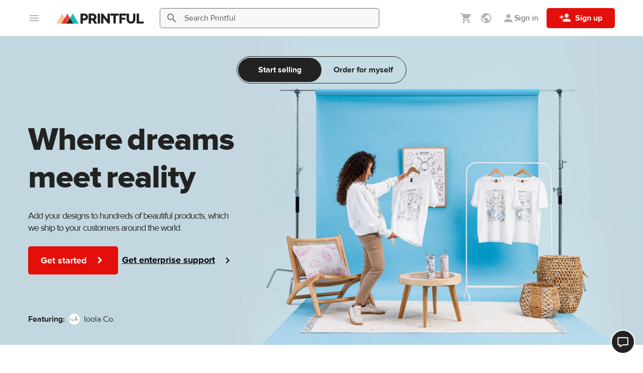

--- FILE ---
content_type: text/html; charset=UTF-8
request_url: https://www.printful.com/?utm_source=unknownReferrer&utm_medium=link&utm_content=affId-20903&utm_campaign=affiliate
body_size: 47818
content:
<!DOCTYPE html>
<html lang="en"><head>
    <meta charset="utf-8"/>
    <meta name="viewport" content="width=device-width,initial-scale=1,user-scalable=yes"/>
    <meta http-equiv="X-UA-Compatible" content="IE=edge,chrome=1">

    <title>Printful: Custom Print On Demand &amp; Dropshipping</title>
    
        <meta property="og:type" content="website">
<meta name="robots" content="max-image-preview:large">
<meta name="description" content="Design and sell custom products online with print-on-demand dropshipping. Sign up for free and start an online store without inventory.">
<meta property="og:description" content="Design and sell custom products online with print-on-demand dropshipping. Sign up for free and start an online store without inventory.">
<meta property="og:title" content="Printful: Custom Print On Demand &amp; Dropshipping">
<meta property="og:image" content="https://files.cdn.printful.com/upload/og-image-tag/c7/c742d815d319c3ecbaebfb4ff2922f43_l?v=1576220247">
<meta property="og:site_name" content="Printful">
<meta property="og:url" content="https://www.printful.com/">
<meta name="twitter:card" content="summary">
<meta name="twitter:site" content="@printfulp">
<meta name="twitter:creator" content="@printful">
<link href="https://files.cdn.printful.com/o/upload/file-upload/1b/1b593b932edccaf1103d5b6430d6fe62?v=d1c553f3d3155e7c3a39b553d7887540" rel="preload" as="image">
<link rel="canonical" href="https://www.printful.com/">
<link rel="alternate" hreflang="x-default" href="https://www.printful.com/">
<link rel="alternate" hreflang="en" href="https://www.printful.com/">
<link rel="alternate" hreflang="en-GB" href="https://www.printful.com/uk">
<link rel="alternate" hreflang="en-CA" href="https://www.printful.com/ca">
<link rel="alternate" hreflang="es" href="https://www.printful.com/es">
<link rel="alternate" hreflang="fr" href="https://www.printful.com/fr">
<link rel="alternate" hreflang="de" href="https://www.printful.com/de">
<link rel="alternate" hreflang="it" href="https://www.printful.com/it">
<link rel="alternate" hreflang="ja" href="https://www.printful.com/jp">
<link href="https://www.google-analytics.com" rel="preconnect">
<link href="https://www.googletagmanager.com" rel="preconnect">
<link href="https://static.cdn.printful.com/dist-pf/app/css/zendesk-chat-assets.2c4aa25a48624926d03e.css" rel="preload" as="style" onload="this.onload=null;this.rel=&#039;stylesheet&#039;">
<link href="https://static.cdn.printful.com/dist-pf/app/css/print-on-demand.039aa198b6cc70911490.css" rel="preload" as="style" onload="this.onload=null;this.rel=&#039;stylesheet&#039;">
<link href="https://static.cdn.printful.com/dist-pf/app/css/youtube-video-assets.23bf5ee8375592884d55.css" rel="preload" as="style" onload="this.onload=null;this.rel=&#039;stylesheet&#039;">
<link href="https://static.cdn.printful.com/dist-pf/app/css/cookie-first.8eed94a0457352560760.css" rel="preload" as="style" onload="this.onload=null;this.rel=&#039;stylesheet&#039;">
<link href="https://static.cdn.printful.com/dist-pf/app/css/site-header.d0267eecd87e8adeb7c3.css" rel="stylesheet">
<link href="https://static.cdn.printful.com/dist-pf/app/css/bootstrap-compiled.67bfef217b51cb149092.css" rel="stylesheet">
<link href="https://static.cdn.printful.com/static/v877/css/slick.min.css" rel="stylesheet">
<link href="https://static.cdn.printful.com/static/v877/css/splide-core.min.css" rel="stylesheet">
<link href="https://static.cdn.printful.com/dist-pf/app/css/design-system.4446d3924937da4c8506.css" rel="stylesheet">
<link href="https://static.cdn.printful.com/dist-pf/app/css/icons.eb5597136a4df93f6545.css" rel="stylesheet">
<link href="https://static.cdn.printful.com/dist-pf/app/css/layout.381f3ccd2d32ffe631f5.css" rel="stylesheet">
<link href="https://static.cdn.printful.com/dist-pf/app/css/homepage-generic-assets.ce3807162709ac1effdc.css" rel="stylesheet">
<link href="https://static.cdn.printful.com/dist-pf/app/css/products-catalog.7153c1d4116149da5161.css" rel="stylesheet">
<link href="https://static.cdn.printful.com/dist-pf/app/css/layout-sass.6bb536bf3543650e1033.css" rel="stylesheet">
<link href="https://static.cdn.printful.com/dist-pf/app/css/mockup-generator.52432567f9435ac27a83.css" rel="stylesheet">
<link href="https://static.cdn.printful.com/dist-pf/app/css/components.9510b00473a6757d8a7f.css" rel="stylesheet">
<style>    .wrapper {
        max-width: 100%;
    }
    
    @media (min-width: 1200px) {
      .wrapper {
        /* Calculation is amounting to max container width (1200px) + minimum paddings (32px) */
        padding-left: max(12px, calc((100vw - 1168px ) / 2)) !important;
      }
    }

    .platform-review-rating {
        line-height: 14px !important;
    }
    
    .platform-review-separator {
        min-width: 1px;
        min-height: 34px;
    }
    
    .separator {
        min-width: 1px;
        height: 124px;
    }

    .pf-flex-shrink-0 {
        flex-shrink: 0;
    }

    .logo-wrapper {
        max-width: 100%;
    }</style>
<style>@media (min-width:768px) {
    .subheading {
        max-width: 280px;
    }
}

.pf-rounded-large {
    border-radius: 10px !important;
}</style>
<style>.image-wrapper {
    overflow: hidden; 
}
.product-categories__default-item,
.product-categories__hover-item {
    top: 0;
    left: 0;
    width: 100%;
    height: 100%;
    transition: opacity 0.3s ease-in-out;
}

.product-categories__default-item {
    z-index: 2;
    opacity: 0;
}

.product-categories__hover-item {
    z-index: 3;
    opacity: 1;
    transform: scale(1.1);
}

@media (min-width: 992px) {
    .product-categories__default-item {
        opacity: 1;
    }
    .product-categories__hover-item {
        z-index: 1;
        opacity: 0;
    }
    
    @keyframes scaleUp {
        0% {
            transform: scale(1);
        }
        100% {
            transform: scale(1.15);
        }
    }
    
    @keyframes scaleDown {
        0% {
            transform: scale(1.05);
        }
        100% {
            transform: scale(1);
        }
    }
    .image-wrapper:hover .product-categories__default-item {
        animation: scaleUp 0.3s forwards;
        animation-fill-mode: forwards;
        opacity: 0;
        transition-delay: 0.3s;
    }
    
    .image-wrapper:hover .product-categories__hover-item {
        opacity: 1;
        transition-delay: 0.3s;
        z-index: 3;
    }
    
    .image-wrapper:not(:hover) .product-categories__default-item {
        animation: scaleDown 0.3s forwards;
        animation-fill-mode: forwards;
        opacity: 1;
        transition-delay: 0.1s;
        transition: opacity 0s;
    }
    
    .image-wrapper:not(:hover) .product-categories__hover-item {
        opacity: 0;
        transition-delay: 0.1s;
        z-index: 1;
        transition: opacity 0s;
    }
}

.product-categories__item-badge {
    color: #323841;
    background: rgba(255, 255, 255, 0.8);
    letter-spacing: -0.01em;
    left: 12px;
    bottom: 12px;
    z-index: 2;
}

@media (max-width: 768px) {
    .product-categories__item-badge {
        left: 8px;
        bottom: 8px;
        font-size: 14px;
        line-height: 22px;
    }
    
    .product-categories__item-text {
        font-size: 18px!important;
        line-height: 24px!important;
    }
}</style>
<style>    .profit-calculator-container {
        background-color: #03253D;
        
        .container {
            @media (min-width:540px) and (max-width:767px) {
                    max-width:528px !important;
                }
            @media (min-width:768px) and (max-width:991px) {
                    max-width:744px !important;
            }
            @media (min-width:992px) and (max-width:1199px) {
                    max-width:968px !important;
            }
        }
    }

    .profit-calculator-title > * {
        color: white !important;
    }

    .product-profit-calculator .prefixed-range-input,
    .product-profit-calculator .range-input {
        max-width: 92px;
    }</style>
<style>    @media (max-width: 767px) {
        .heading {
            font-size: 18px;
            line-height: 24px;
        }
    }</style>
<style>.map-widget {
    background-color: #003d3d;
}

.map-widget img {
    max-width: 790px;
}

.stats-container {
    gap: 32px;
    justify-content: space-around !important;
}

@media (max-width: 767px) {
    .stats-container {
        flex-wrap: wrap;
        justify-content: space-between !important;
    }

    .stat-block {
        flex: 0 1 45%;
    }
}</style>
<style>.main-auth__form {
  width: auto !important;
}</style>
<style>    @media (min-width: 768px) {
        .social-links {
            text-align: right;
        }
    }</style>
<script src="https://static.cdn.printful.com/dist-pf/webpack-runtime-pf.09c3185749bbb7066f22.js"></script>
<script src="https://static.cdn.printful.com/dist-pf/app/gtm.af15a97210e6ba96bb75.js"></script>
<script>
            (function(global) {
                global.MOMENT_LOCALE = "en";
                global.MOMENT_TZ = "UTC";
            })(this);
        (function () {
            window.xss = function (isVue) {
                var message = 'XSS in ' + (isVue ? 'Vue' : 'script');
                
                window.alert(message);
                
                debugger;
            
                if (!window.Sentry) {
                    return;
                }
            
                var data = {
                    extra: {
                        environmentId: ''
                    }
                };
            
                window.Sentry.captureException(new Error(message), data);  
            }
        })();</script>
    

<script src="https://static.cdn.printful.com/static/v877/js/sentry.8.49.0.min.js"></script>
<script>
    (function () {
        // Define global utils for working w/ Sentry
        window.SentryUtils = {
            ignoreErrorsWithStack: [
                "MarvinPageExplorer",
            ],
            getInitParameters: function getInitParameters() {
                // Gist w/ useful excludes: https://gist.github.com/impressiver/5092952
                return {
                    release: "printful@0b07fd85276422e386038b2ac68dbfdc2e873853",
                    dsn: "https:\/\/a924ee2dc34042c0b48e696c9d3402a5@sentry.printful.com\/6",
                    environment: "production" || "unknown",
                    // Ignoring exceptions from the following URLs
                    denyUrls: [
                        // Facebook flakiness
                        /graph\.facebook\.com/i,
                        // Facebook blocked
                        /connect\.facebook\.net\/en_US\/all\.js/i,
                        // Woopra flakiness
                        /eatdifferent\.com\.woopra-ns\.com/i,
                        /static\.woopra\.com\/js\/woopra\.js/i,
                        // Chrome extensions
                        /extensions\//i,
                        /^chrome:\/\//i,
                        // Other plugins
                        /127\.0\.0\.1:4001\/isrunning/i, // Cacaoweb
                        /webappstoolbarba\.texthelp\.com\//i,
                        /metrics\.itunes\.apple\.com\.edgesuite\.net\//i,
                        // Our custom blacklists
                        /visualwebsiteoptimizer\.com/i, // VWO
                        /connect\.facebook\.net\//i, // FBEvents
                        // Shopify JS when we're embedded in their portal
                        /cdn\.shopify\.com/i,
                    ],
                    // Ignore exceptions like this
                    ignoreErrors: [
                        // Random plugins/extensions
                        "top.GLOBALS",
                        // See: http://blog.errorception.com/2012/03/tale-of-unfindable-js-error.html
                        "originalCreateNotification",
                        "canvas.contentDocument",
                        "MyApp_RemoveAllHighlights",
                        "http://tt.epicplay.com",
                        "Can't find variable: ZiteReader",
                        "jigsaw is not defined",
                        "ComboSearch is not defined",
                        "http://loading.retry.widdit.com/",
                        "atomicFindClose",
                        // Facebook borked
                        "fb_xd_fragment",
                        // ISP "optimizing" proxy - `Cache-Control: no-transform` seems to
                        // reduce this. (thanks @acdha)
                        // See http://stackoverflow.com/questions/4113268
                        "bmi_SafeAddOnload",
                        "EBCallBackMessageReceived",
                        // See http://toolbar.conduit.com/Developer/HtmlAndGadget/Methods/JSInjection.aspx
                        "conduitPage",
                        // Some GDrive extension related error?
                        'getElementsByClassName("docs-homescreen-gb-container")[0].style',
                        // We don't currently even have a ResizeObserver
                        "ResizeObserver loop limit exceeded",
                        'structuredClone',
                    ],
                    beforeSend: function beforeSend(e, hint) {
                        // Special adjustments from BaseAppError extending errors
                        var err = hint.originalException;
                        if (!err) {
                            return e;
                        }

                        // Check if this needs to be filtered out
                        var stack = err.stack;
                        var stackFilter = window.SentryUtils.ignoreErrorsWithStack;
                        if (stack && stackFilter) {
                            var shouldFilterOut = stackFilter.some(function (filter) {
                                if (filter instanceof RegExp) {
                                    return !!filter.test(stack);
                                } else {
                                    return stack.indexOf(filter) !== -1;
                                }
                            });
                            if (shouldFilterOut) {
                                return null;
                            }
                        }

                        // Add VError metadata
                        if (err.__EXTENDS_VERROR) {
                            // Set context and extra values
                            e.tags = Object.assign(e.tags || {}, err.getTags());
                            e.extra = Object.assign(e.extra || {}, err.fullInfo());
                        }

                        // Set context data
                        e.level = err.level || e.level;
                        e.tags = Object.assign({}, err.tags, e.tags);

                        return e;
                    }
                };
            },

            getUserData: function getUserData() {
                return {"CustomerID":null,"EnvironmentID":null,"EmployeeID":null,"EmbedStoreID":null};
            },

            shouldEnableBrowserTracing: false        };

        const parameters = window.SentryUtils.getInitParameters();
        parameters.integrations = [];

        if (window.SentryUtils.shouldEnableBrowserTracing) {
            parameters.integrations.push(
                window.Sentry.browserTracingIntegration(
                    {
                        enableInp: true,
                        instrumentNavigation: false
                    }
                )
            );
            parameters.tracesSampleRate = 1;
            parameters.tracePropagationTargets = [];
        }

        
        // Init Sentry
        window.Sentry.init(parameters);

        // Set User info
        window.Sentry.setUser(window.SentryUtils.getUserData());
    })();
</script>



<script>
    function ga() {
        if (PF.DEV) {
            console.error('Calling outdated tracking, please remove it!');
        } else {
            const error = new Error('Usage of GA function');
            window.Sentry.captureException(error);
        }
    }
</script>

<script>
    function pushGeneralDataLayerEvent() {
        window.dataLayer = window.dataLayer || [];

        if (typeof PF !== 'undefined' && PF.Customer !== undefined) {
            const extraData = JSON.parse('[]');
            const basicData = {
                event: 'general',
                page_type: 'homepage',
                selling_region: PF.Customer.sellingRegionSetting.originSellingRegion.name,
                display_currency: PF.DisplayCurrency.currency,
                language: PF.Lang.language,
                locale: PF.Lang.getUserLocale(),
                customer_id: PF.Customer.isAnonymous() ? null : PF.Customer.customerId,
                environment_id: PF.Customer.isAnonymous() ? null : PF.Customer.environmentId,
                lead_scoring_profile: PF.Customer.leadScoringProfile,
            };

            window.dataLayer.push({ ...basicData, ...extraData });

            return;
        }

        // Add Cookie Preferences if they are not set already
        window.PF = window.PF || {};
        if (!window.PF.RawGlobals || !window.PF.RawGlobals.CookiePreferenceData) {
            window.PF.RawGlobals = {};
            window.PF.RawGlobals.CookiePreferenceData = {"arePreferencesSet":false,"hasAcceptedAll":false,"necessary":true,"functional":false,"performance":false,"advertising":false};
        }

        // If assets are not there, send a minimal event
        window.dataLayer.push({
            event: 'general',
            page_type: 'homepage',
        });
    }

        document.addEventListener('DOMContentLoaded', pushGeneralDataLayerEvent);
    </script>

    
<!--suppress UnusedCatchParameterJS -->
<script>
(function() {
    const STORAGE_KEY_ASSIGNED_AB_TESTS = 'assigned-ab-tests';

    class AbTesting {
        constructor(userVariants) {
            this.assignedAbTestIds = [];
            this.abTests = userVariants.map((variant) => {
                return { testId: variant.testId, variantKey: variant.variantKey, isAutoTrack: variant.isAutoTrack };
            });
        }

        getAbTestVariant(testId) {
            const test = this.getAbTest(testId);

            if (!test) {
                return null;
            }

            return test.variantKey;
        }

        isTestAssigned(testId) {
            return !!this.getAbTest(testId);
        }

        sendDataLayerEvent(test, isManualTrack) {
            // Skip dataLayer event push if it was already pushed
            if (this.assignedAbTestIds.includes(test.testId)) {
                return;
            }
            const dataLayer = this.getDataLayerArray(isManualTrack);
            dataLayer.push({
                'event': 'abTesting',
                'testId': test.testId,
                'variantKey': test.variantKey,
            });

            this.assignedAbTestIds.push(test.testId);
        }

        trackAbTest(testId) {
            const test = this.getAbTest(testId);

            if (!test) {
                return;
            }

            if (PF.DEV) {
                console.log("Tracking AB test", test);
            }

            this.sendDataLayerEvent(test, true);

            saveAssignedAbTestIds(this.assignedAbTestIds, STORAGE_KEY_ASSIGNED_AB_TESTS);
        }

        getAbTest(testId) {
            return this.abTests.find((test) => test.testId === testId);
        }

        getDataLayerArray(isManualTrack) {
            const isDev = false;
            const areCookiePreferencesSet = this.getCookiePreferences(isManualTrack);
            const isUsLocation = true;

            if (isDev || areCookiePreferencesSet || isUsLocation) {
                window.dataLayer = window.dataLayer || [];

                return window.dataLayer;
            }

            window.delayedDataLayer = window.delayedDataLayer || [];

            return window.delayedDataLayer;
        }

        getCookiePreferences(isManualTrack) {
            if (isManualTrack) {
                return window.PF.Cookies.arePreferencesSet() && window.PF.Cookies.hasAcceptedPerformance();
            }

            const cookiePreferences = {"arePreferencesSet":false,"hasAcceptedAll":false,"necessary":true,"functional":false,"performance":false,"advertising":false};
            return cookiePreferences.arePreferencesSet && cookiePreferences.performance;
        }
    }

    window.abTesting = new AbTesting([{"testId":611,"variantKey":0,"notMatched":null,"isAutoTrack":0},{"testId":613,"variantKey":0,"notMatched":null,"isAutoTrack":0},{"testId":627,"variantKey":0,"notMatched":null,"isAutoTrack":1},{"testId":658,"variantKey":1,"notMatched":null,"isAutoTrack":1}]);

    window.abTesting.assignedAbTestIds = getAssignedAbTestIds(STORAGE_KEY_ASSIGNED_AB_TESTS);

    for (const test of window.abTesting.abTests) {
        if (!test.isAutoTrack) {
            continue;
        }

        window.abTesting.sendDataLayerEvent(test, false);
    }

    saveAssignedAbTestIds(window.abTesting.assignedAbTestIds, STORAGE_KEY_ASSIGNED_AB_TESTS);
})();

function getAssignedAbTestIds(localStorageKey) {
    try {
        const testIds = JSON.parse(window.localStorage.getItem(localStorageKey));

        if (!testIds) {
            return [];
        }

        return testIds;
    } catch (err) {
        console.log('Local storage not supported!');

        return [];
    }
}

function saveAssignedAbTestIds(testIds, localStorageKey) {
    try {
        window.localStorage.setItem(localStorageKey, JSON.stringify(testIds));
    } catch (err) {
        console.log('Local storage not supported!');
    }
}
</script>

    <meta name="csrf-param" content="_csrf">
<meta name="csrf-token" content="ZA9qhdo0Ebzws4TQSZmMZIr5aRFMIng3EFj3tGGGZp5VdyXyrllSkcbstogd7v8q7qEHJnlkOwJ_H8HFBt8Hxg==">

    <link rel="shortcut icon" type="image/png" href="/favicon.png"/>

    <link rel="manifest" href="/manifest.json"/>
</head>
<body id="application" class="guest pf-lang--en">
<!-- Google Tag Manager (noscript) -->
<noscript><iframe src="https://www.googletagmanager.com/ns.html?id=GTM-W24577"
                  height="0" width="0" style="display:none;visibility:hidden"></iframe></noscript>
<!-- End Google Tag Manager (noscript) -->

<div id="app-header" class="site-header site-header--homepage" role="navigation" aria-label="Site">
    <div id="site-header-homepage-php-placeholder">
    <div class="site-header__user-bar site-header__user-bar--homepage pf-border-bottom pf-ui-body">
        <div class="container pf-d-flex pf-align-items-center pf-h-100">
            <div class="site-header__user-bar-wrapper">
                <div class="row pf-position-relative pf-h-100">
                    <div class="col-md-1 col-lg-2 col-3 pf-d-flex pf-align-items-center pf-position-static">
                                                    <button
                                class="pf-px-0 pf-mr-8 pf-mr-md-0 vue-navigation__mobile-button pf-d-flex pf-flex-column pf-align-items-center"
                                data-test="m5aV35tH9E1FAX4"
                                type="button"
                                style="border: 0; background: transparent"
                            >
                                <span class="pf-i pf-i-24 pf-i-menu pf-text-gray-400"/>
                            </button>
                        
                        <a href="/"
                           class="pf-mx-md-32 site-header__logo pf-d-inline-block"
                           title="Printful">
                            <picture>
                                <source srcset="https://static.cdn.printful.com/static/v877/images/layout/logo-icon.svg"
                                        media="(max-width: 1199px)"/>
                                <img src="https://static.cdn.printful.com/static/v877/images/layout/printful_logo.svg" alt="Printful" height="20"/>
                            </picture>
                        </a>
                    </div>
                </div>
            </div>
        </div>
    </div>

            <div style="height: 72px;" class="pf-border-bottom"></div>
    </div>

    <div data-vue-root="S96wLIxzGLZbFjIR" data-vue-components='["site-header-homepage"]' data-vuex-stores='[]'><site-header-homepage :self-segmentation-data="{&quot;defaultSelection&quot;:&quot;b2c&quot;,&quot;isMenu&quot;:true,&quot;b2bButtonTitle&quot;:&quot;Sell&quot;,&quot;b2cButtonTitle&quot;:&quot;Shop&quot;,&quot;isEnabled&quot;:false}" :settings-menu-data="{&quot;onboardingData&quot;:{&quot;selling_regions_settings_block&quot;:false,&quot;selling_regions_information_block&quot;:false,&quot;selling_region_settings_applied&quot;:false},&quot;sellingRegions&quot;:[{&quot;id&quot;:1,&quot;name&quot;:&quot;Worldwide&quot;,&quot;translatedName&quot;:&quot;Worldwide&quot;,&quot;icon&quot;:&quot;https:\/\/static.cdn.printful.com\/static\/v877\/images\/layout\/flags\/worldwide.svg&quot;,&quot;preferredRegions&quot;:[],&quot;languageRegionNames&quot;:null,&quot;requirements&quot;:[],&quot;countryCode&quot;:null,&quot;isSingleCountry&quot;:false,&quot;isNorthAmerica&quot;:false,&quot;isEurope&quot;:false,&quot;isCanada&quot;:false,&quot;isWorldwide&quot;:true,&quot;isBrazil&quot;:false,&quot;isUK&quot;:false,&quot;isLanguageRegion&quot;:false,&quot;isEuBadgeRegion&quot;:false,&quot;isEuropeanRegion&quot;:false,&quot;isLatvia&quot;:false,&quot;isUsa&quot;:false,&quot;isJapan&quot;:false,&quot;isSouthEastAsia&quot;:false,&quot;hasForceHiddenSlider&quot;:false},{&quot;id&quot;:2,&quot;name&quot;:&quot;North America&quot;,&quot;translatedName&quot;:&quot;North America&quot;,&quot;icon&quot;:&quot;https:\/\/static.cdn.printful.com\/static\/v877\/images\/layout\/flags\/north-america.svg&quot;,&quot;preferredRegions&quot;:[&quot;AI&quot;,&quot;AG&quot;,&quot;AW&quot;,&quot;BS&quot;,&quot;BB&quot;,&quot;BZ&quot;,&quot;BM&quot;,&quot;KY&quot;,&quot;CR&quot;,&quot;CU&quot;,&quot;DM&quot;,&quot;DO&quot;,&quot;SV&quot;,&quot;GL&quot;,&quot;GD&quot;,&quot;GP&quot;,&quot;GT&quot;,&quot;HT&quot;,&quot;HN&quot;,&quot;JM&quot;,&quot;MQ&quot;,&quot;MX&quot;,&quot;MS&quot;,&quot;NI&quot;,&quot;PA&quot;,&quot;PR&quot;,&quot;KN&quot;,&quot;LC&quot;,&quot;VC&quot;,&quot;TC&quot;,&quot;VI&quot;,&quot;VG&quot;,&quot;STATE_AK&quot;],&quot;languageRegionNames&quot;:null,&quot;requirements&quot;:[{&quot;id&quot;:1,&quot;sellingRegionId&quot;:2,&quot;branchIds&quot;:[3,1,10,7,5,123,129,132,6,133,130,136,137,141,142,124,145,143,12,146],&quot;type&quot;:1,&quot;isDefault&quot;:true,&quot;deliveryTime&quot;:null},{&quot;id&quot;:2,&quot;sellingRegionId&quot;:2,&quot;branchIds&quot;:[3,1,10,4,8,7,5,123,11,129,132,6,133,134,135,130,136,137,141,142,145,143],&quot;type&quot;:3,&quot;isDefault&quot;:false,&quot;deliveryTime&quot;:null}],&quot;countryCode&quot;:null,&quot;isSingleCountry&quot;:false,&quot;isNorthAmerica&quot;:true,&quot;isEurope&quot;:false,&quot;isCanada&quot;:false,&quot;isWorldwide&quot;:false,&quot;isBrazil&quot;:false,&quot;isUK&quot;:false,&quot;isLanguageRegion&quot;:false,&quot;isEuBadgeRegion&quot;:false,&quot;isEuropeanRegion&quot;:false,&quot;isLatvia&quot;:false,&quot;isUsa&quot;:false,&quot;isJapan&quot;:false,&quot;isSouthEastAsia&quot;:false,&quot;hasForceHiddenSlider&quot;:true},{&quot;id&quot;:3,&quot;name&quot;:&quot;USA&quot;,&quot;translatedName&quot;:&quot;USA&quot;,&quot;icon&quot;:&quot;https:\/\/static.cdn.printful.com\/static\/v877\/images\/layout\/flags\/us.svg&quot;,&quot;preferredRegions&quot;:[&quot;US&quot;,&quot;UM&quot;],&quot;languageRegionNames&quot;:null,&quot;requirements&quot;:[{&quot;id&quot;:3,&quot;sellingRegionId&quot;:3,&quot;branchIds&quot;:[3,1,5,7,123,129,130,132,6,133,134,135,136,124,141,140,142,143,145,12,146],&quot;type&quot;:1,&quot;isDefault&quot;:true,&quot;deliveryTime&quot;:null},{&quot;id&quot;:4,&quot;sellingRegionId&quot;:3,&quot;branchIds&quot;:[3,1,5,4,8,7,123,11,129,130,132,6,133,134,135,136,124,140,141,142,143,145,12],&quot;type&quot;:3,&quot;isDefault&quot;:false,&quot;deliveryTime&quot;:null}],&quot;countryCode&quot;:&quot;US&quot;,&quot;isSingleCountry&quot;:true,&quot;isNorthAmerica&quot;:true,&quot;isEurope&quot;:false,&quot;isCanada&quot;:false,&quot;isWorldwide&quot;:false,&quot;isBrazil&quot;:false,&quot;isUK&quot;:false,&quot;isLanguageRegion&quot;:false,&quot;isEuBadgeRegion&quot;:false,&quot;isEuropeanRegion&quot;:false,&quot;isLatvia&quot;:false,&quot;isUsa&quot;:true,&quot;isJapan&quot;:false,&quot;isSouthEastAsia&quot;:false,&quot;hasForceHiddenSlider&quot;:true},{&quot;id&quot;:4,&quot;name&quot;:&quot;Canada&quot;,&quot;translatedName&quot;:&quot;Canada&quot;,&quot;icon&quot;:&quot;https:\/\/static.cdn.printful.com\/static\/v877\/images\/layout\/flags\/ca.svg&quot;,&quot;preferredRegions&quot;:[&quot;CA&quot;],&quot;languageRegionNames&quot;:null,&quot;requirements&quot;:[{&quot;id&quot;:30,&quot;sellingRegionId&quot;:4,&quot;branchIds&quot;:[10,129,5,3,1,7,12,132,6,133,134,135,137,141,123,142,145],&quot;type&quot;:1,&quot;isDefault&quot;:true,&quot;deliveryTime&quot;:null},{&quot;id&quot;:6,&quot;sellingRegionId&quot;:4,&quot;branchIds&quot;:[3,1,10,7,5,129,12,6,133,134,135,132,137,141,123,142,145],&quot;type&quot;:2,&quot;isDefault&quot;:false,&quot;deliveryTime&quot;:null},{&quot;id&quot;:7,&quot;sellingRegionId&quot;:4,&quot;branchIds&quot;:[3,1,10,4,8,7,5,11,129,12,132,6,133,134,135,137,141,123,142,145],&quot;type&quot;:3,&quot;isDefault&quot;:false,&quot;deliveryTime&quot;:null}],&quot;countryCode&quot;:&quot;CA&quot;,&quot;isSingleCountry&quot;:true,&quot;isNorthAmerica&quot;:false,&quot;isEurope&quot;:false,&quot;isCanada&quot;:true,&quot;isWorldwide&quot;:false,&quot;isBrazil&quot;:false,&quot;isUK&quot;:false,&quot;isLanguageRegion&quot;:false,&quot;isEuBadgeRegion&quot;:false,&quot;isEuropeanRegion&quot;:false,&quot;isLatvia&quot;:false,&quot;isUsa&quot;:false,&quot;isJapan&quot;:false,&quot;isSouthEastAsia&quot;:false,&quot;hasForceHiddenSlider&quot;:true},{&quot;id&quot;:5,&quot;name&quot;:&quot;Europe&quot;,&quot;translatedName&quot;:&quot;Europe&quot;,&quot;icon&quot;:&quot;https:\/\/static.cdn.printful.com\/static\/v877\/images\/layout\/flags\/europe.svg&quot;,&quot;preferredRegions&quot;:[&quot;AL&quot;,&quot;AD&quot;,&quot;AT&quot;,&quot;AZ&quot;,&quot;BY&quot;,&quot;BE&quot;,&quot;BA&quot;,&quot;BG&quot;,&quot;HR&quot;,&quot;CZ&quot;,&quot;DK&quot;,&quot;EE&quot;,&quot;FO&quot;,&quot;FI&quot;,&quot;GE&quot;,&quot;GI&quot;,&quot;GR&quot;,&quot;GG&quot;,&quot;HU&quot;,&quot;IS&quot;,&quot;IE&quot;,&quot;IM&quot;,&quot;JE&quot;,&quot;KZ&quot;,&quot;LI&quot;,&quot;LT&quot;,&quot;LU&quot;,&quot;MT&quot;,&quot;MD&quot;,&quot;MC&quot;,&quot;MS&quot;,&quot;NL&quot;,&quot;NO&quot;,&quot;PL&quot;,&quot;PT&quot;,&quot;RO&quot;,&quot;RU&quot;,&quot;SM&quot;,&quot;RS&quot;,&quot;SK&quot;,&quot;SI&quot;,&quot;SJ&quot;,&quot;SE&quot;,&quot;CH&quot;,&quot;TR&quot;,&quot;UA&quot;,&quot;VA&quot;],&quot;languageRegionNames&quot;:null,&quot;requirements&quot;:[{&quot;id&quot;:8,&quot;sellingRegionId&quot;:5,&quot;branchIds&quot;:[4,8,11,129,132,133,134,135,139,140,141,123,142,145],&quot;type&quot;:1,&quot;isDefault&quot;:true,&quot;deliveryTime&quot;:null},{&quot;id&quot;:9,&quot;sellingRegionId&quot;:5,&quot;branchIds&quot;:[3,1,4,8,7,11,129,132,133,134,135,139,140,141,123,142,145],&quot;type&quot;:3,&quot;isDefault&quot;:false,&quot;deliveryTime&quot;:null}],&quot;countryCode&quot;:null,&quot;isSingleCountry&quot;:false,&quot;isNorthAmerica&quot;:false,&quot;isEurope&quot;:true,&quot;isCanada&quot;:false,&quot;isWorldwide&quot;:false,&quot;isBrazil&quot;:false,&quot;isUK&quot;:false,&quot;isLanguageRegion&quot;:false,&quot;isEuBadgeRegion&quot;:false,&quot;isEuropeanRegion&quot;:false,&quot;isLatvia&quot;:false,&quot;isUsa&quot;:false,&quot;isJapan&quot;:false,&quot;isSouthEastAsia&quot;:false,&quot;hasForceHiddenSlider&quot;:true},{&quot;id&quot;:6,&quot;name&quot;:&quot;Spain&quot;,&quot;translatedName&quot;:&quot;Spain&quot;,&quot;icon&quot;:&quot;https:\/\/static.cdn.printful.com\/static\/v877\/images\/layout\/flags\/es.svg&quot;,&quot;preferredRegions&quot;:[&quot;ES&quot;],&quot;languageRegionNames&quot;:null,&quot;requirements&quot;:[{&quot;id&quot;:10,&quot;sellingRegionId&quot;:6,&quot;branchIds&quot;:[8,4,11,129,132,133,135,134,139,140,141,142,145],&quot;type&quot;:1,&quot;isDefault&quot;:false,&quot;deliveryTime&quot;:null},{&quot;id&quot;:11,&quot;sellingRegionId&quot;:6,&quot;branchIds&quot;:[4,8,11,132,133,134,135,139,140,141,142,145],&quot;type&quot;:2,&quot;isDefault&quot;:false,&quot;deliveryTime&quot;:null},{&quot;id&quot;:12,&quot;sellingRegionId&quot;:6,&quot;branchIds&quot;:[3,1,4,8,7,11,129,132,133,134,135,139,140,141,142,145],&quot;type&quot;:3,&quot;isDefault&quot;:false,&quot;deliveryTime&quot;:null}],&quot;countryCode&quot;:&quot;ES&quot;,&quot;isSingleCountry&quot;:true,&quot;isNorthAmerica&quot;:false,&quot;isEurope&quot;:false,&quot;isCanada&quot;:false,&quot;isWorldwide&quot;:false,&quot;isBrazil&quot;:false,&quot;isUK&quot;:false,&quot;isLanguageRegion&quot;:false,&quot;isEuBadgeRegion&quot;:true,&quot;isEuropeanRegion&quot;:true,&quot;isLatvia&quot;:false,&quot;isUsa&quot;:false,&quot;isJapan&quot;:false,&quot;isSouthEastAsia&quot;:false,&quot;hasForceHiddenSlider&quot;:true},{&quot;id&quot;:7,&quot;name&quot;:&quot;Latvia&quot;,&quot;translatedName&quot;:&quot;Latvia&quot;,&quot;icon&quot;:&quot;https:\/\/static.cdn.printful.com\/static\/v877\/images\/layout\/flags\/lv-source.svg&quot;,&quot;preferredRegions&quot;:[&quot;LV&quot;],&quot;languageRegionNames&quot;:null,&quot;requirements&quot;:[{&quot;id&quot;:13,&quot;sellingRegionId&quot;:7,&quot;branchIds&quot;:[4,11,129,132,133,134,135,139,140,141,142,145],&quot;type&quot;:1,&quot;isDefault&quot;:false,&quot;deliveryTime&quot;:null},{&quot;id&quot;:14,&quot;sellingRegionId&quot;:7,&quot;branchIds&quot;:[3,1,4,8,7,11,129,132,133,134,135,139,140,141,142,145],&quot;type&quot;:3,&quot;isDefault&quot;:false,&quot;deliveryTime&quot;:null}],&quot;countryCode&quot;:&quot;LV&quot;,&quot;isSingleCountry&quot;:true,&quot;isNorthAmerica&quot;:false,&quot;isEurope&quot;:false,&quot;isCanada&quot;:false,&quot;isWorldwide&quot;:false,&quot;isBrazil&quot;:false,&quot;isUK&quot;:false,&quot;isLanguageRegion&quot;:false,&quot;isEuBadgeRegion&quot;:false,&quot;isEuropeanRegion&quot;:true,&quot;isLatvia&quot;:true,&quot;isUsa&quot;:false,&quot;isJapan&quot;:false,&quot;isSouthEastAsia&quot;:false,&quot;hasForceHiddenSlider&quot;:true},{&quot;id&quot;:8,&quot;name&quot;:&quot;UK&quot;,&quot;translatedName&quot;:&quot;UK&quot;,&quot;icon&quot;:&quot;https:\/\/static.cdn.printful.com\/static\/v877\/images\/layout\/flags\/uk.svg&quot;,&quot;preferredRegions&quot;:[&quot;GB&quot;],&quot;languageRegionNames&quot;:null,&quot;requirements&quot;:[{&quot;id&quot;:15,&quot;sellingRegionId&quot;:8,&quot;branchIds&quot;:[13,4,8,11,129,132,133,134,135,138,140,141,123,142],&quot;type&quot;:1,&quot;isDefault&quot;:true,&quot;deliveryTime&quot;:null},{&quot;id&quot;:45,&quot;sellingRegionId&quot;:8,&quot;branchIds&quot;:[4,8,11,13,132,133,134,135,138,140,141,123,142],&quot;type&quot;:2,&quot;isDefault&quot;:false,&quot;deliveryTime&quot;:null},{&quot;id&quot;:16,&quot;sellingRegionId&quot;:8,&quot;branchIds&quot;:[3,1,4,8,7,11,13,129,132,133,134,135,138,140,141,123,142],&quot;type&quot;:3,&quot;isDefault&quot;:false,&quot;deliveryTime&quot;:null}],&quot;countryCode&quot;:&quot;GB&quot;,&quot;isSingleCountry&quot;:true,&quot;isNorthAmerica&quot;:false,&quot;isEurope&quot;:false,&quot;isCanada&quot;:false,&quot;isWorldwide&quot;:false,&quot;isBrazil&quot;:false,&quot;isUK&quot;:true,&quot;isLanguageRegion&quot;:false,&quot;isEuBadgeRegion&quot;:false,&quot;isEuropeanRegion&quot;:false,&quot;isLatvia&quot;:false,&quot;isUsa&quot;:false,&quot;isJapan&quot;:false,&quot;isSouthEastAsia&quot;:false,&quot;hasForceHiddenSlider&quot;:true},{&quot;id&quot;:9,&quot;name&quot;:&quot;Germany&quot;,&quot;translatedName&quot;:&quot;Germany&quot;,&quot;icon&quot;:&quot;https:\/\/static.cdn.printful.com\/static\/v877\/images\/layout\/flags\/de.svg&quot;,&quot;preferredRegions&quot;:[&quot;DE&quot;],&quot;languageRegionNames&quot;:null,&quot;requirements&quot;:[{&quot;id&quot;:17,&quot;sellingRegionId&quot;:9,&quot;branchIds&quot;:[4,8,11,129,132,134,133,135,139,140,141,142,145],&quot;type&quot;:1,&quot;isDefault&quot;:false,&quot;deliveryTime&quot;:null},{&quot;id&quot;:18,&quot;sellingRegionId&quot;:9,&quot;branchIds&quot;:[3,1,4,8,7,11,129,132,133,134,135,139,140,141,142,145],&quot;type&quot;:3,&quot;isDefault&quot;:false,&quot;deliveryTime&quot;:null}],&quot;countryCode&quot;:&quot;DE&quot;,&quot;isSingleCountry&quot;:true,&quot;isNorthAmerica&quot;:false,&quot;isEurope&quot;:false,&quot;isCanada&quot;:false,&quot;isWorldwide&quot;:false,&quot;isBrazil&quot;:false,&quot;isUK&quot;:false,&quot;isLanguageRegion&quot;:false,&quot;isEuBadgeRegion&quot;:true,&quot;isEuropeanRegion&quot;:true,&quot;isLatvia&quot;:false,&quot;isUsa&quot;:false,&quot;isJapan&quot;:false,&quot;isSouthEastAsia&quot;:false,&quot;hasForceHiddenSlider&quot;:true},{&quot;id&quot;:10,&quot;name&quot;:&quot;France&quot;,&quot;translatedName&quot;:&quot;France&quot;,&quot;icon&quot;:&quot;https:\/\/static.cdn.printful.com\/static\/v877\/images\/layout\/flags\/fr.svg&quot;,&quot;preferredRegions&quot;:[&quot;FR&quot;],&quot;languageRegionNames&quot;:null,&quot;requirements&quot;:[{&quot;id&quot;:19,&quot;sellingRegionId&quot;:10,&quot;branchIds&quot;:[8,4,11,129,132,133,134,135,139,140,141,142,145],&quot;type&quot;:1,&quot;isDefault&quot;:false,&quot;deliveryTime&quot;:null},{&quot;id&quot;:42,&quot;sellingRegionId&quot;:10,&quot;branchIds&quot;:[4,8,129,132,133,134,135,139,140,141,142,145],&quot;type&quot;:2,&quot;isDefault&quot;:false,&quot;deliveryTime&quot;:null},{&quot;id&quot;:20,&quot;sellingRegionId&quot;:10,&quot;branchIds&quot;:[3,1,4,8,7,11,129,132,133,134,135,139,140,141,142,145],&quot;type&quot;:3,&quot;isDefault&quot;:false,&quot;deliveryTime&quot;:null}],&quot;countryCode&quot;:&quot;FR&quot;,&quot;isSingleCountry&quot;:true,&quot;isNorthAmerica&quot;:false,&quot;isEurope&quot;:false,&quot;isCanada&quot;:false,&quot;isWorldwide&quot;:false,&quot;isBrazil&quot;:false,&quot;isUK&quot;:false,&quot;isLanguageRegion&quot;:false,&quot;isEuBadgeRegion&quot;:true,&quot;isEuropeanRegion&quot;:true,&quot;isLatvia&quot;:false,&quot;isUsa&quot;:false,&quot;isJapan&quot;:false,&quot;isSouthEastAsia&quot;:false,&quot;hasForceHiddenSlider&quot;:true},{&quot;id&quot;:11,&quot;name&quot;:&quot;Australia&quot;,&quot;translatedName&quot;:&quot;Australia&quot;,&quot;icon&quot;:&quot;https:\/\/static.cdn.printful.com\/static\/v877\/images\/layout\/flags\/au.svg&quot;,&quot;preferredRegions&quot;:[&quot;AU&quot;],&quot;languageRegionNames&quot;:null,&quot;requirements&quot;:[{&quot;id&quot;:21,&quot;sellingRegionId&quot;:11,&quot;branchIds&quot;:[102,120,127,5,1,129,3,12,7,131,132,6,141,123,142,144,145],&quot;type&quot;:1,&quot;isDefault&quot;:true,&quot;deliveryTime&quot;:null},{&quot;id&quot;:22,&quot;sellingRegionId&quot;:11,&quot;branchIds&quot;:[102,120,3,1,7,127,129,5,12,131,132,141,123,142,144,145,6],&quot;type&quot;:2,&quot;isDefault&quot;:false,&quot;deliveryTime&quot;:null},{&quot;id&quot;:23,&quot;sellingRegionId&quot;:11,&quot;branchIds&quot;:[102,120,3,1,4,8,7,11,127,129,5,12,131,132,6,141,123,142,144,145],&quot;type&quot;:3,&quot;isDefault&quot;:false,&quot;deliveryTime&quot;:null}],&quot;countryCode&quot;:&quot;AU&quot;,&quot;isSingleCountry&quot;:true,&quot;isNorthAmerica&quot;:false,&quot;isEurope&quot;:false,&quot;isCanada&quot;:false,&quot;isWorldwide&quot;:false,&quot;isBrazil&quot;:false,&quot;isUK&quot;:false,&quot;isLanguageRegion&quot;:false,&quot;isEuBadgeRegion&quot;:false,&quot;isEuropeanRegion&quot;:false,&quot;isLatvia&quot;:false,&quot;isUsa&quot;:false,&quot;isJapan&quot;:false,&quot;isSouthEastAsia&quot;:false,&quot;hasForceHiddenSlider&quot;:true},{&quot;id&quot;:12,&quot;name&quot;:&quot;Japan&quot;,&quot;translatedName&quot;:&quot;Japan&quot;,&quot;icon&quot;:&quot;https:\/\/static.cdn.printful.com\/static\/v877\/images\/layout\/flags\/jp-border.svg&quot;,&quot;preferredRegions&quot;:[&quot;JP&quot;],&quot;languageRegionNames&quot;:null,&quot;requirements&quot;:[{&quot;id&quot;:24,&quot;sellingRegionId&quot;:12,&quot;branchIds&quot;:[107,128,129,132,141,123,142,145],&quot;type&quot;:1,&quot;isDefault&quot;:true,&quot;deliveryTime&quot;:null},{&quot;id&quot;:25,&quot;sellingRegionId&quot;:12,&quot;branchIds&quot;:[107,4,11,128,129,132,141,123,142,145],&quot;type&quot;:2,&quot;isDefault&quot;:false,&quot;deliveryTime&quot;:null},{&quot;id&quot;:26,&quot;sellingRegionId&quot;:12,&quot;branchIds&quot;:[107,4,8,11,128,129,132,141,123,142,145],&quot;type&quot;:3,&quot;isDefault&quot;:false,&quot;deliveryTime&quot;:null}],&quot;countryCode&quot;:&quot;JP&quot;,&quot;isSingleCountry&quot;:true,&quot;isNorthAmerica&quot;:false,&quot;isEurope&quot;:false,&quot;isCanada&quot;:false,&quot;isWorldwide&quot;:false,&quot;isBrazil&quot;:false,&quot;isUK&quot;:false,&quot;isLanguageRegion&quot;:false,&quot;isEuBadgeRegion&quot;:false,&quot;isEuropeanRegion&quot;:false,&quot;isLatvia&quot;:false,&quot;isUsa&quot;:false,&quot;isJapan&quot;:true,&quot;isSouthEastAsia&quot;:false,&quot;hasForceHiddenSlider&quot;:true},{&quot;id&quot;:13,&quot;name&quot;:&quot;New Zealand&quot;,&quot;translatedName&quot;:&quot;New Zealand&quot;,&quot;icon&quot;:&quot;https:\/\/static.cdn.printful.com\/static\/v877\/images\/layout\/flags\/nz.svg&quot;,&quot;preferredRegions&quot;:[&quot;NZ&quot;],&quot;languageRegionNames&quot;:null,&quot;requirements&quot;:[{&quot;id&quot;:27,&quot;sellingRegionId&quot;:13,&quot;branchIds&quot;:[102,120,127,129,5,1,3,12,7,131,132,6,133,134,135,141,123,142,145],&quot;type&quot;:1,&quot;isDefault&quot;:true,&quot;deliveryTime&quot;:null},{&quot;id&quot;:28,&quot;sellingRegionId&quot;:13,&quot;branchIds&quot;:[3,1,102,120,7,127,129,5,12,131,132,6,133,134,135,141,123,142,145],&quot;type&quot;:2,&quot;isDefault&quot;:false,&quot;deliveryTime&quot;:null},{&quot;id&quot;:29,&quot;sellingRegionId&quot;:13,&quot;branchIds&quot;:[102,120,3,1,4,8,7,11,127,129,5,12,131,132,6,133,134,135,141,123,142,145],&quot;type&quot;:3,&quot;isDefault&quot;:false,&quot;deliveryTime&quot;:null}],&quot;countryCode&quot;:&quot;NZ&quot;,&quot;isSingleCountry&quot;:true,&quot;isNorthAmerica&quot;:false,&quot;isEurope&quot;:false,&quot;isCanada&quot;:false,&quot;isWorldwide&quot;:false,&quot;isBrazil&quot;:false,&quot;isUK&quot;:false,&quot;isLanguageRegion&quot;:false,&quot;isEuBadgeRegion&quot;:false,&quot;isEuropeanRegion&quot;:false,&quot;isLatvia&quot;:false,&quot;isUsa&quot;:false,&quot;isJapan&quot;:false,&quot;isSouthEastAsia&quot;:false,&quot;hasForceHiddenSlider&quot;:true},{&quot;id&quot;:14,&quot;name&quot;:&quot;Italy&quot;,&quot;translatedName&quot;:&quot;Italy&quot;,&quot;icon&quot;:&quot;https:\/\/static.cdn.printful.com\/static\/v877\/images\/layout\/flags\/it.svg&quot;,&quot;preferredRegions&quot;:[&quot;IT&quot;],&quot;languageRegionNames&quot;:null,&quot;requirements&quot;:[{&quot;id&quot;:31,&quot;sellingRegionId&quot;:14,&quot;branchIds&quot;:[8,4,11,129,132,139,135,140,141,142,145],&quot;type&quot;:1,&quot;isDefault&quot;:true,&quot;deliveryTime&quot;:null},{&quot;id&quot;:33,&quot;sellingRegionId&quot;:14,&quot;branchIds&quot;:[4,8,11,132,139,135,140,142,145],&quot;type&quot;:2,&quot;isDefault&quot;:false,&quot;deliveryTime&quot;:null},{&quot;id&quot;:32,&quot;sellingRegionId&quot;:14,&quot;branchIds&quot;:[1,3,4,7,8,11,129,132,139,135,140,142,145],&quot;type&quot;:3,&quot;isDefault&quot;:false,&quot;deliveryTime&quot;:null}],&quot;countryCode&quot;:&quot;IT&quot;,&quot;isSingleCountry&quot;:true,&quot;isNorthAmerica&quot;:false,&quot;isEurope&quot;:false,&quot;isCanada&quot;:false,&quot;isWorldwide&quot;:false,&quot;isBrazil&quot;:false,&quot;isUK&quot;:false,&quot;isLanguageRegion&quot;:false,&quot;isEuBadgeRegion&quot;:true,&quot;isEuropeanRegion&quot;:true,&quot;isLatvia&quot;:false,&quot;isUsa&quot;:false,&quot;isJapan&quot;:false,&quot;isSouthEastAsia&quot;:false,&quot;hasForceHiddenSlider&quot;:true},{&quot;id&quot;:15,&quot;name&quot;:&quot;Brazil&quot;,&quot;translatedName&quot;:&quot;Brazil&quot;,&quot;icon&quot;:&quot;https:\/\/static.cdn.printful.com\/static\/v877\/images\/layout\/flags\/br.svg&quot;,&quot;preferredRegions&quot;:[&quot;BR&quot;],&quot;languageRegionNames&quot;:null,&quot;requirements&quot;:[{&quot;id&quot;:34,&quot;sellingRegionId&quot;:15,&quot;branchIds&quot;:[125,126,132,141,123,142,133],&quot;type&quot;:1,&quot;isDefault&quot;:true,&quot;deliveryTime&quot;:null},{&quot;id&quot;:35,&quot;sellingRegionId&quot;:15,&quot;branchIds&quot;:[1,3,4,5,7,8,11,125,126,132,6,141,123,142,133],&quot;type&quot;:3,&quot;isDefault&quot;:false,&quot;deliveryTime&quot;:null}],&quot;countryCode&quot;:&quot;BR&quot;,&quot;isSingleCountry&quot;:true,&quot;isNorthAmerica&quot;:false,&quot;isEurope&quot;:false,&quot;isCanada&quot;:false,&quot;isWorldwide&quot;:false,&quot;isBrazil&quot;:true,&quot;isUK&quot;:false,&quot;isLanguageRegion&quot;:false,&quot;isEuBadgeRegion&quot;:false,&quot;isEuropeanRegion&quot;:false,&quot;isLatvia&quot;:false,&quot;isUsa&quot;:false,&quot;isJapan&quot;:false,&quot;isSouthEastAsia&quot;:false,&quot;hasForceHiddenSlider&quot;:true},{&quot;id&quot;:16,&quot;name&quot;:&quot;Southeast Asia&quot;,&quot;translatedName&quot;:&quot;Southeast Asia&quot;,&quot;icon&quot;:&quot;https:\/\/static.cdn.printful.com\/static\/v877\/images\/layout\/flags\/southeast-asia.svg&quot;,&quot;preferredRegions&quot;:[&quot;HK&quot;,&quot;ID&quot;,&quot;MY&quot;,&quot;PH&quot;,&quot;SG&quot;,&quot;TW&quot;,&quot;TH&quot;,&quot;VN&quot;],&quot;languageRegionNames&quot;:null,&quot;requirements&quot;:[{&quot;id&quot;:36,&quot;sellingRegionId&quot;:16,&quot;branchIds&quot;:[107,128,132,141,142,131,145],&quot;type&quot;:1,&quot;isDefault&quot;:true,&quot;deliveryTime&quot;:null},{&quot;id&quot;:37,&quot;sellingRegionId&quot;:16,&quot;branchIds&quot;:[4,11,107,128,132,141,142,131,145],&quot;type&quot;:2,&quot;isDefault&quot;:false,&quot;deliveryTime&quot;:null},{&quot;id&quot;:38,&quot;sellingRegionId&quot;:16,&quot;branchIds&quot;:[4,8,11,107,128,132,141,142,131,145],&quot;type&quot;:3,&quot;isDefault&quot;:false,&quot;deliveryTime&quot;:null}],&quot;countryCode&quot;:null,&quot;isSingleCountry&quot;:false,&quot;isNorthAmerica&quot;:false,&quot;isEurope&quot;:false,&quot;isCanada&quot;:false,&quot;isWorldwide&quot;:false,&quot;isBrazil&quot;:false,&quot;isUK&quot;:false,&quot;isLanguageRegion&quot;:false,&quot;isEuBadgeRegion&quot;:false,&quot;isEuropeanRegion&quot;:false,&quot;isLatvia&quot;:false,&quot;isUsa&quot;:false,&quot;isJapan&quot;:false,&quot;isSouthEastAsia&quot;:true,&quot;hasForceHiddenSlider&quot;:true},{&quot;id&quot;:17,&quot;name&quot;:&quot;Republic of Korea&quot;,&quot;translatedName&quot;:&quot;Republic of Korea&quot;,&quot;icon&quot;:&quot;https:\/\/static.cdn.printful.com\/static\/v877\/images\/layout\/flags\/kr-border.svg&quot;,&quot;preferredRegions&quot;:[&quot;KR&quot;],&quot;languageRegionNames&quot;:null,&quot;requirements&quot;:[{&quot;id&quot;:39,&quot;sellingRegionId&quot;:17,&quot;branchIds&quot;:[107,132,141,142],&quot;type&quot;:1,&quot;isDefault&quot;:true,&quot;deliveryTime&quot;:null},{&quot;id&quot;:40,&quot;sellingRegionId&quot;:17,&quot;branchIds&quot;:[4,11,107,132,142,141],&quot;type&quot;:2,&quot;isDefault&quot;:false,&quot;deliveryTime&quot;:null},{&quot;id&quot;:41,&quot;sellingRegionId&quot;:17,&quot;branchIds&quot;:[4,8,11,107,132,141,142],&quot;type&quot;:3,&quot;isDefault&quot;:false,&quot;deliveryTime&quot;:null}],&quot;countryCode&quot;:&quot;KR&quot;,&quot;isSingleCountry&quot;:true,&quot;isNorthAmerica&quot;:false,&quot;isEurope&quot;:false,&quot;isCanada&quot;:false,&quot;isWorldwide&quot;:false,&quot;isBrazil&quot;:false,&quot;isUK&quot;:false,&quot;isLanguageRegion&quot;:false,&quot;isEuBadgeRegion&quot;:false,&quot;isEuropeanRegion&quot;:false,&quot;isLatvia&quot;:false,&quot;isUsa&quot;:false,&quot;isJapan&quot;:false,&quot;isSouthEastAsia&quot;:false,&quot;hasForceHiddenSlider&quot;:true}],&quot;options&quot;:{&quot;extraClass&quot;:&quot;&quot;,&quot;isEmbed&quot;:false,&quot;iconSize&quot;:&quot;&quot;,&quot;shortLanguage&quot;:&quot;US&quot;,&quot;currencies&quot;:{&quot;USD&quot;:{&quot;code&quot;:&quot;USD&quot;,&quot;name&quot;:&quot;US Dollar&quot;,&quot;symbol&quot;:&quot;$&quot;},&quot;EUR&quot;:{&quot;code&quot;:&quot;EUR&quot;,&quot;name&quot;:&quot;Euro&quot;,&quot;symbol&quot;:&quot;\u20ac&quot;},&quot;GBP&quot;:{&quot;code&quot;:&quot;GBP&quot;,&quot;name&quot;:&quot;Pound Sterling&quot;,&quot;symbol&quot;:&quot;\u00a3&quot;},&quot;JPY&quot;:{&quot;code&quot;:&quot;JPY&quot;,&quot;name&quot;:&quot;Japanese yen&quot;,&quot;symbol&quot;:&quot;\u00a5&quot;},&quot;AUD&quot;:{&quot;code&quot;:&quot;AUD&quot;,&quot;name&quot;:&quot;Australian Dollar&quot;,&quot;symbol&quot;:&quot;AU$&quot;},&quot;BRL&quot;:{&quot;code&quot;:&quot;BRL&quot;,&quot;name&quot;:&quot;Brazilian Real&quot;,&quot;symbol&quot;:&quot;R$&quot;},&quot;CAD&quot;:{&quot;code&quot;:&quot;CAD&quot;,&quot;name&quot;:&quot;Canadian Dollar&quot;,&quot;symbol&quot;:&quot;C$&quot;},&quot;CHF&quot;:{&quot;code&quot;:&quot;CHF&quot;,&quot;name&quot;:&quot;Swiss Franc&quot;,&quot;symbol&quot;:&quot;CHF&quot;},&quot;DKK&quot;:{&quot;code&quot;:&quot;DKK&quot;,&quot;name&quot;:&quot;Danish Krone&quot;,&quot;symbol&quot;:&quot;DKK&quot;},&quot;HKD&quot;:{&quot;code&quot;:&quot;HKD&quot;,&quot;name&quot;:&quot;Hong Kong Dollar&quot;,&quot;symbol&quot;:&quot;HK$&quot;},&quot;MXN&quot;:{&quot;code&quot;:&quot;MXN&quot;,&quot;name&quot;:&quot;Mexican Peso&quot;,&quot;symbol&quot;:&quot;MXN$&quot;},&quot;NZD&quot;:{&quot;code&quot;:&quot;NZD&quot;,&quot;name&quot;:&quot;New Zealand Dollar&quot;,&quot;symbol&quot;:&quot;NZ$&quot;},&quot;SEK&quot;:{&quot;code&quot;:&quot;SEK&quot;,&quot;name&quot;:&quot;Swedish Krona&quot;,&quot;symbol&quot;:&quot;SEK&quot;}},&quot;displayCurrency&quot;:&quot;USD&quot;,&quot;languages&quot;:{&quot;en_US&quot;:{&quot;code&quot;:&quot;en_US&quot;,&quot;name&quot;:&quot;English&quot;,&quot;shortName&quot;:&quot;US&quot;,&quot;isHidden&quot;:false,&quot;currentUrl&quot;:&quot;https:\/\/www.printful.com\/&quot;},&quot;es_ES&quot;:{&quot;code&quot;:&quot;es_ES&quot;,&quot;name&quot;:&quot;Espa\u00f1ol&quot;,&quot;shortName&quot;:&quot;ES&quot;,&quot;isHidden&quot;:false,&quot;currentUrl&quot;:&quot;https:\/\/www.printful.com\/es&quot;},&quot;en_GB&quot;:{&quot;code&quot;:&quot;en_GB&quot;,&quot;name&quot;:&quot;English&quot;,&quot;shortName&quot;:&quot;UK&quot;,&quot;isHidden&quot;:false,&quot;currentUrl&quot;:&quot;https:\/\/www.printful.com\/uk&quot;},&quot;fr_FR&quot;:{&quot;code&quot;:&quot;fr_FR&quot;,&quot;name&quot;:&quot;Fran\u00e7ais&quot;,&quot;shortName&quot;:&quot;FR&quot;,&quot;isHidden&quot;:false,&quot;currentUrl&quot;:&quot;https:\/\/www.printful.com\/fr&quot;},&quot;en_CA&quot;:{&quot;code&quot;:&quot;en_CA&quot;,&quot;name&quot;:&quot;English&quot;,&quot;shortName&quot;:&quot;CA&quot;,&quot;isHidden&quot;:false,&quot;currentUrl&quot;:&quot;https:\/\/www.printful.com\/ca&quot;},&quot;de_DE&quot;:{&quot;code&quot;:&quot;de_DE&quot;,&quot;name&quot;:&quot;Deutsch&quot;,&quot;shortName&quot;:&quot;DE&quot;,&quot;isHidden&quot;:false,&quot;currentUrl&quot;:&quot;https:\/\/www.printful.com\/de&quot;},&quot;it_IT&quot;:{&quot;code&quot;:&quot;it_IT&quot;,&quot;name&quot;:&quot;Italiano&quot;,&quot;shortName&quot;:&quot;IT&quot;,&quot;isHidden&quot;:false,&quot;currentUrl&quot;:&quot;https:\/\/www.printful.com\/it&quot;},&quot;ja_JP&quot;:{&quot;code&quot;:&quot;ja_JP&quot;,&quot;name&quot;:&quot;\u65e5\u672c\u8a9e&quot;,&quot;shortName&quot;:&quot;JP&quot;,&quot;isHidden&quot;:false,&quot;currentUrl&quot;:&quot;https:\/\/www.printful.com\/jp&quot;}},&quot;displayLanguage&quot;:&quot;en_US&quot;,&quot;suggestedLanguage&quot;:&quot;en_US&quot;,&quot;isLoggedIn&quot;:false,&quot;currencyIcon&quot;:&quot;currency-usd&quot;,&quot;isLandingPageNavbarUsed&quot;:false,&quot;preferencesButtonTitleClass&quot;:&quot;&quot;,&quot;isProductTemplateSharingPageNavbarUsed&quot;:false,&quot;isCombinedSellingRegionTest&quot;:false,&quot;hasOneStore&quot;:false}}" :shopping-cart-data="{&quot;locale&quot;:&quot;en_US&quot;,&quot;currency&quot;:null,&quot;orderItems&quot;:[],&quot;totalProductCount&quot;:471,&quot;isShippingAvailable&quot;:false,&quot;estimatedShippingCosts&quot;:null,&quot;selectedShippingCountry&quot;:&quot;&quot;}" :navigation-data="{&quot;children&quot;:[{&quot;displayName&quot;:&quot;Products&quot;,&quot;itemId&quot;:5695,&quot;url&quot;:&quot;javascript:&quot;,&quot;showNewBadge&quot;:false,&quot;children&quot;:[{&quot;displayName&quot;:&quot;Product catalog&quot;,&quot;url&quot;:&quot;\/custom-products&quot;,&quot;children&quot;:[],&quot;itemId&quot;:0,&quot;showNewBadge&quot;:false,&quot;hasDivider&quot;:false,&quot;dataLayerData&quot;:{&quot;mainCategoryName&quot;:&quot;Products&quot;,&quot;secondaryCategoryName&quot;:null}},{&quot;displayName&quot;:&quot;Special offers&quot;,&quot;url&quot;:&quot;\/custom\/collections\/special-offers&quot;,&quot;showNewBadge&quot;:false,&quot;children&quot;:[],&quot;itemId&quot;:248,&quot;hasDivider&quot;:true,&quot;dataLayerData&quot;:{&quot;mainCategoryName&quot;:&quot;Products&quot;,&quot;secondaryCategoryName&quot;:&quot;Collections&quot;}},{&quot;displayName&quot;:&quot;DTFlex products&quot;,&quot;url&quot;:&quot;\/custom\/collections\/dtflex&quot;,&quot;showNewBadge&quot;:false,&quot;children&quot;:[],&quot;itemId&quot;:303,&quot;hasDivider&quot;:0,&quot;dataLayerData&quot;:{&quot;mainCategoryName&quot;:&quot;Products&quot;,&quot;secondaryCategoryName&quot;:&quot;Collections&quot;}},{&quot;displayName&quot;:&quot;Embroidery products&quot;,&quot;url&quot;:&quot;\/custom\/collections\/embroidery&quot;,&quot;showNewBadge&quot;:false,&quot;children&quot;:[],&quot;itemId&quot;:287,&quot;hasDivider&quot;:0,&quot;dataLayerData&quot;:{&quot;mainCategoryName&quot;:&quot;Products&quot;,&quot;secondaryCategoryName&quot;:&quot;Collections&quot;}},{&quot;displayName&quot;:&quot;All-over print&quot;,&quot;url&quot;:&quot;\/custom\/collections\/all-over-print&quot;,&quot;showNewBadge&quot;:false,&quot;children&quot;:[],&quot;itemId&quot;:305,&quot;hasDivider&quot;:0,&quot;dataLayerData&quot;:{&quot;mainCategoryName&quot;:&quot;Products&quot;,&quot;secondaryCategoryName&quot;:&quot;Collections&quot;}},{&quot;displayName&quot;:&quot;Fast delivery&quot;,&quot;url&quot;:&quot;\/custom\/collections\/fast-delivery&quot;,&quot;showNewBadge&quot;:false,&quot;children&quot;:[],&quot;itemId&quot;:259,&quot;hasDivider&quot;:0,&quot;dataLayerData&quot;:{&quot;mainCategoryName&quot;:&quot;Products&quot;,&quot;secondaryCategoryName&quot;:&quot;Collections&quot;}},{&quot;displayName&quot;:&quot;New products&quot;,&quot;url&quot;:&quot;\/custom\/collections\/new&quot;,&quot;showNewBadge&quot;:false,&quot;children&quot;:[],&quot;itemId&quot;:123,&quot;hasDivider&quot;:0,&quot;dataLayerData&quot;:{&quot;mainCategoryName&quot;:&quot;Products&quot;,&quot;secondaryCategoryName&quot;:&quot;Collections&quot;}},{&quot;displayName&quot;:&quot;Bestsellers&quot;,&quot;url&quot;:&quot;\/custom\/collections\/bestsellers&quot;,&quot;showNewBadge&quot;:false,&quot;children&quot;:[],&quot;itemId&quot;:188,&quot;hasDivider&quot;:0,&quot;dataLayerData&quot;:{&quot;mainCategoryName&quot;:&quot;Products&quot;,&quot;secondaryCategoryName&quot;:&quot;Collections&quot;}},{&quot;displayName&quot;:&quot;Eco-friendly&quot;,&quot;url&quot;:&quot;\/custom\/collections\/eco-friendly&quot;,&quot;showNewBadge&quot;:false,&quot;children&quot;:[],&quot;itemId&quot;:121,&quot;hasDivider&quot;:0,&quot;dataLayerData&quot;:{&quot;mainCategoryName&quot;:&quot;Products&quot;,&quot;secondaryCategoryName&quot;:&quot;Collections&quot;}},{&quot;displayName&quot;:&quot;All products&quot;,&quot;url&quot;:&quot;\/custom\/products\/all&quot;,&quot;showNewBadge&quot;:false,&quot;children&quot;:[],&quot;itemId&quot;:277,&quot;hasDivider&quot;:true,&quot;dataLayerData&quot;:{&quot;mainCategoryName&quot;:&quot;Products&quot;,&quot;secondaryCategoryName&quot;:&quot;All products&quot;}},{&quot;displayName&quot;:&quot;Men&#039;s clothing&quot;,&quot;url&quot;:&quot;\/custom\/mens-clothing&quot;,&quot;showNewBadge&quot;:false,&quot;children&quot;:[],&quot;itemId&quot;:1,&quot;hasDivider&quot;:0,&quot;dataLayerData&quot;:{&quot;mainCategoryName&quot;:&quot;Products&quot;,&quot;secondaryCategoryName&quot;:&quot;Men&#039;s clothing&quot;}},{&quot;displayName&quot;:&quot;Women&#039;s clothing&quot;,&quot;url&quot;:&quot;\/custom\/womens-clothing&quot;,&quot;showNewBadge&quot;:false,&quot;children&quot;:[],&quot;itemId&quot;:2,&quot;hasDivider&quot;:0,&quot;dataLayerData&quot;:{&quot;mainCategoryName&quot;:&quot;Products&quot;,&quot;secondaryCategoryName&quot;:&quot;Women&#039;s clothing&quot;}},{&quot;displayName&quot;:&quot;Kids&#039; &amp; youth clothing&quot;,&quot;url&quot;:&quot;\/custom\/kids-teen-clothing&quot;,&quot;showNewBadge&quot;:false,&quot;children&quot;:[],&quot;itemId&quot;:3,&quot;hasDivider&quot;:0,&quot;dataLayerData&quot;:{&quot;mainCategoryName&quot;:&quot;Products&quot;,&quot;secondaryCategoryName&quot;:&quot;Kids&#039; &amp; youth clothing&quot;}},{&quot;displayName&quot;:&quot;Hats&quot;,&quot;url&quot;:&quot;\/custom\/hats&quot;,&quot;showNewBadge&quot;:false,&quot;children&quot;:[],&quot;itemId&quot;:93,&quot;hasDivider&quot;:0,&quot;dataLayerData&quot;:{&quot;mainCategoryName&quot;:&quot;Products&quot;,&quot;secondaryCategoryName&quot;:&quot;Hats&quot;}},{&quot;displayName&quot;:&quot;Accessories&quot;,&quot;url&quot;:&quot;\/custom\/accessories&quot;,&quot;showNewBadge&quot;:false,&quot;children&quot;:[],&quot;itemId&quot;:4,&quot;hasDivider&quot;:0,&quot;dataLayerData&quot;:{&quot;mainCategoryName&quot;:&quot;Products&quot;,&quot;secondaryCategoryName&quot;:&quot;Accessories&quot;}},{&quot;displayName&quot;:&quot;Home &amp; living&quot;,&quot;url&quot;:&quot;\/custom\/home-living&quot;,&quot;showNewBadge&quot;:false,&quot;children&quot;:[],&quot;itemId&quot;:5,&quot;hasDivider&quot;:0,&quot;dataLayerData&quot;:{&quot;mainCategoryName&quot;:&quot;Products&quot;,&quot;secondaryCategoryName&quot;:&quot;Home &amp; living&quot;}},{&quot;displayName&quot;:&quot;Collections&quot;,&quot;url&quot;:&quot;\/custom\/collections&quot;,&quot;showNewBadge&quot;:false,&quot;children&quot;:[],&quot;itemId&quot;:116,&quot;hasDivider&quot;:1,&quot;dataLayerData&quot;:{&quot;mainCategoryName&quot;:&quot;Products&quot;,&quot;secondaryCategoryName&quot;:&quot;Collections&quot;}},{&quot;displayName&quot;:&quot;Brands&quot;,&quot;url&quot;:&quot;\/custom\/brands&quot;,&quot;showNewBadge&quot;:false,&quot;children&quot;:[],&quot;itemId&quot;:159,&quot;hasDivider&quot;:0,&quot;dataLayerData&quot;:{&quot;mainCategoryName&quot;:&quot;Products&quot;,&quot;secondaryCategoryName&quot;:&quot;Brands&quot;}}],&quot;isHighlighted&quot;:0,&quot;isMobile&quot;:0,&quot;isProducts&quot;:true,&quot;dataLayerData&quot;:{&quot;mainCategoryName&quot;:&quot;Products&quot;,&quot;secondaryCategoryName&quot;:null}},{&quot;displayName&quot;:&quot;Sell with Printful&quot;,&quot;itemId&quot;:5711,&quot;url&quot;:&quot;javascript:&quot;,&quot;showNewBadge&quot;:false,&quot;children&quot;:[{&quot;displayName&quot;:&quot;Quick Stores&quot;,&quot;itemId&quot;:6434,&quot;url&quot;:&quot;\/quick-stores&quot;,&quot;showNewBadge&quot;:false,&quot;children&quot;:[],&quot;isHighlighted&quot;:0,&quot;isMobile&quot;:0,&quot;isProducts&quot;:false,&quot;dataLayerData&quot;:{&quot;mainCategoryName&quot;:&quot;Sell with Printful&quot;,&quot;secondaryCategoryName&quot;:&quot;Quick Stores&quot;}},{&quot;displayName&quot;:&quot;Sell with Printful&quot;,&quot;itemId&quot;:5712,&quot;url&quot;:&quot;\/sell-on-printful&quot;,&quot;showNewBadge&quot;:false,&quot;children&quot;:[],&quot;isHighlighted&quot;:0,&quot;isMobile&quot;:0,&quot;isProducts&quot;:false,&quot;dataLayerData&quot;:{&quot;mainCategoryName&quot;:&quot;Sell with Printful&quot;,&quot;secondaryCategoryName&quot;:&quot;Sell with Printful&quot;}},{&quot;displayName&quot;:&quot;How Printful works&quot;,&quot;itemId&quot;:5713,&quot;url&quot;:&quot;\/how-printful-works&quot;,&quot;showNewBadge&quot;:false,&quot;children&quot;:[],&quot;isHighlighted&quot;:0,&quot;isMobile&quot;:0,&quot;isProducts&quot;:false,&quot;dataLayerData&quot;:{&quot;mainCategoryName&quot;:&quot;Sell with Printful&quot;,&quot;secondaryCategoryName&quot;:&quot;How Printful works&quot;}},{&quot;displayName&quot;:&quot;Switch to Printful&quot;,&quot;itemId&quot;:5714,&quot;url&quot;:&quot;\/switch-to-printful&quot;,&quot;showNewBadge&quot;:false,&quot;children&quot;:[],&quot;isHighlighted&quot;:0,&quot;isMobile&quot;:0,&quot;isProducts&quot;:false,&quot;dataLayerData&quot;:{&quot;mainCategoryName&quot;:&quot;Sell with Printful&quot;,&quot;secondaryCategoryName&quot;:&quot;Switch to Printful&quot;}},{&quot;displayName&quot;:&quot;Compare to others&quot;,&quot;itemId&quot;:5715,&quot;url&quot;:&quot;\/competitor-comparison&quot;,&quot;showNewBadge&quot;:false,&quot;children&quot;:[],&quot;isHighlighted&quot;:0,&quot;isMobile&quot;:0,&quot;isProducts&quot;:false,&quot;dataLayerData&quot;:{&quot;mainCategoryName&quot;:&quot;Sell with Printful&quot;,&quot;secondaryCategoryName&quot;:&quot;Compare to others&quot;}},{&quot;displayName&quot;:&quot;Platforms &amp; marketplaces&quot;,&quot;itemId&quot;:5716,&quot;url&quot;:&quot;\/integrations&quot;,&quot;showNewBadge&quot;:false,&quot;children&quot;:[],&quot;isHighlighted&quot;:0,&quot;isMobile&quot;:0,&quot;isProducts&quot;:false,&quot;dataLayerData&quot;:{&quot;mainCategoryName&quot;:&quot;Sell with Printful&quot;,&quot;secondaryCategoryName&quot;:&quot;Platforms &amp; marketplaces&quot;}},{&quot;displayName&quot;:&quot;Social channels&quot;,&quot;itemId&quot;:5717,&quot;url&quot;:&quot;\/start-social-commerce&quot;,&quot;showNewBadge&quot;:false,&quot;children&quot;:[],&quot;isHighlighted&quot;:0,&quot;isMobile&quot;:0,&quot;isProducts&quot;:false,&quot;dataLayerData&quot;:{&quot;mainCategoryName&quot;:&quot;Sell with Printful&quot;,&quot;secondaryCategoryName&quot;:&quot;Social channels&quot;}},{&quot;displayName&quot;:&quot;POD dropshipping&quot;,&quot;itemId&quot;:5718,&quot;url&quot;:&quot;\/print-on-demand&quot;,&quot;showNewBadge&quot;:false,&quot;children&quot;:[],&quot;isHighlighted&quot;:0,&quot;isMobile&quot;:0,&quot;isProducts&quot;:false,&quot;dataLayerData&quot;:{&quot;mainCategoryName&quot;:&quot;Sell with Printful&quot;,&quot;secondaryCategoryName&quot;:&quot;POD dropshipping&quot;}},{&quot;displayName&quot;:&quot;Sell T-shirts Online&quot;,&quot;itemId&quot;:5719,&quot;url&quot;:&quot;\/sell-tshirts-online&quot;,&quot;showNewBadge&quot;:false,&quot;children&quot;:[],&quot;isHighlighted&quot;:0,&quot;isMobile&quot;:0,&quot;isProducts&quot;:false,&quot;dataLayerData&quot;:{&quot;mainCategoryName&quot;:&quot;Sell with Printful&quot;,&quot;secondaryCategoryName&quot;:&quot;Sell T-shirts Online&quot;}},{&quot;displayName&quot;:&quot;Sell Custom Merch Online&quot;,&quot;itemId&quot;:5720,&quot;url&quot;:&quot;\/merchandise-on-demand&quot;,&quot;showNewBadge&quot;:false,&quot;children&quot;:[],&quot;isHighlighted&quot;:0,&quot;isMobile&quot;:0,&quot;isProducts&quot;:false,&quot;dataLayerData&quot;:{&quot;mainCategoryName&quot;:&quot;Sell with Printful&quot;,&quot;secondaryCategoryName&quot;:&quot;Sell Custom Merch Online&quot;}}],&quot;isHighlighted&quot;:0,&quot;isMobile&quot;:0,&quot;isProducts&quot;:false,&quot;dataLayerData&quot;:{&quot;mainCategoryName&quot;:&quot;Sell with Printful&quot;,&quot;secondaryCategoryName&quot;:null}},{&quot;displayName&quot;:&quot;Design creation&quot;,&quot;itemId&quot;:5722,&quot;url&quot;:&quot;javascript:&quot;,&quot;showNewBadge&quot;:false,&quot;children&quot;:[{&quot;displayName&quot;:&quot;Design Maker&quot;,&quot;itemId&quot;:5723,&quot;url&quot;:&quot;\/design-maker&quot;,&quot;showNewBadge&quot;:false,&quot;children&quot;:[],&quot;isHighlighted&quot;:0,&quot;isMobile&quot;:0,&quot;isProducts&quot;:false,&quot;dataLayerData&quot;:{&quot;mainCategoryName&quot;:&quot;Design creation&quot;,&quot;secondaryCategoryName&quot;:&quot;Design Maker&quot;}},{&quot;displayName&quot;:&quot;Mockup Generator&quot;,&quot;itemId&quot;:5724,&quot;url&quot;:&quot;\/mockup-generator&quot;,&quot;showNewBadge&quot;:false,&quot;children&quot;:[],&quot;isHighlighted&quot;:0,&quot;isMobile&quot;:0,&quot;isProducts&quot;:false,&quot;dataLayerData&quot;:{&quot;mainCategoryName&quot;:&quot;Design creation&quot;,&quot;secondaryCategoryName&quot;:&quot;Mockup Generator&quot;}},{&quot;displayName&quot;:&quot;MerchShare&quot;,&quot;itemId&quot;:5725,&quot;url&quot;:&quot;\/merch-share&quot;,&quot;showNewBadge&quot;:false,&quot;children&quot;:[],&quot;isHighlighted&quot;:0,&quot;isMobile&quot;:0,&quot;isProducts&quot;:false,&quot;dataLayerData&quot;:{&quot;mainCategoryName&quot;:&quot;Design creation&quot;,&quot;secondaryCategoryName&quot;:&quot;MerchShare&quot;}},{&quot;displayName&quot;:&quot;Customization techniques&quot;,&quot;itemId&quot;:5726,&quot;url&quot;:&quot;\/customization-techniques&quot;,&quot;showNewBadge&quot;:false,&quot;children&quot;:[],&quot;isHighlighted&quot;:0,&quot;isMobile&quot;:0,&quot;isProducts&quot;:false,&quot;dataLayerData&quot;:{&quot;mainCategoryName&quot;:&quot;Design creation&quot;,&quot;secondaryCategoryName&quot;:&quot;Customization techniques&quot;}},{&quot;displayName&quot;:&quot;DTG Printing&quot;,&quot;itemId&quot;:5727,&quot;url&quot;:&quot;\/dtg-printing&quot;,&quot;showNewBadge&quot;:false,&quot;children&quot;:[],&quot;isHighlighted&quot;:0,&quot;isMobile&quot;:0,&quot;isProducts&quot;:false,&quot;dataLayerData&quot;:{&quot;mainCategoryName&quot;:&quot;Design creation&quot;,&quot;secondaryCategoryName&quot;:&quot;DTG Printing&quot;}},{&quot;displayName&quot;:&quot;DTFlex&quot;,&quot;itemId&quot;:6843,&quot;url&quot;:&quot;\/dtflex&quot;,&quot;showNewBadge&quot;:false,&quot;children&quot;:[],&quot;isHighlighted&quot;:0,&quot;isMobile&quot;:0,&quot;isProducts&quot;:false,&quot;dataLayerData&quot;:{&quot;mainCategoryName&quot;:&quot;Design creation&quot;,&quot;secondaryCategoryName&quot;:&quot;DTFlex&quot;}},{&quot;displayName&quot;:&quot;All over print&quot;,&quot;itemId&quot;:5729,&quot;url&quot;:&quot;\/all-over-print&quot;,&quot;showNewBadge&quot;:false,&quot;children&quot;:[],&quot;isHighlighted&quot;:0,&quot;isMobile&quot;:0,&quot;isProducts&quot;:false,&quot;dataLayerData&quot;:{&quot;mainCategoryName&quot;:&quot;Design creation&quot;,&quot;secondaryCategoryName&quot;:&quot;All over print&quot;}},{&quot;displayName&quot;:&quot;Custom embroidery&quot;,&quot;itemId&quot;:5730,&quot;url&quot;:&quot;\/custom-embroidery&quot;,&quot;showNewBadge&quot;:false,&quot;children&quot;:[],&quot;isHighlighted&quot;:0,&quot;isMobile&quot;:0,&quot;isProducts&quot;:false,&quot;dataLayerData&quot;:{&quot;mainCategoryName&quot;:&quot;Design creation&quot;,&quot;secondaryCategoryName&quot;:&quot;Custom embroidery&quot;}},{&quot;displayName&quot;:&quot;T-shirt printing&quot;,&quot;itemId&quot;:5731,&quot;url&quot;:&quot;\/t-shirt-printing&quot;,&quot;showNewBadge&quot;:false,&quot;children&quot;:[],&quot;isHighlighted&quot;:0,&quot;isMobile&quot;:0,&quot;isProducts&quot;:false,&quot;dataLayerData&quot;:{&quot;mainCategoryName&quot;:&quot;Design creation&quot;,&quot;secondaryCategoryName&quot;:&quot;T-shirt printing&quot;}},{&quot;displayName&quot;:&quot;Knitting&quot;,&quot;itemId&quot;:6458,&quot;url&quot;:&quot;\/knitting&quot;,&quot;showNewBadge&quot;:false,&quot;children&quot;:[],&quot;isHighlighted&quot;:0,&quot;isMobile&quot;:0,&quot;isProducts&quot;:false,&quot;dataLayerData&quot;:{&quot;mainCategoryName&quot;:&quot;Design creation&quot;,&quot;secondaryCategoryName&quot;:&quot;Knitting&quot;}}],&quot;isHighlighted&quot;:0,&quot;isMobile&quot;:0,&quot;isProducts&quot;:false,&quot;dataLayerData&quot;:{&quot;mainCategoryName&quot;:&quot;Design creation&quot;,&quot;secondaryCategoryName&quot;:null}},{&quot;displayName&quot;:&quot;Create with Printful&quot;,&quot;itemId&quot;:5732,&quot;url&quot;:&quot;javascript:&quot;,&quot;showNewBadge&quot;:false,&quot;children&quot;:[{&quot;displayName&quot;:&quot;Custom Products&quot;,&quot;itemId&quot;:5733,&quot;url&quot;:&quot;\/design-your-own-products&quot;,&quot;showNewBadge&quot;:false,&quot;children&quot;:[],&quot;isHighlighted&quot;:0,&quot;isMobile&quot;:0,&quot;isProducts&quot;:false,&quot;dataLayerData&quot;:{&quot;mainCategoryName&quot;:&quot;Create with Printful&quot;,&quot;secondaryCategoryName&quot;:&quot;Custom Products&quot;}},{&quot;displayName&quot;:&quot;Custom Clothing&quot;,&quot;itemId&quot;:5734,&quot;url&quot;:&quot;\/custom-clothing&quot;,&quot;showNewBadge&quot;:false,&quot;children&quot;:[],&quot;isHighlighted&quot;:0,&quot;isMobile&quot;:0,&quot;isProducts&quot;:false,&quot;dataLayerData&quot;:{&quot;mainCategoryName&quot;:&quot;Create with Printful&quot;,&quot;secondaryCategoryName&quot;:&quot;Custom Clothing&quot;}},{&quot;displayName&quot;:&quot;Custom T-shirts&quot;,&quot;itemId&quot;:5735,&quot;url&quot;:&quot;\/make-your-own-shirt&quot;,&quot;showNewBadge&quot;:false,&quot;children&quot;:[],&quot;isHighlighted&quot;:0,&quot;isMobile&quot;:0,&quot;isProducts&quot;:false,&quot;dataLayerData&quot;:{&quot;mainCategoryName&quot;:&quot;Create with Printful&quot;,&quot;secondaryCategoryName&quot;:&quot;Custom T-shirts&quot;}},{&quot;displayName&quot;:&quot;Custom Embroidered Shirts&quot;,&quot;itemId&quot;:5736,&quot;url&quot;:&quot;\/custom-embroidered-shirts&quot;,&quot;showNewBadge&quot;:false,&quot;children&quot;:[],&quot;isHighlighted&quot;:0,&quot;isMobile&quot;:0,&quot;isProducts&quot;:false,&quot;dataLayerData&quot;:{&quot;mainCategoryName&quot;:&quot;Create with Printful&quot;,&quot;secondaryCategoryName&quot;:&quot;Custom Embroidered Shirts&quot;}},{&quot;displayName&quot;:&quot;Custom Company Shirts&quot;,&quot;itemId&quot;:5737,&quot;url&quot;:&quot;\/company-shirts&quot;,&quot;showNewBadge&quot;:false,&quot;children&quot;:[],&quot;isHighlighted&quot;:0,&quot;isMobile&quot;:0,&quot;isProducts&quot;:false,&quot;dataLayerData&quot;:{&quot;mainCategoryName&quot;:&quot;Create with Printful&quot;,&quot;secondaryCategoryName&quot;:&quot;Custom Company Shirts&quot;}},{&quot;displayName&quot;:&quot;Custom Hoodies&quot;,&quot;itemId&quot;:5738,&quot;url&quot;:&quot;\/custom-hoodies&quot;,&quot;showNewBadge&quot;:false,&quot;children&quot;:[],&quot;isHighlighted&quot;:0,&quot;isMobile&quot;:0,&quot;isProducts&quot;:false,&quot;dataLayerData&quot;:{&quot;mainCategoryName&quot;:&quot;Create with Printful&quot;,&quot;secondaryCategoryName&quot;:&quot;Custom Hoodies&quot;}},{&quot;displayName&quot;:&quot;Custom Sweatshirts&quot;,&quot;itemId&quot;:5739,&quot;url&quot;:&quot;\/custom-sweatshirts&quot;,&quot;showNewBadge&quot;:false,&quot;children&quot;:[],&quot;isHighlighted&quot;:0,&quot;isMobile&quot;:0,&quot;isProducts&quot;:false,&quot;dataLayerData&quot;:{&quot;mainCategoryName&quot;:&quot;Create with Printful&quot;,&quot;secondaryCategoryName&quot;:&quot;Custom Sweatshirts&quot;}},{&quot;displayName&quot;:&quot;Custom Workout Sets&quot;,&quot;itemId&quot;:5740,&quot;url&quot;:&quot;\/custom-workout-sets&quot;,&quot;showNewBadge&quot;:false,&quot;children&quot;:[],&quot;isHighlighted&quot;:0,&quot;isMobile&quot;:0,&quot;isProducts&quot;:false,&quot;dataLayerData&quot;:{&quot;mainCategoryName&quot;:&quot;Create with Printful&quot;,&quot;secondaryCategoryName&quot;:&quot;Custom Workout Sets&quot;}},{&quot;displayName&quot;:&quot;Custom Leggings&quot;,&quot;itemId&quot;:5741,&quot;url&quot;:&quot;\/custom-leggings&quot;,&quot;showNewBadge&quot;:false,&quot;children&quot;:[],&quot;isHighlighted&quot;:0,&quot;isMobile&quot;:0,&quot;isProducts&quot;:false,&quot;dataLayerData&quot;:{&quot;mainCategoryName&quot;:&quot;Create with Printful&quot;,&quot;secondaryCategoryName&quot;:&quot;Custom Leggings&quot;}},{&quot;displayName&quot;:&quot;Custom Hats&quot;,&quot;itemId&quot;:5742,&quot;url&quot;:&quot;\/design-your-own-hat&quot;,&quot;showNewBadge&quot;:false,&quot;children&quot;:[],&quot;isHighlighted&quot;:0,&quot;isMobile&quot;:0,&quot;isProducts&quot;:false,&quot;dataLayerData&quot;:{&quot;mainCategoryName&quot;:&quot;Create with Printful&quot;,&quot;secondaryCategoryName&quot;:&quot;Custom Hats&quot;}},{&quot;displayName&quot;:&quot;Custom Bucket Hats&quot;,&quot;itemId&quot;:5743,&quot;url&quot;:&quot;\/custom-bucket-hats&quot;,&quot;showNewBadge&quot;:false,&quot;children&quot;:[],&quot;isHighlighted&quot;:0,&quot;isMobile&quot;:0,&quot;isProducts&quot;:false,&quot;dataLayerData&quot;:{&quot;mainCategoryName&quot;:&quot;Create with Printful&quot;,&quot;secondaryCategoryName&quot;:&quot;Custom Bucket Hats&quot;}},{&quot;displayName&quot;:&quot;Custom Mugs&quot;,&quot;itemId&quot;:5744,&quot;url&quot;:&quot;\/make-your-own-mug&quot;,&quot;showNewBadge&quot;:false,&quot;children&quot;:[],&quot;isHighlighted&quot;:0,&quot;isMobile&quot;:0,&quot;isProducts&quot;:false,&quot;dataLayerData&quot;:{&quot;mainCategoryName&quot;:&quot;Create with Printful&quot;,&quot;secondaryCategoryName&quot;:&quot;Custom Mugs&quot;}},{&quot;displayName&quot;:&quot;Custom Patches&quot;,&quot;itemId&quot;:5745,&quot;url&quot;:&quot;\/custom-patches&quot;,&quot;showNewBadge&quot;:false,&quot;children&quot;:[],&quot;isHighlighted&quot;:0,&quot;isMobile&quot;:0,&quot;isProducts&quot;:false,&quot;dataLayerData&quot;:{&quot;mainCategoryName&quot;:&quot;Create with Printful&quot;,&quot;secondaryCategoryName&quot;:&quot;Custom Patches&quot;}},{&quot;displayName&quot;:&quot;Custom Fanny Packs&quot;,&quot;itemId&quot;:5746,&quot;url&quot;:&quot;\/custom-fanny-packs&quot;,&quot;showNewBadge&quot;:false,&quot;children&quot;:[],&quot;isHighlighted&quot;:0,&quot;isMobile&quot;:0,&quot;isProducts&quot;:false,&quot;dataLayerData&quot;:{&quot;mainCategoryName&quot;:&quot;Create with Printful&quot;,&quot;secondaryCategoryName&quot;:&quot;Custom Fanny Packs&quot;}},{&quot;displayName&quot;:&quot;Custom Phone Cases&quot;,&quot;itemId&quot;:5747,&quot;url&quot;:&quot;\/make-your-own-phone-case&quot;,&quot;showNewBadge&quot;:false,&quot;children&quot;:[],&quot;isHighlighted&quot;:0,&quot;isMobile&quot;:0,&quot;isProducts&quot;:false,&quot;dataLayerData&quot;:{&quot;mainCategoryName&quot;:&quot;Create with Printful&quot;,&quot;secondaryCategoryName&quot;:&quot;Custom Phone Cases&quot;}}],&quot;isHighlighted&quot;:0,&quot;isMobile&quot;:0,&quot;isProducts&quot;:false,&quot;dataLayerData&quot;:{&quot;mainCategoryName&quot;:&quot;Create with Printful&quot;,&quot;secondaryCategoryName&quot;:null}},{&quot;displayName&quot;:&quot;Resources&quot;,&quot;itemId&quot;:5748,&quot;url&quot;:&quot;javascript:&quot;,&quot;showNewBadge&quot;:false,&quot;children&quot;:[{&quot;displayName&quot;:&quot;Blog&quot;,&quot;itemId&quot;:5749,&quot;url&quot;:&quot;\/blog&quot;,&quot;showNewBadge&quot;:false,&quot;children&quot;:[],&quot;isHighlighted&quot;:0,&quot;isMobile&quot;:0,&quot;isProducts&quot;:false,&quot;dataLayerData&quot;:{&quot;mainCategoryName&quot;:&quot;Resources&quot;,&quot;secondaryCategoryName&quot;:&quot;Blog&quot;}},{&quot;displayName&quot;:&quot;Academy&quot;,&quot;itemId&quot;:5750,&quot;url&quot;:&quot;\/academy&quot;,&quot;showNewBadge&quot;:false,&quot;children&quot;:[],&quot;isHighlighted&quot;:0,&quot;isMobile&quot;:0,&quot;isProducts&quot;:false,&quot;dataLayerData&quot;:{&quot;mainCategoryName&quot;:&quot;Resources&quot;,&quot;secondaryCategoryName&quot;:&quot;Academy&quot;}},{&quot;displayName&quot;:&quot;Guides&quot;,&quot;itemId&quot;:5751,&quot;url&quot;:&quot;\/guides&quot;,&quot;showNewBadge&quot;:false,&quot;children&quot;:[],&quot;isHighlighted&quot;:0,&quot;isMobile&quot;:0,&quot;isProducts&quot;:false,&quot;dataLayerData&quot;:{&quot;mainCategoryName&quot;:&quot;Resources&quot;,&quot;secondaryCategoryName&quot;:&quot;Guides&quot;}},{&quot;displayName&quot;:&quot;Help center&quot;,&quot;itemId&quot;:5752,&quot;url&quot;:&quot;https:\/\/help.printful.com\/hc\/en-us&quot;,&quot;showNewBadge&quot;:false,&quot;children&quot;:[],&quot;isHighlighted&quot;:0,&quot;isMobile&quot;:0,&quot;isProducts&quot;:false,&quot;dataLayerData&quot;:{&quot;mainCategoryName&quot;:&quot;Resources&quot;,&quot;secondaryCategoryName&quot;:&quot;Help center&quot;}},{&quot;displayName&quot;:&quot;Glossary&quot;,&quot;itemId&quot;:5753,&quot;url&quot;:&quot;\/glossary&quot;,&quot;showNewBadge&quot;:false,&quot;children&quot;:[],&quot;isHighlighted&quot;:0,&quot;isMobile&quot;:0,&quot;isProducts&quot;:false,&quot;dataLayerData&quot;:{&quot;mainCategoryName&quot;:&quot;Resources&quot;,&quot;secondaryCategoryName&quot;:&quot;Glossary&quot;}},{&quot;displayName&quot;:&quot;Printful demo&quot;,&quot;itemId&quot;:5754,&quot;url&quot;:&quot;\/demo&quot;,&quot;showNewBadge&quot;:false,&quot;children&quot;:[],&quot;isHighlighted&quot;:0,&quot;isMobile&quot;:0,&quot;isProducts&quot;:false,&quot;dataLayerData&quot;:{&quot;mainCategoryName&quot;:&quot;Resources&quot;,&quot;secondaryCategoryName&quot;:&quot;Printful demo&quot;}},{&quot;displayName&quot;:&quot;Newsroom&quot;,&quot;itemId&quot;:5755,&quot;url&quot;:&quot;\/news&quot;,&quot;showNewBadge&quot;:false,&quot;children&quot;:[],&quot;isHighlighted&quot;:0,&quot;isMobile&quot;:0,&quot;isProducts&quot;:false,&quot;dataLayerData&quot;:{&quot;mainCategoryName&quot;:&quot;Resources&quot;,&quot;secondaryCategoryName&quot;:&quot;Newsroom&quot;}},{&quot;displayName&quot;:&quot;All resources&quot;,&quot;itemId&quot;:5756,&quot;url&quot;:&quot;\/resources&quot;,&quot;showNewBadge&quot;:false,&quot;children&quot;:[],&quot;isHighlighted&quot;:0,&quot;isMobile&quot;:0,&quot;isProducts&quot;:false,&quot;dataLayerData&quot;:{&quot;mainCategoryName&quot;:&quot;Resources&quot;,&quot;secondaryCategoryName&quot;:&quot;All resources&quot;}}],&quot;isHighlighted&quot;:0,&quot;isMobile&quot;:0,&quot;isProducts&quot;:false,&quot;dataLayerData&quot;:{&quot;mainCategoryName&quot;:&quot;Resources&quot;,&quot;secondaryCategoryName&quot;:null}},{&quot;displayName&quot;:&quot;Pricing&quot;,&quot;itemId&quot;:5757,&quot;url&quot;:&quot;javascript:&quot;,&quot;showNewBadge&quot;:false,&quot;children&quot;:[{&quot;displayName&quot;:&quot;Pricing options&quot;,&quot;itemId&quot;:5758,&quot;url&quot;:&quot;\/pricing&quot;,&quot;showNewBadge&quot;:false,&quot;children&quot;:[],&quot;isHighlighted&quot;:0,&quot;isMobile&quot;:0,&quot;isProducts&quot;:false,&quot;dataLayerData&quot;:{&quot;mainCategoryName&quot;:&quot;Pricing&quot;,&quot;secondaryCategoryName&quot;:&quot;Pricing options&quot;}},{&quot;displayName&quot;:&quot;Shipping &amp; returns&quot;,&quot;itemId&quot;:5759,&quot;url&quot;:&quot;\/shipping&quot;,&quot;showNewBadge&quot;:false,&quot;children&quot;:[],&quot;isHighlighted&quot;:0,&quot;isMobile&quot;:0,&quot;isProducts&quot;:false,&quot;dataLayerData&quot;:{&quot;mainCategoryName&quot;:&quot;Pricing&quot;,&quot;secondaryCategoryName&quot;:&quot;Shipping &amp; returns&quot;}},{&quot;displayName&quot;:&quot;Bulk order discounts&quot;,&quot;itemId&quot;:5760,&quot;url&quot;:&quot;\/bulk-orders&quot;,&quot;showNewBadge&quot;:false,&quot;children&quot;:[],&quot;isHighlighted&quot;:0,&quot;isMobile&quot;:0,&quot;isProducts&quot;:false,&quot;dataLayerData&quot;:{&quot;mainCategoryName&quot;:&quot;Pricing&quot;,&quot;secondaryCategoryName&quot;:&quot;Bulk order discounts&quot;}},{&quot;displayName&quot;:&quot;Printful memberships&quot;,&quot;itemId&quot;:5761,&quot;url&quot;:&quot;\/memberships&quot;,&quot;showNewBadge&quot;:false,&quot;children&quot;:[],&quot;isHighlighted&quot;:0,&quot;isMobile&quot;:0,&quot;isProducts&quot;:false,&quot;dataLayerData&quot;:{&quot;mainCategoryName&quot;:&quot;Pricing&quot;,&quot;secondaryCategoryName&quot;:&quot;Printful memberships&quot;}},{&quot;displayName&quot;:&quot;Special Deals&quot;,&quot;itemId&quot;:5762,&quot;url&quot;:&quot;\/deals&quot;,&quot;showNewBadge&quot;:false,&quot;children&quot;:[],&quot;isHighlighted&quot;:0,&quot;isMobile&quot;:0,&quot;isProducts&quot;:false,&quot;dataLayerData&quot;:{&quot;mainCategoryName&quot;:&quot;Pricing&quot;,&quot;secondaryCategoryName&quot;:&quot;Special Deals&quot;}}],&quot;isHighlighted&quot;:0,&quot;isMobile&quot;:0,&quot;isProducts&quot;:false,&quot;dataLayerData&quot;:{&quot;mainCategoryName&quot;:&quot;Pricing&quot;,&quot;secondaryCategoryName&quot;:null}}]}" :can-see-new-shopping-cart="false" :can-see-shopping-cart-v3="false"></site-header-homepage></div></div>



<script>(function () {
    var PF = window.PF || {};
    PF.CAPTCHA_SITE_KEY = "6LfobH0UAAAAAKVJ0gTaQS9RLFC0L7_QrwPb_QUZ";
    PF.CAPTCHA_PRIVACY_URL = "https:\/\/policies.google.com\/privacy?hl=en_US";
    PF.CAPTCHA_TERMS_URL = "https:\/\/policies.google.com\/terms?hl=en_US";
    window.PF = PF;
})();

            (function() {
                var PF = window.PF || {};
                
                // Configs
                PF.Config = PF.Config || {};
                PF.Config.CURRENCY_CONFIG = {
                    SYMBOL_POSITION_BEFORE: 0,
                    SYMBOL_POSITION_AFTER: 1,
                };
                
                // Raw globals
                PF.RawGlobals = PF.RawGlobals || {};
                PF.RawGlobals.DisplayCurrency = {"currency":"USD","symbol":"$","symbolPosition":0,"decimalPoint":".","thousandsSeparator":",","currencyName":"US Dollar","exponent":2,"isReal":true};
                
                // Other
                PF.Currencies = {"AED":{"currency":"AED","symbol":"\u062f.\u0625","symbolPosition":0,"decimalPoint":".","thousandsSeparator":",","currencyName":"UAE Dirham","exponent":2,"isReal":true},"AFN":{"currency":"AFN","symbol":"\u060b","symbolPosition":0,"decimalPoint":".","thousandsSeparator":",","currencyName":"Afghani","exponent":2,"isReal":true},"ALL":{"currency":"ALL","symbol":"Lek","symbolPosition":0,"decimalPoint":".","thousandsSeparator":",","currencyName":"Albanian Lek","exponent":2,"isReal":true},"AMD":{"currency":"AMD","symbol":"\u058f","symbolPosition":0,"decimalPoint":".","thousandsSeparator":",","currencyName":"Armenian Dram","exponent":2,"isReal":true},"ANG":{"currency":"ANG","symbol":"NA\u0192","symbolPosition":0,"decimalPoint":".","thousandsSeparator":",","currencyName":"Netherlands Antillean Guilder","exponent":2,"isReal":true},"AOA":{"currency":"AOA","symbol":"Kz","symbolPosition":0,"decimalPoint":".","thousandsSeparator":",","currencyName":"Kwanza","exponent":2,"isReal":true},"ARS":{"currency":"ARS","symbol":"ARS","symbolPosition":0,"decimalPoint":".","thousandsSeparator":",","currencyName":"Argentine Peso","exponent":2,"isReal":true},"AUD":{"currency":"AUD","symbol":"AU$","symbolPosition":0,"decimalPoint":".","thousandsSeparator":",","currencyName":"Australian Dollar","exponent":2,"isReal":true},"AWG":{"currency":"AWG","symbol":"\u0192","symbolPosition":0,"decimalPoint":".","thousandsSeparator":",","currencyName":"Aruban Florin","exponent":2,"isReal":true},"AZN":{"currency":"AZN","symbol":"\u20bc","symbolPosition":0,"decimalPoint":".","thousandsSeparator":",","currencyName":"Azerbaijan Manat","exponent":2,"isReal":true},"BAM":{"currency":"BAM","symbol":"KM","symbolPosition":0,"decimalPoint":".","thousandsSeparator":",","currencyName":"Convertible Mark","exponent":2,"isReal":true},"BBD":{"currency":"BBD","symbol":"Bds$","symbolPosition":0,"decimalPoint":".","thousandsSeparator":",","currencyName":"Barbados Dollar","exponent":2,"isReal":true},"BDT":{"currency":"BDT","symbol":"\u09f3","symbolPosition":0,"decimalPoint":".","thousandsSeparator":",","currencyName":"Taka","exponent":2,"isReal":true},"BGN":{"currency":"BGN","symbol":"\u043b\u0432","symbolPosition":0,"decimalPoint":".","thousandsSeparator":",","currencyName":"Bulgarian Lev","exponent":2,"isReal":true},"BHD":{"currency":"BHD","symbol":".\u062f.\u0628","symbolPosition":0,"decimalPoint":".","thousandsSeparator":",","currencyName":"Bahraini Dinar","exponent":2,"isReal":true},"BIF":{"currency":"BIF","symbol":"FBu","symbolPosition":0,"decimalPoint":".","thousandsSeparator":",","currencyName":"Burundi Franc","exponent":2,"isReal":true},"BMD":{"currency":"BMD","symbol":"BMD","symbolPosition":0,"decimalPoint":".","thousandsSeparator":",","currencyName":"Bermudian Dollar","exponent":2,"isReal":true},"BND":{"currency":"BND","symbol":"BND","symbolPosition":0,"decimalPoint":".","thousandsSeparator":",","currencyName":"Brunei Dollar","exponent":2,"isReal":true},"BOB":{"currency":"BOB","symbol":"$b","symbolPosition":0,"decimalPoint":".","thousandsSeparator":",","currencyName":"Boliviano","exponent":2,"isReal":true},"BRL":{"currency":"BRL","symbol":"R$","symbolPosition":0,"decimalPoint":".","thousandsSeparator":",","currencyName":"Brazilian Real","exponent":2,"isReal":true},"BSD":{"currency":"BSD","symbol":"BSD","symbolPosition":0,"decimalPoint":".","thousandsSeparator":",","currencyName":"Bahamian Dollar","exponent":2,"isReal":true},"BTC":{"currency":"BTC","symbol":"\u0243","symbolPosition":0,"decimalPoint":".","thousandsSeparator":",","currencyName":"Bitcoin","exponent":2,"isReal":true},"BTN":{"currency":"BTN","symbol":"Nu.","symbolPosition":0,"decimalPoint":".","thousandsSeparator":",","currencyName":"Ngultrum","exponent":2,"isReal":true},"BWP":{"currency":"BWP","symbol":"P","symbolPosition":0,"decimalPoint":".","thousandsSeparator":",","currencyName":"Pula","exponent":2,"isReal":true},"BZD":{"currency":"BZD","symbol":"BZ$","symbolPosition":0,"decimalPoint":".","thousandsSeparator":",","currencyName":"Belize Dollar","exponent":2,"isReal":true},"CAD":{"currency":"CAD","symbol":"C$","symbolPosition":0,"decimalPoint":".","thousandsSeparator":",","currencyName":"Canadian Dollar","exponent":2,"isReal":true},"CDF":{"currency":"CDF","symbol":"FC","symbolPosition":0,"decimalPoint":".","thousandsSeparator":",","currencyName":"Congolese Franc","exponent":2,"isReal":true},"CHF":{"currency":"CHF","symbol":"CHF","symbolPosition":0,"decimalPoint":".","thousandsSeparator":",","currencyName":"Swiss Franc","exponent":2,"isReal":true},"CLF":{"currency":"CLF","symbol":"CLF","symbolPosition":0,"decimalPoint":".","thousandsSeparator":",","currencyName":"Unidad de Fomento","exponent":2,"isReal":true},"CLP":{"currency":"CLP","symbol":"CLP","symbolPosition":0,"decimalPoint":".","thousandsSeparator":",","currencyName":"Chilean Peso","exponent":2,"isReal":true},"CNY":{"currency":"CNY","symbol":"\u00a5","symbolPosition":0,"decimalPoint":".","thousandsSeparator":",","currencyName":"Yuan Renminbi","exponent":2,"isReal":true},"COP":{"currency":"COP","symbol":"COP","symbolPosition":0,"decimalPoint":".","thousandsSeparator":",","currencyName":"Colombian Peso","exponent":2,"isReal":true},"CRC":{"currency":"CRC","symbol":"\u20a1","symbolPosition":0,"decimalPoint":".","thousandsSeparator":",","currencyName":"Costa Rican Colon","exponent":2,"isReal":true},"CUP":{"currency":"CUP","symbol":"CUP","symbolPosition":0,"decimalPoint":".","thousandsSeparator":",","currencyName":"Cuban Peso","exponent":2,"isReal":true},"CVE":{"currency":"CVE","symbol":"$","symbolPosition":0,"decimalPoint":".","thousandsSeparator":",","currencyName":"Cabo Verde Escudo","exponent":2,"isReal":true},"CZK":{"currency":"CZK","symbol":"K\u010d","symbolPosition":0,"decimalPoint":".","thousandsSeparator":",","currencyName":"Czech Koruna","exponent":2,"isReal":true},"DJF":{"currency":"DJF","symbol":"Fdj","symbolPosition":0,"decimalPoint":".","thousandsSeparator":",","currencyName":"Djibouti Franc","exponent":2,"isReal":true},"DKK":{"currency":"DKK","symbol":"DKK","symbolPosition":0,"decimalPoint":".","thousandsSeparator":",","currencyName":"Danish Krone","exponent":2,"isReal":true},"DOP":{"currency":"DOP","symbol":"RD$","symbolPosition":0,"decimalPoint":".","thousandsSeparator":",","currencyName":"Dominican Peso","exponent":2,"isReal":true},"DZD":{"currency":"DZD","symbol":"\u062f\u062c","symbolPosition":0,"decimalPoint":".","thousandsSeparator":",","currencyName":"Algerian Dinar","exponent":2,"isReal":true},"EGP":{"currency":"EGP","symbol":"E\u00a3","symbolPosition":0,"decimalPoint":".","thousandsSeparator":",","currencyName":"Egyptian Pound","exponent":2,"isReal":true},"ERN":{"currency":"ERN","symbol":"ERN","symbolPosition":0,"decimalPoint":".","thousandsSeparator":",","currencyName":"Nakfa","exponent":2,"isReal":true},"ETB":{"currency":"ETB","symbol":"ETB","symbolPosition":0,"decimalPoint":".","thousandsSeparator":",","currencyName":"Ethiopian Birr","exponent":2,"isReal":true},"EUR":{"currency":"EUR","symbol":"\u20ac","symbolPosition":0,"decimalPoint":".","thousandsSeparator":",","currencyName":"Euro","exponent":2,"isReal":true},"FJD":{"currency":"FJD","symbol":"FJ$","symbolPosition":0,"decimalPoint":".","thousandsSeparator":",","currencyName":"Fiji Dollar","exponent":2,"isReal":true},"FKP":{"currency":"FKP","symbol":"FK\u00a3","symbolPosition":0,"decimalPoint":".","thousandsSeparator":",","currencyName":"Falkland Islands Pound","exponent":2,"isReal":true},"GBP":{"currency":"GBP","symbol":"\u00a3","symbolPosition":0,"decimalPoint":".","thousandsSeparator":",","currencyName":"Pound Sterling","exponent":2,"isReal":true},"GEL":{"currency":"GEL","symbol":"\u10da","symbolPosition":0,"decimalPoint":".","thousandsSeparator":",","currencyName":"Lari","exponent":2,"isReal":true},"GGP":{"currency":"GGP","symbol":"\u00a3","symbolPosition":0,"decimalPoint":".","thousandsSeparator":",","currencyName":"Guernsey Pound","exponent":2,"isReal":true},"GHS":{"currency":"GHS","symbol":"GH\u00a2","symbolPosition":0,"decimalPoint":".","thousandsSeparator":",","currencyName":"Ghana Cedi","exponent":2,"isReal":true},"GIP":{"currency":"GIP","symbol":"GIP","symbolPosition":0,"decimalPoint":".","thousandsSeparator":",","currencyName":"Gibraltar Pound","exponent":2,"isReal":true},"GMD":{"currency":"GMD","symbol":"D","symbolPosition":0,"decimalPoint":".","thousandsSeparator":",","currencyName":"Dalasi","exponent":2,"isReal":true},"GNF":{"currency":"GNF","symbol":"GFr","symbolPosition":0,"decimalPoint":".","thousandsSeparator":",","currencyName":"Guinean Franc","exponent":2,"isReal":true},"GTQ":{"currency":"GTQ","symbol":"Q","symbolPosition":0,"decimalPoint":".","thousandsSeparator":",","currencyName":"Quetzal","exponent":2,"isReal":true},"GYD":{"currency":"GYD","symbol":"GY$","symbolPosition":0,"decimalPoint":".","thousandsSeparator":",","currencyName":"Guyana Dollar","exponent":2,"isReal":true},"HKD":{"currency":"HKD","symbol":"HK$","symbolPosition":0,"decimalPoint":".","thousandsSeparator":",","currencyName":"Hong Kong Dollar","exponent":2,"isReal":true},"HNL":{"currency":"HNL","symbol":"L","symbolPosition":0,"decimalPoint":".","thousandsSeparator":",","currencyName":"Lempira","exponent":2,"isReal":true},"HRK":{"currency":"HRK","symbol":"kn","symbolPosition":0,"decimalPoint":".","thousandsSeparator":",","currencyName":"Kuna","exponent":2,"isReal":true},"HTG":{"currency":"HTG","symbol":"G","symbolPosition":0,"decimalPoint":".","thousandsSeparator":",","currencyName":"Gourde","exponent":2,"isReal":true},"HUF":{"currency":"HUF","symbol":"Ft","symbolPosition":0,"decimalPoint":".","thousandsSeparator":",","currencyName":"Forint","exponent":2,"isReal":true},"IDR":{"currency":"IDR","symbol":"Rp","symbolPosition":0,"decimalPoint":".","thousandsSeparator":",","currencyName":"Indonesia Rupiah","exponent":2,"isReal":true},"ILS":{"currency":"ILS","symbol":"\u20aa","symbolPosition":0,"decimalPoint":".","thousandsSeparator":",","currencyName":"New Israeli Sheqel","exponent":2,"isReal":true},"IMP":{"currency":"IMP","symbol":"\u00a3","symbolPosition":0,"decimalPoint":".","thousandsSeparator":",","currencyName":"Manx Pound","exponent":2,"isReal":true},"INR":{"currency":"INR","symbol":"\u20b9","symbolPosition":0,"decimalPoint":".","thousandsSeparator":",","currencyName":"Indian Rupee","exponent":2,"isReal":true},"IQD":{"currency":"IQD","symbol":"\u0639.\u062f","symbolPosition":0,"decimalPoint":".","thousandsSeparator":",","currencyName":"Iraqi Dinar","exponent":2,"isReal":true},"IRR":{"currency":"IRR","symbol":"\ufdfc","symbolPosition":0,"decimalPoint":".","thousandsSeparator":",","currencyName":"Iranian Rial","exponent":2,"isReal":true},"ISK":{"currency":"ISK","symbol":"\u00cdkr","symbolPosition":0,"decimalPoint":".","thousandsSeparator":",","currencyName":"Iceland Krona","exponent":2,"isReal":true},"JEP":{"currency":"JEP","symbol":"\u00a3","symbolPosition":0,"decimalPoint":".","thousandsSeparator":",","currencyName":"Jersey Pound","exponent":2,"isReal":true},"JMD":{"currency":"JMD","symbol":"J$","symbolPosition":0,"decimalPoint":".","thousandsSeparator":",","currencyName":"Jamaican Dollar","exponent":2,"isReal":true},"JOD":{"currency":"JOD","symbol":"\u062f.\u0627","symbolPosition":0,"decimalPoint":".","thousandsSeparator":",","currencyName":"Jordanian Dinar","exponent":2,"isReal":true},"JPY":{"currency":"JPY","symbol":"\u00a5","symbolPosition":0,"decimalPoint":".","thousandsSeparator":"","currencyName":"Japanese yen","exponent":0,"isReal":true},"KES":{"currency":"KES","symbol":"KSh","symbolPosition":0,"decimalPoint":".","thousandsSeparator":",","currencyName":"Kenyan Shilling","exponent":2,"isReal":true},"KGS":{"currency":"KGS","symbol":"\u041b\u0432","symbolPosition":0,"decimalPoint":".","thousandsSeparator":",","currencyName":"Som","exponent":2,"isReal":true},"KHR":{"currency":"KHR","symbol":"\u17db","symbolPosition":0,"decimalPoint":".","thousandsSeparator":",","currencyName":"Riel","exponent":2,"isReal":true},"KMF":{"currency":"KMF","symbol":"CF","symbolPosition":0,"decimalPoint":".","thousandsSeparator":",","currencyName":"Comorian Franc ","exponent":2,"isReal":true},"KPW":{"currency":"KPW","symbol":"KPW","symbolPosition":0,"decimalPoint":".","thousandsSeparator":",","currencyName":"North Korean Won","exponent":2,"isReal":true},"KRW":{"currency":"KRW","symbol":"KRW","symbolPosition":0,"decimalPoint":".","thousandsSeparator":",","currencyName":"Won","exponent":0,"isReal":true},"KWD":{"currency":"KWD","symbol":"\u200e\u062f.\u0643","symbolPosition":0,"decimalPoint":".","thousandsSeparator":",","currencyName":"Kuwaiti Dinar","exponent":2,"isReal":true},"KYD":{"currency":"KYD","symbol":"CI$","symbolPosition":0,"decimalPoint":".","thousandsSeparator":",","currencyName":"Cayman Islands Dollar","exponent":2,"isReal":true},"KZT":{"currency":"KZT","symbol":"\u20b8","symbolPosition":0,"decimalPoint":".","thousandsSeparator":",","currencyName":"Tenge","exponent":2,"isReal":true},"LAK":{"currency":"LAK","symbol":"\u20adN","symbolPosition":0,"decimalPoint":".","thousandsSeparator":",","currencyName":"Lao Kip","exponent":2,"isReal":true},"LBP":{"currency":"LBP","symbol":"\u0644.\u0644.","symbolPosition":0,"decimalPoint":".","thousandsSeparator":",","currencyName":"Lebanese Pound","exponent":2,"isReal":true},"LKR":{"currency":"LKR","symbol":"LKR","symbolPosition":0,"decimalPoint":".","thousandsSeparator":",","currencyName":"Sri Lanka Rupee","exponent":2,"isReal":true},"LRD":{"currency":"LRD","symbol":"L$","symbolPosition":0,"decimalPoint":".","thousandsSeparator":",","currencyName":"Liberian Dollar","exponent":2,"isReal":true},"LSL":{"currency":"LSL","symbol":"LSL","symbolPosition":0,"decimalPoint":".","thousandsSeparator":",","currencyName":"Loti","exponent":2,"isReal":true},"LYD":{"currency":"LYD","symbol":"LD","symbolPosition":0,"decimalPoint":".","thousandsSeparator":",","currencyName":"Libyan Dinar","exponent":2,"isReal":true},"MAD":{"currency":"MAD","symbol":"DH","symbolPosition":0,"decimalPoint":".","thousandsSeparator":",","currencyName":"Moroccan Dirham","exponent":2,"isReal":true},"MDL":{"currency":"MDL","symbol":"L","symbolPosition":0,"decimalPoint":".","thousandsSeparator":",","currencyName":"Moldovan Leu","exponent":2,"isReal":true},"MGA":{"currency":"MGA","symbol":"MGA","symbolPosition":0,"decimalPoint":".","thousandsSeparator":",","currencyName":"Malagasy Ariary","exponent":2,"isReal":true},"MKD":{"currency":"MKD","symbol":"\u0414\u0435\u043d","symbolPosition":0,"decimalPoint":".","thousandsSeparator":",","currencyName":"Denar","exponent":2,"isReal":true},"MMK":{"currency":"MMK","symbol":"K","symbolPosition":0,"decimalPoint":".","thousandsSeparator":",","currencyName":"Kyat","exponent":2,"isReal":true},"MNT":{"currency":"MNT","symbol":"\u20ae","symbolPosition":0,"decimalPoint":".","thousandsSeparator":",","currencyName":"Tugrik","exponent":2,"isReal":true},"MOP":{"currency":"MOP","symbol":"MOP$","symbolPosition":0,"decimalPoint":".","thousandsSeparator":",","currencyName":"Pataca","exponent":2,"isReal":true},"MUR":{"currency":"MUR","symbol":"\u20a8","symbolPosition":0,"decimalPoint":".","thousandsSeparator":",","currencyName":"Mauritius Rupee","exponent":2,"isReal":true},"MVR":{"currency":"MVR","symbol":"MRf","symbolPosition":0,"decimalPoint":".","thousandsSeparator":",","currencyName":"Rufiyaa","exponent":2,"isReal":true},"MWK":{"currency":"MWK","symbol":"MK","symbolPosition":0,"decimalPoint":".","thousandsSeparator":",","currencyName":"Malawi Kwacha","exponent":2,"isReal":true},"MXN":{"currency":"MXN","symbol":"MXN$","symbolPosition":0,"decimalPoint":".","thousandsSeparator":",","currencyName":"Mexican Peso","exponent":2,"isReal":true},"MYR":{"currency":"MYR","symbol":"RM","symbolPosition":0,"decimalPoint":".","thousandsSeparator":",","currencyName":"Malaysian Ringgit","exponent":2,"isReal":true},"MZN":{"currency":"MZN","symbol":"MT","symbolPosition":0,"decimalPoint":".","thousandsSeparator":",","currencyName":"Mozambique Metical","exponent":2,"isReal":true},"NAD":{"currency":"NAD","symbol":"N$","symbolPosition":0,"decimalPoint":".","thousandsSeparator":",","currencyName":"Namibia Dollar","exponent":2,"isReal":true},"NGN":{"currency":"NGN","symbol":"\u20a6","symbolPosition":0,"decimalPoint":".","thousandsSeparator":",","currencyName":"Naira","exponent":2,"isReal":true},"NIO":{"currency":"NIO","symbol":"NIO","symbolPosition":0,"decimalPoint":".","thousandsSeparator":",","currencyName":"Cordoba Oro","exponent":2,"isReal":true},"NOK":{"currency":"NOK","symbol":"NOK","symbolPosition":0,"decimalPoint":".","thousandsSeparator":",","currencyName":"Norwegian Krone","exponent":2,"isReal":true},"NPR":{"currency":"NPR","symbol":"Rs.","symbolPosition":0,"decimalPoint":".","thousandsSeparator":",","currencyName":"Nepalese Rupee","exponent":2,"isReal":true},"NZD":{"currency":"NZD","symbol":"NZ$","symbolPosition":0,"decimalPoint":".","thousandsSeparator":",","currencyName":"New Zealand Dollar","exponent":2,"isReal":true},"OMR":{"currency":"OMR","symbol":"\u0631.\u0639.","symbolPosition":0,"decimalPoint":".","thousandsSeparator":",","currencyName":"Rial Omani","exponent":2,"isReal":true},"PAB":{"currency":"PAB","symbol":"B\/.","symbolPosition":0,"decimalPoint":".","thousandsSeparator":",","currencyName":"Balboa","exponent":2,"isReal":true},"PEN":{"currency":"PEN","symbol":"S\/","symbolPosition":0,"decimalPoint":".","thousandsSeparator":",","currencyName":"Sol","exponent":2,"isReal":true},"PGK":{"currency":"PGK","symbol":"K","symbolPosition":0,"decimalPoint":".","thousandsSeparator":",","currencyName":"Kina","exponent":2,"isReal":true},"PHP":{"currency":"PHP","symbol":"PHP","symbolPosition":0,"decimalPoint":".","thousandsSeparator":",","currencyName":"Philippine Peso","exponent":2,"isReal":true},"PKR":{"currency":"PKR","symbol":"Rs","symbolPosition":0,"decimalPoint":".","thousandsSeparator":",","currencyName":"Pakistan Rupee","exponent":2,"isReal":true},"PLN":{"currency":"PLN","symbol":"z\u0142","symbolPosition":0,"decimalPoint":".","thousandsSeparator":",","currencyName":"Zloty","exponent":2,"isReal":true},"PYG":{"currency":"PYG","symbol":"\u20b2","symbolPosition":0,"decimalPoint":".","thousandsSeparator":",","currencyName":"Guarani","exponent":2,"isReal":true},"QAR":{"currency":"QAR","symbol":"QAR","symbolPosition":0,"decimalPoint":".","thousandsSeparator":",","currencyName":"Qatari Rial","exponent":2,"isReal":true},"RON":{"currency":"RON","symbol":"lei","symbolPosition":0,"decimalPoint":".","thousandsSeparator":",","currencyName":"Romanian Leu","exponent":2,"isReal":true},"RSD":{"currency":"RSD","symbol":"\u0420\u0421\u0414","symbolPosition":0,"decimalPoint":".","thousandsSeparator":",","currencyName":"Serbian Dinar","exponent":2,"isReal":true},"RUB":{"currency":"RUB","symbol":"\u0440\u0443\u0431","symbolPosition":0,"decimalPoint":".","thousandsSeparator":",","currencyName":"Russian Ruble","exponent":2,"isReal":true},"RWF":{"currency":"RWF","symbol":"FRw","symbolPosition":0,"decimalPoint":".","thousandsSeparator":",","currencyName":"Rwanda Franc","exponent":2,"isReal":true},"SAR":{"currency":"SAR","symbol":"SAR","symbolPosition":0,"decimalPoint":".","thousandsSeparator":",","currencyName":"Saudi Riyal","exponent":2,"isReal":true},"SBD":{"currency":"SBD","symbol":"Si$","symbolPosition":0,"decimalPoint":".","thousandsSeparator":",","currencyName":"Solomon Islands Dollar","exponent":2,"isReal":true},"SCR":{"currency":"SCR","symbol":"SCR","symbolPosition":0,"decimalPoint":".","thousandsSeparator":",","currencyName":"Seychelles Rupee","exponent":2,"isReal":true},"SDG":{"currency":"SDG","symbol":"\u062c.\u0633.","symbolPosition":0,"decimalPoint":".","thousandsSeparator":",","currencyName":"Sudanese Pound","exponent":2,"isReal":true},"SEK":{"currency":"SEK","symbol":"SEK","symbolPosition":0,"decimalPoint":".","thousandsSeparator":",","currencyName":"Swedish Krona","exponent":2,"isReal":true},"SGD":{"currency":"SGD","symbol":"S$","symbolPosition":0,"decimalPoint":".","thousandsSeparator":",","currencyName":"Singapore Dollar","exponent":2,"isReal":true},"SHP":{"currency":"SHP","symbol":"SHP","symbolPosition":0,"decimalPoint":".","thousandsSeparator":",","currencyName":"Saint Helena Pound","exponent":2,"isReal":true},"SLL":{"currency":"SLL","symbol":"Le","symbolPosition":0,"decimalPoint":".","thousandsSeparator":",","currencyName":"Leone","exponent":2,"isReal":true},"SOS":{"currency":"SOS","symbol":"Sh.so.","symbolPosition":0,"decimalPoint":".","thousandsSeparator":",","currencyName":"Somali Shilling","exponent":2,"isReal":true},"SRD":{"currency":"SRD","symbol":"SRD","symbolPosition":0,"decimalPoint":".","thousandsSeparator":",","currencyName":"Surinam Dollar","exponent":2,"isReal":true},"SVC":{"currency":"SVC","symbol":"SVC","symbolPosition":0,"decimalPoint":".","thousandsSeparator":",","currencyName":"El Salvador Colon","exponent":2,"isReal":true},"SYP":{"currency":"SYP","symbol":"SYP","symbolPosition":0,"decimalPoint":".","thousandsSeparator":",","currencyName":"Syrian Pound","exponent":2,"isReal":true},"SZL":{"currency":"SZL","symbol":"SZL","symbolPosition":0,"decimalPoint":".","thousandsSeparator":",","currencyName":"Lilangeni","exponent":2,"isReal":true},"THB":{"currency":"THB","symbol":"\u0e3f","symbolPosition":0,"decimalPoint":".","thousandsSeparator":",","currencyName":"Baht","exponent":2,"isReal":true},"TJS":{"currency":"TJS","symbol":"\u0405M","symbolPosition":0,"decimalPoint":".","thousandsSeparator":",","currencyName":"Somoni","exponent":2,"isReal":true},"TMT":{"currency":"TMT","symbol":"T","symbolPosition":0,"decimalPoint":".","thousandsSeparator":",","currencyName":"Turkmenistan New Manat","exponent":2,"isReal":true},"TND":{"currency":"TND","symbol":"TND","symbolPosition":0,"decimalPoint":".","thousandsSeparator":",","currencyName":"Tunisian Dinar","exponent":2,"isReal":true},"TOP":{"currency":"TOP","symbol":"TOP","symbolPosition":0,"decimalPoint":".","thousandsSeparator":",","currencyName":"Pa\u2019anga","exponent":2,"isReal":true},"TRY":{"currency":"TRY","symbol":"\u20ba","symbolPosition":0,"decimalPoint":".","thousandsSeparator":",","currencyName":"Turkish Lira","exponent":2,"isReal":true},"TTD":{"currency":"TTD","symbol":"TTD","symbolPosition":0,"decimalPoint":".","thousandsSeparator":",","currencyName":"Trinidad and Tobago Dollar","exponent":2,"isReal":true},"TWD":{"currency":"TWD","symbol":"NT$","symbolPosition":0,"decimalPoint":".","thousandsSeparator":",","currencyName":"New Taiwan Dollar","exponent":2,"isReal":true},"TZS":{"currency":"TZS","symbol":"TSh","symbolPosition":0,"decimalPoint":".","thousandsSeparator":",","currencyName":"Tanzanian Shilling","exponent":2,"isReal":true},"UAH":{"currency":"UAH","symbol":"\u20b4","symbolPosition":0,"decimalPoint":".","thousandsSeparator":",","currencyName":"Hryvnia","exponent":2,"isReal":true},"UGX":{"currency":"UGX","symbol":"USh","symbolPosition":0,"decimalPoint":".","thousandsSeparator":",","currencyName":"Uganda Shilling","exponent":2,"isReal":true},"USD":{"currency":"USD","symbol":"$","symbolPosition":0,"decimalPoint":".","thousandsSeparator":",","currencyName":"US Dollar","exponent":2,"isReal":true},"UYU":{"currency":"UYU","symbol":"$U","symbolPosition":0,"decimalPoint":".","thousandsSeparator":",","currencyName":"Peso Uruguayo","exponent":2,"isReal":true},"UZS":{"currency":"UZS","symbol":"som","symbolPosition":0,"decimalPoint":".","thousandsSeparator":",","currencyName":"Uzbekistan Sum","exponent":2,"isReal":true},"VND":{"currency":"VND","symbol":"\u20ab","symbolPosition":0,"decimalPoint":".","thousandsSeparator":",","currencyName":"Dong","exponent":2,"isReal":true},"VUV":{"currency":"VUV","symbol":"VT","symbolPosition":0,"decimalPoint":".","thousandsSeparator":",","currencyName":"Vatu","exponent":2,"isReal":true},"WST":{"currency":"WST","symbol":"WST","symbolPosition":0,"decimalPoint":".","thousandsSeparator":",","currencyName":"Tala","exponent":2,"isReal":true},"XAF":{"currency":"XAF","symbol":"FCFA","symbolPosition":0,"decimalPoint":".","thousandsSeparator":",","currencyName":"CFA Franc BEAC","exponent":2,"isReal":true},"XAG":{"currency":"XAG","symbol":"XAG","symbolPosition":0,"decimalPoint":".","thousandsSeparator":",","currencyName":"Silver, oz t","exponent":2,"isReal":true},"XAU":{"currency":"XAU","symbol":"XAU","symbolPosition":0,"decimalPoint":".","thousandsSeparator":",","currencyName":"Gold, oz t","exponent":2,"isReal":true},"XCD":{"currency":"XCD","symbol":"XCD","symbolPosition":0,"decimalPoint":".","thousandsSeparator":",","currencyName":"East Caribbean Dollar","exponent":2,"isReal":true},"XDR":{"currency":"XDR","symbol":"XDR","symbolPosition":0,"decimalPoint":".","thousandsSeparator":",","currencyName":"SDR (Special Drawing Right)","exponent":2,"isReal":true},"XOF":{"currency":"XOF","symbol":"CFA","symbolPosition":0,"decimalPoint":".","thousandsSeparator":",","currencyName":"CFA Franc BCEAO","exponent":2,"isReal":true},"XPF":{"currency":"XPF","symbol":"\u20a3","symbolPosition":0,"decimalPoint":".","thousandsSeparator":",","currencyName":"CFP Franc","exponent":2,"isReal":true},"YER":{"currency":"YER","symbol":"\ufdfc","symbolPosition":0,"decimalPoint":".","thousandsSeparator":",","currencyName":"Yemeni Rial","exponent":2,"isReal":true},"ZAR":{"currency":"ZAR","symbol":"R","symbolPosition":0,"decimalPoint":".","thousandsSeparator":",","currencyName":"Rand","exponent":2,"isReal":true},"ZMW":{"currency":"ZMW","symbol":"ZK","symbolPosition":0,"decimalPoint":".","thousandsSeparator":",","currencyName":"Zambian Kwacha","exponent":2,"isReal":true},"ZWL":{"currency":"ZWL","symbol":"ZWL","symbolPosition":0,"decimalPoint":".","thousandsSeparator":",","currencyName":"Zimbabwe Dollar","exponent":2,"isReal":true},"CUC":{"currency":"CUC","symbol":"CUC","symbolPosition":0,"decimalPoint":".","thousandsSeparator":",","currencyName":"Peso Convertible","exponent":2,"isReal":true},"XPD":{"currency":"XPD","symbol":"XPD","symbolPosition":0,"decimalPoint":".","thousandsSeparator":",","currencyName":"Palladium, oz t","exponent":2,"isReal":true},"XPT":{"currency":"XPT","symbol":"XPT","symbolPosition":0,"decimalPoint":".","thousandsSeparator":",","currencyName":"Platinum, oz t","exponent":2,"isReal":true},"BYN":{"currency":"BYN","symbol":"BYN","symbolPosition":0,"decimalPoint":".","thousandsSeparator":",","currencyName":"Belarusian Ruble","exponent":2,"isReal":true},"CNH":{"currency":"CNH","symbol":"\u00a5","symbolPosition":0,"decimalPoint":".","thousandsSeparator":",","currencyName":"Yuan Renminbi","exponent":2,"isReal":true},"SSP":{"currency":"SSP","symbol":"SSP","symbolPosition":0,"decimalPoint":".","thousandsSeparator":",","currencyName":"South Sudanese Pound","exponent":2,"isReal":true},"MRU":{"currency":"MRU","symbol":"MRU","symbolPosition":0,"decimalPoint":".","thousandsSeparator":",","currencyName":"Ouguiya","exponent":2,"isReal":true},"STN":{"currency":"STN","symbol":"Db","symbolPosition":0,"decimalPoint":".","thousandsSeparator":",","currencyName":"Dobra","exponent":2,"isReal":true},"VES":{"currency":"VES","symbol":"VES","symbolPosition":0,"decimalPoint":".","thousandsSeparator":",","currencyName":"Bol\u00edvar Soberano","exponent":2,"isReal":true},"CNT":{"currency":"CNT","symbol":"\u00a5","symbolPosition":0,"decimalPoint":".","thousandsSeparator":",","currencyName":"Yuan Renminbi","exponent":2,"isReal":true},"RMB":{"currency":"RMB","symbol":"\u00a5","symbolPosition":0,"decimalPoint":".","thousandsSeparator":",","currencyName":"Yuan Renminbi","exponent":2,"isReal":true},"MRO":{"currency":"MRO","symbol":"","symbolPosition":0,"decimalPoint":".","thousandsSeparator":",","currencyName":"","exponent":2,"isReal":true},"STD":{"currency":"STD","symbol":"","symbolPosition":0,"decimalPoint":".","thousandsSeparator":",","currencyName":"","exponent":2,"isReal":true},"VEF":{"currency":"VEF","symbol":"","symbolPosition":0,"decimalPoint":".","thousandsSeparator":",","currencyName":"","exponent":2,"isReal":true},"LVL":{"currency":"LVL","symbol":"Ls","symbolPosition":0,"decimalPoint":".","thousandsSeparator":",","currencyName":"","exponent":2,"isReal":true},"PLP":{"currency":"PLP","symbol":"PLP","symbolPosition":0,"decimalPoint":".","thousandsSeparator":",","currencyName":"Printful Loyalty Points","exponent":0,"isReal":false},"TKZ":{"currency":"TKZ","symbol":"TKZ","symbolPosition":0,"decimalPoint":".","thousandsSeparator":",","currencyName":"Skillz currency","exponent":0,"isReal":false},"SLE":{"currency":"SLE","symbol":"","symbolPosition":0,"decimalPoint":".","thousandsSeparator":",","currencyName":"","exponent":2,"isReal":true},"XCG":{"currency":"XCG","symbol":"","symbolPosition":0,"decimalPoint":".","thousandsSeparator":",","currencyName":"","exponent":2,"isReal":true},"ZWG":{"currency":"ZWG","symbol":"","symbolPosition":0,"decimalPoint":".","thousandsSeparator":",","currencyName":"","exponent":2,"isReal":true}};
                PF.Tax = {"taxName":"","taxRate":1,"isTaxIncluded":false,"canDisplayTaxSwitcher":false};
                
                if (!window.PF) {
                    window.PF = PF;
                }
            })();
        

            window.PfUrls = {"\/dashboard\/order\/add-product":"\/dashboard\/order\/add-product","\/custom-products":"\/custom-products","\/search":"\/search","\/dashboard\/search":"\/dashboard\/search","\/custom\/mens\/t-shirts?styles=Fast+fashion&brand=Bella+%2B+Canvas":"\/custom\/mens\/t-shirts?styles=Fast+fashion&brand=Bella+%2B+Canvas","\/custom\/mens\/sweatpants-joggers":"\/custom\/mens\/sweatpants-joggers","\/custom\/mens\/jackets":"\/custom\/mens\/jackets","\/custom\/womens\/bodysuits":"\/custom\/womens\/bodysuits","\/custom\/hat-embroidery\/guidelines":"\/custom\/hat-embroidery\/guidelines","\/custom\/engraved\/jewelry":"\/custom\/engraved\/jewelry","\/custom\/kids-teen\/hoodies":"\/custom\/kids-teen\/hoodies","\/custom\/womens\/all-over-shirts\/all-over-print-womens-rash-guard":"\/custom\/womens\/all-over-shirts\/all-over-print-womens-rash-guard","\/custom\/hats-embroidery\/231\/embroidery-sample?tab=Info":"\/custom\/hats-embroidery\/231\/embroidery-sample?tab=Info","\/custom\/bags\/backpacks\/champion-backpack":"\/custom\/bags\/backpacks\/champion-backpack","\/custom\/bags\/fanny-packs":"\/custom\/bags\/fanny-packs","\/custom\/bags\/totes":"\/custom\/bags\/totes","\/custom\/embroidered\/dad-hats":"\/custom\/embroidered\/dad-hats","\/custom\/collections\/grow-a-fashion-brand":"\/custom\/collections\/grow-a-fashion-brand","\/dashboard\/custom\/products\/all":"\/dashboard\/custom\/products\/all","\/dashboard\/custom\/collections\/bestsellers":"\/dashboard\/custom\/collections\/bestsellers","\/auth":"\/auth","\/auth\/register":"\/auth\/register","\/auth\/forgot":"\/auth\/forgot","\/auth\/login":"\/auth\/login","\/generator":"\/custom-products","\/feature-request":"\/feature-request","\/terms\/privacy":"\/terms\/privacy","\/terms\/cookie-policy":"\/terms\/cookie-policy","\/policies\/affiliate":"\/policies\/affiliate","\/policies\/brand-ambassador":"\/policies\/brand-ambassador","\/policies\/updates":"\/policies\/updates","\/policies\/content-guidelines":"\/policies\/content-guidelines","\/policies\/terms-of-service":"\/policies\/terms-of-service","\/policies\/privacy":"\/policies\/privacy","\/policies\/data-processing-terms":"\/policies\/data-processing-terms","\/policies\/sub-processors":"\/policies\/sub-processors","\/policies\/cookies":"\/policies\/cookies","\/policies\/referral":"\/policies\/referral","\/policies\/creative-services":"\/policies\/creative-services","\/transparency-in-dtg-files":"\/transparency-in-dtg-files","\/integrations":"\/integrations","\/faq\/integrations\/etsy\/288-can-t-publish-products-on-etsy":"\/faq\/integrations\/etsy\/288-can-t-publish-products-on-etsy","\/faq\/integrations\/ecwid\/183-how-to-manage-shipping-for-ecwid-":"\/faq\/integrations\/ecwid\/183-how-to-manage-shipping-for-ecwid-","\/faq\/taxes-and-fees\/vat\/258-what-do-i-need-to-do-to-charge-the-correct-vat-rate-":"\/faq\/taxes-and-fees\/vat\/258-what-do-i-need-to-do-to-charge-the-correct-vat-rate-","\/faq\/taxes-and-billing\/taxes-and-fees-sub\/345-why-am-i-being-charged-tax-for-orders-going-to-australia-":"\/faq\/taxes-and-billing\/taxes-and-fees-sub\/345-why-am-i-being-charged-tax-for-orders-going-to-australia-","\/faq\/shipping-packaging-fulfillment\/466-why-can-t-i-select-express-shipping-at-order-checkout-":"\/faq\/shipping-packaging-fulfillment\/466-why-can-t-i-select-express-shipping-at-order-checkout-","\/faq\/amazon\/300-can-i-use-amazon-to-sell-in-different-regions-":"\/faq\/amazon\/300-can-i-use-amazon-to-sell-in-different-regions-","\/faq\/warehousing-fulfillment\/257-can-i-buy-printful-products-in-bulk-and-stock-them-":"\/faq\/warehousing-fulfillment\/257-can-i-buy-printful-products-in-bulk-and-stock-them-","\/faq\/warehousing-fulfillment\/249-why-do-my-products-have-to-be-approved-first-":"\/faq\/warehousing-fulfillment\/249-why-do-my-products-have-to-be-approved-first-","\/faq\/pricing-fees\/52":"\/faq\/pricing-fees\/52","\/faq\/billing\/406":"\/faq\/billing\/406","\/faq\/getting-started\/311-do-sample-orders-come-with-free-shipping":"\/faq\/getting-started\/311-do-sample-orders-come-with-free-shipping","\/faq\/getting-started\/310-how-can-i-get-more-sample-orders":"\/faq\/getting-started\/310-how-can-i-get-more-sample-orders","\/faq\/getting-started\/106-is-there-a-limit-on-sample-orders-":"\/faq\/getting-started\/106-is-there-a-limit-on-sample-orders-","\/faq\/design-tips-mockups\/87":"\/faq\/design-tips-mockups\/87","\/faq\/products\/169":"\/faq\/products\/169","\/faq\/shipping-packaging-fulfillment\/194-why-is-my-product-out-of-stock-":"\/faq\/shipping-packaging-fulfillment\/194-why-is-my-product-out-of-stock-","\/faq\/products\/343-what-are-digitization-and-adjustment-fees-":"\/faq\/products\/343-what-are-digitization-and-adjustment-fees-","\/faq\/shopify\/47":"\/faq\/shopify\/47","\/faq\/shipping-packaging-fulfillment\/21-what-does-the-packing-slip-look-like-":"\/faq\/shipping-packaging-fulfillment\/21-what-does-the-packing-slip-look-like-","\/faq\/video-tips\/143":"\/faq\/video-tips\/143","\/faq\/amazon\/302-how-do-i-request-gtin-exemption-from-amazon-":"\/faq\/amazon\/302-how-do-i-request-gtin-exemption-from-amazon-","\/faq\/amazon\/301-what-s-an-amazon-brand-support-letter-":"\/faq\/amazon\/301-what-s-an-amazon-brand-support-letter-","\/faq\/warehousing-fulfillment\/281-how-much-will-shipping-cost-for-warehouse-items-":"\/faq\/warehousing-fulfillment\/281-how-much-will-shipping-cost-for-warehouse-items-","\/faq\/taxes-and-billing\/billing":"\/faq\/taxes-and-billing\/billing","\/faq\/taxes-and-billing\/sales-tax\/371-which-states-does-printful-charge-sales-tax-in-":"\/faq\/taxes-and-billing\/sales-tax\/371-which-states-does-printful-charge-sales-tax-in-","\/faq\/products\/478-how-can-i-get-featured-on-printful-s-website-":"\/faq\/products\/478-how-can-i-get-featured-on-printful-s-website-","\/faq\/terms-policies-returns\/452-how-do-i-inform-printful-about-intellectual-property-infringement-":"\/faq\/terms-policies-returns\/452-how-do-i-inform-printful-about-intellectual-property-infringement-","\/faq\/taxes-and-billing\/sales-tax\/how-do-I-submit-a-resale-certificate-or-tax-exemption-certificate":"\/faq\/taxes-and-billing\/sales-tax\/how-do-I-submit-a-resale-certificate-or-tax-exemption-certificate","\/shipping":"\/shipping","\/shipping#shipping-costs":"\/shipping#shipping-costs","\/app":"\/mobile","\/api":"\/api","\/about":"\/about","\/design-services":"\/services\/design","\/content-guidelines":"\/policies\/content-guidelines","\/monthly-discounts":"\/site\/monthly-discounts","\/monthly-discounts#search-products-for-discount-rates":"\/site\/monthly-discounts#search-products-for-discount-rates","\/start-your-online-store-without-inventory":"\/start-your-online-store-without-inventory","\/printing-services":"\/printing-services","\/make-your-own-shirt":"\/make-your-own-shirt","\/print-on-demand-leggings-no-minimum":"\/custom-leggings","\/sitemap":"\/sitemap","\/design-maker":"\/design-maker","\/affiliates":"\/affiliates","\/contacts":"\/contacts","\/printful-pro":"\/landing-page-generator\/previewb18f6b4148f3c925c6a071c52db183b8","\/printful-plus":"\/landing-page-generator\/previewf8a838d4888c4dd360a8de4b69a3a6b9","\/checklist":"\/checklist","\/brand-assets":"\/brand-assets","\/dashboard\/affiliate\/advertising":"\/dashboard\/affiliate\/advertising","\/dashboard\/affiliate\/advertising-guidelines":"\/dashboard\/affiliate\/advertising-guidelines","\/dashboard\/affiliate\/payout-statement":"\/dashboard\/affiliate\/payout-statement","\/dashboard\/affiliate\/statistics":"\/dashboard\/affiliate\/statistics","\/dashboard\/warehouse\/new":"\/dashboard\/warehouse\/new","\/dashboard\/warehouse\/new-shipment":"\/dashboard\/warehouse\/new-shipment","\/dashboard\/store":"\/dashboard\/store","\/dashboard":"\/dashboard\/default","\/dashboard\/partner-program":"\/dashboard\/partner-program","\/dashboard\/product-templates":"\/dashboard\/product-templates","\/competitor-comparison":"\/landing\/comparison","\/company-timeline":"\/company-timeline","\/warehousing-fulfillment":"\/warehousing-fulfillment","\/landing\/prestashop-print-products-fulfillment":"\/landing\/prestashop","\/warehousing-fulfillment\/same-day-order-fulfillment":"\/warehousing-fulfillment\/next-day-order-fulfillment","\/holiday-order-deadlines":"\/holiday-order-deadlines","\/white-label-products":"\/white-label-products","\/design-your-own-hat":"\/design-your-own-hat","\/production-footage":"\/production-footage","\/services\/europe-drop-shipping":"\/print-on-demand-europe","\/print-on-demand":"\/print-on-demand","\/landing\/affiliate-lessons":"\/affiliate-lessons","\/ecommerce-photography":"\/ecommerce-photography","\/covid-19":"\/landing-page-generator\/preview8a80703754716bc0021fad4473888653","\/jackpot":"\/jackpot","\/product-personalization-tool":"\/product-personalization-tool","\/mockup-generator":"\/mockup-generator","\/grow-a-fashion-brand":"\/grow-a-fashion-brand","\/branded-packaging-inserts":"\/branded-packaging-inserts","\/print-on-demand-with-custom-packaging":"\/print-on-demand-with-custom-packaging","\/pricing-updates":"\/pricing-updates","\/background-removal-tool":"\/background-removal-tool","\/custom-mockup-maker":"\/custom-mockup-maker","\/getty-images-products":"\/getty-images-products","\/sustainability-responsibility":"\/sustainability-responsibility","\/sponsorships":"\/sponsorships","\/free-shipping-offer":"\/landing-page-generator\/previewca4da368bb7dea38e82477550fbfa42d","\/default-selling-preferences":"\/default-selling-preferences","\/payments-guide":"\/payments-guide","\/taxes-guide":"\/taxes-guide","\/product-price-changes":"\/product-price-changes","\/coupons":"\/coupons","\/member-sale":"\/member-sale","\/academy\/lessons":"\/academy\/lessons","\/academy\/courses":"\/academy\/courses","\/academy":"\/academy","\/blog":"\/blog","\/blog\/ecommerce-seo-guide-for-beginners":"\/blog\/ecommerce-seo-guide-for-beginners","\/blog\/create-effective-facebook-ads-on-a-budget":"\/blog\/create-effective-facebook-ads-on-a-budget","\/blog\/best-email-marketing-strategies":"\/blog\/best-email-marketing-strategies","\/blog\/10-email-signup-form-hacks-to-double-your-subscriber-list":"\/blog\/10-email-signup-form-hacks-to-double-your-subscriber-list","\/blog\/examine-your-social-media-audience-to-improve-your-content-strategy":"\/blog","\/jobs":"\/jobs","\/news":"\/news","\/news\/products":"\/news\/products","\/news\/fulfillment-center":"\/news\/fulfillment-center","\/news\/office-and-staff":"\/news\/office-and-staff","\/news\/learn-more":"\/news\/learn-more","\/give-5-get-5":"\/give-5-get-5","\/dashboard\/referral":"\/dashboard\/referral","\/enterprise":"\/enterprise","\/enterprise\/online-brands":"\/enterprise\/online-brands","\/enterprise\/merchandise-agencies":"\/enterprise\/merchandise-agencies","\/enterprise\/fashion-retailers":"\/enterprise\/fashion-retailers","\/enterprise\/gaming-merchandise":"\/enterprise\/gaming-merchandise","\/enterprise\/entertainment-media-companies":"\/enterprise\/entertainment-media-companies","\/enterprise\/inventory-free-operations":"\/enterprise\/inventory-free-operations","\/enterprise\/product-customization":"\/enterprise\/product-customization","\/enterprise\/geographic-market-expansion":"\/enterprise\/geographic-market-expansion","\/enterprise\/snow-commerce":"\/enterprise\/snow-commerce","\/careers":"\/careers","\/careers\/open-positions":"\/careers\/open-positions","\/holiday-order-deadlines\/download":"\/holiday-order-deadlines\/download","\/":"\/","\/create":"\/create","\/reviews":"\/reviews","\/affiliate-bonus-campaign":"\/affiliate-bonus-campaign","\/memberships":"\/plans"}; 
        

            (function() {
                var PF = window.PF || {};
                
                // Main
                PF.LOCALES = ["en","uk","ca","es","fr","de","it","jp"];
                PF.LOCALE = "en";
                PF.DEV = false;
                PF.MAINTENANCE_INTEGRATIONS = ["bonanza"];
                PF.ASSETS_URL = "https:\/\/static.cdn.printful.com\/static\/v877\/";
                window.PF_ENV_VARS = {"KEYWORD_SCOUT_GQL_URL":"https:\/\/scout.k8s-public.printful.com\/graphql","KEYWORD_SCOUT_GQL_WS_URL":"wss:\/\/scout.k8s-public.printful.com\/graphql","IMG_DYNAMIC_RESIZE":"1"};
                
                // Configs
                PF.Config = PF.Config || {};
                PF.Config.PUSHER_CONFIG = {"APP_KEY":"bd0b7f3e18b68906f737","APP_CLUSTER":"us3","AUTH_ENDPOINT":"\/pusher\/auth","CSRF_TOKEN":"ZA9qhdo0Ebzws4TQSZmMZIr5aRFMIng3EFj3tGGGZp5VdyXyrllSkcbstogd7v8q7qEHJnlkOwJ_H8HFBt8Hxg==","CHANNEL_SUFFIX":"","SESSION_SUBSCRIBE_CHANNEL":"0cd00aa9def7ddc53ff60a4eb44069d9"};
                PF.Config.S3_UPLOAD_URL = "https:\/\/printful-upload.s3-accelerate.amazonaws.com\/";
                PF.Config.USER_LOCALE = "en_US";
                
                // Raw globals
                PF.RawGlobals = PF.RawGlobals || {};
                PF.RawGlobals.Customer = {"customerId":0,"environmentId":0,"firstName":null,"lastName":null,"fullName":null,"email":null,"discount":0,"createdAt":0,"copyright_seen":0,"embroidery_seen":0,"label_inside_seen":0,"environmentValue":0,"location":{"country":"US","region":"americas","state":"OH"},"leadScoringProfile":null,"environmentSegment":"","environmentCreatedAt":0,"sellingRegionSetting":{"id":0,"storeId":0,"environmentId":-1,"sellingRegionId":3,"requirementId":3,"originSellingRegion":{"id":3,"name":"USA","translatedName":"USA","icon":"https:\/\/static.cdn.printful.com\/static\/v877\/images\/layout\/flags\/us.svg","preferredRegions":["US","UM"],"languageRegionNames":null,"requirements":[{"id":3,"sellingRegionId":3,"branchIds":[3,1,5,7,123,129,130,132,6,133,134,135,136,124,141,140,142,143,145,12,146],"type":1,"isDefault":true,"deliveryTime":null},{"id":4,"sellingRegionId":3,"branchIds":[3,1,5,4,8,7,123,11,129,130,132,6,133,134,135,136,124,140,141,142,143,145,12],"type":3,"isDefault":false,"deliveryTime":null}],"countryCode":"US","isSingleCountry":true,"isNorthAmerica":true,"isEurope":false,"isCanada":false,"isWorldwide":false,"isBrazil":false,"isUK":false,"isLanguageRegion":false,"isEuBadgeRegion":false,"isEuropeanRegion":false,"isLatvia":false,"isUsa":true,"isJapan":false,"isSouthEastAsia":false,"hasForceHiddenSlider":true},"requirement":{"id":3,"sellingRegionId":3,"branchIds":[3,1,5,7,123,129,130,132,6,133,134,135,136,124,141,140,142,143,145,12,146],"type":1,"isDefault":true,"deliveryTime":null},"isSetupCompleted":false},"proSubscriptionType":"free","membershipTier":null,"isEmailConfirmed":null,"isSharedEnvironment":true,"personalOrdersStoreId":null,"lifelike_disabled":null,"signUpMethod":"email","hasVisibleAndActiveStore":false,"isSnowEnvironment":false,"isBorderFillColorBannerClosed":null,"isSaveCustomerQuickDesignBannerClosed":null,"isCustomerQuickDesignBannerClosed":null,"isMPFloatingButtonOnboardingClosed":null,"isKnittingYarnColorsOnboardingClosed":null,"isKnittingOnboardingStepClosed":null,"isPanningMobileOnboardingClosed":null,"isPanningDesktopOnboardingClosed":null,"is3DViewHiddenByUser":null,"isTextPersonalizationOnboardingClosed":null,"hasSeenShoppingCartOnboarding":false,"hasSeenSampleOrderDiscountOnboarding":false,"hasSeenStoreAndSampleOrderMobileOnboarding":false,"isDesignerRole":false,"hasMyProductsMvpAccess":false,"hasMyProductsPublishFlowAccess":false,"visitorId":null};
                PF.RawGlobals.EmbedStore = null;
                PF.RawGlobals.CookiePreferenceData = {"arePreferencesSet":false,"hasAcceptedAll":false,"necessary":true,"functional":false,"performance":false,"advertising":false};
                
                if (!window.PF) {
                    window.PF = PF;
                }
            })();
        
(function () {
    // Preload feature flags
    var currentlyPreloadedResults = window.PreloadedFeatureFlagResults || {};
    var newlyPreloadedResults = {};
    window.PreloadedFeatureFlagResults = Object.assign({}, currentlyPreloadedResults, newlyPreloadedResults);
})();</script>
<div id="content" tabindex="-1" role="main">
    

<style>
    #browserSupport {
        z-index: 100;
        position: absolute;
        top: 15%;
        right: 5%;
        width: 487px;
    }

    @media (max-width: 520px) {
        #browserSupport {
            width: 300px;
        }
    }

    #browserSupport .pf-banner__logo {
        margin-right: 0 !important;
    }
</style>
    
<div class="homepage-v4">
    
<div class="homepage__hero-banner pf-mb-16">
    <div class="bg-container slides">
                    <div class="slide slide-1">
                <div class="bg-container-left" style="background-color: #E7E6E7"></div>
                <div class="bg-container-center" style="background-color: #E7E6E7">
                    <img
                        class="bg-image desktop"
                        src="https://files.cdn.printful.com/o/upload/file-upload/1b/1b593b932edccaf1103d5b6430d6fe62?v=d1c553f3d3155e7c3a39b553d7887540"
                        alt="Bring your art to&nbsp;life"
                        loading="eager"
                        fetchpriority="high"
                    />
                    <img
                        class="bg-image mobile"
                        src="https://files.cdn.printful.com/o/upload/file-upload/61/61d5a703ed328cbeda0f45d4df31d7f0?v=6b8a9ba6367a717d146e3ce3931a73a6"
                        alt="Bring your art to&nbsp;life"
                        loading="lazy"
                        fetchpriority="auto"
                    />
                </div>
                <div class="bg-container-right" style="background-color: #E7E6E7"></div>
            </div>
                    <div class="slide slide-2">
                <div class="bg-container-left" style="background-color: #C3D7E0"></div>
                <div class="bg-container-center" style="background-color: #C3D7E0">
                    <img
                        class="bg-image desktop"
                        src="https://files.cdn.printful.com/o/upload/file-upload/ef/efe02c5dbce132093253a8e08fe63c18?v=57f596173dde547397d1cfde7b2686db"
                        alt="Where dreams meet reality"
                        loading="eager"
                        fetchpriority="auto"
                    />
                    <img
                        class="bg-image mobile"
                        src="https://files.cdn.printful.com/o/upload/file-upload/cb/cb274fded621475f971695a9d848bd04?v=8d756b2c9d3b1fdf7a0c68f687592535"
                        alt="Where dreams meet reality"
                        loading="lazy"
                        fetchpriority="auto"
                    />
                </div>
                <div class="bg-container-right" style="background-color: #C3D7E0"></div>
            </div>
                    <div class="slide slide-3">
                <div class="bg-container-left" style="background-color: #E6BDA1"></div>
                <div class="bg-container-center" style="background-color: #E6BDA1">
                    <img
                        class="bg-image desktop"
                        src="https://files.cdn.printful.com/o/upload/file-upload/1a/1ad62fd5e1e0c7d6a3382675acbaa368?v=4dbd400775f41557ad65d39b107dd302"
                        alt="From idea to iconic"
                        loading="lazy"
                        fetchpriority="auto"
                    />
                    <img
                        class="bg-image mobile"
                        src="https://files.cdn.printful.com/o/upload/file-upload/84/849d01fbc58cedd9aad8c48f326f8354?v=74ba6514525acf37c6ebc6d4a829d1ff"
                        alt="From idea to iconic"
                        loading="lazy"
                        fetchpriority="auto"
                    />
                </div>
                <div class="bg-container-right" style="background-color: #E6BDA1"></div>
            </div>
                    <div class="slide slide-4">
                <div class="bg-container-left" style="background-color: #D0CDAC"></div>
                <div class="bg-container-center" style="background-color: #D0CDAC">
                    <img
                        class="bg-image desktop"
                        src="https://files.cdn.printful.com/o/upload/file-upload/ee/eee923ff93bbf1bdcd0c4d6218b9b8f2?v=4da737a2f5c091648f5eb9ffbfc68be8"
                        alt="Less hustle. More passion."
                        loading="lazy"
                        fetchpriority="auto"
                    />
                    <img
                        class="bg-image mobile"
                        src="https://files.cdn.printful.com/o/upload/file-upload/40/40ec0aaf6926bef7df303d6f2e07cf5f?v=952286548deb328bfc19ca65f115cf0e"
                        alt="Less hustle. More passion."
                        loading="lazy"
                        fetchpriority="auto"
                    />
                </div>
                <div class="bg-container-right" style="background-color: #D0CDAC"></div>
            </div>
                    <div class="slide slide-5">
                <div class="bg-container-left" style="background-color: #F4E3D9"></div>
                <div class="bg-container-center" style="background-color: #F4E3D9">
                    <img
                        class="bg-image desktop"
                        src="https://files.cdn.printful.com/o/upload/file-upload/5e/5e85ada174123ec482dc37004f613cc3?v=d4953d1f23cc99179e1292575ebaf22c"
                        alt="Unleash your inner brand"
                        loading="lazy"
                        fetchpriority="auto"
                    />
                    <img
                        class="bg-image mobile"
                        src="https://files.cdn.printful.com/o/upload/file-upload/7e/7ee71df231569682e77e3120f63241ff?v=58ee5fe4c5b68e913887628d5d493a4a"
                        alt="Unleash your inner brand"
                        loading="lazy"
                        fetchpriority="auto"
                    />
                </div>
                <div class="bg-container-right" style="background-color: #F4E3D9"></div>
            </div>
            </div>
    <div class="container pf-py-24 pf-py-md-40 pf-position-absolute hero-wrapper">
                    <div class="switcher-wrapper">
                <div class="smb-dtc-homepage-switcher pf-d-flex pf-justify-content-center pf-w-100 pf-w-sm-auto">
    <div data-vue-root="CtTfxmwAdZUd69gM" data-vue-components='["v-smb-dtc-homepage-switcher"]' data-vuex-stores='[]'><v-smb-dtc-homepage-switcher></v-smb-dtc-homepage-switcher></div></div>

<style>
    .smb-dtc-homepage-switcher {
        min-height: 56px;
    }
</style>
            </div>
                <div class="row no-gutters hero-content">
            <div class="col-sm-12 col-md-6 col-lg-7 pf-d-flex pf-flex-column pf-h-100 pf-position-relative homepage__title__wrapper">
                <h1 class="homepage__title__hidden">
                    Unleash your inner brand                </h1>
                <div class="homepage__title__content">
                    <div class="slides homepage__title pf-h1 pf-text-center pf-text-md-left
                                pf-mt-32 pf-mb-24 pf-w-xs-80 pf-w-md-100 pf-px-sm-24 pf-px-md-0">
                                                    <p class="slide slide-1">
                                                                     <span>Bring</span>
                                                                     <span>your</span>
                                                                     <span>art</span>
                                                                     <span>to&nbsp;life</span>
                                                             </p>
                                                    <p class="slide slide-2">
                                                                     <span>Where</span>
                                                                     <span>dreams</span>
                                                                     <span>meet</span>
                                                                     <span>reality</span>
                                                             </p>
                                                    <p class="slide slide-3">
                                                                     <span>From</span>
                                                                     <span>idea</span>
                                                                     <span>to</span>
                                                                     <span>iconic</span>
                                                             </p>
                                                    <p class="slide slide-4">
                                                                     <span>Less</span>
                                                                     <span>hustle.</span>
                                                                     <span>More</span>
                                                                     <span>passion.</span>
                                                             </p>
                                                    <p class="slide slide-5">
                                                                     <span>Unleash</span>
                                                                     <span>your</span>
                                                                     <span>inner</span>
                                                                     <span>brand</span>
                                                             </p>
                                            </div>
                    <div class="homepage__subtitle pf-mb-24 pf-mb-sm-24 pf-mb-xs-40">
                        <p>Add your designs to hundreds of beautiful products, which we ship to your customers around the world.</p>
                    </div>
                    <div class="homepage__buttons homepage__buttons--stacked-on-mobile
                                pf-d-flex pf-flex-wrap pf-justify-content-center pf-justify-content-md-start">
                                                    
<button
    class="signup-popup-button-skeleton pf-btn pf-btn-lg pf-btn-primary pf-btn-animated pf-w-100 pf-w-xs-auto"
    title="Get started"
>
    Get started            <i class="pf-i pf-i-chevron-right pf-i-24 pf-bold pf-ml-8" aria-hidden="true"></i>
    </button>

<div data-vue-root="qS0OzzN2BoQruAjo" data-vue-components='["signup-popup-button"]' data-vuex-stores='[]'><signup-popup-button :countries="[{&quot;id&quot;:&quot;US&quot;,&quot;name&quot;:&quot;United States ( USA )&quot;,&quot;dialCode&quot;:1,&quot;requireZip&quot;:true,&quot;isEuCountry&quot;:false,&quot;isBlacklisted&quot;:0,&quot;image&quot;:&quot;\/static\/images\/layout\/flags\/US.svg&quot;},{&quot;id&quot;:&quot;GB&quot;,&quot;name&quot;:&quot;United Kingdom ( UK )&quot;,&quot;dialCode&quot;:44,&quot;requireZip&quot;:true,&quot;isEuCountry&quot;:true,&quot;isBlacklisted&quot;:0,&quot;image&quot;:&quot;\/static\/images\/layout\/flags\/GB.svg&quot;},{&quot;id&quot;:&quot;CA&quot;,&quot;name&quot;:&quot;Canada&quot;,&quot;dialCode&quot;:1,&quot;requireZip&quot;:true,&quot;isEuCountry&quot;:false,&quot;isBlacklisted&quot;:0,&quot;image&quot;:&quot;\/static\/images\/layout\/flags\/CA.svg&quot;},{&quot;id&quot;:&quot;AU&quot;,&quot;name&quot;:&quot;Australia&quot;,&quot;dialCode&quot;:61,&quot;requireZip&quot;:true,&quot;isEuCountry&quot;:false,&quot;isBlacklisted&quot;:0,&quot;image&quot;:&quot;\/static\/images\/layout\/flags\/AU.svg&quot;},{&quot;id&quot;:&quot;AF&quot;,&quot;name&quot;:&quot;Afghanistan&quot;,&quot;dialCode&quot;:93,&quot;requireZip&quot;:true,&quot;isEuCountry&quot;:false,&quot;isBlacklisted&quot;:0,&quot;image&quot;:&quot;\/static\/images\/layout\/flags\/AF.svg&quot;},{&quot;id&quot;:&quot;AD&quot;,&quot;name&quot;:&quot;Andorra&quot;,&quot;dialCode&quot;:376,&quot;requireZip&quot;:true,&quot;isEuCountry&quot;:false,&quot;isBlacklisted&quot;:0,&quot;image&quot;:&quot;\/static\/images\/layout\/flags\/AD.svg&quot;},{&quot;id&quot;:&quot;AO&quot;,&quot;name&quot;:&quot;Angola&quot;,&quot;dialCode&quot;:244,&quot;requireZip&quot;:false,&quot;isEuCountry&quot;:false,&quot;isBlacklisted&quot;:0,&quot;image&quot;:&quot;\/static\/images\/layout\/flags\/AO.svg&quot;},{&quot;id&quot;:&quot;AI&quot;,&quot;name&quot;:&quot;Anguilla&quot;,&quot;dialCode&quot;:1264,&quot;requireZip&quot;:true,&quot;isEuCountry&quot;:false,&quot;isBlacklisted&quot;:0,&quot;image&quot;:&quot;\/static\/images\/layout\/flags\/AI.svg&quot;},{&quot;id&quot;:&quot;AQ&quot;,&quot;name&quot;:&quot;Antarctica&quot;,&quot;dialCode&quot;:672,&quot;requireZip&quot;:true,&quot;isEuCountry&quot;:false,&quot;isBlacklisted&quot;:0,&quot;image&quot;:&quot;\/static\/images\/layout\/flags\/AQ.svg&quot;},{&quot;id&quot;:&quot;AG&quot;,&quot;name&quot;:&quot;Antigua and Barbuda&quot;,&quot;dialCode&quot;:1268,&quot;requireZip&quot;:false,&quot;isEuCountry&quot;:false,&quot;isBlacklisted&quot;:0,&quot;image&quot;:&quot;\/static\/images\/layout\/flags\/AG.svg&quot;},{&quot;id&quot;:&quot;AR&quot;,&quot;name&quot;:&quot;Argentina&quot;,&quot;dialCode&quot;:54,&quot;requireZip&quot;:true,&quot;isEuCountry&quot;:false,&quot;isBlacklisted&quot;:0,&quot;image&quot;:&quot;\/static\/images\/layout\/flags\/AR.svg&quot;},{&quot;id&quot;:&quot;AM&quot;,&quot;name&quot;:&quot;Armenia&quot;,&quot;dialCode&quot;:374,&quot;requireZip&quot;:true,&quot;isEuCountry&quot;:false,&quot;isBlacklisted&quot;:0,&quot;image&quot;:&quot;\/static\/images\/layout\/flags\/AM.svg&quot;},{&quot;id&quot;:&quot;AW&quot;,&quot;name&quot;:&quot;Aruba&quot;,&quot;dialCode&quot;:297,&quot;requireZip&quot;:false,&quot;isEuCountry&quot;:false,&quot;isBlacklisted&quot;:0,&quot;image&quot;:&quot;\/static\/images\/layout\/flags\/AW.svg&quot;},{&quot;id&quot;:&quot;AT&quot;,&quot;name&quot;:&quot;Austria&quot;,&quot;dialCode&quot;:43,&quot;requireZip&quot;:true,&quot;isEuCountry&quot;:true,&quot;isBlacklisted&quot;:0,&quot;image&quot;:&quot;\/static\/images\/layout\/flags\/AT.svg&quot;},{&quot;id&quot;:&quot;AZ&quot;,&quot;name&quot;:&quot;Azerbaijan&quot;,&quot;dialCode&quot;:994,&quot;requireZip&quot;:true,&quot;isEuCountry&quot;:false,&quot;isBlacklisted&quot;:0,&quot;image&quot;:&quot;\/static\/images\/layout\/flags\/AZ.svg&quot;},{&quot;id&quot;:&quot;BS&quot;,&quot;name&quot;:&quot;Bahamas&quot;,&quot;dialCode&quot;:1242,&quot;requireZip&quot;:false,&quot;isEuCountry&quot;:false,&quot;isBlacklisted&quot;:0,&quot;image&quot;:&quot;\/static\/images\/layout\/flags\/BS.svg&quot;},{&quot;id&quot;:&quot;BH&quot;,&quot;name&quot;:&quot;Bahrain&quot;,&quot;dialCode&quot;:973,&quot;requireZip&quot;:true,&quot;isEuCountry&quot;:false,&quot;isBlacklisted&quot;:0,&quot;image&quot;:&quot;\/static\/images\/layout\/flags\/BH.svg&quot;},{&quot;id&quot;:&quot;BD&quot;,&quot;name&quot;:&quot;Bangladesh&quot;,&quot;dialCode&quot;:880,&quot;requireZip&quot;:true,&quot;isEuCountry&quot;:false,&quot;isBlacklisted&quot;:0,&quot;image&quot;:&quot;\/static\/images\/layout\/flags\/BD.svg&quot;},{&quot;id&quot;:&quot;BB&quot;,&quot;name&quot;:&quot;Barbados&quot;,&quot;dialCode&quot;:1246,&quot;requireZip&quot;:true,&quot;isEuCountry&quot;:false,&quot;isBlacklisted&quot;:0,&quot;image&quot;:&quot;\/static\/images\/layout\/flags\/BB.svg&quot;},{&quot;id&quot;:&quot;BE&quot;,&quot;name&quot;:&quot;Belgium&quot;,&quot;dialCode&quot;:32,&quot;requireZip&quot;:true,&quot;isEuCountry&quot;:true,&quot;isBlacklisted&quot;:0,&quot;image&quot;:&quot;\/static\/images\/layout\/flags\/BE.svg&quot;},{&quot;id&quot;:&quot;BZ&quot;,&quot;name&quot;:&quot;Belize&quot;,&quot;dialCode&quot;:501,&quot;requireZip&quot;:false,&quot;isEuCountry&quot;:false,&quot;isBlacklisted&quot;:0,&quot;image&quot;:&quot;\/static\/images\/layout\/flags\/BZ.svg&quot;},{&quot;id&quot;:&quot;BJ&quot;,&quot;name&quot;:&quot;Benin&quot;,&quot;dialCode&quot;:229,&quot;requireZip&quot;:false,&quot;isEuCountry&quot;:false,&quot;isBlacklisted&quot;:0,&quot;image&quot;:&quot;\/static\/images\/layout\/flags\/BJ.svg&quot;},{&quot;id&quot;:&quot;BM&quot;,&quot;name&quot;:&quot;Bermuda&quot;,&quot;dialCode&quot;:1441,&quot;requireZip&quot;:true,&quot;isEuCountry&quot;:false,&quot;isBlacklisted&quot;:0,&quot;image&quot;:&quot;\/static\/images\/layout\/flags\/BM.svg&quot;},{&quot;id&quot;:&quot;BT&quot;,&quot;name&quot;:&quot;Bhutan&quot;,&quot;dialCode&quot;:975,&quot;requireZip&quot;:true,&quot;isEuCountry&quot;:false,&quot;isBlacklisted&quot;:0,&quot;image&quot;:&quot;\/static\/images\/layout\/flags\/BT.svg&quot;},{&quot;id&quot;:&quot;BO&quot;,&quot;name&quot;:&quot;Bolivia&quot;,&quot;dialCode&quot;:591,&quot;requireZip&quot;:true,&quot;isEuCountry&quot;:false,&quot;isBlacklisted&quot;:0,&quot;image&quot;:&quot;\/static\/images\/layout\/flags\/BO.svg&quot;},{&quot;id&quot;:&quot;BA&quot;,&quot;name&quot;:&quot;Bosnia and Herzegovina&quot;,&quot;dialCode&quot;:387,&quot;requireZip&quot;:true,&quot;isEuCountry&quot;:false,&quot;isBlacklisted&quot;:0,&quot;image&quot;:&quot;\/static\/images\/layout\/flags\/BA.svg&quot;},{&quot;id&quot;:&quot;BW&quot;,&quot;name&quot;:&quot;Botswana&quot;,&quot;dialCode&quot;:267,&quot;requireZip&quot;:false,&quot;isEuCountry&quot;:false,&quot;isBlacklisted&quot;:0,&quot;image&quot;:&quot;\/static\/images\/layout\/flags\/BW.svg&quot;},{&quot;id&quot;:&quot;BV&quot;,&quot;name&quot;:&quot;Bouvet Island&quot;,&quot;dialCode&quot;:47,&quot;requireZip&quot;:true,&quot;isEuCountry&quot;:false,&quot;isBlacklisted&quot;:0,&quot;image&quot;:&quot;\/static\/images\/layout\/flags\/BV.svg&quot;},{&quot;id&quot;:&quot;BR&quot;,&quot;name&quot;:&quot;Brazil&quot;,&quot;dialCode&quot;:55,&quot;requireZip&quot;:true,&quot;isEuCountry&quot;:false,&quot;isBlacklisted&quot;:0,&quot;image&quot;:&quot;\/static\/images\/layout\/flags\/BR.svg&quot;},{&quot;id&quot;:&quot;IO&quot;,&quot;name&quot;:&quot;British Indian Ocean Territory&quot;,&quot;dialCode&quot;:246,&quot;requireZip&quot;:true,&quot;isEuCountry&quot;:false,&quot;isBlacklisted&quot;:0,&quot;image&quot;:&quot;\/static\/images\/layout\/flags\/IO.svg&quot;},{&quot;id&quot;:&quot;BN&quot;,&quot;name&quot;:&quot;Brunei Darussalam&quot;,&quot;dialCode&quot;:673,&quot;requireZip&quot;:true,&quot;isEuCountry&quot;:false,&quot;isBlacklisted&quot;:0,&quot;image&quot;:&quot;\/static\/images\/layout\/flags\/BN.svg&quot;},{&quot;id&quot;:&quot;BG&quot;,&quot;name&quot;:&quot;Bulgaria&quot;,&quot;dialCode&quot;:359,&quot;requireZip&quot;:true,&quot;isEuCountry&quot;:true,&quot;isBlacklisted&quot;:0,&quot;image&quot;:&quot;\/static\/images\/layout\/flags\/BG.svg&quot;},{&quot;id&quot;:&quot;BF&quot;,&quot;name&quot;:&quot;Burkina Faso&quot;,&quot;dialCode&quot;:226,&quot;requireZip&quot;:false,&quot;isEuCountry&quot;:false,&quot;isBlacklisted&quot;:0,&quot;image&quot;:&quot;\/static\/images\/layout\/flags\/BF.svg&quot;},{&quot;id&quot;:&quot;BI&quot;,&quot;name&quot;:&quot;Burundi&quot;,&quot;dialCode&quot;:257,&quot;requireZip&quot;:false,&quot;isEuCountry&quot;:false,&quot;isBlacklisted&quot;:0,&quot;image&quot;:&quot;\/static\/images\/layout\/flags\/BI.svg&quot;},{&quot;id&quot;:&quot;KH&quot;,&quot;name&quot;:&quot;Cambodia&quot;,&quot;dialCode&quot;:855,&quot;requireZip&quot;:true,&quot;isEuCountry&quot;:false,&quot;isBlacklisted&quot;:0,&quot;image&quot;:&quot;\/static\/images\/layout\/flags\/KH.svg&quot;},{&quot;id&quot;:&quot;CM&quot;,&quot;name&quot;:&quot;Cameroon&quot;,&quot;dialCode&quot;:237,&quot;requireZip&quot;:false,&quot;isEuCountry&quot;:false,&quot;isBlacklisted&quot;:0,&quot;image&quot;:&quot;\/static\/images\/layout\/flags\/CM.svg&quot;},{&quot;id&quot;:&quot;CV&quot;,&quot;name&quot;:&quot;Cape Verde&quot;,&quot;dialCode&quot;:238,&quot;requireZip&quot;:true,&quot;isEuCountry&quot;:false,&quot;isBlacklisted&quot;:0,&quot;image&quot;:&quot;\/static\/images\/layout\/flags\/CV.svg&quot;},{&quot;id&quot;:&quot;KY&quot;,&quot;name&quot;:&quot;Cayman Islands&quot;,&quot;dialCode&quot;:345,&quot;requireZip&quot;:true,&quot;isEuCountry&quot;:false,&quot;isBlacklisted&quot;:0,&quot;image&quot;:&quot;\/static\/images\/layout\/flags\/KY.svg&quot;},{&quot;id&quot;:&quot;CF&quot;,&quot;name&quot;:&quot;Central African Republic&quot;,&quot;dialCode&quot;:236,&quot;requireZip&quot;:false,&quot;isEuCountry&quot;:false,&quot;isBlacklisted&quot;:0,&quot;image&quot;:&quot;\/static\/images\/layout\/flags\/CF.svg&quot;},{&quot;id&quot;:&quot;TD&quot;,&quot;name&quot;:&quot;Chad&quot;,&quot;dialCode&quot;:235,&quot;requireZip&quot;:true,&quot;isEuCountry&quot;:false,&quot;isBlacklisted&quot;:0,&quot;image&quot;:&quot;\/static\/images\/layout\/flags\/TD.svg&quot;},{&quot;id&quot;:&quot;CL&quot;,&quot;name&quot;:&quot;Chile&quot;,&quot;dialCode&quot;:56,&quot;requireZip&quot;:true,&quot;isEuCountry&quot;:false,&quot;isBlacklisted&quot;:0,&quot;image&quot;:&quot;\/static\/images\/layout\/flags\/CL.svg&quot;},{&quot;id&quot;:&quot;CN&quot;,&quot;name&quot;:&quot;China&quot;,&quot;dialCode&quot;:86,&quot;requireZip&quot;:true,&quot;isEuCountry&quot;:false,&quot;isBlacklisted&quot;:0,&quot;image&quot;:&quot;\/static\/images\/layout\/flags\/CN.svg&quot;},{&quot;id&quot;:&quot;CX&quot;,&quot;name&quot;:&quot;Christmas Island&quot;,&quot;dialCode&quot;:61,&quot;requireZip&quot;:true,&quot;isEuCountry&quot;:false,&quot;isBlacklisted&quot;:0,&quot;image&quot;:&quot;\/static\/images\/layout\/flags\/CX.svg&quot;},{&quot;id&quot;:&quot;CC&quot;,&quot;name&quot;:&quot;Cocos (Keeling) Islands&quot;,&quot;dialCode&quot;:61,&quot;requireZip&quot;:true,&quot;isEuCountry&quot;:false,&quot;isBlacklisted&quot;:0,&quot;image&quot;:&quot;\/static\/images\/layout\/flags\/CC.svg&quot;},{&quot;id&quot;:&quot;CO&quot;,&quot;name&quot;:&quot;Colombia&quot;,&quot;dialCode&quot;:57,&quot;requireZip&quot;:true,&quot;isEuCountry&quot;:false,&quot;isBlacklisted&quot;:0,&quot;image&quot;:&quot;\/static\/images\/layout\/flags\/CO.svg&quot;},{&quot;id&quot;:&quot;KM&quot;,&quot;name&quot;:&quot;Comoros&quot;,&quot;dialCode&quot;:269,&quot;requireZip&quot;:false,&quot;isEuCountry&quot;:false,&quot;isBlacklisted&quot;:0,&quot;image&quot;:&quot;\/static\/images\/layout\/flags\/KM.svg&quot;},{&quot;id&quot;:&quot;CG&quot;,&quot;name&quot;:&quot;Congo&quot;,&quot;dialCode&quot;:242,&quot;requireZip&quot;:false,&quot;isEuCountry&quot;:false,&quot;isBlacklisted&quot;:0,&quot;image&quot;:&quot;\/static\/images\/layout\/flags\/CG.svg&quot;},{&quot;id&quot;:&quot;CD&quot;,&quot;name&quot;:&quot;Congo, the Democratic Republic of the&quot;,&quot;dialCode&quot;:243,&quot;requireZip&quot;:false,&quot;isEuCountry&quot;:false,&quot;isBlacklisted&quot;:0,&quot;image&quot;:&quot;\/static\/images\/layout\/flags\/CD.svg&quot;},{&quot;id&quot;:&quot;CK&quot;,&quot;name&quot;:&quot;Cook Islands&quot;,&quot;dialCode&quot;:682,&quot;requireZip&quot;:false,&quot;isEuCountry&quot;:false,&quot;isBlacklisted&quot;:0,&quot;image&quot;:&quot;\/static\/images\/layout\/flags\/CK.svg&quot;},{&quot;id&quot;:&quot;CR&quot;,&quot;name&quot;:&quot;Costa Rica&quot;,&quot;dialCode&quot;:506,&quot;requireZip&quot;:true,&quot;isEuCountry&quot;:false,&quot;isBlacklisted&quot;:0,&quot;image&quot;:&quot;\/static\/images\/layout\/flags\/CR.svg&quot;},{&quot;id&quot;:&quot;CI&quot;,&quot;name&quot;:&quot;Cote D&#039;Ivoire&quot;,&quot;dialCode&quot;:225,&quot;requireZip&quot;:false,&quot;isEuCountry&quot;:false,&quot;isBlacklisted&quot;:0,&quot;image&quot;:&quot;\/static\/images\/layout\/flags\/CI.svg&quot;},{&quot;id&quot;:&quot;HR&quot;,&quot;name&quot;:&quot;Croatia&quot;,&quot;dialCode&quot;:385,&quot;requireZip&quot;:true,&quot;isEuCountry&quot;:true,&quot;isBlacklisted&quot;:0,&quot;image&quot;:&quot;\/static\/images\/layout\/flags\/HR.svg&quot;},{&quot;id&quot;:&quot;CW&quot;,&quot;name&quot;:&quot;Curacao&quot;,&quot;dialCode&quot;:599,&quot;requireZip&quot;:false,&quot;isEuCountry&quot;:false,&quot;isBlacklisted&quot;:0,&quot;image&quot;:&quot;\/static\/images\/layout\/flags\/CW.svg&quot;},{&quot;id&quot;:&quot;CY&quot;,&quot;name&quot;:&quot;Cyprus&quot;,&quot;dialCode&quot;:357,&quot;requireZip&quot;:true,&quot;isEuCountry&quot;:true,&quot;isBlacklisted&quot;:0,&quot;image&quot;:&quot;\/static\/images\/layout\/flags\/CY.svg&quot;},{&quot;id&quot;:&quot;CZ&quot;,&quot;name&quot;:&quot;Czech Republic&quot;,&quot;dialCode&quot;:420,&quot;requireZip&quot;:true,&quot;isEuCountry&quot;:true,&quot;isBlacklisted&quot;:0,&quot;image&quot;:&quot;\/static\/images\/layout\/flags\/CZ.svg&quot;},{&quot;id&quot;:&quot;DK&quot;,&quot;name&quot;:&quot;Denmark&quot;,&quot;dialCode&quot;:45,&quot;requireZip&quot;:true,&quot;isEuCountry&quot;:true,&quot;isBlacklisted&quot;:0,&quot;image&quot;:&quot;\/static\/images\/layout\/flags\/DK.svg&quot;},{&quot;id&quot;:&quot;DJ&quot;,&quot;name&quot;:&quot;Djibouti&quot;,&quot;dialCode&quot;:253,&quot;requireZip&quot;:false,&quot;isEuCountry&quot;:false,&quot;isBlacklisted&quot;:0,&quot;image&quot;:&quot;\/static\/images\/layout\/flags\/DJ.svg&quot;},{&quot;id&quot;:&quot;DM&quot;,&quot;name&quot;:&quot;Dominica&quot;,&quot;dialCode&quot;:1767,&quot;requireZip&quot;:false,&quot;isEuCountry&quot;:false,&quot;isBlacklisted&quot;:0,&quot;image&quot;:&quot;\/static\/images\/layout\/flags\/DM.svg&quot;},{&quot;id&quot;:&quot;DO&quot;,&quot;name&quot;:&quot;Dominican Republic&quot;,&quot;dialCode&quot;:1849,&quot;requireZip&quot;:true,&quot;isEuCountry&quot;:false,&quot;isBlacklisted&quot;:0,&quot;image&quot;:&quot;\/static\/images\/layout\/flags\/DO.svg&quot;},{&quot;id&quot;:&quot;EG&quot;,&quot;name&quot;:&quot;Egypt&quot;,&quot;dialCode&quot;:20,&quot;requireZip&quot;:true,&quot;isEuCountry&quot;:false,&quot;isBlacklisted&quot;:0,&quot;image&quot;:&quot;\/static\/images\/layout\/flags\/EG.svg&quot;},{&quot;id&quot;:&quot;SV&quot;,&quot;name&quot;:&quot;El Salvador&quot;,&quot;dialCode&quot;:503,&quot;requireZip&quot;:true,&quot;isEuCountry&quot;:false,&quot;isBlacklisted&quot;:0,&quot;image&quot;:&quot;\/static\/images\/layout\/flags\/SV.svg&quot;},{&quot;id&quot;:&quot;GQ&quot;,&quot;name&quot;:&quot;Equatorial Guinea&quot;,&quot;dialCode&quot;:240,&quot;requireZip&quot;:false,&quot;isEuCountry&quot;:false,&quot;isBlacklisted&quot;:0,&quot;image&quot;:&quot;\/static\/images\/layout\/flags\/GQ.svg&quot;},{&quot;id&quot;:&quot;ER&quot;,&quot;name&quot;:&quot;Eritrea&quot;,&quot;dialCode&quot;:291,&quot;requireZip&quot;:false,&quot;isEuCountry&quot;:false,&quot;isBlacklisted&quot;:0,&quot;image&quot;:&quot;\/static\/images\/layout\/flags\/ER.svg&quot;},{&quot;id&quot;:&quot;EE&quot;,&quot;name&quot;:&quot;Estonia&quot;,&quot;dialCode&quot;:372,&quot;requireZip&quot;:true,&quot;isEuCountry&quot;:true,&quot;isBlacklisted&quot;:0,&quot;image&quot;:&quot;\/static\/images\/layout\/flags\/EE.svg&quot;},{&quot;id&quot;:&quot;SZ&quot;,&quot;name&quot;:&quot;Eswatini&quot;,&quot;dialCode&quot;:268,&quot;requireZip&quot;:true,&quot;isEuCountry&quot;:false,&quot;isBlacklisted&quot;:0,&quot;image&quot;:&quot;\/static\/images\/layout\/flags\/SZ.svg&quot;},{&quot;id&quot;:&quot;ET&quot;,&quot;name&quot;:&quot;Ethiopia&quot;,&quot;dialCode&quot;:251,&quot;requireZip&quot;:true,&quot;isEuCountry&quot;:false,&quot;isBlacklisted&quot;:0,&quot;image&quot;:&quot;\/static\/images\/layout\/flags\/ET.svg&quot;},{&quot;id&quot;:&quot;FK&quot;,&quot;name&quot;:&quot;Falkland Islands (Malvinas)&quot;,&quot;dialCode&quot;:500,&quot;requireZip&quot;:true,&quot;isEuCountry&quot;:false,&quot;isBlacklisted&quot;:0,&quot;image&quot;:&quot;\/static\/images\/layout\/flags\/FK.svg&quot;},{&quot;id&quot;:&quot;FO&quot;,&quot;name&quot;:&quot;Faroe Islands&quot;,&quot;dialCode&quot;:298,&quot;requireZip&quot;:true,&quot;isEuCountry&quot;:false,&quot;isBlacklisted&quot;:0,&quot;image&quot;:&quot;\/static\/images\/layout\/flags\/FO.svg&quot;},{&quot;id&quot;:&quot;FJ&quot;,&quot;name&quot;:&quot;Fiji&quot;,&quot;dialCode&quot;:679,&quot;requireZip&quot;:false,&quot;isEuCountry&quot;:false,&quot;isBlacklisted&quot;:0,&quot;image&quot;:&quot;\/static\/images\/layout\/flags\/FJ.svg&quot;},{&quot;id&quot;:&quot;FI&quot;,&quot;name&quot;:&quot;Finland&quot;,&quot;dialCode&quot;:358,&quot;requireZip&quot;:true,&quot;isEuCountry&quot;:true,&quot;isBlacklisted&quot;:0,&quot;image&quot;:&quot;\/static\/images\/layout\/flags\/FI.svg&quot;},{&quot;id&quot;:&quot;FR&quot;,&quot;name&quot;:&quot;France&quot;,&quot;dialCode&quot;:33,&quot;requireZip&quot;:true,&quot;isEuCountry&quot;:true,&quot;isBlacklisted&quot;:0,&quot;image&quot;:&quot;\/static\/images\/layout\/flags\/FR.svg&quot;},{&quot;id&quot;:&quot;GF&quot;,&quot;name&quot;:&quot;French Guiana&quot;,&quot;dialCode&quot;:594,&quot;requireZip&quot;:true,&quot;isEuCountry&quot;:false,&quot;isBlacklisted&quot;:0,&quot;image&quot;:&quot;\/static\/images\/layout\/flags\/GF.svg&quot;},{&quot;id&quot;:&quot;PF&quot;,&quot;name&quot;:&quot;French Polynesia&quot;,&quot;dialCode&quot;:689,&quot;requireZip&quot;:true,&quot;isEuCountry&quot;:false,&quot;isBlacklisted&quot;:0,&quot;image&quot;:&quot;\/static\/images\/layout\/flags\/PF.svg&quot;},{&quot;id&quot;:&quot;TF&quot;,&quot;name&quot;:&quot;French Southern Territories&quot;,&quot;dialCode&quot;:33,&quot;requireZip&quot;:false,&quot;isEuCountry&quot;:false,&quot;isBlacklisted&quot;:0,&quot;image&quot;:&quot;\/static\/images\/layout\/flags\/TF.svg&quot;},{&quot;id&quot;:&quot;GA&quot;,&quot;name&quot;:&quot;Gabon&quot;,&quot;dialCode&quot;:241,&quot;requireZip&quot;:true,&quot;isEuCountry&quot;:false,&quot;isBlacklisted&quot;:0,&quot;image&quot;:&quot;\/static\/images\/layout\/flags\/GA.svg&quot;},{&quot;id&quot;:&quot;GM&quot;,&quot;name&quot;:&quot;Gambia&quot;,&quot;dialCode&quot;:220,&quot;requireZip&quot;:false,&quot;isEuCountry&quot;:false,&quot;isBlacklisted&quot;:0,&quot;image&quot;:&quot;\/static\/images\/layout\/flags\/GM.svg&quot;},{&quot;id&quot;:&quot;GE&quot;,&quot;name&quot;:&quot;Georgia&quot;,&quot;dialCode&quot;:995,&quot;requireZip&quot;:true,&quot;isEuCountry&quot;:false,&quot;isBlacklisted&quot;:0,&quot;image&quot;:&quot;\/static\/images\/layout\/flags\/GE.svg&quot;},{&quot;id&quot;:&quot;DE&quot;,&quot;name&quot;:&quot;Germany&quot;,&quot;dialCode&quot;:49,&quot;requireZip&quot;:true,&quot;isEuCountry&quot;:true,&quot;isBlacklisted&quot;:0,&quot;image&quot;:&quot;\/static\/images\/layout\/flags\/DE.svg&quot;},{&quot;id&quot;:&quot;GI&quot;,&quot;name&quot;:&quot;Gibraltar&quot;,&quot;dialCode&quot;:350,&quot;requireZip&quot;:true,&quot;isEuCountry&quot;:false,&quot;isBlacklisted&quot;:0,&quot;image&quot;:&quot;\/static\/images\/layout\/flags\/GI.svg&quot;},{&quot;id&quot;:&quot;GR&quot;,&quot;name&quot;:&quot;Greece&quot;,&quot;dialCode&quot;:30,&quot;requireZip&quot;:true,&quot;isEuCountry&quot;:true,&quot;isBlacklisted&quot;:0,&quot;image&quot;:&quot;\/static\/images\/layout\/flags\/GR.svg&quot;},{&quot;id&quot;:&quot;GL&quot;,&quot;name&quot;:&quot;Greenland&quot;,&quot;dialCode&quot;:299,&quot;requireZip&quot;:true,&quot;isEuCountry&quot;:false,&quot;isBlacklisted&quot;:0,&quot;image&quot;:&quot;\/static\/images\/layout\/flags\/GL.svg&quot;},{&quot;id&quot;:&quot;GD&quot;,&quot;name&quot;:&quot;Grenada&quot;,&quot;dialCode&quot;:1473,&quot;requireZip&quot;:false,&quot;isEuCountry&quot;:false,&quot;isBlacklisted&quot;:0,&quot;image&quot;:&quot;\/static\/images\/layout\/flags\/GD.svg&quot;},{&quot;id&quot;:&quot;GP&quot;,&quot;name&quot;:&quot;Guadeloupe&quot;,&quot;dialCode&quot;:590,&quot;requireZip&quot;:true,&quot;isEuCountry&quot;:false,&quot;isBlacklisted&quot;:0,&quot;image&quot;:&quot;\/static\/images\/layout\/flags\/GP.svg&quot;},{&quot;id&quot;:&quot;GT&quot;,&quot;name&quot;:&quot;Guatemala&quot;,&quot;dialCode&quot;:502,&quot;requireZip&quot;:true,&quot;isEuCountry&quot;:false,&quot;isBlacklisted&quot;:0,&quot;image&quot;:&quot;\/static\/images\/layout\/flags\/GT.svg&quot;},{&quot;id&quot;:&quot;GG&quot;,&quot;name&quot;:&quot;Guernsey&quot;,&quot;dialCode&quot;:44,&quot;requireZip&quot;:false,&quot;isEuCountry&quot;:false,&quot;isBlacklisted&quot;:0,&quot;image&quot;:&quot;\/static\/images\/layout\/flags\/GG.svg&quot;},{&quot;id&quot;:&quot;GN&quot;,&quot;name&quot;:&quot;Guinea&quot;,&quot;dialCode&quot;:224,&quot;requireZip&quot;:false,&quot;isEuCountry&quot;:false,&quot;isBlacklisted&quot;:0,&quot;image&quot;:&quot;\/static\/images\/layout\/flags\/GN.svg&quot;},{&quot;id&quot;:&quot;GW&quot;,&quot;name&quot;:&quot;Guinea-Bissau&quot;,&quot;dialCode&quot;:245,&quot;requireZip&quot;:true,&quot;isEuCountry&quot;:false,&quot;isBlacklisted&quot;:0,&quot;image&quot;:&quot;\/static\/images\/layout\/flags\/GW.svg&quot;},{&quot;id&quot;:&quot;GY&quot;,&quot;name&quot;:&quot;Guyana&quot;,&quot;dialCode&quot;:592,&quot;requireZip&quot;:false,&quot;isEuCountry&quot;:false,&quot;isBlacklisted&quot;:0,&quot;image&quot;:&quot;\/static\/images\/layout\/flags\/GY.svg&quot;},{&quot;id&quot;:&quot;HT&quot;,&quot;name&quot;:&quot;Haiti&quot;,&quot;dialCode&quot;:509,&quot;requireZip&quot;:true,&quot;isEuCountry&quot;:false,&quot;isBlacklisted&quot;:0,&quot;image&quot;:&quot;\/static\/images\/layout\/flags\/HT.svg&quot;},{&quot;id&quot;:&quot;HM&quot;,&quot;name&quot;:&quot;Heard Island and Mcdonald Islands&quot;,&quot;dialCode&quot;:672,&quot;requireZip&quot;:true,&quot;isEuCountry&quot;:false,&quot;isBlacklisted&quot;:0,&quot;image&quot;:&quot;\/static\/images\/layout\/flags\/HM.svg&quot;},{&quot;id&quot;:&quot;HN&quot;,&quot;name&quot;:&quot;Honduras&quot;,&quot;dialCode&quot;:504,&quot;requireZip&quot;:true,&quot;isEuCountry&quot;:false,&quot;isBlacklisted&quot;:0,&quot;image&quot;:&quot;\/static\/images\/layout\/flags\/HN.svg&quot;},{&quot;id&quot;:&quot;HK&quot;,&quot;name&quot;:&quot;Hong Kong&quot;,&quot;dialCode&quot;:852,&quot;requireZip&quot;:false,&quot;isEuCountry&quot;:false,&quot;isBlacklisted&quot;:0,&quot;image&quot;:&quot;\/static\/images\/layout\/flags\/HK.svg&quot;},{&quot;id&quot;:&quot;HU&quot;,&quot;name&quot;:&quot;Hungary&quot;,&quot;dialCode&quot;:36,&quot;requireZip&quot;:true,&quot;isEuCountry&quot;:true,&quot;isBlacklisted&quot;:0,&quot;image&quot;:&quot;\/static\/images\/layout\/flags\/HU.svg&quot;},{&quot;id&quot;:&quot;IS&quot;,&quot;name&quot;:&quot;Iceland&quot;,&quot;dialCode&quot;:354,&quot;requireZip&quot;:true,&quot;isEuCountry&quot;:false,&quot;isBlacklisted&quot;:0,&quot;image&quot;:&quot;\/static\/images\/layout\/flags\/IS.svg&quot;},{&quot;id&quot;:&quot;IN&quot;,&quot;name&quot;:&quot;India&quot;,&quot;dialCode&quot;:91,&quot;requireZip&quot;:true,&quot;isEuCountry&quot;:false,&quot;isBlacklisted&quot;:0,&quot;image&quot;:&quot;\/static\/images\/layout\/flags\/IN.svg&quot;},{&quot;id&quot;:&quot;IQ&quot;,&quot;name&quot;:&quot;Iraq&quot;,&quot;dialCode&quot;:964,&quot;requireZip&quot;:true,&quot;isEuCountry&quot;:false,&quot;isBlacklisted&quot;:0,&quot;image&quot;:&quot;\/static\/images\/layout\/flags\/IQ.svg&quot;},{&quot;id&quot;:&quot;IE&quot;,&quot;name&quot;:&quot;Ireland&quot;,&quot;dialCode&quot;:353,&quot;requireZip&quot;:false,&quot;isEuCountry&quot;:true,&quot;isBlacklisted&quot;:0,&quot;image&quot;:&quot;\/static\/images\/layout\/flags\/IE.svg&quot;},{&quot;id&quot;:&quot;IL&quot;,&quot;name&quot;:&quot;Israel&quot;,&quot;dialCode&quot;:972,&quot;requireZip&quot;:true,&quot;isEuCountry&quot;:false,&quot;isBlacklisted&quot;:0,&quot;image&quot;:&quot;\/static\/images\/layout\/flags\/IL.svg&quot;},{&quot;id&quot;:&quot;IT&quot;,&quot;name&quot;:&quot;Italy&quot;,&quot;dialCode&quot;:39,&quot;requireZip&quot;:true,&quot;isEuCountry&quot;:true,&quot;isBlacklisted&quot;:0,&quot;image&quot;:&quot;\/static\/images\/layout\/flags\/IT.svg&quot;},{&quot;id&quot;:&quot;JM&quot;,&quot;name&quot;:&quot;Jamaica&quot;,&quot;dialCode&quot;:1876,&quot;requireZip&quot;:false,&quot;isEuCountry&quot;:false,&quot;isBlacklisted&quot;:0,&quot;image&quot;:&quot;\/static\/images\/layout\/flags\/JM.svg&quot;},{&quot;id&quot;:&quot;JP&quot;,&quot;name&quot;:&quot;Japan&quot;,&quot;dialCode&quot;:81,&quot;requireZip&quot;:true,&quot;isEuCountry&quot;:false,&quot;isBlacklisted&quot;:0,&quot;image&quot;:&quot;\/static\/images\/layout\/flags\/JP.svg&quot;},{&quot;id&quot;:&quot;JE&quot;,&quot;name&quot;:&quot;Jersey&quot;,&quot;dialCode&quot;:44,&quot;requireZip&quot;:true,&quot;isEuCountry&quot;:false,&quot;isBlacklisted&quot;:0,&quot;image&quot;:&quot;\/static\/images\/layout\/flags\/JE.svg&quot;},{&quot;id&quot;:&quot;JO&quot;,&quot;name&quot;:&quot;Jordan&quot;,&quot;dialCode&quot;:962,&quot;requireZip&quot;:true,&quot;isEuCountry&quot;:false,&quot;isBlacklisted&quot;:0,&quot;image&quot;:&quot;\/static\/images\/layout\/flags\/JO.svg&quot;},{&quot;id&quot;:&quot;KZ&quot;,&quot;name&quot;:&quot;Kazakhstan&quot;,&quot;dialCode&quot;:77,&quot;requireZip&quot;:true,&quot;isEuCountry&quot;:false,&quot;isBlacklisted&quot;:0,&quot;image&quot;:&quot;\/static\/images\/layout\/flags\/KZ.svg&quot;},{&quot;id&quot;:&quot;KE&quot;,&quot;name&quot;:&quot;Kenya&quot;,&quot;dialCode&quot;:254,&quot;requireZip&quot;:false,&quot;isEuCountry&quot;:false,&quot;isBlacklisted&quot;:0,&quot;image&quot;:&quot;\/static\/images\/layout\/flags\/KE.svg&quot;},{&quot;id&quot;:&quot;KI&quot;,&quot;name&quot;:&quot;Kiribati&quot;,&quot;dialCode&quot;:686,&quot;requireZip&quot;:false,&quot;isEuCountry&quot;:false,&quot;isBlacklisted&quot;:0,&quot;image&quot;:&quot;\/static\/images\/layout\/flags\/KI.svg&quot;},{&quot;id&quot;:&quot;KR&quot;,&quot;name&quot;:&quot;Korea, Republic of&quot;,&quot;dialCode&quot;:82,&quot;requireZip&quot;:true,&quot;isEuCountry&quot;:false,&quot;isBlacklisted&quot;:0,&quot;image&quot;:&quot;\/static\/images\/layout\/flags\/KR.svg&quot;},{&quot;id&quot;:&quot;XK&quot;,&quot;name&quot;:&quot;Kosovo&quot;,&quot;dialCode&quot;:383,&quot;requireZip&quot;:true,&quot;isEuCountry&quot;:false,&quot;isBlacklisted&quot;:0,&quot;image&quot;:&quot;\/static\/images\/layout\/flags\/XK.svg&quot;},{&quot;id&quot;:&quot;KW&quot;,&quot;name&quot;:&quot;Kuwait&quot;,&quot;dialCode&quot;:965,&quot;requireZip&quot;:true,&quot;isEuCountry&quot;:false,&quot;isBlacklisted&quot;:0,&quot;image&quot;:&quot;\/static\/images\/layout\/flags\/KW.svg&quot;},{&quot;id&quot;:&quot;KG&quot;,&quot;name&quot;:&quot;Kyrgyzstan&quot;,&quot;dialCode&quot;:996,&quot;requireZip&quot;:true,&quot;isEuCountry&quot;:false,&quot;isBlacklisted&quot;:0,&quot;image&quot;:&quot;\/static\/images\/layout\/flags\/KG.svg&quot;},{&quot;id&quot;:&quot;LA&quot;,&quot;name&quot;:&quot;Lao People&#039;s Democratic Republic&quot;,&quot;dialCode&quot;:856,&quot;requireZip&quot;:true,&quot;isEuCountry&quot;:false,&quot;isBlacklisted&quot;:0,&quot;image&quot;:&quot;\/static\/images\/layout\/flags\/LA.svg&quot;},{&quot;id&quot;:&quot;LV&quot;,&quot;name&quot;:&quot;Latvia&quot;,&quot;dialCode&quot;:371,&quot;requireZip&quot;:true,&quot;isEuCountry&quot;:true,&quot;isBlacklisted&quot;:0,&quot;image&quot;:&quot;\/static\/images\/layout\/flags\/LV.svg&quot;},{&quot;id&quot;:&quot;LB&quot;,&quot;name&quot;:&quot;Lebanon&quot;,&quot;dialCode&quot;:961,&quot;requireZip&quot;:true,&quot;isEuCountry&quot;:false,&quot;isBlacklisted&quot;:0,&quot;image&quot;:&quot;\/static\/images\/layout\/flags\/LB.svg&quot;},{&quot;id&quot;:&quot;LS&quot;,&quot;name&quot;:&quot;Lesotho&quot;,&quot;dialCode&quot;:266,&quot;requireZip&quot;:true,&quot;isEuCountry&quot;:false,&quot;isBlacklisted&quot;:0,&quot;image&quot;:&quot;\/static\/images\/layout\/flags\/LS.svg&quot;},{&quot;id&quot;:&quot;LR&quot;,&quot;name&quot;:&quot;Liberia&quot;,&quot;dialCode&quot;:231,&quot;requireZip&quot;:true,&quot;isEuCountry&quot;:false,&quot;isBlacklisted&quot;:0,&quot;image&quot;:&quot;\/static\/images\/layout\/flags\/LR.svg&quot;},{&quot;id&quot;:&quot;LY&quot;,&quot;name&quot;:&quot;Libyan Arab Jamahiriya&quot;,&quot;dialCode&quot;:218,&quot;requireZip&quot;:true,&quot;isEuCountry&quot;:false,&quot;isBlacklisted&quot;:0,&quot;image&quot;:&quot;\/static\/images\/layout\/flags\/LY.svg&quot;},{&quot;id&quot;:&quot;LI&quot;,&quot;name&quot;:&quot;Liechtenstein&quot;,&quot;dialCode&quot;:423,&quot;requireZip&quot;:true,&quot;isEuCountry&quot;:false,&quot;isBlacklisted&quot;:0,&quot;image&quot;:&quot;\/static\/images\/layout\/flags\/LI.svg&quot;},{&quot;id&quot;:&quot;LT&quot;,&quot;name&quot;:&quot;Lithuania&quot;,&quot;dialCode&quot;:370,&quot;requireZip&quot;:true,&quot;isEuCountry&quot;:true,&quot;isBlacklisted&quot;:0,&quot;image&quot;:&quot;\/static\/images\/layout\/flags\/LT.svg&quot;},{&quot;id&quot;:&quot;LU&quot;,&quot;name&quot;:&quot;Luxembourg&quot;,&quot;dialCode&quot;:352,&quot;requireZip&quot;:true,&quot;isEuCountry&quot;:true,&quot;isBlacklisted&quot;:0,&quot;image&quot;:&quot;\/static\/images\/layout\/flags\/LU.svg&quot;},{&quot;id&quot;:&quot;MO&quot;,&quot;name&quot;:&quot;Macao&quot;,&quot;dialCode&quot;:853,&quot;requireZip&quot;:false,&quot;isEuCountry&quot;:false,&quot;isBlacklisted&quot;:0,&quot;image&quot;:&quot;\/static\/images\/layout\/flags\/MO.svg&quot;},{&quot;id&quot;:&quot;MG&quot;,&quot;name&quot;:&quot;Madagascar&quot;,&quot;dialCode&quot;:261,&quot;requireZip&quot;:true,&quot;isEuCountry&quot;:false,&quot;isBlacklisted&quot;:0,&quot;image&quot;:&quot;\/static\/images\/layout\/flags\/MG.svg&quot;},{&quot;id&quot;:&quot;MW&quot;,&quot;name&quot;:&quot;Malawi&quot;,&quot;dialCode&quot;:265,&quot;requireZip&quot;:false,&quot;isEuCountry&quot;:false,&quot;isBlacklisted&quot;:0,&quot;image&quot;:&quot;\/static\/images\/layout\/flags\/MW.svg&quot;},{&quot;id&quot;:&quot;MY&quot;,&quot;name&quot;:&quot;Malaysia&quot;,&quot;dialCode&quot;:60,&quot;requireZip&quot;:true,&quot;isEuCountry&quot;:false,&quot;isBlacklisted&quot;:0,&quot;image&quot;:&quot;\/static\/images\/layout\/flags\/MY.svg&quot;},{&quot;id&quot;:&quot;MV&quot;,&quot;name&quot;:&quot;Maldives&quot;,&quot;dialCode&quot;:960,&quot;requireZip&quot;:true,&quot;isEuCountry&quot;:false,&quot;isBlacklisted&quot;:0,&quot;image&quot;:&quot;\/static\/images\/layout\/flags\/MV.svg&quot;},{&quot;id&quot;:&quot;ML&quot;,&quot;name&quot;:&quot;Mali&quot;,&quot;dialCode&quot;:223,&quot;requireZip&quot;:false,&quot;isEuCountry&quot;:false,&quot;isBlacklisted&quot;:0,&quot;image&quot;:&quot;\/static\/images\/layout\/flags\/ML.svg&quot;},{&quot;id&quot;:&quot;MT&quot;,&quot;name&quot;:&quot;Malta&quot;,&quot;dialCode&quot;:356,&quot;requireZip&quot;:true,&quot;isEuCountry&quot;:true,&quot;isBlacklisted&quot;:0,&quot;image&quot;:&quot;\/static\/images\/layout\/flags\/MT.svg&quot;},{&quot;id&quot;:&quot;MH&quot;,&quot;name&quot;:&quot;Marshall Islands&quot;,&quot;dialCode&quot;:692,&quot;requireZip&quot;:true,&quot;isEuCountry&quot;:false,&quot;isBlacklisted&quot;:0,&quot;image&quot;:&quot;\/static\/images\/layout\/flags\/MH.svg&quot;},{&quot;id&quot;:&quot;MQ&quot;,&quot;name&quot;:&quot;Martinique&quot;,&quot;dialCode&quot;:596,&quot;requireZip&quot;:true,&quot;isEuCountry&quot;:false,&quot;isBlacklisted&quot;:0,&quot;image&quot;:&quot;\/static\/images\/layout\/flags\/MQ.svg&quot;},{&quot;id&quot;:&quot;MR&quot;,&quot;name&quot;:&quot;Mauritania&quot;,&quot;dialCode&quot;:222,&quot;requireZip&quot;:false,&quot;isEuCountry&quot;:false,&quot;isBlacklisted&quot;:0,&quot;image&quot;:&quot;\/static\/images\/layout\/flags\/MR.svg&quot;},{&quot;id&quot;:&quot;MU&quot;,&quot;name&quot;:&quot;Mauritius&quot;,&quot;dialCode&quot;:230,&quot;requireZip&quot;:false,&quot;isEuCountry&quot;:false,&quot;isBlacklisted&quot;:0,&quot;image&quot;:&quot;\/static\/images\/layout\/flags\/MU.svg&quot;},{&quot;id&quot;:&quot;YT&quot;,&quot;name&quot;:&quot;Mayotte&quot;,&quot;dialCode&quot;:262,&quot;requireZip&quot;:true,&quot;isEuCountry&quot;:false,&quot;isBlacklisted&quot;:0,&quot;image&quot;:&quot;\/static\/images\/layout\/flags\/YT.svg&quot;},{&quot;id&quot;:&quot;MX&quot;,&quot;name&quot;:&quot;Mexico&quot;,&quot;dialCode&quot;:52,&quot;requireZip&quot;:true,&quot;isEuCountry&quot;:false,&quot;isBlacklisted&quot;:0,&quot;image&quot;:&quot;\/static\/images\/layout\/flags\/MX.svg&quot;},{&quot;id&quot;:&quot;FM&quot;,&quot;name&quot;:&quot;Micronesia, Federated States of&quot;,&quot;dialCode&quot;:691,&quot;requireZip&quot;:true,&quot;isEuCountry&quot;:false,&quot;isBlacklisted&quot;:0,&quot;image&quot;:&quot;\/static\/images\/layout\/flags\/FM.svg&quot;},{&quot;id&quot;:&quot;MD&quot;,&quot;name&quot;:&quot;Moldova, Republic of&quot;,&quot;dialCode&quot;:373,&quot;requireZip&quot;:true,&quot;isEuCountry&quot;:false,&quot;isBlacklisted&quot;:0,&quot;image&quot;:&quot;\/static\/images\/layout\/flags\/MD.svg&quot;},{&quot;id&quot;:&quot;MC&quot;,&quot;name&quot;:&quot;Monaco&quot;,&quot;dialCode&quot;:377,&quot;requireZip&quot;:true,&quot;isEuCountry&quot;:true,&quot;isBlacklisted&quot;:0,&quot;image&quot;:&quot;\/static\/images\/layout\/flags\/MC.svg&quot;},{&quot;id&quot;:&quot;MN&quot;,&quot;name&quot;:&quot;Mongolia&quot;,&quot;dialCode&quot;:976,&quot;requireZip&quot;:true,&quot;isEuCountry&quot;:false,&quot;isBlacklisted&quot;:0,&quot;image&quot;:&quot;\/static\/images\/layout\/flags\/MN.svg&quot;},{&quot;id&quot;:&quot;ME&quot;,&quot;name&quot;:&quot;Montenegro&quot;,&quot;dialCode&quot;:382,&quot;requireZip&quot;:true,&quot;isEuCountry&quot;:false,&quot;isBlacklisted&quot;:0,&quot;image&quot;:&quot;\/static\/images\/layout\/flags\/ME.svg&quot;},{&quot;id&quot;:&quot;MS&quot;,&quot;name&quot;:&quot;Montserrat&quot;,&quot;dialCode&quot;:1664,&quot;requireZip&quot;:false,&quot;isEuCountry&quot;:false,&quot;isBlacklisted&quot;:0,&quot;image&quot;:&quot;\/static\/images\/layout\/flags\/MS.svg&quot;},{&quot;id&quot;:&quot;MA&quot;,&quot;name&quot;:&quot;Morocco&quot;,&quot;dialCode&quot;:212,&quot;requireZip&quot;:true,&quot;isEuCountry&quot;:false,&quot;isBlacklisted&quot;:0,&quot;image&quot;:&quot;\/static\/images\/layout\/flags\/MA.svg&quot;},{&quot;id&quot;:&quot;MZ&quot;,&quot;name&quot;:&quot;Mozambique&quot;,&quot;dialCode&quot;:258,&quot;requireZip&quot;:true,&quot;isEuCountry&quot;:false,&quot;isBlacklisted&quot;:0,&quot;image&quot;:&quot;\/static\/images\/layout\/flags\/MZ.svg&quot;},{&quot;id&quot;:&quot;MM&quot;,&quot;name&quot;:&quot;Myanmar&quot;,&quot;dialCode&quot;:95,&quot;requireZip&quot;:true,&quot;isEuCountry&quot;:false,&quot;isBlacklisted&quot;:0,&quot;image&quot;:&quot;\/static\/images\/layout\/flags\/MM.svg&quot;},{&quot;id&quot;:&quot;NA&quot;,&quot;name&quot;:&quot;Namibia&quot;,&quot;dialCode&quot;:264,&quot;requireZip&quot;:true,&quot;isEuCountry&quot;:false,&quot;isBlacklisted&quot;:0,&quot;image&quot;:&quot;\/static\/images\/layout\/flags\/NA.svg&quot;},{&quot;id&quot;:&quot;NR&quot;,&quot;name&quot;:&quot;Nauru&quot;,&quot;dialCode&quot;:674,&quot;requireZip&quot;:false,&quot;isEuCountry&quot;:false,&quot;isBlacklisted&quot;:0,&quot;image&quot;:&quot;\/static\/images\/layout\/flags\/NR.svg&quot;},{&quot;id&quot;:&quot;NP&quot;,&quot;name&quot;:&quot;Nepal&quot;,&quot;dialCode&quot;:977,&quot;requireZip&quot;:true,&quot;isEuCountry&quot;:false,&quot;isBlacklisted&quot;:0,&quot;image&quot;:&quot;\/static\/images\/layout\/flags\/NP.svg&quot;},{&quot;id&quot;:&quot;NL&quot;,&quot;name&quot;:&quot;Netherlands&quot;,&quot;dialCode&quot;:31,&quot;requireZip&quot;:true,&quot;isEuCountry&quot;:true,&quot;isBlacklisted&quot;:0,&quot;image&quot;:&quot;\/static\/images\/layout\/flags\/NL.svg&quot;},{&quot;id&quot;:&quot;NC&quot;,&quot;name&quot;:&quot;New Caledonia&quot;,&quot;dialCode&quot;:687,&quot;requireZip&quot;:true,&quot;isEuCountry&quot;:false,&quot;isBlacklisted&quot;:0,&quot;image&quot;:&quot;\/static\/images\/layout\/flags\/NC.svg&quot;},{&quot;id&quot;:&quot;NZ&quot;,&quot;name&quot;:&quot;New Zealand&quot;,&quot;dialCode&quot;:64,&quot;requireZip&quot;:true,&quot;isEuCountry&quot;:false,&quot;isBlacklisted&quot;:0,&quot;image&quot;:&quot;\/static\/images\/layout\/flags\/NZ.svg&quot;},{&quot;id&quot;:&quot;NI&quot;,&quot;name&quot;:&quot;Nicaragua&quot;,&quot;dialCode&quot;:505,&quot;requireZip&quot;:true,&quot;isEuCountry&quot;:false,&quot;isBlacklisted&quot;:0,&quot;image&quot;:&quot;\/static\/images\/layout\/flags\/NI.svg&quot;},{&quot;id&quot;:&quot;NE&quot;,&quot;name&quot;:&quot;Niger&quot;,&quot;dialCode&quot;:227,&quot;requireZip&quot;:true,&quot;isEuCountry&quot;:false,&quot;isBlacklisted&quot;:0,&quot;image&quot;:&quot;\/static\/images\/layout\/flags\/NE.svg&quot;},{&quot;id&quot;:&quot;NU&quot;,&quot;name&quot;:&quot;Niue&quot;,&quot;dialCode&quot;:683,&quot;requireZip&quot;:false,&quot;isEuCountry&quot;:false,&quot;isBlacklisted&quot;:0,&quot;image&quot;:&quot;\/static\/images\/layout\/flags\/NU.svg&quot;},{&quot;id&quot;:&quot;NF&quot;,&quot;name&quot;:&quot;Norfolk Island&quot;,&quot;dialCode&quot;:672,&quot;requireZip&quot;:true,&quot;isEuCountry&quot;:false,&quot;isBlacklisted&quot;:0,&quot;image&quot;:&quot;\/static\/images\/layout\/flags\/NF.svg&quot;},{&quot;id&quot;:&quot;NO&quot;,&quot;name&quot;:&quot;Norway&quot;,&quot;dialCode&quot;:47,&quot;requireZip&quot;:true,&quot;isEuCountry&quot;:false,&quot;isBlacklisted&quot;:0,&quot;image&quot;:&quot;\/static\/images\/layout\/flags\/NO.svg&quot;},{&quot;id&quot;:&quot;OM&quot;,&quot;name&quot;:&quot;Oman&quot;,&quot;dialCode&quot;:968,&quot;requireZip&quot;:true,&quot;isEuCountry&quot;:false,&quot;isBlacklisted&quot;:0,&quot;image&quot;:&quot;\/static\/images\/layout\/flags\/OM.svg&quot;},{&quot;id&quot;:&quot;PW&quot;,&quot;name&quot;:&quot;Palau&quot;,&quot;dialCode&quot;:680,&quot;requireZip&quot;:true,&quot;isEuCountry&quot;:false,&quot;isBlacklisted&quot;:0,&quot;image&quot;:&quot;\/static\/images\/layout\/flags\/PW.svg&quot;},{&quot;id&quot;:&quot;PS&quot;,&quot;name&quot;:&quot;Palestinian Territory, Occupied&quot;,&quot;dialCode&quot;:970,&quot;requireZip&quot;:true,&quot;isEuCountry&quot;:false,&quot;isBlacklisted&quot;:0,&quot;image&quot;:&quot;\/static\/images\/layout\/flags\/PS.svg&quot;},{&quot;id&quot;:&quot;PA&quot;,&quot;name&quot;:&quot;Panama&quot;,&quot;dialCode&quot;:507,&quot;requireZip&quot;:false,&quot;isEuCountry&quot;:false,&quot;isBlacklisted&quot;:0,&quot;image&quot;:&quot;\/static\/images\/layout\/flags\/PA.svg&quot;},{&quot;id&quot;:&quot;PG&quot;,&quot;name&quot;:&quot;Papua New Guinea&quot;,&quot;dialCode&quot;:675,&quot;requireZip&quot;:true,&quot;isEuCountry&quot;:false,&quot;isBlacklisted&quot;:0,&quot;image&quot;:&quot;\/static\/images\/layout\/flags\/PG.svg&quot;},{&quot;id&quot;:&quot;PY&quot;,&quot;name&quot;:&quot;Paraguay&quot;,&quot;dialCode&quot;:595,&quot;requireZip&quot;:true,&quot;isEuCountry&quot;:false,&quot;isBlacklisted&quot;:0,&quot;image&quot;:&quot;\/static\/images\/layout\/flags\/PY.svg&quot;},{&quot;id&quot;:&quot;PE&quot;,&quot;name&quot;:&quot;Peru&quot;,&quot;dialCode&quot;:51,&quot;requireZip&quot;:true,&quot;isEuCountry&quot;:false,&quot;isBlacklisted&quot;:0,&quot;image&quot;:&quot;\/static\/images\/layout\/flags\/PE.svg&quot;},{&quot;id&quot;:&quot;PH&quot;,&quot;name&quot;:&quot;Philippines&quot;,&quot;dialCode&quot;:63,&quot;requireZip&quot;:true,&quot;isEuCountry&quot;:false,&quot;isBlacklisted&quot;:0,&quot;image&quot;:&quot;\/static\/images\/layout\/flags\/PH.svg&quot;},{&quot;id&quot;:&quot;PN&quot;,&quot;name&quot;:&quot;Pitcairn&quot;,&quot;dialCode&quot;:872,&quot;requireZip&quot;:true,&quot;isEuCountry&quot;:false,&quot;isBlacklisted&quot;:0,&quot;image&quot;:&quot;\/static\/images\/layout\/flags\/PN.svg&quot;},{&quot;id&quot;:&quot;PL&quot;,&quot;name&quot;:&quot;Poland&quot;,&quot;dialCode&quot;:48,&quot;requireZip&quot;:true,&quot;isEuCountry&quot;:true,&quot;isBlacklisted&quot;:0,&quot;image&quot;:&quot;\/static\/images\/layout\/flags\/PL.svg&quot;},{&quot;id&quot;:&quot;PT&quot;,&quot;name&quot;:&quot;Portugal&quot;,&quot;dialCode&quot;:351,&quot;requireZip&quot;:true,&quot;isEuCountry&quot;:true,&quot;isBlacklisted&quot;:0,&quot;image&quot;:&quot;\/static\/images\/layout\/flags\/PT.svg&quot;},{&quot;id&quot;:&quot;QA&quot;,&quot;name&quot;:&quot;Qatar&quot;,&quot;dialCode&quot;:974,&quot;requireZip&quot;:false,&quot;isEuCountry&quot;:false,&quot;isBlacklisted&quot;:0,&quot;image&quot;:&quot;\/static\/images\/layout\/flags\/QA.svg&quot;},{&quot;id&quot;:&quot;RE&quot;,&quot;name&quot;:&quot;Reunion&quot;,&quot;dialCode&quot;:262,&quot;requireZip&quot;:true,&quot;isEuCountry&quot;:false,&quot;isBlacklisted&quot;:0,&quot;image&quot;:&quot;\/static\/images\/layout\/flags\/RE.svg&quot;},{&quot;id&quot;:&quot;RO&quot;,&quot;name&quot;:&quot;Romania&quot;,&quot;dialCode&quot;:40,&quot;requireZip&quot;:true,&quot;isEuCountry&quot;:true,&quot;isBlacklisted&quot;:0,&quot;image&quot;:&quot;\/static\/images\/layout\/flags\/RO.svg&quot;},{&quot;id&quot;:&quot;RW&quot;,&quot;name&quot;:&quot;Rwanda&quot;,&quot;dialCode&quot;:250,&quot;requireZip&quot;:false,&quot;isEuCountry&quot;:false,&quot;isBlacklisted&quot;:0,&quot;image&quot;:&quot;\/static\/images\/layout\/flags\/RW.svg&quot;},{&quot;id&quot;:&quot;SH&quot;,&quot;name&quot;:&quot;Saint Helena&quot;,&quot;dialCode&quot;:290,&quot;requireZip&quot;:true,&quot;isEuCountry&quot;:false,&quot;isBlacklisted&quot;:0,&quot;image&quot;:&quot;\/static\/images\/layout\/flags\/SH.svg&quot;},{&quot;id&quot;:&quot;KN&quot;,&quot;name&quot;:&quot;Saint Kitts and Nevis&quot;,&quot;dialCode&quot;:1869,&quot;requireZip&quot;:false,&quot;isEuCountry&quot;:false,&quot;isBlacklisted&quot;:0,&quot;image&quot;:&quot;\/static\/images\/layout\/flags\/KN.svg&quot;},{&quot;id&quot;:&quot;LC&quot;,&quot;name&quot;:&quot;Saint Lucia&quot;,&quot;dialCode&quot;:1758,&quot;requireZip&quot;:false,&quot;isEuCountry&quot;:false,&quot;isBlacklisted&quot;:0,&quot;image&quot;:&quot;\/static\/images\/layout\/flags\/LC.svg&quot;},{&quot;id&quot;:&quot;MF&quot;,&quot;name&quot;:&quot;Saint Martin&quot;,&quot;dialCode&quot;:590,&quot;requireZip&quot;:false,&quot;isEuCountry&quot;:false,&quot;isBlacklisted&quot;:0,&quot;image&quot;:&quot;\/static\/images\/layout\/flags\/MF.svg&quot;},{&quot;id&quot;:&quot;PM&quot;,&quot;name&quot;:&quot;Saint Pierre and Miquelon&quot;,&quot;dialCode&quot;:508,&quot;requireZip&quot;:true,&quot;isEuCountry&quot;:false,&quot;isBlacklisted&quot;:0,&quot;image&quot;:&quot;\/static\/images\/layout\/flags\/PM.svg&quot;},{&quot;id&quot;:&quot;VC&quot;,&quot;name&quot;:&quot;Saint Vincent and the Grenadines&quot;,&quot;dialCode&quot;:1784,&quot;requireZip&quot;:true,&quot;isEuCountry&quot;:false,&quot;isBlacklisted&quot;:0,&quot;image&quot;:&quot;\/static\/images\/layout\/flags\/VC.svg&quot;},{&quot;id&quot;:&quot;WS&quot;,&quot;name&quot;:&quot;Samoa&quot;,&quot;dialCode&quot;:685,&quot;requireZip&quot;:true,&quot;isEuCountry&quot;:false,&quot;isBlacklisted&quot;:0,&quot;image&quot;:&quot;\/static\/images\/layout\/flags\/WS.svg&quot;},{&quot;id&quot;:&quot;SM&quot;,&quot;name&quot;:&quot;San Marino&quot;,&quot;dialCode&quot;:378,&quot;requireZip&quot;:true,&quot;isEuCountry&quot;:false,&quot;isBlacklisted&quot;:0,&quot;image&quot;:&quot;\/static\/images\/layout\/flags\/SM.svg&quot;},{&quot;id&quot;:&quot;ST&quot;,&quot;name&quot;:&quot;Sao Tome and Principe&quot;,&quot;dialCode&quot;:239,&quot;requireZip&quot;:false,&quot;isEuCountry&quot;:false,&quot;isBlacklisted&quot;:0,&quot;image&quot;:&quot;\/static\/images\/layout\/flags\/ST.svg&quot;},{&quot;id&quot;:&quot;SA&quot;,&quot;name&quot;:&quot;Saudi Arabia&quot;,&quot;dialCode&quot;:966,&quot;requireZip&quot;:false,&quot;isEuCountry&quot;:false,&quot;isBlacklisted&quot;:0,&quot;image&quot;:&quot;\/static\/images\/layout\/flags\/SA.svg&quot;},{&quot;id&quot;:&quot;SN&quot;,&quot;name&quot;:&quot;Senegal&quot;,&quot;dialCode&quot;:221,&quot;requireZip&quot;:true,&quot;isEuCountry&quot;:false,&quot;isBlacklisted&quot;:0,&quot;image&quot;:&quot;\/static\/images\/layout\/flags\/SN.svg&quot;},{&quot;id&quot;:&quot;RS&quot;,&quot;name&quot;:&quot;Serbia&quot;,&quot;dialCode&quot;:381,&quot;requireZip&quot;:true,&quot;isEuCountry&quot;:false,&quot;isBlacklisted&quot;:0,&quot;image&quot;:&quot;\/static\/images\/layout\/flags\/RS.svg&quot;},{&quot;id&quot;:&quot;SC&quot;,&quot;name&quot;:&quot;Seychelles&quot;,&quot;dialCode&quot;:248,&quot;requireZip&quot;:false,&quot;isEuCountry&quot;:false,&quot;isBlacklisted&quot;:0,&quot;image&quot;:&quot;\/static\/images\/layout\/flags\/SC.svg&quot;},{&quot;id&quot;:&quot;SL&quot;,&quot;name&quot;:&quot;Sierra Leone&quot;,&quot;dialCode&quot;:232,&quot;requireZip&quot;:false,&quot;isEuCountry&quot;:false,&quot;isBlacklisted&quot;:0,&quot;image&quot;:&quot;\/static\/images\/layout\/flags\/SL.svg&quot;},{&quot;id&quot;:&quot;SG&quot;,&quot;name&quot;:&quot;Singapore&quot;,&quot;dialCode&quot;:65,&quot;requireZip&quot;:true,&quot;isEuCountry&quot;:false,&quot;isBlacklisted&quot;:0,&quot;image&quot;:&quot;\/static\/images\/layout\/flags\/SG.svg&quot;},{&quot;id&quot;:&quot;SX&quot;,&quot;name&quot;:&quot;Sint Maarten&quot;,&quot;dialCode&quot;:1721,&quot;requireZip&quot;:false,&quot;isEuCountry&quot;:false,&quot;isBlacklisted&quot;:0,&quot;image&quot;:&quot;\/static\/images\/layout\/flags\/SX.svg&quot;},{&quot;id&quot;:&quot;SK&quot;,&quot;name&quot;:&quot;Slovakia&quot;,&quot;dialCode&quot;:421,&quot;requireZip&quot;:true,&quot;isEuCountry&quot;:true,&quot;isBlacklisted&quot;:0,&quot;image&quot;:&quot;\/static\/images\/layout\/flags\/SK.svg&quot;},{&quot;id&quot;:&quot;SI&quot;,&quot;name&quot;:&quot;Slovenia&quot;,&quot;dialCode&quot;:386,&quot;requireZip&quot;:true,&quot;isEuCountry&quot;:true,&quot;isBlacklisted&quot;:0,&quot;image&quot;:&quot;\/static\/images\/layout\/flags\/SI.svg&quot;},{&quot;id&quot;:&quot;SB&quot;,&quot;name&quot;:&quot;Solomon Islands&quot;,&quot;dialCode&quot;:677,&quot;requireZip&quot;:false,&quot;isEuCountry&quot;:false,&quot;isBlacklisted&quot;:0,&quot;image&quot;:&quot;\/static\/images\/layout\/flags\/SB.svg&quot;},{&quot;id&quot;:&quot;SO&quot;,&quot;name&quot;:&quot;Somalia&quot;,&quot;dialCode&quot;:252,&quot;requireZip&quot;:false,&quot;isEuCountry&quot;:false,&quot;isBlacklisted&quot;:0,&quot;image&quot;:&quot;\/static\/images\/layout\/flags\/SO.svg&quot;},{&quot;id&quot;:&quot;ZA&quot;,&quot;name&quot;:&quot;South Africa&quot;,&quot;dialCode&quot;:27,&quot;requireZip&quot;:false,&quot;isEuCountry&quot;:false,&quot;isBlacklisted&quot;:0,&quot;image&quot;:&quot;\/static\/images\/layout\/flags\/ZA.svg&quot;},{&quot;id&quot;:&quot;GS&quot;,&quot;name&quot;:&quot;South Georgia and the South Sandwich Islands&quot;,&quot;dialCode&quot;:500,&quot;requireZip&quot;:true,&quot;isEuCountry&quot;:false,&quot;isBlacklisted&quot;:0,&quot;image&quot;:&quot;\/static\/images\/layout\/flags\/GS.svg&quot;},{&quot;id&quot;:&quot;ES&quot;,&quot;name&quot;:&quot;Spain&quot;,&quot;dialCode&quot;:34,&quot;requireZip&quot;:true,&quot;isEuCountry&quot;:true,&quot;isBlacklisted&quot;:0,&quot;image&quot;:&quot;\/static\/images\/layout\/flags\/ES.svg&quot;},{&quot;id&quot;:&quot;SD&quot;,&quot;name&quot;:&quot;Sudan&quot;,&quot;dialCode&quot;:249,&quot;requireZip&quot;:true,&quot;isEuCountry&quot;:false,&quot;isBlacklisted&quot;:0,&quot;image&quot;:&quot;\/static\/images\/layout\/flags\/SD.svg&quot;},{&quot;id&quot;:&quot;SR&quot;,&quot;name&quot;:&quot;Suriname&quot;,&quot;dialCode&quot;:597,&quot;requireZip&quot;:false,&quot;isEuCountry&quot;:false,&quot;isBlacklisted&quot;:0,&quot;image&quot;:&quot;\/static\/images\/layout\/flags\/SR.svg&quot;},{&quot;id&quot;:&quot;SJ&quot;,&quot;name&quot;:&quot;Svalbard and Jan Mayen&quot;,&quot;dialCode&quot;:47,&quot;requireZip&quot;:true,&quot;isEuCountry&quot;:false,&quot;isBlacklisted&quot;:0,&quot;image&quot;:&quot;\/static\/images\/layout\/flags\/SJ.svg&quot;},{&quot;id&quot;:&quot;SE&quot;,&quot;name&quot;:&quot;Sweden&quot;,&quot;dialCode&quot;:46,&quot;requireZip&quot;:true,&quot;isEuCountry&quot;:true,&quot;isBlacklisted&quot;:0,&quot;image&quot;:&quot;\/static\/images\/layout\/flags\/SE.svg&quot;},{&quot;id&quot;:&quot;CH&quot;,&quot;name&quot;:&quot;Switzerland&quot;,&quot;dialCode&quot;:41,&quot;requireZip&quot;:true,&quot;isEuCountry&quot;:false,&quot;isBlacklisted&quot;:0,&quot;image&quot;:&quot;\/static\/images\/layout\/flags\/CH.svg&quot;},{&quot;id&quot;:&quot;TW&quot;,&quot;name&quot;:&quot;Taiwan&quot;,&quot;dialCode&quot;:886,&quot;requireZip&quot;:true,&quot;isEuCountry&quot;:false,&quot;isBlacklisted&quot;:0,&quot;image&quot;:&quot;\/static\/images\/layout\/flags\/TW.svg&quot;},{&quot;id&quot;:&quot;TJ&quot;,&quot;name&quot;:&quot;Tajikistan&quot;,&quot;dialCode&quot;:992,&quot;requireZip&quot;:true,&quot;isEuCountry&quot;:false,&quot;isBlacklisted&quot;:0,&quot;image&quot;:&quot;\/static\/images\/layout\/flags\/TJ.svg&quot;},{&quot;id&quot;:&quot;TZ&quot;,&quot;name&quot;:&quot;Tanzania&quot;,&quot;dialCode&quot;:255,&quot;requireZip&quot;:false,&quot;isEuCountry&quot;:false,&quot;isBlacklisted&quot;:0,&quot;image&quot;:&quot;\/static\/images\/layout\/flags\/TZ.svg&quot;},{&quot;id&quot;:&quot;TL&quot;,&quot;name&quot;:&quot;Timor-Leste&quot;,&quot;dialCode&quot;:670,&quot;requireZip&quot;:false,&quot;isEuCountry&quot;:false,&quot;isBlacklisted&quot;:0,&quot;image&quot;:&quot;\/static\/images\/layout\/flags\/TL.svg&quot;},{&quot;id&quot;:&quot;TG&quot;,&quot;name&quot;:&quot;Togo&quot;,&quot;dialCode&quot;:228,&quot;requireZip&quot;:true,&quot;isEuCountry&quot;:false,&quot;isBlacklisted&quot;:0,&quot;image&quot;:&quot;\/static\/images\/layout\/flags\/TG.svg&quot;},{&quot;id&quot;:&quot;TK&quot;,&quot;name&quot;:&quot;Tokelau&quot;,&quot;dialCode&quot;:690,&quot;requireZip&quot;:false,&quot;isEuCountry&quot;:false,&quot;isBlacklisted&quot;:0,&quot;image&quot;:&quot;\/static\/images\/layout\/flags\/TK.svg&quot;},{&quot;id&quot;:&quot;TO&quot;,&quot;name&quot;:&quot;Tonga&quot;,&quot;dialCode&quot;:676,&quot;requireZip&quot;:false,&quot;isEuCountry&quot;:false,&quot;isBlacklisted&quot;:0,&quot;image&quot;:&quot;\/static\/images\/layout\/flags\/TO.svg&quot;},{&quot;id&quot;:&quot;TT&quot;,&quot;name&quot;:&quot;Trinidad and Tobago&quot;,&quot;dialCode&quot;:1868,&quot;requireZip&quot;:false,&quot;isEuCountry&quot;:false,&quot;isBlacklisted&quot;:0,&quot;image&quot;:&quot;\/static\/images\/layout\/flags\/TT.svg&quot;},{&quot;id&quot;:&quot;TR&quot;,&quot;name&quot;:&quot;Turkey&quot;,&quot;dialCode&quot;:90,&quot;requireZip&quot;:true,&quot;isEuCountry&quot;:false,&quot;isBlacklisted&quot;:0,&quot;image&quot;:&quot;\/static\/images\/layout\/flags\/TR.svg&quot;},{&quot;id&quot;:&quot;TM&quot;,&quot;name&quot;:&quot;Turkmenistan&quot;,&quot;dialCode&quot;:993,&quot;requireZip&quot;:true,&quot;isEuCountry&quot;:false,&quot;isBlacklisted&quot;:0,&quot;image&quot;:&quot;\/static\/images\/layout\/flags\/TM.svg&quot;},{&quot;id&quot;:&quot;TC&quot;,&quot;name&quot;:&quot;Turks and Caicos Islands&quot;,&quot;dialCode&quot;:1649,&quot;requireZip&quot;:true,&quot;isEuCountry&quot;:false,&quot;isBlacklisted&quot;:0,&quot;image&quot;:&quot;\/static\/images\/layout\/flags\/TC.svg&quot;},{&quot;id&quot;:&quot;TV&quot;,&quot;name&quot;:&quot;Tuvalu&quot;,&quot;dialCode&quot;:688,&quot;requireZip&quot;:false,&quot;isEuCountry&quot;:false,&quot;isBlacklisted&quot;:0,&quot;image&quot;:&quot;\/static\/images\/layout\/flags\/TV.svg&quot;},{&quot;id&quot;:&quot;UG&quot;,&quot;name&quot;:&quot;Uganda&quot;,&quot;dialCode&quot;:256,&quot;requireZip&quot;:false,&quot;isEuCountry&quot;:false,&quot;isBlacklisted&quot;:0,&quot;image&quot;:&quot;\/static\/images\/layout\/flags\/UG.svg&quot;},{&quot;id&quot;:&quot;UA&quot;,&quot;name&quot;:&quot;Ukraine&quot;,&quot;dialCode&quot;:380,&quot;requireZip&quot;:true,&quot;isEuCountry&quot;:false,&quot;isBlacklisted&quot;:0,&quot;image&quot;:&quot;\/static\/images\/layout\/flags\/UA.svg&quot;},{&quot;id&quot;:&quot;AE&quot;,&quot;name&quot;:&quot;United Arab Emirates&quot;,&quot;dialCode&quot;:971,&quot;requireZip&quot;:false,&quot;isEuCountry&quot;:false,&quot;isBlacklisted&quot;:0,&quot;image&quot;:&quot;\/static\/images\/layout\/flags\/AE.svg&quot;},{&quot;id&quot;:&quot;UM&quot;,&quot;name&quot;:&quot;United States Minor Outlying Islands&quot;,&quot;dialCode&quot;:246,&quot;requireZip&quot;:true,&quot;isEuCountry&quot;:false,&quot;isBlacklisted&quot;:0,&quot;image&quot;:&quot;\/static\/images\/layout\/flags\/UM.svg&quot;},{&quot;id&quot;:&quot;UY&quot;,&quot;name&quot;:&quot;Uruguay&quot;,&quot;dialCode&quot;:598,&quot;requireZip&quot;:true,&quot;isEuCountry&quot;:false,&quot;isBlacklisted&quot;:0,&quot;image&quot;:&quot;\/static\/images\/layout\/flags\/UY.svg&quot;},{&quot;id&quot;:&quot;UZ&quot;,&quot;name&quot;:&quot;Uzbekistan&quot;,&quot;dialCode&quot;:998,&quot;requireZip&quot;:true,&quot;isEuCountry&quot;:false,&quot;isBlacklisted&quot;:0,&quot;image&quot;:&quot;\/static\/images\/layout\/flags\/UZ.svg&quot;},{&quot;id&quot;:&quot;VU&quot;,&quot;name&quot;:&quot;Vanuatu&quot;,&quot;dialCode&quot;:678,&quot;requireZip&quot;:false,&quot;isEuCountry&quot;:false,&quot;isBlacklisted&quot;:0,&quot;image&quot;:&quot;\/static\/images\/layout\/flags\/VU.svg&quot;},{&quot;id&quot;:&quot;VA&quot;,&quot;name&quot;:&quot;Vatican City&quot;,&quot;dialCode&quot;:379,&quot;requireZip&quot;:true,&quot;isEuCountry&quot;:false,&quot;isBlacklisted&quot;:0,&quot;image&quot;:&quot;\/static\/images\/layout\/flags\/VA.svg&quot;},{&quot;id&quot;:&quot;VE&quot;,&quot;name&quot;:&quot;Venezuela&quot;,&quot;dialCode&quot;:58,&quot;requireZip&quot;:true,&quot;isEuCountry&quot;:false,&quot;isBlacklisted&quot;:0,&quot;image&quot;:&quot;\/static\/images\/layout\/flags\/VE.svg&quot;},{&quot;id&quot;:&quot;VN&quot;,&quot;name&quot;:&quot;Vietnam&quot;,&quot;dialCode&quot;:84,&quot;requireZip&quot;:true,&quot;isEuCountry&quot;:false,&quot;isBlacklisted&quot;:0,&quot;image&quot;:&quot;\/static\/images\/layout\/flags\/VN.svg&quot;},{&quot;id&quot;:&quot;VG&quot;,&quot;name&quot;:&quot;Virgin Islands, British&quot;,&quot;dialCode&quot;:1284,&quot;requireZip&quot;:true,&quot;isEuCountry&quot;:false,&quot;isBlacklisted&quot;:0,&quot;image&quot;:&quot;\/static\/images\/layout\/flags\/VG.svg&quot;},{&quot;id&quot;:&quot;WF&quot;,&quot;name&quot;:&quot;Wallis and Futuna&quot;,&quot;dialCode&quot;:681,&quot;requireZip&quot;:true,&quot;isEuCountry&quot;:false,&quot;isBlacklisted&quot;:0,&quot;image&quot;:&quot;\/static\/images\/layout\/flags\/WF.svg&quot;},{&quot;id&quot;:&quot;EH&quot;,&quot;name&quot;:&quot;Western Sahara&quot;,&quot;dialCode&quot;:212,&quot;requireZip&quot;:true,&quot;isEuCountry&quot;:false,&quot;isBlacklisted&quot;:0,&quot;image&quot;:&quot;\/static\/images\/layout\/flags\/EH.svg&quot;},{&quot;id&quot;:&quot;YE&quot;,&quot;name&quot;:&quot;Yemen&quot;,&quot;dialCode&quot;:967,&quot;requireZip&quot;:false,&quot;isEuCountry&quot;:false,&quot;isBlacklisted&quot;:0,&quot;image&quot;:&quot;\/static\/images\/layout\/flags\/YE.svg&quot;},{&quot;id&quot;:&quot;ZM&quot;,&quot;name&quot;:&quot;Zambia&quot;,&quot;dialCode&quot;:260,&quot;requireZip&quot;:true,&quot;isEuCountry&quot;:false,&quot;isBlacklisted&quot;:0,&quot;image&quot;:&quot;\/static\/images\/layout\/flags\/ZM.svg&quot;},{&quot;id&quot;:&quot;ZW&quot;,&quot;name&quot;:&quot;Zimbabwe&quot;,&quot;dialCode&quot;:263,&quot;requireZip&quot;:false,&quot;isEuCountry&quot;:false,&quot;isBlacklisted&quot;:0,&quot;image&quot;:&quot;\/static\/images\/layout\/flags\/ZW.svg&quot;}]" :geo-country-code="&quot;US&quot;" :button-category="&quot;homepage&quot;" :button-location="&quot;hero banner&quot;" :has-chevron="true" :button-title="&quot;Get started&quot;" :is-button-animated="false"></signup-popup-button></div>                                                <div class="pf-d-flex pf-justify-content-center pf-align-items-center pf-ml-8">
                            <a
                                id="homepage-enterprise-button"
                                class="pf-ui-subheading pf-bold pf-text-black pf-w-sm-auto"
                                href="/enterprise"
                            >
                                <span class="enterprise-link">Get enterprise support</span>
                                <em class="enterprise-icon pf-i pf-i-chevron-right pf-i-24 pf-ml-8"></em>
                            </a>
                                                    </div>
                    </div>
                </div>
                <div class="featuring-wrapper pf-d-flex pf-flex-wrap pf-justify-content-start pf-align-items-center">
                    <span class="pf-bold pf-pr-8">
                        Featuring:                    </span>
                    <div class="slides">
                                                    <div class="pf-d-flex pf-flex-wrap pf-justify-content-start pf-align-items-center
                                        slide slide-1">
                                                                        <img
                                            class="featuring-icon pf-mr-8"
                                            src="https://files.cdn.printful.com/o/upload/file-upload/5a/5ae4be409c6b5c12284d767f54015951?v=8ad082dd9fb4331d26c20f8b7494896f"
                                            alt="Swell Scenes"
                                            loading="eager"
                                        />
                                                                <span>Swell Scenes</span>
                            </div>
                                                    <div class="pf-d-flex pf-flex-wrap pf-justify-content-start pf-align-items-center
                                        slide slide-2">
                                                                        <img
                                            class="featuring-icon pf-mr-8"
                                            src="https://files.cdn.printful.com/o/upload/file-upload/28/2809161bc55022e58bef1f3cfad46409?v=b65c08ff151ed299d50e03b01d1829e7"
                                            alt="Ioola Co."
                                            loading="lazy"
                                        />
                                                                <span>Ioola Co.</span>
                            </div>
                                                    <div class="pf-d-flex pf-flex-wrap pf-justify-content-start pf-align-items-center
                                        slide slide-3">
                                                                        <img
                                            class="featuring-icon pf-mr-8"
                                            src="https://files.cdn.printful.com/o/upload/file-upload/06/0680330790f6e9cfe6a9a01eec8a7b3a?v=9962abaf71e5bd7f322b848f4a108cac"
                                            alt="Julie FitzGerald Art"
                                            loading="lazy"
                                        />
                                                                <span>Julie FitzGerald Art</span>
                            </div>
                                                    <div class="pf-d-flex pf-flex-wrap pf-justify-content-start pf-align-items-center
                                        slide slide-4">
                                                                        <img
                                            class="featuring-icon pf-mr-8"
                                            src="https://files.cdn.printful.com/o/upload/file-upload/04/043d16d8a69abec2b9cb362817a26e3a?v=bd95e9ff5aa797e6ae865c64d3161af4"
                                            alt="Odd Chef"
                                            loading="lazy"
                                        />
                                                                <span>Odd Chef</span>
                            </div>
                                                    <div class="pf-d-flex pf-flex-wrap pf-justify-content-start pf-align-items-center
                                        slide slide-5">
                                                                <span>Your future brand</span>
                            </div>
                                            </div>
                </div>
            </div>
            <div class="empty-block col-sm-12 col-md-6 col-lg-5 pf-pt-32 pf-py-md-32"></div>
        </div>
    </div>
</div>

<style>
    @font-face {
        font-family: 'ProximaNova-Extrabld';
        font-weight: 800;
        src: url(https://static.cdn.printful.com/static/v877/email/fonts/ProximaNova-Extrabld.otf) format('opentype');
    }

    .switcher-wrapper {
        position: relative;
        z-index: 1;
    }

    .homepage__title__wrapper {
        justify-content: center;
    }

    .homepage__title__hidden {
        display: none;
    }

    .homepage__title {
        text-wrap: auto;
        line-height: 70px !important;
        font-family: 'ProximaNova-Extrabld', sans-serif;
    }

    .homepage__buttons {
        row-gap: 12px;
        column-gap: 16px;
    }

    .enterprise-link {
        text-decoration: underline;
    }

    #homepage-enterprise-button {
        text-decoration: none;
    }

    #homepage-enterprise-button:hover .enterprise-link {
        text-decoration: none;
    }

    .homepage__hero-banner {
        position: relative;
    }

    .homepage__title.slides {
        height: auto;
        width: auto;
    }

    .homepage__title .slide {
        display: flex;
        max-width: 100%;
        flex-wrap: wrap;
    }

    .homepage__title .slide span {
        padding-right: 10px;
        opacity: 0;
        animation: titleBlur 6s linear infinite;
    }

    .homepage__title {
        max-width: 536px;
    }

    .homepage__subtitle {
        max-width: 410px;
        font-weight: 400;
        letter-spacing: -1px;
        font-size: 18px;
        line-height: 24px;
    }

    @media screen and (max-width: 1080px) {
        .homepage__title__content {
            max-width: 440px;
        }
    }

    @media screen and (max-width: 992px) {
        /** need this as styling breaks at exactly 992px screen size */
        .hero-content .col-md-6 {
            width: 100% !important;
            max-width: 100% !important;
            flex: 0 0 100%;
        }

        .homepage__title__wrapper {
            justify-content: flex-start;
            padding-top: 56px;
        }

        .homepage__title__content {
            width: 100%;
            max-width: 100%;
            display: flex;
            flex-direction: column;
            align-items: center;
        }

        .homepage__title {
            font-size: 48px !important;
            line-height: 52px !important;
            max-width: 408px;
        }

        .homepage__title .slide {
            justify-content: center;
        }
    }

    @media screen and (max-width: 767px) {
        .homepage__buttons--stacked-on-mobile > div .pf-btn {
            justify-content: center;
            align-items: center;
        }

        .homepage__buttons--stacked-on-mobile > div,
        .homepage__buttons--stacked-on-mobile > div .pf-btn {
            width: 100% !important;
        }
    }

    @media screen and (max-width: 540px) {
        .homepage__title {
            margin: 20px 0 !important;
        }
    }

    @media screen and (max-width: 440px) {
        .homepage__title {
            font-size: 40px !important;
            line-height: 48px !important;
            max-width: 375px;
        }
    }

    .slides {
        display: grid;
        width: 100%;
        height: 100%;
    }

    .slide {
        grid-area: 1 / 1;
        width: 100%;
        height: 100%;
        display: flex;
        opacity: 0;
        animation: slideAnimation 30s infinite;
    }

    .bg-container {
        overflow: hidden;
    }

    .bg-container .slide {
        display: grid;
        grid-template-columns: 6fr minmax(1000px, 1600px) 1fr;
    }

.   .bg-container-left,
    .bg-container-right {
        display: flex;
    }

    .bg-image.desktop {
        width: 105%;
        margin-left: -1px;
        margin-right: -1px;
    }

    .bg-image.mobile {
        display: none;
    }

    @media screen and (min-width: 1661px) {
        .bg-container .slide {
            grid-template-columns: 3fr 3fr;
        }

        .bg-container .bg-image.desktop {
            width: auto;
            margin-left: -24rem;
            margin-right: 6rem;
            max-width: 1000px;
        }
    }

    @media screen and (max-width: 1660px) {
        .bg-container .slide {
            grid-template-columns: 3fr 3fr;
        }

        .bg-container .bg-image.desktop {
            min-width: 64vw;
            margin-left: -6rem;
            margin-right: 2rem;
        }
    }

    @media screen and (max-width: 1170px) {
        .bg-container .bg-image.desktop {
            min-width: 68vw;
            margin-left: 2vw;
            margin-right: -2vw;
        }
    }

    @media screen and (max-width: 1080px) {
        .bg-container .bg-image.desktop {
            min-width: 68vw;
            padding-top: 10px;
        }
    }

    @media screen and (max-width: 992px) {
        .bg-container {
            min-height: 960px;
            max-height: 1000px;
            overflow: hidden;
        }

        .bg-container .slide {
             display: flex;
             flex-direction: column;
             align-items: center;
        }

        .bg-container .slide .bg-container-center {
            display: flex;
            justify-content: center;
            margin-right: 0;
        }

        .bg-container .bg-container-left {
            flex-grow: 1;
            width: 100%;
        }

        .bg-container .bg-image.desktop {
            min-width: auto;
            margin-right: -1px;
        }

        .empty-block {
            display: none;
        }
        .bg-image.desktop {
            display: none;
        }
        .bg-image.mobile {
            max-width: 100%;
            width: 100%;
            display: block;
            object-fit: cover;
        }

        .homepage__subtitle {
            text-align: center;
        }
    }

    @media screen and (max-width: 900px) {
        .bg-container {
            min-height: 940px;
            max-height: 1000px;
        }
    }

    @media screen and (max-width: 768px) {
        .bg-container-center {
            position: relative;
            flex-grow: 2;
            width: 100%;
        }
        .bg-image.mobile {
            position: absolute;
            bottom: 0;
            min-width: 600px;
            max-width: 750px;
            left: 50%;
            transform: translateX(-50%);
        }

        .bg-container {
            min-height: 900px;
            overflow: hidden;
        }
    }

    @media screen and (max-width: 540px) {
        .bg-container {
            min-height: 835px;
        }

        .homepage__subtitle {
            font-weight: 400;
            letter-spacing: -1px;
            font-size: 16px;
            line-height: 24px;
        }
    }

    .featuring-wrapper {
        position: absolute;
        bottom: 0;
        left: 0;
    }

    .featuring-wrapper .slides,
    .featuring-wrapper .slide {
        width: auto;
        height: auto;
    }

    .featuring-icon {
        width: 22px;
        height: 22px;
        border-radius: 100%;
    }

    .hero-wrapper {
        width: 100%;
        height: 100%;
        top: 0;
        left: 50%;
        transform: translateX(-50%);
    }

    .hero-content {
        height: 100%;
        margin-top: -56px;
    }

    .slide-2 {
        animation-delay: 6s;
    }

    .slide-3 {
        animation-delay: 12s;
    }

    .slide-4 {
        animation-delay: 18s;
    }

    .slide-5 {
        animation-delay: 24s;
    }

    @keyframes slideAnimation {
        0% { opacity: 0; }
        1% { opacity: 1; }
        20% { opacity: 1; }
        21% { opacity: 0; }
        100% { opacity: 0; }
    }

    @keyframes titleBlur {
        0%   { opacity: 0; }
        3%   { opacity: 0; }
        13%  { opacity: 1; }
        98%  { opacity: 1; }
        100% { opacity: 0; }
    }
</style>
    <div class="pf-mt-64 pf-mb-64 pf-mb-sm-96">
        
<div
    class="wrapper pf-w-100 pf-d-inline-flex pf-align-items-center pf-pl-sm-20 pf-pl-md-12 pf-flex-column pf-flex-sm-row pf-gap-24 pf-gap-sm-0"
>
    <div class="pf-d-flex pf-flex-shrink-0 pf-gap-sm-16 pf-gap-24 pf-align-items-center">
                                <div class="platform-review pf-text-center pf-text-md-left pf-position-relative">
                <img
                    src="https://files.cdn.printful.com/o/upload/file-upload/47/475572f69d1b57c849331c4c1da3198a?v=23ff21774f798f00bf9dceb4be6e66ac"
                    alt="Trustpilot"
                    height="24"
                    class="pf-mb-12"
                />
                <div class="platform-review-rating pf-d-flex pf-gap-4 pf-align-items-center">
                    <span class="pf-ui-caption pf-text-gray-900 pf-bold">
                        4.6                    </span>
                    <em class="pf-i pf-i-star pf-i-14 pf-text-gray-900"></em>
                    <span class="pf-ui-caption pf-text-gray-700">
                        6,936 reviews                    </span>
                </div>
            </div>
                                    <div class="platform-review-separator pf-d-sm-none pf-d-block pf-bg-gray-900 pf-mt-4"></div>
                        <div class="platform-review pf-text-center pf-text-md-left pf-position-relative">
                <img
                    src="https://files.cdn.printful.com/o/upload/file-upload/dd/ddba302625c2bc24eb6c15c891e554d9?v=bcaee04aac821f6e1dc88618797c3b06"
                    alt="Shopify"
                    height="24"
                    class="pf-mb-12"
                />
                <div class="platform-review-rating pf-d-flex pf-gap-4 pf-align-items-center">
                    <span class="pf-ui-caption pf-text-gray-900 pf-bold">
                        4.8                    </span>
                    <em class="pf-i pf-i-star pf-i-14 pf-text-gray-900"></em>
                    <span class="pf-ui-caption pf-text-gray-700">
                        2,931 reviews                    </span>
                </div>
            </div>
            </div>
    <div class="separator pf-bg-gray-900 pf-d-sm-block pf-d-none pf-ml-24"></div>
    <div class="pf-d-flex pf-flex-grow pf-overflow-hidden logo-wrapper">
        <div data-vue-root="zOyv6FhAWi8x0z3I" data-vue-components='["logo-carousel-v2"]' data-vuex-stores='[]'><logo-carousel-v2 :logo-opacity="1"></logo-carousel-v2></div>    </div>
</div>

    </div>

    <div class="pf-mb-64 pf-mb-sm-96">
        
<div class="pf-mt-32 pf-mt-md-64">
    <div data-vue-root="JnZJuoHOBxy1gYrY" data-vue-components='["trust-pilot-reviews-smb"]' data-vuex-stores='[]'><trust-pilot-reviews-smb :data="{&quot;title&quot;:&quot;People love building brands with Printful&quot;,&quot;subtitle&quot;:&quot;See what they have to say&quot;,&quot;trustpilotReviewCount&quot;:&quot;6,936&quot;,&quot;reviews&quot;:[{&quot;rating&quot;:5,&quot;starsImage&quot;:&quot;https:\/\/static.cdn.printful.com\/static\/v877\/images\/trustpilot-stars\/5.svg&quot;,&quot;author&quot;:&quot;Dontay Gibson&quot;,&quot;title&quot;:&quot;Everything is in sync&quot;,&quot;text&quot;:&quot;Everything is in sync, which makes it easier to manage\n&quot;,&quot;readMoreLink&quot;:&quot;https:\/\/www.trustpilot.com\/reviews\/68258001f290bb2179adea06&quot;,&quot;date&quot;:&quot;05-15-2025&quot;},{&quot;rating&quot;:5,&quot;starsImage&quot;:&quot;https:\/\/static.cdn.printful.com\/static\/v877\/images\/trustpilot-stars\/5.svg&quot;,&quot;author&quot;:&quot;Kim&quot;,&quot;title&quot;:&quot;Great Products and Great Customer Service!&quot;,&quot;text&quot;:&quot;The quality of products received has been excellent. I recently had a problem with an order, and it was resolved immediately. So Printful has great products\/printing and great customer service too!&quot;,&quot;readMoreLink&quot;:&quot;https:\/\/www.trustpilot.com\/reviews\/682abff2cc017727a26a7977&quot;,&quot;date&quot;:&quot;05-14-2025&quot;},{&quot;rating&quot;:5,&quot;starsImage&quot;:&quot;https:\/\/static.cdn.printful.com\/static\/v877\/images\/trustpilot-stars\/5.svg&quot;,&quot;author&quot;:&quot;Hans Kaiser&quot;,&quot;title&quot;:&quot;Excellent and easy to use integration&quot;,&quot;text&quot;:&quot;Excellent and easy to use integration. As with anything, there is a slight learning curve and one has to get aquainted with the conventions of working with Printful, but it is well worth the effort.&quot;,&quot;readMoreLink&quot;:&quot;https:\/\/www.trustpilot.com\/reviews\/682de41ff0c6fff00bfa2e37&quot;,&quot;date&quot;:&quot;05-21-2025&quot;},{&quot;rating&quot;:5,&quot;starsImage&quot;:&quot;https:\/\/static.cdn.printful.com\/static\/v877\/images\/trustpilot-stars\/5.svg&quot;,&quot;author&quot;:&quot;Tish MacWebber&quot;,&quot;title&quot;:&quot;Super easy&quot;,&quot;text&quot;:&quot;Super easy, and tech support chat is amazing.&quot;,&quot;readMoreLink&quot;:&quot;https:\/\/www.trustpilot.com\/reviews\/682e053ef8bb84695c63ceaf&quot;,&quot;date&quot;:&quot;05-20-2025&quot;},{&quot;rating&quot;:5,&quot;starsImage&quot;:&quot;https:\/\/static.cdn.printful.com\/static\/v877\/images\/trustpilot-stars\/5.svg&quot;,&quot;author&quot;:&quot;Clare&quot;,&quot;title&quot;:&quot;Very impressed&quot;,&quot;text&quot;:&quot;Simple to set up, good choice of products, great print quality, great templates and mock-ups, transparent processes and pricing, and integrates with my Etsy store.&quot;,&quot;readMoreLink&quot;:&quot;https:\/\/www.trustpilot.com\/reviews\/682f5276ac4b3e7d633aa356&quot;,&quot;date&quot;:&quot;05-22-2025&quot;},{&quot;rating&quot;:5,&quot;starsImage&quot;:&quot;https:\/\/static.cdn.printful.com\/static\/v877\/images\/trustpilot-stars\/5.svg&quot;,&quot;author&quot;:&quot;James Carroll&quot;,&quot;title&quot;:&quot;Well priced&quot;,&quot;text&quot;:&quot;Well priced, with good quality, flexible design tools, high variety of products.&quot;,&quot;readMoreLink&quot;:&quot;https:\/\/www.trustpilot.com\/reviews\/68313a4c0583272bb159bdf7&quot;,&quot;date&quot;:&quot;04-11-2025&quot;},{&quot;rating&quot;:5,&quot;starsImage&quot;:&quot;https:\/\/static.cdn.printful.com\/static\/v877\/images\/trustpilot-stars\/5.svg&quot;,&quot;author&quot;:&quot;Jennifer Samuels&quot;,&quot;title&quot;:&quot;I&#039;m happy with the migration process&quot;,&quot;text&quot;:&quot;I&#039;m happy with the migration process. It was a simple &amp; straightforward, which allowed me to start creating in minutes. I&#039;m giving this a 5star simply because there was no issues, and I was able to accomplish what I set out to do quickly. &quot;,&quot;readMoreLink&quot;:&quot;https:\/\/www.trustpilot.com\/reviews\/683465e7906d6d63ce5877a2&quot;,&quot;date&quot;:&quot;05-13-2025&quot;},{&quot;rating&quot;:5,&quot;starsImage&quot;:&quot;https:\/\/static.cdn.printful.com\/static\/v877\/images\/trustpilot-stars\/5.svg&quot;,&quot;author&quot;:&quot;Travis Padia&quot;,&quot;title&quot;:&quot;I like Custom Shirts&quot;,&quot;text&quot;:&quot;I love this app so much because I love custom shirts and stuff&quot;,&quot;readMoreLink&quot;:&quot;https:\/\/www.trustpilot.com\/reviews\/6835bcef7286b64da469b422&quot;,&quot;date&quot;:&quot;05-24-2025&quot;}],&quot;reviewDisclaimerText&quot;:&quot;Showing 5 star reviews only&quot;}"></trust-pilot-reviews-smb></div></div>
    </div>

    <div class="lazy-load-placeholder" data-pf-lazyload="d87216176c556cda8ee9fb3c97480d02"></div>
    <div class="pf-mt-64 pf-mt-sm-96">
        <div class="lazy-load-placeholder" data-pf-lazyload="db6ee2e507bbd120e54c2f5b2b1f44fc"></div>    </div>

    <div class="pf-my-sm-96">
        <div class="lazy-load-placeholder" data-pf-lazyload="e959ab7bb78423b2e8f570f4dd6b5388"></div>    </div>

    <div class="lazy-load-placeholder" data-pf-lazyload="b9d10a60508325c7cff69229c1e01e6a"></div>    <div class="lazy-load-placeholder" data-pf-lazyload="7c0ad5505ce37c55f6be3c735d476b7b"></div>    <div class="lazy-load-placeholder" data-pf-lazyload="6837a87932a6a91c0ca2bf4617f26bfd"></div>
    <div class="pf-mb-64 pf-mb-sm-96">
        <div class="lazy-load-placeholder" data-pf-lazyload="d7ceabbf2150fd9000fc6491d6d41bd6"></div>    </div>

    <div class="lazy-load-placeholder" data-pf-lazyload="3c75a9aae1a0ae18ca5b5b13160e30dd"></div>    <div class="lazy-load-placeholder" data-pf-lazyload="ff014730fbdab96db64fd9f53e82bf64"></div>    <div class="lazy-load-placeholder" data-pf-lazyload="06532e5951cada119c3ecccf7f04c9de"></div>            <div class="pf-pb-md-64 pf-pb-24">
            <div class="lazy-load-placeholder" data-pf-lazyload="46e25b0b9ad469c7e85245fce8e54ba1"></div>        </div>
    </div>

<!-- Structured Data -->
<script type="application/ld+json">
    {
        "@context"      : "http://schema.org",
        "@type"         : "Organization",
        "name"          : "Printful",
        "url"           : "https://www.printful.com",
        "logo"          : "https://www.printful.com/static/images/layout/printful-logo.png",
        "contactPoint"  : [
            {
                "@type"             : "ContactPoint",
                "telephone"         : "+1-818-351-7181",
                "contactType"       : "customer service",
                "availableLanguage" : [
                    "English"
                ]
            }
        ],
        "sameAs"        : [
            "https://www.facebook.com/printful",
            "https://twitter.com/printful",
            "https://www.instagram.com/printful/",
            "https://www.youtube.com/channel/UCnzsJ4Wvmug35USak9mGx3w",
            "https://www.linkedin.com/company/printful/"
        ]
    }
</script>

</div>


    
<div class="back-to-top-button-widget">
    <div data-vue-root="zipo7ceK1P7SXhCQ" data-vue-components='["back-to-top-button"]' data-vuex-stores='[]'><back-to-top-button :footer="&quot;large&quot;"></back-to-top-button></div></div>


<footer class="page-footer pf-ui-body ">
    <div class="container pf-pt-64 pf-pb-40">
        <div class="row row-flex page-footer__row">
            <p class="sr-only">Footer links</p>
                            <div class="col-sm-4 pf-mb-sm-40 col-md-2 pf-mb-0 ">
                    <button
                        data-toggle="collapse"
                        data-target="#submenu-0"
                        class="pf-btn-unstyled page-footer__submenu pf-d-flex pf-justify-content-between pf-align-items-center pf-d-sm-none"
                        aria-expanded="false"
                        aria-controls="submenu-0"
                    >
                        <span class="pf-h4">Sell with Printful</span>
                        <span class="submenu-caret" aria-hidden="true"></span>
                    </button>
                    <h3 class="pf-h4 pf-m-0 pf-d-none pf-d-sm-block" id="page-footer-column-title-0">
                        Sell with Printful                    </h3>
                    <ul role="list" class="nav nav-stacked navbar-collapse collapse pf-p-0 pf-mt-12" id="submenu-0" aria-labelledby="page-footer-column-title-0">
                                                                                    <li class="pf-mt-0 pf-mb-8 pf-mt-8"
                                                                                                                                            >
                                    <a
                                        id="footer-link-print-on-demand"
                                        class="footer-link "
                                        data-main-category="Sell with Printful"
                                        href="/print-on-demand" class="pf-p-0 pf-m-0"
                                    >
                                                                                <span id="footer-print-on-demand">Print on demand</span>
                                                                            </a>
                                </li>
                                                                                                                    <li class="pf-mt-0 pf-mb-8 "
                                                                                                                                            >
                                    <a
                                        id="footer-link-connect-your-store"
                                        class="footer-link "
                                        data-main-category="Sell with Printful"
                                        href="/integrations" class="pf-p-0 pf-m-0"
                                    >
                                                                                <span id="footer-connect-your-store">Connect your store</span>
                                                                            </a>
                                </li>
                                                                                                                    <li class="pf-mt-0 pf-mb-8 "
                                                                                                                                            >
                                    <a
                                        id="footer-link-sell-online-without-inventory"
                                        class="footer-link "
                                        data-main-category="Sell with Printful"
                                        href="/start-your-online-store-without-inventory" class="pf-p-0 pf-m-0"
                                    >
                                                                                <span id="footer-sell-online-without-inventory">Sell online without inventory</span>
                                                                            </a>
                                </li>
                                                                                                                    <li class="pf-mt-0 pf-mb-8 "
                                                                                                                                            >
                                    <a
                                        id="footer-link-grow-your-enterprise"
                                        class="footer-link "
                                        data-main-category="Sell with Printful"
                                        href="/enterprise" class="pf-p-0 pf-m-0"
                                    >
                                                                                <span id="footer-grow-your-enterprise">Grow your enterprise</span>
                                                                            </a>
                                </li>
                                                                            </ul>
                </div>
                                <div class="col-sm-4 pf-mb-sm-40 col-md-2 pf-mb-0 pf-mt-24 pf-mt-sm-0">
                    <button
                        data-toggle="collapse"
                        data-target="#submenu-1"
                        class="pf-btn-unstyled page-footer__submenu pf-d-flex pf-justify-content-between pf-align-items-center pf-d-sm-none"
                        aria-expanded="false"
                        aria-controls="submenu-1"
                    >
                        <span class="pf-h4">Create custom products </span>
                        <span class="submenu-caret" aria-hidden="true"></span>
                    </button>
                    <h3 class="pf-h4 pf-m-0 pf-d-none pf-d-sm-block" id="page-footer-column-title-1">
                        Create custom products                     </h3>
                    <ul role="list" class="nav nav-stacked navbar-collapse collapse pf-p-0 pf-mt-12" id="submenu-1" aria-labelledby="page-footer-column-title-1">
                                                                                    <li class="pf-mt-0 pf-mb-8 pf-mt-8"
                                                                                                                                            >
                                    <a
                                        id="footer-link-product-catalog"
                                        class="footer-link "
                                        data-main-category="Create custom products "
                                        href="/custom-products" class="pf-p-0 pf-m-0"
                                    >
                                                                                <span id="footer-product-catalog">Product catalog</span>
                                                                            </a>
                                </li>
                                                                                                                    <li class="pf-mt-0 pf-mb-8 "
                                                                                                                                            >
                                    <a
                                        id="footer-link-design-your-own"
                                        class="footer-link "
                                        data-main-category="Create custom products "
                                        href="/design-your-own-products" class="pf-p-0 pf-m-0"
                                    >
                                                                                <span id="footer-design-your-own">Design your own</span>
                                                                            </a>
                                </li>
                                                                                                                    <li class="pf-mt-0 pf-mb-8 "
                                                                                                                                            >
                                    <a
                                        id="footer-link-quality"
                                        class="footer-link "
                                        data-main-category="Create custom products "
                                        href="/quality" class="pf-p-0 pf-m-0"
                                    >
                                                                                <span id="footer-quality">Quality</span>
                                                                            </a>
                                </li>
                                                                                                                    <li class="pf-mt-0 pf-mb-8 "
                                                                                                                                            >
                                    <a
                                        id="footer-link-design-maker"
                                        class="footer-link "
                                        data-main-category="Create custom products "
                                        href="/design-maker" class="pf-p-0 pf-m-0"
                                    >
                                                                                <span id="footer-design-maker">Design Maker</span>
                                                                            </a>
                                </li>
                                                                                                                    <li class="pf-mt-0 pf-mb-8 "
                                                                                                                                            >
                                    <a
                                        id="footer-link-hire-an-expert"
                                        class="footer-link "
                                        data-main-category="Create custom products "
                                        href="https://www.printful.com/fiverr" class="pf-p-0 pf-m-0"
                                    >
                                                                                <span id="footer-hire-an-expert">Hire an expert</span>
                                                                            </a>
                                </li>
                                                                            </ul>
                </div>
                                <div class="col-sm-4 pf-mb-sm-40 col-md-2 pf-mb-0 pf-mt-24 pf-mt-sm-0">
                    <button
                        data-toggle="collapse"
                        data-target="#submenu-2"
                        class="pf-btn-unstyled page-footer__submenu pf-d-flex pf-justify-content-between pf-align-items-center pf-d-sm-none"
                        aria-expanded="false"
                        aria-controls="submenu-2"
                    >
                        <span class="pf-h4">Explore </span>
                        <span class="submenu-caret" aria-hidden="true"></span>
                    </button>
                    <h3 class="pf-h4 pf-m-0 pf-d-none pf-d-sm-block" id="page-footer-column-title-2">
                        Explore                     </h3>
                    <ul role="list" class="nav nav-stacked navbar-collapse collapse pf-p-0 pf-mt-12" id="submenu-2" aria-labelledby="page-footer-column-title-2">
                                                                                    <li class="pf-mt-0 pf-mb-8 pf-mt-8"
                                                                                                                                            >
                                    <a
                                        id="footer-link-blog"
                                        class="footer-link "
                                        data-main-category="Explore "
                                        href="/blog" class="pf-p-0 pf-m-0"
                                    >
                                                                                <span id="footer-blog">Blog</span>
                                                                            </a>
                                </li>
                                                                                                                    <li class="pf-mt-0 pf-mb-8 "
                                                                                                                                            >
                                    <a
                                        id="footer-link-printful-academy"
                                        class="footer-link "
                                        data-main-category="Explore "
                                        href="/academy" class="pf-p-0 pf-m-0"
                                    >
                                                                                <span id="footer-printful-academy">Printful Academy</span>
                                                                            </a>
                                </li>
                                                                                                                    <li class="pf-mt-0 pf-mb-8 "
                                                                                                                                            >
                                    <a
                                        id="footer-link-newsroom"
                                        class="footer-link "
                                        data-main-category="Explore "
                                        href="/news" class="pf-p-0 pf-m-0"
                                    >
                                                                                <span id="footer-newsroom">Newsroom</span>
                                                                            </a>
                                </li>
                                                                            </ul>
                </div>
                                <div class="col-sm-4 pf-mb-sm-40 col-md-2 pf-mb-0 pf-mt-24 pf-mt-sm-0">
                    <button
                        data-toggle="collapse"
                        data-target="#submenu-3"
                        class="pf-btn-unstyled page-footer__submenu pf-d-flex pf-justify-content-between pf-align-items-center pf-d-sm-none"
                        aria-expanded="false"
                        aria-controls="submenu-3"
                    >
                        <span class="pf-h4">Resources</span>
                        <span class="submenu-caret" aria-hidden="true"></span>
                    </button>
                    <h3 class="pf-h4 pf-m-0 pf-d-none pf-d-sm-block" id="page-footer-column-title-3">
                        Resources                    </h3>
                    <ul role="list" class="nav nav-stacked navbar-collapse collapse pf-p-0 pf-mt-12" id="submenu-3" aria-labelledby="page-footer-column-title-3">
                                                                                    <li class="pf-mt-0 pf-mb-8 pf-mt-8"
                                                                                                                                            >
                                    <a
                                        id="footer-link-help-center"
                                        class="footer-link "
                                        data-main-category="Resources"
                                        href="https://help.printful.com/hc/en-us" class="pf-p-0 pf-m-0"
                                    >
                                                                                <span id="footer-help-center">Help Center</span>
                                                                            </a>
                                </li>
                                                                                                                    <li class="pf-mt-0 pf-mb-8 "
                                                                                                                                            >
                                    <a
                                        id="footer-link-shipping"
                                        class="footer-link "
                                        data-main-category="Resources"
                                        href="/shipping" class="pf-p-0 pf-m-0"
                                    >
                                                                                <span id="footer-shipping">Shipping</span>
                                                                            </a>
                                </li>
                                                                                                                    <li class="pf-mt-0 pf-mb-8 "
                                                                                                                                            >
                                    <a
                                        id="footer-link-returns"
                                        class="footer-link "
                                        data-main-category="Resources"
                                        href="/policies/returns" class="pf-p-0 pf-m-0"
                                    >
                                                                                <span id="footer-returns">Returns</span>
                                                                            </a>
                                </li>
                                                                                                                    <li class="pf-mt-0 pf-mb-8 "
                                                                                                                                            >
                                    <a
                                        id="footer-link-policies"
                                        class="footer-link "
                                        data-main-category="Resources"
                                        href="/policies" class="pf-p-0 pf-m-0"
                                    >
                                                                                <span id="footer-policies">Policies</span>
                                                                            </a>
                                </li>
                                                                                                                    <li class="pf-mt-0 pf-mb-8 "
                                                                                                                                            >
                                    <a
                                        id="footer-link-accessibility-statement"
                                        class="footer-link "
                                        data-main-category="Resources"
                                        href="/policies/accessibility-statement" class="pf-p-0 pf-m-0"
                                    >
                                                                                <span id="footer-accessibility-statement">Accessibility Statement</span>
                                                                            </a>
                                </li>
                                                                                                                    <li class="pf-mt-0 pf-mb-8 "
                                                                                                                                            >
                                    <a
                                        id="footer-link-gift-cards"
                                        class="footer-link "
                                        data-main-category="Resources"
                                        href="/gift-cards" class="pf-p-0 pf-m-0"
                                    >
                                                                                <span id="footer-gift-cards">Gift Cards</span>
                                                                            </a>
                                </li>
                                                                                                                    <li class="pf-mt-0 pf-mb-8 "
                                                                                                                                            >
                                    <a
                                        id="footer-link-sitemap"
                                        class="footer-link "
                                        data-main-category="Resources"
                                        href="/sitemap" class="pf-p-0 pf-m-0"
                                    >
                                                                                <span id="footer-sitemap">Sitemap</span>
                                                                            </a>
                                </li>
                                                                            </ul>
                </div>
                                <div class="col-sm-4 pf-mb-sm-40 col-md-2 pf-mb-0 pf-mt-24 pf-mt-sm-0">
                    <button
                        data-toggle="collapse"
                        data-target="#submenu-4"
                        class="pf-btn-unstyled page-footer__submenu pf-d-flex pf-justify-content-between pf-align-items-center pf-d-sm-none"
                        aria-expanded="false"
                        aria-controls="submenu-4"
                    >
                        <span class="pf-h4">About Printful</span>
                        <span class="submenu-caret" aria-hidden="true"></span>
                    </button>
                    <h3 class="pf-h4 pf-m-0 pf-d-none pf-d-sm-block" id="page-footer-column-title-4">
                        About Printful                    </h3>
                    <ul role="list" class="nav nav-stacked navbar-collapse collapse pf-p-0 pf-mt-12" id="submenu-4" aria-labelledby="page-footer-column-title-4">
                                                                                    <li class="pf-mt-0 pf-mb-8 pf-mt-8"
                                                                                                                                            >
                                    <a
                                        id="footer-link-our-story"
                                        class="footer-link "
                                        data-main-category="About Printful"
                                        href="/about" class="pf-p-0 pf-m-0"
                                    >
                                                                                <span id="footer-our-story">Our story</span>
                                                                            </a>
                                </li>
                                                                                                                    <li class="pf-mt-0 pf-mb-8 "
                                                                                                                                            >
                                    <a
                                        id="footer-link-contacts"
                                        class="footer-link "
                                        data-main-category="About Printful"
                                        href="/contacts" class="pf-p-0 pf-m-0"
                                    >
                                                                                <span id="footer-contacts">Contacts</span>
                                                                            </a>
                                </li>
                                                                                                                                                                                                                                    <li class="pf-mt-0 pf-mb-8 "
                                                                                                                                            >
                                    <a
                                        id="footer-link-sustainability-amp-responsibility"
                                        class="footer-link "
                                        data-main-category="About Printful"
                                        href="/sustainability-responsibility" class="pf-p-0 pf-m-0"
                                    >
                                                                                <span id="footer-sustainability-amp-responsibility">Sustainability &amp; Responsibility</span>
                                                                            </a>
                                </li>
                                                                                                                                                                            <li class="pf-mt-0 pf-mb-8 "
                                                                                                                                            >
                                    <a
                                        id="footer-link-affiliate-program"
                                        class="footer-link "
                                        data-main-category="About Printful"
                                        href="/affiliates" class="pf-p-0 pf-m-0"
                                    >
                                                                                <span id="footer-affiliate-program">Affiliate Program</span>
                                                                            </a>
                                </li>
                                                                                                                    <li class="pf-mt-0 pf-mb-8 "
                                                                                                                                            >
                                    <a
                                        id="footer-link-referral-program"
                                        class="footer-link "
                                        data-main-category="About Printful"
                                        href="/referral" class="pf-p-0 pf-m-0"
                                    >
                                                                                <span id="footer-referral-program">Referral Program</span>
                                                                            </a>
                                </li>
                                                                                                                    <li class="pf-mt-0 pf-mb-8 "
                                                                                                                                            >
                                    <a
                                        id="footer-link-careers"
                                        class="footer-link "
                                        data-main-category="About Printful"
                                        href="/careers" class="pf-p-0 pf-m-0"
                                    >
                                                                                <span id="footer-careers">Careers</span>
                                                                            </a>
                                </li>
                                                                                                                    <li class="pf-mt-0 pf-mb-8 "
                                                                                                                                            >
                                    <a
                                        id="footer-link-privacy-policy"
                                        class="footer-link "
                                        data-main-category="About Printful"
                                        href="/policies/privacy" class="pf-p-0 pf-m-0"
                                    >
                                                                                <span id="footer-privacy-policy">Privacy Policy</span>
                                                                            </a>
                                </li>
                                                                                                                    <li class="pf-mt-0 pf-mb-8 "
                                                                                                                                            >
                                    <a
                                        id="footer-link-your-privacy-choices"
                                        class="footer-link cookie-first-trigger"
                                        data-main-category="About Printful"
                                        href="/policies/privacy#personal-data-request-form" class="pf-p-0 pf-m-0"
                                    >
                                                                                    <span class="pf-position-relative">
                                                <img
                                                    loading='lazy'
                                                    src="https://static.cdn.printful.com/s/static/v877/images/icons/ccpa-opt-out.png"
                                                    alt="eow-icon"
                                                    class="pf-position-sm-absolute"
                                                    style="right: 4px; top: 0;"
                                                >
                                            </span>
                                                                                <span id="footer-your-privacy-choices">Your Privacy Choices</span>
                                                                            </a>
                                </li>
                                                                                                                    <li class="pf-mt-0 pf-mb-8 "
                                                                                                                                            >
                                    <a
                                        id="footer-link-irs-form-8937"
                                        class="footer-link "
                                        data-main-category="About Printful"
                                        href="https://www.printful.com/files/Printful-Inc.-IRS-Form-8937.pdf" class="pf-p-0 pf-m-0"
                                    >
                                                                                <span id="footer-irs-form-8937">IRS Form 8937</span>
                                                                            </a>
                                </li>
                                                                            </ul>
                </div>
                                <div class="col-sm-4 pf-mb-sm-40 col-md-2 pf-mb-0 pf-mt-24 pf-mt-sm-0">
                    <button
                        data-toggle="collapse"
                        data-target="#submenu-5"
                        class="pf-btn-unstyled page-footer__submenu pf-d-flex pf-justify-content-between pf-align-items-center pf-d-sm-none"
                        aria-expanded="false"
                        aria-controls="submenu-5"
                    >
                        <span class="pf-h4">Latest updates</span>
                        <span class="submenu-caret" aria-hidden="true"></span>
                    </button>
                    <h3 class="pf-h4 pf-m-0 pf-d-none pf-d-sm-block" id="page-footer-column-title-5">
                        Latest updates                    </h3>
                    <ul role="list" class="nav nav-stacked navbar-collapse collapse pf-p-0 pf-mt-12" id="submenu-5" aria-labelledby="page-footer-column-title-5">
                                                                                    <li class="pf-mt-0 pf-mb-8 pf-mt-8"
                                                                                                                                            >
                                    <a
                                        id="footer-link-recent-updates"
                                        class="footer-link "
                                        data-main-category="Latest updates"
                                        href="/recent-updates" class="pf-p-0 pf-m-0"
                                    >
                                                                                <span id="footer-recent-updates">Recent updates</span>
                                                                            </a>
                                </li>
                                                                                                                    <li class="pf-mt-0 pf-mb-8 "
                                                                                                                                            >
                                    <a
                                        id="footer-link-22-trending-products-to-sell-online"
                                        class="footer-link "
                                        data-main-category="Latest updates"
                                        href="/blog/trending-products-to-sell" class="pf-p-0 pf-m-0"
                                    >
                                                                                <span id="footer-22-trending-products-to-sell-online">22 Trending Products to Sell Online</span>
                                                                            </a>
                                </li>
                                                                                                                    <li class="pf-mt-0 pf-mb-8 "
                                                                                                                                            >
                                    <a
                                        id="footer-link-top-8-quality-t-shirts-for-printing"
                                        class="footer-link "
                                        data-main-category="Latest updates"
                                        href="/blog/best-quality-tshirts-for-printing" class="pf-p-0 pf-m-0"
                                    >
                                                                                <span id="footer-top-8-quality-t-shirts-for-printing">Top 8 Quality T-Shirts for Printing</span>
                                                                            </a>
                                </li>
                                                                                                                    <li class="pf-mt-0 pf-mb-8 "
                                                                                                                                            >
                                    <a
                                        id="footer-link-how-to-start-a-clothing-brand-in-2025"
                                        class="footer-link "
                                        data-main-category="Latest updates"
                                        href="/blog/how-to-start-a-clothing-brand" class="pf-p-0 pf-m-0"
                                    >
                                                                                <span id="footer-how-to-start-a-clothing-brand-in-2025">How to Start a Clothing Brand in 2025</span>
                                                                            </a>
                                </li>
                                                                                                                    <li class="pf-mt-0 pf-mb-8 "
                                                                                                                                            >
                                    <a
                                        id="footer-link-how-to-start-a-pod-business-in-9-steps"
                                        class="footer-link "
                                        data-main-category="Latest updates"
                                        href="/blog/how-to-start-a-print-on-demand-business" class="pf-p-0 pf-m-0"
                                    >
                                                                                <span id="footer-how-to-start-a-pod-business-in-9-steps">How to Start a POD Business in 9 Steps</span>
                                                                            </a>
                                </li>
                                                                                                                    <li class="pf-mt-0 pf-mb-8 "
                                                                                                                                            >
                                    <a
                                        id="footer-link-14-emerging-print-on-demand-business-ideas"
                                        class="footer-link "
                                        data-main-category="Latest updates"
                                        href="/blog/print-on-demand-business-ideas" class="pf-p-0 pf-m-0"
                                    >
                                                                                <span id="footer-14-emerging-print-on-demand-business-ideas">14 Emerging Print-on-Demand Business Ideas</span>
                                                                            </a>
                                </li>
                                                                                                                    <li class="pf-mt-0 pf-mb-8 "
                                                                                                                                            >
                                    <a
                                        id="footer-link-36-company-swag-ideas-to-make-your-brand-stand-out"
                                        class="footer-link "
                                        data-main-category="Latest updates"
                                        href="/blog/company-swag-ideas" class="pf-p-0 pf-m-0"
                                    >
                                                                                <span id="footer-36-company-swag-ideas-to-make-your-brand-stand-out">36 Company Swag Ideas to Make Your Brand Stand Out</span>
                                                                            </a>
                                </li>
                                                                            </ul>
                </div>
                        </div>
        <div class="pf-mt-48 pf-mt-sm-8 pf-d-sm-flex pf-justify-content-between pf-align-items-center">
            <div class="col-12 col-sm-4 pf-px-0">
                
<a href="/">
    <img
        src="https://static.cdn.printful.com/static/v877/images/layout/logo.svg"
        alt="Printful home"
        width="139"
        height="16"
        class="img-responsive"
    />
</a>
<p class="pf-h5 pf-text-gray-900 pf-mt-16 pf-mb-0">Fulfilling your ideas on demand</p>
<p class="pf-ui-body pf-text-gray-700 pf-mt-2 pf-mb-16">
    Trusted to deliver 126.2M items </br> since 2013</p>
            </div>
            <div class="col-12 col-sm-8 pf-d-flex pf-flex-column pf-align-items-sm-end pf-px-0">
                <div>
                    <h2 class="sr-only">Social links</h2>
                    <ul
    role="list" class="list-unstyled pf-mb-0 social-links pf-d-flex"
    id="footer-social-icons"
>
    <li class="pf-mr-4">
        <a
            href="https://www.instagram.com/printful/"
            target="_blank"
            rel="me noopener"
            aria-label="Instagram"
        >
            <svg class="social-links__icon social-links__instagram" width="32px" height="32px"
                 viewBox="0 0 32 32" version="1.1" xmlns="http://www.w3.org/2000/svg"
            >
                <g stroke="none" stroke-width="1" fill="none" fill-rule="evenodd">
                    <g class="social-links__icon-fill">
                        <use fill="#FFFFFF" fill-rule="evenodd"></use>
                        <rect stroke="#DDDDDD" stroke-width="1" x="0.5" y="0.5" width="31"
                              height="31" rx="3"></rect>
                    </g>
                    <g class="social-links__icon-inner"
                       transform="translate(7.000000, 7.000000)" fill="#767676">
                        <path d="M9,6.75 C7.75725,6.75 6.75,7.75725 6.75,9 C6.75,10.24275 7.75725,11.25 9,11.25 C10.24275,11.25 11.25,10.24275 11.25,9 C11.25,7.75725 10.24275,6.75 9,6.75 M9,5.25 C11.0715,5.25 12.75,6.92925 12.75,9 C12.75,11.0715 11.0715,12.75 9,12.75 C6.92925,12.75 5.25,11.0715 5.25,9 C5.25,6.92925 6.92925,5.25 9,5.25 M12.9375,4.125 C13.455,4.125 13.875,4.545 13.875,5.0625 C13.875,5.58 13.455,6 12.9375,6 C12.42,6 12,5.58 12,5.0625 C12,4.545 12.42,4.125 12.9375,4.125 M5.7,3 C4.209,3 3,4.209 3,5.7 L3,12.3 C3,13.7925 4.2075,15 5.7,15 L12.3,15 C13.79175,15 15,13.79175 15,12.3 L15,5.7 C15,4.2075 13.7925,3 12.3,3 L5.7,3 M5.85,1.5 L12.15,1.5 C14.55,1.5 16.5,3.45 16.5,5.85 L16.5,12.15 C16.5,14.55225 14.55225,16.5 12.15,16.5 L5.85,16.5 C3.45,16.5 1.5,14.55 1.5,12.15 L1.5,5.85 C1.5,3.44775 3.44775,1.5 5.85,1.5"></path>
                    </g>
                </g>
            </svg>
        </a>
    </li>
    <li class="pf-mr-4">
        <a
            href="https://www.facebook.com/printful"
            target="_blank"
            rel="me noopener"
            aria-label="Facebook"
        >
            <svg class="social-links__icon social-links__facebook" width="32px" height="32px"
                 viewBox="0 0 32 32" version="1.1" xmlns="http://www.w3.org/2000/svg"
            >
                <g stroke="none" stroke-width="1" fill="none" fill-rule="evenodd">
                    <g class="social-links__icon-fill">
                        <use fill="#FFFFFF" fill-rule="evenodd"></use>
                        <rect stroke="#DDDDDD" stroke-width="1" x="0.5" y="0.5" width="31"
                              height="31" rx="3"></rect>
                    </g>
                    <g class="social-links__icon-inner"
                       transform="translate(7.000000, 7.000000)" fill="#767676">
                        <path d="M12.75,1.5 L12.75,4.5 L11.25,4.5 C10.7325,4.5 10.5,5.1075 10.5,5.625 L10.5,7.5 L12.75,7.5 L12.75,10.5 L10.5,10.5 L10.5,16.5 L7.5,16.5 L7.5,10.5 L5.25,10.5 L5.25,7.5 L7.5,7.5 L7.5,4.5 C7.5,2.84325 8.84325,1.5 10.5,1.5 L12.75,1.5 Z"></path>
                    </g>
                </g>
            </svg>
        </a>
    </li>
    <li class="pf-mr-4">
        <a
            href="https://www.youtube.com/channel/UCnzsJ4Wvmug35USak9mGx3w"
            target="_blank"
            rel="me noopener"
            aria-label="Youtube"
        >
            <svg class="social-links__icon social-links__youtube" width="32px" height="32px"
                 viewBox="0 0 32 32" version="1.1" xmlns="http://www.w3.org/2000/svg"
            >
                <g stroke="none" stroke-width="1" fill="none" fill-rule="evenodd">
                    <g class="social-links__icon-fill">
                        <use fill="#FFFFFF" fill-rule="evenodd"></use>
                        <rect stroke="#DDDDDD" stroke-width="1" x="0.5" y="0.5" width="31"
                              height="31" rx="3"></rect>
                    </g>
                    <g class="social-links__icon-inner"
                       transform="translate(7.000000, 7.000000)" fill="#767676">
                        <path d="M15,3.299925 C14.55,3.149925 11.775,2.999925 9,2.999925 C6.225,2.999925 3.45,3.142425 3,3.284925 C1.83,3.674925 1.5,6.299925 1.5,8.999925 C1.5,11.692425 1.83,14.324925 3,14.707425 C3.45,14.857425 6.225,14.999925 9,14.999925 C11.775,14.999925 14.55,14.857425 15,14.707425 C16.17,14.324925 16.5,11.692425 16.5,8.999925 C16.5,6.299925 16.17,3.682425 15,3.299925 M7.5,12.374925 L7.5,5.624925 L12,8.999925"></path>
                    </g>
                </g>
            </svg>
        </a>
    </li>
    <li class="pf-mr-4">
        <a
            href="https://www.linkedin.com/company/printful/"
            target="_blank"
            rel="me noopener"
            aria-label="LinkedIn"
        >
            <svg class="social-links__icon social-links__linkedin" width="32px" height="32px"
                 viewBox="0 0 32 32" version="1.1" xmlns="http://www.w3.org/2000/svg"
            >
                <g stroke="none" stroke-width="1" fill="none" fill-rule="evenodd">
                    <g class="social-links__icon-fill">
                        <use fill="#FFFFFF" fill-rule="evenodd"></use>
                        <rect stroke="#DDDDDD" stroke-width="1" x="0.5" y="0.5" width="31"
                              height="31" rx="3"></rect>
                    </g>
                    <g class="social-links__icon-inner" fill="#777" fill-rule="evenodd">
                        <path d="M8.799 23.5v-10h3.096v10H8.8zm1.533-15c1.01 0 1.831.826 1.831 1.845 0 1.02-.82 1.846-1.831 1.846A1.839 1.839 0 0 1 8.5 10.345c0-1.019.82-1.845 1.832-1.845zm9.528 4.695c2.122 0 3.64 1.295 3.64 3.972V23.5h-3.082v-5.25c0-1.439-.546-2.243-1.685-2.243-1.24 0-1.888.838-1.888 2.244V23.5h-2.97v-10h2.97v1.347s.894-1.652 3.015-1.652z"></path>
                    </g>
                </g>
            </svg>
        </a>
    </li>
    <li class="pf-mr-4">
        <a
            href="https://twitter.com/printful"
            target="_blank"
            rel="me noopener"
            aria-label="X"
        >
            <svg
                class="social-links__icon social-links__twitter"
                width="32px"
                height="32px"
                viewBox="0 0 32 32"
                xmlns="http://www.w3.org/2000/svg"
                aria-hidden="true"
            >
                <g stroke="none" stroke-width="1" fill="none" fill-rule="evenodd">
                    <g class="social-links__icon-fill">
                        <use fill="#FFFFFF" fill-rule="evenodd"></use>
                        <rect stroke="#DDDDDD" stroke-width="1" x="0.5" y="0.5" width="31"
                              height="31" rx="3"></rect>
                    </g>
                    <g class="social-links__icon-inner"
                       transform="translate(9.000000, 9.000000)" fill="#767676">
                        <path d="M8.28785 5.94072L13.3269 0.083252H12.1328L7.75745 5.16922L4.26281 0.083252H0.232178L5.51673 7.77414L0.232178 13.9166H1.42634L6.04688 8.54559L9.73749 13.9166H13.7681L8.28785 5.94072ZM6.65231 7.84188L6.11688 7.07605L1.85661 0.982196H3.69077L7.12888 5.90012L7.66427 6.66596L12.1334 13.0586H10.2992L6.65231 7.84188Z"></path>
                    </g>
                </g>
            </svg>
        </a>
    </li>
    <li class="pf-mr-4">
        <a
            href="https://www.pinterest.com/printful/"
            target="_blank"
            rel="me noopener"
            aria-label="Pinterest"
        >
            <svg class="social-links__icon social-links__pinterest" width="32px" height="32px"
                 viewBox="0 0 32 32" version="1.1" xmlns="http://www.w3.org/2000/svg"
            >
                <g stroke="none" stroke-width="1" fill="none" fill-rule="evenodd">
                    <g class="social-links__icon-fill">
                        <use fill="#FFFFFF" fill-rule="evenodd"></use>
                        <rect stroke="#DDDDDD" stroke-width="1" x="0.5" y="0.5" width="31"
                              height="31" rx="3"></rect>
                    </g>
                    <g class="social-links__icon-inner"
                       transform="translate(4.000000, 4.000000)" fill="#767676">
                        <path d="M9.04,21.54C10,21.83 10.97,22 12,22A10,10 0 0,0 22,12A10,10 0 0,0 12,2A10,10 0 0,0 2,12C2,16.25 4.67,19.9 8.44,21.34C8.35,20.56 8.26,19.27 8.44,18.38L9.59,13.44C9.59,13.44 9.3,12.86 9.3,11.94C9.3,10.56 10.16,9.53 11.14,9.53C12,9.53 12.4,10.16 12.4,10.97C12.4,11.83 11.83,13.06 11.54,14.24C11.37,15.22 12.06,16.08 13.06,16.08C14.84,16.08 16.22,14.18 16.22,11.5C16.22,9.1 14.5,7.46 12.03,7.46C9.21,7.46 7.55,9.56 7.55,11.77C7.55,12.63 7.83,13.5 8.29,14.07C8.38,14.13 8.38,14.21 8.35,14.36L8.06,15.45C8.06,15.62 7.95,15.68 7.78,15.56C6.5,15 5.76,13.18 5.76,11.71C5.76,8.55 8,5.68 12.32,5.68C15.76,5.68 18.44,8.15 18.44,11.43C18.44,14.87 16.31,17.63 13.26,17.63C12.29,17.63 11.34,17.11 11,16.5L10.33,18.87C10.1,19.73 9.47,20.88 9.04,21.57V21.54Z"></path>
                    </g>
                </g>
            </svg>
        </a>
    </li>
    <li class="pf-mr-4">
        <a
            href="https://www.tiktok.com/@printful"
            target="_blank"
            rel="me noopener"
            aria-label="TikTok"
        >
            <svg class="social-links__icon social-links__tiktok" id="Layer_1" data-name="Layer 1"
                 xmlns="http://www.w3.org/2000/svg" width="32" height="32"
                 viewBox="0 0 32 32">
                <rect class="social-links__icon-fill" fill="none" stroke="#e5e5e5" x=".5" y=".5" width="31" height="31"
                      rx="2.5" ry="2.5"/>
                <path class="social-links__icon-inner" fill="#767676"
                      d="M22.42836,25.21941c-.54329,0-.98431-.44121-.98431-.9845,0-.54782,.44102-.98412,.98431-.98412,.54782,0,.98431,.43629,.98431,.98412,0,.54329-.43648,.9845-.98431,.9845Zm0-1.84347c-.47353,0-.85898,.38072-.85898,.85898,0,.46919,.38544,.85898,.85898,.85898s.85898-.38979,.85898-.85898c0-.47826-.38544-.85898-.85898-.85898Zm.27391,1.4257l-.29244-.44574h-.21361v.44574h-.13932v-1.12854h.45973c.19036,0,.3482,.13459,.3482,.34367,0,.25066-.22287,.33421-.2879,.33421l.30189,.45066h-.17656Zm-.18563-.99848h-.32041v.41777h.32041c.09735,0,.20416-.08809,.20416-.20416,0-.12552-.1068-.21361-.20416-.21361Z"/>
                <path class="social-links__icon-inner" fill="#767676"
                      d="M19.11942,7.52872c.02673,.06415,.07319,.12707,.07731,.19265,.11996,1.90972,1.41259,3.44819,3.2666,3.87198,.23349,.05337,.47451,.07833,.71349,.10128,.12474,.01198,.18276,.05017,.18225,.18378-.00337,.8801-.00253,1.76022-.00083,2.64033,.00023,.11718-.0333,.18306-.16651,.17759-1.39062-.05713-2.67652-.4376-3.83022-1.23154-.03895-.0268-.08669-.04083-.13033-.06081-.01711,.05406-.04914,.10818-.04892,.16217,.00145,.35634,.01464,.71265,.01513,1.06898,.00202,1.44492,.00025,2.88985,.0011,4.33478,.00041,.69131-.01689,1.38253-.23149,2.04697-.6473,2.00415-1.99399,3.26738-4.04199,3.76783-.95742,.23396-1.9187,.26129-2.85802-.07985-1.39352-.50609-2.52649-1.33665-3.24404-2.67179-1.44269-2.6844-.40215-6.07483,2.29812-7.48558,.9887-.51655,2.03484-.71247,3.14259-.59603,.12536,.01318,.17596,.06375,.17542,.19357-.00374,.90789-.00161,1.8158-.00235,2.72371-.00012,.15045-.01322,.15857-.16245,.12189-1.46355-.35975-2.93342,.68276-3.07942,2.1841-.13437,1.38174,.85485,2.59596,2.26644,2.73998,1.30157,.1328,2.5206-.79186,2.70538-2.1649,.01661-.1234,.0196-.24933,.01993-.37411,.00183-.69019,.00028-1.38039,.00098-2.07058,.00289-2.85324,.00651-5.70648,.00885-8.55973,.00027-.32873-.01021-.65753-.00564-.98615,.00107-.07713,.04313-.15369,.06633-.23051h2.86226Z"/>
            </svg>
        </a>
    </li>
</ul>
                                    </div>
            </div>
        </div>
    </div>

    <div class="pf-bg-gray-50 pf-pt-24">
    <div class="container">
        <div class="pf-d-flex pf-flex-column pf-flex-xs-row pf-flex-wrap pf-justify-content-between">
            <div>
                <p id="payment-accepted-cards-title" class="pf-ui-legal pf-mt-0 pf-mb-4 pf-text-gray-700">
                    Payment methods we accept:                </p>
                <ul
                    id="footer-payment-methods"
                    role="list"
                    class="list-unstyled pf-mb-0 pf-d-flex pf-flex-row pf-flex-wrap"
                    aria-labelledby="payment-accepted-cards-title"
                >
                                            <li>
                            <img
                                class="pf-mr-4 pf-mb-4"
                                height="24"
                                width="36"
                                loading="lazy"
                                src="https://static.cdn.printful.com/static/v877/images/layout/payment-methods/visa.svg?v=1"
                                alt="visa"
                            >
                        </li>
                                            <li>
                            <img
                                class="pf-mr-4 pf-mb-4"
                                height="24"
                                width="36"
                                loading="lazy"
                                src="https://static.cdn.printful.com/static/v877/images/layout/payment-methods/mastercard-light-noborder.svg"
                                alt="mastercard"
                            >
                        </li>
                                            <li>
                            <img
                                class="pf-mr-4 pf-mb-4"
                                height="24"
                                width="36"
                                loading="lazy"
                                src="https://static.cdn.printful.com/static/v877/images/layout/payment-methods/american-express-light-noborder.svg?v=1"
                                alt="american express"
                            >
                        </li>
                                            <li>
                            <img
                                class="pf-mr-4 pf-mb-4"
                                height="24"
                                width="36"
                                loading="lazy"
                                src="https://static.cdn.printful.com/static/v877/images/layout/payment-methods/paypal-light-noborder.svg"
                                alt="paypal"
                            >
                        </li>
                                            <li>
                            <img
                                class="pf-mr-4 pf-mb-4"
                                height="24"
                                width="36"
                                loading="lazy"
                                src="https://static.cdn.printful.com/static/v877/images/layout/payment-methods/maestro-light-noborder.svg"
                                alt="maestro"
                            >
                        </li>
                                            <li>
                            <img
                                class="pf-mr-4 pf-mb-4"
                                height="24"
                                width="36"
                                loading="lazy"
                                src="https://static.cdn.printful.com/static/v877/images/layout/payment-methods/discover-light-noborder.svg"
                                alt="discover"
                            >
                        </li>
                                            <li>
                            <img
                                class="pf-mr-4 pf-mb-4"
                                height="24"
                                width="36"
                                loading="lazy"
                                src="https://static.cdn.printful.com/static/v877/images/layout/payment-methods/diners-club-light-noborder.svg"
                                alt="diners club"
                            >
                        </li>
                                            <li>
                            <img
                                class="pf-mr-4 pf-mb-4"
                                height="24"
                                width="36"
                                loading="lazy"
                                src="https://static.cdn.printful.com/static/v877/images/layout/payment-methods/jcb-light-noborder.svg"
                                alt="jcb"
                            >
                        </li>
                                            <li>
                            <img
                                class="pf-mr-4 pf-mb-4"
                                height="24"
                                width="36"
                                loading="lazy"
                                src="https://static.cdn.printful.com/static/v877/images/layout/payment-methods/union-pay-light-noborder.svg"
                                alt="union pay"
                            >
                        </li>
                                            <li>
                            <img
                                class="pf-mr-4 pf-mb-4"
                                height="24"
                                width="36"
                                loading="lazy"
                                src="https://static.cdn.printful.com/static/v877/images/layout/dashboard/klarna.svg"
                                alt="klarna"
                            >
                        </li>
                                            <li>
                            <img
                                class="pf-mr-4 pf-mb-4"
                                height="24"
                                width="36"
                                loading="lazy"
                                src="https://static.cdn.printful.com/static/v877/images/layout/dashboard/apple-pay-light.svg?v=1"
                                alt="apple pay"
                            >
                        </li>
                                    </ul>
            </div>
            <div class="pf-mt-12 pf-mt-xs-0">
                <p id="delivery-partners-title" class="pf-ui-legal pf-mt-0 pf-mb-4 pf-text-gray-700">
                    We deliver with:                </p>
                <ul
                    id="footer-shipping-carriers"
                    role="list"
                    class="list-unstyled pf-mb-0 pf-d-flex pf-flex-row pf-flex-wrap"
                    aria-labelledby="delivery-partners-title"
                >
                                            <li>
                            <img
                                class="pf-mr-4 pf-mb-4"
                                height="24"
                                width="36"
                                loading="lazy"
                                src="https://static.cdn.printful.com/static/v877/images/layout/carriers/usps.svg"
                                alt="usps"
                            >
                        </li>
                                            <li>
                            <img
                                class="pf-mr-4 pf-mb-4"
                                height="24"
                                width="36"
                                loading="lazy"
                                src="https://static.cdn.printful.com/static/v877/images/layout/carriers/dhl.svg"
                                alt="dhl"
                            >
                        </li>
                                            <li>
                            <img
                                class="pf-mr-4 pf-mb-4"
                                height="24"
                                width="36"
                                loading="lazy"
                                src="https://static.cdn.printful.com/static/v877/images/layout/carriers/fedex.png"
                                alt="fedex"
                            >
                        </li>
                                            <li>
                            <img
                                class="pf-mr-4 pf-mb-4"
                                height="24"
                                width="36"
                                loading="lazy"
                                src="https://static.cdn.printful.com/static/v877/images/layout/carriers/asendia.png"
                                alt="asendia"
                            >
                        </li>
                                    </ul>
            </div>
        </div>
        <hr class="pf-mt-12 pf-m-0">
    </div>
</div>

    
<div class="pf-bg-gray-50">
    <div class="container pf-py-24">
        <div class="pf-d-flex pf-justify-content-between pf-align-items-center">
            <p class="pf-ui-legal pf-m-0 pf-text-gray-700" id="footer-address">&copy; 2013 - 2026 All Rights reserved. Printful&reg; Inc. 11025 Westlake Dr, Charlotte, North Carolina 28273</p>
                    </div>
    </div>
</div>
</footer>



<div data-vue-root="RjPXNowi08CMBdCA" data-vue-components='["ada-chatbot-button"]' data-vuex-stores='[]'><ada-chatbot-button :ada-src-url="&quot;https:\/\/static.ada.support\/embed2.js&quot;" :ada-handle-id="&quot;printful-gen&quot;" :is-logged-in="false" :customer-id="null" :name="null" :email="null" :page-locale="&quot;en&quot;"></ada-chatbot-button></div>
<script id="ada-chatbot"></script>

<script src="https://consent.cookiefirst.com/sites/printful.com-84ac013a-6011-443d-a2be-b081f8ec2023/consent.js" data-cookiefirst-key="4d583f9a-f753-48ab-b46a-f2dd0a0d311d" data-silent-mode data-language="en" async></script>
<script src="https://beacon.riskified.com?shop=printful.com_b2b&amp;sid=519e60b7ce9e626b35124bb9538dd745" async></script>
<script src="https://static.cdn.printful.com/static/v877/js/jquery-2.1.4.min.js"></script>
<script src="https://static.cdn.printful.com/static/v877/js/chosen.jquery.js"></script>
<script src="https://static.cdn.printful.com/static/v877/bootstrap/js/bootstrap.min.js"></script>
<script src="https://static.cdn.printful.com/static/v877/js/yii/yii.min.js"></script>
<script src="https://static.cdn.printful.com/static/v877/js/moment.js"></script>
<script src="https://static.cdn.printful.com/static/v877/js/slick.min.js"></script>
<script src="https://static.cdn.printful.com/static/v877/js/jquery.matchHeight.js"></script>
<script src="https://static.cdn.printful.com/static/v877/js/typeahead.js"></script>
<script src="https://static.cdn.printful.com/dist-pf/core/commonPolyfills.b1724a3ece8b5cd050b3.js"></script>
<script src="https://static.cdn.printful.com/dist-pf/24924.61e84e39dde5610c14b1.js"></script>
<script src="https://static.cdn.printful.com/dist-pf/18226.c311d9bca79c1607eaec.js"></script>
<script src="https://static.cdn.printful.com/dist-pf/38012.671defeb04b1630ae205.js"></script>
<script src="https://static.cdn.printful.com/dist-pf/core/initialSection.13da655d1f888014b050.js"></script>
<script src="https://static.cdn.printful.com/static/v877/js/custom/printful.common.js"></script>
<script src="https://static.cdn.printful.com/dist-pf/15043.ef0dc0f52b4ab1d1f94a.js"></script>
<script src="https://static.cdn.printful.com/dist-pf/51849.5a1ccea79ab92710e034.js"></script>
<script src="https://static.cdn.printful.com/dist-pf/30423.4e776b723fb88cba44ce.js"></script>
<script src="https://static.cdn.printful.com/dist-pf/6444.43afc08f60dce769094b.js"></script>
<script src="https://static.cdn.printful.com/dist-pf/62893.bb69622189be012c44c4.js"></script>
<script src="https://static.cdn.printful.com/dist-pf/15261.16b7ed535b2074581065.js"></script>
<script src="https://static.cdn.printful.com/dist-pf/35457.1d42156a4dbd8ea0d5c7.js"></script>
<script src="https://static.cdn.printful.com/dist-pf/40173.13c54714deb27d5eccb1.js"></script>
<script src="https://static.cdn.printful.com/dist-pf/82311.3425f16d92cb1624dc06.js"></script>
<script src="https://static.cdn.printful.com/dist-pf/66302.f4ef6d0d3536bd929423.js"></script>
<script src="https://static.cdn.printful.com/dist-pf/5131.cd70847c6c34ab3d27a9.js"></script>
<script src="https://static.cdn.printful.com/dist-pf/92748.84981e07468a59ea407e.js"></script>
<script src="https://static.cdn.printful.com/dist-pf/app/homepageEntry.f5563d1cfb4a75a80450.js"></script>
<script>
        (function() {
            var PF = PF || (window ? window.PF : {}) || {};
            PF.USES_SECTION_BUNDLE = "$pf\/app\/homepageEntry.js";
        })();
        </script>
<script>jQuery(function ($) {
                if (self != top && location.hostname !== 'app.vwo.com') {
                   window.location.href = "https:\/\/www.printful.com\/error\/warning?illegal-embed=https%3A%2F%2Fwww.printful.com%2F%3Futm_source%3DunknownReferrer%26utm_medium%3Dlink%26utm_content%3DaffId-20903%26utm_campaign%3Daffiliate&r=";
                }
(function() {
    PF.Utils.DeferredDependencyLoader.register('recaptcha', ["https:\/\/www.google.com\/recaptcha\/api.js?render=explicit&hl=en"]);
})();
    PF.Events.on('onRegisterEvent', function(customer, recommendedRedirectUrl) {
        if (recommendedRedirectUrl) {
            location.href = recommendedRedirectUrl;
            return;
        }

        location.href = '\/dashboard\/default';

    });

    // If user selects social register option and is already our customer
    PF.Events.on('onSignInEvent', function() {
        location.href = '\/dashboard\/default';
    });
    document.getElementById('homepage-enterprise-button')
        .addEventListener('click', function () {
            window.dataLayer = window.dataLayer || [];
            window.dataLayer.push({
                event: 'button_click',
                button_category: 'homepage',
                button_location: 'hero banner',
                button_name: 'Get enterprise support',
                click_element: 'button',
                click_url_path: '/enterprise',
            });
        });
            PF.Components.ContentLazyLoading.register('data-pf-lazyload', 'd87216176c556cda8ee9fb3c97480d02', "\n<div data-vue-root=\"jcvlEFjIe7Rth4wG\" data-vue-components='[\"setup-steps\"]' data-vuex-stores='[]'><setup-steps :bg-color-hex=\"&quot;#003D3D&quot;\" :quotes=\"[{&quot;title&quot;:&quot;Design your products&quot;,&quot;body&quot;:&quot;Bring your ideas to life on hundreds of premium customizable products. Upload existing designs or create something brand new.&quot;,&quot;image&quot;:&quot;https:\\\/\\\/files.cdn.printful.com\\\/o\\\/upload\\\/file-upload\\\/55\\\/55e1727a9e9571cf30997a9347318486?v=0c01f472843085c4689360ec529b8771&quot;,&quot;width&quot;:687,&quot;height&quot;:723},{&quot;title&quot;:&quot;Create an online store&quot;,&quot;body&quot;:&quot;Open a store on your chosen ecommerce platform or marketplace and connect it to Printful.&quot;,&quot;image&quot;:&quot;https:\\\/\\\/files.cdn.printful.com\\\/o\\\/upload\\\/file-upload\\\/d9\\\/d9444a5d1e5ed30df8df148449fc27eb?v=6c8c5dbe07a0862423f2c539ac425259&quot;,&quot;width&quot;:687,&quot;height&quot;:726},{&quot;title&quot;:&quot;List your products&quot;,&quot;body&quot;:&quot;Write detailed titles and descriptions, choose your product photos, and list your items online to sell.&quot;,&quot;image&quot;:&quot;https:\\\/\\\/files.cdn.printful.com\\\/o\\\/upload\\\/file-upload\\\/8e\\\/8ef898492c141e3fad1c3ce75ddc7229?v=7eeb72ca948c0d395c8ef472932af066&quot;,&quot;width&quot;:659,&quot;height&quot;:683},{&quot;title&quot;:&quot;Set up billing&quot;,&quot;body&quot;:&quot;Enter your payment info to cover production costs.&quot;,&quot;image&quot;:&quot;https:\\\/\\\/files.cdn.printful.com\\\/o\\\/upload\\\/file-upload\\\/82\\\/82cc9e3aade7be96e9885dac595cdb66?v=601124b953826c846e66601feb1e1143&quot;,&quot;width&quot;:703,&quot;height&quot;:750},{&quot;title&quot;:&quot;Sample your creations&quot;,&quot;body&quot;:&quot;Order a few items to test quality and print placement before selling to your customers.&quot;,&quot;image&quot;:&quot;https:\\\/\\\/files.cdn.printful.com\\\/o\\\/upload\\\/file-upload\\\/a1\\\/a17298520e057ae1697f4a958b169291?v=ab5fab373f385b4ef8e06e077737501b&quot;,&quot;width&quot;:668,&quot;height&quot;:741}]\" :title=\"&quot;Take the leap and start building your iconic brand today&quot;\" :subtitle=\"&quot;Get your store up and running within an hour.&quot;\" :unique-id=\"&quot;smb-steps&quot;\"><\/setup-steps><\/div>\n<script type=\"text\/javascript\">\n    PF.Components.ContentLazyLoading.callItemCallback('d87216176c556cda8ee9fb3c97480d02');\n<\/script>", "", 'DOMContentLoadedLazy:d87216176c556cda8ee9fb3c97480d02');
            PF.Components.ContentLazyLoading.register('data-pf-lazyload', 'db6ee2e507bbd120e54c2f5b2b1f44fc', "\n<div class=\"container\">\n    <div class=\"pf-d-flex pf-justify-content-center pf-bg-gray-50 pf-rounded-large\">\n        <div\n            class=\"pf-d-flex pf-flex-column pf-flex-sm-row pf-w-auto pf-w-sm-100 pf-justify-content-evenly pf-align-items-start pf-px-12 pf-px-sm-20 pf-px-md-40 pf-py-32 pf-py-sm-64 pf-gap-32 pf-gap-sm-24\"\n        >\n                            <div\n                    class=\"pf-d-flex pf-flex-row pf-flex-sm-column pf-gap-16 pf-align-items-center pf-justify-content-center\">\n                    <img\n                        src=\"https:\/\/static.cdn.printful.com\/static\/v877\/images\/homepage\/usps\/worldwide.svg\"\n                        alt=\"globe icon\"\n                        class=\"pf-d-block\"\n                        width=\"56\"\n                        height=\"56\"\n                        loading=\"lazy\"\n                    >\n                    <div\n                        class=\"pf-d-flex pf-flex-column pf-align-items-start pf-align-items-sm-center pf-gap-8 pf-text-left pf-text-sm-center\">\n                        <p class=\"pf-h4 pf-text-gray-900 pf-m-0 pf-d-inline-block\">\n                            Trusted worldwide                        <\/p>\n                        <p class=\"pf-ui-subheading pf-text-gray-900 pf-m-0 pf-d-inline-block subheading\">\n                            126 million orders delivered since 2013                        <\/p>\n                    <\/div>\n                <\/div>\n                            <div\n                    class=\"pf-d-flex pf-flex-row pf-flex-sm-column pf-gap-16 pf-align-items-center pf-justify-content-center\">\n                    <img\n                        src=\"https:\/\/static.cdn.printful.com\/static\/v877\/images\/homepage\/usps\/quality-gem.svg\"\n                        alt=\"gem icon\"\n                        class=\"pf-d-block\"\n                        width=\"56\"\n                        height=\"56\"\n                        loading=\"lazy\"\n                    >\n                    <div\n                        class=\"pf-d-flex pf-flex-column pf-align-items-start pf-align-items-sm-center pf-gap-8 pf-text-left pf-text-sm-center\">\n                        <p class=\"pf-h4 pf-text-gray-900 pf-m-0 pf-d-inline-block\">\n                            Unrivalled quality                        <\/p>\n                        <p class=\"pf-ui-subheading pf-text-gray-900 pf-m-0 pf-d-inline-block subheading\">\n                            99.76% order approval rate                        <\/p>\n                    <\/div>\n                <\/div>\n                            <div\n                    class=\"pf-d-flex pf-flex-row pf-flex-sm-column pf-gap-16 pf-align-items-center pf-justify-content-center\">\n                    <img\n                        src=\"https:\/\/static.cdn.printful.com\/static\/v877\/images\/homepage\/usps\/customer-support2.svg\"\n                        alt=\"support icon\"\n                        class=\"pf-d-block\"\n                        width=\"56\"\n                        height=\"56\"\n                        loading=\"lazy\"\n                    >\n                    <div\n                        class=\"pf-d-flex pf-flex-column pf-align-items-start pf-align-items-sm-center pf-gap-8 pf-text-left pf-text-sm-center\">\n                        <p class=\"pf-h4 pf-text-gray-900 pf-m-0 pf-d-inline-block\">\n                            24\/7 Support                        <\/p>\n                        <p class=\"pf-ui-subheading pf-text-gray-900 pf-m-0 pf-d-inline-block subheading\">\n                            Our experts are here to help day and night                        <\/p>\n                    <\/div>\n                <\/div>\n                    <\/div>\n    <\/div>\n<\/div>\n\n\n<script type=\"text\/javascript\">\n    PF.Components.ContentLazyLoading.callItemCallback('db6ee2e507bbd120e54c2f5b2b1f44fc');\n<\/script>", "", 'DOMContentLoadedLazy:db6ee2e507bbd120e54c2f5b2b1f44fc');
            PF.Components.ContentLazyLoading.register('data-pf-lazyload', 'e959ab7bb78423b2e8f570f4dd6b5388', "\n    <div class=\"container pf-my-48 pf-pb-md-24 pf-px-md-4\">\n        <div class=\"row no-gutters pf-py-8 pf-py-md-12\">\n                            <div\n                    class=\"col-6 col-md-3 order-1 order-md-1                    pf-position-relative pf-p-md-12 pf-py-8 pf-pr-8                \"\n                >\n                    <div class=\"pf-position-relative image-wrapper pf-rounded--large pf-isolate\">\n                                                    <div class=\"\n                            pf-bg-gray-50\n                            product-categories__default-item pf-position-absolute\"\n                            >\n                                <img\n                                    src=\"https:\/\/static.cdn.printful.com\/s\/static\/v877\/images\/homepage\/fancy-product-images\/img1.png\"\n                                    alt=\"t shirt\"\n                                    class=\"pf-w-100\"\n                                    loading=\"lazy\"\n                                >\n                            <\/div>\n                                                    <div class=\"\n                            pf-bg-gray-50\n                            product-categories__hover-item\"\n                            >\n                                <img\n                                    src=\"https:\/\/static.cdn.printful.com\/s\/static\/v877\/images\/homepage\/fancy-product-images\/img1b.png\"\n                                    alt=\"t shirt\"\n                                    class=\"pf-w-100\"\n                                    loading=\"lazy\"\n                                >\n                            <\/div>\n                                                <div\n                            class=\"product-categories__item-badge pf-position-absolute pf-p-8 pf-p-md-12 pf-h5 pf-rounded\">\n                            T-shirts                        <\/div>\n                        <a href=\"\/custom\/products\/all?product_types=T-shirts\" class=\"pf-position-absolute\" style=\"inset: 0; z-index: 2;\"><\/a>\n                    <\/div>\n                <\/div>\n                            <div\n                    class=\"col-6 col-md-3 order-1 order-md-2                    pf-position-relative pf-p-md-12 pf-py-8 pf-pl-8                \"\n                >\n                    <div class=\"pf-position-relative image-wrapper pf-rounded--large pf-isolate\">\n                                                    <div class=\"\n                            pf-bg-gray-50\n                            product-categories__default-item pf-position-absolute\"\n                            >\n                                <img\n                                    src=\"https:\/\/static.cdn.printful.com\/s\/static\/v877\/images\/homepage\/fancy-product-images\/img2.png\"\n                                    alt=\"bag\"\n                                    class=\"pf-w-100\"\n                                    loading=\"lazy\"\n                                >\n                            <\/div>\n                                                    <div class=\"\n                            pf-bg-gray-50\n                            product-categories__hover-item\"\n                            >\n                                <img\n                                    src=\"https:\/\/static.cdn.printful.com\/s\/static\/v877\/images\/homepage\/fancy-product-images\/img2b.png\"\n                                    alt=\"bag\"\n                                    class=\"pf-w-100\"\n                                    loading=\"lazy\"\n                                >\n                            <\/div>\n                                                <div\n                            class=\"product-categories__item-badge pf-position-absolute pf-p-8 pf-p-md-12 pf-h5 pf-rounded\">\n                            Bags                        <\/div>\n                        <a href=\"\/custom\/bags\/personalized\" class=\"pf-position-absolute\" style=\"inset: 0; z-index: 2;\"><\/a>\n                    <\/div>\n                <\/div>\n                            <div\n                    class=\"col-6 col-md-3 order-2 order-md-3                    pf-position-relative pf-p-md-12 pf-py-8 pf-pr-8                \"\n                >\n                    <div class=\"pf-position-relative image-wrapper pf-rounded--large pf-isolate\">\n                                                    <div class=\"\n                            pf-bg-gray-50\n                            product-categories__default-item pf-position-absolute\"\n                            >\n                                <img\n                                    src=\"https:\/\/static.cdn.printful.com\/s\/static\/v877\/images\/homepage\/fancy-product-images\/img3.png\"\n                                    alt=\"mug\"\n                                    class=\"pf-w-100\"\n                                    loading=\"lazy\"\n                                >\n                            <\/div>\n                                                    <div class=\"\n                            pf-bg-gray-50\n                            product-categories__hover-item\"\n                            >\n                                <img\n                                    src=\"https:\/\/static.cdn.printful.com\/s\/static\/v877\/images\/homepage\/fancy-product-images\/img3b.png\"\n                                    alt=\"mug\"\n                                    class=\"pf-w-100\"\n                                    loading=\"lazy\"\n                                >\n                            <\/div>\n                                                <div\n                            class=\"product-categories__item-badge pf-position-absolute pf-p-8 pf-p-md-12 pf-h5 pf-rounded\">\n                            Coffee mugs                        <\/div>\n                        <a href=\"\/custom\/mugs\/personalized\" class=\"pf-position-absolute\" style=\"inset: 0; z-index: 2;\"><\/a>\n                    <\/div>\n                <\/div>\n                            <div\n                    class=\"col-6 col-md-3 order-3 order-md-4                    pf-position-relative pf-p-md-12 pf-py-8 pf-pl-8                \"\n                >\n                    <div class=\"pf-position-relative image-wrapper pf-rounded--large pf-isolate\">\n                                                    <div class=\"\n                            pf-bg-gray-50\n                            product-categories__default-item pf-position-absolute\"\n                            >\n                                <img\n                                    src=\"https:\/\/static.cdn.printful.com\/s\/static\/v877\/images\/homepage\/fancy-product-images\/img4.png\"\n                                    alt=\"embroidered shirt\"\n                                    class=\"pf-w-100\"\n                                    loading=\"lazy\"\n                                >\n                            <\/div>\n                                                    <div class=\"\n                            pf-bg-gray-50\n                            product-categories__hover-item\"\n                            >\n                                <img\n                                    src=\"https:\/\/static.cdn.printful.com\/s\/static\/v877\/images\/homepage\/fancy-product-images\/img4b.png\"\n                                    alt=\"embroidered shirt\"\n                                    class=\"pf-w-100\"\n                                    loading=\"lazy\"\n                                >\n                            <\/div>\n                                                <div\n                            class=\"product-categories__item-badge pf-position-absolute pf-p-8 pf-p-md-12 pf-h5 pf-rounded\">\n                            Embroidered shirts                        <\/div>\n                        <a href=\"\/custom\/products\/all?product_types=T-shirts&techniques=EMBROIDERY\" class=\"pf-position-absolute\" style=\"inset: 0; z-index: 2;\"><\/a>\n                    <\/div>\n                <\/div>\n                            <div\n                    class=\"col-6 col-md-3 order-4 order-md-5                    pf-position-relative pf-p-md-12 pf-py-8 pf-pr-8                \"\n                >\n                    <div class=\"pf-position-relative image-wrapper pf-rounded--large pf-isolate\">\n                                                    <div class=\"\n                            pf-bg-gray-50\n                            product-categories__default-item pf-position-absolute\"\n                            >\n                                <img\n                                    src=\"https:\/\/static.cdn.printful.com\/s\/static\/v877\/images\/homepage\/fancy-product-images\/img5.png\"\n                                    alt=\"phone case\"\n                                    class=\"pf-w-100\"\n                                    loading=\"lazy\"\n                                >\n                            <\/div>\n                                                    <div class=\"\n                            pf-bg-gray-50\n                            product-categories__hover-item\"\n                            >\n                                <img\n                                    src=\"https:\/\/static.cdn.printful.com\/s\/static\/v877\/images\/homepage\/fancy-product-images\/img5b.png\"\n                                    alt=\"phone case\"\n                                    class=\"pf-w-100\"\n                                    loading=\"lazy\"\n                                >\n                            <\/div>\n                                                <div\n                            class=\"product-categories__item-badge pf-position-absolute pf-p-8 pf-p-md-12 pf-h5 pf-rounded\">\n                            Phone cases                        <\/div>\n                        <a href=\"\/custom\/phone-cases\/personalized\" class=\"pf-position-absolute\" style=\"inset: 0; z-index: 2;\"><\/a>\n                    <\/div>\n                <\/div>\n                            <div\n                    class=\"col-6 col-md-3 order-5 order-md-6                    pf-position-relative pf-p-md-12 pf-py-8 pf-pl-8                \"\n                >\n                    <div class=\"pf-position-relative image-wrapper pf-rounded--large pf-isolate\">\n                                                    <div class=\"\n                            pf-bg-gray-50\n                            product-categories__default-item pf-position-absolute\"\n                            >\n                                <img\n                                    src=\"https:\/\/static.cdn.printful.com\/s\/static\/v877\/images\/homepage\/fancy-product-images\/img6.png\"\n                                    alt=\"leggings\"\n                                    class=\"pf-w-100\"\n                                    loading=\"lazy\"\n                                >\n                            <\/div>\n                                                    <div class=\"\n                            pf-bg-gray-50\n                            product-categories__hover-item\"\n                            >\n                                <img\n                                    src=\"https:\/\/static.cdn.printful.com\/s\/static\/v877\/images\/homepage\/fancy-product-images\/img6b.png\"\n                                    alt=\"leggings\"\n                                    class=\"pf-w-100\"\n                                    loading=\"lazy\"\n                                >\n                            <\/div>\n                                                <div\n                            class=\"product-categories__item-badge pf-position-absolute pf-p-8 pf-p-md-12 pf-h5 pf-rounded\">\n                            Leggings                        <\/div>\n                        <a href=\"\/custom\/products\/all?product_types=Leggings\" class=\"pf-position-absolute\" style=\"inset: 0; z-index: 2;\"><\/a>\n                    <\/div>\n                <\/div>\n                            <div\n                    class=\"col-6 col-md-3 order-6 order-md-7                    pf-position-relative pf-p-md-12 pf-py-8 pf-pr-8                \"\n                >\n                    <div class=\"pf-position-relative image-wrapper pf-rounded--large pf-isolate\">\n                                                    <div class=\"\n                            pf-bg-gray-50\n                            product-categories__default-item pf-position-absolute\"\n                            >\n                                <img\n                                    src=\"https:\/\/static.cdn.printful.com\/s\/static\/v877\/images\/homepage\/fancy-product-images\/img7.png\"\n                                    alt=\"hoodie\"\n                                    class=\"pf-w-100\"\n                                    loading=\"lazy\"\n                                >\n                            <\/div>\n                                                    <div class=\"\n                            pf-bg-gray-50\n                            product-categories__hover-item\"\n                            >\n                                <img\n                                    src=\"https:\/\/static.cdn.printful.com\/s\/static\/v877\/images\/homepage\/fancy-product-images\/img7b.png\"\n                                    alt=\"hoodie\"\n                                    class=\"pf-w-100\"\n                                    loading=\"lazy\"\n                                >\n                            <\/div>\n                                                <div\n                            class=\"product-categories__item-badge pf-position-absolute pf-p-8 pf-p-md-12 pf-h5 pf-rounded\">\n                            Hoodies                        <\/div>\n                        <a href=\"\/custom\/products\/all?product_types=Hoodies\" class=\"pf-position-absolute\" style=\"inset: 0; z-index: 2;\"><\/a>\n                    <\/div>\n                <\/div>\n                            <div\n                    class=\"col-6 col-md-3 order-7 order-md-8                    pf-position-relative pf-p-md-12 pf-py-8 pf-pl-8                \"\n                >\n                    <div class=\"pf-position-relative image-wrapper pf-rounded--large pf-isolate\">\n                                                    <div class=\"\n                            pf-bg-gray-50\n                            product-categories__default-item pf-position-absolute\"\n                            >\n                                <img\n                                    src=\"https:\/\/static.cdn.printful.com\/s\/static\/v877\/images\/homepage\/fancy-product-images\/img8.png\"\n                                    alt=\"flag\"\n                                    class=\"pf-w-100\"\n                                    loading=\"lazy\"\n                                >\n                            <\/div>\n                                                    <div class=\"\n                            pf-bg-gray-50\n                            product-categories__hover-item\"\n                            >\n                                <img\n                                    src=\"https:\/\/static.cdn.printful.com\/s\/static\/v877\/images\/homepage\/fancy-product-images\/img8b.png\"\n                                    alt=\"flag\"\n                                    class=\"pf-w-100\"\n                                    loading=\"lazy\"\n                                >\n                            <\/div>\n                                                <div\n                            class=\"product-categories__item-badge pf-position-absolute pf-p-8 pf-p-md-12 pf-h5 pf-rounded\">\n                            Flags                        <\/div>\n                        <a href=\"\/custom\/wall-art\/flags\" class=\"pf-position-absolute\" style=\"inset: 0; z-index: 2;\"><\/a>\n                    <\/div>\n                <\/div>\n                            <div\n                    class=\"col-6 col-md-3 order-8 order-md-9                    pf-position-relative pf-p-md-12 pf-py-8 pf-pr-8                \"\n                >\n                    <div class=\"pf-position-relative image-wrapper pf-rounded--large pf-isolate\">\n                                                    <div class=\"\n                            pf-bg-gray-50\n                            product-categories__default-item pf-position-absolute\"\n                            >\n                                <img\n                                    src=\"https:\/\/static.cdn.printful.com\/s\/static\/v877\/images\/homepage\/fancy-product-images\/img9.png\"\n                                    alt=\"pants\"\n                                    class=\"pf-w-100\"\n                                    loading=\"lazy\"\n                                >\n                            <\/div>\n                                                    <div class=\"\n                            pf-bg-gray-50\n                            product-categories__hover-item\"\n                            >\n                                <img\n                                    src=\"https:\/\/static.cdn.printful.com\/s\/static\/v877\/images\/homepage\/fancy-product-images\/img9b.png\"\n                                    alt=\"pants\"\n                                    class=\"pf-w-100\"\n                                    loading=\"lazy\"\n                                >\n                            <\/div>\n                                                <div\n                            class=\"product-categories__item-badge pf-position-absolute pf-p-8 pf-p-md-12 pf-h5 pf-rounded\">\n                            Pants                        <\/div>\n                        <a href=\"\/custom\/products\/all?product_types=Pants\" class=\"pf-position-absolute\" style=\"inset: 0; z-index: 2;\"><\/a>\n                    <\/div>\n                <\/div>\n                            <div\n                    class=\"col-6 col-md-3 order-9 order-md-10                    pf-position-relative pf-p-md-12 pf-py-8 pf-pl-8                \"\n                >\n                    <div class=\"pf-position-relative image-wrapper pf-rounded--large pf-isolate\">\n                                                    <div class=\"\n                            pf-bg-gray-50\n                            product-categories__default-item pf-position-absolute\"\n                            >\n                                <img\n                                    src=\"https:\/\/static.cdn.printful.com\/s\/static\/v877\/images\/homepage\/fancy-product-images\/img10.png\"\n                                    alt=\"sweatshirt\"\n                                    class=\"pf-w-100\"\n                                    loading=\"lazy\"\n                                >\n                            <\/div>\n                                                    <div class=\"\n                            pf-bg-gray-50\n                            product-categories__hover-item\"\n                            >\n                                <img\n                                    src=\"https:\/\/static.cdn.printful.com\/s\/static\/v877\/images\/homepage\/fancy-product-images\/img10b.png\"\n                                    alt=\"sweatshirt\"\n                                    class=\"pf-w-100\"\n                                    loading=\"lazy\"\n                                >\n                            <\/div>\n                                                <div\n                            class=\"product-categories__item-badge pf-position-absolute pf-p-8 pf-p-md-12 pf-h5 pf-rounded\">\n                            Sweatshirts                        <\/div>\n                        <a href=\"\/custom\/products\/all?product_types=Sweatshirts\" class=\"pf-position-absolute\" style=\"inset: 0; z-index: 2;\"><\/a>\n                    <\/div>\n                <\/div>\n            \n            <div class=\"col-md-6 order-0 order-md-0 pf-py-8 pf-p-md-12\">\n                <div\n                    id=\"product-categories-button-block\"\n                    class=\"pf-h-100 pf-rounded--large pf-p-24 pf-p-lg-40 pf-d-flex pf-flex-column pf-justify-content-between\"\n                    style=\"background-color: #03253D\"\n                >\n                    <div>\n                        <p class=\"pf-h2 pf-m-0 pf-text-white\">\n                            Choose from 471 beautiful custom products                        <\/p>\n                                            <\/div>\n                    <div class=\"pf-d-flex pf-align-items-center pf-mt-32 pf-mt-md-0\">\n                        <a\n                            class=\"pf-btn pf-btn-primary pf-text-white pf-btn-lg pf-btn-block--mobile \"\n                            href=\"\/custom-products\"\n                            style=\"color: #323841\"\n                        >\n                            See all products                            <em class=\"pf-i pf-i-chevron-right pf-i-24 pf-bold pf-ml-8\"><\/em>\n                        <\/a>\n                    <\/div>\n                <\/div>\n            <\/div>\n        <\/div>\n    <\/div>\n\n\n<script type=\"text\/javascript\">\n    PF.Components.ContentLazyLoading.callItemCallback('e959ab7bb78423b2e8f570f4dd6b5388');\n<\/script>", "", 'DOMContentLoadedLazy:e959ab7bb78423b2e8f570f4dd6b5388');
            PF.Components.ContentLazyLoading.register('data-pf-lazyload', 'b9d10a60508325c7cff69229c1e01e6a', "\n    <div>\n        <div class=\"profit-calculator-container pf-py-64 pf-py-md-96\" id=\"product-profit-calculator-w0\">\n    <div class=\"container\">\n                    <div class=\"container\">\n    <div \n        class=\"text-center pf-mb-32 pf-mb-md-48 profit-calculator-title\" \n        style=\"\"\n    >\n                    <h2 class=\"pf-h2 pf-m-0\">Your passion really can pay<\/h2>\n        \n                    <h4 class=\"pf-ui-subheading-lg pf-mt-8 pf-mb-0 text-muted\">See how much you could make<\/h4>\n            <\/div>\n<\/div>\n        \n        <div class=\"row\">\n            <div class=\"col-xl-10 col-lg-12 offset-xl-1\">\n                <div data-vue-root=\"u3xhe8ycPUccs0CT\" data-vue-components='[\"product-profit-calculator\"]' data-vuex-stores='[]'><product-profit-calculator :product-data=\"[{&quot;categoryName&quot;:&quot;T-Shirts&quot;,&quot;id&quot;:438,&quot;imageSrc&quot;:&quot;https:\\\/\\\/files.cdn.printful.com\\\/o\\\/upload\\\/product-catalog-img\\\/51\\\/5137d67bedbf56010d1daa04555a6d03_l&quot;,&quot;suggestedMarkupRange&quot;:{&quot;min&quot;:13.33,&quot;max&quot;:14.32},&quot;priceRange&quot;:{&quot;bulkDiscountTiers&quot;:{&quot;discountId&quot;:26334389,&quot;productId&quot;:438,&quot;tierLevels&quot;:[{&quot;itemQuantity&quot;:25,&quot;percent&quot;:0.08},{&quot;itemQuantity&quot;:50,&quot;percent&quot;:0.18},{&quot;itemQuantity&quot;:100,&quot;percent&quot;:0.22},{&quot;itemQuantity&quot;:200,&quot;percent&quot;:0.27},{&quot;itemQuantity&quot;:500,&quot;percent&quot;:0.29}]},&quot;currency&quot;:&quot;USD&quot;,&quot;minPrice&quot;:9.25,&quot;maxPrice&quot;:19.48,&quot;minOriginalPrice&quot;:9.25,&quot;maxOriginalPrice&quot;:19.48,&quot;minRetailPrice&quot;:0,&quot;maxRetailPrice&quot;:0,&quot;additionalPrices&quot;:[],&quot;productId&quot;:438,&quot;minPriceDiscount&quot;:null,&quot;techniqueDiscountData&quot;:[],&quot;showStartingFrom&quot;:false,&quot;hasSegmentedDiscount&quot;:false,&quot;minGrowthPrice&quot;:7.79},&quot;images&quot;:[{&quot;categoryId&quot;:0,&quot;primary&quot;:&quot;https:\\\/\\\/files.cdn.printful.com\\\/o\\\/upload\\\/product-catalog-img\\\/51\\\/5137d67bedbf56010d1daa04555a6d03_l&quot;,&quot;hover&quot;:&quot;https:\\\/\\\/files.cdn.printful.com\\\/o\\\/upload\\\/product-catalog-img\\\/5a\\\/5aab2eb5f8a255d2ba8d482c33876a67_l&quot;},{&quot;categoryId&quot;:1,&quot;primary&quot;:&quot;https:\\\/\\\/files.cdn.printful.com\\\/upload\\\/catalogProductImage\\\/d1\\\/d139d896998c87a6b5895ba493b2b114_l&quot;,&quot;hover&quot;:&quot;&quot;},{&quot;categoryId&quot;:24,&quot;primary&quot;:&quot;https:\\\/\\\/files.cdn.printful.com\\\/upload\\\/catalogProductImage\\\/cb\\\/cb337a34b55e15c7de742a35b0fd9cb1_l&quot;,&quot;hover&quot;:&quot;&quot;},{&quot;categoryId&quot;:119,&quot;primary&quot;:&quot;https:\\\/\\\/files.cdn.printful.com\\\/upload\\\/catalogProductImage\\\/07\\\/07e80be3c9bc3ad0842e362c0926c66b_l&quot;,&quot;hover&quot;:&quot;&quot;},{&quot;categoryId&quot;:116,&quot;primary&quot;:&quot;https:\\\/\\\/files.cdn.printful.com\\\/upload\\\/catalogProductImage\\\/af\\\/afe132bf0164f47bb3a69bd7f4c95d9e_l&quot;,&quot;hover&quot;:&quot;&quot;},{&quot;categoryId&quot;:140,&quot;primary&quot;:&quot;https:\\\/\\\/files.cdn.printful.com\\\/upload\\\/catalogProductImage\\\/c0\\\/c08a10cfc9f2f20d61588f49935e54a1_l&quot;,&quot;hover&quot;:&quot;&quot;},{&quot;categoryId&quot;:136,&quot;primary&quot;:&quot;https:\\\/\\\/files.cdn.printful.com\\\/upload\\\/catalogProductImage\\\/09\\\/09ab184895fd88a1471155732896fb68_l&quot;,&quot;hover&quot;:&quot;&quot;},{&quot;categoryId&quot;:226,&quot;primary&quot;:&quot;https:\\\/\\\/files.cdn.printful.com\\\/upload\\\/catalogProductImage\\\/0a\\\/0ae987baa7fa6530002af1e9b077403d_l&quot;,&quot;hover&quot;:&quot;&quot;},{&quot;categoryId&quot;:8,&quot;primary&quot;:&quot;https:\\\/\\\/files.cdn.printful.com\\\/upload\\\/catalogProductImage\\\/9e\\\/9e44e2b40ca34d2a7282c42cfb3a56bc_l&quot;,&quot;hover&quot;:&quot;&quot;},{&quot;categoryId&quot;:2,&quot;primary&quot;:&quot;https:\\\/\\\/files.cdn.printful.com\\\/upload\\\/catalogProductImage\\\/54\\\/547112ccaa7766224d1d5d436af50b97_l&quot;,&quot;hover&quot;:&quot;&quot;},{&quot;categoryId&quot;:32,&quot;primary&quot;:&quot;https:\\\/\\\/files.cdn.printful.com\\\/upload\\\/catalogProductImage\\\/55\\\/55ae1b09f44b07c187430bf930555f86_l&quot;,&quot;hover&quot;:&quot;&quot;},{&quot;categoryId&quot;:227,&quot;primary&quot;:&quot;https:\\\/\\\/files.cdn.printful.com\\\/upload\\\/catalogProductImage\\\/32\\\/32a26d1f71adedeaeccf1e813f6bb7da_l&quot;,&quot;hover&quot;:&quot;&quot;}]},{&quot;categoryName&quot;:&quot;Mugs&quot;,&quot;id&quot;:19,&quot;imageSrc&quot;:&quot;https:\\\/\\\/files.cdn.printful.com\\\/o\\\/upload\\\/product-catalog-img\\\/8c\\\/8c4ac4a450b8485bc8a6e041a5a23666_l&quot;,&quot;suggestedMarkupRange&quot;:{&quot;min&quot;:9.78,&quot;max&quot;:12.11},&quot;priceRange&quot;:{&quot;bulkDiscountTiers&quot;:{&quot;discountId&quot;:9775592,&quot;productId&quot;:19,&quot;tierLevels&quot;:[{&quot;itemQuantity&quot;:25,&quot;percent&quot;:0.12},{&quot;itemQuantity&quot;:50,&quot;percent&quot;:0.14},{&quot;itemQuantity&quot;:100,&quot;percent&quot;:0.16},{&quot;itemQuantity&quot;:200,&quot;percent&quot;:0.18},{&quot;itemQuantity&quot;:300,&quot;percent&quot;:0.2},{&quot;itemQuantity&quot;:500,&quot;percent&quot;:0.22}]},&quot;currency&quot;:&quot;USD&quot;,&quot;minPrice&quot;:5.95,&quot;maxPrice&quot;:9.5,&quot;minOriginalPrice&quot;:5.95,&quot;maxOriginalPrice&quot;:9.5,&quot;minRetailPrice&quot;:0,&quot;maxRetailPrice&quot;:0,&quot;additionalPrices&quot;:[],&quot;productId&quot;:19,&quot;minPriceDiscount&quot;:null,&quot;techniqueDiscountData&quot;:[],&quot;showStartingFrom&quot;:true,&quot;hasSegmentedDiscount&quot;:false,&quot;minGrowthPrice&quot;:4.95},&quot;images&quot;:[{&quot;categoryId&quot;:0,&quot;primary&quot;:&quot;https:\\\/\\\/files.cdn.printful.com\\\/o\\\/upload\\\/product-catalog-img\\\/8c\\\/8c4ac4a450b8485bc8a6e041a5a23666_l&quot;,&quot;hover&quot;:&quot;https:\\\/\\\/files.cdn.printful.com\\\/o\\\/upload\\\/product-catalog-img\\\/df\\\/df793f9be6dfa02f7365a0b5759b8f14_l&quot;}]},{&quot;categoryName&quot;:&quot;Hoodies&quot;,&quot;id&quot;:380,&quot;imageSrc&quot;:&quot;https:\\\/\\\/files.cdn.printful.com\\\/o\\\/upload\\\/product-catalog-img\\\/0e\\\/0e62ae87da7d32dfb60d6dadc3744346_l&quot;,&quot;suggestedMarkupRange&quot;:{&quot;min&quot;:18.36,&quot;max&quot;:18.74},&quot;priceRange&quot;:{&quot;bulkDiscountTiers&quot;:{&quot;discountId&quot;:14925627,&quot;productId&quot;:380,&quot;tierLevels&quot;:[{&quot;itemQuantity&quot;:25,&quot;percent&quot;:0.05},{&quot;itemQuantity&quot;:50,&quot;percent&quot;:0.08},{&quot;itemQuantity&quot;:100,&quot;percent&quot;:0.1},{&quot;itemQuantity&quot;:200,&quot;percent&quot;:0.13},{&quot;itemQuantity&quot;:300,&quot;percent&quot;:0.15},{&quot;itemQuantity&quot;:400,&quot;percent&quot;:0.18},{&quot;itemQuantity&quot;:500,&quot;percent&quot;:0.2}]},&quot;currency&quot;:&quot;USD&quot;,&quot;minPrice&quot;:26.95,&quot;maxPrice&quot;:32.89,&quot;minOriginalPrice&quot;:26.95,&quot;maxOriginalPrice&quot;:32.89,&quot;minRetailPrice&quot;:0,&quot;maxRetailPrice&quot;:0,&quot;additionalPrices&quot;:[],&quot;productId&quot;:380,&quot;minPriceDiscount&quot;:null,&quot;techniqueDiscountData&quot;:[],&quot;showStartingFrom&quot;:false,&quot;hasSegmentedDiscount&quot;:false,&quot;minGrowthPrice&quot;:22.99},&quot;images&quot;:[{&quot;categoryId&quot;:0,&quot;primary&quot;:&quot;https:\\\/\\\/files.cdn.printful.com\\\/o\\\/upload\\\/product-catalog-img\\\/0e\\\/0e62ae87da7d32dfb60d6dadc3744346_l&quot;,&quot;hover&quot;:&quot;https:\\\/\\\/files.cdn.printful.com\\\/o\\\/upload\\\/product-catalog-img\\\/75\\\/75cabe24ecebd907bff91df515cdf9e4_l&quot;},{&quot;categoryId&quot;:36,&quot;primary&quot;:&quot;https:\\\/\\\/files.cdn.printful.com\\\/upload\\\/catalogProductImage\\\/42\\\/42e029a68b1405bdd8a4b956eaaffe68_l&quot;,&quot;hover&quot;:&quot;&quot;},{&quot;categoryId&quot;:9,&quot;primary&quot;:&quot;https:\\\/\\\/files.cdn.printful.com\\\/upload\\\/catalogProductImage\\\/09\\\/09767a964dcf2e6f5e63e8f5bd712957_l&quot;,&quot;hover&quot;:&quot;&quot;},{&quot;categoryId&quot;:227,&quot;primary&quot;:&quot;https:\\\/\\\/files.cdn.printful.com\\\/upload\\\/catalogProductImage\\\/0a\\\/0ae890fc2fc38dedec0addf1f71e6dbc_l&quot;,&quot;hover&quot;:&quot;&quot;},{&quot;categoryId&quot;:2,&quot;primary&quot;:&quot;https:\\\/\\\/files.cdn.printful.com\\\/upload\\\/catalogProductImage\\\/bb\\\/bbbd5a05387f027305d125ff8759b755_l&quot;,&quot;hover&quot;:&quot;&quot;}]},{&quot;categoryName&quot;:&quot;Posters&quot;,&quot;id&quot;:1,&quot;imageSrc&quot;:&quot;https:\\\/\\\/files.cdn.printful.com\\\/o\\\/products\\\/1\\\/product_1613463122.jpg&quot;,&quot;suggestedMarkupRange&quot;:{&quot;min&quot;:18.61,&quot;max&quot;:31.82},&quot;priceRange&quot;:{&quot;bulkDiscountTiers&quot;:{&quot;discountId&quot;:10267064,&quot;productId&quot;:1,&quot;tierLevels&quot;:[{&quot;itemQuantity&quot;:25,&quot;percent&quot;:0.1},{&quot;itemQuantity&quot;:50,&quot;percent&quot;:0.12},{&quot;itemQuantity&quot;:100,&quot;percent&quot;:0.13},{&quot;itemQuantity&quot;:200,&quot;percent&quot;:0.15},{&quot;itemQuantity&quot;:300,&quot;percent&quot;:0.17},{&quot;itemQuantity&quot;:400,&quot;percent&quot;:0.18},{&quot;itemQuantity&quot;:500,&quot;percent&quot;:0.2}]},&quot;currency&quot;:&quot;USD&quot;,&quot;minPrice&quot;:5.39,&quot;maxPrice&quot;:17.89,&quot;minOriginalPrice&quot;:5.39,&quot;maxOriginalPrice&quot;:17.89,&quot;minRetailPrice&quot;:0,&quot;maxRetailPrice&quot;:0,&quot;additionalPrices&quot;:[],&quot;productId&quot;:1,&quot;minPriceDiscount&quot;:null,&quot;techniqueDiscountData&quot;:[],&quot;showStartingFrom&quot;:true,&quot;hasSegmentedDiscount&quot;:false,&quot;minGrowthPrice&quot;:4.4},&quot;images&quot;:[{&quot;categoryId&quot;:0,&quot;primary&quot;:&quot;https:\\\/\\\/files.cdn.printful.com\\\/products\\\/1\\\/product_1613463122.jpg&quot;,&quot;hover&quot;:&quot;https:\\\/\\\/files.cdn.printful.com\\\/o\\\/upload\\\/product-catalog-img\\\/1e\\\/1e5841dec254749203ac707f51523d6f_l&quot;}]},{&quot;categoryName&quot;:&quot;Baseball Caps&quot;,&quot;id&quot;:206,&quot;imageSrc&quot;:&quot;https:\\\/\\\/files.cdn.printful.com\\\/o\\\/products\\\/206\\\/product_1584101692.jpg&quot;,&quot;suggestedMarkupRange&quot;:{&quot;min&quot;:13.56,&quot;max&quot;:15.08},&quot;priceRange&quot;:{&quot;bulkDiscountTiers&quot;:{&quot;discountId&quot;:9775586,&quot;productId&quot;:206,&quot;tierLevels&quot;:[{&quot;itemQuantity&quot;:25,&quot;percent&quot;:0.07},{&quot;itemQuantity&quot;:50,&quot;percent&quot;:0.1},{&quot;itemQuantity&quot;:100,&quot;percent&quot;:0.14},{&quot;itemQuantity&quot;:200,&quot;percent&quot;:0.17},{&quot;itemQuantity&quot;:300,&quot;percent&quot;:0.2},{&quot;itemQuantity&quot;:500,&quot;percent&quot;:0.23}]},&quot;currency&quot;:&quot;USD&quot;,&quot;minPrice&quot;:13.75,&quot;maxPrice&quot;:14.65,&quot;minOriginalPrice&quot;:13.75,&quot;maxOriginalPrice&quot;:14.65,&quot;minRetailPrice&quot;:0,&quot;maxRetailPrice&quot;:0,&quot;additionalPrices&quot;:[],&quot;productId&quot;:206,&quot;minPriceDiscount&quot;:null,&quot;techniqueDiscountData&quot;:[],&quot;showStartingFrom&quot;:false,&quot;hasSegmentedDiscount&quot;:false,&quot;minGrowthPrice&quot;:11.69},&quot;images&quot;:[{&quot;categoryId&quot;:0,&quot;primary&quot;:&quot;https:\\\/\\\/files.cdn.printful.com\\\/products\\\/206\\\/product_1584101692.jpg&quot;,&quot;hover&quot;:&quot;https:\\\/\\\/files.cdn.printful.com\\\/o\\\/upload\\\/product-catalog-img\\\/0c\\\/0c65e716c40056bb9edaf87674f1e01c_l&quot;}]},{&quot;categoryName&quot;:&quot;Postcards&quot;,&quot;id&quot;:433,&quot;imageSrc&quot;:&quot;https:\\\/\\\/files.cdn.printful.com\\\/o\\\/products\\\/433\\\/product_1602054891.jpg&quot;,&quot;suggestedMarkupRange&quot;:{&quot;min&quot;:2.27,&quot;max&quot;:3.23},&quot;priceRange&quot;:{&quot;bulkDiscountTiers&quot;:{&quot;discountId&quot;:9775583,&quot;productId&quot;:433,&quot;tierLevels&quot;:[{&quot;itemQuantity&quot;:25,&quot;percent&quot;:0.3},{&quot;itemQuantity&quot;:50,&quot;percent&quot;:0.35},{&quot;itemQuantity&quot;:100,&quot;percent&quot;:0.4},{&quot;itemQuantity&quot;:200,&quot;percent&quot;:0.45},{&quot;itemQuantity&quot;:300,&quot;percent&quot;:0.5},{&quot;itemQuantity&quot;:500,&quot;percent&quot;:0.55}]},&quot;currency&quot;:&quot;USD&quot;,&quot;minPrice&quot;:1.5,&quot;maxPrice&quot;:1.5,&quot;minOriginalPrice&quot;:1.5,&quot;maxOriginalPrice&quot;:1.5,&quot;minRetailPrice&quot;:0,&quot;maxRetailPrice&quot;:0,&quot;additionalPrices&quot;:[],&quot;productId&quot;:433,&quot;minPriceDiscount&quot;:null,&quot;techniqueDiscountData&quot;:[],&quot;showStartingFrom&quot;:false,&quot;hasSegmentedDiscount&quot;:false,&quot;minGrowthPrice&quot;:1.32},&quot;images&quot;:[{&quot;categoryId&quot;:0,&quot;primary&quot;:&quot;https:\\\/\\\/files.cdn.printful.com\\\/products\\\/433\\\/product_1602054891.jpg&quot;,&quot;hover&quot;:&quot;https:\\\/\\\/files.cdn.printful.com\\\/o\\\/upload\\\/product-catalog-img\\\/c8\\\/c82dad38df0e5156ff30c657e8b879fb_l&quot;},{&quot;categoryId&quot;:141,&quot;primary&quot;:&quot;https:\\\/\\\/files.cdn.printful.com\\\/upload\\\/catalogProductImage\\\/fb\\\/fbf61e748d8367dfd41a3149b1f7a0c4_l&quot;,&quot;hover&quot;:&quot;&quot;},{&quot;categoryId&quot;:123,&quot;primary&quot;:&quot;https:\\\/\\\/files.cdn.printful.com\\\/upload\\\/catalogProductImage\\\/6b\\\/6b2f2a1ebab78f0322ce294e746ac551_l&quot;,&quot;hover&quot;:&quot;&quot;}]},{&quot;categoryName&quot;:&quot;Accessories&quot;,&quot;id&quot;:545,&quot;imageSrc&quot;:&quot;https:\\\/\\\/files.cdn.printful.com\\\/o\\\/upload\\\/product-catalog-img\\\/e2\\\/e27e7c277d9e21d1c66bca5be286bada_l&quot;,&quot;suggestedMarkupRange&quot;:{&quot;min&quot;:2.41,&quot;max&quot;:6.63},&quot;priceRange&quot;:{&quot;bulkDiscountTiers&quot;:{&quot;discountId&quot;:6618790,&quot;productId&quot;:545,&quot;tierLevels&quot;:[{&quot;itemQuantity&quot;:25,&quot;percent&quot;:0.05},{&quot;itemQuantity&quot;:50,&quot;percent&quot;:0.07},{&quot;itemQuantity&quot;:75,&quot;percent&quot;:0.09},{&quot;itemQuantity&quot;:100,&quot;percent&quot;:0.11},{&quot;itemQuantity&quot;:200,&quot;percent&quot;:0.12}]},&quot;currency&quot;:&quot;USD&quot;,&quot;minPrice&quot;:7.09,&quot;maxPrice&quot;:7.09,&quot;minOriginalPrice&quot;:7.09,&quot;maxOriginalPrice&quot;:7.09,&quot;minRetailPrice&quot;:0,&quot;maxRetailPrice&quot;:0,&quot;additionalPrices&quot;:[],&quot;productId&quot;:545,&quot;minPriceDiscount&quot;:null,&quot;techniqueDiscountData&quot;:[],&quot;showStartingFrom&quot;:false,&quot;hasSegmentedDiscount&quot;:false,&quot;minGrowthPrice&quot;:5.6},&quot;images&quot;:[{&quot;categoryId&quot;:0,&quot;primary&quot;:&quot;https:\\\/\\\/files.cdn.printful.com\\\/o\\\/upload\\\/product-catalog-img\\\/e2\\\/e27e7c277d9e21d1c66bca5be286bada_l&quot;,&quot;hover&quot;:&quot;https:\\\/\\\/files.cdn.printful.com\\\/o\\\/upload\\\/product-catalog-img\\\/28\\\/284986f87d7cce86e952d191d43b08d3_l&quot;}]},{&quot;categoryName&quot;:&quot;Backpacks&quot;,&quot;id&quot;:279,&quot;imageSrc&quot;:&quot;https:\\\/\\\/files.cdn.printful.com\\\/o\\\/upload\\\/product-catalog-img\\\/1c\\\/1cb4394b298d1d9e5d622976d8b89213_l&quot;,&quot;suggestedMarkupRange&quot;:{&quot;min&quot;:11.61,&quot;max&quot;:18.66},&quot;priceRange&quot;:{&quot;bulkDiscountTiers&quot;:{&quot;discountId&quot;:70,&quot;productId&quot;:279,&quot;tierLevels&quot;:[{&quot;itemQuantity&quot;:25,&quot;percent&quot;:0.04},{&quot;itemQuantity&quot;:50,&quot;percent&quot;:0.05},{&quot;itemQuantity&quot;:100,&quot;percent&quot;:0.06},{&quot;itemQuantity&quot;:200,&quot;percent&quot;:0.07},{&quot;itemQuantity&quot;:300,&quot;percent&quot;:0.08},{&quot;itemQuantity&quot;:500,&quot;percent&quot;:0.09}]},&quot;currency&quot;:&quot;USD&quot;,&quot;minPrice&quot;:36.83,&quot;maxPrice&quot;:36.83,&quot;minOriginalPrice&quot;:36.83,&quot;maxOriginalPrice&quot;:36.83,&quot;minRetailPrice&quot;:0,&quot;maxRetailPrice&quot;:0,&quot;additionalPrices&quot;:[],&quot;productId&quot;:279,&quot;minPriceDiscount&quot;:null,&quot;techniqueDiscountData&quot;:[],&quot;showStartingFrom&quot;:false,&quot;hasSegmentedDiscount&quot;:false,&quot;minGrowthPrice&quot;:32.71},&quot;images&quot;:[{&quot;categoryId&quot;:0,&quot;primary&quot;:&quot;https:\\\/\\\/files.cdn.printful.com\\\/o\\\/upload\\\/product-catalog-img\\\/1c\\\/1cb4394b298d1d9e5d622976d8b89213_l&quot;,&quot;hover&quot;:&quot;https:\\\/\\\/files.cdn.printful.com\\\/o\\\/upload\\\/product-catalog-img\\\/ef\\\/efc056beee770f541be6c38da6bf12d1_l&quot;}]},{&quot;categoryName&quot;:&quot;Stickers&quot;,&quot;id&quot;:358,&quot;imageSrc&quot;:&quot;https:\\\/\\\/files.cdn.printful.com\\\/o\\\/products\\\/358\\\/product_1553084472.jpg&quot;,&quot;suggestedMarkupRange&quot;:{&quot;min&quot;:2.53,&quot;max&quot;:2.66},&quot;priceRange&quot;:{&quot;bulkDiscountTiers&quot;:{&quot;discountId&quot;:9775766,&quot;productId&quot;:358,&quot;tierLevels&quot;:[{&quot;itemQuantity&quot;:25,&quot;percent&quot;:0.07},{&quot;itemQuantity&quot;:50,&quot;percent&quot;:0.12},{&quot;itemQuantity&quot;:100,&quot;percent&quot;:0.14},{&quot;itemQuantity&quot;:200,&quot;percent&quot;:0.15},{&quot;itemQuantity&quot;:300,&quot;percent&quot;:0.16},{&quot;itemQuantity&quot;:400,&quot;percent&quot;:0.18},{&quot;itemQuantity&quot;:600,&quot;percent&quot;:0.2},{&quot;itemQuantity&quot;:800,&quot;percent&quot;:0.22}]},&quot;currency&quot;:&quot;USD&quot;,&quot;minPrice&quot;:2.2,&quot;maxPrice&quot;:5.36,&quot;minOriginalPrice&quot;:2.2,&quot;maxOriginalPrice&quot;:5.36,&quot;minRetailPrice&quot;:0,&quot;maxRetailPrice&quot;:0,&quot;additionalPrices&quot;:[],&quot;productId&quot;:358,&quot;minPriceDiscount&quot;:null,&quot;techniqueDiscountData&quot;:[],&quot;showStartingFrom&quot;:true,&quot;hasSegmentedDiscount&quot;:false,&quot;minGrowthPrice&quot;:1.79},&quot;images&quot;:[{&quot;categoryId&quot;:0,&quot;primary&quot;:&quot;https:\\\/\\\/files.cdn.printful.com\\\/products\\\/358\\\/product_1553084472.jpg&quot;,&quot;hover&quot;:&quot;https:\\\/\\\/files.cdn.printful.com\\\/o\\\/upload\\\/product-catalog-img\\\/b8\\\/b87b32187ecc5225d960f4d52a687548_l&quot;}]}]\" :cta-text=\"&quot;Start selling&quot;\" :show-hover-image=\"true\" :show-growth-price=\"false\" :has-signup-popup=\"true\"><\/product-profit-calculator><\/div>            <\/div>\n        <\/div>\n    <\/div>\n<\/div>\n    <\/div>\n\n\n<script type=\"text\/javascript\">\n    PF.Components.ContentLazyLoading.callItemCallback('b9d10a60508325c7cff69229c1e01e6a');\n<\/script>", "", 'DOMContentLoadedLazy:b9d10a60508325c7cff69229c1e01e6a');
            PF.Components.ContentLazyLoading.register('data-pf-lazyload', '7c0ad5505ce37c55f6be3c735d476b7b', "<div data-vue-root=\"YdWpy38RpOkCMNqC\" data-vue-components='[\"fulfillment-video\"]' data-vuex-stores='[]'><fulfillment-video><\/fulfillment-video><\/div>\n<script type=\"text\/javascript\">\n    PF.Components.ContentLazyLoading.callItemCallback('7c0ad5505ce37c55f6be3c735d476b7b');\n<\/script>", "", 'DOMContentLoadedLazy:7c0ad5505ce37c55f6be3c735d476b7b');
            PF.Components.ContentLazyLoading.register('data-pf-lazyload', '6837a87932a6a91c0ca2bf4617f26bfd', "\n<div class=\"col-md-8 offset-md-2 pf-d-flex pf-flex-column pf-align-items-center pf-text-center pf-gap-32 pf-py-64 pf-py-sm-96 pf-px-20\">\n    <div class=\"pf-d-flex pf-flex-column pf-align-items-center pf-text-center pf-gap-16\">\n        <h3 class=\"heading pf-ui-subheading-lg pf-my-0\">\n            Top brands trust Printful to fulfill millions of orders every month.\n        We own every one of our global facilities,\n        so you know you're getting orders that make your customers happy 99.76% of the time*.        <\/h3>\n        <div>\n            <a\n                class=\"pf-btn pf-btn-primary pf-text-white pf-btn-lg pf-btn-block--mobile\"\n                href=\"\/quality\"\n            >\n                Learn more                <em class=\"pf-i pf-i-chevron-right pf-i-24 pf-bold pf-ml-8\"><\/em>\n            <\/a>\n        <\/div>\n    <\/div>\n    <p class=\"pf-text-gray-700 pf-ui-caption pf-mb-0\">\n        *Based on a 0.24% reshipment rate in 2024.    <\/p>\n<\/div>\n\n\n<script type=\"text\/javascript\">\n    PF.Components.ContentLazyLoading.callItemCallback('6837a87932a6a91c0ca2bf4617f26bfd');\n<\/script>", "", 'DOMContentLoadedLazy:6837a87932a6a91c0ca2bf4617f26bfd');
            PF.Components.ContentLazyLoading.register('data-pf-lazyload', 'd7ceabbf2150fd9000fc6491d6d41bd6', "\n<div class=\"container\">\n    <div\n        class=\"pf-d-flex pf-flex-column pf-flex-sm-row pf-p-md-40 pf-p-24 pf-bg-gray-50 pf-gap-24 pf-gap-sm-0 pf-mx-sm-0\"\n        style=\"border-radius: 10px;\"\n    >\n        <div class=\"col-md-6 col-sm-4 col-12 pf-px-0 pf-pr-sm-12\">\n            <h2 class=\"pf-h2 pf-mb-8\">\n                We\u2019re here for you day and night            <\/h2>\n            <p class=\"pf-ui-subheading pf-mb-40\">\n                Launching your brand is a big step, and we\u2019re here to make sure you never feel stuck. That's why our 24\/7 support team is always available to give you:            <\/p>\n            <div class=\"pf-d-flex pf-flex-column pf-gap-4\">\n                <div class=\"pf-d-flex pf-gap-12 pf-align-items-center\">\n                    <img src=\"https:\/\/static.cdn.printful.com\/static\/v877\/images\/homepage\/smb-support-live-support.svg\"\n                         alt=\"Live support from experts\"\n                         width=\"56\"\n                         height=\"56\"\n                         loading=\"lazy\"\n                         style=\"border-radius: 5px;\"\n                    >\n                    <p class=\"pf-ui-body pf-mb-0\">\n                        Live support from experts                    <\/p>\n                <\/div>\n                <div class=\"pf-d-flex pf-gap-12 pf-align-items-center\">\n                    <img src=\"https:\/\/static.cdn.printful.com\/static\/v877\/images\/homepage\/smb-support-video-tutorials.svg\"\n                         alt=\"Video Tutorials\"\n                         width=\"56\"\n                         height=\"56\"\n                         loading=\"lazy\"\n                    >\n                    <p class=\"pf-ui-body pf-mb-0\">\n                        Video tutorials                    <\/p>\n                <\/div>\n                <div class=\"pf-d-flex pf-gap-12 pf-align-items-center\">\n                    <img src=\"https:\/\/static.cdn.printful.com\/static\/v877\/images\/homepage\/smb-support-guides-resources.svg\"\n                         alt=\"Guides & Resources\"\n                         width=\"56\"\n                         height=\"56\"\n                         loading=\"lazy\"\n                    >\n                    <p class=\"pf-ui-body pf-mb-0\">\n                        Guides & resources                    <\/p>\n                <\/div>\n            <\/div>\n        <\/div>\n        <img class=\"col-md-6 col-sm-8 col-12 pf-w-100 pf-h-auto pf-px-0 pf-pl-sm-12\"\n             src=\"https:\/\/files.cdn.printful.com\/o\/upload\/file-upload\/03\/03d7404de07ef093df70ef91752dd9cd?v=79f8b6306a7b583af84bf6db81ec61f1\"\n             alt=\"?= _d('site', 'Support') ?>\"\n             loading=\"lazy\"\n             style=\"object-fit: contain;\"\n        >\n    <\/div>\n<\/div>\n\n<script type=\"text\/javascript\">\n    PF.Components.ContentLazyLoading.callItemCallback('d7ceabbf2150fd9000fc6491d6d41bd6');\n<\/script>", "", 'DOMContentLoadedLazy:d7ceabbf2150fd9000fc6491d6d41bd6');
            PF.Components.ContentLazyLoading.register('data-pf-lazyload', '3c75a9aae1a0ae18ca5b5b13160e30dd', "\n<div class=\"map-widget pf-d-flex pf-flex-column pf-align-items-center pf-text-center pf-text-white\">\n    <div class=\"container\">\n        <div class=\"heading-container pf-d-flex pf-flex-column pf-align-items-center pf-pt-64 pf-pt-sm-96 pf-gap-8\">\n            <div class=\"pf-h2\">No inventory, no upfront investment, no hassles...<\/div>\n            <div class=\"pf-ui-subheading-lg\">...just worldwide sales<\/div>\n        <\/div>\n        <div class=\"map-container pf-d-flex pf-flex-column pf-align-items-center pf-py-40 pf-py-md-64\">\n            <img\n                class=\"img-responsive pf-w-100 pf-h-auto\"\n                loading=\"lazy\"\n                alt=\"Destination map\"\n                src=\"https:\/\/static.cdn.printful.com\/static\/v873\/images\/site\/global-fulfillment-widget\/map-new.svg?v=4\"\n            \/>\n        <\/div>\n        <div class=\"stats-container pf-d-flex pf-text-center pf-pb-64 pf-pb-sm-96 pf-px-0\">\n            <div class=\"stat-block pf-d-flex pf-flex-column pf-gap-4\">\n                <div class=\"pf-h2\">471<\/div>\n                <div class=\"pf-ui-body\">products to customize<\/div>\n            <\/div>\n            <div class=\"stat-block pf-d-flex pf-flex-column pf-gap-4\">\n                <div class=\"pf-h2\">1000000<\/div>\n                <div class=\"pf-ui-body\">items fulfilled each month<\/div>\n            <\/div>\n            <div class=\"stat-block pf-d-flex pf-flex-column pf-gap-4\">\n                <div class=\"pf-h2\">22<\/div>\n                <div class=\"pf-ui-body\">integration partners<\/div>\n            <\/div>\n            <div class=\"stat-block pf-d-flex pf-flex-column pf-gap-4\">\n                <div class=\"pf-h2\">126M<\/div>\n                <div class=\"pf-ui-body\">items trusted to deliver<\/div>\n            <\/div>\n        <\/div>\n    <\/div>\n<\/div>\n\n\n<script type=\"text\/javascript\">\n    PF.Components.ContentLazyLoading.callItemCallback('3c75a9aae1a0ae18ca5b5b13160e30dd');\n<\/script>", "", 'DOMContentLoadedLazy:3c75a9aae1a0ae18ca5b5b13160e30dd');
            PF.Components.ContentLazyLoading.register('data-pf-lazyload', 'ff014730fbdab96db64fd9f53e82bf64', "<div data-vue-root=\"n2wWbfJc6rSSc7N7\" data-vue-components='[\"integrations-list\"]' data-vuex-stores='[]'><integrations-list><\/integrations-list><\/div>\n<script type=\"text\/javascript\">\n    PF.Components.ContentLazyLoading.callItemCallback('ff014730fbdab96db64fd9f53e82bf64');\n<\/script>", "", 'DOMContentLoadedLazy:ff014730fbdab96db64fd9f53e82bf64');
            PF.Components.ContentLazyLoading.register('data-pf-lazyload', '06532e5951cada119c3ecccf7f04c9de', "\n<div class=\"container pf-py-64 pf-py-md-96\">\n    <h2 class=\"pf-h2 pf-text-center pf-text-gray-900 pf-mt-0 pf-mb-8\">\n        Let's build your brand together    <\/h2>\n    <p class=\"pf-ui-subheading-lg pf-text-gray-700 pf-text-center pf-mb-8\">\n        Our blogposts, guides, and video tutorials have everything you need to build a thriving business    <\/p>\n    <div class=\"row\">\n                    <div class=\"col-sm-6 col-md-3 pf-mt-32\">\n                <a href=\"\/print-on-demand\" class=\"pf-text-decoration-none\">\n                    <div class=\"pf-border pf-hover-shadow pf-rounded pf-h-100\" style=\"overflow: hidden\">\n                        <img\n                            src=\"https:\/\/static.cdn.printful.com\/s\/static\/v877\/images\/homepage\/how-pod-works.png\"\n                            alt=\"embroidery machine\"\n                            loading=\"lazy\"\n                            class=\"img-responsive pf-w-100\"\n                        >\n                        <div class=\"pf-p-12\">\n                            <p class=\"pf-h5 pf-text-gray-900 pf-mt-0 pf-mb-4\">How print-on-demand works<\/p>\n                            <p class=\"pf-ui-body pf-text-gray-700 pf-m-0\">Find out the basics of print-on-demand.<\/p>\n                        <\/div>\n                    <\/div>\n                <\/a>\n            <\/div>\n                    <div class=\"col-sm-6 col-md-3 pf-mt-32\">\n                <a href=\"\/design-your-own-products\" class=\"pf-text-decoration-none\">\n                    <div class=\"pf-border pf-hover-shadow pf-rounded pf-h-100\" style=\"overflow: hidden\">\n                        <img\n                            src=\"https:\/\/static.cdn.printful.com\/s\/static\/v877\/images\/homepage\/products.png\"\n                            alt=\"custom products\"\n                            loading=\"lazy\"\n                            class=\"img-responsive pf-w-100\"\n                        >\n                        <div class=\"pf-p-12\">\n                            <p class=\"pf-h5 pf-text-gray-900 pf-mt-0 pf-mb-4\">Printful products<\/p>\n                            <p class=\"pf-ui-body pf-text-gray-700 pf-m-0\">Learn about our curated selection of customizable products.<\/p>\n                        <\/div>\n                    <\/div>\n                <\/a>\n            <\/div>\n                    <div class=\"col-sm-6 col-md-3 pf-mt-32\">\n                <a href=\"\/integrations\" class=\"pf-text-decoration-none\">\n                    <div class=\"pf-border pf-hover-shadow pf-rounded pf-h-100\" style=\"overflow: hidden\">\n                        <img\n                            src=\"https:\/\/static.cdn.printful.com\/s\/static\/v877\/images\/homepage\/integrations.png\"\n                            alt=\"man and woman looking at laptop\"\n                            loading=\"lazy\"\n                            class=\"img-responsive pf-w-100\"\n                        >\n                        <div class=\"pf-p-12\">\n                            <p class=\"pf-h5 pf-text-gray-900 pf-mt-0 pf-mb-4\">Integrations<\/p>\n                            <p class=\"pf-ui-body pf-text-gray-700 pf-m-0\">Get your products in front of customers no matter where they shop.<\/p>\n                        <\/div>\n                    <\/div>\n                <\/a>\n            <\/div>\n                    <div class=\"col-sm-6 col-md-3 pf-mt-32\">\n                <a href=\"\/pricing\" class=\"pf-text-decoration-none\">\n                    <div class=\"pf-border pf-hover-shadow pf-rounded pf-h-100\" style=\"overflow: hidden\">\n                        <img\n                            src=\"https:\/\/static.cdn.printful.com\/s\/static\/v877\/images\/homepage\/pricing.png\"\n                            alt=\"woman with custom tote bag\"\n                            loading=\"lazy\"\n                            class=\"img-responsive pf-w-100\"\n                        >\n                        <div class=\"pf-p-12\">\n                            <p class=\"pf-h5 pf-text-gray-900 pf-mt-0 pf-mb-4\">Pricing<\/p>\n                            <p class=\"pf-ui-body pf-text-gray-700 pf-m-0\">Calculate how much profit you can make.<\/p>\n                        <\/div>\n                    <\/div>\n                <\/a>\n            <\/div>\n            <\/div>\n<\/div>\n\n<script type=\"text\/javascript\">\n    PF.Components.ContentLazyLoading.callItemCallback('06532e5951cada119c3ecccf7f04c9de');\n<\/script>", "", 'DOMContentLoadedLazy:06532e5951cada119c3ecccf7f04c9de');
            PF.Components.ContentLazyLoading.register('data-pf-lazyload', '46e25b0b9ad469c7e85245fce8e54ba1', "\n<div class=\"pf-py-64\" style=\"background-color: #032C47;\">\n    <div class=\"container\">\n        <div class=\"pf-text-center\">\n            <h2 class=\"pf-h2 pf-m-0 pf-text-white\">Sign up today and get 20% off your first order<\/h2>\n                        <div class=\"pf-mt-32\">\n                                    \n<button\n    class=\"signup-popup-button-skeleton pf-btn pf-btn-lg pf-btn-primary pf-btn-animated pf-w-100 pf-w-xs-auto\"\n    title=\"Sign up with your email\"\n>\n    Sign up with your email            <i class=\"pf-i pf-i-chevron-right pf-i-24 pf-bold pf-ml-8\" aria-hidden=\"true\"><\/i>\n    <\/button>\n\n<div data-vue-root=\"w64jjiLAmw48qDpP\" data-vue-components='[\"signup-popup-button\"]' data-vuex-stores='[]'><signup-popup-button :countries=\"[{&quot;id&quot;:&quot;US&quot;,&quot;name&quot;:&quot;United States ( USA )&quot;,&quot;dialCode&quot;:1,&quot;requireZip&quot;:true,&quot;isEuCountry&quot;:false,&quot;isBlacklisted&quot;:0,&quot;image&quot;:&quot;\\\/static\\\/images\\\/layout\\\/flags\\\/US.svg&quot;},{&quot;id&quot;:&quot;GB&quot;,&quot;name&quot;:&quot;United Kingdom ( UK )&quot;,&quot;dialCode&quot;:44,&quot;requireZip&quot;:true,&quot;isEuCountry&quot;:true,&quot;isBlacklisted&quot;:0,&quot;image&quot;:&quot;\\\/static\\\/images\\\/layout\\\/flags\\\/GB.svg&quot;},{&quot;id&quot;:&quot;CA&quot;,&quot;name&quot;:&quot;Canada&quot;,&quot;dialCode&quot;:1,&quot;requireZip&quot;:true,&quot;isEuCountry&quot;:false,&quot;isBlacklisted&quot;:0,&quot;image&quot;:&quot;\\\/static\\\/images\\\/layout\\\/flags\\\/CA.svg&quot;},{&quot;id&quot;:&quot;AU&quot;,&quot;name&quot;:&quot;Australia&quot;,&quot;dialCode&quot;:61,&quot;requireZip&quot;:true,&quot;isEuCountry&quot;:false,&quot;isBlacklisted&quot;:0,&quot;image&quot;:&quot;\\\/static\\\/images\\\/layout\\\/flags\\\/AU.svg&quot;},{&quot;id&quot;:&quot;AF&quot;,&quot;name&quot;:&quot;Afghanistan&quot;,&quot;dialCode&quot;:93,&quot;requireZip&quot;:true,&quot;isEuCountry&quot;:false,&quot;isBlacklisted&quot;:0,&quot;image&quot;:&quot;\\\/static\\\/images\\\/layout\\\/flags\\\/AF.svg&quot;},{&quot;id&quot;:&quot;AD&quot;,&quot;name&quot;:&quot;Andorra&quot;,&quot;dialCode&quot;:376,&quot;requireZip&quot;:true,&quot;isEuCountry&quot;:false,&quot;isBlacklisted&quot;:0,&quot;image&quot;:&quot;\\\/static\\\/images\\\/layout\\\/flags\\\/AD.svg&quot;},{&quot;id&quot;:&quot;AO&quot;,&quot;name&quot;:&quot;Angola&quot;,&quot;dialCode&quot;:244,&quot;requireZip&quot;:false,&quot;isEuCountry&quot;:false,&quot;isBlacklisted&quot;:0,&quot;image&quot;:&quot;\\\/static\\\/images\\\/layout\\\/flags\\\/AO.svg&quot;},{&quot;id&quot;:&quot;AI&quot;,&quot;name&quot;:&quot;Anguilla&quot;,&quot;dialCode&quot;:1264,&quot;requireZip&quot;:true,&quot;isEuCountry&quot;:false,&quot;isBlacklisted&quot;:0,&quot;image&quot;:&quot;\\\/static\\\/images\\\/layout\\\/flags\\\/AI.svg&quot;},{&quot;id&quot;:&quot;AQ&quot;,&quot;name&quot;:&quot;Antarctica&quot;,&quot;dialCode&quot;:672,&quot;requireZip&quot;:true,&quot;isEuCountry&quot;:false,&quot;isBlacklisted&quot;:0,&quot;image&quot;:&quot;\\\/static\\\/images\\\/layout\\\/flags\\\/AQ.svg&quot;},{&quot;id&quot;:&quot;AG&quot;,&quot;name&quot;:&quot;Antigua and Barbuda&quot;,&quot;dialCode&quot;:1268,&quot;requireZip&quot;:false,&quot;isEuCountry&quot;:false,&quot;isBlacklisted&quot;:0,&quot;image&quot;:&quot;\\\/static\\\/images\\\/layout\\\/flags\\\/AG.svg&quot;},{&quot;id&quot;:&quot;AR&quot;,&quot;name&quot;:&quot;Argentina&quot;,&quot;dialCode&quot;:54,&quot;requireZip&quot;:true,&quot;isEuCountry&quot;:false,&quot;isBlacklisted&quot;:0,&quot;image&quot;:&quot;\\\/static\\\/images\\\/layout\\\/flags\\\/AR.svg&quot;},{&quot;id&quot;:&quot;AM&quot;,&quot;name&quot;:&quot;Armenia&quot;,&quot;dialCode&quot;:374,&quot;requireZip&quot;:true,&quot;isEuCountry&quot;:false,&quot;isBlacklisted&quot;:0,&quot;image&quot;:&quot;\\\/static\\\/images\\\/layout\\\/flags\\\/AM.svg&quot;},{&quot;id&quot;:&quot;AW&quot;,&quot;name&quot;:&quot;Aruba&quot;,&quot;dialCode&quot;:297,&quot;requireZip&quot;:false,&quot;isEuCountry&quot;:false,&quot;isBlacklisted&quot;:0,&quot;image&quot;:&quot;\\\/static\\\/images\\\/layout\\\/flags\\\/AW.svg&quot;},{&quot;id&quot;:&quot;AT&quot;,&quot;name&quot;:&quot;Austria&quot;,&quot;dialCode&quot;:43,&quot;requireZip&quot;:true,&quot;isEuCountry&quot;:true,&quot;isBlacklisted&quot;:0,&quot;image&quot;:&quot;\\\/static\\\/images\\\/layout\\\/flags\\\/AT.svg&quot;},{&quot;id&quot;:&quot;AZ&quot;,&quot;name&quot;:&quot;Azerbaijan&quot;,&quot;dialCode&quot;:994,&quot;requireZip&quot;:true,&quot;isEuCountry&quot;:false,&quot;isBlacklisted&quot;:0,&quot;image&quot;:&quot;\\\/static\\\/images\\\/layout\\\/flags\\\/AZ.svg&quot;},{&quot;id&quot;:&quot;BS&quot;,&quot;name&quot;:&quot;Bahamas&quot;,&quot;dialCode&quot;:1242,&quot;requireZip&quot;:false,&quot;isEuCountry&quot;:false,&quot;isBlacklisted&quot;:0,&quot;image&quot;:&quot;\\\/static\\\/images\\\/layout\\\/flags\\\/BS.svg&quot;},{&quot;id&quot;:&quot;BH&quot;,&quot;name&quot;:&quot;Bahrain&quot;,&quot;dialCode&quot;:973,&quot;requireZip&quot;:true,&quot;isEuCountry&quot;:false,&quot;isBlacklisted&quot;:0,&quot;image&quot;:&quot;\\\/static\\\/images\\\/layout\\\/flags\\\/BH.svg&quot;},{&quot;id&quot;:&quot;BD&quot;,&quot;name&quot;:&quot;Bangladesh&quot;,&quot;dialCode&quot;:880,&quot;requireZip&quot;:true,&quot;isEuCountry&quot;:false,&quot;isBlacklisted&quot;:0,&quot;image&quot;:&quot;\\\/static\\\/images\\\/layout\\\/flags\\\/BD.svg&quot;},{&quot;id&quot;:&quot;BB&quot;,&quot;name&quot;:&quot;Barbados&quot;,&quot;dialCode&quot;:1246,&quot;requireZip&quot;:true,&quot;isEuCountry&quot;:false,&quot;isBlacklisted&quot;:0,&quot;image&quot;:&quot;\\\/static\\\/images\\\/layout\\\/flags\\\/BB.svg&quot;},{&quot;id&quot;:&quot;BE&quot;,&quot;name&quot;:&quot;Belgium&quot;,&quot;dialCode&quot;:32,&quot;requireZip&quot;:true,&quot;isEuCountry&quot;:true,&quot;isBlacklisted&quot;:0,&quot;image&quot;:&quot;\\\/static\\\/images\\\/layout\\\/flags\\\/BE.svg&quot;},{&quot;id&quot;:&quot;BZ&quot;,&quot;name&quot;:&quot;Belize&quot;,&quot;dialCode&quot;:501,&quot;requireZip&quot;:false,&quot;isEuCountry&quot;:false,&quot;isBlacklisted&quot;:0,&quot;image&quot;:&quot;\\\/static\\\/images\\\/layout\\\/flags\\\/BZ.svg&quot;},{&quot;id&quot;:&quot;BJ&quot;,&quot;name&quot;:&quot;Benin&quot;,&quot;dialCode&quot;:229,&quot;requireZip&quot;:false,&quot;isEuCountry&quot;:false,&quot;isBlacklisted&quot;:0,&quot;image&quot;:&quot;\\\/static\\\/images\\\/layout\\\/flags\\\/BJ.svg&quot;},{&quot;id&quot;:&quot;BM&quot;,&quot;name&quot;:&quot;Bermuda&quot;,&quot;dialCode&quot;:1441,&quot;requireZip&quot;:true,&quot;isEuCountry&quot;:false,&quot;isBlacklisted&quot;:0,&quot;image&quot;:&quot;\\\/static\\\/images\\\/layout\\\/flags\\\/BM.svg&quot;},{&quot;id&quot;:&quot;BT&quot;,&quot;name&quot;:&quot;Bhutan&quot;,&quot;dialCode&quot;:975,&quot;requireZip&quot;:true,&quot;isEuCountry&quot;:false,&quot;isBlacklisted&quot;:0,&quot;image&quot;:&quot;\\\/static\\\/images\\\/layout\\\/flags\\\/BT.svg&quot;},{&quot;id&quot;:&quot;BO&quot;,&quot;name&quot;:&quot;Bolivia&quot;,&quot;dialCode&quot;:591,&quot;requireZip&quot;:true,&quot;isEuCountry&quot;:false,&quot;isBlacklisted&quot;:0,&quot;image&quot;:&quot;\\\/static\\\/images\\\/layout\\\/flags\\\/BO.svg&quot;},{&quot;id&quot;:&quot;BA&quot;,&quot;name&quot;:&quot;Bosnia and Herzegovina&quot;,&quot;dialCode&quot;:387,&quot;requireZip&quot;:true,&quot;isEuCountry&quot;:false,&quot;isBlacklisted&quot;:0,&quot;image&quot;:&quot;\\\/static\\\/images\\\/layout\\\/flags\\\/BA.svg&quot;},{&quot;id&quot;:&quot;BW&quot;,&quot;name&quot;:&quot;Botswana&quot;,&quot;dialCode&quot;:267,&quot;requireZip&quot;:false,&quot;isEuCountry&quot;:false,&quot;isBlacklisted&quot;:0,&quot;image&quot;:&quot;\\\/static\\\/images\\\/layout\\\/flags\\\/BW.svg&quot;},{&quot;id&quot;:&quot;BV&quot;,&quot;name&quot;:&quot;Bouvet Island&quot;,&quot;dialCode&quot;:47,&quot;requireZip&quot;:true,&quot;isEuCountry&quot;:false,&quot;isBlacklisted&quot;:0,&quot;image&quot;:&quot;\\\/static\\\/images\\\/layout\\\/flags\\\/BV.svg&quot;},{&quot;id&quot;:&quot;BR&quot;,&quot;name&quot;:&quot;Brazil&quot;,&quot;dialCode&quot;:55,&quot;requireZip&quot;:true,&quot;isEuCountry&quot;:false,&quot;isBlacklisted&quot;:0,&quot;image&quot;:&quot;\\\/static\\\/images\\\/layout\\\/flags\\\/BR.svg&quot;},{&quot;id&quot;:&quot;IO&quot;,&quot;name&quot;:&quot;British Indian Ocean Territory&quot;,&quot;dialCode&quot;:246,&quot;requireZip&quot;:true,&quot;isEuCountry&quot;:false,&quot;isBlacklisted&quot;:0,&quot;image&quot;:&quot;\\\/static\\\/images\\\/layout\\\/flags\\\/IO.svg&quot;},{&quot;id&quot;:&quot;BN&quot;,&quot;name&quot;:&quot;Brunei Darussalam&quot;,&quot;dialCode&quot;:673,&quot;requireZip&quot;:true,&quot;isEuCountry&quot;:false,&quot;isBlacklisted&quot;:0,&quot;image&quot;:&quot;\\\/static\\\/images\\\/layout\\\/flags\\\/BN.svg&quot;},{&quot;id&quot;:&quot;BG&quot;,&quot;name&quot;:&quot;Bulgaria&quot;,&quot;dialCode&quot;:359,&quot;requireZip&quot;:true,&quot;isEuCountry&quot;:true,&quot;isBlacklisted&quot;:0,&quot;image&quot;:&quot;\\\/static\\\/images\\\/layout\\\/flags\\\/BG.svg&quot;},{&quot;id&quot;:&quot;BF&quot;,&quot;name&quot;:&quot;Burkina Faso&quot;,&quot;dialCode&quot;:226,&quot;requireZip&quot;:false,&quot;isEuCountry&quot;:false,&quot;isBlacklisted&quot;:0,&quot;image&quot;:&quot;\\\/static\\\/images\\\/layout\\\/flags\\\/BF.svg&quot;},{&quot;id&quot;:&quot;BI&quot;,&quot;name&quot;:&quot;Burundi&quot;,&quot;dialCode&quot;:257,&quot;requireZip&quot;:false,&quot;isEuCountry&quot;:false,&quot;isBlacklisted&quot;:0,&quot;image&quot;:&quot;\\\/static\\\/images\\\/layout\\\/flags\\\/BI.svg&quot;},{&quot;id&quot;:&quot;KH&quot;,&quot;name&quot;:&quot;Cambodia&quot;,&quot;dialCode&quot;:855,&quot;requireZip&quot;:true,&quot;isEuCountry&quot;:false,&quot;isBlacklisted&quot;:0,&quot;image&quot;:&quot;\\\/static\\\/images\\\/layout\\\/flags\\\/KH.svg&quot;},{&quot;id&quot;:&quot;CM&quot;,&quot;name&quot;:&quot;Cameroon&quot;,&quot;dialCode&quot;:237,&quot;requireZip&quot;:false,&quot;isEuCountry&quot;:false,&quot;isBlacklisted&quot;:0,&quot;image&quot;:&quot;\\\/static\\\/images\\\/layout\\\/flags\\\/CM.svg&quot;},{&quot;id&quot;:&quot;CV&quot;,&quot;name&quot;:&quot;Cape Verde&quot;,&quot;dialCode&quot;:238,&quot;requireZip&quot;:true,&quot;isEuCountry&quot;:false,&quot;isBlacklisted&quot;:0,&quot;image&quot;:&quot;\\\/static\\\/images\\\/layout\\\/flags\\\/CV.svg&quot;},{&quot;id&quot;:&quot;KY&quot;,&quot;name&quot;:&quot;Cayman Islands&quot;,&quot;dialCode&quot;:345,&quot;requireZip&quot;:true,&quot;isEuCountry&quot;:false,&quot;isBlacklisted&quot;:0,&quot;image&quot;:&quot;\\\/static\\\/images\\\/layout\\\/flags\\\/KY.svg&quot;},{&quot;id&quot;:&quot;CF&quot;,&quot;name&quot;:&quot;Central African Republic&quot;,&quot;dialCode&quot;:236,&quot;requireZip&quot;:false,&quot;isEuCountry&quot;:false,&quot;isBlacklisted&quot;:0,&quot;image&quot;:&quot;\\\/static\\\/images\\\/layout\\\/flags\\\/CF.svg&quot;},{&quot;id&quot;:&quot;TD&quot;,&quot;name&quot;:&quot;Chad&quot;,&quot;dialCode&quot;:235,&quot;requireZip&quot;:true,&quot;isEuCountry&quot;:false,&quot;isBlacklisted&quot;:0,&quot;image&quot;:&quot;\\\/static\\\/images\\\/layout\\\/flags\\\/TD.svg&quot;},{&quot;id&quot;:&quot;CL&quot;,&quot;name&quot;:&quot;Chile&quot;,&quot;dialCode&quot;:56,&quot;requireZip&quot;:true,&quot;isEuCountry&quot;:false,&quot;isBlacklisted&quot;:0,&quot;image&quot;:&quot;\\\/static\\\/images\\\/layout\\\/flags\\\/CL.svg&quot;},{&quot;id&quot;:&quot;CN&quot;,&quot;name&quot;:&quot;China&quot;,&quot;dialCode&quot;:86,&quot;requireZip&quot;:true,&quot;isEuCountry&quot;:false,&quot;isBlacklisted&quot;:0,&quot;image&quot;:&quot;\\\/static\\\/images\\\/layout\\\/flags\\\/CN.svg&quot;},{&quot;id&quot;:&quot;CX&quot;,&quot;name&quot;:&quot;Christmas Island&quot;,&quot;dialCode&quot;:61,&quot;requireZip&quot;:true,&quot;isEuCountry&quot;:false,&quot;isBlacklisted&quot;:0,&quot;image&quot;:&quot;\\\/static\\\/images\\\/layout\\\/flags\\\/CX.svg&quot;},{&quot;id&quot;:&quot;CC&quot;,&quot;name&quot;:&quot;Cocos (Keeling) Islands&quot;,&quot;dialCode&quot;:61,&quot;requireZip&quot;:true,&quot;isEuCountry&quot;:false,&quot;isBlacklisted&quot;:0,&quot;image&quot;:&quot;\\\/static\\\/images\\\/layout\\\/flags\\\/CC.svg&quot;},{&quot;id&quot;:&quot;CO&quot;,&quot;name&quot;:&quot;Colombia&quot;,&quot;dialCode&quot;:57,&quot;requireZip&quot;:true,&quot;isEuCountry&quot;:false,&quot;isBlacklisted&quot;:0,&quot;image&quot;:&quot;\\\/static\\\/images\\\/layout\\\/flags\\\/CO.svg&quot;},{&quot;id&quot;:&quot;KM&quot;,&quot;name&quot;:&quot;Comoros&quot;,&quot;dialCode&quot;:269,&quot;requireZip&quot;:false,&quot;isEuCountry&quot;:false,&quot;isBlacklisted&quot;:0,&quot;image&quot;:&quot;\\\/static\\\/images\\\/layout\\\/flags\\\/KM.svg&quot;},{&quot;id&quot;:&quot;CG&quot;,&quot;name&quot;:&quot;Congo&quot;,&quot;dialCode&quot;:242,&quot;requireZip&quot;:false,&quot;isEuCountry&quot;:false,&quot;isBlacklisted&quot;:0,&quot;image&quot;:&quot;\\\/static\\\/images\\\/layout\\\/flags\\\/CG.svg&quot;},{&quot;id&quot;:&quot;CD&quot;,&quot;name&quot;:&quot;Congo, the Democratic Republic of the&quot;,&quot;dialCode&quot;:243,&quot;requireZip&quot;:false,&quot;isEuCountry&quot;:false,&quot;isBlacklisted&quot;:0,&quot;image&quot;:&quot;\\\/static\\\/images\\\/layout\\\/flags\\\/CD.svg&quot;},{&quot;id&quot;:&quot;CK&quot;,&quot;name&quot;:&quot;Cook Islands&quot;,&quot;dialCode&quot;:682,&quot;requireZip&quot;:false,&quot;isEuCountry&quot;:false,&quot;isBlacklisted&quot;:0,&quot;image&quot;:&quot;\\\/static\\\/images\\\/layout\\\/flags\\\/CK.svg&quot;},{&quot;id&quot;:&quot;CR&quot;,&quot;name&quot;:&quot;Costa Rica&quot;,&quot;dialCode&quot;:506,&quot;requireZip&quot;:true,&quot;isEuCountry&quot;:false,&quot;isBlacklisted&quot;:0,&quot;image&quot;:&quot;\\\/static\\\/images\\\/layout\\\/flags\\\/CR.svg&quot;},{&quot;id&quot;:&quot;CI&quot;,&quot;name&quot;:&quot;Cote D&#039;Ivoire&quot;,&quot;dialCode&quot;:225,&quot;requireZip&quot;:false,&quot;isEuCountry&quot;:false,&quot;isBlacklisted&quot;:0,&quot;image&quot;:&quot;\\\/static\\\/images\\\/layout\\\/flags\\\/CI.svg&quot;},{&quot;id&quot;:&quot;HR&quot;,&quot;name&quot;:&quot;Croatia&quot;,&quot;dialCode&quot;:385,&quot;requireZip&quot;:true,&quot;isEuCountry&quot;:true,&quot;isBlacklisted&quot;:0,&quot;image&quot;:&quot;\\\/static\\\/images\\\/layout\\\/flags\\\/HR.svg&quot;},{&quot;id&quot;:&quot;CW&quot;,&quot;name&quot;:&quot;Curacao&quot;,&quot;dialCode&quot;:599,&quot;requireZip&quot;:false,&quot;isEuCountry&quot;:false,&quot;isBlacklisted&quot;:0,&quot;image&quot;:&quot;\\\/static\\\/images\\\/layout\\\/flags\\\/CW.svg&quot;},{&quot;id&quot;:&quot;CY&quot;,&quot;name&quot;:&quot;Cyprus&quot;,&quot;dialCode&quot;:357,&quot;requireZip&quot;:true,&quot;isEuCountry&quot;:true,&quot;isBlacklisted&quot;:0,&quot;image&quot;:&quot;\\\/static\\\/images\\\/layout\\\/flags\\\/CY.svg&quot;},{&quot;id&quot;:&quot;CZ&quot;,&quot;name&quot;:&quot;Czech Republic&quot;,&quot;dialCode&quot;:420,&quot;requireZip&quot;:true,&quot;isEuCountry&quot;:true,&quot;isBlacklisted&quot;:0,&quot;image&quot;:&quot;\\\/static\\\/images\\\/layout\\\/flags\\\/CZ.svg&quot;},{&quot;id&quot;:&quot;DK&quot;,&quot;name&quot;:&quot;Denmark&quot;,&quot;dialCode&quot;:45,&quot;requireZip&quot;:true,&quot;isEuCountry&quot;:true,&quot;isBlacklisted&quot;:0,&quot;image&quot;:&quot;\\\/static\\\/images\\\/layout\\\/flags\\\/DK.svg&quot;},{&quot;id&quot;:&quot;DJ&quot;,&quot;name&quot;:&quot;Djibouti&quot;,&quot;dialCode&quot;:253,&quot;requireZip&quot;:false,&quot;isEuCountry&quot;:false,&quot;isBlacklisted&quot;:0,&quot;image&quot;:&quot;\\\/static\\\/images\\\/layout\\\/flags\\\/DJ.svg&quot;},{&quot;id&quot;:&quot;DM&quot;,&quot;name&quot;:&quot;Dominica&quot;,&quot;dialCode&quot;:1767,&quot;requireZip&quot;:false,&quot;isEuCountry&quot;:false,&quot;isBlacklisted&quot;:0,&quot;image&quot;:&quot;\\\/static\\\/images\\\/layout\\\/flags\\\/DM.svg&quot;},{&quot;id&quot;:&quot;DO&quot;,&quot;name&quot;:&quot;Dominican Republic&quot;,&quot;dialCode&quot;:1849,&quot;requireZip&quot;:true,&quot;isEuCountry&quot;:false,&quot;isBlacklisted&quot;:0,&quot;image&quot;:&quot;\\\/static\\\/images\\\/layout\\\/flags\\\/DO.svg&quot;},{&quot;id&quot;:&quot;EG&quot;,&quot;name&quot;:&quot;Egypt&quot;,&quot;dialCode&quot;:20,&quot;requireZip&quot;:true,&quot;isEuCountry&quot;:false,&quot;isBlacklisted&quot;:0,&quot;image&quot;:&quot;\\\/static\\\/images\\\/layout\\\/flags\\\/EG.svg&quot;},{&quot;id&quot;:&quot;SV&quot;,&quot;name&quot;:&quot;El Salvador&quot;,&quot;dialCode&quot;:503,&quot;requireZip&quot;:true,&quot;isEuCountry&quot;:false,&quot;isBlacklisted&quot;:0,&quot;image&quot;:&quot;\\\/static\\\/images\\\/layout\\\/flags\\\/SV.svg&quot;},{&quot;id&quot;:&quot;GQ&quot;,&quot;name&quot;:&quot;Equatorial Guinea&quot;,&quot;dialCode&quot;:240,&quot;requireZip&quot;:false,&quot;isEuCountry&quot;:false,&quot;isBlacklisted&quot;:0,&quot;image&quot;:&quot;\\\/static\\\/images\\\/layout\\\/flags\\\/GQ.svg&quot;},{&quot;id&quot;:&quot;ER&quot;,&quot;name&quot;:&quot;Eritrea&quot;,&quot;dialCode&quot;:291,&quot;requireZip&quot;:false,&quot;isEuCountry&quot;:false,&quot;isBlacklisted&quot;:0,&quot;image&quot;:&quot;\\\/static\\\/images\\\/layout\\\/flags\\\/ER.svg&quot;},{&quot;id&quot;:&quot;EE&quot;,&quot;name&quot;:&quot;Estonia&quot;,&quot;dialCode&quot;:372,&quot;requireZip&quot;:true,&quot;isEuCountry&quot;:true,&quot;isBlacklisted&quot;:0,&quot;image&quot;:&quot;\\\/static\\\/images\\\/layout\\\/flags\\\/EE.svg&quot;},{&quot;id&quot;:&quot;SZ&quot;,&quot;name&quot;:&quot;Eswatini&quot;,&quot;dialCode&quot;:268,&quot;requireZip&quot;:true,&quot;isEuCountry&quot;:false,&quot;isBlacklisted&quot;:0,&quot;image&quot;:&quot;\\\/static\\\/images\\\/layout\\\/flags\\\/SZ.svg&quot;},{&quot;id&quot;:&quot;ET&quot;,&quot;name&quot;:&quot;Ethiopia&quot;,&quot;dialCode&quot;:251,&quot;requireZip&quot;:true,&quot;isEuCountry&quot;:false,&quot;isBlacklisted&quot;:0,&quot;image&quot;:&quot;\\\/static\\\/images\\\/layout\\\/flags\\\/ET.svg&quot;},{&quot;id&quot;:&quot;FK&quot;,&quot;name&quot;:&quot;Falkland Islands (Malvinas)&quot;,&quot;dialCode&quot;:500,&quot;requireZip&quot;:true,&quot;isEuCountry&quot;:false,&quot;isBlacklisted&quot;:0,&quot;image&quot;:&quot;\\\/static\\\/images\\\/layout\\\/flags\\\/FK.svg&quot;},{&quot;id&quot;:&quot;FO&quot;,&quot;name&quot;:&quot;Faroe Islands&quot;,&quot;dialCode&quot;:298,&quot;requireZip&quot;:true,&quot;isEuCountry&quot;:false,&quot;isBlacklisted&quot;:0,&quot;image&quot;:&quot;\\\/static\\\/images\\\/layout\\\/flags\\\/FO.svg&quot;},{&quot;id&quot;:&quot;FJ&quot;,&quot;name&quot;:&quot;Fiji&quot;,&quot;dialCode&quot;:679,&quot;requireZip&quot;:false,&quot;isEuCountry&quot;:false,&quot;isBlacklisted&quot;:0,&quot;image&quot;:&quot;\\\/static\\\/images\\\/layout\\\/flags\\\/FJ.svg&quot;},{&quot;id&quot;:&quot;FI&quot;,&quot;name&quot;:&quot;Finland&quot;,&quot;dialCode&quot;:358,&quot;requireZip&quot;:true,&quot;isEuCountry&quot;:true,&quot;isBlacklisted&quot;:0,&quot;image&quot;:&quot;\\\/static\\\/images\\\/layout\\\/flags\\\/FI.svg&quot;},{&quot;id&quot;:&quot;FR&quot;,&quot;name&quot;:&quot;France&quot;,&quot;dialCode&quot;:33,&quot;requireZip&quot;:true,&quot;isEuCountry&quot;:true,&quot;isBlacklisted&quot;:0,&quot;image&quot;:&quot;\\\/static\\\/images\\\/layout\\\/flags\\\/FR.svg&quot;},{&quot;id&quot;:&quot;GF&quot;,&quot;name&quot;:&quot;French Guiana&quot;,&quot;dialCode&quot;:594,&quot;requireZip&quot;:true,&quot;isEuCountry&quot;:false,&quot;isBlacklisted&quot;:0,&quot;image&quot;:&quot;\\\/static\\\/images\\\/layout\\\/flags\\\/GF.svg&quot;},{&quot;id&quot;:&quot;PF&quot;,&quot;name&quot;:&quot;French Polynesia&quot;,&quot;dialCode&quot;:689,&quot;requireZip&quot;:true,&quot;isEuCountry&quot;:false,&quot;isBlacklisted&quot;:0,&quot;image&quot;:&quot;\\\/static\\\/images\\\/layout\\\/flags\\\/PF.svg&quot;},{&quot;id&quot;:&quot;TF&quot;,&quot;name&quot;:&quot;French Southern Territories&quot;,&quot;dialCode&quot;:33,&quot;requireZip&quot;:false,&quot;isEuCountry&quot;:false,&quot;isBlacklisted&quot;:0,&quot;image&quot;:&quot;\\\/static\\\/images\\\/layout\\\/flags\\\/TF.svg&quot;},{&quot;id&quot;:&quot;GA&quot;,&quot;name&quot;:&quot;Gabon&quot;,&quot;dialCode&quot;:241,&quot;requireZip&quot;:true,&quot;isEuCountry&quot;:false,&quot;isBlacklisted&quot;:0,&quot;image&quot;:&quot;\\\/static\\\/images\\\/layout\\\/flags\\\/GA.svg&quot;},{&quot;id&quot;:&quot;GM&quot;,&quot;name&quot;:&quot;Gambia&quot;,&quot;dialCode&quot;:220,&quot;requireZip&quot;:false,&quot;isEuCountry&quot;:false,&quot;isBlacklisted&quot;:0,&quot;image&quot;:&quot;\\\/static\\\/images\\\/layout\\\/flags\\\/GM.svg&quot;},{&quot;id&quot;:&quot;GE&quot;,&quot;name&quot;:&quot;Georgia&quot;,&quot;dialCode&quot;:995,&quot;requireZip&quot;:true,&quot;isEuCountry&quot;:false,&quot;isBlacklisted&quot;:0,&quot;image&quot;:&quot;\\\/static\\\/images\\\/layout\\\/flags\\\/GE.svg&quot;},{&quot;id&quot;:&quot;DE&quot;,&quot;name&quot;:&quot;Germany&quot;,&quot;dialCode&quot;:49,&quot;requireZip&quot;:true,&quot;isEuCountry&quot;:true,&quot;isBlacklisted&quot;:0,&quot;image&quot;:&quot;\\\/static\\\/images\\\/layout\\\/flags\\\/DE.svg&quot;},{&quot;id&quot;:&quot;GI&quot;,&quot;name&quot;:&quot;Gibraltar&quot;,&quot;dialCode&quot;:350,&quot;requireZip&quot;:true,&quot;isEuCountry&quot;:false,&quot;isBlacklisted&quot;:0,&quot;image&quot;:&quot;\\\/static\\\/images\\\/layout\\\/flags\\\/GI.svg&quot;},{&quot;id&quot;:&quot;GR&quot;,&quot;name&quot;:&quot;Greece&quot;,&quot;dialCode&quot;:30,&quot;requireZip&quot;:true,&quot;isEuCountry&quot;:true,&quot;isBlacklisted&quot;:0,&quot;image&quot;:&quot;\\\/static\\\/images\\\/layout\\\/flags\\\/GR.svg&quot;},{&quot;id&quot;:&quot;GL&quot;,&quot;name&quot;:&quot;Greenland&quot;,&quot;dialCode&quot;:299,&quot;requireZip&quot;:true,&quot;isEuCountry&quot;:false,&quot;isBlacklisted&quot;:0,&quot;image&quot;:&quot;\\\/static\\\/images\\\/layout\\\/flags\\\/GL.svg&quot;},{&quot;id&quot;:&quot;GD&quot;,&quot;name&quot;:&quot;Grenada&quot;,&quot;dialCode&quot;:1473,&quot;requireZip&quot;:false,&quot;isEuCountry&quot;:false,&quot;isBlacklisted&quot;:0,&quot;image&quot;:&quot;\\\/static\\\/images\\\/layout\\\/flags\\\/GD.svg&quot;},{&quot;id&quot;:&quot;GP&quot;,&quot;name&quot;:&quot;Guadeloupe&quot;,&quot;dialCode&quot;:590,&quot;requireZip&quot;:true,&quot;isEuCountry&quot;:false,&quot;isBlacklisted&quot;:0,&quot;image&quot;:&quot;\\\/static\\\/images\\\/layout\\\/flags\\\/GP.svg&quot;},{&quot;id&quot;:&quot;GT&quot;,&quot;name&quot;:&quot;Guatemala&quot;,&quot;dialCode&quot;:502,&quot;requireZip&quot;:true,&quot;isEuCountry&quot;:false,&quot;isBlacklisted&quot;:0,&quot;image&quot;:&quot;\\\/static\\\/images\\\/layout\\\/flags\\\/GT.svg&quot;},{&quot;id&quot;:&quot;GG&quot;,&quot;name&quot;:&quot;Guernsey&quot;,&quot;dialCode&quot;:44,&quot;requireZip&quot;:false,&quot;isEuCountry&quot;:false,&quot;isBlacklisted&quot;:0,&quot;image&quot;:&quot;\\\/static\\\/images\\\/layout\\\/flags\\\/GG.svg&quot;},{&quot;id&quot;:&quot;GN&quot;,&quot;name&quot;:&quot;Guinea&quot;,&quot;dialCode&quot;:224,&quot;requireZip&quot;:false,&quot;isEuCountry&quot;:false,&quot;isBlacklisted&quot;:0,&quot;image&quot;:&quot;\\\/static\\\/images\\\/layout\\\/flags\\\/GN.svg&quot;},{&quot;id&quot;:&quot;GW&quot;,&quot;name&quot;:&quot;Guinea-Bissau&quot;,&quot;dialCode&quot;:245,&quot;requireZip&quot;:true,&quot;isEuCountry&quot;:false,&quot;isBlacklisted&quot;:0,&quot;image&quot;:&quot;\\\/static\\\/images\\\/layout\\\/flags\\\/GW.svg&quot;},{&quot;id&quot;:&quot;GY&quot;,&quot;name&quot;:&quot;Guyana&quot;,&quot;dialCode&quot;:592,&quot;requireZip&quot;:false,&quot;isEuCountry&quot;:false,&quot;isBlacklisted&quot;:0,&quot;image&quot;:&quot;\\\/static\\\/images\\\/layout\\\/flags\\\/GY.svg&quot;},{&quot;id&quot;:&quot;HT&quot;,&quot;name&quot;:&quot;Haiti&quot;,&quot;dialCode&quot;:509,&quot;requireZip&quot;:true,&quot;isEuCountry&quot;:false,&quot;isBlacklisted&quot;:0,&quot;image&quot;:&quot;\\\/static\\\/images\\\/layout\\\/flags\\\/HT.svg&quot;},{&quot;id&quot;:&quot;HM&quot;,&quot;name&quot;:&quot;Heard Island and Mcdonald Islands&quot;,&quot;dialCode&quot;:672,&quot;requireZip&quot;:true,&quot;isEuCountry&quot;:false,&quot;isBlacklisted&quot;:0,&quot;image&quot;:&quot;\\\/static\\\/images\\\/layout\\\/flags\\\/HM.svg&quot;},{&quot;id&quot;:&quot;HN&quot;,&quot;name&quot;:&quot;Honduras&quot;,&quot;dialCode&quot;:504,&quot;requireZip&quot;:true,&quot;isEuCountry&quot;:false,&quot;isBlacklisted&quot;:0,&quot;image&quot;:&quot;\\\/static\\\/images\\\/layout\\\/flags\\\/HN.svg&quot;},{&quot;id&quot;:&quot;HK&quot;,&quot;name&quot;:&quot;Hong Kong&quot;,&quot;dialCode&quot;:852,&quot;requireZip&quot;:false,&quot;isEuCountry&quot;:false,&quot;isBlacklisted&quot;:0,&quot;image&quot;:&quot;\\\/static\\\/images\\\/layout\\\/flags\\\/HK.svg&quot;},{&quot;id&quot;:&quot;HU&quot;,&quot;name&quot;:&quot;Hungary&quot;,&quot;dialCode&quot;:36,&quot;requireZip&quot;:true,&quot;isEuCountry&quot;:true,&quot;isBlacklisted&quot;:0,&quot;image&quot;:&quot;\\\/static\\\/images\\\/layout\\\/flags\\\/HU.svg&quot;},{&quot;id&quot;:&quot;IS&quot;,&quot;name&quot;:&quot;Iceland&quot;,&quot;dialCode&quot;:354,&quot;requireZip&quot;:true,&quot;isEuCountry&quot;:false,&quot;isBlacklisted&quot;:0,&quot;image&quot;:&quot;\\\/static\\\/images\\\/layout\\\/flags\\\/IS.svg&quot;},{&quot;id&quot;:&quot;IN&quot;,&quot;name&quot;:&quot;India&quot;,&quot;dialCode&quot;:91,&quot;requireZip&quot;:true,&quot;isEuCountry&quot;:false,&quot;isBlacklisted&quot;:0,&quot;image&quot;:&quot;\\\/static\\\/images\\\/layout\\\/flags\\\/IN.svg&quot;},{&quot;id&quot;:&quot;IQ&quot;,&quot;name&quot;:&quot;Iraq&quot;,&quot;dialCode&quot;:964,&quot;requireZip&quot;:true,&quot;isEuCountry&quot;:false,&quot;isBlacklisted&quot;:0,&quot;image&quot;:&quot;\\\/static\\\/images\\\/layout\\\/flags\\\/IQ.svg&quot;},{&quot;id&quot;:&quot;IE&quot;,&quot;name&quot;:&quot;Ireland&quot;,&quot;dialCode&quot;:353,&quot;requireZip&quot;:false,&quot;isEuCountry&quot;:true,&quot;isBlacklisted&quot;:0,&quot;image&quot;:&quot;\\\/static\\\/images\\\/layout\\\/flags\\\/IE.svg&quot;},{&quot;id&quot;:&quot;IL&quot;,&quot;name&quot;:&quot;Israel&quot;,&quot;dialCode&quot;:972,&quot;requireZip&quot;:true,&quot;isEuCountry&quot;:false,&quot;isBlacklisted&quot;:0,&quot;image&quot;:&quot;\\\/static\\\/images\\\/layout\\\/flags\\\/IL.svg&quot;},{&quot;id&quot;:&quot;IT&quot;,&quot;name&quot;:&quot;Italy&quot;,&quot;dialCode&quot;:39,&quot;requireZip&quot;:true,&quot;isEuCountry&quot;:true,&quot;isBlacklisted&quot;:0,&quot;image&quot;:&quot;\\\/static\\\/images\\\/layout\\\/flags\\\/IT.svg&quot;},{&quot;id&quot;:&quot;JM&quot;,&quot;name&quot;:&quot;Jamaica&quot;,&quot;dialCode&quot;:1876,&quot;requireZip&quot;:false,&quot;isEuCountry&quot;:false,&quot;isBlacklisted&quot;:0,&quot;image&quot;:&quot;\\\/static\\\/images\\\/layout\\\/flags\\\/JM.svg&quot;},{&quot;id&quot;:&quot;JP&quot;,&quot;name&quot;:&quot;Japan&quot;,&quot;dialCode&quot;:81,&quot;requireZip&quot;:true,&quot;isEuCountry&quot;:false,&quot;isBlacklisted&quot;:0,&quot;image&quot;:&quot;\\\/static\\\/images\\\/layout\\\/flags\\\/JP.svg&quot;},{&quot;id&quot;:&quot;JE&quot;,&quot;name&quot;:&quot;Jersey&quot;,&quot;dialCode&quot;:44,&quot;requireZip&quot;:true,&quot;isEuCountry&quot;:false,&quot;isBlacklisted&quot;:0,&quot;image&quot;:&quot;\\\/static\\\/images\\\/layout\\\/flags\\\/JE.svg&quot;},{&quot;id&quot;:&quot;JO&quot;,&quot;name&quot;:&quot;Jordan&quot;,&quot;dialCode&quot;:962,&quot;requireZip&quot;:true,&quot;isEuCountry&quot;:false,&quot;isBlacklisted&quot;:0,&quot;image&quot;:&quot;\\\/static\\\/images\\\/layout\\\/flags\\\/JO.svg&quot;},{&quot;id&quot;:&quot;KZ&quot;,&quot;name&quot;:&quot;Kazakhstan&quot;,&quot;dialCode&quot;:77,&quot;requireZip&quot;:true,&quot;isEuCountry&quot;:false,&quot;isBlacklisted&quot;:0,&quot;image&quot;:&quot;\\\/static\\\/images\\\/layout\\\/flags\\\/KZ.svg&quot;},{&quot;id&quot;:&quot;KE&quot;,&quot;name&quot;:&quot;Kenya&quot;,&quot;dialCode&quot;:254,&quot;requireZip&quot;:false,&quot;isEuCountry&quot;:false,&quot;isBlacklisted&quot;:0,&quot;image&quot;:&quot;\\\/static\\\/images\\\/layout\\\/flags\\\/KE.svg&quot;},{&quot;id&quot;:&quot;KI&quot;,&quot;name&quot;:&quot;Kiribati&quot;,&quot;dialCode&quot;:686,&quot;requireZip&quot;:false,&quot;isEuCountry&quot;:false,&quot;isBlacklisted&quot;:0,&quot;image&quot;:&quot;\\\/static\\\/images\\\/layout\\\/flags\\\/KI.svg&quot;},{&quot;id&quot;:&quot;KR&quot;,&quot;name&quot;:&quot;Korea, Republic of&quot;,&quot;dialCode&quot;:82,&quot;requireZip&quot;:true,&quot;isEuCountry&quot;:false,&quot;isBlacklisted&quot;:0,&quot;image&quot;:&quot;\\\/static\\\/images\\\/layout\\\/flags\\\/KR.svg&quot;},{&quot;id&quot;:&quot;XK&quot;,&quot;name&quot;:&quot;Kosovo&quot;,&quot;dialCode&quot;:383,&quot;requireZip&quot;:true,&quot;isEuCountry&quot;:false,&quot;isBlacklisted&quot;:0,&quot;image&quot;:&quot;\\\/static\\\/images\\\/layout\\\/flags\\\/XK.svg&quot;},{&quot;id&quot;:&quot;KW&quot;,&quot;name&quot;:&quot;Kuwait&quot;,&quot;dialCode&quot;:965,&quot;requireZip&quot;:true,&quot;isEuCountry&quot;:false,&quot;isBlacklisted&quot;:0,&quot;image&quot;:&quot;\\\/static\\\/images\\\/layout\\\/flags\\\/KW.svg&quot;},{&quot;id&quot;:&quot;KG&quot;,&quot;name&quot;:&quot;Kyrgyzstan&quot;,&quot;dialCode&quot;:996,&quot;requireZip&quot;:true,&quot;isEuCountry&quot;:false,&quot;isBlacklisted&quot;:0,&quot;image&quot;:&quot;\\\/static\\\/images\\\/layout\\\/flags\\\/KG.svg&quot;},{&quot;id&quot;:&quot;LA&quot;,&quot;name&quot;:&quot;Lao People&#039;s Democratic Republic&quot;,&quot;dialCode&quot;:856,&quot;requireZip&quot;:true,&quot;isEuCountry&quot;:false,&quot;isBlacklisted&quot;:0,&quot;image&quot;:&quot;\\\/static\\\/images\\\/layout\\\/flags\\\/LA.svg&quot;},{&quot;id&quot;:&quot;LV&quot;,&quot;name&quot;:&quot;Latvia&quot;,&quot;dialCode&quot;:371,&quot;requireZip&quot;:true,&quot;isEuCountry&quot;:true,&quot;isBlacklisted&quot;:0,&quot;image&quot;:&quot;\\\/static\\\/images\\\/layout\\\/flags\\\/LV.svg&quot;},{&quot;id&quot;:&quot;LB&quot;,&quot;name&quot;:&quot;Lebanon&quot;,&quot;dialCode&quot;:961,&quot;requireZip&quot;:true,&quot;isEuCountry&quot;:false,&quot;isBlacklisted&quot;:0,&quot;image&quot;:&quot;\\\/static\\\/images\\\/layout\\\/flags\\\/LB.svg&quot;},{&quot;id&quot;:&quot;LS&quot;,&quot;name&quot;:&quot;Lesotho&quot;,&quot;dialCode&quot;:266,&quot;requireZip&quot;:true,&quot;isEuCountry&quot;:false,&quot;isBlacklisted&quot;:0,&quot;image&quot;:&quot;\\\/static\\\/images\\\/layout\\\/flags\\\/LS.svg&quot;},{&quot;id&quot;:&quot;LR&quot;,&quot;name&quot;:&quot;Liberia&quot;,&quot;dialCode&quot;:231,&quot;requireZip&quot;:true,&quot;isEuCountry&quot;:false,&quot;isBlacklisted&quot;:0,&quot;image&quot;:&quot;\\\/static\\\/images\\\/layout\\\/flags\\\/LR.svg&quot;},{&quot;id&quot;:&quot;LY&quot;,&quot;name&quot;:&quot;Libyan Arab Jamahiriya&quot;,&quot;dialCode&quot;:218,&quot;requireZip&quot;:true,&quot;isEuCountry&quot;:false,&quot;isBlacklisted&quot;:0,&quot;image&quot;:&quot;\\\/static\\\/images\\\/layout\\\/flags\\\/LY.svg&quot;},{&quot;id&quot;:&quot;LI&quot;,&quot;name&quot;:&quot;Liechtenstein&quot;,&quot;dialCode&quot;:423,&quot;requireZip&quot;:true,&quot;isEuCountry&quot;:false,&quot;isBlacklisted&quot;:0,&quot;image&quot;:&quot;\\\/static\\\/images\\\/layout\\\/flags\\\/LI.svg&quot;},{&quot;id&quot;:&quot;LT&quot;,&quot;name&quot;:&quot;Lithuania&quot;,&quot;dialCode&quot;:370,&quot;requireZip&quot;:true,&quot;isEuCountry&quot;:true,&quot;isBlacklisted&quot;:0,&quot;image&quot;:&quot;\\\/static\\\/images\\\/layout\\\/flags\\\/LT.svg&quot;},{&quot;id&quot;:&quot;LU&quot;,&quot;name&quot;:&quot;Luxembourg&quot;,&quot;dialCode&quot;:352,&quot;requireZip&quot;:true,&quot;isEuCountry&quot;:true,&quot;isBlacklisted&quot;:0,&quot;image&quot;:&quot;\\\/static\\\/images\\\/layout\\\/flags\\\/LU.svg&quot;},{&quot;id&quot;:&quot;MO&quot;,&quot;name&quot;:&quot;Macao&quot;,&quot;dialCode&quot;:853,&quot;requireZip&quot;:false,&quot;isEuCountry&quot;:false,&quot;isBlacklisted&quot;:0,&quot;image&quot;:&quot;\\\/static\\\/images\\\/layout\\\/flags\\\/MO.svg&quot;},{&quot;id&quot;:&quot;MG&quot;,&quot;name&quot;:&quot;Madagascar&quot;,&quot;dialCode&quot;:261,&quot;requireZip&quot;:true,&quot;isEuCountry&quot;:false,&quot;isBlacklisted&quot;:0,&quot;image&quot;:&quot;\\\/static\\\/images\\\/layout\\\/flags\\\/MG.svg&quot;},{&quot;id&quot;:&quot;MW&quot;,&quot;name&quot;:&quot;Malawi&quot;,&quot;dialCode&quot;:265,&quot;requireZip&quot;:false,&quot;isEuCountry&quot;:false,&quot;isBlacklisted&quot;:0,&quot;image&quot;:&quot;\\\/static\\\/images\\\/layout\\\/flags\\\/MW.svg&quot;},{&quot;id&quot;:&quot;MY&quot;,&quot;name&quot;:&quot;Malaysia&quot;,&quot;dialCode&quot;:60,&quot;requireZip&quot;:true,&quot;isEuCountry&quot;:false,&quot;isBlacklisted&quot;:0,&quot;image&quot;:&quot;\\\/static\\\/images\\\/layout\\\/flags\\\/MY.svg&quot;},{&quot;id&quot;:&quot;MV&quot;,&quot;name&quot;:&quot;Maldives&quot;,&quot;dialCode&quot;:960,&quot;requireZip&quot;:true,&quot;isEuCountry&quot;:false,&quot;isBlacklisted&quot;:0,&quot;image&quot;:&quot;\\\/static\\\/images\\\/layout\\\/flags\\\/MV.svg&quot;},{&quot;id&quot;:&quot;ML&quot;,&quot;name&quot;:&quot;Mali&quot;,&quot;dialCode&quot;:223,&quot;requireZip&quot;:false,&quot;isEuCountry&quot;:false,&quot;isBlacklisted&quot;:0,&quot;image&quot;:&quot;\\\/static\\\/images\\\/layout\\\/flags\\\/ML.svg&quot;},{&quot;id&quot;:&quot;MT&quot;,&quot;name&quot;:&quot;Malta&quot;,&quot;dialCode&quot;:356,&quot;requireZip&quot;:true,&quot;isEuCountry&quot;:true,&quot;isBlacklisted&quot;:0,&quot;image&quot;:&quot;\\\/static\\\/images\\\/layout\\\/flags\\\/MT.svg&quot;},{&quot;id&quot;:&quot;MH&quot;,&quot;name&quot;:&quot;Marshall Islands&quot;,&quot;dialCode&quot;:692,&quot;requireZip&quot;:true,&quot;isEuCountry&quot;:false,&quot;isBlacklisted&quot;:0,&quot;image&quot;:&quot;\\\/static\\\/images\\\/layout\\\/flags\\\/MH.svg&quot;},{&quot;id&quot;:&quot;MQ&quot;,&quot;name&quot;:&quot;Martinique&quot;,&quot;dialCode&quot;:596,&quot;requireZip&quot;:true,&quot;isEuCountry&quot;:false,&quot;isBlacklisted&quot;:0,&quot;image&quot;:&quot;\\\/static\\\/images\\\/layout\\\/flags\\\/MQ.svg&quot;},{&quot;id&quot;:&quot;MR&quot;,&quot;name&quot;:&quot;Mauritania&quot;,&quot;dialCode&quot;:222,&quot;requireZip&quot;:false,&quot;isEuCountry&quot;:false,&quot;isBlacklisted&quot;:0,&quot;image&quot;:&quot;\\\/static\\\/images\\\/layout\\\/flags\\\/MR.svg&quot;},{&quot;id&quot;:&quot;MU&quot;,&quot;name&quot;:&quot;Mauritius&quot;,&quot;dialCode&quot;:230,&quot;requireZip&quot;:false,&quot;isEuCountry&quot;:false,&quot;isBlacklisted&quot;:0,&quot;image&quot;:&quot;\\\/static\\\/images\\\/layout\\\/flags\\\/MU.svg&quot;},{&quot;id&quot;:&quot;YT&quot;,&quot;name&quot;:&quot;Mayotte&quot;,&quot;dialCode&quot;:262,&quot;requireZip&quot;:true,&quot;isEuCountry&quot;:false,&quot;isBlacklisted&quot;:0,&quot;image&quot;:&quot;\\\/static\\\/images\\\/layout\\\/flags\\\/YT.svg&quot;},{&quot;id&quot;:&quot;MX&quot;,&quot;name&quot;:&quot;Mexico&quot;,&quot;dialCode&quot;:52,&quot;requireZip&quot;:true,&quot;isEuCountry&quot;:false,&quot;isBlacklisted&quot;:0,&quot;image&quot;:&quot;\\\/static\\\/images\\\/layout\\\/flags\\\/MX.svg&quot;},{&quot;id&quot;:&quot;FM&quot;,&quot;name&quot;:&quot;Micronesia, Federated States of&quot;,&quot;dialCode&quot;:691,&quot;requireZip&quot;:true,&quot;isEuCountry&quot;:false,&quot;isBlacklisted&quot;:0,&quot;image&quot;:&quot;\\\/static\\\/images\\\/layout\\\/flags\\\/FM.svg&quot;},{&quot;id&quot;:&quot;MD&quot;,&quot;name&quot;:&quot;Moldova, Republic of&quot;,&quot;dialCode&quot;:373,&quot;requireZip&quot;:true,&quot;isEuCountry&quot;:false,&quot;isBlacklisted&quot;:0,&quot;image&quot;:&quot;\\\/static\\\/images\\\/layout\\\/flags\\\/MD.svg&quot;},{&quot;id&quot;:&quot;MC&quot;,&quot;name&quot;:&quot;Monaco&quot;,&quot;dialCode&quot;:377,&quot;requireZip&quot;:true,&quot;isEuCountry&quot;:true,&quot;isBlacklisted&quot;:0,&quot;image&quot;:&quot;\\\/static\\\/images\\\/layout\\\/flags\\\/MC.svg&quot;},{&quot;id&quot;:&quot;MN&quot;,&quot;name&quot;:&quot;Mongolia&quot;,&quot;dialCode&quot;:976,&quot;requireZip&quot;:true,&quot;isEuCountry&quot;:false,&quot;isBlacklisted&quot;:0,&quot;image&quot;:&quot;\\\/static\\\/images\\\/layout\\\/flags\\\/MN.svg&quot;},{&quot;id&quot;:&quot;ME&quot;,&quot;name&quot;:&quot;Montenegro&quot;,&quot;dialCode&quot;:382,&quot;requireZip&quot;:true,&quot;isEuCountry&quot;:false,&quot;isBlacklisted&quot;:0,&quot;image&quot;:&quot;\\\/static\\\/images\\\/layout\\\/flags\\\/ME.svg&quot;},{&quot;id&quot;:&quot;MS&quot;,&quot;name&quot;:&quot;Montserrat&quot;,&quot;dialCode&quot;:1664,&quot;requireZip&quot;:false,&quot;isEuCountry&quot;:false,&quot;isBlacklisted&quot;:0,&quot;image&quot;:&quot;\\\/static\\\/images\\\/layout\\\/flags\\\/MS.svg&quot;},{&quot;id&quot;:&quot;MA&quot;,&quot;name&quot;:&quot;Morocco&quot;,&quot;dialCode&quot;:212,&quot;requireZip&quot;:true,&quot;isEuCountry&quot;:false,&quot;isBlacklisted&quot;:0,&quot;image&quot;:&quot;\\\/static\\\/images\\\/layout\\\/flags\\\/MA.svg&quot;},{&quot;id&quot;:&quot;MZ&quot;,&quot;name&quot;:&quot;Mozambique&quot;,&quot;dialCode&quot;:258,&quot;requireZip&quot;:true,&quot;isEuCountry&quot;:false,&quot;isBlacklisted&quot;:0,&quot;image&quot;:&quot;\\\/static\\\/images\\\/layout\\\/flags\\\/MZ.svg&quot;},{&quot;id&quot;:&quot;MM&quot;,&quot;name&quot;:&quot;Myanmar&quot;,&quot;dialCode&quot;:95,&quot;requireZip&quot;:true,&quot;isEuCountry&quot;:false,&quot;isBlacklisted&quot;:0,&quot;image&quot;:&quot;\\\/static\\\/images\\\/layout\\\/flags\\\/MM.svg&quot;},{&quot;id&quot;:&quot;NA&quot;,&quot;name&quot;:&quot;Namibia&quot;,&quot;dialCode&quot;:264,&quot;requireZip&quot;:true,&quot;isEuCountry&quot;:false,&quot;isBlacklisted&quot;:0,&quot;image&quot;:&quot;\\\/static\\\/images\\\/layout\\\/flags\\\/NA.svg&quot;},{&quot;id&quot;:&quot;NR&quot;,&quot;name&quot;:&quot;Nauru&quot;,&quot;dialCode&quot;:674,&quot;requireZip&quot;:false,&quot;isEuCountry&quot;:false,&quot;isBlacklisted&quot;:0,&quot;image&quot;:&quot;\\\/static\\\/images\\\/layout\\\/flags\\\/NR.svg&quot;},{&quot;id&quot;:&quot;NP&quot;,&quot;name&quot;:&quot;Nepal&quot;,&quot;dialCode&quot;:977,&quot;requireZip&quot;:true,&quot;isEuCountry&quot;:false,&quot;isBlacklisted&quot;:0,&quot;image&quot;:&quot;\\\/static\\\/images\\\/layout\\\/flags\\\/NP.svg&quot;},{&quot;id&quot;:&quot;NL&quot;,&quot;name&quot;:&quot;Netherlands&quot;,&quot;dialCode&quot;:31,&quot;requireZip&quot;:true,&quot;isEuCountry&quot;:true,&quot;isBlacklisted&quot;:0,&quot;image&quot;:&quot;\\\/static\\\/images\\\/layout\\\/flags\\\/NL.svg&quot;},{&quot;id&quot;:&quot;NC&quot;,&quot;name&quot;:&quot;New Caledonia&quot;,&quot;dialCode&quot;:687,&quot;requireZip&quot;:true,&quot;isEuCountry&quot;:false,&quot;isBlacklisted&quot;:0,&quot;image&quot;:&quot;\\\/static\\\/images\\\/layout\\\/flags\\\/NC.svg&quot;},{&quot;id&quot;:&quot;NZ&quot;,&quot;name&quot;:&quot;New Zealand&quot;,&quot;dialCode&quot;:64,&quot;requireZip&quot;:true,&quot;isEuCountry&quot;:false,&quot;isBlacklisted&quot;:0,&quot;image&quot;:&quot;\\\/static\\\/images\\\/layout\\\/flags\\\/NZ.svg&quot;},{&quot;id&quot;:&quot;NI&quot;,&quot;name&quot;:&quot;Nicaragua&quot;,&quot;dialCode&quot;:505,&quot;requireZip&quot;:true,&quot;isEuCountry&quot;:false,&quot;isBlacklisted&quot;:0,&quot;image&quot;:&quot;\\\/static\\\/images\\\/layout\\\/flags\\\/NI.svg&quot;},{&quot;id&quot;:&quot;NE&quot;,&quot;name&quot;:&quot;Niger&quot;,&quot;dialCode&quot;:227,&quot;requireZip&quot;:true,&quot;isEuCountry&quot;:false,&quot;isBlacklisted&quot;:0,&quot;image&quot;:&quot;\\\/static\\\/images\\\/layout\\\/flags\\\/NE.svg&quot;},{&quot;id&quot;:&quot;NU&quot;,&quot;name&quot;:&quot;Niue&quot;,&quot;dialCode&quot;:683,&quot;requireZip&quot;:false,&quot;isEuCountry&quot;:false,&quot;isBlacklisted&quot;:0,&quot;image&quot;:&quot;\\\/static\\\/images\\\/layout\\\/flags\\\/NU.svg&quot;},{&quot;id&quot;:&quot;NF&quot;,&quot;name&quot;:&quot;Norfolk Island&quot;,&quot;dialCode&quot;:672,&quot;requireZip&quot;:true,&quot;isEuCountry&quot;:false,&quot;isBlacklisted&quot;:0,&quot;image&quot;:&quot;\\\/static\\\/images\\\/layout\\\/flags\\\/NF.svg&quot;},{&quot;id&quot;:&quot;NO&quot;,&quot;name&quot;:&quot;Norway&quot;,&quot;dialCode&quot;:47,&quot;requireZip&quot;:true,&quot;isEuCountry&quot;:false,&quot;isBlacklisted&quot;:0,&quot;image&quot;:&quot;\\\/static\\\/images\\\/layout\\\/flags\\\/NO.svg&quot;},{&quot;id&quot;:&quot;OM&quot;,&quot;name&quot;:&quot;Oman&quot;,&quot;dialCode&quot;:968,&quot;requireZip&quot;:true,&quot;isEuCountry&quot;:false,&quot;isBlacklisted&quot;:0,&quot;image&quot;:&quot;\\\/static\\\/images\\\/layout\\\/flags\\\/OM.svg&quot;},{&quot;id&quot;:&quot;PW&quot;,&quot;name&quot;:&quot;Palau&quot;,&quot;dialCode&quot;:680,&quot;requireZip&quot;:true,&quot;isEuCountry&quot;:false,&quot;isBlacklisted&quot;:0,&quot;image&quot;:&quot;\\\/static\\\/images\\\/layout\\\/flags\\\/PW.svg&quot;},{&quot;id&quot;:&quot;PS&quot;,&quot;name&quot;:&quot;Palestinian Territory, Occupied&quot;,&quot;dialCode&quot;:970,&quot;requireZip&quot;:true,&quot;isEuCountry&quot;:false,&quot;isBlacklisted&quot;:0,&quot;image&quot;:&quot;\\\/static\\\/images\\\/layout\\\/flags\\\/PS.svg&quot;},{&quot;id&quot;:&quot;PA&quot;,&quot;name&quot;:&quot;Panama&quot;,&quot;dialCode&quot;:507,&quot;requireZip&quot;:false,&quot;isEuCountry&quot;:false,&quot;isBlacklisted&quot;:0,&quot;image&quot;:&quot;\\\/static\\\/images\\\/layout\\\/flags\\\/PA.svg&quot;},{&quot;id&quot;:&quot;PG&quot;,&quot;name&quot;:&quot;Papua New Guinea&quot;,&quot;dialCode&quot;:675,&quot;requireZip&quot;:true,&quot;isEuCountry&quot;:false,&quot;isBlacklisted&quot;:0,&quot;image&quot;:&quot;\\\/static\\\/images\\\/layout\\\/flags\\\/PG.svg&quot;},{&quot;id&quot;:&quot;PY&quot;,&quot;name&quot;:&quot;Paraguay&quot;,&quot;dialCode&quot;:595,&quot;requireZip&quot;:true,&quot;isEuCountry&quot;:false,&quot;isBlacklisted&quot;:0,&quot;image&quot;:&quot;\\\/static\\\/images\\\/layout\\\/flags\\\/PY.svg&quot;},{&quot;id&quot;:&quot;PE&quot;,&quot;name&quot;:&quot;Peru&quot;,&quot;dialCode&quot;:51,&quot;requireZip&quot;:true,&quot;isEuCountry&quot;:false,&quot;isBlacklisted&quot;:0,&quot;image&quot;:&quot;\\\/static\\\/images\\\/layout\\\/flags\\\/PE.svg&quot;},{&quot;id&quot;:&quot;PH&quot;,&quot;name&quot;:&quot;Philippines&quot;,&quot;dialCode&quot;:63,&quot;requireZip&quot;:true,&quot;isEuCountry&quot;:false,&quot;isBlacklisted&quot;:0,&quot;image&quot;:&quot;\\\/static\\\/images\\\/layout\\\/flags\\\/PH.svg&quot;},{&quot;id&quot;:&quot;PN&quot;,&quot;name&quot;:&quot;Pitcairn&quot;,&quot;dialCode&quot;:872,&quot;requireZip&quot;:true,&quot;isEuCountry&quot;:false,&quot;isBlacklisted&quot;:0,&quot;image&quot;:&quot;\\\/static\\\/images\\\/layout\\\/flags\\\/PN.svg&quot;},{&quot;id&quot;:&quot;PL&quot;,&quot;name&quot;:&quot;Poland&quot;,&quot;dialCode&quot;:48,&quot;requireZip&quot;:true,&quot;isEuCountry&quot;:true,&quot;isBlacklisted&quot;:0,&quot;image&quot;:&quot;\\\/static\\\/images\\\/layout\\\/flags\\\/PL.svg&quot;},{&quot;id&quot;:&quot;PT&quot;,&quot;name&quot;:&quot;Portugal&quot;,&quot;dialCode&quot;:351,&quot;requireZip&quot;:true,&quot;isEuCountry&quot;:true,&quot;isBlacklisted&quot;:0,&quot;image&quot;:&quot;\\\/static\\\/images\\\/layout\\\/flags\\\/PT.svg&quot;},{&quot;id&quot;:&quot;QA&quot;,&quot;name&quot;:&quot;Qatar&quot;,&quot;dialCode&quot;:974,&quot;requireZip&quot;:false,&quot;isEuCountry&quot;:false,&quot;isBlacklisted&quot;:0,&quot;image&quot;:&quot;\\\/static\\\/images\\\/layout\\\/flags\\\/QA.svg&quot;},{&quot;id&quot;:&quot;RE&quot;,&quot;name&quot;:&quot;Reunion&quot;,&quot;dialCode&quot;:262,&quot;requireZip&quot;:true,&quot;isEuCountry&quot;:false,&quot;isBlacklisted&quot;:0,&quot;image&quot;:&quot;\\\/static\\\/images\\\/layout\\\/flags\\\/RE.svg&quot;},{&quot;id&quot;:&quot;RO&quot;,&quot;name&quot;:&quot;Romania&quot;,&quot;dialCode&quot;:40,&quot;requireZip&quot;:true,&quot;isEuCountry&quot;:true,&quot;isBlacklisted&quot;:0,&quot;image&quot;:&quot;\\\/static\\\/images\\\/layout\\\/flags\\\/RO.svg&quot;},{&quot;id&quot;:&quot;RW&quot;,&quot;name&quot;:&quot;Rwanda&quot;,&quot;dialCode&quot;:250,&quot;requireZip&quot;:false,&quot;isEuCountry&quot;:false,&quot;isBlacklisted&quot;:0,&quot;image&quot;:&quot;\\\/static\\\/images\\\/layout\\\/flags\\\/RW.svg&quot;},{&quot;id&quot;:&quot;SH&quot;,&quot;name&quot;:&quot;Saint Helena&quot;,&quot;dialCode&quot;:290,&quot;requireZip&quot;:true,&quot;isEuCountry&quot;:false,&quot;isBlacklisted&quot;:0,&quot;image&quot;:&quot;\\\/static\\\/images\\\/layout\\\/flags\\\/SH.svg&quot;},{&quot;id&quot;:&quot;KN&quot;,&quot;name&quot;:&quot;Saint Kitts and Nevis&quot;,&quot;dialCode&quot;:1869,&quot;requireZip&quot;:false,&quot;isEuCountry&quot;:false,&quot;isBlacklisted&quot;:0,&quot;image&quot;:&quot;\\\/static\\\/images\\\/layout\\\/flags\\\/KN.svg&quot;},{&quot;id&quot;:&quot;LC&quot;,&quot;name&quot;:&quot;Saint Lucia&quot;,&quot;dialCode&quot;:1758,&quot;requireZip&quot;:false,&quot;isEuCountry&quot;:false,&quot;isBlacklisted&quot;:0,&quot;image&quot;:&quot;\\\/static\\\/images\\\/layout\\\/flags\\\/LC.svg&quot;},{&quot;id&quot;:&quot;MF&quot;,&quot;name&quot;:&quot;Saint Martin&quot;,&quot;dialCode&quot;:590,&quot;requireZip&quot;:false,&quot;isEuCountry&quot;:false,&quot;isBlacklisted&quot;:0,&quot;image&quot;:&quot;\\\/static\\\/images\\\/layout\\\/flags\\\/MF.svg&quot;},{&quot;id&quot;:&quot;PM&quot;,&quot;name&quot;:&quot;Saint Pierre and Miquelon&quot;,&quot;dialCode&quot;:508,&quot;requireZip&quot;:true,&quot;isEuCountry&quot;:false,&quot;isBlacklisted&quot;:0,&quot;image&quot;:&quot;\\\/static\\\/images\\\/layout\\\/flags\\\/PM.svg&quot;},{&quot;id&quot;:&quot;VC&quot;,&quot;name&quot;:&quot;Saint Vincent and the Grenadines&quot;,&quot;dialCode&quot;:1784,&quot;requireZip&quot;:true,&quot;isEuCountry&quot;:false,&quot;isBlacklisted&quot;:0,&quot;image&quot;:&quot;\\\/static\\\/images\\\/layout\\\/flags\\\/VC.svg&quot;},{&quot;id&quot;:&quot;WS&quot;,&quot;name&quot;:&quot;Samoa&quot;,&quot;dialCode&quot;:685,&quot;requireZip&quot;:true,&quot;isEuCountry&quot;:false,&quot;isBlacklisted&quot;:0,&quot;image&quot;:&quot;\\\/static\\\/images\\\/layout\\\/flags\\\/WS.svg&quot;},{&quot;id&quot;:&quot;SM&quot;,&quot;name&quot;:&quot;San Marino&quot;,&quot;dialCode&quot;:378,&quot;requireZip&quot;:true,&quot;isEuCountry&quot;:false,&quot;isBlacklisted&quot;:0,&quot;image&quot;:&quot;\\\/static\\\/images\\\/layout\\\/flags\\\/SM.svg&quot;},{&quot;id&quot;:&quot;ST&quot;,&quot;name&quot;:&quot;Sao Tome and Principe&quot;,&quot;dialCode&quot;:239,&quot;requireZip&quot;:false,&quot;isEuCountry&quot;:false,&quot;isBlacklisted&quot;:0,&quot;image&quot;:&quot;\\\/static\\\/images\\\/layout\\\/flags\\\/ST.svg&quot;},{&quot;id&quot;:&quot;SA&quot;,&quot;name&quot;:&quot;Saudi Arabia&quot;,&quot;dialCode&quot;:966,&quot;requireZip&quot;:false,&quot;isEuCountry&quot;:false,&quot;isBlacklisted&quot;:0,&quot;image&quot;:&quot;\\\/static\\\/images\\\/layout\\\/flags\\\/SA.svg&quot;},{&quot;id&quot;:&quot;SN&quot;,&quot;name&quot;:&quot;Senegal&quot;,&quot;dialCode&quot;:221,&quot;requireZip&quot;:true,&quot;isEuCountry&quot;:false,&quot;isBlacklisted&quot;:0,&quot;image&quot;:&quot;\\\/static\\\/images\\\/layout\\\/flags\\\/SN.svg&quot;},{&quot;id&quot;:&quot;RS&quot;,&quot;name&quot;:&quot;Serbia&quot;,&quot;dialCode&quot;:381,&quot;requireZip&quot;:true,&quot;isEuCountry&quot;:false,&quot;isBlacklisted&quot;:0,&quot;image&quot;:&quot;\\\/static\\\/images\\\/layout\\\/flags\\\/RS.svg&quot;},{&quot;id&quot;:&quot;SC&quot;,&quot;name&quot;:&quot;Seychelles&quot;,&quot;dialCode&quot;:248,&quot;requireZip&quot;:false,&quot;isEuCountry&quot;:false,&quot;isBlacklisted&quot;:0,&quot;image&quot;:&quot;\\\/static\\\/images\\\/layout\\\/flags\\\/SC.svg&quot;},{&quot;id&quot;:&quot;SL&quot;,&quot;name&quot;:&quot;Sierra Leone&quot;,&quot;dialCode&quot;:232,&quot;requireZip&quot;:false,&quot;isEuCountry&quot;:false,&quot;isBlacklisted&quot;:0,&quot;image&quot;:&quot;\\\/static\\\/images\\\/layout\\\/flags\\\/SL.svg&quot;},{&quot;id&quot;:&quot;SG&quot;,&quot;name&quot;:&quot;Singapore&quot;,&quot;dialCode&quot;:65,&quot;requireZip&quot;:true,&quot;isEuCountry&quot;:false,&quot;isBlacklisted&quot;:0,&quot;image&quot;:&quot;\\\/static\\\/images\\\/layout\\\/flags\\\/SG.svg&quot;},{&quot;id&quot;:&quot;SX&quot;,&quot;name&quot;:&quot;Sint Maarten&quot;,&quot;dialCode&quot;:1721,&quot;requireZip&quot;:false,&quot;isEuCountry&quot;:false,&quot;isBlacklisted&quot;:0,&quot;image&quot;:&quot;\\\/static\\\/images\\\/layout\\\/flags\\\/SX.svg&quot;},{&quot;id&quot;:&quot;SK&quot;,&quot;name&quot;:&quot;Slovakia&quot;,&quot;dialCode&quot;:421,&quot;requireZip&quot;:true,&quot;isEuCountry&quot;:true,&quot;isBlacklisted&quot;:0,&quot;image&quot;:&quot;\\\/static\\\/images\\\/layout\\\/flags\\\/SK.svg&quot;},{&quot;id&quot;:&quot;SI&quot;,&quot;name&quot;:&quot;Slovenia&quot;,&quot;dialCode&quot;:386,&quot;requireZip&quot;:true,&quot;isEuCountry&quot;:true,&quot;isBlacklisted&quot;:0,&quot;image&quot;:&quot;\\\/static\\\/images\\\/layout\\\/flags\\\/SI.svg&quot;},{&quot;id&quot;:&quot;SB&quot;,&quot;name&quot;:&quot;Solomon Islands&quot;,&quot;dialCode&quot;:677,&quot;requireZip&quot;:false,&quot;isEuCountry&quot;:false,&quot;isBlacklisted&quot;:0,&quot;image&quot;:&quot;\\\/static\\\/images\\\/layout\\\/flags\\\/SB.svg&quot;},{&quot;id&quot;:&quot;SO&quot;,&quot;name&quot;:&quot;Somalia&quot;,&quot;dialCode&quot;:252,&quot;requireZip&quot;:false,&quot;isEuCountry&quot;:false,&quot;isBlacklisted&quot;:0,&quot;image&quot;:&quot;\\\/static\\\/images\\\/layout\\\/flags\\\/SO.svg&quot;},{&quot;id&quot;:&quot;ZA&quot;,&quot;name&quot;:&quot;South Africa&quot;,&quot;dialCode&quot;:27,&quot;requireZip&quot;:false,&quot;isEuCountry&quot;:false,&quot;isBlacklisted&quot;:0,&quot;image&quot;:&quot;\\\/static\\\/images\\\/layout\\\/flags\\\/ZA.svg&quot;},{&quot;id&quot;:&quot;GS&quot;,&quot;name&quot;:&quot;South Georgia and the South Sandwich Islands&quot;,&quot;dialCode&quot;:500,&quot;requireZip&quot;:true,&quot;isEuCountry&quot;:false,&quot;isBlacklisted&quot;:0,&quot;image&quot;:&quot;\\\/static\\\/images\\\/layout\\\/flags\\\/GS.svg&quot;},{&quot;id&quot;:&quot;ES&quot;,&quot;name&quot;:&quot;Spain&quot;,&quot;dialCode&quot;:34,&quot;requireZip&quot;:true,&quot;isEuCountry&quot;:true,&quot;isBlacklisted&quot;:0,&quot;image&quot;:&quot;\\\/static\\\/images\\\/layout\\\/flags\\\/ES.svg&quot;},{&quot;id&quot;:&quot;SD&quot;,&quot;name&quot;:&quot;Sudan&quot;,&quot;dialCode&quot;:249,&quot;requireZip&quot;:true,&quot;isEuCountry&quot;:false,&quot;isBlacklisted&quot;:0,&quot;image&quot;:&quot;\\\/static\\\/images\\\/layout\\\/flags\\\/SD.svg&quot;},{&quot;id&quot;:&quot;SR&quot;,&quot;name&quot;:&quot;Suriname&quot;,&quot;dialCode&quot;:597,&quot;requireZip&quot;:false,&quot;isEuCountry&quot;:false,&quot;isBlacklisted&quot;:0,&quot;image&quot;:&quot;\\\/static\\\/images\\\/layout\\\/flags\\\/SR.svg&quot;},{&quot;id&quot;:&quot;SJ&quot;,&quot;name&quot;:&quot;Svalbard and Jan Mayen&quot;,&quot;dialCode&quot;:47,&quot;requireZip&quot;:true,&quot;isEuCountry&quot;:false,&quot;isBlacklisted&quot;:0,&quot;image&quot;:&quot;\\\/static\\\/images\\\/layout\\\/flags\\\/SJ.svg&quot;},{&quot;id&quot;:&quot;SE&quot;,&quot;name&quot;:&quot;Sweden&quot;,&quot;dialCode&quot;:46,&quot;requireZip&quot;:true,&quot;isEuCountry&quot;:true,&quot;isBlacklisted&quot;:0,&quot;image&quot;:&quot;\\\/static\\\/images\\\/layout\\\/flags\\\/SE.svg&quot;},{&quot;id&quot;:&quot;CH&quot;,&quot;name&quot;:&quot;Switzerland&quot;,&quot;dialCode&quot;:41,&quot;requireZip&quot;:true,&quot;isEuCountry&quot;:false,&quot;isBlacklisted&quot;:0,&quot;image&quot;:&quot;\\\/static\\\/images\\\/layout\\\/flags\\\/CH.svg&quot;},{&quot;id&quot;:&quot;TW&quot;,&quot;name&quot;:&quot;Taiwan&quot;,&quot;dialCode&quot;:886,&quot;requireZip&quot;:true,&quot;isEuCountry&quot;:false,&quot;isBlacklisted&quot;:0,&quot;image&quot;:&quot;\\\/static\\\/images\\\/layout\\\/flags\\\/TW.svg&quot;},{&quot;id&quot;:&quot;TJ&quot;,&quot;name&quot;:&quot;Tajikistan&quot;,&quot;dialCode&quot;:992,&quot;requireZip&quot;:true,&quot;isEuCountry&quot;:false,&quot;isBlacklisted&quot;:0,&quot;image&quot;:&quot;\\\/static\\\/images\\\/layout\\\/flags\\\/TJ.svg&quot;},{&quot;id&quot;:&quot;TZ&quot;,&quot;name&quot;:&quot;Tanzania&quot;,&quot;dialCode&quot;:255,&quot;requireZip&quot;:false,&quot;isEuCountry&quot;:false,&quot;isBlacklisted&quot;:0,&quot;image&quot;:&quot;\\\/static\\\/images\\\/layout\\\/flags\\\/TZ.svg&quot;},{&quot;id&quot;:&quot;TL&quot;,&quot;name&quot;:&quot;Timor-Leste&quot;,&quot;dialCode&quot;:670,&quot;requireZip&quot;:false,&quot;isEuCountry&quot;:false,&quot;isBlacklisted&quot;:0,&quot;image&quot;:&quot;\\\/static\\\/images\\\/layout\\\/flags\\\/TL.svg&quot;},{&quot;id&quot;:&quot;TG&quot;,&quot;name&quot;:&quot;Togo&quot;,&quot;dialCode&quot;:228,&quot;requireZip&quot;:true,&quot;isEuCountry&quot;:false,&quot;isBlacklisted&quot;:0,&quot;image&quot;:&quot;\\\/static\\\/images\\\/layout\\\/flags\\\/TG.svg&quot;},{&quot;id&quot;:&quot;TK&quot;,&quot;name&quot;:&quot;Tokelau&quot;,&quot;dialCode&quot;:690,&quot;requireZip&quot;:false,&quot;isEuCountry&quot;:false,&quot;isBlacklisted&quot;:0,&quot;image&quot;:&quot;\\\/static\\\/images\\\/layout\\\/flags\\\/TK.svg&quot;},{&quot;id&quot;:&quot;TO&quot;,&quot;name&quot;:&quot;Tonga&quot;,&quot;dialCode&quot;:676,&quot;requireZip&quot;:false,&quot;isEuCountry&quot;:false,&quot;isBlacklisted&quot;:0,&quot;image&quot;:&quot;\\\/static\\\/images\\\/layout\\\/flags\\\/TO.svg&quot;},{&quot;id&quot;:&quot;TT&quot;,&quot;name&quot;:&quot;Trinidad and Tobago&quot;,&quot;dialCode&quot;:1868,&quot;requireZip&quot;:false,&quot;isEuCountry&quot;:false,&quot;isBlacklisted&quot;:0,&quot;image&quot;:&quot;\\\/static\\\/images\\\/layout\\\/flags\\\/TT.svg&quot;},{&quot;id&quot;:&quot;TR&quot;,&quot;name&quot;:&quot;Turkey&quot;,&quot;dialCode&quot;:90,&quot;requireZip&quot;:true,&quot;isEuCountry&quot;:false,&quot;isBlacklisted&quot;:0,&quot;image&quot;:&quot;\\\/static\\\/images\\\/layout\\\/flags\\\/TR.svg&quot;},{&quot;id&quot;:&quot;TM&quot;,&quot;name&quot;:&quot;Turkmenistan&quot;,&quot;dialCode&quot;:993,&quot;requireZip&quot;:true,&quot;isEuCountry&quot;:false,&quot;isBlacklisted&quot;:0,&quot;image&quot;:&quot;\\\/static\\\/images\\\/layout\\\/flags\\\/TM.svg&quot;},{&quot;id&quot;:&quot;TC&quot;,&quot;name&quot;:&quot;Turks and Caicos Islands&quot;,&quot;dialCode&quot;:1649,&quot;requireZip&quot;:true,&quot;isEuCountry&quot;:false,&quot;isBlacklisted&quot;:0,&quot;image&quot;:&quot;\\\/static\\\/images\\\/layout\\\/flags\\\/TC.svg&quot;},{&quot;id&quot;:&quot;TV&quot;,&quot;name&quot;:&quot;Tuvalu&quot;,&quot;dialCode&quot;:688,&quot;requireZip&quot;:false,&quot;isEuCountry&quot;:false,&quot;isBlacklisted&quot;:0,&quot;image&quot;:&quot;\\\/static\\\/images\\\/layout\\\/flags\\\/TV.svg&quot;},{&quot;id&quot;:&quot;UG&quot;,&quot;name&quot;:&quot;Uganda&quot;,&quot;dialCode&quot;:256,&quot;requireZip&quot;:false,&quot;isEuCountry&quot;:false,&quot;isBlacklisted&quot;:0,&quot;image&quot;:&quot;\\\/static\\\/images\\\/layout\\\/flags\\\/UG.svg&quot;},{&quot;id&quot;:&quot;UA&quot;,&quot;name&quot;:&quot;Ukraine&quot;,&quot;dialCode&quot;:380,&quot;requireZip&quot;:true,&quot;isEuCountry&quot;:false,&quot;isBlacklisted&quot;:0,&quot;image&quot;:&quot;\\\/static\\\/images\\\/layout\\\/flags\\\/UA.svg&quot;},{&quot;id&quot;:&quot;AE&quot;,&quot;name&quot;:&quot;United Arab Emirates&quot;,&quot;dialCode&quot;:971,&quot;requireZip&quot;:false,&quot;isEuCountry&quot;:false,&quot;isBlacklisted&quot;:0,&quot;image&quot;:&quot;\\\/static\\\/images\\\/layout\\\/flags\\\/AE.svg&quot;},{&quot;id&quot;:&quot;UM&quot;,&quot;name&quot;:&quot;United States Minor Outlying Islands&quot;,&quot;dialCode&quot;:246,&quot;requireZip&quot;:true,&quot;isEuCountry&quot;:false,&quot;isBlacklisted&quot;:0,&quot;image&quot;:&quot;\\\/static\\\/images\\\/layout\\\/flags\\\/UM.svg&quot;},{&quot;id&quot;:&quot;UY&quot;,&quot;name&quot;:&quot;Uruguay&quot;,&quot;dialCode&quot;:598,&quot;requireZip&quot;:true,&quot;isEuCountry&quot;:false,&quot;isBlacklisted&quot;:0,&quot;image&quot;:&quot;\\\/static\\\/images\\\/layout\\\/flags\\\/UY.svg&quot;},{&quot;id&quot;:&quot;UZ&quot;,&quot;name&quot;:&quot;Uzbekistan&quot;,&quot;dialCode&quot;:998,&quot;requireZip&quot;:true,&quot;isEuCountry&quot;:false,&quot;isBlacklisted&quot;:0,&quot;image&quot;:&quot;\\\/static\\\/images\\\/layout\\\/flags\\\/UZ.svg&quot;},{&quot;id&quot;:&quot;VU&quot;,&quot;name&quot;:&quot;Vanuatu&quot;,&quot;dialCode&quot;:678,&quot;requireZip&quot;:false,&quot;isEuCountry&quot;:false,&quot;isBlacklisted&quot;:0,&quot;image&quot;:&quot;\\\/static\\\/images\\\/layout\\\/flags\\\/VU.svg&quot;},{&quot;id&quot;:&quot;VA&quot;,&quot;name&quot;:&quot;Vatican City&quot;,&quot;dialCode&quot;:379,&quot;requireZip&quot;:true,&quot;isEuCountry&quot;:false,&quot;isBlacklisted&quot;:0,&quot;image&quot;:&quot;\\\/static\\\/images\\\/layout\\\/flags\\\/VA.svg&quot;},{&quot;id&quot;:&quot;VE&quot;,&quot;name&quot;:&quot;Venezuela&quot;,&quot;dialCode&quot;:58,&quot;requireZip&quot;:true,&quot;isEuCountry&quot;:false,&quot;isBlacklisted&quot;:0,&quot;image&quot;:&quot;\\\/static\\\/images\\\/layout\\\/flags\\\/VE.svg&quot;},{&quot;id&quot;:&quot;VN&quot;,&quot;name&quot;:&quot;Vietnam&quot;,&quot;dialCode&quot;:84,&quot;requireZip&quot;:true,&quot;isEuCountry&quot;:false,&quot;isBlacklisted&quot;:0,&quot;image&quot;:&quot;\\\/static\\\/images\\\/layout\\\/flags\\\/VN.svg&quot;},{&quot;id&quot;:&quot;VG&quot;,&quot;name&quot;:&quot;Virgin Islands, British&quot;,&quot;dialCode&quot;:1284,&quot;requireZip&quot;:true,&quot;isEuCountry&quot;:false,&quot;isBlacklisted&quot;:0,&quot;image&quot;:&quot;\\\/static\\\/images\\\/layout\\\/flags\\\/VG.svg&quot;},{&quot;id&quot;:&quot;WF&quot;,&quot;name&quot;:&quot;Wallis and Futuna&quot;,&quot;dialCode&quot;:681,&quot;requireZip&quot;:true,&quot;isEuCountry&quot;:false,&quot;isBlacklisted&quot;:0,&quot;image&quot;:&quot;\\\/static\\\/images\\\/layout\\\/flags\\\/WF.svg&quot;},{&quot;id&quot;:&quot;EH&quot;,&quot;name&quot;:&quot;Western Sahara&quot;,&quot;dialCode&quot;:212,&quot;requireZip&quot;:true,&quot;isEuCountry&quot;:false,&quot;isBlacklisted&quot;:0,&quot;image&quot;:&quot;\\\/static\\\/images\\\/layout\\\/flags\\\/EH.svg&quot;},{&quot;id&quot;:&quot;YE&quot;,&quot;name&quot;:&quot;Yemen&quot;,&quot;dialCode&quot;:967,&quot;requireZip&quot;:false,&quot;isEuCountry&quot;:false,&quot;isBlacklisted&quot;:0,&quot;image&quot;:&quot;\\\/static\\\/images\\\/layout\\\/flags\\\/YE.svg&quot;},{&quot;id&quot;:&quot;ZM&quot;,&quot;name&quot;:&quot;Zambia&quot;,&quot;dialCode&quot;:260,&quot;requireZip&quot;:true,&quot;isEuCountry&quot;:false,&quot;isBlacklisted&quot;:0,&quot;image&quot;:&quot;\\\/static\\\/images\\\/layout\\\/flags\\\/ZM.svg&quot;},{&quot;id&quot;:&quot;ZW&quot;,&quot;name&quot;:&quot;Zimbabwe&quot;,&quot;dialCode&quot;:263,&quot;requireZip&quot;:false,&quot;isEuCountry&quot;:false,&quot;isBlacklisted&quot;:0,&quot;image&quot;:&quot;\\\/static\\\/images\\\/layout\\\/flags\\\/ZW.svg&quot;}]\" :geo-country-code=\"&quot;US&quot;\" :button-category=\"&quot;&quot;\" :button-location=\"&quot;&quot;\" :has-chevron=\"true\" :button-title=\"&quot;Sign up with your email&quot;\" :is-button-animated=\"false\"><\/signup-popup-button><\/div>                            <\/div>\n        <\/div>\n    <\/div>\n<\/div>\n\n<script type=\"text\/javascript\">\n    PF.Components.ContentLazyLoading.callItemCallback('46e25b0b9ad469c7e85245fce8e54ba1');\n<\/script>", "", 'DOMContentLoadedLazy:46e25b0b9ad469c7e85245fce8e54ba1');
    document.querySelectorAll('.footer-link')
        .forEach(function (element) {
            element.addEventListener('click', function () {
                window.dataLayer = window.dataLayer || [];
                window.dataLayer.push({
                    event: 'footer_click',
                    type: 'large',
                    name: this.children[0]?.outerText ?? '',
                    main_category_name: this.getAttribute('data-main-category'),
                    click_url_path: this.pathname,
                    'x-default_url': this.hreflang.length > 0 ? this.hreflang : null,
                    canonical_url: this.rel > 0 ? this.rel : null,
                });
            });
        });
document.documentElement.addEventListener('mouseleave', PF.DataLayer.pushPageLeaveEvent)
});</script>

<script type="text/javascript" data-dependency="siftscience">
    var _sift;

    (function () {
        var _userId = "";
        var _sessionId = "1fbf9aa3bf18eb5269e4befe3fe35bf6103c263841f0a0722a7b7c801ff4955d";
        var _beaconKey = "a5fea2db5b";
        var _sift = _sift || [];

        _sift.push(['_setAccount', _beaconKey]);
        _sift.push(['_setUserId', _userId]);
        _sift.push(['_setSessionId', _sessionId]);
        _sift.push(['_trackPageview']);

        function ls() {
            var e = document.createElement('script');
            e.src = 'https://cdn.sift.com/s.js';
            document.body.appendChild(e);
        }

        if (window.attachEvent) {
            window.attachEvent('onload', ls);
        } else {
            window.addEventListener('load', ls, false);
        }
    })();
</script>



</body>
</html>



--- FILE ---
content_type: text/css
request_url: https://static.cdn.printful.com/dist-pf/app/css/zendesk-chat-assets.2c4aa25a48624926d03e.css
body_size: -78
content:
#launcher{display:none}.zopim{margin-right:32px!important}[data-test-id=ChatWidgetButton],[data-test-id=ChatWidgetMobileButton]{display:none!important}

--- FILE ---
content_type: text/css
request_url: https://static.cdn.printful.com/dist-pf/app/css/print-on-demand.039aa198b6cc70911490.css
body_size: 4646
content:
@media(max-width:991.98px){.back-to-top-button:not(.homepage) .container:not(.print-on-demand__steps-container,.quotes-slider,.logo-slider,.homepage__animated-hero),.homepage-dtc:not(.homepage) .container:not(.print-on-demand__steps-container,.quotes-slider,.logo-slider,.homepage__animated-hero),.homepage-page-switcher:not(.homepage) .container:not(.print-on-demand__steps-container,.quotes-slider,.logo-slider,.homepage__animated-hero),.homepage-v2:not(.homepage) .container:not(.print-on-demand__steps-container,.quotes-slider,.logo-slider,.homepage__animated-hero),.homepage-v3:not(.homepage) .container:not(.print-on-demand__steps-container,.quotes-slider,.logo-slider,.homepage__animated-hero),.homepage-v4:not(.homepage) .container:not(.print-on-demand__steps-container,.quotes-slider,.logo-slider,.homepage__animated-hero),.homepage:not(.homepage) .container:not(.print-on-demand__steps-container,.quotes-slider,.logo-slider,.homepage__animated-hero),.page-footer:not(.homepage) .container:not(.print-on-demand__steps-container,.quotes-slider,.logo-slider,.homepage__animated-hero),.print-on-demand:not(.homepage) .container:not(.print-on-demand__steps-container,.quotes-slider,.logo-slider,.homepage__animated-hero),.site-header__user-bar--homepage:not(.homepage) .container:not(.print-on-demand__steps-container,.quotes-slider,.logo-slider,.homepage__animated-hero){padding-left:20px!important;padding-right:20px!important}}@media(max-width:1599.98px){.back-to-top-button:not(.homepage) .container,.homepage-dtc:not(.homepage) .container,.homepage-page-switcher:not(.homepage) .container,.homepage-v2:not(.homepage) .container,.homepage-v3:not(.homepage) .container,.homepage-v4:not(.homepage) .container,.homepage:not(.homepage) .container,.page-footer:not(.homepage) .container,.print-on-demand:not(.homepage) .container,.site-header__user-bar--homepage:not(.homepage) .container{max-width:1200px}}@media(min-width:1600px){.back-to-top-button:not(.homepage) .container,.homepage-dtc:not(.homepage) .container,.homepage-page-switcher:not(.homepage) .container,.homepage-v2:not(.homepage) .container,.homepage-v3:not(.homepage) .container,.homepage-v4:not(.homepage) .container,.homepage:not(.homepage) .container,.page-footer:not(.homepage) .container,.print-on-demand:not(.homepage) .container,.site-header__user-bar--homepage:not(.homepage) .container{max-width:1200px}}@media(min-width:992px){.back-to-top-button__title,.homepage-dtc__title,.homepage-page-switcher__title,.homepage-v2__title,.homepage-v3__title,.homepage-v4__title,.homepage__title,.page-footer__title,.print-on-demand__title,.site-header__user-bar--homepage__title{font-size:64px!important;line-height:72px!important}.back-to-top-button__timer,.homepage-dtc__timer,.homepage-page-switcher__timer,.homepage-v2__timer,.homepage-v3__timer,.homepage-v4__timer,.homepage__timer,.page-footer__timer,.print-on-demand__timer,.site-header__user-bar--homepage__timer{height:48px;width:48px}}.back-to-top-button__timer svg,.homepage-dtc__timer svg,.homepage-page-switcher__timer svg,.homepage-v2__timer svg,.homepage-v3__timer svg,.homepage-v4__timer svg,.homepage__timer svg,.page-footer__timer svg,.print-on-demand__timer svg,.site-header__user-bar--homepage__timer svg{height:32px;width:32px}@media(min-width:992px){.back-to-top-button__timer svg,.homepage-dtc__timer svg,.homepage-page-switcher__timer svg,.homepage-v2__timer svg,.homepage-v3__timer svg,.homepage-v4__timer svg,.homepage__timer svg,.page-footer__timer svg,.print-on-demand__timer svg,.site-header__user-bar--homepage__timer svg{height:48px;width:48px}}.back-to-top-button__timer--hand,.homepage-dtc__timer--hand,.homepage-page-switcher__timer--hand,.homepage-v2__timer--hand,.homepage-v3__timer--hand,.homepage-v4__timer--hand,.homepage__timer--hand,.page-footer__timer--hand,.print-on-demand__timer--hand,.site-header__user-bar--homepage__timer--hand{animation:rotate-clockwise 6s linear infinite;transform-origin:49% 53%}@keyframes rotate-clockwise{0%{transform:rotate(0deg)}to{transform:rotate(1turn)}}.back-to-top-button__usp-underline-wrapper,.homepage-dtc__usp-underline-wrapper,.homepage-page-switcher__usp-underline-wrapper,.homepage-v2__usp-underline-wrapper,.homepage-v3__usp-underline-wrapper,.homepage-v4__usp-underline-wrapper,.homepage__usp-underline-wrapper,.page-footer__usp-underline-wrapper,.print-on-demand__usp-underline-wrapper,.site-header__user-bar--homepage__usp-underline-wrapper{max-width:260px}@media(min-width:768px){.back-to-top-button__usp-underline-wrapper,.homepage-dtc__usp-underline-wrapper,.homepage-page-switcher__usp-underline-wrapper,.homepage-v2__usp-underline-wrapper,.homepage-v3__usp-underline-wrapper,.homepage-v4__usp-underline-wrapper,.homepage__usp-underline-wrapper,.page-footer__usp-underline-wrapper,.print-on-demand__usp-underline-wrapper,.site-header__user-bar--homepage__usp-underline-wrapper{max-width:589px}}.back-to-top-button__usp-underline,.homepage-dtc__usp-underline,.homepage-page-switcher__usp-underline,.homepage-v2__usp-underline,.homepage-v3__usp-underline,.homepage-v4__usp-underline,.homepage__usp-underline,.page-footer__usp-underline,.print-on-demand__usp-underline,.site-header__user-bar--homepage__usp-underline{border-radius:24px;height:3px}.back-to-top-button__usp-underline--large,.homepage-dtc__usp-underline--large,.homepage-page-switcher__usp-underline--large,.homepage-v2__usp-underline--large,.homepage-v3__usp-underline--large,.homepage-v4__usp-underline--large,.homepage__usp-underline--large,.page-footer__usp-underline--large,.print-on-demand__usp-underline--large,.site-header__user-bar--homepage__usp-underline--large{height:8px;left:0;transition:width .8s ease-out;width:0}.back-to-top-button__usp-underline--active,.homepage-dtc__usp-underline--active,.homepage-page-switcher__usp-underline--active,.homepage-v2__usp-underline--active,.homepage-v3__usp-underline--active,.homepage-v4__usp-underline--active,.homepage__usp-underline--active,.page-footer__usp-underline--active,.print-on-demand__usp-underline--active,.site-header__user-bar--homepage__usp-underline--active{width:100%}.back-to-top-button__usp-underline--cyan,.homepage-dtc__usp-underline--cyan,.homepage-page-switcher__usp-underline--cyan,.homepage-v2__usp-underline--cyan,.homepage-v3__usp-underline--cyan,.homepage-v4__usp-underline--cyan,.homepage__usp-underline--cyan,.page-footer__usp-underline--cyan,.print-on-demand__usp-underline--cyan,.site-header__user-bar--homepage__usp-underline--cyan{background-color:#008384}.back-to-top-button__usp-underline--brown,.homepage-dtc__usp-underline--brown,.homepage-page-switcher__usp-underline--brown,.homepage-v2__usp-underline--brown,.homepage-v3__usp-underline--brown,.homepage-v4__usp-underline--brown,.homepage__usp-underline--brown,.page-footer__usp-underline--brown,.print-on-demand__usp-underline--brown,.site-header__user-bar--homepage__usp-underline--brown{background-color:#d68a52}.back-to-top-button__usp-underline--red,.homepage-dtc__usp-underline--red,.homepage-page-switcher__usp-underline--red,.homepage-v2__usp-underline--red,.homepage-v3__usp-underline--red,.homepage-v4__usp-underline--red,.homepage__usp-underline--red,.page-footer__usp-underline--red,.print-on-demand__usp-underline--red,.site-header__user-bar--homepage__usp-underline--red{background-color:#ed4642}.back-to-top-button__steps-container,.homepage-dtc__steps-container,.homepage-page-switcher__steps-container,.homepage-v2__steps-container,.homepage-v3__steps-container,.homepage-v4__steps-container,.homepage__steps-container,.page-footer__steps-container,.print-on-demand__steps-container,.site-header__user-bar--homepage__steps-container{padding-left:0!important;padding-right:0!important}.back-to-top-button .splide__arrows,.homepage .splide__arrows,.homepage-dtc .splide__arrows,.homepage-page-switcher .splide__arrows,.homepage-v2 .splide__arrows,.homepage-v3 .splide__arrows,.homepage-v4 .splide__arrows,.page-footer .splide__arrows,.print-on-demand .splide__arrows,.site-header__user-bar--homepage .splide__arrows{margin-top:40px!important}.back-to-top-button__slider .pf-slider .splide__arrow,.homepage-dtc__slider .pf-slider .splide__arrow,.homepage-page-switcher__slider .pf-slider .splide__arrow,.homepage-v2__slider .pf-slider .splide__arrow,.homepage-v3__slider .pf-slider .splide__arrow,.homepage-v4__slider .pf-slider .splide__arrow,.homepage__slider .pf-slider .splide__arrow,.page-footer__slider .pf-slider .splide__arrow,.print-on-demand__slider .pf-slider .splide__arrow,.site-header__user-bar--homepage__slider .pf-slider .splide__arrow{border-radius:100px!important;height:40px!important;width:40px!important}.back-to-top-button__slider .pf-slider .splide__arrow--next,.back-to-top-button__slider .pf-slider .splide__arrow--prev,.homepage-dtc__slider .pf-slider .splide__arrow--next,.homepage-dtc__slider .pf-slider .splide__arrow--prev,.homepage-page-switcher__slider .pf-slider .splide__arrow--next,.homepage-page-switcher__slider .pf-slider .splide__arrow--prev,.homepage-v2__slider .pf-slider .splide__arrow--next,.homepage-v2__slider .pf-slider .splide__arrow--prev,.homepage-v3__slider .pf-slider .splide__arrow--next,.homepage-v3__slider .pf-slider .splide__arrow--prev,.homepage-v4__slider .pf-slider .splide__arrow--next,.homepage-v4__slider .pf-slider .splide__arrow--prev,.homepage__slider .pf-slider .splide__arrow--next,.homepage__slider .pf-slider .splide__arrow--prev,.page-footer__slider .pf-slider .splide__arrow--next,.page-footer__slider .pf-slider .splide__arrow--prev,.print-on-demand__slider .pf-slider .splide__arrow--next,.print-on-demand__slider .pf-slider .splide__arrow--prev,.site-header__user-bar--homepage__slider .pf-slider .splide__arrow--next,.site-header__user-bar--homepage__slider .pf-slider .splide__arrow--prev{display:block!important}.back-to-top-button__slider .pf-slider .splide__arrow--next:focus,.back-to-top-button__slider .pf-slider .splide__arrow--prev:focus,.homepage-dtc__slider .pf-slider .splide__arrow--next:focus,.homepage-dtc__slider .pf-slider .splide__arrow--prev:focus,.homepage-page-switcher__slider .pf-slider .splide__arrow--next:focus,.homepage-page-switcher__slider .pf-slider .splide__arrow--prev:focus,.homepage-v2__slider .pf-slider .splide__arrow--next:focus,.homepage-v2__slider .pf-slider .splide__arrow--prev:focus,.homepage-v3__slider .pf-slider .splide__arrow--next:focus,.homepage-v3__slider .pf-slider .splide__arrow--prev:focus,.homepage-v4__slider .pf-slider .splide__arrow--next:focus,.homepage-v4__slider .pf-slider .splide__arrow--prev:focus,.homepage__slider .pf-slider .splide__arrow--next:focus,.homepage__slider .pf-slider .splide__arrow--prev:focus,.page-footer__slider .pf-slider .splide__arrow--next:focus,.page-footer__slider .pf-slider .splide__arrow--prev:focus,.print-on-demand__slider .pf-slider .splide__arrow--next:focus,.print-on-demand__slider .pf-slider .splide__arrow--prev:focus,.site-header__user-bar--homepage__slider .pf-slider .splide__arrow--next:focus,.site-header__user-bar--homepage__slider .pf-slider .splide__arrow--prev:focus{opacity:1!important}.back-to-top-button__slider .pf-slider .splide__arrow--prev,.homepage-dtc__slider .pf-slider .splide__arrow--prev,.homepage-page-switcher__slider .pf-slider .splide__arrow--prev,.homepage-v2__slider .pf-slider .splide__arrow--prev,.homepage-v3__slider .pf-slider .splide__arrow--prev,.homepage-v4__slider .pf-slider .splide__arrow--prev,.homepage__slider .pf-slider .splide__arrow--prev,.page-footer__slider .pf-slider .splide__arrow--prev,.print-on-demand__slider .pf-slider .splide__arrow--prev,.site-header__user-bar--homepage__slider .pf-slider .splide__arrow--prev{margin-right:8px!important}.back-to-top-button__slider .pf-slider .splide__arrow[disabled],.homepage-dtc__slider .pf-slider .splide__arrow[disabled],.homepage-page-switcher__slider .pf-slider .splide__arrow[disabled],.homepage-v2__slider .pf-slider .splide__arrow[disabled],.homepage-v3__slider .pf-slider .splide__arrow[disabled],.homepage-v4__slider .pf-slider .splide__arrow[disabled],.homepage__slider .pf-slider .splide__arrow[disabled],.page-footer__slider .pf-slider .splide__arrow[disabled],.print-on-demand__slider .pf-slider .splide__arrow[disabled],.site-header__user-bar--homepage__slider .pf-slider .splide__arrow[disabled]{opacity:.3!important}.back-to-top-button__slider .pf-slider .splide__arrow:active,.back-to-top-button__slider--light .pf-slider .splide__arrow:active,.homepage-dtc__slider .pf-slider .splide__arrow:active,.homepage-dtc__slider--light .pf-slider .splide__arrow:active,.homepage-page-switcher__slider .pf-slider .splide__arrow:active,.homepage-page-switcher__slider--light .pf-slider .splide__arrow:active,.homepage-v2__slider .pf-slider .splide__arrow:active,.homepage-v2__slider--light .pf-slider .splide__arrow:active,.homepage-v3__slider .pf-slider .splide__arrow:active,.homepage-v3__slider--light .pf-slider .splide__arrow:active,.homepage-v4__slider .pf-slider .splide__arrow:active,.homepage-v4__slider--light .pf-slider .splide__arrow:active,.homepage__slider .pf-slider .splide__arrow:active,.homepage__slider--light .pf-slider .splide__arrow:active,.page-footer__slider .pf-slider .splide__arrow:active,.page-footer__slider--light .pf-slider .splide__arrow:active,.print-on-demand__slider .pf-slider .splide__arrow:active,.print-on-demand__slider--light .pf-slider .splide__arrow:active,.site-header__user-bar--homepage__slider .pf-slider .splide__arrow:active,.site-header__user-bar--homepage__slider--light .pf-slider .splide__arrow:active{background:rgba(50,56,65,.1)}.back-to-top-button__slider .pf-slider .splide__arrow--prev:before,.back-to-top-button__slider--light .pf-slider .splide__arrow--prev:before,.homepage-dtc__slider .pf-slider .splide__arrow--prev:before,.homepage-dtc__slider--light .pf-slider .splide__arrow--prev:before,.homepage-page-switcher__slider .pf-slider .splide__arrow--prev:before,.homepage-page-switcher__slider--light .pf-slider .splide__arrow--prev:before,.homepage-v2__slider .pf-slider .splide__arrow--prev:before,.homepage-v2__slider--light .pf-slider .splide__arrow--prev:before,.homepage-v3__slider .pf-slider .splide__arrow--prev:before,.homepage-v3__slider--light .pf-slider .splide__arrow--prev:before,.homepage-v4__slider .pf-slider .splide__arrow--prev:before,.homepage-v4__slider--light .pf-slider .splide__arrow--prev:before,.homepage__slider .pf-slider .splide__arrow--prev:before,.homepage__slider--light .pf-slider .splide__arrow--prev:before,.page-footer__slider .pf-slider .splide__arrow--prev:before,.page-footer__slider--light .pf-slider .splide__arrow--prev:before,.print-on-demand__slider .pf-slider .splide__arrow--prev:before,.print-on-demand__slider--light .pf-slider .splide__arrow--prev:before,.site-header__user-bar--homepage__slider .pf-slider .splide__arrow--prev:before,.site-header__user-bar--homepage__slider--light .pf-slider .splide__arrow--prev:before{content:url("data:image/svg+xml,%3Csvg width='40' height='41' viewBox='0 0 40 41' fill='none' xmlns='http://www.w3.org/2000/svg'%3E%3Cpath d='M22.29 25.3198C22.68 24.9298 22.68 24.2998 22.29 23.9098L18.41 20.0298L22.29 16.1498C22.68 15.7598 22.68 15.1298 22.29 14.7398C21.9 14.3498 21.27 14.3498 20.88 14.7398L16.29 19.3298C15.9 19.7198 15.9 20.3498 16.29 20.7398L20.88 25.3298C21.26 25.7098 21.9 25.7098 22.29 25.3198Z' fill='%23323841' fill-opacity='0.5'/%3E%3Crect x='1' y='1.03125' width='38' height='38' rx='19' stroke='%23323841' stroke-opacity='0.5' stroke-width='2'/%3E%3C/svg%3E")!important}.back-to-top-button__slider .pf-slider .splide__arrow--prev:active:before,.back-to-top-button__slider .pf-slider .splide__arrow--prev:focus:before,.back-to-top-button__slider .pf-slider .splide__arrow--prev:hover:before,.back-to-top-button__slider--light .pf-slider .splide__arrow--prev:active:before,.back-to-top-button__slider--light .pf-slider .splide__arrow--prev:focus:before,.back-to-top-button__slider--light .pf-slider .splide__arrow--prev:hover:before,.homepage-dtc__slider .pf-slider .splide__arrow--prev:active:before,.homepage-dtc__slider .pf-slider .splide__arrow--prev:focus:before,.homepage-dtc__slider .pf-slider .splide__arrow--prev:hover:before,.homepage-dtc__slider--light .pf-slider .splide__arrow--prev:active:before,.homepage-dtc__slider--light .pf-slider .splide__arrow--prev:focus:before,.homepage-dtc__slider--light .pf-slider .splide__arrow--prev:hover:before,.homepage-page-switcher__slider .pf-slider .splide__arrow--prev:active:before,.homepage-page-switcher__slider .pf-slider .splide__arrow--prev:focus:before,.homepage-page-switcher__slider .pf-slider .splide__arrow--prev:hover:before,.homepage-page-switcher__slider--light .pf-slider .splide__arrow--prev:active:before,.homepage-page-switcher__slider--light .pf-slider .splide__arrow--prev:focus:before,.homepage-page-switcher__slider--light .pf-slider .splide__arrow--prev:hover:before,.homepage-v2__slider .pf-slider .splide__arrow--prev:active:before,.homepage-v2__slider .pf-slider .splide__arrow--prev:focus:before,.homepage-v2__slider .pf-slider .splide__arrow--prev:hover:before,.homepage-v2__slider--light .pf-slider .splide__arrow--prev:active:before,.homepage-v2__slider--light .pf-slider .splide__arrow--prev:focus:before,.homepage-v2__slider--light .pf-slider .splide__arrow--prev:hover:before,.homepage-v3__slider .pf-slider .splide__arrow--prev:active:before,.homepage-v3__slider .pf-slider .splide__arrow--prev:focus:before,.homepage-v3__slider .pf-slider .splide__arrow--prev:hover:before,.homepage-v3__slider--light .pf-slider .splide__arrow--prev:active:before,.homepage-v3__slider--light .pf-slider .splide__arrow--prev:focus:before,.homepage-v3__slider--light .pf-slider .splide__arrow--prev:hover:before,.homepage-v4__slider .pf-slider .splide__arrow--prev:active:before,.homepage-v4__slider .pf-slider .splide__arrow--prev:focus:before,.homepage-v4__slider .pf-slider .splide__arrow--prev:hover:before,.homepage-v4__slider--light .pf-slider .splide__arrow--prev:active:before,.homepage-v4__slider--light .pf-slider .splide__arrow--prev:focus:before,.homepage-v4__slider--light .pf-slider .splide__arrow--prev:hover:before,.homepage__slider .pf-slider .splide__arrow--prev:active:before,.homepage__slider .pf-slider .splide__arrow--prev:focus:before,.homepage__slider .pf-slider .splide__arrow--prev:hover:before,.homepage__slider--light .pf-slider .splide__arrow--prev:active:before,.homepage__slider--light .pf-slider .splide__arrow--prev:focus:before,.homepage__slider--light .pf-slider .splide__arrow--prev:hover:before,.page-footer__slider .pf-slider .splide__arrow--prev:active:before,.page-footer__slider .pf-slider .splide__arrow--prev:focus:before,.page-footer__slider .pf-slider .splide__arrow--prev:hover:before,.page-footer__slider--light .pf-slider .splide__arrow--prev:active:before,.page-footer__slider--light .pf-slider .splide__arrow--prev:focus:before,.page-footer__slider--light .pf-slider .splide__arrow--prev:hover:before,.print-on-demand__slider .pf-slider .splide__arrow--prev:active:before,.print-on-demand__slider .pf-slider .splide__arrow--prev:focus:before,.print-on-demand__slider .pf-slider .splide__arrow--prev:hover:before,.print-on-demand__slider--light .pf-slider .splide__arrow--prev:active:before,.print-on-demand__slider--light .pf-slider .splide__arrow--prev:focus:before,.print-on-demand__slider--light .pf-slider .splide__arrow--prev:hover:before,.site-header__user-bar--homepage__slider .pf-slider .splide__arrow--prev:active:before,.site-header__user-bar--homepage__slider .pf-slider .splide__arrow--prev:focus:before,.site-header__user-bar--homepage__slider .pf-slider .splide__arrow--prev:hover:before,.site-header__user-bar--homepage__slider--light .pf-slider .splide__arrow--prev:active:before,.site-header__user-bar--homepage__slider--light .pf-slider .splide__arrow--prev:focus:before,.site-header__user-bar--homepage__slider--light .pf-slider .splide__arrow--prev:hover:before{content:url("data:image/svg+xml,%3Csvg width='40' height='41' viewBox='0 0 40 41' fill='none' xmlns='http://www.w3.org/2000/svg'%3E%3Cpath d='M22.29 25.3198C22.68 24.9298 22.68 24.2998 22.29 23.9098L18.41 20.0298L22.29 16.1498C22.68 15.7598 22.68 15.1298 22.29 14.7398C21.9 14.3498 21.27 14.3498 20.88 14.7398L16.29 19.3298C15.9 19.7198 15.9 20.3498 16.29 20.7398L20.88 25.3298C21.26 25.7098 21.9 25.7098 22.29 25.3198Z' fill='%23323841'/%3E%3Crect x='1' y='1.03125' width='38' height='38' rx='19' stroke='%23323841' stroke-width='2'/%3E%3C/svg%3E")!important}.back-to-top-button__slider .pf-slider .splide__arrow--next:before,.back-to-top-button__slider--light .pf-slider .splide__arrow--next:before,.homepage-dtc__slider .pf-slider .splide__arrow--next:before,.homepage-dtc__slider--light .pf-slider .splide__arrow--next:before,.homepage-page-switcher__slider .pf-slider .splide__arrow--next:before,.homepage-page-switcher__slider--light .pf-slider .splide__arrow--next:before,.homepage-v2__slider .pf-slider .splide__arrow--next:before,.homepage-v2__slider--light .pf-slider .splide__arrow--next:before,.homepage-v3__slider .pf-slider .splide__arrow--next:before,.homepage-v3__slider--light .pf-slider .splide__arrow--next:before,.homepage-v4__slider .pf-slider .splide__arrow--next:before,.homepage-v4__slider--light .pf-slider .splide__arrow--next:before,.homepage__slider .pf-slider .splide__arrow--next:before,.homepage__slider--light .pf-slider .splide__arrow--next:before,.page-footer__slider .pf-slider .splide__arrow--next:before,.page-footer__slider--light .pf-slider .splide__arrow--next:before,.print-on-demand__slider .pf-slider .splide__arrow--next:before,.print-on-demand__slider--light .pf-slider .splide__arrow--next:before,.site-header__user-bar--homepage__slider .pf-slider .splide__arrow--next:before,.site-header__user-bar--homepage__slider--light .pf-slider .splide__arrow--next:before{content:url("data:image/svg+xml,%3Csvg width='40' height='41' viewBox='0 0 40 41' fill='none' xmlns='http://www.w3.org/2000/svg'%3E%3Cpath d='M18.2901 14.7413C17.9001 15.1313 17.9001 15.7613 18.2901 16.1513L22.1701 20.0313L18.2901 23.9113C17.9001 24.3013 17.9001 24.9313 18.2901 25.3213C18.6801 25.7113 19.3101 25.7113 19.7001 25.3213L24.2901 20.7313C24.6801 20.3413 24.6801 19.7113 24.2901 19.3213L19.7001 14.7313C19.3201 14.3513 18.6801 14.3513 18.2901 14.7413Z' fill='%23323841' fill-opacity='0.5'/%3E%3Crect x='1' y='1.03125' width='38' height='38' rx='19' stroke='%23323841' stroke-opacity='0.5' stroke-width='2'/%3E%3C/svg%3E")!important}.back-to-top-button__slider .pf-slider .splide__arrow--next:active:before,.back-to-top-button__slider .pf-slider .splide__arrow--next:focus:before,.back-to-top-button__slider .pf-slider .splide__arrow--next:hover:before,.back-to-top-button__slider--light .pf-slider .splide__arrow--next:active:before,.back-to-top-button__slider--light .pf-slider .splide__arrow--next:focus:before,.back-to-top-button__slider--light .pf-slider .splide__arrow--next:hover:before,.homepage-dtc__slider .pf-slider .splide__arrow--next:active:before,.homepage-dtc__slider .pf-slider .splide__arrow--next:focus:before,.homepage-dtc__slider .pf-slider .splide__arrow--next:hover:before,.homepage-dtc__slider--light .pf-slider .splide__arrow--next:active:before,.homepage-dtc__slider--light .pf-slider .splide__arrow--next:focus:before,.homepage-dtc__slider--light .pf-slider .splide__arrow--next:hover:before,.homepage-page-switcher__slider .pf-slider .splide__arrow--next:active:before,.homepage-page-switcher__slider .pf-slider .splide__arrow--next:focus:before,.homepage-page-switcher__slider .pf-slider .splide__arrow--next:hover:before,.homepage-page-switcher__slider--light .pf-slider .splide__arrow--next:active:before,.homepage-page-switcher__slider--light .pf-slider .splide__arrow--next:focus:before,.homepage-page-switcher__slider--light .pf-slider .splide__arrow--next:hover:before,.homepage-v2__slider .pf-slider .splide__arrow--next:active:before,.homepage-v2__slider .pf-slider .splide__arrow--next:focus:before,.homepage-v2__slider .pf-slider .splide__arrow--next:hover:before,.homepage-v2__slider--light .pf-slider .splide__arrow--next:active:before,.homepage-v2__slider--light .pf-slider .splide__arrow--next:focus:before,.homepage-v2__slider--light .pf-slider .splide__arrow--next:hover:before,.homepage-v3__slider .pf-slider .splide__arrow--next:active:before,.homepage-v3__slider .pf-slider .splide__arrow--next:focus:before,.homepage-v3__slider .pf-slider .splide__arrow--next:hover:before,.homepage-v3__slider--light .pf-slider .splide__arrow--next:active:before,.homepage-v3__slider--light .pf-slider .splide__arrow--next:focus:before,.homepage-v3__slider--light .pf-slider .splide__arrow--next:hover:before,.homepage-v4__slider .pf-slider .splide__arrow--next:active:before,.homepage-v4__slider .pf-slider .splide__arrow--next:focus:before,.homepage-v4__slider .pf-slider .splide__arrow--next:hover:before,.homepage-v4__slider--light .pf-slider .splide__arrow--next:active:before,.homepage-v4__slider--light .pf-slider .splide__arrow--next:focus:before,.homepage-v4__slider--light .pf-slider .splide__arrow--next:hover:before,.homepage__slider .pf-slider .splide__arrow--next:active:before,.homepage__slider .pf-slider .splide__arrow--next:focus:before,.homepage__slider .pf-slider .splide__arrow--next:hover:before,.homepage__slider--light .pf-slider .splide__arrow--next:active:before,.homepage__slider--light .pf-slider .splide__arrow--next:focus:before,.homepage__slider--light .pf-slider .splide__arrow--next:hover:before,.page-footer__slider .pf-slider .splide__arrow--next:active:before,.page-footer__slider .pf-slider .splide__arrow--next:focus:before,.page-footer__slider .pf-slider .splide__arrow--next:hover:before,.page-footer__slider--light .pf-slider .splide__arrow--next:active:before,.page-footer__slider--light .pf-slider .splide__arrow--next:focus:before,.page-footer__slider--light .pf-slider .splide__arrow--next:hover:before,.print-on-demand__slider .pf-slider .splide__arrow--next:active:before,.print-on-demand__slider .pf-slider .splide__arrow--next:focus:before,.print-on-demand__slider .pf-slider .splide__arrow--next:hover:before,.print-on-demand__slider--light .pf-slider .splide__arrow--next:active:before,.print-on-demand__slider--light .pf-slider .splide__arrow--next:focus:before,.print-on-demand__slider--light .pf-slider .splide__arrow--next:hover:before,.site-header__user-bar--homepage__slider .pf-slider .splide__arrow--next:active:before,.site-header__user-bar--homepage__slider .pf-slider .splide__arrow--next:focus:before,.site-header__user-bar--homepage__slider .pf-slider .splide__arrow--next:hover:before,.site-header__user-bar--homepage__slider--light .pf-slider .splide__arrow--next:active:before,.site-header__user-bar--homepage__slider--light .pf-slider .splide__arrow--next:focus:before,.site-header__user-bar--homepage__slider--light .pf-slider .splide__arrow--next:hover:before{content:url("data:image/svg+xml,%3Csvg width='40' height='41' viewBox='0 0 40 41' fill='none' xmlns='http://www.w3.org/2000/svg'%3E%3Cpath d='M18.2901 14.7413C17.9001 15.1313 17.9001 15.7613 18.2901 16.1513L22.1701 20.0313L18.2901 23.9113C17.9001 24.3013 17.9001 24.9313 18.2901 25.3213C18.6801 25.7113 19.3101 25.7113 19.7001 25.3213L24.2901 20.7313C24.6801 20.3413 24.6801 19.7113 24.2901 19.3213L19.7001 14.7313C19.3201 14.3513 18.6801 14.3513 18.2901 14.7413Z' fill='%23323841'/%3E%3Crect x='1' y='1.03125' width='38' height='38' rx='19' stroke='%23323841' stroke-width='2'/%3E%3C/svg%3E")!important}.back-to-top-button__slider--dark .pf-slider .splide__arrow:active,.homepage-dtc__slider--dark .pf-slider .splide__arrow:active,.homepage-page-switcher__slider--dark .pf-slider .splide__arrow:active,.homepage-v2__slider--dark .pf-slider .splide__arrow:active,.homepage-v3__slider--dark .pf-slider .splide__arrow:active,.homepage-v4__slider--dark .pf-slider .splide__arrow:active,.homepage__slider--dark .pf-slider .splide__arrow:active,.page-footer__slider--dark .pf-slider .splide__arrow:active,.print-on-demand__slider--dark .pf-slider .splide__arrow:active,.site-header__user-bar--homepage__slider--dark .pf-slider .splide__arrow:active{background:hsla(0,0%,100%,.1)}.back-to-top-button__slider--dark .pf-slider .splide__arrow--prev:before,.homepage-dtc__slider--dark .pf-slider .splide__arrow--prev:before,.homepage-page-switcher__slider--dark .pf-slider .splide__arrow--prev:before,.homepage-v2__slider--dark .pf-slider .splide__arrow--prev:before,.homepage-v3__slider--dark .pf-slider .splide__arrow--prev:before,.homepage-v4__slider--dark .pf-slider .splide__arrow--prev:before,.homepage__slider--dark .pf-slider .splide__arrow--prev:before,.page-footer__slider--dark .pf-slider .splide__arrow--prev:before,.print-on-demand__slider--dark .pf-slider .splide__arrow--prev:before,.site-header__user-bar--homepage__slider--dark .pf-slider .splide__arrow--prev:before{content:url("data:image/svg+xml,%3Csvg width='40' height='41' viewBox='0 0 40 41' fill='none' xmlns='http://www.w3.org/2000/svg'%3E%3Cpath d='M22.29 25.3198C22.68 24.9298 22.68 24.2998 22.29 23.9098L18.41 20.0298L22.29 16.1498C22.68 15.7598 22.68 15.1298 22.29 14.7398C21.9 14.3498 21.27 14.3498 20.88 14.7398L16.29 19.3298C15.9 19.7198 15.9 20.3498 16.29 20.7398L20.88 25.3298C21.26 25.7098 21.9 25.7098 22.29 25.3198Z' fill='white' fill-opacity='0.5'/%3E%3Crect x='1' y='1.03125' width='38' height='38' rx='19' stroke='white' stroke-opacity='0.5' stroke-width='2'/%3E%3C/svg%3E")!important}.back-to-top-button__slider--dark .pf-slider .splide__arrow--prev:active:before,.back-to-top-button__slider--dark .pf-slider .splide__arrow--prev:focus:before,.back-to-top-button__slider--dark .pf-slider .splide__arrow--prev:hover:before,.homepage-dtc__slider--dark .pf-slider .splide__arrow--prev:active:before,.homepage-dtc__slider--dark .pf-slider .splide__arrow--prev:focus:before,.homepage-dtc__slider--dark .pf-slider .splide__arrow--prev:hover:before,.homepage-page-switcher__slider--dark .pf-slider .splide__arrow--prev:active:before,.homepage-page-switcher__slider--dark .pf-slider .splide__arrow--prev:focus:before,.homepage-page-switcher__slider--dark .pf-slider .splide__arrow--prev:hover:before,.homepage-v2__slider--dark .pf-slider .splide__arrow--prev:active:before,.homepage-v2__slider--dark .pf-slider .splide__arrow--prev:focus:before,.homepage-v2__slider--dark .pf-slider .splide__arrow--prev:hover:before,.homepage-v3__slider--dark .pf-slider .splide__arrow--prev:active:before,.homepage-v3__slider--dark .pf-slider .splide__arrow--prev:focus:before,.homepage-v3__slider--dark .pf-slider .splide__arrow--prev:hover:before,.homepage-v4__slider--dark .pf-slider .splide__arrow--prev:active:before,.homepage-v4__slider--dark .pf-slider .splide__arrow--prev:focus:before,.homepage-v4__slider--dark .pf-slider .splide__arrow--prev:hover:before,.homepage__slider--dark .pf-slider .splide__arrow--prev:active:before,.homepage__slider--dark .pf-slider .splide__arrow--prev:focus:before,.homepage__slider--dark .pf-slider .splide__arrow--prev:hover:before,.page-footer__slider--dark .pf-slider .splide__arrow--prev:active:before,.page-footer__slider--dark .pf-slider .splide__arrow--prev:focus:before,.page-footer__slider--dark .pf-slider .splide__arrow--prev:hover:before,.print-on-demand__slider--dark .pf-slider .splide__arrow--prev:active:before,.print-on-demand__slider--dark .pf-slider .splide__arrow--prev:focus:before,.print-on-demand__slider--dark .pf-slider .splide__arrow--prev:hover:before,.site-header__user-bar--homepage__slider--dark .pf-slider .splide__arrow--prev:active:before,.site-header__user-bar--homepage__slider--dark .pf-slider .splide__arrow--prev:focus:before,.site-header__user-bar--homepage__slider--dark .pf-slider .splide__arrow--prev:hover:before{content:url("data:image/svg+xml,%3Csvg width='40' height='41' viewBox='0 0 40 41' fill='none' xmlns='http://www.w3.org/2000/svg'%3E%3Cpath d='M22.29 25.3198C22.68 24.9298 22.68 24.2998 22.29 23.9098L18.41 20.0298L22.29 16.1498C22.68 15.7598 22.68 15.1298 22.29 14.7398C21.9 14.3498 21.27 14.3498 20.88 14.7398L16.29 19.3298C15.9 19.7198 15.9 20.3498 16.29 20.7398L20.88 25.3298C21.26 25.7098 21.9 25.7098 22.29 25.3198Z' fill='white'/%3E%3Crect x='1' y='1.03125' width='38' height='38' rx='19' stroke='white' stroke-width='2'/%3E%3C/svg%3E")!important}.back-to-top-button__slider--dark .pf-slider .splide__arrow--next:before,.homepage-dtc__slider--dark .pf-slider .splide__arrow--next:before,.homepage-page-switcher__slider--dark .pf-slider .splide__arrow--next:before,.homepage-v2__slider--dark .pf-slider .splide__arrow--next:before,.homepage-v3__slider--dark .pf-slider .splide__arrow--next:before,.homepage-v4__slider--dark .pf-slider .splide__arrow--next:before,.homepage__slider--dark .pf-slider .splide__arrow--next:before,.page-footer__slider--dark .pf-slider .splide__arrow--next:before,.print-on-demand__slider--dark .pf-slider .splide__arrow--next:before,.site-header__user-bar--homepage__slider--dark .pf-slider .splide__arrow--next:before{content:url("data:image/svg+xml,%3Csvg width='40' height='41' viewBox='0 0 40 41' fill='none' xmlns='http://www.w3.org/2000/svg'%3E%3Cpath d='M18.2901 14.7413C17.9001 15.1313 17.9001 15.7613 18.2901 16.1513L22.1701 20.0313L18.2901 23.9113C17.9001 24.3013 17.9001 24.9313 18.2901 25.3213C18.6801 25.7113 19.3101 25.7113 19.7001 25.3213L24.2901 20.7313C24.6801 20.3413 24.6801 19.7113 24.2901 19.3213L19.7001 14.7313C19.3201 14.3513 18.6801 14.3513 18.2901 14.7413Z' fill='white' fill-opacity='0.5'/%3E%3Crect x='1' y='1.03125' width='38' height='38' rx='19' stroke='white' stroke-opacity='0.5' stroke-width='2'/%3E%3C/svg%3E")!important}.back-to-top-button__slider--dark .pf-slider .splide__arrow--next:active:before,.back-to-top-button__slider--dark .pf-slider .splide__arrow--next:focus:before,.back-to-top-button__slider--dark .pf-slider .splide__arrow--next:hover:before,.homepage-dtc__slider--dark .pf-slider .splide__arrow--next:active:before,.homepage-dtc__slider--dark .pf-slider .splide__arrow--next:focus:before,.homepage-dtc__slider--dark .pf-slider .splide__arrow--next:hover:before,.homepage-page-switcher__slider--dark .pf-slider .splide__arrow--next:active:before,.homepage-page-switcher__slider--dark .pf-slider .splide__arrow--next:focus:before,.homepage-page-switcher__slider--dark .pf-slider .splide__arrow--next:hover:before,.homepage-v2__slider--dark .pf-slider .splide__arrow--next:active:before,.homepage-v2__slider--dark .pf-slider .splide__arrow--next:focus:before,.homepage-v2__slider--dark .pf-slider .splide__arrow--next:hover:before,.homepage-v3__slider--dark .pf-slider .splide__arrow--next:active:before,.homepage-v3__slider--dark .pf-slider .splide__arrow--next:focus:before,.homepage-v3__slider--dark .pf-slider .splide__arrow--next:hover:before,.homepage-v4__slider--dark .pf-slider .splide__arrow--next:active:before,.homepage-v4__slider--dark .pf-slider .splide__arrow--next:focus:before,.homepage-v4__slider--dark .pf-slider .splide__arrow--next:hover:before,.homepage__slider--dark .pf-slider .splide__arrow--next:active:before,.homepage__slider--dark .pf-slider .splide__arrow--next:focus:before,.homepage__slider--dark .pf-slider .splide__arrow--next:hover:before,.page-footer__slider--dark .pf-slider .splide__arrow--next:active:before,.page-footer__slider--dark .pf-slider .splide__arrow--next:focus:before,.page-footer__slider--dark .pf-slider .splide__arrow--next:hover:before,.print-on-demand__slider--dark .pf-slider .splide__arrow--next:active:before,.print-on-demand__slider--dark .pf-slider .splide__arrow--next:focus:before,.print-on-demand__slider--dark .pf-slider .splide__arrow--next:hover:before,.site-header__user-bar--homepage__slider--dark .pf-slider .splide__arrow--next:active:before,.site-header__user-bar--homepage__slider--dark .pf-slider .splide__arrow--next:focus:before,.site-header__user-bar--homepage__slider--dark .pf-slider .splide__arrow--next:hover:before{content:url("data:image/svg+xml,%3Csvg width='40' height='41' viewBox='0 0 40 41' fill='none' xmlns='http://www.w3.org/2000/svg'%3E%3Cpath d='M18.2901 14.7413C17.9001 15.1313 17.9001 15.7613 18.2901 16.1513L22.1701 20.0313L18.2901 23.9113C17.9001 24.3013 17.9001 24.9313 18.2901 25.3213C18.6801 25.7113 19.3101 25.7113 19.7001 25.3213L24.2901 20.7313C24.6801 20.3413 24.6801 19.7113 24.2901 19.3213L19.7001 14.7313C19.3201 14.3513 18.6801 14.3513 18.2901 14.7413Z' fill='white'/%3E%3Crect x='1' y='1.03125' width='38' height='38' rx='19' stroke='white' stroke-width='2'/%3E%3C/svg%3E")!important}.back-to-top-button__usp-section-title,.homepage-dtc__usp-section-title,.homepage-page-switcher__usp-section-title,.homepage-v2__usp-section-title,.homepage-v3__usp-section-title,.homepage-v4__usp-section-title,.homepage__usp-section-title,.page-footer__usp-section-title,.print-on-demand__usp-section-title,.site-header__user-bar--homepage__usp-section-title{padding-left:0;padding-right:0}@media(min-width:400px){.back-to-top-button__usp-section-title,.homepage-dtc__usp-section-title,.homepage-page-switcher__usp-section-title,.homepage-v2__usp-section-title,.homepage-v3__usp-section-title,.homepage-v4__usp-section-title,.homepage__usp-section-title,.page-footer__usp-section-title,.print-on-demand__usp-section-title,.site-header__user-bar--homepage__usp-section-title{padding-left:40px;padding-right:40px}}@media(min-width:540px){.back-to-top-button__usp-section-title,.homepage-dtc__usp-section-title,.homepage-page-switcher__usp-section-title,.homepage-v2__usp-section-title,.homepage-v3__usp-section-title,.homepage-v4__usp-section-title,.homepage__usp-section-title,.page-footer__usp-section-title,.print-on-demand__usp-section-title,.site-header__user-bar--homepage__usp-section-title{padding-left:96px;padding-right:96px}}@media(min-width:650px){.back-to-top-button__usp-section-title,.homepage-dtc__usp-section-title,.homepage-page-switcher__usp-section-title,.homepage-v2__usp-section-title,.homepage-v3__usp-section-title,.homepage-v4__usp-section-title,.homepage__usp-section-title,.page-footer__usp-section-title,.print-on-demand__usp-section-title,.site-header__user-bar--homepage__usp-section-title{padding-left:155px;padding-right:155px}}@media(min-width:768px){.back-to-top-button__usp-section-title,.homepage-dtc__usp-section-title,.homepage-page-switcher__usp-section-title,.homepage-v2__usp-section-title,.homepage-v3__usp-section-title,.homepage-v4__usp-section-title,.homepage__usp-section-title,.page-footer__usp-section-title,.print-on-demand__usp-section-title,.site-header__user-bar--homepage__usp-section-title{padding-left:0;padding-right:0}}@media(max-width:991.98px){.back-to-top-button__sign-up-block .back-to-top-button__usp-sign-up-block-text,.back-to-top-button__sign-up-block .homepage-dtc__usp-sign-up-block-text,.back-to-top-button__sign-up-block .homepage-page-switcher__usp-sign-up-block-text,.back-to-top-button__sign-up-block .homepage-v2__usp-sign-up-block-text,.back-to-top-button__sign-up-block .homepage-v3__usp-sign-up-block-text,.back-to-top-button__sign-up-block .homepage-v4__usp-sign-up-block-text,.back-to-top-button__sign-up-block .homepage__usp-sign-up-block-text,.back-to-top-button__sign-up-block .page-footer__usp-sign-up-block-text,.back-to-top-button__sign-up-block .print-on-demand__usp-sign-up-block-text,.back-to-top-button__sign-up-block .site-header__user-bar--homepage__usp-sign-up-block-text,.homepage-dtc__sign-up-block .back-to-top-button__usp-sign-up-block-text,.homepage-dtc__sign-up-block .homepage-dtc__usp-sign-up-block-text,.homepage-dtc__sign-up-block .homepage-page-switcher__usp-sign-up-block-text,.homepage-dtc__sign-up-block .homepage-v2__usp-sign-up-block-text,.homepage-dtc__sign-up-block .homepage-v3__usp-sign-up-block-text,.homepage-dtc__sign-up-block .homepage-v4__usp-sign-up-block-text,.homepage-dtc__sign-up-block .homepage__usp-sign-up-block-text,.homepage-dtc__sign-up-block .page-footer__usp-sign-up-block-text,.homepage-dtc__sign-up-block .print-on-demand__usp-sign-up-block-text,.homepage-dtc__sign-up-block .site-header__user-bar--homepage__usp-sign-up-block-text,.homepage-page-switcher__sign-up-block .back-to-top-button__usp-sign-up-block-text,.homepage-page-switcher__sign-up-block .homepage-dtc__usp-sign-up-block-text,.homepage-page-switcher__sign-up-block .homepage-page-switcher__usp-sign-up-block-text,.homepage-page-switcher__sign-up-block .homepage-v2__usp-sign-up-block-text,.homepage-page-switcher__sign-up-block .homepage-v3__usp-sign-up-block-text,.homepage-page-switcher__sign-up-block .homepage-v4__usp-sign-up-block-text,.homepage-page-switcher__sign-up-block .homepage__usp-sign-up-block-text,.homepage-page-switcher__sign-up-block .page-footer__usp-sign-up-block-text,.homepage-page-switcher__sign-up-block .print-on-demand__usp-sign-up-block-text,.homepage-page-switcher__sign-up-block .site-header__user-bar--homepage__usp-sign-up-block-text,.homepage-v2__sign-up-block .back-to-top-button__usp-sign-up-block-text,.homepage-v2__sign-up-block .homepage-dtc__usp-sign-up-block-text,.homepage-v2__sign-up-block .homepage-page-switcher__usp-sign-up-block-text,.homepage-v2__sign-up-block .homepage-v2__usp-sign-up-block-text,.homepage-v2__sign-up-block .homepage-v3__usp-sign-up-block-text,.homepage-v2__sign-up-block .homepage-v4__usp-sign-up-block-text,.homepage-v2__sign-up-block .homepage__usp-sign-up-block-text,.homepage-v2__sign-up-block .page-footer__usp-sign-up-block-text,.homepage-v2__sign-up-block .print-on-demand__usp-sign-up-block-text,.homepage-v2__sign-up-block .site-header__user-bar--homepage__usp-sign-up-block-text,.homepage-v3__sign-up-block .back-to-top-button__usp-sign-up-block-text,.homepage-v3__sign-up-block .homepage-dtc__usp-sign-up-block-text,.homepage-v3__sign-up-block .homepage-page-switcher__usp-sign-up-block-text,.homepage-v3__sign-up-block .homepage-v2__usp-sign-up-block-text,.homepage-v3__sign-up-block .homepage-v3__usp-sign-up-block-text,.homepage-v3__sign-up-block .homepage-v4__usp-sign-up-block-text,.homepage-v3__sign-up-block .homepage__usp-sign-up-block-text,.homepage-v3__sign-up-block .page-footer__usp-sign-up-block-text,.homepage-v3__sign-up-block .print-on-demand__usp-sign-up-block-text,.homepage-v3__sign-up-block .site-header__user-bar--homepage__usp-sign-up-block-text,.homepage-v4__sign-up-block .back-to-top-button__usp-sign-up-block-text,.homepage-v4__sign-up-block .homepage-dtc__usp-sign-up-block-text,.homepage-v4__sign-up-block .homepage-page-switcher__usp-sign-up-block-text,.homepage-v4__sign-up-block .homepage-v2__usp-sign-up-block-text,.homepage-v4__sign-up-block .homepage-v3__usp-sign-up-block-text,.homepage-v4__sign-up-block .homepage-v4__usp-sign-up-block-text,.homepage-v4__sign-up-block .homepage__usp-sign-up-block-text,.homepage-v4__sign-up-block .page-footer__usp-sign-up-block-text,.homepage-v4__sign-up-block .print-on-demand__usp-sign-up-block-text,.homepage-v4__sign-up-block .site-header__user-bar--homepage__usp-sign-up-block-text,.homepage__sign-up-block .back-to-top-button__usp-sign-up-block-text,.homepage__sign-up-block .homepage-dtc__usp-sign-up-block-text,.homepage__sign-up-block .homepage-page-switcher__usp-sign-up-block-text,.homepage__sign-up-block .homepage-v2__usp-sign-up-block-text,.homepage__sign-up-block .homepage-v3__usp-sign-up-block-text,.homepage__sign-up-block .homepage-v4__usp-sign-up-block-text,.homepage__sign-up-block .homepage__usp-sign-up-block-text,.homepage__sign-up-block .page-footer__usp-sign-up-block-text,.homepage__sign-up-block .print-on-demand__usp-sign-up-block-text,.homepage__sign-up-block .site-header__user-bar--homepage__usp-sign-up-block-text,.page-footer__sign-up-block .back-to-top-button__usp-sign-up-block-text,.page-footer__sign-up-block .homepage-dtc__usp-sign-up-block-text,.page-footer__sign-up-block .homepage-page-switcher__usp-sign-up-block-text,.page-footer__sign-up-block .homepage-v2__usp-sign-up-block-text,.page-footer__sign-up-block .homepage-v3__usp-sign-up-block-text,.page-footer__sign-up-block .homepage-v4__usp-sign-up-block-text,.page-footer__sign-up-block .homepage__usp-sign-up-block-text,.page-footer__sign-up-block .page-footer__usp-sign-up-block-text,.page-footer__sign-up-block .print-on-demand__usp-sign-up-block-text,.page-footer__sign-up-block .site-header__user-bar--homepage__usp-sign-up-block-text,.print-on-demand__sign-up-block .back-to-top-button__usp-sign-up-block-text,.print-on-demand__sign-up-block .homepage-dtc__usp-sign-up-block-text,.print-on-demand__sign-up-block .homepage-page-switcher__usp-sign-up-block-text,.print-on-demand__sign-up-block .homepage-v2__usp-sign-up-block-text,.print-on-demand__sign-up-block .homepage-v3__usp-sign-up-block-text,.print-on-demand__sign-up-block .homepage-v4__usp-sign-up-block-text,.print-on-demand__sign-up-block .homepage__usp-sign-up-block-text,.print-on-demand__sign-up-block .page-footer__usp-sign-up-block-text,.print-on-demand__sign-up-block .print-on-demand__usp-sign-up-block-text,.print-on-demand__sign-up-block .site-header__user-bar--homepage__usp-sign-up-block-text,.site-header__user-bar--homepage__sign-up-block .back-to-top-button__usp-sign-up-block-text,.site-header__user-bar--homepage__sign-up-block .homepage-dtc__usp-sign-up-block-text,.site-header__user-bar--homepage__sign-up-block .homepage-page-switcher__usp-sign-up-block-text,.site-header__user-bar--homepage__sign-up-block .homepage-v2__usp-sign-up-block-text,.site-header__user-bar--homepage__sign-up-block .homepage-v3__usp-sign-up-block-text,.site-header__user-bar--homepage__sign-up-block .homepage-v4__usp-sign-up-block-text,.site-header__user-bar--homepage__sign-up-block .homepage__usp-sign-up-block-text,.site-header__user-bar--homepage__sign-up-block .page-footer__usp-sign-up-block-text,.site-header__user-bar--homepage__sign-up-block .print-on-demand__usp-sign-up-block-text,.site-header__user-bar--homepage__sign-up-block .site-header__user-bar--homepage__usp-sign-up-block-text{max-width:250px}}.back-to-top-button .usp-title,.homepage .usp-title,.homepage-dtc .usp-title,.homepage-page-switcher .usp-title,.homepage-v2 .usp-title,.homepage-v3 .usp-title,.homepage-v4 .usp-title,.page-footer .usp-title,.print-on-demand .usp-title,.site-header__user-bar--homepage .usp-title{width:384px}@media(max-width:991.98px){.back-to-top-button .usp-title,.homepage .usp-title,.homepage-dtc .usp-title,.homepage-page-switcher .usp-title,.homepage-v2 .usp-title,.homepage-v3 .usp-title,.homepage-v4 .usp-title,.page-footer .usp-title,.print-on-demand .usp-title,.site-header__user-bar--homepage .usp-title{width:unset}}.back-to-top-button .image-slider,.homepage .image-slider,.homepage-dtc .image-slider,.homepage-page-switcher .image-slider,.homepage-v2 .image-slider,.homepage-v3 .image-slider,.homepage-v4 .image-slider,.page-footer .image-slider,.print-on-demand .image-slider,.site-header__user-bar--homepage .image-slider{height:438px}@media(max-width:539.98px){.back-to-top-button .image-slider,.homepage .image-slider,.homepage-dtc .image-slider,.homepage-page-switcher .image-slider,.homepage-v2 .image-slider,.homepage-v3 .image-slider,.homepage-v4 .image-slider,.page-footer .image-slider,.print-on-demand .image-slider,.site-header__user-bar--homepage .image-slider{height:320px}}@media(max-width:991.98px){.back-to-top-button .homepage-usp-sections .pf-ui-subheading,.homepage .homepage-usp-sections .pf-ui-subheading,.homepage-dtc .homepage-usp-sections .pf-ui-subheading,.homepage-page-switcher .homepage-usp-sections .pf-ui-subheading,.homepage-v2 .homepage-usp-sections .pf-ui-subheading,.homepage-v3 .homepage-usp-sections .pf-ui-subheading,.homepage-v4 .homepage-usp-sections .pf-ui-subheading,.page-footer .homepage-usp-sections .pf-ui-subheading,.print-on-demand .homepage-usp-sections .pf-ui-subheading,.site-header__user-bar--homepage .homepage-usp-sections .pf-ui-subheading{font-size:16px;line-height:24px}}.back-to-top-button__animated-hero-image-wrapper,.homepage-dtc__animated-hero-image-wrapper,.homepage-page-switcher__animated-hero-image-wrapper,.homepage-v2__animated-hero-image-wrapper,.homepage-v3__animated-hero-image-wrapper,.homepage-v4__animated-hero-image-wrapper,.homepage__animated-hero-image-wrapper,.page-footer__animated-hero-image-wrapper,.print-on-demand__animated-hero-image-wrapper,.site-header__user-bar--homepage__animated-hero-image-wrapper{height:358px;margin-top:17px}@media(max-width:991.98px){.back-to-top-button__animated-hero-image-wrapper,.homepage-dtc__animated-hero-image-wrapper,.homepage-page-switcher__animated-hero-image-wrapper,.homepage-v2__animated-hero-image-wrapper,.homepage-v3__animated-hero-image-wrapper,.homepage-v4__animated-hero-image-wrapper,.homepage__animated-hero-image-wrapper,.page-footer__animated-hero-image-wrapper,.print-on-demand__animated-hero-image-wrapper,.site-header__user-bar--homepage__animated-hero-image-wrapper{height:298px}}.back-to-top-button__animated-hero-bg-image,.back-to-top-button__animated-hero-image,.homepage-dtc__animated-hero-bg-image,.homepage-dtc__animated-hero-image,.homepage-page-switcher__animated-hero-bg-image,.homepage-page-switcher__animated-hero-image,.homepage-v2__animated-hero-bg-image,.homepage-v2__animated-hero-image,.homepage-v3__animated-hero-bg-image,.homepage-v3__animated-hero-image,.homepage-v4__animated-hero-bg-image,.homepage-v4__animated-hero-image,.homepage__animated-hero-bg-image,.homepage__animated-hero-image,.page-footer__animated-hero-bg-image,.page-footer__animated-hero-image,.print-on-demand__animated-hero-bg-image,.print-on-demand__animated-hero-image,.site-header__user-bar--homepage__animated-hero-bg-image,.site-header__user-bar--homepage__animated-hero-image{bottom:0;height:375px;left:50%;transform:translateX(-50%)}@media(max-width:991.98px){.back-to-top-button__animated-hero-bg-image,.back-to-top-button__animated-hero-image,.homepage-dtc__animated-hero-bg-image,.homepage-dtc__animated-hero-image,.homepage-page-switcher__animated-hero-bg-image,.homepage-page-switcher__animated-hero-image,.homepage-v2__animated-hero-bg-image,.homepage-v2__animated-hero-image,.homepage-v3__animated-hero-bg-image,.homepage-v3__animated-hero-image,.homepage-v4__animated-hero-bg-image,.homepage-v4__animated-hero-image,.homepage__animated-hero-bg-image,.homepage__animated-hero-image,.page-footer__animated-hero-bg-image,.page-footer__animated-hero-image,.print-on-demand__animated-hero-bg-image,.print-on-demand__animated-hero-image,.site-header__user-bar--homepage__animated-hero-bg-image,.site-header__user-bar--homepage__animated-hero-image{height:315px}}.back-to-top-button__animated-hero-image,.homepage-dtc__animated-hero-image,.homepage-page-switcher__animated-hero-image,.homepage-v2__animated-hero-image,.homepage-v3__animated-hero-image,.homepage-v4__animated-hero-image,.homepage__animated-hero-image,.page-footer__animated-hero-image,.print-on-demand__animated-hero-image,.site-header__user-bar--homepage__animated-hero-image{animation:hide-show 9s infinite;opacity:1}@keyframes hide-show{0%{opacity:1}2%{opacity:0}66%{opacity:0}68%{opacity:1}to{opacity:1}}.back-to-top-button__animated-hero-image:first-child,.homepage-dtc__animated-hero-image:first-child,.homepage-page-switcher__animated-hero-image:first-child,.homepage-v2__animated-hero-image:first-child,.homepage-v3__animated-hero-image:first-child,.homepage-v4__animated-hero-image:first-child,.homepage__animated-hero-image:first-child,.page-footer__animated-hero-image:first-child,.print-on-demand__animated-hero-image:first-child,.site-header__user-bar--homepage__animated-hero-image:first-child{animation-delay:-9s}.back-to-top-button__animated-hero-image:nth-child(2),.homepage-dtc__animated-hero-image:nth-child(2),.homepage-page-switcher__animated-hero-image:nth-child(2),.homepage-v2__animated-hero-image:nth-child(2),.homepage-v3__animated-hero-image:nth-child(2),.homepage-v4__animated-hero-image:nth-child(2),.homepage__animated-hero-image:nth-child(2),.page-footer__animated-hero-image:nth-child(2),.print-on-demand__animated-hero-image:nth-child(2),.site-header__user-bar--homepage__animated-hero-image:nth-child(2){animation-delay:-6s}.back-to-top-button__animated-hero-image:nth-child(3),.homepage-dtc__animated-hero-image:nth-child(3),.homepage-page-switcher__animated-hero-image:nth-child(3),.homepage-v2__animated-hero-image:nth-child(3),.homepage-v3__animated-hero-image:nth-child(3),.homepage-v4__animated-hero-image:nth-child(3),.homepage__animated-hero-image:nth-child(3),.page-footer__animated-hero-image:nth-child(3),.print-on-demand__animated-hero-image:nth-child(3),.site-header__user-bar--homepage__animated-hero-image:nth-child(3){animation-delay:-3s}.back-to-top-button .lazy-load-placeholder,.homepage .lazy-load-placeholder,.homepage-dtc .lazy-load-placeholder,.homepage-page-switcher .lazy-load-placeholder,.homepage-v2 .lazy-load-placeholder,.homepage-v3 .lazy-load-placeholder,.homepage-v4 .lazy-load-placeholder,.page-footer .lazy-load-placeholder,.print-on-demand .lazy-load-placeholder,.site-header__user-bar--homepage .lazy-load-placeholder{min-height:150px}.back-to-top-button .lazy-load-animation,.homepage .lazy-load-animation,.homepage-dtc .lazy-load-animation,.homepage-page-switcher .lazy-load-animation,.homepage-v2 .lazy-load-animation,.homepage-v3 .lazy-load-animation,.homepage-v4 .lazy-load-animation,.page-footer .lazy-load-animation,.print-on-demand .lazy-load-animation,.site-header__user-bar--homepage .lazy-load-animation{animation:none}.back-to-top-button .text-image-block p:last-child,.homepage .text-image-block p:last-child,.homepage-dtc .text-image-block p:last-child,.homepage-page-switcher .text-image-block p:last-child,.homepage-v2 .text-image-block p:last-child,.homepage-v3 .text-image-block p:last-child,.homepage-v4 .text-image-block p:last-child,.page-footer .text-image-block p:last-child,.print-on-demand .text-image-block p:last-child,.site-header__user-bar--homepage .text-image-block p:last-child{margin-bottom:0}.back-to-top-button .youtube-video-container__play,.back-to-top-button .youtube-video-container__play:hover,.homepage .youtube-video-container__play,.homepage .youtube-video-container__play:hover,.homepage-dtc .youtube-video-container__play,.homepage-dtc .youtube-video-container__play:hover,.homepage-page-switcher .youtube-video-container__play,.homepage-page-switcher .youtube-video-container__play:hover,.homepage-v2 .youtube-video-container__play,.homepage-v2 .youtube-video-container__play:hover,.homepage-v3 .youtube-video-container__play,.homepage-v3 .youtube-video-container__play:hover,.homepage-v4 .youtube-video-container__play,.homepage-v4 .youtube-video-container__play:hover,.page-footer .youtube-video-container__play,.page-footer .youtube-video-container__play:hover,.print-on-demand .youtube-video-container__play,.print-on-demand .youtube-video-container__play:hover,.site-header__user-bar--homepage .youtube-video-container__play,.site-header__user-bar--homepage .youtube-video-container__play:hover{background:url(/static/images/homepage/yt-play-button.png) no-repeat 50%;background-size:12%;opacity:1}.homepage #homepage-sign-up{background-color:#f8f8f8!important}.homepage #homepage-sign-up .bg1{background-color:#fff1f0!important}@media(max-width:991.98px){.homepage #homepage-sign-up .bg1{background-color:#f8f8f8!important}}.homepage-dtc__slider .pf-slider .splide__arrows{display:none!important}@media(max-width:991.98px){.homepage-dtc__slider .pf-slider .splide__arrows{display:flex!important}}.homepage-dtc #homepage-image-tiles{margin-bottom:0!important}.homepage-dtc .discounts-block{margin-top:0!important;padding-top:0!important}.homepage-dtc__cta-block .pf-large-volume-block{border-radius:10px}

--- FILE ---
content_type: text/css
request_url: https://static.cdn.printful.com/dist-pf/app/css/youtube-video-assets.23bf5ee8375592884d55.css
body_size: 213
content:
.youtube-video-container{height:0;padding-bottom:56.25%;position:relative;width:100%}.youtube-video-container__overlay{height:85%;left:0;position:absolute;top:0;width:100%}.youtube-video-container__play,.youtube-video-container__video{height:inherit;left:0;max-height:inherit;position:absolute;top:0;width:100%}.youtube-video-container__play{background:url(/static/images/layout/ic-youtube-play.svg) no-repeat 50%;background-size:auto 25%;cursor:pointer;opacity:.9;z-index:2}.youtube-video-container__play:hover{background:url(/static/images/layout/ic-youtube-play-active.svg) no-repeat 50%;background-size:auto 25%}.youtube-video-container__bottom{bottom:0;display:flex;flex-direction:column;left:0;position:absolute;width:100%}.youtube-video-container__bottom-line{display:flex;height:22px;margin-bottom:6px;position:relative;width:100%}.youtube-video-container__bottom-line-item-time{bottom:0;display:flex;flex:1;height:22px;position:absolute;right:8px}.youtube-video-container__bottom-line-item-time-text{background-color:rgba(0,0,0,.7);color:#fff;padding:1px 8px;text-align:center}

--- FILE ---
content_type: text/css
request_url: https://static.cdn.printful.com/dist-pf/app/css/design-system.4446d3924937da4c8506.css
body_size: 32910
content:
.pf-banner{background:var(--pf-comp-banner-default-surface,var(--pf-sys-background,#fff));border:1px solid var(--pf-comp-banner-default-border-color,var(--pf-sys-border-on-background,var(--pf-sys-neutral-300-on-background,#e5e5e5)));border-radius:var(--pf-comp-banner-border-radius,var(--pf-sys-border-radius-lg,10px));color:var(--pf-comp-banner-default-on-surface,var(--pf-sys-neutral-900-on-background,#222));padding:16px 24px;position:relative}.pf-banner-gray{background-color:var(--pf-comp-banner-gray-surface,var(--pf-sys-neutral-surface-50,#f8f8f8));border-color:var(--pf-comp-banner-gray-border-color,transparent);color:var(--pf-comp-banner-gray-on-surface,var(--pf-sys-neutral-900-on-surface-50,var(--pf-sys-neutral-900-on-background,#222)))}.pf-banner-info{background-color:var(--pf-comp-banner-info-surface,#dbf2fa);border-color:var(--pf-comp-banner-info-border-color,transparent);color:var(--pf-comp-banner-info-on-surface,var(--pf-sys-neutral-900-on-background,#222))}.pf-banner-success{background-color:var(--pf-comp-banner-success-surface,#e5f5e4);border-color:var(--pf-comp-banner-success-border-color,transparent);color:var(--pf-comp-banner-success-on-surface,var(--pf-sys-neutral-900-on-background,#222))}.pf-banner-warning{background-color:var(--pf-comp-banner-warning-surface,#fff3da);border-color:var(--pf-comp-banner-warning-border-color,transparent);color:var(--pf-comp-banner-warning-on-surface,var(--pf-sys-neutral-900-on-background,#222))}.pf-banner-danger{background-color:var(--pf-comp-banner-danger-surface,#feedec)}.pf-banner-danger,.pf-banner-promo{border-color:var(--pf-comp-banner-danger-border-color,transparent);color:var(--pf-comp-banner-danger-on-surface,var(--pf-sys-neutral-900-on-background,#222))}.pf-banner-promo{background-color:var(--pf-comp-banner-danger-surface,#eafbf9)}.pf-banner__close-icon{color:var(--pf-comp-banner-close-icon-on-surface,#666);right:12px;top:12px;z-index:1}.pf-banner__close-icon:focus-visible,.pf-banner__close-icon:hover{color:var(--pf-comp-banner-close-icon-hover-on-surface,var(--pf-sys-icon-hover-neutral-700-on-background,var(--pf-sys-neutral-700-on-background,#555)))}.pf-banner__close-icon+.pf-banner__content{padding-right:16px}@media(min-width:768px){.pf-banner__close-icon+.pf-banner__content{padding-right:24px}}.pf-banner__logo{height:56px;width:56px}.checkbox-list{margin-bottom:20px}.checkbox-list__header{border-bottom:1px solid #cdcdcd;color:#222;margin-bottom:5px;padding-bottom:5px}@media(max-width:1199px){.checkbox-list__header{padding-right:30px;position:relative}.checkbox-list__header:after{background:url(/static/images/icons/chevron-down.svg) 50% no-repeat;background-size:100% auto;content:" ";display:block;height:16px;margin-top:-8px;position:absolute;right:0;top:50%;transition:all .25s ease-out;width:16px}}.checkbox-list__item{color:#626262;display:block;margin-bottom:5px;margin-left:2.5rem}.checkbox-list__item:focus,.checkbox-list__item:hover{color:#222;text-decoration:none}.checkbox-list__item:before{background-color:transparent;border:1px solid #cdcdcd;content:" ";display:inline-block;height:15px;margin-left:-2.5rem;margin-right:10px;position:relative;top:-1px;vertical-align:middle;width:15px}.checkbox-list__item--active:before{background-color:#222;border-color:#222}.checkbox-list__item--disabled{color:#cacaca;font-style:italic;pointer-events:none}.checkbox-list__item--disabled:before{border-color:#e6e6e6}.checkbox-list__search.form-control{background:url(/static/images/layout/search.svg) 8px 47% no-repeat;background-size:15px;margin-bottom:10px;margin-top:8px;padding-left:29px}@media(max-width:1199px){.checkbox-list__search.form-control{display:none}}.checkbox-list--expanded .checkbox-list__search.form-control{display:block}@media(max-width:1199px){.checkbox-list--expanded .checkbox-list__header:after{transform:rotate(-180deg)}.checkbox-list--expanded .checkbox-list__items,.checkbox-list--expanded .checkbox-list__search.form-control{display:block}}.checkbox-list__items{overflow-y:auto}.checkbox-list__items::-webkit-scrollbar{background-color:#ccc;width:5px}.checkbox-list__items::-webkit-scrollbar:horizontal{height:5px}.checkbox-list__items::-webkit-scrollbar-track{border:5px solid #fff;border-radius:10px;-webkit-box-shadow:inset 0 0 6px #fff}.checkbox-list__items::-webkit-scrollbar-thumb{background-color:#cdcdcd;border:1px solid #cdcdcd;border-radius:0}.checkbox-list__items::-webkit-scrollbar-thumb:active,.checkbox-list__items::-webkit-scrollbar-thumb:hover{background-color:#cdcdcd;border:1px solid #cdcdcd}@media(max-width:1199px){.checkbox-list__items{display:none}}.dropdown-button{display:inline-block}.dropdown-button .dropdown-menu{min-width:160px}.dropdown-button .dropdown-menu.dropdown-menu-right{right:0}.dropdown-button .dropdown-menu.dropdown-menu-left{left:0}.dropdown-button .dropdown-menu a.disabled{color:#b1b1b1}.input-group__range{width:100%}input[type=range]{-webkit-appearance:none;background-color:var(--pf-sys-background,#fff);display:inline-block;margin:10px 0;vertical-align:middle;width:100%}input[type=range]:focus::-webkit-slider-runnable-track{background:var(--pf-comp-range-slider-focus-track-surface,hsla(0,0%,5%,.2))}input[type=range]:focus::-ms-fill-lower{background-color:var(--pf-comp-range-slider-track-surface,var(--pf-sys-neutral-300-on-background,#e5e5e5))}input[type=range]:focus::-ms-fill-upper{background:var(--pf-comp-range-slider-focus-track-surface,hsla(0,0%,5%,.2))}input[type=range]::-webkit-slider-runnable-track{background-color:var(--pf-comp-range-slider-track-surface,var(--pf-sys-neutral-300-on-background,#e5e5e5));border:0 solid #010101;border-radius:var(--pf-comp-range-slider-border-radius,var(--pf-sys-border-radius-pill,100vmax));cursor:pointer;height:4px;width:100%}input[type=range]::-webkit-slider-thumb{-webkit-appearance:none;background-color:var(--pf-comp-range-slider-thumb-surface,var(--pf-sys-background,#fff));border:1px solid var(--pf-comp-range-slider-thumb-border-color,#ccc);border-radius:var(--pf-comp-range-slider-border-radius,var(--pf-sys-border-radius-pill,100vmax));box-shadow:var(--pf-comp-range-slider-thumb-box-shadow,0 2px 4px 0 rgba(0,0,0,.07));cursor:pointer;height:24px;margin-top:-10px;width:24px}input[type=range]::-moz-range-track{background-color:var(--pf-comp-range-slider-track-surface,var(--pf-sys-neutral-300-on-background,#e5e5e5));border:0 solid #010101;border-radius:var(--pf-comp-range-slider-border-radius,var(--pf-sys-border-radius-pill,100vmax));cursor:pointer;height:4px;width:100%}input[type=range]::-moz-range-thumb{background-color:var(--pf-comp-range-slider-thumb-surface,var(--pf-sys-background,#fff));border:1px solid var(--pf-comp-range-slider-thumb-border-color,#ccc);border-radius:var(--pf-comp-range-slider-border-radius,var(--pf-sys-border-radius-pill,100vmax));box-shadow:var(--pf-comp-range-slider-thumb-box-shadow,0 2px 4px 0 rgba(0,0,0,.07));cursor:pointer;height:24px;width:24px}input[type=range]::-ms-track{background:transparent;border-color:transparent;color:transparent;cursor:pointer;height:4px;width:100%}input[type=range]::-ms-fill-lower,input[type=range]::-ms-fill-upper{background-color:var(--pf-comp-range-slider-track-surface,var(--pf-sys-neutral-300-on-background,#e5e5e5));border:0;border-radius:var(--pf-comp-range-slider-border-radius,var(--pf-sys-border-radius-pill,100vmax))}input[type=range]::-ms-thumb{background-color:var(--pf-comp-range-slider-thumb-surface,var(--pf-sys-background,#fff));border:1px solid var(--pf-comp-range-slider-thumb-border-color,#ccc);border-radius:var(--pf-comp-range-slider-border-radius,var(--pf-sys-border-radius-pill,100vmax));box-shadow:var(--pf-comp-range-slider-thumb-box-shadow,0 2px 4px 0 rgba(0,0,0,.07));cursor:pointer;height:24px;width:24px}.pf-table-container{overflow-x:auto}.pf-table .pf-table-no-uppercase>tfoot>tr>th,.pf-table .pf-table-no-uppercase>thead>tr>th{text-transform:none}.pf-table .pf-table-uppercase>tfoot>tr>th,.pf-table .pf-table-uppercase>thead>tr>th{text-transform:uppercase}.pf-table__table{overflow-x:auto}.pf-table-row-checked .pf-table-cell{background:#fdf7ef}.pf-table-checkbox{padding-top:0;vertical-align:middle}.pf-table-checkbox .pf-custom-checkbox .pf-custom-control-label:after,.pf-table-checkbox .pf-custom-checkbox .pf-custom-control-label:before{top:0}.pf-table-image{height:50px;object-fit:contain;width:50px}@media(max-width:767.98px){.pf-table-image{width:150px}}.pf-table .table-hover tr:not(.info):hover .pf-table-cell{background:#f8f8f8}.pf-table .stacked .pf-table__table{margin-bottom:0}.pf-table .pf-sticky-wrap{position:relative}.pf-table .pf-sticky-wrap-scroller{overflow-x:auto;overflow-y:visible}.pf-table .pf-sticky-wrap-table thead th{vertical-align:bottom}.pf-table .pf-sticky-wrap-table tbody td{vertical-align:middle}.pf-table .pf-sticky-wrap-table .pf-table-col{width:auto}.pf-table .pf-sticky-wrap-table-col{background-color:#fff;position:-webkit-sticky;position:sticky;z-index:5}.pf-table .pf-tabs.grayed-boxed .tab>*,.pf-table .pf-ui-body,.pf-tabs.grayed-boxed .pf-table .tab>*{font-size:16px!important;font-weight:400!important;letter-spacing:0!important;line-height:24px!important}table.table--faded>tbody>tr>td{color:#7a7979!important}table.table--costs>thead>tr th:first-child{width:65%}table.table--wider>tbody>tr>td{padding:15px 8px}table.table tr.underlined{border-bottom:1px solid #e5e5e5}table.table--reset>thead>tr>th{text-transform:none}table.table--reset>tbody>tr>td,table.table--reset>thead>tr>th{color:inherit;font-size:inherit;font-weight:inherit;line-height:inherit}.table-responsive--no-border{border:none}@media(max-width:991.98px){.table-responsive--sm-max{border:1px solid #ddd;margin-bottom:15px;overflow-y:hidden;width:100%}.table-responsive--sm-max>table{margin-bottom:0}.table-responsive--sm-max>table>tbody>tr>td,.table-responsive--sm-max>table>tbody>tr>th,.table-responsive--sm-max>table>tfoot>tr>td,.table-responsive--sm-max>table>tfoot>tr>th,.table-responsive--sm-max>table>thead>tr>td,.table-responsive--sm-max>table>thead>tr>th{white-space:nowrap}}.table-hover>tbody>tr.no-hover:hover{background-color:inherit}.pf-form-control{background-clip:padding-box;background-color:var(--pf-comp-input-surface,var(--pf-sys-background,#fff));border:1px solid var(--pf-comp-input-border-color,var(--pf-sys-border-on-background,var(--pf-sys-neutral-300-on-background,#e5e5e5)));border-radius:var(--pf-comp-input-border-radius,var(--pf-sys-border-radius,5px))!important;box-shadow:#222;color:var(--pf-comp-input-on-surface,var(--pf-sys-neutral-900-on-background,#222));display:block;font-size:16px!important;font-weight:400;line-height:1.5;min-height:40px;padding:8px 16px!important;width:100%}.pf-form-control::-ms-expand{background-color:transparent;border:0}.pf-form-control:focus{background-color:var(--pf-comp-input-focus-surface,var(--pf-comp-input-surface,var(--pf-sys-background,#fff)));border-color:var(--pf-comp-input-surface,var(--pf-sys-background,#fff));box-shadow:0 0 0 .2rem rgba(17,100,169,.25);color:var(--pf-comp-input-focus-on-surface,var(--pf-comp-input-on-surface,var(--pf-sys-neutral-900-on-background,#222)));outline:var(--pf-comp-input-focus-outline,none)}.pf-form-control::placeholder{color:var(--pf-comp-input-placeholder-on-surface,var(--pf-sys-neutral-700-on-background,#555));opacity:1}.pf-form-control:disabled,.pf-form-control[readonly]{background-color:var(--pf-comp-input-disabled-surface,var(--pf-sys-neutral-surface-50,#f8f8f8));color:var(--pf-comp-input-disabled-on-surface,var(--pf-sys-neutral-700-on-surface-50,var(--pf-sys-neutral-700-on-background,#555)));cursor:not-allowed;opacity:1}.pf-form-control:disabled:focus,.pf-form-control[readonly]:focus{border-color:var(--pf-comp-input-disabled-focus-border-color,var(--pf-comp-input-border-color,var(--pf-sys-border-on-background,var(--pf-sys-neutral-300-on-background,#e5e5e5))))!important;box-shadow:var(--pf-comp-input-disabled-focus-box-shadow,none)!important;outline-style:none!important}.pf-form-control-plaintext{background-color:var(--pf-comp-input-plaintext-surface,transparent);border:solid var(--pf-comp-input-plaintext-border-color,var(--pf-comp-input-plaintext-surface,transparent));border-width:1px 0;color:var(--pf-comp-input-plaintext-on-surface,var(--pf-comp-input-on-surface,var(--pf-sys-neutral-900-on-background,#222)));display:block;line-height:1.5;margin-bottom:0;padding:8px 0;width:100%}.pf-form-control-plaintext.pf-form-control-lg,.pf-form-control-plaintext.pf-form-control-sm{padding-left:0;padding-right:0}.pf-form-control-sm{min-height:calc(1.5em + .5rem + 2px);padding:.25rem .5rem}.pf-form-control-lg,.pf-form-control-sm{border-radius:var(--pf-comp-input-border-radius,var(--pf-sys-border-radius,5px))}.pf-form-control-lg{background-position-y:center!important;font-size:18px!important;min-height:56px;padding:.5rem 1rem}.pf-form-control-color{max-width:3rem;padding:8px}.pf-form-control-color::-moz-color-swatch{border-radius:var(--pf-comp-input-border-radius,var(--pf-sys-border-radius,5px))}.pf-form-control-color::-webkit-color-swatch{border-radius:var(--pf-comp-input-border-radius,var(--pf-sys-border-radius,5px))}input[type=text].pf-form-empty-input{border:1px solid #f0473d!important}.pf-form-empty-text{color:#e40f0a;font-size:14px;line-height:22px;margin-top:8px}.pf-form-check{display:block;margin-bottom:.125rem;min-height:24px;padding-left:1.75em}.pf-form-check .pf-form-check-input{float:left;margin-left:-1.75em}.pf-form-check-input{appearance:none;background-color:#fff;border:1px solid rgba(0,0,0,.25);height:1.25em;margin-top:.125em;vertical-align:top;width:1.25em;color-adjust:exact}.pf-form-check-input[type=checkbox]{border-radius:.25em}.pf-form-check-input[type=radio]{border-radius:50%}.pf-form-check-input:active{filter:brightness(90%)}.pf-form-check-input:focus{border-color:#fff;box-shadow:0 0 0 .2rem rgba(17,100,169,.25);outline:0}.pf-form-check-input:checked{background-color:#1164a9;background-position:50%;background-repeat:no-repeat;background-size:14px;border-color:#1164a9}.pf-form-check-input:checked[type=checkbox]{background-image:url(/static/images/layout/forms/new-check.svg)}.pf-form-check-input:checked[type=radio]{background-image:url("data:image/svg+xml,%3csvg xmlns='http://www.w3.org/2000/svg' viewBox='-4 -4 8 8'%3e%3ccircle r='2' fill='hsl(0deg, 0%, 100%)'/%3e%3c/svg%3e")}.pf-form-check-input[type=checkbox]:indeterminate{background-color:#1164a9;background-image:url(/static/images/layout/forms/new-icon-remove.svg);background-position:50%;background-repeat:no-repeat;background-size:1em;border-color:#1164a9}.pf-form-check-input:disabled{filter:none;opacity:.5;pointer-events:none}.pf-form-check-input:disabled~.pf-form-check-label,.pf-form-check-input[disabled]~.pf-form-check-label{opacity:.5}.pf-form-check-label{margin-bottom:0}.pf-form-switch{padding-left:2.5em}.pf-form-switch .pf-form-check-input{background-image:url("data:image/svg+xml,%3csvg xmlns='http://www.w3.org/2000/svg' viewBox='-4 -4 8 8'%3e%3ccircle r='3' fill='rgba(0, 0, 0, 0.25)'/%3e%3c/svg%3e");background-position:0;background-repeat:no-repeat;background-size:contain;border-radius:2em;margin-left:-2.5em;width:2em;color-adjust:exact}.pf-form-switch .pf-form-check-input:focus{background-image:url("data:image/svg+xml,%3csvg xmlns='http://www.w3.org/2000/svg' viewBox='-4 -4 8 8'%3e%3ccircle r='3' fill='hsl(211deg, 100%, 75%)'/%3e%3c/svg%3e")}.pf-form-switch .pf-form-check-input:checked{background-image:url("data:image/svg+xml,%3csvg xmlns='http://www.w3.org/2000/svg' viewBox='-4 -4 8 8'%3e%3ccircle r='3' fill='hsl(0deg, 0%, 100%)'/%3e%3c/svg%3e");background-position:100%}.pf-form-check-inline{display:inline-block;margin-right:1rem}.pf-input-group{align-items:stretch;display:flex;flex-wrap:wrap;position:relative;width:100%}.pf-input-group>.pf-form-control,.pf-input-group>.pf-form-file,.pf-input-group>.pf-form-select{flex:1 1 auto;margin-bottom:0;min-width:0;position:relative;width:1%}.pf-input-group>.pf-form-control+.pf-form-control,.pf-input-group>.pf-form-control+.pf-form-file,.pf-input-group>.pf-form-control+.pf-form-select,.pf-input-group>.pf-form-file+.pf-form-control,.pf-input-group>.pf-form-file+.pf-form-file,.pf-input-group>.pf-form-file+.pf-form-select,.pf-input-group>.pf-form-select+.pf-form-control,.pf-input-group>.pf-form-select+.pf-form-file,.pf-input-group>.pf-form-select+.pf-form-select{margin-left:-1px}.pf-input-group>.pf-form-control:focus,.pf-input-group>.pf-form-file .pf-form-file-input:focus~.pf-form-file-label,.pf-input-group>.pf-form-select:focus{z-index:3}.pf-input-group>.pf-form-file .pf-form-file-input:focus{z-index:4}.pf-input-group>.pf-form-control:not(:last-child),.pf-input-group>.pf-form-select:not(:last-child){border-bottom-right-radius:0!important;border-top-right-radius:0!important}.pf-input-group>.pf-form-control:not(:first-child),.pf-input-group>.pf-form-select:not(:first-child){border-bottom-left-radius:0!important;border-top-left-radius:0!important}.pf-input-group>.pf-form-file{align-items:center;display:flex}.pf-input-group>.pf-form-file:not(:last-child) .pf-form-file-label{border-bottom-right-radius:0;border-top-right-radius:0}.pf-input-group>.pf-form-file:not(:first-child) .pf-form-file-label{border-bottom-left-radius:0;border-top-left-radius:0}.pf-input-group-append,.pf-input-group-prepend{display:flex}.pf-input-group-append .pf-btn,.pf-input-group-prepend .pf-btn{background-color:var(--pf-comp-input-group-inc-dec-button-surface,var(--pf-comp-input-surface,var(--pf-sys-background,#fff)));border-color:var(--pf-comp-input-group-inc-dec-button-border-color,var(--pf-comp-input-border-color,var(--pf-sys-border-on-background,var(--pf-sys-neutral-300-on-background,#e5e5e5))))!important;color:var(--pf-comp-input-group-inc-dec-button-on-surface,var(--pf-sys-icon-on-background,var(--pf-sys-neutral-400-on-background,#b1b1b1)));position:relative;z-index:2}.pf-input-group-append .pf-btn:focus,.pf-input-group-prepend .pf-btn:focus{z-index:3}.pf-input-group-append .pf-btn:focus:not(.disabled):not([disabled]),.pf-input-group-prepend .pf-btn:focus:not(.disabled):not([disabled]){box-shadow:var(--pf-comp-input-group-inc-dec-button-box-shadow,0 2px 4px 0 rgba(0,0,0,.25))}.pf-input-group-append .pf-btn+.pf-btn,.pf-input-group-append .pf-btn+.pf-input-group-text,.pf-input-group-append .pf-input-group-text+.pf-btn,.pf-input-group-append .pf-input-group-text+.pf-input-group-text,.pf-input-group-prepend .pf-btn+.pf-btn,.pf-input-group-prepend .pf-btn+.pf-input-group-text,.pf-input-group-prepend .pf-input-group-text+.pf-btn,.pf-input-group-prepend .pf-input-group-text+.pf-input-group-text{margin-left:-1px}.pf-input-group-prepend{margin-right:-1px}.pf-input-group-append{margin-left:-1px}.pf-input-group-text{align-items:center;background-color:#f8f8f8;border:1px solid #e5e5e5;border-radius:var(--pf-comp-input-border-radius,var(--pf-sys-border-radius,5px));color:#555;display:flex;font-size:16px!important;font-weight:400;line-height:1;margin-bottom:0;padding:8px 16px;text-align:center;white-space:nowrap}.pf-input-group-lg>.pf-form-control{min-height:56px}.pf-input-group-lg>.pf-form-select{height:56px}.pf-input-group-lg>.pf-form-control,.pf-input-group-lg>.pf-form-select,.pf-input-group-lg>.pf-input-group-append>.pf-btn,.pf-input-group-lg>.pf-input-group-append>.pf-input-group-text,.pf-input-group-lg>.pf-input-group-prepend>.pf-btn,.pf-input-group-lg>.pf-input-group-prepend>.pf-input-group-text{border-radius:var(--pf-comp-input-border-radius,var(--pf-sys-border-radius,5px));font-size:18px!important;padding:.5rem 1rem}.pf-input-group-sm>.pf-form-control{min-height:calc(1.5em + .5rem + 2px)}.pf-input-group-sm>.pf-form-select{height:calc(1.5em + .5rem + 2px)}.pf-input-group-sm>.pf-form-control,.pf-input-group-sm>.pf-form-select,.pf-input-group-sm>.pf-input-group-append>.pf-btn,.pf-input-group-sm>.pf-input-group-append>.pf-input-group-text,.pf-input-group-sm>.pf-input-group-prepend>.pf-btn,.pf-input-group-sm>.pf-input-group-prepend>.pf-input-group-text{border-radius:var(--pf-comp-input-border-radius,var(--pf-sys-border-radius,5px));padding:.25rem .5rem}.pf-input-group-lg>.pf-form-select,.pf-input-group-sm>.pf-form-select{padding-right:26px}.pf-input-group>.pf-input-group-append:last-child>.pf-btn:not(:last-child):not(.dropdown-toggle),.pf-input-group>.pf-input-group-append:last-child>.pf-input-group-text:not(:last-child),.pf-input-group>.pf-input-group-append:not(:last-child)>.pf-btn,.pf-input-group>.pf-input-group-append:not(:last-child)>.pf-input-group-text,.pf-input-group>.pf-input-group-prepend>.pf-btn,.pf-input-group>.pf-input-group-prepend>.pf-input-group-text{border-bottom-left-radius:var(--pf-comp-input-border-radius,var(--pf-sys-border-radius,5px))!important;border-bottom-right-radius:0!important;border-top-left-radius:var(--pf-comp-input-border-radius,var(--pf-sys-border-radius,5px))!important;border-top-right-radius:0!important}.pf-input-group>.pf-input-group-append>.pf-btn,.pf-input-group>.pf-input-group-append>.pf-input-group-text,.pf-input-group>.pf-input-group-prepend:first-child>.pf-btn:not(:first-child),.pf-input-group>.pf-input-group-prepend:first-child>.pf-input-group-text:not(:first-child),.pf-input-group>.pf-input-group-prepend:not(:first-child)>.pf-btn,.pf-input-group>.pf-input-group-prepend:not(:first-child)>.pf-input-group-text{border-bottom-left-radius:0!important;border-bottom-right-radius:var(--pf-comp-input-border-radius,var(--pf-sys-border-radius,5px))!important;border-top-left-radius:0!important;border-top-right-radius:var(--pf-comp-input-border-radius,var(--pf-sys-border-radius,5px))!important}.pf-form-row{display:flex;flex-wrap:wrap;margin-left:-5px;margin-right:-5px}.pf-form-row>.col,.pf-form-row>[class*=col-]{padding-left:5px;padding-right:5px}.pf-form-inline{align-items:center;display:flex;flex-flow:row wrap}.pf-form-inline .pf-form-check{width:100%}@media(min-width:768px){.pf-form-inline label{align-items:center;display:flex;justify-content:center;margin-bottom:0}.pf-form-inline .pf-form-control{display:inline-block;vertical-align:middle}.pf-form-inline .pf-form-control-plaintext{display:inline-block}.pf-form-inline .pf-form-select,.pf-form-inline .pf-input-group{width:auto}.pf-form-inline .pf-form-check{align-items:center;display:flex;justify-content:center;padding-left:0;width:auto}.pf-form-inline .pf-form-check-input{flex-shrink:0;margin-left:0;margin-right:.25rem;margin-top:0;position:relative}}.col-form-label{line-height:1.5;margin-bottom:0;padding-bottom:9px;padding-top:9px}.col-form-label-lg{padding-bottom:calc(.5rem + 1px);padding-top:calc(.5rem + 1px)}.col-form-label-sm{padding-bottom:calc(.25rem + 1px);padding-top:calc(.25rem + 1px)}.pf-custom-control{display:block;min-height:1.5rem;padding-left:24px;position:relative}.pf-custom-control-inline{display:inline-flex;margin-right:1rem}.pf-custom-control-input{opacity:0;position:absolute;z-index:-1}.pf-custom-control-input:checked~.pf-custom-control-label:before{background-color:var(--pf-comp-form-control-checked-indicator-surface,var(--pf-sys-form-control-indicator-active-surface,#1164a9));border-color:var(--pf-comp-form-control-checked-indicator-border-color,var(--pf-comp-form-control-checked-indicator-surface,var(--pf-sys-form-control-indicator-active-surface,#1164a9)));color:var(--pf-comp-form-control-checked-indicator-on-surface,var(--pf-sys-form-control-indicator-active-on-surface,#fff))}.pf-custom-control-input:active~.pf-custom-control-label:before{background-color:var(--pf-comp-form-control-active-indicator-surface,#7bbcf2);border-color:var(--pf-comp-form-control-active-indicator-border-color,var(--pf-comp-form-control-checked-indicator-surface,var(--pf-sys-form-control-indicator-active-surface,#1164a9)));color:var(--pf-comp-form-control-active-indicator-on-surface,var(--pf-comp-form-control-checked-indicator-on-surface,var(--pf-sys-form-control-indicator-active-on-surface,#fff)))}.pf-custom-control-input.SafariBrowser:focus~.pf-custom-control-label:before{outline-offset:3px;outline-style:auto}.pf-custom-control-input:focus-visible~.pf-custom-control-label:before{outline:auto Highlight;outline:auto -webkit-focus-ring-color;outline-offset:6px}.pf-custom-control-input:disabled~.pf-custom-control-label{color:var(--pf-comp-form-control-disabled-label-on-surface,var(--pf-comp-input-disabled-on-surface,var(--pf-sys-neutral-700-on-background,#555)))}.pf-custom-control-input:disabled~.pf-custom-control-label:before{background-color:var(--pf-comp-form-control-disabled-indicator-surface,var(--pf-comp-form-control-indicator-surface,var(--pf-comp-input-surface,var(--pf-sys-background,#fff))));border-color:var(--pf-comp-form-control-disabled-indicator-border-color,var(--pf-comp-input-border-color,var(--pf-sys-border-on-background,var(--pf-sys-neutral-300-on-background,#e5e5e5))))}.pf-custom-control-input:hover~.pf-custom-control-label:before{box-shadow:var(--pf-comp-form-control-hover-indicator-box-shadow,inset 0 0 0 3px var(--pf-comp-input-border-color,var(--pf-sys-border-on-background,var(--pf-sys-neutral-300-on-background,#e5e5e5))))}.pf-custom-control-label{margin-bottom:0}.pf-custom-control-label.MacOS:before{top:3px}.pf-custom-control-label:before{background-color:var(--pf-comp-form-control-indicator-surface,var(--pf-comp-input-surface,var(--pf-sys-background,#fff)));border:1px solid var(--pf-comp-form-control-indicator-border-color,var(--pf-sys-neutral-400-on-background,#b1b1b1));content:"";display:block;height:16px;left:0;line-height:1;pointer-events:none;position:absolute;top:4px;user-select:none;width:16px}.pf-custom-control-label.MacOS:after{top:3px}.pf-custom-control-label:after{background-position:50%;background-repeat:no-repeat;background-size:50% 50%;content:"";display:block;height:16px;left:0;line-height:1;position:absolute;top:4px;width:16px}.pf-custom-control-has-error .pf-custom-control-label:before{border-color:var(--pf-comp-form-control-error-indicator-border-color,var(--pf-comp-input-error-border-color,var(--pf-comp-input-error-message-on-surface,var(--pf-sys-error-on-background,#cf1814))))}.pf-simple-checkbox{-webkit-appearance:none;background-color:var(--pf-comp-checkbox-indicator-surface,var(--pf-comp-form-control-indicator-surface,var(--pf-comp-input-surface,var(--pf-sys-background,#fff))));background-size:12px;border:1px solid var(--pf-comp-checkbox-indicator-border-color,var(--pf-comp-form-control-indicator-border-color,var(--pf-sys-neutral-400-on-background,#b1b1b1)))!important;border-radius:var(--pf-comp-checkbox-border-radius,var(--pf-sys-border-radius-xxs,2px));cursor:pointer!important;display:inline-block;outline:none!important;padding:6px!important;position:relative}.pf-simple-checkbox:not(:checked):disabled{background-color:var(--pf-comp-checkbox-disabled-indicator-surface,var(--pf-comp-checkbox-indicator-surface,var(--pf-comp-form-control-indicator-surface,var(--pf-comp-input-surface,var(--pf-sys-background,#fff)))))!important;background-image:none;border:1px solid var(--pf-comp-checkbox-disabled-indicator-border-color,var(--pf-comp-form-control-disabled-indicator-border-color,var(--pf-comp-input-border-color,var(--pf-sys-border-on-background,var(--pf-sys-neutral-300-on-background,#e5e5e5)))))!important;cursor:default!important}.pf-simple-checkbox:not(:checked):hover{box-shadow:var(--pf-comp-checkbox-hover-indicator-box-shadow,var(--pf-comp-form-control-hover-indicator-box-shadow,inset 0 0 0 3px var(--pf-comp-input-border-color,var(--pf-sys-border-on-background,var(--pf-sys-neutral-300-on-background,#e5e5e5)))))}.pf-simple-checkbox:checked{background-color:var(--pf-comp-checkbox-checked-indicator-surface,var(--pf-comp-form-control-checked-indicator-surface,var(--pf-sys-form-control-indicator-active-surface,#1164a9)));background-image:url(/static/images/layout/forms/new-check.svg);border-color:var(--pf-comp-checkbox-checked-disabled-indicator-surface,var(--pf-comp-form-control-checked-disabled-indicator-surface,rgba(17,100,169,.5)))!important}.pf-simple-checkbox:checked:disabled{background-color:var(--pf-comp-checkbox-checked-disabled-indicator-surface,var(--pf-comp-form-control-checked-disabled-indicator-surface,rgba(17,100,169,.5)))!important;background-image:url(/static/images/layout/forms/new-check.svg);border:1px solid var(--pf-comp-checkbox-checked-disabled-indicator-border-color,transparent)!important;cursor:default!important}.pf-simple-checkbox:checked:hover{box-shadow:var(--pf-comp-checkbox-not-unchecked-hover-indicator-box-shadow,var(--pf-comp-form-control-not-unchecked-hover-indicator-box-shadow,inset 0 0 0 0 var(--pf-comp-input-border-color,var(--pf-sys-border-on-background,var(--pf-sys-neutral-300-on-background,#e5e5e5)))))}.pf-simple-checkbox--0{background-size:0;padding:0!important}.pf-simple-checkbox--2{background-size:2px;padding:1px!important}.pf-simple-checkbox--4{background-size:4px;padding:2px!important}.pf-simple-checkbox--6{background-size:6px;padding:3px!important}.pf-simple-checkbox--8{background-size:8px;padding:4px!important}.pf-simple-checkbox--12{background-size:12px;padding:6px!important}.pf-simple-checkbox--16{background-size:16px;padding:8px!important}.pf-simple-checkbox--20{background-size:20px;padding:10px!important}.pf-simple-checkbox--24{background-size:24px;padding:12px!important}.pf-simple-checkbox--32{background-size:32px;padding:16px!important}.pf-simple-checkbox--40{background-size:40px;padding:20px!important}.pf-simple-checkbox--48{background-size:48px;padding:24px!important}.pf-simple-checkbox--56{background-size:56px;padding:28px!important}.pf-simple-checkbox--64{background-size:64px;padding:32px!important}.pf-simple-checkbox--96{background-size:96px;padding:48px!important}.pf-simple-checkbox--128{background-size:128px;padding:64px!important}.pf-simple-checkbox--160{background-size:160px;padding:80px!important}.pf-custom-checkbox .pf-custom-control-label:before{background-color:var(--pf-comp-checkbox-indicator-surface,var(--pf-comp-form-control-indicator-surface,var(--pf-comp-input-surface,var(--pf-sys-background,#fff))));border-radius:var(--pf-comp-checkbox-border-radius,var(--pf-sys-border-radius-xxs,2px))}.pf-custom-checkbox .pf-custom-control-input:checked~.pf-custom-control-label:before{background-color:var(--pf-comp-checkbox-checked-indicator-surface,var(--pf-comp-form-control-checked-indicator-surface,var(--pf-sys-form-control-indicator-active-surface,#1164a9)));border-color:var(--pf-comp-checkbox-checked-indicator-border-color,var(--pf-comp-checkbox-checked-indicator-surface,var(--pf-comp-form-control-checked-indicator-surface,var(--pf-sys-form-control-indicator-active-surface,#1164a9))))}.pf-custom-checkbox .pf-custom-control-input:checked~.pf-custom-control-label:after{background-color:var(--pf-comp-checkbox-checked-indicator-on-surface,var(--pf-comp-form-control-checked-indicator-on-surface,var(--pf-sys-form-control-indicator-active-on-surface,#fff)));-webkit-mask:url(/static/images/layout/forms/new-check.svg) no-repeat center/14px;mask:url(/static/images/layout/forms/new-check.svg) no-repeat center/14px}.pf-custom-checkbox .pf-custom-control-input:indeterminate~.pf-custom-control-label:before{background-color:var(--pf-comp-checkbox-indeterminate-indicator-surface,var(--pf-sys-form-control-indicator-active-surface,#1164a9));border-color:var(--pf-comp-checkbox-indeterminate-indicator-border-color,var(--pf-comp-checkbox-indeterminate-indicator-surface,var(--pf-sys-form-control-indicator-active-surface,#1164a9)));color:var(--pf-comp-checkbox-indeterminate-indicator-on-surface,var(--pf-sys-form-control-indicator-active-on-surface,#fff))}.pf-custom-checkbox .pf-custom-control-input:indeterminate~.pf-custom-control-label:after{background-color:var(--pf-comp-checkbox-indeterminate-indicator-on-surface,var(--pf-sys-form-control-indicator-active-on-surface,#fff));-webkit-mask:url(/static/images/layout/forms/new-icon-remove.svg) no-repeat center/14px;mask:url(/static/images/layout/forms/new-icon-remove.svg) no-repeat center/14px}.pf-custom-checkbox .pf-custom-control-input:disabled:checked~.pf-custom-control-label:before{background-color:var(--pf-comp-checkbox-checked-disabled-indicator-surface,var(--pf-comp-form-control-checked-disabled-indicator-surface,rgba(17,100,169,.5)));border-color:var(--pf-comp-checkbox-checked-disabled-indicator-border-color,transparent)}.pf-custom-checkbox .pf-custom-control-input:disabled:indeterminate~.pf-custom-control-label:before{background-color:var(--pf-comp-checkbox-checked-disabled-indicator-surface,var(--pf-comp-form-control-checked-disabled-indicator-surface,rgba(17,100,169,.5)));border-color:var(--pf-comp-checkbox-checked-disabled-indicator-border-color,transparent)}.pf-custom-checkbox .pf-custom-control-input:disabled:hover~.pf-custom-control-label:before{box-shadow:var(--pf-comp-checkbox-not-unchecked-hover-indicator-box-shadow,var(--pf-comp-form-control-not-unchecked-hover-indicator-box-shadow,inset 0 0 0 0 var(--pf-comp-input-border-color,var(--pf-sys-border-on-background,var(--pf-sys-neutral-300-on-background,#e5e5e5)))))}.pf-custom-checkbox .pf-custom-control-input:checked:hover~.pf-custom-control-label:before,.pf-custom-checkbox .pf-custom-control-input:indeterminate:hover~.pf-custom-control-label:before{box-shadow:var(--pf-comp-checkbox-not-unchecked-hover-indicator-box-shadow,var(--pf-comp-form-control-not-unchecked-hover-indicator-box-shadow,inset 0 0 0 0 var(--pf-comp-input-border-color,var(--pf-sys-border-on-background,var(--pf-sys-neutral-300-on-background,#e5e5e5)))))}.pf-custom-radio .pf-custom-control-label:before{border-radius:50%}.pf-custom-radio .pf-custom-control-input:checked~.pf-custom-control-label:before{background-color:var(--pf-comp-radio-checked-indicator-surface,var(--pf-comp-form-control-checked-indicator-surface,var(--pf-sys-form-control-indicator-active-surface,#1164a9)))}.pf-custom-radio .pf-custom-control-input:checked~.pf-custom-control-label.MacOS:after{top:7px}.pf-custom-radio .pf-custom-control-input:checked~.pf-custom-control-label:after{background:var(--pf-comp-radio-checked-indicator-on-surface,var(--pf-comp-form-control-checked-indicator-on-surface,var(--pf-sys-form-control-indicator-active-on-surface,#fff)));border-radius:50%;height:8px;left:4px;top:8px;width:8px}.pf-custom-radio .pf-custom-control-input:disabled:checked~.pf-custom-control-label:before{background-color:var(--pf-comp-radio-checked-disabled-indicator-surface,var(--pf-comp-form-control-checked-disabled-indicator-surface,rgba(17,100,169,.5)))}.pf-custom-radio .pf-custom-control-input:checked:hover~.pf-custom-control-label:before,.pf-custom-radio .pf-custom-control-input:disabled:hover~.pf-custom-control-label:before{box-shadow:var(--pf-comp-radio-not-unchecked-hover-indicator-box-shadow,var(--pf-comp-form-control-not-unchecked-hover-indicator-box-shadow,inset 0 0 0 0 var(--pf-comp-input-border-color,var(--pf-sys-border-on-background,var(--pf-sys-neutral-300-on-background,#e5e5e5)))))}.pf-custom-radio--horizontal:not(:last-child){margin-right:24px}.pf-custom-control-error-message{color:var(--pf-comp-input-error-message-on-surface,var(--pf-sys-error-on-background,#cf1814));width:100%}.pf-custom-control-has-error .dropdown-input,.pf-custom-control-has-error .pf-form-control,.pf-custom-control-has-error .pf-form-control-lg{border-color:var(--pf-comp-input-error-border-color,var(--pf-comp-input-error-message-on-surface,var(--pf-sys-error-on-background,#cf1814)))!important}.pf-input-group-prepend .pf-form-control{margin-right:-1px}.pf-input-group-append .pf-form-control{margin-left:-1px}.pf-input-group-append .pf-input-group-text,.pf-input-group-prepend .pf-input-group-text{padding-left:8px;padding-right:8px}.pf-form-group .pf-form-textarea{resize:vertical}.pf-input-group-append .pf-btn,.pf-input-group-prepend .pf-btn{min-width:0}.pf-clear-button{bottom:0;color:var(--pf-comp-input-clear-button-icon-on-surface,var(--pf-sys-icon-on-background,var(--pf-sys-neutral-400-on-background,#b1b1b1)));right:0}.pf-clear-button:hover{color:var(--pf-comp-input-clear-button-icon-hover-on-surface,var(--pf-sys-icon-hover-neutral-700-on-background,var(--pf-sys-neutral-700-on-background,#555)));text-decoration:none}.pf-form--label{margin-bottom:8px}.pf-input-group-append .pf-btn.disabled,.pf-input-group-append .pf-btn:disabled,.pf-input-group-append .pf-btn[readonly],.pf-input-group-prepend .pf-btn.disabled,.pf-input-group-prepend .pf-btn:disabled,.pf-input-group-prepend .pf-btn[readonly]{background-color:var(--pf-comp-input-disabled-surface,var(--pf-sys-neutral-surface-50,#f8f8f8))}.pf-form-group .loading-overlay{background-size:40px}.pf-custom-switch .pf-custom-switch-label:before{background-color:var(--pf-comp-toggle-switch-surface,var(--pf-sys-neutral-surface-400,#b1b1b1));border:1px solid var(--pf-comp-toggle-switch-border-color,var(--pf-sys-neutral-400-on-background,#b1b1b1));border-radius:var(--pf-comp-toggle-switch-border-radius,var(--pf-sys-border-radius-pill,100vmax));bottom:0;content:"";display:block;height:20px;left:0;margin-bottom:auto;margin-top:auto;pointer-events:all;position:absolute;top:0;transition:background-color .15s ease-in-out,border-color .15s ease-in-out,box-shadow .15s ease-in-out;user-select:none;width:40px}.pf-custom-switch .pf-custom-switch-label:after{background:no-repeat 50%/50% 50%,var(--pf-comp-toggle-switch-indicator-on-surface,var(--pf-sys-form-control-indicator-active-on-surface,#fff));border-radius:var(--pf-comp-toggle-switch-indicator-border-radius,var(--pf-sys-border-radius-circle,50%));bottom:0;content:"";display:block;height:16px;left:2px;margin-bottom:auto;margin-top:auto;position:absolute;top:0;transition:background-color .15s ease-in-out,border-color .15s ease-in-out,box-shadow .15s ease-in-out,-webkit-transform .15s ease-in-out;transition:transform .15s ease-in-out,background-color .15s ease-in-out,border-color .15s ease-in-out,box-shadow .15s ease-in-out;transition:transform .15s ease-in-out,background-color .15s ease-in-out,border-color .15s ease-in-out,box-shadow .15s ease-in-out,-webkit-transform .15s ease-in-out;width:16px}.pf-custom-switch .pf-custom-control-input:checked~.pf-custom-switch-label:after{transform:translateX(20px)}.pf-custom-switch-left .pf-custom-switch-label:before{left:auto;right:0}.pf-custom-switch-left .pf-custom-switch-label:after{left:auto;right:22px}.pf-custom-switch .pf-custom-control-input:hover~.pf-custom-switch-label:after{box-shadow:var(--pf-comp-toggle-switch-hover-indicator-box-shadow,0 0 0 4px rgba(0,0,0,.16))}.pf-custom-switch .pf-custom-control-input:checked~.pf-custom-switch-label:before{background-color:var(--pf-comp-toggle-switch-checked-indicator-surface,var(--pf-comp-form-control-checked-indicator-surface,var(--pf-sys-form-control-indicator-active-surface,#1164a9)));border-color:var(--pf-comp-toggle-switch-checked-indicator-border-color,var(--pf-comp-form-control-checked-indicator-border-color,var(--pf-comp-form-control-checked-indicator-surface,var(--pf-sys-form-control-indicator-active-surface,#1164a9))));color:var(--pf-comp-toggle-switch-checked-indicator-on-surface,var(--pf-comp-form-control-checked-indicator-on-surface,var(--pf-sys-form-control-indicator-active-on-surface,#fff)))}.pf-custom-switch .pf-custom-control-input:checked:hover~.pf-custom-switch-label:after{box-shadow:var(--pf-comp-toggle-switch-checked-hover-indicator-box-shadow,0 0 0 4px rgba(17,100,169,.16))}.pf-custom-switch .pf-custom-control-input:active~.pf-custom-switch-label:after{box-shadow:var(--pf-comp-toggle-switch-active-hover-indicator-box-shadow,0 0 0 8px rgba(0,0,0,.16))}.pf-custom-switch .pf-custom-control-input:active:checked~.pf-custom-switch-label:after{box-shadow:var(--pf-comp-toggle-switch-checked-active-hover-indicator-box-shadow,0 0 0 8px rgba(17,100,169,.16))}.pf-custom-switch .pf-custom-control-input.SafariBrowser:focus~.pf-custom-switch-label:before{outline-offset:6px;outline-style:auto}.pf-custom-switch .pf-custom-control-input:focus-visible~.pf-custom-switch-label:before{outline:auto Highlight;outline:auto -webkit-focus-ring-color;outline-offset:6px}.pf-custom-switch .pf-custom-control-input:disabled~.pf-custom-switch-label:before{background-color:var(--pf-comp-toggle-switch-disabled-surface,var(--pf-sys-neutral-surface-300,#e5e5e5));border-color:var(--pf-comp-toggle-switch-disabled-border-color,var(--pf-sys-border-on-background,var(--pf-sys-neutral-300-on-background,#e5e5e5)))}.pf-custom-switch .pf-custom-control-input:disabled~.pf-custom-switch-label:after{background-color:var(--pf-comp-toggle-switch-disabled-indicator-on-surface,#fff)}.pf-custom-switch .pf-custom-control-input:disabled:checked~.pf-custom-switch-label:before{background-color:var(--pf-comp-toggle-switch-disabled-checked-surface,var(--pf-comp-form-control-checked-indicator-surface,var(--pf-sys-form-control-indicator-active-surface,#1164a9)));border-color:var(--pf-comp-toggle-switch-disabled-checked-border-color,var(--pf-comp-toggle-switch-disabled-checked-surface,var(--pf-comp-form-control-checked-indicator-surface,var(--pf-sys-form-control-indicator-active-surface,#1164a9))));opacity:.5}.pf-custom-switch .pf-custom-control-input:disabled:checked~.pf-custom-switch-label:after{background-color:var(--pf-comp-toggle-switch-disabled-checked-indicator-on-surface,hsla(0,0%,100%,.5))}.pf-custom-switch .pf-custom-control-input:disabled:hover~.pf-custom-switch-label:after{box-shadow:var(--pf-comp-toggle-switch-disabled-hover-indicator-box-shadow,var(--pf-comp-form-control-checked-disabled-indicator-surface,0 0 0 0 rgba(17,100,169,.16)))}.pf-lang--jp .pf-badge-small,html[lang=ja] .pf-badge-small{padding:2px 8px 4px}.pf-badge{align-items:center;color:var(--pf-comp-badge-on-surface,var(--pf-sys-background,#fff));display:inline-flex;justify-content:center;text-align:center;vertical-align:initial;white-space:nowrap}.pf-badge-circle{border-radius:var(--pf-comp-badge-circle-border-radius,var(--pf-sys-border-radius-circle,50%));font-size:12px;font-weight:700;height:20px;line-height:20px}.pf-badge-small{border-radius:var(--pf-comp-badge-border-radius,var(--pf-sys-border-radius-pill,100vmax));font-size:12px;font-weight:700;line-height:15px;padding:3px 8px 1px}.pf-badge-rect{border-radius:var(--pf-sys-border-radius,5px);font-size:14px;font-weight:700;line-height:1;padding:5px 8px;position:absolute;right:0;text-transform:capitalize;top:0}.pf-badge-position-card{right:8px;top:8px}.pf-badge-location{border-radius:var(--pf-sys-border-radius-xs,3px);font-size:12px;font-weight:700;line-height:1;min-width:32px;padding:5px 4px}.pf-badge-new{position:relative;top:-1px}.pf-badge--default{background:var(--pf-comp-badge-default-surface,var(--pf-sys-neutral-surface-300,#e5e5e5));color:var(--pf-comp-badge-default-on-surface,var(--pf-sys-neutral-900-on-surface-300,var(--pf-sys-neutral-900-on-background,#222)));font-weight:400}.pf-badge--primary{background:var(--pf-comp-badge-primary-surface,var(--pf-sys-primary-surface-700,#e40f0a));color:var(--pf-comp-badge-primary-on-surface,var(--pf-sys-primary-on-surface-700,#fff))}.pf-badge--info{background:var(--pf-comp-badge-info-surface,#017da9);color:var(--pf-comp-badge-info-on-surface,var(--pf-sys-background,#fff))}.pf-badge--success{background:var(--pf-comp-badge-success-surface,#0c8512);color:var(--pf-comp-badge-success-on-surface,var(--pf-sys-background,#fff))}.pf-badge--warning{background:var(--pf-comp-badge-warning-surface,#c84e02);color:var(--pf-comp-badge-warning-on-surface,var(--pf-sys-background,#fff))}.pf-badge--error{background:var(--pf-comp-badge-error-surface,var(--pf-sys-error-surface,#cf1814));color:var(--pf-comp-badge-error-on-surface,var(--pf-sys-error-on-surface,#fff))}.pf-badge--personalization{background:var(--pf-comp-badge-personalized-surface,#def2f7);color:var(--pf-comp-badge-personalized-on-surface,#008c99)}.pf-badge--new{background:var(--pf-comp-badge-new-surface,#008384);color:var(--pf-comp-badge-new-on-surface,var(--pf-sys-background,#fff))}.pf-badge--beta{background:var(--pf-comp-badge-beta-surface,#c84e02);color:var(--pf-comp-badge-beta-on-surface,var(--pf-sys-background,#fff))}.pf-badge--top{background:var(--pf-comp-badge-top-surface,#f2c994);color:var(--pf-comp-badge-top-on-surface,var(--pf-sys-background,#fff))}.pf-badge--au,.pf-badge--aus{background:#0c8512}.pf-badge--jp,.pf-badge--jpn{background:#950000}.pf-badge--ca,.pf-badge--can{background:#3d3733}.pf-badge--usa{background:#bd3d44}.pf-badge--br,.pf-badge--bra{background:#008384}.pf-badge--esp,.pf-badge--eu,.pf-badge--lat{background:#0054a3}.pf-badge--mex{background:#c84e02}.pf-badge--black{background:#222;color:#fff}.pf-badge--white{background:#fff}.pf-badge--dark{background:#555;color:#fff}.pf-badge--backup{background:#3d3733;color:#fff;padding:8px}.pf-cursor-pointer{cursor:pointer}.pf-user-select-none{user-select:none}.pf-cursor-not-allowed{cursor:not-allowed!important}.pf-cursor-auto{cursor:auto}.pf-cursor-zoom-in{cursor:zoom-in}.pf-cursor-zoom-out{cursor:zoom-out}.pf-cursor-grab{cursor:grab}.pf-cursor-grabbing{cursor:grabbing}.pf-flex-row{flex-direction:row!important}.pf-flex-column{flex-direction:column!important}.pf-flex-row-reverse{flex-direction:row-reverse!important}.pf-flex-column-reverse{flex-direction:column-reverse!important}.pf-flex-wrap{flex-wrap:wrap!important}.pf-flex-nowrap{flex-wrap:nowrap!important}.pf-flex-wrap-reverse{flex-wrap:wrap-reverse!important}.pf-justify-content-start{justify-content:flex-start!important}.pf-justify-content-end{justify-content:flex-end!important}.pf-justify-content-center{justify-content:center!important}.pf-justify-content-between{justify-content:space-between!important}.pf-justify-content-around{justify-content:space-around!important}.pf-justify-content-evenly{justify-content:space-evenly!important}.pf-align-items-start{align-items:flex-start!important}.pf-align-items-end{align-items:flex-end!important}.pf-align-items-center{align-items:center!important}.pf-align-items-baseline{align-items:baseline!important}.pf-align-items-stretch{align-items:stretch!important}.pf-align-content-start{align-content:flex-start!important}.pf-align-content-end{align-content:flex-end!important}.pf-align-content-center{align-content:center!important}.pf-align-content-between{align-content:space-between!important}.pf-align-content-around{align-content:space-around!important}.pf-align-content-stretch{align-content:stretch!important}.pf-align-self-auto{align-self:auto!important}.pf-align-self-start{align-self:flex-start!important}.pf-align-self-end{align-self:flex-end!important}.pf-align-self-center{align-self:center!important}.pf-align-self-baseline{align-self:baseline!important}.pf-align-self-stretch{align-self:stretch!important}.pf-flex-none{flex:none}.pf-flex-1{flex:1}@media(min-width:540px){.pf-flex-xs-row{flex-direction:row!important}.pf-flex-xs-column{flex-direction:column!important}.pf-flex-xs-row-reverse{flex-direction:row-reverse!important}.pf-flex-xs-column-reverse{flex-direction:column-reverse!important}.pf-flex-xs-wrap{flex-wrap:wrap!important}.pf-flex-xs-nowrap{flex-wrap:nowrap!important}.pf-flex-xs-wrap-reverse{flex-wrap:wrap-reverse!important}.pf-justify-content-xs-start{justify-content:flex-start!important}.pf-justify-content-xs-end{justify-content:flex-end!important}.pf-justify-content-xs-center{justify-content:center!important}.pf-justify-content-xs-between{justify-content:space-between!important}.pf-justify-content-xs-around{justify-content:space-around!important}.pf-justify-content-xs-evenly{justify-content:space-evenly!important}.pf-align-items-xs-start{align-items:flex-start!important}.pf-align-items-xs-end{align-items:flex-end!important}.pf-align-items-xs-center{align-items:center!important}.pf-align-items-xs-baseline{align-items:baseline!important}.pf-align-items-xs-stretch{align-items:stretch!important}.pf-align-content-xs-start{align-content:flex-start!important}.pf-align-content-xs-end{align-content:flex-end!important}.pf-align-content-xs-center{align-content:center!important}.pf-align-content-xs-between{align-content:space-between!important}.pf-align-content-xs-around{align-content:space-around!important}.pf-align-content-xs-stretch{align-content:stretch!important}.pf-align-self-xs-auto{align-self:auto!important}.pf-align-self-xs-start{align-self:flex-start!important}.pf-align-self-xs-end{align-self:flex-end!important}.pf-align-self-xs-center{align-self:center!important}.pf-align-self-xs-baseline{align-self:baseline!important}.pf-align-self-xs-stretch{align-self:stretch!important}.pf-flex-xs-none{flex:none}.pf-flex-xs-1{flex:1}}@media(min-width:768px){.pf-flex-sm-row{flex-direction:row!important}.pf-flex-sm-column{flex-direction:column!important}.pf-flex-sm-row-reverse{flex-direction:row-reverse!important}.pf-flex-sm-column-reverse{flex-direction:column-reverse!important}.pf-flex-sm-wrap{flex-wrap:wrap!important}.pf-flex-sm-nowrap{flex-wrap:nowrap!important}.pf-flex-sm-wrap-reverse{flex-wrap:wrap-reverse!important}.pf-justify-content-sm-start{justify-content:flex-start!important}.pf-justify-content-sm-end{justify-content:flex-end!important}.pf-justify-content-sm-center{justify-content:center!important}.pf-justify-content-sm-between{justify-content:space-between!important}.pf-justify-content-sm-around{justify-content:space-around!important}.pf-justify-content-sm-evenly{justify-content:space-evenly!important}.pf-align-items-sm-start{align-items:flex-start!important}.pf-align-items-sm-end{align-items:flex-end!important}.pf-align-items-sm-center{align-items:center!important}.pf-align-items-sm-baseline{align-items:baseline!important}.pf-align-items-sm-stretch{align-items:stretch!important}.pf-align-content-sm-start{align-content:flex-start!important}.pf-align-content-sm-end{align-content:flex-end!important}.pf-align-content-sm-center{align-content:center!important}.pf-align-content-sm-between{align-content:space-between!important}.pf-align-content-sm-around{align-content:space-around!important}.pf-align-content-sm-stretch{align-content:stretch!important}.pf-align-self-sm-auto{align-self:auto!important}.pf-align-self-sm-start{align-self:flex-start!important}.pf-align-self-sm-end{align-self:flex-end!important}.pf-align-self-sm-center{align-self:center!important}.pf-align-self-sm-baseline{align-self:baseline!important}.pf-align-self-sm-stretch{align-self:stretch!important}.pf-flex-sm-none{flex:none}.pf-flex-sm-1{flex:1}}@media(min-width:992px){.pf-flex-md-row{flex-direction:row!important}.pf-flex-md-column{flex-direction:column!important}.pf-flex-md-row-reverse{flex-direction:row-reverse!important}.pf-flex-md-column-reverse{flex-direction:column-reverse!important}.pf-flex-md-wrap{flex-wrap:wrap!important}.pf-flex-md-nowrap{flex-wrap:nowrap!important}.pf-flex-md-wrap-reverse{flex-wrap:wrap-reverse!important}.pf-justify-content-md-start{justify-content:flex-start!important}.pf-justify-content-md-end{justify-content:flex-end!important}.pf-justify-content-md-center{justify-content:center!important}.pf-justify-content-md-between{justify-content:space-between!important}.pf-justify-content-md-around{justify-content:space-around!important}.pf-justify-content-md-evenly{justify-content:space-evenly!important}.pf-align-items-md-start{align-items:flex-start!important}.pf-align-items-md-end{align-items:flex-end!important}.pf-align-items-md-center{align-items:center!important}.pf-align-items-md-baseline{align-items:baseline!important}.pf-align-items-md-stretch{align-items:stretch!important}.pf-align-content-md-start{align-content:flex-start!important}.pf-align-content-md-end{align-content:flex-end!important}.pf-align-content-md-center{align-content:center!important}.pf-align-content-md-between{align-content:space-between!important}.pf-align-content-md-around{align-content:space-around!important}.pf-align-content-md-stretch{align-content:stretch!important}.pf-align-self-md-auto{align-self:auto!important}.pf-align-self-md-start{align-self:flex-start!important}.pf-align-self-md-end{align-self:flex-end!important}.pf-align-self-md-center{align-self:center!important}.pf-align-self-md-baseline{align-self:baseline!important}.pf-align-self-md-stretch{align-self:stretch!important}.pf-flex-md-none{flex:none}.pf-flex-md-1{flex:1}}@media(min-width:1200px){.pf-flex-lg-row{flex-direction:row!important}.pf-flex-lg-column{flex-direction:column!important}.pf-flex-lg-row-reverse{flex-direction:row-reverse!important}.pf-flex-lg-column-reverse{flex-direction:column-reverse!important}.pf-flex-lg-wrap{flex-wrap:wrap!important}.pf-flex-lg-nowrap{flex-wrap:nowrap!important}.pf-flex-lg-wrap-reverse{flex-wrap:wrap-reverse!important}.pf-justify-content-lg-start{justify-content:flex-start!important}.pf-justify-content-lg-end{justify-content:flex-end!important}.pf-justify-content-lg-center{justify-content:center!important}.pf-justify-content-lg-between{justify-content:space-between!important}.pf-justify-content-lg-around{justify-content:space-around!important}.pf-justify-content-lg-evenly{justify-content:space-evenly!important}.pf-align-items-lg-start{align-items:flex-start!important}.pf-align-items-lg-end{align-items:flex-end!important}.pf-align-items-lg-center{align-items:center!important}.pf-align-items-lg-baseline{align-items:baseline!important}.pf-align-items-lg-stretch{align-items:stretch!important}.pf-align-content-lg-start{align-content:flex-start!important}.pf-align-content-lg-end{align-content:flex-end!important}.pf-align-content-lg-center{align-content:center!important}.pf-align-content-lg-between{align-content:space-between!important}.pf-align-content-lg-around{align-content:space-around!important}.pf-align-content-lg-stretch{align-content:stretch!important}.pf-align-self-lg-auto{align-self:auto!important}.pf-align-self-lg-start{align-self:flex-start!important}.pf-align-self-lg-end{align-self:flex-end!important}.pf-align-self-lg-center{align-self:center!important}.pf-align-self-lg-baseline{align-self:baseline!important}.pf-align-self-lg-stretch{align-self:stretch!important}.pf-flex-lg-none{flex:none}.pf-flex-lg-1{flex:1}}@media(min-width:1600px){.pf-flex-xl-row{flex-direction:row!important}.pf-flex-xl-column{flex-direction:column!important}.pf-flex-xl-row-reverse{flex-direction:row-reverse!important}.pf-flex-xl-column-reverse{flex-direction:column-reverse!important}.pf-flex-xl-wrap{flex-wrap:wrap!important}.pf-flex-xl-nowrap{flex-wrap:nowrap!important}.pf-flex-xl-wrap-reverse{flex-wrap:wrap-reverse!important}.pf-justify-content-xl-start{justify-content:flex-start!important}.pf-justify-content-xl-end{justify-content:flex-end!important}.pf-justify-content-xl-center{justify-content:center!important}.pf-justify-content-xl-between{justify-content:space-between!important}.pf-justify-content-xl-around{justify-content:space-around!important}.pf-justify-content-xl-evenly{justify-content:space-evenly!important}.pf-align-items-xl-start{align-items:flex-start!important}.pf-align-items-xl-end{align-items:flex-end!important}.pf-align-items-xl-center{align-items:center!important}.pf-align-items-xl-baseline{align-items:baseline!important}.pf-align-items-xl-stretch{align-items:stretch!important}.pf-align-content-xl-start{align-content:flex-start!important}.pf-align-content-xl-end{align-content:flex-end!important}.pf-align-content-xl-center{align-content:center!important}.pf-align-content-xl-between{align-content:space-between!important}.pf-align-content-xl-around{align-content:space-around!important}.pf-align-content-xl-stretch{align-content:stretch!important}.pf-align-self-xl-auto{align-self:auto!important}.pf-align-self-xl-start{align-self:flex-start!important}.pf-align-self-xl-end{align-self:flex-end!important}.pf-align-self-xl-center{align-self:center!important}.pf-align-self-xl-baseline{align-self:baseline!important}.pf-align-self-xl-stretch{align-self:stretch!important}.pf-flex-xl-none{flex:none}.pf-flex-xl-1{flex:1}}.container{margin-left:auto;margin-right:auto;padding-left:8px;padding-right:8px;width:100%}@media(min-width:540px){.container{padding-left:8px;padding-right:8px}}@media(min-width:768px){.container{padding-left:8px;padding-right:8px}}@media(min-width:992px){.container{padding-left:12px;padding-right:12px}}@media(min-width:1200px){.container{padding-left:16px;padding-right:16px}}@media(min-width:1600px){.container{padding-left:16px;padding-right:16px}}@media(min-width:540px){.container{max-width:528px}}@media(min-width:768px){.container{max-width:744px}}@media(min-width:992px){.container{max-width:960px}}@media(min-width:1200px){.container{max-width:1152px}}@media(min-width:1600px){.container{max-width:1548px}}.container-fluid{margin-left:auto;margin-right:auto;padding-left:8px;padding-right:8px;width:100%}@media(min-width:540px){.container-fluid{padding-left:8px;padding-right:8px}}@media(min-width:768px){.container-fluid{padding-left:8px;padding-right:8px}}@media(min-width:992px){.container-fluid{padding-left:12px;padding-right:12px}}@media(min-width:1200px){.container-fluid{padding-left:16px;padding-right:16px}}@media(min-width:1600px){.container-fluid{padding-left:16px;padding-right:16px}}.form-horizontal .form-group,.row{display:flex;flex-wrap:wrap;margin-left:-8px;margin-right:-8px}@media(min-width:540px){.form-horizontal .form-group,.row{margin-left:-8px;margin-right:-8px}}@media(min-width:768px){.form-horizontal .form-group,.row{margin-left:-8px;margin-right:-8px}}@media(min-width:992px){.form-horizontal .form-group,.row{margin-left:-12px;margin-right:-12px}}@media(min-width:1200px){.form-horizontal .form-group,.row{margin-left:-16px;margin-right:-16px}}@media(min-width:1600px){.form-horizontal .form-group,.row{margin-left:-16px;margin-right:-16px}}.no-gutters{margin-left:0;margin-right:0}.no-gutters>.col,.no-gutters>[class*=col-]{padding-left:0;padding-right:0}.col,.col-1,.col-10,.col-11,.col-12,.col-2,.col-3,.col-4,.col-5,.col-6,.col-7,.col-8,.col-9,.col-auto,.col-lg,.col-lg-1,.col-lg-10,.col-lg-11,.col-lg-12,.col-lg-2,.col-lg-3,.col-lg-4,.col-lg-5,.col-lg-6,.col-lg-7,.col-lg-8,.col-lg-9,.col-lg-auto,.col-md,.col-md-1,.col-md-10,.col-md-11,.col-md-12,.col-md-2,.col-md-3,.col-md-4,.col-md-5,.col-md-6,.col-md-7,.col-md-8,.col-md-9,.col-md-auto,.col-sm,.col-sm-1,.col-sm-10,.col-sm-11,.col-sm-12,.col-sm-2,.col-sm-3,.col-sm-4,.col-sm-5,.col-sm-6,.col-sm-7,.col-sm-8,.col-sm-9,.col-sm-auto,.col-xl,.col-xl-1,.col-xl-10,.col-xl-11,.col-xl-12,.col-xl-2,.col-xl-3,.col-xl-4,.col-xl-5,.col-xl-6,.col-xl-7,.col-xl-8,.col-xl-9,.col-xl-auto,.col-xs,.col-xs-1,.col-xs-10,.col-xs-11,.col-xs-12,.col-xs-2,.col-xs-3,.col-xs-4,.col-xs-5,.col-xs-6,.col-xs-7,.col-xs-8,.col-xs-9,.col-xs-auto{padding-left:8px;padding-right:8px;position:relative;width:100%}@media(min-width:540px){.col,.col-1,.col-10,.col-11,.col-12,.col-2,.col-3,.col-4,.col-5,.col-6,.col-7,.col-8,.col-9,.col-auto,.col-lg,.col-lg-1,.col-lg-10,.col-lg-11,.col-lg-12,.col-lg-2,.col-lg-3,.col-lg-4,.col-lg-5,.col-lg-6,.col-lg-7,.col-lg-8,.col-lg-9,.col-lg-auto,.col-md,.col-md-1,.col-md-10,.col-md-11,.col-md-12,.col-md-2,.col-md-3,.col-md-4,.col-md-5,.col-md-6,.col-md-7,.col-md-8,.col-md-9,.col-md-auto,.col-sm,.col-sm-1,.col-sm-10,.col-sm-11,.col-sm-12,.col-sm-2,.col-sm-3,.col-sm-4,.col-sm-5,.col-sm-6,.col-sm-7,.col-sm-8,.col-sm-9,.col-sm-auto,.col-xl,.col-xl-1,.col-xl-10,.col-xl-11,.col-xl-12,.col-xl-2,.col-xl-3,.col-xl-4,.col-xl-5,.col-xl-6,.col-xl-7,.col-xl-8,.col-xl-9,.col-xl-auto,.col-xs,.col-xs-1,.col-xs-10,.col-xs-11,.col-xs-12,.col-xs-2,.col-xs-3,.col-xs-4,.col-xs-5,.col-xs-6,.col-xs-7,.col-xs-8,.col-xs-9,.col-xs-auto{padding-left:8px;padding-right:8px}}@media(min-width:768px){.col,.col-1,.col-10,.col-11,.col-12,.col-2,.col-3,.col-4,.col-5,.col-6,.col-7,.col-8,.col-9,.col-auto,.col-lg,.col-lg-1,.col-lg-10,.col-lg-11,.col-lg-12,.col-lg-2,.col-lg-3,.col-lg-4,.col-lg-5,.col-lg-6,.col-lg-7,.col-lg-8,.col-lg-9,.col-lg-auto,.col-md,.col-md-1,.col-md-10,.col-md-11,.col-md-12,.col-md-2,.col-md-3,.col-md-4,.col-md-5,.col-md-6,.col-md-7,.col-md-8,.col-md-9,.col-md-auto,.col-sm,.col-sm-1,.col-sm-10,.col-sm-11,.col-sm-12,.col-sm-2,.col-sm-3,.col-sm-4,.col-sm-5,.col-sm-6,.col-sm-7,.col-sm-8,.col-sm-9,.col-sm-auto,.col-xl,.col-xl-1,.col-xl-10,.col-xl-11,.col-xl-12,.col-xl-2,.col-xl-3,.col-xl-4,.col-xl-5,.col-xl-6,.col-xl-7,.col-xl-8,.col-xl-9,.col-xl-auto,.col-xs,.col-xs-1,.col-xs-10,.col-xs-11,.col-xs-12,.col-xs-2,.col-xs-3,.col-xs-4,.col-xs-5,.col-xs-6,.col-xs-7,.col-xs-8,.col-xs-9,.col-xs-auto{padding-left:8px;padding-right:8px}}@media(min-width:992px){.col,.col-1,.col-10,.col-11,.col-12,.col-2,.col-3,.col-4,.col-5,.col-6,.col-7,.col-8,.col-9,.col-auto,.col-lg,.col-lg-1,.col-lg-10,.col-lg-11,.col-lg-12,.col-lg-2,.col-lg-3,.col-lg-4,.col-lg-5,.col-lg-6,.col-lg-7,.col-lg-8,.col-lg-9,.col-lg-auto,.col-md,.col-md-1,.col-md-10,.col-md-11,.col-md-12,.col-md-2,.col-md-3,.col-md-4,.col-md-5,.col-md-6,.col-md-7,.col-md-8,.col-md-9,.col-md-auto,.col-sm,.col-sm-1,.col-sm-10,.col-sm-11,.col-sm-12,.col-sm-2,.col-sm-3,.col-sm-4,.col-sm-5,.col-sm-6,.col-sm-7,.col-sm-8,.col-sm-9,.col-sm-auto,.col-xl,.col-xl-1,.col-xl-10,.col-xl-11,.col-xl-12,.col-xl-2,.col-xl-3,.col-xl-4,.col-xl-5,.col-xl-6,.col-xl-7,.col-xl-8,.col-xl-9,.col-xl-auto,.col-xs,.col-xs-1,.col-xs-10,.col-xs-11,.col-xs-12,.col-xs-2,.col-xs-3,.col-xs-4,.col-xs-5,.col-xs-6,.col-xs-7,.col-xs-8,.col-xs-9,.col-xs-auto{padding-left:12px;padding-right:12px}}@media(min-width:1200px){.col,.col-1,.col-10,.col-11,.col-12,.col-2,.col-3,.col-4,.col-5,.col-6,.col-7,.col-8,.col-9,.col-auto,.col-lg,.col-lg-1,.col-lg-10,.col-lg-11,.col-lg-12,.col-lg-2,.col-lg-3,.col-lg-4,.col-lg-5,.col-lg-6,.col-lg-7,.col-lg-8,.col-lg-9,.col-lg-auto,.col-md,.col-md-1,.col-md-10,.col-md-11,.col-md-12,.col-md-2,.col-md-3,.col-md-4,.col-md-5,.col-md-6,.col-md-7,.col-md-8,.col-md-9,.col-md-auto,.col-sm,.col-sm-1,.col-sm-10,.col-sm-11,.col-sm-12,.col-sm-2,.col-sm-3,.col-sm-4,.col-sm-5,.col-sm-6,.col-sm-7,.col-sm-8,.col-sm-9,.col-sm-auto,.col-xl,.col-xl-1,.col-xl-10,.col-xl-11,.col-xl-12,.col-xl-2,.col-xl-3,.col-xl-4,.col-xl-5,.col-xl-6,.col-xl-7,.col-xl-8,.col-xl-9,.col-xl-auto,.col-xs,.col-xs-1,.col-xs-10,.col-xs-11,.col-xs-12,.col-xs-2,.col-xs-3,.col-xs-4,.col-xs-5,.col-xs-6,.col-xs-7,.col-xs-8,.col-xs-9,.col-xs-auto{padding-left:16px;padding-right:16px}}@media(min-width:1600px){.col,.col-1,.col-10,.col-11,.col-12,.col-2,.col-3,.col-4,.col-5,.col-6,.col-7,.col-8,.col-9,.col-auto,.col-lg,.col-lg-1,.col-lg-10,.col-lg-11,.col-lg-12,.col-lg-2,.col-lg-3,.col-lg-4,.col-lg-5,.col-lg-6,.col-lg-7,.col-lg-8,.col-lg-9,.col-lg-auto,.col-md,.col-md-1,.col-md-10,.col-md-11,.col-md-12,.col-md-2,.col-md-3,.col-md-4,.col-md-5,.col-md-6,.col-md-7,.col-md-8,.col-md-9,.col-md-auto,.col-sm,.col-sm-1,.col-sm-10,.col-sm-11,.col-sm-12,.col-sm-2,.col-sm-3,.col-sm-4,.col-sm-5,.col-sm-6,.col-sm-7,.col-sm-8,.col-sm-9,.col-sm-auto,.col-xl,.col-xl-1,.col-xl-10,.col-xl-11,.col-xl-12,.col-xl-2,.col-xl-3,.col-xl-4,.col-xl-5,.col-xl-6,.col-xl-7,.col-xl-8,.col-xl-9,.col-xl-auto,.col-xs,.col-xs-1,.col-xs-10,.col-xs-11,.col-xs-12,.col-xs-2,.col-xs-3,.col-xs-4,.col-xs-5,.col-xs-6,.col-xs-7,.col-xs-8,.col-xs-9,.col-xs-auto{padding-left:16px;padding-right:16px}}.col{flex-basis:0;flex-grow:1;max-width:100%}.col-auto{flex:0 0 auto;max-width:100%;width:auto}.col-1{flex:0 0 8.3333333333%;max-width:8.3333333333%}.col-2{flex:0 0 16.6666666667%;max-width:16.6666666667%}.col-3{flex:0 0 25%;max-width:25%}.col-4{flex:0 0 33.3333333333%;max-width:33.3333333333%}.col-5{flex:0 0 41.6666666667%;max-width:41.6666666667%}.col-6{flex:0 0 50%;max-width:50%}.col-7{flex:0 0 58.3333333333%;max-width:58.3333333333%}.col-8{flex:0 0 66.6666666667%;max-width:66.6666666667%}.col-9{flex:0 0 75%;max-width:75%}.col-10{flex:0 0 83.3333333333%;max-width:83.3333333333%}.col-11{flex:0 0 91.6666666667%;max-width:91.6666666667%}.col-12{flex:0 0 100%;max-width:100%}.grow-0{flex-grow:0}.grow-1{flex-grow:1}.grow-2{flex-grow:2}.grow-3{flex-grow:3}.grow-4{flex-grow:4}.grow-5{flex-grow:5}.grow-6{flex-grow:6}.grow-7{flex-grow:7}.grow-8{flex-grow:8}.grow-9{flex-grow:9}.grow-10{flex-grow:10}.shrink-0{flex-shrink:0}.shrink-1{flex-shrink:1}.shrink-2{flex-shrink:2}.shrink-3{flex-shrink:3}.shrink-4{flex-shrink:4}.shrink-5{flex-shrink:5}.shrink-6{flex-shrink:6}.shrink-7{flex-shrink:7}.shrink-8{flex-shrink:8}.shrink-9{flex-shrink:9}.shrink-10{flex-shrink:10}.basis-10{flex-basis:10%}.basis-20{flex-basis:20%}.basis-30{flex-basis:30%}.basis-40{flex-basis:40%}.basis-50{flex-basis:50%}.basis-60{flex-basis:60%}.basis-70{flex-basis:70%}.basis-80{flex-basis:80%}.basis-90{flex-basis:90%}.basis-100{flex-basis:100%}.basis-auto{flex-basis:auto}.order-first{order:-1}.order-last{order:13}.order-0{order:0}.order-1{order:1}.order-2{order:2}.order-3{order:3}.order-4{order:4}.order-5{order:5}.order-6{order:6}.order-7{order:7}.order-8{order:8}.order-9{order:9}.order-10{order:10}.order-11{order:11}.order-12{order:12}.offset-1{margin-left:8.3333333333%}.offset-2{margin-left:16.6666666667%}.offset-3{margin-left:25%}.offset-4{margin-left:33.3333333333%}.offset-5{margin-left:41.6666666667%}.offset-6{margin-left:50%}.offset-7{margin-left:58.3333333333%}.offset-8{margin-left:66.6666666667%}.offset-9{margin-left:75%}.offset-10{margin-left:83.3333333333%}.offset-11{margin-left:91.6666666667%}@media(min-width:540px){.col-xs{flex-basis:0;flex-grow:1;max-width:100%}.col-xs-auto{flex:0 0 auto;max-width:100%;width:auto}.col-xs-1{flex:0 0 8.3333333333%;max-width:8.3333333333%}.col-xs-2{flex:0 0 16.6666666667%;max-width:16.6666666667%}.col-xs-3{flex:0 0 25%;max-width:25%}.col-xs-4{flex:0 0 33.3333333333%;max-width:33.3333333333%}.col-xs-5{flex:0 0 41.6666666667%;max-width:41.6666666667%}.col-xs-6{flex:0 0 50%;max-width:50%}.col-xs-7{flex:0 0 58.3333333333%;max-width:58.3333333333%}.col-xs-8{flex:0 0 66.6666666667%;max-width:66.6666666667%}.col-xs-9{flex:0 0 75%;max-width:75%}.col-xs-10{flex:0 0 83.3333333333%;max-width:83.3333333333%}.col-xs-11{flex:0 0 91.6666666667%;max-width:91.6666666667%}.col-xs-12{flex:0 0 100%;max-width:100%}.grow-xs-0{flex-grow:0}.grow-xs-1{flex-grow:1}.grow-xs-2{flex-grow:2}.grow-xs-3{flex-grow:3}.grow-xs-4{flex-grow:4}.grow-xs-5{flex-grow:5}.grow-xs-6{flex-grow:6}.grow-xs-7{flex-grow:7}.grow-xs-8{flex-grow:8}.grow-xs-9{flex-grow:9}.grow-xs-10{flex-grow:10}.shrink-xs-0{flex-shrink:0}.shrink-xs-1{flex-shrink:1}.shrink-xs-2{flex-shrink:2}.shrink-xs-3{flex-shrink:3}.shrink-xs-4{flex-shrink:4}.shrink-xs-5{flex-shrink:5}.shrink-xs-6{flex-shrink:6}.shrink-xs-7{flex-shrink:7}.shrink-xs-8{flex-shrink:8}.shrink-xs-9{flex-shrink:9}.shrink-xs-10{flex-shrink:10}.basis-xs-10{flex-basis:10%}.basis-xs-20{flex-basis:20%}.basis-xs-30{flex-basis:30%}.basis-xs-40{flex-basis:40%}.basis-xs-50{flex-basis:50%}.basis-xs-60{flex-basis:60%}.basis-xs-70{flex-basis:70%}.basis-xs-80{flex-basis:80%}.basis-xs-90{flex-basis:90%}.basis-xs-100{flex-basis:100%}.basis-xs-auto{flex-basis:auto}.order-xs-first{order:-1}.order-xs-last{order:13}.order-xs-0{order:0}.order-xs-1{order:1}.order-xs-2{order:2}.order-xs-3{order:3}.order-xs-4{order:4}.order-xs-5{order:5}.order-xs-6{order:6}.order-xs-7{order:7}.order-xs-8{order:8}.order-xs-9{order:9}.order-xs-10{order:10}.order-xs-11{order:11}.order-xs-12{order:12}.offset-xs-0{margin-left:0}.offset-xs-1{margin-left:8.3333333333%}.offset-xs-2{margin-left:16.6666666667%}.offset-xs-3{margin-left:25%}.offset-xs-4{margin-left:33.3333333333%}.offset-xs-5{margin-left:41.6666666667%}.offset-xs-6{margin-left:50%}.offset-xs-7{margin-left:58.3333333333%}.offset-xs-8{margin-left:66.6666666667%}.offset-xs-9{margin-left:75%}.offset-xs-10{margin-left:83.3333333333%}.offset-xs-11{margin-left:91.6666666667%}}@media(min-width:768px){.col-sm{flex-basis:0;flex-grow:1;max-width:100%}.col-sm-auto{flex:0 0 auto;max-width:100%;width:auto}.col-sm-1{flex:0 0 8.3333333333%;max-width:8.3333333333%}.col-sm-2{flex:0 0 16.6666666667%;max-width:16.6666666667%}.col-sm-3{flex:0 0 25%;max-width:25%}.col-sm-4{flex:0 0 33.3333333333%;max-width:33.3333333333%}.col-sm-5{flex:0 0 41.6666666667%;max-width:41.6666666667%}.col-sm-6{flex:0 0 50%;max-width:50%}.col-sm-7{flex:0 0 58.3333333333%;max-width:58.3333333333%}.col-sm-8{flex:0 0 66.6666666667%;max-width:66.6666666667%}.col-sm-9{flex:0 0 75%;max-width:75%}.col-sm-10{flex:0 0 83.3333333333%;max-width:83.3333333333%}.col-sm-11{flex:0 0 91.6666666667%;max-width:91.6666666667%}.col-sm-12{flex:0 0 100%;max-width:100%}.grow-sm-0{flex-grow:0}.grow-sm-1{flex-grow:1}.grow-sm-2{flex-grow:2}.grow-sm-3{flex-grow:3}.grow-sm-4{flex-grow:4}.grow-sm-5{flex-grow:5}.grow-sm-6{flex-grow:6}.grow-sm-7{flex-grow:7}.grow-sm-8{flex-grow:8}.grow-sm-9{flex-grow:9}.grow-sm-10{flex-grow:10}.shrink-sm-0{flex-shrink:0}.shrink-sm-1{flex-shrink:1}.shrink-sm-2{flex-shrink:2}.shrink-sm-3{flex-shrink:3}.shrink-sm-4{flex-shrink:4}.shrink-sm-5{flex-shrink:5}.shrink-sm-6{flex-shrink:6}.shrink-sm-7{flex-shrink:7}.shrink-sm-8{flex-shrink:8}.shrink-sm-9{flex-shrink:9}.shrink-sm-10{flex-shrink:10}.basis-sm-10{flex-basis:10%}.basis-sm-20{flex-basis:20%}.basis-sm-30{flex-basis:30%}.basis-sm-40{flex-basis:40%}.basis-sm-50{flex-basis:50%}.basis-sm-60{flex-basis:60%}.basis-sm-70{flex-basis:70%}.basis-sm-80{flex-basis:80%}.basis-sm-90{flex-basis:90%}.basis-sm-100{flex-basis:100%}.basis-sm-auto{flex-basis:auto}.order-sm-first{order:-1}.order-sm-last{order:13}.order-sm-0{order:0}.order-sm-1{order:1}.order-sm-2{order:2}.order-sm-3{order:3}.order-sm-4{order:4}.order-sm-5{order:5}.order-sm-6{order:6}.order-sm-7{order:7}.order-sm-8{order:8}.order-sm-9{order:9}.order-sm-10{order:10}.order-sm-11{order:11}.order-sm-12{order:12}.offset-sm-0{margin-left:0}.offset-sm-1{margin-left:8.3333333333%}.offset-sm-2{margin-left:16.6666666667%}.offset-sm-3{margin-left:25%}.offset-sm-4{margin-left:33.3333333333%}.offset-sm-5{margin-left:41.6666666667%}.offset-sm-6{margin-left:50%}.offset-sm-7{margin-left:58.3333333333%}.offset-sm-8{margin-left:66.6666666667%}.offset-sm-9{margin-left:75%}.offset-sm-10{margin-left:83.3333333333%}.offset-sm-11{margin-left:91.6666666667%}}@media(min-width:992px){.col-md{flex-basis:0;flex-grow:1;max-width:100%}.col-md-auto{flex:0 0 auto;max-width:100%;width:auto}.col-md-1{flex:0 0 8.3333333333%;max-width:8.3333333333%}.col-md-2{flex:0 0 16.6666666667%;max-width:16.6666666667%}.col-md-3{flex:0 0 25%;max-width:25%}.col-md-4{flex:0 0 33.3333333333%;max-width:33.3333333333%}.col-md-5{flex:0 0 41.6666666667%;max-width:41.6666666667%}.col-md-6{flex:0 0 50%;max-width:50%}.col-md-7{flex:0 0 58.3333333333%;max-width:58.3333333333%}.col-md-8{flex:0 0 66.6666666667%;max-width:66.6666666667%}.col-md-9{flex:0 0 75%;max-width:75%}.col-md-10{flex:0 0 83.3333333333%;max-width:83.3333333333%}.col-md-11{flex:0 0 91.6666666667%;max-width:91.6666666667%}.col-md-12{flex:0 0 100%;max-width:100%}.grow-md-0{flex-grow:0}.grow-md-1{flex-grow:1}.grow-md-2{flex-grow:2}.grow-md-3{flex-grow:3}.grow-md-4{flex-grow:4}.grow-md-5{flex-grow:5}.grow-md-6{flex-grow:6}.grow-md-7{flex-grow:7}.grow-md-8{flex-grow:8}.grow-md-9{flex-grow:9}.grow-md-10{flex-grow:10}.shrink-md-0{flex-shrink:0}.shrink-md-1{flex-shrink:1}.shrink-md-2{flex-shrink:2}.shrink-md-3{flex-shrink:3}.shrink-md-4{flex-shrink:4}.shrink-md-5{flex-shrink:5}.shrink-md-6{flex-shrink:6}.shrink-md-7{flex-shrink:7}.shrink-md-8{flex-shrink:8}.shrink-md-9{flex-shrink:9}.shrink-md-10{flex-shrink:10}.basis-md-10{flex-basis:10%}.basis-md-20{flex-basis:20%}.basis-md-30{flex-basis:30%}.basis-md-40{flex-basis:40%}.basis-md-50{flex-basis:50%}.basis-md-60{flex-basis:60%}.basis-md-70{flex-basis:70%}.basis-md-80{flex-basis:80%}.basis-md-90{flex-basis:90%}.basis-md-100{flex-basis:100%}.basis-md-auto{flex-basis:auto}.order-md-first{order:-1}.order-md-last{order:13}.order-md-0{order:0}.order-md-1{order:1}.order-md-2{order:2}.order-md-3{order:3}.order-md-4{order:4}.order-md-5{order:5}.order-md-6{order:6}.order-md-7{order:7}.order-md-8{order:8}.order-md-9{order:9}.order-md-10{order:10}.order-md-11{order:11}.order-md-12{order:12}.offset-md-0{margin-left:0}.offset-md-1{margin-left:8.3333333333%}.offset-md-2{margin-left:16.6666666667%}.offset-md-3{margin-left:25%}.offset-md-4{margin-left:33.3333333333%}.offset-md-5{margin-left:41.6666666667%}.offset-md-6{margin-left:50%}.offset-md-7{margin-left:58.3333333333%}.offset-md-8{margin-left:66.6666666667%}.offset-md-9{margin-left:75%}.offset-md-10{margin-left:83.3333333333%}.offset-md-11{margin-left:91.6666666667%}}@media(min-width:1200px){.col-lg{flex-basis:0;flex-grow:1;max-width:100%}.col-lg-auto{flex:0 0 auto;max-width:100%;width:auto}.col-lg-1{flex:0 0 8.3333333333%;max-width:8.3333333333%}.col-lg-2{flex:0 0 16.6666666667%;max-width:16.6666666667%}.col-lg-3{flex:0 0 25%;max-width:25%}.col-lg-4{flex:0 0 33.3333333333%;max-width:33.3333333333%}.col-lg-5{flex:0 0 41.6666666667%;max-width:41.6666666667%}.col-lg-6{flex:0 0 50%;max-width:50%}.col-lg-7{flex:0 0 58.3333333333%;max-width:58.3333333333%}.col-lg-8{flex:0 0 66.6666666667%;max-width:66.6666666667%}.col-lg-9{flex:0 0 75%;max-width:75%}.col-lg-10{flex:0 0 83.3333333333%;max-width:83.3333333333%}.col-lg-11{flex:0 0 91.6666666667%;max-width:91.6666666667%}.col-lg-12{flex:0 0 100%;max-width:100%}.grow-lg-0{flex-grow:0}.grow-lg-1{flex-grow:1}.grow-lg-2{flex-grow:2}.grow-lg-3{flex-grow:3}.grow-lg-4{flex-grow:4}.grow-lg-5{flex-grow:5}.grow-lg-6{flex-grow:6}.grow-lg-7{flex-grow:7}.grow-lg-8{flex-grow:8}.grow-lg-9{flex-grow:9}.grow-lg-10{flex-grow:10}.shrink-lg-0{flex-shrink:0}.shrink-lg-1{flex-shrink:1}.shrink-lg-2{flex-shrink:2}.shrink-lg-3{flex-shrink:3}.shrink-lg-4{flex-shrink:4}.shrink-lg-5{flex-shrink:5}.shrink-lg-6{flex-shrink:6}.shrink-lg-7{flex-shrink:7}.shrink-lg-8{flex-shrink:8}.shrink-lg-9{flex-shrink:9}.shrink-lg-10{flex-shrink:10}.basis-lg-10{flex-basis:10%}.basis-lg-20{flex-basis:20%}.basis-lg-30{flex-basis:30%}.basis-lg-40{flex-basis:40%}.basis-lg-50{flex-basis:50%}.basis-lg-60{flex-basis:60%}.basis-lg-70{flex-basis:70%}.basis-lg-80{flex-basis:80%}.basis-lg-90{flex-basis:90%}.basis-lg-100{flex-basis:100%}.basis-lg-auto{flex-basis:auto}.order-lg-first{order:-1}.order-lg-last{order:13}.order-lg-0{order:0}.order-lg-1{order:1}.order-lg-2{order:2}.order-lg-3{order:3}.order-lg-4{order:4}.order-lg-5{order:5}.order-lg-6{order:6}.order-lg-7{order:7}.order-lg-8{order:8}.order-lg-9{order:9}.order-lg-10{order:10}.order-lg-11{order:11}.order-lg-12{order:12}.offset-lg-0{margin-left:0}.offset-lg-1{margin-left:8.3333333333%}.offset-lg-2{margin-left:16.6666666667%}.offset-lg-3{margin-left:25%}.offset-lg-4{margin-left:33.3333333333%}.offset-lg-5{margin-left:41.6666666667%}.offset-lg-6{margin-left:50%}.offset-lg-7{margin-left:58.3333333333%}.offset-lg-8{margin-left:66.6666666667%}.offset-lg-9{margin-left:75%}.offset-lg-10{margin-left:83.3333333333%}.offset-lg-11{margin-left:91.6666666667%}}@media(min-width:1600px){.col-xl{flex-basis:0;flex-grow:1;max-width:100%}.col-xl-auto{flex:0 0 auto;max-width:100%;width:auto}.col-xl-1{flex:0 0 8.3333333333%;max-width:8.3333333333%}.col-xl-2{flex:0 0 16.6666666667%;max-width:16.6666666667%}.col-xl-3{flex:0 0 25%;max-width:25%}.col-xl-4{flex:0 0 33.3333333333%;max-width:33.3333333333%}.col-xl-5{flex:0 0 41.6666666667%;max-width:41.6666666667%}.col-xl-6{flex:0 0 50%;max-width:50%}.col-xl-7{flex:0 0 58.3333333333%;max-width:58.3333333333%}.col-xl-8{flex:0 0 66.6666666667%;max-width:66.6666666667%}.col-xl-9{flex:0 0 75%;max-width:75%}.col-xl-10{flex:0 0 83.3333333333%;max-width:83.3333333333%}.col-xl-11{flex:0 0 91.6666666667%;max-width:91.6666666667%}.col-xl-12{flex:0 0 100%;max-width:100%}.grow-xl-0{flex-grow:0}.grow-xl-1{flex-grow:1}.grow-xl-2{flex-grow:2}.grow-xl-3{flex-grow:3}.grow-xl-4{flex-grow:4}.grow-xl-5{flex-grow:5}.grow-xl-6{flex-grow:6}.grow-xl-7{flex-grow:7}.grow-xl-8{flex-grow:8}.grow-xl-9{flex-grow:9}.grow-xl-10{flex-grow:10}.shrink-xl-0{flex-shrink:0}.shrink-xl-1{flex-shrink:1}.shrink-xl-2{flex-shrink:2}.shrink-xl-3{flex-shrink:3}.shrink-xl-4{flex-shrink:4}.shrink-xl-5{flex-shrink:5}.shrink-xl-6{flex-shrink:6}.shrink-xl-7{flex-shrink:7}.shrink-xl-8{flex-shrink:8}.shrink-xl-9{flex-shrink:9}.shrink-xl-10{flex-shrink:10}.basis-xl-10{flex-basis:10%}.basis-xl-20{flex-basis:20%}.basis-xl-30{flex-basis:30%}.basis-xl-40{flex-basis:40%}.basis-xl-50{flex-basis:50%}.basis-xl-60{flex-basis:60%}.basis-xl-70{flex-basis:70%}.basis-xl-80{flex-basis:80%}.basis-xl-90{flex-basis:90%}.basis-xl-100{flex-basis:100%}.basis-xl-auto{flex-basis:auto}.order-xl-first{order:-1}.order-xl-last{order:13}.order-xl-0{order:0}.order-xl-1{order:1}.order-xl-2{order:2}.order-xl-3{order:3}.order-xl-4{order:4}.order-xl-5{order:5}.order-xl-6{order:6}.order-xl-7{order:7}.order-xl-8{order:8}.order-xl-9{order:9}.order-xl-10{order:10}.order-xl-11{order:11}.order-xl-12{order:12}.offset-xl-0{margin-left:0}.offset-xl-1{margin-left:8.3333333333%}.offset-xl-2{margin-left:16.6666666667%}.offset-xl-3{margin-left:25%}.offset-xl-4{margin-left:33.3333333333%}.offset-xl-5{margin-left:41.6666666667%}.offset-xl-6{margin-left:50%}.offset-xl-7{margin-left:58.3333333333%}.offset-xl-8{margin-left:66.6666666667%}.offset-xl-9{margin-left:75%}.offset-xl-10{margin-left:83.3333333333%}.offset-xl-11{margin-left:91.6666666667%}}.float-left{float:left!important}.float-right{float:right!important}.float-none{float:none!important}@media(min-width:540px){.float-xs-left{float:left!important}.float-xs-right{float:right!important}.float-xs-none{float:none!important}}@media(min-width:768px){.float-sm-left{float:left!important}.float-sm-right{float:right!important}.float-sm-none{float:none!important}}@media(min-width:992px){.float-md-left{float:left!important}.float-md-right{float:right!important}.float-md-none{float:none!important}}@media(min-width:1200px){.float-lg-left{float:left!important}.float-lg-right{float:right!important}.float-lg-none{float:none!important}}@media(min-width:1600px){.float-xl-left{float:left!important}.float-xl-right{float:right!important}.float-xl-none{float:none!important}}.form-horizontal .form-group>div:not([class*=col]),.row>div:not([class*=col]){width:100%}.pf-w-20{width:20%!important}.pf-h-20{height:20%!important}.pf-mw-20{max-width:20%!important}.pf-mh-20{max-height:20%!important}.pf-w-25{width:25%!important}.pf-h-25{height:25%!important}.pf-mw-25{max-width:25%!important}.pf-mh-25{max-height:25%!important}.pf-w-50{width:50%!important}.pf-h-50{height:50%!important}.pf-mw-50{max-width:50%!important}.pf-mh-50{max-height:50%!important}.pf-w-75{width:75%!important}.pf-h-75{height:75%!important}.pf-mw-75{max-width:75%!important}.pf-mh-75{max-height:75%!important}.pf-w-80{width:80%!important}.pf-h-80{height:80%!important}.pf-mw-80{max-width:80%!important}.pf-mh-80{max-height:80%!important}.pf-w-100{width:100%!important}.pf-h-100{height:100%!important}.pf-mw-100{max-width:100%!important}.pf-mh-100{max-height:100%!important}.pf-w-auto{width:auto!important}.pf-mw-auto{max-width:auto!important}.pf-mh-auto{max-height:auto!important}.pf-h-auto{height:auto!important}@media(min-width:540px){.pf-w-xs-20{width:20%!important}.pf-h-xs-20{height:20%!important}.pf-mw-xs-20{max-width:20%!important}.pf-mh-xs-20{max-height:20%!important}.pf-w-xs-25{width:25%!important}.pf-h-xs-25{height:25%!important}.pf-mw-xs-25{max-width:25%!important}.pf-mh-xs-25{max-height:25%!important}.pf-w-xs-50{width:50%!important}.pf-h-xs-50{height:50%!important}.pf-mw-xs-50{max-width:50%!important}.pf-mh-xs-50{max-height:50%!important}.pf-w-xs-75{width:75%!important}.pf-h-xs-75{height:75%!important}.pf-mw-xs-75{max-width:75%!important}.pf-mh-xs-75{max-height:75%!important}.pf-w-xs-80{width:80%!important}.pf-h-xs-80{height:80%!important}.pf-mw-xs-80{max-width:80%!important}.pf-mh-xs-80{max-height:80%!important}.pf-w-xs-100{width:100%!important}.pf-h-xs-100{height:100%!important}.pf-mw-xs-100{max-width:100%!important}.pf-mh-xs-100{max-height:100%!important}.pf-w-xs-auto{width:auto!important}.pf-mw-xs-auto{max-width:auto!important}.pf-mh-xs-auto{max-height:auto!important}.pf-h-xs-auto{height:auto!important}}@media(min-width:768px){.pf-w-sm-20{width:20%!important}.pf-h-sm-20{height:20%!important}.pf-mw-sm-20{max-width:20%!important}.pf-mh-sm-20{max-height:20%!important}.pf-w-sm-25{width:25%!important}.pf-h-sm-25{height:25%!important}.pf-mw-sm-25{max-width:25%!important}.pf-mh-sm-25{max-height:25%!important}.pf-w-sm-50{width:50%!important}.pf-h-sm-50{height:50%!important}.pf-mw-sm-50{max-width:50%!important}.pf-mh-sm-50{max-height:50%!important}.pf-w-sm-75{width:75%!important}.pf-h-sm-75{height:75%!important}.pf-mw-sm-75{max-width:75%!important}.pf-mh-sm-75{max-height:75%!important}.pf-w-sm-80{width:80%!important}.pf-h-sm-80{height:80%!important}.pf-mw-sm-80{max-width:80%!important}.pf-mh-sm-80{max-height:80%!important}.pf-w-sm-100{width:100%!important}.pf-h-sm-100{height:100%!important}.pf-mw-sm-100{max-width:100%!important}.pf-mh-sm-100{max-height:100%!important}.pf-w-sm-auto{width:auto!important}.pf-mw-sm-auto{max-width:auto!important}.pf-mh-sm-auto{max-height:auto!important}.pf-h-sm-auto{height:auto!important}}@media(min-width:992px){.pf-w-md-20{width:20%!important}.pf-h-md-20{height:20%!important}.pf-mw-md-20{max-width:20%!important}.pf-mh-md-20{max-height:20%!important}.pf-w-md-25{width:25%!important}.pf-h-md-25{height:25%!important}.pf-mw-md-25{max-width:25%!important}.pf-mh-md-25{max-height:25%!important}.pf-w-md-50{width:50%!important}.pf-h-md-50{height:50%!important}.pf-mw-md-50{max-width:50%!important}.pf-mh-md-50{max-height:50%!important}.pf-w-md-75{width:75%!important}.pf-h-md-75{height:75%!important}.pf-mw-md-75{max-width:75%!important}.pf-mh-md-75{max-height:75%!important}.pf-w-md-80{width:80%!important}.pf-h-md-80{height:80%!important}.pf-mw-md-80{max-width:80%!important}.pf-mh-md-80{max-height:80%!important}.pf-w-md-100{width:100%!important}.pf-h-md-100{height:100%!important}.pf-mw-md-100{max-width:100%!important}.pf-mh-md-100{max-height:100%!important}.pf-w-md-auto{width:auto!important}.pf-mw-md-auto{max-width:auto!important}.pf-mh-md-auto{max-height:auto!important}.pf-h-md-auto{height:auto!important}}@media(min-width:1200px){.pf-w-lg-20{width:20%!important}.pf-h-lg-20{height:20%!important}.pf-mw-lg-20{max-width:20%!important}.pf-mh-lg-20{max-height:20%!important}.pf-w-lg-25{width:25%!important}.pf-h-lg-25{height:25%!important}.pf-mw-lg-25{max-width:25%!important}.pf-mh-lg-25{max-height:25%!important}.pf-w-lg-50{width:50%!important}.pf-h-lg-50{height:50%!important}.pf-mw-lg-50{max-width:50%!important}.pf-mh-lg-50{max-height:50%!important}.pf-w-lg-75{width:75%!important}.pf-h-lg-75{height:75%!important}.pf-mw-lg-75{max-width:75%!important}.pf-mh-lg-75{max-height:75%!important}.pf-w-lg-80{width:80%!important}.pf-h-lg-80{height:80%!important}.pf-mw-lg-80{max-width:80%!important}.pf-mh-lg-80{max-height:80%!important}.pf-w-lg-100{width:100%!important}.pf-h-lg-100{height:100%!important}.pf-mw-lg-100{max-width:100%!important}.pf-mh-lg-100{max-height:100%!important}.pf-w-lg-auto{width:auto!important}.pf-mw-lg-auto{max-width:auto!important}.pf-mh-lg-auto{max-height:auto!important}.pf-h-lg-auto{height:auto!important}}@media(min-width:1600px){.pf-w-xl-20{width:20%!important}.pf-h-xl-20{height:20%!important}.pf-mw-xl-20{max-width:20%!important}.pf-mh-xl-20{max-height:20%!important}.pf-w-xl-25{width:25%!important}.pf-h-xl-25{height:25%!important}.pf-mw-xl-25{max-width:25%!important}.pf-mh-xl-25{max-height:25%!important}.pf-w-xl-50{width:50%!important}.pf-h-xl-50{height:50%!important}.pf-mw-xl-50{max-width:50%!important}.pf-mh-xl-50{max-height:50%!important}.pf-w-xl-75{width:75%!important}.pf-h-xl-75{height:75%!important}.pf-mw-xl-75{max-width:75%!important}.pf-mh-xl-75{max-height:75%!important}.pf-w-xl-80{width:80%!important}.pf-h-xl-80{height:80%!important}.pf-mw-xl-80{max-width:80%!important}.pf-mh-xl-80{max-height:80%!important}.pf-w-xl-100{width:100%!important}.pf-h-xl-100{height:100%!important}.pf-mw-xl-100{max-width:100%!important}.pf-mh-xl-100{max-height:100%!important}.pf-w-xl-auto{width:auto!important}.pf-mw-xl-auto{max-width:auto!important}.pf-mh-xl-auto{max-height:auto!important}.pf-h-xl-auto{height:auto!important}}.pf-w-screen,.pf-w-vw{width:100vw}.pf-h-vh{height:100vh}.pf-hover-shadow:focus-visible,.pf-hover-shadow:hover{box-shadow:var(--pf-sys-hover-box-shadow-on-background,0 1px 5px 0 var(--pf-sys-shadow-color,rgba(90,90,90,.5)))}.pf-hover-shadow:focus-visible.pf-border,.pf-hover-shadow:focus-visible.pf-border-light,.pf-hover-shadow:hover.pf-border,.pf-hover-shadow:hover.pf-border-light{border-color:var(--pf-sys-hover-border-color-on-background,var(--pf-sys-border-on-background,var(--pf-sys-neutral-300-on-background,#e5e5e5)))}.pf-hover-background-dark:hover{color:#555!important}.pf-btn{border:1px solid var(--pf-comp-button-border-color,transparent);border-radius:var(--pf-comp-button-border-radius,var(--pf-sys-border-radius,5px));box-sizing:border-box;cursor:pointer;display:inline-block;font-size:16px;font-weight:700;height:40px;letter-spacing:0;line-height:38px;min-width:88px;outline:var(--pf-comp-button-outline,none);padding-left:24px;padding-right:24px;text-align:center;text-decoration:none;user-select:none;white-space:nowrap}.pf-btn>*{color:inherit;line-height:1;vertical-align:middle}.pf-btn>.pf-i{transform:translateY(-1px)}.pf-btn-primary{background:var(--pf-comp-button-primary-surface,var(--pf-sys-primary-surface-700,#e40f0a));color:var(--pf-comp-button-primary-on-surface,var(--pf-sys-primary-on-surface-700,#fff))}.pf-btn-primary.active:not(.disabled):not([disabled]):not([aria-disabled=true]),.pf-btn-primary:active:not(.disabled):not([disabled]):not([aria-disabled=true]),.pf-btn-primary:focus:not(.disabled):not([disabled]):not([aria-disabled=true]),.pf-btn-primary:hover:not(.disabled):not([disabled]):not([aria-disabled=true]){border-color:var(--pf-comp-button-primary-hover-border-color,hsl(var(--pf-sys-primary-surface-700-hs,1.38,91.6%),calc(var(--pf-sys-primary-surface-700-l, 46.67%) - 25%)))}.pf-btn-primary:focus:not(.disabled):not([disabled]):not([aria-disabled=true]){box-shadow:var(--pf-comp-button-primary-focus-box-shadow,inset 0 0 0 1px var(--pf-comp-button-primary-hover-border-color,hsl(var(--pf-sys-primary-surface-700-hs,1.38,91.6%),calc(var(--pf-sys-primary-surface-700-l, 46.67%) - 25%))))}.pf-btn-primary.active,.pf-btn-primary:active,.pf-btn-primary:focus,.pf-btn-primary:hover{color:var(--pf-comp-button-primary-hover-focus-all-on-surface,var(--pf-comp-button-primary-on-surface,var(--pf-sys-primary-on-surface-700,#fff)))}.pf-btn-secondary{background:var(--pf-comp-button-secondary-surface,var(--pf-sys-neutral-surface-300,#e5e5e5));color:var(--pf-comp-button-secondary-on-surface,var(--pf-sys-neutral-900-on-surface-300,var(--pf-sys-neutral-900-on-background,#222)))}.pf-btn-secondary.active:not(.disabled):not([disabled]):not([aria-disabled=true]),.pf-btn-secondary:active:not(.disabled):not([disabled]):not([aria-disabled=true]),.pf-btn-secondary:focus:not(.disabled):not([disabled]):not([aria-disabled=true]),.pf-btn-secondary:hover:not(.disabled):not([disabled]):not([aria-disabled=true]){border-color:var(--pf-comp-button-secondary-hover-border-color,var(--pf-sys-neutral-400-on-background,#b1b1b1))}.pf-btn-secondary:focus:not(.disabled):not([disabled]):not([aria-disabled=true]){box-shadow:var(--pf-comp-button-secondary-focus-box-shadow,inset 0 0 0 1px var(--pf-comp-button-secondary-hover-border-color,var(--pf-sys-neutral-400-on-background,#b1b1b1)))}.pf-btn-secondary.active,.pf-btn-secondary:active,.pf-btn-secondary:focus,.pf-btn-secondary:hover{color:var(--pf-comp-button-secondary-hover-focus-all-on-surface,var(--pf-comp-button-secondary-on-surface,var(--pf-sys-neutral-900-on-surface-300,var(--pf-sys-neutral-900-on-background,#222))))}.pf-btn-secondary.disabled,.pf-btn-secondary[aria-disabled=true],.pf-btn-secondary[disabled]{background-color:var(--pf-comp-button-secondary-disabled-surface,var(--pf-sys-neutral-surface-200,#ececec));color:var(--pf-comp-button-secondary-disabled-on-surface,var(--pf-sys-neutral-400-on-surface-200,var(--pf-sys-neutral-400-on-background,#b1b1b1)))}.pf-btn-highlighted{background:#feecaf;color:#222}.pf-btn-highlighted.active:not(.disabled):not([disabled]):not([aria-disabled=true]),.pf-btn-highlighted:active:not(.disabled):not([disabled]):not([aria-disabled=true]),.pf-btn-highlighted:focus:not(.disabled):not([disabled]):not([aria-disabled=true]),.pf-btn-highlighted:hover:not(.disabled):not([disabled]):not([aria-disabled=true]){border-color:#f7c657}.pf-btn-highlighted:focus:not(.disabled):not([disabled]):not([aria-disabled=true]){box-shadow:inset 0 0 0 1px #f7c657}.pf-btn-highlighted.active,.pf-btn-highlighted:active,.pf-btn-highlighted:focus,.pf-btn-highlighted:hover{color:#222}.pf-btn-outline{background:var(--pf-comp-button-tertiary-surface,transparent);border-color:var(--pf-comp-button-tertiary-border-color,var(--pf-sys-neutral-900-on-background,#222));color:var(--pf-comp-button-tertiary-on-surface,var(--pf-sys-neutral-900-on-background,#222))}.pf-btn-outline.active:not(.disabled):not([disabled]):not([aria-disabled=true]),.pf-btn-outline:active:not(.disabled):not([disabled]):not([aria-disabled=true]),.pf-btn-outline:focus:not(.disabled):not([disabled]):not([aria-disabled=true]),.pf-btn-outline:hover:not(.disabled):not([disabled]):not([aria-disabled=true]){background-color:var(--pf-comp-button-tertiary-hover-surface,hsla(var(--pf-sys-neutral-900-on-background-hsl,0,0%,13.33%),.1));border-color:var(--pf-comp-button-tertiary-hover-border-color,var(--pf-comp-button-tertiary-border-color,var(--pf-sys-neutral-900-on-background,#222)));color:var(--pf-comp-button-tertiary-hover-on-surface,var(--pf-comp-button-tertiary-on-surface,var(--pf-sys-neutral-900-on-background,#222)))}.pf-btn-outline:focus:not(.disabled):not([disabled]):not([aria-disabled=true]){box-shadow:var(--pf-comp-button-tertiary-focus-box-shadow,inset 0 0 0 1px var(--pf-comp-button-tertiary-hover-border-color,var(--pf-comp-button-tertiary-border-color,var(--pf-sys-neutral-900-on-background,#222))))}.pf-btn-outline.disabled,.pf-btn-outline[aria-disabled=true],.pf-btn-outline[disabled]{border-color:var(--pf-comp-button-tertiary-disabled-border-color,var(--pf-sys-neutral-300-on-background,#e5e5e5));color:var(--pf-comp-button-tertiary-disabled-on-surface,var(--pf-sys-neutral-400-on-background,#b1b1b1))}.pf-btn-outline.active{background:var(--pf-comp-button-tertiary-selected-surface,var(--pf-comp-button-tertiary-surface,transparent))!important;border-color:var(--pf-comp-button-tertiary-selected-border-color,var(--pf-sys-neutral-900-on-background,#222))!important;box-shadow:var(--pf-comp-button-tertiary-selected-box-shadow,inset 0 0 0 1px var(--pf-comp-button-tertiary-selected-border-color,var(--pf-sys-neutral-900-on-background,#222)))!important;font-weight:700}.pf-btn-outline-white{background:none;border-color:#fff;color:#fff}.pf-btn-outline-white.active:not(.disabled):not([disabled]):not([aria-disabled=true]),.pf-btn-outline-white:active:not(.disabled):not([disabled]):not([aria-disabled=true]),.pf-btn-outline-white:focus:not(.disabled):not([disabled]):not([aria-disabled=true]),.pf-btn-outline-white:hover:not(.disabled):not([disabled]):not([aria-disabled=true]){background-color:hsla(0,0%,100%,.1);color:#fff}.pf-btn-outline-white:focus:not(.disabled):not([disabled]):not([aria-disabled=true]){box-shadow:inset 0 0 0 1px #fff}.pf-btn-outline-white.disabled,.pf-btn-outline-white[aria-disabled=true],.pf-btn-outline-white[disabled]{background:none!important;border:1px solid hsla(0,0%,100%,.4);color:hsla(0,0%,100%,.6)}.pf-btn-outline-white.active{background:none!important;border-color:hsla(0,0%,100%,.1)!important;box-shadow:none!important;font-weight:700}.pf-btn-highlighted.disabled,.pf-btn-highlighted[aria-disabled=true],.pf-btn-highlighted[disabled],.pf-btn-primary.disabled,.pf-btn-primary[aria-disabled=true],.pf-btn-primary[disabled]{opacity:.4}.pf-btn:active,.pf-btn:focus,.pf-btn:hover{outline:var(--pf-comp-button-interaction-outline,none);text-decoration:none}.pf-btn:hover:not(.disabled):not([disabled]):not([aria-disabled=true]){box-shadow:var(--pf-comp-button-hover-box-shadow,0 2px 4px 0 rgba(0,0,0,.25))}.pf-btn.active:not(.disabled):not([disabled]):not([aria-disabled=true]),.pf-btn:active:not(.disabled):not([disabled]):not([aria-disabled=true]){box-shadow:var(--pf-comp-button-active-box-shadow,inset 0 2px 5px 0 rgba(0,0,0,.5))}.pf-btn.disabled,.pf-btn[aria-disabled=true],.pf-btn[disabled]{cursor:not-allowed}.pf-btn.disabled:not(.pointer-events-auto),.pf-btn[aria-disabled=true]:not(.pointer-events-auto),.pf-btn[disabled]:not(.pointer-events-auto){pointer-events:none}.pf-btn-text-center{padding-left:6px;padding-right:6px}@media(min-width:992px)and (max-width:1199.98px){.pf-btn-text-center-only-md{padding-left:6px;padding-right:6px}}.pf-btn-md{height:48px;line-height:46px}.pf-btn-lg{font-size:18px;height:56px;line-height:54px;min-width:112px}.pf-btn-lg>.pf-i{transform:translateY(-2px)}.pf-btn-block{width:100%}@media(max-width:539.98px){.pf-btn-block--mobile{width:100%}}.pf-btn-square{min-width:40px;padding-left:0;padding-right:0;width:40px}.pf-btn-square.pf-btn-lg{min-width:56px;width:56px}.pf-btn-animated>.pf-i{animation:btnAnimated 1s ease-in-out infinite}.pf-btn-animated.pf-btn-lg>.pf-i{animation:btnLargeAnimated 1s ease-in-out infinite}.pf-btn-unstyled{background-color:transparent;border:none;padding:0}@keyframes btnAnimated{0%,to{transform:translateY(-1px)}50%{transform:translate(6px,-1px)}}@keyframes btnLargeAnimated{0%,to{transform:translateY(-2px)}50%{transform:translate(6px,-2px)}}.pf-link,.pf-link:active,.pf-link:focus,.pf-link:hover,.pf-link:visited{color:var(--pf-sys-link-on-background,#1164a9)}.pf-link:active,.pf-link:hover{text-decoration:underline}.pf-link-none{color:var(--pf-sys-link-on-background,#1164a9);text-decoration:none!important}.pf-link-none:hover{text-decoration:none}.pf-link-block{color:var(--pf-sys-link-on-background,#1164a9);display:block}.pf-link-block:active,.pf-link-block:focus,.pf-link-block:hover{text-decoration:none}.pf-link-white{color:#fff;text-decoration:underline}.pf-link-white:active,.pf-link-white:focus,.pf-link-white:hover,.pf-link-white:visited{color:#e5e5e5}.pf-link-white.disabled,.pf-link-white.disabled:hover,.pf-link-white:visited:hover{color:#b1b1b1}.pf-link-disabled{color:#b1b1b1;cursor:default}.pf-link-disabled:active,.pf-link-disabled:focus,.pf-link-disabled:hover,.pf-link-disabled:visited{color:#b1b1b1}.pf-pointer{cursor:pointer!important}.pf-text-decoration-none{text-decoration:none!important}button[class*=pf-link]{background-color:transparent;border:none;cursor:pointer;display:inline;font-size:16px;font-weight:400;letter-spacing:0;line-height:24px;padding:0;text-align:left;user-select:auto}button[class*=pf-link].pf-link-block{display:block;width:100%}button[class*=pf-link].pf-link-disabled{cursor:default}ol.pf-list,ul.pf-list{color:#222;font-size:16px;font-stretch:normal;font-style:normal;font-weight:400;letter-spacing:normal;line-height:1.5}ol.pf-list li,ul.pf-list li{margin:0;padding:0;position:relative;vertical-align:middle;white-space:normal}ol.pf-list--medium,ul.pf-list--medium{font-size:18px;line-height:1.44}ol.pf-list--large,ul.pf-list--large{font-size:20px;line-height:1.42}.pf-list-reset{list-style:none;margin:0;padding:0}.pf-modal .modal-header{border-bottom-color:var(--pf-comp-modal-divider-on-surface,var(--pf-sys-border-on-background,var(--pf-sys-neutral-300-on-background,#e5e5e5)));padding:16px 24px}@media(max-width:1199.98px){.pf-modal .modal-header{padding:16px}}.pf-modal .modal-body{padding:24px}@media(max-width:1199.98px){.pf-modal .modal-body{padding:16px}}.pf-modal .modal-footer{border-top-color:var(--pf-comp-modal-divider-on-surface,var(--pf-sys-border-on-background,var(--pf-sys-neutral-300-on-background,#e5e5e5)));padding:16px 24px}@media(max-width:1199.98px){.pf-modal .modal-footer{padding:16px}}.pf-modal.currency-modal .modal-footer{padding:0 0 4px}.pf-modal__close-icon{color:var(--pf-comp-modal-close-icon-on-surface,var(--pf-sys-icon-on-background,var(--pf-sys-neutral-400-on-background,#b1b1b1)))}.pf-modal__close-icon:hover{color:var(--pf-comp-modal-close-icon-hover-on-surface,var(--pf-sys-icon-hover-neutral-700-on-background,var(--pf-sys-neutral-700-on-background,#555)));cursor:pointer}@media(min-width:1240px){.pf-modal .modal-xl{width:1200px}}.pf-modal .pf-modal-header-steps-height{min-height:40px}.pf-modal .pf-designer-new-layout-modal{padding:0!important}.pf-modal .modal-header:has(.designer-mobile-header){padding:0!important}.pf-box-shadow{box-shadow:0 0 10px .5px rgba(0,0,0,.1)}.pf-box-shadow-top-0{clip-path:inset(0 -15px -15px -15px)}.pf-box-shadow-right-0{clip-path:inset(-15px 0 -15px -15px)}.pf-box-shadow-bottom-0{clip-path:inset(-15px -15px 0 -15px)}.pf-box-shadow-left-0{clip-path:inset(-15px -15px -15px 0)}.text-left{text-align:left!important}.text-right{text-align:right!important}.text-center{text-align:center!important}@media(min-width:540px){.text-xs-left{text-align:left!important}.text-xs-right{text-align:right!important}.text-xs-center{text-align:center!important}}@media(min-width:768px){.text-sm-left{text-align:left!important}.text-sm-right{text-align:right!important}.text-sm-center{text-align:center!important}}@media(min-width:992px){.text-md-left{text-align:left!important}.text-md-right{text-align:right!important}.text-md-center{text-align:center!important}}@media(min-width:1200px){.text-lg-left{text-align:left!important}.text-lg-right{text-align:right!important}.text-lg-center{text-align:center!important}}@media(min-width:1600px){.text-xl-left{text-align:left!important}.text-xl-right{text-align:right!important}.text-xl-center{text-align:center!important}}.tooltip-inner{background-color:var(--pf-comp-tooltip-surface,#000);border-radius:var(--pf-comp-tooltip-border-radius,var(--pf-sys-border-radius-sm,4px));color:var(--pf-comp-tooltip-on-surface,#fff);font-family:ProximaNova,sans-serif;font-size:16px;font-weight:400!important;padding:12px 16px;text-align:left;word-wrap:break-word}.tooltip.in{opacity:var(--pf-comp-tooltip-opacity,.9)}.tooltip.top{margin-top:-10px!important}.tooltip.top .tooltip-arrow{border-top-color:var(--pf-comp-tooltip-surface,#000);border-width:10px 10px 0!important;bottom:-5px!important;margin-left:-10px!important}.tooltip.bottom{margin-top:10px!important}.tooltip.bottom .tooltip-arrow{border-bottom-color:var(--pf-comp-tooltip-surface,#000);border-width:0 10px 10px!important;margin-left:-10px!important;top:-5px!important}.tooltip.right{margin-left:10px!important}.tooltip.right .tooltip-arrow{border-right-color:var(--pf-comp-tooltip-surface,#000);border-width:10px 10px 10px 0!important;left:-5px!important;margin-top:-10px!important}.tooltip.left{margin-left:-10px!important}.tooltip.left .tooltip-arrow{border-left-color:var(--pf-comp-tooltip-surface,#000);border-width:10px 0 10px 10px!important;margin-top:-10px!important;right:-5px!important}.tooltip .pf-keyboard-key{--_pf-keyboard-key-surface:var(--pf-sys-neutral-surface-700,#555);--_pf-keyboard-key-on-surface:var(--pf-sys-on-surface-700,var(--pf-sys-on-surface-700,#fff))}.dropdown-input{border-radius:var(--pf-comp-input-border-radius,var(--pf-sys-border-radius,5px));min-height:40px;width:100%!important}.dropdown-input-wrapper{overflow:hidden}.dropdown-input-wrapper .dropdown-search-input{border:1px solid var(--pf-comp-dropdown-input-button-search-input-border-color,var(--pf-comp-dropdown-input-button-border-color,var(--pf-comp-input-border-color,var(--pf-sys-border-on-background,var(--pf-sys-neutral-300-on-background,#e5e5e5)))));border-radius:var(--pf-comp-input-border-radius,var(--pf-sys-border-radius,5px))}.dropdown-input-wrapper-open,.dropdown-input-wrapper-open .dropdown-search-input{border-bottom-left-radius:0;border-bottom-right-radius:0}.dropdown-input-wrapper-open-up,.dropdown-input-wrapper-open-up .dropdown-search-input{border-bottom-left-radius:var(--pf-comp-input-border-radius,var(--pf-sys-border-radius,5px));border-bottom-right-radius:var(--pf-comp-input-border-radius,var(--pf-sys-border-radius,5px));border-top-left-radius:0;border-top-right-radius:0}.dropdown-input-lg{min-height:56px}.dropdown-input-lg .dropdown-input__button{font-size:18px!important;height:54px;padding:1.35rem 0}.dropdown-input-lg .dropdown-input__button:after{-webkit-mask-position-y:20px;mask-position-y:20px}.dropdown-input-ecom{font-size:13px;line-height:1.38;min-height:34px}.dropdown-input-ecom .dropdown-input__button{height:34px;padding:8px 12px}.dropdown-input-ecom .dropdown-input__button--text,.dropdown-input-ecom .dropdown-input__button--title{font-size:13px;line-height:1.38}.dropdown-input-ecom .dropdown-input__button span{font-size:13px}.dropdown-input__button{background:var(--pf-comp-dropdown-input-button-surface,var(--pf-comp-input-surface,var(--pf-sys-background,#fff)));border:0;box-shadow:none;color:var(--pf-comp-dropdown-input-button-on-surface,var(--pf-comp-input-on-surface,var(--pf-sys-neutral-900-on-background,#222)));font-size:16px!important;font-weight:400;height:38px;margin-bottom:0;overflow:hidden;padding:6px 0;text-align:left;width:100%}.dropdown-input__button:not([role=combobox]):after{background-color:var(--pf-comp-dropdown-input-button-icon-on-surface,var(--pf-sys-icon-on-background,var(--pf-sys-neutral-400-on-background,#b1b1b1)));content:"";inset:0;-webkit-mask-image:url(/static/images/icons/chevron-down.svg);mask-image:url(/static/images/icons/chevron-down.svg);-webkit-mask-position:calc(100% - 8px) 10px;mask-position:calc(100% - 8px) 10px;-webkit-mask-repeat:no-repeat;mask-repeat:no-repeat;-webkit-mask-size:20px;mask-size:20px;pointer-events:none;position:absolute}.dropdown-input__button--open{background:var(--pf-comp-dropdown-input-open-button-surface,var(--pf-comp-dropdown-input-button-surface,var(--pf-comp-input-surface,var(--pf-sys-background,#fff))))}.dropdown-input__button--open:after{-webkit-mask-image:url(/static/images/icons/chevron-up.svg);mask-image:url(/static/images/icons/chevron-up.svg)}.dropdown-input__button--text{overflow:hidden;text-overflow:ellipsis;white-space:nowrap}.dropdown-input__button--placeholder{color:var(--pf-comp-dropdown-input-placeholder-on-surface,var(--pf-comp-input-placeholder-on-surface,var(--pf-sys-neutral-700-on-background,#555)))}.dropdown-input__dropdown{border:1px solid var(--pf-comp-dropdown-input-dropdown-border-color,var(--pf-comp-dropdown-input-button-border-color,var(--pf-comp-input-border-color,var(--pf-sys-border-on-background,var(--pf-sys-neutral-300-on-background,#e5e5e5)))));border-radius:0;border-bottom-left-radius:var(--pf-comp-input-border-radius,var(--pf-sys-border-radius,5px));border-bottom-right-radius:var(--pf-comp-input-border-radius,var(--pf-sys-border-radius,5px));height:auto;overflow-y:auto;width:100%;z-index:6}.dropdown-input__dropdown--open{display:block}.dropdown-input__dropdown ul{list-style:none;width:100%}.dropdown-input__menu{box-shadow:var(--pf-comp-dropdown-input-menu-box-shadow,0 3px 8px 0 rgba(0,0,0,.19));height:auto;max-height:350px;overflow-y:auto;padding-top:10px;width:100%}.dropdown-input__menu-up{box-shadow:var(--pf-comp-dropdown-input-menu-up-box-shadow,0 -3px 8px 0 rgba(0,0,0,.19))}.dropdown-input__menu--list{background-color:var(--pf-comp-dropdown-input-menu-list-surface,var(--pf-comp-dropdown-input-button-surface,var(--pf-comp-input-surface,var(--pf-sys-background,#fff))))}.dropdown-input__menu__item{margin:0;padding:2px 8px}.dropdown-input__menu__item:first-of-type{padding-block-start:0}.dropdown-input__menu__item:last-of-type{padding-block-end:0}.dropdown-input__menu__item__child{align-items:center;background-color:var(--pf-comp-dropdown-input-menu-item-surface,var(--pf-comp-dropdown-input-menu-list-surface,var(--pf-comp-dropdown-input-button-surface,var(--pf-comp-input-surface,var(--pf-sys-background,#fff)))));border-radius:var(--pf-comp-dropdown-input-menu-item-border-radius,var(--pf-sys-border-radius,5px));color:var(--pf-comp-dropdown-input-menu-item-on-surface,var(--pf-sys-neutral-700-on-background,#555));display:flex;gap:8px;padding:8px}.dropdown-input__menu__item:hover{cursor:pointer}.dropdown-input__menu__item:hover .dropdown-input__menu__item__child{background-color:var(--pf-comp-dropdown-input-menu-item-hover-surface,var(--pf-sys-neutral-surface-100,#f3f3f3));color:var(--pf-comp-dropdown-input-menu-item-hover-on-surface,var(--pf-sys-neutral-900-on-surface-100,var(--pf-sys-neutral-900-on-background,#222)))}.dropdown-input__menu__item:hover .pf-i:not(.pf-i-chevron-left):not(.pf-i-chevron-right){color:var(--pf-comp-dropdown-input-menu-item-hover-icon-on-surface,var(--pf-sys-icon-hover-neutral-700-on-background,var(--pf-sys-neutral-700-on-background,#555)))}.dropdown-input__menu__item:focus-visible .dropdown-input__menu__item__child{background-color:var(--pf-comp-dropdown-input-menu-item-focus-surface,var(--pf-sys-neutral-surface-300,#e5e5e5));color:var(--pf-comp-dropdown-input-menu-item-focus-on-surface,var(--pf-sys-neutral-900-on-surface-300,var(--pf-sys-neutral-900-on-background,#222)))}.dropdown-input__menu__item:focus-visible .pf-i:not(.pf-i-chevron-left):not(.pf-i-chevron-right){color:var(--pf-comp-dropdown-input-menu-item-focus-icon-on-surface,var(--pf-sys-icon-hover-neutral-900-on-background,var(--pf-sys-neutral-900-on-background,#222)))}.dropdown-input__menu__item .pf-i{color:var(--pf-comp-dropdown-input-menu-item-icon-on-surface,var(--pf-sys-icon-on-background,var(--pf-sys-neutral-400-on-background,#b1b1b1)))}.dropdown-input__menu__item--active .dropdown-input__menu__item__child{background-color:var(--pf-comp-dropdown-input-menu-item-selected-surface,var(--pf-sys-neutral-surface-50,#f8f8f8));color:var(--pf-comp-dropdown-input-menu-item-selected-on-surface,var(--pf-sys-neutral-900-on-surface-50,var(--pf-sys-neutral-900-on-background,#222)))}.dropdown-input__menu__item--active .pf-i:not(.pf-i-chevron-left):not(.pf-i-chevron-right){color:var(--pf-comp-dropdown-input-menu-item-selected-icon-on-surface,var(--pf-sys-icon-hover-neutral-900-on-background,var(--pf-sys-neutral-900-on-background,#222)))}.dropdown-input__menu__item__description{color:var(--pf-comp-dropdown-input-menu-item-description-on-surface,var(--pf-sys-neutral-700-on-background,#555))}.dropdown-input__menu--date{background:var(--pf-comp-dropdown-input-menu-date-surface,var(--pf-comp-dropdown-input-button-surface,var(--pf-comp-input-surface,var(--pf-sys-background,#fff))));border:1px solid var(--pf-comp-dropdown-input-menu-date-border-color,var(--pf-comp-dropdown-input-menu-up-border-top-color,rgba(0,0,0,.15)));box-shadow:var(--pf-comp-dropdown-input-menu-date-box-shadow,0 6px 12px rgba(0,0,0,.175));padding-bottom:0!important;position:absolute;width:648px;z-index:10}.dropdown-input__menu--date .asd__month-name{font-size:16px!important;line-height:24px!important}@media(max-width:767.98px){.dropdown-input__menu--date{right:calc(50% - 160px);width:320px}}.dropdown-input__menu__group-title{color:var(--pf-comp-dropdown-input-menu-group-title-on-surface,var(--pf-sys-neutral-700-on-background,#555))}.dropdown-input__tags{border-top:1px solid var(--pf-comp-dropdown-input-tags-border-top-color,var(--pf-comp-dropdown-input-button-border-color,var(--pf-comp-input-border-color,var(--pf-sys-border-on-background,var(--pf-sys-neutral-300-on-background,#e5e5e5)))));padding:8px 5px}.dropdown-input__tag{font-size:14px;height:20px}.dropdown-input__tag--img{height:14px;width:22px}.dropdown-input__tag--img :hover{cursor:pointer}.dropdown-input__date-picker-menu{position:static!important}.dropdown-input__close-search{color:var(--pf-comp-dropdown-input-close-search-icon-on-surface,var(--pf-sys-icon-on-background,var(--pf-sys-neutral-400-on-background,#b1b1b1)));right:0}.dropdown-input__close-search:hover{color:var(--pf-comp-dropdown-input-close-search-icon-hover-on-surface,var(--pf-sys-icon-hover-neutral-700-on-background,var(--pf-sys-neutral-700-on-background,#555)))!important;cursor:pointer}.dropdown-input .form-control{display:inline-block;width:100%}.dropdown-input .search-clear{position:absolute;right:2%;top:9px}.dropdown-input__calendar .asd__day-button{font-size:inherit;line-height:inherit}.dropdown-input__calendar .asd__month-name{font-size:16px!important;line-height:24px!important}.dropdown-input-disabled .dropdown-input__button{background-color:var(--pf-comp-dropdown-input-disabled-button-surface,var(--pf-comp-input-disabled-surface,var(--pf-sys-neutral-surface-50,#f8f8f8)))!important;color:var(--pf-comp-dropdown-input-disabled-button-on-surface,var(--pf-comp-input-disabled-on-surface,var(--pf-sys-neutral-700-on-surface-50,var(--pf-sys-neutral-700-on-background,#555))))}.pf-cart .header__link{z-index:0}.pf-cart .header__link:hover .header__link__text{color:#222!important}.pf-cart .header__link__text{color:#555!important;white-space:nowrap}.pf-cart__icon-text{font-size:12px;line-height:16px}@media(min-width:768px){.pf-cart__icon-text{font-size:16px;line-height:24px}.pf-cart{position:relative}}.pf-cart__product-wrapper{max-height:395px;overflow:auto}.pf-cart__thumb-wrapper{max-height:92px;min-width:92px}.pf-cart__thumb{max-height:92px}.pf-cart__product-name{max-width:230px}@media(max-width:991.98px){.pf-cart__product-name{max-width:156px}}@media(max-width:767.98px){.pf-cart__product-name{max-width:110px}}.pf-cart__discount-countdown{margin-bottom:-12px;margin-left:-24px}.pf-cart__item-price{font-size:14px;line-height:22px}.pf-cart__item-price .original-price{color:#555;display:block;font-size:12px;font-weight:400;letter-spacing:0;line-height:18px;text-align:right}.pf-cart__item-price .discounted{font-weight:700}.pf-cart__item-count .form-control{max-height:40px;max-width:64px;padding-right:0}.pf-cart__item-count .form-control::-webkit-inner-spin-button{height:40px;opacity:1}@media(max-width:991.98px){.pf-cart__item-count .form-control::-webkit-inner-spin-button{opacity:0}}.pf-cart__item-delete a:hover i{color:#555!important}.pf-cart__menu{background-color:#fff;box-shadow:0 3px 7px 0 rgba(90,90,90,.5);margin-top:18px!important;max-height:0;overflow:hidden;position:absolute;right:0;top:35px;transition:max-height .6s;width:448px;z-index:10}@media(max-width:991.98px){.pf-cart__menu{position:fixed}}.pf-cart__menu--open{max-height:710px}@media(min-width:992px){.pf-cart__menu{min-width:448px;top:34px}}.pf-cart__total-price{font-size:14px;line-height:18px}@media(max-width:991.98px){body.cart-menu--opened .catalog__product__buttons{display:none}body.menu-open .pf-cart{display:none!important}}.burger-button{margin:0}.burger-button .toggle-text{float:left;font-size:20px;left:-5px;line-height:8px;padding-right:5px;padding-top:4px;position:relative}.burger-button .lines-wrap{float:right;width:22px}.burger-button .icon-bar{background-color:#0a0a0a;display:block}.navbar-toggle{display:block;float:none;margin-bottom:6px;margin-right:0;text-align:center;width:auto}.header .navbar-toggle{height:37px}@media(min-width:992px){.navbar-toggle{display:none}}.navbar-toggle .red-indicator{background:#e40f0a;border:2px solid #fff;border-radius:50%;height:12px;left:auto;position:absolute;right:8px;top:-2px;width:12px}.navbar-toggle .icon-bar{background-color:#b1b1b1;display:block;float:none!important;margin:3px auto 0!important;width:16px}.navbar-toggle .toggle-text{color:#555;display:block;font-size:12px;font-weight:400;margin-top:4px;white-space:nowrap}.navbar-toggle .icon-bar,.navbar-toggle.collapsed .close-icon{display:none}.navbar-toggle .close-icon,.navbar-toggle.collapsed .icon-bar{display:block}body.menu-open--right .navbar-toggle{left:6px}body.menu-open--left .interface-toggle .navbar-toggle,body.menu-open--sidemenu .interface-toggle .navbar-toggle{color:#b1b1b1;left:0;margin:0;position:absolute;top:11px;width:60px;z-index:1}@media(max-width:991.98px){body.menu-open--left .interface-toggle .navbar-toggle+a.header__link,body.menu-open--sidemenu .interface-toggle .navbar-toggle+a.header__link{position:relative;top:3px}}body.menu-open--left .interface-toggle .navbar-toggle .icon-bar,body.menu-open--sidemenu .interface-toggle .navbar-toggle .icon-bar{background-color:#b1b1b1;height:3px;margin:3px auto 0 8px!important;transform-origin:8px;width:30px}body.menu-open--left .interface-toggle .navbar-toggle .icon-bar:nth-child(2),body.menu-open--sidemenu .interface-toggle .navbar-toggle .icon-bar:nth-child(2){transform:rotate(45deg) scale(.6)}body.menu-open--left .interface-toggle .navbar-toggle .icon-bar:nth-child(3),body.menu-open--sidemenu .interface-toggle .navbar-toggle .icon-bar:nth-child(3){display:none!important}body.menu-open--left .interface-toggle .navbar-toggle .icon-bar:nth-child(4),body.menu-open--sidemenu .interface-toggle .navbar-toggle .icon-bar:nth-child(4){transform:rotate(-45deg) scale(.6)}@media(max-width:767.98px){body.menu-open--left .interface-toggle .navbar-toggle .toggle-text,body.menu-open--sidemenu .interface-toggle .navbar-toggle .toggle-text{color:#555;float:left;font-size:12px;left:4px;margin-top:4px;position:relative}}@media(max-width:991.98px){body.menu-open--auth .notification-list .navbar-toggle.right,body.menu-open--auth .premium-menu-list .navbar-toggle.right,body.menu-open--premium .notification-list .navbar-toggle.right,body.menu-open--premium .premium-menu-list .navbar-toggle.right,body.menu-open--right .notification-list .navbar-toggle.right,body.menu-open--right .premium-menu-list .navbar-toggle.right{display:block;left:auto;position:absolute;right:0;top:15px!important}body.menu-open--auth .navbar-toggle.right,body.menu-open--premium .navbar-toggle.right,body.menu-open--right .navbar-toggle.right{color:#b1b1b1;cursor:pointer;display:block!important;margin:0;position:absolute;right:60px;top:12px;z-index:3}body.menu-open--auth .navbar-toggle.right .icon-bar,body.menu-open--premium .navbar-toggle.right .icon-bar,body.menu-open--right .navbar-toggle.right .icon-bar{background-color:#b1b1b1;height:3px;margin:3px auto 0 6px!important;transform-origin:8px;width:30px}body.menu-open--auth .navbar-toggle.right .icon-bar:nth-child(2),body.menu-open--premium .navbar-toggle.right .icon-bar:nth-child(2),body.menu-open--right .navbar-toggle.right .icon-bar:nth-child(2){transform:rotate(45deg) scale(.6)}body.menu-open--auth .navbar-toggle.right .icon-bar:nth-child(3),body.menu-open--premium .navbar-toggle.right .icon-bar:nth-child(3),body.menu-open--right .navbar-toggle.right .icon-bar:nth-child(3){display:none!important}body.menu-open--auth .navbar-toggle.right .icon-bar:nth-child(4),body.menu-open--premium .navbar-toggle.right .icon-bar:nth-child(4),body.menu-open--right .navbar-toggle.right .icon-bar:nth-child(4){transform:rotate(-45deg) scale(.6)}body.menu-open{height:100%;overflow-y:hidden;position:fixed}body.menu-open .toggle-auth{display:block}body.menu-open .navigation-wrap .navbar-toggle{display:none}body.menu-open:after{background-color:rgba(0,0,0,.7);content:"";display:block;height:100%;left:0;position:fixed;top:0;width:100%;z-index:7}body.menu-open--left #userbar .interface-toggle{height:55px;transform:translateX(0);transition:transform .5s}body.menu-open--left #userbar .interface-toggle--self-segmentation{height:120px}body.menu-open--left #userbar .interface-toggle--self-segmentation .header__link{top:11px}body.menu-open--left #userbar .customer-notifications{display:none}body.menu-open--left #top ul#nav,body.menu-open--left #top ul#nav-b2c,body.menu-open--left #top-b2c ul#nav,body.menu-open--left #top-b2c ul#nav-b2c{border-top:1px solid #e5e5e5;padding-bottom:20px;transform:translateX(0)}}.square-box{background:no-repeat 50% transparent;background-size:contain;display:block;overflow:hidden;position:relative}.square-box:before{content:"";display:block;padding-top:100%}.square-box .square-box--left{background:no-repeat 0 transparent;background-size:contain}.square-box>.square-content{bottom:0;left:0;position:absolute;right:0;top:0}.square-box>.square-content>div{display:table;height:100%;width:100%}.square-box>.square-content>span{display:table-cell}.square-box .disabled-overlay{background-color:rgba(34,34,34,.7);bottom:0;left:0;overflow:hidden;padding-top:35%;position:absolute;right:0;top:0;word-break:break-word}@media(max-width:440px),(min-width:768px)and (max-width:992px){.square-box .disabled-overlay{font-size:14px;line-height:18px;padding-top:10%}}.pf-text-red-light{color:#ed4642!important}a.pf-text-red-light:focus,a.pf-text-red-light:hover{color:#eb2f2b!important}.pf-text-red{color:#e40f0a!important}a.pf-text-red:focus,a.pf-text-red:hover{color:#cc0d09!important}.pf-text-dark-red{color:#89100d!important}a.pf-text-dark-red:focus,a.pf-text-dark-red:hover{color:#720d0b!important}.pf-text-cyan{color:#17bcb5!important}a.pf-text-cyan:focus,a.pf-text-cyan:hover{color:#14a59f!important}.pf-text-green{color:#0c8512!important}a.pf-text-green:focus,a.pf-text-green:hover{color:#0a6e0f!important}.pf-text-dark-green{color:#3b8d33!important}a.pf-text-dark-green:focus,a.pf-text-dark-green:hover{color:#337a2c!important}.pf-text-light-green{color:#e5f5e4!important}a.pf-text-light-green:focus,a.pf-text-light-green:hover{color:#d3eed1!important}.pf-text-brown{color:#f2c994!important}a.pf-text-brown:focus,a.pf-text-brown:hover{color:#efbe7d!important}.pf-text-dark-brown{color:#3d3733!important}a.pf-text-dark-brown:focus,a.pf-text-dark-brown:hover{color:#2f2a27!important}.pf-text-yellow{color:#feecaf!important}a.pf-text-yellow:focus,a.pf-text-yellow:hover{color:#fee696!important}.pf-text-yellow-dark{color:#f7c657!important}a.pf-text-yellow-dark:focus,a.pf-text-yellow-dark:hover{color:#f6be3f!important}.pf-text-yellow-pro{color:#f7b500!important}a.pf-text-yellow-pro:focus,a.pf-text-yellow-pro:hover{color:#dda200!important}.pf-text-lighter{color:#f8f8f8!important}a.pf-text-lighter:focus,a.pf-text-lighter:hover{color:#ebebeb!important}.pf-text-light{color:#e5e5e5!important}a.pf-text-light:focus,a.pf-text-light:hover{color:#d8d8d8!important}.pf-text-gray{color:#b1b1b1!important}a.pf-text-gray:focus,a.pf-text-gray:hover{color:#a4a4a4!important}.pf-text-gray-lighter{color:#f8f8f8!important}a.pf-text-gray-lighter:focus,a.pf-text-gray-lighter:hover{color:#ebebeb!important}.pf-text-gray-light-darker{color:#d8d8d8!important}a.pf-text-gray-light-darker:focus,a.pf-text-gray-light-darker:hover{color:#cbcbcb!important}.pf-text-muted-light{color:#777!important}a.pf-text-muted-light:focus,a.pf-text-muted-light:hover{color:#6a6a6a!important}.pf-text-muted,.text-muted{color:#555!important}a.pf-text-muted:focus,a.pf-text-muted:hover,a.text-muted:focus,a.text-muted:hover{color:#484848!important}.pf-text-dark{color:#222!important}a.pf-text-dark:focus,a.pf-text-dark:hover{color:#151515!important}.pf-text-blue{color:#30b5e4!important}a.pf-text-blue:focus,a.pf-text-blue:hover{color:#1dabde!important}.pf-bg-red-light{background-color:#ed4642!important}a.pf-bg-red-light:focus,a.pf-bg-red-light:hover,button.pf-bg-red-light:focus,button.pf-bg-red-light:hover{background-color:#e61b16!important}.pf-bg-red{background-color:#e40f0a!important}a.pf-bg-red:focus,a.pf-bg-red:hover,button.pf-bg-red:focus,button.pf-bg-red:hover{background-color:#b30c08!important}.pf-bg-dark-red{background-color:#89100d!important}a.pf-bg-dark-red:focus,a.pf-bg-dark-red:hover,button.pf-bg-dark-red:focus,button.pf-bg-dark-red:hover{background-color:#5a0b09!important}.pf-bg-cyan{background-color:#17bcb5!important}a.pf-bg-cyan:focus,a.pf-bg-cyan:hover,button.pf-bg-cyan:focus,button.pf-bg-cyan:hover{background-color:#118f89!important}.pf-bg-green{background-color:#0c8512!important}a.pf-bg-green:focus,a.pf-bg-green:hover,button.pf-bg-green:focus,button.pf-bg-green:hover{background-color:#08560c!important}.pf-bg-dark-green{background-color:#3b8d33!important}a.pf-bg-dark-green:focus,a.pf-bg-dark-green:hover,button.pf-bg-dark-green:focus,button.pf-bg-dark-green:hover{background-color:#2b6825!important}.pf-bg-light-green{background-color:#e5f5e4!important}a.pf-bg-light-green:focus,a.pf-bg-light-green:hover,button.pf-bg-light-green:focus,button.pf-bg-light-green:hover{background-color:#c1e7bf!important}.pf-bg-brown{background-color:#f2c994!important}a.pf-bg-brown:focus,a.pf-bg-brown:hover,button.pf-bg-brown:focus,button.pf-bg-brown:hover{background-color:#ecb267!important}.pf-bg-dark-brown{background-color:#3d3733!important}a.pf-bg-dark-brown:focus,a.pf-bg-dark-brown:hover,button.pf-bg-dark-brown:focus,button.pf-bg-dark-brown:hover{background-color:#211e1c!important}.pf-bg-yellow{background-color:#feecaf!important}a.pf-bg-yellow:focus,a.pf-bg-yellow:hover,button.pf-bg-yellow:focus,button.pf-bg-yellow:hover{background-color:#fde07d!important}.pf-bg-yellow-dark{background-color:#f7c657!important}a.pf-bg-yellow-dark:focus,a.pf-bg-yellow-dark:hover,button.pf-bg-yellow-dark:focus,button.pf-bg-yellow-dark:hover{background-color:#f5b526!important}.pf-bg-yellow-pro{background-color:#f7b500!important}a.pf-bg-yellow-pro:focus,a.pf-bg-yellow-pro:hover,button.pf-bg-yellow-pro:focus,button.pf-bg-yellow-pro:hover{background-color:#c49000!important}.pf-bg-lighter{background-color:#f8f8f8!important}a.pf-bg-lighter:focus,a.pf-bg-lighter:hover,button.pf-bg-lighter:focus,button.pf-bg-lighter:hover{background-color:#dedede!important}.pf-bg-light{background-color:#e5e5e5!important}a.pf-bg-light:focus,a.pf-bg-light:hover,button.pf-bg-light:focus,button.pf-bg-light:hover{background-color:#cbcbcb!important}.pf-bg-gray{background-color:#b1b1b1!important}a.pf-bg-gray:focus,a.pf-bg-gray:hover,button.pf-bg-gray:focus,button.pf-bg-gray:hover{background-color:#979797!important}.pf-bg-gray-lighter{background-color:#f8f8f8!important}a.pf-bg-gray-lighter:focus,a.pf-bg-gray-lighter:hover,button.pf-bg-gray-lighter:focus,button.pf-bg-gray-lighter:hover{background-color:#dedede!important}.pf-bg-gray-light-darker{background-color:#d8d8d8!important}a.pf-bg-gray-light-darker:focus,a.pf-bg-gray-light-darker:hover,button.pf-bg-gray-light-darker:focus,button.pf-bg-gray-light-darker:hover{background-color:#bfbfbf!important}.pf-bg-muted-light{background-color:#777!important}a.pf-bg-muted-light:focus,a.pf-bg-muted-light:hover,button.pf-bg-muted-light:focus,button.pf-bg-muted-light:hover{background-color:#5e5e5e!important}.pf-bg-muted{background-color:#555!important}a.pf-bg-muted:focus,a.pf-bg-muted:hover,button.pf-bg-muted:focus,button.pf-bg-muted:hover{background-color:#3b3b3b!important}.pf-bg-dark{background-color:#222!important}a.pf-bg-dark:focus,a.pf-bg-dark:hover,button.pf-bg-dark:focus,button.pf-bg-dark:hover{background-color:#080808!important}.pf-bg-blue{background-color:#30b5e4!important}a.pf-bg-blue:focus,a.pf-bg-blue:hover,button.pf-bg-blue:focus,button.pf-bg-blue:hover{background-color:#1a9ac7!important}.pf-bg-transparent{background-color:transparent!important}.pf-text-inherit{color:inherit!important}.pf-bg-transparent-pattern{background-image:url(/static/images/layout/trasnparent-pattern.png);background-repeat:repeat;background-size:20%}.pf-bg-checkerboard{background-color:#fff;background-image:linear-gradient(45deg,#e5e5e5 25%,transparent 0),linear-gradient(-45deg,#e5e5e5 25%,transparent 0),linear-gradient(45deg,transparent 75%,#e5e5e5 0),linear-gradient(-45deg,transparent 75%,#e5e5e5 0);background-position:0 0,0 20px,20px -20px,-20px 0;background-size:40px 40px}.pf-bg-checkerboard--small{background-position:0 0,0 8px,8px -8px,-8px 0;background-size:16px 16px}.pf-text-clear,a.pf-text-clear:focus,a.pf-text-clear:hover{color:transparent!important}.pf-text-white{color:#fff!important}a.pf-text-white:focus,a.pf-text-white:hover{color:#f2f2f2!important}.pf-text-black,a.pf-text-black:focus,a.pf-text-black:hover{color:#000!important}.pf-text-gray-50{color:#f8f8f8!important}a.pf-text-gray-50:focus,a.pf-text-gray-50:hover{color:#ebebeb!important}.pf-text-gray-100{color:#f3f3f3!important}a.pf-text-gray-100:focus,a.pf-text-gray-100:hover{color:#e6e6e6!important}.pf-text-gray-200{color:#ececec!important}a.pf-text-gray-200:focus,a.pf-text-gray-200:hover{color:#dfdfdf!important}.pf-text-gray-300{color:#e5e5e5!important}a.pf-text-gray-300:focus,a.pf-text-gray-300:hover{color:#d8d8d8!important}.pf-text-gray-400{color:#b1b1b1!important}a.pf-text-gray-400:focus,a.pf-text-gray-400:hover{color:#a4a4a4!important}.pf-text-gray-600{color:#666!important}a.pf-text-gray-600:focus,a.pf-text-gray-600:hover{color:#595959!important}.pf-text-gray-700{color:#555!important}a.pf-text-gray-700:focus,a.pf-text-gray-700:hover{color:#484848!important}.pf-text-gray-800{color:#373737!important}a.pf-text-gray-800:focus,a.pf-text-gray-800:hover{color:#2a2a2a!important}.pf-text-gray-900{color:#222!important}a.pf-text-gray-900:focus,a.pf-text-gray-900:hover{color:#151515!important}.pf-text-red-50{color:#feedec!important}a.pf-text-red-50:focus,a.pf-text-red-50:hover{color:#fdd6d4!important}.pf-text-red-100{color:#fac5c2!important}a.pf-text-red-100:focus,a.pf-text-red-100:hover{color:#f8afaa!important}.pf-text-red-400{color:#ed4642!important}a.pf-text-red-400:focus,a.pf-text-red-400:hover{color:#eb2f2b!important}.pf-text-red-600{color:#bd3d44!important}a.pf-text-red-600:focus,a.pf-text-red-600:hover{color:#aa373d!important}.pf-text-red-700{color:#e40f0a!important}a.pf-text-red-700:focus,a.pf-text-red-700:hover{color:#cc0d09!important}.pf-text-red-800{color:#cf1814!important}a.pf-text-red-800:focus,a.pf-text-red-800:hover{color:#b81512!important}.pf-text-red-900{color:#950000!important}a.pf-text-red-900:focus,a.pf-text-red-900:hover{color:#7c0000!important}.pf-text-orange-800{color:#c84e02!important}a.pf-text-orange-800:focus,a.pf-text-orange-800:hover{color:#af4402!important}.pf-text-brown-600{color:#d08c35!important}a.pf-text-brown-600:focus,a.pf-text-brown-600:hover{color:#be7f2d!important}.pf-text-brown-800{color:#3d3733!important}a.pf-text-brown-800:focus,a.pf-text-brown-800:hover{color:#2f2a27!important}.pf-text-yellow-50{color:#fef8e9!important}a.pf-text-yellow-50:focus,a.pf-text-yellow-50:hover{color:#fdf0d1!important}.pf-text-yellow-75{color:#fff3da!important}a.pf-text-yellow-75:focus,a.pf-text-yellow-75:hover{color:#ffeac1!important}.pf-text-yellow-100{color:#fce7b8!important}a.pf-text-yellow-100:focus,a.pf-text-yellow-100:hover{color:#fbdfa0!important}.pf-text-yellow-200{color:#f2c994!important}a.pf-text-yellow-200:focus,a.pf-text-yellow-200:hover{color:#efbe7d!important}.pf-text-yellow-600{color:#f7b500!important}a.pf-text-yellow-600:focus,a.pf-text-yellow-600:hover{color:#dda200!important}.pf-text-yellow-green-100{color:#f6ffd3!important}a.pf-text-yellow-green-100:focus,a.pf-text-yellow-green-100:hover{color:#f1ffb9!important}.pf-text-yellow-green-200{color:#dae3a2!important}a.pf-text-yellow-green-200:focus,a.pf-text-yellow-green-200:hover{color:#d2dd8e!important}.pf-text-green-50{color:#e5f5e4!important}a.pf-text-green-50:focus,a.pf-text-green-50:hover{color:#d3eed1!important}.pf-text-green-200{color:#b7e3b3!important}a.pf-text-green-200:focus,a.pf-text-green-200:hover{color:#a5dca0!important}.pf-text-green-300{color:#97ea9b!important}a.pf-text-green-300:focus,a.pf-text-green-300:hover{color:#82e687!important}.pf-text-green-400{color:#e9ff99!important}a.pf-text-green-400:focus,a.pf-text-green-400:hover{color:#e3ff80!important}.pf-text-green-600{color:#a9d800!important}a.pf-text-green-600:focus,a.pf-text-green-600:hover{color:#95be00!important}.pf-text-green-700{color:#7ea000!important}a.pf-text-green-700:focus,a.pf-text-green-700:hover{color:#6a8600!important}.pf-text-green-800{color:#0c8512!important}a.pf-text-green-800:focus,a.pf-text-green-800:hover{color:#0a6e0f!important}.pf-text-cyan-50{color:#eafbf9!important}a.pf-text-cyan-50:focus,a.pf-text-cyan-50:hover{color:#d5f6f4!important}.pf-text-cyan-100{color:#dbfffe!important}a.pf-text-cyan-100:focus,a.pf-text-cyan-100:hover{color:#c2fffd!important}.pf-text-cyan-300{color:#17bcb5!important}a.pf-text-cyan-300:focus,a.pf-text-cyan-300:hover{color:#14a59f!important}.pf-text-cyan-800{color:#008384!important}a.pf-text-cyan-800:focus,a.pf-text-cyan-800:hover{color:#006a6a!important}.pf-text-blue-50{color:#ecf8fd!important}a.pf-text-blue-50:focus,a.pf-text-blue-50:hover{color:#d5f0fb!important}.pf-text-blue-75{color:#dbf2fa!important}a.pf-text-blue-75:focus,a.pf-text-blue-75:hover{color:#c5eaf7!important}.pf-text-blue-100{color:#b7dde9!important}a.pf-text-blue-100:focus,a.pf-text-blue-100:hover{color:#a3d4e3!important}.pf-text-blue-700{color:#017da9!important}a.pf-text-blue-700:focus,a.pf-text-blue-700:hover{color:#016a90!important}.pf-text-blue-800{color:#1164a9!important}a.pf-text-blue-800:focus,a.pf-text-blue-800:hover{color:#0f5692!important}.pf-text-blue-900{color:#0054a3!important}a.pf-text-blue-900:focus,a.pf-text-blue-900:hover{color:#004789!important}.pf-text-purple-100{color:#e6c2ff!important}a.pf-text-purple-100:focus,a.pf-text-purple-100:hover{color:#dca9ff!important}.pf-text-purple-500{color:#8e44d8!important}a.pf-text-purple-500:focus,a.pf-text-purple-500:hover{color:#812fd4!important}.pf-text-purple-600{color:#8147a3!important}a.pf-text-purple-600:focus,a.pf-text-purple-600:hover{color:#733f91!important}.pf-text-purple-900{color:#0d0e1c!important}a.pf-text-purple-900:focus,a.pf-text-purple-900:hover{color:#05050b!important}.pf-text-indigo-50{color:#ebebff!important}a.pf-text-indigo-50:focus,a.pf-text-indigo-50:hover{color:#d2d2ff!important}.pf-text-indigo-500{color:#5c5ced!important}a.pf-text-indigo-500:focus,a.pf-text-indigo-500:hover{color:#4545ea!important}.pf-text-indigo-600{color:#414190!important}a.pf-text-indigo-600:focus,a.pf-text-indigo-600:hover{color:#39397f!important}.pf-bg-clear,a.pf-bg-clear:focus,a.pf-bg-clear:hover,button.pf-bg-clear:focus,button.pf-bg-clear:hover{background-color:transparent!important}.pf-bg-white{background-color:#fff!important}a.pf-bg-white:focus,a.pf-bg-white:hover,button.pf-bg-white:focus,button.pf-bg-white:hover{background-color:#e6e6e6!important}.pf-bg-black,a.pf-bg-black:focus,a.pf-bg-black:hover,button.pf-bg-black:focus,button.pf-bg-black:hover{background-color:#000!important}.pf-bg-gray-50{background-color:#f8f8f8!important}a.pf-bg-gray-50:focus,a.pf-bg-gray-50:hover,button.pf-bg-gray-50:focus,button.pf-bg-gray-50:hover{background-color:#dedede!important}.pf-bg-gray-100,.pf-tabs.grayed-boxed .tab.active>*{background-color:#f3f3f3!important}.pf-tabs.grayed-boxed .tab.active>a:focus,.pf-tabs.grayed-boxed .tab.active>a:hover,.pf-tabs.grayed-boxed .tab.active>button:focus,.pf-tabs.grayed-boxed .tab.active>button:hover,a.pf-bg-gray-100:focus,a.pf-bg-gray-100:hover,button.pf-bg-gray-100:focus,button.pf-bg-gray-100:hover{background-color:#d9d9d9!important}.pf-bg-gray-200{background-color:#ececec!important}a.pf-bg-gray-200:focus,a.pf-bg-gray-200:hover,button.pf-bg-gray-200:focus,button.pf-bg-gray-200:hover{background-color:#d3d3d3!important}.pf-bg-gray-300{background-color:#e5e5e5!important}a.pf-bg-gray-300:focus,a.pf-bg-gray-300:hover,button.pf-bg-gray-300:focus,button.pf-bg-gray-300:hover{background-color:#cbcbcb!important}.pf-bg-gray-400{background-color:#b1b1b1!important}a.pf-bg-gray-400:focus,a.pf-bg-gray-400:hover,button.pf-bg-gray-400:focus,button.pf-bg-gray-400:hover{background-color:#979797!important}.pf-bg-gray-600{background-color:#666!important}a.pf-bg-gray-600:focus,a.pf-bg-gray-600:hover,button.pf-bg-gray-600:focus,button.pf-bg-gray-600:hover{background-color:#4d4d4d!important}.pf-bg-gray-700{background-color:#555!important}a.pf-bg-gray-700:focus,a.pf-bg-gray-700:hover,button.pf-bg-gray-700:focus,button.pf-bg-gray-700:hover{background-color:#3b3b3b!important}.pf-bg-gray-800{background-color:#373737!important}a.pf-bg-gray-800:focus,a.pf-bg-gray-800:hover,button.pf-bg-gray-800:focus,button.pf-bg-gray-800:hover{background-color:#1e1e1e!important}.pf-bg-gray-900{background-color:#222!important}a.pf-bg-gray-900:focus,a.pf-bg-gray-900:hover,button.pf-bg-gray-900:focus,button.pf-bg-gray-900:hover{background-color:#080808!important}.pf-bg-red-50{background-color:#feedec!important}a.pf-bg-red-50:focus,a.pf-bg-red-50:hover,button.pf-bg-red-50:focus,button.pf-bg-red-50:hover{background-color:#fbbfbc!important}.pf-bg-red-100{background-color:#fac5c2!important}a.pf-bg-red-100:focus,a.pf-bg-red-100:hover,button.pf-bg-red-100:focus,button.pf-bg-red-100:hover{background-color:#f69893!important}.pf-bg-red-400{background-color:#ed4642!important}a.pf-bg-red-400:focus,a.pf-bg-red-400:hover,button.pf-bg-red-400:focus,button.pf-bg-red-400:hover{background-color:#e61b16!important}.pf-bg-red-600{background-color:#bd3d44!important}a.pf-bg-red-600:focus,a.pf-bg-red-600:hover,button.pf-bg-red-600:focus,button.pf-bg-red-600:hover{background-color:#963136!important}.pf-bg-red-700{background-color:#e40f0a!important}a.pf-bg-red-700:focus,a.pf-bg-red-700:hover,button.pf-bg-red-700:focus,button.pf-bg-red-700:hover{background-color:#b30c08!important}.pf-bg-red-800{background-color:#cf1814!important}a.pf-bg-red-800:focus,a.pf-bg-red-800:hover,button.pf-bg-red-800:focus,button.pf-bg-red-800:hover{background-color:#a01310!important}.pf-bg-red-900{background-color:#950000!important}a.pf-bg-red-900:focus,a.pf-bg-red-900:hover,button.pf-bg-red-900:focus,button.pf-bg-red-900:hover{background-color:#620000!important}.pf-bg-orange-800{background-color:#c84e02!important}a.pf-bg-orange-800:focus,a.pf-bg-orange-800:hover,button.pf-bg-orange-800:focus,button.pf-bg-orange-800:hover{background-color:#963a01!important}.pf-bg-brown-600{background-color:#d08c35!important}a.pf-bg-brown-600:focus,a.pf-bg-brown-600:hover,button.pf-bg-brown-600:focus,button.pf-bg-brown-600:hover{background-color:#a97128!important}.pf-bg-brown-800{background-color:#3d3733!important}a.pf-bg-brown-800:focus,a.pf-bg-brown-800:hover,button.pf-bg-brown-800:focus,button.pf-bg-brown-800:hover{background-color:#211e1c!important}.pf-bg-yellow-50{background-color:#fef8e9!important}a.pf-bg-yellow-50:focus,a.pf-bg-yellow-50:hover,button.pf-bg-yellow-50:focus,button.pf-bg-yellow-50:hover{background-color:#fce8b8!important}.pf-bg-yellow-75{background-color:#fff3da!important}a.pf-bg-yellow-75:focus,a.pf-bg-yellow-75:hover,button.pf-bg-yellow-75:focus,button.pf-bg-yellow-75:hover{background-color:#ffe2a7!important}.pf-bg-yellow-100{background-color:#fce7b8!important}a.pf-bg-yellow-100:focus,a.pf-bg-yellow-100:hover,button.pf-bg-yellow-100:focus,button.pf-bg-yellow-100:hover{background-color:#fad687!important}.pf-bg-yellow-200{background-color:#f2c994!important}a.pf-bg-yellow-200:focus,a.pf-bg-yellow-200:hover,button.pf-bg-yellow-200:focus,button.pf-bg-yellow-200:hover{background-color:#ecb267!important}.pf-bg-yellow-600{background-color:#f7b500!important}a.pf-bg-yellow-600:focus,a.pf-bg-yellow-600:hover,button.pf-bg-yellow-600:focus,button.pf-bg-yellow-600:hover{background-color:#c49000!important}.pf-bg-yellow-green-100{background-color:#f6ffd3!important}a.pf-bg-yellow-green-100:focus,a.pf-bg-yellow-green-100:hover,button.pf-bg-yellow-green-100:focus,button.pf-bg-yellow-green-100:hover{background-color:#ecffa0!important}.pf-bg-yellow-green-200{background-color:#dae3a2!important}a.pf-bg-yellow-green-200:focus,a.pf-bg-yellow-green-200:hover,button.pf-bg-yellow-green-200:focus,button.pf-bg-yellow-green-200:hover{background-color:#cad77b!important}.pf-bg-green-50{background-color:#e5f5e4!important}a.pf-bg-green-50:focus,a.pf-bg-green-50:hover,button.pf-bg-green-50:focus,button.pf-bg-green-50:hover{background-color:#c1e7bf!important}.pf-bg-green-200{background-color:#b7e3b3!important}a.pf-bg-green-200:focus,a.pf-bg-green-200:hover,button.pf-bg-green-200:focus,button.pf-bg-green-200:hover{background-color:#94d58e!important}.pf-bg-green-300{background-color:#97ea9b!important}a.pf-bg-green-300:focus,a.pf-bg-green-300:hover,button.pf-bg-green-300:focus,button.pf-bg-green-300:hover{background-color:#6de172!important}.pf-bg-green-400{background-color:#e9ff99!important}a.pf-bg-green-400:focus,a.pf-bg-green-400:hover,button.pf-bg-green-400:focus,button.pf-bg-green-400:hover{background-color:#deff66!important}.pf-bg-green-600{background-color:#a9d800!important}a.pf-bg-green-600:focus,a.pf-bg-green-600:hover,button.pf-bg-green-600:focus,button.pf-bg-green-600:hover{background-color:#81a500!important}.pf-bg-green-700{background-color:#7ea000!important}a.pf-bg-green-700:focus,a.pf-bg-green-700:hover,button.pf-bg-green-700:focus,button.pf-bg-green-700:hover{background-color:#566d00!important}.pf-bg-green-800{background-color:#0c8512!important}a.pf-bg-green-800:focus,a.pf-bg-green-800:hover,button.pf-bg-green-800:focus,button.pf-bg-green-800:hover{background-color:#08560c!important}.pf-bg-cyan-50{background-color:#eafbf9!important}a.pf-bg-cyan-50:focus,a.pf-bg-cyan-50:hover,button.pf-bg-cyan-50:focus,button.pf-bg-cyan-50:hover{background-color:#c0f2ee!important}.pf-bg-cyan-100{background-color:#dbfffe!important}a.pf-bg-cyan-100:focus,a.pf-bg-cyan-100:hover,button.pf-bg-cyan-100:focus,button.pf-bg-cyan-100:hover{background-color:#a8fffc!important}.pf-bg-cyan-300{background-color:#17bcb5!important}a.pf-bg-cyan-300:focus,a.pf-bg-cyan-300:hover,button.pf-bg-cyan-300:focus,button.pf-bg-cyan-300:hover{background-color:#118f89!important}.pf-bg-cyan-800{background-color:#008384!important}a.pf-bg-cyan-800:focus,a.pf-bg-cyan-800:hover,button.pf-bg-cyan-800:focus,button.pf-bg-cyan-800:hover{background-color:#005051!important}.pf-bg-blue-50{background-color:#ecf8fd!important}a.pf-bg-blue-50:focus,a.pf-bg-blue-50:hover,button.pf-bg-blue-50:focus,button.pf-bg-blue-50:hover{background-color:#bee8f9!important}.pf-bg-blue-75{background-color:#dbf2fa!important}a.pf-bg-blue-75:focus,a.pf-bg-blue-75:hover,button.pf-bg-blue-75:focus,button.pf-bg-blue-75:hover{background-color:#aee2f4!important}.pf-bg-blue-100{background-color:#b7dde9!important}a.pf-bg-blue-100:focus,a.pf-bg-blue-100:hover,button.pf-bg-blue-100:focus,button.pf-bg-blue-100:hover{background-color:#90cbdd!important}.pf-bg-blue-700{background-color:#017da9!important}a.pf-bg-blue-700:focus,a.pf-bg-blue-700:hover,button.pf-bg-blue-700:focus,button.pf-bg-blue-700:hover{background-color:#015776!important}.pf-bg-blue-800{background-color:#1164a9!important}a.pf-bg-blue-800:focus,a.pf-bg-blue-800:hover,button.pf-bg-blue-800:focus,button.pf-bg-blue-800:hover{background-color:#0c497b!important}.pf-bg-blue-900{background-color:#0054a3!important}a.pf-bg-blue-900:focus,a.pf-bg-blue-900:hover,button.pf-bg-blue-900:focus,button.pf-bg-blue-900:hover{background-color:#003a70!important}.pf-bg-purple-100{background-color:#e6c2ff!important}a.pf-bg-purple-100:focus,a.pf-bg-purple-100:hover,button.pf-bg-purple-100:focus,button.pf-bg-purple-100:hover{background-color:#d18fff!important}.pf-bg-purple-500{background-color:#8e44d8!important}a.pf-bg-purple-500:focus,a.pf-bg-purple-500:hover,button.pf-bg-purple-500:focus,button.pf-bg-purple-500:hover{background-color:#7528c1!important}.pf-bg-purple-600{background-color:#8147a3!important}a.pf-bg-purple-600:focus,a.pf-bg-purple-600:hover,button.pf-bg-purple-600:focus,button.pf-bg-purple-600:hover{background-color:#65387f!important}.pf-bg-purple-900{background-color:#0d0e1c!important}a.pf-bg-purple-900:focus,a.pf-bg-purple-900:hover,button.pf-bg-purple-900:focus,button.pf-bg-purple-900:hover{background-color:#000!important}.pf-bg-indigo-50{background-color:#ebebff!important}a.pf-bg-indigo-50:focus,a.pf-bg-indigo-50:hover,button.pf-bg-indigo-50:focus,button.pf-bg-indigo-50:hover{background-color:#b8b8ff!important}.pf-bg-indigo-500{background-color:#5c5ced!important}a.pf-bg-indigo-500:focus,a.pf-bg-indigo-500:hover,button.pf-bg-indigo-500:focus,button.pf-bg-indigo-500:hover{background-color:#2e2ee8!important}.pf-bg-indigo-600{background-color:#414190!important}a.pf-bg-indigo-600:focus,a.pf-bg-indigo-600:hover,button.pf-bg-indigo-600:focus,button.pf-bg-indigo-600:hover{background-color:#31316d!important}.pf-border-clear{border-color:transparent!important}.pf-border-black{border-color:#000!important}.pf-border-gray-50{border-color:#f8f8f8!important}.pf-border-gray-100{border-color:#f3f3f3!important}.pf-border-gray-200{border-color:#ececec!important}.pf-border-gray-300{border-color:#e5e5e5!important}.pf-border-gray-400{border-color:#b1b1b1!important}.pf-border-gray-600{border-color:#666!important}.pf-border-gray-700{border-color:#555!important}.pf-border-gray-800{border-color:#373737!important}.pf-border-gray-900{border-color:#222!important}.pf-border-red-50{border-color:#feedec!important}.pf-border-red-100{border-color:#fac5c2!important}.pf-border-red-400{border-color:#ed4642!important}.pf-border-red-600{border-color:#bd3d44!important}.pf-border-red-700{border-color:#e40f0a!important}.pf-border-red-800{border-color:#cf1814!important}.pf-border-red-900{border-color:#950000!important}.pf-border-orange-800{border-color:#c84e02!important}.pf-border-brown-600{border-color:#d08c35!important}.pf-border-brown-800{border-color:#3d3733!important}.pf-border-yellow-50{border-color:#fef8e9!important}.pf-border-yellow-75{border-color:#fff3da!important}.pf-border-yellow-100{border-color:#fce7b8!important}.pf-border-yellow-200{border-color:#f2c994!important}.pf-border-yellow-600{border-color:#f7b500!important}.pf-border-yellow-green-100{border-color:#f6ffd3!important}.pf-border-yellow-green-200{border-color:#dae3a2!important}.pf-border-green-50{border-color:#e5f5e4!important}.pf-border-green-200{border-color:#b7e3b3!important}.pf-border-green-300{border-color:#97ea9b!important}.pf-border-green-400{border-color:#e9ff99!important}.pf-border-green-600{border-color:#a9d800!important}.pf-border-green-700{border-color:#7ea000!important}.pf-border-green-800{border-color:#0c8512!important}.pf-border-cyan-50{border-color:#eafbf9!important}.pf-border-cyan-100{border-color:#dbfffe!important}.pf-border-cyan-300{border-color:#17bcb5!important}.pf-border-cyan-800{border-color:#008384!important}.pf-border-blue-50{border-color:#ecf8fd!important}.pf-border-blue-75{border-color:#dbf2fa!important}.pf-border-blue-100{border-color:#b7dde9!important}.pf-border-blue-700{border-color:#017da9!important}.pf-border-blue-800{border-color:#1164a9!important}.pf-border-blue-900{border-color:#0054a3!important}.pf-border-purple-100{border-color:#e6c2ff!important}.pf-border-purple-500{border-color:#8e44d8!important}.pf-border-purple-600{border-color:#8147a3!important}.pf-border-purple-900{border-color:#0d0e1c!important}.pf-border-indigo-50{border-color:#ebebff!important}.pf-border-indigo-500{border-color:#5c5ced!important}.pf-border-indigo-600{border-color:#414190!important}.pf-border{border:1px solid var(--pf-sys-border-on-background,var(--pf-sys-neutral-300-on-background,#e5e5e5))!important}.pf-border-top{border-top:1px solid var(--pf-sys-border-on-background,var(--pf-sys-neutral-300-on-background,#e5e5e5))!important}.pf-border-right{border-right:1px solid var(--pf-sys-border-on-background,var(--pf-sys-neutral-300-on-background,#e5e5e5))!important}.pf-border-bottom{border-bottom:1px solid var(--pf-sys-border-on-background,var(--pf-sys-neutral-300-on-background,#e5e5e5))!important}.pf-border-left{border-left:1px solid var(--pf-sys-border-on-background,var(--pf-sys-neutral-300-on-background,#e5e5e5))!important}.pf-border-0,.pf-tabs.grayed-boxed .tab>*{border:0!important}.pf-border-top-0{border-top:0!important}.pf-border-right-0{border-right:0!important}.pf-border-bottom-0{border-bottom:0!important}.pf-border-left-0{border-left:0!important}.pf-rounded--small{border-radius:var(--pf-sys-border-radius-xxs,2px)!important}.pf-rounded--medium{border-radius:var(--pf-sys-border-radius,5px)!important}.pf-rounded--large{border-radius:var(--pf-sys-border-radius-lg,10px)!important}.pf-rounded--extra-large{border-radius:var(--pf-sys-border-radius-xl,16px)}@media(min-width:540px){.pf-border-xs{border:1px solid var(--pf-sys-border-on-background,var(--pf-sys-neutral-300-on-background,#e5e5e5))!important}.pf-border-xs-top{border-top:1px solid var(--pf-sys-border-on-background,var(--pf-sys-neutral-300-on-background,#e5e5e5))!important}.pf-border-xs-right{border-right:1px solid var(--pf-sys-border-on-background,var(--pf-sys-neutral-300-on-background,#e5e5e5))!important}.pf-border-xs-bottom{border-bottom:1px solid var(--pf-sys-border-on-background,var(--pf-sys-neutral-300-on-background,#e5e5e5))!important}.pf-border-xs-left{border-left:1px solid var(--pf-sys-border-on-background,var(--pf-sys-neutral-300-on-background,#e5e5e5))!important}.pf-border-xs-0{border:0!important}.pf-border-xs-top-0{border-top:0!important}.pf-border-xs-right-0{border-right:0!important}.pf-border-xs-bottom-0{border-bottom:0!important}.pf-border-xs-left-0{border-left:0!important}.pf-rounded-xs--small{border-radius:var(--pf-sys-border-radius-xxs,2px)!important}.pf-rounded-xs--medium{border-radius:var(--pf-sys-border-radius,5px)!important}.pf-rounded-xs--large{border-radius:var(--pf-sys-border-radius-lg,10px)!important}.pf-rounded-xs--extra-large{border-radius:var(--pf-sys-border-radius-xl,16px)}}@media(min-width:768px){.pf-border-sm{border:1px solid var(--pf-sys-border-on-background,var(--pf-sys-neutral-300-on-background,#e5e5e5))!important}.pf-border-sm-top{border-top:1px solid var(--pf-sys-border-on-background,var(--pf-sys-neutral-300-on-background,#e5e5e5))!important}.pf-border-sm-right{border-right:1px solid var(--pf-sys-border-on-background,var(--pf-sys-neutral-300-on-background,#e5e5e5))!important}.pf-border-sm-bottom{border-bottom:1px solid var(--pf-sys-border-on-background,var(--pf-sys-neutral-300-on-background,#e5e5e5))!important}.pf-border-sm-left{border-left:1px solid var(--pf-sys-border-on-background,var(--pf-sys-neutral-300-on-background,#e5e5e5))!important}.pf-border-sm-0{border:0!important}.pf-border-sm-top-0{border-top:0!important}.pf-border-sm-right-0{border-right:0!important}.pf-border-sm-bottom-0{border-bottom:0!important}.pf-border-sm-left-0{border-left:0!important}.pf-rounded-sm--small{border-radius:var(--pf-sys-border-radius-xxs,2px)!important}.pf-rounded-sm--medium{border-radius:var(--pf-sys-border-radius,5px)!important}.pf-rounded-sm--large{border-radius:var(--pf-sys-border-radius-lg,10px)!important}.pf-rounded-sm--extra-large{border-radius:var(--pf-sys-border-radius-xl,16px)}}@media(min-width:992px){.pf-border-md{border:1px solid var(--pf-sys-border-on-background,var(--pf-sys-neutral-300-on-background,#e5e5e5))!important}.pf-border-md-top{border-top:1px solid var(--pf-sys-border-on-background,var(--pf-sys-neutral-300-on-background,#e5e5e5))!important}.pf-border-md-right{border-right:1px solid var(--pf-sys-border-on-background,var(--pf-sys-neutral-300-on-background,#e5e5e5))!important}.pf-border-md-bottom{border-bottom:1px solid var(--pf-sys-border-on-background,var(--pf-sys-neutral-300-on-background,#e5e5e5))!important}.pf-border-md-left{border-left:1px solid var(--pf-sys-border-on-background,var(--pf-sys-neutral-300-on-background,#e5e5e5))!important}.pf-border-md-0{border:0!important}.pf-border-md-top-0{border-top:0!important}.pf-border-md-right-0{border-right:0!important}.pf-border-md-bottom-0{border-bottom:0!important}.pf-border-md-left-0{border-left:0!important}.pf-rounded-md--small{border-radius:var(--pf-sys-border-radius-xxs,2px)!important}.pf-rounded-md--medium{border-radius:var(--pf-sys-border-radius,5px)!important}.pf-rounded-md--large{border-radius:var(--pf-sys-border-radius-lg,10px)!important}.pf-rounded-md--extra-large{border-radius:var(--pf-sys-border-radius-xl,16px)}}@media(min-width:1200px){.pf-border-lg{border:1px solid var(--pf-sys-border-on-background,var(--pf-sys-neutral-300-on-background,#e5e5e5))!important}.pf-border-lg-top{border-top:1px solid var(--pf-sys-border-on-background,var(--pf-sys-neutral-300-on-background,#e5e5e5))!important}.pf-border-lg-right{border-right:1px solid var(--pf-sys-border-on-background,var(--pf-sys-neutral-300-on-background,#e5e5e5))!important}.pf-border-lg-bottom{border-bottom:1px solid var(--pf-sys-border-on-background,var(--pf-sys-neutral-300-on-background,#e5e5e5))!important}.pf-border-lg-left{border-left:1px solid var(--pf-sys-border-on-background,var(--pf-sys-neutral-300-on-background,#e5e5e5))!important}.pf-border-lg-0{border:0!important}.pf-border-lg-top-0{border-top:0!important}.pf-border-lg-right-0{border-right:0!important}.pf-border-lg-bottom-0{border-bottom:0!important}.pf-border-lg-left-0{border-left:0!important}.pf-rounded-lg--small{border-radius:var(--pf-sys-border-radius-xxs,2px)!important}.pf-rounded-lg--medium{border-radius:var(--pf-sys-border-radius,5px)!important}.pf-rounded-lg--large{border-radius:var(--pf-sys-border-radius-lg,10px)!important}.pf-rounded-lg--extra-large{border-radius:var(--pf-sys-border-radius-xl,16px)}}@media(min-width:1600px){.pf-border-xl{border:1px solid var(--pf-sys-border-on-background,var(--pf-sys-neutral-300-on-background,#e5e5e5))!important}.pf-border-xl-top{border-top:1px solid var(--pf-sys-border-on-background,var(--pf-sys-neutral-300-on-background,#e5e5e5))!important}.pf-border-xl-right{border-right:1px solid var(--pf-sys-border-on-background,var(--pf-sys-neutral-300-on-background,#e5e5e5))!important}.pf-border-xl-bottom{border-bottom:1px solid var(--pf-sys-border-on-background,var(--pf-sys-neutral-300-on-background,#e5e5e5))!important}.pf-border-xl-left{border-left:1px solid var(--pf-sys-border-on-background,var(--pf-sys-neutral-300-on-background,#e5e5e5))!important}.pf-border-xl-0{border:0!important}.pf-border-xl-top-0{border-top:0!important}.pf-border-xl-right-0{border-right:0!important}.pf-border-xl-bottom-0{border-bottom:0!important}.pf-border-xl-left-0{border-left:0!important}.pf-rounded-xl--small{border-radius:var(--pf-sys-border-radius-xxs,2px)!important}.pf-rounded-xl--medium{border-radius:var(--pf-sys-border-radius,5px)!important}.pf-rounded-xl--large{border-radius:var(--pf-sys-border-radius-lg,10px)!important}.pf-rounded-xl--extra-large{border-radius:var(--pf-sys-border-radius-xl,16px)}}.pf-border-red-light{border-color:#ed4642!important}.pf-border-red{border-color:#e40f0a!important}.pf-border-dark-red{border-color:#89100d!important}.pf-border-cyan{border-color:#17bcb5!important}.pf-border-green{border-color:#0c8512!important}.pf-border-dark-green{border-color:#3b8d33!important}.pf-border-light-green{border-color:#e5f5e4!important}.pf-border-brown{border-color:#f2c994!important}.pf-border-dark-brown{border-color:#3d3733!important}.pf-border-yellow{border-color:#feecaf!important}.pf-border-yellow-dark{border-color:#f7c657!important}.pf-border-yellow-pro{border-color:#f7b500!important}.pf-border-white{border-color:#fff!important}.pf-border-lighter{border-color:#f8f8f8!important}.pf-border-light{border-color:#e5e5e5!important}.pf-border-gray{border-color:#b1b1b1!important}.pf-border-gray-lighter{border-color:#f8f8f8!important}.pf-border-gray-light-darker{border-color:#d8d8d8!important}.pf-border-muted-light{border-color:#777!important}.pf-border-muted{border-color:#555!important}.pf-border-dark{border-color:#222!important}.pf-border-blue{border-color:#30b5e4!important}.pf-rounded,.pf-tabs.grayed-boxed .tab>*{border-radius:var(--pf-sys-border-radius,5px)!important}.pf-rounded-top{border-top-left-radius:var(--pf-sys-border-radius,5px)!important;border-top-right-radius:var(--pf-sys-border-radius,5px)!important}.pf-rounded-top--small{border-top-left-radius:var(--pf-sys-border-radius-xxs,2px)!important;border-top-right-radius:var(--pf-sys-border-radius-xxs,2px)!important}.pf-rounded-top--medium{border-top-left-radius:var(--pf-sys-border-radius,5px)!important;border-top-right-radius:var(--pf-sys-border-radius,5px)!important}.pf-rounded-top--large{border-top-left-radius:var(--pf-sys-border-radius-lg,10px)!important;border-top-right-radius:var(--pf-sys-border-radius-lg,10px)!important}.pf-rounded-top--extra-large{border-top-left-radius:var(--pf-sys-border-radius-xl,16px);border-top-right-radius:var(--pf-sys-border-radius-xl,16px)}.pf-rounded-right{border-bottom-right-radius:var(--pf-sys-border-radius,5px)!important;border-top-right-radius:var(--pf-sys-border-radius,5px)!important}.pf-rounded-right--small{border-bottom-right-radius:var(--pf-sys-border-radius-xxs,2px)!important;border-top-right-radius:var(--pf-sys-border-radius-xxs,2px)!important}.pf-rounded-right--medium{border-bottom-right-radius:var(--pf-sys-border-radius,5px)!important;border-top-right-radius:var(--pf-sys-border-radius,5px)!important}.pf-rounded-right--large{border-bottom-right-radius:var(--pf-sys-border-radius-lg,10px)!important;border-top-right-radius:var(--pf-sys-border-radius-lg,10px)!important}.pf-rounded-right--extra-large{border-bottom-right-radius:var(--pf-sys-border-radius-xl,16px);border-top-right-radius:var(--pf-sys-border-radius-xl,16px)}.pf-rounded-bottom{border-bottom-left-radius:var(--pf-sys-border-radius,5px)!important;border-bottom-right-radius:var(--pf-sys-border-radius,5px)!important}.pf-rounded-bottom--small{border-bottom-left-radius:var(--pf-sys-border-radius-xxs,2px)!important;border-bottom-right-radius:var(--pf-sys-border-radius-xxs,2px)!important}.pf-rounded-bottom--medium{border-bottom-left-radius:var(--pf-sys-border-radius,5px)!important;border-bottom-right-radius:var(--pf-sys-border-radius,5px)!important}.pf-rounded-bottom--large{border-bottom-left-radius:var(--pf-sys-border-radius-lg,10px)!important;border-bottom-right-radius:var(--pf-sys-border-radius-lg,10px)!important}.pf-rounded-bottom--extra-large{border-bottom-left-radius:var(--pf-sys-border-radius-xl,16px);border-bottom-right-radius:var(--pf-sys-border-radius-xl,16px)}.pf-rounded-left{border-bottom-left-radius:var(--pf-sys-border-radius,5px)!important;border-top-left-radius:var(--pf-sys-border-radius,5px)!important}.pf-rounded-left--small{border-bottom-left-radius:var(--pf-sys-border-radius-xxs,2px)!important;border-top-left-radius:var(--pf-sys-border-radius-xxs,2px)!important}.pf-rounded-left--medium{border-bottom-left-radius:var(--pf-sys-border-radius,5px)!important;border-top-left-radius:var(--pf-sys-border-radius,5px)!important}.pf-rounded-left--large{border-bottom-left-radius:var(--pf-sys-border-radius-lg,10px)!important;border-top-left-radius:var(--pf-sys-border-radius-lg,10px)!important}.pf-rounded-left--extra-large{border-bottom-left-radius:var(--pf-sys-border-radius-xl,16px);border-top-left-radius:var(--pf-sys-border-radius-xl,16px)}.pf-rounded-bottom-left{border-bottom-left-radius:var(--pf-sys-border-radius,5px)!important}.pf-rounded-bottom-left--small{border-bottom-left-radius:var(--pf-sys-border-radius-xxs,2px)!important}.pf-rounded-bottom-left--medium{border-bottom-left-radius:var(--pf-sys-border-radius,5px)!important}.pf-rounded-bottom-left--large{border-bottom-left-radius:var(--pf-sys-border-radius-lg,10px)!important}.pf-rounded-bottom-left--extra-large{border-bottom-left-radius:var(--pf-sys-border-radius-xl,16px)}.pf-rounded-bottom-right{border-bottom-right-radius:var(--pf-sys-border-radius,5px)!important}.pf-rounded-bottom-right--small{border-bottom-right-radius:var(--pf-sys-border-radius-xxs,2px)!important}.pf-rounded-bottom-right--medium{border-bottom-right-radius:var(--pf-sys-border-radius,5px)!important}.pf-rounded-bottom-right--large{border-bottom-right-radius:var(--pf-sys-border-radius-lg,10px)!important}.pf-rounded-bottom-right--extra-large{border-bottom-right-radius:var(--pf-sys-border-radius-xl,16px)}.pf-rounded-circle{border-radius:var(--pf-sys-border-radius-circle,50%)!important}.pf-rounded-pill{border-radius:var(--pf-sys-border-radius-pill,100vmax)!important}.pf-rounded-0{border-radius:0!important}.pf-border--dashed{border-style:dashed!important}.pf-border-transparent{border:1px solid rgba(0,0,0,.3)!important}.pf-border-2{border-width:2px!important}.pf-m-0{margin:0!important}.pf-mt-0,.pf-my-0{margin-top:0!important}.pf-mr-0,.pf-mx-0{margin-right:0!important}.pf-mb-0,.pf-my-0{margin-bottom:0!important}.pf-ml-0,.pf-mx-0{margin-left:0!important}.pf-m-2{margin:2px!important}.pf-mt-2,.pf-my-2{margin-top:2px!important}.pf-mr-2,.pf-mx-2{margin-right:2px!important}.pf-mb-2,.pf-my-2{margin-bottom:2px!important}.pf-ml-2,.pf-mx-2{margin-left:2px!important}.pf-m-4{margin:4px!important}.pf-mt-4,.pf-my-4{margin-top:4px!important}.pf-mr-4,.pf-mx-4{margin-right:4px!important}.pf-mb-4,.pf-my-4{margin-bottom:4px!important}.pf-ml-4,.pf-mx-4{margin-left:4px!important}.pf-m-6{margin:6px!important}.pf-mt-6,.pf-my-6{margin-top:6px!important}.pf-mr-6,.pf-mx-6{margin-right:6px!important}.pf-mb-6,.pf-my-6{margin-bottom:6px!important}.pf-ml-6,.pf-mx-6{margin-left:6px!important}.pf-m-8{margin:8px!important}.pf-mt-8,.pf-my-8{margin-top:8px!important}.pf-mr-8,.pf-mx-8{margin-right:8px!important}.pf-mb-8,.pf-my-8{margin-bottom:8px!important}.pf-ml-8,.pf-mx-8{margin-left:8px!important}.pf-m-12{margin:12px!important}.pf-mt-12,.pf-my-12{margin-top:12px!important}.pf-mr-12,.pf-mx-12{margin-right:12px!important}.pf-mb-12,.pf-my-12{margin-bottom:12px!important}.pf-ml-12,.pf-mx-12{margin-left:12px!important}.pf-m-16{margin:16px!important}.pf-mt-16,.pf-my-16{margin-top:16px!important}.pf-mr-16,.pf-mx-16{margin-right:16px!important}.pf-mb-16,.pf-my-16{margin-bottom:16px!important}.pf-ml-16,.pf-mx-16{margin-left:16px!important}.pf-m-20{margin:20px!important}.pf-mt-20,.pf-my-20{margin-top:20px!important}.pf-mr-20,.pf-mx-20{margin-right:20px!important}.pf-mb-20,.pf-my-20{margin-bottom:20px!important}.pf-ml-20,.pf-mx-20{margin-left:20px!important}.pf-m-24{margin:24px!important}.pf-mt-24,.pf-my-24{margin-top:24px!important}.pf-mr-24,.pf-mx-24{margin-right:24px!important}.pf-mb-24,.pf-my-24{margin-bottom:24px!important}.pf-ml-24,.pf-mx-24{margin-left:24px!important}.pf-m-32{margin:32px!important}.pf-mt-32,.pf-my-32{margin-top:32px!important}.pf-mr-32,.pf-mx-32{margin-right:32px!important}.pf-mb-32,.pf-my-32{margin-bottom:32px!important}.pf-ml-32,.pf-mx-32{margin-left:32px!important}.pf-m-40{margin:40px!important}.pf-mt-40,.pf-my-40{margin-top:40px!important}.pf-mr-40,.pf-mx-40{margin-right:40px!important}.pf-mb-40,.pf-my-40{margin-bottom:40px!important}.pf-ml-40,.pf-mx-40{margin-left:40px!important}.pf-m-48{margin:48px!important}.pf-mt-48,.pf-my-48{margin-top:48px!important}.pf-mr-48,.pf-mx-48{margin-right:48px!important}.pf-mb-48,.pf-my-48{margin-bottom:48px!important}.pf-ml-48,.pf-mx-48{margin-left:48px!important}.pf-m-56{margin:56px!important}.pf-mt-56,.pf-my-56{margin-top:56px!important}.pf-mr-56,.pf-mx-56{margin-right:56px!important}.pf-mb-56,.pf-my-56{margin-bottom:56px!important}.pf-ml-56,.pf-mx-56{margin-left:56px!important}.pf-m-64{margin:64px!important}.pf-mt-64,.pf-my-64{margin-top:64px!important}.pf-mr-64,.pf-mx-64{margin-right:64px!important}.pf-mb-64,.pf-my-64{margin-bottom:64px!important}.pf-ml-64,.pf-mx-64{margin-left:64px!important}.pf-m-96{margin:96px!important}.pf-mt-96,.pf-my-96{margin-top:96px!important}.pf-mr-96,.pf-mx-96{margin-right:96px!important}.pf-mb-96,.pf-my-96{margin-bottom:96px!important}.pf-ml-96,.pf-mx-96{margin-left:96px!important}.pf-m-128{margin:128px!important}.pf-mt-128,.pf-my-128{margin-top:128px!important}.pf-mr-128,.pf-mx-128{margin-right:128px!important}.pf-mb-128,.pf-my-128{margin-bottom:128px!important}.pf-ml-128,.pf-mx-128{margin-left:128px!important}.pf-m-160{margin:160px!important}.pf-mt-160,.pf-my-160{margin-top:160px!important}.pf-mr-160,.pf-mx-160{margin-right:160px!important}.pf-mb-160,.pf-my-160{margin-bottom:160px!important}.pf-ml-160,.pf-mx-160{margin-left:160px!important}.pf-p-0{padding:0!important}.pf-pt-0,.pf-py-0{padding-top:0!important}.pf-pr-0,.pf-px-0{padding-right:0!important}.pf-pb-0,.pf-py-0{padding-bottom:0!important}.pf-pl-0,.pf-px-0{padding-left:0!important}.pf-p-2{padding:2px!important}.pf-pt-2,.pf-py-2{padding-top:2px!important}.pf-pr-2,.pf-px-2{padding-right:2px!important}.pf-pb-2,.pf-py-2{padding-bottom:2px!important}.pf-pl-2,.pf-px-2{padding-left:2px!important}.pf-p-4{padding:4px!important}.pf-pt-4,.pf-py-4{padding-top:4px!important}.pf-pr-4,.pf-px-4{padding-right:4px!important}.pf-pb-4,.pf-py-4{padding-bottom:4px!important}.pf-pl-4,.pf-px-4{padding-left:4px!important}.pf-p-6{padding:6px!important}.pf-pt-6,.pf-py-6{padding-top:6px!important}.pf-pr-6,.pf-px-6{padding-right:6px!important}.pf-pb-6,.pf-py-6{padding-bottom:6px!important}.pf-pl-6,.pf-px-6{padding-left:6px!important}.pf-p-8{padding:8px!important}.pf-pt-8,.pf-py-8,.pf-tabs.grayed-boxed .tab>*{padding-top:8px!important}.pf-pr-8,.pf-px-8{padding-right:8px!important}.pf-pb-8,.pf-py-8,.pf-tabs.grayed-boxed .tab>*{padding-bottom:8px!important}.pf-pl-8,.pf-px-8{padding-left:8px!important}.pf-p-12{padding:12px!important}.pf-pt-12,.pf-py-12{padding-top:12px!important}.pf-pr-12,.pf-px-12,.pf-tabs.grayed-boxed .tab>*{padding-right:12px!important}.pf-pb-12,.pf-py-12{padding-bottom:12px!important}.pf-pl-12,.pf-px-12,.pf-tabs.grayed-boxed .tab>*{padding-left:12px!important}.pf-p-16{padding:16px!important}.pf-pt-16,.pf-py-16{padding-top:16px!important}.pf-pr-16,.pf-px-16{padding-right:16px!important}.pf-pb-16,.pf-py-16{padding-bottom:16px!important}.pf-pl-16,.pf-px-16{padding-left:16px!important}.pf-p-20{padding:20px!important}.pf-pt-20,.pf-py-20{padding-top:20px!important}.pf-pr-20,.pf-px-20{padding-right:20px!important}.pf-pb-20,.pf-py-20{padding-bottom:20px!important}.pf-pl-20,.pf-px-20{padding-left:20px!important}.pf-p-24{padding:24px!important}.pf-pt-24,.pf-py-24{padding-top:24px!important}.pf-pr-24,.pf-px-24{padding-right:24px!important}.pf-pb-24,.pf-py-24{padding-bottom:24px!important}.pf-pl-24,.pf-px-24{padding-left:24px!important}.pf-p-32{padding:32px!important}.pf-pt-32,.pf-py-32{padding-top:32px!important}.pf-pr-32,.pf-px-32{padding-right:32px!important}.pf-pb-32,.pf-py-32{padding-bottom:32px!important}.pf-pl-32,.pf-px-32{padding-left:32px!important}.pf-p-40{padding:40px!important}.pf-pt-40,.pf-py-40{padding-top:40px!important}.pf-pr-40,.pf-px-40{padding-right:40px!important}.pf-pb-40,.pf-py-40{padding-bottom:40px!important}.pf-pl-40,.pf-px-40{padding-left:40px!important}.pf-p-48{padding:48px!important}.pf-pt-48,.pf-py-48{padding-top:48px!important}.pf-pr-48,.pf-px-48{padding-right:48px!important}.pf-pb-48,.pf-py-48{padding-bottom:48px!important}.pf-pl-48,.pf-px-48{padding-left:48px!important}.pf-p-56{padding:56px!important}.pf-pt-56,.pf-py-56{padding-top:56px!important}.pf-pr-56,.pf-px-56{padding-right:56px!important}.pf-pb-56,.pf-py-56{padding-bottom:56px!important}.pf-pl-56,.pf-px-56{padding-left:56px!important}.pf-p-64{padding:64px!important}.pf-pt-64,.pf-py-64{padding-top:64px!important}.pf-pr-64,.pf-px-64{padding-right:64px!important}.pf-pb-64,.pf-py-64{padding-bottom:64px!important}.pf-pl-64,.pf-px-64{padding-left:64px!important}.pf-p-96{padding:96px!important}.pf-pt-96,.pf-py-96{padding-top:96px!important}.pf-pr-96,.pf-px-96{padding-right:96px!important}.pf-pb-96,.pf-py-96{padding-bottom:96px!important}.pf-pl-96,.pf-px-96{padding-left:96px!important}.pf-p-128{padding:128px!important}.pf-pt-128,.pf-py-128{padding-top:128px!important}.pf-pr-128,.pf-px-128{padding-right:128px!important}.pf-pb-128,.pf-py-128{padding-bottom:128px!important}.pf-pl-128,.pf-px-128{padding-left:128px!important}.pf-p-160{padding:160px!important}.pf-pt-160,.pf-py-160{padding-top:160px!important}.pf-pr-160,.pf-px-160{padding-right:160px!important}.pf-pb-160,.pf-py-160{padding-bottom:160px!important}.pf-pl-160,.pf-px-160{padding-left:160px!important}.pf-m-auto{margin:auto!important}.pf-mt-auto,.pf-my-auto{margin-top:auto!important}.pf-mr-auto,.pf-mx-auto{margin-right:auto!important}.pf-mb-auto,.pf-my-auto{margin-bottom:auto!important}.pf-ml-auto,.pf-mx-auto{margin-left:auto!important}@media(min-width:540px){.pf-m-xs-0{margin:0!important}.pf-mt-xs-0,.pf-my-xs-0{margin-top:0!important}.pf-mr-xs-0,.pf-mx-xs-0{margin-right:0!important}.pf-mb-xs-0,.pf-my-xs-0{margin-bottom:0!important}.pf-ml-xs-0,.pf-mx-xs-0{margin-left:0!important}.pf-m-xs-2{margin:2px!important}.pf-mt-xs-2,.pf-my-xs-2{margin-top:2px!important}.pf-mr-xs-2,.pf-mx-xs-2{margin-right:2px!important}.pf-mb-xs-2,.pf-my-xs-2{margin-bottom:2px!important}.pf-ml-xs-2,.pf-mx-xs-2{margin-left:2px!important}.pf-m-xs-4{margin:4px!important}.pf-mt-xs-4,.pf-my-xs-4{margin-top:4px!important}.pf-mr-xs-4,.pf-mx-xs-4{margin-right:4px!important}.pf-mb-xs-4,.pf-my-xs-4{margin-bottom:4px!important}.pf-ml-xs-4,.pf-mx-xs-4{margin-left:4px!important}.pf-m-xs-6{margin:6px!important}.pf-mt-xs-6,.pf-my-xs-6{margin-top:6px!important}.pf-mr-xs-6,.pf-mx-xs-6{margin-right:6px!important}.pf-mb-xs-6,.pf-my-xs-6{margin-bottom:6px!important}.pf-ml-xs-6,.pf-mx-xs-6{margin-left:6px!important}.pf-m-xs-8{margin:8px!important}.pf-mt-xs-8,.pf-my-xs-8{margin-top:8px!important}.pf-mr-xs-8,.pf-mx-xs-8{margin-right:8px!important}.pf-mb-xs-8,.pf-my-xs-8{margin-bottom:8px!important}.pf-ml-xs-8,.pf-mx-xs-8{margin-left:8px!important}.pf-m-xs-12{margin:12px!important}.pf-mt-xs-12,.pf-my-xs-12{margin-top:12px!important}.pf-mr-xs-12,.pf-mx-xs-12{margin-right:12px!important}.pf-mb-xs-12,.pf-my-xs-12{margin-bottom:12px!important}.pf-ml-xs-12,.pf-mx-xs-12{margin-left:12px!important}.pf-m-xs-16{margin:16px!important}.pf-mt-xs-16,.pf-my-xs-16{margin-top:16px!important}.pf-mr-xs-16,.pf-mx-xs-16{margin-right:16px!important}.pf-mb-xs-16,.pf-my-xs-16{margin-bottom:16px!important}.pf-ml-xs-16,.pf-mx-xs-16{margin-left:16px!important}.pf-m-xs-20{margin:20px!important}.pf-mt-xs-20,.pf-my-xs-20{margin-top:20px!important}.pf-mr-xs-20,.pf-mx-xs-20{margin-right:20px!important}.pf-mb-xs-20,.pf-my-xs-20{margin-bottom:20px!important}.pf-ml-xs-20,.pf-mx-xs-20{margin-left:20px!important}.pf-m-xs-24{margin:24px!important}.pf-mt-xs-24,.pf-my-xs-24{margin-top:24px!important}.pf-mr-xs-24,.pf-mx-xs-24{margin-right:24px!important}.pf-mb-xs-24,.pf-my-xs-24{margin-bottom:24px!important}.pf-ml-xs-24,.pf-mx-xs-24{margin-left:24px!important}.pf-m-xs-32{margin:32px!important}.pf-mt-xs-32,.pf-my-xs-32{margin-top:32px!important}.pf-mr-xs-32,.pf-mx-xs-32{margin-right:32px!important}.pf-mb-xs-32,.pf-my-xs-32{margin-bottom:32px!important}.pf-ml-xs-32,.pf-mx-xs-32{margin-left:32px!important}.pf-m-xs-40{margin:40px!important}.pf-mt-xs-40,.pf-my-xs-40{margin-top:40px!important}.pf-mr-xs-40,.pf-mx-xs-40{margin-right:40px!important}.pf-mb-xs-40,.pf-my-xs-40{margin-bottom:40px!important}.pf-ml-xs-40,.pf-mx-xs-40{margin-left:40px!important}.pf-m-xs-48{margin:48px!important}.pf-mt-xs-48,.pf-my-xs-48{margin-top:48px!important}.pf-mr-xs-48,.pf-mx-xs-48{margin-right:48px!important}.pf-mb-xs-48,.pf-my-xs-48{margin-bottom:48px!important}.pf-ml-xs-48,.pf-mx-xs-48{margin-left:48px!important}.pf-m-xs-56{margin:56px!important}.pf-mt-xs-56,.pf-my-xs-56{margin-top:56px!important}.pf-mr-xs-56,.pf-mx-xs-56{margin-right:56px!important}.pf-mb-xs-56,.pf-my-xs-56{margin-bottom:56px!important}.pf-ml-xs-56,.pf-mx-xs-56{margin-left:56px!important}.pf-m-xs-64{margin:64px!important}.pf-mt-xs-64,.pf-my-xs-64{margin-top:64px!important}.pf-mr-xs-64,.pf-mx-xs-64{margin-right:64px!important}.pf-mb-xs-64,.pf-my-xs-64{margin-bottom:64px!important}.pf-ml-xs-64,.pf-mx-xs-64{margin-left:64px!important}.pf-m-xs-96{margin:96px!important}.pf-mt-xs-96,.pf-my-xs-96{margin-top:96px!important}.pf-mr-xs-96,.pf-mx-xs-96{margin-right:96px!important}.pf-mb-xs-96,.pf-my-xs-96{margin-bottom:96px!important}.pf-ml-xs-96,.pf-mx-xs-96{margin-left:96px!important}.pf-m-xs-128{margin:128px!important}.pf-mt-xs-128,.pf-my-xs-128{margin-top:128px!important}.pf-mr-xs-128,.pf-mx-xs-128{margin-right:128px!important}.pf-mb-xs-128,.pf-my-xs-128{margin-bottom:128px!important}.pf-ml-xs-128,.pf-mx-xs-128{margin-left:128px!important}.pf-m-xs-160{margin:160px!important}.pf-mt-xs-160,.pf-my-xs-160{margin-top:160px!important}.pf-mr-xs-160,.pf-mx-xs-160{margin-right:160px!important}.pf-mb-xs-160,.pf-my-xs-160{margin-bottom:160px!important}.pf-ml-xs-160,.pf-mx-xs-160{margin-left:160px!important}.pf-p-xs-0{padding:0!important}.pf-pt-xs-0,.pf-py-xs-0{padding-top:0!important}.pf-pr-xs-0,.pf-px-xs-0{padding-right:0!important}.pf-pb-xs-0,.pf-py-xs-0{padding-bottom:0!important}.pf-pl-xs-0,.pf-px-xs-0{padding-left:0!important}.pf-p-xs-2{padding:2px!important}.pf-pt-xs-2,.pf-py-xs-2{padding-top:2px!important}.pf-pr-xs-2,.pf-px-xs-2{padding-right:2px!important}.pf-pb-xs-2,.pf-py-xs-2{padding-bottom:2px!important}.pf-pl-xs-2,.pf-px-xs-2{padding-left:2px!important}.pf-p-xs-4{padding:4px!important}.pf-pt-xs-4,.pf-py-xs-4{padding-top:4px!important}.pf-pr-xs-4,.pf-px-xs-4{padding-right:4px!important}.pf-pb-xs-4,.pf-py-xs-4{padding-bottom:4px!important}.pf-pl-xs-4,.pf-px-xs-4{padding-left:4px!important}.pf-p-xs-6{padding:6px!important}.pf-pt-xs-6,.pf-py-xs-6{padding-top:6px!important}.pf-pr-xs-6,.pf-px-xs-6{padding-right:6px!important}.pf-pb-xs-6,.pf-py-xs-6{padding-bottom:6px!important}.pf-pl-xs-6,.pf-px-xs-6{padding-left:6px!important}.pf-p-xs-8{padding:8px!important}.pf-pt-xs-8,.pf-py-xs-8{padding-top:8px!important}.pf-pr-xs-8,.pf-px-xs-8{padding-right:8px!important}.pf-pb-xs-8,.pf-py-xs-8{padding-bottom:8px!important}.pf-pl-xs-8,.pf-px-xs-8{padding-left:8px!important}.pf-p-xs-12{padding:12px!important}.pf-pt-xs-12,.pf-py-xs-12{padding-top:12px!important}.pf-pr-xs-12,.pf-px-xs-12{padding-right:12px!important}.pf-pb-xs-12,.pf-py-xs-12{padding-bottom:12px!important}.pf-pl-xs-12,.pf-px-xs-12{padding-left:12px!important}.pf-p-xs-16{padding:16px!important}.pf-pt-xs-16,.pf-py-xs-16{padding-top:16px!important}.pf-pr-xs-16,.pf-px-xs-16{padding-right:16px!important}.pf-pb-xs-16,.pf-py-xs-16{padding-bottom:16px!important}.pf-pl-xs-16,.pf-px-xs-16{padding-left:16px!important}.pf-p-xs-20{padding:20px!important}.pf-pt-xs-20,.pf-py-xs-20{padding-top:20px!important}.pf-pr-xs-20,.pf-px-xs-20{padding-right:20px!important}.pf-pb-xs-20,.pf-py-xs-20{padding-bottom:20px!important}.pf-pl-xs-20,.pf-px-xs-20{padding-left:20px!important}.pf-p-xs-24{padding:24px!important}.pf-pt-xs-24,.pf-py-xs-24{padding-top:24px!important}.pf-pr-xs-24,.pf-px-xs-24{padding-right:24px!important}.pf-pb-xs-24,.pf-py-xs-24{padding-bottom:24px!important}.pf-pl-xs-24,.pf-px-xs-24{padding-left:24px!important}.pf-p-xs-32{padding:32px!important}.pf-pt-xs-32,.pf-py-xs-32{padding-top:32px!important}.pf-pr-xs-32,.pf-px-xs-32{padding-right:32px!important}.pf-pb-xs-32,.pf-py-xs-32{padding-bottom:32px!important}.pf-pl-xs-32,.pf-px-xs-32{padding-left:32px!important}.pf-p-xs-40{padding:40px!important}.pf-pt-xs-40,.pf-py-xs-40{padding-top:40px!important}.pf-pr-xs-40,.pf-px-xs-40{padding-right:40px!important}.pf-pb-xs-40,.pf-py-xs-40{padding-bottom:40px!important}.pf-pl-xs-40,.pf-px-xs-40{padding-left:40px!important}.pf-p-xs-48{padding:48px!important}.pf-pt-xs-48,.pf-py-xs-48{padding-top:48px!important}.pf-pr-xs-48,.pf-px-xs-48{padding-right:48px!important}.pf-pb-xs-48,.pf-py-xs-48{padding-bottom:48px!important}.pf-pl-xs-48,.pf-px-xs-48{padding-left:48px!important}.pf-p-xs-56{padding:56px!important}.pf-pt-xs-56,.pf-py-xs-56{padding-top:56px!important}.pf-pr-xs-56,.pf-px-xs-56{padding-right:56px!important}.pf-pb-xs-56,.pf-py-xs-56{padding-bottom:56px!important}.pf-pl-xs-56,.pf-px-xs-56{padding-left:56px!important}.pf-p-xs-64{padding:64px!important}.pf-pt-xs-64,.pf-py-xs-64{padding-top:64px!important}.pf-pr-xs-64,.pf-px-xs-64{padding-right:64px!important}.pf-pb-xs-64,.pf-py-xs-64{padding-bottom:64px!important}.pf-pl-xs-64,.pf-px-xs-64{padding-left:64px!important}.pf-p-xs-96{padding:96px!important}.pf-pt-xs-96,.pf-py-xs-96{padding-top:96px!important}.pf-pr-xs-96,.pf-px-xs-96{padding-right:96px!important}.pf-pb-xs-96,.pf-py-xs-96{padding-bottom:96px!important}.pf-pl-xs-96,.pf-px-xs-96{padding-left:96px!important}.pf-p-xs-128{padding:128px!important}.pf-pt-xs-128,.pf-py-xs-128{padding-top:128px!important}.pf-pr-xs-128,.pf-px-xs-128{padding-right:128px!important}.pf-pb-xs-128,.pf-py-xs-128{padding-bottom:128px!important}.pf-pl-xs-128,.pf-px-xs-128{padding-left:128px!important}.pf-p-xs-160{padding:160px!important}.pf-pt-xs-160,.pf-py-xs-160{padding-top:160px!important}.pf-pr-xs-160,.pf-px-xs-160{padding-right:160px!important}.pf-pb-xs-160,.pf-py-xs-160{padding-bottom:160px!important}.pf-pl-xs-160,.pf-px-xs-160{padding-left:160px!important}.pf-m-xs-auto{margin:auto!important}.pf-mt-xs-auto,.pf-my-xs-auto{margin-top:auto!important}.pf-mr-xs-auto,.pf-mx-xs-auto{margin-right:auto!important}.pf-mb-xs-auto,.pf-my-xs-auto{margin-bottom:auto!important}.pf-ml-xs-auto,.pf-mx-xs-auto{margin-left:auto!important}}@media(min-width:768px){.pf-m-sm-0{margin:0!important}.pf-mt-sm-0,.pf-my-sm-0{margin-top:0!important}.pf-mr-sm-0,.pf-mx-sm-0{margin-right:0!important}.pf-mb-sm-0,.pf-my-sm-0{margin-bottom:0!important}.pf-ml-sm-0,.pf-mx-sm-0{margin-left:0!important}.pf-m-sm-2{margin:2px!important}.pf-mt-sm-2,.pf-my-sm-2{margin-top:2px!important}.pf-mr-sm-2,.pf-mx-sm-2{margin-right:2px!important}.pf-mb-sm-2,.pf-my-sm-2{margin-bottom:2px!important}.pf-ml-sm-2,.pf-mx-sm-2{margin-left:2px!important}.pf-m-sm-4{margin:4px!important}.pf-mt-sm-4,.pf-my-sm-4{margin-top:4px!important}.pf-mr-sm-4,.pf-mx-sm-4{margin-right:4px!important}.pf-mb-sm-4,.pf-my-sm-4{margin-bottom:4px!important}.pf-ml-sm-4,.pf-mx-sm-4{margin-left:4px!important}.pf-m-sm-6{margin:6px!important}.pf-mt-sm-6,.pf-my-sm-6{margin-top:6px!important}.pf-mr-sm-6,.pf-mx-sm-6{margin-right:6px!important}.pf-mb-sm-6,.pf-my-sm-6{margin-bottom:6px!important}.pf-ml-sm-6,.pf-mx-sm-6{margin-left:6px!important}.pf-m-sm-8{margin:8px!important}.pf-mt-sm-8,.pf-my-sm-8{margin-top:8px!important}.pf-mr-sm-8,.pf-mx-sm-8{margin-right:8px!important}.pf-mb-sm-8,.pf-my-sm-8{margin-bottom:8px!important}.pf-ml-sm-8,.pf-mx-sm-8{margin-left:8px!important}.pf-m-sm-12{margin:12px!important}.pf-mt-sm-12,.pf-my-sm-12{margin-top:12px!important}.pf-mr-sm-12,.pf-mx-sm-12{margin-right:12px!important}.pf-mb-sm-12,.pf-my-sm-12{margin-bottom:12px!important}.pf-ml-sm-12,.pf-mx-sm-12{margin-left:12px!important}.pf-m-sm-16{margin:16px!important}.pf-mt-sm-16,.pf-my-sm-16{margin-top:16px!important}.pf-mr-sm-16,.pf-mx-sm-16{margin-right:16px!important}.pf-mb-sm-16,.pf-my-sm-16{margin-bottom:16px!important}.pf-ml-sm-16,.pf-mx-sm-16{margin-left:16px!important}.pf-m-sm-20{margin:20px!important}.pf-mt-sm-20,.pf-my-sm-20{margin-top:20px!important}.pf-mr-sm-20,.pf-mx-sm-20{margin-right:20px!important}.pf-mb-sm-20,.pf-my-sm-20{margin-bottom:20px!important}.pf-ml-sm-20,.pf-mx-sm-20{margin-left:20px!important}.pf-m-sm-24{margin:24px!important}.pf-mt-sm-24,.pf-my-sm-24{margin-top:24px!important}.pf-mr-sm-24,.pf-mx-sm-24{margin-right:24px!important}.pf-mb-sm-24,.pf-my-sm-24{margin-bottom:24px!important}.pf-ml-sm-24,.pf-mx-sm-24{margin-left:24px!important}.pf-m-sm-32{margin:32px!important}.pf-mt-sm-32,.pf-my-sm-32{margin-top:32px!important}.pf-mr-sm-32,.pf-mx-sm-32{margin-right:32px!important}.pf-mb-sm-32,.pf-my-sm-32{margin-bottom:32px!important}.pf-ml-sm-32,.pf-mx-sm-32{margin-left:32px!important}.pf-m-sm-40{margin:40px!important}.pf-mt-sm-40,.pf-my-sm-40{margin-top:40px!important}.pf-mr-sm-40,.pf-mx-sm-40{margin-right:40px!important}.pf-mb-sm-40,.pf-my-sm-40{margin-bottom:40px!important}.pf-ml-sm-40,.pf-mx-sm-40{margin-left:40px!important}.pf-m-sm-48{margin:48px!important}.pf-mt-sm-48,.pf-my-sm-48{margin-top:48px!important}.pf-mr-sm-48,.pf-mx-sm-48{margin-right:48px!important}.pf-mb-sm-48,.pf-my-sm-48{margin-bottom:48px!important}.pf-ml-sm-48,.pf-mx-sm-48{margin-left:48px!important}.pf-m-sm-56{margin:56px!important}.pf-mt-sm-56,.pf-my-sm-56{margin-top:56px!important}.pf-mr-sm-56,.pf-mx-sm-56{margin-right:56px!important}.pf-mb-sm-56,.pf-my-sm-56{margin-bottom:56px!important}.pf-ml-sm-56,.pf-mx-sm-56{margin-left:56px!important}.pf-m-sm-64{margin:64px!important}.pf-mt-sm-64,.pf-my-sm-64{margin-top:64px!important}.pf-mr-sm-64,.pf-mx-sm-64{margin-right:64px!important}.pf-mb-sm-64,.pf-my-sm-64{margin-bottom:64px!important}.pf-ml-sm-64,.pf-mx-sm-64{margin-left:64px!important}.pf-m-sm-96{margin:96px!important}.pf-mt-sm-96,.pf-my-sm-96{margin-top:96px!important}.pf-mr-sm-96,.pf-mx-sm-96{margin-right:96px!important}.pf-mb-sm-96,.pf-my-sm-96{margin-bottom:96px!important}.pf-ml-sm-96,.pf-mx-sm-96{margin-left:96px!important}.pf-m-sm-128{margin:128px!important}.pf-mt-sm-128,.pf-my-sm-128{margin-top:128px!important}.pf-mr-sm-128,.pf-mx-sm-128{margin-right:128px!important}.pf-mb-sm-128,.pf-my-sm-128{margin-bottom:128px!important}.pf-ml-sm-128,.pf-mx-sm-128{margin-left:128px!important}.pf-m-sm-160{margin:160px!important}.pf-mt-sm-160,.pf-my-sm-160{margin-top:160px!important}.pf-mr-sm-160,.pf-mx-sm-160{margin-right:160px!important}.pf-mb-sm-160,.pf-my-sm-160{margin-bottom:160px!important}.pf-ml-sm-160,.pf-mx-sm-160{margin-left:160px!important}.pf-p-sm-0{padding:0!important}.pf-pt-sm-0,.pf-py-sm-0{padding-top:0!important}.pf-pr-sm-0,.pf-px-sm-0{padding-right:0!important}.pf-pb-sm-0,.pf-py-sm-0{padding-bottom:0!important}.pf-pl-sm-0,.pf-px-sm-0{padding-left:0!important}.pf-p-sm-2{padding:2px!important}.pf-pt-sm-2,.pf-py-sm-2{padding-top:2px!important}.pf-pr-sm-2,.pf-px-sm-2{padding-right:2px!important}.pf-pb-sm-2,.pf-py-sm-2{padding-bottom:2px!important}.pf-pl-sm-2,.pf-px-sm-2{padding-left:2px!important}.pf-p-sm-4{padding:4px!important}.pf-pt-sm-4,.pf-py-sm-4{padding-top:4px!important}.pf-pr-sm-4,.pf-px-sm-4{padding-right:4px!important}.pf-pb-sm-4,.pf-py-sm-4{padding-bottom:4px!important}.pf-pl-sm-4,.pf-px-sm-4{padding-left:4px!important}.pf-p-sm-6{padding:6px!important}.pf-pt-sm-6,.pf-py-sm-6{padding-top:6px!important}.pf-pr-sm-6,.pf-px-sm-6{padding-right:6px!important}.pf-pb-sm-6,.pf-py-sm-6{padding-bottom:6px!important}.pf-pl-sm-6,.pf-px-sm-6{padding-left:6px!important}.pf-p-sm-8{padding:8px!important}.pf-pt-sm-8,.pf-py-sm-8{padding-top:8px!important}.pf-pr-sm-8,.pf-px-sm-8{padding-right:8px!important}.pf-pb-sm-8,.pf-py-sm-8{padding-bottom:8px!important}.pf-pl-sm-8,.pf-px-sm-8{padding-left:8px!important}.pf-p-sm-12{padding:12px!important}.pf-pt-sm-12,.pf-py-sm-12{padding-top:12px!important}.pf-pr-sm-12,.pf-px-sm-12{padding-right:12px!important}.pf-pb-sm-12,.pf-py-sm-12{padding-bottom:12px!important}.pf-pl-sm-12,.pf-px-sm-12{padding-left:12px!important}.pf-p-sm-16{padding:16px!important}.pf-pt-sm-16,.pf-py-sm-16{padding-top:16px!important}.pf-pr-sm-16,.pf-px-sm-16{padding-right:16px!important}.pf-pb-sm-16,.pf-py-sm-16{padding-bottom:16px!important}.pf-pl-sm-16,.pf-px-sm-16{padding-left:16px!important}.pf-p-sm-20{padding:20px!important}.pf-pt-sm-20,.pf-py-sm-20{padding-top:20px!important}.pf-pr-sm-20,.pf-px-sm-20{padding-right:20px!important}.pf-pb-sm-20,.pf-py-sm-20{padding-bottom:20px!important}.pf-pl-sm-20,.pf-px-sm-20{padding-left:20px!important}.pf-p-sm-24{padding:24px!important}.pf-pt-sm-24,.pf-py-sm-24{padding-top:24px!important}.pf-pr-sm-24,.pf-px-sm-24{padding-right:24px!important}.pf-pb-sm-24,.pf-py-sm-24{padding-bottom:24px!important}.pf-pl-sm-24,.pf-px-sm-24{padding-left:24px!important}.pf-p-sm-32{padding:32px!important}.pf-pt-sm-32,.pf-py-sm-32{padding-top:32px!important}.pf-pr-sm-32,.pf-px-sm-32{padding-right:32px!important}.pf-pb-sm-32,.pf-py-sm-32{padding-bottom:32px!important}.pf-pl-sm-32,.pf-px-sm-32{padding-left:32px!important}.pf-p-sm-40{padding:40px!important}.pf-pt-sm-40,.pf-py-sm-40{padding-top:40px!important}.pf-pr-sm-40,.pf-px-sm-40{padding-right:40px!important}.pf-pb-sm-40,.pf-py-sm-40{padding-bottom:40px!important}.pf-pl-sm-40,.pf-px-sm-40{padding-left:40px!important}.pf-p-sm-48{padding:48px!important}.pf-pt-sm-48,.pf-py-sm-48{padding-top:48px!important}.pf-pr-sm-48,.pf-px-sm-48{padding-right:48px!important}.pf-pb-sm-48,.pf-py-sm-48{padding-bottom:48px!important}.pf-pl-sm-48,.pf-px-sm-48{padding-left:48px!important}.pf-p-sm-56{padding:56px!important}.pf-pt-sm-56,.pf-py-sm-56{padding-top:56px!important}.pf-pr-sm-56,.pf-px-sm-56{padding-right:56px!important}.pf-pb-sm-56,.pf-py-sm-56{padding-bottom:56px!important}.pf-pl-sm-56,.pf-px-sm-56{padding-left:56px!important}.pf-p-sm-64{padding:64px!important}.pf-pt-sm-64,.pf-py-sm-64{padding-top:64px!important}.pf-pr-sm-64,.pf-px-sm-64{padding-right:64px!important}.pf-pb-sm-64,.pf-py-sm-64{padding-bottom:64px!important}.pf-pl-sm-64,.pf-px-sm-64{padding-left:64px!important}.pf-p-sm-96{padding:96px!important}.pf-pt-sm-96,.pf-py-sm-96{padding-top:96px!important}.pf-pr-sm-96,.pf-px-sm-96{padding-right:96px!important}.pf-pb-sm-96,.pf-py-sm-96{padding-bottom:96px!important}.pf-pl-sm-96,.pf-px-sm-96{padding-left:96px!important}.pf-p-sm-128{padding:128px!important}.pf-pt-sm-128,.pf-py-sm-128{padding-top:128px!important}.pf-pr-sm-128,.pf-px-sm-128{padding-right:128px!important}.pf-pb-sm-128,.pf-py-sm-128{padding-bottom:128px!important}.pf-pl-sm-128,.pf-px-sm-128{padding-left:128px!important}.pf-p-sm-160{padding:160px!important}.pf-pt-sm-160,.pf-py-sm-160{padding-top:160px!important}.pf-pr-sm-160,.pf-px-sm-160{padding-right:160px!important}.pf-pb-sm-160,.pf-py-sm-160{padding-bottom:160px!important}.pf-pl-sm-160,.pf-px-sm-160{padding-left:160px!important}.pf-m-sm-auto{margin:auto!important}.pf-mt-sm-auto,.pf-my-sm-auto{margin-top:auto!important}.pf-mr-sm-auto,.pf-mx-sm-auto{margin-right:auto!important}.pf-mb-sm-auto,.pf-my-sm-auto{margin-bottom:auto!important}.pf-ml-sm-auto,.pf-mx-sm-auto{margin-left:auto!important}}@media(min-width:992px){.pf-m-md-0{margin:0!important}.pf-mt-md-0,.pf-my-md-0{margin-top:0!important}.pf-mr-md-0,.pf-mx-md-0{margin-right:0!important}.pf-mb-md-0,.pf-my-md-0{margin-bottom:0!important}.pf-ml-md-0,.pf-mx-md-0{margin-left:0!important}.pf-m-md-2{margin:2px!important}.pf-mt-md-2,.pf-my-md-2{margin-top:2px!important}.pf-mr-md-2,.pf-mx-md-2{margin-right:2px!important}.pf-mb-md-2,.pf-my-md-2{margin-bottom:2px!important}.pf-ml-md-2,.pf-mx-md-2{margin-left:2px!important}.pf-m-md-4{margin:4px!important}.pf-mt-md-4,.pf-my-md-4{margin-top:4px!important}.pf-mr-md-4,.pf-mx-md-4{margin-right:4px!important}.pf-mb-md-4,.pf-my-md-4{margin-bottom:4px!important}.pf-ml-md-4,.pf-mx-md-4{margin-left:4px!important}.pf-m-md-6{margin:6px!important}.pf-mt-md-6,.pf-my-md-6{margin-top:6px!important}.pf-mr-md-6,.pf-mx-md-6{margin-right:6px!important}.pf-mb-md-6,.pf-my-md-6{margin-bottom:6px!important}.pf-ml-md-6,.pf-mx-md-6{margin-left:6px!important}.pf-m-md-8{margin:8px!important}.pf-mt-md-8,.pf-my-md-8{margin-top:8px!important}.pf-mr-md-8,.pf-mx-md-8{margin-right:8px!important}.pf-mb-md-8,.pf-my-md-8{margin-bottom:8px!important}.pf-ml-md-8,.pf-mx-md-8{margin-left:8px!important}.pf-m-md-12{margin:12px!important}.pf-mt-md-12,.pf-my-md-12{margin-top:12px!important}.pf-mr-md-12,.pf-mx-md-12{margin-right:12px!important}.pf-mb-md-12,.pf-my-md-12{margin-bottom:12px!important}.pf-ml-md-12,.pf-mx-md-12{margin-left:12px!important}.pf-m-md-16{margin:16px!important}.pf-mt-md-16,.pf-my-md-16{margin-top:16px!important}.pf-mr-md-16,.pf-mx-md-16{margin-right:16px!important}.pf-mb-md-16,.pf-my-md-16{margin-bottom:16px!important}.pf-ml-md-16,.pf-mx-md-16{margin-left:16px!important}.pf-m-md-20{margin:20px!important}.pf-mt-md-20,.pf-my-md-20{margin-top:20px!important}.pf-mr-md-20,.pf-mx-md-20{margin-right:20px!important}.pf-mb-md-20,.pf-my-md-20{margin-bottom:20px!important}.pf-ml-md-20,.pf-mx-md-20{margin-left:20px!important}.pf-m-md-24{margin:24px!important}.pf-mt-md-24,.pf-my-md-24{margin-top:24px!important}.pf-mr-md-24,.pf-mx-md-24{margin-right:24px!important}.pf-mb-md-24,.pf-my-md-24{margin-bottom:24px!important}.pf-ml-md-24,.pf-mx-md-24{margin-left:24px!important}.pf-m-md-32{margin:32px!important}.pf-mt-md-32,.pf-my-md-32{margin-top:32px!important}.pf-mr-md-32,.pf-mx-md-32{margin-right:32px!important}.pf-mb-md-32,.pf-my-md-32{margin-bottom:32px!important}.pf-ml-md-32,.pf-mx-md-32{margin-left:32px!important}.pf-m-md-40{margin:40px!important}.pf-mt-md-40,.pf-my-md-40{margin-top:40px!important}.pf-mr-md-40,.pf-mx-md-40{margin-right:40px!important}.pf-mb-md-40,.pf-my-md-40{margin-bottom:40px!important}.pf-ml-md-40,.pf-mx-md-40{margin-left:40px!important}.pf-m-md-48{margin:48px!important}.pf-mt-md-48,.pf-my-md-48{margin-top:48px!important}.pf-mr-md-48,.pf-mx-md-48{margin-right:48px!important}.pf-mb-md-48,.pf-my-md-48{margin-bottom:48px!important}.pf-ml-md-48,.pf-mx-md-48{margin-left:48px!important}.pf-m-md-56{margin:56px!important}.pf-mt-md-56,.pf-my-md-56{margin-top:56px!important}.pf-mr-md-56,.pf-mx-md-56{margin-right:56px!important}.pf-mb-md-56,.pf-my-md-56{margin-bottom:56px!important}.pf-ml-md-56,.pf-mx-md-56{margin-left:56px!important}.pf-m-md-64{margin:64px!important}.pf-mt-md-64,.pf-my-md-64{margin-top:64px!important}.pf-mr-md-64,.pf-mx-md-64{margin-right:64px!important}.pf-mb-md-64,.pf-my-md-64{margin-bottom:64px!important}.pf-ml-md-64,.pf-mx-md-64{margin-left:64px!important}.pf-m-md-96{margin:96px!important}.pf-mt-md-96,.pf-my-md-96{margin-top:96px!important}.pf-mr-md-96,.pf-mx-md-96{margin-right:96px!important}.pf-mb-md-96,.pf-my-md-96{margin-bottom:96px!important}.pf-ml-md-96,.pf-mx-md-96{margin-left:96px!important}.pf-m-md-128{margin:128px!important}.pf-mt-md-128,.pf-my-md-128{margin-top:128px!important}.pf-mr-md-128,.pf-mx-md-128{margin-right:128px!important}.pf-mb-md-128,.pf-my-md-128{margin-bottom:128px!important}.pf-ml-md-128,.pf-mx-md-128{margin-left:128px!important}.pf-m-md-160{margin:160px!important}.pf-mt-md-160,.pf-my-md-160{margin-top:160px!important}.pf-mr-md-160,.pf-mx-md-160{margin-right:160px!important}.pf-mb-md-160,.pf-my-md-160{margin-bottom:160px!important}.pf-ml-md-160,.pf-mx-md-160{margin-left:160px!important}.pf-p-md-0{padding:0!important}.pf-pt-md-0,.pf-py-md-0{padding-top:0!important}.pf-pr-md-0,.pf-px-md-0{padding-right:0!important}.pf-pb-md-0,.pf-py-md-0{padding-bottom:0!important}.pf-pl-md-0,.pf-px-md-0{padding-left:0!important}.pf-p-md-2{padding:2px!important}.pf-pt-md-2,.pf-py-md-2{padding-top:2px!important}.pf-pr-md-2,.pf-px-md-2{padding-right:2px!important}.pf-pb-md-2,.pf-py-md-2{padding-bottom:2px!important}.pf-pl-md-2,.pf-px-md-2{padding-left:2px!important}.pf-p-md-4{padding:4px!important}.pf-pt-md-4,.pf-py-md-4{padding-top:4px!important}.pf-pr-md-4,.pf-px-md-4{padding-right:4px!important}.pf-pb-md-4,.pf-py-md-4{padding-bottom:4px!important}.pf-pl-md-4,.pf-px-md-4{padding-left:4px!important}.pf-p-md-6{padding:6px!important}.pf-pt-md-6,.pf-py-md-6{padding-top:6px!important}.pf-pr-md-6,.pf-px-md-6{padding-right:6px!important}.pf-pb-md-6,.pf-py-md-6{padding-bottom:6px!important}.pf-pl-md-6,.pf-px-md-6{padding-left:6px!important}.pf-p-md-8{padding:8px!important}.pf-pt-md-8,.pf-py-md-8{padding-top:8px!important}.pf-pr-md-8,.pf-px-md-8{padding-right:8px!important}.pf-pb-md-8,.pf-py-md-8{padding-bottom:8px!important}.pf-pl-md-8,.pf-px-md-8{padding-left:8px!important}.pf-p-md-12{padding:12px!important}.pf-pt-md-12,.pf-py-md-12{padding-top:12px!important}.pf-pr-md-12,.pf-px-md-12{padding-right:12px!important}.pf-pb-md-12,.pf-py-md-12{padding-bottom:12px!important}.pf-pl-md-12,.pf-px-md-12{padding-left:12px!important}.pf-p-md-16{padding:16px!important}.pf-pt-md-16,.pf-py-md-16{padding-top:16px!important}.pf-pr-md-16,.pf-px-md-16{padding-right:16px!important}.pf-pb-md-16,.pf-py-md-16{padding-bottom:16px!important}.pf-pl-md-16,.pf-px-md-16{padding-left:16px!important}.pf-p-md-20{padding:20px!important}.pf-pt-md-20,.pf-py-md-20{padding-top:20px!important}.pf-pr-md-20,.pf-px-md-20{padding-right:20px!important}.pf-pb-md-20,.pf-py-md-20{padding-bottom:20px!important}.pf-pl-md-20,.pf-px-md-20{padding-left:20px!important}.pf-p-md-24{padding:24px!important}.pf-pt-md-24,.pf-py-md-24{padding-top:24px!important}.pf-pr-md-24,.pf-px-md-24{padding-right:24px!important}.pf-pb-md-24,.pf-py-md-24{padding-bottom:24px!important}.pf-pl-md-24,.pf-px-md-24{padding-left:24px!important}.pf-p-md-32{padding:32px!important}.pf-pt-md-32,.pf-py-md-32{padding-top:32px!important}.pf-pr-md-32,.pf-px-md-32{padding-right:32px!important}.pf-pb-md-32,.pf-py-md-32{padding-bottom:32px!important}.pf-pl-md-32,.pf-px-md-32{padding-left:32px!important}.pf-p-md-40{padding:40px!important}.pf-pt-md-40,.pf-py-md-40{padding-top:40px!important}.pf-pr-md-40,.pf-px-md-40{padding-right:40px!important}.pf-pb-md-40,.pf-py-md-40{padding-bottom:40px!important}.pf-pl-md-40,.pf-px-md-40{padding-left:40px!important}.pf-p-md-48{padding:48px!important}.pf-pt-md-48,.pf-py-md-48{padding-top:48px!important}.pf-pr-md-48,.pf-px-md-48{padding-right:48px!important}.pf-pb-md-48,.pf-py-md-48{padding-bottom:48px!important}.pf-pl-md-48,.pf-px-md-48{padding-left:48px!important}.pf-p-md-56{padding:56px!important}.pf-pt-md-56,.pf-py-md-56{padding-top:56px!important}.pf-pr-md-56,.pf-px-md-56{padding-right:56px!important}.pf-pb-md-56,.pf-py-md-56{padding-bottom:56px!important}.pf-pl-md-56,.pf-px-md-56{padding-left:56px!important}.pf-p-md-64{padding:64px!important}.pf-pt-md-64,.pf-py-md-64{padding-top:64px!important}.pf-pr-md-64,.pf-px-md-64{padding-right:64px!important}.pf-pb-md-64,.pf-py-md-64{padding-bottom:64px!important}.pf-pl-md-64,.pf-px-md-64{padding-left:64px!important}.pf-p-md-96{padding:96px!important}.pf-pt-md-96,.pf-py-md-96{padding-top:96px!important}.pf-pr-md-96,.pf-px-md-96{padding-right:96px!important}.pf-pb-md-96,.pf-py-md-96{padding-bottom:96px!important}.pf-pl-md-96,.pf-px-md-96{padding-left:96px!important}.pf-p-md-128{padding:128px!important}.pf-pt-md-128,.pf-py-md-128{padding-top:128px!important}.pf-pr-md-128,.pf-px-md-128{padding-right:128px!important}.pf-pb-md-128,.pf-py-md-128{padding-bottom:128px!important}.pf-pl-md-128,.pf-px-md-128{padding-left:128px!important}.pf-p-md-160{padding:160px!important}.pf-pt-md-160,.pf-py-md-160{padding-top:160px!important}.pf-pr-md-160,.pf-px-md-160{padding-right:160px!important}.pf-pb-md-160,.pf-py-md-160{padding-bottom:160px!important}.pf-pl-md-160,.pf-px-md-160{padding-left:160px!important}.pf-m-md-auto{margin:auto!important}.pf-mt-md-auto,.pf-my-md-auto{margin-top:auto!important}.pf-mr-md-auto,.pf-mx-md-auto{margin-right:auto!important}.pf-mb-md-auto,.pf-my-md-auto{margin-bottom:auto!important}.pf-ml-md-auto,.pf-mx-md-auto{margin-left:auto!important}}@media(min-width:1200px){.pf-m-lg-0{margin:0!important}.pf-mt-lg-0,.pf-my-lg-0{margin-top:0!important}.pf-mr-lg-0,.pf-mx-lg-0{margin-right:0!important}.pf-mb-lg-0,.pf-my-lg-0{margin-bottom:0!important}.pf-ml-lg-0,.pf-mx-lg-0{margin-left:0!important}.pf-m-lg-2{margin:2px!important}.pf-mt-lg-2,.pf-my-lg-2{margin-top:2px!important}.pf-mr-lg-2,.pf-mx-lg-2{margin-right:2px!important}.pf-mb-lg-2,.pf-my-lg-2{margin-bottom:2px!important}.pf-ml-lg-2,.pf-mx-lg-2{margin-left:2px!important}.pf-m-lg-4{margin:4px!important}.pf-mt-lg-4,.pf-my-lg-4{margin-top:4px!important}.pf-mr-lg-4,.pf-mx-lg-4{margin-right:4px!important}.pf-mb-lg-4,.pf-my-lg-4{margin-bottom:4px!important}.pf-ml-lg-4,.pf-mx-lg-4{margin-left:4px!important}.pf-m-lg-6{margin:6px!important}.pf-mt-lg-6,.pf-my-lg-6{margin-top:6px!important}.pf-mr-lg-6,.pf-mx-lg-6{margin-right:6px!important}.pf-mb-lg-6,.pf-my-lg-6{margin-bottom:6px!important}.pf-ml-lg-6,.pf-mx-lg-6{margin-left:6px!important}.pf-m-lg-8{margin:8px!important}.pf-mt-lg-8,.pf-my-lg-8{margin-top:8px!important}.pf-mr-lg-8,.pf-mx-lg-8{margin-right:8px!important}.pf-mb-lg-8,.pf-my-lg-8{margin-bottom:8px!important}.pf-ml-lg-8,.pf-mx-lg-8{margin-left:8px!important}.pf-m-lg-12{margin:12px!important}.pf-mt-lg-12,.pf-my-lg-12{margin-top:12px!important}.pf-mr-lg-12,.pf-mx-lg-12{margin-right:12px!important}.pf-mb-lg-12,.pf-my-lg-12{margin-bottom:12px!important}.pf-ml-lg-12,.pf-mx-lg-12{margin-left:12px!important}.pf-m-lg-16{margin:16px!important}.pf-mt-lg-16,.pf-my-lg-16{margin-top:16px!important}.pf-mr-lg-16,.pf-mx-lg-16{margin-right:16px!important}.pf-mb-lg-16,.pf-my-lg-16{margin-bottom:16px!important}.pf-ml-lg-16,.pf-mx-lg-16{margin-left:16px!important}.pf-m-lg-20{margin:20px!important}.pf-mt-lg-20,.pf-my-lg-20{margin-top:20px!important}.pf-mr-lg-20,.pf-mx-lg-20{margin-right:20px!important}.pf-mb-lg-20,.pf-my-lg-20{margin-bottom:20px!important}.pf-ml-lg-20,.pf-mx-lg-20{margin-left:20px!important}.pf-m-lg-24{margin:24px!important}.pf-mt-lg-24,.pf-my-lg-24{margin-top:24px!important}.pf-mr-lg-24,.pf-mx-lg-24{margin-right:24px!important}.pf-mb-lg-24,.pf-my-lg-24{margin-bottom:24px!important}.pf-ml-lg-24,.pf-mx-lg-24{margin-left:24px!important}.pf-m-lg-32{margin:32px!important}.pf-mt-lg-32,.pf-my-lg-32{margin-top:32px!important}.pf-mr-lg-32,.pf-mx-lg-32{margin-right:32px!important}.pf-mb-lg-32,.pf-my-lg-32{margin-bottom:32px!important}.pf-ml-lg-32,.pf-mx-lg-32{margin-left:32px!important}.pf-m-lg-40{margin:40px!important}.pf-mt-lg-40,.pf-my-lg-40{margin-top:40px!important}.pf-mr-lg-40,.pf-mx-lg-40{margin-right:40px!important}.pf-mb-lg-40,.pf-my-lg-40{margin-bottom:40px!important}.pf-ml-lg-40,.pf-mx-lg-40{margin-left:40px!important}.pf-m-lg-48{margin:48px!important}.pf-mt-lg-48,.pf-my-lg-48{margin-top:48px!important}.pf-mr-lg-48,.pf-mx-lg-48{margin-right:48px!important}.pf-mb-lg-48,.pf-my-lg-48{margin-bottom:48px!important}.pf-ml-lg-48,.pf-mx-lg-48{margin-left:48px!important}.pf-m-lg-56{margin:56px!important}.pf-mt-lg-56,.pf-my-lg-56{margin-top:56px!important}.pf-mr-lg-56,.pf-mx-lg-56{margin-right:56px!important}.pf-mb-lg-56,.pf-my-lg-56{margin-bottom:56px!important}.pf-ml-lg-56,.pf-mx-lg-56{margin-left:56px!important}.pf-m-lg-64{margin:64px!important}.pf-mt-lg-64,.pf-my-lg-64{margin-top:64px!important}.pf-mr-lg-64,.pf-mx-lg-64{margin-right:64px!important}.pf-mb-lg-64,.pf-my-lg-64{margin-bottom:64px!important}.pf-ml-lg-64,.pf-mx-lg-64{margin-left:64px!important}.pf-m-lg-96{margin:96px!important}.pf-mt-lg-96,.pf-my-lg-96{margin-top:96px!important}.pf-mr-lg-96,.pf-mx-lg-96{margin-right:96px!important}.pf-mb-lg-96,.pf-my-lg-96{margin-bottom:96px!important}.pf-ml-lg-96,.pf-mx-lg-96{margin-left:96px!important}.pf-m-lg-128{margin:128px!important}.pf-mt-lg-128,.pf-my-lg-128{margin-top:128px!important}.pf-mr-lg-128,.pf-mx-lg-128{margin-right:128px!important}.pf-mb-lg-128,.pf-my-lg-128{margin-bottom:128px!important}.pf-ml-lg-128,.pf-mx-lg-128{margin-left:128px!important}.pf-m-lg-160{margin:160px!important}.pf-mt-lg-160,.pf-my-lg-160{margin-top:160px!important}.pf-mr-lg-160,.pf-mx-lg-160{margin-right:160px!important}.pf-mb-lg-160,.pf-my-lg-160{margin-bottom:160px!important}.pf-ml-lg-160,.pf-mx-lg-160{margin-left:160px!important}.pf-p-lg-0{padding:0!important}.pf-pt-lg-0,.pf-py-lg-0{padding-top:0!important}.pf-pr-lg-0,.pf-px-lg-0{padding-right:0!important}.pf-pb-lg-0,.pf-py-lg-0{padding-bottom:0!important}.pf-pl-lg-0,.pf-px-lg-0{padding-left:0!important}.pf-p-lg-2{padding:2px!important}.pf-pt-lg-2,.pf-py-lg-2{padding-top:2px!important}.pf-pr-lg-2,.pf-px-lg-2{padding-right:2px!important}.pf-pb-lg-2,.pf-py-lg-2{padding-bottom:2px!important}.pf-pl-lg-2,.pf-px-lg-2{padding-left:2px!important}.pf-p-lg-4{padding:4px!important}.pf-pt-lg-4,.pf-py-lg-4{padding-top:4px!important}.pf-pr-lg-4,.pf-px-lg-4{padding-right:4px!important}.pf-pb-lg-4,.pf-py-lg-4{padding-bottom:4px!important}.pf-pl-lg-4,.pf-px-lg-4{padding-left:4px!important}.pf-p-lg-6{padding:6px!important}.pf-pt-lg-6,.pf-py-lg-6{padding-top:6px!important}.pf-pr-lg-6,.pf-px-lg-6{padding-right:6px!important}.pf-pb-lg-6,.pf-py-lg-6{padding-bottom:6px!important}.pf-pl-lg-6,.pf-px-lg-6{padding-left:6px!important}.pf-p-lg-8{padding:8px!important}.pf-pt-lg-8,.pf-py-lg-8{padding-top:8px!important}.pf-pr-lg-8,.pf-px-lg-8{padding-right:8px!important}.pf-pb-lg-8,.pf-py-lg-8{padding-bottom:8px!important}.pf-pl-lg-8,.pf-px-lg-8{padding-left:8px!important}.pf-p-lg-12{padding:12px!important}.pf-pt-lg-12,.pf-py-lg-12{padding-top:12px!important}.pf-pr-lg-12,.pf-px-lg-12{padding-right:12px!important}.pf-pb-lg-12,.pf-py-lg-12{padding-bottom:12px!important}.pf-pl-lg-12,.pf-px-lg-12{padding-left:12px!important}.pf-p-lg-16{padding:16px!important}.pf-pt-lg-16,.pf-py-lg-16{padding-top:16px!important}.pf-pr-lg-16,.pf-px-lg-16{padding-right:16px!important}.pf-pb-lg-16,.pf-py-lg-16{padding-bottom:16px!important}.pf-pl-lg-16,.pf-px-lg-16{padding-left:16px!important}.pf-p-lg-20{padding:20px!important}.pf-pt-lg-20,.pf-py-lg-20{padding-top:20px!important}.pf-pr-lg-20,.pf-px-lg-20{padding-right:20px!important}.pf-pb-lg-20,.pf-py-lg-20{padding-bottom:20px!important}.pf-pl-lg-20,.pf-px-lg-20{padding-left:20px!important}.pf-p-lg-24{padding:24px!important}.pf-pt-lg-24,.pf-py-lg-24{padding-top:24px!important}.pf-pr-lg-24,.pf-px-lg-24{padding-right:24px!important}.pf-pb-lg-24,.pf-py-lg-24{padding-bottom:24px!important}.pf-pl-lg-24,.pf-px-lg-24{padding-left:24px!important}.pf-p-lg-32{padding:32px!important}.pf-pt-lg-32,.pf-py-lg-32{padding-top:32px!important}.pf-pr-lg-32,.pf-px-lg-32{padding-right:32px!important}.pf-pb-lg-32,.pf-py-lg-32{padding-bottom:32px!important}.pf-pl-lg-32,.pf-px-lg-32{padding-left:32px!important}.pf-p-lg-40{padding:40px!important}.pf-pt-lg-40,.pf-py-lg-40{padding-top:40px!important}.pf-pr-lg-40,.pf-px-lg-40{padding-right:40px!important}.pf-pb-lg-40,.pf-py-lg-40{padding-bottom:40px!important}.pf-pl-lg-40,.pf-px-lg-40{padding-left:40px!important}.pf-p-lg-48{padding:48px!important}.pf-pt-lg-48,.pf-py-lg-48{padding-top:48px!important}.pf-pr-lg-48,.pf-px-lg-48{padding-right:48px!important}.pf-pb-lg-48,.pf-py-lg-48{padding-bottom:48px!important}.pf-pl-lg-48,.pf-px-lg-48{padding-left:48px!important}.pf-p-lg-56{padding:56px!important}.pf-pt-lg-56,.pf-py-lg-56{padding-top:56px!important}.pf-pr-lg-56,.pf-px-lg-56{padding-right:56px!important}.pf-pb-lg-56,.pf-py-lg-56{padding-bottom:56px!important}.pf-pl-lg-56,.pf-px-lg-56{padding-left:56px!important}.pf-p-lg-64{padding:64px!important}.pf-pt-lg-64,.pf-py-lg-64{padding-top:64px!important}.pf-pr-lg-64,.pf-px-lg-64{padding-right:64px!important}.pf-pb-lg-64,.pf-py-lg-64{padding-bottom:64px!important}.pf-pl-lg-64,.pf-px-lg-64{padding-left:64px!important}.pf-p-lg-96{padding:96px!important}.pf-pt-lg-96,.pf-py-lg-96{padding-top:96px!important}.pf-pr-lg-96,.pf-px-lg-96{padding-right:96px!important}.pf-pb-lg-96,.pf-py-lg-96{padding-bottom:96px!important}.pf-pl-lg-96,.pf-px-lg-96{padding-left:96px!important}.pf-p-lg-128{padding:128px!important}.pf-pt-lg-128,.pf-py-lg-128{padding-top:128px!important}.pf-pr-lg-128,.pf-px-lg-128{padding-right:128px!important}.pf-pb-lg-128,.pf-py-lg-128{padding-bottom:128px!important}.pf-pl-lg-128,.pf-px-lg-128{padding-left:128px!important}.pf-p-lg-160{padding:160px!important}.pf-pt-lg-160,.pf-py-lg-160{padding-top:160px!important}.pf-pr-lg-160,.pf-px-lg-160{padding-right:160px!important}.pf-pb-lg-160,.pf-py-lg-160{padding-bottom:160px!important}.pf-pl-lg-160,.pf-px-lg-160{padding-left:160px!important}.pf-m-lg-auto{margin:auto!important}.pf-mt-lg-auto,.pf-my-lg-auto{margin-top:auto!important}.pf-mr-lg-auto,.pf-mx-lg-auto{margin-right:auto!important}.pf-mb-lg-auto,.pf-my-lg-auto{margin-bottom:auto!important}.pf-ml-lg-auto,.pf-mx-lg-auto{margin-left:auto!important}}@media(min-width:1600px){.pf-m-xl-0{margin:0!important}.pf-mt-xl-0,.pf-my-xl-0{margin-top:0!important}.pf-mr-xl-0,.pf-mx-xl-0{margin-right:0!important}.pf-mb-xl-0,.pf-my-xl-0{margin-bottom:0!important}.pf-ml-xl-0,.pf-mx-xl-0{margin-left:0!important}.pf-m-xl-2{margin:2px!important}.pf-mt-xl-2,.pf-my-xl-2{margin-top:2px!important}.pf-mr-xl-2,.pf-mx-xl-2{margin-right:2px!important}.pf-mb-xl-2,.pf-my-xl-2{margin-bottom:2px!important}.pf-ml-xl-2,.pf-mx-xl-2{margin-left:2px!important}.pf-m-xl-4{margin:4px!important}.pf-mt-xl-4,.pf-my-xl-4{margin-top:4px!important}.pf-mr-xl-4,.pf-mx-xl-4{margin-right:4px!important}.pf-mb-xl-4,.pf-my-xl-4{margin-bottom:4px!important}.pf-ml-xl-4,.pf-mx-xl-4{margin-left:4px!important}.pf-m-xl-6{margin:6px!important}.pf-mt-xl-6,.pf-my-xl-6{margin-top:6px!important}.pf-mr-xl-6,.pf-mx-xl-6{margin-right:6px!important}.pf-mb-xl-6,.pf-my-xl-6{margin-bottom:6px!important}.pf-ml-xl-6,.pf-mx-xl-6{margin-left:6px!important}.pf-m-xl-8{margin:8px!important}.pf-mt-xl-8,.pf-my-xl-8{margin-top:8px!important}.pf-mr-xl-8,.pf-mx-xl-8{margin-right:8px!important}.pf-mb-xl-8,.pf-my-xl-8{margin-bottom:8px!important}.pf-ml-xl-8,.pf-mx-xl-8{margin-left:8px!important}.pf-m-xl-12{margin:12px!important}.pf-mt-xl-12,.pf-my-xl-12{margin-top:12px!important}.pf-mr-xl-12,.pf-mx-xl-12{margin-right:12px!important}.pf-mb-xl-12,.pf-my-xl-12{margin-bottom:12px!important}.pf-ml-xl-12,.pf-mx-xl-12{margin-left:12px!important}.pf-m-xl-16{margin:16px!important}.pf-mt-xl-16,.pf-my-xl-16{margin-top:16px!important}.pf-mr-xl-16,.pf-mx-xl-16{margin-right:16px!important}.pf-mb-xl-16,.pf-my-xl-16{margin-bottom:16px!important}.pf-ml-xl-16,.pf-mx-xl-16{margin-left:16px!important}.pf-m-xl-20{margin:20px!important}.pf-mt-xl-20,.pf-my-xl-20{margin-top:20px!important}.pf-mr-xl-20,.pf-mx-xl-20{margin-right:20px!important}.pf-mb-xl-20,.pf-my-xl-20{margin-bottom:20px!important}.pf-ml-xl-20,.pf-mx-xl-20{margin-left:20px!important}.pf-m-xl-24{margin:24px!important}.pf-mt-xl-24,.pf-my-xl-24{margin-top:24px!important}.pf-mr-xl-24,.pf-mx-xl-24{margin-right:24px!important}.pf-mb-xl-24,.pf-my-xl-24{margin-bottom:24px!important}.pf-ml-xl-24,.pf-mx-xl-24{margin-left:24px!important}.pf-m-xl-32{margin:32px!important}.pf-mt-xl-32,.pf-my-xl-32{margin-top:32px!important}.pf-mr-xl-32,.pf-mx-xl-32{margin-right:32px!important}.pf-mb-xl-32,.pf-my-xl-32{margin-bottom:32px!important}.pf-ml-xl-32,.pf-mx-xl-32{margin-left:32px!important}.pf-m-xl-40{margin:40px!important}.pf-mt-xl-40,.pf-my-xl-40{margin-top:40px!important}.pf-mr-xl-40,.pf-mx-xl-40{margin-right:40px!important}.pf-mb-xl-40,.pf-my-xl-40{margin-bottom:40px!important}.pf-ml-xl-40,.pf-mx-xl-40{margin-left:40px!important}.pf-m-xl-48{margin:48px!important}.pf-mt-xl-48,.pf-my-xl-48{margin-top:48px!important}.pf-mr-xl-48,.pf-mx-xl-48{margin-right:48px!important}.pf-mb-xl-48,.pf-my-xl-48{margin-bottom:48px!important}.pf-ml-xl-48,.pf-mx-xl-48{margin-left:48px!important}.pf-m-xl-56{margin:56px!important}.pf-mt-xl-56,.pf-my-xl-56{margin-top:56px!important}.pf-mr-xl-56,.pf-mx-xl-56{margin-right:56px!important}.pf-mb-xl-56,.pf-my-xl-56{margin-bottom:56px!important}.pf-ml-xl-56,.pf-mx-xl-56{margin-left:56px!important}.pf-m-xl-64{margin:64px!important}.pf-mt-xl-64,.pf-my-xl-64{margin-top:64px!important}.pf-mr-xl-64,.pf-mx-xl-64{margin-right:64px!important}.pf-mb-xl-64,.pf-my-xl-64{margin-bottom:64px!important}.pf-ml-xl-64,.pf-mx-xl-64{margin-left:64px!important}.pf-m-xl-96{margin:96px!important}.pf-mt-xl-96,.pf-my-xl-96{margin-top:96px!important}.pf-mr-xl-96,.pf-mx-xl-96{margin-right:96px!important}.pf-mb-xl-96,.pf-my-xl-96{margin-bottom:96px!important}.pf-ml-xl-96,.pf-mx-xl-96{margin-left:96px!important}.pf-m-xl-128{margin:128px!important}.pf-mt-xl-128,.pf-my-xl-128{margin-top:128px!important}.pf-mr-xl-128,.pf-mx-xl-128{margin-right:128px!important}.pf-mb-xl-128,.pf-my-xl-128{margin-bottom:128px!important}.pf-ml-xl-128,.pf-mx-xl-128{margin-left:128px!important}.pf-m-xl-160{margin:160px!important}.pf-mt-xl-160,.pf-my-xl-160{margin-top:160px!important}.pf-mr-xl-160,.pf-mx-xl-160{margin-right:160px!important}.pf-mb-xl-160,.pf-my-xl-160{margin-bottom:160px!important}.pf-ml-xl-160,.pf-mx-xl-160{margin-left:160px!important}.pf-p-xl-0{padding:0!important}.pf-pt-xl-0,.pf-py-xl-0{padding-top:0!important}.pf-pr-xl-0,.pf-px-xl-0{padding-right:0!important}.pf-pb-xl-0,.pf-py-xl-0{padding-bottom:0!important}.pf-pl-xl-0,.pf-px-xl-0{padding-left:0!important}.pf-p-xl-2{padding:2px!important}.pf-pt-xl-2,.pf-py-xl-2{padding-top:2px!important}.pf-pr-xl-2,.pf-px-xl-2{padding-right:2px!important}.pf-pb-xl-2,.pf-py-xl-2{padding-bottom:2px!important}.pf-pl-xl-2,.pf-px-xl-2{padding-left:2px!important}.pf-p-xl-4{padding:4px!important}.pf-pt-xl-4,.pf-py-xl-4{padding-top:4px!important}.pf-pr-xl-4,.pf-px-xl-4{padding-right:4px!important}.pf-pb-xl-4,.pf-py-xl-4{padding-bottom:4px!important}.pf-pl-xl-4,.pf-px-xl-4{padding-left:4px!important}.pf-p-xl-6{padding:6px!important}.pf-pt-xl-6,.pf-py-xl-6{padding-top:6px!important}.pf-pr-xl-6,.pf-px-xl-6{padding-right:6px!important}.pf-pb-xl-6,.pf-py-xl-6{padding-bottom:6px!important}.pf-pl-xl-6,.pf-px-xl-6{padding-left:6px!important}.pf-p-xl-8{padding:8px!important}.pf-pt-xl-8,.pf-py-xl-8{padding-top:8px!important}.pf-pr-xl-8,.pf-px-xl-8{padding-right:8px!important}.pf-pb-xl-8,.pf-py-xl-8{padding-bottom:8px!important}.pf-pl-xl-8,.pf-px-xl-8{padding-left:8px!important}.pf-p-xl-12{padding:12px!important}.pf-pt-xl-12,.pf-py-xl-12{padding-top:12px!important}.pf-pr-xl-12,.pf-px-xl-12{padding-right:12px!important}.pf-pb-xl-12,.pf-py-xl-12{padding-bottom:12px!important}.pf-pl-xl-12,.pf-px-xl-12{padding-left:12px!important}.pf-p-xl-16{padding:16px!important}.pf-pt-xl-16,.pf-py-xl-16{padding-top:16px!important}.pf-pr-xl-16,.pf-px-xl-16{padding-right:16px!important}.pf-pb-xl-16,.pf-py-xl-16{padding-bottom:16px!important}.pf-pl-xl-16,.pf-px-xl-16{padding-left:16px!important}.pf-p-xl-20{padding:20px!important}.pf-pt-xl-20,.pf-py-xl-20{padding-top:20px!important}.pf-pr-xl-20,.pf-px-xl-20{padding-right:20px!important}.pf-pb-xl-20,.pf-py-xl-20{padding-bottom:20px!important}.pf-pl-xl-20,.pf-px-xl-20{padding-left:20px!important}.pf-p-xl-24{padding:24px!important}.pf-pt-xl-24,.pf-py-xl-24{padding-top:24px!important}.pf-pr-xl-24,.pf-px-xl-24{padding-right:24px!important}.pf-pb-xl-24,.pf-py-xl-24{padding-bottom:24px!important}.pf-pl-xl-24,.pf-px-xl-24{padding-left:24px!important}.pf-p-xl-32{padding:32px!important}.pf-pt-xl-32,.pf-py-xl-32{padding-top:32px!important}.pf-pr-xl-32,.pf-px-xl-32{padding-right:32px!important}.pf-pb-xl-32,.pf-py-xl-32{padding-bottom:32px!important}.pf-pl-xl-32,.pf-px-xl-32{padding-left:32px!important}.pf-p-xl-40{padding:40px!important}.pf-pt-xl-40,.pf-py-xl-40{padding-top:40px!important}.pf-pr-xl-40,.pf-px-xl-40{padding-right:40px!important}.pf-pb-xl-40,.pf-py-xl-40{padding-bottom:40px!important}.pf-pl-xl-40,.pf-px-xl-40{padding-left:40px!important}.pf-p-xl-48{padding:48px!important}.pf-pt-xl-48,.pf-py-xl-48{padding-top:48px!important}.pf-pr-xl-48,.pf-px-xl-48{padding-right:48px!important}.pf-pb-xl-48,.pf-py-xl-48{padding-bottom:48px!important}.pf-pl-xl-48,.pf-px-xl-48{padding-left:48px!important}.pf-p-xl-56{padding:56px!important}.pf-pt-xl-56,.pf-py-xl-56{padding-top:56px!important}.pf-pr-xl-56,.pf-px-xl-56{padding-right:56px!important}.pf-pb-xl-56,.pf-py-xl-56{padding-bottom:56px!important}.pf-pl-xl-56,.pf-px-xl-56{padding-left:56px!important}.pf-p-xl-64{padding:64px!important}.pf-pt-xl-64,.pf-py-xl-64{padding-top:64px!important}.pf-pr-xl-64,.pf-px-xl-64{padding-right:64px!important}.pf-pb-xl-64,.pf-py-xl-64{padding-bottom:64px!important}.pf-pl-xl-64,.pf-px-xl-64{padding-left:64px!important}.pf-p-xl-96{padding:96px!important}.pf-pt-xl-96,.pf-py-xl-96{padding-top:96px!important}.pf-pr-xl-96,.pf-px-xl-96{padding-right:96px!important}.pf-pb-xl-96,.pf-py-xl-96{padding-bottom:96px!important}.pf-pl-xl-96,.pf-px-xl-96{padding-left:96px!important}.pf-p-xl-128{padding:128px!important}.pf-pt-xl-128,.pf-py-xl-128{padding-top:128px!important}.pf-pr-xl-128,.pf-px-xl-128{padding-right:128px!important}.pf-pb-xl-128,.pf-py-xl-128{padding-bottom:128px!important}.pf-pl-xl-128,.pf-px-xl-128{padding-left:128px!important}.pf-p-xl-160{padding:160px!important}.pf-pt-xl-160,.pf-py-xl-160{padding-top:160px!important}.pf-pr-xl-160,.pf-px-xl-160{padding-right:160px!important}.pf-pb-xl-160,.pf-py-xl-160{padding-bottom:160px!important}.pf-pl-xl-160,.pf-px-xl-160{padding-left:160px!important}.pf-m-xl-auto{margin:auto!important}.pf-mt-xl-auto,.pf-my-xl-auto{margin-top:auto!important}.pf-mr-xl-auto,.pf-mx-xl-auto{margin-right:auto!important}.pf-mb-xl-auto,.pf-my-xl-auto{margin-bottom:auto!important}.pf-ml-xl-auto,.pf-mx-xl-auto{margin-left:auto!important}}.pf-ui-legal{font-size:12px;line-height:18px}.pf-ui-caption,.pf-ui-legal{font-weight:400;letter-spacing:0}.pf-ui-caption{font-size:14px;line-height:22px}.pf-tabs.grayed-boxed .tab>*,.pf-ui-body{font-size:16px;font-weight:400;letter-spacing:0;line-height:24px}.pf-ui-subheading{font-size:18px;font-weight:400;letter-spacing:0;line-height:24px}.pf-ui-subheading-lg{font-size:24px;font-weight:400;letter-spacing:0;line-height:32px;text-wrap:balance}.pf-h5{font-size:16px}.pf-h4,.pf-h5{font-weight:700;letter-spacing:0;line-height:24px}.pf-h4{font-size:18px}.pf-h3{font-size:24px;letter-spacing:0;line-height:32px}.pf-h2,.pf-h3{font-weight:700;text-wrap:balance}.pf-h2{font-size:32px;letter-spacing:-1px;line-height:38px}@media(min-width:768px){.pf-h2{font-size:36px;line-height:42px}}.pf-h1{font-size:40px;font-weight:700;letter-spacing:-1px;line-height:46px;text-wrap:balance}@media(min-width:768px){.pf-h1{font-size:48px;line-height:54px}}.pf-dash-body{font-size:12px;line-height:18px}.pf-dash-body,.pf-dash-label{font-weight:400;letter-spacing:0}.pf-dash-label{font-size:14px;line-height:21px}.pf-dash-caption{font-size:16px;line-height:24px}.pf-dash-caption,.pf-dash-legal{font-weight:400;letter-spacing:0}.pf-dash-legal{font-size:18px;line-height:23px}.pf-normal{font-weight:400!important}.pf-bold,.pf-tabs.grayed-boxed .tab.active>*{font-weight:700!important}.pf-italic{font-style:italic!important}.pf-none{text-transform:none!important}.pf-lowercase{text-transform:lowercase!important}.pf-uppercase{text-transform:uppercase!important}.pf-capitalize{text-transform:capitalize!important}.pf-text-wrap-balance{text-wrap:balance}.pf-text-wrap-pretty{text-wrap:pretty}.pf-d-none{display:none!important}.pf-d-inline{display:inline!important}.pf-d-inline-block{display:inline-block!important}.pf-d-block{display:block!important}.pf-d-table{display:table!important}.pf-d-table-row{display:table-row!important}.pf-d-table-cell{display:table-cell!important}.pf-d-flex,.pf-tabs.grayed-boxed .tab-wrap{display:flex!important}.pf-d-grid{display:grid!important}.pf-d-inline-flex{display:inline-flex!important}.pf-d-table-header-group{display:table-header-group!important}.pf-d-table-row-group{display:table-row-group!important}@media(min-width:540px){.pf-d-xs-none{display:none!important}.pf-d-xs-inline{display:inline!important}.pf-d-xs-inline-block{display:inline-block!important}.pf-d-xs-block{display:block!important}.pf-d-xs-table{display:table!important}.pf-d-xs-table-row{display:table-row!important}.pf-d-xs-table-cell{display:table-cell!important}.pf-d-xs-flex{display:flex!important}.pf-d-xs-grid{display:grid!important}.pf-d-xs-inline-flex{display:inline-flex!important}.pf-d-xs-table-header-group{display:table-header-group!important}.pf-d-xs-table-row-group{display:table-row-group!important}}@media(min-width:768px){.pf-d-sm-none{display:none!important}.pf-d-sm-inline{display:inline!important}.pf-d-sm-inline-block{display:inline-block!important}.pf-d-sm-block{display:block!important}.pf-d-sm-table{display:table!important}.pf-d-sm-table-row{display:table-row!important}.pf-d-sm-table-cell{display:table-cell!important}.pf-d-sm-flex{display:flex!important}.pf-d-sm-grid{display:grid!important}.pf-d-sm-inline-flex{display:inline-flex!important}.pf-d-sm-table-header-group{display:table-header-group!important}.pf-d-sm-table-row-group{display:table-row-group!important}}@media(min-width:992px){.pf-d-md-none{display:none!important}.pf-d-md-inline{display:inline!important}.pf-d-md-inline-block{display:inline-block!important}.pf-d-md-block{display:block!important}.pf-d-md-table{display:table!important}.pf-d-md-table-row{display:table-row!important}.pf-d-md-table-cell{display:table-cell!important}.pf-d-md-flex{display:flex!important}.pf-d-md-grid{display:grid!important}.pf-d-md-inline-flex{display:inline-flex!important}.pf-d-md-table-header-group{display:table-header-group!important}.pf-d-md-table-row-group{display:table-row-group!important}}@media(min-width:1200px){.pf-d-lg-none{display:none!important}.pf-d-lg-inline{display:inline!important}.pf-d-lg-inline-block{display:inline-block!important}.pf-d-lg-block{display:block!important}.pf-d-lg-table{display:table!important}.pf-d-lg-table-row{display:table-row!important}.pf-d-lg-table-cell{display:table-cell!important}.pf-d-lg-flex{display:flex!important}.pf-d-lg-grid{display:grid!important}.pf-d-lg-inline-flex{display:inline-flex!important}.pf-d-lg-table-header-group{display:table-header-group!important}.pf-d-lg-table-row-group{display:table-row-group!important}}@media(min-width:1600px){.pf-d-xl-none{display:none!important}.pf-d-xl-inline{display:inline!important}.pf-d-xl-inline-block{display:inline-block!important}.pf-d-xl-block{display:block!important}.pf-d-xl-table{display:table!important}.pf-d-xl-table-row{display:table-row!important}.pf-d-xl-table-cell{display:table-cell!important}.pf-d-xl-flex{display:flex!important}.pf-d-xl-grid{display:grid!important}.pf-d-xl-inline-flex{display:inline-flex!important}.pf-d-xl-table-header-group{display:table-header-group!important}.pf-d-xl-table-row-group{display:table-row-group!important}}.pf-gap-0{gap:0}.pf-gap-2{gap:2px}.pf-gap-4{gap:4px}.pf-gap-6{gap:6px}.pf-gap-8,.pf-tabs.grayed-boxed .tab-wrap{gap:8px}.pf-gap-12{gap:12px}.pf-gap-16{gap:16px}.pf-gap-20{gap:20px}.pf-gap-24{gap:24px}.pf-gap-32{gap:32px}.pf-gap-40{gap:40px}.pf-gap-48{gap:48px}.pf-gap-56{gap:56px}.pf-gap-64{gap:64px}.pf-gap-96{gap:96px}.pf-gap-128{gap:128px}.pf-gap-160{gap:160px}@media(min-width:540px){.pf-gap-xs-0{gap:0}.pf-gap-xs-2{gap:2px}.pf-gap-xs-4{gap:4px}.pf-gap-xs-6{gap:6px}.pf-gap-xs-8{gap:8px}.pf-gap-xs-12{gap:12px}.pf-gap-xs-16{gap:16px}.pf-gap-xs-20{gap:20px}.pf-gap-xs-24{gap:24px}.pf-gap-xs-32{gap:32px}.pf-gap-xs-40{gap:40px}.pf-gap-xs-48{gap:48px}.pf-gap-xs-56{gap:56px}.pf-gap-xs-64{gap:64px}.pf-gap-xs-96{gap:96px}.pf-gap-xs-128{gap:128px}.pf-gap-xs-160{gap:160px}}@media(min-width:768px){.pf-gap-sm-0{gap:0}.pf-gap-sm-2{gap:2px}.pf-gap-sm-4{gap:4px}.pf-gap-sm-6{gap:6px}.pf-gap-sm-8{gap:8px}.pf-gap-sm-12{gap:12px}.pf-gap-sm-16{gap:16px}.pf-gap-sm-20{gap:20px}.pf-gap-sm-24{gap:24px}.pf-gap-sm-32{gap:32px}.pf-gap-sm-40{gap:40px}.pf-gap-sm-48{gap:48px}.pf-gap-sm-56{gap:56px}.pf-gap-sm-64{gap:64px}.pf-gap-sm-96{gap:96px}.pf-gap-sm-128{gap:128px}.pf-gap-sm-160{gap:160px}}@media(min-width:992px){.pf-gap-md-0{gap:0}.pf-gap-md-2{gap:2px}.pf-gap-md-4{gap:4px}.pf-gap-md-6{gap:6px}.pf-gap-md-8{gap:8px}.pf-gap-md-12{gap:12px}.pf-gap-md-16{gap:16px}.pf-gap-md-20{gap:20px}.pf-gap-md-24{gap:24px}.pf-gap-md-32{gap:32px}.pf-gap-md-40{gap:40px}.pf-gap-md-48{gap:48px}.pf-gap-md-56{gap:56px}.pf-gap-md-64{gap:64px}.pf-gap-md-96{gap:96px}.pf-gap-md-128{gap:128px}.pf-gap-md-160{gap:160px}}@media(min-width:1200px){.pf-gap-lg-0{gap:0}.pf-gap-lg-2{gap:2px}.pf-gap-lg-4{gap:4px}.pf-gap-lg-6{gap:6px}.pf-gap-lg-8{gap:8px}.pf-gap-lg-12{gap:12px}.pf-gap-lg-16{gap:16px}.pf-gap-lg-20{gap:20px}.pf-gap-lg-24{gap:24px}.pf-gap-lg-32{gap:32px}.pf-gap-lg-40{gap:40px}.pf-gap-lg-48{gap:48px}.pf-gap-lg-56{gap:56px}.pf-gap-lg-64{gap:64px}.pf-gap-lg-96{gap:96px}.pf-gap-lg-128{gap:128px}.pf-gap-lg-160{gap:160px}}@media(min-width:1600px){.pf-gap-xl-0{gap:0}.pf-gap-xl-2{gap:2px}.pf-gap-xl-4{gap:4px}.pf-gap-xl-6{gap:6px}.pf-gap-xl-8{gap:8px}.pf-gap-xl-12{gap:12px}.pf-gap-xl-16{gap:16px}.pf-gap-xl-20{gap:20px}.pf-gap-xl-24{gap:24px}.pf-gap-xl-32{gap:32px}.pf-gap-xl-40{gap:40px}.pf-gap-xl-48{gap:48px}.pf-gap-xl-56{gap:56px}.pf-gap-xl-64{gap:64px}.pf-gap-xl-96{gap:96px}.pf-gap-xl-128{gap:128px}.pf-gap-xl-160{gap:160px}}.pf-tabs{font-size:0;list-style:none;margin:0;overflow-x:auto;overflow-y:hidden;padding:0;position:relative;white-space:nowrap}.pf-tabs-holder{display:none;visibility:hidden;z-index:-1}.pf-tabs.touch{-ms-overflow-style:none;scrollbar-width:none}.pf-tabs.touch::-webkit-scrollbar{display:none;height:0;width:0}.pf-tabs.tabs-justify{display:flex;flex-direction:row}.pf-tabs.tabs-justify .tab-wrap{display:inherit;flex-direction:inherit}.pf-tabs.tabs-justify .tab{flex:1;text-align:center}.pf-tabs.tabs-justify .tab>*{padding-left:0!important;padding-right:0!important}.pf-tabs .tab-wrap{overflow-x:inherit;overflow-y:inherit;white-space:inherit;width:100%;-ms-overflow-style:none;scrollbar-width:none}.pf-tabs .tab-wrap::-webkit-scrollbar{display:none;height:0;width:0}.pf-tabs .nav-arrow{color:var(--pf-comp-tab-container-nav-arrow-on-surface,var(--pf-sys-icon-on-background,var(--pf-sys-neutral-400-on-background,#b1b1b1)));cursor:pointer;display:block;height:calc(100% - 1px);overflow:visible;padding-top:12px;position:absolute;top:0;width:80px;z-index:1}.pf-tabs .nav-arrow:hover{color:var(--pf-comp-tab-container-nav-arrow-hover-on-surface,var(--pf-sys-icon-hover-neutral-700-on-background,var(--pf-sys-neutral-700-on-background,#555)))}.pf-tabs .nav-arrow.left{background:-moz-linear-gradient(left,hsla(var(--pf-sys-background-hsl,0,0%,100%),1) 50%,hsla(var(--pf-sys-background-hsl,0,0%,100%),0) 100%);background:-webkit-linear-gradient(left,hsla(var(--pf-sys-background-hsl,0,0%,100%),1) 50%,hsla(var(--pf-sys-background-hsl,0,0%,100%),0) 100%);background:linear-gradient(to right,hsla(var(--pf-sys-background-hsl,0,0%,100%),1) 50%,hsla(var(--pf-sys-background-hsl,0,0%,100%),0) 100%);box-shadow:-2px 0 0 0 var(--pf-comp-tab-container-nav-arrow-surface,var(--pf-sys-background,#fff));filter:progid:DXImageTransform.Microsoft.gradient(startColorstr="#ffffff",endColorstr="#00ffffff",GradientType=1);left:0;text-align:left}.pf-tabs .nav-arrow.right{background:-moz-linear-gradient(right,hsla(var(--pf-sys-background-hsl,0,0%,100%),1) 50%,hsla(var(--pf-sys-background-hsl,0,0%,100%),0) 100%);background:-webkit-linear-gradient(right,hsla(var(--pf-sys-background-hsl,0,0%,100%),1) 50%,hsla(var(--pf-sys-background-hsl,0,0%,100%),0) 100%);background:linear-gradient(to left,hsla(var(--pf-sys-background-hsl,0,0%,100%),1) 50%,hsla(var(--pf-sys-background-hsl,0,0%,100%),0) 100%);box-shadow:2px 0 0 0 var(--pf-comp-tab-container-nav-arrow-surface,var(--pf-sys-background,#fff));filter:progid:DXImageTransform.Microsoft.gradient(startColorstr="#00ffffff",endColorstr="#ffffff",GradientType=1);right:0;text-align:right}.pf-tabs.darker-arrow-bg .nav-arrow.left{background:linear-gradient(to right,hsla(var(--pf-sys-neutral-surface-50-hsl,0,0%,97.25%),1) 50%,hsla(var(--pf-sys-neutral-surface-50-hsl,0,0%,97.25%),0) 100%)}.pf-tabs.darker-arrow-bg .nav-arrow.right{background:linear-gradient(to left,hsla(var(--pf-sys-neutral-surface-50-hsl,0,0%,97.25%),1) 50%,hsla(var(--pf-sys-neutral-surface-50-hsl,0,0%,97.25%),0) 100%)}.pf-tabs a:active,.pf-tabs a:focus,.pf-tabs a:hover{text-decoration:none}@media(max-width:767.98px){.pf-tabs.fixed{background:var(--pf-sys-background,#fff);left:0;position:fixed;top:0;width:100%;z-index:5}.pf-tabs.fixed .tab:first-of-type{margin-left:15px}.pf-tabs-holder{display:block}}.pf-tabs::-webkit-scrollbar{height:6px;width:6px}.pf-tabs::-webkit-scrollbar-track{background:transparent}.pf-tabs::-webkit-scrollbar-thumb{background:rgba(0,0,0,.1);border-radius:6px}.pf-tabs::-webkit-scrollbar-thumb:hover{background:rgba(0,0,0,.25)}.pf-tabs .tab{border:1px solid var(--pf-comp-tab-border-color,transparent);color:var(--pf-comp-tab-on-surface,var(--pf-sys-neutral-700-on-background,#555));cursor:pointer;display:inline-block;font-size:16px;font-weight:700;padding:0;vertical-align:bottom}.pf-tabs .tab>*{color:inherit;cursor:inherit;display:inline-block;font-weight:inherit;transition:none}.pf-tabs .tab input{display:none;visibility:hidden}:not(.webview).pf-tabs .tab:active:not(.disabled):not([disabled]),:not(.webview).pf-tabs .tab:hover:not(.disabled):not([disabled]){color:var(--pf-comp-tab-active-on-surface,var(--pf-sys-neutral-900-on-background,#222))}:not(.webview).pf-tabs .tab:active:not(.disabled):not([disabled]) path,:not(.webview).pf-tabs .tab:hover:not(.disabled):not([disabled]) path{fill:var(--pf-comp-tab-active-on-surface,var(--pf-sys-neutral-900-on-background,#222))}.pf-tabs .tab.active:not(.disabled):not([disabled]){color:var(--pf-comp-tab-active-on-surface,var(--pf-sys-neutral-900-on-background,#222))}.pf-tabs .tab.active:not(.disabled):not([disabled]) path{fill:var(--pf-comp-tab-active-on-surface,var(--pf-sys-neutral-900-on-background,#222))}.pf-tabs .tab.disabled,.pf-tabs .tab[disabled]{cursor:not-allowed;opacity:.5}.pf-tabs.grayed-boxed .tab:active:not(.disabled):not([disabled]):after,.pf-tabs.grayed-boxed .tab:hover:not(.disabled):not([disabled]):after,.pf-tabs.secondary .tab:active:not(.disabled):not([disabled]):after,.pf-tabs.secondary .tab:hover:not(.disabled):not([disabled]):after,:not(.webview).pf-tabs.primary .tab:active:not(.disabled):not([disabled]):after,:not(.webview).pf-tabs.primary .tab:hover:not(.disabled):not([disabled]):after{border-radius:10px;bottom:-1px;height:2px;left:0;position:absolute;right:0}@supports(content:attr(data-text,"")){.pf-tabs.grayed-boxed .tab:active:not(.disabled):not([disabled]):after,.pf-tabs.grayed-boxed .tab:hover:not(.disabled):not([disabled]):after,.pf-tabs.secondary .tab:active:not(.disabled):not([disabled]):after,.pf-tabs.secondary .tab:hover:not(.disabled):not([disabled]):after,:not(.webview).pf-tabs.primary .tab:active:not(.disabled):not([disabled]):after,:not(.webview).pf-tabs.primary .tab:hover:not(.disabled):not([disabled]):after{content:attr(data-text,"")/""}}@supports not (content:attr(data-text,"")){.pf-tabs.grayed-boxed .tab:active:not(.disabled):not([disabled]):after,.pf-tabs.grayed-boxed .tab:hover:not(.disabled):not([disabled]):after,.pf-tabs.secondary .tab:active:not(.disabled):not([disabled]):after,.pf-tabs.secondary .tab:hover:not(.disabled):not([disabled]):after,:not(.webview).pf-tabs.primary .tab:active:not(.disabled):not([disabled]):after,:not(.webview).pf-tabs.primary .tab:hover:not(.disabled):not([disabled]):after{content:attr(data-text)/""}}.pf-tabs.grayed-boxed .tab.active:not(.disabled):not([disabled]):after,.pf-tabs.primary .tab.active:not(.disabled):not([disabled]):after,.pf-tabs.secondary .tab.active:not(.disabled):not([disabled]):after{border-radius:10px;bottom:-1px;height:2px;left:0;position:absolute;right:0}@supports(content:attr(data-text,"")){.pf-tabs.grayed-boxed .tab.active:not(.disabled):not([disabled]):after,.pf-tabs.primary .tab.active:not(.disabled):not([disabled]):after,.pf-tabs.secondary .tab.active:not(.disabled):not([disabled]):after{content:attr(data-text,"")/""}}@supports not (content:attr(data-text,"")){.pf-tabs.grayed-boxed .tab.active:not(.disabled):not([disabled]):after,.pf-tabs.primary .tab.active:not(.disabled):not([disabled]):after,.pf-tabs.secondary .tab.active:not(.disabled):not([disabled]):after{content:attr(data-text)/""}}.pf-tabs.grayed-boxed .tab.active.active:not(.disabled):not([disabled]),.pf-tabs.grayed-boxed .tab.active:active:not(.disabled):not([disabled]),.pf-tabs.grayed-boxed .tab.active:hover:not(.disabled):not([disabled]),.pf-tabs.primary .tab.active.active:not(.disabled):not([disabled]),.pf-tabs.secondary .tab.active.active:not(.disabled):not([disabled]),.pf-tabs.secondary .tab.active:active:not(.disabled):not([disabled]),.pf-tabs.secondary .tab.active:hover:not(.disabled):not([disabled]),:not(.webview).pf-tabs.primary .tab.active:active:not(.disabled):not([disabled]),:not(.webview).pf-tabs.primary .tab.active:hover:not(.disabled):not([disabled]){font-weight:700}.pf-tabs.grayed-boxed a,.pf-tabs.primary a,.pf-tabs.secondary a{display:block;flex-direction:column}.pf-tabs.grayed-boxed a:after,.pf-tabs.primary a:after,.pf-tabs.secondary a:after{display:block;font-weight:700;height:0;overflow:hidden;pointer-events:none;user-select:none;visibility:hidden}@supports(content:attr(data-text,"")){.pf-tabs.grayed-boxed a:after,.pf-tabs.primary a:after,.pf-tabs.secondary a:after{content:attr(data-text,"")/""}}@supports not (content:attr(data-text,"")){.pf-tabs.grayed-boxed a:after,.pf-tabs.primary a:after,.pf-tabs.secondary a:after{content:attr(data-text)/""}}@media speech{.pf-tabs.grayed-boxed a:after,.pf-tabs.primary a:after,.pf-tabs.secondary a:after{display:none}}.pf-tabs.primary{box-shadow:var(--pf-comp-tab-primary-container-box-shadow,inset 0 -1px 0 0 var(--pf-comp-tab-primary-border-bottom-color,var(--pf-sys-border-on-background,var(--pf-sys-neutral-300-on-background,#e5e5e5))))}.pf-tabs.primary .tab{font-weight:400;margin-right:4px;max-width:100%;position:relative}.pf-tabs.primary .tab:last-of-type{margin-right:1px}.pf-tabs.primary .tab>*{padding:12px 16px}.pf-tabs.primary .tab.active:not(.disabled):not([disabled]):after,:not(.webview).pf-tabs.primary .tab:active:not(.disabled):not([disabled]):after,:not(.webview).pf-tabs.primary .tab:hover:not(.disabled):not([disabled]):after{background:var(--pf-comp-tab-primary-hover-border-bottom-color,var(--pf-sys-neutral-400-on-background,#b1b1b1))}:not(.webview).pf-tabs.primary .tab.active:active:not(.disabled):not([disabled]),:not(.webview).pf-tabs.primary .tab.active:hover:not(.disabled):not([disabled]){color:var(--pf-comp-tab-active-on-background,var(--pf-sys-neutral-900-on-background,#222))}:not(.webview).pf-tabs.primary .tab.active:active:not(.disabled):not([disabled]):after,:not(.webview).pf-tabs.primary .tab.active:hover:not(.disabled):not([disabled]):after{background:var(--pf-comp-tab-active-on-background,var(--pf-sys-neutral-900-on-background,#222))!important}.pf-tabs.primary .tab.active.active:not(.disabled):not([disabled]){color:var(--pf-comp-tab-active-on-background,var(--pf-sys-neutral-900-on-background,#222))}.pf-tabs.primary .tab.active.active:not(.disabled):not([disabled]):after{background:var(--pf-comp-tab-active-on-background,var(--pf-sys-neutral-900-on-background,#222))!important}.pf-tabs.primary.top-icons .tab{font-size:12px;text-align:center}.pf-tabs.primary.top-icons .tab>*{padding:8px}@media(max-width:1199.98px){.pf-tabs.primary.top-icons .tab>*{padding:8px 6px}}@media(max-width:991.98px){.pf-tabs.primary.top-icons .tab>*{padding:8px}}@media(max-width:767.98px){.pf-tabs.primary.top-icons .tab>*{padding:4px 6px}}.pf-tabs.primary.top-icons .tab span:first-of-type{display:block}.pf-tabs.primary.top-icons .tab span:first-of-type>img{height:32px;padding:3px 0;width:auto}.pf-tabs.primary.left-icons .tab span{display:inline-block;vertical-align:middle}.pf-tabs.primary.left-icons .tab span:first-of-type>img{height:32px;margin-right:12px;width:auto}.pf-tabs.primary.subtitle .tab span{display:block;text-align:center;white-space:normal}.pf-tabs.primary.subtitle .tab span:first-of-type{font-size:16px;font-weight:700;margin-bottom:4px}.pf-tabs.primary.subtitle .tab span:last-of-type:not(:only-child){color:var(--pf-comp-tab-primary-subtitle-on-surface,var(--pf-comp-tab-subtitle-on-surface,var(--pf-comp-tab-on-surface,var(--pf-sys-neutral-700-on-background,#555))));font-size:14px;font-weight:400}@media(min-width:768px){.pf-tabs.primary.subtitle .tab{background:var(--pf-comp-tab-primary-subtitle-desktop-surface,transparent);border-color:var(--pf-comp-tab-primary-subtitle-desktop-border-color,var(--pf-comp-tab-primary-subtitle-desktop-surface,transparent));width:49%;width:calc(50% - var(4)) px}.pf-tabs.primary.subtitle .tab>*{display:block;width:100%}.pf-tabs.primary.subtitle .tab span:first-of-type{font-size:24px}.pf-tabs.primary.subtitle .tab span:last-of-type:not(:only-child){font-size:16px}}@media(max-width:767.98px){.pf-tabs.primary.subtitle .tab>*{padding:12px 8px!important}.pf-tabs.primary.subtitle .tab span{line-height:1.4;white-space:normal}}.pf-tabs.secondary .tab{border-radius:800px;color:var(--pf-comp-chip-on-surface,var(--pf-sys-neutral-900-on-surface-50,var(--pf-sys-neutral-900-on-background,#222)));font-size:12px!important;font-weight:400;line-height:18px!important;margin-right:8px;max-width:100%;position:relative}.pf-tabs.secondary .tab:last-of-type{margin-right:0}.pf-tabs.secondary .tab:focus-visible{outline:0}.pf-tabs.secondary .tab:focus-visible>*{outline-color:var(--pf-comp-chip-selected-border-color,var(--pf-sys-neutral-800-on-background,#373737));outline-offset:-2px;outline-width:2px}.pf-tabs.secondary .tab>*{background:var(--pf-comp-chip-surface,var(--pf-sys-neutral-surface-50,#f8f8f8));border-radius:800px;outline:1px solid var(--pf-comp-chip-border-color,var(--pf-sys-border-on-background,var(--pf-sys-neutral-300-on-background,#e5e5e5)));outline-offset:-1px;padding:8px 12px}.pf-tabs.secondary .tab>:hover{box-shadow:var(--pf-sys-hover-box-shadow-on-background,0 1px 5px 0 var(--pf-sys-shadow-color,rgba(90,90,90,.5)))}.pf-tabs.secondary .tab.active:not(.disabled):not([disabled])>*,:not(.webview).pf-tabs.secondary .tab:active:not(.disabled):not([disabled])>*,:not(.webview).pf-tabs.secondary .tab:hover:not(.disabled):not([disabled])>*{color:var(--pf-comp-chip-selected-on-surface,var(--pf-comp-chip-on-surface,var(--pf-sys-neutral-900-on-surface-50,var(--pf-sys-neutral-900-on-background,#222))));outline-color:var(--pf-comp-chip-selected-border-color,var(--pf-sys-neutral-800-on-background,#373737))}.pf-tabs.webview{-ms-overflow-style:none;scrollbar-width:none}.pf-tabs.webview::-webkit-scrollbar{display:none;height:0;width:0}.pf-tabs.webview .tab-wrap{-ms-overflow-style:none;scrollbar-width:none}.pf-tabs.webview .tab-wrap::-webkit-scrollbar{display:none;height:0;width:0}.pf-tabs.webview .nav-arrow{display:none}@media(max-width:767.98px){.pf-tabs.mobile{box-shadow:none}.pf-tabs.mobile .nav-arrow{display:none}.pf-tabs.mobile .tab{background:var(--pf-comp-tab-mobile-surface,var(--pf-sys-background,#fff));border:0;display:block;margin-bottom:-1px;margin-right:0;position:relative;text-align:left!important}.pf-tabs.mobile .tab:last-of-type{margin-bottom:0}.pf-tabs.mobile .tab input{display:inline-block;position:absolute;right:12px;top:14px;visibility:visible}.pf-tabs.mobile .tab>*{padding:12px!important;padding-left:24px}.pf-tabs.mobile .tab.active:not(.disabled):not([disabled]):after,:not(.webview).pf-tabs.mobile .tab:active:not(.disabled):not([disabled]):after,:not(.webview).pf-tabs.mobile .tab:hover:not(.disabled):not([disabled]):after{background:var(--pf-comp-tab-primary-hover-border-bottom-color,var(--pf-sys-neutral-400-on-background,#b1b1b1));border-radius:10px;bottom:0;height:100%;left:0;position:absolute;top:0;width:2px}.pf-tabs.mobile>*{border-radius:800px}}@media(max-width:991.98px){.pf-tabs.center-fixed.fixed .tab-wrap{margin:0 auto;max-width:528px}}.pf-tabs.full-width .tab-wrap{display:flex}.pf-tabs.full-width .tab-wrap .tab{display:flex;flex-grow:1;justify-content:center}.pac-container{font-family:ProximaNova,sans-serif;padding-bottom:8px;z-index:2000}.pac-container>div:first-child{margin-top:8px}.pac-container .pac-item{border:none;padding:8px 16px}.pac-container .pac-item .pac-icon{display:none}.pac-container .pac-item>span{color:#222;font-size:15px}.pac-container .pac-item:hover{cursor:pointer}.pac-logo:after{background-position:right 16px bottom 0}.loading-overlay{background:url(/static/images/layout/spinner.svg) no-repeat center center var(--pf-sys-background,#fff);height:50px;left:0;margin:auto;opacity:.5;position:absolute;top:0;width:50px;z-index:15}.loading-overlay__text{bottom:0;color:#000;left:0;padding-bottom:50px;padding-left:30%;padding-right:30%;position:absolute;right:0;text-align:center}.loading-overlay--no-spinner{background-image:none}.loading-overlay--logo{background:#fff;display:flex;flex-direction:column;justify-content:center;left:0;opacity:.5;position:absolute;top:0;z-index:5}.loading-overlay--logo__logo{margin:0 auto;width:200px}.loading-overlay--logo__logo>div{-webkit-animation-timing-function:ease-out;-moz-animation-timing-function:ease-out;-o-animation-timing-function:ease-out;animation-timing-function:ease-out;border-style:solid;border-width:0 60px 94px;display:inline-block;height:0;margin-right:-95px;mix-blend-mode:multiply;width:0}.loading-overlay--logo__logo>div:first-child{animation:scale-triangle 1.3s infinite;border-color:transparent transparent #f2ca8c}.loading-overlay--logo__logo>div:nth-child(2){animation:scale-triangle 1.3s .15s infinite;border-color:transparent transparent #ed483c}.loading-overlay--logo__logo>div:nth-child(3){animation:scale-triangle 1.3s .3s infinite;border-color:transparent transparent #1bbcb5}@keyframes scale-triangle{0%{transform:scale(1)}40%{transform:scale(.6)}80%{transform:scale(.6)}to{transform:scale(1)}}

--- FILE ---
content_type: text/css
request_url: https://static.cdn.printful.com/dist-pf/app/css/icons.eb5597136a4df93f6545.css
body_size: 3514
content:
@font-face{font-family:Material Design Icons;font-style:normal;font-weight:400;src:url(/static/fonts/mdi/materialdesignicons-webfont.eot?v=6.2.95);src:url(/static/fonts/mdi/materialdesignicons-webfont.eot?#iefix&v=6.2.95) format("embedded-opentype"),url(/static/fonts/mdi/materialdesignicons-webfont.woff2?v=6.2.95) format("woff2"),url(/static/fonts/mdi/materialdesignicons-webfont.woff?v=6.2.95) format("woff"),url(/static/fonts/mdi/materialdesignicons-webfont.ttf?v=6.2.95) format("truetype"),url(/static/fonts/mdi/materialdesignicons-webfont.svg?v=6.2.95#materialdesigniconsnormal) format("svg")}.pf-i{display:inline-flex;font:normal normal normal 1em/1 Material Design Icons;font-size:inherit;text-rendering:auto;vertical-align:middle;-webkit-font-smoothing:antialiased;-moz-osx-font-smoothing:grayscale}.pf-i-16{font-size:16px}.pf-i-18{font-size:18px}.pf-i-20{font-size:20px}.pf-i-24{font-size:24px}.pf-i-32{font-size:32px}.pf-i-36{font-size:36px}.pf-i-48{font-size:48px}.pf-i-56{font-size:56px}.pf-i-dark:before{color:rgba(0,0,0,.54)}.pf-i-dark.pf-i-inactive:before{color:rgba(0,0,0,.26)}.pf-i-light:before{color:#fff}.pf-i-light.pf-i-inactive:before{color:hsla(0,0%,100%,.3)}.pf-i-rotate-45:before{transform:rotate(45deg)}.pf-i-rotate-90:before{transform:rotate(90deg)}.pf-i-rotate-135:before{transform:rotate(135deg)}.pf-i-rotate-180:before{transform:rotate(180deg)}.pf-i-rotate-225:before{transform:rotate(225deg)}.pf-i-rotate-270:before{transform:rotate(270deg)}.pf-i-rotate-315:before{transform:rotate(315deg)}.pf-i-flip-h:before{filter:FlipH;-ms-filter:"FlipH";transform:scaleX(-1)}.pf-i-flip-v:before{filter:FlipV;-ms-filter:"FlipV";transform:scaleY(-1)}.pf-i-spin:before{animation:pf-i-spin 2s linear infinite}@keyframes pf-i-spin{0%{transform:rotate(0deg)}to{transform:rotate(359deg)}}.pf-hover-icon-move .pf-i-chevron-right{pointer-events:none}@media(prefers-reduced-motion:no-preference){.pf-hover-icon-move .pf-i-chevron-right{transition:transform .3s cubic-bezier(.35,0,0,1)}}.pf-hover-icon-move:focus .pf-i-chevron-right,.pf-hover-icon-move:hover .pf-i-chevron-right{transform:translateX(12px)}.pf-hover-icon-move:focus .pf-i-chevron-right.pf-text-gray,.pf-hover-icon-move:hover .pf-i-chevron-right.pf-text-gray{color:#555!important}.pf-i-chart-pie:before{content:"\F012B"}.pf-i-magnify:before{content:"\F0349"}.pf-i-close:before{content:"\F0156"}.pf-i-account:before{content:"\F0004"}.pf-i-account-plus:before{content:"\F0014"}.pf-i-crown:before{content:"\F01A5"}.pf-i-earth:before{content:"\F01E7"}.pf-i-map-marker:before{content:"\F034E"}.pf-i-cart:before{content:"\F0110"}.pf-i-chevron-double-down:before{content:"\F013C"}.pf-i-chevron-double-left:before{content:"\F013D"}.pf-i-chevron-double-right:before{content:"\F013E"}.pf-i-chevron-double-up:before{content:"\F013F"}.pf-i-chevron-down:before{content:"\F0140"}.pf-i-chevron-down-box:before{content:"\F09D6"}.pf-i-chevron-down-box-outline:before{content:"\F09D7"}.pf-i-chevron-down-circle:before{content:"\F0B26"}.pf-i-chevron-down-circle-outline:before{content:"\F0B27"}.pf-i-chevron-left:before{content:"\F0141"}.pf-i-chevron-left-box:before{content:"\F09D8"}.pf-i-chevron-left-box-outline:before{content:"\F09D9"}.pf-i-chevron-left-circle:before{content:"\F0B28"}.pf-i-chevron-left-circle-outline:before{content:"\F0B29"}.pf-i-chevron-right:before{content:"\F0142"}.pf-i-chevron-right-box:before{content:"\F09DA"}.pf-i-chevron-right-box-outline:before{content:"\F09DB"}.pf-i-chevron-right-circle:before{content:"\F0B2A"}.pf-i-chevron-right-circle-outline:before{content:"\F0B2B"}.pf-i-chevron-triple-down:before{content:"\F0DB9"}.pf-i-chevron-triple-left:before{content:"\F0DBA"}.pf-i-chevron-triple-right:before{content:"\F0DBB"}.pf-i-chevron-triple-up:before{content:"\F0DBC"}.pf-i-chevron-up:before{content:"\F0143"}.pf-i-chevron-up-box:before{content:"\F09DC"}.pf-i-chevron-up-box-outline:before{content:"\F09DD"}.pf-i-chevron-up-circle:before{content:"\F0B2C"}.pf-i-chevron-up-circle-outline:before{content:"\F0B2D"}.pf-i-information:before{content:"\F02FC"}.pf-i-currency-bdt:before{content:"\F0864"}.pf-i-currency-brl:before{content:"\F0B85"}.pf-i-currency-btc:before{content:"\F01AC"}.pf-i-currency-cny:before{content:"\F07BA"}.pf-i-currency-eth:before{content:"\F07BB"}.pf-i-currency-eur:before{content:"\F01AD"}.pf-i-currency-eur-off:before{content:"\F1315"}.pf-i-currency-gbp:before{content:"\F01AE"}.pf-i-currency-ils:before{content:"\F0C61"}.pf-i-currency-inr:before{content:"\F01AF"}.pf-i-currency-jpy:before{content:"\F07BC"}.pf-i-currency-krw:before{content:"\F07BD"}.pf-i-currency-kzt:before{content:"\F0865"}.pf-i-currency-mnt:before{content:"\F1512"}.pf-i-currency-ngn:before{content:"\F01B0"}.pf-i-currency-php:before{content:"\F09E6"}.pf-i-currency-rial:before{content:"\F0E9C"}.pf-i-currency-rub:before{content:"\F01B1"}.pf-i-currency-sign:before{content:"\F07BE"}.pf-i-currency-try:before{content:"\F01B2"}.pf-i-currency-twd:before{content:"\F07BF"}.pf-i-currency-usd:before{content:"\F01C1"}.pf-i-currency-usd-circle:before{content:"\F116B"}.pf-i-currency-usd-circle-outline:before{content:"\F0178"}.pf-i-currency-usd-off:before{content:"\F067A"}.pf-i-translate:before{content:"\F05CA"}.pf-i-bell:before{content:"\F009A"}.pf-i-pencil:before{content:"\F03EB"}.pf-i-arrow-up:before{content:"\F005D"}.pf-i-forum-outline:before{content:"\F0822"}.pf-i-check:before{content:"\F012C"}.pf-i-star:before{content:"\F04CE"}.pf-i-circle:before{content:"\F0765"}.pf-i-circle-medium:before{content:"\F09DE"}.pf-i-trash-can-outline:before{content:"\F0A7A"}.pf-i-loading:before{content:"\F0772"}.pf-i-download:before{content:"\F01DA"}.pf-i-dots-vertical:before{content:"\F01D9"}.pf-i-alert:before{content:"\F0026"}.pf-i-heart:before{content:"\F02D1"}.pf-i-check-circle:before{content:"\F05E0"}.pf-i-heart-outline:before{content:"\F02D5"}.pf-i-brightness-percent:before{content:"\F0CF2"}.pf-i-cog:before{content:"\F0493"}.pf-i-arrow-right:before{content:"\F0054"}.pf-i-arrow-left:before{content:"\F004D"}.pf-i-plus-circle:before{content:"\F0417"}.pf-i-plus:before{content:"\F0415"}.pf-i-folder:before{content:"\F024B"}.pf-i-format-horizontal-align-center:before{content:"\F061E"}.pf-i-drag-vertical:before{content:"\F01DD"}.pf-i-close-circle:before{content:"\F0159"}.pf-i-view-list-outline:before{content:"\F148B"}.pf-i-checkbox-marked-circle:before{content:"\F0133"}.pf-i-alert-circle:before{content:"\F0028"}.pf-i-tshirt-crew:before{content:"\F0A7B"}.pf-i-lock:before{content:"\F033E"}.pf-i-plus-thick:before{content:"\F11EC"}.pf-i-window-minimize:before{content:"\F05B0"}.pf-i-triangle:before{content:"\F0536"}.pf-i-content-copy:before{content:"\F018F"}.pf-i-tag:before{content:"\F04F9"}.pf-i-play:before{content:"\F040A"}.pf-i-play-speed:before{content:"\F08FF"}.pf-i-drawing-box:before{content:"\F01DF"}.pf-i-information-outline:before{content:"\F02FD"}.pf-i-hexagon:before{content:"\F02D8"}.pf-i-format-vertical-align-top:before{content:"\F0623"}.pf-i-format-vertical-align-center:before{content:"\F0622"}.pf-i-format-vertical-align-bottom:before{content:"\F0621"}.pf-i-format-horizontal-align-right:before{content:"\F0620"}.pf-i-format-horizontal-align-left:before{content:"\F061F"}.pf-i-format-align-right:before{content:"\F0263"}.pf-i-format-align-left:before{content:"\F0262"}.pf-i-format-align-center:before{content:"\F0260"}.pf-i-filter-variant:before{content:"\F0236"}.pf-i-minus:before{content:"\F0374"}.pf-i-trumpet:before{content:"\F1096"}.pf-i-text-shadow:before{content:"\F0669"}.pf-i-sheep:before{content:"\F0CC6"}.pf-i-pirate:before{content:"\F0A08"}.pf-i-palette-outline:before{content:"\F0E0C"}.pf-i-palette:before{content:"\F03D8"}.pf-i-necklace:before{content:"\F0F0B"}.pf-i-magnify-plus-outline:before{content:"\F06ED"}.pf-i-jellyfish:before{content:"\F0F01"}.pf-i-hat-fedora:before{content:"\F0BA4"}.pf-i-folder-image:before{content:"\F024F"}.pf-i-flower:before{content:"\F024A"}.pf-i-duck:before{content:"\F01E5"}.pf-i-dog:before{content:"\F0A43"}.pf-i-cupcake:before{content:"\F095A"}.pf-i-crop:before{content:"\F019E"}.pf-i-coffee:before{content:"\F0176"}.pf-i-clock-outline:before{content:"\F0150"}.pf-i-city:before{content:"\F0146"}.pf-i-cellphone:before{content:"\F011C"}.pf-i-cat:before{content:"\F011B"}.pf-i-candle:before{content:"\F05E2"}.pf-i-barley:before{content:"\F0073"}.pf-i-bag-personal:before{content:"\F0E10"}.pf-i-badminton:before{content:"\F0851"}.pf-i-auto-fix:before{content:"\F0068"}.pf-i-water-plus:before{content:"\F150A"}.pf-i-vector-square:before{content:"\F0001"}.pf-i-tshirt-crew-outline:before{content:"\F053F"}.pf-i-texture:before{content:"\F050C"}.pf-i-square-edit-outline:before{content:"\F090C"}.pf-i-group:before{content:"\F02C3"}.pf-i-grid-large:before{content:"\F0758"}.pf-i-fullscreen-exit:before{content:"\F0294"}.pf-i-format-size:before{content:"\F027F"}.pf-i-fit-to-page-outline:before{content:"\F0EF6"}.pf-i-bugle:before{content:"\F0DB4"}.pf-i-assistant:before{content:"\F0064"}.pf-i-package-variant-closed:before{content:"\F03D7"}.pf-i-package:before{content:"\F03D3"}.pf-i-sale:before{content:"\F046F"}.pf-i-restore:before{content:"\F099B"}.pf-i-download-outline:before{content:"\F0B8F"}.pf-i-undo:before{content:"\F054C"}.pf-i-link:before{content:"\F0337"}.pf-i-file-image-outline:before{content:"\F0EB0"}.pf-i-eye-outline:before{content:"\F06D0"}.pf-i-check-bold:before{content:"\F0E1E"}.pf-i-magnify-minus-outline:before{content:"\F06EC"}.pf-i-drag:before{content:"\F01DB"}.pf-i-arrow-down:before{content:"\F0045"}.pf-i-menu:before{content:"\F035C"}.pf-i-delete:before{content:"\F01B4"}.pf-i-trash-can:before{content:"\F0A79"}.pf-i-star-outline:before{content:"\F04D2"}.pf-i-exclamation-thick:before{content:"\F1238"}.pf-i-video:before{content:"\F0567"}.pf-i-thumb-up:before{content:"\F0513"}.pf-i-swap-vertical:before{content:"\F04E2"}.pf-i-reflect-horizontal:before{content:"\F0A0E"}.pf-i-package-variant:before{content:"\F03D6"}.pf-i-home-outline:before{content:"\F06A1"}.pf-i-eye:before{content:"\F0208"}.pf-i-credit-card-outline:before{content:"\F019B"}.pf-i-content-duplicate:before{content:"\F0191"}.pf-i-checkbox-blank-circle-outline:before{content:"\F0130"}.pf-i-alert-circle-outline:before{content:"\F05D6"}.pf-i-view-dashboard:before{content:"\F056E"}.pf-i-undo-variant:before{content:"\F054D"}.pf-i-page-last:before{content:"\F0601"}.pf-i-page-first:before{content:"\F0600"}.pf-i-menu-up:before{content:"\F0360"}.pf-i-lock-outline:before{content:"\F0341"}.pf-i-format-color-fill:before{content:"\F0266"}.pf-i-file-download-outline:before{content:"\F0966"}.pf-i-close-circle-outline:before{content:"\F015A"}.pf-i-calendar-month:before{content:"\F0E17"}.pf-i-apps:before{content:"\F003B"}.pf-i-account-multiple-plus:before{content:"\F0010"}.pf-i-upload:before{content:"\F0552"}.pf-i-twitter:before{content:"\F0544"}.pf-i-star-four-points:before{content:"\F0AE2"}.pf-i-refresh:before{content:"\F0450"}.pf-i-play-circle:before{content:"\F040C"}.pf-i-navigation:before{content:"\F0390"}.pf-i-linkedin:before{content:"\F033B"}.pf-i-import:before{content:"\F02FA"}.pf-i-image-off-outline:before{content:"\F11D1"}.pf-i-format-list-bulleted:before{content:"\F0279"}.pf-i-facebook:before{content:"\F020C"}.pf-i-eye-check:before{content:"\F0D04"}.pf-i-email:before{content:"\F01EE"}.pf-i-decagram:before{content:"\F076C"}.pf-i-checkbox-blank-circle:before{content:"\F012F"}.pf-i-cached:before{content:"\F00E8"}.pf-i-alpha-f:before{content:"\F0AF3"}.pf-i-account-multiple:before{content:"\F000E"}.pf-i-view-list:before{content:"\F0572"}.pf-i-view-grid:before{content:"\F0570"}.pf-i-view-dashboard-outline:before{content:"\F0A1D"}.pf-i-update:before{content:"\F06B0"}.pf-i-thumb-down:before{content:"\F0511"}.pf-i-subdirectory-arrow-left:before{content:"\F060C"}.pf-i-store:before{content:"\F04DC"}.pf-i-minus-circle:before{content:"\F0376"}.pf-i-lock-open-outline:before{content:"\F0340"}.pf-i-link-off:before{content:"\F0338"}.pf-i-format-font:before{content:"\F06D6"}.pf-i-file-document:before{content:"\F0219"}.pf-i-email-outline:before{content:"\F01F0"}.pf-i-close-thick:before{content:"\F1398"}.pf-i-calendar-month-outline:before{content:"\F0E18"}.pf-i-calendar-clock:before{content:"\F00F0"}.pf-i-book-outline:before{content:"\F0B64"}.pf-i-align-horizontal-right:before{content:"\F11C4"}.pf-i-align-horizontal-left:before{content:"\F11C2"}.pf-i-align-horizontal-center:before{content:"\F11C3"}.pf-i-airplane:before{content:"\F001D"}.pf-i-whatsapp:before{content:"\F05A3"}.pf-i-warehouse:before{content:"\F0F81"}.pf-i-thumb-up-outline:before{content:"\F0514"}.pf-i-text-subject:before{content:"\F09AA"}.pf-i-sync:before{content:"\F04E6"}.pf-i-star-half:before{content:"\F0246"}.pf-i-share:before{content:"\F0496"}.pf-i-ruler:before{content:"\F046D"}.pf-i-plus-circle-outline:before{content:"\F0419"}.pf-i-plus-box:before{content:"\F0416"}.pf-i-pin:before{content:"\F0403"}.pf-i-open-in-new:before{content:"\F03CC"}.pf-i-minus-circle-outline:before{content:"\F0377"}.pf-i-minus-box:before{content:"\F0375"}.pf-i-menu-down:before{content:"\F035D"}.pf-i-lock-clock:before{content:"\F097F"}.pf-i-leaf:before{content:"\F032A"}.pf-i-layers-outline:before{content:"\F09FE"}.pf-i-instagram:before{content:"\F02FE"}.pf-i-information-variant:before{content:"\F064E"}.pf-i-history:before{content:"\F02DA"}.pf-i-help-circle-outline:before{content:"\F0625"}.pf-i-help-circle:before{content:"\F02D7"}.pf-i-gavel:before{content:"\F029B"}.pf-i-forum:before{content:"\F028C"}.pf-i-format-bold:before{content:"\F0264"}.pf-i-folder-multiple-image:before{content:"\F0254"}.pf-i-file-image:before{content:"\F021F"}.pf-i-email-open-multiple:before{content:"\F0EE9"}.pf-i-email-mark-as-unread:before{content:"\F0B92"}.pf-i-credit-card:before{content:"\F0FEF"}.pf-i-comment-outline:before{content:"\F0182"}.pf-i-comment:before{content:"\F017A"}.pf-i-circle-off-outline:before{content:"\F10D3"}.pf-i-chat:before{content:"\F0B79"}.pf-i-chart-bar:before{content:"\F0128"}.pf-i-cash-multiple:before{content:"\F0116"}.pf-i-cart-plus:before{content:"\F0112"}.pf-i-call-split:before{content:"\F00FB"}.pf-i-calendar-export:before{content:"\F0B24"}.pf-i-calendar-check:before{content:"\F00EF"}.pf-i-calendar-alert:before{content:"\F0A31"}.pf-i-brightness-3:before{content:"\F00DC"}.pf-i-arrow-left-bold-outline:before{content:"\F09C0"}.pf-i-arrange-bring-to-front:before{content:"\F003E"}.pf-i-application-cog:before{content:"\F1577"}.pf-i-alert-decagram:before{content:"\F06BD"}.pf-i-ab-testing:before{content:"\F01C9"}.pf-i-truck:before{content:"\F053D"}.pf-i-toggle-switch-outline:before{content:"\F0A1A"}.pf-i-toggle-switch-off-outline:before{content:"\F0A19"}.pf-i-table:before{content:"\F04EB"}.pf-i-swap-horizontal:before{content:"\F04E1"}.pf-i-star-half-full:before{content:"\F04D0"}.pf-i-sort-variant:before{content:"\F04BF"}.pf-i-sort-reverse-variant:before{content:"\F033C"}.pf-i-rotate-3d:before{content:"\F0EC7"}.pf-i-reload:before{content:"\F0453"}.pf-i-progress-clock:before{content:"\F0996"}.pf-i-progress-check:before{content:"\F0995"}.pf-i-printer:before{content:"\F042A"}.pf-i-play-outline:before{content:"\F0F1B"}.pf-i-pencil-outline:before{content:"\F0CB6"}.pf-i-pen-plus:before{content:"\F0DE5"}.pf-i-message-text:before{content:"\F0369"}.pf-i-logout:before{content:"\F0343"}.pf-i-inbox-multiple:before{content:"\F08B0"}.pf-i-image-outline:before{content:"\F0976"}.pf-i-home:before{content:"\F02DC"}.pf-i-folder-open:before{content:"\F0770"}.pf-i-file:before{content:"\F0214"}.pf-i-eye-off-outline:before{content:"\F06D1"}.pf-i-eye-off:before{content:"\F0209"}.pf-i-content-save:before{content:"\F0193"}.pf-i-close-octagon-outline:before{content:"\F015D"}.pf-i-checkbox-multiple-marked:before{content:"\F0138"}.pf-i-check-circle-outline:before{content:"\F05E1"}.pf-i-card-text:before{content:"\F0B77"}.pf-i-calendar-question:before{content:"\F0692"}.pf-i-calendar:before{content:"\F00ED"}.pf-i-border-none:before{content:"\F00CD"}.pf-i-bookmark:before{content:"\F00C0"}.pf-i-arrow-up-bold:before{content:"\F0737"}.pf-i-alert-outline:before{content:"\F002A"}.pf-i-alert-octagon-outline:before{content:"\F0CE6"}.pf-i-account-edit:before{content:"\F06BC"}.pf-i-account-convert:before{content:"\F000A"}.pf-i-poll:before{content:"\F041F"}.pf-i-format-text:before{content:"\F0284"}.pf-i-emoticon-happy-outline:before{content:"\F01F5"}.pf-i-image-search:before{content:"\F0977"}.pf-i-image-search-outline:before{content:"\F0978"}.pf-i-piggy-bank:before{content:"\F1007"}.pf-i-gift-outline:before{content:"\F02A1"}.pf-i-cash:before{content:"\F0114"}.pf-i-replay:before{content:"\F0459"}.pf-i-cards:before{content:"\F0638"}.pf-i-tray-arrow-up:before{content:"\F011D"}

--- FILE ---
content_type: text/css
request_url: https://static.cdn.printful.com/dist-pf/app/css/layout.381f3ccd2d32ffe631f5.css
body_size: 8389
content:
/*!
 * @license
 * MyFonts Webfont Build ID 3935532, 2020-08-14T03:10:36-0400
 *
 * The fonts listed in this notice are subject to the End User License
 * Agreement(s) entered into by the website owner. All other parties are
 * explicitly restricted from using the Licensed Webfonts(s).
 *
 * You may obtain a valid license at the URLs below.
 *
 * Webfont: ProximaNova-Bold by Mark Simonson
 * URL: https://www.myfonts.com/fonts/marksimonson/proxima-nova/bold/
 *
 * Webfont: ProximaNova-Regular by Mark Simonson
 * URL: https://www.myfonts.com/fonts/marksimonson/proxima-nova/regular/
 *
 * Webfont: ProximaNovaA-Bold by Mark Simonson
 * URL: https://www.myfonts.com/fonts/marksimonson/proxima-nova/a-bold/
 *
 * Webfont: ProximaNovaA-Regular by Mark Simonson
 * URL: https://www.myfonts.com/fonts/marksimonson/proxima-nova/a-regular/
 *
 * Webfont: ProximaNovaS-Bold by Mark Simonson
 * URL: https://www.myfonts.com/fonts/marksimonson/proxima-nova/s-bold/
 *
 * Webfont: ProximaNovaS-Regular by Mark Simonson
 * URL: https://www.myfonts.com/fonts/marksimonson/proxima-nova/s-regular/
 *
 * Webfont: ProximaNova-BoldIt by Mark Simonson
 * URL: https://www.myfonts.com/fonts/marksimonson/proxima-nova/bold-it/
 *
 * Webfont: ProximaNova-RegularIt by Mark Simonson
 * URL: https://www.myfonts.com/fonts/marksimonson/proxima-nova/regular-it/
 *
 * Webfont: ProximaNovaA-BoldIt by Mark Simonson
 * URL: https://www.myfonts.com/fonts/marksimonson/proxima-nova/a-bold-it/
 *
 * Webfont: ProximaNovaA-RegularIt by Mark Simonson
 * URL: https://www.myfonts.com/fonts/marksimonson/proxima-nova/a-regular-it/
 *
 * Webfont: ProximaNovaS-BoldIt by Mark Simonson
 * URL: https://www.myfonts.com/fonts/marksimonson/proxima-nova/s-bold-it/
 *
 * Webfont: ProximaNovaS-RegularIt by Mark Simonson
 * URL: https://www.myfonts.com/fonts/marksimonson/proxima-nova/s-regular-it/
 *
 *
 * Webfonts copyright: Copyright (c) Mark Simonson, 2005. All rights reserved.
 *
 * © 2020 MyFonts Inc
*/@font-face{font-family:ProximaNova;font-style:italic;font-weight:400;src:url(/static/fonts/pn/297E38_8_0.eot);src:url(/static/fonts/pn/297E38_8_0.eot?#iefix) format("embedded-opentype"),url(/static/fonts/pn/297E38_8_0.woff) format("woff"),url(/static/fonts/pn/297E38_8_0.ttf) format("truetype")}@font-face{font-family:ProximaNova;font-style:italic;font-weight:700;src:url(/static/fonts/pn/297E38_9_0.eot);src:url(/static/fonts/pn/297E38_9_0.eot?#iefix) format("embedded-opentype"),url(/static/fonts/pn/297E38_9_0.woff) format("woff"),url(/static/fonts/pn/297E38_9_0.ttf) format("truetype")}@font-face{font-family:ProximaNova;font-weight:400;src:url(/static/fonts/pn/297E38_A_0.eot);src:url(/static/fonts/pn/297E38_A_0.eot?#iefix) format("embedded-opentype"),url(/static/fonts/pn/297E38_A_0.woff) format("woff"),url(/static/fonts/pn/297E38_A_0.ttf) format("truetype")}@font-face{font-family:ProximaNova;font-weight:700;src:url(/static/fonts/pn/297E38_B_0.eot);src:url(/static/fonts/pn/297E38_B_0.eot?#iefix) format("embedded-opentype"),url(/static/fonts/pn/297E38_B_0.woff) format("woff"),url(/static/fonts/pn/297E38_B_0.ttf) format("truetype")}body,html{margin:0;padding:0;width:100%}body{background-color:var(--pf-sys-background,#fff);color:var(--pf-sys-neutral-900-on-background,#222);font-family:ProximaNova,sans-serif;font-size:16px;font-weight:400;height:100%;text-align:left;-webkit-font-smoothing:antialiased;text-shadow:rgba(0,0,0,.01) 0 0 1px;transition:transform .5s}html:lang(ja) body{font-family:Noto Sans JP Scaled,sans-serif}h1{font-size:50px;line-height:52px;margin-bottom:30px}h1,h2{color:var(--pf-sys-neutral-900-on-background,#222);font-weight:700;letter-spacing:-1px}h2{font-size:40px;line-height:50px}h3,h4{color:var(--pf-sys-neutral-900-on-background,#222);font-weight:700;line-height:30px}h4{font-size:23px}.collapse{display:none}#content{margin:0;padding:0;width:100%}.text-bold{font-weight:700}input[type=email],input[type=file],input[type=number],input[type=password],input[type=search],input[type=tel],input[type=text],textarea{-webkit-appearance:none!important;-moz-appearance:none!important;appearance:none!important;background-color:var(--pf-comp-input-surface,var(--pf-sys-background,#fff));border:1px solid var(--pf-comp-input-border-color,var(--pf-sys-border-on-background,var(--pf-sys-neutral-300-on-background,#e5e5e5)))!important;border-radius:0;box-shadow:var(--pf-comp-input-inset-box-shadow,inset 0 1px 1px rgba(0,0,0,.075))!important;box-sizing:border-box!important;color:var(--pf-comp-input-on-surface,var(--pf-sys-neutral-900-on-background,#222))!important;font-size:16px;font-weight:400;line-height:normal;margin:0;outline:var(--pf-comp-input-outline,none);padding:5px 10px;text-overflow:"";transition:border .2s linear,box-shadow .2s linear!important;width:100%}input[type=email],input[type=file],input[type=number],input[type=password],input[type=search],input[type=tel],input[type=text]{height:39px}textarea{height:187px}label{color:var(--pf-sys-neutral-900-on-background,#222);display:block;font-size:14px;font-weight:700;line-height:25px}.grecaptcha-badge{bottom:80px!important;z-index:9999}.platforms{border:1px solid #ddd;position:relative}.platforms .platform-info-tooltip{position:absolute;right:5px;top:5px}.nav-pills>li.active>a,.nav-pills>li.active>a:focus,.nav-pills>li.active>a:hover,.nav>li>a:focus,.nav>li>a:hover{background-color:transparent;color:#0a0a0a}::-moz-selection{background:var(--pf-sys-selection-surface,var(--pf-sys-primary-surface-400,#ed4642));color:var(--pf-sys-selection-on-surface,var(--pf-sys-background,#fff));text-shadow:none}::selection{background:var(--pf-sys-selection-surface,var(--pf-sys-primary-surface-400,#ed4642));color:var(--pf-sys-selection-on-surface,var(--pf-sys-background,#fff));text-shadow:none}
/*!
Chosen, a Select Box Enhancer for jQuery and Prototype
by Patrick Filler for Harvest, http://getharvest.com

Version 1.4.2
Full source at https://github.com/harvesthq/chosen
Copyright (c) 2011-2015 Harvest http://getharvest.com

MIT License, https://github.com/harvesthq/chosen/blob/master/LICENSE.md
This file is generated by `grunt build`, do not edit it by hand.
*/.chosen-container{display:inline-block;font-size:13px;position:relative;vertical-align:middle;zoom:1;*display:inline;-webkit-user-select:none;-moz-user-select:none;user-select:none}.chosen-container *{-webkit-box-sizing:border-box;-moz-box-sizing:border-box;box-sizing:border-box}.chosen-container .chosen-drop{background:#fff;border:1px solid #aaa;border-top:0;box-shadow:0 4px 5px rgba(0,0,0,.15);left:-9999px;position:absolute;top:100%;width:100%;z-index:1010}.chosen-container.chosen-with-drop .chosen-drop{left:0}.chosen-container a{cursor:pointer}.chosen-container .chosen-single .group-name,.chosen-container .search-choice .group-name{color:#999;font-weight:400;margin-right:4px;overflow:hidden;text-overflow:ellipsis;white-space:nowrap}.chosen-container .chosen-single .group-name:after,.chosen-container .search-choice .group-name:after{content:":";padding-left:2px;vertical-align:top}.chosen-container-single .chosen-single{background-color:#fff;background:-webkit-gradient(linear,50% 0,50% 100%,color-stop(20%,#fff),color-stop(50%,#f6f6f6),color-stop(52%,#eee),color-stop(100%,#f4f4f4));background:-webkit-linear-gradient(top,#fff 20%,#f6f6f6 50%,#eee 52%,#f4f4f4);background:-moz-linear-gradient(top,#fff 20%,#f6f6f6 50%,#eee 52%,#f4f4f4 100%);background:-o-linear-gradient(top,#fff 20%,#f6f6f6 50%,#eee 52%,#f4f4f4 100%);background:linear-gradient(top,#fff 20%,#f6f6f6 50%,#eee 52%,#f4f4f4);background-clip:padding-box;border:1px solid #aaa;border-radius:5px;box-shadow:inset 0 0 3px #fff,0 1px 1px rgba(0,0,0,.1);color:#444;display:block;height:25px;line-height:24px;overflow:hidden;padding:0 0 0 8px;position:relative;text-decoration:none;white-space:nowrap}.chosen-container-single .chosen-default{color:#999}.chosen-container-single .chosen-single span{display:block;margin-right:26px;overflow:hidden;text-overflow:ellipsis;white-space:nowrap}.chosen-container-single .chosen-single-with-deselect span{margin-right:38px}.chosen-container-single .chosen-single abbr{background:url(/static/images/layout/chosen-sprite.png) -42px 1px no-repeat;display:block;font-size:1px;height:12px;position:absolute;right:26px;top:6px;width:12px}.chosen-container-single .chosen-single abbr:hover,.chosen-container-single.chosen-disabled .chosen-single abbr:hover{background-position:-42px -10px}.chosen-container-single .chosen-single div{display:block;height:100%;position:absolute;right:0;top:0;width:18px}.chosen-container-single .chosen-single div b{background:url(/static/images/layout/chosen-sprite.png) no-repeat 0 2px;display:block;height:100%;width:100%}.chosen-container-single .chosen-search{margin:0;padding:3px 4px;white-space:nowrap;z-index:1010}.chosen-container-single .chosen-search input[type=text]{background:#fff url(/static/images/layout/chosen-sprite.png) no-repeat 100% -20px;background:url(/static/images/layout/chosen-sprite.png) no-repeat 100% -20px;border:1px solid #aaa;border-radius:0;font-family:sans-serif;font-size:1em;height:auto;line-height:normal;margin:1px 0;outline:0;padding:4px 20px 4px 5px;width:100%}.chosen-container-single .chosen-drop{background-clip:padding-box;border-radius:0 0 4px 4px;margin-top:-1px}.chosen-container-single.chosen-container-single-nosearch .chosen-search{left:-9999px;position:absolute}.chosen-container .chosen-results{color:#444;margin:0 4px 4px 0;max-height:240px;overflow-x:hidden;overflow-y:auto;padding:0 0 0 4px;position:relative;-webkit-overflow-scrolling:touch}.chosen-container .chosen-results li{display:none;line-height:15px;list-style:none;margin:0;padding:5px 6px;word-wrap:break-word;-webkit-touch-callout:none}.chosen-container .chosen-results li.active-result{cursor:pointer;display:list-item}.chosen-container .chosen-results li.disabled-result{color:#ccc;cursor:default;display:list-item}.chosen-container .chosen-results li.highlighted{background-color:#3875d7;background-image:-webkit-gradient(linear,50% 0,50% 100%,color-stop(20%,#3875d7),color-stop(90%,#2a62bc));background-image:-webkit-linear-gradient(#3875d7 20%,#2a62bc 90%);background-image:-moz-linear-gradient(#3875d7 20%,#2a62bc 90%);background-image:-o-linear-gradient(#3875d7 20%,#2a62bc 90%);background-image:linear-gradient(#3875d7 20%,#2a62bc 90%);color:#fff}.chosen-container .chosen-results li.no-results{background:#f4f4f4;color:#555;display:list-item}.chosen-container .chosen-results li.group-result{cursor:default;display:list-item;font-weight:700}.chosen-container .chosen-results li.group-option{padding-left:15px}.chosen-container .chosen-results li em{font-style:normal;text-decoration:underline}.chosen-container-multi .chosen-choices{background-color:#fff;background-image:-webkit-gradient(linear,50% 0,50% 100%,color-stop(1%,#eee),color-stop(15%,#fff));background-image:-webkit-linear-gradient(#eee 1%,#fff 15%);background-image:-moz-linear-gradient(#eee 1%,#fff 15%);background-image:-o-linear-gradient(#eee 1%,#fff 15%);background-image:linear-gradient(#eee 1%,#fff 15%);border:1px solid #aaa;cursor:text;height:auto!important;height:1%;margin:0;overflow:hidden;padding:0 5px;position:relative;width:100%}.chosen-container-multi .chosen-choices li{float:left;list-style:none}.chosen-container-multi .chosen-choices li.search-field{margin:0;padding:0;white-space:nowrap}.chosen-container-multi .chosen-choices li.search-field input[type=text]{background:transparent!important;border:0!important;border-radius:0;box-shadow:none;color:#999;font-family:sans-serif;font-size:100%;height:25px;line-height:normal;margin:1px 0;outline:0;padding:0}.chosen-container-multi .chosen-choices li.search-choice{background-clip:padding-box;background-color:#eee;background-image:-webkit-gradient(linear,50% 0,50% 100%,color-stop(20%,#f4f4f4),color-stop(50%,#f0f0f0),color-stop(52%,#e8e8e8),color-stop(100%,#eee));background-image:-webkit-linear-gradient(#f4f4f4 20%,#f0f0f0 50%,#e8e8e8 52%,#eee);background-image:-moz-linear-gradient(#f4f4f4 20%,#f0f0f0 50%,#e8e8e8 52%,#eee 100%);background-image:-o-linear-gradient(#f4f4f4 20%,#f0f0f0 50%,#e8e8e8 52%,#eee 100%);background-image:linear-gradient(#f4f4f4 20%,#f0f0f0 50%,#e8e8e8 52%,#eee);background-repeat:repeat-x;background-size:100% 19px;border:1px solid #aaa;border-radius:3px;box-shadow:inset 0 0 2px #fff,0 1px 0 rgba(0,0,0,.05);color:#333;cursor:default;line-height:13px;margin:3px 5px 3px 0;max-width:100%;padding:3px 20px 3px 5px;position:relative}.chosen-container-multi .chosen-choices li.search-choice span{word-wrap:break-word}.chosen-container-multi .chosen-choices li.search-choice .search-choice-close{background:url(/static/images/layout/chosen-sprite.png) -42px 1px no-repeat;display:block;font-size:1px;height:12px;position:absolute;right:3px;top:4px;width:12px}.chosen-container-multi .chosen-choices li.search-choice .search-choice-close:hover{background-position:-42px -10px}.chosen-container-multi .chosen-choices li.search-choice-disabled{background-color:#e4e4e4;background-image:-webkit-gradient(linear,50% 0,50% 100%,color-stop(20%,#f4f4f4),color-stop(50%,#f0f0f0),color-stop(52%,#e8e8e8),color-stop(100%,#eee));background-image:-webkit-linear-gradient(top,#f4f4f4 20%,#f0f0f0 50%,#e8e8e8 52%,#eee);background-image:-moz-linear-gradient(top,#f4f4f4 20%,#f0f0f0 50%,#e8e8e8 52%,#eee 100%);background-image:-o-linear-gradient(top,#f4f4f4 20%,#f0f0f0 50%,#e8e8e8 52%,#eee 100%);background-image:linear-gradient(top,#f4f4f4 20%,#f0f0f0 50%,#e8e8e8 52%,#eee);border:1px solid #ccc;color:#666;padding-right:5px}.chosen-container-multi .chosen-choices li.search-choice-focus{background:#d4d4d4}.chosen-container-multi .chosen-choices li.search-choice-focus .search-choice-close{background-position:-42px -10px}.chosen-container-multi .chosen-results{margin:0;padding:0}.chosen-container-multi .chosen-drop .result-selected{color:#ccc;cursor:default;display:list-item}.chosen-container-active .chosen-single{border:1px solid #5897fb;box-shadow:0 0 5px rgba(0,0,0,.3)}.chosen-container-active.chosen-with-drop .chosen-single{border:1px solid #aaa;-moz-border-radius-bottomright:0;border-bottom-right-radius:0;-moz-border-radius-bottomleft:0;background-image:-webkit-gradient(linear,50% 0,50% 100%,color-stop(20%,#eee),color-stop(80%,#fff));background-image:-webkit-linear-gradient(#eee 20%,#fff 80%);background-image:-moz-linear-gradient(#eee 20%,#fff 80%);background-image:-o-linear-gradient(#eee 20%,#fff 80%);background-image:linear-gradient(#eee 20%,#fff 80%);border-bottom-left-radius:0;box-shadow:inset 0 1px 0 #fff}.chosen-container-active.chosen-with-drop .chosen-single div{background:transparent;border-left:none}.chosen-container-active.chosen-with-drop .chosen-single div b{background-position:-18px 2px}.chosen-container-active .chosen-choices{border:1px solid #5897fb;box-shadow:0 0 5px rgba(0,0,0,.3)}.chosen-container-active .chosen-choices li.search-field input[type=text]{color:#222!important}.chosen-disabled{cursor:default;opacity:.5!important}.chosen-disabled .chosen-choices .search-choice .search-choice-close,.chosen-disabled .chosen-single{cursor:default}.chosen-rtl{text-align:right}.chosen-rtl .chosen-single{overflow:visible;padding:0 8px 0 0}.chosen-rtl .chosen-single span{direction:rtl;margin-left:26px;margin-right:0}.chosen-rtl .chosen-single-with-deselect span{margin-left:38px}.chosen-rtl .chosen-single div{left:3px;right:auto}.chosen-rtl .chosen-single abbr{left:26px;right:auto}.chosen-rtl .chosen-choices li{float:right}.chosen-rtl .chosen-choices li.search-field input[type=text]{direction:rtl}.chosen-rtl .chosen-choices li.search-choice{margin:3px 5px 3px 0;padding:3px 5px 3px 19px}.chosen-rtl .chosen-choices li.search-choice .search-choice-close{left:4px;right:auto}.chosen-rtl .chosen-drop,.chosen-rtl.chosen-container-single-nosearch .chosen-search{left:9999px}.chosen-rtl.chosen-container-single .chosen-results{margin:0 0 4px 4px;padding:0 4px 0 0}.chosen-rtl .chosen-results li.group-option{padding-left:0;padding-right:15px}.chosen-rtl.chosen-container-active.chosen-with-drop .chosen-single div{border-right:none}.chosen-rtl .chosen-search input[type=text]{background:#fff url(/static/images/layout/chosen-sprite.png) no-repeat -30px -20px;background:url(/static/images/layout/chosen-sprite.png) no-repeat -30px -20px;direction:rtl;padding:4px 5px 4px 20px}.chosen-rtl.chosen-container-single .chosen-single div b{background-position:6px 2px}.chosen-rtl.chosen-container-single.chosen-with-drop .chosen-single div b{background-position:-12px 2px}@media only screen and (-webkit-min-device-pixel-ratio:1.5),only screen and (min-resolution:1.5dppx),only screen and (min-resolution:144dpi){.chosen-container .chosen-results-scroll-down span,.chosen-container .chosen-results-scroll-up span,.chosen-container-multi .chosen-choices .search-choice .search-choice-close,.chosen-container-single .chosen-search input[type=text],.chosen-container-single .chosen-single abbr,.chosen-container-single .chosen-single div b,.chosen-rtl .chosen-search input[type=text]{background-image:url(/static/images/layout/chosen-sprite@2x.png)!important;background-repeat:no-repeat!important;background-size:52px 37px!important}}.chosen-container{font-size:16px}.chosen-container-single{line-height:15px}.chosen-container-multi .chosen-choices li.search-choice{background:#d5eff6;border:none;border-radius:0;color:#222;line-height:25px}.chosen-container-multi .chosen-choices li.search-choice .search-choice-close{margin-top:-6px;top:50%}.chosen-container .chosen-search input[type=text]{background-image:none!important}.chosen-container .chosen-choices li.search-field input[type=text]{box-shadow:none!important;height:35px;line-height:25px}.chosen-container .chosen-single{background:#fff;border-radius:0;height:39px;line-height:31px}.chosen-container .chosen-choices,.chosen-container .chosen-results,.chosen-container .chosen-single{background-image:none;border:1px solid #e5e5e5;box-shadow:inset 0 1px 1px rgba(0,0,0,.075)}.chosen-container .chosen-results{border:none;border-radius:0;box-shadow:none;padding:0}.chosen-container-multi .chosen-choices{height:auto;min-height:39px}.chosen-container-single .chosen-single span{padding-top:2px}.chosen-container-single .chosen-single div b{height:39px;margin-top:7px;width:16px}.chosen-container .chosen-drop{border-color:#e5e5e5;border-radius:0;border-top:1px solid #e5e5e5;box-shadow:0 3px 4px 0 rgba(0,0,0,.25);padding:8px}.chosen-container-active .chosen-choices,.chosen-container-active .chosen-single,.chosen-container-single.chosen-with-drop .chosen-single{box-shadow:0 2px 4px 0 rgba(0,0,0,.25)}.chosen-container-active.chosen-with-drop .chosen-single{background-image:none}.chosen-container-active.chosen-with-drop .chosen-choices{border-bottom:none}.chosen-container .chosen-results li.highlighted{background:#f8f8f8;color:#222}.chosen-container-single .chosen-search input[type=text]{background:none;font-size:15px;height:39px}.chosen-container-single .chosen-search{position:relative}.chosen-container-single .chosen-search:after{background:url(/static/images/layout/chosen-sprite@2x.png) no-repeat -32px -22px;background-size:52px 37px;content:" ";height:18px;margin-top:-9px;position:absolute;right:5px;top:50%;width:18px}.chosen-container .chosen-results li.no-results{margin:6px 0}.search-choice-close{transition:none}.chosen-container-active .chosen-choices,.chosen-container-active .chosen-drop,.chosen-container-active .chosen-single{border-color:#bbb;outline:0}.chosen-disabled{opacity:1!important}.chosen-container.chosen-disabled .chosen-single{background-color:#eee;cursor:not-allowed}.chosen-container.chosen-disabled .chosen-single:focus{border:1px solid #bbb;box-shadow:0 2px 4px 0 rgba(0,0,0,.25);outline:none!important}.padding-5{padding:5px!important}.padding-vertical-5{padding-bottom:5px!important;padding-top:5px!important}.padding-horizontal-5{padding-left:5px!important;padding-right:5px!important}.padding-top-5{padding-top:5px!important}.padding-right-5{padding-right:5px!important}.padding-bottom-5{padding-bottom:5px!important}.padding-left-5{padding-left:5px!important}.padding-10{padding:10px!important}.padding-vertical-10{padding-bottom:10px!important;padding-top:10px!important}.padding-horizontal-10{padding-left:10px!important;padding-right:10px!important}.padding-top-10{padding-top:10px!important}.padding-right-10{padding-right:10px!important}.padding-bottom-10{padding-bottom:10px!important}.padding-left-10{padding-left:10px!important}.padding-15{padding:15px!important}.padding-vertical-15{padding-bottom:15px!important;padding-top:15px!important}.padding-horizontal-15{padding-left:15px!important;padding-right:15px!important}.padding-top-15{padding-top:15px!important}.padding-right-15{padding-right:15px!important}.padding-bottom-15{padding-bottom:15px!important}.padding-left-15{padding-left:15px!important}.padding-20{padding:20px!important}.padding-vertical-20{padding-bottom:20px!important;padding-top:20px!important}.padding-horizontal-20{padding-left:20px!important;padding-right:20px!important}.padding-top-20{padding-top:20px!important}.padding-right-20{padding-right:20px!important}.padding-bottom-20{padding-bottom:20px!important}.padding-left-20{padding-left:20px!important}.padding-25{padding:25px!important}.padding-vertical-25{padding-bottom:25px!important;padding-top:25px!important}.padding-horizontal-25{padding-left:25px!important;padding-right:25px!important}.padding-top-25{padding-top:25px!important}.padding-right-25{padding-right:25px!important}.padding-bottom-25{padding-bottom:25px!important}.padding-left-25{padding-left:25px!important}.padding-30{padding:30px!important}.padding-vertical-30{padding-bottom:30px!important;padding-top:30px!important}.padding-horizontal-30{padding-left:30px!important;padding-right:30px!important}.padding-top-30{padding-top:30px!important}.padding-right-30{padding-right:30px!important}.padding-bottom-30{padding-bottom:30px!important}.padding-left-30{padding-left:30px!important}.padding-35{padding:35px!important}.padding-vertical-35{padding-bottom:35px!important;padding-top:35px!important}.padding-horizontal-35{padding-left:35px!important;padding-right:35px!important}.padding-top-35{padding-top:35px!important}.padding-right-35{padding-right:35px!important}.padding-bottom-35{padding-bottom:35px!important}.padding-left-35{padding-left:35px!important}.padding-40{padding:40px!important}.padding-vertical-40{padding-bottom:40px!important;padding-top:40px!important}.padding-horizontal-40{padding-left:40px!important;padding-right:40px!important}.padding-top-40{padding-top:40px!important}.padding-right-40{padding-right:40px!important}.padding-bottom-40{padding-bottom:40px!important}.padding-left-40{padding-left:40px!important}.padding-45{padding:45px!important}.padding-vertical-45{padding-bottom:45px!important;padding-top:45px!important}.padding-horizontal-45{padding-left:45px!important;padding-right:45px!important}.padding-top-45{padding-top:45px!important}.padding-right-45{padding-right:45px!important}.padding-bottom-45{padding-bottom:45px!important}.padding-left-45{padding-left:45px!important}.padding-50{padding:50px!important}.padding-vertical-50{padding-bottom:50px!important;padding-top:50px!important}.padding-horizontal-50{padding-left:50px!important;padding-right:50px!important}.padding-top-50{padding-top:50px!important}.padding-right-50{padding-right:50px!important}.padding-bottom-50{padding-bottom:50px!important}.padding-left-50{padding-left:50px!important}.padding-55{padding:55px!important}.padding-vertical-55{padding-bottom:55px!important;padding-top:55px!important}.padding-horizontal-55{padding-left:55px!important;padding-right:55px!important}.padding-top-55{padding-top:55px!important}.padding-right-55{padding-right:55px!important}.padding-bottom-55{padding-bottom:55px!important}.padding-left-55{padding-left:55px!important}.padding-60{padding:60px!important}.padding-vertical-60{padding-bottom:60px!important;padding-top:60px!important}.padding-horizontal-60{padding-left:60px!important;padding-right:60px!important}.padding-top-60{padding-top:60px!important}.padding-right-60{padding-right:60px!important}.padding-bottom-60{padding-bottom:60px!important}.padding-left-60{padding-left:60px!important}.padding-65{padding:65px!important}.padding-vertical-65{padding-bottom:65px!important;padding-top:65px!important}.padding-horizontal-65{padding-left:65px!important;padding-right:65px!important}.padding-top-65{padding-top:65px!important}.padding-right-65{padding-right:65px!important}.padding-bottom-65{padding-bottom:65px!important}.padding-left-65{padding-left:65px!important}.padding-70{padding:70px!important}.padding-vertical-70{padding-bottom:70px!important;padding-top:70px!important}.padding-horizontal-70{padding-left:70px!important;padding-right:70px!important}.padding-top-70{padding-top:70px!important}.padding-right-70{padding-right:70px!important}.padding-bottom-70{padding-bottom:70px!important}.padding-left-70{padding-left:70px!important}.padding-75{padding:75px!important}.padding-vertical-75{padding-bottom:75px!important;padding-top:75px!important}.padding-horizontal-75{padding-left:75px!important;padding-right:75px!important}.padding-top-75{padding-top:75px!important}.padding-right-75{padding-right:75px!important}.padding-bottom-75{padding-bottom:75px!important}.padding-left-75{padding-left:75px!important}.padding-80{padding:80px!important}.padding-vertical-80{padding-bottom:80px!important;padding-top:80px!important}.padding-horizontal-80{padding-left:80px!important;padding-right:80px!important}.padding-top-80{padding-top:80px!important}.padding-right-80{padding-right:80px!important}.padding-bottom-80{padding-bottom:80px!important}.padding-left-80{padding-left:80px!important}.padding-85{padding:85px!important}.padding-vertical-85{padding-bottom:85px!important;padding-top:85px!important}.padding-horizontal-85{padding-left:85px!important;padding-right:85px!important}.padding-top-85{padding-top:85px!important}.padding-right-85{padding-right:85px!important}.padding-bottom-85{padding-bottom:85px!important}.padding-left-85{padding-left:85px!important}.padding-90{padding:90px!important}.padding-vertical-90{padding-bottom:90px!important;padding-top:90px!important}.padding-vertical-100{padding-bottom:100px!important;padding-top:100px!important}.padding-horizontal-90{padding-left:90px!important;padding-right:90px!important}.padding-top-90{padding-top:90px!important}.padding-right-90{padding-right:90px!important}.padding-bottom-90{padding-bottom:90px!important}.padding-left-90{padding-left:90px!important}.margin-5{margin:5px!important}.margin-vertical-5{margin-bottom:5px!important;margin-top:5px!important}.margin-horizontal-5{margin-left:5px!important;margin-right:5px!important}.margin-top-5{margin-top:5px!important}.margin-right-5{margin-right:5px!important}.margin-bottom-5{margin-bottom:5px!important}.margin-left-5{margin-left:5px!important}.margin-8{margin:8px!important}.margin-vertical-8{margin-bottom:8px!important;margin-top:8px!important}.margin-horizontal-8{margin-left:8px!important;margin-right:8px!important}.margin-top-8{margin-top:8px!important}.margin-right-8{margin-right:8px!important}.margin-bottom-8{margin-bottom:8px!important}.margin-left-8{margin-left:8px!important}.margin-9{margin:9px!important}.margin-vertical-9{margin-bottom:9px!important;margin-top:9px!important}.margin-horizontal-9{margin-left:9px!important;margin-right:9px!important}.margin-top-9{margin-top:9px!important}.margin-right-9{margin-right:9px!important}.margin-bottom-9{margin-bottom:9px!important}.margin-left-9{margin-left:9px!important}.margin-10{margin:10px!important}.margin-vertical-10{margin-bottom:10px!important;margin-top:10px!important}.margin-horizontal-10{margin-left:10px!important;margin-right:10px!important}.margin-top-10{margin-top:10px!important}.margin-right-10{margin-right:10px!important}.margin-bottom-10{margin-bottom:10px!important}.margin-left-10{margin-left:10px!important}.margin-15{margin:15px!important}.margin-vertical-15{margin-bottom:15px!important;margin-top:15px!important}.margin-horizontal-15{margin-left:15px!important;margin-right:15px!important}.margin-top-15{margin-top:15px!important}.margin-right-15{margin-right:15px!important}.margin-bottom-15{margin-bottom:15px!important}.margin-left-15{margin-left:15px!important}.margin-20{margin:20px!important}.margin-vertical-20{margin-bottom:20px!important;margin-top:20px!important}.margin-horizontal-20{margin-left:20px!important;margin-right:20px!important}.margin-top-20{margin-top:20px!important}.margin-right-20{margin-right:20px!important}.margin-bottom-20{margin-bottom:20px!important}.margin-left-20{margin-left:20px!important}.margin-25{margin:25px!important}.margin-vertical-25{margin-bottom:25px!important;margin-top:25px!important}.margin-horizontal-25{margin-left:25px!important;margin-right:25px!important}.margin-top-25{margin-top:25px!important}.margin-right-25{margin-right:25px!important}.margin-bottom-25{margin-bottom:25px!important}.margin-left-25{margin-left:25px!important}.margin-30{margin:30px!important}.margin-vertical-30{margin-bottom:30px!important;margin-top:30px!important}.margin-horizontal-30{margin-left:30px!important;margin-right:30px!important}.margin-top-30{margin-top:30px!important}.margin-right-30{margin-right:30px!important}.margin-bottom-30{margin-bottom:30px!important}.margin-left-30{margin-left:30px!important}.margin-35{margin:35px!important}.margin-vertical-35{margin-bottom:35px!important;margin-top:35px!important}.margin-horizontal-35{margin-left:35px!important;margin-right:35px!important}.margin-top-35{margin-top:35px!important}.margin-right-35{margin-right:35px!important}.margin-bottom-35{margin-bottom:35px!important}.margin-left-35{margin-left:35px!important}.margin-40{margin:40px!important}.margin-vertical-40{margin-bottom:40px!important;margin-top:40px!important}.margin-horizontal-40{margin-left:40px!important;margin-right:40px!important}.margin-top-40{margin-top:40px!important}.margin-right-40{margin-right:40px!important}.margin-bottom-40{margin-bottom:40px!important}.margin-left-40{margin-left:40px!important}.margin-45{margin:45px!important}.margin-vertical-45{margin-bottom:45px!important;margin-top:45px!important}.margin-horizontal-45{margin-left:45px!important;margin-right:45px!important}.margin-top-45{margin-top:45px!important}.margin-right-45{margin-right:45px!important}.margin-bottom-45{margin-bottom:45px!important}.margin-left-45{margin-left:45px!important}.margin-50{margin:5px!important}.margin-vertical-50{margin-bottom:50px!important;margin-top:50px!important}.margin-horizontal-50{margin-left:50px!important;margin-right:50px!important}.margin-top-50{margin-top:50px!important}.margin-right-50{margin-right:50px!important}.margin-bottom-50{margin-bottom:50px!important}.margin-left-50{margin-left:50px!important}.margin-55{margin:5px!important}.margin-vertical-55{margin-bottom:55px!important;margin-top:55px!important}.margin-horizontal-55{margin-left:55px!important;margin-right:55px!important}.margin-top-55{margin-top:55px!important}.margin-right-55{margin-right:55px!important}.margin-bottom-55{margin-bottom:55px!important}.margin-left-55{margin-left:55px!important}.margin-60{margin:5px!important}.margin-vertical-60{margin-bottom:60px!important;margin-top:60px!important}.margin-horizontal-60{margin-left:60px!important;margin-right:60px!important}.margin-top-60{margin-top:60px!important}.margin-right-60{margin-right:60px!important}.margin-bottom-60{margin-bottom:60px!important}.margin-left-60{margin-left:60px!important}.margin-65{margin:5px!important}.margin-vertical-65{margin-bottom:65px!important;margin-top:65px!important}.margin-horizontal-65{margin-left:65px!important;margin-right:65px!important}.margin-top-65{margin-top:65px!important}.margin-right-65{margin-right:65px!important}.margin-bottom-65{margin-bottom:65px!important}.margin-left-65{margin-left:65px!important}.margin-70{margin:5px!important}.margin-vertical-70{margin-bottom:70px!important;margin-top:70px!important}.margin-horizontal-70{margin-left:70px!important;margin-right:70px!important}.margin-top-70{margin-top:70px!important}.margin-right-70{margin-right:70px!important}.margin-bottom-70{margin-bottom:70px!important}.margin-left-70{margin-left:70px!important}.margin-75{margin:5px!important}.margin-vertical-75{margin-bottom:75px!important;margin-top:75px!important}.margin-horizontal-75{margin-left:75px!important;margin-right:75px!important}.margin-top-75{margin-top:75px!important}.margin-right-75{margin-right:75px!important}.margin-bottom-75{margin-bottom:75px!important}.margin-left-75{margin-left:75px!important}.margin-80{margin:5px!important}.margin-vertical-80{margin-bottom:80px!important;margin-top:80px!important}.margin-horizontal-80{margin-left:80px!important;margin-right:80px!important}.margin-top-80{margin-top:80px!important}.margin-right-80{margin-right:80px!important}.margin-bottom-80{margin-bottom:80px!important}.margin-left-80{margin-left:80px!important}.margin-90{margin:5px!important}.margin-vertical-90{margin-bottom:90px!important;margin-top:90px!important}.margin-horizontal-90{margin-left:90px!important;margin-right:90px!important}.margin-top-90{margin-top:90px!important}.margin-right-90{margin-right:90px!important}.margin-bottom-90{margin-bottom:90px!important}.margin-left-90{margin-left:90px!important}.margin-100{margin:5px!important}.margin-vertical-100{margin-bottom:100px!important;margin-top:100px!important}.margin-horizontal-100{margin-left:100px!important;margin-right:100px!important}.margin-top-100{margin-top:100px!important}.margin-right-100{margin-right:100px!important}.margin-bottom-100{margin-bottom:100px!important}.margin-left-100{margin-left:100px!important}.margin-220{margin:5px!important}.margin-vertical-220{margin-bottom:220px!important;margin-top:220px!important}.margin-horizontal-220{margin-left:220px!important;margin-right:220px!important}.margin-top-220{margin-top:220px!important}.margin-right-220{margin-right:220px!important}.margin-bottom-220{margin-bottom:220px!important}.margin-left-220{margin-left:220px!important}.margin-230{margin:5px!important}.margin-vertical-230{margin-bottom:230px!important;margin-top:230px!important}.margin-horizontal-230{margin-left:230px!important;margin-right:230px!important}.margin-top-230{margin-top:230px!important}.margin-right-230{margin-right:230px!important}.margin-bottom-230{margin-bottom:230px!important}.margin-left-230{margin-left:230px!important}.margin-240{margin:5px!important}.margin-vertical-240{margin-bottom:240px!important;margin-top:240px!important}.margin-horizontal-240{margin-left:240px!important;margin-right:240px!important}.margin-top-240{margin-top:240px!important}.margin-right-240{margin-right:240px!important}.margin-bottom-240{margin-bottom:240px!important}.margin-left-240{margin-left:240px!important}@media(min-width:1024px){.modal-lx{width:970px}.modal-md{width:630px}.modal-stitch-color{width:424px}}.modal-full-screen{height:100%;margin:0;width:100%}.modal-dialog{margin-bottom:150px}.modal-content{-webkit-border-radius:0;border-radius:0}.modal-header h4.modal-title{font:normal 30px ProximaNova,sans-serif!important}.modal-header .close{font-size:55px;font-weight:400;line-height:45px}.modal-header__close-icon{color:var(--pf-comp-modal-close-icon-on-surface,var(--pf-sys-icon-on-background,#b1b1b1));float:right}.modal-header__close-icon button{background:transparent;border:none}.modal-header__close-icon:hover{color:var(--pf-comp-modal-close-icon-hover-on-surface,var(--pf-sys-icon-hover-neutral-700-on-background,#555));cursor:pointer}.modal-header__close-icon-absolute{position:absolute;right:15px;z-index:1}.modal-dialog .modal-header div.bordered{border-right:1px solid #dcdcdc}@media screen and (max-width:1000px){.modal-dialog .modal-header div.bordered{border:0}}.modal-dialog .modal-header h1{color:var(--pf-comp-modal-on-surface,var(--pf-sys-neutral-900-on-background,#222))!important;font:700 44px ProximaNova,sans-serif!important;line-height:55px!important;margin:0!important}.modal-dialog .modal-header h3{color:#6f6f6f!important;font:normal 18px ProximaNova,sans-serif!important;line-height:20px!important;margin:0!important}.modal-dialog .modal-body h2{color:var(--pf-comp-modal-on-surface,var(--pf-sys-neutral-900-on-background,#222))!important;font:700 18px ProximaNova,sans-serif!important;letter-spacing:0!important;line-height:35px!important;margin:0;text-transform:none!important}.modal-dialog .modal-body .grayscale{color:#6f6f6f!important;font-size:15px!important;line-height:22px!important;white-space:nowrap!important}.modal-dialog .modal-body .grayscale strong{font:700 14px ProximaNova,sans-serif!important}.modal-dialog div.status{margin:0;overflow:hidden;padding:8px;text-align:center;width:100%}.modal-dialog div.status h4{color:#4e493a!important;font-size:16px!important;margin-bottom:5px!important}.modal-dialog div.status span{color:#fff}.modal-dialog div.status.canceled{background-color:#f0f0f0}.modal-dialog div.status.fulfilled{background-color:#7bba21}.modal-dialog div.status.fulfilled h4{color:#fff!important}.modal-dialog div.status.partial{background-color:#1cc98e}.modal-dialog div.status.partial h4{color:#fff!important}.modal-dialog div.status.inprocess{background-color:#dbe3a2}.modal-dialog div.status.inprocess h4{color:#595c46!important}.modal-dialog div.status.draft,.modal-dialog div.status.pending{background-color:#fee79b}.modal-dialog div.status.draft h4,.modal-dialog div.status.pending h4{color:#655d44!important}.modal-dialog div.status.onhold{background-color:#add8e6}.modal-dialog div.status.onhold h4{color:#445f96!important;font-size:15px}.modal-dialog div.status.default{background-color:#5bc0de}.modal-dialog div.status.pending-payment{background-color:#fef8e9}.modal-dialog div.status.default h4{color:#fff!important}.modal-dialog div.status.failed,.modal-dialog div.status.temporary{background-color:#ed4943}.modal-dialog div.status.not-synced{background-color:#f2ded6}.modal-dialog div.status.failed h4,.modal-dialog div.status.temporary h4{color:#fff!important}.modal-dialog div.uploadBar{background-color:#fee79b;margin:-20px -20px 20px;padding:10px 30px;position:relative;width:auto}.modal-dialog div.uploadBar form{height:39px}.modal-dialog div.uploadBar h3{color:#4e493a;font-size:16px;font-weight:700;line-height:39px}.modal-dialog div.uploadBar div#uploadSpinner,.modal-dialog div.uploadBar div#uploadStatus,div#uploadSpinner,p#uploadStatus{line-height:39px;margin:0}p#uploadStatus{display:inline-block}.modal-dialog div.uploadBar input[type=text]{background:#fff url(/static/images/layout/icons/search.png) no-repeat 10px 10px;border:1px solid #e5e5e5;color:#bbb;font-size:16px;font-weight:300;height:39px;line-height:20px;margin:0 20px 0 0;padding:8px 10px 8px 35px;width:233px}.modal-dialog div.uploadBar .right{position:absolute;right:30px;top:10px}ul.files>li:hover .file-menu{display:inline-block;list-style:none;overflow:hidden;position:absolute;right:10px;top:5px}ul.files>li:hover .file-menu li{float:left;padding:5px}ul.files>li:hover .file-menu a{color:#7c7c7c}ul.files>li:hover .file-menu a:hover{color:#000}.no-icon-tags>div.tagsinput{background:none;padding-left:5px}div.tagsinput{background:url(/static/images/layout/search.svg) no-repeat 10px 11px;-webkit-background-size:18px 18px;-moz-background-size:18px 18px;-o-background-size:18px 18px;background-size:18px 18px;border:1px solid #e5e5e5;-webkit-box-shadow:inset 0 1px 1px rgba(0,0,0,.075)!important;-moz-box-shadow:inset 0 1px 1px rgba(0,0,0,.075)!important;box-shadow:inset 0 1px 1px rgba(0,0,0,.075)!important;height:100px;overflow:hidden;padding:0 5px 9px 30px}div.tagsinput.plain-tagsinput{background:none;border:none;box-shadow:none!important;-webkit-box-shadow:none!important;-moz-box-shadow:none!important;height:auto;padding:0;width:auto}@media only screen and (-webkit-min-device-pixel-ratio:2),only screen and (min--moz-device-pixel-ratio:2),only screen and (min-resolution:2dppx){div.tagsinput{background:url(/static/images/layout/search.svg) no-repeat 10px 11px;-webkit-background-size:18px 18px;-moz-background-size:18px 18px;-o-background-size:18px 18px;background-size:18px 18px;position:relative}div.tagsinput span.tag a i{margin-bottom:1px}}div.tagsinput span.tag{background:#e5e5e5;border-radius:2px;display:block;float:left;font-family:ProximaNova,sans-serif;font-size:14px;line-height:20px;margin-left:8px;margin-top:9px;padding:0 6px}div.tagsinput span.tag a{display:inline-block;padding-left:6px}div.tagsinput input{border:none;color:#000;display:block;font-family:ProximaNova,sans-serif;font-size:14px;line-height:0;margin-left:8px;margin-right:5px;margin-top:10px;min-width:165px;outline:0}div.tagsinput div{color:#0f813d;display:block;float:left;max-width:100px;min-width:30px;width:30px}div.tagsinput.tagsinput--grey .tag{background:#e1e1e1}div.tagsinput.tagsinput--rounded .tag{border-radius:7px}.tags_clear{clear:both;height:0;width:100%}.max_chars_exceeded,.not_valid,.wrong_chars{background:#fbd8db!important;color:#90111a!important}.ui-widget-content{background:#fff;border:1px solid #c8c8c8;-webkit-box-shadow:0 6px 12px rgba(0,0,0,.175);box-shadow:0 6px 12px rgba(0,0,0,.175);color:#333}.ui-widget{font-size:16px}.ui-menu{display:block;list-style:none;margin:0;outline:none;padding:2px}.ui-menu .ui-menu-item{border-bottom:1px solid hsla(0,0%,86%,.9);cursor:pointer;padding:5px 10px}.ui-menu .ui-menu-item a{color:#000}.ui-menu .ui-menu-item:hover{background:#f8f8f8}.ui-menu .ui-menu-item:last-child{border-bottom:none}.ui-autocomplete{word-wrap:break-word;cursor:default;float:left;max-width:445px;min-width:100px;overflow-y:hidden;position:absolute;width:445px}@media(min-width:100px)and (max-width:767px){.ui-autocomplete{left:10px!important;max-width:300px}}@media(min-width:768px)and (max-width:1024px){.ui-autocomplete{left:30rem!important}}@media(min-width:1024px)and (max-width:1199px){.ui-autocomplete{left:55rem!important}}@media(min-width:1200px)and (max-width:1548px){.ui-autocomplete{left:62rem!important}}.ui-front{z-index:10000}.ui-helper-hidden-accessible{border:0;clip:rect(0 0 0 0);height:1px;margin:-1px;min-width:100px;overflow:hidden;padding:0;position:absolute}.modal-dialog #attachments span{display:inline-block;height:80px;margin:0 10px 10px 0;position:relative}.modal-dialog #attachments span:hover a.remove{display:block}.modal-dialog #attachments span a.remove{color:#b3b3b3;display:none;font-size:40px;position:absolute;right:2px;text-decoration:none;top:2px}.modal-dialog #attachments span a.remove:hover{color:#ed4943}.colorSelector span{border:1px solid #ccc;cursor:pointer;display:block;float:left;height:20px;margin:4px;width:20px}.colorSelector span span{border:none;float:right;height:100%;margin:0;width:25%}.colorSelector span.active{border-color:#fff;height:22px;margin:3px;outline:2px solid #222;width:22px}.fileImage{border:3px solid transparent;position:relative}.fileImage:after{content:"";display:block;height:22px;position:absolute;right:-10px;top:-10px;width:22px}.fileImage[data-status=ok]{border-color:#009a00}.fileImage[data-status=invalid]{border-color:#f0473d}.fileImage[data-status=warning]{border-color:#f8b830}.fileImage[data-status=ok]:after{background-image:url(/static/images/layout/fileSelector/green.png)}.fileImage[data-status=invalid]:after{background-image:url(/static/images/layout/fileSelector/red.png)}.fileImage[data-status=warning]:after{background-image:url(/static/images/layout/fileSelector/yellow.png)}@media only screen and (-webkit-min-device-pixel-ratio:2){.fileImage[data-status=ok]:after{background-image:url(/static/images/layout/fileSelector/green@2x.png);-webkit-background-size:22px 22px}.fileImage[data-status=invalid]:after{background-image:url(/static/images/layout/fileSelector/red@2x.png);-webkit-background-size:22px 22px}.fileImage[data-status=warning]:after{background-image:url(/static/images/layout/fileSelector/yellow@2x.png);-webkit-background-size:22px 22px}}.modal-backdrop{-webkit-backface-visibility:hidden}.modal-backdrop.move-from-top,.modal-backdrop.move-horizontal,.modal-backdrop.newspaper,.modal-backdrop.unfold-3d,.modal-backdrop.zoom,.modal-backdrop.zoom-out{opacity:0;transition:opacity .3s ease}.modal-backdrop.in{opacity:.5}.modal-backdrop.unfold-3d{perspective:500}.modal.zoom .modal-dialog{opacity:0;transform:scale(.6);-webkit-transition:all .1s ease-in-out;-o-transition:all .1s ease-in-out;transition:all .1s ease-in-out}.modal.in .modal-dialog{transform:scale(1);-webkit-transition:all .2s ease-in-out;-o-transition:all .2s ease-in-out;transition:all .2s ease-in-out}.modal.fade.newspaper .modal-dialog,.modal.newspaper .modal-dialog{opacity:0;transform:scale(0) rotate(500deg);-webkit-transition:all .5s ease-in-out;transition:all .5s}.modal.fade.newspaper.in .modal-dialog,.modal.in .modal-dialog{opacity:1;transform:scale(1) rotate(0deg)}.modal.move-horizontal .modal-dialog{opacity:0;transform:translateX(-50px);transition:all .5s}.modal.in .modal-dialog{transform:translateX(0)}.modal.move-from-top .modal-dialog{opacity:0;transform:translateY(-100px);transition:all .5s}.modal.in .modal-dialog{transform:translateY(0)}.modal.unfold-3d .modal-dialog{opacity:0;transform:rotateY(-60deg);transform-style:preserve-3d;transition:all .5s ease-in-out}.modal.in .modal-dialog{opacity:1;transform:rotateY(0deg)}.modal.fade.zoom-out .modal-dialog,.modal.zoom-out .modal-dialog{opacity:0;transform:scale(1.3);transition:all .5s}.modal.fade.zoom-out.in .modal-dialog,.modal.in .modal-dialog{opacity:1;transform:scale(1)}.csstransforms3d .modal.unfold-3d .modal-dialog{transform:none;transform:scale(.7) rotate3d(-1,1,0,-60deg);transform-origin:50% 100%}.csstransforms3d .modal.in .modal-dialog{transform:scale(1) rotate3d(-1,1,0,0deg)}.modal-body-order-view{z-index:1}.modal-body-order-view .pf-ui-body{font-size:16px!important;font-weight:400!important;letter-spacing:0!important;line-height:24px!important}.modal-body-order-view .col-md-9{z-index:2}.modal-content--no-shadow{box-shadow:none}.order-popup-shipping-address{height:auto;overflow:visible;text-overflow:ellipsis;white-space:normal;word-break:break-all}

--- FILE ---
content_type: text/css
request_url: https://static.cdn.printful.com/dist-pf/app/css/homepage-generic-assets.ce3807162709ac1effdc.css
body_size: 11939
content:
.header__userbar{border-bottom:1px solid #e5e5e5;height:83px}@media(max-width:991.98px){.header__userbar{height:auto}.header__userbar .language-menu{display:none!important}}.header__userbar .container{align-items:center;display:flex;height:100%;justify-content:space-between}.header--guest .header__userbar .container{justify-content:flex-end}@media only screen and (max-width:1024px){.header--user .header__userbar .container{justify-content:space-between}}.header__userbar .container:after,.header__userbar .container:before{display:none}@media(max-width:991.98px){.header__userbar .container{max-width:inherit;width:auto}}.header__userbar .container .navigation-wrap{align-items:center;display:flex;flex:1;justify-content:center}.header__userbar .container .navigation-wrap>span{display:flex}@media(min-width:768px){.header__userbar .container .navigation-wrap>span{margin-left:auto}}@media(max-width:767.98px){.header__userbar .container .navigation-wrap>span{align-items:center;justify-content:space-between;width:100%}}.header__userbar .container .navigation-wrap .logo{display:none}@media(max-width:767.98px){.header__userbar .container .navigation-wrap .logo{background:url(/static/images/layout/printful_logo.svg) no-repeat 0;background-size:auto 19px;display:block;height:20px;width:43px}.header__userbar .container .navigation-wrap{align-items:center;height:51px}}@media(max-width:991.98px){.header__userbar .container .logo{margin:0 auto}}.header__userbar a:not(#header-new-order){color:#555;white-space:nowrap}.header__userbar a:not(#header-new-order):focus,.header__userbar a:not(#header-new-order):hover{color:#222;text-decoration:none}@media(max-width:991.98px){.header__userbar .container{padding:0}.header__userbar .container>.navbar-header{display:inline-block;margin-left:8px!important;margin-right:0}.header__userbar a.logo{margin:0 auto}.header__userbar .navbar-toggle .icon-bar{display:block}.header__userbar .navbar-toggle .close-icon{display:none}.header__userbar .navbar-collapse{max-height:800px}.header__userbar .navbar-collapse.no-user-bar-header{margin-top:-52px!important}.header__userbar .toggle-auth{display:block}.header__userbar ul#nav,.header__userbar ul#nav-b2c{background-color:#fff;bottom:0;float:none;left:0;max-height:none;overflow-x:hidden;overflow-y:scroll;position:fixed;right:60px;top:52px;transform:translateX(-100%);transition:transform .5s;width:auto;z-index:1}.header__userbar ul#nav li,.header__userbar ul#nav-b2c li{border-bottom:1px solid #e5e5e5;margin-right:0;margin-top:0}.header__userbar ul#nav li a,.header__userbar ul#nav-b2c li a{font-size:15px;top:0}.header__userbar ul#nav li.nav__about-us-link,.header__userbar ul#nav-b2c li.nav__about-us-link{display:block;width:auto}.header__userbar ul#nav li.submit-order-custom-btn,.header__userbar ul#nav-b2c li.submit-order-custom-btn{border:none;width:100%}.header__userbar ul#nav li.submit-order-custom-btn a,.header__userbar ul#nav-b2c li.submit-order-custom-btn a{background-color:#feecaf;border-color:#feecaf;color:#000;margin:5% auto 0;text-align:center;width:90%}.header__userbar ul#nav-b2c>li>a,.header__userbar ul#nav>li>a{line-height:22px;padding:15px 15px 11px}.header__userbar ul#nav-b2c>li>a:hover a,.header__userbar ul#nav>li>a:hover a{background-color:#f8f8f8}.guest .header__userbar ul#nav,.guest .header__userbar ul#nav-b2c{top:52px}}.header__info-message{background:#f8f8f8;height:60px}#userbar .phone{width:100%}#userbar .phone ul{color:#222;font-size:16px;line-height:16px;list-style:none;margin:0 auto;padding:19px 15px;white-space:nowrap;width:220px}#userbar .phone ul a{color:inherit;display:inline-block;margin:0;padding:0}#userbar .phone ul .question{background:url(/static/images/layout/question.png) no-repeat 0 0;display:block;height:14px;width:14px}#userbar .phone ul .question:hover{background-position:0 -14px}#userbar .shipping-bar a{color:#1164a9}#userbar .sign .toggle-text{display:none}#userbar .nav>li>ul.dropdown-menu>li>span{display:block;margin-left:20px;text-align:center}#userbar .nav>li a{color:#555}#userbar .nav>li a.active,#userbar .nav>li a:hover{color:#222}@media(max-width:991.98px){#userbar .nav.account-menu>li>ul.dropdown-menu .sign-out{border-top:none}.menu-open .country-banner{display:none}#userbar{position:relative;z-index:25}.menu-open #userbar{position:absolute;width:0}#userbar .phone{display:none}#userbar .interface-toggle{background-color:#fff;left:0;padding:12px;position:fixed;right:60px;top:0;transform:translateX(-100%);transition:transform .5s;width:auto;z-index:1}#userbar .interface-toggle a{float:right;margin-right:20px!important;margin-top:-12px!important}#userbar .nav.account-menu{border:none}#userbar .nav.account-menu .header__link__text{color:#222!important;font-size:16px;font-weight:700;line-height:1;vertical-align:middle}#userbar .nav.account-menu>li{font-size:16px}#userbar .nav.account-menu>li:before{display:none}#userbar .nav.account-menu>li.dropdown{padding:0;position:static}#userbar .nav.account-menu>li.dropdown .account-menu__mobile-heading{background-color:#fff;border-bottom:1px solid #e5e5e5;color:#222;display:block;font-size:15px;font-weight:700;height:55px;left:60px;line-height:20px;margin:0!important;overflow:hidden;padding:16px 60px 16px 15px!important;position:fixed;text-overflow:ellipsis;top:0;transform:translateX(100%);transition:transform .5s;white-space:nowrap;width:100%;z-index:3}#userbar .nav.account-menu>li.dropdown .account-menu__mobile-heading>*{display:inline-block}#userbar .nav.account-menu>li>ul.dropdown-menu{background:#fff;border:none;bottom:0;box-shadow:none;display:block;left:60px;overflow-y:scroll;padding:0;position:fixed;right:0;top:55px;transform:translateX(100%);transition:transform .5s;width:100%;z-index:1}#userbar .nav.account-menu>li>ul.dropdown-menu li{height:auto;line-height:16px}#userbar .nav.account-menu>li>ul.dropdown-menu li a{font-size:15px;line-height:18px;padding:15px}#userbar .nav.account-menu>li>ul.dropdown-menu li.sign-out{left:0;padding:0;position:absolute;width:100%}#userbar .nav.account-menu>li>ul.dropdown-menu li.sign-out button{font-size:15px;height:auto;padding:15px}#userbar .nav>li>a{line-height:30px}#userbar .sign .toggle-text{color:#555;display:block;font-size:10px;padding-top:2px;position:fixed}#userbar .sign--in .toggle-text{right:60px;top:27px}#userbar .sign--up .toggle-text{right:14px;top:27px}body.guest #userbar .sign{border:none}body.menu-open .sign,body.menu-open .toggle-auth{display:none!important}body.menu-open #top .navbar-toggle .toggle-text:after,body.menu-open #top-b2c .navbar-toggle .toggle-text:after{color:#fff;content:"Close";height:12px;left:-1px;position:relative;top:4px}body.menu-open.guest #userbar .sign a{display:none}body.menu-open--auth #userbar .nav.account-menu>li.dropdown .account-menu__mobile-heading,body.menu-open--auth #userbar .nav.account-menu>li>ul.dropdown-menu,body.menu-open--premium #userbar .nav.premium-menu>li>ul.dropdown-menu{transform:translateX(0)}ul.dropdown-menu{border:none!important}}@media(min-width:992px){#userbar .phone{display:block}#userbar ul#nav,#userbar ul#nav-b2c{float:right;padding-top:5px;width:auto}#userbar .interface-toggle{align-items:center;display:flex;flex:1;justify-content:center}}@media(min-width:992px)and (min-width:768px){#userbar .interface-toggle>span{margin-right:auto}}@media only screen and (-webkit-min-device-pixel-ratio:2),only screen and (min--moz-device-pixel-ratio:2),only screen and (min-resolution:2dppx){#userbar .nav.account-menu>li:before{background:url(/static/images/retina/arrow-profile@2x.png) no-repeat;background-position:50% 50%;-webkit-background-size:10px 6px;-moz-background-size:10px 6px;-o-background-size:10px 6px;background-size:10px 6px}#userbar .nav>li.sign-out a{background:url(/static/images/retina/logout-icon@2x.png) no-repeat;background-position:10px 7px;-webkit-background-size:20px 40px;-moz-background-size:20px 40px;-o-background-size:20px 40px;background-size:20px 40px}#userbar .phone ul .question{background:url(/static/images/retina/question@2x.png) no-repeat 0 0;-webkit-background-size:14px 28px;-moz-background-size:14px 28px;-o-background-size:14px 28px;background-size:14px 28px}#userbar .sign-in a{background:url(static/images/retina/sign-in.svg?v=2) no-repeat;-webkit-background-size:16px 32px;-moz-background-size:16px 32px;-o-background-size:16px 32px;background-size:16px 32px}}.onboarding{animation:onboarding 2s ease-in-out infinite both;background:#ed4642;border-radius:20px;color:#fff!important;cursor:pointer;display:block;height:20px;line-height:20px;position:absolute;text-align:center;text-decoration:none!important;width:20px;z-index:1040}.onboarding:hover{background:#cf1814}.onboarding--header{left:-30px;position:absolute;top:6px}.onboarding--header-small{display:inline-block;height:8px;margin-left:4px;position:relative;top:7px;width:8px}.onboarding>*{line-height:1;vertical-align:middle}@keyframes onboarding{0%,to{background:#ed4642}50%{background:#a0130f}}.pf-font-size-none{font-size:0!important}.pf-font-size-inherit{font-size:inherit!important}.pf-height-max{height:100%!important}.pf-height-auto{height:auto!important}.pf-width-max{width:100%!important}.pf-width-auto{width:auto!important}.pf-position-static{position:static!important}.pf-position-relative{position:relative!important}.pf-position-absolute{position:absolute!important}.pf-position-fixed{position:fixed!important}.pf-position-sticky{position:sticky!important}.pf-text-center{text-align:center!important}.pf-text-left{text-align:left!important}.pf-text-right{text-align:right!important}.pf-text-justify{text-align:justify!important}@media(min-width:540px){.pf-font-size-xs-none{font-size:0!important}.pf-font-size-xs-inherit{font-size:inherit!important}.pf-height-xs-max{height:100%!important}.pf-height-xs-auto{height:auto!important}.pf-width-xs-max{width:100%!important}.pf-width-xs-auto{width:auto!important}.pf-position-xs-static{position:static!important}.pf-position-xs-relative{position:relative!important}.pf-position-xs-absolute{position:absolute!important}.pf-position-xs-fixed{position:fixed!important}.pf-position-xs-sticky{position:sticky!important}.pf-text-xs-center{text-align:center!important}.pf-text-xs-left{text-align:left!important}.pf-text-xs-right{text-align:right!important}.pf-text-xs-justify{text-align:justify!important}}@media(min-width:768px){.pf-font-size-sm-none{font-size:0!important}.pf-font-size-sm-inherit{font-size:inherit!important}.pf-height-sm-max{height:100%!important}.pf-height-sm-auto{height:auto!important}.pf-width-sm-max{width:100%!important}.pf-width-sm-auto{width:auto!important}.pf-position-sm-static{position:static!important}.pf-position-sm-relative{position:relative!important}.pf-position-sm-absolute{position:absolute!important}.pf-position-sm-fixed{position:fixed!important}.pf-position-sm-sticky{position:sticky!important}.pf-text-sm-center{text-align:center!important}.pf-text-sm-left{text-align:left!important}.pf-text-sm-right{text-align:right!important}.pf-text-sm-justify{text-align:justify!important}}@media(min-width:992px){.pf-font-size-md-none{font-size:0!important}.pf-font-size-md-inherit{font-size:inherit!important}.pf-height-md-max{height:100%!important}.pf-height-md-auto{height:auto!important}.pf-width-md-max{width:100%!important}.pf-width-md-auto{width:auto!important}.pf-position-md-static{position:static!important}.pf-position-md-relative{position:relative!important}.pf-position-md-absolute{position:absolute!important}.pf-position-md-fixed{position:fixed!important}.pf-position-md-sticky{position:sticky!important}.pf-text-md-center{text-align:center!important}.pf-text-md-left{text-align:left!important}.pf-text-md-right{text-align:right!important}.pf-text-md-justify{text-align:justify!important}}@media(min-width:1200px){.pf-font-size-lg-none{font-size:0!important}.pf-font-size-lg-inherit{font-size:inherit!important}.pf-height-lg-max{height:100%!important}.pf-height-lg-auto{height:auto!important}.pf-width-lg-max{width:100%!important}.pf-width-lg-auto{width:auto!important}.pf-position-lg-static{position:static!important}.pf-position-lg-relative{position:relative!important}.pf-position-lg-absolute{position:absolute!important}.pf-position-lg-fixed{position:fixed!important}.pf-position-lg-sticky{position:sticky!important}.pf-text-lg-center{text-align:center!important}.pf-text-lg-left{text-align:left!important}.pf-text-lg-right{text-align:right!important}.pf-text-lg-justify{text-align:justify!important}}@media(min-width:1600px){.pf-font-size-xl-none{font-size:0!important}.pf-font-size-xl-inherit{font-size:inherit!important}.pf-height-xl-max{height:100%!important}.pf-height-xl-auto{height:auto!important}.pf-width-xl-max{width:100%!important}.pf-width-xl-auto{width:auto!important}.pf-position-xl-static{position:static!important}.pf-position-xl-relative{position:relative!important}.pf-position-xl-absolute{position:absolute!important}.pf-position-xl-fixed{position:fixed!important}.pf-position-xl-sticky{position:sticky!important}.pf-text-xl-center{text-align:center!important}.pf-text-xl-left{text-align:left!important}.pf-text-xl-right{text-align:right!important}.pf-text-xl-justify{text-align:justify!important}}.pf-isolate{isolation:isolate}a{color:#1164a9}a :not([href^="#"]):not(.pf-btn):visited{color:#8147a3}@media(max-width:767px){.text-center-xs{text-align:center}}div.whitesmoke{background-color:#f8f8f8}h3.subheading{font-size:24px}h3.subheading.regular{color:#555;font-weight:400}h3.subheading.small{font-size:20px}h4.subheading{font-size:22px}h4.subheading.regular{color:#555;font-weight:400}h4.subheading.small{font-size:18px}.alert ol:last-child,.alert p:last-child,.alert ul:last-child{margin-bottom:0}section{margin-bottom:30px}section:first-child,section:first-child:first-child{margin-top:0}section:last-child,section:last-child:last-child{margin-bottom:0}@media(max-width:767px){.full-width-xs{width:100%}}.flex-row{align-content:flex-start;display:flex;flex:0;flex-flow:row wrap}.flex-col{display:flex;flex-direction:column}.flex-vcenter{justify-content:center}.flex-col .pull-right,.flex-row .pull-right{align-self:flex-end}.flex-col .pull-left,.flex-row .pull-left{align-self:flex-start}.clickable{cursor:pointer}.hide-empty:empty{display:none}.check-radio-list>label{font-weight:400}.check-radio-list>label>input{margin-right:10px}textarea.vertical{resize:vertical}textarea.horizontal{resize:horizontal}.dropdown-menu{margin-top:0}.discount-container .original-price.smaller,.price-container .original-price.smaller{font-size:.8em}.discount-container .current-price.discounted,.discount-container .push-price.discounted,.price-container .current-price.discounted,.price-container .push-price.discounted{color:#f0473d}.bullet h4:before{color:#f2c994;content:"";font-family:Material Design Icons;font-size:24px;font-weight:400;padding-right:12px}.bullet .wysiwyg p{margin-bottom:0}.form-group.has-success,.form-group.has-success>*{color:inherit!important}.list-style-none{list-style:none!important}body.embedded .pf-embed-hide{display:none!important}.recaptcha-hide-badge{position:absolute;visibility:hidden}.loading-overlay--alt.loading-overlay--alt{display:none;height:100%;width:100%}.loading-overlay--alt.loading-overlay--alt.loading{display:block}@media(min-width:768px){#userbar #toggle-customer-notifications .nav.account-menu>li>ul.dropdown-menu{top:59px}}@media(max-width:991.98px){.menu-open #toggle-customer-notifications{display:none}}.customer-notifications,.language-menu{display:inline-block;float:right;position:relative;right:0;top:0;width:auto}.customer-notifications .dropdown.open #toggle-customer-notifications .header__link__icon{color:#666}.customer-notifications>li>a,.customer-notifications>li>a:focus,.customer-notifications>li>a:link,.customer-notifications>li>a:visited{background-color:transparent!important}.customer-notifications>li>a:focus{outline:revert}.customer-notifications>li>a span.toggle-text{display:none}.customer-notifications>li>ul.dropdown-menu{border-radius:0;top:52px;width:330px}@media only screen and (min-width:420px){.customer-notifications>li>ul.dropdown-menu{width:410px!important}}@media(max-width:991.98px){.customer-notifications>li>ul.dropdown-menu{background:#f8f8f8;border-top:0;bottom:0;box-shadow:none;display:block;overflow-y:scroll;position:fixed;top:0;transform:translateX(100%);transition:transform .5s;width:90%;width:calc(100% - 60px)}}@media(min-width:768px){.embedded .customer-notifications>li>ul.dropdown-menu{right:-11px;top:63px}}.customer-notifications>li>ul.dropdown-menu>li:last-of-type{border:0}.customer-notifications>li>ul.dropdown-menu>li.new .notification-header,.customer-notifications>li>ul.dropdown-menu>li.new .notification-text{font-weight:700}.customer-notifications>li>ul.dropdown-menu>li>a:hover,.customer-notifications>li>ul.dropdown-menu>li>span:hover{background:none}.customer-notifications>li>ul.dropdown-menu>li>a:hover.notification-header-link,.customer-notifications>li>ul.dropdown-menu>li>span:hover.notification-header-link{text-decoration:underline!important}.customer-notifications>li>ul.dropdown-menu>li .notification-header .warning{color:#ed4642}.customer-notifications>li>ul.dropdown-menu>li .notification-header.success{color:#0c8512}.customer-notifications>li>ul.dropdown-menu>li .notification-text{overflow:hidden;text-overflow:ellipsis}.customer-notifications>li>ul.dropdown-menu>li .pf-tabs{padding:0 16px}.customer-notifications>li>ul.dropdown-menu>li.all-notifications{box-shadow:inset 0 1px 0 0 #e5e5e5;padding:0}.customer-notifications>li>ul.dropdown-menu>li.all-notifications a{color:#555!important}.customer-notifications>li>ul.dropdown-menu>li.all-notifications:hover{background:#e5e5e5!important}.customer-notifications>li>ul.dropdown-menu>li.all-notifications:hover a{color:#222!important}.customer-notifications>li>ul.dropdown-menu>li.no-hover-effect:hover{background-color:#fff!important}@media(max-width:767.98px){.customer-notifications>li.dropdown{padding:0;position:static}.customer-notifications>li:before{display:none}}.menu-open--right .customer-notifications>li>ul.dropdown-menu{transform:translateX(0)}.menu-open--auth #top,.menu-open--left #top,.menu-open--right #top{background-color:transparent}@media only screen and (max-width:767px){.menu-open--auth #top,.menu-open--left #top,.menu-open--right #top{border-bottom:none}}@media screen and (max-width:991px){.embedded .userbar__interface-toggle{display:block}.embedded .userbar .customer-notifications{background:red}.embedded #top.navbar ul#nav,.embedded #top.navbar ul#nav-b2c{top:55px}}@media screen and (min-width:992px){.embedded #userbar{left:0;position:absolute;right:0;top:-83px;z-index:1}.embedded #userbar .container .nav{display:none;right:128px;top:68px}.embedded #userbar .container .nav li.dropdown{font-size:16px;line-height:18px}.embedded #userbar .container .nav.customer-notifications li.dropdown a{margin-left:20px;padding-left:0}.embedded.bh-env #userbar .container{right:-124.4px}.embedded #top.navbar a#logo{margin:0}}@media(min-width:992px){#application .notification-list,#application .settings-menu .dropdown-menu:not(.dropdown-input__dropdown){margin-top:12px!important}}.nav.account-menu>li:before{background:url(/static/images/layout/arrow-profile.png) no-repeat 50%;content:"";display:block;height:100%;position:absolute;right:0;width:22px}.nav.account-menu>li.open:before{transform:rotate(180deg)}.nav.account-menu>li>a:focus{outline:revert}.nav.account-menu>li>a,.nav.language-menu>li>a{color:#555;overflow:hidden;padding-left:5px;padding-right:25px;position:relative;text-overflow:ellipsis;transition:none;white-space:nowrap}.nav.account-menu>li>ul.dropdown-menu,.nav.language-menu>li>ul.dropdown-menu{background-color:#fff;border:1px solid #e5e5e5;border-radius:0;margin:0;min-width:172px;padding:0;top:52px}.nav.account-menu>li>ul.dropdown-menu li a,.nav.language-menu>li>ul.dropdown-menu li a{border-radius:5px;padding-bottom:8px;padding-top:8px}.nav.premium-menu>li>ul.dropdown-menu .premium-menu-item{min-height:40px}.nav.premium-menu>li>ul.dropdown-menu .premium-menu-item:nth-child(2) a{margin-top:8px}.nav.premium-menu>li>ul.dropdown-menu .premium-menu-item:last-child{margin-bottom:8px}.nav.premium-menu>li>ul.dropdown-menu .premium-menu-item a{line-height:24px}.nav.account-menu>li,.nav.language-menu>li,.nav.premium-menu>li{width:100%}.nav.account-menu>li>ul.dropdown-menu,.nav.language-menu>li>ul.dropdown-menu,.nav.premium-menu>li>ul.dropdown-menu{top:55px}.nav.account-menu>li.open>a,.nav.account-menu>li>a:hover,.nav.language-menu>li.open>a,.nav.language-menu>li>a:hover,.nav.premium-menu>li.open>a,.nav.premium-menu>li>a:hover{background:none;color:#222}.nav.account-menu>li>ul.dropdown-menu,.nav.language-menu>li>ul.dropdown-menu,.nav.premium-menu>li>ul.dropdown-menu{background-color:#fff;border:1px solid #e5e5e5;border-radius:0;margin:0;min-width:206px;padding:0;top:52px}.nav.account-menu>li>ul.dropdown-menu li a,.nav.language-menu>li>ul.dropdown-menu li a,.nav.premium-menu>li>ul.dropdown-menu li a{color:#555}.nav.account-menu>li>ul.dropdown-menu li a:hover,.nav.language-menu>li>ul.dropdown-menu li a:hover,.nav.premium-menu>li>ul.dropdown-menu li a:hover{background:#fff;cursor:pointer}.nav.account-menu>li>ul.dropdown-menu li a:hover .dropdown-input__menu__item__child,.nav.language-menu>li>ul.dropdown-menu li a:hover .dropdown-input__menu__item__child,.nav.premium-menu>li>ul.dropdown-menu li a:hover .dropdown-input__menu__item__child{background:#f3f3f3;color:#222}.nav.account-menu>li>ul.dropdown-menu li a.active,.nav.language-menu>li>ul.dropdown-menu li a.active,.nav.premium-menu>li>ul.dropdown-menu li a.active{color:#222}.nav.account-menu>li>ul.dropdown-menu .sign-out button,.nav.language-menu>li>ul.dropdown-menu .sign-out button,.nav.premium-menu>li>ul.dropdown-menu .sign-out button{background:none;border:none;color:#555;outline:none;padding-left:20px;text-align:left;width:100%}.nav.account-menu>li>ul.dropdown-menu .sign-out form:hover button .dropdown-input__menu__item__child,.nav.language-menu>li>ul.dropdown-menu .sign-out form:hover button .dropdown-input__menu__item__child,.nav.premium-menu>li>ul.dropdown-menu .sign-out form:hover button .dropdown-input__menu__item__child{background:#f3f3f3;color:#222}.nav.account-menu>li>ul.dropdown-menu .sign-out form:hover button .dropdown-input__menu__item__child .header__link__icon,.nav.language-menu>li>ul.dropdown-menu .sign-out form:hover button .dropdown-input__menu__item__child .header__link__icon,.nav.premium-menu>li>ul.dropdown-menu .sign-out form:hover button .dropdown-input__menu__item__child .header__link__icon{color:#555}.nav.account-menu>li>ul.dropdown-menu .sign-out .btn-lnk,.nav.language-menu>li>ul.dropdown-menu .sign-out .btn-lnk,.nav.premium-menu>li>ul.dropdown-menu .sign-out .btn-lnk{background:url(/static/images/layout/logout-icon.png) no-repeat;background-position:10px 7px;border-radius:0;color:#fff;display:block;font-size:15px;height:35px;line-height:21px;padding:0 15px 0 40px;text-indent:0;-webkit-transition:none;-moz-transition:none;transition:none;width:auto}.nav.account-menu>li>ul.dropdown-menu .sign-out .btn-lnk:hover,.nav.language-menu>li>ul.dropdown-menu .sign-out .btn-lnk:hover,.nav.premium-menu>li>ul.dropdown-menu .sign-out .btn-lnk:hover{background-color:#fff;background-position:10px -13px;color:#3d3733}@media screen and (min-width:480px){.nav.account-menu>li>ul.dropdown-menu .sign-out a,.nav.language-menu>li>ul.dropdown-menu .sign-out a,.nav.premium-menu>li>ul.dropdown-menu .sign-out a{padding-left:40px;text-indent:0;width:auto}}@media screen and (max-width:480px){.nav.account-menu>li>ul.dropdown-menu,.nav.language-menu>li>ul.dropdown-menu,.nav.premium-menu>li>ul.dropdown-menu{width:96%}}.nav.language-menu>li>ul.dropdown-menu{left:0;top:42px}.embedded .nav.language-menu>li>ul.dropdown-menu{top:52px}.nav.language-menu--embedded>li>a{padding-right:24px!important}.nav.language-menu--embedded:before{background:url(/static/images/layout/arrow-profile.png) no-repeat 50%;content:"";display:block;height:100%;position:absolute;right:0;top:0;width:22px}.nav.language-menu--embedded.open:before{transform:rotate(180deg)}.nav.account-menu>li>ul.dropdown-menu,.nav.premium-menu>li>ul.dropdown-menu{right:0;top:63px}.embedded .nav.account-menu>li>ul.dropdown-menu,.embedded .nav.premium-menu>li>ul.dropdown-menu{top:62px}.nav .dropdown>.dropdown-menu{z-index:10}@media(max-width:991.98px){.header{background:#fff;left:0;position:fixed;top:0;width:100%;z-index:11}}.header__link{display:inline-block;padding:0}.header__link__icon{color:#b1b1b1}.header__link__text{display:inline-block;line-height:1;margin-bottom:-1px;vertical-align:middle}.header__link:hover{text-decoration:none}.header__link:hover .header__link__icon{color:#555}@media(max-width:991.98px){.header__link{margin:0 8px!important;padding:0!important}.header__link__icon,.header__link__text{display:block;line-height:1;margin:0 auto;text-align:center}.header__link .notification-count{left:auto!important;margin-right:10px;right:0}.header__link__text{font-size:12px}.header__link__icon{margin-bottom:1px}.header__link.dropdown-toggle:hover .header__link__icon{color:#b1b1b1}}@media(max-width:767.98px){.header__link{margin:0 4px!important}}.header__link--badge{background:#ed4642;border:2px solid #f8f8f8;border-radius:9px;box-sizing:initial;color:#f8f8f8;font-size:10px;font-weight:700;height:14px;left:12px;min-width:6px;padding:0 4px;position:absolute;top:-5px}@media(max-width:991.98px){.header__link--badge{left:inherit;margin-right:-18px;right:50%}}@media(max-width:767.98px){.header__link--badge{margin-right:-19px}}.header .toggle-auth{display:none;float:right;margin-right:10px;position:relative}.header .menu-wrap{align-items:center;display:flex}@media(max-width:767.98px){.embedded:not(.menu-open) .header .menu-wrap .account-menu,.embedded:not(.menu-open) .header .menu-wrap .customer-notifications,.embedded:not(.menu-open) .header .menu-wrap .toggle-auth{display:none!important}}.header .b2c-shirt-count{margin:20px 0}.header .b2c-shirt-count__img,.header .b2c-shirt-count__text{display:inline-block;vertical-align:middle}.header .b2c-shirt-count__text{color:#222;font-size:15px;line-height:16px;margin-right:10px;text-align:right}.bullet-progress-bar{display:none}.row-flex{display:-webkit-box;display:-moz-box;display:-ms-flexbox;display:-webkit-flex;display:flex;-webkit-flex-wrap:wrap;-moz-flex-wrap:wrap;-ms-flex-wrap:wrap;flex-wrap:wrap}.row-flex.collapse{display:none}.row-flex.collapse.in{display:-webkit-box;display:-moz-box;display:-ms-flexbox;display:-webkit-flex;display:flex}@media(min-width:768px){.row-flex.collapse-responsive{height:auto!important}}.row-flex>[class*=col-]{display:-webkit-box;display:-moz-box;display:-ms-flexbox;display:-webkit-flex;display:flex;-webkit-flex-direction:column;-moz-flex-direction:column;-ms-flex-direction:column;flex-direction:column;margin:0 -.3px;min-width:0}.row-flex>[class*=col-] img{align-self:center;-webkit-flex-shrink:0;-moz-flex-shrink:0;-ms-flex-shrink:0;flex-shrink:0}.row-flex--nowrap{-webkit-flex-wrap:nowrap;-moz-flex-wrap:nowrap;-ms-flex-wrap:nowrap;flex-wrap:nowrap}@media(max-width:1199.98px){.row-flex--nowrap{-webkit-flex-wrap:wrap;-moz-flex-wrap:wrap;-ms-flex-wrap:wrap;flex-wrap:wrap}}.row-flex--center,.row-flex--center>[class*=col-]{-webkit-justify-content:center;-moz-justify-content:center;-ms-justify-content:center;justify-content:center;-ms-flex-pack:center}#trusted-shops-badge,#trusted-shops-badge img{height:80px!important;width:80px!important}.grune-punkt-badge{height:80px}#ehi-trust-seal_container{margin:auto}#ehi-trust-seal_container>div{padding:0}.lazy-load-animation{animation:fade-in .25s;animation-fill-mode:forwards}@media(prefers-reduced-motion:no-preference){.lazy-load-animation{animation-name:fade-up}}.lazy-load-placeholder{min-height:200px}@keyframes fade-in{0%{opacity:0}to{opacity:1}}@keyframes fade-up{0%{opacity:0;transform:translate3d(0,100%,0)}to{opacity:1;transform:translateZ(0)}}input.btn-default{color:#333}.btn,.btn:link{border-radius:var(--pf-comp-button-border-radius,var(--pf-sys-border-radius,5px));color:#fff;font-size:15px;line-height:37px;outline:hidden;padding:0 20px;text-overflow:ellipsis}.btn:hover,.btn:link:hover{box-shadow:var(--pf-comp-button-hover-box-shadow,0 2px 4px 0 rgba(0,0,0,.25))}.btn.active,.btn:active,.btn:link.active,.btn:link:active{box-shadow:var(--pf-comp-button-active-box-shadow,inset 0 2px 5px 0 rgba(0,0,0,.5))}.btn.btn-keylock img,.btn:link.btn-keylock img{display:inline-block;height:13px;margin-left:10px;vertical-align:-1px;width:10px}.btn .btn-default,.btn.btn-default,.btn:link .btn-default,.btn:link.btn-default{background-color:#e5e5e5;border-color:#e5e5e5}.btn .btn-default,.btn .btn-default:hover,.btn .btn-default:link,.btn .btn-default:link:hover,.btn .btn-default:visited,.btn.btn-default,.btn.btn-default:hover,.btn.btn-default:link,.btn.btn-default:link:hover,.btn.btn-default:visited,.btn:link .btn-default,.btn:link .btn-default:hover,.btn:link .btn-default:link,.btn:link .btn-default:link:hover,.btn:link .btn-default:visited,.btn:link.btn-default,.btn:link.btn-default:hover,.btn:link.btn-default:link,.btn:link.btn-default:link:hover,.btn:link.btn-default:visited{color:#333}.btn .btn-default.active,.btn .btn-default:active,.btn .btn-default:active:focus,.btn .btn-default:focus,.btn .btn-default:hover,.btn.btn-default.active,.btn.btn-default:active,.btn.btn-default:active:focus,.btn.btn-default:focus,.btn.btn-default:hover,.btn:link .btn-default.active,.btn:link .btn-default:active,.btn:link .btn-default:active:focus,.btn:link .btn-default:focus,.btn:link .btn-default:hover,.btn:link.btn-default.active,.btn:link.btn-default:active,.btn:link.btn-default:active:focus,.btn:link.btn-default:focus,.btn:link.btn-default:hover{background-color:#e5e5e5;border-color:#b2b2b2}.btn .btn-default span.spinner,.btn.btn-default span.spinner,.btn:link .btn-default span.spinner,.btn:link.btn-default span.spinner{background:url(/static/images/layout/spinner.svg) no-repeat;background-size:contain;display:inline-block;height:25px;margin-left:10px;position:relative;top:-2px;vertical-align:middle;width:25px}.btn.btn-danger,.btn:link.btn-danger{background-color:#f0473d;border-color:#f0473d}.btn.btn-danger,.btn.btn-danger:hover,.btn.btn-danger:link,.btn.btn-danger:link:hover,.btn.btn-danger:visited,.btn:link.btn-danger,.btn:link.btn-danger:hover,.btn:link.btn-danger:link,.btn:link.btn-danger:link:hover,.btn:link.btn-danger:visited{color:#fff}.btn.btn-danger.active,.btn.btn-danger:active,.btn.btn-danger:active:focus,.btn.btn-danger:focus,.btn.btn-danger:hover,.btn:link.btn-danger.active,.btn:link.btn-danger:active,.btn:link.btn-danger:active:focus,.btn:link.btn-danger:focus,.btn:link.btn-danger:hover{background-color:#f0473d;border-color:#b9180e}.btn.btn-danger span.spinner,.btn:link.btn-danger span.spinner{background:url(/static/images/layout/spinner-f0473d.gif) no-repeat;background-size:contain;display:inline-block;height:25px;margin-left:10px;position:relative;top:-2px;vertical-align:middle;width:25px}.btn.btn-primary,.btn:link.btn-primary{background-color:#feecaf;border-color:#feecaf}.btn.btn-primary,.btn.btn-primary:hover,.btn.btn-primary:link,.btn.btn-primary:link:hover,.btn.btn-primary:visited,.btn:link.btn-primary,.btn:link.btn-primary:hover,.btn:link.btn-primary:link,.btn:link.btn-primary:link:hover,.btn:link.btn-primary:visited{color:#333}.btn.btn-primary.active,.btn.btn-primary:active,.btn.btn-primary:active:focus,.btn.btn-primary:focus,.btn.btn-primary:hover,.btn:link.btn-primary.active,.btn:link.btn-primary:active,.btn:link.btn-primary:active:focus,.btn:link.btn-primary:focus,.btn:link.btn-primary:hover{background-color:#feecaf;border-color:#fdd44a}.btn.btn-dark-grey,.btn:link.btn-dark-grey{background-color:#909090;border-color:#909090}.btn.btn-dark-grey,.btn.btn-dark-grey:hover,.btn.btn-dark-grey:link,.btn.btn-dark-grey:link:hover,.btn.btn-dark-grey:visited,.btn:link.btn-dark-grey,.btn:link.btn-dark-grey:hover,.btn:link.btn-dark-grey:link,.btn:link.btn-dark-grey:link:hover,.btn:link.btn-dark-grey:visited{color:#fff}.btn.btn-dark-grey.active,.btn.btn-dark-grey:active,.btn.btn-dark-grey:active:focus,.btn.btn-dark-grey:focus,.btn.btn-dark-grey:hover,.btn:link.btn-dark-grey.active,.btn:link.btn-dark-grey:active,.btn:link.btn-dark-grey:active:focus,.btn:link.btn-dark-grey:focus,.btn:link.btn-dark-grey:hover{background-color:#909090;border-color:#5d5d5d}.btn.btn-dark-grey span.spinner,.btn:link.btn-dark-grey span.spinner{background:url(/static/images/layout/spinner.svg) no-repeat;background-size:contain;display:inline-block;height:25px;margin-left:10px;position:relative;top:-2px;vertical-align:middle;width:25px}.btn.btn-xs,.btn:link.btn-xs{font-size:12px;padding:0 10px}.btn.btn-lg,.btn:link.btn-lg{font-size:18px;padding:5px 65px}.btn.btn-lg span.spinner,.btn:link.btn-lg span.spinner{height:32px;width:32px}.btn.btn-empty,.btn:link.btn-empty{background-color:var(--pf-comp-button-empty-surface,var(--pf-sys-background,#fff));border-color:var(--pf-comp-button-empty-border-color,var(--pf-sys-border-on-background,var(--pf-sys-neutral-300-on-background,#e5e5e5)))}.btn.btn-empty,.btn.btn-empty:hover,.btn.btn-empty:link,.btn.btn-empty:link:hover,.btn.btn-empty:visited,.btn:link.btn-empty,.btn:link.btn-empty:hover,.btn:link.btn-empty:link,.btn:link.btn-empty:link:hover,.btn:link.btn-empty:visited{color:#333}.btn.btn-empty.active,.btn.btn-empty:active,.btn.btn-empty:active:focus,.btn.btn-empty:focus,.btn.btn-empty:hover,.btn:link.btn-empty.active,.btn:link.btn-empty:active,.btn:link.btn-empty:active:focus,.btn:link.btn-empty:focus,.btn:link.btn-empty:hover{background-color:var(--pf-comp-button-empty-interaction-surface,var(--pf-comp-button-empty-surface,var(--pf-sys-background,#fff)));border-color:var(--pf-comp-button-empty-interaction-border-color,var(--pf-comp-button-empty-border-color,var(--pf-sys-border-on-background,var(--pf-sys-neutral-300-on-background,#e5e5e5))))}.btn.btn-empty:hover,.btn:link.btn-empty:hover{box-shadow:var(--pf-comp-button-empty-hover-box-shadow,var(--pf-comp-button-hover-box-shadow,0 2px 4px 0 rgba(0,0,0,.25)))}.btn.btn-empty.active,.btn.btn-empty:active,.btn:link.btn-empty.active,.btn:link.btn-empty:active{box-shadow:var(--pf-comp-button-empty-active-box-shadow,var(--pf-comp-button-active-box-shadow,inset 0 2px 5px 0 rgba(0,0,0,.5)))}.btn.btn-empty label,.btn:link.btn-empty label{color:var(--pf-comp-button-empty-on-surface,var(--pf-sys-neutral-900-on-background,#222))}.btn.btn-empty.active label,.btn.btn-empty:active label,.btn.btn-empty:active:focus label,.btn.btn-empty:focus label,.btn.btn-empty:hover label,.btn:link.btn-empty.active label,.btn:link.btn-empty:active label,.btn:link.btn-empty:active:focus label,.btn:link.btn-empty:focus label,.btn:link.btn-empty:hover label{color:var(--pf-comp-button-empty-interaction-on-surface,var(--pf-comp-button-empty-on-surface,var(--pf-sys-neutral-900-on-background,#222)))}.btn.btn-empty .pf-i,.btn:link.btn-empty .pf-i{background-color:var(--pf-comp-button-empty-icon-surface,var(--pf-sys-neutral-surface-300,#e5e5e5))}.btn.btn-link,.btn:link.btn-link{color:#1164a9;text-decoration:none}.btn.btn-link:active,.btn.btn-link:hover,.btn:link.btn-link:active,.btn:link.btn-link:hover{box-shadow:none;color:#1164a9;text-decoration:underline}.btn.btn-link.active,.btn.btn-link:focus,.btn.btn-link:visited,.btn:link.btn-link.active,.btn:link.btn-link:focus,.btn:link.btn-link:visited{box-shadow:none;color:#1164a9}.btn.btn-inactive,.btn:link.btn-inactive{cursor:default}.btn.btn-inactive:hover,.btn:link.btn-inactive:hover{border-color:transparent;box-shadow:none}.btn.btn-disabled,.btn:link.btn-disabled{-webkit-box-shadow:none;box-shadow:none;cursor:not-allowed;filter:alpha(opacity=65);opacity:.65}.btn.btn-text-center,.btn:link.btn-text-center{padding:0;text-align:center}.btn.btn-white,.btn:link.btn-white{background-color:#fff!important;border-color:#e5e5e5}.back-button{border:none!important;color:#38557f!important}.back-button:hover{border:none!important;box-shadow:none!important;overflow:visible!important;text-decoration:underline!important}.header__main{background-color:#fff;border-bottom:1px solid #e5e5e5;margin:0;padding:0;width:100%}@media(min-width:992px){.header__main{min-height:60px}}.header__main.bottom--borderless{border-bottom:none}@media(max-width:767.98px){.header__main--b2c .header__main{height:auto;margin:0}}.header__main .container{align-items:center;display:flex}@media(max-width:991.98px){.header__main .container{max-width:100%;width:100%}}.header__main .container .main-header__nav-outer{align-items:center;display:flex;justify-content:space-between;width:100%}@media(max-width:991.98px){.header--guest .header__main .container .main-header__nav-outer,.header--user .header__main .container .main-header__nav-outer,.menu-open .header__main .container .main-header__nav-outer{height:0;left:-9999px;min-height:0;position:absolute}}.header__main .container .main-header__nav-outer a{text-decoration:none}.header__main .container .main-header__nav-outer:after,.header__main .container .main-header__nav-outer:before{display:none}.header__main .container .main-header__nav-inner{align-items:center;display:flex;justify-content:space-between;width:100%}.header__main--b2c .main-header__nav-outer,.header__main--landing .main-header__nav-outer{min-height:83px}@media(max-width:767.98px){.header__main--b2c,.header__main--landing{height:auto;margin:0}.header__main--b2c .main-header__nav-outer,.header__main--landing .main-header__nav-outer{height:51px!important;min-height:51px!important}.header__main--b2c .main-header__nav-outer .nav.language-menu>li>ul.dropdown-menu,.header__main--landing .main-header__nav-outer .nav.language-menu>li>ul.dropdown-menu{top:39px}.header__main--b2c .main-header__nav-outer .header__link__icon,.header__main--b2c .main-header__nav-outer .header__link__text,.header__main--landing .main-header__nav-outer .header__link__icon,.header__main--landing .main-header__nav-outer .header__link__text{display:inline}.header__main--b2c #logo,.header__main--landing #logo{display:block}}.page-footer{border-top:1px solid #e5e5e5}.page-footer li a{color:#555}.page-footer li a:focus,.page-footer li a:hover{color:#222}.page-footer li:last-child{margin-bottom:0!important}@media(max-width:767.98px){.page-footer__row{display:block!important}}.page-footer .submenu-caret{background:url(/static/images/retina/arrow-profile@2x.png) no-repeat 50%;background-size:10px 6px;height:15px;transition:transform 333ms;width:15px}.page-footer__submenu{cursor:pointer}.page-footer__submenu[aria-expanded=true] .submenu-caret{transform:rotate(180deg)}.page-footer__opacity-link img{opacity:.75}.page-footer__opacity-link:active img,.page-footer__opacity-link:hover img{opacity:1}.page-footer .sub-medium-icons{margin-left:0;margin-right:auto}@media screen and (min-width:767px){.page-footer .sub-medium-icons{margin-left:auto;margin-right:0}}.page-footer #trusted-shops-badge,.page-footer #trusted-shops-badge img{height:64px!important;width:64px!important}.page-footer .grune-punkt-badge{height:64px}.page-footer .jota-badge{height:32px;width:138px}.table .table{background:none}.table>tbody>tr>td,.table>tbody>tr>th,.table>thead>tr>td,.table>thead>tr>th{color:#4d4d4d;font-size:15px;font-weight:400;line-height:20px;alignment-baseline:middle;border-top:none;vertical-align:middle}.table>tbody>tr>td[align=left],.table>tbody>tr>th[align=left],.table>thead>tr>td[align=left],.table>thead>tr>th[align=left]{text-align:left}.table>tbody>tr>td[align=right],.table>tbody>tr>th[align=right],.table>thead>tr>td[align=right],.table>thead>tr>th[align=right]{text-align:right}.table>tbody>tr>td[align=center],.table>tbody>tr>th[align=center],.table>thead>tr>td[align=center],.table>thead>tr>th[align=center]{text-align:center}.table>thead>tr>th{border-bottom:1px solid #ddd;color:#7a7979;font-size:16px;font-weight:400;line-height:32px;text-transform:uppercase}.table--inventory-modal{margin-bottom:0}.table--inventory-modal>thead>tr>th{font-family:inherit!important}.table--no-border>thead>tr>th{border-bottom:none}.table.table-bordered.table-inner-border{border-color:transparent}.table.table-bordered.table-inner-border tbody>tr{border-top:1px solid #ddd}.table.table-bordered.table-inner-border tbody>tr>td,.table.table-bordered.table-inner-border tbody>tr>th,.table.table-bordered.table-inner-border thead>tr>td,.table.table-bordered.table-inner-border thead>tr>th{border-bottom:none}.table.table-bordered.table-inner-border tbody>tr>td:first-child,.table.table-bordered.table-inner-border tbody>tr>th:first-child,.table.table-bordered.table-inner-border thead>tr>td:first-child,.table.table-bordered.table-inner-border thead>tr>th:first-child{border-left-color:transparent}.table.table-bordered.table-inner-border tbody>tr>td:last-child,.table.table-bordered.table-inner-border tbody>tr>th:last-child,.table.table-bordered.table-inner-border thead>tr>td:last-child,.table.table-bordered.table-inner-border thead>tr>th:last-child{border-right-color:transparent}.table.table-text-muted td,.table.table-text-muted th{color:#999}hr{border-color:var(--pf-sys-border-on-background,var(--pf-sys-neutral-300-on-background,#e5e5e5))}.alert{word-wrap:break-word;border-radius:0;cursor:default;padding:16px}.alert-absolute{position:absolute;z-index:6}.alert-relative{position:relative}.alert__close{border-radius:5px;display:block;font-size:20px;height:20px;line-height:20px;padding:0;position:absolute;right:5px;top:5px;width:20px}.alert__close:hover{text-decoration:none}.datepicker{z-index:1100}.alert-grey{background:#f8f8f8;border:1px solid #e5e5e5}.alert-header{font-size:18px;margin:10px 0 3px}.form-group .label-help-text{font-size:14px;font-weight:400}.form-group label>.label-help-text{float:right}@media(max-width:520px){.form-group label>.label-help-text{display:block;float:none;margin-left:0;margin-top:-5px}}.button-picker__list .disabled,.generator-size-picker__list .disabled{pointer-events:auto!important}@media only screen and (max-width:480px){.button-picker .europe-fulfillment-url{padding:10px 0 0!important}}.break-word{word-break:break-word}@media screen and (max-width:767px){.table.order-popup td{white-space:normal!important}}.social-links{line-height:0;margin:0}.social-links a{display:inline-block}.social-links__icon{cursor:pointer}.social-links__icon:hover .social-links__icon-inner{fill:#fff;-webkit-transition:all .2s linear;-moz-transition:all .1s linear;-ms-transition:all .1s linear;-o-transition:all .1s linear;transition:all .1s linear}.social-links__facebook:hover .social-links__icon-fill{fill:#3b5998}.social-links__twitter:hover .social-links__icon-fill{fill:#0f1419}.social-links__instagram:hover .social-links__icon-fill{fill:#231f20}.social-links__youtube:hover .social-links__icon-fill{fill:red}.social-links__linkedin:hover .social-links__icon-fill{fill:#0375b6}.social-links__pinterest:hover .social-links__icon-fill{fill:#c8232c}.social-links__tiktok:hover .social-links__icon-fill{fill:#000}.social-links__copy-button:hover .social-links__icon-fill{fill:#282525}.modal{overflow-y:hidden!important;padding-right:0!important}.modal .modal-dialog{bottom:0;display:flex;flex-direction:column;left:0;margin-bottom:10px;pointer-events:none;position:absolute;right:0;top:0}@media(min-width:768px){.modal .modal-dialog{margin-bottom:30px}}.modal .modal-content-wrapper{display:flex;flex:0 0 auto;flex-direction:column;max-height:100%;position:relative;transform:scale(1)}.modal .modal-content{overflow-x:hidden;overflow-y:auto;-webkit-overflow-scrolling:touch;background-color:var(--pf-comp-modal-surface,var(--pf-sys-background,#fff));color:var(--pf-comp-modal-on-surface,var(--pf-sys-neutral-900-on-background,#222));pointer-events:all}.modal .modal-content--not-scrollable{overflow:hidden}.modal .modal-header{border-bottom-color:var(--pf-comp-modal-divider-on-surface,var(--pf-sys-border-on-background,var(--pf-sys-neutral-300-on-background,#e5e5e5)))}.modal .modal-footer{border-top-color:var(--pf-comp-modal-divider-on-surface,var(--pf-sys-border-on-background,var(--pf-sys-neutral-300-on-background,#e5e5e5)))}.modal .loading-overlay{z-index:15}.modal:not(.fullscreen-modal) .modal-rounded{border-radius:var(--pf-comp-modal-border-radius,var(--pf-sys-border-radius-xl,16px))}body.modal-open.embedded.is-touch{bottom:0;left:0;overflow:hidden!important;position:fixed;right:0;top:0}.bubble-slider{outline:none}.bubble-slider .bubble-container{font-size:16px;margin-bottom:24px;outline:none}.bubble-slider .bubble-container .bubble{outline:none}.bubble-slider .bubble-container .bubble-body{background:#fff;border:1px solid #e5e5e5;border-radius:3px;margin-bottom:20px;padding:20px;position:relative}.bubble-slider .bubble-container .bubble-body em{color:#555;display:block;margin-bottom:10px}.bubble-slider .bubble-container .bubble-body:after{bottom:-8px;content:"";display:block;height:8px;left:50%;margin-left:-11px;position:absolute;width:22px}.bubble-slider .bubble-container .bubble-icon{text-align:center}.bubble-slider .bubble-container .bubble-icon img{border:none;border-radius:100%;width:110px}.bubble-slider .bubble-container .bubble-icon.border-around img{border:5px solid #e5e5e5;border-radius:66px;width:100px}.slick-slider .slick-dots{display:block!important;margin:24px 0 0!important}.slick-slider .slick-dots li{border:none;cursor:pointer;display:inline-block;height:20px;margin:0 2px;padding:0;position:relative;width:20px}.slick-slider .slick-dots li button{background:transparent;border:0;color:transparent;cursor:pointer;display:block;font-size:0;height:20px;line-height:0;outline:none;padding:4px;width:20px}.slick-slider .slick-dots li button:focus-visible{outline:auto Highlight;outline:auto -webkit-focus-ring-color;outline-offset:0}.slick-slider .slick-dots li button:before{background-color:#fff;border-radius:50%;box-shadow:inset 0 0 0 1px #555;content:"";display:block;height:12px;width:12px}.slick-slider .slick-dots li.slick-active,.slick-slider .slick-dots li:focus,.slick-slider .slick-dots li:hover{border:none}.slick-slider .slick-dots li.slick-active button:before,.slick-slider .slick-dots li:focus button:before,.slick-slider .slick-dots li:hover button:before{background-color:#555}.slick-slider--dark .slick-dots{height:20px}.slick-slider--dark .slick-dots li button:before{background-color:transparent;box-shadow:inset 0 0 0 1px #fff}.slick-slider--dark .slick-dots li.slick-active button:before{background-color:#fff}.slick-slider .slick-slide,.slick-slider .slick-slide:focus{outline:none}.slick-slider.bubble-slider--mini .slick-dots{display:flex;justify-content:center}.slick-slider.bubble-slider--mini .slick-dots li{height:10px;margin:0 10px;width:10px}.slick-slider.bubble-slider--mini .slick-dots li button{height:10px;padding:0;width:10px}.slick-slider.bubble-slider--mini .slick-dots li button:before{background-color:#fff;border:1px solid #b1b1b1;height:10px;width:10px}.slick-slider.bubble-slider--mini .slick-dots li.slick-active{border:none}.slick-slider.bubble-slider--mini .slick-dots li.slick-active button:before{background-color:#ed4642;border:none}.slickr.slick-vertical .slick-next,.slickr.slick-vertical .slick-prev{background:#fff;margin-top:0!important;width:100%}.slickr.slick-vertical .slick-next:before,.slickr.slick-vertical .slick-prev:before{color:#555;font-family:Material Design Icons;font-size:32px}.slickr.slick-vertical .slick-prev{top:0!important}.slickr.slick-vertical .slick-prev:before{content:""}.slickr.slick-vertical .slick-next{bottom:0!important;top:auto!important}.slickr.slick-vertical .slick-next:before{content:""}.slickr .slick-slide img{width:100%}.pf-custom-word-break span{display:inline-block}.pf-custom-word-break-always span{display:block}.homepage-jp__what-is-pod-subtitle{font-size:16px;line-height:24px}@media(min-width:768px){.homepage-jp__what-is-pod-subtitle{font-size:18px;line-height:26px}}.homepage-jp__what-is-pod-slider .slick-list{margin-bottom:16px!important}.homepage-jp__what-is-pod-slider .slick-slide:before{content:none}.homepage-jp__what-is-pod-slider .slick-dots{margin-top:0!important}.homepage-jp__what-is-pod-slider img{max-width:180px}.nav.nav-tabs>li,.nav.nav-tabs>li>a{border-radius:0;font-size:15px;transition:border-bottom 50ms ease-in}.nav.nav-tabs>li span.label-danger,.nav.nav-tabs>li>a span.label-danger{padding:3px 6px}.nav.nav-tabs>li.active>a,.nav.nav-tabs>li>a{border:none;border-bottom:3px solid transparent;color:#6f6f6f;font-weight:700}.nav.nav-tabs>li.active>a,.nav.nav-tabs>li.active>a:focus,.nav.nav-tabs>li>a:hover{border-color:#222;color:#222}.nav.nav-tabs:empty{display:none}#top .nav__outer-submenu .selling-region-wrapper,#top-b2c .nav__outer-submenu .selling-region-wrapper{padding:16px}#top .nav__outer-submenu .selling-region-wrapper .pf-link,#top-b2c .nav__outer-submenu .selling-region-wrapper .pf-link{color:#1164a9;display:inline-block}#top .nav__outer-submenu .selling-region-wrapper .delivery-bar,#top .nav__outer-submenu .selling-region-wrapper .delivery-time,#top .nav__outer-submenu .selling-region-wrapper .dropdown-input,#top-b2c .nav__outer-submenu .selling-region-wrapper .delivery-bar,#top-b2c .nav__outer-submenu .selling-region-wrapper .delivery-time,#top-b2c .nav__outer-submenu .selling-region-wrapper .dropdown-input{line-height:24px}.popover{border:none;border-radius:0;box-shadow:0 1px 4px rgba(0,0,0,.4);font-family:ProximaNova,sans-serif}.popover-content{padding:9px 10px}.popover.top>.arrow{display:none}.browse-currency-pop-up .chosen-container{max-width:340px}.browse-currency-pop-up .modal-content{overflow:visible!important}.sitewide-search__menu-bar,.sitewide-search__menu-bar .pf-i,.sitewide-search__user-bar,.sitewide-search__user-bar .pf-i{z-index:20}.sitewide-search__menu-bar .pf-i.pf-i-magnify,.sitewide-search__user-bar .pf-i.pf-i-magnify{left:0;pointer-events:none}.sitewide-search__menu-bar .pf-i.pf-i-close,.sitewide-search__user-bar .pf-i.pf-i-close{right:0;text-decoration:none}.sitewide-search__menu-bar .pf-i.pf-i-close:focus,.sitewide-search__menu-bar .pf-i.pf-i-close:hover,.sitewide-search__user-bar .pf-i.pf-i-close:focus,.sitewide-search__user-bar .pf-i.pf-i-close:hover{color:#555!important}.sitewide-search__menu-bar .pf-i-18,.sitewide-search__user-bar .pf-i-18{font-size:18px!important}.sitewide-search__menu-bar input,.sitewide-search__user-bar input{font-size:16px!important;height:auto!important;line-height:24px;padding-bottom:7px;padding-top:7px}.sitewide-search__menu-bar #sitewide-search-input,.sitewide-search__user-bar #sitewide-search-input{background-color:#f8f8f8!important;border-color:#777!important;border-radius:var(--pf-sys-border-radius,5px)!important;box-shadow:inset 0 1px 0 rgba(0,0,0,.08)!important}.sitewide-search__menu-bar #sitewide-search-input::placeholder,.sitewide-search__user-bar #sitewide-search-input::placeholder{color:#555!important;line-height:revert;opacity:1}.sitewide-search__menu-bar #sitewide-search-input:focus,.sitewide-search__menu-bar #sitewide-search-input:hover,.sitewide-search__user-bar #sitewide-search-input:focus,.sitewide-search__user-bar #sitewide-search-input:hover{border-color:#555!important;box-shadow:0 2px 6px 0 rgba(0,0,0,.25)!important}.sitewide-search__menu-bar #sitewide-search-input:focus::placeholder,.sitewide-search__menu-bar #sitewide-search-input:hover::placeholder,.sitewide-search__user-bar #sitewide-search-input:focus::placeholder,.sitewide-search__user-bar #sitewide-search-input:hover::placeholder{color:#373737!important}.sitewide-search__menu-bar #sitewide-search-input:focus~.pf-i-magnify,.sitewide-search__menu-bar #sitewide-search-input:hover~.pf-i-magnify,.sitewide-search__user-bar #sitewide-search-input:focus~.pf-i-magnify,.sitewide-search__user-bar #sitewide-search-input:hover~.pf-i-magnify{color:#555!important}.sitewide-search__menu-bar #sitewide-search-input:focus,.sitewide-search__user-bar #sitewide-search-input:focus{background-color:#fff!important}.sitewide-search__menu-bar ::-webkit-scrollbar,.sitewide-search__user-bar ::-webkit-scrollbar{background:transparent;height:5px;width:5px}.sitewide-search__menu-bar ::-webkit-scrollbar-track,.sitewide-search__user-bar ::-webkit-scrollbar-track{background:rgba(0,0,0,.01)}.sitewide-search__menu-bar ::-webkit-scrollbar-thumb,.sitewide-search__user-bar ::-webkit-scrollbar-thumb{background:rgba(0,0,0,.08)}.sitewide-search__menu-bar ::-webkit-scrollbar-thumb:active,.sitewide-search__menu-bar ::-webkit-scrollbar-thumb:hover,.sitewide-search__user-bar ::-webkit-scrollbar-thumb:active,.sitewide-search__user-bar ::-webkit-scrollbar-thumb:hover{background:rgba(0,0,0,.16)}.sitewide-search__menu-bar a,.sitewide-search__user-bar a{color:#555;text-decoration:none}.sitewide-search__menu-bar a:hover,.sitewide-search__user-bar a:hover{color:#222;text-decoration:none}.sitewide-search__menu-bar .pf-btn-secondary,.sitewide-search__user-bar .pf-btn-secondary{color:#222}.dashboard__menu .sitewide-search__menu-bar .sitewide-search__orders>div:first-of-type a,.dashboard__menu .sitewide-search__menu-bar .sitewide-search__products>div:first-of-type a,.dashboard__menu .sitewide-search__user-bar .sitewide-search__orders>div:first-of-type a,.dashboard__menu .sitewide-search__user-bar .sitewide-search__products>div:first-of-type a,.header__main .sitewide-search__menu-bar .sitewide-search__orders>div:first-of-type a,.header__main .sitewide-search__menu-bar .sitewide-search__products>div:first-of-type a,.header__main .sitewide-search__user-bar .sitewide-search__orders>div:first-of-type a,.header__main .sitewide-search__user-bar .sitewide-search__products>div:first-of-type a,.header__userbar .sitewide-search__menu-bar .sitewide-search__orders>div:first-of-type a,.header__userbar .sitewide-search__menu-bar .sitewide-search__products>div:first-of-type a,.header__userbar .sitewide-search__user-bar .sitewide-search__orders>div:first-of-type a,.header__userbar .sitewide-search__user-bar .sitewide-search__products>div:first-of-type a{color:#000}.sitewide-search__user-bar{display:none;height:40px;margin:0 16px}@media(min-width:992px){.sitewide-search__user-bar{display:block;flex-grow:1}}.sitewide-search__user-bar--search-button{display:none}.sitewide-search__menu-bar{width:100%}@media(min-width:992px){.sitewide-search__menu-bar{display:none}}.menu-open .sitewide-search__menu-bar{display:none}@media(max-width:991.98px){.sitewide-search__menu-bar{height:64px}}@media(max-width:767.98px){.sitewide-search__menu-bar{height:56px}}.sitewide-search--closed,.sitewide-search--opened{z-index:9}#sitewide-search .sitewide-search--closed,#sitewide-search .sitewide-search--opened{position:relative}@media(min-width:1600px){.dashboard__menu #sitewide-search .sitewide-search--closed,.dashboard__menu #sitewide-search .sitewide-search--opened{max-width:1200px;position:relative;width:100%}}.sitewide-search--closed .pf-i-close{display:none}@media(min-width:992px){#sitewide-search .sitewide-search--opened{position:absolute;width:calc(100% - 40px);z-index:20}}@media(min-width:1200px){#sitewide-search .sitewide-search--opened{width:calc(100% - 48px)}}.sitewide-search--opened #sitewide-search-input{background-color:#fff!important;border-bottom-left-radius:0!important;border-bottom-right-radius:0!important;box-shadow:0 2px 6px 0 rgba(0,0,0,.25)!important}@media(max-width:767.98px){.sitewide-search--opened #sitewide-search-input{position:relative}}.sitewide-search--opened .pf-i-magnify:not(.magnify-homepage){color:#555!important}.sitewide-search--history #sitewide-search-input{border-bottom-left-radius:0!important;border-bottom-right-radius:0!important;box-shadow:0 2px 6px 0 rgba(0,0,0,.25)!important;position:relative;z-index:2}.sitewide-search__result-container{background-color:#fff;box-shadow:0 2px 6px rgba(0,0,0,.25);display:flex;flex-direction:column;height:calc(100vh - 200px);max-height:570px;min-height:340px;width:100%}@media(orientation:landscape){.sitewide-search__result-container{min-height:242px}}@media(max-width:991.98px){body.sitewide-search--ios.sitewide-search--opened.sitewide-search--focused .sitewide-search__result-container{height:318px;min-height:318px}}@media(max-width:991.98px)and (orientation:landscape){body.sitewide-search--ios.sitewide-search--opened.sitewide-search--focused .sitewide-search__result-container{height:200px;min-height:200px}}@media(max-width:991.98px){body.sitewide-search--ios.sitewide-search--opened .sitewide-search__result-container{height:420px;min-height:420px}}@media(max-width:991.98px)and (orientation:landscape){body.sitewide-search--ios.sitewide-search--opened .sitewide-search__result-container{height:279px;min-height:279px}}@media(min-width:768px){.sitewide-search__result-container{flex-direction:row}}.sitewide-search__result-container>div:first-child{width:100%}@media(min-width:768px){.sitewide-search__result-container>div:first-child{border-right:1px solid #e5e5e5;width:240px}}.sitewide-search__result-container>div:nth-child(2){flex:1;min-height:0}.sitewide-search__result-container h3{font-size:24px;line-height:30px}.sitewide-search__result-container ul{border-bottom:1px solid #e5e5e5;display:flex;list-style:none;margin:0;overflow:auto;padding:0}@media(min-width:768px){.sitewide-search__result-container ul{border-bottom:none;flex-direction:column;height:calc(100% - 42px);padding-right:1px}}.sitewide-search__result-container ul li{display:inline-block}.sitewide-search__result-container ul li span{white-space:nowrap}@media(min-width:768px){.sitewide-search__result-container ul li span{white-space:normal}}.sitewide-search__result-container ul li{color:#555;display:block;font-size:15px;font-weight:700;position:relative;transition:none}.sitewide-search__result-container ul li>span:nth-child(2){font-weight:400}.sitewide-search__result-container a{white-space:normal!important}.sitewide-search__result-container div.status-label{border-radius:var(--pf-sys-border-radius,5px);display:inline-block;float:left;font-size:14px;font-weight:400;line-height:22px;margin:0;min-width:190px;padding:4px 12px;white-space:nowrap}.sitewide-search__result-container div.status-label.canceled{background-color:#f0f0f0}.sitewide-search__result-container div.status-label.failed,.sitewide-search__result-container div.status-label.temporary{background-color:#f2836b;color:#fff}.sitewide-search__result-container div.status-label.onhold,.sitewide-search__result-container div.status-label.onhold__second-badge{background-color:#b6dde9;color:#222;float:left}.sitewide-search__result-container div.status-label.approved,.sitewide-search__result-container div.status-label.draft,.sitewide-search__result-container div.status-label.inreview{background-color:#d5eff6;color:#222}.sitewide-search__result-container div.status-label.onhold__second-badge{display:inline-block;margin-bottom:4px;margin-right:10px;position:relative;width:auto}.sitewide-search__result-container div.status-label.onhold__second-badge--status{display:inline-block;float:left;width:auto}.sitewide-search__result-container .onhold__update-icon,.sitewide-search__result-container .report-icon{background:url(/static/images/icons/hold/request-icon.svg) no-repeat 50%;display:inline-block;float:left;height:30px;margin-left:10px;width:22px}.sitewide-search__result-container .edt-delay-icon{margin-left:7px;padding-top:3px}.sitewide-search__result-container div.status-label.fulfilled{float:left}.sitewide-search__result-container .report-icon{background:url(/static/images/layout/icons/problem_report.svg) no-repeat 50%;height:28px}.sitewide-search__result-container div.status-label.draft.not-synced{background-color:#f2ded6;color:#222}.sitewide-search__result-container div.status-label.inprocess{background-color:#dbe3a2;color:#222}.sitewide-search__result-container div.status-label.inreview,.sitewide-search__result-container div.status-label.pending{background-color:#fee79b;color:#222}.sitewide-search__result-container div.status-label.partial{background-color:#1cc98e;color:#fff}.sitewide-search__result-container div.status-label.fulfilled{background-color:#f8f8f8;color:#b7b7b7}.sitewide-search__result-container .status-label{font-size:12px!important;height:auto!important;line-height:16px!important;max-width:190px!important;min-width:auto!important;width:100%!important}.sitewide-search__search-container{background-color:#fff;box-shadow:0 2px 6px rgba(0,0,0,.25);height:115px;width:100%}.sitewide-search__category--active{background-color:#f8f8f8;border-bottom:2px solid #000;color:#222!important}@media(max-width:767.98px){.sitewide-search__category--active{box-shadow:0 2px 6px 0 rgba(0,0,0,.25);position:static!important}}@media(min-width:768px){.sitewide-search__category--active{border:none}}.sitewide-search__category-items{display:flex;flex:1;flex-direction:column;min-height:0}.sitewide-search__category-items>div:first-of-type{height:calc(100% - 52px);max-height:calc(100% - 52px);overflow:auto;padding-bottom:1px;padding-top:1px}@media(max-width:991.98px){body.sitewide-search--ios.sitewide-search--opened.sitewide-search--focused .sitewide-search__category-items>div:first-of-type{height:204px;max-height:204px}body.sitewide-search--ios.sitewide-search--opened .sitewide-search__category-items>div:first-of-type{height:306px;max-height:306px}}.sitewide-search__orders>.row>div,.sitewide-search__products>.row>div{margin-top:-1px}.sitewide-search__orders .sitewide-search__item,.sitewide-search__products .sitewide-search__item{border:1px solid transparent;height:100%;padding:0}.sitewide-search__orders .sitewide-search__item:hover,.sitewide-search__products .sitewide-search__item:hover{background-color:#fff;border:1px solid #e5e5e5;border-radius:var(--pf-sys-border-radius,5px);z-index:1}.sitewide-search__orders .sitewide-search__item>div,.sitewide-search__products .sitewide-search__item>div{margin:8px}.sitewide-search__orders .sitewide-search__item:before,.sitewide-search__products .sitewide-search__item:before{border-bottom:1px solid #e5e5e5;bottom:-1px;content:"";height:1px;left:1%;position:absolute;width:98%}.sitewide-search__item-info{width:100%}.sitewide-search__item--article a{font-size:16px}.sitewide-search__item--article h4{font-size:18px}.sitewide-search__item-image{min-width:60px;width:60px}.sitewide-search__info--title{font-size:14px}.sitewide-search__info--title .status-label{width:auto}.sitewide-search__info--rating{font-size:14px}.sitewide-search__info--rating span{vertical-align:middle}#sitewide-search-input::-ms-clear{display:none}body.sitewide-search--opened{overflow-y:hidden}body.sitewide-search--opened #sitewide-search:after{background:rgba(0,0,0,.35);content:"";display:block;height:100%;left:0;position:fixed;top:0;width:100%;z-index:7}body.sitewide-search--opened .sitewide-search__user-bar--search-button{display:block}@media(max-width:991.98px){body.sitewide-search--opened{height:100%;position:fixed}body.sitewide-search--opened #app-header{margin-top:-52px;top:0!important}body.sitewide-search--opened.sitewide-search--opened #cookie-policy,body.sitewide-search--opened.sitewide-search--opened #js--top-banner,body.sitewide-search--opened.sitewide-search--opened .catalog__product__buttons,body.sitewide-search--opened.sitewide-search--opened .navigation__sticky-buttons,body.sitewide-search--opened.sitewide-search--opened .pf-zendesk-chat{display:none}body .navbar-toggle{display:block;float:none;width:auto}}@media(min-width:992px){body .navbar-toggle{display:none}body.sitewide-search--opened{overflow-y:unset}body.sitewide-search--opened .dashboard__header,body.sitewide-search--opened .dashboard__logo{z-index:unset}body.sitewide-search--opened .dashboard__sidebar{z-index:1}body.sitewide-search--opened .dashboard__header{position:absolute}}.header__userbar.self-segmentation #sitewide-search .sitewide-search--opened{left:32px!important;width:100%!important}@media(min-width:1600px){.header__userbar.self-segmentation #sitewide-search .sitewide-search--opened{left:0!important}}table.table--faded>tbody>tr>td{color:#7a7979!important}table.table--costs>thead>tr th:first-child{width:65%}table.table--wider>tbody>tr>td{padding:15px 8px}table.table tr.underlined{border-bottom:1px solid #e5e5e5}table.table--reset>thead>tr>th{text-transform:none}table.table--reset>tbody>tr>td,table.table--reset>thead>tr>th{color:inherit;font-size:inherit;font-weight:inherit;line-height:inherit}.table-responsive--no-border{border:none}@media(max-width:991.98px){.table-responsive--sm-max{border:1px solid #ddd;margin-bottom:15px;overflow-y:hidden;width:100%}.table-responsive--sm-max>table{margin-bottom:0}.table-responsive--sm-max>table>tbody>tr>td,.table-responsive--sm-max>table>tbody>tr>th,.table-responsive--sm-max>table>tfoot>tr>td,.table-responsive--sm-max>table>tfoot>tr>th,.table-responsive--sm-max>table>thead>tr>td,.table-responsive--sm-max>table>thead>tr>th{white-space:nowrap}}.table-hover>tbody>tr.no-hover:hover{background-color:inherit}@media(max-width:767.98px){.size-guide{overflow-x:auto}.size-guide::-webkit-scrollbar{height:10px}.size-guide::-webkit-scrollbar-thumb{background:#ddd;border-radius:20px}.size-guide::-webkit-scrollbar-track{background:#f8f8f8;border-radius:20px}}.size-guide__table{min-width:400px;table-layout:fixed}.size-guide__table-first-row{font-weight:700;text-align:right}.size-guide__table-first-row span{padding-right:15px}.size-guide .size-guide__new{table-layout:auto}.size-guide .size-guide__new thead td{border-bottom:2px solid #e5e5e5;color:#222;font-weight:700}@media(max-width:767.98px){.size-guide .size-guide__new thead td{min-width:140px;white-space:nowrap}}.size-guide .size-guide__new tbody td{border-bottom:1px solid #e5e5e5;color:#555;font-size:16px;font-weight:400;text-align:left}.size-guide__image-model-description p:last-child{margin-bottom:0}.size-guide__image-description h4{line-height:24px;margin:0 0 8px}.size-guide__image-description h4 strong{color:#222;font-size:18px}.size-guide__image-description p{color:#555;font-size:14px;margin-bottom:16px}.size-guide__image-description--fancy-opp p{font-size:16px!important;line-height:24px!important}.size-guide__image-description--fancy-opp h6{margin-bottom:8px!important;margin-top:16px!important}.specification-info{margin:30px 0}.specification-info__head{background-size:50px 13px;background:#f8f8f8 url(/static/images/layout/ruler.svg) no-repeat 24px;cursor:pointer;height:70px;margin:0;padding:0 20px 0 90px}@media(max-width:470px){.specification-info__head{background-image:none;padding-left:24px}}.specification-info__head:hover{background-color:#eaeaea}.specification-info__head h3{background:url(/static/images/layout/arrow_collapse.png) no-repeat 100%;font-size:24px;height:70px;line-height:50px;padding:10px 0;text-align:left;white-space:nowrap}.specification-info__head h3.collapsed{background-image:url(/static/images/layout/arrow_expand.png)}@media(max-width:350px){.specification-info__head h3{font-size:20px}}.specification-info__body img{display:block;margin:30px auto}.specification-info__body .size-guide__table-first-row{color:#1ebab3}.wysiwyg h2{font-size:23px}.wysiwyg h3{font-size:18px}.wysiwyg h4{font-size:15px}.wysiwyg table{width:100%}.wysiwyg table tbody tr td,.wysiwyg table tbody tr th,.wysiwyg table tfoot tr td,.wysiwyg table tfoot tr th,.wysiwyg table thead tr td,.wysiwyg table thead tr th{line-height:1.428571429;padding:12px 8px;vertical-align:top}.wysiwyg table thead td{border-bottom:1px solid #ddd;color:#7a7979;font-family:Open Sans,sans-serif;font-size:16px;font-weight:400;line-height:32px;text-transform:uppercase}.wysiwyg ol b,.wysiwyg ol strong,.wysiwyg ul b,.wysiwyg ul strong{font-weight:700}.wysiwyg ol>li,.wysiwyg ul>li{line-height:1.6;margin-bottom:20px}.wysiwyg ul{margin-bottom:20px}.wysiwyg ul>li,.wysiwyg ul>li>p:only-child{margin-bottom:0}.wysiwyg ol{counter-reset:list}.wysiwyg ol>li{list-style:none;position:relative}.wysiwyg ol>li ul>li{list-style-type:disc}.wysiwyg ol>li:before{border:3px solid #e5e5e5;border-radius:100%;color:#555;content:counter(list);counter-increment:list;display:flex;font-weight:700;height:30px;justify-content:center;left:-40px;line-height:25px;position:absolute;text-align:center;top:-2px;width:30px}.wysiwyg>div[class*=" col-"],.wysiwyg>div[class^=col-]{margin:0!important;padding:0!important}.wysiwyg .text-muted{color:gray}#help-page .wysiwyg p{margin-bottom:0}.flag{background-repeat:no-repeat;background-size:contain;display:inline-block;height:16px;margin:0;padding:0;width:24px}

--- FILE ---
content_type: text/css
request_url: https://static.cdn.printful.com/dist-pf/app/css/components.9510b00473a6757d8a7f.css
body_size: 106621
content:
.accordion__header{cursor:pointer}.accordion__header p{margin:0!important}@media(min-width:992px){.accordion__header:hover{color:#555}}.accordion__icon{transition:all .3s;transition-timing-function:ease-in-out}.accordion__icon.opened{transform:rotate(-180deg)}.accordion__title .chevron-custom,.accordion__title-opened .chevron-custom{transition:all .15s;transition-timing-function:ease-in-out}.accordion__title-opened .chevron-custom{transform:rotate(-180deg)}@supports(-webkit-overflow-scrolling:touch){body{cursor:pointer}}.pf-alert{display:flex;flex-direction:row;justify-content:flex-start;padding:16px}.pf-alert--warning{background:#fdf7ef;border:1px solid #f7c657;color:#8a6d3b}.pf-alert--warning-gray{background:#f8f8f8;border:1px solid #e5e5e5;color:#555}.pf-alert__icon{font-size:18px;margin-right:8px}.pf-alert--warning .pf-alert__icon{color:#f2c994}.tt-hint,.tt-input,.tt-menu,.twitter-typeahead{width:100%}input[type].tt-input{background:url(/static/images/layout/search.svg) no-repeat 8px 11px;background-size:16px 16px;border-radius:5px;padding-left:30px!important}.tt-hint{display:none}.tt-menu{background-clip:padding-box;background-color:#fff;border:1px solid #bbb;box-shadow:0 6px 12px rgba(0,0,0,.175);margin-top:-2px;min-width:270px;padding:0;text-align:left;word-break:break-word}.tt-suggestion{cursor:pointer;display:block;padding:5px 11px}.tt-suggestion p{margin:0}.tt-suggestion.tt-is-under-cursor a{color:#fff}.tt-suggestion.tt-cursor,.tt-suggestion:hover{background-color:#f5f5f5}.tt-suggestion strong{color:#000}.tt-suggestion-no-results{color:#ccc;cursor:default}.tt-suggestion-no-results.tt-cursor,.tt-suggestion-no-results:hover{background-color:#fff}.tt-all-results{color:#37577d;text-align:center}.search-box__container{overflow:hidden}.search-box__image-container{float:left;margin-right:10px;width:70px}.search-box__image{max-height:70px;width:70px}.search-box__text{margin:5px 0;overflow:hidden}.pf-banner{background:var(--pf-comp-banner-default-surface,var(--pf-sys-background,#fff));border:1px solid var(--pf-comp-banner-default-border-color,var(--pf-sys-border-on-background,var(--pf-sys-neutral-300-on-background,#e5e5e5)));border-radius:var(--pf-comp-banner-border-radius,var(--pf-sys-border-radius-lg,10px));color:var(--pf-comp-banner-default-on-surface,var(--pf-sys-neutral-900-on-background,#222));padding:16px 24px;position:relative}.pf-banner-gray{background-color:var(--pf-comp-banner-gray-surface,var(--pf-sys-neutral-surface-50,#f8f8f8));border-color:var(--pf-comp-banner-gray-border-color,transparent);color:var(--pf-comp-banner-gray-on-surface,var(--pf-sys-neutral-900-on-surface-50,var(--pf-sys-neutral-900-on-background,#222)))}.pf-banner-info{background-color:var(--pf-comp-banner-info-surface,#dbf2fa);border-color:var(--pf-comp-banner-info-border-color,transparent);color:var(--pf-comp-banner-info-on-surface,var(--pf-sys-neutral-900-on-background,#222))}.pf-banner-success{background-color:var(--pf-comp-banner-success-surface,#e5f5e4);border-color:var(--pf-comp-banner-success-border-color,transparent);color:var(--pf-comp-banner-success-on-surface,var(--pf-sys-neutral-900-on-background,#222))}.pf-banner-warning{background-color:var(--pf-comp-banner-warning-surface,#fff3da);border-color:var(--pf-comp-banner-warning-border-color,transparent);color:var(--pf-comp-banner-warning-on-surface,var(--pf-sys-neutral-900-on-background,#222))}.pf-banner-danger{background-color:var(--pf-comp-banner-danger-surface,#feedec)}.pf-banner-danger,.pf-banner-promo{border-color:var(--pf-comp-banner-danger-border-color,transparent);color:var(--pf-comp-banner-danger-on-surface,var(--pf-sys-neutral-900-on-background,#222))}.pf-banner-promo{background-color:var(--pf-comp-banner-danger-surface,#eafbf9)}.pf-banner__close-icon{color:var(--pf-comp-banner-close-icon-on-surface,#666);right:12px;top:12px;z-index:1}.pf-banner__close-icon:focus-visible,.pf-banner__close-icon:hover{color:var(--pf-comp-banner-close-icon-hover-on-surface,var(--pf-sys-icon-hover-neutral-700-on-background,var(--pf-sys-neutral-700-on-background,#555)))}.pf-banner__close-icon+.pf-banner__content{padding-right:16px}@media(min-width:768px){.pf-banner__close-icon+.pf-banner__content{padding-right:24px}}.pf-banner__logo{height:56px;width:56px}.border-light-gray{border:1px solid #e5e5e5}.border-light-gray-bottom{border-bottom:1px solid #e5e5e5}.border-light-gray-top{border-top:1px solid #e5e5e5}.branch-switcher{margin-left:70px;width:auto}.branch-switcher .dropdown-menu{color:#000;min-width:280px}.branch-switcher .dropdown-menu a{display:block;padding:10px}.branch-switcher .dropdown-menu a:hover{background-color:#f5f5f5;color:#262626;text-decoration:none}.branch-switcher .branch-label a{padding:10px 20px 10px 5px}.branch-switcher .branch-label a img{margin-right:10px;width:20px}ul.bullet-progress{float:left;list-style-type:none;margin:0;padding:0;white-space:nowrap}ul.bullet-progress li{float:left;margin-right:15px;position:relative}ul.bullet-progress li:before{background:#e5e5e5;bottom:11px;content:" ";display:block;height:2px;left:-15px;position:absolute;width:15px}ul.bullet-progress li:first-of-type:before{display:none}ul.bullet-progress li .inner-bullet{border:3px solid #e5e5e5;border-radius:50%;-webkit-border-radius:50%;-moz-border-radius:50%;display:inline-block;font-size:14px;height:13px;width:13px}ul.bullet-progress li .inner-bullet.clickable{cursor:pointer}ul.bullet-progress li.active:before{background:#57b856}ul.bullet-progress li.active .inner-bullet{background-color:#57b856;border-color:#57b856}.burger-button{margin:0}.burger-button .toggle-text{float:left;font-size:20px;left:-5px;line-height:8px;padding-right:5px;padding-top:4px;position:relative}.burger-button .lines-wrap{float:right;width:22px}.burger-button .icon-bar{background-color:#0a0a0a;display:block}.navbar-toggle{display:block;float:none;margin-bottom:6px;margin-right:0;text-align:center;width:auto}.header .navbar-toggle{height:37px}@media(min-width:992px){.navbar-toggle{display:none}}.navbar-toggle .red-indicator{background:#e40f0a;border:2px solid #fff;border-radius:50%;height:12px;left:auto;position:absolute;right:8px;top:-2px;width:12px}.navbar-toggle .icon-bar{background-color:#b1b1b1;display:block;float:none!important;margin:3px auto 0!important;width:16px}.navbar-toggle .toggle-text{color:#555;display:block;font-size:12px;font-weight:400;margin-top:4px;white-space:nowrap}.navbar-toggle .icon-bar,.navbar-toggle.collapsed .close-icon{display:none}.navbar-toggle .close-icon,.navbar-toggle.collapsed .icon-bar{display:block}body.menu-open--right .navbar-toggle{left:6px}body.menu-open--left .interface-toggle .navbar-toggle,body.menu-open--sidemenu .interface-toggle .navbar-toggle{color:#b1b1b1;left:0;margin:0;position:absolute;top:11px;width:60px;z-index:1}@media(max-width:991.98px){body.menu-open--left .interface-toggle .navbar-toggle+a.header__link,body.menu-open--sidemenu .interface-toggle .navbar-toggle+a.header__link{position:relative;top:3px}}body.menu-open--left .interface-toggle .navbar-toggle .icon-bar,body.menu-open--sidemenu .interface-toggle .navbar-toggle .icon-bar{background-color:#b1b1b1;height:3px;margin:3px auto 0 8px!important;transform-origin:8px;width:30px}body.menu-open--left .interface-toggle .navbar-toggle .icon-bar:nth-child(2),body.menu-open--sidemenu .interface-toggle .navbar-toggle .icon-bar:nth-child(2){transform:rotate(45deg) scale(.6)}body.menu-open--left .interface-toggle .navbar-toggle .icon-bar:nth-child(3),body.menu-open--sidemenu .interface-toggle .navbar-toggle .icon-bar:nth-child(3){display:none!important}body.menu-open--left .interface-toggle .navbar-toggle .icon-bar:nth-child(4),body.menu-open--sidemenu .interface-toggle .navbar-toggle .icon-bar:nth-child(4){transform:rotate(-45deg) scale(.6)}@media(max-width:767.98px){body.menu-open--left .interface-toggle .navbar-toggle .toggle-text,body.menu-open--sidemenu .interface-toggle .navbar-toggle .toggle-text{color:#555;float:left;font-size:12px;left:4px;margin-top:4px;position:relative}}@media(max-width:991.98px){body.menu-open--auth .notification-list .navbar-toggle.right,body.menu-open--auth .premium-menu-list .navbar-toggle.right,body.menu-open--premium .notification-list .navbar-toggle.right,body.menu-open--premium .premium-menu-list .navbar-toggle.right,body.menu-open--right .notification-list .navbar-toggle.right,body.menu-open--right .premium-menu-list .navbar-toggle.right{display:block;left:auto;position:absolute;right:0;top:15px!important}body.menu-open--auth .navbar-toggle.right,body.menu-open--premium .navbar-toggle.right,body.menu-open--right .navbar-toggle.right{color:#b1b1b1;cursor:pointer;display:block!important;margin:0;position:absolute;right:60px;top:12px;z-index:3}body.menu-open--auth .navbar-toggle.right .icon-bar,body.menu-open--premium .navbar-toggle.right .icon-bar,body.menu-open--right .navbar-toggle.right .icon-bar{background-color:#b1b1b1;height:3px;margin:3px auto 0 6px!important;transform-origin:8px;width:30px}body.menu-open--auth .navbar-toggle.right .icon-bar:nth-child(2),body.menu-open--premium .navbar-toggle.right .icon-bar:nth-child(2),body.menu-open--right .navbar-toggle.right .icon-bar:nth-child(2){transform:rotate(45deg) scale(.6)}body.menu-open--auth .navbar-toggle.right .icon-bar:nth-child(3),body.menu-open--premium .navbar-toggle.right .icon-bar:nth-child(3),body.menu-open--right .navbar-toggle.right .icon-bar:nth-child(3){display:none!important}body.menu-open--auth .navbar-toggle.right .icon-bar:nth-child(4),body.menu-open--premium .navbar-toggle.right .icon-bar:nth-child(4),body.menu-open--right .navbar-toggle.right .icon-bar:nth-child(4){transform:rotate(-45deg) scale(.6)}body.menu-open{height:100%;overflow-y:hidden;position:fixed}body.menu-open .toggle-auth{display:block}body.menu-open .navigation-wrap .navbar-toggle{display:none}body.menu-open:after{background-color:rgba(0,0,0,.7);content:"";display:block;height:100%;left:0;position:fixed;top:0;width:100%;z-index:7}body.menu-open--left #userbar .interface-toggle{height:55px;transform:translateX(0);transition:transform .5s}body.menu-open--left #userbar .interface-toggle--self-segmentation{height:120px}body.menu-open--left #userbar .interface-toggle--self-segmentation .header__link{top:11px}body.menu-open--left #userbar .customer-notifications{display:none}body.menu-open--left #top ul#nav,body.menu-open--left #top ul#nav-b2c,body.menu-open--left #top-b2c ul#nav,body.menu-open--left #top-b2c ul#nav-b2c{border-top:1px solid #e5e5e5;padding-bottom:20px;transform:translateX(0)}}.asd__action-buttons button,.pf-btn{border:1px solid var(--pf-comp-button-border-color,transparent);border-radius:var(--pf-comp-button-border-radius,var(--pf-sys-border-radius,5px));box-sizing:border-box;cursor:pointer;display:inline-block;font-size:16px;font-weight:700;height:40px;letter-spacing:0;line-height:38px;min-width:88px;outline:var(--pf-comp-button-outline,none);padding-left:24px;padding-right:24px;text-align:center;text-decoration:none;user-select:none;white-space:nowrap}.asd__action-buttons button>*,.pf-btn>*{color:inherit;line-height:1;vertical-align:middle}.asd__action-buttons button>.pf-i,.pf-btn>.pf-i{transform:translateY(-1px)}.asd__action-buttons button:nth-of-type(2),.pf-btn-primary{background:var(--pf-comp-button-primary-surface,var(--pf-sys-primary-surface-700,#e40f0a));color:var(--pf-comp-button-primary-on-surface,var(--pf-sys-primary-on-surface-700,#fff))}.asd__action-buttons button.active:not(.disabled):not([disabled]):not([aria-disabled=true]):nth-of-type(2),.asd__action-buttons button:active:not(.disabled):not([disabled]):not([aria-disabled=true]):nth-of-type(2),.asd__action-buttons button:focus:not(.disabled):not([disabled]):not([aria-disabled=true]):nth-of-type(2),.asd__action-buttons button:hover:not(.disabled):not([disabled]):not([aria-disabled=true]):nth-of-type(2),.pf-btn-primary.active:not(.disabled):not([disabled]):not([aria-disabled=true]),.pf-btn-primary:active:not(.disabled):not([disabled]):not([aria-disabled=true]),.pf-btn-primary:focus:not(.disabled):not([disabled]):not([aria-disabled=true]),.pf-btn-primary:hover:not(.disabled):not([disabled]):not([aria-disabled=true]){border-color:var(--pf-comp-button-primary-hover-border-color,hsl(var(--pf-sys-primary-surface-700-hs,1.38,91.6%),calc(var(--pf-sys-primary-surface-700-l, 46.67%) - 25%)))}.asd__action-buttons button:focus:not(.disabled):not([disabled]):not([aria-disabled=true]):nth-of-type(2),.pf-btn-primary:focus:not(.disabled):not([disabled]):not([aria-disabled=true]){box-shadow:var(--pf-comp-button-primary-focus-box-shadow,inset 0 0 0 1px var(--pf-comp-button-primary-hover-border-color,hsl(var(--pf-sys-primary-surface-700-hs,1.38,91.6%),calc(var(--pf-sys-primary-surface-700-l, 46.67%) - 25%))))}.asd__action-buttons button.active:nth-of-type(2),.asd__action-buttons button:active:nth-of-type(2),.asd__action-buttons button:focus:nth-of-type(2),.asd__action-buttons button:hover:nth-of-type(2),.pf-btn-primary.active,.pf-btn-primary:active,.pf-btn-primary:focus,.pf-btn-primary:hover{color:var(--pf-comp-button-primary-hover-focus-all-on-surface,var(--pf-comp-button-primary-on-surface,var(--pf-sys-primary-on-surface-700,#fff)))}.asd__action-buttons button:first-of-type,.pf-btn-secondary{background:var(--pf-comp-button-secondary-surface,var(--pf-sys-neutral-surface-300,#e5e5e5));color:var(--pf-comp-button-secondary-on-surface,var(--pf-sys-neutral-900-on-surface-300,var(--pf-sys-neutral-900-on-background,#222)))}.asd__action-buttons button.active:not(.disabled):not([disabled]):not([aria-disabled=true]):first-of-type,.asd__action-buttons button:active:not(.disabled):not([disabled]):not([aria-disabled=true]):first-of-type,.asd__action-buttons button:focus:not(.disabled):not([disabled]):not([aria-disabled=true]):first-of-type,.asd__action-buttons button:hover:not(.disabled):not([disabled]):not([aria-disabled=true]):first-of-type,.pf-btn-secondary.active:not(.disabled):not([disabled]):not([aria-disabled=true]),.pf-btn-secondary:active:not(.disabled):not([disabled]):not([aria-disabled=true]),.pf-btn-secondary:focus:not(.disabled):not([disabled]):not([aria-disabled=true]),.pf-btn-secondary:hover:not(.disabled):not([disabled]):not([aria-disabled=true]){border-color:var(--pf-comp-button-secondary-hover-border-color,var(--pf-sys-neutral-400-on-background,#b1b1b1))}.asd__action-buttons button:focus:not(.disabled):not([disabled]):not([aria-disabled=true]):first-of-type,.pf-btn-secondary:focus:not(.disabled):not([disabled]):not([aria-disabled=true]){box-shadow:var(--pf-comp-button-secondary-focus-box-shadow,inset 0 0 0 1px var(--pf-comp-button-secondary-hover-border-color,var(--pf-sys-neutral-400-on-background,#b1b1b1)))}.asd__action-buttons button.active:first-of-type,.asd__action-buttons button:active:first-of-type,.asd__action-buttons button:focus:first-of-type,.asd__action-buttons button:hover:first-of-type,.pf-btn-secondary.active,.pf-btn-secondary:active,.pf-btn-secondary:focus,.pf-btn-secondary:hover{color:var(--pf-comp-button-secondary-hover-focus-all-on-surface,var(--pf-comp-button-secondary-on-surface,var(--pf-sys-neutral-900-on-surface-300,var(--pf-sys-neutral-900-on-background,#222))))}.asd__action-buttons button.disabled:first-of-type,.asd__action-buttons button[aria-disabled=true]:first-of-type,.asd__action-buttons button[disabled]:first-of-type,.pf-btn-secondary.disabled,.pf-btn-secondary[aria-disabled=true],.pf-btn-secondary[disabled]{background-color:var(--pf-comp-button-secondary-disabled-surface,var(--pf-sys-neutral-surface-200,#ececec));color:var(--pf-comp-button-secondary-disabled-on-surface,var(--pf-sys-neutral-400-on-surface-200,var(--pf-sys-neutral-400-on-background,#b1b1b1)))}.asd__action-buttons button.disabled:nth-of-type(2),.asd__action-buttons button[aria-disabled=true]:nth-of-type(2),.asd__action-buttons button[disabled]:nth-of-type(2),.pf-btn-highlighted.disabled,.pf-btn-highlighted[aria-disabled=true],.pf-btn-highlighted[disabled],.pf-btn-primary.disabled,.pf-btn-primary[aria-disabled=true],.pf-btn-primary[disabled]{opacity:.4}.asd__action-buttons button:active,.asd__action-buttons button:focus,.asd__action-buttons button:hover,.pf-btn:active,.pf-btn:focus,.pf-btn:hover{outline:var(--pf-comp-button-interaction-outline,none);text-decoration:none}.asd__action-buttons button:hover:not(.disabled):not([disabled]):not([aria-disabled=true]),.pf-btn:hover:not(.disabled):not([disabled]):not([aria-disabled=true]){box-shadow:var(--pf-comp-button-hover-box-shadow,0 2px 4px 0 rgba(0,0,0,.25))}.asd__action-buttons button.active:not(.disabled):not([disabled]):not([aria-disabled=true]),.asd__action-buttons button:active:not(.disabled):not([disabled]):not([aria-disabled=true]),.pf-btn.active:not(.disabled):not([disabled]):not([aria-disabled=true]),.pf-btn:active:not(.disabled):not([disabled]):not([aria-disabled=true]){box-shadow:var(--pf-comp-button-active-box-shadow,inset 0 2px 5px 0 rgba(0,0,0,.5))}.asd__action-buttons button.disabled,.asd__action-buttons button[aria-disabled=true],.asd__action-buttons button[disabled],.pf-btn.disabled,.pf-btn[aria-disabled=true],.pf-btn[disabled]{cursor:not-allowed}.asd__action-buttons button.disabled:not(.pointer-events-auto),.asd__action-buttons button[aria-disabled=true]:not(.pointer-events-auto),.asd__action-buttons button[disabled]:not(.pointer-events-auto),.pf-btn.disabled:not(.pointer-events-auto),.pf-btn[aria-disabled=true]:not(.pointer-events-auto),.pf-btn[disabled]:not(.pointer-events-auto){pointer-events:none}.asd__wrapper{border:none;padding-bottom:12px}@media(min-width:768px){.asd__wrapper{padding-bottom:16px}}.asd__month{margin-right:24px;padding:0;width:287px!important}.asd__month.hidden{display:inline-block!important;margin-right:13px}.asd__month-table{border-collapse:unset}.asd__month-name{font-size:14px;line-height:25px;margin:0 0 40px}.asd__change-month-button{top:0}.asd__change-month-button button{border:none}.asd__change-month-button button:focus{outline:auto transparent;outline-offset:-3px}.asd__change-month-button button:focus-visible{outline:auto Highlight;outline:auto -webkit-focus-ring-color;outline-offset:-1px}.asd__change-month-button--next{padding-right:0}.asd__change-month-button--previous{padding-left:0}.asd__day{border-style:none solid solid none!important}.asd__day--empty{border:1px solid #e5e5e5}.asd__day--disabled{background-color:#f8f8f8!important;border-color:#e5e5e5!important;color:silver!important}.asd__week .asd__day:first-of-type{border-style:none solid solid!important}.asd__month-table .asd__week:first-of-type .asd__day{border-style:solid solid solid none!important}.asd__month-table .asd__week:first-of-type .asd__day:first-of-type{border-style:solid!important}.asd__day-button{outline:none}.asd__days-legend{padding:0 0 0 12px;top:36px}.asd__days-legend:nth-of-type(odd){padding:0 12px 0 0}.asd__day-title{color:#555;font-size:14px;font-weight:700;line-height:25px}.asd__action-buttons{display:flex;justify-content:flex-end;margin-top:24px;padding-top:16px}.asd__action-buttons button:first-of-type{left:0;margin-right:12px}.asd__action-buttons button:nth-of-type(2){color:#fff!important;right:0}.asd__selected-date-one,.asd__selected-date-two{color:#fff!important}.asd__fade-enter-active,.asd__fade-leave-active{transition:all .2s ease}.asd__fade-enter,.asd__fade-leave-active{opacity:0}.asd__list-complete-enter,.asd__list-complete-leave-to{opacity:0;transform:translateY(30px)}.asd__list-complete-leave-active{position:absolute;visibility:hidden}.datepicker-trigger{overflow:visible;position:relative}.asd__wrapper{background-color:#fff;border:1px solid rgba(0,0,0,.2);overflow:hidden;text-align:center;white-space:nowrap}.asd__wrapper *,.asd__wrapper :after,.asd__wrapper :before{box-sizing:border-box}.asd__wrapper--full-screen{border:none;bottom:0;left:0;position:fixed;right:0;top:0;z-index:100}.asd__inner-wrapper{position:relative;transition:all .3s ease}.asd__datepicker-header,.asd__keyboard-shortcuts-trigger-wrapper{position:relative}.asd__keyboard-shortcuts-trigger{background-color:initial;border-width:26px 33px 0 0;border-right:33px solid #00a699;border-top:26px solid transparent;bottom:0;cursor:pointer;font:inherit;position:absolute;right:0}.asd__keyboard-shortcuts-trigger span{bottom:0;color:#fff;position:absolute;right:-28px}.asd__keyboard-shortcuts-show{display:block!important}.asd__keyboard-shortcuts-close{background-color:initial;border:none;cursor:pointer;padding:5px;position:absolute;right:5px;top:7px;z-index:100}.asd__keyboard-shortcuts-menu{background:#fff;border:1px solid #dbdbdb;border-image:initial;border-radius:2px;bottom:0;display:none;margin:33px;overflow:auto;padding:22px;position:absolute;right:0;text-align:left;top:0;z-index:10}.asd__keyboard-shortcuts-title{font-size:16px;font-weight:700;margin:0}.asd__keyboard-shortcuts-list{list-style:none;margin:6px 0;padding:0;white-space:normal}.asd__keyboard-shortcuts-symbol{background:#f2f2f2;font-family:monospace;font-size:12px;margin-right:4px;padding:2px 6px;text-transform:uppercase}.asd__change-month-button{background:#fff;position:absolute;top:12px;z-index:10}.asd__change-month-button--previous{left:0;padding-left:15px}.asd__change-month-button--next{padding-right:15px;right:0}.asd__change-month-button>button{background-color:#fff;border:1px solid #e4e7e7;border-radius:3px;cursor:pointer;padding:4px 8px}.asd__change-month-button>button:hover{border:1px solid #c4c4c4}.asd__change-month-button>button>svg{height:19px;width:19px;fill:#82888a}.asd__days-legend{left:10px;padding:0 10px;position:absolute;top:50px}.asd__day-title{color:rgba(0,0,0,.7);display:inline-block;font-size:.8em;margin-bottom:4px;margin-left:-1px;text-align:center;width:14.28571%}.asd__month-table{background:#fff;border-collapse:collapse;border-spacing:0;max-width:100%;width:100%}.asd__month{display:inline-block;padding:15px;transition:all .3s ease}.asd__month--hidden{height:275px;visibility:hidden}.asd__month-name{font-size:1.3em;font-weight:700;line-height:1.4em;margin:0 0 30px;text-align:center}.asd__month-year-select{-webkit-appearance:none;background-color:inherit;border:none;color:blue;cursor:pointer;font-size:inherit;font-weight:inherit;padding:0}.asd__month-year-select::-ms-expand{display:none}.asd__day{height:38px;line-height:38px;overflow:hidden;padding:0}.asd__day--enabled{border:1px solid #e4e7e7}.asd__day--enabled:hover{background-color:#e4e7e7}.asd__day--enabled:focus{outline:5px auto Highlight;outline:5px auto -webkit-focus-ring-color}.asd__day--disabled,.asd__day--empty{opacity:.5}.asd__day--disabled button,.asd__day--empty button{cursor:default}.asd__day--empty{border:none}.asd__day--disabled:hover{background-color:initial}.asd__day-button{background:transparent;border:none;color:inherit;cursor:pointer;font-size:15px;font-weight:inherit;height:100%;padding:0;text-align:center;user-select:none;width:100%}.asd__action-buttons{margin-bottom:12px;min-height:50px;padding-top:10px}.asd__action-buttons button{background:transparent;border:none;cursor:pointer;display:block;font-size:15px;font-weight:700;position:relative}.asd__action-buttons button:hover{text-decoration:underline}.asd__action-buttons button:first-child{float:left;left:15px}.asd__action-buttons button:nth-child(2){float:right;right:15px}.asd__mobile-header{border-bottom:1px solid rgba(0,0,0,.2);height:50px;padding:15px!important;position:relative;text-align:center}.asd__mobile-header h3{font-size:20px;margin:0}.asd__mobile-only{display:none}@media(max-width:600px){.asd__mobile-only{display:block}}.asd__mobile-close{border:none;cursor:pointer;padding:5px;position:absolute;right:5px;top:7px;z-index:100}.asd__mobile-close__icon{font-size:1.6em;font-weight:700;padding:0;position:relative}.frontend-calendar .calendar__toggle .form-group{margin-bottom:0}.frontend-calendar .calendar__toggle span{border-radius:var(--pf-comp-input-border-radius,var(--pf-sys-border-radius,5px));cursor:pointer;font-size:15px;height:40px;padding:8px 0 5px 10px}.frontend-calendar .calendar__toggle span.SafariBrowser:focus{outline-style:auto}.frontend-calendar .calendar__toggle span:focus-visible{outline:auto Highlight;outline:auto -webkit-focus-ring-color;outline-offset:-1px}.frontend-calendar .calendar__toggle span.disabled{background-color:#f8f8f8!important;cursor:not-allowed}.frontend-calendar .calendar__toggle-open span{border-bottom-left-radius:0;border-bottom-right-radius:0}.frontend-calendar .calendar__toggle .triangle-container{left:calc(50% - 8px);margin-top:2px;position:relative}.frontend-calendar .calendar__toggle .triangle-container .triangle{border-bottom:10px solid rgba(0,0,0,.15);border-left:8px solid transparent;border-right:8px solid transparent;position:relative;top:0;width:0}.frontend-calendar .calendar__toggle .triangle-container .triangle .triangle-contents{border-bottom:10px solid #fff;border-left:8px solid transparent;border-right:8px solid transparent;left:-8px;position:absolute;top:2px;width:0;z-index:3}@media(max-width:767.98px){.frontend-calendar .calendar__toggle .triangle-container{left:50%;padding-left:100px;width:170px}}.frontend-calendar .calendar__container{background:#fff;border:1px solid rgba(0,0,0,.15);border-bottom-left-radius:var(--pf-comp-input-border-radius,var(--pf-sys-border-radius,5px));border-bottom-right-radius:var(--pf-comp-input-border-radius,var(--pf-sys-border-radius,5px));box-shadow:0 6px 12px rgba(0,0,0,.175);padding-bottom:0!important;position:absolute;right:0;width:648px;z-index:10}.frontend-calendar .calendar__container .asd__month--hidden{margin-right:13px!important;max-height:1px}.frontend-calendar .calendar__container__input--double .form-group{font-size:0}.frontend-calendar .calendar__container__input--double label{display:inline-block;width:50%}.frontend-calendar .calendar__container__datepicker .asd__action-buttons button,.frontend-calendar .calendar__container__datepicker .pf-btn{border:1px solid var(--pf-comp-button-border-color,transparent);border-radius:var(--pf-comp-button-border-radius,var(--pf-sys-border-radius,5px));box-sizing:border-box;cursor:pointer;display:inline-block;font-size:16px;font-weight:700;height:40px;letter-spacing:0;line-height:38px;min-width:88px;outline:var(--pf-comp-button-outline,none);padding-left:24px;padding-right:24px;text-align:center;text-decoration:none;user-select:none;white-space:nowrap}.frontend-calendar .calendar__container__datepicker .asd__action-buttons button>*,.frontend-calendar .calendar__container__datepicker .pf-btn>*{color:inherit;line-height:1;vertical-align:middle}.frontend-calendar .calendar__container__datepicker .asd__action-buttons button>.pf-i,.frontend-calendar .calendar__container__datepicker .pf-btn>.pf-i{transform:translateY(-1px)}.frontend-calendar .calendar__container__datepicker .asd__action-buttons button:nth-of-type(2),.frontend-calendar .calendar__container__datepicker .pf-btn-primary{background:var(--pf-comp-button-primary-surface,var(--pf-sys-primary-surface-700,#e40f0a));color:var(--pf-comp-button-primary-on-surface,var(--pf-sys-primary-on-surface-700,#fff))}.frontend-calendar .calendar__container__datepicker .asd__action-buttons button.active:not(.disabled):not([disabled]):not([aria-disabled=true]):nth-of-type(2),.frontend-calendar .calendar__container__datepicker .asd__action-buttons button:active:not(.disabled):not([disabled]):not([aria-disabled=true]):nth-of-type(2),.frontend-calendar .calendar__container__datepicker .asd__action-buttons button:focus:not(.disabled):not([disabled]):not([aria-disabled=true]):nth-of-type(2),.frontend-calendar .calendar__container__datepicker .asd__action-buttons button:hover:not(.disabled):not([disabled]):not([aria-disabled=true]):nth-of-type(2),.frontend-calendar .calendar__container__datepicker .pf-btn-primary.active:not(.disabled):not([disabled]):not([aria-disabled=true]),.frontend-calendar .calendar__container__datepicker .pf-btn-primary:active:not(.disabled):not([disabled]):not([aria-disabled=true]),.frontend-calendar .calendar__container__datepicker .pf-btn-primary:focus:not(.disabled):not([disabled]):not([aria-disabled=true]),.frontend-calendar .calendar__container__datepicker .pf-btn-primary:hover:not(.disabled):not([disabled]):not([aria-disabled=true]){border-color:var(--pf-comp-button-primary-hover-border-color,hsl(var(--pf-sys-primary-surface-700-hs,1.38,91.6%),calc(var(--pf-sys-primary-surface-700-l, 46.67%) - 25%)))}.frontend-calendar .calendar__container__datepicker .asd__action-buttons button:focus:not(.disabled):not([disabled]):not([aria-disabled=true]):nth-of-type(2),.frontend-calendar .calendar__container__datepicker .pf-btn-primary:focus:not(.disabled):not([disabled]):not([aria-disabled=true]){box-shadow:var(--pf-comp-button-primary-focus-box-shadow,inset 0 0 0 1px var(--pf-comp-button-primary-hover-border-color,hsl(var(--pf-sys-primary-surface-700-hs,1.38,91.6%),calc(var(--pf-sys-primary-surface-700-l, 46.67%) - 25%))))}.frontend-calendar .calendar__container__datepicker .asd__action-buttons button.active:nth-of-type(2),.frontend-calendar .calendar__container__datepicker .asd__action-buttons button:active:nth-of-type(2),.frontend-calendar .calendar__container__datepicker .asd__action-buttons button:focus:nth-of-type(2),.frontend-calendar .calendar__container__datepicker .asd__action-buttons button:hover:nth-of-type(2),.frontend-calendar .calendar__container__datepicker .pf-btn-primary.active,.frontend-calendar .calendar__container__datepicker .pf-btn-primary:active,.frontend-calendar .calendar__container__datepicker .pf-btn-primary:focus,.frontend-calendar .calendar__container__datepicker .pf-btn-primary:hover{color:var(--pf-comp-button-primary-hover-focus-all-on-surface,var(--pf-comp-button-primary-on-surface,var(--pf-sys-primary-on-surface-700,#fff)))}.frontend-calendar .calendar__container__datepicker .asd__action-buttons button:first-of-type,.frontend-calendar .calendar__container__datepicker .pf-btn-secondary{background:var(--pf-comp-button-secondary-surface,var(--pf-sys-neutral-surface-300,#e5e5e5));color:var(--pf-comp-button-secondary-on-surface,var(--pf-sys-neutral-900-on-surface-300,var(--pf-sys-neutral-900-on-background,#222)))}.frontend-calendar .calendar__container__datepicker .asd__action-buttons button.active:not(.disabled):not([disabled]):not([aria-disabled=true]):first-of-type,.frontend-calendar .calendar__container__datepicker .asd__action-buttons button:active:not(.disabled):not([disabled]):not([aria-disabled=true]):first-of-type,.frontend-calendar .calendar__container__datepicker .asd__action-buttons button:focus:not(.disabled):not([disabled]):not([aria-disabled=true]):first-of-type,.frontend-calendar .calendar__container__datepicker .asd__action-buttons button:hover:not(.disabled):not([disabled]):not([aria-disabled=true]):first-of-type,.frontend-calendar .calendar__container__datepicker .pf-btn-secondary.active:not(.disabled):not([disabled]):not([aria-disabled=true]),.frontend-calendar .calendar__container__datepicker .pf-btn-secondary:active:not(.disabled):not([disabled]):not([aria-disabled=true]),.frontend-calendar .calendar__container__datepicker .pf-btn-secondary:focus:not(.disabled):not([disabled]):not([aria-disabled=true]),.frontend-calendar .calendar__container__datepicker .pf-btn-secondary:hover:not(.disabled):not([disabled]):not([aria-disabled=true]){border-color:var(--pf-comp-button-secondary-hover-border-color,var(--pf-sys-neutral-400-on-background,#b1b1b1))}.frontend-calendar .calendar__container__datepicker .asd__action-buttons button:focus:not(.disabled):not([disabled]):not([aria-disabled=true]):first-of-type,.frontend-calendar .calendar__container__datepicker .pf-btn-secondary:focus:not(.disabled):not([disabled]):not([aria-disabled=true]){box-shadow:var(--pf-comp-button-secondary-focus-box-shadow,inset 0 0 0 1px var(--pf-comp-button-secondary-hover-border-color,var(--pf-sys-neutral-400-on-background,#b1b1b1)))}.frontend-calendar .calendar__container__datepicker .asd__action-buttons button.active:first-of-type,.frontend-calendar .calendar__container__datepicker .asd__action-buttons button:active:first-of-type,.frontend-calendar .calendar__container__datepicker .asd__action-buttons button:focus:first-of-type,.frontend-calendar .calendar__container__datepicker .asd__action-buttons button:hover:first-of-type,.frontend-calendar .calendar__container__datepicker .pf-btn-secondary.active,.frontend-calendar .calendar__container__datepicker .pf-btn-secondary:active,.frontend-calendar .calendar__container__datepicker .pf-btn-secondary:focus,.frontend-calendar .calendar__container__datepicker .pf-btn-secondary:hover{color:var(--pf-comp-button-secondary-hover-focus-all-on-surface,var(--pf-comp-button-secondary-on-surface,var(--pf-sys-neutral-900-on-surface-300,var(--pf-sys-neutral-900-on-background,#222))))}.frontend-calendar .calendar__container__datepicker .asd__action-buttons button.disabled:first-of-type,.frontend-calendar .calendar__container__datepicker .asd__action-buttons button[aria-disabled=true]:first-of-type,.frontend-calendar .calendar__container__datepicker .asd__action-buttons button[disabled]:first-of-type,.frontend-calendar .calendar__container__datepicker .pf-btn-secondary.disabled,.frontend-calendar .calendar__container__datepicker .pf-btn-secondary[aria-disabled=true],.frontend-calendar .calendar__container__datepicker .pf-btn-secondary[disabled]{background-color:var(--pf-comp-button-secondary-disabled-surface,var(--pf-sys-neutral-surface-200,#ececec));color:var(--pf-comp-button-secondary-disabled-on-surface,var(--pf-sys-neutral-400-on-surface-200,var(--pf-sys-neutral-400-on-background,#b1b1b1)))}.frontend-calendar .calendar__container__datepicker .pf-btn-highlighted{background:#feecaf;color:#222}.frontend-calendar .calendar__container__datepicker .pf-btn-highlighted.active:not(.disabled):not([disabled]):not([aria-disabled=true]),.frontend-calendar .calendar__container__datepicker .pf-btn-highlighted:active:not(.disabled):not([disabled]):not([aria-disabled=true]),.frontend-calendar .calendar__container__datepicker .pf-btn-highlighted:focus:not(.disabled):not([disabled]):not([aria-disabled=true]),.frontend-calendar .calendar__container__datepicker .pf-btn-highlighted:hover:not(.disabled):not([disabled]):not([aria-disabled=true]){border-color:#f7c657}.frontend-calendar .calendar__container__datepicker .pf-btn-highlighted:focus:not(.disabled):not([disabled]):not([aria-disabled=true]){box-shadow:inset 0 0 0 1px #f7c657}.frontend-calendar .calendar__container__datepicker .pf-btn-highlighted.active,.frontend-calendar .calendar__container__datepicker .pf-btn-highlighted:active,.frontend-calendar .calendar__container__datepicker .pf-btn-highlighted:focus,.frontend-calendar .calendar__container__datepicker .pf-btn-highlighted:hover{color:#222}.frontend-calendar .calendar__container__datepicker .pf-btn-outline{background:var(--pf-comp-button-tertiary-surface,transparent);border-color:var(--pf-comp-button-tertiary-border-color,var(--pf-sys-neutral-900-on-background,#222));color:var(--pf-comp-button-tertiary-on-surface,var(--pf-sys-neutral-900-on-background,#222))}.frontend-calendar .calendar__container__datepicker .pf-btn-outline.active:not(.disabled):not([disabled]):not([aria-disabled=true]),.frontend-calendar .calendar__container__datepicker .pf-btn-outline:active:not(.disabled):not([disabled]):not([aria-disabled=true]),.frontend-calendar .calendar__container__datepicker .pf-btn-outline:focus:not(.disabled):not([disabled]):not([aria-disabled=true]),.frontend-calendar .calendar__container__datepicker .pf-btn-outline:hover:not(.disabled):not([disabled]):not([aria-disabled=true]){background-color:var(--pf-comp-button-tertiary-hover-surface,hsla(var(--pf-sys-neutral-900-on-background-hsl,0,0%,13.33%),.1));border-color:var(--pf-comp-button-tertiary-hover-border-color,var(--pf-comp-button-tertiary-border-color,var(--pf-sys-neutral-900-on-background,#222)));color:var(--pf-comp-button-tertiary-hover-on-surface,var(--pf-comp-button-tertiary-on-surface,var(--pf-sys-neutral-900-on-background,#222)))}.frontend-calendar .calendar__container__datepicker .pf-btn-outline:focus:not(.disabled):not([disabled]):not([aria-disabled=true]){box-shadow:var(--pf-comp-button-tertiary-focus-box-shadow,inset 0 0 0 1px var(--pf-comp-button-tertiary-hover-border-color,var(--pf-comp-button-tertiary-border-color,var(--pf-sys-neutral-900-on-background,#222))))}.frontend-calendar .calendar__container__datepicker .pf-btn-outline.disabled,.frontend-calendar .calendar__container__datepicker .pf-btn-outline[aria-disabled=true],.frontend-calendar .calendar__container__datepicker .pf-btn-outline[disabled]{border-color:var(--pf-comp-button-tertiary-disabled-border-color,var(--pf-sys-neutral-300-on-background,#e5e5e5));color:var(--pf-comp-button-tertiary-disabled-on-surface,var(--pf-sys-neutral-400-on-background,#b1b1b1))}.frontend-calendar .calendar__container__datepicker .pf-btn-outline.active{background:var(--pf-comp-button-tertiary-selected-surface,var(--pf-comp-button-tertiary-surface,transparent))!important;border-color:var(--pf-comp-button-tertiary-selected-border-color,var(--pf-sys-neutral-900-on-background,#222))!important;box-shadow:var(--pf-comp-button-tertiary-selected-box-shadow,inset 0 0 0 1px var(--pf-comp-button-tertiary-selected-border-color,var(--pf-sys-neutral-900-on-background,#222)))!important;font-weight:700}.frontend-calendar .calendar__container__datepicker .pf-btn-outline-white{background:none;border-color:#fff;color:#fff}.frontend-calendar .calendar__container__datepicker .pf-btn-outline-white.active:not(.disabled):not([disabled]):not([aria-disabled=true]),.frontend-calendar .calendar__container__datepicker .pf-btn-outline-white:active:not(.disabled):not([disabled]):not([aria-disabled=true]),.frontend-calendar .calendar__container__datepicker .pf-btn-outline-white:focus:not(.disabled):not([disabled]):not([aria-disabled=true]),.frontend-calendar .calendar__container__datepicker .pf-btn-outline-white:hover:not(.disabled):not([disabled]):not([aria-disabled=true]){background-color:hsla(0,0%,100%,.1);color:#fff}.frontend-calendar .calendar__container__datepicker .pf-btn-outline-white:focus:not(.disabled):not([disabled]):not([aria-disabled=true]){box-shadow:inset 0 0 0 1px #fff}.frontend-calendar .calendar__container__datepicker .pf-btn-outline-white.disabled,.frontend-calendar .calendar__container__datepicker .pf-btn-outline-white[aria-disabled=true],.frontend-calendar .calendar__container__datepicker .pf-btn-outline-white[disabled]{background:none!important;border:1px solid hsla(0,0%,100%,.4);color:hsla(0,0%,100%,.6)}.frontend-calendar .calendar__container__datepicker .pf-btn-outline-white.active{background:none!important;border-color:hsla(0,0%,100%,.1)!important;box-shadow:none!important;font-weight:700}.frontend-calendar .calendar__container__datepicker .asd__action-buttons button.disabled:nth-of-type(2),.frontend-calendar .calendar__container__datepicker .asd__action-buttons button[aria-disabled=true]:nth-of-type(2),.frontend-calendar .calendar__container__datepicker .asd__action-buttons button[disabled]:nth-of-type(2),.frontend-calendar .calendar__container__datepicker .pf-btn-highlighted.disabled,.frontend-calendar .calendar__container__datepicker .pf-btn-highlighted[aria-disabled=true],.frontend-calendar .calendar__container__datepicker .pf-btn-highlighted[disabled],.frontend-calendar .calendar__container__datepicker .pf-btn-primary.disabled,.frontend-calendar .calendar__container__datepicker .pf-btn-primary[aria-disabled=true],.frontend-calendar .calendar__container__datepicker .pf-btn-primary[disabled]{opacity:.4}.frontend-calendar .calendar__container__datepicker .asd__action-buttons button:active,.frontend-calendar .calendar__container__datepicker .asd__action-buttons button:focus,.frontend-calendar .calendar__container__datepicker .asd__action-buttons button:hover,.frontend-calendar .calendar__container__datepicker .pf-btn:active,.frontend-calendar .calendar__container__datepicker .pf-btn:focus,.frontend-calendar .calendar__container__datepicker .pf-btn:hover{outline:var(--pf-comp-button-interaction-outline,none);text-decoration:none}.frontend-calendar .calendar__container__datepicker .asd__action-buttons button:hover:not(.disabled):not([disabled]):not([aria-disabled=true]),.frontend-calendar .calendar__container__datepicker .pf-btn:hover:not(.disabled):not([disabled]):not([aria-disabled=true]){box-shadow:var(--pf-comp-button-hover-box-shadow,0 2px 4px 0 rgba(0,0,0,.25))}.frontend-calendar .calendar__container__datepicker .asd__action-buttons button.active:not(.disabled):not([disabled]):not([aria-disabled=true]),.frontend-calendar .calendar__container__datepicker .asd__action-buttons button:active:not(.disabled):not([disabled]):not([aria-disabled=true]),.frontend-calendar .calendar__container__datepicker .pf-btn.active:not(.disabled):not([disabled]):not([aria-disabled=true]),.frontend-calendar .calendar__container__datepicker .pf-btn:active:not(.disabled):not([disabled]):not([aria-disabled=true]){box-shadow:var(--pf-comp-button-active-box-shadow,inset 0 2px 5px 0 rgba(0,0,0,.5))}.frontend-calendar .calendar__container__datepicker .asd__action-buttons button.disabled,.frontend-calendar .calendar__container__datepicker .asd__action-buttons button[aria-disabled=true],.frontend-calendar .calendar__container__datepicker .asd__action-buttons button[disabled],.frontend-calendar .calendar__container__datepicker .pf-btn.disabled,.frontend-calendar .calendar__container__datepicker .pf-btn[aria-disabled=true],.frontend-calendar .calendar__container__datepicker .pf-btn[disabled]{cursor:not-allowed}.frontend-calendar .calendar__container__datepicker .asd__action-buttons button.disabled:not(.pointer-events-auto),.frontend-calendar .calendar__container__datepicker .asd__action-buttons button[aria-disabled=true]:not(.pointer-events-auto),.frontend-calendar .calendar__container__datepicker .asd__action-buttons button[disabled]:not(.pointer-events-auto),.frontend-calendar .calendar__container__datepicker .pf-btn.disabled:not(.pointer-events-auto),.frontend-calendar .calendar__container__datepicker .pf-btn[aria-disabled=true]:not(.pointer-events-auto),.frontend-calendar .calendar__container__datepicker .pf-btn[disabled]:not(.pointer-events-auto){pointer-events:none}.frontend-calendar .calendar__container__datepicker .pf-btn-text-center{padding-left:6px;padding-right:6px}@media(min-width:992px)and (max-width:1199.98px){.frontend-calendar .calendar__container__datepicker .pf-btn-text-center-only-md{padding-left:6px;padding-right:6px}}.frontend-calendar .calendar__container__datepicker .pf-btn-md{height:48px;line-height:46px}.frontend-calendar .calendar__container__datepicker .pf-btn-lg{font-size:18px;height:56px;line-height:54px;min-width:112px}.frontend-calendar .calendar__container__datepicker .pf-btn-lg>.pf-i{transform:translateY(-2px)}.frontend-calendar .calendar__container__datepicker .pf-btn-block{width:100%}@media(max-width:539.98px){.frontend-calendar .calendar__container__datepicker .pf-btn-block--mobile{width:100%}}.frontend-calendar .calendar__container__datepicker .pf-btn-square{min-width:40px;padding-left:0;padding-right:0;width:40px}.frontend-calendar .calendar__container__datepicker .pf-btn-square.frontend-calendar .calendar__container__datepicker .pf-btn-lg{min-width:56px;width:56px}.frontend-calendar .calendar__container__datepicker .pf-btn-animated>.pf-i{animation:btnAnimated 1s ease-in-out infinite}.frontend-calendar .calendar__container__datepicker .pf-btn-animated.pf-btn-lg>.pf-i{animation:btnLargeAnimated 1s ease-in-out infinite}.frontend-calendar .calendar__container__datepicker .pf-btn-unstyled{background-color:transparent;border:none;padding:0}.frontend-calendar .calendar__container__datepicker .asd__wrapper{border:none;padding-bottom:12px}@media(min-width:768px){.frontend-calendar .calendar__container__datepicker .asd__wrapper{padding-bottom:16px}}.frontend-calendar .calendar__container__datepicker .asd__month{margin-right:24px;padding:0;width:287px!important}.frontend-calendar .calendar__container__datepicker .asd__month.hidden{display:inline-block!important;margin-right:13px}.frontend-calendar .calendar__container__datepicker .asd__month-table{border-collapse:unset}.frontend-calendar .calendar__container__datepicker .asd__month-name{font-size:14px;font-weight:700;line-height:25px;margin:0 0 40px}.frontend-calendar .calendar__container__datepicker .asd__change-month-button{top:0}.frontend-calendar .calendar__container__datepicker .asd__change-month-button button{border:none}.frontend-calendar .calendar__container__datepicker .asd__change-month-button button:focus{outline:auto transparent;outline-offset:-3px}.frontend-calendar .calendar__container__datepicker .asd__change-month-button button:focus-visible{outline:auto Highlight;outline:auto -webkit-focus-ring-color;outline-offset:-1px}.frontend-calendar .calendar__container__datepicker .asd__change-month-button--next{padding-right:0}.frontend-calendar .calendar__container__datepicker .asd__change-month-button--previous{padding-left:0}.frontend-calendar .calendar__container__datepicker .asd__day{border-style:none solid solid none!important}.frontend-calendar .calendar__container__datepicker .asd__day--empty{border:1px solid #e5e5e5}.frontend-calendar .calendar__container__datepicker .asd__day--disabled{background-color:#f8f8f8!important;border-color:#e5e5e5!important;color:silver!important}.frontend-calendar .calendar__container__datepicker .asd__week .asd__day:first-of-type{border-style:none solid solid!important}.frontend-calendar .calendar__container__datepicker .asd__month-table .asd__week:first-of-type .asd__day{border-style:solid solid solid none!important}.frontend-calendar .calendar__container__datepicker .asd__month-table .asd__week:first-of-type .asd__day:first-of-type{border-style:solid!important}.frontend-calendar .calendar__container__datepicker .asd__day-button{outline:none}.frontend-calendar .calendar__container__datepicker .asd__days-legend{padding:0 0 0 12px;top:36px}.frontend-calendar .calendar__container__datepicker .asd__days-legend:nth-of-type(odd){padding:0 12px 0 0}.frontend-calendar .calendar__container__datepicker .asd__day-title{color:#555;font-size:14px;font-weight:700;line-height:25px}.frontend-calendar .calendar__container__datepicker .asd__action-buttons{display:flex;justify-content:flex-end;margin-top:24px;padding-top:16px}.frontend-calendar .calendar__container__datepicker .asd__action-buttons button:first-of-type{left:0;margin-right:12px}.frontend-calendar .calendar__container__datepicker .asd__action-buttons button:nth-of-type(2){color:#fff!important;right:0}.frontend-calendar .calendar__container__datepicker .asd__selected-date-one,.frontend-calendar .calendar__container__datepicker .asd__selected-date-two{color:#fff!important}@media(max-width:767.98px){.frontend-calendar .calendar__container{right:calc(50% - 160px);width:320px}}@media(min-width:0)and (max-width:350px){.frontend-calendar .calendar__container{border-width:1px 0;right:-15px;width:100vw}}.frontend-calendar .calendar__container--simple{width:306px}.frontend-calendar .calendar__container--simple .asd__day--today{background-color:#f8f8f8}.frontend-calendar .calendar__container--simple .asd__day--today:hover{background-color:#e5e5e5}.frontend-calendar .calendar__container--single{right:30px;width:unset}@media(max-width:767.98px){.frontend-calendar .calendar__container--single{right:30px;width:320px}}.frontend-calendar .calendar__container--single .calendar__container__datepicker .asd__wrapper{margin-right:-12px}.frontend-calendar .calendar__container--single .calendar__container__datepicker .asd__change-month-button--next{padding-right:6px}.doughnut-chart{border:1px solid #e5e5e5;border-radius:3px}@media(min-width:992px){.doughnut-chart{align-items:center;display:flex}}.doughnut-chart__container .doughnut-center{left:50%;position:absolute;top:45%}.doughnut-chart__container .doughnut-center .total-orders,.doughnut-chart__container .doughnut-center .total-value{display:block;left:-50%;position:relative;text-align:center}.doughnut-chart__container .doughnut-center .total-value{font-size:23px;font-weight:700}@media(max-width:767.98px){.doughnut-chart__container .doughnut-center{display:none}}.doughnut-chart__labels{font-size:15px;line-height:22px}.doughnut-chart__labels__row{margin-bottom:10px;text-align:left}.doughnut-chart__labels__row .color-box{border-radius:3px;display:inline-block;height:16px;margin-right:8px;position:relative;top:2px;width:16px}.doughnut-chart__labels__row .values{padding-top:2px;text-align:right}.pie-chart-tooltip{background:rgba(0,0,0,.7);border-radius:3px;color:#fff;font-size:12px;opacity:0;padding:8px;pointer-events:none;position:fixed;-webkit-transform:translate(-50%);transform:translate(-50%)}.pie-chart-tooltip table td{line-height:16px}.pie-chart-tooltip table td tr{zoom:.9}.line-chart-tooltip{background:rgba(0,0,0,.7);border-radius:3px;color:#fff;font-size:14px;padding:8px;position:fixed;text-transform:uppercase;transform:translate(-50%)}.line-chart-tooltip span{display:block}.bar-chart{color:#555}.bar-chart__rectangle{background-color:#fce3c5;border-radius:2px;height:24px;min-width:1%}.bar-chart__rectangle--activated{background-color:#f2c994!important;border-radius:2px;height:24px;min-width:1%}.bar-chart__new-rectangle{background-color:#aae6e4;border-radius:2px;height:24px;min-width:1%}.bar-chart__new-rectangle--activated{background-color:#16bcb5!important;border-radius:2px;height:24px;min-width:1%}.bar-chart__label{color:#000!important}.bar-chart__value{line-height:24px!important}.bar-chart .tooltip .tooltip-inner{font-family:ProximaNova,sans-serif;font-size:16px;font-weight:unset;line-height:24px;max-width:unset;padding:12px;text-align:left}.bar-chart .white-space-nowrap{white-space:nowrap}.checkbox-list{margin-bottom:20px}.checkbox-list__header{border-bottom:1px solid #cdcdcd;color:#222;margin-bottom:5px;padding-bottom:5px}@media(max-width:1199px){.checkbox-list__header{padding-right:30px;position:relative}.checkbox-list__header:after{background:url(/static/images/icons/chevron-down.svg) 50% no-repeat;background-size:100% auto;content:" ";display:block;height:16px;margin-top:-8px;position:absolute;right:0;top:50%;transition:all .25s ease-out;width:16px}}.checkbox-list__item{color:#626262;display:block;margin-bottom:5px;margin-left:2.5rem}.checkbox-list__item:focus,.checkbox-list__item:hover{color:#222;text-decoration:none}.checkbox-list__item:before{background-color:transparent;border:1px solid #cdcdcd;content:" ";display:inline-block;height:15px;margin-left:-2.5rem;margin-right:10px;position:relative;top:-1px;vertical-align:middle;width:15px}.checkbox-list__item--active:before{background-color:#222;border-color:#222}.checkbox-list__item--disabled{color:#cacaca;font-style:italic;pointer-events:none}.checkbox-list__item--disabled:before{border-color:#e6e6e6}.checkbox-list__search.form-control{background:url(/static/images/layout/search.svg) 8px 47% no-repeat;background-size:15px;margin-bottom:10px;margin-top:8px;padding-left:29px}@media(max-width:1199px){.checkbox-list__search.form-control{display:none}}.checkbox-list--expanded .checkbox-list__search.form-control{display:block}@media(max-width:1199px){.checkbox-list--expanded .checkbox-list__header:after{transform:rotate(-180deg)}.checkbox-list--expanded .checkbox-list__items,.checkbox-list--expanded .checkbox-list__search.form-control{display:block}}.checkbox-list__items{overflow-y:auto}.checkbox-list__items::-webkit-scrollbar{background-color:#ccc;width:5px}.checkbox-list__items::-webkit-scrollbar:horizontal{height:5px}.checkbox-list__items::-webkit-scrollbar-track{border:5px solid #fff;border-radius:10px;-webkit-box-shadow:inset 0 0 6px #fff}.checkbox-list__items::-webkit-scrollbar-thumb{background-color:#cdcdcd;border:1px solid #cdcdcd;border-radius:0}.checkbox-list__items::-webkit-scrollbar-thumb:active,.checkbox-list__items::-webkit-scrollbar-thumb:hover{background-color:#cdcdcd;border:1px solid #cdcdcd}@media(max-width:1199px){.checkbox-list__items{display:none}}.collapse-panel{margin:0 0 20px}.collapse-heading{background:#f8f8f8 no-repeat;cursor:pointer;height:70px;line-height:70px;margin:0;padding:0 20px 0 10px}.collapse-heading:focus-within,.collapse-heading:hover{background-color:#eaeaea}.collapse-heading.collapse-heading--has-image{padding-left:60px}.collapse-heading.collapse-heading--has-image h3{padding-left:40px}.collapse-heading h3{background:url(/static/images/layout/arrow_collapse.png) no-repeat 100%;height:inherit;line-height:inherit;margin:0;padding:0 40px 0 10px;white-space:normal}.collapse-heading h3.collapsed{background-image:url(/static/images/layout/arrow_expand.png)}.collapse-heading h3>span{display:inline-block;line-height:1;vertical-align:middle}.collapse-heading h3:focus{outline:none;text-decoration:none}@media only screen and (max-width:479px){.collapse-heading{height:auto;line-height:1}.collapse-heading h3{padding-bottom:15px;padding-top:15px}}.collapse-heading.apparel{background-image:url(/static/images/products/apparel/apparel_70.png)}.collapse-heading.hoodies{background-image:url(/static/images/products/apparel/hoodie-shipping.png)}.collapse-heading.jackets{background-image:url(/static/images/products/apparel/jacket-shipping.png)}.collapse-heading.sweatpants-joggers{background-image:url(/static/images/products/sweatpants-joggers/sweatpants-joggers-shipping.png)}.collapse-heading.poster{background-image:url(/static/images/products/poster/poster_70.png)}.collapse-heading.framed-poster{background-image:url(/static/images/products/framed-poster/framed_poster_70.png)}.collapse-heading.decal{background-image:url(/static/images/products/decal/decal_70.png)}.collapse-heading.framed-print{background-image:url(/static/images/products/framed-print/framed_print_70.png)}.collapse-heading.canvas{background-image:url(/static/images/products/canvas/canvas_70.png)}.collapse-heading.mug{background-image:url(/static/images/products/mug/mug_70.png)}.collapse-heading.tote{background-image:url(/static/images/products/tote/all_over_tote_70.png)}.collapse-heading.backpack{background-image:url(/static/images/products/backpack/backpack_70.png)}.collapse-heading.card{background-image:url(/static/images/products/card/card_70.png)}.collapse-heading.calendar{background-image:url(/static/images/products/calendar/calendar_70.png)}.collapse-heading.pillow{background-image:url(/static/images/products/pillow/pillow_70.png)}.collapse-heading.sublimation{background-image:url(/static/images/products/sublimation/sublimation_70.png)}.collapse-heading.embroidery{background-image:url(/static/images/products/embroidery/embroidery_70.png)}.collapse-heading.leggings{background-image:url(/static/images/products/sublimation/leggings_70.png)}.collapse-heading.shorts{background-image:url(/static/images/products/sublimation/shorts_70.png)}.collapse-heading.dresses{background-image:url(/static/images/products/sublimation/dress_70.png)}.collapse-heading.skirts{background-image:url(/static/images/products/sublimation/skirts_70.png)}.collapse-heading.phonecase{background-image:url(/static/images/products/phone-case/phone_case_70.png)}.collapse-heading.socks{background-image:url(/static/images/products/socks/socks-shipping.png)}.collapse-heading.beach-blanket{background-image:url(/static/images/products/towel/beach-blanket-shipping.png)}.collapse-heading.swimwear{background-image:url(/static/images/products/swimwear/swimwear-shipping.png)}.collapse-heading.apron{background-image:url(/static/images/products/apron/apron-shipping.png)}.collapse-heading.sports-bra{background-image:url(/static/images/products/sublimation/sports-bra-shipping.png)}.collapse-heading.bean-bags{background-image:url(/static/images/products/sublimation/bean-bags-shipping.png)}.collapse-heading.jewelry{background-image:url(/static/images/products/engraving/jewelry-shipping.png)}.collapse-heading.flip-flops{background-image:url(/static/images/products/sublimation/flip-flops-shipping.png)}.collapse-heading.die-cut{background-image:url(/static/images/products/stickers/stickers-shipping.png)}.collapse-heading.laptop-cases{background-image:url(/static/images/products/laptop-cases/laptop-cases-shipping.png)}.collapse-heading.blankets{background-image:url(/static/images/products/blankets/blankets-shipping.png)}.color-dropdown{position:relative}.color-dropdown__button{background:var(--pf-comp-dropdown-input-button-surface,var(--pf-comp-input-surface,var(--pf-sys-background,#fff)));border:1px solid var(--pf-comp-dropdown-input-button-border-color,var(--pf-comp-input-border-color,var(--pf-sys-border-on-background,var(--pf-sys-neutral-300-on-background,#e5e5e5))))!important;overflow:hidden;text-overflow:ellipsis;white-space:nowrap}.color-dropdown__button:after{background-color:var(--pf-comp-dropdown-input-button-icon-on-surface,var(--pf-sys-icon-on-background,var(--pf-sys-neutral-400-on-background,#b1b1b1)));content:"";inset:0;-webkit-mask-position:calc(100% - 8px) 10px;mask-position:calc(100% - 8px) 10px;-webkit-mask-repeat:no-repeat;mask-repeat:no-repeat;-webkit-mask-size:20px;mask-size:20px;pointer-events:none;position:absolute}.color-dropdown__button:active:after,.color-dropdown__button:after{-webkit-mask-image:url(/static/images/icons/chevron-down.svg);mask-image:url(/static/images/icons/chevron-down.svg)}.color-dropdown__button:focus-visible{outline:2px auto Highlight!important;outline:2px auto -webkit-focus-ring-color!important}.color-dropdown__button--open{background:var(--pf-comp-dropdown-input-open-button-surface,var(--pf-comp-dropdown-input-button-surface,var(--pf-comp-input-surface,var(--pf-sys-background,#fff))))}.color-dropdown__button--open:active:after,.color-dropdown__button--open:after{-webkit-mask-image:url(/static/images/icons/chevron-up.svg);mask-image:url(/static/images/icons/chevron-up.svg)}.color-dropdown__button__text{color:var(--pf-comp-dropdown-input-button-on-surface,var(--pf-comp-input-on-surface,var(--pf-sys-neutral-900-on-background,#222)))}.color-dropdown__dropdown{background-color:var(--pf-comp-dropdown-input-menu-list-surface,var(--pf-comp-dropdown-input-button-surface,var(--pf-comp-input-surface,var(--pf-sys-background,#fff))));border-color:var(--pf-comp-dropdown-input-dropdown-border-color,var(--pf-comp-dropdown-input-button-border-color,var(--pf-comp-input-border-color,var(--pf-sys-border-on-background,var(--pf-sys-neutral-300-on-background,#e5e5e5)))));border-radius:0;box-shadow:var(--pf-comp-dropdown-input-menu-box-shadow,0 3px 8px 0 rgba(0,0,0,.19));color:var(--pf-comp-dropdown-input-menu-list-on-surface,var(--pf-comp-dropdown-input-button-on-surface,var(--pf-comp-input-on-surface,var(--pf-sys-neutral-900-on-background,#222))));cursor:default;width:100%;z-index:9}.color-dropdown__dropdown--up{bottom:100%;top:auto}.color-dropdown__dropdown--open{display:block}.color-dropdown__dropdown .swatches .swatches__item{display:block;float:left;margin:3px}@media screen and (min-width:992px){.color-dropdown__dropdown .swatches .swatches__item{margin:4px}}@media screen and (min-width:1200px){.color-dropdown__dropdown .swatches .swatches__item{margin:3.25px}}@media(max-width:991.98px){.customizer__item-row .color-dropdown{position:unset}.customizer__item-row>.row{position:relative}.customizer__item-row>.row>div{position:unset}}@media(min-width:768px){.customizer__item-row:nth-child(n+5) .color-dropdown__dropdown{bottom:100%;top:auto}}.customizer__item-row .col-4:last-of-type .color-dropdown__dropdown,.customizer__item-row .col-6:last-of-type .color-dropdown__dropdown{left:auto;right:0}.customizer__item-row .col-4 .color-dropdown__dropdown,.customizer__item-row .col-6 .color-dropdown__dropdown{width:100vw;z-index:10}@media(min-width:992px){.customizer__item-row .col-4 .color-dropdown__dropdown,.customizer__item-row .col-6 .color-dropdown__dropdown{width:484px}}.color-mapper__footer--warning{color:#cf1814;font-size:16px;line-height:1.5}@media(min-width:992px){.color-mapper__map-icon{left:-5px;position:relative}}.countdown-timer__main{background:url(/static/images/landing/holiday-order-deadlines-2018/countdown-bg.svg) no-repeat 50%;background-size:contain}@media(max-width:767.98px){.countdown-timer__main{min-height:100px}}.countdown-timer__label{display:block;text-transform:capitalize;width:100%}@media(max-width:539.98px){.countdown-timer__inline{background:url(/static/images/landing/holiday-order-deadlines-2018/confetti-bg.svg) no-repeat 50%;background-size:100% auto;min-height:56px}}.countdown-timer__cells-container{justify-content:space-evenly}.credit-card-form{min-height:40px}.credit-card-form--paypal{min-height:32px!important}.credit-card-form__ccv-code{width:130px!important}@media(max-width:767.98px){.credit-card-form__ccv-code{margin-bottom:5px;width:80px!important}.credit-card-form__ccv-code--line{flex-direction:column}}.credit-card-form__card-number{position:relative}.credit-card-form__card-security{align-items:center}.credit-card-form__card-security a{cursor:pointer}.credit-card-form__encryption{color:#3c763d;display:flex}.credit-card-form__encryption__padlock:before{background-image:url(/static/images/layout/dashboard/padlock.svg);content:"";display:block;height:56px;width:56px}.credit-card-form #card-number,.credit-card-form #expire-date{width:100%}.credit-card-form .control-label{margin-bottom:0}.interactive-credit-card{margin-bottom:0;perspective:1000px}.interactive-credit-card__rotate{-webkit-transform:rotateY(180deg);-ms-transform:rotateY(180deg);-moz-transform:rotateY(180deg);-o-transform:rotateY(180deg);transform:rotateY(180deg)}.interactive-credit-card__inner{text-align:center;-webkit-transform-style:preserve-3d;transform-style:preserve-3d;-webkit-transition:transform .4s;-moz-transition:transform .4s;-o-transition:transform .4s;transition:transform .4s}.interactive-credit-card__back,.interactive-credit-card__front{-webkit-backface-visibility:hidden;-moz-backface-visibility:hidden;backface-visibility:hidden}.interactive-credit-card__back{-webkit-transform:rotateY(180deg);-ms-transform:rotateY(180deg);-moz-transform:rotateY(180deg);-o-transform:rotateY(180deg);transform:rotateY(180deg)}.input-field-dots{-webkit-transition:.3s ease-in-out;-moz-transition:.3s ease-in-out;-o-transition:.3s ease-in-out;transition:.3s ease-in-out}.input-field-dots__selected{-webkit-filter:url(#shadow);filter:url(#shadow);-webkit-transform:translateY(-2px);-moz-transform:translateY(-2px);-o-transform:translateY(-2px);-ms-transform:translateY(-2px);transform:translateY(-2px)}.currency-input--mobile.disabled{margin-top:-12px}.currency-input__currency-symbol{align-items:center;display:flex;font-weight:400}.currency-input>.currency-input__currency-value{font-weight:400}.currency-input:not(.disabled)>.currency-input__currency-value{min-width:70px}.currency-input.disabled>.currency-input__currency-value{min-width:100px}.currency-input:not(.disabled)>.currency-input__currency-symbol{border:1px solid #e5e5e5;border-right:0;padding:0 12px}.currency-input.disabled>.currency-input__currency-symbol,.currency-input.disabled>.currency-input__currency-value{color:#222!important;font-size:18px}.currency-input.disabled.empty>.currency-input__currency-symbol{color:#a7a7a7!important}.currency-input.disabled>.currency-input__currency-value{background:transparent;text-align:left}.dashboard-banner{position:relative}.dashboard-banner .cross__close{right:9px;top:9px;z-index:100}table.dataTable{border-collapse:initial;border-spacing:0;clear:both;margin:0 auto;width:100%}table.dataTable tfoot th,table.dataTable thead th{font-size:15px;font-weight:700;line-height:18px}table.dataTable thead td,table.dataTable thead th{border-bottom:1px solid #e5e5e5;color:#555;padding:14px 16px;text-align:right}table.dataTable thead td:first-child,table.dataTable thead th:first-child{text-align:left}table.dataTable thead td:active,table.dataTable thead th:active{outline:none}table.dataTable tfoot td,table.dataTable tfoot th{border-top:1px solid #e5e5e5;padding:10px 18px 6px}table.dataTable thead .sorting,table.dataTable thead .sorting_asc,table.dataTable thead .sorting_asc_disabled,table.dataTable thead .sorting_desc,table.dataTable thead .sorting_desc_disabled{background-position:100%;background-repeat:no-repeat;cursor:pointer;*cursor:hand}table.dataTable thead .sorting{background-image:url(/static/images/datatable/sort_both.png)}table.dataTable thead .sorting_asc{background-image:url(/static/images/datatable/sort_asc.png)}table.dataTable thead .sorting_desc{background-image:url(/static/images/datatable/sort_desc.png)}table.dataTable thead .sorting_asc_disabled{background-image:url(/static/images/datatable/sort_asc_disabled.png)}table.dataTable thead .sorting_desc_disabled{background-image:url(/static/images/datatable/sort_desc_disabled.png)}table.dataTable tbody tr,table.dataTable tbody tr.selected{background-color:#fff}table.dataTable tbody td,table.dataTable tbody th{padding:13px 16px;text-align:right}table.dataTable tbody td:first-child,table.dataTable tbody th:first-child{text-align:left}table.dataTable.display tbody td,table.dataTable.display tbody th,table.dataTable.row-border tbody td,table.dataTable.row-border tbody th{border-top:1px solid #e5e5e5}table.dataTable.display tbody tr:first-child td,table.dataTable.display tbody tr:first-child th,table.dataTable.row-border tbody tr:first-child td,table.dataTable.row-border tbody tr:first-child th{border-top:none}table.dataTable.cell-border tbody td,table.dataTable.cell-border tbody th{border-right:1px solid #e5e5e5;border-top:1px solid #e5e5e5}table.dataTable.cell-border tbody tr td:first-child,table.dataTable.cell-border tbody tr th:first-child{border-left:1px solid #e5e5e5}table.dataTable.cell-border tbody tr:first-child td,table.dataTable.cell-border tbody tr:first-child th{border-top:none}table.dataTable.display tbody tr.odd,table.dataTable.display tbody tr.odd.selected,table.dataTable.stripe tbody tr.odd,table.dataTable.stripe tbody tr.odd.selected{background-color:#f9f9f9}table.dataTable.display tbody tr.selected>.sorting_1,table.dataTable.display tbody tr.selected>.sorting_2,table.dataTable.display tbody tr.selected>.sorting_3,table.dataTable.display tbody tr>.sorting_1,table.dataTable.display tbody tr>.sorting_2,table.dataTable.display tbody tr>.sorting_3,table.dataTable.order-column tbody tr.selected>.sorting_1,table.dataTable.order-column tbody tr.selected>.sorting_2,table.dataTable.order-column tbody tr.selected>.sorting_3,table.dataTable.order-column tbody tr>.sorting_1,table.dataTable.order-column tbody tr>.sorting_2,table.dataTable.order-column tbody tr>.sorting_3{background-color:#fafafa}table.dataTable.display tbody tr.odd>.sorting_1,table.dataTable.order-column.stripe tbody tr.odd>.sorting_1{background-color:#f1f1f1}table.dataTable.display tbody tr.odd>.sorting_2,table.dataTable.order-column.stripe tbody tr.odd>.sorting_2{background-color:#f3f3f3}table.dataTable.display tbody tr.odd>.sorting_3,table.dataTable.order-column.stripe tbody tr.odd>.sorting_3{background-color:#f5f5f5}table.dataTable.display tbody tr.odd.selected>.sorting_1,table.dataTable.order-column.stripe tbody tr.odd.selected>.sorting_1{background-color:#f1f1f1}table.dataTable.display tbody tr.odd.selected>.sorting_2,table.dataTable.order-column.stripe tbody tr.odd.selected>.sorting_2{background-color:#f3f3f3}table.dataTable.display tbody tr.odd.selected>.sorting_3,table.dataTable.order-column.stripe tbody tr.odd.selected>.sorting_3{background-color:#f5f5f5}table.dataTable.display tbody tr.even>.sorting_1,table.dataTable.order-column.stripe tbody tr.even>.sorting_1{background-color:#fafafa}table.dataTable.display tbody tr.even>.sorting_2,table.dataTable.order-column.stripe tbody tr.even>.sorting_2{background-color:#fcfcfc}table.dataTable.display tbody tr.even>.sorting_3,table.dataTable.order-column.stripe tbody tr.even>.sorting_3{background-color:#fefefe}table.dataTable.display tbody tr.even.selected>.sorting_1,table.dataTable.order-column.stripe tbody tr.even.selected>.sorting_1{background-color:#fafafa}table.dataTable.display tbody tr.even.selected>.sorting_2,table.dataTable.order-column.stripe tbody tr.even.selected>.sorting_2{background-color:#fcfcfc}table.dataTable.display tbody tr.even.selected>.sorting_3,table.dataTable.order-column.stripe tbody tr.even.selected>.sorting_3{background-color:#fefefe}table.dataTable.display tbody tr:hover>.sorting_1,table.dataTable.order-column.hover tbody tr:hover>.sorting_1{background-color:#eaeaea}table.dataTable.display tbody tr:hover>.sorting_2,table.dataTable.order-column.hover tbody tr:hover>.sorting_2{background-color:#ececec}table.dataTable.display tbody tr:hover>.sorting_3,table.dataTable.order-column.hover tbody tr:hover>.sorting_3{background-color:#efefef}table.dataTable.display tbody tr:hover.selected>.sorting_1,table.dataTable.order-column.hover tbody tr:hover.selected>.sorting_1{background-color:#eaeaea}table.dataTable.display tbody tr:hover.selected>.sorting_2,table.dataTable.order-column.hover tbody tr:hover.selected>.sorting_2{background-color:#ececec}table.dataTable.display tbody tr:hover.selected>.sorting_3,table.dataTable.order-column.hover tbody tr:hover.selected>.sorting_3{background-color:#efefef}table.dataTable.no-footer{border-bottom:1px solid #e5e5e5}table.dataTable.nowrap td,table.dataTable.nowrap th{white-space:nowrap}table.dataTable.compact thead td,table.dataTable.compact thead th{padding:4px 17px 4px 4px}table.dataTable.compact tbody td,table.dataTable.compact tbody th,table.dataTable.compact tfoot td,table.dataTable.compact tfoot th{padding:4px}table.dataTable td.dt-left,table.dataTable th.dt-left{text-align:left}table.dataTable td.dataTables_empty,table.dataTable td.dt-center,table.dataTable th.dt-center{text-align:center!important}table.dataTable td.dt-right,table.dataTable th.dt-right{text-align:right}table.dataTable td.dt-justify,table.dataTable th.dt-justify{text-align:justify}table.dataTable td.dt-nowrap,table.dataTable th.dt-nowrap{white-space:nowrap}table.dataTable tfoot td.dt-head-left,table.dataTable tfoot th.dt-head-left,table.dataTable thead td.dt-head-left,table.dataTable thead th.dt-head-left{text-align:left}table.dataTable tfoot td.dt-head-center,table.dataTable tfoot th.dt-head-center,table.dataTable thead td.dt-head-center,table.dataTable thead th.dt-head-center{text-align:center}table.dataTable tfoot td.dt-head-right,table.dataTable tfoot th.dt-head-right,table.dataTable thead td.dt-head-right,table.dataTable thead th.dt-head-right{text-align:right}table.dataTable tfoot td.dt-head-justify,table.dataTable tfoot th.dt-head-justify,table.dataTable thead td.dt-head-justify,table.dataTable thead th.dt-head-justify{text-align:justify}table.dataTable tfoot td.dt-head-nowrap,table.dataTable tfoot th.dt-head-nowrap,table.dataTable thead td.dt-head-nowrap,table.dataTable thead th.dt-head-nowrap{white-space:nowrap}table.dataTable tbody td.dt-body-left,table.dataTable tbody th.dt-body-left{text-align:left}table.dataTable tbody td.dt-body-center,table.dataTable tbody th.dt-body-center{text-align:center}table.dataTable tbody td.dt-body-right,table.dataTable tbody th.dt-body-right{text-align:right}table.dataTable tbody td.dt-body-justify,table.dataTable tbody th.dt-body-justify{text-align:justify}table.dataTable tbody td.dt-body-nowrap,table.dataTable tbody th.dt-body-nowrap{white-space:nowrap}table.dataTable,table.dataTable td,table.dataTable th{box-sizing:initial}.dataTables_wrapper{clear:both;position:relative;*zoom:1;zoom:1}.dataTables_wrapper .dataTables_length{float:left}.dataTables_wrapper .dataTables_filter{float:right;text-align:right}.dataTables_wrapper .dataTables_filter input{margin-left:.5em}.dataTables_wrapper .dataTables_info{clear:both;float:left;padding-top:.755em}.dataTables_wrapper .dataTables_paginate{float:right;padding-top:.25em;text-align:right}.dataTables_wrapper .dataTables_paginate .paginate_button{border:1px solid transparent;border-radius:2px;box-sizing:border-box;color:#777!important;cursor:pointer;*cursor:hand;display:inline-block;margin-left:2px;min-width:1.5em;padding:.5em 1em;text-align:center;text-decoration:none!important}.dataTables_wrapper .dataTables_paginate .paginate_button.current,.dataTables_wrapper .dataTables_paginate .paginate_button.current:hover{background-color:#fff;background:-webkit-gradient(linear,left top,left bottom,color-stop(0,#fff),color-stop(100%,#dcdcdc));background:-webkit-linear-gradient(top,#fff,#dcdcdc);background:-moz-linear-gradient(top,#fff 0,#dcdcdc 100%);background:-ms-linear-gradient(top,#fff 0,#dcdcdc 100%);background:-o-linear-gradient(top,#fff 0,#dcdcdc 100%);background:linear-gradient(180deg,#fff 0,#dcdcdc);border:1px solid #979797;color:#777!important}.dataTables_wrapper .dataTables_paginate .paginate_button.disabled,.dataTables_wrapper .dataTables_paginate .paginate_button.disabled:active,.dataTables_wrapper .dataTables_paginate .paginate_button.disabled:hover{background:transparent;border:1px solid transparent;box-shadow:none;color:#666!important;cursor:default}.dataTables_wrapper .dataTables_paginate .paginate_button:hover{background-color:#585858;background:-webkit-gradient(linear,left top,left bottom,color-stop(0,#585858),color-stop(100%,#111));background:-webkit-linear-gradient(top,#585858,#111);background:-moz-linear-gradient(top,#585858 0,#111 100%);background:-ms-linear-gradient(top,#585858 0,#111 100%);background:-o-linear-gradient(top,#585858 0,#111 100%);background:linear-gradient(180deg,#585858 0,#111);border:1px solid #111;color:#fff!important}.dataTables_wrapper .dataTables_paginate .paginate_button:active{background-color:#2b2b2b;background:-webkit-gradient(linear,left top,left bottom,color-stop(0,#2b2b2b),color-stop(100%,#0c0c0c));background:-webkit-linear-gradient(top,#2b2b2b,#0c0c0c);background:-moz-linear-gradient(top,#2b2b2b 0,#0c0c0c 100%);background:-ms-linear-gradient(top,#2b2b2b 0,#0c0c0c 100%);background:-o-linear-gradient(top,#2b2b2b 0,#0c0c0c 100%);background:linear-gradient(180deg,#2b2b2b 0,#0c0c0c);box-shadow:inset 0 0 3px #111;outline:none}.dataTables_wrapper .dataTables_paginate .ellipsis{padding:0 1em}.dataTables_wrapper .dataTables_processing{background-color:#fff;background:-webkit-gradient(linear,left top,right top,color-stop(0,hsla(0,0%,100%,0)),color-stop(25%,hsla(0,0%,100%,.9)),color-stop(75%,hsla(0,0%,100%,.9)),color-stop(100%,hsla(0,0%,100%,0)));background:-webkit-linear-gradient(left,hsla(0,0%,100%,0),hsla(0,0%,100%,.9) 25%,hsla(0,0%,100%,.9) 75%,hsla(0,0%,100%,0));background:-moz-linear-gradient(left,hsla(0,0%,100%,0) 0,hsla(0,0%,100%,.9) 25%,hsla(0,0%,100%,.9) 75%,hsla(0,0%,100%,0) 100%);background:-ms-linear-gradient(left,hsla(0,0%,100%,0) 0,hsla(0,0%,100%,.9) 25%,hsla(0,0%,100%,.9) 75%,hsla(0,0%,100%,0) 100%);background:-o-linear-gradient(left,hsla(0,0%,100%,0) 0,hsla(0,0%,100%,.9) 25%,hsla(0,0%,100%,.9) 75%,hsla(0,0%,100%,0) 100%);background:linear-gradient(90deg,hsla(0,0%,100%,0) 0,hsla(0,0%,100%,.9) 25%,hsla(0,0%,100%,.9) 75%,hsla(0,0%,100%,0));font-size:1.2em;height:40px;left:50%;margin-left:-50%;margin-top:-25px;padding-top:20px;position:absolute;text-align:center;top:50%;width:100%}.dataTables_wrapper .dataTables_filter,.dataTables_wrapper .dataTables_info,.dataTables_wrapper .dataTables_length,.dataTables_wrapper .dataTables_paginate,.dataTables_wrapper .dataTables_processing{color:#777}.dataTables_wrapper .dataTables_scroll{border:1px solid #e5e5e5;clear:both}.dataTables_wrapper .dataTables_scroll div.dataTables_scrollBody{*margin-top:-1px;-webkit-overflow-scrolling:touch}.dataTables_wrapper .dataTables_scroll div.dataTables_scrollBody>table>tbody>tr>td,.dataTables_wrapper .dataTables_scroll div.dataTables_scrollBody>table>tbody>tr>th,.dataTables_wrapper .dataTables_scroll div.dataTables_scrollBody>table>thead>tr>td,.dataTables_wrapper .dataTables_scroll div.dataTables_scrollBody>table>thead>tr>th{vertical-align:middle}.dataTables_wrapper .dataTables_scroll div.dataTables_scrollBody>table>tbody>tr>td>div.dataTables_sizing,.dataTables_wrapper .dataTables_scroll div.dataTables_scrollBody>table>tbody>tr>th>div.dataTables_sizing,.dataTables_wrapper .dataTables_scroll div.dataTables_scrollBody>table>thead>tr>td>div.dataTables_sizing,.dataTables_wrapper .dataTables_scroll div.dataTables_scrollBody>table>thead>tr>th>div.dataTables_sizing{height:0;margin:0!important;overflow:hidden;padding:0!important}.dataTables_wrapper.no-footer div.dataTables_scrollBody>table,.dataTables_wrapper.no-footer div.dataTables_scrollHead table.dataTable{border-bottom:none}.dataTables_wrapper:after{clear:both;content:"";display:block;height:0;visibility:hidden}@media screen and (max-width:767px){.dataTables_wrapper .dataTables_info,.dataTables_wrapper .dataTables_paginate{float:none;text-align:center}.dataTables_wrapper .dataTables_paginate{margin-top:.5em}}@media screen and (max-width:640px){.dataTables_wrapper .dataTables_filter,.dataTables_wrapper .dataTables_length{float:none;text-align:center}.dataTables_wrapper .dataTables_filter{margin-top:.5em}}div.DTFC_Blocker,table.DTFC_Cloned tfoot,table.DTFC_Cloned thead{background-color:#fff}div.DTFC_LeftWrapper table.dataTable,div.DTFC_RightWrapper table.dataTable{margin-bottom:0;z-index:2}div.DTFC_LeftWrapper table.dataTable.no-footer,div.DTFC_RightWrapper table.dataTable.no-footer{border-bottom:none}.has-fixed-col-shadow .dtfc-fixed-left:after{background:rgba(0,0,0,.05);box-shadow:2px 0 6px 0 rgba(0,0,0,.2);content:"";height:100%;position:absolute;right:0;top:0;width:1px}.dot-scroller-container .dot-scroller>a{margin-right:10px}.dot-scroller-container .dot-scroller>a>.dot-circle{background-color:#e5e5e5;border-radius:12px;display:block;height:12px;margin:2px;width:12px}.dot-scroller-container .dot-scroller>a.active>.dot-circle{background-color:#ed4642}.dot-scroller-container .dot-scroller>a,.dot-scroller-container .dot-scroller>a:hover{text-decoration:none}.dot-scroller-container .dot-scroller>a:last-of-type{margin-right:0}.dropdown-button{display:inline-block}.dropdown-button .dropdown-menu{min-width:160px}.dropdown-button .dropdown-menu.dropdown-menu-right{right:0}.dropdown-button .dropdown-menu.dropdown-menu-left{left:0}.dropdown-button .dropdown-menu a.disabled{color:#b1b1b1}.dropdown-input{border-radius:var(--pf-comp-input-border-radius,var(--pf-sys-border-radius,5px));min-height:40px;width:100%!important}.dropdown-input-wrapper{overflow:hidden}.dropdown-input-wrapper .dropdown-search-input{border:1px solid var(--pf-comp-dropdown-input-button-search-input-border-color,var(--pf-comp-dropdown-input-button-border-color,var(--pf-comp-input-border-color,var(--pf-sys-border-on-background,var(--pf-sys-neutral-300-on-background,#e5e5e5)))));border-radius:var(--pf-comp-input-border-radius,var(--pf-sys-border-radius,5px))}.dropdown-input-wrapper-open,.dropdown-input-wrapper-open .dropdown-search-input{border-bottom-left-radius:0;border-bottom-right-radius:0}.dropdown-input-wrapper-open-up,.dropdown-input-wrapper-open-up .dropdown-search-input{border-bottom-left-radius:var(--pf-comp-input-border-radius,var(--pf-sys-border-radius,5px));border-bottom-right-radius:var(--pf-comp-input-border-radius,var(--pf-sys-border-radius,5px));border-top-left-radius:0;border-top-right-radius:0}.dropdown-input-lg{min-height:56px}.dropdown-input-lg .dropdown-input__button{font-size:18px!important;height:54px;padding:1.35rem 0}.dropdown-input-lg .dropdown-input__button:after{-webkit-mask-position-y:20px;mask-position-y:20px}.dropdown-input-ecom{font-size:13px;line-height:1.38;min-height:34px}.dropdown-input-ecom .dropdown-input__button{height:34px;padding:8px 12px}.dropdown-input-ecom .dropdown-input__button--text,.dropdown-input-ecom .dropdown-input__button--title{font-size:13px;line-height:1.38}.dropdown-input-ecom .dropdown-input__button span{font-size:13px}.dropdown-input__button{background:var(--pf-comp-dropdown-input-button-surface,var(--pf-comp-input-surface,var(--pf-sys-background,#fff)));border:0;box-shadow:none;color:var(--pf-comp-dropdown-input-button-on-surface,var(--pf-comp-input-on-surface,var(--pf-sys-neutral-900-on-background,#222)));font-size:16px!important;font-weight:400;height:38px;margin-bottom:0;overflow:hidden;padding:6px 0;text-align:left;width:100%}.dropdown-input__button:not([role=combobox]):after{background-color:var(--pf-comp-dropdown-input-button-icon-on-surface,var(--pf-sys-icon-on-background,var(--pf-sys-neutral-400-on-background,#b1b1b1)));content:"";inset:0;-webkit-mask-image:url(/static/images/icons/chevron-down.svg);mask-image:url(/static/images/icons/chevron-down.svg);-webkit-mask-position:calc(100% - 8px) 10px;mask-position:calc(100% - 8px) 10px;-webkit-mask-repeat:no-repeat;mask-repeat:no-repeat;-webkit-mask-size:20px;mask-size:20px;pointer-events:none;position:absolute}.dropdown-input__button--open{background:var(--pf-comp-dropdown-input-open-button-surface,var(--pf-comp-dropdown-input-button-surface,var(--pf-comp-input-surface,var(--pf-sys-background,#fff))))}.dropdown-input__button--open:after{-webkit-mask-image:url(/static/images/icons/chevron-up.svg);mask-image:url(/static/images/icons/chevron-up.svg)}.dropdown-input__button--text{overflow:hidden;text-overflow:ellipsis;white-space:nowrap}.dropdown-input__button--placeholder{color:var(--pf-comp-dropdown-input-placeholder-on-surface,var(--pf-comp-input-placeholder-on-surface,var(--pf-sys-neutral-700-on-background,#555)))}.dropdown-input__dropdown{border:1px solid var(--pf-comp-dropdown-input-dropdown-border-color,var(--pf-comp-dropdown-input-button-border-color,var(--pf-comp-input-border-color,var(--pf-sys-border-on-background,var(--pf-sys-neutral-300-on-background,#e5e5e5)))));border-radius:0;border-bottom-left-radius:var(--pf-comp-input-border-radius,var(--pf-sys-border-radius,5px));border-bottom-right-radius:var(--pf-comp-input-border-radius,var(--pf-sys-border-radius,5px));height:auto;overflow-y:auto;width:100%;z-index:6}.dropdown-input__dropdown--open{display:block}.dropdown-input__dropdown ul{list-style:none;width:100%}.dropdown-input__menu{box-shadow:var(--pf-comp-dropdown-input-menu-box-shadow,0 3px 8px 0 rgba(0,0,0,.19));height:auto;max-height:350px;overflow-y:auto;padding-top:10px;width:100%}.dropdown-input__menu-up{box-shadow:var(--pf-comp-dropdown-input-menu-up-box-shadow,0 -3px 8px 0 rgba(0,0,0,.19))}.dropdown-input__menu--list{background-color:var(--pf-comp-dropdown-input-menu-list-surface,var(--pf-comp-dropdown-input-button-surface,var(--pf-comp-input-surface,var(--pf-sys-background,#fff))))}.dropdown-input__menu__item{margin:0;padding:2px 8px}.dropdown-input__menu__item:first-of-type{padding-block-start:0}.dropdown-input__menu__item:last-of-type{padding-block-end:0}.dropdown-input__menu__item__child{align-items:center;background-color:var(--pf-comp-dropdown-input-menu-item-surface,var(--pf-comp-dropdown-input-menu-list-surface,var(--pf-comp-dropdown-input-button-surface,var(--pf-comp-input-surface,var(--pf-sys-background,#fff)))));border-radius:var(--pf-comp-dropdown-input-menu-item-border-radius,var(--pf-sys-border-radius,5px));color:var(--pf-comp-dropdown-input-menu-item-on-surface,var(--pf-sys-neutral-700-on-background,#555));display:flex;gap:8px;padding:8px}.dropdown-input__menu__item:hover{cursor:pointer}.dropdown-input__menu__item:hover .dropdown-input__menu__item__child{background-color:var(--pf-comp-dropdown-input-menu-item-hover-surface,var(--pf-sys-neutral-surface-100,#f3f3f3));color:var(--pf-comp-dropdown-input-menu-item-hover-on-surface,var(--pf-sys-neutral-900-on-surface-100,var(--pf-sys-neutral-900-on-background,#222)))}.dropdown-input__menu__item:hover .pf-i:not(.pf-i-chevron-left):not(.pf-i-chevron-right){color:var(--pf-comp-dropdown-input-menu-item-hover-icon-on-surface,var(--pf-sys-icon-hover-neutral-700-on-background,var(--pf-sys-neutral-700-on-background,#555)))}.dropdown-input__menu__item:focus-visible .dropdown-input__menu__item__child{background-color:var(--pf-comp-dropdown-input-menu-item-focus-surface,var(--pf-sys-neutral-surface-300,#e5e5e5));color:var(--pf-comp-dropdown-input-menu-item-focus-on-surface,var(--pf-sys-neutral-900-on-surface-300,var(--pf-sys-neutral-900-on-background,#222)))}.dropdown-input__menu__item:focus-visible .pf-i:not(.pf-i-chevron-left):not(.pf-i-chevron-right){color:var(--pf-comp-dropdown-input-menu-item-focus-icon-on-surface,var(--pf-sys-icon-hover-neutral-900-on-background,var(--pf-sys-neutral-900-on-background,#222)))}.dropdown-input__menu__item .pf-i{color:var(--pf-comp-dropdown-input-menu-item-icon-on-surface,var(--pf-sys-icon-on-background,var(--pf-sys-neutral-400-on-background,#b1b1b1)))}.dropdown-input__menu__item--active .dropdown-input__menu__item__child{background-color:var(--pf-comp-dropdown-input-menu-item-selected-surface,var(--pf-sys-neutral-surface-50,#f8f8f8));color:var(--pf-comp-dropdown-input-menu-item-selected-on-surface,var(--pf-sys-neutral-900-on-surface-50,var(--pf-sys-neutral-900-on-background,#222)))}.dropdown-input__menu__item--active .pf-i:not(.pf-i-chevron-left):not(.pf-i-chevron-right){color:var(--pf-comp-dropdown-input-menu-item-selected-icon-on-surface,var(--pf-sys-icon-hover-neutral-900-on-background,var(--pf-sys-neutral-900-on-background,#222)))}.dropdown-input__menu__item__description{color:var(--pf-comp-dropdown-input-menu-item-description-on-surface,var(--pf-sys-neutral-700-on-background,#555))}.dropdown-input__menu--date{background:var(--pf-comp-dropdown-input-menu-date-surface,var(--pf-comp-dropdown-input-button-surface,var(--pf-comp-input-surface,var(--pf-sys-background,#fff))));border:1px solid var(--pf-comp-dropdown-input-menu-date-border-color,var(--pf-comp-dropdown-input-menu-up-border-top-color,rgba(0,0,0,.15)));box-shadow:var(--pf-comp-dropdown-input-menu-date-box-shadow,0 6px 12px rgba(0,0,0,.175));padding-bottom:0!important;position:absolute;width:648px;z-index:10}.dropdown-input__menu--date .asd__month-name{font-size:16px!important;line-height:24px!important}@media(max-width:767.98px){.dropdown-input__menu--date{right:calc(50% - 160px);width:320px}}.dropdown-input__menu__group-title{color:var(--pf-comp-dropdown-input-menu-group-title-on-surface,var(--pf-sys-neutral-700-on-background,#555))}.dropdown-input__tags{border-top:1px solid var(--pf-comp-dropdown-input-tags-border-top-color,var(--pf-comp-dropdown-input-button-border-color,var(--pf-comp-input-border-color,var(--pf-sys-border-on-background,var(--pf-sys-neutral-300-on-background,#e5e5e5)))));padding:8px 5px}.dropdown-input__tag{font-size:14px;height:20px}.dropdown-input__tag--img{height:14px;width:22px}.dropdown-input__tag--img :hover{cursor:pointer}.dropdown-input__date-picker-menu{position:static!important}.dropdown-input__close-search{color:var(--pf-comp-dropdown-input-close-search-icon-on-surface,var(--pf-sys-icon-on-background,var(--pf-sys-neutral-400-on-background,#b1b1b1)));right:0}.dropdown-input__close-search:hover{color:var(--pf-comp-dropdown-input-close-search-icon-hover-on-surface,var(--pf-sys-icon-hover-neutral-700-on-background,var(--pf-sys-neutral-700-on-background,#555)))!important;cursor:pointer}.dropdown-input .form-control{display:inline-block;width:100%}.dropdown-input .search-clear{position:absolute;right:2%;top:9px}.dropdown-input__calendar .asd__day-button{font-size:inherit;line-height:inherit}.dropdown-input__calendar .asd__month-name{font-size:16px!important;line-height:24px!important}.dropdown-input-disabled .dropdown-input__button{background-color:var(--pf-comp-dropdown-input-disabled-button-surface,var(--pf-comp-input-disabled-surface,var(--pf-sys-neutral-surface-50,#f8f8f8)))!important;color:var(--pf-comp-dropdown-input-disabled-button-on-surface,var(--pf-comp-input-disabled-on-surface,var(--pf-sys-neutral-700-on-surface-50,var(--pf-sys-neutral-700-on-background,#555))))}.dropdown-picker{border:1px solid #e5e5e5;height:38px;max-width:300px;width:100%!important}.dropdown-picker__button{background:#fff url(/static/images/retina/nav-arrow@2x.png) no-repeat 95%!important;background-size:10px 6px!important;border:0;box-shadow:none;color:#4d4d4d;height:100%;overflow:hidden;padding-left:10px;padding-right:40px;text-align:left;width:100%}.dropdown-picker__button img{width:48px}.dropdown-picker__button.selected{padding:0 40px 0 0}.dropdown-picker__button.selected a{display:block;height:36px;padding:0}.dropdown-picker__button.selected a img{height:36px!important;left:0;position:relative;top:0;width:auto!important}.dropdown-picker__button.selected a span{color:#000;overflow:hidden;padding-left:0;text-overflow:ellipsis}.dropdown-picker__button.selected .swatches{margin-left:10px}.dropdown-picker__button.selected .swatches__item{margin-top:-2px!important}.dropdown-picker__menu{max-height:350px;overflow-y:auto;padding-top:10px;width:100%}.dropdown-picker__menu--error{border-color:red}.dropdown-picker__menu ul{padding-left:0}.dropdown-picker__menu__item{background-color:#fff;margin:0}.dropdown-picker__menu__item>a{color:#262626;display:block;padding:3px 10px}.dropdown-picker__menu__item>a:hover{background-color:#f5f5f5;cursor:pointer}.dropdown-picker__menu__item>span{color:#262626;display:block;font-style:italic;padding:3px 10px}.dropdown-picker__menu__item-product{min-height:46px;position:relative}.dropdown-picker__menu__item-product img{position:absolute;top:3px}.dropdown-picker__menu__item-product span{display:block;padding-left:50px}.dropdown-picker__menu__item-color a.swatches__item{border:none;height:20px;margin-right:10px!important;margin-top:0;width:20px}.dropdown-picker__menu__item--none>a{padding-left:20px}.dropdown-picker__menu__item:not(.dropdown-picker__menu__item--none)>a,.dropdown-picker__menu__item:not(.dropdown-picker__menu__item--none)>span{padding-left:30px}.dropdown-picker.open .dropdown-picker__button{background:#fff url(/static/images/retina/nav-arrow-up@2x.png) no-repeat 95%!important;background-size:10px 6px!important}.language-picker{display:inline-block;width:100%}.language-picker .dropdown.dropdown-picker .dropdown-menu{border-radius:0;padding:0}.language-picker .dropdown.dropdown-picker .dropdown-menu ul{margin:0}.language-picker .dropdown.dropdown-picker .dropdown-menu ul li{padding:0!important}.language-picker .dropdown.dropdown-picker .dropdown-menu ul li a{color:#333;display:block;padding:8px 12px;text-decoration:none}.language-picker .dropdown.dropdown-picker .dropdown-picker__button{background:#fff!important;padding:0 12px}.language-picker .dropdown.dropdown-picker .dropdown-picker__button:after{background:url(/static/images/layout/arrow-profile.png) no-repeat 50%;content:"";display:block;height:100%;position:absolute;right:12px;top:0;width:12px}.language-picker .dropdown.dropdown-picker.open .dropdown-picker__button:after{transform:rotate(180deg)}.regions-dropdown{display:inline-block}.regions-dropdown__region-picker{background:#fff;border:1px solid #e5e5e5;box-shadow:inset 0 1px 1px rgba(0,0,0,.075);cursor:pointer;min-width:160px;outline:none;position:relative;width:100%}.modal .regions-dropdown__region-picker{max-width:100%}.regions-dropdown__region-picker:after{background:url(/static/images/layout/arrow-profile.png) no-repeat 50%;content:"";display:block;height:100%;position:absolute;right:12px;top:0;width:12px}.regions-dropdown__region-picker .dropdown{background:#fff;left:-1px;list-style:none;opacity:0;pointer-events:none;position:absolute;right:-1px;top:100%}.regions-dropdown__region-picker .dropdown li a{color:#333;display:block;padding:10px 15px;text-decoration:none}.regions-dropdown__region-picker.active:after{-webkit-transform:rotate(180deg);-moz-transform:rotate(180deg);-ms-transform:rotate(180deg);-o-transform:rotate(180deg);transform:rotate(180deg)}.regions-dropdown__region-picker.active .dropdown{border-radius:inherit;display:block;opacity:1;padding:0;pointer-events:auto;z-index:10}.regions-dropdown__region-picker.single{border:none;box-shadow:none;padding-left:0!important;pointer-events:none}.regions-dropdown__region-picker.single:after{display:none}.regions-dropdown__sub--description{font-size:14px;line-height:22px}.dropdown-tree-picker{position:relative}.dropdown-tree-picker__search-wrapper{background:#fff;border:1px solid #e5e5e5;border-radius:var(--pf-comp-input-border-radius,var(--pf-sys-border-radius,5px));box-shadow:inset 0 1px 1px rgba(0,0,0,.075);transition:border .2s linear,box-shadow .2s linear}.dropdown-tree-picker__search-wrapper:after{clear:both;content:" ";display:block}.dropdown-tree-picker__search-wrapper__tree-input{background:transparent url(/static/images/icons/chevron-down.svg) no-repeat right 8px center;border:none!important;box-shadow:none!important}.dropdown-tree-picker__search-wrapper__tree-input.with-clear{background-image:none}.dropdown-tree-picker__search-wrapper--focused{border-bottom-left-radius:0;border-bottom-right-radius:0;box-shadow:0 2px 4px 0 rgba(0,0,0,.25)}.dropdown-tree-picker__search-wrapper__tags{border-top:1px solid #e5e5e5;padding:8px 5px 0}.dropdown-tree-picker__search-wrapper__tags:after{clear:both;content:" ";display:block}.dropdown-tree-picker__search-wrapper__tag{background:#e5e5e5;color:#222;float:left;font-size:14px;margin:0 5px 8px;padding:2px 8px}.dropdown-tree-picker__search-wrapper__tag__close-icon{cursor:pointer;height:14px;width:14px}.dropdown-tree-picker__tree-list{background:#fff;border:1px solid #e5e5e5;border-bottom-left-radius:var(--pf-comp-input-border-radius,var(--pf-sys-border-radius,5px));border-bottom-right-radius:var(--pf-comp-input-border-radius,var(--pf-sys-border-radius,5px));border-top:none;box-shadow:0 2px 4px 0 rgba(0,0,0,.25);max-height:300px;overflow:auto;position:absolute;width:100%;z-index:1}.dropdown-tree-picker__tree-list ul{list-style:none;margin:0;padding:0}.dropdown-tree-picker__tree-list ul li{border-bottom:1px solid #e5e5e5;font-size:14px;padding:5px 13px}.dropdown-tree-picker__tree-list ul li:last-child{border-bottom:none}.dropdown-tree-picker__tree-list ul li.error{color:#cf1814}.dropdown-tree-picker__tree-list ul li:hover{background-color:#e5e5e5}.dropdown-tree-picker__tree-list ul li a{color:#222}.dropdown-tree-picker__tree-list ul li a:hover{text-decoration:none!important}.dropdown-tree-picker__tree-list ul li a.with-children img{height:11px;padding-left:10px}.dropdown-tree-picker__tree-list ul li a.last-child{font-weight:700}.dropdown-tree-picker__breadcrumbs{background:#fff;border-bottom:1px solid #b1b1b1;box-shadow:0 1px 2px 0 rgba(0,0,0,.25);position:relative;z-index:2}.dropdown-tree-picker__breadcrumbs:after{clear:both;content:" ";display:block}.dropdown-tree-picker__breadcrumbs__menu-icon{float:left;padding:7px 10px}.dropdown-tree-picker__breadcrumbs__item{float:left;font-size:13px;padding:10px 12px 10px 0}.dropdown-tree-picker__breadcrumbs__item:first-child{padding-left:10px}.dropdown-tree-picker__breadcrumbs__item a{color:#1164a9}.dropdown-tree-picker__breadcrumbs__divider-icon{float:right}.dropdown-tree-picker__breadcrumbs__divider-icon img{height:18px;margin-left:10px}.email-input-with-button .pf-form-group{margin:0}@media screen and (min-width:768px){.email-input-with-button .pf-form-group{display:inline-block}}.email-input-with-button .pf-form-group .button,.email-input-with-button .pf-form-group input{width:100%}.email-input-with-button .pf-form-group input[type=email]{font-size:18px;height:52px;padding:5px 20px}@media screen and (min-width:768px){.email-input-with-button .pf-form-group input[type=email]{width:320px}}.email-input-with-button .pf-form-group input[type=checkbox]{float:left;height:13px;margin:5px 10px 0 0;width:13px}.email-input-with-button .pf-form-group .button{margin:12px 0 0}@media screen and (min-width:768px){.email-input-with-button .pf-form-group .button{margin:0 0 0 12px;width:auto}}.email-input-with-button .pf-form-group .msg-container{margin-left:24px;max-width:440px}.email-input-with-button .pf-form-group .alert,.email-input-with-button .pf-form-group .alert-field{margin-bottom:0}.email-input-with-button .pf-form-group .alert-field:empty,.email-input-with-button .pf-form-group .alert:empty{display:none;margin:0;padding:0}.email-input-with-button .pf-form-group .help-block:empty{margin:0}.modal-dialog__embroidery-info{margin-top:95px}@media screen and (min-width:800px){.modal-dialog__embroidery-info{width:800px}}.modal-dialog__embroidery-info .modal-body{padding:0}.modal-dialog__embroidery-info__table{padding:30px 0}@media screen and (min-width:992px){.modal-dialog__embroidery-info__table{display:table;height:400px;padding:0;width:100%}.modal-dialog__embroidery-info__table-center{display:table-cell;vertical-align:middle}}.modal-dialog__embroidery-info img{margin:0 auto;max-width:205px}.modal-dialog__embroidery-info h1{font-size:30px;line-height:36px;margin:0 0 30px}.modal-dialog__embroidery-info h3{font-size:18px;line-height:25px;margin:0 0 15px}.modal-dialog__embroidery-info ul{font-size:15px;line-height:21px;margin:0 0 10px}.modal-dialog__embroidery-info ul li{margin:0 0 20px}#lc_chat_layout.lc-collapsed{bottom:85px!important;box-shadow:none;height:50px;right:-2px!important;width:50px;z-index:8}#lc_chat_layout.lc-collapsed #lc_chat_title{display:none}#lc_chat_layout.lc-collapsed #lc_chat_header{background-image:url(/images/dark-chat-icon.svg);background-position:50%;border-radius:5px 0 0 5px!important;-webkit-box-shadow:0 2px 10px rgba(0,0,0,.4);-moz-box-shadow:0 2px 10px rgba(0,0,0,.4);box-shadow:0 2px 10px rgba(0,0,0,.4);height:50px;margin-bottom:85px}#lc_chat_layout.lc-collapsed #lc_chat_container{display:none}.flag{background-repeat:no-repeat;background-size:contain;display:inline-block;height:16px;margin:0;padding:0;width:24px}.flag.au{background-image:url(/static/images/layout/flags/au.svg)}.flag.us{background-image:url(/static/images/layout/flags/us.svg)}.flag.ca{background-image:url(/static/images/layout/flags/ca.svg)}.flag.mx{background-image:url(/static/images/layout/flags/mx.svg)}.flag.gb,.flag.uk{background-image:url(/static/images/layout/flags/gb.svg)}.flag.fr{background-image:url(/static/images/layout/flags/fr.svg)}.flag.de{background-image:url(/static/images/layout/flags/de.svg)}.flag.it{background-image:url(/static/images/layout/flags/it.svg)}.flag.es{background-image:url(/static/images/layout/flags/es.svg)}.flag.jp{background-image:url(/static/images/layout/flags/jp.svg)}.flag.nl{background-image:url(/static/images/layout/flags/nl.svg)}.flag.se{background-image:url(/static/images/layout/flags/se.svg)}.flag.ie{background-image:url(/static/images/layout/flags/ie.svg)}.flag.br{background-image:url(/static/images/layout/flags/br.svg)}.flag.ca-fs{background-image:url(/static/images/layout/flags/png/ca-fs.png)}.flag--sprite{background-image:url(/static/images/layout/flags/sprite.png)!important;background-size:auto}.flag--sprite-ad{background-position:0 0}.flag--sprite-ae{background-position:0 -16px}.flag--sprite-af{background-position:0 -32px}.flag--sprite-ag{background-position:0 -48px}.flag--sprite-ai{background-position:0 -64px}.flag--sprite-al{background-position:0 -80px}.flag--sprite-am{background-position:0 -96px}.flag--sprite-ao{background-position:0 -112px}.flag--sprite-aq{background-position:0 -128px}.flag--sprite-ar{background-position:0 -144px}.flag--sprite-as{background-position:0 -160px}.flag--sprite-at{background-position:0 -176px}.flag--sprite-au{background-position:0 -192px}.flag--sprite-aw{background-position:0 -208px}.flag--sprite-ax{background-position:0 -224px}.flag--sprite-az{background-position:0 -240px}.flag--sprite-ba{background-position:0 -256px}.flag--sprite-bb{background-position:0 -272px}.flag--sprite-bd{background-position:0 -288px}.flag--sprite-be{background-position:0 -304px}.flag--sprite-bf{background-position:0 -320px}.flag--sprite-br{background-position:0 -336px}.flag--sprite-bm{background-position:0 -352px}.flag--sprite-bg{background-position:0 -368px}.flag--sprite-bv{background-position:0 -384px}.flag--sprite-bw{background-position:0 -400px}.flag--sprite-bq{background-position:0 -416px}.flag--sprite-bs{background-position:0 -432px}.flag--sprite-bi{background-position:0 -448px}.flag--sprite-bo{background-position:0 -464px}.flag--sprite-bt{background-position:0 -480px}.flag--sprite-bh{background-position:0 -496px}.flag--sprite-bj{background-position:0 -512px}.flag--sprite-bl{background-position:0 -528px}.flag--sprite-bn{background-position:0 -544px}.flag--sprite-by{background-position:0 -560px}.flag--sprite-bz{background-position:0 -576px}.flag--sprite-ca{background-position:0 -592px}.flag--sprite-cc{background-position:0 -608px}.flag--sprite-cd{background-position:0 -624px}.flag--sprite-cf{background-position:0 -640px}.flag--sprite-cg{background-position:0 -656px}.flag--sprite-ch{background-position:0 -672px}.flag--sprite-ci{background-position:0 -688px}.flag--sprite-ck{background-position:0 -704px}.flag--sprite-cl{background-position:0 -720px}.flag--sprite-cm{background-position:0 -736px}.flag--sprite-cn{background-position:0 -752px}.flag--sprite-co{background-position:0 -768px}.flag--sprite-cr{background-position:0 -784px}.flag--sprite-cu{background-position:0 -800px}.flag--sprite-cv{background-position:0 -816px}.flag--sprite-cw{background-position:0 -832px}.flag--sprite-cx{background-position:0 -848px}.flag--sprite-cy{background-position:0 -864px}.flag--sprite-cz{background-position:0 -880px}.flag--sprite-de{background-position:0 -896px}.flag--sprite-dj{background-position:0 -912px}.flag--sprite-dk{background-position:0 -928px}.flag--sprite-dm{background-position:0 -944px}.flag--sprite-do{background-position:0 -960px}.flag--sprite-dz{background-position:0 -976px}.flag--sprite-ec{background-position:0 -992px}.flag--sprite-ee{background-position:0 -1008px}.flag--sprite-eg{background-position:0 -1024px}.flag--sprite-eh{background-position:0 -1040px}.flag--sprite-er{background-position:0 -1056px}.flag--sprite-es-ct{background-position:0 -1072px}.flag--sprite-es{background-position:0 -1088px}.flag--sprite-et{background-position:0 -1104px}.flag--sprite-eu{background-position:0 -1120px}.flag--sprite-fi{background-position:0 -1136px}.flag--sprite-fj{background-position:0 -1152px}.flag--sprite-fk{background-position:0 -1168px}.flag--sprite-fm{background-position:0 -1184px}.flag--sprite-fo{background-position:0 -1200px}.flag--sprite-fr{background-position:0 -1216px}.flag--sprite-ga{background-position:0 -1232px}.flag--sprite-gb-eng{background-position:0 -1248px}.flag--sprite-gb-nir{background-position:0 -1264px}.flag--sprite-gb-sct{background-position:0 -1280px}.flag--sprite-gb-wls{background-position:0 -1296px}.flag--sprite-gb,.flag--sprite-uk{background-position:0 -1312px}.flag--sprite-gd{background-position:0 -1328px}.flag--sprite-ge{background-position:0 -1344px}.flag--sprite-gf{background-position:0 -1360px}.flag--sprite-gg{background-position:0 -1376px}.flag--sprite-gh{background-position:0 -1392px}.flag--sprite-gi{background-position:0 -1408px}.flag--sprite-gl{background-position:0 -1424px}.flag--sprite-gm{background-position:0 -1440px}.flag--sprite-gn{background-position:0 -1456px}.flag--sprite-gp{background-position:0 -1472px}.flag--sprite-gq{background-position:0 -1488px}.flag--sprite-gr{background-position:0 -1504px}.flag--sprite-gs{background-position:0 -1520px}.flag--sprite-gt{background-position:0 -1536px}.flag--sprite-gu{background-position:0 -1552px}.flag--sprite-gw{background-position:0 -1568px}.flag--sprite-gy{background-position:0 -1584px}.flag--sprite-hk{background-position:0 -1600px}.flag--sprite-hm{background-position:0 -1616px}.flag--sprite-hn{background-position:0 -1632px}.flag--sprite-hr{background-position:0 -1648px}.flag--sprite-ht{background-position:0 -1664px}.flag--sprite-hu{background-position:0 -1680px}.flag--sprite-id{background-position:0 -1696px}.flag--sprite-ie{background-position:0 -1712px}.flag--sprite-il{background-position:0 -1728px}.flag--sprite-im{background-position:0 -1744px}.flag--sprite-in{background-position:0 -1760px}.flag--sprite-io{background-position:0 -1776px}.flag--sprite-iq{background-position:0 -1792px}.flag--sprite-ir{background-position:0 -1808px}.flag--sprite-is{background-position:0 -1824px}.flag--sprite-it{background-position:0 -1840px}.flag--sprite-je{background-position:0 -1856px}.flag--sprite-jm{background-position:0 -1872px}.flag--sprite-jo{background-position:0 -1888px}.flag--sprite-jp{background-position:0 -1904px}.flag--sprite-ke{background-position:0 -1920px}.flag--sprite-kg{background-position:0 -1936px}.flag--sprite-kh{background-position:0 -1952px}.flag--sprite-ki{background-position:0 -1968px}.flag--sprite-km{background-position:0 -1984px}.flag--sprite-kn{background-position:0 -2000px}.flag--sprite-kp{background-position:0 -2016px}.flag--sprite-kr{background-position:0 -2032px}.flag--sprite-kw{background-position:0 -2048px}.flag--sprite-ky{background-position:0 -2064px}.flag--sprite-kz{background-position:0 -2080px}.flag--sprite-la{background-position:0 -2096px}.flag--sprite-lb{background-position:0 -2112px}.flag--sprite-lc{background-position:0 -2128px}.flag--sprite-li{background-position:0 -2144px}.flag--sprite-lk{background-position:0 -2160px}.flag--sprite-lr{background-position:0 -2176px}.flag--sprite-ls{background-position:0 -2192px}.flag--sprite-lt{background-position:0 -2208px}.flag--sprite-lu{background-position:0 -2224px}.flag--sprite-lv{background-position:0 -2240px}.flag--sprite-ly{background-position:0 -2256px}.flag--sprite-ma{background-position:0 -2272px}.flag--sprite-mc{background-position:0 -2288px}.flag--sprite-md{background-position:0 -2304px}.flag--sprite-me{background-position:0 -2320px}.flag--sprite-mf{background-position:0 -2336px}.flag--sprite-mg{background-position:0 -2352px}.flag--sprite-mh{background-position:0 -2368px}.flag--sprite-mk{background-position:0 -2384px}.flag--sprite-ml{background-position:0 -2400px}.flag--sprite-mm{background-position:0 -2416px}.flag--sprite-mn{background-position:0 -2432px}.flag--sprite-mo{background-position:0 -2448px}.flag--sprite-mp{background-position:0 -2464px}.flag--sprite-mq{background-position:0 -2480px}.flag--sprite-mr{background-position:0 -2496px}.flag--sprite-ms{background-position:0 -2512px}.flag--sprite-mt{background-position:0 -2528px}.flag--sprite-mu{background-position:0 -2544px}.flag--sprite-mv{background-position:0 -2560px}.flag--sprite-mw{background-position:0 -2576px}.flag--sprite-mx{background-position:0 -2592px}.flag--sprite-my{background-position:0 -2608px}.flag--sprite-mz{background-position:0 -2624px}.flag--sprite-na{background-position:0 -2640px}.flag--sprite-nc{background-position:0 -2656px}.flag--sprite-ne{background-position:0 -2672px}.flag--sprite-nf{background-position:0 -2688px}.flag--sprite-ng{background-position:0 -2704px}.flag--sprite-ni{background-position:0 -2720px}.flag--sprite-nl{background-position:0 -2736px}.flag--sprite-no{background-position:0 -2752px}.flag--sprite-np{background-position:0 -2768px}.flag--sprite-nr{background-position:0 -2784px}.flag--sprite-nu{background-position:0 -2800px}.flag--sprite-nz{background-position:0 -2816px}.flag--sprite-om{background-position:0 -2832px}.flag--sprite-pa{background-position:0 -2848px}.flag--sprite-pe{background-position:0 -2864px}.flag--sprite-pf{background-position:0 -2880px}.flag--sprite-pg{background-position:0 -2896px}.flag--sprite-ph{background-position:0 -2912px}.flag--sprite-pk{background-position:0 -2928px}.flag--sprite-pl{background-position:0 -2944px}.flag--sprite-pm{background-position:0 -2960px}.flag--sprite-pn{background-position:0 -2976px}.flag--sprite-pr{background-position:0 -2992px}.flag--sprite-ps{background-position:0 -3008px}.flag--sprite-pt{background-position:0 -3024px}.flag--sprite-pw{background-position:0 -3040px}.flag--sprite-py{background-position:0 -3056px}.flag--sprite-qa{background-position:0 -3072px}.flag--sprite-re{background-position:0 -3088px}.flag--sprite-ro{background-position:0 -3104px}.flag--sprite-rs{background-position:0 -3120px}.flag--sprite-ru{background-position:0 -3136px}.flag--sprite-rw{background-position:0 -3152px}.flag--sprite-sa{background-position:0 -3168px}.flag--sprite-sb{background-position:0 -3184px}.flag--sprite-sc{background-position:0 -3200px}.flag--sprite-sd{background-position:0 -3216px}.flag--sprite-se{background-position:0 -3232px}.flag--sprite-sg{background-position:0 -3248px}.flag--sprite-sh{background-position:0 -3264px}.flag--sprite-si{background-position:0 -3280px}.flag--sprite-sj{background-position:0 -3296px}.flag--sprite-sk{background-position:0 -3312px}.flag--sprite-sl{background-position:0 -3328px}.flag--sprite-sm{background-position:0 -3344px}.flag--sprite-sn{background-position:0 -3360px}.flag--sprite-so{background-position:0 -3376px}.flag--sprite-sr{background-position:0 -3392px}.flag--sprite-ss{background-position:0 -3408px}.flag--sprite-st{background-position:0 -3424px}.flag--sprite-sv{background-position:0 -3440px}.flag--sprite-sx{background-position:0 -3456px}.flag--sprite-sy{background-position:0 -3472px}.flag--sprite-sz{background-position:0 -3488px}.flag--sprite-tc{background-position:0 -3504px}.flag--sprite-td{background-position:0 -3520px}.flag--sprite-tf{background-position:0 -3536px}.flag--sprite-tg{background-position:0 -3552px}.flag--sprite-th{background-position:0 -3568px}.flag--sprite-tj{background-position:0 -3584px}.flag--sprite-tk{background-position:0 -3600px}.flag--sprite-tl{background-position:0 -3616px}.flag--sprite-tm{background-position:0 -3632px}.flag--sprite-tn{background-position:0 -3648px}.flag--sprite-to{background-position:0 -3664px}.flag--sprite-tr{background-position:0 -3680px}.flag--sprite-tt{background-position:0 -3696px}.flag--sprite-tv{background-position:0 -3712px}.flag--sprite-tw{background-position:0 -3728px}.flag--sprite-tz{background-position:0 -3744px}.flag--sprite-ua{background-position:0 -3760px}.flag--sprite-ug{background-position:0 -3776px}.flag--sprite-um{background-position:0 -3792px}.flag--sprite-un{background-position:0 -3808px}.flag--sprite-us{background-position:0 -3824px}.flag--sprite-uy{background-position:0 -3840px}.flag--sprite-uz{background-position:0 -3856px}.flag--sprite-va{background-position:0 -3872px}.flag--sprite-vc{background-position:0 -3888px}.flag--sprite-ve{background-position:0 -3904px}.flag--sprite-vg{background-position:0 -3920px}.flag--sprite-vi{background-position:0 -3936px}.flag--sprite-vn{background-position:0 -3952px}.flag--sprite-vu{background-position:0 -3968px}.flag--sprite-wf{background-position:0 -3984px}.flag--sprite-ws{background-position:0 -4000px}.flag--sprite-ye{background-position:0 -4016px}.flag--sprite-yt{background-position:0 -4032px}.flag--sprite-za{background-position:0 -4048px}.flag--sprite-zm{background-position:0 -4064px}.flag--sprite-zw{background-position:0 -4080px}.footnote-marker:before,.footnote:before{color:#ed4642;content:"*";display:inline-block;font-weight:700}.footnote-marker{padding-left:2px;position:relative;top:-4px}.footnote:before{padding-right:2px}.full-width-menu__header button{background-color:transparent;border:none;margin-right:0;outline:none;padding:0;text-align:left;width:100%}.full-width-menu__header button span{display:inline;font-size:14px;font-weight:700}.full-width-menu__header button span.arrow{background:url(/static/images/layout/nav-arrow.png) no-repeat 95%;border-bottom-left-radius:0;display:inline-block;height:20px;position:absolute;right:0;text-align:left;width:10px}@media only screen and (-webkit-min-device-pixel-ratio:2),only screen and (min--moz-device-pixel-ratio:2),only screen and (min-resolution:2dppx){.full-width-menu__header button span.arrow{background:url(/static/images/retina/nav-arrow@2x.png) no-repeat 95%;background-size:10px 6px}}.full-width-menu__header button[aria-expanded=true] span.arrow{transform:rotate(180deg)}.full-width-menu__header:before{content:" ";display:table}.full-width-menu__header:after{clear:both;content:" ";display:table}.full-width-menu .navbar-collapse{padding:0}@media(max-width:767.98px){.full-width-menu{background:#f8f8f8;margin-bottom:20px}.full-width-menu .col-md-12{padding:0}.full-width-menu__header button{margin:0;padding:15px}.full-width-menu__header button[aria-expanded=true]{border-bottom:1px solid #e5e5e5;border-radius:0}.full-width-menu__header button span.arrow{right:15px}}.image__control{background:#3fd2d2 url(/static/generator/image-controls-tune.svg?v=1.1) no-repeat 0 0;background-size:100px 20px;border-radius:20px;height:20px;position:absolute;width:20px;z-index:100}.image__control-remove{background-color:#f34536;background-position:-20px 0;cursor:pointer;right:-17px;top:-17px}.image__control-resize{background-position:-40px 0;bottom:-17px;right:-17px}.image__control-rotate{background-position:-80px 0;bottom:-17px;left:-17px}.image__control-quality{background-position:0 0;left:-17px;top:-17px;visibility:hidden}.image__control-quality.quality-medium{background-color:#fab911;visibility:visible}.image__control-quality.quality-bad{background-color:#f34536;visibility:visible}.image__control__option{color:#32b2b2;display:block;font-size:14px;height:30px;line-height:30px;text-align:center;transition:background 333ms,color 333ms}.image__control__option:hover{background-color:#f8f8f8;color:#218b8b}.image__control__option-wrap{background-color:#fff;box-shadow:0 1px 3px 0 rgba(0,0,0,.3);left:-50px;opacity:0;padding-top:5px;position:relative;top:10px;transition:all 333ms;visibility:hidden;width:120px;z-index:1}.is-touch .image__control{display:block}.generator-mockup{position:relative}.generator-mockup canvas{background-size:100% auto;max-width:100vw;width:100%}.generator-mockup__actions{display:flex;flex-direction:column;font-size:14px;position:absolute;right:8px;text-align:center;top:8px;z-index:4}.generator-mockup__actions a{text-decoration:none}.generator-mockup__actions__container{align-items:center;background:#fff;border-radius:2px;box-shadow:0 2px 2px 0 rgba(0,0,0,.15);display:flex;max-width:106px;min-height:65px;min-width:72px;padding:4px}.generator-mockup__actions__container.active{background:#f2f9ff}.generator-mockup__actions__container--indicator{border:1px solid rgba(0,0,0,.15);border-radius:50%;box-shadow:none;height:48px;margin:auto;min-height:auto;min-width:auto;width:48px}.generator-mockup__actions__container--indicator:hover{background:#e5e5e5}.generator-mockup__actions__container--indicator:focus{outline:none}.generator-mockup__actions__container--indicator .generator-mockup__actions__button .pf-i{color:#555}.generator-mockup__actions__container--indicator.active{border:0;box-shadow:0 2px 2px 0 rgba(0,0,0,.15)}.generator-mockup__actions__container--indicator.active .generator-mockup__actions__button .pf-i{color:#6a9fcb}.generator-mockup__actions__container--indicator.active:hover{background:#f2f9ff}.generator-mockup__actions__container--indicator.active:hover .generator-mockup__actions__button .pf-i{color:#1164a9}.generator-mockup__actions__button{align-content:center;align-items:center;display:flex;flex-direction:column;height:100%;justify-content:center;position:relative;width:100%}.generator-mockup__actions__button .badge{position:absolute;right:-17px;top:-7px}.generator-mockup__actions__button .pf-i{color:#b1b1b1;display:block}.generator-mockup__actions__button .action-zoom{display:block;height:24px;margin:0 auto;opacity:.6;width:24px}.generator-mockup__actions__button:hover .pf-i{color:#555}.generator-mockup__actions__button:hover .action-zoom{opacity:1}.generator-mockup__crop-actions{margin:0 -4px}@media(max-width:1199.98px){.generator-mockup__crop-actions .crop-action-btn{flex-grow:1}}@media(min-width:992px){.generator-mockup__crop-actions{left:50%;opacity:0;pointer-events:none;right:auto;transform:translate(-50%,-100%);transition:opacity .26s ease,transform .26s ease;visibility:hidden}.generator-mockup__crop-actions--active{opacity:1;pointer-events:all;transform:translate(-50%);visibility:visible}}.label-switcher-node .blue-link.active{color:#000;font-weight:700}.customizable-warning-banner,.font-replaced-warning,.mockup-quality-banner,.out-of-bounds-banner,.placement-size-changed-banner,.remove-bg-banner{left:0;position:absolute;top:0;width:100%;z-index:7}@media(min-width:992px){.customizable-warning-banner,.font-replaced-warning,.mockup-quality-banner,.out-of-bounds-banner,.placement-size-changed-banner,.remove-bg-banner{left:12.5%;width:75%}}.new-inside-label-banner{left:-2%;position:absolute;top:16px;width:104%;z-index:7}.embroidery-socco-disclaimer-mobile{position:absolute;text-align:left;top:0;width:100%;z-index:7}.logo-maker-editor-modal .main-mockup-area{max-width:728px}.main-mockup-area{margin:0 auto;opacity:1;position:relative;transition:opacity .1s linear}.main-mockup-area .label-template-picker h3{padding-bottom:10px;text-align:center}.main-mockup-area .label-template-picker .switcher-block .panel{cursor:pointer;max-width:480px;position:relative}.main-mockup-area .label-template-picker .switcher-block .panel .panel-body .list-unstyled li{margin:10px 0}.main-mockup-area .label-template-picker .switcher-block .panel .panel-body .switcher-btn{bottom:24px;left:0;position:absolute}.main-mockup-area .label-template-picker .switcher-block .panel-heading{padding:17px 22px}.main-mockup-area .scenes-picker-preview__actions{font-size:14px;left:50%;position:absolute;text-align:center;top:8px;-moz-transform:translateX(-50%);-o-transform:translateX(-50%);-ms-transform:translateX(-50%);-webkit-transform:translateX(-50%);transform:translateX(-50%);z-index:4}.main-mockup-area.loading{opacity:0}.main-mockup-area:not(.main-mockup-area--full-width){max-width:728px}@media(min-width:1600px){.main-mockup-area:not(.main-mockup-area--full-width){max-width:min(70vh,55%)}}@media(min-width:1200px){.main-mockup-area--zoomed-in{max-width:100%}}.generator-mockup__warning-message.generator-mockup__warning-message{left:0;position:absolute;right:0;top:12px;z-index:7}.generator-mockup__warning-message.generator-mockup__warning-message .close{color:#8a6d3b;margin-left:4px;opacity:.8;position:static;right:0;top:0}.generator-mockup .canvas-wrapper{height:100%;left:0;position:absolute;top:0;width:100%;z-index:4}.generator-mockup .canvas-label{background-color:#17bcb5;bottom:0;color:#fff;font-size:14px;font-weight:700;left:0;pointer-events:none;position:absolute;width:100%}@media(max-width:767.98px){.generator-mockup .canvas-label{display:none!important}}.generator-mockup-preview,.product-mockup-preview{position:relative}.generator-mockup-preview>div,.product-mockup-preview>div{background-color:transparent;background-position:50%;background-repeat:no-repeat;background-size:100%;height:100%;left:0;position:absolute;top:0;width:100%;z-index:1}.generator-mockup-preview>div>img,.generator-mockup-preview>div>svg,.product-mockup-preview>div>img,.product-mockup-preview>div>svg{height:inherit;width:inherit}.generator-mockup-preview__printfile,.product-mockup-preview__printfile{background:transparent url(/static/images/layout/trasnparent-pattern.png) -1px -1px/20% repeat!important}.pac-container{font-family:ProximaNova,sans-serif;padding-bottom:8px;z-index:2000}.pac-container>div:first-child{margin-top:8px}.pac-container .pac-item{border:none;padding:8px 16px}.pac-container .pac-item .pac-icon{display:none}.pac-container .pac-item>span{color:#222;font-size:15px}.pac-container .pac-item:hover{cursor:pointer}.pac-logo:after{background-position:right 16px bottom 0}.printfile-thumb{border:1px solid #e5e5e5;display:inline-block;margin:0 10px 14px 0;overflow:hidden;position:relative;text-align:left;vertical-align:top;width:128px}.printfile-thumb:after{background-position:50%;border-radius:20px;color:#fff;font-weight:700;height:20px;line-height:20px;position:absolute;right:3px;text-align:center;top:3px;width:20px}.printfile-thumb__img,.printfile-thumb__mockup{border-bottom:1px solid #e5e5e5;height:145px;line-height:145px;overflow:hidden;position:relative;text-align:center}.printfile-thumb__img--svg .printfile-thumb__wrap>svg,.printfile-thumb__mockup--svg .printfile-thumb__wrap>svg{display:block;height:auto;left:50%;max-height:100%;max-width:100%;position:absolute;top:50%;transform:translateY(-50%) translateX(-50%);width:auto}.printfile-thumb__inner{border:4px solid #c8c8c8}.printfile-thumb__inner svg{display:block;height:auto;max-height:100%;max-width:100%;width:auto}.printfile-thumb__img{background-color:#fff;background-position:50%,0 0;background-repeat:no-repeat,repeat;background-size:contain,20%;width:126px}.printfile-thumb__mockup{background-image:url(/static/images/layout/trasnparent-pattern.png);background-repeat:repeat;background-size:20%;left:-1px;top:-1px;width:126px}.printfile-thumb__mockup>div{background-color:transparent}.printfile-thumb__digitization,.printfile-thumb__title>span{display:inline-block;line-height:1;vertical-align:middle}.printfile-thumb__title{font-size:.8em;padding:6px 8px}.printfile-thumb__title>span{margin-right:.25em}.printfile-thumb__digitization{border-radius:2px;color:#fff;font-size:9px;font-weight:700;padding:3px 4px}.printfile-thumb__digitization--paid{background-color:#4bb241}.printfile-thumb__digitization--pending{background-color:#a7a7a7}.printfile-thumb__digitization--pending:hover{background-color:#999}.printfile-thumb.status-warning{border-color:#f8b830;box-shadow:0 0 5px 0 rgba(248,184,48,.5)}.printfile-thumb.status-warning:after{background-color:#f8b830;background-image:url(/static/images/layout/fileSelector/yellow.png);content:" "}.printfile-thumb.status-invalid{border-color:#f0473d;box-shadow:0 0 5px 0 rgba(240,71,61,.5)}.printfile-thumb.status-invalid:after{background-color:#f0473d;background-image:url(/static/images/layout/fileSelector/red.png);content:" "}.printfile-thumb.status-poor-quality{border-color:#f0473d;box-shadow:0 0 5px 0 rgba(240,71,61,.5)}.printfile-thumb.status-poor-quality:after{background-color:#f0473d;background-image:url(/static/images/layout/fileSelector/red_exclamation_mark.png);content:" "}#order-items .printfile-thumb:not(.printfile-no-hover):hover .printfile-thumb__hover-buttons,#order-items .printfile-thumb:not(.printfile-no-hover):hover .printfile-thumb__hover-overlay,#review-order-items .printfile-thumb:not(.printfile-no-hover):hover .printfile-thumb__hover-buttons,#review-order-items .printfile-thumb:not(.printfile-no-hover):hover .printfile-thumb__hover-overlay,#sync-variants-container .printfile-thumb:not(.printfile-no-hover):hover .printfile-thumb__hover-buttons,#sync-variants-container .printfile-thumb:not(.printfile-no-hover):hover .printfile-thumb__hover-overlay{display:block}#order-items .printfile-thumb .printfile-thumb__hover-overlay,#review-order-items .printfile-thumb .printfile-thumb__hover-overlay,#sync-variants-container .printfile-thumb .printfile-thumb__hover-overlay{background:rgba(34,34,34,.7);display:none;height:100%;left:0;position:absolute;top:0;width:100%}#order-items .printfile-thumb__hover-buttons,#review-order-items .printfile-thumb__hover-buttons,#sync-variants-container .printfile-thumb__hover-buttons{display:none;position:absolute;text-align:center;top:54px;width:100%;z-index:1}#order-items .printfile-thumb__tooltip--toggle:first-of-type,#review-order-items .printfile-thumb__tooltip--toggle:first-of-type,#sync-variants-container .printfile-thumb__tooltip--toggle:first-of-type{margin-bottom:12px}#sync-variants-container .printfile-thumb:last-of-type .printfile-thumb__hover-buttons{top:27px}#sync-variants-container .printfile-thumb:last-of-type .printfile-thumb__hover-buttons-three{top:8px}.large-volume-block-usp-list-block__usp-list{margin-top:-16px}@media(min-width:992px){.large-volume-block-usp-list-block__usp-list{margin-left:-32px}}.large-volume-block-usp-list-block__usp-list-item{margin-top:16px!important}@media(min-width:992px){.large-volume-block-usp-list-block__usp-list-item{margin-left:32px!important}}#list-pack-ins .pf-table-image{max-height:100%;width:48px}#list-pack-ins .pf-table-cell{word-break:break-all}.pf-pack-ins__badge--active{background-color:#0c8512}.pf-pack-ins__badge--inactive{background-color:#ed4642}.pf-pack-ins__badge--declined{background-color:#cf1814}.pf-pack-ins__badge--in_review{background-color:#30b5e4}.pf-pack-ins__badge--suspended{background-color:#cf1814}.pf-pack-ins__badge--draft{background-color:#30b5e4}.loading-overlay{background:url(/static/images/layout/spinner.svg) no-repeat center center var(--pf-sys-background,#fff);height:50px;left:0;margin:auto;opacity:.5;position:absolute;top:0;width:50px;z-index:15}.loading-overlay__text{bottom:0;color:#000;left:0;padding-bottom:50px;padding-left:30%;padding-right:30%;position:absolute;right:0;text-align:center}.loading-overlay--no-spinner{background-image:none}.loading-overlay--logo{background:#fff;display:flex;flex-direction:column;justify-content:center;left:0;opacity:.5;position:absolute;top:0;z-index:5}.loading-overlay--logo__logo{margin:0 auto;width:200px}.loading-overlay--logo__logo>div{-webkit-animation-timing-function:ease-out;-moz-animation-timing-function:ease-out;-o-animation-timing-function:ease-out;animation-timing-function:ease-out;border-style:solid;border-width:0 60px 94px;display:inline-block;height:0;margin-right:-95px;mix-blend-mode:multiply;width:0}.loading-overlay--logo__logo>div:first-child{animation:scale-triangle 1.3s infinite;border-color:transparent transparent #f2ca8c}.loading-overlay--logo__logo>div:nth-child(2){animation:scale-triangle 1.3s .15s infinite;border-color:transparent transparent #ed483c}.loading-overlay--logo__logo>div:nth-child(3){animation:scale-triangle 1.3s .3s infinite;border-color:transparent transparent #1bbcb5}@keyframes scale-triangle{0%{transform:scale(1)}40%{transform:scale(.6)}80%{transform:scale(.6)}to{transform:scale(1)}}.media-upload__overlay{align-items:center;background-color:hsla(0,0%,100%,.7);bottom:0;display:flex;flex-direction:column;justify-content:center;left:0;padding-top:10px;position:absolute;right:0;text-align:center;top:0;visibility:hidden;z-index:4}.media-upload__overlay-button{margin-bottom:10px}.media-upload__custom-overlay{background:hsla(0,0%,100%,.76);height:100%;left:0;position:absolute;top:0;width:100%;z-index:2}.media-upload__logo-preview,.media-upload__video-preview{border:1px solid #ddd;position:relative;width:100%;z-index:3}.media-upload__controls:hover .media-upload__overlay{visibility:visible}.missing-stitch-color-popup .modal-footer,.missing-stitch-color-popup .modal-header{padding:16px 24px}@media(max-width:767.98px){.missing-stitch-color-popup .modal-footer,.missing-stitch-color-popup .modal-header{padding:16px}}.missing-stitch-color-popup .modal-body{padding:24px}@media(max-width:767.98px){.missing-stitch-color-popup .modal-body{padding:16px}}.custom-radio-picker__type{cursor:pointer}.custom-radio-picker__type:hover{box-shadow:0 2px 4px 0 rgba(0,0,0,.25)}.custom-radio-picker .custom-radio-picker__type-container:nth-child(n+2){margin-top:16px}.custom-radio-picker .pocket-icon--none:before,.custom-radio-picker .pocket-icon:before{content:"";height:32px;-webkit-mask-position:center;mask-position:center;-webkit-mask-repeat:no-repeat;mask-repeat:no-repeat;-webkit-mask-size:contain;mask-size:contain;width:32px}.custom-radio-picker .pocket-icon:before{background-color:var(--pf-comp-button-empty-pocket-icon-on-surface,var(--pf-sys-neutral-900-on-surface-300,var(--pf-sys-neutral-900-on-background,#222)));-webkit-mask-image:url(/static/generator/pocket.svg);mask-image:url(/static/generator/pocket.svg)}.custom-radio-picker .pocket-icon--none:before{background-color:var(--pf-comp-button-empty-pocket-icon-none-on-surface,var(--pf-sys-neutral-900-on-surface-300,var(--pf-sys-neutral-900-on-background,#222)));-webkit-mask-image:url(/static/generator/pocket-none.svg);mask-image:url(/static/generator/pocket-none.svg)}.custom-radio-picker .thread-icon--clear{height:32px;padding:4px;width:32px}.custom-radio-picker .thread-icon--clear:before{background-color:var(--pf-comp-button-empty-stitch-clear-icon-on-surface,var(--pf-sys-icon-on-background,var(--pf-sys-neutral-400-on-background,#b1b1b1)));content:"";-webkit-mask:url(/static/generator/stitch-clear.svg) no-repeat center/contain;mask:url(/static/generator/stitch-clear.svg) no-repeat center/contain;width:100%}@media(min-width:540px){.custom-radio-picker .custom-radio-picker__type-container:nth-child(2){margin-top:0}.custom-radio-picker .custom-radio-picker__type-container:nth-child(odd){padding-right:8px}.custom-radio-picker .custom-radio-picker__type-container:nth-child(2n){padding-left:8px}}.pagination-limit{display:table;height:45px;vertical-align:top;white-space:nowrap}.pagination-limit__label{cursor:pointer}.pagination-limit__handler{display:table-cell;vertical-align:middle}.pagination-limit__dropdown{background-color:#fff;border:1px solid #e5e5e5;box-shadow:0 3px 8px 0 rgba(0,0,0,.19);height:176px;min-width:124px}.pagination-limit__area{background-color:#fff;cursor:pointer;height:40px;width:123px}.pagination-limit__area:hover{background-color:#f8f8f8}.pagination-limit__option{color:#222;height:24px;line-height:1.5;width:101px}.pagination input[type=number]{max-width:80px}.payment_component--border{border:1px solid #e5e5e5}.payment_component__existing_cards__card{align-items:center;display:flex}.payment_component__existing_cards__card input{margin-right:10px;margin-top:-5px}.payment_component__existing_cards__card input[type=radio]{margin:0}.payment_component__existing_cards__card-mask{color:#676767;display:block;font-size:14px;font-weight:400;margin-top:-5px}.payment_component__existing_cards__card--new{justify-content:space-between}.payment_component__existing_cards__card--new>div:first-of-type{align-items:center}.payment_component__existing_cards.default,.payment_component__existing_cards__card-title{font-weight:700}.payment_component__existing_cards__info{align-items:center;display:inline-flex}.payment_component__existing_cards__info,.payment_component__save_credit_card,.payment_component__use_shipping_address{cursor:default}.payment__method__card:before{background:url(/static/images/layout/dashboard/credit_card.svg) no-repeat 50%}.payment__method__wallet:before{background:url(/static/images/layout/dashboard/wallet.svg) no-repeat 50%}.payment__method__visa:before{background:url(/static/images/layout/dashboard/visa.svg) no-repeat 50%}.payment__method__master-card:before{background:url(/static/images/layout/dashboard/mastercard.svg) no-repeat 50%}.payment__method__jcb:before{background:url(/static/images/layout/dashboard/jcb.svg) no-repeat 50%}.payment__method__maestro:before{background:url(/static/images/layout/dashboard/maestro.svg) no-repeat 50%}.payment__method__discover:before{background:url(/static/images/layout/dashboard/discover.svg) no-repeat 50%}.payment__method__diners{background:url(/static/images/layout/dashboard/diners.svg) no-repeat 50%}.payment__method__american-express:before{background:url(/static/images/layout/dashboard/american-express.svg) no-repeat 50%}.payment__method__pay-pal:before,.payment__method__paypal:before{background:url(/static/images/layout/dashboard/paypal.svg) no-repeat 50%}.payment__method__ach:before{background:url(/static/images/layout/dashboard/ach.svg) no-repeat 50%}.payment__method__sofort:before{background:url(/static/images/layout/dashboard/sofort.svg) no-repeat 50%}.payment__method__klarna,.payment__method__klarna-pay-now,.payment__method__klarna-slice-it{background:url(/static/images/layout/dashboard/klarna.svg) no-repeat 50%}.payment__method_icon:before{content:"";display:block;height:32px;margin-left:10px;position:relative;width:48px}.payment__component_overlay_text{color:#222;font-size:48px;font-weight:700;top:calc(50vh + 24px)}.popover{border:1px solid #faebcc;box-shadow:none;font-size:15px;font-weight:400;max-width:360px;padding:10px}.popover--extended,.popover--quality-tag{border:0;padding:0}.popover--extended .popover__title,.popover--quality-tag .popover__title{font-size:18px;font-weight:700}.popover--extended .popover__content,.popover--quality-tag .popover__content{color:#555;font-size:15px;line-height:21px}.popover--extended .popover__inner,.popover--quality-tag .popover__inner{background:#fff;min-width:344px;padding:30px;position:relative;z-index:inherit}.popover--extended .popover__overlay,.popover--quality-tag .popover__overlay{background:#000;bottom:0;left:0;opacity:.5;position:fixed;right:0;top:0}.popover--sticker-layer-merging,.popover--unrelated-templates{margin-top:42px;max-width:430px;padding:24px;position:absolute;z-index:1080}.popover--sticker-layer-merging.left,.popover--unrelated-templates.left{margin-left:-15px}.popover--sticker-layer-merging.left .arrow,.popover--unrelated-templates.left .arrow{margin-top:-54px}@media(max-width:539.98px){.popover--sticker-layer-merging,.popover--unrelated-templates{margin-top:108px;max-width:240px}.popover--sticker-layer-merging.left .arrow,.popover--unrelated-templates.left .arrow{margin-top:-118px}}.popover--quality-tag{padding:24px;z-index:9}.popover-warning{background-color:#fcf8e3;border-color:#faebcc;color:#8a6d3b}.popover-warning.top .popover__arrow{border-top-color:#faebcc}.popover-warning.top .popover__arrow:after{border-top-color:#fcf8e3}.popover-warning.bottom .popover__arrow{border-top-color:#faebcc}.popover-warning.bottom .popover__arrow:after{border-bottom-color:#fcf8e3}.popover-warning.left .popover__arrow{border-top-color:#faebcc}.popover-warning.left .popover__arrow:after{border-left-color:#fcf8e3}.popover-warning.right .popover__arrow{border-top-color:#faebcc}.popover-warning.right .popover__arrow:after{border-right-color:#fcf8e3}.popover__title{font-weight:700;margin-bottom:5px}.popover__close{color:#8a6d3b;opacity:.8;position:absolute;right:10px;top:5px}.popover__close-quality-tag{color:#b1b1b1;cursor:pointer}.pf-product-block__item{color:#222;cursor:pointer;min-height:370px;position:relative}@media(max-width:1599.98px){.pf-product-block__item{min-height:362px}}@media(max-width:1199.98px){.pf-product-block__item{min-height:334px}}@media(max-width:415px){.pf-product-block__item{min-height:320px}}.pf-product-block__item-with-estimates{min-height:410px}@media(max-width:1199.98px){.pf-product-block__item-with-estimates{min-height:370px}}@media(max-width:991.98px){.pf-product-block__item-with-estimates{min-height:356px}}@media(max-width:415px){.pf-product-block__item-with-estimates{min-height:366px}}.pf-product-block__item-with-extra .pf-product-block__arrow,.pf-product-block__item-with-extra .pf-product-block__close,.pf-product-block__item-with-extra .pf-product-block__item__detail-price,.pf-product-block__item-with-extra .pf-product-block__item__estimates{display:none}.pf-product-block__item-with-extra .pf-product-block__extra{display:block}.pf-product-block__item:active,.pf-product-block__item:focus,.pf-product-block__item:hover{box-shadow:0 1px 7px 0 rgba(90,90,90,.5);color:#222}.pf-product-block__item:active .product-with-variants,.pf-product-block__item:focus .product-with-variants,.pf-product-block__item:hover .product-with-variants{max-height:184px}@media(max-width:1599.98px){.pf-product-block__item:active .product-with-variants,.pf-product-block__item:focus .product-with-variants,.pf-product-block__item:hover .product-with-variants{max-height:164px}}@media(max-width:1199.98px){.pf-product-block__item:active .product-with-variants,.pf-product-block__item:focus .product-with-variants,.pf-product-block__item:hover .product-with-variants{max-height:122px}}@media(max-width:767.98px){.pf-product-block__item:active .product-with-variants,.pf-product-block__item:focus .product-with-variants,.pf-product-block__item:hover .product-with-variants{max-height:108px}}.pf-product-block__item__estimates img{margin-top:-4px;width:24px}.pf-product-block__item--locked:hover{box-shadow:unset!important;cursor:default!important}.pf-product-block .main-product-image{max-height:224px}@media(max-width:991.98px){.pf-product-block .main-product-image{max-height:142px}}.pf-product-block .product-with-variants{max-height:224px}@media(max-width:991.98px){.pf-product-block .product-with-variants{max-height:142px}}.pf-product-block .flag-image{height:18px;width:24px}.pf-product-block .collapse{display:none}.pf-product-block .collapse.in{display:-webkit-box;display:-moz-box;display:-ms-flexbox;display:-webkit-flex;display:flex;width:100%}.pf-product-block .collapsing{width:100%}.pf-product-block__link:active,.pf-product-block__link:focus,.pf-product-block__link:hover{text-decoration:none}.pf-product-block__extra{display:none}.pf-product-block__extra-link{border:1px solid transparent;border-radius:var(--pf-sys-border-radius,5px)}.pf-product-block__extra-link:hover{border:1px solid #e5e5e5}.pf-product-block__extra-link a:hover{text-decoration:none}.pf-product-block__extra--image{max-width:56px!important}.pf-product-block__arrow{bottom:18px;left:50%;transform:translateX(-50%)}.pf-product-block__arrow:hover .pf-product-block__extra{display:block}.pf-product-block--device .pf-product-block__item-with-extra .pf-product-block__image,.pf-product-block__close{display:none}.pf-product-block--device .pf-product-block__item-with-extra .pf-product-block__close{display:block}.pf-product-block--device .pf-product-block__item-with-extra .grid__item__detail{margin-top:0!important}.pf-product-block--device .pf-product-block__item-with-extra .pf-product-block__extra{display:-webkit-box;display:-moz-box;display:-ms-flexbox;display:-webkit-flex;display:flex;-webkit-flex-direction:column;-moz-flex-direction:column;-ms-flex-direction:column;flex-direction:column}.pf-product-block--device .pf-product-block__item-with-extra .pf-product-block__extra-link{height:auto}.pf-product-block--device .pf-product-block__item-with-extra .pf-product-block__extra-link a{-webkit-align-items:center;-moz-align-items:center;-ms-align-items:center;align-items:center;display:-webkit-box;display:-moz-box;display:-ms-flexbox;display:-webkit-flex;display:flex}.pf-product-block--device .pf-product-block__item-with-extra .pf-product-block__extra-link img{width:100%}.pf-lang--jp .product-item__badge{font-size:12px}.product-picker-items:focus{outline:none}.no-outline{outline:0!important}.product-item{border:1px solid #e5e5e5;color:#222!important;cursor:pointer;display:block;height:100%;position:relative;width:100%;word-wrap:break-word;text-decoration:none}.product-item.checked,.product-item:hover{box-shadow:0 1px 7px 0 rgba(90,90,90,.5);color:#222}.product-item.checked .square-box__img,.product-item:hover .square-box__img{display:none!important;opacity:0}.product-item.checked .square-box__hover-img,.product-item:hover .square-box__hover-img{animation-fill-mode:forwards;animation-name:fading;display:block!important;opacity:0}.product-item .checkbox{left:15px;margin:0;top:15px}.product-item .radio{left:35px;margin:0;top:15px}.product-item .checkbox,.product-item .radio{pointer-events:none;position:absolute}.product-item:active,.product-item:focus,.product-item:hover{outline:none;text-decoration:none}.product-item .swatches{margin-bottom:10px}.product-item .square-box{background-color:#f6f6f6;background-size:cover}.product-item .square-box__img{animation-direction:alternate;animation-name:fading;opacity:1}.product-item .square-box__hover-img{display:none!important;opacity:0}.product-item .square-box--disabled:before{background-color:rgba(87,87,87,.7);display:table;height:100%;left:0;top:0;width:100%}.product-item .square-box--out-of-stock .square-content{background-color:#555}.product-item .square-box--out-of-stock .square-content img{filter:brightness(.3);opacity:.2}.product-item__badge{font-weight:700;position:absolute;right:0}.product-item__badge--eco,.product-item__badge--eu,.product-item__badge--usa{background:hsla(0,0%,100%,.85);bottom:0;font-size:12px;height:24px}.product-item__badge--eco p,.product-item__badge--eu p,.product-item__badge--usa p{line-height:12px}.product-item__badge--disabled{color:#fff;display:block;font-size:18px;line-height:22px;padding:0 30px;text-align:center;text-shadow:0 2px 2px rgba(0,0,0,.3);top:40%;width:100%}.product-item__badge--category{font-weight:400;margin-right:16px;margin-top:1px}.product-item__badge--out-of-stock{color:#fff;display:block;font-size:18px;line-height:22px;padding:0 30px;text-align:center;top:40%;width:100%}.product-item__badge--placement-discontinued,.product-item__badge--technique-unavailable{color:#fff;padding:90px 12px 0;text-align:center;text-shadow:0 2px 2px rgba(0,0,0,.3);word-break:break-word}@media(min-width:768px)and (max-width:992px){.product-item__badge--placement-discontinued,.product-item__badge--technique-unavailable{padding-top:50px}}.product-item__detail{line-height:21px;min-height:42px}.product-item__detail__price{color:#222;font-weight:700}.product-item__detail__free-shipping{color:#ed4642}@media(max-width:1199.98px){.product-item__detail__free-shipping{display:block}}.product-item__detail__discount{color:#f0473d}.product-item__detail__fulfillment{color:#626262}.product-item__latest-order{margin-bottom:24px}@media(max-width:1199.98px){.product-item__latest-order{margin-bottom:16px;margin-top:-16px}}@media(max-width:767.98px){.product-item__latest-order .pf-latest-orders__item{margin-left:12px}}.product-item__latest-order .row{display:inline-block;margin-left:-8px;margin-right:-8px}.product-item__latest-order .row img{left:9px;max-height:25.5px;position:absolute}@media(max-width:1199.98px){.product-item__latest-order .row img{left:6px}}.product-item__latest-order .row .location{padding:0 6px}.product-item__sizes{color:#555;font-size:.9em;font-weight:600}.product-item__embroidery-profile{font-size:15px}.product-item__fulfilment-days{font-size:14px}.product-item__fulfilment-days__tilde{font-family:Raleway,sans-serif}.product-item__review{text-decoration:none!important}.product-item__review-arrow--close{transform:rotate(0deg);transition:transform .3s linear}.product-item__review-arrow--open{transform:rotate(180deg);transition:transform .3s linear}.product-item__review-tooltip{opacity:1!important}.product-item__review-tooltip .catalog{z-index:0!important}.product-item__review-tooltip #review-tooltip-arrow{border-bottom-color:#fff!important;top:-3px!important}.product-item__review-tooltip .tooltip-arrow:before{box-shadow:1px 1px 0 0 #e5e5e5;content:"";height:14px;left:-7px;position:absolute;top:3px;transform:rotate(-135deg);width:15px}.product-item__review-tooltip .tooltip-inner{background-color:#fff;color:#555;font-size:14px;max-width:300px!important;min-width:280px!important}.product-item__review-tooltip .tooltip-inner a{color:#1164a9;text-decoration:none!important}.product-item__review-tooltip .tooltip-inner a:hover{text-decoration:underline!important}.product-item__choose-button{height:50px}.product-item__choose-button div{bottom:0;left:0;position:absolute;width:100%}.product-item .tooltip-inner{max-width:222px}.product-item__editor{border:1px solid #e5e5e5;cursor:pointer;display:table;margin-bottom:0;min-height:0;outline:0;overflow:hidden;padding:12px 15px;text-decoration:none}.product-item__editor:hover{box-shadow:0 1px 7px 0 rgba(90,90,90,.5);color:#222}.product-item__editor--active{border:3px solid #e5e5e5}.product-item__editor .square-box{margin:-12px -15px 0}.product-item__editor-detail{display:table-row;left:3px;margin-bottom:0;margin-top:12px}.make-your-shirt-landing .product-item__editor-detail{display:block}.product-item__editor-detail-subheading{bottom:8px;display:table-cell;position:relative;vertical-align:bottom}.make-your-shirt-landing .product-item__editor-detail-subheading{display:block;position:static}.product-item__editor-wrapper{display:table;left:-3px;margin-top:12px;min-height:48px;position:relative}.make-your-shirt-landing .product-item__editor-wrapper{display:block}.product-item__editor-section{display:table-row}.make-your-shirt-landing .product-item__editor-section{display:block}.product-item__label{border:1px solid transparent;border-radius:3px;color:#fff;display:inline-block;font-size:11px;height:22px;line-height:2;margin-right:5px;padding:0 4px;text-align:center;width:auto}.product-item__label--location--au{background:#0c8512}.product-item__label--location--jp{background:#950000}.product-item__label--location--ca{background:#3d3733}.product-item__label--location--br{background:#008384}.product-item__label--location-usa{background-color:#bd3d44}.product-item__label--location-europe{background-color:#0054a3}.product-item__label--location-mexico{background-color:#c84e02}.product-item__label--branding{background-color:#fff;border-color:#e5e5e5}.product-item__label--branding .pf-i{color:#b1b1b1;margin-top:-3px}.product-item__fast-shipping-container .flag{background-position:50%;background-size:cover;border:1px solid #bbb;border-radius:50%;height:18px;margin-right:8px;position:relative;top:3px;width:18px}.product-item__fast-shipping-container .ca-fs{border:none}a.product-item{padding:0;-webkit-user-select:text;-moz-user-select:text;-ms-user-select:text;user-select:text}.product-item--disabled{cursor:default}.product-item--disabled.checked,.product-item--disabled:hover{box-shadow:none;color:#222}.product-item__favorites-icon{background-color:#fff;border-radius:50%;height:28px;position:absolute;top:8px;width:28px}.product-item__favorites-icon--bouncy{animation:bouncy .3s;z-index:2}.product-item__favorites-icon--ripple{animation:ripple .5s;background-color:#e40f0a;border-radius:50%;height:28px;position:absolute;width:28px;z-index:1}@keyframes bouncy{0%,to{transform:scale(1)}10%{transform:scale(.85)}20%{transform:scale(.7)}30%{transform:scale(.55)}40%{transform:scale(.7)}50%{transform:scale(.85)}60%{transform:scale(1)}70%{transform:scale(1.15)}80%{transform:scale(1.3)}90%{transform:scale(1.15)}}@keyframes ripple{0%{opacity:1;transform:scale(0)}to{opacity:0;transform:scale(1)}}.product-item__favorite{position:relative;top:1px}@keyframes fading{0%{opacity:0}to{opacity:1}}.product-item__shipping-info .tooltip{width:320px}.product-item__shipping-info .tooltip-inner{max-width:320px;text-align:center}.product-option--compact-column{display:inline-block;margin-right:7px;width:100%}@media screen and (max-width:650px){.product-option--compact-column{margin-left:2.5%;margin-right:2.5%}}@media screen and (max-width:400px){.product-option--compact-column{margin-right:4px;min-width:120px}}@media(min-width:540px)and (max-width:767.98px){.product-option .picker-option-label{padding-top:24px}}@media(max-width:539.98px){.product-option .picker-option-label{padding-top:48px}}.pf-progress-bar{background-color:#54f05c;border-radius:2px;display:block;height:7px;overflow:hidden;position:relative;width:100%}.pf-progress-bar--indeterminate .pf-progress-bar__inner{background-color:#0c8512}.pf-progress-bar--indeterminate .pf-progress-bar__inner:before{animation:indeterminate 4s cubic-bezier(.65,.815,.735,.395) infinite;background-color:inherit;bottom:0;content:"";left:0;position:absolute;top:0;will-change:left,right}.pf-progress-bar--indeterminate .pf-progress-bar__inner:after{animation:indeterminate-short 4s cubic-bezier(.165,.84,.44,1) infinite;animation-delay:2s;background-color:inherit;bottom:0;content:"";left:0;position:absolute;top:0;will-change:left,right}@keyframes indeterminate{0%{left:-35%;right:100%}60%{left:100%;right:-90%}to{left:100%;right:-90%}}@keyframes indeterminate-short{0%{left:-200%;right:100%}60%{left:107%;right:-8%}to{left:107%;right:-8%}}.input-group__range{width:100%}input[type=range]{-webkit-appearance:none;background-color:var(--pf-sys-background,#fff);display:inline-block;margin:10px 0;vertical-align:middle;width:100%}input[type=range]:focus::-webkit-slider-runnable-track{background:var(--pf-comp-range-slider-focus-track-surface,hsla(0,0%,5%,.2))}input[type=range]:focus::-ms-fill-lower{background-color:var(--pf-comp-range-slider-track-surface,var(--pf-sys-neutral-300-on-background,#e5e5e5))}input[type=range]:focus::-ms-fill-upper{background:var(--pf-comp-range-slider-focus-track-surface,hsla(0,0%,5%,.2))}input[type=range]::-webkit-slider-runnable-track{background-color:var(--pf-comp-range-slider-track-surface,var(--pf-sys-neutral-300-on-background,#e5e5e5));border:0 solid #010101;border-radius:var(--pf-comp-range-slider-border-radius,var(--pf-sys-border-radius-pill,100vmax));cursor:pointer;height:4px;width:100%}input[type=range]::-webkit-slider-thumb{-webkit-appearance:none;background-color:var(--pf-comp-range-slider-thumb-surface,var(--pf-sys-background,#fff));border:1px solid var(--pf-comp-range-slider-thumb-border-color,#ccc);border-radius:var(--pf-comp-range-slider-border-radius,var(--pf-sys-border-radius-pill,100vmax));box-shadow:var(--pf-comp-range-slider-thumb-box-shadow,0 2px 4px 0 rgba(0,0,0,.07));cursor:pointer;height:24px;margin-top:-10px;width:24px}input[type=range]::-moz-range-track{background-color:var(--pf-comp-range-slider-track-surface,var(--pf-sys-neutral-300-on-background,#e5e5e5));border:0 solid #010101;border-radius:var(--pf-comp-range-slider-border-radius,var(--pf-sys-border-radius-pill,100vmax));cursor:pointer;height:4px;width:100%}input[type=range]::-moz-range-thumb{background-color:var(--pf-comp-range-slider-thumb-surface,var(--pf-sys-background,#fff));border:1px solid var(--pf-comp-range-slider-thumb-border-color,#ccc);border-radius:var(--pf-comp-range-slider-border-radius,var(--pf-sys-border-radius-pill,100vmax));box-shadow:var(--pf-comp-range-slider-thumb-box-shadow,0 2px 4px 0 rgba(0,0,0,.07));cursor:pointer;height:24px;width:24px}input[type=range]::-ms-track{background:transparent;border-color:transparent;color:transparent;cursor:pointer;height:4px;width:100%}input[type=range]::-ms-fill-lower,input[type=range]::-ms-fill-upper{background-color:var(--pf-comp-range-slider-track-surface,var(--pf-sys-neutral-300-on-background,#e5e5e5));border:0;border-radius:var(--pf-comp-range-slider-border-radius,var(--pf-sys-border-radius-pill,100vmax))}input[type=range]::-ms-thumb{background-color:var(--pf-comp-range-slider-thumb-surface,var(--pf-sys-background,#fff));border:1px solid var(--pf-comp-range-slider-thumb-border-color,#ccc);border-radius:var(--pf-comp-range-slider-border-radius,var(--pf-sys-border-radius-pill,100vmax));box-shadow:var(--pf-comp-range-slider-thumb-box-shadow,0 2px 4px 0 rgba(0,0,0,.07));cursor:pointer;height:24px;width:24px}.product-reviews .form-group{min-width:160px}.product-reviews .review-item{padding:24px 0}.product-reviews .with-picture .pf-custom-checkbox .pf-custom-control-label,.product-reviews .with-text .pf-custom-checkbox .pf-custom-control-label{line-height:40px}.product-reviews .with-picture .pf-custom-checkbox .pf-custom-control-label:after,.product-reviews .with-picture .pf-custom-checkbox .pf-custom-control-label:before,.product-reviews .with-text .pf-custom-checkbox .pf-custom-control-label:after,.product-reviews .with-text .pf-custom-checkbox .pf-custom-control-label:before{margin-top:8px}.product-reviews__mobile-overview{display:none}.product-reviews__reviews-list{padding-left:0!important}.product-reviews .disabled-item{pointer-events:none}.product-reviews .disabled-item .pf-text-dark{color:#b1b1b1!important}.product-reviews .disabled-item:hover{background-color:#fff!important}.product-reviews__filters{padding-left:16px}@media(max-width:1599.98px){.product-reviews__filters{flex:0 0 55%!important;max-width:55%!important;width:55%!important}.product-reviews__sorting{flex:0 0 15%!important;max-width:15%!important;width:15%!important}.product-reviews__reviews-list{flex:0 0 70%!important;max-width:70%!important;width:70%!important}.product-reviews__overview,.product-reviews__title{flex:0 0 30%!important;max-width:30%!important;width:30%!important}}@media(max-width:991.98px){.product-reviews__mobile-overview{display:block;margin-bottom:40px;margin-top:48px;padding:0 8px}.product-reviews__mobile-overview .pro-progress-base{width:207px!important}.product-reviews__overview{display:none}.product-reviews__filters,.product-reviews__reviews-list,.product-reviews__sorting,.product-reviews__title{flex:none!important;max-width:100%!important;padding:0 8px!important;width:100%!important}.product-reviews__filters .form-group,.product-reviews__reviews-list .form-group,.product-reviews__sorting .form-group,.product-reviews__title .form-group{flex:none;margin-bottom:8px;max-width:100%;width:100%}.product-reviews__filters .with-picture,.product-reviews__reviews-list .with-picture,.product-reviews__sorting .with-picture,.product-reviews__title .with-picture{margin:0 0 16px!important}}.pf-lang--jp .product-reviews .with-picture .pf-custom-checkbox .pf-custom-control-label:after,.pf-lang--jp .product-reviews .with-picture .pf-custom-checkbox .pf-custom-control-label:before{margin-top:13px}.search-box{color:#878787;display:inline-block;font-size:14px}.search-box__wrap{border:1px solid #e5e5e5;display:inline-block;padding:0;position:relative}.search-box__wrap input{border:none;color:#616161;font-size:14px;outline:none;padding:6px 29px 7px 5px;transition:width .2s ease-in}.search-box--block,.search-box--block .search-box__wrap{display:block}.search-box--block .search-box__wrap input,.search-box--block input{width:100%}.search-box__collapse{background-color:#ccc;border-radius:100%;color:#fff;display:inline-block;font-family:ProximaNova,sans-serif;font-size:15px;height:14px;line-height:1;margin-left:7px;margin-right:7px;margin-top:-7px;padding-right:1px;position:absolute;right:0;text-align:center;text-decoration:none;top:50%;vertical-align:middle;width:14px}.search-box__collapse:active,.search-box__collapse:focus,.search-box__collapse:hover{background-color:#222;color:#fff;text-decoration:none}.search-box__collapsed-wrap{color:#616161;display:inline-block;padding:7px 0 8px}.search-box__collapsed-wrap:hover{color:#222}.pf-cart .header__link{z-index:0}.pf-cart .header__link:hover .header__link__text{color:#222!important}.pf-cart .header__link__text{color:#555!important;white-space:nowrap}.pf-cart__icon-text{font-size:12px;line-height:16px}@media(min-width:768px){.pf-cart__icon-text{font-size:16px;line-height:24px}.pf-cart{position:relative}}.pf-cart__product-wrapper{max-height:395px;overflow:auto}.pf-cart__thumb-wrapper{max-height:92px;min-width:92px}.pf-cart__thumb{max-height:92px}.pf-cart__product-name{max-width:230px}@media(max-width:991.98px){.pf-cart__product-name{max-width:156px}}@media(max-width:767.98px){.pf-cart__product-name{max-width:110px}}.pf-cart__discount-countdown{margin-bottom:-12px;margin-left:-24px}.pf-cart__item-price{font-size:14px;line-height:22px}.pf-cart__item-price .original-price{color:#555;display:block;font-size:12px;font-weight:400;letter-spacing:0;line-height:18px;text-align:right}.pf-cart__item-price .discounted{font-weight:700}.pf-cart__item-count .form-control{max-height:40px;max-width:64px;padding-right:0}.pf-cart__item-count .form-control::-webkit-inner-spin-button{height:40px;opacity:1}@media(max-width:991.98px){.pf-cart__item-count .form-control::-webkit-inner-spin-button{opacity:0}}.pf-cart__item-delete a:hover i{color:#555!important}.pf-cart__menu{background-color:#fff;box-shadow:0 3px 7px 0 rgba(90,90,90,.5);margin-top:18px!important;max-height:0;overflow:hidden;position:absolute;right:0;top:35px;transition:max-height .6s;width:448px;z-index:10}@media(max-width:991.98px){.pf-cart__menu{position:fixed}}.pf-cart__menu--open{max-height:710px}@media(min-width:992px){.pf-cart__menu{min-width:448px;top:34px}}.pf-cart__total-price{font-size:14px;line-height:18px}@media(max-width:991.98px){body.cart-menu--opened .catalog__product__buttons{display:none}body.menu-open .pf-cart{display:none!important}}.container__wrapper .sidebar-menu{background-color:#f8f8f8;padding-left:10px;position:relative}.container__wrapper .sidebar-menu a{margin-bottom:14px}@media(max-width:767.98px){.container__wrapper .sidebar-menu{padding-left:5px}}@media(min-width:992px){.container__wrapper .sidebar-menu--full-height{margin-bottom:-99999px;padding-bottom:99999px}}@media(min-width:768px){.container__wrapper .sidebar-menu.sidebar-menu-sm.sidebar-menu--full-height{margin-bottom:-99999px;padding-bottom:99999px}}.container__wrapper .responsive-menu__head{background-color:#f8f8f8;cursor:pointer;padding:15px;position:relative}.container__wrapper .responsive-menu__head span{display:inline;font-size:14px;font-weight:700}.container__wrapper .responsive-menu__head .arrow{background:url(/static/images/layout/nav-arrow.png) no-repeat 95%;border-bottom-left-radius:0;display:inline-block;height:20px;position:absolute;right:10px;text-align:left;width:10px}.container__wrapper .responsive-menu__head[aria-expanded=true]{border-bottom:1px solid #e5e5e5}.container__wrapper .responsive-menu__head[aria-expanded=true] span.arrow{transform:rotate(180deg)}.sidebar__component{background-color:#f8f8f8;font-size:14px;height:100%;margin:0;padding:0}.sidebar__component .navbar-header{font-weight:700;padding:15px 5px 15px 15px}.sidebar__component .navbar-header p{color:#0a0a0a;display:inline;font-size:14px;font-weight:700}.sidebar__component .navbar-header button{border:none;margin:0;padding:0;text-align:left;width:100%}.sidebar__component .navbar-header button span{background:url(/static/images/layout/nav-arrow.png) no-repeat 95%;border-bottom-left-radius:0;display:inline-block;height:20px;position:absolute;right:10px;text-align:left;width:10px}@media not all,only screen and (-webkit-min-device-pixel-ratio:2),only screen and (min-resolution:2dppx){.sidebar__component .navbar-header button span{background:url(/static/images/retina/nav-arrow@2x.png) no-repeat 95%;background-size:10px}}.sidebar__component .navbar-header button[aria-expanded=true] span{transform:rotate(180deg)}@media(max-width:767.98px){.sidebar__component .navbar-collapse{border-top:1px solid #e5e5e5}.sidebar__component .navbar-collapse li>a{margin-left:-10px}}.sidebar__component__tooltip{margin-left:3px;top:3px}.menu__sidebar{background-color:#f8f8f8;height:auto;max-height:85vh;overflow:hidden;overflow-y:auto;position:absolute;position:-webkit-sticky;position:sticky;top:10px;width:256px}.menu__sidebar::-webkit-scrollbar{background:transparent;height:5px;width:5px}.menu__sidebar::-webkit-scrollbar-track{background:rgba(0,0,0,.01)}.menu__sidebar::-webkit-scrollbar-thumb{background:rgba(0,0,0,.08)}.menu__sidebar::-webkit-scrollbar-thumb:active,.menu__sidebar::-webkit-scrollbar-thumb:hover{background:rgba(0,0,0,.16)}.menu__sidebar .nav-pills>li{margin-bottom:12px}.menu__sidebar .nav-pills>li:last-child{margin-bottom:0}.menu__sidebar .nav-pills>li a{font-weight:400}.menu .dropdown .dropdown-menu,.menu .dropdown .dropdown-toggle{width:100%}@media(max-width:767.98px){.size-guide{overflow-x:auto}.size-guide::-webkit-scrollbar{height:10px}.size-guide::-webkit-scrollbar-thumb{background:#ddd;border-radius:20px}.size-guide::-webkit-scrollbar-track{background:#f8f8f8;border-radius:20px}}.size-guide__table{min-width:400px;table-layout:fixed}.size-guide__table-first-row{font-weight:700;text-align:right}.size-guide__table-first-row span{padding-right:15px}.size-guide .size-guide__new{table-layout:auto}.size-guide .size-guide__new thead td{border-bottom:2px solid #e5e5e5;color:#222;font-weight:700}@media(max-width:767.98px){.size-guide .size-guide__new thead td{min-width:140px;white-space:nowrap}}.size-guide .size-guide__new tbody td{border-bottom:1px solid #e5e5e5;color:#555;font-size:16px;font-weight:400;text-align:left}.size-guide__image-model-description p:last-child{margin-bottom:0}.size-guide__image-description h4{line-height:24px;margin:0 0 8px}.size-guide__image-description h4 strong{color:#222;font-size:18px}.size-guide__image-description p{color:#555;font-size:14px;margin-bottom:16px}.size-guide__image-description--fancy-opp p{font-size:16px!important;line-height:24px!important}.size-guide__image-description--fancy-opp h6{margin-bottom:8px!important;margin-top:16px!important}.specification-info{margin:30px 0}.specification-info__head{background-size:50px 13px;background:#f8f8f8 url(/static/images/layout/ruler.svg) no-repeat 24px;cursor:pointer;height:70px;margin:0;padding:0 20px 0 90px}@media(max-width:470px){.specification-info__head{background-image:none;padding-left:24px}}.specification-info__head:hover{background-color:#eaeaea}.specification-info__head h3{background:url(/static/images/layout/arrow_collapse.png) no-repeat 100%;font-size:24px;height:70px;line-height:50px;padding:10px 0;text-align:left;white-space:nowrap}.specification-info__head h3.collapsed{background-image:url(/static/images/layout/arrow_expand.png)}@media(max-width:350px){.specification-info__head h3{font-size:20px}}.specification-info__body img{display:block;margin:30px auto}.specification-info__body .size-guide__table-first-row{color:#1ebab3}.slider-component{padding-left:23px;padding-right:23px;position:relative}.slider-component .icon-minus,.slider-component .icon-plus{color:var(--pf-sys-icon-on-background,var(--pf-sys-neutral-400-on-background,#b1b1b1));cursor:pointer;font-size:14px;position:absolute;top:5px}.slider-component .icon-minus{left:0}.slider-component .icon-plus{right:0}.slider-component.slider-red input[type=range]:focus::-webkit-slider-runnable-track{background-color:#cf1814}.slider-component.slider-red input[type=range]:focus::-ms-fill-lower,.slider-component.slider-red input[type=range]:focus::-ms-fill-upper{background-color:#cf1814}.slider-component.slider-red input[type=range]::-webkit-slider-runnable-track{background-color:#cf1814;border-color:#89100d}.slider-component.slider-red input[type=range]::-moz-range-track{background-color:#cf1814;border-color:#89100d}.slider-component.slider-red input[type=range]::-ms-fill-lower,.slider-component.slider-red input[type=range]::-ms-fill-upper{background-color:#cf1814}.slider-component.slider-yellow input[type=range]:focus::-webkit-slider-runnable-track{background-color:#f7c657}.slider-component.slider-yellow input[type=range]:focus::-ms-fill-lower,.slider-component.slider-yellow input[type=range]:focus::-ms-fill-upper{background-color:#f7c657}.slider-component.slider-yellow input[type=range]::-webkit-slider-runnable-track{background-color:#f7c657;border-color:#e79b39}.slider-component.slider-yellow input[type=range]::-moz-range-track{background-color:#f7c657;border-color:#e79b39}.slider-component.slider-yellow input[type=range]::-ms-fill-lower,.slider-component.slider-yellow input[type=range]::-ms-fill-upper{background-color:#f7c657}.snackbar{border-radius:3px;box-shadow:0 1px 3px 0 rgba(0,0,0,.3);color:#fff!important;display:none;padding-left:4px;padding-right:4px;position:fixed;text-align:center;z-index:1071}@media(max-width:539.98px){.snackbar{left:40px!important;right:unset!important;width:calc(100% - 80px)!important}}.snackbar__text{overflow-wrap:break-word;word-break:break-word}.snackbar--success{background-color:#0c8512}.snackbar--default{background-color:#000}.snackbar--error{background-color:#e40f0a}.snackbar--small{width:300px}.snackbar--large{width:520px}.snackbar--top{left:calc(50% - 260px);top:36px}.snackbar--top.snackbar--small{left:calc(50% - 150px)}.snackbar--top-right{right:100px;top:36px}@media(max-width:991.98px){.snackbar--top-right{right:40px}}.snackbar--bottom{left:calc(50% - 260px);top:36px}.snackbar--bottom.snackbar--small{left:calc(50% - 150px)}.square-box{background:no-repeat 50% transparent;background-size:contain;display:block;overflow:hidden;position:relative}.square-box:before{content:"";display:block;padding-top:100%}.square-box .square-box--left{background:no-repeat 0 transparent;background-size:contain}.square-box>.square-content{bottom:0;left:0;position:absolute;right:0;top:0}.square-box>.square-content>div{display:table;height:100%;width:100%}.square-box>.square-content>span{display:table-cell}.square-box .disabled-overlay{background-color:rgba(34,34,34,.7);bottom:0;left:0;overflow:hidden;padding-top:35%;position:absolute;right:0;top:0;word-break:break-word}@media(max-width:440px),(min-width:768px)and (max-width:992px){.square-box .disabled-overlay{font-size:14px;line-height:18px;padding-top:10%}}.pf-status-message{border-radius:5px;box-shadow:1px 2px 3px 0 rgba(0,0,0,.3);color:#fff;font-weight:700;left:50%;margin-left:-260px;opacity:0;padding:8px 0;position:fixed;text-align:center;top:50px;transform:translateY(-50px);transition:all .5s;visibility:hidden;width:520px;z-index:100}.pf-status-message--visible{opacity:1;transform:translateY(0);visibility:visible}.pf-status-message--success{background-color:#0c8512}.pf-status-message--error{background-color:#cf1814}.pf-status-message--warning{background-color:#e79b39}@media(max-width:991.98px){.pf-status-message{left:5%;margin-left:0;width:90%}}.steps{background-color:#f8f8f8;margin-bottom:30px}.steps__item{color:#676767;display:inline-block;font-weight:700;padding-bottom:10px;padding-top:10px;position:relative;text-align:center}.steps__item:before{background:url(/static/images/alternatives/tabs-arrow.png) no-repeat 0 0;content:"";display:block;height:51px;left:0;position:absolute;top:0;width:18px}.steps__item:first-child:before{content:"";display:none}.steps__item--active,.steps__item--active-white{color:#222}.steps__item--active-white .steps__number{background:#fff}.steps__item--completed .steps__number{background:url(/static/images/retina/done@2x.png) no-repeat 50%;background-size:12px;text-indent:-9999px}.steps__number{border:2px solid #e5e5e5;border-radius:30px;display:inline-block;height:30px;line-height:26px;margin-right:10px;width:30px}ul.storeList{display:grid;gap:20px;grid-template-columns:100%;margin-left:0}@media(min-width:768px){ul.storeList{grid-template-columns:repeat(2,minmax(0,1fr))}}@media(min-width:992px){ul.storeList{grid-template-columns:repeat(3,minmax(0,1fr))}}ul.storeList li{padding:0;vertical-align:top}ul.storeList li>div{background-color:#fff;cursor:pointer;overflow:hidden;vertical-align:top}ul.storeList li>div .wrapper{display:flex;flex-direction:column;height:200px;justify-content:space-between;padding:15px;position:relative}ul.storeList li>div .wrapper--extended{height:250px}@media(min-width:768px){ul.storeList li>div .wrapper{height:250px}ul.storeList li>div .wrapper--extended{height:350px}}ul.storeList li>div .wrapper>div{flex:0 0 auto;width:100%}ul.storeList li>div .wrapper .store-name{font-size:1.3em;font-weight:700;overflow:hidden;text-overflow:ellipsis;white-space:nowrap}ul.storeList li>div .wrapper .logo-container{display:flex;flex:1 1 auto;justify-content:center;padding:10px}@media(min-width:768px){ul.storeList li>div .wrapper .logo-container{padding:15px}}ul.storeList li>div .wrapper .logo-container>.square-box{background-size:contain;flex-grow:1;max-width:170px;width:100%}ul.storeList li>div .wrapper .logo-container>.square-box:before{content:"";padding:0}ul.storeList li>div .wrapper .logo-container>.square-box .square-content{display:none}ul.storeList li>div .wrapper .store-type .store-logo{vertical-align:middle}ul.storeList li>div .wrapper .store-type .square-box{height:18px;width:18px}ul.storeList li a{color:#7c7c7c;display:block;height:100%;padding:10px}ul.storeList li img{margin-top:65px;width:100px}ul.storeList li h3{font-size:20px;line-height:24px;margin:0 0 10px}ul.storeList li>div.selected{border-color:var(--pf-sys-hover-border-color-on-background,var(--pf-sys-border-on-background,var(--pf-sys-neutral-300-on-background,#e5e5e5)))!important;box-shadow:var(--pf-sys-hover-box-shadow-on-background,0 1px 5px 0 var(--pf-sys-shadow-color,rgba(90,90,90,.5)))}ul.storeList li p{color:#7c7c7c;line-height:20px}.swatches{line-height:1}.swatches .swatches__item{background-color:#fff;box-sizing:border-box;display:inline-block;height:12px;margin:0 2px 0 0;position:relative;width:12px}.swatches .swatches__item--active:after,.swatches .swatches__item--discontinued:after,.swatches .swatches__item--highlight-error:after,.swatches .swatches__item--highlight:after,.swatches .swatches__item--unavailable:after{bottom:-2px;content:" ";margin:-2px;position:absolute;right:-2px}.swatches .swatches__item--unavailable:after{background:url(/static/images/layout/unavailable.png) no-repeat;background-size:91%;left:0;top:0}.swatches .swatches__item--discontinued:after{background:url(/static/images/layout/discontinued.png) no-repeat;background-size:91%;left:0;top:0}.swatches .swatches__item--active{border:none}.swatches .swatches__item--active:after{background:url(/static/images/layout/color-picker.svg?v=2) no-repeat 4px 4px;background-size:70% 70%;border:1px solid var(--pf-sys-neutral-900-on-background,#222);border-radius:var(--pf-sys-border-radius-md,7px);left:-2px;top:-2px}.swatches .swatches__item--highlight{border:none}.swatches .swatches__item--highlight:after{border:1px solid var(--pf-sys-neutral-900-on-background,#222);border-radius:var(--pf-sys-border-radius-md,7px);left:-2px;top:-2px}.swatches .swatches__item--highlight-error{border:none}.swatches .swatches__item--highlight-error:after{border:1px solid var(--pf-sys-primary-400-on-background,#ed4642);border-radius:var(--pf-sys-border-radius-md,7px);left:-2px;top:-2px}.swatches .swatches__item--unavailable.swatches__item--active:after{background:url(/static/images/layout/unavailable.png) no-repeat;background-size:100%}.swatches .swatches__item--discontinued.swatches__item--active:after{background:url(/static/images/layout/discontinued.png) no-repeat;background-size:100%}.swatches .swatches__item--text{background:transparent;border:none;padding-top:0}.swatches .swatches__item--none{background-color:unset!important;background-image:url(/static/generator/color-none.png);background-size:100%}.swatches .swatches__item--hex{background-image:url(/static/generator/eye-dropper.svg),conic-gradient(from 90deg at 50% 50%,#e73390,#eb343c,#ee562c,#f5a93f,#dfe64c,#70fb4d,#75f9f1,#241af4);background-position:50%;background-repeat:no-repeat;background-size:70%,27px 27px}.swatches .swatches__item--discontinued.swatches__item--active:after,.swatches .swatches__item--hex:after{background-image:url(/static/images/layout/color-picker.svg?v=2),conic-gradient(from 90deg at 50% 50%,#e73390,#eb343c,#ee562c,#f5a93f,#dfe64c,#70fb4d,#75f9f1,#241af4)!important}.swatches .swatches__item--discontinued.swatches__item--active:after{background-size:100%,27px 27px;cursor:pointer}.swatches.detail .swatches__item{border:0;margin:0 3px 0 0}.swatches.detail .swatches__item span{border:1px solid rgba(0,0,0,.12);border-radius:var(--pf-sys-border-radius-xxs,2px)}.swatches--big .swatches__item,.swatches--huge .swatches__item,.swatches--medium .swatches__item{height:14px;margin:2px 5px 0 0;position:relative;width:14px}.swatches--big .swatches__item,.swatches--big .swatches__item svg{height:18px;width:18px}.swatches--huge .swatches__item{height:25px;width:25px}.swatches--inline{display:inline-block;vertical-align:middle}.swatches--inline .swatches__item{margin-left:1px;margin-right:1px}.swatches--inline.swatches--big .swatches__item,.swatches--inline.swatches--huge .swatches__item{margin:1px 2px}.swatches--click .swatches__item{cursor:pointer}.swatches--for-text{margin:0 2px}.swatches .swatches__item>span{bottom:0;left:0;position:absolute;right:0;top:0}.swatches .swatches__item>span:nth-child(2){border-bottom-left-radius:0;border-left:0;border-top-left-radius:0;left:50%}.swatches .swatches__item>span:nth-child(3){left:50%;top:50%}.swatches .swatches__item>span:nth-child(4){right:50%;top:50%}.swatches__empty{position:relative}.swatches__empty__desktop,.swatches__empty__mobile{pointer-events:none;position:absolute;z-index:7}.swatches__empty__mobile{height:59px;right:-90px;top:-37px;width:121px}@media(min-width:540px)and (max-width:767.98px){.swatches__empty__mobile{right:-2px;top:-64px}}@media(max-width:539.98px){.swatches__empty__mobile{right:-2px;top:-87px}}.swatches__empty__desktop{height:59px;left:91%;top:-37px;width:140px}.sync-stats__group{border-right:1px solid #e5e5e5;display:inline-block;position:relative}.sync-stats__group:last-child{border-right:none}.sync-stats__group-value{font-weight:700;text-align:center}.sync-stats__group-value--synced{color:#0c8512}.sync-stats__group-value--notSynced{color:#ed4642}.sync-stats__group-value--ignored{color:#555}.sync-stats__group-value--damaged{color:#e79b39}.sync-stats__group-caption{color:#555;font-size:12px;line-height:18px;text-align:center;text-transform:lowercase;white-space:nowrap}.sync-stats__badge{color:#fff;cursor:default;display:block;font-size:.4em;height:12px;line-height:14px;padding:0;position:absolute;right:-8px;top:-7px;width:12px}@media(min-width:992px){.sync-stats__badge{right:0;top:0}}.sync-stats__badge--yellow{background-color:#f7c657}.sync-stats__badge--red{background-color:#ed4642}.pf-table-container{overflow-x:auto}.pf-table .pf-table-no-uppercase>tfoot>tr>th,.pf-table .pf-table-no-uppercase>thead>tr>th{text-transform:none}.pf-table .pf-table-uppercase>tfoot>tr>th,.pf-table .pf-table-uppercase>thead>tr>th{text-transform:uppercase}.pf-table__table{overflow-x:auto}.pf-table-row-checked .pf-table-cell{background:#fdf7ef}.pf-table-checkbox{padding-top:0;vertical-align:middle}.pf-table-checkbox .pf-custom-checkbox .pf-custom-control-label:after,.pf-table-checkbox .pf-custom-checkbox .pf-custom-control-label:before{top:0}.pf-table-image{height:50px;object-fit:contain;width:50px}@media(max-width:767.98px){.pf-table-image{width:150px}}.pf-table .table-hover tr:not(.info):hover .pf-table-cell{background:#f8f8f8}.pf-table .stacked .pf-table__table{margin-bottom:0}.pf-table .pf-sticky-wrap{position:relative}.pf-table .pf-sticky-wrap-scroller{overflow-x:auto;overflow-y:visible}.pf-table .pf-sticky-wrap-table thead th{vertical-align:bottom}.pf-table .pf-sticky-wrap-table tbody td{vertical-align:middle}.pf-table .pf-sticky-wrap-table .pf-table-col{width:auto}.pf-table .pf-sticky-wrap-table-col{background-color:#fff;position:-webkit-sticky;position:sticky;z-index:5}.pf-table .pf-ui-body{font-size:16px!important;font-weight:400!important;letter-spacing:0!important;line-height:24px!important}table.table--faded>tbody>tr>td{color:#7a7979!important}table.table--costs>thead>tr th:first-child{width:65%}table.table--wider>tbody>tr>td{padding:15px 8px}table.table tr.underlined{border-bottom:1px solid #e5e5e5}table.table--reset>thead>tr>th{text-transform:none}table.table--reset>tbody>tr>td,table.table--reset>thead>tr>th{color:inherit;font-size:inherit;font-weight:inherit;line-height:inherit}.table-responsive--no-border{border:none}@media(max-width:991.98px){.table-responsive--sm-max{border:1px solid #ddd;margin-bottom:15px;overflow-y:hidden;width:100%}.table-responsive--sm-max>table{margin-bottom:0}.table-responsive--sm-max>table>tbody>tr>td,.table-responsive--sm-max>table>tbody>tr>th,.table-responsive--sm-max>table>tfoot>tr>td,.table-responsive--sm-max>table>tfoot>tr>th,.table-responsive--sm-max>table>thead>tr>td,.table-responsive--sm-max>table>thead>tr>th{white-space:nowrap}}.table-hover>tbody>tr.no-hover:hover{background-color:inherit}.technique-picker__item{width:100%}.technique-picker__item:first-child{margin-right:4px}.technique-picker__item:active,.technique-picker__item:focus,.technique-picker__item:hover{box-shadow:0 2px 4px 0 rgba(0,0,0,.25);text-decoration:none}.technique-picker .disabled-technique{pointer-events:auto!important}.technique-picker__button:last-child{margin-right:0!important}.address-paste table.parsed td{padding:4px;vertical-align:top}.address-paste table.parsed td:first-child{color:#3e3e3e;font-weight:700;padding-right:10px;white-space:pre;width:1%}.address-paste table.parsed tr:nth-child(2n){background-color:#f9f9f9}@media screen and (max-width:767px){.address-paste table.parsed{margin-top:20px}}.address-paste textarea{line-height:1.6;resize:none}.product-detail-widget{font-size:14px}.product-detail-widget .swatches{vertical-align:middle}.product-detail-widget .swatches .swatches__item--text{position:relative;top:1px}.pulsating-dot{position:relative}.pulsating-dot:before{background-color:#efefef;border-radius:50%;box-shadow:0 0 1px 1px #d1d1d1;content:" ";height:17px;left:0;position:absolute;top:0;width:17px}.pulsating-dot:after{-webkit-animation:pulsate 1.5s ease-out;-webkit-animation-iteration-count:infinite;border:2px solid #efefef;-webkit-border-radius:20px;box-sizing:border-box;content:" ";height:25px;left:-4px;opacity:.2;position:absolute;top:-4px;width:25px}@-webkit-keyframes pulsate{0%{opacity:.2;-webkit-transform:scale(1)}50%{opacity:1}to{opacity:.2;-webkit-transform:scale(1.1)}}.order-summary{font-size:16px}.order-summary .bold{font-weight:700}.order-summary .important{text-transform:none}.order-summary-mobile{white-space:nowrap}.order-summary-mobile .arrow-down,.order-summary-mobile .arrow-up{margin:-2px 8px 0 0;width:16px}.youtube-video-container{height:0;padding-bottom:56.25%;position:relative;width:100%}.youtube-video-container__overlay{height:85%;left:0;position:absolute;top:0;width:100%}.youtube-video-container__play,.youtube-video-container__video{height:inherit;left:0;max-height:inherit;position:absolute;top:0;width:100%}.youtube-video-container__play{background:url(/static/images/layout/ic-youtube-play.svg) no-repeat 50%;background-size:auto 25%;cursor:pointer;opacity:.9;z-index:2}.youtube-video-container__play:hover{background:url(/static/images/layout/ic-youtube-play-active.svg) no-repeat 50%;background-size:auto 25%}.youtube-video-container__bottom{bottom:0;display:flex;flex-direction:column;left:0;position:absolute;width:100%}.youtube-video-container__bottom-line{display:flex;height:22px;margin-bottom:6px;position:relative;width:100%}.youtube-video-container__bottom-line-item-time{bottom:0;display:flex;flex:1;height:22px;position:absolute;right:8px}.youtube-video-container__bottom-line-item-time-text{background-color:rgba(0,0,0,.7);color:#fff;padding:1px 8px;text-align:center}.loading-bar{background-color:#e5e5e5;border-radius:2px}.loading-bar-rect{animation:rect 2.5s ease-in-out infinite;stroke:#a6a6a6;fill:#a6a6a6;stroke-linecap:round;transform-origin:left;width:100%}@keyframes rect{0%{transform:translateX(0) scaleX(0)}50%{transform:translateX(0) scaleX(1)}to{transform:translateX(100%) scaleX(1)}}.pf-form-select{appearance:none;background:#fff url("data:image/svg+xml,%3csvg xmlns='http://www.w3.org/2000/svg' viewBox='0 0 16 16'%3e%3cpath fill='none' stroke='hsl(0deg, 0%, 13.33%)' stroke-linecap='round' stroke-linejoin='round' stroke-width='2' d='M2 5l6 6 6-6'/%3e%3c/svg%3e") no-repeat right 16px center/16px 12px;border:1px solid #e5e5e5;border-radius:var(--pf-sys-border-radius,5px);box-shadow:inset,0,1px,2px,rgba(0,0,0,.075);color:#222;display:inline-block;font-weight:400;height:40px;line-height:1.5;padding:8px 26px 8px 16px;vertical-align:middle;width:100%}.pf-form-select:focus{border-color:#fff;box-shadow:0 0 0 .2rem rgba(17,100,169,.25);outline:0}.pf-form-select:focus::-ms-value{background-color:#fff;color:#222}.pf-form-select[multiple],.pf-form-select[size]:not([size="1"]){background-image:none;height:auto;padding-right:16px}.pf-form-select:disabled{background-color:#e5e5e5;color:#222}.pf-form-select::-ms-expand{display:none}.pf-form-select:-moz-focusring{color:transparent;text-shadow:0 0 0 #222}.pf-form-select-sm{height:calc(1.5em + .5rem + 2px);padding-bottom:.25rem;padding-left:.5rem;padding-top:.25rem}.pf-form-select-lg{height:56px;padding-bottom:.5rem;padding-left:1rem;padding-top:.5rem}.pf-dropdown .dropdown-menu{background-color:var(--pf-comp-dropdown-input-menu-list-surface,var(--pf-comp-dropdown-input-button-surface,var(--pf-comp-input-surface,var(--pf-sys-background,#fff))));border-color:var(--pf-comp-dropdown-input-dropdown-border-color,var(--pf-comp-dropdown-input-button-border-color,var(--pf-comp-input-border-color,var(--pf-sys-border-on-background,var(--pf-sys-neutral-300-on-background,#e5e5e5)))))!important;border-radius:0;left:auto;margin-top:-1px;max-width:350px;min-width:250px;padding-block:8px;right:0;width:max-content}@media(max-width:767.98px){.pf-dropdown .dropdown-menu{min-width:160px}}.pf-dropdown .dropdown-menu>li{font-size:16px;font-weight:400;letter-spacing:0;line-height:24px;padding:2px 8px}.pf-dropdown .dropdown-menu>li:first-of-type{padding-block-start:0}.pf-dropdown .dropdown-menu>li:last-of-type{padding-block-end:0}.pf-dropdown .dropdown-menu>li a{align-items:center;background-color:var(--pf-comp-dropdown-input-menu-item-surface,var(--pf-comp-dropdown-input-menu-list-surface,var(--pf-comp-dropdown-input-button-surface,var(--pf-comp-input-surface,var(--pf-sys-background,#fff)))));border-radius:var(--pf-comp-dropdown-input-menu-item-border-radius,var(--pf-sys-border-radius,5px));color:var(--pf-comp-dropdown-input-menu-item-on-surface,var(--pf-sys-neutral-700-on-background,#555));display:flex;gap:8px;padding:8px;white-space:normal;word-break:break-word}.pf-dropdown .dropdown-menu>li a:hover:not(.disabled){background-color:var(--pf-comp-dropdown-input-menu-item-hover-surface,var(--pf-sys-neutral-surface-100,#f3f3f3));color:var(--pf-comp-dropdown-input-menu-item-hover-on-surface,var(--pf-sys-neutral-900-on-surface-100,var(--pf-sys-neutral-900-on-background,#222)))}.pf-dropdown .dropdown-menu>li a:hover:not(.disabled) .pf-i:not(.pf-i-chevron-left):not(.pf-i-chevron-right){color:var(--pf-comp-dropdown-input-menu-item-hover-icon-on-surface,var(--pf-sys-icon-hover-neutral-700-on-background,var(--pf-sys-neutral-700-on-background,#555)))}.pf-dropdown .dropdown-menu>li a:focus-visible{background-color:var(--pf-comp-dropdown-input-menu-item-focus-surface,var(--pf-sys-neutral-surface-300,#e5e5e5));color:var(--pf-comp-dropdown-input-menu-item-focus-on-surface,var(--pf-sys-neutral-900-on-surface-300,var(--pf-sys-neutral-900-on-background,#222)))}.pf-dropdown .dropdown-menu>li a:focus-visible .pf-i:not(.pf-i-chevron-left):not(.pf-i-chevron-right){color:var(--pf-comp-dropdown-input-menu-item-focus-icon-on-surface,var(--pf-sys-icon-hover-neutral-900-on-background,var(--pf-sys-neutral-900-on-background,#222)))}.pf-dropdown .dropdown-menu>li a .pf-i{color:var(--pf-comp-dropdown-input-menu-item-icon-on-surface,var(--pf-sys-icon-on-background,var(--pf-sys-neutral-400-on-background,#b1b1b1)))}.pf-dropdown .dropdown-menu>li a--active .dropdown-input__menu__item__child{background-color:var(--pf-comp-dropdown-input-menu-item-selected-surface,var(--pf-sys-neutral-surface-50,#f8f8f8));color:var(--pf-comp-dropdown-input-menu-item-selected-on-surface,var(--pf-sys-neutral-900-on-surface-50,var(--pf-sys-neutral-900-on-background,#222)))}.pf-dropdown .dropdown-menu>li a--active .pf-i:not(.pf-i-chevron-left):not(.pf-i-chevron-right){color:var(--pf-comp-dropdown-input-menu-item-selected-icon-on-surface,var(--pf-sys-icon-hover-neutral-900-on-background,var(--pf-sys-neutral-900-on-background,#222)))}.pf-dropdown .dropdown-menu>li>:not(.tooltip){padding-bottom:8px;padding-top:8px}.pf-form-control{background-clip:padding-box;background-color:var(--pf-comp-input-surface,var(--pf-sys-background,#fff));border:1px solid var(--pf-comp-input-border-color,var(--pf-sys-border-on-background,var(--pf-sys-neutral-300-on-background,#e5e5e5)));border-radius:var(--pf-comp-input-border-radius,var(--pf-sys-border-radius,5px))!important;box-shadow:#222;color:var(--pf-comp-input-on-surface,var(--pf-sys-neutral-900-on-background,#222));display:block;font-size:16px!important;font-weight:400;line-height:1.5;min-height:40px;padding:8px 16px!important;width:100%}.pf-form-control::-ms-expand{background-color:transparent;border:0}.pf-form-control:focus{background-color:var(--pf-comp-input-focus-surface,var(--pf-comp-input-surface,var(--pf-sys-background,#fff)));border-color:var(--pf-comp-input-surface,var(--pf-sys-background,#fff));box-shadow:0 0 0 .2rem rgba(17,100,169,.25);color:var(--pf-comp-input-focus-on-surface,var(--pf-comp-input-on-surface,var(--pf-sys-neutral-900-on-background,#222)));outline:var(--pf-comp-input-focus-outline,none)}.pf-form-control::placeholder{color:var(--pf-comp-input-placeholder-on-surface,var(--pf-sys-neutral-700-on-background,#555));opacity:1}.pf-form-control:disabled,.pf-form-control[readonly]{background-color:var(--pf-comp-input-disabled-surface,var(--pf-sys-neutral-surface-50,#f8f8f8));color:var(--pf-comp-input-disabled-on-surface,var(--pf-sys-neutral-700-on-surface-50,var(--pf-sys-neutral-700-on-background,#555)));cursor:not-allowed;opacity:1}.pf-form-control:disabled:focus,.pf-form-control[readonly]:focus{border-color:var(--pf-comp-input-disabled-focus-border-color,var(--pf-comp-input-border-color,var(--pf-sys-border-on-background,var(--pf-sys-neutral-300-on-background,#e5e5e5))))!important;box-shadow:var(--pf-comp-input-disabled-focus-box-shadow,none)!important;outline-style:none!important}.pf-form-control-plaintext{background-color:var(--pf-comp-input-plaintext-surface,transparent);border:solid var(--pf-comp-input-plaintext-border-color,var(--pf-comp-input-plaintext-surface,transparent));border-width:1px 0;color:var(--pf-comp-input-plaintext-on-surface,var(--pf-comp-input-on-surface,var(--pf-sys-neutral-900-on-background,#222)));display:block;line-height:1.5;margin-bottom:0;padding:8px 0;width:100%}.pf-form-control-plaintext.pf-form-control-lg,.pf-form-control-plaintext.pf-form-control-sm{padding-left:0;padding-right:0}.pf-form-control-sm{min-height:calc(1.5em + .5rem + 2px);padding:.25rem .5rem}.pf-form-control-lg,.pf-form-control-sm{border-radius:var(--pf-comp-input-border-radius,var(--pf-sys-border-radius,5px))}.pf-form-control-lg{background-position-y:center!important;font-size:18px!important;min-height:56px;padding:.5rem 1rem}.pf-form-control-color{max-width:3rem;padding:8px}.pf-form-control-color::-moz-color-swatch{border-radius:var(--pf-comp-input-border-radius,var(--pf-sys-border-radius,5px))}.pf-form-control-color::-webkit-color-swatch{border-radius:var(--pf-comp-input-border-radius,var(--pf-sys-border-radius,5px))}input[type=text].pf-form-empty-input{border:1px solid #f0473d!important}.pf-form-empty-text{color:#e40f0a;font-size:14px;line-height:22px;margin-top:8px}.pf-form-check{display:block;margin-bottom:.125rem;min-height:24px;padding-left:1.75em}.pf-form-check .pf-form-check-input{float:left;margin-left:-1.75em}.pf-form-check-input{appearance:none;background-color:#fff;border:1px solid rgba(0,0,0,.25);height:1.25em;margin-top:.125em;vertical-align:top;width:1.25em;color-adjust:exact}.pf-form-check-input[type=checkbox]{border-radius:.25em}.pf-form-check-input[type=radio]{border-radius:50%}.pf-form-check-input:active{filter:brightness(90%)}.pf-form-check-input:focus{border-color:#fff;box-shadow:0 0 0 .2rem rgba(17,100,169,.25);outline:0}.pf-form-check-input:checked{background-color:#1164a9;background-position:50%;background-repeat:no-repeat;background-size:14px;border-color:#1164a9}.pf-form-check-input:checked[type=checkbox]{background-image:url(/static/images/layout/forms/new-check.svg)}.pf-form-check-input:checked[type=radio]{background-image:url("data:image/svg+xml,%3csvg xmlns='http://www.w3.org/2000/svg' viewBox='-4 -4 8 8'%3e%3ccircle r='2' fill='hsl(0deg, 0%, 100%)'/%3e%3c/svg%3e")}.pf-form-check-input[type=checkbox]:indeterminate{background-color:#1164a9;background-image:url(/static/images/layout/forms/new-icon-remove.svg);background-position:50%;background-repeat:no-repeat;background-size:1em;border-color:#1164a9}.pf-form-check-input:disabled{filter:none;opacity:.5;pointer-events:none}.pf-form-check-input:disabled~.pf-form-check-label,.pf-form-check-input[disabled]~.pf-form-check-label{opacity:.5}.pf-form-check-label{margin-bottom:0}.pf-form-switch{padding-left:2.5em}.pf-form-switch .pf-form-check-input{background-image:url("data:image/svg+xml,%3csvg xmlns='http://www.w3.org/2000/svg' viewBox='-4 -4 8 8'%3e%3ccircle r='3' fill='rgba(0, 0, 0, 0.25)'/%3e%3c/svg%3e");background-position:0;background-repeat:no-repeat;background-size:contain;border-radius:2em;margin-left:-2.5em;width:2em;color-adjust:exact}.pf-form-switch .pf-form-check-input:focus{background-image:url("data:image/svg+xml,%3csvg xmlns='http://www.w3.org/2000/svg' viewBox='-4 -4 8 8'%3e%3ccircle r='3' fill='hsl(211deg, 100%, 75%)'/%3e%3c/svg%3e")}.pf-form-switch .pf-form-check-input:checked{background-image:url("data:image/svg+xml,%3csvg xmlns='http://www.w3.org/2000/svg' viewBox='-4 -4 8 8'%3e%3ccircle r='3' fill='hsl(0deg, 0%, 100%)'/%3e%3c/svg%3e");background-position:100%}.pf-form-check-inline{display:inline-block;margin-right:1rem}.pf-input-group{align-items:stretch;display:flex;flex-wrap:wrap;position:relative;width:100%}.pf-input-group>.pf-form-control,.pf-input-group>.pf-form-file,.pf-input-group>.pf-form-select{flex:1 1 auto;margin-bottom:0;min-width:0;position:relative;width:1%}.pf-input-group>.pf-form-control+.pf-form-control,.pf-input-group>.pf-form-control+.pf-form-file,.pf-input-group>.pf-form-control+.pf-form-select,.pf-input-group>.pf-form-file+.pf-form-control,.pf-input-group>.pf-form-file+.pf-form-file,.pf-input-group>.pf-form-file+.pf-form-select,.pf-input-group>.pf-form-select+.pf-form-control,.pf-input-group>.pf-form-select+.pf-form-file,.pf-input-group>.pf-form-select+.pf-form-select{margin-left:-1px}.pf-input-group>.pf-form-control:focus,.pf-input-group>.pf-form-file .pf-form-file-input:focus~.pf-form-file-label,.pf-input-group>.pf-form-select:focus{z-index:3}.pf-input-group>.pf-form-file .pf-form-file-input:focus{z-index:4}.pf-input-group>.pf-form-control:not(:last-child),.pf-input-group>.pf-form-select:not(:last-child){border-bottom-right-radius:0!important;border-top-right-radius:0!important}.pf-input-group>.pf-form-control:not(:first-child),.pf-input-group>.pf-form-select:not(:first-child){border-bottom-left-radius:0!important;border-top-left-radius:0!important}.pf-input-group>.pf-form-file{align-items:center;display:flex}.pf-input-group>.pf-form-file:not(:last-child) .pf-form-file-label{border-bottom-right-radius:0;border-top-right-radius:0}.pf-input-group>.pf-form-file:not(:first-child) .pf-form-file-label{border-bottom-left-radius:0;border-top-left-radius:0}.pf-input-group-append,.pf-input-group-prepend{display:flex}.pf-input-group-append .pf-btn,.pf-input-group-prepend .pf-btn{background-color:var(--pf-comp-input-group-inc-dec-button-surface,var(--pf-comp-input-surface,var(--pf-sys-background,#fff)));border-color:var(--pf-comp-input-group-inc-dec-button-border-color,var(--pf-comp-input-border-color,var(--pf-sys-border-on-background,var(--pf-sys-neutral-300-on-background,#e5e5e5))))!important;color:var(--pf-comp-input-group-inc-dec-button-on-surface,var(--pf-sys-icon-on-background,var(--pf-sys-neutral-400-on-background,#b1b1b1)));position:relative;z-index:2}.pf-input-group-append .pf-btn:focus,.pf-input-group-prepend .pf-btn:focus{z-index:3}.pf-input-group-append .pf-btn:focus:not(.disabled):not([disabled]),.pf-input-group-prepend .pf-btn:focus:not(.disabled):not([disabled]){box-shadow:var(--pf-comp-input-group-inc-dec-button-box-shadow,0 2px 4px 0 rgba(0,0,0,.25))}.pf-input-group-append .pf-btn+.pf-btn,.pf-input-group-append .pf-btn+.pf-input-group-text,.pf-input-group-append .pf-input-group-text+.pf-btn,.pf-input-group-append .pf-input-group-text+.pf-input-group-text,.pf-input-group-prepend .pf-btn+.pf-btn,.pf-input-group-prepend .pf-btn+.pf-input-group-text,.pf-input-group-prepend .pf-input-group-text+.pf-btn,.pf-input-group-prepend .pf-input-group-text+.pf-input-group-text{margin-left:-1px}.pf-input-group-prepend{margin-right:-1px}.pf-input-group-append{margin-left:-1px}.pf-input-group-text{align-items:center;background-color:#f8f8f8;border:1px solid #e5e5e5;border-radius:var(--pf-comp-input-border-radius,var(--pf-sys-border-radius,5px));color:#555;display:flex;font-size:16px!important;font-weight:400;line-height:1;margin-bottom:0;padding:8px 16px;text-align:center;white-space:nowrap}.pf-input-group-lg>.pf-form-control{min-height:56px}.pf-input-group-lg>.pf-form-select{height:56px}.pf-input-group-lg>.pf-form-control,.pf-input-group-lg>.pf-form-select,.pf-input-group-lg>.pf-input-group-append>.pf-btn,.pf-input-group-lg>.pf-input-group-append>.pf-input-group-text,.pf-input-group-lg>.pf-input-group-prepend>.pf-btn,.pf-input-group-lg>.pf-input-group-prepend>.pf-input-group-text{border-radius:var(--pf-comp-input-border-radius,var(--pf-sys-border-radius,5px));font-size:18px!important;padding:.5rem 1rem}.pf-input-group-sm>.pf-form-control{min-height:calc(1.5em + .5rem + 2px)}.pf-input-group-sm>.pf-form-select{height:calc(1.5em + .5rem + 2px)}.pf-input-group-sm>.pf-form-control,.pf-input-group-sm>.pf-form-select,.pf-input-group-sm>.pf-input-group-append>.pf-btn,.pf-input-group-sm>.pf-input-group-append>.pf-input-group-text,.pf-input-group-sm>.pf-input-group-prepend>.pf-btn,.pf-input-group-sm>.pf-input-group-prepend>.pf-input-group-text{border-radius:var(--pf-comp-input-border-radius,var(--pf-sys-border-radius,5px));padding:.25rem .5rem}.pf-input-group-lg>.pf-form-select,.pf-input-group-sm>.pf-form-select{padding-right:26px}.pf-input-group>.pf-input-group-append:last-child>.pf-btn:not(:last-child):not(.dropdown-toggle),.pf-input-group>.pf-input-group-append:last-child>.pf-input-group-text:not(:last-child),.pf-input-group>.pf-input-group-append:not(:last-child)>.pf-btn,.pf-input-group>.pf-input-group-append:not(:last-child)>.pf-input-group-text,.pf-input-group>.pf-input-group-prepend>.pf-btn,.pf-input-group>.pf-input-group-prepend>.pf-input-group-text{border-bottom-left-radius:var(--pf-comp-input-border-radius,var(--pf-sys-border-radius,5px))!important;border-bottom-right-radius:0!important;border-top-left-radius:var(--pf-comp-input-border-radius,var(--pf-sys-border-radius,5px))!important;border-top-right-radius:0!important}.pf-input-group>.pf-input-group-append>.pf-btn,.pf-input-group>.pf-input-group-append>.pf-input-group-text,.pf-input-group>.pf-input-group-prepend:first-child>.pf-btn:not(:first-child),.pf-input-group>.pf-input-group-prepend:first-child>.pf-input-group-text:not(:first-child),.pf-input-group>.pf-input-group-prepend:not(:first-child)>.pf-btn,.pf-input-group>.pf-input-group-prepend:not(:first-child)>.pf-input-group-text{border-bottom-left-radius:0!important;border-bottom-right-radius:var(--pf-comp-input-border-radius,var(--pf-sys-border-radius,5px))!important;border-top-left-radius:0!important;border-top-right-radius:var(--pf-comp-input-border-radius,var(--pf-sys-border-radius,5px))!important}.pf-form-row{display:flex;flex-wrap:wrap;margin-left:-5px;margin-right:-5px}.pf-form-row>.col,.pf-form-row>[class*=col-]{padding-left:5px;padding-right:5px}.pf-form-inline{align-items:center;display:flex;flex-flow:row wrap}.pf-form-inline .pf-form-check{width:100%}@media(min-width:768px){.pf-form-inline label{align-items:center;display:flex;justify-content:center;margin-bottom:0}.pf-form-inline .pf-form-control{display:inline-block;vertical-align:middle}.pf-form-inline .pf-form-control-plaintext{display:inline-block}.pf-form-inline .pf-form-select,.pf-form-inline .pf-input-group{width:auto}.pf-form-inline .pf-form-check{align-items:center;display:flex;justify-content:center;padding-left:0;width:auto}.pf-form-inline .pf-form-check-input{flex-shrink:0;margin-left:0;margin-right:.25rem;margin-top:0;position:relative}}.col-form-label{line-height:1.5;margin-bottom:0;padding-bottom:9px;padding-top:9px}.col-form-label-lg{padding-bottom:calc(.5rem + 1px);padding-top:calc(.5rem + 1px)}.col-form-label-sm{padding-bottom:calc(.25rem + 1px);padding-top:calc(.25rem + 1px)}.pf-custom-control{display:block;min-height:1.5rem;padding-left:24px;position:relative}.pf-custom-control-inline{display:inline-flex;margin-right:1rem}.pf-custom-control-input{opacity:0;position:absolute;z-index:-1}.pf-custom-control-input:checked~.pf-custom-control-label:before{background-color:var(--pf-comp-form-control-checked-indicator-surface,var(--pf-sys-form-control-indicator-active-surface,#1164a9));border-color:var(--pf-comp-form-control-checked-indicator-border-color,var(--pf-comp-form-control-checked-indicator-surface,var(--pf-sys-form-control-indicator-active-surface,#1164a9)));color:var(--pf-comp-form-control-checked-indicator-on-surface,var(--pf-sys-form-control-indicator-active-on-surface,#fff))}.pf-custom-control-input:active~.pf-custom-control-label:before{background-color:var(--pf-comp-form-control-active-indicator-surface,#7bbcf2);border-color:var(--pf-comp-form-control-active-indicator-border-color,var(--pf-comp-form-control-checked-indicator-surface,var(--pf-sys-form-control-indicator-active-surface,#1164a9)));color:var(--pf-comp-form-control-active-indicator-on-surface,var(--pf-comp-form-control-checked-indicator-on-surface,var(--pf-sys-form-control-indicator-active-on-surface,#fff)))}.pf-custom-control-input.SafariBrowser:focus~.pf-custom-control-label:before{outline-offset:3px;outline-style:auto}.pf-custom-control-input:focus-visible~.pf-custom-control-label:before{outline:auto Highlight;outline:auto -webkit-focus-ring-color;outline-offset:6px}.pf-custom-control-input:disabled~.pf-custom-control-label{color:var(--pf-comp-form-control-disabled-label-on-surface,var(--pf-comp-input-disabled-on-surface,var(--pf-sys-neutral-700-on-background,#555)))}.pf-custom-control-input:disabled~.pf-custom-control-label:before{background-color:var(--pf-comp-form-control-disabled-indicator-surface,var(--pf-comp-form-control-indicator-surface,var(--pf-comp-input-surface,var(--pf-sys-background,#fff))));border-color:var(--pf-comp-form-control-disabled-indicator-border-color,var(--pf-comp-input-border-color,var(--pf-sys-border-on-background,var(--pf-sys-neutral-300-on-background,#e5e5e5))))}.pf-custom-control-input:hover~.pf-custom-control-label:before{box-shadow:var(--pf-comp-form-control-hover-indicator-box-shadow,inset 0 0 0 3px var(--pf-comp-input-border-color,var(--pf-sys-border-on-background,var(--pf-sys-neutral-300-on-background,#e5e5e5))))}.pf-custom-control-label{margin-bottom:0}.pf-custom-control-label.MacOS:before{top:3px}.pf-custom-control-label:before{background-color:var(--pf-comp-form-control-indicator-surface,var(--pf-comp-input-surface,var(--pf-sys-background,#fff)));border:1px solid var(--pf-comp-form-control-indicator-border-color,var(--pf-sys-neutral-400-on-background,#b1b1b1));content:"";display:block;height:16px;left:0;line-height:1;pointer-events:none;position:absolute;top:4px;user-select:none;width:16px}.pf-custom-control-label.MacOS:after{top:3px}.pf-custom-control-label:after{background-position:50%;background-repeat:no-repeat;background-size:50% 50%;content:"";display:block;height:16px;left:0;line-height:1;position:absolute;top:4px;width:16px}.pf-custom-control-has-error .pf-custom-control-label:before{border-color:var(--pf-comp-form-control-error-indicator-border-color,var(--pf-comp-input-error-border-color,var(--pf-comp-input-error-message-on-surface,var(--pf-sys-error-on-background,#cf1814))))}.pf-simple-checkbox{-webkit-appearance:none;background-color:var(--pf-comp-checkbox-indicator-surface,var(--pf-comp-form-control-indicator-surface,var(--pf-comp-input-surface,var(--pf-sys-background,#fff))));background-size:12px;border:1px solid var(--pf-comp-checkbox-indicator-border-color,var(--pf-comp-form-control-indicator-border-color,var(--pf-sys-neutral-400-on-background,#b1b1b1)))!important;border-radius:var(--pf-comp-checkbox-border-radius,var(--pf-sys-border-radius-xxs,2px));cursor:pointer!important;display:inline-block;outline:none!important;padding:6px!important;position:relative}.pf-simple-checkbox:not(:checked):disabled{background-color:var(--pf-comp-checkbox-disabled-indicator-surface,var(--pf-comp-checkbox-indicator-surface,var(--pf-comp-form-control-indicator-surface,var(--pf-comp-input-surface,var(--pf-sys-background,#fff)))))!important;background-image:none;border:1px solid var(--pf-comp-checkbox-disabled-indicator-border-color,var(--pf-comp-form-control-disabled-indicator-border-color,var(--pf-comp-input-border-color,var(--pf-sys-border-on-background,var(--pf-sys-neutral-300-on-background,#e5e5e5)))))!important;cursor:default!important}.pf-simple-checkbox:not(:checked):hover{box-shadow:var(--pf-comp-checkbox-hover-indicator-box-shadow,var(--pf-comp-form-control-hover-indicator-box-shadow,inset 0 0 0 3px var(--pf-comp-input-border-color,var(--pf-sys-border-on-background,var(--pf-sys-neutral-300-on-background,#e5e5e5)))))}.pf-simple-checkbox:checked{background-color:var(--pf-comp-checkbox-checked-indicator-surface,var(--pf-comp-form-control-checked-indicator-surface,var(--pf-sys-form-control-indicator-active-surface,#1164a9)));background-image:url(/static/images/layout/forms/new-check.svg);border-color:var(--pf-comp-checkbox-checked-disabled-indicator-surface,var(--pf-comp-form-control-checked-disabled-indicator-surface,rgba(17,100,169,.5)))!important}.pf-simple-checkbox:checked:disabled{background-color:var(--pf-comp-checkbox-checked-disabled-indicator-surface,var(--pf-comp-form-control-checked-disabled-indicator-surface,rgba(17,100,169,.5)))!important;background-image:url(/static/images/layout/forms/new-check.svg);border:1px solid var(--pf-comp-checkbox-checked-disabled-indicator-border-color,transparent)!important;cursor:default!important}.pf-simple-checkbox:checked:hover{box-shadow:var(--pf-comp-checkbox-not-unchecked-hover-indicator-box-shadow,var(--pf-comp-form-control-not-unchecked-hover-indicator-box-shadow,inset 0 0 0 0 var(--pf-comp-input-border-color,var(--pf-sys-border-on-background,var(--pf-sys-neutral-300-on-background,#e5e5e5)))))}.pf-simple-checkbox--0{background-size:0;padding:0!important}.pf-simple-checkbox--2{background-size:2px;padding:1px!important}.pf-simple-checkbox--4{background-size:4px;padding:2px!important}.pf-simple-checkbox--6{background-size:6px;padding:3px!important}.pf-simple-checkbox--8{background-size:8px;padding:4px!important}.pf-simple-checkbox--12{background-size:12px;padding:6px!important}.pf-simple-checkbox--16{background-size:16px;padding:8px!important}.pf-simple-checkbox--20{background-size:20px;padding:10px!important}.pf-simple-checkbox--24{background-size:24px;padding:12px!important}.pf-simple-checkbox--32{background-size:32px;padding:16px!important}.pf-simple-checkbox--40{background-size:40px;padding:20px!important}.pf-simple-checkbox--48{background-size:48px;padding:24px!important}.pf-simple-checkbox--56{background-size:56px;padding:28px!important}.pf-simple-checkbox--64{background-size:64px;padding:32px!important}.pf-simple-checkbox--96{background-size:96px;padding:48px!important}.pf-simple-checkbox--128{background-size:128px;padding:64px!important}.pf-simple-checkbox--160{background-size:160px;padding:80px!important}.pf-custom-checkbox .pf-custom-control-label:before{background-color:var(--pf-comp-checkbox-indicator-surface,var(--pf-comp-form-control-indicator-surface,var(--pf-comp-input-surface,var(--pf-sys-background,#fff))));border-radius:var(--pf-comp-checkbox-border-radius,var(--pf-sys-border-radius-xxs,2px))}.pf-custom-checkbox .pf-custom-control-input:checked~.pf-custom-control-label:before{background-color:var(--pf-comp-checkbox-checked-indicator-surface,var(--pf-comp-form-control-checked-indicator-surface,var(--pf-sys-form-control-indicator-active-surface,#1164a9)));border-color:var(--pf-comp-checkbox-checked-indicator-border-color,var(--pf-comp-checkbox-checked-indicator-surface,var(--pf-comp-form-control-checked-indicator-surface,var(--pf-sys-form-control-indicator-active-surface,#1164a9))))}.pf-custom-checkbox .pf-custom-control-input:checked~.pf-custom-control-label:after{background-color:var(--pf-comp-checkbox-checked-indicator-on-surface,var(--pf-comp-form-control-checked-indicator-on-surface,var(--pf-sys-form-control-indicator-active-on-surface,#fff)));-webkit-mask:url(/static/images/layout/forms/new-check.svg) no-repeat center/14px;mask:url(/static/images/layout/forms/new-check.svg) no-repeat center/14px}.pf-custom-checkbox .pf-custom-control-input:indeterminate~.pf-custom-control-label:before{background-color:var(--pf-comp-checkbox-indeterminate-indicator-surface,var(--pf-sys-form-control-indicator-active-surface,#1164a9));border-color:var(--pf-comp-checkbox-indeterminate-indicator-border-color,var(--pf-comp-checkbox-indeterminate-indicator-surface,var(--pf-sys-form-control-indicator-active-surface,#1164a9)));color:var(--pf-comp-checkbox-indeterminate-indicator-on-surface,var(--pf-sys-form-control-indicator-active-on-surface,#fff))}.pf-custom-checkbox .pf-custom-control-input:indeterminate~.pf-custom-control-label:after{background-color:var(--pf-comp-checkbox-indeterminate-indicator-on-surface,var(--pf-sys-form-control-indicator-active-on-surface,#fff));-webkit-mask:url(/static/images/layout/forms/new-icon-remove.svg) no-repeat center/14px;mask:url(/static/images/layout/forms/new-icon-remove.svg) no-repeat center/14px}.pf-custom-checkbox .pf-custom-control-input:disabled:checked~.pf-custom-control-label:before{background-color:var(--pf-comp-checkbox-checked-disabled-indicator-surface,var(--pf-comp-form-control-checked-disabled-indicator-surface,rgba(17,100,169,.5)));border-color:var(--pf-comp-checkbox-checked-disabled-indicator-border-color,transparent)}.pf-custom-checkbox .pf-custom-control-input:disabled:indeterminate~.pf-custom-control-label:before{background-color:var(--pf-comp-checkbox-checked-disabled-indicator-surface,var(--pf-comp-form-control-checked-disabled-indicator-surface,rgba(17,100,169,.5)));border-color:var(--pf-comp-checkbox-checked-disabled-indicator-border-color,transparent)}.pf-custom-checkbox .pf-custom-control-input:disabled:hover~.pf-custom-control-label:before{box-shadow:var(--pf-comp-checkbox-not-unchecked-hover-indicator-box-shadow,var(--pf-comp-form-control-not-unchecked-hover-indicator-box-shadow,inset 0 0 0 0 var(--pf-comp-input-border-color,var(--pf-sys-border-on-background,var(--pf-sys-neutral-300-on-background,#e5e5e5)))))}.pf-custom-checkbox .pf-custom-control-input:checked:hover~.pf-custom-control-label:before,.pf-custom-checkbox .pf-custom-control-input:indeterminate:hover~.pf-custom-control-label:before{box-shadow:var(--pf-comp-checkbox-not-unchecked-hover-indicator-box-shadow,var(--pf-comp-form-control-not-unchecked-hover-indicator-box-shadow,inset 0 0 0 0 var(--pf-comp-input-border-color,var(--pf-sys-border-on-background,var(--pf-sys-neutral-300-on-background,#e5e5e5)))))}.pf-custom-radio .pf-custom-control-label:before{border-radius:50%}.pf-custom-radio .pf-custom-control-input:checked~.pf-custom-control-label:before{background-color:var(--pf-comp-radio-checked-indicator-surface,var(--pf-comp-form-control-checked-indicator-surface,var(--pf-sys-form-control-indicator-active-surface,#1164a9)))}.pf-custom-radio .pf-custom-control-input:checked~.pf-custom-control-label.MacOS:after{top:7px}.pf-custom-radio .pf-custom-control-input:checked~.pf-custom-control-label:after{background:var(--pf-comp-radio-checked-indicator-on-surface,var(--pf-comp-form-control-checked-indicator-on-surface,var(--pf-sys-form-control-indicator-active-on-surface,#fff)));border-radius:50%;height:8px;left:4px;top:8px;width:8px}.pf-custom-radio .pf-custom-control-input:disabled:checked~.pf-custom-control-label:before{background-color:var(--pf-comp-radio-checked-disabled-indicator-surface,var(--pf-comp-form-control-checked-disabled-indicator-surface,rgba(17,100,169,.5)))}.pf-custom-radio .pf-custom-control-input:checked:hover~.pf-custom-control-label:before,.pf-custom-radio .pf-custom-control-input:disabled:hover~.pf-custom-control-label:before{box-shadow:var(--pf-comp-radio-not-unchecked-hover-indicator-box-shadow,var(--pf-comp-form-control-not-unchecked-hover-indicator-box-shadow,inset 0 0 0 0 var(--pf-comp-input-border-color,var(--pf-sys-border-on-background,var(--pf-sys-neutral-300-on-background,#e5e5e5)))))}.pf-custom-radio--horizontal:not(:last-child){margin-right:24px}.pf-custom-control-error-message{color:var(--pf-comp-input-error-message-on-surface,var(--pf-sys-error-on-background,#cf1814));width:100%}.pf-custom-control-has-error .dropdown-input,.pf-custom-control-has-error .pf-form-control,.pf-custom-control-has-error .pf-form-control-lg{border-color:var(--pf-comp-input-error-border-color,var(--pf-comp-input-error-message-on-surface,var(--pf-sys-error-on-background,#cf1814)))!important}.pf-input-group-prepend .pf-form-control{margin-right:-1px}.pf-input-group-append .pf-form-control{margin-left:-1px}.pf-input-group-append .pf-input-group-text,.pf-input-group-prepend .pf-input-group-text{padding-left:8px;padding-right:8px}.pf-form-group .pf-form-textarea{resize:vertical}.pf-input-group-append .pf-btn,.pf-input-group-prepend .pf-btn{min-width:0}.pf-clear-button{bottom:0;color:var(--pf-comp-input-clear-button-icon-on-surface,var(--pf-sys-icon-on-background,var(--pf-sys-neutral-400-on-background,#b1b1b1)));right:0}.pf-clear-button:hover{color:var(--pf-comp-input-clear-button-icon-hover-on-surface,var(--pf-sys-icon-hover-neutral-700-on-background,var(--pf-sys-neutral-700-on-background,#555)));text-decoration:none}.pf-form--label{margin-bottom:8px}.pf-input-group-append .pf-btn.disabled,.pf-input-group-append .pf-btn:disabled,.pf-input-group-append .pf-btn[readonly],.pf-input-group-prepend .pf-btn.disabled,.pf-input-group-prepend .pf-btn:disabled,.pf-input-group-prepend .pf-btn[readonly]{background-color:var(--pf-comp-input-disabled-surface,var(--pf-sys-neutral-surface-50,#f8f8f8))}.pf-form-group .loading-overlay{background-size:40px}.pf-custom-switch .pf-custom-switch-label:before{background-color:var(--pf-comp-toggle-switch-surface,var(--pf-sys-neutral-surface-400,#b1b1b1));border:1px solid var(--pf-comp-toggle-switch-border-color,var(--pf-sys-neutral-400-on-background,#b1b1b1));border-radius:var(--pf-comp-toggle-switch-border-radius,var(--pf-sys-border-radius-pill,100vmax));bottom:0;content:"";display:block;height:20px;left:0;margin-bottom:auto;margin-top:auto;pointer-events:all;position:absolute;top:0;transition:background-color .15s ease-in-out,border-color .15s ease-in-out,box-shadow .15s ease-in-out;user-select:none;width:40px}.pf-custom-switch .pf-custom-switch-label:after{background:no-repeat 50%/50% 50%,var(--pf-comp-toggle-switch-indicator-on-surface,var(--pf-sys-form-control-indicator-active-on-surface,#fff));border-radius:var(--pf-comp-toggle-switch-indicator-border-radius,var(--pf-sys-border-radius-circle,50%));bottom:0;content:"";display:block;height:16px;left:2px;margin-bottom:auto;margin-top:auto;position:absolute;top:0;transition:background-color .15s ease-in-out,border-color .15s ease-in-out,box-shadow .15s ease-in-out,-webkit-transform .15s ease-in-out;transition:transform .15s ease-in-out,background-color .15s ease-in-out,border-color .15s ease-in-out,box-shadow .15s ease-in-out;transition:transform .15s ease-in-out,background-color .15s ease-in-out,border-color .15s ease-in-out,box-shadow .15s ease-in-out,-webkit-transform .15s ease-in-out;width:16px}.pf-custom-switch .pf-custom-control-input:checked~.pf-custom-switch-label:after{transform:translateX(20px)}.pf-custom-switch-left .pf-custom-switch-label:before{left:auto;right:0}.pf-custom-switch-left .pf-custom-switch-label:after{left:auto;right:22px}.pf-custom-switch .pf-custom-control-input:hover~.pf-custom-switch-label:after{box-shadow:var(--pf-comp-toggle-switch-hover-indicator-box-shadow,0 0 0 4px rgba(0,0,0,.16))}.pf-custom-switch .pf-custom-control-input:checked~.pf-custom-switch-label:before{background-color:var(--pf-comp-toggle-switch-checked-indicator-surface,var(--pf-comp-form-control-checked-indicator-surface,var(--pf-sys-form-control-indicator-active-surface,#1164a9)));border-color:var(--pf-comp-toggle-switch-checked-indicator-border-color,var(--pf-comp-form-control-checked-indicator-border-color,var(--pf-comp-form-control-checked-indicator-surface,var(--pf-sys-form-control-indicator-active-surface,#1164a9))));color:var(--pf-comp-toggle-switch-checked-indicator-on-surface,var(--pf-comp-form-control-checked-indicator-on-surface,var(--pf-sys-form-control-indicator-active-on-surface,#fff)))}.pf-custom-switch .pf-custom-control-input:checked:hover~.pf-custom-switch-label:after{box-shadow:var(--pf-comp-toggle-switch-checked-hover-indicator-box-shadow,0 0 0 4px rgba(17,100,169,.16))}.pf-custom-switch .pf-custom-control-input:active~.pf-custom-switch-label:after{box-shadow:var(--pf-comp-toggle-switch-active-hover-indicator-box-shadow,0 0 0 8px rgba(0,0,0,.16))}.pf-custom-switch .pf-custom-control-input:active:checked~.pf-custom-switch-label:after{box-shadow:var(--pf-comp-toggle-switch-checked-active-hover-indicator-box-shadow,0 0 0 8px rgba(17,100,169,.16))}.pf-custom-switch .pf-custom-control-input.SafariBrowser:focus~.pf-custom-switch-label:before{outline-offset:6px;outline-style:auto}.pf-custom-switch .pf-custom-control-input:focus-visible~.pf-custom-switch-label:before{outline:auto Highlight;outline:auto -webkit-focus-ring-color;outline-offset:6px}.pf-custom-switch .pf-custom-control-input:disabled~.pf-custom-switch-label:before{background-color:var(--pf-comp-toggle-switch-disabled-surface,var(--pf-sys-neutral-surface-300,#e5e5e5));border-color:var(--pf-comp-toggle-switch-disabled-border-color,var(--pf-sys-border-on-background,var(--pf-sys-neutral-300-on-background,#e5e5e5)))}.pf-custom-switch .pf-custom-control-input:disabled~.pf-custom-switch-label:after{background-color:var(--pf-comp-toggle-switch-disabled-indicator-on-surface,#fff)}.pf-custom-switch .pf-custom-control-input:disabled:checked~.pf-custom-switch-label:before{background-color:var(--pf-comp-toggle-switch-disabled-checked-surface,var(--pf-comp-form-control-checked-indicator-surface,var(--pf-sys-form-control-indicator-active-surface,#1164a9)));border-color:var(--pf-comp-toggle-switch-disabled-checked-border-color,var(--pf-comp-toggle-switch-disabled-checked-surface,var(--pf-comp-form-control-checked-indicator-surface,var(--pf-sys-form-control-indicator-active-surface,#1164a9))));opacity:.5}.pf-custom-switch .pf-custom-control-input:disabled:checked~.pf-custom-switch-label:after{background-color:var(--pf-comp-toggle-switch-disabled-checked-indicator-on-surface,hsla(0,0%,100%,.5))}.pf-custom-switch .pf-custom-control-input:disabled:hover~.pf-custom-switch-label:after{box-shadow:var(--pf-comp-toggle-switch-disabled-hover-indicator-box-shadow,var(--pf-comp-form-control-checked-disabled-indicator-surface,0 0 0 0 rgba(17,100,169,.16)))}.pf-lang--jp .pf-badge-small,html[lang=ja] .pf-badge-small{padding:2px 8px 4px}.pf-badge{align-items:center;color:var(--pf-comp-badge-on-surface,var(--pf-sys-background,#fff));display:inline-flex;justify-content:center;text-align:center;vertical-align:initial;white-space:nowrap}.pf-badge-circle{border-radius:var(--pf-comp-badge-circle-border-radius,var(--pf-sys-border-radius-circle,50%));font-size:12px;font-weight:700;height:20px;line-height:20px}.pf-badge-small{border-radius:var(--pf-comp-badge-border-radius,var(--pf-sys-border-radius-pill,100vmax));font-size:12px;font-weight:700;line-height:15px;padding:3px 8px 1px}.pf-badge-rect{border-radius:var(--pf-sys-border-radius,5px);font-size:14px;font-weight:700;line-height:1;padding:5px 8px;position:absolute;right:0;text-transform:capitalize;top:0}.pf-badge-position-card{right:8px;top:8px}.pf-badge-location{border-radius:var(--pf-sys-border-radius-xs,3px);font-size:12px;font-weight:700;line-height:1;min-width:32px;padding:5px 4px}.pf-badge-new{position:relative;top:-1px}.pf-badge--default{background:var(--pf-comp-badge-default-surface,var(--pf-sys-neutral-surface-300,#e5e5e5));color:var(--pf-comp-badge-default-on-surface,var(--pf-sys-neutral-900-on-surface-300,var(--pf-sys-neutral-900-on-background,#222)));font-weight:400}.pf-badge--primary{background:var(--pf-comp-badge-primary-surface,var(--pf-sys-primary-surface-700,#e40f0a));color:var(--pf-comp-badge-primary-on-surface,var(--pf-sys-primary-on-surface-700,#fff))}.pf-badge--info{background:var(--pf-comp-badge-info-surface,#017da9);color:var(--pf-comp-badge-info-on-surface,var(--pf-sys-background,#fff))}.pf-badge--success{background:var(--pf-comp-badge-success-surface,#0c8512);color:var(--pf-comp-badge-success-on-surface,var(--pf-sys-background,#fff))}.pf-badge--warning{background:var(--pf-comp-badge-warning-surface,#c84e02);color:var(--pf-comp-badge-warning-on-surface,var(--pf-sys-background,#fff))}.pf-badge--error{background:var(--pf-comp-badge-error-surface,var(--pf-sys-error-surface,#cf1814));color:var(--pf-comp-badge-error-on-surface,var(--pf-sys-error-on-surface,#fff))}.pf-badge--personalization{background:var(--pf-comp-badge-personalized-surface,#def2f7);color:var(--pf-comp-badge-personalized-on-surface,#008c99)}.pf-badge--new{background:var(--pf-comp-badge-new-surface,#008384);color:var(--pf-comp-badge-new-on-surface,var(--pf-sys-background,#fff))}.pf-badge--beta{background:var(--pf-comp-badge-beta-surface,#c84e02);color:var(--pf-comp-badge-beta-on-surface,var(--pf-sys-background,#fff))}.pf-badge--top{background:var(--pf-comp-badge-top-surface,#f2c994);color:var(--pf-comp-badge-top-on-surface,var(--pf-sys-background,#fff))}.pf-badge--au,.pf-badge--aus{background:#0c8512}.pf-badge--jp,.pf-badge--jpn{background:#950000}.pf-badge--ca,.pf-badge--can{background:#3d3733}.pf-badge--usa{background:#bd3d44}.pf-badge--br,.pf-badge--bra{background:#008384}.pf-badge--esp,.pf-badge--eu,.pf-badge--lat{background:#0054a3}.pf-badge--mex{background:#c84e02}.pf-badge--black{background:#222;color:#fff}.pf-badge--white{background:#fff}.pf-badge--dark{background:#555;color:#fff}.pf-badge--backup{background:#3d3733;color:#fff;padding:8px}.pf-border-0{border:0!important}.pf-rounded{border-radius:var(--pf-sys-border-radius,5px)!important}.pf-breadcrumbs{display:block;line-height:40px;list-style:none;margin:0;overflow:hidden;padding:0;position:relative;white-space:nowrap;width:100%}.pf-breadcrumbs.pull-left,.pf-breadcrumbs.pull-right{line-height:24px;width:auto}.pf-breadcrumbs>div{overflow-x:auto;overflow-y:hidden;white-space:inherit;width:inherit}.pf-breadcrumbs .nav-arrow{display:block;height:100%;pointer-events:none;position:absolute;top:0;width:40px;z-index:1}.pf-breadcrumbs .nav-arrow:before{background-position:50%;background-repeat:no-repeat;background-size:20px auto;content:" ";display:block;height:inherit;position:absolute;width:20px}.pf-breadcrumbs .nav-arrow.left{background:-moz-linear-gradient(left,#fff 50%,hsla(0,0%,100%,0) 100%);background:-webkit-linear-gradient(left,#fff 50%,hsla(0,0%,100%,0));background:linear-gradient(90deg,#fff 50%,hsla(0,0%,100%,0));filter:progid:DXImageTransform.Microsoft.gradient(startColorstr="#ffffff",endColorstr="#00ffffff",GradientType=1);left:-2px}.pf-breadcrumbs .nav-arrow.left.gray{background:-moz-linear-gradient(left,#f8f8f8 50%,hsla(0,0%,97%,0) 100%);background:-webkit-linear-gradient(left,#f8f8f8 50%,hsla(0,0%,97%,0));background:linear-gradient(90deg,#f8f8f8 50%,hsla(0,0%,97%,0));filter:progid:DXImageTransform.Microsoft.gradient(startColorstr="#f8f8f8",endColorstr="#00f8f8f8",GradientType=1)}.pf-breadcrumbs .nav-arrow.left:before{background-image:url(/static/images/icons/chevron-left.svg);bottom:1px;left:0}@media(max-width:767.98px){.pf-breadcrumbs .nav-arrow.left{background-image:none}}.pf-breadcrumbs .nav-arrow.right{background:-moz-linear-gradient(right,#fff 50%,hsla(0,0%,100%,0) 100%);background:-webkit-linear-gradient(right,#fff 50%,hsla(0,0%,100%,0));background:linear-gradient(270deg,#fff 50%,hsla(0,0%,100%,0));filter:progid:DXImageTransform.Microsoft.gradient(startColorstr="#00ffffff",endColorstr="#ffffff",GradientType=1);right:-2px}.pf-breadcrumbs .nav-arrow.right.gray{background:-moz-linear-gradient(right,#f8f8f8 50%,hsla(0,0%,97%,0) 100%);background:-webkit-linear-gradient(right,#f8f8f8 50%,hsla(0,0%,97%,0));background:linear-gradient(270deg,#f8f8f8 50%,hsla(0,0%,97%,0));filter:progid:DXImageTransform.Microsoft.gradient(startColorstr="#00f8f8f8",endColorstr="#f8f8f8",GradientType=1)}.pf-breadcrumbs .nav-arrow.right:before{background-image:url(/static/images/icons/chevron-right.svg);right:0}.pf-breadcrumbs li{display:inline-block;margin:0;padding:0;position:relative;vertical-align:middle;white-space:normal}.pf-breadcrumbs li>a{color:#1164a9;padding:0}.pf-breadcrumbs li>a:hover{text-decoration:underline}.pf-breadcrumbs li>a,.pf-breadcrumbs li>span{display:inline-block;overflow:hidden;vertical-align:middle;white-space:nowrap}@media(max-width:1199.98px){.pf-breadcrumbs li>a,.pf-breadcrumbs li>span{max-width:360px;text-overflow:ellipsis}}.pf-breadcrumbs li:after{content:"/";display:inline-block;margin:0 8px;position:relative;vertical-align:middle;width:auto}@media(max-width:767.98px){.pf-breadcrumbs li:after{display:none}}.pf-breadcrumbs li:last-of-type>a,.pf-breadcrumbs li:last-of-type>span{color:#222;font-weight:700}.pf-breadcrumbs li:last-of-type>a:hover,.pf-breadcrumbs li:last-of-type>span:hover{text-decoration:none}.pf-breadcrumbs li:last-of-type:after{display:none}@media(max-width:767.98px){.pf-breadcrumbs li:not(:nth-last-child(2)){display:none}}@media(min-width:768px){.pf-breadcrumbs,.pf-breadcrumbs>div{overflow:hidden;text-overflow:ellipsis}.pf-breadcrumbs>div{display:-webkit-box;display:-moz-box;display:-ms-flexbox;display:-webkit-flex;display:flex}.pf-breadcrumbs>div li{-webkit-box-flex:0 0 auto;-moz-box-flex:0 0 auto;-webkit-flex:0 0 auto;-ms-flex:0 0 auto;flex:0 0 auto}.pf-breadcrumbs>div li:last-of-type{-webkit-box-flex:1 1 auto;-moz-box-flex:1 1 auto;-webkit-flex:1 1 auto;-ms-flex:1 1 auto;flex:1 1 auto}.pf-breadcrumbs .nav-arrow{display:none}}.pf-breadcrumbs.hide-last li:last-of-type,.pf-breadcrumbs.hide-last li:only-child,.pf-breadcrumbs.hide-only li:only-child{display:none!important}.pf-breadcrumbs.hide-after :after{display:none}.pf-cards__item:focus-visible,.pf-cards__item:hover,.pf-hover-shadow:focus-visible,.pf-hover-shadow:hover{box-shadow:var(--pf-sys-hover-box-shadow-on-background,0 1px 5px 0 var(--pf-sys-shadow-color,rgba(90,90,90,.5)))}.pf-cards__item:focus-visible.pf-border,.pf-cards__item:focus-visible.pf-border-light,.pf-cards__item:hover.pf-border,.pf-cards__item:hover.pf-border-light,.pf-hover-shadow:focus-visible.pf-border,.pf-hover-shadow:focus-visible.pf-border-light,.pf-hover-shadow:hover.pf-border,.pf-hover-shadow:hover.pf-border-light{border-color:var(--pf-sys-hover-border-color-on-background,var(--pf-sys-border-on-background,var(--pf-sys-neutral-300-on-background,#e5e5e5)))}.pf-cards a:focus,.pf-cards a:hover{text-decoration:none}.pf-cards__item{overflow:hidden}.pf-cards__item--improved{display:flex;flex-direction:column;position:relative}.pf-cards__item--improved .pf-cards__item__text{order:1}.pf-cards__item--improved .pf-cards__item__main-link:after{bottom:0;content:"";left:0;position:absolute;right:0;top:0}.pf-cards__item--improved:focus-within{outline:1px auto Highlight;outline:5px auto -webkit-focus-ring-color}.pf-cards__item--improved:focus-within .pf-cards__item__main-link:focus{outline:0}.pf-cards__item__cropped-text{overflow:hidden;text-overflow:ellipsis;-webkit-line-clamp:4;display:-webkit-box;-webkit-box-orient:vertical}#launcher{display:none}.zopim{margin-right:32px!important}[data-test-id=ChatWidgetButton],[data-test-id=ChatWidgetMobileButton]{display:none!important}.pf-bg-gray-100{background-color:#f3f3f3!important}a.pf-bg-gray-100:focus,a.pf-bg-gray-100:hover,button.pf-bg-gray-100:focus,button.pf-bg-gray-100:hover{background-color:#d9d9d9!important}.pf-cursor-pointer{cursor:pointer}.pf-user-select-none{user-select:none}.pf-cursor-not-allowed{cursor:not-allowed!important}.pf-cursor-auto{cursor:auto}.pf-cursor-zoom-in{cursor:zoom-in}.pf-cursor-zoom-out{cursor:zoom-out}.pf-cursor-grab{cursor:grab}.pf-cursor-grabbing{cursor:grabbing}.pf-description-list{margin-bottom:0}.pf-description-list--horizontal{display:flow-root}.pf-description-list--horizontal dd,.pf-description-list--horizontal dt{float:left;line-height:inherit}.pf-description-list--horizontal dt{clear:left;margin-right:4px}.pf-description-list--horizontal dd{margin-top:0}.pf-description-list--light dt{color:#777;font-weight:400}.pf-description-list--punctuated dt:after{content:":"}.pf-d-flex{display:flex!important}.pf-features-list__icon--small{height:20px;width:20px}.pf-features-list__icon--large{height:56px;width:56px}.pf-features-list--vertical img{max-height:600px}.pf-features-list--vertical--item{break-inside:avoid}.pf-features-list--vertical--item p:last-of-type{margin-bottom:0}.pf-features-list--vertical__background{bottom:-64px;left:50%;top:128px;transform:translateX(-50%);z-index:-1}@supports(width:min(50%,128px)){.pf-features-list--vertical__background{top:min(50%,128px)}}.pf-features-list--vertical__content{box-shadow:0 7px 16px 0 hsla(0,0%,55%,.31)}@media(min-width:768px){.pf-features-list--vertical__content{column-count:2;column-gap:16px}}@media(min-width:1200px){.pf-features-list--vertical__content{column-gap:32px}}.pf-features-list--vertical__content .slick-slide:before{content:none}.pf-features-list--img,.pf-features-list--img img{width:256px}.pf-flex-row{flex-direction:row!important}.pf-flex-column{flex-direction:column!important}.pf-flex-row-reverse{flex-direction:row-reverse!important}.pf-flex-column-reverse{flex-direction:column-reverse!important}.pf-flex-wrap{flex-wrap:wrap!important}.pf-flex-nowrap{flex-wrap:nowrap!important}.pf-flex-wrap-reverse{flex-wrap:wrap-reverse!important}.pf-justify-content-start{justify-content:flex-start!important}.pf-justify-content-end{justify-content:flex-end!important}.pf-justify-content-center{justify-content:center!important}.pf-justify-content-between{justify-content:space-between!important}.pf-justify-content-around{justify-content:space-around!important}.pf-justify-content-evenly{justify-content:space-evenly!important}.pf-align-items-start{align-items:flex-start!important}.pf-align-items-end{align-items:flex-end!important}.pf-align-items-center{align-items:center!important}.pf-align-items-baseline{align-items:baseline!important}.pf-align-items-stretch{align-items:stretch!important}.pf-align-content-start{align-content:flex-start!important}.pf-align-content-end{align-content:flex-end!important}.pf-align-content-center{align-content:center!important}.pf-align-content-between{align-content:space-between!important}.pf-align-content-around{align-content:space-around!important}.pf-align-content-stretch{align-content:stretch!important}.pf-align-self-auto{align-self:auto!important}.pf-align-self-start{align-self:flex-start!important}.pf-align-self-end{align-self:flex-end!important}.pf-align-self-center{align-self:center!important}.pf-align-self-baseline{align-self:baseline!important}.pf-align-self-stretch{align-self:stretch!important}.pf-flex-none{flex:none}.pf-flex-1{flex:1}@media(min-width:540px){.pf-flex-xs-row{flex-direction:row!important}.pf-flex-xs-column{flex-direction:column!important}.pf-flex-xs-row-reverse{flex-direction:row-reverse!important}.pf-flex-xs-column-reverse{flex-direction:column-reverse!important}.pf-flex-xs-wrap{flex-wrap:wrap!important}.pf-flex-xs-nowrap{flex-wrap:nowrap!important}.pf-flex-xs-wrap-reverse{flex-wrap:wrap-reverse!important}.pf-justify-content-xs-start{justify-content:flex-start!important}.pf-justify-content-xs-end{justify-content:flex-end!important}.pf-justify-content-xs-center{justify-content:center!important}.pf-justify-content-xs-between{justify-content:space-between!important}.pf-justify-content-xs-around{justify-content:space-around!important}.pf-justify-content-xs-evenly{justify-content:space-evenly!important}.pf-align-items-xs-start{align-items:flex-start!important}.pf-align-items-xs-end{align-items:flex-end!important}.pf-align-items-xs-center{align-items:center!important}.pf-align-items-xs-baseline{align-items:baseline!important}.pf-align-items-xs-stretch{align-items:stretch!important}.pf-align-content-xs-start{align-content:flex-start!important}.pf-align-content-xs-end{align-content:flex-end!important}.pf-align-content-xs-center{align-content:center!important}.pf-align-content-xs-between{align-content:space-between!important}.pf-align-content-xs-around{align-content:space-around!important}.pf-align-content-xs-stretch{align-content:stretch!important}.pf-align-self-xs-auto{align-self:auto!important}.pf-align-self-xs-start{align-self:flex-start!important}.pf-align-self-xs-end{align-self:flex-end!important}.pf-align-self-xs-center{align-self:center!important}.pf-align-self-xs-baseline{align-self:baseline!important}.pf-align-self-xs-stretch{align-self:stretch!important}.pf-flex-xs-none{flex:none}.pf-flex-xs-1{flex:1}}@media(min-width:768px){.pf-flex-sm-row{flex-direction:row!important}.pf-flex-sm-column{flex-direction:column!important}.pf-flex-sm-row-reverse{flex-direction:row-reverse!important}.pf-flex-sm-column-reverse{flex-direction:column-reverse!important}.pf-flex-sm-wrap{flex-wrap:wrap!important}.pf-flex-sm-nowrap{flex-wrap:nowrap!important}.pf-flex-sm-wrap-reverse{flex-wrap:wrap-reverse!important}.pf-justify-content-sm-start{justify-content:flex-start!important}.pf-justify-content-sm-end{justify-content:flex-end!important}.pf-justify-content-sm-center{justify-content:center!important}.pf-justify-content-sm-between{justify-content:space-between!important}.pf-justify-content-sm-around{justify-content:space-around!important}.pf-justify-content-sm-evenly{justify-content:space-evenly!important}.pf-align-items-sm-start{align-items:flex-start!important}.pf-align-items-sm-end{align-items:flex-end!important}.pf-align-items-sm-center{align-items:center!important}.pf-align-items-sm-baseline{align-items:baseline!important}.pf-align-items-sm-stretch{align-items:stretch!important}.pf-align-content-sm-start{align-content:flex-start!important}.pf-align-content-sm-end{align-content:flex-end!important}.pf-align-content-sm-center{align-content:center!important}.pf-align-content-sm-between{align-content:space-between!important}.pf-align-content-sm-around{align-content:space-around!important}.pf-align-content-sm-stretch{align-content:stretch!important}.pf-align-self-sm-auto{align-self:auto!important}.pf-align-self-sm-start{align-self:flex-start!important}.pf-align-self-sm-end{align-self:flex-end!important}.pf-align-self-sm-center{align-self:center!important}.pf-align-self-sm-baseline{align-self:baseline!important}.pf-align-self-sm-stretch{align-self:stretch!important}.pf-flex-sm-none{flex:none}.pf-flex-sm-1{flex:1}}@media(min-width:992px){.pf-flex-md-row{flex-direction:row!important}.pf-flex-md-column{flex-direction:column!important}.pf-flex-md-row-reverse{flex-direction:row-reverse!important}.pf-flex-md-column-reverse{flex-direction:column-reverse!important}.pf-flex-md-wrap{flex-wrap:wrap!important}.pf-flex-md-nowrap{flex-wrap:nowrap!important}.pf-flex-md-wrap-reverse{flex-wrap:wrap-reverse!important}.pf-justify-content-md-start{justify-content:flex-start!important}.pf-justify-content-md-end{justify-content:flex-end!important}.pf-justify-content-md-center{justify-content:center!important}.pf-justify-content-md-between{justify-content:space-between!important}.pf-justify-content-md-around{justify-content:space-around!important}.pf-justify-content-md-evenly{justify-content:space-evenly!important}.pf-align-items-md-start{align-items:flex-start!important}.pf-align-items-md-end{align-items:flex-end!important}.pf-align-items-md-center{align-items:center!important}.pf-align-items-md-baseline{align-items:baseline!important}.pf-align-items-md-stretch{align-items:stretch!important}.pf-align-content-md-start{align-content:flex-start!important}.pf-align-content-md-end{align-content:flex-end!important}.pf-align-content-md-center{align-content:center!important}.pf-align-content-md-between{align-content:space-between!important}.pf-align-content-md-around{align-content:space-around!important}.pf-align-content-md-stretch{align-content:stretch!important}.pf-align-self-md-auto{align-self:auto!important}.pf-align-self-md-start{align-self:flex-start!important}.pf-align-self-md-end{align-self:flex-end!important}.pf-align-self-md-center{align-self:center!important}.pf-align-self-md-baseline{align-self:baseline!important}.pf-align-self-md-stretch{align-self:stretch!important}.pf-flex-md-none{flex:none}.pf-flex-md-1{flex:1}}@media(min-width:1200px){.pf-flex-lg-row{flex-direction:row!important}.pf-flex-lg-column{flex-direction:column!important}.pf-flex-lg-row-reverse{flex-direction:row-reverse!important}.pf-flex-lg-column-reverse{flex-direction:column-reverse!important}.pf-flex-lg-wrap{flex-wrap:wrap!important}.pf-flex-lg-nowrap{flex-wrap:nowrap!important}.pf-flex-lg-wrap-reverse{flex-wrap:wrap-reverse!important}.pf-justify-content-lg-start{justify-content:flex-start!important}.pf-justify-content-lg-end{justify-content:flex-end!important}.pf-justify-content-lg-center{justify-content:center!important}.pf-justify-content-lg-between{justify-content:space-between!important}.pf-justify-content-lg-around{justify-content:space-around!important}.pf-justify-content-lg-evenly{justify-content:space-evenly!important}.pf-align-items-lg-start{align-items:flex-start!important}.pf-align-items-lg-end{align-items:flex-end!important}.pf-align-items-lg-center{align-items:center!important}.pf-align-items-lg-baseline{align-items:baseline!important}.pf-align-items-lg-stretch{align-items:stretch!important}.pf-align-content-lg-start{align-content:flex-start!important}.pf-align-content-lg-end{align-content:flex-end!important}.pf-align-content-lg-center{align-content:center!important}.pf-align-content-lg-between{align-content:space-between!important}.pf-align-content-lg-around{align-content:space-around!important}.pf-align-content-lg-stretch{align-content:stretch!important}.pf-align-self-lg-auto{align-self:auto!important}.pf-align-self-lg-start{align-self:flex-start!important}.pf-align-self-lg-end{align-self:flex-end!important}.pf-align-self-lg-center{align-self:center!important}.pf-align-self-lg-baseline{align-self:baseline!important}.pf-align-self-lg-stretch{align-self:stretch!important}.pf-flex-lg-none{flex:none}.pf-flex-lg-1{flex:1}}@media(min-width:1600px){.pf-flex-xl-row{flex-direction:row!important}.pf-flex-xl-column{flex-direction:column!important}.pf-flex-xl-row-reverse{flex-direction:row-reverse!important}.pf-flex-xl-column-reverse{flex-direction:column-reverse!important}.pf-flex-xl-wrap{flex-wrap:wrap!important}.pf-flex-xl-nowrap{flex-wrap:nowrap!important}.pf-flex-xl-wrap-reverse{flex-wrap:wrap-reverse!important}.pf-justify-content-xl-start{justify-content:flex-start!important}.pf-justify-content-xl-end{justify-content:flex-end!important}.pf-justify-content-xl-center{justify-content:center!important}.pf-justify-content-xl-between{justify-content:space-between!important}.pf-justify-content-xl-around{justify-content:space-around!important}.pf-justify-content-xl-evenly{justify-content:space-evenly!important}.pf-align-items-xl-start{align-items:flex-start!important}.pf-align-items-xl-end{align-items:flex-end!important}.pf-align-items-xl-center{align-items:center!important}.pf-align-items-xl-baseline{align-items:baseline!important}.pf-align-items-xl-stretch{align-items:stretch!important}.pf-align-content-xl-start{align-content:flex-start!important}.pf-align-content-xl-end{align-content:flex-end!important}.pf-align-content-xl-center{align-content:center!important}.pf-align-content-xl-between{align-content:space-between!important}.pf-align-content-xl-around{align-content:space-around!important}.pf-align-content-xl-stretch{align-content:stretch!important}.pf-align-self-xl-auto{align-self:auto!important}.pf-align-self-xl-start{align-self:flex-start!important}.pf-align-self-xl-end{align-self:flex-end!important}.pf-align-self-xl-center{align-self:center!important}.pf-align-self-xl-baseline{align-self:baseline!important}.pf-align-self-xl-stretch{align-self:stretch!important}.pf-flex-xl-none{flex:none}.pf-flex-xl-1{flex:1}}.pf-gallery__slider .slick-next,.pf-gallery__slider .slick-prev{background:hsla(0,0%,100%,.9);margin-top:-30px!important;top:50%!important;z-index:1}.pf-gallery__slider .slick-prev{left:0}.pf-gallery__slider .slick-prev:before{color:#555;content:"\F0141";font-family:Material Design Icons;font-size:32px;font-weight:700}.pf-gallery__slider .slick-next{right:0}.pf-gallery__slider .slick-next:before{color:#555;content:"\F0142";font-family:Material Design Icons;font-size:32px;font-weight:700}.pf-gallery__nav{cursor:pointer}.pf-gallery__nav .slick-next,.pf-gallery__nav .slick-prev{background:hsla(0,0%,100%,.9);height:100%;margin-top:0;top:0;z-index:1}.pf-gallery__nav .slick-track{display:block;min-height:40px}@media(min-width:768px){.pf-gallery__nav .slick-track{min-height:64px}}.pf-gallery__nav .slick-prev{left:0}.pf-gallery__nav .slick-prev:before{color:#555;content:"\F0141";font-family:Material Design Icons;font-size:32px;font-weight:700}.pf-gallery__nav .slick-next{right:0}.pf-gallery__nav .slick-next:before{color:#555;content:"\F0142";font-family:Material Design Icons;font-size:32px;font-weight:700}.pf-gallery__nav .slick-slide{margin:0 3px;min-height:40px;opacity:.4;overflow:hidden;padding:0 3px;transition:opacity .3s ease 0s}@media(min-width:768px){.pf-gallery__nav .slick-slide{min-height:64px}}.pf-gallery__nav .slick-slide.slick-current,.pf-gallery__nav .slick-slide:hover{opacity:1}.pf-gallery__nav .slick-slide:focus{outline:none}.pf-gallery__nav .slick-slide:after{-webkit-box-shadow:inset 0 0 0 0 transparent;box-shadow:inset 0 0 0 3px transparent;content:"";display:block;height:100%;left:0;position:absolute;top:0;-webkit-transition:all .2s;transition:all .2s;width:100%}.pf-gallery__nav .slick-slide.slick-current:after,.pf-gallery__nav .slick-slide:hover:after{box-shadow:inset 0 0 0 3px #ed4642}.pf-gallery__nav--style-2{margin-left:auto;margin-right:auto;max-width:1120px}.pf-gallery__nav--style-2 .slick-slide{margin:0 12px}@media(min-width:1200px){.pf-gallery__nav--style-2 .slick-slide{margin:0 16px}}.pf-gallery__nav--style-2__item{border:1px solid transparent;cursor:pointer;width:160px!important}.pf-gallery__nav--style-2__item:hover{border:1px solid #e5e5e5}@media(min-width:540px){.pf-gallery__center-circle{background:hsla(0,0%,100%,.7);border-radius:50%;display:-webkit-box;display:-moz-box;display:-ms-flexbox;display:-webkit-flex;display:flex;-webkit-flex-direction:column;-moz-flex-direction:column;-ms-flex-direction:column;flex-direction:column;height:200px;-webkit-justify-content:center;-moz-justify-content:center;-ms-justify-content:center;justify-content:center;left:50%;position:absolute;top:50%;width:200px;z-index:1;-ms-flex-pack:center;-moz-transform:translate(-50%,-50%);-o-transform:translate(-50%,-50%);-ms-transform:translate(-50%,-50%);-webkit-transform:translate(-50%,-50%);transform:translate(-50%,-50%)}}@media(min-width:768px){.pf-gallery__center-circle{height:256px;width:256px}}.pf-gallery__center-circle img{display:inline-block;max-width:144px}@media(min-width:540px){.pf-gallery__center-circle img{max-width:86px}}@media(min-width:768px){.pf-gallery__center-circle img{max-width:136px}}.pf-gallery__img-container{text-align:center}.pf-gallery__img{max-height:445px}.pf-gallery .lazy-container{height:0;padding-bottom:55.3%}.pf-gallery .lazy-container .lazy-img{height:100%;left:0;position:absolute;top:0;width:100%}.pf-gallery .loading-overlay{background:url(/static/images/layout/spinner.svg) no-repeat 50% #e5e5e5!important}.pf-gallery .slick-slide:before{content:none}.pf-gap-8{gap:8px}.container{margin-left:auto;margin-right:auto;padding-left:8px;padding-right:8px;width:100%}@media(min-width:540px){.container{padding-left:8px;padding-right:8px}}@media(min-width:768px){.container{padding-left:8px;padding-right:8px}}@media(min-width:992px){.container{padding-left:12px;padding-right:12px}}@media(min-width:1200px){.container{padding-left:16px;padding-right:16px}}@media(min-width:1600px){.container{padding-left:16px;padding-right:16px}}@media(min-width:540px){.container{max-width:528px}}@media(min-width:768px){.container{max-width:744px}}@media(min-width:992px){.container{max-width:960px}}@media(min-width:1200px){.container{max-width:1152px}}@media(min-width:1600px){.container{max-width:1548px}}.container-fluid{margin-left:auto;margin-right:auto;padding-left:8px;padding-right:8px;width:100%}@media(min-width:540px){.container-fluid{padding-left:8px;padding-right:8px}}@media(min-width:768px){.container-fluid{padding-left:8px;padding-right:8px}}@media(min-width:992px){.container-fluid{padding-left:12px;padding-right:12px}}@media(min-width:1200px){.container-fluid{padding-left:16px;padding-right:16px}}@media(min-width:1600px){.container-fluid{padding-left:16px;padding-right:16px}}.form-horizontal .form-group,.row{display:flex;flex-wrap:wrap;margin-left:-8px;margin-right:-8px}@media(min-width:540px){.form-horizontal .form-group,.row{margin-left:-8px;margin-right:-8px}}@media(min-width:768px){.form-horizontal .form-group,.row{margin-left:-8px;margin-right:-8px}}@media(min-width:992px){.form-horizontal .form-group,.row{margin-left:-12px;margin-right:-12px}}@media(min-width:1200px){.form-horizontal .form-group,.row{margin-left:-16px;margin-right:-16px}}@media(min-width:1600px){.form-horizontal .form-group,.row{margin-left:-16px;margin-right:-16px}}.no-gutters{margin-left:0;margin-right:0}.no-gutters>.col,.no-gutters>[class*=col-]{padding-left:0;padding-right:0}.col,.col-1,.col-10,.col-11,.col-12,.col-2,.col-3,.col-4,.col-5,.col-6,.col-7,.col-8,.col-9,.col-auto,.col-lg,.col-lg-1,.col-lg-10,.col-lg-11,.col-lg-12,.col-lg-2,.col-lg-3,.col-lg-4,.col-lg-5,.col-lg-6,.col-lg-7,.col-lg-8,.col-lg-9,.col-lg-auto,.col-md,.col-md-1,.col-md-10,.col-md-11,.col-md-12,.col-md-2,.col-md-3,.col-md-4,.col-md-5,.col-md-6,.col-md-7,.col-md-8,.col-md-9,.col-md-auto,.col-sm,.col-sm-1,.col-sm-10,.col-sm-11,.col-sm-12,.col-sm-2,.col-sm-3,.col-sm-4,.col-sm-5,.col-sm-6,.col-sm-7,.col-sm-8,.col-sm-9,.col-sm-auto,.col-xl,.col-xl-1,.col-xl-10,.col-xl-11,.col-xl-12,.col-xl-2,.col-xl-3,.col-xl-4,.col-xl-5,.col-xl-6,.col-xl-7,.col-xl-8,.col-xl-9,.col-xl-auto,.col-xs,.col-xs-1,.col-xs-10,.col-xs-11,.col-xs-12,.col-xs-2,.col-xs-3,.col-xs-4,.col-xs-5,.col-xs-6,.col-xs-7,.col-xs-8,.col-xs-9,.col-xs-auto{padding-left:8px;padding-right:8px;position:relative;width:100%}@media(min-width:540px){.col,.col-1,.col-10,.col-11,.col-12,.col-2,.col-3,.col-4,.col-5,.col-6,.col-7,.col-8,.col-9,.col-auto,.col-lg,.col-lg-1,.col-lg-10,.col-lg-11,.col-lg-12,.col-lg-2,.col-lg-3,.col-lg-4,.col-lg-5,.col-lg-6,.col-lg-7,.col-lg-8,.col-lg-9,.col-lg-auto,.col-md,.col-md-1,.col-md-10,.col-md-11,.col-md-12,.col-md-2,.col-md-3,.col-md-4,.col-md-5,.col-md-6,.col-md-7,.col-md-8,.col-md-9,.col-md-auto,.col-sm,.col-sm-1,.col-sm-10,.col-sm-11,.col-sm-12,.col-sm-2,.col-sm-3,.col-sm-4,.col-sm-5,.col-sm-6,.col-sm-7,.col-sm-8,.col-sm-9,.col-sm-auto,.col-xl,.col-xl-1,.col-xl-10,.col-xl-11,.col-xl-12,.col-xl-2,.col-xl-3,.col-xl-4,.col-xl-5,.col-xl-6,.col-xl-7,.col-xl-8,.col-xl-9,.col-xl-auto,.col-xs,.col-xs-1,.col-xs-10,.col-xs-11,.col-xs-12,.col-xs-2,.col-xs-3,.col-xs-4,.col-xs-5,.col-xs-6,.col-xs-7,.col-xs-8,.col-xs-9,.col-xs-auto{padding-left:8px;padding-right:8px}}@media(min-width:768px){.col,.col-1,.col-10,.col-11,.col-12,.col-2,.col-3,.col-4,.col-5,.col-6,.col-7,.col-8,.col-9,.col-auto,.col-lg,.col-lg-1,.col-lg-10,.col-lg-11,.col-lg-12,.col-lg-2,.col-lg-3,.col-lg-4,.col-lg-5,.col-lg-6,.col-lg-7,.col-lg-8,.col-lg-9,.col-lg-auto,.col-md,.col-md-1,.col-md-10,.col-md-11,.col-md-12,.col-md-2,.col-md-3,.col-md-4,.col-md-5,.col-md-6,.col-md-7,.col-md-8,.col-md-9,.col-md-auto,.col-sm,.col-sm-1,.col-sm-10,.col-sm-11,.col-sm-12,.col-sm-2,.col-sm-3,.col-sm-4,.col-sm-5,.col-sm-6,.col-sm-7,.col-sm-8,.col-sm-9,.col-sm-auto,.col-xl,.col-xl-1,.col-xl-10,.col-xl-11,.col-xl-12,.col-xl-2,.col-xl-3,.col-xl-4,.col-xl-5,.col-xl-6,.col-xl-7,.col-xl-8,.col-xl-9,.col-xl-auto,.col-xs,.col-xs-1,.col-xs-10,.col-xs-11,.col-xs-12,.col-xs-2,.col-xs-3,.col-xs-4,.col-xs-5,.col-xs-6,.col-xs-7,.col-xs-8,.col-xs-9,.col-xs-auto{padding-left:8px;padding-right:8px}}@media(min-width:992px){.col,.col-1,.col-10,.col-11,.col-12,.col-2,.col-3,.col-4,.col-5,.col-6,.col-7,.col-8,.col-9,.col-auto,.col-lg,.col-lg-1,.col-lg-10,.col-lg-11,.col-lg-12,.col-lg-2,.col-lg-3,.col-lg-4,.col-lg-5,.col-lg-6,.col-lg-7,.col-lg-8,.col-lg-9,.col-lg-auto,.col-md,.col-md-1,.col-md-10,.col-md-11,.col-md-12,.col-md-2,.col-md-3,.col-md-4,.col-md-5,.col-md-6,.col-md-7,.col-md-8,.col-md-9,.col-md-auto,.col-sm,.col-sm-1,.col-sm-10,.col-sm-11,.col-sm-12,.col-sm-2,.col-sm-3,.col-sm-4,.col-sm-5,.col-sm-6,.col-sm-7,.col-sm-8,.col-sm-9,.col-sm-auto,.col-xl,.col-xl-1,.col-xl-10,.col-xl-11,.col-xl-12,.col-xl-2,.col-xl-3,.col-xl-4,.col-xl-5,.col-xl-6,.col-xl-7,.col-xl-8,.col-xl-9,.col-xl-auto,.col-xs,.col-xs-1,.col-xs-10,.col-xs-11,.col-xs-12,.col-xs-2,.col-xs-3,.col-xs-4,.col-xs-5,.col-xs-6,.col-xs-7,.col-xs-8,.col-xs-9,.col-xs-auto{padding-left:12px;padding-right:12px}}@media(min-width:1200px){.col,.col-1,.col-10,.col-11,.col-12,.col-2,.col-3,.col-4,.col-5,.col-6,.col-7,.col-8,.col-9,.col-auto,.col-lg,.col-lg-1,.col-lg-10,.col-lg-11,.col-lg-12,.col-lg-2,.col-lg-3,.col-lg-4,.col-lg-5,.col-lg-6,.col-lg-7,.col-lg-8,.col-lg-9,.col-lg-auto,.col-md,.col-md-1,.col-md-10,.col-md-11,.col-md-12,.col-md-2,.col-md-3,.col-md-4,.col-md-5,.col-md-6,.col-md-7,.col-md-8,.col-md-9,.col-md-auto,.col-sm,.col-sm-1,.col-sm-10,.col-sm-11,.col-sm-12,.col-sm-2,.col-sm-3,.col-sm-4,.col-sm-5,.col-sm-6,.col-sm-7,.col-sm-8,.col-sm-9,.col-sm-auto,.col-xl,.col-xl-1,.col-xl-10,.col-xl-11,.col-xl-12,.col-xl-2,.col-xl-3,.col-xl-4,.col-xl-5,.col-xl-6,.col-xl-7,.col-xl-8,.col-xl-9,.col-xl-auto,.col-xs,.col-xs-1,.col-xs-10,.col-xs-11,.col-xs-12,.col-xs-2,.col-xs-3,.col-xs-4,.col-xs-5,.col-xs-6,.col-xs-7,.col-xs-8,.col-xs-9,.col-xs-auto{padding-left:16px;padding-right:16px}}@media(min-width:1600px){.col,.col-1,.col-10,.col-11,.col-12,.col-2,.col-3,.col-4,.col-5,.col-6,.col-7,.col-8,.col-9,.col-auto,.col-lg,.col-lg-1,.col-lg-10,.col-lg-11,.col-lg-12,.col-lg-2,.col-lg-3,.col-lg-4,.col-lg-5,.col-lg-6,.col-lg-7,.col-lg-8,.col-lg-9,.col-lg-auto,.col-md,.col-md-1,.col-md-10,.col-md-11,.col-md-12,.col-md-2,.col-md-3,.col-md-4,.col-md-5,.col-md-6,.col-md-7,.col-md-8,.col-md-9,.col-md-auto,.col-sm,.col-sm-1,.col-sm-10,.col-sm-11,.col-sm-12,.col-sm-2,.col-sm-3,.col-sm-4,.col-sm-5,.col-sm-6,.col-sm-7,.col-sm-8,.col-sm-9,.col-sm-auto,.col-xl,.col-xl-1,.col-xl-10,.col-xl-11,.col-xl-12,.col-xl-2,.col-xl-3,.col-xl-4,.col-xl-5,.col-xl-6,.col-xl-7,.col-xl-8,.col-xl-9,.col-xl-auto,.col-xs,.col-xs-1,.col-xs-10,.col-xs-11,.col-xs-12,.col-xs-2,.col-xs-3,.col-xs-4,.col-xs-5,.col-xs-6,.col-xs-7,.col-xs-8,.col-xs-9,.col-xs-auto{padding-left:16px;padding-right:16px}}.col{flex-basis:0;flex-grow:1;max-width:100%}.col-auto{flex:0 0 auto;max-width:100%;width:auto}.col-1{flex:0 0 8.3333333333%;max-width:8.3333333333%}.col-2{flex:0 0 16.6666666667%;max-width:16.6666666667%}.col-3{flex:0 0 25%;max-width:25%}.col-4{flex:0 0 33.3333333333%;max-width:33.3333333333%}.col-5{flex:0 0 41.6666666667%;max-width:41.6666666667%}.col-6{flex:0 0 50%;max-width:50%}.col-7{flex:0 0 58.3333333333%;max-width:58.3333333333%}.col-8{flex:0 0 66.6666666667%;max-width:66.6666666667%}.col-9{flex:0 0 75%;max-width:75%}.col-10{flex:0 0 83.3333333333%;max-width:83.3333333333%}.col-11{flex:0 0 91.6666666667%;max-width:91.6666666667%}.col-12{flex:0 0 100%;max-width:100%}.grow-0{flex-grow:0}.grow-1{flex-grow:1}.grow-2{flex-grow:2}.grow-3{flex-grow:3}.grow-4{flex-grow:4}.grow-5{flex-grow:5}.grow-6{flex-grow:6}.grow-7{flex-grow:7}.grow-8{flex-grow:8}.grow-9{flex-grow:9}.grow-10{flex-grow:10}.shrink-0{flex-shrink:0}.shrink-1{flex-shrink:1}.shrink-2{flex-shrink:2}.shrink-3{flex-shrink:3}.shrink-4{flex-shrink:4}.shrink-5{flex-shrink:5}.shrink-6{flex-shrink:6}.shrink-7{flex-shrink:7}.shrink-8{flex-shrink:8}.shrink-9{flex-shrink:9}.shrink-10{flex-shrink:10}.basis-10{flex-basis:10%}.basis-20{flex-basis:20%}.basis-30{flex-basis:30%}.basis-40{flex-basis:40%}.basis-50{flex-basis:50%}.basis-60{flex-basis:60%}.basis-70{flex-basis:70%}.basis-80{flex-basis:80%}.basis-90{flex-basis:90%}.basis-100{flex-basis:100%}.basis-auto{flex-basis:auto}.order-first{order:-1}.order-last{order:13}.order-0{order:0}.order-1{order:1}.order-2{order:2}.order-3{order:3}.order-4{order:4}.order-5{order:5}.order-6{order:6}.order-7{order:7}.order-8{order:8}.order-9{order:9}.order-10{order:10}.order-11{order:11}.order-12{order:12}.offset-1{margin-left:8.3333333333%}.offset-2{margin-left:16.6666666667%}.offset-3{margin-left:25%}.offset-4{margin-left:33.3333333333%}.offset-5{margin-left:41.6666666667%}.offset-6{margin-left:50%}.offset-7{margin-left:58.3333333333%}.offset-8{margin-left:66.6666666667%}.offset-9{margin-left:75%}.offset-10{margin-left:83.3333333333%}.offset-11{margin-left:91.6666666667%}@media(min-width:540px){.col-xs{flex-basis:0;flex-grow:1;max-width:100%}.col-xs-auto{flex:0 0 auto;max-width:100%;width:auto}.col-xs-1{flex:0 0 8.3333333333%;max-width:8.3333333333%}.col-xs-2{flex:0 0 16.6666666667%;max-width:16.6666666667%}.col-xs-3{flex:0 0 25%;max-width:25%}.col-xs-4{flex:0 0 33.3333333333%;max-width:33.3333333333%}.col-xs-5{flex:0 0 41.6666666667%;max-width:41.6666666667%}.col-xs-6{flex:0 0 50%;max-width:50%}.col-xs-7{flex:0 0 58.3333333333%;max-width:58.3333333333%}.col-xs-8{flex:0 0 66.6666666667%;max-width:66.6666666667%}.col-xs-9{flex:0 0 75%;max-width:75%}.col-xs-10{flex:0 0 83.3333333333%;max-width:83.3333333333%}.col-xs-11{flex:0 0 91.6666666667%;max-width:91.6666666667%}.col-xs-12{flex:0 0 100%;max-width:100%}.grow-xs-0{flex-grow:0}.grow-xs-1{flex-grow:1}.grow-xs-2{flex-grow:2}.grow-xs-3{flex-grow:3}.grow-xs-4{flex-grow:4}.grow-xs-5{flex-grow:5}.grow-xs-6{flex-grow:6}.grow-xs-7{flex-grow:7}.grow-xs-8{flex-grow:8}.grow-xs-9{flex-grow:9}.grow-xs-10{flex-grow:10}.shrink-xs-0{flex-shrink:0}.shrink-xs-1{flex-shrink:1}.shrink-xs-2{flex-shrink:2}.shrink-xs-3{flex-shrink:3}.shrink-xs-4{flex-shrink:4}.shrink-xs-5{flex-shrink:5}.shrink-xs-6{flex-shrink:6}.shrink-xs-7{flex-shrink:7}.shrink-xs-8{flex-shrink:8}.shrink-xs-9{flex-shrink:9}.shrink-xs-10{flex-shrink:10}.basis-xs-10{flex-basis:10%}.basis-xs-20{flex-basis:20%}.basis-xs-30{flex-basis:30%}.basis-xs-40{flex-basis:40%}.basis-xs-50{flex-basis:50%}.basis-xs-60{flex-basis:60%}.basis-xs-70{flex-basis:70%}.basis-xs-80{flex-basis:80%}.basis-xs-90{flex-basis:90%}.basis-xs-100{flex-basis:100%}.basis-xs-auto{flex-basis:auto}.order-xs-first{order:-1}.order-xs-last{order:13}.order-xs-0{order:0}.order-xs-1{order:1}.order-xs-2{order:2}.order-xs-3{order:3}.order-xs-4{order:4}.order-xs-5{order:5}.order-xs-6{order:6}.order-xs-7{order:7}.order-xs-8{order:8}.order-xs-9{order:9}.order-xs-10{order:10}.order-xs-11{order:11}.order-xs-12{order:12}.offset-xs-0{margin-left:0}.offset-xs-1{margin-left:8.3333333333%}.offset-xs-2{margin-left:16.6666666667%}.offset-xs-3{margin-left:25%}.offset-xs-4{margin-left:33.3333333333%}.offset-xs-5{margin-left:41.6666666667%}.offset-xs-6{margin-left:50%}.offset-xs-7{margin-left:58.3333333333%}.offset-xs-8{margin-left:66.6666666667%}.offset-xs-9{margin-left:75%}.offset-xs-10{margin-left:83.3333333333%}.offset-xs-11{margin-left:91.6666666667%}}@media(min-width:768px){.col-sm{flex-basis:0;flex-grow:1;max-width:100%}.col-sm-auto{flex:0 0 auto;max-width:100%;width:auto}.col-sm-1{flex:0 0 8.3333333333%;max-width:8.3333333333%}.col-sm-2{flex:0 0 16.6666666667%;max-width:16.6666666667%}.col-sm-3{flex:0 0 25%;max-width:25%}.col-sm-4{flex:0 0 33.3333333333%;max-width:33.3333333333%}.col-sm-5{flex:0 0 41.6666666667%;max-width:41.6666666667%}.col-sm-6{flex:0 0 50%;max-width:50%}.col-sm-7{flex:0 0 58.3333333333%;max-width:58.3333333333%}.col-sm-8{flex:0 0 66.6666666667%;max-width:66.6666666667%}.col-sm-9{flex:0 0 75%;max-width:75%}.col-sm-10{flex:0 0 83.3333333333%;max-width:83.3333333333%}.col-sm-11{flex:0 0 91.6666666667%;max-width:91.6666666667%}.col-sm-12{flex:0 0 100%;max-width:100%}.grow-sm-0{flex-grow:0}.grow-sm-1{flex-grow:1}.grow-sm-2{flex-grow:2}.grow-sm-3{flex-grow:3}.grow-sm-4{flex-grow:4}.grow-sm-5{flex-grow:5}.grow-sm-6{flex-grow:6}.grow-sm-7{flex-grow:7}.grow-sm-8{flex-grow:8}.grow-sm-9{flex-grow:9}.grow-sm-10{flex-grow:10}.shrink-sm-0{flex-shrink:0}.shrink-sm-1{flex-shrink:1}.shrink-sm-2{flex-shrink:2}.shrink-sm-3{flex-shrink:3}.shrink-sm-4{flex-shrink:4}.shrink-sm-5{flex-shrink:5}.shrink-sm-6{flex-shrink:6}.shrink-sm-7{flex-shrink:7}.shrink-sm-8{flex-shrink:8}.shrink-sm-9{flex-shrink:9}.shrink-sm-10{flex-shrink:10}.basis-sm-10{flex-basis:10%}.basis-sm-20{flex-basis:20%}.basis-sm-30{flex-basis:30%}.basis-sm-40{flex-basis:40%}.basis-sm-50{flex-basis:50%}.basis-sm-60{flex-basis:60%}.basis-sm-70{flex-basis:70%}.basis-sm-80{flex-basis:80%}.basis-sm-90{flex-basis:90%}.basis-sm-100{flex-basis:100%}.basis-sm-auto{flex-basis:auto}.order-sm-first{order:-1}.order-sm-last{order:13}.order-sm-0{order:0}.order-sm-1{order:1}.order-sm-2{order:2}.order-sm-3{order:3}.order-sm-4{order:4}.order-sm-5{order:5}.order-sm-6{order:6}.order-sm-7{order:7}.order-sm-8{order:8}.order-sm-9{order:9}.order-sm-10{order:10}.order-sm-11{order:11}.order-sm-12{order:12}.offset-sm-0{margin-left:0}.offset-sm-1{margin-left:8.3333333333%}.offset-sm-2{margin-left:16.6666666667%}.offset-sm-3{margin-left:25%}.offset-sm-4{margin-left:33.3333333333%}.offset-sm-5{margin-left:41.6666666667%}.offset-sm-6{margin-left:50%}.offset-sm-7{margin-left:58.3333333333%}.offset-sm-8{margin-left:66.6666666667%}.offset-sm-9{margin-left:75%}.offset-sm-10{margin-left:83.3333333333%}.offset-sm-11{margin-left:91.6666666667%}}@media(min-width:992px){.col-md{flex-basis:0;flex-grow:1;max-width:100%}.col-md-auto{flex:0 0 auto;max-width:100%;width:auto}.col-md-1{flex:0 0 8.3333333333%;max-width:8.3333333333%}.col-md-2{flex:0 0 16.6666666667%;max-width:16.6666666667%}.col-md-3{flex:0 0 25%;max-width:25%}.col-md-4{flex:0 0 33.3333333333%;max-width:33.3333333333%}.col-md-5{flex:0 0 41.6666666667%;max-width:41.6666666667%}.col-md-6{flex:0 0 50%;max-width:50%}.col-md-7{flex:0 0 58.3333333333%;max-width:58.3333333333%}.col-md-8{flex:0 0 66.6666666667%;max-width:66.6666666667%}.col-md-9{flex:0 0 75%;max-width:75%}.col-md-10{flex:0 0 83.3333333333%;max-width:83.3333333333%}.col-md-11{flex:0 0 91.6666666667%;max-width:91.6666666667%}.col-md-12{flex:0 0 100%;max-width:100%}.grow-md-0{flex-grow:0}.grow-md-1{flex-grow:1}.grow-md-2{flex-grow:2}.grow-md-3{flex-grow:3}.grow-md-4{flex-grow:4}.grow-md-5{flex-grow:5}.grow-md-6{flex-grow:6}.grow-md-7{flex-grow:7}.grow-md-8{flex-grow:8}.grow-md-9{flex-grow:9}.grow-md-10{flex-grow:10}.shrink-md-0{flex-shrink:0}.shrink-md-1{flex-shrink:1}.shrink-md-2{flex-shrink:2}.shrink-md-3{flex-shrink:3}.shrink-md-4{flex-shrink:4}.shrink-md-5{flex-shrink:5}.shrink-md-6{flex-shrink:6}.shrink-md-7{flex-shrink:7}.shrink-md-8{flex-shrink:8}.shrink-md-9{flex-shrink:9}.shrink-md-10{flex-shrink:10}.basis-md-10{flex-basis:10%}.basis-md-20{flex-basis:20%}.basis-md-30{flex-basis:30%}.basis-md-40{flex-basis:40%}.basis-md-50{flex-basis:50%}.basis-md-60{flex-basis:60%}.basis-md-70{flex-basis:70%}.basis-md-80{flex-basis:80%}.basis-md-90{flex-basis:90%}.basis-md-100{flex-basis:100%}.basis-md-auto{flex-basis:auto}.order-md-first{order:-1}.order-md-last{order:13}.order-md-0{order:0}.order-md-1{order:1}.order-md-2{order:2}.order-md-3{order:3}.order-md-4{order:4}.order-md-5{order:5}.order-md-6{order:6}.order-md-7{order:7}.order-md-8{order:8}.order-md-9{order:9}.order-md-10{order:10}.order-md-11{order:11}.order-md-12{order:12}.offset-md-0{margin-left:0}.offset-md-1{margin-left:8.3333333333%}.offset-md-2{margin-left:16.6666666667%}.offset-md-3{margin-left:25%}.offset-md-4{margin-left:33.3333333333%}.offset-md-5{margin-left:41.6666666667%}.offset-md-6{margin-left:50%}.offset-md-7{margin-left:58.3333333333%}.offset-md-8{margin-left:66.6666666667%}.offset-md-9{margin-left:75%}.offset-md-10{margin-left:83.3333333333%}.offset-md-11{margin-left:91.6666666667%}}@media(min-width:1200px){.col-lg{flex-basis:0;flex-grow:1;max-width:100%}.col-lg-auto{flex:0 0 auto;max-width:100%;width:auto}.col-lg-1{flex:0 0 8.3333333333%;max-width:8.3333333333%}.col-lg-2{flex:0 0 16.6666666667%;max-width:16.6666666667%}.col-lg-3{flex:0 0 25%;max-width:25%}.col-lg-4{flex:0 0 33.3333333333%;max-width:33.3333333333%}.col-lg-5{flex:0 0 41.6666666667%;max-width:41.6666666667%}.col-lg-6{flex:0 0 50%;max-width:50%}.col-lg-7{flex:0 0 58.3333333333%;max-width:58.3333333333%}.col-lg-8{flex:0 0 66.6666666667%;max-width:66.6666666667%}.col-lg-9{flex:0 0 75%;max-width:75%}.col-lg-10{flex:0 0 83.3333333333%;max-width:83.3333333333%}.col-lg-11{flex:0 0 91.6666666667%;max-width:91.6666666667%}.col-lg-12{flex:0 0 100%;max-width:100%}.grow-lg-0{flex-grow:0}.grow-lg-1{flex-grow:1}.grow-lg-2{flex-grow:2}.grow-lg-3{flex-grow:3}.grow-lg-4{flex-grow:4}.grow-lg-5{flex-grow:5}.grow-lg-6{flex-grow:6}.grow-lg-7{flex-grow:7}.grow-lg-8{flex-grow:8}.grow-lg-9{flex-grow:9}.grow-lg-10{flex-grow:10}.shrink-lg-0{flex-shrink:0}.shrink-lg-1{flex-shrink:1}.shrink-lg-2{flex-shrink:2}.shrink-lg-3{flex-shrink:3}.shrink-lg-4{flex-shrink:4}.shrink-lg-5{flex-shrink:5}.shrink-lg-6{flex-shrink:6}.shrink-lg-7{flex-shrink:7}.shrink-lg-8{flex-shrink:8}.shrink-lg-9{flex-shrink:9}.shrink-lg-10{flex-shrink:10}.basis-lg-10{flex-basis:10%}.basis-lg-20{flex-basis:20%}.basis-lg-30{flex-basis:30%}.basis-lg-40{flex-basis:40%}.basis-lg-50{flex-basis:50%}.basis-lg-60{flex-basis:60%}.basis-lg-70{flex-basis:70%}.basis-lg-80{flex-basis:80%}.basis-lg-90{flex-basis:90%}.basis-lg-100{flex-basis:100%}.basis-lg-auto{flex-basis:auto}.order-lg-first{order:-1}.order-lg-last{order:13}.order-lg-0{order:0}.order-lg-1{order:1}.order-lg-2{order:2}.order-lg-3{order:3}.order-lg-4{order:4}.order-lg-5{order:5}.order-lg-6{order:6}.order-lg-7{order:7}.order-lg-8{order:8}.order-lg-9{order:9}.order-lg-10{order:10}.order-lg-11{order:11}.order-lg-12{order:12}.offset-lg-0{margin-left:0}.offset-lg-1{margin-left:8.3333333333%}.offset-lg-2{margin-left:16.6666666667%}.offset-lg-3{margin-left:25%}.offset-lg-4{margin-left:33.3333333333%}.offset-lg-5{margin-left:41.6666666667%}.offset-lg-6{margin-left:50%}.offset-lg-7{margin-left:58.3333333333%}.offset-lg-8{margin-left:66.6666666667%}.offset-lg-9{margin-left:75%}.offset-lg-10{margin-left:83.3333333333%}.offset-lg-11{margin-left:91.6666666667%}}@media(min-width:1600px){.col-xl{flex-basis:0;flex-grow:1;max-width:100%}.col-xl-auto{flex:0 0 auto;max-width:100%;width:auto}.col-xl-1{flex:0 0 8.3333333333%;max-width:8.3333333333%}.col-xl-2{flex:0 0 16.6666666667%;max-width:16.6666666667%}.col-xl-3{flex:0 0 25%;max-width:25%}.col-xl-4{flex:0 0 33.3333333333%;max-width:33.3333333333%}.col-xl-5{flex:0 0 41.6666666667%;max-width:41.6666666667%}.col-xl-6{flex:0 0 50%;max-width:50%}.col-xl-7{flex:0 0 58.3333333333%;max-width:58.3333333333%}.col-xl-8{flex:0 0 66.6666666667%;max-width:66.6666666667%}.col-xl-9{flex:0 0 75%;max-width:75%}.col-xl-10{flex:0 0 83.3333333333%;max-width:83.3333333333%}.col-xl-11{flex:0 0 91.6666666667%;max-width:91.6666666667%}.col-xl-12{flex:0 0 100%;max-width:100%}.grow-xl-0{flex-grow:0}.grow-xl-1{flex-grow:1}.grow-xl-2{flex-grow:2}.grow-xl-3{flex-grow:3}.grow-xl-4{flex-grow:4}.grow-xl-5{flex-grow:5}.grow-xl-6{flex-grow:6}.grow-xl-7{flex-grow:7}.grow-xl-8{flex-grow:8}.grow-xl-9{flex-grow:9}.grow-xl-10{flex-grow:10}.shrink-xl-0{flex-shrink:0}.shrink-xl-1{flex-shrink:1}.shrink-xl-2{flex-shrink:2}.shrink-xl-3{flex-shrink:3}.shrink-xl-4{flex-shrink:4}.shrink-xl-5{flex-shrink:5}.shrink-xl-6{flex-shrink:6}.shrink-xl-7{flex-shrink:7}.shrink-xl-8{flex-shrink:8}.shrink-xl-9{flex-shrink:9}.shrink-xl-10{flex-shrink:10}.basis-xl-10{flex-basis:10%}.basis-xl-20{flex-basis:20%}.basis-xl-30{flex-basis:30%}.basis-xl-40{flex-basis:40%}.basis-xl-50{flex-basis:50%}.basis-xl-60{flex-basis:60%}.basis-xl-70{flex-basis:70%}.basis-xl-80{flex-basis:80%}.basis-xl-90{flex-basis:90%}.basis-xl-100{flex-basis:100%}.basis-xl-auto{flex-basis:auto}.order-xl-first{order:-1}.order-xl-last{order:13}.order-xl-0{order:0}.order-xl-1{order:1}.order-xl-2{order:2}.order-xl-3{order:3}.order-xl-4{order:4}.order-xl-5{order:5}.order-xl-6{order:6}.order-xl-7{order:7}.order-xl-8{order:8}.order-xl-9{order:9}.order-xl-10{order:10}.order-xl-11{order:11}.order-xl-12{order:12}.offset-xl-0{margin-left:0}.offset-xl-1{margin-left:8.3333333333%}.offset-xl-2{margin-left:16.6666666667%}.offset-xl-3{margin-left:25%}.offset-xl-4{margin-left:33.3333333333%}.offset-xl-5{margin-left:41.6666666667%}.offset-xl-6{margin-left:50%}.offset-xl-7{margin-left:58.3333333333%}.offset-xl-8{margin-left:66.6666666667%}.offset-xl-9{margin-left:75%}.offset-xl-10{margin-left:83.3333333333%}.offset-xl-11{margin-left:91.6666666667%}}.float-left{float:left!important}.float-right{float:right!important}.float-none{float:none!important}@media(min-width:540px){.float-xs-left{float:left!important}.float-xs-right{float:right!important}.float-xs-none{float:none!important}}@media(min-width:768px){.float-sm-left{float:left!important}.float-sm-right{float:right!important}.float-sm-none{float:none!important}}@media(min-width:992px){.float-md-left{float:left!important}.float-md-right{float:right!important}.float-md-none{float:none!important}}@media(min-width:1200px){.float-lg-left{float:left!important}.float-lg-right{float:right!important}.float-lg-none{float:none!important}}@media(min-width:1600px){.float-xl-left{float:left!important}.float-xl-right{float:right!important}.float-xl-none{float:none!important}}.form-horizontal .form-group>div:not([class*=col]),.row>div:not([class*=col]){width:100%}.pf-w-20{width:20%!important}.pf-h-20{height:20%!important}.pf-mw-20{max-width:20%!important}.pf-mh-20{max-height:20%!important}.pf-w-25{width:25%!important}.pf-h-25{height:25%!important}.pf-mw-25{max-width:25%!important}.pf-mh-25{max-height:25%!important}.pf-w-50{width:50%!important}.pf-h-50{height:50%!important}.pf-mw-50{max-width:50%!important}.pf-mh-50{max-height:50%!important}.pf-w-75{width:75%!important}.pf-h-75{height:75%!important}.pf-mw-75{max-width:75%!important}.pf-mh-75{max-height:75%!important}.pf-w-80{width:80%!important}.pf-h-80{height:80%!important}.pf-mw-80{max-width:80%!important}.pf-mh-80{max-height:80%!important}.pf-w-100{width:100%!important}.pf-h-100{height:100%!important}.pf-mw-100{max-width:100%!important}.pf-mh-100{max-height:100%!important}.pf-w-auto{width:auto!important}.pf-mw-auto{max-width:auto!important}.pf-mh-auto{max-height:auto!important}.pf-h-auto{height:auto!important}@media(min-width:540px){.pf-w-xs-20{width:20%!important}.pf-h-xs-20{height:20%!important}.pf-mw-xs-20{max-width:20%!important}.pf-mh-xs-20{max-height:20%!important}.pf-w-xs-25{width:25%!important}.pf-h-xs-25{height:25%!important}.pf-mw-xs-25{max-width:25%!important}.pf-mh-xs-25{max-height:25%!important}.pf-w-xs-50{width:50%!important}.pf-h-xs-50{height:50%!important}.pf-mw-xs-50{max-width:50%!important}.pf-mh-xs-50{max-height:50%!important}.pf-w-xs-75{width:75%!important}.pf-h-xs-75{height:75%!important}.pf-mw-xs-75{max-width:75%!important}.pf-mh-xs-75{max-height:75%!important}.pf-w-xs-80{width:80%!important}.pf-h-xs-80{height:80%!important}.pf-mw-xs-80{max-width:80%!important}.pf-mh-xs-80{max-height:80%!important}.pf-w-xs-100{width:100%!important}.pf-h-xs-100{height:100%!important}.pf-mw-xs-100{max-width:100%!important}.pf-mh-xs-100{max-height:100%!important}.pf-w-xs-auto{width:auto!important}.pf-mw-xs-auto{max-width:auto!important}.pf-mh-xs-auto{max-height:auto!important}.pf-h-xs-auto{height:auto!important}}@media(min-width:768px){.pf-w-sm-20{width:20%!important}.pf-h-sm-20{height:20%!important}.pf-mw-sm-20{max-width:20%!important}.pf-mh-sm-20{max-height:20%!important}.pf-w-sm-25{width:25%!important}.pf-h-sm-25{height:25%!important}.pf-mw-sm-25{max-width:25%!important}.pf-mh-sm-25{max-height:25%!important}.pf-w-sm-50{width:50%!important}.pf-h-sm-50{height:50%!important}.pf-mw-sm-50{max-width:50%!important}.pf-mh-sm-50{max-height:50%!important}.pf-w-sm-75{width:75%!important}.pf-h-sm-75{height:75%!important}.pf-mw-sm-75{max-width:75%!important}.pf-mh-sm-75{max-height:75%!important}.pf-w-sm-80{width:80%!important}.pf-h-sm-80{height:80%!important}.pf-mw-sm-80{max-width:80%!important}.pf-mh-sm-80{max-height:80%!important}.pf-w-sm-100{width:100%!important}.pf-h-sm-100{height:100%!important}.pf-mw-sm-100{max-width:100%!important}.pf-mh-sm-100{max-height:100%!important}.pf-w-sm-auto{width:auto!important}.pf-mw-sm-auto{max-width:auto!important}.pf-mh-sm-auto{max-height:auto!important}.pf-h-sm-auto{height:auto!important}}@media(min-width:992px){.pf-w-md-20{width:20%!important}.pf-h-md-20{height:20%!important}.pf-mw-md-20{max-width:20%!important}.pf-mh-md-20{max-height:20%!important}.pf-w-md-25{width:25%!important}.pf-h-md-25{height:25%!important}.pf-mw-md-25{max-width:25%!important}.pf-mh-md-25{max-height:25%!important}.pf-w-md-50{width:50%!important}.pf-h-md-50{height:50%!important}.pf-mw-md-50{max-width:50%!important}.pf-mh-md-50{max-height:50%!important}.pf-w-md-75{width:75%!important}.pf-h-md-75{height:75%!important}.pf-mw-md-75{max-width:75%!important}.pf-mh-md-75{max-height:75%!important}.pf-w-md-80{width:80%!important}.pf-h-md-80{height:80%!important}.pf-mw-md-80{max-width:80%!important}.pf-mh-md-80{max-height:80%!important}.pf-w-md-100{width:100%!important}.pf-h-md-100{height:100%!important}.pf-mw-md-100{max-width:100%!important}.pf-mh-md-100{max-height:100%!important}.pf-w-md-auto{width:auto!important}.pf-mw-md-auto{max-width:auto!important}.pf-mh-md-auto{max-height:auto!important}.pf-h-md-auto{height:auto!important}}@media(min-width:1200px){.pf-w-lg-20{width:20%!important}.pf-h-lg-20{height:20%!important}.pf-mw-lg-20{max-width:20%!important}.pf-mh-lg-20{max-height:20%!important}.pf-w-lg-25{width:25%!important}.pf-h-lg-25{height:25%!important}.pf-mw-lg-25{max-width:25%!important}.pf-mh-lg-25{max-height:25%!important}.pf-w-lg-50{width:50%!important}.pf-h-lg-50{height:50%!important}.pf-mw-lg-50{max-width:50%!important}.pf-mh-lg-50{max-height:50%!important}.pf-w-lg-75{width:75%!important}.pf-h-lg-75{height:75%!important}.pf-mw-lg-75{max-width:75%!important}.pf-mh-lg-75{max-height:75%!important}.pf-w-lg-80{width:80%!important}.pf-h-lg-80{height:80%!important}.pf-mw-lg-80{max-width:80%!important}.pf-mh-lg-80{max-height:80%!important}.pf-w-lg-100{width:100%!important}.pf-h-lg-100{height:100%!important}.pf-mw-lg-100{max-width:100%!important}.pf-mh-lg-100{max-height:100%!important}.pf-w-lg-auto{width:auto!important}.pf-mw-lg-auto{max-width:auto!important}.pf-mh-lg-auto{max-height:auto!important}.pf-h-lg-auto{height:auto!important}}@media(min-width:1600px){.pf-w-xl-20{width:20%!important}.pf-h-xl-20{height:20%!important}.pf-mw-xl-20{max-width:20%!important}.pf-mh-xl-20{max-height:20%!important}.pf-w-xl-25{width:25%!important}.pf-h-xl-25{height:25%!important}.pf-mw-xl-25{max-width:25%!important}.pf-mh-xl-25{max-height:25%!important}.pf-w-xl-50{width:50%!important}.pf-h-xl-50{height:50%!important}.pf-mw-xl-50{max-width:50%!important}.pf-mh-xl-50{max-height:50%!important}.pf-w-xl-75{width:75%!important}.pf-h-xl-75{height:75%!important}.pf-mw-xl-75{max-width:75%!important}.pf-mh-xl-75{max-height:75%!important}.pf-w-xl-80{width:80%!important}.pf-h-xl-80{height:80%!important}.pf-mw-xl-80{max-width:80%!important}.pf-mh-xl-80{max-height:80%!important}.pf-w-xl-100{width:100%!important}.pf-h-xl-100{height:100%!important}.pf-mw-xl-100{max-width:100%!important}.pf-mh-xl-100{max-height:100%!important}.pf-w-xl-auto{width:auto!important}.pf-mw-xl-auto{max-width:auto!important}.pf-mh-xl-auto{max-height:auto!important}.pf-h-xl-auto{height:auto!important}}.pf-w-screen,.pf-w-vw{width:100vw}.pf-h-vh{height:100vh}.pf-hover-shadow:focus-visible,.pf-hover-shadow:hover{box-shadow:var(--pf-sys-hover-box-shadow-on-background,0 1px 5px 0 var(--pf-sys-shadow-color,rgba(90,90,90,.5)))}.pf-hover-shadow:focus-visible.pf-border,.pf-hover-shadow:focus-visible.pf-border-light,.pf-hover-shadow:hover.pf-border,.pf-hover-shadow:hover.pf-border-light{border-color:var(--pf-sys-hover-border-color-on-background,var(--pf-sys-border-on-background,var(--pf-sys-neutral-300-on-background,#e5e5e5)))}.pf-hover-background-dark:hover{color:#555!important}.pf-i-ab-testing:before{content:"\F01C9"}.pf-i-abjad-arabic:before{content:"\F1328"}.pf-i-abjad-hebrew:before{content:"\F1329"}.pf-i-abugida-devanagari:before{content:"\F132A"}.pf-i-abugida-thai:before{content:"\F132B"}.pf-i-access-point:before{content:"\F0003"}.pf-i-access-point-check:before{content:"\F1538"}.pf-i-access-point-minus:before{content:"\F1539"}.pf-i-access-point-network:before{content:"\F0002"}.pf-i-access-point-network-off:before{content:"\F0BE1"}.pf-i-access-point-off:before{content:"\F1511"}.pf-i-access-point-plus:before{content:"\F153A"}.pf-i-access-point-remove:before{content:"\F153B"}.pf-i-account:before{content:"\F0004"}.pf-i-account-alert:before{content:"\F0005"}.pf-i-account-alert-outline:before{content:"\F0B50"}.pf-i-account-arrow-left:before{content:"\F0B51"}.pf-i-account-arrow-left-outline:before{content:"\F0B52"}.pf-i-account-arrow-right:before{content:"\F0B53"}.pf-i-account-arrow-right-outline:before{content:"\F0B54"}.pf-i-account-box:before{content:"\F0006"}.pf-i-account-box-multiple:before{content:"\F0934"}.pf-i-account-box-multiple-outline:before{content:"\F100A"}.pf-i-account-box-outline:before{content:"\F0007"}.pf-i-account-cancel:before{content:"\F12DF"}.pf-i-account-cancel-outline:before{content:"\F12E0"}.pf-i-account-cash:before{content:"\F1097"}.pf-i-account-cash-outline:before{content:"\F1098"}.pf-i-account-check:before{content:"\F0008"}.pf-i-account-check-outline:before{content:"\F0BE2"}.pf-i-account-child:before{content:"\F0A89"}.pf-i-account-child-circle:before{content:"\F0A8A"}.pf-i-account-child-outline:before{content:"\F10C8"}.pf-i-account-circle:before{content:"\F0009"}.pf-i-account-circle-outline:before{content:"\F0B55"}.pf-i-account-clock:before{content:"\F0B56"}.pf-i-account-clock-outline:before{content:"\F0B57"}.pf-i-account-cog:before{content:"\F1370"}.pf-i-account-cog-outline:before{content:"\F1371"}.pf-i-account-convert:before{content:"\F000A"}.pf-i-account-convert-outline:before{content:"\F1301"}.pf-i-account-cowboy-hat:before{content:"\F0E9B"}.pf-i-account-details:before{content:"\F0631"}.pf-i-account-details-outline:before{content:"\F1372"}.pf-i-account-edit:before{content:"\F06BC"}.pf-i-account-edit-outline:before{content:"\F0FFB"}.pf-i-account-group:before{content:"\F0849"}.pf-i-account-group-outline:before{content:"\F0B58"}.pf-i-account-hard-hat:before{content:"\F05B5"}.pf-i-account-heart:before{content:"\F0899"}.pf-i-account-heart-outline:before{content:"\F0BE3"}.pf-i-account-key:before{content:"\F000B"}.pf-i-account-key-outline:before{content:"\F0BE4"}.pf-i-account-lock:before{content:"\F115E"}.pf-i-account-lock-outline:before{content:"\F115F"}.pf-i-account-minus:before{content:"\F000D"}.pf-i-account-minus-outline:before{content:"\F0AEC"}.pf-i-account-multiple:before{content:"\F000E"}.pf-i-account-multiple-check:before{content:"\F08C5"}.pf-i-account-multiple-check-outline:before{content:"\F11FE"}.pf-i-account-multiple-minus:before{content:"\F05D3"}.pf-i-account-multiple-minus-outline:before{content:"\F0BE5"}.pf-i-account-multiple-outline:before{content:"\F000F"}.pf-i-account-multiple-plus:before{content:"\F0010"}.pf-i-account-multiple-plus-outline:before{content:"\F0800"}.pf-i-account-multiple-remove:before{content:"\F120A"}.pf-i-account-multiple-remove-outline:before{content:"\F120B"}.pf-i-account-music:before{content:"\F0803"}.pf-i-account-music-outline:before{content:"\F0CE9"}.pf-i-account-network:before{content:"\F0011"}.pf-i-account-network-outline:before{content:"\F0BE6"}.pf-i-account-off:before{content:"\F0012"}.pf-i-account-off-outline:before{content:"\F0BE7"}.pf-i-account-outline:before{content:"\F0013"}.pf-i-account-plus:before{content:"\F0014"}.pf-i-account-plus-outline:before{content:"\F0801"}.pf-i-account-question:before{content:"\F0B59"}.pf-i-account-question-outline:before{content:"\F0B5A"}.pf-i-account-reactivate:before{content:"\F152B"}.pf-i-account-reactivate-outline:before{content:"\F152C"}.pf-i-account-remove:before{content:"\F0015"}.pf-i-account-remove-outline:before{content:"\F0AED"}.pf-i-account-search:before{content:"\F0016"}.pf-i-account-search-outline:before{content:"\F0935"}.pf-i-account-settings:before{content:"\F0630"}.pf-i-account-settings-outline:before{content:"\F10C9"}.pf-i-account-star:before{content:"\F0017"}.pf-i-account-star-outline:before{content:"\F0BE8"}.pf-i-account-supervisor:before{content:"\F0A8B"}.pf-i-account-supervisor-circle:before{content:"\F0A8C"}.pf-i-account-supervisor-circle-outline:before{content:"\F14EC"}.pf-i-account-supervisor-outline:before{content:"\F112D"}.pf-i-account-switch:before{content:"\F0019"}.pf-i-account-switch-outline:before{content:"\F04CB"}.pf-i-account-tie:before{content:"\F0CE3"}.pf-i-account-tie-outline:before{content:"\F10CA"}.pf-i-account-tie-voice:before{content:"\F1308"}.pf-i-account-tie-voice-off:before{content:"\F130A"}.pf-i-account-tie-voice-off-outline:before{content:"\F130B"}.pf-i-account-tie-voice-outline:before{content:"\F1309"}.pf-i-account-voice:before{content:"\F05CB"}.pf-i-adjust:before{content:"\F001A"}.pf-i-adobe:before{content:"\F0936"}.pf-i-adobe-acrobat:before{content:"\F0F9D"}.pf-i-air-conditioner:before{content:"\F001B"}.pf-i-air-filter:before{content:"\F0D43"}.pf-i-air-horn:before{content:"\F0DAC"}.pf-i-air-humidifier:before{content:"\F1099"}.pf-i-air-humidifier-off:before{content:"\F1466"}.pf-i-air-purifier:before{content:"\F0D44"}.pf-i-airbag:before{content:"\F0BE9"}.pf-i-airballoon:before{content:"\F001C"}.pf-i-airballoon-outline:before{content:"\F100B"}.pf-i-airplane:before{content:"\F001D"}.pf-i-airplane-landing:before{content:"\F05D4"}.pf-i-airplane-off:before{content:"\F001E"}.pf-i-airplane-takeoff:before{content:"\F05D5"}.pf-i-airport:before{content:"\F084B"}.pf-i-alarm:before{content:"\F0020"}.pf-i-alarm-bell:before{content:"\F078E"}.pf-i-alarm-check:before{content:"\F0021"}.pf-i-alarm-light:before{content:"\F078F"}.pf-i-alarm-light-outline:before{content:"\F0BEA"}.pf-i-alarm-multiple:before{content:"\F0022"}.pf-i-alarm-note:before{content:"\F0E71"}.pf-i-alarm-note-off:before{content:"\F0E72"}.pf-i-alarm-off:before{content:"\F0023"}.pf-i-alarm-plus:before{content:"\F0024"}.pf-i-alarm-snooze:before{content:"\F068E"}.pf-i-album:before{content:"\F0025"}.pf-i-alert:before{content:"\F0026"}.pf-i-alert-box:before{content:"\F0027"}.pf-i-alert-box-outline:before{content:"\F0CE4"}.pf-i-alert-circle:before{content:"\F0028"}.pf-i-alert-circle-check:before{content:"\F11ED"}.pf-i-alert-circle-check-outline:before{content:"\F11EE"}.pf-i-alert-circle-outline:before{content:"\F05D6"}.pf-i-alert-decagram:before{content:"\F06BD"}.pf-i-alert-decagram-outline:before{content:"\F0CE5"}.pf-i-alert-minus:before{content:"\F14BB"}.pf-i-alert-minus-outline:before{content:"\F14BE"}.pf-i-alert-octagon:before{content:"\F0029"}.pf-i-alert-octagon-outline:before{content:"\F0CE6"}.pf-i-alert-octagram:before{content:"\F0767"}.pf-i-alert-octagram-outline:before{content:"\F0CE7"}.pf-i-alert-outline:before{content:"\F002A"}.pf-i-alert-plus:before{content:"\F14BA"}.pf-i-alert-plus-outline:before{content:"\F14BD"}.pf-i-alert-remove:before{content:"\F14BC"}.pf-i-alert-remove-outline:before{content:"\F14BF"}.pf-i-alert-rhombus:before{content:"\F11CE"}.pf-i-alert-rhombus-outline:before{content:"\F11CF"}.pf-i-alien:before{content:"\F089A"}.pf-i-alien-outline:before{content:"\F10CB"}.pf-i-align-horizontal-center:before{content:"\F11C3"}.pf-i-align-horizontal-left:before{content:"\F11C2"}.pf-i-align-horizontal-right:before{content:"\F11C4"}.pf-i-align-vertical-bottom:before{content:"\F11C5"}.pf-i-align-vertical-center:before{content:"\F11C6"}.pf-i-align-vertical-top:before{content:"\F11C7"}.pf-i-all-inclusive:before{content:"\F06BE"}.pf-i-allergy:before{content:"\F1258"}.pf-i-alpha:before{content:"\F002B"}.pf-i-alpha-a:before{content:"\F0AEE"}.pf-i-alpha-a-box:before{content:"\F0B08"}.pf-i-alpha-a-box-outline:before{content:"\F0BEB"}.pf-i-alpha-a-circle:before{content:"\F0BEC"}.pf-i-alpha-a-circle-outline:before{content:"\F0BED"}.pf-i-alpha-b:before{content:"\F0AEF"}.pf-i-alpha-b-box:before{content:"\F0B09"}.pf-i-alpha-b-box-outline:before{content:"\F0BEE"}.pf-i-alpha-b-circle:before{content:"\F0BEF"}.pf-i-alpha-b-circle-outline:before{content:"\F0BF0"}.pf-i-alpha-c:before{content:"\F0AF0"}.pf-i-alpha-c-box:before{content:"\F0B0A"}.pf-i-alpha-c-box-outline:before{content:"\F0BF1"}.pf-i-alpha-c-circle:before{content:"\F0BF2"}.pf-i-alpha-c-circle-outline:before{content:"\F0BF3"}.pf-i-alpha-d:before{content:"\F0AF1"}.pf-i-alpha-d-box:before{content:"\F0B0B"}.pf-i-alpha-d-box-outline:before{content:"\F0BF4"}.pf-i-alpha-d-circle:before{content:"\F0BF5"}.pf-i-alpha-d-circle-outline:before{content:"\F0BF6"}.pf-i-alpha-e:before{content:"\F0AF2"}.pf-i-alpha-e-box:before{content:"\F0B0C"}.pf-i-alpha-e-box-outline:before{content:"\F0BF7"}.pf-i-alpha-e-circle:before{content:"\F0BF8"}.pf-i-alpha-e-circle-outline:before{content:"\F0BF9"}.pf-i-alpha-f:before{content:"\F0AF3"}.pf-i-alpha-f-box:before{content:"\F0B0D"}.pf-i-alpha-f-box-outline:before{content:"\F0BFA"}.pf-i-alpha-f-circle:before{content:"\F0BFB"}.pf-i-alpha-f-circle-outline:before{content:"\F0BFC"}.pf-i-alpha-g:before{content:"\F0AF4"}.pf-i-alpha-g-box:before{content:"\F0B0E"}.pf-i-alpha-g-box-outline:before{content:"\F0BFD"}.pf-i-alpha-g-circle:before{content:"\F0BFE"}.pf-i-alpha-g-circle-outline:before{content:"\F0BFF"}.pf-i-alpha-h:before{content:"\F0AF5"}.pf-i-alpha-h-box:before{content:"\F0B0F"}.pf-i-alpha-h-box-outline:before{content:"\F0C00"}.pf-i-alpha-h-circle:before{content:"\F0C01"}.pf-i-alpha-h-circle-outline:before{content:"\F0C02"}.pf-i-alpha-i:before{content:"\F0AF6"}.pf-i-alpha-i-box:before{content:"\F0B10"}.pf-i-alpha-i-box-outline:before{content:"\F0C03"}.pf-i-alpha-i-circle:before{content:"\F0C04"}.pf-i-alpha-i-circle-outline:before{content:"\F0C05"}.pf-i-alpha-j:before{content:"\F0AF7"}.pf-i-alpha-j-box:before{content:"\F0B11"}.pf-i-alpha-j-box-outline:before{content:"\F0C06"}.pf-i-alpha-j-circle:before{content:"\F0C07"}.pf-i-alpha-j-circle-outline:before{content:"\F0C08"}.pf-i-alpha-k:before{content:"\F0AF8"}.pf-i-alpha-k-box:before{content:"\F0B12"}.pf-i-alpha-k-box-outline:before{content:"\F0C09"}.pf-i-alpha-k-circle:before{content:"\F0C0A"}.pf-i-alpha-k-circle-outline:before{content:"\F0C0B"}.pf-i-alpha-l:before{content:"\F0AF9"}.pf-i-alpha-l-box:before{content:"\F0B13"}.pf-i-alpha-l-box-outline:before{content:"\F0C0C"}.pf-i-alpha-l-circle:before{content:"\F0C0D"}.pf-i-alpha-l-circle-outline:before{content:"\F0C0E"}.pf-i-alpha-m:before{content:"\F0AFA"}.pf-i-alpha-m-box:before{content:"\F0B14"}.pf-i-alpha-m-box-outline:before{content:"\F0C0F"}.pf-i-alpha-m-circle:before{content:"\F0C10"}.pf-i-alpha-m-circle-outline:before{content:"\F0C11"}.pf-i-alpha-n:before{content:"\F0AFB"}.pf-i-alpha-n-box:before{content:"\F0B15"}.pf-i-alpha-n-box-outline:before{content:"\F0C12"}.pf-i-alpha-n-circle:before{content:"\F0C13"}.pf-i-alpha-n-circle-outline:before{content:"\F0C14"}.pf-i-alpha-o:before{content:"\F0AFC"}.pf-i-alpha-o-box:before{content:"\F0B16"}.pf-i-alpha-o-box-outline:before{content:"\F0C15"}.pf-i-alpha-o-circle:before{content:"\F0C16"}.pf-i-alpha-o-circle-outline:before{content:"\F0C17"}.pf-i-alpha-p:before{content:"\F0AFD"}.pf-i-alpha-p-box:before{content:"\F0B17"}.pf-i-alpha-p-box-outline:before{content:"\F0C18"}.pf-i-alpha-p-circle:before{content:"\F0C19"}.pf-i-alpha-p-circle-outline:before{content:"\F0C1A"}.pf-i-alpha-q:before{content:"\F0AFE"}.pf-i-alpha-q-box:before{content:"\F0B18"}.pf-i-alpha-q-box-outline:before{content:"\F0C1B"}.pf-i-alpha-q-circle:before{content:"\F0C1C"}.pf-i-alpha-q-circle-outline:before{content:"\F0C1D"}.pf-i-alpha-r:before{content:"\F0AFF"}.pf-i-alpha-r-box:before{content:"\F0B19"}.pf-i-alpha-r-box-outline:before{content:"\F0C1E"}.pf-i-alpha-r-circle:before{content:"\F0C1F"}.pf-i-alpha-r-circle-outline:before{content:"\F0C20"}.pf-i-alpha-s:before{content:"\F0B00"}.pf-i-alpha-s-box:before{content:"\F0B1A"}.pf-i-alpha-s-box-outline:before{content:"\F0C21"}.pf-i-alpha-s-circle:before{content:"\F0C22"}.pf-i-alpha-s-circle-outline:before{content:"\F0C23"}.pf-i-alpha-t:before{content:"\F0B01"}.pf-i-alpha-t-box:before{content:"\F0B1B"}.pf-i-alpha-t-box-outline:before{content:"\F0C24"}.pf-i-alpha-t-circle:before{content:"\F0C25"}.pf-i-alpha-t-circle-outline:before{content:"\F0C26"}.pf-i-alpha-u:before{content:"\F0B02"}.pf-i-alpha-u-box:before{content:"\F0B1C"}.pf-i-alpha-u-box-outline:before{content:"\F0C27"}.pf-i-alpha-u-circle:before{content:"\F0C28"}.pf-i-alpha-u-circle-outline:before{content:"\F0C29"}.pf-i-alpha-v:before{content:"\F0B03"}.pf-i-alpha-v-box:before{content:"\F0B1D"}.pf-i-alpha-v-box-outline:before{content:"\F0C2A"}.pf-i-alpha-v-circle:before{content:"\F0C2B"}.pf-i-alpha-v-circle-outline:before{content:"\F0C2C"}.pf-i-alpha-w:before{content:"\F0B04"}.pf-i-alpha-w-box:before{content:"\F0B1E"}.pf-i-alpha-w-box-outline:before{content:"\F0C2D"}.pf-i-alpha-w-circle:before{content:"\F0C2E"}.pf-i-alpha-w-circle-outline:before{content:"\F0C2F"}.pf-i-alpha-x:before{content:"\F0B05"}.pf-i-alpha-x-box:before{content:"\F0B1F"}.pf-i-alpha-x-box-outline:before{content:"\F0C30"}.pf-i-alpha-x-circle:before{content:"\F0C31"}.pf-i-alpha-x-circle-outline:before{content:"\F0C32"}.pf-i-alpha-y:before{content:"\F0B06"}.pf-i-alpha-y-box:before{content:"\F0B20"}.pf-i-alpha-y-box-outline:before{content:"\F0C33"}.pf-i-alpha-y-circle:before{content:"\F0C34"}.pf-i-alpha-y-circle-outline:before{content:"\F0C35"}.pf-i-alpha-z:before{content:"\F0B07"}.pf-i-alpha-z-box:before{content:"\F0B21"}.pf-i-alpha-z-box-outline:before{content:"\F0C36"}.pf-i-alpha-z-circle:before{content:"\F0C37"}.pf-i-alpha-z-circle-outline:before{content:"\F0C38"}.pf-i-alphabet-aurebesh:before{content:"\F132C"}.pf-i-alphabet-cyrillic:before{content:"\F132D"}.pf-i-alphabet-greek:before{content:"\F132E"}.pf-i-alphabet-latin:before{content:"\F132F"}.pf-i-alphabet-piqad:before{content:"\F1330"}.pf-i-alphabet-tengwar:before{content:"\F1337"}.pf-i-alphabetical:before{content:"\F002C"}.pf-i-alphabetical-off:before{content:"\F100C"}.pf-i-alphabetical-variant:before{content:"\F100D"}.pf-i-alphabetical-variant-off:before{content:"\F100E"}.pf-i-altimeter:before{content:"\F05D7"}.pf-i-amazon:before{content:"\F002D"}.pf-i-amazon-alexa:before{content:"\F08C6"}.pf-i-ambulance:before{content:"\F002F"}.pf-i-ammunition:before{content:"\F0CE8"}.pf-i-ampersand:before{content:"\F0A8D"}.pf-i-amplifier:before{content:"\F0030"}.pf-i-amplifier-off:before{content:"\F11B5"}.pf-i-anchor:before{content:"\F0031"}.pf-i-android:before{content:"\F0032"}.pf-i-android-auto:before{content:"\F0A8E"}.pf-i-android-debug-bridge:before{content:"\F0033"}.pf-i-android-messages:before{content:"\F0D45"}.pf-i-android-studio:before{content:"\F0034"}.pf-i-angle-acute:before{content:"\F0937"}.pf-i-angle-obtuse:before{content:"\F0938"}.pf-i-angle-right:before{content:"\F0939"}.pf-i-angular:before{content:"\F06B2"}.pf-i-angularjs:before{content:"\F06BF"}.pf-i-animation:before{content:"\F05D8"}.pf-i-animation-outline:before{content:"\F0A8F"}.pf-i-animation-play:before{content:"\F093A"}.pf-i-animation-play-outline:before{content:"\F0A90"}.pf-i-ansible:before{content:"\F109A"}.pf-i-antenna:before{content:"\F1119"}.pf-i-anvil:before{content:"\F089B"}.pf-i-apache-kafka:before{content:"\F100F"}.pf-i-api:before{content:"\F109B"}.pf-i-api-off:before{content:"\F1257"}.pf-i-apple:before{content:"\F0035"}.pf-i-apple-airplay:before{content:"\F001F"}.pf-i-apple-finder:before{content:"\F0036"}.pf-i-apple-icloud:before{content:"\F0038"}.pf-i-apple-ios:before{content:"\F0037"}.pf-i-apple-keyboard-caps:before{content:"\F0632"}.pf-i-apple-keyboard-command:before{content:"\F0633"}.pf-i-apple-keyboard-control:before{content:"\F0634"}.pf-i-apple-keyboard-option:before{content:"\F0635"}.pf-i-apple-keyboard-shift:before{content:"\F0636"}.pf-i-apple-safari:before{content:"\F0039"}.pf-i-application:before{content:"\F0614"}.pf-i-application-cog:before{content:"\F1577"}.pf-i-application-export:before{content:"\F0DAD"}.pf-i-application-import:before{content:"\F0DAE"}.pf-i-application-settings:before{content:"\F1555"}.pf-i-approximately-equal:before{content:"\F0F9E"}.pf-i-approximately-equal-box:before{content:"\F0F9F"}.pf-i-apps:before{content:"\F003B"}.pf-i-apps-box:before{content:"\F0D46"}.pf-i-arch:before{content:"\F08C7"}.pf-i-archive:before{content:"\F003C"}.pf-i-archive-alert:before{content:"\F14FD"}.pf-i-archive-alert-outline:before{content:"\F14FE"}.pf-i-archive-arrow-down:before{content:"\F1259"}.pf-i-archive-arrow-down-outline:before{content:"\F125A"}.pf-i-archive-arrow-up:before{content:"\F125B"}.pf-i-archive-arrow-up-outline:before{content:"\F125C"}.pf-i-archive-outline:before{content:"\F120E"}.pf-i-arm-flex:before{content:"\F0FD7"}.pf-i-arm-flex-outline:before{content:"\F0FD6"}.pf-i-arrange-bring-forward:before{content:"\F003D"}.pf-i-arrange-bring-to-front:before{content:"\F003E"}.pf-i-arrange-send-backward:before{content:"\F003F"}.pf-i-arrange-send-to-back:before{content:"\F0040"}.pf-i-arrow-all:before{content:"\F0041"}.pf-i-arrow-bottom-left:before{content:"\F0042"}.pf-i-arrow-bottom-left-bold-outline:before{content:"\F09B7"}.pf-i-arrow-bottom-left-thick:before{content:"\F09B8"}.pf-i-arrow-bottom-left-thin-circle-outline:before{content:"\F1596"}.pf-i-arrow-bottom-right:before{content:"\F0043"}.pf-i-arrow-bottom-right-bold-outline:before{content:"\F09B9"}.pf-i-arrow-bottom-right-thick:before{content:"\F09BA"}.pf-i-arrow-bottom-right-thin-circle-outline:before{content:"\F1595"}.pf-i-arrow-collapse:before{content:"\F0615"}.pf-i-arrow-collapse-all:before{content:"\F0044"}.pf-i-arrow-collapse-down:before{content:"\F0792"}.pf-i-arrow-collapse-horizontal:before{content:"\F084C"}.pf-i-arrow-collapse-left:before{content:"\F0793"}.pf-i-arrow-collapse-right:before{content:"\F0794"}.pf-i-arrow-collapse-up:before{content:"\F0795"}.pf-i-arrow-collapse-vertical:before{content:"\F084D"}.pf-i-arrow-decision:before{content:"\F09BB"}.pf-i-arrow-decision-auto:before{content:"\F09BC"}.pf-i-arrow-decision-auto-outline:before{content:"\F09BD"}.pf-i-arrow-decision-outline:before{content:"\F09BE"}.pf-i-arrow-down:before{content:"\F0045"}.pf-i-arrow-down-bold:before{content:"\F072E"}.pf-i-arrow-down-bold-box:before{content:"\F072F"}.pf-i-arrow-down-bold-box-outline:before{content:"\F0730"}.pf-i-arrow-down-bold-circle:before{content:"\F0047"}.pf-i-arrow-down-bold-circle-outline:before{content:"\F0048"}.pf-i-arrow-down-bold-hexagon-outline:before{content:"\F0049"}.pf-i-arrow-down-bold-outline:before{content:"\F09BF"}.pf-i-arrow-down-box:before{content:"\F06C0"}.pf-i-arrow-down-circle:before{content:"\F0CDB"}.pf-i-arrow-down-circle-outline:before{content:"\F0CDC"}.pf-i-arrow-down-drop-circle:before{content:"\F004A"}.pf-i-arrow-down-drop-circle-outline:before{content:"\F004B"}.pf-i-arrow-down-thick:before{content:"\F0046"}.pf-i-arrow-down-thin-circle-outline:before{content:"\F1599"}.pf-i-arrow-expand:before{content:"\F0616"}.pf-i-arrow-expand-all:before{content:"\F004C"}.pf-i-arrow-expand-down:before{content:"\F0796"}.pf-i-arrow-expand-horizontal:before{content:"\F084E"}.pf-i-arrow-expand-left:before{content:"\F0797"}.pf-i-arrow-expand-right:before{content:"\F0798"}.pf-i-arrow-expand-up:before{content:"\F0799"}.pf-i-arrow-expand-vertical:before{content:"\F084F"}.pf-i-arrow-horizontal-lock:before{content:"\F115B"}.pf-i-arrow-left:before{content:"\F004D"}.pf-i-arrow-left-bold:before{content:"\F0731"}.pf-i-arrow-left-bold-box:before{content:"\F0732"}.pf-i-arrow-left-bold-box-outline:before{content:"\F0733"}.pf-i-arrow-left-bold-circle:before{content:"\F004F"}.pf-i-arrow-left-bold-circle-outline:before{content:"\F0050"}.pf-i-arrow-left-bold-hexagon-outline:before{content:"\F0051"}.pf-i-arrow-left-bold-outline:before{content:"\F09C0"}.pf-i-arrow-left-box:before{content:"\F06C1"}.pf-i-arrow-left-circle:before{content:"\F0CDD"}.pf-i-arrow-left-circle-outline:before{content:"\F0CDE"}.pf-i-arrow-left-drop-circle:before{content:"\F0052"}.pf-i-arrow-left-drop-circle-outline:before{content:"\F0053"}.pf-i-arrow-left-right:before{content:"\F0E73"}.pf-i-arrow-left-right-bold:before{content:"\F0E74"}.pf-i-arrow-left-right-bold-outline:before{content:"\F09C1"}.pf-i-arrow-left-thick:before{content:"\F004E"}.pf-i-arrow-left-thin-circle-outline:before{content:"\F159A"}.pf-i-arrow-right:before{content:"\F0054"}.pf-i-arrow-right-bold:before{content:"\F0734"}.pf-i-arrow-right-bold-box:before{content:"\F0735"}.pf-i-arrow-right-bold-box-outline:before{content:"\F0736"}.pf-i-arrow-right-bold-circle:before{content:"\F0056"}.pf-i-arrow-right-bold-circle-outline:before{content:"\F0057"}.pf-i-arrow-right-bold-hexagon-outline:before{content:"\F0058"}.pf-i-arrow-right-bold-outline:before{content:"\F09C2"}.pf-i-arrow-right-box:before{content:"\F06C2"}.pf-i-arrow-right-circle:before{content:"\F0CDF"}.pf-i-arrow-right-circle-outline:before{content:"\F0CE0"}.pf-i-arrow-right-drop-circle:before{content:"\F0059"}.pf-i-arrow-right-drop-circle-outline:before{content:"\F005A"}.pf-i-arrow-right-thick:before{content:"\F0055"}.pf-i-arrow-right-thin-circle-outline:before{content:"\F1598"}.pf-i-arrow-split-horizontal:before{content:"\F093B"}.pf-i-arrow-split-vertical:before{content:"\F093C"}.pf-i-arrow-top-left:before{content:"\F005B"}.pf-i-arrow-top-left-bold-outline:before{content:"\F09C3"}.pf-i-arrow-top-left-bottom-right:before{content:"\F0E75"}.pf-i-arrow-top-left-bottom-right-bold:before{content:"\F0E76"}.pf-i-arrow-top-left-thick:before{content:"\F09C4"}.pf-i-arrow-top-left-thin-circle-outline:before{content:"\F1593"}.pf-i-arrow-top-right:before{content:"\F005C"}.pf-i-arrow-top-right-bold-outline:before{content:"\F09C5"}.pf-i-arrow-top-right-bottom-left:before{content:"\F0E77"}.pf-i-arrow-top-right-bottom-left-bold:before{content:"\F0E78"}.pf-i-arrow-top-right-thick:before{content:"\F09C6"}.pf-i-arrow-top-right-thin-circle-outline:before{content:"\F1594"}.pf-i-arrow-up:before{content:"\F005D"}.pf-i-arrow-up-bold:before{content:"\F0737"}.pf-i-arrow-up-bold-box:before{content:"\F0738"}.pf-i-arrow-up-bold-box-outline:before{content:"\F0739"}.pf-i-arrow-up-bold-circle:before{content:"\F005F"}.pf-i-arrow-up-bold-circle-outline:before{content:"\F0060"}.pf-i-arrow-up-bold-hexagon-outline:before{content:"\F0061"}.pf-i-arrow-up-bold-outline:before{content:"\F09C7"}.pf-i-arrow-up-box:before{content:"\F06C3"}.pf-i-arrow-up-circle:before{content:"\F0CE1"}.pf-i-arrow-up-circle-outline:before{content:"\F0CE2"}.pf-i-arrow-up-down:before{content:"\F0E79"}.pf-i-arrow-up-down-bold:before{content:"\F0E7A"}.pf-i-arrow-up-down-bold-outline:before{content:"\F09C8"}.pf-i-arrow-up-drop-circle:before{content:"\F0062"}.pf-i-arrow-up-drop-circle-outline:before{content:"\F0063"}.pf-i-arrow-up-thick:before{content:"\F005E"}.pf-i-arrow-up-thin-circle-outline:before{content:"\F1597"}.pf-i-arrow-vertical-lock:before{content:"\F115C"}.pf-i-artstation:before{content:"\F0B5B"}.pf-i-aspect-ratio:before{content:"\F0A24"}.pf-i-assistant:before{content:"\F0064"}.pf-i-asterisk:before{content:"\F06C4"}.pf-i-at:before{content:"\F0065"}.pf-i-atlassian:before{content:"\F0804"}.pf-i-atm:before{content:"\F0D47"}.pf-i-atom:before{content:"\F0768"}.pf-i-atom-variant:before{content:"\F0E7B"}.pf-i-attachment:before{content:"\F0066"}.pf-i-audio-video:before{content:"\F093D"}.pf-i-audio-video-off:before{content:"\F11B6"}.pf-i-augmented-reality:before{content:"\F0850"}.pf-i-auto-download:before{content:"\F137E"}.pf-i-auto-fix:before{content:"\F0068"}.pf-i-auto-upload:before{content:"\F0069"}.pf-i-autorenew:before{content:"\F006A"}.pf-i-av-timer:before{content:"\F006B"}.pf-i-aws:before{content:"\F0E0F"}.pf-i-axe:before{content:"\F08C8"}.pf-i-axis:before{content:"\F0D48"}.pf-i-axis-arrow:before{content:"\F0D49"}.pf-i-axis-arrow-info:before{content:"\F140E"}.pf-i-axis-arrow-lock:before{content:"\F0D4A"}.pf-i-axis-lock:before{content:"\F0D4B"}.pf-i-axis-x-arrow:before{content:"\F0D4C"}.pf-i-axis-x-arrow-lock:before{content:"\F0D4D"}.pf-i-axis-x-rotate-clockwise:before{content:"\F0D4E"}.pf-i-axis-x-rotate-counterclockwise:before{content:"\F0D4F"}.pf-i-axis-x-y-arrow-lock:before{content:"\F0D50"}.pf-i-axis-y-arrow:before{content:"\F0D51"}.pf-i-axis-y-arrow-lock:before{content:"\F0D52"}.pf-i-axis-y-rotate-clockwise:before{content:"\F0D53"}.pf-i-axis-y-rotate-counterclockwise:before{content:"\F0D54"}.pf-i-axis-z-arrow:before{content:"\F0D55"}.pf-i-axis-z-arrow-lock:before{content:"\F0D56"}.pf-i-axis-z-rotate-clockwise:before{content:"\F0D57"}.pf-i-axis-z-rotate-counterclockwise:before{content:"\F0D58"}.pf-i-babel:before{content:"\F0A25"}.pf-i-baby:before{content:"\F006C"}.pf-i-baby-bottle:before{content:"\F0F39"}.pf-i-baby-bottle-outline:before{content:"\F0F3A"}.pf-i-baby-buggy:before{content:"\F13E0"}.pf-i-baby-carriage:before{content:"\F068F"}.pf-i-baby-carriage-off:before{content:"\F0FA0"}.pf-i-baby-face:before{content:"\F0E7C"}.pf-i-baby-face-outline:before{content:"\F0E7D"}.pf-i-backburger:before{content:"\F006D"}.pf-i-backspace:before{content:"\F006E"}.pf-i-backspace-outline:before{content:"\F0B5C"}.pf-i-backspace-reverse:before{content:"\F0E7E"}.pf-i-backspace-reverse-outline:before{content:"\F0E7F"}.pf-i-backup-restore:before{content:"\F006F"}.pf-i-bacteria:before{content:"\F0ED5"}.pf-i-bacteria-outline:before{content:"\F0ED6"}.pf-i-badge-account:before{content:"\F0DA7"}.pf-i-badge-account-alert:before{content:"\F0DA8"}.pf-i-badge-account-alert-outline:before{content:"\F0DA9"}.pf-i-badge-account-horizontal:before{content:"\F0E0D"}.pf-i-badge-account-horizontal-outline:before{content:"\F0E0E"}.pf-i-badge-account-outline:before{content:"\F0DAA"}.pf-i-badminton:before{content:"\F0851"}.pf-i-bag-carry-on:before{content:"\F0F3B"}.pf-i-bag-carry-on-check:before{content:"\F0D65"}.pf-i-bag-carry-on-off:before{content:"\F0F3C"}.pf-i-bag-checked:before{content:"\F0F3D"}.pf-i-bag-personal:before{content:"\F0E10"}.pf-i-bag-personal-off:before{content:"\F0E11"}.pf-i-bag-personal-off-outline:before{content:"\F0E12"}.pf-i-bag-personal-outline:before{content:"\F0E13"}.pf-i-bag-suitcase:before{content:"\F158B"}.pf-i-bag-suitcase-off:before{content:"\F158D"}.pf-i-bag-suitcase-off-outline:before{content:"\F158E"}.pf-i-bag-suitcase-outline:before{content:"\F158C"}.pf-i-baguette:before{content:"\F0F3E"}.pf-i-balloon:before{content:"\F0A26"}.pf-i-ballot:before{content:"\F09C9"}.pf-i-ballot-outline:before{content:"\F09CA"}.pf-i-ballot-recount:before{content:"\F0C39"}.pf-i-ballot-recount-outline:before{content:"\F0C3A"}.pf-i-bandage:before{content:"\F0DAF"}.pf-i-bandcamp:before{content:"\F0675"}.pf-i-bank:before{content:"\F0070"}.pf-i-bank-minus:before{content:"\F0DB0"}.pf-i-bank-outline:before{content:"\F0E80"}.pf-i-bank-plus:before{content:"\F0DB1"}.pf-i-bank-remove:before{content:"\F0DB2"}.pf-i-bank-transfer:before{content:"\F0A27"}.pf-i-bank-transfer-in:before{content:"\F0A28"}.pf-i-bank-transfer-out:before{content:"\F0A29"}.pf-i-barcode:before{content:"\F0071"}.pf-i-barcode-off:before{content:"\F1236"}.pf-i-barcode-scan:before{content:"\F0072"}.pf-i-barley:before{content:"\F0073"}.pf-i-barley-off:before{content:"\F0B5D"}.pf-i-barn:before{content:"\F0B5E"}.pf-i-barrel:before{content:"\F0074"}.pf-i-baseball:before{content:"\F0852"}.pf-i-baseball-bat:before{content:"\F0853"}.pf-i-bash:before{content:"\F1183"}.pf-i-basket:before{content:"\F0076"}.pf-i-basket-fill:before{content:"\F0077"}.pf-i-basket-minus:before{content:"\F1523"}.pf-i-basket-minus-outline:before{content:"\F1524"}.pf-i-basket-off:before{content:"\F1525"}.pf-i-basket-off-outline:before{content:"\F1526"}.pf-i-basket-outline:before{content:"\F1181"}.pf-i-basket-plus:before{content:"\F1527"}.pf-i-basket-plus-outline:before{content:"\F1528"}.pf-i-basket-remove:before{content:"\F1529"}.pf-i-basket-remove-outline:before{content:"\F152A"}.pf-i-basket-unfill:before{content:"\F0078"}.pf-i-basketball:before{content:"\F0806"}.pf-i-basketball-hoop:before{content:"\F0C3B"}.pf-i-basketball-hoop-outline:before{content:"\F0C3C"}.pf-i-bat:before{content:"\F0B5F"}.pf-i-battery:before{content:"\F0079"}.pf-i-battery-10:before{content:"\F007A"}.pf-i-battery-10-bluetooth:before{content:"\F093E"}.pf-i-battery-20:before{content:"\F007B"}.pf-i-battery-20-bluetooth:before{content:"\F093F"}.pf-i-battery-30:before{content:"\F007C"}.pf-i-battery-30-bluetooth:before{content:"\F0940"}.pf-i-battery-40:before{content:"\F007D"}.pf-i-battery-40-bluetooth:before{content:"\F0941"}.pf-i-battery-50:before{content:"\F007E"}.pf-i-battery-50-bluetooth:before{content:"\F0942"}.pf-i-battery-60:before{content:"\F007F"}.pf-i-battery-60-bluetooth:before{content:"\F0943"}.pf-i-battery-70:before{content:"\F0080"}.pf-i-battery-70-bluetooth:before{content:"\F0944"}.pf-i-battery-80:before{content:"\F0081"}.pf-i-battery-80-bluetooth:before{content:"\F0945"}.pf-i-battery-90:before{content:"\F0082"}.pf-i-battery-90-bluetooth:before{content:"\F0946"}.pf-i-battery-alert:before{content:"\F0083"}.pf-i-battery-alert-bluetooth:before{content:"\F0947"}.pf-i-battery-alert-variant:before{content:"\F10CC"}.pf-i-battery-alert-variant-outline:before{content:"\F10CD"}.pf-i-battery-bluetooth:before{content:"\F0948"}.pf-i-battery-bluetooth-variant:before{content:"\F0949"}.pf-i-battery-charging:before{content:"\F0084"}.pf-i-battery-charging-10:before{content:"\F089C"}.pf-i-battery-charging-100:before{content:"\F0085"}.pf-i-battery-charging-20:before{content:"\F0086"}.pf-i-battery-charging-30:before{content:"\F0087"}.pf-i-battery-charging-40:before{content:"\F0088"}.pf-i-battery-charging-50:before{content:"\F089D"}.pf-i-battery-charging-60:before{content:"\F0089"}.pf-i-battery-charging-70:before{content:"\F089E"}.pf-i-battery-charging-80:before{content:"\F008A"}.pf-i-battery-charging-90:before{content:"\F008B"}.pf-i-battery-charging-high:before{content:"\F12A6"}.pf-i-battery-charging-low:before{content:"\F12A4"}.pf-i-battery-charging-medium:before{content:"\F12A5"}.pf-i-battery-charging-outline:before{content:"\F089F"}.pf-i-battery-charging-wireless:before{content:"\F0807"}.pf-i-battery-charging-wireless-10:before{content:"\F0808"}.pf-i-battery-charging-wireless-20:before{content:"\F0809"}.pf-i-battery-charging-wireless-30:before{content:"\F080A"}.pf-i-battery-charging-wireless-40:before{content:"\F080B"}.pf-i-battery-charging-wireless-50:before{content:"\F080C"}.pf-i-battery-charging-wireless-60:before{content:"\F080D"}.pf-i-battery-charging-wireless-70:before{content:"\F080E"}.pf-i-battery-charging-wireless-80:before{content:"\F080F"}.pf-i-battery-charging-wireless-90:before{content:"\F0810"}.pf-i-battery-charging-wireless-alert:before{content:"\F0811"}.pf-i-battery-charging-wireless-outline:before{content:"\F0812"}.pf-i-battery-heart:before{content:"\F120F"}.pf-i-battery-heart-outline:before{content:"\F1210"}.pf-i-battery-heart-variant:before{content:"\F1211"}.pf-i-battery-high:before{content:"\F12A3"}.pf-i-battery-low:before{content:"\F12A1"}.pf-i-battery-medium:before{content:"\F12A2"}.pf-i-battery-minus:before{content:"\F008C"}.pf-i-battery-negative:before{content:"\F008D"}.pf-i-battery-off:before{content:"\F125D"}.pf-i-battery-off-outline:before{content:"\F125E"}.pf-i-battery-outline:before{content:"\F008E"}.pf-i-battery-plus:before{content:"\F008F"}.pf-i-battery-positive:before{content:"\F0090"}.pf-i-battery-unknown:before{content:"\F0091"}.pf-i-battery-unknown-bluetooth:before{content:"\F094A"}.pf-i-battlenet:before{content:"\F0B60"}.pf-i-beach:before{content:"\F0092"}.pf-i-beaker:before{content:"\F0CEA"}.pf-i-beaker-alert:before{content:"\F1229"}.pf-i-beaker-alert-outline:before{content:"\F122A"}.pf-i-beaker-check:before{content:"\F122B"}.pf-i-beaker-check-outline:before{content:"\F122C"}.pf-i-beaker-minus:before{content:"\F122D"}.pf-i-beaker-minus-outline:before{content:"\F122E"}.pf-i-beaker-outline:before{content:"\F0690"}.pf-i-beaker-plus:before{content:"\F122F"}.pf-i-beaker-plus-outline:before{content:"\F1230"}.pf-i-beaker-question:before{content:"\F1231"}.pf-i-beaker-question-outline:before{content:"\F1232"}.pf-i-beaker-remove:before{content:"\F1233"}.pf-i-beaker-remove-outline:before{content:"\F1234"}.pf-i-bed:before{content:"\F02E3"}.pf-i-bed-double:before{content:"\F0FD4"}.pf-i-bed-double-outline:before{content:"\F0FD3"}.pf-i-bed-empty:before{content:"\F08A0"}.pf-i-bed-king:before{content:"\F0FD2"}.pf-i-bed-king-outline:before{content:"\F0FD1"}.pf-i-bed-outline:before{content:"\F0099"}.pf-i-bed-queen:before{content:"\F0FD0"}.pf-i-bed-queen-outline:before{content:"\F0FDB"}.pf-i-bed-single:before{content:"\F106D"}.pf-i-bed-single-outline:before{content:"\F106E"}.pf-i-bee:before{content:"\F0FA1"}.pf-i-bee-flower:before{content:"\F0FA2"}.pf-i-beehive-off-outline:before{content:"\F13ED"}.pf-i-beehive-outline:before{content:"\F10CE"}.pf-i-beekeeper:before{content:"\F14E2"}.pf-i-beer:before{content:"\F0098"}.pf-i-beer-outline:before{content:"\F130C"}.pf-i-bell:before{content:"\F009A"}.pf-i-bell-alert:before{content:"\F0D59"}.pf-i-bell-alert-outline:before{content:"\F0E81"}.pf-i-bell-cancel:before{content:"\F13E7"}.pf-i-bell-cancel-outline:before{content:"\F13E8"}.pf-i-bell-check:before{content:"\F11E5"}.pf-i-bell-check-outline:before{content:"\F11E6"}.pf-i-bell-circle:before{content:"\F0D5A"}.pf-i-bell-circle-outline:before{content:"\F0D5B"}.pf-i-bell-minus:before{content:"\F13E9"}.pf-i-bell-minus-outline:before{content:"\F13EA"}.pf-i-bell-off:before{content:"\F009B"}.pf-i-bell-off-outline:before{content:"\F0A91"}.pf-i-bell-outline:before{content:"\F009C"}.pf-i-bell-plus:before{content:"\F009D"}.pf-i-bell-plus-outline:before{content:"\F0A92"}.pf-i-bell-remove:before{content:"\F13EB"}.pf-i-bell-remove-outline:before{content:"\F13EC"}.pf-i-bell-ring:before{content:"\F009E"}.pf-i-bell-ring-outline:before{content:"\F009F"}.pf-i-bell-sleep:before{content:"\F00A0"}.pf-i-bell-sleep-outline:before{content:"\F0A93"}.pf-i-beta:before{content:"\F00A1"}.pf-i-betamax:before{content:"\F09CB"}.pf-i-biathlon:before{content:"\F0E14"}.pf-i-bicycle:before{content:"\F109C"}.pf-i-bicycle-basket:before{content:"\F1235"}.pf-i-bike:before{content:"\F00A3"}.pf-i-bike-fast:before{content:"\F111F"}.pf-i-billboard:before{content:"\F1010"}.pf-i-billiards:before{content:"\F0B61"}.pf-i-billiards-rack:before{content:"\F0B62"}.pf-i-binoculars:before{content:"\F00A5"}.pf-i-bio:before{content:"\F00A6"}.pf-i-biohazard:before{content:"\F00A7"}.pf-i-bitbucket:before{content:"\F00A8"}.pf-i-bitcoin:before{content:"\F0813"}.pf-i-black-mesa:before{content:"\F00A9"}.pf-i-blender:before{content:"\F0CEB"}.pf-i-blender-software:before{content:"\F00AB"}.pf-i-blinds:before{content:"\F00AC"}.pf-i-blinds-open:before{content:"\F1011"}.pf-i-block-helper:before{content:"\F00AD"}.pf-i-blogger:before{content:"\F00AE"}.pf-i-blood-bag:before{content:"\F0CEC"}.pf-i-bluetooth:before{content:"\F00AF"}.pf-i-bluetooth-audio:before{content:"\F00B0"}.pf-i-bluetooth-connect:before{content:"\F00B1"}.pf-i-bluetooth-off:before{content:"\F00B2"}.pf-i-bluetooth-settings:before{content:"\F00B3"}.pf-i-bluetooth-transfer:before{content:"\F00B4"}.pf-i-blur:before{content:"\F00B5"}.pf-i-blur-linear:before{content:"\F00B6"}.pf-i-blur-off:before{content:"\F00B7"}.pf-i-blur-radial:before{content:"\F00B8"}.pf-i-bolnisi-cross:before{content:"\F0CED"}.pf-i-bolt:before{content:"\F0DB3"}.pf-i-bomb:before{content:"\F0691"}.pf-i-bomb-off:before{content:"\F06C5"}.pf-i-bone:before{content:"\F00B9"}.pf-i-book:before{content:"\F00BA"}.pf-i-book-account:before{content:"\F13AD"}.pf-i-book-account-outline:before{content:"\F13AE"}.pf-i-book-alphabet:before{content:"\F061D"}.pf-i-book-check:before{content:"\F14F3"}.pf-i-book-check-outline:before{content:"\F14F4"}.pf-i-book-cross:before{content:"\F00A2"}.pf-i-book-information-variant:before{content:"\F106F"}.pf-i-book-lock:before{content:"\F079A"}.pf-i-book-lock-open:before{content:"\F079B"}.pf-i-book-minus:before{content:"\F05D9"}.pf-i-book-minus-multiple:before{content:"\F0A94"}.pf-i-book-minus-multiple-outline:before{content:"\F090B"}.pf-i-book-multiple:before{content:"\F00BB"}.pf-i-book-multiple-outline:before{content:"\F0436"}.pf-i-book-music:before{content:"\F0067"}.pf-i-book-open:before{content:"\F00BD"}.pf-i-book-open-blank-variant:before{content:"\F00BE"}.pf-i-book-open-outline:before{content:"\F0B63"}.pf-i-book-open-page-variant:before{content:"\F05DA"}.pf-i-book-open-variant:before{content:"\F14F7"}.pf-i-book-outline:before{content:"\F0B64"}.pf-i-book-play:before{content:"\F0E82"}.pf-i-book-play-outline:before{content:"\F0E83"}.pf-i-book-plus:before{content:"\F05DB"}.pf-i-book-plus-multiple:before{content:"\F0A95"}.pf-i-book-plus-multiple-outline:before{content:"\F0ADE"}.pf-i-book-remove:before{content:"\F0A97"}.pf-i-book-remove-multiple:before{content:"\F0A96"}.pf-i-book-remove-multiple-outline:before{content:"\F04CA"}.pf-i-book-search:before{content:"\F0E84"}.pf-i-book-search-outline:before{content:"\F0E85"}.pf-i-book-variant:before{content:"\F00BF"}.pf-i-book-variant-multiple:before{content:"\F00BC"}.pf-i-bookmark:before{content:"\F00C0"}.pf-i-bookmark-check:before{content:"\F00C1"}.pf-i-bookmark-check-outline:before{content:"\F137B"}.pf-i-bookmark-minus:before{content:"\F09CC"}.pf-i-bookmark-minus-outline:before{content:"\F09CD"}.pf-i-bookmark-multiple:before{content:"\F0E15"}.pf-i-bookmark-multiple-outline:before{content:"\F0E16"}.pf-i-bookmark-music:before{content:"\F00C2"}.pf-i-bookmark-music-outline:before{content:"\F1379"}.pf-i-bookmark-off:before{content:"\F09CE"}.pf-i-bookmark-off-outline:before{content:"\F09CF"}.pf-i-bookmark-outline:before{content:"\F00C3"}.pf-i-bookmark-plus:before{content:"\F00C5"}.pf-i-bookmark-plus-outline:before{content:"\F00C4"}.pf-i-bookmark-remove:before{content:"\F00C6"}.pf-i-bookmark-remove-outline:before{content:"\F137A"}.pf-i-bookshelf:before{content:"\F125F"}.pf-i-boom-gate:before{content:"\F0E86"}.pf-i-boom-gate-alert:before{content:"\F0E87"}.pf-i-boom-gate-alert-outline:before{content:"\F0E88"}.pf-i-boom-gate-down:before{content:"\F0E89"}.pf-i-boom-gate-down-outline:before{content:"\F0E8A"}.pf-i-boom-gate-outline:before{content:"\F0E8B"}.pf-i-boom-gate-up:before{content:"\F0E8C"}.pf-i-boom-gate-up-outline:before{content:"\F0E8D"}.pf-i-boombox:before{content:"\F05DC"}.pf-i-boomerang:before{content:"\F10CF"}.pf-i-bootstrap:before{content:"\F06C6"}.pf-i-border-all:before{content:"\F00C7"}.pf-i-border-all-variant:before{content:"\F08A1"}.pf-i-border-bottom:before{content:"\F00C8"}.pf-i-border-bottom-variant:before{content:"\F08A2"}.pf-i-border-color:before{content:"\F00C9"}.pf-i-border-horizontal:before{content:"\F00CA"}.pf-i-border-inside:before{content:"\F00CB"}.pf-i-border-left:before{content:"\F00CC"}.pf-i-border-left-variant:before{content:"\F08A3"}.pf-i-border-none:before{content:"\F00CD"}.pf-i-border-none-variant:before{content:"\F08A4"}.pf-i-border-outside:before{content:"\F00CE"}.pf-i-border-right:before{content:"\F00CF"}.pf-i-border-right-variant:before{content:"\F08A5"}.pf-i-border-style:before{content:"\F00D0"}.pf-i-border-top:before{content:"\F00D1"}.pf-i-border-top-variant:before{content:"\F08A6"}.pf-i-border-vertical:before{content:"\F00D2"}.pf-i-bottle-soda:before{content:"\F1070"}.pf-i-bottle-soda-classic:before{content:"\F1071"}.pf-i-bottle-soda-classic-outline:before{content:"\F1363"}.pf-i-bottle-soda-outline:before{content:"\F1072"}.pf-i-bottle-tonic:before{content:"\F112E"}.pf-i-bottle-tonic-outline:before{content:"\F112F"}.pf-i-bottle-tonic-plus:before{content:"\F1130"}.pf-i-bottle-tonic-plus-outline:before{content:"\F1131"}.pf-i-bottle-tonic-skull:before{content:"\F1132"}.pf-i-bottle-tonic-skull-outline:before{content:"\F1133"}.pf-i-bottle-wine:before{content:"\F0854"}.pf-i-bottle-wine-outline:before{content:"\F1310"}.pf-i-bow-tie:before{content:"\F0678"}.pf-i-bowl:before{content:"\F028E"}.pf-i-bowl-mix:before{content:"\F0617"}.pf-i-bowl-mix-outline:before{content:"\F02E4"}.pf-i-bowl-outline:before{content:"\F02A9"}.pf-i-bowling:before{content:"\F00D3"}.pf-i-box:before{content:"\F00D4"}.pf-i-box-cutter:before{content:"\F00D5"}.pf-i-box-cutter-off:before{content:"\F0B4A"}.pf-i-box-shadow:before{content:"\F0637"}.pf-i-boxing-glove:before{content:"\F0B65"}.pf-i-braille:before{content:"\F09D0"}.pf-i-brain:before{content:"\F09D1"}.pf-i-bread-slice:before{content:"\F0CEE"}.pf-i-bread-slice-outline:before{content:"\F0CEF"}.pf-i-bridge:before{content:"\F0618"}.pf-i-briefcase:before{content:"\F00D6"}.pf-i-briefcase-account:before{content:"\F0CF0"}.pf-i-briefcase-account-outline:before{content:"\F0CF1"}.pf-i-briefcase-check:before{content:"\F00D7"}.pf-i-briefcase-check-outline:before{content:"\F131E"}.pf-i-briefcase-clock:before{content:"\F10D0"}.pf-i-briefcase-clock-outline:before{content:"\F10D1"}.pf-i-briefcase-download:before{content:"\F00D8"}.pf-i-briefcase-download-outline:before{content:"\F0C3D"}.pf-i-briefcase-edit:before{content:"\F0A98"}.pf-i-briefcase-edit-outline:before{content:"\F0C3E"}.pf-i-briefcase-minus:before{content:"\F0A2A"}.pf-i-briefcase-minus-outline:before{content:"\F0C3F"}.pf-i-briefcase-outline:before{content:"\F0814"}.pf-i-briefcase-plus:before{content:"\F0A2B"}.pf-i-briefcase-plus-outline:before{content:"\F0C40"}.pf-i-briefcase-remove:before{content:"\F0A2C"}.pf-i-briefcase-remove-outline:before{content:"\F0C41"}.pf-i-briefcase-search:before{content:"\F0A2D"}.pf-i-briefcase-search-outline:before{content:"\F0C42"}.pf-i-briefcase-upload:before{content:"\F00D9"}.pf-i-briefcase-upload-outline:before{content:"\F0C43"}.pf-i-briefcase-variant:before{content:"\F1494"}.pf-i-briefcase-variant-outline:before{content:"\F1495"}.pf-i-brightness-1:before{content:"\F00DA"}.pf-i-brightness-2:before{content:"\F00DB"}.pf-i-brightness-3:before{content:"\F00DC"}.pf-i-brightness-4:before{content:"\F00DD"}.pf-i-brightness-5:before{content:"\F00DE"}.pf-i-brightness-6:before{content:"\F00DF"}.pf-i-brightness-7:before{content:"\F00E0"}.pf-i-brightness-auto:before{content:"\F00E1"}.pf-i-brightness-percent:before{content:"\F0CF2"}.pf-i-broom:before{content:"\F00E2"}.pf-i-brush:before{content:"\F00E3"}.pf-i-bucket:before{content:"\F1415"}.pf-i-bucket-outline:before{content:"\F1416"}.pf-i-buddhism:before{content:"\F094B"}.pf-i-buffer:before{content:"\F0619"}.pf-i-buffet:before{content:"\F0578"}.pf-i-bug:before{content:"\F00E4"}.pf-i-bug-check:before{content:"\F0A2E"}.pf-i-bug-check-outline:before{content:"\F0A2F"}.pf-i-bug-outline:before{content:"\F0A30"}.pf-i-bugle:before{content:"\F0DB4"}.pf-i-bulldozer:before{content:"\F0B22"}.pf-i-bullet:before{content:"\F0CF3"}.pf-i-bulletin-board:before{content:"\F00E5"}.pf-i-bullhorn:before{content:"\F00E6"}.pf-i-bullhorn-outline:before{content:"\F0B23"}.pf-i-bullseye:before{content:"\F05DD"}.pf-i-bullseye-arrow:before{content:"\F08C9"}.pf-i-bulma:before{content:"\F12E7"}.pf-i-bunk-bed:before{content:"\F1302"}.pf-i-bunk-bed-outline:before{content:"\F0097"}.pf-i-bus:before{content:"\F00E7"}.pf-i-bus-alert:before{content:"\F0A99"}.pf-i-bus-articulated-end:before{content:"\F079C"}.pf-i-bus-articulated-front:before{content:"\F079D"}.pf-i-bus-clock:before{content:"\F08CA"}.pf-i-bus-double-decker:before{content:"\F079E"}.pf-i-bus-marker:before{content:"\F1212"}.pf-i-bus-multiple:before{content:"\F0F3F"}.pf-i-bus-school:before{content:"\F079F"}.pf-i-bus-side:before{content:"\F07A0"}.pf-i-bus-stop:before{content:"\F1012"}.pf-i-bus-stop-covered:before{content:"\F1013"}.pf-i-bus-stop-uncovered:before{content:"\F1014"}.pf-i-butterfly:before{content:"\F1589"}.pf-i-butterfly-outline:before{content:"\F158A"}.pf-i-cable-data:before{content:"\F1394"}.pf-i-cached:before{content:"\F00E8"}.pf-i-cactus:before{content:"\F0DB5"}.pf-i-cake:before{content:"\F00E9"}.pf-i-cake-layered:before{content:"\F00EA"}.pf-i-cake-variant:before{content:"\F00EB"}.pf-i-calculator:before{content:"\F00EC"}.pf-i-calculator-variant:before{content:"\F0A9A"}.pf-i-calculator-variant-outline:before{content:"\F15A6"}.pf-i-calendar:before{content:"\F00ED"}.pf-i-calendar-account:before{content:"\F0ED7"}.pf-i-calendar-account-outline:before{content:"\F0ED8"}.pf-i-calendar-alert:before{content:"\F0A31"}.pf-i-calendar-arrow-left:before{content:"\F1134"}.pf-i-calendar-arrow-right:before{content:"\F1135"}.pf-i-calendar-blank:before{content:"\F00EE"}.pf-i-calendar-blank-multiple:before{content:"\F1073"}.pf-i-calendar-blank-outline:before{content:"\F0B66"}.pf-i-calendar-check:before{content:"\F00EF"}.pf-i-calendar-check-outline:before{content:"\F0C44"}.pf-i-calendar-clock:before{content:"\F00F0"}.pf-i-calendar-cursor:before{content:"\F157B"}.pf-i-calendar-edit:before{content:"\F08A7"}.pf-i-calendar-export:before{content:"\F0B24"}.pf-i-calendar-heart:before{content:"\F09D2"}.pf-i-calendar-import:before{content:"\F0B25"}.pf-i-calendar-minus:before{content:"\F0D5C"}.pf-i-calendar-month:before{content:"\F0E17"}.pf-i-calendar-month-outline:before{content:"\F0E18"}.pf-i-calendar-multiple:before{content:"\F00F1"}.pf-i-calendar-multiple-check:before{content:"\F00F2"}.pf-i-calendar-multiselect:before{content:"\F0A32"}.pf-i-calendar-outline:before{content:"\F0B67"}.pf-i-calendar-plus:before{content:"\F00F3"}.pf-i-calendar-question:before{content:"\F0692"}.pf-i-calendar-range:before{content:"\F0679"}.pf-i-calendar-range-outline:before{content:"\F0B68"}.pf-i-calendar-refresh:before{content:"\F01E1"}.pf-i-calendar-refresh-outline:before{content:"\F0203"}.pf-i-calendar-remove:before{content:"\F00F4"}.pf-i-calendar-remove-outline:before{content:"\F0C45"}.pf-i-calendar-search:before{content:"\F094C"}.pf-i-calendar-star:before{content:"\F09D3"}.pf-i-calendar-sync:before{content:"\F0E8E"}.pf-i-calendar-sync-outline:before{content:"\F0E8F"}.pf-i-calendar-text:before{content:"\F00F5"}.pf-i-calendar-text-outline:before{content:"\F0C46"}.pf-i-calendar-today:before{content:"\F00F6"}.pf-i-calendar-week:before{content:"\F0A33"}.pf-i-calendar-week-begin:before{content:"\F0A34"}.pf-i-calendar-weekend:before{content:"\F0ED9"}.pf-i-calendar-weekend-outline:before{content:"\F0EDA"}.pf-i-call-made:before{content:"\F00F7"}.pf-i-call-merge:before{content:"\F00F8"}.pf-i-call-missed:before{content:"\F00F9"}.pf-i-call-received:before{content:"\F00FA"}.pf-i-call-split:before{content:"\F00FB"}.pf-i-camcorder:before{content:"\F00FC"}.pf-i-camcorder-off:before{content:"\F00FF"}.pf-i-camera:before{content:"\F0100"}.pf-i-camera-account:before{content:"\F08CB"}.pf-i-camera-burst:before{content:"\F0693"}.pf-i-camera-control:before{content:"\F0B69"}.pf-i-camera-enhance:before{content:"\F0101"}.pf-i-camera-enhance-outline:before{content:"\F0B6A"}.pf-i-camera-front:before{content:"\F0102"}.pf-i-camera-front-variant:before{content:"\F0103"}.pf-i-camera-gopro:before{content:"\F07A1"}.pf-i-camera-image:before{content:"\F08CC"}.pf-i-camera-iris:before{content:"\F0104"}.pf-i-camera-metering-center:before{content:"\F07A2"}.pf-i-camera-metering-matrix:before{content:"\F07A3"}.pf-i-camera-metering-partial:before{content:"\F07A4"}.pf-i-camera-metering-spot:before{content:"\F07A5"}.pf-i-camera-off:before{content:"\F05DF"}.pf-i-camera-outline:before{content:"\F0D5D"}.pf-i-camera-party-mode:before{content:"\F0105"}.pf-i-camera-plus:before{content:"\F0EDB"}.pf-i-camera-plus-outline:before{content:"\F0EDC"}.pf-i-camera-rear:before{content:"\F0106"}.pf-i-camera-rear-variant:before{content:"\F0107"}.pf-i-camera-retake:before{content:"\F0E19"}.pf-i-camera-retake-outline:before{content:"\F0E1A"}.pf-i-camera-switch:before{content:"\F0108"}.pf-i-camera-switch-outline:before{content:"\F084A"}.pf-i-camera-timer:before{content:"\F0109"}.pf-i-camera-wireless:before{content:"\F0DB6"}.pf-i-camera-wireless-outline:before{content:"\F0DB7"}.pf-i-campfire:before{content:"\F0EDD"}.pf-i-cancel:before{content:"\F073A"}.pf-i-candle:before{content:"\F05E2"}.pf-i-candycane:before{content:"\F010A"}.pf-i-cannabis:before{content:"\F07A6"}.pf-i-caps-lock:before{content:"\F0A9B"}.pf-i-car:before{content:"\F010B"}.pf-i-car-2-plus:before{content:"\F1015"}.pf-i-car-3-plus:before{content:"\F1016"}.pf-i-car-arrow-left:before{content:"\F13B2"}.pf-i-car-arrow-right:before{content:"\F13B3"}.pf-i-car-back:before{content:"\F0E1B"}.pf-i-car-battery:before{content:"\F010C"}.pf-i-car-brake-abs:before{content:"\F0C47"}.pf-i-car-brake-alert:before{content:"\F0C48"}.pf-i-car-brake-hold:before{content:"\F0D5E"}.pf-i-car-brake-parking:before{content:"\F0D5F"}.pf-i-car-brake-retarder:before{content:"\F1017"}.pf-i-car-child-seat:before{content:"\F0FA3"}.pf-i-car-clutch:before{content:"\F1018"}.pf-i-car-cog:before{content:"\F13CC"}.pf-i-car-connected:before{content:"\F010D"}.pf-i-car-convertible:before{content:"\F07A7"}.pf-i-car-coolant-level:before{content:"\F1019"}.pf-i-car-cruise-control:before{content:"\F0D60"}.pf-i-car-defrost-front:before{content:"\F0D61"}.pf-i-car-defrost-rear:before{content:"\F0D62"}.pf-i-car-door:before{content:"\F0B6B"}.pf-i-car-door-lock:before{content:"\F109D"}.pf-i-car-electric:before{content:"\F0B6C"}.pf-i-car-esp:before{content:"\F0C49"}.pf-i-car-estate:before{content:"\F07A8"}.pf-i-car-hatchback:before{content:"\F07A9"}.pf-i-car-info:before{content:"\F11BE"}.pf-i-car-key:before{content:"\F0B6D"}.pf-i-car-lifted-pickup:before{content:"\F152D"}.pf-i-car-light-dimmed:before{content:"\F0C4A"}.pf-i-car-light-fog:before{content:"\F0C4B"}.pf-i-car-light-high:before{content:"\F0C4C"}.pf-i-car-limousine:before{content:"\F08CD"}.pf-i-car-multiple:before{content:"\F0B6E"}.pf-i-car-off:before{content:"\F0E1C"}.pf-i-car-outline:before{content:"\F14ED"}.pf-i-car-parking-lights:before{content:"\F0D63"}.pf-i-car-pickup:before{content:"\F07AA"}.pf-i-car-seat:before{content:"\F0FA4"}.pf-i-car-seat-cooler:before{content:"\F0FA5"}.pf-i-car-seat-heater:before{content:"\F0FA6"}.pf-i-car-settings:before{content:"\F13CD"}.pf-i-car-shift-pattern:before{content:"\F0F40"}.pf-i-car-side:before{content:"\F07AB"}.pf-i-car-sports:before{content:"\F07AC"}.pf-i-car-tire-alert:before{content:"\F0C4D"}.pf-i-car-traction-control:before{content:"\F0D64"}.pf-i-car-turbocharger:before{content:"\F101A"}.pf-i-car-wash:before{content:"\F010E"}.pf-i-car-windshield:before{content:"\F101B"}.pf-i-car-windshield-outline:before{content:"\F101C"}.pf-i-carabiner:before{content:"\F14C0"}.pf-i-caravan:before{content:"\F07AD"}.pf-i-card:before{content:"\F0B6F"}.pf-i-card-account-details:before{content:"\F05D2"}.pf-i-card-account-details-outline:before{content:"\F0DAB"}.pf-i-card-account-details-star:before{content:"\F02A3"}.pf-i-card-account-details-star-outline:before{content:"\F06DB"}.pf-i-card-account-mail:before{content:"\F018E"}.pf-i-card-account-mail-outline:before{content:"\F0E98"}.pf-i-card-account-phone:before{content:"\F0E99"}.pf-i-card-account-phone-outline:before{content:"\F0E9A"}.pf-i-card-bulleted:before{content:"\F0B70"}.pf-i-card-bulleted-off:before{content:"\F0B71"}.pf-i-card-bulleted-off-outline:before{content:"\F0B72"}.pf-i-card-bulleted-outline:before{content:"\F0B73"}.pf-i-card-bulleted-settings:before{content:"\F0B74"}.pf-i-card-bulleted-settings-outline:before{content:"\F0B75"}.pf-i-card-outline:before{content:"\F0B76"}.pf-i-card-plus:before{content:"\F11FF"}.pf-i-card-plus-outline:before{content:"\F1200"}.pf-i-card-search:before{content:"\F1074"}.pf-i-card-search-outline:before{content:"\F1075"}.pf-i-card-text:before{content:"\F0B77"}.pf-i-card-text-outline:before{content:"\F0B78"}.pf-i-cards:before{content:"\F0638"}.pf-i-cards-club:before{content:"\F08CE"}.pf-i-cards-diamond:before{content:"\F08CF"}.pf-i-cards-diamond-outline:before{content:"\F101D"}.pf-i-cards-heart:before{content:"\F08D0"}.pf-i-cards-outline:before{content:"\F0639"}.pf-i-cards-playing-outline:before{content:"\F063A"}.pf-i-cards-spade:before{content:"\F08D1"}.pf-i-cards-variant:before{content:"\F06C7"}.pf-i-carrot:before{content:"\F010F"}.pf-i-cart:before{content:"\F0110"}.pf-i-cart-arrow-down:before{content:"\F0D66"}.pf-i-cart-arrow-right:before{content:"\F0C4E"}.pf-i-cart-arrow-up:before{content:"\F0D67"}.pf-i-cart-minus:before{content:"\F0D68"}.pf-i-cart-off:before{content:"\F066B"}.pf-i-cart-outline:before{content:"\F0111"}.pf-i-cart-plus:before{content:"\F0112"}.pf-i-cart-remove:before{content:"\F0D69"}.pf-i-case-sensitive-alt:before{content:"\F0113"}.pf-i-cash:before{content:"\F0114"}.pf-i-cash-100:before{content:"\F0115"}.pf-i-cash-check:before{content:"\F14EE"}.pf-i-cash-lock:before{content:"\F14EA"}.pf-i-cash-lock-open:before{content:"\F14EB"}.pf-i-cash-marker:before{content:"\F0DB8"}.pf-i-cash-minus:before{content:"\F1260"}.pf-i-cash-multiple:before{content:"\F0116"}.pf-i-cash-plus:before{content:"\F1261"}.pf-i-cash-refund:before{content:"\F0A9C"}.pf-i-cash-register:before{content:"\F0CF4"}.pf-i-cash-remove:before{content:"\F1262"}.pf-i-cash-usd:before{content:"\F1176"}.pf-i-cash-usd-outline:before{content:"\F0117"}.pf-i-cassette:before{content:"\F09D4"}.pf-i-cast:before{content:"\F0118"}.pf-i-cast-audio:before{content:"\F101E"}.pf-i-cast-connected:before{content:"\F0119"}.pf-i-cast-education:before{content:"\F0E1D"}.pf-i-cast-off:before{content:"\F078A"}.pf-i-castle:before{content:"\F011A"}.pf-i-cat:before{content:"\F011B"}.pf-i-cctv:before{content:"\F07AE"}.pf-i-ceiling-light:before{content:"\F0769"}.pf-i-cellphone:before{content:"\F011C"}.pf-i-cellphone-arrow-down:before{content:"\F09D5"}.pf-i-cellphone-basic:before{content:"\F011E"}.pf-i-cellphone-charging:before{content:"\F1397"}.pf-i-cellphone-cog:before{content:"\F0951"}.pf-i-cellphone-dock:before{content:"\F011F"}.pf-i-cellphone-erase:before{content:"\F094D"}.pf-i-cellphone-information:before{content:"\F0F41"}.pf-i-cellphone-iphone:before{content:"\F0120"}.pf-i-cellphone-key:before{content:"\F094E"}.pf-i-cellphone-link:before{content:"\F0121"}.pf-i-cellphone-link-off:before{content:"\F0122"}.pf-i-cellphone-lock:before{content:"\F094F"}.pf-i-cellphone-message:before{content:"\F08D3"}.pf-i-cellphone-message-off:before{content:"\F10D2"}.pf-i-cellphone-nfc:before{content:"\F0E90"}.pf-i-cellphone-nfc-off:before{content:"\F12D8"}.pf-i-cellphone-off:before{content:"\F0950"}.pf-i-cellphone-play:before{content:"\F101F"}.pf-i-cellphone-screenshot:before{content:"\F0A35"}.pf-i-cellphone-settings:before{content:"\F0123"}.pf-i-cellphone-sound:before{content:"\F0952"}.pf-i-cellphone-text:before{content:"\F08D2"}.pf-i-cellphone-wireless:before{content:"\F0815"}.pf-i-celtic-cross:before{content:"\F0CF5"}.pf-i-centos:before{content:"\F111A"}.pf-i-certificate:before{content:"\F0124"}.pf-i-certificate-outline:before{content:"\F1188"}.pf-i-chair-rolling:before{content:"\F0F48"}.pf-i-chair-school:before{content:"\F0125"}.pf-i-charity:before{content:"\F0C4F"}.pf-i-chart-arc:before{content:"\F0126"}.pf-i-chart-areaspline:before{content:"\F0127"}.pf-i-chart-areaspline-variant:before{content:"\F0E91"}.pf-i-chart-bar:before{content:"\F0128"}.pf-i-chart-bar-stacked:before{content:"\F076A"}.pf-i-chart-bell-curve:before{content:"\F0C50"}.pf-i-chart-bell-curve-cumulative:before{content:"\F0FA7"}.pf-i-chart-box:before{content:"\F154D"}.pf-i-chart-box-outline:before{content:"\F154E"}.pf-i-chart-box-plus-outline:before{content:"\F154F"}.pf-i-chart-bubble:before{content:"\F05E3"}.pf-i-chart-donut:before{content:"\F07AF"}.pf-i-chart-donut-variant:before{content:"\F07B0"}.pf-i-chart-gantt:before{content:"\F066C"}.pf-i-chart-histogram:before{content:"\F0129"}.pf-i-chart-line:before{content:"\F012A"}.pf-i-chart-line-stacked:before{content:"\F076B"}.pf-i-chart-line-variant:before{content:"\F07B1"}.pf-i-chart-multiline:before{content:"\F08D4"}.pf-i-chart-multiple:before{content:"\F1213"}.pf-i-chart-pie:before{content:"\F012B"}.pf-i-chart-ppf:before{content:"\F1380"}.pf-i-chart-sankey:before{content:"\F11DF"}.pf-i-chart-sankey-variant:before{content:"\F11E0"}.pf-i-chart-scatter-plot:before{content:"\F0E92"}.pf-i-chart-scatter-plot-hexbin:before{content:"\F066D"}.pf-i-chart-timeline:before{content:"\F066E"}.pf-i-chart-timeline-variant:before{content:"\F0E93"}.pf-i-chart-tree:before{content:"\F0E94"}.pf-i-chat:before{content:"\F0B79"}.pf-i-chat-alert:before{content:"\F0B7A"}.pf-i-chat-alert-outline:before{content:"\F12C9"}.pf-i-chat-minus:before{content:"\F1410"}.pf-i-chat-minus-outline:before{content:"\F1413"}.pf-i-chat-outline:before{content:"\F0EDE"}.pf-i-chat-plus:before{content:"\F140F"}.pf-i-chat-plus-outline:before{content:"\F1412"}.pf-i-chat-processing:before{content:"\F0B7B"}.pf-i-chat-processing-outline:before{content:"\F12CA"}.pf-i-chat-remove:before{content:"\F1411"}.pf-i-chat-remove-outline:before{content:"\F1414"}.pf-i-chat-sleep:before{content:"\F12D1"}.pf-i-chat-sleep-outline:before{content:"\F12D2"}.pf-i-check:before{content:"\F012C"}.pf-i-check-all:before{content:"\F012D"}.pf-i-check-bold:before{content:"\F0E1E"}.pf-i-check-box-multiple-outline:before{content:"\F0C51"}.pf-i-check-box-outline:before{content:"\F0C52"}.pf-i-check-circle:before{content:"\F05E0"}.pf-i-check-circle-outline:before{content:"\F05E1"}.pf-i-check-decagram:before{content:"\F0791"}.pf-i-check-network:before{content:"\F0C53"}.pf-i-check-network-outline:before{content:"\F0C54"}.pf-i-check-outline:before{content:"\F0855"}.pf-i-check-underline:before{content:"\F0E1F"}.pf-i-check-underline-circle:before{content:"\F0E20"}.pf-i-check-underline-circle-outline:before{content:"\F0E21"}.pf-i-checkbook:before{content:"\F0A9D"}.pf-i-checkbox-blank:before{content:"\F012E"}.pf-i-checkbox-blank-circle:before{content:"\F012F"}.pf-i-checkbox-blank-circle-outline:before{content:"\F0130"}.pf-i-checkbox-blank-off:before{content:"\F12EC"}.pf-i-checkbox-blank-off-outline:before{content:"\F12ED"}.pf-i-checkbox-blank-outline:before{content:"\F0131"}.pf-i-checkbox-intermediate:before{content:"\F0856"}.pf-i-checkbox-marked:before{content:"\F0132"}.pf-i-checkbox-marked-circle:before{content:"\F0133"}.pf-i-checkbox-marked-circle-outline:before{content:"\F0134"}.pf-i-checkbox-marked-outline:before{content:"\F0135"}.pf-i-checkbox-multiple-blank:before{content:"\F0136"}.pf-i-checkbox-multiple-blank-circle:before{content:"\F063B"}.pf-i-checkbox-multiple-blank-circle-outline:before{content:"\F063C"}.pf-i-checkbox-multiple-blank-outline:before{content:"\F0137"}.pf-i-checkbox-multiple-marked:before{content:"\F0138"}.pf-i-checkbox-multiple-marked-circle:before{content:"\F063D"}.pf-i-checkbox-multiple-marked-circle-outline:before{content:"\F063E"}.pf-i-checkbox-multiple-marked-outline:before{content:"\F0139"}.pf-i-checkerboard:before{content:"\F013A"}.pf-i-checkerboard-minus:before{content:"\F1202"}.pf-i-checkerboard-plus:before{content:"\F1201"}.pf-i-checkerboard-remove:before{content:"\F1203"}.pf-i-cheese:before{content:"\F12B9"}.pf-i-cheese-off:before{content:"\F13EE"}.pf-i-chef-hat:before{content:"\F0B7C"}.pf-i-chemical-weapon:before{content:"\F013B"}.pf-i-chess-bishop:before{content:"\F085C"}.pf-i-chess-king:before{content:"\F0857"}.pf-i-chess-knight:before{content:"\F0858"}.pf-i-chess-pawn:before{content:"\F0859"}.pf-i-chess-queen:before{content:"\F085A"}.pf-i-chess-rook:before{content:"\F085B"}.pf-i-chevron-double-down:before{content:"\F013C"}.pf-i-chevron-double-left:before{content:"\F013D"}.pf-i-chevron-double-right:before{content:"\F013E"}.pf-i-chevron-double-up:before{content:"\F013F"}.pf-i-chevron-down:before{content:"\F0140"}.pf-i-chevron-down-box:before{content:"\F09D6"}.pf-i-chevron-down-box-outline:before{content:"\F09D7"}.pf-i-chevron-down-circle:before{content:"\F0B26"}.pf-i-chevron-down-circle-outline:before{content:"\F0B27"}.pf-i-chevron-left:before{content:"\F0141"}.pf-i-chevron-left-box:before{content:"\F09D8"}.pf-i-chevron-left-box-outline:before{content:"\F09D9"}.pf-i-chevron-left-circle:before{content:"\F0B28"}.pf-i-chevron-left-circle-outline:before{content:"\F0B29"}.pf-i-chevron-right:before{content:"\F0142"}.pf-i-chevron-right-box:before{content:"\F09DA"}.pf-i-chevron-right-box-outline:before{content:"\F09DB"}.pf-i-chevron-right-circle:before{content:"\F0B2A"}.pf-i-chevron-right-circle-outline:before{content:"\F0B2B"}.pf-i-chevron-triple-down:before{content:"\F0DB9"}.pf-i-chevron-triple-left:before{content:"\F0DBA"}.pf-i-chevron-triple-right:before{content:"\F0DBB"}.pf-i-chevron-triple-up:before{content:"\F0DBC"}.pf-i-chevron-up:before{content:"\F0143"}.pf-i-chevron-up-box:before{content:"\F09DC"}.pf-i-chevron-up-box-outline:before{content:"\F09DD"}.pf-i-chevron-up-circle:before{content:"\F0B2C"}.pf-i-chevron-up-circle-outline:before{content:"\F0B2D"}.pf-i-chili-hot:before{content:"\F07B2"}.pf-i-chili-medium:before{content:"\F07B3"}.pf-i-chili-mild:before{content:"\F07B4"}.pf-i-chili-off:before{content:"\F1467"}.pf-i-chip:before{content:"\F061A"}.pf-i-christianity:before{content:"\F0953"}.pf-i-christianity-outline:before{content:"\F0CF6"}.pf-i-church:before{content:"\F0144"}.pf-i-cigar:before{content:"\F1189"}.pf-i-cigar-off:before{content:"\F141B"}.pf-i-circle:before{content:"\F0765"}.pf-i-circle-double:before{content:"\F0E95"}.pf-i-circle-edit-outline:before{content:"\F08D5"}.pf-i-circle-expand:before{content:"\F0E96"}.pf-i-circle-half:before{content:"\F1395"}.pf-i-circle-half-full:before{content:"\F1396"}.pf-i-circle-medium:before{content:"\F09DE"}.pf-i-circle-multiple:before{content:"\F0B38"}.pf-i-circle-multiple-outline:before{content:"\F0695"}.pf-i-circle-off-outline:before{content:"\F10D3"}.pf-i-circle-outline:before{content:"\F0766"}.pf-i-circle-slice-1:before{content:"\F0A9E"}.pf-i-circle-slice-2:before{content:"\F0A9F"}.pf-i-circle-slice-3:before{content:"\F0AA0"}.pf-i-circle-slice-4:before{content:"\F0AA1"}.pf-i-circle-slice-5:before{content:"\F0AA2"}.pf-i-circle-slice-6:before{content:"\F0AA3"}.pf-i-circle-slice-7:before{content:"\F0AA4"}.pf-i-circle-slice-8:before{content:"\F0AA5"}.pf-i-circle-small:before{content:"\F09DF"}.pf-i-circular-saw:before{content:"\F0E22"}.pf-i-city:before{content:"\F0146"}.pf-i-city-variant:before{content:"\F0A36"}.pf-i-city-variant-outline:before{content:"\F0A37"}.pf-i-clipboard:before{content:"\F0147"}.pf-i-clipboard-account:before{content:"\F0148"}.pf-i-clipboard-account-outline:before{content:"\F0C55"}.pf-i-clipboard-alert:before{content:"\F0149"}.pf-i-clipboard-alert-outline:before{content:"\F0CF7"}.pf-i-clipboard-arrow-down:before{content:"\F014A"}.pf-i-clipboard-arrow-down-outline:before{content:"\F0C56"}.pf-i-clipboard-arrow-left:before{content:"\F014B"}.pf-i-clipboard-arrow-left-outline:before{content:"\F0CF8"}.pf-i-clipboard-arrow-right:before{content:"\F0CF9"}.pf-i-clipboard-arrow-right-outline:before{content:"\F0CFA"}.pf-i-clipboard-arrow-up:before{content:"\F0C57"}.pf-i-clipboard-arrow-up-outline:before{content:"\F0C58"}.pf-i-clipboard-check:before{content:"\F014E"}.pf-i-clipboard-check-multiple:before{content:"\F1263"}.pf-i-clipboard-check-multiple-outline:before{content:"\F1264"}.pf-i-clipboard-check-outline:before{content:"\F08A8"}.pf-i-clipboard-edit:before{content:"\F14E5"}.pf-i-clipboard-edit-outline:before{content:"\F14E6"}.pf-i-clipboard-file:before{content:"\F1265"}.pf-i-clipboard-file-outline:before{content:"\F1266"}.pf-i-clipboard-flow:before{content:"\F06C8"}.pf-i-clipboard-flow-outline:before{content:"\F1117"}.pf-i-clipboard-list:before{content:"\F10D4"}.pf-i-clipboard-list-outline:before{content:"\F10D5"}.pf-i-clipboard-multiple:before{content:"\F1267"}.pf-i-clipboard-multiple-outline:before{content:"\F1268"}.pf-i-clipboard-outline:before{content:"\F014C"}.pf-i-clipboard-play:before{content:"\F0C59"}.pf-i-clipboard-play-multiple:before{content:"\F1269"}.pf-i-clipboard-play-multiple-outline:before{content:"\F126A"}.pf-i-clipboard-play-outline:before{content:"\F0C5A"}.pf-i-clipboard-plus:before{content:"\F0751"}.pf-i-clipboard-plus-outline:before{content:"\F131F"}.pf-i-clipboard-pulse:before{content:"\F085D"}.pf-i-clipboard-pulse-outline:before{content:"\F085E"}.pf-i-clipboard-text:before{content:"\F014D"}.pf-i-clipboard-text-multiple:before{content:"\F126B"}.pf-i-clipboard-text-multiple-outline:before{content:"\F126C"}.pf-i-clipboard-text-outline:before{content:"\F0A38"}.pf-i-clipboard-text-play:before{content:"\F0C5B"}.pf-i-clipboard-text-play-outline:before{content:"\F0C5C"}.pf-i-clippy:before{content:"\F014F"}.pf-i-clock:before{content:"\F0954"}.pf-i-clock-alert:before{content:"\F0955"}.pf-i-clock-alert-outline:before{content:"\F05CE"}.pf-i-clock-check:before{content:"\F0FA8"}.pf-i-clock-check-outline:before{content:"\F0FA9"}.pf-i-clock-digital:before{content:"\F0E97"}.pf-i-clock-end:before{content:"\F0151"}.pf-i-clock-fast:before{content:"\F0152"}.pf-i-clock-in:before{content:"\F0153"}.pf-i-clock-out:before{content:"\F0154"}.pf-i-clock-outline:before{content:"\F0150"}.pf-i-clock-start:before{content:"\F0155"}.pf-i-clock-time-eight:before{content:"\F1446"}.pf-i-clock-time-eight-outline:before{content:"\F1452"}.pf-i-clock-time-eleven:before{content:"\F1449"}.pf-i-clock-time-eleven-outline:before{content:"\F1455"}.pf-i-clock-time-five:before{content:"\F1443"}.pf-i-clock-time-five-outline:before{content:"\F144F"}.pf-i-clock-time-four:before{content:"\F1442"}.pf-i-clock-time-four-outline:before{content:"\F144E"}.pf-i-clock-time-nine:before{content:"\F1447"}.pf-i-clock-time-nine-outline:before{content:"\F1453"}.pf-i-clock-time-one:before{content:"\F143F"}.pf-i-clock-time-one-outline:before{content:"\F144B"}.pf-i-clock-time-seven:before{content:"\F1445"}.pf-i-clock-time-seven-outline:before{content:"\F1451"}.pf-i-clock-time-six:before{content:"\F1444"}.pf-i-clock-time-six-outline:before{content:"\F1450"}.pf-i-clock-time-ten:before{content:"\F1448"}.pf-i-clock-time-ten-outline:before{content:"\F1454"}.pf-i-clock-time-three:before{content:"\F1441"}.pf-i-clock-time-three-outline:before{content:"\F144D"}.pf-i-clock-time-twelve:before{content:"\F144A"}.pf-i-clock-time-twelve-outline:before{content:"\F1456"}.pf-i-clock-time-two:before{content:"\F1440"}.pf-i-clock-time-two-outline:before{content:"\F144C"}.pf-i-close:before{content:"\F0156"}.pf-i-close-box:before{content:"\F0157"}.pf-i-close-box-multiple:before{content:"\F0C5D"}.pf-i-close-box-multiple-outline:before{content:"\F0C5E"}.pf-i-close-box-outline:before{content:"\F0158"}.pf-i-close-circle:before{content:"\F0159"}.pf-i-close-circle-multiple:before{content:"\F062A"}.pf-i-close-circle-multiple-outline:before{content:"\F0883"}.pf-i-close-circle-outline:before{content:"\F015A"}.pf-i-close-network:before{content:"\F015B"}.pf-i-close-network-outline:before{content:"\F0C5F"}.pf-i-close-octagon:before{content:"\F015C"}.pf-i-close-octagon-outline:before{content:"\F015D"}.pf-i-close-outline:before{content:"\F06C9"}.pf-i-close-thick:before{content:"\F1398"}.pf-i-closed-caption:before{content:"\F015E"}.pf-i-closed-caption-outline:before{content:"\F0DBD"}.pf-i-cloud:before{content:"\F015F"}.pf-i-cloud-alert:before{content:"\F09E0"}.pf-i-cloud-braces:before{content:"\F07B5"}.pf-i-cloud-check:before{content:"\F0160"}.pf-i-cloud-check-outline:before{content:"\F12CC"}.pf-i-cloud-circle:before{content:"\F0161"}.pf-i-cloud-download:before{content:"\F0162"}.pf-i-cloud-download-outline:before{content:"\F0B7D"}.pf-i-cloud-lock:before{content:"\F11F1"}.pf-i-cloud-lock-outline:before{content:"\F11F2"}.pf-i-cloud-off-outline:before{content:"\F0164"}.pf-i-cloud-outline:before{content:"\F0163"}.pf-i-cloud-print:before{content:"\F0165"}.pf-i-cloud-print-outline:before{content:"\F0166"}.pf-i-cloud-question:before{content:"\F0A39"}.pf-i-cloud-refresh:before{content:"\F052A"}.pf-i-cloud-search:before{content:"\F0956"}.pf-i-cloud-search-outline:before{content:"\F0957"}.pf-i-cloud-sync:before{content:"\F063F"}.pf-i-cloud-sync-outline:before{content:"\F12D6"}.pf-i-cloud-tags:before{content:"\F07B6"}.pf-i-cloud-upload:before{content:"\F0167"}.pf-i-cloud-upload-outline:before{content:"\F0B7E"}.pf-i-clover:before{content:"\F0816"}.pf-i-coach-lamp:before{content:"\F1020"}.pf-i-coat-rack:before{content:"\F109E"}.pf-i-code-array:before{content:"\F0168"}.pf-i-code-braces:before{content:"\F0169"}.pf-i-code-braces-box:before{content:"\F10D6"}.pf-i-code-brackets:before{content:"\F016A"}.pf-i-code-equal:before{content:"\F016B"}.pf-i-code-greater-than:before{content:"\F016C"}.pf-i-code-greater-than-or-equal:before{content:"\F016D"}.pf-i-code-json:before{content:"\F0626"}.pf-i-code-less-than:before{content:"\F016E"}.pf-i-code-less-than-or-equal:before{content:"\F016F"}.pf-i-code-not-equal:before{content:"\F0170"}.pf-i-code-not-equal-variant:before{content:"\F0171"}.pf-i-code-parentheses:before{content:"\F0172"}.pf-i-code-parentheses-box:before{content:"\F10D7"}.pf-i-code-string:before{content:"\F0173"}.pf-i-code-tags:before{content:"\F0174"}.pf-i-code-tags-check:before{content:"\F0694"}.pf-i-codepen:before{content:"\F0175"}.pf-i-coffee:before{content:"\F0176"}.pf-i-coffee-maker:before{content:"\F109F"}.pf-i-coffee-off:before{content:"\F0FAA"}.pf-i-coffee-off-outline:before{content:"\F0FAB"}.pf-i-coffee-outline:before{content:"\F06CA"}.pf-i-coffee-to-go:before{content:"\F0177"}.pf-i-coffee-to-go-outline:before{content:"\F130E"}.pf-i-coffin:before{content:"\F0B7F"}.pf-i-cog:before{content:"\F0493"}.pf-i-cog-box:before{content:"\F0494"}.pf-i-cog-clockwise:before{content:"\F11DD"}.pf-i-cog-counterclockwise:before{content:"\F11DE"}.pf-i-cog-off:before{content:"\F13CE"}.pf-i-cog-off-outline:before{content:"\F13CF"}.pf-i-cog-outline:before{content:"\F08BB"}.pf-i-cog-refresh:before{content:"\F145E"}.pf-i-cog-refresh-outline:before{content:"\F145F"}.pf-i-cog-sync:before{content:"\F1460"}.pf-i-cog-sync-outline:before{content:"\F1461"}.pf-i-cog-transfer:before{content:"\F105B"}.pf-i-cog-transfer-outline:before{content:"\F105C"}.pf-i-cogs:before{content:"\F08D6"}.pf-i-collage:before{content:"\F0640"}.pf-i-collapse-all:before{content:"\F0AA6"}.pf-i-collapse-all-outline:before{content:"\F0AA7"}.pf-i-color-helper:before{content:"\F0179"}.pf-i-comma:before{content:"\F0E23"}.pf-i-comma-box:before{content:"\F0E2B"}.pf-i-comma-box-outline:before{content:"\F0E24"}.pf-i-comma-circle:before{content:"\F0E25"}.pf-i-comma-circle-outline:before{content:"\F0E26"}.pf-i-comment:before{content:"\F017A"}.pf-i-comment-account:before{content:"\F017B"}.pf-i-comment-account-outline:before{content:"\F017C"}.pf-i-comment-alert:before{content:"\F017D"}.pf-i-comment-alert-outline:before{content:"\F017E"}.pf-i-comment-arrow-left:before{content:"\F09E1"}.pf-i-comment-arrow-left-outline:before{content:"\F09E2"}.pf-i-comment-arrow-right:before{content:"\F09E3"}.pf-i-comment-arrow-right-outline:before{content:"\F09E4"}.pf-i-comment-bookmark:before{content:"\F15AE"}.pf-i-comment-bookmark-outline:before{content:"\F15AF"}.pf-i-comment-check:before{content:"\F017F"}.pf-i-comment-check-outline:before{content:"\F0180"}.pf-i-comment-edit:before{content:"\F11BF"}.pf-i-comment-edit-outline:before{content:"\F12C4"}.pf-i-comment-eye:before{content:"\F0A3A"}.pf-i-comment-eye-outline:before{content:"\F0A3B"}.pf-i-comment-flash:before{content:"\F15B0"}.pf-i-comment-flash-outline:before{content:"\F15B1"}.pf-i-comment-multiple:before{content:"\F085F"}.pf-i-comment-multiple-outline:before{content:"\F0181"}.pf-i-comment-outline:before{content:"\F0182"}.pf-i-comment-plus:before{content:"\F09E5"}.pf-i-comment-plus-outline:before{content:"\F0183"}.pf-i-comment-processing:before{content:"\F0184"}.pf-i-comment-processing-outline:before{content:"\F0185"}.pf-i-comment-question:before{content:"\F0817"}.pf-i-comment-question-outline:before{content:"\F0186"}.pf-i-comment-quote:before{content:"\F1021"}.pf-i-comment-quote-outline:before{content:"\F1022"}.pf-i-comment-remove:before{content:"\F05DE"}.pf-i-comment-remove-outline:before{content:"\F0187"}.pf-i-comment-search:before{content:"\F0A3C"}.pf-i-comment-search-outline:before{content:"\F0A3D"}.pf-i-comment-text:before{content:"\F0188"}.pf-i-comment-text-multiple:before{content:"\F0860"}.pf-i-comment-text-multiple-outline:before{content:"\F0861"}.pf-i-comment-text-outline:before{content:"\F0189"}.pf-i-compare:before{content:"\F018A"}.pf-i-compare-horizontal:before{content:"\F1492"}.pf-i-compare-vertical:before{content:"\F1493"}.pf-i-compass:before{content:"\F018B"}.pf-i-compass-off:before{content:"\F0B80"}.pf-i-compass-off-outline:before{content:"\F0B81"}.pf-i-compass-outline:before{content:"\F018C"}.pf-i-compass-rose:before{content:"\F1382"}.pf-i-concourse-ci:before{content:"\F10A0"}.pf-i-console:before{content:"\F018D"}.pf-i-console-line:before{content:"\F07B7"}.pf-i-console-network:before{content:"\F08A9"}.pf-i-console-network-outline:before{content:"\F0C60"}.pf-i-consolidate:before{content:"\F10D8"}.pf-i-contactless-payment:before{content:"\F0D6A"}.pf-i-contactless-payment-circle:before{content:"\F0321"}.pf-i-contactless-payment-circle-outline:before{content:"\F0408"}.pf-i-contacts:before{content:"\F06CB"}.pf-i-contacts-outline:before{content:"\F05B8"}.pf-i-contain:before{content:"\F0A3E"}.pf-i-contain-end:before{content:"\F0A3F"}.pf-i-contain-start:before{content:"\F0A40"}.pf-i-content-copy:before{content:"\F018F"}.pf-i-content-cut:before{content:"\F0190"}.pf-i-content-duplicate:before{content:"\F0191"}.pf-i-content-paste:before{content:"\F0192"}.pf-i-content-save:before{content:"\F0193"}.pf-i-content-save-alert:before{content:"\F0F42"}.pf-i-content-save-alert-outline:before{content:"\F0F43"}.pf-i-content-save-all:before{content:"\F0194"}.pf-i-content-save-all-outline:before{content:"\F0F44"}.pf-i-content-save-cog:before{content:"\F145B"}.pf-i-content-save-cog-outline:before{content:"\F145C"}.pf-i-content-save-edit:before{content:"\F0CFB"}.pf-i-content-save-edit-outline:before{content:"\F0CFC"}.pf-i-content-save-move:before{content:"\F0E27"}.pf-i-content-save-move-outline:before{content:"\F0E28"}.pf-i-content-save-outline:before{content:"\F0818"}.pf-i-content-save-settings:before{content:"\F061B"}.pf-i-content-save-settings-outline:before{content:"\F0B2E"}.pf-i-contrast:before{content:"\F0195"}.pf-i-contrast-box:before{content:"\F0196"}.pf-i-contrast-circle:before{content:"\F0197"}.pf-i-controller-classic:before{content:"\F0B82"}.pf-i-controller-classic-outline:before{content:"\F0B83"}.pf-i-cookie:before{content:"\F0198"}.pf-i-coolant-temperature:before{content:"\F03C8"}.pf-i-copyright:before{content:"\F05E6"}.pf-i-cordova:before{content:"\F0958"}.pf-i-corn:before{content:"\F07B8"}.pf-i-corn-off:before{content:"\F13EF"}.pf-i-cosine-wave:before{content:"\F1479"}.pf-i-counter:before{content:"\F0199"}.pf-i-cow:before{content:"\F019A"}.pf-i-cpu-32-bit:before{content:"\F0EDF"}.pf-i-cpu-64-bit:before{content:"\F0EE0"}.pf-i-crane:before{content:"\F0862"}.pf-i-creation:before{content:"\F0674"}.pf-i-creative-commons:before{content:"\F0D6B"}.pf-i-credit-card:before{content:"\F0FEF"}.pf-i-credit-card-check:before{content:"\F13D0"}.pf-i-credit-card-check-outline:before{content:"\F13D1"}.pf-i-credit-card-clock:before{content:"\F0EE1"}.pf-i-credit-card-clock-outline:before{content:"\F0EE2"}.pf-i-credit-card-edit:before{content:"\F17D7"}.pf-i-credit-card-marker:before{content:"\F06A8"}.pf-i-credit-card-marker-outline:before{content:"\F0DBE"}.pf-i-credit-card-minus:before{content:"\F0FAC"}.pf-i-credit-card-minus-outline:before{content:"\F0FAD"}.pf-i-credit-card-multiple:before{content:"\F0FF0"}.pf-i-credit-card-multiple-outline:before{content:"\F019C"}.pf-i-credit-card-off:before{content:"\F0FF1"}.pf-i-credit-card-off-outline:before{content:"\F05E4"}.pf-i-credit-card-outline:before{content:"\F019B"}.pf-i-credit-card-plus:before{content:"\F0FF2"}.pf-i-credit-card-plus-outline:before{content:"\F0676"}.pf-i-credit-card-refund:before{content:"\F0FF3"}.pf-i-credit-card-refund-outline:before{content:"\F0AA8"}.pf-i-credit-card-remove:before{content:"\F0FAE"}.pf-i-credit-card-remove-outline:before{content:"\F0FAF"}.pf-i-credit-card-scan:before{content:"\F0FF4"}.pf-i-credit-card-scan-outline:before{content:"\F019D"}.pf-i-credit-card-settings:before{content:"\F0FF5"}.pf-i-credit-card-settings-outline:before{content:"\F08D7"}.pf-i-credit-card-wireless:before{content:"\F0802"}.pf-i-credit-card-wireless-off:before{content:"\F057A"}.pf-i-credit-card-wireless-off-outline:before{content:"\F057B"}.pf-i-credit-card-wireless-outline:before{content:"\F0D6C"}.pf-i-cricket:before{content:"\F0D6D"}.pf-i-crop:before{content:"\F019E"}.pf-i-crop-free:before{content:"\F019F"}.pf-i-crop-landscape:before{content:"\F01A0"}.pf-i-crop-portrait:before{content:"\F01A1"}.pf-i-crop-rotate:before{content:"\F0696"}.pf-i-crop-square:before{content:"\F01A2"}.pf-i-crosshairs:before{content:"\F01A3"}.pf-i-crosshairs-gps:before{content:"\F01A4"}.pf-i-crosshairs-off:before{content:"\F0F45"}.pf-i-crosshairs-question:before{content:"\F1136"}.pf-i-crown:before{content:"\F01A5"}.pf-i-crown-outline:before{content:"\F11D0"}.pf-i-cryengine:before{content:"\F0959"}.pf-i-crystal-ball:before{content:"\F0B2F"}.pf-i-cube:before{content:"\F01A6"}.pf-i-cube-off:before{content:"\F141C"}.pf-i-cube-off-outline:before{content:"\F141D"}.pf-i-cube-outline:before{content:"\F01A7"}.pf-i-cube-scan:before{content:"\F0B84"}.pf-i-cube-send:before{content:"\F01A8"}.pf-i-cube-unfolded:before{content:"\F01A9"}.pf-i-cup:before{content:"\F01AA"}.pf-i-cup-off:before{content:"\F05E5"}.pf-i-cup-off-outline:before{content:"\F137D"}.pf-i-cup-outline:before{content:"\F130F"}.pf-i-cup-water:before{content:"\F01AB"}.pf-i-cupboard:before{content:"\F0F46"}.pf-i-cupboard-outline:before{content:"\F0F47"}.pf-i-cupcake:before{content:"\F095A"}.pf-i-curling:before{content:"\F0863"}.pf-i-currency-bdt:before{content:"\F0864"}.pf-i-currency-brl:before{content:"\F0B85"}.pf-i-currency-btc:before{content:"\F01AC"}.pf-i-currency-cny:before{content:"\F07BA"}.pf-i-currency-eth:before{content:"\F07BB"}.pf-i-currency-eur:before{content:"\F01AD"}.pf-i-currency-eur-off:before{content:"\F1315"}.pf-i-currency-gbp:before{content:"\F01AE"}.pf-i-currency-ils:before{content:"\F0C61"}.pf-i-currency-inr:before{content:"\F01AF"}.pf-i-currency-jpy:before{content:"\F07BC"}.pf-i-currency-krw:before{content:"\F07BD"}.pf-i-currency-kzt:before{content:"\F0865"}.pf-i-currency-mnt:before{content:"\F1512"}.pf-i-currency-ngn:before{content:"\F01B0"}.pf-i-currency-php:before{content:"\F09E6"}.pf-i-currency-rial:before{content:"\F0E9C"}.pf-i-currency-rub:before{content:"\F01B1"}.pf-i-currency-sign:before{content:"\F07BE"}.pf-i-currency-try:before{content:"\F01B2"}.pf-i-currency-twd:before{content:"\F07BF"}.pf-i-currency-usd:before{content:"\F01C1"}.pf-i-currency-usd-circle:before{content:"\F116B"}.pf-i-currency-usd-circle-outline:before{content:"\F0178"}.pf-i-currency-usd-off:before{content:"\F067A"}.pf-i-current-ac:before{content:"\F1480"}.pf-i-current-dc:before{content:"\F095C"}.pf-i-cursor-default:before{content:"\F01C0"}.pf-i-cursor-default-click:before{content:"\F0CFD"}.pf-i-cursor-default-click-outline:before{content:"\F0CFE"}.pf-i-cursor-default-gesture:before{content:"\F1127"}.pf-i-cursor-default-gesture-outline:before{content:"\F1128"}.pf-i-cursor-default-outline:before{content:"\F01BF"}.pf-i-cursor-move:before{content:"\F01BE"}.pf-i-cursor-pointer:before{content:"\F01BD"}.pf-i-cursor-text:before{content:"\F05E7"}.pf-i-dance-pole:before{content:"\F1578"}.pf-i-data-matrix:before{content:"\F153C"}.pf-i-data-matrix-edit:before{content:"\F153D"}.pf-i-data-matrix-minus:before{content:"\F153E"}.pf-i-data-matrix-plus:before{content:"\F153F"}.pf-i-data-matrix-remove:before{content:"\F1540"}.pf-i-data-matrix-scan:before{content:"\F1541"}.pf-i-database:before{content:"\F01BC"}.pf-i-database-check:before{content:"\F0AA9"}.pf-i-database-edit:before{content:"\F0B86"}.pf-i-database-export:before{content:"\F095E"}.pf-i-database-import:before{content:"\F095D"}.pf-i-database-lock:before{content:"\F0AAA"}.pf-i-database-marker:before{content:"\F12F6"}.pf-i-database-minus:before{content:"\F01BB"}.pf-i-database-plus:before{content:"\F01BA"}.pf-i-database-refresh:before{content:"\F05C2"}.pf-i-database-remove:before{content:"\F0D00"}.pf-i-database-search:before{content:"\F0866"}.pf-i-database-settings:before{content:"\F0D01"}.pf-i-database-sync:before{content:"\F0CFF"}.pf-i-death-star:before{content:"\F08D8"}.pf-i-death-star-variant:before{content:"\F08D9"}.pf-i-deathly-hallows:before{content:"\F0B87"}.pf-i-debian:before{content:"\F08DA"}.pf-i-debug-step-into:before{content:"\F01B9"}.pf-i-debug-step-out:before{content:"\F01B8"}.pf-i-debug-step-over:before{content:"\F01B7"}.pf-i-decagram:before{content:"\F076C"}.pf-i-decagram-outline:before{content:"\F076D"}.pf-i-decimal:before{content:"\F10A1"}.pf-i-decimal-comma:before{content:"\F10A2"}.pf-i-decimal-comma-decrease:before{content:"\F10A3"}.pf-i-decimal-comma-increase:before{content:"\F10A4"}.pf-i-decimal-decrease:before{content:"\F01B6"}.pf-i-decimal-increase:before{content:"\F01B5"}.pf-i-delete:before{content:"\F01B4"}.pf-i-delete-alert:before{content:"\F10A5"}.pf-i-delete-alert-outline:before{content:"\F10A6"}.pf-i-delete-circle:before{content:"\F0683"}.pf-i-delete-circle-outline:before{content:"\F0B88"}.pf-i-delete-clock:before{content:"\F1556"}.pf-i-delete-clock-outline:before{content:"\F1557"}.pf-i-delete-empty:before{content:"\F06CC"}.pf-i-delete-empty-outline:before{content:"\F0E9D"}.pf-i-delete-forever:before{content:"\F05E8"}.pf-i-delete-forever-outline:before{content:"\F0B89"}.pf-i-delete-off:before{content:"\F10A7"}.pf-i-delete-off-outline:before{content:"\F10A8"}.pf-i-delete-outline:before{content:"\F09E7"}.pf-i-delete-restore:before{content:"\F0819"}.pf-i-delete-sweep:before{content:"\F05E9"}.pf-i-delete-sweep-outline:before{content:"\F0C62"}.pf-i-delete-variant:before{content:"\F01B3"}.pf-i-delta:before{content:"\F01C2"}.pf-i-desk:before{content:"\F1239"}.pf-i-desk-lamp:before{content:"\F095F"}.pf-i-deskphone:before{content:"\F01C3"}.pf-i-desktop-classic:before{content:"\F07C0"}.pf-i-desktop-mac:before{content:"\F01C4"}.pf-i-desktop-mac-dashboard:before{content:"\F09E8"}.pf-i-desktop-tower:before{content:"\F01C5"}.pf-i-desktop-tower-monitor:before{content:"\F0AAB"}.pf-i-details:before{content:"\F01C6"}.pf-i-dev-to:before{content:"\F0D6E"}.pf-i-developer-board:before{content:"\F0697"}.pf-i-deviantart:before{content:"\F01C7"}.pf-i-devices:before{content:"\F0FB0"}.pf-i-diabetes:before{content:"\F1126"}.pf-i-dialpad:before{content:"\F061C"}.pf-i-diameter:before{content:"\F0C63"}.pf-i-diameter-outline:before{content:"\F0C64"}.pf-i-diameter-variant:before{content:"\F0C65"}.pf-i-diamond:before{content:"\F0B8A"}.pf-i-diamond-outline:before{content:"\F0B8B"}.pf-i-diamond-stone:before{content:"\F01C8"}.pf-i-dice-1:before{content:"\F01CA"}.pf-i-dice-1-outline:before{content:"\F114A"}.pf-i-dice-2:before{content:"\F01CB"}.pf-i-dice-2-outline:before{content:"\F114B"}.pf-i-dice-3:before{content:"\F01CC"}.pf-i-dice-3-outline:before{content:"\F114C"}.pf-i-dice-4:before{content:"\F01CD"}.pf-i-dice-4-outline:before{content:"\F114D"}.pf-i-dice-5:before{content:"\F01CE"}.pf-i-dice-5-outline:before{content:"\F114E"}.pf-i-dice-6:before{content:"\F01CF"}.pf-i-dice-6-outline:before{content:"\F114F"}.pf-i-dice-d10:before{content:"\F1153"}.pf-i-dice-d10-outline:before{content:"\F076F"}.pf-i-dice-d12:before{content:"\F1154"}.pf-i-dice-d12-outline:before{content:"\F0867"}.pf-i-dice-d20:before{content:"\F1155"}.pf-i-dice-d20-outline:before{content:"\F05EA"}.pf-i-dice-d4:before{content:"\F1150"}.pf-i-dice-d4-outline:before{content:"\F05EB"}.pf-i-dice-d6:before{content:"\F1151"}.pf-i-dice-d6-outline:before{content:"\F05ED"}.pf-i-dice-d8:before{content:"\F1152"}.pf-i-dice-d8-outline:before{content:"\F05EC"}.pf-i-dice-multiple:before{content:"\F076E"}.pf-i-dice-multiple-outline:before{content:"\F1156"}.pf-i-digital-ocean:before{content:"\F1237"}.pf-i-dip-switch:before{content:"\F07C1"}.pf-i-directions:before{content:"\F01D0"}.pf-i-directions-fork:before{content:"\F0641"}.pf-i-disc:before{content:"\F05EE"}.pf-i-disc-alert:before{content:"\F01D1"}.pf-i-disc-player:before{content:"\F0960"}.pf-i-discord:before{content:"\F066F"}.pf-i-dishwasher:before{content:"\F0AAC"}.pf-i-dishwasher-alert:before{content:"\F11B8"}.pf-i-dishwasher-off:before{content:"\F11B9"}.pf-i-disqus:before{content:"\F01D2"}.pf-i-distribute-horizontal-center:before{content:"\F11C9"}.pf-i-distribute-horizontal-left:before{content:"\F11C8"}.pf-i-distribute-horizontal-right:before{content:"\F11CA"}.pf-i-distribute-vertical-bottom:before{content:"\F11CB"}.pf-i-distribute-vertical-center:before{content:"\F11CC"}.pf-i-distribute-vertical-top:before{content:"\F11CD"}.pf-i-diving-flippers:before{content:"\F0DBF"}.pf-i-diving-helmet:before{content:"\F0DC0"}.pf-i-diving-scuba:before{content:"\F0DC1"}.pf-i-diving-scuba-flag:before{content:"\F0DC2"}.pf-i-diving-scuba-tank:before{content:"\F0DC3"}.pf-i-diving-scuba-tank-multiple:before{content:"\F0DC4"}.pf-i-diving-snorkel:before{content:"\F0DC5"}.pf-i-division:before{content:"\F01D4"}.pf-i-division-box:before{content:"\F01D5"}.pf-i-dlna:before{content:"\F0A41"}.pf-i-dna:before{content:"\F0684"}.pf-i-dns:before{content:"\F01D6"}.pf-i-dns-outline:before{content:"\F0B8C"}.pf-i-do-not-disturb:before{content:"\F0698"}.pf-i-do-not-disturb-off:before{content:"\F0699"}.pf-i-dock-bottom:before{content:"\F10A9"}.pf-i-dock-left:before{content:"\F10AA"}.pf-i-dock-right:before{content:"\F10AB"}.pf-i-dock-top:before{content:"\F1513"}.pf-i-dock-window:before{content:"\F10AC"}.pf-i-docker:before{content:"\F0868"}.pf-i-doctor:before{content:"\F0A42"}.pf-i-dog:before{content:"\F0A43"}.pf-i-dog-service:before{content:"\F0AAD"}.pf-i-dog-side:before{content:"\F0A44"}.pf-i-dolby:before{content:"\F06B3"}.pf-i-dolly:before{content:"\F0E9E"}.pf-i-domain:before{content:"\F01D7"}.pf-i-domain-off:before{content:"\F0D6F"}.pf-i-domain-plus:before{content:"\F10AD"}.pf-i-domain-remove:before{content:"\F10AE"}.pf-i-dome-light:before{content:"\F141E"}.pf-i-domino-mask:before{content:"\F1023"}.pf-i-donkey:before{content:"\F07C2"}.pf-i-door:before{content:"\F081A"}.pf-i-door-closed:before{content:"\F081B"}.pf-i-door-closed-lock:before{content:"\F10AF"}.pf-i-door-open:before{content:"\F081C"}.pf-i-doorbell:before{content:"\F12E6"}.pf-i-doorbell-video:before{content:"\F0869"}.pf-i-dot-net:before{content:"\F0AAE"}.pf-i-dots-horizontal:before{content:"\F01D8"}.pf-i-dots-horizontal-circle:before{content:"\F07C3"}.pf-i-dots-horizontal-circle-outline:before{content:"\F0B8D"}.pf-i-dots-vertical:before{content:"\F01D9"}.pf-i-dots-vertical-circle:before{content:"\F07C4"}.pf-i-dots-vertical-circle-outline:before{content:"\F0B8E"}.pf-i-douban:before{content:"\F069A"}.pf-i-download:before{content:"\F01DA"}.pf-i-download-box:before{content:"\F1462"}.pf-i-download-box-outline:before{content:"\F1463"}.pf-i-download-circle:before{content:"\F1464"}.pf-i-download-circle-outline:before{content:"\F1465"}.pf-i-download-lock:before{content:"\F1320"}.pf-i-download-lock-outline:before{content:"\F1321"}.pf-i-download-multiple:before{content:"\F09E9"}.pf-i-download-network:before{content:"\F06F4"}.pf-i-download-network-outline:before{content:"\F0C66"}.pf-i-download-off:before{content:"\F10B0"}.pf-i-download-off-outline:before{content:"\F10B1"}.pf-i-download-outline:before{content:"\F0B8F"}.pf-i-drag:before{content:"\F01DB"}.pf-i-drag-horizontal:before{content:"\F01DC"}.pf-i-drag-horizontal-variant:before{content:"\F12F0"}.pf-i-drag-variant:before{content:"\F0B90"}.pf-i-drag-vertical:before{content:"\F01DD"}.pf-i-drag-vertical-variant:before{content:"\F12F1"}.pf-i-drama-masks:before{content:"\F0D02"}.pf-i-draw:before{content:"\F0F49"}.pf-i-drawing:before{content:"\F01DE"}.pf-i-drawing-box:before{content:"\F01DF"}.pf-i-dresser:before{content:"\F0F4A"}.pf-i-dresser-outline:before{content:"\F0F4B"}.pf-i-drone:before{content:"\F01E2"}.pf-i-dropbox:before{content:"\F01E3"}.pf-i-drupal:before{content:"\F01E4"}.pf-i-duck:before{content:"\F01E5"}.pf-i-dumbbell:before{content:"\F01E6"}.pf-i-dump-truck:before{content:"\F0C67"}.pf-i-ear-hearing:before{content:"\F07C5"}.pf-i-ear-hearing-off:before{content:"\F0A45"}.pf-i-earth:before{content:"\F01E7"}.pf-i-earth-arrow-right:before{content:"\F1311"}.pf-i-earth-box:before{content:"\F06CD"}.pf-i-earth-box-minus:before{content:"\F1407"}.pf-i-earth-box-off:before{content:"\F06CE"}.pf-i-earth-box-plus:before{content:"\F1406"}.pf-i-earth-box-remove:before{content:"\F1408"}.pf-i-earth-minus:before{content:"\F1404"}.pf-i-earth-off:before{content:"\F01E8"}.pf-i-earth-plus:before{content:"\F1403"}.pf-i-earth-remove:before{content:"\F1405"}.pf-i-egg:before{content:"\F0AAF"}.pf-i-egg-easter:before{content:"\F0AB0"}.pf-i-egg-off:before{content:"\F13F0"}.pf-i-egg-off-outline:before{content:"\F13F1"}.pf-i-egg-outline:before{content:"\F13F2"}.pf-i-eiffel-tower:before{content:"\F156B"}.pf-i-eight-track:before{content:"\F09EA"}.pf-i-eject:before{content:"\F01EA"}.pf-i-eject-outline:before{content:"\F0B91"}.pf-i-electric-switch:before{content:"\F0E9F"}.pf-i-electric-switch-closed:before{content:"\F10D9"}.pf-i-electron-framework:before{content:"\F1024"}.pf-i-elephant:before{content:"\F07C6"}.pf-i-elevation-decline:before{content:"\F01EB"}.pf-i-elevation-rise:before{content:"\F01EC"}.pf-i-elevator:before{content:"\F01ED"}.pf-i-elevator-down:before{content:"\F12C2"}.pf-i-elevator-passenger:before{content:"\F1381"}.pf-i-elevator-up:before{content:"\F12C1"}.pf-i-ellipse:before{content:"\F0EA0"}.pf-i-ellipse-outline:before{content:"\F0EA1"}.pf-i-email:before{content:"\F01EE"}.pf-i-email-alert:before{content:"\F06CF"}.pf-i-email-alert-outline:before{content:"\F0D42"}.pf-i-email-box:before{content:"\F0D03"}.pf-i-email-check:before{content:"\F0AB1"}.pf-i-email-check-outline:before{content:"\F0AB2"}.pf-i-email-edit:before{content:"\F0EE3"}.pf-i-email-edit-outline:before{content:"\F0EE4"}.pf-i-email-lock:before{content:"\F01F1"}.pf-i-email-mark-as-unread:before{content:"\F0B92"}.pf-i-email-minus:before{content:"\F0EE5"}.pf-i-email-minus-outline:before{content:"\F0EE6"}.pf-i-email-multiple:before{content:"\F0EE7"}.pf-i-email-multiple-outline:before{content:"\F0EE8"}.pf-i-email-newsletter:before{content:"\F0FB1"}.pf-i-email-off:before{content:"\F13E3"}.pf-i-email-off-outline:before{content:"\F13E4"}.pf-i-email-open:before{content:"\F01EF"}.pf-i-email-open-multiple:before{content:"\F0EE9"}.pf-i-email-open-multiple-outline:before{content:"\F0EEA"}.pf-i-email-open-outline:before{content:"\F05EF"}.pf-i-email-outline:before{content:"\F01F0"}.pf-i-email-plus:before{content:"\F09EB"}.pf-i-email-plus-outline:before{content:"\F09EC"}.pf-i-email-receive:before{content:"\F10DA"}.pf-i-email-receive-outline:before{content:"\F10DB"}.pf-i-email-search:before{content:"\F0961"}.pf-i-email-search-outline:before{content:"\F0962"}.pf-i-email-send:before{content:"\F10DC"}.pf-i-email-send-outline:before{content:"\F10DD"}.pf-i-email-sync:before{content:"\F12C7"}.pf-i-email-sync-outline:before{content:"\F12C8"}.pf-i-email-variant:before{content:"\F05F0"}.pf-i-ember:before{content:"\F0B30"}.pf-i-emby:before{content:"\F06B4"}.pf-i-emoticon:before{content:"\F0C68"}.pf-i-emoticon-angry:before{content:"\F0C69"}.pf-i-emoticon-angry-outline:before{content:"\F0C6A"}.pf-i-emoticon-confused:before{content:"\F10DE"}.pf-i-emoticon-confused-outline:before{content:"\F10DF"}.pf-i-emoticon-cool:before{content:"\F0C6B"}.pf-i-emoticon-cool-outline:before{content:"\F01F3"}.pf-i-emoticon-cry:before{content:"\F0C6C"}.pf-i-emoticon-cry-outline:before{content:"\F0C6D"}.pf-i-emoticon-dead:before{content:"\F0C6E"}.pf-i-emoticon-dead-outline:before{content:"\F069B"}.pf-i-emoticon-devil:before{content:"\F0C6F"}.pf-i-emoticon-devil-outline:before{content:"\F01F4"}.pf-i-emoticon-excited:before{content:"\F0C70"}.pf-i-emoticon-excited-outline:before{content:"\F069C"}.pf-i-emoticon-frown:before{content:"\F0F4C"}.pf-i-emoticon-frown-outline:before{content:"\F0F4D"}.pf-i-emoticon-happy:before{content:"\F0C71"}.pf-i-emoticon-happy-outline:before{content:"\F01F5"}.pf-i-emoticon-kiss:before{content:"\F0C72"}.pf-i-emoticon-kiss-outline:before{content:"\F0C73"}.pf-i-emoticon-lol:before{content:"\F1214"}.pf-i-emoticon-lol-outline:before{content:"\F1215"}.pf-i-emoticon-neutral:before{content:"\F0C74"}.pf-i-emoticon-neutral-outline:before{content:"\F01F6"}.pf-i-emoticon-outline:before{content:"\F01F2"}.pf-i-emoticon-poop:before{content:"\F01F7"}.pf-i-emoticon-poop-outline:before{content:"\F0C75"}.pf-i-emoticon-sad:before{content:"\F0C76"}.pf-i-emoticon-sad-outline:before{content:"\F01F8"}.pf-i-emoticon-sick:before{content:"\F157C"}.pf-i-emoticon-sick-outline:before{content:"\F157D"}.pf-i-emoticon-tongue:before{content:"\F01F9"}.pf-i-emoticon-tongue-outline:before{content:"\F0C77"}.pf-i-emoticon-wink:before{content:"\F0C78"}.pf-i-emoticon-wink-outline:before{content:"\F0C79"}.pf-i-engine:before{content:"\F01FA"}.pf-i-engine-off:before{content:"\F0A46"}.pf-i-engine-off-outline:before{content:"\F0A47"}.pf-i-engine-outline:before{content:"\F01FB"}.pf-i-epsilon:before{content:"\F10E0"}.pf-i-equal:before{content:"\F01FC"}.pf-i-equal-box:before{content:"\F01FD"}.pf-i-equalizer:before{content:"\F0EA2"}.pf-i-equalizer-outline:before{content:"\F0EA3"}.pf-i-eraser:before{content:"\F01FE"}.pf-i-eraser-variant:before{content:"\F0642"}.pf-i-escalator:before{content:"\F01FF"}.pf-i-escalator-box:before{content:"\F1399"}.pf-i-escalator-down:before{content:"\F12C0"}.pf-i-escalator-up:before{content:"\F12BF"}.pf-i-eslint:before{content:"\F0C7A"}.pf-i-et:before{content:"\F0AB3"}.pf-i-ethereum:before{content:"\F086A"}.pf-i-ethernet:before{content:"\F0200"}.pf-i-ethernet-cable:before{content:"\F0201"}.pf-i-ethernet-cable-off:before{content:"\F0202"}.pf-i-ev-plug-ccs1:before{content:"\F1519"}.pf-i-ev-plug-ccs2:before{content:"\F151A"}.pf-i-ev-plug-chademo:before{content:"\F151B"}.pf-i-ev-plug-tesla:before{content:"\F151C"}.pf-i-ev-plug-type1:before{content:"\F151D"}.pf-i-ev-plug-type2:before{content:"\F151E"}.pf-i-ev-station:before{content:"\F05F1"}.pf-i-evernote:before{content:"\F0204"}.pf-i-excavator:before{content:"\F1025"}.pf-i-exclamation:before{content:"\F0205"}.pf-i-exclamation-thick:before{content:"\F1238"}.pf-i-exit-run:before{content:"\F0A48"}.pf-i-exit-to-app:before{content:"\F0206"}.pf-i-expand-all:before{content:"\F0AB4"}.pf-i-expand-all-outline:before{content:"\F0AB5"}.pf-i-expansion-card:before{content:"\F08AE"}.pf-i-expansion-card-variant:before{content:"\F0FB2"}.pf-i-exponent:before{content:"\F0963"}.pf-i-exponent-box:before{content:"\F0964"}.pf-i-export:before{content:"\F0207"}.pf-i-export-variant:before{content:"\F0B93"}.pf-i-eye:before{content:"\F0208"}.pf-i-eye-check:before{content:"\F0D04"}.pf-i-eye-check-outline:before{content:"\F0D05"}.pf-i-eye-circle:before{content:"\F0B94"}.pf-i-eye-circle-outline:before{content:"\F0B95"}.pf-i-eye-minus:before{content:"\F1026"}.pf-i-eye-minus-outline:before{content:"\F1027"}.pf-i-eye-off:before{content:"\F0209"}.pf-i-eye-off-outline:before{content:"\F06D1"}.pf-i-eye-outline:before{content:"\F06D0"}.pf-i-eye-plus:before{content:"\F086B"}.pf-i-eye-plus-outline:before{content:"\F086C"}.pf-i-eye-settings:before{content:"\F086D"}.pf-i-eye-settings-outline:before{content:"\F086E"}.pf-i-eyedropper:before{content:"\F020A"}.pf-i-eyedropper-minus:before{content:"\F13DD"}.pf-i-eyedropper-off:before{content:"\F13DF"}.pf-i-eyedropper-plus:before{content:"\F13DC"}.pf-i-eyedropper-remove:before{content:"\F13DE"}.pf-i-eyedropper-variant:before{content:"\F020B"}.pf-i-face:before{content:"\F0643"}.pf-i-face-agent:before{content:"\F0D70"}.pf-i-face-mask:before{content:"\F1586"}.pf-i-face-mask-outline:before{content:"\F1587"}.pf-i-face-outline:before{content:"\F0B96"}.pf-i-face-profile:before{content:"\F0644"}.pf-i-face-profile-woman:before{content:"\F1076"}.pf-i-face-recognition:before{content:"\F0C7B"}.pf-i-face-woman:before{content:"\F1077"}.pf-i-face-woman-outline:before{content:"\F1078"}.pf-i-facebook:before{content:"\F020C"}.pf-i-facebook-gaming:before{content:"\F07DD"}.pf-i-facebook-messenger:before{content:"\F020E"}.pf-i-facebook-workplace:before{content:"\F0B31"}.pf-i-factory:before{content:"\F020F"}.pf-i-fan:before{content:"\F0210"}.pf-i-fan-alert:before{content:"\F146C"}.pf-i-fan-chevron-down:before{content:"\F146D"}.pf-i-fan-chevron-up:before{content:"\F146E"}.pf-i-fan-minus:before{content:"\F1470"}.pf-i-fan-off:before{content:"\F081D"}.pf-i-fan-plus:before{content:"\F146F"}.pf-i-fan-remove:before{content:"\F1471"}.pf-i-fan-speed-1:before{content:"\F1472"}.pf-i-fan-speed-2:before{content:"\F1473"}.pf-i-fan-speed-3:before{content:"\F1474"}.pf-i-fast-forward:before{content:"\F0211"}.pf-i-fast-forward-10:before{content:"\F0D71"}.pf-i-fast-forward-30:before{content:"\F0D06"}.pf-i-fast-forward-5:before{content:"\F11F8"}.pf-i-fast-forward-outline:before{content:"\F06D2"}.pf-i-fax:before{content:"\F0212"}.pf-i-feather:before{content:"\F06D3"}.pf-i-feature-search:before{content:"\F0A49"}.pf-i-feature-search-outline:before{content:"\F0A4A"}.pf-i-fedora:before{content:"\F08DB"}.pf-i-fencing:before{content:"\F14C1"}.pf-i-ferris-wheel:before{content:"\F0EA4"}.pf-i-ferry:before{content:"\F0213"}.pf-i-file:before{content:"\F0214"}.pf-i-file-account:before{content:"\F073B"}.pf-i-file-account-outline:before{content:"\F1028"}.pf-i-file-alert:before{content:"\F0A4B"}.pf-i-file-alert-outline:before{content:"\F0A4C"}.pf-i-file-cabinet:before{content:"\F0AB6"}.pf-i-file-cad:before{content:"\F0EEB"}.pf-i-file-cad-box:before{content:"\F0EEC"}.pf-i-file-cancel:before{content:"\F0DC6"}.pf-i-file-cancel-outline:before{content:"\F0DC7"}.pf-i-file-certificate:before{content:"\F1186"}.pf-i-file-certificate-outline:before{content:"\F1187"}.pf-i-file-chart:before{content:"\F0215"}.pf-i-file-chart-outline:before{content:"\F1029"}.pf-i-file-check:before{content:"\F0216"}.pf-i-file-check-outline:before{content:"\F0E29"}.pf-i-file-clock:before{content:"\F12E1"}.pf-i-file-clock-outline:before{content:"\F12E2"}.pf-i-file-cloud:before{content:"\F0217"}.pf-i-file-cloud-outline:before{content:"\F102A"}.pf-i-file-code:before{content:"\F022E"}.pf-i-file-code-outline:before{content:"\F102B"}.pf-i-file-cog:before{content:"\F107B"}.pf-i-file-cog-outline:before{content:"\F107C"}.pf-i-file-compare:before{content:"\F08AA"}.pf-i-file-delimited:before{content:"\F0218"}.pf-i-file-delimited-outline:before{content:"\F0EA5"}.pf-i-file-document:before{content:"\F0219"}.pf-i-file-document-edit:before{content:"\F0DC8"}.pf-i-file-document-edit-outline:before{content:"\F0DC9"}.pf-i-file-document-multiple:before{content:"\F1517"}.pf-i-file-document-multiple-outline:before{content:"\F1518"}.pf-i-file-document-outline:before{content:"\F09EE"}.pf-i-file-download:before{content:"\F0965"}.pf-i-file-download-outline:before{content:"\F0966"}.pf-i-file-edit:before{content:"\F11E7"}.pf-i-file-edit-outline:before{content:"\F11E8"}.pf-i-file-excel:before{content:"\F021B"}.pf-i-file-excel-box:before{content:"\F021C"}.pf-i-file-excel-box-outline:before{content:"\F102C"}.pf-i-file-excel-outline:before{content:"\F102D"}.pf-i-file-export:before{content:"\F021D"}.pf-i-file-export-outline:before{content:"\F102E"}.pf-i-file-eye:before{content:"\F0DCA"}.pf-i-file-eye-outline:before{content:"\F0DCB"}.pf-i-file-find:before{content:"\F021E"}.pf-i-file-find-outline:before{content:"\F0B97"}.pf-i-file-hidden:before{content:"\F0613"}.pf-i-file-image:before{content:"\F021F"}.pf-i-file-image-outline:before{content:"\F0EB0"}.pf-i-file-import:before{content:"\F0220"}.pf-i-file-import-outline:before{content:"\F102F"}.pf-i-file-key:before{content:"\F1184"}.pf-i-file-key-outline:before{content:"\F1185"}.pf-i-file-link:before{content:"\F1177"}.pf-i-file-link-outline:before{content:"\F1178"}.pf-i-file-lock:before{content:"\F0221"}.pf-i-file-lock-outline:before{content:"\F1030"}.pf-i-file-move:before{content:"\F0AB9"}.pf-i-file-move-outline:before{content:"\F1031"}.pf-i-file-multiple:before{content:"\F0222"}.pf-i-file-multiple-outline:before{content:"\F1032"}.pf-i-file-music:before{content:"\F0223"}.pf-i-file-music-outline:before{content:"\F0E2A"}.pf-i-file-outline:before{content:"\F0224"}.pf-i-file-pdf:before{content:"\F0225"}.pf-i-file-pdf-box:before{content:"\F0226"}.pf-i-file-pdf-box-outline:before{content:"\F0FB3"}.pf-i-file-pdf-outline:before{content:"\F0E2D"}.pf-i-file-percent:before{content:"\F081E"}.pf-i-file-percent-outline:before{content:"\F1033"}.pf-i-file-phone:before{content:"\F1179"}.pf-i-file-phone-outline:before{content:"\F117A"}.pf-i-file-plus:before{content:"\F0752"}.pf-i-file-plus-outline:before{content:"\F0EED"}.pf-i-file-powerpoint:before{content:"\F0227"}.pf-i-file-powerpoint-box:before{content:"\F0228"}.pf-i-file-powerpoint-box-outline:before{content:"\F1034"}.pf-i-file-powerpoint-outline:before{content:"\F1035"}.pf-i-file-presentation-box:before{content:"\F0229"}.pf-i-file-question:before{content:"\F086F"}.pf-i-file-question-outline:before{content:"\F1036"}.pf-i-file-refresh:before{content:"\F0918"}.pf-i-file-refresh-outline:before{content:"\F0541"}.pf-i-file-remove:before{content:"\F0B98"}.pf-i-file-remove-outline:before{content:"\F1037"}.pf-i-file-replace:before{content:"\F0B32"}.pf-i-file-replace-outline:before{content:"\F0B33"}.pf-i-file-restore:before{content:"\F0670"}.pf-i-file-restore-outline:before{content:"\F1038"}.pf-i-file-search:before{content:"\F0C7C"}.pf-i-file-search-outline:before{content:"\F0C7D"}.pf-i-file-send:before{content:"\F022A"}.pf-i-file-send-outline:before{content:"\F1039"}.pf-i-file-settings:before{content:"\F1079"}.pf-i-file-settings-outline:before{content:"\F107A"}.pf-i-file-star:before{content:"\F103A"}.pf-i-file-star-outline:before{content:"\F103B"}.pf-i-file-swap:before{content:"\F0FB4"}.pf-i-file-swap-outline:before{content:"\F0FB5"}.pf-i-file-sync:before{content:"\F1216"}.pf-i-file-sync-outline:before{content:"\F1217"}.pf-i-file-table:before{content:"\F0C7E"}.pf-i-file-table-box:before{content:"\F10E1"}.pf-i-file-table-box-multiple:before{content:"\F10E2"}.pf-i-file-table-box-multiple-outline:before{content:"\F10E3"}.pf-i-file-table-box-outline:before{content:"\F10E4"}.pf-i-file-table-outline:before{content:"\F0C7F"}.pf-i-file-tree:before{content:"\F0645"}.pf-i-file-tree-outline:before{content:"\F13D2"}.pf-i-file-undo:before{content:"\F08DC"}.pf-i-file-undo-outline:before{content:"\F103C"}.pf-i-file-upload:before{content:"\F0A4D"}.pf-i-file-upload-outline:before{content:"\F0A4E"}.pf-i-file-video:before{content:"\F022B"}.pf-i-file-video-outline:before{content:"\F0E2C"}.pf-i-file-word:before{content:"\F022C"}.pf-i-file-word-box:before{content:"\F022D"}.pf-i-file-word-box-outline:before{content:"\F103D"}.pf-i-file-word-outline:before{content:"\F103E"}.pf-i-film:before{content:"\F022F"}.pf-i-filmstrip:before{content:"\F0230"}.pf-i-filmstrip-box:before{content:"\F0332"}.pf-i-filmstrip-box-multiple:before{content:"\F0D18"}.pf-i-filmstrip-off:before{content:"\F0231"}.pf-i-filter:before{content:"\F0232"}.pf-i-filter-menu:before{content:"\F10E5"}.pf-i-filter-menu-outline:before{content:"\F10E6"}.pf-i-filter-minus:before{content:"\F0EEE"}.pf-i-filter-minus-outline:before{content:"\F0EEF"}.pf-i-filter-off:before{content:"\F14EF"}.pf-i-filter-off-outline:before{content:"\F14F0"}.pf-i-filter-outline:before{content:"\F0233"}.pf-i-filter-plus:before{content:"\F0EF0"}.pf-i-filter-plus-outline:before{content:"\F0EF1"}.pf-i-filter-remove:before{content:"\F0234"}.pf-i-filter-remove-outline:before{content:"\F0235"}.pf-i-filter-variant:before{content:"\F0236"}.pf-i-filter-variant-minus:before{content:"\F1112"}.pf-i-filter-variant-plus:before{content:"\F1113"}.pf-i-filter-variant-remove:before{content:"\F103F"}.pf-i-finance:before{content:"\F081F"}.pf-i-find-replace:before{content:"\F06D4"}.pf-i-fingerprint:before{content:"\F0237"}.pf-i-fingerprint-off:before{content:"\F0EB1"}.pf-i-fire:before{content:"\F0238"}.pf-i-fire-extinguisher:before{content:"\F0EF2"}.pf-i-fire-hydrant:before{content:"\F1137"}.pf-i-fire-hydrant-alert:before{content:"\F1138"}.pf-i-fire-hydrant-off:before{content:"\F1139"}.pf-i-fire-truck:before{content:"\F08AB"}.pf-i-firebase:before{content:"\F0967"}.pf-i-firefox:before{content:"\F0239"}.pf-i-fireplace:before{content:"\F0E2E"}.pf-i-fireplace-off:before{content:"\F0E2F"}.pf-i-firework:before{content:"\F0E30"}.pf-i-fish:before{content:"\F023A"}.pf-i-fish-off:before{content:"\F13F3"}.pf-i-fishbowl:before{content:"\F0EF3"}.pf-i-fishbowl-outline:before{content:"\F0EF4"}.pf-i-fit-to-page:before{content:"\F0EF5"}.pf-i-fit-to-page-outline:before{content:"\F0EF6"}.pf-i-flag:before{content:"\F023B"}.pf-i-flag-checkered:before{content:"\F023C"}.pf-i-flag-minus:before{content:"\F0B99"}.pf-i-flag-minus-outline:before{content:"\F10B2"}.pf-i-flag-outline:before{content:"\F023D"}.pf-i-flag-plus:before{content:"\F0B9A"}.pf-i-flag-plus-outline:before{content:"\F10B3"}.pf-i-flag-remove:before{content:"\F0B9B"}.pf-i-flag-remove-outline:before{content:"\F10B4"}.pf-i-flag-triangle:before{content:"\F023F"}.pf-i-flag-variant:before{content:"\F0240"}.pf-i-flag-variant-outline:before{content:"\F023E"}.pf-i-flare:before{content:"\F0D72"}.pf-i-flash:before{content:"\F0241"}.pf-i-flash-alert:before{content:"\F0EF7"}.pf-i-flash-alert-outline:before{content:"\F0EF8"}.pf-i-flash-auto:before{content:"\F0242"}.pf-i-flash-circle:before{content:"\F0820"}.pf-i-flash-off:before{content:"\F0243"}.pf-i-flash-outline:before{content:"\F06D5"}.pf-i-flash-red-eye:before{content:"\F067B"}.pf-i-flashlight:before{content:"\F0244"}.pf-i-flashlight-off:before{content:"\F0245"}.pf-i-flask:before{content:"\F0093"}.pf-i-flask-empty:before{content:"\F0094"}.pf-i-flask-empty-minus:before{content:"\F123A"}.pf-i-flask-empty-minus-outline:before{content:"\F123B"}.pf-i-flask-empty-off:before{content:"\F13F4"}.pf-i-flask-empty-off-outline:before{content:"\F13F5"}.pf-i-flask-empty-outline:before{content:"\F0095"}.pf-i-flask-empty-plus:before{content:"\F123C"}.pf-i-flask-empty-plus-outline:before{content:"\F123D"}.pf-i-flask-empty-remove:before{content:"\F123E"}.pf-i-flask-empty-remove-outline:before{content:"\F123F"}.pf-i-flask-minus:before{content:"\F1240"}.pf-i-flask-minus-outline:before{content:"\F1241"}.pf-i-flask-off:before{content:"\F13F6"}.pf-i-flask-off-outline:before{content:"\F13F7"}.pf-i-flask-outline:before{content:"\F0096"}.pf-i-flask-plus:before{content:"\F1242"}.pf-i-flask-plus-outline:before{content:"\F1243"}.pf-i-flask-remove:before{content:"\F1244"}.pf-i-flask-remove-outline:before{content:"\F1245"}.pf-i-flask-round-bottom:before{content:"\F124B"}.pf-i-flask-round-bottom-empty:before{content:"\F124C"}.pf-i-flask-round-bottom-empty-outline:before{content:"\F124D"}.pf-i-flask-round-bottom-outline:before{content:"\F124E"}.pf-i-fleur-de-lis:before{content:"\F1303"}.pf-i-flip-horizontal:before{content:"\F10E7"}.pf-i-flip-to-back:before{content:"\F0247"}.pf-i-flip-to-front:before{content:"\F0248"}.pf-i-flip-vertical:before{content:"\F10E8"}.pf-i-floor-lamp:before{content:"\F08DD"}.pf-i-floor-lamp-dual:before{content:"\F1040"}.pf-i-floor-lamp-variant:before{content:"\F1041"}.pf-i-floor-plan:before{content:"\F0821"}.pf-i-floppy:before{content:"\F0249"}.pf-i-floppy-variant:before{content:"\F09EF"}.pf-i-flower:before{content:"\F024A"}.pf-i-flower-outline:before{content:"\F09F0"}.pf-i-flower-poppy:before{content:"\F0D08"}.pf-i-flower-tulip:before{content:"\F09F1"}.pf-i-flower-tulip-outline:before{content:"\F09F2"}.pf-i-focus-auto:before{content:"\F0F4E"}.pf-i-focus-field:before{content:"\F0F4F"}.pf-i-focus-field-horizontal:before{content:"\F0F50"}.pf-i-focus-field-vertical:before{content:"\F0F51"}.pf-i-folder:before{content:"\F024B"}.pf-i-folder-account:before{content:"\F024C"}.pf-i-folder-account-outline:before{content:"\F0B9C"}.pf-i-folder-alert:before{content:"\F0DCC"}.pf-i-folder-alert-outline:before{content:"\F0DCD"}.pf-i-folder-clock:before{content:"\F0ABA"}.pf-i-folder-clock-outline:before{content:"\F0ABB"}.pf-i-folder-cog:before{content:"\F107F"}.pf-i-folder-cog-outline:before{content:"\F1080"}.pf-i-folder-download:before{content:"\F024D"}.pf-i-folder-download-outline:before{content:"\F10E9"}.pf-i-folder-edit:before{content:"\F08DE"}.pf-i-folder-edit-outline:before{content:"\F0DCE"}.pf-i-folder-google-drive:before{content:"\F024E"}.pf-i-folder-heart:before{content:"\F10EA"}.pf-i-folder-heart-outline:before{content:"\F10EB"}.pf-i-folder-home:before{content:"\F10B5"}.pf-i-folder-home-outline:before{content:"\F10B6"}.pf-i-folder-image:before{content:"\F024F"}.pf-i-folder-information:before{content:"\F10B7"}.pf-i-folder-information-outline:before{content:"\F10B8"}.pf-i-folder-key:before{content:"\F08AC"}.pf-i-folder-key-network:before{content:"\F08AD"}.pf-i-folder-key-network-outline:before{content:"\F0C80"}.pf-i-folder-key-outline:before{content:"\F10EC"}.pf-i-folder-lock:before{content:"\F0250"}.pf-i-folder-lock-open:before{content:"\F0251"}.pf-i-folder-marker:before{content:"\F126D"}.pf-i-folder-marker-outline:before{content:"\F126E"}.pf-i-folder-move:before{content:"\F0252"}.pf-i-folder-move-outline:before{content:"\F1246"}.pf-i-folder-multiple:before{content:"\F0253"}.pf-i-folder-multiple-image:before{content:"\F0254"}.pf-i-folder-multiple-outline:before{content:"\F0255"}.pf-i-folder-multiple-plus:before{content:"\F147E"}.pf-i-folder-multiple-plus-outline:before{content:"\F147F"}.pf-i-folder-music:before{content:"\F1359"}.pf-i-folder-music-outline:before{content:"\F135A"}.pf-i-folder-network:before{content:"\F0870"}.pf-i-folder-network-outline:before{content:"\F0C81"}.pf-i-folder-open:before{content:"\F0770"}.pf-i-folder-open-outline:before{content:"\F0DCF"}.pf-i-folder-outline:before{content:"\F0256"}.pf-i-folder-plus:before{content:"\F0257"}.pf-i-folder-plus-outline:before{content:"\F0B9D"}.pf-i-folder-pound:before{content:"\F0D09"}.pf-i-folder-pound-outline:before{content:"\F0D0A"}.pf-i-folder-refresh:before{content:"\F0749"}.pf-i-folder-refresh-outline:before{content:"\F0542"}.pf-i-folder-remove:before{content:"\F0258"}.pf-i-folder-remove-outline:before{content:"\F0B9E"}.pf-i-folder-search:before{content:"\F0968"}.pf-i-folder-search-outline:before{content:"\F0969"}.pf-i-folder-settings:before{content:"\F107D"}.pf-i-folder-settings-outline:before{content:"\F107E"}.pf-i-folder-star:before{content:"\F069D"}.pf-i-folder-star-multiple:before{content:"\F13D3"}.pf-i-folder-star-multiple-outline:before{content:"\F13D4"}.pf-i-folder-star-outline:before{content:"\F0B9F"}.pf-i-folder-swap:before{content:"\F0FB6"}.pf-i-folder-swap-outline:before{content:"\F0FB7"}.pf-i-folder-sync:before{content:"\F0D0B"}.pf-i-folder-sync-outline:before{content:"\F0D0C"}.pf-i-folder-table:before{content:"\F12E3"}.pf-i-folder-table-outline:before{content:"\F12E4"}.pf-i-folder-text:before{content:"\F0C82"}.pf-i-folder-text-outline:before{content:"\F0C83"}.pf-i-folder-upload:before{content:"\F0259"}.pf-i-folder-upload-outline:before{content:"\F10ED"}.pf-i-folder-zip:before{content:"\F06EB"}.pf-i-folder-zip-outline:before{content:"\F07B9"}.pf-i-font-awesome:before{content:"\F003A"}.pf-i-food:before{content:"\F025A"}.pf-i-food-apple:before{content:"\F025B"}.pf-i-food-apple-outline:before{content:"\F0C84"}.pf-i-food-croissant:before{content:"\F07C8"}.pf-i-food-drumstick:before{content:"\F141F"}.pf-i-food-drumstick-off:before{content:"\F1468"}.pf-i-food-drumstick-off-outline:before{content:"\F1469"}.pf-i-food-drumstick-outline:before{content:"\F1420"}.pf-i-food-fork-drink:before{content:"\F05F2"}.pf-i-food-halal:before{content:"\F1572"}.pf-i-food-kosher:before{content:"\F1573"}.pf-i-food-off:before{content:"\F05F3"}.pf-i-food-steak:before{content:"\F146A"}.pf-i-food-steak-off:before{content:"\F146B"}.pf-i-food-variant:before{content:"\F025C"}.pf-i-food-variant-off:before{content:"\F13E5"}.pf-i-foot-print:before{content:"\F0F52"}.pf-i-football:before{content:"\F025D"}.pf-i-football-australian:before{content:"\F025E"}.pf-i-football-helmet:before{content:"\F025F"}.pf-i-forklift:before{content:"\F07C9"}.pf-i-form-dropdown:before{content:"\F1400"}.pf-i-form-select:before{content:"\F1401"}.pf-i-form-textarea:before{content:"\F1095"}.pf-i-form-textbox:before{content:"\F060E"}.pf-i-form-textbox-lock:before{content:"\F135D"}.pf-i-form-textbox-password:before{content:"\F07F5"}.pf-i-format-align-bottom:before{content:"\F0753"}.pf-i-format-align-center:before{content:"\F0260"}.pf-i-format-align-justify:before{content:"\F0261"}.pf-i-format-align-left:before{content:"\F0262"}.pf-i-format-align-middle:before{content:"\F0754"}.pf-i-format-align-right:before{content:"\F0263"}.pf-i-format-align-top:before{content:"\F0755"}.pf-i-format-annotation-minus:before{content:"\F0ABC"}.pf-i-format-annotation-plus:before{content:"\F0646"}.pf-i-format-bold:before{content:"\F0264"}.pf-i-format-clear:before{content:"\F0265"}.pf-i-format-color-fill:before{content:"\F0266"}.pf-i-format-color-highlight:before{content:"\F0E31"}.pf-i-format-color-marker-cancel:before{content:"\F1313"}.pf-i-format-color-text:before{content:"\F069E"}.pf-i-format-columns:before{content:"\F08DF"}.pf-i-format-float-center:before{content:"\F0267"}.pf-i-format-float-left:before{content:"\F0268"}.pf-i-format-float-none:before{content:"\F0269"}.pf-i-format-float-right:before{content:"\F026A"}.pf-i-format-font:before{content:"\F06D6"}.pf-i-format-font-size-decrease:before{content:"\F09F3"}.pf-i-format-font-size-increase:before{content:"\F09F4"}.pf-i-format-header-1:before{content:"\F026B"}.pf-i-format-header-2:before{content:"\F026C"}.pf-i-format-header-3:before{content:"\F026D"}.pf-i-format-header-4:before{content:"\F026E"}.pf-i-format-header-5:before{content:"\F026F"}.pf-i-format-header-6:before{content:"\F0270"}.pf-i-format-header-decrease:before{content:"\F0271"}.pf-i-format-header-equal:before{content:"\F0272"}.pf-i-format-header-increase:before{content:"\F0273"}.pf-i-format-header-pound:before{content:"\F0274"}.pf-i-format-horizontal-align-center:before{content:"\F061E"}.pf-i-format-horizontal-align-left:before{content:"\F061F"}.pf-i-format-horizontal-align-right:before{content:"\F0620"}.pf-i-format-indent-decrease:before{content:"\F0275"}.pf-i-format-indent-increase:before{content:"\F0276"}.pf-i-format-italic:before{content:"\F0277"}.pf-i-format-letter-case:before{content:"\F0B34"}.pf-i-format-letter-case-lower:before{content:"\F0B35"}.pf-i-format-letter-case-upper:before{content:"\F0B36"}.pf-i-format-letter-ends-with:before{content:"\F0FB8"}.pf-i-format-letter-matches:before{content:"\F0FB9"}.pf-i-format-letter-starts-with:before{content:"\F0FBA"}.pf-i-format-line-spacing:before{content:"\F0278"}.pf-i-format-line-style:before{content:"\F05C8"}.pf-i-format-line-weight:before{content:"\F05C9"}.pf-i-format-list-bulleted:before{content:"\F0279"}.pf-i-format-list-bulleted-square:before{content:"\F0DD0"}.pf-i-format-list-bulleted-triangle:before{content:"\F0EB2"}.pf-i-format-list-bulleted-type:before{content:"\F027A"}.pf-i-format-list-checkbox:before{content:"\F096A"}.pf-i-format-list-checks:before{content:"\F0756"}.pf-i-format-list-numbered:before{content:"\F027B"}.pf-i-format-list-numbered-rtl:before{content:"\F0D0D"}.pf-i-format-list-text:before{content:"\F126F"}.pf-i-format-overline:before{content:"\F0EB3"}.pf-i-format-page-break:before{content:"\F06D7"}.pf-i-format-paint:before{content:"\F027C"}.pf-i-format-paragraph:before{content:"\F027D"}.pf-i-format-pilcrow:before{content:"\F06D8"}.pf-i-format-quote-close:before{content:"\F027E"}.pf-i-format-quote-close-outline:before{content:"\F11A8"}.pf-i-format-quote-open:before{content:"\F0757"}.pf-i-format-quote-open-outline:before{content:"\F11A7"}.pf-i-format-rotate-90:before{content:"\F06AA"}.pf-i-format-section:before{content:"\F069F"}.pf-i-format-size:before{content:"\F027F"}.pf-i-format-strikethrough:before{content:"\F0280"}.pf-i-format-strikethrough-variant:before{content:"\F0281"}.pf-i-format-subscript:before{content:"\F0282"}.pf-i-format-superscript:before{content:"\F0283"}.pf-i-format-text:before{content:"\F0284"}.pf-i-format-text-rotation-angle-down:before{content:"\F0FBB"}.pf-i-format-text-rotation-angle-up:before{content:"\F0FBC"}.pf-i-format-text-rotation-down:before{content:"\F0D73"}.pf-i-format-text-rotation-down-vertical:before{content:"\F0FBD"}.pf-i-format-text-rotation-none:before{content:"\F0D74"}.pf-i-format-text-rotation-up:before{content:"\F0FBE"}.pf-i-format-text-rotation-vertical:before{content:"\F0FBF"}.pf-i-format-text-variant:before{content:"\F0E32"}.pf-i-format-text-variant-outline:before{content:"\F150F"}.pf-i-format-text-wrapping-clip:before{content:"\F0D0E"}.pf-i-format-text-wrapping-overflow:before{content:"\F0D0F"}.pf-i-format-text-wrapping-wrap:before{content:"\F0D10"}.pf-i-format-textbox:before{content:"\F0D11"}.pf-i-format-textdirection-l-to-r:before{content:"\F0285"}.pf-i-format-textdirection-r-to-l:before{content:"\F0286"}.pf-i-format-title:before{content:"\F05F4"}.pf-i-format-underline:before{content:"\F0287"}.pf-i-format-vertical-align-bottom:before{content:"\F0621"}.pf-i-format-vertical-align-center:before{content:"\F0622"}.pf-i-format-vertical-align-top:before{content:"\F0623"}.pf-i-format-wrap-inline:before{content:"\F0288"}.pf-i-format-wrap-square:before{content:"\F0289"}.pf-i-format-wrap-tight:before{content:"\F028A"}.pf-i-format-wrap-top-bottom:before{content:"\F028B"}.pf-i-forum:before{content:"\F028C"}.pf-i-forum-outline:before{content:"\F0822"}.pf-i-forward:before{content:"\F028D"}.pf-i-forwardburger:before{content:"\F0D75"}.pf-i-fountain:before{content:"\F096B"}.pf-i-fountain-pen:before{content:"\F0D12"}.pf-i-fountain-pen-tip:before{content:"\F0D13"}.pf-i-freebsd:before{content:"\F08E0"}.pf-i-frequently-asked-questions:before{content:"\F0EB4"}.pf-i-fridge:before{content:"\F0290"}.pf-i-fridge-alert:before{content:"\F11B1"}.pf-i-fridge-alert-outline:before{content:"\F11B2"}.pf-i-fridge-bottom:before{content:"\F0292"}.pf-i-fridge-off:before{content:"\F11AF"}.pf-i-fridge-off-outline:before{content:"\F11B0"}.pf-i-fridge-outline:before{content:"\F028F"}.pf-i-fridge-top:before{content:"\F0291"}.pf-i-fruit-cherries:before{content:"\F1042"}.pf-i-fruit-cherries-off:before{content:"\F13F8"}.pf-i-fruit-citrus:before{content:"\F1043"}.pf-i-fruit-citrus-off:before{content:"\F13F9"}.pf-i-fruit-grapes:before{content:"\F1044"}.pf-i-fruit-grapes-outline:before{content:"\F1045"}.pf-i-fruit-pineapple:before{content:"\F1046"}.pf-i-fruit-watermelon:before{content:"\F1047"}.pf-i-fuel:before{content:"\F07CA"}.pf-i-fullscreen:before{content:"\F0293"}.pf-i-fullscreen-exit:before{content:"\F0294"}.pf-i-function:before{content:"\F0295"}.pf-i-function-variant:before{content:"\F0871"}.pf-i-furigana-horizontal:before{content:"\F1081"}.pf-i-furigana-vertical:before{content:"\F1082"}.pf-i-fuse:before{content:"\F0C85"}.pf-i-fuse-alert:before{content:"\F142D"}.pf-i-fuse-blade:before{content:"\F0C86"}.pf-i-fuse-off:before{content:"\F142C"}.pf-i-gamepad:before{content:"\F0296"}.pf-i-gamepad-circle:before{content:"\F0E33"}.pf-i-gamepad-circle-down:before{content:"\F0E34"}.pf-i-gamepad-circle-left:before{content:"\F0E35"}.pf-i-gamepad-circle-outline:before{content:"\F0E36"}.pf-i-gamepad-circle-right:before{content:"\F0E37"}.pf-i-gamepad-circle-up:before{content:"\F0E38"}.pf-i-gamepad-down:before{content:"\F0E39"}.pf-i-gamepad-left:before{content:"\F0E3A"}.pf-i-gamepad-right:before{content:"\F0E3B"}.pf-i-gamepad-round:before{content:"\F0E3C"}.pf-i-gamepad-round-down:before{content:"\F0E3D"}.pf-i-gamepad-round-left:before{content:"\F0E3E"}.pf-i-gamepad-round-outline:before{content:"\F0E3F"}.pf-i-gamepad-round-right:before{content:"\F0E40"}.pf-i-gamepad-round-up:before{content:"\F0E41"}.pf-i-gamepad-square:before{content:"\F0EB5"}.pf-i-gamepad-square-outline:before{content:"\F0EB6"}.pf-i-gamepad-up:before{content:"\F0E42"}.pf-i-gamepad-variant:before{content:"\F0297"}.pf-i-gamepad-variant-outline:before{content:"\F0EB7"}.pf-i-gamma:before{content:"\F10EE"}.pf-i-gantry-crane:before{content:"\F0DD1"}.pf-i-garage:before{content:"\F06D9"}.pf-i-garage-alert:before{content:"\F0872"}.pf-i-garage-alert-variant:before{content:"\F12D5"}.pf-i-garage-open:before{content:"\F06DA"}.pf-i-garage-open-variant:before{content:"\F12D4"}.pf-i-garage-variant:before{content:"\F12D3"}.pf-i-gas-cylinder:before{content:"\F0647"}.pf-i-gas-station:before{content:"\F0298"}.pf-i-gas-station-off:before{content:"\F1409"}.pf-i-gas-station-off-outline:before{content:"\F140A"}.pf-i-gas-station-outline:before{content:"\F0EB8"}.pf-i-gate:before{content:"\F0299"}.pf-i-gate-and:before{content:"\F08E1"}.pf-i-gate-arrow-right:before{content:"\F1169"}.pf-i-gate-nand:before{content:"\F08E2"}.pf-i-gate-nor:before{content:"\F08E3"}.pf-i-gate-not:before{content:"\F08E4"}.pf-i-gate-open:before{content:"\F116A"}.pf-i-gate-or:before{content:"\F08E5"}.pf-i-gate-xnor:before{content:"\F08E6"}.pf-i-gate-xor:before{content:"\F08E7"}.pf-i-gatsby:before{content:"\F0E43"}.pf-i-gauge:before{content:"\F029A"}.pf-i-gauge-empty:before{content:"\F0873"}.pf-i-gauge-full:before{content:"\F0874"}.pf-i-gauge-low:before{content:"\F0875"}.pf-i-gavel:before{content:"\F029B"}.pf-i-gender-female:before{content:"\F029C"}.pf-i-gender-male:before{content:"\F029D"}.pf-i-gender-male-female:before{content:"\F029E"}.pf-i-gender-male-female-variant:before{content:"\F113F"}.pf-i-gender-non-binary:before{content:"\F1140"}.pf-i-gender-transgender:before{content:"\F029F"}.pf-i-gentoo:before{content:"\F08E8"}.pf-i-gesture:before{content:"\F07CB"}.pf-i-gesture-double-tap:before{content:"\F073C"}.pf-i-gesture-pinch:before{content:"\F0ABD"}.pf-i-gesture-spread:before{content:"\F0ABE"}.pf-i-gesture-swipe:before{content:"\F0D76"}.pf-i-gesture-swipe-down:before{content:"\F073D"}.pf-i-gesture-swipe-horizontal:before{content:"\F0ABF"}.pf-i-gesture-swipe-left:before{content:"\F073E"}.pf-i-gesture-swipe-right:before{content:"\F073F"}.pf-i-gesture-swipe-up:before{content:"\F0740"}.pf-i-gesture-swipe-vertical:before{content:"\F0AC0"}.pf-i-gesture-tap:before{content:"\F0741"}.pf-i-gesture-tap-box:before{content:"\F12A9"}.pf-i-gesture-tap-button:before{content:"\F12A8"}.pf-i-gesture-tap-hold:before{content:"\F0D77"}.pf-i-gesture-two-double-tap:before{content:"\F0742"}.pf-i-gesture-two-tap:before{content:"\F0743"}.pf-i-ghost:before{content:"\F02A0"}.pf-i-ghost-off:before{content:"\F09F5"}.pf-i-gif:before{content:"\F0D78"}.pf-i-gift:before{content:"\F0E44"}.pf-i-gift-outline:before{content:"\F02A1"}.pf-i-git:before{content:"\F02A2"}.pf-i-github:before{content:"\F02A4"}.pf-i-gitlab:before{content:"\F0BA0"}.pf-i-glass-cocktail:before{content:"\F0356"}.pf-i-glass-flute:before{content:"\F02A5"}.pf-i-glass-mug:before{content:"\F02A6"}.pf-i-glass-mug-variant:before{content:"\F1116"}.pf-i-glass-pint-outline:before{content:"\F130D"}.pf-i-glass-stange:before{content:"\F02A7"}.pf-i-glass-tulip:before{content:"\F02A8"}.pf-i-glass-wine:before{content:"\F0876"}.pf-i-glasses:before{content:"\F02AA"}.pf-i-globe-light:before{content:"\F12D7"}.pf-i-globe-model:before{content:"\F08E9"}.pf-i-gmail:before{content:"\F02AB"}.pf-i-gnome:before{content:"\F02AC"}.pf-i-go-kart:before{content:"\F0D79"}.pf-i-go-kart-track:before{content:"\F0D7A"}.pf-i-gog:before{content:"\F0BA1"}.pf-i-gold:before{content:"\F124F"}.pf-i-golf:before{content:"\F0823"}.pf-i-golf-cart:before{content:"\F11A4"}.pf-i-golf-tee:before{content:"\F1083"}.pf-i-gondola:before{content:"\F0686"}.pf-i-goodreads:before{content:"\F0D7B"}.pf-i-google:before{content:"\F02AD"}.pf-i-google-ads:before{content:"\F0C87"}.pf-i-google-analytics:before{content:"\F07CC"}.pf-i-google-assistant:before{content:"\F07CD"}.pf-i-google-cardboard:before{content:"\F02AE"}.pf-i-google-chrome:before{content:"\F02AF"}.pf-i-google-circles:before{content:"\F02B0"}.pf-i-google-circles-communities:before{content:"\F02B1"}.pf-i-google-circles-extended:before{content:"\F02B2"}.pf-i-google-circles-group:before{content:"\F02B3"}.pf-i-google-classroom:before{content:"\F02C0"}.pf-i-google-cloud:before{content:"\F11F6"}.pf-i-google-controller:before{content:"\F02B4"}.pf-i-google-controller-off:before{content:"\F02B5"}.pf-i-google-downasaur:before{content:"\F1362"}.pf-i-google-drive:before{content:"\F02B6"}.pf-i-google-earth:before{content:"\F02B7"}.pf-i-google-fit:before{content:"\F096C"}.pf-i-google-glass:before{content:"\F02B8"}.pf-i-google-hangouts:before{content:"\F02C9"}.pf-i-google-home:before{content:"\F0824"}.pf-i-google-keep:before{content:"\F06DC"}.pf-i-google-lens:before{content:"\F09F6"}.pf-i-google-maps:before{content:"\F05F5"}.pf-i-google-my-business:before{content:"\F1048"}.pf-i-google-nearby:before{content:"\F02B9"}.pf-i-google-photos:before{content:"\F06DD"}.pf-i-google-play:before{content:"\F02BC"}.pf-i-google-plus:before{content:"\F02BD"}.pf-i-google-podcast:before{content:"\F0EB9"}.pf-i-google-spreadsheet:before{content:"\F09F7"}.pf-i-google-street-view:before{content:"\F0C88"}.pf-i-google-translate:before{content:"\F02BF"}.pf-i-gradient:before{content:"\F06A0"}.pf-i-grain:before{content:"\F0D7C"}.pf-i-graph:before{content:"\F1049"}.pf-i-graph-outline:before{content:"\F104A"}.pf-i-graphql:before{content:"\F0877"}.pf-i-grass:before{content:"\F1510"}.pf-i-grave-stone:before{content:"\F0BA2"}.pf-i-grease-pencil:before{content:"\F0648"}.pf-i-greater-than:before{content:"\F096D"}.pf-i-greater-than-or-equal:before{content:"\F096E"}.pf-i-grid:before{content:"\F02C1"}.pf-i-grid-large:before{content:"\F0758"}.pf-i-grid-off:before{content:"\F02C2"}.pf-i-grill:before{content:"\F0E45"}.pf-i-grill-outline:before{content:"\F118A"}.pf-i-group:before{content:"\F02C3"}.pf-i-guitar-acoustic:before{content:"\F0771"}.pf-i-guitar-electric:before{content:"\F02C4"}.pf-i-guitar-pick:before{content:"\F02C5"}.pf-i-guitar-pick-outline:before{content:"\F02C6"}.pf-i-guy-fawkes-mask:before{content:"\F0825"}.pf-i-hail:before{content:"\F0AC1"}.pf-i-hair-dryer:before{content:"\F10EF"}.pf-i-hair-dryer-outline:before{content:"\F10F0"}.pf-i-halloween:before{content:"\F0BA3"}.pf-i-hamburger:before{content:"\F0685"}.pf-i-hammer:before{content:"\F08EA"}.pf-i-hammer-screwdriver:before{content:"\F1322"}.pf-i-hammer-wrench:before{content:"\F1323"}.pf-i-hand:before{content:"\F0A4F"}.pf-i-hand-heart:before{content:"\F10F1"}.pf-i-hand-heart-outline:before{content:"\F157E"}.pf-i-hand-left:before{content:"\F0E46"}.pf-i-hand-okay:before{content:"\F0A50"}.pf-i-hand-peace:before{content:"\F0A51"}.pf-i-hand-peace-variant:before{content:"\F0A52"}.pf-i-hand-pointing-down:before{content:"\F0A53"}.pf-i-hand-pointing-left:before{content:"\F0A54"}.pf-i-hand-pointing-right:before{content:"\F02C7"}.pf-i-hand-pointing-up:before{content:"\F0A55"}.pf-i-hand-right:before{content:"\F0E47"}.pf-i-hand-saw:before{content:"\F0E48"}.pf-i-hand-wash:before{content:"\F157F"}.pf-i-hand-wash-outline:before{content:"\F1580"}.pf-i-hand-water:before{content:"\F139F"}.pf-i-handball:before{content:"\F0F53"}.pf-i-handcuffs:before{content:"\F113E"}.pf-i-handshake:before{content:"\F1218"}.pf-i-handshake-outline:before{content:"\F15A1"}.pf-i-hanger:before{content:"\F02C8"}.pf-i-hard-hat:before{content:"\F096F"}.pf-i-harddisk:before{content:"\F02CA"}.pf-i-harddisk-plus:before{content:"\F104B"}.pf-i-harddisk-remove:before{content:"\F104C"}.pf-i-hat-fedora:before{content:"\F0BA4"}.pf-i-hazard-lights:before{content:"\F0C89"}.pf-i-hdr:before{content:"\F0D7D"}.pf-i-hdr-off:before{content:"\F0D7E"}.pf-i-head:before{content:"\F135E"}.pf-i-head-alert:before{content:"\F1338"}.pf-i-head-alert-outline:before{content:"\F1339"}.pf-i-head-check:before{content:"\F133A"}.pf-i-head-check-outline:before{content:"\F133B"}.pf-i-head-cog:before{content:"\F133C"}.pf-i-head-cog-outline:before{content:"\F133D"}.pf-i-head-dots-horizontal:before{content:"\F133E"}.pf-i-head-dots-horizontal-outline:before{content:"\F133F"}.pf-i-head-flash:before{content:"\F1340"}.pf-i-head-flash-outline:before{content:"\F1341"}.pf-i-head-heart:before{content:"\F1342"}.pf-i-head-heart-outline:before{content:"\F1343"}.pf-i-head-lightbulb:before{content:"\F1344"}.pf-i-head-lightbulb-outline:before{content:"\F1345"}.pf-i-head-minus:before{content:"\F1346"}.pf-i-head-minus-outline:before{content:"\F1347"}.pf-i-head-outline:before{content:"\F135F"}.pf-i-head-plus:before{content:"\F1348"}.pf-i-head-plus-outline:before{content:"\F1349"}.pf-i-head-question:before{content:"\F134A"}.pf-i-head-question-outline:before{content:"\F134B"}.pf-i-head-remove:before{content:"\F134C"}.pf-i-head-remove-outline:before{content:"\F134D"}.pf-i-head-snowflake:before{content:"\F134E"}.pf-i-head-snowflake-outline:before{content:"\F134F"}.pf-i-head-sync:before{content:"\F1350"}.pf-i-head-sync-outline:before{content:"\F1351"}.pf-i-headphones:before{content:"\F02CB"}.pf-i-headphones-bluetooth:before{content:"\F0970"}.pf-i-headphones-box:before{content:"\F02CC"}.pf-i-headphones-off:before{content:"\F07CE"}.pf-i-headphones-settings:before{content:"\F02CD"}.pf-i-headset:before{content:"\F02CE"}.pf-i-headset-dock:before{content:"\F02CF"}.pf-i-headset-off:before{content:"\F02D0"}.pf-i-heart:before{content:"\F02D1"}.pf-i-heart-box:before{content:"\F02D2"}.pf-i-heart-box-outline:before{content:"\F02D3"}.pf-i-heart-broken:before{content:"\F02D4"}.pf-i-heart-broken-outline:before{content:"\F0D14"}.pf-i-heart-circle:before{content:"\F0971"}.pf-i-heart-circle-outline:before{content:"\F0972"}.pf-i-heart-flash:before{content:"\F0EF9"}.pf-i-heart-half:before{content:"\F06DF"}.pf-i-heart-half-full:before{content:"\F06DE"}.pf-i-heart-half-outline:before{content:"\F06E0"}.pf-i-heart-minus:before{content:"\F142F"}.pf-i-heart-minus-outline:before{content:"\F1432"}.pf-i-heart-multiple:before{content:"\F0A56"}.pf-i-heart-multiple-outline:before{content:"\F0A57"}.pf-i-heart-off:before{content:"\F0759"}.pf-i-heart-off-outline:before{content:"\F1434"}.pf-i-heart-outline:before{content:"\F02D5"}.pf-i-heart-plus:before{content:"\F142E"}.pf-i-heart-plus-outline:before{content:"\F1431"}.pf-i-heart-pulse:before{content:"\F05F6"}.pf-i-heart-remove:before{content:"\F1430"}.pf-i-heart-remove-outline:before{content:"\F1433"}.pf-i-helicopter:before{content:"\F0AC2"}.pf-i-help:before{content:"\F02D6"}.pf-i-help-box:before{content:"\F078B"}.pf-i-help-circle:before{content:"\F02D7"}.pf-i-help-circle-outline:before{content:"\F0625"}.pf-i-help-network:before{content:"\F06F5"}.pf-i-help-network-outline:before{content:"\F0C8A"}.pf-i-help-rhombus:before{content:"\F0BA5"}.pf-i-help-rhombus-outline:before{content:"\F0BA6"}.pf-i-hexadecimal:before{content:"\F12A7"}.pf-i-hexagon:before{content:"\F02D8"}.pf-i-hexagon-multiple:before{content:"\F06E1"}.pf-i-hexagon-multiple-outline:before{content:"\F10F2"}.pf-i-hexagon-outline:before{content:"\F02D9"}.pf-i-hexagon-slice-1:before{content:"\F0AC3"}.pf-i-hexagon-slice-2:before{content:"\F0AC4"}.pf-i-hexagon-slice-3:before{content:"\F0AC5"}.pf-i-hexagon-slice-4:before{content:"\F0AC6"}.pf-i-hexagon-slice-5:before{content:"\F0AC7"}.pf-i-hexagon-slice-6:before{content:"\F0AC8"}.pf-i-hexagram:before{content:"\F0AC9"}.pf-i-hexagram-outline:before{content:"\F0ACA"}.pf-i-high-definition:before{content:"\F07CF"}.pf-i-high-definition-box:before{content:"\F0878"}.pf-i-highway:before{content:"\F05F7"}.pf-i-hiking:before{content:"\F0D7F"}.pf-i-hinduism:before{content:"\F0973"}.pf-i-history:before{content:"\F02DA"}.pf-i-hockey-puck:before{content:"\F0879"}.pf-i-hockey-sticks:before{content:"\F087A"}.pf-i-hololens:before{content:"\F02DB"}.pf-i-home:before{content:"\F02DC"}.pf-i-home-account:before{content:"\F0826"}.pf-i-home-alert:before{content:"\F087B"}.pf-i-home-analytics:before{content:"\F0EBA"}.pf-i-home-assistant:before{content:"\F07D0"}.pf-i-home-automation:before{content:"\F07D1"}.pf-i-home-circle:before{content:"\F07D2"}.pf-i-home-circle-outline:before{content:"\F104D"}.pf-i-home-city:before{content:"\F0D15"}.pf-i-home-city-outline:before{content:"\F0D16"}.pf-i-home-currency-usd:before{content:"\F08AF"}.pf-i-home-edit:before{content:"\F1159"}.pf-i-home-edit-outline:before{content:"\F115A"}.pf-i-home-export-outline:before{content:"\F0F9B"}.pf-i-home-flood:before{content:"\F0EFA"}.pf-i-home-floor-0:before{content:"\F0DD2"}.pf-i-home-floor-1:before{content:"\F0D80"}.pf-i-home-floor-2:before{content:"\F0D81"}.pf-i-home-floor-3:before{content:"\F0D82"}.pf-i-home-floor-a:before{content:"\F0D83"}.pf-i-home-floor-b:before{content:"\F0D84"}.pf-i-home-floor-g:before{content:"\F0D85"}.pf-i-home-floor-l:before{content:"\F0D86"}.pf-i-home-floor-negative-1:before{content:"\F0DD3"}.pf-i-home-group:before{content:"\F0DD4"}.pf-i-home-heart:before{content:"\F0827"}.pf-i-home-import-outline:before{content:"\F0F9C"}.pf-i-home-lightbulb:before{content:"\F1251"}.pf-i-home-lightbulb-outline:before{content:"\F1252"}.pf-i-home-lock:before{content:"\F08EB"}.pf-i-home-lock-open:before{content:"\F08EC"}.pf-i-home-map-marker:before{content:"\F05F8"}.pf-i-home-minus:before{content:"\F0974"}.pf-i-home-minus-outline:before{content:"\F13D5"}.pf-i-home-modern:before{content:"\F02DD"}.pf-i-home-outline:before{content:"\F06A1"}.pf-i-home-plus:before{content:"\F0975"}.pf-i-home-plus-outline:before{content:"\F13D6"}.pf-i-home-remove:before{content:"\F1247"}.pf-i-home-remove-outline:before{content:"\F13D7"}.pf-i-home-roof:before{content:"\F112B"}.pf-i-home-search:before{content:"\F13B0"}.pf-i-home-search-outline:before{content:"\F13B1"}.pf-i-home-thermometer:before{content:"\F0F54"}.pf-i-home-thermometer-outline:before{content:"\F0F55"}.pf-i-home-variant:before{content:"\F02DE"}.pf-i-home-variant-outline:before{content:"\F0BA7"}.pf-i-hook:before{content:"\F06E2"}.pf-i-hook-off:before{content:"\F06E3"}.pf-i-hops:before{content:"\F02DF"}.pf-i-horizontal-rotate-clockwise:before{content:"\F10F3"}.pf-i-horizontal-rotate-counterclockwise:before{content:"\F10F4"}.pf-i-horseshoe:before{content:"\F0A58"}.pf-i-hospital:before{content:"\F0FF6"}.pf-i-hospital-box:before{content:"\F02E0"}.pf-i-hospital-box-outline:before{content:"\F0FF7"}.pf-i-hospital-building:before{content:"\F02E1"}.pf-i-hospital-marker:before{content:"\F02E2"}.pf-i-hot-tub:before{content:"\F0828"}.pf-i-hours-24:before{content:"\F1478"}.pf-i-hubspot:before{content:"\F0D17"}.pf-i-hulu:before{content:"\F0829"}.pf-i-human:before{content:"\F02E6"}.pf-i-human-baby-changing-table:before{content:"\F138B"}.pf-i-human-cane:before{content:"\F1581"}.pf-i-human-capacity-decrease:before{content:"\F159B"}.pf-i-human-capacity-increase:before{content:"\F159C"}.pf-i-human-child:before{content:"\F02E7"}.pf-i-human-edit:before{content:"\F14E8"}.pf-i-human-female:before{content:"\F0649"}.pf-i-human-female-boy:before{content:"\F0A59"}.pf-i-human-female-female:before{content:"\F0A5A"}.pf-i-human-female-girl:before{content:"\F0A5B"}.pf-i-human-greeting:before{content:"\F064A"}.pf-i-human-greeting-proximity:before{content:"\F159D"}.pf-i-human-handsdown:before{content:"\F064B"}.pf-i-human-handsup:before{content:"\F064C"}.pf-i-human-male:before{content:"\F064D"}.pf-i-human-male-boy:before{content:"\F0A5C"}.pf-i-human-male-child:before{content:"\F138C"}.pf-i-human-male-female:before{content:"\F02E8"}.pf-i-human-male-girl:before{content:"\F0A5D"}.pf-i-human-male-height:before{content:"\F0EFB"}.pf-i-human-male-height-variant:before{content:"\F0EFC"}.pf-i-human-male-male:before{content:"\F0A5E"}.pf-i-human-pregnant:before{content:"\F05CF"}.pf-i-human-queue:before{content:"\F1571"}.pf-i-human-scooter:before{content:"\F11E9"}.pf-i-human-wheelchair:before{content:"\F138D"}.pf-i-humble-bundle:before{content:"\F0744"}.pf-i-hvac:before{content:"\F1352"}.pf-i-hvac-off:before{content:"\F159E"}.pf-i-hydraulic-oil-level:before{content:"\F1324"}.pf-i-hydraulic-oil-temperature:before{content:"\F1325"}.pf-i-hydro-power:before{content:"\F12E5"}.pf-i-ice-cream:before{content:"\F082A"}.pf-i-ice-cream-off:before{content:"\F0E52"}.pf-i-ice-pop:before{content:"\F0EFD"}.pf-i-id-card:before{content:"\F0FC0"}.pf-i-identifier:before{content:"\F0EFE"}.pf-i-ideogram-cjk:before{content:"\F1331"}.pf-i-ideogram-cjk-variant:before{content:"\F1332"}.pf-i-iframe:before{content:"\F0C8B"}.pf-i-iframe-array:before{content:"\F10F5"}.pf-i-iframe-array-outline:before{content:"\F10F6"}.pf-i-iframe-braces:before{content:"\F10F7"}.pf-i-iframe-braces-outline:before{content:"\F10F8"}.pf-i-iframe-outline:before{content:"\F0C8C"}.pf-i-iframe-parentheses:before{content:"\F10F9"}.pf-i-iframe-parentheses-outline:before{content:"\F10FA"}.pf-i-iframe-variable:before{content:"\F10FB"}.pf-i-iframe-variable-outline:before{content:"\F10FC"}.pf-i-image:before{content:"\F02E9"}.pf-i-image-album:before{content:"\F02EA"}.pf-i-image-area:before{content:"\F02EB"}.pf-i-image-area-close:before{content:"\F02EC"}.pf-i-image-auto-adjust:before{content:"\F0FC1"}.pf-i-image-broken:before{content:"\F02ED"}.pf-i-image-broken-variant:before{content:"\F02EE"}.pf-i-image-edit:before{content:"\F11E3"}.pf-i-image-edit-outline:before{content:"\F11E4"}.pf-i-image-filter-black-white:before{content:"\F02F0"}.pf-i-image-filter-center-focus:before{content:"\F02F1"}.pf-i-image-filter-center-focus-strong:before{content:"\F0EFF"}.pf-i-image-filter-center-focus-strong-outline:before{content:"\F0F00"}.pf-i-image-filter-center-focus-weak:before{content:"\F02F2"}.pf-i-image-filter-drama:before{content:"\F02F3"}.pf-i-image-filter-frames:before{content:"\F02F4"}.pf-i-image-filter-hdr:before{content:"\F02F5"}.pf-i-image-filter-none:before{content:"\F02F6"}.pf-i-image-filter-tilt-shift:before{content:"\F02F7"}.pf-i-image-filter-vintage:before{content:"\F02F8"}.pf-i-image-frame:before{content:"\F0E49"}.pf-i-image-minus:before{content:"\F1419"}.pf-i-image-move:before{content:"\F09F8"}.pf-i-image-multiple:before{content:"\F02F9"}.pf-i-image-multiple-outline:before{content:"\F02EF"}.pf-i-image-off:before{content:"\F082B"}.pf-i-image-off-outline:before{content:"\F11D1"}.pf-i-image-outline:before{content:"\F0976"}.pf-i-image-plus:before{content:"\F087C"}.pf-i-image-remove:before{content:"\F1418"}.pf-i-image-search:before{content:"\F0977"}.pf-i-image-search-outline:before{content:"\F0978"}.pf-i-image-size-select-actual:before{content:"\F0C8D"}.pf-i-image-size-select-large:before{content:"\F0C8E"}.pf-i-image-size-select-small:before{content:"\F0C8F"}.pf-i-import:before{content:"\F02FA"}.pf-i-inbox:before{content:"\F0687"}.pf-i-inbox-arrow-down:before{content:"\F02FB"}.pf-i-inbox-arrow-down-outline:before{content:"\F1270"}.pf-i-inbox-arrow-up:before{content:"\F03D1"}.pf-i-inbox-arrow-up-outline:before{content:"\F1271"}.pf-i-inbox-full:before{content:"\F1272"}.pf-i-inbox-full-outline:before{content:"\F1273"}.pf-i-inbox-multiple:before{content:"\F08B0"}.pf-i-inbox-multiple-outline:before{content:"\F0BA8"}.pf-i-inbox-outline:before{content:"\F1274"}.pf-i-inbox-remove:before{content:"\F159F"}.pf-i-inbox-remove-outline:before{content:"\F15A0"}.pf-i-incognito:before{content:"\F05F9"}.pf-i-incognito-circle:before{content:"\F1421"}.pf-i-incognito-circle-off:before{content:"\F1422"}.pf-i-incognito-off:before{content:"\F0075"}.pf-i-infinity:before{content:"\F06E4"}.pf-i-information:before{content:"\F02FC"}.pf-i-information-outline:before{content:"\F02FD"}.pf-i-information-variant:before{content:"\F064E"}.pf-i-instagram:before{content:"\F02FE"}.pf-i-instrument-triangle:before{content:"\F104E"}.pf-i-invert-colors:before{content:"\F0301"}.pf-i-invert-colors-off:before{content:"\F0E4A"}.pf-i-iobroker:before{content:"\F12E8"}.pf-i-ip:before{content:"\F0A5F"}.pf-i-ip-network:before{content:"\F0A60"}.pf-i-ip-network-outline:before{content:"\F0C90"}.pf-i-ipod:before{content:"\F0C91"}.pf-i-islam:before{content:"\F0979"}.pf-i-island:before{content:"\F104F"}.pf-i-iv-bag:before{content:"\F10B9"}.pf-i-jabber:before{content:"\F0DD5"}.pf-i-jeepney:before{content:"\F0302"}.pf-i-jellyfish:before{content:"\F0F01"}.pf-i-jellyfish-outline:before{content:"\F0F02"}.pf-i-jira:before{content:"\F0303"}.pf-i-jquery:before{content:"\F087D"}.pf-i-jsfiddle:before{content:"\F0304"}.pf-i-judaism:before{content:"\F097A"}.pf-i-jump-rope:before{content:"\F12FF"}.pf-i-kabaddi:before{content:"\F0D87"}.pf-i-kangaroo:before{content:"\F1558"}.pf-i-karate:before{content:"\F082C"}.pf-i-keg:before{content:"\F0305"}.pf-i-kettle:before{content:"\F05FA"}.pf-i-kettle-alert:before{content:"\F1317"}.pf-i-kettle-alert-outline:before{content:"\F1318"}.pf-i-kettle-off:before{content:"\F131B"}.pf-i-kettle-off-outline:before{content:"\F131C"}.pf-i-kettle-outline:before{content:"\F0F56"}.pf-i-kettle-steam:before{content:"\F1319"}.pf-i-kettle-steam-outline:before{content:"\F131A"}.pf-i-kettlebell:before{content:"\F1300"}.pf-i-key:before{content:"\F0306"}.pf-i-key-arrow-right:before{content:"\F1312"}.pf-i-key-chain:before{content:"\F1574"}.pf-i-key-chain-variant:before{content:"\F1575"}.pf-i-key-change:before{content:"\F0307"}.pf-i-key-link:before{content:"\F119F"}.pf-i-key-minus:before{content:"\F0308"}.pf-i-key-outline:before{content:"\F0DD6"}.pf-i-key-plus:before{content:"\F0309"}.pf-i-key-remove:before{content:"\F030A"}.pf-i-key-star:before{content:"\F119E"}.pf-i-key-variant:before{content:"\F030B"}.pf-i-key-wireless:before{content:"\F0FC2"}.pf-i-keyboard:before{content:"\F030C"}.pf-i-keyboard-backspace:before{content:"\F030D"}.pf-i-keyboard-caps:before{content:"\F030E"}.pf-i-keyboard-close:before{content:"\F030F"}.pf-i-keyboard-esc:before{content:"\F12B7"}.pf-i-keyboard-f1:before{content:"\F12AB"}.pf-i-keyboard-f10:before{content:"\F12B4"}.pf-i-keyboard-f11:before{content:"\F12B5"}.pf-i-keyboard-f12:before{content:"\F12B6"}.pf-i-keyboard-f2:before{content:"\F12AC"}.pf-i-keyboard-f3:before{content:"\F12AD"}.pf-i-keyboard-f4:before{content:"\F12AE"}.pf-i-keyboard-f5:before{content:"\F12AF"}.pf-i-keyboard-f6:before{content:"\F12B0"}.pf-i-keyboard-f7:before{content:"\F12B1"}.pf-i-keyboard-f8:before{content:"\F12B2"}.pf-i-keyboard-f9:before{content:"\F12B3"}.pf-i-keyboard-off:before{content:"\F0310"}.pf-i-keyboard-off-outline:before{content:"\F0E4B"}.pf-i-keyboard-outline:before{content:"\F097B"}.pf-i-keyboard-return:before{content:"\F0311"}.pf-i-keyboard-settings:before{content:"\F09F9"}.pf-i-keyboard-settings-outline:before{content:"\F09FA"}.pf-i-keyboard-space:before{content:"\F1050"}.pf-i-keyboard-tab:before{content:"\F0312"}.pf-i-keyboard-variant:before{content:"\F0313"}.pf-i-khanda:before{content:"\F10FD"}.pf-i-kickstarter:before{content:"\F0745"}.pf-i-klingon:before{content:"\F135B"}.pf-i-knife:before{content:"\F09FB"}.pf-i-knife-military:before{content:"\F09FC"}.pf-i-kodi:before{content:"\F0314"}.pf-i-kubernetes:before{content:"\F10FE"}.pf-i-label:before{content:"\F0315"}.pf-i-label-multiple:before{content:"\F1375"}.pf-i-label-multiple-outline:before{content:"\F1376"}.pf-i-label-off:before{content:"\F0ACB"}.pf-i-label-off-outline:before{content:"\F0ACC"}.pf-i-label-outline:before{content:"\F0316"}.pf-i-label-percent:before{content:"\F12EA"}.pf-i-label-percent-outline:before{content:"\F12EB"}.pf-i-label-variant:before{content:"\F0ACD"}.pf-i-label-variant-outline:before{content:"\F0ACE"}.pf-i-ladder:before{content:"\F15A2"}.pf-i-ladybug:before{content:"\F082D"}.pf-i-lambda:before{content:"\F0627"}.pf-i-lamp:before{content:"\F06B5"}.pf-i-lamps:before{content:"\F1576"}.pf-i-lan:before{content:"\F0317"}.pf-i-lan-check:before{content:"\F12AA"}.pf-i-lan-connect:before{content:"\F0318"}.pf-i-lan-disconnect:before{content:"\F0319"}.pf-i-lan-pending:before{content:"\F031A"}.pf-i-language-c:before{content:"\F0671"}.pf-i-language-cpp:before{content:"\F0672"}.pf-i-language-csharp:before{content:"\F031B"}.pf-i-language-css3:before{content:"\F031C"}.pf-i-language-fortran:before{content:"\F121A"}.pf-i-language-go:before{content:"\F07D3"}.pf-i-language-haskell:before{content:"\F0C92"}.pf-i-language-html5:before{content:"\F031D"}.pf-i-language-java:before{content:"\F0B37"}.pf-i-language-javascript:before{content:"\F031E"}.pf-i-language-kotlin:before{content:"\F1219"}.pf-i-language-lua:before{content:"\F08B1"}.pf-i-language-markdown:before{content:"\F0354"}.pf-i-language-markdown-outline:before{content:"\F0F5B"}.pf-i-language-php:before{content:"\F031F"}.pf-i-language-python:before{content:"\F0320"}.pf-i-language-r:before{content:"\F07D4"}.pf-i-language-ruby:before{content:"\F0D2D"}.pf-i-language-ruby-on-rails:before{content:"\F0ACF"}.pf-i-language-swift:before{content:"\F06E5"}.pf-i-language-typescript:before{content:"\F06E6"}.pf-i-language-xaml:before{content:"\F0673"}.pf-i-laptop:before{content:"\F0322"}.pf-i-laptop-chromebook:before{content:"\F0323"}.pf-i-laptop-mac:before{content:"\F0324"}.pf-i-laptop-off:before{content:"\F06E7"}.pf-i-laptop-windows:before{content:"\F0325"}.pf-i-laravel:before{content:"\F0AD0"}.pf-i-laser-pointer:before{content:"\F1484"}.pf-i-lasso:before{content:"\F0F03"}.pf-i-lastpass:before{content:"\F0446"}.pf-i-latitude:before{content:"\F0F57"}.pf-i-launch:before{content:"\F0327"}.pf-i-lava-lamp:before{content:"\F07D5"}.pf-i-layers:before{content:"\F0328"}.pf-i-layers-minus:before{content:"\F0E4C"}.pf-i-layers-off:before{content:"\F0329"}.pf-i-layers-off-outline:before{content:"\F09FD"}.pf-i-layers-outline:before{content:"\F09FE"}.pf-i-layers-plus:before{content:"\F0E4D"}.pf-i-layers-remove:before{content:"\F0E4E"}.pf-i-layers-search:before{content:"\F1206"}.pf-i-layers-search-outline:before{content:"\F1207"}.pf-i-layers-triple:before{content:"\F0F58"}.pf-i-layers-triple-outline:before{content:"\F0F59"}.pf-i-lead-pencil:before{content:"\F064F"}.pf-i-leaf:before{content:"\F032A"}.pf-i-leaf-maple:before{content:"\F0C93"}.pf-i-leaf-maple-off:before{content:"\F12DA"}.pf-i-leaf-off:before{content:"\F12D9"}.pf-i-leak:before{content:"\F0DD7"}.pf-i-leak-off:before{content:"\F0DD8"}.pf-i-led-off:before{content:"\F032B"}.pf-i-led-on:before{content:"\F032C"}.pf-i-led-outline:before{content:"\F032D"}.pf-i-led-strip:before{content:"\F07D6"}.pf-i-led-strip-variant:before{content:"\F1051"}.pf-i-led-variant-off:before{content:"\F032E"}.pf-i-led-variant-on:before{content:"\F032F"}.pf-i-led-variant-outline:before{content:"\F0330"}.pf-i-leek:before{content:"\F117D"}.pf-i-less-than:before{content:"\F097C"}.pf-i-less-than-or-equal:before{content:"\F097D"}.pf-i-library:before{content:"\F0331"}.pf-i-library-shelves:before{content:"\F0BA9"}.pf-i-license:before{content:"\F0FC3"}.pf-i-lifebuoy:before{content:"\F087E"}.pf-i-light-switch:before{content:"\F097E"}.pf-i-lightbulb:before{content:"\F0335"}.pf-i-lightbulb-cfl:before{content:"\F1208"}.pf-i-lightbulb-cfl-off:before{content:"\F1209"}.pf-i-lightbulb-cfl-spiral:before{content:"\F1275"}.pf-i-lightbulb-cfl-spiral-off:before{content:"\F12C3"}.pf-i-lightbulb-group:before{content:"\F1253"}.pf-i-lightbulb-group-off:before{content:"\F12CD"}.pf-i-lightbulb-group-off-outline:before{content:"\F12CE"}.pf-i-lightbulb-group-outline:before{content:"\F1254"}.pf-i-lightbulb-multiple:before{content:"\F1255"}.pf-i-lightbulb-multiple-off:before{content:"\F12CF"}.pf-i-lightbulb-multiple-off-outline:before{content:"\F12D0"}.pf-i-lightbulb-multiple-outline:before{content:"\F1256"}.pf-i-lightbulb-off:before{content:"\F0E4F"}.pf-i-lightbulb-off-outline:before{content:"\F0E50"}.pf-i-lightbulb-on:before{content:"\F06E8"}.pf-i-lightbulb-on-outline:before{content:"\F06E9"}.pf-i-lightbulb-outline:before{content:"\F0336"}.pf-i-lighthouse:before{content:"\F09FF"}.pf-i-lighthouse-on:before{content:"\F0A00"}.pf-i-lightning-bolt:before{content:"\F140B"}.pf-i-lightning-bolt-outline:before{content:"\F140C"}.pf-i-lingerie:before{content:"\F1476"}.pf-i-link:before{content:"\F0337"}.pf-i-link-box:before{content:"\F0D1A"}.pf-i-link-box-outline:before{content:"\F0D1B"}.pf-i-link-box-variant:before{content:"\F0D1C"}.pf-i-link-box-variant-outline:before{content:"\F0D1D"}.pf-i-link-lock:before{content:"\F10BA"}.pf-i-link-off:before{content:"\F0338"}.pf-i-link-plus:before{content:"\F0C94"}.pf-i-link-variant:before{content:"\F0339"}.pf-i-link-variant-minus:before{content:"\F10FF"}.pf-i-link-variant-off:before{content:"\F033A"}.pf-i-link-variant-plus:before{content:"\F1100"}.pf-i-link-variant-remove:before{content:"\F1101"}.pf-i-linkedin:before{content:"\F033B"}.pf-i-linux:before{content:"\F033D"}.pf-i-linux-mint:before{content:"\F08ED"}.pf-i-lipstick:before{content:"\F13B5"}.pf-i-list-status:before{content:"\F15AB"}.pf-i-litecoin:before{content:"\F0A61"}.pf-i-loading:before{content:"\F0772"}.pf-i-location-enter:before{content:"\F0FC4"}.pf-i-location-exit:before{content:"\F0FC5"}.pf-i-lock:before{content:"\F033E"}.pf-i-lock-alert:before{content:"\F08EE"}.pf-i-lock-check:before{content:"\F139A"}.pf-i-lock-clock:before{content:"\F097F"}.pf-i-lock-open:before{content:"\F033F"}.pf-i-lock-open-alert:before{content:"\F139B"}.pf-i-lock-open-check:before{content:"\F139C"}.pf-i-lock-open-outline:before{content:"\F0340"}.pf-i-lock-open-variant:before{content:"\F0FC6"}.pf-i-lock-open-variant-outline:before{content:"\F0FC7"}.pf-i-lock-outline:before{content:"\F0341"}.pf-i-lock-pattern:before{content:"\F06EA"}.pf-i-lock-plus:before{content:"\F05FB"}.pf-i-lock-question:before{content:"\F08EF"}.pf-i-lock-reset:before{content:"\F0773"}.pf-i-lock-smart:before{content:"\F08B2"}.pf-i-locker:before{content:"\F07D7"}.pf-i-locker-multiple:before{content:"\F07D8"}.pf-i-login:before{content:"\F0342"}.pf-i-login-variant:before{content:"\F05FC"}.pf-i-logout:before{content:"\F0343"}.pf-i-logout-variant:before{content:"\F05FD"}.pf-i-longitude:before{content:"\F0F5A"}.pf-i-looks:before{content:"\F0344"}.pf-i-lotion:before{content:"\F1582"}.pf-i-lotion-outline:before{content:"\F1583"}.pf-i-lotion-plus:before{content:"\F1584"}.pf-i-lotion-plus-outline:before{content:"\F1585"}.pf-i-loupe:before{content:"\F0345"}.pf-i-lumx:before{content:"\F0346"}.pf-i-lungs:before{content:"\F1084"}.pf-i-magnet:before{content:"\F0347"}.pf-i-magnet-on:before{content:"\F0348"}.pf-i-magnify:before{content:"\F0349"}.pf-i-magnify-close:before{content:"\F0980"}.pf-i-magnify-minus:before{content:"\F034A"}.pf-i-magnify-minus-cursor:before{content:"\F0A62"}.pf-i-magnify-minus-outline:before{content:"\F06EC"}.pf-i-magnify-plus:before{content:"\F034B"}.pf-i-magnify-plus-cursor:before{content:"\F0A63"}.pf-i-magnify-plus-outline:before{content:"\F06ED"}.pf-i-magnify-remove-cursor:before{content:"\F120C"}.pf-i-magnify-remove-outline:before{content:"\F120D"}.pf-i-magnify-scan:before{content:"\F1276"}.pf-i-mail:before{content:"\F0EBB"}.pf-i-mailbox:before{content:"\F06EE"}.pf-i-mailbox-open:before{content:"\F0D88"}.pf-i-mailbox-open-outline:before{content:"\F0D89"}.pf-i-mailbox-open-up:before{content:"\F0D8A"}.pf-i-mailbox-open-up-outline:before{content:"\F0D8B"}.pf-i-mailbox-outline:before{content:"\F0D8C"}.pf-i-mailbox-up:before{content:"\F0D8D"}.pf-i-mailbox-up-outline:before{content:"\F0D8E"}.pf-i-map:before{content:"\F034D"}.pf-i-map-check:before{content:"\F0EBC"}.pf-i-map-check-outline:before{content:"\F0EBD"}.pf-i-map-clock:before{content:"\F0D1E"}.pf-i-map-clock-outline:before{content:"\F0D1F"}.pf-i-map-legend:before{content:"\F0A01"}.pf-i-map-marker:before{content:"\F034E"}.pf-i-map-marker-alert:before{content:"\F0F05"}.pf-i-map-marker-alert-outline:before{content:"\F0F06"}.pf-i-map-marker-check:before{content:"\F0C95"}.pf-i-map-marker-check-outline:before{content:"\F12FB"}.pf-i-map-marker-circle:before{content:"\F034F"}.pf-i-map-marker-distance:before{content:"\F08F0"}.pf-i-map-marker-down:before{content:"\F1102"}.pf-i-map-marker-left:before{content:"\F12DB"}.pf-i-map-marker-left-outline:before{content:"\F12DD"}.pf-i-map-marker-minus:before{content:"\F0650"}.pf-i-map-marker-minus-outline:before{content:"\F12F9"}.pf-i-map-marker-multiple:before{content:"\F0350"}.pf-i-map-marker-multiple-outline:before{content:"\F1277"}.pf-i-map-marker-off:before{content:"\F0351"}.pf-i-map-marker-off-outline:before{content:"\F12FD"}.pf-i-map-marker-outline:before{content:"\F07D9"}.pf-i-map-marker-path:before{content:"\F0D20"}.pf-i-map-marker-plus:before{content:"\F0651"}.pf-i-map-marker-plus-outline:before{content:"\F12F8"}.pf-i-map-marker-question:before{content:"\F0F07"}.pf-i-map-marker-question-outline:before{content:"\F0F08"}.pf-i-map-marker-radius:before{content:"\F0352"}.pf-i-map-marker-radius-outline:before{content:"\F12FC"}.pf-i-map-marker-remove:before{content:"\F0F09"}.pf-i-map-marker-remove-outline:before{content:"\F12FA"}.pf-i-map-marker-remove-variant:before{content:"\F0F0A"}.pf-i-map-marker-right:before{content:"\F12DC"}.pf-i-map-marker-right-outline:before{content:"\F12DE"}.pf-i-map-marker-up:before{content:"\F1103"}.pf-i-map-minus:before{content:"\F0981"}.pf-i-map-outline:before{content:"\F0982"}.pf-i-map-plus:before{content:"\F0983"}.pf-i-map-search:before{content:"\F0984"}.pf-i-map-search-outline:before{content:"\F0985"}.pf-i-mapbox:before{content:"\F0BAA"}.pf-i-margin:before{content:"\F0353"}.pf-i-marker:before{content:"\F0652"}.pf-i-marker-cancel:before{content:"\F0DD9"}.pf-i-marker-check:before{content:"\F0355"}.pf-i-mastodon:before{content:"\F0AD1"}.pf-i-material-design:before{content:"\F0986"}.pf-i-material-ui:before{content:"\F0357"}.pf-i-math-compass:before{content:"\F0358"}.pf-i-math-cos:before{content:"\F0C96"}.pf-i-math-integral:before{content:"\F0FC8"}.pf-i-math-integral-box:before{content:"\F0FC9"}.pf-i-math-log:before{content:"\F1085"}.pf-i-math-norm:before{content:"\F0FCA"}.pf-i-math-norm-box:before{content:"\F0FCB"}.pf-i-math-sin:before{content:"\F0C97"}.pf-i-math-tan:before{content:"\F0C98"}.pf-i-matrix:before{content:"\F0628"}.pf-i-medal:before{content:"\F0987"}.pf-i-medal-outline:before{content:"\F1326"}.pf-i-medical-bag:before{content:"\F06EF"}.pf-i-meditation:before{content:"\F117B"}.pf-i-memory:before{content:"\F035B"}.pf-i-menu:before{content:"\F035C"}.pf-i-menu-down:before{content:"\F035D"}.pf-i-menu-down-outline:before{content:"\F06B6"}.pf-i-menu-left:before{content:"\F035E"}.pf-i-menu-left-outline:before{content:"\F0A02"}.pf-i-menu-open:before{content:"\F0BAB"}.pf-i-menu-right:before{content:"\F035F"}.pf-i-menu-right-outline:before{content:"\F0A03"}.pf-i-menu-swap:before{content:"\F0A64"}.pf-i-menu-swap-outline:before{content:"\F0A65"}.pf-i-menu-up:before{content:"\F0360"}.pf-i-menu-up-outline:before{content:"\F06B7"}.pf-i-merge:before{content:"\F0F5C"}.pf-i-message:before{content:"\F0361"}.pf-i-message-alert:before{content:"\F0362"}.pf-i-message-alert-outline:before{content:"\F0A04"}.pf-i-message-arrow-left:before{content:"\F12F2"}.pf-i-message-arrow-left-outline:before{content:"\F12F3"}.pf-i-message-arrow-right:before{content:"\F12F4"}.pf-i-message-arrow-right-outline:before{content:"\F12F5"}.pf-i-message-bookmark:before{content:"\F15AC"}.pf-i-message-bookmark-outline:before{content:"\F15AD"}.pf-i-message-bulleted:before{content:"\F06A2"}.pf-i-message-bulleted-off:before{content:"\F06A3"}.pf-i-message-cog:before{content:"\F06F1"}.pf-i-message-cog-outline:before{content:"\F1172"}.pf-i-message-draw:before{content:"\F0363"}.pf-i-message-flash:before{content:"\F15A9"}.pf-i-message-flash-outline:before{content:"\F15AA"}.pf-i-message-image:before{content:"\F0364"}.pf-i-message-image-outline:before{content:"\F116C"}.pf-i-message-lock:before{content:"\F0FCC"}.pf-i-message-lock-outline:before{content:"\F116D"}.pf-i-message-minus:before{content:"\F116E"}.pf-i-message-minus-outline:before{content:"\F116F"}.pf-i-message-outline:before{content:"\F0365"}.pf-i-message-plus:before{content:"\F0653"}.pf-i-message-plus-outline:before{content:"\F10BB"}.pf-i-message-processing:before{content:"\F0366"}.pf-i-message-processing-outline:before{content:"\F1170"}.pf-i-message-reply:before{content:"\F0367"}.pf-i-message-reply-text:before{content:"\F0368"}.pf-i-message-settings:before{content:"\F06F0"}.pf-i-message-settings-outline:before{content:"\F1171"}.pf-i-message-text:before{content:"\F0369"}.pf-i-message-text-clock:before{content:"\F1173"}.pf-i-message-text-clock-outline:before{content:"\F1174"}.pf-i-message-text-lock:before{content:"\F0FCD"}.pf-i-message-text-lock-outline:before{content:"\F1175"}.pf-i-message-text-outline:before{content:"\F036A"}.pf-i-message-video:before{content:"\F036B"}.pf-i-meteor:before{content:"\F0629"}.pf-i-metronome:before{content:"\F07DA"}.pf-i-metronome-tick:before{content:"\F07DB"}.pf-i-micro-sd:before{content:"\F07DC"}.pf-i-microphone:before{content:"\F036C"}.pf-i-microphone-minus:before{content:"\F08B3"}.pf-i-microphone-off:before{content:"\F036D"}.pf-i-microphone-outline:before{content:"\F036E"}.pf-i-microphone-plus:before{content:"\F08B4"}.pf-i-microphone-settings:before{content:"\F036F"}.pf-i-microphone-variant:before{content:"\F0370"}.pf-i-microphone-variant-off:before{content:"\F0371"}.pf-i-microscope:before{content:"\F0654"}.pf-i-microsoft:before{content:"\F0372"}.pf-i-microsoft-access:before{content:"\F138E"}.pf-i-microsoft-azure:before{content:"\F0805"}.pf-i-microsoft-azure-devops:before{content:"\F0FD5"}.pf-i-microsoft-bing:before{content:"\F00A4"}.pf-i-microsoft-dynamics-365:before{content:"\F0988"}.pf-i-microsoft-edge:before{content:"\F01E9"}.pf-i-microsoft-edge-legacy:before{content:"\F1250"}.pf-i-microsoft-excel:before{content:"\F138F"}.pf-i-microsoft-internet-explorer:before{content:"\F0300"}.pf-i-microsoft-office:before{content:"\F03C6"}.pf-i-microsoft-onedrive:before{content:"\F03CA"}.pf-i-microsoft-onenote:before{content:"\F0747"}.pf-i-microsoft-outlook:before{content:"\F0D22"}.pf-i-microsoft-powerpoint:before{content:"\F1390"}.pf-i-microsoft-sharepoint:before{content:"\F1391"}.pf-i-microsoft-teams:before{content:"\F02BB"}.pf-i-microsoft-visual-studio:before{content:"\F0610"}.pf-i-microsoft-visual-studio-code:before{content:"\F0A1E"}.pf-i-microsoft-windows:before{content:"\F05B3"}.pf-i-microsoft-windows-classic:before{content:"\F0A21"}.pf-i-microsoft-word:before{content:"\F1392"}.pf-i-microsoft-xbox:before{content:"\F05B9"}.pf-i-microsoft-xbox-controller:before{content:"\F05BA"}.pf-i-microsoft-xbox-controller-battery-alert:before{content:"\F074B"}.pf-i-microsoft-xbox-controller-battery-charging:before{content:"\F0A22"}.pf-i-microsoft-xbox-controller-battery-empty:before{content:"\F074C"}.pf-i-microsoft-xbox-controller-battery-full:before{content:"\F074D"}.pf-i-microsoft-xbox-controller-battery-low:before{content:"\F074E"}.pf-i-microsoft-xbox-controller-battery-medium:before{content:"\F074F"}.pf-i-microsoft-xbox-controller-battery-unknown:before{content:"\F0750"}.pf-i-microsoft-xbox-controller-menu:before{content:"\F0E6F"}.pf-i-microsoft-xbox-controller-off:before{content:"\F05BB"}.pf-i-microsoft-xbox-controller-view:before{content:"\F0E70"}.pf-i-microsoft-yammer:before{content:"\F0789"}.pf-i-microwave:before{content:"\F0C99"}.pf-i-microwave-off:before{content:"\F1423"}.pf-i-middleware:before{content:"\F0F5D"}.pf-i-middleware-outline:before{content:"\F0F5E"}.pf-i-midi:before{content:"\F08F1"}.pf-i-midi-port:before{content:"\F08F2"}.pf-i-mine:before{content:"\F0DDA"}.pf-i-minecraft:before{content:"\F0373"}.pf-i-mini-sd:before{content:"\F0A05"}.pf-i-minidisc:before{content:"\F0A06"}.pf-i-minus:before{content:"\F0374"}.pf-i-minus-box:before{content:"\F0375"}.pf-i-minus-box-multiple:before{content:"\F1141"}.pf-i-minus-box-multiple-outline:before{content:"\F1142"}.pf-i-minus-box-outline:before{content:"\F06F2"}.pf-i-minus-circle:before{content:"\F0376"}.pf-i-minus-circle-multiple:before{content:"\F035A"}.pf-i-minus-circle-multiple-outline:before{content:"\F0AD3"}.pf-i-minus-circle-off:before{content:"\F1459"}.pf-i-minus-circle-off-outline:before{content:"\F145A"}.pf-i-minus-circle-outline:before{content:"\F0377"}.pf-i-minus-network:before{content:"\F0378"}.pf-i-minus-network-outline:before{content:"\F0C9A"}.pf-i-mirror:before{content:"\F11FD"}.pf-i-mixed-martial-arts:before{content:"\F0D8F"}.pf-i-mixed-reality:before{content:"\F087F"}.pf-i-molecule:before{content:"\F0BAC"}.pf-i-molecule-co:before{content:"\F12FE"}.pf-i-molecule-co2:before{content:"\F07E4"}.pf-i-monitor:before{content:"\F0379"}.pf-i-monitor-cellphone:before{content:"\F0989"}.pf-i-monitor-cellphone-star:before{content:"\F098A"}.pf-i-monitor-clean:before{content:"\F1104"}.pf-i-monitor-dashboard:before{content:"\F0A07"}.pf-i-monitor-edit:before{content:"\F12C6"}.pf-i-monitor-eye:before{content:"\F13B4"}.pf-i-monitor-lock:before{content:"\F0DDB"}.pf-i-monitor-multiple:before{content:"\F037A"}.pf-i-monitor-off:before{content:"\F0D90"}.pf-i-monitor-screenshot:before{content:"\F0E51"}.pf-i-monitor-share:before{content:"\F1483"}.pf-i-monitor-speaker:before{content:"\F0F5F"}.pf-i-monitor-speaker-off:before{content:"\F0F60"}.pf-i-monitor-star:before{content:"\F0DDC"}.pf-i-moon-first-quarter:before{content:"\F0F61"}.pf-i-moon-full:before{content:"\F0F62"}.pf-i-moon-last-quarter:before{content:"\F0F63"}.pf-i-moon-new:before{content:"\F0F64"}.pf-i-moon-waning-crescent:before{content:"\F0F65"}.pf-i-moon-waning-gibbous:before{content:"\F0F66"}.pf-i-moon-waxing-crescent:before{content:"\F0F67"}.pf-i-moon-waxing-gibbous:before{content:"\F0F68"}.pf-i-moped:before{content:"\F1086"}.pf-i-more:before{content:"\F037B"}.pf-i-mother-heart:before{content:"\F1314"}.pf-i-mother-nurse:before{content:"\F0D21"}.pf-i-motion:before{content:"\F15B2"}.pf-i-motion-outline:before{content:"\F15B3"}.pf-i-motion-pause:before{content:"\F1590"}.pf-i-motion-pause-outline:before{content:"\F1592"}.pf-i-motion-play:before{content:"\F158F"}.pf-i-motion-play-outline:before{content:"\F1591"}.pf-i-motion-sensor:before{content:"\F0D91"}.pf-i-motion-sensor-off:before{content:"\F1435"}.pf-i-motorbike:before{content:"\F037C"}.pf-i-mouse:before{content:"\F037D"}.pf-i-mouse-bluetooth:before{content:"\F098B"}.pf-i-mouse-move-down:before{content:"\F1550"}.pf-i-mouse-move-up:before{content:"\F1551"}.pf-i-mouse-move-vertical:before{content:"\F1552"}.pf-i-mouse-off:before{content:"\F037E"}.pf-i-mouse-variant:before{content:"\F037F"}.pf-i-mouse-variant-off:before{content:"\F0380"}.pf-i-move-resize:before{content:"\F0655"}.pf-i-move-resize-variant:before{content:"\F0656"}.pf-i-movie:before{content:"\F0381"}.pf-i-movie-edit:before{content:"\F1122"}.pf-i-movie-edit-outline:before{content:"\F1123"}.pf-i-movie-filter:before{content:"\F1124"}.pf-i-movie-filter-outline:before{content:"\F1125"}.pf-i-movie-open:before{content:"\F0FCE"}.pf-i-movie-open-outline:before{content:"\F0FCF"}.pf-i-movie-outline:before{content:"\F0DDD"}.pf-i-movie-roll:before{content:"\F07DE"}.pf-i-movie-search:before{content:"\F11D2"}.pf-i-movie-search-outline:before{content:"\F11D3"}.pf-i-muffin:before{content:"\F098C"}.pf-i-multiplication:before{content:"\F0382"}.pf-i-multiplication-box:before{content:"\F0383"}.pf-i-mushroom:before{content:"\F07DF"}.pf-i-mushroom-off:before{content:"\F13FA"}.pf-i-mushroom-off-outline:before{content:"\F13FB"}.pf-i-mushroom-outline:before{content:"\F07E0"}.pf-i-music:before{content:"\F075A"}.pf-i-music-accidental-double-flat:before{content:"\F0F69"}.pf-i-music-accidental-double-sharp:before{content:"\F0F6A"}.pf-i-music-accidental-flat:before{content:"\F0F6B"}.pf-i-music-accidental-natural:before{content:"\F0F6C"}.pf-i-music-accidental-sharp:before{content:"\F0F6D"}.pf-i-music-box:before{content:"\F0384"}.pf-i-music-box-multiple:before{content:"\F0333"}.pf-i-music-box-multiple-outline:before{content:"\F0F04"}.pf-i-music-box-outline:before{content:"\F0385"}.pf-i-music-circle:before{content:"\F0386"}.pf-i-music-circle-outline:before{content:"\F0AD4"}.pf-i-music-clef-alto:before{content:"\F0F6E"}.pf-i-music-clef-bass:before{content:"\F0F6F"}.pf-i-music-clef-treble:before{content:"\F0F70"}.pf-i-music-note:before{content:"\F0387"}.pf-i-music-note-bluetooth:before{content:"\F05FE"}.pf-i-music-note-bluetooth-off:before{content:"\F05FF"}.pf-i-music-note-eighth:before{content:"\F0388"}.pf-i-music-note-eighth-dotted:before{content:"\F0F71"}.pf-i-music-note-half:before{content:"\F0389"}.pf-i-music-note-half-dotted:before{content:"\F0F72"}.pf-i-music-note-off:before{content:"\F038A"}.pf-i-music-note-off-outline:before{content:"\F0F73"}.pf-i-music-note-outline:before{content:"\F0F74"}.pf-i-music-note-plus:before{content:"\F0DDE"}.pf-i-music-note-quarter:before{content:"\F038B"}.pf-i-music-note-quarter-dotted:before{content:"\F0F75"}.pf-i-music-note-sixteenth:before{content:"\F038C"}.pf-i-music-note-sixteenth-dotted:before{content:"\F0F76"}.pf-i-music-note-whole:before{content:"\F038D"}.pf-i-music-note-whole-dotted:before{content:"\F0F77"}.pf-i-music-off:before{content:"\F075B"}.pf-i-music-rest-eighth:before{content:"\F0F78"}.pf-i-music-rest-half:before{content:"\F0F79"}.pf-i-music-rest-quarter:before{content:"\F0F7A"}.pf-i-music-rest-sixteenth:before{content:"\F0F7B"}.pf-i-music-rest-whole:before{content:"\F0F7C"}.pf-i-nail:before{content:"\F0DDF"}.pf-i-nas:before{content:"\F08F3"}.pf-i-nativescript:before{content:"\F0880"}.pf-i-nature:before{content:"\F038E"}.pf-i-nature-people:before{content:"\F038F"}.pf-i-navigation:before{content:"\F0390"}.pf-i-near-me:before{content:"\F05CD"}.pf-i-necklace:before{content:"\F0F0B"}.pf-i-needle:before{content:"\F0391"}.pf-i-netflix:before{content:"\F0746"}.pf-i-network:before{content:"\F06F3"}.pf-i-network-off:before{content:"\F0C9B"}.pf-i-network-off-outline:before{content:"\F0C9C"}.pf-i-network-outline:before{content:"\F0C9D"}.pf-i-network-strength-1:before{content:"\F08F4"}.pf-i-network-strength-1-alert:before{content:"\F08F5"}.pf-i-network-strength-2:before{content:"\F08F6"}.pf-i-network-strength-2-alert:before{content:"\F08F7"}.pf-i-network-strength-3:before{content:"\F08F8"}.pf-i-network-strength-3-alert:before{content:"\F08F9"}.pf-i-network-strength-4:before{content:"\F08FA"}.pf-i-network-strength-4-alert:before{content:"\F08FB"}.pf-i-network-strength-off:before{content:"\F08FC"}.pf-i-network-strength-off-outline:before{content:"\F08FD"}.pf-i-network-strength-outline:before{content:"\F08FE"}.pf-i-new-box:before{content:"\F0394"}.pf-i-newspaper:before{content:"\F0395"}.pf-i-newspaper-minus:before{content:"\F0F0C"}.pf-i-newspaper-plus:before{content:"\F0F0D"}.pf-i-newspaper-variant:before{content:"\F1001"}.pf-i-newspaper-variant-multiple:before{content:"\F1002"}.pf-i-newspaper-variant-multiple-outline:before{content:"\F1003"}.pf-i-newspaper-variant-outline:before{content:"\F1004"}.pf-i-nfc:before{content:"\F0396"}.pf-i-nfc-search-variant:before{content:"\F0E53"}.pf-i-nfc-tap:before{content:"\F0397"}.pf-i-nfc-variant:before{content:"\F0398"}.pf-i-nfc-variant-off:before{content:"\F0E54"}.pf-i-ninja:before{content:"\F0774"}.pf-i-nintendo-game-boy:before{content:"\F1393"}.pf-i-nintendo-switch:before{content:"\F07E1"}.pf-i-nintendo-wii:before{content:"\F05AB"}.pf-i-nintendo-wiiu:before{content:"\F072D"}.pf-i-nix:before{content:"\F1105"}.pf-i-nodejs:before{content:"\F0399"}.pf-i-noodles:before{content:"\F117E"}.pf-i-not-equal:before{content:"\F098D"}.pf-i-not-equal-variant:before{content:"\F098E"}.pf-i-note:before{content:"\F039A"}.pf-i-note-multiple:before{content:"\F06B8"}.pf-i-note-multiple-outline:before{content:"\F06B9"}.pf-i-note-outline:before{content:"\F039B"}.pf-i-note-plus:before{content:"\F039C"}.pf-i-note-plus-outline:before{content:"\F039D"}.pf-i-note-text:before{content:"\F039E"}.pf-i-note-text-outline:before{content:"\F11D7"}.pf-i-notebook:before{content:"\F082E"}.pf-i-notebook-check:before{content:"\F14F5"}.pf-i-notebook-check-outline:before{content:"\F14F6"}.pf-i-notebook-edit:before{content:"\F14E7"}.pf-i-notebook-edit-outline:before{content:"\F14E9"}.pf-i-notebook-multiple:before{content:"\F0E55"}.pf-i-notebook-outline:before{content:"\F0EBF"}.pf-i-notification-clear-all:before{content:"\F039F"}.pf-i-npm:before{content:"\F06F7"}.pf-i-nuke:before{content:"\F06A4"}.pf-i-null:before{content:"\F07E2"}.pf-i-numeric:before{content:"\F03A0"}.pf-i-numeric-0:before{content:"\F0B39"}.pf-i-numeric-0-box:before{content:"\F03A1"}.pf-i-numeric-0-box-multiple:before{content:"\F0F0E"}.pf-i-numeric-0-box-multiple-outline:before{content:"\F03A2"}.pf-i-numeric-0-box-outline:before{content:"\F03A3"}.pf-i-numeric-0-circle:before{content:"\F0C9E"}.pf-i-numeric-0-circle-outline:before{content:"\F0C9F"}.pf-i-numeric-1:before{content:"\F0B3A"}.pf-i-numeric-1-box:before{content:"\F03A4"}.pf-i-numeric-1-box-multiple:before{content:"\F0F0F"}.pf-i-numeric-1-box-multiple-outline:before{content:"\F03A5"}.pf-i-numeric-1-box-outline:before{content:"\F03A6"}.pf-i-numeric-1-circle:before{content:"\F0CA0"}.pf-i-numeric-1-circle-outline:before{content:"\F0CA1"}.pf-i-numeric-10:before{content:"\F0FE9"}.pf-i-numeric-10-box:before{content:"\F0F7D"}.pf-i-numeric-10-box-multiple:before{content:"\F0FEA"}.pf-i-numeric-10-box-multiple-outline:before{content:"\F0FEB"}.pf-i-numeric-10-box-outline:before{content:"\F0F7E"}.pf-i-numeric-10-circle:before{content:"\F0FEC"}.pf-i-numeric-10-circle-outline:before{content:"\F0FED"}.pf-i-numeric-2:before{content:"\F0B3B"}.pf-i-numeric-2-box:before{content:"\F03A7"}.pf-i-numeric-2-box-multiple:before{content:"\F0F10"}.pf-i-numeric-2-box-multiple-outline:before{content:"\F03A8"}.pf-i-numeric-2-box-outline:before{content:"\F03A9"}.pf-i-numeric-2-circle:before{content:"\F0CA2"}.pf-i-numeric-2-circle-outline:before{content:"\F0CA3"}.pf-i-numeric-3:before{content:"\F0B3C"}.pf-i-numeric-3-box:before{content:"\F03AA"}.pf-i-numeric-3-box-multiple:before{content:"\F0F11"}.pf-i-numeric-3-box-multiple-outline:before{content:"\F03AB"}.pf-i-numeric-3-box-outline:before{content:"\F03AC"}.pf-i-numeric-3-circle:before{content:"\F0CA4"}.pf-i-numeric-3-circle-outline:before{content:"\F0CA5"}.pf-i-numeric-4:before{content:"\F0B3D"}.pf-i-numeric-4-box:before{content:"\F03AD"}.pf-i-numeric-4-box-multiple:before{content:"\F0F12"}.pf-i-numeric-4-box-multiple-outline:before{content:"\F03B2"}.pf-i-numeric-4-box-outline:before{content:"\F03AE"}.pf-i-numeric-4-circle:before{content:"\F0CA6"}.pf-i-numeric-4-circle-outline:before{content:"\F0CA7"}.pf-i-numeric-5:before{content:"\F0B3E"}.pf-i-numeric-5-box:before{content:"\F03B1"}.pf-i-numeric-5-box-multiple:before{content:"\F0F13"}.pf-i-numeric-5-box-multiple-outline:before{content:"\F03AF"}.pf-i-numeric-5-box-outline:before{content:"\F03B0"}.pf-i-numeric-5-circle:before{content:"\F0CA8"}.pf-i-numeric-5-circle-outline:before{content:"\F0CA9"}.pf-i-numeric-6:before{content:"\F0B3F"}.pf-i-numeric-6-box:before{content:"\F03B3"}.pf-i-numeric-6-box-multiple:before{content:"\F0F14"}.pf-i-numeric-6-box-multiple-outline:before{content:"\F03B4"}.pf-i-numeric-6-box-outline:before{content:"\F03B5"}.pf-i-numeric-6-circle:before{content:"\F0CAA"}.pf-i-numeric-6-circle-outline:before{content:"\F0CAB"}.pf-i-numeric-7:before{content:"\F0B40"}.pf-i-numeric-7-box:before{content:"\F03B6"}.pf-i-numeric-7-box-multiple:before{content:"\F0F15"}.pf-i-numeric-7-box-multiple-outline:before{content:"\F03B7"}.pf-i-numeric-7-box-outline:before{content:"\F03B8"}.pf-i-numeric-7-circle:before{content:"\F0CAC"}.pf-i-numeric-7-circle-outline:before{content:"\F0CAD"}.pf-i-numeric-8:before{content:"\F0B41"}.pf-i-numeric-8-box:before{content:"\F03B9"}.pf-i-numeric-8-box-multiple:before{content:"\F0F16"}.pf-i-numeric-8-box-multiple-outline:before{content:"\F03BA"}.pf-i-numeric-8-box-outline:before{content:"\F03BB"}.pf-i-numeric-8-circle:before{content:"\F0CAE"}.pf-i-numeric-8-circle-outline:before{content:"\F0CAF"}.pf-i-numeric-9:before{content:"\F0B42"}.pf-i-numeric-9-box:before{content:"\F03BC"}.pf-i-numeric-9-box-multiple:before{content:"\F0F17"}.pf-i-numeric-9-box-multiple-outline:before{content:"\F03BD"}.pf-i-numeric-9-box-outline:before{content:"\F03BE"}.pf-i-numeric-9-circle:before{content:"\F0CB0"}.pf-i-numeric-9-circle-outline:before{content:"\F0CB1"}.pf-i-numeric-9-plus:before{content:"\F0FEE"}.pf-i-numeric-9-plus-box:before{content:"\F03BF"}.pf-i-numeric-9-plus-box-multiple:before{content:"\F0F18"}.pf-i-numeric-9-plus-box-multiple-outline:before{content:"\F03C0"}.pf-i-numeric-9-plus-box-outline:before{content:"\F03C1"}.pf-i-numeric-9-plus-circle:before{content:"\F0CB2"}.pf-i-numeric-9-plus-circle-outline:before{content:"\F0CB3"}.pf-i-numeric-negative-1:before{content:"\F1052"}.pf-i-nut:before{content:"\F06F8"}.pf-i-nutrition:before{content:"\F03C2"}.pf-i-nuxt:before{content:"\F1106"}.pf-i-oar:before{content:"\F067C"}.pf-i-ocarina:before{content:"\F0DE0"}.pf-i-oci:before{content:"\F12E9"}.pf-i-ocr:before{content:"\F113A"}.pf-i-octagon:before{content:"\F03C3"}.pf-i-octagon-outline:before{content:"\F03C4"}.pf-i-octagram:before{content:"\F06F9"}.pf-i-octagram-outline:before{content:"\F0775"}.pf-i-odnoklassniki:before{content:"\F03C5"}.pf-i-offer:before{content:"\F121B"}.pf-i-office-building:before{content:"\F0991"}.pf-i-office-building-marker:before{content:"\F1520"}.pf-i-office-building-marker-outline:before{content:"\F1521"}.pf-i-office-building-outline:before{content:"\F151F"}.pf-i-oil:before{content:"\F03C7"}.pf-i-oil-lamp:before{content:"\F0F19"}.pf-i-oil-level:before{content:"\F1053"}.pf-i-oil-temperature:before{content:"\F0FF8"}.pf-i-omega:before{content:"\F03C9"}.pf-i-one-up:before{content:"\F0BAD"}.pf-i-onepassword:before{content:"\F0881"}.pf-i-opacity:before{content:"\F05CC"}.pf-i-open-in-app:before{content:"\F03CB"}.pf-i-open-in-new:before{content:"\F03CC"}.pf-i-open-source-initiative:before{content:"\F0BAE"}.pf-i-openid:before{content:"\F03CD"}.pf-i-opera:before{content:"\F03CE"}.pf-i-orbit:before{content:"\F0018"}.pf-i-order-alphabetical-ascending:before{content:"\F020D"}.pf-i-order-alphabetical-descending:before{content:"\F0D07"}.pf-i-order-bool-ascending:before{content:"\F02BE"}.pf-i-order-bool-ascending-variant:before{content:"\F098F"}.pf-i-order-bool-descending:before{content:"\F1384"}.pf-i-order-bool-descending-variant:before{content:"\F0990"}.pf-i-order-numeric-ascending:before{content:"\F0545"}.pf-i-order-numeric-descending:before{content:"\F0546"}.pf-i-origin:before{content:"\F0B43"}.pf-i-ornament:before{content:"\F03CF"}.pf-i-ornament-variant:before{content:"\F03D0"}.pf-i-outdoor-lamp:before{content:"\F1054"}.pf-i-overscan:before{content:"\F1005"}.pf-i-owl:before{content:"\F03D2"}.pf-i-pac-man:before{content:"\F0BAF"}.pf-i-package:before{content:"\F03D3"}.pf-i-package-down:before{content:"\F03D4"}.pf-i-package-up:before{content:"\F03D5"}.pf-i-package-variant:before{content:"\F03D6"}.pf-i-package-variant-closed:before{content:"\F03D7"}.pf-i-page-first:before{content:"\F0600"}.pf-i-page-last:before{content:"\F0601"}.pf-i-page-layout-body:before{content:"\F06FA"}.pf-i-page-layout-footer:before{content:"\F06FB"}.pf-i-page-layout-header:before{content:"\F06FC"}.pf-i-page-layout-header-footer:before{content:"\F0F7F"}.pf-i-page-layout-sidebar-left:before{content:"\F06FD"}.pf-i-page-layout-sidebar-right:before{content:"\F06FE"}.pf-i-page-next:before{content:"\F0BB0"}.pf-i-page-next-outline:before{content:"\F0BB1"}.pf-i-page-previous:before{content:"\F0BB2"}.pf-i-page-previous-outline:before{content:"\F0BB3"}.pf-i-pail:before{content:"\F1417"}.pf-i-pail-minus:before{content:"\F1437"}.pf-i-pail-minus-outline:before{content:"\F143C"}.pf-i-pail-off:before{content:"\F1439"}.pf-i-pail-off-outline:before{content:"\F143E"}.pf-i-pail-outline:before{content:"\F143A"}.pf-i-pail-plus:before{content:"\F1436"}.pf-i-pail-plus-outline:before{content:"\F143B"}.pf-i-pail-remove:before{content:"\F1438"}.pf-i-pail-remove-outline:before{content:"\F143D"}.pf-i-palette:before{content:"\F03D8"}.pf-i-palette-advanced:before{content:"\F03D9"}.pf-i-palette-outline:before{content:"\F0E0C"}.pf-i-palette-swatch:before{content:"\F08B5"}.pf-i-palette-swatch-outline:before{content:"\F135C"}.pf-i-palm-tree:before{content:"\F1055"}.pf-i-pan:before{content:"\F0BB4"}.pf-i-pan-bottom-left:before{content:"\F0BB5"}.pf-i-pan-bottom-right:before{content:"\F0BB6"}.pf-i-pan-down:before{content:"\F0BB7"}.pf-i-pan-horizontal:before{content:"\F0BB8"}.pf-i-pan-left:before{content:"\F0BB9"}.pf-i-pan-right:before{content:"\F0BBA"}.pf-i-pan-top-left:before{content:"\F0BBB"}.pf-i-pan-top-right:before{content:"\F0BBC"}.pf-i-pan-up:before{content:"\F0BBD"}.pf-i-pan-vertical:before{content:"\F0BBE"}.pf-i-panda:before{content:"\F03DA"}.pf-i-pandora:before{content:"\F03DB"}.pf-i-panorama:before{content:"\F03DC"}.pf-i-panorama-fisheye:before{content:"\F03DD"}.pf-i-panorama-horizontal:before{content:"\F03DE"}.pf-i-panorama-vertical:before{content:"\F03DF"}.pf-i-panorama-wide-angle:before{content:"\F03E0"}.pf-i-paper-cut-vertical:before{content:"\F03E1"}.pf-i-paper-roll:before{content:"\F1157"}.pf-i-paper-roll-outline:before{content:"\F1158"}.pf-i-paperclip:before{content:"\F03E2"}.pf-i-parachute:before{content:"\F0CB4"}.pf-i-parachute-outline:before{content:"\F0CB5"}.pf-i-parking:before{content:"\F03E3"}.pf-i-party-popper:before{content:"\F1056"}.pf-i-passport:before{content:"\F07E3"}.pf-i-passport-biometric:before{content:"\F0DE1"}.pf-i-pasta:before{content:"\F1160"}.pf-i-patio-heater:before{content:"\F0F80"}.pf-i-patreon:before{content:"\F0882"}.pf-i-pause:before{content:"\F03E4"}.pf-i-pause-circle:before{content:"\F03E5"}.pf-i-pause-circle-outline:before{content:"\F03E6"}.pf-i-pause-octagon:before{content:"\F03E7"}.pf-i-pause-octagon-outline:before{content:"\F03E8"}.pf-i-paw:before{content:"\F03E9"}.pf-i-paw-off:before{content:"\F0657"}.pf-i-pdf-box:before{content:"\F0E56"}.pf-i-peace:before{content:"\F0884"}.pf-i-peanut:before{content:"\F0FFC"}.pf-i-peanut-off:before{content:"\F0FFD"}.pf-i-peanut-off-outline:before{content:"\F0FFF"}.pf-i-peanut-outline:before{content:"\F0FFE"}.pf-i-pen:before{content:"\F03EA"}.pf-i-pen-lock:before{content:"\F0DE2"}.pf-i-pen-minus:before{content:"\F0DE3"}.pf-i-pen-off:before{content:"\F0DE4"}.pf-i-pen-plus:before{content:"\F0DE5"}.pf-i-pen-remove:before{content:"\F0DE6"}.pf-i-pencil:before{content:"\F03EB"}.pf-i-pencil-box:before{content:"\F03EC"}.pf-i-pencil-box-multiple:before{content:"\F1144"}.pf-i-pencil-box-multiple-outline:before{content:"\F1145"}.pf-i-pencil-box-outline:before{content:"\F03ED"}.pf-i-pencil-circle:before{content:"\F06FF"}.pf-i-pencil-circle-outline:before{content:"\F0776"}.pf-i-pencil-lock:before{content:"\F03EE"}.pf-i-pencil-lock-outline:before{content:"\F0DE7"}.pf-i-pencil-minus:before{content:"\F0DE8"}.pf-i-pencil-minus-outline:before{content:"\F0DE9"}.pf-i-pencil-off:before{content:"\F03EF"}.pf-i-pencil-off-outline:before{content:"\F0DEA"}.pf-i-pencil-outline:before{content:"\F0CB6"}.pf-i-pencil-plus:before{content:"\F0DEB"}.pf-i-pencil-plus-outline:before{content:"\F0DEC"}.pf-i-pencil-remove:before{content:"\F0DED"}.pf-i-pencil-remove-outline:before{content:"\F0DEE"}.pf-i-pencil-ruler:before{content:"\F1353"}.pf-i-penguin:before{content:"\F0EC0"}.pf-i-pentagon:before{content:"\F0701"}.pf-i-pentagon-outline:before{content:"\F0700"}.pf-i-percent:before{content:"\F03F0"}.pf-i-percent-outline:before{content:"\F1278"}.pf-i-periodic-table:before{content:"\F08B6"}.pf-i-perspective-less:before{content:"\F0D23"}.pf-i-perspective-more:before{content:"\F0D24"}.pf-i-pharmacy:before{content:"\F03F1"}.pf-i-phone:before{content:"\F03F2"}.pf-i-phone-alert:before{content:"\F0F1A"}.pf-i-phone-alert-outline:before{content:"\F118E"}.pf-i-phone-bluetooth:before{content:"\F03F3"}.pf-i-phone-bluetooth-outline:before{content:"\F118F"}.pf-i-phone-cancel:before{content:"\F10BC"}.pf-i-phone-cancel-outline:before{content:"\F1190"}.pf-i-phone-check:before{content:"\F11A9"}.pf-i-phone-check-outline:before{content:"\F11AA"}.pf-i-phone-classic:before{content:"\F0602"}.pf-i-phone-classic-off:before{content:"\F1279"}.pf-i-phone-dial:before{content:"\F1559"}.pf-i-phone-dial-outline:before{content:"\F155A"}.pf-i-phone-forward:before{content:"\F03F4"}.pf-i-phone-forward-outline:before{content:"\F1191"}.pf-i-phone-hangup:before{content:"\F03F5"}.pf-i-phone-hangup-outline:before{content:"\F1192"}.pf-i-phone-in-talk:before{content:"\F03F6"}.pf-i-phone-in-talk-outline:before{content:"\F1182"}.pf-i-phone-incoming:before{content:"\F03F7"}.pf-i-phone-incoming-outline:before{content:"\F1193"}.pf-i-phone-lock:before{content:"\F03F8"}.pf-i-phone-lock-outline:before{content:"\F1194"}.pf-i-phone-log:before{content:"\F03F9"}.pf-i-phone-log-outline:before{content:"\F1195"}.pf-i-phone-message:before{content:"\F1196"}.pf-i-phone-message-outline:before{content:"\F1197"}.pf-i-phone-minus:before{content:"\F0658"}.pf-i-phone-minus-outline:before{content:"\F1198"}.pf-i-phone-missed:before{content:"\F03FA"}.pf-i-phone-missed-outline:before{content:"\F11A5"}.pf-i-phone-off:before{content:"\F0DEF"}.pf-i-phone-off-outline:before{content:"\F11A6"}.pf-i-phone-outgoing:before{content:"\F03FB"}.pf-i-phone-outgoing-outline:before{content:"\F1199"}.pf-i-phone-outline:before{content:"\F0DF0"}.pf-i-phone-paused:before{content:"\F03FC"}.pf-i-phone-paused-outline:before{content:"\F119A"}.pf-i-phone-plus:before{content:"\F0659"}.pf-i-phone-plus-outline:before{content:"\F119B"}.pf-i-phone-remove:before{content:"\F152F"}.pf-i-phone-remove-outline:before{content:"\F1530"}.pf-i-phone-return:before{content:"\F082F"}.pf-i-phone-return-outline:before{content:"\F119C"}.pf-i-phone-ring:before{content:"\F11AB"}.pf-i-phone-ring-outline:before{content:"\F11AC"}.pf-i-phone-rotate-landscape:before{content:"\F0885"}.pf-i-phone-rotate-portrait:before{content:"\F0886"}.pf-i-phone-settings:before{content:"\F03FD"}.pf-i-phone-settings-outline:before{content:"\F119D"}.pf-i-phone-voip:before{content:"\F03FE"}.pf-i-pi:before{content:"\F03FF"}.pf-i-pi-box:before{content:"\F0400"}.pf-i-pi-hole:before{content:"\F0DF1"}.pf-i-piano:before{content:"\F067D"}.pf-i-pickaxe:before{content:"\F08B7"}.pf-i-picture-in-picture-bottom-right:before{content:"\F0E57"}.pf-i-picture-in-picture-bottom-right-outline:before{content:"\F0E58"}.pf-i-picture-in-picture-top-right:before{content:"\F0E59"}.pf-i-picture-in-picture-top-right-outline:before{content:"\F0E5A"}.pf-i-pier:before{content:"\F0887"}.pf-i-pier-crane:before{content:"\F0888"}.pf-i-pig:before{content:"\F0401"}.pf-i-pig-variant:before{content:"\F1006"}.pf-i-piggy-bank:before{content:"\F1007"}.pf-i-pill:before{content:"\F0402"}.pf-i-pillar:before{content:"\F0702"}.pf-i-pin:before{content:"\F0403"}.pf-i-pin-off:before{content:"\F0404"}.pf-i-pin-off-outline:before{content:"\F0930"}.pf-i-pin-outline:before{content:"\F0931"}.pf-i-pine-tree:before{content:"\F0405"}.pf-i-pine-tree-box:before{content:"\F0406"}.pf-i-pine-tree-fire:before{content:"\F141A"}.pf-i-pinterest:before{content:"\F0407"}.pf-i-pinwheel:before{content:"\F0AD5"}.pf-i-pinwheel-outline:before{content:"\F0AD6"}.pf-i-pipe:before{content:"\F07E5"}.pf-i-pipe-disconnected:before{content:"\F07E6"}.pf-i-pipe-leak:before{content:"\F0889"}.pf-i-pipe-wrench:before{content:"\F1354"}.pf-i-pirate:before{content:"\F0A08"}.pf-i-pistol:before{content:"\F0703"}.pf-i-piston:before{content:"\F088A"}.pf-i-pitchfork:before{content:"\F1553"}.pf-i-pizza:before{content:"\F0409"}.pf-i-play:before{content:"\F040A"}.pf-i-play-box:before{content:"\F127A"}.pf-i-play-box-multiple:before{content:"\F0D19"}.pf-i-play-box-multiple-outline:before{content:"\F13E6"}.pf-i-play-box-outline:before{content:"\F040B"}.pf-i-play-circle:before{content:"\F040C"}.pf-i-play-circle-outline:before{content:"\F040D"}.pf-i-play-network:before{content:"\F088B"}.pf-i-play-network-outline:before{content:"\F0CB7"}.pf-i-play-outline:before{content:"\F0F1B"}.pf-i-play-pause:before{content:"\F040E"}.pf-i-play-protected-content:before{content:"\F040F"}.pf-i-play-speed:before{content:"\F08FF"}.pf-i-playlist-check:before{content:"\F05C7"}.pf-i-playlist-edit:before{content:"\F0900"}.pf-i-playlist-minus:before{content:"\F0410"}.pf-i-playlist-music:before{content:"\F0CB8"}.pf-i-playlist-music-outline:before{content:"\F0CB9"}.pf-i-playlist-play:before{content:"\F0411"}.pf-i-playlist-plus:before{content:"\F0412"}.pf-i-playlist-remove:before{content:"\F0413"}.pf-i-playlist-star:before{content:"\F0DF2"}.pf-i-plex:before{content:"\F06BA"}.pf-i-plus:before{content:"\F0415"}.pf-i-plus-box:before{content:"\F0416"}.pf-i-plus-box-multiple:before{content:"\F0334"}.pf-i-plus-box-multiple-outline:before{content:"\F1143"}.pf-i-plus-box-outline:before{content:"\F0704"}.pf-i-plus-circle:before{content:"\F0417"}.pf-i-plus-circle-multiple:before{content:"\F034C"}.pf-i-plus-circle-multiple-outline:before{content:"\F0418"}.pf-i-plus-circle-outline:before{content:"\F0419"}.pf-i-plus-minus:before{content:"\F0992"}.pf-i-plus-minus-box:before{content:"\F0993"}.pf-i-plus-minus-variant:before{content:"\F14C9"}.pf-i-plus-network:before{content:"\F041A"}.pf-i-plus-network-outline:before{content:"\F0CBA"}.pf-i-plus-one:before{content:"\F041B"}.pf-i-plus-outline:before{content:"\F0705"}.pf-i-plus-thick:before{content:"\F11EC"}.pf-i-podcast:before{content:"\F0994"}.pf-i-podium:before{content:"\F0D25"}.pf-i-podium-bronze:before{content:"\F0D26"}.pf-i-podium-gold:before{content:"\F0D27"}.pf-i-podium-silver:before{content:"\F0D28"}.pf-i-point-of-sale:before{content:"\F0D92"}.pf-i-pokeball:before{content:"\F041D"}.pf-i-pokemon-go:before{content:"\F0A09"}.pf-i-poker-chip:before{content:"\F0830"}.pf-i-polaroid:before{content:"\F041E"}.pf-i-police-badge:before{content:"\F1167"}.pf-i-police-badge-outline:before{content:"\F1168"}.pf-i-poll:before{content:"\F041F"}.pf-i-poll-box:before{content:"\F0420"}.pf-i-poll-box-outline:before{content:"\F127B"}.pf-i-polo:before{content:"\F14C3"}.pf-i-polymer:before{content:"\F0421"}.pf-i-pool:before{content:"\F0606"}.pf-i-popcorn:before{content:"\F0422"}.pf-i-post:before{content:"\F1008"}.pf-i-post-outline:before{content:"\F1009"}.pf-i-postage-stamp:before{content:"\F0CBB"}.pf-i-pot:before{content:"\F02E5"}.pf-i-pot-mix:before{content:"\F065B"}.pf-i-pot-mix-outline:before{content:"\F0677"}.pf-i-pot-outline:before{content:"\F02FF"}.pf-i-pot-steam:before{content:"\F065A"}.pf-i-pot-steam-outline:before{content:"\F0326"}.pf-i-pound:before{content:"\F0423"}.pf-i-pound-box:before{content:"\F0424"}.pf-i-pound-box-outline:before{content:"\F117F"}.pf-i-power:before{content:"\F0425"}.pf-i-power-cycle:before{content:"\F0901"}.pf-i-power-off:before{content:"\F0902"}.pf-i-power-on:before{content:"\F0903"}.pf-i-power-plug:before{content:"\F06A5"}.pf-i-power-plug-off:before{content:"\F06A6"}.pf-i-power-plug-off-outline:before{content:"\F1424"}.pf-i-power-plug-outline:before{content:"\F1425"}.pf-i-power-settings:before{content:"\F0426"}.pf-i-power-sleep:before{content:"\F0904"}.pf-i-power-socket:before{content:"\F0427"}.pf-i-power-socket-au:before{content:"\F0905"}.pf-i-power-socket-de:before{content:"\F1107"}.pf-i-power-socket-eu:before{content:"\F07E7"}.pf-i-power-socket-fr:before{content:"\F1108"}.pf-i-power-socket-it:before{content:"\F14FF"}.pf-i-power-socket-jp:before{content:"\F1109"}.pf-i-power-socket-uk:before{content:"\F07E8"}.pf-i-power-socket-us:before{content:"\F07E9"}.pf-i-power-standby:before{content:"\F0906"}.pf-i-powershell:before{content:"\F0A0A"}.pf-i-prescription:before{content:"\F0706"}.pf-i-presentation:before{content:"\F0428"}.pf-i-presentation-play:before{content:"\F0429"}.pf-i-pretzel:before{content:"\F1562"}.pf-i-printer:before{content:"\F042A"}.pf-i-printer-3d:before{content:"\F042B"}.pf-i-printer-3d-nozzle:before{content:"\F0E5B"}.pf-i-printer-3d-nozzle-alert:before{content:"\F11C0"}.pf-i-printer-3d-nozzle-alert-outline:before{content:"\F11C1"}.pf-i-printer-3d-nozzle-outline:before{content:"\F0E5C"}.pf-i-printer-alert:before{content:"\F042C"}.pf-i-printer-check:before{content:"\F1146"}.pf-i-printer-eye:before{content:"\F1458"}.pf-i-printer-off:before{content:"\F0E5D"}.pf-i-printer-pos:before{content:"\F1057"}.pf-i-printer-search:before{content:"\F1457"}.pf-i-printer-settings:before{content:"\F0707"}.pf-i-printer-wireless:before{content:"\F0A0B"}.pf-i-priority-high:before{content:"\F0603"}.pf-i-priority-low:before{content:"\F0604"}.pf-i-professional-hexagon:before{content:"\F042D"}.pf-i-progress-alert:before{content:"\F0CBC"}.pf-i-progress-check:before{content:"\F0995"}.pf-i-progress-clock:before{content:"\F0996"}.pf-i-progress-close:before{content:"\F110A"}.pf-i-progress-download:before{content:"\F0997"}.pf-i-progress-question:before{content:"\F1522"}.pf-i-progress-upload:before{content:"\F0998"}.pf-i-progress-wrench:before{content:"\F0CBD"}.pf-i-projector:before{content:"\F042E"}.pf-i-projector-screen:before{content:"\F042F"}.pf-i-propane-tank:before{content:"\F1357"}.pf-i-propane-tank-outline:before{content:"\F1358"}.pf-i-protocol:before{content:"\F0FD8"}.pf-i-publish:before{content:"\F06A7"}.pf-i-pulse:before{content:"\F0430"}.pf-i-pump:before{content:"\F1402"}.pf-i-pumpkin:before{content:"\F0BBF"}.pf-i-purse:before{content:"\F0F1C"}.pf-i-purse-outline:before{content:"\F0F1D"}.pf-i-puzzle:before{content:"\F0431"}.pf-i-puzzle-check:before{content:"\F1426"}.pf-i-puzzle-check-outline:before{content:"\F1427"}.pf-i-puzzle-edit:before{content:"\F14D3"}.pf-i-puzzle-edit-outline:before{content:"\F14D9"}.pf-i-puzzle-heart:before{content:"\F14D4"}.pf-i-puzzle-heart-outline:before{content:"\F14DA"}.pf-i-puzzle-minus:before{content:"\F14D1"}.pf-i-puzzle-minus-outline:before{content:"\F14D7"}.pf-i-puzzle-outline:before{content:"\F0A66"}.pf-i-puzzle-plus:before{content:"\F14D0"}.pf-i-puzzle-plus-outline:before{content:"\F14D6"}.pf-i-puzzle-remove:before{content:"\F14D2"}.pf-i-puzzle-remove-outline:before{content:"\F14D8"}.pf-i-puzzle-star:before{content:"\F14D5"}.pf-i-puzzle-star-outline:before{content:"\F14DB"}.pf-i-qi:before{content:"\F0999"}.pf-i-qqchat:before{content:"\F0605"}.pf-i-qrcode:before{content:"\F0432"}.pf-i-qrcode-edit:before{content:"\F08B8"}.pf-i-qrcode-minus:before{content:"\F118C"}.pf-i-qrcode-plus:before{content:"\F118B"}.pf-i-qrcode-remove:before{content:"\F118D"}.pf-i-qrcode-scan:before{content:"\F0433"}.pf-i-quadcopter:before{content:"\F0434"}.pf-i-quality-high:before{content:"\F0435"}.pf-i-quality-low:before{content:"\F0A0C"}.pf-i-quality-medium:before{content:"\F0A0D"}.pf-i-quora:before{content:"\F0D29"}.pf-i-rabbit:before{content:"\F0907"}.pf-i-racing-helmet:before{content:"\F0D93"}.pf-i-racquetball:before{content:"\F0D94"}.pf-i-radar:before{content:"\F0437"}.pf-i-radiator:before{content:"\F0438"}.pf-i-radiator-disabled:before{content:"\F0AD7"}.pf-i-radiator-off:before{content:"\F0AD8"}.pf-i-radio:before{content:"\F0439"}.pf-i-radio-am:before{content:"\F0CBE"}.pf-i-radio-fm:before{content:"\F0CBF"}.pf-i-radio-handheld:before{content:"\F043A"}.pf-i-radio-off:before{content:"\F121C"}.pf-i-radio-tower:before{content:"\F043B"}.pf-i-radioactive:before{content:"\F043C"}.pf-i-radioactive-off:before{content:"\F0EC1"}.pf-i-radiobox-blank:before{content:"\F043D"}.pf-i-radiobox-marked:before{content:"\F043E"}.pf-i-radiology-box:before{content:"\F14C5"}.pf-i-radiology-box-outline:before{content:"\F14C6"}.pf-i-radius:before{content:"\F0CC0"}.pf-i-radius-outline:before{content:"\F0CC1"}.pf-i-railroad-light:before{content:"\F0F1E"}.pf-i-rake:before{content:"\F1544"}.pf-i-raspberry-pi:before{content:"\F043F"}.pf-i-ray-end:before{content:"\F0440"}.pf-i-ray-end-arrow:before{content:"\F0441"}.pf-i-ray-start:before{content:"\F0442"}.pf-i-ray-start-arrow:before{content:"\F0443"}.pf-i-ray-start-end:before{content:"\F0444"}.pf-i-ray-vertex:before{content:"\F0445"}.pf-i-react:before{content:"\F0708"}.pf-i-read:before{content:"\F0447"}.pf-i-receipt:before{content:"\F0449"}.pf-i-record:before{content:"\F044A"}.pf-i-record-circle:before{content:"\F0EC2"}.pf-i-record-circle-outline:before{content:"\F0EC3"}.pf-i-record-player:before{content:"\F099A"}.pf-i-record-rec:before{content:"\F044B"}.pf-i-rectangle:before{content:"\F0E5E"}.pf-i-rectangle-outline:before{content:"\F0E5F"}.pf-i-recycle:before{content:"\F044C"}.pf-i-recycle-variant:before{content:"\F139D"}.pf-i-reddit:before{content:"\F044D"}.pf-i-redhat:before{content:"\F111B"}.pf-i-redo:before{content:"\F044E"}.pf-i-redo-variant:before{content:"\F044F"}.pf-i-reflect-horizontal:before{content:"\F0A0E"}.pf-i-reflect-vertical:before{content:"\F0A0F"}.pf-i-refresh:before{content:"\F0450"}.pf-i-refresh-circle:before{content:"\F1377"}.pf-i-regex:before{content:"\F0451"}.pf-i-registered-trademark:before{content:"\F0A67"}.pf-i-reiterate:before{content:"\F1588"}.pf-i-relation-many-to-many:before{content:"\F1496"}.pf-i-relation-many-to-one:before{content:"\F1497"}.pf-i-relation-many-to-one-or-many:before{content:"\F1498"}.pf-i-relation-many-to-only-one:before{content:"\F1499"}.pf-i-relation-many-to-zero-or-many:before{content:"\F149A"}.pf-i-relation-many-to-zero-or-one:before{content:"\F149B"}.pf-i-relation-one-or-many-to-many:before{content:"\F149C"}.pf-i-relation-one-or-many-to-one:before{content:"\F149D"}.pf-i-relation-one-or-many-to-one-or-many:before{content:"\F149E"}.pf-i-relation-one-or-many-to-only-one:before{content:"\F149F"}.pf-i-relation-one-or-many-to-zero-or-many:before{content:"\F14A0"}.pf-i-relation-one-or-many-to-zero-or-one:before{content:"\F14A1"}.pf-i-relation-one-to-many:before{content:"\F14A2"}.pf-i-relation-one-to-one:before{content:"\F14A3"}.pf-i-relation-one-to-one-or-many:before{content:"\F14A4"}.pf-i-relation-one-to-only-one:before{content:"\F14A5"}.pf-i-relation-one-to-zero-or-many:before{content:"\F14A6"}.pf-i-relation-one-to-zero-or-one:before{content:"\F14A7"}.pf-i-relation-only-one-to-many:before{content:"\F14A8"}.pf-i-relation-only-one-to-one:before{content:"\F14A9"}.pf-i-relation-only-one-to-one-or-many:before{content:"\F14AA"}.pf-i-relation-only-one-to-only-one:before{content:"\F14AB"}.pf-i-relation-only-one-to-zero-or-many:before{content:"\F14AC"}.pf-i-relation-only-one-to-zero-or-one:before{content:"\F14AD"}.pf-i-relation-zero-or-many-to-many:before{content:"\F14AE"}.pf-i-relation-zero-or-many-to-one:before{content:"\F14AF"}.pf-i-relation-zero-or-many-to-one-or-many:before{content:"\F14B0"}.pf-i-relation-zero-or-many-to-only-one:before{content:"\F14B1"}.pf-i-relation-zero-or-many-to-zero-or-many:before{content:"\F14B2"}.pf-i-relation-zero-or-many-to-zero-or-one:before{content:"\F14B3"}.pf-i-relation-zero-or-one-to-many:before{content:"\F14B4"}.pf-i-relation-zero-or-one-to-one:before{content:"\F14B5"}.pf-i-relation-zero-or-one-to-one-or-many:before{content:"\F14B6"}.pf-i-relation-zero-or-one-to-only-one:before{content:"\F14B7"}.pf-i-relation-zero-or-one-to-zero-or-many:before{content:"\F14B8"}.pf-i-relation-zero-or-one-to-zero-or-one:before{content:"\F14B9"}.pf-i-relative-scale:before{content:"\F0452"}.pf-i-reload:before{content:"\F0453"}.pf-i-reload-alert:before{content:"\F110B"}.pf-i-reminder:before{content:"\F088C"}.pf-i-remote:before{content:"\F0454"}.pf-i-remote-desktop:before{content:"\F08B9"}.pf-i-remote-off:before{content:"\F0EC4"}.pf-i-remote-tv:before{content:"\F0EC5"}.pf-i-remote-tv-off:before{content:"\F0EC6"}.pf-i-rename-box:before{content:"\F0455"}.pf-i-reorder-horizontal:before{content:"\F0688"}.pf-i-reorder-vertical:before{content:"\F0689"}.pf-i-repeat:before{content:"\F0456"}.pf-i-repeat-off:before{content:"\F0457"}.pf-i-repeat-once:before{content:"\F0458"}.pf-i-replay:before{content:"\F0459"}.pf-i-reply:before{content:"\F045A"}.pf-i-reply-all:before{content:"\F045B"}.pf-i-reply-all-outline:before{content:"\F0F1F"}.pf-i-reply-circle:before{content:"\F11AE"}.pf-i-reply-outline:before{content:"\F0F20"}.pf-i-reproduction:before{content:"\F045C"}.pf-i-resistor:before{content:"\F0B44"}.pf-i-resistor-nodes:before{content:"\F0B45"}.pf-i-resize:before{content:"\F0A68"}.pf-i-resize-bottom-right:before{content:"\F045D"}.pf-i-responsive:before{content:"\F045E"}.pf-i-restart:before{content:"\F0709"}.pf-i-restart-alert:before{content:"\F110C"}.pf-i-restart-off:before{content:"\F0D95"}.pf-i-restore:before{content:"\F099B"}.pf-i-restore-alert:before{content:"\F110D"}.pf-i-rewind:before{content:"\F045F"}.pf-i-rewind-10:before{content:"\F0D2A"}.pf-i-rewind-30:before{content:"\F0D96"}.pf-i-rewind-5:before{content:"\F11F9"}.pf-i-rewind-outline:before{content:"\F070A"}.pf-i-rhombus:before{content:"\F070B"}.pf-i-rhombus-medium:before{content:"\F0A10"}.pf-i-rhombus-medium-outline:before{content:"\F14DC"}.pf-i-rhombus-outline:before{content:"\F070C"}.pf-i-rhombus-split:before{content:"\F0A11"}.pf-i-rhombus-split-outline:before{content:"\F14DD"}.pf-i-ribbon:before{content:"\F0460"}.pf-i-rice:before{content:"\F07EA"}.pf-i-ring:before{content:"\F07EB"}.pf-i-rivet:before{content:"\F0E60"}.pf-i-road:before{content:"\F0461"}.pf-i-road-variant:before{content:"\F0462"}.pf-i-robber:before{content:"\F1058"}.pf-i-robot:before{content:"\F06A9"}.pf-i-robot-industrial:before{content:"\F0B46"}.pf-i-robot-mower:before{content:"\F11F7"}.pf-i-robot-mower-outline:before{content:"\F11F3"}.pf-i-robot-vacuum:before{content:"\F070D"}.pf-i-robot-vacuum-variant:before{content:"\F0908"}.pf-i-rocket:before{content:"\F0463"}.pf-i-rocket-launch:before{content:"\F14DE"}.pf-i-rocket-launch-outline:before{content:"\F14DF"}.pf-i-rocket-outline:before{content:"\F13AF"}.pf-i-rodent:before{content:"\F1327"}.pf-i-roller-skate:before{content:"\F0D2B"}.pf-i-roller-skate-off:before{content:"\F0145"}.pf-i-rollerblade:before{content:"\F0D2C"}.pf-i-rollerblade-off:before{content:"\F002E"}.pf-i-rollupjs:before{content:"\F0BC0"}.pf-i-roman-numeral-1:before{content:"\F1088"}.pf-i-roman-numeral-10:before{content:"\F1091"}.pf-i-roman-numeral-2:before{content:"\F1089"}.pf-i-roman-numeral-3:before{content:"\F108A"}.pf-i-roman-numeral-4:before{content:"\F108B"}.pf-i-roman-numeral-5:before{content:"\F108C"}.pf-i-roman-numeral-6:before{content:"\F108D"}.pf-i-roman-numeral-7:before{content:"\F108E"}.pf-i-roman-numeral-8:before{content:"\F108F"}.pf-i-roman-numeral-9:before{content:"\F1090"}.pf-i-room-service:before{content:"\F088D"}.pf-i-room-service-outline:before{content:"\F0D97"}.pf-i-rotate-3d:before{content:"\F0EC7"}.pf-i-rotate-3d-variant:before{content:"\F0464"}.pf-i-rotate-left:before{content:"\F0465"}.pf-i-rotate-left-variant:before{content:"\F0466"}.pf-i-rotate-orbit:before{content:"\F0D98"}.pf-i-rotate-right:before{content:"\F0467"}.pf-i-rotate-right-variant:before{content:"\F0468"}.pf-i-rounded-corner:before{content:"\F0607"}.pf-i-router:before{content:"\F11E2"}.pf-i-router-network:before{content:"\F1087"}.pf-i-router-wireless:before{content:"\F0469"}.pf-i-router-wireless-off:before{content:"\F15A3"}.pf-i-router-wireless-settings:before{content:"\F0A69"}.pf-i-routes:before{content:"\F046A"}.pf-i-routes-clock:before{content:"\F1059"}.pf-i-rowing:before{content:"\F0608"}.pf-i-rss:before{content:"\F046B"}.pf-i-rss-box:before{content:"\F046C"}.pf-i-rss-off:before{content:"\F0F21"}.pf-i-rug:before{content:"\F1475"}.pf-i-rugby:before{content:"\F0D99"}.pf-i-ruler:before{content:"\F046D"}.pf-i-ruler-square:before{content:"\F0CC2"}.pf-i-ruler-square-compass:before{content:"\F0EBE"}.pf-i-run:before{content:"\F070E"}.pf-i-run-fast:before{content:"\F046E"}.pf-i-rv-truck:before{content:"\F11D4"}.pf-i-sack:before{content:"\F0D2E"}.pf-i-sack-percent:before{content:"\F0D2F"}.pf-i-safe:before{content:"\F0A6A"}.pf-i-safe-square:before{content:"\F127C"}.pf-i-safe-square-outline:before{content:"\F127D"}.pf-i-safety-goggles:before{content:"\F0D30"}.pf-i-sail-boat:before{content:"\F0EC8"}.pf-i-sale:before{content:"\F046F"}.pf-i-salesforce:before{content:"\F088E"}.pf-i-sass:before{content:"\F07EC"}.pf-i-satellite:before{content:"\F0470"}.pf-i-satellite-uplink:before{content:"\F0909"}.pf-i-satellite-variant:before{content:"\F0471"}.pf-i-sausage:before{content:"\F08BA"}.pf-i-saw-blade:before{content:"\F0E61"}.pf-i-sawtooth-wave:before{content:"\F147A"}.pf-i-saxophone:before{content:"\F0609"}.pf-i-scale:before{content:"\F0472"}.pf-i-scale-balance:before{content:"\F05D1"}.pf-i-scale-bathroom:before{content:"\F0473"}.pf-i-scale-off:before{content:"\F105A"}.pf-i-scan-helper:before{content:"\F13D8"}.pf-i-scanner:before{content:"\F06AB"}.pf-i-scanner-off:before{content:"\F090A"}.pf-i-scatter-plot:before{content:"\F0EC9"}.pf-i-scatter-plot-outline:before{content:"\F0ECA"}.pf-i-school:before{content:"\F0474"}.pf-i-school-outline:before{content:"\F1180"}.pf-i-scissors-cutting:before{content:"\F0A6B"}.pf-i-scoreboard:before{content:"\F127E"}.pf-i-scoreboard-outline:before{content:"\F127F"}.pf-i-screen-rotation:before{content:"\F0475"}.pf-i-screen-rotation-lock:before{content:"\F0478"}.pf-i-screw-flat-top:before{content:"\F0DF3"}.pf-i-screw-lag:before{content:"\F0DF4"}.pf-i-screw-machine-flat-top:before{content:"\F0DF5"}.pf-i-screw-machine-round-top:before{content:"\F0DF6"}.pf-i-screw-round-top:before{content:"\F0DF7"}.pf-i-screwdriver:before{content:"\F0476"}.pf-i-script:before{content:"\F0BC1"}.pf-i-script-outline:before{content:"\F0477"}.pf-i-script-text:before{content:"\F0BC2"}.pf-i-script-text-outline:before{content:"\F0BC3"}.pf-i-sd:before{content:"\F0479"}.pf-i-seal:before{content:"\F047A"}.pf-i-seal-variant:before{content:"\F0FD9"}.pf-i-search-web:before{content:"\F070F"}.pf-i-seat:before{content:"\F0CC3"}.pf-i-seat-flat:before{content:"\F047B"}.pf-i-seat-flat-angled:before{content:"\F047C"}.pf-i-seat-individual-suite:before{content:"\F047D"}.pf-i-seat-legroom-extra:before{content:"\F047E"}.pf-i-seat-legroom-normal:before{content:"\F047F"}.pf-i-seat-legroom-reduced:before{content:"\F0480"}.pf-i-seat-outline:before{content:"\F0CC4"}.pf-i-seat-passenger:before{content:"\F1249"}.pf-i-seat-recline-extra:before{content:"\F0481"}.pf-i-seat-recline-normal:before{content:"\F0482"}.pf-i-seatbelt:before{content:"\F0CC5"}.pf-i-security:before{content:"\F0483"}.pf-i-security-network:before{content:"\F0484"}.pf-i-seed:before{content:"\F0E62"}.pf-i-seed-off:before{content:"\F13FD"}.pf-i-seed-off-outline:before{content:"\F13FE"}.pf-i-seed-outline:before{content:"\F0E63"}.pf-i-seesaw:before{content:"\F15A4"}.pf-i-segment:before{content:"\F0ECB"}.pf-i-select:before{content:"\F0485"}.pf-i-select-all:before{content:"\F0486"}.pf-i-select-color:before{content:"\F0D31"}.pf-i-select-compare:before{content:"\F0AD9"}.pf-i-select-drag:before{content:"\F0A6C"}.pf-i-select-group:before{content:"\F0F82"}.pf-i-select-inverse:before{content:"\F0487"}.pf-i-select-marker:before{content:"\F1280"}.pf-i-select-multiple:before{content:"\F1281"}.pf-i-select-multiple-marker:before{content:"\F1282"}.pf-i-select-off:before{content:"\F0488"}.pf-i-select-place:before{content:"\F0FDA"}.pf-i-select-search:before{content:"\F1204"}.pf-i-selection:before{content:"\F0489"}.pf-i-selection-drag:before{content:"\F0A6D"}.pf-i-selection-ellipse:before{content:"\F0D32"}.pf-i-selection-ellipse-arrow-inside:before{content:"\F0F22"}.pf-i-selection-marker:before{content:"\F1283"}.pf-i-selection-multiple:before{content:"\F1285"}.pf-i-selection-multiple-marker:before{content:"\F1284"}.pf-i-selection-off:before{content:"\F0777"}.pf-i-selection-search:before{content:"\F1205"}.pf-i-semantic-web:before{content:"\F1316"}.pf-i-send:before{content:"\F048A"}.pf-i-send-check:before{content:"\F1161"}.pf-i-send-check-outline:before{content:"\F1162"}.pf-i-send-circle:before{content:"\F0DF8"}.pf-i-send-circle-outline:before{content:"\F0DF9"}.pf-i-send-clock:before{content:"\F1163"}.pf-i-send-clock-outline:before{content:"\F1164"}.pf-i-send-lock:before{content:"\F07ED"}.pf-i-send-lock-outline:before{content:"\F1166"}.pf-i-send-outline:before{content:"\F1165"}.pf-i-serial-port:before{content:"\F065C"}.pf-i-server:before{content:"\F048B"}.pf-i-server-minus:before{content:"\F048C"}.pf-i-server-network:before{content:"\F048D"}.pf-i-server-network-off:before{content:"\F048E"}.pf-i-server-off:before{content:"\F048F"}.pf-i-server-plus:before{content:"\F0490"}.pf-i-server-remove:before{content:"\F0491"}.pf-i-server-security:before{content:"\F0492"}.pf-i-set-all:before{content:"\F0778"}.pf-i-set-center:before{content:"\F0779"}.pf-i-set-center-right:before{content:"\F077A"}.pf-i-set-left:before{content:"\F077B"}.pf-i-set-left-center:before{content:"\F077C"}.pf-i-set-left-right:before{content:"\F077D"}.pf-i-set-merge:before{content:"\F14E0"}.pf-i-set-none:before{content:"\F077E"}.pf-i-set-right:before{content:"\F077F"}.pf-i-set-split:before{content:"\F14E1"}.pf-i-set-square:before{content:"\F145D"}.pf-i-set-top-box:before{content:"\F099F"}.pf-i-settings-helper:before{content:"\F0A6E"}.pf-i-shaker:before{content:"\F110E"}.pf-i-shaker-outline:before{content:"\F110F"}.pf-i-shape:before{content:"\F0831"}.pf-i-shape-circle-plus:before{content:"\F065D"}.pf-i-shape-outline:before{content:"\F0832"}.pf-i-shape-oval-plus:before{content:"\F11FA"}.pf-i-shape-plus:before{content:"\F0495"}.pf-i-shape-polygon-plus:before{content:"\F065E"}.pf-i-shape-rectangle-plus:before{content:"\F065F"}.pf-i-shape-square-plus:before{content:"\F0660"}.pf-i-shape-square-rounded-plus:before{content:"\F14FA"}.pf-i-share:before{content:"\F0496"}.pf-i-share-all:before{content:"\F11F4"}.pf-i-share-all-outline:before{content:"\F11F5"}.pf-i-share-circle:before{content:"\F11AD"}.pf-i-share-off:before{content:"\F0F23"}.pf-i-share-off-outline:before{content:"\F0F24"}.pf-i-share-outline:before{content:"\F0932"}.pf-i-share-variant:before{content:"\F0497"}.pf-i-share-variant-outline:before{content:"\F1514"}.pf-i-sheep:before{content:"\F0CC6"}.pf-i-shield:before{content:"\F0498"}.pf-i-shield-account:before{content:"\F088F"}.pf-i-shield-account-outline:before{content:"\F0A12"}.pf-i-shield-account-variant:before{content:"\F15A7"}.pf-i-shield-account-variant-outline:before{content:"\F15A8"}.pf-i-shield-airplane:before{content:"\F06BB"}.pf-i-shield-airplane-outline:before{content:"\F0CC7"}.pf-i-shield-alert:before{content:"\F0ECC"}.pf-i-shield-alert-outline:before{content:"\F0ECD"}.pf-i-shield-bug:before{content:"\F13DA"}.pf-i-shield-bug-outline:before{content:"\F13DB"}.pf-i-shield-car:before{content:"\F0F83"}.pf-i-shield-check:before{content:"\F0565"}.pf-i-shield-check-outline:before{content:"\F0CC8"}.pf-i-shield-cross:before{content:"\F0CC9"}.pf-i-shield-cross-outline:before{content:"\F0CCA"}.pf-i-shield-edit:before{content:"\F11A0"}.pf-i-shield-edit-outline:before{content:"\F11A1"}.pf-i-shield-half:before{content:"\F1360"}.pf-i-shield-half-full:before{content:"\F0780"}.pf-i-shield-home:before{content:"\F068A"}.pf-i-shield-home-outline:before{content:"\F0CCB"}.pf-i-shield-key:before{content:"\F0BC4"}.pf-i-shield-key-outline:before{content:"\F0BC5"}.pf-i-shield-link-variant:before{content:"\F0D33"}.pf-i-shield-link-variant-outline:before{content:"\F0D34"}.pf-i-shield-lock:before{content:"\F099D"}.pf-i-shield-lock-outline:before{content:"\F0CCC"}.pf-i-shield-off:before{content:"\F099E"}.pf-i-shield-off-outline:before{content:"\F099C"}.pf-i-shield-outline:before{content:"\F0499"}.pf-i-shield-plus:before{content:"\F0ADA"}.pf-i-shield-plus-outline:before{content:"\F0ADB"}.pf-i-shield-refresh:before{content:"\F00AA"}.pf-i-shield-refresh-outline:before{content:"\F01E0"}.pf-i-shield-remove:before{content:"\F0ADC"}.pf-i-shield-remove-outline:before{content:"\F0ADD"}.pf-i-shield-search:before{content:"\F0D9A"}.pf-i-shield-star:before{content:"\F113B"}.pf-i-shield-star-outline:before{content:"\F113C"}.pf-i-shield-sun:before{content:"\F105D"}.pf-i-shield-sun-outline:before{content:"\F105E"}.pf-i-shield-sync:before{content:"\F11A2"}.pf-i-shield-sync-outline:before{content:"\F11A3"}.pf-i-ship-wheel:before{content:"\F0833"}.pf-i-shoe-formal:before{content:"\F0B47"}.pf-i-shoe-heel:before{content:"\F0B48"}.pf-i-shoe-print:before{content:"\F0DFA"}.pf-i-shopping:before{content:"\F049A"}.pf-i-shopping-music:before{content:"\F049B"}.pf-i-shopping-outline:before{content:"\F11D5"}.pf-i-shopping-search:before{content:"\F0F84"}.pf-i-shore:before{content:"\F14F9"}.pf-i-shovel:before{content:"\F0710"}.pf-i-shovel-off:before{content:"\F0711"}.pf-i-shower:before{content:"\F09A0"}.pf-i-shower-head:before{content:"\F09A1"}.pf-i-shredder:before{content:"\F049C"}.pf-i-shuffle:before{content:"\F049D"}.pf-i-shuffle-disabled:before{content:"\F049E"}.pf-i-shuffle-variant:before{content:"\F049F"}.pf-i-shuriken:before{content:"\F137F"}.pf-i-sigma:before{content:"\F04A0"}.pf-i-sigma-lower:before{content:"\F062B"}.pf-i-sign-caution:before{content:"\F04A1"}.pf-i-sign-direction:before{content:"\F0781"}.pf-i-sign-direction-minus:before{content:"\F1000"}.pf-i-sign-direction-plus:before{content:"\F0FDC"}.pf-i-sign-direction-remove:before{content:"\F0FDD"}.pf-i-sign-pole:before{content:"\F14F8"}.pf-i-sign-real-estate:before{content:"\F1118"}.pf-i-sign-text:before{content:"\F0782"}.pf-i-signal:before{content:"\F04A2"}.pf-i-signal-2g:before{content:"\F0712"}.pf-i-signal-3g:before{content:"\F0713"}.pf-i-signal-4g:before{content:"\F0714"}.pf-i-signal-5g:before{content:"\F0A6F"}.pf-i-signal-cellular-1:before{content:"\F08BC"}.pf-i-signal-cellular-2:before{content:"\F08BD"}.pf-i-signal-cellular-3:before{content:"\F08BE"}.pf-i-signal-cellular-outline:before{content:"\F08BF"}.pf-i-signal-distance-variant:before{content:"\F0E64"}.pf-i-signal-hspa:before{content:"\F0715"}.pf-i-signal-hspa-plus:before{content:"\F0716"}.pf-i-signal-off:before{content:"\F0783"}.pf-i-signal-variant:before{content:"\F060A"}.pf-i-signature:before{content:"\F0DFB"}.pf-i-signature-freehand:before{content:"\F0DFC"}.pf-i-signature-image:before{content:"\F0DFD"}.pf-i-signature-text:before{content:"\F0DFE"}.pf-i-silo:before{content:"\F0B49"}.pf-i-silverware:before{content:"\F04A3"}.pf-i-silverware-clean:before{content:"\F0FDE"}.pf-i-silverware-fork:before{content:"\F04A4"}.pf-i-silverware-fork-knife:before{content:"\F0A70"}.pf-i-silverware-spoon:before{content:"\F04A5"}.pf-i-silverware-variant:before{content:"\F04A6"}.pf-i-sim:before{content:"\F04A7"}.pf-i-sim-alert:before{content:"\F04A8"}.pf-i-sim-off:before{content:"\F04A9"}.pf-i-simple-icons:before{content:"\F131D"}.pf-i-sina-weibo:before{content:"\F0ADF"}.pf-i-sine-wave:before{content:"\F095B"}.pf-i-sitemap:before{content:"\F04AA"}.pf-i-size-l:before{content:"\F13A6"}.pf-i-size-m:before{content:"\F13A5"}.pf-i-size-s:before{content:"\F13A4"}.pf-i-size-xl:before{content:"\F13A7"}.pf-i-size-xs:before{content:"\F13A3"}.pf-i-size-xxl:before{content:"\F13A8"}.pf-i-size-xxs:before{content:"\F13A2"}.pf-i-size-xxxl:before{content:"\F13A9"}.pf-i-skate:before{content:"\F0D35"}.pf-i-skateboard:before{content:"\F14C2"}.pf-i-skew-less:before{content:"\F0D36"}.pf-i-skew-more:before{content:"\F0D37"}.pf-i-ski:before{content:"\F1304"}.pf-i-ski-cross-country:before{content:"\F1305"}.pf-i-ski-water:before{content:"\F1306"}.pf-i-skip-backward:before{content:"\F04AB"}.pf-i-skip-backward-outline:before{content:"\F0F25"}.pf-i-skip-forward:before{content:"\F04AC"}.pf-i-skip-forward-outline:before{content:"\F0F26"}.pf-i-skip-next:before{content:"\F04AD"}.pf-i-skip-next-circle:before{content:"\F0661"}.pf-i-skip-next-circle-outline:before{content:"\F0662"}.pf-i-skip-next-outline:before{content:"\F0F27"}.pf-i-skip-previous:before{content:"\F04AE"}.pf-i-skip-previous-circle:before{content:"\F0663"}.pf-i-skip-previous-circle-outline:before{content:"\F0664"}.pf-i-skip-previous-outline:before{content:"\F0F28"}.pf-i-skull:before{content:"\F068C"}.pf-i-skull-crossbones:before{content:"\F0BC6"}.pf-i-skull-crossbones-outline:before{content:"\F0BC7"}.pf-i-skull-outline:before{content:"\F0BC8"}.pf-i-skull-scan:before{content:"\F14C7"}.pf-i-skull-scan-outline:before{content:"\F14C8"}.pf-i-skype:before{content:"\F04AF"}.pf-i-skype-business:before{content:"\F04B0"}.pf-i-slack:before{content:"\F04B1"}.pf-i-slash-forward:before{content:"\F0FDF"}.pf-i-slash-forward-box:before{content:"\F0FE0"}.pf-i-sleep:before{content:"\F04B2"}.pf-i-sleep-off:before{content:"\F04B3"}.pf-i-slide:before{content:"\F15A5"}.pf-i-slope-downhill:before{content:"\F0DFF"}.pf-i-slope-uphill:before{content:"\F0E00"}.pf-i-slot-machine:before{content:"\F1114"}.pf-i-slot-machine-outline:before{content:"\F1115"}.pf-i-smart-card:before{content:"\F10BD"}.pf-i-smart-card-outline:before{content:"\F10BE"}.pf-i-smart-card-reader:before{content:"\F10BF"}.pf-i-smart-card-reader-outline:before{content:"\F10C0"}.pf-i-smog:before{content:"\F0A71"}.pf-i-smoke-detector:before{content:"\F0392"}.pf-i-smoking:before{content:"\F04B4"}.pf-i-smoking-off:before{content:"\F04B5"}.pf-i-smoking-pipe:before{content:"\F140D"}.pf-i-smoking-pipe-off:before{content:"\F1428"}.pf-i-snake:before{content:"\F150E"}.pf-i-snapchat:before{content:"\F04B6"}.pf-i-snowboard:before{content:"\F1307"}.pf-i-snowflake:before{content:"\F0717"}.pf-i-snowflake-alert:before{content:"\F0F29"}.pf-i-snowflake-melt:before{content:"\F12CB"}.pf-i-snowflake-off:before{content:"\F14E3"}.pf-i-snowflake-variant:before{content:"\F0F2A"}.pf-i-snowman:before{content:"\F04B7"}.pf-i-soccer:before{content:"\F04B8"}.pf-i-soccer-field:before{content:"\F0834"}.pf-i-social-distance-2-meters:before{content:"\F1579"}.pf-i-social-distance-6-feet:before{content:"\F157A"}.pf-i-sofa:before{content:"\F04B9"}.pf-i-sofa-outline:before{content:"\F156D"}.pf-i-sofa-single:before{content:"\F156E"}.pf-i-sofa-single-outline:before{content:"\F156F"}.pf-i-solar-panel:before{content:"\F0D9B"}.pf-i-solar-panel-large:before{content:"\F0D9C"}.pf-i-solar-power:before{content:"\F0A72"}.pf-i-soldering-iron:before{content:"\F1092"}.pf-i-solid:before{content:"\F068D"}.pf-i-sony-playstation:before{content:"\F0414"}.pf-i-sort:before{content:"\F04BA"}.pf-i-sort-alphabetical-ascending:before{content:"\F05BD"}.pf-i-sort-alphabetical-ascending-variant:before{content:"\F1148"}.pf-i-sort-alphabetical-descending:before{content:"\F05BF"}.pf-i-sort-alphabetical-descending-variant:before{content:"\F1149"}.pf-i-sort-alphabetical-variant:before{content:"\F04BB"}.pf-i-sort-ascending:before{content:"\F04BC"}.pf-i-sort-bool-ascending:before{content:"\F1385"}.pf-i-sort-bool-ascending-variant:before{content:"\F1386"}.pf-i-sort-bool-descending:before{content:"\F1387"}.pf-i-sort-bool-descending-variant:before{content:"\F1388"}.pf-i-sort-calendar-ascending:before{content:"\F1547"}.pf-i-sort-calendar-descending:before{content:"\F1548"}.pf-i-sort-clock-ascending:before{content:"\F1549"}.pf-i-sort-clock-ascending-outline:before{content:"\F154A"}.pf-i-sort-clock-descending:before{content:"\F154B"}.pf-i-sort-clock-descending-outline:before{content:"\F154C"}.pf-i-sort-descending:before{content:"\F04BD"}.pf-i-sort-numeric-ascending:before{content:"\F1389"}.pf-i-sort-numeric-ascending-variant:before{content:"\F090D"}.pf-i-sort-numeric-descending:before{content:"\F138A"}.pf-i-sort-numeric-descending-variant:before{content:"\F0AD2"}.pf-i-sort-numeric-variant:before{content:"\F04BE"}.pf-i-sort-reverse-variant:before{content:"\F033C"}.pf-i-sort-variant:before{content:"\F04BF"}.pf-i-sort-variant-lock:before{content:"\F0CCD"}.pf-i-sort-variant-lock-open:before{content:"\F0CCE"}.pf-i-sort-variant-remove:before{content:"\F1147"}.pf-i-soundcloud:before{content:"\F04C0"}.pf-i-source-branch:before{content:"\F062C"}.pf-i-source-branch-check:before{content:"\F14CF"}.pf-i-source-branch-minus:before{content:"\F14CB"}.pf-i-source-branch-plus:before{content:"\F14CA"}.pf-i-source-branch-refresh:before{content:"\F14CD"}.pf-i-source-branch-remove:before{content:"\F14CC"}.pf-i-source-branch-sync:before{content:"\F14CE"}.pf-i-source-commit:before{content:"\F0718"}.pf-i-source-commit-end:before{content:"\F0719"}.pf-i-source-commit-end-local:before{content:"\F071A"}.pf-i-source-commit-local:before{content:"\F071B"}.pf-i-source-commit-next-local:before{content:"\F071C"}.pf-i-source-commit-start:before{content:"\F071D"}.pf-i-source-commit-start-next-local:before{content:"\F071E"}.pf-i-source-fork:before{content:"\F04C1"}.pf-i-source-merge:before{content:"\F062D"}.pf-i-source-pull:before{content:"\F04C2"}.pf-i-source-repository:before{content:"\F0CCF"}.pf-i-source-repository-multiple:before{content:"\F0CD0"}.pf-i-soy-sauce:before{content:"\F07EE"}.pf-i-soy-sauce-off:before{content:"\F13FC"}.pf-i-spa:before{content:"\F0CD1"}.pf-i-spa-outline:before{content:"\F0CD2"}.pf-i-space-invaders:before{content:"\F0BC9"}.pf-i-space-station:before{content:"\F1383"}.pf-i-spade:before{content:"\F0E65"}.pf-i-sparkles:before{content:"\F1545"}.pf-i-speaker:before{content:"\F04C3"}.pf-i-speaker-bluetooth:before{content:"\F09A2"}.pf-i-speaker-multiple:before{content:"\F0D38"}.pf-i-speaker-off:before{content:"\F04C4"}.pf-i-speaker-wireless:before{content:"\F071F"}.pf-i-speedometer:before{content:"\F04C5"}.pf-i-speedometer-medium:before{content:"\F0F85"}.pf-i-speedometer-slow:before{content:"\F0F86"}.pf-i-spellcheck:before{content:"\F04C6"}.pf-i-spider:before{content:"\F11EA"}.pf-i-spider-thread:before{content:"\F11EB"}.pf-i-spider-web:before{content:"\F0BCA"}.pf-i-spirit-level:before{content:"\F14F1"}.pf-i-spoon-sugar:before{content:"\F1429"}.pf-i-spotify:before{content:"\F04C7"}.pf-i-spotlight:before{content:"\F04C8"}.pf-i-spotlight-beam:before{content:"\F04C9"}.pf-i-spray:before{content:"\F0665"}.pf-i-spray-bottle:before{content:"\F0AE0"}.pf-i-sprinkler:before{content:"\F105F"}.pf-i-sprinkler-variant:before{content:"\F1060"}.pf-i-sprout:before{content:"\F0E66"}.pf-i-sprout-outline:before{content:"\F0E67"}.pf-i-square:before{content:"\F0764"}.pf-i-square-circle:before{content:"\F1500"}.pf-i-square-edit-outline:before{content:"\F090C"}.pf-i-square-medium:before{content:"\F0A13"}.pf-i-square-medium-outline:before{content:"\F0A14"}.pf-i-square-off:before{content:"\F12EE"}.pf-i-square-off-outline:before{content:"\F12EF"}.pf-i-square-outline:before{content:"\F0763"}.pf-i-square-root:before{content:"\F0784"}.pf-i-square-root-box:before{content:"\F09A3"}.pf-i-square-rounded:before{content:"\F14FB"}.pf-i-square-rounded-outline:before{content:"\F14FC"}.pf-i-square-small:before{content:"\F0A15"}.pf-i-square-wave:before{content:"\F147B"}.pf-i-squeegee:before{content:"\F0AE1"}.pf-i-ssh:before{content:"\F08C0"}.pf-i-stack-exchange:before{content:"\F060B"}.pf-i-stack-overflow:before{content:"\F04CC"}.pf-i-stackpath:before{content:"\F0359"}.pf-i-stadium:before{content:"\F0FF9"}.pf-i-stadium-variant:before{content:"\F0720"}.pf-i-stairs:before{content:"\F04CD"}.pf-i-stairs-box:before{content:"\F139E"}.pf-i-stairs-down:before{content:"\F12BE"}.pf-i-stairs-up:before{content:"\F12BD"}.pf-i-stamper:before{content:"\F0D39"}.pf-i-standard-definition:before{content:"\F07EF"}.pf-i-star:before{content:"\F04CE"}.pf-i-star-box:before{content:"\F0A73"}.pf-i-star-box-multiple:before{content:"\F1286"}.pf-i-star-box-multiple-outline:before{content:"\F1287"}.pf-i-star-box-outline:before{content:"\F0A74"}.pf-i-star-check:before{content:"\F1566"}.pf-i-star-check-outline:before{content:"\F156A"}.pf-i-star-circle:before{content:"\F04CF"}.pf-i-star-circle-outline:before{content:"\F09A4"}.pf-i-star-face:before{content:"\F09A5"}.pf-i-star-four-points:before{content:"\F0AE2"}.pf-i-star-four-points-outline:before{content:"\F0AE3"}.pf-i-star-half:before{content:"\F0246"}.pf-i-star-half-full:before{content:"\F04D0"}.pf-i-star-minus:before{content:"\F1564"}.pf-i-star-minus-outline:before{content:"\F1568"}.pf-i-star-off:before{content:"\F04D1"}.pf-i-star-off-outline:before{content:"\F155B"}.pf-i-star-outline:before{content:"\F04D2"}.pf-i-star-plus:before{content:"\F1563"}.pf-i-star-plus-outline:before{content:"\F1567"}.pf-i-star-remove:before{content:"\F1565"}.pf-i-star-remove-outline:before{content:"\F1569"}.pf-i-star-three-points:before{content:"\F0AE4"}.pf-i-star-three-points-outline:before{content:"\F0AE5"}.pf-i-state-machine:before{content:"\F11EF"}.pf-i-steam:before{content:"\F04D3"}.pf-i-steering:before{content:"\F04D4"}.pf-i-steering-off:before{content:"\F090E"}.pf-i-step-backward:before{content:"\F04D5"}.pf-i-step-backward-2:before{content:"\F04D6"}.pf-i-step-forward:before{content:"\F04D7"}.pf-i-step-forward-2:before{content:"\F04D8"}.pf-i-stethoscope:before{content:"\F04D9"}.pf-i-sticker:before{content:"\F1364"}.pf-i-sticker-alert:before{content:"\F1365"}.pf-i-sticker-alert-outline:before{content:"\F1366"}.pf-i-sticker-check:before{content:"\F1367"}.pf-i-sticker-check-outline:before{content:"\F1368"}.pf-i-sticker-circle-outline:before{content:"\F05D0"}.pf-i-sticker-emoji:before{content:"\F0785"}.pf-i-sticker-minus:before{content:"\F1369"}.pf-i-sticker-minus-outline:before{content:"\F136A"}.pf-i-sticker-outline:before{content:"\F136B"}.pf-i-sticker-plus:before{content:"\F136C"}.pf-i-sticker-plus-outline:before{content:"\F136D"}.pf-i-sticker-remove:before{content:"\F136E"}.pf-i-sticker-remove-outline:before{content:"\F136F"}.pf-i-stocking:before{content:"\F04DA"}.pf-i-stomach:before{content:"\F1093"}.pf-i-stop:before{content:"\F04DB"}.pf-i-stop-circle:before{content:"\F0666"}.pf-i-stop-circle-outline:before{content:"\F0667"}.pf-i-store:before{content:"\F04DC"}.pf-i-store-24-hour:before{content:"\F04DD"}.pf-i-store-outline:before{content:"\F1361"}.pf-i-storefront:before{content:"\F07C7"}.pf-i-storefront-outline:before{content:"\F10C1"}.pf-i-stove:before{content:"\F04DE"}.pf-i-strategy:before{content:"\F11D6"}.pf-i-stretch-to-page:before{content:"\F0F2B"}.pf-i-stretch-to-page-outline:before{content:"\F0F2C"}.pf-i-string-lights:before{content:"\F12BA"}.pf-i-string-lights-off:before{content:"\F12BB"}.pf-i-subdirectory-arrow-left:before{content:"\F060C"}.pf-i-subdirectory-arrow-right:before{content:"\F060D"}.pf-i-submarine:before{content:"\F156C"}.pf-i-subtitles:before{content:"\F0A16"}.pf-i-subtitles-outline:before{content:"\F0A17"}.pf-i-subway:before{content:"\F06AC"}.pf-i-subway-alert-variant:before{content:"\F0D9D"}.pf-i-subway-variant:before{content:"\F04DF"}.pf-i-summit:before{content:"\F0786"}.pf-i-sunglasses:before{content:"\F04E0"}.pf-i-surround-sound:before{content:"\F05C5"}.pf-i-surround-sound-2-0:before{content:"\F07F0"}.pf-i-surround-sound-3-1:before{content:"\F07F1"}.pf-i-surround-sound-5-1:before{content:"\F07F2"}.pf-i-surround-sound-7-1:before{content:"\F07F3"}.pf-i-svg:before{content:"\F0721"}.pf-i-swap-horizontal:before{content:"\F04E1"}.pf-i-swap-horizontal-bold:before{content:"\F0BCD"}.pf-i-swap-horizontal-circle:before{content:"\F0FE1"}.pf-i-swap-horizontal-circle-outline:before{content:"\F0FE2"}.pf-i-swap-horizontal-variant:before{content:"\F08C1"}.pf-i-swap-vertical:before{content:"\F04E2"}.pf-i-swap-vertical-bold:before{content:"\F0BCE"}.pf-i-swap-vertical-circle:before{content:"\F0FE3"}.pf-i-swap-vertical-circle-outline:before{content:"\F0FE4"}.pf-i-swap-vertical-variant:before{content:"\F08C2"}.pf-i-swim:before{content:"\F04E3"}.pf-i-switch:before{content:"\F04E4"}.pf-i-sword:before{content:"\F04E5"}.pf-i-sword-cross:before{content:"\F0787"}.pf-i-syllabary-hangul:before{content:"\F1333"}.pf-i-syllabary-hiragana:before{content:"\F1334"}.pf-i-syllabary-katakana:before{content:"\F1335"}.pf-i-syllabary-katakana-halfwidth:before{content:"\F1336"}.pf-i-symbol:before{content:"\F1501"}.pf-i-symfony:before{content:"\F0AE6"}.pf-i-sync:before{content:"\F04E6"}.pf-i-sync-alert:before{content:"\F04E7"}.pf-i-sync-circle:before{content:"\F1378"}.pf-i-sync-off:before{content:"\F04E8"}.pf-i-tab:before{content:"\F04E9"}.pf-i-tab-minus:before{content:"\F0B4B"}.pf-i-tab-plus:before{content:"\F075C"}.pf-i-tab-remove:before{content:"\F0B4C"}.pf-i-tab-unselected:before{content:"\F04EA"}.pf-i-table:before{content:"\F04EB"}.pf-i-table-account:before{content:"\F13B9"}.pf-i-table-alert:before{content:"\F13BA"}.pf-i-table-arrow-down:before{content:"\F13BB"}.pf-i-table-arrow-left:before{content:"\F13BC"}.pf-i-table-arrow-right:before{content:"\F13BD"}.pf-i-table-arrow-up:before{content:"\F13BE"}.pf-i-table-border:before{content:"\F0A18"}.pf-i-table-cancel:before{content:"\F13BF"}.pf-i-table-chair:before{content:"\F1061"}.pf-i-table-check:before{content:"\F13C0"}.pf-i-table-clock:before{content:"\F13C1"}.pf-i-table-cog:before{content:"\F13C2"}.pf-i-table-column:before{content:"\F0835"}.pf-i-table-column-plus-after:before{content:"\F04EC"}.pf-i-table-column-plus-before:before{content:"\F04ED"}.pf-i-table-column-remove:before{content:"\F04EE"}.pf-i-table-column-width:before{content:"\F04EF"}.pf-i-table-edit:before{content:"\F04F0"}.pf-i-table-eye:before{content:"\F1094"}.pf-i-table-eye-off:before{content:"\F13C3"}.pf-i-table-furniture:before{content:"\F05BC"}.pf-i-table-headers-eye:before{content:"\F121D"}.pf-i-table-headers-eye-off:before{content:"\F121E"}.pf-i-table-heart:before{content:"\F13C4"}.pf-i-table-key:before{content:"\F13C5"}.pf-i-table-large:before{content:"\F04F1"}.pf-i-table-large-plus:before{content:"\F0F87"}.pf-i-table-large-remove:before{content:"\F0F88"}.pf-i-table-lock:before{content:"\F13C6"}.pf-i-table-merge-cells:before{content:"\F09A6"}.pf-i-table-minus:before{content:"\F13C7"}.pf-i-table-multiple:before{content:"\F13C8"}.pf-i-table-network:before{content:"\F13C9"}.pf-i-table-of-contents:before{content:"\F0836"}.pf-i-table-off:before{content:"\F13CA"}.pf-i-table-plus:before{content:"\F0A75"}.pf-i-table-refresh:before{content:"\F13A0"}.pf-i-table-remove:before{content:"\F0A76"}.pf-i-table-row:before{content:"\F0837"}.pf-i-table-row-height:before{content:"\F04F2"}.pf-i-table-row-plus-after:before{content:"\F04F3"}.pf-i-table-row-plus-before:before{content:"\F04F4"}.pf-i-table-row-remove:before{content:"\F04F5"}.pf-i-table-search:before{content:"\F090F"}.pf-i-table-settings:before{content:"\F0838"}.pf-i-table-split-cell:before{content:"\F142A"}.pf-i-table-star:before{content:"\F13CB"}.pf-i-table-sync:before{content:"\F13A1"}.pf-i-table-tennis:before{content:"\F0E68"}.pf-i-tablet:before{content:"\F04F6"}.pf-i-tablet-android:before{content:"\F04F7"}.pf-i-tablet-cellphone:before{content:"\F09A7"}.pf-i-tablet-dashboard:before{content:"\F0ECE"}.pf-i-tablet-ipad:before{content:"\F04F8"}.pf-i-taco:before{content:"\F0762"}.pf-i-tag:before{content:"\F04F9"}.pf-i-tag-faces:before{content:"\F04FA"}.pf-i-tag-heart:before{content:"\F068B"}.pf-i-tag-heart-outline:before{content:"\F0BCF"}.pf-i-tag-minus:before{content:"\F0910"}.pf-i-tag-minus-outline:before{content:"\F121F"}.pf-i-tag-multiple:before{content:"\F04FB"}.pf-i-tag-multiple-outline:before{content:"\F12F7"}.pf-i-tag-off:before{content:"\F1220"}.pf-i-tag-off-outline:before{content:"\F1221"}.pf-i-tag-outline:before{content:"\F04FC"}.pf-i-tag-plus:before{content:"\F0722"}.pf-i-tag-plus-outline:before{content:"\F1222"}.pf-i-tag-remove:before{content:"\F0723"}.pf-i-tag-remove-outline:before{content:"\F1223"}.pf-i-tag-text:before{content:"\F1224"}.pf-i-tag-text-outline:before{content:"\F04FD"}.pf-i-tailwind:before{content:"\F13FF"}.pf-i-tank:before{content:"\F0D3A"}.pf-i-tanker-truck:before{content:"\F0FE5"}.pf-i-tape-measure:before{content:"\F0B4D"}.pf-i-target:before{content:"\F04FE"}.pf-i-target-account:before{content:"\F0BD0"}.pf-i-target-variant:before{content:"\F0A77"}.pf-i-taxi:before{content:"\F04FF"}.pf-i-tea:before{content:"\F0D9E"}.pf-i-tea-outline:before{content:"\F0D9F"}.pf-i-teach:before{content:"\F0890"}.pf-i-teamviewer:before{content:"\F0500"}.pf-i-telegram:before{content:"\F0501"}.pf-i-telescope:before{content:"\F0B4E"}.pf-i-television:before{content:"\F0502"}.pf-i-television-ambient-light:before{content:"\F1356"}.pf-i-television-box:before{content:"\F0839"}.pf-i-television-classic:before{content:"\F07F4"}.pf-i-television-classic-off:before{content:"\F083A"}.pf-i-television-clean:before{content:"\F1110"}.pf-i-television-guide:before{content:"\F0503"}.pf-i-television-off:before{content:"\F083B"}.pf-i-television-pause:before{content:"\F0F89"}.pf-i-television-play:before{content:"\F0ECF"}.pf-i-television-stop:before{content:"\F0F8A"}.pf-i-temperature-celsius:before{content:"\F0504"}.pf-i-temperature-fahrenheit:before{content:"\F0505"}.pf-i-temperature-kelvin:before{content:"\F0506"}.pf-i-tennis:before{content:"\F0DA0"}.pf-i-tennis-ball:before{content:"\F0507"}.pf-i-tent:before{content:"\F0508"}.pf-i-terraform:before{content:"\F1062"}.pf-i-terrain:before{content:"\F0509"}.pf-i-test-tube:before{content:"\F0668"}.pf-i-test-tube-empty:before{content:"\F0911"}.pf-i-test-tube-off:before{content:"\F0912"}.pf-i-text:before{content:"\F09A8"}.pf-i-text-account:before{content:"\F1570"}.pf-i-text-box:before{content:"\F021A"}.pf-i-text-box-check:before{content:"\F0EA6"}.pf-i-text-box-check-outline:before{content:"\F0EA7"}.pf-i-text-box-minus:before{content:"\F0EA8"}.pf-i-text-box-minus-outline:before{content:"\F0EA9"}.pf-i-text-box-multiple:before{content:"\F0AB7"}.pf-i-text-box-multiple-outline:before{content:"\F0AB8"}.pf-i-text-box-outline:before{content:"\F09ED"}.pf-i-text-box-plus:before{content:"\F0EAA"}.pf-i-text-box-plus-outline:before{content:"\F0EAB"}.pf-i-text-box-remove:before{content:"\F0EAC"}.pf-i-text-box-remove-outline:before{content:"\F0EAD"}.pf-i-text-box-search:before{content:"\F0EAE"}.pf-i-text-box-search-outline:before{content:"\F0EAF"}.pf-i-text-recognition:before{content:"\F113D"}.pf-i-text-search:before{content:"\F13B8"}.pf-i-text-shadow:before{content:"\F0669"}.pf-i-text-short:before{content:"\F09A9"}.pf-i-text-subject:before{content:"\F09AA"}.pf-i-text-to-speech:before{content:"\F050A"}.pf-i-text-to-speech-off:before{content:"\F050B"}.pf-i-texture:before{content:"\F050C"}.pf-i-texture-box:before{content:"\F0FE6"}.pf-i-theater:before{content:"\F050D"}.pf-i-theme-light-dark:before{content:"\F050E"}.pf-i-thermometer:before{content:"\F050F"}.pf-i-thermometer-alert:before{content:"\F0E01"}.pf-i-thermometer-chevron-down:before{content:"\F0E02"}.pf-i-thermometer-chevron-up:before{content:"\F0E03"}.pf-i-thermometer-high:before{content:"\F10C2"}.pf-i-thermometer-lines:before{content:"\F0510"}.pf-i-thermometer-low:before{content:"\F10C3"}.pf-i-thermometer-minus:before{content:"\F0E04"}.pf-i-thermometer-off:before{content:"\F1531"}.pf-i-thermometer-plus:before{content:"\F0E05"}.pf-i-thermostat:before{content:"\F0393"}.pf-i-thermostat-box:before{content:"\F0891"}.pf-i-thought-bubble:before{content:"\F07F6"}.pf-i-thought-bubble-outline:before{content:"\F07F7"}.pf-i-thumb-down:before{content:"\F0511"}.pf-i-thumb-down-outline:before{content:"\F0512"}.pf-i-thumb-up:before{content:"\F0513"}.pf-i-thumb-up-outline:before{content:"\F0514"}.pf-i-thumbs-up-down:before{content:"\F0515"}.pf-i-ticket:before{content:"\F0516"}.pf-i-ticket-account:before{content:"\F0517"}.pf-i-ticket-confirmation:before{content:"\F0518"}.pf-i-ticket-confirmation-outline:before{content:"\F13AA"}.pf-i-ticket-outline:before{content:"\F0913"}.pf-i-ticket-percent:before{content:"\F0724"}.pf-i-ticket-percent-outline:before{content:"\F142B"}.pf-i-tie:before{content:"\F0519"}.pf-i-tilde:before{content:"\F0725"}.pf-i-timelapse:before{content:"\F051A"}.pf-i-timeline:before{content:"\F0BD1"}.pf-i-timeline-alert:before{content:"\F0F95"}.pf-i-timeline-alert-outline:before{content:"\F0F98"}.pf-i-timeline-check:before{content:"\F1532"}.pf-i-timeline-check-outline:before{content:"\F1533"}.pf-i-timeline-clock:before{content:"\F11FB"}.pf-i-timeline-clock-outline:before{content:"\F11FC"}.pf-i-timeline-help:before{content:"\F0F99"}.pf-i-timeline-help-outline:before{content:"\F0F9A"}.pf-i-timeline-minus:before{content:"\F1534"}.pf-i-timeline-minus-outline:before{content:"\F1535"}.pf-i-timeline-outline:before{content:"\F0BD2"}.pf-i-timeline-plus:before{content:"\F0F96"}.pf-i-timeline-plus-outline:before{content:"\F0F97"}.pf-i-timeline-remove:before{content:"\F1536"}.pf-i-timeline-remove-outline:before{content:"\F1537"}.pf-i-timeline-text:before{content:"\F0BD3"}.pf-i-timeline-text-outline:before{content:"\F0BD4"}.pf-i-timer:before{content:"\F13AB"}.pf-i-timer-10:before{content:"\F051C"}.pf-i-timer-3:before{content:"\F051D"}.pf-i-timer-off:before{content:"\F13AC"}.pf-i-timer-off-outline:before{content:"\F051E"}.pf-i-timer-outline:before{content:"\F051B"}.pf-i-timer-sand:before{content:"\F051F"}.pf-i-timer-sand-empty:before{content:"\F06AD"}.pf-i-timer-sand-full:before{content:"\F078C"}.pf-i-timetable:before{content:"\F0520"}.pf-i-toaster:before{content:"\F1063"}.pf-i-toaster-off:before{content:"\F11B7"}.pf-i-toaster-oven:before{content:"\F0CD3"}.pf-i-toggle-switch:before{content:"\F0521"}.pf-i-toggle-switch-off:before{content:"\F0522"}.pf-i-toggle-switch-off-outline:before{content:"\F0A19"}.pf-i-toggle-switch-outline:before{content:"\F0A1A"}.pf-i-toilet:before{content:"\F09AB"}.pf-i-toolbox:before{content:"\F09AC"}.pf-i-toolbox-outline:before{content:"\F09AD"}.pf-i-tools:before{content:"\F1064"}.pf-i-tooltip:before{content:"\F0523"}.pf-i-tooltip-account:before{content:"\F000C"}.pf-i-tooltip-check:before{content:"\F155C"}.pf-i-tooltip-check-outline:before{content:"\F155D"}.pf-i-tooltip-edit:before{content:"\F0524"}.pf-i-tooltip-edit-outline:before{content:"\F12C5"}.pf-i-tooltip-image:before{content:"\F0525"}.pf-i-tooltip-image-outline:before{content:"\F0BD5"}.pf-i-tooltip-minus:before{content:"\F155E"}.pf-i-tooltip-minus-outline:before{content:"\F155F"}.pf-i-tooltip-outline:before{content:"\F0526"}.pf-i-tooltip-plus:before{content:"\F0BD6"}.pf-i-tooltip-plus-outline:before{content:"\F0527"}.pf-i-tooltip-remove:before{content:"\F1560"}.pf-i-tooltip-remove-outline:before{content:"\F1561"}.pf-i-tooltip-text:before{content:"\F0528"}.pf-i-tooltip-text-outline:before{content:"\F0BD7"}.pf-i-tooth:before{content:"\F08C3"}.pf-i-tooth-outline:before{content:"\F0529"}.pf-i-toothbrush:before{content:"\F1129"}.pf-i-toothbrush-electric:before{content:"\F112C"}.pf-i-toothbrush-paste:before{content:"\F112A"}.pf-i-tortoise:before{content:"\F0D3B"}.pf-i-toslink:before{content:"\F12B8"}.pf-i-tournament:before{content:"\F09AE"}.pf-i-tow-truck:before{content:"\F083C"}.pf-i-tower-beach:before{content:"\F0681"}.pf-i-tower-fire:before{content:"\F0682"}.pf-i-toy-brick:before{content:"\F1288"}.pf-i-toy-brick-marker:before{content:"\F1289"}.pf-i-toy-brick-marker-outline:before{content:"\F128A"}.pf-i-toy-brick-minus:before{content:"\F128B"}.pf-i-toy-brick-minus-outline:before{content:"\F128C"}.pf-i-toy-brick-outline:before{content:"\F128D"}.pf-i-toy-brick-plus:before{content:"\F128E"}.pf-i-toy-brick-plus-outline:before{content:"\F128F"}.pf-i-toy-brick-remove:before{content:"\F1290"}.pf-i-toy-brick-remove-outline:before{content:"\F1291"}.pf-i-toy-brick-search:before{content:"\F1292"}.pf-i-toy-brick-search-outline:before{content:"\F1293"}.pf-i-track-light:before{content:"\F0914"}.pf-i-trackpad:before{content:"\F07F8"}.pf-i-trackpad-lock:before{content:"\F0933"}.pf-i-tractor:before{content:"\F0892"}.pf-i-tractor-variant:before{content:"\F14C4"}.pf-i-trademark:before{content:"\F0A78"}.pf-i-traffic-cone:before{content:"\F137C"}.pf-i-traffic-light:before{content:"\F052B"}.pf-i-train:before{content:"\F052C"}.pf-i-train-car:before{content:"\F0BD8"}.pf-i-train-variant:before{content:"\F08C4"}.pf-i-tram:before{content:"\F052D"}.pf-i-tram-side:before{content:"\F0FE7"}.pf-i-transcribe:before{content:"\F052E"}.pf-i-transcribe-close:before{content:"\F052F"}.pf-i-transfer:before{content:"\F1065"}.pf-i-transfer-down:before{content:"\F0DA1"}.pf-i-transfer-left:before{content:"\F0DA2"}.pf-i-transfer-right:before{content:"\F0530"}.pf-i-transfer-up:before{content:"\F0DA3"}.pf-i-transit-connection:before{content:"\F0D3C"}.pf-i-transit-connection-horizontal:before{content:"\F1546"}.pf-i-transit-connection-variant:before{content:"\F0D3D"}.pf-i-transit-detour:before{content:"\F0F8B"}.pf-i-transit-skip:before{content:"\F1515"}.pf-i-transit-transfer:before{content:"\F06AE"}.pf-i-transition:before{content:"\F0915"}.pf-i-transition-masked:before{content:"\F0916"}.pf-i-translate:before{content:"\F05CA"}.pf-i-translate-off:before{content:"\F0E06"}.pf-i-transmission-tower:before{content:"\F0D3E"}.pf-i-trash-can:before{content:"\F0A79"}.pf-i-trash-can-outline:before{content:"\F0A7A"}.pf-i-tray:before{content:"\F1294"}.pf-i-tray-alert:before{content:"\F1295"}.pf-i-tray-arrow-up:before{content:"\F011D"}.pf-i-tray-full:before{content:"\F1296"}.pf-i-tray-minus:before{content:"\F1297"}.pf-i-tray-plus:before{content:"\F1298"}.pf-i-tray-remove:before{content:"\F1299"}.pf-i-treasure-chest:before{content:"\F0726"}.pf-i-tree:before{content:"\F0531"}.pf-i-tree-outline:before{content:"\F0E69"}.pf-i-trello:before{content:"\F0532"}.pf-i-trending-down:before{content:"\F0533"}.pf-i-trending-neutral:before{content:"\F0534"}.pf-i-trending-up:before{content:"\F0535"}.pf-i-triangle:before{content:"\F0536"}.pf-i-triangle-outline:before{content:"\F0537"}.pf-i-triangle-wave:before{content:"\F147C"}.pf-i-triforce:before{content:"\F0BD9"}.pf-i-trophy:before{content:"\F0538"}.pf-i-trophy-award:before{content:"\F0539"}.pf-i-trophy-broken:before{content:"\F0DA4"}.pf-i-trophy-outline:before{content:"\F053A"}.pf-i-trophy-variant:before{content:"\F053B"}.pf-i-trophy-variant-outline:before{content:"\F053C"}.pf-i-truck:before{content:"\F053D"}.pf-i-truck-check:before{content:"\F0CD4"}.pf-i-truck-check-outline:before{content:"\F129A"}.pf-i-truck-delivery:before{content:"\F053E"}.pf-i-truck-delivery-outline:before{content:"\F129B"}.pf-i-truck-fast:before{content:"\F0788"}.pf-i-truck-fast-outline:before{content:"\F129C"}.pf-i-truck-outline:before{content:"\F129D"}.pf-i-truck-trailer:before{content:"\F0727"}.pf-i-trumpet:before{content:"\F1096"}.pf-i-tshirt-crew:before{content:"\F0A7B"}.pf-i-tshirt-crew-outline:before{content:"\F053F"}.pf-i-tshirt-v:before{content:"\F0A7C"}.pf-i-tshirt-v-outline:before{content:"\F0540"}.pf-i-tumble-dryer:before{content:"\F0917"}.pf-i-tumble-dryer-alert:before{content:"\F11BA"}.pf-i-tumble-dryer-off:before{content:"\F11BB"}.pf-i-tune:before{content:"\F062E"}.pf-i-tune-variant:before{content:"\F1542"}.pf-i-tune-vertical:before{content:"\F066A"}.pf-i-tune-vertical-variant:before{content:"\F1543"}.pf-i-turnstile:before{content:"\F0CD5"}.pf-i-turnstile-outline:before{content:"\F0CD6"}.pf-i-turtle:before{content:"\F0CD7"}.pf-i-twitch:before{content:"\F0543"}.pf-i-twitter:before{content:"\F0544"}.pf-i-twitter-retweet:before{content:"\F0547"}.pf-i-two-factor-authentication:before{content:"\F09AF"}.pf-i-typewriter:before{content:"\F0F2D"}.pf-i-ubisoft:before{content:"\F0BDA"}.pf-i-ubuntu:before{content:"\F0548"}.pf-i-ufo:before{content:"\F10C4"}.pf-i-ufo-outline:before{content:"\F10C5"}.pf-i-ultra-high-definition:before{content:"\F07F9"}.pf-i-umbraco:before{content:"\F0549"}.pf-i-umbrella:before{content:"\F054A"}.pf-i-umbrella-closed:before{content:"\F09B0"}.pf-i-umbrella-closed-outline:before{content:"\F13E2"}.pf-i-umbrella-closed-variant:before{content:"\F13E1"}.pf-i-umbrella-outline:before{content:"\F054B"}.pf-i-undo:before{content:"\F054C"}.pf-i-undo-variant:before{content:"\F054D"}.pf-i-unfold-less-horizontal:before{content:"\F054E"}.pf-i-unfold-less-vertical:before{content:"\F0760"}.pf-i-unfold-more-horizontal:before{content:"\F054F"}.pf-i-unfold-more-vertical:before{content:"\F0761"}.pf-i-ungroup:before{content:"\F0550"}.pf-i-unicode:before{content:"\F0ED0"}.pf-i-unity:before{content:"\F06AF"}.pf-i-unreal:before{content:"\F09B1"}.pf-i-untappd:before{content:"\F0551"}.pf-i-update:before{content:"\F06B0"}.pf-i-upload:before{content:"\F0552"}.pf-i-upload-lock:before{content:"\F1373"}.pf-i-upload-lock-outline:before{content:"\F1374"}.pf-i-upload-multiple:before{content:"\F083D"}.pf-i-upload-network:before{content:"\F06F6"}.pf-i-upload-network-outline:before{content:"\F0CD8"}.pf-i-upload-off:before{content:"\F10C6"}.pf-i-upload-off-outline:before{content:"\F10C7"}.pf-i-upload-outline:before{content:"\F0E07"}.pf-i-usb:before{content:"\F0553"}.pf-i-usb-flash-drive:before{content:"\F129E"}.pf-i-usb-flash-drive-outline:before{content:"\F129F"}.pf-i-usb-port:before{content:"\F11F0"}.pf-i-valve:before{content:"\F1066"}.pf-i-valve-closed:before{content:"\F1067"}.pf-i-valve-open:before{content:"\F1068"}.pf-i-van-passenger:before{content:"\F07FA"}.pf-i-van-utility:before{content:"\F07FB"}.pf-i-vanish:before{content:"\F07FC"}.pf-i-vanish-quarter:before{content:"\F1554"}.pf-i-vanity-light:before{content:"\F11E1"}.pf-i-variable:before{content:"\F0AE7"}.pf-i-variable-box:before{content:"\F1111"}.pf-i-vector-arrange-above:before{content:"\F0554"}.pf-i-vector-arrange-below:before{content:"\F0555"}.pf-i-vector-bezier:before{content:"\F0AE8"}.pf-i-vector-circle:before{content:"\F0556"}.pf-i-vector-circle-variant:before{content:"\F0557"}.pf-i-vector-combine:before{content:"\F0558"}.pf-i-vector-curve:before{content:"\F0559"}.pf-i-vector-difference:before{content:"\F055A"}.pf-i-vector-difference-ab:before{content:"\F055B"}.pf-i-vector-difference-ba:before{content:"\F055C"}.pf-i-vector-ellipse:before{content:"\F0893"}.pf-i-vector-intersection:before{content:"\F055D"}.pf-i-vector-line:before{content:"\F055E"}.pf-i-vector-link:before{content:"\F0FE8"}.pf-i-vector-point:before{content:"\F055F"}.pf-i-vector-polygon:before{content:"\F0560"}.pf-i-vector-polyline:before{content:"\F0561"}.pf-i-vector-polyline-edit:before{content:"\F1225"}.pf-i-vector-polyline-minus:before{content:"\F1226"}.pf-i-vector-polyline-plus:before{content:"\F1227"}.pf-i-vector-polyline-remove:before{content:"\F1228"}.pf-i-vector-radius:before{content:"\F074A"}.pf-i-vector-rectangle:before{content:"\F05C6"}.pf-i-vector-selection:before{content:"\F0562"}.pf-i-vector-square:before{content:"\F0001"}.pf-i-vector-triangle:before{content:"\F0563"}.pf-i-vector-union:before{content:"\F0564"}.pf-i-vhs:before{content:"\F0A1B"}.pf-i-vibrate:before{content:"\F0566"}.pf-i-vibrate-off:before{content:"\F0CD9"}.pf-i-video:before{content:"\F0567"}.pf-i-video-3d:before{content:"\F07FD"}.pf-i-video-3d-off:before{content:"\F13D9"}.pf-i-video-3d-variant:before{content:"\F0ED1"}.pf-i-video-4k-box:before{content:"\F083E"}.pf-i-video-account:before{content:"\F0919"}.pf-i-video-box:before{content:"\F00FD"}.pf-i-video-box-off:before{content:"\F00FE"}.pf-i-video-check:before{content:"\F1069"}.pf-i-video-check-outline:before{content:"\F106A"}.pf-i-video-high-definition:before{content:"\F152E"}.pf-i-video-image:before{content:"\F091A"}.pf-i-video-input-antenna:before{content:"\F083F"}.pf-i-video-input-component:before{content:"\F0840"}.pf-i-video-input-hdmi:before{content:"\F0841"}.pf-i-video-input-scart:before{content:"\F0F8C"}.pf-i-video-input-svideo:before{content:"\F0842"}.pf-i-video-minus:before{content:"\F09B2"}.pf-i-video-minus-outline:before{content:"\F02BA"}.pf-i-video-off:before{content:"\F0568"}.pf-i-video-off-outline:before{content:"\F0BDB"}.pf-i-video-outline:before{content:"\F0BDC"}.pf-i-video-plus:before{content:"\F09B3"}.pf-i-video-plus-outline:before{content:"\F01D3"}.pf-i-video-stabilization:before{content:"\F091B"}.pf-i-video-switch:before{content:"\F0569"}.pf-i-video-switch-outline:before{content:"\F0790"}.pf-i-video-vintage:before{content:"\F0A1C"}.pf-i-video-wireless:before{content:"\F0ED2"}.pf-i-video-wireless-outline:before{content:"\F0ED3"}.pf-i-view-agenda:before{content:"\F056A"}.pf-i-view-agenda-outline:before{content:"\F11D8"}.pf-i-view-array:before{content:"\F056B"}.pf-i-view-array-outline:before{content:"\F1485"}.pf-i-view-carousel:before{content:"\F056C"}.pf-i-view-carousel-outline:before{content:"\F1486"}.pf-i-view-column:before{content:"\F056D"}.pf-i-view-column-outline:before{content:"\F1487"}.pf-i-view-comfy:before{content:"\F0E6A"}.pf-i-view-comfy-outline:before{content:"\F1488"}.pf-i-view-compact:before{content:"\F0E6B"}.pf-i-view-compact-outline:before{content:"\F0E6C"}.pf-i-view-dashboard:before{content:"\F056E"}.pf-i-view-dashboard-outline:before{content:"\F0A1D"}.pf-i-view-dashboard-variant:before{content:"\F0843"}.pf-i-view-dashboard-variant-outline:before{content:"\F1489"}.pf-i-view-day:before{content:"\F056F"}.pf-i-view-day-outline:before{content:"\F148A"}.pf-i-view-grid:before{content:"\F0570"}.pf-i-view-grid-outline:before{content:"\F11D9"}.pf-i-view-grid-plus:before{content:"\F0F8D"}.pf-i-view-grid-plus-outline:before{content:"\F11DA"}.pf-i-view-headline:before{content:"\F0571"}.pf-i-view-list:before{content:"\F0572"}.pf-i-view-list-outline:before{content:"\F148B"}.pf-i-view-module:before{content:"\F0573"}.pf-i-view-module-outline:before{content:"\F148C"}.pf-i-view-parallel:before{content:"\F0728"}.pf-i-view-parallel-outline:before{content:"\F148D"}.pf-i-view-quilt:before{content:"\F0574"}.pf-i-view-quilt-outline:before{content:"\F148E"}.pf-i-view-sequential:before{content:"\F0729"}.pf-i-view-sequential-outline:before{content:"\F148F"}.pf-i-view-split-horizontal:before{content:"\F0BCB"}.pf-i-view-split-vertical:before{content:"\F0BCC"}.pf-i-view-stream:before{content:"\F0575"}.pf-i-view-stream-outline:before{content:"\F1490"}.pf-i-view-week:before{content:"\F0576"}.pf-i-view-week-outline:before{content:"\F1491"}.pf-i-vimeo:before{content:"\F0577"}.pf-i-violin:before{content:"\F060F"}.pf-i-virtual-reality:before{content:"\F0894"}.pf-i-virus:before{content:"\F13B6"}.pf-i-virus-outline:before{content:"\F13B7"}.pf-i-vk:before{content:"\F0579"}.pf-i-vlc:before{content:"\F057C"}.pf-i-voice-off:before{content:"\F0ED4"}.pf-i-voicemail:before{content:"\F057D"}.pf-i-volleyball:before{content:"\F09B4"}.pf-i-volume-high:before{content:"\F057E"}.pf-i-volume-low:before{content:"\F057F"}.pf-i-volume-medium:before{content:"\F0580"}.pf-i-volume-minus:before{content:"\F075E"}.pf-i-volume-mute:before{content:"\F075F"}.pf-i-volume-off:before{content:"\F0581"}.pf-i-volume-plus:before{content:"\F075D"}.pf-i-volume-source:before{content:"\F1120"}.pf-i-volume-variant-off:before{content:"\F0E08"}.pf-i-volume-vibrate:before{content:"\F1121"}.pf-i-vote:before{content:"\F0A1F"}.pf-i-vote-outline:before{content:"\F0A20"}.pf-i-vpn:before{content:"\F0582"}.pf-i-vuejs:before{content:"\F0844"}.pf-i-vuetify:before{content:"\F0E6D"}.pf-i-walk:before{content:"\F0583"}.pf-i-wall:before{content:"\F07FE"}.pf-i-wall-sconce:before{content:"\F091C"}.pf-i-wall-sconce-flat:before{content:"\F091D"}.pf-i-wall-sconce-flat-variant:before{content:"\F041C"}.pf-i-wall-sconce-round:before{content:"\F0748"}.pf-i-wall-sconce-round-variant:before{content:"\F091E"}.pf-i-wallet:before{content:"\F0584"}.pf-i-wallet-giftcard:before{content:"\F0585"}.pf-i-wallet-membership:before{content:"\F0586"}.pf-i-wallet-outline:before{content:"\F0BDD"}.pf-i-wallet-plus:before{content:"\F0F8E"}.pf-i-wallet-plus-outline:before{content:"\F0F8F"}.pf-i-wallet-travel:before{content:"\F0587"}.pf-i-wallpaper:before{content:"\F0E09"}.pf-i-wan:before{content:"\F0588"}.pf-i-wardrobe:before{content:"\F0F90"}.pf-i-wardrobe-outline:before{content:"\F0F91"}.pf-i-warehouse:before{content:"\F0F81"}.pf-i-washing-machine:before{content:"\F072A"}.pf-i-washing-machine-alert:before{content:"\F11BC"}.pf-i-washing-machine-off:before{content:"\F11BD"}.pf-i-watch:before{content:"\F0589"}.pf-i-watch-export:before{content:"\F058A"}.pf-i-watch-export-variant:before{content:"\F0895"}.pf-i-watch-import:before{content:"\F058B"}.pf-i-watch-import-variant:before{content:"\F0896"}.pf-i-watch-variant:before{content:"\F0897"}.pf-i-watch-vibrate:before{content:"\F06B1"}.pf-i-watch-vibrate-off:before{content:"\F0CDA"}.pf-i-water:before{content:"\F058C"}.pf-i-water-alert:before{content:"\F1502"}.pf-i-water-alert-outline:before{content:"\F1503"}.pf-i-water-boiler:before{content:"\F0F92"}.pf-i-water-boiler-alert:before{content:"\F11B3"}.pf-i-water-boiler-off:before{content:"\F11B4"}.pf-i-water-check:before{content:"\F1504"}.pf-i-water-check-outline:before{content:"\F1505"}.pf-i-water-minus:before{content:"\F1506"}.pf-i-water-minus-outline:before{content:"\F1507"}.pf-i-water-off:before{content:"\F058D"}.pf-i-water-off-outline:before{content:"\F1508"}.pf-i-water-opacity:before{content:"\F1855"}.pf-i-water-outline:before{content:"\F0E0A"}.pf-i-water-percent:before{content:"\F058E"}.pf-i-water-percent-alert:before{content:"\F1509"}.pf-i-water-plus:before{content:"\F150A"}.pf-i-water-plus-outline:before{content:"\F150B"}.pf-i-water-polo:before{content:"\F12A0"}.pf-i-water-pump:before{content:"\F058F"}.pf-i-water-pump-off:before{content:"\F0F93"}.pf-i-water-remove:before{content:"\F150C"}.pf-i-water-remove-outline:before{content:"\F150D"}.pf-i-water-well:before{content:"\F106B"}.pf-i-water-well-outline:before{content:"\F106C"}.pf-i-watering-can:before{content:"\F1481"}.pf-i-watering-can-outline:before{content:"\F1482"}.pf-i-watermark:before{content:"\F0612"}.pf-i-wave:before{content:"\F0F2E"}.pf-i-waveform:before{content:"\F147D"}.pf-i-waves:before{content:"\F078D"}.pf-i-waze:before{content:"\F0BDE"}.pf-i-weather-cloudy:before{content:"\F0590"}.pf-i-weather-cloudy-alert:before{content:"\F0F2F"}.pf-i-weather-cloudy-arrow-right:before{content:"\F0E6E"}.pf-i-weather-fog:before{content:"\F0591"}.pf-i-weather-hail:before{content:"\F0592"}.pf-i-weather-hazy:before{content:"\F0F30"}.pf-i-weather-hurricane:before{content:"\F0898"}.pf-i-weather-lightning:before{content:"\F0593"}.pf-i-weather-lightning-rainy:before{content:"\F067E"}.pf-i-weather-night:before{content:"\F0594"}.pf-i-weather-night-partly-cloudy:before{content:"\F0F31"}.pf-i-weather-partly-cloudy:before{content:"\F0595"}.pf-i-weather-partly-lightning:before{content:"\F0F32"}.pf-i-weather-partly-rainy:before{content:"\F0F33"}.pf-i-weather-partly-snowy:before{content:"\F0F34"}.pf-i-weather-partly-snowy-rainy:before{content:"\F0F35"}.pf-i-weather-pouring:before{content:"\F0596"}.pf-i-weather-rainy:before{content:"\F0597"}.pf-i-weather-snowy:before{content:"\F0598"}.pf-i-weather-snowy-heavy:before{content:"\F0F36"}.pf-i-weather-snowy-rainy:before{content:"\F067F"}.pf-i-weather-sunny:before{content:"\F0599"}.pf-i-weather-sunny-alert:before{content:"\F0F37"}.pf-i-weather-sunny-off:before{content:"\F14E4"}.pf-i-weather-sunset:before{content:"\F059A"}.pf-i-weather-sunset-down:before{content:"\F059B"}.pf-i-weather-sunset-up:before{content:"\F059C"}.pf-i-weather-tornado:before{content:"\F0F38"}.pf-i-weather-windy:before{content:"\F059D"}.pf-i-weather-windy-variant:before{content:"\F059E"}.pf-i-web:before{content:"\F059F"}.pf-i-web-box:before{content:"\F0F94"}.pf-i-web-clock:before{content:"\F124A"}.pf-i-webcam:before{content:"\F05A0"}.pf-i-webhook:before{content:"\F062F"}.pf-i-webpack:before{content:"\F072B"}.pf-i-webrtc:before{content:"\F1248"}.pf-i-wechat:before{content:"\F0611"}.pf-i-weight:before{content:"\F05A1"}.pf-i-weight-gram:before{content:"\F0D3F"}.pf-i-weight-kilogram:before{content:"\F05A2"}.pf-i-weight-lifter:before{content:"\F115D"}.pf-i-weight-pound:before{content:"\F09B5"}.pf-i-whatsapp:before{content:"\F05A3"}.pf-i-wheel-barrow:before{content:"\F14F2"}.pf-i-wheelchair-accessibility:before{content:"\F05A4"}.pf-i-whistle:before{content:"\F09B6"}.pf-i-whistle-outline:before{content:"\F12BC"}.pf-i-white-balance-auto:before{content:"\F05A5"}.pf-i-white-balance-incandescent:before{content:"\F05A6"}.pf-i-white-balance-iridescent:before{content:"\F05A7"}.pf-i-white-balance-sunny:before{content:"\F05A8"}.pf-i-widgets:before{content:"\F072C"}.pf-i-widgets-outline:before{content:"\F1355"}.pf-i-wifi:before{content:"\F05A9"}.pf-i-wifi-off:before{content:"\F05AA"}.pf-i-wifi-star:before{content:"\F0E0B"}.pf-i-wifi-strength-1:before{content:"\F091F"}.pf-i-wifi-strength-1-alert:before{content:"\F0920"}.pf-i-wifi-strength-1-lock:before{content:"\F0921"}.pf-i-wifi-strength-2:before{content:"\F0922"}.pf-i-wifi-strength-2-alert:before{content:"\F0923"}.pf-i-wifi-strength-2-lock:before{content:"\F0924"}.pf-i-wifi-strength-3:before{content:"\F0925"}.pf-i-wifi-strength-3-alert:before{content:"\F0926"}.pf-i-wifi-strength-3-lock:before{content:"\F0927"}.pf-i-wifi-strength-4:before{content:"\F0928"}.pf-i-wifi-strength-4-alert:before{content:"\F0929"}.pf-i-wifi-strength-4-lock:before{content:"\F092A"}.pf-i-wifi-strength-alert-outline:before{content:"\F092B"}.pf-i-wifi-strength-lock-outline:before{content:"\F092C"}.pf-i-wifi-strength-off:before{content:"\F092D"}.pf-i-wifi-strength-off-outline:before{content:"\F092E"}.pf-i-wifi-strength-outline:before{content:"\F092F"}.pf-i-wikipedia:before{content:"\F05AC"}.pf-i-wind-turbine:before{content:"\F0DA5"}.pf-i-window-close:before{content:"\F05AD"}.pf-i-window-closed:before{content:"\F05AE"}.pf-i-window-closed-variant:before{content:"\F11DB"}.pf-i-window-maximize:before{content:"\F05AF"}.pf-i-window-minimize:before{content:"\F05B0"}.pf-i-window-open:before{content:"\F05B1"}.pf-i-window-open-variant:before{content:"\F11DC"}.pf-i-window-restore:before{content:"\F05B2"}.pf-i-window-shutter:before{content:"\F111C"}.pf-i-window-shutter-alert:before{content:"\F111D"}.pf-i-window-shutter-open:before{content:"\F111E"}.pf-i-wiper:before{content:"\F0AE9"}.pf-i-wiper-wash:before{content:"\F0DA6"}.pf-i-wizard-hat:before{content:"\F1477"}.pf-i-wordpress:before{content:"\F05B4"}.pf-i-wrap:before{content:"\F05B6"}.pf-i-wrap-disabled:before{content:"\F0BDF"}.pf-i-wrench:before{content:"\F05B7"}.pf-i-wrench-outline:before{content:"\F0BE0"}.pf-i-xamarin:before{content:"\F0845"}.pf-i-xamarin-outline:before{content:"\F0846"}.pf-i-xing:before{content:"\F05BE"}.pf-i-xml:before{content:"\F05C0"}.pf-i-xmpp:before{content:"\F07FF"}.pf-i-y-combinator:before{content:"\F0624"}.pf-i-yahoo:before{content:"\F0B4F"}.pf-i-yeast:before{content:"\F05C1"}.pf-i-yin-yang:before{content:"\F0680"}.pf-i-yoga:before{content:"\F117C"}.pf-i-youtube:before{content:"\F05C3"}.pf-i-youtube-gaming:before{content:"\F0848"}.pf-i-youtube-studio:before{content:"\F0847"}.pf-i-youtube-subscription:before{content:"\F0D40"}.pf-i-youtube-tv:before{content:"\F0448"}.pf-i-yurt:before{content:"\F1516"}.pf-i-z-wave:before{content:"\F0AEA"}.pf-i-zend:before{content:"\F0AEB"}.pf-i-zigbee:before{content:"\F0D41"}.pf-i-zip-box:before{content:"\F05C4"}.pf-i-zip-box-outline:before{content:"\F0FFA"}.pf-i-zip-disk:before{content:"\F0A23"}.pf-i-zodiac-aquarius:before{content:"\F0A7D"}.pf-i-zodiac-aries:before{content:"\F0A7E"}.pf-i-zodiac-cancer:before{content:"\F0A7F"}.pf-i-zodiac-capricorn:before{content:"\F0A80"}.pf-i-zodiac-gemini:before{content:"\F0A81"}.pf-i-zodiac-leo:before{content:"\F0A82"}.pf-i-zodiac-libra:before{content:"\F0A83"}.pf-i-zodiac-pisces:before{content:"\F0A84"}.pf-i-zodiac-sagittarius:before{content:"\F0A85"}.pf-i-zodiac-scorpio:before{content:"\F0A86"}.pf-i-zodiac-taurus:before{content:"\F0A87"}.pf-i-zodiac-virgo:before{content:"\F0A88"}@font-face{font-family:Material Design Icons;font-style:normal;font-weight:400;src:url(/static/fonts/mdi/materialdesignicons-webfont.eot?v=6.2.95);src:url(/static/fonts/mdi/materialdesignicons-webfont.eot?#iefix&v=6.2.95) format("embedded-opentype"),url(/static/fonts/mdi/materialdesignicons-webfont.woff2?v=6.2.95) format("woff2"),url(/static/fonts/mdi/materialdesignicons-webfont.woff?v=6.2.95) format("woff"),url(/static/fonts/mdi/materialdesignicons-webfont.ttf?v=6.2.95) format("truetype"),url(/static/fonts/mdi/materialdesignicons-webfont.svg?v=6.2.95#materialdesigniconsnormal) format("svg")}.pf-i{display:inline-flex;font:normal normal normal 1em/1 Material Design Icons;font-size:inherit;text-rendering:auto;vertical-align:middle;-webkit-font-smoothing:antialiased;-moz-osx-font-smoothing:grayscale}.pf-i-16{font-size:16px}.pf-i-18{font-size:18px}.pf-i-20{font-size:20px}.pf-i-24{font-size:24px}.pf-i-32{font-size:32px}.pf-i-36{font-size:36px}.pf-i-48{font-size:48px}.pf-i-56{font-size:56px}.pf-i-dark:before{color:rgba(0,0,0,.54)}.pf-i-dark.pf-i-inactive:before{color:rgba(0,0,0,.26)}.pf-i-light:before{color:#fff}.pf-i-light.pf-i-inactive:before{color:hsla(0,0%,100%,.3)}.pf-i-rotate-45:before{transform:rotate(45deg)}.pf-i-rotate-90:before{transform:rotate(90deg)}.pf-i-rotate-135:before{transform:rotate(135deg)}.pf-i-rotate-180:before{transform:rotate(180deg)}.pf-i-rotate-225:before{transform:rotate(225deg)}.pf-i-rotate-270:before{transform:rotate(270deg)}.pf-i-rotate-315:before{transform:rotate(315deg)}.pf-i-flip-h:before{filter:FlipH;-ms-filter:"FlipH";transform:scaleX(-1)}.pf-i-flip-v:before{filter:FlipV;-ms-filter:"FlipV";transform:scaleY(-1)}.pf-i-spin:before{animation:pf-i-spin 2s linear infinite}@keyframes pf-i-spin{0%{transform:rotate(0deg)}to{transform:rotate(359deg)}}.pf-hover-icon-move .pf-i-chevron-right{pointer-events:none}@media(prefers-reduced-motion:no-preference){.pf-hover-icon-move .pf-i-chevron-right{transition:transform .3s cubic-bezier(.35,0,0,1)}}.pf-hover-icon-move:focus .pf-i-chevron-right,.pf-hover-icon-move:hover .pf-i-chevron-right{transform:translateX(12px)}.pf-hover-icon-move:focus .pf-i-chevron-right.pf-text-gray,.pf-hover-icon-move:hover .pf-i-chevron-right.pf-text-gray{color:#555!important}@media(min-width:768px){.pf-latest-orders__row{-webkit-align-items:center;-moz-align-items:center;-ms-align-items:center;align-items:center;display:-webkit-box;display:-moz-box;display:-ms-flexbox;display:-webkit-flex;display:flex;-webkit-justify-content:center;-moz-justify-content:center;-ms-justify-content:center;justify-content:center;-ms-flex-pack:center}}.pf-latest-orders__item{display:-webkit-box;display:-moz-box;display:-ms-flexbox;display:-webkit-flex;display:flex;-webkit-justify-content:flex-end;-moz-justify-content:flex-end;-ms-justify-content:flex-end;justify-content:flex-end;-ms-flex-pack:flex-end}@media(max-width:767.98px){.pf-latest-orders__item{-webkit-align-items:center;-moz-align-items:center;-ms-align-items:center;align-items:center;-webkit-flex-direction:column;-moz-flex-direction:column;-ms-flex-direction:column;flex-direction:column}}.pf-latest-orders__item .location{word-break:break-word}.pf-latest-orders img{height:43px;width:27px}.pf-btn{border:1px solid var(--pf-comp-button-border-color,transparent);border-radius:var(--pf-comp-button-border-radius,var(--pf-sys-border-radius,5px));box-sizing:border-box;cursor:pointer;display:inline-block;font-size:16px;font-weight:700;height:40px;letter-spacing:0;line-height:38px;min-width:88px;outline:var(--pf-comp-button-outline,none);padding-left:24px;padding-right:24px;text-align:center;text-decoration:none;user-select:none;white-space:nowrap}.pf-btn>*{color:inherit;line-height:1;vertical-align:middle}.pf-btn>.pf-i{transform:translateY(-1px)}.pf-btn-primary{background:var(--pf-comp-button-primary-surface,var(--pf-sys-primary-surface-700,#e40f0a));color:var(--pf-comp-button-primary-on-surface,var(--pf-sys-primary-on-surface-700,#fff))}.pf-btn-primary.active:not(.disabled):not([disabled]):not([aria-disabled=true]),.pf-btn-primary:active:not(.disabled):not([disabled]):not([aria-disabled=true]),.pf-btn-primary:focus:not(.disabled):not([disabled]):not([aria-disabled=true]),.pf-btn-primary:hover:not(.disabled):not([disabled]):not([aria-disabled=true]){border-color:var(--pf-comp-button-primary-hover-border-color,hsl(var(--pf-sys-primary-surface-700-hs,1.38,91.6%),calc(var(--pf-sys-primary-surface-700-l, 46.67%) - 25%)))}.pf-btn-primary:focus:not(.disabled):not([disabled]):not([aria-disabled=true]){box-shadow:var(--pf-comp-button-primary-focus-box-shadow,inset 0 0 0 1px var(--pf-comp-button-primary-hover-border-color,hsl(var(--pf-sys-primary-surface-700-hs,1.38,91.6%),calc(var(--pf-sys-primary-surface-700-l, 46.67%) - 25%))))}.pf-btn-primary.active,.pf-btn-primary:active,.pf-btn-primary:focus,.pf-btn-primary:hover{color:var(--pf-comp-button-primary-hover-focus-all-on-surface,var(--pf-comp-button-primary-on-surface,var(--pf-sys-primary-on-surface-700,#fff)))}.pf-btn-secondary{background:var(--pf-comp-button-secondary-surface,var(--pf-sys-neutral-surface-300,#e5e5e5));color:var(--pf-comp-button-secondary-on-surface,var(--pf-sys-neutral-900-on-surface-300,var(--pf-sys-neutral-900-on-background,#222)))}.pf-btn-secondary.active:not(.disabled):not([disabled]):not([aria-disabled=true]),.pf-btn-secondary:active:not(.disabled):not([disabled]):not([aria-disabled=true]),.pf-btn-secondary:focus:not(.disabled):not([disabled]):not([aria-disabled=true]),.pf-btn-secondary:hover:not(.disabled):not([disabled]):not([aria-disabled=true]){border-color:var(--pf-comp-button-secondary-hover-border-color,var(--pf-sys-neutral-400-on-background,#b1b1b1))}.pf-btn-secondary:focus:not(.disabled):not([disabled]):not([aria-disabled=true]){box-shadow:var(--pf-comp-button-secondary-focus-box-shadow,inset 0 0 0 1px var(--pf-comp-button-secondary-hover-border-color,var(--pf-sys-neutral-400-on-background,#b1b1b1)))}.pf-btn-secondary.active,.pf-btn-secondary:active,.pf-btn-secondary:focus,.pf-btn-secondary:hover{color:var(--pf-comp-button-secondary-hover-focus-all-on-surface,var(--pf-comp-button-secondary-on-surface,var(--pf-sys-neutral-900-on-surface-300,var(--pf-sys-neutral-900-on-background,#222))))}.pf-btn-secondary.disabled,.pf-btn-secondary[aria-disabled=true],.pf-btn-secondary[disabled]{background-color:var(--pf-comp-button-secondary-disabled-surface,var(--pf-sys-neutral-surface-200,#ececec));color:var(--pf-comp-button-secondary-disabled-on-surface,var(--pf-sys-neutral-400-on-surface-200,var(--pf-sys-neutral-400-on-background,#b1b1b1)))}.pf-btn-highlighted{background:#feecaf;color:#222}.pf-btn-highlighted.active:not(.disabled):not([disabled]):not([aria-disabled=true]),.pf-btn-highlighted:active:not(.disabled):not([disabled]):not([aria-disabled=true]),.pf-btn-highlighted:focus:not(.disabled):not([disabled]):not([aria-disabled=true]),.pf-btn-highlighted:hover:not(.disabled):not([disabled]):not([aria-disabled=true]){border-color:#f7c657}.pf-btn-highlighted:focus:not(.disabled):not([disabled]):not([aria-disabled=true]){box-shadow:inset 0 0 0 1px #f7c657}.pf-btn-highlighted.active,.pf-btn-highlighted:active,.pf-btn-highlighted:focus,.pf-btn-highlighted:hover{color:#222}.pf-btn-outline{background:var(--pf-comp-button-tertiary-surface,transparent);border-color:var(--pf-comp-button-tertiary-border-color,var(--pf-sys-neutral-900-on-background,#222));color:var(--pf-comp-button-tertiary-on-surface,var(--pf-sys-neutral-900-on-background,#222))}.pf-btn-outline.active:not(.disabled):not([disabled]):not([aria-disabled=true]),.pf-btn-outline:active:not(.disabled):not([disabled]):not([aria-disabled=true]),.pf-btn-outline:focus:not(.disabled):not([disabled]):not([aria-disabled=true]),.pf-btn-outline:hover:not(.disabled):not([disabled]):not([aria-disabled=true]){background-color:var(--pf-comp-button-tertiary-hover-surface,hsla(var(--pf-sys-neutral-900-on-background-hsl,0,0%,13.33%),.1));border-color:var(--pf-comp-button-tertiary-hover-border-color,var(--pf-comp-button-tertiary-border-color,var(--pf-sys-neutral-900-on-background,#222)));color:var(--pf-comp-button-tertiary-hover-on-surface,var(--pf-comp-button-tertiary-on-surface,var(--pf-sys-neutral-900-on-background,#222)))}.pf-btn-outline:focus:not(.disabled):not([disabled]):not([aria-disabled=true]){box-shadow:var(--pf-comp-button-tertiary-focus-box-shadow,inset 0 0 0 1px var(--pf-comp-button-tertiary-hover-border-color,var(--pf-comp-button-tertiary-border-color,var(--pf-sys-neutral-900-on-background,#222))))}.pf-btn-outline.disabled,.pf-btn-outline[aria-disabled=true],.pf-btn-outline[disabled]{border-color:var(--pf-comp-button-tertiary-disabled-border-color,var(--pf-sys-neutral-300-on-background,#e5e5e5));color:var(--pf-comp-button-tertiary-disabled-on-surface,var(--pf-sys-neutral-400-on-background,#b1b1b1))}.pf-btn-outline.active{background:var(--pf-comp-button-tertiary-selected-surface,var(--pf-comp-button-tertiary-surface,transparent))!important;border-color:var(--pf-comp-button-tertiary-selected-border-color,var(--pf-sys-neutral-900-on-background,#222))!important;box-shadow:var(--pf-comp-button-tertiary-selected-box-shadow,inset 0 0 0 1px var(--pf-comp-button-tertiary-selected-border-color,var(--pf-sys-neutral-900-on-background,#222)))!important;font-weight:700}.pf-btn-outline-white{background:none;border-color:#fff;color:#fff}.pf-btn-outline-white.active:not(.disabled):not([disabled]):not([aria-disabled=true]),.pf-btn-outline-white:active:not(.disabled):not([disabled]):not([aria-disabled=true]),.pf-btn-outline-white:focus:not(.disabled):not([disabled]):not([aria-disabled=true]),.pf-btn-outline-white:hover:not(.disabled):not([disabled]):not([aria-disabled=true]){background-color:hsla(0,0%,100%,.1);color:#fff}.pf-btn-outline-white:focus:not(.disabled):not([disabled]):not([aria-disabled=true]){box-shadow:inset 0 0 0 1px #fff}.pf-btn-outline-white.disabled,.pf-btn-outline-white[aria-disabled=true],.pf-btn-outline-white[disabled]{background:none!important;border:1px solid hsla(0,0%,100%,.4);color:hsla(0,0%,100%,.6)}.pf-btn-outline-white.active{background:none!important;border-color:hsla(0,0%,100%,.1)!important;box-shadow:none!important;font-weight:700}.pf-btn-highlighted.disabled,.pf-btn-highlighted[aria-disabled=true],.pf-btn-highlighted[disabled],.pf-btn-primary.disabled,.pf-btn-primary[aria-disabled=true],.pf-btn-primary[disabled]{opacity:.4}.pf-btn:active,.pf-btn:focus,.pf-btn:hover{outline:var(--pf-comp-button-interaction-outline,none);text-decoration:none}.pf-btn:hover:not(.disabled):not([disabled]):not([aria-disabled=true]){box-shadow:var(--pf-comp-button-hover-box-shadow,0 2px 4px 0 rgba(0,0,0,.25))}.pf-btn.active:not(.disabled):not([disabled]):not([aria-disabled=true]),.pf-btn:active:not(.disabled):not([disabled]):not([aria-disabled=true]){box-shadow:var(--pf-comp-button-active-box-shadow,inset 0 2px 5px 0 rgba(0,0,0,.5))}.pf-btn.disabled,.pf-btn[aria-disabled=true],.pf-btn[disabled]{cursor:not-allowed}.pf-btn.disabled:not(.pointer-events-auto),.pf-btn[aria-disabled=true]:not(.pointer-events-auto),.pf-btn[disabled]:not(.pointer-events-auto){pointer-events:none}.pf-btn-text-center{padding-left:6px;padding-right:6px}@media(min-width:992px)and (max-width:1199.98px){.pf-btn-text-center-only-md{padding-left:6px;padding-right:6px}}.pf-btn-md{height:48px;line-height:46px}.pf-btn-lg{font-size:18px;height:56px;line-height:54px;min-width:112px}.pf-btn-lg>.pf-i{transform:translateY(-2px)}.pf-btn-block{width:100%}@media(max-width:539.98px){.pf-btn-block--mobile{width:100%}}.pf-btn-square{min-width:40px;padding-left:0;padding-right:0;width:40px}.pf-btn-square.pf-btn-lg{min-width:56px;width:56px}.pf-btn-animated>.pf-i{animation:btnAnimated 1s ease-in-out infinite}.pf-btn-animated.pf-btn-lg>.pf-i{animation:btnLargeAnimated 1s ease-in-out infinite}.pf-btn-unstyled{background-color:transparent;border:none;padding:0}@keyframes btnAnimated{0%,to{transform:translateY(-1px)}50%{transform:translate(6px,-1px)}}@keyframes btnLargeAnimated{0%,to{transform:translateY(-2px)}50%{transform:translate(6px,-2px)}}.pf-ui-body{font-size:16px;font-weight:400;letter-spacing:0;line-height:24px}.pf-bold{font-weight:700!important}.pf-link,.pf-link:active,.pf-link:focus,.pf-link:hover,.pf-link:visited{color:var(--pf-sys-link-on-background,#1164a9)}.pf-link:active,.pf-link:hover{text-decoration:underline}.pf-link-none{color:var(--pf-sys-link-on-background,#1164a9);text-decoration:none!important}.pf-link-none:hover{text-decoration:none}.pf-link-block{color:var(--pf-sys-link-on-background,#1164a9);display:block}.pf-link-block:active,.pf-link-block:focus,.pf-link-block:hover{text-decoration:none}.pf-link-white{color:#fff;text-decoration:underline}.pf-link-white:active,.pf-link-white:focus,.pf-link-white:hover,.pf-link-white:visited{color:#e5e5e5}.pf-link-white.disabled,.pf-link-white.disabled:hover,.pf-link-white:visited:hover{color:#b1b1b1}.pf-link-disabled{color:#b1b1b1;cursor:default}.pf-link-disabled:active,.pf-link-disabled:focus,.pf-link-disabled:hover,.pf-link-disabled:visited{color:#b1b1b1}.pf-pointer{cursor:pointer!important}.pf-text-decoration-none{text-decoration:none!important}button[class*=pf-link]{background-color:transparent;border:none;cursor:pointer;display:inline;font-size:16px;font-weight:400;letter-spacing:0;line-height:24px;padding:0;text-align:left;user-select:auto}button[class*=pf-link].pf-link-block{display:block;width:100%}button[class*=pf-link].pf-link-disabled{cursor:default}ol.pf-list,ul.pf-list{color:#222;font-size:16px;font-stretch:normal;font-style:normal;font-weight:400;letter-spacing:normal;line-height:1.5}ol.pf-list li,ul.pf-list li{margin:0;padding:0;position:relative;vertical-align:middle;white-space:normal}ol.pf-list--medium,ul.pf-list--medium{font-size:18px;line-height:1.44}ol.pf-list--large,ul.pf-list--large{font-size:20px;line-height:1.42}.pf-list-reset{list-style:none;margin:0;padding:0}.pf-modal .modal-header{border-bottom-color:var(--pf-comp-modal-divider-on-surface,var(--pf-sys-border-on-background,var(--pf-sys-neutral-300-on-background,#e5e5e5)));padding:16px 24px}@media(max-width:1199.98px){.pf-modal .modal-header{padding:16px}}.pf-modal .modal-body{padding:24px}@media(max-width:1199.98px){.pf-modal .modal-body{padding:16px}}.pf-modal .modal-footer{border-top-color:var(--pf-comp-modal-divider-on-surface,var(--pf-sys-border-on-background,var(--pf-sys-neutral-300-on-background,#e5e5e5)));padding:16px 24px}@media(max-width:1199.98px){.pf-modal .modal-footer{padding:16px}}.pf-modal.currency-modal .modal-footer{padding:0 0 4px}.pf-modal__close-icon{color:var(--pf-comp-modal-close-icon-on-surface,var(--pf-sys-icon-on-background,var(--pf-sys-neutral-400-on-background,#b1b1b1)))}.pf-modal__close-icon:hover{color:var(--pf-comp-modal-close-icon-hover-on-surface,var(--pf-sys-icon-hover-neutral-700-on-background,var(--pf-sys-neutral-700-on-background,#555)));cursor:pointer}@media(min-width:1240px){.pf-modal .modal-xl{width:1200px}}.pf-modal .pf-modal-header-steps-height{min-height:40px}.pf-modal .pf-designer-new-layout-modal{padding:0!important}.pf-modal .modal-header:has(.designer-mobile-header){padding:0!important}.pf-top-0{top:0}.pf-bottom-0{bottom:0}.pf-left-0{left:0}.pf-right-0{right:0}.pf-overflow-x-hidden{overflow-x:hidden}.pf-overflow-y-auto{overflow-y:auto}.pf-overflow-x-auto{overflow-x:auto}.pf-overflow-auto{overflow:auto}.pf-overflow-hidden{overflow:hidden}.pf-overflow-visible{overflow:visible}.pf-overflow-clip{overflow:clip}.pf-overflow-scroll{overflow:scroll}.pf-popover__disabled,.popover{font-family:ProximaNova,sans-serif}.pf-popover__disabled{background-color:unset!important;border:0!important;box-shadow:unset!important;color:#fff;font-size:16px;font-weight:400!important;padding:0!important}.pf-popover__disabled-content,.pf-popover__disabled__content{background-color:#000!important;border-radius:4px!important;padding:12px 16px!important;text-align:left}.pf-popover__disabled-content a,.pf-popover__disabled__content a{color:#fff;text-decoration:underline}.pf-popover__disabled .arrow{border-color:transparent!important;display:block!important}.pf-popover__disabled.top{margin-top:-15px!important}.pf-popover__disabled.top .arrow{bottom:-10px!important}.pf-popover__disabled.top .arrow:after{border-top-color:#000!important;border-width:10px 10px 0!important}.pf-popover__disabled.bottom{margin-top:15px!important}.pf-popover__disabled.bottom .arrow{top:-10px!important}.pf-popover__disabled.bottom .arrow:after{border-bottom-color:#000!important;border-width:0 10px 10px!important}.pf-popover__disabled.right{margin-left:15px!important}.pf-popover__disabled.right .arrow{left:-10px!important;margin-top:-10px!important}.pf-popover__disabled.right .arrow:after{border-right-color:#000!important;border-width:10px 10px 10px 0!important}.pf-popover__disabled.left{margin-left:-15px!important}.pf-popover__disabled.left .arrow{margin-top:-10px!important;right:-10px!important}.pf-popover__disabled.left .arrow:after{border-left-color:#000!important;border-width:10px 0 10px 10px!important}.pf-read-more--link:hover{cursor:pointer}@media(max-width:991.98px){.pf-reviews__container{max-width:100%!important}}@media(min-width:768px)and (max-width:1199.98px){.pf-reviews__container .bubble-slider{column-count:2;column-gap:10px;display:block!important}.pf-reviews__container .bubble-slider .pf-review{display:inline-block!important}}.pf-review{outline:none}.pf-review__quote{background:url(/static/images/reviews/quote.svg) no-repeat}.pf-review__quote--dark{background-image:url(/static/images/reviews/quote-dark-bg.svg);background-size:88px;height:69px;left:-24px;top:-24px;width:88px}.pf-review__triangle{border-left:17px solid transparent;border-right:17px solid transparent;border-top:13px solid #e5e5e5;display:block;height:0;margin:auto;position:relative;top:-1px;width:0}.pf-review__triangle:after{border-left:16px solid transparent;border-right:16px solid transparent;border-top:12px solid #fff;content:"";height:0;left:-16px;position:absolute;top:-13px;width:0}.pf-review-author{border-radius:50%;width:72px}.pf-review-quote{max-height:170px}@media(min-width:1200px){.pf-review__card{height:calc(100% - 97px)}}.pf-dark-reviews .slick-slider{margin-bottom:0}.pf-dark-reviews .slick-slide:after,.pf-dark-reviews .slick-slide:before{display:none}.pf-dark-reviews .slick-track{vertical-align:top}.pf-dark-reviews__wrapper{overflow:hidden}.pf-dark-reviews__content img{max-height:148px;max-width:260px;width:100%}@media(min-width:768px){.pf-dark-reviews__content img{max-height:130px;max-width:232px}}@media(min-width:1200px){.pf-dark-reviews__content img{max-height:162px;max-width:288px}}.pf-dark-reviews__content .slick-list{transition:height .7s ease}.pf-dark-reviews__authors .slick-slide{opacity:.7;pointer-events:none;transition:opacity 1s}.pf-dark-reviews__authors .slick-slide svg{left:-8px;opacity:.9;top:-8px;transform:rotate(-90deg)}.pf-dark-reviews__authors .slick-slide svg circle{visibility:hidden;stroke:#ed4642}.pf-dark-reviews__authors .slick-slide:hover{opacity:1}.pf-dark-reviews__authors .slick-slide.slick-current{opacity:1!important}.pf-dark-reviews__authors .slick-slide.slick-current circle{visibility:visible;stroke-dasharray:213.52;animation-fill-mode:forwards}.pf-dark-reviews__authors .slick-slide.slick-current.pre-animate circle{stroke-dashoffset:213.52}.pf-dark-reviews__authors .slick-slide.slick-current.hovered circle{animation-play-state:paused!important}@keyframes review-circle-progress{0%{stroke-dashoffset:213.52}to{stroke-dashoffset:0}}.pf-dark-reviews__authors-content{min-height:96px}.pf-dark-reviews__authors.slick-slider>.slick-dots{margin:0 0 24px!important}@media(min-width:1200px){.pf-dark-reviews.container{max-width:960px}}.pf-dark-review-author__img{pointer-events:all}.pf-dark-review-author__img img{width:56px}.pf-dark-review-author__info cite{font-style:normal;pointer-events:all}.scroll-shadow__bottom,.scroll-shadow__top{height:10px;pointer-events:none;z-index:2}.scroll-shadow__top{background:radial-gradient(farthest-side at 50% 0,rgba(0,0,0,.25),transparent);filter:progid:DXImageTransform.Microsoft.gradient(startColorstr="#000000",endColorstr="#00ffffff",GradientType=0);top:0}.scroll-shadow__bottom{background:radial-gradient(farthest-side at 50% 100%,rgba(0,0,0,.25),transparent);bottom:0;filter:progid:DXImageTransform.Microsoft.gradient(startColorstr="#00ffffff",endColorstr="#000000",GradientType=0)}.scroll-shadow__content{overflow-y:auto}.pf-scrollbar-hide{-ms-overflow-style:none;overflow-x:scroll!important;scrollbar-width:none}.pf-scrollbar-hide::-webkit-scrollbar{display:none}.pf-box-shadow{box-shadow:0 0 10px .5px rgba(0,0,0,.1)}.pf-box-shadow-top-0{clip-path:inset(0 -15px -15px -15px)}.pf-box-shadow-right-0{clip-path:inset(-15px 0 -15px -15px)}.pf-box-shadow-bottom-0{clip-path:inset(-15px -15px 0 -15px)}.pf-box-shadow-left-0{clip-path:inset(-15px -15px -15px 0)}.slick-slider .slick-arrow{outline-offset:-1px!important;z-index:1!important}.slick-slider .slick-next:focus,.slick-slider .slick-prev:focus{opacity:.75!important}.slick-slider .slick-next:hover,.slick-slider .slick-prev:hover{opacity:1!important}.slick-slider .slick-next{right:0}.slick-slider .slick-dots .n-small,.slick-slider .slick-dots .p-small{transform:scale(.6667)}@media(max-width:767.98px){.slick-slider .slick-dots .slick-active{transform:scale(1.3334)}.slick-slider--dark .slick-dots .slick-active{transform:scale(1)}}.slick-slider .dots-with-inline-arrows .slick-dots{display:flex!important;margin-left:8px!important;margin-right:8px!important;margin-top:0!important;width:auto}.slick-slider .dots-with-inline-arrows .slick-next,.slick-slider .dots-with-inline-arrows .slick-prev{background:none;height:auto;margin-top:0;opacity:1;position:static;width:auto}.slick-slider .dots-with-inline-arrows .slick-next:focus-visible,.slick-slider .dots-with-inline-arrows .slick-prev:focus-visible{outline:auto Highlight;outline:auto -webkit-focus-ring-color;outline-offset:0}.slick-slider .dots-with-inline-arrows .slick-next:focus-visible:before,.slick-slider .dots-with-inline-arrows .slick-next:hover:before,.slick-slider .dots-with-inline-arrows .slick-prev:focus-visible:before,.slick-slider .dots-with-inline-arrows .slick-prev:hover:before{color:#555}.slick-slider .dots-with-inline-arrows .slick-next:before,.slick-slider .dots-with-inline-arrows .slick-prev:before{color:#b1b1b1;font-family:Material Design Icons;font-size:24px}.slick-slider .dots-with-inline-arrows .slick-prev:before{content:"\F0141"}.slick-slider .dots-with-inline-arrows .slick-next:before{content:"\F0142"}.pf-sliding-block__step.row.no-gutters .pf-sliding-block__step--number:before{display:none}@media(max-width:767.98px){.pf-sliding-block{max-width:100%}}.pf-sliding-block__item:first-of-type .pf-sliding-block__step--line:first-child{display:none}.pf-sliding-block__item:nth-of-type(2n) .pf-sliding-block__info{flex-direction:row-reverse}.pf-sliding-block__item:last-of-type .pf-sliding-block__step--number:first-child:before{border:none}.pf-sliding-block__item--reverse:nth-of-type(2n) .pf-sliding-block__info{flex-direction:row}.pf-sliding-block__item--reverse:nth-of-type(odd) .pf-sliding-block__info{flex-direction:row-reverse}.pf-sliding-block__step--container{position:relative;width:100%}.pf-sliding-block__step--number{background-color:#fff;border:3px solid #e5e5e5;border-radius:20px;box-shadow:0 0 0 8px #fff;color:#555;font-size:15px;font-weight:700;height:40px;line-height:31px;margin:0 auto;text-align:center;width:40px}.pf-sliding-block__step--number span{width:100%}.pf-sliding-block__step--number:before{border-bottom:1px solid #e5e5e5;content:" ";position:absolute;top:50%;width:100%;z-index:-1}.pf-sliding-block__step--line{background:#e5e5e5;height:30px;margin:0 auto;width:1px}.pf-sliding-block__step--line--long{height:209px}@media(min-width:540px){.pf-sliding-block__step--line--long{height:225px}}.pf-sliding-block--horizontal .pf-sliding-block__item--image img{max-height:180px;max-width:180px}@media(min-width:768px)and (max-width:991.98px){.pf-sliding-block--horizontal .pf-sliding-block__item:nth-child(2n){margin-top:128px}}.pf-sliding-block--horizontal .pf-sliding-block__item:last-child .pf-sliding-block__step--number:before{display:none}@media(min-width:768px)and (max-width:991.98px){.pf-sliding-block--horizontal .pf-sliding-block__step--number:before{border:none}}.pf-sliding-block--vertical .pf-sliding-block__item--image img{max-height:248px;max-width:372px}@media(max-width:767.98px){.pf-sliding-block--vertical .pf-sliding-block__item--image img{max-height:144px}}@media(min-width:768px){.pf-sliding-block--vertical .pf-sliding-block__step--number{box-shadow:none}.pf-sliding-block--vertical .pf-sliding-block__step--number:before{border:none}}@media(max-width:767.98px){.pf-sliding-block--scrollable .pf-sliding-block__info{text-align:center}.pf-sliding-block--not-scrollable .pf-sliding-block__step{position:relative}.pf-sliding-block--not-scrollable .pf-sliding-block__step--line{display:none}.pf-sliding-block--not-scrollable .pf-sliding-block__step--number{margin-bottom:32px;margin-top:32px}.pf-sliding-block--not-scrollable .pf-sliding-block__step--number:before{width:52%}.pf-sliding-block--not-scrollable .pf-sliding-block__step--number:after{border-bottom:1px solid #e5e5e5;content:" ";margin-left:-100%;position:absolute;top:50%;width:100%;z-index:-1}.pf-sliding-block--not-scrollable .pf-sliding-block__item--image img{height:auto;max-height:100%;max-width:100%}.pf-sliding-block--not-scrollable .pf-sliding-block__item:first-of-type .pf-sliding-block__step--number{margin-top:0}.pf-sliding-block--not-scrollable .pf-sliding-block__item:first-of-type .pf-sliding-block__step--number:after,.pf-sliding-block--not-scrollable .pf-sliding-block__item:last-of-type .pf-sliding-block__step--number:before{border:none}}.pf-sliding-block__step-details p{margin-bottom:0}.pf-space-x-reverse>*+*{margin-left:0!important;margin-right:var(--pf-space-x-value,0)!important}.pf-space-y-reverse>*+*{margin-bottom:var(--pf-space-y-value,0)!important;margin-top:0!important}.pf-space-x-0{--pf-space-x-value:0}.pf-space-x-0>*+*{margin-left:0}.pf-space-y-0{--pf-space-y-value:0}.pf-space-y-0>*+*{margin-top:0}.pf-space-x-2{--pf-space-x-value:2px}.pf-space-x-2>*+*{margin-left:2px}.pf-space-y-2{--pf-space-y-value:2px}.pf-space-y-2>*+*{margin-top:2px}.pf-space-x-4{--pf-space-x-value:4px}.pf-space-x-4>*+*{margin-left:4px}.pf-space-y-4{--pf-space-y-value:4px}.pf-space-y-4>*+*{margin-top:4px}.pf-space-x-6{--pf-space-x-value:6px}.pf-space-x-6>*+*{margin-left:6px}.pf-space-y-6{--pf-space-y-value:6px}.pf-space-y-6>*+*{margin-top:6px}.pf-space-x-8{--pf-space-x-value:8px}.pf-space-x-8>*+*{margin-left:8px}.pf-space-y-8{--pf-space-y-value:8px}.pf-space-y-8>*+*{margin-top:8px}.pf-space-x-12{--pf-space-x-value:12px}.pf-space-x-12>*+*{margin-left:12px}.pf-space-y-12{--pf-space-y-value:12px}.pf-space-y-12>*+*{margin-top:12px}.pf-space-x-16{--pf-space-x-value:16px}.pf-space-x-16>*+*{margin-left:16px}.pf-space-y-16{--pf-space-y-value:16px}.pf-space-y-16>*+*{margin-top:16px}.pf-space-x-20{--pf-space-x-value:20px}.pf-space-x-20>*+*{margin-left:20px}.pf-space-y-20{--pf-space-y-value:20px}.pf-space-y-20>*+*{margin-top:20px}.pf-space-x-24{--pf-space-x-value:24px}.pf-space-x-24>*+*{margin-left:24px}.pf-space-y-24{--pf-space-y-value:24px}.pf-space-y-24>*+*{margin-top:24px}.pf-space-x-32{--pf-space-x-value:32px}.pf-space-x-32>*+*{margin-left:32px}.pf-space-y-32{--pf-space-y-value:32px}.pf-space-y-32>*+*{margin-top:32px}.pf-space-x-40{--pf-space-x-value:40px}.pf-space-x-40>*+*{margin-left:40px}.pf-space-y-40{--pf-space-y-value:40px}.pf-space-y-40>*+*{margin-top:40px}.pf-space-x-48{--pf-space-x-value:48px}.pf-space-x-48>*+*{margin-left:48px}.pf-space-y-48{--pf-space-y-value:48px}.pf-space-y-48>*+*{margin-top:48px}.pf-space-x-56{--pf-space-x-value:56px}.pf-space-x-56>*+*{margin-left:56px}.pf-space-y-56{--pf-space-y-value:56px}.pf-space-y-56>*+*{margin-top:56px}.pf-space-x-64{--pf-space-x-value:64px}.pf-space-x-64>*+*{margin-left:64px}.pf-space-y-64{--pf-space-y-value:64px}.pf-space-y-64>*+*{margin-top:64px}.pf-space-x-96{--pf-space-x-value:96px}.pf-space-x-96>*+*{margin-left:96px}.pf-space-y-96{--pf-space-y-value:96px}.pf-space-y-96>*+*{margin-top:96px}.pf-space-x-128{--pf-space-x-value:128px}.pf-space-x-128>*+*{margin-left:128px}.pf-space-y-128{--pf-space-y-value:128px}.pf-space-y-128>*+*{margin-top:128px}.pf-space-x-160{--pf-space-x-value:160px}.pf-space-x-160>*+*{margin-left:160px}.pf-space-y-160{--pf-space-y-value:160px}.pf-space-y-160>*+*{margin-top:160px}@media(min-width:540px){.pf-space-x-xs-0{--pf-space-x-value:0}.pf-space-x-xs-0>*+*{margin-left:0}.pf-space-y-xs-0{--pf-space-y-value:0}.pf-space-y-xs-0>*+*{margin-top:0}.pf-space-x-xs-2{--pf-space-x-value:2px}.pf-space-x-xs-2>*+*{margin-left:2px}.pf-space-y-xs-2{--pf-space-y-value:2px}.pf-space-y-xs-2>*+*{margin-top:2px}.pf-space-x-xs-4{--pf-space-x-value:4px}.pf-space-x-xs-4>*+*{margin-left:4px}.pf-space-y-xs-4{--pf-space-y-value:4px}.pf-space-y-xs-4>*+*{margin-top:4px}.pf-space-x-xs-6{--pf-space-x-value:6px}.pf-space-x-xs-6>*+*{margin-left:6px}.pf-space-y-xs-6{--pf-space-y-value:6px}.pf-space-y-xs-6>*+*{margin-top:6px}.pf-space-x-xs-8{--pf-space-x-value:8px}.pf-space-x-xs-8>*+*{margin-left:8px}.pf-space-y-xs-8{--pf-space-y-value:8px}.pf-space-y-xs-8>*+*{margin-top:8px}.pf-space-x-xs-12{--pf-space-x-value:12px}.pf-space-x-xs-12>*+*{margin-left:12px}.pf-space-y-xs-12{--pf-space-y-value:12px}.pf-space-y-xs-12>*+*{margin-top:12px}.pf-space-x-xs-16{--pf-space-x-value:16px}.pf-space-x-xs-16>*+*{margin-left:16px}.pf-space-y-xs-16{--pf-space-y-value:16px}.pf-space-y-xs-16>*+*{margin-top:16px}.pf-space-x-xs-20{--pf-space-x-value:20px}.pf-space-x-xs-20>*+*{margin-left:20px}.pf-space-y-xs-20{--pf-space-y-value:20px}.pf-space-y-xs-20>*+*{margin-top:20px}.pf-space-x-xs-24{--pf-space-x-value:24px}.pf-space-x-xs-24>*+*{margin-left:24px}.pf-space-y-xs-24{--pf-space-y-value:24px}.pf-space-y-xs-24>*+*{margin-top:24px}.pf-space-x-xs-32{--pf-space-x-value:32px}.pf-space-x-xs-32>*+*{margin-left:32px}.pf-space-y-xs-32{--pf-space-y-value:32px}.pf-space-y-xs-32>*+*{margin-top:32px}.pf-space-x-xs-40{--pf-space-x-value:40px}.pf-space-x-xs-40>*+*{margin-left:40px}.pf-space-y-xs-40{--pf-space-y-value:40px}.pf-space-y-xs-40>*+*{margin-top:40px}.pf-space-x-xs-48{--pf-space-x-value:48px}.pf-space-x-xs-48>*+*{margin-left:48px}.pf-space-y-xs-48{--pf-space-y-value:48px}.pf-space-y-xs-48>*+*{margin-top:48px}.pf-space-x-xs-56{--pf-space-x-value:56px}.pf-space-x-xs-56>*+*{margin-left:56px}.pf-space-y-xs-56{--pf-space-y-value:56px}.pf-space-y-xs-56>*+*{margin-top:56px}.pf-space-x-xs-64{--pf-space-x-value:64px}.pf-space-x-xs-64>*+*{margin-left:64px}.pf-space-y-xs-64{--pf-space-y-value:64px}.pf-space-y-xs-64>*+*{margin-top:64px}.pf-space-x-xs-96{--pf-space-x-value:96px}.pf-space-x-xs-96>*+*{margin-left:96px}.pf-space-y-xs-96{--pf-space-y-value:96px}.pf-space-y-xs-96>*+*{margin-top:96px}.pf-space-x-xs-128{--pf-space-x-value:128px}.pf-space-x-xs-128>*+*{margin-left:128px}.pf-space-y-xs-128{--pf-space-y-value:128px}.pf-space-y-xs-128>*+*{margin-top:128px}.pf-space-x-xs-160{--pf-space-x-value:160px}.pf-space-x-xs-160>*+*{margin-left:160px}.pf-space-y-xs-160{--pf-space-y-value:160px}.pf-space-y-xs-160>*+*{margin-top:160px}}@media(min-width:768px){.pf-space-x-sm-0{--pf-space-x-value:0}.pf-space-x-sm-0>*+*{margin-left:0}.pf-space-y-sm-0{--pf-space-y-value:0}.pf-space-y-sm-0>*+*{margin-top:0}.pf-space-x-sm-2{--pf-space-x-value:2px}.pf-space-x-sm-2>*+*{margin-left:2px}.pf-space-y-sm-2{--pf-space-y-value:2px}.pf-space-y-sm-2>*+*{margin-top:2px}.pf-space-x-sm-4{--pf-space-x-value:4px}.pf-space-x-sm-4>*+*{margin-left:4px}.pf-space-y-sm-4{--pf-space-y-value:4px}.pf-space-y-sm-4>*+*{margin-top:4px}.pf-space-x-sm-6{--pf-space-x-value:6px}.pf-space-x-sm-6>*+*{margin-left:6px}.pf-space-y-sm-6{--pf-space-y-value:6px}.pf-space-y-sm-6>*+*{margin-top:6px}.pf-space-x-sm-8{--pf-space-x-value:8px}.pf-space-x-sm-8>*+*{margin-left:8px}.pf-space-y-sm-8{--pf-space-y-value:8px}.pf-space-y-sm-8>*+*{margin-top:8px}.pf-space-x-sm-12{--pf-space-x-value:12px}.pf-space-x-sm-12>*+*{margin-left:12px}.pf-space-y-sm-12{--pf-space-y-value:12px}.pf-space-y-sm-12>*+*{margin-top:12px}.pf-space-x-sm-16{--pf-space-x-value:16px}.pf-space-x-sm-16>*+*{margin-left:16px}.pf-space-y-sm-16{--pf-space-y-value:16px}.pf-space-y-sm-16>*+*{margin-top:16px}.pf-space-x-sm-20{--pf-space-x-value:20px}.pf-space-x-sm-20>*+*{margin-left:20px}.pf-space-y-sm-20{--pf-space-y-value:20px}.pf-space-y-sm-20>*+*{margin-top:20px}.pf-space-x-sm-24{--pf-space-x-value:24px}.pf-space-x-sm-24>*+*{margin-left:24px}.pf-space-y-sm-24{--pf-space-y-value:24px}.pf-space-y-sm-24>*+*{margin-top:24px}.pf-space-x-sm-32{--pf-space-x-value:32px}.pf-space-x-sm-32>*+*{margin-left:32px}.pf-space-y-sm-32{--pf-space-y-value:32px}.pf-space-y-sm-32>*+*{margin-top:32px}.pf-space-x-sm-40{--pf-space-x-value:40px}.pf-space-x-sm-40>*+*{margin-left:40px}.pf-space-y-sm-40{--pf-space-y-value:40px}.pf-space-y-sm-40>*+*{margin-top:40px}.pf-space-x-sm-48{--pf-space-x-value:48px}.pf-space-x-sm-48>*+*{margin-left:48px}.pf-space-y-sm-48{--pf-space-y-value:48px}.pf-space-y-sm-48>*+*{margin-top:48px}.pf-space-x-sm-56{--pf-space-x-value:56px}.pf-space-x-sm-56>*+*{margin-left:56px}.pf-space-y-sm-56{--pf-space-y-value:56px}.pf-space-y-sm-56>*+*{margin-top:56px}.pf-space-x-sm-64{--pf-space-x-value:64px}.pf-space-x-sm-64>*+*{margin-left:64px}.pf-space-y-sm-64{--pf-space-y-value:64px}.pf-space-y-sm-64>*+*{margin-top:64px}.pf-space-x-sm-96{--pf-space-x-value:96px}.pf-space-x-sm-96>*+*{margin-left:96px}.pf-space-y-sm-96{--pf-space-y-value:96px}.pf-space-y-sm-96>*+*{margin-top:96px}.pf-space-x-sm-128{--pf-space-x-value:128px}.pf-space-x-sm-128>*+*{margin-left:128px}.pf-space-y-sm-128{--pf-space-y-value:128px}.pf-space-y-sm-128>*+*{margin-top:128px}.pf-space-x-sm-160{--pf-space-x-value:160px}.pf-space-x-sm-160>*+*{margin-left:160px}.pf-space-y-sm-160{--pf-space-y-value:160px}.pf-space-y-sm-160>*+*{margin-top:160px}}@media(min-width:992px){.pf-space-x-md-0{--pf-space-x-value:0}.pf-space-x-md-0>*+*{margin-left:0}.pf-space-y-md-0{--pf-space-y-value:0}.pf-space-y-md-0>*+*{margin-top:0}.pf-space-x-md-2{--pf-space-x-value:2px}.pf-space-x-md-2>*+*{margin-left:2px}.pf-space-y-md-2{--pf-space-y-value:2px}.pf-space-y-md-2>*+*{margin-top:2px}.pf-space-x-md-4{--pf-space-x-value:4px}.pf-space-x-md-4>*+*{margin-left:4px}.pf-space-y-md-4{--pf-space-y-value:4px}.pf-space-y-md-4>*+*{margin-top:4px}.pf-space-x-md-6{--pf-space-x-value:6px}.pf-space-x-md-6>*+*{margin-left:6px}.pf-space-y-md-6{--pf-space-y-value:6px}.pf-space-y-md-6>*+*{margin-top:6px}.pf-space-x-md-8{--pf-space-x-value:8px}.pf-space-x-md-8>*+*{margin-left:8px}.pf-space-y-md-8{--pf-space-y-value:8px}.pf-space-y-md-8>*+*{margin-top:8px}.pf-space-x-md-12{--pf-space-x-value:12px}.pf-space-x-md-12>*+*{margin-left:12px}.pf-space-y-md-12{--pf-space-y-value:12px}.pf-space-y-md-12>*+*{margin-top:12px}.pf-space-x-md-16{--pf-space-x-value:16px}.pf-space-x-md-16>*+*{margin-left:16px}.pf-space-y-md-16{--pf-space-y-value:16px}.pf-space-y-md-16>*+*{margin-top:16px}.pf-space-x-md-20{--pf-space-x-value:20px}.pf-space-x-md-20>*+*{margin-left:20px}.pf-space-y-md-20{--pf-space-y-value:20px}.pf-space-y-md-20>*+*{margin-top:20px}.pf-space-x-md-24{--pf-space-x-value:24px}.pf-space-x-md-24>*+*{margin-left:24px}.pf-space-y-md-24{--pf-space-y-value:24px}.pf-space-y-md-24>*+*{margin-top:24px}.pf-space-x-md-32{--pf-space-x-value:32px}.pf-space-x-md-32>*+*{margin-left:32px}.pf-space-y-md-32{--pf-space-y-value:32px}.pf-space-y-md-32>*+*{margin-top:32px}.pf-space-x-md-40{--pf-space-x-value:40px}.pf-space-x-md-40>*+*{margin-left:40px}.pf-space-y-md-40{--pf-space-y-value:40px}.pf-space-y-md-40>*+*{margin-top:40px}.pf-space-x-md-48{--pf-space-x-value:48px}.pf-space-x-md-48>*+*{margin-left:48px}.pf-space-y-md-48{--pf-space-y-value:48px}.pf-space-y-md-48>*+*{margin-top:48px}.pf-space-x-md-56{--pf-space-x-value:56px}.pf-space-x-md-56>*+*{margin-left:56px}.pf-space-y-md-56{--pf-space-y-value:56px}.pf-space-y-md-56>*+*{margin-top:56px}.pf-space-x-md-64{--pf-space-x-value:64px}.pf-space-x-md-64>*+*{margin-left:64px}.pf-space-y-md-64{--pf-space-y-value:64px}.pf-space-y-md-64>*+*{margin-top:64px}.pf-space-x-md-96{--pf-space-x-value:96px}.pf-space-x-md-96>*+*{margin-left:96px}.pf-space-y-md-96{--pf-space-y-value:96px}.pf-space-y-md-96>*+*{margin-top:96px}.pf-space-x-md-128{--pf-space-x-value:128px}.pf-space-x-md-128>*+*{margin-left:128px}.pf-space-y-md-128{--pf-space-y-value:128px}.pf-space-y-md-128>*+*{margin-top:128px}.pf-space-x-md-160{--pf-space-x-value:160px}.pf-space-x-md-160>*+*{margin-left:160px}.pf-space-y-md-160{--pf-space-y-value:160px}.pf-space-y-md-160>*+*{margin-top:160px}}@media(min-width:1200px){.pf-space-x-lg-0{--pf-space-x-value:0}.pf-space-x-lg-0>*+*{margin-left:0}.pf-space-y-lg-0{--pf-space-y-value:0}.pf-space-y-lg-0>*+*{margin-top:0}.pf-space-x-lg-2{--pf-space-x-value:2px}.pf-space-x-lg-2>*+*{margin-left:2px}.pf-space-y-lg-2{--pf-space-y-value:2px}.pf-space-y-lg-2>*+*{margin-top:2px}.pf-space-x-lg-4{--pf-space-x-value:4px}.pf-space-x-lg-4>*+*{margin-left:4px}.pf-space-y-lg-4{--pf-space-y-value:4px}.pf-space-y-lg-4>*+*{margin-top:4px}.pf-space-x-lg-6{--pf-space-x-value:6px}.pf-space-x-lg-6>*+*{margin-left:6px}.pf-space-y-lg-6{--pf-space-y-value:6px}.pf-space-y-lg-6>*+*{margin-top:6px}.pf-space-x-lg-8{--pf-space-x-value:8px}.pf-space-x-lg-8>*+*{margin-left:8px}.pf-space-y-lg-8{--pf-space-y-value:8px}.pf-space-y-lg-8>*+*{margin-top:8px}.pf-space-x-lg-12{--pf-space-x-value:12px}.pf-space-x-lg-12>*+*{margin-left:12px}.pf-space-y-lg-12{--pf-space-y-value:12px}.pf-space-y-lg-12>*+*{margin-top:12px}.pf-space-x-lg-16{--pf-space-x-value:16px}.pf-space-x-lg-16>*+*{margin-left:16px}.pf-space-y-lg-16{--pf-space-y-value:16px}.pf-space-y-lg-16>*+*{margin-top:16px}.pf-space-x-lg-20{--pf-space-x-value:20px}.pf-space-x-lg-20>*+*{margin-left:20px}.pf-space-y-lg-20{--pf-space-y-value:20px}.pf-space-y-lg-20>*+*{margin-top:20px}.pf-space-x-lg-24{--pf-space-x-value:24px}.pf-space-x-lg-24>*+*{margin-left:24px}.pf-space-y-lg-24{--pf-space-y-value:24px}.pf-space-y-lg-24>*+*{margin-top:24px}.pf-space-x-lg-32{--pf-space-x-value:32px}.pf-space-x-lg-32>*+*{margin-left:32px}.pf-space-y-lg-32{--pf-space-y-value:32px}.pf-space-y-lg-32>*+*{margin-top:32px}.pf-space-x-lg-40{--pf-space-x-value:40px}.pf-space-x-lg-40>*+*{margin-left:40px}.pf-space-y-lg-40{--pf-space-y-value:40px}.pf-space-y-lg-40>*+*{margin-top:40px}.pf-space-x-lg-48{--pf-space-x-value:48px}.pf-space-x-lg-48>*+*{margin-left:48px}.pf-space-y-lg-48{--pf-space-y-value:48px}.pf-space-y-lg-48>*+*{margin-top:48px}.pf-space-x-lg-56{--pf-space-x-value:56px}.pf-space-x-lg-56>*+*{margin-left:56px}.pf-space-y-lg-56{--pf-space-y-value:56px}.pf-space-y-lg-56>*+*{margin-top:56px}.pf-space-x-lg-64{--pf-space-x-value:64px}.pf-space-x-lg-64>*+*{margin-left:64px}.pf-space-y-lg-64{--pf-space-y-value:64px}.pf-space-y-lg-64>*+*{margin-top:64px}.pf-space-x-lg-96{--pf-space-x-value:96px}.pf-space-x-lg-96>*+*{margin-left:96px}.pf-space-y-lg-96{--pf-space-y-value:96px}.pf-space-y-lg-96>*+*{margin-top:96px}.pf-space-x-lg-128{--pf-space-x-value:128px}.pf-space-x-lg-128>*+*{margin-left:128px}.pf-space-y-lg-128{--pf-space-y-value:128px}.pf-space-y-lg-128>*+*{margin-top:128px}.pf-space-x-lg-160{--pf-space-x-value:160px}.pf-space-x-lg-160>*+*{margin-left:160px}.pf-space-y-lg-160{--pf-space-y-value:160px}.pf-space-y-lg-160>*+*{margin-top:160px}}@media(min-width:1600px){.pf-space-x-xl-0{--pf-space-x-value:0}.pf-space-x-xl-0>*+*{margin-left:0}.pf-space-y-xl-0{--pf-space-y-value:0}.pf-space-y-xl-0>*+*{margin-top:0}.pf-space-x-xl-2{--pf-space-x-value:2px}.pf-space-x-xl-2>*+*{margin-left:2px}.pf-space-y-xl-2{--pf-space-y-value:2px}.pf-space-y-xl-2>*+*{margin-top:2px}.pf-space-x-xl-4{--pf-space-x-value:4px}.pf-space-x-xl-4>*+*{margin-left:4px}.pf-space-y-xl-4{--pf-space-y-value:4px}.pf-space-y-xl-4>*+*{margin-top:4px}.pf-space-x-xl-6{--pf-space-x-value:6px}.pf-space-x-xl-6>*+*{margin-left:6px}.pf-space-y-xl-6{--pf-space-y-value:6px}.pf-space-y-xl-6>*+*{margin-top:6px}.pf-space-x-xl-8{--pf-space-x-value:8px}.pf-space-x-xl-8>*+*{margin-left:8px}.pf-space-y-xl-8{--pf-space-y-value:8px}.pf-space-y-xl-8>*+*{margin-top:8px}.pf-space-x-xl-12{--pf-space-x-value:12px}.pf-space-x-xl-12>*+*{margin-left:12px}.pf-space-y-xl-12{--pf-space-y-value:12px}.pf-space-y-xl-12>*+*{margin-top:12px}.pf-space-x-xl-16{--pf-space-x-value:16px}.pf-space-x-xl-16>*+*{margin-left:16px}.pf-space-y-xl-16{--pf-space-y-value:16px}.pf-space-y-xl-16>*+*{margin-top:16px}.pf-space-x-xl-20{--pf-space-x-value:20px}.pf-space-x-xl-20>*+*{margin-left:20px}.pf-space-y-xl-20{--pf-space-y-value:20px}.pf-space-y-xl-20>*+*{margin-top:20px}.pf-space-x-xl-24{--pf-space-x-value:24px}.pf-space-x-xl-24>*+*{margin-left:24px}.pf-space-y-xl-24{--pf-space-y-value:24px}.pf-space-y-xl-24>*+*{margin-top:24px}.pf-space-x-xl-32{--pf-space-x-value:32px}.pf-space-x-xl-32>*+*{margin-left:32px}.pf-space-y-xl-32{--pf-space-y-value:32px}.pf-space-y-xl-32>*+*{margin-top:32px}.pf-space-x-xl-40{--pf-space-x-value:40px}.pf-space-x-xl-40>*+*{margin-left:40px}.pf-space-y-xl-40{--pf-space-y-value:40px}.pf-space-y-xl-40>*+*{margin-top:40px}.pf-space-x-xl-48{--pf-space-x-value:48px}.pf-space-x-xl-48>*+*{margin-left:48px}.pf-space-y-xl-48{--pf-space-y-value:48px}.pf-space-y-xl-48>*+*{margin-top:48px}.pf-space-x-xl-56{--pf-space-x-value:56px}.pf-space-x-xl-56>*+*{margin-left:56px}.pf-space-y-xl-56{--pf-space-y-value:56px}.pf-space-y-xl-56>*+*{margin-top:56px}.pf-space-x-xl-64{--pf-space-x-value:64px}.pf-space-x-xl-64>*+*{margin-left:64px}.pf-space-y-xl-64{--pf-space-y-value:64px}.pf-space-y-xl-64>*+*{margin-top:64px}.pf-space-x-xl-96{--pf-space-x-value:96px}.pf-space-x-xl-96>*+*{margin-left:96px}.pf-space-y-xl-96{--pf-space-y-value:96px}.pf-space-y-xl-96>*+*{margin-top:96px}.pf-space-x-xl-128{--pf-space-x-value:128px}.pf-space-x-xl-128>*+*{margin-left:128px}.pf-space-y-xl-128{--pf-space-y-value:128px}.pf-space-y-xl-128>*+*{margin-top:128px}.pf-space-x-xl-160{--pf-space-x-value:160px}.pf-space-x-xl-160>*+*{margin-left:160px}.pf-space-y-xl-160{--pf-space-y-value:160px}.pf-space-y-xl-160>*+*{margin-top:160px}}.pf-pt-8,.pf-py-8{padding-top:8px!important}.pf-pb-8,.pf-py-8{padding-bottom:8px!important}.pf-pr-12,.pf-px-12{padding-right:12px!important}.pf-pl-12,.pf-px-12{padding-left:12px!important}.pf-stats-block__column{border-left:2px solid #222}.pf-stats-block--dark .pf-stats-block__column{border-left:2px solid #fff}.pf-custom-steps .pf-custom-step__icon,.pf-steps__item__step{background:#fff;background-size:20px auto;border:3px solid #e5e5e5;border-radius:50%;color:#555;display:inline-block;flex:0 0 40px;font-weight:700;height:40px;letter-spacing:-.5px;line-height:36px;text-align:center;width:40px}.pf-steps{list-style:none;margin:0;overflow-x:auto;overflow-y:hidden;padding:0;position:relative;white-space:normal}.pf-steps-wrap{display:flex;justify-content:space-between;overflow-x:inherit;overflow-y:inherit;white-space:inherit;width:100%}@media(max-width:767.98px){.pf-steps:not(.pf-steps--not-mobile){background:#fff;border-bottom:1px solid #e5e5e5;justify-content:space-around;padding-bottom:32px;padding-top:32px}}.pf-steps__item{display:flex;flex:1 0 0;padding:0}.pf-steps__item:focus,.pf-steps__item:hover{cursor:default;text-decoration:none}.pf-steps__item:after{align-self:center;background:#e5e5e5;content:" ";flex:1;height:1px;margin-right:12px;min-width:40px}.pf-steps__item--no-title:after{margin-left:12px}.pf-steps__item:last-of-type{flex:0 0 auto}.pf-steps__item:last-of-type:after{content:none}.pf-steps__item__inner{align-items:center;display:flex}.pf-steps__item__step{background:#fff url(/static/images/layout/check.svg) 50% no-repeat;color:transparent}.pf-steps__item__title{color:#555;font-size:18px;line-height:1.2;margin:auto 12px}.pf-steps__item__title:focus,.pf-steps__item__title:hover{cursor:pointer;text-decoration:underline}.pf-steps__item--done{cursor:default}.pf-steps__item--done .pf-steps__item__step{background:#222;color:#fff;font-weight:700}.pf-steps__item--done .pf-steps__item__title{color:#222;font-weight:700}.pf-steps__item--done .pf-steps__item__title:focus,.pf-steps__item--done .pf-steps__item__title:hover{cursor:default;text-decoration:none}.pf-steps__item--done~* .pf-steps__item__step,.pf-steps__item--numbered .pf-steps__item__step{background:#fff;color:#555}.pf-steps__item--done~* .pf-steps__item__title:focus,.pf-steps__item--done~* .pf-steps__item__title:hover,.pf-steps__item--numbered .pf-steps__item__title:focus,.pf-steps__item--numbered .pf-steps__item__title:hover{cursor:default;text-decoration:none}@media(max-width:767.98px){.pf-steps__item:after{align-self:flex-start;margin-right:0;margin-top:20px;min-width:20px}.pf-steps__item__inner{display:block;margin:0 8px}.pf-steps__item__step,.pf-steps__item__title{display:block;flex:none;margin:0 auto}.pf-steps__item__title{font-size:14px;letter-spacing:-.25px;margin-top:8px;max-width:100px;text-align:center}}.pf-steps--oneside .pf-steps__item{flex:0 0 auto}.pf-steps--small{justify-content:flex-start}@media(max-width:767.98px){.pf-steps--small:not(.pf-steps--small--not-mobile){border-bottom:0;padding-bottom:0;padding-top:0}}.pf-steps--small .pf-steps__item__step{background-size:12px auto;border:2px solid #e5e5e5;flex:0 0 24px;font-size:12px;font-weight:400;height:24px;line-height:21px;width:24px}.pf-steps--small .pf-steps__item__title{font-size:14px;margin:auto 8px auto 4px}.pf-steps--small .pf-steps__item:after{margin-right:8px;min-width:16px}@media(max-width:767.98px){.pf-steps--small .pf-steps__item__title{margin-top:4px}.pf-steps--small .pf-steps__item:after{margin-right:8px;margin-top:12px;min-width:21px}.pf-steps--dynamic.pf-steps--small .pf-steps__item{position:relative}.pf-steps--dynamic.pf-steps--small .pf-steps__item__title{max-width:none;white-space:nowrap}.pf-steps--dynamic.pf-steps--small .pf-steps__item:after{left:calc(50% + var(--divider-offset));position:absolute}}@media(max-width:991.98px){.pf-steps--dynamic.pf-steps--small .pf-steps__item__title{max-width:none}}.pf-steps--clickable .pf-steps__item{cursor:pointer}.pf-steps--clickable .pf-steps__item--done,.pf-steps--clickable .pf-steps__item--done~*{cursor:default}.pf-steps .nav-arrow{color:#b1b1b1;cursor:pointer;display:block;height:calc(100% - 1px);overflow:visible;position:absolute;top:0;width:80px;z-index:1}.pf-steps .nav-arrow:hover{color:#555}.pf-steps .nav-arrow.left{background:-moz-linear-gradient(left,#fff 50%,hsla(0,0%,100%,0) 100%);background:-webkit-linear-gradient(left,#fff 50%,hsla(0,0%,100%,0));background:linear-gradient(90deg,#fff 50%,hsla(0,0%,100%,0));box-shadow:-2px 0 0 0 #fff;filter:progid:DXImageTransform.Microsoft.gradient(startColorstr="#ffffff",endColorstr="#00ffffff",GradientType=1);left:0}.pf-steps .nav-arrow.right{background:-moz-linear-gradient(right,#fff 50%,hsla(0,0%,100%,0) 100%);background:-webkit-linear-gradient(right,#fff 50%,hsla(0,0%,100%,0));background:linear-gradient(270deg,#fff 50%,hsla(0,0%,100%,0));box-shadow:2px 0 0 0 #fff;filter:progid:DXImageTransform.Microsoft.gradient(startColorstr="#00ffffff",endColorstr="#ffffff",GradientType=1);right:0;text-align:right}.pf-steps .nav-arrow-wrapper{align-items:center;display:flex;height:100%}@media(max-width:991.98px){.dashboard__content .pf-steps__item:after{align-self:flex-start;margin-right:0;margin-top:20px;min-width:20px}.dashboard__content .pf-steps__item__inner{display:block;margin:0 8px}.dashboard__content .pf-steps__item__step,.dashboard__content .pf-steps__item__title{display:block;flex:none;margin:0 auto}.dashboard__content .pf-steps__item__title{font-size:14px;letter-spacing:-.25px;margin-top:8px;max-width:105px;text-align:center}.dashboard__content .pf-steps--small .pf-steps__item:after{margin-top:12px}}@media(max-width:767.98px){.dashboard__content .pf-steps--oneside .pf-steps__item{flex:1}}.pf-custom-steps .pf-custom-step{position:relative}.pf-custom-steps .pf-custom-step__icon{position:relative;z-index:2}.pf-custom-steps .pf-custom-step__line{background-color:#e5e5e5;height:1px;left:0;position:absolute;right:0;top:50%;z-index:1}.pf-custom-steps .pf-custom-step__line--left{left:0;right:calc(50% + 32px)}.pf-custom-steps .pf-custom-step__line--right{left:calc(50% + 32px);right:0}.pf-text-red-light{color:#ed4642!important}a.pf-text-red-light:focus,a.pf-text-red-light:hover{color:#eb2f2b!important}.pf-text-red{color:#e40f0a!important}a.pf-text-red:focus,a.pf-text-red:hover{color:#cc0d09!important}.pf-text-dark-red{color:#89100d!important}a.pf-text-dark-red:focus,a.pf-text-dark-red:hover{color:#720d0b!important}.pf-text-cyan{color:#17bcb5!important}a.pf-text-cyan:focus,a.pf-text-cyan:hover{color:#14a59f!important}.pf-text-green{color:#0c8512!important}a.pf-text-green:focus,a.pf-text-green:hover{color:#0a6e0f!important}.pf-text-dark-green{color:#3b8d33!important}a.pf-text-dark-green:focus,a.pf-text-dark-green:hover{color:#337a2c!important}.pf-text-light-green{color:#e5f5e4!important}a.pf-text-light-green:focus,a.pf-text-light-green:hover{color:#d3eed1!important}.pf-text-brown{color:#f2c994!important}a.pf-text-brown:focus,a.pf-text-brown:hover{color:#efbe7d!important}.pf-text-dark-brown{color:#3d3733!important}a.pf-text-dark-brown:focus,a.pf-text-dark-brown:hover{color:#2f2a27!important}.pf-text-yellow{color:#feecaf!important}a.pf-text-yellow:focus,a.pf-text-yellow:hover{color:#fee696!important}.pf-text-yellow-dark{color:#f7c657!important}a.pf-text-yellow-dark:focus,a.pf-text-yellow-dark:hover{color:#f6be3f!important}.pf-text-yellow-pro{color:#f7b500!important}a.pf-text-yellow-pro:focus,a.pf-text-yellow-pro:hover{color:#dda200!important}.pf-text-lighter{color:#f8f8f8!important}a.pf-text-lighter:focus,a.pf-text-lighter:hover{color:#ebebeb!important}.pf-text-light{color:#e5e5e5!important}a.pf-text-light:focus,a.pf-text-light:hover{color:#d8d8d8!important}.pf-text-gray{color:#b1b1b1!important}a.pf-text-gray:focus,a.pf-text-gray:hover{color:#a4a4a4!important}.pf-text-gray-lighter{color:#f8f8f8!important}a.pf-text-gray-lighter:focus,a.pf-text-gray-lighter:hover{color:#ebebeb!important}.pf-text-gray-light-darker{color:#d8d8d8!important}a.pf-text-gray-light-darker:focus,a.pf-text-gray-light-darker:hover{color:#cbcbcb!important}.pf-text-muted-light{color:#777!important}a.pf-text-muted-light:focus,a.pf-text-muted-light:hover{color:#6a6a6a!important}.pf-text-muted,.text-muted{color:#555!important}a.pf-text-muted:focus,a.pf-text-muted:hover,a.text-muted:focus,a.text-muted:hover{color:#484848!important}.pf-text-dark{color:#222!important}a.pf-text-dark:focus,a.pf-text-dark:hover{color:#151515!important}.pf-text-blue{color:#30b5e4!important}a.pf-text-blue:focus,a.pf-text-blue:hover{color:#1dabde!important}.pf-bg-red-light{background-color:#ed4642!important}a.pf-bg-red-light:focus,a.pf-bg-red-light:hover,button.pf-bg-red-light:focus,button.pf-bg-red-light:hover{background-color:#e61b16!important}.pf-bg-red{background-color:#e40f0a!important}a.pf-bg-red:focus,a.pf-bg-red:hover,button.pf-bg-red:focus,button.pf-bg-red:hover{background-color:#b30c08!important}.pf-bg-dark-red{background-color:#89100d!important}a.pf-bg-dark-red:focus,a.pf-bg-dark-red:hover,button.pf-bg-dark-red:focus,button.pf-bg-dark-red:hover{background-color:#5a0b09!important}.pf-bg-cyan{background-color:#17bcb5!important}a.pf-bg-cyan:focus,a.pf-bg-cyan:hover,button.pf-bg-cyan:focus,button.pf-bg-cyan:hover{background-color:#118f89!important}.pf-bg-green{background-color:#0c8512!important}a.pf-bg-green:focus,a.pf-bg-green:hover,button.pf-bg-green:focus,button.pf-bg-green:hover{background-color:#08560c!important}.pf-bg-dark-green{background-color:#3b8d33!important}a.pf-bg-dark-green:focus,a.pf-bg-dark-green:hover,button.pf-bg-dark-green:focus,button.pf-bg-dark-green:hover{background-color:#2b6825!important}.pf-bg-light-green{background-color:#e5f5e4!important}a.pf-bg-light-green:focus,a.pf-bg-light-green:hover,button.pf-bg-light-green:focus,button.pf-bg-light-green:hover{background-color:#c1e7bf!important}.pf-bg-brown{background-color:#f2c994!important}a.pf-bg-brown:focus,a.pf-bg-brown:hover,button.pf-bg-brown:focus,button.pf-bg-brown:hover{background-color:#ecb267!important}.pf-bg-dark-brown{background-color:#3d3733!important}a.pf-bg-dark-brown:focus,a.pf-bg-dark-brown:hover,button.pf-bg-dark-brown:focus,button.pf-bg-dark-brown:hover{background-color:#211e1c!important}.pf-bg-yellow{background-color:#feecaf!important}a.pf-bg-yellow:focus,a.pf-bg-yellow:hover,button.pf-bg-yellow:focus,button.pf-bg-yellow:hover{background-color:#fde07d!important}.pf-bg-yellow-dark{background-color:#f7c657!important}a.pf-bg-yellow-dark:focus,a.pf-bg-yellow-dark:hover,button.pf-bg-yellow-dark:focus,button.pf-bg-yellow-dark:hover{background-color:#f5b526!important}.pf-bg-yellow-pro{background-color:#f7b500!important}a.pf-bg-yellow-pro:focus,a.pf-bg-yellow-pro:hover,button.pf-bg-yellow-pro:focus,button.pf-bg-yellow-pro:hover{background-color:#c49000!important}.pf-bg-lighter{background-color:#f8f8f8!important}a.pf-bg-lighter:focus,a.pf-bg-lighter:hover,button.pf-bg-lighter:focus,button.pf-bg-lighter:hover{background-color:#dedede!important}.pf-bg-light{background-color:#e5e5e5!important}a.pf-bg-light:focus,a.pf-bg-light:hover,button.pf-bg-light:focus,button.pf-bg-light:hover{background-color:#cbcbcb!important}.pf-bg-gray{background-color:#b1b1b1!important}a.pf-bg-gray:focus,a.pf-bg-gray:hover,button.pf-bg-gray:focus,button.pf-bg-gray:hover{background-color:#979797!important}.pf-bg-gray-lighter{background-color:#f8f8f8!important}a.pf-bg-gray-lighter:focus,a.pf-bg-gray-lighter:hover,button.pf-bg-gray-lighter:focus,button.pf-bg-gray-lighter:hover{background-color:#dedede!important}.pf-bg-gray-light-darker{background-color:#d8d8d8!important}a.pf-bg-gray-light-darker:focus,a.pf-bg-gray-light-darker:hover,button.pf-bg-gray-light-darker:focus,button.pf-bg-gray-light-darker:hover{background-color:#bfbfbf!important}.pf-bg-muted-light{background-color:#777!important}a.pf-bg-muted-light:focus,a.pf-bg-muted-light:hover,button.pf-bg-muted-light:focus,button.pf-bg-muted-light:hover{background-color:#5e5e5e!important}.pf-bg-muted{background-color:#555!important}a.pf-bg-muted:focus,a.pf-bg-muted:hover,button.pf-bg-muted:focus,button.pf-bg-muted:hover{background-color:#3b3b3b!important}.pf-bg-dark{background-color:#222!important}a.pf-bg-dark:focus,a.pf-bg-dark:hover,button.pf-bg-dark:focus,button.pf-bg-dark:hover{background-color:#080808!important}.pf-bg-blue{background-color:#30b5e4!important}a.pf-bg-blue:focus,a.pf-bg-blue:hover,button.pf-bg-blue:focus,button.pf-bg-blue:hover{background-color:#1a9ac7!important}.pf-bg-transparent{background-color:transparent!important}.pf-text-inherit{color:inherit!important}.pf-bg-transparent-pattern{background-image:url(/static/images/layout/trasnparent-pattern.png);background-repeat:repeat;background-size:20%}.pf-bg-checkerboard{background-color:#fff;background-image:linear-gradient(45deg,#e5e5e5 25%,transparent 0),linear-gradient(-45deg,#e5e5e5 25%,transparent 0),linear-gradient(45deg,transparent 75%,#e5e5e5 0),linear-gradient(-45deg,transparent 75%,#e5e5e5 0);background-position:0 0,0 20px,20px -20px,-20px 0;background-size:40px 40px}.pf-bg-checkerboard--small{background-position:0 0,0 8px,8px -8px,-8px 0;background-size:16px 16px}.pf-text-clear,a.pf-text-clear:focus,a.pf-text-clear:hover{color:transparent!important}.pf-text-white{color:#fff!important}a.pf-text-white:focus,a.pf-text-white:hover{color:#f2f2f2!important}.pf-text-black,a.pf-text-black:focus,a.pf-text-black:hover{color:#000!important}.pf-text-gray-50{color:#f8f8f8!important}a.pf-text-gray-50:focus,a.pf-text-gray-50:hover{color:#ebebeb!important}.pf-text-gray-100{color:#f3f3f3!important}a.pf-text-gray-100:focus,a.pf-text-gray-100:hover{color:#e6e6e6!important}.pf-text-gray-200{color:#ececec!important}a.pf-text-gray-200:focus,a.pf-text-gray-200:hover{color:#dfdfdf!important}.pf-text-gray-300{color:#e5e5e5!important}a.pf-text-gray-300:focus,a.pf-text-gray-300:hover{color:#d8d8d8!important}.pf-text-gray-400{color:#b1b1b1!important}a.pf-text-gray-400:focus,a.pf-text-gray-400:hover{color:#a4a4a4!important}.pf-text-gray-600{color:#666!important}a.pf-text-gray-600:focus,a.pf-text-gray-600:hover{color:#595959!important}.pf-text-gray-700{color:#555!important}a.pf-text-gray-700:focus,a.pf-text-gray-700:hover{color:#484848!important}.pf-text-gray-800{color:#373737!important}a.pf-text-gray-800:focus,a.pf-text-gray-800:hover{color:#2a2a2a!important}.pf-text-gray-900{color:#222!important}a.pf-text-gray-900:focus,a.pf-text-gray-900:hover{color:#151515!important}.pf-text-red-50{color:#feedec!important}a.pf-text-red-50:focus,a.pf-text-red-50:hover{color:#fdd6d4!important}.pf-text-red-100{color:#fac5c2!important}a.pf-text-red-100:focus,a.pf-text-red-100:hover{color:#f8afaa!important}.pf-text-red-400{color:#ed4642!important}a.pf-text-red-400:focus,a.pf-text-red-400:hover{color:#eb2f2b!important}.pf-text-red-600{color:#bd3d44!important}a.pf-text-red-600:focus,a.pf-text-red-600:hover{color:#aa373d!important}.pf-text-red-700{color:#e40f0a!important}a.pf-text-red-700:focus,a.pf-text-red-700:hover{color:#cc0d09!important}.pf-text-red-800{color:#cf1814!important}a.pf-text-red-800:focus,a.pf-text-red-800:hover{color:#b81512!important}.pf-text-red-900{color:#950000!important}a.pf-text-red-900:focus,a.pf-text-red-900:hover{color:#7c0000!important}.pf-text-orange-800{color:#c84e02!important}a.pf-text-orange-800:focus,a.pf-text-orange-800:hover{color:#af4402!important}.pf-text-brown-600{color:#d08c35!important}a.pf-text-brown-600:focus,a.pf-text-brown-600:hover{color:#be7f2d!important}.pf-text-brown-800{color:#3d3733!important}a.pf-text-brown-800:focus,a.pf-text-brown-800:hover{color:#2f2a27!important}.pf-text-yellow-50{color:#fef8e9!important}a.pf-text-yellow-50:focus,a.pf-text-yellow-50:hover{color:#fdf0d1!important}.pf-text-yellow-75{color:#fff3da!important}a.pf-text-yellow-75:focus,a.pf-text-yellow-75:hover{color:#ffeac1!important}.pf-text-yellow-100{color:#fce7b8!important}a.pf-text-yellow-100:focus,a.pf-text-yellow-100:hover{color:#fbdfa0!important}.pf-text-yellow-200{color:#f2c994!important}a.pf-text-yellow-200:focus,a.pf-text-yellow-200:hover{color:#efbe7d!important}.pf-text-yellow-600{color:#f7b500!important}a.pf-text-yellow-600:focus,a.pf-text-yellow-600:hover{color:#dda200!important}.pf-text-yellow-green-100{color:#f6ffd3!important}a.pf-text-yellow-green-100:focus,a.pf-text-yellow-green-100:hover{color:#f1ffb9!important}.pf-text-yellow-green-200{color:#dae3a2!important}a.pf-text-yellow-green-200:focus,a.pf-text-yellow-green-200:hover{color:#d2dd8e!important}.pf-text-green-50{color:#e5f5e4!important}a.pf-text-green-50:focus,a.pf-text-green-50:hover{color:#d3eed1!important}.pf-text-green-200{color:#b7e3b3!important}a.pf-text-green-200:focus,a.pf-text-green-200:hover{color:#a5dca0!important}.pf-text-green-300{color:#97ea9b!important}a.pf-text-green-300:focus,a.pf-text-green-300:hover{color:#82e687!important}.pf-text-green-400{color:#e9ff99!important}a.pf-text-green-400:focus,a.pf-text-green-400:hover{color:#e3ff80!important}.pf-text-green-600{color:#a9d800!important}a.pf-text-green-600:focus,a.pf-text-green-600:hover{color:#95be00!important}.pf-text-green-700{color:#7ea000!important}a.pf-text-green-700:focus,a.pf-text-green-700:hover{color:#6a8600!important}.pf-text-green-800{color:#0c8512!important}a.pf-text-green-800:focus,a.pf-text-green-800:hover{color:#0a6e0f!important}.pf-text-cyan-50{color:#eafbf9!important}a.pf-text-cyan-50:focus,a.pf-text-cyan-50:hover{color:#d5f6f4!important}.pf-text-cyan-100{color:#dbfffe!important}a.pf-text-cyan-100:focus,a.pf-text-cyan-100:hover{color:#c2fffd!important}.pf-text-cyan-300{color:#17bcb5!important}a.pf-text-cyan-300:focus,a.pf-text-cyan-300:hover{color:#14a59f!important}.pf-text-cyan-800{color:#008384!important}a.pf-text-cyan-800:focus,a.pf-text-cyan-800:hover{color:#006a6a!important}.pf-text-blue-50{color:#ecf8fd!important}a.pf-text-blue-50:focus,a.pf-text-blue-50:hover{color:#d5f0fb!important}.pf-text-blue-75{color:#dbf2fa!important}a.pf-text-blue-75:focus,a.pf-text-blue-75:hover{color:#c5eaf7!important}.pf-text-blue-100{color:#b7dde9!important}a.pf-text-blue-100:focus,a.pf-text-blue-100:hover{color:#a3d4e3!important}.pf-text-blue-700{color:#017da9!important}a.pf-text-blue-700:focus,a.pf-text-blue-700:hover{color:#016a90!important}.pf-text-blue-800{color:#1164a9!important}a.pf-text-blue-800:focus,a.pf-text-blue-800:hover{color:#0f5692!important}.pf-text-blue-900{color:#0054a3!important}a.pf-text-blue-900:focus,a.pf-text-blue-900:hover{color:#004789!important}.pf-text-purple-100{color:#e6c2ff!important}a.pf-text-purple-100:focus,a.pf-text-purple-100:hover{color:#dca9ff!important}.pf-text-purple-500{color:#8e44d8!important}a.pf-text-purple-500:focus,a.pf-text-purple-500:hover{color:#812fd4!important}.pf-text-purple-600{color:#8147a3!important}a.pf-text-purple-600:focus,a.pf-text-purple-600:hover{color:#733f91!important}.pf-text-purple-900{color:#0d0e1c!important}a.pf-text-purple-900:focus,a.pf-text-purple-900:hover{color:#05050b!important}.pf-text-indigo-50{color:#ebebff!important}a.pf-text-indigo-50:focus,a.pf-text-indigo-50:hover{color:#d2d2ff!important}.pf-text-indigo-500{color:#5c5ced!important}a.pf-text-indigo-500:focus,a.pf-text-indigo-500:hover{color:#4545ea!important}.pf-text-indigo-600{color:#414190!important}a.pf-text-indigo-600:focus,a.pf-text-indigo-600:hover{color:#39397f!important}.pf-bg-clear,a.pf-bg-clear:focus,a.pf-bg-clear:hover,button.pf-bg-clear:focus,button.pf-bg-clear:hover{background-color:transparent!important}.pf-bg-white{background-color:#fff!important}a.pf-bg-white:focus,a.pf-bg-white:hover,button.pf-bg-white:focus,button.pf-bg-white:hover{background-color:#e6e6e6!important}.pf-bg-black,a.pf-bg-black:focus,a.pf-bg-black:hover,button.pf-bg-black:focus,button.pf-bg-black:hover{background-color:#000!important}.pf-bg-gray-50{background-color:#f8f8f8!important}a.pf-bg-gray-50:focus,a.pf-bg-gray-50:hover,button.pf-bg-gray-50:focus,button.pf-bg-gray-50:hover{background-color:#dedede!important}.pf-bg-gray-100,.pf-tabs.grayed-boxed .tab.active>*{background-color:#f3f3f3!important}.pf-tabs.grayed-boxed .tab.active>a:focus,.pf-tabs.grayed-boxed .tab.active>a:hover,.pf-tabs.grayed-boxed .tab.active>button:focus,.pf-tabs.grayed-boxed .tab.active>button:hover,a.pf-bg-gray-100:focus,a.pf-bg-gray-100:hover,button.pf-bg-gray-100:focus,button.pf-bg-gray-100:hover{background-color:#d9d9d9!important}.pf-bg-gray-200{background-color:#ececec!important}a.pf-bg-gray-200:focus,a.pf-bg-gray-200:hover,button.pf-bg-gray-200:focus,button.pf-bg-gray-200:hover{background-color:#d3d3d3!important}.pf-bg-gray-300{background-color:#e5e5e5!important}a.pf-bg-gray-300:focus,a.pf-bg-gray-300:hover,button.pf-bg-gray-300:focus,button.pf-bg-gray-300:hover{background-color:#cbcbcb!important}.pf-bg-gray-400{background-color:#b1b1b1!important}a.pf-bg-gray-400:focus,a.pf-bg-gray-400:hover,button.pf-bg-gray-400:focus,button.pf-bg-gray-400:hover{background-color:#979797!important}.pf-bg-gray-600{background-color:#666!important}a.pf-bg-gray-600:focus,a.pf-bg-gray-600:hover,button.pf-bg-gray-600:focus,button.pf-bg-gray-600:hover{background-color:#4d4d4d!important}.pf-bg-gray-700{background-color:#555!important}a.pf-bg-gray-700:focus,a.pf-bg-gray-700:hover,button.pf-bg-gray-700:focus,button.pf-bg-gray-700:hover{background-color:#3b3b3b!important}.pf-bg-gray-800{background-color:#373737!important}a.pf-bg-gray-800:focus,a.pf-bg-gray-800:hover,button.pf-bg-gray-800:focus,button.pf-bg-gray-800:hover{background-color:#1e1e1e!important}.pf-bg-gray-900{background-color:#222!important}a.pf-bg-gray-900:focus,a.pf-bg-gray-900:hover,button.pf-bg-gray-900:focus,button.pf-bg-gray-900:hover{background-color:#080808!important}.pf-bg-red-50{background-color:#feedec!important}a.pf-bg-red-50:focus,a.pf-bg-red-50:hover,button.pf-bg-red-50:focus,button.pf-bg-red-50:hover{background-color:#fbbfbc!important}.pf-bg-red-100{background-color:#fac5c2!important}a.pf-bg-red-100:focus,a.pf-bg-red-100:hover,button.pf-bg-red-100:focus,button.pf-bg-red-100:hover{background-color:#f69893!important}.pf-bg-red-400{background-color:#ed4642!important}a.pf-bg-red-400:focus,a.pf-bg-red-400:hover,button.pf-bg-red-400:focus,button.pf-bg-red-400:hover{background-color:#e61b16!important}.pf-bg-red-600{background-color:#bd3d44!important}a.pf-bg-red-600:focus,a.pf-bg-red-600:hover,button.pf-bg-red-600:focus,button.pf-bg-red-600:hover{background-color:#963136!important}.pf-bg-red-700{background-color:#e40f0a!important}a.pf-bg-red-700:focus,a.pf-bg-red-700:hover,button.pf-bg-red-700:focus,button.pf-bg-red-700:hover{background-color:#b30c08!important}.pf-bg-red-800{background-color:#cf1814!important}a.pf-bg-red-800:focus,a.pf-bg-red-800:hover,button.pf-bg-red-800:focus,button.pf-bg-red-800:hover{background-color:#a01310!important}.pf-bg-red-900{background-color:#950000!important}a.pf-bg-red-900:focus,a.pf-bg-red-900:hover,button.pf-bg-red-900:focus,button.pf-bg-red-900:hover{background-color:#620000!important}.pf-bg-orange-800{background-color:#c84e02!important}a.pf-bg-orange-800:focus,a.pf-bg-orange-800:hover,button.pf-bg-orange-800:focus,button.pf-bg-orange-800:hover{background-color:#963a01!important}.pf-bg-brown-600{background-color:#d08c35!important}a.pf-bg-brown-600:focus,a.pf-bg-brown-600:hover,button.pf-bg-brown-600:focus,button.pf-bg-brown-600:hover{background-color:#a97128!important}.pf-bg-brown-800{background-color:#3d3733!important}a.pf-bg-brown-800:focus,a.pf-bg-brown-800:hover,button.pf-bg-brown-800:focus,button.pf-bg-brown-800:hover{background-color:#211e1c!important}.pf-bg-yellow-50{background-color:#fef8e9!important}a.pf-bg-yellow-50:focus,a.pf-bg-yellow-50:hover,button.pf-bg-yellow-50:focus,button.pf-bg-yellow-50:hover{background-color:#fce8b8!important}.pf-bg-yellow-75{background-color:#fff3da!important}a.pf-bg-yellow-75:focus,a.pf-bg-yellow-75:hover,button.pf-bg-yellow-75:focus,button.pf-bg-yellow-75:hover{background-color:#ffe2a7!important}.pf-bg-yellow-100{background-color:#fce7b8!important}a.pf-bg-yellow-100:focus,a.pf-bg-yellow-100:hover,button.pf-bg-yellow-100:focus,button.pf-bg-yellow-100:hover{background-color:#fad687!important}.pf-bg-yellow-200{background-color:#f2c994!important}a.pf-bg-yellow-200:focus,a.pf-bg-yellow-200:hover,button.pf-bg-yellow-200:focus,button.pf-bg-yellow-200:hover{background-color:#ecb267!important}.pf-bg-yellow-600{background-color:#f7b500!important}a.pf-bg-yellow-600:focus,a.pf-bg-yellow-600:hover,button.pf-bg-yellow-600:focus,button.pf-bg-yellow-600:hover{background-color:#c49000!important}.pf-bg-yellow-green-100{background-color:#f6ffd3!important}a.pf-bg-yellow-green-100:focus,a.pf-bg-yellow-green-100:hover,button.pf-bg-yellow-green-100:focus,button.pf-bg-yellow-green-100:hover{background-color:#ecffa0!important}.pf-bg-yellow-green-200{background-color:#dae3a2!important}a.pf-bg-yellow-green-200:focus,a.pf-bg-yellow-green-200:hover,button.pf-bg-yellow-green-200:focus,button.pf-bg-yellow-green-200:hover{background-color:#cad77b!important}.pf-bg-green-50{background-color:#e5f5e4!important}a.pf-bg-green-50:focus,a.pf-bg-green-50:hover,button.pf-bg-green-50:focus,button.pf-bg-green-50:hover{background-color:#c1e7bf!important}.pf-bg-green-200{background-color:#b7e3b3!important}a.pf-bg-green-200:focus,a.pf-bg-green-200:hover,button.pf-bg-green-200:focus,button.pf-bg-green-200:hover{background-color:#94d58e!important}.pf-bg-green-300{background-color:#97ea9b!important}a.pf-bg-green-300:focus,a.pf-bg-green-300:hover,button.pf-bg-green-300:focus,button.pf-bg-green-300:hover{background-color:#6de172!important}.pf-bg-green-400{background-color:#e9ff99!important}a.pf-bg-green-400:focus,a.pf-bg-green-400:hover,button.pf-bg-green-400:focus,button.pf-bg-green-400:hover{background-color:#deff66!important}.pf-bg-green-600{background-color:#a9d800!important}a.pf-bg-green-600:focus,a.pf-bg-green-600:hover,button.pf-bg-green-600:focus,button.pf-bg-green-600:hover{background-color:#81a500!important}.pf-bg-green-700{background-color:#7ea000!important}a.pf-bg-green-700:focus,a.pf-bg-green-700:hover,button.pf-bg-green-700:focus,button.pf-bg-green-700:hover{background-color:#566d00!important}.pf-bg-green-800{background-color:#0c8512!important}a.pf-bg-green-800:focus,a.pf-bg-green-800:hover,button.pf-bg-green-800:focus,button.pf-bg-green-800:hover{background-color:#08560c!important}.pf-bg-cyan-50{background-color:#eafbf9!important}a.pf-bg-cyan-50:focus,a.pf-bg-cyan-50:hover,button.pf-bg-cyan-50:focus,button.pf-bg-cyan-50:hover{background-color:#c0f2ee!important}.pf-bg-cyan-100{background-color:#dbfffe!important}a.pf-bg-cyan-100:focus,a.pf-bg-cyan-100:hover,button.pf-bg-cyan-100:focus,button.pf-bg-cyan-100:hover{background-color:#a8fffc!important}.pf-bg-cyan-300{background-color:#17bcb5!important}a.pf-bg-cyan-300:focus,a.pf-bg-cyan-300:hover,button.pf-bg-cyan-300:focus,button.pf-bg-cyan-300:hover{background-color:#118f89!important}.pf-bg-cyan-800{background-color:#008384!important}a.pf-bg-cyan-800:focus,a.pf-bg-cyan-800:hover,button.pf-bg-cyan-800:focus,button.pf-bg-cyan-800:hover{background-color:#005051!important}.pf-bg-blue-50{background-color:#ecf8fd!important}a.pf-bg-blue-50:focus,a.pf-bg-blue-50:hover,button.pf-bg-blue-50:focus,button.pf-bg-blue-50:hover{background-color:#bee8f9!important}.pf-bg-blue-75{background-color:#dbf2fa!important}a.pf-bg-blue-75:focus,a.pf-bg-blue-75:hover,button.pf-bg-blue-75:focus,button.pf-bg-blue-75:hover{background-color:#aee2f4!important}.pf-bg-blue-100{background-color:#b7dde9!important}a.pf-bg-blue-100:focus,a.pf-bg-blue-100:hover,button.pf-bg-blue-100:focus,button.pf-bg-blue-100:hover{background-color:#90cbdd!important}.pf-bg-blue-700{background-color:#017da9!important}a.pf-bg-blue-700:focus,a.pf-bg-blue-700:hover,button.pf-bg-blue-700:focus,button.pf-bg-blue-700:hover{background-color:#015776!important}.pf-bg-blue-800{background-color:#1164a9!important}a.pf-bg-blue-800:focus,a.pf-bg-blue-800:hover,button.pf-bg-blue-800:focus,button.pf-bg-blue-800:hover{background-color:#0c497b!important}.pf-bg-blue-900{background-color:#0054a3!important}a.pf-bg-blue-900:focus,a.pf-bg-blue-900:hover,button.pf-bg-blue-900:focus,button.pf-bg-blue-900:hover{background-color:#003a70!important}.pf-bg-purple-100{background-color:#e6c2ff!important}a.pf-bg-purple-100:focus,a.pf-bg-purple-100:hover,button.pf-bg-purple-100:focus,button.pf-bg-purple-100:hover{background-color:#d18fff!important}.pf-bg-purple-500{background-color:#8e44d8!important}a.pf-bg-purple-500:focus,a.pf-bg-purple-500:hover,button.pf-bg-purple-500:focus,button.pf-bg-purple-500:hover{background-color:#7528c1!important}.pf-bg-purple-600{background-color:#8147a3!important}a.pf-bg-purple-600:focus,a.pf-bg-purple-600:hover,button.pf-bg-purple-600:focus,button.pf-bg-purple-600:hover{background-color:#65387f!important}.pf-bg-purple-900{background-color:#0d0e1c!important}a.pf-bg-purple-900:focus,a.pf-bg-purple-900:hover,button.pf-bg-purple-900:focus,button.pf-bg-purple-900:hover{background-color:#000!important}.pf-bg-indigo-50{background-color:#ebebff!important}a.pf-bg-indigo-50:focus,a.pf-bg-indigo-50:hover,button.pf-bg-indigo-50:focus,button.pf-bg-indigo-50:hover{background-color:#b8b8ff!important}.pf-bg-indigo-500{background-color:#5c5ced!important}a.pf-bg-indigo-500:focus,a.pf-bg-indigo-500:hover,button.pf-bg-indigo-500:focus,button.pf-bg-indigo-500:hover{background-color:#2e2ee8!important}.pf-bg-indigo-600{background-color:#414190!important}a.pf-bg-indigo-600:focus,a.pf-bg-indigo-600:hover,button.pf-bg-indigo-600:focus,button.pf-bg-indigo-600:hover{background-color:#31316d!important}.pf-border-clear{border-color:transparent!important}.pf-border-black{border-color:#000!important}.pf-border-gray-50{border-color:#f8f8f8!important}.pf-border-gray-100{border-color:#f3f3f3!important}.pf-border-gray-200{border-color:#ececec!important}.pf-border-gray-300{border-color:#e5e5e5!important}.pf-border-gray-400{border-color:#b1b1b1!important}.pf-border-gray-600{border-color:#666!important}.pf-border-gray-700{border-color:#555!important}.pf-border-gray-800{border-color:#373737!important}.pf-border-gray-900{border-color:#222!important}.pf-border-red-50{border-color:#feedec!important}.pf-border-red-100{border-color:#fac5c2!important}.pf-border-red-400{border-color:#ed4642!important}.pf-border-red-600{border-color:#bd3d44!important}.pf-border-red-700{border-color:#e40f0a!important}.pf-border-red-800{border-color:#cf1814!important}.pf-border-red-900{border-color:#950000!important}.pf-border-orange-800{border-color:#c84e02!important}.pf-border-brown-600{border-color:#d08c35!important}.pf-border-brown-800{border-color:#3d3733!important}.pf-border-yellow-50{border-color:#fef8e9!important}.pf-border-yellow-75{border-color:#fff3da!important}.pf-border-yellow-100{border-color:#fce7b8!important}.pf-border-yellow-200{border-color:#f2c994!important}.pf-border-yellow-600{border-color:#f7b500!important}.pf-border-yellow-green-100{border-color:#f6ffd3!important}.pf-border-yellow-green-200{border-color:#dae3a2!important}.pf-border-green-50{border-color:#e5f5e4!important}.pf-border-green-200{border-color:#b7e3b3!important}.pf-border-green-300{border-color:#97ea9b!important}.pf-border-green-400{border-color:#e9ff99!important}.pf-border-green-600{border-color:#a9d800!important}.pf-border-green-700{border-color:#7ea000!important}.pf-border-green-800{border-color:#0c8512!important}.pf-border-cyan-50{border-color:#eafbf9!important}.pf-border-cyan-100{border-color:#dbfffe!important}.pf-border-cyan-300{border-color:#17bcb5!important}.pf-border-cyan-800{border-color:#008384!important}.pf-border-blue-50{border-color:#ecf8fd!important}.pf-border-blue-75{border-color:#dbf2fa!important}.pf-border-blue-100{border-color:#b7dde9!important}.pf-border-blue-700{border-color:#017da9!important}.pf-border-blue-800{border-color:#1164a9!important}.pf-border-blue-900{border-color:#0054a3!important}.pf-border-purple-100{border-color:#e6c2ff!important}.pf-border-purple-500{border-color:#8e44d8!important}.pf-border-purple-600{border-color:#8147a3!important}.pf-border-purple-900{border-color:#0d0e1c!important}.pf-border-indigo-50{border-color:#ebebff!important}.pf-border-indigo-500{border-color:#5c5ced!important}.pf-border-indigo-600{border-color:#414190!important}.pf-border{border:1px solid var(--pf-sys-border-on-background,var(--pf-sys-neutral-300-on-background,#e5e5e5))!important}.pf-border-top{border-top:1px solid var(--pf-sys-border-on-background,var(--pf-sys-neutral-300-on-background,#e5e5e5))!important}.pf-border-right{border-right:1px solid var(--pf-sys-border-on-background,var(--pf-sys-neutral-300-on-background,#e5e5e5))!important}.pf-border-bottom{border-bottom:1px solid var(--pf-sys-border-on-background,var(--pf-sys-neutral-300-on-background,#e5e5e5))!important}.pf-border-left{border-left:1px solid var(--pf-sys-border-on-background,var(--pf-sys-neutral-300-on-background,#e5e5e5))!important}.pf-border-0,.pf-tabs.grayed-boxed .tab>*{border:0!important}.pf-border-top-0{border-top:0!important}.pf-border-right-0{border-right:0!important}.pf-border-bottom-0{border-bottom:0!important}.pf-border-left-0{border-left:0!important}.pf-rounded--small{border-radius:var(--pf-sys-border-radius-xxs,2px)!important}.pf-rounded--medium{border-radius:var(--pf-sys-border-radius,5px)!important}.pf-rounded--large{border-radius:var(--pf-sys-border-radius-lg,10px)!important}.pf-rounded--extra-large{border-radius:var(--pf-sys-border-radius-xl,16px)}@media(min-width:540px){.pf-border-xs{border:1px solid var(--pf-sys-border-on-background,var(--pf-sys-neutral-300-on-background,#e5e5e5))!important}.pf-border-xs-top{border-top:1px solid var(--pf-sys-border-on-background,var(--pf-sys-neutral-300-on-background,#e5e5e5))!important}.pf-border-xs-right{border-right:1px solid var(--pf-sys-border-on-background,var(--pf-sys-neutral-300-on-background,#e5e5e5))!important}.pf-border-xs-bottom{border-bottom:1px solid var(--pf-sys-border-on-background,var(--pf-sys-neutral-300-on-background,#e5e5e5))!important}.pf-border-xs-left{border-left:1px solid var(--pf-sys-border-on-background,var(--pf-sys-neutral-300-on-background,#e5e5e5))!important}.pf-border-xs-0{border:0!important}.pf-border-xs-top-0{border-top:0!important}.pf-border-xs-right-0{border-right:0!important}.pf-border-xs-bottom-0{border-bottom:0!important}.pf-border-xs-left-0{border-left:0!important}.pf-rounded-xs--small{border-radius:var(--pf-sys-border-radius-xxs,2px)!important}.pf-rounded-xs--medium{border-radius:var(--pf-sys-border-radius,5px)!important}.pf-rounded-xs--large{border-radius:var(--pf-sys-border-radius-lg,10px)!important}.pf-rounded-xs--extra-large{border-radius:var(--pf-sys-border-radius-xl,16px)}}@media(min-width:768px){.pf-border-sm{border:1px solid var(--pf-sys-border-on-background,var(--pf-sys-neutral-300-on-background,#e5e5e5))!important}.pf-border-sm-top{border-top:1px solid var(--pf-sys-border-on-background,var(--pf-sys-neutral-300-on-background,#e5e5e5))!important}.pf-border-sm-right{border-right:1px solid var(--pf-sys-border-on-background,var(--pf-sys-neutral-300-on-background,#e5e5e5))!important}.pf-border-sm-bottom{border-bottom:1px solid var(--pf-sys-border-on-background,var(--pf-sys-neutral-300-on-background,#e5e5e5))!important}.pf-border-sm-left{border-left:1px solid var(--pf-sys-border-on-background,var(--pf-sys-neutral-300-on-background,#e5e5e5))!important}.pf-border-sm-0{border:0!important}.pf-border-sm-top-0{border-top:0!important}.pf-border-sm-right-0{border-right:0!important}.pf-border-sm-bottom-0{border-bottom:0!important}.pf-border-sm-left-0{border-left:0!important}.pf-rounded-sm--small{border-radius:var(--pf-sys-border-radius-xxs,2px)!important}.pf-rounded-sm--medium{border-radius:var(--pf-sys-border-radius,5px)!important}.pf-rounded-sm--large{border-radius:var(--pf-sys-border-radius-lg,10px)!important}.pf-rounded-sm--extra-large{border-radius:var(--pf-sys-border-radius-xl,16px)}}@media(min-width:992px){.pf-border-md{border:1px solid var(--pf-sys-border-on-background,var(--pf-sys-neutral-300-on-background,#e5e5e5))!important}.pf-border-md-top{border-top:1px solid var(--pf-sys-border-on-background,var(--pf-sys-neutral-300-on-background,#e5e5e5))!important}.pf-border-md-right{border-right:1px solid var(--pf-sys-border-on-background,var(--pf-sys-neutral-300-on-background,#e5e5e5))!important}.pf-border-md-bottom{border-bottom:1px solid var(--pf-sys-border-on-background,var(--pf-sys-neutral-300-on-background,#e5e5e5))!important}.pf-border-md-left{border-left:1px solid var(--pf-sys-border-on-background,var(--pf-sys-neutral-300-on-background,#e5e5e5))!important}.pf-border-md-0{border:0!important}.pf-border-md-top-0{border-top:0!important}.pf-border-md-right-0{border-right:0!important}.pf-border-md-bottom-0{border-bottom:0!important}.pf-border-md-left-0{border-left:0!important}.pf-rounded-md--small{border-radius:var(--pf-sys-border-radius-xxs,2px)!important}.pf-rounded-md--medium{border-radius:var(--pf-sys-border-radius,5px)!important}.pf-rounded-md--large{border-radius:var(--pf-sys-border-radius-lg,10px)!important}.pf-rounded-md--extra-large{border-radius:var(--pf-sys-border-radius-xl,16px)}}@media(min-width:1200px){.pf-border-lg{border:1px solid var(--pf-sys-border-on-background,var(--pf-sys-neutral-300-on-background,#e5e5e5))!important}.pf-border-lg-top{border-top:1px solid var(--pf-sys-border-on-background,var(--pf-sys-neutral-300-on-background,#e5e5e5))!important}.pf-border-lg-right{border-right:1px solid var(--pf-sys-border-on-background,var(--pf-sys-neutral-300-on-background,#e5e5e5))!important}.pf-border-lg-bottom{border-bottom:1px solid var(--pf-sys-border-on-background,var(--pf-sys-neutral-300-on-background,#e5e5e5))!important}.pf-border-lg-left{border-left:1px solid var(--pf-sys-border-on-background,var(--pf-sys-neutral-300-on-background,#e5e5e5))!important}.pf-border-lg-0{border:0!important}.pf-border-lg-top-0{border-top:0!important}.pf-border-lg-right-0{border-right:0!important}.pf-border-lg-bottom-0{border-bottom:0!important}.pf-border-lg-left-0{border-left:0!important}.pf-rounded-lg--small{border-radius:var(--pf-sys-border-radius-xxs,2px)!important}.pf-rounded-lg--medium{border-radius:var(--pf-sys-border-radius,5px)!important}.pf-rounded-lg--large{border-radius:var(--pf-sys-border-radius-lg,10px)!important}.pf-rounded-lg--extra-large{border-radius:var(--pf-sys-border-radius-xl,16px)}}@media(min-width:1600px){.pf-border-xl{border:1px solid var(--pf-sys-border-on-background,var(--pf-sys-neutral-300-on-background,#e5e5e5))!important}.pf-border-xl-top{border-top:1px solid var(--pf-sys-border-on-background,var(--pf-sys-neutral-300-on-background,#e5e5e5))!important}.pf-border-xl-right{border-right:1px solid var(--pf-sys-border-on-background,var(--pf-sys-neutral-300-on-background,#e5e5e5))!important}.pf-border-xl-bottom{border-bottom:1px solid var(--pf-sys-border-on-background,var(--pf-sys-neutral-300-on-background,#e5e5e5))!important}.pf-border-xl-left{border-left:1px solid var(--pf-sys-border-on-background,var(--pf-sys-neutral-300-on-background,#e5e5e5))!important}.pf-border-xl-0{border:0!important}.pf-border-xl-top-0{border-top:0!important}.pf-border-xl-right-0{border-right:0!important}.pf-border-xl-bottom-0{border-bottom:0!important}.pf-border-xl-left-0{border-left:0!important}.pf-rounded-xl--small{border-radius:var(--pf-sys-border-radius-xxs,2px)!important}.pf-rounded-xl--medium{border-radius:var(--pf-sys-border-radius,5px)!important}.pf-rounded-xl--large{border-radius:var(--pf-sys-border-radius-lg,10px)!important}.pf-rounded-xl--extra-large{border-radius:var(--pf-sys-border-radius-xl,16px)}}.pf-border-red-light{border-color:#ed4642!important}.pf-border-red{border-color:#e40f0a!important}.pf-border-dark-red{border-color:#89100d!important}.pf-border-cyan{border-color:#17bcb5!important}.pf-border-green{border-color:#0c8512!important}.pf-border-dark-green{border-color:#3b8d33!important}.pf-border-light-green{border-color:#e5f5e4!important}.pf-border-brown{border-color:#f2c994!important}.pf-border-dark-brown{border-color:#3d3733!important}.pf-border-yellow{border-color:#feecaf!important}.pf-border-yellow-dark{border-color:#f7c657!important}.pf-border-yellow-pro{border-color:#f7b500!important}.pf-border-white{border-color:#fff!important}.pf-border-lighter{border-color:#f8f8f8!important}.pf-border-light{border-color:#e5e5e5!important}.pf-border-gray{border-color:#b1b1b1!important}.pf-border-gray-lighter{border-color:#f8f8f8!important}.pf-border-gray-light-darker{border-color:#d8d8d8!important}.pf-border-muted-light{border-color:#777!important}.pf-border-muted{border-color:#555!important}.pf-border-dark{border-color:#222!important}.pf-border-blue{border-color:#30b5e4!important}.pf-rounded,.pf-tabs.grayed-boxed .tab>*{border-radius:var(--pf-sys-border-radius,5px)!important}.pf-rounded-top{border-top-left-radius:var(--pf-sys-border-radius,5px)!important;border-top-right-radius:var(--pf-sys-border-radius,5px)!important}.pf-rounded-top--small{border-top-left-radius:var(--pf-sys-border-radius-xxs,2px)!important;border-top-right-radius:var(--pf-sys-border-radius-xxs,2px)!important}.pf-rounded-top--medium{border-top-left-radius:var(--pf-sys-border-radius,5px)!important;border-top-right-radius:var(--pf-sys-border-radius,5px)!important}.pf-rounded-top--large{border-top-left-radius:var(--pf-sys-border-radius-lg,10px)!important;border-top-right-radius:var(--pf-sys-border-radius-lg,10px)!important}.pf-rounded-top--extra-large{border-top-left-radius:var(--pf-sys-border-radius-xl,16px);border-top-right-radius:var(--pf-sys-border-radius-xl,16px)}.pf-rounded-right{border-bottom-right-radius:var(--pf-sys-border-radius,5px)!important;border-top-right-radius:var(--pf-sys-border-radius,5px)!important}.pf-rounded-right--small{border-bottom-right-radius:var(--pf-sys-border-radius-xxs,2px)!important;border-top-right-radius:var(--pf-sys-border-radius-xxs,2px)!important}.pf-rounded-right--medium{border-bottom-right-radius:var(--pf-sys-border-radius,5px)!important;border-top-right-radius:var(--pf-sys-border-radius,5px)!important}.pf-rounded-right--large{border-bottom-right-radius:var(--pf-sys-border-radius-lg,10px)!important;border-top-right-radius:var(--pf-sys-border-radius-lg,10px)!important}.pf-rounded-right--extra-large{border-bottom-right-radius:var(--pf-sys-border-radius-xl,16px);border-top-right-radius:var(--pf-sys-border-radius-xl,16px)}.pf-rounded-bottom{border-bottom-left-radius:var(--pf-sys-border-radius,5px)!important;border-bottom-right-radius:var(--pf-sys-border-radius,5px)!important}.pf-rounded-bottom--small{border-bottom-left-radius:var(--pf-sys-border-radius-xxs,2px)!important;border-bottom-right-radius:var(--pf-sys-border-radius-xxs,2px)!important}.pf-rounded-bottom--medium{border-bottom-left-radius:var(--pf-sys-border-radius,5px)!important;border-bottom-right-radius:var(--pf-sys-border-radius,5px)!important}.pf-rounded-bottom--large{border-bottom-left-radius:var(--pf-sys-border-radius-lg,10px)!important;border-bottom-right-radius:var(--pf-sys-border-radius-lg,10px)!important}.pf-rounded-bottom--extra-large{border-bottom-left-radius:var(--pf-sys-border-radius-xl,16px);border-bottom-right-radius:var(--pf-sys-border-radius-xl,16px)}.pf-rounded-left{border-bottom-left-radius:var(--pf-sys-border-radius,5px)!important;border-top-left-radius:var(--pf-sys-border-radius,5px)!important}.pf-rounded-left--small{border-bottom-left-radius:var(--pf-sys-border-radius-xxs,2px)!important;border-top-left-radius:var(--pf-sys-border-radius-xxs,2px)!important}.pf-rounded-left--medium{border-bottom-left-radius:var(--pf-sys-border-radius,5px)!important;border-top-left-radius:var(--pf-sys-border-radius,5px)!important}.pf-rounded-left--large{border-bottom-left-radius:var(--pf-sys-border-radius-lg,10px)!important;border-top-left-radius:var(--pf-sys-border-radius-lg,10px)!important}.pf-rounded-left--extra-large{border-bottom-left-radius:var(--pf-sys-border-radius-xl,16px);border-top-left-radius:var(--pf-sys-border-radius-xl,16px)}.pf-rounded-bottom-left{border-bottom-left-radius:var(--pf-sys-border-radius,5px)!important}.pf-rounded-bottom-left--small{border-bottom-left-radius:var(--pf-sys-border-radius-xxs,2px)!important}.pf-rounded-bottom-left--medium{border-bottom-left-radius:var(--pf-sys-border-radius,5px)!important}.pf-rounded-bottom-left--large{border-bottom-left-radius:var(--pf-sys-border-radius-lg,10px)!important}.pf-rounded-bottom-left--extra-large{border-bottom-left-radius:var(--pf-sys-border-radius-xl,16px)}.pf-rounded-bottom-right{border-bottom-right-radius:var(--pf-sys-border-radius,5px)!important}.pf-rounded-bottom-right--small{border-bottom-right-radius:var(--pf-sys-border-radius-xxs,2px)!important}.pf-rounded-bottom-right--medium{border-bottom-right-radius:var(--pf-sys-border-radius,5px)!important}.pf-rounded-bottom-right--large{border-bottom-right-radius:var(--pf-sys-border-radius-lg,10px)!important}.pf-rounded-bottom-right--extra-large{border-bottom-right-radius:var(--pf-sys-border-radius-xl,16px)}.pf-rounded-circle{border-radius:var(--pf-sys-border-radius-circle,50%)!important}.pf-rounded-pill{border-radius:var(--pf-sys-border-radius-pill,100vmax)!important}.pf-rounded-0{border-radius:0!important}.pf-border--dashed{border-style:dashed!important}.pf-border-transparent{border:1px solid rgba(0,0,0,.3)!important}.pf-border-2{border-width:2px!important}.pf-m-0{margin:0!important}.pf-mt-0,.pf-my-0{margin-top:0!important}.pf-mr-0,.pf-mx-0{margin-right:0!important}.pf-mb-0,.pf-my-0{margin-bottom:0!important}.pf-ml-0,.pf-mx-0{margin-left:0!important}.pf-m-2{margin:2px!important}.pf-mt-2,.pf-my-2{margin-top:2px!important}.pf-mr-2,.pf-mx-2{margin-right:2px!important}.pf-mb-2,.pf-my-2{margin-bottom:2px!important}.pf-ml-2,.pf-mx-2{margin-left:2px!important}.pf-m-4{margin:4px!important}.pf-mt-4,.pf-my-4{margin-top:4px!important}.pf-mr-4,.pf-mx-4{margin-right:4px!important}.pf-mb-4,.pf-my-4{margin-bottom:4px!important}.pf-ml-4,.pf-mx-4{margin-left:4px!important}.pf-m-6{margin:6px!important}.pf-mt-6,.pf-my-6{margin-top:6px!important}.pf-mr-6,.pf-mx-6{margin-right:6px!important}.pf-mb-6,.pf-my-6{margin-bottom:6px!important}.pf-ml-6,.pf-mx-6{margin-left:6px!important}.pf-m-8{margin:8px!important}.pf-mt-8,.pf-my-8{margin-top:8px!important}.pf-mr-8,.pf-mx-8{margin-right:8px!important}.pf-mb-8,.pf-my-8{margin-bottom:8px!important}.pf-ml-8,.pf-mx-8{margin-left:8px!important}.pf-m-12{margin:12px!important}.pf-mt-12,.pf-my-12{margin-top:12px!important}.pf-mr-12,.pf-mx-12{margin-right:12px!important}.pf-mb-12,.pf-my-12{margin-bottom:12px!important}.pf-ml-12,.pf-mx-12{margin-left:12px!important}.pf-m-16{margin:16px!important}.pf-mt-16,.pf-my-16{margin-top:16px!important}.pf-mr-16,.pf-mx-16{margin-right:16px!important}.pf-mb-16,.pf-my-16{margin-bottom:16px!important}.pf-ml-16,.pf-mx-16{margin-left:16px!important}.pf-m-20{margin:20px!important}.pf-mt-20,.pf-my-20{margin-top:20px!important}.pf-mr-20,.pf-mx-20{margin-right:20px!important}.pf-mb-20,.pf-my-20{margin-bottom:20px!important}.pf-ml-20,.pf-mx-20{margin-left:20px!important}.pf-m-24{margin:24px!important}.pf-mt-24,.pf-my-24{margin-top:24px!important}.pf-mr-24,.pf-mx-24{margin-right:24px!important}.pf-mb-24,.pf-my-24{margin-bottom:24px!important}.pf-ml-24,.pf-mx-24{margin-left:24px!important}.pf-m-32{margin:32px!important}.pf-mt-32,.pf-my-32{margin-top:32px!important}.pf-mr-32,.pf-mx-32{margin-right:32px!important}.pf-mb-32,.pf-my-32{margin-bottom:32px!important}.pf-ml-32,.pf-mx-32{margin-left:32px!important}.pf-m-40{margin:40px!important}.pf-mt-40,.pf-my-40{margin-top:40px!important}.pf-mr-40,.pf-mx-40{margin-right:40px!important}.pf-mb-40,.pf-my-40{margin-bottom:40px!important}.pf-ml-40,.pf-mx-40{margin-left:40px!important}.pf-m-48{margin:48px!important}.pf-mt-48,.pf-my-48{margin-top:48px!important}.pf-mr-48,.pf-mx-48{margin-right:48px!important}.pf-mb-48,.pf-my-48{margin-bottom:48px!important}.pf-ml-48,.pf-mx-48{margin-left:48px!important}.pf-m-56{margin:56px!important}.pf-mt-56,.pf-my-56{margin-top:56px!important}.pf-mr-56,.pf-mx-56{margin-right:56px!important}.pf-mb-56,.pf-my-56{margin-bottom:56px!important}.pf-ml-56,.pf-mx-56{margin-left:56px!important}.pf-m-64{margin:64px!important}.pf-mt-64,.pf-my-64{margin-top:64px!important}.pf-mr-64,.pf-mx-64{margin-right:64px!important}.pf-mb-64,.pf-my-64{margin-bottom:64px!important}.pf-ml-64,.pf-mx-64{margin-left:64px!important}.pf-m-96{margin:96px!important}.pf-mt-96,.pf-my-96{margin-top:96px!important}.pf-mr-96,.pf-mx-96{margin-right:96px!important}.pf-mb-96,.pf-my-96{margin-bottom:96px!important}.pf-ml-96,.pf-mx-96{margin-left:96px!important}.pf-m-128{margin:128px!important}.pf-mt-128,.pf-my-128{margin-top:128px!important}.pf-mr-128,.pf-mx-128{margin-right:128px!important}.pf-mb-128,.pf-my-128{margin-bottom:128px!important}.pf-ml-128,.pf-mx-128{margin-left:128px!important}.pf-m-160{margin:160px!important}.pf-mt-160,.pf-my-160{margin-top:160px!important}.pf-mr-160,.pf-mx-160{margin-right:160px!important}.pf-mb-160,.pf-my-160{margin-bottom:160px!important}.pf-ml-160,.pf-mx-160{margin-left:160px!important}.pf-p-0{padding:0!important}.pf-pt-0,.pf-py-0{padding-top:0!important}.pf-pr-0,.pf-px-0{padding-right:0!important}.pf-pb-0,.pf-py-0{padding-bottom:0!important}.pf-pl-0,.pf-px-0{padding-left:0!important}.pf-p-2{padding:2px!important}.pf-pt-2,.pf-py-2{padding-top:2px!important}.pf-pr-2,.pf-px-2{padding-right:2px!important}.pf-pb-2,.pf-py-2{padding-bottom:2px!important}.pf-pl-2,.pf-px-2{padding-left:2px!important}.pf-p-4{padding:4px!important}.pf-pt-4,.pf-py-4{padding-top:4px!important}.pf-pr-4,.pf-px-4{padding-right:4px!important}.pf-pb-4,.pf-py-4{padding-bottom:4px!important}.pf-pl-4,.pf-px-4{padding-left:4px!important}.pf-p-6{padding:6px!important}.pf-pt-6,.pf-py-6{padding-top:6px!important}.pf-pr-6,.pf-px-6{padding-right:6px!important}.pf-pb-6,.pf-py-6{padding-bottom:6px!important}.pf-pl-6,.pf-px-6{padding-left:6px!important}.pf-p-8{padding:8px!important}.pf-pt-8,.pf-py-8,.pf-tabs.grayed-boxed .tab>*{padding-top:8px!important}.pf-pr-8,.pf-px-8{padding-right:8px!important}.pf-pb-8,.pf-py-8,.pf-tabs.grayed-boxed .tab>*{padding-bottom:8px!important}.pf-pl-8,.pf-px-8{padding-left:8px!important}.pf-p-12{padding:12px!important}.pf-pt-12,.pf-py-12{padding-top:12px!important}.pf-pr-12,.pf-px-12,.pf-tabs.grayed-boxed .tab>*{padding-right:12px!important}.pf-pb-12,.pf-py-12{padding-bottom:12px!important}.pf-pl-12,.pf-px-12,.pf-tabs.grayed-boxed .tab>*{padding-left:12px!important}.pf-p-16{padding:16px!important}.pf-pt-16,.pf-py-16{padding-top:16px!important}.pf-pr-16,.pf-px-16{padding-right:16px!important}.pf-pb-16,.pf-py-16{padding-bottom:16px!important}.pf-pl-16,.pf-px-16{padding-left:16px!important}.pf-p-20{padding:20px!important}.pf-pt-20,.pf-py-20{padding-top:20px!important}.pf-pr-20,.pf-px-20{padding-right:20px!important}.pf-pb-20,.pf-py-20{padding-bottom:20px!important}.pf-pl-20,.pf-px-20{padding-left:20px!important}.pf-p-24{padding:24px!important}.pf-pt-24,.pf-py-24{padding-top:24px!important}.pf-pr-24,.pf-px-24{padding-right:24px!important}.pf-pb-24,.pf-py-24{padding-bottom:24px!important}.pf-pl-24,.pf-px-24{padding-left:24px!important}.pf-p-32{padding:32px!important}.pf-pt-32,.pf-py-32{padding-top:32px!important}.pf-pr-32,.pf-px-32{padding-right:32px!important}.pf-pb-32,.pf-py-32{padding-bottom:32px!important}.pf-pl-32,.pf-px-32{padding-left:32px!important}.pf-p-40{padding:40px!important}.pf-pt-40,.pf-py-40{padding-top:40px!important}.pf-pr-40,.pf-px-40{padding-right:40px!important}.pf-pb-40,.pf-py-40{padding-bottom:40px!important}.pf-pl-40,.pf-px-40{padding-left:40px!important}.pf-p-48{padding:48px!important}.pf-pt-48,.pf-py-48{padding-top:48px!important}.pf-pr-48,.pf-px-48{padding-right:48px!important}.pf-pb-48,.pf-py-48{padding-bottom:48px!important}.pf-pl-48,.pf-px-48{padding-left:48px!important}.pf-p-56{padding:56px!important}.pf-pt-56,.pf-py-56{padding-top:56px!important}.pf-pr-56,.pf-px-56{padding-right:56px!important}.pf-pb-56,.pf-py-56{padding-bottom:56px!important}.pf-pl-56,.pf-px-56{padding-left:56px!important}.pf-p-64{padding:64px!important}.pf-pt-64,.pf-py-64{padding-top:64px!important}.pf-pr-64,.pf-px-64{padding-right:64px!important}.pf-pb-64,.pf-py-64{padding-bottom:64px!important}.pf-pl-64,.pf-px-64{padding-left:64px!important}.pf-p-96{padding:96px!important}.pf-pt-96,.pf-py-96{padding-top:96px!important}.pf-pr-96,.pf-px-96{padding-right:96px!important}.pf-pb-96,.pf-py-96{padding-bottom:96px!important}.pf-pl-96,.pf-px-96{padding-left:96px!important}.pf-p-128{padding:128px!important}.pf-pt-128,.pf-py-128{padding-top:128px!important}.pf-pr-128,.pf-px-128{padding-right:128px!important}.pf-pb-128,.pf-py-128{padding-bottom:128px!important}.pf-pl-128,.pf-px-128{padding-left:128px!important}.pf-p-160{padding:160px!important}.pf-pt-160,.pf-py-160{padding-top:160px!important}.pf-pr-160,.pf-px-160{padding-right:160px!important}.pf-pb-160,.pf-py-160{padding-bottom:160px!important}.pf-pl-160,.pf-px-160{padding-left:160px!important}.pf-m-auto{margin:auto!important}.pf-mt-auto,.pf-my-auto{margin-top:auto!important}.pf-mr-auto,.pf-mx-auto{margin-right:auto!important}.pf-mb-auto,.pf-my-auto{margin-bottom:auto!important}.pf-ml-auto,.pf-mx-auto{margin-left:auto!important}@media(min-width:540px){.pf-m-xs-0{margin:0!important}.pf-mt-xs-0,.pf-my-xs-0{margin-top:0!important}.pf-mr-xs-0,.pf-mx-xs-0{margin-right:0!important}.pf-mb-xs-0,.pf-my-xs-0{margin-bottom:0!important}.pf-ml-xs-0,.pf-mx-xs-0{margin-left:0!important}.pf-m-xs-2{margin:2px!important}.pf-mt-xs-2,.pf-my-xs-2{margin-top:2px!important}.pf-mr-xs-2,.pf-mx-xs-2{margin-right:2px!important}.pf-mb-xs-2,.pf-my-xs-2{margin-bottom:2px!important}.pf-ml-xs-2,.pf-mx-xs-2{margin-left:2px!important}.pf-m-xs-4{margin:4px!important}.pf-mt-xs-4,.pf-my-xs-4{margin-top:4px!important}.pf-mr-xs-4,.pf-mx-xs-4{margin-right:4px!important}.pf-mb-xs-4,.pf-my-xs-4{margin-bottom:4px!important}.pf-ml-xs-4,.pf-mx-xs-4{margin-left:4px!important}.pf-m-xs-6{margin:6px!important}.pf-mt-xs-6,.pf-my-xs-6{margin-top:6px!important}.pf-mr-xs-6,.pf-mx-xs-6{margin-right:6px!important}.pf-mb-xs-6,.pf-my-xs-6{margin-bottom:6px!important}.pf-ml-xs-6,.pf-mx-xs-6{margin-left:6px!important}.pf-m-xs-8{margin:8px!important}.pf-mt-xs-8,.pf-my-xs-8{margin-top:8px!important}.pf-mr-xs-8,.pf-mx-xs-8{margin-right:8px!important}.pf-mb-xs-8,.pf-my-xs-8{margin-bottom:8px!important}.pf-ml-xs-8,.pf-mx-xs-8{margin-left:8px!important}.pf-m-xs-12{margin:12px!important}.pf-mt-xs-12,.pf-my-xs-12{margin-top:12px!important}.pf-mr-xs-12,.pf-mx-xs-12{margin-right:12px!important}.pf-mb-xs-12,.pf-my-xs-12{margin-bottom:12px!important}.pf-ml-xs-12,.pf-mx-xs-12{margin-left:12px!important}.pf-m-xs-16{margin:16px!important}.pf-mt-xs-16,.pf-my-xs-16{margin-top:16px!important}.pf-mr-xs-16,.pf-mx-xs-16{margin-right:16px!important}.pf-mb-xs-16,.pf-my-xs-16{margin-bottom:16px!important}.pf-ml-xs-16,.pf-mx-xs-16{margin-left:16px!important}.pf-m-xs-20{margin:20px!important}.pf-mt-xs-20,.pf-my-xs-20{margin-top:20px!important}.pf-mr-xs-20,.pf-mx-xs-20{margin-right:20px!important}.pf-mb-xs-20,.pf-my-xs-20{margin-bottom:20px!important}.pf-ml-xs-20,.pf-mx-xs-20{margin-left:20px!important}.pf-m-xs-24{margin:24px!important}.pf-mt-xs-24,.pf-my-xs-24{margin-top:24px!important}.pf-mr-xs-24,.pf-mx-xs-24{margin-right:24px!important}.pf-mb-xs-24,.pf-my-xs-24{margin-bottom:24px!important}.pf-ml-xs-24,.pf-mx-xs-24{margin-left:24px!important}.pf-m-xs-32{margin:32px!important}.pf-mt-xs-32,.pf-my-xs-32{margin-top:32px!important}.pf-mr-xs-32,.pf-mx-xs-32{margin-right:32px!important}.pf-mb-xs-32,.pf-my-xs-32{margin-bottom:32px!important}.pf-ml-xs-32,.pf-mx-xs-32{margin-left:32px!important}.pf-m-xs-40{margin:40px!important}.pf-mt-xs-40,.pf-my-xs-40{margin-top:40px!important}.pf-mr-xs-40,.pf-mx-xs-40{margin-right:40px!important}.pf-mb-xs-40,.pf-my-xs-40{margin-bottom:40px!important}.pf-ml-xs-40,.pf-mx-xs-40{margin-left:40px!important}.pf-m-xs-48{margin:48px!important}.pf-mt-xs-48,.pf-my-xs-48{margin-top:48px!important}.pf-mr-xs-48,.pf-mx-xs-48{margin-right:48px!important}.pf-mb-xs-48,.pf-my-xs-48{margin-bottom:48px!important}.pf-ml-xs-48,.pf-mx-xs-48{margin-left:48px!important}.pf-m-xs-56{margin:56px!important}.pf-mt-xs-56,.pf-my-xs-56{margin-top:56px!important}.pf-mr-xs-56,.pf-mx-xs-56{margin-right:56px!important}.pf-mb-xs-56,.pf-my-xs-56{margin-bottom:56px!important}.pf-ml-xs-56,.pf-mx-xs-56{margin-left:56px!important}.pf-m-xs-64{margin:64px!important}.pf-mt-xs-64,.pf-my-xs-64{margin-top:64px!important}.pf-mr-xs-64,.pf-mx-xs-64{margin-right:64px!important}.pf-mb-xs-64,.pf-my-xs-64{margin-bottom:64px!important}.pf-ml-xs-64,.pf-mx-xs-64{margin-left:64px!important}.pf-m-xs-96{margin:96px!important}.pf-mt-xs-96,.pf-my-xs-96{margin-top:96px!important}.pf-mr-xs-96,.pf-mx-xs-96{margin-right:96px!important}.pf-mb-xs-96,.pf-my-xs-96{margin-bottom:96px!important}.pf-ml-xs-96,.pf-mx-xs-96{margin-left:96px!important}.pf-m-xs-128{margin:128px!important}.pf-mt-xs-128,.pf-my-xs-128{margin-top:128px!important}.pf-mr-xs-128,.pf-mx-xs-128{margin-right:128px!important}.pf-mb-xs-128,.pf-my-xs-128{margin-bottom:128px!important}.pf-ml-xs-128,.pf-mx-xs-128{margin-left:128px!important}.pf-m-xs-160{margin:160px!important}.pf-mt-xs-160,.pf-my-xs-160{margin-top:160px!important}.pf-mr-xs-160,.pf-mx-xs-160{margin-right:160px!important}.pf-mb-xs-160,.pf-my-xs-160{margin-bottom:160px!important}.pf-ml-xs-160,.pf-mx-xs-160{margin-left:160px!important}.pf-p-xs-0{padding:0!important}.pf-pt-xs-0,.pf-py-xs-0{padding-top:0!important}.pf-pr-xs-0,.pf-px-xs-0{padding-right:0!important}.pf-pb-xs-0,.pf-py-xs-0{padding-bottom:0!important}.pf-pl-xs-0,.pf-px-xs-0{padding-left:0!important}.pf-p-xs-2{padding:2px!important}.pf-pt-xs-2,.pf-py-xs-2{padding-top:2px!important}.pf-pr-xs-2,.pf-px-xs-2{padding-right:2px!important}.pf-pb-xs-2,.pf-py-xs-2{padding-bottom:2px!important}.pf-pl-xs-2,.pf-px-xs-2{padding-left:2px!important}.pf-p-xs-4{padding:4px!important}.pf-pt-xs-4,.pf-py-xs-4{padding-top:4px!important}.pf-pr-xs-4,.pf-px-xs-4{padding-right:4px!important}.pf-pb-xs-4,.pf-py-xs-4{padding-bottom:4px!important}.pf-pl-xs-4,.pf-px-xs-4{padding-left:4px!important}.pf-p-xs-6{padding:6px!important}.pf-pt-xs-6,.pf-py-xs-6{padding-top:6px!important}.pf-pr-xs-6,.pf-px-xs-6{padding-right:6px!important}.pf-pb-xs-6,.pf-py-xs-6{padding-bottom:6px!important}.pf-pl-xs-6,.pf-px-xs-6{padding-left:6px!important}.pf-p-xs-8{padding:8px!important}.pf-pt-xs-8,.pf-py-xs-8{padding-top:8px!important}.pf-pr-xs-8,.pf-px-xs-8{padding-right:8px!important}.pf-pb-xs-8,.pf-py-xs-8{padding-bottom:8px!important}.pf-pl-xs-8,.pf-px-xs-8{padding-left:8px!important}.pf-p-xs-12{padding:12px!important}.pf-pt-xs-12,.pf-py-xs-12{padding-top:12px!important}.pf-pr-xs-12,.pf-px-xs-12{padding-right:12px!important}.pf-pb-xs-12,.pf-py-xs-12{padding-bottom:12px!important}.pf-pl-xs-12,.pf-px-xs-12{padding-left:12px!important}.pf-p-xs-16{padding:16px!important}.pf-pt-xs-16,.pf-py-xs-16{padding-top:16px!important}.pf-pr-xs-16,.pf-px-xs-16{padding-right:16px!important}.pf-pb-xs-16,.pf-py-xs-16{padding-bottom:16px!important}.pf-pl-xs-16,.pf-px-xs-16{padding-left:16px!important}.pf-p-xs-20{padding:20px!important}.pf-pt-xs-20,.pf-py-xs-20{padding-top:20px!important}.pf-pr-xs-20,.pf-px-xs-20{padding-right:20px!important}.pf-pb-xs-20,.pf-py-xs-20{padding-bottom:20px!important}.pf-pl-xs-20,.pf-px-xs-20{padding-left:20px!important}.pf-p-xs-24{padding:24px!important}.pf-pt-xs-24,.pf-py-xs-24{padding-top:24px!important}.pf-pr-xs-24,.pf-px-xs-24{padding-right:24px!important}.pf-pb-xs-24,.pf-py-xs-24{padding-bottom:24px!important}.pf-pl-xs-24,.pf-px-xs-24{padding-left:24px!important}.pf-p-xs-32{padding:32px!important}.pf-pt-xs-32,.pf-py-xs-32{padding-top:32px!important}.pf-pr-xs-32,.pf-px-xs-32{padding-right:32px!important}.pf-pb-xs-32,.pf-py-xs-32{padding-bottom:32px!important}.pf-pl-xs-32,.pf-px-xs-32{padding-left:32px!important}.pf-p-xs-40{padding:40px!important}.pf-pt-xs-40,.pf-py-xs-40{padding-top:40px!important}.pf-pr-xs-40,.pf-px-xs-40{padding-right:40px!important}.pf-pb-xs-40,.pf-py-xs-40{padding-bottom:40px!important}.pf-pl-xs-40,.pf-px-xs-40{padding-left:40px!important}.pf-p-xs-48{padding:48px!important}.pf-pt-xs-48,.pf-py-xs-48{padding-top:48px!important}.pf-pr-xs-48,.pf-px-xs-48{padding-right:48px!important}.pf-pb-xs-48,.pf-py-xs-48{padding-bottom:48px!important}.pf-pl-xs-48,.pf-px-xs-48{padding-left:48px!important}.pf-p-xs-56{padding:56px!important}.pf-pt-xs-56,.pf-py-xs-56{padding-top:56px!important}.pf-pr-xs-56,.pf-px-xs-56{padding-right:56px!important}.pf-pb-xs-56,.pf-py-xs-56{padding-bottom:56px!important}.pf-pl-xs-56,.pf-px-xs-56{padding-left:56px!important}.pf-p-xs-64{padding:64px!important}.pf-pt-xs-64,.pf-py-xs-64{padding-top:64px!important}.pf-pr-xs-64,.pf-px-xs-64{padding-right:64px!important}.pf-pb-xs-64,.pf-py-xs-64{padding-bottom:64px!important}.pf-pl-xs-64,.pf-px-xs-64{padding-left:64px!important}.pf-p-xs-96{padding:96px!important}.pf-pt-xs-96,.pf-py-xs-96{padding-top:96px!important}.pf-pr-xs-96,.pf-px-xs-96{padding-right:96px!important}.pf-pb-xs-96,.pf-py-xs-96{padding-bottom:96px!important}.pf-pl-xs-96,.pf-px-xs-96{padding-left:96px!important}.pf-p-xs-128{padding:128px!important}.pf-pt-xs-128,.pf-py-xs-128{padding-top:128px!important}.pf-pr-xs-128,.pf-px-xs-128{padding-right:128px!important}.pf-pb-xs-128,.pf-py-xs-128{padding-bottom:128px!important}.pf-pl-xs-128,.pf-px-xs-128{padding-left:128px!important}.pf-p-xs-160{padding:160px!important}.pf-pt-xs-160,.pf-py-xs-160{padding-top:160px!important}.pf-pr-xs-160,.pf-px-xs-160{padding-right:160px!important}.pf-pb-xs-160,.pf-py-xs-160{padding-bottom:160px!important}.pf-pl-xs-160,.pf-px-xs-160{padding-left:160px!important}.pf-m-xs-auto{margin:auto!important}.pf-mt-xs-auto,.pf-my-xs-auto{margin-top:auto!important}.pf-mr-xs-auto,.pf-mx-xs-auto{margin-right:auto!important}.pf-mb-xs-auto,.pf-my-xs-auto{margin-bottom:auto!important}.pf-ml-xs-auto,.pf-mx-xs-auto{margin-left:auto!important}}@media(min-width:768px){.pf-m-sm-0{margin:0!important}.pf-mt-sm-0,.pf-my-sm-0{margin-top:0!important}.pf-mr-sm-0,.pf-mx-sm-0{margin-right:0!important}.pf-mb-sm-0,.pf-my-sm-0{margin-bottom:0!important}.pf-ml-sm-0,.pf-mx-sm-0{margin-left:0!important}.pf-m-sm-2{margin:2px!important}.pf-mt-sm-2,.pf-my-sm-2{margin-top:2px!important}.pf-mr-sm-2,.pf-mx-sm-2{margin-right:2px!important}.pf-mb-sm-2,.pf-my-sm-2{margin-bottom:2px!important}.pf-ml-sm-2,.pf-mx-sm-2{margin-left:2px!important}.pf-m-sm-4{margin:4px!important}.pf-mt-sm-4,.pf-my-sm-4{margin-top:4px!important}.pf-mr-sm-4,.pf-mx-sm-4{margin-right:4px!important}.pf-mb-sm-4,.pf-my-sm-4{margin-bottom:4px!important}.pf-ml-sm-4,.pf-mx-sm-4{margin-left:4px!important}.pf-m-sm-6{margin:6px!important}.pf-mt-sm-6,.pf-my-sm-6{margin-top:6px!important}.pf-mr-sm-6,.pf-mx-sm-6{margin-right:6px!important}.pf-mb-sm-6,.pf-my-sm-6{margin-bottom:6px!important}.pf-ml-sm-6,.pf-mx-sm-6{margin-left:6px!important}.pf-m-sm-8{margin:8px!important}.pf-mt-sm-8,.pf-my-sm-8{margin-top:8px!important}.pf-mr-sm-8,.pf-mx-sm-8{margin-right:8px!important}.pf-mb-sm-8,.pf-my-sm-8{margin-bottom:8px!important}.pf-ml-sm-8,.pf-mx-sm-8{margin-left:8px!important}.pf-m-sm-12{margin:12px!important}.pf-mt-sm-12,.pf-my-sm-12{margin-top:12px!important}.pf-mr-sm-12,.pf-mx-sm-12{margin-right:12px!important}.pf-mb-sm-12,.pf-my-sm-12{margin-bottom:12px!important}.pf-ml-sm-12,.pf-mx-sm-12{margin-left:12px!important}.pf-m-sm-16{margin:16px!important}.pf-mt-sm-16,.pf-my-sm-16{margin-top:16px!important}.pf-mr-sm-16,.pf-mx-sm-16{margin-right:16px!important}.pf-mb-sm-16,.pf-my-sm-16{margin-bottom:16px!important}.pf-ml-sm-16,.pf-mx-sm-16{margin-left:16px!important}.pf-m-sm-20{margin:20px!important}.pf-mt-sm-20,.pf-my-sm-20{margin-top:20px!important}.pf-mr-sm-20,.pf-mx-sm-20{margin-right:20px!important}.pf-mb-sm-20,.pf-my-sm-20{margin-bottom:20px!important}.pf-ml-sm-20,.pf-mx-sm-20{margin-left:20px!important}.pf-m-sm-24{margin:24px!important}.pf-mt-sm-24,.pf-my-sm-24{margin-top:24px!important}.pf-mr-sm-24,.pf-mx-sm-24{margin-right:24px!important}.pf-mb-sm-24,.pf-my-sm-24{margin-bottom:24px!important}.pf-ml-sm-24,.pf-mx-sm-24{margin-left:24px!important}.pf-m-sm-32{margin:32px!important}.pf-mt-sm-32,.pf-my-sm-32{margin-top:32px!important}.pf-mr-sm-32,.pf-mx-sm-32{margin-right:32px!important}.pf-mb-sm-32,.pf-my-sm-32{margin-bottom:32px!important}.pf-ml-sm-32,.pf-mx-sm-32{margin-left:32px!important}.pf-m-sm-40{margin:40px!important}.pf-mt-sm-40,.pf-my-sm-40{margin-top:40px!important}.pf-mr-sm-40,.pf-mx-sm-40{margin-right:40px!important}.pf-mb-sm-40,.pf-my-sm-40{margin-bottom:40px!important}.pf-ml-sm-40,.pf-mx-sm-40{margin-left:40px!important}.pf-m-sm-48{margin:48px!important}.pf-mt-sm-48,.pf-my-sm-48{margin-top:48px!important}.pf-mr-sm-48,.pf-mx-sm-48{margin-right:48px!important}.pf-mb-sm-48,.pf-my-sm-48{margin-bottom:48px!important}.pf-ml-sm-48,.pf-mx-sm-48{margin-left:48px!important}.pf-m-sm-56{margin:56px!important}.pf-mt-sm-56,.pf-my-sm-56{margin-top:56px!important}.pf-mr-sm-56,.pf-mx-sm-56{margin-right:56px!important}.pf-mb-sm-56,.pf-my-sm-56{margin-bottom:56px!important}.pf-ml-sm-56,.pf-mx-sm-56{margin-left:56px!important}.pf-m-sm-64{margin:64px!important}.pf-mt-sm-64,.pf-my-sm-64{margin-top:64px!important}.pf-mr-sm-64,.pf-mx-sm-64{margin-right:64px!important}.pf-mb-sm-64,.pf-my-sm-64{margin-bottom:64px!important}.pf-ml-sm-64,.pf-mx-sm-64{margin-left:64px!important}.pf-m-sm-96{margin:96px!important}.pf-mt-sm-96,.pf-my-sm-96{margin-top:96px!important}.pf-mr-sm-96,.pf-mx-sm-96{margin-right:96px!important}.pf-mb-sm-96,.pf-my-sm-96{margin-bottom:96px!important}.pf-ml-sm-96,.pf-mx-sm-96{margin-left:96px!important}.pf-m-sm-128{margin:128px!important}.pf-mt-sm-128,.pf-my-sm-128{margin-top:128px!important}.pf-mr-sm-128,.pf-mx-sm-128{margin-right:128px!important}.pf-mb-sm-128,.pf-my-sm-128{margin-bottom:128px!important}.pf-ml-sm-128,.pf-mx-sm-128{margin-left:128px!important}.pf-m-sm-160{margin:160px!important}.pf-mt-sm-160,.pf-my-sm-160{margin-top:160px!important}.pf-mr-sm-160,.pf-mx-sm-160{margin-right:160px!important}.pf-mb-sm-160,.pf-my-sm-160{margin-bottom:160px!important}.pf-ml-sm-160,.pf-mx-sm-160{margin-left:160px!important}.pf-p-sm-0{padding:0!important}.pf-pt-sm-0,.pf-py-sm-0{padding-top:0!important}.pf-pr-sm-0,.pf-px-sm-0{padding-right:0!important}.pf-pb-sm-0,.pf-py-sm-0{padding-bottom:0!important}.pf-pl-sm-0,.pf-px-sm-0{padding-left:0!important}.pf-p-sm-2{padding:2px!important}.pf-pt-sm-2,.pf-py-sm-2{padding-top:2px!important}.pf-pr-sm-2,.pf-px-sm-2{padding-right:2px!important}.pf-pb-sm-2,.pf-py-sm-2{padding-bottom:2px!important}.pf-pl-sm-2,.pf-px-sm-2{padding-left:2px!important}.pf-p-sm-4{padding:4px!important}.pf-pt-sm-4,.pf-py-sm-4{padding-top:4px!important}.pf-pr-sm-4,.pf-px-sm-4{padding-right:4px!important}.pf-pb-sm-4,.pf-py-sm-4{padding-bottom:4px!important}.pf-pl-sm-4,.pf-px-sm-4{padding-left:4px!important}.pf-p-sm-6{padding:6px!important}.pf-pt-sm-6,.pf-py-sm-6{padding-top:6px!important}.pf-pr-sm-6,.pf-px-sm-6{padding-right:6px!important}.pf-pb-sm-6,.pf-py-sm-6{padding-bottom:6px!important}.pf-pl-sm-6,.pf-px-sm-6{padding-left:6px!important}.pf-p-sm-8{padding:8px!important}.pf-pt-sm-8,.pf-py-sm-8{padding-top:8px!important}.pf-pr-sm-8,.pf-px-sm-8{padding-right:8px!important}.pf-pb-sm-8,.pf-py-sm-8{padding-bottom:8px!important}.pf-pl-sm-8,.pf-px-sm-8{padding-left:8px!important}.pf-p-sm-12{padding:12px!important}.pf-pt-sm-12,.pf-py-sm-12{padding-top:12px!important}.pf-pr-sm-12,.pf-px-sm-12{padding-right:12px!important}.pf-pb-sm-12,.pf-py-sm-12{padding-bottom:12px!important}.pf-pl-sm-12,.pf-px-sm-12{padding-left:12px!important}.pf-p-sm-16{padding:16px!important}.pf-pt-sm-16,.pf-py-sm-16{padding-top:16px!important}.pf-pr-sm-16,.pf-px-sm-16{padding-right:16px!important}.pf-pb-sm-16,.pf-py-sm-16{padding-bottom:16px!important}.pf-pl-sm-16,.pf-px-sm-16{padding-left:16px!important}.pf-p-sm-20{padding:20px!important}.pf-pt-sm-20,.pf-py-sm-20{padding-top:20px!important}.pf-pr-sm-20,.pf-px-sm-20{padding-right:20px!important}.pf-pb-sm-20,.pf-py-sm-20{padding-bottom:20px!important}.pf-pl-sm-20,.pf-px-sm-20{padding-left:20px!important}.pf-p-sm-24{padding:24px!important}.pf-pt-sm-24,.pf-py-sm-24{padding-top:24px!important}.pf-pr-sm-24,.pf-px-sm-24{padding-right:24px!important}.pf-pb-sm-24,.pf-py-sm-24{padding-bottom:24px!important}.pf-pl-sm-24,.pf-px-sm-24{padding-left:24px!important}.pf-p-sm-32{padding:32px!important}.pf-pt-sm-32,.pf-py-sm-32{padding-top:32px!important}.pf-pr-sm-32,.pf-px-sm-32{padding-right:32px!important}.pf-pb-sm-32,.pf-py-sm-32{padding-bottom:32px!important}.pf-pl-sm-32,.pf-px-sm-32{padding-left:32px!important}.pf-p-sm-40{padding:40px!important}.pf-pt-sm-40,.pf-py-sm-40{padding-top:40px!important}.pf-pr-sm-40,.pf-px-sm-40{padding-right:40px!important}.pf-pb-sm-40,.pf-py-sm-40{padding-bottom:40px!important}.pf-pl-sm-40,.pf-px-sm-40{padding-left:40px!important}.pf-p-sm-48{padding:48px!important}.pf-pt-sm-48,.pf-py-sm-48{padding-top:48px!important}.pf-pr-sm-48,.pf-px-sm-48{padding-right:48px!important}.pf-pb-sm-48,.pf-py-sm-48{padding-bottom:48px!important}.pf-pl-sm-48,.pf-px-sm-48{padding-left:48px!important}.pf-p-sm-56{padding:56px!important}.pf-pt-sm-56,.pf-py-sm-56{padding-top:56px!important}.pf-pr-sm-56,.pf-px-sm-56{padding-right:56px!important}.pf-pb-sm-56,.pf-py-sm-56{padding-bottom:56px!important}.pf-pl-sm-56,.pf-px-sm-56{padding-left:56px!important}.pf-p-sm-64{padding:64px!important}.pf-pt-sm-64,.pf-py-sm-64{padding-top:64px!important}.pf-pr-sm-64,.pf-px-sm-64{padding-right:64px!important}.pf-pb-sm-64,.pf-py-sm-64{padding-bottom:64px!important}.pf-pl-sm-64,.pf-px-sm-64{padding-left:64px!important}.pf-p-sm-96{padding:96px!important}.pf-pt-sm-96,.pf-py-sm-96{padding-top:96px!important}.pf-pr-sm-96,.pf-px-sm-96{padding-right:96px!important}.pf-pb-sm-96,.pf-py-sm-96{padding-bottom:96px!important}.pf-pl-sm-96,.pf-px-sm-96{padding-left:96px!important}.pf-p-sm-128{padding:128px!important}.pf-pt-sm-128,.pf-py-sm-128{padding-top:128px!important}.pf-pr-sm-128,.pf-px-sm-128{padding-right:128px!important}.pf-pb-sm-128,.pf-py-sm-128{padding-bottom:128px!important}.pf-pl-sm-128,.pf-px-sm-128{padding-left:128px!important}.pf-p-sm-160{padding:160px!important}.pf-pt-sm-160,.pf-py-sm-160{padding-top:160px!important}.pf-pr-sm-160,.pf-px-sm-160{padding-right:160px!important}.pf-pb-sm-160,.pf-py-sm-160{padding-bottom:160px!important}.pf-pl-sm-160,.pf-px-sm-160{padding-left:160px!important}.pf-m-sm-auto{margin:auto!important}.pf-mt-sm-auto,.pf-my-sm-auto{margin-top:auto!important}.pf-mr-sm-auto,.pf-mx-sm-auto{margin-right:auto!important}.pf-mb-sm-auto,.pf-my-sm-auto{margin-bottom:auto!important}.pf-ml-sm-auto,.pf-mx-sm-auto{margin-left:auto!important}}@media(min-width:992px){.pf-m-md-0{margin:0!important}.pf-mt-md-0,.pf-my-md-0{margin-top:0!important}.pf-mr-md-0,.pf-mx-md-0{margin-right:0!important}.pf-mb-md-0,.pf-my-md-0{margin-bottom:0!important}.pf-ml-md-0,.pf-mx-md-0{margin-left:0!important}.pf-m-md-2{margin:2px!important}.pf-mt-md-2,.pf-my-md-2{margin-top:2px!important}.pf-mr-md-2,.pf-mx-md-2{margin-right:2px!important}.pf-mb-md-2,.pf-my-md-2{margin-bottom:2px!important}.pf-ml-md-2,.pf-mx-md-2{margin-left:2px!important}.pf-m-md-4{margin:4px!important}.pf-mt-md-4,.pf-my-md-4{margin-top:4px!important}.pf-mr-md-4,.pf-mx-md-4{margin-right:4px!important}.pf-mb-md-4,.pf-my-md-4{margin-bottom:4px!important}.pf-ml-md-4,.pf-mx-md-4{margin-left:4px!important}.pf-m-md-6{margin:6px!important}.pf-mt-md-6,.pf-my-md-6{margin-top:6px!important}.pf-mr-md-6,.pf-mx-md-6{margin-right:6px!important}.pf-mb-md-6,.pf-my-md-6{margin-bottom:6px!important}.pf-ml-md-6,.pf-mx-md-6{margin-left:6px!important}.pf-m-md-8{margin:8px!important}.pf-mt-md-8,.pf-my-md-8{margin-top:8px!important}.pf-mr-md-8,.pf-mx-md-8{margin-right:8px!important}.pf-mb-md-8,.pf-my-md-8{margin-bottom:8px!important}.pf-ml-md-8,.pf-mx-md-8{margin-left:8px!important}.pf-m-md-12{margin:12px!important}.pf-mt-md-12,.pf-my-md-12{margin-top:12px!important}.pf-mr-md-12,.pf-mx-md-12{margin-right:12px!important}.pf-mb-md-12,.pf-my-md-12{margin-bottom:12px!important}.pf-ml-md-12,.pf-mx-md-12{margin-left:12px!important}.pf-m-md-16{margin:16px!important}.pf-mt-md-16,.pf-my-md-16{margin-top:16px!important}.pf-mr-md-16,.pf-mx-md-16{margin-right:16px!important}.pf-mb-md-16,.pf-my-md-16{margin-bottom:16px!important}.pf-ml-md-16,.pf-mx-md-16{margin-left:16px!important}.pf-m-md-20{margin:20px!important}.pf-mt-md-20,.pf-my-md-20{margin-top:20px!important}.pf-mr-md-20,.pf-mx-md-20{margin-right:20px!important}.pf-mb-md-20,.pf-my-md-20{margin-bottom:20px!important}.pf-ml-md-20,.pf-mx-md-20{margin-left:20px!important}.pf-m-md-24{margin:24px!important}.pf-mt-md-24,.pf-my-md-24{margin-top:24px!important}.pf-mr-md-24,.pf-mx-md-24{margin-right:24px!important}.pf-mb-md-24,.pf-my-md-24{margin-bottom:24px!important}.pf-ml-md-24,.pf-mx-md-24{margin-left:24px!important}.pf-m-md-32{margin:32px!important}.pf-mt-md-32,.pf-my-md-32{margin-top:32px!important}.pf-mr-md-32,.pf-mx-md-32{margin-right:32px!important}.pf-mb-md-32,.pf-my-md-32{margin-bottom:32px!important}.pf-ml-md-32,.pf-mx-md-32{margin-left:32px!important}.pf-m-md-40{margin:40px!important}.pf-mt-md-40,.pf-my-md-40{margin-top:40px!important}.pf-mr-md-40,.pf-mx-md-40{margin-right:40px!important}.pf-mb-md-40,.pf-my-md-40{margin-bottom:40px!important}.pf-ml-md-40,.pf-mx-md-40{margin-left:40px!important}.pf-m-md-48{margin:48px!important}.pf-mt-md-48,.pf-my-md-48{margin-top:48px!important}.pf-mr-md-48,.pf-mx-md-48{margin-right:48px!important}.pf-mb-md-48,.pf-my-md-48{margin-bottom:48px!important}.pf-ml-md-48,.pf-mx-md-48{margin-left:48px!important}.pf-m-md-56{margin:56px!important}.pf-mt-md-56,.pf-my-md-56{margin-top:56px!important}.pf-mr-md-56,.pf-mx-md-56{margin-right:56px!important}.pf-mb-md-56,.pf-my-md-56{margin-bottom:56px!important}.pf-ml-md-56,.pf-mx-md-56{margin-left:56px!important}.pf-m-md-64{margin:64px!important}.pf-mt-md-64,.pf-my-md-64{margin-top:64px!important}.pf-mr-md-64,.pf-mx-md-64{margin-right:64px!important}.pf-mb-md-64,.pf-my-md-64{margin-bottom:64px!important}.pf-ml-md-64,.pf-mx-md-64{margin-left:64px!important}.pf-m-md-96{margin:96px!important}.pf-mt-md-96,.pf-my-md-96{margin-top:96px!important}.pf-mr-md-96,.pf-mx-md-96{margin-right:96px!important}.pf-mb-md-96,.pf-my-md-96{margin-bottom:96px!important}.pf-ml-md-96,.pf-mx-md-96{margin-left:96px!important}.pf-m-md-128{margin:128px!important}.pf-mt-md-128,.pf-my-md-128{margin-top:128px!important}.pf-mr-md-128,.pf-mx-md-128{margin-right:128px!important}.pf-mb-md-128,.pf-my-md-128{margin-bottom:128px!important}.pf-ml-md-128,.pf-mx-md-128{margin-left:128px!important}.pf-m-md-160{margin:160px!important}.pf-mt-md-160,.pf-my-md-160{margin-top:160px!important}.pf-mr-md-160,.pf-mx-md-160{margin-right:160px!important}.pf-mb-md-160,.pf-my-md-160{margin-bottom:160px!important}.pf-ml-md-160,.pf-mx-md-160{margin-left:160px!important}.pf-p-md-0{padding:0!important}.pf-pt-md-0,.pf-py-md-0{padding-top:0!important}.pf-pr-md-0,.pf-px-md-0{padding-right:0!important}.pf-pb-md-0,.pf-py-md-0{padding-bottom:0!important}.pf-pl-md-0,.pf-px-md-0{padding-left:0!important}.pf-p-md-2{padding:2px!important}.pf-pt-md-2,.pf-py-md-2{padding-top:2px!important}.pf-pr-md-2,.pf-px-md-2{padding-right:2px!important}.pf-pb-md-2,.pf-py-md-2{padding-bottom:2px!important}.pf-pl-md-2,.pf-px-md-2{padding-left:2px!important}.pf-p-md-4{padding:4px!important}.pf-pt-md-4,.pf-py-md-4{padding-top:4px!important}.pf-pr-md-4,.pf-px-md-4{padding-right:4px!important}.pf-pb-md-4,.pf-py-md-4{padding-bottom:4px!important}.pf-pl-md-4,.pf-px-md-4{padding-left:4px!important}.pf-p-md-6{padding:6px!important}.pf-pt-md-6,.pf-py-md-6{padding-top:6px!important}.pf-pr-md-6,.pf-px-md-6{padding-right:6px!important}.pf-pb-md-6,.pf-py-md-6{padding-bottom:6px!important}.pf-pl-md-6,.pf-px-md-6{padding-left:6px!important}.pf-p-md-8{padding:8px!important}.pf-pt-md-8,.pf-py-md-8{padding-top:8px!important}.pf-pr-md-8,.pf-px-md-8{padding-right:8px!important}.pf-pb-md-8,.pf-py-md-8{padding-bottom:8px!important}.pf-pl-md-8,.pf-px-md-8{padding-left:8px!important}.pf-p-md-12{padding:12px!important}.pf-pt-md-12,.pf-py-md-12{padding-top:12px!important}.pf-pr-md-12,.pf-px-md-12{padding-right:12px!important}.pf-pb-md-12,.pf-py-md-12{padding-bottom:12px!important}.pf-pl-md-12,.pf-px-md-12{padding-left:12px!important}.pf-p-md-16{padding:16px!important}.pf-pt-md-16,.pf-py-md-16{padding-top:16px!important}.pf-pr-md-16,.pf-px-md-16{padding-right:16px!important}.pf-pb-md-16,.pf-py-md-16{padding-bottom:16px!important}.pf-pl-md-16,.pf-px-md-16{padding-left:16px!important}.pf-p-md-20{padding:20px!important}.pf-pt-md-20,.pf-py-md-20{padding-top:20px!important}.pf-pr-md-20,.pf-px-md-20{padding-right:20px!important}.pf-pb-md-20,.pf-py-md-20{padding-bottom:20px!important}.pf-pl-md-20,.pf-px-md-20{padding-left:20px!important}.pf-p-md-24{padding:24px!important}.pf-pt-md-24,.pf-py-md-24{padding-top:24px!important}.pf-pr-md-24,.pf-px-md-24{padding-right:24px!important}.pf-pb-md-24,.pf-py-md-24{padding-bottom:24px!important}.pf-pl-md-24,.pf-px-md-24{padding-left:24px!important}.pf-p-md-32{padding:32px!important}.pf-pt-md-32,.pf-py-md-32{padding-top:32px!important}.pf-pr-md-32,.pf-px-md-32{padding-right:32px!important}.pf-pb-md-32,.pf-py-md-32{padding-bottom:32px!important}.pf-pl-md-32,.pf-px-md-32{padding-left:32px!important}.pf-p-md-40{padding:40px!important}.pf-pt-md-40,.pf-py-md-40{padding-top:40px!important}.pf-pr-md-40,.pf-px-md-40{padding-right:40px!important}.pf-pb-md-40,.pf-py-md-40{padding-bottom:40px!important}.pf-pl-md-40,.pf-px-md-40{padding-left:40px!important}.pf-p-md-48{padding:48px!important}.pf-pt-md-48,.pf-py-md-48{padding-top:48px!important}.pf-pr-md-48,.pf-px-md-48{padding-right:48px!important}.pf-pb-md-48,.pf-py-md-48{padding-bottom:48px!important}.pf-pl-md-48,.pf-px-md-48{padding-left:48px!important}.pf-p-md-56{padding:56px!important}.pf-pt-md-56,.pf-py-md-56{padding-top:56px!important}.pf-pr-md-56,.pf-px-md-56{padding-right:56px!important}.pf-pb-md-56,.pf-py-md-56{padding-bottom:56px!important}.pf-pl-md-56,.pf-px-md-56{padding-left:56px!important}.pf-p-md-64{padding:64px!important}.pf-pt-md-64,.pf-py-md-64{padding-top:64px!important}.pf-pr-md-64,.pf-px-md-64{padding-right:64px!important}.pf-pb-md-64,.pf-py-md-64{padding-bottom:64px!important}.pf-pl-md-64,.pf-px-md-64{padding-left:64px!important}.pf-p-md-96{padding:96px!important}.pf-pt-md-96,.pf-py-md-96{padding-top:96px!important}.pf-pr-md-96,.pf-px-md-96{padding-right:96px!important}.pf-pb-md-96,.pf-py-md-96{padding-bottom:96px!important}.pf-pl-md-96,.pf-px-md-96{padding-left:96px!important}.pf-p-md-128{padding:128px!important}.pf-pt-md-128,.pf-py-md-128{padding-top:128px!important}.pf-pr-md-128,.pf-px-md-128{padding-right:128px!important}.pf-pb-md-128,.pf-py-md-128{padding-bottom:128px!important}.pf-pl-md-128,.pf-px-md-128{padding-left:128px!important}.pf-p-md-160{padding:160px!important}.pf-pt-md-160,.pf-py-md-160{padding-top:160px!important}.pf-pr-md-160,.pf-px-md-160{padding-right:160px!important}.pf-pb-md-160,.pf-py-md-160{padding-bottom:160px!important}.pf-pl-md-160,.pf-px-md-160{padding-left:160px!important}.pf-m-md-auto{margin:auto!important}.pf-mt-md-auto,.pf-my-md-auto{margin-top:auto!important}.pf-mr-md-auto,.pf-mx-md-auto{margin-right:auto!important}.pf-mb-md-auto,.pf-my-md-auto{margin-bottom:auto!important}.pf-ml-md-auto,.pf-mx-md-auto{margin-left:auto!important}}@media(min-width:1200px){.pf-m-lg-0{margin:0!important}.pf-mt-lg-0,.pf-my-lg-0{margin-top:0!important}.pf-mr-lg-0,.pf-mx-lg-0{margin-right:0!important}.pf-mb-lg-0,.pf-my-lg-0{margin-bottom:0!important}.pf-ml-lg-0,.pf-mx-lg-0{margin-left:0!important}.pf-m-lg-2{margin:2px!important}.pf-mt-lg-2,.pf-my-lg-2{margin-top:2px!important}.pf-mr-lg-2,.pf-mx-lg-2{margin-right:2px!important}.pf-mb-lg-2,.pf-my-lg-2{margin-bottom:2px!important}.pf-ml-lg-2,.pf-mx-lg-2{margin-left:2px!important}.pf-m-lg-4{margin:4px!important}.pf-mt-lg-4,.pf-my-lg-4{margin-top:4px!important}.pf-mr-lg-4,.pf-mx-lg-4{margin-right:4px!important}.pf-mb-lg-4,.pf-my-lg-4{margin-bottom:4px!important}.pf-ml-lg-4,.pf-mx-lg-4{margin-left:4px!important}.pf-m-lg-6{margin:6px!important}.pf-mt-lg-6,.pf-my-lg-6{margin-top:6px!important}.pf-mr-lg-6,.pf-mx-lg-6{margin-right:6px!important}.pf-mb-lg-6,.pf-my-lg-6{margin-bottom:6px!important}.pf-ml-lg-6,.pf-mx-lg-6{margin-left:6px!important}.pf-m-lg-8{margin:8px!important}.pf-mt-lg-8,.pf-my-lg-8{margin-top:8px!important}.pf-mr-lg-8,.pf-mx-lg-8{margin-right:8px!important}.pf-mb-lg-8,.pf-my-lg-8{margin-bottom:8px!important}.pf-ml-lg-8,.pf-mx-lg-8{margin-left:8px!important}.pf-m-lg-12{margin:12px!important}.pf-mt-lg-12,.pf-my-lg-12{margin-top:12px!important}.pf-mr-lg-12,.pf-mx-lg-12{margin-right:12px!important}.pf-mb-lg-12,.pf-my-lg-12{margin-bottom:12px!important}.pf-ml-lg-12,.pf-mx-lg-12{margin-left:12px!important}.pf-m-lg-16{margin:16px!important}.pf-mt-lg-16,.pf-my-lg-16{margin-top:16px!important}.pf-mr-lg-16,.pf-mx-lg-16{margin-right:16px!important}.pf-mb-lg-16,.pf-my-lg-16{margin-bottom:16px!important}.pf-ml-lg-16,.pf-mx-lg-16{margin-left:16px!important}.pf-m-lg-20{margin:20px!important}.pf-mt-lg-20,.pf-my-lg-20{margin-top:20px!important}.pf-mr-lg-20,.pf-mx-lg-20{margin-right:20px!important}.pf-mb-lg-20,.pf-my-lg-20{margin-bottom:20px!important}.pf-ml-lg-20,.pf-mx-lg-20{margin-left:20px!important}.pf-m-lg-24{margin:24px!important}.pf-mt-lg-24,.pf-my-lg-24{margin-top:24px!important}.pf-mr-lg-24,.pf-mx-lg-24{margin-right:24px!important}.pf-mb-lg-24,.pf-my-lg-24{margin-bottom:24px!important}.pf-ml-lg-24,.pf-mx-lg-24{margin-left:24px!important}.pf-m-lg-32{margin:32px!important}.pf-mt-lg-32,.pf-my-lg-32{margin-top:32px!important}.pf-mr-lg-32,.pf-mx-lg-32{margin-right:32px!important}.pf-mb-lg-32,.pf-my-lg-32{margin-bottom:32px!important}.pf-ml-lg-32,.pf-mx-lg-32{margin-left:32px!important}.pf-m-lg-40{margin:40px!important}.pf-mt-lg-40,.pf-my-lg-40{margin-top:40px!important}.pf-mr-lg-40,.pf-mx-lg-40{margin-right:40px!important}.pf-mb-lg-40,.pf-my-lg-40{margin-bottom:40px!important}.pf-ml-lg-40,.pf-mx-lg-40{margin-left:40px!important}.pf-m-lg-48{margin:48px!important}.pf-mt-lg-48,.pf-my-lg-48{margin-top:48px!important}.pf-mr-lg-48,.pf-mx-lg-48{margin-right:48px!important}.pf-mb-lg-48,.pf-my-lg-48{margin-bottom:48px!important}.pf-ml-lg-48,.pf-mx-lg-48{margin-left:48px!important}.pf-m-lg-56{margin:56px!important}.pf-mt-lg-56,.pf-my-lg-56{margin-top:56px!important}.pf-mr-lg-56,.pf-mx-lg-56{margin-right:56px!important}.pf-mb-lg-56,.pf-my-lg-56{margin-bottom:56px!important}.pf-ml-lg-56,.pf-mx-lg-56{margin-left:56px!important}.pf-m-lg-64{margin:64px!important}.pf-mt-lg-64,.pf-my-lg-64{margin-top:64px!important}.pf-mr-lg-64,.pf-mx-lg-64{margin-right:64px!important}.pf-mb-lg-64,.pf-my-lg-64{margin-bottom:64px!important}.pf-ml-lg-64,.pf-mx-lg-64{margin-left:64px!important}.pf-m-lg-96{margin:96px!important}.pf-mt-lg-96,.pf-my-lg-96{margin-top:96px!important}.pf-mr-lg-96,.pf-mx-lg-96{margin-right:96px!important}.pf-mb-lg-96,.pf-my-lg-96{margin-bottom:96px!important}.pf-ml-lg-96,.pf-mx-lg-96{margin-left:96px!important}.pf-m-lg-128{margin:128px!important}.pf-mt-lg-128,.pf-my-lg-128{margin-top:128px!important}.pf-mr-lg-128,.pf-mx-lg-128{margin-right:128px!important}.pf-mb-lg-128,.pf-my-lg-128{margin-bottom:128px!important}.pf-ml-lg-128,.pf-mx-lg-128{margin-left:128px!important}.pf-m-lg-160{margin:160px!important}.pf-mt-lg-160,.pf-my-lg-160{margin-top:160px!important}.pf-mr-lg-160,.pf-mx-lg-160{margin-right:160px!important}.pf-mb-lg-160,.pf-my-lg-160{margin-bottom:160px!important}.pf-ml-lg-160,.pf-mx-lg-160{margin-left:160px!important}.pf-p-lg-0{padding:0!important}.pf-pt-lg-0,.pf-py-lg-0{padding-top:0!important}.pf-pr-lg-0,.pf-px-lg-0{padding-right:0!important}.pf-pb-lg-0,.pf-py-lg-0{padding-bottom:0!important}.pf-pl-lg-0,.pf-px-lg-0{padding-left:0!important}.pf-p-lg-2{padding:2px!important}.pf-pt-lg-2,.pf-py-lg-2{padding-top:2px!important}.pf-pr-lg-2,.pf-px-lg-2{padding-right:2px!important}.pf-pb-lg-2,.pf-py-lg-2{padding-bottom:2px!important}.pf-pl-lg-2,.pf-px-lg-2{padding-left:2px!important}.pf-p-lg-4{padding:4px!important}.pf-pt-lg-4,.pf-py-lg-4{padding-top:4px!important}.pf-pr-lg-4,.pf-px-lg-4{padding-right:4px!important}.pf-pb-lg-4,.pf-py-lg-4{padding-bottom:4px!important}.pf-pl-lg-4,.pf-px-lg-4{padding-left:4px!important}.pf-p-lg-6{padding:6px!important}.pf-pt-lg-6,.pf-py-lg-6{padding-top:6px!important}.pf-pr-lg-6,.pf-px-lg-6{padding-right:6px!important}.pf-pb-lg-6,.pf-py-lg-6{padding-bottom:6px!important}.pf-pl-lg-6,.pf-px-lg-6{padding-left:6px!important}.pf-p-lg-8{padding:8px!important}.pf-pt-lg-8,.pf-py-lg-8{padding-top:8px!important}.pf-pr-lg-8,.pf-px-lg-8{padding-right:8px!important}.pf-pb-lg-8,.pf-py-lg-8{padding-bottom:8px!important}.pf-pl-lg-8,.pf-px-lg-8{padding-left:8px!important}.pf-p-lg-12{padding:12px!important}.pf-pt-lg-12,.pf-py-lg-12{padding-top:12px!important}.pf-pr-lg-12,.pf-px-lg-12{padding-right:12px!important}.pf-pb-lg-12,.pf-py-lg-12{padding-bottom:12px!important}.pf-pl-lg-12,.pf-px-lg-12{padding-left:12px!important}.pf-p-lg-16{padding:16px!important}.pf-pt-lg-16,.pf-py-lg-16{padding-top:16px!important}.pf-pr-lg-16,.pf-px-lg-16{padding-right:16px!important}.pf-pb-lg-16,.pf-py-lg-16{padding-bottom:16px!important}.pf-pl-lg-16,.pf-px-lg-16{padding-left:16px!important}.pf-p-lg-20{padding:20px!important}.pf-pt-lg-20,.pf-py-lg-20{padding-top:20px!important}.pf-pr-lg-20,.pf-px-lg-20{padding-right:20px!important}.pf-pb-lg-20,.pf-py-lg-20{padding-bottom:20px!important}.pf-pl-lg-20,.pf-px-lg-20{padding-left:20px!important}.pf-p-lg-24{padding:24px!important}.pf-pt-lg-24,.pf-py-lg-24{padding-top:24px!important}.pf-pr-lg-24,.pf-px-lg-24{padding-right:24px!important}.pf-pb-lg-24,.pf-py-lg-24{padding-bottom:24px!important}.pf-pl-lg-24,.pf-px-lg-24{padding-left:24px!important}.pf-p-lg-32{padding:32px!important}.pf-pt-lg-32,.pf-py-lg-32{padding-top:32px!important}.pf-pr-lg-32,.pf-px-lg-32{padding-right:32px!important}.pf-pb-lg-32,.pf-py-lg-32{padding-bottom:32px!important}.pf-pl-lg-32,.pf-px-lg-32{padding-left:32px!important}.pf-p-lg-40{padding:40px!important}.pf-pt-lg-40,.pf-py-lg-40{padding-top:40px!important}.pf-pr-lg-40,.pf-px-lg-40{padding-right:40px!important}.pf-pb-lg-40,.pf-py-lg-40{padding-bottom:40px!important}.pf-pl-lg-40,.pf-px-lg-40{padding-left:40px!important}.pf-p-lg-48{padding:48px!important}.pf-pt-lg-48,.pf-py-lg-48{padding-top:48px!important}.pf-pr-lg-48,.pf-px-lg-48{padding-right:48px!important}.pf-pb-lg-48,.pf-py-lg-48{padding-bottom:48px!important}.pf-pl-lg-48,.pf-px-lg-48{padding-left:48px!important}.pf-p-lg-56{padding:56px!important}.pf-pt-lg-56,.pf-py-lg-56{padding-top:56px!important}.pf-pr-lg-56,.pf-px-lg-56{padding-right:56px!important}.pf-pb-lg-56,.pf-py-lg-56{padding-bottom:56px!important}.pf-pl-lg-56,.pf-px-lg-56{padding-left:56px!important}.pf-p-lg-64{padding:64px!important}.pf-pt-lg-64,.pf-py-lg-64{padding-top:64px!important}.pf-pr-lg-64,.pf-px-lg-64{padding-right:64px!important}.pf-pb-lg-64,.pf-py-lg-64{padding-bottom:64px!important}.pf-pl-lg-64,.pf-px-lg-64{padding-left:64px!important}.pf-p-lg-96{padding:96px!important}.pf-pt-lg-96,.pf-py-lg-96{padding-top:96px!important}.pf-pr-lg-96,.pf-px-lg-96{padding-right:96px!important}.pf-pb-lg-96,.pf-py-lg-96{padding-bottom:96px!important}.pf-pl-lg-96,.pf-px-lg-96{padding-left:96px!important}.pf-p-lg-128{padding:128px!important}.pf-pt-lg-128,.pf-py-lg-128{padding-top:128px!important}.pf-pr-lg-128,.pf-px-lg-128{padding-right:128px!important}.pf-pb-lg-128,.pf-py-lg-128{padding-bottom:128px!important}.pf-pl-lg-128,.pf-px-lg-128{padding-left:128px!important}.pf-p-lg-160{padding:160px!important}.pf-pt-lg-160,.pf-py-lg-160{padding-top:160px!important}.pf-pr-lg-160,.pf-px-lg-160{padding-right:160px!important}.pf-pb-lg-160,.pf-py-lg-160{padding-bottom:160px!important}.pf-pl-lg-160,.pf-px-lg-160{padding-left:160px!important}.pf-m-lg-auto{margin:auto!important}.pf-mt-lg-auto,.pf-my-lg-auto{margin-top:auto!important}.pf-mr-lg-auto,.pf-mx-lg-auto{margin-right:auto!important}.pf-mb-lg-auto,.pf-my-lg-auto{margin-bottom:auto!important}.pf-ml-lg-auto,.pf-mx-lg-auto{margin-left:auto!important}}@media(min-width:1600px){.pf-m-xl-0{margin:0!important}.pf-mt-xl-0,.pf-my-xl-0{margin-top:0!important}.pf-mr-xl-0,.pf-mx-xl-0{margin-right:0!important}.pf-mb-xl-0,.pf-my-xl-0{margin-bottom:0!important}.pf-ml-xl-0,.pf-mx-xl-0{margin-left:0!important}.pf-m-xl-2{margin:2px!important}.pf-mt-xl-2,.pf-my-xl-2{margin-top:2px!important}.pf-mr-xl-2,.pf-mx-xl-2{margin-right:2px!important}.pf-mb-xl-2,.pf-my-xl-2{margin-bottom:2px!important}.pf-ml-xl-2,.pf-mx-xl-2{margin-left:2px!important}.pf-m-xl-4{margin:4px!important}.pf-mt-xl-4,.pf-my-xl-4{margin-top:4px!important}.pf-mr-xl-4,.pf-mx-xl-4{margin-right:4px!important}.pf-mb-xl-4,.pf-my-xl-4{margin-bottom:4px!important}.pf-ml-xl-4,.pf-mx-xl-4{margin-left:4px!important}.pf-m-xl-6{margin:6px!important}.pf-mt-xl-6,.pf-my-xl-6{margin-top:6px!important}.pf-mr-xl-6,.pf-mx-xl-6{margin-right:6px!important}.pf-mb-xl-6,.pf-my-xl-6{margin-bottom:6px!important}.pf-ml-xl-6,.pf-mx-xl-6{margin-left:6px!important}.pf-m-xl-8{margin:8px!important}.pf-mt-xl-8,.pf-my-xl-8{margin-top:8px!important}.pf-mr-xl-8,.pf-mx-xl-8{margin-right:8px!important}.pf-mb-xl-8,.pf-my-xl-8{margin-bottom:8px!important}.pf-ml-xl-8,.pf-mx-xl-8{margin-left:8px!important}.pf-m-xl-12{margin:12px!important}.pf-mt-xl-12,.pf-my-xl-12{margin-top:12px!important}.pf-mr-xl-12,.pf-mx-xl-12{margin-right:12px!important}.pf-mb-xl-12,.pf-my-xl-12{margin-bottom:12px!important}.pf-ml-xl-12,.pf-mx-xl-12{margin-left:12px!important}.pf-m-xl-16{margin:16px!important}.pf-mt-xl-16,.pf-my-xl-16{margin-top:16px!important}.pf-mr-xl-16,.pf-mx-xl-16{margin-right:16px!important}.pf-mb-xl-16,.pf-my-xl-16{margin-bottom:16px!important}.pf-ml-xl-16,.pf-mx-xl-16{margin-left:16px!important}.pf-m-xl-20{margin:20px!important}.pf-mt-xl-20,.pf-my-xl-20{margin-top:20px!important}.pf-mr-xl-20,.pf-mx-xl-20{margin-right:20px!important}.pf-mb-xl-20,.pf-my-xl-20{margin-bottom:20px!important}.pf-ml-xl-20,.pf-mx-xl-20{margin-left:20px!important}.pf-m-xl-24{margin:24px!important}.pf-mt-xl-24,.pf-my-xl-24{margin-top:24px!important}.pf-mr-xl-24,.pf-mx-xl-24{margin-right:24px!important}.pf-mb-xl-24,.pf-my-xl-24{margin-bottom:24px!important}.pf-ml-xl-24,.pf-mx-xl-24{margin-left:24px!important}.pf-m-xl-32{margin:32px!important}.pf-mt-xl-32,.pf-my-xl-32{margin-top:32px!important}.pf-mr-xl-32,.pf-mx-xl-32{margin-right:32px!important}.pf-mb-xl-32,.pf-my-xl-32{margin-bottom:32px!important}.pf-ml-xl-32,.pf-mx-xl-32{margin-left:32px!important}.pf-m-xl-40{margin:40px!important}.pf-mt-xl-40,.pf-my-xl-40{margin-top:40px!important}.pf-mr-xl-40,.pf-mx-xl-40{margin-right:40px!important}.pf-mb-xl-40,.pf-my-xl-40{margin-bottom:40px!important}.pf-ml-xl-40,.pf-mx-xl-40{margin-left:40px!important}.pf-m-xl-48{margin:48px!important}.pf-mt-xl-48,.pf-my-xl-48{margin-top:48px!important}.pf-mr-xl-48,.pf-mx-xl-48{margin-right:48px!important}.pf-mb-xl-48,.pf-my-xl-48{margin-bottom:48px!important}.pf-ml-xl-48,.pf-mx-xl-48{margin-left:48px!important}.pf-m-xl-56{margin:56px!important}.pf-mt-xl-56,.pf-my-xl-56{margin-top:56px!important}.pf-mr-xl-56,.pf-mx-xl-56{margin-right:56px!important}.pf-mb-xl-56,.pf-my-xl-56{margin-bottom:56px!important}.pf-ml-xl-56,.pf-mx-xl-56{margin-left:56px!important}.pf-m-xl-64{margin:64px!important}.pf-mt-xl-64,.pf-my-xl-64{margin-top:64px!important}.pf-mr-xl-64,.pf-mx-xl-64{margin-right:64px!important}.pf-mb-xl-64,.pf-my-xl-64{margin-bottom:64px!important}.pf-ml-xl-64,.pf-mx-xl-64{margin-left:64px!important}.pf-m-xl-96{margin:96px!important}.pf-mt-xl-96,.pf-my-xl-96{margin-top:96px!important}.pf-mr-xl-96,.pf-mx-xl-96{margin-right:96px!important}.pf-mb-xl-96,.pf-my-xl-96{margin-bottom:96px!important}.pf-ml-xl-96,.pf-mx-xl-96{margin-left:96px!important}.pf-m-xl-128{margin:128px!important}.pf-mt-xl-128,.pf-my-xl-128{margin-top:128px!important}.pf-mr-xl-128,.pf-mx-xl-128{margin-right:128px!important}.pf-mb-xl-128,.pf-my-xl-128{margin-bottom:128px!important}.pf-ml-xl-128,.pf-mx-xl-128{margin-left:128px!important}.pf-m-xl-160{margin:160px!important}.pf-mt-xl-160,.pf-my-xl-160{margin-top:160px!important}.pf-mr-xl-160,.pf-mx-xl-160{margin-right:160px!important}.pf-mb-xl-160,.pf-my-xl-160{margin-bottom:160px!important}.pf-ml-xl-160,.pf-mx-xl-160{margin-left:160px!important}.pf-p-xl-0{padding:0!important}.pf-pt-xl-0,.pf-py-xl-0{padding-top:0!important}.pf-pr-xl-0,.pf-px-xl-0{padding-right:0!important}.pf-pb-xl-0,.pf-py-xl-0{padding-bottom:0!important}.pf-pl-xl-0,.pf-px-xl-0{padding-left:0!important}.pf-p-xl-2{padding:2px!important}.pf-pt-xl-2,.pf-py-xl-2{padding-top:2px!important}.pf-pr-xl-2,.pf-px-xl-2{padding-right:2px!important}.pf-pb-xl-2,.pf-py-xl-2{padding-bottom:2px!important}.pf-pl-xl-2,.pf-px-xl-2{padding-left:2px!important}.pf-p-xl-4{padding:4px!important}.pf-pt-xl-4,.pf-py-xl-4{padding-top:4px!important}.pf-pr-xl-4,.pf-px-xl-4{padding-right:4px!important}.pf-pb-xl-4,.pf-py-xl-4{padding-bottom:4px!important}.pf-pl-xl-4,.pf-px-xl-4{padding-left:4px!important}.pf-p-xl-6{padding:6px!important}.pf-pt-xl-6,.pf-py-xl-6{padding-top:6px!important}.pf-pr-xl-6,.pf-px-xl-6{padding-right:6px!important}.pf-pb-xl-6,.pf-py-xl-6{padding-bottom:6px!important}.pf-pl-xl-6,.pf-px-xl-6{padding-left:6px!important}.pf-p-xl-8{padding:8px!important}.pf-pt-xl-8,.pf-py-xl-8{padding-top:8px!important}.pf-pr-xl-8,.pf-px-xl-8{padding-right:8px!important}.pf-pb-xl-8,.pf-py-xl-8{padding-bottom:8px!important}.pf-pl-xl-8,.pf-px-xl-8{padding-left:8px!important}.pf-p-xl-12{padding:12px!important}.pf-pt-xl-12,.pf-py-xl-12{padding-top:12px!important}.pf-pr-xl-12,.pf-px-xl-12{padding-right:12px!important}.pf-pb-xl-12,.pf-py-xl-12{padding-bottom:12px!important}.pf-pl-xl-12,.pf-px-xl-12{padding-left:12px!important}.pf-p-xl-16{padding:16px!important}.pf-pt-xl-16,.pf-py-xl-16{padding-top:16px!important}.pf-pr-xl-16,.pf-px-xl-16{padding-right:16px!important}.pf-pb-xl-16,.pf-py-xl-16{padding-bottom:16px!important}.pf-pl-xl-16,.pf-px-xl-16{padding-left:16px!important}.pf-p-xl-20{padding:20px!important}.pf-pt-xl-20,.pf-py-xl-20{padding-top:20px!important}.pf-pr-xl-20,.pf-px-xl-20{padding-right:20px!important}.pf-pb-xl-20,.pf-py-xl-20{padding-bottom:20px!important}.pf-pl-xl-20,.pf-px-xl-20{padding-left:20px!important}.pf-p-xl-24{padding:24px!important}.pf-pt-xl-24,.pf-py-xl-24{padding-top:24px!important}.pf-pr-xl-24,.pf-px-xl-24{padding-right:24px!important}.pf-pb-xl-24,.pf-py-xl-24{padding-bottom:24px!important}.pf-pl-xl-24,.pf-px-xl-24{padding-left:24px!important}.pf-p-xl-32{padding:32px!important}.pf-pt-xl-32,.pf-py-xl-32{padding-top:32px!important}.pf-pr-xl-32,.pf-px-xl-32{padding-right:32px!important}.pf-pb-xl-32,.pf-py-xl-32{padding-bottom:32px!important}.pf-pl-xl-32,.pf-px-xl-32{padding-left:32px!important}.pf-p-xl-40{padding:40px!important}.pf-pt-xl-40,.pf-py-xl-40{padding-top:40px!important}.pf-pr-xl-40,.pf-px-xl-40{padding-right:40px!important}.pf-pb-xl-40,.pf-py-xl-40{padding-bottom:40px!important}.pf-pl-xl-40,.pf-px-xl-40{padding-left:40px!important}.pf-p-xl-48{padding:48px!important}.pf-pt-xl-48,.pf-py-xl-48{padding-top:48px!important}.pf-pr-xl-48,.pf-px-xl-48{padding-right:48px!important}.pf-pb-xl-48,.pf-py-xl-48{padding-bottom:48px!important}.pf-pl-xl-48,.pf-px-xl-48{padding-left:48px!important}.pf-p-xl-56{padding:56px!important}.pf-pt-xl-56,.pf-py-xl-56{padding-top:56px!important}.pf-pr-xl-56,.pf-px-xl-56{padding-right:56px!important}.pf-pb-xl-56,.pf-py-xl-56{padding-bottom:56px!important}.pf-pl-xl-56,.pf-px-xl-56{padding-left:56px!important}.pf-p-xl-64{padding:64px!important}.pf-pt-xl-64,.pf-py-xl-64{padding-top:64px!important}.pf-pr-xl-64,.pf-px-xl-64{padding-right:64px!important}.pf-pb-xl-64,.pf-py-xl-64{padding-bottom:64px!important}.pf-pl-xl-64,.pf-px-xl-64{padding-left:64px!important}.pf-p-xl-96{padding:96px!important}.pf-pt-xl-96,.pf-py-xl-96{padding-top:96px!important}.pf-pr-xl-96,.pf-px-xl-96{padding-right:96px!important}.pf-pb-xl-96,.pf-py-xl-96{padding-bottom:96px!important}.pf-pl-xl-96,.pf-px-xl-96{padding-left:96px!important}.pf-p-xl-128{padding:128px!important}.pf-pt-xl-128,.pf-py-xl-128{padding-top:128px!important}.pf-pr-xl-128,.pf-px-xl-128{padding-right:128px!important}.pf-pb-xl-128,.pf-py-xl-128{padding-bottom:128px!important}.pf-pl-xl-128,.pf-px-xl-128{padding-left:128px!important}.pf-p-xl-160{padding:160px!important}.pf-pt-xl-160,.pf-py-xl-160{padding-top:160px!important}.pf-pr-xl-160,.pf-px-xl-160{padding-right:160px!important}.pf-pb-xl-160,.pf-py-xl-160{padding-bottom:160px!important}.pf-pl-xl-160,.pf-px-xl-160{padding-left:160px!important}.pf-m-xl-auto{margin:auto!important}.pf-mt-xl-auto,.pf-my-xl-auto{margin-top:auto!important}.pf-mr-xl-auto,.pf-mx-xl-auto{margin-right:auto!important}.pf-mb-xl-auto,.pf-my-xl-auto{margin-bottom:auto!important}.pf-ml-xl-auto,.pf-mx-xl-auto{margin-left:auto!important}}.pf-ui-legal{font-size:12px;line-height:18px}.pf-ui-caption,.pf-ui-legal{font-weight:400;letter-spacing:0}.pf-ui-caption{font-size:14px;line-height:22px}.pf-tabs.grayed-boxed .tab>*,.pf-ui-body{font-size:16px;font-weight:400;letter-spacing:0;line-height:24px}.pf-ui-subheading{font-size:18px;font-weight:400;letter-spacing:0;line-height:24px}.pf-ui-subheading-lg{font-size:24px;font-weight:400;letter-spacing:0;line-height:32px;text-wrap:balance}.pf-h5{font-size:16px}.pf-h4,.pf-h5{font-weight:700;letter-spacing:0;line-height:24px}.pf-h4{font-size:18px}.pf-h3{font-size:24px;letter-spacing:0;line-height:32px}.pf-h2,.pf-h3{font-weight:700;text-wrap:balance}.pf-h2{font-size:32px;letter-spacing:-1px;line-height:38px}@media(min-width:768px){.pf-h2{font-size:36px;line-height:42px}}.pf-h1{font-size:40px;font-weight:700;letter-spacing:-1px;line-height:46px;text-wrap:balance}@media(min-width:768px){.pf-h1{font-size:48px;line-height:54px}}.pf-dash-body{font-size:12px;line-height:18px}.pf-dash-body,.pf-dash-label{font-weight:400;letter-spacing:0}.pf-dash-label{font-size:14px;line-height:21px}.pf-dash-caption{font-size:16px;line-height:24px}.pf-dash-caption,.pf-dash-legal{font-weight:400;letter-spacing:0}.pf-dash-legal{font-size:18px;line-height:23px}.pf-normal{font-weight:400!important}.pf-bold,.pf-tabs.grayed-boxed .tab.active>*{font-weight:700!important}.pf-italic{font-style:italic!important}.pf-none{text-transform:none!important}.pf-lowercase{text-transform:lowercase!important}.pf-uppercase{text-transform:uppercase!important}.pf-capitalize{text-transform:capitalize!important}.pf-text-wrap-balance{text-wrap:balance}.pf-text-wrap-pretty{text-wrap:pretty}.pf-d-none{display:none!important}.pf-d-inline{display:inline!important}.pf-d-inline-block{display:inline-block!important}.pf-d-block{display:block!important}.pf-d-table{display:table!important}.pf-d-table-row{display:table-row!important}.pf-d-table-cell{display:table-cell!important}.pf-d-flex,.pf-tabs.grayed-boxed .tab-wrap{display:flex!important}.pf-d-grid{display:grid!important}.pf-d-inline-flex{display:inline-flex!important}.pf-d-table-header-group{display:table-header-group!important}.pf-d-table-row-group{display:table-row-group!important}@media(min-width:540px){.pf-d-xs-none{display:none!important}.pf-d-xs-inline{display:inline!important}.pf-d-xs-inline-block{display:inline-block!important}.pf-d-xs-block{display:block!important}.pf-d-xs-table{display:table!important}.pf-d-xs-table-row{display:table-row!important}.pf-d-xs-table-cell{display:table-cell!important}.pf-d-xs-flex{display:flex!important}.pf-d-xs-grid{display:grid!important}.pf-d-xs-inline-flex{display:inline-flex!important}.pf-d-xs-table-header-group{display:table-header-group!important}.pf-d-xs-table-row-group{display:table-row-group!important}}@media(min-width:768px){.pf-d-sm-none{display:none!important}.pf-d-sm-inline{display:inline!important}.pf-d-sm-inline-block{display:inline-block!important}.pf-d-sm-block{display:block!important}.pf-d-sm-table{display:table!important}.pf-d-sm-table-row{display:table-row!important}.pf-d-sm-table-cell{display:table-cell!important}.pf-d-sm-flex{display:flex!important}.pf-d-sm-grid{display:grid!important}.pf-d-sm-inline-flex{display:inline-flex!important}.pf-d-sm-table-header-group{display:table-header-group!important}.pf-d-sm-table-row-group{display:table-row-group!important}}@media(min-width:992px){.pf-d-md-none{display:none!important}.pf-d-md-inline{display:inline!important}.pf-d-md-inline-block{display:inline-block!important}.pf-d-md-block{display:block!important}.pf-d-md-table{display:table!important}.pf-d-md-table-row{display:table-row!important}.pf-d-md-table-cell{display:table-cell!important}.pf-d-md-flex{display:flex!important}.pf-d-md-grid{display:grid!important}.pf-d-md-inline-flex{display:inline-flex!important}.pf-d-md-table-header-group{display:table-header-group!important}.pf-d-md-table-row-group{display:table-row-group!important}}@media(min-width:1200px){.pf-d-lg-none{display:none!important}.pf-d-lg-inline{display:inline!important}.pf-d-lg-inline-block{display:inline-block!important}.pf-d-lg-block{display:block!important}.pf-d-lg-table{display:table!important}.pf-d-lg-table-row{display:table-row!important}.pf-d-lg-table-cell{display:table-cell!important}.pf-d-lg-flex{display:flex!important}.pf-d-lg-grid{display:grid!important}.pf-d-lg-inline-flex{display:inline-flex!important}.pf-d-lg-table-header-group{display:table-header-group!important}.pf-d-lg-table-row-group{display:table-row-group!important}}@media(min-width:1600px){.pf-d-xl-none{display:none!important}.pf-d-xl-inline{display:inline!important}.pf-d-xl-inline-block{display:inline-block!important}.pf-d-xl-block{display:block!important}.pf-d-xl-table{display:table!important}.pf-d-xl-table-row{display:table-row!important}.pf-d-xl-table-cell{display:table-cell!important}.pf-d-xl-flex{display:flex!important}.pf-d-xl-grid{display:grid!important}.pf-d-xl-inline-flex{display:inline-flex!important}.pf-d-xl-table-header-group{display:table-header-group!important}.pf-d-xl-table-row-group{display:table-row-group!important}}.pf-gap-0{gap:0}.pf-gap-2{gap:2px}.pf-gap-4{gap:4px}.pf-gap-6{gap:6px}.pf-gap-8,.pf-tabs.grayed-boxed .tab-wrap{gap:8px}.pf-gap-12{gap:12px}.pf-gap-16{gap:16px}.pf-gap-20{gap:20px}.pf-gap-24{gap:24px}.pf-gap-32{gap:32px}.pf-gap-40{gap:40px}.pf-gap-48{gap:48px}.pf-gap-56{gap:56px}.pf-gap-64{gap:64px}.pf-gap-96{gap:96px}.pf-gap-128{gap:128px}.pf-gap-160{gap:160px}@media(min-width:540px){.pf-gap-xs-0{gap:0}.pf-gap-xs-2{gap:2px}.pf-gap-xs-4{gap:4px}.pf-gap-xs-6{gap:6px}.pf-gap-xs-8{gap:8px}.pf-gap-xs-12{gap:12px}.pf-gap-xs-16{gap:16px}.pf-gap-xs-20{gap:20px}.pf-gap-xs-24{gap:24px}.pf-gap-xs-32{gap:32px}.pf-gap-xs-40{gap:40px}.pf-gap-xs-48{gap:48px}.pf-gap-xs-56{gap:56px}.pf-gap-xs-64{gap:64px}.pf-gap-xs-96{gap:96px}.pf-gap-xs-128{gap:128px}.pf-gap-xs-160{gap:160px}}@media(min-width:768px){.pf-gap-sm-0{gap:0}.pf-gap-sm-2{gap:2px}.pf-gap-sm-4{gap:4px}.pf-gap-sm-6{gap:6px}.pf-gap-sm-8{gap:8px}.pf-gap-sm-12{gap:12px}.pf-gap-sm-16{gap:16px}.pf-gap-sm-20{gap:20px}.pf-gap-sm-24{gap:24px}.pf-gap-sm-32{gap:32px}.pf-gap-sm-40{gap:40px}.pf-gap-sm-48{gap:48px}.pf-gap-sm-56{gap:56px}.pf-gap-sm-64{gap:64px}.pf-gap-sm-96{gap:96px}.pf-gap-sm-128{gap:128px}.pf-gap-sm-160{gap:160px}}@media(min-width:992px){.pf-gap-md-0{gap:0}.pf-gap-md-2{gap:2px}.pf-gap-md-4{gap:4px}.pf-gap-md-6{gap:6px}.pf-gap-md-8{gap:8px}.pf-gap-md-12{gap:12px}.pf-gap-md-16{gap:16px}.pf-gap-md-20{gap:20px}.pf-gap-md-24{gap:24px}.pf-gap-md-32{gap:32px}.pf-gap-md-40{gap:40px}.pf-gap-md-48{gap:48px}.pf-gap-md-56{gap:56px}.pf-gap-md-64{gap:64px}.pf-gap-md-96{gap:96px}.pf-gap-md-128{gap:128px}.pf-gap-md-160{gap:160px}}@media(min-width:1200px){.pf-gap-lg-0{gap:0}.pf-gap-lg-2{gap:2px}.pf-gap-lg-4{gap:4px}.pf-gap-lg-6{gap:6px}.pf-gap-lg-8{gap:8px}.pf-gap-lg-12{gap:12px}.pf-gap-lg-16{gap:16px}.pf-gap-lg-20{gap:20px}.pf-gap-lg-24{gap:24px}.pf-gap-lg-32{gap:32px}.pf-gap-lg-40{gap:40px}.pf-gap-lg-48{gap:48px}.pf-gap-lg-56{gap:56px}.pf-gap-lg-64{gap:64px}.pf-gap-lg-96{gap:96px}.pf-gap-lg-128{gap:128px}.pf-gap-lg-160{gap:160px}}@media(min-width:1600px){.pf-gap-xl-0{gap:0}.pf-gap-xl-2{gap:2px}.pf-gap-xl-4{gap:4px}.pf-gap-xl-6{gap:6px}.pf-gap-xl-8{gap:8px}.pf-gap-xl-12{gap:12px}.pf-gap-xl-16{gap:16px}.pf-gap-xl-20{gap:20px}.pf-gap-xl-24{gap:24px}.pf-gap-xl-32{gap:32px}.pf-gap-xl-40{gap:40px}.pf-gap-xl-48{gap:48px}.pf-gap-xl-56{gap:56px}.pf-gap-xl-64{gap:64px}.pf-gap-xl-96{gap:96px}.pf-gap-xl-128{gap:128px}.pf-gap-xl-160{gap:160px}}.pf-tabs{font-size:0;list-style:none;margin:0;overflow-x:auto;overflow-y:hidden;padding:0;position:relative;white-space:nowrap}.pf-tabs-holder{display:none;visibility:hidden;z-index:-1}.pf-tabs.touch{-ms-overflow-style:none;scrollbar-width:none}.pf-tabs.touch::-webkit-scrollbar{display:none;height:0;width:0}.pf-tabs.tabs-justify{display:flex;flex-direction:row}.pf-tabs.tabs-justify .tab-wrap{display:inherit;flex-direction:inherit}.pf-tabs.tabs-justify .tab{flex:1;text-align:center}.pf-tabs.tabs-justify .tab>*{padding-left:0!important;padding-right:0!important}.pf-tabs .tab-wrap{overflow-x:inherit;overflow-y:inherit;white-space:inherit;width:100%;-ms-overflow-style:none;scrollbar-width:none}.pf-tabs .tab-wrap::-webkit-scrollbar{display:none;height:0;width:0}.pf-tabs .nav-arrow{color:var(--pf-comp-tab-container-nav-arrow-on-surface,var(--pf-sys-icon-on-background,var(--pf-sys-neutral-400-on-background,#b1b1b1)));cursor:pointer;display:block;height:calc(100% - 1px);overflow:visible;padding-top:12px;position:absolute;top:0;width:80px;z-index:1}.pf-tabs .nav-arrow:hover{color:var(--pf-comp-tab-container-nav-arrow-hover-on-surface,var(--pf-sys-icon-hover-neutral-700-on-background,var(--pf-sys-neutral-700-on-background,#555)))}.pf-tabs .nav-arrow.left{background:-moz-linear-gradient(left,hsla(var(--pf-sys-background-hsl,0,0%,100%),1) 50%,hsla(var(--pf-sys-background-hsl,0,0%,100%),0) 100%);background:-webkit-linear-gradient(left,hsla(var(--pf-sys-background-hsl,0,0%,100%),1) 50%,hsla(var(--pf-sys-background-hsl,0,0%,100%),0) 100%);background:linear-gradient(to right,hsla(var(--pf-sys-background-hsl,0,0%,100%),1) 50%,hsla(var(--pf-sys-background-hsl,0,0%,100%),0) 100%);box-shadow:-2px 0 0 0 var(--pf-comp-tab-container-nav-arrow-surface,var(--pf-sys-background,#fff));filter:progid:DXImageTransform.Microsoft.gradient(startColorstr="#ffffff",endColorstr="#00ffffff",GradientType=1);left:0;text-align:left}.pf-tabs .nav-arrow.right{background:-moz-linear-gradient(right,hsla(var(--pf-sys-background-hsl,0,0%,100%),1) 50%,hsla(var(--pf-sys-background-hsl,0,0%,100%),0) 100%);background:-webkit-linear-gradient(right,hsla(var(--pf-sys-background-hsl,0,0%,100%),1) 50%,hsla(var(--pf-sys-background-hsl,0,0%,100%),0) 100%);background:linear-gradient(to left,hsla(var(--pf-sys-background-hsl,0,0%,100%),1) 50%,hsla(var(--pf-sys-background-hsl,0,0%,100%),0) 100%);box-shadow:2px 0 0 0 var(--pf-comp-tab-container-nav-arrow-surface,var(--pf-sys-background,#fff));filter:progid:DXImageTransform.Microsoft.gradient(startColorstr="#00ffffff",endColorstr="#ffffff",GradientType=1);right:0;text-align:right}.pf-tabs.darker-arrow-bg .nav-arrow.left{background:linear-gradient(to right,hsla(var(--pf-sys-neutral-surface-50-hsl,0,0%,97.25%),1) 50%,hsla(var(--pf-sys-neutral-surface-50-hsl,0,0%,97.25%),0) 100%)}.pf-tabs.darker-arrow-bg .nav-arrow.right{background:linear-gradient(to left,hsla(var(--pf-sys-neutral-surface-50-hsl,0,0%,97.25%),1) 50%,hsla(var(--pf-sys-neutral-surface-50-hsl,0,0%,97.25%),0) 100%)}.pf-tabs a:active,.pf-tabs a:focus,.pf-tabs a:hover{text-decoration:none}@media(max-width:767.98px){.pf-tabs.fixed{background:var(--pf-sys-background,#fff);left:0;position:fixed;top:0;width:100%;z-index:5}.pf-tabs.fixed .tab:first-of-type{margin-left:15px}.pf-tabs-holder{display:block}}.pf-tabs::-webkit-scrollbar{height:6px;width:6px}.pf-tabs::-webkit-scrollbar-track{background:transparent}.pf-tabs::-webkit-scrollbar-thumb{background:rgba(0,0,0,.1);border-radius:6px}.pf-tabs::-webkit-scrollbar-thumb:hover{background:rgba(0,0,0,.25)}.pf-tabs .tab{border:1px solid var(--pf-comp-tab-border-color,transparent);color:var(--pf-comp-tab-on-surface,var(--pf-sys-neutral-700-on-background,#555));cursor:pointer;display:inline-block;font-size:16px;font-weight:700;padding:0;vertical-align:bottom}.pf-tabs .tab>*{color:inherit;cursor:inherit;display:inline-block;font-weight:inherit;transition:none}.pf-tabs .tab input{display:none;visibility:hidden}:not(.webview).pf-tabs .tab:active:not(.disabled):not([disabled]),:not(.webview).pf-tabs .tab:hover:not(.disabled):not([disabled]){color:var(--pf-comp-tab-active-on-surface,var(--pf-sys-neutral-900-on-background,#222))}:not(.webview).pf-tabs .tab:active:not(.disabled):not([disabled]) path,:not(.webview).pf-tabs .tab:hover:not(.disabled):not([disabled]) path{fill:var(--pf-comp-tab-active-on-surface,var(--pf-sys-neutral-900-on-background,#222))}.pf-tabs .tab.active:not(.disabled):not([disabled]){color:var(--pf-comp-tab-active-on-surface,var(--pf-sys-neutral-900-on-background,#222))}.pf-tabs .tab.active:not(.disabled):not([disabled]) path{fill:var(--pf-comp-tab-active-on-surface,var(--pf-sys-neutral-900-on-background,#222))}.pf-tabs .tab.disabled,.pf-tabs .tab[disabled]{cursor:not-allowed;opacity:.5}.pf-tabs.grayed-boxed .tab:active:not(.disabled):not([disabled]):after,.pf-tabs.grayed-boxed .tab:hover:not(.disabled):not([disabled]):after,.pf-tabs.secondary .tab:active:not(.disabled):not([disabled]):after,.pf-tabs.secondary .tab:hover:not(.disabled):not([disabled]):after,:not(.webview).pf-tabs.primary .tab:active:not(.disabled):not([disabled]):after,:not(.webview).pf-tabs.primary .tab:hover:not(.disabled):not([disabled]):after{border-radius:10px;bottom:-1px;height:2px;left:0;position:absolute;right:0}@supports(content:attr(data-text,"")){.pf-tabs.grayed-boxed .tab:active:not(.disabled):not([disabled]):after,.pf-tabs.grayed-boxed .tab:hover:not(.disabled):not([disabled]):after,.pf-tabs.secondary .tab:active:not(.disabled):not([disabled]):after,.pf-tabs.secondary .tab:hover:not(.disabled):not([disabled]):after,:not(.webview).pf-tabs.primary .tab:active:not(.disabled):not([disabled]):after,:not(.webview).pf-tabs.primary .tab:hover:not(.disabled):not([disabled]):after{content:attr(data-text,"")/""}}@supports not (content:attr(data-text,"")){.pf-tabs.grayed-boxed .tab:active:not(.disabled):not([disabled]):after,.pf-tabs.grayed-boxed .tab:hover:not(.disabled):not([disabled]):after,.pf-tabs.secondary .tab:active:not(.disabled):not([disabled]):after,.pf-tabs.secondary .tab:hover:not(.disabled):not([disabled]):after,:not(.webview).pf-tabs.primary .tab:active:not(.disabled):not([disabled]):after,:not(.webview).pf-tabs.primary .tab:hover:not(.disabled):not([disabled]):after{content:attr(data-text)/""}}.pf-tabs.grayed-boxed .tab.active:not(.disabled):not([disabled]):after,.pf-tabs.primary .tab.active:not(.disabled):not([disabled]):after,.pf-tabs.secondary .tab.active:not(.disabled):not([disabled]):after{border-radius:10px;bottom:-1px;height:2px;left:0;position:absolute;right:0}@supports(content:attr(data-text,"")){.pf-tabs.grayed-boxed .tab.active:not(.disabled):not([disabled]):after,.pf-tabs.primary .tab.active:not(.disabled):not([disabled]):after,.pf-tabs.secondary .tab.active:not(.disabled):not([disabled]):after{content:attr(data-text,"")/""}}@supports not (content:attr(data-text,"")){.pf-tabs.grayed-boxed .tab.active:not(.disabled):not([disabled]):after,.pf-tabs.primary .tab.active:not(.disabled):not([disabled]):after,.pf-tabs.secondary .tab.active:not(.disabled):not([disabled]):after{content:attr(data-text)/""}}.pf-tabs.grayed-boxed .tab.active.active:not(.disabled):not([disabled]),.pf-tabs.grayed-boxed .tab.active:active:not(.disabled):not([disabled]),.pf-tabs.grayed-boxed .tab.active:hover:not(.disabled):not([disabled]),.pf-tabs.primary .tab.active.active:not(.disabled):not([disabled]),.pf-tabs.secondary .tab.active.active:not(.disabled):not([disabled]),.pf-tabs.secondary .tab.active:active:not(.disabled):not([disabled]),.pf-tabs.secondary .tab.active:hover:not(.disabled):not([disabled]),:not(.webview).pf-tabs.primary .tab.active:active:not(.disabled):not([disabled]),:not(.webview).pf-tabs.primary .tab.active:hover:not(.disabled):not([disabled]){font-weight:700}.pf-tabs.grayed-boxed a,.pf-tabs.primary a,.pf-tabs.secondary a{display:block;flex-direction:column}.pf-tabs.grayed-boxed a:after,.pf-tabs.primary a:after,.pf-tabs.secondary a:after{display:block;font-weight:700;height:0;overflow:hidden;pointer-events:none;user-select:none;visibility:hidden}@supports(content:attr(data-text,"")){.pf-tabs.grayed-boxed a:after,.pf-tabs.primary a:after,.pf-tabs.secondary a:after{content:attr(data-text,"")/""}}@supports not (content:attr(data-text,"")){.pf-tabs.grayed-boxed a:after,.pf-tabs.primary a:after,.pf-tabs.secondary a:after{content:attr(data-text)/""}}@media speech{.pf-tabs.grayed-boxed a:after,.pf-tabs.primary a:after,.pf-tabs.secondary a:after{display:none}}.pf-tabs.primary{box-shadow:var(--pf-comp-tab-primary-container-box-shadow,inset 0 -1px 0 0 var(--pf-comp-tab-primary-border-bottom-color,var(--pf-sys-border-on-background,var(--pf-sys-neutral-300-on-background,#e5e5e5))))}.pf-tabs.primary .tab{font-weight:400;margin-right:4px;max-width:100%;position:relative}.pf-tabs.primary .tab:last-of-type{margin-right:1px}.pf-tabs.primary .tab>*{padding:12px 16px}.pf-tabs.primary .tab.active:not(.disabled):not([disabled]):after,:not(.webview).pf-tabs.primary .tab:active:not(.disabled):not([disabled]):after,:not(.webview).pf-tabs.primary .tab:hover:not(.disabled):not([disabled]):after{background:var(--pf-comp-tab-primary-hover-border-bottom-color,var(--pf-sys-neutral-400-on-background,#b1b1b1))}:not(.webview).pf-tabs.primary .tab.active:active:not(.disabled):not([disabled]),:not(.webview).pf-tabs.primary .tab.active:hover:not(.disabled):not([disabled]){color:var(--pf-comp-tab-active-on-background,var(--pf-sys-neutral-900-on-background,#222))}:not(.webview).pf-tabs.primary .tab.active:active:not(.disabled):not([disabled]):after,:not(.webview).pf-tabs.primary .tab.active:hover:not(.disabled):not([disabled]):after{background:var(--pf-comp-tab-active-on-background,var(--pf-sys-neutral-900-on-background,#222))!important}.pf-tabs.primary .tab.active.active:not(.disabled):not([disabled]){color:var(--pf-comp-tab-active-on-background,var(--pf-sys-neutral-900-on-background,#222))}.pf-tabs.primary .tab.active.active:not(.disabled):not([disabled]):after{background:var(--pf-comp-tab-active-on-background,var(--pf-sys-neutral-900-on-background,#222))!important}.pf-tabs.primary.top-icons .tab{font-size:12px;text-align:center}.pf-tabs.primary.top-icons .tab>*{padding:8px}@media(max-width:1199.98px){.pf-tabs.primary.top-icons .tab>*{padding:8px 6px}}@media(max-width:991.98px){.pf-tabs.primary.top-icons .tab>*{padding:8px}}@media(max-width:767.98px){.pf-tabs.primary.top-icons .tab>*{padding:4px 6px}}.pf-tabs.primary.top-icons .tab span:first-of-type{display:block}.pf-tabs.primary.top-icons .tab span:first-of-type>img{height:32px;padding:3px 0;width:auto}.pf-tabs.primary.left-icons .tab span{display:inline-block;vertical-align:middle}.pf-tabs.primary.left-icons .tab span:first-of-type>img{height:32px;margin-right:12px;width:auto}.pf-tabs.primary.subtitle .tab span{display:block;text-align:center;white-space:normal}.pf-tabs.primary.subtitle .tab span:first-of-type{font-size:16px;font-weight:700;margin-bottom:4px}.pf-tabs.primary.subtitle .tab span:last-of-type:not(:only-child){color:var(--pf-comp-tab-primary-subtitle-on-surface,var(--pf-comp-tab-subtitle-on-surface,var(--pf-comp-tab-on-surface,var(--pf-sys-neutral-700-on-background,#555))));font-size:14px;font-weight:400}@media(min-width:768px){.pf-tabs.primary.subtitle .tab{background:var(--pf-comp-tab-primary-subtitle-desktop-surface,transparent);border-color:var(--pf-comp-tab-primary-subtitle-desktop-border-color,var(--pf-comp-tab-primary-subtitle-desktop-surface,transparent));width:49%;width:calc(50% - var(4)) px}.pf-tabs.primary.subtitle .tab>*{display:block;width:100%}.pf-tabs.primary.subtitle .tab span:first-of-type{font-size:24px}.pf-tabs.primary.subtitle .tab span:last-of-type:not(:only-child){font-size:16px}}@media(max-width:767.98px){.pf-tabs.primary.subtitle .tab>*{padding:12px 8px!important}.pf-tabs.primary.subtitle .tab span{line-height:1.4;white-space:normal}}.pf-tabs.secondary .tab{border-radius:800px;color:var(--pf-comp-chip-on-surface,var(--pf-sys-neutral-900-on-surface-50,var(--pf-sys-neutral-900-on-background,#222)));font-size:12px!important;font-weight:400;line-height:18px!important;margin-right:8px;max-width:100%;position:relative}.pf-tabs.secondary .tab:last-of-type{margin-right:0}.pf-tabs.secondary .tab:focus-visible{outline:0}.pf-tabs.secondary .tab:focus-visible>*{outline-color:var(--pf-comp-chip-selected-border-color,var(--pf-sys-neutral-800-on-background,#373737));outline-offset:-2px;outline-width:2px}.pf-tabs.secondary .tab>*{background:var(--pf-comp-chip-surface,var(--pf-sys-neutral-surface-50,#f8f8f8));border-radius:800px;outline:1px solid var(--pf-comp-chip-border-color,var(--pf-sys-border-on-background,var(--pf-sys-neutral-300-on-background,#e5e5e5)));outline-offset:-1px;padding:8px 12px}.pf-tabs.secondary .tab>:hover{box-shadow:var(--pf-sys-hover-box-shadow-on-background,0 1px 5px 0 var(--pf-sys-shadow-color,rgba(90,90,90,.5)))}.pf-tabs.secondary .tab.active:not(.disabled):not([disabled])>*,:not(.webview).pf-tabs.secondary .tab:active:not(.disabled):not([disabled])>*,:not(.webview).pf-tabs.secondary .tab:hover:not(.disabled):not([disabled])>*{color:var(--pf-comp-chip-selected-on-surface,var(--pf-comp-chip-on-surface,var(--pf-sys-neutral-900-on-surface-50,var(--pf-sys-neutral-900-on-background,#222))));outline-color:var(--pf-comp-chip-selected-border-color,var(--pf-sys-neutral-800-on-background,#373737))}.pf-tabs.webview{-ms-overflow-style:none;scrollbar-width:none}.pf-tabs.webview::-webkit-scrollbar{display:none;height:0;width:0}.pf-tabs.webview .tab-wrap{-ms-overflow-style:none;scrollbar-width:none}.pf-tabs.webview .tab-wrap::-webkit-scrollbar{display:none;height:0;width:0}.pf-tabs.webview .nav-arrow{display:none}@media(max-width:767.98px){.pf-tabs.mobile{box-shadow:none}.pf-tabs.mobile .nav-arrow{display:none}.pf-tabs.mobile .tab{background:var(--pf-comp-tab-mobile-surface,var(--pf-sys-background,#fff));border:0;display:block;margin-bottom:-1px;margin-right:0;position:relative;text-align:left!important}.pf-tabs.mobile .tab:last-of-type{margin-bottom:0}.pf-tabs.mobile .tab input{display:inline-block;position:absolute;right:12px;top:14px;visibility:visible}.pf-tabs.mobile .tab>*{padding:12px!important;padding-left:24px}.pf-tabs.mobile .tab.active:not(.disabled):not([disabled]):after,:not(.webview).pf-tabs.mobile .tab:active:not(.disabled):not([disabled]):after,:not(.webview).pf-tabs.mobile .tab:hover:not(.disabled):not([disabled]):after{background:var(--pf-comp-tab-primary-hover-border-bottom-color,var(--pf-sys-neutral-400-on-background,#b1b1b1));border-radius:10px;bottom:0;height:100%;left:0;position:absolute;top:0;width:2px}.pf-tabs.mobile>*{border-radius:800px}}@media(max-width:991.98px){.pf-tabs.center-fixed.fixed .tab-wrap{margin:0 auto;max-width:528px}}.pf-tabs.full-width .tab-wrap{display:flex}.pf-tabs.full-width .tab-wrap .tab{display:flex;flex-grow:1;justify-content:center}.text-left{text-align:left!important}.text-right{text-align:right!important}.text-center{text-align:center!important}@media(min-width:540px){.text-xs-left{text-align:left!important}.text-xs-right{text-align:right!important}.text-xs-center{text-align:center!important}}@media(min-width:768px){.text-sm-left{text-align:left!important}.text-sm-right{text-align:right!important}.text-sm-center{text-align:center!important}}@media(min-width:992px){.text-md-left{text-align:left!important}.text-md-right{text-align:right!important}.text-md-center{text-align:center!important}}@media(min-width:1200px){.text-lg-left{text-align:left!important}.text-lg-right{text-align:right!important}.text-lg-center{text-align:center!important}}@media(min-width:1600px){.text-xl-left{text-align:left!important}.text-xl-right{text-align:right!important}.text-xl-center{text-align:center!important}}.tooltip-inner{background-color:var(--pf-comp-tooltip-surface,#000);border-radius:var(--pf-comp-tooltip-border-radius,var(--pf-sys-border-radius-sm,4px));color:var(--pf-comp-tooltip-on-surface,#fff);font-family:ProximaNova,sans-serif;font-size:16px;font-weight:400!important;padding:12px 16px;text-align:left;word-wrap:break-word}.tooltip.in{opacity:var(--pf-comp-tooltip-opacity,.9)}.tooltip.top{margin-top:-10px!important}.tooltip.top .tooltip-arrow{border-top-color:var(--pf-comp-tooltip-surface,#000);border-width:10px 10px 0!important;bottom:-5px!important;margin-left:-10px!important}.tooltip.bottom{margin-top:10px!important}.tooltip.bottom .tooltip-arrow{border-bottom-color:var(--pf-comp-tooltip-surface,#000);border-width:0 10px 10px!important;margin-left:-10px!important;top:-5px!important}.tooltip.right{margin-left:10px!important}.tooltip.right .tooltip-arrow{border-right-color:var(--pf-comp-tooltip-surface,#000);border-width:10px 10px 10px 0!important;left:-5px!important;margin-top:-10px!important}.tooltip.left{margin-left:-10px!important}.tooltip.left .tooltip-arrow{border-left-color:var(--pf-comp-tooltip-surface,#000);border-width:10px 0 10px 10px!important;margin-top:-10px!important;right:-5px!important}.tooltip .pf-keyboard-key{--_pf-keyboard-key-surface:var(--pf-sys-neutral-surface-700,#555);--_pf-keyboard-key-on-surface:var(--pf-sys-on-surface-700,var(--pf-sys-on-surface-700,#fff))}.pf-sys-background{background-color:var(--pf-sys-background,#fff)}.pf-sys-neutral-900-on-background{color:var(--pf-sys-neutral-900-on-background,#222)}.pf-sys-neutral-700-on-background{color:var(--pf-sys-neutral-700-on-background,#555)}.pf-sys-border-on-background{border-color:var(--pf-sys-border-on-background,var(--pf-sys-neutral-300-on-background,#e5e5e5))!important}.pf-sys-icon-on-background{color:var(--pf-sys-icon-on-background,var(--pf-sys-neutral-400-on-background,#b1b1b1))}.pf-sys-icon-hover-neutral-700-on-background:hover .pf-i{color:var(--pf-sys-icon-hover-neutral-700-on-background,var(--pf-sys-neutral-700-on-background,#555))}.pf-sys-icon-hover-neutral-900-on-background:hover .pf-i{color:var(--pf-sys-icon-hover-neutral-900-on-background,var(--pf-sys-neutral-900-on-background,#222))}.pf-sys-icon-info-on-background{color:var(--pf-sys-icon-info-on-background,var(--pf-sys-icon-on-background,var(--pf-sys-neutral-400-on-background,#b1b1b1)))}.pf-sys-neutral-surface-50{background-color:var(--pf-sys-neutral-surface-50,#f8f8f8)}.pf-sys-neutral-surface-100{background-color:var(--pf-sys-neutral-surface-100,#f3f3f3)}.pf-sys-primary-700-on-background{color:var(--pf-sys-primary-700-on-background,#e40f0a)}.pf-sys-success-surface{background-color:var(--pf-sys-success-surface,#0c8512);color:var(--pf-sys-success-on-surface,#fff)}.pf-sys-warning-surface{background-color:var(--pf-sys-warning-surface,#c84e02);color:var(--pf-sys-warning-on-surface,#fff)}.pf-sys-error-surface{background-color:var(--pf-sys-error-surface,#cf1814);color:var(--pf-sys-error-on-surface,#fff)}.pf-sys-error-on-background{color:var(--pf-sys-error-on-background,#cf1814)}.pf-sys-success-on-background{color:var(--pf-sys-success-on-background,#0c8512)}.pf-sys-warning-on-background{color:var(--pf-sys-warning-on-background,#c84e02)}

--- FILE ---
content_type: text/css
request_url: https://static.cdn.printful.com/dist-pf/site-header-homepage-vue.ea30d00ee864cb06b06f.css
body_size: 49
content:
.homepage-page-switcher a{flex-shrink:0;min-width:174px!important}.homepage-page-switcher .active-btn{background:#222!important;color:#fff!important}.sitewide-search-wrapper[data-v-1db64aea]{inset:0;z-index:30}.sitewide-search-wrapper .sitewide-search__user-bar[data-v-1db64aea]{flex-grow:1;min-width:0}

--- FILE ---
content_type: text/css
request_url: https://static.cdn.printful.com/dist-pf/v-smb-dtc-homepage-switcher-vue.9e38d6e4f67771c64661.css
body_size: 122
content:
.smb-dtc-switcher__wrapper[data-v-5a497e1a]{border-color:#222!important}.smb-dtc-switcher__button[data-v-5a497e1a],.smb-dtc-switcher__wrapper[data-v-5a497e1a]{border-radius:100px}.smb-dtc-switcher__button[data-v-5a497e1a]{border:none}.smb-dtc-switcher__button--inactive[data-v-5a497e1a]:focus,.smb-dtc-switcher__button--inactive[data-v-5a497e1a]:hover{background-color:rgba(34,34,34,.1)!important}.smb-dtc-switcher__button--inactive[data-v-5a497e1a]:active{background-color:rgba(34,34,34,.2)!important}.smb-dtc-switcher__button--active[data-v-5a497e1a]{cursor:default}.smb-dtc-switcher__button--active[data-v-5a497e1a]:focus,.smb-dtc-switcher__button--active[data-v-5a497e1a]:hover{background-color:#222!important;color:#fff!important}

--- FILE ---
content_type: text/css
request_url: https://static.cdn.printful.com/dist-pf/signup-popup-button-vue.2b44e273833d92257b4b.css
body_size: 138
content:
.modal-sticky[data-v-14d2dcda]{display:flex;flex-direction:column}@media(max-width:991.98px){.modal-sticky[data-v-14d2dcda]{min-height:calc(100% - 60px)}}.modal-sticky .modal-body[data-v-14d2dcda]{flex-grow:1;overflow-y:auto}.header-close-icon[data-v-14d2dcda]{background:transparent;border-radius:100px;float:right;position:relative;z-index:5}@media(min-width:992px){.header-close-icon[data-v-14d2dcda]{height:40px;right:-12px;top:-4px;width:40px}}.header-close-icon[data-v-14d2dcda]:hover{background-color:hsla(0,0%,100%,.4)}.registration-popup-modal .modal-header[data-v-15033904]{border-bottom:0}.registration-popup-modal .dropdown-menu[data-v-15033904]{height:380%}

--- FILE ---
content_type: text/css
request_url: https://static.cdn.printful.com/dist-pf/logo-carousel-v2-vue.5c6cce8ba15275a16308.css
body_size: 63
content:
.logo-carousel[data-v-4e70cedc]{overflow:hidden;width:100%}.logo-carousel-track[data-v-4e70cedc]{animation:scroll-4e70cedc 60s linear infinite;display:flex;width:max-content}.logo-carousel-slide[data-v-4e70cedc]{display:flex;gap:16px}@media(min-width:768px){.logo-carousel-slide[data-v-4e70cedc]{gap:32px}}.careers-logo[data-v-4e70cedc]{flex-shrink:0;height:60px;opacity:.8;width:115px}@keyframes scroll-4e70cedc{0%{transform:translateX(0)}to{transform:translateX(-50%)}}

--- FILE ---
content_type: text/css
request_url: https://static.cdn.printful.com/dist-pf/trust-pilot-reviews-smb-vue.547aadfb0fdb640f174a.css
body_size: 1067
content:
.pf-slider .splide__pagination[data-v-8d511cf6]{display:flex;padding:0}.pf-slider .splide__pagination li.small .splide__pagination__page[data-v-8d511cf6]{height:8px;padding:0;width:8px}.pf-slider .splide__pagination__page[data-v-8d511cf6]{background:transparent;border:0;border-radius:50%;box-shadow:inset 0 0 0 1px #555;color:transparent;content:"";cursor:pointer;display:block;font-size:0;height:12px;line-height:0;margin:4px;outline:none;width:12px}.pf-slider .splide__pagination__page.is-active[data-v-8d511cf6],.pf-slider .splide__track--nav .is_active[data-v-8d511cf6]{background-color:#555}.pf-slider .splide__arrows[data-v-8d511cf6]{display:flex;justify-content:center;margin-top:16px}.pf-slider .splide__arrows.has-custom-padding[data-v-8d511cf6]{margin-top:0}.pf-slider .splide__arrows[data-v-8d511cf6]:has(.splide__arrow.splide__arrow--prev[disabled]):has(.splide__arrow.splide__arrow--next[disabled]){display:none}.pf-slider .splide__arrow[disabled][data-v-8d511cf6]{opacity:0;pointer-events:none}.pf-slider .splide__arrow[disabled][data-v-8d511cf6]:before{pointer-events:none}.pf-slider .splide__arrow--next[data-v-8d511cf6],.pf-slider .splide__arrow--prev[data-v-8d511cf6]{background:none;border:none;color:#b1b1b1;cursor:pointer;font:inherit;outline:inherit;padding:0}.pf-slider .splide__arrow--next[data-v-8d511cf6]:focus,.pf-slider .splide__arrow--prev[data-v-8d511cf6]:focus{opacity:.75!important}.pf-slider .splide__arrow--next[data-v-8d511cf6]:hover,.pf-slider .splide__arrow--prev[data-v-8d511cf6]:hover{color:#555;opacity:1!important}@media(max-width:767.98px){.pf-slider .splide__arrow--next[data-v-8d511cf6],.pf-slider .splide__arrow--prev[data-v-8d511cf6]{display:none}}.pf-slider .splide__arrow--prev[data-v-8d511cf6]:before{content:"\F0141";display:block;font-family:Material Design Icons;font-size:24px}.pf-slider .splide__arrow--next[data-v-8d511cf6]:before{content:"\F0142";display:block;font-family:Material Design Icons;font-size:24px}.slider-overflow-visible[data-v-8d511cf6]{overflow:visible!important}[data-v-6cb120b0] .splide .splide__arrows{margin-top:32px!important}@media(min-width:1370px){[data-v-6cb120b0] .splide .splide__arrows{margin-top:0!important}[data-v-6cb120b0] .splide .splide__arrows .splide__arrow{position:absolute;top:50%;transform:translateY(-50%)}[data-v-6cb120b0] .splide .splide__arrows .splide__arrow--prev{left:-60px}[data-v-6cb120b0] .splide .splide__arrows .splide__arrow--next{right:-60px}}[data-v-6cb120b0] .splide__arrow{border-radius:100px!important;height:40px!important;width:40px!important}[data-v-6cb120b0] .splide__arrow:active{background:rgba(50,56,65,.1)}[data-v-6cb120b0] .splide__arrow--next,[data-v-6cb120b0] .splide__arrow--prev{display:block!important}[data-v-6cb120b0] .splide__arrow--prev{margin-right:8px!important}[data-v-6cb120b0] .splide__arrow--prev:before{content:url("data:image/svg+xml,%3Csvg width='40' height='41' viewBox='0 0 40 41' fill='none' xmlns='http://www.w3.org/2000/svg'%3E%3Cpath d='M22.29 25.3198C22.68 24.9298 22.68 24.2998 22.29 23.9098L18.41 20.0298L22.29 16.1498C22.68 15.7598 22.68 15.1298 22.29 14.7398C21.9 14.3498 21.27 14.3498 20.88 14.7398L16.29 19.3298C15.9 19.7198 15.9 20.3498 16.29 20.7398L20.88 25.3298C21.26 25.7098 21.9 25.7098 22.29 25.3198Z' fill='%23323841' fill-opacity='0.5'/%3E%3Crect x='1' y='1.03125' width='38' height='38' rx='19' stroke='%23323841' stroke-opacity='0.5' stroke-width='2'/%3E%3C/svg%3E")!important}[data-v-6cb120b0] .splide__arrow--prev:active:before,[data-v-6cb120b0] .splide__arrow--prev:focus:before,[data-v-6cb120b0] .splide__arrow--prev:hover:before{content:url("data:image/svg+xml,%3Csvg width='40' height='41' viewBox='0 0 40 41' fill='none' xmlns='http://www.w3.org/2000/svg'%3E%3Cpath d='M22.29 25.3198C22.68 24.9298 22.68 24.2998 22.29 23.9098L18.41 20.0298L22.29 16.1498C22.68 15.7598 22.68 15.1298 22.29 14.7398C21.9 14.3498 21.27 14.3498 20.88 14.7398L16.29 19.3298C15.9 19.7198 15.9 20.3498 16.29 20.7398L20.88 25.3298C21.26 25.7098 21.9 25.7098 22.29 25.3198Z' fill='%23323841'/%3E%3Crect x='1' y='1.03125' width='38' height='38' rx='19' stroke='%23323841' stroke-width='2'/%3E%3C/svg%3E")!important}[data-v-6cb120b0] .splide__arrow--next:before{content:url("data:image/svg+xml,%3Csvg width='40' height='41' viewBox='0 0 40 41' fill='none' xmlns='http://www.w3.org/2000/svg'%3E%3Cpath d='M18.2901 14.7413C17.9001 15.1313 17.9001 15.7613 18.2901 16.1513L22.1701 20.0313L18.2901 23.9113C17.9001 24.3013 17.9001 24.9313 18.2901 25.3213C18.6801 25.7113 19.3101 25.7113 19.7001 25.3213L24.2901 20.7313C24.6801 20.3413 24.6801 19.7113 24.2901 19.3213L19.7001 14.7313C19.3201 14.3513 18.6801 14.3513 18.2901 14.7413Z' fill='%23323841' fill-opacity='0.5'/%3E%3Crect x='1' y='1.03125' width='38' height='38' rx='19' stroke='%23323841' stroke-opacity='0.5' stroke-width='2'/%3E%3C/svg%3E")!important}[data-v-6cb120b0] .splide__arrow--next:active:before,[data-v-6cb120b0] .splide__arrow--next:focus:before,[data-v-6cb120b0] .splide__arrow--next:hover:before{content:url("data:image/svg+xml,%3Csvg width='40' height='41' viewBox='0 0 40 41' fill='none' xmlns='http://www.w3.org/2000/svg'%3E%3Cpath d='M18.2901 14.7413C17.9001 15.1313 17.9001 15.7613 18.2901 16.1513L22.1701 20.0313L18.2901 23.9113C17.9001 24.3013 17.9001 24.9313 18.2901 25.3213C18.6801 25.7113 19.3101 25.7113 19.7001 25.3213L24.2901 20.7313C24.6801 20.3413 24.6801 19.7113 24.2901 19.3213L19.7001 14.7313C19.3201 14.3513 18.6801 14.3513 18.2901 14.7413Z' fill='%23323841'/%3E%3Crect x='1' y='1.03125' width='38' height='38' rx='19' stroke='%23323841' stroke-width='2'/%3E%3C/svg%3E")!important}

--- FILE ---
content_type: text/css
request_url: https://static.cdn.printful.com/dist-pf/60952.685133ac721d09f32e1b.css
body_size: 323
content:
@media screen and (max-width:992px){.vue-navigation__mobile-background[data-v-217d5096]{background-color:rgba(0,0,0,.7);height:100%;left:0;top:0;width:100%;z-index:30}.vue-navigation__mobile-layout[data-v-217d5096]{height:100%;left:0;top:0;width:100%;z-index:30}.vue-navigation__mobile-layout__menu[data-v-217d5096]{background-color:#fff;height:100%;left:0;overflow:scroll;top:0;width:80%;z-index:31}}.vue-navigation__chevron[data-v-217d5096]{transition:transform 333ms}.vue-navigation__chevron--open[data-v-217d5096]{transform:rotate(-180deg)}.vue-navigation__list[data-v-217d5096]{padding-left:0}.vue-navigation__list--element[data-v-217d5096]{list-style-type:none}.vue-navigation__list--red-dot[data-v-217d5096]{background:#ed4642;border-radius:100px;height:6px;margin-top:.25em;width:6px}.vue-navigation__mobile-button[data-v-217d5096]{background-color:transparent;border:none}.menu-open .vue-navigation__mobile-button[data-v-217d5096]{display:none!important}.vue-navigation-slide-fade-enter-active[data-v-217d5096]{transition:all .2s ease}.vue-navigation-slide-fade-leave-active[data-v-217d5096]{transition:all .2s cubic-bezier(1,.5,.8,1)}.vue-navigation-slide-fade-enter[data-v-217d5096],.vue-navigation-slide-fade-leave-to[data-v-217d5096]{opacity:0;transform:translateX(-20px)}.vue-navigation-fade-enter-active[data-v-217d5096]{transition:all .2s ease}.vue-navigation-fade-leave-active[data-v-217d5096]{transition:all .2s cubic-bezier(1,.5,.8,1)}.vue-navigation-fade-enter[data-v-217d5096],.vue-navigation-fade-leave-to[data-v-217d5096]{opacity:0}

--- FILE ---
content_type: text/css
request_url: https://static.cdn.printful.com/dist-pf/59836.191b0a698436d99f5694.css
body_size: 292
content:
.sitewide-search__result-container[data-v-1d6d9e82]{overflow:hidden}@media(max-width:767.98px){.sitewide-search__result-container[data-v-1d6d9e82]{box-shadow:unset;height:calc(100vh - 80px)!important;max-height:unset}.sitewide-search__result-container[data-v-1d6d9e82] ul li{font-size:16px}}@media(min-width:768px)and (max-width:991.98px){#sitewide-search .sitewide-search--opened[data-v-1d6d9e82]{right:200px}.sitewide-search__result-container>div[data-v-1d6d9e82]:nth-child(2){width:440px}}@media(max-width:767.98px){.sitewide-search--opened #sitewide-search-input[data-v-1d6d9e82]{border-bottom-left-radius:5px!important;border-bottom-right-radius:5px!important}[data-v-1d6d9e82] .sitewide-search__products .sitewide-search__item--product{border:1px solid #e5e5e5;border-radius:5px}[data-v-1d6d9e82] .sitewide-search__products .sitewide-search__item--product .sitewide-search__item-image{width:96px}[data-v-1d6d9e82] .sitewide-search__products .sitewide-search__item--product .sitewide-search__item-image img{border-radius:5px}[data-v-1d6d9e82] .sitewide-search__products .sitewide-search__item--product .sitewide-search__item-info>div{color:#555}[data-v-1d6d9e82] .sitewide-search__products .row>div{padding-bottom:8px;padding-top:8px}}.pf-i[data-v-1d6d9e82]{top:0}#hidden-sitewide-search-input[data-v-1d6d9e82]{left:0}#sitewide-search .sitewide-search--opened[data-v-1d6d9e82]{z-index:150!important}#sitewide-search[data-v-1d6d9e82]:after{z-index:11!important}

--- FILE ---
content_type: text/css
request_url: https://static.cdn.printful.com/dist-pf/25315.43f864f4ea7b3870e226.css
body_size: 155
content:
.modal-sticky[data-v-14d2dcda]{display:flex;flex-direction:column}@media(max-width:991.98px){.modal-sticky[data-v-14d2dcda]{min-height:calc(100% - 60px)}}.modal-sticky .modal-body[data-v-14d2dcda]{flex-grow:1;overflow-y:auto}.header-close-icon[data-v-14d2dcda]{background:transparent;border-radius:100px;float:right;position:relative;z-index:5}@media(min-width:992px){.header-close-icon[data-v-14d2dcda]{height:40px;right:-12px;top:-4px;width:40px}}.header-close-icon[data-v-14d2dcda]:hover{background-color:hsla(0,0%,100%,.4)}.registration-popup-modal .modal-header[data-v-15033904]{border-bottom:0}.registration-popup-modal .dropdown-menu[data-v-15033904]{height:380%}.pf-d-contents[data-v-138e9818]{display:contents}

--- FILE ---
content_type: text/css
request_url: https://static.cdn.printful.com/dist-pf/77822.a644163f6819e2ebb143.css
body_size: 5179
content:
.pf-text-red-light[data-v-b22bd9bc]{color:#ed4642!important}a.pf-text-red-light[data-v-b22bd9bc]:focus,a.pf-text-red-light[data-v-b22bd9bc]:hover{color:#eb2f2b!important}.pf-text-red[data-v-b22bd9bc]{color:#e40f0a!important}a.pf-text-red[data-v-b22bd9bc]:focus,a.pf-text-red[data-v-b22bd9bc]:hover{color:#cc0d09!important}.pf-text-dark-red[data-v-b22bd9bc]{color:#89100d!important}a.pf-text-dark-red[data-v-b22bd9bc]:focus,a.pf-text-dark-red[data-v-b22bd9bc]:hover{color:#720d0b!important}.pf-text-cyan[data-v-b22bd9bc]{color:#17bcb5!important}a.pf-text-cyan[data-v-b22bd9bc]:focus,a.pf-text-cyan[data-v-b22bd9bc]:hover{color:#14a59f!important}.pf-text-green[data-v-b22bd9bc]{color:#0c8512!important}a.pf-text-green[data-v-b22bd9bc]:focus,a.pf-text-green[data-v-b22bd9bc]:hover{color:#0a6e0f!important}.pf-text-dark-green[data-v-b22bd9bc]{color:#3b8d33!important}a.pf-text-dark-green[data-v-b22bd9bc]:focus,a.pf-text-dark-green[data-v-b22bd9bc]:hover{color:#337a2c!important}.pf-text-light-green[data-v-b22bd9bc]{color:#e5f5e4!important}a.pf-text-light-green[data-v-b22bd9bc]:focus,a.pf-text-light-green[data-v-b22bd9bc]:hover{color:#d3eed1!important}.pf-text-brown[data-v-b22bd9bc]{color:#f2c994!important}a.pf-text-brown[data-v-b22bd9bc]:focus,a.pf-text-brown[data-v-b22bd9bc]:hover{color:#efbe7d!important}.pf-text-dark-brown[data-v-b22bd9bc]{color:#3d3733!important}a.pf-text-dark-brown[data-v-b22bd9bc]:focus,a.pf-text-dark-brown[data-v-b22bd9bc]:hover{color:#2f2a27!important}.pf-text-yellow[data-v-b22bd9bc]{color:#feecaf!important}a.pf-text-yellow[data-v-b22bd9bc]:focus,a.pf-text-yellow[data-v-b22bd9bc]:hover{color:#fee696!important}.pf-text-yellow-dark[data-v-b22bd9bc]{color:#f7c657!important}a.pf-text-yellow-dark[data-v-b22bd9bc]:focus,a.pf-text-yellow-dark[data-v-b22bd9bc]:hover{color:#f6be3f!important}.pf-text-yellow-pro[data-v-b22bd9bc]{color:#f7b500!important}a.pf-text-yellow-pro[data-v-b22bd9bc]:focus,a.pf-text-yellow-pro[data-v-b22bd9bc]:hover{color:#dda200!important}.pf-text-lighter[data-v-b22bd9bc]{color:#f8f8f8!important}a.pf-text-lighter[data-v-b22bd9bc]:focus,a.pf-text-lighter[data-v-b22bd9bc]:hover{color:#ebebeb!important}.pf-text-light[data-v-b22bd9bc]{color:#e5e5e5!important}a.pf-text-light[data-v-b22bd9bc]:focus,a.pf-text-light[data-v-b22bd9bc]:hover{color:#d8d8d8!important}.pf-text-gray[data-v-b22bd9bc]{color:#b1b1b1!important}a.pf-text-gray[data-v-b22bd9bc]:focus,a.pf-text-gray[data-v-b22bd9bc]:hover{color:#a4a4a4!important}.pf-text-gray-lighter[data-v-b22bd9bc]{color:#f8f8f8!important}a.pf-text-gray-lighter[data-v-b22bd9bc]:focus,a.pf-text-gray-lighter[data-v-b22bd9bc]:hover{color:#ebebeb!important}.pf-text-gray-light-darker[data-v-b22bd9bc]{color:#d8d8d8!important}a.pf-text-gray-light-darker[data-v-b22bd9bc]:focus,a.pf-text-gray-light-darker[data-v-b22bd9bc]:hover{color:#cbcbcb!important}.pf-text-muted-light[data-v-b22bd9bc]{color:#777!important}a.pf-text-muted-light[data-v-b22bd9bc]:focus,a.pf-text-muted-light[data-v-b22bd9bc]:hover{color:#6a6a6a!important}.pf-text-muted[data-v-b22bd9bc],.text-muted[data-v-b22bd9bc]{color:#555!important}a.pf-text-muted[data-v-b22bd9bc]:focus,a.pf-text-muted[data-v-b22bd9bc]:hover,a.text-muted[data-v-b22bd9bc]:focus,a.text-muted[data-v-b22bd9bc]:hover{color:#484848!important}.pf-text-dark[data-v-b22bd9bc]{color:#222!important}a.pf-text-dark[data-v-b22bd9bc]:focus,a.pf-text-dark[data-v-b22bd9bc]:hover{color:#151515!important}.pf-text-blue[data-v-b22bd9bc]{color:#30b5e4!important}a.pf-text-blue[data-v-b22bd9bc]:focus,a.pf-text-blue[data-v-b22bd9bc]:hover{color:#1dabde!important}.pf-bg-red-light[data-v-b22bd9bc]{background-color:#ed4642!important}a.pf-bg-red-light[data-v-b22bd9bc]:focus,a.pf-bg-red-light[data-v-b22bd9bc]:hover,button.pf-bg-red-light[data-v-b22bd9bc]:focus,button.pf-bg-red-light[data-v-b22bd9bc]:hover{background-color:#e61b16!important}.pf-bg-red[data-v-b22bd9bc]{background-color:#e40f0a!important}a.pf-bg-red[data-v-b22bd9bc]:focus,a.pf-bg-red[data-v-b22bd9bc]:hover,button.pf-bg-red[data-v-b22bd9bc]:focus,button.pf-bg-red[data-v-b22bd9bc]:hover{background-color:#b30c08!important}.pf-bg-dark-red[data-v-b22bd9bc]{background-color:#89100d!important}a.pf-bg-dark-red[data-v-b22bd9bc]:focus,a.pf-bg-dark-red[data-v-b22bd9bc]:hover,button.pf-bg-dark-red[data-v-b22bd9bc]:focus,button.pf-bg-dark-red[data-v-b22bd9bc]:hover{background-color:#5a0b09!important}.pf-bg-cyan[data-v-b22bd9bc]{background-color:#17bcb5!important}a.pf-bg-cyan[data-v-b22bd9bc]:focus,a.pf-bg-cyan[data-v-b22bd9bc]:hover,button.pf-bg-cyan[data-v-b22bd9bc]:focus,button.pf-bg-cyan[data-v-b22bd9bc]:hover{background-color:#118f89!important}.pf-bg-green[data-v-b22bd9bc]{background-color:#0c8512!important}a.pf-bg-green[data-v-b22bd9bc]:focus,a.pf-bg-green[data-v-b22bd9bc]:hover,button.pf-bg-green[data-v-b22bd9bc]:focus,button.pf-bg-green[data-v-b22bd9bc]:hover{background-color:#08560c!important}.pf-bg-dark-green[data-v-b22bd9bc]{background-color:#3b8d33!important}a.pf-bg-dark-green[data-v-b22bd9bc]:focus,a.pf-bg-dark-green[data-v-b22bd9bc]:hover,button.pf-bg-dark-green[data-v-b22bd9bc]:focus,button.pf-bg-dark-green[data-v-b22bd9bc]:hover{background-color:#2b6825!important}.pf-bg-light-green[data-v-b22bd9bc]{background-color:#e5f5e4!important}a.pf-bg-light-green[data-v-b22bd9bc]:focus,a.pf-bg-light-green[data-v-b22bd9bc]:hover,button.pf-bg-light-green[data-v-b22bd9bc]:focus,button.pf-bg-light-green[data-v-b22bd9bc]:hover{background-color:#c1e7bf!important}.pf-bg-brown[data-v-b22bd9bc]{background-color:#f2c994!important}a.pf-bg-brown[data-v-b22bd9bc]:focus,a.pf-bg-brown[data-v-b22bd9bc]:hover,button.pf-bg-brown[data-v-b22bd9bc]:focus,button.pf-bg-brown[data-v-b22bd9bc]:hover{background-color:#ecb267!important}.pf-bg-dark-brown[data-v-b22bd9bc]{background-color:#3d3733!important}a.pf-bg-dark-brown[data-v-b22bd9bc]:focus,a.pf-bg-dark-brown[data-v-b22bd9bc]:hover,button.pf-bg-dark-brown[data-v-b22bd9bc]:focus,button.pf-bg-dark-brown[data-v-b22bd9bc]:hover{background-color:#211e1c!important}.pf-bg-yellow[data-v-b22bd9bc]{background-color:#feecaf!important}a.pf-bg-yellow[data-v-b22bd9bc]:focus,a.pf-bg-yellow[data-v-b22bd9bc]:hover,button.pf-bg-yellow[data-v-b22bd9bc]:focus,button.pf-bg-yellow[data-v-b22bd9bc]:hover{background-color:#fde07d!important}.pf-bg-yellow-dark[data-v-b22bd9bc]{background-color:#f7c657!important}a.pf-bg-yellow-dark[data-v-b22bd9bc]:focus,a.pf-bg-yellow-dark[data-v-b22bd9bc]:hover,button.pf-bg-yellow-dark[data-v-b22bd9bc]:focus,button.pf-bg-yellow-dark[data-v-b22bd9bc]:hover{background-color:#f5b526!important}.pf-bg-yellow-pro[data-v-b22bd9bc]{background-color:#f7b500!important}a.pf-bg-yellow-pro[data-v-b22bd9bc]:focus,a.pf-bg-yellow-pro[data-v-b22bd9bc]:hover,button.pf-bg-yellow-pro[data-v-b22bd9bc]:focus,button.pf-bg-yellow-pro[data-v-b22bd9bc]:hover{background-color:#c49000!important}.pf-bg-lighter[data-v-b22bd9bc]{background-color:#f8f8f8!important}a.pf-bg-lighter[data-v-b22bd9bc]:focus,a.pf-bg-lighter[data-v-b22bd9bc]:hover,button.pf-bg-lighter[data-v-b22bd9bc]:focus,button.pf-bg-lighter[data-v-b22bd9bc]:hover{background-color:#dedede!important}.pf-bg-light[data-v-b22bd9bc]{background-color:#e5e5e5!important}a.pf-bg-light[data-v-b22bd9bc]:focus,a.pf-bg-light[data-v-b22bd9bc]:hover,button.pf-bg-light[data-v-b22bd9bc]:focus,button.pf-bg-light[data-v-b22bd9bc]:hover{background-color:#cbcbcb!important}.pf-bg-gray[data-v-b22bd9bc]{background-color:#b1b1b1!important}a.pf-bg-gray[data-v-b22bd9bc]:focus,a.pf-bg-gray[data-v-b22bd9bc]:hover,button.pf-bg-gray[data-v-b22bd9bc]:focus,button.pf-bg-gray[data-v-b22bd9bc]:hover{background-color:#979797!important}.pf-bg-gray-lighter[data-v-b22bd9bc]{background-color:#f8f8f8!important}a.pf-bg-gray-lighter[data-v-b22bd9bc]:focus,a.pf-bg-gray-lighter[data-v-b22bd9bc]:hover,button.pf-bg-gray-lighter[data-v-b22bd9bc]:focus,button.pf-bg-gray-lighter[data-v-b22bd9bc]:hover{background-color:#dedede!important}.pf-bg-gray-light-darker[data-v-b22bd9bc]{background-color:#d8d8d8!important}a.pf-bg-gray-light-darker[data-v-b22bd9bc]:focus,a.pf-bg-gray-light-darker[data-v-b22bd9bc]:hover,button.pf-bg-gray-light-darker[data-v-b22bd9bc]:focus,button.pf-bg-gray-light-darker[data-v-b22bd9bc]:hover{background-color:#bfbfbf!important}.pf-bg-muted-light[data-v-b22bd9bc]{background-color:#777!important}a.pf-bg-muted-light[data-v-b22bd9bc]:focus,a.pf-bg-muted-light[data-v-b22bd9bc]:hover,button.pf-bg-muted-light[data-v-b22bd9bc]:focus,button.pf-bg-muted-light[data-v-b22bd9bc]:hover{background-color:#5e5e5e!important}.pf-bg-muted[data-v-b22bd9bc]{background-color:#555!important}a.pf-bg-muted[data-v-b22bd9bc]:focus,a.pf-bg-muted[data-v-b22bd9bc]:hover,button.pf-bg-muted[data-v-b22bd9bc]:focus,button.pf-bg-muted[data-v-b22bd9bc]:hover{background-color:#3b3b3b!important}.pf-bg-dark[data-v-b22bd9bc]{background-color:#222!important}a.pf-bg-dark[data-v-b22bd9bc]:focus,a.pf-bg-dark[data-v-b22bd9bc]:hover,button.pf-bg-dark[data-v-b22bd9bc]:focus,button.pf-bg-dark[data-v-b22bd9bc]:hover{background-color:#080808!important}.pf-bg-blue[data-v-b22bd9bc]{background-color:#30b5e4!important}a.pf-bg-blue[data-v-b22bd9bc]:focus,a.pf-bg-blue[data-v-b22bd9bc]:hover,button.pf-bg-blue[data-v-b22bd9bc]:focus,button.pf-bg-blue[data-v-b22bd9bc]:hover{background-color:#1a9ac7!important}.pf-bg-transparent[data-v-b22bd9bc]{background-color:transparent!important}.pf-text-inherit[data-v-b22bd9bc]{color:inherit!important}.pf-bg-transparent-pattern[data-v-b22bd9bc]{background-image:url(/static/images/layout/trasnparent-pattern.png);background-repeat:repeat;background-size:20%}.pf-bg-checkerboard[data-v-b22bd9bc]{background-color:#fff;background-image:linear-gradient(45deg,#e5e5e5 25%,transparent 0),linear-gradient(-45deg,#e5e5e5 25%,transparent 0),linear-gradient(45deg,transparent 75%,#e5e5e5 0),linear-gradient(-45deg,transparent 75%,#e5e5e5 0);background-position:0 0,0 20px,20px -20px,-20px 0;background-size:40px 40px}.pf-bg-checkerboard--small[data-v-b22bd9bc]{background-position:0 0,0 8px,8px -8px,-8px 0;background-size:16px 16px}.pf-text-clear[data-v-b22bd9bc],a.pf-text-clear[data-v-b22bd9bc]:focus,a.pf-text-clear[data-v-b22bd9bc]:hover{color:transparent!important}.pf-text-white[data-v-b22bd9bc]{color:#fff!important}a.pf-text-white[data-v-b22bd9bc]:focus,a.pf-text-white[data-v-b22bd9bc]:hover{color:#f2f2f2!important}.pf-text-black[data-v-b22bd9bc],a.pf-text-black[data-v-b22bd9bc]:focus,a.pf-text-black[data-v-b22bd9bc]:hover{color:#000!important}.pf-text-gray-50[data-v-b22bd9bc]{color:#f8f8f8!important}a.pf-text-gray-50[data-v-b22bd9bc]:focus,a.pf-text-gray-50[data-v-b22bd9bc]:hover{color:#ebebeb!important}.pf-text-gray-100[data-v-b22bd9bc]{color:#f3f3f3!important}a.pf-text-gray-100[data-v-b22bd9bc]:focus,a.pf-text-gray-100[data-v-b22bd9bc]:hover{color:#e6e6e6!important}.pf-text-gray-200[data-v-b22bd9bc]{color:#ececec!important}a.pf-text-gray-200[data-v-b22bd9bc]:focus,a.pf-text-gray-200[data-v-b22bd9bc]:hover{color:#dfdfdf!important}.pf-text-gray-300[data-v-b22bd9bc]{color:#e5e5e5!important}a.pf-text-gray-300[data-v-b22bd9bc]:focus,a.pf-text-gray-300[data-v-b22bd9bc]:hover{color:#d8d8d8!important}.pf-text-gray-400[data-v-b22bd9bc]{color:#b1b1b1!important}a.pf-text-gray-400[data-v-b22bd9bc]:focus,a.pf-text-gray-400[data-v-b22bd9bc]:hover{color:#a4a4a4!important}.pf-text-gray-600[data-v-b22bd9bc]{color:#666!important}a.pf-text-gray-600[data-v-b22bd9bc]:focus,a.pf-text-gray-600[data-v-b22bd9bc]:hover{color:#595959!important}.pf-text-gray-700[data-v-b22bd9bc]{color:#555!important}a.pf-text-gray-700[data-v-b22bd9bc]:focus,a.pf-text-gray-700[data-v-b22bd9bc]:hover{color:#484848!important}.pf-text-gray-800[data-v-b22bd9bc]{color:#373737!important}a.pf-text-gray-800[data-v-b22bd9bc]:focus,a.pf-text-gray-800[data-v-b22bd9bc]:hover{color:#2a2a2a!important}.pf-text-gray-900[data-v-b22bd9bc]{color:#222!important}a.pf-text-gray-900[data-v-b22bd9bc]:focus,a.pf-text-gray-900[data-v-b22bd9bc]:hover{color:#151515!important}.pf-text-red-50[data-v-b22bd9bc]{color:#feedec!important}a.pf-text-red-50[data-v-b22bd9bc]:focus,a.pf-text-red-50[data-v-b22bd9bc]:hover{color:#fdd6d4!important}.pf-text-red-100[data-v-b22bd9bc]{color:#fac5c2!important}a.pf-text-red-100[data-v-b22bd9bc]:focus,a.pf-text-red-100[data-v-b22bd9bc]:hover{color:#f8afaa!important}.pf-text-red-400[data-v-b22bd9bc]{color:#ed4642!important}a.pf-text-red-400[data-v-b22bd9bc]:focus,a.pf-text-red-400[data-v-b22bd9bc]:hover{color:#eb2f2b!important}.pf-text-red-600[data-v-b22bd9bc]{color:#bd3d44!important}a.pf-text-red-600[data-v-b22bd9bc]:focus,a.pf-text-red-600[data-v-b22bd9bc]:hover{color:#aa373d!important}.pf-text-red-700[data-v-b22bd9bc]{color:#e40f0a!important}a.pf-text-red-700[data-v-b22bd9bc]:focus,a.pf-text-red-700[data-v-b22bd9bc]:hover{color:#cc0d09!important}.pf-text-red-800[data-v-b22bd9bc]{color:#cf1814!important}a.pf-text-red-800[data-v-b22bd9bc]:focus,a.pf-text-red-800[data-v-b22bd9bc]:hover{color:#b81512!important}.pf-text-red-900[data-v-b22bd9bc]{color:#950000!important}a.pf-text-red-900[data-v-b22bd9bc]:focus,a.pf-text-red-900[data-v-b22bd9bc]:hover{color:#7c0000!important}.pf-text-orange-800[data-v-b22bd9bc]{color:#c84e02!important}a.pf-text-orange-800[data-v-b22bd9bc]:focus,a.pf-text-orange-800[data-v-b22bd9bc]:hover{color:#af4402!important}.pf-text-brown-600[data-v-b22bd9bc]{color:#d08c35!important}a.pf-text-brown-600[data-v-b22bd9bc]:focus,a.pf-text-brown-600[data-v-b22bd9bc]:hover{color:#be7f2d!important}.pf-text-brown-800[data-v-b22bd9bc]{color:#3d3733!important}a.pf-text-brown-800[data-v-b22bd9bc]:focus,a.pf-text-brown-800[data-v-b22bd9bc]:hover{color:#2f2a27!important}.pf-text-yellow-50[data-v-b22bd9bc]{color:#fef8e9!important}a.pf-text-yellow-50[data-v-b22bd9bc]:focus,a.pf-text-yellow-50[data-v-b22bd9bc]:hover{color:#fdf0d1!important}.pf-text-yellow-75[data-v-b22bd9bc]{color:#fff3da!important}a.pf-text-yellow-75[data-v-b22bd9bc]:focus,a.pf-text-yellow-75[data-v-b22bd9bc]:hover{color:#ffeac1!important}.pf-text-yellow-100[data-v-b22bd9bc]{color:#fce7b8!important}a.pf-text-yellow-100[data-v-b22bd9bc]:focus,a.pf-text-yellow-100[data-v-b22bd9bc]:hover{color:#fbdfa0!important}.pf-text-yellow-200[data-v-b22bd9bc]{color:#f2c994!important}a.pf-text-yellow-200[data-v-b22bd9bc]:focus,a.pf-text-yellow-200[data-v-b22bd9bc]:hover{color:#efbe7d!important}.pf-text-yellow-600[data-v-b22bd9bc]{color:#f7b500!important}a.pf-text-yellow-600[data-v-b22bd9bc]:focus,a.pf-text-yellow-600[data-v-b22bd9bc]:hover{color:#dda200!important}.pf-text-yellow-green-100[data-v-b22bd9bc]{color:#f6ffd3!important}a.pf-text-yellow-green-100[data-v-b22bd9bc]:focus,a.pf-text-yellow-green-100[data-v-b22bd9bc]:hover{color:#f1ffb9!important}.pf-text-yellow-green-200[data-v-b22bd9bc]{color:#dae3a2!important}a.pf-text-yellow-green-200[data-v-b22bd9bc]:focus,a.pf-text-yellow-green-200[data-v-b22bd9bc]:hover{color:#d2dd8e!important}.pf-text-green-50[data-v-b22bd9bc]{color:#e5f5e4!important}a.pf-text-green-50[data-v-b22bd9bc]:focus,a.pf-text-green-50[data-v-b22bd9bc]:hover{color:#d3eed1!important}.pf-text-green-200[data-v-b22bd9bc]{color:#b7e3b3!important}a.pf-text-green-200[data-v-b22bd9bc]:focus,a.pf-text-green-200[data-v-b22bd9bc]:hover{color:#a5dca0!important}.pf-text-green-300[data-v-b22bd9bc]{color:#97ea9b!important}a.pf-text-green-300[data-v-b22bd9bc]:focus,a.pf-text-green-300[data-v-b22bd9bc]:hover{color:#82e687!important}.pf-text-green-400[data-v-b22bd9bc]{color:#e9ff99!important}a.pf-text-green-400[data-v-b22bd9bc]:focus,a.pf-text-green-400[data-v-b22bd9bc]:hover{color:#e3ff80!important}.pf-text-green-600[data-v-b22bd9bc]{color:#a9d800!important}a.pf-text-green-600[data-v-b22bd9bc]:focus,a.pf-text-green-600[data-v-b22bd9bc]:hover{color:#95be00!important}.pf-text-green-700[data-v-b22bd9bc]{color:#7ea000!important}a.pf-text-green-700[data-v-b22bd9bc]:focus,a.pf-text-green-700[data-v-b22bd9bc]:hover{color:#6a8600!important}.pf-text-green-800[data-v-b22bd9bc]{color:#0c8512!important}a.pf-text-green-800[data-v-b22bd9bc]:focus,a.pf-text-green-800[data-v-b22bd9bc]:hover{color:#0a6e0f!important}.pf-text-cyan-50[data-v-b22bd9bc]{color:#eafbf9!important}a.pf-text-cyan-50[data-v-b22bd9bc]:focus,a.pf-text-cyan-50[data-v-b22bd9bc]:hover{color:#d5f6f4!important}.pf-text-cyan-100[data-v-b22bd9bc]{color:#dbfffe!important}a.pf-text-cyan-100[data-v-b22bd9bc]:focus,a.pf-text-cyan-100[data-v-b22bd9bc]:hover{color:#c2fffd!important}.pf-text-cyan-300[data-v-b22bd9bc]{color:#17bcb5!important}a.pf-text-cyan-300[data-v-b22bd9bc]:focus,a.pf-text-cyan-300[data-v-b22bd9bc]:hover{color:#14a59f!important}.pf-text-cyan-800[data-v-b22bd9bc]{color:#008384!important}a.pf-text-cyan-800[data-v-b22bd9bc]:focus,a.pf-text-cyan-800[data-v-b22bd9bc]:hover{color:#006a6a!important}.pf-text-blue-50[data-v-b22bd9bc]{color:#ecf8fd!important}a.pf-text-blue-50[data-v-b22bd9bc]:focus,a.pf-text-blue-50[data-v-b22bd9bc]:hover{color:#d5f0fb!important}.pf-text-blue-75[data-v-b22bd9bc]{color:#dbf2fa!important}a.pf-text-blue-75[data-v-b22bd9bc]:focus,a.pf-text-blue-75[data-v-b22bd9bc]:hover{color:#c5eaf7!important}.pf-text-blue-100[data-v-b22bd9bc]{color:#b7dde9!important}a.pf-text-blue-100[data-v-b22bd9bc]:focus,a.pf-text-blue-100[data-v-b22bd9bc]:hover{color:#a3d4e3!important}.pf-text-blue-700[data-v-b22bd9bc]{color:#017da9!important}a.pf-text-blue-700[data-v-b22bd9bc]:focus,a.pf-text-blue-700[data-v-b22bd9bc]:hover{color:#016a90!important}.pf-text-blue-800[data-v-b22bd9bc]{color:#1164a9!important}a.pf-text-blue-800[data-v-b22bd9bc]:focus,a.pf-text-blue-800[data-v-b22bd9bc]:hover{color:#0f5692!important}.pf-text-blue-900[data-v-b22bd9bc]{color:#0054a3!important}a.pf-text-blue-900[data-v-b22bd9bc]:focus,a.pf-text-blue-900[data-v-b22bd9bc]:hover{color:#004789!important}.pf-text-purple-100[data-v-b22bd9bc]{color:#e6c2ff!important}a.pf-text-purple-100[data-v-b22bd9bc]:focus,a.pf-text-purple-100[data-v-b22bd9bc]:hover{color:#dca9ff!important}.pf-text-purple-500[data-v-b22bd9bc]{color:#8e44d8!important}a.pf-text-purple-500[data-v-b22bd9bc]:focus,a.pf-text-purple-500[data-v-b22bd9bc]:hover{color:#812fd4!important}.pf-text-purple-600[data-v-b22bd9bc]{color:#8147a3!important}a.pf-text-purple-600[data-v-b22bd9bc]:focus,a.pf-text-purple-600[data-v-b22bd9bc]:hover{color:#733f91!important}.pf-text-purple-900[data-v-b22bd9bc]{color:#0d0e1c!important}a.pf-text-purple-900[data-v-b22bd9bc]:focus,a.pf-text-purple-900[data-v-b22bd9bc]:hover{color:#05050b!important}.pf-text-indigo-50[data-v-b22bd9bc]{color:#ebebff!important}a.pf-text-indigo-50[data-v-b22bd9bc]:focus,a.pf-text-indigo-50[data-v-b22bd9bc]:hover{color:#d2d2ff!important}.pf-text-indigo-500[data-v-b22bd9bc]{color:#5c5ced!important}a.pf-text-indigo-500[data-v-b22bd9bc]:focus,a.pf-text-indigo-500[data-v-b22bd9bc]:hover{color:#4545ea!important}.pf-text-indigo-600[data-v-b22bd9bc]{color:#414190!important}a.pf-text-indigo-600[data-v-b22bd9bc]:focus,a.pf-text-indigo-600[data-v-b22bd9bc]:hover{color:#39397f!important}.pf-bg-clear[data-v-b22bd9bc],a.pf-bg-clear[data-v-b22bd9bc]:focus,a.pf-bg-clear[data-v-b22bd9bc]:hover,button.pf-bg-clear[data-v-b22bd9bc]:focus,button.pf-bg-clear[data-v-b22bd9bc]:hover{background-color:transparent!important}.pf-bg-white[data-v-b22bd9bc]{background-color:#fff!important}a.pf-bg-white[data-v-b22bd9bc]:focus,a.pf-bg-white[data-v-b22bd9bc]:hover,button.pf-bg-white[data-v-b22bd9bc]:focus,button.pf-bg-white[data-v-b22bd9bc]:hover{background-color:#e6e6e6!important}.pf-bg-black[data-v-b22bd9bc],a.pf-bg-black[data-v-b22bd9bc]:focus,a.pf-bg-black[data-v-b22bd9bc]:hover,button.pf-bg-black[data-v-b22bd9bc]:focus,button.pf-bg-black[data-v-b22bd9bc]:hover{background-color:#000!important}.pf-bg-gray-50[data-v-b22bd9bc]{background-color:#f8f8f8!important}a.pf-bg-gray-50[data-v-b22bd9bc]:focus,a.pf-bg-gray-50[data-v-b22bd9bc]:hover,button.pf-bg-gray-50[data-v-b22bd9bc]:focus,button.pf-bg-gray-50[data-v-b22bd9bc]:hover{background-color:#dedede!important}.multi-select-item[data-v-b22bd9bc]:hover,.pf-bg-gray-100[data-v-b22bd9bc]{background-color:#f3f3f3!important}a.multi-select-item[data-v-b22bd9bc]:hover,a.pf-bg-gray-100[data-v-b22bd9bc]:focus,a.pf-bg-gray-100[data-v-b22bd9bc]:hover,button.multi-select-item[data-v-b22bd9bc]:hover,button.pf-bg-gray-100[data-v-b22bd9bc]:focus,button.pf-bg-gray-100[data-v-b22bd9bc]:hover{background-color:#d9d9d9!important}.pf-bg-gray-200[data-v-b22bd9bc]{background-color:#ececec!important}a.pf-bg-gray-200[data-v-b22bd9bc]:focus,a.pf-bg-gray-200[data-v-b22bd9bc]:hover,button.pf-bg-gray-200[data-v-b22bd9bc]:focus,button.pf-bg-gray-200[data-v-b22bd9bc]:hover{background-color:#d3d3d3!important}.pf-bg-gray-300[data-v-b22bd9bc]{background-color:#e5e5e5!important}a.pf-bg-gray-300[data-v-b22bd9bc]:focus,a.pf-bg-gray-300[data-v-b22bd9bc]:hover,button.pf-bg-gray-300[data-v-b22bd9bc]:focus,button.pf-bg-gray-300[data-v-b22bd9bc]:hover{background-color:#cbcbcb!important}.pf-bg-gray-400[data-v-b22bd9bc]{background-color:#b1b1b1!important}a.pf-bg-gray-400[data-v-b22bd9bc]:focus,a.pf-bg-gray-400[data-v-b22bd9bc]:hover,button.pf-bg-gray-400[data-v-b22bd9bc]:focus,button.pf-bg-gray-400[data-v-b22bd9bc]:hover{background-color:#979797!important}.pf-bg-gray-600[data-v-b22bd9bc]{background-color:#666!important}a.pf-bg-gray-600[data-v-b22bd9bc]:focus,a.pf-bg-gray-600[data-v-b22bd9bc]:hover,button.pf-bg-gray-600[data-v-b22bd9bc]:focus,button.pf-bg-gray-600[data-v-b22bd9bc]:hover{background-color:#4d4d4d!important}.pf-bg-gray-700[data-v-b22bd9bc]{background-color:#555!important}a.pf-bg-gray-700[data-v-b22bd9bc]:focus,a.pf-bg-gray-700[data-v-b22bd9bc]:hover,button.pf-bg-gray-700[data-v-b22bd9bc]:focus,button.pf-bg-gray-700[data-v-b22bd9bc]:hover{background-color:#3b3b3b!important}.pf-bg-gray-800[data-v-b22bd9bc]{background-color:#373737!important}a.pf-bg-gray-800[data-v-b22bd9bc]:focus,a.pf-bg-gray-800[data-v-b22bd9bc]:hover,button.pf-bg-gray-800[data-v-b22bd9bc]:focus,button.pf-bg-gray-800[data-v-b22bd9bc]:hover{background-color:#1e1e1e!important}.pf-bg-gray-900[data-v-b22bd9bc]{background-color:#222!important}a.pf-bg-gray-900[data-v-b22bd9bc]:focus,a.pf-bg-gray-900[data-v-b22bd9bc]:hover,button.pf-bg-gray-900[data-v-b22bd9bc]:focus,button.pf-bg-gray-900[data-v-b22bd9bc]:hover{background-color:#080808!important}.pf-bg-red-50[data-v-b22bd9bc]{background-color:#feedec!important}a.pf-bg-red-50[data-v-b22bd9bc]:focus,a.pf-bg-red-50[data-v-b22bd9bc]:hover,button.pf-bg-red-50[data-v-b22bd9bc]:focus,button.pf-bg-red-50[data-v-b22bd9bc]:hover{background-color:#fbbfbc!important}.pf-bg-red-100[data-v-b22bd9bc]{background-color:#fac5c2!important}a.pf-bg-red-100[data-v-b22bd9bc]:focus,a.pf-bg-red-100[data-v-b22bd9bc]:hover,button.pf-bg-red-100[data-v-b22bd9bc]:focus,button.pf-bg-red-100[data-v-b22bd9bc]:hover{background-color:#f69893!important}.pf-bg-red-400[data-v-b22bd9bc]{background-color:#ed4642!important}a.pf-bg-red-400[data-v-b22bd9bc]:focus,a.pf-bg-red-400[data-v-b22bd9bc]:hover,button.pf-bg-red-400[data-v-b22bd9bc]:focus,button.pf-bg-red-400[data-v-b22bd9bc]:hover{background-color:#e61b16!important}.pf-bg-red-600[data-v-b22bd9bc]{background-color:#bd3d44!important}a.pf-bg-red-600[data-v-b22bd9bc]:focus,a.pf-bg-red-600[data-v-b22bd9bc]:hover,button.pf-bg-red-600[data-v-b22bd9bc]:focus,button.pf-bg-red-600[data-v-b22bd9bc]:hover{background-color:#963136!important}.pf-bg-red-700[data-v-b22bd9bc]{background-color:#e40f0a!important}a.pf-bg-red-700[data-v-b22bd9bc]:focus,a.pf-bg-red-700[data-v-b22bd9bc]:hover,button.pf-bg-red-700[data-v-b22bd9bc]:focus,button.pf-bg-red-700[data-v-b22bd9bc]:hover{background-color:#b30c08!important}.pf-bg-red-800[data-v-b22bd9bc]{background-color:#cf1814!important}a.pf-bg-red-800[data-v-b22bd9bc]:focus,a.pf-bg-red-800[data-v-b22bd9bc]:hover,button.pf-bg-red-800[data-v-b22bd9bc]:focus,button.pf-bg-red-800[data-v-b22bd9bc]:hover{background-color:#a01310!important}.pf-bg-red-900[data-v-b22bd9bc]{background-color:#950000!important}a.pf-bg-red-900[data-v-b22bd9bc]:focus,a.pf-bg-red-900[data-v-b22bd9bc]:hover,button.pf-bg-red-900[data-v-b22bd9bc]:focus,button.pf-bg-red-900[data-v-b22bd9bc]:hover{background-color:#620000!important}.pf-bg-orange-800[data-v-b22bd9bc]{background-color:#c84e02!important}a.pf-bg-orange-800[data-v-b22bd9bc]:focus,a.pf-bg-orange-800[data-v-b22bd9bc]:hover,button.pf-bg-orange-800[data-v-b22bd9bc]:focus,button.pf-bg-orange-800[data-v-b22bd9bc]:hover{background-color:#963a01!important}.pf-bg-brown-600[data-v-b22bd9bc]{background-color:#d08c35!important}a.pf-bg-brown-600[data-v-b22bd9bc]:focus,a.pf-bg-brown-600[data-v-b22bd9bc]:hover,button.pf-bg-brown-600[data-v-b22bd9bc]:focus,button.pf-bg-brown-600[data-v-b22bd9bc]:hover{background-color:#a97128!important}.pf-bg-brown-800[data-v-b22bd9bc]{background-color:#3d3733!important}a.pf-bg-brown-800[data-v-b22bd9bc]:focus,a.pf-bg-brown-800[data-v-b22bd9bc]:hover,button.pf-bg-brown-800[data-v-b22bd9bc]:focus,button.pf-bg-brown-800[data-v-b22bd9bc]:hover{background-color:#211e1c!important}.pf-bg-yellow-50[data-v-b22bd9bc]{background-color:#fef8e9!important}a.pf-bg-yellow-50[data-v-b22bd9bc]:focus,a.pf-bg-yellow-50[data-v-b22bd9bc]:hover,button.pf-bg-yellow-50[data-v-b22bd9bc]:focus,button.pf-bg-yellow-50[data-v-b22bd9bc]:hover{background-color:#fce8b8!important}.pf-bg-yellow-75[data-v-b22bd9bc]{background-color:#fff3da!important}a.pf-bg-yellow-75[data-v-b22bd9bc]:focus,a.pf-bg-yellow-75[data-v-b22bd9bc]:hover,button.pf-bg-yellow-75[data-v-b22bd9bc]:focus,button.pf-bg-yellow-75[data-v-b22bd9bc]:hover{background-color:#ffe2a7!important}.pf-bg-yellow-100[data-v-b22bd9bc]{background-color:#fce7b8!important}a.pf-bg-yellow-100[data-v-b22bd9bc]:focus,a.pf-bg-yellow-100[data-v-b22bd9bc]:hover,button.pf-bg-yellow-100[data-v-b22bd9bc]:focus,button.pf-bg-yellow-100[data-v-b22bd9bc]:hover{background-color:#fad687!important}.pf-bg-yellow-200[data-v-b22bd9bc]{background-color:#f2c994!important}a.pf-bg-yellow-200[data-v-b22bd9bc]:focus,a.pf-bg-yellow-200[data-v-b22bd9bc]:hover,button.pf-bg-yellow-200[data-v-b22bd9bc]:focus,button.pf-bg-yellow-200[data-v-b22bd9bc]:hover{background-color:#ecb267!important}.pf-bg-yellow-600[data-v-b22bd9bc]{background-color:#f7b500!important}a.pf-bg-yellow-600[data-v-b22bd9bc]:focus,a.pf-bg-yellow-600[data-v-b22bd9bc]:hover,button.pf-bg-yellow-600[data-v-b22bd9bc]:focus,button.pf-bg-yellow-600[data-v-b22bd9bc]:hover{background-color:#c49000!important}.pf-bg-yellow-green-100[data-v-b22bd9bc]{background-color:#f6ffd3!important}a.pf-bg-yellow-green-100[data-v-b22bd9bc]:focus,a.pf-bg-yellow-green-100[data-v-b22bd9bc]:hover,button.pf-bg-yellow-green-100[data-v-b22bd9bc]:focus,button.pf-bg-yellow-green-100[data-v-b22bd9bc]:hover{background-color:#ecffa0!important}.pf-bg-yellow-green-200[data-v-b22bd9bc]{background-color:#dae3a2!important}a.pf-bg-yellow-green-200[data-v-b22bd9bc]:focus,a.pf-bg-yellow-green-200[data-v-b22bd9bc]:hover,button.pf-bg-yellow-green-200[data-v-b22bd9bc]:focus,button.pf-bg-yellow-green-200[data-v-b22bd9bc]:hover{background-color:#cad77b!important}.pf-bg-green-50[data-v-b22bd9bc]{background-color:#e5f5e4!important}a.pf-bg-green-50[data-v-b22bd9bc]:focus,a.pf-bg-green-50[data-v-b22bd9bc]:hover,button.pf-bg-green-50[data-v-b22bd9bc]:focus,button.pf-bg-green-50[data-v-b22bd9bc]:hover{background-color:#c1e7bf!important}.pf-bg-green-200[data-v-b22bd9bc]{background-color:#b7e3b3!important}a.pf-bg-green-200[data-v-b22bd9bc]:focus,a.pf-bg-green-200[data-v-b22bd9bc]:hover,button.pf-bg-green-200[data-v-b22bd9bc]:focus,button.pf-bg-green-200[data-v-b22bd9bc]:hover{background-color:#94d58e!important}.pf-bg-green-300[data-v-b22bd9bc]{background-color:#97ea9b!important}a.pf-bg-green-300[data-v-b22bd9bc]:focus,a.pf-bg-green-300[data-v-b22bd9bc]:hover,button.pf-bg-green-300[data-v-b22bd9bc]:focus,button.pf-bg-green-300[data-v-b22bd9bc]:hover{background-color:#6de172!important}.pf-bg-green-400[data-v-b22bd9bc]{background-color:#e9ff99!important}a.pf-bg-green-400[data-v-b22bd9bc]:focus,a.pf-bg-green-400[data-v-b22bd9bc]:hover,button.pf-bg-green-400[data-v-b22bd9bc]:focus,button.pf-bg-green-400[data-v-b22bd9bc]:hover{background-color:#deff66!important}.pf-bg-green-600[data-v-b22bd9bc]{background-color:#a9d800!important}a.pf-bg-green-600[data-v-b22bd9bc]:focus,a.pf-bg-green-600[data-v-b22bd9bc]:hover,button.pf-bg-green-600[data-v-b22bd9bc]:focus,button.pf-bg-green-600[data-v-b22bd9bc]:hover{background-color:#81a500!important}.pf-bg-green-700[data-v-b22bd9bc]{background-color:#7ea000!important}a.pf-bg-green-700[data-v-b22bd9bc]:focus,a.pf-bg-green-700[data-v-b22bd9bc]:hover,button.pf-bg-green-700[data-v-b22bd9bc]:focus,button.pf-bg-green-700[data-v-b22bd9bc]:hover{background-color:#566d00!important}.pf-bg-green-800[data-v-b22bd9bc]{background-color:#0c8512!important}a.pf-bg-green-800[data-v-b22bd9bc]:focus,a.pf-bg-green-800[data-v-b22bd9bc]:hover,button.pf-bg-green-800[data-v-b22bd9bc]:focus,button.pf-bg-green-800[data-v-b22bd9bc]:hover{background-color:#08560c!important}.pf-bg-cyan-50[data-v-b22bd9bc]{background-color:#eafbf9!important}a.pf-bg-cyan-50[data-v-b22bd9bc]:focus,a.pf-bg-cyan-50[data-v-b22bd9bc]:hover,button.pf-bg-cyan-50[data-v-b22bd9bc]:focus,button.pf-bg-cyan-50[data-v-b22bd9bc]:hover{background-color:#c0f2ee!important}.pf-bg-cyan-100[data-v-b22bd9bc]{background-color:#dbfffe!important}a.pf-bg-cyan-100[data-v-b22bd9bc]:focus,a.pf-bg-cyan-100[data-v-b22bd9bc]:hover,button.pf-bg-cyan-100[data-v-b22bd9bc]:focus,button.pf-bg-cyan-100[data-v-b22bd9bc]:hover{background-color:#a8fffc!important}.pf-bg-cyan-300[data-v-b22bd9bc]{background-color:#17bcb5!important}a.pf-bg-cyan-300[data-v-b22bd9bc]:focus,a.pf-bg-cyan-300[data-v-b22bd9bc]:hover,button.pf-bg-cyan-300[data-v-b22bd9bc]:focus,button.pf-bg-cyan-300[data-v-b22bd9bc]:hover{background-color:#118f89!important}.pf-bg-cyan-800[data-v-b22bd9bc]{background-color:#008384!important}a.pf-bg-cyan-800[data-v-b22bd9bc]:focus,a.pf-bg-cyan-800[data-v-b22bd9bc]:hover,button.pf-bg-cyan-800[data-v-b22bd9bc]:focus,button.pf-bg-cyan-800[data-v-b22bd9bc]:hover{background-color:#005051!important}.pf-bg-blue-50[data-v-b22bd9bc]{background-color:#ecf8fd!important}a.pf-bg-blue-50[data-v-b22bd9bc]:focus,a.pf-bg-blue-50[data-v-b22bd9bc]:hover,button.pf-bg-blue-50[data-v-b22bd9bc]:focus,button.pf-bg-blue-50[data-v-b22bd9bc]:hover{background-color:#bee8f9!important}.pf-bg-blue-75[data-v-b22bd9bc]{background-color:#dbf2fa!important}a.pf-bg-blue-75[data-v-b22bd9bc]:focus,a.pf-bg-blue-75[data-v-b22bd9bc]:hover,button.pf-bg-blue-75[data-v-b22bd9bc]:focus,button.pf-bg-blue-75[data-v-b22bd9bc]:hover{background-color:#aee2f4!important}.pf-bg-blue-100[data-v-b22bd9bc]{background-color:#b7dde9!important}a.pf-bg-blue-100[data-v-b22bd9bc]:focus,a.pf-bg-blue-100[data-v-b22bd9bc]:hover,button.pf-bg-blue-100[data-v-b22bd9bc]:focus,button.pf-bg-blue-100[data-v-b22bd9bc]:hover{background-color:#90cbdd!important}.pf-bg-blue-700[data-v-b22bd9bc]{background-color:#017da9!important}a.pf-bg-blue-700[data-v-b22bd9bc]:focus,a.pf-bg-blue-700[data-v-b22bd9bc]:hover,button.pf-bg-blue-700[data-v-b22bd9bc]:focus,button.pf-bg-blue-700[data-v-b22bd9bc]:hover{background-color:#015776!important}.pf-bg-blue-800[data-v-b22bd9bc]{background-color:#1164a9!important}a.pf-bg-blue-800[data-v-b22bd9bc]:focus,a.pf-bg-blue-800[data-v-b22bd9bc]:hover,button.pf-bg-blue-800[data-v-b22bd9bc]:focus,button.pf-bg-blue-800[data-v-b22bd9bc]:hover{background-color:#0c497b!important}.pf-bg-blue-900[data-v-b22bd9bc]{background-color:#0054a3!important}a.pf-bg-blue-900[data-v-b22bd9bc]:focus,a.pf-bg-blue-900[data-v-b22bd9bc]:hover,button.pf-bg-blue-900[data-v-b22bd9bc]:focus,button.pf-bg-blue-900[data-v-b22bd9bc]:hover{background-color:#003a70!important}.pf-bg-purple-100[data-v-b22bd9bc]{background-color:#e6c2ff!important}a.pf-bg-purple-100[data-v-b22bd9bc]:focus,a.pf-bg-purple-100[data-v-b22bd9bc]:hover,button.pf-bg-purple-100[data-v-b22bd9bc]:focus,button.pf-bg-purple-100[data-v-b22bd9bc]:hover{background-color:#d18fff!important}.pf-bg-purple-500[data-v-b22bd9bc]{background-color:#8e44d8!important}a.pf-bg-purple-500[data-v-b22bd9bc]:focus,a.pf-bg-purple-500[data-v-b22bd9bc]:hover,button.pf-bg-purple-500[data-v-b22bd9bc]:focus,button.pf-bg-purple-500[data-v-b22bd9bc]:hover{background-color:#7528c1!important}.pf-bg-purple-600[data-v-b22bd9bc]{background-color:#8147a3!important}a.pf-bg-purple-600[data-v-b22bd9bc]:focus,a.pf-bg-purple-600[data-v-b22bd9bc]:hover,button.pf-bg-purple-600[data-v-b22bd9bc]:focus,button.pf-bg-purple-600[data-v-b22bd9bc]:hover{background-color:#65387f!important}.pf-bg-purple-900[data-v-b22bd9bc]{background-color:#0d0e1c!important}a.pf-bg-purple-900[data-v-b22bd9bc]:focus,a.pf-bg-purple-900[data-v-b22bd9bc]:hover,button.pf-bg-purple-900[data-v-b22bd9bc]:focus,button.pf-bg-purple-900[data-v-b22bd9bc]:hover{background-color:#000!important}.pf-bg-indigo-50[data-v-b22bd9bc]{background-color:#ebebff!important}a.pf-bg-indigo-50[data-v-b22bd9bc]:focus,a.pf-bg-indigo-50[data-v-b22bd9bc]:hover,button.pf-bg-indigo-50[data-v-b22bd9bc]:focus,button.pf-bg-indigo-50[data-v-b22bd9bc]:hover{background-color:#b8b8ff!important}.pf-bg-indigo-500[data-v-b22bd9bc]{background-color:#5c5ced!important}a.pf-bg-indigo-500[data-v-b22bd9bc]:focus,a.pf-bg-indigo-500[data-v-b22bd9bc]:hover,button.pf-bg-indigo-500[data-v-b22bd9bc]:focus,button.pf-bg-indigo-500[data-v-b22bd9bc]:hover{background-color:#2e2ee8!important}.pf-bg-indigo-600[data-v-b22bd9bc]{background-color:#414190!important}a.pf-bg-indigo-600[data-v-b22bd9bc]:focus,a.pf-bg-indigo-600[data-v-b22bd9bc]:hover,button.pf-bg-indigo-600[data-v-b22bd9bc]:focus,button.pf-bg-indigo-600[data-v-b22bd9bc]:hover{background-color:#31316d!important}.pf-border-clear[data-v-b22bd9bc]{border-color:transparent!important}.pf-border-white[data-v-b22bd9bc]{border-color:#fff!important}.pf-border-black[data-v-b22bd9bc]{border-color:#000!important}.pf-border-gray-50[data-v-b22bd9bc]{border-color:#f8f8f8!important}.pf-border-gray-100[data-v-b22bd9bc]{border-color:#f3f3f3!important}.pf-border-gray-200[data-v-b22bd9bc]{border-color:#ececec!important}.pf-border-gray-300[data-v-b22bd9bc]{border-color:#e5e5e5!important}.pf-border-gray-400[data-v-b22bd9bc]{border-color:#b1b1b1!important}.pf-border-gray-600[data-v-b22bd9bc]{border-color:#666!important}.pf-border-gray-700[data-v-b22bd9bc]{border-color:#555!important}.pf-border-gray-800[data-v-b22bd9bc]{border-color:#373737!important}.pf-border-gray-900[data-v-b22bd9bc]{border-color:#222!important}.pf-border-red-50[data-v-b22bd9bc]{border-color:#feedec!important}.pf-border-red-100[data-v-b22bd9bc]{border-color:#fac5c2!important}.pf-border-red-400[data-v-b22bd9bc]{border-color:#ed4642!important}.pf-border-red-600[data-v-b22bd9bc]{border-color:#bd3d44!important}.pf-border-red-700[data-v-b22bd9bc]{border-color:#e40f0a!important}.pf-border-red-800[data-v-b22bd9bc]{border-color:#cf1814!important}.pf-border-red-900[data-v-b22bd9bc]{border-color:#950000!important}.pf-border-orange-800[data-v-b22bd9bc]{border-color:#c84e02!important}.pf-border-brown-600[data-v-b22bd9bc]{border-color:#d08c35!important}.pf-border-brown-800[data-v-b22bd9bc]{border-color:#3d3733!important}.pf-border-yellow-50[data-v-b22bd9bc]{border-color:#fef8e9!important}.pf-border-yellow-75[data-v-b22bd9bc]{border-color:#fff3da!important}.pf-border-yellow-100[data-v-b22bd9bc]{border-color:#fce7b8!important}.pf-border-yellow-200[data-v-b22bd9bc]{border-color:#f2c994!important}.pf-border-yellow-600[data-v-b22bd9bc]{border-color:#f7b500!important}.pf-border-yellow-green-100[data-v-b22bd9bc]{border-color:#f6ffd3!important}.pf-border-yellow-green-200[data-v-b22bd9bc]{border-color:#dae3a2!important}.pf-border-green-50[data-v-b22bd9bc]{border-color:#e5f5e4!important}.pf-border-green-200[data-v-b22bd9bc]{border-color:#b7e3b3!important}.pf-border-green-300[data-v-b22bd9bc]{border-color:#97ea9b!important}.pf-border-green-400[data-v-b22bd9bc]{border-color:#e9ff99!important}.pf-border-green-600[data-v-b22bd9bc]{border-color:#a9d800!important}.pf-border-green-700[data-v-b22bd9bc]{border-color:#7ea000!important}.pf-border-green-800[data-v-b22bd9bc]{border-color:#0c8512!important}.pf-border-cyan-50[data-v-b22bd9bc]{border-color:#eafbf9!important}.pf-border-cyan-100[data-v-b22bd9bc]{border-color:#dbfffe!important}.pf-border-cyan-300[data-v-b22bd9bc]{border-color:#17bcb5!important}.pf-border-cyan-800[data-v-b22bd9bc]{border-color:#008384!important}.pf-border-blue-50[data-v-b22bd9bc]{border-color:#ecf8fd!important}.pf-border-blue-75[data-v-b22bd9bc]{border-color:#dbf2fa!important}.pf-border-blue-100[data-v-b22bd9bc]{border-color:#b7dde9!important}.pf-border-blue-700[data-v-b22bd9bc]{border-color:#017da9!important}.pf-border-blue-800[data-v-b22bd9bc]{border-color:#1164a9!important}.pf-border-blue-900[data-v-b22bd9bc]{border-color:#0054a3!important}.pf-border-purple-100[data-v-b22bd9bc]{border-color:#e6c2ff!important}.pf-border-purple-500[data-v-b22bd9bc]{border-color:#8e44d8!important}.pf-border-purple-600[data-v-b22bd9bc]{border-color:#8147a3!important}.pf-border-purple-900[data-v-b22bd9bc]{border-color:#0d0e1c!important}.pf-border-indigo-50[data-v-b22bd9bc]{border-color:#ebebff!important}.pf-border-indigo-500[data-v-b22bd9bc]{border-color:#5c5ced!important}.pf-border-indigo-600[data-v-b22bd9bc]{border-color:#414190!important}.dropdown-input-image[data-v-b22bd9bc]{height:24px;object-fit:contain;width:24px}.dropdown-input__menu-up[data-v-b22bd9bc]{border-bottom-left-radius:0;border-bottom-right-radius:0;border-top:1px solid var(--pf-comp-dropdown-input-menu-up-border-top-color,rgba(0,0,0,.15))!important;border-top-left-radius:var(--pf-comp-input-border-radius,var(--pf-sys-border-radius,5px));border-top-right-radius:var(--pf-comp-input-border-radius,var(--pf-sys-border-radius,5px));bottom:100%;top:unset}.disabled[data-v-b22bd9bc]{background-color:#eee;cursor:not-allowed;opacity:1}.dropdown-input-wrapper-has-error[data-v-b22bd9bc]{border-color:var(--pf-comp-input-error-border-color,var(--pf-comp-input-error-message-on-surface,var(--pf-sys-error-on-background,#cf1814)))}.dropdown-input input[data-v-b22bd9bc]::placeholder{color:var(--pf-comp-dropdown-input-placeholder-on-surface,var(--pf-comp-input-placeholder-on-surface,var(--pf-sys-neutral-700-on-background,#555)))}.dropdown-input__menu-item-hide-overflow[data-v-b22bd9bc]{display:block!important;overflow:hidden;text-overflow:ellipsis;white-space:nowrap}.calendar__container .dropdown-toggle.SafariBrowser[data-v-b22bd9bc]:focus{position:absolute}#dropdown-menu__ctaButton.SafariBrowser[data-v-b22bd9bc]:focus,.dropdown-toggle.SafariBrowser[data-v-b22bd9bc]:focus{outline-offset:-3px;outline-style:auto}#dropdown-menu__ctaButton[data-v-b22bd9bc]:focus-visible,.dropdown-toggle[data-v-b22bd9bc]:focus-visible{outline:auto Highlight;outline:auto -webkit-focus-ring-color;outline-offset:-1px}#dropdown-input-wrapper.shadow[data-v-b22bd9bc]{transition:box-shadow .2s linear}#dropdown-input-wrapper.shadow[data-v-b22bd9bc]:focus-within{box-shadow:0 2px 4px rgba(0,0,0,.25)}.close-icon[data-v-660a4a95]{color:#666!important}.delivery-bar__container[data-v-660a4a95]{overflow:hidden}.delivery-bar__range-picker[data-v-660a4a95]{position:relative}.delivery-bar__range-picker-break[data-v-660a4a95]{background:#e5e5e5;height:16px;position:absolute;top:3px;width:4px;z-index:1}.delivery-bar__range-picker-break--active[data-v-660a4a95]{background-color:#222}.delivery-bar__range-picker-progress[data-v-660a4a95]{background:#e5e5e5;height:4px;position:absolute;top:9px;width:100%;z-index:1}.delivery-bar__range-picker-progress-bar[data-v-660a4a95]{background-color:#222;height:4px}.delivery-bar__range-picker input[type=range][data-v-660a4a95]{-webkit-appearance:none;-moz-appearance:initial;background:transparent;display:inline-block;font-size:24px;height:24px;line-height:24px;margin:0 0 0 10px;position:relative;vertical-align:middle;width:calc(100% - 20px);z-index:2}.delivery-bar__range-picker input[type=range][data-v-660a4a95]:focus::-webkit-slider-runnable-track{background:transparent}.delivery-bar__range-picker input[type=range][data-v-660a4a95]:focus::-ms-fill-lower,.delivery-bar__range-picker input[type=range][data-v-660a4a95]:focus::-ms-fill-upper{background-color:transparent}.delivery-bar__range-picker input[type=range][data-v-660a4a95]::-webkit-slider-runnable-track{background-color:transparent;border:0 solid transparent;border-radius:0;cursor:pointer;height:4px;width:100%}.delivery-bar__range-picker input[type=range][data-v-660a4a95]::-webkit-slider-thumb{-webkit-appearance:none;background-color:#222;border:2px solid #fff;border-radius:50%;box-shadow:none;cursor:pointer;height:18px;margin-top:-7px;width:18px}.delivery-bar__range-picker input[type=range][data-v-660a4a95]::-moz-range-track{background-color:transparent;border:0 solid transparent;border-radius:0;cursor:pointer;height:4px;width:100%}.delivery-bar__range-picker input[type=range][data-v-660a4a95]::-moz-range-thumb{background-color:#222;border:2px solid #fff;border-radius:50%;box-shadow:none;cursor:pointer;height:16px;margin-left:11px;width:16px}.delivery-bar__range-picker input[type=range][data-v-660a4a95]::-ms-track{background:transparent;border-color:transparent;color:transparent;cursor:pointer;height:4px;width:100%}.delivery-bar__range-picker input[type=range][data-v-660a4a95]::-ms-fill-lower,.delivery-bar__range-picker input[type=range][data-v-660a4a95]::-ms-fill-upper{background-color:#e5e5e5;border:0;border-radius:0}.delivery-bar__range-picker input[type=range][data-v-660a4a95]::-ms-thumb{background-color:#222;border:2px solid #fff;border-radius:50%;box-shadow:none;cursor:pointer;height:18px;width:18px}.dismiss-onboarding[data-v-660a4a95]{right:16px;top:16px}[data-v-660a4a95] label{color:#555!important}[data-v-660a4a95] a{color:var(--pf-sys-link-on-background,#1164a9)!important}

--- FILE ---
content_type: application/javascript
request_url: https://static.cdn.printful.com/dist-pf/25315.96b083c4f9b31e43dae9.js
body_size: 829
content:
try{let e="undefined"!=typeof window?window:"undefined"!=typeof global?global:"undefined"!=typeof globalThis?globalThis:"undefined"!=typeof self?self:{},n=(new e.Error).stack;n&&(e._sentryDebugIds=e._sentryDebugIds||{},e._sentryDebugIds[n]="dc6b4414-6058-448f-ba07-9ccdcc0bbeba",e._sentryDebugIdIdentifier="sentry-dbid-dc6b4414-6058-448f-ba07-9ccdcc0bbeba")}catch(e){}("undefined"!=typeof window?window:"undefined"!=typeof global?global:"undefined"!=typeof globalThis?globalThis:"undefined"!=typeof self?self:{}).SENTRY_RELEASE={id:"printful@0b07fd85276422e386038b2ac68dbfdc2e873853"};(self.webpackChunkwebpackpf=self.webpackChunkwebpackpf||[]).push([[25315],{81239:(e,n,t)=>{t.d(n,{w:()=>o});const o={UpdateBootstrapModalOptions:function(e,n){var t=e?e.data("bs.modal"):null,o=t?t.options:null;if(o&&(n.hasOwnProperty("keyboard")&&(o.keyboard=n.keyboard,t.escape(),o.keyboard||e.off("keydown.dismiss.bs.modal")),n.hasOwnProperty("backdrop"))){o.backdrop=n.backdrop;var a=t.$backdrop||null;o.backdrop?a||t.backdrop():a&&(a.fadeOut(200,(function(){a.remove()})),t.$backdrop=null)}}};(globalThis||{}).PFUtilsModalUtils=o},98073:(e,n,t)=>{t.r(n),t.d(n,{default:()=>l});var o=function(){var e=this,n=e._self._c,t=e._self._setupProxy;return n("div",{staticClass:"pf-d-contents"},[n(t.SignupPopupButton,{scopedSlots:e._u([{key:"trigger",fn:function({openModal:t}){return[n("button",{staticClass:"pf-btn pf-d-none pf-d-md-flex pf-flex-nowrap pf-align-items-center pf-text-decoration-none pf-btn-primary pf-text-white",attrs:{"aria-label":e.lang("Sign up")},on:{click:t}},[n("i",{staticClass:"pf-i pf-i-account-plus pf-i-24 pf-mr-8",attrs:{"aria-hidden":"true"}}),e._v(" "),n("span",{staticClass:"pf-d-none pf-d-md-inline-block"},[e._v("\n                    "+e._s(e.lang("Sign up"))+"\n                ")])])]}}])})],1)};o._withStripped=!0;var a=t(62893),d=t(85957);const p=(0,a.defineComponent)({__name:"SignUpButtonHomepage",setup:e=>({__sfc:!0,SignupPopupButton:d.default})});const l=(0,t(14486).A)(p,o,[],!1,null,"138e9818",null).exports}}]);

--- FILE ---
content_type: application/javascript
request_url: https://static.cdn.printful.com/dist-pf/61113.ee901505ba8a4b12a4a4.js
body_size: 4022
content:
try{let e="undefined"!=typeof window?window:"undefined"!=typeof global?global:"undefined"!=typeof globalThis?globalThis:"undefined"!=typeof self?self:{},t=(new e.Error).stack;t&&(e._sentryDebugIds=e._sentryDebugIds||{},e._sentryDebugIds[t]="5635bdf3-3443-45f7-859d-54fb9923c264",e._sentryDebugIdIdentifier="sentry-dbid-5635bdf3-3443-45f7-859d-54fb9923c264")}catch(e){}("undefined"!=typeof window?window:"undefined"!=typeof global?global:"undefined"!=typeof globalThis?globalThis:"undefined"!=typeof self?self:{}).SENTRY_RELEASE={id:"printful@0b07fd85276422e386038b2ac68dbfdc2e873853"};(self.webpackChunkwebpackpf=self.webpackChunkwebpackpf||[]).push([[61113],{30793:(e,t,n)=>{n.d(t,{v:()=>a});var s=n(11003);function a(e){(0,s.y)("user-settings/update-language",{displayLanguage:e},function(e){if(1===e.success){n.e(59002).then(n.bind(n,59002)).then((({clearDesignerAssetStorage:e})=>{e()}));try{window.localStorage.removeItem("AddressSelector")}catch(e){console.warn("Could not remove AddressSelector from localStorage!")}window.location.reload()}else alert(e.error)}.bind(this))}},83494:(e,t,n)=>{n.r(t),n.d(t,{default:()=>g});var s=function(){var e=this,t=e._self._c;return t("div",[t("ul",{staticClass:"nav settings-menu pf-mt-0 pf-mr-0",class:[e.settingsMenuContainerClass],attrs:{role:"presentation"}},[t("li",{staticClass:"dropdown",attrs:{role:"presentation"}},[t("button",{ref:"dropdown-trigger",staticClass:"header__link dropdown-toggle pf-btn-unstyled pf-d-md-flex pf-flex-column pf-flex-md-row pf-align-items-center",attrs:{type:"button","data-toggle":"dropdown","data-test":"preferences-link-h0cguh0FXTIG6MD","aria-expanded":"false","aria-controls":"preferences-dropdown-menu","aria-label":e.preferencesButtonText}},[t("i",{staticClass:"header__link__icon pf-i pf-i-earth pf-i-24 pf-mr-auto pf-mr-md-4",attrs:{"aria-hidden":"true"}}),e._v(" "),t("span",{staticClass:"header__link__text",class:[e.preferencesButtonTitleClass]},[e._v(e._s(e.lang("Preferences")))])]),e._v(" "),t("ul",{ref:"dropdown-menu",staticClass:"dropdown-menu pf-border pf-border-top-0 pf-bg-white pf-py-0 pf-m-0 pf-rounded-bottom--large",class:[e.preferencesDropdownMenuClass],attrs:{id:"preferences-dropdown-menu"}},[t("li",{ref:"dropdown-content"},[t("div",{staticClass:"settings-item pf-border-bottom pf-m-0 text-left pf-p-16"},[t("button",{staticClass:"pf-btn-unstyled pf-d-flex pf-p-8 pf-w-100 pf-rounded pf-align-items-center",attrs:{id:"js--settings-item-dsr",type:"button","aria-expanded":e.collapseStates.dsr?"true":"false","aria-label":e.accessibleSellingRegionSettingTitle,"aria-controls":"dsr-dropdown-menu"},on:{click:function(t){return e.toggleBlock("dsr")}}},[t("i",{staticClass:"pf-i pf-i-map-marker pf-i-24 pf-mr-8 header__link__icon",attrs:{"aria-hidden":"true"}}),e._v(" "),t("span",{staticClass:"pf-ui-body settings-item__title pf-mt-2 pf-bold header__link__text"},[e._v("\n                                "+e._s(e.sellingRegionSettingTitle)+"\n                            ")]),e._v(" "),t("transition",{attrs:{name:"chevron"}},[t("i",{staticClass:"pf-i pf-i-chevron-down pf-text-gray pf-i-24 chevron-custom pf-ml-auto",class:{"chevron-opened":e.collapseStates.dsr},attrs:{"aria-hidden":"true"}})])],1),e._v(" "),t("div",{staticClass:"collapse pf-mb-0 pf-mt-16 pf-px-0",class:{in:e.collapseStates.dsr},attrs:{id:"dsr-dropdown-menu"}},[e.isSellingRegionABTest?t("CombinedSellingRegion",{attrs:{"selling-regions":e.sellingRegions},on:{"on-save":e.onSetupCompleted,"on-region-change":e.updateDropdownSizes}}):t("SellingRegion",{attrs:{"show-setup-later-button":!e.isOnBoardingCompleted,"onboarding-data":e.onboardingData,"selling-regions":e.sellingRegions},on:{"on-save":e.onSetupCompleted,"on-setup-later":e.onSetupLater,"on-region-change":e.updateDropdownSizes,"on-requirement-change":e.updateDropdownSizes}})],1)]),e._v(" "),e.options.isEmbed?e._e():t("div",{staticClass:"settings-item pf-border-bottom pf-m-0 text-left pf-p-16",attrs:{"data-test":"settings-item-luIvojHbzO1Nbsg"}},[t("button",{staticClass:"pf-btn-unstyled pf-d-flex pf-p-8 pf-w-100 pf-rounded js-user-settings-toggle pf-align-items-center",attrs:{"aria-label":e.changeCurrencyButtonText,type:"button"},on:{click:function(t){e.isCurrencyPickerOpen=!0}}},[t("i",{class:`pf-i pf-i-${e.options.currencyIcon} pf-i-24 pf-mr-8 header__link__icon`,attrs:{"aria-hidden":"true"}}),e._v(" "),t("span",{staticClass:"pf-ui-body settings-item__title pf-mt-2 pf-bold header__link__text"},[e._v("\n                                "+e._s(e.lang("Currency"))+" ("+e._s(e.options.displayCurrency)+")\n                            ")]),e._v(" "),t("span",{staticClass:"pf-ui-body pf-link pf-ml-auto pf-mt-2 pf-mr-4",attrs:{"data-test":"preferences-currency-edit-link-KUG3yoipqilrFQZ"}},[e._v("\n                                "+e._s(e.lang("Edit"))+"\n                            ")])])]),e._v(" "),t("Transition",{attrs:{name:"vue-navigation-fade"}},[e.isCurrencyPickerOpen?t("CurrencyPicker",{attrs:{"show-modal":e.isCurrencyPickerOpen},on:{close:function(t){e.isCurrencyPickerOpen=!1}}}):e._e()],1),e._v(" "),t("div",{staticClass:"settings-item pf-m-0 text-left pf-p-16"},[t("button",{staticClass:"pf-btn-unstyled pf-d-flex pf-p-8 pf-w-100 pf-rounded pf-align-items-center",attrs:{type:"button","aria-expanded":e.collapseStates.languages?"true":"false","aria-label":e.changeLanguageButtonText,"aria-controls":"languages-dropdown-menu"},on:{click:function(t){return e.toggleBlock("languages")}}},[t("i",{staticClass:"pf-i pf-i-translate pf-i-24 pf-mr-8 header__link__icon",attrs:{"aria-hidden":"true"}}),e._v(" "),t("span",{staticClass:"pf-ui-body settings-item__title pf-mt-2 pf-bold header__link__text"},[e._v(e._s(e.lang("Language"))+" ("+e._s(e.options.shortLanguage)+")")]),e._v(" "),e.isDisplayLanguageHidden(e.options.displayLanguage)?t("span",{staticClass:"pf-badge pf-badge-small pf-badge--info pf-ml-8"},[e._v("BETA")]):e._e(),e._v(" "),t("transition",{attrs:{name:"chevron"}},[t("i",{staticClass:"pf-i pf-i-chevron-down pf-text-gray pf-i-24 pf-ml-auto chevron-custom",class:{"chevron-opened":e.collapseStates.languages},attrs:{"aria-hidden":"true"}})])],1),e._v(" "),t("div",{staticClass:"collapse",class:{in:e.collapseStates.languages,"pf-d-flex":e.collapseStates.languages},attrs:{id:"languages-dropdown-menu"}},[t("div",{staticClass:"languages-list pf-pt-8"},e._l(e.languages,(function(n){return t("a",{key:n.code,staticClass:"pf-rounded pf-text-decoration-none",class:[e.languageItemClass,{active:n.code===e.options.displayLanguage}],attrs:{href:n.currentUrl,"aria-current":n.code===e.options.displayLanguage?"page":void 0},on:{click:function(t){return t.preventDefault(),e.changeLanguage(n.code)}}},[t("div",{staticClass:"pf-d-flex pf-flex-row"},[t("span",{attrs:{lang:n.code.replace("_","-")}},[e._v(e._s(n.name)+" ("+e._s(n.shortName)+")")]),e._v(" "),n.isHidden?t("span",{staticClass:"pf-badge pf-badge-small pf-badge--info pf-ml-8"},[e._v("BETA")]):e._e()])])})),0)])])],1)])])]),e._v(" "),e.shouldShowSettingsAppliedModal?t("DefaultSellingRegionSettingsAppliedModal",{attrs:{"show-modal":e.shouldShowSettingsAppliedModal},on:{"update:showModal":function(t){return e.onSettingsAppliedModalClose(t)}}}):e._e(),e._v(" "),e.shouldShowSetupLaterModal?t("DefaultSellingRegionSetupLaterModal",{attrs:{"show-modal":e.shouldShowSetupLaterModal},on:{"update:showModal":function(t){return e.onSetupLaterModalClose(t)}}}):e._e()],1)};s._withStripped=!0;var a=n(41669),i=n.n(a),o=n(51935),l=n(75896),r=n(43112),d=n(30793);const p={name:"SettingsMenu",components:{DefaultSellingRegionSetupLaterModal:()=>n.e(14887).then(n.bind(n,14887)),DefaultSellingRegionSettingsAppliedModal:()=>n.e(295).then(n.bind(n,295)),SellingRegion:()=>n.e(77822).then(n.bind(n,77822)),CombinedSellingRegion:()=>n.e(54003).then(n.bind(n,54003)),CurrencyPicker:()=>n.e(44483).then(n.bind(n,44483))},props:{onboardingData:{type:Object,required:!0},sellingRegions:{type:Array,required:!0},options:{type:Object,default:()=>({isEmbed:!1,shortLanguage:"",displayCurrency:"",languages:[],displayLanguage:"",isLoggedIn:!1,currencyIcon:"",isLandingPageNavbarUsed:!1,suggestedLanguage:"",preferencesButtonTitleClass:"",isProductTemplateSharingPageNavbarUsed:!1,isCombinedSellingRegionTest:!1,hasOneStore:!1})},isNewHeader:{type:Boolean,default:!1}},data:()=>({preferencesMenuOpen:!1,collapseStates:{languages:!1,dsr:!1},onboardings:{},shouldShowSettingsAppliedModal:!1,shouldShowSetupLaterModal:!1,isCurrencyPickerOpen:!1,isSellingRegionABTest:!1,isSellingRegionTestTracked:!1}),computed:{isB2BUser:()=>PF.Customer.isLogged()&&!PF.Customer.isB2c(),sellingRegionSettingTitle(){return this.isSellingRegionABTest?this.options.hasOneStore?dlang("sellingRegion","Store’s selling region"):dlang("sellingRegion","Selling region"):this.isB2BUser?dlang("sellingRegion","Global default selling preferences"):dlang("sellingRegion","Default catalog and delivery preferences")},isOnBoardingCompleted(){return this.onboardings.selling_region_settings_applied},languageItemClass(){return"languages-list__item pf-d-block pf-ui-body pf-py-8 pf-pl-16 "+(Object.keys(this.options.languages).length>7?"col-md-6 float-left":"")},languages(){return Object.values(this.options.languages)},preferencesButtonText(){return!0===this.preferencesMenuOpen?dlang("site","Hide preferences"):dlang("site","Show preferences")},preferencesButtonTitleClass(){var e;return(null===(e=this.options)||void 0===e?void 0:e.preferencesButtonTitleClass)||"pf-d-none pf-d-xl-flex"},preferencesDropdownMenuClass(){var e;return this.options.isLandingPageNavbarUsed?"alternative-position":null!==(e=this.options)&&void 0!==e&&e.isProductTemplateSharingPageNavbarUsed?"alternative-position--product-template-sharing":""},settingsMenuContainerClass(){if(this.options.isLandingPageNavbarUsed||this.options.isProductTemplateSharingPageNavbarUsed)return"";let e="pf-d-none pf-d-md-flex";return this.isNewHeader||(e+=" pf-mr-md-12"),e},accessibleSellingRegionSettingTitle(){return this.isB2BUser?this.collapseStates.dsr?dlang("site","Hide global default selling preferences"):dlang("site","Show global default selling preferences"):this.collapseStates.dsr?dlang("site","Hide default catalog and delivery preferences"):dlang("site","Show default catalog and delivery preferences")},changeCurrencyButtonText(){return dlang("site","Change site browsing currency, currently {currency} selected").replace("{currency}",this.options.displayCurrency)},changeLanguageButtonText(){return this.collapseStates.languages?dlang("site","Hide languages, currently {language} ({shortLanguage}) selected").replace("{language}",this.options.languages[this.options.displayLanguage].name).replace("{shortLanguage}",this.options.shortLanguage):dlang("site","Show languages, currently {language} ({shortLanguage}) selected").replace("{language}",this.options.languages[this.options.displayLanguage].name).replace("{shortLanguage}",this.options.shortLanguage)}},mounted(){i()(".settings-menu .dropdown-menu").on("keydown.bs.dropdown.data-api",(e=>e.stopPropagation())).on("click.bs.dropdown",(e=>e.stopPropagation())),i()(".settings-menu").on("keydown.bs.dropdown.data-api",(e=>e.stopPropagation())).on("shown.bs.dropdown",(()=>{this.preferencesMenuOpen=!0,this.updateDropdownSizes(),this.setupSellingRegionABTest()})).on("hidden.bs.dropdown",(()=>{this.preferencesMenuOpen=!1})),this.updateDropdownSizes(),window.addEventListener("resize",this.updateDropdownSizes),this.onboardings=this.onboardingData,l._r.on(l._r.SELLING_REGION_OPEN_SETTINGS,((e,t)=>{this.openMenu(e,t)})),document.addEventListener("click",(e=>{e.target.classList.contains("js-tax-settings-toggle")&&(e.preventDefault(),this.isCurrencyPickerOpen=!0)}))},methods:{changeLanguage:d.v,toggleBlock(e){this.collapseStates[e]=!this.collapseStates[e],setTimeout(this.updateDropdownSizes,0)},isDisplayLanguageHidden(e){return this.languages.find((({code:t})=>t===e)).isHidden},dismissOnboarding(e){this.updateDropdownSizes(),this.onboardings=Object.assign({},this.onboardings,{[e]:!this.onboardings[e]}),(0,o.A)("selling-region/dismiss-onboarding",{type:e})},onSetupCompleted(){if(this.onboardings.selling_region_settings_applied)return location.reload(),!0;this.dismissOnboarding("selling_region_settings_applied"),this.shouldShowSettingsAppliedModal=!0},onSetupLater(){this.shouldShowSetupLaterModal=!0},onSettingsAppliedModalClose(e){this.shouldShowSettingsAppliedModal=e,e||location.reload()},onSetupLaterModalClose(e){this.shouldShowSetupLaterModal=e},updateDropdownSizes(){var e,t,n,s,a;if(!this.$refs["dropdown-menu"])return;const i=this.$refs["dropdown-menu"],o=window.innerHeight,l=(null===(e=document.getElementById("dashboard-header"))||void 0===e?void 0:e.offsetHeight)||(null===(t=document.getElementById("userbar"))||void 0===t?void 0:t.offsetHeight)||0,d=(null===(n=document.getElementById("cookie-policy"))||void 0===n?void 0:n.offsetHeight)||0,p=(null===(s=document.getElementById("js--top-banner"))||void 0===s?void 0:s.offsetHeight)||0,g=((null===(a=this.$refs["dropdown-content"])||void 0===a?void 0:a.clientHeight)||0)+16,u=l+d+p,c=o-(g+u);let f="auto";g+u>o&&(f=o-u+"px");let h="initial";("auto"!==f||document.getElementById("dashboard-header")&&c<280)&&(h="scroll"),this.options.isLandingPageNavbarUsed&&window.outerWidth<r.I.SIZES.XS?(i.style.width=`${window.outerWidth}px`,i.style.left=-1*(i.parentElement.offsetLeft+(this.isNewHeader?0:9))+"px"):(i.style.removeProperty("width"),i.style.removeProperty("left")),i.style.height=f,i.style.overflowY=h},openMenu(e,t=""){this.$refs["dropdown-trigger"].parentNode.classList.add("open"),this.collapseStates.dsr=!0,setTimeout(this.updateDropdownSizes,1),e instanceof KeyboardEvent&&("Enter"!==e.key&&"Spacebar"!==e.key&&" "!==e.key||(l._r.has(t)?i()("#dashboard-header #js--settings-item-dsr").focus():i()("#app-header #js--settings-item-dsr").focus()))},setupSellingRegionABTest(){var e;this.options.isCombinedSellingRegionTest&&null!==(e=window.abTesting)&&void 0!==e&&e.isTestAssigned(556)&&(this.isSellingRegionABTest=1===window.abTesting.getAbTestVariant(556),this.isSellingRegionTestTracked||(window.abTesting.trackAbTest(556),this.isSellingRegionTestTracked=!0))}}};const g=(0,n(14486).A)(p,s,[],!1,null,"6f840d01",null).exports}}]);

--- FILE ---
content_type: image/svg+xml
request_url: https://static.cdn.printful.com/dist-pf/image-assets/spongebob.742e38757fc2e512ba098ddbee18bbd9.svg
body_size: 18177
content:
<?xml version="1.0" encoding="UTF-8"?>
<svg width="160px" height="84px" viewBox="0 0 160 84" version="1.1" xmlns="http://www.w3.org/2000/svg" xmlns:xlink="http://www.w3.org/1999/xlink">
    <title>3</title>
    <defs>
        <rect id="path-1" x="0" y="0" width="160" height="84"></rect>
    </defs>
    <g id="🔁-Enterprise:-Homepage" stroke="none" stroke-width="1" fill="none" fill-rule="evenodd">
        <g id="Logos" transform="translate(-544.000000, -637.000000)">
            <g id="3" transform="translate(544.000000, 637.000000)">
                <mask id="mask-2" fill="white">
                    <use xlink:href="#path-1"></use>
                </mask>
                <g id="Rectangle"></g>
                <g id="spongebob-squarepants" mask="url(#mask-2)">
                    <g transform="translate(31.000000, 14.000000)">
                        <path d="M77.5853216,11.3278551 C79.6586942,12.3517922 81.9983649,10.796661 85.8730386,10.4783718 C89.7477122,10.1600826 93.7299155,11.2210466 95.5608053,14.3021147 C97.3902517,17.3817587 97.6045892,21.311598 95.452554,23.3295658 C93.3005188,25.3475337 88.2415763,28.746891 88.2415763,32.1441121 C88.2415763,35.5434694 89.1025347,36.6037214 90.1785523,39.0482111 C91.2552915,41.4905646 90.610114,46.1637908 87.9189875,47.8627574 C85.227861,49.561724 82.3216753,49.6699565 78.2312208,48.3939514 C74.1407663,47.1193705 66.1756381,45.8440774 61.8694027,47.1193705 C57.5646106,48.3939514 55.4125754,50.092918 52.6131977,52.8556969 C49.8138199,55.6163396 46.3692646,55.6163396 43.3555493,54.2356622 C40.3418341,52.8556969 33.238386,50.5173037 31.9458658,50.8363049 C30.6533457,51.1553062 27.2095121,53.5969476 25.4868736,54.447855 C23.7656784,55.2973383 17.091627,57.6335954 13.4312908,54.1295658 C9.77167635,50.6241121 10.4175756,47.0139861 10.4175756,45.1021147 C10.4175756,43.1909553 8.91071794,40.4296005 7.18735777,39.5794052 C5.46544095,38.7299219 -1.2078888,35.2258923 0.191439237,30.551954 C1.59076728,25.8780157 6.86549067,23.5424707 8.15728912,21.7374077 C9.44908757,19.9323447 11.3860636,12.4977637 16.3374765,11.4353756 C21.2888895,10.3729874 25.2718144,10.4805079 29.5780498,14.0906339 C33.8828418,17.7007599 39.0507573,18.4455709 44.8631287,16.1078897 C50.6755,13.7716327 50.9980888,6.65605296 55.8412505,3.46960053 C60.6844121,0.283148102 65.9591355,-0.884624409 68.6509837,0.708245778 C71.3421102,2.30111597 73.2798079,4.74346945 74.4626334,7.71772907 C75.6483456,10.6912766 76.2928014,10.6898525 77.5853216,11.3278551 L77.5853216,11.3278551 Z" id="Path" fill="#222222"></path>
                        <path d="M56.5080952,4.39012671 C54.5554366,5.67466114 53.3915047,7.73491164 52.1588935,9.91576565 C50.5467393,12.7717139 48.8774729,15.7275703 45.2982013,17.1662489 C39.1568336,19.6361231 33.4419999,18.8703979 28.7710903,14.9518542 C24.7905876,11.6113511 21.1354075,11.553547 16.5273936,12.5426386 C13.3659808,13.2213009 11.500075,17.3218203 10.265295,20.0357561 C9.7997222,21.0555337 9.43319207,21.8626495 9.05003434,22.3978722 C8.531687,23.1222068 7.62729017,23.8179963 6.5797514,24.621544 C4.57576419,26.1608444 2.08234719,28.076228 1.23940019,30.8893584 C0.149208013,34.5331544 5.86331874,37.6795501 7.64102601,38.5580289 C9.86840141,39.6577331 11.5311614,42.9404322 11.5311614,45.1405542 L11.5109191,45.9391065 C11.4393481,47.9130077 11.3403054,50.6162391 14.1908544,53.3465884 C17.2300904,56.2581997 23.0960183,54.3549479 24.9098725,53.4579147 L27.45751,51.9642866 C29.3942638,50.7703832 30.7302553,49.971831 31.6238081,49.7506056 C33.5627308,49.2724733 41.5468703,52.1798029 43.8393102,53.2302666 C45.9488465,54.1972356 49.0379654,54.7824124 51.7742899,52.0806083 C54.7961754,49.0990612 57.1370522,47.3456717 61.5455349,46.040442 C66.1347524,44.6809764 74.3003496,45.9705062 78.6336467,47.3221219 C82.4731763,48.5195934 84.9962338,48.4039853 87.3414482,46.9203481 C89.5297849,45.5380463 90.0062018,41.4639312 89.1574713,39.5392705 L88.6065917,38.3432262 C87.7752117,36.5862686 87.1180601,35.1982577 87.1180601,32.1531975 C87.1180601,28.8854847 90.6257606,25.9410463 93.185688,23.7923056 L94.7118125,22.4706624 C96.3297502,20.9520573 96.2878197,17.6814899 94.6127698,14.8640777 C93.2080991,12.4976799 89.9996954,11.2802267 86.0307596,11.6063557 C84.6087384,11.723391 83.3804649,12.0238294 82.2960562,12.2892998 C80.3968952,12.7545867 78.7565463,13.1556469 77.0988469,12.3378267 L76.717858,12.1565646 C75.4216282,11.553547 74.5671142,11.0354515 73.3995675,8.09957669 C72.2631072,5.24148759 70.4694953,3.07133803 68.0707833,1.65050023 C65.8115986,0.315298048 60.9491101,1.46638362 56.5080952,4.39012671 Z" id="Path" fill="#FFFFFF"></path>
                        <path d="M2.4745804,35.0463364 C2.37188094,35.2800383 2.28785411,35.5216991 2.20454545,35.7640835 C3.7766372,37.547598 6.21054261,38.899162 7.26267345,39.4287898 C7.79053432,39.6943273 8.28464082,40.0893776 8.73422028,40.5618461 L8.74930201,40.5423107 C9.97738648,38.8933737 13.3872959,35.3212799 13.3872959,33.2599277 C13.3872959,33.2599277 20.0706608,36.42033 18.1610253,39.4439841 C16.9724407,41.3251759 13.1976968,45.6533642 11.2047528,49.6487262 C11.4360061,51.1305265 12.0787754,52.7715046 13.7686484,54.4233357 C15.4743213,56.0925317 18.0769985,56.2003385 20.3428503,55.8154177 C18.716177,53.7728775 17.538365,51.7122489 17.8888359,50.299908 C18.8425763,46.4521471 25.2537518,40.8179776 24.1628393,36.5570782 C23.0712087,32.2969022 19.9342069,30.6479652 22.6625654,26.525261 C24.9090263,23.1297098 28.5401345,20.1067792 30.4382791,17.0729957 C29.6685933,16.6078215 28.937929,16.0800547 28.2535815,15.4949651 C26.7296076,14.190431 25.2537518,13.3836891 23.754196,12.9365443 C23.5329972,13.1116398 23.3074892,13.2881824 23.0719268,13.4705133 C18.9797483,16.6316391 4.65712349,30.0988019 2.4745804,35.0463364 L2.4745804,35.0463364 Z M76.8943444,13.1044045 C76.8210902,13.1796521 76.7528633,13.2570704 76.6781728,13.3330416 C73.1310914,16.9065825 70.6763588,20.3419282 75.041445,25.2887392 C79.4065312,30.2355501 82.1334532,32.2969022 77.6319132,39.3057888 C75.7495686,42.2361069 74.1868131,44.85024 73.2136819,47.196665 C74.9401819,47.5208088 76.5295099,47.9136885 77.7877579,48.3152506 C77.8875846,48.3463626 77.9744842,48.3666216 78.0714382,48.3962865 C78.312746,47.8058817 78.6955349,47.2415242 79.2693592,46.726367 C83.4742916,42.9473421 86.4410852,41.1667217 87.0795455,37.8167532 C86.5674845,36.552737 86.2170136,35.1946612 86.2170136,32.9357839 C86.2170136,32.7462177 86.2313772,32.558822 86.2536407,32.3721499 C84.556586,28.6423254 81.2235216,25.1881678 81.8619819,22.4032803 C82.5047513,19.5988574 83.156857,16.6178919 85.8442792,12.0784314 C85.6087168,12.0871138 85.3788998,12.0834961 85.137592,12.1037551 C83.7249358,12.2224149 82.5047513,12.5270233 81.4274842,12.7961784 C79.7807019,13.2071465 78.3307005,13.5689141 76.8943444,13.1044045 Z" id="Shape" fill="#222222"></path>
                        <path d="M30.5885431,20.1553734 C27.9886566,23.8182074 25.9349768,28.1603229 28.9463199,31.4160167 C31.957663,34.6724247 36.0628608,39.8266779 32.3683989,42.6759456 C29.4247912,44.9445027 25.3599464,48.6773363 26.7276251,52.7058824 L27.9093917,52.0101725 C29.8398507,50.81518 31.1715,50.0158993 32.0621485,49.7944721 C33.3339887,49.4794741 37.2114803,50.632324 40.3691031,51.7573169 C40.4548532,51.2430344 40.6486918,50.7823231 40.9902511,50.4080397 C43.5901377,47.5594862 48.1067921,41.5902382 46.4645688,36.9774101 C44.8223456,32.3645821 40.7171478,31.0088764 39.7594844,26.8024743 C39.0734833,23.7932076 39.5137635,21.1317958 40.8194715,18.4696698 C37.805246,18.8418103 34.9495502,18.3575276 32.3345312,17.0311074 C31.8805599,18.0611009 31.3105737,19.138237 30.5885431,20.1553734 L30.5885431,20.1553734 Z M59.7399874,8.35259072 C57.8246608,13.7789851 49.2013674,20.1546591 50.2966633,22.5967866 C51.3919592,25.0381997 61.2445781,29.7874555 59.3292514,32.9074358 C57.5911898,35.7381322 48.4202485,42.8109448 55.1102005,49.4673314 C56.9974241,47.9973406 58.9963391,46.9409187 61.8866232,46.0809241 C62.0991971,46.0180674 62.3254622,45.9666392 62.5510067,45.9152109 C61.6697258,44.3759349 61.1898133,42.7980877 61.6560346,41.4545248 C63.1606253,37.1138379 68.4987516,34.1281424 67.8149122,31.1438755 C67.1310729,28.1596086 61.1083867,25.4460543 61.7929466,21.9189337 C62.4767859,18.3918131 71.6477273,14.4582665 71.6477273,10.1168653 C71.6477273,7.93259337 70.4342547,4.78832749 69.2301498,2.20191523 C68.9581722,2.00742557 68.6783539,1.82394281 68.3913838,1.6519187 C66.4011158,0.46835474 62.3831093,1.2340642 58.4184264,3.44833594 C59.6484725,4.96404067 60.340959,6.65188716 59.7399874,8.35259072 L59.7399874,8.35259072 Z" id="Shape" fill="#222222"></path>
                        <path d="M85.4444741,19.0261503 L85.1976034,19.0646016 L85.0451875,18.0793771 L84.688835,18.1359658 L84.6566345,17.9241208 L85.6154947,17.7717665 L85.6469797,17.9836115 L85.2906271,18.0409258 L85.4444741,19.0261503 L85.4444741,19.0261503 Z M87.0795455,18.765697 L86.8491328,18.8019718 L86.6938547,17.8022374 L86.6909924,17.8022374 L86.6258758,18.8375211 L86.384014,18.8759725 L86.0147813,17.9096109 L86.011919,17.9103364 L86.165766,18.9107963 L85.9353533,18.9470711 L85.7493058,17.7514526 L86.1099517,17.6934129 L86.4705977,18.6024602 L86.4734599,18.6024602 L86.537861,17.6259417 L86.8942135,17.5686275 L87.0795455,18.765697 L87.0795455,18.765697 Z M13.4405118,35.9019284 L13.2272727,38.498481 L14.5081382,42.9348932 L13.9750406,48.8868679 L17.0698693,50.5098039 C17.0698693,50.5098039 26.1418319,50.1847814 29.3439956,49.9678579 C32.5454439,49.7523854 42.2571236,47.6956023 49.4085035,46.6131613 C56.5598834,45.5314457 68.193577,43.2584647 83.4551969,43.0422667 L84.4154883,42.6091451 L85.3757796,37.30649 L82.8154798,27.1350266 L68.6200551,29.1910842 L56.3466443,29.9477772 L50.6908002,32.1119338 L26.6763606,33.6267708 L13.4405118,35.9019284 L13.4405118,35.9019284 Z" id="Shape" fill="#222222"></path>
                        <path d="M18.0157963,45.050547 L16.0356336,45.2345116 L16.32824,48.4483515 L18.5111991,49.1598292 L20.4247286,48.7010259 C20.4247286,48.7010259 21.2576426,47.990287 21.2576426,46.796364 C21.2576426,45.6024409 20.783968,43.2596624 20.2668371,42.8466655 C19.7497061,42.4336686 18.4670184,42.4565719 18.0846022,42.2275396 C17.7014618,41.9977685 17.4088554,41.4931587 17.4088554,41.4931587 L17.386403,40.0007549 L18.3989368,39.8396935 L18.7147198,41.3779037 L20.3124663,41.1481327 L20.1545747,38.5541575 L17.8818058,37.6129088 L15.6083125,38.8526383 C15.6083125,38.8526383 15.2266206,40.642784 15.5858601,41.8596103 C15.9450995,43.0764366 15.9450995,43.674137 16.4854072,43.8344595 C17.0264392,43.9947821 18.7581762,44.086395 19.0739593,45.0734502 C19.3890181,46.0612442 19.2543033,46.796364 19.2543033,46.796364 L18.1961403,46.796364 L18.0157963,45.050547 L18.0157963,45.050547 Z M27.06414,47.5240955 C27.2292743,46.3405159 27.5124651,42.571088 27.5124651,42.571088 C27.5124651,42.571088 26.4999313,38.7144801 26.1848725,37.9106507 C25.8690894,37.1075601 24.0460941,37.0381116 24.0460941,37.0381116 L22.2911803,37.8190378 L21.7508726,41.8588715 L22.2911803,44.2696209 L22.539606,46.6109217 L24.0019134,48.3094546 C24.0019134,48.3094546 25.50985,47.8964577 25.5772074,47.8735544 C25.645289,47.8506512 26.1175151,49.4117647 26.1175151,49.4117647 L27.8731531,48.7911611 L27.06414,47.5240955 Z M24.3611528,45.9001828 L24.0685465,44.3848758 L23.8440219,42.0428361 L23.7766645,39.103835 L24.6776602,38.9427736 L25.2396961,41.8581327 C25.2396961,41.8581327 25.5547549,44.0398498 25.5547549,44.8658436 C25.5547549,45.3549383 25.493916,45.6807552 25.4424926,45.8809737 L24.6769359,46.0834087 L24.3611528,45.9001828 L24.3611528,45.9001828 Z M32.2376227,47.3918479 L34.2177854,47.0933671 C34.2177854,47.0933671 33.6108445,43.6970402 33.4305005,41.5618684 C33.2494322,39.4266966 33.1147174,36.3273728 33.1147174,36.3273728 L30.7514143,36.67166 C30.7514143,36.67166 31.8769347,43.9718789 31.8986629,45.1199955 L30.8868534,45.3726698 C30.8868534,45.3726698 30.5942471,42.8023367 30.4812605,41.745833 C30.3682739,40.6893293 29.806238,36.3968213 29.806238,36.3968213 L27.8260753,36.6723988 C27.8260753,36.6723988 28.3222024,39.7044906 28.5018221,41.21832 C28.6814418,42.7328882 28.7487992,46.2223057 28.9965006,46.5436896 C29.244202,46.8650736 30.3465457,47.6230966 30.3465457,47.6230966 L32.1246361,46.9574254 L32.2376227,47.3918479 Z M40.1358208,43.6268529 C40.001106,42.249704 39.4615225,38.0251668 39.4615225,37.7266861 C39.4615225,37.4282053 38.8089525,36.854147 38.8089525,36.854147 L37.5936222,35.9594435 L35.8379843,36.2571855 L34.4198576,37.1297246 L34.802998,38.8740639 C34.802998,38.8740639 35.7930793,38.2091315 36.3116589,38.2091315 C36.8287899,38.2091315 37.3024645,38.1862283 37.436455,38.3694541 C37.5697212,38.5504634 37.6588068,39.8559474 37.6617039,39.8803282 C36.7940247,40.1204427 35.3976262,40.5423054 35.3657582,40.7794646 C35.3208533,41.1237518 34.9391614,44.3368529 34.9391614,44.3368529 L36.6042652,47.5514316 L38.8096768,46.9094025 L38.9219391,47.2758541 C38.9219391,47.2758541 40.1589975,46.8643348 40.7449345,46.9552089 C40.7442102,46.9559477 40.2705356,45.0040017 40.1358208,43.6268529 L40.1358208,43.6268529 Z M37.1206719,44.5444596 L36.9410522,42.455833 L37.9477918,42.2393606 L38.2230156,44.4993919 L37.1206719,44.5444596 L37.1206719,44.5444596 Z M42.1608884,35.2243238 L42.3187799,36.0739597 L43.0611598,35.4082885 L44.4568341,35.362482 L45.4020105,36.350276 L45.8742365,40.8489131 L43.9614313,41.2397456 C43.9614313,41.2397456 43.7144541,37.4289441 43.4443003,37.2449795 C43.1741464,37.0602761 42.6331144,37.3136892 42.6780194,37.7037829 C42.7229243,38.0946153 42.902544,40.8267487 43.2856845,42.5252815 C43.5577234,43.7337321 43.8276363,44.9426796 44.0954218,46.1521183 L41.9805444,46.4742411 C41.9805444,46.4742411 41.5300465,43.3298497 41.2598926,41.3786426 C40.9910443,39.4872155 40.7136447,37.5970635 40.4277029,35.7082469 L42.1608884,35.2243238 L42.1608884,35.2243238 Z M51.6568329,42.7085074 L49.7215752,42.9382784 L49.1812674,42.6856041 C49.1812674,42.6856041 49.1486752,41.7443554 49.0849391,40.9154063 C49.5629594,40.7846363 50.2814383,40.6243137 51.1179737,40.5733355 L51.6568329,37.2686215 L50.1278924,34.5822947 L47.4263537,34.8578722 L46.4804531,37.8648443 L47.3582721,43.7871755 L49.2718016,45.8070923 L52.0399733,45.3017437 L51.6568329,42.7085074 L51.6568329,42.7085074 Z M48.6865889,36.7167277 L49.2493491,36.648018 L49.6085886,38.5305155 L48.8147853,38.8090483 C48.7314939,38.131556 48.6634122,37.4747506 48.6634122,37.4747506 L48.6865889,36.7167277 L48.6865889,36.7167277 Z M57.6878549,38.4152605 C57.5531401,37.9335539 56.9679275,35.041098 56.9679275,35.041098 L55.3252761,33.6868524 L52.0617015,34.3754268 C52.0617015,34.3754268 52.5571043,37.8197766 52.8497107,39.9778516 C53.1408684,42.1359267 53.2770318,45.395573 53.2770318,45.395573 L55.6845155,44.7528051 L55.2332934,41.5345323 C55.7598399,41.3734709 56.5065655,41.1023262 56.8781176,40.7802034 C57.4850585,40.2526904 57.8218454,38.8977059 57.6878549,38.4152605 L57.6878549,38.4152605 Z M55.7975021,39.3816289 C55.7975021,39.3816289 55.3433829,39.321785 54.9073705,39.3638974 C54.6756031,37.9121283 54.3344705,35.822763 54.3344705,35.822763 L55.3020994,35.5929919 L55.7975021,38.8526383 L55.7975021,39.3816289 Z M63.6058904,37.659454 C63.2901073,35.0196724 62.9750485,32.8165298 62.9750485,32.8165298 L61.1759541,31.3233871 L59.5550309,31.4157388 C59.5550309,31.4157388 58.9256376,32.0127004 58.0470944,32.2653747 L58.3172482,34.1013269 L59.4644968,33.5501718 L61.0629675,33.6425236 C61.0629675,33.6425236 61.1404647,34.5194955 61.2172377,35.2546152 L59.0386242,35.9387568 L58.475864,39.5205259 L60.2539545,42.7801723 L62.3688319,42.2053752 L62.4818185,42.6191109 C62.4818185,42.6191109 63.4718998,42.2519204 64.4619811,42.4587883 C64.4619811,42.4580495 63.9216734,40.3007133 63.6058904,37.659454 L63.6058904,37.659454 Z M60.9507052,39.9793293 L60.7254563,39.8182679 C60.7254563,39.8182679 60.568289,38.3258641 60.5002073,37.7289025 L61.4562478,37.4636684 C61.5315722,38.1766237 61.634419,39.0092668 61.8038989,39.726655 L60.9507052,39.9793293 L60.9507052,39.9793293 Z M66.3733378,34.7211917 L67.3424152,42.9168528 L65.6983153,43.2382368 C65.6983153,43.2382368 65.3151749,39.5655936 65.1580076,37.7281637 C65.0008403,35.8914727 64.8878537,34.8364466 64.8878537,34.8364466 C64.8878537,34.8364466 64.4156277,33.7112332 64.4156277,32.1501197 L66.6659442,31.5531582 L67.7016547,31.736384 L69.8614371,39.3816289 C69.8614371,39.3816289 69.7709029,38.0037412 69.5702793,36.4197245 C69.3667585,34.8364466 68.7822701,31.6447711 68.7822701,31.6447711 L70.7399803,31.1623257 C70.7399803,31.1623257 70.8746951,34.2860303 71.1216722,36.3510148 C71.3693736,38.4159993 71.8191472,42.067217 71.8191472,42.067217 C71.8191472,42.067217 70.0425053,42.1130234 68.8271751,42.59473 C68.8271751,42.5962077 66.6659442,35.0433145 66.3733378,34.7211917 L66.3733378,34.7211917 Z M72.8324053,34.2394851 L71.8408754,34.2394851 L72.2471926,36.489173 L72.8099528,36.3746569 L73.7319525,42.0214105 L76.0945313,42.5267592 L77.7820876,41.7236686 L77.2207759,37.8219931 L75.7352918,37.8441575 L76.1401605,40.2770712 L75.8243774,40.5068423 L75.4875904,40.3236165 L74.9248302,36.283044 L76.8825404,36.0082052 C76.8825404,36.0082052 76.7478256,33.711972 76.6804682,33.711972 C76.6131108,33.711972 74.6771288,34.1478722 74.6771288,34.1478722 L74.6090472,31.0492872 C74.6090472,31.0492872 73.5523327,31.3241259 72.2240159,31.2096098 L72.8324053,34.2394851 L72.8324053,34.2394851 Z M80.5278069,38.1648027 L80.8204132,39.9098808 C80.8204132,39.9098808 81.4954357,39.9106196 81.7655896,39.7495582 C81.7655896,39.7495582 81.7880421,38.1884447 81.6084223,37.9128672 C81.4273541,37.6372896 80.6407935,37.3388089 79.9194175,37.131941 C79.19949,36.925812 78.6150016,36.6953021 78.6150016,36.6953021 L77.917526,34.2165819 C77.917526,34.2165819 77.9160781,32.6547295 78.0522415,32.3333455 C78.1884048,32.0119616 79.0423228,30.9340323 79.6282597,30.7958741 C80.2127481,30.6577159 80.6393449,30.772232 82.6426843,31.5066129 C82.6426843,31.5066129 82.7332185,33.664688 82.9584674,34.1929398 L81.159373,34.4227109 L80.9102231,32.7699845 L80.0106759,32.9074038 C80.0106759,32.9074038 79.6275354,33.6425236 79.8086037,34.2165819 C79.9882234,34.7906402 80.3699154,35.0891209 81.3165403,35.3868629 C82.2617167,35.6853436 82.6224047,35.318892 83.1627124,36.3517537 C83.7015716,37.3846153 83.7921057,38.762503 83.7696532,39.7953646 C83.7472008,40.8282263 83.3198797,41.5389651 83.0272733,41.6771233 C82.734667,41.8152815 81.0920156,42.1832108 81.0920156,42.1832108 L78.8641516,41.6091525 L78.5939977,38.3029608 L80.5278069,38.1648027 L80.5278069,38.1648027 Z" id="Shape" fill="#FFFFFF"></path>
                        <path d="M12.931968,20.1584887 C11.4077539,20.6704021 11.0227273,21.5272855 11.0227273,22.3945597 C11.0227273,22.8912334 11.1484208,23.390678 11.2596667,23.8305495 L11.2900065,23.9510812 C11.678645,25.5020611 12.8199997,26.0735476 14.4142843,26.4566168 C15.8547028,26.8022795 16.5171219,27.2151353 16.6673762,27.3987037 C16.3892613,27.7034965 14.9986868,28.3151603 12.5209359,27.5088447 L11.8317888,27.2850991 L12.2514895,31.8431373 L16.8010158,30.947462 L17.2033794,30.8581023 C18.47115,30.5824033 19.7837078,30.2963137 19.8393308,28.1987849 C19.8696706,27.0662024 19.4766979,25.6073531 17.4302056,25.0836636 C14.3326558,24.291895 13.9064537,23.9413833 13.8681678,23.9039769 C13.8472189,23.8783466 13.8284371,23.776518 13.8862272,23.6324342 C13.9844704,23.3899853 14.2791999,23.0997394 14.8166479,23.0103797 C15.6777206,22.8669885 17.5609557,23.4772669 18.2132616,23.7252574 L18.9248023,23.9954147 L18.5722827,20.0033214 L18.2110945,19.9437483 C18.0846786,19.9222742 15.0810377,19.4380693 12.931968,20.1584887 L12.931968,20.1584887 Z" id="Path" fill="#222222"></path>
                        <path d="M18.8806695,22.8205856 L18.6285784,19.9338872 C18.6285784,19.9338872 15.7033307,19.4448724 13.6866021,20.1296305 C11.6698736,20.8143886 12.0727944,22.1351407 12.3751621,23.3583645 C12.6782379,24.5815883 13.4847877,25.1193673 15.0985954,25.5108539 C16.7124031,25.9016536 17.9225818,26.5376476 17.6704908,27.0273492 C17.4183997,27.516364 15.804592,28.3481013 12.9806055,27.4188358 L13.2829732,30.745098 C13.2829732,30.745098 15.7543154,30.3048473 17.2172933,29.9628117 C18.6795632,29.6200893 19.7891887,29.5713251 19.8394653,27.6633432 C19.89045,25.7553613 18.57901,25.2175823 17.8220287,25.021839 C17.0657554,24.8260958 14.4435835,24.1413377 14.089523,23.7017738 C13.7368787,23.2615231 14.1397996,22.2828067 15.3004099,22.0870634 C16.4596039,21.8913201 18.8806695,22.8205856 18.8806695,22.8205856 L18.8806695,22.8205856 Z" id="Path" fill="#FFFFFF"></path>
                        <path d="M20.2644291,23.7494799 L19.8409091,23.8549041 L19.9051467,24.2632471 C19.914857,24.3236903 20.8545187,30.3005382 20.7514398,32.4336206 L20.7305252,32.8679683 L21.1891518,32.9143549 C21.2339687,32.917869 22.2894075,33.0183734 23.3642669,32.8061194 L23.8236404,32.7154546 L23.1334597,28.8224912 C23.845302,28.9068306 24.6385616,28.9293211 25.6133299,28.8077319 C28.0252278,28.5083272 28.5973906,28.4000917 28.6377259,27.4266752 L28.6451954,27.2840011 C28.6474362,27.2509682 28.8423899,23.9687622 27.6973173,23.3889292 C26.8786613,22.973558 24.0312922,22.8112048 20.2644291,23.7494799 L20.2644291,23.7494799 Z M25.9061339,25.0616595 C26.0009964,25.2493145 26.0988467,25.8446097 26.0988467,26.2684149 C26.0988467,26.4131974 26.0816669,26.5186216 26.0540297,26.594527 C25.7903568,26.7407152 25.0456488,26.9185306 24.5377236,26.8932288 C24.4085014,26.2304622 24.3001938,25.5213089 24.3001938,25.190277 C24.3001938,25.1691922 24.3031816,25.1600554 24.3046755,25.1417819 C24.6161532,25.0005135 25.6006318,24.9653721 25.9061339,25.0616595 L25.9061339,25.0616595 Z" id="Shape" fill="#222222"></path>
                        <path d="M27.9582449,23.3274152 C27.2732525,22.9835301 24.5303206,22.8367415 20.9431818,23.7202298 C20.9431818,23.7202298 21.8925443,29.6593116 21.7873887,31.8184138 C21.7873887,31.8184138 22.7900695,31.9169621 23.7912693,31.7205547 L23.0796177,27.7462354 C23.6261306,27.8785519 24.5525366,27.9791676 26.0595199,27.7937866 C28.8550296,27.4499015 28.5906596,27.3520424 28.6439779,26.7138909 C28.6965557,26.0757394 28.6439779,23.6706112 27.9582449,23.3274152 L27.9582449,23.3274152 Z M26.9037268,26.4189354 C26.5342012,26.6642722 25.2686314,26.9592278 24.6354762,26.7621313 C24.6354762,26.7621313 24.2141133,24.7987472 24.3725872,24.4066217 C24.5303206,24.0138071 26.4823639,23.9648776 26.7459934,24.2102144 C27.0088824,24.4562404 27.2725119,26.1742876 26.9037268,26.4189354 Z" id="Shape" fill="#FFFFFF"></path>
                        <path d="M31.0380658,21.258576 C29.9177824,21.5373826 29.2764459,21.9007629 28.9557776,22.4368743 C28.7385728,22.8002546 28.6590909,23.1708022 28.6590909,23.577186 C28.6590909,24.0294404 28.7577581,24.5268486 28.8721846,25.1088304 L28.9448146,25.4843951 C29.6526144,29.1870039 30.1432095,30.1122977 30.6612121,30.3631519 C31.4053269,30.7215152 33.3519478,31.0555097 34.6873804,30.2391583 C35.8069786,29.556118 36.375,27.7019467 36.375,24.7289654 C36.375,22.673394 35.8672752,21.4621263 34.8230478,21.0249232 C33.8377465,20.6120888 31.678032,21.098746 31.0380658,21.258576 L31.0380658,21.258576 Z M31.7671065,23.4818614 C33.1690024,23.3334991 33.2354657,23.388687 33.3396144,23.8624432 C33.3649664,23.9821365 33.3766146,24.1254818 33.3766146,24.2838783 C33.3766146,25.0815948 33.0943169,26.246992 32.9024641,26.9235818 L32.1069601,26.9529676 C31.9493667,26.5946043 31.6704949,25.9201648 31.4772717,25.2113223 C31.3457155,24.7260985 31.3114561,24.2107722 31.3114561,23.8172894 C31.3114561,23.6975961 31.3176228,23.6180395 31.3210487,23.5262985 L31.7671065,23.4818614 Z" id="Shape" fill="#222222"></path>
                        <path d="M34.9383932,20.988941 C34.1099396,20.6874374 32.1210304,20.988941 30.9613505,21.2397244 C29.8016706,21.4905078 29.1935174,21.791307 28.9173662,22.1935467 C28.4589242,22.8585454 28.6962901,23.5982155 28.9724413,24.8521326 C29.2485925,26.106754 29.9110451,29.0168278 30.6293485,29.317627 C31.3476519,29.6184262 33.3924119,29.9192253 34.7180928,29.2168909 C36.0437737,28.5145565 36.375,26.2568014 36.375,24.1998139 C36.375,22.1428264 35.7676225,21.2904447 34.9383932,20.988941 L34.9383932,20.988941 Z M33.3357854,26.8090885 L31.7339533,26.8591042 C31.7339533,26.8591042 31.1816509,25.8559706 30.8504246,24.8021168 C30.5184226,23.7482629 30.6844236,22.5943775 30.6844236,22.5943775 C32.7842587,22.4443301 33.6677874,22.1428264 33.9439386,23.2466961 C34.2208655,24.3505658 33.3357854,26.8090885 33.3357854,26.8090885 Z" id="Shape" fill="#FFFFFF"></path>
                        <path d="M39.6336914,21.0750792 L37.0902301,21.8454075 L37.134932,22.2192848 C37.1379626,22.2460911 37.4470875,24.8759299 37.1955447,26.0462364 L36.375,30.745098 L37.0758346,30.611772 L40.8754945,29.927506 L40.3307377,25.6236845 L41.3202404,25.3683192 L42.0172867,29.7645519 L45.0554993,29.1275497 L45.0865633,28.7889438 C45.0979282,28.6605557 45.3585629,25.6356768 45.020647,24.3221682 C44.6077228,22.7208447 43.6470112,21.8743301 40.2231501,22.2891223 L40.3413449,20.8627451 L39.6336914,21.0750792 L39.6336914,21.0750792 Z" id="Path" fill="#222222"></path>
                        <path d="M39.0727348,22.1906815 L39.1810989,20.8627451 L37.0221532,21.5267133 C37.0221532,21.5267133 37.3464877,24.2844042 37.0759564,25.5614316 C36.8069407,26.8377419 36.375,29.6470588 36.375,29.6470588 L39.7214036,29.0339996 L39.1818567,24.6931103 L41.124832,24.1825861 L41.8265462,28.6769195 L43.9854918,28.2173044 C43.9854918,28.2173044 44.2552653,25.1025334 43.9316887,23.825506 C43.6065965,22.5484786 43.0132464,21.5776223 39.0727348,22.1906815 L39.0727348,22.1906815 Z" id="Path" fill="#FFFFFF"></path>
                        <path d="M49.8487457,18.0232567 L49.762553,18.5422269 C48.2710431,18.3039531 46.4714876,18.542934 46.0772493,18.8413065 C45.5106255,19.2690681 45.2018305,22.5638928 45.1995819,22.5971238 C45.1366237,23.4950696 45.5271145,24.9918816 46.8627279,25.433077 C47.4458408,25.6246859 48.7304881,25.6501395 50.5540276,25.5412548 C50.5712661,25.8177089 50.5907532,26.1026476 50.5907532,26.1026476 L50.4633378,27.5146143 L49.5616863,27.782584 L49.9274435,27.0522076 L50.2242465,26.446978 L46.4280165,26.1712309 L45.9093608,27.0507935 L47.0013859,30.745098 L47.4690754,30.6305569 C53.3631628,29.1888944 53.6179937,28.9499135 53.7266715,28.8480992 C54.3150309,28.2916556 53.8098663,25.6211507 53.8046198,25.5949901 C53.6494728,24.9607717 53.3856479,23.3621454 53.2807175,22.4281403 C53.1795347,21.5181748 53.3346817,18.5019254 53.3361807,18.4708155 L53.3579163,18.0508314 L49.926694,17.5686275 L49.8487457,18.0232567 L49.8487457,18.0232567 Z M49.0407821,21.441107 C49.0407821,21.2926278 49.0482771,21.1483908 49.0632672,21.0147595 C49.0902492,20.7630519 49.4072888,20.6711362 49.6958472,20.6371981 C49.6958472,20.6506319 49.6928492,20.6598235 49.6928492,20.6732573 C49.6928492,21.6235244 49.9754117,22.9174147 50.1830238,23.5120387 L49.464251,23.4356779 C49.2566388,23.2426549 49.0407821,22.2747118 49.0407821,21.441107 L49.0407821,21.441107 Z" id="Shape" fill="#222222"></path>
                        <path d="M52.7157592,26.2664753 C52.557093,25.6121357 52.2951091,24.0017253 52.1895776,23.0456545 C52.0840461,22.0888771 52.2427123,19.0192752 52.2427123,19.0192752 L49.7704703,18.6666667 L49.61328,19.6227374 C48.1417425,19.2199582 46.1440234,19.5725667 45.8813016,19.7732497 C45.6185797,19.9746393 45.2510643,22.440779 45.1986676,23.1954601 C45.1462708,23.9501413 45.4606514,25.2086498 46.5122768,25.5612583 C47.2635431,25.8128187 49.3225148,25.7054109 50.4405586,25.6234418 C50.4811477,25.9696906 50.5069771,26.3208859 50.5069771,26.668548 C50.5069771,27.6246187 50.3497867,28.4301772 50.3497867,28.4301772 L48.5107339,28.9841754 L48.1432185,28.732615 L48.6162654,28.0782754 L48.931384,27.4239357 L46.1986341,27.2225461 L45.9359123,27.6754961 L46.8296093,30.745098 C46.8296093,30.745098 52.5061722,29.3360773 52.768894,29.0845169 C53.0316158,28.8336631 52.8729496,26.920815 52.7157592,26.2664753 L52.7157592,26.2664753 Z M48.7734557,24.4546753 C48.1948773,24.3543338 47.9321555,22.492363 48.037687,21.5355856 C48.1432185,20.5788082 49.6671528,20.7300271 49.6671528,20.7300271 C49.5084865,21.4847082 49.8243431,23.1961668 50.0863269,23.9508479 C50.1571733,24.1557707 50.2206398,24.3790658 50.2737745,24.6143737 C49.77037,24.5949697 49.2690207,24.5416045 48.7734557,24.4546753 L48.7734557,24.4546753 Z" id="Shape" fill="#FFFFFF"></path>
                        <path d="M56.5032269,17.6539656 C54.0058714,17.9504498 53.4071027,18.5130873 53.1748401,18.9104216 C52.7863152,19.5731509 52.8935679,22.8617746 53.0583536,24.0537775 L53.1080735,24.4336716 C53.2757003,25.733349 53.5051217,27.5130124 55.3554093,27.4493175 C56.9407613,27.394722 59.6604355,26.8699981 59.7755014,26.8472499 L60.120699,26.780522 L60.4630554,22.9709657 L56.6552275,23.5290536 L56.997584,24.2592691 C56.4535071,24.4109234 55.9101405,24.5276972 55.6658031,24.526939 C55.5564195,24.35102 55.4647929,23.7610847 55.417204,23.4319948 C56.7532466,23.1984472 58.7967312,22.7480339 60.3032417,21.9435078 L60.625,21.7713801 L60.5511306,21.3945192 C60.507093,21.1731039 60.1114653,19.2144885 59.6078745,18.4986801 C58.9849562,17.6084693 58.3464117,17.4355834 56.5032269,17.6539656 L56.5032269,17.6539656 Z M54.5428454,21.4422903 C54.5428454,21.1784118 54.5428454,20.9509303 55.6998967,20.8030674 C56.7475643,20.6688533 56.7802373,20.8212659 56.8086487,20.9569965 C56.8264057,21.0441977 56.8349291,21.1018264 56.8349291,21.1435313 C56.8349291,21.1890276 56.8249852,21.2148088 56.8058075,21.2413483 C56.7347792,21.3429567 56.3469646,21.6667387 54.7346219,21.8115685 C54.6039298,21.6773545 54.5428454,21.5969777 54.5428454,21.4422903 L54.5428454,21.4422903 Z" id="Shape" fill="#222222"></path>
                        <path d="M58.2358614,24.00216 C58.2358614,24.00216 56.5923241,24.5359206 56.0961883,24.4294684 C55.6936894,24.343257 55.6154257,23.1512916 55.4959338,22.4668486 C56.6258657,22.2869293 59.0045226,21.8266357 60.625,20.9585251 C60.625,20.9585251 60.2266938,18.9299349 59.778774,18.2889724 C59.3308541,17.6487595 58.9325479,17.4351053 57.1408687,17.6487595 C55.350587,17.8624137 54.4533498,18.2364959 54.2052819,18.6630546 C53.9558164,19.0903629 53.9558164,21.9735698 54.1549695,23.4151733 C54.3541226,24.8567767 54.404435,26.4048324 55.9466488,26.3516063 C57.4902601,26.2976305 60.2266938,25.7638699 60.2266938,25.7638699 L60.4761593,22.9878649 L57.9374811,23.3619472 L58.2358614,24.00216 L58.2358614,24.00216 Z M56.2450291,19.7838019 C57.4895613,19.6233739 57.738328,19.8370281 57.8375552,20.3175625 C57.9318909,20.7756071 58.0653584,21.5724997 55.1842767,21.7839049 C54.9648589,21.5545078 54.7028153,21.3700905 54.7028153,20.9045493 C54.7028153,20.2643364 54.999798,19.9434803 56.2450291,19.7838019 L56.2450291,19.7838019 Z" id="Shape" fill="#FFFFFF"></path>
                        <path d="M61.0346608,16.1397967 L60.625,16.2454983 L60.6764916,16.630998 C60.6886072,16.7201189 61.8607974,25.5907581 61.9130462,27.9514259 L61.9266763,28.5490196 L62.5536618,28.3769955 C62.6036389,28.3624875 67.5597014,27.0063298 70.0237239,26.7189321 L70.5454545,26.6581365 L70.4492865,26.1862793 C70.2137883,25.0435972 69.626936,22.3361178 69.2203041,21.857352 C68.9719331,21.5651184 68.2752826,21.3571696 67.5316839,21.2031078 C67.8588068,21.0407558 68.170785,20.8680409 68.3699362,20.684963 C68.7326488,20.3554229 68.8803084,19.7122325 68.8803084,19.0344991 C68.8803084,18.3215318 68.7159898,17.5712581 68.4630753,17.1104547 L68.3547916,16.8651995 C67.859564,15.6175067 66.9266581,14.6226687 61.0346608,16.1397967 L61.0346608,16.1397967 Z M64.4808091,17.699758 C64.6655729,18.1156556 64.9290885,19.3516037 64.930603,19.8227701 C64.7178217,19.8904743 64.2740856,19.9547243 63.8757833,19.9871947 C63.8106616,19.4607595 63.6713315,18.3249861 63.6039381,17.7930241 C63.9568067,17.7432822 64.2793862,17.7066666 64.4808091,17.699758 Z M67.125052,23.246671 C67.197746,23.5513402 67.2787695,23.8926249 67.3703942,24.2829606 L63.9181881,24.8529199 C63.8530664,24.3713907 63.7735574,23.7717244 63.7137363,23.3364828 C64.8442789,23.1216254 66.4329449,23.1934748 67.125052,23.246671 Z" id="Shape" fill="#222222"></path>
                        <path d="M69.4097566,21.6642315 C69.0299245,21.2221165 66.4333923,20.9280618 66.4333923,20.9280618 C66.4333923,20.9280618 68.0567947,20.3888467 68.5969159,19.8978373 C69.1385565,19.4075166 69.0299245,17.641811 68.5969159,16.8567469 C68.1654267,16.0716828 68.4351074,14.4037659 61.7272727,16.1212658 C61.7272727,16.1212658 62.9169068,25.0475824 62.970843,27.4509804 C62.970843,27.4509804 68.0036182,26.0771182 70.5454545,25.7837521 C70.5446949,25.7844408 69.7880694,22.1056579 69.4097566,21.6642315 L69.4097566,21.6642315 Z M65.3516305,16.8085412 C65.6213113,16.9063299 66.1629519,19.4075166 65.9464476,19.6533656 C65.7299433,19.898526 64.3230452,19.9970033 63.9986686,19.9970033 L63.6203559,16.9559129 C63.6203559,16.9552242 65.0804304,16.7107525 65.3516305,16.8085412 Z M64.0533645,24.901588 L63.7282282,22.49819 C65.2429986,22.0567636 68.1114905,22.3508183 68.1114905,22.3508183 L68.5429798,24.1654182 L64.0533645,24.901588 Z" id="Shape" fill="#FFFFFF"></path>
                        <path d="M69.5080743,18.1719187 C69.2726709,19.3596817 69.7339738,21.2629024 69.9949645,21.9982544 L70.2077049,22.7387642 C70.5447265,24.0046307 70.8101036,24.8482961 71.4015364,25.0273447 C72.2627327,25.2874442 73.0595951,25.3242855 73.8374498,25.1393422 L74.2256461,25.0590282 C75.006425,24.907979 76.0759752,24.7016678 76.5204636,23.4696953 C76.931323,22.3342469 77.3582658,19.9579841 77.0585285,18.6316979 C76.7675641,17.3348847 76.2119536,16.4705882 74.4552009,16.4705882 C73.3746847,16.4713251 69.8209707,16.5943749 69.5080743,18.1719187 Z M73.6459104,18.7643265 L73.8199042,18.74959 L74.0728532,18.7621161 C74.0848011,18.8047448 74.0899826,18.8490103 74.0882056,18.893271 C74.0882056,19.0487412 74.0626182,19.2756836 74.0428794,19.4436798 L73.9756213,20.3669224 C73.9756213,21.2732179 73.7775023,21.7469968 73.3827264,21.7742594 C72.9272721,21.8044692 72.8512411,21.7079451 72.6670124,21.1980617 C72.4140634,20.4958669 72.123099,19.3817865 72.1201747,19.0104263 C72.310983,18.8822186 73.0749475,18.8136939 73.6459104,18.7643265 L73.6459104,18.7643265 Z" id="Shape" fill="#222222"></path>
                        <path d="M75.9713117,19.3236556 C75.7158867,18.188177 75.3073498,17.5686275 73.8806902,17.5686275 C72.4540305,17.5686275 69.7023089,17.826592 69.4983982,18.8591746 C69.2944874,19.8917572 69.7023089,21.6460608 69.9584494,22.3685063 C70.2124435,23.0909519 70.5186673,24.897428 71.0273709,25.0524966 C71.5375055,25.2068405 72.3016341,25.3619091 73.1680758,25.1553925 C73.9858652,24.9604699 75.0533557,24.948876 75.4611772,23.8133974 C75.8689986,22.6779188 76.2260213,20.4591342 75.9713117,19.3236556 L75.9713117,19.3236556 Z M73.8806902,20.9236153 C73.8806902,22.1105418 73.5408389,22.7351637 72.861852,22.7815394 C72.0977234,22.8329874 71.8930972,22.4714023 71.6891864,21.9040253 C71.4852757,21.3359237 71.0781697,19.9424806 71.1289685,19.4787242 C71.1804828,19.0135185 72.0469245,18.9627952 73.2181592,18.8591746 C74.3908247,18.7562786 73.8806902,19.7366887 73.8806902,20.9236153 L73.8806902,20.9236153 Z" id="Shape" fill="#FFFFFF"></path>
                        <path d="M80.7698017,14.4615124 L77.1590909,15.551985 L77.2449554,15.9943324 C77.2566975,16.0529115 78.3905488,21.8882923 78.5953025,25.6606368 L78.6165851,26.0459071 L78.9864628,26.1180045 C79.067924,26.1337758 81.0163868,26.5040258 82.6412067,26.2824766 C85.2861257,25.9219898 85.7198513,25.2813746 85.8189257,24.8307661 C85.9319439,24.3080602 86.0427604,21.6141721 85.9304761,20.7535097 L85.893048,20.3877658 C85.8475472,19.8658109 85.7969092,19.2740117 85.3756596,18.9187819 C85.1290744,18.711502 84.8039637,18.6273884 84.4084001,18.6694452 C83.8022116,18.7355344 82.7285389,19.0442013 81.6893587,19.342354 L81.3869984,19.4279696 L81.3869984,14.2745098 L80.7698017,14.4615124 L80.7698017,14.4615124 Z M82.2639901,21.6036579 C82.3975571,21.6599839 82.4305819,22.140633 82.4790182,23.0576214 L82.4944298,23.3392518 L80.7198975,23.8536965 C80.7301719,23.190551 80.7411802,22.3772025 80.748519,21.980667 C81.6930281,21.6502207 82.1575769,21.5826295 82.2639901,21.6036579 L82.2639901,21.6036579 Z" id="Shape" fill="#222222"></path>
                        <path d="M84.8318624,21.2862571 C84.729219,20.4800482 84.8318624,19.5122956 83.8476511,19.6194882 C83.1080367,19.6995052 81.5217967,20.2037632 80.3170115,20.5419482 L80.3213793,20.5336445 L80.3213793,15.372549 L77.1590909,16.3403016 C77.1590909,16.3403016 78.2990871,22.2540097 78.5072857,26.12502 C78.5072857,26.12502 80.4254785,26.5017038 81.9804159,26.2865637 C83.5360812,26.0714237 84.6251198,25.69474 84.7284911,25.2116186 C84.8318624,24.7269874 84.9359616,22.092466 84.8318624,21.2862571 Z M79.6480098,24.9957237 L79.6931438,22.0977501 C80.4080073,21.8282589 81.4875823,21.4689374 81.824631,21.6093445 C82.3436714,21.8244845 82.2912578,22.4691497 82.3946291,24.1895149 L79.6480098,24.9957237 Z" id="Shape" fill="#FFFFFF"></path>
                        <path d="M66.7456073,8.04248972 C67.7193138,7.73389103 68.6710036,6.6639852 68.2299593,5.6188255 C67.788915,4.57366579 66.4210384,3.93245012 65.5872445,4.69230161 C64.7520302,5.45215309 63.986417,7.78119979 63.4537548,7.99518096 C62.9196722,8.20916212 62.735016,8.23245259 63.1057489,6.94929342 C63.4764818,5.66613426 63.3848639,4.33639416 62.6881417,3.71846896 C61.99284,3.10054376 60.439597,3.00592623 60.1150281,4.47832044 C59.7904593,5.95144248 60.554652,6.56936768 61.0418604,7.13998412 C61.5290687,7.70987274 61.6228173,7.94714437 61.4374508,8.18514383 C61.3238162,8.32998142 61.112882,8.25719871 60.5106186,7.71060056 C59.9069348,7.16400242 58.1455984,6.4274414 57.3799852,6.78407667 C56.6143721,7.14071195 56.0355458,8.5657974 56.2677865,9.11239554 C56.5000273,9.65899369 57.126438,10.5614993 58.4928941,10.3242277 C59.8607707,10.0862282 61.2520844,9.44501253 61.5532161,9.44501253 C61.8557682,9.44501253 62.134173,9.75433904 61.5532161,10.1342648 C60.9736796,10.5141905 59.2826546,11.4166961 58.8416103,12.2959112 C58.400566,13.1751264 58.0759972,14.5303404 59.2357804,15.0762107 C60.3941431,15.6220811 61.4388713,15.5274635 62.271955,13.8170699 C63.1071693,12.1059484 62.6895621,10.5141905 62.9679669,10.419573 C63.2456615,10.3249555 63.5936674,11.7500409 64.0112746,12.3912566 C64.4288818,13.0324723 65.8436326,14.696285 67.1184708,13.5077434 C68.393309,12.3199295 66.8393558,10.6568446 66.1213272,10.3002094 C65.4025883,9.94430191 64.4054447,9.58766664 64.6369752,9.20774089 C64.8685057,8.82781515 65.7719008,8.35181623 66.7456073,8.04248972 L66.7456073,8.04248972 Z M65.5233251,10.5433036 L65.9160747,10.7296273 C66.2860974,10.9130398 67.0268529,11.6197599 67.125573,12.3184739 C67.1724473,12.6409013 67.0701761,12.9065582 66.803845,13.1547472 C66.5609511,13.3811014 66.3102447,13.4749911 66.0368114,13.4400554 C65.3613958,13.3548997 64.6689349,12.5433725 64.3983425,12.1263275 L63.9572982,11.1692349 C63.654746,10.4181173 63.3940967,9.76962341 62.8181113,9.96613673 C62.4076063,10.1073352 62.3934019,10.5491262 62.3784874,11.0615165 C62.360732,11.6838087 62.3316131,12.6227056 61.8543478,13.6030887 C61.1356089,15.0754829 60.364314,15.083489 59.428249,14.6424258 C59.1839346,14.5281569 59.0298176,14.3658515 58.9566654,14.1475034 C58.8259856,13.7581159 58.9374895,13.1481968 59.2549562,12.5149872 C59.5589288,11.9094351 60.7584841,11.1786967 61.4033604,10.78567 L61.8039224,10.537481 C62.403345,10.1451822 62.3905611,9.72668161 62.3294825,9.51270045 C62.2364441,9.18663391 61.9232388,8.96755795 61.5510854,8.96755795 L60.590873,9.23248702 C60.0028139,9.43700643 59.1981389,9.71721986 58.4133499,9.85332353 C57.3395029,10.0396473 56.8750215,9.350395 56.6932061,8.92243267 C56.5880941,8.67278798 56.9772926,7.49589157 57.5710334,7.21931728 C58.0646337,6.99005174 59.6256891,7.54829512 60.1995439,8.06941932 C60.771268,8.58690438 61.0652975,8.75284896 61.3650088,8.72664719 L61.7989509,8.48428076 C62.2804776,7.86781122 61.7449745,7.24115209 61.3912868,6.82629065 L61.2108918,6.62249906 C60.7599045,6.12175402 60.334485,5.64793858 60.5674359,4.58531103 C60.6562129,4.18718961 60.860045,3.93245012 61.1739606,3.8269152 C61.6093232,3.68062195 62.1213891,3.84875001 62.3820385,4.08092685 C62.8898431,4.53145182 63.0006369,5.63047073 62.6583126,6.81537324 C62.4431171,7.5584847 62.3174088,8.10872198 62.6526309,8.42387111 C62.955183,8.70917934 63.355745,8.54760172 63.6220761,8.44133897 C64.0283198,8.2783057 64.3223493,7.73898582 64.8052964,6.79717756 C65.1476207,6.1319436 65.536109,5.37791473 65.8954784,5.05112037 C66.1618095,4.80948177 66.4778557,4.81748787 66.6973126,4.86770794 C67.1646349,4.97397069 67.6070996,5.35316861 67.8016989,5.81024402 C67.9053905,6.05770524 67.8975781,6.31972299 67.7754209,6.59047467 C67.5801114,7.02717092 67.109238,7.42820365 66.6071151,7.58759779 C66.2896484,7.68876575 64.6817188,8.22808563 64.2406745,8.95518489 L64.1632609,9.51997872 C64.2989122,9.97559848 64.8677954,10.2390719 65.5233251,10.5433036 L65.5233251,10.5433036 Z" id="Shape" fill="#FFFFFF"></path>
                    </g>
                </g>
            </g>
        </g>
    </g>
</svg>

--- FILE ---
content_type: application/javascript
request_url: https://static.cdn.printful.com/dist-pf/77822.8e505b2cd67ae8cfd1bd.js
body_size: 18664
content:
try{let e="undefined"!=typeof window?window:"undefined"!=typeof global?global:"undefined"!=typeof globalThis?globalThis:"undefined"!=typeof self?self:{},t=(new e.Error).stack;t&&(e._sentryDebugIds=e._sentryDebugIds||{},e._sentryDebugIds[t]="466a8915-9f10-4f9e-8956-ed07fbb60768",e._sentryDebugIdIdentifier="sentry-dbid-466a8915-9f10-4f9e-8956-ed07fbb60768")}catch(e){}("undefined"!=typeof window?window:"undefined"!=typeof global?global:"undefined"!=typeof globalThis?globalThis:"undefined"!=typeof self?self:{}).SENTRY_RELEASE={id:"printful@0b07fd85276422e386038b2ac68dbfdc2e873853"};
/*! License information is available at https://static.cdn.printful.com/dist-pf/77822.licenses.txt if third party dependencies are included */(self.webpackChunkwebpackpf=self.webpackChunkwebpackpf||[]).push([[29837,52218,74599,77822,96980],{2404:(e,t,i)=>{var n=i(60270);e.exports=function(e,t){return n(e,t)}},6283:function(e){
/*!
  * vue-scrollto v2.20.0
  * (c) 2019 Randjelovic Igor
  * @license MIT
  */
e.exports=function(){"use strict";function e(t){return e="function"==typeof Symbol&&"symbol"==typeof Symbol.iterator?function(e){return typeof e}:function(e){return e&&"function"==typeof Symbol&&e.constructor===Symbol&&e!==Symbol.prototype?"symbol":typeof e},e(t)}function t(){return t=Object.assign||function(e){for(var t=1;t<arguments.length;t++){var i=arguments[t];for(var n in i)Object.prototype.hasOwnProperty.call(i,n)&&(e[n]=i[n])}return e},t.apply(this,arguments)}var i=4,n=.001,o=1e-7,s=10,a=11,r=1/(a-1),l="function"==typeof Float32Array;function d(e,t){return 1-3*t+3*e}function u(e,t){return 3*t-6*e}function p(e){return 3*e}function c(e,t,i){return((d(t,i)*e+u(t,i))*e+p(t))*e}function h(e,t,i){return 3*d(t,i)*e*e+2*u(t,i)*e+p(t)}function m(e,t,i,n,a){var r,l,d=0;do{(r=c(l=t+(i-t)/2,n,a)-e)>0?i=l:t=l}while(Math.abs(r)>o&&++d<s);return l}function g(e,t,n,o){for(var s=0;s<i;++s){var a=h(t,n,o);if(0===a)return t;t-=(c(t,n,o)-e)/a}return t}function f(e){return e}var y=function(e,t,i,o){if(!(0<=e&&e<=1&&0<=i&&i<=1))throw new Error("bezier x values must be in [0, 1] range");if(e===t&&i===o)return f;for(var s=l?new Float32Array(a):new Array(a),d=0;d<a;++d)s[d]=c(d*r,e,i);function u(t){for(var o=0,l=1,d=a-1;l!==d&&s[l]<=t;++l)o+=r;--l;var u=o+(t-s[l])/(s[l+1]-s[l])*r,p=h(u,e,i);return p>=n?g(t,u,e,i):0===p?u:m(t,o,o+r,e,i)}return function(e){return 0===e?0:1===e?1:c(u(e),t,o)}},v={ease:[.25,.1,.25,1],linear:[0,0,1,1],"ease-in":[.42,0,1,1],"ease-out":[0,0,.58,1],"ease-in-out":[.42,0,.58,1]},b=!1;try{var w=Object.defineProperty({},"passive",{get:function(){b=!0}});window.addEventListener("test",null,w)}catch(e){}var _={$:function(e){return"string"!=typeof e?e:document.querySelector(e)},on:function(e,t,i){var n=arguments.length>3&&void 0!==arguments[3]?arguments[3]:{passive:!1};t instanceof Array||(t=[t]);for(var o=0;o<t.length;o++)e.addEventListener(t[o],i,!!b&&n)},off:function(e,t,i){t instanceof Array||(t=[t]);for(var n=0;n<t.length;n++)e.removeEventListener(t[n],i)},cumulativeOffset:function(e){var t=0,i=0;do{t+=e.offsetTop||0,i+=e.offsetLeft||0,e=e.offsetParent}while(e);return{top:t,left:i}}},k=["mousedown","wheel","DOMMouseScroll","mousewheel","keyup","touchmove"],C={container:"body",duration:500,lazy:!0,easing:"ease",offset:0,force:!0,cancelable:!0,onStart:!1,onDone:!1,onCancel:!1,x:!1,y:!0};function I(e){C=t({},C,e)}var S=function(){var t,i,n,o,s,a,r,l,d,u,p,c,h,m,g,f,b,w,I,S,x,B,O,R,T,D,E,P=function(e){l&&(O=e,S=!0)};function N(e){var t=e.scrollTop;return"body"===e.tagName.toLowerCase()&&(t=t||document.documentElement.scrollTop),t}function $(e){var t=e.scrollLeft;return"body"===e.tagName.toLowerCase()&&(t=t||document.documentElement.scrollLeft),t}function q(){x=_.cumulativeOffset(i),B=_.cumulativeOffset(t),c&&(g=B.left-x.left+a,w=g-m),h&&(b=B.top-x.top+a,I=b-f)}function V(e){if(S)return F();T||(T=e),s||q(),D=e-T,E=Math.min(D/n,1),E=R(E),L(i,f+I*E,m+w*E),D<n?window.requestAnimationFrame(V):F()}function F(){S||L(i,b,g),T=!1,_.off(i,k,P),S&&p&&p(O,t),!S&&u&&u(t)}function L(e,t,i){h&&(e.scrollTop=t),c&&(e.scrollLeft=i),"body"===e.tagName.toLowerCase()&&(h&&(document.documentElement.scrollTop=t),c&&(document.documentElement.scrollLeft=i))}function A(g,x){var B=arguments.length>2&&void 0!==arguments[2]?arguments[2]:{};if("object"===e(x)?B=x:"number"==typeof x&&(B.duration=x),!(t=_.$(g)))return console.warn("[vue-scrollto warn]: Trying to scroll to an element that is not on the page: "+g);if(i=_.$(B.container||C.container),n=B.hasOwnProperty("duration")?B.duration:C.duration,s=B.hasOwnProperty("lazy")?B.lazy:C.lazy,o=B.easing||C.easing,a=B.hasOwnProperty("offset")?B.offset:C.offset,r=B.hasOwnProperty("force")?!1!==B.force:C.force,l=B.hasOwnProperty("cancelable")?!1!==B.cancelable:C.cancelable,d=B.onStart||C.onStart,u=B.onDone||C.onDone,p=B.onCancel||C.onCancel,c=void 0===B.x?C.x:B.x,h=void 0===B.y?C.y:B.y,"function"==typeof a&&(a=a(t,i)),m=$(i),f=N(i),q(),S=!1,!r){var T="body"===i.tagName.toLowerCase()?document.documentElement.clientHeight||window.innerHeight:i.offsetHeight,D=f,E=D+T,F=b-a,L=F+t.offsetHeight;if(F>=D&&L<=E)return void(u&&u(t))}if(d&&d(t),I||w)return"string"==typeof o&&(o=v[o]||v.ease),R=y.apply(y,o),_.on(i,k,P,{passive:!0}),window.requestAnimationFrame(V),function(){O=null,S=!0};u&&u(t)}return A},x=S(),B=[];function O(e){for(var t=0;t<B.length;++t)if(B[t].el===e)return B.splice(t,1),!0;return!1}function R(e){for(var t=0;t<B.length;++t)if(B[t].el===e)return B[t]}function T(e){var t=R(e);return t||(B.push(t={el:e,binding:{}}),t)}function D(e){var t=T(this).binding;if(t.value){if(e.preventDefault(),"string"==typeof t.value)return x(t.value);x(t.value.el||t.value.element,t.value)}}var E={bind:function(e,t){T(e).binding=t,_.on(e,"click",D)},unbind:function(e){O(e),_.off(e,"click",D)},update:function(e,t){T(e).binding=t}},P={bind:E.bind,unbind:E.unbind,update:E.update,beforeMount:E.bind,unmounted:E.unbind,updated:E.update,scrollTo:x,bindings:B},N=function(e,t){t&&I(t),e.directive("scroll-to",P),(e.config.globalProperties||e.prototype).$scrollTo=P.scrollTo};return"undefined"!=typeof window&&window.Vue&&(window.VueScrollTo=P,window.VueScrollTo.setDefaults=I,window.VueScrollTo.scroller=S,window.Vue.use&&window.Vue.use(N)),P.install=N,P}()},9129:(e,t,i)=>{"use strict";function n(e,t){if(!(e instanceof t))throw new TypeError("Cannot call a class as a function")}function o(e,t){for(var i=0;i<t.length;i++){var n=t[i];n.enumerable=n.enumerable||!1,n.configurable=!0,"value"in n&&(n.writable=!0),Object.defineProperty(e,r(n.key),n)}}function s(e,t,i){return t&&o(e.prototype,t),i&&o(e,i),Object.defineProperty(e,"prototype",{writable:!1}),e}function a(e,t,i){return(t=r(t))in e?Object.defineProperty(e,t,{value:i,enumerable:!0,configurable:!0,writable:!0}):e[t]=i,e}function r(e){var t=function(e,t){if("object"!=typeof e||!e)return e;var i=e[Symbol.toPrimitive];if(void 0!==i){var n=i.call(e,t||"default");if("object"!=typeof n)return n;throw new TypeError("@@toPrimitive must return a primitive value.")}return("string"===t?String:Number)(e)}(e,"string");return"symbol"==typeof t?t:t+""}i.d(t,{D6:()=>l,ER:()=>c,Yx:()=>p,fP:()=>u});let l=function(){return s((function e(t={}){n(this,e),a(this,"id",0),a(this,"name",""),a(this,"translatedName",""),a(this,"icon",""),a(this,"countryCode",null),a(this,"preferredRegions",[]),a(this,"languageRegionNames",[]),a(this,"requirements",[]),a(this,"isSingleCountry",!1),a(this,"isNorthAmerica",!1),a(this,"isEurope",!1),a(this,"isBrazil",!1),a(this,"isCanada",!1),a(this,"isWorldwide",!1),a(this,"isUK",!1),a(this,"isLanguageRegion",!1),a(this,"isEuBadgeRegion",!1),a(this,"isEuropeanRegion",!1),a(this,"isLatvia",!1),a(this,"isUsa",!1),a(this,"isJapan",!1),a(this,"isSouthEastAsia",!1),a(this,"hasForceHiddenSlider",!1),this.id=t.sellingRegionId||t.id,this.name=t.name,this.translatedName=t.translatedName,this.icon=t.icon,this.countryCode=t.countryCode,this.preferredRegions=t.preferredRegions,this.isSingleCountry=t.isSingleCountry,this.isNorthAmerica=t.isNorthAmerica,this.isEurope=t.isEurope,this.isBrazil=t.isBrazil,this.isWorldwide=t.isWorldwide,this.isUK=t.isUK,this.isCanada=t.isCanada,this.isLanguageRegion=t.isLanguageRegion,this.isEuBadgeRegion=t.isEuBadgeRegion,this.isEuropeanRegion=t.isEuropeanRegion,this.isLatvia=t.isLatvia,this.isUsa=t.isUsa,this.requirements=(t.requirements||[]).map((e=>new d(e))),this.languageRegionNames=t.languageRegionNames,this.isJapan=t.isJapan,this.isSouthEastAsia=t.isSouthEastAsia,this.hasForceHiddenSlider=(null==t?void 0:t.hasForceHiddenSlider)||!1}),[{key:"getName",value:function(){return this.translatedName||this.name}},{key:"getIcon",value:function(){return this.icon}},{key:"getLanguageRegionNames",value:function(){return this.languageRegionNames?this.languageRegionNames.join(", "):""}}])}(),d=s((function e(t={}){n(this,e),a(this,"id",0),a(this,"type",1),a(this,"sellingRegionId",0),a(this,"branchIds",[]),a(this,"isDefault",!1),a(this,"deliveryTime",null),this.id=t.sellingRegionRequirementId||t.id,this.type=t.type,this.sellingRegionId=t.sellingRegionId,this.branchIds=t.branchIds,this.isDefault=t.isDefault,this.deliveryTime=t.deliveryTime})),u=function(){return s((function e(t={}){n(this,e),a(this,"id",0),a(this,"environmentId",-1),a(this,"requirementId",null),a(this,"sellingRegionId",0),a(this,"storeId",0),a(this,"originSellingRegion",null),a(this,"requirement",null),a(this,"isSetupCompleted",!0),this.id=t.sellingRegionSettingId||t.id,this.environmentId=t.environmentId,this.requirementId=t.requirementId,this.sellingRegionId=t.sellingRegionId,this.storeId=t.storeId,this.isSetupCompleted=t.isSetupCompleted,this.originSellingRegion=new l(t.originSellingRegion),this.requirement=t.requirement?new d(t.requirement):null}),[{key:"isWorldwide",value:function(){return this.originSellingRegion.isWorldwide}},{key:"isSingleCountry",value:function(){return this.originSellingRegion.isSingleCountry}},{key:"isNorthAmerica",value:function(){return this.originSellingRegion.isNorthAmerica}},{key:"isEurope",value:function(){return this.originSellingRegion.isEurope}},{key:"isLatvia",value:function(){return this.originSellingRegion.isLatvia}},{key:"isBrazil",value:function(){return this.originSellingRegion.isBrazil}},{key:"isCanada",value:function(){return this.originSellingRegion.isCanada}},{key:"isUK",value:function(){return this.originSellingRegion.isUK}},{key:"isUsa",value:function(){return this.originSellingRegion.isUsa}},{key:"isLanguageRegion",value:function(){return this.originSellingRegion.isLanguageRegion}},{key:"isNorthAmericaOrCanada",value:function(){return this.isNorthAmerica()||this.isCanada()}},{key:"isEuBadgeRegion",value:function(){return this.originSellingRegion.isEuBadgeRegion}},{key:"isEuropeanRegion",value:function(){return this.originSellingRegion.isEuropeanRegion}},{key:"isTypeSlow",value:function(){var e;return 3===(null===(e=this.requirement)||void 0===e?void 0:e.type)}},{key:"isTypeFast",value:function(){var e;return 1===(null===(e=this.requirement)||void 0===e?void 0:e.type)}},{key:"getName",value:function(){return this.originSellingRegion.getName()}},{key:"getIcon",value:function(){return this.originSellingRegion.getIcon()}},{key:"getDeliveryTime",value:function(){var e;return(null===(e=this.requirement)||void 0===e?void 0:e.deliveryTime)||null}},{key:"getCountryCode",value:function(){return this.originSellingRegion.countryCode}},{key:"getFulfilmentLocationIds",value:function(){var e;return(null===(e=this.requirement)||void 0===e?void 0:e.branchIds)||[]}}])}(),p=s((function e(t={}){n(this,e),a(this,"fromDays",null),a(this,"from",null),a(this,"toDays",null),a(this,"to",null),this.fromDays=t.fromDays,this.from=t.from,this.toDays=t.toDays,this.to=t.to})),c=s((function e(t){n(this,e),a(this,"title",null),a(this,"range",null),a(this,"tooltip",null),a(this,"country",null),this.title=(null==t?void 0:t.title)||null,this.range=(null==t?void 0:t.range)||null,this.tooltip=(null==t?void 0:t.tooltip)||null,this.country=(null==t?void 0:t.country)||null}))},25468:(e,t,i)=>{"use strict";i.d(t,{G:()=>n});const n=Class({modalTitle:"",contentTitle:"",contentText:"",primaryBtnText:"",secondaryBtnText:"",alternativeSecondaryBtnText:"",isPrimaryButtonDisabled:!1,isAlternativeSecondaryButtonDisabled:!1,onSecondaryBtnClick:null,onalternativeSecondaryBtnClick:null,onPrimaryBtnClick:null,disableButtonsOnClick:!0,footerCssClasses:null});window&&((globalThis||{}).PFComponentsWarningDialogPar=n)},29837:(e,t,i)=>{"use strict";i.r(t),i.d(t,{default:()=>g});var n=function(){var e=this,t=e._self._c;e._self._setupProxy;return t("div",{directives:[{name:"click-outside",rawName:"v-click-outside",value:e.outsideClick,expression:"outsideClick"}],staticClass:"pf-form-group",class:{"pf-custom-control-has-error":e.error}},[e.label||e.labelHelpText?t("InputLabel",{attrs:{"html-id":e.localInputId,label:e.label,"label-help-text":e.labelHelpText,"info-icon":e.infoIcon,"info-icon-delay":e.infoIconDelay,"info-icon-name":e.infoIconName,"input-size":e.inputSize,"custom-label-size":e.customLabelSize}}):e._e(),e._v(" "),t("div",{staticClass:"dropdown dropdown-input form-inline",class:{"dropdown-input-disabled":e.disabled,[`dropdown-input-${e.inputSize}`]:e.inputSize},style:e.inputSearch?"min-height: auto;":void 0},[t("div",{ref:"dropdownInputWrapper",staticClass:"dropdown-input-wrapper pf-rounded pf-border",class:{"pf-border-0 pf-rounded":e.inputSearch,"dropdown-input-wrapper-open":e.dropdownOpen,"dropdown-input-wrapper-open-up":e.dropdownOpen&&e.openDropdownUp,"dropdown-input-wrapper-has-error":e.error,"pf-border-0":e.isBorderless},attrs:{id:"dropdown-input-wrapper"}},[e.inputSearch?t("InputSearch",{attrs:{id:`dropdown-input-search-${e.inputId}`,value:e.searchValue,"show-icon":e.searchShowIcon,placeholder:e.searchPlaceholder,disabled:e.disabled},on:{input:e.onSearchChange,focus:e.onFocus,"clear-search":e.removeSearchResults,keydown:[function(t){return!t.type.indexOf("key")&&e._k(t.keyCode,"up",38,t.key,["Up","ArrowUp"])?null:(t.preventDefault(),e.onKeyUpComboboxButton.apply(null,arguments))},function(t){return!t.type.indexOf("key")&&e._k(t.keyCode,"down",40,t.key,["Down","ArrowDown"])?null:(t.preventDefault(),e.onKeyDownInputSearch.apply(null,arguments))},function(t){return!t.type.indexOf("key")&&e._k(t.keyCode,"enter",13,t.key,"Enter")?null:(t.preventDefault(),e.onSearchEnter.apply(null,arguments))}]}}):t("button",{ref:"dropdownToggle",staticClass:"pf-px-0 dropdown-input__button dropdown-toggle",class:[{"dropdown-input__button--open":e.dropdownOpen,disabled:e.disabled},e.getBrowser],attrs:{type:"button",role:"combobox","aria-labelledby":`${e.localInputId} ${e.localInputId}-selected`,"aria-describedby":e.ariaDescribedby||`${e.localInputId}-help ${e.localInputId}-error`,"aria-expanded":e.dropdownOpen,"aria-controls":e.listboxId,"aria-activedescendant":e.hasInlineSearch?void 0:e.currentFocusedOptionId},on:{click:e.toggleDropdown,keydown:[function(t){return!t.type.indexOf("key")&&e._k(t.keyCode,"up",38,t.key,["Up","ArrowUp"])?null:(t.preventDefault(),e.onKeyUpComboboxButton.apply(null,arguments))},function(t){return!t.type.indexOf("key")&&e._k(t.keyCode,"down",40,t.key,["Down","ArrowDown"])?null:(t.preventDefault(),e.onKeyDownComboboxButton.apply(null,arguments))},function(t){return!t.type.indexOf("key")&&e._k(t.keyCode,"esc",27,t.key,["Esc","Escape"])?null:e.closeDropdown.apply(null,arguments)},function(t){return!t.type.indexOf("key")&&e._k(t.keyCode,"enter",13,t.key,"Enter")&&e._k(t.keyCode,"space",32,t.key,[" ","Spacebar"])?null:e.onKeyEnterComboboxButton.apply(null,arguments)}]}},[t("span",{staticClass:"pf-px-16 dropdown-input__button--title pf-d-flex pf-align-items-center pf-justify-content-between pf-gap-8",attrs:{id:`${e.localInputId}-selected`}},[e._t("dropdown-button",(function(){return[e.activeItem?t("span",{staticClass:"pf-d-flex"},[e.activeItem.displayValue?t("span",[e._v("\n                                "+e._s(e.activeItem.displayValue)+"\n                            ")]):[e.activeItem.flag?t("span",{staticClass:"pf-mr-8",domProps:{innerHTML:e._s(e.activeItem.flag)}}):e._e(),e._v(" "),e.activeItem.image?t("img",{class:["dropdown-input-image pf-d-inline-block pf-mr-16",e.activeItem.imageClass],attrs:{src:e.activeItem.image,alt:e.activeItem.name}}):e._e(),e._v(" "),e.activeItem.color?t("span",{staticClass:"pf-border pf-border-light pf-mr-12",style:`background-color: ${e.activeItem.color}; min-width: 24px;`}):e._e(),e._v(" "),t("p",{staticClass:"dropdown-input__button--text pf-m-0 pf-align-self-center"},[e._v("\n                                    "+e._s(e.activeItem.name)+"\n                                ")])]],2):e.isMultiselectable&&e.showValuesInline?t("span",{staticClass:"pf-text-dark",class:{"dropdown-input__menu-item-hide-overflow":e.hidePlaceholderOverflow||e.hideOverflow}},[e._v("\n                            "+e._s(e.activeValues)+"\n                        ")]):e.placeholder?t("span",{staticClass:"dropdown-input__button--placeholder"},[e._v("\n                            "+e._s(e.placeholder)+"\n                        ")]):e._e(),e._v(" "),t("i",{staticClass:"pf-i pf-i-20 pf-text-gray-400",class:e.dropdownOpen?"pf-i-chevron-up":"pf-i-chevron-down"})]}),null,{activeItem:e.activeItem,placeholder:e.placeholder,selectedItems:e.selectedItems,dropdownOpen:e.dropdownOpen})],2)]),e._v(" "),e._t("tags",(function(){return[e.showTags&&e.activeCheckboxItems.length>0?t("div",{staticClass:"dropdown-input__tags pf-w-100 pf-d-flex pf-flex-wrap pf-gap-8 pf-ui-caption"},e._l(e.activeCheckboxItems,(function(i){return t("DropdownInputTag",{key:`${e.localInputId}-tag-${i.id}`,attrs:{tag:i},nativeOn:{click:function(t){return e.onTagCheckboxClick(i)}}})})),1):e._e()]}),{tags:e.activeCheckboxItems,removeTag:e.removeTag})],2),e._v(" "),t("div",{ref:"dropdownMenu",staticClass:"dropdown-input__dropdown dropdown-menu pf-p-0 dropdown-input__menu pf-border-top-0",class:[{"dropdown-input__dropdown--open":e.dropdownOpen,"dropdown-input__menu-up":e.openDropdownUp},e.openDropdownUp?"pf-border-bottom-0":"pf-border-top-0"],attrs:{tabindex:"-1"},on:{scroll:function(t){return e.$emit("on-scroll",t)}}},[e.hasInlineSearch?t("div",{staticClass:"pf-px-8 pf-pt-8"},[t("InputSearch",{ref:"searchInput",attrs:{id:`dropdown-input-inline-search-${e.localInputId}`,placeholder:e.inlineSearchPlaceholder,autocomplete:e.autocompleteState,"aria-controls":e.listboxId,"aria-activedescendant":e.currentFocusedOptionId,value:e.inlineSearchValue},on:{input:e.onInlineSearchChange,keyup:function(t){return!t.type.indexOf("key")&&e._k(t.keyCode,"enter",13,t.key,"Enter")?null:(t.preventDefault(),e.onInlineSearchEnter.apply(null,arguments))},keydown:[function(t){return!t.type.indexOf("key")&&e._k(t.keyCode,"esc",27,t.key,["Esc","Escape"])?null:(t.preventDefault(),e.onInlineSearchEsc.apply(null,arguments))},function(t){return!t.type.indexOf("key")&&e._k(t.keyCode,"up",38,t.key,["Up","ArrowUp"])?null:(t.preventDefault(),e.onKeyUpComboboxButton.apply(null,arguments))},function(t){return!t.type.indexOf("key")&&e._k(t.keyCode,"down",40,t.key,["Down","ArrowDown"])?null:(t.preventDefault(),e.onKeyDownComboboxButton.apply(null,arguments))}]}})],1):e._e(),e._v(" "),t("ul",{staticClass:"dropdown-input__menu--list pf-p-0 pf-m-0 pf-py-8",attrs:{id:e.listboxId,role:"listbox","aria-multiselectable":e.isMultiselectable},on:{keyup:function(t){return!t.type.indexOf("key")&&e._k(t.keyCode,"esc",27,t.key,["Esc","Escape"])?null:e.closeDropdown.apply(null,arguments)}}},[e._l(e.dropdownItems,(function(i,n){return[!e.isNested&&e.showParentGroupItem(i)?t("div",{key:i.id,staticClass:"dropdown-input__menu__group-title pf-pl-8 pf-pt-8 pf-pb-4 pf-ui-body pf-bold",class:{"pf-mt-8":n}},[e._v("\n                        "+e._s(i.name)+"\n                    ")]):e._e(),e._v(" "),e.isNested?t("li",{key:i.id,class:["dropdown-input__menu__item"],attrs:{role:"button","aria-label":i.name,tabindex:"-1"},on:{click:function(t){return e.toggleExpansion(i.name)},keypress:function(t){return!t.type.indexOf("key")&&e._k(t.keyCode,"enter",13,t.key,"Enter")?null:e.setValue(i,!0)}}},[i.name?t("div",{class:["pf-pl-16 pf-pt-8 pf-pb-4 pf-ui-body pf-bold "]},[e._v("\n                            "+e._s(i.name)+"\n                        ")]):e._e(),e._v(" "),i.items&&e.isExpanded(i.name)?t("ul",{staticStyle:{"padding-inline-start":"0"}},e._l(e.showGroupItems(i.items),(function(n){return t("li",{key:n.id,class:{"disabled-item":n.disabled},attrs:{role:"button","aria-label":n.name,tabindex:"-1"},on:{click:[function(e){e.stopPropagation()},function(t){return e.setValue(n,!0)}],keypress:function(t){return!t.type.indexOf("key")&&e._k(t.keyCode,"enter",13,t.key,"Enter")?null:e.setValue(n,!0)}}},[t("div",{staticClass:"pf-items-min-height pf-py-8 pf-d-inline-block pf-w-100 dropdown-input__menu__item",attrs:{"aria-hidden":"true"}},[n.name&&e.isExpanded(i.name)?t("span",{class:"pf-text-dark pf-ui-body pf-pl-40"},[e._v("\n                                        "+e._s(n.name)+"\n                                    ")]):e._e()]),e._v(" "),n.items&&e.isExpanded(n.name)?t("ul",{staticStyle:{"padding-inline-start":"0"}},e._l(e.showGroupItems(n.items),(function(i){return t("li",{key:i.id,class:[{"disabled-item":i.disabled}],attrs:{role:"button","aria-label":i.name,tabindex:"-1"},on:{click:[function(e){e.stopPropagation()},function(t){return e.setValue(i,!0)}],keypress:function(t){return!t.type.indexOf("key")&&e._k(t.keyCode,"enter",13,t.key,"Enter")?null:e.setValue(i,!0)}}},[t("div",{staticClass:"pf-items-min-height pf-py-8 pf-d-inline-block pf-w-100 dropdown-input__menu__item",staticStyle:{"padding-left":"80px"},attrs:{"aria-hidden":"true"}},[t("span",{class:"pf-text-dark pf-ui-body pf-d-inline-flex"},[e._v("\n                                                "+e._s(i.name)+"\n                                            ")])])])})),0):e._e()])})),0):e._e()]):e._l(e.showGroupItems(i.items),(function(i,n){return[i.divider?t("li",{key:n},[t("hr",{staticClass:"pf-my-8 pf-border-light"})]):t("li",{key:`${e.localInputId}-list-item-${i.id||i.value}`,ref:"listboxOptions",refInFor:!0,class:["dropdown-input__menu__item",{"disabled-item":i.disabled}],attrs:{id:i.id,role:"option","aria-label":i.label||i.name},on:{click:function(t){return e.setValue(i,!0)},keydown:function(t){return!t.type.indexOf("key")&&e._k(t.keyCode,"enter",13,t.key,"Enter")?null:e.setValue(i,!0)}}},[e.isMultiselectable?t("InputCheckbox",{key:i.id,staticClass:"pf-p-8 multi-select-item",class:{"pf-bg-gray-100":e.isFocusedOption(i)},attrs:{id:`${e.localInputId}-${i.id}`,name:`dropdown_item${i.id}`,"label-class":"pf-normal pf-ui-body",value:e.itemIsChecked(i),"is-read-only":e.isReadonly(i),label:i.name,image:i.image,"image-height":e.imageHeight,"image-width":e.imageWidth,tabindex:-1},on:{"on-change":function(t){return e.onCheckboxClick(i,t)}}},[e._t("dropdownItemContent",null,{item:i,isChecked:e.itemIsChecked(i)})],2):t("div",{staticClass:"dropdown-input__menu__item__child pf-items-min-height",class:{"pf-bg-gray-100":e.isFocusedOption(i)},attrs:{"aria-hidden":"true"}},[e._t("dropdownItemContent",(function(){return[t("div",{class:{"pf-d-flex":!(e.hideOverflow&&!e.isOverflowTextAndImageInOneRow)}},[i.image||i.flag?t("div",[i.image&&!i.flag?t("img",{key:i.image,class:["pf-text-center",i.imageClass],style:e.imageStyle,attrs:{alt:"",src:e.asset&&e.placeholderImage?e.asset(e.placeholderImage):"","data-src":i.image}}):e._e(),e._v(" "),i.flag?t("div",{domProps:{innerHTML:e._s(i.flag)}}):e._e()]):e._e(),e._v(" "),t("div",{staticClass:"pf-d-flex pf-flex-column",class:{"pf-justify-content-center":e.centerText},style:e.isOverflowTextAndImageInOneRow?"min-width: 0;":""},[t("div",[i.color?t("span",{staticClass:"pf-border pf-border-light pf-mr-12 dropdown-menu__color-box",style:`background-color: ${i.color}; min-width: 24px;`}):e._e(),e._v(" "),t("span",{staticClass:"pf-ui-body pf-d-inline-flex",class:[{"pf-ml-12":i.image,"dropdown-input__menu-item-hide-overflow":e.hideOverflow,[`${e.itemClassPrefix}${i.value}`]:e.itemClassPrefix,"pf-bold":e.isSelectedOption(i)}],attrs:{"data-test":"dropdown-item-RG6OFV0ZCKAcsCZ"}},[e._v("\n                                                    "+e._s(i.name)+"\n                                                ")])]),e._v(" "),i.description?t("div",{staticClass:"pf-py-0 pf-pr-16 pf-d-block pf-ui-caption dropdown-input__menu__item__description",class:{"pf-ml-12":i.image}},[e._v("\n                                                "+e._s(i.description)+"\n                                            ")]):e._e()])])]}),{item:i,searchValue:e.searchValue})],2)],1)]})),e._v(" "),e.showGroupItems(i.items).length?e._e():t("div",{key:i.id},[e._t("noResults")],2)]}))],2),e._v(" "),e.showCtaButton?t("div",{staticClass:"pf-border-top"},[t("button",{class:[e.ctaButtonClass,e.getBrowser],attrs:{id:"dropdown-menu__ctaButton",type:"button"},on:{click:function(t){return t.stopPropagation(),e.onCtaButtonClick(e.searchValue)}}},[e._v("\n                    "+e._s(e.ctaButtonText)+"\n                ")])]):e._e()])]),e._v(" "),e.error?t("div",{staticClass:"pf-custom-control-error-message pf-mt-4",class:e.inputSize?"pf-ui-body":"pf-ui-caption"},[e._v("\n        "+e._s(e.error)+"\n    ")]):e._e()],1)};n._withStripped=!0;var o=i(2404),s=i.n(o),a=i(97200),r=i.n(a),l=i(50049),d=i(94378),u=i(32876),p=i(46348),c=i(6283),h=i.n(c);const m=(0,i(62893).defineComponent)({name:"DropdownInput",components:{DropdownInputTag:()=>i.e(29177).then(i.bind(i,29177)),InputSearch:()=>Promise.all([i.e(18222),i.e(4836)]).then(i.bind(i,4836)),InputCheckbox:()=>i.e(60899).then(i.bind(i,60899)),InputLabel:()=>i.e(32729).then(i.bind(i,32729))},directives:{ClickOutsideDirective:l.A},props:{items:{type:[Array,Object],default:()=>[]},placeholder:{type:[String,Number],default:""},hasInlineSearch:{type:Boolean,default:!1},inlineSearchPlaceholder:{type:String,default:lang("Search")},isMultiselectable:{type:Boolean,default:!1},isNested:{type:Boolean,default:!1},showTags:{type:Boolean,default:!1},activeItems:{type:Array,default:()=>[]},imageWidth:{type:String,default:"24px"},imageHeight:{type:String,default:"24"},inputSearch:{type:Boolean,default:!1},searchPlaceholder:{type:String,default:lang("Search")},showCtaButton:{type:Boolean,default:!1},ctaButtonText:{type:String,default:lang("Show all results")},ctaButtonClass:{type:String,default:"pf-ui-body pf-btn pf-btn-lg pf-btn-block pf-bg-transparent"},label:{type:String,default:""},labelHelpText:{type:String,default:null},customLabelSize:{type:String,default:null},infoIcon:{type:String,default:null},infoIconDelay:{type:Number,default:null},infoIconName:{type:String,default:null},inputSize:{type:String,default:null},isRequired:{type:Boolean,default:!1},requiredErrorMessage:{type:String,default:lang("This field is required")},showValuesInline:{type:Boolean,default:!1},minimumSelectedValues:{type:Number,default:0},disabled:{type:Boolean,default:!1},value:{type:[Array,Object,null],default:null},itemClassPrefix:{type:String,default:""},searchShowIcon:{type:Boolean,default:!0},autocomplete:{type:Boolean,default:!1},useItemsInlineValue:{type:Boolean,default:!1},preloadSearchItems:{type:Boolean,default:!1},preloadInlineSearchItems:{type:Boolean,default:!1},openDropdownUp:{type:Boolean,default:!1},imageName:{type:String,default:""},hideOverflow:{type:Boolean,default:!1},hidePlaceholderOverflow:{type:Boolean,default:!1},isOverflowTextAndImageInOneRow:{type:Boolean,default:!1},openByDefault:{type:Boolean,default:!1},stayOpenOnUpdate:{type:Boolean,default:!1},inputId:{type:String,default:null},ariaDescribedby:{type:String,default:null},centerText:{type:Boolean,default:!1},searchValidationCallback:{type:Function,default:null},compareOnlyValues:{type:Boolean,default:!1},isBorderless:{type:Boolean,default:!1},preventListboxCropping:{type:Boolean,default:!1},leaveItemAsObject:{type:Boolean,default:!1}},emits:["input","onChange","on-change","on-close-dropdown","on-cta-button-click","on-focus","on-inline-search-change","on-open-dropdown","on-out-click","on-remove-search-results","on-scroll","on-search-change"],data(){var e;return{activeItem:null,dropdownOpen:!1,inlineSearchValue:"",activeCheckboxItems:[],searchValue:"",error:"",dropdownItems:[],initialItemsData:null,placeholderImage:d.AD,expandedGroup:[],localInputId:null!==(e=this.inputId)&&void 0!==e?e:r()(),isTouched:!1,currentFocusedOptionId:"",layoutShiftObserver:null}},computed:{listboxId(){return`${this.localInputId}-listbox`},activeValues(){return this.activeCheckboxItems.length?this.activeCheckboxItems.map((e=>e.name)).join(", "):this.placeholder},autocompleteState(){return this.autocomplete?"on":"off"},getBrowser:()=>(0,u.R)(),focusedOption(){let e=null;if(Array.isArray(this.items))for(let i=0;i<this.dropdownItems.length;i++){var t;if(e=null!==(t=this.dropdownItems[i].items.find((e=>this.isFocusedOption(e))))&&void 0!==t?t:null,e)break}else e=this.isFocusedOption(this.dropdownItems[0]);return e},selectedItems(){return this.isMultiselectable?this.activeCheckboxItems:this.activeItem?[this.activeItem]:[]},imageStyle(){return"object-fit: contain; "+(this.imageWidth?"width: "+this.imageWidth+";":"")+(this.imageHeight?" height: "+this.imageHeight+"px;":"")}},watch:{activeItems:{immediate:!0,handler(e){e&&(this.initialItemsData=this.activeItems,this.setActiveItems())}},value:{immediate:!0,handler(e){e&&(this.isMultiselectable?this.initialItemsData=this.value:this.initialItemsData[0]=this.value,this.setActiveItems())}},items:{immediate:!0,handler(){var e;function t(e){var t;return{id:null!==(t=e.id)&&void 0!==t?t:r()(),...e}}this.items&&(Array.isArray(this.items)&&null!==(e=this.items[0])&&void 0!==e&&e.items?this.dropdownItems=structuredClone(this.items).map((e=>(e.items=e.items.map(t),e))):this.dropdownItems[0]={items:Array.isArray(this.items)&&!this.leaveItemAsObject?this.items.map(t):this.items},this.imageName&&this.setDropdownImages(),this.setActiveItems())}},disabled:{immediate:!0,handler(e){!0===e&&this.closeDropdown()}}},created(){this.$parent.$on("on-edit-tag",this.toggleDropdown),this.preventListboxCropping&&this.registerLayoutShifterObserver()},mounted(){var e;if(this.renderFlags(),this.openByDefault&&this.openDropdown(),this.$refs.dropdownInputWrapper){"unset"!==window.getComputedStyle(this.$refs.dropdownInputWrapper).getPropertyValue("border")&&this.$refs.dropdownInputWrapper.classList.add("shadow")}null===(e=this.layoutShiftObserver)||void 0===e||e.observe(this.$refs.dropdownMenu)},methods:{onCtaButtonClick(e){this.$emit("on-cta-button-click",e)},renderFlags(){this.$el&&(0,p.T)(this.$el)},setValue(e,t){var i;this.isMultiselectable||(e&&(e.items?this.activeItem=e.items.filter((e=>this.searchValue=e.name)):this.activeItem=this.useItemsInlineValue?e.inlineValue:e),this.searchValue=(null===(i=this.activeItem)||void 0===i?void 0:i.name)||"",this.stayOpenOnUpdate&&!t||this.closeDropdown(),t&&(this.$emit("onChange",e),this.$emit("on-change",e),this.$emit("input",e)))},toggleDropdown(){this.disabled||(this.isTouched=!0,this.dropdownOpen?this.closeDropdown():this.openDropdown())},openDropdown(){var e,t,i,n,o,s;(this.dropdownOpen=!0,this.hasInlineSearch)?this.$nextTick((()=>{var e;return null===(e=this.$refs.searchInput.$el.querySelector("input"))||void 0===e?void 0:e.focus()})):null===(s=this.$refs.dropdownToggle)||void 0===s||s.focus();const a=this.isMultiselectable&&this.activeCheckboxItems.length?this.activeCheckboxItems[0].id:null===(e=this.activeItem)||void 0===e?void 0:e.id;this.currentFocusedOptionId=a||(null===(t=(null!==(i=null===(n=this.dropdownItems[0])||void 0===n?void 0:n.items)&&void 0!==i?i:this.dropdownItems)[0])||void 0===t?void 0:t.id),this.$emit("on-open-dropdown");const r=null===(o=this.$refs.listboxOptions)||void 0===o?void 0:o.find((e=>this.isFocusedOption(e)));r&&this.$nextTick((()=>this.scrollToFocusedOption(this.hasInlineSearch?this.$refs.searchInput:r)))},closeDropdown(){var e;this.dropdownOpen&&(this.error&&(this.error=null,this.checkError()),this.dropdownOpen=!1,this.inlineSearchValue="",this.currentFocusedOptionId="",null===(e=this.$refs.dropdownToggle)||void 0===e||e.focus(),this.$emit("on-close-dropdown"))},isExpanded(e){return this.inlineSearchValue.length?this.dropdownItems.filter((e=>null==e?void 0:e.name)):this.expandedGroup.indexOf(e)>-1},toggleExpansion(e){this.isExpanded(e)?this.expandedGroup.splice(this.expandedGroup.indexOf(e),1):this.expandedGroup.push(e)},outsideClick(e){const t=this.$el;t.contains(e.target)||t===e.target||(this.$emit("on-out-click"),this.closeDropdown(),this.isTouched&&this.checkError())},onInlineSearchChange(e){this.inlineSearchValue=e.target.value,this.preloadInlineSearchItems&&this.$emit("on-inline-search-change")},onInlineSearchEnter(e){if(this.currentFocusedOptionId&&""===this.inlineSearchValue.trim())return void this.onKeyEnterComboboxButton(e);const t=this.showGroupItems(this.dropdownItems[0].items)[0];t&&this.setValue(t,!0)},onSearchEnter(){if(!this.dropdownOpen)return;const e=this.showGroupItems(this.dropdownItems[0].items)[0];e&&this.setValue(e,!0)},onInlineSearchEsc(){""!==this.inlineSearchValue?this.inlineSearchValue="":this.closeDropdown()},showGroupItems(e){return this.inlineSearchValue.length?e.filter((e=>e.items?e.items.filter((e=>(null==e?void 0:e.name)&&this.hasItemSearchValues(e))):(null==e?void 0:e.name)&&this.hasItemSearchValues(e))):e},showParentGroupItem(e){return!!e.name&&(!!this.hasItemSearchValues(e)||!!this.showGroupItems(e.items).length)},hasItemSearchValues(e){return this.searchValidationCallback?this.searchValidationCallback(this.inlineSearchValue,e):this.inlineSearchValue.toLowerCase().split(" ").every((t=>e.name.toLowerCase().includes(t)))},isReadonly(e){return Boolean(e.disabled||this.minimumSelectedValues&&this.activeCheckboxItems.length===this.minimumSelectedValues&&this.itemIsChecked(e))},onTagCheckboxClick(e){e.disabled||this.onCheckboxClick(e,!1)},onCheckboxClick(e,t){this.disabled||(this.changeActiveCheckboxItems(e,t),this.$emit("onChange",this.activeCheckboxItems,e,t),this.$emit("on-change",this.activeCheckboxItems,e,t),this.$emit("input",this.activeCheckboxItems))},removeTag(e){this.onCheckboxClick(e,!1)},changeActiveCheckboxItems(e,t){var i;for(let t=0;t<this.activeCheckboxItems.length;t++)this.compareOnlyValues?this.activeCheckboxItems[t].value===e.value&&this.activeCheckboxItems.splice(t,1):s()(this.activeCheckboxItems[t],e)&&this.activeCheckboxItems.splice(t,1);t&&this.activeCheckboxItems.splice(this.activeCheckboxItems.length,1,e),this.currentFocusedOptionId=null!==(i=null==e?void 0:e.id)&&void 0!==i?i:""},itemIsChecked(e){return this.compareOnlyValues?this.activeCheckboxItems.some((t=>t.value===e.value)):this.activeCheckboxItems.some((t=>s()(t,e)))},onSearchChange(e){const t=e.target.value;this.searchValue=t,t?this.openDropdown():this.closeDropdown(),this.$emit("on-search-change",t,e)},removeSearchResults(){this.searchValue="",this.currentFocusedOptionId="",this.closeDropdown(),this.$emit("on-remove-search-results")},checkError(){var e;this.isRequired&&((!this.isMultiselectable||this.activeCheckboxItems[0])&&(this.isMultiselectable||null!==(e=this.activeItem)&&void 0!==e&&e.name)||(this.error=this.requiredErrorMessage))},setActiveItems(){var e;if(this.activeCheckboxItems=[],this.initialItemsData.length&&null!==(e=this.dropdownItems)&&void 0!==e&&e.length){if("object"==typeof this.initialItemsData[0])this.activeCheckboxItems=this.initialItemsData,this.setValue(this.initialItemsData[0],!1);else for(const e of this.dropdownItems)for(const t of e.items)this.initialItemsData.includes(t.id)&&(this.activeCheckboxItems.splice(this.activeCheckboxItems.length,1,t),this.setValue(t,!1));this.renderFlags()}},setDropdownImages(){for(const e of this.dropdownItems)for(const t of e.items)t.image=t[this.imageName]},reset(){this.activeCheckboxItems=[],this.activeItem=null},onFocus(e){this.preloadSearchItems&&(this.$emit("on-focus",e),this.openDropdown())},onKeyDownComboboxButton(){this.disabled||(this.dropdownOpen?this.moveToNextOption():this.openDropdown())},onKeyUpComboboxButton(){this.dropdownOpen&&this.moveToPreviousOption()},onKeyDownInputSearch(){this.dropdownOpen&&this.moveToNextOption()},onKeyEnterComboboxButton(e){if(!this.dropdownOpen)return;e.preventDefault();const t=this.focusedOption;if(t&&!this.isReadonly(t))if(this.isMultiselectable){const e=this.activeCheckboxItems.find((e=>e.id===t.id));this.onCheckboxClick(t,!e)}else this.setValue(t,!0)},moveToNextOption(){const e=this.$refs.listboxOptions;if(!e.length||this.isFocusedOption(e[e.length-1]))return;if(!this.currentFocusedOptionId)return void(this.currentFocusedOptionId=e[0].id);const t=e.findIndex((e=>this.isFocusedOption(e)));this.currentFocusedOptionId=e[t+1].id;const i=e.find((e=>this.isFocusedOption(e)));this.scrollToFocusedOption(i)},moveToPreviousOption(){const e=this.$refs.listboxOptions;if(!e.length||e.length&&this.isFocusedOption(e[0]))return;if(!this.currentFocusedOptionId)return;const t=e.findIndex((e=>this.isFocusedOption(e)));this.currentFocusedOptionId=e[t-1].id;const i=e.find((e=>this.isFocusedOption(e)));this.scrollToFocusedOption(i)},scrollToFocusedOption(e){h().scrollTo(e,10,{container:this.$refs.dropdownMenu,force:!1,cancelable:!1})},isFocusedOption(e){return e.id&&String(this.currentFocusedOptionId)===String(e.id)},isSelectedOption(e){return e.id&&this.activeItem&&String(this.activeItem.id)===String(e.id)},registerLayoutShifterObserver(){this.layoutShiftObserver=new IntersectionObserver((e=>this.maintainListboxInsideViewport(e[0])),{rootMargin:"9999px 0px 9999px 0px"})},maintainListboxInsideViewport(e){const t=window.innerWidth-e.boundingClientRect.left;e.target.classList.toggle("dropdown-menu-right",t<e.boundingClientRect.width)}}});const g=(0,i(14486).A)(m,n,[],!1,null,"b22bd9bc",null).exports},32876:(e,t,i)=>{"use strict";function n(){return navigator.vendor&&navigator.vendor.indexOf("Apple")>-1&&navigator.userAgent&&-1===navigator.userAgent.indexOf("CriOS")&&-1===navigator.userAgent.indexOf("FxiOS")?"SafariBrowser":"OtherBrowser"}function o(){return navigator.platform.toUpperCase().indexOf("MAC")>=0?"MacOS":"OtherOS"}i.d(t,{$:()=>o,R:()=>n})},34865:(e,t,i)=>{"use strict";i.d(t,{V:()=>o});var n=i(4827);const o={showLogo:function(e,t){return t=t||{},n.mkE.O2O(t,{pulsatingLogo:!0}),o.show(e,t)},show:function(e,t){var i;if(t=t||{},!(i="string"==typeof e?document.getElementById(e):e))return null;i._loadingOverlay&&i._loadingOverlay.remove(),i._loadingOverlayPreviousMinHeight=i.style.minHeight,i._loadingOverlayPreviousPosition=i.style.position,"static"==o._getStyle(i,"position")&&(i.style.position="relative"),t.minHeight&&(i.style.minHeight=t.minHeight+"px"),t.disableBodyScroll&&(i._previousBodyPosition=document.body.style.position,i._previousBodyOverflow=document.body.style.overflow,setTimeout((()=>{document.body.style.position="fixed",document.body.style.overflow="hidden"}),1));const s={height:"auto",width:"auto",bottom:"0",right:"0",opacity:"0.5"};t.overlayPosition&&(s.position=t.overlayPosition),t.zIndex&&(s.zIndex=t.zIndex);var a=i._loadingOverlay=(0,n.mkE)({tag:"div",className:"loading-overlay",style:s,attr:{"data-testid":"loading-overlay"}}).append(i);return t.pulsatingLogo&&(n.mkE.addClassName(a,"loading-overlay--logo"),(0,n.mkE)({tag:"div",className:"loading-overlay--logo__logo",els:[{tag:"div"},{tag:"div"},{tag:"div"}]}).appendTo(a)),t.hideSpinner&&n.mkE.addClassName(a,"loading-overlay--no-spinner"),setTimeout($.proxy((function(){i._loadingOverlay&&t.loadingText&&(0,n.mkE)({tag:"div",className:"loading-overlay__text".concat(t.loadingTextClass?" "+t.loadingTextClass:""),text:t.loadingText}).append(a)}),this),t.loadingTextTimeout?t.loadingTextTimeout:2e3),t.backgroundPosition?a.style.backgroundPosition=t.backgroundPosition:a.offsetHeight>400&&(a.style.backgroundAttachmentX="fixed"),$(a).animate({opacity:.9},6e3),PF.DEV&&(a.ondblclick=function(){o.hide(i)}),a},hide:function(e){return"string"==typeof e&&(e=document.getElementById(e)),!!e&&(void 0!==e._loadingOverlayPreviousMinHeight&&(e.style.minHeight=e._loadingOverlayPreviousMinHeight,delete e._loadingOverlayPreviousMinHeight,e.style.position=e._loadingOverlayPreviousPosition,delete e._loadingOverlayPreviousPosition),void 0!==e._previousBodyOverflow&&setTimeout((()=>{document.body.style.overflow=e._previousBodyOverflow}),1),void 0!==e._previousBodyPosition&&setTimeout((()=>{document.body.style.position=e._previousBodyPosition}),1),!!e._loadingOverlay&&(e._loadingOverlay.remove(),!0))},_getStyle:function(e,t){return document.defaultView&&document.defaultView.getComputedStyle?document.defaultView.getComputedStyle(e,null)[t]:e.currentStyle?e.currentStyle[t]:e.style[t]}};window&&((globalThis||{}).PFLoadingOverlay=o)},46413:(e,t,i)=>{"use strict";i.d(t,{N:()=>s});var n=i(4827),o=i(82249);const s=Class({__construct:function(e){this._par=e,this._render()},_render:function(){var e,t,i=tag("div","pf-ui-body",[tag("div","",[tag("h4","pf-h4 pf-m-0",this._par.contentTitle),tag("p",{className:this._par.contentTitle?"pf-mt-8 pf-m-0 pf-ui-caption pf-text-muted pf-text-wrap-pretty":"pf-m-0 pf-text-muted pf-text-wrap-pretty",innerHTML:this._par.contentText})])]),n=tag("div",(null===(e=this._par.footerCssClasses)||void 0===e?void 0:e.container)||"text-right",[this._secondaryButton=tag("a",{className:(null===(t=this._par.footerCssClasses)||void 0===t?void 0:t.secondaryBtn)||"pf-btn pf-btn-secondary pf-d-block pf-d-xs-inline-block pf-ml-xs-12 pf-mb-12 pf-mb-xs-0",onclick:this._onSecondaryClick},this._par.secondaryBtnText),this._alternativeSecondaryButton=this._par.alternativeSecondaryBtnText?tag("a",{className:this._getAlternativeSecondaryButtonClass(),onclick:this._onAlternativeSecondaryClick},this._par.alternativeSecondaryBtnText):"",this._primaryButton=tag("a",{className:this._getPrimaryButtonClass(),onclick:this._onPrimaryClick},this._par.primaryBtnText)]),s=new o.y.Par;s.nodeClass="pf-modal",s.modalDialogClass="modal-md pf-justify-content-center",this._modal=new o.y(s),this._modal.setTitle(this._par.modalTitle),this._modal.setContent(i),this._modal.setFooterContent(n),this._modal.show()},_getPrimaryButtonClass(){var e;let t=(null===(e=this._par.footerCssClasses)||void 0===e?void 0:e.primaryBtn)||"pf-btn pf-btn-primary pf-d-block pf-d-xs-inline-block pf-mb-12 pf-mb-xs-0 pf-ml-xs-12";return this._par.isPrimaryButtonDisabled&&(t+=" disabled"),t},_getAlternativeSecondaryButtonClass(){var e;let t=(null===(e=this._par.footerCssClasses)||void 0===e?void 0:e.alternativeSecondaryBtn)||"pf-btn pf-btn-secondary pf-d-block pf-d-xs-inline-block pf-ml-xs-12";return this._par.isAlternativeSecondaryButtonDisabled&&(t+=" disabled"),t},_onPrimaryClick:function(e){n.mkE.addClassName(this._primaryButton,"disabled"),this._par.onPrimaryBtnClick&&this._par.onPrimaryBtnClick(e),this._par.isPrimaryButtonDisabled||this.closeDialog()},_onSecondaryClick:function(){n.mkE.addClassName(this._secondaryButton,"disabled"),this._par.onSecondaryBtnClick&&this._par.onSecondaryBtnClick(),this.closeDialog()},_onAlternativeSecondaryClick:function(){n.mkE.addClassName(this._alternativeSecondaryButton,"disabled"),this._par.onAlternativeSecondaryBtnClick&&this._par.onAlternativeSecondaryBtnClick(),this._par.isAlternativeSecondaryButtonDisabled||this.closeDialog()},closeDialog:function(){this._modal.remove()},enablePrimaryButton:function(){this._primaryButton&&n.mkE.removeClassName(this._primaryButton,"disabled")},enableSecondaryButton:function(){this._secondaryButton&&n.mkE.removeClassName(this._secondaryButton,"disabled")}});window&&((globalThis||{}).PFComponentsWarningDialog=s)},50049:(e,t,i)=>{"use strict";i.d(t,{A:()=>n});const n=i(62893).default.directive("click-outside",{bind:function(e,t){e.__vueClickOutside__=i=>{e.contains(i.target)||e===i.target||t.value(i)},document.body.addEventListener("click",e.__vueClickOutside__,!0)},unbind:function(e){document.body.removeEventListener("click",e.__vueClickOutside__,!0),e.__vueClickOutside__=null}})},62738:(e,t,i)=>{"use strict";i.d(t,{EW:()=>d,Rx:()=>m,SZ:()=>g,Zj:()=>c,_C:()=>h,lp:()=>p});var n=i(43112),o=i(75896),s=i(25468),a=i(46413),r=i(65236);const l="dsrSelectedStoreId";function d(e=null,t=null){if(e&&e!==PF.Customer.personalOrdersStoreId&&e>0)return void(location.href=langUrl(`/dashboard/settings/${e}/store`));const i=[o.AP,o.j3];let n,l=!1;for(const e of i)o.zy(e)&&(l=!0,n=e);if(l||r.PFProductsCatalogCommon.isProductPickable()){const e=new s.G;e.modalTitle=dlang("generator","Are you sure?"),e.contentText=dlang("generator","If you leave, your changes won't be saved."),e.primaryBtnText=dlang("generator","Stay"),e.secondaryBtnText=dlang("generator","Leave"),e.onSecondaryBtnClick=()=>{!r.PFProductsCatalogCommon.isProductPickable()||(o.Ic(o.ke),l)?(o.Ic(n),u(t,n)):u(t,o.ke)},new a.N(e)}else u(t)}function u(e,t=""){if(n.I.isWindowSmallerThan(n.I.SIZES.MD)){var i;if(document.querySelector(".vue-navigation__mobile-button").click(),document.querySelector("#js--selling-region-toggle").classList.contains("open"))return void(null===(i=document.querySelector('.vue-navigation__mobile-layout [id^="selling-region-dropdown"] button'))||void 0===i||i.focus());document.querySelector("#js--selling-region-toggle").click(),setTimeout((()=>{var e;null===(e=document.querySelector('.vue-navigation__mobile-layout [id^="selling-region-dropdown"] button'))||void 0===e||e.focus()}),1e3)}else window.scrollTo(0,0),setTimeout((function(){o.Ic(o.dp,e,t)}),0)}function p(e){const t="PFCatalog:productEdt:"+e;try{sessionStorage.removeItem(t)}catch(e){}}function c(e){d(e)}function h(e,t){"Enter"!==t.key&&"Spacebar"!==t.key&&" "!==t.key||(t.preventDefault(),d(e,t))}function m(e){try{localStorage.setItem(l,e)}catch(e){}}function g(){try{const e=localStorage.getItem(l);return e?parseInt(e):null}catch(e){}}},77822:(e,t,i)=>{"use strict";i.r(t),i.d(t,{default:()=>g});var n=function(){var e=this,t=e._self._c;return t("div",{on:{click:e.onOutsideClick}},[e.showInformationBlock?t("div",{staticClass:"pf-bg-lighter pf-p-16 pf-pr-48 pf-mb-16 pf-position-relative pf-rounded--large"},[t("p",{staticClass:"pf-h5"},[e._v(e._s(e.dlang("sellingRegion","Selling in a specific region?")))]),e._v(" "),t("p",{staticClass:"pf-ui-body pf-mb-0"},[e._v("\n            "+e._s(e.dlang("sellingRegion","Set the region where you sell and choose a balance between delivery speed and product variety that works for you. We'll only display the products and product variants that correspond to your preferences."))+"\n        ")]),e._v(" "),t("button",{staticClass:"pf-btn-unstyled pf-d-flex pf-position-absolute dismiss-onboarding",attrs:{type:"button"},on:{click:e.dismissInformationBlock}},[t("i",{staticClass:"pf-i pf-i-24 pf-i-close close-icon",attrs:{"aria-hidden":"true"}}),e._v(" "),t("span",{staticClass:"sr-only"},[e._v("\n                "+e._s(e.dlang("sellingRegion","Close catalog and delivery preferences onboarding banner"))+"\n            ")])])]):e._e(),e._v(" "),t("DropdownInput",{class:[{"pf-mb-16":e.showBarLabel&&!e.hideRequirementsBlock,"pf-mb-24":!e.showBarLabel&&!e.hideRequirementsBlock},e.dropdownClass],attrs:{id:e.dropdownInputId||`selling-region-dropdown-${e._uid}`,label:e.showDropdownLabel?e.dropdownLabel:null,items:e.regions,"active-items":[e.activeRegion],"custom-label-size":"pf-h6"},on:{onChange:e.onRegionChange}}),e._v(" "),e.hideRequirementsBlock?e._e():[e.showBarLabel&&e.requirements.length?t("label",{attrs:{for:"delivery-bar-slider"}},[t("span",{attrs:{"aria-hidden":"true"}},[e._v(e._s(e.sliderLabel))]),e._v(" "),t("span",{staticClass:"sr-only"},[e._v(e._s(e.sliderLabelSimple))]),e._v(" "),t("i",{directives:[{name:"tooltip",rawName:"v-tooltip.bottom",value:e.sliderTooltip,expression:"sliderTooltip",modifiers:{bottom:!0}}],staticClass:"pf-i pf-i-information pf-i-18 pf-text-gray",attrs:{"aria-hidden":"true"}})]):t("label",{staticClass:"sr-only",attrs:{for:"delivery-bar-slider"}},[e._v(e._s(e.sliderLabelSimple))]),e._v(" "),e.isB2BUser?[t("a",{staticClass:"sr-only js--slider-tooltip-link",attrs:{href:e.langUrl("/default-selling-preferences")},on:{focus:function(t){return e.onSliderTooltipLinkFocus("slider-tooltip-link-1")},focusout:function(t){return e.onSliderTooltipLinkFocusout(t,"slider-tooltip-link-1")}}},[e._v("\n                "+e._s(e.dlang("sellingRegion","Selling preferences"))+"\n            ")]),e._v(" "),t("a",{staticClass:"sr-only js--slider-tooltip-link",attrs:{href:e.langUrl("/dashboard/settings/store-defaults")},on:{focus:function(t){return e.onSliderTooltipLinkFocus("slider-tooltip-link-2")},focusout:function(t){return e.onSliderTooltipLinkFocusout(t,"slider-tooltip-link-2")}}},[e._v("\n                "+e._s(e.dlang("sellingRegion","Store individual selling preferences"))+"\n            ")])]:e._e(),e._v(" "),e.requirements.length?t("div",{class:e.deliveryBarClass},[t("div",{staticClass:"pf-d-block"},[t("div",{staticClass:"delivery-bar pf-mb-8"},[t("div",{staticClass:"delivery-bar__container"},[t("div",{staticClass:"delivery-bar__range-picker"},[t("input",{directives:[{name:"model",rawName:"v-model",value:e.selectedRequirementIndex,expression:"selectedRequirementIndex"}],attrs:{id:"delivery-bar-slider",type:"range",min:"0",max:e.requirements.length-1,"aria-valuemin":e.requirementValueMinText,"aria-valuemax":e.requirementValueMaxText,"aria-valuetext":e.requirementValueText},domProps:{value:e.selectedRequirementIndex},on:{input:function(t){return e.onRequirementChange(t)},change:function(t){return e.onRequirementChange(t)},__r:function(t){e.selectedRequirementIndex=t.target.value}}}),e._v(" "),e._l(e.requirements.keys(),(function(i){return t("div",{key:i,staticClass:"delivery-bar__range-picker-break",class:{"delivery-bar__range-picker-break--active":i<=e.selectedRequirementIndex},style:`left: ${e.getPositionStyles(i)};`})})),e._v(" "),t("div",{staticClass:"delivery-bar__range-picker-progress"},[t("div",{staticClass:"delivery-bar__range-picker-progress-bar",style:`width: ${e.getPositionStyles(e.selectedRequirementIndex,!0)}`})])],2)])]),e._v(" "),t("div",{staticClass:"delivery-time pf-d-flex pf-justify-content-between pf-mt-12 pf-mt-md-0",attrs:{"aria-hidden":"true"}},[t("div",{staticClass:"pf-ui-caption"},[t("p",{staticClass:"pf-mb-0"},[e._v(e._s(e.dlang("sellingRegion","Faster delivery")))]),e._v(" "),t("p",{staticClass:"pf-mb-0"},[e._v(e._s(e.dlang("sellingRegion","Fewer products")))])]),e._v(" "),t("div",{staticClass:"pf-ui-caption text-right"},[t("p",{staticClass:"pf-mb-0"},[e._v(e._s(e.dlang("sellingRegion","More products")))]),e._v(" "),t("p",{staticClass:"pf-mb-0"},[e._v(e._s(e.dlang("sellingRegion","Slower delivery")))])])])])]):t("div",{class:e.requirementNoteClass},[e.requirementNoteHeading?t("div",{staticClass:"pf-h6 pf-form--label pf-d-none pf-d-sm-block"},[e._v("\n                "+e._s(e.requirementNoteHeading)+"\n            ")]):e._e(),e._v(" "),t("div",{staticClass:"pf-bg-lighter pf-p-16 pf-rounded--large"},[t("p",{staticClass:"pf-ui-body pf-m-0",domProps:{innerHTML:e._s(e.requirementNote)}})])])],e._v(" "),e.shouldShowSaveButton?t("button",{staticClass:"pf-btn pf-btn-primary pf-btn-block pf-mt-32",attrs:{type:"button"},on:{click:e.save}},[e._v("\n        "+e._s(e.dlang("sellingRegion","Apply changes"))+"\n    ")]):e._e(),e._v(" "),e.showSetupLaterButton?t("button",{staticClass:"pf-btn pf-btn-secondary pf-btn-block pf-mt-12",attrs:{type:"button"},on:{click:e.setupLater}},[e._v("\n        "+e._s(e.dlang("sellingRegion","Set up later"))+"\n    ")]):e._e()],2)};n._withStripped=!0;var o=i(29837),s=i(69892),a=i(2543),r=i(34865),l=i(75896),d=i(62738),u=i(9129),p=i(43112),c=i(41669),h=i.n(c);const m={name:"SellingRegion",components:{DropdownInput:o.default},props:{dropdownInputId:{type:String,default:null},showDropdownLabel:{type:Boolean,default:!0},showBarLabel:{type:Boolean,default:!0},showSaveButton:{type:Boolean,default:!0},showSetupLaterButton:{type:Boolean,default:!1},storeId:{type:Number,default:null},onboardingData:{type:Object,default:()=>{}},sellingRegions:{type:Array,required:!0,default:()=>[]},requirementNoteHeading:{type:String,required:!1,default:null},dropdownClass:{type:String,required:!1,default:null},deliveryBarClass:{type:String,required:!1,default:null},requirementNoteClass:{type:String,required:!1,default:null}},data:()=>({selectedRequirementIndex:0,availableSellingRegions:[],sellingRegionSetting:null,activeSellingRegionId:null,activeRequirementId:null,selectionChanged:!1,showInformationBlock:!1,sliderTooltipVisible:!1}),computed:{shouldShowSaveButton(){var e;return!!this.showSaveButton&&(null===(e=this.sellingRegionSetting)||void 0===e||!e.isSetupCompleted||this.selectionChanged)},regions(){const e=this.availableSellingRegions.filter((e=>!e.isSingleCountry&&!e.isLanguageRegion)),t=this.availableSellingRegions.filter((e=>e.isSingleCountry)),i=this.availableSellingRegions.filter((e=>e.isLanguageRegion));return e.sort(((e,t)=>e.isWorldwide?-1:t.isWorldwide?1:e.getName().localeCompare(t.getName()))),t.sort(((e,t)=>e.getName().localeCompare(t.getName()))),[{name:dclang("sellingRegion","group dropdown regions","By region"),items:e.map((e=>({value:e.id,name:e.getName(),image:e.getIcon()})))},{name:dclang("sellingRegion","group dropdown regions","By language"),items:i.map((e=>({value:e.id,name:e.getName(),image:e.getIcon(),description:e.getLanguageRegionNames()})))},{name:dclang("sellingRegion","group dropdown regions","By country"),items:t.map((e=>({value:e.id,name:e.getName(),image:e.getIcon()})))}].filter((e=>e.items.length))},requirements(){const e=this.availableSellingRegions.filter((e=>e.id===this.activeSellingRegionId)).pop();return!e||null==e||!e.requirements||null!=e&&e.hasForceHiddenSlider?[]:e.requirements||[]},activeRegion(){if(!this.sellingRegionSetting)return{};const e=this.availableSellingRegions.filter((e=>e.id===this.activeSellingRegionId)).pop();return e?{value:e.id,name:e.getName(),image:e.getIcon()}:{}},activeRequirement(){return this.requirements.filter((e=>e.id===this.activeRequirementId)).pop()},isB2BUser:()=>PF.Customer.isLogged()&&!PF.Customer.isB2c(),dropdownLabel(){return this.isB2BUser?dlang("sellingRegion","Selling region"):dlang("sellingRegion","Your region")},sliderLabel(){return this.isB2BUser?dlang("sellingRegion","Use the slider to set your selling preferences"):dlang("sellingRegion","Use the slider to set your catalog and delivery preferences")},sliderLabelSimple(){return this.isB2BUser?dlang("sellingRegion","Selling preferences"):dlang("sellingRegion","Catalog and delivery preferences")},sliderTooltip(){const e=langUrl("/default-selling-preferences"),t=langUrl("/dashboard/settings/store-defaults");return this.isB2BUser?dlang("sellingRegion","Choose a balance between delivery speed and product variety that works for you. Update your global selling preferences from here any time. Changes made here affect personal orders and all stores without individual preferences. Set individual default {landingLinkStart}selling preferences{linkEnd} for your stores {linkStart}here{linkEnd}.").replace("{landingLinkStart}",`<a id="slider-tooltip-link-1" href="${e}" class="pf-link-white" target="_blank">`).replace("{linkStart}",`<a id="slider-tooltip-link-2" href="${t}" class="pf-link-white">`).replaceAll("{linkEnd}","</a>"):dlang("sellingRegion","Choose a balance between delivery speed and product variety that works for you. Update your catalog and delivery preferences from here any time. We display the Product Catalog based on your set preferences.")},requirementNote(){const e=langUrl("/shipping");return(this.isB2BUser?dlang("sellingRegion","When choosing {linkStart}Worldwide{linkEnd}, we'll display the entire Product Catalog. Delivery times depend on end-customer location and selected product."):dlang("sellingRegion","When choosing {linkStart}Worldwide{linkEnd}, we'll display the entire Product Catalog. Delivery times depend on your location and selected product.")).replace("{linkStart}",`<a href="${e}" class="pf-link">`).replace("{linkEnd}","</a>")},hideRequirementsBlock(){const e=this.availableSellingRegions.filter((e=>e.id===this.activeSellingRegionId)).pop();return e&&!e.isWorldwide&&!this.requirements.length},requirementValueMinText:()=>`${dlang("sellingRegion","Faster delivery")}, ${dlang("sellingRegion","Fewer products")}`,requirementValueMidText:()=>dlang("sellingRegion","Middle ground"),requirementValueMaxText:()=>`${dlang("sellingRegion","More products")}, ${dlang("sellingRegion","Slower delivery")}`,requirementValueText(){return 1===this.activeRequirement.type?this.requirementValueMinText:2===this.activeRequirement.type?this.requirementValueMidText:3===this.activeRequirement.type?this.requirementValueMaxText:this.requirementValueMinText}},watch:{selectedRequirementIndex(e){this.selectedRequirementIndex=parseInt(e)},activeSellingRegionId(e){this.$emit("on-region-update",e)}},mounted(){this.availableSellingRegions=this.sellingRegions.map((e=>new u.D6(e))),this.showInformationBlock=(this.onboardingData||{}).selling_regions_information_block||!1,!this.storeId&&PF.Customer.sellingRegionSetting?this.mapData(PF.Customer.sellingRegionSetting):this.getData(),l._r.on(l._r.SELLING_REGION_UPDATE,this.getData),h()(this.$refs["slider-tooltip"]).tooltip(),h()(this.$refs["slider-tooltip"]).on("shown.bs.tooltip",(()=>this.sliderTooltipVisible=!0)).on("hidden.bs.tooltip",(()=>{this.sliderTooltipVisible=!1,h()(this.$refs["slider-tooltip"]).data("bs.tooltip").inState={click:!1,hover:!1}})),document.body.addEventListener("click",this.onOutsideClick)},destroyed(){document.body.removeEventListener("click",this.onOutsideClick)},methods:{getData(){r.V.show(this.$el),(0,s.RPC)("/rpc/selling-region-rpc/get-data",{storeId:this.storeId}).then((e=>{this.mapData(e.sellingRegionSetting),this.$emit("on-data-load",e.sellingRegionSetting)})).catch((()=>{this.$destroy(),this.$el.parentNode.removeChild(this.$el)})).finally((()=>{r.V.hide(this.$el)}))},onRequirementChange(e){const t=parseInt(e.target.value);this.activeRequirementId=this.requirements[t].id,this.selectionChanged=!0,this.$emit("on-requirement-change",!0)},onRegionChange(e){this.activeSellingRegionId=e.value,this.selectionChanged=!0,this.requirements.length?(this.activeRequirementId=this.requirements[0].id,this.sellingRegionSetting.sellingRegionId===this.activeSellingRegionId&&(0,a.findKey)(this.requirements,(e=>e.id===this.sellingRegionSetting.requirementId))&&(this.activeRequirementId=this.sellingRegionSetting.requirementId),this.selectedRequirementIndex=(0,a.findKey)(this.requirements,(e=>e.id===this.activeRequirementId))||null,this.$emit("on-region-change",!0)):this.activeRequirementId=null},save(e=null){return this.showSaveButton&&e&&e.target.classList.add("disabled"),r.V.show(this.$el),(0,d.lp)(this.activeSellingRegionId),(0,s.RPC)("/rpc/selling-region-rpc/update",{storeId:this.storeId,sellingRegionId:this.activeSellingRegionId,requirementId:this.activeRequirementId}).then((t=>{this.mapData(t.sellingRegionSetting),this.$emit("on-save",this.sellingRegionSetting.originSellingRegion),r.V.hide(this.$el),this.showSaveButton&&e&&e.target.classList.remove("disabled")}))},setupLater(){this.$emit("on-setup-later")},getPositionStyles(e,t=!1){const i=e,n=this.requirements.length-1,o=100/n*i;return`calc(${o}% + ${7+(i&&i!==n?0:i!==n||t?10:-10)-o/100*18}px)`},mapData(e){this.sellingRegionSetting=e,e instanceof u.fP||(this.sellingRegionSetting=new u.fP(e)),this.activeSellingRegionId=this.sellingRegionSetting.sellingRegionId,this.activeRequirementId=this.sellingRegionSetting.requirementId,this.selectedRequirementIndex=(0,a.findIndex)(this.requirements,(e=>e.id===this.activeRequirementId))},dismissInformationBlock(){(0,s.RPC)("/rpc/selling-region-rpc/dismiss-onboarding",{type:"selling_regions_information_block"}),this.showInformationBlock=!1},onOutsideClick(e){if(!this.sliderTooltipVisible)return;const t=p.I.isWindowSmallerThan(p.I.SIZES.MD);void 0===e.target.className.includes||e.target.className.includes("tooltip-inner")||(t?e.target.className.includes("slider-tooltip")||this.hideSliderTooltip():e.target.className.includes("slider-tooltip")&&!document.getElementsByClassName("tooltip").length?this.showSliderTooltip():this.hideSliderTooltip())},onSliderTooltipLinkFocus(e){this.sliderTooltipVisible||this.showSliderTooltip();const t=document.getElementById(e);t&&(t.style.outline="1px solid white")},onSliderTooltipLinkFocusout(e,t){const i=document.getElementById(t);i&&(i.style.outline="none"),this.handleHidingSliderTooltip(e)},showSliderTooltip(){this.sliderTooltipVisible=!0,h()(this.$refs["slider-tooltip"]).tooltip("show")},hideSliderTooltip(){this.sliderTooltipVisible=!1,h()(this.$refs["slider-tooltip"]).tooltip("hide")},handleHidingSliderTooltip(e){const t=[...document.querySelectorAll(".js--slider-tooltip-link")];t.length&&t.includes(e.relatedTarget)||this.hideSliderTooltip()}}};const g=(0,i(14486).A)(m,n,[],!1,null,"660a4a95",null).exports},81239:(e,t,i)=>{"use strict";i.d(t,{w:()=>n});const n={UpdateBootstrapModalOptions:function(e,t){var i=e?e.data("bs.modal"):null,n=i?i.options:null;if(n&&(t.hasOwnProperty("keyboard")&&(n.keyboard=t.keyboard,i.escape(),n.keyboard||e.off("keydown.dismiss.bs.modal")),t.hasOwnProperty("backdrop"))){n.backdrop=t.backdrop;var o=i.$backdrop||null;n.backdrop?o||i.backdrop():o&&(o.fadeOut(200,(function(){o.remove()})),i.$backdrop=null)}}};(globalThis||{}).PFUtilsModalUtils=n},82249:(e,t,i)=>{"use strict";i.d(t,{y:()=>r});var n=i(81239),o=i(34865),s=i(4827),a=i(91534);const r=function(e){this.par=new r.Par,s.mkE.O2O(this.par,e||{}),this.id="modal-"+ ++r._counter,this._node=tag("div",{className:"modal fade zoom "+this.par.nodeClass,prop:{id:this.id},attr:{tabindex:this.par.accessibility?"0":"-1","aria-labelledby":this.id+"-label",role:"dialog",...this.par.dataTestTag?{"data-test":this.par.dataTestTag}:{}}},[this._nodeDialog=tag("div","modal-dialog "+this.par.modalDialogClass,[this._nodeContentWrapper=tag("div","modal-content-wrapper",[this._nodeContent=tag("div",{className:"modal-content modal-rounded "+this.par.modalContentClass,attr:{role:"document"}},[this._nodeHeader=tag("div",`modal-header ${this.par.modalHeaderClass}`),this._nodeBody=tag("div",`modal-body ${this.par.modalBodyClass} ${this.par.marginClassName}`),this._nodeFooter=tag("div","modal-footer pf-d-none")])])])]),this._renderHeaderNode(),$(this._node).on("hidden.bs.modal",this._onClose.bind(this)),this.par.url&&this.loadUrl(this.par.url)};r.prototype._renderHeaderNode=function(){s.mkE.clearNode(this._nodeHeader),this._nodeTitle||(this._nodeTitle=tag("h2",{className:"pf-h3 pf-m-0 pf-p-0 pf-border-0",id:this.id+"-label"},[this.par.title])),this.par.hasSteps&&!this._stepsBlock&&(this._stepsBlock=tag("div","order-4 order-md-2 pf-width-max pf-width-md-auto pf-mt-16 pf-mt-md-0")),[tag("div",`pf-d-flex ${this.par.headerFlexWrap} pf-justify-content-between pf-align-items-center`,[tag("div","order-1 basis-md-auto basis-80",[this._nodeTitle]),this.par.hasSteps?this._stepsBlock:"",tag("div","order-3 text-right basis-md-auto basis-20",[tag("span",{className:`pf-i ${this.par.closeIconSize} pf-i-close pf-modal__close-icon pf-keydown-click`,onclick:this.onCloseClick.bind(this),attr:{tabindex:"0","aria-label":lang("Close"),role:"button"}})])])].forEach((e=>{e.append(this._nodeHeader)}))},r.prototype.setSteps=function(e){this._stepsBlock&&s.mkE.clearNode(this._stepsBlock),this.par.hasSteps&&e&&e.append(this._stepsBlock)},r.prototype._node=null,r.prototype._nodeContent=null,r.prototype._nodeHeader=null,r.prototype._nodeBody=null,r.prototype._nodeFooter=null,r.prototype._nodeTitle=null,r.prototype.id="",r.prototype.par=null,r.prototype._onClose=function(){$(".modal:visible").length&&$(document.body).addClass("modal-open"),$(".modal.in").length>0&&$(".modal.in").last().focus(),this.par.deleteOnHide&&s.mkE.removeNode(this._node),this.par.onClose&&this.par.onClose(),$(".tooltip").hide()},r.prototype.getContentNode=function(){return this._nodeContent},r.prototype.getContentWrapperNode=function(){return this._nodeContentWrapper},r.prototype.setContent=function(e){return s.mkE.clearNode(this._nodeBody),"string"==typeof e&&$(this._nodeBody).html(e),"object"==typeof e&&e.append(this._nodeBody),this},r.prototype.updateModalDialogClass=function(e){if(this._nodeDialog){var t=$(this._nodeDialog);t.removeClass("modal-xs modal-sm modal-md modal-lg modal-xl"),e&&t.addClass(e)}},r.prototype.updateModalBodyClass=function(e,t){if(!this._nodeBody)return;let i=$(this._nodeBody);e&&i.removeClass(e),t&&i.addClass(t)},r.prototype.updateNodeClass=function(e,t){if(this._node){var i=$(this._node);e&&i.removeClass(e),t&&i.addClass(t)}},r.prototype.hideFooter=function(e){this._nodeFooter&&(e?s.mkE.addClassName(this._nodeFooter,"pf-d-none"):s.mkE.removeClassName(this._nodeFooter,"pf-d-none"))},r.prototype.setFooterContent=function(e){s.mkE.clearNode(this._nodeFooter),this.hideFooter(!0),e&&(this.hideFooter(!1),"string"==typeof e&&e&&$(this._nodeFooter).html(e),"object"==typeof e&&e.append(this._nodeFooter))},r.prototype.setHeaderContent=function(e){s.mkE.clearNode(this._nodeHeader),s.mkE.addClassName(this._nodeHeader,"pf-d-none"),e&&(s.mkE.removeClassName(this._nodeHeader,"pf-d-none"),"string"==typeof e&&e&&$(this._nodeHeader).html(e),"object"==typeof e&&e.append(this._nodeHeader))},r.prototype.setTitle=function(e){return s.mkE.clearNode(this._nodeTitle),this._nodeTitle.appendChild(document.createTextNode(e)),this},r.prototype.hide=function(){$(this._node).modal("hide")},r.prototype.remove=function(){this.hide(),setTimeout(function(){s.mkE.removeNode(this._node)}.bind(this),400)},r.prototype.onCloseClick=function(){if(this.par.onCloseInit&&!this.par.onCloseInit())return;this.remove()},r.prototype.show=function(){$(this._node).modal(this._buildBootstrapModalParams()).one("shown.bs.modal",this.par.onShown)},r.prototype._buildBootstrapModalParams=function(){return{backdrop:!!this.par.closeOnClick||"static",keyboard:this.par.allowEsc}},r.prototype.swapBody=function(e,t){var i=this._nodeBody,n=(0,s.mkE)({tag:"div",className:"modal-body",els:[e]});new a.n(i,n,t).swap(),this._nodeBody=n},r.prototype.loadUrl=function(e){o.V.show(this._nodeBody,{minHeight:250}),$(this._nodeBody).load(e,$.proxy((function(){o.V.hide(this._nodeBody)}),this))},r._counter=0,r.prototype.switchToNewPar=function(e){const t=this.par.nodeClass;Object.keys(e).forEach(function(t){this.par[t]=e[t]}.bind(this)),this.updateNodeClass(t,this.par.nodeClass),this.updateModalDialogClass(this.par.modalDialogClass),this.updateModalBodyClass(this.par.modalBodyClass),this._updateBootstrapModalSettings(this._buildBootstrapModalParams()),this.setTitle(this.par.title),this.par.url&&this.loadUrl(this.par.url),this._renderHeaderNode()},r.prototype._updateBootstrapModalSettings=function(e){if(this._node){var t=$(this._node);n.w.UpdateBootstrapModalOptions(t,e)}},r.Par=function(){this.onShown=function(){},this.onClose=function(){}},r.Par.prototype.onClose=!1,r.Par.prototype.onShown=null,r.Par.prototype.allowEsc=!0,r.Par.prototype.title="",r.Par.prototype.headerFlexWrap="pf-flex-wrap",r.Par.prototype.modalHeaderClass="",r.Par.prototype.closeIconSize="pf-i-32",r.Par.prototype.url="",r.Par.prototype.nodeClass="",r.Par.prototype.modalDialogClass="",r.Par.prototype.modalBodyClass="",r.Par.prototype.modalContentClass="",r.Par.prototype.marginClassName="pf-mb-4",r.Par.prototype.closeOnClick=!0,r.Par.prototype.deleteOnHide=!1,r.Par.prototype.onCloseInit=null,r.Par.prototype.fullscreen=!1,r.Par.prototype.hasSteps=!1,r.Par.prototype.accessibility=!1,r.Par.prototype.dataTestTag="",window&&((globalThis||{}).PFModal=r)},91534:(e,t,i)=>{"use strict";i.d(t,{n:()=>o});var n=i(4827);const o=function(e,t,i){this.directionClass=i?"swap-forward":"swap-back",this.nodeOld=e,this.nodeNew=t,this.placeholder=(0,n.mkE)({tag:"div",className:"swapper-placeholder",els:[{tag:"div",className:"swap-content new-content",els:[this.wrapNewInner=(0,n.mkE)({tag:"div",className:"swap-inner "+this.directionClass})]},this.wrapOld=(0,n.mkE)({tag:"div",className:"swap-content",els:[this.wrapOldInner=(0,n.mkE)({tag:"div",className:"swap-inner"})]})]})};o.prototype.duration=190,o.prototype.nodeOld=null,o.prototype.nodeNew=null,o.prototype.placeholder=null,o.prototype.wrapOldInner=null,o.prototype.wrapNewInner=null,o.prototype.swap=function(){n.mkE.O2O(this.placeholder,{style:{transitionDuration:this.duration+"ms",height:this.nodeOld.clientHeight+"px"}}),this.wrapNewInner.style.transitionDuration=this.duration+"ms",this.wrapOldInner.style.transitionDuration=this.duration+"ms",n.mkE.insertBefore(this.placeholder,this.nodeOld),this.wrapOldInner.appendChild(this.nodeOld),this.wrapNewInner.appendChild(this.nodeNew),setTimeout($.proxy((function(){n.mkE.addClassName(this.wrapOldInner,this.directionClass)}),this),0),setTimeout($.proxy((function(){n.mkE.removeClassName(this.wrapNewInner,this.directionClass)}),this),0),setTimeout($.proxy((function(){this.placeholder.style.height=this.nodeNew.clientHeight+"px"}),this),0),setTimeout($.proxy(this.afterSwap,this),this.duration)},o.prototype.afterSwap=function(){this.wrapOld.remove(),n.mkE.insertBefore(this.nodeNew,this.placeholder),this.placeholder.remove()},window&&((globalThis||{}).PFSwapper=o)},94378:(e,t,i)=>{"use strict";i.d(t,{AD:()=>s,GA:()=>n,Q8:()=>o});const n="/static/images/lazy-placeholder.svg?v=2",o="/static/images/lazy-placeholder-enterprise.svg",s="images/lazy-placeholder.svg?v=2"},97200:(e,t,i)=>{var n=i(13222),o=0;e.exports=function(e){var t=++o;return n(e)+t}}}]);

--- FILE ---
content_type: application/javascript
request_url: https://static.cdn.printful.com/dist-pf/73854.fafc72acba7beb31ad78.js
body_size: 838
content:
try{let t="undefined"!=typeof window?window:"undefined"!=typeof global?global:"undefined"!=typeof globalThis?globalThis:"undefined"!=typeof self?self:{},e=(new t.Error).stack;e&&(t._sentryDebugIds=t._sentryDebugIds||{},t._sentryDebugIds[e]="99d08cc9-d341-4680-985d-4130c2acf72a",t._sentryDebugIdIdentifier="sentry-dbid-99d08cc9-d341-4680-985d-4130c2acf72a")}catch(t){}("undefined"!=typeof window?window:"undefined"!=typeof global?global:"undefined"!=typeof globalThis?globalThis:"undefined"!=typeof self?self:{}).SENTRY_RELEASE={id:"printful@0b07fd85276422e386038b2ac68dbfdc2e873853"};(self.webpackChunkwebpackpf=self.webpackChunkwebpackpf||[]).push([[73854],{73854:(t,e,n)=>{n.r(e),n.d(e,{default:()=>r});var o=function(){var t,e=this,n=e._self._c;return n("div",{staticClass:"pf-p-16"},[n("img",{class:e.backgroundClass,attrs:{alt:"empty cart",src:null!==(t=e.emptyCartBackgroundUrl)&&void 0!==t?t:e.asset("images/products-catalog/empty-cart.svg")}}),e._v(" "),n("p",{staticClass:"pf-h4 pf-mb-4 text-center"},[e._v("\n        "+e._s(e.emptyCartText)+"\n    ")]),e._v(" "),n("p",{staticClass:"pf-text-muted pf-ui-caption pf-mb-0 text-center"},[e._v("\n        "+e._s(e.dlang("site","Choose from your product templates or customize one of our 300+ premium products"))+"\n    ")])])};o._withStripped=!0;const a={name:"ShoppingCartEmptyState",props:{canSeeNewShoppingCart:{type:Boolean,required:!0},catalogProductsCount:{type:[String,Number],default:()=>null}},computed:{emptyCartBackgroundUrl(){return this.canSeeNewShoppingCart?"https://files.cdn.printful.com/upload/illustrate-item-svg/8d/8d4aabc87782801b9b1b358c3bdc290b":null},emptyCartText(){return this.canSeeNewShoppingCart?dlang("site","Your cart is empty"):dlang("site","Your shopping cart is empty")},emptyStateText(){if(this.canSeeNewShoppingCart)return dlang("site","Choose from your product templates or customize one of our 300+ premium products");const t=(this.catalogProductsCount||"200+").toString();return dlang("site","Check out more than {productCount} premium products in our catalog and find something amazing").replace("{productCount}",t)},backgroundClass(){let t="pf-mx-auto pf-d-block pf-py-8";return this.canSeeNewShoppingCart&&(t+=" pf-w-50 pf-mb-8"),t}}};const r=(0,n(14486).A)(a,o,[],!1,null,null,null).exports}}]);

--- FILE ---
content_type: application/javascript
request_url: https://static.cdn.printful.com/dist-pf/33242.7a66f1c1aa9a53f23f64.js
body_size: 568
content:
try{let e="undefined"!=typeof window?window:"undefined"!=typeof global?global:"undefined"!=typeof globalThis?globalThis:"undefined"!=typeof self?self:{},n=(new e.Error).stack;n&&(e._sentryDebugIds=e._sentryDebugIds||{},e._sentryDebugIds[n]="445dddca-0668-4a17-943e-8b77b56583c7",e._sentryDebugIdIdentifier="sentry-dbid-445dddca-0668-4a17-943e-8b77b56583c7")}catch(e){}("undefined"!=typeof window?window:"undefined"!=typeof global?global:"undefined"!=typeof globalThis?globalThis:"undefined"!=typeof self?self:{}).SENTRY_RELEASE={id:"printful@0b07fd85276422e386038b2ac68dbfdc2e873853"};(self.webpackChunkwebpackpf=self.webpackChunkwebpackpf||[]).push([[33242],{33242:(e,n,t)=>{t.r(n),t.d(n,{default:()=>f});var a=function(){var e=this,n=e._self._c;return n("a",{staticClass:"site-header__button pf-d-flex pf-flex-nowrap pf-align-items-center pf-link pf-text-decoration-none",class:e.isTypeHomepage?"pf-mx-0 pf-mx-md-16":"pf-mx-8",attrs:{"aria-label":e.lang("Sign in"),href:e.langUrl("/auth/login")}},[n("i",{staticClass:"pf-i pf-i-account pf-i-24 pf-text-gray-400",class:{"pf-mr-4":!e.isTypeHomepage},attrs:{"aria-hidden":"true"}}),e._v(" "),n("span",{staticClass:"pf-d-none pf-d-md-inline-block pf-text-gray-700"},[e._v("\n        "+e._s(e.lang("Sign in"))+"\n    ")])])};a._withStripped=!0;const l={name:"SignInButton",props:{isTypeHomepage:{type:Boolean,default:!1}}};const f=(0,t(14486).A)(l,a,[],!1,null,null,null).exports}}]);

--- FILE ---
content_type: application/javascript
request_url: https://static.cdn.printful.com/dist-pf/1384.a918d5a52e7048448fa3.js
body_size: 3132
content:
try{let n="undefined"!=typeof window?window:"undefined"!=typeof global?global:"undefined"!=typeof globalThis?globalThis:"undefined"!=typeof self?self:{},e=(new n.Error).stack;e&&(n._sentryDebugIds=n._sentryDebugIds||{},n._sentryDebugIds[e]="437a2587-4e8f-4f1c-a87c-f356d1a02b7c",n._sentryDebugIdIdentifier="sentry-dbid-437a2587-4e8f-4f1c-a87c-f356d1a02b7c")}catch(n){}("undefined"!=typeof window?window:"undefined"!=typeof global?global:"undefined"!=typeof globalThis?globalThis:"undefined"!=typeof self?self:{}).SENTRY_RELEASE={id:"printful@0b07fd85276422e386038b2ac68dbfdc2e873853"};
/*! License information is available at https://static.cdn.printful.com/dist-pf/1384.licenses.txt if third party dependencies are included */(self.webpackChunkwebpackpf=self.webpackChunkwebpackpf||[]).push([[1384],{1384:(n,e,t)=>{"use strict";t.r(e),t.d(e,{default:()=>l});var o=function(){var n=this,e=n._self._c;return e("div",[e("a",{staticClass:"skip-to-main-content-link sr-only",attrs:{href:`#${n.anchorId}`},on:{click:n.onLinkClick}},[n._v("\n        "+n._s(n.dlang("site","Skip to main content"))+"\n    ")]),n._v(" "),e("a",{staticClass:"sr-only",attrs:{href:"#pf-zendesk-chat"}},[n._v("\n        "+n._s(n.dlang("site","Skip to Printful Help Center"))+"\n    ")])])};o._withStripped=!0;var r=t(6283),i=t.n(r);const a=["dashboard-content","content"],u={name:"TheSkipToMainContentLink",data:()=>({anchorId:""}),mounted(){this.anchorId=(()=>{let n="";return a.some((e=>{if(document.getElementById(e))return n=e,!0})),n})()},methods:{onLinkClick(n){"smooth"!==getComputedStyle(document.documentElement).scrollBehavior&&(n.preventDefault(),this.scrollToMainContent())},scrollToMainContent(){i().scrollTo(`#${this.anchorId}`,500,{easing:"ease-in",cancelable:!1,onStart:()=>document.getElementById(this.anchorId).focus()})}}};const l=(0,t(14486).A)(u,o,[],!1,null,null,null).exports},6283:function(n){
/*!
  * vue-scrollto v2.20.0
  * (c) 2019 Randjelovic Igor
  * @license MIT
  */
n.exports=function(){"use strict";function n(e){return n="function"==typeof Symbol&&"symbol"==typeof Symbol.iterator?function(n){return typeof n}:function(n){return n&&"function"==typeof Symbol&&n.constructor===Symbol&&n!==Symbol.prototype?"symbol":typeof n},n(e)}function e(){return e=Object.assign||function(n){for(var e=1;e<arguments.length;e++){var t=arguments[e];for(var o in t)Object.prototype.hasOwnProperty.call(t,o)&&(n[o]=t[o])}return n},e.apply(this,arguments)}var t=4,o=.001,r=1e-7,i=10,a=11,u=1/(a-1),l="function"==typeof Float32Array;function f(n,e){return 1-3*e+3*n}function c(n,e){return 3*e-6*n}function s(n){return 3*n}function d(n,e,t){return((f(e,t)*n+c(e,t))*n+s(e))*n}function p(n,e,t){return 3*f(e,t)*n*n+2*c(e,t)*n+s(e)}function y(n,e,t,o,a){var u,l,f=0;do{(u=d(l=e+(t-e)/2,o,a)-n)>0?t=l:e=l}while(Math.abs(u)>r&&++f<i);return l}function b(n,e,o,r){for(var i=0;i<t;++i){var a=p(e,o,r);if(0===a)return e;e-=(d(e,o,r)-n)/a}return e}function v(n){return n}var m=function(n,e,t,r){if(!(0<=n&&n<=1&&0<=t&&t<=1))throw new Error("bezier x values must be in [0, 1] range");if(n===e&&t===r)return v;for(var i=l?new Float32Array(a):new Array(a),f=0;f<a;++f)i[f]=d(f*u,n,t);function c(e){for(var r=0,l=1,f=a-1;l!==f&&i[l]<=e;++l)r+=u;--l;var c=r+(e-i[l])/(i[l+1]-i[l])*u,s=p(c,n,t);return s>=o?b(e,c,n,t):0===s?c:y(e,r,r+u,n,t)}return function(n){return 0===n?0:1===n?1:d(c(n),e,r)}},h={ease:[.25,.1,.25,1],linear:[0,0,1,1],"ease-in":[.42,0,1,1],"ease-out":[0,0,.58,1],"ease-in-out":[.42,0,.58,1]},w=!1;try{var g=Object.defineProperty({},"passive",{get:function(){w=!0}});window.addEventListener("test",null,g)}catch(n){}var k={$:function(n){return"string"!=typeof n?n:document.querySelector(n)},on:function(n,e,t){var o=arguments.length>3&&void 0!==arguments[3]?arguments[3]:{passive:!1};e instanceof Array||(e=[e]);for(var r=0;r<e.length;r++)n.addEventListener(e[r],t,!!w&&o)},off:function(n,e,t){e instanceof Array||(e=[e]);for(var o=0;o<e.length;o++)n.removeEventListener(e[o],t)},cumulativeOffset:function(n){var e=0,t=0;do{e+=n.offsetTop||0,t+=n.offsetLeft||0,n=n.offsetParent}while(n);return{top:e,left:t}}},T=["mousedown","wheel","DOMMouseScroll","mousewheel","keyup","touchmove"],S={container:"body",duration:500,lazy:!0,easing:"ease",offset:0,force:!0,cancelable:!0,onStart:!1,onDone:!1,onCancel:!1,x:!1,y:!0};function C(n){S=e({},S,n)}var E=function(){var e,t,o,r,i,a,u,l,f,c,s,d,p,y,b,v,w,g,C,E,L,O,_,I,D,P,A,M=function(n){l&&(_=n,E=!0)};function x(n){var e=n.scrollTop;return"body"===n.tagName.toLowerCase()&&(e=e||document.documentElement.scrollTop),e}function z(n){var e=n.scrollLeft;return"body"===n.tagName.toLowerCase()&&(e=e||document.documentElement.scrollLeft),e}function V(){L=k.cumulativeOffset(t),O=k.cumulativeOffset(e),d&&(b=O.left-L.left+a,g=b-y),p&&(w=O.top-L.top+a,C=w-v)}function $(n){if(E)return H();D||(D=n),i||V(),P=n-D,A=Math.min(P/o,1),A=I(A),N(t,v+C*A,y+g*A),P<o?window.requestAnimationFrame($):H()}function H(){E||N(t,w,b),D=!1,k.off(t,T,M),E&&s&&s(_,e),!E&&c&&c(e)}function N(n,e,t){p&&(n.scrollTop=e),d&&(n.scrollLeft=t),"body"===n.tagName.toLowerCase()&&(p&&(document.documentElement.scrollTop=e),d&&(document.documentElement.scrollLeft=t))}function j(b,L){var O=arguments.length>2&&void 0!==arguments[2]?arguments[2]:{};if("object"===n(L)?O=L:"number"==typeof L&&(O.duration=L),!(e=k.$(b)))return console.warn("[vue-scrollto warn]: Trying to scroll to an element that is not on the page: "+b);if(t=k.$(O.container||S.container),o=O.hasOwnProperty("duration")?O.duration:S.duration,i=O.hasOwnProperty("lazy")?O.lazy:S.lazy,r=O.easing||S.easing,a=O.hasOwnProperty("offset")?O.offset:S.offset,u=O.hasOwnProperty("force")?!1!==O.force:S.force,l=O.hasOwnProperty("cancelable")?!1!==O.cancelable:S.cancelable,f=O.onStart||S.onStart,c=O.onDone||S.onDone,s=O.onCancel||S.onCancel,d=void 0===O.x?S.x:O.x,p=void 0===O.y?S.y:O.y,"function"==typeof a&&(a=a(e,t)),y=z(t),v=x(t),V(),E=!1,!u){var D="body"===t.tagName.toLowerCase()?document.documentElement.clientHeight||window.innerHeight:t.offsetHeight,P=v,A=P+D,H=w-a,N=H+e.offsetHeight;if(H>=P&&N<=A)return void(c&&c(e))}if(f&&f(e),C||g)return"string"==typeof r&&(r=h[r]||h.ease),I=m.apply(m,r),k.on(t,T,M,{passive:!0}),window.requestAnimationFrame($),function(){_=null,E=!0};c&&c(e)}return j},L=E(),O=[];function _(n){for(var e=0;e<O.length;++e)if(O[e].el===n)return O.splice(e,1),!0;return!1}function I(n){for(var e=0;e<O.length;++e)if(O[e].el===n)return O[e]}function D(n){var e=I(n);return e||(O.push(e={el:n,binding:{}}),e)}function P(n){var e=D(this).binding;if(e.value){if(n.preventDefault(),"string"==typeof e.value)return L(e.value);L(e.value.el||e.value.element,e.value)}}var A={bind:function(n,e){D(n).binding=e,k.on(n,"click",P)},unbind:function(n){_(n),k.off(n,"click",P)},update:function(n,e){D(n).binding=e}},M={bind:A.bind,unbind:A.unbind,update:A.update,beforeMount:A.bind,unmounted:A.unbind,updated:A.update,scrollTo:L,bindings:O},x=function(n,e){e&&C(e),n.directive("scroll-to",M),(n.config.globalProperties||n.prototype).$scrollTo=M.scrollTo};return"undefined"!=typeof window&&window.Vue&&(window.VueScrollTo=M,window.VueScrollTo.setDefaults=C,window.VueScrollTo.scroller=E,window.Vue.use&&window.Vue.use(x)),M.install=x,M}()}}]);

--- FILE ---
content_type: image/svg+xml
request_url: https://static.cdn.printful.com/dist-pf/image-assets/spotify.8492b1a0a8beb5e4b74bd286517e42bb.svg
body_size: 3882
content:
<svg width="160" height="84" viewBox="0 0 160 84" fill="none" xmlns="http://www.w3.org/2000/svg">
<g clip-path="url(#clip0_407_17145)">
<path d="M22.7337 40.4509C18.5343 37.9783 11.6078 37.751 7.59892 38.9573C6.95525 39.1511 6.27458 38.7907 6.07949 38.1524C5.8844 37.5139 6.24736 36.8393 6.89159 36.6453C11.4933 35.26 19.1432 35.5276 23.9773 38.3729C24.5566 38.7137 24.7464 39.4553 24.4032 40.0284C24.0598 40.6027 23.3111 40.7917 22.7337 40.4509ZM21.1989 44.4449C17.6983 42.3111 12.3596 41.6931 8.21762 42.9395C7.6806 43.1003 7.11335 42.8002 6.95018 42.2687C6.78851 41.7361 7.09119 41.1749 7.62765 41.013C12.3591 39.589 18.2412 40.2789 22.2619 42.7286C22.7396 43.0204 22.89 43.6404 22.5961 44.1132C22.3015 44.5872 21.6766 44.7358 21.1989 44.4449ZM19.8856 47.8982C16.8263 46.0446 12.9761 45.6259 8.44107 46.653C8.00413 46.7522 7.56888 46.4806 7.46917 46.0475C7.3689 45.6143 7.64173 45.1823 8.07961 45.0836C13.0424 43.9588 17.2989 44.4428 20.7329 46.5232C21.1155 46.755 21.2363 47.251 21.0021 47.6306C20.7682 48.011 20.2683 48.1304 19.8856 47.8982ZM2 41.9165C2 49.0507 7.83288 54.8333 15.0275 54.8333C22.2226 54.8333 28.055 49.0507 28.055 41.9165C28.055 34.783 22.2226 29 15.0275 29C7.83288 29 2 34.783 2 41.9165Z" fill="#191414"/>
<path d="M85.5184 46.4421V45.976H85.887C86.0712 45.976 86.1808 46.0572 86.1808 46.2091C86.1808 46.3531 86.0712 46.4421 85.887 46.4421H85.5184ZM85.8982 45.7233H85.2354V47.1972H85.5184V46.6871H85.8282L86.1887 47.1972H86.5265L86.1258 46.641C86.3301 46.5828 86.4709 46.435 86.4709 46.1934C86.4709 45.8985 86.2437 45.7233 85.8982 45.7233ZM84.5376 46.5045C84.5376 45.8042 85.0865 45.2327 85.8118 45.2327C86.5336 45.2327 87.0793 45.7967 87.0793 46.4967C87.0793 47.1972 86.5297 47.7684 85.8045 47.7684C85.0827 47.7684 84.5376 47.2043 84.5376 46.5045ZM84.3884 46.5045C84.3884 47.2748 85.0082 47.909 85.8045 47.909C86.6007 47.909 87.228 47.2666 87.228 46.4967C87.228 45.7271 86.6082 45.0929 85.8118 45.0929C85.0161 45.0929 84.3884 45.7345 84.3884 46.5045ZM68.3568 36.3721C68.3568 37.1635 69.0042 37.8048 69.802 37.8048C70.5995 37.8048 71.2464 37.1635 71.2464 36.3721C71.2464 35.5812 70.5995 34.9405 69.802 34.9405C69.0042 34.9405 68.3568 35.5812 68.3568 36.3721ZM68.7847 38.9076C68.7034 38.9076 68.6371 38.9733 68.6371 39.0538V47.7662C68.6371 47.8469 68.7034 47.9126 68.7847 47.9126H70.7987C70.88 47.9126 70.9463 47.8469 70.9463 47.7662V39.0538C70.9463 38.9733 70.88 38.9076 70.7987 38.9076H68.7847ZM85.5903 38.9162H83.4935C83.4307 38.9162 83.3746 38.9559 83.3541 39.0142L81.206 45.0974L78.8537 39.0105C78.8323 38.9535 78.7772 38.9162 78.716 38.9162H75.2755V38.6401C75.2755 37.8285 75.5895 37.4666 76.2936 37.4666C76.7131 37.4666 77.0503 37.5493 77.4283 37.6739C77.4747 37.6885 77.5233 37.6814 77.5612 37.6537C77.6001 37.6263 77.6219 37.5818 77.6219 37.5351V35.8522C77.6219 35.7881 77.5802 35.7308 77.5179 35.7123C77.1187 35.5943 76.6083 35.4736 75.8439 35.4736C73.9837 35.4736 73.0003 36.5123 73.0003 38.4762V38.899H72.0327C71.9516 38.899 71.885 38.9643 71.885 39.045V40.77C71.885 40.8505 71.9516 40.9162 72.0327 40.9162H73.0003V47.766C73.0003 47.8467 73.0658 47.9124 73.1471 47.9124H75.1614C75.2427 47.9124 75.3086 47.8467 75.3086 47.766V40.9162H77.1891L80.0697 47.7643C79.7428 48.4839 79.4213 48.6273 78.9821 48.6273C78.6272 48.6273 78.2537 48.5218 77.8718 48.3148C77.8356 48.2952 77.7931 48.2919 77.7543 48.3036C77.716 48.3173 77.6835 48.3457 77.6671 48.3826L76.9844 49.8677C76.9519 49.9375 76.9801 50.0202 77.0481 50.0565C77.7607 50.4393 78.4041 50.6025 79.1988 50.6025C80.6861 50.6025 81.5082 49.9155 82.2328 48.068L85.727 39.1154C85.7444 39.0708 85.7394 39.0196 85.7114 38.9796C85.6836 38.9402 85.6393 38.9162 85.5903 38.9162ZM65.3372 38.9076V36.6608C65.3372 36.5803 65.2715 36.5146 65.1902 36.5146H63.1766C63.0949 36.5146 63.029 36.5803 63.029 36.6608V38.9076H62.0603C61.9793 38.9076 61.9136 38.9733 61.9136 39.0538V40.77C61.9136 40.8507 61.9793 40.9164 62.0603 40.9164H63.029V45.3571C63.029 47.1516 63.9295 48.0616 65.7062 48.0616C66.4287 48.0616 67.0281 47.9139 67.5929 47.5961C67.6391 47.5707 67.6675 47.5219 67.6675 47.4694V45.8352C67.6675 45.7848 67.641 45.7373 67.5976 45.7108C67.5537 45.6834 67.4988 45.6821 67.4542 45.7041C67.066 45.8979 66.6909 45.987 66.2716 45.987C65.6256 45.987 65.3372 45.6963 65.3372 45.0441V40.9164H67.5537C67.635 40.9164 67.7005 40.8507 67.7005 40.77V39.0538C67.7005 38.9733 67.635 38.9076 67.5537 38.9076H65.3372ZM54.4008 43.4099C54.4008 41.8786 55.4517 40.7672 56.8996 40.7672C58.3528 40.7672 59.4488 41.9172 59.4488 43.4433C59.4488 44.9747 58.3907 46.0851 56.933 46.0851C55.4893 46.0851 54.4008 44.9349 54.4008 43.4099ZM52.0919 43.4433C52.0919 46.0606 54.2038 48.1111 56.8996 48.1111C59.6238 48.1111 61.7568 46.0457 61.7568 43.4099C61.7568 40.7827 59.6384 38.7247 56.933 38.7247C54.2186 38.7247 52.0919 40.7973 52.0919 43.4433ZM44.3401 43.4099C44.3401 41.8937 45.3788 40.7513 46.7561 40.7513C48.1268 40.7513 49.1222 41.8688 49.1222 43.4099C49.1222 44.976 48.149 46.0688 46.7561 46.0688C45.3788 46.0688 44.3401 44.9263 44.3401 43.4099ZM44.3904 40.0755V39.0538C44.3904 38.9731 44.3245 38.9074 44.2432 38.9074H42.229C42.1477 38.9074 42.0817 38.9731 42.0817 39.0538V50.4064C42.0817 50.4869 42.1477 50.5527 42.229 50.5527H44.2432C44.3245 50.5527 44.3904 50.4869 44.3904 50.4064V46.8229C45.1578 47.6769 46.088 48.0939 47.2225 48.0939C49.3302 48.0939 51.4639 46.4853 51.4639 43.4099C51.4639 40.334 49.3302 38.7247 47.2225 38.7247C46.088 38.7247 45.1578 39.1679 44.3904 40.0755ZM34.7933 39.2349C34.7933 38.4941 35.4972 37.9955 36.5433 37.9955C37.5578 37.9955 38.5633 38.3742 39.618 39.1537C39.6497 39.1774 39.6897 39.1869 39.729 39.1804C39.7684 39.1746 39.8032 39.1533 39.8264 39.121L40.9249 37.5858C40.97 37.5228 40.9578 37.4358 40.8965 37.3874C39.6419 36.3891 38.2285 35.9035 36.5769 35.9035C34.1483 35.9035 32.452 37.3484 32.452 39.4163C32.452 41.6333 33.9153 42.4183 36.444 43.0243C38.5964 43.516 38.9597 43.9277 38.9597 44.6639C38.9597 45.48 38.2251 45.9872 37.0429 45.9872C35.7302 45.9872 34.659 45.5485 33.4612 44.5199C33.4314 44.4945 33.3908 44.4828 33.3529 44.4852C33.3133 44.4886 33.277 44.5065 33.2521 44.5365L32.0203 45.9896C31.9688 46.0498 31.9752 46.14 32.0351 46.1921C33.4291 47.4259 35.1433 48.0777 36.993 48.0777C39.6101 48.0777 41.3014 46.6599 41.3014 44.4654C41.3014 42.6108 40.1838 41.5854 37.4433 40.9243C35.1942 40.3926 34.7933 40.0191 34.7933 39.2349Z" fill="#191414"/>
<path d="M135.056 35.8571C135.056 36.4042 135.475 36.8005 136.008 36.8005C136.541 36.8005 136.959 36.4042 136.959 35.8571C136.959 35.3097 136.541 34.9136 136.008 34.9136C135.475 34.9136 135.056 35.3097 135.056 35.8571ZM105.935 38.9136H104.812V47.9136H105.954V43.0269C105.954 40.9702 107.096 39.9889 108.637 39.9889C108.942 39.9889 109.227 40.0268 109.436 40.0834V38.8947C109.284 38.8381 109.037 38.8004 108.732 38.8004C107.533 38.8004 106.487 39.3476 105.935 40.5928V38.9136ZM95.7717 43.423C95.7717 41.0645 97.3324 39.7061 99.1211 39.7061C100.91 39.7061 102.47 41.0645 102.47 43.423C102.47 45.7624 100.91 47.1399 99.1211 47.1399C97.3324 47.1399 95.7717 45.7624 95.7717 43.423ZM94.6111 43.423C94.6111 46.2343 96.5904 48.1589 99.1211 48.1589C101.652 48.1589 103.631 46.2343 103.631 43.423C103.631 40.5926 101.652 38.687 99.1211 38.687C96.5712 38.687 94.6111 40.5926 94.6111 43.423ZM94.8197 38.9134H92.289V37.8758C92.289 36.4418 93.1073 35.9702 94.0206 35.9702C94.4203 35.9702 94.7056 36.0457 94.877 36.1209V35.1022C94.6676 35.0077 94.3249 34.9136 93.8493 34.9136C92.3269 34.9136 91.1471 35.9136 91.1471 37.8192V38.9134H89.2822V39.9323H91.1471V47.9134H92.289V39.9323H94.8197V38.9134ZM153.003 42.6958C152.071 42.4881 151.576 42.0353 151.576 41.2618C151.576 40.3183 152.489 39.6768 153.517 39.6768C154.963 39.6768 155.591 40.5256 155.762 41.3936L156.771 41.0162C156.524 39.9409 155.629 38.6956 153.517 38.6956C151.861 38.6956 150.453 39.8845 150.453 41.337C150.453 42.6388 151.347 43.4316 152.679 43.7334L154.145 44.0729C155.115 44.2994 155.686 44.7521 155.686 45.5824C155.686 46.5258 154.792 47.1862 153.669 47.1862C152.185 47.1862 151.347 46.2991 151.176 45.205L150.13 45.5633C150.301 46.7522 151.424 48.1675 153.65 48.1675C155.667 48.1675 156.809 46.8467 156.809 45.5069C156.809 44.2049 155.953 43.356 154.449 43.0163L153.003 42.6958ZM147.351 36.0731H146.247V37.6013C146.247 38.5257 145.866 38.9222 144.972 38.9222H144.287V39.9411H146.209V45.4881C146.209 47.1296 147.122 48.0165 148.587 48.0165C149.139 48.0165 149.558 47.922 149.71 47.8465V46.8467C149.539 46.9219 149.216 46.9976 148.892 46.9976C147.865 46.9976 147.351 46.4694 147.351 45.3749V39.9411H149.71V38.9222H147.351V36.0731ZM140.325 42.6958C139.392 42.4881 138.897 42.0353 138.897 41.2618C138.897 40.3183 139.811 39.6768 140.838 39.6768C142.284 39.6768 142.913 40.5256 143.084 41.3936L144.092 41.0162C143.845 39.9409 142.951 38.6956 140.838 38.6956C139.183 38.6956 137.775 39.8845 137.775 41.337C137.775 42.6388 138.669 43.4316 140.001 43.7334L141.466 44.0729C142.437 44.2994 143.008 44.7521 143.008 45.5824C143.008 46.5258 142.113 47.1862 140.99 47.1862C139.506 47.1862 138.669 46.2991 138.498 45.205L137.451 45.5633C137.622 46.7522 138.745 48.1675 140.972 48.1675C142.989 48.1675 144.13 46.8467 144.13 45.5069C144.13 44.2049 143.274 43.356 141.771 43.0163L140.325 42.6958ZM135.437 47.9221H136.579V38.9222H135.437V47.9221ZM131.897 36.0731H130.793V37.6013C130.793 38.5257 130.412 38.9222 129.518 38.9222H128.833V39.9411H130.755V45.4881C130.755 47.1296 131.668 48.0165 133.133 48.0165C133.685 48.0165 134.104 47.922 134.256 47.8465V46.8467C134.085 46.9219 133.761 46.9976 133.438 46.9976C132.41 46.9976 131.897 46.4694 131.897 45.3749V39.9411H134.256V38.9222H131.897V36.0731ZM124.659 38.9222H123.536V47.922H124.678V43.0355C124.678 40.9788 125.819 39.9975 127.361 39.9975C127.665 39.9975 127.951 40.0354 128.16 40.092V38.9031C128.008 38.8465 127.761 38.809 127.456 38.809C126.257 38.809 125.21 39.3562 124.659 40.6014V38.9222ZM114.954 43.1703L117.377 37.0993L119.816 43.1703H114.954ZM116.721 35.891L111.811 47.9171H113.054L114.532 44.227H120.239L121.735 47.9171H122.976L118.067 35.891H116.721Z" fill="#191414"/>
</g>
<defs>
<clipPath id="clip0_407_17145">
<rect width="155" height="25.8333" fill="white" transform="translate(2 29)"/>
</clipPath>
</defs>
</svg>


--- FILE ---
content_type: image/svg+xml
request_url: https://static.cdn.printful.com/dist-pf/image-assets/cocacola.2e3697736bee0f774efb8c2b76972a35.svg
body_size: 6669
content:
<?xml version="1.0" encoding="UTF-8"?>
<svg width="160px" height="84px" viewBox="0 0 160 84" version="1.1" xmlns="http://www.w3.org/2000/svg" xmlns:xlink="http://www.w3.org/1999/xlink">
    <title>Group 15</title>
    <g id="🔁-Enterprise:-Homepage" stroke="none" stroke-width="1" fill="none" fill-rule="evenodd">
        <g id="Logos" transform="translate(-160.000000, -244.000000)">
            <g id="Group-15" transform="translate(160.000000, 244.000000)">
                <rect id="Rectangle" x="0" y="0" width="160" height="84"></rect>
                <g id="coca-cola" transform="translate(18.000000, 22.000000)" fill="#222222" fill-rule="nonzero">
                    <path d="M46.9598854,34.8931437 C42.4095455,31.9649929 36.2341497,31.4511617 26.2750074,34.2113439 C15.6578023,36.7036926 12.1178678,38.3013793 7.46893309,35.0940953 C5.6829155,33.5185498 5.04258447,30.9817658 5.52073092,27.3276852 C6.62973106,21.3709078 9.62670648,15.6384449 14.9502129,9.27976443 C17.9215078,5.97200457 20.6778814,3.13333521 24.3173279,1.9934392 C27.1067193,1.27835106 26.8459399,3.46820352 26.5084248,3.78138861 C26.1522607,3.78138861 25.5539662,3.83742905 25.0915644,4.13885634 C24.7162928,4.42959472 23.6861685,5.3683865 23.6308331,6.63120498 C23.5510401,8.56437088 25.5536605,8.16200973 26.417473,7.10060087 C27.348544,5.90451173 28.7245908,3.61403081 27.6421883,1.47930258 C27.1884995,0.719473712 26.4046328,0.194342785 25.4313724,0.0155325744 C22.0987162,-0.174730041 18.9950444,1.41226784 16.1304458,3.16677623 C9.86593256,7.51395633 4.85471939,13.5376158 2.01916425,20.1311469 C0.38447817,24.1094068 -1.09398487,29.8081234 1.12202823,34.4463472 C2.83650729,37.6646256 6.39554936,39.3740879 10.6418505,39.0166202 C13.6200241,38.7040459 17.2212556,37.742502 19.6433241,37.1619414 C22.0655455,36.580312 34.4637238,32.3230714 38.5374459,39.7327772 C38.5374459,39.7327772 39.8920922,37.105901 43.2774852,37.0498606 C46.0607622,36.7933267 50.0760917,37.8547356 53,40 C52.0258225,38.5365354 49.2639459,36.3796658 46.9598854,34.8931437 Z" id="Path"></path>
                    <path d="M27.8598853,10.260063 C25.5069465,8.70271524 20.7778034,11.6800299 16.9899908,16.7870603 C13.526192,21.3680379 12.0305171,26.6922489 13.6583412,29.1543073 C16.079526,32.0513528 20.5746162,27.8374542 22.4861268,25.5819365 L22.7327434,25.3182842 C24.0326761,23.9097396 25.0368241,22.2148546 26.0090205,20.5885035 C26.0090205,20.5885035 26.9024238,19.0998461 26.9450776,19.0309992 C27.4972504,18.9283548 28.1623395,18.7679729 28.9118055,18.5503228 C28.9011033,18.5844333 26.0443844,23.4284373 26.3358262,25.8327582 C26.4265625,26.5662904 26.3573858,29.2458424 28.9505817,30.058705 C32.4069355,30.6431211 35.166869,27.9402551 37.601703,25.5354649 C37.601703,25.5354649 38.0166082,25.1350576 38.2512816,24.9064547 C38.1918765,25.146167 38.1144793,25.4661486 38.1144793,25.4661486 C37.102576,29.0161441 38.466567,29.7610987 39.3197981,30.0358603 C41.8984142,30.7922372 44.9789492,27.0130128 44.989031,27.0130128 C44.908997,28.203438 44.6755644,29.1881049 45.9195043,29.9784358 C47.093492,30.40247 48.2817493,29.7559352 49.1850792,29.1489873 C52.4384009,26.836045 55.0593606,23.2156379 57.1762299,20.0863906 L55.8258882,20.0863906 C55.8099124,20.0863906 52.4939284,24.9350888 50.3406095,25.9889155 C50.3371972,25.9889155 49.9452475,26.1918573 49.7195701,26.0313189 C49.4399163,25.7908242 49.5501958,25.290589 49.7228273,24.9363405 C49.7336847,24.9133394 58.0370612,10.3852391 58.0370612,10.3852391 L54.1166341,10.3852391 C54.1166341,10.3852391 53.6883899,11.0841915 53.6534914,11.1300372 C53.6271235,11.1071926 53.5643061,10.9870235 53.5208768,10.9294425 C51.0919368,7.5399853 45.5914578,12.7535719 41.4503167,18.7995798 C39.8559951,21.1244139 37.8261396,23.7420036 35.7213684,25.6313811 C35.7213684,25.6313811 32.603143,28.5148137 31.2709484,26.4431484 C30.7839196,25.5727048 30.9337508,24.3001327 31.2084412,23.4644255 C32.7596436,19.0097193 35.4325634,14.9669991 38.4743222,12.5277854 C39.3328269,11.8526165 40.2662472,11.6573418 40.7292348,11.9436822 C41.1706628,12.2074909 41.2418559,12.8596587 40.9626674,13.306381 C40.2543041,13.2835364 39.6866208,13.500717 39.2253393,13.9817064 C38.3164256,14.9436851 38.0006324,15.8713968 38.2895925,16.7418404 C39.6934454,18.7571764 42.4932408,14.7720373 42.3578344,12.3444023 C42.3094417,11.4739587 41.849246,10.6496738 41.1621321,10.2484842 C40.1382858,9.63042697 38.5763811,9.79049597 37.5655636,10.2832206 C36.2122749,10.7983204 34.0704337,12.5960064 32.8201345,13.9932852 C31.2461317,15.7455948 28.5465339,17.6920839 27.702454,17.4741209 C27.9783853,16.7296358 30.2585799,12.0233255 27.8598853,10.260063 L27.8598853,10.260063 Z M46.7611025,17.2223604 C47.5237525,16.1575808 49.7434563,13.3060681 50.2846167,12.8252352 C52.1046155,11.2099935 52.8320567,11.9206811 52.8950292,12.4242021 C51.1964774,15.4930519 49.1917487,19.0087805 47.3069161,22.1694782 C47.3107937,22.1582124 46.7170528,23.0740324 46.7170528,23.0740324 C45.8846057,24.3561491 45.0464198,25.4556651 43.6791716,26.2226819 C43.484205,26.2804194 43.162828,26.3034205 42.9489385,26.1424127 C42.6914647,25.9706084 42.5898711,25.684268 42.6188757,25.3865052 C42.7009261,24.4019948 43.694527,21.3908826 46.7611025,17.2223604 L46.7611025,17.2223604 Z M25.4334269,19.0658921 C25.4334269,19.0658921 25.3991487,19.1693189 25.3823974,19.2031164 C25.3780545,19.2031164 23.6729882,22.0083139 23.6729882,22.0083139 C22.6440235,23.3941704 21.359291,25.1352141 19.7533366,25.9707649 C19.2773202,26.1309904 18.6192109,26.2344172 18.2838744,25.8110088 C17.5730295,24.9519875 17.9393868,23.7609365 18.2370328,22.7992707 L18.342504,22.4556622 C19.1958902,20.1198753 20.5497994,18.0582241 21.8678794,16.1458455 C21.8843205,16.1345796 21.9212354,16.1231573 21.9345744,16.1231573 C21.9378316,16.1345796 21.9431052,16.1345796 21.9452767,16.1575808 C22.7722951,17.7604613 24.3230321,18.5044771 25.4827502,18.848555 C25.4897299,18.848555 25.497331,18.8599773 25.497331,18.8829784 C25.4974851,18.9170889 25.4785624,18.9632477 25.4334269,19.0658921 L25.4334269,19.0658921 Z M27.0486875,15.7568606 C27.0410874,15.7797053 26.2892948,17.5202796 26.2892948,17.5202796 C26.1805664,17.6118147 26.0087103,17.5661254 25.8117273,17.5202796 L25.4742194,17.4626986 C24.4143888,17.1308253 23.6149791,16.4207636 23.3685176,15.5734776 C23.0286832,13.9244383 24.4250911,12.6304298 25.0402364,12.1611758 C25.630565,11.7485639 26.5483197,11.5310703 27.0812595,11.954948 C27.4099264,12.3444023 27.5344756,12.8480799 27.5344756,13.3980726 C27.5346306,14.1420883 27.3069369,14.977952 27.0486875,15.7568606 Z M76.6108524,21.0698058 C76.2327071,20.2455208 75.3354262,19.7186857 74.3790505,19.7757973 C71.2733885,20.0622942 68.2356624,22.6387323 66.6405654,26.3372181 C65.8036202,28.2383308 65.3468368,29.8069444 65.0473296,32.3032698 C66.0131667,31.1813786 67.9829968,29.3378468 70.2183661,28.3300224 C70.2183661,28.3300224 70.5225265,25.9368109 72.0735738,23.8067822 C72.6604901,22.9247598 73.8349431,21.5049493 75.1537986,21.8826684 C76.3062267,22.2721227 75.9010932,25.4900885 74.3695891,28.6041581 C73.2363939,30.8947252 71.5023231,33.1856052 69.7477784,34.7654846 C68.196576,36.09376 65.9014913,37.6969535 63.8935055,36.4603697 C62.6287816,35.7049316 61.983701,34.1241133 62.1198829,32.0859327 C62.724171,26.3032641 65.3336529,21.3791473 69.0677992,15.7681265 C72.918119,10.5578258 77.1624048,5.21014423 82.8800304,2.35831863 C84.0462628,1.76294958 85.1262571,1.62556876 86.0598324,1.99202193 C86.0598324,1.99202193 80.6925884,4.96933662 78.1341359,10.4775566 C77.4833165,11.8748353 76.5781253,13.7637434 77.4896758,15.4357838 C77.9660024,16.3059145 78.8116334,16.3747614 79.4926982,16.3289156 C82.6287607,15.5958528 84.6548938,12.6415392 86.3103266,9.93929912 C87.2701146,7.88953969 88.1231906,5.85120258 88.1231906,3.58379313 C88.1231906,3.30903148 88.1090761,2.94273478 88.0861206,2.66766019 C89.5842772,1.86637637 92.6567467,3.28603036 92.6567467,3.28603036 C95.0576128,4.08794006 100.16971,8.03881225 101.894164,8.7942503 C102.735297,7.80958343 104.11759,6.32108255 104.896061,5.57659741 L103.769225,4.87795803 C101.965357,3.76717618 100.058655,2.71350596 98.1820425,1.67157099 C93.9199196,-0.675638261 90.4505371,0.148646676 88.68498,0.790017966 C87.9910414,1.04177849 87.3569733,1.25942852 87.3569733,1.25942852 C86.0466485,-0.183383057 83.8975174,-0.0463151749 82.3140532,0.343295587 C76.6195383,1.9921784 71.3324834,6.01142805 65.6641811,12.9854607 C61.4968272,18.4478349 58.9118518,23.1658804 57.5340565,27.8263448 C56.4720545,30.963885 56.1492815,35.5786602 58.7413918,38.3156367 C60.9452748,40.6396883 63.867603,40.1361673 65.9311163,39.3006165 C70.4023203,37.0790528 74.4209287,32.2921604 76.4233308,26.7839405 C76.9066371,25.1466364 77.4428341,22.8335377 76.6108524,21.0698058 L76.6108524,21.0698058 Z M86.8922795,3.81302195 C86.3003999,10.6609396 81.0238921,14.6806587 79.7182205,15.0007967 C78.9270313,15.1608657 77.5769997,14.8061478 78.7823186,11.9322599 C80.5570269,8.06134395 83.587308,4.77515712 86.8383031,3.09169439 C86.9175616,3.37803483 86.9153901,3.56079201 86.8922795,3.81302195 L86.8922795,3.81302195 Z M118.192103,4.68299618 C115.353842,6.30934729 112.411505,7.36254811 108.849991,6.9962514 C107.863059,8.11876851 106.901875,9.27523965 106.016072,10.4659778 C111.014942,11.7485639 116.314406,8.89720768 119.270081,6.18354526 C122.396838,3.44656877 124,0 124,0 C124,0 121.656368,2.7022401 118.192103,4.68299618 Z M64.5528557,10.3855521 L60.8297218,10.3855521 L58.7296038,13.8278962 L62.4519622,13.8278962 L64.5528557,10.3855521 Z" id="Shape"></path>
                    <path d="M108.316939,35.1056667 C107.915099,35.376587 107.350562,35.1683055 107.561524,34.5474723 C108.08745,32.9666926 110.177763,29.7452718 110.177763,29.7452718 L116,19.5123235 L112.011964,19.5123235 C111.822332,19.8208887 111.417067,20.5293545 111.417067,20.5293545 C111.232573,20.2248006 110.680802,19.5476542 110.453648,19.40124 C109.479331,18.7910523 108.049928,19.0795608 107.063779,19.6326639 C102.776192,22.1170768 99.6478841,27.025578 97.1806419,30.8534838 C97.1806419,30.8534838 94.583553,35.1085981 93.142006,35.4250317 C92.0165126,35.5154413 92.1326584,34.0130373 92.1813898,33.6629701 C92.6165474,31.1333524 93.6271405,28.7285494 94.6452068,26.5493075 C96.7162143,25.1266676 99.0794546,23.2637051 101.227218,21.2200777 C105.888308,16.804818 109.817804,11.8028216 110.39215,10.6850441 C110.39215,10.6850441 109.770474,10.8093958 109.036389,10.8317668 C105.450504,15.7885585 98.1124551,22.9926306 95.8877802,24.065049 C96.873307,21.715942 103.240775,10.5042248 108.659149,5.14105281 L109.511871,4.32782918 C110.830422,3.05191201 112.196458,1.74220694 113.261076,1.52759983 C113.373485,1.5163372 113.518278,1.52759983 113.643299,1.78772031 C113.690785,2.78114603 113.317592,3.51522268 112.889441,4.350663 L112.289406,5.57026702 C112.289406,5.57026702 113.139326,5.41212735 113.697635,5.23099957 C114.345156,4.02342959 115.062582,2.66805688 114.798062,1.05379794 C114.709941,0.534328402 114.330365,0.139210642 113.834488,0.0488010333 C112.218099,-0.256061401 110.456606,0.929137597 109.039036,1.88923827 L108.981897,1.92287188 C101.695226,7.579798 95.5424566,15.732091 90.1630061,26.8652783 C89.7731547,27.1584153 88.26684,27.5087911 88.0108833,27.3392345 C88.5421025,26.2555535 89.2109529,24.7986628 89.5455338,23.2178832 C89.603451,22.7659894 89.6573203,22.3034502 89.6573203,21.851865 C89.6573203,20.8800388 89.4219148,19.9657601 88.5435037,19.3338185 C87.5134492,18.8256116 86.2403603,19.0628983 85.3818777,19.4464448 C81.5367663,21.0272244 78.6628581,24.9342772 76.5888924,28.151841 C75.473519,30.1960856 74.3614151,32.3855101 74.0534574,34.8926024 C73.8365792,36.8569286 74.2781201,38.1217374 75.4053261,38.7541419 C76.5642932,39.3408786 78.023122,38.7309995 78.5962221,38.4377082 C82.4917776,36.4051891 85.213731,32.3293512 87.359159,28.6031176 C87.4444779,28.5920093 88.6159003,28.5583757 89.5020959,28.3321974 C89.5137728,28.3321974 89.5187549,28.3321974 89.538372,28.3439228 C89.4876166,28.512708 89.0297281,29.8680807 89.0297281,29.8680807 C87.6699191,33.8195669 87.0410814,36.5071699 88.3255357,38.0990579 C90.1609821,40.3460298 93.1997675,38.0203738 95.6716805,34.948607 C95.1410841,38.6293272 97.066053,39.2055728 98.5336005,38.9235442 C100.219272,38.4721132 102.097689,36.6876806 102.969405,35.7734019 C102.689472,36.8458203 102.765449,38.765713 104.29901,38.957332 C105.349927,39.1498767 106.136636,38.583351 107.046653,38.0976694 C110.311346,36.3360705 114.219357,30.4660801 115.233998,28.7689714 L113.903615,28.7689714 C112.461134,30.9293908 110.625687,33.7614024 108.316939,35.1056667 L108.316939,35.1056667 Z M79.0130081,34.7125546 C78.8059385,34.4075379 78.7372786,34.0742875 78.7304282,33.7138833 C78.6907268,31.4997736 81.0946026,27.5350191 82.7911722,25.3750626 L82.7947531,25.3750626 C83.5056402,26.9178887 85.1158011,27.9096173 86.0877827,28.3275689 C84.880707,30.9924924 80.7404046,36.6997146 79.0130081,34.7125546 L79.0130081,34.7125546 Z M86.7692441,27.1361986 C86.6543438,27.2158084 84.6239718,26.5378906 84.2314737,24.6749281 C83.8986054,23.0710061 85.0132004,21.8177685 86.0915193,21.1861355 C86.5543899,20.8244971 87.2515762,20.7007624 87.7630226,20.880656 C88.2377258,21.1973981 88.3663269,21.7623811 88.3663269,22.3710259 C88.3663269,22.7443899 88.3163499,23.1279364 88.2722892,23.4778494 L88.2626364,23.5571506 C87.9225767,24.8089602 87.4206185,26.0119478 86.7692441,27.1361986 L86.7692441,27.1361986 Z M103.054101,34.0013118 C103.052389,34.0013118 102.668765,34.3399621 102.668765,34.3399621 C102.121043,34.8253352 101.55744,35.3446505 100.877068,35.0848386 C100.689148,35.0172628 100.556966,34.7690221 100.525205,34.5764774 C100.494223,33.1876253 101.12524,31.9007541 101.737419,30.6475165 L101.894356,30.3199745 C103.654915,27.4069646 105.701323,23.9744851 108.70679,21.5923616 C109.213255,21.2302603 109.762845,20.926015 110.342952,21.1633017 C110.476379,21.2873449 110.631759,21.501952 110.631759,21.7162506 C110.631759,21.7842892 110.570728,21.9647998 110.535698,22.021113 C109.696209,23.3653774 108.89689,24.7764461 108.119522,26.131356 C106.600285,28.8073878 105.024221,31.5732121 103.054101,34.0013118 L103.054101,34.0013118 Z" id="Shape"></path>
                </g>
            </g>
        </g>
    </g>
</svg>

--- FILE ---
content_type: image/svg+xml
request_url: https://static.cdn.printful.com/dist-pf/image-assets/amc.25b6b359f51525b415cd2f8e7a2328f8.svg
body_size: 1705
content:
<?xml version="1.0" encoding="UTF-8"?>
<svg width="160px" height="84px" viewBox="0 0 160 84" version="1.1" xmlns="http://www.w3.org/2000/svg" xmlns:xlink="http://www.w3.org/1999/xlink">
    <title>6</title>
    <defs>
        <rect id="path-1" x="0" y="0" width="160" height="84"></rect>
    </defs>
    <g id="🔁-Enterprise:-Homepage" stroke="none" stroke-width="1" fill="none" fill-rule="evenodd">
        <g id="Logos" transform="translate(-1120.000000, -244.000000)">
            <g id="Business-logos" transform="translate(160.000000, 244.000000)">
                <g id="6" transform="translate(960.000000, 0.000000)">
                    <mask id="mask-2" fill="white">
                        <use xlink:href="#path-1"></use>
                    </mask>
                    <g id="Rectangle"></g>
                    <g id="amc-theatres" mask="url(#mask-2)" fill="#222222" fill-rule="nonzero">
                        <g transform="translate(22.000000, 26.000000)" id="Shape">
                            <path d="M33.1834659,0.810277494 C32.9274759,0.773296614 26.8256179,-0.0713202684 19.7495576,2.4328136 C13.1966073,4.7513827 4.36593552,10.4015329 0.228849596,24.3697395 C-0.469721489,26.7285913 0.238015477,29.9287582 5.07891014,29.4823461 L23.2194983,29.4823461 C25.2557588,29.4823461 26.906474,27.8173425 26.906474,25.7634564 C26.906474,23.7095703 25.2557588,22.0445667 23.2194983,22.0445667 L8.99274139,22.0445667 C14.3835889,10.43191 23.9848494,8.34645252 28.9710888,8.09419009 L28.9710888,25.9123705 C28.9979685,27.9469308 30.6407848,29.5820327 32.6580645,29.5820327 C34.6753441,29.5820327 36.3181604,27.9469308 36.3450402,25.9123705 L36.3450402,4.49119579 C36.3454543,2.64187838 34.9982622,1.07338638 33.1834659,0.810277494 L33.1834659,0.810277494 Z M70.4408086,0.78848519 C70.6404939,0.773956987 70.4840192,0.779900343 70.4139657,0.785183325 C70.3439121,0.779900343 70.1874375,0.773296614 70.3871227,0.78848519 C70.3831945,0.789145563 70.3897416,0.789805935 70.4139657,0.790466308 C70.4381898,0.789805935 70.4447368,0.789145563 70.4408086,0.78848519 Z M70.4139657,0.790466308 C65.7825769,0.897446711 62.7925355,2.38526675 60.6064728,4.77449575 C58.6665796,2.58403898 55.3321629,0.748202446 50.79898,0.790466308 C45.7472701,0.43254422 37.0344453,5.00892811 37.6727835,13.2682114 L37.6727835,25.9123705 C37.6727835,27.9664389 39.3236453,29.6315904 41.3600865,29.6315904 C43.3965278,29.6315904 45.0473896,27.9664389 45.0473896,25.9123705 L45.0473896,13.3038716 C45.0650666,8.93154287 49.7377019,8.24079287 50.79898,8.22098168 C56.0398999,8.09220897 56.827511,12.6507628 56.8458427,13.3038716 L56.8458427,25.9123705 C56.8458427,27.9654697 58.5709925,29.6256471 60.6064728,29.6256471 C62.6432626,29.6256471 64.3671029,27.9654697 64.3671029,25.9123705 L64.3671029,13.3038716 C64.5818464,8.63371472 68.9592094,8.14173694 70.4139657,8.22098168 C71.2794867,8.29032083 75.9023644,8.53465879 76.1655561,13.3038716 L76.1655561,25.9123705 C76.1655561,27.9664389 77.8164179,29.6315904 79.8528591,29.6315904 C81.8893004,29.6315904 83.5401622,27.9664389 83.5401622,25.9123705 L83.5401622,13.2682114 C83.687471,12.5457635 83.1348993,1.17678443 70.4139657,0.790466308 Z M112.738731,17.5130881 C110.923214,16.5827514 108.703731,17.3130176 107.781299,19.1442091 C106.424045,21.8595997 103.663145,23.5693301 100.648279,23.5614431 C98.5139384,23.5614431 96.5066105,22.7227696 94.9962042,21.2006102 C93.4871073,19.6777904 92.6549763,17.6530872 92.6549763,15.4996113 C92.6549763,13.3461354 93.4871073,11.3214322 94.9962042,9.79927281 C96.4920998,8.28255121 98.5272408,7.43224899 100.648279,7.43777947 C103.870741,7.43777947 106.815608,9.25182371 107.973782,11.9514279 C108.807502,13.795463 110.951317,14.6269473 112.795123,13.8213968 C114.638928,13.0158464 115.504086,10.8697552 114.740822,8.99493867 C112.430365,3.61488101 106.766505,0 100.648279,0 C92.1757316,0 85.2816796,6.9530658 85.2816796,15.4996113 C85.2816796,19.6401491 86.8798164,23.5317263 89.7814725,26.4598196 C92.657167,29.3764028 96.5702188,31.011244 100.648279,30.9999418 C106.46665,30.9999418 111.718045,27.748207 114.3552,22.5134314 C115.277648,20.682375 114.553962,18.4437433 112.738731,17.5130881 L112.738731,17.5130881 Z"></path>
                        </g>
                    </g>
                </g>
            </g>
        </g>
    </g>
</svg>

--- FILE ---
content_type: application/javascript
request_url: https://static.cdn.printful.com/dist-pf/core/commonPolyfills.b1724a3ece8b5cd050b3.js
body_size: 18496
content:
try{let r="undefined"!=typeof window?window:"undefined"!=typeof global?global:"undefined"!=typeof globalThis?globalThis:"undefined"!=typeof self?self:{},t=(new r.Error).stack;t&&(r._sentryDebugIds=r._sentryDebugIds||{},r._sentryDebugIds[t]="3ff6087f-1d17-49c6-94de-d9f4d4bc914a",r._sentryDebugIdIdentifier="sentry-dbid-3ff6087f-1d17-49c6-94de-d9f4d4bc914a")}catch(r){}("undefined"!=typeof window?window:"undefined"!=typeof global?global:"undefined"!=typeof globalThis?globalThis:"undefined"!=typeof self?self:{}).SENTRY_RELEASE={id:"printful@0b07fd85276422e386038b2ac68dbfdc2e873853"};(self.webpackChunkwebpackpf=self.webpackChunkwebpackpf||[]).push([[12078],{655:(r,t,e)=>{var n=e(36955),o=String;r.exports=function(r){if("Symbol"===n(r))throw new TypeError("Cannot convert a Symbol value to a string");return o(r)}},1103:r=>{r.exports=function(r){try{return{error:!1,value:r()}}catch(r){return{error:!0,value:r}}}},1548:(r,t,e)=>{var n=e(44576),o=e(79039),a=e(39519),i=e(84215),c=n.structuredClone;r.exports=!!c&&!o((function(){if("DENO"===i&&a>92||"NODE"===i&&a>94||"BROWSER"===i&&a>97)return!1;var r=new ArrayBuffer(8),t=c(r,{transfer:[r]});return 0!==r.byteLength||8!==t.byteLength}))},1625:(r,t,e)=>{var n=e(79504);r.exports=n({}.isPrototypeOf)},1767:r=>{r.exports=function(r){return{iterator:r,next:r.next,done:!1}}},2360:(r,t,e)=>{var n,o=e(28551),a=e(96801),i=e(88727),c=e(30421),s=e(20397),u=e(4055),f=e(66119),p="prototype",l="script",v=f("IE_PROTO"),h=function(){},d=function(r){return"<"+l+">"+r+"</"+l+">"},y=function(r){r.write(d("")),r.close();var t=r.parentWindow.Object;return r=null,t},g=function(){try{n=new ActiveXObject("htmlfile")}catch(r){}var r,t,e;g="undefined"!=typeof document?document.domain&&n?y(n):(t=u("iframe"),e="java"+l+":",t.style.display="none",s.appendChild(t),t.src=String(e),(r=t.contentWindow.document).open(),r.write(d("document.F=Object")),r.close(),r.F):y(n);for(var o=i.length;o--;)delete g[p][i[o]];return g()};c[v]=!0,r.exports=Object.create||function(r,t){var e;return null!==r?(h[p]=o(r),e=new h,h[p]=null,e[v]=r):e=g(),void 0===t?e:a.f(e,t)}},2478:(r,t,e)=>{var n=e(79504),o=e(48981),a=Math.floor,i=n("".charAt),c=n("".replace),s=n("".slice),u=/\$([$&'`]|\d{1,2}|<[^>]*>)/g,f=/\$([$&'`]|\d{1,2})/g;r.exports=function(r,t,e,n,p,l){var v=e+r.length,h=n.length,d=f;return void 0!==p&&(p=o(p),d=u),c(l,d,(function(o,c){var u;switch(i(c,0)){case"$":return"$";case"&":return r;case"`":return s(t,0,e);case"'":return s(t,v);case"<":u=p[s(c,1,-1)];break;default:var f=+c;if(0===f)return o;if(f>h){var l=a(f/10);return 0===l?o:l<=h?void 0===n[l-1]?i(c,1):n[l-1]+i(c,1):o}u=n[f-1]}return void 0===u?"":u}))}},3995:(r,t,e)=>{var n=e(46518),o=e(79504),a=e(24194),i=e(57696),c=e(67787),s=e(53602),u=Math.pow,f=1024,p=o(DataView.prototype.setUint16);n({target:"DataView",proto:!0},{setFloat16:function(r,t){a(this);var e=i(r),n=function(r){if(r!=r)return 32256;if(0===r)return(1/r==-1/0)<<15;var t=r<0;if(t&&(r=-r),r>=65520)return t<<15|31744;if(r<61005353927612305e-21)return t<<15|s(16777216*r);var e=0|c(r);if(-15===e)return t<<15|f;var n=s((r*u(2,-e)-1)*f);return n===f?t<<15|e+16<<10:t<<15|e+15<<10|n}(+t);return p(this,e,n,arguments.length>2&&arguments[2])}})},4055:(r,t,e)=>{var n=e(44576),o=e(20034),a=n.document,i=o(a)&&o(a.createElement);r.exports=function(r){return i?a.createElement(r):{}}},4360:(r,t,e)=>{var n=e(46518),o=e(33164);n({target:"Math",stat:!0},{f16round:function(r){return o(r,.0009765625,65504,6103515625e-14)}})},4495:(r,t,e)=>{var n=e(39519),o=e(79039),a=e(44576).String;r.exports=!!Object.getOwnPropertySymbols&&!o((function(){var r=Symbol("symbol detection");return!a(r)||!(Object(r)instanceof Symbol)||!Symbol.sham&&n&&n<41}))},6469:(r,t,e)=>{var n=e(78227),o=e(2360),a=e(24913).f,i=n("unscopables"),c=Array.prototype;void 0===c[i]&&a(c,i,{configurable:!0,value:o(null)}),r.exports=function(r){c[i][r]=!0}},6980:r=>{r.exports=function(r,t){return{enumerable:!(1&r),configurable:!(2&r),writable:!(4&r),value:t}}},7040:(r,t,e)=>{var n=e(4495);r.exports=n&&!Symbol.sham&&"symbol"==typeof Symbol.iterator},7588:(r,t,e)=>{var n=e(46518),o=e(72652),a=e(79306),i=e(28551),c=e(1767);n({target:"Iterator",proto:!0,real:!0},{forEach:function(r){i(this),a(r);var t=c(this),e=0;o(t,(function(t){r(t,e++)}),{IS_RECORD:!0})}})},9539:(r,t,e)=>{var n=e(69565),o=e(28551),a=e(55966);r.exports=function(r,t,e){var i,c;o(r);try{if(!(i=a(r,"return"))){if("throw"===t)throw e;return e}i=n(i,r)}catch(r){c=!0,i=r}if("throw"===t)throw e;if(c)throw i;return o(i),e}},10255:(r,t,e)=>{var n=e(46518),o=e(79504),a=Math.pow,i=a(2,-24),c=.0009765625,s=o(DataView.prototype.getUint16);n({target:"DataView",proto:!0},{getFloat16:function(r){var t,e,n,o,u=s(this,r,arguments.length>1&&arguments[1]);return e=(t=u)>>>15,o=1023&t,31===(n=t>>>10&31)?0===o?0===e?1/0:-1/0:NaN:0===n?o*(0===e?i:-i):a(2,n-15)*(0===e?1+o*c:-1-o*c)}})},10350:(r,t,e)=>{var n=e(43724),o=e(39297),a=Function.prototype,i=n&&Object.getOwnPropertyDescriptor,c=o(a,"name"),s=c&&"something"===function(){}.name,u=c&&(!n||n&&i(a,"name").configurable);r.exports={EXISTS:c,PROPER:s,CONFIGURABLE:u}},10757:(r,t,e)=>{var n=e(97751),o=e(94901),a=e(1625),i=e(7040),c=Object;r.exports=i?function(r){return"symbol"==typeof r}:function(r){var t=n("Symbol");return o(t)&&a(t.prototype,c(r))}},12211:(r,t,e)=>{var n=e(79039);r.exports=!n((function(){function r(){}return r.prototype.constructor=null,Object.getPrototypeOf(new r)!==r.prototype}))},13579:(r,t,e)=>{var n=e(46518),o=e(72652),a=e(79306),i=e(28551),c=e(1767);n({target:"Iterator",proto:!0,real:!0},{some:function(r){i(this),a(r);var t=c(this),e=0;return o(t,(function(t,n){if(r(t,e++))return n()}),{IS_RECORD:!0,INTERRUPTED:!0}).stopped}})},13925:(r,t,e)=>{var n=e(20034);r.exports=function(r){return n(r)||null===r}},15024:(r,t,e)=>{var n=e(46518),o=e(83650);n({target:"Set",proto:!0,real:!0,forced:!e(84916)("symmetricDifference")},{symmetricDifference:o})},16193:(r,t,e)=>{var n=e(79504),o=Error,a=n("".replace),i=String(new o("zxcasd").stack),c=/\n\s*at [^:]*:[^\n]*/,s=c.test(i);r.exports=function(r,t){if(s&&"string"==typeof r&&!o.prepareStackTrace)for(;t--;)r=a(r,c,"");return r}},16823:r=>{var t=String;r.exports=function(r){try{return t(r)}catch(r){return"Object"}}},17642:(r,t,e)=>{var n=e(46518),o=e(83440);n({target:"Set",proto:!0,real:!0,forced:!e(84916)("difference",(function(r){return 0===r.size}))},{difference:o})},18014:(r,t,e)=>{var n=e(91291),o=Math.min;r.exports=function(r){var t=n(r);return t>0?o(t,9007199254740991):0}},18111:(r,t,e)=>{var n=e(46518),o=e(44576),a=e(90679),i=e(28551),c=e(94901),s=e(42787),u=e(62106),f=e(97040),p=e(79039),l=e(39297),v=e(78227),h=e(57657).IteratorPrototype,d=e(43724),y=e(96395),g="constructor",w="Iterator",b=v("toStringTag"),m=TypeError,E=o[w],x=y||!c(E)||E.prototype!==h||!p((function(){E({})})),S=function(){if(a(this,h),s(this)===h)throw new m("Abstract class Iterator not directly constructable")},R=function(r,t){d?u(h,r,{configurable:!0,get:function(){return t},set:function(t){if(i(this),this===h)throw new m("You can't redefine this property");l(this,r)?this[r]=t:f(this,r,t)}}):h[r]=t};l(h,b)||R(b,w),!x&&l(h,g)&&h[g]!==Object||R(g,S),S.prototype=h,n({global:!0,constructor:!0,forced:x},{Iterator:S})},18237:(r,t,e)=>{var n=e(46518),o=e(72652),a=e(79306),i=e(28551),c=e(1767),s=TypeError;n({target:"Iterator",proto:!0,real:!0},{reduce:function(r){i(this),a(r);var t=c(this),e=arguments.length<2,n=e?void 0:arguments[1],u=0;if(o(t,(function(t){e?(e=!1,n=t):n=r(n,t,u),u++}),{IS_RECORD:!0}),e)throw new s("Reduce of empty iterator with no initial value");return n}})},18745:(r,t,e)=>{var n=e(40616),o=Function.prototype,a=o.apply,i=o.call;r.exports="object"==typeof Reflect&&Reflect.apply||(n?i.bind(a):function(){return i.apply(a,arguments)})},19462:(r,t,e)=>{var n=e(69565),o=e(2360),a=e(66699),i=e(56279),c=e(78227),s=e(91181),u=e(55966),f=e(57657).IteratorPrototype,p=e(62529),l=e(9539),v=c("toStringTag"),h="IteratorHelper",d="WrapForValidIterator",y=s.set,g=function(r){var t=s.getterFor(r?d:h);return i(o(f),{next:function(){var e=t(this);if(r)return e.nextHandler();if(e.done)return p(void 0,!0);try{var n=e.nextHandler();return e.returnHandlerResult?n:p(n,e.done)}catch(r){throw e.done=!0,r}},return:function(){var e=t(this),o=e.iterator;if(e.done=!0,r){var a=u(o,"return");return a?n(a,o):p(void 0,!0)}if(e.inner)try{l(e.inner.iterator,"normal")}catch(r){return l(o,"throw",r)}return o&&l(o,"normal"),p(void 0,!0)}})},w=g(!0),b=g(!1);a(b,v,"Iterator Helper"),r.exports=function(r,t,e){var n=function(n,o){o?(o.iterator=n.iterator,o.next=n.next):o=n,o.type=t?d:h,o.returnHandlerResult=!!e,o.nextHandler=r,o.counter=0,o.done=!1,y(this,o)};return n.prototype=t?w:b,n}},19617:(r,t,e)=>{var n=e(25397),o=e(35610),a=e(26198),i=function(r){return function(t,e,i){var c=n(t),s=a(c);if(0===s)return!r&&-1;var u,f=o(i,s);if(r&&e!=e){for(;s>f;)if((u=c[f++])!=u)return!0}else for(;s>f;f++)if((r||f in c)&&c[f]===e)return r||f||0;return!r&&-1}};r.exports={includes:i(!0),indexOf:i(!1)}},20034:(r,t,e)=>{var n=e(94901);r.exports=function(r){return"object"==typeof r?null!==r:n(r)}},20116:(r,t,e)=>{var n=e(46518),o=e(72652),a=e(79306),i=e(28551),c=e(1767);n({target:"Iterator",proto:!0,real:!0},{find:function(r){i(this),a(r);var t=c(this),e=0;return o(t,(function(t,n){if(r(t,e++))return n(t)}),{IS_RECORD:!0,INTERRUPTED:!0}).result}})},20397:(r,t,e)=>{var n=e(97751);r.exports=n("document","documentElement")},20713:(r,t,e)=>{var n=e(69565),o=e(79306),a=e(28551),i=e(1767),c=e(19462),s=e(96319),u=c((function(){var r=this.iterator,t=a(n(this.next,r));if(!(this.done=!!t.done))return s(r,this.mapper,[t.value,this.counter++],!0)}));r.exports=function(r){return a(this),o(r),new u(i(this),{mapper:r})}},22195:(r,t,e)=>{var n=e(79504),o=n({}.toString),a=n("".slice);r.exports=function(r){return a(o(r),8,-1)}},22489:(r,t,e)=>{var n=e(46518),o=e(69565),a=e(79306),i=e(28551),c=e(1767),s=e(19462),u=e(96319),f=e(96395),p=s((function(){for(var r,t,e=this.iterator,n=this.predicate,a=this.next;;){if(r=i(o(a,e)),this.done=!!r.done)return;if(t=r.value,u(e,n,[t,this.counter++],!0))return t}}));n({target:"Iterator",proto:!0,real:!0,forced:f},{filter:function(r){return i(this),a(r),new p(c(this),{predicate:r})}})},22812:r=>{var t=TypeError;r.exports=function(r,e){if(r<e)throw new t("Not enough arguments");return r}},23167:(r,t,e)=>{var n=e(94901),o=e(20034),a=e(52967);r.exports=function(r,t,e){var i,c;return a&&n(i=t.constructor)&&i!==e&&o(c=i.prototype)&&c!==e.prototype&&a(r,c),r}},24149:r=>{var t=RangeError;r.exports=function(r){if(r==r)return r;throw new t("NaN is not allowed")}},24194:(r,t,e)=>{var n=e(36955),o=TypeError;r.exports=function(r){if("DataView"===n(r))return r;throw new o("Argument is not a DataView")}},24659:(r,t,e)=>{var n=e(79039),o=e(6980);r.exports=!n((function(){var r=new Error("a");return!("stack"in r)||(Object.defineProperty(r,"stack",o(1,7)),7!==r.stack)}))},24913:(r,t,e)=>{var n=e(43724),o=e(35917),a=e(48686),i=e(28551),c=e(56969),s=TypeError,u=Object.defineProperty,f=Object.getOwnPropertyDescriptor,p="enumerable",l="configurable",v="writable";t.f=n?a?function(r,t,e){if(i(r),t=c(t),i(e),"function"==typeof r&&"prototype"===t&&"value"in e&&v in e&&!e[v]){var n=f(r,t);n&&n[v]&&(r[t]=e.value,e={configurable:l in e?e[l]:n[l],enumerable:p in e?e[p]:n[p],writable:!1})}return u(r,t,e)}:u:function(r,t,e){if(i(r),t=c(t),i(e),o)try{return u(r,t,e)}catch(r){}if("get"in e||"set"in e)throw new s("Accessors not supported");return"value"in e&&(r[t]=e.value),r}},25170:(r,t,e)=>{var n=e(46706),o=e(94402);r.exports=n(o.proto,"size","get")||function(r){return r.size}},25397:(r,t,e)=>{var n=e(47055),o=e(67750);r.exports=function(r){return n(o(r))}},25745:(r,t,e)=>{var n=e(77629);r.exports=function(r,t){return n[r]||(n[r]=t||{})}},26198:(r,t,e)=>{var n=e(18014);r.exports=function(r){return n(r.length)}},26269:r=>{r.exports={}},27476:(r,t,e)=>{var n=e(22195),o=e(79504);r.exports=function(r){if("Function"===n(r))return o(r)}},28527:(r,t,e)=>{var n=e(97080),o=e(94402).has,a=e(25170),i=e(83789),c=e(40507),s=e(9539);r.exports=function(r){var t=n(this),e=i(r);if(a(t)<e.size)return!1;var u=e.getIterator();return!1!==c(u,(function(r){if(!o(t,r))return s(u,"normal",!1)}))}},28551:(r,t,e)=>{var n=e(20034),o=String,a=TypeError;r.exports=function(r){if(n(r))return r;throw new a(o(r)+" is not an object")}},29309:(r,t,e)=>{var n=e(46518),o=e(44576),a=e(59225).set,i=e(79472),c=o.setImmediate?i(a,!1):a;n({global:!0,bind:!0,enumerable:!0,forced:o.setImmediate!==c},{setImmediate:c})},29314:(r,t,e)=>{var n=e(46518),o=e(69565),a=e(28551),i=e(1767),c=e(24149),s=e(99590),u=e(19462),f=e(96395),p=u((function(){for(var r,t=this.iterator,e=this.next;this.remaining;)if(this.remaining--,r=a(o(e,t)),this.done=!!r.done)return;if(r=a(o(e,t)),!(this.done=!!r.done))return r.value}));n({target:"Iterator",proto:!0,real:!0,forced:f},{drop:function(r){a(this);var t=s(c(+r));return new p(i(this),{remaining:t})}})},30421:r=>{r.exports={}},30531:(r,t,e)=>{var n=e(46518),o=e(69565),a=e(79306),i=e(28551),c=e(1767),s=e(48646),u=e(19462),f=e(9539),p=e(96395),l=u((function(){for(var r,t,e=this.iterator,n=this.mapper;;){if(t=this.inner)try{if(!(r=i(o(t.next,t.iterator))).done)return r.value;this.inner=null}catch(r){f(e,"throw",r)}if(r=i(o(this.next,e)),this.done=!!r.done)return;try{this.inner=s(n(r.value,this.counter++),!1)}catch(r){f(e,"throw",r)}}}));n({target:"Iterator",proto:!0,real:!0,forced:p},{flatMap:function(r){return i(this),a(r),new l(c(this),{mapper:r,inner:null})}})},31689:(r,t,e)=>{var n=e(46518),o=e(44576),a=e(18745),i=e(67680),c=e(36043),s=e(79306),u=e(1103),f=o.Promise,p=!1;n({target:"Promise",stat:!0,forced:!f||!f.try||u((function(){f.try((function(r){p=8===r}),8)})).error||!p},{try:function(r){var t=arguments.length>1?i(arguments,1):[],e=c.f(this),n=u((function(){return a(s(r),void 0,t)}));return(n.error?e.reject:e.resolve)(n.value),e.promise}})},31698:(r,t,e)=>{var n=e(46518),o=e(44204);n({target:"Set",proto:!0,real:!0,forced:!e(84916)("union")},{union:o})},32475:(r,t,e)=>{var n=e(46518),o=e(28527);n({target:"Set",proto:!0,real:!0,forced:!e(84916)("isSupersetOf",(function(r){return!r}))},{isSupersetOf:o})},32603:(r,t,e)=>{var n=e(655);r.exports=function(r,t){return void 0===r?arguments.length<2?"":t:n(r)}},33164:(r,t,e)=>{var n=e(77782),o=e(53602),a=Math.abs;r.exports=function(r,t,e,i){var c=+r,s=a(c),u=n(c);if(s<i)return u*o(s/i/t)*i*t;var f=(1+t/2220446049250313e-31)*s,p=f-(f-s);return p>e||p!=p?u*(1/0):u*p}},33392:(r,t,e)=>{var n=e(79504),o=0,a=Math.random(),i=n(1..toString);r.exports=function(r){return"Symbol("+(void 0===r?"":r)+")_"+i(++o+a,36)}},33517:(r,t,e)=>{var n=e(79504),o=e(79039),a=e(94901),i=e(36955),c=e(97751),s=e(33706),u=function(){},f=c("Reflect","construct"),p=/^\s*(?:class|function)\b/,l=n(p.exec),v=!p.test(u),h=function(r){if(!a(r))return!1;try{return f(u,[],r),!0}catch(r){return!1}},d=function(r){if(!a(r))return!1;switch(i(r)){case"AsyncFunction":case"GeneratorFunction":case"AsyncGeneratorFunction":return!1}try{return v||!!l(p,s(r))}catch(r){return!0}};d.sham=!0,r.exports=!f||o((function(){var r;return h(h.call)||!h(Object)||!h((function(){r=!0}))||r}))?d:h},33706:(r,t,e)=>{var n=e(79504),o=e(94901),a=e(77629),i=n(Function.toString);o(a.inspectSource)||(a.inspectSource=function(r){return i(r)}),r.exports=a.inspectSource},33717:(r,t)=>{t.f=Object.getOwnPropertySymbols},33853:(r,t,e)=>{var n=e(46518),o=e(64449);n({target:"Set",proto:!0,real:!0,forced:!e(84916)("isDisjointFrom",(function(r){return!r}))},{isDisjointFrom:o})},34376:(r,t,e)=>{var n=e(22195);r.exports=Array.isArray||function(r){return"Array"===n(r)}},34527:(r,t,e)=>{var n=e(43724),o=e(34376),a=TypeError,i=Object.getOwnPropertyDescriptor,c=n&&!function(){if(void 0!==this)return!0;try{Object.defineProperty([],"length",{writable:!1}).length=1}catch(r){return r instanceof TypeError}}();r.exports=c?function(r,t){if(o(r)&&!i(r,"length").writable)throw new a("Cannot set read only .length");return r.length=t}:function(r,t){return r.length=t}},35031:(r,t,e)=>{var n=e(97751),o=e(79504),a=e(38480),i=e(33717),c=e(28551),s=o([].concat);r.exports=n("Reflect","ownKeys")||function(r){var t=a.f(c(r)),e=i.f;return e?s(t,e(r)):t}},35370:(r,t,e)=>{var n=e(26198);r.exports=function(r,t,e){for(var o=0,a=arguments.length>2?e:n(t),i=new r(a);a>o;)i[o]=t[o++];return i}},35610:(r,t,e)=>{var n=e(91291),o=Math.max,a=Math.min;r.exports=function(r,t){var e=n(r);return e<0?o(e+t,0):a(e,t)}},35917:(r,t,e)=>{var n=e(43724),o=e(79039),a=e(4055);r.exports=!n&&!o((function(){return 7!==Object.defineProperty(a("div"),"a",{get:function(){return 7}}).a}))},36043:(r,t,e)=>{var n=e(79306),o=TypeError,a=function(r){var t,e;this.promise=new r((function(r,n){if(void 0!==t||void 0!==e)throw new o("Bad Promise constructor");t=r,e=n})),this.resolve=n(t),this.reject=n(e)};r.exports.f=function(r){return new a(r)}},36840:(r,t,e)=>{var n=e(94901),o=e(24913),a=e(50283),i=e(39433);r.exports=function(r,t,e,c){c||(c={});var s=c.enumerable,u=void 0!==c.name?c.name:t;if(n(e)&&a(e,u,c),c.global)s?r[t]=e:i(t,e);else{try{c.unsafe?r[t]&&(s=!0):delete r[t]}catch(r){}s?r[t]=e:o.f(r,t,{value:e,enumerable:!1,configurable:!c.nonConfigurable,writable:!c.nonWritable})}return r}},36955:(r,t,e)=>{var n=e(92140),o=e(94901),a=e(22195),i=e(78227)("toStringTag"),c=Object,s="Arguments"===a(function(){return arguments}());r.exports=n?a:function(r){var t,e,n;return void 0===r?"Undefined":null===r?"Null":"string"==typeof(e=function(r,t){try{return r[t]}catch(r){}}(t=c(r),i))?e:s?a(t):"Object"===(n=a(t))&&o(t.callee)?"Arguments":n}},38469:(r,t,e)=>{var n=e(79504),o=e(40507),a=e(94402),i=a.Set,c=a.proto,s=n(c.forEach),u=n(c.keys),f=u(new i).next;r.exports=function(r,t,e){return e?o({iterator:u(r),next:f},t):s(r,t)}},38480:(r,t,e)=>{var n=e(61828),o=e(88727).concat("length","prototype");t.f=Object.getOwnPropertyNames||function(r){return n(r,o)}},38574:(r,t,e)=>{var n=e(84215);r.exports="NODE"===n},39297:(r,t,e)=>{var n=e(79504),o=e(48981),a=n({}.hasOwnProperty);r.exports=Object.hasOwn||function(r,t){return a(o(r),t)}},39433:(r,t,e)=>{var n=e(44576),o=Object.defineProperty;r.exports=function(r,t){try{o(n,r,{value:t,configurable:!0,writable:!0})}catch(e){n[r]=t}return t}},39519:(r,t,e)=>{var n,o,a=e(44576),i=e(82839),c=a.process,s=a.Deno,u=c&&c.versions||s&&s.version,f=u&&u.v8;f&&(o=(n=f.split("."))[0]>0&&n[0]<4?1:+(n[0]+n[1])),!o&&i&&(!(n=i.match(/Edge\/(\d+)/))||n[1]>=74)&&(n=i.match(/Chrome\/(\d+)/))&&(o=+n[1]),r.exports=o},40507:(r,t,e)=>{var n=e(69565);r.exports=function(r,t,e){for(var o,a,i=e?r:r.iterator,c=r.next;!(o=n(c,i)).done;)if(void 0!==(a=t(o.value)))return a}},40616:(r,t,e)=>{var n=e(79039);r.exports=!n((function(){var r=function(){}.bind();return"function"!=typeof r||r.hasOwnProperty("prototype")}))},42787:(r,t,e)=>{var n=e(39297),o=e(94901),a=e(48981),i=e(66119),c=e(12211),s=i("IE_PROTO"),u=Object,f=u.prototype;r.exports=c?u.getPrototypeOf:function(r){var t=a(r);if(n(t,s))return t[s];var e=t.constructor;return o(e)&&t instanceof e?e.prototype:t instanceof u?f:null}},43724:(r,t,e)=>{var n=e(79039);r.exports=!n((function(){return 7!==Object.defineProperty({},1,{get:function(){return 7}})[1]}))},44114:(r,t,e)=>{var n=e(46518),o=e(48981),a=e(26198),i=e(34527),c=e(96837);n({target:"Array",proto:!0,arity:1,forced:e(79039)((function(){return 4294967297!==[].push.call({length:4294967296},1)}))||!function(){try{Object.defineProperty([],"length",{writable:!1}).push()}catch(r){return r instanceof TypeError}}()},{push:function(r){var t=o(this),e=a(t),n=arguments.length;c(e+n);for(var s=0;s<n;s++)t[e]=arguments[s],e++;return i(t,e),e}})},44124:(r,t,e)=>{var n=e(44576);r.exports=function(r,t){var e=n[r],o=e&&e.prototype;return o&&o[t]}},44204:(r,t,e)=>{var n=e(97080),o=e(94402).add,a=e(89286),i=e(83789),c=e(40507);r.exports=function(r){var t=n(this),e=i(r).getIterator(),s=a(t);return c(e,(function(r){o(s,r)})),s}},44209:(r,t,e)=>{var n=e(78227),o=e(26269),a=n("iterator"),i=Array.prototype;r.exports=function(r){return void 0!==r&&(o.Array===r||i[a]===r)}},44576:function(r,t,e){var n=function(r){return r&&r.Math===Math&&r};r.exports=n("object"==typeof globalThis&&globalThis)||n("object"==typeof window&&window)||n("object"==typeof self&&self)||n("object"==typeof e.g&&e.g)||n("object"==typeof this&&this)||function(){return this}()||Function("return this")()},45781:(r,t,e)=>{var n=e(46518),o=e(97751),a=e(22812),i=e(655),c=e(67416),s=o("URL");n({target:"URL",stat:!0,forced:!c},{parse:function(r){var t=a(arguments.length,1),e=i(r),n=t<2||void 0===arguments[1]?void 0:i(arguments[1]);try{return new s(e,n)}catch(r){return null}}})},45876:(r,t,e)=>{var n=e(46518),o=e(53838);n({target:"Set",proto:!0,real:!0,forced:!e(84916)("isSubsetOf",(function(r){return r}))},{isSubsetOf:o})},46518:(r,t,e)=>{var n=e(44576),o=e(77347).f,a=e(66699),i=e(36840),c=e(39433),s=e(77740),u=e(92796);r.exports=function(r,t){var e,f,p,l,v,h=r.target,d=r.global,y=r.stat;if(e=d?n:y?n[h]||c(h,{}):n[h]&&n[h].prototype)for(f in t){if(l=t[f],p=r.dontCallGetSet?(v=o(e,f))&&v.value:e[f],!u(d?f:h+(y?".":"#")+f,r.forced)&&void 0!==p){if(typeof l==typeof p)continue;s(l,p)}(r.sham||p&&p.sham)&&a(l,"sham",!0),i(e,f,l,r)}}},46706:(r,t,e)=>{var n=e(79504),o=e(79306);r.exports=function(r,t,e){try{return n(o(Object.getOwnPropertyDescriptor(r,t)[e]))}catch(r){}}},47055:(r,t,e)=>{var n=e(79504),o=e(79039),a=e(22195),i=Object,c=n("".split);r.exports=o((function(){return!i("z").propertyIsEnumerable(0)}))?function(r){return"String"===a(r)?c(r,""):i(r)}:i},47452:r=>{r.exports="\t\n\v\f\r                　\u2028\u2029\ufeff"},48646:(r,t,e)=>{var n=e(69565),o=e(28551),a=e(1767),i=e(50851);r.exports=function(r,t){t&&"string"==typeof r||o(r);var e=i(r);return a(o(void 0!==e?n(e,r):r))}},48686:(r,t,e)=>{var n=e(43724),o=e(79039);r.exports=n&&o((function(){return 42!==Object.defineProperty((function(){}),"prototype",{value:42,writable:!1}).prototype}))},48773:(r,t)=>{var e={}.propertyIsEnumerable,n=Object.getOwnPropertyDescriptor,o=n&&!e.call({1:2},1);t.f=o?function(r){var t=n(this,r);return!!t&&t.enumerable}:e},48981:(r,t,e)=>{var n=e(67750),o=Object;r.exports=function(r){return o(n(r))}},49603:(r,t,e)=>{var n=e(46518),o=e(69565),a=e(48981),i=e(1625),c=e(57657).IteratorPrototype,s=e(19462),u=e(48646),f=e(96395),p=s((function(){return o(this.next,this.iterator)}),!0);n({target:"Iterator",stat:!0,forced:f},{from:function(r){var t=u("string"==typeof r?a(r):r,!0);return i(c,t.iterator)?t.iterator:new p(t)}})},50283:(r,t,e)=>{var n=e(79504),o=e(79039),a=e(94901),i=e(39297),c=e(43724),s=e(10350).CONFIGURABLE,u=e(33706),f=e(91181),p=f.enforce,l=f.get,v=String,h=Object.defineProperty,d=n("".slice),y=n("".replace),g=n([].join),w=c&&!o((function(){return 8!==h((function(){}),"length",{value:8}).length})),b=String(String).split("String"),m=r.exports=function(r,t,e){"Symbol("===d(v(t),0,7)&&(t="["+y(v(t),/^Symbol\(([^)]*)\).*$/,"$1")+"]"),e&&e.getter&&(t="get "+t),e&&e.setter&&(t="set "+t),(!i(r,"name")||s&&r.name!==t)&&(c?h(r,"name",{value:t,configurable:!0}):r.name=t),w&&e&&i(e,"arity")&&r.length!==e.arity&&h(r,"length",{value:e.arity});try{e&&i(e,"constructor")&&e.constructor?c&&h(r,"prototype",{writable:!1}):r.prototype&&(r.prototype=void 0)}catch(r){}var n=p(r);return i(n,"source")||(n.source=g(b,"string"==typeof t?t:"")),r};Function.prototype.toString=m((function(){return a(this)&&l(this).source||u(this)}),"toString")},50851:(r,t,e)=>{var n=e(36955),o=e(55966),a=e(64117),i=e(26269),c=e(78227)("iterator");r.exports=function(r){if(!a(r))return o(r,c)||o(r,"@@iterator")||i[n(r)]}},52967:(r,t,e)=>{var n=e(46706),o=e(20034),a=e(67750),i=e(73506);r.exports=Object.setPrototypeOf||("__proto__"in{}?function(){var r,t=!1,e={};try{(r=n(Object.prototype,"__proto__","set"))(e,[]),t=e instanceof Array}catch(r){}return function(e,n){return a(e),i(n),o(e)?(t?r(e,n):e.__proto__=n,e):e}}():void 0)},53602:r=>{var t=4503599627370496;r.exports=function(r){return r+t-t}},53838:(r,t,e)=>{var n=e(97080),o=e(25170),a=e(38469),i=e(83789);r.exports=function(r){var t=n(this),e=i(r);return!(o(t)>e.size)&&!1!==a(t,(function(r){if(!e.includes(r))return!1}),!0)}},53921:(r,t,e)=>{var n=e(46518),o=e(72652),a=e(97040);n({target:"Object",stat:!0},{fromEntries:function(r){var t={};return o(r,(function(r,e){a(t,r,e)}),{AS_ENTRIES:!0}),t}})},54972:(r,t,e)=>{var n=e(46518),o=e(69565),a=e(28551),i=e(1767),c=e(24149),s=e(99590),u=e(19462),f=e(9539),p=e(96395),l=u((function(){var r=this.iterator;if(!this.remaining--)return this.done=!0,f(r,"normal",void 0);var t=a(o(this.next,r));return(this.done=!!t.done)?void 0:t.value}));n({target:"Iterator",proto:!0,real:!0,forced:p},{take:function(r){a(this);var t=s(c(+r));return new l(i(this),{remaining:t})}})},55002:r=>{r.exports={IndexSizeError:{s:"INDEX_SIZE_ERR",c:1,m:1},DOMStringSizeError:{s:"DOMSTRING_SIZE_ERR",c:2,m:0},HierarchyRequestError:{s:"HIERARCHY_REQUEST_ERR",c:3,m:1},WrongDocumentError:{s:"WRONG_DOCUMENT_ERR",c:4,m:1},InvalidCharacterError:{s:"INVALID_CHARACTER_ERR",c:5,m:1},NoDataAllowedError:{s:"NO_DATA_ALLOWED_ERR",c:6,m:0},NoModificationAllowedError:{s:"NO_MODIFICATION_ALLOWED_ERR",c:7,m:1},NotFoundError:{s:"NOT_FOUND_ERR",c:8,m:1},NotSupportedError:{s:"NOT_SUPPORTED_ERR",c:9,m:1},InUseAttributeError:{s:"INUSE_ATTRIBUTE_ERR",c:10,m:1},InvalidStateError:{s:"INVALID_STATE_ERR",c:11,m:1},SyntaxError:{s:"SYNTAX_ERR",c:12,m:1},InvalidModificationError:{s:"INVALID_MODIFICATION_ERR",c:13,m:1},NamespaceError:{s:"NAMESPACE_ERR",c:14,m:1},InvalidAccessError:{s:"INVALID_ACCESS_ERR",c:15,m:1},ValidationError:{s:"VALIDATION_ERR",c:16,m:0},TypeMismatchError:{s:"TYPE_MISMATCH_ERR",c:17,m:1},SecurityError:{s:"SECURITY_ERR",c:18,m:1},NetworkError:{s:"NETWORK_ERR",c:19,m:1},AbortError:{s:"ABORT_ERR",c:20,m:1},URLMismatchError:{s:"URL_MISMATCH_ERR",c:21,m:1},QuotaExceededError:{s:"QUOTA_EXCEEDED_ERR",c:22,m:1},TimeoutError:{s:"TIMEOUT_ERR",c:23,m:1},InvalidNodeTypeError:{s:"INVALID_NODE_TYPE_ERR",c:24,m:1},DataCloneError:{s:"DATA_CLONE_ERR",c:25,m:1}}},55966:(r,t,e)=>{var n=e(79306),o=e(64117);r.exports=function(r,t){var e=r[t];return o(e)?void 0:n(e)}},56279:(r,t,e)=>{var n=e(36840);r.exports=function(r,t,e){for(var o in t)n(r,o,t[o],e);return r}},56969:(r,t,e)=>{var n=e(72777),o=e(10757);r.exports=function(r){var t=n(r,"string");return o(t)?t:t+""}},57145:(r,t,e)=>{var n=e(46518),o=e(79504),a=e(79306),i=e(25397),c=e(35370),s=e(44124),u=e(6469),f=Array,p=o(s("Array","sort"));n({target:"Array",proto:!0},{toSorted:function(r){void 0!==r&&a(r);var t=i(this),e=c(f,t);return p(e,r)}}),u("toSorted")},57657:(r,t,e)=>{var n,o,a,i=e(79039),c=e(94901),s=e(20034),u=e(2360),f=e(42787),p=e(36840),l=e(78227),v=e(96395),h=l("iterator"),d=!1;[].keys&&("next"in(a=[].keys())?(o=f(f(a)))!==Object.prototype&&(n=o):d=!0),!s(n)||i((function(){var r={};return n[h].call(r)!==r}))?n={}:v&&(n=u(n)),c(n[h])||p(n,h,(function(){return this})),r.exports={IteratorPrototype:n,BUGGY_SAFARI_ITERATORS:d}},57696:(r,t,e)=>{var n=e(91291),o=e(18014),a=RangeError;r.exports=function(r){if(void 0===r)return 0;var t=n(r),e=o(t);if(t!==e)throw new a("Wrong length or index");return e}},58004:(r,t,e)=>{var n=e(46518),o=e(79039),a=e(68750);n({target:"Set",proto:!0,real:!0,forced:!e(84916)("intersection",(function(r){return 2===r.size&&r.has(1)&&r.has(2)}))||o((function(){return"3,2"!==String(Array.from(new Set([1,2,3]).intersection(new Set([3,2]))))}))},{intersection:a})},58622:(r,t,e)=>{var n=e(44576),o=e(94901),a=n.WeakMap;r.exports=o(a)&&/native code/.test(String(a))},59225:(r,t,e)=>{var n,o,a,i,c=e(44576),s=e(18745),u=e(76080),f=e(94901),p=e(39297),l=e(79039),v=e(20397),h=e(67680),d=e(4055),y=e(22812),g=e(89544),w=e(38574),b=c.setImmediate,m=c.clearImmediate,E=c.process,x=c.Dispatch,S=c.Function,R=c.MessageChannel,O=c.String,I=0,A={},T="onreadystatechange";l((function(){n=c.location}));var D=function(r){if(p(A,r)){var t=A[r];delete A[r],t()}},_=function(r){return function(){D(r)}},k=function(r){D(r.data)},M=function(r){c.postMessage(O(r),n.protocol+"//"+n.host)};b&&m||(b=function(r){y(arguments.length,1);var t=f(r)?r:S(r),e=h(arguments,1);return A[++I]=function(){s(t,void 0,e)},o(I),I},m=function(r){delete A[r]},w?o=function(r){E.nextTick(_(r))}:x&&x.now?o=function(r){x.now(_(r))}:R&&!g?(i=(a=new R).port2,a.port1.onmessage=k,o=u(i.postMessage,i)):c.addEventListener&&f(c.postMessage)&&!c.importScripts&&n&&"file:"!==n.protocol&&!l(M)?(o=M,c.addEventListener("message",k,!1)):o=T in d("script")?function(r){v.appendChild(d("script"))[T]=function(){v.removeChild(this),D(r)}}:function(r){setTimeout(_(r),0)}),r.exports={set:b,clear:m}},59848:(r,t,e)=>{e(86368),e(29309)},60533:(r,t,e)=>{var n=e(79504),o=e(18014),a=e(655),i=e(72333),c=e(67750),s=n(i),u=n("".slice),f=Math.ceil,p=function(r){return function(t,e,n){var i,p,l=a(c(t)),v=o(e),h=l.length,d=void 0===n?" ":a(n);return v<=h||""===d?l:((p=s(d,f((i=v-h)/d.length))).length>i&&(p=u(p,0,i)),r?l+p:p+l)}};r.exports={start:p(!1),end:p(!0)}},60788:(r,t,e)=>{var n=e(20034),o=e(22195),a=e(78227)("match");r.exports=function(r){var t;return n(r)&&(void 0!==(t=r[a])?!!t:"RegExp"===o(r))}},61034:(r,t,e)=>{var n=e(69565),o=e(39297),a=e(1625),i=e(67979),c=RegExp.prototype;r.exports=function(r){var t=r.flags;return void 0!==t||"flags"in c||o(r,"flags")||!a(c,r)?t:n(i,r)}},61701:(r,t,e)=>{var n=e(46518),o=e(20713);n({target:"Iterator",proto:!0,real:!0,forced:e(96395)},{map:o})},61806:(r,t,e)=>{var n=e(46518),o=e(28551),a=e(72652),i=e(1767),c=[].push;n({target:"Iterator",proto:!0,real:!0},{toArray:function(){var r=[];return a(i(o(this)),c,{that:r,IS_RECORD:!0}),r}})},61828:(r,t,e)=>{var n=e(79504),o=e(39297),a=e(25397),i=e(19617).indexOf,c=e(30421),s=n([].push);r.exports=function(r,t){var e,n=a(r),u=0,f=[];for(e in n)!o(c,e)&&o(n,e)&&s(f,e);for(;t.length>u;)o(n,e=t[u++])&&(~i(f,e)||s(f,e));return f}},62106:(r,t,e)=>{var n=e(50283),o=e(24913);r.exports=function(r,t,e){return e.get&&n(e.get,t,{getter:!0}),e.set&&n(e.set,t,{setter:!0}),o.f(r,t,e)}},62529:r=>{r.exports=function(r,t){return{value:r,done:t}}},63463:r=>{var t=TypeError;r.exports=function(r){if("string"==typeof r)return r;throw new t("Argument is not a string")}},64117:r=>{r.exports=function(r){return null==r}},64449:(r,t,e)=>{var n=e(97080),o=e(94402).has,a=e(25170),i=e(83789),c=e(38469),s=e(40507),u=e(9539);r.exports=function(r){var t=n(this),e=i(r);if(a(t)<=e.size)return!1!==c(t,(function(r){if(e.includes(r))return!1}),!0);var f=e.getIterator();return!1!==s(f,(function(r){if(o(t,r))return u(f,"normal",!1)}))}},64979:(r,t,e)=>{var n=e(46518),o=e(44576),a=e(97751),i=e(6980),c=e(24913).f,s=e(39297),u=e(90679),f=e(23167),p=e(32603),l=e(55002),v=e(16193),h=e(43724),d=e(96395),y="DOMException",g=a("Error"),w=a(y),b=function(){u(this,m);var r=arguments.length,t=p(r<1?void 0:arguments[0]),e=p(r<2?void 0:arguments[1],"Error"),n=new w(t,e),o=new g(t);return o.name=y,c(n,"stack",i(1,v(o.stack,1))),f(n,this,b),n},m=b.prototype=w.prototype,E="stack"in new g(y),x="stack"in new w(1,2),S=w&&h&&Object.getOwnPropertyDescriptor(o,y),R=!(!S||S.writable&&S.configurable),O=E&&!R&&!x;n({global:!0,constructor:!0,forced:d||O},{DOMException:O?b:w});var I=a(y),A=I.prototype;if(A.constructor!==I)for(var T in d||c(A,"constructor",i(1,I)),l)if(s(l,T)){var D=l[T],_=D.s;s(I,_)||c(I,_,i(6,D.c))}},66119:(r,t,e)=>{var n=e(25745),o=e(33392),a=n("keys");r.exports=function(r){return a[r]||(a[r]=o(r))}},66699:(r,t,e)=>{var n=e(43724),o=e(24913),a=e(6980);r.exports=n?function(r,t,e){return o.f(r,t,a(1,e))}:function(r,t,e){return r[t]=e,r}},67416:(r,t,e)=>{var n=e(79039),o=e(78227),a=e(43724),i=e(96395),c=o("iterator");r.exports=!n((function(){var r=new URL("b?a=1&b=2&c=3","https://a"),t=r.searchParams,e=new URLSearchParams("a=1&a=2&b=3"),n="";return r.pathname="c%20d",t.forEach((function(r,e){t.delete("b"),n+=e+r})),e.delete("a",2),e.delete("b",void 0),i&&(!r.toJSON||!e.has("a",1)||e.has("a",2)||!e.has("a",void 0)||e.has("b"))||!t.size&&(i||!a)||!t.sort||"https://a/c%20d?a=1&c=3"!==r.href||"3"!==t.get("c")||"a=1"!==String(new URLSearchParams("?a=1"))||!t[c]||"a"!==new URL("https://a@b").username||"b"!==new URLSearchParams(new URLSearchParams("a=b")).get("a")||"xn--e1aybc"!==new URL("https://тест").host||"#%D0%B1"!==new URL("https://a#б").hash||"a1c3"!==n||"x"!==new URL("https://x",void 0).host}))},67680:(r,t,e)=>{var n=e(79504);r.exports=n([].slice)},67750:(r,t,e)=>{var n=e(64117),o=TypeError;r.exports=function(r){if(n(r))throw new o("Can't call method on "+r);return r}},67787:r=>{var t=Math.log,e=Math.LN2;r.exports=Math.log2||function(r){return t(r)/e}},67979:(r,t,e)=>{var n=e(28551);r.exports=function(){var r=n(this),t="";return r.hasIndices&&(t+="d"),r.global&&(t+="g"),r.ignoreCase&&(t+="i"),r.multiline&&(t+="m"),r.dotAll&&(t+="s"),r.unicode&&(t+="u"),r.unicodeSets&&(t+="v"),r.sticky&&(t+="y"),t}},68750:(r,t,e)=>{var n=e(97080),o=e(94402),a=e(25170),i=e(83789),c=e(38469),s=e(40507),u=o.Set,f=o.add,p=o.has;r.exports=function(r){var t=n(this),e=i(r),o=new u;return a(t)>e.size?s(e.getIterator(),(function(r){p(t,r)&&f(o,r)})):c(t,(function(r){e.includes(r)&&f(o,r)})),o}},69565:(r,t,e)=>{var n=e(40616),o=Function.prototype.call;r.exports=n?o.bind(o):function(){return o.apply(o,arguments)}},70081:(r,t,e)=>{var n=e(69565),o=e(79306),a=e(28551),i=e(16823),c=e(50851),s=TypeError;r.exports=function(r,t){var e=arguments.length<2?c(r):t;if(o(e))return a(n(e,r));throw new s(i(r)+" is not iterable")}},71072:(r,t,e)=>{var n=e(61828),o=e(88727);r.exports=Object.keys||function(r){return n(r,o)}},71678:(r,t,e)=>{var n,o=e(96395),a=e(46518),i=e(44576),c=e(97751),s=e(79504),u=e(79039),f=e(33392),p=e(94901),l=e(33517),v=e(64117),h=e(20034),d=e(10757),y=e(72652),g=e(28551),w=e(36955),b=e(39297),m=e(97040),E=e(66699),x=e(26198),S=e(22812),R=e(61034),O=e(72248),I=e(94402),A=e(38469),T=e(94483),D=e(24659),_=e(1548),k=i.Object,M=i.Array,C=i.Date,j=i.Error,P=i.TypeError,N=i.PerformanceMark,L=c("DOMException"),U=O.Map,F=O.has,B=O.get,z=O.set,W=I.Set,H=I.add,V=I.has,G=c("Object","keys"),Y=s([].push),$=s((!0).valueOf),Q=s(1..valueOf),X=s("".valueOf),q=s(C.prototype.getTime),K=f("structuredClone"),Z="DataCloneError",J="Transferring",rr=function(r){return!u((function(){var t=new i.Set([7]),e=r(t),n=r(k(7));return e===t||!e.has(7)||!h(n)||7!=+n}))&&r},tr=function(r,t){return!u((function(){var e=new t,n=r({a:e,b:e});return!(n&&n.a===n.b&&n.a instanceof t&&n.a.stack===e.stack)}))},er=i.structuredClone,nr=o||!tr(er,j)||!tr(er,L)||(n=er,!!u((function(){var r=n(new i.AggregateError([1],K,{cause:3}));return"AggregateError"!==r.name||1!==r.errors[0]||r.message!==K||3!==r.cause}))),or=!er&&rr((function(r){return new N(K,{detail:r}).detail})),ar=rr(er)||or,ir=function(r){throw new L("Uncloneable type: "+r,Z)},cr=function(r,t){throw new L((t||"Cloning")+" of "+r+" cannot be properly polyfilled in this engine",Z)},sr=function(r,t){return ar||cr(t),ar(r)},ur=function(r,t,e){if(F(t,r))return B(t,r);var n,o,a,c,s,u;if("SharedArrayBuffer"===(e||w(r)))n=ar?ar(r):r;else{var f=i.DataView;f||p(r.slice)||cr("ArrayBuffer");try{if(p(r.slice)&&!r.resizable)n=r.slice(0);else{o=r.byteLength,a="maxByteLength"in r?{maxByteLength:r.maxByteLength}:void 0,n=new ArrayBuffer(o,a),c=new f(r),s=new f(n);for(u=0;u<o;u++)s.setUint8(u,c.getUint8(u))}}catch(r){throw new L("ArrayBuffer is detached",Z)}}return z(t,r,n),n},fr=function(r,t){if(d(r)&&ir("Symbol"),!h(r))return r;if(t){if(F(t,r))return B(t,r)}else t=new U;var e,n,o,a,s,u,f,l,v=w(r);switch(v){case"Array":o=M(x(r));break;case"Object":o={};break;case"Map":o=new U;break;case"Set":o=new W;break;case"RegExp":o=new RegExp(r.source,R(r));break;case"Error":switch(n=r.name){case"AggregateError":o=new(c(n))([]);break;case"EvalError":case"RangeError":case"ReferenceError":case"SuppressedError":case"SyntaxError":case"TypeError":case"URIError":o=new(c(n));break;case"CompileError":case"LinkError":case"RuntimeError":o=new(c("WebAssembly",n));break;default:o=new j}break;case"DOMException":o=new L(r.message,r.name);break;case"ArrayBuffer":case"SharedArrayBuffer":o=ur(r,t,v);break;case"DataView":case"Int8Array":case"Uint8Array":case"Uint8ClampedArray":case"Int16Array":case"Uint16Array":case"Int32Array":case"Uint32Array":case"Float16Array":case"Float32Array":case"Float64Array":case"BigInt64Array":case"BigUint64Array":u="DataView"===v?r.byteLength:r.length,o=function(r,t,e,n,o){var a=i[t];return h(a)||cr(t),new a(ur(r.buffer,o),e,n)}(r,v,r.byteOffset,u,t);break;case"DOMQuad":try{o=new DOMQuad(fr(r.p1,t),fr(r.p2,t),fr(r.p3,t),fr(r.p4,t))}catch(t){o=sr(r,v)}break;case"File":if(ar)try{o=ar(r),w(o)!==v&&(o=void 0)}catch(r){}if(!o)try{o=new File([r],r.name,r)}catch(r){}o||cr(v);break;case"FileList":if(a=function(){var r;try{r=new i.DataTransfer}catch(t){try{r=new i.ClipboardEvent("").clipboardData}catch(r){}}return r&&r.items&&r.files?r:null}()){for(s=0,u=x(r);s<u;s++)a.items.add(fr(r[s],t));o=a.files}else o=sr(r,v);break;case"ImageData":try{o=new ImageData(fr(r.data,t),r.width,r.height,{colorSpace:r.colorSpace})}catch(t){o=sr(r,v)}break;default:if(ar)o=ar(r);else switch(v){case"BigInt":o=k(r.valueOf());break;case"Boolean":o=k($(r));break;case"Number":o=k(Q(r));break;case"String":o=k(X(r));break;case"Date":o=new C(q(r));break;case"Blob":try{o=r.slice(0,r.size,r.type)}catch(r){cr(v)}break;case"DOMPoint":case"DOMPointReadOnly":e=i[v];try{o=e.fromPoint?e.fromPoint(r):new e(r.x,r.y,r.z,r.w)}catch(r){cr(v)}break;case"DOMRect":case"DOMRectReadOnly":e=i[v];try{o=e.fromRect?e.fromRect(r):new e(r.x,r.y,r.width,r.height)}catch(r){cr(v)}break;case"DOMMatrix":case"DOMMatrixReadOnly":e=i[v];try{o=e.fromMatrix?e.fromMatrix(r):new e(r)}catch(r){cr(v)}break;case"AudioData":case"VideoFrame":p(r.clone)||cr(v);try{o=r.clone()}catch(r){ir(v)}break;case"CropTarget":case"CryptoKey":case"FileSystemDirectoryHandle":case"FileSystemFileHandle":case"FileSystemHandle":case"GPUCompilationInfo":case"GPUCompilationMessage":case"ImageBitmap":case"RTCCertificate":case"WebAssembly.Module":cr(v);default:ir(v)}}switch(z(t,r,o),v){case"Array":case"Object":for(f=G(r),s=0,u=x(f);s<u;s++)l=f[s],m(o,l,fr(r[l],t));break;case"Map":r.forEach((function(r,e){z(o,fr(e,t),fr(r,t))}));break;case"Set":r.forEach((function(r){H(o,fr(r,t))}));break;case"Error":E(o,"message",fr(r.message,t)),b(r,"cause")&&E(o,"cause",fr(r.cause,t)),"AggregateError"===n?o.errors=fr(r.errors,t):"SuppressedError"===n&&(o.error=fr(r.error,t),o.suppressed=fr(r.suppressed,t));case"DOMException":D&&E(o,"stack",fr(r.stack,t))}return o};a({global:!0,enumerable:!0,sham:!_,forced:nr},{structuredClone:function(r){var t,e,n=S(arguments.length,1)>1&&!v(arguments[1])?g(arguments[1]):void 0,o=n?n.transfer:void 0;void 0!==o&&(e=function(r,t){if(!h(r))throw new P("Transfer option cannot be converted to a sequence");var e=[];y(r,(function(r){Y(e,g(r))}));for(var n,o,a,c,s,u=0,f=x(e),v=new W;u<f;){if(n=e[u++],"ArrayBuffer"===(o=w(n))?V(v,n):F(t,n))throw new L("Duplicate transferable",Z);if("ArrayBuffer"!==o){if(_)c=er(n,{transfer:[n]});else switch(o){case"ImageBitmap":a=i.OffscreenCanvas,l(a)||cr(o,J);try{(s=new a(n.width,n.height)).getContext("bitmaprenderer").transferFromImageBitmap(n),c=s.transferToImageBitmap()}catch(r){}break;case"AudioData":case"VideoFrame":p(n.clone)&&p(n.close)||cr(o,J);try{c=n.clone(),n.close()}catch(r){}break;case"MediaSourceHandle":case"MessagePort":case"MIDIAccess":case"OffscreenCanvas":case"ReadableStream":case"RTCDataChannel":case"TransformStream":case"WebTransportReceiveStream":case"WebTransportSendStream":case"WritableStream":cr(o,J)}if(void 0===c)throw new L("This object cannot be transferred: "+o,Z);z(t,n,c)}else H(v,n)}return v}(o,t=new U));var a=fr(r,t);return e&&function(r){A(r,(function(r){_?ar(r,{transfer:[r]}):p(r.transfer)?r.transfer():T?T(r):cr("ArrayBuffer",J)}))}(e),a}})},72248:(r,t,e)=>{var n=e(79504),o=Map.prototype;r.exports={Map,set:n(o.set),get:n(o.get),has:n(o.has),remove:n(o.delete),proto:o}},72333:(r,t,e)=>{var n=e(91291),o=e(655),a=e(67750),i=RangeError;r.exports=function(r){var t=o(a(this)),e="",c=n(r);if(c<0||c===1/0)throw new i("Wrong number of repetitions");for(;c>0;(c>>>=1)&&(t+=t))1&c&&(e+=t);return e}},72652:(r,t,e)=>{var n=e(76080),o=e(69565),a=e(28551),i=e(16823),c=e(44209),s=e(26198),u=e(1625),f=e(70081),p=e(50851),l=e(9539),v=TypeError,h=function(r,t){this.stopped=r,this.result=t},d=h.prototype;r.exports=function(r,t,e){var y,g,w,b,m,E,x,S=e&&e.that,R=!(!e||!e.AS_ENTRIES),O=!(!e||!e.IS_RECORD),I=!(!e||!e.IS_ITERATOR),A=!(!e||!e.INTERRUPTED),T=n(t,S),D=function(r){return y&&l(y,"normal",r),new h(!0,r)},_=function(r){return R?(a(r),A?T(r[0],r[1],D):T(r[0],r[1])):A?T(r,D):T(r)};if(O)y=r.iterator;else if(I)y=r;else{if(!(g=p(r)))throw new v(i(r)+" is not iterable");if(c(g)){for(w=0,b=s(r);b>w;w++)if((m=_(r[w]))&&u(d,m))return m;return new h(!1)}y=f(r,g)}for(E=O?r.next:y.next;!(x=o(E,y)).done;){try{m=_(x.value)}catch(r){l(y,"throw",r)}if("object"==typeof m&&m&&u(d,m))return m}return new h(!1)}},72777:(r,t,e)=>{var n=e(69565),o=e(20034),a=e(10757),i=e(55966),c=e(84270),s=e(78227),u=TypeError,f=s("toPrimitive");r.exports=function(r,t){if(!o(r)||a(r))return r;var e,s=i(r,f);if(s){if(void 0===t&&(t="default"),e=n(s,r,t),!o(e)||a(e))return e;throw new u("Can't convert object to primitive value")}return void 0===t&&(t="number"),c(r,t)}},73506:(r,t,e)=>{var n=e(13925),o=String,a=TypeError;r.exports=function(r){if(n(r))return r;throw new a("Can't set "+o(r)+" as a prototype")}},76080:(r,t,e)=>{var n=e(27476),o=e(79306),a=e(40616),i=n(n.bind);r.exports=function(r,t){return o(r),void 0===t?r:a?i(r,t):function(){return r.apply(t,arguments)}}},77347:(r,t,e)=>{var n=e(43724),o=e(69565),a=e(48773),i=e(6980),c=e(25397),s=e(56969),u=e(39297),f=e(35917),p=Object.getOwnPropertyDescriptor;t.f=n?p:function(r,t){if(r=c(r),t=s(t),f)try{return p(r,t)}catch(r){}if(u(r,t))return i(!o(a.f,r,t),r[t])}},77629:(r,t,e)=>{var n=e(96395),o=e(44576),a=e(39433),i="__core-js_shared__",c=r.exports=o[i]||a(i,{});(c.versions||(c.versions=[])).push({version:"3.41.0",mode:n?"pure":"global",copyright:"© 2014-2025 Denis Pushkarev (zloirock.ru)",license:"https://github.com/zloirock/core-js/blob/v3.41.0/LICENSE",source:"https://github.com/zloirock/core-js"})},77740:(r,t,e)=>{var n=e(39297),o=e(35031),a=e(77347),i=e(24913);r.exports=function(r,t,e){for(var c=o(t),s=i.f,u=a.f,f=0;f<c.length;f++){var p=c[f];n(r,p)||e&&n(e,p)||s(r,p,u(t,p))}}},77782:r=>{r.exports=Math.sign||function(r){var t=+r;return 0===t||t!=t?t:t<0?-1:1}},78227:(r,t,e)=>{var n=e(44576),o=e(25745),a=e(39297),i=e(33392),c=e(4495),s=e(7040),u=n.Symbol,f=o("wks"),p=s?u.for||u:u&&u.withoutSetter||i;r.exports=function(r){return a(f,r)||(f[r]=c&&a(u,r)?u[r]:p("Symbol."+r)),f[r]}},78347:(r,t,e)=>{e(46518)({target:"Object",stat:!0},{hasOwn:e(39297)})},79039:r=>{r.exports=function(r){try{return!!r()}catch(r){return!0}}},79306:(r,t,e)=>{var n=e(94901),o=e(16823),a=TypeError;r.exports=function(r){if(n(r))return r;throw new a(o(r)+" is not a function")}},79472:(r,t,e)=>{var n,o=e(44576),a=e(18745),i=e(94901),c=e(84215),s=e(82839),u=e(67680),f=e(22812),p=o.Function,l=/MSIE .\./.test(s)||"BUN"===c&&((n=o.Bun.version.split(".")).length<3||"0"===n[0]&&(n[1]<3||"3"===n[1]&&"0"===n[2]));r.exports=function(r,t){var e=t?2:1;return l?function(n,o){var c=f(arguments.length,1)>e,s=i(n)?n:p(n),l=c?u(arguments,e):[],v=c?function(){a(s,this,l)}:s;return t?r(v,o):r(v)}:r}},79504:(r,t,e)=>{var n=e(40616),o=Function.prototype,a=o.call,i=n&&o.bind.bind(a,a);r.exports=n?i:function(r){return function(){return a.apply(r,arguments)}}},79978:(r,t,e)=>{var n=e(46518),o=e(69565),a=e(79504),i=e(67750),c=e(94901),s=e(64117),u=e(60788),f=e(655),p=e(55966),l=e(61034),v=e(2478),h=e(78227),d=e(96395),y=h("replace"),g=TypeError,w=a("".indexOf),b=a("".replace),m=a("".slice),E=Math.max;n({target:"String",proto:!0},{replaceAll:function(r,t){var e,n,a,h,x,S,R,O,I,A,T=i(this),D=0,_="";if(!s(r)){if((e=u(r))&&(n=f(i(l(r))),!~w(n,"g")))throw new g("`.replaceAll` does not allow non-global regexes");if(a=p(r,y))return o(a,r,T,t);if(d&&e)return b(f(T),r,t)}for(h=f(T),x=f(r),(S=c(t))||(t=f(t)),R=x.length,O=E(1,R),I=w(h,x);-1!==I;)A=S?f(t(x,I,h)):v(x,h,I,[],void 0,t),_+=m(h,D,I)+A,D=I+R,I=I+O>h.length?-1:w(h,x,I+O);return D<h.length&&(_+=m(h,D)),_}})},80741:r=>{var t=Math.ceil,e=Math.floor;r.exports=Math.trunc||function(r){var n=+r;return(n>0?e:t)(n)}},81148:(r,t,e)=>{var n=e(46518),o=e(72652),a=e(79306),i=e(28551),c=e(1767);n({target:"Iterator",proto:!0,real:!0},{every:function(r){i(this),a(r);var t=c(this),e=0;return!o(t,(function(t,n){if(!r(t,e++))return n()}),{IS_RECORD:!0,INTERRUPTED:!0}).stopped}})},82839:(r,t,e)=>{var n=e(44576).navigator,o=n&&n.userAgent;r.exports=o?String(o):""},83440:(r,t,e)=>{var n=e(97080),o=e(94402),a=e(89286),i=e(25170),c=e(83789),s=e(38469),u=e(40507),f=o.has,p=o.remove;r.exports=function(r){var t=n(this),e=c(r),o=a(t);return i(t)<=e.size?s(t,(function(r){e.includes(r)&&p(o,r)})):u(e.getIterator(),(function(r){f(t,r)&&p(o,r)})),o}},83650:(r,t,e)=>{var n=e(97080),o=e(94402),a=e(89286),i=e(83789),c=e(40507),s=o.add,u=o.has,f=o.remove;r.exports=function(r){var t=n(this),e=i(r).getIterator(),o=a(t);return c(e,(function(r){u(t,r)?f(o,r):s(o,r)})),o}},83789:(r,t,e)=>{var n=e(79306),o=e(28551),a=e(69565),i=e(91291),c=e(1767),s="Invalid size",u=RangeError,f=TypeError,p=Math.max,l=function(r,t){this.set=r,this.size=p(t,0),this.has=n(r.has),this.keys=n(r.keys)};l.prototype={getIterator:function(){return c(o(a(this.keys,this.set)))},includes:function(r){return a(this.has,this.set,r)}},r.exports=function(r){o(r);var t=+r.size;if(t!=t)throw new f(s);var e=i(t);if(e<0)throw new u(s);return new l(r,e)}},84215:(r,t,e)=>{var n=e(44576),o=e(82839),a=e(22195),i=function(r){return o.slice(0,r.length)===r};r.exports=i("Bun/")?"BUN":i("Cloudflare-Workers")?"CLOUDFLARE":i("Deno/")?"DENO":i("Node.js/")?"NODE":n.Bun&&"string"==typeof Bun.version?"BUN":n.Deno&&"object"==typeof Deno.version?"DENO":"process"===a(n.process)?"NODE":n.window&&n.document?"BROWSER":"REST"},84270:(r,t,e)=>{var n=e(69565),o=e(94901),a=e(20034),i=TypeError;r.exports=function(r,t){var e,c;if("string"===t&&o(e=r.toString)&&!a(c=n(e,r)))return c;if(o(e=r.valueOf)&&!a(c=n(e,r)))return c;if("string"!==t&&o(e=r.toString)&&!a(c=n(e,r)))return c;throw new i("Can't convert object to primitive value")}},84916:(r,t,e)=>{var n=e(97751),o=function(r){return{size:r,has:function(){return!1},keys:function(){return{next:function(){return{done:!0}}}}}},a=function(r){return{size:r,has:function(){return!0},keys:function(){throw new Error("e")}}};r.exports=function(r,t){var e=n("Set");try{(new e)[r](o(0));try{return(new e)[r](o(-1)),!1}catch(n){if(!t)return!0;try{return(new e)[r](a(-1/0)),!1}catch(n){var i=new e;return i.add(1),i.add(2),t(i[r](a(1/0)))}}}catch(r){return!1}}},86368:(r,t,e)=>{var n=e(46518),o=e(44576),a=e(59225).clear;n({global:!0,bind:!0,enumerable:!0,forced:o.clearImmediate!==a},{clearImmediate:a})},88727:r=>{r.exports=["constructor","hasOwnProperty","isPrototypeOf","propertyIsEnumerable","toLocaleString","toString","valueOf"]},89286:(r,t,e)=>{var n=e(94402),o=e(38469),a=n.Set,i=n.add;r.exports=function(r){var t=new a;return o(r,(function(r){i(t,r)})),t}},89429:(r,t,e)=>{var n=e(44576),o=e(38574);r.exports=function(r){if(o){try{return n.process.getBuiltinModule(r)}catch(r){}try{return Function('return require("'+r+'")')()}catch(r){}}}},89544:(r,t,e)=>{var n=e(82839);r.exports=/(?:ipad|iphone|ipod).*applewebkit/i.test(n)},90679:(r,t,e)=>{var n=e(1625),o=TypeError;r.exports=function(r,t){if(n(t,r))return r;throw new o("Incorrect invocation")}},91181:(r,t,e)=>{var n,o,a,i=e(58622),c=e(44576),s=e(20034),u=e(66699),f=e(39297),p=e(77629),l=e(66119),v=e(30421),h="Object already initialized",d=c.TypeError,y=c.WeakMap;if(i||p.state){var g=p.state||(p.state=new y);g.get=g.get,g.has=g.has,g.set=g.set,n=function(r,t){if(g.has(r))throw new d(h);return t.facade=r,g.set(r,t),t},o=function(r){return g.get(r)||{}},a=function(r){return g.has(r)}}else{var w=l("state");v[w]=!0,n=function(r,t){if(f(r,w))throw new d(h);return t.facade=r,u(r,w,t),t},o=function(r){return f(r,w)?r[w]:{}},a=function(r){return f(r,w)}}r.exports={set:n,get:o,has:a,enforce:function(r){return a(r)?o(r):n(r,{})},getterFor:function(r){return function(t){var e;if(!s(t)||(e=o(t)).type!==r)throw new d("Incompatible receiver, "+r+" required");return e}}}},91291:(r,t,e)=>{var n=e(80741);r.exports=function(r){var t=+r;return t!=t||0===t?0:n(t)}},92140:(r,t,e)=>{var n={};n[e(78227)("toStringTag")]="z",r.exports="[object z]"===String(n)},92796:(r,t,e)=>{var n=e(79039),o=e(94901),a=/#|\.prototype\./,i=function(r,t){var e=s[c(r)];return e===f||e!==u&&(o(t)?n(t):!!t)},c=i.normalize=function(r){return String(r).replace(a,".").toLowerCase()},s=i.data={},u=i.NATIVE="N",f=i.POLYFILL="P";r.exports=i},94402:(r,t,e)=>{var n=e(79504),o=Set.prototype;r.exports={Set,add:n(o.add),has:n(o.has),remove:n(o.delete),proto:o}},94483:(r,t,e)=>{var n,o,a,i,c=e(44576),s=e(89429),u=e(1548),f=c.structuredClone,p=c.ArrayBuffer,l=c.MessageChannel,v=!1;if(u)v=function(r){f(r,{transfer:[r]})};else if(p)try{l||(n=s("worker_threads"))&&(l=n.MessageChannel),l&&(o=new l,a=new p(2),i=function(r){o.port1.postMessage(null,[r])},2===a.byteLength&&(i(a),0===a.byteLength&&(v=i)))}catch(r){}r.exports=v},94901:r=>{var t="object"==typeof document&&document.all;r.exports=void 0===t&&void 0!==t?function(r){return"function"==typeof r||r===t}:function(r){return"function"==typeof r}},96069:(r,t,e)=>{var n=e(46518),o=e(79504),a=e(63463),i=e(39297),c=e(60533).start,s=e(47452),u=Array,f=RegExp.escape,p=o("".charAt),l=o("".charCodeAt),v=o(1.1.toString),h=o([].join),d=/^[0-9a-z]/i,y=/^[$()*+./?[\\\]^{|}]/,g=RegExp("^[!\"#%&',\\-:;<=>@`~"+s+"]"),w=o(d.exec),b={"\t":"t","\n":"n","\v":"v","\f":"f","\r":"r"},m=function(r){var t=v(l(r,0),16);return t.length<3?"\\x"+c(t,2,"0"):"\\u"+c(t,4,"0")};n({target:"RegExp",stat:!0,forced:!f||"\\x61b"!==f("ab")},{escape:function(r){a(r);for(var t=r.length,e=u(t),n=0;n<t;n++){var o=p(r,n);if(0===n&&w(d,o))e[n]=m(o);else if(i(b,o))e[n]="\\"+b[o];else if(w(y,o))e[n]="\\"+o;else if(w(g,o))e[n]=m(o);else{var c=l(o,0);55296!=(63488&c)?e[n]=o:c>=56320||n+1>=t||56320!=(64512&l(r,n+1))?e[n]=m(o):(e[n]=o,e[++n]=p(r,n))}}return h(e,"")}})},96319:(r,t,e)=>{var n=e(28551),o=e(9539);r.exports=function(r,t,e,a){try{return a?t(n(e)[0],e[1]):t(e)}catch(t){o(r,"throw",t)}}},96395:r=>{r.exports=!1},96801:(r,t,e)=>{var n=e(43724),o=e(48686),a=e(24913),i=e(28551),c=e(25397),s=e(71072);t.f=n&&!o?Object.defineProperties:function(r,t){i(r);for(var e,n=c(t),o=s(t),u=o.length,f=0;u>f;)a.f(r,e=o[f++],n[e]);return r}},96837:r=>{var t=TypeError;r.exports=function(r){if(r>9007199254740991)throw t("Maximum allowed index exceeded");return r}},97040:(r,t,e)=>{var n=e(43724),o=e(24913),a=e(6980);r.exports=function(r,t,e){n?o.f(r,t,a(0,e)):r[t]=e}},97080:(r,t,e)=>{var n=e(94402).has;r.exports=function(r){return n(r),r}},97751:(r,t,e)=>{var n=e(44576),o=e(94901);r.exports=function(r,t){return arguments.length<2?(e=n[r],o(e)?e:void 0):n[r]&&n[r][t];var e}},99517:(r,t,e)=>{var n,o,a,i;e(44114),e(57145),e(10255),e(3995),e(18111),e(29314),e(81148),e(22489),e(20116),e(30531),e(7588),e(49603),e(61701),e(18237),e(13579),e(54972),e(61806),e(4360),e(53921),e(78347),e(31689),e(96069),e(17642),e(58004),e(33853),e(45876),e(32475),e(15024),e(31698),e(79978),e(64979),e(59848),e(71678),e(45781);"undefined"==typeof globalThis&&(window.globalThis=window),(n=window).process||(n.process={}),(o=window.process).env||(o.env={}),(a=window.process.env).BROWSERSLIST_DISABLE_CACHE||(a.BROWSERSLIST_DISABLE_CACHE=!1),(i=HTMLCollection.prototype).forEach||(i.forEach=Array.prototype.forEach)},99590:(r,t,e)=>{var n=e(91291),o=RangeError;r.exports=function(r){var t=n(r);if(t<0)throw new o("The argument can't be less than 0");return t}}},r=>{var t;t=99517,r(r.s=t)}]);

--- FILE ---
content_type: application/javascript
request_url: https://static.cdn.printful.com/dist-pf/593.a090a9d1f8827bab7837.js
body_size: 6784
content:
try{let t="undefined"!=typeof window?window:"undefined"!=typeof global?global:"undefined"!=typeof globalThis?globalThis:"undefined"!=typeof self?self:{},e=(new t.Error).stack;e&&(t._sentryDebugIds=t._sentryDebugIds||{},t._sentryDebugIds[e]="bc21b839-598a-41fe-b4f9-0c6b3bbe8ba0",t._sentryDebugIdIdentifier="sentry-dbid-bc21b839-598a-41fe-b4f9-0c6b3bbe8ba0")}catch(t){}("undefined"!=typeof window?window:"undefined"!=typeof global?global:"undefined"!=typeof globalThis?globalThis:"undefined"!=typeof self?self:{}).SENTRY_RELEASE={id:"printful@0b07fd85276422e386038b2ac68dbfdc2e873853"};(self.webpackChunkwebpackpf=self.webpackChunkwebpackpf||[]).push([[593,43578],{567:(t,e,i)=>{function n(t,e){if(!(t instanceof e))throw new TypeError("Cannot call a class as a function")}function o(t,e){for(var i=0;i<e.length;i++){var n=e[i];n.enumerable=n.enumerable||!1,n.configurable=!0,"value"in n&&(n.writable=!0),Object.defineProperty(t,a(n.key),n)}}function r(t,e,i){return e&&o(t.prototype,e),i&&o(t,i),Object.defineProperty(t,"prototype",{writable:!1}),t}function s(t,e,i){return(e=a(e))in t?Object.defineProperty(t,e,{value:i,enumerable:!0,configurable:!0,writable:!0}):t[e]=i,t}function a(t){var e=function(t,e){if("object"!=typeof t||!t)return t;var i=t[Symbol.toPrimitive];if(void 0!==i){var n=i.call(t,e||"default");if("object"!=typeof n)return n;throw new TypeError("@@toPrimitive must return a primitive value.")}return("string"===e?String:Number)(t)}(t,"string");return"symbol"==typeof e?e:e+""}function u(t,e=[]){e||(e=[]),e instanceof Array?t.$nextTick((()=>t.$root.$emit("re-init-splide",{ids:e}))):console.error("Ids cannot must be an array!")}function l(){window.dispatchEvent(new Event("re-init-splide-sliders-global"))}i.d(e,{Dh:()=>u,FJ:()=>c,MT:()=>h,QC:()=>l,fK:()=>d,om:()=>p,q$:()=>f});let h=function(){return r((function t(e,i,o,r=0){n(this,t),s(this,"maxPaginationButtons",0),s(this,"paginationButtons",[]),s(this,"perPage",1),this.maxPaginationButtons=e,this.paginationButtons=i,this.perPage=o,this.maxPaginationButtons<this.paginationButtons.length&&this.initializeShortenedPagination(r)}),[{key:"setShortenedPagination",value:function(t,e){if(this.maxPaginationButtons>=this.paginationButtons.length)return;let i=Math.ceil(t/this.perPage);i>this.paginationButtons.length-1&&(i=this.paginationButtons.length-1),this.paginationButtons[i]&&(0!==i||e!==this.paginationButtons.length-1?i!==this.paginationButtons.length-1||0!==e?"none"!==this.paginationButtons[i].style.display?this.paginationButtons[i].classList.contains("small")&&(this.paginationButtons[i].classList.remove("small"),t>e?this.setShortPaginationRight(i):this.setShortPaginationLeft(i)):this.initializeShortenedPagination(i):this.initializeShortenedPaginationEnd():this.initializeShortenedPagination())}},{key:"setShortPaginationRight",value:function(t){t!==this.paginationButtons.length-1&&(this.paginationButtons[t-this.maxPaginationButtons+2].classList.add("small"),t-this.maxPaginationButtons+1>=0&&(this.paginationButtons[t-this.maxPaginationButtons+1].style.display="none"),t+1<this.paginationButtons.length&&(this.paginationButtons[t+1].classList.add("small"),this.paginationButtons[t+1].style.display="block"))}},{key:"setShortPaginationLeft",value:function(t){0!==t&&(this.paginationButtons[t+this.maxPaginationButtons-2].classList.add("small"),t+this.maxPaginationButtons-1<this.paginationButtons.length&&(this.paginationButtons[t+this.maxPaginationButtons-1].style.display="none"),t-1>=0&&(this.paginationButtons[t-1].classList.add("small"),this.paginationButtons[t-1].style.display="block"))}},{key:"initializeShortenedPagination",value:function(t=0){let e=t>0?1:0;t+this.maxPaginationButtons>this.paginationButtons.length-1&&(e=this.maxPaginationButtons-1-(this.paginationButtons.length-1-t)),this.paginationButtons.forEach(((i,n)=>{i.classList.remove("small"),i.style.display="block",n!==t+this.maxPaginationButtons-1-e||i.firstChild.classList.contains("is-active")||i.classList.add("small"),(n<t-e||n>t-1+this.maxPaginationButtons-e)&&(i.style.display="none")})),t>0&&this.paginationButtons[t-e].classList.add("small"),t+this.maxPaginationButtons>this.paginationButtons.length-1&&!this.paginationButtons[this.paginationButtons.length-1].firstChild.classList.contains("is-active")&&this.paginationButtons[this.paginationButtons.length-1].classList.add("small")}},{key:"initializeShortenedPaginationEnd",value:function(){this.paginationButtons.forEach(((t,e)=>{t.classList.remove("small"),t.style.display="block",e===this.paginationButtons.length-this.maxPaginationButtons&&t.classList.add("small"),e<=this.paginationButtons.length-1-this.maxPaginationButtons&&(t.style.display="none")}))}}])}(),c=function(){return r((function t(e,i){n(this,t),s(this,"sliderId",""),s(this,"autoHeightPadding",0),s(this,"splideList",null),this.sliderId=e,this.autoHeightPadding=i,this.splideList=document.querySelector("#"+this.sliderId+" .splide__list"),this.setAutoHeight(0)}),[{key:"setAutoHeight",value:function(t){(t+=1)<10&&(t=`0${t}`);let e=0;document.querySelectorAll(`#${this.sliderId}-slide${t} > *`).forEach((t=>{e+=Number(t.getBoundingClientRect().height)+Number(t.style.marginTop)+Number(t.style.marginBottom)+this.autoHeightPadding})),this.splideList.style.height=`${e}px`}}])}();function f(t,e=[]){t.$nextTick((()=>t.$root.$emit("update-slide-height",{ids:e})))}function d(t,e,i=null){e?t.$nextTick((()=>t.$root.$emit("remove-splide-slide",{id:e,index:i}))):console.error("Must proveide an ID")}function p(t,e,i){e?t.$nextTick((()=>t.$root.$emit("go-to-splide-slide",{id:e,index:i}))):console.error("Must provide an ID")}},14486:(t,e,i)=>{function n(t,e,i,n,o,r,s,a){var u,l="function"==typeof t?t.options:t;if(e&&(l.render=e,l.staticRenderFns=i,l._compiled=!0),n&&(l.functional=!0),r&&(l._scopeId="data-v-"+r),s?(u=function(t){(t=t||this.$vnode&&this.$vnode.ssrContext||this.parent&&this.parent.$vnode&&this.parent.$vnode.ssrContext)||"undefined"==typeof __VUE_SSR_CONTEXT__||(t=__VUE_SSR_CONTEXT__),o&&o.call(this,t),t&&t._registeredComponents&&t._registeredComponents.add(s)},l._ssrRegister=u):o&&(u=a?function(){o.call(this,(l.functional?this.parent:this).$root.$options.shadowRoot)}:o),u)if(l.functional){l._injectStyles=u;var h=l.render;l.render=function(t,e){return u.call(e),h(t,e)}}else{var c=l.beforeCreate;l.beforeCreate=c?[].concat(c,u):[u]}return{exports:t,options:l}}i.d(e,{A:()=>n})},43578:(t,e,i)=>{i.r(e),i.d(e,{default:()=>r});var n=function(){var t=this;return(0,t._self._c)("div",{staticClass:"splide__slide",attrs:{"data-splide-interval":t.interval?t.interval:""},on:{mousemove:t.onMouseMove,mouseleave:t.onMouseLeave,click:t.onClick}},[t._t("default")],2)};n._withStripped=!0;const o={name:"SplideSlide",props:{interval:{type:Number,required:!1,default:0}},methods:{onMouseMove(t){this.$emit("on-mouse-move",t)},onMouseLeave(t){this.$emit("on-mouse-leave",t)},onClick(t){this.$emit("on-click",t)}}};const r=(0,i(14486).A)(o,n,[],!1,null,null,null).exports},71493:(t,e,i)=>{i.d(e,{S:()=>bt});var n=i(38123),o=i.n(n);function r(t,e){for(var i=0;i<e.length;i++){var n=e[i];n.enumerable=n.enumerable||!1,n.configurable=!0,"value"in n&&(n.writable=!0),Object.defineProperty(t,u(n.key),n)}}function s(t,e){(function(t,e){if(e.has(t))throw new TypeError("Cannot initialize the same private elements twice on an object")})(t,e),e.add(t)}function a(t,e,i){return(e=u(e))in t?Object.defineProperty(t,e,{value:i,enumerable:!0,configurable:!0,writable:!0}):t[e]=i,t}function u(t){var e=function(t,e){if("object"!=typeof t||!t)return t;var i=t[Symbol.toPrimitive];if(void 0!==i){var n=i.call(t,e||"default");if("object"!=typeof n)return n;throw new TypeError("@@toPrimitive must return a primitive value.")}return("string"===e?String:Number)(t)}(t,"string");return"symbol"==typeof e?e:e+""}function l(t,e,i){if("function"==typeof t?t===e:t.has(e))return arguments.length<3?e:i;throw new TypeError("Private element is not present on this object")}const h="years",c="months",f="days",d="hours",p="minutes",y="seconds";var m=new WeakSet;let b=function(){return t=function t(){!function(t,e){if(!(t instanceof e))throw new TypeError("Cannot call a class as a function")}(this,t),s(this,m),a(this,"symbolRange","–"),a(this,"time","HH:mm"),a(this,"day","D"),a(this,"month","MMMM"),a(this,"shortMonth","MMM"),a(this,"year","YYYY"),a(this,"monthDay",`${this.month} ${this.day}`),a(this,"monthYear",`${this.month}, ${this.year}`),a(this,"shortMonthDay",`${this.shortMonth} ${this.day}`),a(this,"shortMonthDayTime",`${this.shortMonthDay}, ${this.time}`),a(this,"shortMonthDayYear",`${this.shortMonthDay}, ${this.year}`),a(this,"monthDayYear",`${this.monthDay}, ${this.year}`),a(this,"shortMonthYear",`${this.shortMonth}, ${this.year}`),a(this,"shortMonthDayYearTime",`${this.shortMonthDay}, ${this.year}, ${this.time}`),a(this,"monthNameArray",o().months()),a(this,"legacyShortMonthYear","M, yyyy"),a(this,"timeFromNowWithSuffix",null)},(e=[{key:"format",value:function(t,e,i=!1){const n=o()(t),r=o()(e),s=i?this.shortMonthDay:this.month;return n.isSame(r,"month")?this.day:s}},{key:"formatWithTime",value:function(t){return o()(t).format(this.time)}},{key:"formatWithMonth",value:function(t){return o()(t).format(this.month)}},{key:"formatWithYear",value:function(t){return o()(t).format(this.year)}},{key:"formatWithMonthYear",value:function(t){return o()(t).format(this.monthYear)}},{key:"formatWithShortMonthDay",value:function(t){return o()(t).format(this.shortMonthDay)}},{key:"formatWithShortMonthDayTime",value:function(t){return o()(t).format(this.shortMonthDayTime)}},{key:"formatWithShortMonthDayYear",value:function(t){return o()(t).format(this.shortMonthDayYear)}},{key:"formatWithMonthDayYear",value:function(t){return o()(t).format(this.monthDayYear)}},{key:"formatWithShortMonthDayYearTime",value:function(t){return o()(t).format(this.shortMonthDayYearTime)}},{key:"getMonthNames",value:function(){return this.monthNameArray}},{key:"getTimeFromNowWithSuffix",value:function(t){const{_data:e}=o().duration(t.diff(o()()));return this.timeFromNowWithSuffix?e.years<0?l(m,this,g).call(this,h,e.years):e.months<0?l(m,this,g).call(this,c,e.months):e.days<0?l(m,this,g).call(this,f,e.days):e.hours<0?l(m,this,g).call(this,d,e.hours):e.minutes<0?l(m,this,g).call(this,p,e.minutes):e.seconds<0?l(m,this,g).call(this,y,e.seconds):o()(t).fromNow():o()(t).fromNow()}}])&&r(t.prototype,e),i&&r(t,i),Object.defineProperty(t,"prototype",{writable:!1}),t;var t,e,i}();function g(t,e){return void 0!==this.timeFromNowWithSuffix[t]?this.timeFromNowWithSuffix[t](Math.abs(e)):o()(e).fromNow()}var v=i(49102);function w(t,e){for(var i=0;i<e.length;i++){var n=e[i];n.enumerable=n.enumerable||!1,n.configurable=!0,"value"in n&&(n.writable=!0),Object.defineProperty(t,M(n.key),n)}}function $(t,e,i){return e=S(e),function(t,e){if(e&&("object"==typeof e||"function"==typeof e))return e;if(void 0!==e)throw new TypeError("Derived constructors may only return object or undefined");return function(t){if(void 0===t)throw new ReferenceError("this hasn't been initialised - super() hasn't been called");return t}(t)}(t,P()?Reflect.construct(e,i||[],S(t).constructor):e.apply(t,i))}function P(){try{var t=!Boolean.prototype.valueOf.call(Reflect.construct(Boolean,[],(function(){})))}catch(t){}return(P=function(){return!!t})()}function S(t){return S=Object.setPrototypeOf?Object.getPrototypeOf.bind():function(t){return t.__proto__||Object.getPrototypeOf(t)},S(t)}function _(t,e){return _=Object.setPrototypeOf?Object.setPrototypeOf.bind():function(t,e){return t.__proto__=e,t},_(t,e)}function O(t,e,i){return(e=M(e))in t?Object.defineProperty(t,e,{value:i,enumerable:!0,configurable:!0,writable:!0}):t[e]=i,t}function M(t){var e=function(t,e){if("object"!=typeof t||!t)return t;var i=t[Symbol.toPrimitive];if(void 0!==i){var n=i.call(t,e||"default");if("object"!=typeof n)return n;throw new TypeError("@@toPrimitive must return a primitive value.")}return("string"===e?String:Number)(t)}(t,"string");return"symbol"==typeof e?e:e+""}let j=function(t){function e(){var t;return function(t,e){if(!(t instanceof e))throw new TypeError("Cannot call a class as a function")}(this,e),O(t=$(this,e),"time","hh:mm a"),O(t,"shortMonthDayTime",`${t.shortMonthDay}, ${t.time}`),O(t,"shortMonthDayYearTime",`${t.shortMonthDay}, ${t.year}, ${t.time}`),O(t,"timeFromNowWithSuffix",{[h]:t=>`${t} ${v.l.pluralFormulas.en_US(t)?"yrs.":"yr."} ago`,[c]:t=>`${t} ${v.l.pluralFormulas.en_US(t)?"mos.":"mo."} ago`,[f]:t=>`${t} d. ago`,[d]:t=>`${t} ${v.l.pluralFormulas.en_US(t)?"hrs.":"h."} ago`,[p]:t=>`${t} ${v.l.pluralFormulas.en_US(t)?"mins.":"min."} ago`,[y]:t=>`${t} ${v.l.pluralFormulas.en_US(t)?"secs.":"sec."} ago`}),o().updateLocale("en",{meridiem:t=>t<12?"a.m.":"p.m."}),t}return function(t,e){if("function"!=typeof e&&null!==e)throw new TypeError("Super expression must either be null or a function");t.prototype=Object.create(e&&e.prototype,{constructor:{value:t,writable:!0,configurable:!0}}),Object.defineProperty(t,"prototype",{writable:!1}),e&&_(t,e)}(e,t),i=e,n&&w(i.prototype,n),r&&w(i,r),Object.defineProperty(i,"prototype",{writable:!1}),i;var i,n,r}(b);function B(t,e){for(var i=0;i<e.length;i++){var n=e[i];n.enumerable=n.enumerable||!1,n.configurable=!0,"value"in n&&(n.writable=!0),Object.defineProperty(t,A(n.key),n)}}function I(t,e,i){return e=T(e),function(t,e){if(e&&("object"==typeof e||"function"==typeof e))return e;if(void 0!==e)throw new TypeError("Derived constructors may only return object or undefined");return function(t){if(void 0===t)throw new ReferenceError("this hasn't been initialised - super() hasn't been called");return t}(t)}(t,x()?Reflect.construct(e,i||[],T(t).constructor):e.apply(t,i))}function x(){try{var t=!Boolean.prototype.valueOf.call(Reflect.construct(Boolean,[],(function(){})))}catch(t){}return(x=function(){return!!t})()}function T(t){return T=Object.setPrototypeOf?Object.getPrototypeOf.bind():function(t){return t.__proto__||Object.getPrototypeOf(t)},T(t)}function D(t,e){return D=Object.setPrototypeOf?Object.setPrototypeOf.bind():function(t,e){return t.__proto__=e,t},D(t,e)}function E(t,e,i){return(e=A(e))in t?Object.defineProperty(t,e,{value:i,enumerable:!0,configurable:!0,writable:!0}):t[e]=i,t}function A(t){var e=function(t,e){if("object"!=typeof t||!t)return t;var i=t[Symbol.toPrimitive];if(void 0!==i){var n=i.call(t,e||"default");if("object"!=typeof n)return n;throw new TypeError("@@toPrimitive must return a primitive value.")}return("string"===e?String:Number)(t)}(t,"string");return"symbol"==typeof e?e:e+""}let k=function(t){function e(...t){var i;return function(t,e){if(!(t instanceof e))throw new TypeError("Cannot call a class as a function")}(this,e),E(i=I(this,e,[...t]),"symbolHour","時"),E(i,"symbolMinute","分"),E(i,"symbolDay","日"),E(i,"symbolMonth","月"),E(i,"symbolYear","年"),E(i,"symbolRange","～"),E(i,"time",`h[${i.symbolHour}]m[${i.symbolMinute}]`),E(i,"day",`D[${i.symbolDay}]`),E(i,"month",`M[${i.symbolMonth}]`),E(i,"year",`YYYY[${i.symbolYear}]`),E(i,"monthDay",`${i.month}${i.day}`),E(i,"monthYear",`${i.year}${i.month}`),E(i,"shortMonthDay",i.monthDay),E(i,"shortMonthDayYear",`${i.year}${i.monthDay}`),E(i,"shortMonthDayYearTime",`${i.shortMonthDayYear} ${i.time}`),E(i,"shortMonthDayTime",`${i.shortMonthDay} ${i.time}`),E(i,"monthNameArray",Array.from({length:12},((t,e)=>e+1+i.symbolMonth))),E(i,"legacyShortMonthYear",`m${i.symbolMonth}yyyy${i.symbolYear}`),E(i,"monthDayYear",`${i.year}${i.monthDay}`),i}return function(t,e){if("function"!=typeof e&&null!==e)throw new TypeError("Super expression must either be null or a function");t.prototype=Object.create(e&&e.prototype,{constructor:{value:t,writable:!0,configurable:!0}}),Object.defineProperty(t,"prototype",{writable:!1}),e&&D(t,e)}(e,t),i=e,n&&B(i.prototype,n),o&&B(i,o),Object.defineProperty(i,"prototype",{writable:!1}),i;var i,n,o}(b);function Y(t,e){for(var i=0;i<e.length;i++){var n=e[i];n.enumerable=n.enumerable||!1,n.configurable=!0,"value"in n&&(n.writable=!0),Object.defineProperty(t,W(n.key),n)}}function N(t,e,i){return e=C(e),function(t,e){if(e&&("object"==typeof e||"function"==typeof e))return e;if(void 0!==e)throw new TypeError("Derived constructors may only return object or undefined");return function(t){if(void 0===t)throw new ReferenceError("this hasn't been initialised - super() hasn't been called");return t}(t)}(t,H()?Reflect.construct(e,i||[],C(t).constructor):e.apply(t,i))}function H(){try{var t=!Boolean.prototype.valueOf.call(Reflect.construct(Boolean,[],(function(){})))}catch(t){}return(H=function(){return!!t})()}function C(t){return C=Object.setPrototypeOf?Object.getPrototypeOf.bind():function(t){return t.__proto__||Object.getPrototypeOf(t)},C(t)}function R(t,e){return R=Object.setPrototypeOf?Object.setPrototypeOf.bind():function(t,e){return t.__proto__=e,t},R(t,e)}function L(t,e,i){return(e=W(e))in t?Object.defineProperty(t,e,{value:i,enumerable:!0,configurable:!0,writable:!0}):t[e]=i,t}function W(t){var e=function(t,e){if("object"!=typeof t||!t)return t;var i=t[Symbol.toPrimitive];if(void 0!==i){var n=i.call(t,e||"default");if("object"!=typeof n)return n;throw new TypeError("@@toPrimitive must return a primitive value.")}return("string"===e?String:Number)(t)}(t,"string");return"symbol"==typeof e?e:e+""}let F=function(t){function e(...t){var i;return function(t,e){if(!(t instanceof e))throw new TypeError("Cannot call a class as a function")}(this,e),L(i=N(this,e,[...t]),"monthDay",`${i.day} ${i.month}`),L(i,"monthYear",`${i.month} ${i.year}`),L(i,"shortMonthDay",` ${i.day} ${i.shortMonth}`),L(i,"shortMonthDayTime",`${i.shortMonthDay} ${i.time}`),L(i,"shortMonthDayYear",`${i.shortMonthDay} ${i.year}`),L(i,"shortMonthYear",`${i.shortMonth} ${i.year}`),L(i,"shortMonthDayYearTime",`${i.shortMonthDay} ${i.year} ${i.time}`),L(i,"legacyShortMonthYear","M yyyy"),L(i,"monthDayYear",`${i.monthDay} ${i.year}`),i}return function(t,e){if("function"!=typeof e&&null!==e)throw new TypeError("Super expression must either be null or a function");t.prototype=Object.create(e&&e.prototype,{constructor:{value:t,writable:!0,configurable:!0}}),Object.defineProperty(t,"prototype",{writable:!1}),e&&R(t,e)}(e,t),i=e,n&&Y(i.prototype,n),o&&Y(i,o),Object.defineProperty(i,"prototype",{writable:!1}),i;var i,n,o}(b);function z(t,e){for(var i=0;i<e.length;i++){var n=e[i];n.enumerable=n.enumerable||!1,n.configurable=!0,"value"in n&&(n.writable=!0),Object.defineProperty(t,V(n.key),n)}}function U(t,e,i){return e=G(e),function(t,e){if(e&&("object"==typeof e||"function"==typeof e))return e;if(void 0!==e)throw new TypeError("Derived constructors may only return object or undefined");return function(t){if(void 0===t)throw new ReferenceError("this hasn't been initialised - super() hasn't been called");return t}(t)}(t,q()?Reflect.construct(e,i||[],G(t).constructor):e.apply(t,i))}function q(){try{var t=!Boolean.prototype.valueOf.call(Reflect.construct(Boolean,[],(function(){})))}catch(t){}return(q=function(){return!!t})()}function G(t){return G=Object.setPrototypeOf?Object.getPrototypeOf.bind():function(t){return t.__proto__||Object.getPrototypeOf(t)},G(t)}function J(t,e){return J=Object.setPrototypeOf?Object.setPrototypeOf.bind():function(t,e){return t.__proto__=e,t},J(t,e)}function X(t,e,i){return(e=V(e))in t?Object.defineProperty(t,e,{value:i,enumerable:!0,configurable:!0,writable:!0}):t[e]=i,t}function V(t){var e=function(t,e){if("object"!=typeof t||!t)return t;var i=t[Symbol.toPrimitive];if(void 0!==i){var n=i.call(t,e||"default");if("object"!=typeof n)return n;throw new TypeError("@@toPrimitive must return a primitive value.")}return("string"===e?String:Number)(t)}(t,"string");return"symbol"==typeof e?e:e+""}let Z=function(t){function e(...t){var i;return function(t,e){if(!(t instanceof e))throw new TypeError("Cannot call a class as a function")}(this,e),X(i=U(this,e,[...t]),"monthDay","D [de] MMMM"),X(i,"shortMonthDayYear",`${i.day} ${i.shortMonth} ${i.year}`),X(i,"monthDayYear",`${i.monthDay} [de] ${i.year}`),i}return function(t,e){if("function"!=typeof e&&null!==e)throw new TypeError("Super expression must either be null or a function");t.prototype=Object.create(e&&e.prototype,{constructor:{value:t,writable:!0,configurable:!0}}),Object.defineProperty(t,"prototype",{writable:!1}),e&&J(t,e)}(e,t),i=e,n&&z(i.prototype,n),o&&z(i,o),Object.defineProperty(i,"prototype",{writable:!1}),i;var i,n,o}(b);function K(t,e){for(var i=0;i<e.length;i++){var n=e[i];n.enumerable=n.enumerable||!1,n.configurable=!0,"value"in n&&(n.writable=!0),Object.defineProperty(t,ot(n.key),n)}}function Q(t,e,i){return e=et(e),function(t,e){if(e&&("object"==typeof e||"function"==typeof e))return e;if(void 0!==e)throw new TypeError("Derived constructors may only return object or undefined");return function(t){if(void 0===t)throw new ReferenceError("this hasn't been initialised - super() hasn't been called");return t}(t)}(t,tt()?Reflect.construct(e,i||[],et(t).constructor):e.apply(t,i))}function tt(){try{var t=!Boolean.prototype.valueOf.call(Reflect.construct(Boolean,[],(function(){})))}catch(t){}return(tt=function(){return!!t})()}function et(t){return et=Object.setPrototypeOf?Object.getPrototypeOf.bind():function(t){return t.__proto__||Object.getPrototypeOf(t)},et(t)}function it(t,e){return it=Object.setPrototypeOf?Object.setPrototypeOf.bind():function(t,e){return t.__proto__=e,t},it(t,e)}function nt(t,e,i){return(e=ot(e))in t?Object.defineProperty(t,e,{value:i,enumerable:!0,configurable:!0,writable:!0}):t[e]=i,t}function ot(t){var e=function(t,e){if("object"!=typeof t||!t)return t;var i=t[Symbol.toPrimitive];if(void 0!==i){var n=i.call(t,e||"default");if("object"!=typeof n)return n;throw new TypeError("@@toPrimitive must return a primitive value.")}return("string"===e?String:Number)(t)}(t,"string");return"symbol"==typeof e?e:e+""}let rt=function(t){function e(...t){var i;return function(t,e){if(!(t instanceof e))throw new TypeError("Cannot call a class as a function")}(this,e),nt(i=Q(this,e,[...t]),"monthDay","D MMMM"),nt(i,"shortMonthDayYear",`${i.day} ${i.shortMonth} ${i.year}`),nt(i,"monthDayYear",`${i.monthDay} ${i.year}`),i}return function(t,e){if("function"!=typeof e&&null!==e)throw new TypeError("Super expression must either be null or a function");t.prototype=Object.create(e&&e.prototype,{constructor:{value:t,writable:!0,configurable:!0}}),Object.defineProperty(t,"prototype",{writable:!1}),e&&it(t,e)}(e,t),i=e,n&&K(i.prototype,n),o&&K(i,o),Object.defineProperty(i,"prototype",{writable:!1}),i;var i,n,o}(b);function st(t,e){for(var i=0;i<e.length;i++){var n=e[i];n.enumerable=n.enumerable||!1,n.configurable=!0,"value"in n&&(n.writable=!0),Object.defineProperty(t,ft(n.key),n)}}function at(t,e,i){return e=lt(e),function(t,e){if(e&&("object"==typeof e||"function"==typeof e))return e;if(void 0!==e)throw new TypeError("Derived constructors may only return object or undefined");return function(t){if(void 0===t)throw new ReferenceError("this hasn't been initialised - super() hasn't been called");return t}(t)}(t,ut()?Reflect.construct(e,i||[],lt(t).constructor):e.apply(t,i))}function ut(){try{var t=!Boolean.prototype.valueOf.call(Reflect.construct(Boolean,[],(function(){})))}catch(t){}return(ut=function(){return!!t})()}function lt(t){return lt=Object.setPrototypeOf?Object.getPrototypeOf.bind():function(t){return t.__proto__||Object.getPrototypeOf(t)},lt(t)}function ht(t,e){return ht=Object.setPrototypeOf?Object.setPrototypeOf.bind():function(t,e){return t.__proto__=e,t},ht(t,e)}function ct(t,e,i){return(e=ft(e))in t?Object.defineProperty(t,e,{value:i,enumerable:!0,configurable:!0,writable:!0}):t[e]=i,t}function ft(t){var e=function(t,e){if("object"!=typeof t||!t)return t;var i=t[Symbol.toPrimitive];if(void 0!==i){var n=i.call(t,e||"default");if("object"!=typeof n)return n;throw new TypeError("@@toPrimitive must return a primitive value.")}return("string"===e?String:Number)(t)}(t,"string");return"symbol"==typeof e?e:e+""}let dt=function(t){function e(...t){var i;return function(t,e){if(!(t instanceof e))throw new TypeError("Cannot call a class as a function")}(this,e),ct(i=at(this,e,[...t]),"monthDay","D. MMMM"),ct(i,"monthDayYear",`${i.monthDay} ${i.year}`),i}return function(t,e){if("function"!=typeof e&&null!==e)throw new TypeError("Super expression must either be null or a function");t.prototype=Object.create(e&&e.prototype,{constructor:{value:t,writable:!0,configurable:!0}}),Object.defineProperty(t,"prototype",{writable:!1}),e&&ht(t,e)}(e,t),i=e,n&&st(i.prototype,n),o&&st(i,o),Object.defineProperty(i,"prototype",{writable:!1}),i;var i,n,o}(b);function pt(t,e){for(var i=0;i<e.length;i++){var n=e[i];n.enumerable=n.enumerable||!1,n.configurable=!0,"value"in n&&(n.writable=!0),Object.defineProperty(t,mt(n.key),n)}}function yt(t,e,i){return e&&pt(t.prototype,e),i&&pt(t,i),Object.defineProperty(t,"prototype",{writable:!1}),t}function mt(t){var e=function(t,e){if("object"!=typeof t||!t)return t;var i=t[Symbol.toPrimitive];if(void 0!==i){var n=i.call(t,e||"default");if("object"!=typeof n)return n;throw new TypeError("@@toPrimitive must return a primitive value.")}return("string"===e?String:Number)(t)}(t,"string");return"symbol"==typeof e?e:e+""}let bt=yt((function t(e=v.l.locale){switch(function(t,e){if(!(t instanceof e))throw new TypeError("Cannot call a class as a function")}(this,t),e){case"en_US":return new j;case"es_ES":return new Z;case"it_IT":return new F;case"fr_FR":return new rt;case"ja_JP":return new k;case"de_DE":return new dt;default:return new b}}))},81317:(t,e,i)=>{i.d(e,{Wf:()=>l,XG:()=>s,Yi:()=>h,py:()=>u,v5:()=>a});var n=i(38123),o=i.n(n),r=i(71493);const s=5;function a(t,e){const i=t+" / "+s;return dlang("site","{rating} average on {platform}").replace("{rating}",i).replace("{platform}",e)}function u(t){return(new r.S).formatWithMonthDayYear(o()(t,"MM-DD-YYYY"))}function l(t){return t.length<=300?t:t.substring(0,300).trim()+"..."}function h(t,e){return t<=e?"pf-i-star":t-e<1?"pf-i-star-half-full":"pf-i-star-outline"}},91022:(t,e,i)=>{i.r(e),i.d(e,{default:()=>h});var n=function(){var t=this,e=t._self._c;return e("div",{staticClass:"splide pf-slider",attrs:{id:t.sliderId}},[t.usesCustomArrows?t._t("custom-arrows"):t._e(),t._v(" "),e("div",{staticClass:"splide__track"},[e("div",{staticClass:"splide__list"},[t._t("default")],2)]),t._v(" "),t.usesCustomArrows?t._e():e("div",{staticClass:"splide__arrows",class:{"has-custom-padding":t.autoHeightPadding>0,"pf-d-none":!t.isActive}},[e("button",{staticClass:"splide__arrow splide__arrow--prev"}),t._v(" "),e("ul",{staticClass:"splide__pagination",class:{"ai-tool-splide-pagination ai-tool-splide-pagination-button":t.hasCustomSplide}}),t._v(" "),e("button",{staticClass:"splide__arrow splide__arrow--next"})])],2)};n._withStripped=!0;var o=i(7846),r=i(567);const s=new(i(62893).default);function a(t){return{mount:function(){const{on:e}=(0,o.GF)(t);e("moved",((e,i,n)=>{s.$emit(`${t.root.id}-moved`,{newIndex:e,prevIndex:i,destIndex:n})})),e("move",((e,i,n)=>{s.$emit(`${t.root.id}-move`,{newIndex:e,prevIndex:i,destIndex:n})})),e("mounted",(()=>{s.$emit(`${t.root.id}-mounted`)})),e("resize",(()=>{s.$emit(`${t.root.id}-resize`)})),e("visible",(e=>{s.$emit(`${t.root.id}-visible`,e)})),e("hidden",(e=>{s.$emit(`${t.root.id}-hidden`,e)}))}}}var u=i(43112);const l={name:"SplideSlider",props:{sliderId:{type:String,required:!0},options:{type:Object,default:()=>({})},autoHeight:{type:Boolean,default:!1},autoHeightPadding:{type:Number,default:0},autoScroll:{type:Boolean,default:!1},hasShortenedPagination:{type:Boolean,default:!1},maxPaginationButtons:{type:Number,default:7},hasCustomArrows:{type:Boolean,default:!1},customTransition:{type:Function,default:null},mobileGapSize:{type:String,default:null},restartSlidePosition:{type:Boolean,default:!1},syncSplide:{type:o.eB,default:null},hasCustomSplide:{type:Boolean,default:!1}},data:()=>({slider:null,paginationButtons:[],paginationManager:null,autoHeightHandler:null,isActive:!0,gapSize:null,animationStartTime:null}),computed:{usesCustomArrows(){return this.hasCustomArrows||this.$slots["custom-arrows"]}},watch:{isActive(t){this.$emit(t?"on-active":"on-inactive")}},created(){this.gapSize=this.options.gap,this.$root.$on("re-init-splide",this.initSliderIfNecessary),this.$root.$on("update-slide-height",this.updateSlideHeight),this.$root.$on("remove-splide-slide",this.removeSlideIfNecessary),this.$root.$on("go-to-splide-slide",this.goToSlide),window.addEventListener("re-init-splide-sliders-global",this.startAnimatedReInit)},mounted(){this.$nextTick((()=>this.initSlider()))},beforeDestroy(){this.$root.$off("re-init-splide",this.initSliderIfNecessary),this.$root.$off("update-slide-height",this.updateSlideHeight),this.$root.$off("remove-splide-slide",this.removeSlideIfNecessary),this.$root.$off("go-to-splide-slide",this.goToSlide),window.removeEventListener("re-init-splide-sliders-global",this.startAnimatedReInit),this.slider.destroy()},methods:{initSliderIfNecessary(t){t.ids.length&&!t.ids.includes(this.sliderId)||this.initSlider()},async initSlider(){this.slider?this.reInit():(this.slider=new o.eB("#"+this.sliderId,this.options),this.syncSplide&&this.slider.sync(this.syncSplide),this.setUpEvents(),this.slider.mount(await this.gatherExtensions(),this.customTransition))},reInit(){this.slider.destroy(!0),this.slider=null,this.$nextTick((()=>this.initSlider()))},startAnimatedReInit(){this.animationStartTime=document.timeline.currentTime,this.reInitWhileAnimation()},reInitWhileAnimation(){window.dispatchEvent(new Event("resize"));document.timeline.currentTime-this.animationStartTime<=400&&requestAnimationFrame(this.reInitWhileAnimation)},async gatherExtensions(){const t={MountExtension:a};if(this.autoScroll){const{AutoScroll:e}=await i.e(20946).then(i.bind(i,20946));t[e]=e}return t},setUpEvents(){this.setUpIsActiveObserver(),s.$off(`${this.sliderId}-mounted`),s.$on(`${this.sliderId}-mounted`,(()=>{this.paginationButtons=this.getPaginationButtons(),this.$nextTick((()=>this.handleNoPagination())),this.autoHeight&&(this.autoHeightHandler=new r.FJ(this.sliderId,this.autoHeightPadding),this.autoHeightHandler.setAutoHeight(0)),this.hasShortenedPagination&&this.slider&&(this.paginationManager=new r.MT(this.maxPaginationButtons,this.paginationButtons,this.slider.options.perPage)),this.setTabIndexForAccessibility(document,"#"+this.sliderId+' [tabindex = "0"]',-1);const t=document.querySelector("#"+this.sliderId);t&&t.setAttribute("aria-label",this.sliderId),this.$emit("mounted",this.slider)})),s.$off(`${this.sliderId}-moved`),s.$on(`${this.sliderId}-moved`,(({newIndex:t,prevIndex:e,destIndex:i})=>{this.$emit("moved",{newIndex:t,prevIndex:e,destIndex:i})})),s.$off(`${this.sliderId}-move`),s.$on(`${this.sliderId}-move`,(({newIndex:t,prevIndex:e,destIndex:i})=>{this.autoHeight&&this.autoHeightHandler.setAutoHeight(t),this.hasShortenedPagination&&this.paginationManager.setShortenedPagination(t,e),this.$emit("move",{newIndex:t,prevIndex:e,destIndex:i})})),s.$off(`${this.sliderId}-resize`),s.$on(`${this.sliderId}-resize`,(()=>{this.mobileGapSize&&(this.slider.options.gap=u.I.isWindowSmallerThan(u.I.SIZES.SM)?this.mobileGapSize:this.gapSize),this.restartSlidePosition&&u.I.isWindowBiggerThan(u.I.SIZES.SM)&&this.slider.go(0),this.paginationButtons=this.getPaginationButtons(),this.handleNoPagination(),this.autoHeight&&this.autoHeightHandler.setAutoHeight(this.slider.index),this.hasShortenedPagination&&this.slider&&(this.paginationManager=new r.MT(this.maxPaginationButtons,this.paginationButtons,this.slider.options.perPage,this.slider.index));const t=document.querySelector("#"+this.sliderId);t&&t.setAttribute("aria-label",this.sliderId)})),s.$off(`${this.sliderId}-hidden`),s.$on(`${this.sliderId}-hidden`,(t=>{this.setTabIndexForAccessibility(t.slide,'[tabindex = "0"]',-1)})),s.$off(`${this.sliderId}-visible`),s.$on(`${this.sliderId}-visible`,(t=>{this.setTabIndexForAccessibility(t.slide,'[tabindex = "-1"]',0)}))},setUpIsActiveObserver(){const t=document.getElementById(this.sliderId);new MutationObserver((()=>{this.isActive=t.classList.contains("is-active");const e=document.getElementById(`${this.sliderId}-track`);!this.isActive&&e&&(e.classList.add("slider-overflow-visible"),this.$emit("on-inactive")),this.isActive&&e&&e.classList.remove("slider-overflow-visible"),this.autoHeight&&this.autoHeightHandler&&this.isActive&&this.autoHeightHandler.setAutoHeight(this.slider?this.slider.index:0)})).observe(t,{attributes:!0})},getPaginationButtons(){return Array.from(document.querySelectorAll("#"+this.sliderId+" .splide__pagination li"))},setSliderOptionsWithNoPagination(t){t.length>1||!this.slider||"loop"!==this.slider.options.type||(this.slider.options={arrows:!1,drag:!1,padding:0})},updateSlideHeight(t){if(t.ids.length&&!t.ids.includes(this.sliderId))return;if(!this.autoHeight)return;const e=document.getElementById(this.sliderId);this.isActive=e.classList.contains("is-active"),this.isActive&&this.autoHeightHandler.setAutoHeight(this.slider.index)},removeSlideIfNecessary(t){t.id===this.sliderId&&(this.slider.remove((e=>e.index===t.index)),this.paginationButtons=this.getPaginationButtons(),this.hasShortenedPagination&&(this.paginationManager=new r.MT(this.maxPaginationButtons,this.paginationButtons,this.slider.options.perPage,this.slider.index)),this.handleNoPagination(this.paginationButtons))},handleNoPagination(){var t;const e=document.getElementById(this.sliderId);this.isActive=null==e?void 0:e.classList.contains("is-active"),this.slider&&this.isActive&&null!==(t=this.slider)&&void 0!==t&&t.options.pagination&&this.setSliderOptionsWithNoPagination(this.paginationButtons)},setTabIndexForAccessibility(t,e,i){const n=t.querySelectorAll(e);for(const t of n)t.setAttribute("tabindex",i)},goToSlide(t){t.id===this.sliderId&&(this.slider.go(t.index),this.hasShortenedPagination&&(this.paginationManager=new r.MT(this.maxPaginationButtons,this.paginationButtons,this.slider.options.perPage,t.index)),this.handleNoPagination(this.paginationButtons))}}};const h=(0,i(14486).A)(l,n,[],!1,null,"8d511cf6",null).exports}}]);

--- FILE ---
content_type: application/javascript
request_url: https://static.cdn.printful.com/dist-pf/webpack-runtime-pf.09c3185749bbb7066f22.js
body_size: 50467
content:
try{let e="undefined"!=typeof window?window:"undefined"!=typeof global?global:"undefined"!=typeof globalThis?globalThis:"undefined"!=typeof self?self:{},a=(new e.Error).stack;a&&(e._sentryDebugIds=e._sentryDebugIds||{},e._sentryDebugIds[a]="6fd8336f-08e3-4ac8-981d-af074ed8592d",e._sentryDebugIdIdentifier="sentry-dbid-6fd8336f-08e3-4ac8-981d-af074ed8592d")}catch(e){}("undefined"!=typeof window?window:"undefined"!=typeof global?global:"undefined"!=typeof globalThis?globalThis:"undefined"!=typeof self?self:{}).SENTRY_RELEASE={id:"printful@0b07fd85276422e386038b2ac68dbfdc2e873853"};
/*! License information is available at https://static.cdn.printful.com/dist-pf/webpack-runtime-pf.licenses.txt if third party dependencies are included */(()=>{"use strict";var e,a,c,d,b,f={},r={};function o(e){var a=r[e];if(void 0!==a)return a.exports;var c=r[e]={id:e,loaded:!1,exports:{}};return f[e].call(c.exports,c,c.exports,o),c.loaded=!0,c.exports}o.m=f,e=[],o.O=(a,c,d,b)=>{if(!c){var f=1/0;for(s=0;s<e.length;s++){c=e[s][0],d=e[s][1],b=e[s][2];for(var r=!0,t=0;t<c.length;t++)(!1&b||f>=b)&&Object.keys(o.O).every((e=>o.O[e](c[t])))?c.splice(t--,1):(r=!1,b<f&&(f=b));if(r){e.splice(s--,1);var u=d();void 0!==u&&(a=u)}}return a}b=b||0;for(var s=e.length;s>0&&e[s-1][2]>b;s--)e[s]=e[s-1];e[s]=[c,d,b]},o.F={},o.E=e=>{Object.keys(o.F).map((a=>{o.F[a](e)}))},o.n=e=>{var a=e&&e.__esModule?()=>e.default:()=>e;return o.d(a,{a}),a},c=Object.getPrototypeOf?e=>Object.getPrototypeOf(e):e=>e.__proto__,o.t=function(e,d){if(1&d&&(e=this(e)),8&d)return e;if("object"==typeof e&&e){if(4&d&&e.__esModule)return e;if(16&d&&"function"==typeof e.then)return e}var b=Object.create(null);o.r(b);var f={};a=a||[null,c({}),c([]),c(c)];for(var r=2&d&&e;"object"==typeof r&&!~a.indexOf(r);r=c(r))Object.getOwnPropertyNames(r).forEach((a=>f[a]=()=>e[a]));return f.default=()=>e,o.d(b,f),b},o.d=(e,a)=>{for(var c in a)o.o(a,c)&&!o.o(e,c)&&Object.defineProperty(e,c,{enumerable:!0,get:a[c]})},o.f={},o.e=e=>Promise.all(Object.keys(o.f).reduce(((a,c)=>(o.f[c](e,a),a)),[])),o.u=e=>(({4:"dev-school-application-form-vue",135:"the-order-bulk-processor-select-vue",197:"the-design-lab-widget-vue",337:"v-reviews-blocks-vue",340:"v-image-slider-vue",837:"password-reset-vue",912:"press-kit-vue",1133:"embedded-designer",1199:"warehouse-inventory-new-product-vue",1288:"shipping-campaign-form-vue",1878:"testimonial-submission-vue",1930:"designer-layout-header-steps-vue",1954:"variant-picker-technique-picker-popup",2303:"affiliate-tax-legal-vue",2433:"item-generator-design",2452:"mockup-placement",2989:"shipment-flow-vue",3110:"year-in-review-quiz-vue",3452:"icons-designer-scss",3616:"file-library-vue",3717:"designer-mobile-webview",3779:"async-product-templates-index.helpers",3970:"order-fast-checkout-vue",3976:"order-breakdown-vue",3989:"label-only-banner",4166:"v-catalog-product-card",4203:"v-etsy-calculator-vue",4330:"notificationSettings-vuex",4619:"v-faq-vue",4692:"membership-vuex",5260:"warehouse-item-linking-vue",5391:"quick-store-live-toggle-vue",5431:"youtube-video-vue",5437:"dashboardHome-vuex",5777:"design-maker-why-go-block-vue",5801:"printfile-preview",5826:"referral-to-affiliate-cta-vue",5997:"after-order-survey-popup-vue",6090:"bulk-discount-slider-vue",6196:"store-amazon-regions-vue",6246:"account-managers-vue",6253:"product-templates-designer-header-vue",6693:"v-comparison-with-icons-vue",6845:"statistics-page-vue",7045:"lpg-image-comparison-component-vue",7199:"bulk-calculator-vue",7351:"site-maintenance-banner",7688:"v-referral-profit-calculator-vue",7954:"async-promo-initializer-service",7993:"popover-vue",8872:"products-pricing-branding-options-scss",9034:"connect-confirm-login-new-vue",9862:"warehouse-inventory-new-packin-vue",9989:"the-promo-maker-index-vue",10220:"integration-comparison-vue",10247:"file-library",10618:"podcasts-list-vue",10650:"integration-product-update-vue",11586:"the-sell-merch-page-vue",11921:"signup-form-result-message-vue",12061:"v-blog-image-gallery",12165:"v-latvian-careers-form-vue",12271:"latest-orders-vue",12496:"product-safety-regulation",12692:"products-catalog-product-scss",12720:"dashboard-home-vue",12782:"careers-join-us-banner-vue",13028:"accordion-vue",13505:"sync-variants-list-vue",13910:"online-sales-catalog-page-vue",14031:"v-blog-post-comment-input-vue",14698:"my-products-list-layout",14761:"switch-to-printful-vue",14949:"order-request-changes",15008:"keyword-scout-home-vue",15126:"enterprise-nine-square-block-vue",15252:"v-shipping-price-change-vue",15374:"the-about-us-end-part-vue",15517:"on-site-ad-vue",16332:"review-success-affiliate-vue",16538:"notifications-vue",16908:"my-products-order-flow-view",17233:"v-careers-offices-benefits-vue",17240:"designer-mobile-header-vue",17254:"the-design-team-page-vue",17280:"newsroom-vue",17474:"my-products-gql-vue",17718:"quick-stores-setup-steps-vue",18276:"v-contact-sales-modal-vue",18567:"template-sharing-view-vue",18701:"component-color-dropdown-scss",19056:"language-switcher-vue",19062:"the-legal-and-tax-information-vue",19093:"placement-selector-vue",19133:"single-picker-vue",19501:"skeleton-loader-vue",19534:"online-sales-catalog-techniques-block-vue",19751:"warehouse-inventory-item-form-vue",19839:"notificationsHeader-vuex",20066:"rounded-color-swatch-vue",20164:"designer-footer-buttons",20173:"v-careers-positions-vue",20296:"photography-form-dropdown-vue",20524:"careers-locations-vue",20786:"order-mobile-redirect-result-vue",20808:"product-specs-vue",20828:"addressForm-vuex",21023:"the-featured-quote-block-vue",21137:"snackbar-vue",21622:"review-external-vue",21928:"hold-removal-request-dialog",21966:"sales-campaign-banner-wrapper-vue",21987:"the-zendesk-button-vue",22223:"listing-analysis-page-vue",22669:"marketing-vue",22908:"modal-header-mockup-type-reset-vue",23200:"production-info-slider-vue",23379:"my-products-mvp-store-options",23466:"input-checkbox-vue",24017:"orders-filter-actions",24081:"v-scheduled-price-changes-vue",24446:"password-change-vue",24551:"careers-positions-list-vue",24571:"design-maker-pickers-vue",24816:"first-aop-order-modal-vue",24872:"browser-support-vue",24981:"push-product-templates-picker-vue",25018:"input-number-vue",25243:"product-availability-vue",25313:"v-text-with-two-images-block-vue",25489:"catalog-products-sorting-vue",25548:"order-type-select-vue",26234:"connect-confirm-info-vue",26276:"blog-sidebar-subscribe-vue",26280:"academy-course-started-vue",26367:"v-affiliate-application-block-vue",26669:"order-type-select-shipping-vue",26771:"orders-import-upload-vue",26773:"the-order-bulk-processor-payment-vue",26784:"v-inactive-page-popup-banner-vue",26853:"v-cta-block-vue",26912:"warehouse-discontinuation-popup-vue",27102:"the-sign-up-now-page-vue",28050:"v-transfer-products-form-vue",28137:"accordion-small",28397:"inside-label-template-validation-banner-vue",28407:"review-gallery-view-vue",28417:"designer-layout-header-action-buttons-vue",28749:"order-review-vue",29867:"hero-banner-image-slider-vue",30116:"personalization-unsupported-for-integration-banner-vue",30472:"branding-info-vue",30513:"inside-label-template-switch-banner",30528:"product-swap-banner-vue",30548:"listing-core-vue",30674:"shipping-rates-table-shipping-page-vue",30992:"design-system-view-page-vue",31061:"dashboardStatistics-vuex",31254:"designer-mobile-footer-vue",31356:"the-logo-maker-vue",31531:"gift-card-vue",31927:"sync-products-list-vue",31943:"enterprise-benefits-list-vue",32193:"store-empty-state-simple",32259:"order-review-mobile-error-vue",32700:"referral-share-widget-vue",33191:"design-maker-benefits-list-block-vue",33234:"the-about-us-part2-vue",33277:"embroidery-socco-disclaimer",33819:"layout-extra-override-css",33827:"proactive-message-vue",33845:"academy-video-lesson-vue",33931:"stores-b2c-intro-vue",34005:"dmca-notice-form-vue",34081:"the-membership-index-page-vue",34442:"affiliate-link-vue",34473:"pattern-tool-banner",34476:"merch-studio-vue",34730:"v-logo-block-vue",34754:"recently-viewed-products-vue",35626:"color-dropdown",35835:"async-order-flow",36032:"tabs-vue",36098:"order-volume-suggestion-vue",36142:"online-sales-catalog-product-block-vue",36456:"paymentNew-vuex",36811:"search-faq-vue",36902:"review-text-vue",36997:"product-push-media-vue",37102:"the-guided-onboarding-modal-vue",37488:"mothers-day-form-vue",37715:"subscribe-form-vue",37936:"shopify-fulfillment-orders-auto-requesting-banner-vue",38266:"product-templates-gql-vue",38401:"v-blog-featured-posts",38475:"the-order-bulk-processor-review-vue",38536:"enterprise-testimonials-block-vue",38734:"v-demo-dashboard",39452:"order-flow-review-vue",39814:"contact-sales-form-vue",40050:"shipment-tracking-vue",40376:"v-sponsorship-form-vue",40559:"affiliate-statistics-vue",40710:"order-flow-shipping-vue",40897:"enterprise-vue",40947:"dt-flex-banner-vue",40964:"ip-registry-form-vue",41030:"products-filter",41052:"integrations-list-vue",41197:"async-sync-change-print-file",41437:"product-push-marketplaces-vue",41489:"logo-carousel-v2-vue",41763:"reshipment-rates-vue",42051:"tab-vue",42220:"orders-import-review-vue",42268:"advanced-product-profit-calculator-vue",42672:"birthday-quotes-widget-vue",42949:"v-gallery-style-3-vue",42961:"async-mockup-maker-initializer-service",43174:"designer-area-buttons",43455:"the-membership-checkout-payment",43590:"product-sizes-vue",43700:"pagination-vue",43754:"online-conference-signup-form-vue",43827:"social-share-buttons-vue",43949:"v-cards-horizontal-vue",44047:"print-on-demand-quotes-vue",44085:"printful-locations-vue",44160:"warehouse-banner-vue",44254:"async-make-shirt-picker",44454:"product-colors-vue",44806:"warehouse-inventory-stock-removal-vue",44876:"custom-dropdown-picker-vue",45050:"checklist-vue",45119:"input-textarea-vue",45940:"v-simplified-product-catalog-wrapper",46114:"v-enterprise-usp-block",46462:"the-membership-view-vue",46581:"academyCourse-vuex",46647:"eu-illegal-content-notice-form-vue",46755:"ecwid-limit-warning-vue",47474:"profiles-vue",47503:"the-logo-maker-index-vue",47644:"orders-import-payment-vue",47730:"academy-video-lessons-vue",48167:"shipping-rates-table-vue",48366:"sub-technique-picker-vue",48468:"the-legal-and-tax-information-overview-vue",48751:"printful-systems-vue",48827:"lpg-image-slider-vue",48866:"v-careers-subscribe-form-vue",49032:"design-maker-cta-block-vue",49195:"warehouse-inventory-edit-item-vue",49244:"create-3dcart-vue",49629:"info-banner-vue",49632:"trust-pilot-reviews-smb-vue",49792:"v-recommended-integration-store",50029:"the-company-timeline-vue",50061:"promoMaker-vuex",50522:"the-catalog",50634:"v-cta-block",50693:"integration-banner-vue",50740:"v-blog-trending-posts",50851:"affiliate-lessons-vue",50932:"my-products-view-gql-vue",51211:"academy-dashboard-vue",51304:"review-affiliate-banner",51363:"review-error-message-vue",51587:"async-svg-thumb",52254:"site-header-homepage-vue",52440:"designer-mobile-sub-header",52544:"show-off-your-art-form-vue",52776:"sample-order-promo-banner-vue",52935:"setup-steps-vue",52960:"price-comparison-table-vue",53150:"shipments-index-page-vue",53216:"the-logo-maker-view-vue",53530:"v-product-push-campaign-block-vue",53609:"input-search-vue",53800:"v-blog-faq-vue",53938:"retail-price-banner-vue",54001:"v-unsubscribe-form-vue",54297:"my-products-layout",54347:"language-popup-vue",54386:"design-maker-time-to-design-block-vue",54484:"orderBulkProcessor-vuex",54514:"v-screen-printing-form-vue",54613:"press-kit-gallery-vue",54620:"back-to-top-button-vue",55116:"store-empty-state-product-suggestion-banner",55195:"layout-file-library-scss",55210:"v-blog-post-comments",55277:"the-legal-and-tax-information-submission-uk.vue",55827:"blog-download-vue",56005:"the-promo-maker-root-vue",56010:"affiliate-customer-vue",56123:"enterprise-hero-logo-carousel-vue",56245:"v-store-connected",56516:"the-membership-checkout-details-vue",56736:"store-connect-vue",57651:"async-features",57688:"my-product-variants-view-gql-vue",57744:"dropdown-input-vue",57785:"affiliate-custom-landing-page-vue",58012:"mobile-product-template-webview",58135:"async-pf-shipping",58471:"warehouse-inventory-new-packaging-vue",58563:"v-quick-design-vue",59076:"keyword-scout-locale-disclaimer",59215:"settings-menu-vue",59313:"careers-position-filter-cta-vue",59579:"v-product-mockup",59629:"input-field-vue",59643:"the-legal-and-tax-information-tax-exemption-submission-vue",59773:"warehouse-fulfillment-radio-cards",60407:"product-push-pricing-vue",60778:"v-smb-dtc-homepage-switcher-vue",60870:"v-blog-single-post-subscribe-form",60887:"layout-order-order-flow-scss",60954:"banner-vue",61091:"fulfillment-time-table-vue",61601:"recaptcha-vue",61680:"order-flow-products-vue",61923:"designer-layout",62117:"v-video-carousel-horizontal",62928:"test-apollo-page-vue",63055:"shipments-vue",63207:"async-products-pricing",63290:"store-empty-state-dashed-cta-block-vue",63453:"warehouse-settings-vue",63711:"product-template-view-gql-vue",63882:"designer-dropzone-area",64027:"sync-banners-vue",64216:"bigcartel-inventory-tracking-disclaimer-vue",64833:"integration-store-campaign-page-vue",64951:"careers-positions-list-with-filter-vue",64983:"oauth-login-vue",65088:"media-library-vue",65181:"warehouse-inventory-new-vue",65380:"async-prod-templ-store-flow-init",65472:"the-my-promos-index-vue",65735:"the-skip-to-main-content-vue",65845:"keyword-scout-keywords-vue",65914:"order-confirmation-vue",66578:"my-products-mobile-product-publish-vue",66645:"review-delete-review-vue",66968:"warehouse-inventory-vue",67068:"homepage-reviews-block-vue",67476:"lpg-social-proof-slider-vue",67637:"referral-code-submission-form-vue",68021:"the-win-back-campaign-vue",68153:"the-about-us-part1-vue",68228:"video-carousel-vue",68357:"designer-live-mockup",68507:"orders-import-wrapper-vue",68519:"quick-mockup-vue",68627:"inventory-zero-state-vue",69025:"academy-courses-vue",69118:"sellers-quotes-vue",69160:"shipping-cost-wrapper-vue",69307:"product-push-details-vue",69543:"shopify-fulfillment-orders-popover-vue",69644:"v-contact-sales-block-vue",69950:"featured-reviews-vue",70162:"warehouse-pricing-vue",70201:"design-maker-showcase-designs-block-vue",70695:"compare-integrations-vue",70810:"product-review-slider-vue",71018:"quickstores-product-edit-vue",71337:"bulk-approve-banner-vue",71409:"order-trust-badge-vue",71773:"subprocessor-acquirement-vue",71962:"fulfillment-video-vue",72158:"fashion-brand-vue",72355:"v-logo-block-2-vue",72467:"self-segmentation-vue",72472:"orders-import-mapping-vue",72678:"dynamic-table-vue",72829:"embed-sdk",72938:"payments-cit-disabled-banner-vue",73598:"order-type-picker-vue",73635:"fashion-brand-b2b-vue",73638:"subheadline-cards-vue",73941:"shipments-view-page-vue",73983:"register-vue",74371:"site-header-vue",74724:"v-holiday-order-deadlines-vue",74876:"the-order-bulk-processor-view-vue",75e3:"careers-team-list-vue",75088:"v-paginated-blog-post-cards-vue",75223:"add-more-variants-banner-vue",75272:"the-single-promo-view-vue",75498:"the-membership-checkout-free-tier",75620:"designer-layout3d-view",75679:"ada-chatbot-button-vue",75759:"warehouse-inventory-index-page-vue",76057:"stores-video-carousel-vue",76063:"selling-region-launch-onboarding-vue",76242:"year-in-review-story-generator-vue",76259:"start-selling-steps-vue",76291:"store-empty-state-cta-block",76328:"push-2-designer",76489:"shipping-cost-calculator-vue",77357:"design-maker-moodboard-block-vue",77368:"affiliate-dashboard-vue",78152:"the-glossary-page-vue",78158:"mockup-variant",78194:"promo-popup-vue",78519:"import-existing-products-setting-vue",78663:"rating-stars-vue",78759:"product-reviews-vue",78829:"async-sync-products-price-edit",78871:"async-pf-product-push",78953:"mockup-preview",79238:"product-banners",79532:"order-flow-header-controls-vue",80216:"keyword-scout-wrapper-vue",80302:"affiliate-application-vue",80671:"logoMaker-vuex",80743:"connect-confirm-login-vue",80759:"async-sync-variants-price-edit",80782:"async-sync-add-variants-editor",80964:"the-order-bulk-processor-result-vue",81222:"product-push-sticky-footer-vue",81548:"recent-updates-vue",81594:"orders-import-confirm-vue",81826:"v-product-profit-calculator-vue",81873:"component-mockup-generator-scss",81881:"landing-gallery-widget-vue",81934:"the-stores-page-vue",81992:"signup-popup-button-vue",82076:"designer",82171:"push-designer-fonts-loader-helper",82188:"the-student-deals-sign-up-form-vue",82530:"brand-campaign-vue",82545:"fulfillment-times-vue",83003:"academy-homepage-content-vue",83151:"print-on-demand-steps-vue",83780:"add-product-button-vue",83947:"quick-stores-updated-tos-approval-modal-vue",84302:"v-simplified-product-templates",84533:"lpg-social-links-vue",84565:"products-catalog-product-info-push-designer",84732:"product-templates-view-gql-vue",84911:"v-trends-block-vue",85201:"holiday-order-deadlines-search-form-vue",85608:"variant-area",85665:"the-logo-brand-assets-vue",85889:"the-orders-vue",86497:"profiles-edit-vue",86709:"sale-trends-lookbook-vue",87234:"v-connect-store",87307:"async-order-imports",87386:"orders-breakdown",87510:"logo-carousel-vue",87584:"policies-overview-vue",88281:"review-form-content-vue",88481:"cancel-qs-order",88551:"b2c-register-vue",88722:"careers-testimonials-slider-vue",88871:"product-block-collections-vue",88932:"enterprise-gallery-block-vue",88983:"careers-purpose-accordion-vue",89049:"product-review-image-slider",89096:"product-reviews",89320:"affiliate-ad-materials-vue",89397:"async-logo-maker-initializer-service",89527:"mockup-generator-scss",89704:"fullscreen-better-modal-vue",90215:"listing-details-page-vue",90836:"productReviews-vuex",90960:"careers-position-filter-vue",91103:"variant-pricing-edit-vue",91542:"careers-come-as-you-are-block-vue",91572:"async-product-canvas-helpers",91601:"sync-product-list-new-variants-campaign-vue",91818:"my-products-grid-layout",91889:"catalog-widget-preview-vue",92058:"the-contacts-form-vue",92064:"comparison-table-vue",92148:"v-blog-post-comment-content-vue",92208:"async-similar-product-initializer",92446:"v-blog-subscribe-form",92455:"product-option-pickers-vue",92572:"agent-response-gallery-view-vue",92717:"keyword-comparison-page-vue",92828:"ordersImport-vuex",93393:"careers-subscribe-form-vue",93550:"order-flow-header-information-vue",93775:"email-confirmation-popup-vue",93911:"explore-design-lab-banner-vue",93938:"dashboard-settings-vue",93956:"v-dashboard-empty-state",94202:"referral-stats-table-vue",94268:"ecommerce-newsletter-referral-email-form-vue",94343:"my-product-view-gql-vue",94831:"affiliate-overall-vue",94857:"affiliate-payouts-vue",95160:"ecommerce-newsletter-vue",95251:"v-careers-position-list-vue",95428:"learn-more-vue",95571:"countdown-timer-vue",95788:"v-simplified-push-flow",95842:"subscribe-download-form-vue",96158:"designer-canvas-mockup-ui",96594:"user-sentiment-form-vue",96682:"the-single-promo-group-vue",97089:"variant-picker-designer",97326:"product-list-vue",97645:"the-legal-and-tax-information-edit-vue",97666:"dashboard-layout-shell-vue",97714:"async-prod-templ-editor",98044:"employee-currency-switcher-vue",98557:"change-product-button-vue",98779:"legalAndTaxInformation-vuex",98903:"order-flow-header-progress-vue",99071:"bulk-price-calculator-vue",99115:"webhook-simulator",99193:"warehouse-inventory-variant-form-vue",99220:"v-glossary-faq-vue",99563:"the-promo-maker-intro-vue",99629:"style-trends-lookbook-vue",99859:"billing-vue"}[e]||e)+"."+{4:"47eb2941d42f58ef87ec",51:"83d0602cd6acd80b1c63",89:"4eb2e9c23e45cbffde67",111:"48cc5771e003c70fe346",135:"ac03f6dfc5ea1896a51d",197:"fa5854388a6288c92e7c",200:"0ad5e3eb04da2c87c0b3",216:"d4d746d8c477c6c9fbee",235:"88624ba1bacaf721e3c5",295:"b965ff8676df0e505e9c",337:"30811c3ef780abfcc19b",340:"358ef0b6fd34ebec74cf",385:"ba77448c0ea78e1317b7",565:"087e3710a49f9cd6f501",593:"a090a9d1f8827bab7837",837:"1c5a31cc531016fe0005",912:"439c4b5231525c69eee6",1026:"fd6d8dd74b85138146b4",1044:"98c274cf8539d9760812",1133:"8e949763993b9fc22ee0",1199:"85f153207f2de6f55b04",1288:"732dc20e13dcf436b496",1377:"949aaa94c08596e8df49",1384:"a918d5a52e7048448fa3",1447:"4aa5d5a54238745a7051",1458:"8fc490a79a3c1828fe0f",1555:"711e64ed953ab5d0e400",1631:"95da73196f390edaa342",1864:"3e15d22fd0ff17163288",1878:"35223685907aad696d01",1930:"7301942513dfe4b70ff1",1933:"4ddeeb2fbc0bf6888343",1938:"30e20909856d3fdd1c9c",1954:"709d2a7d319153469af5",2138:"4f380a4ab8e024f47d2e",2213:"1a5e478869b7e5e5e77e",2303:"efd4aa2100ba7dc7e022",2320:"87babdb5f881829063e1",2433:"aa47e69f9b51d61bebb6",2452:"17d430d4d1c15bf28982",2543:"27d8a96ee337017e170b",2890:"304dad2d9847f38fd1bc",2989:"712f83ff13fa9240e1dc",3045:"013aa39a4a852c0a010f",3110:"942018f23cbc9f435620",3195:"37a6951edc90f00ae377",3206:"0d52b1044916b1307c31",3452:"e087327498c0083f411c",3616:"ce54b183b6d46bd330d9",3669:"02b564a5b3d18cad626f",3717:"d0fc4a1d3a317826d05a",3779:"a7af9b0c2fce1746c32e",3798:"bd939b08fe784f516c67",3800:"a3b45264a2dd00ee1b81",3840:"7e1dd87129d436cd0b96",3861:"e2411836b7f8bc1bc05a",3928:"4447639a09929f5bb1a6",3963:"9da230bbde8e03d03402",3970:"90a94c2011f5805b577e",3976:"edfb09c4515e1367f913",3989:"1c18fdcd95a579073e9a",4018:"30a7b9991de2409cccb5",4166:"c141e4840dce7449a3ea",4203:"aa776ded7eca01403ded",4330:"1fdea893011f1f9a65dc",4453:"cb49ccd2944507bb81bb",4616:"e3dddaca48de4dd020a5",4619:"1ef5c6c543bbeb444928",4657:"ae42a9727423d0fb3724",4681:"67cb451b63c5bbfa13d0",4692:"74980da947c524595bd0",4702:"8a5fe424b6f48a6fd6fe",4836:"15f23433d1786a65a155",4845:"a88b066f2c959863c1ad",4993:"4f7a3fb0d2bdfbc4d62f",5008:"a63af92da571a7efe5fa",5260:"302e8e936e1cfd9fe64e",5364:"5321eace6ffce4745bb6",5391:"d7e464dfca70c75ffd66",5406:"890823c157c598d52e15",5431:"e13409a4514c062fc28b",5437:"3022b31bd865fc64512e",5543:"77b022776f43771ec258",5777:"6db8abd521b4c6e745b0",5798:"c2dd5f7ae26d32ee6d4f",5801:"938c121630a1d3538112",5806:"45aef9c20db3eae93c6f",5826:"01c8db888e7f0ce901ba",5839:"fc86caddee5d616c00a6",5997:"1899c33ba1e59a944f4a",6090:"a931e3a2296f32a02f8c",6196:"aacb99de1cee5c657957",6246:"ba541cf992eba8a63249",6253:"783fe4cc581949974994",6337:"0969052950c34a385d2e",6413:"eec9d813a2a1caada8e9",6444:"43afc08f60dce769094b",6693:"4762763ea844b6734561",6797:"9f4fe2d64761647c46c7",6845:"8c413163cca651181f7d",7045:"6439705a8d51a0eae4b8",7199:"91e1a380e74aacdd5b82",7351:"f8720efa059cac3bad26",7460:"e2060134a038fa65763b",7598:"cc08c73ddae9a704607c",7619:"fe087638dfdd09e2cde9",7664:"f307d50f2fe0a6371b71",7688:"a9e1d4841ac2430a68a1",7786:"f3fe3c9d04d6afc924c9",7846:"f6418e5a3babf1646da0",7881:"3f220f1874eeccad655e",7954:"b745c6c00bac6406d989",7991:"d690af83de8250ff6915",7993:"4dbbe91aefb5b5717daa",8002:"0a7525bd8caf0fd575cc",8121:"2665879adc768035da19",8306:"b4ab2f1ffeb0d4c4be5a",8345:"2f6d492c44ae929f4d82",8428:"bb7dd0b87df6c2c115f7",8501:"03a1c698e89e5e3fdfcb",8549:"40e68e576993be266918",8620:"e7a22537a76a815f5cf4",8710:"ed83dab4aa250f7f3adf",8791:"b20ee412f5a2abd9462c",8872:"1d55106cc9932c3f4937",9034:"c8d50ad2676b54d24180",9148:"da59d306443a3e603774",9209:"f9100966a426db164a40",9510:"2defb8074ac4985f7959",9528:"f46b0486032002cf8a7b",9710:"d0dfde45c1fd2d0ad5ea",9862:"8e0914f2ef1c2362a32b",9907:"5c626bf9d91a2058e0ac",9923:"e60bef42f8158bb9e72f",9932:"40f8921bf218e8359a72",9936:"7cbf02fba4e2459b4f37",9940:"aab65758e1e2f3ced207",9989:"2ab9ab50a4281f8c9c9c",10162:"3f9935fc9a290400dd75",10167:"366c08c8b4733bd97bbc",10220:"e6e95d81da4b43670508",10247:"0aec644737f29b2b03b1",10319:"94a453fc8d207104d6c0",10458:"4bdbafa57f3035192cfa",10502:"d01b76d0a94cadb5e3d4",10535:"3144629917fadf548b02",10618:"1e47580cccbbbe0419ee",10650:"5667120876c2e65a0554",10974:"7f12145dfad1163a0928",11138:"5981bad394ffb76c1eb7",11283:"d3de512517da0806bcf2",11437:"9906f1eeb6baa8ec0469",11484:"bca286cdcf061bae3f71",11586:"24d4eaa82c630aa30635",11749:"35e5945fbf1b31ece3de",11776:"8ee3a0ed190755a868c0",11881:"3a424eaf06430ed343c4",11921:"443dbffbcc811e63303b",11951:"702b49b70c5ee4440673",11974:"8c63e60a7671159156c6",12061:"de7608dfc4904a145e24",12165:"268b83cb898c17ec4f9c",12271:"faa00e1120e900b7791e",12296:"749490984d1b46c0e453",12496:"03356d9be9415fc5ccda",12506:"8fcd1ae788b339c825bd",12692:"7209d09c8810c1f8462b",12720:"f5091a1d37d39797416b",12782:"355114f8e3ff2734f82d",12792:"eff7c360d903ba6b0b62",13028:"ff1f654e6d163f210adb",13169:"d0d2fe3d5190c5c86857",13245:"316b45fa0b337d6a861a",13427:"f8f082d87f14c1a93aa5",13505:"f6cf71f7235d690d96ff",13521:"cb660abc58995760b2c5",13627:"cdf395da00f448c01318",13910:"0de420b6b181903a1a58",14031:"7a1bb40e8f1c4278f6e2",14062:"a45306cddc52111cd792",14188:"252181a42480254fee2e",14193:"9bdc1d64b326bd0e5907",14310:"53030e1883628a784016",14369:"bdbc711e4924d8031ce2",14399:"367c4086c248e216c720",14457:"6cc122a032d0794c341b",14698:"5255756cf779db7ca4d3",14706:"84f4eb7b9001fcee1421",14761:"2fcb9aa1876ed1dc7b6b",14887:"34de250692c5ea9f71cb",14917:"5e3ebb3d7b3901bc5e94",14949:"7f297eb8df5f6b6c888a",15008:"7c711166939b1f8c1e07",15010:"208a0f5e1fe92e1fce51",15043:"ef0dc0f52b4ab1d1f94a",15126:"1bda3bad566546de9476",15218:"d3aa672a7da70125c7eb",15252:"b738204b4ec324b21d9b",15261:"16b7ed535b2074581065",15302:"4ff985e3b1ac4451199d",15374:"525ac2b2cae5c0bc9693",15502:"21577d97114f67690b13",15517:"3daf8c45b669aa6afcbe",16086:"138719666663a41aec22",16137:"7c22aba3c4b04931675d",16215:"977a2500db492ed7936d",16332:"362248d3fedcf93a57cd",16456:"dec052e0ce7db789bc73",16538:"24dcb857d27bad31fe6e",16639:"9d8bb2750b9fc8605854",16908:"6b9f1e056ac02f8a0f87",17024:"9f0af8ec953931db0b93",17164:"625aed058c9c8a990450",17233:"241ee86ca076b473b1cc",17240:"c97994c721aecd813754",17254:"92828f159cd9c4f0e7b0",17280:"5dd7c36acd08e8e5e6b6",17427:"dec1565d2f12280620a9",17474:"e1108bd1eeef825a345e",17718:"28007e8f6517304fdfea",17836:"9046ba6aec00056d24f3",17888:"acaa7ce4830f3849ad74",17983:"7a680c2d6ba0df319f83",18006:"c904acf6eedac451b6c6",18138:"f1787afcea96d4e8995b",18213:"2174be7c55e7680fb269",18261:"2b3ff40278ef65b5964c",18276:"7d5fb5a15571aa497c18",18289:"beff8fdae060effbad53",18435:"6ac7c1085b96d54e2717",18567:"dfa86cea9370bde45cec",18608:"1f7fb26124d497613de1",18638:"6bb24a2e98cd5443a99e",18701:"0d92ffc2140b502520a1",19056:"db530720860b8a6857de",19062:"81268bf984dd5a57ded8",19093:"2510424270e29f2055f2",19133:"a752d394864b0758ecb2",19143:"18a4a04214a4bec6ea3e",19159:"7bbfa5bacef7e046402e",19501:"e985593df91cbdb6f6ca",19534:"cedd00fa68d123712728",19623:"15729eae887c0f724191",19668:"091a85d7c5080b97183b",19686:"b54b349139a2dfd2c3e5",19751:"66bcf31912c408e8a427",19839:"809140352b3388badbe0",19929:"29efda71bc9b8d97ddb6",20066:"a518ab61c41b7cd8942c",20164:"de2e14aec205c3603450",20166:"2b2c03005e0e8123b3f9",20173:"9f0438fca6c2bcb00cf6",20199:"8a3e9e4d089322a9bf86",20249:"db6fc147bb077707f088",20296:"7b7ac885fc0b2ff431f6",20494:"bbbddfa6cffd06226a6d",20524:"ef23a1cb4c0a0ffaff0d",20570:"21b1128f051e574a28e0",20746:"67e03c93b2d90380a3f6",20786:"4154169bcad48fdebf01",20808:"46e60aa7c474c26c5915",20828:"aa7ca4409369e3aab0ac",20877:"17a64c62edbcea0d1cec",20946:"ab3e5d5451c7d59189f6",21023:"008fe6ffaf47bb19d4cd",21137:"47a10f6c7c677353fcc8",21287:"73d2c99c7d402392463b",21447:"cf219c29b9749b1b1693",21504:"8dc1bfc38d68388d8fce",21622:"95714277bc87ec43bd21",21802:"d970c261acf810f25500",21812:"88fed6861938389c1a39",21856:"e566b7151d7b1df569e0",21928:"f5e2ecc3884fd0c8907a",21966:"4d4f2400fd7de9bbf2fe",21987:"eeb2b71c3d2c82e3252a",22025:"4774ac0a758dc5d03346",22082:"db0bd5875bebfc3d2645",22102:"e4fada0608d4256df5ec",22223:"8b0628fc91898de1114d",22247:"15c0474cdb016890eeba",22252:"2dad762247e95014f99d",22345:"f96db9be1e6e390408c7",22502:"f39533258976146e35e0",22612:"4dd8f8082b50f3a293b6",22669:"977c7491d6f3d8953051",22908:"ea4a51ed29f37e961c2e",22999:"49bd22397bce42d702fa",23200:"65d46c5fd6bf221f6f76",23247:"a920409011d12efd4419",23379:"dfab5fa8964332c4b794",23392:"e0d2e2a91097d4ffc05b",23466:"3ccceb72c39f1f4e5722",23467:"56303e3cd717d7bfc59b",23536:"c4fca48b13340809f235",23584:"ae36a9e87e368e0ad919",23666:"9a28bf6dd4a30ebbba6b",23779:"5b63285ead3ac712102b",23811:"848d0441887ba17aeebe",23882:"41daf30747575b9d81f6",23905:"1ed5683e312a19c9875b",24017:"b390a20a5eb76db89408",24040:"3922fa520ef42c43d37c",24055:"8a97672775994ccf98af",24081:"a5bb7dc0e6d97a37655e",24291:"579e74d2ba8cf3eafc95",24312:"28c4c6d2fdfe7435d7ea",24327:"1488ae7f118661c4ddaa",24418:"43a0075f55dcde1c5784",24446:"359e765ebc6add93abb6",24551:"d7de25bc5e3142d25e99",24557:"ef0a9a68736c4650e097",24562:"2a626d817fbc818cc7d2",24571:"afa7db57c26985b4efbf",24697:"44cd0e838b9f143440f7",24736:"ffac3664101bf7427267",24816:"6c6dc7c82b7e8bbbba65",24872:"710d93b3932789a73e4f",24924:"61e84e39dde5610c14b1",24981:"8ef8ceb47ce4dab3cd99",25018:"8d2c224ebf28ddcf49fb",25111:"1e83ec02b130ef1553cb",25243:"582add77b3eb50df0a2c",25313:"14d315e22a1f2cc495d6",25315:"96b083c4f9b31e43dae9",25489:"9e6fcccc6ef1edaa9db3",25499:"1f6c9c87a899c62daed5",25548:"7e517bce0fd713d5b6ba",25633:"39fb89e58167a156b11d",25673:"d2c5ac87a9b8615ed9da",25760:"807b1e7a71be97ce850d",26031:"0677a5320f6b910fe735",26092:"79a0cfe37dea7e3404f0",26234:"86ec8f5cb627941006e8",26241:"b386ac5026693521a7cd",26276:"605ac0075067d99cd5f9",26280:"8df5c431f7ab3f288a57",26336:"37a957502f2f79eae4f9",26344:"438b25a32e2254243d10",26367:"df34358d8256088a5ae2",26580:"077ef627fd7b88910aff",26597:"6f3dd4751f23a0e7b322",26618:"26c1ff630431231b039e",26627:"8178f1fcab37835a325b",26669:"d5cc46d70f8c7622af29",26689:"96eceaa97a9a6a5b1345",26715:"b8503c1502df904210d3",26771:"0aeae19b79d05fa907cd",26773:"2d8eb6f9a187f94f0803",26784:"3b8d290828518d506ed2",26795:"e3fac845e9a07fe1046a",26853:"ee84d70dd3877a128606",26912:"e1387e614fe76d78461c",26969:"0bbb6176bada57f915aa",26997:"650a6d46ea5263778181",27026:"1ddf24bbf098d6f3039c",27036:"58aae6058303ac063149",27102:"113a32fbc9475c050b5c",27543:"d113fbadff58b1f3ae21",27749:"bf093cfa6a31c84d56c9",27774:"7750fbcd5be9793784e1",28050:"0798a0b9c964635f6e8d",28137:"7f3ce6d52b63495a54cc",28256:"ed21148b65ef4a5f485d",28397:"2ff8127a27232c3a6901",28407:"b2fbde2eb41507882a5d",28417:"e746a2c9d20b146a3646",28609:"04e419ce9953ece3ac6d",28635:"e9f4f242db42fb799f6d",28749:"09aa01d004027b075b13",28812:"e707e902735e52b354c7",28877:"f725bddcf9120163a69d",29097:"f5a68d51a83068de5db2",29113:"702b278c909860613515",29116:"2bb0487659745800e511",29177:"eff35b6f4481931de6c5",29253:"4398b0d2080e9e87822f",29562:"ed9c1fdcb285bc5d47c6",29660:"f43eb1194998394a7010",29825:"61868215dc42bed22a3b",29837:"98d9efdb2bbf44b1451e",29867:"f1402fde6dc74b9e92e3",30103:"239e63b870b0f62b0f97",30116:"9c77dafbe890496576a0",30221:"0fc64ee4726bf2fa3b97",30423:"4e776b723fb88cba44ce",30447:"a3d63a293d7b6859363d",30472:"30e55947ac8fdc552fff",30513:"78303b21e4f27c36385e",30528:"dc6dee5518c59d00bbdf",30548:"130b7ef5e6500415010b",30674:"d707a9495413244c841c",30677:"1fdcf542cd3853c9ad4c",30737:"22ed1c49f1ac0bc5edfe",30769:"fc5632edf29b05f6b465",30930:"d3cfcb453ec3108f5ab6",30992:"cb7957b56e92f3092da3",31061:"6560f38a19067331668a",31188:"fe776c5bf7e55ef1e816",31254:"defad7c6e00e3b80c06b",31275:"7ea2553ed29d2198e220",31341:"c44150cf3bd8cbb543c5",31356:"764a9489f4c1f84e4a8a",31413:"36079b763010efecf757",31423:"e7d5cc036d572c03d5ea",31428:"4bb803e4f7b1293a1fe6",31531:"792de078af0f9a68dfcf",31590:"ac5c3e24ec1824a1936f",31618:"d3764b77a542da0d0b2b",31670:"3a7c39952bdb10f6af16",31722:"091027ceacb1bb3d4034",31927:"279ee5d0eeaaf29b9f71",31943:"27960f8c2d9ba75b93aa",32133:"9a059cbef38881506a9f",32193:"0d401e9d413b8462a401",32215:"a03286042c55bcd12cb1",32259:"19c11b088e5b95d123f6",32346:"0e5813aa91723cfe0263",32441:"667727d4dc7ead7cb07e",32471:"64db55903119ba257c34",32630:"16fd23de3d6cc16467a3",32700:"32063e3b1637317961a7",32729:"c0f5bb1cca48375eb8b9",33048:"f23717a08f5afc438409",33083:"04d39123a641592363d9",33191:"92c954a9490ccd7177ca",33234:"86468f90dda4830f21b0",33235:"75a4e43f7842bb1490aa",33242:"7a66f1c1aa9a53f23f64",33277:"b2fceabfab2bacaf67a8",33292:"3162c48277f5705b0b9f",33348:"66dc1fc459c30aa33408",33373:"57ff95adf39a4a5f0a15",33819:"4ef9ee5a5cd81d053eb8",33827:"49ea2d8e2117e2ee4d5d",33845:"3053f5aa3a82623b7545",33931:"6f462d6a60b527ad7157",34005:"1f9ffb00cd74d5cacc20",34081:"cb5d75b806331d09b6bd",34142:"649b49149834a7c6d570",34300:"41cfff47e3012c418d6a",34385:"a4aed330f9dacd03d8f5",34442:"e4921ce95302ca7f5a88",34473:"a54f5f6b78876b016fbe",34476:"a31ed25b31b73dcbdfc4",34566:"705a6fc55ee3cd7ee06c",34730:"d6b1f3c6218ea5ed27a7",34754:"2e231d0aedb1bde244de",35230:"07a9b0cda2a2362ad4c9",35341:"d6febd88317ee88134f3",35404:"d24e1f1189abccaa7f07",35457:"1d42156a4dbd8ea0d5c7",35578:"522330547e50ce5ae854",35619:"209f2f2043dae10b9791",35626:"7630bb49fa647c7b6e51",35649:"d6743df59d1e9ffef7cc",35835:"cdd52d1bfdd6e7540213",35858:"bd2f77f013ce87c99616",36032:"8557f806c6a0f54d78af",36082:"73ec25f08274cb648f55",36098:"8f5de11a6a185edc79f2",36142:"834d59c4739d69a425f3",36159:"926eaed825a8b179f467",36456:"497c967c0d77d32b68d7",36535:"70ee7f5ddb6148234f23",36685:"56c9ff517df79921bcb7",36811:"004e671c466733ddfbb3",36830:"f9a1fecee5c905a67eff",36902:"9334028bbc55ebc4c981",36997:"4bc768ae2064cc03ee04",37019:"b15d1d410b44b1acc1e1",37038:"6030b1fe0be1d3b35cf2",37102:"46feceb04df4be0abeb9",37258:"d3ca9b47ab432a2e4b09",37488:"bf71be8e2165162db184",37527:"4a429e435e1ee980c38d",37545:"871277952a6d7272c967",37582:"20b8edbba075e26649b0",37715:"49e1f8ea3bdad6340625",37859:"98eb2feaa4ac6fed4bb7",37930:"cf2c12a51dabc47af3e9",37936:"17d297b6c674d1dbe7f5",37974:"16b99dd1d265e031a1f6",38221:"cea8760bbc98ddb48203",38266:"e5ca23c6c6402ce1b81e",38355:"9f9e2afc40d4cf1de8d9",38401:"cbebcbe103be78f5b2ee",38475:"41510ccbcbe33d08e7bc",38536:"ff66014468c08072959e",38565:"049032eb1af4fb335756",38734:"56934b5ce68c2b4ebe96",38739:"af070b99cdfa3b451205",38765:"9ac7559713d0afc519f3",39135:"efa83112b432af81cfd7",39139:"2b6088bfc58b9a4e8820",39217:"dd2e013fed72087d0571",39402:"898725ab2b85c14c8694",39437:"373bddff3964e92d8846",39452:"1cdbb6b2e4653e153848",39543:"85f99a885783f05d4cf4",39731:"e33672b378bcd126ff97",39814:"ec489cce60fb64d30f13",39899:"485330e9df796f75f935",40010:"a84304a9b8e3a30e650f",40049:"90c3c5ee5353c2f15af5",40050:"fefa07b2c86035750c02",40143:"3ca311a1ed4e6c50a566",40173:"13c54714deb27d5eccb1",40314:"780931c1cb6e90936aa8",40369:"2414ee111ce6faf0dbaf",40372:"9f3b12f14c280a7d1168",40376:"21eb1cd56c4adb8e7c7c",40517:"6d1e0d38e35b04ede87a",40559:"17d78fb3e92dbbe47f28",40710:"9417fd44409f339ccb6c",40897:"68cedb234837fc7e74a6",40919:"6d1b08e8d0e5cada78d0",40930:"7f51930b51e1cf86d2ca",40947:"3b550d70e326b06fdb96",40964:"c84e8b5c47e59524073e",41030:"cff966cd5bb30b27e672",41052:"5eae5518b5f5067c827e",41083:"cdb634ff3e44d1945323",41197:"d0517691e5ecadf1820d",41437:"4773db731d717a0c9637",41489:"5ddfe439414df27d67c1",41763:"15e96f4dc19f4d2047d2",42051:"2c8bf743f359e1682ca5",42177:"8a5b0fe9376298b8b58d",42197:"14b63f289abf85187712",42214:"c78f7595881b1f0cd937",42220:"69d08368993789cbb850",42268:"5aebf810c97e401cc29b",42278:"da28f84f7294ecb125ab",42319:"bce356b039ad39911fbd",42348:"1eaabf188d81edcfc1bb",42414:"170b96edaa4aadfb781b",42569:"65406bb5fbe4f4ec9714",42672:"e7956191c4eb8180bbc7",42717:"d170b5b00b35fd1b3d29",42832:"c2fc2c370ae4baab3c26",42949:"dcd3f270e019ea152d86",42961:"7cf3b0c566939571480f",43005:"8e2a6963583e4978424c",43047:"7d0107d4e19025fd8ca1",43153:"1c52b5b2e60b8e72ced6",43174:"e4d913c67c31310f604e",43225:"6d36598930c315ae1b5b",43455:"4fed6815d610046c50bf",43578:"d444b239a04492c912be",43590:"0336523b199b7ad2c282",43700:"7c01484453e7ec760014",43740:"a340cfb53f16bdd7a2ca",43754:"6e1a135e87a527efff54",43773:"ec1f25d4ad26a5c0291a",43797:"953f3387b6897b53309f",43827:"0132c29bedfe7a49f716",43949:"307aa86eefba60602adf",43961:"ad33298bafac83ebbeb8",44047:"727b50ab640550dbffc7",44085:"8ecaa16597afbac16dcc",44160:"ddf2b3b7f3f902d400b3",44238:"bd96567908ece74af47b",44254:"04855a045ca0fd241ea0",44259:"997fad4d231abc8639e0",44383:"788f7215ab985901c00b",44427:"bd82011e45de3fafaf7f",44451:"b156afa42dd4af4db55f",44453:"68ff5aa4214bc18cae59",44454:"7cf834a3fbb513ad1cfc",44483:"59ad6a98395783f44c6f",44628:"ba1f7de8a67b00bd322c",44761:"4fbaadb268a2abd10357",44789:"a8cf2be5beff5f2b67fe",44806:"c5390725b16df75ca366",44876:"34f7933d96d91d0707b8",44976:"8ca610e5fe5833e22a80",45050:"020440141f18e0b5b46b",45075:"80d69350ea5ca661abca",45119:"a8f14f5aa835d73a1c1f",45324:"571092c296561a9f0af6",45393:"87df18d1391cb1c75a6e",45397:"470cbb7040b9c423db58",45432:"5897d965b3a8213d411f",45638:"6276145c0437d4688ff6",45776:"354f119368fa55ee2d3c",45940:"8770a4f1cf4f948da770",45999:"2c9ea57f30d4bd4970b7",46068:"92534b964748dcde2e08",46114:"d3212bd2cb723935fe53",46394:"890a1096b005641041f4",46462:"e41e40bbda9e6704e5d9",46544:"dde83fc6cef732eda418",46581:"92561a9e83cd8180101f",46639:"5141aa88b43252b785f4",46647:"0ea2a631df771c992bd8",46656:"39a6c38b1eded9d3b02e",46755:"6b9b072c11a66ee6c52b",46863:"a0a8ae3103a986b0f4e4",47140:"f12c29e7455e04803d59",47168:"b246bdd567e84dcea831",47435:"00cc4683e83b93363f7f",47474:"b0d9e7a054c9162cc702",47503:"1d0d1295c40bc28ccc07",47597:"26f811622754b5527784",47610:"addf07d43d2356bca62f",47644:"5a0f0d553c700d348f56",47730:"aa4cde76b391a2a97a5e",47894:"70837338d198091d72d5",48014:"41d2d02270eb32a25c6e",48058:"200080691ba2000f56e1",48078:"3fbbade308d5f48ae093",48167:"a52946233c3a2f810363",48307:"5d74d4d170ad9a3a8194",48321:"c5c4c38a6b3cb5ea830e",48366:"4eb5c5b942b7d0cde5e3",48419:"350366ee59697e858d18",48435:"a37286289370b9865223",48468:"b27fbb4ccef12cef46db",48586:"6b411b933f2b38fc58c2",48751:"242c706e7893687bf57f",48753:"010d4c004bd2b1410cc6",48827:"a886c495799e5853088e",48866:"c287341f702ac68be0fe",49032:"69b3d0e4c14d47db25a8",49059:"c47ce2545bef6e0c56cf",49112:"c14dc4700241a5e80e89",49169:"093db385cb6c3c96d443",49195:"2612c539115cccc38a91",49206:"12b1a4087a185bb2d629",49244:"fc0dd020f267fdfa30c9",49305:"53e7dc2a09374c2e9f1d",49419:"e71524fe3193c2c33592",49629:"c4780d91ed06b7d5cd08",49632:"c2704fba0440afb4c79f",49639:"db2446dce23ffefb4269",49654:"a9da83b06b7d8c024849",49768:"eb2336080b1539af2637",49792:"62124d7ca550d40697ad",49867:"9ac1d6e6cda1c73f9d82",50029:"ab4cd494d01c8d769505",50061:"034b308b35cfaa1c6ccf",50093:"c1f4fb3a9a189be6c950",50171:"24e929f629cbeb72d97b",50505:"ea0ac3a839d8b948d831",50521:"f9c14b04599972474fe1",50522:"c1edf68274e129249e23",50594:"0689774889de4015750b",50634:"047271c1e14a2d230b45",50693:"29b64204e8d4f5ceca0c",50722:"1552287f0da2c155ca84",50740:"c628113f224b41a67172",50851:"5428b85b076fd70e6f99",50932:"48bea50d8ee5c5e2f31b",51211:"f0fc317abe64dac384b3",51304:"23b855005385ebfd1cc3",51322:"72ce63baf999a9ace54e",51363:"2b52864d5f3919f33ccd",51413:"b3581a5248cb246f4f86",51587:"ffe865721128dd8f2f5f",51611:"cdf2404d1d8be2ba38cc",51658:"df7cfe1601701d303855",51743:"8e79b1801e0dbdf4e2b9",51849:"5a1ccea79ab92710e034",51969:"92d0263457e902f815e9",51971:"965c3b3cc8c3cdd820f1",52131:"238654098cdf5e23942f",52218:"8e741b7c81d15c24e7cd",52254:"4e9d10752be126cdf4cc",52440:"e38091c4a7b42de5457b",52544:"10e96127f38e2f5ccd3c",52567:"1d35eafd8a5217e9f95a",52618:"52b073b4aa6b201bd3a0",52699:"d019ba7edc9a18cf781e",52729:"4eb8877e5f41050ee6c2",52776:"5a3eb2b6d2fc795c860d",52845:"173e1411bca54f6af53e",52935:"560353cada504bb8eac2",52947:"fb447f0d91ff754ebc68",52960:"1a9db20e6c893dfc5525",53055:"160a8ebf29208f77da66",53150:"f093d6fab5d4d78f8af8",53216:"ff8889c244032bca9da1",53263:"776cb72ea6cf8b5dac62",53530:"65fe84c9c66138650c69",53609:"c475353a460d214ab6cc",53659:"b19de692be0c2eb0668f",53696:"5fba2e5283d318c44999",53800:"529f6ec499160d49cc42",53875:"098e9c0b83ed9143cc48",53938:"6d99f154e0f81108d38a",53986:"1140adf67dc7797a2406",54001:"ff70f4f4a701b39d8bcf",54003:"d4c42d2e66c6de071801",54113:"c5fed1fba9950f6310ad",54297:"82d1211425d9c79185d9",54347:"62d968c0daf3df46982c",54386:"eab9995edfbd2d5fc43d",54484:"ebb746de4fda0753daf2",54514:"6bda00094d0a9d8cfcb0",54579:"cb95b1860cc25c6a214c",54600:"826f318d7194f7aae1a3",54613:"12ea39b46d3710723a2c",54620:"d28ec7707de83bfc0143",54820:"6e0b066d67be082189a0",54827:"6b2ba42f559f0b3c9c12",54852:"5249d8f6fbdae66faa12",54952:"1cc61c608765705219c5",55046:"d58b2cfd95b766684fe8",55116:"b5480a7f1b252d594c55",55186:"e41f78c687058dbfb2f3",55195:"ba956737bc21e25f98c5",55210:"8d273b88c00fa2ab3a8b",55277:"0dad91de7a23f8c0092b",55309:"442ad32689fea82e2d55",55507:"b5c3ef597bfdefdf3542",55557:"b5461a5eeefaad844c8b",55697:"44c9976b74dbd487cc42",55827:"186c3c265412ef9507a6",55834:"8c13f0443edb6a7724ab",55897:"19a0f20fcb1c83d1645f",55907:"a5cfafbbbe008d390840",55929:"49d004539074de42eda9",56005:"25b707025b10ec8292e4",56010:"aab2212f016bbdd6faaf",56032:"f5e772a2bf82bde6e68d",56123:"f26418625d75ca1858a5",56245:"a77b9e6ec6fe10f2cfb4",56516:"f14baf8e5744aa45e749",56600:"dc902fa6babccf737d8e",56730:"535cf2b40520b750966e",56736:"7a514580a732de942f89",56889:"05c6efb17564722b99d6",57495:"aea5b15ecd4d67865dd6",57651:"443640cdbaca9f393e16",57688:"637fc76b6c514cc38a14",57744:"ef11f50b17261b47f38a",57785:"a50d3378b6305c7d9754",57796:"7b3498f349e272bbe0ef",57925:"4bfbdaef3caa5e17277a",57990:"819258b3542115b3634e",58012:"80516662b2ab4652df25",58029:"b006a2e06c4dfbacdf46",58100:"dfc97523c6167700676e",58135:"f006368cd716a2cbbe5a",58261:"3f5d0f884168eb176a89",58471:"4bcca4f929dd90e2cca5",58562:"c594574b33ad45ceea21",58563:"5d45ffb9a0be83d0096e",58652:"a432f9456417ceae447c",58863:"447fea5a897b11b00f6d",59002:"35a5fbbbeacd99688b23",59076:"991e26b0d33c9a714a19",59089:"c305dcce0e1d6f8e29d4",59184:"ee50e19a2154e43e600b",59215:"1abd0654d5eec883f9f6",59313:"c3634e037fcfb0ec642b",59429:"91ed26ffe2637795c6a0",59553:"dce7d65cae99bae9a8df",59555:"92ff59f6240ea9294a0e",59579:"28d885809b55cbbcad97",59596:"14f7b8f436a7d97a69bd",59629:"4c03f454259978cbdaf7",59643:"09f6b261a62c0f5f7703",59666:"d7c6c36b6643d719ea5a",59773:"d83c17baa4683545d8ba",59836:"16b7d33fe4c358f30a25",60407:"9870559ccc7d305b08ad",60436:"0b3ed392062d280c253b",60448:"dfe0697d56821b27e5b1",60570:"77c0be15570b941d170e",60778:"6cbe2f33e0aacff85e7c",60870:"3b82239d7565315c25b7",60887:"77dad3a584bb370fdec7",60899:"9c2f1a809cda6711a5ab",60952:"96feadb7b21d92b45f60",60954:"ac61a4263a118d7e982c",61017:"93ab6821556c24a7752b",61091:"b493b44bec36deaf1528",61113:"ee901505ba8a4b12a4a4",61120:"103970b13ee4a9c17e2a",61131:"e06de14f7e0c29aed331",61153:"34b37b6519c79452ad74",61598:"7b296977e4d4981812e2",61601:"f7f8badcc558b1f0970c",61680:"460004eb235ba48a681d",61785:"dcc3fc7b2a80351ade99",61923:"cc66743b946a286110d6",61950:"974cf59214cc88e005cc",62011:"ac8db9f19973affd6585",62070:"e5474781c935cf2ad7f1",62071:"62e0c261b37f2ab1a31b",62117:"d4dad75b8ff1acc955f0",62241:"fbdde560db7ee7557c09",62351:"999525dadf58fb00b995",62415:"1c0895a17ed5f3e0a4a3",62445:"a3994958ad97c78da33f",62530:"a401484ae5412a76de80",62667:"49da424f7f350bd1d99c",62750:"3f6c832a3903a11d773a",62759:"0ccfe5c3e8ff5aaf2ba9",62928:"c92583425489d20bbccc",63055:"f938d62d5684d2eb63d8",63153:"2e70c4f872b96ce88de8",63207:"852a931d6b3344966f06",63241:"40d83ddcee2b8df557d3",63259:"6ca55599490222af1ce5",63290:"3fd0fb63df3772c90447",63295:"9fd783a75b76c35cb740",63453:"f9a7e55a70360fd2a9a5",63464:"733b726a5e7459b586b8",63504:"ea7e3965bdcbbf05e418",63604:"0bd6fac1a3b6109a46ac",63621:"6e645939237fa8606881",63688:"18459f97fb4819b944b3",63710:"2f009a88cee48d38cc61",63711:"7cd4a1327dc325fb2cc5",63860:"1b172e908aa4a1580d44",63882:"42d89ae96dec9d65dedf",63884:"a3b39ddb59a235d47e90",63922:"fc62541233d27b91054d",64e3:"5be4389d1dbd10321f23",64027:"9f759fafe2ef17b8983c",64058:"0b56b2bc0a294a8ca7fb",64216:"ec12f5d98850442e8cdd",64248:"794b291089fad063f17a",64399:"cecd1417dd7c1b417402",64494:"0a7661c5284c2f93fba3",64558:"676966967c95c04e7730",64631:"6a1e9dc93a5ec3782321",64690:"729bb17465c20ebf26d0",64833:"2d14e1cf25dc8ba128c6",64835:"19c06e7faeb23d778ff9",64929:"68756caf71959148d092",64951:"10bbc4379a2989a054f8",64983:"75d4cf66c4c81b4442bf",65e3:"1a416ba287e384c11ff8",65088:"109756e00fd89530abb6",65098:"4969cedbe73f26ab8781",65114:"7ffe8144745104d1441a",65144:"ee459705e61e8763db29",65173:"817970d053e122a54c7c",65181:"e04777552b0a7e112195",65185:"a3b17775c9c823f65155",65280:"9e4a064587bd0ee932be",65380:"3e684974159220e5fa61",65405:"f7cd63ed245d63cb6c2c",65472:"28fc6d69731af0abbc89",65553:"b65f0aff2b1218a83e3e",65556:"04b19ab9cd4b12ea86df",65599:"2bdab314cd80ecf6e5c6",65735:"936144bff46dc776a4e2",65845:"04b2fbe319aac1e5aad3",65846:"d407745141e08dcbf4f3",65859:"b373c4fce16e405c6331",65914:"14931039ca04edf8bc7d",66151:"cd0f5a0c5f93532576c3",66185:"72ea32559079ee30a73f",66240:"148f0fbe0b6b67a4a567",66302:"f4ef6d0d3536bd929423",66434:"38c53964fce1cfbce0fc",66450:"60a124f42625fc75c8cf",66526:"550950c1bac1dec0d311",66578:"1bd529c376638ffca5fb",66645:"5dbb19f5f6fafe88c6d3",66864:"caec20862865f4ad51ad",66926:"4ea301320026efa86d24",66968:"638ebe66f63d483ec9de",66984:"ca5c696e54a99af6306c",67068:"b37f6a3a8ffe3daf9944",67123:"7c3c6f8ba344ab183a44",67416:"de6ab88e7bb04838eee6",67440:"1aef99e234e597175eaa",67476:"d1366486475dedee8e94",67637:"d90197384a193f45838f",67646:"426077308b99d228075e",68021:"8f5dceac7e904d7d9b00",68077:"37856eb6c4b80f185bc5",68153:"55c0e3fd9ee8632f88bd",68228:"e5e519e48b86ec2fcb97",68357:"eb6b473c0e2a111d21a0",68480:"3c93b8372fd356ed6899",68507:"bbc82f9b64cafde3fa93",68519:"38d7e2c26fc08d4f6535",68616:"0e27ce908effb386bcb9",68627:"a7389afb1ed965212e2a",68631:"0d4929f9a313bc2ecaf0",68681:"132973078b7ccfb096d8",68798:"9a02341761e428182eba",68847:"a1e963ea2bd205b0b287",69020:"aa566fd3df4fe686ebbb",69025:"0a4814a39097a5a90e85",69118:"0da7fd0102b54b5e82ce",69142:"3e728a607c2b562658ae",69160:"8c7a4cede425c17a0f65",69260:"8e2eb273ed10e7b54c04",69307:"da9ab6736fce49ab2295",69524:"c27074001ff4389e0de1",69543:"187ccd07f4fa16cef4dc",69627:"87f8771f6faf73a798f7",69637:"1bb26018c2b691eaf6db",69644:"cf4c2b5de28f514ad970",69822:"723e9e9e31461f9495a5",69892:"ef280f9b6b6b9b94d1b0",69950:"cb26fc5c7a7626537ad7",70065:"d64b02e7cde279ec1519",70162:"61217d047671fcc1376f",70201:"0e198a994b3220afa326",70220:"5a952c8d3053485b2eb7",70655:"b35959d3bd0348361c1d",70695:"0d4b361611e5c37164aa",70810:"f6b050b78b6e5716f662",71006:"ed33e846c4a469272097",71018:"4ac37644d94cb42bc758",71041:"9cc50630bcb7685bd766",71180:"3213e720c9087b582734",71193:"d4f8e14c6f0b1ee6c2a8",71227:"e9b1dc280e3b57514df1",71291:"abf1c472caeab81b6034",71337:"0216127338d06c7d1b1b",71409:"9752ffd3d2f37ba68ff5",71500:"03b21c58d94609ab5d01",71665:"26c9affee7e5c52be4c4",71686:"9fb637c953a0d1bc221b",71773:"306214a09cb826e9db0b",71962:"04f56ec431479239fe48",72158:"27523b1cc60afbc685be",72242:"d6569261e0359873f0e8",72295:"7a6b45498a85e9635bdf",72355:"654ffa9a223fc9ce2b98",72467:"639fc907966646c20f08",72472:"1e1a386c5106c1324eaf",72516:"c44596e0e39c993e21db",72678:"de0e9087419ac5fdc1fe",72829:"d5a3bc6ef0b55c855dd6",72886:"2f4a9b63f0835b0ffad2",72917:"a9db2fd6a00cd4ab9a01",72938:"8e09f1ae6e2b49605e00",73140:"8ce4d822f3f3515280ce",73396:"997c00dcb5bcecf8ca03",73427:"a14233dc7fc04bacdebb",73571:"860fbeda680c417dd59d",73598:"b57508084374e11e64f6",73635:"be3e5a0e4812c98ca55e",73638:"debb9b9a0be63ea8c8ed",73665:"9d99ebde97361419d29f",73825:"73f6c022cf0ee92d65ab",73854:"fafc72acba7beb31ad78",73941:"67d0430f136c52b65429",73983:"b10c4da6d9b382f7d4f1",74371:"7f9bbc8f055e024143f3",74403:"793377f1e2ed4f96e27d",74410:"01dcdda3447937b65afa",74423:"5b413e1b0280a1fe5265",74504:"d58a9933d1b88113ddd8",74525:"3b28ac93a2a4dde98cf1",74599:"f41413306836aa64f637",74676:"cfb82e221208dff20a61",74724:"e893e6790136df84a3a1",74812:"a1eb091488a325078b8d",74876:"70e5202a72d5d11ae1f5",74889:"6562f77ca80c50dfac89",75e3:"e989d71e33f522ed8233",75027:"2db2d05b63cd3ad62744",75061:"87baadbbd8b449164ef1",75088:"f69d2a0c54413d2ccf5f",75223:"38ed9f5f49e65db0a36f",75272:"13fc9c5666692989fc17",75498:"28cf6f6111c8c40aae34",75620:"715239abe02affb47875",75679:"9b79e4c37772d1de4464",75692:"4fd69025e8ad249eac21",75759:"e80ff45d29c996d3a829",75811:"73eb86f6f8072e7fb326",76057:"304cb2a0b6a31822a222",76063:"da865af1863ccbd80d03",76111:"331f0242ae542641e8d5",76120:"3189f1e4d374d380eb10",76242:"0b5a8c7bdaefac5fdab9",76259:"5457cc1c2de1b5afe7c0",76291:"f7f78acad47dfdcc91b4",76328:"95aad6dd1366ba3ed73b",76489:"a2ee10448941cf1dac09",76589:"3f2531acf9a5b38e7df1",76698:"51cf7be8516181117a2a",76740:"31f5100919c159a21f56",76764:"5459914d75e45b4eecaa",76815:"669500b4b418da16cbd2",76958:"93d8602f319615df9aef",76960:"a4252b7598042296430d",77084:"2290407b025463040cab",77104:"cbd83590a1330e359b62",77115:"043fa560f1a65d35b48f",77233:"bc636635ef55963efcd5",77293:"e09bea14d1f61b5a9a81",77357:"c9a9f16666ead5d1cdea",77368:"b654f223238cea7b027b",77369:"b61e270fb549d3e3d12a",77384:"7bc8aa260314ac8e19df",77822:"8e505b2cd67ae8cfd1bd",78082:"dce0e6f33c973066195e",78152:"a566253906887c3523d1",78158:"04f06a62d58a4299d972",78194:"e23de2818d31b14f66b3",78519:"e42b3aa506ac46386015",78663:"0574fcd2132320486a74",78759:"caac91cd6021091be848",78829:"de400f5786f7d8686d43",78871:"545fe4da42ecd0370e76",78953:"a5b37a255fe008e6cc57",79015:"b17d13b266e88399960d",79141:"9edaac4a5a0d6093f04e",79238:"82402ca68e0527d90d99",79275:"2b802fa15dd7422c563e",79368:"df9f97a1e289a447c61a",79393:"aeceac1ce25e0e6a0d49",79463:"95f258171bd41f617eaa",79532:"ea806ce5ed32b4296bab",79536:"fdc158c160566d73998f",79590:"3529083c1a94f206e867",79689:"972be452beb5f2b2642f",79769:"e49d470971816e61bb71",80102:"804046e4cb655a47b641",80216:"48e1cec6df17714f0bc1",80238:"05a71dc0783a5dc1ab1e",80302:"cf4bb56705fc77c9be48",80358:"bd7fe00faafa9392eba5",80580:"0931124f64039d57b81e",80630:"23e4aa991816a8640430",80671:"cfe8e0721b24481a2acb",80743:"f3e3c9874bc387f46ead",80759:"8d5b3cbb04e1b4956b28",80782:"25d42c6e8021d9662834",80964:"c4501f7717be7d5b8a2f",81081:"4ec76fd5972e9ea01233",81138:"44d9451acd70100876af",81149:"4c8b0c0224eb7b288eb4",81222:"56c1b21214740216385d",81238:"9a8bc13a106196a60ddb",81356:"25ee9bb85e91f6b68ea0",81548:"5372ef8e61692e2419e1",81594:"652e125485d1fc52bfd4",81650:"ed4fd6941eef376c4237",81679:"825fd1c1f6e12619fc3e",81810:"85f5f2f521f1f68a7f6e",81826:"98a289f77ea780db4fdf",81873:"10a05365bd3aeffca661",81881:"f87565e9fa939ccae3f8",81934:"9277f342f75cf2d6e290",81967:"904478572bd45f642a8f",81992:"8444aec167aaa0c31ecd",82047:"bd4b524dfb5bcb2e3ecd",82076:"b97a72132aa2b7faf494",82133:"bfe032c79e72c1a9b4ea",82171:"962eb5f68b039b2326ca",82188:"e562eb02be2675f06c81",82222:"8876e36f1f20fadddc97",82261:"48a7e62957cd6e665715",82311:"3425f16d92cb1624dc06",82349:"93b5c71cba4248fdb632",82421:"e62bdb81ecb928972f64",82530:"e1e3cef1ef06c4888d43",82545:"c5397c2a9dad2307f3b1",83003:"2f7e7ce6554e0f6f52cc",83151:"af5d37e814dfcd52e684",83173:"60efa8c5f477856d7351",83280:"21ba2075a634f7be0212",83312:"abc81c8e3c5a04974ded",83376:"50ea210e79205d019b2b",83494:"a2b827a2965f5db282ed",83635:"55421fdb8fff07e57b5d",83741:"9441bffcd836c44bb3a2",83780:"bad1c82c3600baaa9da2",83923:"14b2b45b24455b1f5795",83947:"9cccc3c050a32301285a",83969:"9cfdfae7ecea8369218e",84025:"142e798904caaad614c5",84159:"dc9a5795d2b04146c259",84302:"c48567529fbc239da3cf",84323:"51f840805020e1f5d38b",84488:"b6d7e47e5fe6d0d21a3b",84533:"56f1826412028925442c",84565:"31dfa8dcb4693a80d10b",84597:"66ef4220a1f78ecff2bf",84732:"f5d31bfd54990b868bf7",84796:"0334ba387a87b73a282d",84911:"e6b6eaef6d296187d8e2",84926:"588c1ee286ef3c219ce3",85057:"91d3072f5068fce490d9",85201:"d2f86feefd3798210957",85340:"1044e9c1cf37e4852fee",85355:"322693a4868d7b42b849",85608:"6a459ea3c6ca4b9a6cf3",85665:"10e43f3e9911bdd62648",85889:"d7b07a8ce7d255847cd9",85957:"e3e9aa0937ddb5caa7e5",86150:"5e814b7fea803a30c388",86479:"7e8558151ccaa6536b70",86497:"a46b963b450a6ed79865",86552:"9b0d7de60bff35d5e4ba",86709:"59d9208b3eeeca27a628",87004:"80ec5d63a2d50ccb96a0",87035:"78f0d5d3c8dc7e1e5169",87175:"c4198f862f55f2ee4cfa",87234:"b94663fae6040fc06974",87307:"42a187cd763018cce5dd",87309:"63df8ceeac2459999c12",87331:"7e973eead5440c118b2f",87345:"594dc87492a5f1588105",87386:"0891b72563aa11c1348e",87456:"f80346107de73fd5dd25",87478:"986a8c56a79476d8e957",87510:"5824d92b1c14ece518b9",87572:"fa7d05311719b8936bcb",87584:"ffb62bfe918b0872bc06",87664:"1631883d95f30055be9b",87667:"cb461efb2e224e6d5558",87681:"27af2aea34dbb13e7b80",87764:"fbbc2cb2253423aafbdc",87967:"da6ac33362d39788f932",88076:"33d2f6d7f1bf465a7bf6",88213:"d4e5462bc695ab94369f",88224:"ced1c3fd49e40120413e",88281:"c831c986043231602c30",88481:"157ea198f05187ac33df",88551:"14d7f951165c8e44bd4d",88587:"1433ac7f7e99dcd4c7a3",88722:"ac04dc9927e1fa80b4d3",88754:"0f8f2128862ddebb4858",88871:"babe46097c56d93caff5",88932:"704410424362bf3cb8cc",88966:"7f3f03b2f05f266ec5a9",88983:"c4466aa0f9428c8edca6",89046:"ac6c7f5a5c0ec4a38e1c",89049:"df1ea41aa2550f76c5f4",89096:"cdbb3b122cdc354d3964",89171:"d0b4986c15b5ff9ae063",89252:"fb0ff614b10fe4ec2673",89320:"318bbe4e3880dc916d7c",89397:"271b309ddc631cb28b00",89527:"4d6b255285d924cd5d70",89556:"0ba13500b6887f6ea2e7",89704:"250ed9aa705a8678162c",90038:"038f609f312c24be9963",90094:"7f5096c9d6bd9ee9f0fa",90215:"e39cd4d04bae864a6633",90489:"5e1a32082928c29f2ea1",90554:"932636d1acab5cde4825",90756:"31c4c6dc104ea70a02a6",90836:"68f275aba47d74fc60d9",90871:"9544782a6886cbb6d226",90960:"40031f2276e6ae502366",91022:"3ea43f8cd9bbcfe60eb2",91096:"2bb05b4319ed40baef8a",91103:"2b4f5e4e1091a950e17c",91377:"f9c60eafc47c4bfc715d",91515:"9e37e9755493daa29881",91542:"e7bd9186f928118112fe",91572:"7ad769cd23433d8b5ec1",91601:"679a5f8bc03311e59024",91645:"17cd5b0c3b3808ab5b49",91723:"7e8741051032e01ac7e4",91818:"c1e1c891ba2d77d7adad",91889:"8bbc0be7aa3ffaf8bf09",92058:"4ef67b5db03b80c7b034",92064:"cdb3c7ebfd2d063bc9a0",92148:"59e6f76eb02d3e67413a",92208:"3ab11061ec9a6cbfad0c",92439:"b7774ee06675200d457f",92446:"d30daf4b2230ec2c83be",92455:"5e619871e0f11d66ca2e",92480:"228d2bdcc93a204968d5",92524:"28cc69ba88cc62ad06ea",92572:"29e1a7f92c5a777d1466",92717:"3998e1183270e6bf8f65",92825:"c62d44b32d1ce308ed9c",92828:"691665e1562abde4e68d",93169:"fead84df865c4aff4282",93233:"5790a2ba20353a052742",93393:"42cd9354adc4fb1ed537",93550:"a9a4d8c29d1e1046d5b0",93616:"07e638cc417f8335529d",93775:"90bb6481fc6275fa33f3",93781:"73f600bf95017650d5fd",93876:"516204e816151abc5c68",93911:"25d313026821ee7e41cc",93938:"827c5d7788d9e5df4a4d",93956:"bc87b64aaa698c4c696e",94017:"8965bf893928d051f7d6",94097:"79431276d3eb007ca1e6",94161:"267117ea979732d20292",94200:"95501944c4843ef1f3b9",94202:"f37fc195b271346b2f86",94268:"9275b8a8e6b7e89f9768",94300:"1b80dbf268685322ee5d",94343:"c917e9c670d3b9e4ac48",94364:"d6b54554e1d6be052133",94398:"5d641b28f75fbe9c6895",94525:"2502e1736c23a66c3ca6",94577:"2885164440a1bfe2a9ad",94673:"6181f0ddd0fc9590a242",94725:"176b7fd36060d25f6ea4",94831:"bc107d8e447326eea225",94834:"3bb14641099c49a7f25b",94857:"7d5179f0efe08dc4f061",94997:"31af5f15318c1112e093",95058:"9108630ed2a7b14e87b0",95089:"8a3dbf47f3b5ad52f6fe",95160:"e373039b17f7bf6e2605",95186:"8a06b4e1de564523c190",95251:"afba91349042d64efd8f",95265:"fb143f8610cf2867d2bf",95428:"338db808ffbab2006296",95436:"71bffbba040cef769804",95513:"9f38320f070c22b148ab",95531:"19e55b6bb750fba1555a",95571:"3f690d585866337cee42",95575:"d2d8e9d737556ddb9504",95757:"b94ecbb6b8a397ea5983",95788:"a207f72927038dd5cad5",95808:"f854cc0465af63c6fead",95842:"06903014e943a2020519",95869:"ff53060c8a25c9dc8236",96065:"244d38671db8cc6bbc50",96090:"6d46659677403ecb19b6",96158:"51b34f24e2749a1506c0",96330:"8110292bf3f52a8d7561",96459:"752f21028ce2d3055300",96594:"963e32ba41ca1aa72e4f",96682:"21f54e726dacdf570484",96777:"5192e9afe32ba1522ae6",96980:"c9d90e40836df39b9960",97089:"f1544f7016f9d528c15d",97092:"84a853a55c706ef53448",97326:"98845b9807f7b49111c2",97645:"e470d515808cc385da87",97666:"3273b8b0c4a59e88b2fb",97714:"6ab5b7a0e87c14ef89b7",97895:"9acb859e7e15378eb8da",97967:"82057c60a320a3f41359",98044:"0e47e15ea119af3c2f6e",98192:"e7fb2ef22a11c048748b",98210:"78e42b8a378cdae488ae",98216:"fcec90fcb2acd1f30ef5",98465:"6d7c407c9e7722ca966f",98557:"70e20cfb66d1e0b402ad",98597:"26b04c0228343ac1ce0d",98741:"7e26629711e55551594f",98779:"a077041abd642db6eb65",98836:"9bcdf755e7f1d79bcf24",98860:"4bd62a87b9cd6f8c6625",98884:"93abb959a59115fe7979",98903:"7ae4455ad93254031ba6",99071:"0cffc3d515b1b757c7f8",99115:"4dc4f9c4fac7e7c06a77",99186:"05160c54e3a705509533",99193:"b8953d08cee87df1e5ed",99220:"33da830b3ed0036a8f13",99295:"debee782b8891a8b5ef4",99563:"0e3e562e729a164f33c9",99629:"aa77bb58102d1d95d24d",99721:"36887a1d4094ee39deb9",99855:"69c4e6f0bef5b2733186",99859:"caea3aa30c220d6f3b05",99935:"c82c89e98cdd4cbd50f9"}[e]+".js"),o.miniCssF=e=>(({4:"dev-school-application-form-vue",135:"the-order-bulk-processor-select-vue",197:"the-design-lab-widget-vue",337:"v-reviews-blocks-vue",340:"v-image-slider-vue",912:"press-kit-vue",1199:"warehouse-inventory-new-product-vue",1288:"shipping-campaign-form-vue",1930:"designer-layout-header-steps-vue",2452:"mockup-placement",2577:"login-vue",2989:"shipment-flow-vue",3452:"icons-designer-scss",3616:"file-library-vue",3970:"order-fast-checkout-vue",3976:"order-breakdown-vue",3989:"label-only-banner",4166:"v-catalog-product-card",4203:"v-etsy-calculator-vue",4619:"v-faq-vue",5260:"warehouse-item-linking-vue",5777:"design-maker-why-go-block-vue",5826:"referral-to-affiliate-cta-vue",5997:"after-order-survey-popup-vue",6090:"bulk-discount-slider-vue",6253:"product-templates-designer-header-vue",6693:"v-comparison-with-icons-vue",6845:"statistics-page-vue",7045:"lpg-image-comparison-component-vue",7199:"bulk-calculator-vue",7351:"site-maintenance-banner",7993:"popover-vue",8872:"products-pricing-branding-options-scss",9034:"connect-confirm-login-new-vue",9862:"warehouse-inventory-new-packin-vue",9989:"the-promo-maker-index-vue",10220:"integration-comparison-vue",10247:"file-library",11586:"the-sell-merch-page-vue",12061:"v-blog-image-gallery",12165:"v-latvian-careers-form-vue",12496:"product-safety-regulation",12692:"products-catalog-product-scss",12720:"dashboard-home-vue",13028:"accordion-vue",13505:"sync-variants-list-vue",14031:"v-blog-post-comment-input-vue",14698:"my-products-list-layout",14761:"switch-to-printful-vue",14949:"order-request-changes",15008:"keyword-scout-home-vue",15126:"enterprise-nine-square-block-vue",15252:"v-shipping-price-change-vue",15374:"the-about-us-end-part-vue",15517:"on-site-ad-vue",16538:"notifications-vue",17233:"v-careers-offices-benefits-vue",17240:"designer-mobile-header-vue",17254:"the-design-team-page-vue",17718:"quick-stores-setup-steps-vue",17746:"add-similar-products-vue",18276:"v-contact-sales-modal-vue",18567:"template-sharing-view-vue",18701:"component-color-dropdown-scss",19056:"language-switcher-vue",19093:"placement-selector-vue",19133:"single-picker-vue",19501:"skeleton-loader-vue",19534:"online-sales-catalog-techniques-block-vue",19751:"warehouse-inventory-item-form-vue",20173:"v-careers-positions-vue",20524:"careers-locations-vue",20808:"product-specs-vue",21023:"the-featured-quote-block-vue",21137:"snackbar-vue",21928:"hold-removal-request-dialog",21966:"sales-campaign-banner-wrapper-vue",21987:"the-zendesk-button-vue",22223:"listing-analysis-page-vue",22669:"marketing-vue",23200:"production-info-slider-vue",23379:"my-products-mvp-store-options",24017:"orders-filter-actions",24081:"v-scheduled-price-changes-vue",24446:"password-change-vue",24551:"careers-positions-list-vue",24571:"design-maker-pickers-vue",24816:"first-aop-order-modal-vue",24872:"browser-support-vue",24981:"push-product-templates-picker-vue",25313:"v-text-with-two-images-block-vue",25489:"catalog-products-sorting-vue",25548:"order-type-select-vue",26234:"connect-confirm-info-vue",26276:"blog-sidebar-subscribe-vue",26280:"academy-course-started-vue",26367:"v-affiliate-application-block-vue",26669:"order-type-select-shipping-vue",26771:"orders-import-upload-vue",26773:"the-order-bulk-processor-payment-vue",26784:"v-inactive-page-popup-banner-vue",26853:"v-cta-block-vue",26912:"warehouse-discontinuation-popup-vue",27102:"the-sign-up-now-page-vue",28050:"v-transfer-products-form-vue",28137:"accordion-small",28397:"inside-label-template-validation-banner-vue",28407:"review-gallery-view-vue",28417:"designer-layout-header-action-buttons-vue",28749:"order-review-vue",29867:"hero-banner-image-slider-vue",30116:"personalization-unsupported-for-integration-banner-vue",30472:"branding-info-vue",30513:"inside-label-template-switch-banner",30528:"product-swap-banner-vue",30548:"listing-core-vue",30674:"shipping-rates-table-shipping-page-vue",30992:"design-system-view-page-vue",31356:"the-logo-maker-vue",31531:"gift-card-vue",31927:"sync-products-list-vue",31943:"enterprise-benefits-list-vue",32700:"referral-share-widget-vue",33234:"the-about-us-part2-vue",33277:"embroidery-socco-disclaimer",33819:"layout-extra-override-css",33845:"academy-video-lesson-vue",33931:"stores-b2c-intro-vue",34005:"dmca-notice-form-vue",34081:"the-membership-index-page-vue",34442:"affiliate-link-vue",34473:"pattern-tool-banner",34476:"merch-studio-vue",34730:"v-logo-block-vue",34754:"recently-viewed-products-vue",35626:"color-dropdown",36032:"tabs-vue",36098:"order-volume-suggestion-vue",36142:"online-sales-catalog-product-block-vue",36811:"search-faq-vue",36997:"product-push-media-vue",37102:"the-guided-onboarding-modal-vue",37488:"mothers-day-form-vue",37715:"subscribe-form-vue",37936:"shopify-fulfillment-orders-auto-requesting-banner-vue",38401:"v-blog-featured-posts",38475:"the-order-bulk-processor-review-vue",38536:"enterprise-testimonials-block-vue",38734:"v-demo-dashboard",39452:"order-flow-review-vue",39814:"contact-sales-form-vue",40050:"shipment-tracking-vue",40376:"v-sponsorship-form-vue",40559:"affiliate-statistics-vue",40710:"order-flow-shipping-vue",40897:"enterprise-vue",40947:"dt-flex-banner-vue",40964:"ip-registry-form-vue",41030:"products-filter",41052:"integrations-list-vue",41437:"product-push-marketplaces-vue",41489:"logo-carousel-v2-vue",41763:"reshipment-rates-vue",42220:"orders-import-review-vue",42268:"advanced-product-profit-calculator-vue",42949:"v-gallery-style-3-vue",43174:"designer-area-buttons",43455:"the-membership-checkout-payment",43700:"pagination-vue",43754:"online-conference-signup-form-vue",43949:"v-cards-horizontal-vue",44047:"print-on-demand-quotes-vue",44085:"printful-locations-vue",44160:"warehouse-banner-vue",44454:"product-colors-vue",44806:"warehouse-inventory-stock-removal-vue",44876:"custom-dropdown-picker-vue",45050:"checklist-vue",45119:"input-textarea-vue",45940:"v-simplified-product-catalog-wrapper",46114:"v-enterprise-usp-block",46647:"eu-illegal-content-notice-form-vue",46755:"ecwid-limit-warning-vue",47474:"profiles-vue",47503:"the-logo-maker-index-vue",47644:"orders-import-payment-vue",47730:"academy-video-lessons-vue",48167:"shipping-rates-table-vue",48366:"sub-technique-picker-vue",48468:"the-legal-and-tax-information-overview-vue",48751:"printful-systems-vue",48827:"lpg-image-slider-vue",48866:"v-careers-subscribe-form-vue",49032:"design-maker-cta-block-vue",49629:"info-banner-vue",49632:"trust-pilot-reviews-smb-vue",49792:"v-recommended-integration-store",50029:"the-company-timeline-vue",50634:"v-cta-block",50693:"integration-banner-vue",50740:"v-blog-trending-posts",50932:"my-products-view-gql-vue",51211:"academy-dashboard-vue",52177:"v-blog-post-card-vue",52254:"site-header-homepage-vue",52440:"designer-mobile-sub-header",52544:"show-off-your-art-form-vue",52776:"sample-order-promo-banner-vue",52935:"setup-steps-vue",52960:"price-comparison-table-vue",53150:"shipments-index-page-vue",53216:"the-logo-maker-view-vue",53530:"v-product-push-campaign-block-vue",53800:"v-blog-faq-vue",54001:"v-unsubscribe-form-vue",54297:"my-products-layout",54347:"language-popup-vue",54386:"design-maker-time-to-design-block-vue",54514:"v-screen-printing-form-vue",54613:"press-kit-gallery-vue",55116:"store-empty-state-product-suggestion-banner",55195:"layout-file-library-scss",55210:"v-blog-post-comments",55277:"the-legal-and-tax-information-submission-uk.vue",55827:"blog-download-vue",56005:"the-promo-maker-root-vue",56010:"affiliate-customer-vue",56123:"enterprise-hero-logo-carousel-vue",56245:"v-store-connected",56516:"the-membership-checkout-details-vue",56736:"store-connect-vue",57688:"my-product-variants-view-gql-vue",57744:"dropdown-input-vue",57785:"affiliate-custom-landing-page-vue",58471:"warehouse-inventory-new-packaging-vue",58563:"v-quick-design-vue",59076:"keyword-scout-locale-disclaimer",59215:"settings-menu-vue",59313:"careers-position-filter-cta-vue",59579:"v-product-mockup",59629:"input-field-vue",59773:"warehouse-fulfillment-radio-cards",60407:"product-push-pricing-vue",60778:"v-smb-dtc-homepage-switcher-vue",60870:"v-blog-single-post-subscribe-form",60887:"layout-order-order-flow-scss",60954:"banner-vue",61091:"fulfillment-time-table-vue",61680:"order-flow-products-vue",61923:"designer-layout",62117:"v-video-carousel-horizontal",63290:"store-empty-state-dashed-cta-block-vue",63453:"warehouse-settings-vue",63711:"product-template-view-gql-vue",63882:"designer-dropzone-area",64027:"sync-banners-vue",64216:"bigcartel-inventory-tracking-disclaimer-vue",64833:"integration-store-campaign-page-vue",64951:"careers-positions-list-with-filter-vue",64983:"oauth-login-vue",65088:"media-library-vue",65181:"warehouse-inventory-new-vue",65472:"the-my-promos-index-vue",65845:"keyword-scout-keywords-vue",65914:"order-confirmation-vue",66578:"my-products-mobile-product-publish-vue",66645:"review-delete-review-vue",66968:"warehouse-inventory-vue",67068:"homepage-reviews-block-vue",67476:"lpg-social-proof-slider-vue",67637:"referral-code-submission-form-vue",68153:"the-about-us-part1-vue",68228:"video-carousel-vue",68357:"designer-live-mockup",68507:"orders-import-wrapper-vue",68519:"quick-mockup-vue",68627:"inventory-zero-state-vue",69025:"academy-courses-vue",69118:"sellers-quotes-vue",69160:"shipping-cost-wrapper-vue",69307:"product-push-details-vue",69543:"shopify-fulfillment-orders-popover-vue",69644:"v-contact-sales-block-vue",69950:"featured-reviews-vue",70162:"warehouse-pricing-vue",70201:"design-maker-showcase-designs-block-vue",70810:"product-review-slider-vue",71018:"quickstores-product-edit-vue",71337:"bulk-approve-banner-vue",71962:"fulfillment-video-vue",72158:"fashion-brand-vue",72355:"v-logo-block-2-vue",72467:"self-segmentation-vue",72472:"orders-import-mapping-vue",72938:"payments-cit-disabled-banner-vue",73598:"order-type-picker-vue",73635:"fashion-brand-b2b-vue",73638:"subheadline-cards-vue",73941:"shipments-view-page-vue",74371:"site-header-vue",74724:"v-holiday-order-deadlines-vue",74876:"the-order-bulk-processor-view-vue",75088:"v-paginated-blog-post-cards-vue",75223:"add-more-variants-banner-vue",75272:"the-single-promo-view-vue",75498:"the-membership-checkout-free-tier",75620:"designer-layout3d-view",75679:"ada-chatbot-button-vue",75759:"warehouse-inventory-index-page-vue",76057:"stores-video-carousel-vue",76063:"selling-region-launch-onboarding-vue",76242:"year-in-review-story-generator-vue",76259:"start-selling-steps-vue",76489:"shipping-cost-calculator-vue",77357:"design-maker-moodboard-block-vue",78152:"the-glossary-page-vue",78194:"promo-popup-vue",78519:"import-existing-products-setting-vue",78953:"mockup-preview",79238:"product-banners",80302:"affiliate-application-vue",80743:"connect-confirm-login-vue",81222:"product-push-sticky-footer-vue",81548:"recent-updates-vue",81826:"v-product-profit-calculator-vue",81873:"component-mockup-generator-scss",81934:"the-stores-page-vue",81992:"signup-popup-button-vue",82076:"designer",82188:"the-student-deals-sign-up-form-vue",82530:"brand-campaign-vue",82545:"fulfillment-times-vue",83003:"academy-homepage-content-vue",83151:"print-on-demand-steps-vue",83780:"add-product-button-vue",83947:"quick-stores-updated-tos-approval-modal-vue",84302:"v-simplified-product-templates",84533:"lpg-social-links-vue",84911:"v-trends-block-vue",85201:"holiday-order-deadlines-search-form-vue",85608:"variant-area",85665:"the-logo-brand-assets-vue",85889:"the-orders-vue",86497:"profiles-edit-vue",86709:"sale-trends-lookbook-vue",87234:"v-connect-store",87510:"logo-carousel-vue",87584:"policies-overview-vue",88281:"review-form-content-vue",88481:"cancel-qs-order",88551:"b2c-register-vue",88722:"careers-testimonials-slider-vue",88871:"product-block-collections-vue",88932:"enterprise-gallery-block-vue",88983:"careers-purpose-accordion-vue",89049:"product-review-image-slider",89096:"product-reviews",89320:"affiliate-ad-materials-vue",89527:"mockup-generator-scss",89704:"fullscreen-better-modal-vue",90215:"listing-details-page-vue",90960:"careers-position-filter-vue",91103:"variant-pricing-edit-vue",91601:"sync-product-list-new-variants-campaign-vue",91818:"my-products-grid-layout",92058:"the-contacts-form-vue",92064:"comparison-table-vue",92148:"v-blog-post-comment-content-vue",92446:"v-blog-subscribe-form",92455:"product-option-pickers-vue",92717:"keyword-comparison-page-vue",93393:"careers-subscribe-form-vue",93550:"order-flow-header-information-vue",93775:"email-confirmation-popup-vue",93911:"explore-design-lab-banner-vue",93938:"dashboard-settings-vue",93956:"v-dashboard-empty-state",94202:"referral-stats-table-vue",94268:"ecommerce-newsletter-referral-email-form-vue",94343:"my-product-view-gql-vue",94831:"affiliate-overall-vue",94857:"affiliate-payouts-vue",95251:"v-careers-position-list-vue",95788:"v-simplified-push-flow",96158:"designer-canvas-mockup-ui",96594:"user-sentiment-form-vue",96682:"the-single-promo-group-vue",97326:"product-list-vue",97645:"the-legal-and-tax-information-edit-vue",97666:"dashboard-layout-shell-vue",98557:"change-product-button-vue",98903:"order-flow-header-progress-vue",99071:"bulk-price-calculator-vue",99115:"webhook-simulator",99193:"warehouse-inventory-variant-form-vue",99220:"v-glossary-faq-vue",99563:"the-promo-maker-intro-vue",99629:"style-trends-lookbook-vue",99859:"billing-vue"}[e]||e)+"."+{4:"44dd5f6685e445a884da",89:"2c75909027632305d365",111:"bcdd828d0488afe2899d",135:"7253ca0740e3e246ab65",197:"ddb62ce76517a6719188",216:"1ebc5452dd69cf226934",235:"8b2bde5d677c471591bf",295:"9b1fd7babf9f23c784ba",337:"b7169138253138e04095",340:"67f4f41a0a004b59f4f2",385:"48c0b8ca110ca85d9e00",912:"a185f2edc3c0616c0f23",1199:"d5be74a8ad3a9fdfaf22",1288:"630890e965136a39dde1",1377:"ec3b6d7bc1af9563ed94",1458:"95977dccd222f1ed4767",1555:"c8bdc91b543c00e4f654",1631:"965cfd8d6e06d314d3bd",1930:"0c20e4973120b31d989a",1933:"1bd435c7a1eade5f3816",1938:"4ca6191f10c0521541b9",2213:"d1ca2e9b44fd52b7855e",2452:"9306ea91b8792d871b27",2577:"48c0b8ca110ca85d9e00",2989:"158137cda209ae92bfd1",3153:"b8654ec1ab0bd074e5b5",3452:"1dc7de83674dfa15e1b3",3616:"576198aba402d8cba7c2",3798:"54063813c6f3198770a1",3800:"4f98ed71bd977b79e872",3928:"340ff3b9647d521bd1f8",3970:"f0b14b4f78d7092e834c",3976:"28546337729d95d91fa3",3989:"95c30d19f0a93cfaa49a",4018:"8d82db6946c01c668eec",4166:"2887bfe9fea8e664583d",4203:"08d9c9e4a9614ee5f776",4619:"486c48a3467d15a7c407",4702:"8c33e28af9b86bfc81c4",4845:"96150e9691ad8d6a5793",4993:"596542b904f3fe2abdbe",5008:"9c9342b5c2dcd94cf331",5260:"33bae5cc1849f7c2ed7d",5364:"bec94a275f9d34726c2f",5406:"0fbc058ae55d628278bc",5777:"b8a1171d9db0e17a60a3",5806:"8a469e38974052035279",5826:"1620964cd22b99812700",5997:"55225e19fdf2b7ead7bd",6090:"2f4bdaa09fa7d7842512",6253:"6e7cae497f56e516f9a1",6337:"1da84fb311e0a5b2b9d2",6413:"1edab11c2c421a83bf54",6693:"7bc6c4a875a2db33216d",6797:"d9630ab42b3d3f92f9e4",6845:"4bedbb024e877fe2f4b5",7045:"8a628f855cfb007e4cee",7199:"32ccf2a3d2619b7a5d0e",7351:"d3abed65fb049f34b5e2",7598:"d3abed65fb049f34b5e2",7786:"35f9b1b57ba8384ca313",7991:"c1c3e6a7579d86d00853",7993:"42e1e59095acb8a7aff8",8549:"2887bfe9fea8e664583d",8620:"33e088064351ccccaf96",8710:"1f1485ef16a56e5ebee8",8872:"2cc44715bbfaf1f3e89f",9034:"d24652c35d22aa3937b1",9148:"f1a037f4d8c92707cc2f",9209:"f4b57a9fa9cbffbaa403",9510:"d8e150d900339d00cbb3",9862:"6974f8a15b1453acdcc1",9907:"87a6865a46864c1f1f07",9923:"e9a6fda324a330e659cc",9932:"b889f9eedb7ae22dada6",9940:"adb2c64fa74e05ce3bbe",9989:"ebe8c504e853163dcefa",10162:"6038b8dbc3ae6f9b7643",10167:"ca2255a64095c758d629",10220:"35f9b1b57ba8384ca313",10247:"576198aba402d8cba7c2",10458:"e7631630b4c01b533c42",10502:"eec9381037e4f7208f7b",10535:"cb5f07334b1af2791ffe",10974:"cb14d436b4497e1c1596",11138:"e751ff3afceaba5459ad",11586:"adb320ef31e6337bbb2c",11749:"61273f3a5d8e96367157",11881:"08121c96876aa3249455",11951:"23d24920fdea357910cf",11974:"13d999e1a83eba006912",12061:"4c164126b0120f3f245f",12165:"1bbee391a3cb665e89cc",12296:"456aaa3565eb3a23c495",12496:"8b2bde5d677c471591bf",12506:"39418efb60eb52916020",12692:"ea9bb0ae1efdce98fd06",12720:"c49fda8e7438cde602eb",13028:"05fe1a6972a3b1758e30",13169:"0f7432d14565d44ca88f",13245:"40c95f232f8c9340f142",13427:"b3360f06838c67bbe0bd",13505:"e360d7f1e9d1f9ae790f",13521:"4858b7dc02a97b97a331",13627:"f0cf496b042e2cb0b65c",14031:"6d8d890011437d82883e",14193:"6aa204a94a9caa045c46",14310:"2c114c07ceab56a8c623",14369:"b7a4f5f6bd45be3967ba",14399:"de75e8b922430cfd28d1",14457:"21c1db34dc8cb8664ab6",14698:"0d65426b27878e8a1972",14706:"c78e2a025c78feddc8d6",14761:"ac9de7e2c2a44d7e2a79",14887:"1620964cd22b99812700",14917:"d719082617d5465a18e2",14949:"f0cf496b042e2cb0b65c",15008:"5e7752132c943b362429",15010:"27875506ad0ca651ef78",15126:"132015506ce7ae89d204",15218:"64cba6021240eb97ebfd",15252:"5bc3a7ad37def13fbfc6",15374:"c3a44dafa7b036140dba",15517:"35f9b1b57ba8384ca313",16215:"1ab6f7c0c644df0bace2",16538:"0fae95a60fb2054f980a",17164:"ca4c084b1af8b39929e7",17233:"8f3b87fa65e44ddbdcd1",17240:"f1b9f61b0908831f1491",17254:"9a1e0ef475c5d48ea4cb",17427:"1393ea1290e66793b000",17718:"ca38178e7dcd1c28ebc6",17746:"39f23dcff3b98d741c35",18138:"453f86ecf79187fcba48",18222:"793b9b03d0a9b28c1e3d",18276:"6bc7b5ccba7ecfae11b7",18435:"4789e6f35495e5c5e79e",18567:"20cb19fc0710da727939",18638:"b7a4f5f6bd45be3967ba",18701:"178476ba00b2eaeff3d6",19056:"bc3cb52eb466242cadc1",19093:"305634773c5de70cafef",19133:"8a469e38974052035279",19159:"dd011d7468a20e19a3de",19501:"9dd786a574acd0e7146f",19534:"e65fe81284fcf886d676",19623:"b3d100f59148ea350297",19686:"5ce8d3914eabb73c30bb",19751:"ef09f6d0f44a7b3a6812",19929:"a8ba5581bdf9a72b293d",20173:"e8460c956a77622ba94f",20199:"490bdb0fdecdfc856025",20249:"7c9f51e87e76d3a7a5d3",20494:"173c97d21e8352776573",20524:"673859e2af3b4814a191",20570:"bce23b38c556d354640b",20808:"0b771f194e9e0df13450",20877:"3d3687f05e84cd7fd59b",21023:"47424a535a2c6850097f",21137:"684f4fe319557b07d8b9",21447:"cc2a9bbc32326e2a250f",21802:"efce94b02a75509e8251",21928:"1d19a2c8650649081c0c",21966:"d3abed65fb049f34b5e2",21987:"671dd53b88378bd8fd4e",22025:"59b99fb32796b4a76128",22082:"f6e7d3fab88d774ee38b",22102:"e216d3a55cec211318aa",22223:"66986b1a59a2719377c0",22345:"6b37913398ff0f392e4a",22669:"07317d74a0e2e5ecdd50",23200:"d38f5c11bcf24d3aaac8",23247:"356fb49143844207ca87",23379:"fc8d32c3c7111cc1fd18",23467:"a7173593ce0774fbda0c",23584:"b252bf20d00fc3735366",23666:"7b272d965b8939f97ec7",23779:"9940e9ddf262f6efabc5",23882:"5c08253d51e202f57b45",23905:"b9ad331c337f496233f7",24017:"2caacb29ad49213034e8",24081:"79006acb3c96fd3e04a0",24291:"1bcbdf95bc5383a4f57f",24418:"af0b4a4417f855acc81a",24446:"eec9381037e4f7208f7b",24551:"7d81b3d660699e91d827",24562:"b5693271f7d62deba1e0",24571:"82b6dad130632c0abc69",24816:"b5a5257ef94d8f7b1ac1",24872:"a907a0a56b1e565a8fb8",24981:"2063ad6362b0e28bbeef",25313:"75429503d249741a25b3",25315:"43f864f4ea7b3870e226",25443:"fc57640884189fc4d2c7",25489:"16c1eaaf4d9dc57493c0",25499:"75234208456665354e20",25548:"7e3ef36f74882be38669",25633:"20d655568403ab58538a",26031:"f6e7d3fab88d774ee38b",26092:"67855f36167eb93cfa76",26234:"e08ce9bdfe70b71d50c5",26241:"05d35cf4b21130a2536f",26276:"91b2b9726a0d7134f767",26280:"3a8cf60ec827f6925194",26367:"9bd146b6df6a3158abbe",26669:"8c68ae0cef14ded7a4ec",26689:"90c82118ff3dce095318",26715:"fdde2b964eed94ef3cec",26771:"b33a9248042912f0dc8c",26773:"77043812e39402c19dee",26784:"1620964cd22b99812700",26795:"c1c3e6a7579d86d00853",26853:"be2fae74ba6da87c9b1f",26912:"1620964cd22b99812700",26997:"284f6a853c9988c4a896",27026:"7209d9a0967143e105eb",27036:"93e0d3c6cb7c52fff0e5",27102:"39c6b9d78e08c96b9e54",27543:"2405743351a660f0338a",27749:"e296ac91175e0385f0f2",28050:"de28245cf99233564684",28137:"8b2bde5d677c471591bf",28256:"4a3283f4434b42cc9cae",28397:"d3abed65fb049f34b5e2",28407:"1192058dfad6c0311161",28417:"b7d0d447e14b57a279c4",28609:"e90bf888ccd03c2b321c",28749:"9ec0302ba1a90cd9d0a2",29113:"e1924b553af9f78049ba",29116:"5a9b82a8fda667477210",29634:"d0d235b0a9c7c53f81cd",29660:"b1b0912b2563f44fe01a",29825:"a6bd34b05ae9da88bd2d",29837:"1298f0357a0a4bb5bca5",29867:"ea962354963daf3162a5",30116:"4efabd24c8d2b82017c6",30221:"c0a2b1010c80a480b2d9",30447:"b92837bae4a9ce6f2af9",30472:"05fe1a6972a3b1758e30",30513:"45ef7c50976191a9066d",30528:"a62a07fa3167fa94810d",30548:"db575b95d37a6a51e92c",30674:"cf3e132005e4c6944bb2",30677:"999e048fb3c73e15c5cd",30769:"a6b7e7ab7545053ff892",30930:"2887bfe9fea8e664583d",30992:"9178ab38bb3409b8f38e",31188:"bf9875f851561bd63f5f",31275:"494e8adebaf6ee1edd33",31356:"d10d400eb1eb0dd6d845",31428:"7a16cdcf7614a63963d7",31531:"afd91c9043189fb3478a",31590:"299283a3f81a1cd038bf",31670:"6011886ffdaf3effd3b7",31927:"eac6619ed4c314183f40",31943:"b3410f695c94709e1450",32215:"f0ba0e75e38df6a025c0",32346:"503ff8ae73a8373717a2",32471:"1620964cd22b99812700",32630:"d3abed65fb049f34b5e2",32700:"11b9b8ebece8d4e48c09",33083:"cad53b0003c41fc9f9ce",33234:"9d25e3622dd62f68bb3d",33235:"1e6e0a851dc942a89833",33277:"95c30d19f0a93cfaa49a",33292:"9dd786a574acd0e7146f",33348:"6ec0d2ec9e5e71a080f0",33373:"1620964cd22b99812700",33819:"3cea72e162683c6c2b3d",33845:"6d65d1f23ffba50bee48",33931:"029b68594ee0efb1ac62",34005:"703ad6da38b853010f00",34081:"f63a2834978e03f69353",34142:"13cbbd45f553faa47660",34143:"9431d537c64e64488ba8",34300:"d3ecc161fe294e110189",34385:"8bbb581fbc9daba66bc4",34442:"d6e4d9aa1abbc142d7cd",34473:"e612a61fbea760e3f13c",34476:"3943f5d55fa3808710b5",34566:"6bb3a2b91c356a713857",34730:"a42bf91ce4f8d02a15d6",34754:"f983fb838232504c4d28",35341:"2283bccaa1cf8702621e",35404:"9b8a4920c6d1f0d4d029",35619:"7b3e9e226104d3034c8a",35626:"2613507b35cbb70146f7",35649:"d19f4fadded5387c3907",35858:"c811c7d6f786eba43905",36032:"11b9b8ebece8d4e48c09",36082:"ca34e8fe1da5df6cfa78",36098:"76ed6bcf3105f147e2bb",36142:"c8dd6f263258a881a88b",36159:"372943d6bcd1635aef72",36535:"8ebfa919a46f8cf3f6eb",36685:"2887bfe9fea8e664583d",36811:"aca6c9ace0706b07a17c",36830:"5ca0ccfe1a8fb6ecfcc1",36997:"6bc866ce4963af76aa4a",37019:"fe0fd09b5e61cba17a65",37102:"a6bd34b05ae9da88bd2d",37488:"eec9381037e4f7208f7b",37527:"81553bb9cbd2db42833d",37545:"5db454a22d9a197435aa",37582:"39f76a2c29d618626755",37715:"a8e90c48f2bc4ca40bbc",37930:"eaa9e2a744413220ff7a",37936:"d3abed65fb049f34b5e2",37974:"6de467ecf3028e067c38",38051:"eff34911b1f59b97d7ca",38401:"a641244f7e4bdc740919",38475:"6828ead6edf8fa9d14da",38536:"2f48fda49e92f6cec629",38565:"7b5b174dc1279bcd3058",38734:"b68866832842c2ab408c",39135:"4538e7e3ff770f713199",39139:"a001c92ba895db8e0c5d",39217:"2be879e43ed18418553a",39402:"1620964cd22b99812700",39452:"1f7aa0d2fa97b6a020cf",39814:"222e57b30afa8f0e4629",40049:"6bc7b5ccba7ecfae11b7",40050:"98ca173d2d5ed2135e6f",40143:"167436cd4d5c75dc5129",40369:"5a679ea9dcf9e7ca6dbc",40372:"ba0aec0a921f48b90c2d",40376:"e76a1f8909227c973fbd",40517:"e33caf1ce357d505ff39",40559:"91a0283bc30f986052ad",40710:"b08a29e75e2b55054f50",40897:"2623e5ac124b7b273dac",40930:"d3abed65fb049f34b5e2",40947:"d90c844a4053d3c46f5e",40964:"84c3fc9dea9da895cbd0",41030:"63f1541bb84b49e06a06",41052:"822bbe439d2d4e415717",41083:"5eacf5bb1c885a72abde",41437:"587ff835e62e004ee4cc",41489:"5c6cce8ba15275a16308",41763:"3002d76d2b000ba6f98e",42177:"877eae3840b5d531d8e6",42214:"a7173593ce0774fbda0c",42220:"8c04d3fb50fcca036c24",42268:"f3d9c05befde836b735a",42414:"8ac8ddc7c78093abe909",42832:"a9c22184fa75fe084187",42949:"78b0c42b42e55e47a119",43005:"2b417e7761cfdfac602f",43047:"050fa72ab692013a3b76",43153:"c17d8122454f975b1de6",43174:"34d951d08972019882d8",43225:"39060d67d093636ab75c",43455:"0020aa65f6d6306ce430",43700:"e53c76926989aab283e3",43754:"4b1ff8b8d82d354171bb",43773:"629930309e8a62765586",43797:"f8ab3953bb9c280a3650",43949:"b2f603564ec9a7aa158b",43961:"509ee023214507373224",44047:"a9c22184fa75fe084187",44085:"38e73bad53cce07f2e3a",44160:"f607776c61084e550f63",44238:"c62bacfca22d74b50260",44259:"24b1829b771815c3f9f5",44451:"de28245cf99233564684",44453:"3dc16772fc12fe7208da",44454:"b8d0c4bde1c2d8a41359",44483:"e216d3a55cec211318aa",44628:"f6e7d3fab88d774ee38b",44761:"548c1bb74d806f0885ea",44789:"678092495b52a24acc85",44806:"1620964cd22b99812700",44876:"d3fd14ed8acbeceb6ae0",44976:"1620964cd22b99812700",45050:"b71c87869eced896dcfb",45119:"9b931e96a426a038eee2",45324:"018f60a7247a1256d537",45393:"36e744fc66618fb5198f",45397:"361ffd5389cb7c0f8cb3",45432:"40b9fd110c7284b315db",45638:"293bced6820c350ecb18",45940:"abd0b9a8f314f8bef6e9",45999:"509ee023214507373224",46068:"5698e7f7b098189b4642",46114:"ca38178e7dcd1c28ebc6",46639:"6809459d422f4346f497",46647:"e4b2a1fedf9e4cceeb0f",46656:"b90567626581f269527f",46755:"95c30d19f0a93cfaa49a",46863:"9fa630d05afbc8836164",47435:"87d52bc0d31aa613b47f",47474:"3c6b50c7ba17ded136df",47503:"81a3e105095ecd466d26",47597:"eff34911b1f59b97d7ca",47644:"39186ed7e5284953357a",47730:"779821a22172540db777",48014:"20d655568403ab58538a",48058:"0b5337fe29e11a0a3ecb",48167:"d9ee5c3ec398f5630541",48307:"a0d8f393b244ee58ca2e",48366:"9c6799d7f829b8d5a674",48419:"d54d7c648652aec6c6b8",48435:"08ef1136d8f1c168a1c1",48468:"759d44c15938a33d59de",48751:"11ead4aebe049db237a9",48753:"50f988787d461ba9c06d",48827:"2882371dcc4a9e372d66",48866:"f2584546b4cccbb275be",49032:"70c38cf27db2fe9e1503",49112:"a028c65745d888c32a4a",49629:"93d6ac20a14b23bec298",49632:"547aadfb0fdb640f174a",49639:"9451c5984d8e31b22ba9",49654:"14d7bd26411a0e5af5e9",49792:"ba92305879a87aa5bd98",49867:"11b9b8ebece8d4e48c09",50029:"86d072689cd215b06f17",50171:"11b9b8ebece8d4e48c09",50505:"684f4fe319557b07d8b9",50634:"be2fae74ba6da87c9b1f",50693:"d3abed65fb049f34b5e2",50722:"c1c3e6a7579d86d00853",50740:"523c3a54a8cfa4acbdd6",50932:"a86f6f51715470c16290",51211:"2353037919a85b33308f",51413:"2f7f4ae0f678b9ec4820",51971:"6925a275e5f66ec31a2a",52131:"7ceac3046a0c91a2b0c6",52177:"e3976ec30fda1ba6dc57",52218:"1298f0357a0a4bb5bca5",52254:"ea30d00ee864cb06b06f",52440:"9388449bc9b204f0e81c",52544:"eec9381037e4f7208f7b",52699:"864d5a42eca5c40056a0",52729:"bb778aa35ab6b90e7bd2",52776:"6bb3a2b91c356a713857",52935:"594a65cb98dfc0ef50df",52960:"74a5bf3a4edafd48e2f8",53055:"eec9381037e4f7208f7b",53150:"5e0fffaa1c3e7812c50b",53216:"3b6302505e6631a215e2",53263:"f985707548d600177cbd",53530:"9261d3c27842ca793c92",53659:"b5d4d2cb59c6af489432",53800:"28209f888cbbfe49ab4e",53875:"95c30d19f0a93cfaa49a",53986:"9da3902948bb18459563",54001:"fe0a12ef8b8c358eaccc",54003:"ec8b0031a54959a0347e",54113:"4a7f4e747b06e9bc1370",54297:"1a3ffec74158e6215964",54347:"5e6682a3b419aaba0ab9",54386:"5246488aa323a6c47a1e",54514:"f0ee8dbf8a6e1e53842b",54613:"565064bb68ab299bdde3",54852:"1620964cd22b99812700",55046:"fab7ca5c40fc9ff1c3b0",55116:"7c3a31c09ea0de766ae1",55195:"0cede3aa7c3e2f169bf0",55210:"52974551f1fb94acca8c",55277:"400a2fe9b585dd1face1",55309:"4e8c362737a9623c140c",55697:"0f985d8d843df2246eaa",55827:"71cafe1ca53e8dbc407e",55897:"d6e45240d338c0038152",55907:"95c30d19f0a93cfaa49a",55929:"2d39d39f84b5d9969ca3",56005:"4550e26a92a1f19eeeaf",56010:"e53c76926989aab283e3",56032:"0c945c56da03f3c53410",56123:"74aace8133ec1407ac1d",56245:"4acb67f8db0021442ab2",56516:"485ada7750c736be38df",56736:"b4da3555da1f658915ae",57688:"304f4f06d47bbe516269",57744:"1298f0357a0a4bb5bca5",57785:"618ede2c44242448adc5",57796:"eb319bdde1299e02ffba",57990:"2898a8275c65c0eb1f12",58100:"db2a96b78b32600a9ef9",58261:"85bed4b415159a7a5334",58471:"7705afff76e66547a8a3",58563:"2887bfe9fea8e664583d",58652:"b2da92eb3fccdc1bfb33",59076:"79ebfbca0cafbddfddea",59215:"4a3283f4434b42cc9cae",59313:"2aff343daf4c6c79ef63",59429:"1298f0357a0a4bb5bca5",59579:"79ed967f3b113a416001",59596:"80290371aef451c6d790",59629:"eec9381037e4f7208f7b",59666:"bcca869a1638c9d28da6",59773:"f333cb33d9802f28bf45",59836:"191b0a698436d99f5694",60407:"1522fddea98953fdcea2",60436:"66bd0d93f9ed1a83fee2",60448:"9c9dd01972ac5a164dd1",60778:"9e38d6e4f67771c64661",60870:"62d9d8e862acb90d5756",60887:"f4609e16e7a98b949570",60952:"685133ac721d09f32e1b",60954:"95c30d19f0a93cfaa49a",61091:"505cf5e8debd20f6d829",61113:"4a3283f4434b42cc9cae",61131:"d54d7c648652aec6c6b8",61153:"da8b4c79d54d8c5bacde",61598:"2be879e43ed18418553a",61680:"0cd921590650e761849c",61785:"7e33bba94169fe8ff055",61872:"656e9ce8b1e5fed1334c",61923:"3540d8c454e4800624e1",62117:"68501ec9b0cb333da645",62241:"db7c3e3fea4caf38b3b7",62445:"60f908e43097e8d311f7",62530:"8dfaeeea655556ecc6a7",62750:"5a679ea9dcf9e7ca6dbc",62759:"77b8439db6380c3ecdea",63290:"f9d814059563bd4514ff",63453:"56cf5078090671b9d364",63464:"5eacf5bb1c885a72abde",63604:"e99bcb7b58f97fd390a8",63711:"fc4d9dbfa316bb1653e7",63860:"3517d3a81668f2c5cfcd",63882:"41e4d6178ea98389d960",63922:"0eb6db818de25a82957c",64027:"25e0c54309c1c2b48c26",64058:"608e21838e35d80fdd02",64216:"d3abed65fb049f34b5e2",64399:"2324afa2e0ac039f3c6c",64558:"b349f98ab3ad8fce617f",64690:"bf037027b40ad0673a24",64833:"947ee5f88b9eef6ad2f0",64835:"55690ec3b21dddf5fe3d",64929:"7c2dc4dd407529de8990",64951:"b5b724e5816c40760778",64983:"c20c5c37fa088c8f7a52",65e3:"147e592a3be092ed155b",65088:"7a7469bcee4f0eb64e38",65098:"1620964cd22b99812700",65181:"8ba30153063fea2efc11",65280:"13de63471afbed8ae6fd",65472:"da4fef9b968c6a38f343",65553:"b7a96e2a595c801fe2f7",65845:"d4dfd8bc181f8be447f2",65859:"478a777282e0fe5fd0c2",65914:"fdd7cb9d7a9c70c78506",66185:"90c82118ff3dce095318",66240:"fa76a3bd20bcaab082ed",66450:"38910161b1b2b5de6f44",66578:"1620964cd22b99812700",66645:"2d891c2ec495e73f3039",66864:"e216d3a55cec211318aa",66968:"5a2f2f267b50d8cbfea3",67068:"1100c2a1d89b2479cbed",67123:"49599abd40e0d93f222e",67416:"8602e1332df2a57cb069",67440:"5bf655180af691abad92",67476:"582c6b10e4102b043790",67637:"c25d801b159c708e945c",68077:"873bb546e99c0ba48f30",68153:"0e2a072e0bb2ac68772c",68228:"47f2d300037c3a85b03e",68357:"864ef2f14117c53f3e47",68507:"9b1d4d0039daa38349db",68519:"be3498ef84971ec24e33",68616:"340ff3b9647d521bd1f8",68627:"1620964cd22b99812700",68631:"a229489432081b8994fb",69020:"6809459d422f4346f497",69025:"779821a22172540db777",69118:"b908749ae8aa46352f65",69142:"9b931e96a426a038eee2",69160:"c31dba252c5a658c6495",69260:"d3abed65fb049f34b5e2",69307:"e735546b9df0c4a6308e",69543:"2be879e43ed18418553a",69627:"8eccf46430da8c2010cb",69637:"ab2190db6e59e78d1345",69644:"064ebca8806ffecc61bd",69950:"1f1485ef16a56e5ebee8",70162:"e468b751a1dab0a24543",70201:"d5996fb62d7e1342ec3a",70220:"c7bc2a3ab5bfd09f3920",70810:"70a57e65b284507cba06",71018:"cbad611160e0a1c01d05",71041:"72eea03d4d77b7da3b71",71180:"c2fc8ea079044f253097",71337:"d3abed65fb049f34b5e2",71962:"78772f4f96a2ddc18df3",72158:"075cbe9f626ab067fdf7",72242:"cd498fdd2909119b6bb7",72295:"41934bedfcc6b1f70785",72355:"8792d1dbab1651b26964",72467:"2283bccaa1cf8702621e",72472:"1620964cd22b99812700",72516:"439334d7293a00b2aee5",72886:"684f4fe319557b07d8b9",72917:"87aa4169c0b40c9661b5",72938:"8c33e28af9b86bfc81c4",73140:"2c8fc1a4276f7b830ad2",73396:"4a237a36a58829e566e6",73427:"f2c4b1ef369e17f96912",73598:"71068ee44e521b6d55bf",73635:"32593d35c1aa9e1295f6",73638:"431e78d9f77e66afd250",73941:"1a8bb561df4a7902c227",74371:"13cbbd45f553faa47660",74403:"d3abed65fb049f34b5e2",74423:"e1924b553af9f78049ba",74504:"4a7f4e747b06e9bc1370",74599:"1298f0357a0a4bb5bca5",74724:"0abca9d56e88b0fcc8fb",74812:"1620964cd22b99812700",74876:"4dcfd03d86d861bde281",74889:"8dda3e62b1604f1b47c5",75027:"4db703bf51b6342fec3c",75061:"361ffd5389cb7c0f8cb3",75088:"0493d33d74d5c22117d0",75223:"d3abed65fb049f34b5e2",75272:"9fc980bd0efce25e1c23",75498:"485ada7750c736be38df",75620:"f5e4f165163709aa4947",75679:"4c6d5fddd5afdac624f1",75692:"2887bfe9fea8e664583d",75759:"3671b17c3f92e60cb54e",76057:"ef588b50298dba2b2dc9",76063:"79e9faee613a078ed0de",76242:"4a831475eba9f7618fa7",76259:"02be7b0f5898d8f0d86f",76489:"1e6f2faeaefc90797534",76698:"509ee023214507373224",76815:"21e20ab419bbcf531de3",76960:"d3abed65fb049f34b5e2",77104:"65f0399eac7328e50d69",77115:"2e9aaf3c9d8e0684245e",77233:"08134e63393a38eb45fb",77357:"577eae80424b95d79377",77384:"3932fc29d815485243b9",77822:"a644163f6819e2ebb143",78152:"9a73d9ef882972f17f76",78194:"1da5781613b51d731dab",78519:"1620964cd22b99812700",78953:"73dabe62979dbb002efa",79015:"8fb9dc58109852191433",79083:"1c2d7ded6b62f390251b",79238:"3dc16772fc12fe7208da",79368:"d0f5587b0a5538fed12b",79393:"98dc9bab3bdc44ec7f72",79689:"0d588d4e9d72d1a23a36",80302:"b158844210c7da8d1c6f",80580:"36ce328c7ac86e3e59e6",80743:"3229bd6fae00cf4c16d7",81138:"9f3db88e9f6ce02c4ce0",81149:"95c30d19f0a93cfaa49a",81222:"ca9efd176515d4b5af58",81238:"43ebcfbfcf139976e987",81548:"ac70a8ee607cbdc74d76",81650:"12f2bc9818a3ea572275",81826:"698eb366a278d238caa9",81873:"de8fcc329d7cfcc192e1",81934:"59c174dbe99f62dbb39e",81967:"d0d235b0a9c7c53f81cd",81992:"2b44e273833d92257b4b",82047:"bcca869a1638c9d28da6",82076:"5d1796d0e89472e81ace",82133:"6de467ecf3028e067c38",82188:"b42f767f729a0b7aa15c",82421:"0b771f194e9e0df13450",82530:"1e3a25435127a73896ec",82545:"3002d76d2b000ba6f98e",83003:"aef04d01bf92509fa19b",83151:"d960514c181af23d049f",83312:"1620964cd22b99812700",83494:"4a3283f4434b42cc9cae",83635:"9dd786a574acd0e7146f",83741:"f6e7d3fab88d774ee38b",83780:"269ed70faa9d0a9108be",83923:"2a36b78f954cacee5033",83947:"1620964cd22b99812700",84159:"43ebcfbfcf139976e987",84302:"e254837f1082814cf380",84488:"1c2d7ded6b62f390251b",84533:"8eb09e7b7948bf33c3b7",84597:"ca38178e7dcd1c28ebc6",84796:"d90c844a4053d3c46f5e",84911:"da3f4f66d2253934b509",85057:"423c8cb8003a46176ea5",85201:"90b3440283386049673b",85340:"f2609f1f088b627f53be",85355:"d9ad4f2417471bf9921d",85608:"a679b330b6843a0d5993",85665:"e54b1ec0740d3a9ea89b",85889:"ffa0d2cf7d1b0118d557",86232:"d000bfbf1059c964a05a",86497:"cda41dc30dcaf2757baa",86552:"a8e90c48f2bc4ca40bbc",86709:"375373542d250053a13d",86900:"138087e242bcf87b2242",87234:"57f4b79e8a4f0ee35315",87309:"35b029a3a52dc9d60d17",87331:"e53c76926989aab283e3",87345:"ff749fc6e0c5fe7d006c",87510:"c47642eded04b37b15db",87584:"3b45ec942cb29ab50e48",87664:"fcb39f3ee0988562e12c",87667:"b454ffd72d2627588713",87764:"4a7f4e747b06e9bc1370",88076:"bcca869a1638c9d28da6",88213:"3dcc692e55fe4806f721",88224:"dc1ab438a2402481e7e8",88281:"036b73336875855b34ed",88481:"1620964cd22b99812700",88551:"48c0b8ca110ca85d9e00",88587:"6789d9f1863c8b3e7c40",88722:"ca38178e7dcd1c28ebc6",88871:"19a4222c2ffa6b416303",88932:"ca38178e7dcd1c28ebc6",88966:"31d6cfe0d16ae931b73c",88983:"65d3461be63efc3366fe",89049:"9d5fd6a9b3097aa4fb34",89096:"d8b3a02e9f7c087719ea",89320:"98d0c64175e2953761bf",89527:"52432567f9435ac27a83",89704:"1620964cd22b99812700",90038:"48d3ef9299ca62590d1c",90060:"abd0b9a8f314f8bef6e9",90215:"364f9d1e47e59bae09bd",90554:"95e6b0d8d7dfa4bd9c7e",90960:"2aff343daf4c6c79ef63",91022:"ca38178e7dcd1c28ebc6",91103:"17ec9e61a4aeb082bca3",91601:"d3abed65fb049f34b5e2",91818:"3f12dadb9ec1b879c6bc",92058:"db6b0dafedd8f92e08b5",92064:"5a41e8a40de6b56a62d0",92148:"b6827024d195c50b9894",92439:"f6e7d3fab88d774ee38b",92446:"8057fdf5ae285af14529",92455:"2cba4bb05981753222f0",92717:"d339d94b7a5956e7b69f",92825:"ca22a226e1ea06098f2e",93233:"9e9ccd827b2ebf66d7dd",93393:"72ef114a90b01bc0a600",93550:"5ca4559e7d2fb607f497",93775:"d9a48e214e63f30ab5cb",93911:"f6e7d3fab88d774ee38b",93938:"33585e16696c28166b49",93956:"a6b7e7ab7545053ff892",94097:"b5d4d2cb59c6af489432",94202:"8504dd802d592bcb71ac",94268:"3e0ea6a674d1a88c9705",94343:"994d395e5cda884e5d41",94525:"1bb0a82fe1ec68414e9c",94577:"43f19e18450c7239d09a",94725:"ef5c5c00ff2a28199635",94831:"83824856e7d1cd6063a2",94834:"e27bc9cec325a0bbb681",94857:"b26ff97b08099c1ed5fd",94997:"b7d0d447e14b57a279c4",95058:"4755d95a429eef76326d",95186:"2887bfe9fea8e664583d",95251:"e53c76926989aab283e3",95265:"b329455fffdbc19e235e",95513:"4db703bf51b6342fec3c",95531:"4929956211c2db8340ef",95757:"453f86ecf79187fcba48",95788:"1bc82fe54637d996dbdd",95808:"f2c4b1ef369e17f96912",95869:"d000bfbf1059c964a05a",96158:"f98e1e497cff690b5e3f",96459:"cba6f058aa4e89409dce",96594:"2d1063431d09d84f1507",96682:"58aad728d85c3712ed13",96777:"6789d9f1863c8b3e7c40",96980:"1298f0357a0a4bb5bca5",97092:"d4f307fdb71d287d6a1f",97326:"2887bfe9fea8e664583d",97443:"edd8aa5e20e793eb04ea",97645:"f2437b9ace59f0a6afa4",97666:"70178a2f1d3f0b3eb1be",97895:"9f8949c0b39ced604f0e",98210:"6de467ecf3028e067c38",98216:"d4622d59664a5cc18344",98465:"fb4333b8525a1a08d71d",98557:"c898c8b307e638c2fef7",98860:"c7701017c35881221ceb",98884:"6021a04bdca8feaa2052",98903:"463523aa744ffef6f154",99071:"53d750667987ff29a718",99115:"ba3516464f81338be163",99186:"d80a55725d86f3ca3f89",99193:"afef2b0126fbd97498a8",99220:"4b73afddba99c254d601",99295:"6ec0d2ec9e5e71a080f0",99563:"f8ae6ed0b81b28b1895a",99629:"6b63764b00e04181a2dc",99721:"e216d3a55cec211318aa",99859:"802f9c7acf3f14598928"}[e]+".css"),o.g=function(){if("object"==typeof globalThis)return globalThis;try{return this||new Function("return this")()}catch(e){if("object"==typeof window)return window}}(),o.hmd=e=>((e=Object.create(e)).children||(e.children=[]),Object.defineProperty(e,"exports",{enumerable:!0,set:()=>{throw new Error("ES Modules may not assign module.exports or exports.*, Use ESM export syntax, instead: "+e.id)}}),e),o.o=(e,a)=>Object.prototype.hasOwnProperty.call(e,a),d={},o.l=(e,a,c,b)=>{if(d[e])d[e].push(a);else{var f,r;if(void 0!==c)for(var t=document.getElementsByTagName("script"),u=0;u<t.length;u++){var s=t[u];if(s.getAttribute("src")==e||s.getAttribute("data-webpack")=="pf:"+c){f=s;break}}f||(r=!0,(f=document.createElement("script")).charset="utf-8",f.timeout=120,o.nc&&f.setAttribute("nonce",o.nc),f.setAttribute("data-webpack","pf:"+c),f.src=e),d[e]=[a];var i=(a,c)=>{f.onerror=f.onload=null,clearTimeout(n);var b=d[e];if(delete d[e],f.parentNode&&f.parentNode.removeChild(f),b&&b.forEach((e=>e(c))),a)return a(c)},n=setTimeout(i.bind(null,void 0,{type:"timeout",target:f}),12e4);f.onerror=i.bind(null,f.onerror),f.onload=i.bind(null,f.onload),r&&document.head.appendChild(f)}},o.r=e=>{"undefined"!=typeof Symbol&&Symbol.toStringTag&&Object.defineProperty(e,Symbol.toStringTag,{value:"Module"}),Object.defineProperty(e,"__esModule",{value:!0})},o.nmd=e=>(e.paths=[],e.children||(e.children=[]),e),o.p="https://static.cdn.printful.com/dist-pf/",(()=>{if("undefined"!=typeof document){var e=e=>new Promise(((a,c)=>{var d=o.miniCssF(e),b=o.p+d;if(((e,a)=>{for(var c=document.getElementsByTagName("link"),d=0;d<c.length;d++){var b=(r=c[d]).getAttribute("data-href")||r.getAttribute("href");if("stylesheet"===r.rel&&(b===e||b===a))return r}var f=document.getElementsByTagName("style");for(d=0;d<f.length;d++){var r;if((b=(r=f[d]).getAttribute("data-href"))===e||b===a)return r}})(d,b))return a();((e,a,c,d,b)=>{var f=document.createElement("link");f.rel="stylesheet",f.type="text/css",o.nc&&(f.nonce=o.nc),f.onerror=f.onload=c=>{if(f.onerror=f.onload=null,"load"===c.type)d();else{var r=c&&c.type,o=c&&c.target&&c.target.href||a,t=new Error("Loading CSS chunk "+e+" failed.\n("+r+": "+o+")");t.name="ChunkLoadError",t.code="CSS_CHUNK_LOAD_FAILED",t.type=r,t.request=o,f.parentNode&&f.parentNode.removeChild(f),b(t)}},f.href=a,c?c.parentNode.insertBefore(f,c.nextSibling):document.head.appendChild(f)})(e,b,null,a,c)})),a={63246:0};o.f.miniCss=(c,d)=>{a[c]?d.push(a[c]):0!==a[c]&&{4:1,89:1,111:1,135:1,197:1,216:1,235:1,295:1,337:1,340:1,385:1,912:1,1199:1,1288:1,1377:1,1458:1,1555:1,1631:1,1930:1,1933:1,1938:1,2213:1,2452:1,2577:1,2989:1,3153:1,3452:1,3616:1,3798:1,3800:1,3928:1,3970:1,3976:1,3989:1,4018:1,4166:1,4203:1,4619:1,4702:1,4845:1,4993:1,5008:1,5260:1,5364:1,5406:1,5777:1,5806:1,5826:1,5997:1,6090:1,6253:1,6337:1,6413:1,6693:1,6797:1,6845:1,7045:1,7199:1,7351:1,7598:1,7786:1,7991:1,7993:1,8549:1,8620:1,8710:1,8872:1,9034:1,9148:1,9209:1,9510:1,9862:1,9907:1,9923:1,9932:1,9940:1,9989:1,10162:1,10167:1,10220:1,10247:1,10458:1,10502:1,10535:1,10974:1,11138:1,11586:1,11749:1,11881:1,11951:1,11974:1,12061:1,12165:1,12296:1,12496:1,12506:1,12692:1,12720:1,13028:1,13169:1,13245:1,13427:1,13505:1,13521:1,13627:1,14031:1,14193:1,14310:1,14369:1,14399:1,14457:1,14698:1,14706:1,14761:1,14887:1,14917:1,14949:1,15008:1,15010:1,15126:1,15218:1,15252:1,15374:1,15517:1,16215:1,16538:1,17164:1,17233:1,17240:1,17254:1,17427:1,17718:1,17746:1,18138:1,18222:1,18276:1,18435:1,18567:1,18638:1,18701:1,19056:1,19093:1,19133:1,19159:1,19501:1,19534:1,19623:1,19686:1,19751:1,19929:1,20173:1,20199:1,20249:1,20494:1,20524:1,20570:1,20808:1,20877:1,21023:1,21137:1,21447:1,21802:1,21928:1,21966:1,21987:1,22025:1,22082:1,22102:1,22223:1,22345:1,22669:1,23200:1,23247:1,23379:1,23467:1,23584:1,23666:1,23779:1,23882:1,23905:1,24017:1,24081:1,24291:1,24418:1,24446:1,24551:1,24562:1,24571:1,24816:1,24872:1,24981:1,25313:1,25315:1,25443:1,25489:1,25499:1,25548:1,25633:1,26031:1,26092:1,26234:1,26241:1,26276:1,26280:1,26367:1,26669:1,26689:1,26715:1,26771:1,26773:1,26784:1,26795:1,26853:1,26912:1,26997:1,27026:1,27036:1,27102:1,27543:1,27749:1,28050:1,28137:1,28256:1,28397:1,28407:1,28417:1,28609:1,28749:1,29113:1,29116:1,29634:1,29660:1,29825:1,29837:1,29867:1,30116:1,30221:1,30447:1,30472:1,30513:1,30528:1,30548:1,30674:1,30677:1,30769:1,30930:1,30992:1,31188:1,31275:1,31356:1,31428:1,31531:1,31590:1,31670:1,31927:1,31943:1,32215:1,32346:1,32471:1,32630:1,32700:1,33083:1,33234:1,33235:1,33277:1,33292:1,33348:1,33373:1,33819:1,33845:1,33931:1,34005:1,34081:1,34142:1,34143:1,34300:1,34385:1,34442:1,34473:1,34476:1,34566:1,34730:1,34754:1,35341:1,35404:1,35619:1,35626:1,35649:1,35858:1,36032:1,36082:1,36098:1,36142:1,36159:1,36535:1,36685:1,36811:1,36830:1,36997:1,37019:1,37102:1,37488:1,37527:1,37545:1,37582:1,37715:1,37930:1,37936:1,37974:1,38051:1,38401:1,38475:1,38536:1,38565:1,38734:1,39135:1,39139:1,39217:1,39402:1,39452:1,39814:1,40049:1,40050:1,40143:1,40369:1,40372:1,40376:1,40517:1,40559:1,40710:1,40897:1,40930:1,40947:1,40964:1,41030:1,41052:1,41083:1,41437:1,41489:1,41763:1,42177:1,42214:1,42220:1,42268:1,42414:1,42832:1,42949:1,43005:1,43047:1,43153:1,43174:1,43225:1,43455:1,43700:1,43754:1,43773:1,43797:1,43949:1,43961:1,44047:1,44085:1,44160:1,44238:1,44259:1,44451:1,44453:1,44454:1,44483:1,44628:1,44761:1,44789:1,44806:1,44876:1,44976:1,45050:1,45119:1,45324:1,45393:1,45397:1,45432:1,45638:1,45940:1,45999:1,46068:1,46114:1,46639:1,46647:1,46656:1,46755:1,46863:1,47435:1,47474:1,47503:1,47597:1,47644:1,47730:1,48014:1,48058:1,48167:1,48307:1,48366:1,48419:1,48435:1,48468:1,48751:1,48753:1,48827:1,48866:1,49032:1,49112:1,49629:1,49632:1,49639:1,49654:1,49792:1,49867:1,50029:1,50171:1,50505:1,50634:1,50693:1,50722:1,50740:1,50932:1,51211:1,51413:1,51971:1,52131:1,52177:1,52218:1,52254:1,52440:1,52544:1,52699:1,52729:1,52776:1,52935:1,52960:1,53055:1,53150:1,53216:1,53263:1,53530:1,53659:1,53800:1,53875:1,53986:1,54001:1,54003:1,54113:1,54297:1,54347:1,54386:1,54514:1,54613:1,54852:1,55046:1,55116:1,55195:1,55210:1,55277:1,55309:1,55697:1,55827:1,55897:1,55907:1,55929:1,56005:1,56010:1,56032:1,56123:1,56245:1,56516:1,56736:1,57688:1,57744:1,57785:1,57796:1,57990:1,58100:1,58261:1,58471:1,58563:1,58652:1,59076:1,59215:1,59313:1,59429:1,59579:1,59596:1,59629:1,59666:1,59773:1,59836:1,60407:1,60436:1,60448:1,60778:1,60870:1,60887:1,60952:1,60954:1,61091:1,61113:1,61131:1,61153:1,61598:1,61680:1,61785:1,61872:1,61923:1,62117:1,62241:1,62445:1,62530:1,62750:1,62759:1,63290:1,63453:1,63464:1,63604:1,63711:1,63860:1,63882:1,63922:1,64027:1,64058:1,64216:1,64399:1,64558:1,64690:1,64833:1,64835:1,64929:1,64951:1,64983:1,65e3:1,65088:1,65098:1,65181:1,65280:1,65472:1,65553:1,65845:1,65859:1,65914:1,66185:1,66240:1,66450:1,66578:1,66645:1,66864:1,66968:1,67068:1,67123:1,67416:1,67440:1,67476:1,67637:1,68077:1,68153:1,68228:1,68357:1,68507:1,68519:1,68616:1,68627:1,68631:1,69020:1,69025:1,69118:1,69142:1,69160:1,69260:1,69307:1,69543:1,69627:1,69637:1,69644:1,69950:1,70162:1,70201:1,70220:1,70810:1,71018:1,71041:1,71180:1,71337:1,71962:1,72158:1,72242:1,72295:1,72355:1,72467:1,72472:1,72516:1,72886:1,72917:1,72938:1,73140:1,73396:1,73427:1,73598:1,73635:1,73638:1,73941:1,74371:1,74403:1,74423:1,74504:1,74599:1,74724:1,74812:1,74876:1,74889:1,75027:1,75061:1,75088:1,75223:1,75272:1,75498:1,75620:1,75679:1,75692:1,75759:1,76057:1,76063:1,76242:1,76259:1,76489:1,76698:1,76815:1,76960:1,77104:1,77115:1,77233:1,77357:1,77384:1,77822:1,78152:1,78194:1,78519:1,78953:1,79015:1,79083:1,79238:1,79368:1,79393:1,79689:1,80302:1,80580:1,80743:1,81138:1,81149:1,81222:1,81238:1,81548:1,81650:1,81826:1,81873:1,81934:1,81967:1,81992:1,82047:1,82076:1,82133:1,82188:1,82421:1,82530:1,82545:1,83003:1,83151:1,83312:1,83494:1,83635:1,83741:1,83780:1,83923:1,83947:1,84159:1,84302:1,84488:1,84533:1,84597:1,84796:1,84911:1,85057:1,85201:1,85340:1,85355:1,85608:1,85665:1,85889:1,86232:1,86497:1,86552:1,86709:1,86900:1,87234:1,87309:1,87331:1,87345:1,87510:1,87584:1,87664:1,87667:1,87764:1,88076:1,88213:1,88224:1,88281:1,88481:1,88551:1,88587:1,88722:1,88871:1,88932:1,88966:1,88983:1,89049:1,89096:1,89320:1,89527:1,89704:1,90038:1,90060:1,90215:1,90554:1,90960:1,91022:1,91103:1,91601:1,91818:1,92058:1,92064:1,92148:1,92439:1,92446:1,92455:1,92717:1,92825:1,93233:1,93393:1,93550:1,93775:1,93911:1,93938:1,93956:1,94097:1,94202:1,94268:1,94343:1,94525:1,94577:1,94725:1,94831:1,94834:1,94857:1,94997:1,95058:1,95186:1,95251:1,95265:1,95513:1,95531:1,95757:1,95788:1,95808:1,95869:1,96158:1,96459:1,96594:1,96682:1,96777:1,96980:1,97092:1,97326:1,97443:1,97645:1,97666:1,97895:1,98210:1,98216:1,98465:1,98557:1,98860:1,98884:1,98903:1,99071:1,99115:1,99186:1,99193:1,99220:1,99295:1,99563:1,99629:1,99721:1,99859:1}[c]&&d.push(a[c]=e(c).then((()=>{a[c]=0}),(e=>{throw delete a[c],e})))},o.F.miniCss=e=>{if(!(o.o(a,e)&&void 0!==a[e]||/^(1(0(26|319|44|618|650)|1(283|33|437|484|776|921)|2([26]71|078|443|782|792)|3(749|84|910)|4(062|188|47)|5((04|53|61)3|[35]02|261)|6(071|086|137|332|456|639|908)|7(024|280|474|836|888|93|983)|8(00(|6)|2(13|26|61|89)|475|608|64|78)|9(062|143|54|668|839))|2(0(16[46]|(06|29|74|78|94)6|0|828)|1(287|38|44|504|622|812|856)|2((25|50|61)2|247|908|999)|3(03|20|392|466|536|811)|4(3(12|27|3)|040|055|557|697|736|924)|5((24|4|67)3|018|111|760|882)|6(153|336|344|580|597|618|627|969)|8(635|812|877|90)|9(097|177|253|562)|7774)|3(0(103|423|45|737)|1(061|10|254|341|413|423|618|722|95)|2(06|133|193|259|441|729)|3(048|191|242|827)|4(422|445|529|889)|5(143|230|457|470|578|835)|6(456|69|902)|7(038|17|258|79|859)|8(012|072|221|266|355|40|61|739|765)|9(437|543|63|731|899))|4(0(010|173|314|919)|2(051|197|278|319|348|569|672|717|961)|3((3|59|74)0|056|578|827)|4(087|254|383|427|53)|6(5(44|7|81)|16|394|462|81|92)|7(065|140|168|452|610|894)|8(019|078|321|36|586|974)|9((05|16|41)9|195|206|244|305|768)|1197|5075|5776)|5(0(5(21|22|74|94)|061|093|851|96)|1(3(04|1|22|63)||587|611|658|743|849|969)|2(567|618|845|947)|3(609|696|855|91|938)|4(82[07]|31|37|484|579|600|620|952)|5(186|43|507|557|726|834)|6(5|600|730|889)|7(041|495|651|925|98)|8(0(1|12|29)|[25]62|135|285|39|863)|9(55[35]|002|089|184|3|643|98))|6(0(233|570|899)|1(017|120|431|601|950|96)|2(0(11|70|71)|351|415|46|667|893|928)|3(2(07|41|46|59|95)|055|153|504|621|688|710|884)|4(000|248|368|44|494|631)|5(1(14|44|73|85)|380|405|556|599|735|846)|6([59]26|151|302|389|434|590|984)|8(021|480|681|798|847)|9(075|524|822|892)|7407|7646)|7(0(06|65|69)5|1(006|193|227|291|409|500|665|686|773)|2(678|829|869)|3(571|665|825|854|983)|4(410|525|60|676)|6(1(11|20|9)|(32|8|95)8|(|7)64|291|589|656|740)|7(36[89]|084|293|500)|8(8(1|29|71)|082|158|46|663|759)|9(5(32|36|4|90)|141|166|275|463|684|769)|5000|5811)|8(0((0|10|78)2|216|238|358|630|671|759|964)|1((08|2|88)1|095|356|565|594|679|810)|2((17|26|31)1|222|349)|3(06|173|280|376|45|7|969)|4(025|28|323|565|732|926)|6(150|479|481)|7(004|035|175|307|386|456|478|533|572|681|91|967)|9(046|171|252|397|556)|501|5957|8399|8754)|9(0(8(36|71|95)|094|489|756)|1(5(15|42|72)|096|377|645|723|889)|2((20|74|82)8|480|524|572)|3(169|616|781|876)|4(3(00|64|98)|017|161|200|673)|5(57[15]|(|4)28|089|160|436|842)|6(065|090|18|330)|7([27]14|089|10|967)|8(044|192|597|741|779|836)|9(85[05]|36|935)))$/.test(e))){a[e]=null;var c=document.createElement("link");o.nc&&c.setAttribute("nonce",o.nc),c.rel="prefetch",c.as="style",c.href=o.p+o.miniCssF(e),document.head.appendChild(c)}}}})(),(()=>{var e={63246:0};o.f.j=(a,c)=>{var d=o.o(e,a)?e[a]:void 0;if(0!==d)if(d)c.push(d[2]);else if(/^(2(5443|577|9634)|3(153|4143|8051)|86(232|900)|(177|632)46|18222|52177|61872|79083|90060|97443)$/.test(a))e[a]=0;else{var b=new Promise(((c,b)=>d=e[a]=[c,b]));c.push(d[2]=b);var f=o.p+o.u(a),r=new Error;o.l(f,(c=>{if(o.o(e,a)&&(0!==(d=e[a])&&(e[a]=void 0),d)){var b=c&&("load"===c.type?"missing":c.type),f=c&&c.target&&c.target.src;r.message="Loading chunk "+a+" failed.\n("+b+": "+f+")",r.name="ChunkLoadError",r.type=b,r.request=f,d[1](r)}}),"chunk-"+a,a)}},o.F.j=a=>{if(!(o.o(e,a)&&void 0!==e[a]||/^(2(5443|577|9634)|3(153|4143|8051)|86(232|900)|(177|632)46|18222|52177|61872|79083|90060|97443)$/.test(a))){e[a]=null;var c=document.createElement("link");c.charset="utf-8",o.nc&&c.setAttribute("nonce",o.nc),c.rel="prefetch",c.as="script",c.href=o.p+o.u(a),document.head.appendChild(c)}},o.O.j=a=>0===e[a];var a=(a,c)=>{var d,b,f=c[0],r=c[1],t=c[2],u=0;if(f.some((a=>0!==e[a]))){for(d in r)o.o(r,d)&&(o.m[d]=r[d]);if(t)var s=t(o)}for(a&&a(c);u<f.length;u++)b=f[u],o.o(e,b)&&e[b]&&e[b][0](),e[b]=0;return o.O(s)},c=self.webpackChunkwebpackpf=self.webpackChunkwebpackpf||[];c.forEach(a.bind(null,0)),c.push=a.bind(null,c.push.bind(c))})(),b={13505:[24557,24697,48586,86900,24291,65280,65173]},o.f.prefetch=(e,a)=>Promise.all(a).then((()=>{var a=b[e];Array.isArray(a)&&a.map(o.E)}))})();

--- FILE ---
content_type: application/javascript
request_url: https://static.cdn.printful.com/dist-pf/54113.c5fed1fba9950f6310ad.js
body_size: 20893
content:
try{let t="undefined"!=typeof window?window:"undefined"!=typeof global?global:"undefined"!=typeof globalThis?globalThis:"undefined"!=typeof self?self:{},e=(new t.Error).stack;e&&(t._sentryDebugIds=t._sentryDebugIds||{},t._sentryDebugIds[e]="bdf0025e-bf7d-40c0-b18e-0e4a328bd20b",t._sentryDebugIdIdentifier="sentry-dbid-bdf0025e-bf7d-40c0-b18e-0e4a328bd20b")}catch(t){}("undefined"!=typeof window?window:"undefined"!=typeof global?global:"undefined"!=typeof globalThis?globalThis:"undefined"!=typeof self?self:{}).SENTRY_RELEASE={id:"printful@0b07fd85276422e386038b2ac68dbfdc2e873853"};(self.webpackChunkwebpackpf=self.webpackChunkwebpackpf||[]).push([[23811,37258,42278,47894,54113,76111],{660:(t,e,o)=>{o.d(e,{$_:()=>k,AU:()=>j,A_:()=>P,Bv:()=>N,Cj:()=>R,DN:()=>F,EH:()=>I,Ei:()=>U,FQ:()=>_,FR:()=>K,Ff:()=>m,IS:()=>A,KP:()=>rt,M6:()=>C,Oo:()=>b,Pl:()=>c,R$:()=>H,Sh:()=>ot,WW:()=>B,XJ:()=>G,XX:()=>g,a2:()=>T,bk:()=>M,cK:()=>W,cj:()=>D,gP:()=>$,gh:()=>S,jM:()=>w,jf:()=>f,lC:()=>d,lJ:()=>h,lt:()=>et,n2:()=>L,oG:()=>X,ol:()=>O,rl:()=>y,sv:()=>x,tO:()=>v,tU:()=>Y,vL:()=>u,wr:()=>V,yf:()=>E});var r=o(69892),n=o(2543),i=o.n(n),s=o(7287),a=o(82184),p=o(13698),l=o(92631);const c="designer_tools_section",u="order_csv_access",d="large_embroidery_file_upload",h="pro_trends_graph",y="tax_page_redesign",f="scheduled_prices_banner",_="approval_sheet_files_replace_via_order_flow",g="adobe_cloud_libraries",m="licensed_assets_patterns_tab",E="custom_inside_labels",P="designer_multiple_products_inside_labels",T="designer_mockups_v3",S="designer_middleware_v3",C="peak_surcharges_banner",b="file_library_additional_upload_types",I="file_library_filename_validation",v="order_item_variant_change",O="pc_avg_production_time",w="pc_fancy_open_product_page",A="pc_product_catalog_bfcm",R="use_new_product_option_pickers",N="bg_removal_partner_swap",k="pc_product_resolvers",Y="pc_dtflex",D="order_type_selection",F="personalized_design",L="legacy_customizer",U="auto_sync_ai",M="read_only_pt_design",B="bulk_product_template_push",H="preselect_all_sizes_when_publishing",j="primer_payments_ui",G="primer_apple_pay",x="primer_mit_topups",W="can_access_new_shipment_problem_report",K="ip_compliance_display_triggered_copyright_keywords",V="validate_product_details_in_my_products_add_product_flow",$="payments_cit_payments_disabled";let q=!1;const z={},Q={},X=Object.freeze({ENVIRONMENT:l.w.ENVIRONMENT,STORE:l.w.STORE,CUSTOMER:l.w.CUSTOMER});function Z(t){return i().reduce(t,((t,e)=>(t[e.cacheKey]=e,t)),{})}function J(t){const e={results:{},missingRequests:[]};if(!i().isArray(t))return e;q||function(){const t=globalThis.PreloadedFeatureFlagResults||{},e=i().mapValues(t,(t=>new s.p(t)));for(const t of Object.values(e))z[t.cacheKey]=t;q=!0}();const o=function(t){return Z(t.map((t=>new s._(t||{}))).filter((t=>t.isValid())))}(t),r=i().keys(o);if(!r.length)return e;const n=i().pick(z,r),a=i().keys(n);if(e.results=i().cloneDeep(n),r.length===a.length)return e;const p=i().difference(r,a);return e.missingRequests=Object.values(i().pick(o,p)),e}async function tt(t){const e=t.map((t=>t.cacheKey)),o=i().pick(Q,e),n=t.filter((t=>!i().has(o,t.cacheKey))),l=i().uniq(Object.values(o));if(n.length>0){const t=async function(t){var e;let o;const n=window.embeddedDesigner||null!==(e=window.PF)&&void 0!==e&&e.isCustomizer?{hideErrorSnackbar:!0}:{};try{o=await(0,r.RPC)("/rpc/feature-flag-rpc/check-flags",{flagRequests:t},n)}catch(t){(0,a.logError)(new p.p("Feature flag RPC call failed",{cause:t})),o=[]}const l=Z(t),c=Z(o.map((t=>new s.p(t))).filter((t=>t.isValid()))),u=i().mapValues(l,(t=>{if(i().has(c,t.cacheKey))return c[t.cacheKey];{const e=new s.p(t||{});return e.canAccessFeature=!1,e}}));return i().forIn(u,((t,e)=>{z[e]=t})),u}(n);for(const e of n)Q[e.cacheKey]=t;l.push(t)}const c=await Promise.all(l),u={};for(const t of c)for(const e of Object.values(t))u[e.cacheKey]=e,delete Q[e.cacheKey];return u}async function et(t){const e=await rt([new s._({targetType:X.ENVIRONMENT,flagName:t})]),o=i().first(i().values(e));return!(null==o||!o.canAccessFeature)}async function ot(t){const e=await rt([new s._({targetType:X.CUSTOMER,flagName:t})]),o=i().first(i().values(e));return!(null==o||!o.canAccessFeature)}async function rt(t){const{missingRequests:e,results:o}=J(t);if(e.length<1)return o;const r=await tt(e);return i().cloneDeep(i().assign(o,r))}},3840:(t,e,o)=>{o.r(e),o.d(e,{PFItemsStoreItem:()=>p,PFItemsStoreItemsEbayStoreItem:()=>l});var r=o(35121),n=o(17795),i=o(4827),s=o(11454);const a=function(){};(a.prototype=new n.a).hasQsProductLimitBeenReached=!1,a.prototype.isStoreLive=!1,a.prototype.quickStoresRevenue=!1,a.prototype.isBlockedByTosApproval=!1,a.fromArray=function(t){const e=new a;return t&&i.mkE.O2O(e,t),e},window&&((globalThis||{}).PFItemsQuickstoreItem=a);const p=function(){};p.prototype=new n.a,p.prototype.storeId=0,p.prototype.name="",p.prototype.integrationName="",p.prototype.urlLogo="",p.prototype.urlTypeLogo="",p.prototype.status="",p.prototype.type="",p.prototype.syncError="",p.prototype.integrationVersionWarning=null,p.prototype.returnAddress=null,p.prototype.canPushProducts=null,p.prototype.canPushCustomProducts=null,p.prototype.supportsCustomProducts=!0,p.prototype.canPushPrintfulProducts=null,p.prototype.supportsPrintfulProducts=!0,p.prototype.customProductBranchWhitelist=null,p.prototype.isInMaintenance=!1,p.prototype.isIntegrationDisabled=!1,p.prototype.showIntegrationBranding=!1,p.prototype.isSyncDisabled=!1,p.prototype.isPushDisabled=!1,p.prototype.supportsProductPush=!0,p.prototype.supportsSizeGuidePush=!1,p.prototype.flags=null,p.prototype.shouldSyncStock=!1,p.prototype.quickStore=new a,p.prototype.website="",p.prototype.hasFlag=function(t){return this.flags&&this.flags.hasOwnProperty(t)&&this.flags[t]},p.prototype.getStorefrontLanguages=function(){var t=this.getFlagData(r.I.HAS_MULTI_LANGUAGE_PRODUCT_DETAILS);return t?t.availableLanguages:[]},p.prototype.getStorefrontPrimaryLanguage=function(){var t=this.getFlagData(r.I.HAS_MULTI_LANGUAGE_PRODUCT_DETAILS);return t?t.mainLanguage:null},p.prototype.isStorefrontPrimaryLanguage=function(t){return t&&t===this.getStorefrontPrimaryLanguage()},p.prototype.getFlagData=function(t){return this.flags&&this.flags.hasOwnProperty(t)?this.flags[t]:null},p.prototype.volumeDiscount=null,p.prototype.canSyncIncompleteItemsFromAnotherStore=function(){return this.hasFlag(r.I.CAN_SYNC_INCOMPLETE_ITEMS_FROM_ANOTHER_STORE)},p.prototype.canRepushSyncedProducts=function(){return this.hasFlag(r.I.CAN_PUSH_EXISTING)},p.prototype.hasCustomTaxRules=function(){return this.hasFlag(r.I.HAS_CUSTOM_TAX_RULES)},p.prototype.canGetPushCategories=function(){return!!this.hasFlag(r.I.CAN_CHOOSE_PUSH_CATEGORIES)||-1===[p.TYPE_AMAZON,p.TYPE_NATIVE,p.TYPE_EBAY,p.TYPE_WISH,p.TYPE_API_LAUNCHCART,p.TYPE_API_3DCART,p.TYPE_BONANZA,p.TYPE_TIKTOK,p.TYPE_QUICK_STORES].indexOf(this.type)},p.prototype.canPushMultipleCategories=function(){var t=this.getFlagData(r.I.CAN_CHOOSE_PUSH_CATEGORIES);return t?t.canPushMultipleCategories:-1===[p.TYPE_ETSY,p.TYPE_EBAY].indexOf(this.type)},p.prototype.isPushCategoryRequired=function(){const t=this.getFlagData(r.I.CAN_CHOOSE_PUSH_CATEGORIES);return!!t&&!!t.isCategoryRequired},p.prototype.canChooseShippingProfile=function(){return this.hasFlag(r.I.CAN_CHOOSE_SHIPPING_PROFILE)},p.prototype.canManageBranding=function(){return this.hasFlag(r.I.CAN_MANAGE_BRANDING)},p.prototype.canPushVideos=function(){return this.hasFlag(r.I.CAN_PUSH_VIDEOS)},p.prototype.canUpdateMockupsOnStorefront=function(){return-1!==[p.TYPE_SHOPIFY,p.TYPE_ETSY,p.TYPE_WOOCOMMERCE,p.TYPE_NATIVE,p.TYPE_API_LAUNCHCART,p.TYPE_API_3DCART,p.TYPE_WIX,p.TYPE_SQUARESPACE,p.TYPE_QUICK_STORES].indexOf(this.type)},p.prototype.canManageStock=function(){return-1!==[p.TYPE_EBAY].indexOf(this.type)},p.prototype.supportsMarketplaces=function(){return this.hasFlag(r.I.SUPPORTS_MULTIPLE_MARKETPLACES)},p.prototype.hasNoWorkingMarketplaces=function(){return this.hasFlag(r.I.HAS_NO_WORKING_MARKETPLACES)},p.prototype.supportsAdvancedSizeGuide=function(){return this.hasFlag(r.I.FLAG_SUPPORTS_ADVANCED_SIZE_GUIDE)},p.prototype.hasDefaultSellingRegionSet=function(){return this.hasFlag(r.I.FLAG_HAS_DEFAULT_SELLING_REGION_SET)},p.prototype.isDSRSettingLocked=function(){return this.hasFlag(r.I.FLAG_IS_DSR_SETTING_LOCKED)},p.prototype.canUpdateStock=function(){return!!this.canManageStock()&&-1!==[].indexOf(this.type)},p.prototype.canUpdateIntegrationProduct=function(){return-1!==[p.TYPE_EBAY].indexOf(this.type)},p.prototype.canSetVisibility=function(){return-1===[p.TYPE_AMAZON,p.TYPE_NATIVE,p.TYPE_ETSY,p.TYPE_EBAY,p.TYPE_API_LAUNCHCART,p.TYPE_API_3DCART,p.TYPE_WIX,p.TYPE_BONANZA,p.TYPE_WEBFLOW,p.TYPE_SQUARE,p.TYPE_TIKTOK].indexOf(this.type)},p.prototype.isUnsupportedPushSource=function(){return[p.TYPE_NATIVE,p.TYPE_SHIPSTATION,p.TYPE_SQUARESPACE,p.TYPE_API_3DCART,p.TYPE_API_LAUNCHCART].indexOf(this.type)>-1},p.prototype.supportsHTMLDescription=function(){return[p.TYPE_SHOPIFY,p.TYPE_WOOCOMMERCE,p.TYPE_STORENVY,p.TYPE_WIX,p.TYPE_BIGCARTEL,p.TYPE_BIGCOMMERCE,p.TYPE_SQUARESPACE,p.TYPE_ECWID,p.TYPE_WEEBLY,p.TYPE_PRESTASHOP,p.TYPE_SQUARE,p.TYPE_MAGENTO2,p.TYPE_NUVEMSHOP].includes(this.type)},p.prototype.needsAllVariantCombinations=function(){return[p.TYPE_WEBFLOW].indexOf(this.type)>-1},p.prototype.shouldPushDiscontinuedVariants=function(){return[p.TYPE_ETSY].indexOf(this.type)>-1},p.prototype.canSpecifyTaxCode=function(){return this.hasFlag(r.I.CAN_SPECIFY_TAX_INFO)},p.prototype.currency=null,p.prototype.retailCurrency=null,p.prototype.retailCurrencyRate=null,p.prototype.hasSyncProducts=null,p.prototype.isNative=function(){return this.type===p.TYPE_NATIVE||this.isAnonymous()},p.prototype.isQuickStore=function(){return this.type===p.TYPE_QUICK_STORES},p.prototype.isThirdPartyApiIntegration=function(){return[p.TYPE_API_3DCART,p.TYPE_API_LAUNCHCART].indexOf(this.type)>-1},p.prototype.hasDifferentRetailCurrency=function(){return this.currency!==this.retailCurrency},p.prototype.isAnonymous=function(){return this.type===p.TYPE_ANONYMOUS},p.prototype.isEtsy=function(){return this.type===p.TYPE_ETSY},p.prototype.isEbay=function(){return this.type===p.TYPE_EBAY},p.prototype.isStorenvy=function(){return this.type===p.TYPE_STORENVY},p.prototype.isWix=function(){return this.type===p.TYPE_WIX},p.prototype.isWish=function(){return this.type===p.TYPE_WISH},p.prototype.isBigcommerce=function(){return this.type===p.TYPE_BIGCOMMERCE},p.prototype.isAmazon=function(){return this.type===p.TYPE_AMAZON},p.prototype.isShopify=function(){return this.type===p.TYPE_SHOPIFY},p.prototype.isBonanza=function(){return this.type===p.TYPE_BONANZA},p.prototype.isWoocommerce=function(){return this.type===p.TYPE_WOOCOMMERCE},p.prototype.isSquarespace=function(){return this.type===p.TYPE_SQUARESPACE},p.prototype.isBase=function(){return this.type===p.TYPE_BASE},p.prototype.isTikTok=function(){return this.type===p.TYPE_TIKTOK},p.prototype.isWalmart=function(){return this.type===p.TYPE_WALMART},p.prototype.hasPersonalLogo=!1,p.prototype.isRemoved=function(){return"removed"==this.status},p.prototype.isSyncDisabled=null,p.prototype.hasPaymentMethods=null,p.prototype.hasNewProductBetaAccess=!1,p.prototype.isHidden=!1,p.fromArray=function(t){const e=t.type||null;let o=new p;return e===p.TYPE_EBAY&&(o=new l),o.returnAddress=s.c.fromArray(t.returnAddress),delete t.returnAddress,t.quickStore&&(o.quickStore=a.fromArray(t.quickStore),delete t.quickStore),i.mkE.O2O(o,t),o},p.prototype.isIntegrationUnavailable=function(){return this.isIntegrationDisabled},p.prototype.getIntegrationUnavailableText=function(){return this.isInMaintenance?dlang("stores","Temporarily unavailable"):this.isIntegrationDisabled?dlang("stores","Integration disabled"):""},p.prototype.getPushDisabledText=function(){return dlang("stores","Product push temporary disabled")},p.prototype.getSyncDisabledText=function(){return dlang("stores","Store sync temporary disabled")},p.prototype.shouldAllowFreeShippingPush=function(){return this.hasFlag(r.I.ALLOW_FREE_SHIPPING_PUSH)},p.prototype.shouldShowSyncAsYouGoSection=function(){return this.hasFlag(r.I.FLAG_SYNC_AS_YOU_GO_SECTION)},p.TYPE_SHOPIFY="shopify",p.TYPE_OPENCART="opencart",p.TYPE_ANONYMOUS="anonymous",p.TYPE_NATIVE="native",p.TYPE_QUICK_STORES="quick-stores",p.TYPE_BIGCOMMERCE="bigcommerce",p.TYPE_BIGCARTEL="bigcartel",p.TYPE_ECWID="ecwid",p.TYPE_TICTAIL="tictail",p.TYPE_AMAZON="amazon",p.TYPE_WEEBLY="weebly",p.TYPE_SQUARESPACE="squarespace",p.TYPE_STORENVY="storenvy",p.TYPE_WOOCOMMERCE="woocommerce",p.TYPE_SHIPSTATION="shipstation",p.TYPE_ETSY="etsy",p.TYPE_EBAY="ebay",p.TYPE_WISH="wish",p.TYPE_PRESTASHOP="prestashop",p.TYPE_API_3DCART="3dcart",p.TYPE_API_LAUNCHCART="launchcart",p.TYPE_MAGENTO2="magento2",p.TYPE_WIX="wix",p.TYPE_BONANZA="bonanza",p.TYPE_WEBFLOW="webflow",p.TYPE_SQUARE="square",p.TYPE_NUVEMSHOP="nuvemshop",p.TYPE_TIENDANUBE="tiendanube",p.TYPE_BASE="base",p.TYPE_TIKTOK="tiktok",p.TYPE_AMAZON_DF="amazon-df",p.TYPE_WALMART="walmart",p.TYPE_HOSTINGER="hostinger";const l=function(){};l.prototype=new p,l.prototype.newProductLimits=null,l.prototype.hasEnabledLimits=function(){return!!this.newProductLimits.enabled},p.prototype.hasAuthError=!1,p.prototype.isWebsiteUrlEditingAvailable=!1,p.prototype.isLimitedByDSRSetting=function(){return this.hasFlag(r.I.FLAG_IS_LIMITED_BY_DSR_SETTINGS)},p.prototype.isLimitedByIntegration=function(){return this.hasFlag(r.I.FLAG_IS_LIMITED_BY_INTEGRATION)},p.prototype.isImportExistingProductsSettingOn=function(){return this.hasFlag(r.I.FLAG_IS_IMPORT_EXISTING_PRODUCTS_SETTING_ON)},p.prototype.isLimited=function(){return this.isLimitedByDSRSetting()||this.isLimitedByIntegration()},p.prototype.supportsPersonalization=function(){return[p.TYPE_SHOPIFY].includes(this.type)},p.prototype.personalizationSupportedIntegrationNames=["Shopify"],p.prototype.dataLayerData={},window&&((globalThis||{}).PFItemsStoreItem=p,(globalThis||{}).PFItemsStoreItemsEbayStoreItem=l)},4189:(t,e,o)=>{o.d(e,{A:()=>r});const r={methods:{getRandomHash:()=>Math.random().toString(36).substring(7)}}},7287:(t,e,o)=>{o.d(e,{_:()=>y,p:()=>f});var r=o(2543),n=o.n(r),i=o(92631);function s(t,e,o){return e=p(e),function(t,e){if(e&&("object"==typeof e||"function"==typeof e))return e;if(void 0!==e)throw new TypeError("Derived constructors may only return object or undefined");return function(t){if(void 0===t)throw new ReferenceError("this hasn't been initialised - super() hasn't been called");return t}(t)}(t,a()?Reflect.construct(e,o||[],p(t).constructor):e.apply(t,o))}function a(){try{var t=!Boolean.prototype.valueOf.call(Reflect.construct(Boolean,[],(function(){})))}catch(t){}return(a=function(){return!!t})()}function p(t){return p=Object.setPrototypeOf?Object.getPrototypeOf.bind():function(t){return t.__proto__||Object.getPrototypeOf(t)},p(t)}function l(t,e){return l=Object.setPrototypeOf?Object.setPrototypeOf.bind():function(t,e){return t.__proto__=e,t},l(t,e)}function c(t,e){if(!(t instanceof e))throw new TypeError("Cannot call a class as a function")}function u(t,e){for(var o=0;o<e.length;o++){var r=e[o];r.enumerable=r.enumerable||!1,r.configurable=!0,"value"in r&&(r.writable=!0),Object.defineProperty(t,h(r.key),r)}}function d(t,e,o){return e&&u(t.prototype,e),o&&u(t,o),Object.defineProperty(t,"prototype",{writable:!1}),t}function h(t){var e=function(t,e){if("object"!=typeof t||!t)return t;var o=t[Symbol.toPrimitive];if(void 0!==o){var r=o.call(t,e||"default");if("object"!=typeof r)return r;throw new TypeError("@@toPrimitive must return a primitive value.")}return("string"===e?String:Number)(t)}(t,"string");return"symbol"==typeof e?e:e+""}let y=function(){return d((function t(e={}){c(this,t),this.flagName=!n().isEmpty(e.flagName)&&n().isString(e.flagName)?e.flagName.trim():null,this.targetType=!n().isEmpty(e.targetType)&&n().isString(e.targetType)?e.targetType.trim():null,this.targetId=e.targetId&&!n().isNaN(n().toNumber(e.targetId))?n().toNumber(e.targetId):null}),[{key:"cacheKey",get:function(){const{flagName:t,targetType:e,targetId:o}=this;return`feature-flag--${t||""}_${e||""}_${o||""}`}},{key:"isValid",value:function(){return!n().isEmpty(this.flagName)&&!n().isEmpty(this.targetType)&&Object.values(i.w).includes(this.targetType)}}])}(),f=function(t){function e(t={}){var o;return c(this,e),(o=s(this,e,[t])).canAccessFeature=!!n().has(t,"canAccessFeature")&&!!t.canAccessFeature,o}return function(t,e){if("function"!=typeof e&&null!==e)throw new TypeError("Super expression must either be null or a function");t.prototype=Object.create(e&&e.prototype,{constructor:{value:t,writable:!0,configurable:!0}}),Object.defineProperty(t,"prototype",{writable:!1}),e&&l(t,e)}(e,t),d(e)}(y)},9156:(t,e,o)=>{o.d(e,{b:()=>n});var r=o(4827);const n=function(t,e){e=e||{};var o={tag:"div",className:"square-box pf-rounded",els:[{tag:"div",className:"square-content",els:[{tag:"div",els:[{tag:"span",els:(t=t||{}).nodeContent instanceof Array?t.nodeContent:[t.nodeContent?t.nodeContent:""]}]}]}]};t.urlImage&&(o.style={backgroundImage:'url("'+encodeURI(t.urlImage)+'")'}),r.mkE.O2O(o,e),this.node=(0,r.mkE)(o)};n.prototype=new r.mkE.Base,window&&((globalThis||{}).PFComponentsSquareBox=n)},11179:(t,e,o)=>{o.d(e,{Z:()=>v});var r=o(58993),n=o(4827),i=o(67741),s=o(85150);function a(t,e){if(!(t instanceof e))throw new TypeError("Cannot call a class as a function")}function p(t,e){for(var o=0;o<e.length;o++){var r=e[o];r.enumerable=r.enumerable||!1,r.configurable=!0,"value"in r&&(r.writable=!0),Object.defineProperty(t,c(r.key),r)}}function l(t,e,o){return e&&p(t.prototype,e),o&&p(t,o),Object.defineProperty(t,"prototype",{writable:!1}),t}function c(t){var e=function(t,e){if("object"!=typeof t||!t)return t;var o=t[Symbol.toPrimitive];if(void 0!==o){var r=o.call(t,e||"default");if("object"!=typeof r)return r;throw new TypeError("@@toPrimitive must return a primitive value.")}return("string"===e?String:Number)(t)}(t,"string");return"symbol"==typeof e?e:e+""}function u(t,e,o){return e=h(e),function(t,e){if(e&&("object"==typeof e||"function"==typeof e))return e;if(void 0!==e)throw new TypeError("Derived constructors may only return object or undefined");return function(t){if(void 0===t)throw new ReferenceError("this hasn't been initialised - super() hasn't been called");return t}(t)}(t,d()?Reflect.construct(e,o||[],h(t).constructor):e.apply(t,o))}function d(){try{var t=!Boolean.prototype.valueOf.call(Reflect.construct(Boolean,[],(function(){})))}catch(t){}return(d=function(){return!!t})()}function h(t){return h=Object.setPrototypeOf?Object.getPrototypeOf.bind():function(t){return t.__proto__||Object.getPrototypeOf(t)},h(t)}function y(t,e){return y=Object.setPrototypeOf?Object.setPrototypeOf.bind():function(t,e){return t.__proto__=e,t},y(t,e)}function f(t,e,o){_(t,e),e.set(t,o)}function _(t,e){if(e.has(t))throw new TypeError("Cannot initialize the same private elements twice on an object")}function g(t,e){return t.get(E(t,e))}function m(t,e,o){return t.set(E(t,e),o),o}function E(t,e,o){if("function"==typeof t?t===e:t.has(e))return arguments.length<3?e:o;throw new TypeError("Private element is not present on this object")}var P=new WeakMap,T=new WeakMap,S=new WeakSet;let C=function(t){function e(t){var o,r,n;return a(this,e),o=u(this,e),_(r=o,n=S),n.add(r),f(o,P,void 0),f(o,T,void 0),o.node=tag("div","order-type-picker-mke"),m(P,o,t),E(S,o,b).call(o),o}return function(t,e){if("function"!=typeof e&&null!==e)throw new TypeError("Super expression must either be null or a function");t.prototype=Object.create(e&&e.prototype,{constructor:{value:t,writable:!0,configurable:!0}}),Object.defineProperty(t,"prototype",{writable:!1}),e&&y(t,e)}(e,t),l(e,[{key:"destroy",value:function(){g(T,this).destroy(),m(T,this,null)}}])}(i.R);async function b(){const t=new s.b;t.components={"order-type-picker":()=>Promise.all([o.e(55186),o.e(27774),o.e(73665),o.e(73598)]).then(o.bind(o,37532))},t.template='\n            <order-type-picker\n                :order-types="orderTypes"\n                :store-id="storeId"\n                @on-type-chosen="emitEvent(\'onTypeChosen\', $event)"\n            />\n        ',t.initialData={orderTypes:g(P,this).orderTypes,storeId:g(P,this).storeId},t.emitEvent=(t,e)=>{if("onTypeChosen"===t)g(P,this).onTypeChosen&&g(P,this).onTypeChosen(e)},m(T,this,new s.V(t)),g(T,this).append(this.node)}let I=l((function t(e={}){a(this,t),this.orderTypes=e.orderTypes||[],this.storeId=e.storeId||0,this.onTypeChosen=e.onTypeChosen||void 0}));const v=function(t,e){this.callback=t.callback||function(){},this.types=t.types||[r.PFOrderBegin.ORDER_TYPE_BASIC,r.PFOrderBegin.ORDER_TYPE_SAMPLE],e&&this.types.length<3&&$(e._nodeDialog).removeClass("modal-lg").addClass("modal-md");const o=this.callback.bind(window,r.PFOrderBegin.ORDER_TYPE_BASIC),n=this.callback.bind(window,r.PFOrderBegin.ORDER_TYPE_SAMPLE),i=new I;i.orderTypes=this.types,i.storeId=t.storeId,i.onTypeChosen=function(t){switch(t){case r.PFOrderBegin.ORDER_TYPE_BASIC:o();break;case r.PFOrderBegin.ORDER_TYPE_SAMPLE:n();break;default:o()}};const s=new C(i);this.node=tag("div","order-type-picker",[s])};v.prototype=new n.mkE.Base,(globalThis||{}).PFOrderTypePicker=v},11454:(t,e,o)=>{o.d(e,{c:()=>i});var r=o(17795),n=o(4827);const i=function(){};i.prototype=new r.a,i.prototype.toArrayKeys=["id","company","name","address1","address2","city","state","country","zip","phone","nationalPhone","phoneCountry","email","tax_number"],i.prototype.id="",i.prototype.company="",i.prototype.name="",i.prototype.address1="",i.prototype.address2="",i.prototype.city="",i.prototype.state="",i.prototype.stateName="",i.prototype.country="",i.prototype.countryName="",i.prototype.zip="",i.prototype.phone="",i.prototype.nationalPhone="",i.prototype.phoneCountry="",i.prototype.email="",i.prototype.tax_number="",i.prototype.isVisible=!0,i.ADDRESS_TYPE_SHIPPING="shipping",i.ADDRESS_TYPE_LEGAL="legal",i.ADDRESS_TYPE_LEGAL_INDIVIDUAL="legal_individual",i.ADDRESS_TYPE_DEFAULT="default",i.prototype.isSameAs=function(t){if(!(t&&t instanceof i))return!1;var e=this.toArray(),o=t.toArray();for(var r in e)if((Boolean(e[r])||Boolean(o[r]))&&e[r]!=o[r])return!1;return!0},i.prototype.hasState=function(){return null!==this.state&&""!==this.state},i.fromArray=function(t){var e=new i;return n.mkE.O2O(e,t),e},window&&((globalThis||{}).PFItemsAddressItem=i)},13698:(t,e,o)=>{function r(t,e){for(var o=0;o<e.length;o++){var r=e[o];r.enumerable=r.enumerable||!1,r.configurable=!0,"value"in r&&(r.writable=!0),Object.defineProperty(t,l(r.key),r)}}function n(t,e,o){return e=s(e),function(t,e){if(e&&("object"==typeof e||"function"==typeof e))return e;if(void 0!==e)throw new TypeError("Derived constructors may only return object or undefined");return function(t){if(void 0===t)throw new ReferenceError("this hasn't been initialised - super() hasn't been called");return t}(t)}(t,i()?Reflect.construct(e,o||[],s(t).constructor):e.apply(t,o))}function i(){try{var t=!Boolean.prototype.valueOf.call(Reflect.construct(Boolean,[],(function(){})))}catch(t){}return(i=function(){return!!t})()}function s(t){return s=Object.setPrototypeOf?Object.getPrototypeOf.bind():function(t){return t.__proto__||Object.getPrototypeOf(t)},s(t)}function a(t,e){return a=Object.setPrototypeOf?Object.setPrototypeOf.bind():function(t,e){return t.__proto__=e,t},a(t,e)}function p(t,e,o){return(e=l(e))in t?Object.defineProperty(t,e,{value:o,enumerable:!0,configurable:!0,writable:!0}):t[e]=o,t}function l(t){var e=function(t,e){if("object"!=typeof t||!t)return t;var o=t[Symbol.toPrimitive];if(void 0!==o){var r=o.call(t,e||"default");if("object"!=typeof r)return r;throw new TypeError("@@toPrimitive must return a primitive value.")}return("string"===e?String:Number)(t)}(t,"string");return"symbol"==typeof e?e:e+""}o.d(e,{p:()=>c});let c=function(t){function FeatureFlagError(){return function(t,e){if(!(t instanceof e))throw new TypeError("Cannot call a class as a function")}(this,FeatureFlagError),n(this,FeatureFlagError,arguments)}return function(t,e){if("function"!=typeof e&&null!==e)throw new TypeError("Super expression must either be null or a function");t.prototype=Object.create(e&&e.prototype,{constructor:{value:t,writable:!0,configurable:!0}}),Object.defineProperty(t,"prototype",{writable:!1}),e&&a(t,e)}(FeatureFlagError,t),e=FeatureFlagError,o&&r(e.prototype,o),i&&r(e,i),Object.defineProperty(e,"prototype",{writable:!1}),e;var e,o,i}(o(74785).Jv);p(c,"code","FEATURE_FLAG_ERROR"),p(c,"defaultMessage","Unexpected Feature Flag issue!")},20165:(t,e,o)=>{o.d(e,{YA:()=>d,addCustomerEventByTabId:()=>c,yU:()=>p});var r=o(42278),n=o(22242),i=o(37258),s=o(4189);const a="tab_id",p=()=>{var t,e;return null!==(t=null===(e=l())||void 0===e?void 0:e.source)&&void 0!==t?t:null},l=()=>{const t=h();return t?(0,r.sy)((0,n.Ez)(t)):null},c=t=>{const e=h();e?u():d(),(0,r.addCustomerEvent)({trigger:i.CUSTOMER_EVENT_TRIGGER_CLICK,source:t,context:(0,n.Ez)(e),ttl:i.xq,maxUnloadsCount:0})},u=()=>{const t=h();t&&(0,r.e)((0,n.Ez)(t))},d=()=>{try{sessionStorage.setItem(a,s.A.methods.getRandomHash())}catch{console.log("Session storage not supported!")}},h=()=>{try{return sessionStorage.getItem(a)}catch{return null}}},23811:(t,e,o)=>{o.d(e,{L:()=>i,PFItemsCurrencyItem:()=>s});var r=o(17795),n=o(4827);const i=function(){};i.prototype=new r.a,i.prototype.currency="",i.prototype.symbol="",i.prototype.symbolPosition=0,i.prototype.decimalPoint=".",i.prototype.thousandsSeparator=",",i.prototype.currencyName="",i.prototype.exponent=2,i.prototype.isReal=!0,i.fromArray=function(t){var e=new i;return n.mkE.O2O(e,t),e};const s=function(){};s.prototype=new r.a,s.CURRENCY_LOYALTY="PLP",s.CURRENCY_USD="USD",s.CURRENCY_EUR="EUR",s.CURRENCY_JPY="JPY",s.CURRENCY_GBP="GBP",s.CURRENCY_CAD="CAD",s.CURRENCY_AUD="AUD",s.CURRENCY_SEK="SEK",s.CURRENCY_DKK="DKK",s.CURRENCY_NZD="NZD",s.CURRENCY_CHF="CHF",s.CURRENCY_MXN="MXN",s.CURRENCY_HKD="HKD",s.CURRENCY_SGD="SGD",s.CURRENCY_NOK="NOK",s.CURRENCY_PLN="PLN",s.CURRENCY_KRW="KRW",s.CURRENCY_BRL="BRL",s.CURRENCY_SYMBOL_USD="$",window&&((globalThis||{}).PFItemsDisplayCurrencyItem=i,(globalThis||{}).PFItemsCurrencyItem=s)},34865:(t,e,o)=>{o.d(e,{V:()=>n});var r=o(4827);const n={showLogo:function(t,e){return e=e||{},r.mkE.O2O(e,{pulsatingLogo:!0}),n.show(t,e)},show:function(t,e){var o;if(e=e||{},!(o="string"==typeof t?document.getElementById(t):t))return null;o._loadingOverlay&&o._loadingOverlay.remove(),o._loadingOverlayPreviousMinHeight=o.style.minHeight,o._loadingOverlayPreviousPosition=o.style.position,"static"==n._getStyle(o,"position")&&(o.style.position="relative"),e.minHeight&&(o.style.minHeight=e.minHeight+"px"),e.disableBodyScroll&&(o._previousBodyPosition=document.body.style.position,o._previousBodyOverflow=document.body.style.overflow,setTimeout((()=>{document.body.style.position="fixed",document.body.style.overflow="hidden"}),1));const i={height:"auto",width:"auto",bottom:"0",right:"0",opacity:"0.5"};e.overlayPosition&&(i.position=e.overlayPosition),e.zIndex&&(i.zIndex=e.zIndex);var s=o._loadingOverlay=(0,r.mkE)({tag:"div",className:"loading-overlay",style:i,attr:{"data-testid":"loading-overlay"}}).append(o);return e.pulsatingLogo&&(r.mkE.addClassName(s,"loading-overlay--logo"),(0,r.mkE)({tag:"div",className:"loading-overlay--logo__logo",els:[{tag:"div"},{tag:"div"},{tag:"div"}]}).appendTo(s)),e.hideSpinner&&r.mkE.addClassName(s,"loading-overlay--no-spinner"),setTimeout($.proxy((function(){o._loadingOverlay&&e.loadingText&&(0,r.mkE)({tag:"div",className:"loading-overlay__text".concat(e.loadingTextClass?" "+e.loadingTextClass:""),text:e.loadingText}).append(s)}),this),e.loadingTextTimeout?e.loadingTextTimeout:2e3),e.backgroundPosition?s.style.backgroundPosition=e.backgroundPosition:s.offsetHeight>400&&(s.style.backgroundAttachmentX="fixed"),$(s).animate({opacity:.9},6e3),PF.DEV&&(s.ondblclick=function(){n.hide(o)}),s},hide:function(t){return"string"==typeof t&&(t=document.getElementById(t)),!!t&&(void 0!==t._loadingOverlayPreviousMinHeight&&(t.style.minHeight=t._loadingOverlayPreviousMinHeight,delete t._loadingOverlayPreviousMinHeight,t.style.position=t._loadingOverlayPreviousPosition,delete t._loadingOverlayPreviousPosition),void 0!==t._previousBodyOverflow&&setTimeout((()=>{document.body.style.overflow=t._previousBodyOverflow}),1),void 0!==t._previousBodyPosition&&setTimeout((()=>{document.body.style.position=t._previousBodyPosition}),1),!!t._loadingOverlay&&(t._loadingOverlay.remove(),!0))},_getStyle:function(t,e){return document.defaultView&&document.defaultView.getComputedStyle?document.defaultView.getComputedStyle(t,null)[e]:t.currentStyle?t.currentStyle[e]:t.style[e]}};window&&((globalThis||{}).PFLoadingOverlay=n)},35e3:(t,e,o)=>{o.d(e,{SC:()=>i,ns:()=>n});const r="newOrderFlowOriginUrl";function n(){try{localStorage.setItem(r,window.location.href)}catch(t){}}function i(){let t=null;try{t=localStorage.getItem(r),localStorage.removeItem(r)}catch(t){}return null!=t?t:langUrl("/custom-products")}},35121:(t,e,o)=>{function r(t,e){for(var o=0;o<e.length;o++){var r=e[o];r.enumerable=r.enumerable||!1,r.configurable=!0,"value"in r&&(r.writable=!0),Object.defineProperty(t,s(r.key),r)}}function n(t,e,o){return e&&r(t.prototype,e),o&&r(t,o),Object.defineProperty(t,"prototype",{writable:!1}),t}function i(t,e,o){return(e=s(e))in t?Object.defineProperty(t,e,{value:o,enumerable:!0,configurable:!0,writable:!0}):t[e]=o,t}function s(t){var e=function(t,e){if("object"!=typeof t||!t)return t;var o=t[Symbol.toPrimitive];if(void 0!==o){var r=o.call(t,e||"default");if("object"!=typeof r)return r;throw new TypeError("@@toPrimitive must return a primitive value.")}return("string"===e?String:Number)(t)}(t,"string");return"symbol"==typeof e?e:e+""}o.d(e,{I:()=>a});let a=n((function t(){!function(t,e){if(!(t instanceof e))throw new TypeError("Cannot call a class as a function")}(this,t)}));i(a,"FLAG_PRODUCT_LEVEL_PRICING","PRODUCT_LEVEL_PRICING"),i(a,"FLAG_SFO_POPOVER_CLOSED","SFO_POPOVER_CLOSED"),i(a,"HAS_MARKETPLACE_CATEGORY_PICKER","HAS_MARKETPLACE_CATEGORY_PICKER"),i(a,"CAN_CHOOSE_PUSH_CATEGORIES","CAN_CHOOSE_PUSH_CATEGORIES"),i(a,"CAN_CHOOSE_SHIPPING_PROFILE","CAN_CHOOSE_SHIPPING_PROFILE"),i(a,"CAN_PUSH_VIDEOS","CAN_PUSH_VIDEOS"),i(a,"HAS_LIMITED_AVAILABLE_PRINTFUL_PRODUCTS","HAS_LIMITED_AVAILABLE_PRINTFUL_PRODUCTS"),i(a,"HAS_CUSTOM_TAX_RULES","HAS_CUSTOM_TAX_RULES"),i(a,"CAN_PUSH_EXISTING","CAN_PUSH_EXISTING"),i(a,"HAS_MULTI_LANGUAGE_PRODUCT_DETAILS","HAS_MULTI_LANGUAGE_PRODUCT_DETAILS"),i(a,"CAN_SYNC_INCOMPLETE_ITEMS_FROM_ANOTHER_STORE","CAN_SYNC_INCOMPLETE_ITEMS_FROM_ANOTHER_STORE"),i(a,"SQUARESPACE_HAS_OAUTH","SQUARESPACE_HAS_OAUTH"),i(a,"ALLOW_FREE_SHIPPING_PUSH","ALLOW_FREE_SHIPPING_PUSH"),i(a,"SUPPORTS_MULTIPLE_MARKETPLACES","SUPPORTS_MULTIPLE_MARKETPLACES"),i(a,"HAS_NO_WORKING_MARKETPLACES","HAS_NO_WORKING_MARKETPLACES"),i(a,"FLAG_CUSTOM_INSIDE_LABELS_ALLOWED","CUSTOM_INSIDE_LABELS_ALLOWED"),i(a,"FLAG_LIVE_RATES","HAS_LIVE_RATES_ENABLED"),i(a,"FLAG_FREE_SHIPPING_FOR_LIVE_RATES","HAS_FREE_SHIPPING_FOR_LIVE_RATES"),i(a,"FLAG_SUPPORTS_ADVANCED_SIZE_GUIDE","SUPPORTS_ADVANCED_SIZE_GUIDE"),i(a,"FLAG_HAS_DEFAULT_SELLING_REGION_SET","HAS_DEFAULT_SELLING_REGION_SET"),i(a,"FLAG_CAN_SET_SKU_PREFIX_IN_PUSH","CAN_SET_SKU_PREFIX_IN_PUSH"),i(a,"FLAG_CAN_SYNC_STOCK","CAN_SYNC_STOCK"),i(a,"FLAG_SYNC_AS_YOU_GO_SECTION","SHOULD_SHOW_SYNC_AS_YOU_GO_SECTION"),i(a,"CAN_MANAGE_BRANDING","CAN_MANAGE_BRANDING"),i(a,"FLAG_IS_DSR_SETTING_LOCKED","IS_DSR_SETTING_LOCKED"),i(a,"CAN_SPECIFY_TAX_INFO","CAN_SPECIFY_TAX_INFO"),i(a,"FLAG_IS_IMPORT_EXISTING_PRODUCTS_SETTING_ON","IS_IMPORT_EXISTING_PRODUCTS_SETTING_ON"),i(a,"FLAG_IS_SALES_CUSTOMER","IS_SALES_CUSTOMER"),i(a,"FLAG_IS_LIMITED_BY_DSR_SETTINGS","IS_LIMITED_BY_DSR_SETTINGS"),i(a,"FLAG_IS_LIMITED_BY_INTEGRATION","IS_LIMITED_BY_INTEGRATION")},36725:(t,e,o)=>{o.d(e,{nd:()=>s});var r=o(660);const n=593,i=1743588e3;async function s(){var t,e,o,s,a;return!!await(0,r.lt)(r.cj)||!((null!==(t=null===(e=PF.Customer)||void 0===e?void 0:e.environmentCreatedAt)&&void 0!==t?t:0)<i)&&(!(null===(o=window)||void 0===o||null===(o=o.abTesting)||void 0===o||!o.isTestAssigned(n))&&(null===(s=window.abTesting)||void 0===s||s.trackAbTest(n),Boolean(null===(a=window.abTesting)||void 0===a?void 0:a.getAbTestVariant(n))))}},37258:(t,e,o)=>{function r(t,e){for(var o=0;o<e.length;o++){var r=e[o];r.enumerable=r.enumerable||!1,r.configurable=!0,"value"in r&&(r.writable=!0),Object.defineProperty(t,n(r.key),r)}}function n(t){var e=function(t,e){if("object"!=typeof t||!t)return t;var o=t[Symbol.toPrimitive];if(void 0!==o){var r=o.call(t,e||"default");if("object"!=typeof r)return r;throw new TypeError("@@toPrimitive must return a primitive value.")}return("string"===e?String:Number)(t)}(t,"string");return"symbol"==typeof e?e:e+""}function i(t,e,o){(function(t,e){if(e.has(t))throw new TypeError("Cannot initialize the same private elements twice on an object")})(t,e),e.set(t,o)}function s(t,e){return t.get(p(t,e))}function a(t,e,o){return t.set(p(t,e),o),o}function p(t,e,o){if("function"==typeof t?t===e:t.has(e))return arguments.length<3?e:o;throw new TypeError("Private element is not present on this object")}o.d(e,{AZ:()=>N,CUSTOMER_EVENT_SOURCE_SHOPPING_CART:()=>v,CUSTOMER_EVENT_TRIGGER_CLICK:()=>d,CUSTOMER_EVENT_TTL_30MIN:()=>c,FW:()=>_,J$:()=>E,LV:()=>I,O2:()=>m,Ov:()=>T,ST:()=>C,Sk:()=>S,Uw:()=>R,X1:()=>w,ZH:()=>A,_:()=>h,_3:()=>f,d9:()=>k,dB:()=>b,iS:()=>u,jy:()=>j,l2:()=>y,pu:()=>P,xq:()=>l,yc:()=>g,z3:()=>O});const l=86400,c=1800,u=10,d="click",h="sitewide_search",y="product_suggestion_sitewide_search",f="product_suggestion_dashboard_home",_="product_suggestion_catalog_lvl1",g="product_suggestion_catalog_lvl2",m="product_suggestion_product_info",E="product_personalised_sorting_option",P="store_list",T="product_collection_promotion_widget",S="single_product_promo_widget",C="product_corresponding",b="single_order_view_copy_order",I="single_order_view_manage_product_sharing",v="shopping_cart",O="sample_order_alert_switch_to_basic",w="sample_order_error_switch_to_basic",A="product_suggestion_templates",R="lpg_product_widgets",N="domp-psa",k="domp-catalog";var Y=new WeakMap,D=new WeakMap,F=new WeakMap,L=new WeakMap,U=new WeakMap,M=new WeakMap,B=new WeakMap,H=new WeakMap;let j=function(){return t=function t(e){!function(t,e){if(!(t instanceof e))throw new TypeError("Cannot call a class as a function")}(this,t),i(this,Y,void 0),i(this,D,void 0),i(this,F,void 0),i(this,L,void 0),i(this,U,0),i(this,M,600),i(this,B,0),i(this,H,0),a(Y,this,e.id||parseInt(`${Date.now()}${Math.floor(9999*Math.random())}`)),a(D,this,e.trigger),a(F,this,e.source),a(L,this,e.context),a(U,this,e.timestamp||Date.now()),a(M,this,e.ttl||600),a(B,this,e.maxUnloadsCount||0),a(H,this,e.unloadsCount||0)},(e=[{key:"toConfig",value:function(){return{id:s(Y,this),trigger:s(D,this),source:s(F,this),context:s(L,this),timestamp:s(U,this),ttl:s(M,this),maxUnloadsCount:s(B,this),unloadsCount:s(H,this)}}},{key:"id",get:function(){return s(Y,this)}},{key:"source",get:function(){return s(F,this)}},{key:"context",get:function(){return s(L,this)}},{key:"timestamp",get:function(){return s(U,this)}},{key:"isExpired",get:function(){return Date.now()>this.timestamp+1e3*s(M,this)}},{key:"isExceededUnloads",get:function(){return!!s(B,this)&&s(H,this)>s(B,this)}},{key:"incrementUnloadsCount",value:function(){var t;a(H,this,(t=s(H,this),++t))}}])&&r(t.prototype,e),o&&r(t,o),Object.defineProperty(t,"prototype",{writable:!1}),t;var t,e,o}()},39172:(t,e,o)=>{o.d(e,{M:()=>s});var r=o(17795),n=o(4827);const i=Class({basePrice:null,additionalPrice:null,currency:null,toArrayKeys:["basePrice","additionalPrice","currency"],getReadable:function(t){var e=parseFloat(this.basePrice),o=parseFloat(this.additionalPrice);o=t&&o&&o!==e?prettyMoney(o,this.currency):null;var r=e=prettyMoney(e,this.currency);return o&&(r+=" + "+o+clang("X * Quantity (as short as possible)","*Qty")),r}},r.a);i.fromArray=function(t){var e=new i;return n.mkE.O2O(e,t),e},window&&((globalThis||{}).PFItemsShippingPrice=i);const s=Class({USCost:null,CACost:null,EUCost:null,AUCost:null,WWCost:null,rateIdentifier:null,toArrayKeys:["USCost","CACost","WWCost","EUCost","AUCost","rateIdentifier"]},r.a);s.fromArray=function(t){var e=new s;return n.mkE.O2O(e,t),e.USCost=i.fromArray(t.USCost),e.CACost=i.fromArray(t.CACost),t.WWCost&&(e.WWCost=i.fromArray(t.WWCost)),t.EUCost&&(e.EUCost=i.fromArray(t.EUCost)),t.AUCost&&(e.AUCost=i.fromArray(t.AUCost)),e},window&&((globalThis||{}).PFItemsPushedProductShippingCost=s)},42278:(t,e,o)=>{o.d(e,{addCustomerEvent:()=>c,e:()=>l,sy:()=>p,Yx:()=>u});var r=o(37258);const n="data-layer/customer-event";let i=[];function s(){return a(),[...i]}function a(){i=i.filter((t=>!t.isExpired&&!t.isExceededUnloads))}function p(t){const e=s();if(!e.length)return null;return e.filter((e=>e.context===t)).sort(((t,e)=>e.timestamp-t.timestamp)).shift()||null}function l(t){const e=p(t);return e?(function(t){i=i.map((e=>e.id===t.id?null:e)).filter((t=>t))}(e),e):null}function c(t){return y(),function(t){const e=new r.jy(t);return i.push(e),e}(t)}function u(){!function(){try{const t=JSON.parse(localStorage.getItem(n)||"[]");return!!t.length&&(i=t.map((t=>new r.jy(t))),a(),!0)}catch{return!1}}();const t=function(){try{return sessionStorage.getItem(h)}catch{return null}}();t&&t!==window.location.href&&(i=i.map((t=>(t.incrementUnloadsCount(),t)))),a(),document.addEventListener("visibilitychange",d)}function d(){"hidden"===document.visibilityState&&(y(),function(){try{a();const t=i.map((t=>t.toConfig()));return localStorage.setItem(n,JSON.stringify(t)),!0}catch{return!1}}())}const h="data-layer/customer-event-service/location";function y(){try{sessionStorage.setItem(h,window.location.href)}catch{return!1}return!0}},47894:(t,e,o)=>{o.d(e,{As:()=>R,Ch:()=>S,Dl:()=>E,Dv:()=>m,Gw:()=>h,Hn:()=>w,I0:()=>C,KW:()=>l,Qk:()=>I,Ry:()=>_,STORES_CACHE:()=>s,UZ:()=>p,Wt:()=>A,Zv:()=>v,_9:()=>i,fe:()=>b,kW:()=>P,qi:()=>T,sd:()=>c,vt:()=>O,wn:()=>N,ww:()=>g});var r=o(3840),n=o(69892);const i={},s={},a={},p="Personal orders",l=-1,c=1,u="all",d="forStoresList",h="withEnabledPrintfulPush",y="forIncompleteItemSync",f="forOrderFlow",_=[d,h,f];function g(t){s[t.storeId]=t}function m(t={}){return T(u,t)}function E(t={}){return T(d,t)}function P(t={}){return T(h,t)}async function T(t,e={}){let o=t;if("page"in e&&(o+=e.page),_.includes(t)&&(o+=e.searchQuery),o&&i[o])return i[o].slice();return Y(o,await(0,n.RPC)("/rpc/store-rpc/get",{type:t,...e}))}async function S(t){if(i[t.getCacheKey()])return{stores:i[t.getCacheKey()].slice(),total:a[t.getCacheKey()]||0};const e=await(0,n.RPC)("/rpc/store-rpc/get",{type:t.type,productId:t.withAvailableProductId,variantId:t.withAvailableVariantId,page:t.page||null,perPage:t.perPage,searchQuery:t.searchQuery||null});return{stores:Y(t.getCacheKey(),e),total:(null==e?void 0:e.total)||0}}async function C(t){return Y(null,await(0,n.RPC)("/rpc/store-rpc/get",{sourceStoreId:t,type:y}))}async function b(t){const e=await(0,n.RPC)("/rpc/store-rpc/get-single",{storeId:t}),o=r.PFItemsStoreItem.fromArray(e.store);return s[o.storeId]=o,o}async function I(){const t=await(0,n.RPC)("/rpc/store-rpc/get-first-active-with-sync-products");if(!t.store)return null;const e=r.PFItemsStoreItem.fromArray(t.store);return s[e.storeId]=e,e}async function v(){const t=await(0,n.RPC)("/rpc/store-rpc/get",{type:f,page:1,perPage:1});if(null==t||!t.total)return null;const e=r.PFItemsStoreItem.fromArray(t.stores.shift());return s[e.storeId]=e,e}async function O(t,e,o){return k(await(0,n.RPC)("/rpc/store-rpc/create",{storeName:t,isAutoCreated:e?1:0,type:o}))}async function w(t,e,o="",i="",s=""){return k(await(0,n.RPC)("/rpc/store-rpc/create",{storeName:t,isAutoCreated:0,type:r.PFItemsStoreItem.TYPE_QUICK_STORES,subdomain:o,storeRevenue:e,logoKey:i,qsSubType:s}))}async function A(t){return k(await(0,n.RPC)("/rpc/store-rpc/create",{storeName:t,type:r.PFItemsStoreItem.TYPE_ANONYMOUS}))}function R(t,e){return(0,n.RPC)("/rpc/store-settings-rpc/should-show-popovers",{storeId:t,popoverIds:e})}function N(t){return(0,n.RPC)("/rpc/store-settings-rpc/dismiss-intro-popover",{popoverId:t})}function k(t){if(Object.keys(i).forEach((t=>delete i[t])),!t.success){const e=new r.PFItemsStoreItem;return t.storeErrors&&(e.errors=t.storeErrors),e}return r.PFItemsStoreItem.fromArray(t.store)}function Y(t,e){return t?(a[t]=e.total||0,i[t]=[],e.stores.forEach((e=>{const o=r.PFItemsStoreItem.fromArray(e);i[t].push(o),s[o.storeId]=o})),i[t].slice()):e.stores.map((t=>r.PFItemsStoreItem.fromArray(t)))}},51450:(t,e,o)=>{o.d(e,{U:()=>N,y:()=>j});var r=o(9156),n=o(3840),i=o(41669),s=o.n(i),a=o(67741),p=o(47894),l=o(34865),c=o(4827),u=o(82249),d=o(69978),h=o(59948);function y(t,e){if(!(t instanceof e))throw new TypeError("Cannot call a class as a function")}function f(t,e){for(var o=0;o<e.length;o++){var r=e[o];r.enumerable=r.enumerable||!1,r.configurable=!0,"value"in r&&(r.writable=!0),Object.defineProperty(t,g(r.key),r)}}function _(t,e,o){return e&&f(t.prototype,e),o&&f(t,o),Object.defineProperty(t,"prototype",{writable:!1}),t}function g(t){var e=function(t,e){if("object"!=typeof t||!t)return t;var o=t[Symbol.toPrimitive];if(void 0!==o){var r=o.call(t,e||"default");if("object"!=typeof r)return r;throw new TypeError("@@toPrimitive must return a primitive value.")}return("string"===e?String:Number)(t)}(t,"string");return"symbol"==typeof e?e:e+""}function m(t,e){if(e&&("object"==typeof e||"function"==typeof e))return e;if(void 0!==e)throw new TypeError("Derived constructors may only return object or undefined");return function(t){if(void 0===t)throw new ReferenceError("this hasn't been initialised - super() hasn't been called");return t}(t)}function E(){try{var t=!Boolean.prototype.valueOf.call(Reflect.construct(Boolean,[],(function(){})))}catch(t){}return(E=function(){return!!t})()}function P(t){return P=Object.setPrototypeOf?Object.getPrototypeOf.bind():function(t){return t.__proto__||Object.getPrototypeOf(t)},P(t)}function T(t,e){return T=Object.setPrototypeOf?Object.setPrototypeOf.bind():function(t,e){return t.__proto__=e,t},T(t,e)}function S(t,e,o){C(t,e),e.set(t,o)}function C(t,e){if(e.has(t))throw new TypeError("Cannot initialize the same private elements twice on an object")}function b(t,e){return t.get(v(t,e))}function I(t,e,o){return t.set(v(t,e),o),o}function v(t,e,o){if("function"==typeof t?t===e:t.has(e))return arguments.length<3?e:o;throw new TypeError("Private element is not present on this object")}var O=new WeakMap,w=new WeakMap,A=new WeakMap,R=new WeakSet;let N=function(t){function e(t={}){var o,r,n,i;return y(this,e),r=this,n=P(n=e),function(t,e){C(t,e),e.add(t)}(o=m(r,E()?Reflect.construct(n,i||[],P(r).constructor):n.apply(r,i)),R),S(o,O,null),S(o,w,[]),S(o,A,0),I(O,o,new j(t)),o.node=tag("div","store-picker"),b(O,o).forceCreate?(v(R,o,U).call(o),m(o)):PF.EMBED_STORE?(p.ww(PF.EMBED_STORE),b(O,o).callback(PF.EMBED_STORE.storeId,PF.EMBED_STORE),m(o)):(v(R,o,k).call(o),o)}return function(t,e){if("function"!=typeof e&&null!==e)throw new TypeError("Super expression must either be null or a function");t.prototype=Object.create(e&&e.prototype,{constructor:{value:t,writable:!0,configurable:!0}}),Object.defineProperty(t,"prototype",{writable:!1}),e&&T(t,e)}(e,t),_(e,[{key:"filterAllStoresExceptPersonalOrders",value:function(t){return t.filter((({name:t,isHidden:e})=>t!==p.UZ&&!e))}}],[{key:"popup",value:function(t,o){const r=new u.y.Par;r.title=o,r.modalDialogClass="modal-lg",r.closeOnClick=t.closeOnClick;const n=new u.y(r),i=t.callback;return t.callback=(t,e)=>{n.remove(),i(t,e)},n.setContent(new e(t)),n.show(),n}}])}(a.R);async function k(){l.V.show(this.node,{minHeight:200});const t=await p.Ch(b(O,this)),e=t.total;let o=t.stores;b(O,this).hidePersonalOrderStores&&(o=this.filterAllStoresExceptPersonalOrders(o)),v(R,this,Y).call(this,o,e)}async function Y(t,e){if(I(w,this,t||[]),null!==e&&I(A,this,e),0!==b(w,this).length||b(O,this).searchQuery)1!==b(w,this).length||b(O,this).searchQuery?(l.V.hide(this.node),v(R,this,D).call(this)):b(O,this).callback(b(w,this)[0].storeId,b(w,this)[0]);else{const t=await p.vt(p.UZ,!0,n.PFItemsStoreItem.TYPE_NATIVE);v(R,this,B).call(this,t)}}async function D(){c.mkE.clearNode(this.node);const t=[];for(let e=0,o=b(w,this).length;e<o;e++){const o=b(w,this)[e];let n="";o.hasPersonalLogo&&(n=o.isNative()?tag("span",null,dclang("dashboard","store","Manual orders only")):tag("div",null,[tag("span","pf-text-muted",[dclang("dashboard","store","Integration")+": "]),tag("div","store-logo pf-d-inline-block pf-mr-4",[new r.b({urlImage:o.urlTypeLogo})]),o.integrationName?o.integrationName:""]));let i=null;if(o.isLimitedByDSRSetting()){const t=langUrl(`/dashboard/settings/${o.storeId}/store`);i=dlang("dashboard","Adjust the store's {linkBegin}default selling preferences{linkEnd} to choose this variant").replace("{linkBegin}",`<a href="${t}" class="pf-link pf-pointer pf-d-inline pf-p-0">`).replace("{linkEnd}","</a>")}else o.isLimitedByIntegration()&&(i=dlang("dashboard","This product can't be added to your store"));t.push(tag("li",{attr:{role:"button",tabindex:"0","data-test":"store-picker-item"},onclick:v(R,this,H).bind(this,o.storeId,o),className:"pf-keydown-click"},[tag("div","pf-border pf-hover-shadow pf-rounded pf-h-100",[tag("div","wrapper"+(i?" wrapper--extended":""),[tag("div","store-name data-hj-suppress",o.name),tag("div","logo-container",[new r.b({urlImage:o.urlLogo})]),tag("div","store-type pf-ui-caption",[n]),tag("div","pf-ui-caption",[tag("span","pf-text-muted",dlang("dashboard","Printful billing currency")),[": ",o.currency]]),i?tag("div","pf-banner pf-banner-warning",[tag("p",{innerHTML:i})]):""])])]))}tag("div",null,[tag("h6","pf-mt-0 margin-bottom-20",lang("Select store")),await v(R,this,F).call(this),tag("ul","list-unstyled list-inline storeList",t),tag("div","clearfix"),v(R,this,L).call(this)]).append(this.node)}async function F(){if(!(b(A,this)>=h.oN&&p.Ry.includes(b(O,this).type)))return tag("div");const{getStorePickerSearch:t}=await o.e(25111).then(o.bind(o,25111));return await t({onDelayedInput:async t=>{b(O,this).page=1,b(O,this).searchQuery=t,await v(R,this,k).call(this)},searchQuery:b(O,this).searchQuery})}function L(){const t=Math.ceil(b(A,this)/b(O,this).perPage);if(!(t>1&&(1!==b(O,this).page||b(w,this).length>=b(O,this).perPage)&&0===b(O,this).searchQuery.length))return tag("div");const e=new d.G;return e.pages=t,e.currentPage=b(O,this).page,e.dataTest="9UU57eKlRTO8YSN",e.onChange=async t=>{var e;b(O,this).page=t,await v(R,this,k).call(this);const o=null===(e=this.node)||void 0===e?void 0:e.closest(".modal-content");o&&(o.scrollTop=0)},new d.e(e)}function U(){c.mkE.clearNode(this.node);let t=dlang("dashboard","custom"),e=dlang("dashboard","{firstName}'s Store").replace("{firstName}",PF.Customer.firstName);if(b(O,this).createStoreType!==n.PFItemsStoreItem.TYPE_NATIVE){const o=b(O,this).createStoreType!==n.PFItemsStoreItem.TYPE_API_3DCART?b(O,this).createStoreType:"Shift4Shop";t=o,e=o+" store"}this.errorBlock=tag("div"),this.nodeCreateInput=tag("input",{type:"text",value:e,className:"form-control pf-mr-12 pf-w-sm-50 pf-d-inline",prop:{onkeyup:t=>{13==t.keyCode&&v(R,this,M).call(this)}},attr:{"data-test":"store-name-I4Tuawr8ZNxKBxQ"}}),tag("div",{className:"row",style:{minHeight:"200px"}},[tag("div","col-12 text-center form-inline",[tag("h3","pf-h3 pf-mt-32 pf-mb-12","custom"===t?dlang("dashboard","Create a custom store"):dlang("dashboard","Create a {type} store").replace("{type}",t)),this.nodeCreateInput,tag("a",{className:"pf-btn pf-btn-primary pf-d-block pf-d-sm-inline-block pf-mt-12 pf-mt-sm-0",prop:{onclick:v(R,this,M).bind(this)},attr:{"data-test":"create-btn-NajZJtoN8EzoBK4"}},dclang("dashboard","store","Create")),this.errorBlock])]).append(this.node),setTimeout(function(){s()(this.nodeCreateInput).focus()}.bind(this),400)}async function M(){const t=String(this.nodeCreateInput.value).trim();if(t.length>0){l.V.show(this.node);const e=await p.vt(t,!1,b(O,this).createStoreType);v(R,this,B).call(this,e)}else{tag("div","pf-mt-12 pf-text-red",dlang("dashboard","Please check the name and try again")).append(this.errorBlock)}}function B(t){l.V.hide(this.node),I(w,this,b(w,this)||[]),b(w,this).push(t),t.storeId?v(R,this,H).call(this,t.storeId,t):alert(dlang("dashboard","Please check the name and try again"))}function H(t,e){e.isLimited()||b(O,this).callback(t,e)}let j=_((function t(e={}){var o;y(this,t),this.callback=e.callback||null,this.forceCreate=e.forceCreate||!1,this.type=e.type||"all",this.createStoreType=e.createStoreType||"native",this.closeOnClick=e.closeOnClick||!0,this.withAvailableProductId=e.withAvailableProductId||null,this.withAvailableVariantId=e.withAvailableVariantId||null,this.getCacheKey=function(){let t=this.withAvailableVariantId||this.withAvailableProductId;return t&&(t=`|${t}`),`${this.type}${t}|${this.page}|${this.perPage}|${this.searchQuery}`},this.hidePersonalOrderStores=null!==(o=e.hidePersonalOrderStores)&&void 0!==o&&o,this.page=e.page||1,this.perPage=e.perPage||200,this.searchQuery=e.searchQuery||""}))},58993:(t,e,o)=>{o.d(e,{PFOrderBegin:()=>h});var r=o(11179),n=o(76111),i=o(84481),s=o(51450),a=o(4092),p=o(4827),l=o(82249),c=o(20165),u=o(35e3),d=o(36725);const h=Class({_par:null,__construct:function(t){this.par=new n.PFOrderBeginPar,p.mkE.O2O(this.par,t||{}),this._process()},_process:async function(){var t=PF.Customer.customerId;if(t||this.par.orderType!=h.ORDER_TYPE_SAMPLE||(this.par.requireLogin=!0),!t&&!this.par.requireLogin)return this.par.orderType=h.ORDER_TYPE_ANONYMOUS,void this._goToOrder();if(this.par.storeId||!t||this.par.skipStoreSelect){if(window.PF.Customer.isDtc())return this.par.orderType=h.ORDER_TYPE_BASIC,void this._goToOrder();if(!this.par.orderType&&t){const t=await(0,d.nd)();if(this.par.isSampleOrderFlowEnabled&&!t)return void this._selectOrderType();this.par.orderType=h.ORDER_TYPE_BASIC}this._goToOrder()}else this._selectStore()},_selectStore:function(){var t=new s.y;t.callback=this._selectStoreCallback,t.type=i.i.CACHE_KEY_ORDER_FLOW,t.withAvailableProductId=this.par.allowStoresWithAvailableProductId||null,t.withAvailableVariantId=this.par.allowStoresWithAvailableVariantId||null;var e=new s.U(t);setTimeout(function(){this.par.storeId||this._popup(e)}.bind(this),10)},_selectStoreCallback:function(t){this.par.storeId=t,this._process()},_selectOrderType:function(){var t={callback:this._selectOrderTypeCallback,storeId:this.par.storeId};if(this.par.storeId){var e=(new i.i).getCachedStore(this.par.storeId);e&&!e.isNative()&&!e.supportsPrintfulProducts&&e.supportsCustomProducts&&(t.types=[h.ORDER_TYPE_BASIC],t.storeId=e.storeId)}this.par.productTemplateId&&(t.types=[h.ORDER_TYPE_BASIC,h.ORDER_TYPE_SAMPLE]),this._popup(new r.Z(t,this.modal))},_selectOrderTypeCallback:function(t){this.par.orderType=t,this._process()},_popup:function(t){var e=new l.y.Par;e.title=lang("Start new order"),e.modalDialogClass=this.par.storeId?"modal-md":"modal-lg",e.modalContentClass="modal-sticky modal-content--not-scrollable",e.closeOnClick=!1,e.dataTestTag="new-order-modal",this.modal?(this.modal.swapBody(t,!0),this.modal.hideFooter(!0)):(this.modal=new l.y(e),this.modal.setContent(t),this.modal.show(),this.modal.hideFooter(!1))},_goToOrder:function(){var t=new a.Url(h.NEW_ORDER_URL);switch(this.par.storeId&&(t.query.storeId=this.par.storeId),this.par.categoryId&&(t.query.categoryId=this.par.categoryId),this.par.productId&&(t.query.productId=this.par.productId),this.par.productTemplateId&&(t.query.productTemplateId=this.par.productTemplateId),this.par.productSize&&(t.query.size=this.par.productSize),this.par.productColor&&(t.query.color=this.par.productColor),this.par.productOutlineColor&&(t.query.outlineColor=this.par.productOutlineColor),this.par.productEmbroiderySubTechnique&&(t.query.embroiderySubTechnique=this.par.productEmbroiderySubTechnique),this.par.productTechnique&&(t.query.technique=this.par.productTechnique),this.par.ref&&(t.query.ref=this.par.ref),this.par.quickDesign&&(t.query.quickDesign=this.par.quickDesign),this.par.openDesigner&&(t.query.openDesigner=this.par.openDesigner),this.par.useCalculatedPositionsFromSession&&(t.query.useCalculatedPositionsFromSession=this.par.useCalculatedPositionsFromSession),(0,c.YA)(),this.par.orderType){case h.ORDER_TYPE_ANONYMOUS:(0,c.addCustomerEventByTabId)(null),t.query.ref=h.B2C_FLOW_KEY;break;case h.ORDER_TYPE_BASIC:(0,c.addCustomerEventByTabId)(null);break;case h.ORDER_TYPE_SAMPLE:(0,c.addCustomerEventByTabId)(null),t.query.isSample=1;break;default:return void this._process()}(0,u.ns)(),location.href=t.toString()}},p.mkE.Base);h.ORDER_TYPE_ANONYMOUS="anonymous",h.ORDER_TYPE_BASIC="basic",h.ORDER_TYPE_SAMPLE="sample",h.NEW_ORDER_URL=langUrl("/dashboard/order/add-product"),h.REF_LANDING="landing",h.B2C_FLOW_KEY="b2c",(globalThis||{}).PFOrderBegin=h},59948:(t,e,o)=>{o.d(e,{WO:()=>r,gu:()=>n,oN:()=>i});const r=45,n=5,i=10},69978:(t,e,o)=>{o.d(e,{G:()=>I,e:()=>C});var r=o(85150),n=o(67741),i=o(62893),s=o(15261);function a(t,e){if(!(t instanceof e))throw new TypeError("Cannot call a class as a function")}function p(t,e){for(var o=0;o<e.length;o++){var r=e[o];r.enumerable=r.enumerable||!1,r.configurable=!0,"value"in r&&(r.writable=!0),Object.defineProperty(t,c(r.key),r)}}function l(t,e,o){return e&&p(t.prototype,e),o&&p(t,o),Object.defineProperty(t,"prototype",{writable:!1}),t}function c(t){var e=function(t,e){if("object"!=typeof t||!t)return t;var o=t[Symbol.toPrimitive];if(void 0!==o){var r=o.call(t,e||"default");if("object"!=typeof r)return r;throw new TypeError("@@toPrimitive must return a primitive value.")}return("string"===e?String:Number)(t)}(t,"string");return"symbol"==typeof e?e:e+""}function u(t,e,o){return e=h(e),function(t,e){if(e&&("object"==typeof e||"function"==typeof e))return e;if(void 0!==e)throw new TypeError("Derived constructors may only return object or undefined");return function(t){if(void 0===t)throw new ReferenceError("this hasn't been initialised - super() hasn't been called");return t}(t)}(t,d()?Reflect.construct(e,o||[],h(t).constructor):e.apply(t,o))}function d(){try{var t=!Boolean.prototype.valueOf.call(Reflect.construct(Boolean,[],(function(){})))}catch(t){}return(d=function(){return!!t})()}function h(t){return h=Object.setPrototypeOf?Object.getPrototypeOf.bind():function(t){return t.__proto__||Object.getPrototypeOf(t)},h(t)}function y(t,e){return y=Object.setPrototypeOf?Object.setPrototypeOf.bind():function(t,e){return t.__proto__=e,t},y(t,e)}function f(t,e,o){_(t,e),e.set(t,o)}function _(t,e){if(e.has(t))throw new TypeError("Cannot initialize the same private elements twice on an object")}function g(t,e){return t.get(E(t,e))}function m(t,e,o){return t.set(E(t,e),o),o}function E(t,e,o){if("function"==typeof t?t===e:t.has(e))return arguments.length<3?e:o;throw new TypeError("Private element is not present on this object")}var P=new WeakMap,T=new WeakMap,S=new WeakSet;let C=function(t){function e(t){var o,r,n;return a(this,e),o=u(this,e),_(r=o,n=S),n.add(r),f(o,P,void 0),f(o,T,void 0),o.node=tag("div","pagination-component-mke"),m(P,o,t),E(S,o,b).call(o),o}return function(t,e){if("function"!=typeof e&&null!==e)throw new TypeError("Super expression must either be null or a function");t.prototype=Object.create(e&&e.prototype,{constructor:{value:t,writable:!0,configurable:!0}}),Object.defineProperty(t,"prototype",{writable:!1}),e&&y(t,e)}(e,t),l(e,[{key:"setNewPagesProps",value:function(t){g(T,this).setDataProp("pages",t)}},{key:"setNewCurrentPageProps",value:function(t){g(T,this).setDataProp("currentPage",t)}},{key:"destroy",value:function(){g(T,this).destroy(),m(T,this,null)}}])}(n.R);async function b(){i.default.use(s.Ay);const t=new r.b;t.components={VPagination:()=>o.e(43700).then(o.bind(o,87331))},t.template='\n            <v-pagination\n                :pages="pages"\n                :currentPage="currentPage"\n                :data-test="dataTest"\n                @onChange="emitEvent(\'onChange\', $event)"\n            />\n        ',t.initialData={pages:g(P,this).pages,currentPage:g(P,this).currentPage,dataTest:g(P,this).dataTest},t.emitEvent=(t,e)=>{if("onChange"===t)g(P,this).onChange&&g(P,this).onChange(e)},m(T,this,new r.V(t)),g(T,this).append(this.node)}let I=l((function t(e={}){a(this,t),this.pages=e.pages||void 0,this.currentPage=e.currentPage||void 0,this.dataTest=e.dataTest||void 0,this.onChange=e.onChange||void 0}))},76111:(t,e,o)=>{o.d(e,{PFOrderBeginPar:()=>r});const r=function(){};r.prototype.storeId=null,r.prototype.orderType=null,r.prototype.categoryId=null,r.prototype.productId=null,r.prototype.productTemplateId=null,r.prototype.productSize=null,r.prototype.productColor=!1,r.prototype.productOutlineColor="",r.prototype.productEmbroiderySubTechnique="",r.prototype.productTechnique="",r.prototype.productRegion=null,r.prototype.requireLogin=!1,r.prototype.ref="",r.prototype.allowStoresWithAvailableProductId=null,r.prototype.allowStoresWithAvailableVariantId=null,r.prototype.useCalculatedPositionsFromSession=!1,r.prototype.openDesigner=!1,r.prototype.skipStoreSelect=!1,r.prototype.isSampleOrderFlowEnabled=!0,(globalThis||{}).PFOrderBeginPar=r},81239:(t,e,o)=>{o.d(e,{w:()=>r});const r={UpdateBootstrapModalOptions:function(t,e){var o=t?t.data("bs.modal"):null,r=o?o.options:null;if(r&&(e.hasOwnProperty("keyboard")&&(r.keyboard=e.keyboard,o.escape(),r.keyboard||t.off("keydown.dismiss.bs.modal")),e.hasOwnProperty("backdrop"))){r.backdrop=e.backdrop;var n=o.$backdrop||null;r.backdrop?n||o.backdrop():n&&(n.fadeOut(200,(function(){n.remove()})),o.$backdrop=null)}}};(globalThis||{}).PFUtilsModalUtils=r},82249:(t,e,o)=>{o.d(e,{y:()=>a});var r=o(81239),n=o(34865),i=o(4827),s=o(91534);const a=function(t){this.par=new a.Par,i.mkE.O2O(this.par,t||{}),this.id="modal-"+ ++a._counter,this._node=tag("div",{className:"modal fade zoom "+this.par.nodeClass,prop:{id:this.id},attr:{tabindex:this.par.accessibility?"0":"-1","aria-labelledby":this.id+"-label",role:"dialog",...this.par.dataTestTag?{"data-test":this.par.dataTestTag}:{}}},[this._nodeDialog=tag("div","modal-dialog "+this.par.modalDialogClass,[this._nodeContentWrapper=tag("div","modal-content-wrapper",[this._nodeContent=tag("div",{className:"modal-content modal-rounded "+this.par.modalContentClass,attr:{role:"document"}},[this._nodeHeader=tag("div",`modal-header ${this.par.modalHeaderClass}`),this._nodeBody=tag("div",`modal-body ${this.par.modalBodyClass} ${this.par.marginClassName}`),this._nodeFooter=tag("div","modal-footer pf-d-none")])])])]),this._renderHeaderNode(),$(this._node).on("hidden.bs.modal",this._onClose.bind(this)),this.par.url&&this.loadUrl(this.par.url)};a.prototype._renderHeaderNode=function(){i.mkE.clearNode(this._nodeHeader),this._nodeTitle||(this._nodeTitle=tag("h2",{className:"pf-h3 pf-m-0 pf-p-0 pf-border-0",id:this.id+"-label"},[this.par.title])),this.par.hasSteps&&!this._stepsBlock&&(this._stepsBlock=tag("div","order-4 order-md-2 pf-width-max pf-width-md-auto pf-mt-16 pf-mt-md-0")),[tag("div",`pf-d-flex ${this.par.headerFlexWrap} pf-justify-content-between pf-align-items-center`,[tag("div","order-1 basis-md-auto basis-80",[this._nodeTitle]),this.par.hasSteps?this._stepsBlock:"",tag("div","order-3 text-right basis-md-auto basis-20",[tag("span",{className:`pf-i ${this.par.closeIconSize} pf-i-close pf-modal__close-icon pf-keydown-click`,onclick:this.onCloseClick.bind(this),attr:{tabindex:"0","aria-label":lang("Close"),role:"button"}})])])].forEach((t=>{t.append(this._nodeHeader)}))},a.prototype.setSteps=function(t){this._stepsBlock&&i.mkE.clearNode(this._stepsBlock),this.par.hasSteps&&t&&t.append(this._stepsBlock)},a.prototype._node=null,a.prototype._nodeContent=null,a.prototype._nodeHeader=null,a.prototype._nodeBody=null,a.prototype._nodeFooter=null,a.prototype._nodeTitle=null,a.prototype.id="",a.prototype.par=null,a.prototype._onClose=function(){$(".modal:visible").length&&$(document.body).addClass("modal-open"),$(".modal.in").length>0&&$(".modal.in").last().focus(),this.par.deleteOnHide&&i.mkE.removeNode(this._node),this.par.onClose&&this.par.onClose(),$(".tooltip").hide()},a.prototype.getContentNode=function(){return this._nodeContent},a.prototype.getContentWrapperNode=function(){return this._nodeContentWrapper},a.prototype.setContent=function(t){return i.mkE.clearNode(this._nodeBody),"string"==typeof t&&$(this._nodeBody).html(t),"object"==typeof t&&t.append(this._nodeBody),this},a.prototype.updateModalDialogClass=function(t){if(this._nodeDialog){var e=$(this._nodeDialog);e.removeClass("modal-xs modal-sm modal-md modal-lg modal-xl"),t&&e.addClass(t)}},a.prototype.updateModalBodyClass=function(t,e){if(!this._nodeBody)return;let o=$(this._nodeBody);t&&o.removeClass(t),e&&o.addClass(e)},a.prototype.updateNodeClass=function(t,e){if(this._node){var o=$(this._node);t&&o.removeClass(t),e&&o.addClass(e)}},a.prototype.hideFooter=function(t){this._nodeFooter&&(t?i.mkE.addClassName(this._nodeFooter,"pf-d-none"):i.mkE.removeClassName(this._nodeFooter,"pf-d-none"))},a.prototype.setFooterContent=function(t){i.mkE.clearNode(this._nodeFooter),this.hideFooter(!0),t&&(this.hideFooter(!1),"string"==typeof t&&t&&$(this._nodeFooter).html(t),"object"==typeof t&&t.append(this._nodeFooter))},a.prototype.setHeaderContent=function(t){i.mkE.clearNode(this._nodeHeader),i.mkE.addClassName(this._nodeHeader,"pf-d-none"),t&&(i.mkE.removeClassName(this._nodeHeader,"pf-d-none"),"string"==typeof t&&t&&$(this._nodeHeader).html(t),"object"==typeof t&&t.append(this._nodeHeader))},a.prototype.setTitle=function(t){return i.mkE.clearNode(this._nodeTitle),this._nodeTitle.appendChild(document.createTextNode(t)),this},a.prototype.hide=function(){$(this._node).modal("hide")},a.prototype.remove=function(){this.hide(),setTimeout(function(){i.mkE.removeNode(this._node)}.bind(this),400)},a.prototype.onCloseClick=function(){if(this.par.onCloseInit&&!this.par.onCloseInit())return;this.remove()},a.prototype.show=function(){$(this._node).modal(this._buildBootstrapModalParams()).one("shown.bs.modal",this.par.onShown)},a.prototype._buildBootstrapModalParams=function(){return{backdrop:!!this.par.closeOnClick||"static",keyboard:this.par.allowEsc}},a.prototype.swapBody=function(t,e){var o=this._nodeBody,r=(0,i.mkE)({tag:"div",className:"modal-body",els:[t]});new s.n(o,r,e).swap(),this._nodeBody=r},a.prototype.loadUrl=function(t){n.V.show(this._nodeBody,{minHeight:250}),$(this._nodeBody).load(t,$.proxy((function(){n.V.hide(this._nodeBody)}),this))},a._counter=0,a.prototype.switchToNewPar=function(t){const e=this.par.nodeClass;Object.keys(t).forEach(function(e){this.par[e]=t[e]}.bind(this)),this.updateNodeClass(e,this.par.nodeClass),this.updateModalDialogClass(this.par.modalDialogClass),this.updateModalBodyClass(this.par.modalBodyClass),this._updateBootstrapModalSettings(this._buildBootstrapModalParams()),this.setTitle(this.par.title),this.par.url&&this.loadUrl(this.par.url),this._renderHeaderNode()},a.prototype._updateBootstrapModalSettings=function(t){if(this._node){var e=$(this._node);r.w.UpdateBootstrapModalOptions(e,t)}},a.Par=function(){this.onShown=function(){},this.onClose=function(){}},a.Par.prototype.onClose=!1,a.Par.prototype.onShown=null,a.Par.prototype.allowEsc=!0,a.Par.prototype.title="",a.Par.prototype.headerFlexWrap="pf-flex-wrap",a.Par.prototype.modalHeaderClass="",a.Par.prototype.closeIconSize="pf-i-32",a.Par.prototype.url="",a.Par.prototype.nodeClass="",a.Par.prototype.modalDialogClass="",a.Par.prototype.modalBodyClass="",a.Par.prototype.modalContentClass="",a.Par.prototype.marginClassName="pf-mb-4",a.Par.prototype.closeOnClick=!0,a.Par.prototype.deleteOnHide=!1,a.Par.prototype.onCloseInit=null,a.Par.prototype.fullscreen=!1,a.Par.prototype.hasSteps=!1,a.Par.prototype.accessibility=!1,a.Par.prototype.dataTestTag="",window&&((globalThis||{}).PFModal=a)},84481:(t,e,o)=>{o.d(e,{i:()=>u});var r=o(39172),n=o(17795),i=o(4827);const s=function(){};(s.prototype=new n.a).id=null,s.prototype.title=null,s.fromArray=function(t){var e=new s;return i.mkE.O2O(e,t),e},window&&((globalThis||{}).PFItemsIntegrationStoreTaxRule=s);const a=function(){};(a.prototype=new n.a).categoryId=null,a.prototype.title=null,a.fromArray=function(t){var e=new a;return i.mkE.O2O(e,t),e},window&&((globalThis||{}).PFItemsIntegrationCategoryItem=a);var p=o(3840),l=o(47894),c=o(11003);const u=function(){};u.ANONYMOUS_STORE_ID=-1,u.callbacksQueue=[],u.isLoading=!1,u.processQueue=function(t){return u.isLoading=!1,u.callbacksQueue.forEach(function(e){e(t)}.bind(this))},u.prototype.cacheStore=function(t){l.STORES_CACHE[t.storeId]=t},u.prototype.getCachedStore=function(t){return l.STORES_CACHE[t]?l.STORES_CACHE[t]:(console.error("Store not cached: "+t),new p.PFItemsStoreItem)},u.prototype.getFirstCachedStoreId=function(){return Object.keys(l.STORES_CACHE).slice().shift()},u.prototype.get=function(t){(0,l.Dv)().then(t)},u.prototype.getFirstId=function(t){var e=this.getFirstCachedStoreId();e?t(e):u.isLoading?this.addToQueue(t):(u.isLoading=!0,this.search(!1,function(e){var o=u.ANONYMOUS_STORE_ID;if(e.length){var r=e.slice().shift();this.cacheStore(r),o=r.id?r.id:r.storeId}t(o),u.processQueue(o)}.bind(this)))},u.prototype.addToQueue=function(t){u.callbacksQueue.push(t)},u.prototype.getStoresWithPrintFiles=function(t){this.search(u.CACHE_KEY_WITH_PRINT_FILES,t)},u.prototype.getForIncompleteItemSync=function(t,e){(0,l.I0)(t).then(e)},u.prototype.search=function(t,e){(0,l.qi)(t).then(e)},u.prototype.getById=function(t,e){this.get($.proxy((function(o){for(var r in o){var n=o[r];if(n.storeId===t)return void e(n)}e(null)}),this))},u.prototype.createAnonymous=function(t,e){(0,l.Wt)(t).then(e)},u.prototype.create=function(t,e,o,r){(0,l.vt)(t,e,o).then(r)},u.prototype.cacheStoresByKey=function(t,e){for(var o in l._9[t]=[],e){var r=p.PFItemsStoreItem.fromArray(e[o]);l._9[t].push(r),l.STORES_CACHE[r.storeId]=r}},u.prototype.hasProductPushPermission=function(t,e){null===u.pushPermissionCacheResponse?(0,c.y)("store/get-product-push-permission",{storeId:t},$.proxy(this.hasProductPushPermissionRe,this,e)):this.hasProductPushPermissionRe(e,u.pushPermissionCacheResponse)},u.prototype.hasProductPushPermissionRe=function(t,e){u.pushPermissionCacheResponse=e,t(e.hasProductPushPermission,e.authorizationUrl)},u.prototype.getProductPushCategories=function(t,e,o){u.pushCategoryCacheResponse[t]?e(u.pushCategoryCacheResponse[t]):(0,c.y)("store/get-product-push-categories",{storeId:t},$.proxy(this.getProductPushCategoriesRe,this,t,e),{error:o})},u.prototype.getTaxRules=function(t,e,o){u.taxRuleCacheResponse[t]?e(u.taxRuleCacheResponse[t]):(0,c.y)("store/get-tax-rules",{storeId:t},this.getTaxRulesRe.bind(this,t,e),{error:o})},u.prototype.getProductPushCategoriesRe=function(t,e,o){var r=[];for(var n in o.categories)r.push(a.fromArray(o.categories[n]));u.pushCategoryCacheResponse[t]=r,e(r)},u.prototype.getTaxRulesRe=function(t,e,o){var r=[];for(var n in o.rules)r.push(s.fromArray(o.rules[n]));u.taxRuleCacheResponse[t]=r,e(r)},u.prototype.getSelectedShippingCost=function(t,e,o){var n=t.storeId;if(u.storeShippingCostCacheResponse[n])e(u.storeShippingCostCacheResponse[n]);else{var i={sizes:t.sizes,colors:t.colors,productId:t.productId,customProductId:t.customProductId};(0,c.y)("store/get-selected-shipping-cost",{storeId:t.storeId,params:{usedVariantData:i}},(function(t){var o=t.cost,n=o?r.M.fromArray(o):null;e(n)}),{error:o})}},u.prototype.getStoreShippingProfiles=function(t,e,o){var r=t.storeId;if(u.storeShippingProfileCacheResponse[r])e(u.storeShippingProfileCacheResponse[r]);else{var n={sizes:t.sizes,colors:t.colors,productId:t.productId,customProductId:t.customProductId};(0,c.y)("store/get-store-shipping-profiles",{storeId:t.storeId,params:{usedVariantData:n}},e,{error:o})}},u.prototype.dismissPopover=function(t,e){"use strict";(0,c.y)("store-settings/dismiss-intro-popover",{popoverId:e}),t&&i.mkE.removeNode(t)},u.pushPermissionCacheResponse=null,u.pushCategoryCacheResponse={},u.taxRuleCacheResponse={},u.storeShippingProfileCacheResponse={},u.storeShippingCostCacheResponse={},u.CACHE_KEY_ALL="all",u.CACHE_KEY_WITH_PRINT_FILES="withPrintFiles",u.CACHE_KEY_SYNCED_INTEGRATIONS="syncedIntegrations",u.CACHE_KEY_SYNCED_OUT_OF_STOCK="syncedOutOfStock",u.CACHE_KEY_SYNCED_FOR_INCOMPLETE_ITEM_SYNC="forIncompleteItemSync",u.CACHE_KEY_ORDER_FLOW="forOrderFlow",(globalThis||{}).PFRepositoriesStoreRepository=u},85150:(t,e,o)=>{o.d(e,{V:()=>A,b:()=>H});var r,n=o(62893),i=o(2543),s=o.n(i),a=o(67741),p=o(36140),l=o(4827);function c(t,e){if(!(t instanceof e))throw new TypeError("Cannot call a class as a function")}function u(t,e){for(var o=0;o<e.length;o++){var r=e[o];r.enumerable=r.enumerable||!1,r.configurable=!0,"value"in r&&(r.writable=!0),Object.defineProperty(t,g(r.key),r)}}function d(t,e,o){return e&&u(t.prototype,e),o&&u(t,o),Object.defineProperty(t,"prototype",{writable:!1}),t}function h(t,e,o){return e=f(e),function(t,e){if(e&&("object"==typeof e||"function"==typeof e))return e;if(void 0!==e)throw new TypeError("Derived constructors may only return object or undefined");return function(t){if(void 0===t)throw new ReferenceError("this hasn't been initialised - super() hasn't been called");return t}(t)}(t,y()?Reflect.construct(e,o||[],f(t).constructor):e.apply(t,o))}function y(){try{var t=!Boolean.prototype.valueOf.call(Reflect.construct(Boolean,[],(function(){})))}catch(t){}return(y=function(){return!!t})()}function f(t){return f=Object.setPrototypeOf?Object.getPrototypeOf.bind():function(t){return t.__proto__||Object.getPrototypeOf(t)},f(t)}function _(t,e){return _=Object.setPrototypeOf?Object.setPrototypeOf.bind():function(t,e){return t.__proto__=e,t},_(t,e)}function g(t){var e=function(t,e){if("object"!=typeof t||!t)return t;var o=t[Symbol.toPrimitive];if(void 0!==o){var r=o.call(t,e||"default");if("object"!=typeof r)return r;throw new TypeError("@@toPrimitive must return a primitive value.")}return("string"===e?String:Number)(t)}(t,"string");return"symbol"==typeof e?e:e+""}function m(t,e,o){E(t,e),e.set(t,o)}function E(t,e){if(e.has(t))throw new TypeError("Cannot initialize the same private elements twice on an object")}function P(t,e){return t.get(S(t,e))}function T(t,e,o){return t.set(S(t,e),o),o}function S(t,e,o){if("function"==typeof t?t===e:t.has(e))return arguments.length<3?e:o;throw new TypeError("Private element is not present on this object")}var C=new WeakMap,b=new WeakMap,I=new WeakMap,v=new WeakMap,O=new WeakMap,w=new WeakSet;let A=function(t){function e(t){var o,r,n;return c(this,e),o=h(this,e),E(r=o,n=w),n.add(r),m(o,C,void 0),m(o,b,void 0),m(o,I,void 0),m(o,v,void 0),m(o,O,void 0),T(b,o,t||{}),S(w,o,N).call(o),T(v,o,e.getNewUniqueID()),o.node=P(b,o).existingNode||tag(P(b,o).wrapTag||"div","mke-vue-wrapper"),o.node.id=P(v,o),R.call(e),T(I,o,S(w,o,k).call(o)),S(w,o,D).call(o),o}return function(t,e){if("function"!=typeof e&&null!==e)throw new TypeError("Super expression must either be null or a function");t.prototype=Object.create(e&&e.prototype,{constructor:{value:t,writable:!0,configurable:!0}}),Object.defineProperty(t,"prototype",{writable:!1}),e&&_(t,e)}(e,t),d(e,[{key:"updateData",value:function(t,e=!1){const o=P(I,this);if(!o)throw new Error(`Attempting to call updateData on a destroyed instance! ${P(v,this)}`);s().forIn(P(O,this),((r,n)=>{!t.hasOwnProperty(n)&&e&&o.$delete(P(O,this),n),t.hasOwnProperty(n)&&o.$set(P(O,this),n,t[n])}))}},{key:"setDataProp",value:function(t,e){const o=P(I,this);if(!o)throw new Error(`Attempting to call setDataProp on a destroyed instance! ${P(v,this)}`);o.$set(P(O,this),t,e)}},{key:"getRef",value:function(t){var e;if(!P(I,this))throw new Error(`Attempting to access a destroyed Vue instance! ${P(v,this)}`);return null!==(e=P(I,this))&&void 0!==e&&null!==(e=e.$refs)&&void 0!==e&&e.hasOwnProperty(t)?P(I,this).$refs[t]:void 0}},{key:"destroy",value:function(){const t=P(I,this);t&&(t.$destroy(),T(I,this,null),delete e.activeComponentMap[P(v,this)],l.mkE.clearNode(this.node))}},{key:"hasInstance",value:function(){return!!P(I,this)}}],[{key:"getNewUniqueID",value:function(){var t,e;return"MkeVueWrapper"+(B._=(t=B._,e=t++,t),e)}}])}(a.R);function R(){M._||((0,p.Ay)(n.default,p.yN.DYNAMIC_INSTANCE),M._=!0)}function N(){s().forIn(P(b,this).components||{},(t=>{if(!(t instanceof Function))throw new Error("MkeVueWrapper components must be defined like so: {'component': () => import('./xyz')}")})),s().forIn(P(b,this).plugins||{},((t,e)=>{if(!t)throw new Error(`MkeVueWrapper plugin '${e}' is null/undefined!`)}))}function k(){T(O,this,P(b,this).initialData?s().clone(P(b,this).initialData):{});const t=P(b,this).emitEvent,e=new n.default({template:P(b,this).template||"<div>Empty MkeVueWrapper instance! Please contact support!</div>",components:s().clone(P(b,this).components||{}),data:()=>P(O,this),methods:{emitEvent(e,o){t&&t(e,o)}},created:()=>{P(b,this).onCreated&&P(b,this).onCreated()},mounted:()=>{P(b,this).onMounted&&P(b,this).onMounted()},...(o=w,i=this,a=Y,a(S(o,i)))});var o,i,a;return r.activeComponentMap[P(v,this)]=e,e}function Y(t){return s().omit(P(b,t).plugins||{},["template","components","data","methods","created","mounted","watch","computed","props","el","render","renderError","beforeCreate","beforeDestroy","destroyed","beforeMount","mounted","beforeUpdate","updated","activated","deactivated","errorCaptured","propsData"])}function D(){l.mkE.clearNode(this.node);const t=tag("div","mke-vue-wrapper__inner");t.append(this.node),P(I,this).$mount(t)}r=A;var F,L,U,M={_:void 0},B={_:0};F=A,U={},(L=g(L="activeComponentMap"))in F?Object.defineProperty(F,L,{value:U,enumerable:!0,configurable:!0,writable:!0}):F[L]=U;let H=d((function t(e={}){c(this,t),this.components=e.components||{},this.plugins=e.plugins||{},this.template=e.template||"",this.initialData=e.initialData||{},this.emitEvent=e.emitEvent,this.onCreated=e.onCreated,this.onMounted=e.onMounted,this.wrapTag=e.wrapTag||"div",this.existingNode=e.existingNode||null}))},91534:(t,e,o)=>{o.d(e,{n:()=>n});var r=o(4827);const n=function(t,e,o){this.directionClass=o?"swap-forward":"swap-back",this.nodeOld=t,this.nodeNew=e,this.placeholder=(0,r.mkE)({tag:"div",className:"swapper-placeholder",els:[{tag:"div",className:"swap-content new-content",els:[this.wrapNewInner=(0,r.mkE)({tag:"div",className:"swap-inner "+this.directionClass})]},this.wrapOld=(0,r.mkE)({tag:"div",className:"swap-content",els:[this.wrapOldInner=(0,r.mkE)({tag:"div",className:"swap-inner"})]})]})};n.prototype.duration=190,n.prototype.nodeOld=null,n.prototype.nodeNew=null,n.prototype.placeholder=null,n.prototype.wrapOldInner=null,n.prototype.wrapNewInner=null,n.prototype.swap=function(){r.mkE.O2O(this.placeholder,{style:{transitionDuration:this.duration+"ms",height:this.nodeOld.clientHeight+"px"}}),this.wrapNewInner.style.transitionDuration=this.duration+"ms",this.wrapOldInner.style.transitionDuration=this.duration+"ms",r.mkE.insertBefore(this.placeholder,this.nodeOld),this.wrapOldInner.appendChild(this.nodeOld),this.wrapNewInner.appendChild(this.nodeNew),setTimeout($.proxy((function(){r.mkE.addClassName(this.wrapOldInner,this.directionClass)}),this),0),setTimeout($.proxy((function(){r.mkE.removeClassName(this.wrapNewInner,this.directionClass)}),this),0),setTimeout($.proxy((function(){this.placeholder.style.height=this.nodeNew.clientHeight+"px"}),this),0),setTimeout($.proxy(this.afterSwap,this),this.duration)},n.prototype.afterSwap=function(){this.wrapOld.remove(),r.mkE.insertBefore(this.nodeNew,this.placeholder),this.placeholder.remove()},window&&((globalThis||{}).PFSwapper=n)},92631:(t,e,o)=>{o.d(e,{w:()=>r});const r=Object.freeze({ENVIRONMENT:"environment",STORE:"store",CUSTOMER:"customer"})}}]);

--- FILE ---
content_type: image/svg+xml
request_url: https://static.cdn.printful.com/static/v877/images/layout/printful_logo.svg
body_size: 1342
content:
<?xml version="1.0" encoding="utf-8"?>
<!-- Generator: Adobe Illustrator 25.3.1, SVG Export Plug-In . SVG Version: 6.00 Build 0)  -->
<svg version="1.1" id="Layer_1" xmlns="http://www.w3.org/2000/svg" xmlns:xlink="http://www.w3.org/1999/xlink" x="0px" y="0px"
	 viewBox="0 0 139 16" enable-background="new 0 0 139 16" xml:space="preserve">
<path fill="#222222" d="M38.572464,15.853439V0.007448h6.741467c0.764568,0,1.459568,0.139008,2.085003,0.486508
	c0.625431,0.278017,1.181465,0.695,1.598534,1.250992c0.417065,0.555991,0.833965,1.111983,1.0425,1.7375
	c0.277931,0.625517,0.417068,1.320517,0.417068,1.945992c0,0.695-0.138969,1.39-0.3475,2.015517
	c-0.277935,0.625517-0.556034,1.181509-1.042503,1.7375c-0.417065,0.486509-0.972931,0.903492-1.598534,1.181509
	c-0.625431,0.278017-1.320431,0.416983-2.084999,0.416983h-3.197067v5.142996h-3.613968V15.853439z M42.256001,7.582964h2.988533
	c0.417068,0,0.833965-0.208491,1.112068-0.555991c0.3475-0.3475,0.486465-0.903491,0.486465-1.598492
	c0-0.3475-0.069569-0.695-0.138966-0.973017c-0.069569-0.278017-0.208534-0.486508-0.417068-0.695
	c-0.138966-0.208492-0.3475-0.278017-0.556034-0.416983s-0.417068-0.139009-0.625431-0.139009h-2.849567V7.582964
	L42.256001,7.582964z"/>
<path fill="#222222" d="M51.499535,15.853439V0.007448h7.158531c0.764568,0,1.459568,0.139008,2.085003,0.486508
	c0.625431,0.278017,1.181465,0.695,1.667931,1.250992c0.486465,0.486508,0.833965,1.111983,1.112068,1.7375
	c0.277931,0.625517,0.417068,1.320517,0.417068,1.945992c0,0.486508-0.069569,0.973017-0.208534,1.39
	c-0.138966,0.486508-0.277931,0.903491-0.486465,1.250991c-0.208534,0.416984-0.486465,0.764483-0.833965,1.111983
	c-0.347504,0.3475-0.695004,0.625517-1.112068,0.834008l3.613968,5.9075h-4.100437l-3.197067-5.143017h-2.36293v5.142996h-3.753101
	V15.853439z M55.182899,7.582964h3.336033c0.417068,0,0.833965-0.208491,1.112068-0.625517
	c0.3475-0.416983,0.486465-0.903491,0.486465-1.598492c0-0.625517-0.208534-1.181508-0.556034-1.529008
	c-0.3475-0.416983-0.764568-0.555992-1.181465-0.555992h-3.266468L55.182899,7.582964L55.182899,7.582964z"/>
<path fill="#222222" d="M65.816429,15.853439V0.007448h3.683533v15.845992H65.816429z"/>
<path fill="#222222" d="M74.851433,6.818439v9.035H71.1679V0.007448h2.849564l7.367073,9.313017V0.007448h3.683533v15.845992
	h-2.918968L74.851433,6.818439z"/>
<path fill="#222222" d="M99.315399,3.204431h-4.795433v12.649009h-3.683533V3.204431h-4.865005V0.007448h13.343971V3.204431z"/>
<path fill="#222222" d="M100.218933,15.853439V0.007448h10.772499v3.196983h-7.088966v3.405517h5.837929v2.988492h-5.837929v6.255
	H100.218933L100.218933,15.853439z"/>
<path fill="#222222" d="M118.706001,12.725939c0.625427,0,1.181465-0.139009,1.598534-0.416983
	c0.417068-0.278017,0.764565-0.625517,1.042496-1.0425c0.277931-0.416983,0.486465-0.903491,0.556038-1.459482
	c0.138962-0.555992,0.138962-1.111983,0.138962-1.7375V0.007448h3.683533v8.131509c0,1.111983-0.138962,2.154483-0.417061,3.058017
	c-0.277939,0.973017-0.695,1.806983-1.251038,2.501983c-0.55603,0.695001-1.320435,1.250992-2.154564,1.667996
	c-0.834137,0.417004-1.946037,0.625496-3.127502,0.625496c-1.251038,0-2.36293-0.208492-3.266464-0.625496
	c-0.903534-0.417005-1.598534-1.042521-2.154572-1.737521c-0.55603-0.695001-0.972931-1.529009-1.25103-2.501984
	c-0.278107-0.972974-0.417068-1.945992-0.417068-2.988491V0.007448h3.683533v8.131509c0,0.625517,0.069565,1.181508,0.208534,1.7375
	c0.138962,0.555991,0.347496,1.0425,0.55603,1.459483c0.277931,0.416983,0.625435,0.764482,1.042503,1.0425
	C117.593933,12.58693,118.080399,12.725939,118.706001,12.725939z"/>
<path fill="#222222" d="M127.671432,15.853439V0.007448h3.683533v12.649009h7.645004v3.197004h-11.328537V15.853439z"/>
<polygon fill="#F2C994" points="-0.000034,15.992448 9.312899,0.007448 18.625999,15.992448 "/>
<polygon fill="#ED4642" points="8.409534,15.992448 17.722466,0.007448 27.035398,15.992448 "/>
<polygon fill="#17BCB5" points="16.818932,15.992448 26.132034,0.007448 35.444965,15.992448 "/>
<polygon fill="#DF392F" points="8.409534,15.992448 18.625999,15.992448 13.482898,7.235465 "/>
<polygon fill="#16342F" points="16.818932,15.992448 27.035398,15.992448 21.962034,7.235465 "/>
<polygon fill="#15291A" points="16.818932,15.992448 18.625999,15.992448 17.722466,14.463439 "/>
</svg>


--- FILE ---
content_type: image/svg+xml
request_url: https://static.cdn.printful.com/dist-pf/image-assets/viacom.cbda771a3de0429e61bcc1d06c514241.svg
body_size: 2018
content:
<?xml version="1.0" encoding="UTF-8"?>
<svg width="160px" height="84px" viewBox="0 0 160 84" version="1.1" xmlns="http://www.w3.org/2000/svg" xmlns:xlink="http://www.w3.org/1999/xlink">
    <title>2</title>
    <defs>
        <rect id="path-1" x="0" y="0" width="160" height="84"></rect>
    </defs>
    <g id="🔁-Enterprise:-Homepage" stroke="none" stroke-width="1" fill="none" fill-rule="evenodd">
        <g id="Logos" transform="translate(-352.000000, -244.000000)">
            <g id="Business-logos" transform="translate(160.000000, 244.000000)">
                <g id="2" transform="translate(192.000000, 0.000000)">
                    <mask id="mask-2" fill="white">
                        <use xlink:href="#path-1"></use>
                    </mask>
                    <g id="Rectangle"></g>
                    <g id="viacom" mask="url(#mask-2)" fill="#222222" fill-rule="nonzero">
                        <g transform="translate(10.000000, 29.000000)" id="Shape">
                            <path d="M7.76737463,0.650232737 L12.7938559,10.833393 L17.8195821,0.650232737 L25.5869568,0.650232737 L12.7938559,25.5667502 L0,0.650232737 L7.76737463,0.650232737 Z M43.19361,24.9165175 L48.0320796,14.7340733 L53.83779,24.9165175 L61.3371159,24.9165175 L48.0320796,0 L34.9694198,24.9165175 L43.19361,24.9165175 L43.19361,24.9165175 Z M118.0351,26 L112.127455,15.3828738 L108.110499,24.9165175 L100.07734,24.9165175 L111.655538,0 L118.0351,11.9168755 L124.17908,0 L135.757278,24.9165175 L127.72261,24.9165175 L123.705653,15.3828738 L118.0351,26 L118.0351,26 Z M34.138846,0.650232737 L27.1756178,0.650232737 L27.1756178,24.9165175 L34.138846,24.9165175 L34.138846,0.650232737 Z M89.5668073,0 C96.6319695,0 102.479964,5.63367946 102.479964,12.5663922 C102.479964,19.9337869 96.6327246,25.5660341 89.5668073,25.5660341 C81.769985,25.5660341 75.9212357,19.9337869 75.9212357,12.5663922 C75.9212357,5.63367946 81.769985,0 89.5668073,0 L89.5668073,0 Z M95.4140464,12.5671083 C95.4140464,9.7506266 92.4896718,6.93342882 89.5668073,6.93342882 C85.9107726,6.93342882 82.9879081,9.7506266 82.9879081,12.5671083 C82.9879081,15.8168397 85.9107726,18.6340375 89.5668073,18.6340375 C92.4896718,18.6333214 95.4140464,15.8168397 95.4140464,12.5671083 Z M74.7440862,18.2000716 L74.7440862,24.9165175 C73.7896815,25.5667502 73.0761431,25.5667502 71.8831372,25.5667502 C64.9704985,25.5667502 59.2501106,19.934503 59.2501106,12.5671083 C59.2501106,5.63367946 64.9704985,0.000716115349 71.8831372,0.000716115349 C73.0761431,0.000716115349 73.7896815,0.000716115349 74.7440862,0.650948853 L74.7440862,6.93414493 L71.8831372,6.93414493 C69.0229433,6.93414493 66.1627493,9.75134272 66.1627493,12.5678244 C66.1627493,15.8175558 69.0229433,18.6347536 71.8831372,18.6347536 C73.0761431,18.6333214 73.7896815,18.6333214 74.7440862,18.2000716 L74.7440862,18.2000716 Z M138.482315,22.256149 C138.737528,22.256149 138.98519,22.3191671 139.228321,22.4423389 C139.469943,22.566943 139.66022,22.7431074 139.796132,22.9751288 C139.932044,23.2057179 140,23.4463327 140,23.696973 C140,23.9461812 139.933554,24.1839315 139.799152,24.4130884 C139.669411,24.6383041 139.474499,24.8236578 139.237382,24.9473104 C138.997271,25.0733467 138.745079,25.1363649 138.482315,25.1363649 C138.219552,25.1363649 137.96736,25.0733467 137.727248,24.9473104 C137.485627,24.8198419 137.29837,24.6422453 137.163968,24.4130884 C137.029566,24.1839315 136.96312,23.9461812 136.96312,23.696973 C136.96312,23.4463327 137.029566,23.2057179 137.166988,22.9751288 C137.302901,22.7431074 137.491667,22.566943 137.736309,22.4423389 C137.97793,22.3191671 138.227103,22.256149 138.482315,22.256149 L138.482315,22.256149 Z M138.482315,22.4953315 C138.268631,22.4953315 138.061743,22.5468918 137.85863,22.6507285 C137.659006,22.7526923 137.494627,22.9070993 137.385203,23.0954361 C137.270433,23.2873551 137.213803,23.4885835 137.213803,23.696973 C137.213803,23.9053626 137.269678,24.1037266 137.382183,24.2942132 C137.494688,24.4846999 137.650231,24.6329358 137.852589,24.7389209 C138.053437,24.8449059 138.264101,24.8986146 138.482315,24.8986146 C138.70053,24.8986146 138.911193,24.8456221 139.112041,24.7389209 C139.310018,24.6363305 139.472767,24.4819772 139.580938,24.2942132 C139.691178,24.1037266 139.747808,23.9053626 139.747808,23.696973 C139.747808,23.4885835 139.691933,23.2873551 139.577918,23.0954361 C139.469336,22.9064969 139.304741,22.7518872 139.10449,22.6507285 C138.914112,22.5502857 138.700163,22.4968488 138.482315,22.4953315 L138.482315,22.4953315 Z M137.815591,24.4925772 L137.815591,22.9443358 L138.377361,22.9443358 C138.569148,22.9443358 138.70808,22.9572259 138.793403,22.9865866 C138.87713,23.0137394 138.949061,23.0663522 138.998026,23.1362547 C139.049371,23.2078663 139.076553,23.2830584 139.076553,23.3639794 C139.076409,23.4745216 139.030282,23.5805453 138.948192,23.6590189 C138.858124,23.7451007 138.736944,23.7955257 138.609167,23.8000936 C138.660042,23.8192833 138.707043,23.846659 138.748099,23.8810147 C138.813035,23.9440328 138.893827,24.0457212 138.98972,24.1903765 L139.189058,24.4925772 L138.865889,24.4925772 L138.721672,24.2476657 C138.608411,24.0571791 138.517048,23.9354394 138.446072,23.8881758 C138.399258,23.851654 138.328282,23.8351833 138.235408,23.8351833 L138.08062,23.8351833 L138.08062,24.4925772 L137.815591,24.4925772 Z M138.079865,23.6210648 L138.400013,23.6210648 C138.551781,23.6210648 138.656736,23.5988652 138.712611,23.5551822 C138.767476,23.5135695 138.798519,23.4499126 138.796423,23.3833145 C138.796808,23.3391042 138.782254,23.295939 138.754894,23.2601427 C138.727442,23.2237076 138.689014,23.1959983 138.644655,23.1806539 C138.59633,23.162751 138.508743,23.1541576 138.378871,23.1541576 L138.079865,23.1541576 L138.079865,23.6210648 L138.079865,23.6210648 Z"></path>
                        </g>
                    </g>
                </g>
            </g>
        </g>
    </g>
</svg>

--- FILE ---
content_type: application/javascript
request_url: https://static.cdn.printful.com/dist-pf/85957.e3e9aa0937ddb5caa7e5.js
body_size: 9673
content:
try{let e="undefined"!=typeof window?window:"undefined"!=typeof global?global:"undefined"!=typeof globalThis?globalThis:"undefined"!=typeof self?self:{},t=(new e.Error).stack;t&&(e._sentryDebugIds=e._sentryDebugIds||{},e._sentryDebugIds[t]="43c0d167-cbd9-4f8c-9b1c-f53717db587c",e._sentryDebugIdIdentifier="sentry-dbid-43c0d167-cbd9-4f8c-9b1c-f53717db587c")}catch(e){}("undefined"!=typeof window?window:"undefined"!=typeof global?global:"undefined"!=typeof globalThis?globalThis:"undefined"!=typeof self?self:{}).SENTRY_RELEASE={id:"printful@0b07fd85276422e386038b2ac68dbfdc2e873853"};(self.webpackChunkwebpackpf=self.webpackChunkwebpackpf||[]).push([[85957],{2910:(e,t,n)=>{n.d(t,{P8:()=>i,QE:()=>a,Us:()=>s,YT:()=>r,Zd:()=>c,aW:()=>l,lP:()=>u,pU:()=>o});const o="success",i="default",r="error",a=[o,i,r],s="top",l="bottom",c="top-right",u=[s,l,c]},22760:(e,t,n)=>{n.r(t),n.d(t,{default:()=>A});var o=function(){var e=this,t=e._self._c;return t("div",[e.isLeadScoringEnabled?[e.isFormValidated?[t("LeadScoringSurvey",{staticClass:"pf-mb-32",attrs:{"form-context":e.formContext},on:{finished:e.submit,"update-subscribe":e.onUpdateSubscribe}})]:[t("RegisterForm",{attrs:{"fill-email":e.fillEmail,"fill-name":e.fillName,"fill-phone":e.fillPhone,"final-error":e.finalError,"form-context":e.formContext,"is-called-from-mobile-app":e.isCalledFromMobileApp,"has-logo":e.hasLogo,title:e.title,"social-title":e.socialTitle,"banner-text":e.bannerText,origin:e.origin,countries:e.countries,"geo-country-code":e.geoCountryCode}})]]:[t("RegisterForm",{attrs:{"fill-email":e.fillEmail,"fill-name":e.fillName,"fill-phone":e.fillPhone,"form-context":e.formContext,"is-lead-scoring-enabled":e.isLeadScoringEnabled,"is-called-from-mobile-app":e.isCalledFromMobileApp,"has-logo":e.hasLogo,title:e.title,"social-title":e.socialTitle,"banner-text":e.bannerText,origin:e.origin,countries:e.countries,"geo-country-code":e.geoCountryCode}})],e._v(" "),e.warningMessage?t("Snackbar",{attrs:{content:e.warningMessage,timeout:1e4,type:e.TYPE_ERROR,"triggered-dynamically":!1}}):e._e()],2)};o._withStripped=!0;var i=n(95353),r=n(75896),a=n(92701),s=n(2910),l=n(87663),c=n(41336),u=n(31897),d=n(72740),h=n(25651);function p(e,t){for(var n=0;n<t.length;n++){var o=t[n];o.enumerable=o.enumerable||!1,o.configurable=!0,"value"in o&&(o.writable=!0),Object.defineProperty(e,m(o.key),o)}}function f(e,t,n){return t&&p(e.prototype,t),n&&p(e,n),Object.defineProperty(e,"prototype",{writable:!1}),e}function m(e){var t=function(e,t){if("object"!=typeof e||!e)return e;var n=e[Symbol.toPrimitive];if(void 0!==n){var o=n.call(e,t||"default");if("object"!=typeof o)return o;throw new TypeError("@@toPrimitive must return a primitive value.")}return("string"===t?String:Number)(e)}(e,"string");return"symbol"==typeof t?t:t+""}let g=f((function e(t){!function(e,t){if(!(e instanceof t))throw new TypeError("Cannot call a class as a function")}(this,e),this.email=t.email,this.password=t.password,this.full_name=t.fullName,this.phone=t.phone,this.consent_to_agreements=!!t.hasAcceptedTerms,this.captcha=t.captcha,this.referrer=window.location.origin}));var y=n(49862),w=n(34861),b=n(74768);var v=n(93110),S=n(82184);function C(e,t){for(var n=0;n<t.length;n++){var o=t[n];o.enumerable=o.enumerable||!1,o.configurable=!0,"value"in o&&(o.writable=!0),Object.defineProperty(e,_(o.key),o)}}function _(e){var t=function(e,t){if("object"!=typeof e||!e)return e;var n=e[Symbol.toPrimitive];if(void 0!==n){var o=n.call(e,t||"default");if("object"!=typeof o)return o;throw new TypeError("@@toPrimitive must return a primitive value.")}return("string"===t?String:Number)(e)}(e,"string");return"symbol"==typeof t?t:t+""}let P=function(){return e=function e(t,n,o){!function(e,t){if(!(e instanceof t))throw new TypeError("Cannot call a class as a function")}(this,e),this.socialNetwork=t,this.token=n,this.fullName=o.fullName,this.email=o.email,this.phone=o.phone,this.referrer=window.location.origin},(t=[{key:"urlSuffix",get:function(){return`login-${this.socialNetwork}`}}])&&C(e.prototype,t),n&&C(e,n),Object.defineProperty(e,"prototype",{writable:!1}),e;var e,t,n}();var k=n(82141);const O=(0,d.U)(),E={name:"CustomerRegistration",components:{RegisterForm:()=>Promise.all([n.e(7664),n.e(51969),n.e(385)]).then(n.bind(n,51969)),LeadScoringSurvey:()=>Promise.all([n.e(7664),n.e(9209)]).then(n.bind(n,9932)),Snackbar:()=>n.e(72886).then(n.bind(n,50505))},props:{invitationCode:{type:String,required:!1,default:""},utmCampaign:{type:String,required:!1,default:""},isLeadScoringEnabled:{type:Boolean,required:!1,default:!0},fillEmail:{type:String,required:!1,default:""},fillName:{type:String,required:!1,default:""},fillPhone:{type:String,required:!1,default:null},formContext:{type:String,required:!0},isCalledFromMobileApp:{type:Boolean,required:!1,default:!1},isAfterOrder:{type:Boolean,required:!1,default:!1},hasLogo:{type:Boolean,required:!1,default:!1},origin:{type:String,required:!1,default:""},title:{type:String,default:""},socialTitle:{type:String,default:""},warningMessage:{type:String,required:!1,default:""},bannerText:{type:String,default:""},countries:{type:Array,default:()=>[]},geoCountryCode:{type:String,default:""},leadScoringVersion:{type:Number,default:0},isDevPortal:{type:Boolean,default:!1}},data:()=>({finalError:"",hasSnackbar:!1,TYPE_ERROR:s.YT,captcha:l.A.getInstance()}),computed:{...(0,i.L8)("auth/register",["isFormValidated","canSubmit","error",c.C8,c.WP,c.ho]),...(0,i.L8)("leadScoringSurvey",["matchedList","hierarchyPath","surveyVersion"]),isContextMainPage(){return this.formContext===h.Ze},isContextOAuth(){return this.formContext===h.H0},isContextIntegration(){return this.formContext===h.qV}},created(){this[c.Ac](this.invitationCode),this[c._m](),this.hasSnackbar=!!this.warningMessage,this.initTrackingStoreData(),(0,u.V3)(),(0,v.XH)()},methods:{...(0,i.i0)("auth/register",[c.FQ,c.RG,c.Ac,c._m,c.hp]),async submit(){const e=await this.captcha.execute();this[c.RG](e);try{(0,v.k8)(),await this.attemptRegistrationForFyul()}catch(e){var t;(null===(t=e.info)||void 0===t?void 0:t.code)===w.AG.code&&(0,S.logError)(`Fyul registration failed: ${e}`),await this.attemptRegularRegistration()}},handleSuccessfulLeadScoreRegistration(e){r.Ic("onRegisterEvent",e.customer,e.recommendedRedirectUrl,this.origin),this.$bus.$emit(a.GM,e.customer)},onUpdateSubscribe(e){this[c.hp](e)},initTrackingStoreData(){O.setContext(this.formContext),O.setUtmCampaign(this.utmCampaign),O.setLeadScoringVersion(this.leadScoringVersion),O.setFlow(h.wx),O.setOrigin(this.origin)},async attemptRegularRegistration(){try{const e=await this[c.FQ]({matchedList:this.matchedList,hierarchyPath:Array.from(this.hierarchyPath),isAfterOrder:this.isAfterOrder,lsSurveyVersion:this.surveyVersion,isMobileApp:this.isCalledFromMobileApp});this.handleSuccessfulLeadScoreRegistration(e)}catch(e){this.finalError=this.error}},async attemptRegistrationForFyul(){var e,t;if(this.isCalledFromMobileApp||this.isDevPortal||this.shouldSkipFyulRegister())throw new w.a4;let n;await(t={visitor_id:PF.Customer.visitorId||(0,k.r9)(64),country:null===(e=PF.Customer.location)||void 0===e?void 0:e.country,hustler:this.isPassiveIncomeSeeker(),survey:this.hierarchyPath},new Promise(((e,n)=>{(0,b.W)("https://www.printful.com/v2/api/ocp/api/mvp/access",t).then((t=>{const{has_access:o}=t;o?e(!0):n(new w.dQ)})).catch((e=>{e instanceof w.Uh&&n(e),n(new w.AG("Unknown error"))}))})));const o=this[c.C8];if(o.isSocial){const e=this[c.WP],t=this[c.ho],i=new P(e,t,o);n=await function(e){return new Promise(((t,n)=>{(0,b.W)("https://www.printful.com/v2/api/ocp/api/v1/accounts/"+e.urlSuffix,e).then((e=>t(new y.A(e)))).catch((e=>{e instanceof w.Uh&&n(e),n(new w.AG("Unknown error"))}))}))}(i)}else{const e=new g(o);n=await function(e){return new Promise(((t,n)=>{(0,b.W)("https://www.printful.com/v2/api/ocp/api/v1/accounts/register",e).then((e=>t(new y.A(e)))).catch((e=>{e instanceof w.Uh&&n(e),n(new w.AG("Unknown error"))}))}))}(e)}(0,v.Nd)(this.hierarchyPath),this.isContextMainPage?(0,v.BS)(n):this.isContextOAuth&&(0,v.WW)()&&(0,v.BS)(n,(0,v.OH)())},isPassiveIncomeSeeker(){return Array.from(this.hierarchyPath).some((([e,t])=>"2"===e&&"e"===t))},shouldSkipFyulRegister(){return this.isContextOAuth&&!(0,v.WW)()||this.isContextIntegration}}};const A=(0,n(14486).A)(E,o,[],!1,null,null,null).exports},25651:(e,t,n)=>{n.d(t,{C$:()=>o,H0:()=>c,UY:()=>r,Ze:()=>u,bd:()=>l,qV:()=>s,te:()=>a,wx:()=>i});const o="login",i="register",r="forgot",a="connect",s="integration",l="anonymous",c="oauth",u="main"},31897:(e,t,n)=>{n.d(t,{$f:()=>u,Mv:()=>p,Ow:()=>f,Ps:()=>d,V3:()=>l,l6:()=>c,wF:()=>h});var o=n(66302),i=n(72740),r=n(41121);const a=(0,i.U)();function s(e){const t={event:r.Bx.RegistrationFlow,flow:a.getTrackingFlow,utm_campaign:a.utmCampaign};o.Ay$.push({...t,...e})}function l(){s({step:r.CR.InitializeSignup,version:a.leadScoringVersion})}function c(e){null!=a&&a.isRegistrationFlow&&s({step:r.CR.SelectSignupMethod,signup_method:e,version:a.leadScoringVersion})}function u(e){s({step:r.CR.CompleteSocialAuthorization,signup_method:e,version:a.leadScoringVersion})}function d(e){s({step:r.CR.CompleteSignup,signup_method:e,version:a.leadScoringVersion})}function h(e){s({step:r.CR.CompleteSocialLogin,signup_method:e,version:a.leadScoringVersion})}function p(){s({step:r.CR.ContinueWithExistingAccount})}function f(e,t,n,o){const i={step:e,survey_question:n,survey_path:t,version:a.leadScoringVersion};o&&(i.survey_answer=o),s(i)}},32146:(e,t,n)=>{n.d(t,{T:()=>a});var o=n(78966),i=n(4827);function r(e){var t=document.createElement("textarea"),n=$(".modal.in");if(n.length?n.find(".modal-body").append(t):document.body.appendChild(t),t.value=e,o.KH.isIOS()){var i=t.contentEditable,r=t.readOnly;t.contentEditable=!0,t.readOnly=!1;var a=document.createRange();a.selectNodeContents(t);var s=window.getSelection();s.removeAllRanges(),s.addRange(a),t.style.webkitUserSelect="none",t.style.zIndex=-10,t.style.fontSize="1px",t.style.position="fixed",t.style.top=0,t.setSelectionRange(0,999999),t.contentEditable=i,t.readOnly=r}else t.select();document.execCommand("Copy"),t.remove()}const a={_makeCopy:r,copy:function(e,t){r(e),(t=t||!1)&&(i.mkE.setNodeText(t,"Copied!"),setTimeout((function(){i.mkE.clearNode(t)}),1e3))},copyAndChangeText:function(e,t,n){r(e);var o=t.innerText;i.mkE.setNodeText(t,"Copied!"),setTimeout((function(){i.mkE.setNodeText(t,o),n&&n()}),3e3)}};window&&((globalThis||{}).PFClipboard=a)},34861:(e,t,n)=>{n.d(t,{AG:()=>m,Uh:()=>f,a4:()=>y,dQ:()=>g});var o=n(74785);function i(e,t){for(var n=0;n<t.length;n++){var o=t[n];o.enumerable=o.enumerable||!1,o.configurable=!0,"value"in o&&(o.writable=!0),Object.defineProperty(e,p(o.key),o)}}function r(e,t,n){return t&&i(e.prototype,t),n&&i(e,n),Object.defineProperty(e,"prototype",{writable:!1}),e}function a(e,t){if(!(e instanceof t))throw new TypeError("Cannot call a class as a function")}function s(e,t,n){return t=c(t),function(e,t){if(t&&("object"==typeof t||"function"==typeof t))return t;if(void 0!==t)throw new TypeError("Derived constructors may only return object or undefined");return function(e){if(void 0===e)throw new ReferenceError("this hasn't been initialised - super() hasn't been called");return e}(e)}(e,l()?Reflect.construct(t,n||[],c(e).constructor):t.apply(e,n))}function l(){try{var e=!Boolean.prototype.valueOf.call(Reflect.construct(Boolean,[],(function(){})))}catch(e){}return(l=function(){return!!e})()}function c(e){return c=Object.setPrototypeOf?Object.getPrototypeOf.bind():function(e){return e.__proto__||Object.getPrototypeOf(e)},c(e)}function u(e,t){if("function"!=typeof t&&null!==t)throw new TypeError("Super expression must either be null or a function");e.prototype=Object.create(t&&t.prototype,{constructor:{value:e,writable:!0,configurable:!0}}),Object.defineProperty(e,"prototype",{writable:!1}),t&&d(e,t)}function d(e,t){return d=Object.setPrototypeOf?Object.setPrototypeOf.bind():function(e,t){return e.__proto__=t,e},d(e,t)}function h(e,t,n){return(t=p(t))in e?Object.defineProperty(e,t,{value:n,enumerable:!0,configurable:!0,writable:!0}):e[t]=n,e}function p(e){var t=function(e,t){if("object"!=typeof e||!e)return e;var n=e[Symbol.toPrimitive];if(void 0!==n){var o=n.call(e,t||"default");if("object"!=typeof o)return o;throw new TypeError("@@toPrimitive must return a primitive value.")}return("string"===t?String:Number)(e)}(e,"string");return"symbol"==typeof t?t:t+""}let f=function(e){function FyulAuthBaseError(){return a(this,FyulAuthBaseError),s(this,FyulAuthBaseError,arguments)}return u(FyulAuthBaseError,e),r(FyulAuthBaseError)}(o.Jv);h(f,"code","FYUL_AUTH_ERROR"),h(f,"defaultMessage","Unknown Fyul auth error");let m=function(e){function t(){return a(this,t),s(this,t,arguments)}return u(t,e),r(t)}(f);h(m,"code","FYUL_AUTH_FAILED"),h(m,"defaultMessage","Fyul auth failed");let g=function(e){function t(){return a(this,t),s(this,t,arguments)}return u(t,e),r(t)}(f);h(g,"code","FYUL_AUTH_NOT_MVP"),h(g,"defaultMessage","User is not part of Fyul MVP"),h(g,"level",o.HN.INFO);let y=function(e){function t(){return a(this,t),s(this,t,arguments)}return u(t,e),r(t)}(f);h(y,"code","FYUL_AUTH_SKIPPABLE"),h(y,"defaultMessage","Fyul auth can be skipped"),h(y,"level",o.HN.INFO)},39402:(e,t,n)=>{n.r(t),n.d(t,{default:()=>d});var o=function(){var e=this,t=e._self._c;e._self._setupProxy;return t(e.shouldUseMountingPortal?"MountingPortal":"div",e._b({tag:"component"},"component",e.wrappingElementProps,!1),[t("div",{ref:"mainModalElement",class:e.modalClasses,attrs:{id:e.id,tabindex:"-1","aria-labelledby":e.id+"-label","aria-hidden":!e.show,inert:e.inert,role:"dialog"}},[t("div",{ref:"modalDialogElement",staticClass:"modal-dialog",class:{[`modal-${e.size}`]:e.size},style:e.contentWrapperStyle},[t("div",{class:{"modal-content-wrapper":e.isWrapper,"pf-h-100":e.isFullScreen}},[t("div",{staticClass:"modal-content",class:{"modal-sticky":e.stickyHeaderFooter,"modal-content--not-scrollable":!e.isScrollable,"modal-rounded":e.isRounded&&!e.isFullScreen,"pf-h-100":e.isFullScreen},style:e.contentStyle,attrs:{"data-testid":e.dataTestid}},[e.shouldShowBanner?t("div",{staticClass:"modal-banner",class:e.bannerClasses},[e._t("banner")],2):e._e(),e._v(" "),e.shouldShowHeader?t("div",{staticClass:"modal-header",class:e.headerClasses,style:e.headerStyle},[e.shouldShowCloser?t("div",{staticClass:"modal-header__close-icon",class:{"header-close-icon text-center":e.showSmallerCloseIcon}},[t("button",{staticClass:"pf-i pf-i-close pf-p-0",class:e.showSmallerCloseIcon?"pf-i-24":e.closeIconSize,style:e.closerStyle,attrs:{"data-test":`${e.id}-closer-btn-nISwYW9oXTkVjXk`,"aria-label":e.lang("Close")},on:{click:e.onClose}})]):e._e(),e._v(" "),e._t("header")],2):e._e(),e._v(" "),t("div",{class:["modal-body",e.bodyClasses]},[e._t("content",null,{toggle:e.toggleModal})],2),e._v(" "),e.shouldShowFooter?t("div",{staticClass:"modal-footer",class:e.footerClasses},[e._t("footer",null,{toggle:e.toggleModal})],2):e._e()])])])])])};o._withStripped=!0;var i=n(81239),r=n(45508),a=n(41669),s=n.n(a),l=n(62893),c=n(42197);const u=(0,l.defineComponent)({name:"BetterModal",components:{MountingPortal:c.MountingPortal},props:{id:{type:String,required:!0},show:{type:Boolean,required:!0},size:{type:String,default:"md",validator:e=>""===e?(console.warn('Please make sure that you are using one of the predefined modal sizes. BetterModal now supports full screen mode with the "full-screen" size prop value.'),!0):["sm","md","lg","xl","full-screen"].includes(e)},classes:{type:String,default:""},bodyClasses:{type:String,default:""},footerClasses:{type:String,default:""},bannerClasses:{type:String,default:""},headerClasses:{type:String,default:""},shouldShowCloser:{type:Boolean,default:!0},modalOptions:{type:Object,default:()=>({backdrop:!0})},mountOn:{type:String,default:null},stickyHeaderFooter:{type:Boolean,default:!1},showFooter:{type:Boolean,default:!0},showBanner:{type:Boolean,default:!1},isScrollable:{type:Boolean,default:!0},contentStyle:{type:String,default:null},contentWrapperStyle:{type:String,default:null},headerStyle:{type:String,default:null},closerStyle:{type:String,default:null},showSmallerCloseIcon:{type:Boolean,default:!1},closeIconSize:{type:String,default:"pf-i-32"},isRounded:{type:Boolean,default:!0},isWrapper:{type:Boolean,default:!0},isNested:{type:Boolean,required:!1},inert:{type:Boolean,required:!1},dataTestid:{type:String,default:""}},emits:["on-close","update:show","show-bs-modal","shown-bs-modal","hide-bs-modal","hidden-bs-modal"],data:()=>({modalObject:null}),computed:{modalClasses(){const e=["modal","fade","zoom"];return this.classes&&e.push(this.classes),e},shouldShowHeader(){return Boolean(this.$slots.header||this.$scopedSlots.header)},shouldShowFooter(){return Boolean(this.$slots.footer||this.$scopedSlots.footer)&&!!this.showFooter},shouldShowBanner(){return Boolean(this.$slots.banner)&&this.showBanner},shouldUseMountingPortal(){return this.mountOn&&this.mountOn.length>0},wrappingElementProps(){return this.shouldUseMountingPortal?{mountTo:this.mountOn,name:`${this.id}-portal`,append:!0}:{class:"better-modal-wrapper"}},validatedModalOptions(){return{...this.modalOptions,show:!1,remote:!1}},isFullScreen(){return"full-screen"===this.size}},watch:{show(e){this.toggleModal(e)},validatedModalOptions(e){i.w.UpdateBootstrapModalOptions(this.modalObject,e)}},mounted(){this.$nextTick().then((()=>Promise.resolve(this.$nextTick((()=>{this.modalObject=s()(this.$refs.mainModalElement).modal(this.validatedModalOptions),this.modalObject.on("shown.bs.modal",(()=>this.$emit("update:show",!0))),this.modalObject.on("hidden.bs.modal",(()=>{this.$emit("update:show",!1),this.isNested&&s()("body").addClass("modal-open")})),this.modalObject.on("show.bs.modal shown.bs.modal hide.bs.modal hidden.bs.modal",(e=>{(0,r.bb)(e),this.$emit(e.vueName,e)})),this.toggleModal(this.show)})))))},beforeDestroy(){var e;this.toggleModal(!1);const t=this.getModalBackdropElement();var n;t&&(null===(n=t.parentNode)||void 0===n||n.removeChild(t));null===(e=this.modalObject)||void 0===e||e.off("show.bs.modal shown.bs.modal hide.bs.modal hidden.bs.modal")},methods:{toggleModal(e){var t;null===(t=this.modalObject)||void 0===t||t.modal(e?"show":"hide")},onClose(){this.$emit("on-close"),this.toggleModal(!1)},getModalBackdropElement(){var e;return((null===(e=this.modalObject)||void 0===e||null===(e=e.data("bs.modal"))||void 0===e?void 0:e.$backdrop)||[])[0]||null}}});const d=(0,n(14486).A)(u,o,[],!1,null,"14d2dcda",null).exports},41121:(e,t,n)=>{n.d(t,{Bx:()=>o,CR:()=>i,eX:()=>r,ej:()=>s,tC:()=>a});let o=function(e){return e.RegistrationFlow="registration_flow",e}({}),i=function(e){return e.InitializeSignup="initialize signup",e.SelectSignupMethod="select signup method",e.CompleteSignup="complete signup",e.CompleteSocialAuthorization="complete social authorization",e.CompleteSocialLogin="complete social login",e.CompleteConnectConfirmation="complete connect confirmation",e.ContinueWithExistingAccount="continue with existing account",e}({}),r=function(e){return e.ClickBackButton="click back button",e.CompleteLspSurvey="complete LSP survey",e.SelectLspFormAnswer="select LSP form answer",e}({}),a=function(e){return e.Regular="regular",e.RegularLandingPage="regular - landing page",e.RegularLogin="regular - login",e.RegularModal="regular - modal",e.Integration="integration",e.DtcOrder="DTC order",e.Unknown="unknown",e}({}),s=function(e){return e.Widget="widget",e.Modal="popup",e}({})},48421:(e,t,n)=>{n.d(t,{X:()=>i});var o=n(93169);function i(e,t,n){new o.PFComponentsSnackbar({type:e,content:t,...n})}},49862:(e,t,n)=>{function o(e,t){for(var n=0;n<t.length;n++){var o=t[n];o.enumerable=o.enumerable||!1,o.configurable=!0,"value"in o&&(o.writable=!0),Object.defineProperty(e,r(o.key),o)}}function i(e,t,n){return t&&o(e.prototype,t),n&&o(e,n),Object.defineProperty(e,"prototype",{writable:!1}),e}function r(e){var t=function(e,t){if("object"!=typeof e||!e)return e;var n=e[Symbol.toPrimitive];if(void 0!==n){var o=n.call(e,t||"default");if("object"!=typeof o)return o;throw new TypeError("@@toPrimitive must return a primitive value.")}return("string"===t?String:Number)(e)}(e,"string");return"symbol"==typeof t?t:t+""}n.d(t,{A:()=>a});let a=i((function e(t){!function(e,t){if(!(e instanceof t))throw new TypeError("Cannot call a class as a function")}(this,e),this.access_token=t.access_token,this.embedded=t.embedded,this.shop_id=t.shop_id,this.user_id=t.user_id,this.user_email=t.user_email}))},72740:(e,t,n)=>{n.d(t,{U:()=>s});var o=n(51849),i=n(25651),r=n(41121);const a={[i.qV]:r.tC.Integration,[i.bd]:r.tC.DtcOrder,[i.Ze]:r.tC.Regular,[i.H0]:r.tC.Regular},s=(0,o.nY)("AuthTrackingStore",{state:()=>({leadScoringVersion:0,utmCampaign:null,context:null,origin:null,flow:""}),getters:{isRegistrationFlow:e=>e.flow===i.wx,isLoginFlow:e=>e.flow===i.C$,getTrackingFlow:function(e){return e.origin===r.ej.Widget?r.tC.RegularLandingPage:e.origin===r.ej.Modal?r.tC.RegularModal:this.isLoginFlow?r.tC.RegularLogin:e.context?a[e.context]:r.tC.Unknown}},actions:{setLeadScoringVersion(e){this.leadScoringVersion=e},setUtmCampaign(e){this.utmCampaign=e},setContext(e){this.context=e},setFlow(e){this.flow=e},setOrigin(e){this.origin=e}}})},74768:(e,t,n)=>{n.d(t,{W:()=>r});var o=n(34861);const i={ok:200,noContent:204,unauthorized:401,notFound:404};async function r(e,t){try{const n=await fetch(new URL(e).toString(),{method:"POST",mode:"same-origin",body:JSON.stringify(t),headers:{Accept:"application/json","Content-Type":"application/json"}});return function(e){switch(e){case i.ok:case i.noContent:return;case i.unauthorized:case i.notFound:throw new o.dQ;default:throw new o.AG(`Invalid response status: ${e}`)}}(n.status),await async function(e){try{const t=await e.text();return t?JSON.parse(t):{}}catch(e){throw new o.AG("Invalid json returned")}}(n)}catch(e){if(e instanceof DOMException&&"AbortError"===e.name||e instanceof o.Uh)throw e;throw new o.AG("Unknown error")}}},82141:(e,t,n)=>{n.d(t,{Qg:()=>r,jO:()=>s,r9:()=>a});var o=n(32146),i=n(93169);function r(e){return a(e)}function a(e){const t="ABCDEFGHIJKLMNOPQRSTUVWXYZabcdefghijklmnopqrstuvwxyz0123456789",n=[];for(let o=0;o<e;o++)n.push(t[Math.floor(62*Math.random())]);return n.join("")}function s(e){window.getSelection().toString()||(o.T._makeCopy(e),new i.PFComponentsSnackbar({type:i.PFComponentsSnackbar.TYPE_SUCCESS,content:"Copied!",duration:600,isSmall:!0,position:i.PFComponentsSnackbar.POSITION_TOP_RIGHT}))}},85957:(e,t,n)=>{n.r(t),n.d(t,{default:()=>h});var o=function(){var e=this,t=e._self._c,n=e._self._setupProxy;return t("div",[e._t("trigger",(function(){return[t("button",{staticClass:"pf-btn pf-btn-lg pf-btn-primary pf-w-100 pf-w-xs-auto",class:{"pf-btn-animated":e.isButtonAnimated},attrs:{title:e.buttonTitle},on:{click:n.openModal}},[e._v("\n            "+e._s(e.buttonTitle)+"\n            "),e.hasChevron?t("i",{staticClass:"pf-i pf-i-chevron-right pf-i-24 pf-bold pf-ml-8",attrs:{"aria-hidden":"true"}}):e._e()])]}),{openModal:n.openModal}),e._v(" "),t(n.BetterModal,{attrs:{id:"registration-popup-modal",classes:"pf-modal registration-popup-modal",show:n.showModal,"mount-on":"body"},on:{"update:show":function(e){n.showModal=e},"show-bs-modal":n.resetModalState,"hide-bs-modal":n.resetModalState},scopedSlots:e._u([{key:"header",fn:function(){},proxy:!0},{key:"content",fn:function(){return[n.showModal?t(n.Register,{staticClass:"text-left pf-mb-40 pf-mt-8 pf-m-md-0",attrs:{countries:e.countries,"geo-country-code":e.geoCountryCode,"form-context":"main",origin:"popup","has-logo":""}}):e._e()]},proxy:!0}])})],2)};o._withStripped=!0;var i=n(62893),r=n(57375),a=n(39402),s=n(22760),l=n(7052),c=n(41336),u=n(66302);const d=(0,i.defineComponent)({__name:"SignupPopupButton",props:{countries:{type:Array,default:()=>[]},geoCountryCode:{type:String,default:""},buttonCategory:{type:String,default:""},buttonLocation:{type:String,default:""},isButtonAnimated:{type:Boolean,default:!0},hasChevron:{type:Boolean,default:!0},buttonTitle:{type:String,default:dlang("site","Get started")}},setup(e){const t=e,n=(0,r.getVuex)();function o(){var e;null===(e=document.getElementsByClassName("signup-popup-button-skeleton")[0])||void 0===e||e.remove()}(0,i.onMounted)(o);const d=(0,i.ref)(!1);return{__sfc:!0,store:n,props:t,removeSkeleton:o,showModal:d,openModal:function(){(0,u.AB$)(t.buttonCategory,t.buttonLocation,"Get started","button"),d.value=!0},resetModalState:function(){n.dispatch(c.sm(c.Dm),l.A.MAIN),n.commit(c.sm(c.M4),!1)},BetterModal:a.default,Register:s.default}}});const h=(0,n(14486).A)(d,o,[],!1,null,"15033904",null).exports},87663:(e,t,n)=>{n.d(t,{A:()=>v});var o=n(69892),i=n(82184),r=n(41669),a=n.n(r);function s(e,t){for(var n=0;n<t.length;n++){var o=t[n];o.enumerable=o.enumerable||!1,o.configurable=!0,"value"in o&&(o.writable=!0),Object.defineProperty(e,l(o.key),o)}}function l(e){var t=function(e,t){if("object"!=typeof e||!e)return e;var n=e[Symbol.toPrimitive];if(void 0!==n){var o=n.call(e,t||"default");if("object"!=typeof o)return o;throw new TypeError("@@toPrimitive must return a primitive value.")}return("string"===t?String:Number)(e)}(e,"string");return"symbol"==typeof t?t:t+""}function c(e,t,n){u(e,t),t.set(e,n)}function u(e,t){if(t.has(e))throw new TypeError("Cannot initialize the same private elements twice on an object")}function d(e,t,n){return e.set(p(e,t),n),n}function h(e,t){return e.get(p(e,t))}function p(e,t,n){if("function"==typeof e?e===t:e.has(t))return arguments.length<3?t:n;throw new TypeError("Private element is not present on this object")}var f=new WeakMap,m=new WeakMap,g=new WeakMap,y=new WeakMap,w=new WeakMap,b=new WeakSet;let v=function(){function e(){var t,n;!function(e,t){if(!(e instanceof t))throw new TypeError("Cannot call a class as a function")}(this,e),u(t=this,n=b),n.add(t),c(this,f,void 0),c(this,m,void 0),c(this,g,void 0),c(this,y,void 0),c(this,w,void 0),h(f,this)||p(b,this,S).call(this)}return t=e,o=[{key:"getInstance",value:function(){return p(e,this,x)._||(x._=p(e,this,new e)),p(e,this,x)._}}],(n=[{key:"captchaElement",get:function(){return h(f,this)}},{key:"execute",value:async function(e=null){if(await p(b,this,P).call(this))return new Promise((e=>e("skip-captcha")));await p(b,this,_).call(this),d(w,this,e),p(b,this,E).call(this),d(w,this,null);const t=new Promise(((e,t)=>{d(g,this,e),d(y,this,t)}));return window.grecaptcha.execute(h(m,this)),t}}])&&s(t.prototype,n),o&&s(t,o),Object.defineProperty(t,"prototype",{writable:!1}),t;var t,n,o}();function S(){d(f,this,document.createElement("div")),h(f,this).classList.add("g-recaptcha"),h(f,this).id="grecaptcha-service-element",h(f,this).setAttribute("data-sitekey",PF.CAPTCHA_SITE_KEY),h(f,this).setAttribute("data-size","invisible"),h(f,this).setAttribute("data-badge","text"),document.body.appendChild(h(f,this)),document.body.setAttribute("data-pf-ddl","recaptcha"),window.addEventListener("onresize",p(b,this,M)),p(b,this,C).call(this)}async function C(){await p(b,this,_).call(this);const e={sitekey:PF.CAPTCHA_SITE_KEY,size:"invisible",callback:e=>p(b,this,k).call(this,e),"expired-callback":()=>p(b,this,O).call(this,"expired"),"error-callback":()=>p(b,this,O).call(this,"error")};d(m,this,window.grecaptcha.render(h(f,this),e))}async function _(e){return e?window&&window.grecaptcha&&window.grecaptcha.render?e():void setTimeout((()=>p(b,this,_).call(this,e)),200):await new Promise((e=>p(b,this,_).call(this,e)))}async function P(){try{const e=await(0,o.RPC)("/rpc/auth-rpc/can-skip-captcha");return e&&e.canSkipCaptcha}catch(e){(0,i.logError)(e)}return!1}function k(e){p(b,this,E).call(this),h(g,this).call(this,e),d(y,this,null),d(g,this,null),p(b,this,A).call(this)}function O(e){h(y,this)?h(y,this).call(this,new Error(e)):console.log("callbackCaptchaFailed was already empty"),d(y,this,null),d(g,this,null),p(b,this,A).call(this)}function E(){const e=h(w,this)?h(w,this):document.body;h(f,this).parentElement.removeChild(h(f,this)),e.appendChild(h(f,this)),p(b,this,A).call(this)}function A(){window.grecaptcha.reset(h(m,this)),p(b,this,M).call(this)}function M(){const e=a()("iframe[title='recaptcha challenge']");if(!e.length)return;const t=e.parent().parent();a()(window).width()<430?(t.css("transform","scale(0.70)"),t.css("-webkit-transform","scale(0.70)"),t.css("transform-origin","0 0"),t.css("-webkit-transform-origin","0 0")):(t.css("transform","none"),t.css("-webkit-transform","none"))}var x={_:null}},92701:(e,t,n)=>{n.d(t,{GM:()=>i,QZ:()=>s,Uk:()=>r,ep:()=>l,iM:()=>a,oO:()=>o});const o="auth-on-sign-in",i="auth-on-sign-up",r="auth-show-login",a="auth-show-register",s="auth-show-reset",l="auth-start-over"},93110:(e,t,n)=>{n.d(t,{BS:()=>s,JG:()=>u,Nd:()=>l,OH:()=>d,WW:()=>h,XH:()=>p,k8:()=>a,sb:()=>c});var o=n(34861),i=n(66302),r=n(48421);const a=()=>{var e;if(!((()=>{try{var e;return!!parseInt(null!==(e=window.localStorage.getItem("fyulAuth"))&&void 0!==e?e:"0")}catch(e){return!1}})()||null!==(e=window.abTesting)&&void 0!==e&&e.isTestAssigned(658)))throw new o.a4},s=(e,t="/app")=>{try{window.localStorage.setItem("session",JSON.stringify(e)),i.Ay$.push({event:"fyul_sign_in",user_id:e.user_id}),window.location.href=t}catch(e){(0,r.X)("error","Something went wrong")}},l=e=>{try{window.localStorage.setItem("fyulSurvey",JSON.stringify(e))}catch(e){}},c=()=>(0,r.X)("error","Printful app and API isn’t compatible with your account yet. Please continue using the web version."),u=()=>(0,r.X)("error","This account is incompatible and can’t be linked. Please create a new account"),d=()=>{const e=new URL(window.location.href);return e.pathname="/app/oauth2/authorize",e.searchParams.delete("redirect_url"),e.searchParams.set("redirect_uri","https://shopify-app.printful.com/api/pf/oauth/callback"),e.searchParams.set("response_type","code"),e.toString()},h=()=>{var e;return(null!==(e=new URL(window.location.href).searchParams.get("client_id"))&&void 0!==e?e:"").startsWith("shopify-app")},p=()=>{if("yE5h!"===new URL(window.location.href).searchParams.get("fyul"))try{window.localStorage.setItem("fyulAuth","1")}catch(e){}}}}]);

--- FILE ---
content_type: application/javascript
request_url: https://static.cdn.printful.com/dist-pf/3928.4447639a09929f5bb1a6.js
body_size: 973
content:
try{let e="undefined"!=typeof window?window:"undefined"!=typeof global?global:"undefined"!=typeof globalThis?globalThis:"undefined"!=typeof self?self:{},t=(new e.Error).stack;t&&(e._sentryDebugIds=e._sentryDebugIds||{},e._sentryDebugIds[t]="d664fd1b-f5a6-47fe-bdaa-ff527bc2ac18",e._sentryDebugIdIdentifier="sentry-dbid-d664fd1b-f5a6-47fe-bdaa-ff527bc2ac18")}catch(e){}("undefined"!=typeof window?window:"undefined"!=typeof global?global:"undefined"!=typeof globalThis?globalThis:"undefined"!=typeof self?self:{}).SENTRY_RELEASE={id:"printful@0b07fd85276422e386038b2ac68dbfdc2e873853"};(self.webpackChunkwebpackpf=self.webpackChunkwebpackpf||[]).push([[3928],{66452:(e,t,n)=>{n.r(t),n.d(t,{default:()=>f});var a=function(){var e=this,t=e._self._c,n=e._self._setupProxy;return t("div",{staticClass:"pf-d-contents"},[n.useAuthModalButton?e._e():t("a",{staticClass:"site-header__button pf-d-flex pf-flex-nowrap pf-align-items-center pf-link pf-text-decoration-none",class:e.isTypeHomepage?"pf-d-md-none pf-mx-12":"pf-mx-8",attrs:{"aria-label":e.lang("Sign up"),href:e.langUrl("/auth/register")}},[t("i",{staticClass:"pf-i pf-i-account-plus pf-i-24 pf-text-gray-400 pf-mr-4",attrs:{"aria-hidden":"true"}}),e._v(" "),t("span",{staticClass:"pf-d-none pf-d-md-inline-block pf-text-gray-700"},[e._v("\n            "+e._s(e.lang("Sign up"))+"\n        ")])]),e._v(" "),n.useAuthModalButton?t(n.SignupPopupButton,{scopedSlots:e._u([{key:"trigger",fn:function({openModal:n}){return[t("button",{staticClass:"site-header__button pf-d-flex pf-flex-nowrap pf-align-items-center pf-link pf-text-decoration-none pf-d-md-none pf-mx-12",attrs:{"aria-label":e.lang("Sign up")},on:{click:n}},[t("i",{staticClass:"pf-i pf-i-account-plus pf-i-24 pf-text-gray-400 pf-mr-4",attrs:{"aria-hidden":"true"}}),e._v(" "),t("span",{staticClass:"pf-d-none pf-d-md-inline-block pf-text-gray-700"},[e._v("\n                    "+e._s(e.lang("Sign up"))+"\n                ")])])]}}],null,!1,4248652078)}):e._e()],1)};a._withStripped=!0;var o=n(62893),p=n(85957);const s=(0,o.defineComponent)({__name:"SignUpButton",props:{isTypeHomepage:{type:Boolean,default:!1}},setup:e=>({__sfc:!0,props:e,useAuthModalButton:e.isTypeHomepage,SignupPopupButton:p.default})});const f=(0,n(14486).A)(s,a,[],!1,null,"61f57327",null).exports},81239:(e,t,n)=>{n.d(t,{w:()=>a});const a={UpdateBootstrapModalOptions:function(e,t){var n=e?e.data("bs.modal"):null,a=n?n.options:null;if(a&&(t.hasOwnProperty("keyboard")&&(a.keyboard=t.keyboard,n.escape(),a.keyboard||e.off("keydown.dismiss.bs.modal")),t.hasOwnProperty("backdrop"))){a.backdrop=t.backdrop;var o=n.$backdrop||null;a.backdrop?o||n.backdrop():o&&(o.fadeOut(200,(function(){o.remove()})),n.$backdrop=null)}}};(globalThis||{}).PFUtilsModalUtils=a}}]);

--- FILE ---
content_type: application/javascript
request_url: https://static.cdn.printful.com/dist-pf/logo-carousel-v2-vue.5ddfe439414df27d67c1.js
body_size: 1677
content:
try{let e="undefined"!=typeof window?window:"undefined"!=typeof global?global:"undefined"!=typeof globalThis?globalThis:"undefined"!=typeof self?self:{},t=(new e.Error).stack;t&&(e._sentryDebugIds=e._sentryDebugIds||{},e._sentryDebugIds[t]="a3242d31-2de6-46c0-9bce-42e2c8d61038",e._sentryDebugIdIdentifier="sentry-dbid-a3242d31-2de6-46c0-9bce-42e2c8d61038")}catch(e){}("undefined"!=typeof window?window:"undefined"!=typeof global?global:"undefined"!=typeof globalThis?globalThis:"undefined"!=typeof self?self:{}).SENTRY_RELEASE={id:"printful@0b07fd85276422e386038b2ac68dbfdc2e873853"};
/*! License information is available at https://static.cdn.printful.com/dist-pf/logo-carousel-v2-vue.licenses.txt if third party dependencies are included */(self.webpackChunkwebpackpf=self.webpackChunkwebpackpf||[]).push([[41489],{3561:e=>{e.exports="https://static.cdn.printful.com/dist-pf/image-assets/inspire-uplift.9ff468af9ac06d63fea1f9194c19fae6.svg"},5493:e=>{e.exports="https://static.cdn.printful.com/dist-pf/image-assets/spongebob.742e38757fc2e512ba098ddbee18bbd9.svg"},14486:(e,t,s)=>{"use strict";function o(e,t,s,o,a,n,i,c){var d,r="function"==typeof e?e.options:e;if(t&&(r.render=t,r.staticRenderFns=s,r._compiled=!0),o&&(r.functional=!0),n&&(r._scopeId="data-v-"+n),i?(d=function(e){(e=e||this.$vnode&&this.$vnode.ssrContext||this.parent&&this.parent.$vnode&&this.parent.$vnode.ssrContext)||"undefined"==typeof __VUE_SSR_CONTEXT__||(e=__VUE_SSR_CONTEXT__),a&&a.call(this,e),e&&e._registeredComponents&&e._registeredComponents.add(i)},r._ssrRegister=d):a&&(d=c?function(){a.call(this,(r.functional?this.parent:this).$root.$options.shadowRoot)}:a),d)if(r.functional){r._injectStyles=d;var l=r.render;r.render=function(e,t){return d.call(t),l(e,t)}}else{var f=r.beforeCreate;r.beforeCreate=f?[].concat(f,d):[d]}return{exports:e,options:r}}s.d(t,{A:()=>o})},16699:e=>{e.exports="https://static.cdn.printful.com/dist-pf/image-assets/comedy-central.dc14ae192b67c438a20edd9955f18a4a.svg"},29585:e=>{e.exports="https://static.cdn.printful.com/dist-pf/image-assets/viacom.cbda771a3de0429e61bcc1d06c514241.svg"},35832:(e,t,s)=>{"use strict";s.r(t),s.d(t,{default:()=>I});var o=function(){var e=this,t=e._self._c;return t("div",{staticClass:"logo-carousel"},[t("div",{staticClass:"logo-carousel-track"},e._l(2,(function(s){return t("div",{key:s,staticClass:"logo-carousel-slide"},e._l(e.logos,(function(o){return t("img",{key:`careers-logo-${s}-${o.name}`,staticClass:"careers-logo",style:`opacity: ${e.logoOpacity}`,attrs:{src:o.logo,alt:`${o.name} logo`,loading:"lazy"}})})),0)})),0)])};o._withStripped=!0;var a=s(72507),n=s.n(a),i=s(41501),c=s.n(i),d=s(53991),r=s.n(d),l=s(56416),f=s.n(l),p=s(43177),g=s.n(p),u=s(5493),b=s.n(u),m=s(64683),h=s.n(m),y=s(43410),v=s.n(y),_=s(29585),C=s.n(_),x=s(3561),w=s.n(x),k=s(16699),S=s.n(k),T=s(40529),$=s.n(T);const E={name:"CareersLogoCarousel",props:{logoOpacity:{type:Number,default:.8}},data:()=>({logos:[{name:"MTV",logo:c()},{name:"OCBS",logo:g()},{name:"Dunkin",logo:r()},{name:"Spotify",logo:f()},{name:"Coca cola",logo:n()},{name:"SpongeBob",logo:b()},{name:"AMC",logo:h()},{name:"South Park",logo:v()},{name:"Viacom",logo:C()},{name:"Inspire Uplift",logo:w()},{name:"Comedy Central",logo:S()},{name:"NBC",logo:$()}]})};const I=(0,s(14486).A)(E,o,[],!1,null,"4e70cedc",null).exports},40529:e=>{e.exports="https://static.cdn.printful.com/dist-pf/image-assets/nbc.1c60d9c31e89325a52fd8fb0be47680c.svg"},41501:e=>{e.exports="https://static.cdn.printful.com/dist-pf/image-assets/mtv.42c7cbdb24d613816016e16e38b87299.svg"},43177:e=>{e.exports="https://static.cdn.printful.com/dist-pf/image-assets/ocbs.94a8a613928aef1f085358d095090a32.svg"},43410:e=>{e.exports="https://static.cdn.printful.com/dist-pf/image-assets/south-park.3ac0c637dea04b62a90b61b98e4ef1d7.svg"},53991:e=>{e.exports="https://static.cdn.printful.com/dist-pf/image-assets/dunkin.1a2472667a19a3dc7f60ae45f715f70e.svg"},56416:e=>{e.exports="https://static.cdn.printful.com/dist-pf/image-assets/spotify.8492b1a0a8beb5e4b74bd286517e42bb.svg"},64683:e=>{e.exports="https://static.cdn.printful.com/dist-pf/image-assets/amc.25b6b359f51525b415cd2f8e7a2328f8.svg"},72507:e=>{e.exports="https://static.cdn.printful.com/dist-pf/image-assets/cocacola.2e3697736bee0f774efb8c2b76972a35.svg"}}]);

--- FILE ---
content_type: image/svg+xml
request_url: https://static.cdn.printful.com/dist-pf/image-assets/inspire-uplift.9ff468af9ac06d63fea1f9194c19fae6.svg
body_size: 4940
content:
<svg width="160" height="84" viewBox="0 0 160 84" fill="none" xmlns="http://www.w3.org/2000/svg">
<g clip-path="url(#clip0_737_22966)">
<g clip-path="url(#clip1_737_22966)">
<path d="M130.99 59.5915C129.792 60.6868 128.529 61.2339 127.202 61.2329C125.951 61.2626 124.739 60.7919 123.837 59.9257C122.921 59.0531 122.462 57.8637 122.461 56.3576V50.2722H120.837V47.5005H122.461V43.3711H126.342V47.5005H129.681V50.2722H126.342V56.1759C126.342 56.7068 126.479 57.1215 126.753 57.4199C126.996 57.7055 127.352 57.8697 127.727 57.8692C128.446 57.8692 129.054 57.5447 129.551 56.896L130.99 59.5917V59.5915Z" fill="#222222"/>
<path d="M116.012 47.6291H119.352V50.4009H116.012V61.0291H112.133V50.4009H110.509V47.6291H112.133V46.7825C112.133 45.2774 112.591 44.0848 113.507 43.2046C114.423 42.3245 115.561 41.8839 116.918 41.8828C118.282 41.8828 119.52 42.3959 120.632 43.4219L119.245 46.0169C118.679 45.3682 118.054 45.0438 117.369 45.0438C116.997 45.0347 116.641 45.1897 116.394 45.4671C116.137 45.7493 116.009 46.163 116.009 46.7111L116.012 47.6291V47.6291Z" fill="#222222"/>
<path d="M108.098 44.2245C108.081 45.457 107.067 46.4424 105.832 46.4254C104.598 46.4085 103.611 45.3956 103.628 44.1633C103.645 42.931 104.66 41.9454 105.894 41.9624C106.478 41.9704 107.036 42.2067 107.448 42.6205C107.877 43.0428 108.112 43.6233 108.098 44.2245H108.098Z" fill="#222222"/>
<path d="M107.765 47.5874H103.91V61.0314H107.765V47.5874Z" fill="#222222"/>
<path d="M100.262 42.3887H96.4075V61.0308H100.262V42.3887Z" fill="#222222"/>
<path d="M91.6415 47.8701C90.3832 46.5272 88.9489 45.8558 87.3386 45.8558C85.7283 45.8558 84.3309 46.4457 83.1461 47.6252V44.2453L77.3455 44.2566H71.5107V52.9986C71.5107 54.4356 71.1809 55.5709 70.5214 56.4046C69.8619 57.2383 68.9673 57.6486 67.8379 57.6357C66.7073 57.6357 65.8079 57.221 65.1398 56.3917C64.4716 55.5623 64.1376 54.4271 64.1376 52.9857V43.0969H60.1287V53.1267C60.1287 55.7088 60.8526 57.7014 62.3004 59.105C63.7482 60.5085 65.5941 61.2113 67.8379 61.2134C70.0816 61.2134 71.9227 60.516 73.3606 59.1212C74.7988 57.7264 75.5184 55.7299 75.5194 53.1316V47.9966H73.0147L77.3259 44.2662H77.3339L81.6678 47.9966H79.2963V65.9996H83.146V58.0669C84.1725 59.4173 85.5301 60.0926 87.2182 60.0926C88.9063 60.0926 90.3792 59.4086 91.6365 58.0409C92.8958 56.6719 93.5256 54.9702 93.5256 52.9353C93.5256 50.9003 92.8976 49.212 91.6414 47.8701H91.6415ZM88.6495 55.7444C87.9803 56.4547 87.2005 56.81 86.3105 56.81C85.4304 56.8145 84.5951 56.4232 84.0363 55.7444C83.4104 55.0361 83.0981 54.1213 83.0991 53.0002C83.1002 51.8789 83.4127 50.9469 84.0363 50.204C84.5878 49.4954 85.4378 49.0832 86.3364 49.0881C87.2449 49.0881 88.0241 49.4665 88.6738 50.2234C89.3235 50.9803 89.6484 51.9122 89.6484 53.0195C89.6505 54.1267 89.3176 55.0351 88.6495 55.7444Z" fill="#222222"/>
<path fill-rule="evenodd" clip-rule="evenodd" d="M107.125 22.3337C108.141 22.3337 108.964 23.1557 108.964 24.1697C108.964 25.1837 108.141 26.0057 107.125 26.0057C106.11 26.0057 105.286 25.1837 105.286 24.1697C105.286 23.1557 106.11 22.3337 107.125 22.3337V22.3337Z" fill="#222222"/>
<path fill-rule="evenodd" clip-rule="evenodd" d="M101.199 24.7602V23.5763H104.645C104.552 23.9649 104.552 24.37 104.645 24.7587L101.199 24.7602ZM106.537 18.2532H107.723V21.6932C107.333 21.6002 106.927 21.6002 106.537 21.6932V18.2532ZM110.9 19.5685L111.738 20.4038L109.302 22.8366C109.092 22.4963 108.806 22.2098 108.465 21.9998L110.902 19.567L110.9 19.5685ZM113.049 23.5763V24.7587H109.605C109.699 24.37 109.699 23.9649 109.605 23.5763H113.049ZM102.517 20.4022L103.355 19.567L105.791 21.9998C105.45 22.2092 105.163 22.496 104.953 22.8366L102.517 20.4038V20.4022V20.4022Z" fill="#222222"/>
<path d="M89.8238 36.46C89.8238 37.7423 89.3592 38.7696 88.43 39.5415C87.5008 40.3136 86.3097 40.6974 84.8565 40.693C83.8163 40.6829 82.7847 40.5033 81.8028 40.161C80.7895 39.8302 79.8418 39.3251 79.0023 38.6689L80.3716 36.4664C81.9419 37.6472 83.4622 38.2375 84.9329 38.2375C85.574 38.2375 86.0807 38.0898 86.4533 37.7947C86.8097 37.531 87.0172 37.112 87.0106 36.669C87.0106 35.9943 86.1155 35.3872 84.3255 34.8477C84.189 34.7975 84.0883 34.7634 84.0201 34.7456C81.2165 33.9887 79.814 32.7236 79.813 30.9505C79.7791 29.7721 80.3251 28.6518 81.2749 27.9517C82.2495 27.2012 83.5122 26.826 85.0629 26.826C86.6365 26.8319 88.1722 27.3075 89.473 28.1916L88.4075 30.292C87.3523 29.5801 86.1073 29.2016 84.8339 29.2053C84.2617 29.1808 83.6931 29.3072 83.1852 29.5718C82.7802 29.7866 82.5341 30.2138 82.5517 30.6714C82.5517 31.1109 82.7727 31.4304 83.2112 31.6332C83.6214 31.8217 84.0505 31.9664 84.4912 32.0646C85.0402 32.1987 85.5275 32.3334 85.9531 32.4685C86.3787 32.6035 86.7886 32.7556 87.1827 32.9241C87.6302 33.121 88.0586 33.3582 88.4627 33.6329C89.3746 34.2395 89.8304 35.184 89.8304 36.4662L89.824 36.4598L89.8238 36.46ZM68.8517 33.1967V40.4839H66.0058V27.0222H68.8517V29.4761C69.7475 27.8415 71.4639 26.8239 73.3301 26.8211C74.8462 26.8211 76.0753 27.285 77.0174 28.2127C77.9595 29.1405 78.4285 30.4817 78.4241 32.2367V40.4857H75.5847V33.0947C75.5847 30.6154 74.5559 29.3756 72.4984 29.3756C71.5521 29.3627 70.6366 29.7107 69.9385 30.3487C69.2119 30.9974 68.8485 31.9468 68.8485 33.1967H68.8518H68.8517ZM60.6697 22.7956H63.6536V40.4839H60.6616V22.7954H60.6697V22.7956ZM120.432 32.7653H128.161C128.161 31.6355 127.806 30.7667 127.097 30.159C126.361 29.5443 125.424 29.2222 124.465 29.2539C123.451 29.2456 122.464 29.58 121.665 30.2028C120.853 30.8028 120.389 31.7627 120.424 32.7702L120.432 32.7653H120.432ZM131 34.9922H120.424C120.475 35.9486 120.972 36.8259 121.765 37.3635C122.59 37.961 123.586 38.2762 124.605 38.2621C126.294 38.2621 127.578 37.7307 128.456 36.6678L130.081 38.4389C128.627 39.9375 126.736 40.6869 124.405 40.6869C122.513 40.6869 120.904 40.0581 119.577 38.8006C118.251 37.5432 117.586 35.8563 117.583 33.7404C117.583 31.6243 118.258 29.9414 119.61 28.6915C120.898 27.4696 122.613 26.7984 124.389 26.8215C126.223 26.8215 127.782 27.374 129.065 28.4791C130.349 29.5841 130.991 31.1065 130.992 33.0463V34.9926H131L131 34.9922ZM117.622 29.6789C116.219 29.6789 115.164 30.1341 114.454 31.0445C113.745 31.955 113.39 33.1784 113.39 34.7149V40.4839H110.543V27.0222H113.382V29.7292C113.827 28.8983 114.466 28.1867 115.245 27.6548C115.976 27.1326 116.847 26.8421 117.745 26.8211L117.771 29.6805L117.622 29.6789H117.622ZM108.603 40.4839H105.757V27.0222H108.595V40.4839H108.603V40.4839ZM93.6721 33.7774C93.6721 35.0608 94.0608 36.1113 94.8384 36.9287C95.5649 37.7245 96.5979 38.1715 97.6761 38.1565C98.7731 38.1642 99.8257 37.7256 100.592 36.9416C101.415 36.1306 101.826 35.0819 101.826 33.7952C101.826 32.5084 101.421 31.4376 100.61 30.5822C99.8666 29.759 98.8056 29.2937 97.6957 29.3042C96.6033 29.2897 95.5598 29.7553 94.8418 30.5773C94.0654 31.4294 93.6766 32.496 93.6754 33.7774H93.6721ZM98.1082 26.8211C99.844 26.7925 101.517 27.4679 102.746 28.6929C104.029 29.9417 104.671 31.6035 104.672 33.6786C104.673 35.7535 104.035 37.4402 102.759 38.7389C101.482 40.0364 99.995 40.6851 98.298 40.6851C96.601 40.6851 95.0763 39.9429 93.7238 38.4582V45.3918H90.8844V27.0222H93.7238V29.3756C94.8381 27.6716 96.3 26.8195 98.1096 26.8195L98.108 26.8211H98.1082Z" fill="#222222"/>
<path d="M56.5438 46.1981L55.3921 45.5494L50.0658 55.0602C48.5177 57.8175 46.3411 60.2194 43.1867 61.0611C40.3635 61.8121 37.6802 61.3222 35.1363 59.9761C35.0316 59.9201 34.9425 59.8395 34.8764 59.7409C33.1757 57.2042 33.239 55.0844 34.1942 52.6921C34.6002 54.1714 35.5472 55.2871 36.9345 56.0607C38.4971 56.9333 40.1361 57.1037 41.8076 56.4208C43.6172 55.6796 44.907 54.1501 45.8408 52.478L51.0745 43.1375L50.009 42.552L54.9389 41.4021L56.5438 46.198V46.1981Z" fill="#222222"/>
<path d="M45.1523 35.7234L43.3979 38.8552L40.5342 37.2561L35.3021 46.6063C33.3528 50.0836 31.0381 53.7605 31.9835 57.6999C30.7651 56.4877 29.8714 54.9891 29.3846 53.342C28.449 50.2166 29.3261 47.1269 30.8775 44.3567L36.2022 34.8395L33.2492 33.1883L35.0051 30.063L36.9722 31.1611C37.1213 31.5979 37.3259 32.0138 37.5813 32.3986L37.6025 32.4311L37.6252 32.4651L37.6381 32.4829L37.6479 32.4976L37.6706 32.53L37.6933 32.5609L37.7063 32.5805L37.7161 32.5934L37.7404 32.6258L37.7615 32.6534L37.7762 32.6745V32.6859L37.8005 32.7168L37.8216 32.7428L37.8395 32.7655V32.7735L37.8638 32.806V32.814L37.8833 32.8367L37.9029 32.8609L37.929 32.8901V32.9014L37.9695 32.9468L37.9956 32.9759L38.0069 32.9888L38.0232 33.0067L38.0475 33.0342L38.0751 33.0634L38.088 33.0763L38.1303 33.1217L38.1579 33.1508L38.1726 33.1655L38.1855 33.1784L38.2132 33.2075L38.2392 33.2335L38.257 33.2513L38.2684 33.2611L38.3009 33.2936L38.3252 33.3178L38.3448 33.3356L38.3546 33.3437L38.3838 33.3712L38.4081 33.3923L38.4308 33.4119L38.4617 33.4395H38.4698L38.4909 33.459L38.5169 33.4801L38.5592 33.5142L38.5788 33.5304L38.6064 33.5546L38.6389 33.5807L38.6519 33.5904L38.6697 33.6051L38.7006 33.6293L38.7964 33.7023L38.8274 33.725L38.8469 33.7396L38.8599 33.7477L38.8924 33.7719L38.9265 33.7946L38.9492 33.8108H38.959L38.9931 33.8335L39.0207 33.8513L39.045 33.8676L39.0791 33.8887H39.0904L39.1131 33.9049L39.1423 33.9227L39.1764 33.9438L39.1894 33.9519L39.2105 33.9648L39.243 33.9843L39.2787 34.0039L39.2934 34.0136L39.3129 34.025L39.3486 34.0445L39.3842 34.0641L39.4038 34.0754L39.4201 34.0835L39.4557 34.103L39.4882 34.1208L39.511 34.1321H39.5256L39.5679 34.1533L39.5971 34.1695L39.6232 34.1808H39.6345L39.6702 34.1971H39.68L39.7076 34.21L39.7352 34.2229L39.7726 34.2407H39.784L39.81 34.252L39.841 34.265L39.8766 34.2796H39.8929L39.914 34.2894L39.9497 34.304L40.0635 34.3479L40.1009 34.3625L40.122 34.3705H40.1383L40.1773 34.3852L40.2113 34.3965L40.2356 34.4046L40.2876 34.4224L40.3185 34.4321L40.3461 34.4419H40.3575L40.3949 34.4533H40.4047L40.4338 34.4613L40.4648 34.4711L40.5038 34.4824H40.5412L40.5753 34.4922L40.6191 34.5035H40.6581L40.6938 34.5116L40.7327 34.5196H40.8107L40.8708 34.5325H40.8886L40.9292 34.5405H41.0446L41.1047 34.5503H41.735C42.1968 34.5653 42.6584 34.5217 43.1092 34.4206L45.1526 35.7231L45.1523 35.7234Z" fill="#222222"/>
<path d="M44.9249 30.5621L44.5123 31.2757C43.6722 32.3555 42.2166 32.7475 40.9468 32.2359L40.2093 31.811C39.1323 30.9698 38.7439 29.5179 39.2574 28.2525L39.6797 27.5226C40.5196 26.4458 41.9726 26.0554 43.2403 26.5657L43.9811 26.9923C45.0609 27.8368 45.4467 29.2954 44.9248 30.5621H44.9249Z" fill="url(#paint0_linear_737_22966)"/>
<path fill-rule="evenodd" clip-rule="evenodd" d="M31.4587 24.7828L32.5861 22.7651L38.442 26.0366C37.9133 26.6092 37.527 27.2982 37.3147 28.0478L31.4668 24.7763L31.4587 24.7828V24.7828ZM46.7277 18.7817L48.742 19.9074L45.4673 25.7462C44.8924 25.2203 44.2029 24.8355 43.453 24.6222L46.7277 18.7752V18.7817ZM52.9003 25.1589L53.529 27.376L47.0722 29.1973C47.0358 28.4193 46.8177 27.6607 46.4354 26.9818L52.8907 25.1605L52.9005 25.1589H52.9003ZM52.738 34.0209L51.6106 36.0321L45.7629 32.7625C46.2897 32.1878 46.6756 31.4988 46.8902 30.7497L52.738 34.0211V34.0209ZM37.8539 18.626L40.0744 18L41.8871 24.447C41.1076 24.4805 40.3465 24.6954 39.665 25.0748L37.8409 18.6276L37.8539 18.626Z" fill="#222222"/>
</g>
</g>
<defs>
<linearGradient id="paint0_linear_737_22966" x1="39.9269" y1="27.213" x2="44.2036" y2="31.5435" gradientUnits="userSpaceOnUse">
<stop stop-color="#222222"/>
<stop offset="1" stop-color="#222222"/>
</linearGradient>
<clipPath id="clip0_737_22966">
<rect width="160" height="84" fill="#222222"/>
</clipPath>
<clipPath id="clip1_737_22966">
<rect width="102" height="48" fill="#222222" transform="translate(29 18)"/>
</clipPath>
</defs>
</svg>


--- FILE ---
content_type: application/javascript
request_url: https://static.cdn.printful.com/dist-pf/92748.84981e07468a59ea407e.js
body_size: 8208
content:
try{let e="undefined"!=typeof window?window:"undefined"!=typeof global?global:"undefined"!=typeof globalThis?globalThis:"undefined"!=typeof self?self:{},t=(new e.Error).stack;t&&(e._sentryDebugIds=e._sentryDebugIds||{},e._sentryDebugIds[t]="ac62b98a-e1b2-494e-87de-56de0b3790e1",e._sentryDebugIdIdentifier="sentry-dbid-ac62b98a-e1b2-494e-87de-56de0b3790e1")}catch(e){}("undefined"!=typeof window?window:"undefined"!=typeof global?global:"undefined"!=typeof globalThis?globalThis:"undefined"!=typeof self?self:{}).SENTRY_RELEASE={id:"printful@0b07fd85276422e386038b2ac68dbfdc2e873853"};(self.webpackChunkwebpackpf=self.webpackChunkwebpackpf||[]).push([[92748],{6401:(e,t,r)=>{r.d(t,{Ar:()=>c,Wi:()=>a,f1:()=>l,k5:()=>o});var i=r(47324);const o={CMD:"⌘"},n="pf-keyboard-key__icon",s="pf-keyboard-key__text pf-ui-caption",a=Object.freeze({BRING_LAYER_TO_FRONT:"ctrl+], cmd+], ⌘+⌥+]",SEND_LAYER_TO_BACK:"ctrl+[, cmd+[, ⌘+⌥+[",ZOOM_IN:"ctrl-+, ctrl-=, cmd-+, cmd-=",ZOOM_OUT:"ctrl+-, cmd+-",TOGGLE_GRID:"shift+g",UNDO:"cmd+z, ctrl+z",REDO:"cmd+shift+z, ctrl+shift+z",DUPLICATE_LAYER:"cmd+d, ctrl+d",DUPLICATE_LAYER_ALL:"cmd+shift+d, ctrl+shift+d",SELECT_ALL_LAYERS:"cmd+a, ctrl+a",TOGGLE_SUGGESTED_PRODUCTS_POPOVER:"cmd+/, ctrl+/"}),c=Object.freeze({TOGGLE_SUGGESTED_PRODUCTS_POPOVER:(0,i.cX)()?"Meta+/":"Control+/"}),l={CMD_OR_CTRL:{id:"keyboard-shortcut-key-cmd-or-ctrl",text:(0,i.cX)()?o.CMD:"Ctrl",isIcon:(0,i.cX)(),class:(0,i.cX)()?`${n} pf-keyboard-key__icon--cmd`:s},SHIFT:{id:"keyboard-shortcut-key-shift",text:"Shift",isIcon:!1,class:s},OPEN_BRACKET:{id:"keyboard-shortcut-key-open-bracket",text:"[",isIcon:!1,class:s},CLOSE_BRACKET:{id:"keyboard-shortcut-key-close-bracket",text:"]",isIcon:!1,class:s},PLUS:{id:"keyboard-shortcut-key-plus",text:"+",isIcon:!1,class:s},MINUS:{id:"keyboard-shortcut-key-minus",text:"-",isIcon:!1,class:s},A:{id:"keyboard-shortcut-key-a",text:"A",isIcon:!1,class:s},D:{id:"keyboard-shortcut-key-d",text:"D",isIcon:!1,class:s},G:{id:"keyboard-shortcut-key-g",text:"G",isIcon:!1,class:s},Z:{id:"keyboard-shortcut-key-z",text:"Z",isIcon:!1,class:s},MOUSE_CURSOR:{id:"keyboard-shortcut-key-mouse-cursor",text:"",isIcon:!0,class:n,icon:"mouse-cursor"},SPACE_BAR:{id:"keyboard-shortcut-key-space-bar",text:"",isIcon:!0,class:n,icon:"space-bar",accessibleName:"space"},FORWARD_SLASH:{id:"keyboard-shortcut-key-forward-slash",text:"/",isIcon:!1,class:s}}},7052:(e,t,r)=>{r.d(t,{A:()=>i});const i={MAIN:"mainView",SOCIAL:"socialView",EMAIL:"emailView"}},9785:(e,t,r)=>{function i(e,t){for(var r=0;r<t.length;r++){var i=t[r];i.enumerable=i.enumerable||!1,i.configurable=!0,"value"in i&&(i.writable=!0),Object.defineProperty(e,n(i.key),i)}}function o(e,t,r){return t&&i(e.prototype,t),r&&i(e,r),Object.defineProperty(e,"prototype",{writable:!1}),e}function n(e){var t=function(e,t){if("object"!=typeof e||!e)return e;var r=e[Symbol.toPrimitive];if(void 0!==r){var i=r.call(e,t||"default");if("object"!=typeof i)return i;throw new TypeError("@@toPrimitive must return a primitive value.")}return("string"===t?String:Number)(e)}(e,"string");return"symbol"==typeof t?t:t+""}r.d(t,{s:()=>s});let s=o((function e(){!function(e,t){if(!(e instanceof t))throw new TypeError("Cannot call a class as a function")}(this,e),this.fullName="",this.email="",this.password="",this.phone=null,this.captcha="",this.subscribe=0,this.hasAcceptedTerms=0,this.hasAcceptedMarketingPhoneTerms=0,this.isAnonymous=0,this.isSocial=0}))},25307:(e,t,r)=>{r.d(t,{A:()=>i});const i={SIGN_IN:"signin",SIGN_UP:"signup"}},25381:(e,t,r)=>{r.d(t,{MV:()=>f,Ay:()=>p,P6:()=>y});var i=r(95353),o=r(69892),n=r(31265);function s(e,t){if(!(e instanceof t))throw new TypeError("Cannot call a class as a function")}function a(e,t){for(var r=0;r<t.length;r++){var i=t[r];i.enumerable=i.enumerable||!1,i.configurable=!0,"value"in i&&(i.writable=!0),Object.defineProperty(e,l(i.key),i)}}function c(e,t,r){return t&&a(e.prototype,t),r&&a(e,r),Object.defineProperty(e,"prototype",{writable:!1}),e}function l(e){var t=function(e,t){if("object"!=typeof e||!e)return e;var r=e[Symbol.toPrimitive];if(void 0!==r){var i=r.call(e,t||"default");if("object"!=typeof i)return i;throw new TypeError("@@toPrimitive must return a primitive value.")}return("string"===t?String:Number)(e)}(e,"string");return"symbol"==typeof t?t:t+""}const d=[17];let u=function(){return c((function e(){s(this,e),this.questionKey=0,this.title="",this.answers=[],this.selectedAnswer="",this.displayType="",this.placeholder="",this.errorMessage="",this.showSkipButton=!1,this.skipButtonAnswer=""}),[{key:"isUrlType",get:function(){return"url"===this.displayType}},{key:"isTextType",get:function(){return"text"===this.displayType}},{key:"isDropdownType",get:function(){return"dropdown"===this.displayType}}],[{key:"fromArray",value:function(e,t){const{answers:r,...i}=e;return i.questionKey=t,"url"!==i.displayType&&(i.answers=Object.keys(r).map((e=>new m(e,r[e].title,r[e].description,r[e].isHidden)))),d.includes(+i.questionKey)&&(i.answers=i.answers.sort((()=>Math.random()-.5))),Object.assign(new this,i||{})}}])}(),m=c((function e(t,r,i="",o=!1){s(this,e),this.value=t,this.title=r,this.description=i,this.isHidden=o}));const p={namespaced:!0,state:{hierarchy:null,questions:null,questionIndex:0,questionData:null,hierarchyPath:[],matchedList:"",untranslatedFirstAnswers:"",untranslatedInitialAnswer:"",untranslatedQuestionsWithAnswers:[],isFinished:!1,isSubscribedB2c:!1,showSubscribe:!1,isUrlValid:!1,isTextValid:!1,storeType:"",surveyVersion:2,formContext:"",completedPercentage:0},mutations:{[n.BN](e,t){e.hierarchy=t},[n.d](e,t){e.questions=Object.keys(t).map((e=>u.fromArray(t[e],e)))},[n.Rz](e,t){e.questionIndex=t},[n.d3](e,t){e.hierarchyPath=t},[n.Zg](e,t){e.matchedList=t},[n.EB](e,t){e.untranslatedQuestionsWithAnswers=t},[n.JB](e,t){e.isFinished=t},[n.dZ](e,t){e.isSubscribedB2c=t},[n.Qw](e,t){e.showSubscribe=t},[n.ZT](e,t){e.isUrlValid=t},[n.RX](e,t){e.isTextValid=t},[n.aN](e,t){e.storeType=t},[n.I8](e,t){e.formContext=t},[n.OF](e,t){e.completedPercentage=t}},actions:{async[n.Kq]({commit:e}){try{const{questions:t,untranslatedQuestionsWithAnswers:r,hierarchy:i}=await(0,o.RPC)("/rpc/lead-scoring-rpc/get-data");e(n.BN,i),e(n.d,t),e(n.EB,r)}catch(e){const{logError:t}=await Promise.resolve().then(r.bind(r,82184));t(e)}}},getters:{[n.Xt]:e=>e.questions[e.questionIndex],[n.Z1]:e=>e.hierarchy,[n.V4]:e=>e.questions,[n.DC]:e=>e.questionIndex,[n.k5]:e=>e.untranslatedFirstAnswers,[n.uC]:e=>e.untranslatedQuestionsWithAnswers,[n.TM]:e=>e.hierarchyPath,[n.Vc]:e=>e.matchedList,[n.LJ]:e=>e.surveyVersion,[n.vQ]:e=>e.isFinished,[n.bG]:e=>e.isSubscribedB2c,[n.eT]:e=>e.showSubscribe,[n.H2]:e=>e.isUrlValid,[n.bE]:e=>e.isTextValid,[n.Mi]:e=>e.storeType,[n.YI]:e=>e.formContext}},f="leadScoringSurvey",y=()=>(0,i.$t)(f)},31265:(e,t,r)=>{r.d(t,{BN:()=>i,DC:()=>S,EB:()=>c,H2:()=>I,I8:()=>y,JB:()=>l,Kq:()=>b,LJ:()=>T,Mi:()=>x,OF:()=>h,Qw:()=>u,RX:()=>p,Rz:()=>s,TM:()=>w,V4:()=>v,Vc:()=>k,Xt:()=>A,YI:()=>M,Z1:()=>g,ZT:()=>m,Zg:()=>a,aN:()=>f,bE:()=>_,bG:()=>E,d:()=>n,d3:()=>o,dZ:()=>d,eT:()=>R,k5:()=>C,uC:()=>P,vQ:()=>O});const i="setHierarchy",o="setHierarchyPath",n="setQuestions",s="setQuestionIndex",a="setMatchedList",c="setUntranslatedQuestionsWithAnswers",l="setIsFinished",d="setIsSubscribedB2c",u="setShowSubscribe",m="setIsUrlValid",p="setIsTextValid",f="setStoreType",y="setFormContext",h="setCompletedPercentage",b="getSurveyData",g="hierarchy",w="hierarchyPath",v="questions",S="questionIndex",A="questionData",k="matchedList",C="untranslatedFirstAnswers",P="untranslatedQuestionsWithAnswers",T="surveyVersion",O="isFinished",E="isSubscribedB2c",R="showSubscribe",I="isUrlValid",_="isTextValid",x="storeType",M="formContext"},41336:(e,t,r)=>{r.d(t,{Ac:()=>I,C8:()=>o,Dm:()=>f,FQ:()=>E,G0:()=>h,Gf:()=>l,Jm:()=>O,Jw:()=>R,K1:()=>a,Kn:()=>v,L:()=>M,Lc:()=>y,M4:()=>b,MN:()=>p,MO:()=>w,Mj:()=>D,RG:()=>T,UO:()=>g,WP:()=>d,Xx:()=>S,_P:()=>k,_m:()=>F,aS:()=>x,ac:()=>A,bV:()=>N,f7:()=>C,ho:()=>u,hp:()=>_,id:()=>c,lI:()=>P,sm:()=>L,t8:()=>m,z4:()=>n,zI:()=>s});const i="auth/register",o="registerForm",n="registerView",s="canSubmit",a="isFormValidated",c="error",l="retryAt",d="socialNetwork",u="socialToken",m="isCountryUsa",p="setRegisterForm",f="setRegisterView",y="setCanSubmit",h="setCaptchaResponse",b="setIsFormValidated",g="setCompanyDetails",w="setError",v="setRetryAt",S="setInvitationCode",A="setSubscribe",k="setSocialNetwork",C="setSocialToken",P="setIsCountryUsa",T="setCaptchaResponse",O="validateForm",E="register",R="socialRegister",I="setInvitationCode",_="setSubscribe",x="setRegisterView",M="setSocialNetwork",D="setSocialToken",F="setIsCountryUsa",N="setCompanyDetails";function L(e){return i+"/"+e}},47324:(e,t,r)=>{function i(){return window.navigator.userAgent.toLowerCase()}function o(){return/android/.test(i())}function n(){return/iphone|ipod|ipad/.test(i())}function s(){return/mac/.test(i())}r.d(t,{cX:()=>s,gI:()=>n,m0:()=>o})},48290:(e,t,r)=>{function i(e,t){const r=e.modifiers;return void 0!==r[t]&&r[t]}function o(e,t,r){const i=e.data&&e.data.on||e.componentOptions&&e.componentOptions.listeners;i&&i[t]&&i[t].fns(r)}r.d(t,{m:()=>i,z:()=>o})},51935:(e,t,r)=>{r.d(t,{A:()=>f});var i=r(2543),o=r.n(i),n=r(15108);function s(e,t){for(var r=0;r<t.length;r++){var i=t[r];i.enumerable=i.enumerable||!1,i.configurable=!0,"value"in i&&(i.writable=!0),Object.defineProperty(e,a(i.key),i)}}function a(e){var t=function(e,t){if("object"!=typeof e||!e)return e;var r=e[Symbol.toPrimitive];if(void 0!==r){var i=r.call(e,t||"default");if("object"!=typeof i)return i;throw new TypeError("@@toPrimitive must return a primitive value.")}return("string"===t?String:Number)(e)}(e,"string");return"symbol"==typeof t?t:t+""}function c(e,t,r){return t=m(t),function(e,t){if(t&&("object"==typeof t||"function"==typeof t))return t;if(void 0!==t)throw new TypeError("Derived constructors may only return object or undefined");return function(e){if(void 0===e)throw new ReferenceError("this hasn't been initialised - super() hasn't been called");return e}(e)}(e,d()?Reflect.construct(t,r||[],m(e).constructor):t.apply(e,r))}function l(e){var t="function"==typeof Map?new Map:void 0;return l=function(e){if(null===e||!function(e){try{return-1!==Function.toString.call(e).indexOf("[native code]")}catch(t){return"function"==typeof e}}(e))return e;if("function"!=typeof e)throw new TypeError("Super expression must either be null or a function");if(void 0!==t){if(t.has(e))return t.get(e);t.set(e,r)}function r(){return function(e,t,r){if(d())return Reflect.construct.apply(null,arguments);var i=[null];i.push.apply(i,t);var o=new(e.bind.apply(e,i));return r&&u(o,r.prototype),o}(e,arguments,m(this).constructor)}return r.prototype=Object.create(e.prototype,{constructor:{value:r,enumerable:!1,writable:!0,configurable:!0}}),u(r,e)},l(e)}function d(){try{var e=!Boolean.prototype.valueOf.call(Reflect.construct(Boolean,[],(function(){})))}catch(e){}return(d=function(){return!!e})()}function u(e,t){return u=Object.setPrototypeOf?Object.setPrototypeOf.bind():function(e,t){return e.__proto__=t,e},u(e,t)}function m(e){return m=Object.setPrototypeOf?Object.getPrototypeOf.bind():function(e){return e.__proto__||Object.getPrototypeOf(e)},m(e)}let p=function(e){function RPCError(e){var t;return function(e,t){if(!(e instanceof t))throw new TypeError("Cannot call a class as a function")}(this,RPCError),(t=c(this,RPCError,[e.statusText])).xhr=e,t}return function(e,t){if("function"!=typeof t&&null!==t)throw new TypeError("Super expression must either be null or a function");e.prototype=Object.create(t&&t.prototype,{constructor:{value:e,writable:!0,configurable:!0}}),Object.defineProperty(e,"prototype",{writable:!1}),t&&u(e,t)}(RPCError,e),t=RPCError,(r=[{key:"getXhr",value:function(){return this.xhr}}])&&s(t.prototype,r),i&&s(t,i),Object.defineProperty(t,"prototype",{writable:!1}),t;var t,r,i}(l(Error));const f=function(e,t,r,{isFullPath:i}={isFullPath:!1}){r=r||{},t=t||{};let s=null;if(i)s="/"+o().trim(e,"/");else{let t=e.split("/"),r=null,i=null,o=null;3===t.length?(r=t[0],i=t[1],o=t[2]):2===t.length?(i=t[0],o=t[1]):console.error("RPC call got strange URL: "+e),s=(r?"/"+r:"")+"/rpc/"+i+"-rpc/"+o}return new Promise(((i,a)=>{let c=r.simpleRejection||!1,l=r.beforeSend||null,d={url:s,method:"POST",dataType:"json",data:t,success:function(t){const r=(0,n.xA)(t,e);i(r)},error:function(e){if(c)return void a(new p(e));const r=parseInt(e.status+""),i={"X-Redirect-Error-Message":e.getResponseHeader("X-Redirect-Error-Message")};(0,n.Kg)(r,e.responseJSON||{},s,i,t),a(new p(e))}};o().assign(d,r),$.ajax({...d,...r,beforeSend:function(e){e.setRequestHeader("X-CSRF-Token",window.yii.getCsrfToken()),window.embeddedDesigner&&e.setRequestHeader("X-Embedded-Designer",!0),l&&l(e)}})}))}},55016:(e,t,r)=>{r.d(t,{u:()=>c});var i=r(17795),o=r(4827),n=r(9129),s=r(38123),a=r.n(s);const c=Class({customerId:0,environmentId:0,firstName:"",lastName:"",fullName:"",email:"",createdAt:0,discount:0,environmentValue:0,location:null,leadScoringProfile:"",environmentCreatedAt:0,sellingRegionSetting:null,proSubscriptionType:"",membershipTier:"",isEmailConfirmed:!1,isSharedEnvironment:!1,isSnowEnvironment:!1,environmentSegment:"",personalOrdersStoreId:null,signUpMethod:"",hasVisibleAndActiveStore:!1,lifelike_disabled:!1,isBorderFillColorBannerClosed:!1,isSaveCustomerQuickDesignBannerClosed:!1,isCustomerQuickDesignBannerClosed:!1,isMPFloatingButtonOnboardingClosed:!1,hasSeenShoppingCartOnboarding:!1,hasSeenSampleOrderDiscountOnboarding:!1,hasSeenStoreAndSampleOrderMobileOnboarding:!1,isPanningMobileOnboardingClosed:!1,isPanningDesktopOnboardingClosed:!1,isDesignerRole:!1,is3DViewHiddenByUser:!1,visitorId:"",isLogged:function(){return this.customerId>0},isAnonymous:function(){return this.environmentId<=0},isB2cStarter(){return"b2cStarter"===this.leadScoringProfile},isB2cPlayingAround(){return"b2cPlayingAround"===this.leadScoringProfile},isB2c(){return this.isB2cPlayingAround()||this.isB2cStarter()},setMetaValue(e,t){this.hasOwnProperty(e)?this[e]=t:console.error(e,"not found in PF.Customer")},isB2bProfile(){var e;return null===(e=this.leadScoringProfile)||void 0===e?void 0:e.includes("b2b")},isDtc(){return"DTC"===this.environmentSegment},isSmb(){return"SMB"===this.environmentSegment},isEnterprise(){return"Enterprise"===this.environmentSegment},getDaysSinceRegistration(){const e=a()(),t=a().unix(this.createdAt);return e.diff(t,"days")}},i.a);c.fromArray=function(e){var t=new c;return e.sellingRegionSetting&&(e.sellingRegionSetting=new n.fP(e.sellingRegionSetting)),o.mkE.O2O(t,e),t},window&&((globalThis||{}).PFItemsCustomerItem=c)},75035:(e,t,r)=>{r.d(t,{Dd:()=>o,Mc:()=>y,NT:()=>m,Ql:()=>h,fE:()=>p,p$:()=>u});const i="social",o="social-unregistered",n="social-customer-exists-without-social",s="unknown",a="captcha",c="credentials",l="password-not-set",d="password-reset-required",u="2fa-required",m="2fa-invalid-code",p="2fa-code-already-sent",f="concurrent-requests",y={[i]:{field:"social",msg:dlang("site","Something went wrong, please try again!")},[s]:{field:"email",msg:dlang("site","Something went wrong, please try again!")},[l]:{field:"email",msg:dlang("site","You signed up on Printful with your social account. Sign in using your social login or press {italicStart}Forgot password?{italicEnd} to set up a new password.").replace("{italicStart}","<i>").replace("{italicEnd}","</i>")},[d]:{field:"password",msg:dlang("site","We’ve deactivated your password to keep your account secure. To restore access, click <i>Forgot password?</i> below and follow the steps in the email.")},[a]:{field:"email",msg:dlang("site","Something went wrong, please try again!")},[c]:{field:"email",msg:dlang("site","Oops, your email or password is incorrect")},[m]:{field:"twoFactorCode",msg:dlang("site","Verification code you entered is not correct.")},[n]:{field:"email",msg:dlang("site","Please first sign in using your email and password, then connect your social account in Dashboard > Settings.")},[f]:{field:"twoFactorCode",msg:lang("Something went wrong, please try again later.")}},h={custom:{twoFactorCode:{required:dlang("site","Please enter the verification code.")},email:{required:dlang("site","Please enter your email"),email:lang("Please enter a valid email")},password:{required:dlang("site","Please enter your password")}}}},84230:(e,t,r)=>{r.d(t,{d:()=>l,A:()=>d});var i=r(62893),o=r(48290),n=r(6401);function s(e,t){const r=t.split(" ");let i="";for(const e of r)e!==n.k5.CMD?e!==n.f1.SPACE_BAR.accessibleName?i+='<div class="pf-keyboard-key pf-keyboard-key__text pf-ui-caption"><span>{key}</span></div>'.replace("{key}",e):i+='<div class="pf-keyboard-key pf-keyboard-key__icon"><span data-icon="space-bar"></span></div>':i+='<div class="pf-keyboard-key pf-keyboard-key__icon pf-keyboard-key__icon--cmd"><span>{key}</span></div>'.replace("{key}",e);return'<div class="pf-d-flex pf-align-items-center">\n        <span class="pf-ui-body pf-mr-8">{title}</span>\n        <div class="pf-d-flex pf-gap-4">{keysTemplate}</div>\n    </div>'.replace("{title}",e).replace("{keysTemplate}",i)}function a(e,t,r){if(!t.value)return;const i={title:t.value,html:!0};if(e.dataset.tooltipShortcutKeys){const r=s(t.value,e.dataset.tooltipShortcutKeys);i.title=r,e.dataset.originalTitle=r}(0,o.m)(t,"onbody")&&(i.container="body"),(0,o.m)(t,"onoverflow")&&$(e).get(0).offsetWidth===$(e).get(0).scrollWidth||((0,o.m)(t,"onclick")&&(i.trigger="click",$(e).on("hidden.bs.tooltip",(function(e){$(e.target).data("bs.tooltip").inState.click=!1}))),(0,o.m)(t,"focus")&&(i.trigger="focus",$(e).attr("tabindex",0)),(0,o.m)(t,"hover")&&(i.trigger="hover"),(0,o.m)(t,"left")&&(i.placement="left"),(0,o.m)(t,"right")&&(i.placement="right"),(0,o.m)(t,"top")&&(i.placement="top"),(0,o.m)(t,"bottom")&&(i.placement="bottom"),(0,o.m)(t,"auto")&&(i.placement="auto"),(0,o.m)(t,"showslow")&&(i.delay={show:750}),(0,o.m)(t,"hideslow")&&(i.delay={hide:750}),(0,o.m)(t,"hideslower")&&(i.delay={hide:1e3}),(0,o.m)(t,"nohtml")&&(i.html=!1),$(e).tooltip(i),(0,o.m)(t,"autohide")&&$(e).on("show.bs.tooltip",(()=>{setTimeout((function(){$(e).tooltip("hide")}),3e3)})),$(e).on("shown.bs.tooltip",(e=>(0,o.z)(r,"tooltip-shown",e))),$(e).attr("pf-tooltip",""),(0,o.m)(t,"notab")||$(e).attr("tabindex",0),(0,o.m)(t,"showstart")&&$(e).tooltip("show"))}function c(e){$(e).tooltip("destroy")}const l=i.default.directive("tooltip",{inserted(e,t,r){var i;(0,o.m)(t,"sanitize")?a(e,{...t,value:(i=t.value,i.replace(/&/g,"&amp;").replace(/</g,"&lt;").replace(/>/g,"&gt;").replace(/"/g,"&quot;").replace(/'/g,"&#039;"))},r):a(e,t,r)},update(e,t,r){const i=t.oldValue,n=t.value;i!==n&&(e.dataset.tooltipShortcutKeys?e.dataset.originalTitle=s(n,e.dataset.tooltipShortcutKeys):e.dataset.originalTitle=n,(0,o.m)(t,"hideempty")&&(i&&!n?c(e):!i&&n&&a(e,t,r)))},unbind(e){c(e)}}),d=l},89220:(e,t,r)=>{r.d(t,{HQ:()=>s,Kn:()=>a,Lc:()=>i,MO:()=>n,Nx:()=>d,_0:()=>o,g3:()=>l,v5:()=>c});const i="setCanSubmit",o="setTwoFactorRequired",n="setError",s="setSuccess",a="setRetryAt",c="setNextCodeAt",l="setSocialEmail",d="setSocialName"},93089:(e,t,r)=>{r.d(t,{A:()=>p});var i=r(55016),o=r(89220),n=r(75035),s=r(51935);const a={namespaced:!0,state:{canSubmit:!0,success:!1,error:null,requiredTwoFactorMethod:null,retryAt:null,nextCodeAvailableAt:null,socialEmail:"",socialName:""},mutations:{[o.MO](e,t){e.error=t},[o.HQ](e,t){e.success=t},[o.Lc](e,t){e.canSubmit=t},[o.v5](e,t){e.nextCodeAvailableAt=t},[o.Kn](e,t){e.retryAt=t},[o._0](e,t){e.requiredTwoFactorMethod=t},[o.g3](e,t){e.socialEmail=t},[o.Nx](e,t){e.socialName=t}},actions:{attemptLogin(e,t){if(e.state.canSubmit)return e.commit(o.Lc,!1),new Promise(((r,a)=>{(0,s.A)("auth/login",t).then((({success:t,error:s,errorData:c,customer:l,recommendedRedirectUrl:d})=>{e.commit(o.MO,s||null),e.commit(o.HQ,t),e.commit(o.v5,null),e.commit(o.Kn,null),e.commit(o._0,null),(c=c||{}).retryAt&&e.commit(o.Kn,c.retryAt);[n.fE,n.p$,n.NT].indexOf(s)>-1&&(e.commit(o.v5,c.nextCodeAvailableAt),e.commit(o._0,c.type)),s?a():r({customer:i.u.fromArray(l),recommendedRedirectUrl:d}),t||e.commit(o.Lc,!0)})).catch((t=>{console.error(t),e.commit(o.Lc,!0)}))}))},attemptSocialLogin:(e,{socialForm:t})=>new Promise(((r,a)=>((0,s.A)("auth/social-login",t).then((({success:t,error:s,errorData:c,customer:l,recommendedRedirectUrl:d})=>{e.commit(o.MO,s||null),e.commit(o.HQ,t),s===n.Dd&&(e.commit(o.g3,c.socialEmail),e.commit(o.Nx,c.socialName)),s?a():r({customer:i.u.fromArray(l),recommendedRedirectUrl:d}),t||e.commit(o.Lc,!0)})).catch((t=>{console.error(t),e.commit(o.Lc,!0)})),!0))),setSocialEmail(e,t){e.commit(o.g3,t)},setSocialName(e,t){e.commit(o.Nx,t)}},getters:{canSubmit:e=>e.canSubmit,requiredTwoFactorMethod:e=>e.requiredTwoFactorMethod,retryAt:e=>e.retryAt,nextCodeAvailableAt:e=>e.nextCodeAvailableAt,attemptError:e=>e.error,socialEmail:e=>e.socialEmail,socialName:e=>e.socialName}};var c=r(41336),l=r(9785),d=r(7052),u=r(25307),m=r(69892);const p={modules:{register:{namespaced:!0,state:{registerForm:new l.s,registerView:d.A.MAIN,canSubmit:!0,isFormValidated:!1,companyDetails:{},error:"",retryAt:null,invitationCode:"",socialNetwork:"",socialToken:"",isCountryUsa:!1},mutations:{[c.MN](e,t){e.registerForm=t},[c.Dm](e,t){e.registerView=t},[c.G0](e,t){e.registerForm.captcha=t},[c.ac](e,t){e.registerForm.subscribe=t},[c.Lc](e,t){e.canSubmit=t},[c.M4](e,t){e.isFormValidated=t},[c.UO](e,t){e.companyDetails=t},[c.MO](e,t){e.error=t},[c.Kn](e,t){e.retryAt=t},[c.Xx](e,t){e.invitationCode=t},[c._P](e,t){e.socialNetwork=t},[c.f7](e,t){e.socialToken=t},[c.lI](e,t){e.isCountryUsa=t}},actions:{[c.RG]({commit:e},t){e(c.G0,t)},[c.Jm]:({commit:e,dispatch:t},r)=>(e(c.MN,{...r}),e(c.Lc,!1),new Promise(((i,o)=>{(0,m.RPC)("/rpc/auth-rpc/register-validate",r).then((({success:r,error:n,errorData:s})=>{if(e(c.Lc,!0),r)return e(c.MO,""),e(c.M4,!0),t(c.bV),i();e(c.MO,n),e(c.Kn,null),s&&s.retryAt&&e(c.Kn,s.retryAt),o()})).catch((t=>{e(c.Lc,!0),console.error(t)}))}))),[c.FQ]({commit:e,state:t},{matchedList:r,hierarchyPath:o,registerForm:n,isAfterOrder:s,lsSurveyVersion:a,isMobileApp:l}){e(c.Lc,!1);const d={...n||t.registerForm,invitationCode:t.invitationCode,isAfterOrder:s||!1,lsSurveyVersion:a,companyDetails:t.companyDetails,isMobileApp:l};return o&&r&&(d.hierarchyPath=o,d.matchedList=r),new Promise(((t,r)=>{(0,m.RPC)("/rpc/auth-rpc/register",d).then((({success:o,error:n,errorData:s,customer:a,recommendedRedirectUrl:l})=>{if(o)return t({customer:i.u.fromArray(a),recommendedRedirectUrl:l});e(c.Lc,!0),e(c.MO,n),e(c.Kn,null),e(c.M4,!1),s&&s.retryAt&&e(c.Kn,s.retryAt),r()})).catch((t=>{e(c.Lc,!0),console.error(t)}))}))},async[c.bV]({commit:e}){var t,r;if(!(null!==(t=PF.Cookies)&&void 0!==t&&t.hasAcceptedAll()||null!==(r=PF.Cookies)&&void 0!==r&&r.hasAcceptedAdvertising()))return;const i=await async function(){return(await fetch("https://epsilon.6sense.com/v3/company/details",{method:"GET",headers:{Authorization:"Token 47fe06026d0dd0c6218ccba7566a70c707034ea7"}})).json()}();e(c.UO,null!=i?i:{})},[c.Jw]:({commit:e},{socialForm:t})=>new Promise(((r,o)=>{(0,m.RPC)("/rpc/auth-rpc/social-register",t).then((({success:n,email:s,name:a,error:l,customer:m})=>2===n?r({action:u.A.SIGN_IN,customer:i.u.fromArray(m)}):n?(e(c.Dm,d.A.SOCIAL),e(c._P,t.socialNetwork),r({action:u.A.SIGN_UP,email:s,name:a})):(e(c.MO,l),o()))).catch((e=>{console.error(e)}))})),[c.Ac]({commit:e},t){e(c.Xx,t)},[c.hp]({commit:e},t){e(c.ac,t)},[c.aS]({commit:e},t){e(c.Dm,t)},[c.L]({commit:e},t){e(c._P,t)},[c.Mj]({commit:e},t){e(c.f7,t)},[c._m]({commit:e}){var t;const r=PF.Customer&&"US"===(null===(t=PF.Customer.location)||void 0===t?void 0:t.country);e(c.lI,r)}},getters:{[c.C8]:e=>e.registerForm,[c.z4]:e=>e.registerView,[c.zI]:e=>e.canSubmit,[c.K1]:e=>e.isFormValidated,[c.id]:e=>e.error,[c.Gf]:e=>e.retryAt,[c.WP]:e=>e.socialNetwork,[c.ho]:e=>e.socialToken,[c.t8]:e=>e.isCountryUsa}},login:a},namespaced:!0}}}]);

--- FILE ---
content_type: application/javascript
request_url: https://static.cdn.printful.com/dist-pf/29253.4398b0d2080e9e87822f.js
body_size: 21767
content:
try{let t="undefined"!=typeof window?window:"undefined"!=typeof global?global:"undefined"!=typeof globalThis?globalThis:"undefined"!=typeof self?self:{},e=(new t.Error).stack;e&&(t._sentryDebugIds=t._sentryDebugIds||{},t._sentryDebugIds[e]="86ad856f-ef95-4107-a5ba-9702e7c3d407",t._sentryDebugIdIdentifier="sentry-dbid-86ad856f-ef95-4107-a5ba-9702e7c3d407")}catch(t){}("undefined"!=typeof window?window:"undefined"!=typeof global?global:"undefined"!=typeof globalThis?globalThis:"undefined"!=typeof self?self:{}).SENTRY_RELEASE={id:"printful@0b07fd85276422e386038b2ac68dbfdc2e873853"};(self.webpackChunkwebpackpf=self.webpackChunkwebpackpf||[]).push([[29253],{29253:(t,e,i)=>{i.d(e,{AM:()=>At,Fc:()=>Dt,oz:()=>bt,tU:()=>kt});var n=i(62893);function o(t){return null!=t}function s(t){return"function"==typeof t}function r(t){return"number"==typeof t}function a(t){return"string"==typeof t}function l(){return"undefined"!=typeof window&&o(window.Promise)}var u={render:function(){var t=this,e=t.$createElement,i=t._self._c||e;return i("div",{staticClass:"carousel slide",attrs:{"data-ride":"carousel"},on:{mouseenter:t.stopInterval,mouseleave:t.startInterval}},[t.indicators?t._t("indicators",[i("ol",{staticClass:"carousel-indicators"},t._l(t.slides,(function(e,n){return i("li",{class:{active:n===t.activeIndex},on:{click:function(e){return t.select(n)}}})})),0)],{select:t.select,activeIndex:t.activeIndex}):t._e(),t._v(" "),i("div",{staticClass:"carousel-inner",attrs:{role:"listbox"}},[t._t("default")],2),t._v(" "),t.controls?i("a",{staticClass:"left carousel-control",attrs:{href:"#",role:"button"},on:{click:function(e){return e.preventDefault(),t.prev()}}},[i("span",{class:t.iconControlLeft,attrs:{"aria-hidden":"true"}}),t._v(" "),i("span",{staticClass:"sr-only"},[t._v("Previous")])]):t._e(),t._v(" "),t.controls?i("a",{staticClass:"right carousel-control",attrs:{href:"#",role:"button"},on:{click:function(e){return e.preventDefault(),t.next()}}},[i("span",{class:t.iconControlRight,attrs:{"aria-hidden":"true"}}),t._v(" "),i("span",{staticClass:"sr-only"},[t._v("Next")])]):t._e()],2)},staticRenderFns:[],props:{value:Number,indicators:{type:Boolean,default:!0},controls:{type:Boolean,default:!0},interval:{type:Number,default:5e3},iconControlLeft:{type:String,default:"glyphicon glyphicon-chevron-left"},iconControlRight:{type:String,default:"glyphicon glyphicon-chevron-right"}},data:function(){return{slides:[],activeIndex:0,timeoutId:0,intervalId:0}},watch:{interval:function(){this.startInterval()},value:function(t,e){this.run(t,e),this.activeIndex=t}},mounted:function(){o(this.value)&&(this.activeIndex=this.value),this.slides.length>0&&this.$select(this.activeIndex),this.startInterval()},beforeDestroy:function(){this.stopInterval()},methods:{run:function(t,e){var i=this,n=e||0,o=void 0;o=t>n?["next","left"]:["prev","right"],this.slides[t].slideClass[o[0]]=!0,this.$nextTick((function(){i.slides[t].$el.offsetHeight,i.slides.forEach((function(e,i){i===n?(e.slideClass.active=!0,e.slideClass[o[1]]=!0):i===t&&(e.slideClass[o[1]]=!0)})),i.timeoutId=setTimeout((function(){i.$select(t),i.$emit("change",t),i.timeoutId=0}),600)}))},startInterval:function(){var t=this;this.stopInterval(),this.interval>0&&(this.intervalId=setInterval((function(){t.next()}),this.interval))},stopInterval:function(){clearInterval(this.intervalId),this.intervalId=0},resetAllSlideClass:function(){this.slides.forEach((function(t){t.slideClass.active=!1,t.slideClass.left=!1,t.slideClass.right=!1,t.slideClass.next=!1,t.slideClass.prev=!1}))},$select:function(t){this.resetAllSlideClass(),this.slides[t].slideClass.active=!0},select:function(t){0===this.timeoutId&&t!==this.activeIndex&&(o(this.value)?this.$emit("input",t):(this.run(t,this.activeIndex),this.activeIndex=t))},prev:function(){this.select(0===this.activeIndex?this.slides.length-1:this.activeIndex-1)},next:function(){this.select(this.activeIndex===this.slides.length-1?0:this.activeIndex+1)}}};function c(t,e){if(Array.isArray(t)){var i=t.indexOf(e);i>=0&&t.splice(i,1)}}function h(t){return Array.prototype.slice.call(t||[])}function d(t,e,i){return i.indexOf(t)===e}var p={render:function(){var t=this,e=t.$createElement;return(t._self._c||e)("div",{staticClass:"item",class:t.slideClass},[t._t("default")],2)},staticRenderFns:[],data:function(){return{slideClass:{active:!1,prev:!1,next:!1,left:!1,right:!1}}},created:function(){try{this.$parent.slides.push(this)}catch(t){throw new Error("Slide parent must be Carousel.")}},beforeDestroy:function(){c(this.$parent&&this.$parent.slides,this)}},f="mouseenter",m="mouseleave",v="focus",g="blur",y="click",b="input",w="keydown",k="keyup",C="resize",x="scroll",_="touchend",T="click",S="hover",E="focus",$="hover-focus",B="outside-click",I="top",D="right",P="bottom",O="left";function N(t){return window.getComputedStyle(t)}function M(){return{width:Math.max(document.documentElement.clientWidth,window.innerWidth||0),height:Math.max(document.documentElement.clientHeight,window.innerHeight||0)}}var A=null,F=null;function R(t,e,i){t.addEventListener(e,i)}function z(t,e,i){t.removeEventListener(e,i)}function L(t){return t&&t.nodeType===Node.ELEMENT_NODE}function H(t){L(t)&&L(t.parentNode)&&t.parentNode.removeChild(t)}function V(){Element.prototype.matches||(Element.prototype.matches=Element.prototype.matchesSelector||Element.prototype.mozMatchesSelector||Element.prototype.msMatchesSelector||Element.prototype.oMatchesSelector||Element.prototype.webkitMatchesSelector||function(t){for(var e=(this.document||this.ownerDocument).querySelectorAll(t),i=e.length;--i>=0&&e.item(i)!==this;);return i>-1})}function Y(t,e){if(L(t))if(t.className){var i=t.className.split(" ");i.indexOf(e)<0&&(i.push(e),t.className=i.join(" "))}else t.className=e}function q(t,e){if(L(t)&&t.className){for(var i=t.className.split(" "),n=[],o=0,s=i.length;o<s;o++)i[o]!==e&&n.push(i[o]);t.className=n.join(" ")}}function K(t,e,i){var n=t.getBoundingClientRect(),o=e.getBoundingClientRect(),s=M(),r=!0,a=!0,l=!0,u=!0;switch(i){case I:r=n.top>=o.height,u=n.left+n.width/2>=o.width/2,a=n.right-n.width/2+o.width/2<=s.width;break;case P:l=n.bottom+o.height<=s.height,u=n.left+n.width/2>=o.width/2,a=n.right-n.width/2+o.width/2<=s.width;break;case D:a=n.right+o.width<=s.width,r=n.top+n.height/2>=o.height/2,l=n.bottom-n.height/2+o.height/2<=s.height;break;case O:u=n.left>=o.width,r=n.top+n.height/2>=o.height/2,l=n.bottom-n.height/2+o.height/2<=s.height}return r&&a&&l&&u}function j(t){var e="scroll",i=t.scrollHeight>t.clientHeight,n=N(t);return i||n.overflow===e||n.overflowY===e}function U(t){var e="modal-open",i=document.body;if(t)q(i,e),i.style.paddingRight=null;else{var n=-1!==window.navigator.appVersion.indexOf("MSIE 10")||!!window.MSInputMethodContext&&!!document.documentMode;(j(document.documentElement)||j(document.body))&&!n&&(i.style.paddingRight=function(){var t=arguments.length>0&&void 0!==arguments[0]&&arguments[0],e=M();if(null!==A&&!t&&e.height===F.height&&e.width===F.width)return A;if("loading"===document.readyState)return null;var i=document.createElement("div"),n=document.createElement("div");return i.style.width=n.style.width=i.style.height=n.style.height="100px",i.style.overflow="scroll",n.style.overflow="hidden",document.body.appendChild(i),document.body.appendChild(n),A=Math.abs(i.scrollHeight-n.scrollHeight),document.body.removeChild(i),document.body.removeChild(n),F=e,A}()+"px"),Y(i,e)}}function W(t,e){var i=arguments.length>2&&void 0!==arguments[2]?arguments[2]:null;V();for(var n=[],o=t.parentElement;o;){if(o.matches(e))n.push(o);else if(i&&(i===o||o.matches(i)))break;o=o.parentElement}return n}function G(t){L(t)&&(!t.getAttribute("tabindex")&&t.setAttribute("tabindex","-1"),t.focus())}var J="collapse",X="in",Q="collapsing",Z={render:function(t){return t(this.tag,{},this.$slots.default)},props:{tag:{type:String,default:"div"},value:{type:Boolean,default:!1},transitionDuration:{type:Number,default:350}},data:function(){return{timeoutId:0}},watch:{value:function(t){this.toggle(t)}},mounted:function(){var t=this.$el;Y(t,J),this.value&&Y(t,X)},methods:{toggle:function(t){var e=this;clearTimeout(this.timeoutId);var i=this.$el;if(t){this.$emit("show"),q(i,J),i.style.height="auto";var n=window.getComputedStyle(i).height;i.style.height=null,Y(i,Q),i.offsetHeight,i.style.height=n,this.timeoutId=setTimeout((function(){q(i,Q),Y(i,J),Y(i,X),i.style.height=null,e.timeoutId=0,e.$emit("shown")}),this.transitionDuration)}else this.$emit("hide"),i.style.height=window.getComputedStyle(i).height,q(i,X),q(i,J),i.offsetHeight,i.style.height=null,Y(i,Q),this.timeoutId=setTimeout((function(){Y(i,J),q(i,Q),i.style.height=null,e.timeoutId=0,e.$emit("hidden")}),this.transitionDuration)}}},tt={render:function(t){return t(this.tag,{class:{"btn-group":"div"===this.tag,dropdown:!this.dropup,dropup:this.dropup,open:this.show}},[this.$slots.default,t("ul",{class:{"dropdown-menu":!0,"dropdown-menu-right":this.menuRight},ref:"dropdown"},[this.$slots.dropdown])])},props:{tag:{type:String,default:"div"},appendToBody:{type:Boolean,default:!1},value:Boolean,dropup:{type:Boolean,default:!1},menuRight:{type:Boolean,default:!1},disabled:{type:Boolean,default:!1},notCloseElements:Array,positionElement:null},data:function(){return{show:!1,triggerEl:void 0}},watch:{value:function(t){this.toggle(t)}},mounted:function(){this.initTrigger(),this.triggerEl&&(R(this.triggerEl,y,this.toggle),R(this.triggerEl,w,this.onKeyPress)),R(this.$refs.dropdown,w,this.onKeyPress),R(window,y,this.windowClicked),R(window,_,this.windowClicked),this.value&&this.toggle(!0)},beforeDestroy:function(){this.removeDropdownFromBody(),this.triggerEl&&(z(this.triggerEl,y,this.toggle),z(this.triggerEl,w,this.onKeyPress)),z(this.$refs.dropdown,w,this.onKeyPress),z(window,y,this.windowClicked),z(window,_,this.windowClicked)},methods:{onKeyPress:function(t){if(this.show){var e=this.$refs.dropdown,i=t.keyCode||t.which;if(27===i)this.toggle(!1),this.triggerEl&&this.triggerEl.focus();else if(13===i){var n=e.querySelector("li > a:focus");n&&n.click()}else if(38===i||40===i){t.preventDefault(),t.stopPropagation();var o=e.querySelector("li > a:focus"),s=e.querySelectorAll("li:not(.disabled) > a");if(o){for(var r=0;r<s.length;r++)if(o===s[r]){38===i&&r<s.length>0?G(s[r-1]):40===i&&r<s.length-1&&G(s[r+1]);break}}else G(s[0])}}},initTrigger:function(){var t=this.$el.querySelector('[data-role="trigger"]')||this.$el.querySelector(".dropdown-toggle")||this.$el.firstChild;this.triggerEl=t&&t!==this.$refs.dropdown?t:null},toggle:function(t){var e;this.disabled||(e=t,this.show="boolean"==typeof e?t:!this.show,this.appendToBody&&(this.show?this.appendDropdownToBody():this.removeDropdownFromBody()),this.$emit("input",this.show))},windowClicked:function(t){var e=t.target;if(this.show&&e){var i=!1;if(this.notCloseElements)for(var n=0,o=this.notCloseElements.length;n<o;n++){var s=this.notCloseElements[n].contains(e),r=s;if(this.appendToBody){var a=this.$refs.dropdown.contains(e),l=this.notCloseElements.indexOf(this.$el)>=0;r=s||a&&l}if(r){i=!0;break}}var u=this.$refs.dropdown.contains(e),c=this.$el.contains(e)&&!u,h=u&&"touchend"===t.type;c||i||h||this.toggle(!1)}},appendDropdownToBody:function(){try{var t=this.$refs.dropdown;t.style.display="block",document.body.appendChild(t),function(t,e){var i=arguments.length>2&&void 0!==arguments[2]?arguments[2]:{},n=document.documentElement,o=(window.pageXOffset||n.scrollLeft)-(n.clientLeft||0),s=(window.pageYOffset||n.scrollTop)-(n.clientTop||0),r=e.getBoundingClientRect(),a=t.getBoundingClientRect();t.style.right="auto",t.style.bottom="auto",i.menuRight?t.style.left=o+r.left+r.width-a.width+"px":t.style.left=o+r.left+"px",i.dropup?t.style.top=s+r.top-a.height-4+"px":t.style.top=s+r.top+r.height+"px"}(t,this.positionElement||this.$el,this)}catch(t){}},removeDropdownFromBody:function(){try{var t=this.$refs.dropdown;t.removeAttribute("style"),this.$el.appendChild(t)}catch(t){}}}},et={uiv:{datePicker:{clear:"Clear",today:"Today",month:"Month",month1:"January",month2:"February",month3:"March",month4:"April",month5:"May",month6:"June",month7:"July",month8:"August",month9:"September",month10:"October",month11:"November",month12:"December",year:"Year",week1:"Mon",week2:"Tue",week3:"Wed",week4:"Thu",week5:"Fri",week6:"Sat",week7:"Sun"},timePicker:{am:"AM",pm:"PM"},modal:{cancel:"Cancel",ok:"OK"},multiSelect:{placeholder:"Select...",filterPlaceholder:"Search..."}}},it=function(){var t=Object.getPrototypeOf(this).$t;if(s(t))try{return t.apply(this,arguments)}catch(t){return this.$t.apply(this,arguments)}},nt=function(t,e){e=e||{};var i=it.apply(this,arguments);if(o(i)&&!e.$$locale)return i;for(var n=t.split("."),s=e.$$locale||et,r=0,a=n.length;r<a;r++){if(i=s[n[r]],r===a-1)return i;if(!i)return"";s=i}return""},ot=function(t,e,i){return e in t?Object.defineProperty(t,e,{value:i,enumerable:!0,configurable:!0,writable:!0}):t[e]=i,t},st=Object.assign||function(t){for(var e=1;e<arguments.length;e++){var i=arguments[e];for(var n in i)Object.prototype.hasOwnProperty.call(i,n)&&(t[n]=i[n])}return t},rt={methods:{t:function(){for(var t=arguments.length,e=Array(t),i=0;i<t;i++)e[i]=arguments[i];return e[1]=st({$$locale:this.locale},e[1]),nt.apply(this,e)}},props:{locale:Object}};function at(){for(var t,e,i={},n=arguments.length;n--;)for(var o=0,s=Object.keys(arguments[n]);o<s.length;o++)switch(t=s[o]){case"class":case"style":case"directives":Array.isArray(i[t])||(i[t]=[]),i[t]=i[t].concat(arguments[n][t]);break;case"staticClass":if(!arguments[n][t])break;void 0===i[t]&&(i[t]=""),i[t]&&(i[t]+=" "),i[t]+=arguments[n][t].trim();break;case"on":case"nativeOn":i[t]||(i[t]={});for(var r=0,a=Object.keys(arguments[n][t]);r<a.length;r++)e=a[r],i[t][e]?i[t][e]=[].concat(i[t][e],arguments[n][t][e]):i[t][e]=arguments[n][t][e];break;case"attrs":case"props":case"domProps":case"scopedSlots":case"staticStyle":case"hook":case"transition":i[t]||(i[t]={}),i[t]=lt({},arguments[n][t],i[t]);break;default:i[t]||(i[t]=arguments[n][t])}return i}var lt=Object.assign||function(t){for(var e,i=1,n=arguments.length;i<n;i++)for(var o in e=arguments[i])Object.prototype.hasOwnProperty.call(e,o)&&(t[o]=e[o]);return t},ut={props:{href:String,target:String,to:null,replace:{type:Boolean,default:!1},append:{type:Boolean,default:!1},exact:{type:Boolean,default:!1}}},ct={functional:!0,render:function(t,e){var i=e.props,n=e.children;return t("div",at(e.data,{class:ot({"btn-group":!i.vertical,"btn-group-vertical":i.vertical,"btn-group-justified":i.justified},"btn-group-"+i.size,i.size),attrs:{role:"group","data-toggle":"buttons"}}),n)},props:{size:String,vertical:{type:Boolean,default:!1},justified:{type:Boolean,default:!1}}},ht="checkbox",dt={functional:!0,mixins:[ut],render:function(t,e){var i,n=e.children,o=e.props,s=e.data,r=s.on||{},a=o.inputType===ht?o.value.indexOf(o.inputValue)>=0:o.value===o.inputValue,l=(i={btn:!0,active:o.inputType?a:o.active,disabled:o.disabled,"btn-block":o.block},ot(i,"btn-"+o.type,Boolean(o.type)),ot(i,"btn-"+o.size,Boolean(o.size)),i),u={click:function(t){o.disabled&&t instanceof Event&&(t.preventDefault(),t.stopPropagation())}},c=void 0,h=void 0,d=void 0;return o.href?(c="a",d=n,h=at(s,{on:u,class:l,attrs:{role:"button",href:o.href,target:o.target}})):o.to?(c="router-link",d=n,h=at(s,{nativeOn:u,class:l,props:{event:o.disabled?"":"click",to:o.to,replace:o.replace,append:o.append,exact:o.exact},attrs:{role:"button"}})):o.inputType?(c="label",h=at(s,{on:u,class:l}),d=[t("input",{attrs:{autocomplete:"off",type:o.inputType,checked:a?"checked":null,disabled:o.disabled},domProps:{checked:a},on:{input:function(t){t.stopPropagation()},change:function(){if(o.inputType===ht){var t=o.value.slice();a?t.splice(t.indexOf(o.inputValue),1):t.push(o.inputValue),r.input(t)}else r.input(o.inputValue)}}}),n]):o.justified?(c=ct,h={},d=[t("button",at(s,{on:u,class:l,attrs:{type:o.nativeType,disabled:o.disabled}}),n)]):(c="button",d=n,h=at(s,{on:u,class:l,attrs:{type:o.nativeType,disabled:o.disabled}})),t(c,h,d)},props:{justified:{type:Boolean,default:!1},type:{type:String,default:"default"},nativeType:{type:String,default:"button"},size:String,block:{type:Boolean,default:!1},active:{type:Boolean,default:!1},disabled:{type:Boolean,default:!1},value:null,inputValue:null,inputType:{type:String,validator:function(t){return t===ht||"radio"===t}}}},pt="in",ft=function(){return document.querySelectorAll(".modal-backdrop")},mt=function(){return ft().length},vt={render:function(){var t=this,e=t.$createElement,i=t._self._c||e;return i("div",{staticClass:"modal",class:{fade:t.transitionDuration>0},attrs:{tabindex:"-1",role:"dialog"},on:{click:function(e){return e.target!==e.currentTarget?null:t.backdropClicked(e)}}},[i("div",{ref:"dialog",staticClass:"modal-dialog",class:t.modalSizeClass,attrs:{role:"document"}},[i("div",{staticClass:"modal-content"},[t.header?i("div",{staticClass:"modal-header"},[t._t("header",[t.dismissBtn?i("button",{staticClass:"close",staticStyle:{position:"relative","z-index":"1060"},attrs:{type:"button","aria-label":"Close"},on:{click:function(e){return t.toggle(!1)}}},[i("span",{attrs:{"aria-hidden":"true"}},[t._v("×")])]):t._e(),t._v(" "),i("h4",{staticClass:"modal-title"},[t._t("title",[t._v(t._s(t.title))])],2)])],2):t._e(),t._v(" "),i("div",{staticClass:"modal-body"},[t._t("default")],2),t._v(" "),t.footer?i("div",{staticClass:"modal-footer"},[t._t("footer",[i("btn",{attrs:{type:t.cancelType},on:{click:function(e){return t.toggle(!1,"cancel")}}},[i("span",[t._v(t._s(t.cancelText||t.t("uiv.modal.cancel")))])]),t._v(" "),i("btn",{attrs:{type:t.okType,"data-action":"auto-focus"},on:{click:function(e){return t.toggle(!1,"ok")}}},[i("span",[t._v(t._s(t.okText||t.t("uiv.modal.ok")))])])])],2):t._e()])]),t._v(" "),i("div",{ref:"backdrop",staticClass:"modal-backdrop",class:{fade:t.transitionDuration>0}})])},staticRenderFns:[],mixins:[rt],components:{Btn:dt},props:{value:{type:Boolean,default:!1},title:String,size:String,backdrop:{type:Boolean,default:!0},footer:{type:Boolean,default:!0},header:{type:Boolean,default:!0},cancelText:String,cancelType:{type:String,default:"default"},okText:String,okType:{type:String,default:"primary"},dismissBtn:{type:Boolean,default:!0},transitionDuration:{type:Number,default:150},autoFocus:{type:Boolean,default:!1},keyboard:{type:Boolean,default:!0},beforeClose:Function,zOffset:{type:Number,default:20},appendToBody:{type:Boolean,default:!1},displayStyle:{type:String,default:"block"}},data:function(){return{msg:"",timeoutId:0}},computed:{modalSizeClass:function(){return ot({},"modal-"+this.size,Boolean(this.size))}},watch:{value:function(t){this.$toggle(t)}},mounted:function(){H(this.$refs.backdrop),R(window,k,this.onKeyPress),this.value&&this.$toggle(!0)},beforeDestroy:function(){clearTimeout(this.timeoutId),H(this.$refs.backdrop),H(this.$el),0===mt()&&U(!0),z(window,k,this.onKeyPress)},methods:{onKeyPress:function(t){if(this.keyboard&&this.value&&27===t.keyCode){var e=this.$refs.backdrop,i=e.style.zIndex;i=i&&"auto"!==i?parseInt(i):0;for(var n=ft(),o=n.length,s=0;s<o;s++)if(n[s]!==e){var r=n[s].style.zIndex;if((r=r&&"auto"!==r?parseInt(r):0)>i)return}this.toggle(!1)}},toggle:function(t,e){(t||!s(this.beforeClose)||this.beforeClose(e))&&(this.msg=e,this.$emit("input",t))},$toggle:function(t){var e=this,i=this.$el,n=this.$refs.backdrop;if(clearTimeout(this.timeoutId),t){var o=mt();if(document.body.appendChild(n),this.appendToBody&&document.body.appendChild(i),i.style.display=this.displayStyle,i.scrollTop=0,n.offsetHeight,U(!1),Y(n,pt),Y(i,pt),o>0){var s=parseInt(N(i).zIndex)||1050,r=parseInt(N(n).zIndex)||1040,a=o*this.zOffset;i.style.zIndex=""+(s+a),n.style.zIndex=""+(r+a)}this.timeoutId=setTimeout((function(){if(e.autoFocus){var t=e.$el.querySelector('[data-action="auto-focus"]');t&&t.focus()}e.$emit("show"),e.timeoutId=0}),this.transitionDuration)}else q(n,pt),q(i,pt),this.timeoutId=setTimeout((function(){i.style.display="none",H(n),e.appendToBody&&H(i),0===mt()&&U(!0),e.$emit("hide",e.msg||"dismiss"),e.msg="",e.timeoutId=0,i.style.zIndex="",n.style.zIndex=""}),this.transitionDuration)},backdropClicked:function(t){this.backdrop&&this.toggle(!1)}}},gt="active",yt="in",bt={render:function(){var t=this,e=t.$createElement;return(t._self._c||e)("div",{staticClass:"tab-pane",class:{fade:t.transition>0},attrs:{role:"tabpanel"}},[t._t("default")],2)},staticRenderFns:[],props:{title:{type:String,default:"Tab Title"},htmlTitle:{type:Boolean,default:!1},disabled:{type:Boolean,default:!1},"tab-classes":{type:Object,default:function(){return{}}},group:String,pullRight:{type:Boolean,default:!1}},data:function(){return{active:!0,transition:150}},watch:{active:function(t){var e=this;t?setTimeout((function(){Y(e.$el,gt),e.$el.offsetHeight,Y(e.$el,yt);try{e.$parent.$emit("after-change",e.$parent.activeIndex)}catch(t){throw new Error("<tab> parent must be <tabs>.")}}),this.transition):(q(this.$el,yt),setTimeout((function(){q(e.$el,gt)}),this.transition))}},created:function(){try{this.$parent.tabs.push(this)}catch(t){throw new Error("<tab> parent must be <tabs>.")}},beforeDestroy:function(){c(this.$parent&&this.$parent.tabs,this)},methods:{show:function(){var t=this;this.$nextTick((function(){Y(t.$el,gt),Y(t.$el,yt)}))}}},wt="before-change",kt={render:function(){var t=this,e=t.$createElement,i=t._self._c||e;return i("section",[i("ul",{class:t.navClasses,attrs:{role:"tablist"}},[t._l(t.groupedTabs,(function(e,n){return[e.tabs?i("dropdown",{class:t.getTabClasses(e),attrs:{role:"presentation",tag:"li"}},[i("a",{staticClass:"dropdown-toggle",attrs:{role:"tab",href:"#"},on:{click:function(t){t.preventDefault()}}},[t._v(t._s(e.group)+" "),i("span",{staticClass:"caret"})]),t._v(" "),i("template",{slot:"dropdown"},t._l(e.tabs,(function(e){return i("li",{class:t.getTabClasses(e,!0)},[i("a",{attrs:{href:"#"},on:{click:function(i){i.preventDefault(),t.select(t.tabs.indexOf(e))}}},[t._v(t._s(e.title))])])})),0)],2):i("li",{class:t.getTabClasses(e),attrs:{role:"presentation"}},[e.htmlTitle?i("a",{attrs:{role:"tab",href:"#"},domProps:{innerHTML:t._s(e.title)},on:{click:function(i){i.preventDefault(),t.select(t.tabs.indexOf(e))}}}):i("a",{attrs:{role:"tab",href:"#"},domProps:{textContent:t._s(e.title)},on:{click:function(i){i.preventDefault(),t.select(t.tabs.indexOf(e))}}})])]})),t._v(" "),!t.justified&&t.$slots["nav-right"]?i("li",{staticClass:"pull-right"},[t._t("nav-right")],2):t._e()],2),t._v(" "),i("div",{class:t.contentClasses},[t._t("default")],2)])},staticRenderFns:[],components:{Dropdown:tt},props:{value:{type:Number,validator:function(t){return t>=0}},transitionDuration:{type:Number,default:150},justified:Boolean,pills:Boolean,stacked:Boolean,customNavClass:null,customContentClass:null},data:function(){return{tabs:[],activeIndex:0}},watch:{value:{immediate:!0,handler:function(t){r(t)&&(this.activeIndex=t,this.selectCurrent())}},tabs:function(t){var e=this;t.forEach((function(t,i){t.transition=e.transitionDuration,i===e.activeIndex&&t.show()})),this.selectCurrent()}},computed:{navClasses:function(){var t={nav:!0,"nav-justified":this.justified,"nav-tabs":!this.pills,"nav-pills":this.pills,"nav-stacked":this.stacked&&this.pills},e=this.customNavClass;return o(e)?a(e)?st({},t,ot({},e,!0)):st({},t,e):t},contentClasses:function(){var t={"tab-content":!0},e=this.customContentClass;return o(e)?a(e)?st({},t,ot({},e,!0)):st({},t,e):t},groupedTabs:function(){var t=[],e={};return this.tabs.forEach((function(i){i.group?(e.hasOwnProperty(i.group)?t[e[i.group]].tabs.push(i):(t.push({tabs:[i],group:i.group}),e[i.group]=t.length-1),i.active&&(t[e[i.group]].active=!0),i.pullRight&&(t[e[i.group]].pullRight=!0)):t.push(i)})),t}},methods:{getTabClasses:function(t){var e=arguments.length>1&&void 0!==arguments[1]&&arguments[1],i={active:t.active,disabled:t.disabled,"pull-right":t.pullRight&&!e};return st(i,t.tabClasses)},selectCurrent:function(){var t=this,e=!1;this.tabs.forEach((function(i,n){n===t.activeIndex?(e=!i.active,i.active=!0):i.active=!1})),e&&this.$emit("change",this.activeIndex)},selectValidate:function(t){var e=this;s(this.$listeners[wt])?this.$emit(wt,this.activeIndex,t,(function(i){o(i)||e.$select(t)})):this.$select(t)},select:function(t){this.tabs[t].disabled||t===this.activeIndex||this.selectValidate(t)},$select:function(t){r(this.value)?this.$emit("input",t):(this.activeIndex=t,this.selectCurrent())}}};function Ct(t,e){for(var i=e-(t+="").length;i>0;i--)t="0"+t;return t}var xt=["January","February","March","April","May","June","July","August","September","October","November","December"];function _t(t){return new Date(t.getUTCFullYear(),t.getUTCMonth(),t.getUTCDate(),t.getUTCHours(),t.getUTCMinutes(),t.getUTCSeconds())}var Tt={render:function(){var t=this,e=t.$createElement,i=t._self._c||e;return i("div",{class:t.pickerClass,style:t.pickerStyle,attrs:{"data-role":"date-picker"},on:{click:t.onPickerClick}},[i("date-view",{directives:[{name:"show",rawName:"v-show",value:"d"===t.view,expression:"view==='d'"}],attrs:{month:t.currentMonth,year:t.currentYear,date:t.valueDateObj,today:t.now,limit:t.limit,"week-starts-with":t.weekStartsWith,"icon-control-left":t.iconControlLeft,"icon-control-right":t.iconControlRight,"date-class":t.dateClass,"year-month-formatter":t.yearMonthFormatter,"week-numbers":t.weekNumbers,locale:t.locale},on:{"month-change":t.onMonthChange,"year-change":t.onYearChange,"date-change":t.onDateChange,"view-change":t.onViewChange}}),t._v(" "),i("month-view",{directives:[{name:"show",rawName:"v-show",value:"m"===t.view,expression:"view==='m'"}],attrs:{month:t.currentMonth,year:t.currentYear,"icon-control-left":t.iconControlLeft,"icon-control-right":t.iconControlRight,locale:t.locale},on:{"month-change":t.onMonthChange,"year-change":t.onYearChange,"view-change":t.onViewChange}}),t._v(" "),i("year-view",{directives:[{name:"show",rawName:"v-show",value:"y"===t.view,expression:"view==='y'"}],attrs:{year:t.currentYear,"icon-control-left":t.iconControlLeft,"icon-control-right":t.iconControlRight},on:{"year-change":t.onYearChange,"view-change":t.onViewChange}}),t._v(" "),t.todayBtn||t.clearBtn?i("div",[i("br"),t._v(" "),i("div",{staticClass:"text-center"},[t.todayBtn?i("btn",{attrs:{"data-action":"select",type:"info",size:"sm"},domProps:{textContent:t._s(t.t("uiv.datePicker.today"))},on:{click:t.selectToday}}):t._e(),t._v(" "),t.clearBtn?i("btn",{attrs:{"data-action":"select",size:"sm"},domProps:{textContent:t._s(t.t("uiv.datePicker.clear"))},on:{click:t.clearSelect}}):t._e()],1)]):t._e()],1)},staticRenderFns:[],mixins:[rt],components:{DateView:{render:function(){var t=this,e=t.$createElement,i=t._self._c||e;return i("table",{staticStyle:{width:"100%"},attrs:{role:"grid"}},[i("thead",[i("tr",[i("td",[i("btn",{staticClass:"uiv-datepicker-pager-prev",staticStyle:{border:"none"},attrs:{block:"",size:"sm"},on:{click:t.goPrevMonth}},[i("i",{class:t.iconControlLeft})])],1),t._v(" "),i("td",{attrs:{colspan:t.weekNumbers?6:5}},[i("btn",{staticClass:"uiv-datepicker-title",staticStyle:{border:"none"},attrs:{block:"",size:"sm"},on:{click:t.changeView}},[i("b",[t._v(t._s(t.yearMonthStr))])])],1),t._v(" "),i("td",[i("btn",{staticClass:"uiv-datepicker-pager-next",staticStyle:{border:"none"},attrs:{block:"",size:"sm"},on:{click:t.goNextMonth}},[i("i",{class:t.iconControlRight})])],1)]),t._v(" "),i("tr",{attrs:{align:"center"}},[t.weekNumbers?i("td"):t._e(),t._v(" "),t._l(t.weekDays,(function(e){return i("td",{attrs:{width:"14.2857142857%"}},[i("small",{staticClass:"uiv-datepicker-week"},[t._v(t._s(t.tWeekName(0===e?7:e)))])])}))],2)]),t._v(" "),i("tbody",t._l(t.monthDayRows,(function(e){return i("tr",[t.weekNumbers?i("td",{staticClass:"text-center",staticStyle:{"border-right":"1px solid #eee"}},[i("small",{staticClass:"text-muted"},[t._v(t._s(t.getWeekNumber(e[t.weekStartsWith])))])]):t._e(),t._v(" "),t._l(e,(function(e){return i("td",[i("btn",{class:e.classes,staticStyle:{border:"none"},attrs:{block:"",size:"sm","data-action":"select",type:t.getBtnType(e),disabled:e.disabled},on:{click:function(i){return t.select(e)}}},[i("span",{class:{"text-muted":t.month!==e.month},attrs:{"data-action":"select"}},[t._v(t._s(e.date))])])],1)}))],2)})),0)])},staticRenderFns:[],mixins:[rt],props:{month:Number,year:Number,date:Date,today:Date,limit:Object,weekStartsWith:Number,iconControlLeft:String,iconControlRight:String,dateClass:Function,yearMonthFormatter:Function,weekNumbers:Boolean},components:{Btn:dt},computed:{weekDays:function(){for(var t=[],e=this.weekStartsWith;t.length<7;)t.push(e++),e>6&&(e=0);return t},yearMonthStr:function(){return this.yearMonthFormatter?this.yearMonthFormatter(this.year,this.month):o(this.month)?this.year+" "+this.t("uiv.datePicker.month"+(this.month+1)):this.year},monthDayRows:function(){var t,e,i=[],n=new Date(this.year,this.month,1),o=new Date(this.year,this.month,0).getDate(),r=n.getDay(),a=(t=this.month,e=this.year,new Date(e,t+1,0).getDate()),l=0;l=this.weekStartsWith>r?7-this.weekStartsWith:0-this.weekStartsWith;for(var u=0;u<6;u++){i.push([]);for(var c=0-l;c<7-l;c++){var h=7*u+c,d={year:this.year,disabled:!1};h<r?(d.date=o-r+h+1,this.month>0?d.month=this.month-1:(d.month=11,d.year--)):h<r+a?(d.date=h-r+1,d.month=this.month):(d.date=h-r-a+1,this.month<11?d.month=this.month+1:(d.month=0,d.year++));var p=new Date(d.year,d.month,d.date),f=!0,m=!0;this.limit&&this.limit.from&&(f=p>=this.limit.from),this.limit&&this.limit.to&&(m=p<this.limit.to),d.disabled=!f||!m,d.classes=s(this.dateClass)?this.dateClass(p,{currentMonth:this.month,currentYear:this.year}):"",i[u].push(d)}}return i}},methods:{getWeekNumber:function(t){(t=new Date(Date.UTC(t.year,t.month,t.date))).setUTCDate(t.getUTCDate()+4-(t.getUTCDay()||7));var e=new Date(Date.UTC(t.getUTCFullYear(),0,1));return Math.ceil(((t-e)/864e5+1)/7)},tWeekName:function(t){return this.t("uiv.datePicker.week"+t)},getBtnType:function(t){return this.date&&t.date===this.date.getDate()&&t.month===this.date.getMonth()&&t.year===this.date.getFullYear()?"primary":t.date===this.today.getDate()&&t.month===this.today.getMonth()&&t.year===this.today.getFullYear()?"info":"default"},select:function(t){this.$emit("date-change",t)},goPrevMonth:function(){var t=this.month,e=this.year;this.month>0?t--:(t=11,e--,this.$emit("year-change",e)),this.$emit("month-change",t)},goNextMonth:function(){var t=this.month,e=this.year;this.month<11?t++:(t=0,e++,this.$emit("year-change",e)),this.$emit("month-change",t)},changeView:function(){this.$emit("view-change","m")}}},MonthView:{render:function(){var t=this,e=t.$createElement,i=t._self._c||e;return i("table",{staticStyle:{width:"100%"},attrs:{role:"grid"}},[i("thead",[i("tr",[i("td",[i("btn",{staticClass:"uiv-datepicker-pager-prev",staticStyle:{border:"none"},attrs:{block:"",size:"sm"},on:{click:t.goPrevYear}},[i("i",{class:t.iconControlLeft})])],1),t._v(" "),i("td",{attrs:{colspan:"4"}},[i("btn",{staticClass:"uiv-datepicker-title",staticStyle:{border:"none"},attrs:{block:"",size:"sm"},on:{click:function(e){return t.changeView()}}},[i("b",[t._v(t._s(t.year))])])],1),t._v(" "),i("td",[i("btn",{staticClass:"uiv-datepicker-pager-next",staticStyle:{border:"none"},attrs:{block:"",size:"sm"},on:{click:t.goNextYear}},[i("i",{class:t.iconControlRight})])],1)])]),t._v(" "),i("tbody",t._l(t.rows,(function(e,n){return i("tr",t._l(e,(function(e,o){return i("td",{attrs:{colspan:"2",width:"33.333333%"}},[i("btn",{staticStyle:{border:"none"},attrs:{block:"",size:"sm",type:t.getBtnClass(3*n+o)},on:{click:function(e){return t.changeView(3*n+o)}}},[i("span",[t._v(t._s(t.tCell(e)))])])],1)})),0)})),0)])},staticRenderFns:[],components:{Btn:dt},mixins:[rt],props:{month:Number,year:Number,iconControlLeft:String,iconControlRight:String},data:function(){return{rows:[]}},mounted:function(){for(var t=0;t<4;t++){this.rows.push([]);for(var e=0;e<3;e++)this.rows[t].push(3*t+e+1)}},methods:{tCell:function(t){return this.t("uiv.datePicker.month"+t)},getBtnClass:function(t){return t===this.month?"primary":"default"},goPrevYear:function(){this.$emit("year-change",this.year-1)},goNextYear:function(){this.$emit("year-change",this.year+1)},changeView:function(t){o(t)?(this.$emit("month-change",t),this.$emit("view-change","d")):this.$emit("view-change","y")}}},YearView:{render:function(){var t=this,e=t.$createElement,i=t._self._c||e;return i("table",{staticStyle:{width:"100%"},attrs:{role:"grid"}},[i("thead",[i("tr",[i("td",[i("btn",{staticClass:"uiv-datepicker-pager-prev",staticStyle:{border:"none"},attrs:{block:"",size:"sm"},on:{click:t.goPrevYear}},[i("i",{class:t.iconControlLeft})])],1),t._v(" "),i("td",{attrs:{colspan:"3"}},[i("btn",{staticClass:"uiv-datepicker-title",staticStyle:{border:"none"},attrs:{block:"",size:"sm"}},[i("b",[t._v(t._s(t.yearStr))])])],1),t._v(" "),i("td",[i("btn",{staticClass:"uiv-datepicker-pager-next",staticStyle:{border:"none"},attrs:{block:"",size:"sm"},on:{click:t.goNextYear}},[i("i",{class:t.iconControlRight})])],1)])]),t._v(" "),i("tbody",t._l(t.rows,(function(e){return i("tr",t._l(e,(function(e){return i("td",{attrs:{width:"20%"}},[i("btn",{staticStyle:{border:"none"},attrs:{block:"",size:"sm",type:t.getBtnClass(e)},on:{click:function(i){return t.changeView(e)}}},[i("span",[t._v(t._s(e))])])],1)})),0)})),0)])},staticRenderFns:[],components:{Btn:dt},props:{year:Number,iconControlLeft:String,iconControlRight:String},computed:{rows:function(){for(var t=[],e=this.year-this.year%20,i=0;i<4;i++){t.push([]);for(var n=0;n<5;n++)t[i].push(e+5*i+n)}return t},yearStr:function(){var t=this.year-this.year%20;return t+" ~ "+(t+19)}},methods:{getBtnClass:function(t){return t===this.year?"primary":"default"},goPrevYear:function(){this.$emit("year-change",this.year-20)},goNextYear:function(){this.$emit("year-change",this.year+20)},changeView:function(t){this.$emit("year-change",t),this.$emit("view-change","m")}}},Btn:dt},props:{value:null,width:{type:Number,default:270},todayBtn:{type:Boolean,default:!0},clearBtn:{type:Boolean,default:!0},closeOnSelected:{type:Boolean,default:!0},limitFrom:null,limitTo:null,format:{type:String,default:"yyyy-MM-dd"},initialView:{type:String,default:"d"},dateParser:{type:Function,default:Date.parse},dateClass:Function,yearMonthFormatter:Function,weekStartsWith:{type:Number,default:0,validator:function(t){return t>=0&&t<=6}},weekNumbers:Boolean,iconControlLeft:{type:String,default:"glyphicon glyphicon-chevron-left"},iconControlRight:{type:String,default:"glyphicon glyphicon-chevron-right"}},data:function(){return{show:!1,now:new Date,currentMonth:0,currentYear:0,view:"d"}},computed:{valueDateObj:function(){var t=this.dateParser(this.value);if(isNaN(t))return null;var e=new Date(t);return 0!==e.getHours()&&(e=new Date(t+60*e.getTimezoneOffset()*1e3)),e},pickerStyle:function(){return{width:this.width+"px"}},pickerClass:function(){return{"uiv-datepicker":!0,"uiv-datepicker-date":"d"===this.view,"uiv-datepicker-month":"m"===this.view,"uiv-datepicker-year":"y"===this.view}},limit:function(){var t={};if(this.limitFrom){var e=this.dateParser(this.limitFrom);isNaN(e)||((e=_t(new Date(e))).setHours(0,0,0,0),t.from=e)}if(this.limitTo){var i=this.dateParser(this.limitTo);isNaN(i)||((i=_t(new Date(i))).setHours(0,0,0,0),t.to=i)}return t}},mounted:function(){this.value?this.setMonthAndYearByValue(this.value):(this.currentMonth=this.now.getMonth(),this.currentYear=this.now.getFullYear(),this.view=this.initialView)},watch:{value:function(t,e){this.setMonthAndYearByValue(t,e)}},methods:{setMonthAndYearByValue:function(t,e){var i=this.dateParser(t);if(!isNaN(i)){var n=new Date(i);0!==n.getHours()&&(n=new Date(i+60*n.getTimezoneOffset()*1e3)),this.limit&&(this.limit.from&&n<this.limit.from||this.limit.to&&n>=this.limit.to)?this.$emit("input",e||""):(this.currentMonth=n.getMonth(),this.currentYear=n.getFullYear())}},onMonthChange:function(t){this.currentMonth=t},onYearChange:function(t){this.currentYear=t,this.currentMonth=void 0},onDateChange:function(t){if(t&&r(t.date)&&r(t.month)&&r(t.year)){var e=new Date(t.year,t.month,t.date);this.$emit("input",this.format?function(t,e){try{var i=t.getFullYear(),n=t.getMonth()+1,o=t.getDate(),s=xt[n-1];return e.replace(/yyyy/g,i).replace(/MMMM/g,s).replace(/MMM/g,s.substring(0,3)).replace(/MM/g,Ct(n,2)).replace(/dd/g,Ct(o,2)).replace(/yy/g,i).replace(/M(?!a)/g,n).replace(/d/g,o)}catch(t){return""}}(e,this.format):e),this.currentMonth=t.month,this.currentYear=t.year}else this.$emit("input","")},onViewChange:function(t){this.view=t},selectToday:function(){this.view="d",this.onDateChange({date:this.now.getDate(),month:this.now.getMonth(),year:this.now.getFullYear()})},clearSelect:function(){this.currentMonth=this.now.getMonth(),this.currentYear=this.now.getFullYear(),this.view=this.initialView,this.onDateChange()},onPickerClick:function(t){"select"===t.target.getAttribute("data-action")&&this.closeOnSelected||t.stopPropagation()}}},St="_uiv_scroll_handler",Et=[C,x],$t=function(t,e){var i=e.value;s(i)&&(Bt(t),t[St]=i,Et.forEach((function(e){R(window,e,t[St])})))},Bt=function(t){Et.forEach((function(e){z(window,e,t[St])})),delete t[St]},It={render:function(){var t=this,e=t.$createElement,i=t._self._c||e;return i("div",{staticClass:"hidden-print"},[i("div",{directives:[{name:"scroll",rawName:"v-scroll",value:t.onScroll,expression:"onScroll"}],class:t.classes,style:t.styles},[t._t("default")],2)])},staticRenderFns:[],directives:{scroll:{bind:$t,unbind:Bt,update:function(t,e){e.value!==e.oldValue&&$t(t,e)}}},props:{offset:{type:Number,default:0}},data:function(){return{affixed:!1}},computed:{classes:function(){return{affix:this.affixed}},styles:function(){return{top:this.affixed?this.offset+"px":null}}},methods:{onScroll:function(){var t=this;if(this.$el.offsetWidth||this.$el.offsetHeight||this.$el.getClientRects().length){for(var e={},i={},n=this.$el.getBoundingClientRect(),o=document.body,s=["Top","Left"],r=0;r<s.length;r++){var a=s[r],l=a.toLowerCase();e[l]=window["page"+("Top"===a?"Y":"X")+"Offset"],i[l]=e[l]+n[l]-(this.$el["client"+a]||o["client"+a]||0)}var u=e.top>i.top-this.offset;this.affixed!==u&&(this.affixed=u,this.affixed&&(this.$emit("affix"),this.$nextTick((function(){t.$emit("affixed")}))))}}}},Dt={render:function(){var t=this,e=t.$createElement,i=t._self._c||e;return i("div",{class:t.alertClass,attrs:{role:"alert"}},[t.dismissible?i("button",{staticClass:"close",attrs:{type:"button","aria-label":"Close"},on:{click:t.closeAlert}},[i("span",{attrs:{"aria-hidden":"true"}},[t._v("×")])]):t._e(),t._v(" "),t._t("default")],2)},staticRenderFns:[],props:{dismissible:{type:Boolean,default:!1},duration:{type:Number,default:0},type:{type:String,default:"info"}},data:function(){return{timeout:0}},computed:{alertClass:function(){var t;return ot(t={alert:!0},"alert-"+this.type,Boolean(this.type)),ot(t,"alert-dismissible",this.dismissible),t}},methods:{closeAlert:function(){clearTimeout(this.timeout),this.$emit("dismissed")}},mounted:function(){this.duration>0&&(this.timeout=setTimeout(this.closeAlert,this.duration))},destroyed:function(){clearTimeout(this.timeout)}},Pt={render:function(){var t=this,e=t.$createElement,i=t._self._c||e;return i("nav",{class:t.navClasses,attrs:{"aria-label":"Page navigation"}},[i("ul",{staticClass:"pagination",class:t.classes},[t.boundaryLinks?i("li",{class:{disabled:t.value<=1||t.disabled}},[i("a",{attrs:{href:"#",role:"button","aria-label":"First"},on:{click:function(e){return e.preventDefault(),t.onPageChange(1)}}},[i("span",{attrs:{"aria-hidden":"true"}},[t._v("«")])])]):t._e(),t._v(" "),t.directionLinks?i("li",{class:{disabled:t.value<=1||t.disabled}},[i("a",{attrs:{href:"#",role:"button","aria-label":"Previous"},on:{click:function(e){return e.preventDefault(),t.onPageChange(t.value-1)}}},[i("span",{attrs:{"aria-hidden":"true"}},[t._v("‹")])])]):t._e(),t._v(" "),t.sliceStart>0?i("li",{class:{disabled:t.disabled}},[i("a",{attrs:{href:"#",role:"button","aria-label":"Previous group"},on:{click:function(e){return e.preventDefault(),t.toPage(1)}}},[i("span",{attrs:{"aria-hidden":"true"}},[t._v("…")])])]):t._e(),t._v(" "),t._l(t.sliceArray,(function(e){return i("li",{key:e,class:{active:t.value===e+1,disabled:t.disabled}},[i("a",{attrs:{href:"#",role:"button"},on:{click:function(i){return i.preventDefault(),t.onPageChange(e+1)}}},[t._v(t._s(e+1))])])})),t._v(" "),t.sliceStart<t.totalPage-t.maxSize?i("li",{class:{disabled:t.disabled}},[i("a",{attrs:{href:"#",role:"button","aria-label":"Next group"},on:{click:function(e){return e.preventDefault(),t.toPage(0)}}},[i("span",{attrs:{"aria-hidden":"true"}},[t._v("…")])])]):t._e(),t._v(" "),t.directionLinks?i("li",{class:{disabled:t.value>=t.totalPage||t.disabled}},[i("a",{attrs:{href:"#",role:"button","aria-label":"Next"},on:{click:function(e){return e.preventDefault(),t.onPageChange(t.value+1)}}},[i("span",{attrs:{"aria-hidden":"true"}},[t._v("›")])])]):t._e(),t._v(" "),t.boundaryLinks?i("li",{class:{disabled:t.value>=t.totalPage||t.disabled}},[i("a",{attrs:{href:"#",role:"button","aria-label":"Last"},on:{click:function(e){return e.preventDefault(),t.onPageChange(t.totalPage)}}},[i("span",{attrs:{"aria-hidden":"true"}},[t._v("»")])])]):t._e()],2)])},staticRenderFns:[],props:{value:{type:Number,required:!0,validator:function(t){return t>=1}},boundaryLinks:{type:Boolean,default:!1},directionLinks:{type:Boolean,default:!0},size:String,align:String,totalPage:{type:Number,required:!0,validator:function(t){return t>=0}},maxSize:{type:Number,default:5,validator:function(t){return t>=0}},disabled:Boolean},data:function(){return{sliceStart:0}},computed:{navClasses:function(){return ot({},"text-"+this.align,Boolean(this.align))},classes:function(){return ot({},"pagination-"+this.size,Boolean(this.size))},sliceArray:function(){return function(t){for(var e=arguments.length>2&&void 0!==arguments[2]?arguments[2]:1,i=[],n=arguments.length>1&&void 0!==arguments[1]?arguments[1]:0;n<t;n+=e)i.push(n);return i}(this.totalPage).slice(this.sliceStart,this.sliceStart+this.maxSize)}},methods:{calculateSliceStart:function(){var t=this.value,e=this.maxSize,i=this.sliceStart;if(t>i+e){var n=this.totalPage-e;this.sliceStart=t>n?n:t-1}else t<i+1&&(this.sliceStart=t>e?t-e:0)},onPageChange:function(t){!this.disabled&&t>0&&t<=this.totalPage&&t!==this.value&&(this.$emit("input",t),this.$emit("change",t))},toPage:function(t){if(!this.disabled){var e=this.maxSize,i=this.sliceStart,n=this.totalPage-e,o=t?i-e:i+e;this.sliceStart=o<0?0:o>n?n:o}}},created:function(){this.$watch((function(t){return[t.value,t.maxSize,t.totalPage].join()}),this.calculateSliceStart,{immediate:!0})}},Ot="in",Nt={props:{value:{type:Boolean,default:!1},tag:{type:String,default:"span"},placement:{type:String,default:I},autoPlacement:{type:Boolean,default:!0},appendTo:{type:String,default:"body"},transitionDuration:{type:Number,default:150},hideDelay:{type:Number,default:0},showDelay:{type:Number,default:0},enable:{type:Boolean,default:!0},enterable:{type:Boolean,default:!0},target:null,viewport:null,customClass:String},data:function(){return{triggerEl:null,hideTimeoutId:0,showTimeoutId:0,transitionTimeoutId:0}},watch:{value:function(t){t?this.show():this.hide()},trigger:function(){this.clearListeners(),this.initListeners()},target:function(t){this.clearListeners(),this.initTriggerElByTarget(t),this.initListeners()},allContent:function(t){var e=this;this.isNotEmpty()?this.$nextTick((function(){e.isShown()&&e.resetPosition()})):this.hide()},enable:function(t){t||this.hide()}},mounted:function(){var t=this;V(),H(this.$refs.popup),this.$nextTick((function(){t.initTriggerElByTarget(t.target),t.initListeners(),t.value&&t.show()}))},beforeDestroy:function(){this.clearListeners(),H(this.$refs.popup)},methods:{initTriggerElByTarget:function(t){if(t)a(t)?this.triggerEl=document.querySelector(t):L(t)?this.triggerEl=t:L(t.$el)&&(this.triggerEl=t.$el);else{var e=this.$el.querySelector('[data-role="trigger"]');if(e)this.triggerEl=e;else{var i=this.$el.firstChild;this.triggerEl=i===this.$refs.popup?null:i}}},initListeners:function(){this.triggerEl&&(this.trigger===S?(R(this.triggerEl,f,this.show),R(this.triggerEl,m,this.hide)):this.trigger===E?(R(this.triggerEl,v,this.show),R(this.triggerEl,g,this.hide)):this.trigger===$?(R(this.triggerEl,f,this.handleAuto),R(this.triggerEl,m,this.handleAuto),R(this.triggerEl,v,this.handleAuto),R(this.triggerEl,g,this.handleAuto)):this.trigger!==T&&this.trigger!==B||R(this.triggerEl,y,this.toggle)),R(window,y,this.windowClicked)},clearListeners:function(){this.triggerEl&&(z(this.triggerEl,v,this.show),z(this.triggerEl,g,this.hide),z(this.triggerEl,f,this.show),z(this.triggerEl,m,this.hide),z(this.triggerEl,y,this.toggle),z(this.triggerEl,f,this.handleAuto),z(this.triggerEl,m,this.handleAuto),z(this.triggerEl,v,this.handleAuto),z(this.triggerEl,g,this.handleAuto)),z(window,y,this.windowClicked)},resetPosition:function(){var t=this.$refs.popup;!function(t,e,i,n,r,l){var u=t&&t.className&&t.className.indexOf("popover")>=0,c=void 0,h=void 0;if(o(r)&&"body"!==r){var d=document.querySelector(r);h=d.scrollLeft,c=d.scrollTop}else{var p=document.documentElement;h=(window.pageXOffset||p.scrollLeft)-(p.clientLeft||0),c=(window.pageYOffset||p.scrollTop)-(p.clientTop||0)}if(n){var f=[D,P,O,I],m=function(e){f.forEach((function(e){q(t,e)})),Y(t,e)};if(!K(e,t,i)){for(var v=0,g=f.length;v<g;v++)if(m(f[v]),K(e,t,f[v])){i=f[v];break}m(i)}}var y=e.getBoundingClientRect(),b=t.getBoundingClientRect(),w=void 0,k=void 0;i===P?(w=c+y.top+y.height,k=h+y.left+y.width/2-b.width/2):i===O?(w=c+y.top+y.height/2-b.height/2,k=h+y.left-b.width):i===D?(w=c+y.top+y.height/2-b.height/2,k=h+y.left+y.width+1):(w=c+y.top-b.height,k=h+y.left+y.width/2-b.width/2);var C=void 0;if(a(l)?C=document.querySelector(l):s(l)&&(C=l(e)),L(C)){var x=u?11:0,_=C.getBoundingClientRect(),T=c+_.top,S=h+_.left,E=T+_.height,$=S+_.width;w<T?w=T:w+b.height>E&&(w=E-b.height),k<S?k=S:k+b.width>$&&(k=$-b.width),i===P?w-=x:i===O?k+=x:i===D?k-=x:w+=x}t.style.top=w+"px",t.style.left=k+"px"}(t,this.triggerEl,this.placement,this.autoPlacement,this.appendTo,this.viewport),t.offsetHeight},hideOnLeave:function(){(this.trigger===S||this.trigger===$&&!this.triggerEl.matches(":focus"))&&this.$hide()},toggle:function(){this.isShown()?this.hide():this.show()},show:function(){var t=this;if(this.enable&&this.triggerEl&&this.isNotEmpty()&&!this.isShown()){var e=this.$refs.popup,i=this.hideTimeoutId>0;i&&(clearTimeout(this.hideTimeoutId),this.hideTimeoutId=0),this.transitionTimeoutId>0&&(clearTimeout(this.transitionTimeoutId),this.transitionTimeoutId=0),this.showTimeoutId=setTimeout((function(){i||(e.className=t.name+" "+t.placement+" "+(t.customClass?t.customClass:"")+" fade",document.querySelector(t.appendTo).appendChild(e),t.resetPosition());Y(e,Ot),t.$emit("input",!0),t.$emit("show")}),this.showDelay)}},hide:function(){var t=this;this.showTimeoutId>0&&(clearTimeout(this.showTimeoutId),this.showTimeoutId=0),this.isShown()&&(!this.enterable||this.trigger!==S&&this.trigger!==$?this.$hide():setTimeout((function(){t.$refs.popup.matches(":hover")||t.$hide()}),100))},$hide:function(){var t=this;this.isShown()&&(clearTimeout(this.hideTimeoutId),this.hideTimeoutId=setTimeout((function(){t.hideTimeoutId=0,q(t.$refs.popup,Ot),t.transitionTimeoutId=setTimeout((function(){t.transitionTimeoutId=0,H(t.$refs.popup),t.$emit("input",!1),t.$emit("hide")}),t.transitionDuration)}),this.hideDelay))},isShown:function(){return function(t,e){if(!L(t))return!1;for(var i=t.className.split(" "),n=0,o=i.length;n<o;n++)if(i[n]===e)return!0;return!1}(this.$refs.popup,Ot)},windowClicked:function(t){this.triggerEl&&s(this.triggerEl.contains)&&!this.triggerEl.contains(t.target)&&this.trigger===B&&!this.$refs.popup.contains(t.target)&&this.isShown()&&this.hide()},handleAuto:function(){var t=this;setTimeout((function(){t.triggerEl.matches(":hover, :focus")?t.show():t.hide()}),20)}}},Mt={mixins:[Nt],data:function(){return{name:"tooltip"}},render:function(t){return t(this.tag,[this.$slots.default,t("div",{ref:"popup",attrs:{role:"tooltip"},on:{mouseleave:this.hideOnLeave}},[t("div",{class:"tooltip-arrow"}),t("div",{class:"tooltip-inner",domProps:{innerHTML:this.text}})])])},props:{text:{type:String,default:""},trigger:{type:String,default:$}},computed:{allContent:function(){return this.text}},methods:{isNotEmpty:function(){return this.text}}},At={mixins:[Nt],data:function(){return{name:"popover"}},render:function(t){return t(this.tag,[this.$slots.default,t("div",{style:{display:"block"},ref:"popup",on:{mouseleave:this.hideOnLeave}},[t("div",{class:"arrow"}),t("h3",{class:"popover-title",directives:[{name:"show",value:this.title}]},this.title),t("div",{class:"popover-content"},[this.content||this.$slots.popover])])])},props:{title:{type:String,default:""},content:{type:String,default:""},trigger:{type:String,default:B}},computed:{allContent:function(){return this.title+this.content}},methods:{isNotEmpty:function(){return this.title||this.content||this.$slots.popover}}},Ft=12,Rt={render:function(){var t=this,e=t.$createElement,i=t._self._c||e;return i("section",{on:{click:function(t){t.stopPropagation()}}},[i("table",[i("tbody",[t.controls?i("tr",{staticClass:"text-center"},[i("td",[i("btn",{attrs:{type:"link",size:"sm",disabled:t.readonly},on:{click:function(e){return t.changeTime(1,1)}}},[i("i",{class:t.iconControlUp})])],1),t._v(" "),i("td",[t._v(" ")]),t._v(" "),i("td",[i("btn",{attrs:{type:"link",size:"sm",disabled:t.readonly},on:{click:function(e){return t.changeTime(0,1)}}},[i("i",{class:t.iconControlUp})])],1),t._v(" "),t.showMeridian?i("td"):t._e()]):t._e(),t._v(" "),i("tr",[i("td",{staticClass:"form-group"},[i("input",{directives:[{name:"model",rawName:"v-model.lazy",value:t.hoursText,expression:"hoursText",modifiers:{lazy:!0}}],ref:"hoursInput",staticClass:"form-control text-center",staticStyle:{width:"50px"},attrs:{type:"tel",pattern:"\\d*",placeholder:"HH",readonly:t.readonly,maxlength:"2",size:"2"},domProps:{value:t.hoursText},on:{mouseup:t.selectInputValue,keydown:[function(e){return!e.type.indexOf("key")&&t._k(e.keyCode,"up",38,e.key,["Up","ArrowUp"])?null:(e.preventDefault(),t.changeTime(1,1))},function(e){return!e.type.indexOf("key")&&t._k(e.keyCode,"down",40,e.key,["Down","ArrowDown"])?null:(e.preventDefault(),t.changeTime(1,0))}],wheel:function(e){return t.onWheel(e,!0)},change:function(e){t.hoursText=e.target.value}}})]),t._v(" "),t._m(0),t._v(" "),i("td",{staticClass:"form-group"},[i("input",{directives:[{name:"model",rawName:"v-model.lazy",value:t.minutesText,expression:"minutesText",modifiers:{lazy:!0}}],ref:"minutesInput",staticClass:"form-control text-center",staticStyle:{width:"50px"},attrs:{type:"tel",pattern:"\\d*",placeholder:"MM",readonly:t.readonly,maxlength:"2",size:"2"},domProps:{value:t.minutesText},on:{mouseup:t.selectInputValue,keydown:[function(e){return!e.type.indexOf("key")&&t._k(e.keyCode,"up",38,e.key,["Up","ArrowUp"])?null:(e.preventDefault(),t.changeTime(0,1))},function(e){return!e.type.indexOf("key")&&t._k(e.keyCode,"down",40,e.key,["Down","ArrowDown"])?null:(e.preventDefault(),t.changeTime(0,0))}],wheel:function(e){return t.onWheel(e,!1)},change:function(e){t.minutesText=e.target.value}}})]),t._v(" "),t.showMeridian?i("td",[t._v("   "),i("btn",{attrs:{"data-action":"toggleMeridian",disabled:t.readonly},domProps:{textContent:t._s(t.meridian?t.t("uiv.timePicker.am"):t.t("uiv.timePicker.pm"))},on:{click:t.toggleMeridian}})],1):t._e()]),t._v(" "),t.controls?i("tr",{staticClass:"text-center"},[i("td",[i("btn",{attrs:{type:"link",size:"sm",disabled:t.readonly},on:{click:function(e){return t.changeTime(1,0)}}},[i("i",{class:t.iconControlDown})])],1),t._v(" "),i("td",[t._v(" ")]),t._v(" "),i("td",[i("btn",{attrs:{type:"link",size:"sm",disabled:t.readonly},on:{click:function(e){return t.changeTime(0,0)}}},[i("i",{class:t.iconControlDown})])],1),t._v(" "),t.showMeridian?i("td"):t._e()]):t._e()])])])},staticRenderFns:[function(){var t=this,e=t.$createElement,i=t._self._c||e;return i("td",[t._v(" "),i("b",[t._v(":")]),t._v(" ")])}],components:{Btn:dt},mixins:[rt],props:{value:{type:Date,required:!0},showMeridian:{type:Boolean,default:!0},min:Date,max:Date,hourStep:{type:Number,default:1},minStep:{type:Number,default:1},readonly:{type:Boolean,default:!1},controls:{type:Boolean,default:!0},iconControlUp:{type:String,default:"glyphicon glyphicon-chevron-up"},iconControlDown:{type:String,default:"glyphicon glyphicon-chevron-down"}},data:function(){return{hours:0,minutes:0,meridian:!0,hoursText:"",minutesText:""}},mounted:function(){this.updateByValue(this.value)},watch:{value:function(t){this.updateByValue(t)},showMeridian:function(t){this.setTime()},hoursText:function(t){if(0!==this.hours||""!==t){var e=parseInt(t);this.showMeridian?e>=1&&e<=Ft&&(this.meridian?this.hours=e===Ft?0:e:this.hours=e===Ft?Ft:e+Ft):e>=0&&e<=23&&(this.hours=e),this.setTime()}},minutesText:function(t){if(0!==this.minutes||""!==t){var e=parseInt(t);e>=0&&e<=59&&(this.minutes=e),this.setTime()}}},methods:{updateByValue:function(t){if(isNaN(t.getTime()))return this.hours=0,this.minutes=0,this.hoursText="",this.minutesText="",void(this.meridian=!0);this.hours=t.getHours(),this.minutes=t.getMinutes(),this.showMeridian?this.hours>=Ft?(this.hours===Ft?this.hoursText=this.hours+"":this.hoursText=Ct(this.hours-Ft,2),this.meridian=!1):(0===this.hours?this.hoursText=Ft.toString():this.hoursText=Ct(this.hours,2),this.meridian=!0):this.hoursText=Ct(this.hours,2),this.minutesText=Ct(this.minutes,2),this.$refs.hoursInput.value=this.hoursText,this.$refs.minutesInput.value=this.minutesText},addHour:function(t){t=t||this.hourStep,this.hours=this.hours>=23?0:this.hours+t},reduceHour:function(t){t=t||this.hourStep,this.hours=this.hours<=0?23:this.hours-t},addMinute:function(){this.minutes>=59?(this.minutes=0,this.addHour(1)):this.minutes+=this.minStep},reduceMinute:function(){this.minutes<=0?(this.minutes=60-this.minStep,this.reduceHour(1)):this.minutes-=this.minStep},changeTime:function(t,e){this.readonly||(t&&e?this.addHour():t&&!e?this.reduceHour():!t&&e?this.addMinute():this.reduceMinute(),this.setTime())},toggleMeridian:function(){this.meridian=!this.meridian,this.meridian?this.hours-=Ft:this.hours+=Ft,this.setTime()},onWheel:function(t,e){this.readonly||(t.preventDefault(),this.changeTime(e,t.deltaY<0))},setTime:function(){var t=this.value;if(isNaN(t.getTime())&&((t=new Date).setHours(0),t.setMinutes(0)),t.setHours(this.hours),t.setMinutes(this.minutes),this.max){var e=new Date(t);e.setHours(this.max.getHours()),e.setMinutes(this.max.getMinutes()),t=t>e?e:t}if(this.min){var i=new Date(t);i.setHours(this.min.getHours()),i.setMinutes(this.min.getMinutes()),t=t<i?i:t}this.$emit("input",new Date(t))},selectInputValue:function(t){t.target.setSelectionRange(0,2)}}};var zt={render:function(){var t=this,e=t.$createElement,i=t._self._c||e;return i("dropdown",{ref:"dropdown",attrs:{tag:"section","append-to-body":t.appendToBody,"not-close-elements":t.elements,"position-element":t.inputEl},model:{value:t.open,callback:function(e){t.open=e},expression:"open"}},[i("template",{slot:"dropdown"},[t._t("item",t._l(t.items,(function(e,n){return i("li",{class:{active:t.activeIndex===n}},[i("a",{attrs:{href:"#"},on:{click:function(i){return i.preventDefault(),t.selectItem(e)}}},[i("span",{domProps:{innerHTML:t._s(t.highlight(e))}})])])})),{items:t.items,activeIndex:t.activeIndex,select:t.selectItem,highlight:t.highlight}),t._v(" "),t.items&&0!==t.items.length?t._e():t._t("empty")],2)],2)},staticRenderFns:[],components:{Dropdown:tt},props:{value:{required:!0},data:Array,itemKey:String,appendToBody:{type:Boolean,default:!1},ignoreCase:{type:Boolean,default:!0},matchStart:{type:Boolean,default:!1},forceSelect:{type:Boolean,default:!1},forceClear:{type:Boolean,default:!1},limit:{type:Number,default:10},asyncSrc:String,asyncKey:String,asyncFunction:Function,debounce:{type:Number,default:200},openOnFocus:{type:Boolean,default:!0},openOnEmpty:{type:Boolean,default:!1},target:{required:!0},preselect:{type:Boolean,default:!0}},data:function(){return{inputEl:null,items:[],activeIndex:0,timeoutID:0,elements:[],open:!1,dropdownMenuEl:null}},computed:{regexOptions:function(){var t="";return this.ignoreCase&&(t+="i"),this.matchStart||(t+="g"),t}},mounted:function(){var t=this;V(),this.$nextTick((function(){t.initInputElByTarget(t.target),t.initListeners(),t.dropdownMenuEl=t.$refs.dropdown.$el.querySelector(".dropdown-menu"),t.value&&t.setInputTextByValue(t.value)}))},beforeDestroy:function(){this.removeListeners()},watch:{target:function(t){this.removeListeners(),this.initInputElByTarget(t),this.initListeners()},value:function(t){this.setInputTextByValue(t)}},methods:{setInputTextByValue:function(t){a(t)?this.inputEl.value=t:t?this.inputEl.value=this.itemKey?t[this.itemKey]:t:null===t&&(this.inputEl.value="")},hasEmptySlot:function(){return!!this.$slots.empty||!!this.$scopedSlots.empty},initInputElByTarget:function(t){t&&(a(t)?this.inputEl=document.querySelector(t):L(t)?this.inputEl=t:L(t.$el)&&(this.inputEl=t.$el))},initListeners:function(){this.inputEl&&(this.elements=[this.inputEl],R(this.inputEl,v,this.inputFocused),R(this.inputEl,g,this.inputBlured),R(this.inputEl,b,this.inputChanged),R(this.inputEl,w,this.inputKeyPressed))},removeListeners:function(){this.elements=[],this.inputEl&&(z(this.inputEl,v,this.inputFocused),z(this.inputEl,g,this.inputBlured),z(this.inputEl,b,this.inputChanged),z(this.inputEl,w,this.inputKeyPressed))},prepareItems:function(t){if(arguments.length>1&&void 0!==arguments[1]&&arguments[1])this.items=t.slice(0,this.limit);else{this.items=[],this.activeIndex=this.preselect?0:-1;for(var e=0,i=t.length;e<i;e++){var n=t[e],o=this.itemKey?n[this.itemKey]:n;o=o.toString();var s=-1;if(s=this.ignoreCase?o.toLowerCase().indexOf(this.inputEl.value.toLowerCase()):o.indexOf(this.inputEl.value),(this.matchStart?0===s:s>=0)&&this.items.push(n),this.items.length>=this.limit)break}}},fetchItems:function(t,e){var i=this;if(clearTimeout(this.timeoutID),""!==t||this.openOnEmpty){if(this.data)this.prepareItems(this.data),this.open=this.hasEmptySlot()||Boolean(this.items.length);else if(this.asyncSrc)this.timeoutID=setTimeout((function(){var e,n,r,a;i.$emit("loading"),(e=i.asyncSrc+encodeURIComponent(t),n=new window.XMLHttpRequest,r={},a={then:function(t,e){return a.done(t).fail(e)},catch:function(t){return a.fail(t)},always:function(t){return a.done(t).fail(t)}},["done","fail"].forEach((function(t){r[t]=[],a[t]=function(e){return e instanceof Function&&r[t].push(e),a}})),a.done(JSON.parse),n.onreadystatechange=function(){if(4===n.readyState){var t={status:n.status};if(200===n.status){var e=n.responseText;for(var i in r.done)if(r.done.hasOwnProperty(i)&&s(r.done[i])){var a=r.done[i](e);o(a)&&(e=a)}}else r.fail.forEach((function(e){return e(t)}))}},n.open("GET",e),n.setRequestHeader("Accept","application/json"),n.send(),a).then((function(t){i.inputEl.matches(":focus")&&(i.prepareItems(i.asyncKey?t[i.asyncKey]:t,!0),i.open=i.hasEmptySlot()||Boolean(i.items.length)),i.$emit("loaded")})).catch((function(t){console.error(t),i.$emit("loaded-error")}))}),e);else if(this.asyncFunction){var n=function(t){i.inputEl.matches(":focus")&&(i.prepareItems(t,!0),i.open=i.hasEmptySlot()||Boolean(i.items.length)),i.$emit("loaded")};this.timeoutID=setTimeout((function(){i.$emit("loading"),i.asyncFunction(t,n)}),e)}}else this.open=!1},inputChanged:function(){var t=this.inputEl.value;this.fetchItems(t,this.debounce),this.$emit("input",this.forceSelect?void 0:t)},inputFocused:function(){if(this.openOnFocus){var t=this.inputEl.value;this.fetchItems(t,0)}},inputBlured:function(){var t=this;this.dropdownMenuEl.matches(":hover")||(this.open=!1),this.inputEl&&this.forceClear&&this.$nextTick((function(){void 0===t.value&&(t.inputEl.value="")}))},inputKeyPressed:function(t){if(t.stopPropagation(),this.open)switch(t.keyCode){case 13:this.activeIndex>=0?this.selectItem(this.items[this.activeIndex]):this.open=!1,t.preventDefault();break;case 27:this.open=!1;break;case 38:this.activeIndex=this.activeIndex>0?this.activeIndex-1:0;break;case 40:var e=this.items.length-1;this.activeIndex=this.activeIndex<e?this.activeIndex+1:e}},selectItem:function(t){this.$emit("input",t),this.open=!1},highlight:function(t){var e=this.itemKey?t[this.itemKey]:t,i=this.inputEl.value.replace(/[-[\]{}()*+?.,\\^$|#\s]/g,"\\$&");return e.replace(new RegExp(""+i,this.regexOptions),"<b>$&</b>")}}},Lt={functional:!0,render:function(t,e){var i=e.props;return t("div",at(e.data,{class:ot({"progress-bar":!0,"progress-bar-striped":i.striped,active:i.striped&&i.active},"progress-bar-"+i.type,Boolean(i.type)),style:{minWidth:i.minWidth?"2em":null,width:i.value+"%"},attrs:{role:"progressbar","aria-valuemin":0,"aria-valuenow":i.value,"aria-valuemax":100}}),i.label?i.labelText?i.labelText:i.value+"%":null)},props:{value:{type:Number,required:!0,validator:function(t){return t>=0&&t<=100}},labelText:String,type:String,label:{type:Boolean,default:!1},minWidth:{type:Boolean,default:!1},striped:{type:Boolean,default:!1},active:{type:Boolean,default:!1}}},Ht={functional:!0,render:function(t,e){var i=e.props,n=e.data,o=e.children;return t("div",at(n,{class:"progress"}),o&&o.length?o:[t(Lt,{props:i})])}},Vt={functional:!0,mixins:[ut],render:function(t,e){var i=e.props,n=e.data,o=e.children,s=void 0;return s=i.active?o:i.to?[t("router-link",{props:{to:i.to,replace:i.replace,append:i.append,exact:i.exact}},o)]:[t("a",{attrs:{href:i.href,target:i.target}},o)],t("li",at(n,{class:{active:i.active}}),s)},props:{active:{type:Boolean,default:!1}}},Yt={functional:!0,render:function(t,e){var i=e.props,n=e.data,o=e.children,s=[];return o&&o.length?s=o:i.items&&(s=i.items.map((function(e,n){return t(Vt,{key:e.hasOwnProperty("key")?e.key:n,props:{active:e.hasOwnProperty("active")?e.active:n===i.items.length-1,href:e.href,target:e.target,to:e.to,replace:e.replace,append:e.append,exact:e.exact}},e.text)}))),t("ol",at(n,{class:"breadcrumb"}),s)},props:{items:Array}},qt={functional:!0,render:function(t,e){var i=e.children;return t("div",at(e.data,{class:{"btn-toolbar":!0},attrs:{role:"toolbar"}}),i)}},Kt={render:function(){var t=this,e=t.$createElement,i=t._self._c||e;return i("dropdown",{ref:"dropdown",style:t.containerStyles,attrs:{"not-close-elements":t.els,"append-to-body":t.appendToBody,disabled:t.disabled},nativeOn:{keydown:function(e){if(!e.type.indexOf("key")&&t._k(e.keyCode,"esc",27,e.key,["Esc","Escape"]))return null;t.showDropdown=!1}},model:{value:t.showDropdown,callback:function(e){t.showDropdown=e},expression:"showDropdown"}},[i("div",{staticClass:"form-control dropdown-toggle clearfix",class:t.selectClasses,attrs:{disabled:t.disabled,tabindex:"0","data-role":"trigger"},on:{focus:function(e){return t.$emit("focus",e)},blur:function(e){return t.$emit("blur",e)},keydown:[function(e){return!e.type.indexOf("key")&&t._k(e.keyCode,"down",40,e.key,["Down","ArrowDown"])?null:(e.preventDefault(),e.stopPropagation(),t.goNextOption(e))},function(e){return!e.type.indexOf("key")&&t._k(e.keyCode,"up",38,e.key,["Up","ArrowUp"])?null:(e.preventDefault(),e.stopPropagation(),t.goPrevOption(e))},function(e){return!e.type.indexOf("key")&&t._k(e.keyCode,"enter",13,e.key,"Enter")?null:(e.preventDefault(),e.stopPropagation(),t.selectOption(e))}]}},[i("div",{class:t.selectTextClasses,staticStyle:{display:"inline-block","vertical-align":"middle"}},[t._v(t._s(t.selectedText))]),t._v(" "),i("div",{staticClass:"pull-right",staticStyle:{display:"inline-block","vertical-align":"middle"}},[i("span",[t._v(" ")]),t._v(" "),i("span",{staticClass:"caret"})])]),t._v(" "),i("template",{slot:"dropdown"},[t.filterable?i("li",{staticStyle:{padding:"4px 8px"}},[i("input",{directives:[{name:"model",rawName:"v-model",value:t.filterInput,expression:"filterInput"}],ref:"filterInput",staticClass:"form-control input-sm",attrs:{"aria-label":"Filter...",type:"text",placeholder:t.filterPlaceholder||t.t("uiv.multiSelect.filterPlaceholder")},domProps:{value:t.filterInput},on:{keydown:[function(e){return!e.type.indexOf("key")&&t._k(e.keyCode,"down",40,e.key,["Down","ArrowDown"])?null:(e.preventDefault(),e.stopPropagation(),t.goNextOption(e))},function(e){return!e.type.indexOf("key")&&t._k(e.keyCode,"up",38,e.key,["Up","ArrowUp"])?null:(e.preventDefault(),e.stopPropagation(),t.goPrevOption(e))},function(e){return!e.type.indexOf("key")&&t._k(e.keyCode,"enter",13,e.key,"Enter")?null:(e.preventDefault(),e.stopPropagation(),t.selectOption(e))}],input:function(e){e.target.composing||(t.filterInput=e.target.value)}}})]):t._e(),t._v(" "),t._l(t.groupedOptions,(function(e){return[e.$group?i("li",{staticClass:"dropdown-header",domProps:{textContent:t._s(e.$group)}}):t._e(),t._v(" "),t._l(e.options,(function(e){return[i("li",{class:t.itemClasses(e),staticStyle:{outline:"0"},on:{keydown:[function(e){return!e.type.indexOf("key")&&t._k(e.keyCode,"down",40,e.key,["Down","ArrowDown"])?null:(e.preventDefault(),e.stopPropagation(),t.goNextOption(e))},function(e){return!e.type.indexOf("key")&&t._k(e.keyCode,"up",38,e.key,["Up","ArrowUp"])?null:(e.preventDefault(),e.stopPropagation(),t.goPrevOption(e))},function(e){return!e.type.indexOf("key")&&t._k(e.keyCode,"enter",13,e.key,"Enter")?null:(e.preventDefault(),e.stopPropagation(),t.selectOption(e))}],click:function(i){return i.stopPropagation(),t.toggle(e)},mouseenter:function(e){t.currentActive=-1}}},[t.isItemSelected(e)?i("a",{staticStyle:{outline:"0"},attrs:{role:"button"}},[i("b",[t._v(t._s(e[t.labelKey]))]),t._v(" "),t.selectedIcon?i("span",{class:t.selectedIconClasses}):t._e()]):i("a",{staticStyle:{outline:"0"},attrs:{role:"button"}},[i("span",[t._v(t._s(e[t.labelKey]))])])])]}))]}))],2)],2)},staticRenderFns:[],mixins:[rt],components:{Dropdown:tt},props:{value:{type:Array,required:!0},options:{type:Array,required:!0},labelKey:{type:String,default:"label"},valueKey:{type:String,default:"value"},limit:{type:Number,default:0},size:String,placeholder:String,split:{type:String,default:", "},disabled:{type:Boolean,default:!1},appendToBody:{type:Boolean,default:!1},block:{type:Boolean,default:!1},collapseSelected:{type:Boolean,default:!1},filterable:{type:Boolean,default:!1},filterAutoFocus:{type:Boolean,default:!0},filterFunction:Function,filterPlaceholder:String,selectedIcon:{type:String,default:"glyphicon glyphicon-ok"},itemSelectedClass:String},data:function(){return{showDropdown:!1,els:[],filterInput:"",currentActive:-1}},computed:{containerStyles:function(){return{width:this.block?"100%":""}},filteredOptions:function(){var t=this;if(this.filterable&&this.filterInput){if(this.filterFunction)return this.filterFunction(this.filterInput);var e=this.filterInput.toLowerCase();return this.options.filter((function(i){return i[t.valueKey].toString().toLowerCase().indexOf(e)>=0||i[t.labelKey].toString().toLowerCase().indexOf(e)>=0}))}return this.options},groupedOptions:function(){var t=this;return this.filteredOptions.map((function(t){return t.group})).filter(d).map((function(e){return{options:t.filteredOptions.filter((function(t){return t.group===e})),$group:e}}))},flatternGroupedOptions:function(){if(this.groupedOptions&&this.groupedOptions.length){var t=[];return this.groupedOptions.forEach((function(e){t=t.concat(e.options)})),t}return[]},selectClasses:function(){return ot({},"input-"+this.size,this.size)},selectedIconClasses:function(){var t;return ot(t={},this.selectedIcon,!0),ot(t,"pull-right",!0),t},selectTextClasses:function(){return{"text-muted":0===this.value.length}},labelValue:function(){var t=this,e=this.options.map((function(e){return e[t.valueKey]}));return this.value.map((function(i){var n=e.indexOf(i);return n>=0?t.options[n][t.labelKey]:i}))},selectedText:function(){if(this.value.length){var t=this.labelValue;if(this.collapseSelected){var e=t[0];return e+=t.length>1?this.split+"+"+(t.length-1):""}return t.join(this.split)}return this.placeholder||this.t("uiv.multiSelect.placeholder")}},watch:{showDropdown:function(t){var e=this;this.filterInput="",this.currentActive=-1,this.$emit("visible-change",t),t&&this.filterable&&this.filterAutoFocus&&this.$nextTick((function(){e.$refs.filterInput.focus()}))}},mounted:function(){this.els=[this.$el]},methods:{goPrevOption:function(){this.showDropdown&&(this.currentActive>0?this.currentActive--:this.currentActive=this.flatternGroupedOptions.length-1)},goNextOption:function(){this.showDropdown&&(this.currentActive<this.flatternGroupedOptions.length-1?this.currentActive++:this.currentActive=0)},selectOption:function(){var t=this.currentActive,e=this.flatternGroupedOptions;this.showDropdown?t>=0&&t<e.length&&this.toggle(e[t]):this.showDropdown=!0},itemClasses:function(t){var e={disabled:t.disabled,active:this.currentActive===this.flatternGroupedOptions.indexOf(t)};return this.itemSelectedClass&&(e[this.itemSelectedClass]=this.isItemSelected(t)),e},isItemSelected:function(t){return this.value.indexOf(t[this.valueKey])>=0},toggle:function(t){if(!t.disabled){var e=t[this.valueKey],i=this.value.indexOf(e);if(1===this.limit){var n=i>=0?[]:[e];this.$emit("input",n),this.$emit("change",n)}else if(i>=0){var o=this.value.slice();o.splice(i,1),this.$emit("input",o),this.$emit("change",o)}else if(0===this.limit||this.value.length<this.limit){var s=this.value.slice();s.push(e),this.$emit("input",s),this.$emit("change",s)}else this.$emit("limit-exceed")}}}},jt={render:function(){var t=this,e=t.$createElement,i=t._self._c||e;return i("nav",{class:t.navClasses},[i("div",{class:t.fluid?"container-fluid":"container"},[i("div",{staticClass:"navbar-header"},[t._t("collapse-btn",[i("button",{staticClass:"navbar-toggle collapsed",attrs:{type:"button"},on:{click:t.toggle}},[i("span",{staticClass:"sr-only"},[t._v("Toggle navigation")]),t._v(" "),i("span",{staticClass:"icon-bar"}),t._v(" "),i("span",{staticClass:"icon-bar"}),t._v(" "),i("span",{staticClass:"icon-bar"})])]),t._v(" "),t._t("brand")],2),t._v(" "),t._t("default"),t._v(" "),i("collapse",{staticClass:"navbar-collapse",model:{value:t.show,callback:function(e){t.show=e},expression:"show"}},[t._t("collapse")],2)],2)])},staticRenderFns:[],components:{Collapse:Z},props:{value:Boolean,fluid:{type:Boolean,default:!0},fixedTop:Boolean,fixedBottom:Boolean,staticTop:Boolean,inverse:Boolean},data:function(){return{show:!1}},computed:{navClasses:function(){return{navbar:!0,"navbar-default":!this.inverse,"navbar-inverse":this.inverse,"navbar-static-top":this.staticTop,"navbar-fixed-bottom":this.fixedBottom,"navbar-fixed-top":this.fixedTop}}},mounted:function(){this.show=!!this.value},watch:{value:function(t){this.show=t}},methods:{toggle:function(){this.show=!this.show,this.$emit("input",this.show)}}},Ut={functional:!0,render:function(t,e){var i=e.children,n=e.data,o=e.props;return t("ul",at(n,{class:{nav:!0,"navbar-nav":!0,"navbar-left":o.left,"navbar-right":o.right}}),i)},props:{left:Boolean,right:Boolean}},Wt={functional:!0,render:function(t,e){var i=e.children,n=e.data,o=e.props;return t("form",at(n,{class:{"navbar-form":!0,"navbar-left":o.left,"navbar-right":o.right}}),i)},props:{left:Boolean,right:Boolean}},Gt={functional:!0,render:function(t,e){var i=e.children,n=e.data,o=e.props;return t("p",at(n,{class:{"navbar-text":!0,"navbar-left":o.left,"navbar-right":o.right}}),i)},props:{left:Boolean,right:Boolean}},Jt=(Object.freeze({Carousel:u,Slide:p,Collapse:Z,Dropdown:tt,Modal:vt,Tab:bt,Tabs:kt,DatePicker:Tt,Affix:It,Alert:Dt,Pagination:Pt,Tooltip:Mt,Popover:At,TimePicker:Rt,Typeahead:zt,ProgressBar:Ht,ProgressBarStack:Lt,Breadcrumbs:Yt,BreadcrumbItem:Vt,Btn:dt,BtnGroup:ct,BtnToolbar:qt,MultiSelect:Kt,Navbar:jt,NavbarNav:Ut,NavbarForm:Wt,NavbarText:Gt}),"_uiv_tooltip_instance"),Xt=function(t,e){Qt(t);var i=new(n.default.extend(Mt))({propsData:{target:t,appendTo:e.arg&&"#"+e.arg,text:"string"==typeof e.value?e.value&&e.value.toString():e.value&&e.value.text&&e.value.text.toString(),viewport:e.value&&e.value.viewport&&e.value.viewport.toString(),customClass:e.value&&e.value.customClass&&e.value.customClass.toString()}}),o=[];for(var s in e.modifiers)e.modifiers.hasOwnProperty(s)&&e.modifiers[s]&&o.push(s);o.forEach((function(t){/(top)|(left)|(right)|(bottom)/.test(t)?i.placement=t:/(hover)|(focus)|(click)/.test(t)?i.trigger=t:/unenterable/.test(t)&&(i.enterable=!1)})),i.$mount(),t[Jt]=i},Qt=function(t){var e=t[Jt];e&&e.$destroy(),delete t[Jt]},Zt={bind:Xt,unbind:Qt,update:function(t,e){e.value!==e.oldValue&&Xt(t,e)}},te="_uiv_popover_instance",ee=function(t,e){ie(t);var i=new(n.default.extend(At))({propsData:{target:t,appendTo:e.arg&&"#"+e.arg,title:e.value&&e.value.title&&e.value.title.toString(),content:e.value&&e.value.content&&e.value.content.toString(),viewport:e.value&&e.value.viewport&&e.value.viewport.toString(),customClass:e.value&&e.value.customClass&&e.value.customClass.toString()}}),o=[];for(var s in e.modifiers)e.modifiers.hasOwnProperty(s)&&e.modifiers[s]&&o.push(s);o.forEach((function(t){/(top)|(left)|(right)|(bottom)/.test(t)?i.placement=t:/(hover)|(focus)|(click)/.test(t)?i.trigger=t:/unenterable/.test(t)&&(i.enterable=!1)})),i.$mount(),t[te]=i},ie=function(t){var e=t[te];e&&e.$destroy(),delete t[te]},ne={bind:ee,unbind:ie,update:function(t,e){e.value!==e.oldValue&&ee(t,e)}};function oe(t){var e=arguments.length>1&&void 0!==arguments[1]?arguments[1]:"body",i=arguments.length>2&&void 0!==arguments[2]?arguments[2]:{};this.el=t,this.opts=st({},oe.DEFAULTS,i),this.opts.target=e,this.scrollElement="body"===e?window:document.querySelector("[id="+e+"]"),this.selector="li > a",this.offsets=[],this.targets=[],this.activeTarget=null,this.scrollHeight=0,this.scrollElement&&(this.refresh(),this.process())}oe.DEFAULTS={offset:10,callback:function(t){return 0}},oe.prototype.getScrollHeight=function(){return this.scrollElement.scrollHeight||Math.max(document.body.scrollHeight,document.documentElement.scrollHeight)},oe.prototype.refresh=function(){var t=this;this.offsets=[],this.targets=[],this.scrollHeight=this.getScrollHeight();var e=h(this.el.querySelectorAll(this.selector)),i=this.scrollElement===window;e.map((function(e){var n=e.getAttribute("href");if(/^#./.test(n)){var o=document.documentElement,s=(i?document:t.scrollElement).querySelector("[id='"+n.slice(1)+"']"),r=(window.pageYOffset||o.scrollTop)-(o.clientTop||0);return[i?s.getBoundingClientRect().top+r:s.offsetTop+t.scrollElement.scrollTop,n]}return null})).filter((function(t){return t})).sort((function(t,e){return t[0]-e[0]})).forEach((function(e){t.offsets.push(e[0]),t.targets.push(e[1])}))},oe.prototype.process=function(){var t=this.scrollElement===window,e=(t?window.pageYOffset:this.scrollElement.scrollTop)+this.opts.offset,i=this.getScrollHeight(),n=t?M().height:this.scrollElement.getBoundingClientRect().height,o=this.opts.offset+i-n,s=this.offsets,r=this.targets,a=this.activeTarget,l=void 0;if(this.scrollHeight!==i&&this.refresh(),e>=o)return a!==(l=r[r.length-1])&&this.activate(l);if(a&&e<s[0])return this.activeTarget=null,this.clear();for(l=s.length;l--;)a!==r[l]&&e>=s[l]&&(void 0===s[l+1]||e<s[l+1])&&this.activate(r[l])},oe.prototype.activate=function(t){this.activeTarget=t,this.clear();var e=this.selector+'[data-target="'+t+'"],'+this.selector+'[href="'+t+'"]',i=this.opts.callback;h(this.el.querySelectorAll(e)).forEach((function(t){W(t,"li").forEach((function(t){Y(t,"active"),i(t)})),W(t,".dropdown-menu").length&&Y(function(t,e){V();for(var i=void 0,n=t;n;){if((i=n.parentElement)&&i.matches(e))return i;n=i}return null}(t,"li.dropdown"),"active")}))},oe.prototype.clear=function(){var t=this;h(this.el.querySelectorAll(this.selector)).forEach((function(e){W(e,".active",t.opts.target).forEach((function(t){q(t,"active")}))}))};var se,re="_uiv_scrollspy_instance",ae=[C,x],le=function(t,e){ce(t)},ue=function(t,e){var i=new oe(t,e.arg,e.value);i.scrollElement&&(i.handler=function(){i.process()},ae.forEach((function(t){R(i.scrollElement,t,i.handler)}))),t[re]=i},ce=function(t){var e=t[re];e&&e.scrollElement&&(ae.forEach((function(t){z(e.scrollElement,t,e.handler)})),delete t[re])},he={bind:le,unbind:ce,update:function(t,e){e.value!==e.oldValue&&(le(t),ue(t,e))},inserted:ue},de=(Object.freeze({tooltip:Zt,popover:ne,scrollspy:he}),{ALERT:0,CONFIRM:1,PROMPT:2}),pe={render:function(){var t=this,e=t.$createElement,i=t._self._c||e;return i("modal",{ref:"modal",class:t.customClass,attrs:{"auto-focus":"",size:t.size,title:t.title,header:!!t.title,backdrop:t.closeOnBackdropClick,"cancel-text":t.cancelText,"ok-text":t.okText},on:{hide:t.cb},model:{value:t.show,callback:function(e){t.show=e},expression:"show"}},[t.html?i("div",{domProps:{innerHTML:t._s(t.content)}}):i("p",[t._v(t._s(t.content))]),t._v(" "),t.type===t.TYPES.PROMPT?i("div",[i("div",{staticClass:"form-group",class:{"has-error":t.inputNotValid}},["checkbox"===t.inputType?i("input",{directives:[{name:"model",rawName:"v-model",value:t.input,expression:"input"}],ref:"input",staticClass:"form-control",attrs:{required:"","data-action":"auto-focus",type:"checkbox"},domProps:{checked:Array.isArray(t.input)?t._i(t.input,null)>-1:t.input},on:{change:[function(e){var i=t.input,n=e.target,o=!!n.checked;if(Array.isArray(i)){var s=t._i(i,null);n.checked?s<0&&(t.input=i.concat([null])):s>-1&&(t.input=i.slice(0,s).concat(i.slice(s+1)))}else t.input=o},function(e){t.dirty=!0}],keyup:function(e){return!e.type.indexOf("key")&&t._k(e.keyCode,"enter",13,e.key,"Enter")?null:t.validate(e)}}}):"radio"===t.inputType?i("input",{directives:[{name:"model",rawName:"v-model",value:t.input,expression:"input"}],ref:"input",staticClass:"form-control",attrs:{required:"","data-action":"auto-focus",type:"radio"},domProps:{checked:t._q(t.input,null)},on:{change:[function(e){t.input=null},function(e){t.dirty=!0}],keyup:function(e){return!e.type.indexOf("key")&&t._k(e.keyCode,"enter",13,e.key,"Enter")?null:t.validate(e)}}}):i("input",{directives:[{name:"model",rawName:"v-model",value:t.input,expression:"input"}],ref:"input",staticClass:"form-control",attrs:{required:"","data-action":"auto-focus",type:t.inputType},domProps:{value:t.input},on:{change:function(e){t.dirty=!0},keyup:function(e){return!e.type.indexOf("key")&&t._k(e.keyCode,"enter",13,e.key,"Enter")?null:t.validate(e)},input:function(e){e.target.composing||(t.input=e.target.value)}}}),t._v(" "),i("span",{directives:[{name:"show",rawName:"v-show",value:t.inputNotValid,expression:"inputNotValid"}],staticClass:"help-block"},[t._v(t._s(t.inputError))])])]):t._e(),t._v(" "),t.type===t.TYPES.ALERT?i("template",{slot:"footer"},[i("btn",{attrs:{type:t.okType,"data-action":"ok"===t.autoFocus?"auto-focus":""},domProps:{textContent:t._s(t.okBtnText)},on:{click:function(e){return t.toggle(!1,"ok")}}})],1):i("template",{slot:"footer"},[i("btn",{attrs:{type:t.cancelType,"data-action":"cancel"===t.autoFocus?"auto-focus":""},domProps:{textContent:t._s(t.cancelBtnText)},on:{click:function(e){return t.toggle(!1,"cancel")}}}),t._v(" "),t.type===t.TYPES.CONFIRM?i("btn",{attrs:{type:t.okType,"data-action":"ok"===t.autoFocus?"auto-focus":""},domProps:{textContent:t._s(t.okBtnText)},on:{click:function(e){return t.toggle(!1,"ok")}}}):i("btn",{attrs:{type:t.okType},domProps:{textContent:t._s(t.okBtnText)},on:{click:t.validate}})],1)],2)},staticRenderFns:[],mixins:[rt],components:{Modal:vt,Btn:dt},props:{backdrop:null,title:String,content:String,html:{type:Boolean,default:!1},okText:String,okType:{type:String,default:"primary"},cancelText:String,cancelType:{type:String,default:"default"},type:{type:Number,default:de.ALERT},size:{type:String,default:"sm"},cb:{type:Function,required:!0},validator:{type:Function,default:function(){return null}},customClass:null,defaultValue:String,inputType:{type:String,default:"text"},autoFocus:{type:String,default:"ok"}},data:function(){return{TYPES:de,show:!1,input:"",dirty:!1}},mounted:function(){this.defaultValue&&(this.input=this.defaultValue)},computed:{closeOnBackdropClick:function(){return o(this.backdrop)?Boolean(this.backdrop):this.type!==de.ALERT},inputError:function inputError(){return this.validator(this.input)},inputNotValid:function(){return this.dirty&&this.inputError},okBtnText:function(){return this.okText||this.t("uiv.modal.ok")},cancelBtnText:function(){return this.cancelText||this.t("uiv.modal.cancel")}},methods:{toggle:function(t,e){this.$refs.modal.toggle(t,e)},validate:function(){this.dirty=!0,o(this.inputError)||this.toggle(!1,{value:this.input})}}},fe=[],me=function(t,e){return t===de.CONFIRM?"ok"===e:o(e)&&a(e.value)},ve=function(t,e,i){var o=arguments.length>3&&void 0!==arguments[3]?arguments[3]:null,r=arguments.length>4&&void 0!==arguments[4]?arguments[4]:null,a=this.$i18n,l=new n.default({extends:pe,i18n:a,propsData:st({type:t},e,{cb:function(e){!function(t){H(t.$el),t.$destroy(),c(fe,t)}(l),s(i)?t===de.CONFIRM?me(t,e)?i(null,e):i(e):t===de.PROMPT&&me(t,e)?i(null,e.value):i(e):o&&r&&(t===de.CONFIRM?me(t,e)?o(e):r(e):t===de.PROMPT?me(t,e)?o(e.value):r(e):o(e))}})});l.$mount(),document.body.appendChild(l.$el),l.show=!0,fe.push(l)},ge=function(t){var e=this,i=arguments.length>1&&void 0!==arguments[1]?arguments[1]:{},n=arguments[2];if(l())return new Promise((function(o,s){ve.apply(e,[t,i,n,o,s])}));ve.apply(this,[t,i,n])},ye={alert:function(t,e){return ge.apply(this,[de.ALERT,t,e])},confirm:function(t,e){return ge.apply(this,[de.CONFIRM,t,e])},prompt:function(t,e){return ge.apply(this,[de.PROMPT,t,e])}},be="success",we="info",ke="danger",Ce="warning",xe="top-left",_e="top-right",Te="bottom-left",Se="bottom-right",Ee="glyphicon",$e={render:function(){var t=this,e=t.$createElement,i=t._self._c||e;return i("alert",{staticClass:"fade",class:t.customClass,style:t.styles,attrs:{type:t.type,duration:t.duration,dismissible:t.dismissible},on:{dismissed:t.onDismissed}},[i("div",{staticClass:"media",staticStyle:{margin:"0"}},[t.icons?i("div",{staticClass:"media-left"},[i("span",{class:t.icons,staticStyle:{"font-size":"1.5em"}})]):t._e(),t._v(" "),i("div",{staticClass:"media-body"},[t.title?i("div",{staticClass:"media-heading"},[i("b",[t._v(t._s(t.title))])]):t._e(),t._v(" "),t.html?i("div",{domProps:{innerHTML:t._s(t.content)}}):i("div",[t._v(t._s(t.content))])])])])},staticRenderFns:[],components:{Alert:Dt},props:{title:String,content:String,html:{type:Boolean,default:!1},duration:{type:Number,default:5e3},dismissible:{type:Boolean,default:!0},type:String,placement:String,icon:String,customClass:null,cb:{type:Function,required:!0},queue:{type:Array,required:!0},offsetY:{type:Number,default:15},offsetX:{type:Number,default:15},offset:{type:Number,default:15}},data:function(){return{height:0,top:0,horizontal:this.placement===xe||this.placement===Te?"left":"right",vertical:this.placement===xe||this.placement===_e?"top":"bottom"}},created:function(){this.top=this.getTotalHeightOfQueue(this.queue)},mounted:function(){var t=this,e=this.$el;e.style[this.vertical]=this.top+"px",this.$nextTick((function(){e.style[t.horizontal]="-300px",t.height=e.offsetHeight,e.style[t.horizontal]=t.offsetX+"px",Y(e,"in")}))},computed:{styles:function(){var t,e=this.queue,i=e.indexOf(this);return ot(t={position:"fixed"},this.vertical,this.getTotalHeightOfQueue(e,i)+"px"),ot(t,"width","300px"),ot(t,"transition","all 0.3s ease-in-out"),t},icons:function(){if(a(this.icon))return this.icon;switch(this.type){case we:case Ce:return Ee+" "+Ee+"-info-sign";case be:return Ee+" "+Ee+"-ok-sign";case ke:return Ee+" "+Ee+"-remove-sign";default:return null}}},methods:{getTotalHeightOfQueue:function(t){for(var e=arguments.length>1&&void 0!==arguments[1]?arguments[1]:t.length,i=this.offsetY,n=0;n<e;n++)i+=t[n].height+this.offset;return i},onDismissed:function(){q(this.$el,"in"),setTimeout(this.cb,300)}}},Be=(ot(se={},xe,[]),ot(se,_e,[]),ot(se,Te,[]),ot(se,Se,[]),se),Ie=function(t,e){var i=arguments.length>2&&void 0!==arguments[2]?arguments[2]:null,r=arguments.length>3&&void 0!==arguments[3]?arguments[3]:null,a=t.placement,l=Be[a];if(o(l)){"error"===t.type&&(t.type="danger");var u=new n.default({extends:$e,propsData:st({queue:l,placement:a},t,{cb:function(t){!function(t,e){H(e.$el),e.$destroy(),c(t,e)}(l,u),s(e)?e(t):i&&r&&i(t)}})});u.$mount(),document.body.appendChild(u.$el),l.push(u)}},De=function(){var t=arguments.length>0&&void 0!==arguments[0]?arguments[0]:{},e=arguments[1];if(a(t)&&(t={content:t}),o(t.placement)||(t.placement=_e),l())return new Promise((function(i,n){Ie(t,e,i,n)}));Ie(t,e)};function Pe(t,e){a(e)?De({content:e,type:t}):De(st({},e,{type:t}))}var Oe={notify:Object.defineProperties(De,{success:{configurable:!1,writable:!1,value:function(t){Pe("success",t)}},info:{configurable:!1,writable:!1,value:function(t){Pe("info",t)}},warning:{configurable:!1,writable:!1,value:function(t){Pe("warning",t)}},danger:{configurable:!1,writable:!1,value:function(t){Pe("danger",t)}},error:{configurable:!1,writable:!1,value:function(t){Pe("danger",t)}},dismissAll:{configurable:!1,writable:!1,value:function(){for(var t in Be)Be.hasOwnProperty(t)&&Be[t].forEach((function(t){t.onDismissed()}))}}})};Object.freeze({MessageBox:ye,Notification:Oe})}}]);

--- FILE ---
content_type: image/svg+xml
request_url: https://static.cdn.printful.com/dist-pf/image-assets/dunkin.1a2472667a19a3dc7f60ae45f715f70e.svg
body_size: 3800
content:
<?xml version="1.0" encoding="UTF-8"?>
<svg width="160px" height="84px" viewBox="0 0 160 84" version="1.1" xmlns="http://www.w3.org/2000/svg" xmlns:xlink="http://www.w3.org/1999/xlink">
    <title>Group 15</title>
    <g id="🔁-Enterprise:-Homepage" stroke="none" stroke-width="1" fill="none" fill-rule="evenodd">
        <g id="Logos" transform="translate(-160.000000, -637.000000)">
            <g id="Group-15" transform="translate(160.000000, 637.000000)">
                <rect id="Rectangle" x="0" y="0" width="160" height="84"></rect>
                <g id="dunkin-logo-(1)" transform="translate(13.000000, 31.000000)" fill="#222222" fill-rule="nonzero">
                    <path d="M54.5102165,12.7121925 C54.4259984,12.8315521 54.4681075,12.9708051 54.4681075,13.0901647 L54.4681075,18.8592147 C54.4681075,19.3963331 54.4049438,19.9135583 54.2365075,20.4307834 C53.7311984,22.0819253 52.2573803,23.0765891 50.4256349,22.9572295 C48.1727986,22.8179765 46.8884713,21.5249136 46.7410895,19.2769735 C46.720035,19.0581474 46.720035,18.8194281 46.720035,18.6006021 L46.720035,3.76021841 C46.720035,2.2085429 47.3306168,0.995053084 48.8886531,0.398254813 C50.4887985,-0.218436734 52.0047257,0.000389298795 53.3101075,1.11441274 C54.025962,1.71121101 54.5312711,2.50694204 55.0997438,3.22309996 C56.847271,5.47104012 58.700071,7.65930044 60.3423255,9.9868137 C60.5107618,10.225533 60.6581436,10.4642523 60.9107982,10.6830783 L60.9107982,10.3051061 L60.9107982,4.13819064 C60.9107982,3.28277979 61.05818,2.46715549 61.52138,1.73110428 C62.3635618,0.378361537 63.6899981,-0.0592905283 65.2480344,0.0998556773 C67.0797798,0.259001883 68.3009434,1.43270515 68.5535979,3.18331341 C68.6167616,3.58117892 68.6378161,3.97904444 68.6378161,4.37690995 L68.6378161,19.2570802 C68.6378161,20.7888624 68.0693434,22.0023522 66.5534162,22.638937 C64.9322162,23.2954151 63.3741799,23.0566958 62.0477436,21.9227791 C61.2266163,21.2265145 60.6160345,20.3313171 59.9212346,19.4957995 C58.0894892,17.2876459 56.1314165,15.1590654 54.5733802,12.751979 C54.5733802,12.7320857 54.5523256,12.7320857 54.5102165,12.7121925 L54.5102165,12.7121925 Z M111.294324,12.751979 L111.294324,13.1697378 C111.294324,15.2585318 111.273269,17.3274324 111.252215,19.4162264 C111.252215,20.0130247 111.062724,20.5700364 110.789015,21.0872615 C110.136324,22.3405379 108.746724,23.0566958 107.209742,22.9373362 C105.02007,22.77819 103.714688,21.4851271 103.567306,19.3764398 C103.567306,19.2570802 103.546251,19.1377205 103.546251,19.0183609 C103.546251,13.8063226 103.525197,8.5942844 103.546251,3.38224617 C103.546251,2.0493967 104.219997,1.03483964 105.48327,0.45793464 C106.914979,-0.178650183 108.304579,-0.079183804 109.652069,0.7364405 C110.052106,0.975159808 110.388979,1.29345222 110.662688,1.63163791 C112.789197,4.3371234 114.978869,6.98292907 117.000106,9.76798767 C117.231706,10.0862801 117.442251,10.4045725 117.71596,10.8223313 L117.71596,10.3051061 L117.71596,4.01883099 C117.71596,3.02416721 117.94756,2.06928997 118.64236,1.27355894 C119.674033,0.0998556773 121.063633,-0.0990770797 122.537451,0.159535504 C123.927051,0.418148089 124.790287,1.29345222 125.190324,2.54672859 C125.379814,3.14352686 125.421924,3.74032513 125.421924,4.35701668 L125.421924,19.2769735 C125.421924,20.7888624 124.832396,22.0023522 123.337524,22.6190438 C121.779487,23.2556286 120.284615,23.0566958 118.958178,22.0222455 C118.747633,21.8630993 118.537087,21.6641665 118.368651,21.4652338 C116.263197,18.8990012 114.01036,16.432235 112.052288,13.7665361 C111.799633,13.4283504 111.568033,13.0901647 111.336433,12.751979 C111.357488,12.7320857 111.336433,12.7320857 111.294324,12.751979 L111.294324,12.751979 Z M7.45330887,0.517614467 C8.82185428,0.537507743 10.3798906,0.418148089 11.9168724,0.696653948 C16.190945,1.45259842 19.475454,3.48171255 20.9703266,7.44047441 C22.5073084,11.5185959 22.0019993,15.3977847 18.9490903,18.7796416 C17.0752359,20.8684355 14.5486905,21.9625657 11.7273815,22.3405379 C9.11661791,22.6986169 6.48479981,22.4598976 3.87403625,22.4996841 C3.74770898,22.4996841 3.62138171,22.4598976 3.49505444,22.4400043 C1.43170905,22.1018186 0,20.5103565 0,18.5409223 L0,4.49626961 C0,2.288116 1.78963631,0.557401018 4.14774533,0.517614467 C5.17941803,0.497721191 6.23214527,0.517614467 7.45330887,0.517614467 Z M7.72701795,11.5185959 L7.72701795,15.1391721 C7.72701795,15.3182116 7.70596341,15.4773578 8.00072703,15.4773578 C8.82185428,15.4574645 9.62192698,15.5171443 10.4430542,15.417678 C12.5906178,15.1789587 14.0223269,13.6471764 14.0433814,11.5384892 C14.0644359,9.46958853 12.6327269,7.87812648 10.4851633,7.61951389 C9.68509062,7.52004751 8.88501792,7.59962062 8.08494521,7.55983407 C7.79018158,7.53994079 7.70596341,7.63940717 7.70596341,7.91791303 C7.72701795,9.11150957 7.72701795,10.3249994 7.72701795,11.5185959 Z M79.0177067,6.92324924 C80.4073067,5.23232081 81.8390157,3.62096548 83.1865066,1.94993032 C83.9655248,0.995053084 84.8919247,0.31868171 86.1973065,0.17942878 C88.4711974,-0.0393972526 90.66087,1.94993032 90.4924337,4.09840409 C90.4082155,5.09306788 89.9871246,5.92858546 89.3344337,6.68452993 C88.0079974,8.17652561 86.6605065,9.64862801 85.3130156,11.1207304 C85.1235247,11.3395564 85.1235247,11.4589161 85.3130156,11.6578489 C86.7657792,13.1697378 88.1764337,14.7214133 89.6081428,16.2333023 C90.3871609,17.0688198 90.8293064,18.0038038 90.7871973,19.1178272 C90.7029791,21.5050203 88.1553792,23.355095 85.8183247,22.6986169 C85.018252,22.4797908 84.3655611,22.0222455 83.8391975,21.405554 C82.3232703,19.6549457 80.7652339,17.9242307 79.2914158,16.1338359 C79.2282522,16.0542628 79.1650885,15.9746897 79.0808704,15.8752233 C78.9334885,15.9547964 78.9966522,16.0741561 78.9966522,16.1537292 C78.9966522,17.2080728 79.0177067,18.2425231 78.9755976,19.2968667 C78.912434,21.4254472 77.3122886,22.9174429 75.1226159,22.8977462 C72.9118887,22.8977462 71.2696342,21.405554 71.2696342,19.2968667 C71.2485797,14.0649352 71.2485797,8.81311043 71.2696342,3.58117892 C71.2906888,1.4724917 72.9539978,-0.0195039769 75.1436705,0.000192727916 C77.3333431,0.0202825745 78.912434,1.4724917 78.9755976,3.58117892 C79.0387613,4.73498892 79.0177067,5.82911908 79.0177067,6.92324924 L79.0177067,6.92324924 Z M44.1092714,9.40990871 C44.0882169,10.8422246 44.172435,12.6326194 44.0671623,14.4031209 C43.8145078,18.7995348 40.3405079,22.2808581 35.708508,22.8378698 C33.6451626,23.0765891 31.6449809,22.9771227 29.7079627,22.2211783 C26.2550174,20.8883288 24.3601084,18.4016693 23.8337447,14.9601326 C23.7705811,14.5224806 23.7495266,14.0649352 23.728472,13.6073899 C23.728472,10.3249994 23.7074175,7.06250217 23.728472,3.78011168 C23.7495266,1.59185135 25.3707265,0.0401758502 27.6025083,0.0600691259 C29.8553446,0.0799624016 31.45549,1.63163791 31.45549,3.85968478 L31.45549,13.1299513 C31.45549,14.1644016 31.8344718,14.9999192 32.8450899,15.4773578 C34.4241808,16.2333023 36.1927626,15.1789587 36.3611989,13.4482437 C36.3822535,13.2294176 36.3822535,12.9906983 36.3822535,12.7718723 L36.3822535,3.74032513 C36.3822535,1.77089084 37.792908,0.278895159 39.8351988,0.0799624016 C41.8564351,-0.118970355 43.5829078,1.05473291 44.0039987,2.9445941 C44.0671623,3.24299324 44.0882169,3.54139237 44.0882169,3.85968478 C44.1092714,5.59039977 44.1092714,7.32111476 44.1092714,9.40990871 L44.1092714,9.40990871 Z M93.2084699,11.4788094 C93.2084699,8.87279026 93.1874154,6.28666442 93.2084699,3.6806453 C93.2295245,2.16875635 93.9032699,0.995053084 95.3981426,0.398254813 C96.9351244,-0.218436734 98.4299971,-0.0592905283 99.7143243,1.01494636 C100.493342,1.65153118 100.893379,2.52683531 100.893379,3.48171255 C100.914433,8.83300371 100.935488,14.1644016 100.893379,19.5156928 C100.872324,21.5249136 99.124797,23.0169093 97.0193426,22.9572295 C94.8086153,22.8975496 93.2295245,21.4453405 93.2084699,19.3963331 C93.1874154,16.7505274 93.2084699,14.124615 93.2084699,11.4788094 Z" id="Shape"></path>
                    <path d="M127.780033,5.33178719 C127.758978,4.43658978 127.780033,3.56128565 127.990578,2.68598152 C128.411669,0.855800154 130.032869,-0.178650183 132.033051,0.119748953 C133.949014,0.398254813 135.170178,1.89025049 134.980687,3.72043185 C134.812251,5.23232081 134.370105,6.68452993 133.738469,8.07705923 C133.359487,8.89268354 132.791014,9.54916164 131.864614,9.84756077 C130.348687,10.3249994 128.769596,9.62873474 128.201123,8.19641889 C127.822142,7.28132821 127.801087,6.3065577 127.780033,5.33178719 L127.780033,5.33178719 Z" id="Path"></path>
                </g>
            </g>
        </g>
    </g>
</svg>

--- FILE ---
content_type: application/javascript
request_url: https://static.cdn.printful.com/dist-pf/20946.ab3e5d5451c7d59189f6.js
body_size: 2339
content:
try{let n="undefined"!=typeof window?window:"undefined"!=typeof global?global:"undefined"!=typeof globalThis?globalThis:"undefined"!=typeof self?self:{},t=(new n.Error).stack;t&&(n._sentryDebugIds=n._sentryDebugIds||{},n._sentryDebugIds[t]="5f556ec2-281f-4c5b-ac27-bd019e426a81",n._sentryDebugIdIdentifier="sentry-dbid-5f556ec2-281f-4c5b-ac27-bd019e426a81")}catch(n){}("undefined"!=typeof window?window:"undefined"!=typeof global?global:"undefined"!=typeof globalThis?globalThis:"undefined"!=typeof self?self:{}).SENTRY_RELEASE={id:"printful@0b07fd85276422e386038b2ac68dbfdc2e873853"};(self.webpackChunkwebpackpf=self.webpackChunkwebpackpf||[]).push([[20946],{20946:(n,t,e)=>{function o(n,t,e){return Array.prototype.slice.call(n,t,e)}function r(n){return n.bind.apply(n,[null].concat(o(arguments,1)))}function u(n){return requestAnimationFrame(n)}function i(n,t){return typeof t===n}e.d(t,{AutoScroll:()=>J});var c=Array.isArray;function a(n){return c(n)?n:[n]}function f(n,t){a(n).forEach(t)}r(i,"function"),r(i,"string"),r(i,"undefined");var s=Object.keys;function l(n){return o(arguments,1).forEach((function(t){!function(n,t,e){if(n){var o=s(n);o=e?o.reverse():o;for(var r=0;r<o.length;r++){var u=o[r];if("__proto__"!==u&&!1===t(n[u],u))break}}}(t,(function(e,o){n[o]=t[o]}))})),n}var d=Math.min;var p="move",b="moved",v="updated",y="drag",g="dragged",m="scroll",h="scrolled",E="destroy";function w(n){var t=n?n.event.bus:document.createDocumentFragment(),e=function(){var n=[];function t(n,t,e){f(n,(function(n){n&&f(t,(function(t){t.split(" ").forEach((function(t){var o=t.split(".");e(n,o[0],o[1])}))}))}))}return{bind:function(e,o,r,u){t(e,o,(function(t,e,o){var i="addEventListener"in t,c=i?t.removeEventListener.bind(t,e,r,u):t.removeListener.bind(t,r);i?t.addEventListener(e,r,u):t.addListener(r),n.push([t,e,o,r,c])}))},unbind:function(e,o,r){t(e,o,(function(t,e,o){n=n.filter((function(n){return!!(n[0]!==t||n[1]!==e||n[2]!==o||r&&n[3]!==r)||(n[4](),!1)}))}))},dispatch:function(n,t,e){var o,r=!0;return"function"==typeof CustomEvent?o=new CustomEvent(t,{bubbles:r,detail:e}):(o=document.createEvent("CustomEvent")).initCustomEvent(t,r,!1,e),n.dispatchEvent(o),o},destroy:function(){n.forEach((function(n){n[4]()})),n.length=0}}}();return n&&n.event.on(E,e.destroy),l(e,{bus:t,on:function(n,o){e.bind(t,a(n).join(" "),(function(n){o.apply(o,c(n.detail)?n.detail:[])}))},off:r(e.unbind,t),emit:function(n){e.dispatch(t,n,o(arguments,1))}})}function S(n,t,e,o){var r,i,c=Date.now,a=0,f=!0,s=0;function l(){if(!f){if(a=n?d((c()-r)/n,1):1,e&&e(a),a>=1&&(t(),r=c(),o&&++s>=o))return p();u(l)}}function p(){f=!0}function b(){i&&cancelAnimationFrame(i),a=0,i=0,f=!0}return{start:function(t){!t&&b(),r=c()-(t?a*n:0),f=!1,u(l)},rewind:function(){r=c(),a=0,e&&e(a)},pause:p,cancel:b,set:function(t){n=t},isPaused:function(){return f}}}var k="is-active",A="slide",_="fade";function L(n,t,e){return Array.prototype.slice.call(n,t,e)}function C(n){return n.bind(null,...L(arguments,1))}function I(n,t){return typeof t===n}function D(n){return!T(n)&&I("object",n)}const O=Array.isArray;C(I,"function"),C(I,"string");const P=C(I,"undefined");function T(n){return null===n}function F(n,t){var e;(e=n,O(e)?e:[e]).forEach(t)}const j=Object.keys;function x(n,t,e){if(n){let o=j(n);o=e?o.reverse():o;for(let e=0;e<o.length;e++){const r=o[e];if("__proto__"!==r&&!1===t(n[r],r))break}}return n}function M(n){return L(arguments,1).forEach((t=>{x(t,((e,o)=>{n[o]=t[o]}))})),n}function z(n,t,e){D(t)?x(t,((t,e)=>{z(n,e,t)})):F(n,(n=>{T(e)||""===e?function(n,t){F(n,(n=>{F(t,(t=>{n&&n.removeAttribute(t)}))}))}(n,t):n.setAttribute(t,String(e))}))}const{min:H,max:R,floor:q,ceil:B,abs:N}=Math;const Y={speed:1,autoStart:!0,pauseOnHover:!0,pauseOnFocus:!0},G={startScroll:"Start auto scroll",pauseScroll:"Pause auto scroll"};function J(n,t,e){const{on:o,off:r,bind:u,unbind:i}=w(n),{translate:c,getPosition:a,toIndex:f,getLimit:s}=t.Move,{setIndex:l,getIndex:d}=t.Controller,{orient:E}=t.Direction,{toggle:L}=t.Elements,{Live:C}=t,{root:I}=n,O=function(n,t){var e;return function(){e||(e=S(t||0,(function(){n(),e=null}),null,1)).start()}}(t.Arrows.update,500);let T,j,x,q,B,N,J={};function K(){n.is(_)||T||!1===e.autoScroll||(T=S(0,Z),function(){J.pauseOnHover&&u(I,"mouseenter mouseleave",(n=>{x="mouseenter"===n.type,X()}));J.pauseOnFocus&&u(I,"focusin focusout",(n=>{q="focusin"===n.type,X()}));J.useToggleButton&&u(L,"click",(()=>{j?V():W()}));o(v,U),o([p,y,m],(()=>{B=!0,W(!1)})),o([b,g,h],(()=>{B=!1,X()}))}(),J.autoStart&&("complete"===document.readyState?V():u(window,"load",V)))}function Q(){T&&(T.cancel(),T=null,N=void 0,r([p,y,m,b,h]),i(I,"mouseenter mouseleave focusin focusout"),i(L,"click"))}function U(){const{autoScroll:n}=e;!1!==n?(J=M({},J,D(n)?n:{}),K()):Q(),T&&!P(N)&&c(N)}function V(){nn()&&(T.start(!0),C.disable(!0),q=x=j=!1,$())}function W(n=!0){j||(j=n,$(),nn()||(T.pause(),C.disable(!1)))}function X(){j||(x||q||B?W(!1):V())}function Z(){const o=a(),r=function(t){const e=J.speed||1;t+=E(e),n.is(A)&&(t=function(n,t,e){const o=H(t,e),r=R(t,e);return H(R(o,n),r)}(t,s(!1),s(!0)));return t}(o);o!==r?(c(r),function(o){const{length:r}=n,u=(f(o)+r)%r;u!==d()&&(l(u),t.Slides.update(),t.Pagination.update(),"nearby"===e.lazyLoad&&t.LazyLoad.check())}(N=a())):(W(!1),J.rewind&&n.go(J.speed>0?0:t.Controller.getEnd())),O()}function $(){if(L){const r=j?"startScroll":"pauseScroll";t=k,o=!j,(n=L)&&F(t,(t=>{t&&n.classList[o?"add":"remove"](t)})),z(L,"aria-label",e.i18n[r]||G[r])}var n,t,o}function nn(){return!T||T.isPaused()}return{setup:function(){const{autoScroll:n}=e;J=M({},Y,D(n)?n:{})},mount:K,destroy:Q,play:V,pause:W,isPaused:nn}}}}]);

--- FILE ---
content_type: application/javascript
request_url: https://static.cdn.printful.com/dist-pf/v-smb-dtc-homepage-switcher-vue.6cbe2f33e0aacff85e7c.js
body_size: 1401
content:
try{let e="undefined"!=typeof window?window:"undefined"!=typeof global?global:"undefined"!=typeof globalThis?globalThis:"undefined"!=typeof self?self:{},t=(new e.Error).stack;t&&(e._sentryDebugIds=e._sentryDebugIds||{},e._sentryDebugIds[t]="7cd56d9d-0c93-44cc-b61e-8cb14bc14348",e._sentryDebugIdIdentifier="sentry-dbid-7cd56d9d-0c93-44cc-b61e-8cb14bc14348")}catch(e){}("undefined"!=typeof window?window:"undefined"!=typeof global?global:"undefined"!=typeof globalThis?globalThis:"undefined"!=typeof self?self:{}).SENTRY_RELEASE={id:"printful@0b07fd85276422e386038b2ac68dbfdc2e873853"};(self.webpackChunkwebpackpf=self.webpackChunkwebpackpf||[]).push([[60778],{1576:(e,t,n)=>{n.d(t,{Cq:()=>l,OL:()=>o,XO:()=>c,jD:()=>r,mW:()=>a,nU:()=>f});var i=n(25321),s=n(66302);const o="/create",r="/";async function a(e,t,n){const s=t?langUrl(o):langUrl(r);p(n,s),e||(await(0,i.f)(t?"b2c":"b2b"),window.location.href=s)}function c(e){const t=langUrl("/enterprise");p(e,t),window.location.href=t}function l(){return d(o)}function f(){return d(r)}function d(e){return langUrl(e)===window.location.pathname}function p(e,t){(0,s.AB$)("homepage","homepage segmentation",e,"button",t)}},14486:(e,t,n)=>{function i(e,t,n,i,s,o,r,a){var c,l="function"==typeof e?e.options:e;if(t&&(l.render=t,l.staticRenderFns=n,l._compiled=!0),i&&(l.functional=!0),o&&(l._scopeId="data-v-"+o),r?(c=function(e){(e=e||this.$vnode&&this.$vnode.ssrContext||this.parent&&this.parent.$vnode&&this.parent.$vnode.ssrContext)||"undefined"==typeof __VUE_SSR_CONTEXT__||(e=__VUE_SSR_CONTEXT__),s&&s.call(this,e),e&&e._registeredComponents&&e._registeredComponents.add(r)},l._ssrRegister=c):s&&(c=a?function(){s.call(this,(l.functional?this.parent:this).$root.$options.shadowRoot)}:s),c)if(l.functional){l._injectStyles=c;var f=l.render;l.render=function(e,t){return c.call(t),f(e,t)}}else{var d=l.beforeCreate;l.beforeCreate=d?[].concat(d,c):[c]}return{exports:e,options:l}}n.d(t,{A:()=>i})},25321:(e,t,n)=>{n.d(t,{f:()=>s});var i=n(69892);const s=e=>(0,i.RPC)("/self-segmentation-rpc/default-rpc/save-self-segmentation-selection",{selfSegmentationSelection:e})},40801:(e,t,n)=>{n.r(t),n.d(t,{default:()=>a});var i=function(){var e=this,t=e._self._c,n=e._self._setupProxy;return t("div",{staticClass:"smb-dtc-switcher__wrapper pf-d-flex pf-border pf-p-2"},e._l(n.buttons,(function(i){return t("a",{key:i.link,staticClass:"smb-dtc-switcher__button pf-d-inline-block pf-py-12 pf-text-decoration-none pf-h5 text-nowrap",class:[{"smb-dtc-switcher__button--active pf-bg-gray-900 pf-text-white":i.isActive,"smb-dtc-switcher__button--inactive pf-bg-clear pf-text-gray-900":!i.isActive},i.extraClass],attrs:{href:i.link},on:{click:function(e){return e.preventDefault(),n.handlePageSwitch(i.isActive,i.isDtc,i.text)}}},[e._v("\n        "+e._s(i.text)+"\n    ")])})),0)};i._withStripped=!0;var s=n(62893),o=n(1576);const r=(0,s.defineComponent)({__name:"VSmbDtcHomepageSwitcher",setup:e=>({__sfc:!0,buttons:[{text:dlang("site","Start selling"),link:langUrl(o.jD),isActive:(0,o.nU)(),extraClass:"pf-px-32 pf-px-xs-40",isDtc:!1},{text:dlang("site","Order for myself"),link:langUrl(o.OL),isActive:(0,o.Cq)(),extraClass:"pf-px-24",isDtc:!0}],handlePageSwitch:o.mW})});const a=(0,n(14486).A)(r,i,[],!1,null,"5a497e1a",null).exports}}]);

--- FILE ---
content_type: application/javascript
request_url: https://static.cdn.printful.com/dist-pf/59836.16b7d33fe4c358f30a25.js
body_size: 6709
content:
try{let e="undefined"!=typeof window?window:"undefined"!=typeof global?global:"undefined"!=typeof globalThis?globalThis:"undefined"!=typeof self?self:{},t=(new e.Error).stack;t&&(e._sentryDebugIds=e._sentryDebugIds||{},e._sentryDebugIds[t]="ad024ea3-9def-471b-9e26-6672e46130ee",e._sentryDebugIdIdentifier="sentry-dbid-ad024ea3-9def-471b-9e26-6672e46130ee")}catch(e){}("undefined"!=typeof window?window:"undefined"!=typeof global?global:"undefined"!=typeof globalThis?globalThis:"undefined"!=typeof self?self:{}).SENTRY_RELEASE={id:"printful@0b07fd85276422e386038b2ac68dbfdc2e873853"};
/*! License information is available at https://static.cdn.printful.com/dist-pf/59836.licenses.txt if third party dependencies are included */(self.webpackChunkwebpackpf=self.webpackChunkwebpackpf||[]).push([[59836],{6529:(e,t,r)=>{"use strict";function i(e,t){for(var r=0;r<t.length;r++){var i=t[r];i.enumerable=i.enumerable||!1,i.configurable=!0,"value"in i&&(i.writable=!0),Object.defineProperty(e,a(i.key),i)}}function n(e,t,r){return t&&i(e.prototype,t),r&&i(e,r),Object.defineProperty(e,"prototype",{writable:!1}),e}function o(e,t,r){return(t=a(t))in e?Object.defineProperty(e,t,{value:r,enumerable:!0,configurable:!0,writable:!0}):e[t]=r,e}function a(e){var t=function(e,t){if("object"!=typeof e||!e)return e;var r=e[Symbol.toPrimitive];if(void 0!==r){var i=r.call(e,t||"default");if("object"!=typeof i)return i;throw new TypeError("@@toPrimitive must return a primitive value.")}return("string"===t?String:Number)(e)}(e,"string");return"symbol"==typeof t?t:t+""}r.d(t,{r:()=>s});let s=n((function e(t={}){!function(e,t){if(!(e instanceof t))throw new TypeError("Cannot call a class as a function")}(this,e),o(this,"hasBetaAccess",!1),o(this,"isWorkInProgress",!1),o(this,"brand",null),o(this,"dataLayerData",null),o(this,"priceRange",{}),o(this,"reviewRating",{}),o(this,"isDTFlexAvailable",!1),this.productId=t.productId,this.fullTitle=t.fullTitle,this.imageUrl=t.imageUrl,this.url=t.url,this.hasBetaAccess=t.hasBetaAccess,this.isWorkInProgress=t.isWorkInProgress,this.brand=t.brand||null,this.dataLayerData=t.dataLayerData||null,this.priceRange=t.priceRange,this.reviewRating=t.reviewRating,this.isDTFlexAvailable=t.isDTFlexAvailable||!1}))},7350:(e,t,r)=>{var i=r(38221),n=r(23805);e.exports=function(e,t,r){var o=!0,a=!0;if("function"!=typeof e)throw new TypeError("Expected a function");return n(r)&&(o="leading"in r?!!r.leading:o,a="trailing"in r?!!r.trailing:a),i(e,t,{leading:o,maxWait:t,trailing:a})}},21929:(e,t,r)=>{"use strict";function i(e,t){for(var r=0;r<t.length;r++){var i=t[r];i.enumerable=i.enumerable||!1,i.configurable=!0,"value"in i&&(i.writable=!0),Object.defineProperty(e,n(i.key),i)}}function n(e){var t=function(e,t){if("object"!=typeof e||!e)return e;var r=e[Symbol.toPrimitive];if(void 0!==r){var i=r.call(e,t||"default");if("object"!=typeof i)return i;throw new TypeError("@@toPrimitive must return a primitive value.")}return("string"===t?String:Number)(e)}(e,"string");return"symbol"==typeof t?t:t+""}r.d(t,{H:()=>o});let o=function(){return e=function e(t){var r,i,o;!function(e,t){if(!(e instanceof t))throw new TypeError("Cannot call a class as a function")}(this,e),r=this,o=[],(i=n(i="items"))in r?Object.defineProperty(r,i,{value:o,enumerable:!0,configurable:!0,writable:!0}):r[i]=o,this.addCategory(t.products),t.products.total||this.addCategory(t.outsideDsrProducts),this.addCategory(t.orders),this.addCategories(t.landingPages.items),this.addCategories(t.faqPages.items)},(t=[{key:"addCategory",value:function(e){e.total&&(this.items=[...this.items,e])}},{key:"addCategories",value:function(e){e.forEach((e=>{this.addCategory(e)}))}}])&&i(e.prototype,t),r&&i(e,r),Object.defineProperty(e,"prototype",{writable:!1}),e;var e,t,r}()},23896:(e,t,r)=>{"use strict";r.d(t,{e:()=>l});var i=r(90738);function n(e,t){for(var r=0;r<t.length;r++){var i=t[r];i.enumerable=i.enumerable||!1,i.configurable=!0,"value"in i&&(i.writable=!0),Object.defineProperty(e,s(i.key),i)}}function o(e,t,r){return t&&n(e.prototype,t),r&&n(e,r),Object.defineProperty(e,"prototype",{writable:!1}),e}function a(e,t,r){return(t=s(t))in e?Object.defineProperty(e,t,{value:r,enumerable:!0,configurable:!0,writable:!0}):e[t]=r,e}function s(e){var t=function(e,t){if("object"!=typeof e||!e)return e;var r=e[Symbol.toPrimitive];if(void 0!==r){var i=r.call(e,t||"default");if("object"!=typeof i)return i;throw new TypeError("@@toPrimitive must return a primitive value.")}return("string"===t?String:Number)(e)}(e,"string");return"symbol"==typeof t?t:t+""}let c=o((function e(){!function(e,t){if(!(e instanceof t))throw new TypeError("Cannot call a class as a function")}(this,e),a(this,"searchValue",null),a(this,"activeCategory",null)}));const l=(0,i.UT)(new c)},30515:(e,t,r)=>{"use strict";r.d(t,{R:()=>n,w:()=>i});const i={verticalSpacingClass:"pf-m-0",rows:[{columns:[{colSize:"col-12",innerColumns:[{height:13,colSize:"col-12",class:"pf-border-0"}]}]}]},n={verticalSpacingClass:"pf-m-0",rows:[{columns:[{colSize:"col-6",innerColumns:[{height:8,colSize:"col-12",class:"pf-border-0 pf-px-sm-32"}]},{colSize:"col-6",innerColumns:[{height:8,colSize:"col-12",class:"pf-border-0 pf-px-sm-32"}]}]}]}},45376:(e,t,r)=>{"use strict";function i(e,t){for(var r=0;r<t.length;r++){var i=t[r];i.enumerable=i.enumerable||!1,i.configurable=!0,"value"in i&&(i.writable=!0),Object.defineProperty(e,o(i.key),i)}}function n(e,t,r){return t&&i(e.prototype,t),r&&i(e,r),Object.defineProperty(e,"prototype",{writable:!1}),e}function o(e){var t=function(e,t){if("object"!=typeof e||!e)return e;var r=e[Symbol.toPrimitive];if(void 0!==r){var i=r.call(e,t||"default");if("object"!=typeof i)return i;throw new TypeError("@@toPrimitive must return a primitive value.")}return("string"===t?String:Number)(e)}(e,"string");return"symbol"==typeof t?t:t+""}r.d(t,{G:()=>a});let a=n((function e(t={}){var r,i,n;!function(e,t){if(!(e instanceof t))throw new TypeError("Cannot call a class as a function")}(this,e),r=this,n=0,(i=o(i="total"))in r?Object.defineProperty(r,i,{value:n,enumerable:!0,configurable:!0,writable:!0}):r[i]=n,this.type=t.type,this.title=t.title,this.total=t.total,this.scope=t.scope}))},51224:(e,t,r)=>{"use strict";function i(e,t){for(var r=0;r<t.length;r++){var i=t[r];i.enumerable=i.enumerable||!1,i.configurable=!0,"value"in i&&(i.writable=!0),Object.defineProperty(e,o(i.key),i)}}function n(e,t,r){return t&&i(e.prototype,t),r&&i(e,r),Object.defineProperty(e,"prototype",{writable:!1}),e}function o(e){var t=function(e,t){if("object"!=typeof e||!e)return e;var r=e[Symbol.toPrimitive];if(void 0!==r){var i=r.call(e,t||"default");if("object"!=typeof i)return i;throw new TypeError("@@toPrimitive must return a primitive value.")}return("string"===t?String:Number)(e)}(e,"string");return"symbol"==typeof t?t:t+""}r.d(t,{i:()=>a});let a=n((function e(t={}){!function(e,t){if(!(e instanceof t))throw new TypeError("Cannot call a class as a function")}(this,e),this.title=t.title,this.description=t.description,this.url=t.url}))},58392:(e,t,r)=>{"use strict";r.d(t,{u:()=>d,o:()=>u});var i=r(15043);const n=i.J1`
    fragment articleItemFragment on ArticleSearchItem {
        title
        description
        url
    }
`,o=i.J1`
    ${n}
    fragment searchContextArticleItemFragment on ContextArticleItem {
        type
        title
        items {
            ...articleItemFragment
        }
        total
        scope
    }
`,a=i.J1`
    fragment productItemFragment on ProductSearchItem {
        productId
        fullTitle
        imageUrl
        url
        hasBetaAccess
        isWorkInProgress
        brand
        dataLayerData {
            item_category
            item_category2
            item_category3
        }
        priceRange {
            maxPrice
            minPrice
            currency
        }
        reviewRating {
            reviewCount
            rating
        }
        isDTFlexAvailable
    }
`,s=i.J1`
    ${a}
    fragment searchContextProductItemFragment on ContextProductItem {
        type
        title
        items {
            ...productItemFragment
        }
        total
        scope
    }
`,c=i.J1`
    fragment orderItemFragment on OrderSearchItem {
        dashboardLink
        store {
            urlLogo
            integrationName
        }
        number
        created
        recipient {
            fullName
        }
        status
        grandTotal
        currency
    }
`,l=i.J1`
    ${c}
    fragment searchContextOrderItemFragment on ContextOrderItem {
        type
        title
        items {
            ...orderItemFragment
        }
        total
        scope
    }
`,u=i.J1`
    ${s}
    ${o}
    ${l}
    query getSearchResults($searchValue: String, $storeId: Int) {
        sitewideProductSearch(searchValue: $searchValue, storeId: $storeId) {
            products {
                ...searchContextProductItemFragment
            }
            orders {
                ...searchContextOrderItemFragment
            }
        }
        sitewideOutsideDsrProductSearch(searchValue: $searchValue, storeId: $storeId) {
            outsideDsrProducts {
                ...searchContextProductItemFragment
            }
        }
        sitewideLandingPageSearch(searchValue: $searchValue) {
            landingPages {
                ...searchContextArticleItemFragment
            }
            faqPages {
                ...searchContextArticleItemFragment
            }
        }
        sitewideSearchNoResults {
            suggestedProducts {
                ...searchContextProductItemFragment
            }
        }
    }
`,d=i.J1`
    query getSitewideSearchHistory {
        sitewideSearchHistory
    }
`},59836:(e,t,r)=>{"use strict";r.r(t),r.d(t,{default:()=>w});var i=function(){var e=this,t=e._self._c;return t("div",{staticClass:"pf-w-100",class:e.cssClass,attrs:{id:e.sitewideSearchContainerId}},[t("div",{ref:"sitewideSearch",attrs:{id:e.sitewideSearchId}},[t("div",{ref:"sitewideSearchContainer",class:e.containerClass},[t("Portal",{attrs:{to:"sws-search-bar",disabled:!e.isMobile}},[t("input",{directives:[{name:"model",rawName:"v-model",value:e.searchValue,expression:"searchValue"}],ref:"sitewideSearchInput",staticClass:"pf-text-ellipsis pf-px-48 pf-rounded",attrs:{id:"sitewide-search-input",type:"search",placeholder:e.placeholder,autocomplete:"off",maxlength:"100"},domProps:{value:e.searchValue},on:{input:[function(t){t.target.composing||(e.searchValue=t.target.value)},e.onChangeInput],focus:function(t){!e.isMobile&&e.openSearch},blur:e.onBlur}}),e._v(" "),t("label",{staticClass:"sr-only",attrs:{for:"sitewide-search-input"},domProps:{textContent:e._s(e.placeholder)}}),e._v(" "),t("label",{staticClass:"sr-only",attrs:{id:"hidden-sitewide-search-label",for:"hidden-sitewide-search-input"},domProps:{textContent:e._s(e.placeholder)}}),e._v(" "),t("input",{staticClass:"pf-custom-control-input",attrs:{id:"hidden-sitewide-search-input",tabindex:"-1","aria-label":e.placeholder}}),e._v(" "),t("span",{staticClass:"pf-i pf-i-24 pf-i-magnify pf-position-absolute pf-mx-12 pf-my-8 pf-text-muted-light"}),e._v(" "),e.isOpened?t("a",{staticClass:"pf-i pf-i-24 pf-i-close pf-position-absolute pf-px-12 pf-py-8 pf-text-muted-light",attrs:{href:"javascript:"},on:{click:e.onClose}},[t("span",{staticClass:"sr-only"},[e._v(e._s(e.lang("Close")))])]):e._e()]),e._v(" "),t("Portal",{attrs:{to:"sws-results",disabled:!e.isMobile}},[e.showResults?t("div",{staticClass:"sitewide-search__result-container",class:{"pf-border pf-border-top-0 pf-border-muted pf-rounded-bottom":!e.isMobile},on:{click:e.onSearchResultClick}},[e.isLoading||!e.categories?[t("SkeletonLoader",{attrs:{"skeleton-data":e.sitewideSearchCategoriesSkeletonData}}),e._v(" "),e.isMobile?e._e():t("SkeletonLoader",{attrs:{"skeleton-data":e.sitewideSearchItemSkeletonData}})]:[t("SitewideSearchCategories",{attrs:{categories:e.categories,"active-index":e.activeCategoryIndex,"list-item-class":"pf-px-24 pf-py-12 pf-px-sm-16 pf-py-sm-8"},on:{"on-change-category":e.onCategoryChanged}}),e._v(" "),e.activeCategory?t("SitewideSearchCategoryItems",{attrs:{category:e.activeCategory,"search-value":e.searchValue,"is-full-width-cta":!1}}):t("SitewideSearchCategoryNoResultItems",{attrs:{"suggested-products":e.suggestedProducts,"is-full-container-scroll":e.isMobile}})]],2):e._e(),e._v(" "),!e.showResults&&e.history.length?t("SearchHistory",{ref:"searchHistory",class:{"pf-d-none":!e.isMobile&&!e.isHistoryOpened},attrs:{history:e.history,"is-border-less":e.isMobile},on:{search:e.searchFromHistory,reset:e.onSearchHistoryReset}}):e._e(),e._v(" "),e.showResults||e.history.length||!e.isMobile?e._e():t("div",{staticClass:"pf-text-center pf-mt-32"},[t("img",{staticStyle:{"max-width":"200px"},attrs:{src:e.asset("images/layout/magnifying-glass.svg"),alt:e.dlang("site","No recent searches")}}),e._v(" "),t("div",{staticClass:"pf-h5 pf-text-gray-900 pf-mt-8"},[e._v("\n                        "+e._s(e.dlang("site","You have no recent searches"))+"\n                    ")])])],1)],1)])])};i._withStripped=!0;var n=r(42197),o=r(58392),a=r(78256),s=r(30515),c=r(98755),l=r(21929),u=r(43112),d=r(68171),f=r(65284),h=r(78966),p=r(62730),y=r(96389),m=r(85549),b=r(23896),v=r(66302);const g={name:"SitewideSearchHomepage",components:{Portal:n.Portal,SitewideSearchCategoryNoResultItems:()=>Promise.all([r.e(26969),r.e(61131)]).then(r.bind(r,10313)),SitewideSearchCategoryItems:()=>Promise.all([r.e(26969),r.e(26689)]).then(r.bind(r,14263)),SitewideSearchCategories:()=>r.e(32133).then(r.bind(r,32133)),SkeletonLoader:()=>r.e(19501).then(r.bind(r,10214)),SearchHistory:()=>r.e(95808).then(r.bind(r,73427))},mixins:[d.A],props:{sitewideSearchContainerId:{type:String,required:!0},cssClass:{type:String,default:""},sitewideSearchId:{type:String,default:""},placeholder:{type:String,default:lang("Search...")},storeId:{type:Number,default:null}},data:()=>({sitewideSearchCategoriesSkeletonData:s.w,sitewideSearchItemSkeletonData:s.R,searchValue:"",isLoading:!1,isOpened:!1,isHistoryOpened:!1,activeCategoryIndex:0,searchResult:null,isMobile:!1,preventFirstClick:!1,history:[]}),apollo:{sitewideSearch:{query:o.o,variables(){return{searchValue:this.searchValue,storeId:this.storeId}},watchLoading(e){this.isLoading=!!e},skip(){return!this.searchValue||!this.searchValue.trim()},update:e=>e,result({data:e,loading:t}){var r;if(t)return;this.searchResult=new c.o(e);""===(this.searchValue?this.searchValue.trim().replace(/\s+/g," "):"")||!(null!==(r=this.searchResult)&&void 0!==r&&r.length)<1||this.addSearchValueToHistory()},debounce:500},sitewideSearchHistory:{query:o.u,result(e){this.history=this.isSignedIn?e.data.sitewideSearchHistory:(0,p.FA)()}}},computed:{containerClass(){return(0,y.uL)(this.isOpened)},categories(){return!this.searchResult||this.isLoading?null:new l.H(this.searchResult)},activeCategory(){var e;return null!==(e=this.categories)&&void 0!==e&&null!==(e=e.items)&&void 0!==e&&e.length?this.categories.items[this.activeCategoryIndex]:null},suggestedProducts(){return this.searchResult.suggestedProducts.items},showResults(){return this.isOpened&&this.searchValue},isSignedIn(){var e;return Boolean(null===(e=PF.RawGlobals.Customer)||void 0===e?void 0:e.environmentId)}},watch:{searchValue(){(0,b.e)().searchValue=this.searchValue||""},activeCategory(){var e;(0,b.e)().activeCategory=(null===(e=this.activeCategory)||void 0===e?void 0:e.title)||null},categories(){var e;this.categories&&this.searchValue&&this.searchValue.trim()&&(0,m.km)(this.searchValue,(null===(e=this.activeCategory)||void 0===e?void 0:e.title)||null)}},mounted(){this.addEventListeners()},beforeDestroy(){this.removeEventListeners()},methods:{addEventListeners(){document.body.addEventListener("click",this.onOutsideClick),document.body.addEventListener("keyup",this.onOutsideKeyUp)},removeEventListeners(){document.body.removeEventListener("click",this.onOutsideClick),document.body.removeEventListener("keyup",this.onOutsideKeyUp)},onClose(){(0,m.Gm)((0,b.e)().searchValue,(0,b.e)().activeCategory,null,v.Ocz,null),this.searchValue="",this.searchResult=null,this.closeSearch()},closeSearch(){this.isHistoryOpened=!1,this.isOpened=!1,(0,y.Eh)(this.$refs.sitewideSearchContainer,null)},openSearch(){this.hideOnScreenKeyboardOnFirstClick(),!this.history.length||this.isHistoryOpened||this.showResults||(this.isHistoryOpened=!0,(0,y.UM)(this.$refs.sitewideSearchContainer)),this.searchValue.trim()&&!this.isOpened&&(this.isOpened=!0,this.isHistoryOpened=!1,(0,y.JH)(this.$refs.sitewideSearchContainer,null)),this.$refs.sitewideSearchInput.focus()},onBlur(){(0,f.F)(!1)},onChangeInput(e){h.KH.isAny()&&(this.searchValue=e.target.value),this.searchValue&&this.searchValue.trim()&&this.openSearch()},onCategoryChanged(e){this.activeCategoryIndex=e},onOutsideClick(e){this.isMobile||(this.isOpened||this.isHistoryOpened)&&(this.$refs.sitewideSearchContainer.contains(e.target)||this.closeSearch())},onOutsideKeyUp(e){!this.isOpened&&!this.isHistoryOpened||this.$refs.sitewideSearchContainer.contains(e.target)||"Tab"!==e.key||this.isMobile||this.closeSearch()},windowResizeHandler(){this.isMobile=u.I.isWindowSmallerThan(u.I.SM)},hideOnScreenKeyboardOnFirstClick(){h.KH.isAny()&&(this.preventFirstClick=!0)},onSearchResultClick(e){this.preventFirstClick&&(e.preventDefault(),e.stopPropagation(),this.preventFirstClick=!1)},searchFromHistory(e){this.searchValue=e,this.openSearch()},onSearchHistoryReset(){this.history=[],this.closeSearch()},async addSearchValueToHistory(){var e;this.isSignedIn?(await this.$apollo.mutate({mutation:a.p,variables:{searchValue:this.searchValue}}),await this.$apollo.queries.sitewideSearchHistory.refetch()):(0,p.eQ)(this.searchValue),null===(e=this.$refs.searchHistory)||void 0===e||e.$forceUpdate()}}};const w=(0,r(14486).A)(g,i,[],!1,null,"1d6d9e82",null).exports},62730:(e,t,r)=>{"use strict";r.d(t,{FA:()=>o,e4:()=>a,eQ:()=>n});const i="sitewideSearchHistory";function n(e){if(!e.trim().length)return;let t=o();t.unshift(e),t=[...new Set(t)],t=t.slice(0,5),localStorage.setItem(i,JSON.stringify(t))}function o(){return JSON.parse(localStorage.getItem(i)||"[]")}function a(){return localStorage.removeItem(i),[]}},64147:(e,t,r)=>{"use strict";r.d(t,{n:()=>u});var i=r(6529);function n(e,t){for(var r=0;r<t.length;r++){var i=t[r];i.enumerable=i.enumerable||!1,i.configurable=!0,"value"in i&&(i.writable=!0),Object.defineProperty(e,l(i.key),i)}}function o(e,t,r){return t=s(t),function(e,t){if(t&&("object"==typeof t||"function"==typeof t))return t;if(void 0!==t)throw new TypeError("Derived constructors may only return object or undefined");return function(e){if(void 0===e)throw new ReferenceError("this hasn't been initialised - super() hasn't been called");return e}(e)}(e,a()?Reflect.construct(t,r||[],s(e).constructor):t.apply(e,r))}function a(){try{var e=!Boolean.prototype.valueOf.call(Reflect.construct(Boolean,[],(function(){})))}catch(e){}return(a=function(){return!!e})()}function s(e){return s=Object.setPrototypeOf?Object.getPrototypeOf.bind():function(e){return e.__proto__||Object.getPrototypeOf(e)},s(e)}function c(e,t){return c=Object.setPrototypeOf?Object.setPrototypeOf.bind():function(e,t){return e.__proto__=t,e},c(e,t)}function l(e){var t=function(e,t){if("object"!=typeof e||!e)return e;var r=e[Symbol.toPrimitive];if(void 0!==r){var i=r.call(e,t||"default");if("object"!=typeof i)return i;throw new TypeError("@@toPrimitive must return a primitive value.")}return("string"===t?String:Number)(e)}(e,"string");return"symbol"==typeof t?t:t+""}let u=function(e){function t(e={}){var r,n,a,s;return function(e,t){if(!(e instanceof t))throw new TypeError("Cannot call a class as a function")}(this,t),r=o(this,t,[e]),n=r,s=[],(a=l(a="items"))in n?Object.defineProperty(n,a,{value:s,enumerable:!0,configurable:!0,writable:!0}):n[a]=s,e.items&&e.items.forEach((e=>{r.items=[...r.items,new i.r(e)]})),r}return function(e,t){if("function"!=typeof t&&null!==t)throw new TypeError("Super expression must either be null or a function");e.prototype=Object.create(t&&t.prototype,{constructor:{value:e,writable:!0,configurable:!0}}),Object.defineProperty(e,"prototype",{writable:!1}),t&&c(e,t)}(t,e),r=t,a&&n(r.prototype,a),s&&n(r,s),Object.defineProperty(r,"prototype",{writable:!1}),r;var r,a,s}(r(45376).G)},65190:(e,t,r)=>{"use strict";r.d(t,{g:()=>u});var i=r(88878);function n(e,t){for(var r=0;r<t.length;r++){var i=t[r];i.enumerable=i.enumerable||!1,i.configurable=!0,"value"in i&&(i.writable=!0),Object.defineProperty(e,l(i.key),i)}}function o(e,t,r){return t=s(t),function(e,t){if(t&&("object"==typeof t||"function"==typeof t))return t;if(void 0!==t)throw new TypeError("Derived constructors may only return object or undefined");return function(e){if(void 0===e)throw new ReferenceError("this hasn't been initialised - super() hasn't been called");return e}(e)}(e,a()?Reflect.construct(t,r||[],s(e).constructor):t.apply(e,r))}function a(){try{var e=!Boolean.prototype.valueOf.call(Reflect.construct(Boolean,[],(function(){})))}catch(e){}return(a=function(){return!!e})()}function s(e){return s=Object.setPrototypeOf?Object.getPrototypeOf.bind():function(e){return e.__proto__||Object.getPrototypeOf(e)},s(e)}function c(e,t){return c=Object.setPrototypeOf?Object.setPrototypeOf.bind():function(e,t){return e.__proto__=t,e},c(e,t)}function l(e){var t=function(e,t){if("object"!=typeof e||!e)return e;var r=e[Symbol.toPrimitive];if(void 0!==r){var i=r.call(e,t||"default");if("object"!=typeof i)return i;throw new TypeError("@@toPrimitive must return a primitive value.")}return("string"===t?String:Number)(e)}(e,"string");return"symbol"==typeof t?t:t+""}let u=function(e){function t(e={}){var r,n,a,s;return function(e,t){if(!(e instanceof t))throw new TypeError("Cannot call a class as a function")}(this,t),r=o(this,t,[e]),n=r,s=[],(a=l(a="items"))in n?Object.defineProperty(n,a,{value:s,enumerable:!0,configurable:!0,writable:!0}):n[a]=s,e.items&&e.items.forEach((e=>{r.items=[...r.items,new i.O(e)]})),r}return function(e,t){if("function"!=typeof t&&null!==t)throw new TypeError("Super expression must either be null or a function");e.prototype=Object.create(t&&t.prototype,{constructor:{value:e,writable:!0,configurable:!0}}),Object.defineProperty(e,"prototype",{writable:!1}),t&&c(e,t)}(t,e),r=t,a&&n(r.prototype,a),s&&n(r,s),Object.defineProperty(r,"prototype",{writable:!1}),r;var r,a,s}(r(45376).G)},65284:(e,t,r)=>{"use strict";r.d(t,{F:()=>n});var i=r(78966);function n(e){i.KH.isIOS()?e?(document.body.classList.add("sitewide-search--ios"),document.body.classList.add("sitewide-search--focused")):document.body.classList.remove("sitewide-search--focused"):document.body.classList.remove("sitewide-search--ios")}},68171:(e,t,r)=>{"use strict";r.d(t,{A:()=>u,i:()=>l});var i=r(7350),n=r.n(i),o=r(62893);const a=100,s="resize",c="The windowResizeHandler is currently empty. Add a proper handler or remove the windowResizeTracker mixin completely from the <{component} /> component.";function l(){const e=(0,o.ref)(null),t=(0,o.ref)(a),r=(0,o.ref)((()=>{if(PF.DEV){var e;const t=null===(e=(0,o.getCurrentInstance)())||void 0===e?void 0:e.proxy.$options._componentTag;console.error(c.replace("{component}",t))}}));return(0,o.onMounted)((()=>{e.value={handleEvent:n()(r.value,t.value)},window.addEventListener(s,e.value),r.value()})),(0,o.onUnmounted)((()=>{e.value&&window.removeEventListener(s,e.value)})),{setResizeHandler:function(e){r.value=e},setResizeTimeout:function(e){t.value=e}}}const u=(0,o.defineComponent)({name:"WindowResizeTrackerMixin",data:()=>({windowResizeEventObject:null}),mounted(){this.windowResizeEventObject={handleEvent:n()(this.windowResizeHandler.bind(this),this.windowResizeTimeout())},window.addEventListener(s,this.windowResizeEventObject),this.windowResizeHandler()},beforeDestroy(){this.windowResizeEventObject&&window.removeEventListener(s,this.windowResizeEventObject)},methods:{windowResizeHandler(){PF.DEV&&console.error(c.replace("{component}",`${this.$options.name}`))},windowResizeTimeout:()=>a}})},69484:(e,t,r)=>{"use strict";r.d(t,{_:()=>u});var i=r(51224);function n(e,t){for(var r=0;r<t.length;r++){var i=t[r];i.enumerable=i.enumerable||!1,i.configurable=!0,"value"in i&&(i.writable=!0),Object.defineProperty(e,l(i.key),i)}}function o(e,t,r){return t=s(t),function(e,t){if(t&&("object"==typeof t||"function"==typeof t))return t;if(void 0!==t)throw new TypeError("Derived constructors may only return object or undefined");return function(e){if(void 0===e)throw new ReferenceError("this hasn't been initialised - super() hasn't been called");return e}(e)}(e,a()?Reflect.construct(t,r||[],s(e).constructor):t.apply(e,r))}function a(){try{var e=!Boolean.prototype.valueOf.call(Reflect.construct(Boolean,[],(function(){})))}catch(e){}return(a=function(){return!!e})()}function s(e){return s=Object.setPrototypeOf?Object.getPrototypeOf.bind():function(e){return e.__proto__||Object.getPrototypeOf(e)},s(e)}function c(e,t){return c=Object.setPrototypeOf?Object.setPrototypeOf.bind():function(e,t){return e.__proto__=t,e},c(e,t)}function l(e){var t=function(e,t){if("object"!=typeof e||!e)return e;var r=e[Symbol.toPrimitive];if(void 0!==r){var i=r.call(e,t||"default");if("object"!=typeof i)return i;throw new TypeError("@@toPrimitive must return a primitive value.")}return("string"===t?String:Number)(e)}(e,"string");return"symbol"==typeof t?t:t+""}let u=function(e){function t(e={}){var r,n,a,s;return function(e,t){if(!(e instanceof t))throw new TypeError("Cannot call a class as a function")}(this,t),r=o(this,t,[e]),n=r,s=[],(a=l(a="items"))in n?Object.defineProperty(n,a,{value:s,enumerable:!0,configurable:!0,writable:!0}):n[a]=s,e.items&&e.items.forEach((e=>{r.items=[...r.items,new i.i(e)]})),r}return function(e,t){if("function"!=typeof t&&null!==t)throw new TypeError("Super expression must either be null or a function");e.prototype=Object.create(t&&t.prototype,{constructor:{value:e,writable:!0,configurable:!0}}),Object.defineProperty(e,"prototype",{writable:!1}),t&&c(e,t)}(t,e),r=t,a&&n(r.prototype,a),s&&n(r,s),Object.defineProperty(r,"prototype",{writable:!1}),r;var r,a,s}(r(45376).G)},78256:(e,t,r)=>{"use strict";r.d(t,{g:()=>o,p:()=>n});var i=r(15043);const n=i.J1`
    mutation addToSearchHistory($searchValue: String) {
        addToSearchHistory(searchValue: $searchValue) {
            searchValue
        }
    }
`,o=i.J1`
    mutation clearSearchHistory {
        clearSearchHistory {
            success
        }
    }
`},85549:(e,t,r)=>{"use strict";r.d(t,{Gm:()=>l,RS:()=>s,km:()=>c});var i=r(82184),n=r(66302);const o="successful search",a="no results",s="no results - product catalog";function c(e,t){try{var r;window.dataLayer=null!==(r=window.dataLayer)&&void 0!==r?r:[],window.dataLayer.push({event:n.Mrk,status:t&&t!==s?o:a,search_query:u(e).trim(),search_category:t})}catch(e){(0,i.logError)(e)}}function l(e,t,r,c,l,d=null){try{var f;window.dataLayer=null!==(f=window.dataLayer)&&void 0!==f?f:[],window.dataLayer.push({event:n.f6x,status:t&&t!==s?o:a,search_query:u(e).trim(),search_category:t||null,name:r,click_element:c,click_url_path:l,item:d})}catch(e){(0,i.logError)(e)}}function u(e){return e.includes("@")?"[REDACTED_EMAIL]":e}},88878:(e,t,r)=>{"use strict";function i(e,t){for(var r=0;r<t.length;r++){var i=t[r];i.enumerable=i.enumerable||!1,i.configurable=!0,"value"in i&&(i.writable=!0),Object.defineProperty(e,a(i.key),i)}}function n(e,t,r){return t&&i(e.prototype,t),r&&i(e,r),Object.defineProperty(e,"prototype",{writable:!1}),e}function o(e,t,r){return(t=a(t))in e?Object.defineProperty(e,t,{value:r,enumerable:!0,configurable:!0,writable:!0}):e[t]=r,e}function a(e){var t=function(e,t){if("object"!=typeof e||!e)return e;var r=e[Symbol.toPrimitive];if(void 0!==r){var i=r.call(e,t||"default");if("object"!=typeof i)return i;throw new TypeError("@@toPrimitive must return a primitive value.")}return("string"===t?String:Number)(e)}(e,"string");return"symbol"==typeof t?t:t+""}r.d(t,{O:()=>s});let s=n((function e(t={}){!function(e,t){if(!(e instanceof t))throw new TypeError("Cannot call a class as a function")}(this,e),o(this,"store",{}),o(this,"recipient",{}),o(this,"status",[]),this.dashboardLink=t.dashboardLink,this.store=t.store,this.number=t.number,this.created=t.created,this.recipient=t.recipient,this.status=t.status,this.grandTotal=t.grandTotal,this.currency=t.currency}))},96389:(e,t,r)=>{"use strict";r.d(t,{Eh:()=>s,JH:()=>a,Se:()=>o,UM:()=>c,uL:()=>l});const i="sitewide-search--opened",n="sitewide-search--closed",o="sitewide-search--history";function a(e,t){document.body.classList.add(i),e.classList.remove(o),t&&(e.classList.add(i),e.classList.remove(n))}function s(e,t){document.body.classList.remove(i),e.classList.remove(o),t&&(e.classList.remove(i),e.classList.add(n))}function c(e){e.classList.add(o)}function l(e){return e?i:n}},98755:(e,t,r)=>{"use strict";r.d(t,{o:()=>h});var i=r(64147),n=r(65190),o=r(69484);function a(e,t){for(var r=0;r<t.length;r++){var i=t[r];i.enumerable=i.enumerable||!1,i.configurable=!0,"value"in i&&(i.writable=!0),Object.defineProperty(e,c(i.key),i)}}function s(e,t,r){return t&&a(e.prototype,t),r&&a(e,r),Object.defineProperty(e,"prototype",{writable:!1}),e}function c(e){var t=function(e,t){if("object"!=typeof e||!e)return e;var r=e[Symbol.toPrimitive];if(void 0!==r){var i=r.call(e,t||"default");if("object"!=typeof i)return i;throw new TypeError("@@toPrimitive must return a primitive value.")}return("string"===t?String:Number)(e)}(e,"string");return"symbol"==typeof t?t:t+""}let l=s((function e(t=[]){var r,i,n;!function(e,t){if(!(e instanceof t))throw new TypeError("Cannot call a class as a function")}(this,e),r=this,n=[],(i=c(i="items"))in r?Object.defineProperty(r,i,{value:n,enumerable:!0,configurable:!0,writable:!0}):r[i]=n,t.forEach((e=>{this.items=[...this.items,new o._(e)]}))}));function u(e,t){for(var r=0;r<t.length;r++){var i=t[r];i.enumerable=i.enumerable||!1,i.configurable=!0,"value"in i&&(i.writable=!0),Object.defineProperty(e,f(i.key),i)}}function d(e,t,r){return t&&u(e.prototype,t),r&&u(e,r),Object.defineProperty(e,"prototype",{writable:!1}),e}function f(e){var t=function(e,t){if("object"!=typeof e||!e)return e;var r=e[Symbol.toPrimitive];if(void 0!==r){var i=r.call(e,t||"default");if("object"!=typeof i)return i;throw new TypeError("@@toPrimitive must return a primitive value.")}return("string"===t?String:Number)(e)}(e,"string");return"symbol"==typeof t?t:t+""}let h=d((function e(t){!function(e,t){if(!(e instanceof t))throw new TypeError("Cannot call a class as a function")}(this,e),this.products=new i.n(t.sitewideProductSearch.products),this.orders=new n.g(t.sitewideProductSearch.orders),this.outsideDsrProducts=new i.n(t.sitewideOutsideDsrProductSearch.outsideDsrProducts),this.landingPages=new l(t.sitewideLandingPageSearch.landingPages),this.faqPages=new l(t.sitewideLandingPageSearch.faqPages),this.suggestedProducts=new i.n(t.sitewideSearchNoResults.suggestedProducts)}))}}]);

--- FILE ---
content_type: application/javascript
request_url: https://static.cdn.printful.com/dist-pf/app/homepageEntry.f5563d1cfb4a75a80450.js
body_size: 35748
content:
try{let e="undefined"!=typeof window?window:"undefined"!=typeof global?global:"undefined"!=typeof globalThis?globalThis:"undefined"!=typeof self?self:{},t=(new e.Error).stack;t&&(e._sentryDebugIds=e._sentryDebugIds||{},e._sentryDebugIds[t]="ecf23d14-87c0-4b29-9c45-8af5fdaf762b",e._sentryDebugIdIdentifier="sentry-dbid-ecf23d14-87c0-4b29-9c45-8af5fdaf762b")}catch(e){}{let e="undefined"!=typeof window?window:"undefined"!=typeof global?global:"undefined"!=typeof globalThis?globalThis:"undefined"!=typeof self?self:{};e.SENTRY_RELEASE={id:"printful@0b07fd85276422e386038b2ac68dbfdc2e873853"}}
/*! License information is available at https://static.cdn.printful.com/dist-pf/app/homepageEntry.licenses.txt if third party dependencies are included */(self.webpackChunkwebpackpf=self.webpackChunkwebpackpf||[]).push([[5998,15613,19839,38221,82349],{1328:(e,t,u)=>{"use strict";u.d(t,{$0:()=>U,AI:()=>X,Ae:()=>k,Az:()=>T,B6:()=>D,BC:()=>G,Cx:()=>p,DF:()=>Te,E4:()=>me,EX:()=>we,FA:()=>ye,FK:()=>_e,Fh:()=>Z,GQ:()=>z,Ge:()=>Se,Gm:()=>he,HL:()=>n,HU:()=>v,Hb:()=>d,Hm:()=>te,Iu:()=>ce,J7:()=>L,Kh:()=>y,L3:()=>W,LD:()=>Ee,MD:()=>Ce,MM:()=>K,MP:()=>P,Ml:()=>s,Mt:()=>_,NM:()=>i,O6:()=>I,Ob:()=>M,Q9:()=>Q,RD:()=>x,RL:()=>N,RZ:()=>B,S1:()=>J,S3:()=>m,Ss:()=>pe,Ur:()=>ee,Uz:()=>ue,VA:()=>se,Vo:()=>C,WW:()=>H,YS:()=>R,Yf:()=>oe,Ze:()=>o,Zh:()=>V,_P:()=>A,_c:()=>Ne,_m:()=>E,aR:()=>ae,ad:()=>Ie,af:()=>j,aw:()=>re,co:()=>q,cw:()=>Oe,cy:()=>w,de:()=>be,eH:()=>g,ec:()=>ve,i9:()=>F,iC:()=>$,iQ:()=>de,kB:()=>fe,kw:()=>ge,lh:()=>Y,nQ:()=>r,o2:()=>h,qI:()=>l,qM:()=>S,qP:()=>O,qs:()=>b,rF:()=>ne,tY:()=>Pe,ts:()=>ie,v4:()=>le,xU:()=>f});const d="radio",n="text",i="single_line_text",o="multi_select",r="bool",s="notes",f="font",l="embroidery_type",p="thread_colors_3d",h="thread_colors_3d_front_large",_="thread_colors",b="thread_colors_front_large",g="text_thread_colors",m="text_thread_colors_front_large",y="text_thread_colors_left",v="text_thread_colors_right",S="text_thread_colors_back",T="text_thread_colors_chest_left",P="text_thread_colors_chest_top_left",C="text_thread_colors_chest_top_right",E="text_thread_colors_chest_center",w="text_thread_colors_large_center",O="text_thread_colors_large_front",I="text_thread_colors_large_back",N="text_thread_colors_large_corner_right",A="text_thread_colors_corner_left",x="text_thread_colors_corner_right",D="text_thread_colors_inside_left",k="text_thread_colors_inside_right",M="text_thread_colors_outside_left",L="text_thread_colors_outside_right",z="text_thread_colors_apparel",R="text_thread_colors_apparel_back",U="text_thread_colors_patch_front",G="text_thread_colors_sleeve_left_top",F="text_thread_colors_sleeve_right_top",j="text_thread_colors_wrist_left",Y="text_thread_colors_wrist_right",B="text_thread_colors_pocket_left",$="text_thread_colors_pocket_right",H="thread_colors_left",W="thread_colors_right",X="thread_colors_back",q="thread_colors_chest_left",V="thread_colors_chest_right",K="thread_colors_chest_top_left",Z="thread_colors_chest_top_right",J="thread_colors_chest_center",Q="thread_colors_corner_left",ee="thread_colors_corner_right",te="thread_colors_inside_left",ue="thread_colors_inside_right",de="thread_colors_outside_left",ne="thread_colors_outside_right",ie="thread_colors_patch_front",oe="thread_colors_large_center",re="thread_colors_large_front",ce="thread_colors_large_back",se="thread_colors_large_corner_right",ae="thread_colors_apparel",fe="thread_colors_apparel_back",le="thread_colors_sleeve_left_top",pe="thread_colors_sleeve_right_top",he="thread_colors_wrist_left",_e="thread_colors_wrist_right",be="thread_colors_pocket_left",ge="thread_colors_pocket_right",me="lifelike",ye="border_color",ve="stitch_color",Se="inside_pocket",Te="thread_colors_outline",Pe="custom_border_color",Ce="base_color",Ee="trim_color",we="yarn_colors",Oe="white",Ie="clear",Ne=[ve,Se]},2308:(e,t,u)=>{"use strict";u.d(t,{A:()=>d});const d=u(62893).default.directive("loading",{inserted(e,t){const u=$(e);u.css("position","relative");const d=$('<div class="loading-overlay loading-overlay--alt"></div>');u.prepend(d),i(e,t)},update(e,t){i(e,t)},unbind(e){const t=n(e);t&&t.length&&t.remove();$(e).css("position","")}});function n(e){const t=$(e).find("> .loading-overlay--alt");return t.length>0?t:null}function i(e,t){const u=n(e),d=$(e),{loading:i,minHeight:o=null}=function(e){const t=e.value;if("object"!=typeof t||null===t||!t.hasOwnProperty("loading"))return{loading:!!t};return t}(t);u&&u.length&&(i?(u.addClass("loading"),o&&d.css("min-height",o)):(u.removeClass("loading"),o&&d.css("min-height","")))}},3018:e=>{"use strict";e.exports={Canvas:null}},9999:(e,t,u)=>{var d=u(37217),n=u(83729),i=u(16547),o=u(74733),r=u(43838),s=u(93290),f=u(23007),l=u(92271),p=u(48948),h=u(50002),_=u(83349),b=u(5861),g=u(98570),m=u(77199),y=u(35529),v=u(56449),S=u(3656),T=u(87730),P=u(23805),C=u(38440),E=u(95950),w=u(37241),O="[object Arguments]",I="[object Function]",N="[object Object]",A={};A[O]=A["[object Array]"]=A["[object ArrayBuffer]"]=A["[object DataView]"]=A["[object Boolean]"]=A["[object Date]"]=A["[object Float32Array]"]=A["[object Float64Array]"]=A["[object Int8Array]"]=A["[object Int16Array]"]=A["[object Int32Array]"]=A["[object Map]"]=A["[object Number]"]=A[N]=A["[object RegExp]"]=A["[object Set]"]=A["[object String]"]=A["[object Symbol]"]=A["[object Uint8Array]"]=A["[object Uint8ClampedArray]"]=A["[object Uint16Array]"]=A["[object Uint32Array]"]=!0,A["[object Error]"]=A[I]=A["[object WeakMap]"]=!1,e.exports=function e(t,u,x,D,k,M){var L,z=1&u,R=2&u,U=4&u;if(x&&(L=k?x(t,D,k,M):x(t)),void 0!==L)return L;if(!P(t))return t;var G=v(t);if(G){if(L=g(t),!z)return f(t,L)}else{var F=b(t),j=F==I||"[object GeneratorFunction]"==F;if(S(t))return s(t,z);if(F==N||F==O||j&&!k){if(L=R||j?{}:y(t),!z)return R?p(t,r(L,t)):l(t,o(L,t))}else{if(!A[F])return k?t:{};L=m(t,F,z)}}M||(M=new d);var Y=M.get(t);if(Y)return Y;M.set(t,L),C(t)?t.forEach((function(d){L.add(e(d,u,x,d,t,M))})):T(t)&&t.forEach((function(d,n){L.set(n,e(d,u,x,n,t,M))}));var B=G?void 0:(U?R?_:h:R?w:E)(t);return n(B||t,(function(d,n){B&&(d=t[n=d]),i(L,n,e(d,u,x,n,t,M))})),L}},10124:(e,t,u)=>{var d=u(9325);e.exports=function(){return d.Date.now()}},11003:(e,t,u)=>{"use strict";u.d(t,{y:()=>s});var d=u(4827),n=u(15108),i=u(63323),o=function(e,t){(0,n.xA)(t,e)},r=function(e,t,u,d){var o;const r=parseInt(d.status+""),s={"X-Redirect-Error-Message":d.getResponseHeader("X-Redirect-Error-Message")},f=window.embeddedDesigner||(null===(o=window.PF)||void 0===o?void 0:o.isCustomizer);(0,n.Kg)(r,d.responseJSON||{},t,s,u,f),f&&(0,i.H)()};const s=function(e,t,u,n){n=n||{},t=t||{};var i=e.split("/"),s=null,f=null,l=null;3===i.length?(s=i[0],f=i[1],l=i[2]):2===i.length?(f=i[0],l=i[1]):console.error("RPC call got strange URL: "+e);var p=(s?"/"+s:"")+"/rpc/"+f+"-rpc/"+l,h=void 0===n.context?null:n.context,_={url:p,method:"POST",dataType:"json",data:t,success:function(t){o(e,t),u&&u.call(h,t.result)},error:r.bind(null,p,e,t)};d.mkE.O2O(_,n);const b=_.beforeSend;if(_.beforeSend=function(e){e.setRequestHeader("X-CSRF-Token",window.yii.getCsrfToken()),window.embeddedDesigner&&e.setRequestHeader("X-Embedded-Designer",!0),n.Authorization&&e.setRequestHeader("Authorization",n.Authorization),b&&b(e)},!u)return new Promise((function(u,d){_.success=function(t){o(e,t),u(t.result)},_.error=function(u){n.error?n.error(u):r(0,e,t,u),d(u)},$.ajax(_)}));$.ajax(_)};window&&((globalThis||{}).RPC=s)},16038:(e,t,u)=>{var d=u(5861),n=u(40346);e.exports=function(e){return n(e)&&"[object Set]"==d(e)}},21791:(e,t,u)=>{var d=u(16547),n=u(43360);e.exports=function(e,t,u,i){var o=!u;u||(u={});for(var r=-1,s=t.length;++r<s;){var f=t[r],l=i?i(u[f],e[f],f,u,e):void 0;void 0===l&&(l=e[f]),o?n(u,f,l):d(u,f,l)}return u}},22242:(e,t,u)=>{"use strict";u.d(t,{Cv:()=>f,Ez:()=>p,cD:()=>_,getCustomerEventProductIdContext:()=>s,yB:()=>l});const d="productId",n="productTemplateId",i="storeId",o="tabId",r="multipleProductId";function s(e){return h(d,e)}function f(e){return h(i,e)}function l(e){return h(n,e)}function p(e){return h(o,e)}function h(e,t){return`${e}:${t}`}function _(e){return h(r,e)}},22919:(e,t,u)=>{"use strict";function d(e,t){if(!(e instanceof t))throw new TypeError("Cannot call a class as a function")}function n(e,t){for(var u=0;u<t.length;u++){var d=t[u];d.enumerable=d.enumerable||!1,d.configurable=!0,"value"in d&&(d.writable=!0),Object.defineProperty(e,r(d.key),d)}}function i(e,t,u){return t&&n(e.prototype,t),u&&n(e,u),Object.defineProperty(e,"prototype",{writable:!1}),e}function o(e,t,u){return(t=r(t))in e?Object.defineProperty(e,t,{value:u,enumerable:!0,configurable:!0,writable:!0}):e[t]=u,e}function r(e){var t=function(e,t){if("object"!=typeof e||!e)return e;var u=e[Symbol.toPrimitive];if(void 0!==u){var d=u.call(e,t||"default");if("object"!=typeof d)return d;throw new TypeError("@@toPrimitive must return a primitive value.")}return("string"===t?String:Number)(e)}(e,"string");return"symbol"==typeof t?t:t+""}u.d(t,{I:()=>_,Tu:()=>l,_8:()=>p,cc:()=>h,i4:()=>f,zz:()=>s});const s="large_embroidery",f="large_printing",l="large_dtg",p="large_dtf",h="coloreel";let _=function(){function e(t={}){d(this,e),o(this,"servicePrices",[]),this.servicePrices=t.servicePrices||[]}return i(e,null,[{key:"buildFromRpcDataArray",value:function(t){const u=[];for(const e in t){const d=t[e];u.push(new b(d))}return new e({servicePrices:u})}}])}(),b=i((function e(t={}){d(this,e),o(this,"service",null),o(this,"category",null),o(this,"price",null),o(this,"discountedPrice",null),o(this,"currency",null),o(this,"productionCurrency",null),o(this,"discountType",null),this.service=t.service||null,this.category=t.category||null,this.price=t.price||0,this.discountedPrice=t.discountedPrice||0,this.currency=t.currency||null,this.productionCurrency=t.productionCurrency||null,this.discountType=t.discountType||null}))},23007:e=>{e.exports=function(e,t){var u=-1,d=e.length;for(t||(t=Array(d));++u<d;)t[u]=e[u];return t}},24031:(e,t,u)=>{"use strict";function d(e,t){for(var u=0;u<t.length;u++){var d=t[u];d.enumerable=d.enumerable||!1,d.configurable=!0,"value"in d&&(d.writable=!0),Object.defineProperty(e,n(d.key),d)}}function n(e){var t=function(e,t){if("object"!=typeof e||!e)return e;var u=e[Symbol.toPrimitive];if(void 0!==u){var d=u.call(e,t||"default");if("object"!=typeof d)return d;throw new TypeError("@@toPrimitive must return a primitive value.")}return("string"===t?String:Number)(e)}(e,"string");return"symbol"==typeof t?t:t+""}u.d(t,{N:()=>i});let i=function(){return e=function e(){!function(e,t){if(!(e instanceof t))throw new TypeError("Cannot call a class as a function")}(this,e)},u=[{key:"makeId",value:function(e=6){let t="";for(let u=0;u<e;u++)t+=o._.charAt(Math.floor(Math.random()*o._.length));return t}},{key:"ucFirst",value:function(e){return e?`${e[0].toUpperCase()}${e.slice(1)}`:e}},{key:"slug",value:function(e){return`${e}`.toLowerCase().replace(/[^\w\- ]+/g,"").replace(/ +/g,"-")}},{key:"truncate",value:function(e,t){return e.length<t?e:e.substring(0,t-1)+"…"}},{key:"nl2br",value:function(e){return null==e?"":(e+"").replace(/([^>\r\n]?)(\r\n|\n\r|\r|\n)/g,"$1<br>$2")}},{key:"isEqual",value:function(e,t,u=!0){return u?String(null!=e?e:"").toLowerCase()===String(null!=t?t:"").toLowerCase():e===t}}],(t=null)&&d(e.prototype,t),u&&d(e,u),Object.defineProperty(e,"prototype",{writable:!1}),e;var e,t,u}();var o={_:"ABCDEFGHIJKLMNOPQRSTUVWXYZabcdefghijklmnopqrstuvwxyz0123456789"}},24066:(e,t,u)=>{var d=u(83488);e.exports=function(e){return"function"==typeof e?e:d}},29008:(e,t,u)=>{"use strict";u.d(t,{$1:()=>re,$B:()=>Fe,$W:()=>J,Ak:()=>U,Al:()=>be,Am:()=>I,E$:()=>N,E2:()=>Q,EN:()=>w,Ee:()=>M,GH:()=>O,GN:()=>_e,GZ:()=>Le,Gi:()=>C,I3:()=>we,IP:()=>me,IR:()=>ge,JE:()=>ze,Jm:()=>W,Jz:()=>Re,Kc:()=>Ie,Lc:()=>S,Ln:()=>k,MJ:()=>_,N$:()=>o,N7:()=>pe,OL:()=>x,ON:()=>j,P8:()=>s,PN:()=>ae,QC:()=>Ce,R9:()=>ue,TD:()=>Ye,TN:()=>oe,U0:()=>n,Ub:()=>r,Vi:()=>ee,XH:()=>se,XK:()=>G,Xy:()=>le,Y5:()=>R,Y7:()=>ce,ZY:()=>E,Zo:()=>Pe,Zy:()=>P,_G:()=>H,ac:()=>l,az:()=>K,b8:()=>$,bk:()=>Te,bm:()=>Ee,c:()=>g,cK:()=>te,cL:()=>Ne,ci:()=>m,ck:()=>Z,cs:()=>Be,dQ:()=>p,dp:()=>D,e2:()=>V,e5:()=>fe,eM:()=>y,gC:()=>Ue,gV:()=>ye,gk:()=>v,gq:()=>De,jB:()=>b,jC:()=>z,jg:()=>Se,jy:()=>xe,kg:()=>Oe,ku:()=>L,n:()=>A,nS:()=>de,oj:()=>he,pq:()=>h,q$:()=>Y,qN:()=>Ge,qn:()=>i,s$:()=>$e,s9:()=>Me,sY:()=>ne,t1:()=>ve,tG:()=>f,tP:()=>je,us:()=>Ae,w9:()=>X,wR:()=>q,wr:()=>T,x:()=>F,yG:()=>ie,yc:()=>ke,zi:()=>B});var d=u(1328);const n="ok",i="unknown",o="invalid",r="warning",s="default",f="front",l="front_dtf",p="front_large",h="back",_="back_dtf",b="back_large",g="embroidery_front",m="embroidery_front_large",y="embroidery_back",v="embroidery_left",S="embroidery_right",T="embroidery_chest_left",P="embroidery_chest_right",C="embroidery_chest_top_left",E="embroidery_chest_top_right",w="embroidery_chest_center",O="embroidery_large_center",I="embroidery_large_front",N="embroidery_large_back",A="embroidery_large_corner_right",x="embroidery_corner_left",D="embroidery_corner_right",k="embroidery_inside_left",M="embroidery_inside_right",L="embroidery_outside_left",z="embroidery_outside_right",R="embroidery_apparel_front",U="embroidery_apparel_back",G="embroidery_patch_front",F="embroidery_sleeve_left_top",j="embroidery_sleeve_right_top",Y="embroidery_wrist_left",B="embroidery_wrist_right",$="embroidery_pocket_left",H="embroidery_pocket_right",W="label_inside",X="label_inside_dtf",q="label_outside",V="label_outside_front",K="label_outside_back",Z="sleeve_left",J="sleeve_right",Q="short_sleeve_left_dtf",ee="short_sleeve_right_dtf",te="leg_left",ue="leg_right",de="leg_front_right",ne="leg_front_left",ie="leg_back_left",oe="leg_back_right",re="top",ce="pocket",se="mockup",ae="hang_tag",fe="background",le="lining_top",pe="lining_bottom",he="chest_left_dtf",_e="front_dtf_hat",be="flat",ge="3d",me="both",ye="adjustment",ve="hat",Se="apparel",Te="standard",Pe="unlimited",Ce=[g,m,v,S,y,R,U,w,O,I,N,A,T,P,C,E,x,D,k,M,L,z,G,F,j,Y,B,$,H],Ee=[Y,B],we=[F,j],Oe=[O,I,N,A],Ie=[g,m,v,S,y],Ne=[g,m],Ae=[T,P,C,E,w,O,I,N,A,x,D,k,M,L,z,R,U,F,j,Y,B,$,H,G],xe=[p,b],De=[f,p,h,b],ke=["front_large_dtf","back_large_dtf"],Me=[W,X,q,V,K,ae,fe],Le=[W,X,q,V,K],ze=[W,X],Re=[[p],[b],[F,j],[Y,B]],Ue=[T,w,g,m,R,P],Ge="color",Fe="graphic",je="gradient",Ye=Object.freeze({[g]:d.qI,[m]:d.qI,[v]:d.WW,[S]:d.L3,[y]:d.AI,[T]:d.co,[P]:d.Zh,[C]:d.MM,[E]:d.Fh,[w]:d.S1,[O]:d.Yf,[I]:d.aw,[N]:d.Iu,[A]:d.VA,[x]:d.Q9,[D]:d.Ur,[k]:d.Hm,[M]:d.Uz,[L]:d.iQ,[z]:d.rF,[R]:d.aR,[U]:d.kB,[G]:d.ts,[F]:d.v4,[j]:d.Ss,[Y]:d.Gm,[B]:d.FK,[$]:d.de,[H]:d.kw}),Be=Object.freeze({[g]:d.Mt,[m]:d.qs}),$e=Object.freeze({[g]:d.eH,[m]:d.S3})},29172:(e,t,u)=>{var d=u(5861),n=u(40346);e.exports=function(e){return n(e)&&"[object Map]"==d(e)}},30652:(e,t,u)=>{"use strict";u.d(t,{Z:()=>s,b:()=>r});var d=u(51566),n=u(43112),i=u(86964),o=u.n(i);function r(){(0,d.T)("PF.Utils.Breakpoints",n.I),(0,d.T)("PFUtilsBreakpoints",n.I),PF.DEV||function(){if(window.chrome||window.safari){const e=new Image;e.src=o(),e.height=window.safari?56:24,e.width=124;const t=["font-size: 1px;","line-height: "+e.height+"px;","padding: "+.5*e.height+"px "+.5*e.width+"px;","background: url("+e.src+") no-repeat;","background-size: contain;"];console.log("%c ",t.join(" "))}console.log("%c"+lang("Hold up — be sure what you're doing here!"),"font-size: 28px;font-weight: bold;color: #E40F0A;"),console.log("%c"+lang("This browser feature is for developers. Don't enter or paste here anything that you don't understand. Doing so could lead to attackers acquiring your info or taking over your account."),"font-size: 16px;"),console.log("%c"+lang("Stay safe."),"font-size: 16px;")}()}function s(){return{"the-zendesk-button":()=>u.e(21987).then(u.bind(u,33234)),"ada-chatbot-button":()=>Promise.all([u.e(24924),u.e(75679)]).then(u.bind(u,53025))}}},31800:e=>{var t=/\s/;e.exports=function(e){for(var u=e.length;u--&&t.test(e.charAt(u)););return u}},33366:(e,t,u)=>{"use strict";u.d(t,{H:()=>n,T:()=>i});var d=u(48444);const n=100;function i(e,t){var u,i;if(!t||t===d.V4)return null;const o=null!==(u=null===(i=e.find((e=>e.type===t)))||void 0===i?void 0:i.count)&&void 0!==u?u:null;return Number.isInteger(o)?o<n&&o>0?o.toString():o>=n?"99+":null:null}},33916:(e,t,u)=>{"use strict";function d(e,t){for(var u=0;u<t.length;u++){var d=t[u];d.enumerable=d.enumerable||!1,d.configurable=!0,"value"in d&&(d.writable=!0),Object.defineProperty(e,i(d.key),d)}}function n(e,t,u){return(t=i(t))in e?Object.defineProperty(e,t,{value:u,enumerable:!0,configurable:!0,writable:!0}):e[t]=u,e}function i(e){var t=function(e,t){if("object"!=typeof e||!e)return e;var u=e[Symbol.toPrimitive];if(void 0!==u){var d=u.call(e,t||"default");if("object"!=typeof d)return d;throw new TypeError("@@toPrimitive must return a primitive value.")}return("string"===t?String:Number)(e)}(e,"string");return"symbol"==typeof t?t:t+""}u.d(t,{C:()=>o});let o=function(){return e=function e(){!function(e,t){if(!(e instanceof t))throw new TypeError("Cannot call a class as a function")}(this,e),n(this,"id",0),n(this,"title",""),n(this,"subtitle",""),n(this,"campaignName",""),n(this,"campaignId",""),n(this,"messageId",""),n(this,"content",""),n(this,"sender",""),n(this,"seen",0),n(this,"created_at",""),n(this,"type",[]),n(this,"section",[]),n(this,"groupDate","")},u=[{key:"fromArray",value:function(e){const t=Object.assign(new this,e.message||{});return t.groupDate=e.groupDate,t}}],(t=null)&&d(e.prototype,t),u&&d(e,u),Object.defineProperty(e,"prototype",{writable:!1}),e;var e,t,u}()},34339:(e,t,u)=>{"use strict";u.d(t,{k:()=>i});var d=u(17795),n=u(4827);const i=function(){};i.prototype=new d.a,i.prototype.tierLevels=null,i.prototype.getFirstTier=function(){return Math.min.apply(null,this.getAmounts())},i.prototype.getLastTier=function(){return Math.max.apply(null,this.getAmounts())},i.prototype.getDiscountPercent=function(e){var t=this.tierLevels.filter((function(t){return t.itemQuantity===e}))[0];return t?t.percent:0},i.prototype.getTierForItemCount=function(e){if(this.getFirstTier()>e)return 0;var t=this.getAmounts();return t=t.filter((function(t){return t<=e})),Math.max.apply(null,t)},i.prototype.getAmounts=function(){return this.tierLevels.map((function(e){return e.itemQuantity}))},i.prototype.getNextTierForItemCount=function(e){var t=this.getAmounts().filter((function(t){return t>e}));return 0==t.length?null:Math.min.apply(null,t)},i.fromArray=function(e){var t=new i;return n.mkE.O2O(t,e),t},window&&((globalThis||{}).PFItemsBulkDiscountTierList=i)},34430:e=>{"use strict";e.exports="undefined"!=typeof Sentry?Sentry:void 0},35529:(e,t,u)=>{var d=u(39344),n=u(28879),i=u(55527);e.exports=function(e){return"function"!=typeof e.constructor||i(e)?{}:d(n(e))}},36140:(e,t,u)=>{"use strict";u.d(t,{yN:()=>v,Ay:()=>w,L3:()=>T,ZO:()=>P});var d=u(41669),n=u.n(d),i=u(66245),o=u.n(i),r=u(62893),s=u(12843),f=u(34430);var l=u(82184),p=u(74785),h=u(4759),_=u(14313),b=u(49726);const g=["router-view","router-link","portal-target"],m=["refund-tool"],y=[],v=Object.freeze({PRINTFUL:"PRINTFUL",ECOM:"ECOM",MYORDERS:"MYORDERS",DYNAMIC_INSTANCE:"DYNAMIC_INSTANCE",KEYWORDSCOUT:"KEYWORDSCOUT"});function S(e){var t,u;if(!(e||s&&null!==(u=f.getCurrentScope())&&void 0!==u&&u.getClient()))return;const d=null===(t=globalThis.SentryUtils)||void 0===t?void 0:t.getInitParameters();if(!d)return;const n=new f.BrowserClient({...d,transport:f.makeFetchTransport,stackParser:f.defaultStackParser,integrations:[...(0,f.getDefaultIntegrations)(d),(0,h.v)({Vue:e,logErrors:!0}),...window.SentryUtils.shouldEnableBrowserTracing?[(0,_.d)({enableInp:!0,instrumentNavigation:!1})]:[]],tracesSampleRate:window.SentryUtils.shouldEnableBrowserTracing?1:0});window.Sentry.getCurrentScope().setClient(n),n.init()}function T(e){const t=new e({});Object.defineProperty(e.prototype,"$bus",{get:()=>t}),Object.defineProperty(e.prototype,"$eventBus",{get:()=>t})}function P(e,t={}){const u=Object.keys(e),d=[];g.forEach((e=>{u.push(e)}));const i=u.filter((e=>!m.includes(e)&&n()(":not([data-vue-root], [data-vue-root] *) > "+e).filter(":not([data-vue-root])").length));if(i.length)return(0,l.logError)(new p.Jv("Initializing the old Vue flow; components outside defined Vue roots found",{info:{outsideRootComponentNames:i}})),void C(e,t);const o=n()("[data-vue-root]");if(o.length){for(let u=0;u<o.length;u++){const n=E(o[u],e,t);n&&d.push(n)}return()=>{d.forEach((e=>{e&&e.$destroy()}))}}}const C=(e,t)=>{new r.default({el:"#content",components:e,...t})},E=(e,t,u)=>{const d=e.getAttribute("data-vue-root");if(y.indexOf(d)>-1)return;y.push(d);const n=e.dataset.vueRoot;let i=[];void 0!==e.dataset.vueComponents&&(i=JSON.parse(e.dataset.vueComponents)),i=o()(i,g);const s={};return i.forEach((e=>{s[e]=t[e]})),new r.default({el:e,name:n,components:s,...u})},w=function(e,t=v.PRINTFUL){e.__PF_CONFIGURED_ALREADY||(e.__PF_CONFIGURED_ALREADY=!0,S(e),e.mixin({methods:{xss:()=>{window.xss&&window.xss(!0)},asset:b.L,...t!==v.MYORDERS?{prettyMoney:t!==v.ECOM?window.prettyMoney:function(e,t="USD"){return window.prettyMoney(e,t)}}:{}}}),e.mixin({methods:{lang:window.lang,nlang:window.nlang,clang:window.clang,nclang:window.nclang,dlang:window.dlang,dnlang:window.dnlang,dclang:window.dclang,dnclang:window.dnclang,langUrl:window.langUrl,prettyDate:window.prettyDate,prettyDateTime:window.prettyDateTime,prettyMoney:window.prettyMoney,langImage:window.langImage}}),t===v.KEYWORDSCOUT&&e.mixin({methods:{prettyNumber:window.prettyNumber}}),[v.PRINTFUL,v.ECOM].includes(t)&&t===v.ECOM&&e.mixin({created(){this.BranchManager=window.BranchManager},methods:{mObjectSimpleClone:e=>JSON.parse(JSON.stringify(e))}}))}},37413:(e,t,u)=>{"use strict";u.d(t,{U:()=>s});var d=u(39463),n=u(4827);const i=Class({__construct:function(e){this._sizeGuideRaw=e.sizeTypeData,this._productSizes=e.productSizes,this._title=e.sizeTitle,this._headColumns=e.headColumns,this._tableHead=e.tableHead,this.node=tag("tr"),this._render()},_render:function(){n.mkE.clearNode(this.node),this._headColumns?this._headColumns.forEach(this._renderRowTitle.bind(this)):this._getColumnTitle().append(this._tableHead),this._productSizes.forEach(this._renderCellValues)},_renderRowTitle:function(e,t){tag("td",{text:this._title,className:0===t?"size-guide__table-first-row":""}).append(this.node)},_getColumnTitle:function(){return tag("td",{text:this._title,className:"pf-p-12 pf-text-gray-900"})},_renderCellValues:function(e){tag("td",{text:this._sizeExists(e)?this._sizeGuideRaw.values[e].map(this._mapSizeGuideValues.bind(this,this._sizeGuideRaw.type)).join(" - "):"-",className:"pf-p-12 pf-text-gray-900"}).append(this.node)},_sizeExists:function(e){return this._sizeGuideRaw&&this._sizeGuideRaw.values[e]&&this._sizeGuideRaw.values[e].join("").length},_mapSizeGuideValues:function(e,t){return t&&0!==t.length?e===d.C.TYPE_INCHES?s.convertToFractions(t):e===d.C.TYPE_CM?s.convertToDecimal(t):e===d.C.TYPE_NONE?t:parseFloat(t).toFixed(0):t},getNode:function(){return this.node}},n.mkE.Base);i.Par=Class({sizeTitle:"",sizeTypeData:{},productSizes:{},headColumns:null,tableHead:null}),window&&((globalThis||{}).PFComponentsSizeGuideTableCells=i);var o=u(65236),r=u(66302);const s=Class({_sizes:[],_valueInputs:[],_sizeGuideValues:{},_convertedSizes:{},__construct:function(e){Object.keys(e.data)&&(this._sizeGuideValues=e.data,this._headColumns=e.headColumns,this._isSizeOnSide=e.isSizeOnSide,this._productSizes=e.productSizes,this._switcherTabs=e.switcherTabs,this._useSizeConversion=e.useSizeConversion,this._isOldSizeGuide=e.isOldSizeGuide,this._tableHead=tag("tr"),this._tableBody=tag("tbody"),this.node=tag("div"),this.sizeGuideTable=tag("div","size-guide wysiwyg "+(e.isSecondaryTab?"pf-pt-16":"pf-pt-8"),[tag("table","size-guide__table"+(this._isOldSizeGuide?"":" size-guide__new"),[tag("thead",null,[this._tableHead]),this._tableBody])]),this._render())},_render:function(){this._switcherTabs&&this._switcherTabs.append(this.node),this._renderTable(),this.sizeGuideTable.append(this.node)},_renderTable:function(){this._renderHead(),this._renderBody()},_renderHead:function(){n.mkE.clearNode(this._tableHead),n.mkE.clearNode(this._tableBody),Object.values(this._headColumns).forEach(function(e){tag(e.tag,{text:e.text,className:"pf-p-12 pf-text-gray-900"}).append(this._tableHead)}.bind(this)),this._renderSizeHeadItems()},_renderBody:function(){Object.keys(this._sizeGuideValues).forEach(function(e){var t=new i.Par;t.sizeTitle=e,t.sizeTypeData=this._sizeGuideValues[e],t.productSizes=this._productSizes,this._isSizeOnSide?t.tableHead=this._tableHead:t.headColumns=this._headColumns;var u=new i(t);if(this._valueInputs.push(u),this._isSizeOnSide){var d=Object.values(u.getNode().childNodes);Object.values(this._tableBody.childNodes).forEach((function(e,t){d[t].append(e)}))}else u.getNode().append(this._tableBody)}.bind(this))},_renderSizeHeadItems:function(){this._productSizes.forEach(function(e){var t=tag("td",{className:"pf-p-12 pf-text-gray-900"},e);this._isSizeOnSide?tag("tr",null,[t]).append(this._tableBody):t.append(this._tableHead)}.bind(this))},setSizeGuideValues:function(e){this._sizeGuideValues=e},switchUnits:function(e,t){this.sendAmplitudeOnTabChange(e),this.setSizeGuideValues(t(this._sizeGuideValues,e)),this._renderTable()},sendAmplitudeOnTabChange(e){e&&r.Ay$.push({event:r.uRn,category:o.PFProductsCatalogCommon.getCatalogTypeName(),location:"bottom",name:e})},getUseSizeConversion:function(){return this._useSizeConversion}},n.mkE.Base);s.convertToDecimal=function(e){const t=parseFloat(e),u=Math.round(10*t)/10,d=Math.round(u%1*10);return u.toFixed(d>1&&d<9?1:0)},s.convertToFractions=function(e){var t=String(e).split("."),u=parseInt(t[0]);if(!t[1])return e;var n=parseFloat("0."+t[1]),i=0;for(var o in d.C.Fractions){if(n<d.C.Fractions[o]){i=o;break}}return 0===i&&u&&(u++,i=""),(u>0?u+" ":"")+i},s.Par=Class({name:"",data:{},headColumns:[{tag:"td",text:""}],isSizeOnSide:!1,productSizes:[],useSizeConversion:!1,hasSwitcher:!1,switcherTabs:null,isOldSizeGuide:!1,isSecondaryTab:!1}),window&&((globalThis||{}).PFComponentsSizeGuideTable=s)},38123:e=>{"use strict";e.exports=moment},38221:(e,t,u)=>{var d=u(23805),n=u(10124),i=u(99374),o=Math.max,r=Math.min;e.exports=function(e,t,u){var s,f,l,p,h,_,b=0,g=!1,m=!1,y=!0;if("function"!=typeof e)throw new TypeError("Expected a function");function v(t){var u=s,d=f;return s=f=void 0,b=t,p=e.apply(d,u)}function S(e){var u=e-_;return void 0===_||u>=t||u<0||m&&e-b>=l}function T(){var e=n();if(S(e))return P(e);h=setTimeout(T,function(e){var u=t-(e-_);return m?r(u,l-(e-b)):u}(e))}function P(e){return h=void 0,y&&s?v(e):(s=f=void 0,p)}function C(){var e=n(),u=S(e);if(s=arguments,f=this,_=e,u){if(void 0===h)return function(e){return b=e,h=setTimeout(T,t),g?v(e):p}(_);if(m)return clearTimeout(h),h=setTimeout(T,t),v(_)}return void 0===h&&(h=setTimeout(T,t)),p}return t=i(t)||0,d(u)&&(g=!!u.leading,l=(m="maxWait"in u)?o(i(u.maxWait)||0,t):l,y="trailing"in u?!!u.trailing:y),C.cancel=function(){void 0!==h&&clearTimeout(h),b=0,s=_=f=h=void 0},C.flush=function(){return void 0===h?p:P(n())},C}},38440:(e,t,u)=>{var d=u(16038),n=u(27301),i=u(86009),o=i&&i.isSet,r=o?n(o):d;e.exports=r},39178:(e,t,u)=>{"use strict";u.d(t,{S:()=>d});const d=new function(){this.set=function(e,t,u){var d;if(void 0!==u){var n=new Date;n.setTime(n.getTime()+24*u*3600*1e3),d=" expires="+n.toISOString()}else d="";document.cookie=e+"="+t+";"+d},this.get=function(e){for(var t=e+"=",u=document.cookie.split(";"),d=0;d<u.length;d++){for(var n=u[d];" "==n.charAt(0);)n=n.substring(1,n.length);if(0==n.indexOf(t))return n.substring(t.length,n.length)}return null}};window&&((globalThis||{}).PFUtilsCookie=d)},39344:(e,t,u)=>{var d=u(23805),n=Object.create,i=function(){function e(){}return function(t){if(!d(t))return{};if(n)return n(t);e.prototype=t;var u=new e;return e.prototype=void 0,u}}();e.exports=i},39463:(__unused_webpack_module,__webpack_exports__,__webpack_require__)=>{"use strict";__webpack_require__.d(__webpack_exports__,{C:()=>PFComponentsSizeGuide});var _app_js_utils_util_product__WEBPACK_IMPORTED_MODULE_0__=__webpack_require__(69577),_app_js_components_size_guide_component_product_size_guide_1_table__WEBPACK_IMPORTED_MODULE_1__=__webpack_require__(37413),_app_js_components_component_tabs_0__WEBPACK_IMPORTED_MODULE_2__=__webpack_require__(57020);const PFComponentsSizeGuide=Class({_sizes:[],_convertedSizes:{},_tabType:null,__construct:function(e,t="primary"){e.length&&(this._tabType=t,this._tablesData=e,this._tables=this._tablesData.reduce(this._setTables.bind(this),{}))},_setTables:function(e,t){return t.data?(t.productSizes=t.productSizes.sort(_app_js_utils_util_product__WEBPACK_IMPORTED_MODULE_0__.X.sizeSortingCallback),t.data=this.getConvertedSizes(t.data,PFComponentsSizeGuide.TYPE_INCHES),t.switcherTabs=t.hasSwitcher&&t.useSizeConversion?this._getSwitcherTabs():null,t.isSecondaryTab="secondary"===this._tabType,e[t.name]=new _app_js_components_size_guide_component_product_size_guide_1_table__WEBPACK_IMPORTED_MODULE_1__.U(t),e):e},_getSwitcherTabs:function(){var e;return new _app_js_components_component_tabs_0__WEBPACK_IMPORTED_MODULE_2__.z(null!==(e=this._tabType)&&void 0!==e?e:"primary").add({caption:dlang("products","Inches"),onclick:this._switchTableData.bind(this,PFComponentsSizeGuide.TYPE_INCHES),isActive:!0}).add({caption:dlang("products","Centimeters"),onclick:this._switchTableData.bind(this,PFComponentsSizeGuide.TYPE_CM)})},_switchTableData:function(e){Object.values(this._tables).filter((function(e){return e.getUseSizeConversion()})).forEach((t=>{t.switchUnits(e,this.getConvertedSizes)}))},getTable:function(e){return this._tables[e]||null},getConvertedSizes(e,t){return Object.keys(e).reduce(((u,d)=>{var n,i,o,r,s;const f=e[d].type;return this._convertedSizes[f]=null!==(n=this._convertedSizes[f])&&void 0!==n?n:{},this._convertedSizes[f][d]=null!==(i=this._convertedSizes[f][d])&&void 0!==i?i:e[d],null!==(o=this._convertedSizes)&&void 0!==o&&null!==(o=o[t])&&void 0!==o&&o[d]?{...u,[d]:this._convertedSizes[t][d]}:(u[d]={type:PFComponentsSizeGuide.hasConversion(f,t)?t:f,values:{}},Object.keys(e[d].values).forEach((function(n){u[d].values[n]=PFComponentsSizeGuide.convertValues(e[d].values[n],f,t)})),this._convertedSizes[t]=null!==(r=this._convertedSizes[t])&&void 0!==r?r:{},this._convertedSizes[t][d]=null!==(s=this._convertedSizes[t][d])&&void 0!==s?s:u[d],u)}),{})}});PFComponentsSizeGuide.hasConversion=function(e,t){return!!PFComponentsSizeGuide.conversions.hasOwnProperty(e)&&PFComponentsSizeGuide.conversions[e].hasOwnProperty(t)},PFComponentsSizeGuide.convertValues=function(e,t,u){if(t===u)return e;if(!PFComponentsSizeGuide.hasConversion(t,u))return e;const d=PFComponentsSizeGuide.conversions[t][u];return e.map((function(e){return e&&0!==e.length?(e=PFComponentsSizeGuide.convertFractionSymbolToDigits(e),parseFloat((e*d).toFixed(2))):e}))},PFComponentsSizeGuide.convertFractionSymbolToDigits=function(value){if(isNaN(value)&&"string"==typeof value){const parts=[],fractions=PFComponentsSizeGuide.allUnicodeFractions;value.replace(/(\d+)\/(\d+)/gi,(e=>(parts.push(e),""))).replace(/[½⅓⅔¼¾⅕⅖⅗⅘⅙⅚⅐⅛⅜⅝⅞⅑⅒]/gi,(e=>(fractions[e]&&parts.push(fractions[e]),""))).replace(/\d+/gi,(e=>(parts.push(e),""))),value=parts.reduce(((a,c)=>{const num=parseFloat(eval(c));return"number"==typeof num&&num!==1/0&&(a+=num),a}),0)}else value=parseFloat(value),value=isNaN(value)?0:value;return value},PFComponentsSizeGuide.Fractions={" ":.0625,"⅛":.187,"¼":.3125,"⅜":.4375,"½":.5625,"⅝":.6875,"¾":.8125,"⅞":.9375},PFComponentsSizeGuide.allUnicodeFractions={"½":.5,"⅓":1/3,"⅔":2/3,"¼":1/4,"¾":3/4,"⅕":.2,"⅖":.4,"⅗":.6,"⅘":.8,"⅙":1/6,"⅚":5/6,"⅐":1/7,"⅛":1/8,"⅜":3/8,"⅝":5/8,"⅞":7/8,"⅑":1/9,"⅒":.1},PFComponentsSizeGuide.TYPE_INCHES="inches",PFComponentsSizeGuide.TYPE_LBS="lbs",PFComponentsSizeGuide.TYPE_KG="kg",PFComponentsSizeGuide.TYPE_CM="cm",PFComponentsSizeGuide.TYPE_TOLERANCE="tolerance",PFComponentsSizeGuide.TYPE_NONE="none",PFComponentsSizeGuide.types={},PFComponentsSizeGuide.types[PFComponentsSizeGuide.TYPE_INCHES]="Inches",PFComponentsSizeGuide.types[PFComponentsSizeGuide.TYPE_LBS]="Lbs",PFComponentsSizeGuide.types[PFComponentsSizeGuide.TYPE_KG]="Kg",PFComponentsSizeGuide.types[PFComponentsSizeGuide.TYPE_CM]="Cm",PFComponentsSizeGuide.types[PFComponentsSizeGuide.TYPE_TOLERANCE]="Tolerance",PFComponentsSizeGuide.types[PFComponentsSizeGuide.TYPE_NONE]="Do not provide",PFComponentsSizeGuide.conversions={},PFComponentsSizeGuide.conversions[PFComponentsSizeGuide.TYPE_INCHES]={},PFComponentsSizeGuide.conversions[PFComponentsSizeGuide.TYPE_INCHES][PFComponentsSizeGuide.TYPE_CM]=2.54,PFComponentsSizeGuide.conversions[PFComponentsSizeGuide.TYPE_CM]={},PFComponentsSizeGuide.conversions[PFComponentsSizeGuide.TYPE_CM][PFComponentsSizeGuide.TYPE_INCHES]=1/2.54,PFComponentsSizeGuide.conversions[PFComponentsSizeGuide.TYPE_LBS]={},PFComponentsSizeGuide.conversions[PFComponentsSizeGuide.TYPE_LBS][PFComponentsSizeGuide.TYPE_KG]=.453592,PFComponentsSizeGuide.conversions[PFComponentsSizeGuide.TYPE_KG]={},PFComponentsSizeGuide.conversions[PFComponentsSizeGuide.TYPE_KG][PFComponentsSizeGuide.TYPE_LBS]=1/.453592,window&&((globalThis||{}).PFComponentsSizeGuide=PFComponentsSizeGuide)},39835:(e,t,u)=>{"use strict";u.d(t,{Eg:()=>l,bL:()=>f,bT:()=>p});var d=u(65943);function n(e,t){if(!(e instanceof t))throw new TypeError("Cannot call a class as a function")}function i(e,t){for(var u=0;u<t.length;u++){var d=t[u];d.enumerable=d.enumerable||!1,d.configurable=!0,"value"in d&&(d.writable=!0),Object.defineProperty(e,s(d.key),d)}}function o(e,t,u){return t&&i(e.prototype,t),u&&i(e,u),Object.defineProperty(e,"prototype",{writable:!1}),e}function r(e,t,u){return(t=s(t))in e?Object.defineProperty(e,t,{value:u,enumerable:!0,configurable:!0,writable:!0}):e[t]=u,e}function s(e){var t=function(e,t){if("object"!=typeof e||!e)return e;var u=e[Symbol.toPrimitive];if(void 0!==u){var d=u.call(e,t||"default");if("object"!=typeof d)return d;throw new TypeError("@@toPrimitive must return a primitive value.")}return("string"===t?String:Number)(e)}(e,"string");return"symbol"==typeof t?t:t+""}let f=function(){function e(t={}){n(this,e),r(this,"techniquePrices",[]),this.techniquePrices=t.techniquePrices||[]}return o(e,null,[{key:"buildFromRpcDataArray",value:function(t){const u=[];for(const e in t){const d=t[e],n=[];for(const e in d.defaultPrintPrices){const t=d.defaultPrintPrices[e];n.push(new p({price:t.price,placementName:t.placementName,discountedPrice:t.discountedPrice,discountType:t.appliedDiscount?t.appliedDiscount.discountType:null,technique:null==t?void 0:t.technique,inclusionPriority:null==t?void 0:t.inclusionPriority}))}const i=new l({technique:d.technique,defaultPrintPrices:n,productionCurrency:d.productionCurrency});u.push(i)}return new e({techniquePrices:u})}}])}(),l=o((function e(t={}){n(this,e),r(this,"technique",null),r(this,"defaultPrintPrices",[]),r(this,"productionCurrency",null),this.technique=t.technique||null,this.defaultPrintPrices=t.defaultPrintPrices||[],this.productionCurrency=t.productionCurrency||null})),p=o((function e(t={}){n(this,e),r(this,"price",0),r(this,"discountedPrice",0),r(this,"placementName",null),r(this,"discountType",null),r(this,"inclusionPriority",0),r(this,"technique",null),this.price=t.price||0,this.discountedPrice=t.discountType&&t.discountType===d.L.DISCOUNT_TYPE_PLACEMENT_DISCOUNT?t.discountedPrice:t.discountedPrice||this.price,this.placementName=t.placementName||null,this.discountType=t.discountType||null,this.inclusionPriority=t.inclusionPriority||null,this.technique=t.technique||null}))},41669:e=>{"use strict";e.exports=jQuery},43112:(e,t,u)=>{"use strict";u.d(t,{I:()=>s});var d=u(41669),n=u.n(d);function i(e,t){for(var u=0;u<t.length;u++){var d=t[u];d.enumerable=d.enumerable||!1,d.configurable=!0,"value"in d&&(d.writable=!0),Object.defineProperty(e,r(d.key),d)}}function o(e,t,u){return(t=r(t))in e?Object.defineProperty(e,t,{value:u,enumerable:!0,configurable:!0,writable:!0}):e[t]=u,e}function r(e){var t=function(e,t){if("object"!=typeof e||!e)return e;var u=e[Symbol.toPrimitive];if(void 0!==u){var d=u.call(e,t||"default");if("object"!=typeof d)return d;throw new TypeError("@@toPrimitive must return a primitive value.")}return("string"===t?String:Number)(e)}(e,"string");return"symbol"==typeof t?t:t+""}let s=function(){function e(){!function(e,t){if(!(e instanceof t))throw new TypeError("Cannot call a class as a function")}(this,e)}return t=e,d=[{key:"getWindowSize",value:function(){return window.innerWidth}},{key:"getContentSize",value:function(){return n()(document).find(".dashboard__content").width()}},{key:"getBreakpointWidth",value:function(t){return"number"==typeof t?t:Object.hasOwn(e.SIZES,t)?this.SIZES[t]:parseInt(t)}},{key:"isWindowBiggerThan",value:function(e){return this.getWindowSize()>=this.getBreakpointWidth(e)}},{key:"isWindowSmallerThan",value:function(e){return this.getWindowSize()<this.getBreakpointWidth(e)}},{key:"isContentBiggerThan",value:function(e){const t=this.getContentSize();return"number"==typeof t&&t>=this.getBreakpointWidth(e)}},{key:"isContentSmallerThan",value:function(e){const t=this.getContentSize();return"number"==typeof t&&t<this.getBreakpointWidth(e)}},{key:"getWindowBreakpoint",value:function(){const t=Math.floor(this.getWindowSize()),u=Object.entries(e.SIZES).sort((([,e],[,t])=>t-e));for(const[e,d]of u)if(t>=d)return{key:e,value:d};return{key:e.XXS,value:e.SIZES.XXS}}}],(u=null)&&i(t.prototype,u),d&&i(t,d),Object.defineProperty(t,"prototype",{writable:!1}),t;var t,u,d}();o(s,"XXS","XXS"),o(s,"XS","XS"),o(s,"SM","SM"),o(s,"MD","MD"),o(s,"LG","LG"),o(s,"XL","XL"),o(s,"SIZES",{XXS:0,XS:540,SM:768,MD:992,LG:1200,XL:1600})},43293:(e,t,u)=>{"use strict";u.r(t),u.d(t,{NOTIFICATIONS_HEADER_NAMESPACE:()=>h,default:()=>p,getNamespacedHelpers:()=>_});var d=u(95353),n=u(33916),i=u(63498),o=u(44215),r=u(48444),s=u(33366),f=u(82184),l=u(51662);const p={namespaced:!0,state:{shouldLoadMoreMap:{},isLoading:!1,unseenNotificationCount:0,unseenNotificationCountGrouped:[],notification:new n.C,allNotifications:{[r.V4]:[],[r.jB]:[],[r.v]:[],[r.CW]:[]},isRpcError:!1},mutations:{[i.hx](e,t){var u;(0,l.e)("id",null!==(u=t.id)&&void 0!==u?u:null),e.notification=t},[i.uu](e,{type:t,notifications:u}){if(void 0===e.allNotifications[t])return void(0,f.logError)(`Unknown notification type is being passed: ${t}`);const d=u.map((e=>n.C.fromArray(e))).filter((u=>!e.allNotifications[t].some((e=>e.id===u.id))));e.allNotifications[t].push(...d)},[i.je]:(e,t)=>e.unseenNotificationCountGrouped=t,[i.Nx]:(e,t)=>e.isLoading=t,[i.Uc]:(e,t)=>e.unseenNotificationCount=t,[i.p4](e,{shouldLoadMore:t,type:u,section:d}){const n=(0,r.Nk)(u,d);e.shouldLoadMoreMap[n]=t},[i.ps]:(e,t)=>e.isRpcError=t},actions:{async[i.uT]({state:e,commit:t},{type:u,section:d,limit:n=null}){var r;const s=null!==(r=e.allNotifications[u])&&void 0!==r&&r.length?e.allNotifications[u].at(-1).id:null;s||t(i.Nx,!0);try{const{success:e,notifications:r,unseenNotificationCountGrouped:f}=await o.Tr(u,d,s,n);if(!e)return void t(i.ps,{isRpcError:!0});const l=r?r.messages:[];t(i.uu,{type:u,notifications:l}),t(i.p4,{shouldLoadMore:r.loadMore,type:u,section:d}),t(i.je,f)}catch(e){(0,f.logError)(`Notification RPC failed: ${e}`)}finally{t(i.Nx,!1)}},async[i.Pc]({state:e,commit:t},{id:u,newSeenValue:d,notificationType:n}){try{const{success:e}=await o.uY(u,d);if(!e)return void t(i.ps,{isRpcError:!0})}catch(e){return void(0,f.logError)(`Error while toggling has seen: ${e}`)}Object.keys(e.allNotifications).forEach((t=>{const i=e.allNotifications[t].findIndex((e=>e.id===u)),o=e.unseenNotificationCountGrouped.findIndex((e=>e.type===t));-1!==o&&e.unseenNotificationCountGrouped[o].count<s.H&&e.unseenNotificationCountGrouped[o].type===n&&(e.unseenNotificationCountGrouped[o].count+=d?-1:1),-1!==i&&e.allNotifications[t][i].seen!==d&&(e.allNotifications[t][i].seen=d)})),e.unseenNotificationCount<s.H&&(e.unseenNotificationCount+=d?-1:1)},async[i.U3]({commit:e,state:t}){try{const{success:u}=await o.MH();if(!u)return void e(i.ps,{isRpcError:!0});Object.keys(t.allNotifications).forEach((e=>{t.allNotifications[e].forEach((e=>e.seen=!0))})),e(i.Uc,0),e(i.je,r.u3)}catch(e){(0,f.logError)(`Error while approving expiration message: ${e}`)}},async[i.M5]({dispatch:e,commit:t},{type:u,section:d}){try{t(i.Nx,!0),e(i.sU);const{success:n}=await o.sY();if(!n)return t(i.Nx,!1),void t(i.ps,{isRpcError:!0});e(i.uT,{type:u,section:d,limit:null})}catch(e){t(i.Nx,!1),(0,f.logError)(`Error while refreshing in app message: ${e}`)}},[i.sU]({state:e,commit:t}){Object.keys(e.allNotifications).forEach((t=>{e.allNotifications[t]=[]})),t(i.Uc,0),t(i.je,r.u3)}},getters:{[i.DK]:e=>e.notification,[i.sn]:e=>e.allNotifications,[i.nf]:e=>(t,u)=>{const d=(0,r.Nk)(t,u);return void 0===e.shouldLoadMoreMap[d]||e.shouldLoadMoreMap[d]},[i.bA]:e=>e.isLoading,[i.nF]:e=>e.isRpcError,[i.pr]:e=>e.unseenNotificationCountGrouped,[i.OP]:e=>e.unseenNotificationCount}},h="notificationsHeader",_=()=>(0,d.$t)(h)},43838:(e,t,u)=>{var d=u(21791),n=u(37241);e.exports=function(e,t){return e&&d(t,n(t),e)}},44215:(e,t,u)=>{"use strict";u.d(t,{MH:()=>r,NH:()=>o,Tr:()=>n,jD:()=>s,sY:()=>f,uY:()=>i});var d=u(69892);const n=(e,t,u,n=10)=>(0,d.RPC)("/rpc/notifications-rpc/get-notifications",{type:e,section:t,lastId:u,limit:n}),i=(e,t)=>(0,d.RPC)("/rpc/notifications-rpc/toggle-has-seen",{id:e,seen:t}),o=()=>(0,d.RPC)("/rpc/notifications-rpc/set-has-approved-expiration"),r=()=>(0,d.RPC)("/rpc/notifications-rpc/mark-all-as-seen"),s=(e,t)=>(0,d.RPC)("/rpc/notifications-rpc/track-click",{id:e,clickedUrl:t}),f=()=>(0,d.RPC)("/rpc/notifications-rpc/refresh-in-app-messages")},45508:(e,t,u)=>{"use strict";function d(e){const t=function(e){return e instanceof jQuery.Event?e.type+(e.namespace&&e.namespace.length?`.${e.namespace}`:""):null}(e);if(!t)return null;e.vueName=function(e){return(e||"").replace(/\./g,"-")}(t)}u.d(t,{bb:()=>d})},48444:(e,t,u)=>{"use strict";u.d(t,{CW:()=>o,Nk:()=>f,V4:()=>d,jB:()=>n,u3:()=>s,uY:()=>r,v:()=>i});const d="all",n="account",i="store",o="updates",r={value:"all",name:dlang("dashboard","All")},s=[{count:0,type:d},{count:0,type:n},{count:0,type:i},{count:0,type:o}];function f(e,t){return`${e}-${t}`}},48771:(e,t,u)=>{"use strict";u.d(t,{A:()=>d});const d=function(){var e={base:"https://twemoji.maxcdn.com/v/14.0.2/",ext:".png",size:"72x72",className:"emoji",convert:{fromCodePoint:function(e){var t="string"==typeof e?parseInt(e,16):e;if(t<65536)return r(t);return r(55296+((t-=65536)>>10),56320+(1023&t))},toCodePoint:y},onerror:function onerror(){this.parentNode&&this.parentNode.replaceChild(s(this.alt,!1),this)},parse:function(t,u){u&&"function"!=typeof u||(u={callback:u});return("string"==typeof t?_:h)(t,{callback:u.callback||f,attributes:"function"==typeof u.attributes?u.attributes:g,base:"string"==typeof u.base?u.base:e.base,ext:u.ext||e.ext,size:u.folder||(d=u.size||e.size,"number"==typeof d?d+"x"+d:d),className:u.className||e.className,onerror:u.onerror||e.onerror});var d},replace:m,test:function(e){u.lastIndex=0;var t=u.test(e);return u.lastIndex=0,t}},t={"&":"&amp;","<":"&lt;",">":"&gt;","'":"&#39;",'"':"&quot;"},u=/(?:\ud83d\udc68\ud83c\udffb\u200d\u2764\ufe0f\u200d\ud83d\udc8b\u200d\ud83d\udc68\ud83c[\udffb-\udfff]|\ud83d\udc68\ud83c\udffc\u200d\u2764\ufe0f\u200d\ud83d\udc8b\u200d\ud83d\udc68\ud83c[\udffb-\udfff]|\ud83d\udc68\ud83c\udffd\u200d\u2764\ufe0f\u200d\ud83d\udc8b\u200d\ud83d\udc68\ud83c[\udffb-\udfff]|\ud83d\udc68\ud83c\udffe\u200d\u2764\ufe0f\u200d\ud83d\udc8b\u200d\ud83d\udc68\ud83c[\udffb-\udfff]|\ud83d\udc68\ud83c\udfff\u200d\u2764\ufe0f\u200d\ud83d\udc8b\u200d\ud83d\udc68\ud83c[\udffb-\udfff]|\ud83d\udc69\ud83c\udffb\u200d\u2764\ufe0f\u200d\ud83d\udc8b\u200d\ud83d\udc68\ud83c[\udffb-\udfff]|\ud83d\udc69\ud83c\udffb\u200d\u2764\ufe0f\u200d\ud83d\udc8b\u200d\ud83d\udc69\ud83c[\udffb-\udfff]|\ud83d\udc69\ud83c\udffc\u200d\u2764\ufe0f\u200d\ud83d\udc8b\u200d\ud83d\udc68\ud83c[\udffb-\udfff]|\ud83d\udc69\ud83c\udffc\u200d\u2764\ufe0f\u200d\ud83d\udc8b\u200d\ud83d\udc69\ud83c[\udffb-\udfff]|\ud83d\udc69\ud83c\udffd\u200d\u2764\ufe0f\u200d\ud83d\udc8b\u200d\ud83d\udc68\ud83c[\udffb-\udfff]|\ud83d\udc69\ud83c\udffd\u200d\u2764\ufe0f\u200d\ud83d\udc8b\u200d\ud83d\udc69\ud83c[\udffb-\udfff]|\ud83d\udc69\ud83c\udffe\u200d\u2764\ufe0f\u200d\ud83d\udc8b\u200d\ud83d\udc68\ud83c[\udffb-\udfff]|\ud83d\udc69\ud83c\udffe\u200d\u2764\ufe0f\u200d\ud83d\udc8b\u200d\ud83d\udc69\ud83c[\udffb-\udfff]|\ud83d\udc69\ud83c\udfff\u200d\u2764\ufe0f\u200d\ud83d\udc8b\u200d\ud83d\udc68\ud83c[\udffb-\udfff]|\ud83d\udc69\ud83c\udfff\u200d\u2764\ufe0f\u200d\ud83d\udc8b\u200d\ud83d\udc69\ud83c[\udffb-\udfff]|\ud83e\uddd1\ud83c\udffb\u200d\u2764\ufe0f\u200d\ud83d\udc8b\u200d\ud83e\uddd1\ud83c[\udffc-\udfff]|\ud83e\uddd1\ud83c\udffc\u200d\u2764\ufe0f\u200d\ud83d\udc8b\u200d\ud83e\uddd1\ud83c[\udffb\udffd-\udfff]|\ud83e\uddd1\ud83c\udffd\u200d\u2764\ufe0f\u200d\ud83d\udc8b\u200d\ud83e\uddd1\ud83c[\udffb\udffc\udffe\udfff]|\ud83e\uddd1\ud83c\udffe\u200d\u2764\ufe0f\u200d\ud83d\udc8b\u200d\ud83e\uddd1\ud83c[\udffb-\udffd\udfff]|\ud83e\uddd1\ud83c\udfff\u200d\u2764\ufe0f\u200d\ud83d\udc8b\u200d\ud83e\uddd1\ud83c[\udffb-\udffe]|\ud83d\udc68\ud83c\udffb\u200d\u2764\ufe0f\u200d\ud83d\udc68\ud83c[\udffb-\udfff]|\ud83d\udc68\ud83c\udffb\u200d\ud83e\udd1d\u200d\ud83d\udc68\ud83c[\udffc-\udfff]|\ud83d\udc68\ud83c\udffc\u200d\u2764\ufe0f\u200d\ud83d\udc68\ud83c[\udffb-\udfff]|\ud83d\udc68\ud83c\udffc\u200d\ud83e\udd1d\u200d\ud83d\udc68\ud83c[\udffb\udffd-\udfff]|\ud83d\udc68\ud83c\udffd\u200d\u2764\ufe0f\u200d\ud83d\udc68\ud83c[\udffb-\udfff]|\ud83d\udc68\ud83c\udffd\u200d\ud83e\udd1d\u200d\ud83d\udc68\ud83c[\udffb\udffc\udffe\udfff]|\ud83d\udc68\ud83c\udffe\u200d\u2764\ufe0f\u200d\ud83d\udc68\ud83c[\udffb-\udfff]|\ud83d\udc68\ud83c\udffe\u200d\ud83e\udd1d\u200d\ud83d\udc68\ud83c[\udffb-\udffd\udfff]|\ud83d\udc68\ud83c\udfff\u200d\u2764\ufe0f\u200d\ud83d\udc68\ud83c[\udffb-\udfff]|\ud83d\udc68\ud83c\udfff\u200d\ud83e\udd1d\u200d\ud83d\udc68\ud83c[\udffb-\udffe]|\ud83d\udc69\ud83c\udffb\u200d\u2764\ufe0f\u200d\ud83d\udc68\ud83c[\udffb-\udfff]|\ud83d\udc69\ud83c\udffb\u200d\u2764\ufe0f\u200d\ud83d\udc69\ud83c[\udffb-\udfff]|\ud83d\udc69\ud83c\udffb\u200d\ud83e\udd1d\u200d\ud83d\udc68\ud83c[\udffc-\udfff]|\ud83d\udc69\ud83c\udffb\u200d\ud83e\udd1d\u200d\ud83d\udc69\ud83c[\udffc-\udfff]|\ud83d\udc69\ud83c\udffc\u200d\u2764\ufe0f\u200d\ud83d\udc68\ud83c[\udffb-\udfff]|\ud83d\udc69\ud83c\udffc\u200d\u2764\ufe0f\u200d\ud83d\udc69\ud83c[\udffb-\udfff]|\ud83d\udc69\ud83c\udffc\u200d\ud83e\udd1d\u200d\ud83d\udc68\ud83c[\udffb\udffd-\udfff]|\ud83d\udc69\ud83c\udffc\u200d\ud83e\udd1d\u200d\ud83d\udc69\ud83c[\udffb\udffd-\udfff]|\ud83d\udc69\ud83c\udffd\u200d\u2764\ufe0f\u200d\ud83d\udc68\ud83c[\udffb-\udfff]|\ud83d\udc69\ud83c\udffd\u200d\u2764\ufe0f\u200d\ud83d\udc69\ud83c[\udffb-\udfff]|\ud83d\udc69\ud83c\udffd\u200d\ud83e\udd1d\u200d\ud83d\udc68\ud83c[\udffb\udffc\udffe\udfff]|\ud83d\udc69\ud83c\udffd\u200d\ud83e\udd1d\u200d\ud83d\udc69\ud83c[\udffb\udffc\udffe\udfff]|\ud83d\udc69\ud83c\udffe\u200d\u2764\ufe0f\u200d\ud83d\udc68\ud83c[\udffb-\udfff]|\ud83d\udc69\ud83c\udffe\u200d\u2764\ufe0f\u200d\ud83d\udc69\ud83c[\udffb-\udfff]|\ud83d\udc69\ud83c\udffe\u200d\ud83e\udd1d\u200d\ud83d\udc68\ud83c[\udffb-\udffd\udfff]|\ud83d\udc69\ud83c\udffe\u200d\ud83e\udd1d\u200d\ud83d\udc69\ud83c[\udffb-\udffd\udfff]|\ud83d\udc69\ud83c\udfff\u200d\u2764\ufe0f\u200d\ud83d\udc68\ud83c[\udffb-\udfff]|\ud83d\udc69\ud83c\udfff\u200d\u2764\ufe0f\u200d\ud83d\udc69\ud83c[\udffb-\udfff]|\ud83d\udc69\ud83c\udfff\u200d\ud83e\udd1d\u200d\ud83d\udc68\ud83c[\udffb-\udffe]|\ud83d\udc69\ud83c\udfff\u200d\ud83e\udd1d\u200d\ud83d\udc69\ud83c[\udffb-\udffe]|\ud83e\uddd1\ud83c\udffb\u200d\u2764\ufe0f\u200d\ud83e\uddd1\ud83c[\udffc-\udfff]|\ud83e\uddd1\ud83c\udffb\u200d\ud83e\udd1d\u200d\ud83e\uddd1\ud83c[\udffb-\udfff]|\ud83e\uddd1\ud83c\udffc\u200d\u2764\ufe0f\u200d\ud83e\uddd1\ud83c[\udffb\udffd-\udfff]|\ud83e\uddd1\ud83c\udffc\u200d\ud83e\udd1d\u200d\ud83e\uddd1\ud83c[\udffb-\udfff]|\ud83e\uddd1\ud83c\udffd\u200d\u2764\ufe0f\u200d\ud83e\uddd1\ud83c[\udffb\udffc\udffe\udfff]|\ud83e\uddd1\ud83c\udffd\u200d\ud83e\udd1d\u200d\ud83e\uddd1\ud83c[\udffb-\udfff]|\ud83e\uddd1\ud83c\udffe\u200d\u2764\ufe0f\u200d\ud83e\uddd1\ud83c[\udffb-\udffd\udfff]|\ud83e\uddd1\ud83c\udffe\u200d\ud83e\udd1d\u200d\ud83e\uddd1\ud83c[\udffb-\udfff]|\ud83e\uddd1\ud83c\udfff\u200d\u2764\ufe0f\u200d\ud83e\uddd1\ud83c[\udffb-\udffe]|\ud83e\uddd1\ud83c\udfff\u200d\ud83e\udd1d\u200d\ud83e\uddd1\ud83c[\udffb-\udfff]|\ud83d\udc68\u200d\u2764\ufe0f\u200d\ud83d\udc8b\u200d\ud83d\udc68|\ud83d\udc69\u200d\u2764\ufe0f\u200d\ud83d\udc8b\u200d\ud83d[\udc68\udc69]|\ud83e\udef1\ud83c\udffb\u200d\ud83e\udef2\ud83c[\udffc-\udfff]|\ud83e\udef1\ud83c\udffc\u200d\ud83e\udef2\ud83c[\udffb\udffd-\udfff]|\ud83e\udef1\ud83c\udffd\u200d\ud83e\udef2\ud83c[\udffb\udffc\udffe\udfff]|\ud83e\udef1\ud83c\udffe\u200d\ud83e\udef2\ud83c[\udffb-\udffd\udfff]|\ud83e\udef1\ud83c\udfff\u200d\ud83e\udef2\ud83c[\udffb-\udffe]|\ud83d\udc68\u200d\u2764\ufe0f\u200d\ud83d\udc68|\ud83d\udc69\u200d\u2764\ufe0f\u200d\ud83d[\udc68\udc69]|\ud83e\uddd1\u200d\ud83e\udd1d\u200d\ud83e\uddd1|\ud83d\udc6b\ud83c[\udffb-\udfff]|\ud83d\udc6c\ud83c[\udffb-\udfff]|\ud83d\udc6d\ud83c[\udffb-\udfff]|\ud83d\udc8f\ud83c[\udffb-\udfff]|\ud83d\udc91\ud83c[\udffb-\udfff]|\ud83e\udd1d\ud83c[\udffb-\udfff]|\ud83d[\udc6b-\udc6d\udc8f\udc91]|\ud83e\udd1d)|(?:\ud83d[\udc68\udc69]|\ud83e\uddd1)(?:\ud83c[\udffb-\udfff])?\u200d(?:\u2695\ufe0f|\u2696\ufe0f|\u2708\ufe0f|\ud83c[\udf3e\udf73\udf7c\udf84\udf93\udfa4\udfa8\udfeb\udfed]|\ud83d[\udcbb\udcbc\udd27\udd2c\ude80\ude92]|\ud83e[\uddaf-\uddb3\uddbc\uddbd])|(?:\ud83c[\udfcb\udfcc]|\ud83d[\udd74\udd75]|\u26f9)((?:\ud83c[\udffb-\udfff]|\ufe0f)\u200d[\u2640\u2642]\ufe0f)|(?:\ud83c[\udfc3\udfc4\udfca]|\ud83d[\udc6e\udc70\udc71\udc73\udc77\udc81\udc82\udc86\udc87\ude45-\ude47\ude4b\ude4d\ude4e\udea3\udeb4-\udeb6]|\ud83e[\udd26\udd35\udd37-\udd39\udd3d\udd3e\uddb8\uddb9\uddcd-\uddcf\uddd4\uddd6-\udddd])(?:\ud83c[\udffb-\udfff])?\u200d[\u2640\u2642]\ufe0f|(?:\ud83d\udc68\u200d\ud83d\udc68\u200d\ud83d\udc66\u200d\ud83d\udc66|\ud83d\udc68\u200d\ud83d\udc68\u200d\ud83d\udc67\u200d\ud83d[\udc66\udc67]|\ud83d\udc68\u200d\ud83d\udc69\u200d\ud83d\udc66\u200d\ud83d\udc66|\ud83d\udc68\u200d\ud83d\udc69\u200d\ud83d\udc67\u200d\ud83d[\udc66\udc67]|\ud83d\udc69\u200d\ud83d\udc69\u200d\ud83d\udc66\u200d\ud83d\udc66|\ud83d\udc69\u200d\ud83d\udc69\u200d\ud83d\udc67\u200d\ud83d[\udc66\udc67]|\ud83d\udc68\u200d\ud83d\udc66\u200d\ud83d\udc66|\ud83d\udc68\u200d\ud83d\udc67\u200d\ud83d[\udc66\udc67]|\ud83d\udc68\u200d\ud83d\udc68\u200d\ud83d[\udc66\udc67]|\ud83d\udc68\u200d\ud83d\udc69\u200d\ud83d[\udc66\udc67]|\ud83d\udc69\u200d\ud83d\udc66\u200d\ud83d\udc66|\ud83d\udc69\u200d\ud83d\udc67\u200d\ud83d[\udc66\udc67]|\ud83d\udc69\u200d\ud83d\udc69\u200d\ud83d[\udc66\udc67]|\ud83c\udff3\ufe0f\u200d\u26a7\ufe0f|\ud83c\udff3\ufe0f\u200d\ud83c\udf08|\ud83d\ude36\u200d\ud83c\udf2b\ufe0f|\u2764\ufe0f\u200d\ud83d\udd25|\u2764\ufe0f\u200d\ud83e\ude79|\ud83c\udff4\u200d\u2620\ufe0f|\ud83d\udc15\u200d\ud83e\uddba|\ud83d\udc3b\u200d\u2744\ufe0f|\ud83d\udc41\u200d\ud83d\udde8|\ud83d\udc68\u200d\ud83d[\udc66\udc67]|\ud83d\udc69\u200d\ud83d[\udc66\udc67]|\ud83d\udc6f\u200d\u2640\ufe0f|\ud83d\udc6f\u200d\u2642\ufe0f|\ud83d\ude2e\u200d\ud83d\udca8|\ud83d\ude35\u200d\ud83d\udcab|\ud83e\udd3c\u200d\u2640\ufe0f|\ud83e\udd3c\u200d\u2642\ufe0f|\ud83e\uddde\u200d\u2640\ufe0f|\ud83e\uddde\u200d\u2642\ufe0f|\ud83e\udddf\u200d\u2640\ufe0f|\ud83e\udddf\u200d\u2642\ufe0f|\ud83d\udc08\u200d\u2b1b)|[#*0-9]\ufe0f?\u20e3|(?:[©®\u2122\u265f]\ufe0f)|(?:\ud83c[\udc04\udd70\udd71\udd7e\udd7f\ude02\ude1a\ude2f\ude37\udf21\udf24-\udf2c\udf36\udf7d\udf96\udf97\udf99-\udf9b\udf9e\udf9f\udfcd\udfce\udfd4-\udfdf\udff3\udff5\udff7]|\ud83d[\udc3f\udc41\udcfd\udd49\udd4a\udd6f\udd70\udd73\udd76-\udd79\udd87\udd8a-\udd8d\udda5\udda8\uddb1\uddb2\uddbc\uddc2-\uddc4\uddd1-\uddd3\udddc-\uddde\udde1\udde3\udde8\uddef\uddf3\uddfa\udecb\udecd-\udecf\udee0-\udee5\udee9\udef0\udef3]|[\u203c\u2049\u2139\u2194-\u2199\u21a9\u21aa\u231a\u231b\u2328\u23cf\u23ed-\u23ef\u23f1\u23f2\u23f8-\u23fa\u24c2\u25aa\u25ab\u25b6\u25c0\u25fb-\u25fe\u2600-\u2604\u260e\u2611\u2614\u2615\u2618\u2620\u2622\u2623\u2626\u262a\u262e\u262f\u2638-\u263a\u2640\u2642\u2648-\u2653\u2660\u2663\u2665\u2666\u2668\u267b\u267f\u2692-\u2697\u2699\u269b\u269c\u26a0\u26a1\u26a7\u26aa\u26ab\u26b0\u26b1\u26bd\u26be\u26c4\u26c5\u26c8\u26cf\u26d1\u26d3\u26d4\u26e9\u26ea\u26f0-\u26f5\u26f8\u26fa\u26fd\u2702\u2708\u2709\u270f\u2712\u2714\u2716\u271d\u2721\u2733\u2734\u2744\u2747\u2757\u2763\u2764\u27a1\u2934\u2935\u2b05-\u2b07\u2b1b\u2b1c\u2b50\u2b55\u3030\u303d\u3297\u3299])(?:\ufe0f|(?!\ufe0e))|(?:(?:\ud83c[\udfcb\udfcc]|\ud83d[\udd74\udd75\udd90]|[\u261d\u26f7\u26f9\u270c\u270d])(?:\ufe0f|(?!\ufe0e))|(?:\ud83c[\udf85\udfc2-\udfc4\udfc7\udfca]|\ud83d[\udc42\udc43\udc46-\udc50\udc66-\udc69\udc6e\udc70-\udc78\udc7c\udc81-\udc83\udc85-\udc87\udcaa\udd7a\udd95\udd96\ude45-\ude47\ude4b-\ude4f\udea3\udeb4-\udeb6\udec0\udecc]|\ud83e[\udd0c\udd0f\udd18-\udd1c\udd1e\udd1f\udd26\udd30-\udd39\udd3d\udd3e\udd77\uddb5\uddb6\uddb8\uddb9\uddbb\uddcd-\uddcf\uddd1-\udddd\udec3-\udec5\udef0-\udef6]|[\u270a\u270b]))(?:\ud83c[\udffb-\udfff])?|(?:\ud83c\udff4\udb40\udc67\udb40\udc62\udb40\udc65\udb40\udc6e\udb40\udc67\udb40\udc7f|\ud83c\udff4\udb40\udc67\udb40\udc62\udb40\udc73\udb40\udc63\udb40\udc74\udb40\udc7f|\ud83c\udff4\udb40\udc67\udb40\udc62\udb40\udc77\udb40\udc6c\udb40\udc73\udb40\udc7f|\ud83c\udde6\ud83c[\udde8-\uddec\uddee\uddf1\uddf2\uddf4\uddf6-\uddfa\uddfc\uddfd\uddff]|\ud83c\udde7\ud83c[\udde6\udde7\udde9-\uddef\uddf1-\uddf4\uddf6-\uddf9\uddfb\uddfc\uddfe\uddff]|\ud83c\udde8\ud83c[\udde6\udde8\udde9\uddeb-\uddee\uddf0-\uddf5\uddf7\uddfa-\uddff]|\ud83c\udde9\ud83c[\uddea\uddec\uddef\uddf0\uddf2\uddf4\uddff]|\ud83c\uddea\ud83c[\udde6\udde8\uddea\uddec\udded\uddf7-\uddfa]|\ud83c\uddeb\ud83c[\uddee-\uddf0\uddf2\uddf4\uddf7]|\ud83c\uddec\ud83c[\udde6\udde7\udde9-\uddee\uddf1-\uddf3\uddf5-\uddfa\uddfc\uddfe]|\ud83c\udded\ud83c[\uddf0\uddf2\uddf3\uddf7\uddf9\uddfa]|\ud83c\uddee\ud83c[\udde8-\uddea\uddf1-\uddf4\uddf6-\uddf9]|\ud83c\uddef\ud83c[\uddea\uddf2\uddf4\uddf5]|\ud83c\uddf0\ud83c[\uddea\uddec-\uddee\uddf2\uddf3\uddf5\uddf7\uddfc\uddfe\uddff]|\ud83c\uddf1\ud83c[\udde6-\udde8\uddee\uddf0\uddf7-\uddfb\uddfe]|\ud83c\uddf2\ud83c[\udde6\udde8-\udded\uddf0-\uddff]|\ud83c\uddf3\ud83c[\udde6\udde8\uddea-\uddec\uddee\uddf1\uddf4\uddf5\uddf7\uddfa\uddff]|\ud83c\uddf4\ud83c\uddf2|\ud83c\uddf5\ud83c[\udde6\uddea-\udded\uddf0-\uddf3\uddf7-\uddf9\uddfc\uddfe]|\ud83c\uddf6\ud83c\udde6|\ud83c\uddf7\ud83c[\uddea\uddf4\uddf8\uddfa\uddfc]|\ud83c\uddf8\ud83c[\udde6-\uddea\uddec-\uddf4\uddf7-\uddf9\uddfb\uddfd-\uddff]|\ud83c\uddf9\ud83c[\udde6\udde8\udde9\uddeb-\udded\uddef-\uddf4\uddf7\uddf9\uddfb\uddfc\uddff]|\ud83c\uddfa\ud83c[\udde6\uddec\uddf2\uddf3\uddf8\uddfe\uddff]|\ud83c\uddfb\ud83c[\udde6\udde8\uddea\uddec\uddee\uddf3\uddfa]|\ud83c\uddfc\ud83c[\uddeb\uddf8]|\ud83c\uddfd\ud83c\uddf0|\ud83c\uddfe\ud83c[\uddea\uddf9]|\ud83c\uddff\ud83c[\udde6\uddf2\uddfc]|\ud83c[\udccf\udd8e\udd91-\udd9a\udde6-\uddff\ude01\ude32-\ude36\ude38-\ude3a\ude50\ude51\udf00-\udf20\udf2d-\udf35\udf37-\udf7c\udf7e-\udf84\udf86-\udf93\udfa0-\udfc1\udfc5\udfc6\udfc8\udfc9\udfcf-\udfd3\udfe0-\udff0\udff4\udff8-\udfff]|\ud83d[\udc00-\udc3e\udc40\udc44\udc45\udc51-\udc65\udc6a\udc6f\udc79-\udc7b\udc7d-\udc80\udc84\udc88-\udc8e\udc90\udc92-\udca9\udcab-\udcfc\udcff-\udd3d\udd4b-\udd4e\udd50-\udd67\udda4\uddfb-\ude44\ude48-\ude4a\ude80-\udea2\udea4-\udeb3\udeb7-\udebf\udec1-\udec5\uded0-\uded2\uded5-\uded7\udedd-\udedf\udeeb\udeec\udef4-\udefc\udfe0-\udfeb\udff0]|\ud83e[\udd0d\udd0e\udd10-\udd17\udd20-\udd25\udd27-\udd2f\udd3a\udd3c\udd3f-\udd45\udd47-\udd76\udd78-\uddb4\uddb7\uddba\uddbc-\uddcc\uddd0\uddde-\uddff\ude70-\ude74\ude78-\ude7c\ude80-\ude86\ude90-\udeac\udeb0-\udeba\udec0-\udec2\uded0-\uded9\udee0-\udee7]|[\u23e9-\u23ec\u23f0\u23f3\u267e\u26ce\u2705\u2728\u274c\u274e\u2753-\u2755\u2795-\u2797\u27b0\u27bf\ue50a])|\ufe0f/g,d=/\uFE0F/g,n=String.fromCharCode(8205),i=/[&<>'"]/g,o=/^(?:iframe|noframes|noscript|script|select|style|textarea)$/,r=String.fromCharCode;return e;function s(e,t){return document.createTextNode(t?e.replace(d,""):e)}function f(e,t){return"".concat(t.base,t.size,"/",e,t.ext)}function l(e,t){for(var u,d,n=e.childNodes,i=n.length;i--;)3===(d=(u=n[i]).nodeType)?t.push(u):1!==d||"ownerSVGElement"in u||o.test(u.nodeName.toLowerCase())||l(u,t);return t}function p(e){return y(e.indexOf(n)<0?e.replace(d,""):e)}function h(e,t){for(var d,n,i,o,r,f,h,_,b,g,m,y,v,S=l(e,[]),T=S.length;T--;){for(i=!1,o=document.createDocumentFragment(),f=(r=S[T]).nodeValue,_=0;h=u.exec(f);){if((b=h.index)!==_&&o.appendChild(s(f.slice(_,b),!0)),y=p(m=h[0]),_=b+m.length,v=t.callback(y,t),y&&v){for(n in(g=new Image).onerror=t.onerror,g.setAttribute("draggable","false"),d=t.attributes(m,y))d.hasOwnProperty(n)&&0!==n.indexOf("on")&&!g.hasAttribute(n)&&g.setAttribute(n,d[n]);g.className=t.className,g.alt=m,g.src=v,i=!0,o.appendChild(g)}g||o.appendChild(s(m,!1)),g=null}i&&(_<f.length&&o.appendChild(s(f.slice(_),!0)),r.parentNode.replaceChild(o,r))}return e}function _(e,t){return m(e,(function(e){var u,d,n=e,o=p(e),r=t.callback(o,t);if(o&&r){for(d in n="<img ".concat('class="',t.className,'" ','draggable="false" ','alt="',e,'"',' src="',r,'"'),u=t.attributes(e,o))u.hasOwnProperty(d)&&0!==d.indexOf("on")&&-1===n.indexOf(" "+d+"=")&&(n=n.concat(" ",d,'="',u[d].replace(i,b),'"'));n=n.concat("/>")}return n}))}function b(e){return t[e]}function g(){return null}function m(e,t){return String(e).replace(u,t)}function y(e,t){for(var u=[],d=0,n=0,i=0;i<e.length;)d=e.charCodeAt(i++),n?(u.push((65536+(n-55296<<10)+(d-56320)).toString(16)),n=0):55296<=d&&d<=56319?n=d:u.push(d.toString(16));return u.join(t||"-")}}()},48948:(e,t,u)=>{var d=u(21791),n=u(86375);e.exports=function(e,t){return d(e,n(e),t)}},49653:(e,t,u)=>{var d=u(37828);e.exports=function(e){var t=new e.constructor(e.byteLength);return new d(t).set(new d(e)),t}},49726:(e,t,u)=>{"use strict";function d(e){return`${window.PF.ASSETS_URL}${e}`}u.d(t,{L:()=>d})},50049:(e,t,u)=>{"use strict";u.d(t,{A:()=>d});const d=u(62893).default.directive("click-outside",{bind:function(e,t){e.__vueClickOutside__=u=>{e.contains(u.target)||e===u.target||t.value(u)},document.body.addEventListener("click",e.__vueClickOutside__,!0)},unbind:function(e){document.body.removeEventListener("click",e.__vueClickOutside__,!0),e.__vueClickOutside__=null}})},51662:(e,t,u)=>{"use strict";u.d(t,{e:()=>n});var d=u(4092);const n=(e,t)=>{const u=(new d.Url).query;u[e]=t,u[e]||delete u[e];const n=u.toString();history.replaceState({},document.title,n?`?${n}`:location.pathname)}},52420:(e,t,u)=>{var d=u(86649),n=u(24066),i=u(37241);e.exports=function(e,t){return null==e?e:d(e,n(t),i)}},54128:(e,t,u)=>{var d=u(31800),n=/^\s+/;e.exports=function(e){return e?e.slice(0,d(e)+1).replace(n,""):e}},57020:(e,t,u)=>{"use strict";u.d(t,{z:()=>f});var d=u(78966),n=u(43112),i=u(87310),o=u(4827),r=u(38221),s=u.n(r);const f=Class({items:null,tabNodes:null,_fixed:null,__construct:function(e,t){this.items=[],this.tabNodes=[],this._fixed=t;const u=[];u.push("pf-tabs "+e),(0,d.ln)()&&u.push("touch"),PF.WEBVIEW_VERSION&&u.push("webview"),this.node=tag("ul",u.join(" ")),this._fixed&&(document.removeEventListener("scroll",this._scrollEvent),document.addEventListener("scroll",this._scrollEvent)),this._nodeWrap=tag("div","tab-wrap"),setTimeout((()=>{this._resizeTabCheck(),this._scrollCheck()}),100),window.removeEventListener("resize",this._resizeTabCheck.bind(this)),window.addEventListener("resize",this._resizeTabCheck.bind(this)),this._nodeWrap.removeEventListener("scroll",this._scrollWrapEvent),this._nodeWrap.addEventListener("scroll",this._scrollWrapEvent)},_scrollEvent:function(e){const t=$(this.node).find(".nav-arrow.right"),u=$(this.node).find(".nav-arrow.left"),d=this.node.getBoundingClientRect().height+2*parseInt(this.node.style.borderWidth||0);if(this._nodeHolder||(this._nodeHolder=tag("div",{className:"pf-tabs-holder",style:{height:d+"px",marginTop:-d+"px"}}),this.node.parentNode.insertBefore(this._nodeHolder,this.node.nextSibling)),"none"===window.getComputedStyle(this._nodeHolder).display)return void(n.I.isWindowBiggerThan(n.I.SIZES.XS)&&n.I.isWindowSmallerThan(n.I.SIZES.SM)&&u.hasClass("hidden")&&this.items.length>3&&t.removeClass("hidden"));const i=this._nodeHolder.getBoundingClientRect(),o=$(".header").outerHeight(),r=$(".header .navigation-wrap").outerHeight(),s=i.top-d-(o-r)<0;if(document.querySelector(".catalog__product__tabs")){new IntersectionObserver((e=>{e[0].isIntersecting&&s?this._makeTabsSticky(o,t):this._makeTabsStatic(d,u,t)})).observe(document.querySelector(".catalog__product__tabs"))}else s?this._makeTabsSticky(o,t):this._makeTabsStatic(d,u,t)},_makeTabsSticky:function(e,t){this._nodeHolder.style.marginTop=0,o.mkE.addClassName(this.node,"fixed"),this.node.style.top=e+"px",window.innerWidth>580&&t.addClass("hidden")},_makeTabsStatic:function(e,t,u){this._nodeHolder.style.marginTop=-e+"px",this._nodeHolder.style.height=e+"px",o.mkE.removeClassName(this.node,"fixed"),this.node.style.top=0,t.hasClass("hidden")&&this.items.length>3&&u.removeClass("hidden")},_resizeTabCheck:function(){"fixed"!==window.getComputedStyle(this.node).position&&(this._nodeHolder&&(this._nodeHolder.style.marginTop=0),o.mkE.removeClassName(this.node,"fixed"),this.node.style.top=0),this._nodeWrap.scrollWidth<=this._nodeWrap.offsetWidth?$(this._nodeWrap).siblings(".nav-arrow").addClass("hidden"):this._scrollWrapEvent({target:this._nodeWrap})},_scrollCheck:function(){const e=!!$(this.node).find(".tab.active").length&&$(this.node).find(".tab.active")[0];if(!e)return;const t=e.getBoundingClientRect().left,u=e.getBoundingClientRect().right,d=$(this._nodeWrap).siblings(".nav-arrow.left")[0].getBoundingClientRect().right,n=$(this._nodeWrap).siblings(".nav-arrow.right")[0].getBoundingClientRect().left,i=d-t,o=u-n,r=i>0?-i:o>0?o:0,s=Math.min(this._getMaxScroll(),this._nodeWrap.scrollLeft+r);(d>0||n>0)&&$(this._nodeWrap).animate({scrollLeft:s},$(this.node).hasClass("webview")?0:200)},_scrollWrapEvent:s()((e=>{const t=$(e.target).siblings(".nav-arrow.left"),u=$(e.target).siblings(".nav-arrow.right");e.target.scrollLeft<1?t.addClass("hidden"):t.removeClass("hidden"),Math.ceil(e.target.scrollLeft)>=e.target.scrollWidth-e.target.clientWidth?u.addClass("hidden"):u.removeClass("hidden")}),100),append:function(e){this.node.append(e),this.render()},render:function(){const e=this._nodeWrap?this._nodeWrap.scrollLeft:0;o.mkE.clearNode(this.node),$(this._nodeWrap).children().tooltip("destroy"),o.mkE.clearNode(this._nodeWrap),this._nodeWrap.append(this.node),this.tabNodes=[];for(const e in this.items){const t=this.items[e],u=[],d=[t.caption];t.isActive&&u.push("active"),t.isDisabled&&u.push("disabled"),t.isHidden&&u.push("pf-d-none"),t.badge&&d.push(t.badge);const n=tag("li",{className:"tab "+u.join(" "),id:t.customId?"tab-"+t.customId:"",attr:t.dataTestTag?{"data-test":t.dataTestTag}:{}},[tag("a",{href:t.href,attr:t.caption?{"data-text":t.caption}:{}},[t.icon?tag("span","",[t.icon]):"",tag("span","",d),t.subtitle?tag("span","",[t.subtitle]):""])]);if(n.ontouchmove=this.onScroll.bind(this),n.onclick=this._nodeOnClick.bind(this,n,t),n._tabItem=t,t.tooltipTitle){n.title=t.tooltipTitle;const e='\n                        <div class="tooltip pf-mx-24 pf-mx-sm-0">\n                            <div class="tooltip-arrow"></div>\n                            <div class="tooltip-inner"></div>\n                        </div>\n                    ',u={html:!0,trigger:"hover",placement:t.tooltipPlacement,animate:!0,delay:0,container:"body",template:e};t.tooltipAutoShowDuration&&(u.trigger="manual"),$(n).tooltip(u),t.tooltipAutoShowDuration&&(setTimeout((()=>{$(n).tooltip("show")}),1500),setTimeout((()=>{$(n).tooltip("hide")}),t.tooltipAutoShowDuration))}this.tabNodes.push(n),n.append(this._nodeWrap)}const t=tag("span","nav-arrow left hidden",[tag("i","pf-i pf-i-chevron-left pf-i-24")]);t.onclick=this._scrollLeft.bind(this),t.append(this.node);const u=tag("span","nav-arrow right hidden",[tag("i","pf-i pf-i-chevron-right pf-i-24")]);u.onclick=this._scrollRight.bind(this),u.append(this.node),this._nodeWrap.scrollLeft=e,this._resizeTabCheck(),this._scrollCheck()},_scrollLeft:function(){const e=$(this._nodeWrap);e.children().tooltip("hide"),e.animate({scrollLeft:Math.max(0,this._nodeWrap.scrollLeft-this._getScrollStep())},300)},_scrollRight:function(){const e=$(this._nodeWrap);e.children().tooltip("hide"),e.animate({scrollLeft:Math.min(this._getMaxScroll(),this._nodeWrap.scrollLeft+this._getScrollStep())},300)},_getScrollStep:function(){return this._nodeWrap.clientWidth/3},_getMaxScroll:function(){return this._nodeWrap.scrollWidth-this._nodeWrap.clientWidth},onScroll:function(){$(this._nodeWrap).children().tooltip("hide")},_nodeOnClick:function(e,t){if($(this._nodeWrap).children().tooltip("hide"),t.isDisabled||(this.markTabAsSelected(t),t.showTooltipOnClick&&(setTimeout((()=>$(e).tooltip("show")),500),this.hideTooltip($(e)))),this._fixed&&this._nodeHolder&&"none"!==window.getComputedStyle(this._nodeHolder).display&&Math.abs(parseInt(this.node.style.top))>0){const e=this._nodeHolder.offsetTop-Math.abs(parseInt(this._nodeHolder.style.marginTop))-Math.abs(parseInt(this.node.style.top));$("html, body").animate({scrollTop:e},300)}return this._scrollCheck(),!t.onclick||t.onclick()},hideTooltip:s()((e=>{e.tooltip("hide")}),5e3),markTabAsSelected:function(e){for(const e in this.items)this.items[e].isActive=!1,o.mkE.removeClassName(this.tabNodes[e],"active");e&&(e.isActive=!0,o.mkE.addClassName(this._getTabNodeFromTabItem(e),"active"))},hideTabById:function(e){for(const t in this.items){const u=this.items[t];if(u.customId===e){this.hideTab(u);break}}},hideTab:function(e){e.isHidden=!0},markTabAsSelectedById:function(e){for(const t in this.items){const u=this.items[t];if(u.customId===e)return void this.markTabAsSelected(u)}},_getTabNodeFromTabItem:function(e){for(const t in this.tabNodes){const u=this.tabNodes[t];if(u._tabItem.uniqueId===e.uniqueId)return u}return null},add:function(e){const t=new i.c;return o.mkE.O2O(t,e),this.items.push(t),this.render(),this},clear:function(){this.items=[],this.render()},setActiveTab:function(e){for(const t in this.tabNodes){if(this.tabNodes[t]._tabItem.uniqueId===e.uniqueId)return void this._nodeOnClick(this.tabNodes[t],e)}},getTabById:function(e){for(const t in this.items)if(this.items[t].customId===e)return this.items[t];return null},getActiveTab:function(){for(const e in this.items)if(this.items.hasOwnProperty(e)&&this.items[e].isActive)return this.items[e];return null}},o.mkE.Base);window&&((globalThis||{}).PFComponentsTabs=f)},57375:(e,t,u)=>{"use strict";u.d(t,{getVuex:()=>S,Bf:()=>y,P7:()=>v,_M:()=>C,fd:()=>T,yP:()=>P});var d=u(95353),n=u(62893),i=u(2543),o=u.n(i);function r(e,t){for(var u=0;u<t.length;u++){var d=t[u];d.enumerable=d.enumerable||!1,d.configurable=!0,"value"in d&&(d.writable=!0),Object.defineProperty(e,_(d.key),d)}}function s(e,t,u){return t=l(t),function(e,t){if(t&&("object"==typeof t||"function"==typeof t))return t;if(void 0!==t)throw new TypeError("Derived constructors may only return object or undefined");return function(e){if(void 0===e)throw new ReferenceError("this hasn't been initialised - super() hasn't been called");return e}(e)}(e,f()?Reflect.construct(t,u||[],l(e).constructor):t.apply(e,u))}function f(){try{var e=!Boolean.prototype.valueOf.call(Reflect.construct(Boolean,[],(function(){})))}catch(e){}return(f=function(){return!!e})()}function l(e){return l=Object.setPrototypeOf?Object.getPrototypeOf.bind():function(e){return e.__proto__||Object.getPrototypeOf(e)},l(e)}function p(e,t){return p=Object.setPrototypeOf?Object.setPrototypeOf.bind():function(e,t){return e.__proto__=t,e},p(e,t)}function h(e,t,u){return(t=_(t))in e?Object.defineProperty(e,t,{value:u,enumerable:!0,configurable:!0,writable:!0}):e[t]=u,e}function _(e){var t=function(e,t){if("object"!=typeof e||!e)return e;var u=e[Symbol.toPrimitive];if(void 0!==u){var d=u.call(e,t||"default");if("object"!=typeof d)return d;throw new TypeError("@@toPrimitive must return a primitive value.")}return("string"===t?String:Number)(e)}(e,"string");return"symbol"==typeof t?t:t+""}let b,g=function(e){function VuexManagerError(){return function(e,t){if(!(e instanceof t))throw new TypeError("Cannot call a class as a function")}(this,VuexManagerError),s(this,VuexManagerError,arguments)}return function(e,t){if("function"!=typeof t&&null!==t)throw new TypeError("Super expression must either be null or a function");e.prototype=Object.create(t&&t.prototype,{constructor:{value:e,writable:!0,configurable:!0}}),Object.defineProperty(e,"prototype",{writable:!1}),t&&p(e,t)}(VuexManagerError,e),t=VuexManagerError,u&&r(t.prototype,u),d&&r(t,d),Object.defineProperty(t,"prototype",{writable:!1}),t;var t,u,d}(u(74785).Jv);function m(e){return function(t){const u=t.replaceState;t.replaceState=function(t){const d=e(t)||t;u.call(this,d)}}}function y(e,t){if(b)return S();const u=[...t?[m(t)]:[],...(null==e?void 0:e.plugins)||[]];return n.default.use(d.Ay),b=new d.Ay.Store({...e||{},plugins:u}),S()}function v(){return!!b}function S(){return b||y()}function T(e,t,u={}){const{skipIfAlreadyRegistered:d=!1}=u,n=S(),i=I(e),{checkIfMissingAncestors:o,checkIfAlreadyRegistered:r}=O(i);if(r){if(d)return;throw new g(`Module '${e}' already registered!`)}if(o)throw new g(`Attempting to register nested module at '${e}' without ancestors being registered!`);n.registerModule(i,t)}function P(e,t={}){const u=S(),d=I(e),{unregisterNestedModules:n=!0}=t,{checkIfMissing:i}=O(d);if(i)return;(n?[...E(d)||[],d]:[d]).forEach((e=>u.unregisterModule(e)))}function C(e){return!!w(I(e))}function E(e){const t=w(e);if(!t)return null;const u=e.slice(),d=(e,t)=>{const u=Object.keys(e._children);let n=[];for(let i of u){const u=[...t,i],o=e.getChild(i),r=d(o,u.slice());n=n.concat([...r,u])}return n};return d(t,u)}function w(e){let t=S()._modules.root;for(let u of e)if(t=t.getChild(u),!t)return null;return t}function O(e){const t={checkIfAlreadyRegistered:!1,checkIfMissingAncestors:!1,checkIfMissing:!1};let u=S().state||{};for(let d=0;d<e.length;d++){const n=e[d],i=d+1===e.length,r=o().has(u,n);r&&i&&(t.checkIfAlreadyRegistered=!0),r||(i||(t.checkIfMissingAncestors=!0),t.checkIfMissing=!0),u=u[n]||{}}return t}function I(e){return(e+"").split("/").filter((e=>e&&e.length))}h(g,"code","VUEX_MANAGER_ERROR"),h(g,"defaultMessage","Unknown Vuex manager error")},60673:(e,t,u)=>{"use strict";u.d(t,{O:()=>i});var d=u(51566),n=u(39178);function i(){(0,d.T)("PF.Utils.Cookie",n.S)}},62193:(e,t,u)=>{var d=u(88984),n=u(5861),i=u(72428),o=u(56449),r=u(64894),s=u(3656),f=u(55527),l=u(37167),p=Object.prototype.hasOwnProperty;e.exports=function(e){if(null==e)return!0;if(r(e)&&(o(e)||"string"==typeof e||"function"==typeof e.splice||s(e)||l(e)||i(e)))return!e.length;var t=n(e);if("[object Map]"==t||"[object Set]"==t)return!e.size;if(f(e))return!d(e).length;for(var u in e)if(p.call(e,u))return!1;return!0}},63323:(e,t,u)=>{"use strict";u.d(t,{H:()=>n});var d=u(15108);function n(){(0,d.W$)(dlang("dashboard","Whoa, we encountered an unexpected problem. Please, refresh the page and try again! If this persists, please contact us!"))}},63498:(e,t,u)=>{"use strict";u.d(t,{DK:()=>g,M5:()=>_,Nx:()=>o,OP:()=>T,Pc:()=>p,U3:()=>h,Uc:()=>s,bA:()=>v,hx:()=>d,je:()=>r,nF:()=>P,nf:()=>y,p4:()=>i,pr:()=>S,ps:()=>f,sU:()=>b,sn:()=>m,uT:()=>l,uu:()=>n});const d="setNotification",n="setAllNotifications",i="setShouldLoadMoreMap",o="setIsLoading",r="setUnseenNotificationCountGrouped",s="setUnseenNotificationCount",f="setIsRpcError",l="fetchAndSetAllNotifications",p="saveToggleHasSeen",h="markAllAsSeen",_="refreshInAppMessages",b="clearAllNotifications",g="notification",m="allNotifications",y="shouldLoadMoreMap",v="isLoading",S="unseenNotificationCountGrouped",T="unseenNotificationCount",P="getIsRpcError"},64722:(e,t,u)=>{"use strict";u.d(t,{A:()=>o});var d=u(62893),n=u(48290),i=u(45508);const o=d.default.directive("popover",{inserted(e,t,u){s(e,t,u)},update(e,t,u){s(e,t,u,!0)},unbind(e){!function(e){const t=$(e);t.off(r),t.popover("destroy")}(e)}}),r=["show.bs.popover","shown.bs.popover","hide.bs.popover","hidden.bs.popover","inserted.bs.popover"].join(".vue ");function s(e,t,u,d){const o=d&&function(e){const t=$(e),u=t.attr("aria-describedby");if(!u||!u.length)return!1;const d=$("#"+u);if(!d.length)return!1;return!!d.is(":visible")}(e);if(!t.value)return;if(t.value.hasOwnProperty("popoverTargetId")){const e=t.value.popoverTargetId;e&&e.length&&(t.value.content=()=>{const t=$("#"+e);return t&&t.length?t.html():""})}const s=$(e);s.popover(t.value),d||s.on(r,(function(e){const d=$(this);(0,n.m)(t,"events")&&((0,i.bb)(e),(0,n.z)(u,e.vueName,e)),"hide"===e.type?d.data("popover-hiding",!0):d.removeData("popover-hiding")})),o&&(s.data("popover-hiding")||s.popover("show"))}},65943:(e,t,u)=>{"use strict";u.d(t,{L:()=>r});var d=u(34339),n=u(17795),i=u(4827),o=u(39835);const r=function(){};r.prototype=new n.a,r.prototype.currency=null,r.prototype.productionCurrency=null,r.prototype.price=null,r.prototype.discountedPrice=null,r.prototype.basePriceDiscount=0,r.prototype.includedPrintPriceItem=null,r.prototype.discountAmount=0,r.prototype.discountPercent=0,r.prototype.appliedCouponDiscount=0,r.prototype.discountType=null,r.prototype.originalPrice=null,r.prototype.retailPrice=null,r.prototype.hasLaunchPriceDiscount=!1,r.prototype.appliedDiscounts=null,r.prototype.growthPrice=null,r.prototype.toArrayKeys=["currency","price","originalPrice","retailPrice","discountedPrice","growthPrice"],r.prototype.hasDiscount=function(){return this.originalPrice>0&&this.originalPrice>this.price},r.prototype.hasBulkDiscount=function(){return!!this.appliedDiscounts&&this.appliedDiscounts.includes(r.DISCOUNT_TYPE_BULK)},r.prototype.getPeriodicPriceExpiryTime=function(){var e=0;return this.appliedDiscounts.forEach((function(t){t.discountExpiryDate&&(e=t.discountExpiryDate)})),e},r.prototype.applyDiscount=function(e,t,u){this.discountPercent=u,this.discountType=e,0==t&&(t=this.originalPrice*u),this.discountAmount=t.toFixed(2),this.discountedPrice=this.originalPrice-this.discountAmount},r.prototype.isDiscountApplied=function(e){return this.appliedDiscounts.filter((function(t){return t.discountType==e&&t.discountAmount>0})).length>0},r.prototype.getDiscountPercentageByType=function(e){let t=0;return this.appliedDiscounts.forEach((u=>{u.discountType==e&&t<u.discountPercent&&(t=u.discountPercent)})),t},r.prototype.getDisplayDiscountType=function(){if(this.discountType===r.DISCOUNT_TYPE_MULTIPLE)return r.DISCOUNT_TYPE_MULTIPLE;if(!this.appliedDiscounts)return null;var e=null,t=!1;return this.appliedDiscounts.forEach(function(u){this.isDiscountApplied(u.discountType)&&u.discountType!=r.DISCOUNT_TYPE_COUPONS&&(e&&e!=u.discountType&&(t=!0),e=u.discountType)}.bind(this)),t?r.DISCOUNT_TYPE_MULTIPLE:e},r.getDiscountTypeText=function(e){return e==this.DISCOUNT_TYPE_BULK?lang("Bulk discount"):e==this.DISCOUNT_TYPE_LAUNCH_PRICE?lang("Launch Price discount"):e===this.DISCOUNT_TYPE_SALE_PRICE?lang("Sale price discount"):e===this.DISCOUNT_TYPE_CLEARANCE_PRICE?lang("Clearance price discount"):e==this.DISCOUNT_TYPE_BPD?lang("Base Price Discount"):e==this.DISCOUNT_TYPE_VOLUME?lang("Monthly Discount"):e==this.DISCOUNT_TYPE_EMPLOYEE?lang("Employee discount applied"):e==this.DISCOUNT_TYPE_ENTERPRISE?lang("Enterprise discount"):e==this.DISCOUNT_TYPE_SAMPLE||e==this.DISCOUNT_TYPE_EXTRA_SAMPLE?lang("Sample Order discount"):""},r.getDiscountAppliedText=function(e){return e==this.DISCOUNT_TYPE_BULK?lang("Bulk discount applied"):e==this.DISCOUNT_TYPE_LAUNCH_PRICE?lang("Launch Price discount applied"):e==this.DISCOUNT_TYPE_CUSTOM||e==this.DISCOUNT_TYPE_BPD?lang("Special price applied"):e==this.DISCOUNT_TYPE_VOLUME?lang("Monthly discount applied"):e==this.DISCOUNT_TYPE_EMPLOYEE?lang("Employee discount applied"):e==this.DISCOUNT_TYPE_MULTIPLE?lang("Multiple discounts applied"):e==this.DISCOUNT_TYPE_MANUAL?lang("Manual discount applied"):e==this.DISCOUNT_TYPE_SAMPLE||e==this.DISCOUNT_TYPE_EXTRA_SAMPLE?lang("Sample Order discount applied"):e===this.DISCOUNT_TYPE_SALE_PRICE?lang("Sale price discount applied"):e==this.DISCOUNT_TYPE_ENTERPRISE?lang("Enterprise discount applied"):e===this.DISCOUNT_TYPE_CLEARANCE_PRICE?lang("Clearance price discount applied"):e===this.DISCOUNT_TYPE_PLACEMENT_DISCOUNT?lang("Design placement discount applied"):e===this.DISCOUNT_TYPE_PRINTFUL_GROWTH?lang("Printful Growth discount applied"):""},r.fromArray=function(e){var t=new r;return i.mkE.O2O(t,e),null!=e&&e.bulkDiscountTiers&&(t.bulkDiscountTiers=d.k.fromArray(e.bulkDiscountTiers)),null!=e&&e.includedPrintPriceItem&&(t.includedPrintPriceItem=new o.bT({price:e.includedPrintPriceItem.price,discountedPrice:e.includedPrintPriceItem.discountedPrice,placementName:e.includedPrintPriceItem.placementName})),t},r.DISCOUNT_TYPE_BULK=0,r.DISCOUNT_TYPE_CUSTOM=1,r.DISCOUNT_TYPE_EMPLOYEE=2,r.DISCOUNT_TYPE_LAUNCH_PRICE=3,r.DISCOUNT_TYPE_SAMPLE=4,r.DISCOUNT_TYPE_VOLUME=5,r.DISCOUNT_TYPE_COUPONS=6,r.DISCOUNT_TYPE_MANUAL=8,r.DISCOUNT_TYPE_EXTRA_SAMPLE=9,r.DISCOUNT_TYPE_BULK_DIGITIZATION=10,r.DISCOUNT_TYPE_BPD=11,r.DISCOUNT_TYPE_SALE_PRICE=12,r.DISCOUNT_TYPE_ENTERPRISE=15,r.DISCOUNT_TYPE_CLEARANCE_PRICE=17,r.DISCOUNT_TYPE_PLACEMENT_DISCOUNT=19,r.DISCOUNT_TYPE_PRODUCT_TEMPLATE=20,r.DISCOUNT_TYPE_PRINTFUL_GROWTH=22,r.DISCOUNT_TYPE_PRINTFUL_BUSINESS=23,r.DISCOUNT_TYPE_WELCOME_OFFER=25,r.MEMBERSHIP_DISCOUNT_TYPES=[r.DISCOUNT_TYPE_PRINTFUL_GROWTH],r.DISCOUNT_TYPE_MULTIPLE=30,r.DIGITIZATION_BULK_DISCOUNT_ITEM_LIMIT=25,r.DISCOUNT_PERIODIC_TYPES=[r.DISCOUNT_TYPE_LAUNCH_PRICE,r.DISCOUNT_TYPE_SALE_PRICE,r.DISCOUNT_TYPE_CLEARANCE_PRICE],r.DISCOUNTS_AS_ORIGINAL_PRICE=[r.DISCOUNT_TYPE_CUSTOM,r.DISCOUNT_TYPE_ENTERPRISE,r.DISCOUNT_TYPE_PRINTFUL_GROWTH],r.DISCOUNT_COUNTDOWN_TEXT_MAP={[r.DISCOUNT_TYPE_LAUNCH_PRICE]:dlang("billing","Launch price ends in"),[r.DISCOUNT_TYPE_SALE_PRICE]:dlang("billing","Sale price ends in")},r.getDiscountName=function(e,t){if((e===this.DISCOUNT_TYPE_LAUNCH_PRICE||e===this.DISCOUNT_TYPE_SALE_PRICE)&&t)return lang("Special offer");switch(e){case this.DISCOUNT_TYPE_LAUNCH_PRICE:return lang("Launch price");case this.DISCOUNT_TYPE_SALE_PRICE:return lang("Sale");case this.DISCOUNT_TYPE_CLEARANCE_PRICE:return lang("Clearance");case this.DISCOUNT_TYPE_PRINTFUL_GROWTH:return lang("Printful Growth");case this.DISCOUNT_TYPE_ENTERPRISE:return lang("Enterprise price");case this.DISCOUNT_TYPE_CUSTOM:return lang("Custom price");case this.DISCOUNT_TYPE_WELCOME_OFFER:return lang("Welcome offer");default:throw Error("Unknown discount type")}},r.prototype.getBestAppliedDiscountType=function(){if(!this.appliedDiscounts)return null;let e=null,t=0;for(const u of this.appliedDiscounts)t<u.discountAmount&&(e=u.discountType,t=u.discountAmount);return e},r.getDiscountTypeClassName=function(e){return e===this.DISCOUNT_TYPE_PRINTFUL_GROWTH?"discount-type-growth":""},r.isGrowthDiscount=function(e){return this.DISCOUNT_TYPE_PRINTFUL_GROWTH===e},window&&((globalThis||{}).PFItemsPriceItem=r)},68098:e=>{"use strict";e.exports={implForWrapper:null}},69577:(e,t,u)=>{"use strict";u.d(t,{X:()=>d});const d={SIZE_ORDER:["One size","NB","0-3M","3-6m","3-6M","6M","6-12M","6-12m","12M","12-18M","12-18m","18M","18-24m","24M","0-3mo","3-6mo","6mo","6-12mo","12mo","12-18mo","18mo","18-24mo","24mo","2T (1-2yr)","2T","2","2yrs","Toddlers","2yr","3","3T","4T (2-3yr)","2-3y","2-3yr","3-4","4T","4yrs","4Y","4","4yr","5","5 (3-4yr)","4-5y","4-5yr","5.5","5/6","5T","5-6","6 (5-6yr)","6yr","6yrs","6Y","6","6X","6X (6-7yr)","6.5","7","7.5","7-8","Kids","8yr","8yrs","8Y","8","8.5","9","9.5","9-11","10yr","10yrs","10Y","10","10.5","11","11.5","12yr","12yrs","12Y","12","12.5","13","12-13","12-14","YS","YM","Youth Medium","YL","Adult XXS","2X-Small","Youth Large","Adult XS","X-Small","3XS","2XS","XXS","XS","XS/S","XS/SM","S","S/M","P","Small","M","M/L","Medium","L/XL","L","G","Large","XL","X-Large","XL/XXL","GG","2XL","2X-Large","XGG","XXL","3XL","3X-Large","4XL","4X-Large","5XL","5X-Large","6XL","6X-Large","iPhone 7/8","iPhone 7/8/SE","iPhone 7 Plus/8 Plus","iPhone X/XS","iPhone XS Max","iPhone XR","iPhone 11","iPhone 11 Pro","iPhone 11 Pro Max","iPhone SE","iPhone 12 mini","iPhone 12 Mini","iPhone 12","iPhone 12 Pro","iPhone 12 Pro Max","iPhone 13 mini","iPhone 13 Mini","iPhone 13","iPhone 13 Pro","iPhone 13 Pro Max","iPhone 14","iPhone 14 Plus","iPhone 14 Pro","iPhone 14 Pro Max","iPhone 15","iPhone 15 Plus","iPhone 15 Pro","iPhone 15 Pro Max","21×30 cm","30×40 cm","40×50 cm","A2 (42×59.4 cm)","45×61 cm","50×70 cm","50×100 cm","A1 (59.4×84.1 cm)","61×91 cm","70×140 cm","100×210 cm","1.25″","2.25″","1″×1″","2″×2″","3″×3″","3″×4″","3.5″×3.5″","4″×4″","4″×6″","5″×2″","5″×3″","5″×5″","5″×7″","5.2″×7.4″","5.5″×5.5″","5.5″×8.25″","5.5″×8.5″","5.75″×8″","5.83″×8.27″","6″×4″","6″×6″","6″×8″","A5","B5","7″×7″","7.4″×3.7″","7.5″×3.75″","7″","7.5″×4.5″","8″","13″","15″","16″","18″","8″×4″","8″×8″","8″×10″","8″×11″","8″×12″","8.26″×11.69″","8.5″×8.5″","A4","9″×9″","9″×12″","10″×3″","10″×5″","10″×10″","10″×20″","10.8″×8.4″","11″×3″","11″×8.2″","11″×8.5″","11″×14″","11″×15″","11″×17″","11.3″×2.95″","12″×6″","12″×12″","12″×16″","12″×17″","12″×18″","12″×22″","12″×24″","12″×36″","12.25″×6.5″","13.7″×11″","14″×11.5″","14″×14″","14.7″×3.7″","15″×3.75″","15″×10.8″×6.7″","15″×15″","15″×17″","16″×16″","16″×20″","16″×24″","16″×32″","16″×48″","A2 (16.5″×23.3″)","18″×16″","18″×18″","18″×24″","18″×26″","20″×12″","20″×20″","20″×24″","20″×28″","20″×30″","20″×40″","20″×60″","22″×22″","A1 (23.3″×33.1″)","24″×24″","24″×30″","24″×32″","24″×36″","24″×48″","24″×68″","26″×26″","26″×36″","26″×40″","28″×28″","28″×40″","28.75″×19.75″","30″×20″","30″×30″","30″×36″","30″×40″","30″×60″","30″×72″","30″×144″","30″×180″","32″×32″","32″×48″","36″×18″","36″×24″","36″×36″","36″×60″","36″×72″","37″×37″","37″×57″","40″×55″","40″×60″","44″×44″","48″×72″","50″×60″","60″×36″","60″×80″","60″×90″","62″×108″","68″×88″","68″×92″","71″×74″","72″×48″","88″×88″","104″×88″","Circle","Bell","Heart","Oval","Star","Stocking","Snowflake","Tree","Queen","King","Twin","Twin XL","8 oz","9.8 oz","10.1 oz","11 oz","12 oz","14 oz","15 oz","16 oz","17 oz","18 oz","20 oz","24 oz","25 oz","32 oz","40 oz","10″×8″ (110 pcs)","10″×18″ (30 pcs)","50 pieces","100 pieces","10″×18″ (110 pcs)","14″×11″ (252 pcs)","21″×15.5″ (500 pcs)","30″×20″ (1000 pcs)","40″×28″ (2000 pcs)","Samsung Galaxy S7","Samsung Galaxy S7 Edge","Samsung Galaxy S8","Samsung Galaxy S8+","Samsung Galaxy S9","Samsung Galaxy S9+","Samsung Galaxy S10","Samsung Galaxy S10+","Samsung Galaxy S10 Plus","Samsung Galaxy S10e","Samsung Galaxy S20","Samsung Galaxy S20 FE","Samsung Galaxy S20 Plus","Samsung Galaxy S20 Ultra","Samsung Galaxy S21","Samsung Galaxy S21 Plus","Samsung Galaxy S21 Ultra","Samsung Galaxy S21 FE","Samsung Galaxy S22","Samsung Galaxy S22 Plus","Samsung Galaxy S22 Ultra","Samsung Galaxy S23","Samsung Galaxy S23 Plus","Samsung Galaxy S23 Ultra","Samsung Galaxy S24","Samsung Galaxy S24 Plus","Samsung Galaxy S24 Ultra","Regular 12 oz","Slim 12 oz"],sizeSortingCallback:function(e,t){var u=function(e){e&&e.toString().indexOf(" (")&&(e=e.toString().split(" (")[0]);var t=d.SIZE_ORDER.indexOf(e);if(-1===t&&e){var u=e.match(/([0-9.]+)(x|×)([0-9.]+)\s*(cm|in)?/);if(u)return parseFloat(u[1])*parseFloat(u[3])/("cm"===u[4]?Math.pow(2.54,2):1)}return t},n=u(e),i=u(t);return n>-1&&i>-1?n-i:e-t},variantSortingBySizeCallback:function(e,t){return d.sizeSortingCallback(e.size,t.size)},getProductImageByType:function(e,t){const u=e.filter((e=>e.categoryId===t));if(u.length)return u.pop();const d=e.filter((e=>0===e.categoryId));return d.length?d.pop():null}};(globalThis||{}).PFUtilsProduct=d},70169:(e,t,u)=>{"use strict";u.d(t,{u:()=>o});var d=u(62893),n=u(51849);let i;function o(){return i||(i||(d.default.use(n.R2),i=(0,n.Ey)()),o())}},73201:e=>{var t=/\w*$/;e.exports=function(e){var u=new e.constructor(e.source,t.exec(e));return u.lastIndex=e.lastIndex,u}},74733:(e,t,u)=>{var d=u(21791),n=u(95950);e.exports=function(e,t){return e&&d(t,n(t),e)}},76169:(e,t,u)=>{var d=u(49653);e.exports=function(e,t){var u=t?d(e.buffer):e.buffer;return new e.constructor(u,e.byteOffset,e.byteLength)}},77199:(e,t,u)=>{var d=u(49653),n=u(76169),i=u(73201),o=u(93736),r=u(77990);e.exports=function(e,t,u){var s=e.constructor;switch(t){case"[object ArrayBuffer]":return d(e);case"[object Boolean]":case"[object Date]":return new s(+e);case"[object DataView]":return n(e,u);case"[object Float32Array]":case"[object Float64Array]":case"[object Int8Array]":case"[object Int16Array]":case"[object Int32Array]":case"[object Uint8Array]":case"[object Uint8ClampedArray]":case"[object Uint16Array]":case"[object Uint32Array]":return r(e,u);case"[object Map]":case"[object Set]":return new s;case"[object Number]":case"[object String]":return new s(e);case"[object RegExp]":return i(e);case"[object Symbol]":return o(e)}}},77990:(e,t,u)=>{var d=u(49653);e.exports=function(e,t){var u=t?d(e.buffer):e.buffer;return new e.constructor(u,e.byteOffset,e.length)}},78966:(e,t,u)=>{"use strict";u.d(t,{KH:()=>r,at:()=>o,ln:()=>i});var d=u(41669),n=u.n(d);const i=function(){return"ontouchstart"in document.documentElement};i()&&n()("body").addClass("is-touch");const o=function(e){return!!document.body.contains(e)},r={_getAgent:function(){return navigator&&navigator.userAgent?navigator.userAgent:""},isAndroid:function(){return null!==this._getAgent().match(/Android/i)},isBlackBerry:function(){return null!==this._getAgent().match(/BlackBerry/i)},isIOS:function(){return null!==this._getAgent().match(/iPhone|iPad|iPod/i)},isOpera:function(){return null!==this._getAgent().match(/Opera Mini/i)},isWindows:function(){return null!==this._getAgent().match(/IEMobile/i)||null!==this._getAgent().match(/WPDesktop/i)},isAny:function(){return this.isAndroid()||this.isIOS()||this.isBlackBerry()||this.isOpera()||this.isWindows()}};(globalThis||{}).PFUtilsIsTouch=i,(globalThis||{}).PFUtilsIsInDocument=o,(globalThis||{}).PFUtilsMobile=r},83221:e=>{e.exports=function(e){return function(t,u,d){for(var n=-1,i=Object(t),o=d(t),r=o.length;r--;){var s=o[e?r:++n];if(!1===u(i[s],s,i))break}return t}}},83729:e=>{e.exports=function(e,t){for(var u=-1,d=null==e?0:e.length;++u<d&&!1!==t(e[u],u,e););return e}},86649:(e,t,u)=>{var d=u(83221)();e.exports=d},86964:e=>{e.exports="https://static.cdn.printful.com/s/dist-pf/image-assets/logo-printful.2bd82709c4f430e9f3586ed626e23a05.png"},87310:(e,t,u)=>{"use strict";u.d(t,{c:()=>d});const d=function(){this.uniqueId=++d.counter};d.prototype.uniqueId=0,d.prototype.customId=null,d.prototype.icon="",d.prototype.badge="",d.prototype.caption="",d.prototype.subtitle="",d.prototype.onclick=null,d.prototype.href="javascript:",d.prototype.isActive=!1,d.prototype.isDisabled=!1,d.prototype.isHidden=!1,d.counter=0,d.prototype.tooltipTitle=null,d.prototype.tooltipAutoShowDuration=null,d.prototype.tooltipPlacement="top",d.prototype.showTooltipOnClick=!1,d.prototype.dataTestTag="",window&&((globalThis||{}).PFComponentsTabsItem=d)},87730:(e,t,u)=>{var d=u(29172),n=u(27301),i=u(86009),o=i&&i.isMap,r=o?n(o):d;e.exports=r},88055:(e,t,u)=>{var d=u(9999);e.exports=function(e){return d(e,5)}},89965:(e,t,u)=>{"use strict";u.d(t,{$E:()=>O,Be:()=>K,C5:()=>m,CS:()=>U,Ed:()=>N,Gh:()=>X,IK:()=>D,JJ:()=>C,Jg:()=>p,Oq:()=>V,Qg:()=>f,RM:()=>B,T1:()=>R,UK:()=>ee,VH:()=>b,VQ:()=>l,Wp:()=>M,X0:()=>s,Xl:()=>o,ZM:()=>J,Z_:()=>q,Zg:()=>v,_S:()=>S,bk:()=>Q,ci:()=>T,ez:()=>F,f5:()=>h,fN:()=>P,gi:()=>W,hm:()=>$,i:()=>g,iH:()=>E,ii:()=>y,jP:()=>z,ju:()=>_,kw:()=>n,lS:()=>x,nQ:()=>i,nq:()=>r,o3:()=>H,rG:()=>w,tF:()=>Y,vZ:()=>Z,wX:()=>L,xm:()=>k,xr:()=>G,yb:()=>I,yq:()=>j});var d=u(29008);const n="EMBROIDERY",i="EMBROIDERY-PATCHES",o="MUG",r="POSTER",s="FRAMED-POSTER",f="CANVAS",l="STICKER",p="T-SHIRT",h="DTFILM",_="SUBLIMATION",b="PHONE-CASE",g="CUT-SEW",m="SHOES",y="TOTE",v="SCREENPRINT",S="STOCK-PRODUCT",T="POSTCARD",P="DRINKWARE",C="FABRIC",E="PUZZLE",w="CANDLE",O="DECOR",I="COSMETICS",N="UV-CYLINDER",A="FRAMED-PRINT",x="KNITWEAR",D="embroidery_",k="HANG-TAG",M="EMBROIDERY",L="CUT-SEW",z="LOGO",R="PROMO",U="DTFILM",G="T-SHIRT",F="KNITTING",j="LASER-ETCHING",Y={[G]:U,[U]:G},B=[k,h],$=[p,h],H=[p,h,y],W=H,X=[N,o,f,T,A,b,m,g],q=[o,r,s,f,l,p,h,_,b,g,"CUT-SEW-TSHIRT",m,y,v,T,P,C,E,w,O,I,N,A,"T-SHIRT-OUTSIDE-LABEL"],V=X,K=[d.Xy,d.N7],Z={isGroup:!0,type:"PRINTING",label:dlang("products","Printing"),techniques:[],index:0},J="One size",Q="standard",ee="plus";Object.freeze({ID_IND20SRT_SHORTS:482,ID_CH_M7580:412,ID_KK_KK933:413,ID_BABYBUGZ_BZ10:512,ID_MENS_PIMA_COTTON_T_SHIRT:563,ID_EP75_ORGANIC_TOTE:580,ID_TA_320C_SWEATSHIRT:577})},90225:(e,t,u)=>{"use strict";u.d(t,{$5w:()=>ju,$7Z:()=>lt,$CN:()=>Ut,$F$:()=>bu,$Jp:()=>Dt,$rP:()=>S,A32:()=>le,A97:()=>k,AHL:()=>Ee,A_7:()=>Zu,AmA:()=>P,Ath:()=>s,B0o:()=>V,B8E:()=>se,BF3:()=>Qt,BQs:()=>Iu,C5g:()=>Ge,COC:()=>jt,CWn:()=>qu,CjN:()=>he,Ct1:()=>Ht,DMh:()=>Eu,Dh$:()=>iu,DnF:()=>wu,DtE:()=>_t,E3i:()=>et,E7v:()=>De,EB3:()=>We,EGI:()=>Xt,Efn:()=>fu,F9e:()=>T,FKM:()=>Ft,FlG:()=>It,FzB:()=>ke,GPi:()=>$,Gt4:()=>xu,Hhh:()=>Ve,Hjt:()=>Mu,I69:()=>tu,IDm:()=>q,InN:()=>uu,J_e:()=>lu,Jlt:()=>mt,Jpd:()=>L,Jvo:()=>Be,K92:()=>qt,KGM:()=>Fu,LDm:()=>Ct,LLe:()=>K,LeL:()=>l,Lfb:()=>$e,Lm7:()=>_e,M3b:()=>x,M8G:()=>ze,MLi:()=>hu,Mo2:()=>it,N5M:()=>Pt,OFH:()=>du,OQ8:()=>$t,OqP:()=>Qe,OvV:()=>Je,P2J:()=>mu,PTI:()=>ce,Pdw:()=>be,Poz:()=>Ze,QvP:()=>Vu,R9n:()=>te,Rkq:()=>td,SLZ:()=>Y,SSx:()=>D,SYy:()=>H,T50:()=>Q,T5q:()=>Pu,TG$:()=>eu,TQH:()=>Tu,TQt:()=>Hu,TVZ:()=>X,TZ3:()=>R,TaM:()=>Bu,U2z:()=>nd,U3w:()=>Rt,U7:()=>at,U9w:()=>$u,UDl:()=>St,UMt:()=>h,Ugt:()=>pu,Unq:()=>tt,VAy:()=>_u,VO6:()=>yu,Vsm:()=>Tt,WUO:()=>Kt,WVX:()=>Mt,Wr1:()=>vu,X$8:()=>ou,X36:()=>st,XK7:()=>xe,XQu:()=>Yt,XaR:()=>Ju,Xrz:()=>J,YCY:()=>de,YgV:()=>gt,Z70:()=>wt,ZDG:()=>E,ZDV:()=>I,ZJk:()=>nu,ZeG:()=>Ot,_1N:()=>Au,_2Q:()=>Du,_d9:()=>Vt,a4Q:()=>bt,aIE:()=>we,ab0:()=>Ae,akF:()=>Re,am7:()=>Nu,asD:()=>nt,ayw:()=>ot,cGN:()=>Jt,cHB:()=>Yu,cLg:()=>r,clD:()=>M,dFJ:()=>p,dGS:()=>Nt,dVK:()=>Et,dmC:()=>Wu,eWr:()=>ne,egf:()=>su,f6M:()=>He,gFL:()=>ht,gFv:()=>j,gGm:()=>ie,gKb:()=>ft,gU9:()=>ud,gWE:()=>w,gj8:()=>C,hAd:()=>Lt,hJT:()=>Oe,hOQ:()=>d,hcU:()=>Cu,i58:()=>Ku,iCx:()=>ae,iIf:()=>vt,iPy:()=>Le,iYU:()=>ve,j0t:()=>fe,jxp:()=>ru,k7q:()=>y,kKK:()=>Lu,lCG:()=>W,lK3:()=>ct,lPJ:()=>zt,laK:()=>Se,ldl:()=>Z,ldz:()=>Su,lgp:()=>ye,m1V:()=>Pe,m5m:()=>Te,mTF:()=>Ne,mcu:()=>m,mht:()=>U,mqi:()=>rt,mv_:()=>o,n54:()=>zu,nGn:()=>pe,nKy:()=>je,nT:()=>v,nYV:()=>g,nsu:()=>_,oPT:()=>Fe,oaF:()=>cu,oeY:()=>pt,omF:()=>G,oo7:()=>Ce,p0F:()=>At,p9n:()=>Xu,p9z:()=>Ou,pGV:()=>Ue,pGh:()=>ue,pI5:()=>ku,ph4:()=>xt,q8z:()=>Ie,qj1:()=>i,qmE:()=>ee,qt9:()=>Ru,qzl:()=>re,r$6:()=>Uu,r1c:()=>Qu,rrO:()=>dd,rtA:()=>f,sLN:()=>Zt,sLc:()=>N,sQY:()=>dt,t7N:()=>O,uKi:()=>F,uwc:()=>Bt,v7p:()=>me,vDG:()=>A,vK6:()=>Wt,wCo:()=>B,wcE:()=>ut,wfn:()=>ed,wpo:()=>au,wxr:()=>Xe,x86:()=>z,xBV:()=>kt,xa9:()=>Me,xt1:()=>Ye,xti:()=>gu,yH1:()=>Gu,yLR:()=>qe,yZV:()=>yt,yjq:()=>b,yzs:()=>Ke,zLc:()=>Gt,zg7:()=>oe,zs9:()=>ge,zx0:()=>n});const d=83,n=1,i=84,o=274,r=273,s=309,f=310,l=282,p=387,h=262,_=320,b=257,g=630,m=474,y=367,v=378,S=580,T=528,P=641,C=81,E=93,w=266,O=451,I=383,N=19,A=342,x=241,D=551,k=299,M=300,L=407,z=663,R=287,U=292,G=242,F=280,j=189,Y=221,B=298,$=460,H=458,W=672,X=281,q=288,V=175,K=334,Z=250,J=322,Q=323,ee=403,te=10,ue=146,de=145,ne=586,ie=343,oe=339,re=356,ce=57,se=48,ae=374,fe=380,le=508,pe=425,he=434,_e=444,be=466,ge=678,me=450,ye=440,ve=456,Se=509,Te=567,Pe=603,Ce=643,Ee=411,we=713,Oe=733,Ie=734,Ne=747,Ae=37,xe=187,De=316,ke=360,Me=467,Le=484,ze=485,Re=521,Ue=523,Ge=538,Fe=543,je=556,Ye=563,Be=582,$e=584,He=590,We=593,Xe=602,qe=610,Ve=613,Ke=636,Ze=665,Je=666,Qe=732,et=736,tt=753,ut=588,dt=186,nt=326,it=503,ot=504,rt=89,ct=645,st=382,at=653,ft=479,lt=493,pt=506,ht=414,_t=522,bt=246,gt=110,mt=71,yt=223,vt=162,St=294,Tt=688,Pt=395,Ct=711,Et=731,wt=441,Ot=318,It=373,Nt=48,At=57,xt=145,Dt=692,kt=12,Mt=438,Lt=670,zt=108,Rt=116,Ut=185,Gt=233,Ft=457,jt=455,Yt=266,Bt=252,$t=627,Ht=214,Wt=215,Xt=297,qt=394,Vt=245,Kt=231,Zt=259,Jt=337,Qt=338,eu=359,tu=350,uu=355,du=412,nu=413,iu=417,ou=77,ru=327,cu=206,su=461,au=637,fu=505,lu=660,pu=656,hu=706,_u=502,bu=293,gu=317,mu=365,yu=234,vu=308,Su=520,Tu=519,Pu=449,Cu=660,Eu=513,wu=525,Ou=574,Iu=575,Nu=578,Au=579,xu=657,Du=658,ku=601,Mu=605,Lu=681,zu=682,Ru=583,Uu=634,Gu=793,Fu=659,ju=715,Yu=743,Bu=673,$u=358,Hu=769,Wu=805,Xu=866,qu=865,Vu=905,Ku=873,Zu=974,Ju=957,Qu=[617,516,815],ed=[510,560,557,607],td=[464,391,ie,oe,406],ud=[Yu],dd={},nd=[]},90821:(e,t,u)=>{"use strict";var d=u(50049),n=u(2308),i=u(64722),o=u(84230),r=u(15261),s=u(62893),f=u(36140),l=u(57375),p=u(35457),h=u(10192),_=u(68368),b=u(75896),g=u(93089),m=u(25381),y=u(43293),v=u(60673),S=u(51566),T=u(66302),P=u(30652),C=u(57020),E=u(39463),w=u(37413),O=u(40173),I=u(40730),N=u(51849),A=u(70169);(0,v.O)(),(0,P.b)(),(0,S.T)("PF.Components.ContentLazyLoading",_.C),(0,S.T)("PF.Events",b._r),(0,S.T)("PF.DataLayer.PushWidgetEvent",T.rMf),(0,S.T)("PF.DataLayer.pushPageLeaveEvent",T.dBM),(0,S.T)("PF.Tracking.DataLayer",T.Ay$),(0,S.T)("PF.Components.Tabs",C.z),(0,S.T)("PF.Components.SizeGuide",E.C),(0,S.T)("PF.Components.SizeGuide.Table",w.U),s.default.use(r.Ay),(0,f.Ay)(s.default,f.yN.PRINTFUL),(0,f.L3)(s.default);const x={...(0,P.Z)(),"logo-carousel":()=>Promise.all([u.e(7846),u.e(87510)]).then(u.bind(u,33320)),"logo-carousel-v2":()=>u.e(41489).then(u.bind(u,35832)),"site-header":()=>u.e(74371).then(u.bind(u,50833)),"site-header-homepage":()=>u.e(52254).then(u.bind(u,69895)),"back-to-top-button":()=>u.e(54620).then(u.bind(u,56051)),"selling-region-launch-onboarding":()=>u.e(76063).then(u.bind(u,29650)),"promo-popup":()=>u.e(78194).then(u.bind(u,87317)),"language-popup":()=>u.e(54347).then(u.bind(u,94793)),"homepage-reviews":()=>Promise.all([u.e(7846),u.e(593),u.e(67068)]).then(u.bind(u,28744)),"v-bulk-price-calculator":()=>Promise.all([u.e(7846),u.e(58029),u.e(99071)]).then(u.bind(u,40084)),"product-block-collections":()=>Promise.all([u.e(24312),u.e(88871)]).then(u.bind(u,58631)),"product-profit-calculator":()=>Promise.all([u.e(7846),u.e(85957),u.e(58029),u.e(87681),u.e(81826)]).then(u.bind(u,88653)),register:()=>u.e(73983).then(u.bind(u,22760)),recaptcha:()=>u.e(61601).then(u.bind(u,59089)),"print-on-demand-quotes":()=>Promise.all([u.e(7846),u.e(44047)]).then(u.bind(u,42832)),"print-on-demand-steps":()=>Promise.all([u.e(7846),u.e(83151)]).then(u.bind(u,13428)),"v-image-slider":()=>Promise.all([u.e(7846),u.e(340)]).then(u.bind(u,47609)),"v-logo-block":()=>Promise.all([u.e(7846),u.e(34730)]).then(u.bind(u,39635)),"v-cta-block":()=>u.e(26853).then(u.bind(u,82704)),"signup-popup-button":()=>Promise.all([u.e(85957),u.e(81992)]).then(u.bind(u,85957)),"v-smb-dtc-homepage-switcher":()=>u.e(60778).then(u.bind(u,40801)),"hero-banner-image-slider":()=>u.e(29867).then(u.bind(u,54558)),"sellers-quotes":()=>u.e(69118).then(u.bind(u,77094)),"start-selling-steps":()=>Promise.all([u.e(85957),u.e(76259)]).then(u.bind(u,83663)),"fulfillment-video":()=>u.e(71962).then(u.bind(u,82266)),"integrations-list":()=>u.e(41052).then(u.bind(u,32387)),"setup-steps":()=>Promise.all([u.e(7846),u.e(52935)]).then(u.bind(u,31214)),"trust-pilot-reviews-smb":()=>Promise.all([u.e(7846),u.e(593),u.e(49632)]).then(u.bind(u,66329))},D={ClickOutsideDirective:d.A,LoadingDirective:n.A,PopoverDirective:i.A,TooltipDirective:o.A};s.default.use(N.R2);const k=(0,A.u)();(0,l.Bf)({modules:{auth:g.A,leadScoringSurvey:m.Ay,notificationsHeader:y.default,productTemplates:I.A}}),s.default.use(p.Ay);const M=new p.Ay({defaultClient:(0,h.Q)()});s.default.use(O.Ay);const L=()=>(0,f.ZO)(x,{apolloProvider:M,directives:D,store:(0,l.getVuex)(),pinia:k});_.C.setVueInitCallback(L),L()},91303:e=>{"use strict";e.exports={JSDOM:null}},92271:(e,t,u)=>{var d=u(21791),n=u(4664);e.exports=function(e,t){return d(e,n(e),t)}},93290:(e,t,u)=>{e=u.nmd(e);var d=u(9325),n=t&&!t.nodeType&&t,i=n&&e&&!e.nodeType&&e,o=i&&i.exports===n?d.Buffer:void 0,r=o?o.allocUnsafe:void 0;e.exports=function(e,t){if(t)return e.slice();var u=e.length,d=r?r(u):new e.constructor(u);return e.copy(d),d}},93736:(e,t,u)=>{var d=u(51873),n=d?d.prototype:void 0,i=n?n.valueOf:void 0;e.exports=function(e){return i?Object(i.call(e)):{}}},95353:(e,t,u)=>{"use strict";u.d(t,{$t:()=>O,Ay:()=>L,L8:()=>E,PY:()=>C,aH:()=>P,i0:()=>w});var d=("undefined"!=typeof window?window:void 0!==u.g?u.g:{}).__VUE_DEVTOOLS_GLOBAL_HOOK__;function n(e,t){if(void 0===t&&(t=[]),null===e||"object"!=typeof e)return e;var u,d=(u=function(t){return t.original===e},t.filter(u)[0]);if(d)return d.copy;var i=Array.isArray(e)?[]:{};return t.push({original:e,copy:i}),Object.keys(e).forEach((function(u){i[u]=n(e[u],t)})),i}function i(e,t){Object.keys(e).forEach((function(u){return t(e[u],u)}))}function o(e){return null!==e&&"object"==typeof e}var r=function(e,t){this.runtime=t,this._children=Object.create(null),this._rawModule=e;var u=e.state;this.state=("function"==typeof u?u():u)||{}},s={namespaced:{configurable:!0}};s.namespaced.get=function(){return!!this._rawModule.namespaced},r.prototype.addChild=function(e,t){this._children[e]=t},r.prototype.removeChild=function(e){delete this._children[e]},r.prototype.getChild=function(e){return this._children[e]},r.prototype.hasChild=function(e){return e in this._children},r.prototype.update=function(e){this._rawModule.namespaced=e.namespaced,e.actions&&(this._rawModule.actions=e.actions),e.mutations&&(this._rawModule.mutations=e.mutations),e.getters&&(this._rawModule.getters=e.getters)},r.prototype.forEachChild=function(e){i(this._children,e)},r.prototype.forEachGetter=function(e){this._rawModule.getters&&i(this._rawModule.getters,e)},r.prototype.forEachAction=function(e){this._rawModule.actions&&i(this._rawModule.actions,e)},r.prototype.forEachMutation=function(e){this._rawModule.mutations&&i(this._rawModule.mutations,e)},Object.defineProperties(r.prototype,s);var f=function(e){this.register([],e,!1)};function l(e,t,u){if(t.update(u),u.modules)for(var d in u.modules){if(!t.getChild(d))return void 0;l(e.concat(d),t.getChild(d),u.modules[d])}}f.prototype.get=function(e){return e.reduce((function(e,t){return e.getChild(t)}),this.root)},f.prototype.getNamespace=function(e){var t=this.root;return e.reduce((function(e,u){return e+((t=t.getChild(u)).namespaced?u+"/":"")}),"")},f.prototype.update=function(e){l([],this.root,e)},f.prototype.register=function(e,t,u){var d=this;void 0===u&&(u=!0);var n=new r(t,u);0===e.length?this.root=n:this.get(e.slice(0,-1)).addChild(e[e.length-1],n);t.modules&&i(t.modules,(function(t,n){d.register(e.concat(n),t,u)}))},f.prototype.unregister=function(e){var t=this.get(e.slice(0,-1)),u=e[e.length-1],d=t.getChild(u);d&&d.runtime&&t.removeChild(u)},f.prototype.isRegistered=function(e){var t=this.get(e.slice(0,-1)),u=e[e.length-1];return!!t&&t.hasChild(u)};var p;var h=function(e){var t=this;void 0===e&&(e={}),!p&&"undefined"!=typeof window&&window.Vue&&T(window.Vue);var u=e.plugins;void 0===u&&(u=[]);var n=e.strict;void 0===n&&(n=!1),this._committing=!1,this._actions=Object.create(null),this._actionSubscribers=[],this._mutations=Object.create(null),this._wrappedGetters=Object.create(null),this._modules=new f(e),this._modulesNamespaceMap=Object.create(null),this._subscribers=[],this._watcherVM=new p,this._makeLocalGettersCache=Object.create(null);var i=this,o=this.dispatch,r=this.commit;this.dispatch=function(e,t){return o.call(i,e,t)},this.commit=function(e,t,u){return r.call(i,e,t,u)},this.strict=n;var s=this._modules.root.state;y(this,s,[],this._modules.root),m(this,s),u.forEach((function(e){return e(t)})),(void 0!==e.devtools?e.devtools:p.config.devtools)&&function(e){d&&(e._devtoolHook=d,d.emit("vuex:init",e),d.on("vuex:travel-to-state",(function(t){e.replaceState(t)})),e.subscribe((function(e,t){d.emit("vuex:mutation",e,t)}),{prepend:!0}),e.subscribeAction((function(e,t){d.emit("vuex:action",e,t)}),{prepend:!0}))}(this)},_={state:{configurable:!0}};function b(e,t,u){return t.indexOf(e)<0&&(u&&u.prepend?t.unshift(e):t.push(e)),function(){var u=t.indexOf(e);u>-1&&t.splice(u,1)}}function g(e,t){e._actions=Object.create(null),e._mutations=Object.create(null),e._wrappedGetters=Object.create(null),e._modulesNamespaceMap=Object.create(null);var u=e.state;y(e,u,[],e._modules.root,!0),m(e,u,t)}function m(e,t,u){var d=e._vm;e.getters={},e._makeLocalGettersCache=Object.create(null);var n=e._wrappedGetters,o={};i(n,(function(t,u){o[u]=function(e,t){return function(){return e(t)}}(t,e),Object.defineProperty(e.getters,u,{get:function(){return e._vm[u]},enumerable:!0})}));var r=p.config.silent;p.config.silent=!0,e._vm=new p({data:{$$state:t},computed:o}),p.config.silent=r,e.strict&&function(e){e._vm.$watch((function(){return this._data.$$state}),(function(){0}),{deep:!0,sync:!0})}(e),d&&(u&&e._withCommit((function(){d._data.$$state=null})),p.nextTick((function(){return d.$destroy()})))}function y(e,t,u,d,n){var i=!u.length,o=e._modules.getNamespace(u);if(d.namespaced&&(e._modulesNamespaceMap[o],e._modulesNamespaceMap[o]=d),!i&&!n){var r=v(t,u.slice(0,-1)),s=u[u.length-1];e._withCommit((function(){p.set(r,s,d.state)}))}var f=d.context=function(e,t,u){var d=""===t,n={dispatch:d?e.dispatch:function(u,d,n){var i=S(u,d,n),o=i.payload,r=i.options,s=i.type;return r&&r.root||(s=t+s),e.dispatch(s,o)},commit:d?e.commit:function(u,d,n){var i=S(u,d,n),o=i.payload,r=i.options,s=i.type;r&&r.root||(s=t+s),e.commit(s,o,r)}};return Object.defineProperties(n,{getters:{get:d?function(){return e.getters}:function(){return function(e,t){if(!e._makeLocalGettersCache[t]){var u={},d=t.length;Object.keys(e.getters).forEach((function(n){if(n.slice(0,d)===t){var i=n.slice(d);Object.defineProperty(u,i,{get:function(){return e.getters[n]},enumerable:!0})}})),e._makeLocalGettersCache[t]=u}return e._makeLocalGettersCache[t]}(e,t)}},state:{get:function(){return v(e.state,u)}}}),n}(e,o,u);d.forEachMutation((function(t,u){!function(e,t,u,d){var n=e._mutations[t]||(e._mutations[t]=[]);n.push((function(t){u.call(e,d.state,t)}))}(e,o+u,t,f)})),d.forEachAction((function(t,u){var d=t.root?u:o+u,n=t.handler||t;!function(e,t,u,d){var n=e._actions[t]||(e._actions[t]=[]);n.push((function(t){var n,i=u.call(e,{dispatch:d.dispatch,commit:d.commit,getters:d.getters,state:d.state,rootGetters:e.getters,rootState:e.state},t);return(n=i)&&"function"==typeof n.then||(i=Promise.resolve(i)),e._devtoolHook?i.catch((function(t){throw e._devtoolHook.emit("vuex:error",t),t})):i}))}(e,d,n,f)})),d.forEachGetter((function(t,u){!function(e,t,u,d){if(e._wrappedGetters[t])return void 0;e._wrappedGetters[t]=function(e){return u(d.state,d.getters,e.state,e.getters)}}(e,o+u,t,f)})),d.forEachChild((function(d,i){y(e,t,u.concat(i),d,n)}))}function v(e,t){return t.reduce((function(e,t){return e[t]}),e)}function S(e,t,u){return o(e)&&e.type&&(u=t,t=e,e=e.type),{type:e,payload:t,options:u}}function T(e){p&&e===p||
/*!
 * vuex v3.6.2
 * (c) 2021 Evan You
 * @license MIT
 */
function(e){if(Number(e.version.split(".")[0])>=2)e.mixin({beforeCreate:u});else{var t=e.prototype._init;e.prototype._init=function(e){void 0===e&&(e={}),e.init=e.init?[u].concat(e.init):u,t.call(this,e)}}function u(){var e=this.$options;e.store?this.$store="function"==typeof e.store?e.store():e.store:e.parent&&e.parent.$store&&(this.$store=e.parent.$store)}}(p=e)}_.state.get=function(){return this._vm._data.$$state},_.state.set=function(e){0},h.prototype.commit=function(e,t,u){var d=this,n=S(e,t,u),i=n.type,o=n.payload,r=(n.options,{type:i,payload:o}),s=this._mutations[i];s&&(this._withCommit((function(){s.forEach((function(e){e(o)}))})),this._subscribers.slice().forEach((function(e){return e(r,d.state)})))},h.prototype.dispatch=function(e,t){var u=this,d=S(e,t),n=d.type,i=d.payload,o={type:n,payload:i},r=this._actions[n];if(r){try{this._actionSubscribers.slice().filter((function(e){return e.before})).forEach((function(e){return e.before(o,u.state)}))}catch(e){0}var s=r.length>1?Promise.all(r.map((function(e){return e(i)}))):r[0](i);return new Promise((function(e,t){s.then((function(t){try{u._actionSubscribers.filter((function(e){return e.after})).forEach((function(e){return e.after(o,u.state)}))}catch(e){0}e(t)}),(function(e){try{u._actionSubscribers.filter((function(e){return e.error})).forEach((function(t){return t.error(o,u.state,e)}))}catch(e){0}t(e)}))}))}},h.prototype.subscribe=function(e,t){return b(e,this._subscribers,t)},h.prototype.subscribeAction=function(e,t){return b("function"==typeof e?{before:e}:e,this._actionSubscribers,t)},h.prototype.watch=function(e,t,u){var d=this;return this._watcherVM.$watch((function(){return e(d.state,d.getters)}),t,u)},h.prototype.replaceState=function(e){var t=this;this._withCommit((function(){t._vm._data.$$state=e}))},h.prototype.registerModule=function(e,t,u){void 0===u&&(u={}),"string"==typeof e&&(e=[e]),this._modules.register(e,t),y(this,this.state,e,this._modules.get(e),u.preserveState),m(this,this.state)},h.prototype.unregisterModule=function(e){var t=this;"string"==typeof e&&(e=[e]),this._modules.unregister(e),this._withCommit((function(){var u=v(t.state,e.slice(0,-1));p.delete(u,e[e.length-1])})),g(this)},h.prototype.hasModule=function(e){return"string"==typeof e&&(e=[e]),this._modules.isRegistered(e)},h.prototype.hotUpdate=function(e){this._modules.update(e),g(this,!0)},h.prototype._withCommit=function(e){var t=this._committing;this._committing=!0,e(),this._committing=t},Object.defineProperties(h.prototype,_);var P=N((function(e,t){var u={};return I(t).forEach((function(t){var d=t.key,n=t.val;u[d]=function(){var t=this.$store.state,u=this.$store.getters;if(e){var d=A(this.$store,"mapState",e);if(!d)return;t=d.context.state,u=d.context.getters}return"function"==typeof n?n.call(this,t,u):t[n]},u[d].vuex=!0})),u})),C=N((function(e,t){var u={};return I(t).forEach((function(t){var d=t.key,n=t.val;u[d]=function(){for(var t=[],u=arguments.length;u--;)t[u]=arguments[u];var d=this.$store.commit;if(e){var i=A(this.$store,"mapMutations",e);if(!i)return;d=i.context.commit}return"function"==typeof n?n.apply(this,[d].concat(t)):d.apply(this.$store,[n].concat(t))}})),u})),E=N((function(e,t){var u={};return I(t).forEach((function(t){var d=t.key,n=t.val;n=e+n,u[d]=function(){if(!e||A(this.$store,"mapGetters",e))return this.$store.getters[n]},u[d].vuex=!0})),u})),w=N((function(e,t){var u={};return I(t).forEach((function(t){var d=t.key,n=t.val;u[d]=function(){for(var t=[],u=arguments.length;u--;)t[u]=arguments[u];var d=this.$store.dispatch;if(e){var i=A(this.$store,"mapActions",e);if(!i)return;d=i.context.dispatch}return"function"==typeof n?n.apply(this,[d].concat(t)):d.apply(this.$store,[n].concat(t))}})),u})),O=function(e){return{mapState:P.bind(null,e),mapGetters:E.bind(null,e),mapMutations:C.bind(null,e),mapActions:w.bind(null,e)}};function I(e){return function(e){return Array.isArray(e)||o(e)}(e)?Array.isArray(e)?e.map((function(e){return{key:e,val:e}})):Object.keys(e).map((function(t){return{key:t,val:e[t]}})):[]}function N(e){return function(t,u){return"string"!=typeof t?(u=t,t=""):"/"!==t.charAt(t.length-1)&&(t+="/"),e(t,u)}}function A(e,t,u){return e._modulesNamespaceMap[u]}function x(e,t,u){var d=u?e.groupCollapsed:e.group;try{d.call(e,t)}catch(u){e.log(t)}}function D(e){try{e.groupEnd()}catch(t){e.log("—— log end ——")}}function k(){var e=new Date;return" @ "+M(e.getHours(),2)+":"+M(e.getMinutes(),2)+":"+M(e.getSeconds(),2)+"."+M(e.getMilliseconds(),3)}function M(e,t){return u="0",d=t-e.toString().length,new Array(d+1).join(u)+e;var u,d}const L={Store:h,install:T,version:"3.6.2",mapState:P,mapMutations:C,mapGetters:E,mapActions:w,createNamespacedHelpers:O,createLogger:function(e){void 0===e&&(e={});var t=e.collapsed;void 0===t&&(t=!0);var u=e.filter;void 0===u&&(u=function(e,t,u){return!0});var d=e.transformer;void 0===d&&(d=function(e){return e});var i=e.mutationTransformer;void 0===i&&(i=function(e){return e});var o=e.actionFilter;void 0===o&&(o=function(e,t){return!0});var r=e.actionTransformer;void 0===r&&(r=function(e){return e});var s=e.logMutations;void 0===s&&(s=!0);var f=e.logActions;void 0===f&&(f=!0);var l=e.logger;return void 0===l&&(l=console),function(e){var p=n(e.state);void 0!==l&&(s&&e.subscribe((function(e,o){var r=n(o);if(u(e,p,r)){var s=k(),f=i(e),h="mutation "+e.type+s;x(l,h,t),l.log("%c prev state","color: #9E9E9E; font-weight: bold",d(p)),l.log("%c mutation","color: #03A9F4; font-weight: bold",f),l.log("%c next state","color: #4CAF50; font-weight: bold",d(r)),D(l)}p=r})),f&&e.subscribeAction((function(e,u){if(o(e,u)){var d=k(),n=r(e),i="action "+e.type+d;x(l,i,t),l.log("%c action","color: #03A9F4; font-weight: bold",n),D(l)}})))}}}},98426:(e,t,u)=>{"use strict";u.d(t,{PFUtilsTechniqueMemory:()=>i});var d=u(89965),n=u(90225);const i=function(e){var t="lastGeneratorTechnique",u=function(){try{switch(i.storageType){case i.STORAGE_TYPE_TEMPORARY:return i._tempStorage;case i.STORAGE_TYPE_LOCAL_STORAGE:if(!localStorage)return{};var e=localStorage.getItem(t);return e?JSON.parse(e):{}}}catch(e){return console.log("Could not get technique from memory, localStorage is not available"),{}}};return{getTechniqueFromMemory:function(i){i||(i=null);var o=u();try{if(n.Rkq.includes(e)&&(o[e]&&!localStorage.getItem("wasTechniqueReset")||!PF.Customer.isLogged()&&(o[e]===d.Jg||!o[e]))){const u=JSON.parse(localStorage.getItem(t));u&&(u[e]=d.kw,localStorage.setItem(t,JSON.stringify(u))),o[e]=d.kw,localStorage.setItem("wasTechniqueReset","true")}}catch(e){console.log("Couldnt get technique from memory, localStorage is not available")}return o[e]?o[e]:i},rememberLastUsedTechnique:function(d){if(d){var n=u();n[e]=d,function(e){switch(i.storageType){case i.STORAGE_TYPE_TEMPORARY:i._tempStorage=e;break;case i.STORAGE_TYPE_LOCAL_STORAGE:try{localStorage.setItem(t,JSON.stringify(e))}catch(e){console.error("Could not remember selected technique, Local storage not supported")}}}(n)}},isEmbroidery:function(e){return this.getTechniqueFromMemory(e)===d.kw}}};i.STORAGE_TYPE_LOCAL_STORAGE="local",i.STORAGE_TYPE_TEMPORARY="temp",i._tempStorage={},i.storageType=i.STORAGE_TYPE_LOCAL_STORAGE,(globalThis||{}).PFUtilsTechniqueMemory=i},98570:e=>{var t=Object.prototype.hasOwnProperty;e.exports=function(e){var u=e.length,d=new e.constructor(u);return u&&"string"==typeof e[0]&&t.call(e,"index")&&(d.index=e.index,d.input=e.input),d}},99374:(e,t,u)=>{var d=u(54128),n=u(23805),i=u(44394),o=/^[-+]0x[0-9a-f]+$/i,r=/^0b[01]+$/i,s=/^0o[0-7]+$/i,f=parseInt;e.exports=function(e){if("number"==typeof e)return e;if(i(e))return NaN;if(n(e)){var t="function"==typeof e.valueOf?e.valueOf():e;e=n(t)?t+"":t}if("string"!=typeof e)return 0===e?e:+e;e=d(e);var u=r.test(e);return u||s.test(e)?f(e.slice(2),u?2:8):o.test(e)?NaN:+e}}},e=>{e.O(0,[24924,15043,51849,30423,6444,18226,62893,15261,35457,40173,82311,66302,5131,92748,38012],(()=>{return t=90821,e(e.s=t);var t}));e.O()}]);

--- FILE ---
content_type: application/javascript
request_url: https://static.cdn.printful.com/static/v877/js/jquery-2.1.4.min.js
body_size: 30110
content:
(function(e,t){if(typeof module==="object"&&typeof module.exports==="object"){module.exports=e.document?t(e,true):function(e){if(!e.document){throw new Error("jQuery requires a window with a document")}return t(e)}}else{t(e)}})(typeof window!=="undefined"?window:this,function(h,e){var t=[];var l=t.slice;var g=t.concat;var a=t.push;var r=t.indexOf;var n={};var i=n.toString;var m=n.hasOwnProperty;var y={};var v=h.document,o="2.1.4",C=function(e,t){return new C.fn.init(e,t)},s=/^[\s\uFEFF\xA0]+|[\s\uFEFF\xA0]+$/g,u=/^-ms-/,f=/-([\da-z])/gi,c=function(e,t){return t.toUpperCase()};C.fn=C.prototype={jquery:o,constructor:C,selector:"",length:0,toArray:function(){return l.call(this)},get:function(e){return e!=null?e<0?this[e+this.length]:this[e]:l.call(this)},pushStack:function(e){var t=C.merge(this.constructor(),e);t.prevObject=this;t.context=this.context;return t},each:function(e,t){return C.each(this,e,t)},map:function(n){return this.pushStack(C.map(this,function(e,t){return n.call(e,t,e)}))},slice:function(){return this.pushStack(l.apply(this,arguments))},first:function(){return this.eq(0)},last:function(){return this.eq(-1)},eq:function(e){var t=this.length,n=+e+(e<0?t:0);return this.pushStack(n>=0&&n<t?[this[n]]:[])},end:function(){return this.prevObject||this.constructor(null)},push:a,sort:t.sort,splice:t.splice};C.extend=C.fn.extend=function(){var e,t,n,i,r,o,s=arguments[0]||{},a=1,u=arguments.length,f=false;if(typeof s==="boolean"){f=s;s=arguments[a]||{};a++}if(typeof s!=="object"&&!C.isFunction(s)){s={}}if(a===u){s=this;a--}for(;a<u;a++){if((e=arguments[a])!=null){for(t in e){n=s[t];i=e[t];if(s===i){continue}if(f&&i&&(C.isPlainObject(i)||(r=C.isArray(i)))){if(r){r=false;o=n&&C.isArray(n)?n:[]}else{o=n&&C.isPlainObject(n)?n:{}}s[t]=C.extend(f,o,i)}else if(i!==undefined){s[t]=i}}}}return s};C.extend({expando:"jQuery"+(o+Math.random()).replace(/\D/g,""),isReady:true,error:function(e){throw new Error(e)},noop:function(){},isFunction:function(e){return C.type(e)==="function"},isArray:Array.isArray,isWindow:function(e){return e!=null&&e===e.window},isNumeric:function(e){return!C.isArray(e)&&e-parseFloat(e)+1>=0},isPlainObject:function(e){if(C.type(e)!=="object"||e.nodeType||C.isWindow(e)){return false}if(e.constructor&&!m.call(e.constructor.prototype,"isPrototypeOf")){return false}return true},isEmptyObject:function(e){var t;for(t in e){return false}return true},type:function(e){if(e==null){return e+""}return typeof e==="object"||typeof e==="function"?n[i.call(e)]||"object":typeof e},globalEval:function(e){var t,n=eval;e=C.trim(e);if(e){if(e.indexOf("use strict")===1){t=v.createElement("script");t.text=e;v.head.appendChild(t).parentNode.removeChild(t)}else{n(e)}}},camelCase:function(e){return e.replace(u,"ms-").replace(f,c)},nodeName:function(e,t){return e.nodeName&&e.nodeName.toLowerCase()===t.toLowerCase()},each:function(e,t,n){var i,r=0,o=e.length,s=p(e);if(n){if(s){for(;r<o;r++){i=t.apply(e[r],n);if(i===false){break}}}else{for(r in e){i=t.apply(e[r],n);if(i===false){break}}}}else{if(s){for(;r<o;r++){i=t.call(e[r],r,e[r]);if(i===false){break}}}else{for(r in e){i=t.call(e[r],r,e[r]);if(i===false){break}}}}return e},trim:function(e){return e==null?"":(e+"").replace(s,"")},makeArray:function(e,t){var n=t||[];if(e!=null){if(p(Object(e))){C.merge(n,typeof e==="string"?[e]:e)}else{a.call(n,e)}}return n},inArray:function(e,t,n){return t==null?-1:r.call(t,e,n)},merge:function(e,t){var n=+t.length,i=0,r=e.length;for(;i<n;i++){e[r++]=t[i]}e.length=r;return e},grep:function(e,t,n){var i,r=[],o=0,s=e.length,a=!n;for(;o<s;o++){i=!t(e[o],o);if(i!==a){r.push(e[o])}}return r},map:function(e,t,n){var i,r=0,o=e.length,s=p(e),a=[];if(s){for(;r<o;r++){i=t(e[r],r,n);if(i!=null){a.push(i)}}}else{for(r in e){i=t(e[r],r,n);if(i!=null){a.push(i)}}}return g.apply([],a)},guid:1,proxy:function(e,t){var n,i,r;if(typeof t==="string"){n=e[t];t=e;e=n}if(!C.isFunction(e)){return undefined}i=l.call(arguments,2);r=function(){return e.apply(t||this,i.concat(l.call(arguments)))};r.guid=e.guid=e.guid||C.guid++;return r},now:Date.now,support:y});C.each("Boolean Number String Function Array Date RegExp Object Error".split(" "),function(e,t){n["[object "+t+"]"]=t.toLowerCase()});function p(e){var t="length"in e&&e.length,n=C.type(e);if(n==="function"||C.isWindow(e)){return false}if(e.nodeType===1&&t){return true}return n==="array"||t===0||typeof t==="number"&&t>0&&t-1 in e}var d=function(n){var e,h,w,o,i,g,c,m,b,f,l,y,T,r,v,x,s,a,C,k="sizzle"+1*new Date,N=n.document,E=0,p=0,u=se(),d=se(),S=se(),D=function(e,t){if(e===t){l=true}return 0},j=1<<31,A={}.hasOwnProperty,t=[],L=t.pop,q=t.push,H=t.push,O=t.slice,F=function(e,t){var n=0,i=e.length;for(;n<i;n++){if(e[n]===t){return n}}return-1},P="checked|selected|async|autofocus|autoplay|controls|defer|disabled|hidden|ismap|loop|multiple|open|readonly|required|scoped",R="[\\x20\\t\\r\\n\\f]",M="(?:\\\\.|[\\w-]|[^\\x00-\\xa0])+",W=M.replace("w","w#"),$="\\["+R+"*("+M+")(?:"+R+"*([*^$|!~]?=)"+R+"*(?:'((?:\\\\.|[^\\\\'])*)'|\"((?:\\\\.|[^\\\\\"])*)\"|("+W+"))|)"+R+"*\\]",I=":("+M+")(?:\\(("+"('((?:\\\\.|[^\\\\'])*)'|\"((?:\\\\.|[^\\\\\"])*)\")|"+"((?:\\\\.|[^\\\\()[\\]]|"+$+")*)|"+".*"+")\\)|)",B=new RegExp(R+"+","g"),_=new RegExp("^"+R+"+|((?:^|[^\\\\])(?:\\\\.)*)"+R+"+$","g"),z=new RegExp("^"+R+"*,"+R+"*"),X=new RegExp("^"+R+"*([>+~]|"+R+")"+R+"*"),U=new RegExp("="+R+"*([^\\]'\"]*?)"+R+"*\\]","g"),V=new RegExp(I),Y=new RegExp("^"+W+"$"),G={ID:new RegExp("^#("+M+")"),CLASS:new RegExp("^\\.("+M+")"),TAG:new RegExp("^("+M.replace("w","w*")+")"),ATTR:new RegExp("^"+$),PSEUDO:new RegExp("^"+I),CHILD:new RegExp("^:(only|first|last|nth|nth-last)-(child|of-type)(?:\\("+R+"*(even|odd|(([+-]|)(\\d*)n|)"+R+"*(?:([+-]|)"+R+"*(\\d+)|))"+R+"*\\)|)","i"),bool:new RegExp("^(?:"+P+")$","i"),needsContext:new RegExp("^"+R+"*[>+~]|:(even|odd|eq|gt|lt|nth|first|last)(?:\\("+R+"*((?:-\\d)?\\d*)"+R+"*\\)|)(?=[^-]|$)","i")},Q=/^(?:input|select|textarea|button)$/i,J=/^h\d$/i,K=/^[^{]+\{\s*\[native \w/,Z=/^(?:#([\w-]+)|(\w+)|\.([\w-]+))$/,ee=/[+~]/,te=/'|\\/g,ne=new RegExp("\\\\([\\da-f]{1,6}"+R+"?|("+R+")|.)","ig"),ie=function(e,t,n){var i="0x"+t-65536;return i!==i||n?t:i<0?String.fromCharCode(i+65536):String.fromCharCode(i>>10|55296,i&1023|56320)},re=function(){y()};try{H.apply(t=O.call(N.childNodes),N.childNodes);t[N.childNodes.length].nodeType}catch(e){H={apply:t.length?function(e,t){q.apply(e,O.call(t))}:function(e,t){var n=e.length,i=0;while(e[n++]=t[i++]){}e.length=n-1}}}function oe(e,t,n,i){var r,o,s,a,u,f,l,c,p,d;if((t?t.ownerDocument||t:N)!==T){y(t)}t=t||T;n=n||[];a=t.nodeType;if(typeof e!=="string"||!e||a!==1&&a!==9&&a!==11){return n}if(!i&&v){if(a!==11&&(r=Z.exec(e))){if(s=r[1]){if(a===9){o=t.getElementById(s);if(o&&o.parentNode){if(o.id===s){n.push(o);return n}}else{return n}}else{if(t.ownerDocument&&(o=t.ownerDocument.getElementById(s))&&C(t,o)&&o.id===s){n.push(o);return n}}}else if(r[2]){H.apply(n,t.getElementsByTagName(e));return n}else if((s=r[3])&&h.getElementsByClassName){H.apply(n,t.getElementsByClassName(s));return n}}if(h.qsa&&(!x||!x.test(e))){c=l=k;p=t;d=a!==1&&e;if(a===1&&t.nodeName.toLowerCase()!=="object"){f=g(e);if(l=t.getAttribute("id")){c=l.replace(te,"\\$&")}else{t.setAttribute("id",c)}c="[id='"+c+"'] ";u=f.length;while(u--){f[u]=c+me(f[u])}p=ee.test(e)&&he(t.parentNode)||t;d=f.join(",")}if(d){try{H.apply(n,p.querySelectorAll(d));return n}catch(e){}finally{if(!l){t.removeAttribute("id")}}}}}return m(e.replace(_,"$1"),t,n,i)}function se(){var n=[];function i(e,t){if(n.push(e+" ")>w.cacheLength){delete i[n.shift()]}return i[e+" "]=t}return i}function ae(e){e[k]=true;return e}function ue(e){var t=T.createElement("div");try{return!!e(t)}catch(e){return false}finally{if(t.parentNode){t.parentNode.removeChild(t)}t=null}}function fe(e,t){var n=e.split("|"),i=e.length;while(i--){w.attrHandle[n[i]]=t}}function le(e,t){var n=t&&e,i=n&&e.nodeType===1&&t.nodeType===1&&(~t.sourceIndex||j)-(~e.sourceIndex||j);if(i){return i}if(n){while(n=n.nextSibling){if(n===t){return-1}}}return e?1:-1}function ce(n){return function(e){var t=e.nodeName.toLowerCase();return t==="input"&&e.type===n}}function pe(n){return function(e){var t=e.nodeName.toLowerCase();return(t==="input"||t==="button")&&e.type===n}}function de(s){return ae(function(o){o=+o;return ae(function(e,t){var n,i=s([],e.length,o),r=i.length;while(r--){if(e[n=i[r]]){e[n]=!(t[n]=e[n])}}})})}function he(e){return e&&typeof e.getElementsByTagName!=="undefined"&&e}h=oe.support={};i=oe.isXML=function(e){var t=e&&(e.ownerDocument||e).documentElement;return t?t.nodeName!=="HTML":false};y=oe.setDocument=function(e){var t,n,u=e?e.ownerDocument||e:N;if(u===T||u.nodeType!==9||!u.documentElement){return T}T=u;r=u.documentElement;n=u.defaultView;if(n&&n!==n.top){if(n.addEventListener){n.addEventListener("unload",re,false)}else if(n.attachEvent){n.attachEvent("onunload",re)}}v=!i(u);h.attributes=ue(function(e){e.className="i";return!e.getAttribute("className")});h.getElementsByTagName=ue(function(e){e.appendChild(u.createComment(""));return!e.getElementsByTagName("*").length});h.getElementsByClassName=K.test(u.getElementsByClassName);h.getById=ue(function(e){r.appendChild(e).id=k;return!u.getElementsByName||!u.getElementsByName(k).length});if(h.getById){w.find["ID"]=function(e,t){if(typeof t.getElementById!=="undefined"&&v){var n=t.getElementById(e);return n&&n.parentNode?[n]:[]}};w.filter["ID"]=function(e){var t=e.replace(ne,ie);return function(e){return e.getAttribute("id")===t}}}else{delete w.find["ID"];w.filter["ID"]=function(e){var n=e.replace(ne,ie);return function(e){var t=typeof e.getAttributeNode!=="undefined"&&e.getAttributeNode("id");return t&&t.value===n}}}w.find["TAG"]=h.getElementsByTagName?function(e,t){if(typeof t.getElementsByTagName!=="undefined"){return t.getElementsByTagName(e)}else if(h.qsa){return t.querySelectorAll(e)}}:function(e,t){var n,i=[],r=0,o=t.getElementsByTagName(e);if(e==="*"){while(n=o[r++]){if(n.nodeType===1){i.push(n)}}return i}return o};w.find["CLASS"]=h.getElementsByClassName&&function(e,t){if(v){return t.getElementsByClassName(e)}};s=[];x=[];if(h.qsa=K.test(u.querySelectorAll)){ue(function(e){r.appendChild(e).innerHTML="<a id='"+k+"'></a>"+"<select id='"+k+"-\f]' msallowcapture=''>"+"<option selected=''></option></select>";if(e.querySelectorAll("[msallowcapture^='']").length){x.push("[*^$]="+R+"*(?:''|\"\")")}if(!e.querySelectorAll("[selected]").length){x.push("\\["+R+"*(?:value|"+P+")")}if(!e.querySelectorAll("[id~="+k+"-]").length){x.push("~=")}if(!e.querySelectorAll(":checked").length){x.push(":checked")}if(!e.querySelectorAll("a#"+k+"+*").length){x.push(".#.+[+~]")}});ue(function(e){var t=u.createElement("input");t.setAttribute("type","hidden");e.appendChild(t).setAttribute("name","D");if(e.querySelectorAll("[name=d]").length){x.push("name"+R+"*[*^$|!~]?=")}if(!e.querySelectorAll(":enabled").length){x.push(":enabled",":disabled")}e.querySelectorAll("*,:x");x.push(",.*:")})}if(h.matchesSelector=K.test(a=r.matches||r.webkitMatchesSelector||r.mozMatchesSelector||r.oMatchesSelector||r.msMatchesSelector)){ue(function(e){h.disconnectedMatch=a.call(e,"div");a.call(e,"[s!='']:x");s.push("!=",I)})}x=x.length&&new RegExp(x.join("|"));s=s.length&&new RegExp(s.join("|"));t=K.test(r.compareDocumentPosition);C=t||K.test(r.contains)?function(e,t){var n=e.nodeType===9?e.documentElement:e,i=t&&t.parentNode;return e===i||!!(i&&i.nodeType===1&&(n.contains?n.contains(i):e.compareDocumentPosition&&e.compareDocumentPosition(i)&16))}:function(e,t){if(t){while(t=t.parentNode){if(t===e){return true}}}return false};D=t?function(e,t){if(e===t){l=true;return 0}var n=!e.compareDocumentPosition-!t.compareDocumentPosition;if(n){return n}n=(e.ownerDocument||e)===(t.ownerDocument||t)?e.compareDocumentPosition(t):1;if(n&1||!h.sortDetached&&t.compareDocumentPosition(e)===n){if(e===u||e.ownerDocument===N&&C(N,e)){return-1}if(t===u||t.ownerDocument===N&&C(N,t)){return 1}return f?F(f,e)-F(f,t):0}return n&4?-1:1}:function(e,t){if(e===t){l=true;return 0}var n,i=0,r=e.parentNode,o=t.parentNode,s=[e],a=[t];if(!r||!o){return e===u?-1:t===u?1:r?-1:o?1:f?F(f,e)-F(f,t):0}else if(r===o){return le(e,t)}n=e;while(n=n.parentNode){s.unshift(n)}n=t;while(n=n.parentNode){a.unshift(n)}while(s[i]===a[i]){i++}return i?le(s[i],a[i]):s[i]===N?-1:a[i]===N?1:0};return u};oe.matches=function(e,t){return oe(e,null,null,t)};oe.matchesSelector=function(e,t){if((e.ownerDocument||e)!==T){y(e)}t=t.replace(U,"='$1']");if(h.matchesSelector&&v&&(!s||!s.test(t))&&(!x||!x.test(t))){try{var n=a.call(e,t);if(n||h.disconnectedMatch||e.document&&e.document.nodeType!==11){return n}}catch(e){}}return oe(t,T,null,[e]).length>0};oe.contains=function(e,t){if((e.ownerDocument||e)!==T){y(e)}return C(e,t)};oe.attr=function(e,t){if((e.ownerDocument||e)!==T){y(e)}var n=w.attrHandle[t.toLowerCase()],i=n&&A.call(w.attrHandle,t.toLowerCase())?n(e,t,!v):undefined;return i!==undefined?i:h.attributes||!v?e.getAttribute(t):(i=e.getAttributeNode(t))&&i.specified?i.value:null};oe.error=function(e){throw new Error("Syntax error, unrecognized expression: "+e)};oe.uniqueSort=function(e){var t,n=[],i=0,r=0;l=!h.detectDuplicates;f=!h.sortStable&&e.slice(0);e.sort(D);if(l){while(t=e[r++]){if(t===e[r]){i=n.push(r)}}while(i--){e.splice(n[i],1)}}f=null;return e};o=oe.getText=function(e){var t,n="",i=0,r=e.nodeType;if(!r){while(t=e[i++]){n+=o(t)}}else if(r===1||r===9||r===11){if(typeof e.textContent==="string"){return e.textContent}else{for(e=e.firstChild;e;e=e.nextSibling){n+=o(e)}}}else if(r===3||r===4){return e.nodeValue}return n};w=oe.selectors={cacheLength:50,createPseudo:ae,match:G,attrHandle:{},find:{},relative:{">":{dir:"parentNode",first:true}," ":{dir:"parentNode"},"+":{dir:"previousSibling",first:true},"~":{dir:"previousSibling"}},preFilter:{ATTR:function(e){e[1]=e[1].replace(ne,ie);e[3]=(e[3]||e[4]||e[5]||"").replace(ne,ie);if(e[2]==="~="){e[3]=" "+e[3]+" "}return e.slice(0,4)},CHILD:function(e){e[1]=e[1].toLowerCase();if(e[1].slice(0,3)==="nth"){if(!e[3]){oe.error(e[0])}e[4]=+(e[4]?e[5]+(e[6]||1):2*(e[3]==="even"||e[3]==="odd"));e[5]=+(e[7]+e[8]||e[3]==="odd")}else if(e[3]){oe.error(e[0])}return e},PSEUDO:function(e){var t,n=!e[6]&&e[2];if(G["CHILD"].test(e[0])){return null}if(e[3]){e[2]=e[4]||e[5]||""}else if(n&&V.test(n)&&(t=g(n,true))&&(t=n.indexOf(")",n.length-t)-n.length)){e[0]=e[0].slice(0,t);e[2]=n.slice(0,t)}return e.slice(0,3)}},filter:{TAG:function(e){var t=e.replace(ne,ie).toLowerCase();return e==="*"?function(){return true}:function(e){return e.nodeName&&e.nodeName.toLowerCase()===t}},CLASS:function(e){var t=u[e+" "];return t||(t=new RegExp("(^|"+R+")"+e+"("+R+"|$)"))&&u(e,function(e){return t.test(typeof e.className==="string"&&e.className||typeof e.getAttribute!=="undefined"&&e.getAttribute("class")||"")})},ATTR:function(n,i,r){return function(e){var t=oe.attr(e,n);if(t==null){return i==="!="}if(!i){return true}t+="";return i==="="?t===r:i==="!="?t!==r:i==="^="?r&&t.indexOf(r)===0:i==="*="?r&&t.indexOf(r)>-1:i==="$="?r&&t.slice(-r.length)===r:i==="~="?(" "+t.replace(B," ")+" ").indexOf(r)>-1:i==="|="?t===r||t.slice(0,r.length+1)===r+"-":false}},CHILD:function(d,e,t,h,g){var m=d.slice(0,3)!=="nth",y=d.slice(-4)!=="last",v=e==="of-type";return h===1&&g===0?function(e){return!!e.parentNode}:function(e,t,n){var i,r,o,s,a,u,f=m!==y?"nextSibling":"previousSibling",l=e.parentNode,c=v&&e.nodeName.toLowerCase(),p=!n&&!v;if(l){if(m){while(f){o=e;while(o=o[f]){if(v?o.nodeName.toLowerCase()===c:o.nodeType===1){return false}}u=f=d==="only"&&!u&&"nextSibling"}return true}u=[y?l.firstChild:l.lastChild];if(y&&p){r=l[k]||(l[k]={});i=r[d]||[];a=i[0]===E&&i[1];s=i[0]===E&&i[2];o=a&&l.childNodes[a];while(o=++a&&o&&o[f]||(s=a=0)||u.pop()){if(o.nodeType===1&&++s&&o===e){r[d]=[E,a,s];break}}}else if(p&&(i=(e[k]||(e[k]={}))[d])&&i[0]===E){s=i[1]}else{while(o=++a&&o&&o[f]||(s=a=0)||u.pop()){if((v?o.nodeName.toLowerCase()===c:o.nodeType===1)&&++s){if(p){(o[k]||(o[k]={}))[d]=[E,s]}if(o===e){break}}}}s-=g;return s===h||s%h===0&&s/h>=0}}},PSEUDO:function(e,o){var t,s=w.pseudos[e]||w.setFilters[e.toLowerCase()]||oe.error("unsupported pseudo: "+e);if(s[k]){return s(o)}if(s.length>1){t=[e,e,"",o];return w.setFilters.hasOwnProperty(e.toLowerCase())?ae(function(e,t){var n,i=s(e,o),r=i.length;while(r--){n=F(e,i[r]);e[n]=!(t[n]=i[r])}}):function(e){return s(e,0,t)}}return s}},pseudos:{not:ae(function(e){var i=[],r=[],a=c(e.replace(_,"$1"));return a[k]?ae(function(e,t,n,i){var r,o=a(e,null,i,[]),s=e.length;while(s--){if(r=o[s]){e[s]=!(t[s]=r)}}}):function(e,t,n){i[0]=e;a(i,null,n,r);i[0]=null;return!r.pop()}}),has:ae(function(t){return function(e){return oe(t,e).length>0}}),contains:ae(function(t){t=t.replace(ne,ie);return function(e){return(e.textContent||e.innerText||o(e)).indexOf(t)>-1}}),lang:ae(function(n){if(!Y.test(n||"")){oe.error("unsupported lang: "+n)}n=n.replace(ne,ie).toLowerCase();return function(e){var t;do{if(t=v?e.lang:e.getAttribute("xml:lang")||e.getAttribute("lang")){t=t.toLowerCase();return t===n||t.indexOf(n+"-")===0}}while((e=e.parentNode)&&e.nodeType===1);return false}}),target:function(e){var t=n.location&&n.location.hash;return t&&t.slice(1)===e.id},root:function(e){return e===r},focus:function(e){return e===T.activeElement&&(!T.hasFocus||T.hasFocus())&&!!(e.type||e.href||~e.tabIndex)},enabled:function(e){return e.disabled===false},disabled:function(e){return e.disabled===true},checked:function(e){var t=e.nodeName.toLowerCase();return t==="input"&&!!e.checked||t==="option"&&!!e.selected},selected:function(e){if(e.parentNode){e.parentNode.selectedIndex}return e.selected===true},empty:function(e){for(e=e.firstChild;e;e=e.nextSibling){if(e.nodeType<6){return false}}return true},parent:function(e){return!w.pseudos["empty"](e)},header:function(e){return J.test(e.nodeName)},input:function(e){return Q.test(e.nodeName)},button:function(e){var t=e.nodeName.toLowerCase();return t==="input"&&e.type==="button"||t==="button"},text:function(e){var t;return e.nodeName.toLowerCase()==="input"&&e.type==="text"&&((t=e.getAttribute("type"))==null||t.toLowerCase()==="text")},first:de(function(){return[0]}),last:de(function(e,t){return[t-1]}),eq:de(function(e,t,n){return[n<0?n+t:n]}),even:de(function(e,t){var n=0;for(;n<t;n+=2){e.push(n)}return e}),odd:de(function(e,t){var n=1;for(;n<t;n+=2){e.push(n)}return e}),lt:de(function(e,t,n){var i=n<0?n+t:n;for(;--i>=0;){e.push(i)}return e}),gt:de(function(e,t,n){var i=n<0?n+t:n;for(;++i<t;){e.push(i)}return e})}};w.pseudos["nth"]=w.pseudos["eq"];for(e in{radio:true,checkbox:true,file:true,password:true,image:true}){w.pseudos[e]=ce(e)}for(e in{submit:true,reset:true}){w.pseudos[e]=pe(e)}function ge(){}ge.prototype=w.filters=w.pseudos;w.setFilters=new ge;g=oe.tokenize=function(e,t){var n,i,r,o,s,a,u,f=d[e+" "];if(f){return t?0:f.slice(0)}s=e;a=[];u=w.preFilter;while(s){if(!n||(i=z.exec(s))){if(i){s=s.slice(i[0].length)||s}a.push(r=[])}n=false;if(i=X.exec(s)){n=i.shift();r.push({value:n,type:i[0].replace(_," ")});s=s.slice(n.length)}for(o in w.filter){if((i=G[o].exec(s))&&(!u[o]||(i=u[o](i)))){n=i.shift();r.push({value:n,type:o,matches:i});s=s.slice(n.length)}}if(!n){break}}return t?s.length:s?oe.error(e):d(e,a).slice(0)};function me(e){var t=0,n=e.length,i="";for(;t<n;t++){i+=e[t].value}return i}function ye(s,e,t){var a=e.dir,u=t&&a==="parentNode",f=p++;return e.first?function(e,t,n){while(e=e[a]){if(e.nodeType===1||u){return s(e,t,n)}}}:function(e,t,n){var i,r,o=[E,f];if(n){while(e=e[a]){if(e.nodeType===1||u){if(s(e,t,n)){return true}}}}else{while(e=e[a]){if(e.nodeType===1||u){r=e[k]||(e[k]={});if((i=r[a])&&i[0]===E&&i[1]===f){return o[2]=i[2]}else{r[a]=o;if(o[2]=s(e,t,n)){return true}}}}}}}function ve(r){return r.length>1?function(e,t,n){var i=r.length;while(i--){if(!r[i](e,t,n)){return false}}return true}:r[0]}function xe(e,t,n){var i=0,r=t.length;for(;i<r;i++){oe(e,t[i],n)}return n}function we(e,t,n,i,r){var o,s=[],a=0,u=e.length,f=t!=null;for(;a<u;a++){if(o=e[a]){if(!n||n(o,i,r)){s.push(o);if(f){t.push(a)}}}}return s}function be(d,h,g,m,y,e){if(m&&!m[k]){m=be(m)}if(y&&!y[k]){y=be(y,e)}return ae(function(e,t,n,i){var r,o,s,a=[],u=[],f=t.length,l=e||xe(h||"*",n.nodeType?[n]:n,[]),c=d&&(e||!h)?we(l,a,d,n,i):l,p=g?y||(e?d:f||m)?[]:t:c;if(g){g(c,p,n,i)}if(m){r=we(p,u);m(r,[],n,i);o=r.length;while(o--){if(s=r[o]){p[u[o]]=!(c[u[o]]=s)}}}if(e){if(y||d){if(y){r=[];o=p.length;while(o--){if(s=p[o]){r.push(c[o]=s)}}y(null,p=[],r,i)}o=p.length;while(o--){if((s=p[o])&&(r=y?F(e,s):a[o])>-1){e[r]=!(t[r]=s)}}}}else{p=we(p===t?p.splice(f,p.length):p);if(y){y(null,t,p,i)}else{H.apply(t,p)}}})}function Te(e){var r,t,n,i=e.length,o=w.relative[e[0].type],s=o||w.relative[" "],a=o?1:0,u=ye(function(e){return e===r},s,true),f=ye(function(e){return F(r,e)>-1},s,true),l=[function(e,t,n){var i=!o&&(n||t!==b)||((r=t).nodeType?u(e,t,n):f(e,t,n));r=null;return i}];for(;a<i;a++){if(t=w.relative[e[a].type]){l=[ye(ve(l),t)]}else{t=w.filter[e[a].type].apply(null,e[a].matches);if(t[k]){n=++a;for(;n<i;n++){if(w.relative[e[n].type]){break}}return be(a>1&&ve(l),a>1&&me(e.slice(0,a-1).concat({value:e[a-2].type===" "?"*":""})).replace(_,"$1"),t,a<n&&Te(e.slice(a,n)),n<i&&Te(e=e.slice(n)),n<i&&me(e))}l.push(t)}}return ve(l)}function Ce(m,y){var v=y.length>0,x=m.length>0,e=function(e,t,n,i,r){var o,s,a,u=0,f="0",l=e&&[],c=[],p=b,d=e||x&&w.find["TAG"]("*",r),h=E+=p==null?1:Math.random()||.1,g=d.length;if(r){b=t!==T&&t}for(;f!==g&&(o=d[f])!=null;f++){if(x&&o){s=0;while(a=m[s++]){if(a(o,t,n)){i.push(o);break}}if(r){E=h}}if(v){if(o=!a&&o){u--}if(e){l.push(o)}}}u+=f;if(v&&f!==u){s=0;while(a=y[s++]){a(l,c,t,n)}if(e){if(u>0){while(f--){if(!(l[f]||c[f])){c[f]=L.call(i)}}}c=we(c)}H.apply(i,c);if(r&&!e&&c.length>0&&u+y.length>1){oe.uniqueSort(i)}}if(r){E=h;b=p}return l};return v?ae(e):e}c=oe.compile=function(e,t){var n,i=[],r=[],o=S[e+" "];if(!o){if(!t){t=g(e)}n=t.length;while(n--){o=Te(t[n]);if(o[k]){i.push(o)}else{r.push(o)}}o=S(e,Ce(r,i));o.selector=e}return o};m=oe.select=function(e,t,n,i){var r,o,s,a,u,f=typeof e==="function"&&e,l=!i&&g(e=f.selector||e);n=n||[];if(l.length===1){o=l[0]=l[0].slice(0);if(o.length>2&&(s=o[0]).type==="ID"&&h.getById&&t.nodeType===9&&v&&w.relative[o[1].type]){t=(w.find["ID"](s.matches[0].replace(ne,ie),t)||[])[0];if(!t){return n}else if(f){t=t.parentNode}e=e.slice(o.shift().value.length)}r=G["needsContext"].test(e)?0:o.length;while(r--){s=o[r];if(w.relative[a=s.type]){break}if(u=w.find[a]){if(i=u(s.matches[0].replace(ne,ie),ee.test(o[0].type)&&he(t.parentNode)||t)){o.splice(r,1);e=i.length&&me(o);if(!e){H.apply(n,i);return n}break}}}}(f||c(e,l))(i,t,!v,n,ee.test(e)&&he(t.parentNode)||t);return n};h.sortStable=k.split("").sort(D).join("")===k;h.detectDuplicates=!!l;y();h.sortDetached=ue(function(e){return e.compareDocumentPosition(T.createElement("div"))&1});if(!ue(function(e){e.innerHTML="<a href='#'></a>";return e.firstChild.getAttribute("href")==="#"})){fe("type|href|height|width",function(e,t,n){if(!n){return e.getAttribute(t,t.toLowerCase()==="type"?1:2)}})}if(!h.attributes||!ue(function(e){e.innerHTML="<input/>";e.firstChild.setAttribute("value","");return e.firstChild.getAttribute("value")===""})){fe("value",function(e,t,n){if(!n&&e.nodeName.toLowerCase()==="input"){return e.defaultValue}})}if(!ue(function(e){return e.getAttribute("disabled")==null})){fe(P,function(e,t,n){var i;if(!n){return e[t]===true?t.toLowerCase():(i=e.getAttributeNode(t))&&i.specified?i.value:null}})}return oe}(h);C.find=d;C.expr=d.selectors;C.expr[":"]=C.expr.pseudos;C.unique=d.uniqueSort;C.text=d.getText;C.isXMLDoc=d.isXML;C.contains=d.contains;var x=C.expr.match.needsContext;var w=/^<(\w+)\s*\/?>(?:<\/\1>|)$/;var b=/^.[^:#\[\.,]*$/;function T(e,n,i){if(C.isFunction(n)){return C.grep(e,function(e,t){return!!n.call(e,t,e)!==i})}if(n.nodeType){return C.grep(e,function(e){return e===n!==i})}if(typeof n==="string"){if(b.test(n)){return C.filter(n,e,i)}n=C.filter(n,e)}return C.grep(e,function(e){return r.call(n,e)>=0!==i})}C.filter=function(e,t,n){var i=t[0];if(n){e=":not("+e+")"}return t.length===1&&i.nodeType===1?C.find.matchesSelector(i,e)?[i]:[]:C.find.matches(e,C.grep(t,function(e){return e.nodeType===1}))};C.fn.extend({find:function(e){var t,n=this.length,i=[],r=this;if(typeof e!=="string"){return this.pushStack(C(e).filter(function(){for(t=0;t<n;t++){if(C.contains(r[t],this)){return true}}}))}for(t=0;t<n;t++){C.find(e,r[t],i)}i=this.pushStack(n>1?C.unique(i):i);i.selector=this.selector?this.selector+" "+e:e;return i},filter:function(e){return this.pushStack(T(this,e||[],false))},not:function(e){return this.pushStack(T(this,e||[],true))},is:function(e){return!!T(this,typeof e==="string"&&x.test(e)?C(e):e||[],false).length}});var k,N=/^(?:\s*(<[\w\W]+>)[^>]*|#([\w-]*))$/,E=C.fn.init=function(e,t){var n,i;if(!e){return this}if(typeof e==="string"){if(e[0]==="<"&&e[e.length-1]===">"&&e.length>=3){n=[null,e,null]}else{n=N.exec(e)}if(n&&(n[1]||!t)){if(n[1]){t=t instanceof C?t[0]:t;C.merge(this,C.parseHTML(n[1],t&&t.nodeType?t.ownerDocument||t:v,true));if(w.test(n[1])&&C.isPlainObject(t)){for(n in t){if(C.isFunction(this[n])){this[n](t[n])}else{this.attr(n,t[n])}}}return this}else{i=v.getElementById(n[2]);if(i&&i.parentNode){this.length=1;this[0]=i}this.context=v;this.selector=e;return this}}else if(!t||t.jquery){return(t||k).find(e)}else{return this.constructor(t).find(e)}}else if(e.nodeType){this.context=this[0]=e;this.length=1;return this}else if(C.isFunction(e)){return typeof k.ready!=="undefined"?k.ready(e):e(C)}if(e.selector!==undefined){this.selector=e.selector;this.context=e.context}return C.makeArray(e,this)};E.prototype=C.fn;k=C(v);var S=/^(?:parents|prev(?:Until|All))/,D={children:true,contents:true,next:true,prev:true};C.extend({dir:function(e,t,n){var i=[],r=n!==undefined;while((e=e[t])&&e.nodeType!==9){if(e.nodeType===1){if(r&&C(e).is(n)){break}i.push(e)}}return i},sibling:function(e,t){var n=[];for(;e;e=e.nextSibling){if(e.nodeType===1&&e!==t){n.push(e)}}return n}});C.fn.extend({has:function(e){var t=C(e,this),n=t.length;return this.filter(function(){var e=0;for(;e<n;e++){if(C.contains(this,t[e])){return true}}})},closest:function(e,t){var n,i=0,r=this.length,o=[],s=x.test(e)||typeof e!=="string"?C(e,t||this.context):0;for(;i<r;i++){for(n=this[i];n&&n!==t;n=n.parentNode){if(n.nodeType<11&&(s?s.index(n)>-1:n.nodeType===1&&C.find.matchesSelector(n,e))){o.push(n);break}}}return this.pushStack(o.length>1?C.unique(o):o)},index:function(e){if(!e){return this[0]&&this[0].parentNode?this.first().prevAll().length:-1}if(typeof e==="string"){return r.call(C(e),this[0])}return r.call(this,e.jquery?e[0]:e)},add:function(e,t){return this.pushStack(C.unique(C.merge(this.get(),C(e,t))))},addBack:function(e){return this.add(e==null?this.prevObject:this.prevObject.filter(e))}});function j(e,t){while((e=e[t])&&e.nodeType!==1){}return e}C.each({parent:function(e){var t=e.parentNode;return t&&t.nodeType!==11?t:null},parents:function(e){return C.dir(e,"parentNode")},parentsUntil:function(e,t,n){return C.dir(e,"parentNode",n)},next:function(e){return j(e,"nextSibling")},prev:function(e){return j(e,"previousSibling")},nextAll:function(e){return C.dir(e,"nextSibling")},prevAll:function(e){return C.dir(e,"previousSibling")},nextUntil:function(e,t,n){return C.dir(e,"nextSibling",n)},prevUntil:function(e,t,n){return C.dir(e,"previousSibling",n)},siblings:function(e){return C.sibling((e.parentNode||{}).firstChild,e)},children:function(e){return C.sibling(e.firstChild)},contents:function(e){return e.contentDocument||C.merge([],e.childNodes)}},function(i,r){C.fn[i]=function(e,t){var n=C.map(this,r,e);if(i.slice(-5)!=="Until"){t=e}if(t&&typeof t==="string"){n=C.filter(t,n)}if(this.length>1){if(!D[i]){C.unique(n)}if(S.test(i)){n.reverse()}}return this.pushStack(n)}});var A=/\S+/g;var L={};function q(e){var n=L[e]={};C.each(e.match(A)||[],function(e,t){n[t]=true});return n}C.Callbacks=function(r){r=typeof r==="string"?L[r]||q(r):C.extend({},r);var t,n,i,o,s,a,u=[],f=!r.once&&[],l=function(e){t=r.memory&&e;n=true;a=o||0;o=0;s=u.length;i=true;for(;u&&a<s;a++){if(u[a].apply(e[0],e[1])===false&&r.stopOnFalse){t=false;break}}i=false;if(u){if(f){if(f.length){l(f.shift())}}else if(t){u=[]}else{c.disable()}}},c={add:function(){if(u){var e=u.length;(function i(e){C.each(e,function(e,t){var n=C.type(t);if(n==="function"){if(!r.unique||!c.has(t)){u.push(t)}}else if(t&&t.length&&n!=="string"){i(t)}})})(arguments);if(i){s=u.length}else if(t){o=e;l(t)}}return this},remove:function(){if(u){C.each(arguments,function(e,t){var n;while((n=C.inArray(t,u,n))>-1){u.splice(n,1);if(i){if(n<=s){s--}if(n<=a){a--}}}})}return this},has:function(e){return e?C.inArray(e,u)>-1:!!(u&&u.length)},empty:function(){u=[];s=0;return this},disable:function(){u=f=t=undefined;return this},disabled:function(){return!u},lock:function(){f=undefined;if(!t){c.disable()}return this},locked:function(){return!f},fireWith:function(e,t){if(u&&(!n||f)){t=t||[];t=[e,t.slice?t.slice():t];if(i){f.push(t)}else{l(t)}}return this},fire:function(){c.fireWith(this,arguments);return this},fired:function(){return!!n}};return c};C.extend({Deferred:function(e){var o=[["resolve","done",C.Callbacks("once memory"),"resolved"],["reject","fail",C.Callbacks("once memory"),"rejected"],["notify","progress",C.Callbacks("memory")]],r="pending",s={state:function(){return r},always:function(){a.done(arguments).fail(arguments);return this},then:function(){var r=arguments;return C.Deferred(function(i){C.each(o,function(e,t){var n=C.isFunction(r[e])&&r[e];a[t[1]](function(){var e=n&&n.apply(this,arguments);if(e&&C.isFunction(e.promise)){e.promise().done(i.resolve).fail(i.reject).progress(i.notify)}else{i[t[0]+"With"](this===s?i.promise():this,n?[e]:arguments)}})});r=null}).promise()},promise:function(e){return e!=null?C.extend(e,s):s}},a={};s.pipe=s.then;C.each(o,function(e,t){var n=t[2],i=t[3];s[t[1]]=n.add;if(i){n.add(function(){r=i},o[e^1][2].disable,o[2][2].lock)}a[t[0]]=function(){a[t[0]+"With"](this===a?s:this,arguments);return this};a[t[0]+"With"]=n.fireWith});s.promise(a);if(e){e.call(a,a)}return a},when:function(e){var t=0,n=l.call(arguments),i=n.length,r=i!==1||e&&C.isFunction(e.promise)?i:0,o=r===1?e:C.Deferred(),s=function(t,n,i){return function(e){n[t]=this;i[t]=arguments.length>1?l.call(arguments):e;if(i===a){o.notifyWith(n,i)}else if(!--r){o.resolveWith(n,i)}}},a,u,f;if(i>1){a=new Array(i);u=new Array(i);f=new Array(i);for(;t<i;t++){if(n[t]&&C.isFunction(n[t].promise)){n[t].promise().done(s(t,f,n)).fail(o.reject).progress(s(t,u,a))}else{--r}}}if(!r){o.resolveWith(f,n)}return o.promise()}});var H;C.fn.ready=function(e){C.ready.promise().done(e);return this};C.extend({isReady:false,readyWait:1,holdReady:function(e){if(e){C.readyWait++}else{C.ready(true)}},ready:function(e){if(e===true?--C.readyWait:C.isReady){return}C.isReady=true;if(e!==true&&--C.readyWait>0){return}H.resolveWith(v,[C]);if(C.fn.triggerHandler){C(v).triggerHandler("ready");C(v).off("ready")}}});function O(){v.removeEventListener("DOMContentLoaded",O,false);h.removeEventListener("load",O,false);C.ready()}C.ready.promise=function(e){if(!H){H=C.Deferred();if(v.readyState==="complete"){setTimeout(C.ready)}else{v.addEventListener("DOMContentLoaded",O,false);h.addEventListener("load",O,false)}}return H.promise(e)};C.ready.promise();var F=C.access=function(e,t,n,i,r,o,s){var a=0,u=e.length,f=n==null;if(C.type(n)==="object"){r=true;for(a in n){C.access(e,t,a,n[a],true,o,s)}}else if(i!==undefined){r=true;if(!C.isFunction(i)){s=true}if(f){if(s){t.call(e,i);t=null}else{f=t;t=function(e,t,n){return f.call(C(e),n)}}}if(t){for(;a<u;a++){t(e[a],n,s?i:i.call(e[a],a,t(e[a],n)))}}}return r?e:f?t.call(e):u?t(e[0],n):o};C.acceptData=function(e){return e.nodeType===1||e.nodeType===9||!+e.nodeType};function P(){Object.defineProperty(this.cache={},0,{get:function(){return{}}});this.expando=C.expando+P.uid++}P.uid=1;P.accepts=C.acceptData;P.prototype={key:function(t){if(!P.accepts(t)){return 0}var n={},i=t[this.expando];if(!i){i=P.uid++;try{n[this.expando]={value:i};Object.defineProperties(t,n)}catch(e){n[this.expando]=i;C.extend(t,n)}}if(!this.cache[i]){this.cache[i]={}}return i},set:function(e,t,n){var i,r=this.key(e),o=this.cache[r];if(typeof t==="string"){o[t]=n}else{if(C.isEmptyObject(o)){C.extend(this.cache[r],t)}else{for(i in t){o[i]=t[i]}}}return o},get:function(e,t){var n=this.cache[this.key(e)];return t===undefined?n:n[t]},access:function(e,t,n){var i;if(t===undefined||t&&typeof t==="string"&&n===undefined){i=this.get(e,t);return i!==undefined?i:this.get(e,C.camelCase(t))}this.set(e,t,n);return n!==undefined?n:t},remove:function(e,t){var n,i,r,o=this.key(e),s=this.cache[o];if(t===undefined){this.cache[o]={}}else{if(C.isArray(t)){i=t.concat(t.map(C.camelCase))}else{r=C.camelCase(t);if(t in s){i=[t,r]}else{i=r;i=i in s?[i]:i.match(A)||[]}}n=i.length;while(n--){delete s[i[n]]}}},hasData:function(e){return!C.isEmptyObject(this.cache[e[this.expando]]||{})},discard:function(e){if(e[this.expando]){delete this.cache[e[this.expando]]}}};var R=new P;var M=new P;var W=/^(?:\{[\w\W]*\}|\[[\w\W]*\])$/,$=/([A-Z])/g;function I(e,t,n){var i;if(n===undefined&&e.nodeType===1){i="data-"+t.replace($,"-$1").toLowerCase();n=e.getAttribute(i);if(typeof n==="string"){try{n=n==="true"?true:n==="false"?false:n==="null"?null:+n+""===n?+n:W.test(n)?C.parseJSON(n):n}catch(e){}M.set(e,t,n)}else{n=undefined}}return n}C.extend({hasData:function(e){return M.hasData(e)||R.hasData(e)},data:function(e,t,n){return M.access(e,t,n)},removeData:function(e,t){M.remove(e,t)},_data:function(e,t,n){return R.access(e,t,n)},_removeData:function(e,t){R.remove(e,t)}});C.fn.extend({data:function(i,e){var t,n,r,o=this[0],s=o&&o.attributes;if(i===undefined){if(this.length){r=M.get(o);if(o.nodeType===1&&!R.get(o,"hasDataAttrs")){t=s.length;while(t--){if(s[t]){n=s[t].name;if(n.indexOf("data-")===0){n=C.camelCase(n.slice(5));I(o,n,r[n])}}}R.set(o,"hasDataAttrs",true)}}return r}if(typeof i==="object"){return this.each(function(){M.set(this,i)})}return F(this,function(t){var e,n=C.camelCase(i);if(o&&t===undefined){e=M.get(o,i);if(e!==undefined){return e}e=M.get(o,n);if(e!==undefined){return e}e=I(o,n,undefined);if(e!==undefined){return e}return}this.each(function(){var e=M.get(this,n);M.set(this,n,t);if(i.indexOf("-")!==-1&&e!==undefined){M.set(this,i,t)}})},null,e,arguments.length>1,null,true)},removeData:function(e){return this.each(function(){M.remove(this,e)})}});C.extend({queue:function(e,t,n){var i;if(e){t=(t||"fx")+"queue";i=R.get(e,t);if(n){if(!i||C.isArray(n)){i=R.access(e,t,C.makeArray(n))}else{i.push(n)}}return i||[]}},dequeue:function(e,t){t=t||"fx";var n=C.queue(e,t),i=n.length,r=n.shift(),o=C._queueHooks(e,t),s=function(){C.dequeue(e,t)};if(r==="inprogress"){r=n.shift();i--}if(r){if(t==="fx"){n.unshift("inprogress")}delete o.stop;r.call(e,s,o)}if(!i&&o){o.empty.fire()}},_queueHooks:function(e,t){var n=t+"queueHooks";return R.get(e,n)||R.access(e,n,{empty:C.Callbacks("once memory").add(function(){R.remove(e,[t+"queue",n])})})}});C.fn.extend({queue:function(t,n){var e=2;if(typeof t!=="string"){n=t;t="fx";e--}if(arguments.length<e){return C.queue(this[0],t)}return n===undefined?this:this.each(function(){var e=C.queue(this,t,n);C._queueHooks(this,t);if(t==="fx"&&e[0]!=="inprogress"){C.dequeue(this,t)}})},dequeue:function(e){return this.each(function(){C.dequeue(this,e)})},clearQueue:function(e){return this.queue(e||"fx",[])},promise:function(e,t){var n,i=1,r=C.Deferred(),o=this,s=this.length,a=function(){if(!--i){r.resolveWith(o,[o])}};if(typeof e!=="string"){t=e;e=undefined}e=e||"fx";while(s--){n=R.get(o[s],e+"queueHooks");if(n&&n.empty){i++;n.empty.add(a)}}a();return r.promise(t)}});var B=/[+-]?(?:\d*\.|)\d+(?:[eE][+-]?\d+|)/.source;var _=["Top","Right","Bottom","Left"];var z=function(e,t){e=t||e;return C.css(e,"display")==="none"||!C.contains(e.ownerDocument,e)};var X=/^(?:checkbox|radio)$/i;(function(){var e=v.createDocumentFragment(),t=e.appendChild(v.createElement("div")),n=v.createElement("input");n.setAttribute("type","radio");n.setAttribute("checked","checked");n.setAttribute("name","t");t.appendChild(n);y.checkClone=t.cloneNode(true).cloneNode(true).lastChild.checked;t.innerHTML="<textarea>x</textarea>";y.noCloneChecked=!!t.cloneNode(true).lastChild.defaultValue})();var U=typeof undefined;y.focusinBubbles="onfocusin"in h;var V=/^key/,Y=/^(?:mouse|pointer|contextmenu)|click/,G=/^(?:focusinfocus|focusoutblur)$/,Q=/^([^.]*)(?:\.(.+)|)$/;function J(){return true}function K(){return false}function Z(){try{return v.activeElement}catch(e){}}C.event={global:{},add:function(t,e,n,i,r){var o,s,a,u,f,l,c,p,d,h,g,m=R.get(t);if(!m){return}if(n.handler){o=n;n=o.handler;r=o.selector}if(!n.guid){n.guid=C.guid++}if(!(u=m.events)){u=m.events={}}if(!(s=m.handle)){s=m.handle=function(e){return typeof C!==U&&C.event.triggered!==e.type?C.event.dispatch.apply(t,arguments):undefined}}e=(e||"").match(A)||[""];f=e.length;while(f--){a=Q.exec(e[f])||[];d=g=a[1];h=(a[2]||"").split(".").sort();if(!d){continue}c=C.event.special[d]||{};d=(r?c.delegateType:c.bindType)||d;c=C.event.special[d]||{};l=C.extend({type:d,origType:g,data:i,handler:n,guid:n.guid,selector:r,needsContext:r&&C.expr.match.needsContext.test(r),namespace:h.join(".")},o);if(!(p=u[d])){p=u[d]=[];p.delegateCount=0;if(!c.setup||c.setup.call(t,i,h,s)===false){if(t.addEventListener){t.addEventListener(d,s,false)}}}if(c.add){c.add.call(t,l);if(!l.handler.guid){l.handler.guid=n.guid}}if(r){p.splice(p.delegateCount++,0,l)}else{p.push(l)}C.event.global[d]=true}},remove:function(e,t,n,i,r){var o,s,a,u,f,l,c,p,d,h,g,m=R.hasData(e)&&R.get(e);if(!m||!(u=m.events)){return}t=(t||"").match(A)||[""];f=t.length;while(f--){a=Q.exec(t[f])||[];d=g=a[1];h=(a[2]||"").split(".").sort();if(!d){for(d in u){C.event.remove(e,d+t[f],n,i,true)}continue}c=C.event.special[d]||{};d=(i?c.delegateType:c.bindType)||d;p=u[d]||[];a=a[2]&&new RegExp("(^|\\.)"+h.join("\\.(?:.*\\.|)")+"(\\.|$)");s=o=p.length;while(o--){l=p[o];if((r||g===l.origType)&&(!n||n.guid===l.guid)&&(!a||a.test(l.namespace))&&(!i||i===l.selector||i==="**"&&l.selector)){p.splice(o,1);if(l.selector){p.delegateCount--}if(c.remove){c.remove.call(e,l)}}}if(s&&!p.length){if(!c.teardown||c.teardown.call(e,h,m.handle)===false){C.removeEvent(e,d,m.handle)}delete u[d]}}if(C.isEmptyObject(u)){delete m.handle;R.remove(e,"events")}},trigger:function(e,t,n,i){var r,o,s,a,u,f,l,c=[n||v],p=m.call(e,"type")?e.type:e,d=m.call(e,"namespace")?e.namespace.split("."):[];o=s=n=n||v;if(n.nodeType===3||n.nodeType===8){return}if(G.test(p+C.event.triggered)){return}if(p.indexOf(".")>=0){d=p.split(".");p=d.shift();d.sort()}u=p.indexOf(":")<0&&"on"+p;e=e[C.expando]?e:new C.Event(p,typeof e==="object"&&e);e.isTrigger=i?2:3;e.namespace=d.join(".");e.namespace_re=e.namespace?new RegExp("(^|\\.)"+d.join("\\.(?:.*\\.|)")+"(\\.|$)"):null;e.result=undefined;if(!e.target){e.target=n}t=t==null?[e]:C.makeArray(t,[e]);l=C.event.special[p]||{};if(!i&&l.trigger&&l.trigger.apply(n,t)===false){return}if(!i&&!l.noBubble&&!C.isWindow(n)){a=l.delegateType||p;if(!G.test(a+p)){o=o.parentNode}for(;o;o=o.parentNode){c.push(o);s=o}if(s===(n.ownerDocument||v)){c.push(s.defaultView||s.parentWindow||h)}}r=0;while((o=c[r++])&&!e.isPropagationStopped()){e.type=r>1?a:l.bindType||p;f=(R.get(o,"events")||{})[e.type]&&R.get(o,"handle");if(f){f.apply(o,t)}f=u&&o[u];if(f&&f.apply&&C.acceptData(o)){e.result=f.apply(o,t);if(e.result===false){e.preventDefault()}}}e.type=p;if(!i&&!e.isDefaultPrevented()){if((!l._default||l._default.apply(c.pop(),t)===false)&&C.acceptData(n)){if(u&&C.isFunction(n[p])&&!C.isWindow(n)){s=n[u];if(s){n[u]=null}C.event.triggered=p;n[p]();C.event.triggered=undefined;if(s){n[u]=s}}}}return e.result},dispatch:function(e){e=C.event.fix(e);var t,n,i,r,o,s=[],a=l.call(arguments),u=(R.get(this,"events")||{})[e.type]||[],f=C.event.special[e.type]||{};a[0]=e;e.delegateTarget=this;if(f.preDispatch&&f.preDispatch.call(this,e)===false){return}s=C.event.handlers.call(this,e,u);t=0;while((r=s[t++])&&!e.isPropagationStopped()){e.currentTarget=r.elem;n=0;while((o=r.handlers[n++])&&!e.isImmediatePropagationStopped()){if(!e.namespace_re||e.namespace_re.test(o.namespace)){e.handleObj=o;e.data=o.data;i=((C.event.special[o.origType]||{}).handle||o.handler).apply(r.elem,a);if(i!==undefined){if((e.result=i)===false){e.preventDefault();e.stopPropagation()}}}}}if(f.postDispatch){f.postDispatch.call(this,e)}return e.result},handlers:function(e,t){var n,i,r,o,s=[],a=t.delegateCount,u=e.target;if(a&&u.nodeType&&(!e.button||e.type!=="click")){for(;u!==this;u=u.parentNode||this){if(u.disabled!==true||e.type!=="click"){i=[];for(n=0;n<a;n++){o=t[n];r=o.selector+" ";if(i[r]===undefined){i[r]=o.needsContext?C(r,this).index(u)>=0:C.find(r,this,null,[u]).length}if(i[r]){i.push(o)}}if(i.length){s.push({elem:u,handlers:i})}}}}if(a<t.length){s.push({elem:this,handlers:t.slice(a)})}return s},props:"altKey bubbles cancelable ctrlKey currentTarget eventPhase metaKey relatedTarget shiftKey target timeStamp view which".split(" "),fixHooks:{},keyHooks:{props:"char charCode key keyCode".split(" "),filter:function(e,t){if(e.which==null){e.which=t.charCode!=null?t.charCode:t.keyCode}return e}},mouseHooks:{props:"button buttons clientX clientY offsetX offsetY pageX pageY screenX screenY toElement".split(" "),filter:function(e,t){var n,i,r,o=t.button;if(e.pageX==null&&t.clientX!=null){n=e.target.ownerDocument||v;i=n.documentElement;r=n.body;e.pageX=t.clientX+(i&&i.scrollLeft||r&&r.scrollLeft||0)-(i&&i.clientLeft||r&&r.clientLeft||0);e.pageY=t.clientY+(i&&i.scrollTop||r&&r.scrollTop||0)-(i&&i.clientTop||r&&r.clientTop||0)}if(!e.which&&o!==undefined){e.which=o&1?1:o&2?3:o&4?2:0}return e}},fix:function(e){if(e[C.expando]){return e}var t,n,i,r=e.type,o=e,s=this.fixHooks[r];if(!s){this.fixHooks[r]=s=Y.test(r)?this.mouseHooks:V.test(r)?this.keyHooks:{}}i=s.props?this.props.concat(s.props):this.props;e=new C.Event(o);t=i.length;while(t--){n=i[t];e[n]=o[n]}if(!e.target){e.target=v}if(e.target.nodeType===3){e.target=e.target.parentNode}return s.filter?s.filter(e,o):e},special:{load:{noBubble:true},focus:{trigger:function(){if(this!==Z()&&this.focus){this.focus();return false}},delegateType:"focusin"},blur:{trigger:function(){if(this===Z()&&this.blur){this.blur();return false}},delegateType:"focusout"},click:{trigger:function(){if(this.type==="checkbox"&&this.click&&C.nodeName(this,"input")){this.click();return false}},_default:function(e){return C.nodeName(e.target,"a")}},beforeunload:{postDispatch:function(e){if(e.result!==undefined&&e.originalEvent){e.originalEvent.returnValue=e.result}}}},simulate:function(e,t,n,i){var r=C.extend(new C.Event,n,{type:e,isSimulated:true,originalEvent:{}});if(i){C.event.trigger(r,null,t)}else{C.event.dispatch.call(t,r)}if(r.isDefaultPrevented()){n.preventDefault()}}};C.removeEvent=function(e,t,n){if(e.removeEventListener){e.removeEventListener(t,n,false)}};C.Event=function(e,t){if(!(this instanceof C.Event)){return new C.Event(e,t)}if(e&&e.type){this.originalEvent=e;this.type=e.type;this.isDefaultPrevented=e.defaultPrevented||e.defaultPrevented===undefined&&e.returnValue===false?J:K}else{this.type=e}if(t){C.extend(this,t)}this.timeStamp=e&&e.timeStamp||C.now();this[C.expando]=true};C.Event.prototype={isDefaultPrevented:K,isPropagationStopped:K,isImmediatePropagationStopped:K,preventDefault:function(){var e=this.originalEvent;this.isDefaultPrevented=J;if(e&&e.preventDefault){e.preventDefault()}},stopPropagation:function(){var e=this.originalEvent;this.isPropagationStopped=J;if(e&&e.stopPropagation){e.stopPropagation()}},stopImmediatePropagation:function(){var e=this.originalEvent;this.isImmediatePropagationStopped=J;if(e&&e.stopImmediatePropagation){e.stopImmediatePropagation()}this.stopPropagation()}};C.each({mouseenter:"mouseover",mouseleave:"mouseout",pointerenter:"pointerover",pointerleave:"pointerout"},function(e,o){C.event.special[e]={delegateType:o,bindType:o,handle:function(e){var t,n=this,i=e.relatedTarget,r=e.handleObj;if(!i||i!==n&&!C.contains(n,i)){e.type=r.origType;t=r.handler.apply(this,arguments);e.type=o}return t}}});if(!y.focusinBubbles){C.each({focus:"focusin",blur:"focusout"},function(n,i){var r=function(e){C.event.simulate(i,e.target,C.event.fix(e),true)};C.event.special[i]={setup:function(){var e=this.ownerDocument||this,t=R.access(e,i);if(!t){e.addEventListener(n,r,true)}R.access(e,i,(t||0)+1)},teardown:function(){var e=this.ownerDocument||this,t=R.access(e,i)-1;if(!t){e.removeEventListener(n,r,true);R.remove(e,i)}else{R.access(e,i,t)}}}})}C.fn.extend({on:function(e,t,n,i,r){var o,s;if(typeof e==="object"){if(typeof t!=="string"){n=n||t;t=undefined}for(s in e){this.on(s,t,n,e[s],r)}return this}if(n==null&&i==null){i=t;n=t=undefined}else if(i==null){if(typeof t==="string"){i=n;n=undefined}else{i=n;n=t;t=undefined}}if(i===false){i=K}else if(!i){return this}if(r===1){o=i;i=function(e){C().off(e);return o.apply(this,arguments)};i.guid=o.guid||(o.guid=C.guid++)}return this.each(function(){C.event.add(this,e,i,n,t)})},one:function(e,t,n,i){return this.on(e,t,n,i,1)},off:function(e,t,n){var i,r;if(e&&e.preventDefault&&e.handleObj){i=e.handleObj;C(e.delegateTarget).off(i.namespace?i.origType+"."+i.namespace:i.origType,i.selector,i.handler);return this}if(typeof e==="object"){for(r in e){this.off(r,t,e[r])}return this}if(t===false||typeof t==="function"){n=t;t=undefined}if(n===false){n=K}return this.each(function(){C.event.remove(this,e,n,t)})},trigger:function(e,t){return this.each(function(){C.event.trigger(e,t,this)})},triggerHandler:function(e,t){var n=this[0];if(n){return C.event.trigger(e,t,n,true)}}});var ee=/<(?!area|br|col|embed|hr|img|input|link|meta|param)(([\w:]+)[^>]*)\/>/gi,te=/<([\w:]+)/,ne=/<|&#?\w+;/,ie=/<(?:script|style|link)/i,re=/checked\s*(?:[^=]|=\s*.checked.)/i,oe=/^$|\/(?:java|ecma)script/i,se=/^true\/(.*)/,ae=/^\s*<!(?:\[CDATA\[|--)|(?:\]\]|--)>\s*$/g,ue={option:[1,"<select multiple='multiple'>","</select>"],thead:[1,"<table>","</table>"],col:[2,"<table><colgroup>","</colgroup></table>"],tr:[2,"<table><tbody>","</tbody></table>"],td:[3,"<table><tbody><tr>","</tr></tbody></table>"],_default:[0,"",""]};ue.optgroup=ue.option;ue.tbody=ue.tfoot=ue.colgroup=ue.caption=ue.thead;ue.th=ue.td;function fe(e,t){return C.nodeName(e,"table")&&C.nodeName(t.nodeType!==11?t:t.firstChild,"tr")?e.getElementsByTagName("tbody")[0]||e.appendChild(e.ownerDocument.createElement("tbody")):e}function le(e){e.type=(e.getAttribute("type")!==null)+"/"+e.type;return e}function ce(e){var t=se.exec(e.type);if(t){e.type=t[1]}else{e.removeAttribute("type")}return e}function pe(e,t){var n=0,i=e.length;for(;n<i;n++){R.set(e[n],"globalEval",!t||R.get(t[n],"globalEval"))}}function de(e,t){var n,i,r,o,s,a,u,f;if(t.nodeType!==1){return}if(R.hasData(e)){o=R.access(e);s=R.set(t,o);f=o.events;if(f){delete s.handle;s.events={};for(r in f){for(n=0,i=f[r].length;n<i;n++){C.event.add(t,r,f[r][n])}}}}if(M.hasData(e)){a=M.access(e);u=C.extend({},a);M.set(t,u)}}function he(e,t){var n=e.getElementsByTagName?e.getElementsByTagName(t||"*"):e.querySelectorAll?e.querySelectorAll(t||"*"):[];return t===undefined||t&&C.nodeName(e,t)?C.merge([e],n):n}function ge(e,t){var n=t.nodeName.toLowerCase();if(n==="input"&&X.test(e.type)){t.checked=e.checked}else if(n==="input"||n==="textarea"){t.defaultValue=e.defaultValue}}C.extend({clone:function(e,t,n){var i,r,o,s,a=e.cloneNode(true),u=C.contains(e.ownerDocument,e);if(!y.noCloneChecked&&(e.nodeType===1||e.nodeType===11)&&!C.isXMLDoc(e)){s=he(a);o=he(e);for(i=0,r=o.length;i<r;i++){ge(o[i],s[i])}}if(t){if(n){o=o||he(e);s=s||he(a);for(i=0,r=o.length;i<r;i++){de(o[i],s[i])}}else{de(e,a)}}s=he(a,"script");if(s.length>0){pe(s,!u&&he(e,"script"))}return a},buildFragment:function(e,t,n,i){var r,o,s,a,u,f,l=t.createDocumentFragment(),c=[],p=0,d=e.length;for(;p<d;p++){r=e[p];if(r||r===0){if(C.type(r)==="object"){C.merge(c,r.nodeType?[r]:r)}else if(!ne.test(r)){c.push(t.createTextNode(r))}else{o=o||l.appendChild(t.createElement("div"));s=(te.exec(r)||["",""])[1].toLowerCase();a=ue[s]||ue._default;o.innerHTML=a[1]+r.replace(ee,"<$1></$2>")+a[2];f=a[0];while(f--){o=o.lastChild}C.merge(c,o.childNodes);o=l.firstChild;o.textContent=""}}}l.textContent="";p=0;while(r=c[p++]){if(i&&C.inArray(r,i)!==-1){continue}u=C.contains(r.ownerDocument,r);o=he(l.appendChild(r),"script");if(u){pe(o)}if(n){f=0;while(r=o[f++]){if(oe.test(r.type||"")){n.push(r)}}}}return l},cleanData:function(e){var t,n,i,r,o=C.event.special,s=0;for(;(n=e[s])!==undefined;s++){if(C.acceptData(n)){r=n[R.expando];if(r&&(t=R.cache[r])){if(t.events){for(i in t.events){if(o[i]){C.event.remove(n,i)}else{C.removeEvent(n,i,t.handle)}}}if(R.cache[r]){delete R.cache[r]}}}delete M.cache[n[M.expando]]}}});C.fn.extend({text:function(e){return F(this,function(e){return e===undefined?C.text(this):this.empty().each(function(){if(this.nodeType===1||this.nodeType===11||this.nodeType===9){this.textContent=e}})},null,e,arguments.length)},append:function(){return this.domManip(arguments,function(e){if(this.nodeType===1||this.nodeType===11||this.nodeType===9){var t=fe(this,e);t.appendChild(e)}})},prepend:function(){return this.domManip(arguments,function(e){if(this.nodeType===1||this.nodeType===11||this.nodeType===9){var t=fe(this,e);t.insertBefore(e,t.firstChild)}})},before:function(){return this.domManip(arguments,function(e){if(this.parentNode){this.parentNode.insertBefore(e,this)}})},after:function(){return this.domManip(arguments,function(e){if(this.parentNode){this.parentNode.insertBefore(e,this.nextSibling)}})},remove:function(e,t){var n,i=e?C.filter(e,this):this,r=0;for(;(n=i[r])!=null;r++){if(!t&&n.nodeType===1){C.cleanData(he(n))}if(n.parentNode){if(t&&C.contains(n.ownerDocument,n)){pe(he(n,"script"))}n.parentNode.removeChild(n)}}return this},empty:function(){var e,t=0;for(;(e=this[t])!=null;t++){if(e.nodeType===1){C.cleanData(he(e,false));e.textContent=""}}return this},clone:function(e,t){e=e==null?false:e;t=t==null?e:t;return this.map(function(){return C.clone(this,e,t)})},html:function(e){return F(this,function(e){var t=this[0]||{},n=0,i=this.length;if(e===undefined&&t.nodeType===1){return t.innerHTML}if(typeof e==="string"&&!ie.test(e)&&!ue[(te.exec(e)||["",""])[1].toLowerCase()]){e=e.replace(ee,"<$1></$2>");try{for(;n<i;n++){t=this[n]||{};if(t.nodeType===1){C.cleanData(he(t,false));t.innerHTML=e}}t=0}catch(e){}}if(t){this.empty().append(e)}},null,e,arguments.length)},replaceWith:function(){var t=arguments[0];this.domManip(arguments,function(e){t=this.parentNode;C.cleanData(he(this));if(t){t.replaceChild(e,this)}});return t&&(t.length||t.nodeType)?this:this.remove()},detach:function(e){return this.remove(e,true)},domManip:function(n,i){n=g.apply([],n);var e,t,r,o,s,a,u=0,f=this.length,l=this,c=f-1,p=n[0],d=C.isFunction(p);if(d||f>1&&typeof p==="string"&&!y.checkClone&&re.test(p)){return this.each(function(e){var t=l.eq(e);if(d){n[0]=p.call(this,e,t.html())}t.domManip(n,i)})}if(f){e=C.buildFragment(n,this[0].ownerDocument,false,this);t=e.firstChild;if(e.childNodes.length===1){e=t}if(t){r=C.map(he(e,"script"),le);o=r.length;for(;u<f;u++){s=e;if(u!==c){s=C.clone(s,true,true);if(o){C.merge(r,he(s,"script"))}}i.call(this[u],s,u)}if(o){a=r[r.length-1].ownerDocument;C.map(r,ce);for(u=0;u<o;u++){s=r[u];if(oe.test(s.type||"")&&!R.access(s,"globalEval")&&C.contains(a,s)){if(s.src){if(C._evalUrl){C._evalUrl(s.src)}}else{C.globalEval(s.textContent.replace(ae,""))}}}}}}return this}});C.each({appendTo:"append",prependTo:"prepend",insertBefore:"before",insertAfter:"after",replaceAll:"replaceWith"},function(e,s){C.fn[e]=function(e){var t,n=[],i=C(e),r=i.length-1,o=0;for(;o<=r;o++){t=o===r?this:this.clone(true);C(i[o])[s](t);a.apply(n,t.get())}return this.pushStack(n)}});var me,ye={};function ve(e,t){var n,i=C(t.createElement(e)).appendTo(t.body),r=h.getDefaultComputedStyle&&(n=h.getDefaultComputedStyle(i[0]))?n.display:C.css(i[0],"display");i.detach();return r}function xe(e){var t=v,n=ye[e];if(!n){n=ve(e,t);if(n==="none"||!n){me=(me||C("<iframe frameborder='0' width='0' height='0'/>")).appendTo(t.documentElement);t=me[0].contentDocument;t.write();t.close();n=ve(e,t);me.detach()}ye[e]=n}return n}var we=/^margin/;var be=new RegExp("^("+B+")(?!px)[a-z%]+$","i");var Te=function(e){if(e.ownerDocument.defaultView.opener){return e.ownerDocument.defaultView.getComputedStyle(e,null)}return h.getComputedStyle(e,null)};function Ce(e,t,n){var i,r,o,s,a=e.style;n=n||Te(e);if(n){s=n.getPropertyValue(t)||n[t]}if(n){if(s===""&&!C.contains(e.ownerDocument,e)){s=C.style(e,t)}if(be.test(s)&&we.test(t)){i=a.width;r=a.minWidth;o=a.maxWidth;a.minWidth=a.maxWidth=a.width=s;s=n.width;a.width=i;a.minWidth=r;a.maxWidth=o}}return s!==undefined?s+"":s}function ke(e,t){return{get:function(){if(e()){delete this.get;return}return(this.get=t).apply(this,arguments)}}}(function(){var t,n,i=v.documentElement,r=v.createElement("div"),o=v.createElement("div");if(!o.style){return}o.style.backgroundClip="content-box";o.cloneNode(true).style.backgroundClip="";y.clearCloneStyle=o.style.backgroundClip==="content-box";r.style.cssText="border:0;width:0;height:0;top:0;left:-9999px;margin-top:1px;"+"position:absolute";r.appendChild(o);function e(){o.style.cssText="-webkit-box-sizing:border-box;-moz-box-sizing:border-box;"+"box-sizing:border-box;display:block;margin-top:1%;top:1%;"+"border:1px;padding:1px;width:4px;position:absolute";o.innerHTML="";i.appendChild(r);var e=h.getComputedStyle(o,null);t=e.top!=="1%";n=e.width==="4px";i.removeChild(r)}if(h.getComputedStyle){C.extend(y,{pixelPosition:function(){e();return t},boxSizingReliable:function(){if(n==null){e()}return n},reliableMarginRight:function(){var e,t=o.appendChild(v.createElement("div"));t.style.cssText=o.style.cssText="-webkit-box-sizing:content-box;-moz-box-sizing:content-box;"+"box-sizing:content-box;display:block;margin:0;border:0;padding:0";t.style.marginRight=t.style.width="0";o.style.width="1px";i.appendChild(r);e=!parseFloat(h.getComputedStyle(t,null).marginRight);i.removeChild(r);o.removeChild(t);return e}})}})();C.swap=function(e,t,n,i){var r,o,s={};for(o in t){s[o]=e.style[o];e.style[o]=t[o]}r=n.apply(e,i||[]);for(o in t){e.style[o]=s[o]}return r};var Ne=/^(none|table(?!-c[ea]).+)/,Ee=new RegExp("^("+B+")(.*)$","i"),Se=new RegExp("^([+-])=("+B+")","i"),De={position:"absolute",visibility:"hidden",display:"block"},je={letterSpacing:"0",fontWeight:"400"},Ae=["Webkit","O","Moz","ms"];function Le(e,t){if(t in e){return t}var n=t[0].toUpperCase()+t.slice(1),i=t,r=Ae.length;while(r--){t=Ae[r]+n;if(t in e){return t}}return i}function qe(e,t,n){var i=Ee.exec(t);return i?Math.max(0,i[1]-(n||0))+(i[2]||"px"):t}function He(e,t,n,i,r){var o=n===(i?"border":"content")?4:t==="width"?1:0,s=0;for(;o<4;o+=2){if(n==="margin"){s+=C.css(e,n+_[o],true,r)}if(i){if(n==="content"){s-=C.css(e,"padding"+_[o],true,r)}if(n!=="margin"){s-=C.css(e,"border"+_[o]+"Width",true,r)}}else{s+=C.css(e,"padding"+_[o],true,r);if(n!=="padding"){s+=C.css(e,"border"+_[o]+"Width",true,r)}}}return s}function Oe(e,t,n){var i=true,r=t==="width"?e.offsetWidth:e.offsetHeight,o=Te(e),s=C.css(e,"boxSizing",false,o)==="border-box";if(r<=0||r==null){r=Ce(e,t,o);if(r<0||r==null){r=e.style[t]}if(be.test(r)){return r}i=s&&(y.boxSizingReliable()||r===e.style[t]);r=parseFloat(r)||0}return r+He(e,t,n||(s?"border":"content"),i,o)+"px"}function Fe(e,t){var n,i,r,o=[],s=0,a=e.length;for(;s<a;s++){i=e[s];if(!i.style){continue}o[s]=R.get(i,"olddisplay");n=i.style.display;if(t){if(!o[s]&&n==="none"){i.style.display=""}if(i.style.display===""&&z(i)){o[s]=R.access(i,"olddisplay",xe(i.nodeName))}}else{r=z(i);if(n!=="none"||!r){R.set(i,"olddisplay",r?n:C.css(i,"display"))}}}for(s=0;s<a;s++){i=e[s];if(!i.style){continue}if(!t||i.style.display==="none"||i.style.display===""){i.style.display=t?o[s]||"":"none"}}return e}C.extend({cssHooks:{opacity:{get:function(e,t){if(t){var n=Ce(e,"opacity");return n===""?"1":n}}}},cssNumber:{columnCount:true,fillOpacity:true,flexGrow:true,flexShrink:true,fontWeight:true,lineHeight:true,opacity:true,order:true,orphans:true,widows:true,zIndex:true,zoom:true},cssProps:{float:"cssFloat"},style:function(e,t,n,i){if(!e||e.nodeType===3||e.nodeType===8||!e.style){return}var r,o,s,a=C.camelCase(t),u=e.style;t=C.cssProps[a]||(C.cssProps[a]=Le(u,a));s=C.cssHooks[t]||C.cssHooks[a];if(n!==undefined){o=typeof n;if(o==="string"&&(r=Se.exec(n))){n=(r[1]+1)*r[2]+parseFloat(C.css(e,t));o="number"}if(n==null||n!==n){return}if(o==="number"&&!C.cssNumber[a]){n+="px"}if(!y.clearCloneStyle&&n===""&&t.indexOf("background")===0){u[t]="inherit"}if(!s||!("set"in s)||(n=s.set(e,n,i))!==undefined){u[t]=n}}else{if(s&&"get"in s&&(r=s.get(e,false,i))!==undefined){return r}return u[t]}},css:function(e,t,n,i){var r,o,s,a=C.camelCase(t);t=C.cssProps[a]||(C.cssProps[a]=Le(e.style,a));s=C.cssHooks[t]||C.cssHooks[a];if(s&&"get"in s){r=s.get(e,true,n)}if(r===undefined){r=Ce(e,t,i)}if(r==="normal"&&t in je){r=je[t]}if(n===""||n){o=parseFloat(r);return n===true||C.isNumeric(o)?o||0:r}return r}});C.each(["height","width"],function(e,r){C.cssHooks[r]={get:function(e,t,n){if(t){return Ne.test(C.css(e,"display"))&&e.offsetWidth===0?C.swap(e,De,function(){return Oe(e,r,n)}):Oe(e,r,n)}},set:function(e,t,n){var i=n&&Te(e);return qe(e,t,n?He(e,r,n,C.css(e,"boxSizing",false,i)==="border-box",i):0)}}});C.cssHooks.marginRight=ke(y.reliableMarginRight,function(e,t){if(t){return C.swap(e,{display:"inline-block"},Ce,[e,"marginRight"])}});C.each({margin:"",padding:"",border:"Width"},function(r,o){C.cssHooks[r+o]={expand:function(e){var t=0,n={},i=typeof e==="string"?e.split(" "):[e];for(;t<4;t++){n[r+_[t]+o]=i[t]||i[t-2]||i[0]}return n}};if(!we.test(r)){C.cssHooks[r+o].set=qe}});C.fn.extend({css:function(e,t){return F(this,function(e,t,n){var i,r,o={},s=0;if(C.isArray(t)){i=Te(e);r=t.length;for(;s<r;s++){o[t[s]]=C.css(e,t[s],false,i)}return o}return n!==undefined?C.style(e,t,n):C.css(e,t)},e,t,arguments.length>1)},show:function(){return Fe(this,true)},hide:function(){return Fe(this)},toggle:function(e){if(typeof e==="boolean"){return e?this.show():this.hide()}return this.each(function(){if(z(this)){C(this).show()}else{C(this).hide()}})}});function Pe(e,t,n,i,r){return new Pe.prototype.init(e,t,n,i,r)}C.Tween=Pe;Pe.prototype={constructor:Pe,init:function(e,t,n,i,r,o){this.elem=e;this.prop=n;this.easing=r||"swing";this.options=t;this.start=this.now=this.cur();this.end=i;this.unit=o||(C.cssNumber[n]?"":"px")},cur:function(){var e=Pe.propHooks[this.prop];return e&&e.get?e.get(this):Pe.propHooks._default.get(this)},run:function(e){var t,n=Pe.propHooks[this.prop];if(this.options.duration){this.pos=t=C.easing[this.easing](e,this.options.duration*e,0,1,this.options.duration)}else{this.pos=t=e}this.now=(this.end-this.start)*t+this.start;if(this.options.step){this.options.step.call(this.elem,this.now,this)}if(n&&n.set){n.set(this)}else{Pe.propHooks._default.set(this)}return this}};Pe.prototype.init.prototype=Pe.prototype;Pe.propHooks={_default:{get:function(e){var t;if(e.elem[e.prop]!=null&&(!e.elem.style||e.elem.style[e.prop]==null)){return e.elem[e.prop]}t=C.css(e.elem,e.prop,"");return!t||t==="auto"?0:t},set:function(e){if(C.fx.step[e.prop]){C.fx.step[e.prop](e)}else if(e.elem.style&&(e.elem.style[C.cssProps[e.prop]]!=null||C.cssHooks[e.prop])){C.style(e.elem,e.prop,e.now+e.unit)}else{e.elem[e.prop]=e.now}}}};Pe.propHooks.scrollTop=Pe.propHooks.scrollLeft={set:function(e){if(e.elem.nodeType&&e.elem.parentNode){e.elem[e.prop]=e.now}}};C.easing={linear:function(e){return e},swing:function(e){return.5-Math.cos(e*Math.PI)/2}};C.fx=Pe.prototype.init;C.fx.step={};var Re,Me,We=/^(?:toggle|show|hide)$/,$e=new RegExp("^(?:([+-])=|)("+B+")([a-z%]*)$","i"),Ie=/queueHooks$/,Be=[Ve],_e={"*":[function(e,t){var n=this.createTween(e,t),i=n.cur(),r=$e.exec(t),o=r&&r[3]||(C.cssNumber[e]?"":"px"),s=(C.cssNumber[e]||o!=="px"&&+i)&&$e.exec(C.css(n.elem,e)),a=1,u=20;if(s&&s[3]!==o){o=o||s[3];r=r||[];s=+i||1;do{a=a||".5";s=s/a;C.style(n.elem,e,s+o)}while(a!==(a=n.cur()/i)&&a!==1&&--u)}if(r){s=n.start=+s||+i||0;n.unit=o;n.end=r[1]?s+(r[1]+1)*r[2]:+r[2]}return n}]};function ze(){setTimeout(function(){Re=undefined});return Re=C.now()}function Xe(e,t){var n,i=0,r={height:e};t=t?1:0;for(;i<4;i+=2-t){n=_[i];r["margin"+n]=r["padding"+n]=e}if(t){r.opacity=r.width=e}return r}function Ue(e,t,n){var i,r=(_e[t]||[]).concat(_e["*"]),o=0,s=r.length;for(;o<s;o++){if(i=r[o].call(n,t,e)){return i}}}function Ve(t,e,n){var i,r,o,s,a,u,f,l,c=this,p={},d=t.style,h=t.nodeType&&z(t),g=R.get(t,"fxshow");if(!n.queue){a=C._queueHooks(t,"fx");if(a.unqueued==null){a.unqueued=0;u=a.empty.fire;a.empty.fire=function(){if(!a.unqueued){u()}}}a.unqueued++;c.always(function(){c.always(function(){a.unqueued--;if(!C.queue(t,"fx").length){a.empty.fire()}})})}if(t.nodeType===1&&("height"in e||"width"in e)){n.overflow=[d.overflow,d.overflowX,d.overflowY];f=C.css(t,"display");l=f==="none"?R.get(t,"olddisplay")||xe(t.nodeName):f;if(l==="inline"&&C.css(t,"float")==="none"){d.display="inline-block"}}if(n.overflow){d.overflow="hidden";c.always(function(){d.overflow=n.overflow[0];d.overflowX=n.overflow[1];d.overflowY=n.overflow[2]})}for(i in e){r=e[i];if(We.exec(r)){delete e[i];o=o||r==="toggle";if(r===(h?"hide":"show")){if(r==="show"&&g&&g[i]!==undefined){h=true}else{continue}}p[i]=g&&g[i]||C.style(t,i)}else{f=undefined}}if(!C.isEmptyObject(p)){if(g){if("hidden"in g){h=g.hidden}}else{g=R.access(t,"fxshow",{})}if(o){g.hidden=!h}if(h){C(t).show()}else{c.done(function(){C(t).hide()})}c.done(function(){var e;R.remove(t,"fxshow");for(e in p){C.style(t,e,p[e])}});for(i in p){s=Ue(h?g[i]:0,i,c);if(!(i in g)){g[i]=s.start;if(h){s.end=s.start;s.start=i==="width"||i==="height"?1:0}}}}else if((f==="none"?xe(t.nodeName):f)==="inline"){d.display=f}}function Ye(e,t){var n,i,r,o,s;for(n in e){i=C.camelCase(n);r=t[i];o=e[n];if(C.isArray(o)){r=o[1];o=e[n]=o[0]}if(n!==i){e[i]=o;delete e[n]}s=C.cssHooks[i];if(s&&"expand"in s){o=s.expand(o);delete e[i];for(n in o){if(!(n in e)){e[n]=o[n];t[n]=r}}}else{t[i]=r}}}function Ge(s,e,t){var n,a,i=0,r=Be.length,u=C.Deferred().always(function(){delete o.elem}),o=function(){if(a){return false}var e=Re||ze(),t=Math.max(0,f.startTime+f.duration-e),n=t/f.duration||0,i=1-n,r=0,o=f.tweens.length;for(;r<o;r++){f.tweens[r].run(i)}u.notifyWith(s,[f,i,t]);if(i<1&&o){return t}else{u.resolveWith(s,[f]);return false}},f=u.promise({elem:s,props:C.extend({},e),opts:C.extend(true,{specialEasing:{}},t),originalProperties:e,originalOptions:t,startTime:Re||ze(),duration:t.duration,tweens:[],createTween:function(e,t){var n=C.Tween(s,f.opts,e,t,f.opts.specialEasing[e]||f.opts.easing);f.tweens.push(n);return n},stop:function(e){var t=0,n=e?f.tweens.length:0;if(a){return this}a=true;for(;t<n;t++){f.tweens[t].run(1)}if(e){u.resolveWith(s,[f,e])}else{u.rejectWith(s,[f,e])}return this}}),l=f.props;Ye(l,f.opts.specialEasing);for(;i<r;i++){n=Be[i].call(f,s,l,f.opts);if(n){return n}}C.map(l,Ue,f);if(C.isFunction(f.opts.start)){f.opts.start.call(s,f)}C.fx.timer(C.extend(o,{elem:s,anim:f,queue:f.opts.queue}));return f.progress(f.opts.progress).done(f.opts.done,f.opts.complete).fail(f.opts.fail).always(f.opts.always)}C.Animation=C.extend(Ge,{tweener:function(e,t){if(C.isFunction(e)){t=e;e=["*"]}else{e=e.split(" ")}var n,i=0,r=e.length;for(;i<r;i++){n=e[i];_e[n]=_e[n]||[];_e[n].unshift(t)}},prefilter:function(e,t){if(t){Be.unshift(e)}else{Be.push(e)}}});C.speed=function(e,t,n){var i=e&&typeof e==="object"?C.extend({},e):{complete:n||!n&&t||C.isFunction(e)&&e,duration:e,easing:n&&t||t&&!C.isFunction(t)&&t};i.duration=C.fx.off?0:typeof i.duration==="number"?i.duration:i.duration in C.fx.speeds?C.fx.speeds[i.duration]:C.fx.speeds._default;if(i.queue==null||i.queue===true){i.queue="fx"}i.old=i.complete;i.complete=function(){if(C.isFunction(i.old)){i.old.call(this)}if(i.queue){C.dequeue(this,i.queue)}};return i};C.fn.extend({fadeTo:function(e,t,n,i){return this.filter(z).css("opacity",0).show().end().animate({opacity:t},e,n,i)},animate:function(t,e,n,i){var r=C.isEmptyObject(t),o=C.speed(e,n,i),s=function(){var e=Ge(this,C.extend({},t),o);if(r||R.get(this,"finish")){e.stop(true)}};s.finish=s;return r||o.queue===false?this.each(s):this.queue(o.queue,s)},stop:function(r,e,o){var s=function(e){var t=e.stop;delete e.stop;t(o)};if(typeof r!=="string"){o=e;e=r;r=undefined}if(e&&r!==false){this.queue(r||"fx",[])}return this.each(function(){var e=true,t=r!=null&&r+"queueHooks",n=C.timers,i=R.get(this);if(t){if(i[t]&&i[t].stop){s(i[t])}}else{for(t in i){if(i[t]&&i[t].stop&&Ie.test(t)){s(i[t])}}}for(t=n.length;t--;){if(n[t].elem===this&&(r==null||n[t].queue===r)){n[t].anim.stop(o);e=false;n.splice(t,1)}}if(e||!o){C.dequeue(this,r)}})},finish:function(s){if(s!==false){s=s||"fx"}return this.each(function(){var e,t=R.get(this),n=t[s+"queue"],i=t[s+"queueHooks"],r=C.timers,o=n?n.length:0;t.finish=true;C.queue(this,s,[]);if(i&&i.stop){i.stop.call(this,true)}for(e=r.length;e--;){if(r[e].elem===this&&r[e].queue===s){r[e].anim.stop(true);r.splice(e,1)}}for(e=0;e<o;e++){if(n[e]&&n[e].finish){n[e].finish.call(this)}}delete t.finish})}});C.each(["toggle","show","hide"],function(e,i){var r=C.fn[i];C.fn[i]=function(e,t,n){return e==null||typeof e==="boolean"?r.apply(this,arguments):this.animate(Xe(i,true),e,t,n)}});C.each({slideDown:Xe("show"),slideUp:Xe("hide"),slideToggle:Xe("toggle"),fadeIn:{opacity:"show"},fadeOut:{opacity:"hide"},fadeToggle:{opacity:"toggle"}},function(e,i){C.fn[e]=function(e,t,n){return this.animate(i,e,t,n)}});C.timers=[];C.fx.tick=function(){var e,t=0,n=C.timers;Re=C.now();for(;t<n.length;t++){e=n[t];if(!e()&&n[t]===e){n.splice(t--,1)}}if(!n.length){C.fx.stop()}Re=undefined};C.fx.timer=function(e){C.timers.push(e);if(e()){C.fx.start()}else{C.timers.pop()}};C.fx.interval=13;C.fx.start=function(){if(!Me){Me=setInterval(C.fx.tick,C.fx.interval)}};C.fx.stop=function(){clearInterval(Me);Me=null};C.fx.speeds={slow:600,fast:200,_default:400};C.fn.delay=function(i,e){i=C.fx?C.fx.speeds[i]||i:i;e=e||"fx";return this.queue(e,function(e,t){var n=setTimeout(e,i);t.stop=function(){clearTimeout(n)}})};(function(){var e=v.createElement("input"),t=v.createElement("select"),n=t.appendChild(v.createElement("option"));e.type="checkbox";y.checkOn=e.value!=="";y.optSelected=n.selected;t.disabled=true;y.optDisabled=!n.disabled;e=v.createElement("input");e.value="t";e.type="radio";y.radioValue=e.value==="t"})();var Qe,Je,Ke=C.expr.attrHandle;C.fn.extend({attr:function(e,t){return F(this,C.attr,e,t,arguments.length>1)},removeAttr:function(e){return this.each(function(){C.removeAttr(this,e)})}});C.extend({attr:function(e,t,n){var i,r,o=e.nodeType;if(!e||o===3||o===8||o===2){return}if(typeof e.getAttribute===U){return C.prop(e,t,n)}if(o!==1||!C.isXMLDoc(e)){t=t.toLowerCase();i=C.attrHooks[t]||(C.expr.match.bool.test(t)?Je:Qe)}if(n!==undefined){if(n===null){C.removeAttr(e,t)}else if(i&&"set"in i&&(r=i.set(e,n,t))!==undefined){return r}else{e.setAttribute(t,n+"");return n}}else if(i&&"get"in i&&(r=i.get(e,t))!==null){return r}else{r=C.find.attr(e,t);return r==null?undefined:r}},removeAttr:function(e,t){var n,i,r=0,o=t&&t.match(A);if(o&&e.nodeType===1){while(n=o[r++]){i=C.propFix[n]||n;if(C.expr.match.bool.test(n)){e[i]=false}e.removeAttribute(n)}}},attrHooks:{type:{set:function(e,t){if(!y.radioValue&&t==="radio"&&C.nodeName(e,"input")){var n=e.value;e.setAttribute("type",t);if(n){e.value=n}return t}}}}});Je={set:function(e,t,n){if(t===false){C.removeAttr(e,n)}else{e.setAttribute(n,n)}return n}};C.each(C.expr.match.bool.source.match(/\w+/g),function(e,t){var o=Ke[t]||C.find.attr;Ke[t]=function(e,t,n){var i,r;if(!n){r=Ke[t];Ke[t]=i;i=o(e,t,n)!=null?t.toLowerCase():null;Ke[t]=r}return i}});var Ze=/^(?:input|select|textarea|button)$/i;C.fn.extend({prop:function(e,t){return F(this,C.prop,e,t,arguments.length>1)},removeProp:function(e){return this.each(function(){delete this[C.propFix[e]||e]})}});C.extend({propFix:{for:"htmlFor",class:"className"},prop:function(e,t,n){var i,r,o,s=e.nodeType;if(!e||s===3||s===8||s===2){return}o=s!==1||!C.isXMLDoc(e);if(o){t=C.propFix[t]||t;r=C.propHooks[t]}if(n!==undefined){return r&&"set"in r&&(i=r.set(e,n,t))!==undefined?i:e[t]=n}else{return r&&"get"in r&&(i=r.get(e,t))!==null?i:e[t]}},propHooks:{tabIndex:{get:function(e){return e.hasAttribute("tabindex")||Ze.test(e.nodeName)||e.href?e.tabIndex:-1}}}});if(!y.optSelected){C.propHooks.selected={get:function(e){var t=e.parentNode;if(t&&t.parentNode){t.parentNode.selectedIndex}return null}}}C.each(["tabIndex","readOnly","maxLength","cellSpacing","cellPadding","rowSpan","colSpan","useMap","frameBorder","contentEditable"],function(){C.propFix[this.toLowerCase()]=this});var et=/[\t\r\n\f]/g;C.fn.extend({addClass:function(t){var e,n,i,r,o,s,a=typeof t==="string"&&t,u=0,f=this.length;if(C.isFunction(t)){return this.each(function(e){C(this).addClass(t.call(this,e,this.className))})}if(a){e=(t||"").match(A)||[];for(;u<f;u++){n=this[u];i=n.nodeType===1&&(n.className?(" "+n.className+" ").replace(et," "):" ");if(i){o=0;while(r=e[o++]){if(i.indexOf(" "+r+" ")<0){i+=r+" "}}s=C.trim(i);if(n.className!==s){n.className=s}}}}return this},removeClass:function(t){var e,n,i,r,o,s,a=arguments.length===0||typeof t==="string"&&t,u=0,f=this.length;if(C.isFunction(t)){return this.each(function(e){C(this).removeClass(t.call(this,e,this.className))})}if(a){e=(t||"").match(A)||[];for(;u<f;u++){n=this[u];i=n.nodeType===1&&(n.className?(" "+n.className+" ").replace(et," "):"");if(i){o=0;while(r=e[o++]){while(i.indexOf(" "+r+" ")>=0){i=i.replace(" "+r+" "," ")}}s=t?C.trim(i):"";if(n.className!==s){n.className=s}}}}return this},toggleClass:function(r,t){var o=typeof r;if(typeof t==="boolean"&&o==="string"){return t?this.addClass(r):this.removeClass(r)}if(C.isFunction(r)){return this.each(function(e){C(this).toggleClass(r.call(this,e,this.className,t),t)})}return this.each(function(){if(o==="string"){var e,t=0,n=C(this),i=r.match(A)||[];while(e=i[t++]){if(n.hasClass(e)){n.removeClass(e)}else{n.addClass(e)}}}else if(o===U||o==="boolean"){if(this.className){R.set(this,"__className__",this.className)}this.className=this.className||r===false?"":R.get(this,"__className__")||""}})},hasClass:function(e){var t=" "+e+" ",n=0,i=this.length;for(;n<i;n++){if(this[n].nodeType===1&&(" "+this[n].className+" ").replace(et," ").indexOf(t)>=0){return true}}return false}});var tt=/\r/g;C.fn.extend({val:function(n){var i,e,r,t=this[0];if(!arguments.length){if(t){i=C.valHooks[t.type]||C.valHooks[t.nodeName.toLowerCase()];if(i&&"get"in i&&(e=i.get(t,"value"))!==undefined){return e}e=t.value;return typeof e==="string"?e.replace(tt,""):e==null?"":e}return}r=C.isFunction(n);return this.each(function(e){var t;if(this.nodeType!==1){return}if(r){t=n.call(this,e,C(this).val())}else{t=n}if(t==null){t=""}else if(typeof t==="number"){t+=""}else if(C.isArray(t)){t=C.map(t,function(e){return e==null?"":e+""})}i=C.valHooks[this.type]||C.valHooks[this.nodeName.toLowerCase()];if(!i||!("set"in i)||i.set(this,t,"value")===undefined){this.value=t}})}});C.extend({valHooks:{option:{get:function(e){var t=C.find.attr(e,"value");return t!=null?t:C.trim(C.text(e))}},select:{get:function(e){var t,n,i=e.options,r=e.selectedIndex,o=e.type==="select-one"||r<0,s=o?null:[],a=o?r+1:i.length,u=r<0?a:o?r:0;for(;u<a;u++){n=i[u];if((n.selected||u===r)&&(y.optDisabled?!n.disabled:n.getAttribute("disabled")===null)&&(!n.parentNode.disabled||!C.nodeName(n.parentNode,"optgroup"))){t=C(n).val();if(o){return t}s.push(t)}}return s},set:function(e,t){var n,i,r=e.options,o=C.makeArray(t),s=r.length;while(s--){i=r[s];if(i.selected=C.inArray(i.value,o)>=0){n=true}}if(!n){e.selectedIndex=-1}return o}}}});C.each(["radio","checkbox"],function(){C.valHooks[this]={set:function(e,t){if(C.isArray(t)){return e.checked=C.inArray(C(e).val(),t)>=0}}};if(!y.checkOn){C.valHooks[this].get=function(e){return e.getAttribute("value")===null?"on":e.value}}});C.each(("blur focus focusin focusout load resize scroll unload click dblclick "+"mousedown mouseup mousemove mouseover mouseout mouseenter mouseleave "+"change select submit keydown keypress keyup error contextmenu").split(" "),function(e,n){C.fn[n]=function(e,t){return arguments.length>0?this.on(n,null,e,t):this.trigger(n)}});C.fn.extend({hover:function(e,t){return this.mouseenter(e).mouseleave(t||e)},bind:function(e,t,n){return this.on(e,null,t,n)},unbind:function(e,t){return this.off(e,null,t)},delegate:function(e,t,n,i){return this.on(t,e,n,i)},undelegate:function(e,t,n){return arguments.length===1?this.off(e,"**"):this.off(t,e||"**",n)}});var nt=C.now();var it=/\?/;C.parseJSON=function(e){return JSON.parse(e+"")};C.parseXML=function(e){var t,n;if(!e||typeof e!=="string"){return null}try{n=new DOMParser;t=n.parseFromString(e,"text/xml")}catch(e){t=undefined}if(!t||t.getElementsByTagName("parsererror").length){C.error("Invalid XML: "+e)}return t};var rt=/#.*$/,ot=/([?&])_=[^&]*/,st=/^(.*?):[ \t]*([^\r\n]*)$/gm,at=/^(?:about|app|app-storage|.+-extension|file|res|widget):$/,ut=/^(?:GET|HEAD)$/,ft=/^\/\//,lt=/^([\w.+-]+:)(?:\/\/(?:[^\/?#]*@|)([^\/?#:]*)(?::(\d+)|)|)/,ct={},pt={},dt="*/".concat("*"),ht=h.location.href,gt=lt.exec(ht.toLowerCase())||[];function mt(o){return function(e,t){if(typeof e!=="string"){t=e;e="*"}var n,i=0,r=e.toLowerCase().match(A)||[];if(C.isFunction(t)){while(n=r[i++]){if(n[0]==="+"){n=n.slice(1)||"*";(o[n]=o[n]||[]).unshift(t)}else{(o[n]=o[n]||[]).push(t)}}}}}function yt(t,r,o,s){var a={},u=t===pt;function f(e){var i;a[e]=true;C.each(t[e]||[],function(e,t){var n=t(r,o,s);if(typeof n==="string"&&!u&&!a[n]){r.dataTypes.unshift(n);f(n);return false}else if(u){return!(i=n)}});return i}return f(r.dataTypes[0])||!a["*"]&&f("*")}function vt(e,t){var n,i,r=C.ajaxSettings.flatOptions||{};for(n in t){if(t[n]!==undefined){(r[n]?e:i||(i={}))[n]=t[n]}}if(i){C.extend(true,e,i)}return e}function xt(e,t,n){var i,r,o,s,a=e.contents,u=e.dataTypes;while(u[0]==="*"){u.shift();if(i===undefined){i=e.mimeType||t.getResponseHeader("Content-Type")}}if(i){for(r in a){if(a[r]&&a[r].test(i)){u.unshift(r);break}}}if(u[0]in n){o=u[0]}else{for(r in n){if(!u[0]||e.converters[r+" "+u[0]]){o=r;break}if(!s){s=r}}o=o||s}if(o){if(o!==u[0]){u.unshift(o)}return n[o]}}function wt(e,t,n,i){var r,o,s,a,u,f={},l=e.dataTypes.slice();if(l[1]){for(s in e.converters){f[s.toLowerCase()]=e.converters[s]}}o=l.shift();while(o){if(e.responseFields[o]){n[e.responseFields[o]]=t}if(!u&&i&&e.dataFilter){t=e.dataFilter(t,e.dataType)}u=o;o=l.shift();if(o){if(o==="*"){o=u}else if(u!=="*"&&u!==o){s=f[u+" "+o]||f["* "+o];if(!s){for(r in f){a=r.split(" ");if(a[1]===o){s=f[u+" "+a[0]]||f["* "+a[0]];if(s){if(s===true){s=f[r]}else if(f[r]!==true){o=a[0];l.unshift(a[1])}break}}}}if(s!==true){if(s&&e["throws"]){t=s(t)}else{try{t=s(t)}catch(e){return{state:"parsererror",error:s?e:"No conversion from "+u+" to "+o}}}}}}}return{state:"success",data:t}}C.extend({active:0,lastModified:{},etag:{},ajaxSettings:{url:ht,type:"GET",isLocal:at.test(gt[1]),global:true,processData:true,async:true,contentType:"application/x-www-form-urlencoded; charset=UTF-8",accepts:{"*":dt,text:"text/plain",html:"text/html",xml:"application/xml, text/xml",json:"application/json, text/javascript"},contents:{xml:/xml/,html:/html/,json:/json/},responseFields:{xml:"responseXML",text:"responseText",json:"responseJSON"},converters:{"* text":String,"text html":true,"text json":C.parseJSON,"text xml":C.parseXML},flatOptions:{url:true,context:true}},ajaxSetup:function(e,t){return t?vt(vt(e,C.ajaxSettings),t):vt(C.ajaxSettings,e)},ajaxPrefilter:mt(ct),ajaxTransport:mt(pt),ajax:function(e,t){if(typeof e==="object"){t=e;e=undefined}t=t||{};var l,c,p,n,d,i,h,r,g=C.ajaxSetup({},t),m=g.context||g,y=g.context&&(m.nodeType||m.jquery)?C(m):C.event,v=C.Deferred(),x=C.Callbacks("once memory"),w=g.statusCode||{},o={},s={},b=0,a="canceled",T={readyState:0,getResponseHeader:function(e){var t;if(b===2){if(!n){n={};while(t=st.exec(p)){n[t[1].toLowerCase()]=t[2]}}t=n[e.toLowerCase()]}return t==null?null:t},getAllResponseHeaders:function(){return b===2?p:null},setRequestHeader:function(e,t){var n=e.toLowerCase();if(!b){e=s[n]=s[n]||e;o[e]=t}return this},overrideMimeType:function(e){if(!b){g.mimeType=e}return this},statusCode:function(e){var t;if(e){if(b<2){for(t in e){w[t]=[w[t],e[t]]}}else{T.always(e[T.status])}}return this},abort:function(e){var t=e||a;if(l){l.abort(t)}u(0,t);return this}};v.promise(T).complete=x.add;T.success=T.done;T.error=T.fail;g.url=((e||g.url||ht)+"").replace(rt,"").replace(ft,gt[1]+"//");g.type=t.method||t.type||g.method||g.type;g.dataTypes=C.trim(g.dataType||"*").toLowerCase().match(A)||[""];if(g.crossDomain==null){i=lt.exec(g.url.toLowerCase());g.crossDomain=!!(i&&(i[1]!==gt[1]||i[2]!==gt[2]||(i[3]||(i[1]==="http:"?"80":"443"))!==(gt[3]||(gt[1]==="http:"?"80":"443"))))}if(g.data&&g.processData&&typeof g.data!=="string"){g.data=C.param(g.data,g.traditional)}yt(ct,g,t,T);if(b===2){return T}h=C.event&&g.global;if(h&&C.active++===0){C.event.trigger("ajaxStart")}g.type=g.type.toUpperCase();g.hasContent=!ut.test(g.type);c=g.url;if(!g.hasContent){if(g.data){c=g.url+=(it.test(c)?"&":"?")+g.data;delete g.data}if(g.cache===false){g.url=ot.test(c)?c.replace(ot,"$1_="+nt++):c+(it.test(c)?"&":"?")+"_="+nt++}}if(g.ifModified){if(C.lastModified[c]){T.setRequestHeader("If-Modified-Since",C.lastModified[c])}if(C.etag[c]){T.setRequestHeader("If-None-Match",C.etag[c])}}if(g.data&&g.hasContent&&g.contentType!==false||t.contentType){T.setRequestHeader("Content-Type",g.contentType)}T.setRequestHeader("Accept",g.dataTypes[0]&&g.accepts[g.dataTypes[0]]?g.accepts[g.dataTypes[0]]+(g.dataTypes[0]!=="*"?", "+dt+"; q=0.01":""):g.accepts["*"]);for(r in g.headers){T.setRequestHeader(r,g.headers[r])}if(g.beforeSend&&(g.beforeSend.call(m,T,g)===false||b===2)){return T.abort()}a="abort";for(r in{success:1,error:1,complete:1}){T[r](g[r])}l=yt(pt,g,t,T);if(!l){u(-1,"No Transport")}else{T.readyState=1;if(h){y.trigger("ajaxSend",[T,g])}if(g.async&&g.timeout>0){d=setTimeout(function(){T.abort("timeout")},g.timeout)}try{b=1;l.send(o,u)}catch(e){if(b<2){u(-1,e)}else{throw e}}}function u(e,t,n,i){var r,o,s,a,u,f=t;if(b===2){return}b=2;if(d){clearTimeout(d)}l=undefined;p=i||"";T.readyState=e>0?4:0;r=e>=200&&e<300||e===304;if(n){a=xt(g,T,n)}a=wt(g,a,T,r);if(r){if(g.ifModified){u=T.getResponseHeader("Last-Modified");if(u){C.lastModified[c]=u}u=T.getResponseHeader("etag");if(u){C.etag[c]=u}}if(e===204||g.type==="HEAD"){f="nocontent"}else if(e===304){f="notmodified"}else{f=a.state;o=a.data;s=a.error;r=!s}}else{s=f;if(e||!f){f="error";if(e<0){e=0}}}T.status=e;T.statusText=(t||f)+"";if(r){v.resolveWith(m,[o,f,T])}else{v.rejectWith(m,[T,f,s])}T.statusCode(w);w=undefined;if(h){y.trigger(r?"ajaxSuccess":"ajaxError",[T,g,r?o:s])}x.fireWith(m,[T,f]);if(h){y.trigger("ajaxComplete",[T,g]);if(!--C.active){C.event.trigger("ajaxStop")}}}return T},getJSON:function(e,t,n){return C.get(e,t,n,"json")},getScript:function(e,t){return C.get(e,undefined,t,"script")}});C.each(["get","post"],function(e,r){C[r]=function(e,t,n,i){if(C.isFunction(t)){i=i||n;n=t;t=undefined}return C.ajax({url:e,type:r,dataType:i,data:t,success:n})}});C._evalUrl=function(e){return C.ajax({url:e,type:"GET",dataType:"script",async:false,global:false,throws:true})};C.fn.extend({wrapAll:function(t){var e;if(C.isFunction(t)){return this.each(function(e){C(this).wrapAll(t.call(this,e))})}if(this[0]){e=C(t,this[0].ownerDocument).eq(0).clone(true);if(this[0].parentNode){e.insertBefore(this[0])}e.map(function(){var e=this;while(e.firstElementChild){e=e.firstElementChild}return e}).append(this)}return this},wrapInner:function(n){if(C.isFunction(n)){return this.each(function(e){C(this).wrapInner(n.call(this,e))})}return this.each(function(){var e=C(this),t=e.contents();if(t.length){t.wrapAll(n)}else{e.append(n)}})},wrap:function(t){var n=C.isFunction(t);return this.each(function(e){C(this).wrapAll(n?t.call(this,e):t)})},unwrap:function(){return this.parent().each(function(){if(!C.nodeName(this,"body")){C(this).replaceWith(this.childNodes)}}).end()}});C.expr.filters.hidden=function(e){return e.offsetWidth<=0&&e.offsetHeight<=0};C.expr.filters.visible=function(e){return!C.expr.filters.hidden(e)};var bt=/%20/g,Tt=/\[\]$/,Ct=/\r?\n/g,kt=/^(?:submit|button|image|reset|file)$/i,Nt=/^(?:input|select|textarea|keygen)/i;function Et(n,e,i,r){var t;if(C.isArray(e)){C.each(e,function(e,t){if(i||Tt.test(n)){r(n,t)}else{Et(n+"["+(typeof t==="object"?e:"")+"]",t,i,r)}})}else if(!i&&C.type(e)==="object"){for(t in e){Et(n+"["+t+"]",e[t],i,r)}}else{r(n,e)}}C.param=function(e,t){var n,i=[],r=function(e,t){t=C.isFunction(t)?t():t==null?"":t;i[i.length]=encodeURIComponent(e)+"="+encodeURIComponent(t)};if(t===undefined){t=C.ajaxSettings&&C.ajaxSettings.traditional}if(C.isArray(e)||e.jquery&&!C.isPlainObject(e)){C.each(e,function(){r(this.name,this.value)})}else{for(n in e){Et(n,e[n],t,r)}}return i.join("&").replace(bt,"+")};C.fn.extend({serialize:function(){return C.param(this.serializeArray())},serializeArray:function(){return this.map(function(){var e=C.prop(this,"elements");return e?C.makeArray(e):this}).filter(function(){var e=this.type;return this.name&&!C(this).is(":disabled")&&Nt.test(this.nodeName)&&!kt.test(e)&&(this.checked||!X.test(e))}).map(function(e,t){var n=C(this).val();return n==null?null:C.isArray(n)?C.map(n,function(e){return{name:t.name,value:e.replace(Ct,"\r\n")}}):{name:t.name,value:n.replace(Ct,"\r\n")}}).get()}});C.ajaxSettings.xhr=function(){try{return new XMLHttpRequest}catch(e){}};var St=0,Dt={},jt={0:200,1223:204},At=C.ajaxSettings.xhr();if(h.attachEvent){h.attachEvent("onunload",function(){for(var e in Dt){Dt[e]()}})}y.cors=!!At&&"withCredentials"in At;y.ajax=At=!!At;C.ajaxTransport(function(o){var s;if(y.cors||At&&!o.crossDomain){return{send:function(e,t){var n,i=o.xhr(),r=++St;i.open(o.type,o.url,o.async,o.username,o.password);if(o.xhrFields){for(n in o.xhrFields){i[n]=o.xhrFields[n]}}if(o.mimeType&&i.overrideMimeType){i.overrideMimeType(o.mimeType)}if(!o.crossDomain&&!e["X-Requested-With"]){e["X-Requested-With"]="XMLHttpRequest"}for(n in e){i.setRequestHeader(n,e[n])}s=function(e){return function(){if(s){delete Dt[r];s=i.onload=i.onerror=null;if(e==="abort"){i.abort()}else if(e==="error"){t(i.status,i.statusText)}else{t(jt[i.status]||i.status,i.statusText,typeof i.responseText==="string"?{text:i.responseText}:undefined,i.getAllResponseHeaders())}}}};i.onload=s();i.onerror=s("error");s=Dt[r]=s("abort");try{i.send(o.hasContent&&o.data||null)}catch(e){if(s){throw e}}},abort:function(){if(s){s()}}}}});C.ajaxSetup({accepts:{script:"text/javascript, application/javascript, application/ecmascript, application/x-ecmascript"},contents:{script:/(?:java|ecma)script/},converters:{"text script":function(e){C.globalEval(e);return e}}});C.ajaxPrefilter("script",function(e){if(e.cache===undefined){e.cache=false}if(e.crossDomain){e.type="GET"}});C.ajaxTransport("script",function(n){if(n.crossDomain){var i,r;return{send:function(e,t){i=C("<script>").prop({async:true,charset:n.scriptCharset,src:n.url}).on("load error",r=function(e){i.remove();r=null;if(e){t(e.type==="error"?404:200,e.type)}});v.head.appendChild(i[0])},abort:function(){if(r){r()}}}}});var Lt=[],qt=/(=)\?(?=&|$)|\?\?/;C.ajaxSetup({jsonp:"callback",jsonpCallback:function(){var e=Lt.pop()||C.expando+"_"+nt++;this[e]=true;return e}});C.ajaxPrefilter("json jsonp",function(e,t,n){var i,r,o,s=e.jsonp!==false&&(qt.test(e.url)?"url":typeof e.data==="string"&&!(e.contentType||"").indexOf("application/x-www-form-urlencoded")&&qt.test(e.data)&&"data");if(s||e.dataTypes[0]==="jsonp"){i=e.jsonpCallback=C.isFunction(e.jsonpCallback)?e.jsonpCallback():e.jsonpCallback;if(s){e[s]=e[s].replace(qt,"$1"+i)}else if(e.jsonp!==false){e.url+=(it.test(e.url)?"&":"?")+e.jsonp+"="+i}e.converters["script json"]=function(){if(!o){C.error(i+" was not called")}return o[0]};e.dataTypes[0]="json";r=h[i];h[i]=function(){o=arguments};n.always(function(){h[i]=r;if(e[i]){e.jsonpCallback=t.jsonpCallback;Lt.push(i)}if(o&&C.isFunction(r)){r(o[0])}o=r=undefined});return"script"}});C.parseHTML=function(e,t,n){if(!e||typeof e!=="string"){return null}if(typeof t==="boolean"){n=t;t=false}t=t||v;var i=w.exec(e),r=!n&&[];if(i){return[t.createElement(i[1])]}i=C.buildFragment([e],t,r);if(r&&r.length){C(r).remove()}return C.merge([],i.childNodes)};var Ht=C.fn.load;C.fn.load=function(e,t,n){if(typeof e!=="string"&&Ht){return Ht.apply(this,arguments)}var i,r,o,s=this,a=e.indexOf(" ");if(a>=0){i=C.trim(e.slice(a));e=e.slice(0,a)}if(C.isFunction(t)){n=t;t=undefined}else if(t&&typeof t==="object"){r="POST"}if(s.length>0){C.ajax({url:e,type:r,dataType:"html",data:t}).done(function(e){o=arguments;s.html(i?C("<div>").append(C.parseHTML(e)).find(i):e)}).complete(n&&function(e,t){s.each(n,o||[e.responseText,t,e])})}return this};C.each(["ajaxStart","ajaxStop","ajaxComplete","ajaxError","ajaxSuccess","ajaxSend"],function(e,t){C.fn[t]=function(e){return this.on(t,e)}});C.expr.filters.animated=function(t){return C.grep(C.timers,function(e){return t===e.elem}).length};var Ot=h.document.documentElement;function Ft(e){return C.isWindow(e)?e:e.nodeType===9&&e.defaultView}C.offset={setOffset:function(e,t,n){var i,r,o,s,a,u,f,l=C.css(e,"position"),c=C(e),p={};if(l==="static"){e.style.position="relative"}a=c.offset();o=C.css(e,"top");u=C.css(e,"left");f=(l==="absolute"||l==="fixed")&&(o+u).indexOf("auto")>-1;if(f){i=c.position();s=i.top;r=i.left}else{s=parseFloat(o)||0;r=parseFloat(u)||0}if(C.isFunction(t)){t=t.call(e,n,a)}if(t.top!=null){p.top=t.top-a.top+s}if(t.left!=null){p.left=t.left-a.left+r}if("using"in t){t.using.call(e,p)}else{c.css(p)}}};C.fn.extend({offset:function(t){if(arguments.length){return t===undefined?this:this.each(function(e){C.offset.setOffset(this,t,e)})}var e,n,i=this[0],r={top:0,left:0},o=i&&i.ownerDocument;if(!o){return}e=o.documentElement;if(!C.contains(e,i)){return r}if(typeof i.getBoundingClientRect!==U){r=i.getBoundingClientRect()}n=Ft(o);return{top:r.top+n.pageYOffset-e.clientTop,left:r.left+n.pageXOffset-e.clientLeft}},position:function(){if(!this[0]){return}var e,t,n=this[0],i={top:0,left:0};if(C.css(n,"position")==="fixed"){t=n.getBoundingClientRect()}else{e=this.offsetParent();t=this.offset();if(!C.nodeName(e[0],"html")){i=e.offset()}i.top+=C.css(e[0],"borderTopWidth",true);i.left+=C.css(e[0],"borderLeftWidth",true)}return{top:t.top-i.top-C.css(n,"marginTop",true),left:t.left-i.left-C.css(n,"marginLeft",true)}},offsetParent:function(){return this.map(function(){var e=this.offsetParent||Ot;while(e&&(!C.nodeName(e,"html")&&C.css(e,"position")==="static")){e=e.offsetParent}return e||Ot})}});C.each({scrollLeft:"pageXOffset",scrollTop:"pageYOffset"},function(t,r){var o="pageYOffset"===r;C.fn[t]=function(e){return F(this,function(e,t,n){var i=Ft(e);if(n===undefined){return i?i[r]:e[t]}if(i){i.scrollTo(!o?n:h.pageXOffset,o?n:h.pageYOffset)}else{e[t]=n}},t,e,arguments.length,null)}});C.each(["top","left"],function(e,n){C.cssHooks[n]=ke(y.pixelPosition,function(e,t){if(t){t=Ce(e,n);return be.test(t)?C(e).position()[n]+"px":t}})});C.each({Height:"height",Width:"width"},function(o,s){C.each({padding:"inner"+o,content:s,"":"outer"+o},function(i,e){C.fn[e]=function(e,t){var n=arguments.length&&(i||typeof e!=="boolean"),r=i||(e===true||t===true?"margin":"border");return F(this,function(e,t,n){var i;if(C.isWindow(e)){return e.document.documentElement["client"+o]}if(e.nodeType===9){i=e.documentElement;return Math.max(e.body["scroll"+o],i["scroll"+o],e.body["offset"+o],i["offset"+o],i["client"+o])}return n===undefined?C.css(e,t,r):C.style(e,t,n,r)},s,n?e:undefined,n,null)}})});C.fn.size=function(){return this.length};C.fn.andSelf=C.fn.addBack;if(typeof define==="function"&&define.amd){define("jquery",[],function(){return C})}var Pt=h.jQuery,Rt=h.$;C.noConflict=function(e){if(h.$===C){h.$=Rt}if(e&&h.jQuery===C){h.jQuery=Pt}return C};if(typeof e===U){h.jQuery=h.$=C}return C});

--- FILE ---
content_type: application/javascript
request_url: https://static.cdn.printful.com/dist-pf/back-to-top-button-vue.d28ec7707de83bfc0143.js
body_size: 1084
content:
try{let e="undefined"!=typeof window?window:"undefined"!=typeof global?global:"undefined"!=typeof globalThis?globalThis:"undefined"!=typeof self?self:{},t=(new e.Error).stack;t&&(e._sentryDebugIds=e._sentryDebugIds||{},e._sentryDebugIds[t]="95b3fe12-07c7-4f85-8392-afb3c7f8fe02",e._sentryDebugIdIdentifier="sentry-dbid-95b3fe12-07c7-4f85-8392-afb3c7f8fe02")}catch(e){}("undefined"!=typeof window?window:"undefined"!=typeof global?global:"undefined"!=typeof globalThis?globalThis:"undefined"!=typeof self?self:{}).SENTRY_RELEASE={id:"printful@0b07fd85276422e386038b2ac68dbfdc2e873853"};(self.webpackChunkwebpackpf=self.webpackChunkwebpackpf||[]).push([[54620],{14486:(e,t,o)=>{function n(e,t,o,n,i,s,r,d){var l,f="function"==typeof e?e.options:e;if(t&&(f.render=t,f.staticRenderFns=o,f._compiled=!0),n&&(f.functional=!0),s&&(f._scopeId="data-v-"+s),r?(l=function(e){(e=e||this.$vnode&&this.$vnode.ssrContext||this.parent&&this.parent.$vnode&&this.parent.$vnode.ssrContext)||"undefined"==typeof __VUE_SSR_CONTEXT__||(e=__VUE_SSR_CONTEXT__),i&&i.call(this,e),e&&e._registeredComponents&&e._registeredComponents.add(r)},f._ssrRegister=l):i&&(l=d?function(){i.call(this,(f.functional?this.parent:this).$root.$options.shadowRoot)}:i),l)if(f.functional){f._injectStyles=l;var c=f.render;f.render=function(e,t){return l.call(t),c(e,t)}}else{var a=f.beforeCreate;f.beforeCreate=a?[].concat(a,l):[l]}return{exports:e,options:f}}o.d(t,{A:()=>n})},56051:(e,t,o)=>{o.r(t),o.d(t,{default:()=>r});var n=function(){var e=this,t=e._self._c;return e.footer&&e.isVisible?t("BackToTopButtonFooter",{attrs:{footer:e.footer}}):t("div",{staticClass:"pf-mt-32"})};n._withStripped=!0;var i=o(64220);const s={name:"BackToTopButton",components:{BackToTopButtonFooter:()=>o.e(67123).then(o.bind(o,67123))},props:{footer:{validator:e=>["","large","medium","small","dashboard"].includes(e),type:String,default:""}},data:()=>({isVisible:!1}),mounted(){this.addScrollEventListener()},beforeDestroy(){(0,i.mO)(),this.removeScrollEventListener()},methods:{onScroll(){if(!this.isVisible){const e=window.scrollY||window.pageYOffset||document.body.scrollTop+(document.documentElement&&document.documentElement.scrollTop||0);this.isVisible=e>250,this.isVisible&&((0,i.Yp)(),this.removeScrollEventListener())}},addScrollEventListener(){window.addEventListener("scroll",this.onScroll)},removeScrollEventListener(){window.removeEventListener("scroll",this.onScroll)}}};const r=(0,o(14486).A)(s,n,[],!1,null,null,null).exports},64220:(e,t,o)=>{let n;o.d(t,{CG:()=>i,Yp:()=>s,mO:()=>r});const i="back-to-top-button-page-top";function s(){n||(n=document.createElement("a"),n.id=i,n.href="",document.body.insertBefore(n,document.body.firstChild))}function r(){n&&n.remove()}}}]);

--- FILE ---
content_type: application/javascript
request_url: https://static.cdn.printful.com/dist-pf/82311.3425f16d92cb1624dc06.js
body_size: 7610
content:
try{let t="undefined"!=typeof window?window:"undefined"!=typeof global?global:"undefined"!=typeof globalThis?globalThis:"undefined"!=typeof self?self:{},e=(new t.Error).stack;e&&(t._sentryDebugIds=t._sentryDebugIds||{},t._sentryDebugIds[e]="2e76ca75-03aa-4d69-9758-d1ae55ed4b42",t._sentryDebugIdIdentifier="sentry-dbid-2e76ca75-03aa-4d69-9758-d1ae55ed4b42")}catch(t){}("undefined"!=typeof window?window:"undefined"!=typeof global?global:"undefined"!=typeof globalThis?globalThis:"undefined"!=typeof self?self:{}).SENTRY_RELEASE={id:"printful@0b07fd85276422e386038b2ac68dbfdc2e873853"};(self.webpackChunkwebpackpf=self.webpackChunkwebpackpf||[]).push([[82311],{8554:(t,e,r)=>{r.d(e,{a:()=>s});var o=r(17795),i=r(29008),n=r(1328);const s=Class({title:"",name:null,type:null,defaultValue:null,disabledValues:[],disabledValuesLabelText:"",maxCount:null,placeholder:null,values:null,prices:{},condition:{},expanded:{},visible:!0,labelTooltipText:"",extra:{},getConditionFilesTypes:function(){return this.condition&&this.condition.fileTypes?this.condition.fileTypes:[]},getConditionLayerTypes:function(){return this.condition&&this.condition.layerTypes?this.condition.layerTypes:[]},getExpandedConditionFilesTypes:function(){return this.expanded&&this.expanded.fileTypes?this.expanded.fileTypes:[]},getConditionOptions:function(){return this.condition&&this.condition.options?this.condition.options:{}},hasOptionCondition:function(){return!(!this.condition||!this.condition.options)},hasFileCondition:function(){return this.getConditionFilesTypes().length>0},hasExpandedFileCondition:function(){return this.getExpandedConditionFilesTypes().length>0},getExpandedConditionOptions:function(){return this.expanded&&this.expanded.options?this.expanded.options:{}},hasExpandedCondition:function(){return!(!this.expanded||!this.expanded.options)},hasRequiredOptions:function(){return!(!this.required||!this.required.options)},hasRequiredFileCondition:function(){return this.getRequiredConditionFilesTypes().length>0},getRequiredOptions:function(){return this.required&&this.required.options?this.required.options:{}},getRequiredConditionFilesTypes:function(){return this.required&&this.required.fileTypes?this.required.fileTypes:[]},getPrice:function(t){return this.prices&&this.prices[t]||0},isTypeText:function(){return[n.HL,n.NM].includes(this.type)},isTypeBoolean:function(){return this.type===n.nQ},isTypeColor:function(){return this.type===n.Ze},isEmbroideryType:function(){return this.name===n.qI},isEmbroideryFrontColors:function(){return this.name===n.Mt},isEmbroideryFront3dColors:function(){return this.name===n.Cx},isEmbroideryFrontLargeColors:function(){return this.name===n.qs},isEmbroideryFrontLarge3dColors:function(){return this.name===n.o2},isEmbroideryLeftColors:function(){return this.name===n.WW},isEmbroideryRightColors:function(){return this.name===n.L3},isEmbroideryBackColors:function(){return this.name===n.AI},isEmbroideryLeftChestColors:function(){return this.name===n.co},isEmbroideryRightChestColors:function(){return this.name===n.Zh},isEmbroideryTopLeftChestColors:function(){return this.name===n.MM},isEmbroideryTopRightChestColors:function(){return this.name===n.Fh},isEmbroideryCenterChestColors:function(){return this.name===n.S1},isEmbroideryLargeCenterColors:function(){return this.name===n.Yf},isEmbroideryLargeFrontColors:function(){return this.name===n.aw},isEmbroideryLargeBackColors:function(){return this.name===n.Iu},isEmbroideryLargeCornerRightColors:function(){return this.name===n.VA},isEmbroideryLeftCornerColors:function(){return this.name===n.Q9},isEmbroideryRightCornerColors:function(){return this.name===n.Ur},isEmbroideryLeftInsideColors(){return this.name===n.Hm},isEmbroideryRightInsideColors(){return this.name===n.Uz},isEmbroideryLeftOutsideColors(){return this.name===n.iQ},isEmbroideryRightOutsideColors(){return this.name===n.rF},isEmbroideryPatchFrontColors(){return this.name===n.ts},isEmbroiderySleeveLeftTopColors(){return this.name===n.v4},isEmbroiderySleeveRightTopColors(){return this.name===n.Ss},isEmbroideryWristLeftColors(){return this.name===n.Gm},isEmbroideryWristRightColors(){return this.name===n.FK},isEmbroideryApparelColors:function(){return this.name===n.aR},isEmbroideryApparelBackColors:function(){return this.name===n.kB},isStitchColors:function(){return this.name===n.ec},isCustomBorderColors:function(){return this.name===n.tY},isVisible:function(){return this.visible}},o.a);s.getTextThreadName=function(t){const e=n.eH;return i.cL.includes(t)?i.s$[t]:t===i.Y5?e+"_"+t.replace("embroidery_apparel_front","apparel"):e+"_"+t.replace("embroidery_","")},s.fromArray=function(t,e){var r=new s,o=e.data&&e.data.prices?e.data.prices:{};return r.name=t,r.type=e.type,r.title=e.title,r.values=e.values,r.defaultValue=e.default,r.placeholder=e.placeholder,r.maxCount=e.max_count,r.condition=e.condition,r.required=e.required,r.expanded=e.expanded,r.prices=e.price||o,r.extra=e.extra||{},r},window&&((globalThis||{}).PFItemsProductOptionItem=s)},25915:(t,e,r)=>{r.d(e,{G:()=>s});var o=r(34339),i=r(17795),n=r(4827);const s=function(){};s.prototype=new i.a,s.prototype.currency=null,s.prototype.minPrice=null,s.prototype.bulkDiscountTiers=null,s.prototype.maxPrice=null,s.prototype.minOriginalPrice=null,s.prototype.maxOriginalPrice=null,s.prototype.minRetailPrice=null,s.prototype.maxRetailPrice=null,s.prototype.productId=null,s.prototype.minPriceDiscount=null,s.prototype.additionalPrices=null,s.prototype.techniqueDiscountData=null,s.prototype.showStartingFrom=!1,s.prototype.hasSegmentedDiscount=!1,s.prototype.minGrowthPrice=null,s.prototype.toArrayKeys=["currency","minPrice","maxPrice","minOriginalPrice","maxOriginalPrice","minRetailPrice","maxRetailPrice","additionalPrices","productId","techniqueDiscountData","showStartingFrom","hasSegmentedDiscount","minGrowthPrice"],s.prototype.hasDiscount=function(){return this.minOriginalPrice>0&&this.minOriginalPrice>this.minPrice},s.prototype.hasDifferentPrices=function(){return this.maxPrice>this.minPrice},s.fromArray=function(t){var e=new s;return n.mkE.O2O(e,t),t.bulkDiscountTiers&&(e.bulkDiscountTiers=o.k.fromArray(t.bulkDiscountTiers)),e},window&&((globalThis||{}).PFItemsPriceRangeItem=s)},73995:(t,e,r)=>{r.d(e,{n:()=>n});var o=r(85672),i=r(11003);const n=function(){this.cache=n.cache,this.cacheGenerator=n.cacheGenerator};n.cache=null,n.cacheGenerator=null,n.prototype.get=function(t){null===this.cache?(0,i.y)("category/get",{},$.proxy(this.getRe,this,t,!1)):t(this.cache)},n.prototype.getForGenerator=function(t,e){null===this.cacheGenerator?(0,i.y)("category/get",{forGenerator:!0,hideHidden:!0,storeId:t},$.proxy(this.getRe,this,e,!0)):e(this.cacheGenerator)},n.prototype.getRe=function(t,e,r){var o=this.cacheCategoryList(r.categories,e);t&&t(o)},n.prototype.cacheCategoryList=function(t,e){var r,i=[];for(r in t){var s=o.c.fromArray(t[r]);s.isHidden||i.push(s)}for(r in i)for(var a in i[r].hasChildren=!1,i)if(i[r].categoryId===i[a].parentId){i[r].hasChildren=!0;break}return e?(n.cacheGenerator=i,this.cacheGenerator=i):(n.cache=i,this.cache=i),i},n.prototype.getById=function(t){var e=this.findCategoryById(t);if(e=e||this.findGeneratorCategoryById(t))return e;if(PF.DEV)throw"Categories not loaded, or a missing category: "+t;return console.error("Categories not yet loaded, or a missing categoryId: "+t),new o.c},n.prototype.getByParentId=function(t){var e=[],r=[];for(var o in null!==this.cache&&(r=r.concat(this.cache)),null!==this.cacheGenerator&&(r=r.concat(this.cacheGenerator)),0==(r=r.filter((function(t,e,r){return r.map((function(t){return t.categoryId})).indexOf(t.categoryId)===e}))).length&&console.error("No categories loaded!"),r)r[o].parentId==t&&e.push(r[o]);return e},n.prototype._findCategoryById=function(t,e){for(var r in t){var o=t[r];if(o.categoryId==e)return o}return!1},n.prototype.findCategoryById=function(t){return this._findCategoryById(this.cache,t)},n.prototype.findGeneratorCategoryById=function(t){return this._findCategoryById(this.cacheGenerator,t)},n.prototype.clearCache=function(){n.cache=null,this.cache=null},n.prototype.getPath=function(t){for(var e=[];t;){var r=this.getById(t);t=r.parentId,e.unshift(r)}return e},n.CATEGORY_HATS=8,n.CATEGORY_APPAREL=3,n.CATEGORY_ALL_OVER=37,n.CATEGORY_TOTES=7,(globalThis||{}).PFRepositoriesCategoryRepository=n},82311:(t,e,r)=>{r.r(e),r.d(e,{PFItemsProductItem:()=>P});var o=r(73995),i=r(98426),n=r(24031),s=r(8554),a=r(25915),p=r(17795),u=r(4827),l=r(39835),c=r(22919);function d(t,e){for(var r=0;r<e.length;r++){var o=e[r];o.enumerable=o.enumerable||!1,o.configurable=!0,"value"in o&&(o.writable=!0),Object.defineProperty(t,h(o.key),o)}}function y(t,e,r){return(e=h(e))in t?Object.defineProperty(t,e,{value:r,enumerable:!0,configurable:!0,writable:!0}):t[e]=r,t}function h(t){var e=function(t,e){if("object"!=typeof t||!t)return t;var r=t[Symbol.toPrimitive];if(void 0!==r){var o=r.call(t,e||"default");if("object"!=typeof o)return o;throw new TypeError("@@toPrimitive must return a primitive value.")}return("string"===e?String:Number)(t)}(t,"string");return"symbol"==typeof e?e:e+""}let f=function(){return t=function t(){!function(t,e){if(!(t instanceof e))throw new TypeError("Cannot call a class as a function")}(this,t),y(this,"itemName",""),y(this,"rate",{}),y(this,"item_category",null),y(this,"item_category2",null),y(this,"item_category3",null)},r=[{key:"fromArray",value:function(t){return t=t||{},Object.assign(new this,t)}}],(e=null)&&d(t.prototype,e),r&&d(t,r),Object.defineProperty(t,"prototype",{writable:!1}),t;var t,e,r}();var m=r(9129),g=r(89965),I=r(1328),b=r(90225),C=r(82612);const P=function(){this.categoryIds=[],this.colors=[],this.sizes=[],this.fulfillmentCountries={},this.fulfillmentCountriesMap={},this.fulfillmentLocationsMap={},this.catalogCategoryIds=[],this.userDiscountsUsed=[],this.careInstructions=[],this.brandingOptions=[],this.features=[],this.models=[],this.productCategories=[],this.catalogCategoryNames=[]};P.prototype=new p.a,P.prototype.toArrayKeys=["productId","isPopular","isActive","isDiscontinued","isDisabledInPush","hasBetaAccess","isWorkInProgress","isTearAway","material","sleeves","style","model","isTrending","colors","isNew","isAvailableInEurope","hasClearance","hasFreeShipping","isSuggested","isSterlingSilver","isDisabledInSample","printType","launchDate","models","originCountry","features","brandingOptions","productVariantImages","additionalPrices","availableTechniques","availableBetaTechniques","hasAdvancedInsideLabel","displayName","englishDisplayName","displayNameTranslations","tariffCode","tariffCodeCa","powerBICategory","fulfillmentDays","relatedMediaLibraryIds","isEcoFriendly","isPrintfulOriginal","isMadeInEU","isAllPlacementsFillRequired","launchedAt","environmentalQualities","hasFrontLargePlacement","isDTFlexAvailable"],P.prototype.productVideoData=null,P.prototype.productId=0,P.prototype.type="",P.prototype.title="",P.prototype.fulfillmentCountries=null,P.prototype.fulfillmentCountriesMap=null,P.prototype.fulfillmentLocationsMap=null,P.prototype.model="",P.prototype.originCountry="",P.prototype.brand="",P.prototype.urlImage="",P.prototype.firstMockupUrl="",P.prototype.isPopular=null,P.prototype.isActive=null,P.prototype.isDiscontinued=null,P.prototype.isDisabledInPush=null,P.prototype.hasBetaAccess=null,P.prototype.productVariantImages=null,P.prototype.fulfillmentDays=null,P.prototype.allSizes=null,P.prototype.isTrending=null,P.prototype.isNew=null,P.prototype.hasClearance=null,P.prototype.hasFreeShipping=!1,P.prototype.isSuggested=!1,P.prototype.isSterlingSilver=!1,P.prototype.isAvailableInEurope=!1,P.prototype.hasBetaAccess=!1,P.prototype.isWorkInProgress=!1,P.prototype.isDisabledInSample=!1,P.prototype.hasAdvancedInsideLabel=!1,P.prototype.embroideryProfile="",P.prototype.material="",P.prototype.isTearAway=null,P.prototype.options=null,P.prototype.colors=null,P.prototype.fileTagGroup="",P.prototype.price=0,P.prototype.extraDescription=null,P.prototype.priceRange=null,P.prototype.useNewPricing=!1,P.prototype.placementDiscountData=null,P.prototype.userDiscountsUsed=null,P.prototype.sleeves=null,P.prototype.style=null,P.prototype.printType=null,P.prototype.careInstructions=null,P.prototype.colors=null,P.prototype.sizes=null,P.prototype.categoryIds=null,P.prototype.catalogCategoryIds=null,P.prototype.catalogCategoryNames=null,P.prototype.mainCategoryId=null,P.prototype.sizeGuide=null,P.prototype.newSizeGuide=null,P.prototype.useSizeConversion=null,P.prototype.sizeSpecification=null,P.prototype.sizeSpecificationImage=null,P.prototype.availableSampleVariants=null,P.prototype.additionalPrices=null,P.prototype.availableTechniques=null,P.prototype.availableBetaTechniques=null,P.prototype.hasNewPlacement=!1,P.prototype.rating=0,P.prototype.reviewRating=null,P.prototype.reviewOverview=null,P.prototype.hasSizeGuide=null,P.prototype.canHaveSizeGuide=null,P.prototype.launchDate=null,P.prototype.slug="",P.prototype.catalogPageUrl="",P.prototype.brandingOptions=null,P.prototype.features=null,P.prototype.models=null,P.prototype.mainCatalogCategoryId=null,P.prototype.productCategories=null,P.prototype.imageFallbackCategoryId=null,P.prototype.customTitle="",P.prototype.displayName="",P.prototype.englishDisplayName="",P.prototype.displayNameTranslations=null,P.prototype.tariffCode=null,P.prototype.tariffCodeCa=null,P.prototype.powerBICategory=null,P.prototype.availableLocales=null,P.prototype.relatedMediaLibraryIds=null,P.prototype.isFavorite=null,P.prototype.addedToFavoritesAt=null,P.prototype.favoriteCatalogCategoryId=null,P.prototype.doesNotMatchSellingRegion=!1,P.prototype.images=[],P.prototype.canHaveOnlyLabelPlacement=!1,P.prototype.canHaveOnlyOutsideLabelPlacement=!1,P.prototype.canHaveDtgWithEmbroideryWrists=!1,P.prototype.canHaveDtgWithEmbroiderySleeves=!1,P.prototype.isLargeEmbroideryFileUploadDisabled=!1,P.prototype.canHaveLabelMockups=!1,P.prototype.hasEmbroiderySubTechnique=!1,P.prototype.hasDropdownSizePicker=!1,P.prototype.estimateDelivery=null,P.prototype.isEcoFriendly=!1,P.prototype.isPrintfulOriginal=!1,P.prototype.dataLayerData=null,P.prototype.estimateDeliveryFormatted=null,P.prototype.canEstimateEmbroideryCosts=!1,P.prototype.isMadeInEU=!1,P.prototype.isAllPlacementsFillRequired=!1,P.prototype.hasFrontLargePlacement=!1,P.prototype.isDTFlexAvailable=!1,P.prototype.isInCategory=function(t){return this.categoryIds.includes(t)},P.prototype.isInCatalogCategory=function(t){return this.catalogCategoryIds.includes(parseInt(t))},P.prototype.productPrintPrices=null,P.prototype.servicePrices=null,P.prototype.launchedAt=0,P.prototype.environmentalQualities="",P.prototype.safetyRegulation=null,P.prototype.getFirstCatalogCategory=function(){return this.catalogCategoryIds.length?this.catalogCategoryIds[0]:0},P.prototype.getFullTitle=function(){if(this.displayName)return this.displayName;var t=[],e=this.model||this.title||this.type;return this.brand&&t.push(this.brand),e&&t.push(e),t.join(" ")},P.prototype.getBrandModelString=function(){return this.brand&&this.model?this.brand+" "+this.model:""},P.prototype.getColorPickerTitle=function(t){var e;return Object.keys(null!==(e=this.colorPickerTitle)&&void 0!==e?e:{}).length?t>1?this.colorPickerTitle.plural:this.colorPickerTitle.singular:dnlang("products","Choose color","Choose colors",t)},P.prototype.getSizePickerTitle=function(t){var e;return Object.keys(null!==(e=this.sizePickerTitle)&&void 0!==e?e:{}).length?t>1?this.sizePickerTitle.plural:this.sizePickerTitle.singular:dnlang("products","Choose size","Choose sizes",t)},P.prototype.getPriceReadable=function(){return prettyMoney(this.priceRange.minPrice,this.priceRange.currency)},P.prototype.getProductPageUrl=function(){var t,e;if(this.catalogPageUrl||this.slug)return this.catalogPageUrl||this.slug;var r=new o.n;for(var i in this.categoryIds)if(e=r.findCategoryById(this.categoryIds[i]))break;!e&&null!==(t=PF)&&void 0!==t&&t.DEV&&console.error("Product category not found - "+this.productId);var s=e?e.name:this.title;return"/custom/"+n.N.slug(s)+"/"+this.productId+"/"+n.N.slug(this.getFullTitle())},P.prototype.getGuidelinesTabUrl=function(){return this.catalogPageUrl+"#guidelines"},P.prototype.isMadeInUSA=function(){const t=[b.M3b,b.SSx];return-1===[].indexOf(this.productId)&&(this.brand===P.BRAND_BAYSIDE||this.brand===P.BRAND_SOCCO||-1!==t.indexOf(this.productId))},P.prototype.isEmbroidery=function(t=!0){return this.type===g.kw||t&&(0,i.PFUtilsTechniqueMemory)(this.productId).getTechniqueFromMemory()===g.kw},P.prototype.isKnitwear=function(){return this.type===g.lS},P.prototype.isDTFilm=function(){return this.type===g.f5},P.prototype.hasEmbroideryHatSideAndBackPlacements=function(){return!!this.getOptionItems().filter((function(t){return t.isEmbroideryBackColors()||t.isEmbroideryLeftColors()||t.isEmbroideryRightColors()})).length},P.prototype.hasMultipleTechniques=function(){return this.availableTechniques&&this.availableTechniques.length>1},P.prototype.isApparelEmbroidery=function(){return[b.TZ3,b.mht,b.A97].indexOf(this.productId)>-1},P.prototype.isBlackMug=function(){return this.productId===b.clD},P.prototype.isEmbroideryApron=function(){return this.productId===b.EGI},P.prototype.isMug=function(){return this.type===g.Xl},P.prototype.isDrinkware=function(){return this.type===g.fN},P.prototype.isShoes=function(){return this.type===g.C5},P.prototype.isLaptopSleeve=function(){return this.productId===b.K92},P.prototype.isBeanBagCase=function(){return this.productId===b.BF3},P.prototype.isBlanket=function(){return this.productId===b.N5M},P.prototype.isWoodenOrnaments=function(){return this.productId===b.r$6},P.prototype.isMetalPrint=function(){return this.productId===b.wcE},P.prototype.isGamingMousePad=function(){return this.productId===b.qt9},P.prototype.isTowel=function(){return this.productId===b.Z70},P.prototype.isPetBowl=function(){return this.productId===b.zs9},P.prototype.isEmbroideredPatches=function(){return b.r1c.includes(this.productId)},P.prototype.isPillow=function(){return[b.hOQ,b.mqi,b.Ct1,b.vK6].indexOf(this.productId)>-1},P.prototype.isCustomShapedPillow=function(){return this.productId===b.cHB},P.prototype.shouldEnableAutoScale=function(){return b.gU9.includes(this.productId)},P.prototype.isFaceMask=function(){return this.productId===b.Dh$},P.prototype.isSocks=function(){return[b.sQY,b.asD,b.Mo2,b.ayw].indexOf(this.productId)>-1},P.prototype.isTouchTool=function(){return this.productId===b.Lm7},P.prototype.canDublicatePlacementLayers=function(){return[b.nGn,b.Pdw].indexOf(this.productId)>-1},P.prototype.isSublimation=function(){return this.type===g.ju},P.prototype.isFabric=function(){return this.type===g.JJ},P.prototype.isPuzzle=function(){return this.type===g.iH},P.prototype.isCutSew=function(){return this.type===g.i},P.prototype.isCandle=function(){return this.type===g.rG},P.prototype.isDecor=function(){return this.type===g.$E},P.prototype.isCosmetics=function(){return this.type===g.yb},P.prototype.isSticker=function(){return this.type===g.VQ},P.prototype.isStickerSheet=function(){return this.productId===b.Efn},P.prototype.shouldValidateDisjointedness=function(){return P.PRODUCTS_WITH_ONE_ELEMENT.includes(this.productId)},P.prototype.isEmbroideredCrewSocks=function(){return this.productId===b.VAy},P.prototype.isPoster=function(){return this.type===g.nq},P.prototype.isFramedPoster=function(){return this.type===g.X0},P.prototype.isCanvas=function(){return this.type===g.Qg},P.prototype.isBeanBag=function(){return this.productId===b.cGN},P.prototype.isTeddyBearWithTShirt=function(){return this.productId===b.dmC},P.prototype.isRetroTruckerHat=function(){return this.productId===b.uwc},P.prototype.isSpeckledPomPomBeanie=function(){return this.productId===b.egf},P.prototype.isPhoneCase=function(){return this.type===g.VH},P.prototype.isToughPhoneCase=function(){return this.productId===b.pI5},P.prototype.isAirpodsCase=function(){return this.productId===b.Hjt},P.prototype.isAOPAirpodsCase=function(){return this.productId===b.kKK},P.prototype.isCandleSoyWax=function(){return this.productId===b.lK3},P.prototype.isHardcoverNotebook=function(){return this.productId===b.n54},P.prototype.isSpiralNotebook=function(){return this.productId===b.mcu},P.prototype.isStockProduct=function(){return this.type===g._S},P.prototype.isPostcard=function(){return this.type===g.ci},P.prototype.isPinButton=function(){return this.productId===b.J_e},P.prototype.isEmbroiderySample=function(){return this.productId===b.WUO},P.prototype.shouldShowOutlinePicker=function(){return!!this.options[I.DF]},P.prototype.isTote=function(){return this.fileTagGroup===g.ii||this.productId===b.qj1||this.productId===b.mv_||this.productId===b.k7q||this.productId===b.nT||this.productId===b.$rP||this.productId===b.F9e||this.productId===b.AmA},P.prototype.isJoggerWithPocket=function(){return P.JOGGERS_WITH_POCKET_PLACEMENT.includes(this.productId)},P.prototype.isDtgTote=function(){return this.fileTagGroup===g.ii},P.prototype.isWhiteDtgTote=function(){return[].indexOf(this.productId)>-1},P.prototype.isDtgShirt=function(){return this.type===g.Jg},P.prototype.isSemiTransparentValidationProduct=function(){return this.type===g.Ed||this.type===g.fN||this.type===g.VH||this.type===g.Jg||this.type===g.ii||this.productId===b.lCG||this.productId===b.r$6||this.productId===b.yH1},P.prototype.canTypeSupportAdvancedInsideLabel=function(){return this.isDtgShirt()||this.isEmbroidery()||this.isDTFilm()},P.prototype.isLeggings=function(){return P.LEGGINGS.indexOf(this.productId)>-1},P.prototype.canHaveOnlyLabel=function(){return this.productId===b.v7p},P.prototype.shouldShowLargeFrontEmbroideryBanner=function(){return b.U2z.includes(this.productId)},P.prototype.isKinCustomsShoes=function(){return P.KINCUSTOMS_SHOES.includes(this.productId)},P.prototype.hasEmbroideryProfile=function(){return this.isEmbroidery()&&this.embroideryProfile in P.EMBROIDERY_PROFILE_TYPES},P.prototype.isAdidas=function(){return this.brand===P.BRAND_ADIDAS},P.prototype.isPersonalUseBrand=function(){return P.PERSONAL_USE_BRANDS.indexOf(this.brand)>-1},P.prototype.hasHandleColor=function(){return this.productId===b.qj1||this.productId===b.mv_},P.prototype.hasPipingColor=function(){return this.productId===b.cLg||this.productId===b.Ath||this.productId===b.rtA||this.productId===b.LeL||this.productId===b.dFJ},P.prototype.hasElasticBandColor=function(){return this.productId===b.CjN},P.prototype.hasBrandingOption=function(t){return this.brandingOptions.indexOf(t)>-1},P.prototype.hasTearAwayLabel=function(){return this.hasBrandingOption(dlang("products","Tear-away label"))},P.prototype.hasTechnique=function(t){return!!this.hasMultipleTechniques()&&this.availableTechniques.indexOf(t)>-1},P.prototype.getMockupGeneratorUrl=function(){return langUrl("/generator")+"/"+this.productId+"/"+n.N.slug(this.getFullTitle())},P.prototype.shouldShowAvailabilityTab=function(){return PF.Customer.isLogged()},P.prototype.shouldShowFileGuidelineTab=function(){return!this.isStockProduct()},P.prototype.getOptionItems=function(t=[]){const e=[];for(const r in this.options){const o=s.a.fromArray(r,this.options[r]);t.includes(o.name)||(o.name===I.qI&&(o.labelTooltipText=lang("We digitize each file to a format that supports embroidery and charge a one-time fee of $6.50 for each embroidery type. You can reuse a digitized file for the same embroidery type with other orders at no additional cost.")),e.push(o))}return e},P.prototype.getDisplayPriceString=function(){return this.priceRange.hasDifferentPrices()?dlang("products","Starting from {price}").replace("{price}",prettyMoney(this.priceRange.minPrice,this.priceRange.currency)):prettyMoney(this.priceRange.minPrice,this.priceRange.currency)},P.prototype.getOptionExceptions=function(){return this.isEmbroidery()?[I.eH,I.S3,I.Kh,I.HU,I.qM,I.Az,I.MP,I.Vo,I._m,I.cy,I.qP,I.O6,I.RL,I._P,I.RD,I.B6,I.Ae,I.Ob,I.J7,I.GQ,I.YS,I.$0,I.BC,I.i9,I.af,I.lh]:[I.Ml]},P.getSizeChartUrl=function(t){return"/custom-products/size-guide?productId="+t},P.fromArray=function(t){var e,r;const o=new P;if(u.mkE.O2O(o,t),o.price=parseFloat(o.price),t.priceRange&&(o.priceRange=a.G.fromArray(t.priceRange)),t.productPrintPrices&&(o.productPrintPrices=l.bL.buildFromRpcDataArray(t.productPrintPrices)),t.servicePrices&&Array.isArray(t.servicePrices)&&(o.servicePrices=c.I.buildFromRpcDataArray(t.servicePrices)),null!=t&&t.estimateDelivery&&(o.estimateDelivery=new m.Yx(t.estimateDelivery)),null!=t&&t.estimateDeliveryFormatted&&(o.estimateDeliveryFormatted=new m.ER(t.estimateDeliveryFormatted)),null!==(e=t.colorsSizes)&&void 0!==e&&e.colors)for(const e in t.colorsSizes.colors){var i=new P.ColorPair;u.mkE.O2O(i,t.colorsSizes.colors[e]),o.colors.push(i)}return null!==(r=t.colorsSizes)&&void 0!==r&&r.sizes&&(o.sizes=t.colorsSizes.sizes),o.relatedMediaLibraryIds=(t.relatedMediaItems||[]).map((t=>t.id)),null!=t&&t.dataLayerData&&(o.dataLayerData=f.fromArray(t.dataLayerData)),null!=t&&t.safetyRegulation&&(o.safetyRegulation=C.c.fromArray(t.safetyRegulation)),o},P.duplicateFrom=function(t){var e=new P;return u.mkE.O2O(e,t),e},P.prototype.getEmbroideryProfile=function(){return this.hasEmbroideryProfile()?P.EMBROIDERY_PROFILE_TYPES[this.embroideryProfile]:""},P.prototype.isAdvancedInsideLabelAllowed=function(){return this.canTypeSupportAdvancedInsideLabel()&&this.hasAdvancedInsideLabel},P.prototype.canHaveColorPicker=function(){return this.colors&&this.colors.length>=2},P.prototype.shouldShowAdidasBanner=function(){return this.isAdidas()},P.prototype.isFulfilledInChina=function(){return this.isKinCustomsShoes()},P.prototype.isSizeBasedProduct=function(){return!P.SIZE_BASED_PRODUCTS_THAT_CAN_HAVE_ADDITIONAL_MOCKUPS_IN_PUSH.includes(this.productId)&&this.isSizeBased},P.prototype.isUpcomingDiscontinuationProduct=function(){return!!b.rrO[this.productId]},P.prototype.isEngravingProduct=function(){return P.ENGRAVING_PRODUCTS.includes(this.productId)},P.BEANIE_PROFILE_NAME=dlang("products","Beanie"),P.EMBROIDERY_PROFILE_TYPES={"Low Profile Hats":dlang("products","Low"),"High Profile Hats":dlang("products","High"),"Beanie without a Fold":P.BEANIE_PROFILE_NAME,Beanie:P.BEANIE_PROFILE_NAME},P.ENGRAVING_PRODUCTS=[354,352,408,425,397,466,444,409],P.BRAND_ADIDAS="Adidas",P.BRAND_BAYSIDE="Bayside",P.BRAND_SOCCO="SOCCO",P.PERSONAL_USE_BRANDS=[],P.LEGGINGS=[b.gFv,b.IDm,b.B0o,b.omF,b.uKi,b.TVZ,b.LLe,b.wCo,b.Xrz,b.ldl,b.SLZ,b.T50,b.GPi],P.JOGGERS_WITH_POCKET_PLACEMENT=[b.ZJk,b.OFH],P.PRODUCTS_WITH_ONE_ELEMENT=[b.Ugt,b.cHB],P.KINCUSTOMS_SHOES=[b.DMh,b.DnF,b.p9z,b.BQs,b.am7,b._1N,b.Gt4,b._2Q],P.SIZE_BASED_PRODUCTS_THAT_CAN_HAVE_ADDITIONAL_MOCKUPS_IN_PUSH=[b.qj1,b.sLN,b.X36,b.OQ8,b.nYV,b.U7,b.zs9,b.MLi,b.LDm,b.dVK],P.ColorPair=function(){},P.ColorPair.prototype.colorCode="",P.ColorPair.prototype.colorCode2="",P.ColorPair.prototype.colorName="",P.ColorPair.prototype.getColorCodes=function(){var t=[];return(null==this?void 0:this.colorCode)&&t.push(this.colorCode),(null==this?void 0:this.colorCode2)&&t.push(this.colorCode2),t},window&&((globalThis||{}).PFItemsProductItem=P)},82612:(t,e,r)=>{function o(t,e){for(var r=0;r<e.length;r++){var o=e[r];o.enumerable=o.enumerable||!1,o.configurable=!0,"value"in o&&(o.writable=!0),Object.defineProperty(t,n(o.key),o)}}function i(t,e,r){return(e=n(e))in t?Object.defineProperty(t,e,{value:r,enumerable:!0,configurable:!0,writable:!0}):t[e]=r,t}function n(t){var e=function(t,e){if("object"!=typeof t||!t)return t;var r=t[Symbol.toPrimitive];if(void 0!==r){var o=r.call(t,e||"default");if("object"!=typeof o)return o;throw new TypeError("@@toPrimitive must return a primitive value.")}return("string"===e?String:Number)(t)}(t,"string");return"symbol"==typeof e?e:e+""}r.d(e,{c:()=>s});let s=function(){return t=function t(){!function(t,e){if(!(t instanceof e))throw new TypeError("Cannot call a class as a function")}(this,t),i(this,"title",""),i(this,"manufacturerTitle",""),i(this,"manufacturerName",""),i(this,"manufacturerEmail",""),i(this,"manufacturerAddress",""),i(this,"ageRestrictions",null),i(this,"euWarranty",null),i(this,"otherInformation",null)},r=[{key:"fromArray",value:function(t){return Object.assign(new this,t||{})}}],(e=null)&&o(t.prototype,e),r&&o(t,r),Object.defineProperty(t,"prototype",{writable:!1}),t;var t,e,r}()},85672:(t,e,r)=>{r.d(e,{c:()=>n});var o=r(17795),i=r(4827);const n=function(){};n.prototype=new o.a,n.prototype.categoryId=0,n.prototype.name="",n.prototype.description="",n.prototype.parentId=0,n.prototype.inBetaTest=0,n.prototype.hasChildren=null,n.prototype.urlImage="",n.prototype.keywords="",n.prototype.slug="",n.prototype.documentTitle="",n.prototype.badge="",n.prototype.isHidden=null,n.prototype.isActive=null,n.prototype.order=0,n.prototype.toArrayKeys=["categoryId","name","description","parentId","keywords","order","slug","badge","isHidden","isActive","inBetaTest","documentTitle"],n.fromArray=function(t){var e=new n;return i.mkE.O2O(e,t),e},n.ID_CUSTOM_PRODUCTS=44,window&&((globalThis||{}).PFItemsCategoryItem=n)}}]);

--- FILE ---
content_type: application/javascript
request_url: https://static.cdn.printful.com/dist-pf/30423.4e776b723fb88cba44ce.js
body_size: 8689
content:
try{let t="undefined"!=typeof window?window:"undefined"!=typeof global?global:"undefined"!=typeof globalThis?globalThis:"undefined"!=typeof self?self:{},e=(new t.Error).stack;e&&(t._sentryDebugIds=t._sentryDebugIds||{},t._sentryDebugIds[e]="c47ea9dc-5319-45e1-9514-4e4676096453",t._sentryDebugIdIdentifier="sentry-dbid-c47ea9dc-5319-45e1-9514-4e4676096453")}catch(t){}("undefined"!=typeof window?window:"undefined"!=typeof global?global:"undefined"!=typeof globalThis?globalThis:"undefined"!=typeof self?self:{}).SENTRY_RELEASE={id:"printful@0b07fd85276422e386038b2ac68dbfdc2e873853"};
/*! License information is available at https://static.cdn.printful.com/dist-pf/30423.licenses.txt if third party dependencies are included */(self.webpackChunkwebpackpf=self.webpackChunkwebpackpf||[]).push([[30423],{2523:t=>{t.exports=function(t,e,n,r){for(var s=t.length,o=n+(r?1:-1);r?o--:++o<s;)if(e(t[o],o,t))return o;return-1}},4759:(t,e,n)=>{"use strict";n.d(e,{v:()=>h});var r=n(92575);var s=n(5602),o=n(57968);var i=n(64174),a=n(28177),c=n(75636),u=n(85013);const p={Vue:r.O.Vue,attachProps:!0,logErrors:!0,attachErrorHandler:!0,hooks:i.x,timeout:2e3,trackComponents:!1},h=(t={})=>({name:"Vue",setup(e){const n={...p,...e.getOptions(),...t};if(n.Vue||n.app)if(n.app){(Array.isArray(n.app)?n.app:[n.app]).forEach((t=>d(t,n)))}else n.Vue&&d(n.Vue,n);else(0,s.pq)((()=>{console.warn("[@sentry/vue]: Misconfigured SDK. Vue specific errors will not be captured. Update your `Sentry.init` call with an appropriate config option: `app` (Application Instance - Vue 3) or `Vue` (Vue Constructor - Vue 2).")}))}}),d=(t,e)=>{if(a.T){const e=t;!0===(e._instance&&e._instance.isMounted)&&(0,s.pq)((()=>{console.warn("[@sentry/vue]: Misconfigured SDK. Vue app is already mounted. Make sure to call `app.mount()` after `Sentry.init()`.")}))}e.attachErrorHandler&&(0,c.u)(t,e),function(t){if("boolean"==typeof __SENTRY_TRACING__&&!__SENTRY_TRACING__)return!1;const e=(0,o.KU)(),n=t||e&&e.getOptions();return!!n&&(n.enableTracing||"tracesSampleRate"in n||"tracesSampler"in n)}(e)&&t.mixin((0,u.V)({...e,...e.tracingOptions}))}},5602:(t,e,n)=>{"use strict";n.d(e,{pq:()=>a,vF:()=>c});var r=n(41042),s=n(92575);const o=["debug","info","warn","error","log","assert","trace"],i={};function a(t){if(!("console"in s.O))return t();const e=s.O.console,n={},r=Object.keys(i);r.forEach((t=>{const r=i[t];n[t]=e[t],e[t]=r}));try{return t()}finally{r.forEach((t=>{e[t]=n[t]}))}}const c=(0,s.B)("logger",(function(){let t=!1;const e={enable:()=>{t=!0},disable:()=>{t=!1},isEnabled:()=>t};return r.T?o.forEach((n=>{e[n]=(...e)=>{t&&a((()=>{s.O.console[n](`Sentry Logger [${n}]:`,...e)}))}})):o.forEach((t=>{e[t]=()=>{}})),e}))},8532:(t,e,n)=>{"use strict";n.d(e,{I:()=>o,_:()=>i});const r=/(?:^|[-_])(\w)/g,s="<Anonymous>",o=(t,e)=>{if(!t)return s;if(t.$root===t)return"<Root>";if(!t.$options)return s;const n=t.$options;let o=n.name||n._componentTag||n.__name;const i=n.__file;if(!o&&i){const t=i.match(/([^/\\]+)\.vue$/);t&&(o=t[1])}return(o?`<${a=o,a.replace(r,(t=>t.toUpperCase())).replace(/[-_]/g,"")}>`:s)+(i&&!1!==e?` at ${i}`:"");var a},i=t=>{if(t&&(t._isVue||t.__isVue)&&t.$parent){const e=[];let n=0;for(;t;){if(e.length>0){const r=e[e.length-1];if(r.constructor===t.constructor){n++,t=t.$parent;continue}n>0&&(e[e.length-1]=[r,n],n=0)}e.push(t),t=t.$parent}const r=e.map(((t,e)=>{return`${(0===e?"---\x3e ":(n=" ",r=5+2*e,n.repeat(r)))+(Array.isArray(t)?`${o(t[0])}... (${t[1]} recursive calls)`:o(t))}`;var n,r})).join("\n");return`\n\nfound in\n\n${r}`}return`\n\n(found in ${o(t)})`}},12843:(t,e,n)=>{"use strict";n.r(e),n.d(e,{attachErrorHandler:()=>a.u,browserTracingIntegration:()=>i.d,createSentryPiniaPlugin:()=>p.G,createTracingMixins:()=>c.V,init:()=>o.T,vueIntegration:()=>u.v});var r=n(34430),s={};for(const t in r)["default","init","browserTracingIntegration","attachErrorHandler","createTracingMixins","vueIntegration","createSentryPiniaPlugin"].indexOf(t)<0&&(s[t]=()=>r[t]);n.d(e,s);var o=n(65987),i=n(14313),a=n(75636),c=n(85013),u=n(4759),p=n(68331)},14313:(t,e,n)=>{"use strict";n.d(e,{d:()=>E});var r=n(34430);const s="sentry.source",o="sentry.op",i="sentry.origin";var a=n(57968),c=n(92328),u=n(95200),p=n(40873);const h="_sentryMetrics";function d(t){const e=t[h];if(!e)return;const n={};for(const[,[t,r]]of e){(n[t]||(n[t]=[])).push((0,p.Ce)(r))}return n}const f=0,l=1;var _=n(90519),g=n(70333);function m(t){return"number"==typeof t?v(t):Array.isArray(t)?t[0]+t[1]/1e9:t instanceof Date?v(t.getTime()):(0,_.zf)()}function v(t){return t>9999999999?t/1e3:t}function S(t){if(function(t){return"function"==typeof t.getSpanJSON}(t))return t.getSpanJSON();try{const{spanId:e,traceId:n}=t.spanContext();if(function(t){const e=t;return!!(e.attributes&&e.startTime&&e.name&&e.endTime&&e.status)}(t)){const{attributes:r,startTime:s,name:a,endTime:c,parentSpanId:u,status:h}=t;return(0,p.Ce)({span_id:e,trace_id:n,data:r,description:a,parent_span_id:u,start_timestamp:m(s),timestamp:m(c)||void 0,status:y(h),op:r[o],origin:r[i],_metrics_summary:d(t)})}return{span_id:e,trace_id:n}}catch(t){return{}}}function y(t){if(t&&t.code!==f)return t.code===l?"ok":t.message||"unknown_error"}const b="_sentryRootSpan";function x(){const t=(0,u.E)(),e=(0,c.h)(t);return e.getActiveSpan?e.getActiveSpan():(0,g.f)((0,a.o5)())}function w(t,e,n){let o=!0;t.onError((t=>(0,r.captureException)(t,{mechanism:{handled:!1}}))),t.beforeEach(((t,r,c)=>{const u=null==r.name&&0===r.matched.length||void 0===r.name&&o;o&&(o=!1);const p={[i]:"auto.navigation.vue"};for(const e of Object.keys(t.params))p[`params.${e}`]=t.params[e];for(const e of Object.keys(t.query)){const n=t.query[e];n&&(p[`query.${e}`]=n)}let h=t.path,d="url";if(t.name&&"path"!==e.routeLabel)h=t.name.toString(),d="custom";else if(t.matched.length>0){const e=t.matched.length-1;h=t.matched[e].path,d="route"}if((0,a.o5)().setTransactionName(h),e.instrumentPageLoad&&u){const t=function(){const t=x(),e=t&&function(t){return t[b]||t}(t);if(!e)return;const n=S(e).op;return"navigation"===n||"pageload"===n?e:void 0}();if(t){"custom"!==(S(t).data||{})[s]&&(t.updateName(h),t.setAttribute(s,d)),t.setAttributes({...p,[i]:"auto.pageload.vue"})}}e.instrumentNavigation&&!u&&(p[s]=d,p[i]="auto.navigation.vue",n({name:h,op:"navigation",attributes:p})),c&&c()}))}function E(t={}){if(!t.router)return(0,r.browserTracingIntegration)(t);const e=(0,r.browserTracingIntegration)({...t,instrumentNavigation:!1}),{router:n,instrumentNavigation:s=!0,instrumentPageLoad:o=!0,routeLabel:i="name"}=t;return{...e,afterAllSetup(t){e.afterAllSetup(t);w(n,{routeLabel:i,instrumentNavigation:s,instrumentPageLoad:o},(e=>{(0,r.startBrowserTracingNavigationSpan)(t,e)}))}}}},15325:(t,e,n)=>{var r=n(96131);t.exports=function(t,e){return!!(null==t?0:t.length)&&r(t,e,0)>-1}},19570:(t,e,n)=>{var r=n(37334),s=n(93243),o=n(83488),i=s?function(t,e){return s(t,"toString",{configurable:!0,enumerable:!1,value:r(e),writable:!0})}:o;t.exports=i},21472:(t,e,n)=>{"use strict";n.d(e,{M:()=>r});const r="8.49.0"},28177:(t,e,n)=>{"use strict";n.d(e,{T:()=>r});const r="undefined"==typeof __SENTRY_DEBUG__||__SENTRY_DEBUG__},29905:t=>{t.exports=function(t,e,n){for(var r=-1,s=null==t?0:t.length;++r<s;)if(n(e,t[r]))return!0;return!1}},30690:(t,e,n)=>{"use strict";n.d(e,{Qd:()=>o,Qg:()=>i});const r=Object.prototype.toString;function s(t,e){return r.call(t)===`[object ${e}]`}function o(t){return s(t,"Object")}function i(t){return Boolean(t&&t.then&&"function"==typeof t.then)}},32865:(t,e,n)=>{var r=n(19570),s=n(51811)(r);t.exports=s},37334:t=>{t.exports=function(t){return function(){return t}}},40873:(t,e,n)=>{"use strict";n.d(e,{Ce:()=>a,my:()=>i});var r=n(41042),s=n(30690),o=n(5602);function i(t,e,n){try{Object.defineProperty(t,e,{value:n,writable:!0,configurable:!0})}catch(n){r.T&&o.vF.log(`Failed to add non-enumerable property "${e}" to object`,t)}}function a(t){return c(t,new Map)}function c(t,e){if(function(t){if(!(0,s.Qd)(t))return!1;try{const e=Object.getPrototypeOf(t).constructor.name;return!e||"Object"===e}catch(t){return!0}}(t)){const n=e.get(t);if(void 0!==n)return n;const r={};e.set(t,r);for(const n of Object.getOwnPropertyNames(t))void 0!==t[n]&&(r[n]=c(t[n],e));return r}if(Array.isArray(t)){const n=e.get(t);if(void 0!==n)return n;const r=[];return e.set(t,r),t.forEach((t=>{r.push(c(t,e))})),r}return t}},41042:(t,e,n)=>{"use strict";n.d(e,{T:()=>r});const r="undefined"==typeof __SENTRY_DEBUG__||__SENTRY_DEBUG__},41794:(t,e,n)=>{"use strict";n.d(e,{H:()=>l});var r=n(90519),s=n(92575);function o(){const t=s.O,e=t.crypto||t.msCrypto;let n=()=>16*Math.random();try{if(e&&e.randomUUID)return e.randomUUID().replace(/-/g,"");e&&e.getRandomValues&&(n=()=>{const t=new Uint8Array(1);return e.getRandomValues(t),t[0]})}catch(t){}return([1e7]+1e3+4e3+8e3+1e11).replace(/[018]/g,(t=>(t^(15&n())>>t/4).toString(16)))}function i(t,e={}){if(e.user&&(!t.ipAddress&&e.user.ip_address&&(t.ipAddress=e.user.ip_address),t.did||e.did||(t.did=e.user.id||e.user.email||e.user.username)),t.timestamp=e.timestamp||(0,r.zf)(),e.abnormal_mechanism&&(t.abnormal_mechanism=e.abnormal_mechanism),e.ignoreDuration&&(t.ignoreDuration=e.ignoreDuration),e.sid&&(t.sid=32===e.sid.length?e.sid:o()),void 0!==e.init&&(t.init=e.init),!t.did&&e.did&&(t.did=`${e.did}`),"number"==typeof e.started&&(t.started=e.started),t.ignoreDuration)t.duration=void 0;else if("number"==typeof e.duration)t.duration=e.duration;else{const e=t.timestamp-t.started;t.duration=e>=0?e:0}e.release&&(t.release=e.release),e.environment&&(t.environment=e.environment),!t.ipAddress&&e.ipAddress&&(t.ipAddress=e.ipAddress),!t.userAgent&&e.userAgent&&(t.userAgent=e.userAgent),"number"==typeof e.errors&&(t.errors=e.errors),e.status&&(t.status=e.status)}var a=n(30690),c=n(5602);function u(){return o()}function p(){return o().substring(16)}function h(t,e,n=2){if(!e||"object"!=typeof e||n<=0)return e;if(t&&e&&0===Object.keys(e).length)return t;const r={...t};for(const t in e)Object.prototype.hasOwnProperty.call(e,t)&&(r[t]=h(r[t],e[t],n-1));return r}var d=n(70333);class f{constructor(){this._notifyingListeners=!1,this._scopeListeners=[],this._eventProcessors=[],this._breadcrumbs=[],this._attachments=[],this._user={},this._tags={},this._extra={},this._contexts={},this._sdkProcessingMetadata={},this._propagationContext={traceId:u(),spanId:p()}}clone(){const t=new f;return t._breadcrumbs=[...this._breadcrumbs],t._tags={...this._tags},t._extra={...this._extra},t._contexts={...this._contexts},this._contexts.flags&&(t._contexts.flags={values:[...this._contexts.flags.values]}),t._user=this._user,t._level=this._level,t._session=this._session,t._transactionName=this._transactionName,t._fingerprint=this._fingerprint,t._eventProcessors=[...this._eventProcessors],t._requestSession=this._requestSession,t._attachments=[...this._attachments],t._sdkProcessingMetadata={...this._sdkProcessingMetadata},t._propagationContext={...this._propagationContext},t._client=this._client,t._lastEventId=this._lastEventId,(0,d.r)(t,(0,d.f)(this)),t}setClient(t){this._client=t}setLastEventId(t){this._lastEventId=t}getClient(){return this._client}lastEventId(){return this._lastEventId}addScopeListener(t){this._scopeListeners.push(t)}addEventProcessor(t){return this._eventProcessors.push(t),this}setUser(t){return this._user=t||{email:void 0,id:void 0,ip_address:void 0,username:void 0},this._session&&i(this._session,{user:t}),this._notifyScopeListeners(),this}getUser(){return this._user}getRequestSession(){return this._requestSession}setRequestSession(t){return this._requestSession=t,this}setTags(t){return this._tags={...this._tags,...t},this._notifyScopeListeners(),this}setTag(t,e){return this._tags={...this._tags,[t]:e},this._notifyScopeListeners(),this}setExtras(t){return this._extra={...this._extra,...t},this._notifyScopeListeners(),this}setExtra(t,e){return this._extra={...this._extra,[t]:e},this._notifyScopeListeners(),this}setFingerprint(t){return this._fingerprint=t,this._notifyScopeListeners(),this}setLevel(t){return this._level=t,this._notifyScopeListeners(),this}setTransactionName(t){return this._transactionName=t,this._notifyScopeListeners(),this}setContext(t,e){return null===e?delete this._contexts[t]:this._contexts[t]=e,this._notifyScopeListeners(),this}setSession(t){return t?this._session=t:delete this._session,this._notifyScopeListeners(),this}getSession(){return this._session}update(t){if(!t)return this;const e="function"==typeof t?t(this):t,[n,r]=e instanceof l?[e.getScopeData(),e.getRequestSession()]:(0,a.Qd)(e)?[t,t.requestSession]:[],{tags:s,extra:o,user:i,contexts:c,level:u,fingerprint:p=[],propagationContext:h}=n||{};return this._tags={...this._tags,...s},this._extra={...this._extra,...o},this._contexts={...this._contexts,...c},i&&Object.keys(i).length&&(this._user=i),u&&(this._level=u),p.length&&(this._fingerprint=p),h&&(this._propagationContext=h),r&&(this._requestSession=r),this}clear(){return this._breadcrumbs=[],this._tags={},this._extra={},this._user={},this._contexts={},this._level=void 0,this._transactionName=void 0,this._fingerprint=void 0,this._requestSession=void 0,this._session=void 0,(0,d.r)(this,void 0),this._attachments=[],this.setPropagationContext({traceId:u()}),this._notifyScopeListeners(),this}addBreadcrumb(t,e){const n="number"==typeof e?e:100;if(n<=0)return this;const s={timestamp:(0,r.lu)(),...t},o=this._breadcrumbs;return o.push(s),this._breadcrumbs=o.length>n?o.slice(-n):o,this._notifyScopeListeners(),this}getLastBreadcrumb(){return this._breadcrumbs[this._breadcrumbs.length-1]}clearBreadcrumbs(){return this._breadcrumbs=[],this._notifyScopeListeners(),this}addAttachment(t){return this._attachments.push(t),this}clearAttachments(){return this._attachments=[],this}getScopeData(){return{breadcrumbs:this._breadcrumbs,attachments:this._attachments,contexts:this._contexts,tags:this._tags,extra:this._extra,user:this._user,level:this._level,fingerprint:this._fingerprint||[],eventProcessors:this._eventProcessors,propagationContext:this._propagationContext,sdkProcessingMetadata:this._sdkProcessingMetadata,transactionName:this._transactionName,span:(0,d.f)(this)}}setSDKProcessingMetadata(t){return this._sdkProcessingMetadata=h(this._sdkProcessingMetadata,t,2),this}setPropagationContext(t){return this._propagationContext={spanId:p(),...t},this}getPropagationContext(){return this._propagationContext}captureException(t,e){const n=e&&e.event_id?e.event_id:o();if(!this._client)return c.vF.warn("No client configured on scope - will not capture exception!"),n;const r=new Error("Sentry syntheticException");return this._client.captureException(t,{originalException:t,syntheticException:r,...e,event_id:n},this),n}captureMessage(t,e,n){const r=n&&n.event_id?n.event_id:o();if(!this._client)return c.vF.warn("No client configured on scope - will not capture message!"),r;const s=new Error(t);return this._client.captureMessage(t,e,{originalException:t,syntheticException:s,...n,event_id:r},this),r}captureEvent(t,e){const n=e&&e.event_id?e.event_id:o();return this._client?(this._client.captureEvent(t,{...e,event_id:n},this),n):(c.vF.warn("No client configured on scope - will not capture event!"),n)}_notifyScopeListeners(){this._notifyingListeners||(this._notifyingListeners=!0,this._scopeListeners.forEach((t=>{t(this)})),this._notifyingListeners=!1)}}const l=f},45891:(t,e,n)=>{var r=n(51873),s=n(72428),o=n(56449),i=r?r.isConcatSpreadable:void 0;t.exports=function(t){return o(t)||s(t)||!!(i&&t&&t[i])}},51811:t=>{var e=Date.now;t.exports=function(t){var n=0,r=0;return function(){var s=e(),o=16-(s-r);if(r=s,o>0){if(++n>=800)return arguments[0]}else n=0;return t.apply(void 0,arguments)}}},56757:(t,e,n)=>{var r=n(91033),s=Math.max;t.exports=function(t,e,n){return e=s(void 0===e?t.length-1:e,0),function(){for(var o=arguments,i=-1,a=s(o.length-e,0),c=Array(a);++i<a;)c[i]=o[e+i];i=-1;for(var u=Array(e+1);++i<e;)u[i]=o[i];return u[e]=n(c),r(t,this,u)}}},57968:(t,e,n)=>{"use strict";n.d(e,{KU:()=>p,m6:()=>u,o5:()=>a,rm:()=>c});var r=n(92328),s=n(95200),o=n(41794),i=n(92575);function a(){const t=(0,s.E)();return(0,r.h)(t).getCurrentScope()}function c(){const t=(0,s.E)();return(0,r.h)(t).getIsolationScope()}function u(){return(0,i.B)("globalScope",(()=>new o.H))}function p(){return a().getClient()}},64174:(t,e,n)=>{"use strict";n.d(e,{x:()=>r});const r=["activate","mount","update"]},65987:(t,e,n)=>{"use strict";n.d(e,{T:()=>o});var r=n(34430),s=n(4759);function o(t={}){const e={_metadata:{sdk:{name:"sentry.javascript.vue",packages:[{name:"npm:@sentry/vue",version:r.SDK_VERSION}],version:r.SDK_VERSION}},defaultIntegrations:[...(0,r.getDefaultIntegrations)(t),(0,s.v)()],...t};return(0,r.init)(e)}},66245:(t,e,n)=>{var r=n(83915),s=n(83120),o=n(69302),i=n(83693),a=o((function(t,e){return i(t)?r(t,s(e,1,i,!0)):[]}));t.exports=a},68331:(t,e,n)=>{"use strict";n.d(e,{G:()=>c});var r=n(57968),s=n(5602),o=n(90519);const i=100;var a=n(40873);const c=(t={attachPiniaState:!0,addBreadcrumbs:!0,actionTransformer:t=>t,stateTransformer:t=>t})=>({store:e})=>{!1!==t.attachPiniaState&&(0,r.m6)().addEventProcessor(((t,n)=>{try{const t=(new Date).toTimeString().split(" ")[0],r=`pinia_state_${e.$id}_${t}.json`;n.attachments=[...n.attachments||[],{filename:r,data:JSON.stringify(e.$state)}]}catch(t){}return t})),e.$onAction((n=>{n.after((()=>{const c=t.actionTransformer?t.actionTransformer(n.name):n.name;null!=c&&!1!==t.addBreadcrumbs&&function(t,e){const n=(0,r.KU)(),a=(0,r.rm)();if(!n)return;const{beforeBreadcrumb:c=null,maxBreadcrumbs:u=i}=n.getOptions();if(u<=0)return;const p={timestamp:(0,o.lu)(),...t},h=c?(0,s.pq)((()=>c(p,e))):p;null!==h&&(n.emit&&n.emit("beforeAddBreadcrumb",h,e),a.addBreadcrumb(h,u))}({category:"action",message:c,level:"info"});const u=t.stateTransformer?t.stateTransformer(e.$state):e.$state,p=(0,r.o5)(),h=p.getScopeData().contexts.state;if(null!=u){const t=(0,r.KU)(),e=t&&t.getOptions(),n=e&&e.normalizeDepth||3,s={...h||{},state:{type:"pinia",value:u}};(0,a.my)(s,"__sentry_override_normalization_depth__",3+n),p.setContext("state",s)}else p.setContext("state",{...h||{},state:{type:"pinia",value:"undefined"}})}))}))}},69302:(t,e,n)=>{var r=n(83488),s=n(56757),o=n(32865);t.exports=function(t,e){return o(s(t,e,r),t+"")}},70333:(t,e,n)=>{"use strict";n.d(e,{f:()=>i,r:()=>o});var r=n(40873);const s="_sentrySpan";function o(t,e){e?(0,r.my)(t,s,e):delete t[s]}function i(t){return t[s]}},75636:(t,e,n)=>{"use strict";n.d(e,{u:()=>u});var r=n(57968),s=n(41794);function o(t){if(t)return function(t){return t instanceof s.H||"function"==typeof t}(t)||function(t){return Object.keys(t).some((t=>i.includes(t)))}(t)?{captureContext:t}:t}const i=["user","level","extra","contexts","tags","fingerprint","requestSession","propagationContext"];var a=n(5602),c=n(8532);const u=(t,e)=>{const{errorHandler:n,warnHandler:s,silent:i}=t.config;t.config.errorHandler=(u,p,h)=>{const d=(0,c.I)(p,!1),f=p?(0,c._)(p):"",l={componentName:d,lifecycleHook:h,trace:f};if(e.attachProps&&p&&(p.$options&&p.$options.propsData?l.propsData=p.$options.propsData:p.$props&&(l.propsData=p.$props)),setTimeout((()=>{var t,e;t=u,e={captureContext:{contexts:{vue:l}},mechanism:{handled:!!n,type:"vue"}},(0,r.o5)().captureException(t,o(e))})),"function"==typeof n&&t.config.errorHandler&&n.call(t,u,p,h),!n)throw u;if(e.logErrors){const t="undefined"!=typeof console,e=`Error in ${h}: "${u&&u.toString()}"`;s?s.call(null,e,p,f):t&&!i&&(0,a.pq)((()=>{console.error(`[Vue warn]: ${e}${f}`)}))}}}},76959:t=>{t.exports=function(t,e,n){for(var r=n-1,s=t.length;++r<s;)if(t[r]===e)return r;return-1}},83120:(t,e,n)=>{var r=n(14528),s=n(45891);t.exports=function t(e,n,o,i,a){var c=-1,u=e.length;for(o||(o=s),a||(a=[]);++c<u;){var p=e[c];n>0&&o(p)?n>1?t(p,n-1,o,i,a):r(a,p):i||(a[a.length]=p)}return a}},83693:(t,e,n)=>{var r=n(64894),s=n(40346);t.exports=function(t){return s(t)&&r(t)}},83915:(t,e,n)=>{var r=n(38859),s=n(15325),o=n(29905),i=n(34932),a=n(27301),c=n(19219);t.exports=function(t,e,n,u){var p=-1,h=s,d=!0,f=t.length,l=[],_=e.length;if(!f)return l;n&&(e=i(e,a(n))),u?(h=o,d=!1):e.length>=200&&(h=c,d=!1,e=new r(e));t:for(;++p<f;){var g=t[p],m=null==n?g:n(g);if(g=u||0!==g?g:0,d&&m==m){for(var v=_;v--;)if(e[v]===m)continue t;l.push(g)}else h(e,m,u)||l.push(g)}return l}},85013:(t,e,n)=>{"use strict";n.d(e,{V:()=>d});var r=n(34430),s=n(5602),o=n(90519),i=n(64174),a=n(28177),c=n(8532);const u="ui.vue",p={activate:["activated","deactivated"],create:["beforeCreate","created"],unmount:["beforeUnmount","unmounted"],destroy:["beforeDestroy","destroyed"],mount:["beforeMount","mounted"],update:["beforeUpdate","updated"]};function h(t,e){function n(t){return t.replace(/^<([^\s]*)>(?: at [^\s]*)?$/,"$1")}return t.some((t=>n(e)===n(t)))}const d=t=>{const e=(t.hooks||[]).concat(i.x).filter(((t,e,n)=>n.indexOf(t)===e)),n={};for(const i of e){const e=p[i];if(e)for(const s of e)n[s]=function(){const n=this.$root===this;n&&(this.$_sentryRootSpan=this.$_sentryRootSpan||(0,r.startInactiveSpan)({name:"Application Render",op:`${u}.render`,attributes:{[r.SEMANTIC_ATTRIBUTE_SENTRY_ORIGIN]:"auto.ui.vue"},onlyIfParent:!0}));const a=(0,c.I)(this,!1),p=Array.isArray(t.trackComponents)?h(t.trackComponents,a):t.trackComponents;var d,f,l;if(n||p)if(this.$_sentrySpans=this.$_sentrySpans||{},s==e[0]){if(this.$root&&this.$root.$_sentryRootSpan||(0,r.getActiveSpan)()){const t=this.$_sentrySpans[i];t&&t.end(),this.$_sentrySpans[i]=(0,r.startInactiveSpan)({name:`Vue ${a}`,op:`${u}.${i}`,attributes:{[r.SEMANTIC_ATTRIBUTE_SENTRY_ORIGIN]:"auto.ui.vue"},onlyIfParent:!0})}}else{const e=this.$_sentrySpans[i];if(!e)return;e.end(),d=this,f=(0,o.zf)(),l=t.timeout,d.$_sentryRootSpanTimer&&clearTimeout(d.$_sentryRootSpanTimer),d.$_sentryRootSpanTimer=setTimeout((()=>{d.$root&&d.$root.$_sentryRootSpan&&(d.$root.$_sentryRootSpan.end(f),d.$root.$_sentryRootSpan=void 0)}),l)}};else a.T&&s.vF.warn(`Unknown hook: ${i}`)}return n}},85463:t=>{t.exports=function(t){return t!=t}},90519:(t,e,n)=>{"use strict";n.d(e,{lu:()=>o,zf:()=>i});var r=n(92575);const s=1e3;function o(){return Date.now()/s}const i=function(){const{performance:t}=r.O;if(!t||!t.now)return o;const e=Date.now()-t.now(),n=null==t.timeOrigin?e:t.timeOrigin;return()=>(n+t.now())/s}();let a;(()=>{const{performance:t}=r.O;if(!t||!t.now)return void(a="none");const e=36e5,n=t.now(),s=Date.now(),o=t.timeOrigin?Math.abs(t.timeOrigin+n-s):e,i=o<e,c=t.timing&&t.timing.navigationStart,u="number"==typeof c?Math.abs(c+n-s):e;i||u<e?o<=u?(a="timeOrigin",t.timeOrigin):a="navigationStart":a="dateNow"})()},91033:t=>{t.exports=function(t,e,n){switch(n.length){case 0:return t.call(e);case 1:return t.call(e,n[0]);case 2:return t.call(e,n[0],n[1]);case 3:return t.call(e,n[0],n[1],n[2])}return t.apply(e,n)}},92328:(t,e,n)=>{"use strict";n.d(e,{h:()=>d});var r=n(95200),s=n(41794),o=n(92575);var i=n(30690);class a{constructor(t,e){let n,r;n=t||new s.H,r=e||new s.H,this._stack=[{scope:n}],this._isolationScope=r}withScope(t){const e=this._pushScope();let n;try{n=t(e)}catch(t){throw this._popScope(),t}return(0,i.Qg)(n)?n.then((t=>(this._popScope(),t)),(t=>{throw this._popScope(),t})):(this._popScope(),n)}getClient(){return this.getStackTop().client}getScope(){return this.getStackTop().scope}getIsolationScope(){return this._isolationScope}getStackTop(){return this._stack[this._stack.length-1]}_pushScope(){const t=this.getScope().clone();return this._stack.push({client:this.getClient(),scope:t}),t}_popScope(){return!(this._stack.length<=1)&&!!this._stack.pop()}}function c(){const t=(0,r.E)(),e=(0,r.S)(t);return e.stack=e.stack||new a((0,o.B)("defaultCurrentScope",(()=>new s.H)),(0,o.B)("defaultIsolationScope",(()=>new s.H)))}function u(t){return c().withScope(t)}function p(t,e){const n=c();return n.withScope((()=>(n.getStackTop().scope=t,e(t))))}function h(t){return c().withScope((()=>t(c().getIsolationScope())))}function d(t){const e=(0,r.S)(t);return e.acs?e.acs:{withIsolationScope:h,withScope:u,withSetScope:p,withSetIsolationScope:(t,e)=>h(e),getCurrentScope:()=>c().getScope(),getIsolationScope:()=>c().getIsolationScope()}}},92575:(t,e,n)=>{"use strict";n.d(e,{B:()=>o,O:()=>s});var r=n(21472);const s=globalThis;function o(t,e,n){const o=n||s,i=o.__SENTRY__=o.__SENTRY__||{},a=i[r.M]=i[r.M]||{};return a[t]||(a[t]=e())}},95200:(t,e,n)=>{"use strict";n.d(e,{E:()=>o,S:()=>i});var r=n(21472),s=n(92575);function o(){return i(s.O),s.O}function i(t){const e=t.__SENTRY__=t.__SENTRY__||{};return e.version=e.version||r.M,e[r.M]=e[r.M]||{}}},96131:(t,e,n)=>{var r=n(2523),s=n(85463),o=n(76959);t.exports=function(t,e,n){return e==e?o(t,e,n):r(t,s,n)}}}]);

--- FILE ---
content_type: image/svg+xml
request_url: https://static.cdn.printful.com/dist-pf/image-assets/south-park.3ac0c637dea04b62a90b61b98e4ef1d7.svg
body_size: 9945
content:
<?xml version="1.0" encoding="UTF-8"?>
<svg width="160px" height="84px" viewBox="0 0 160 84" version="1.1" xmlns="http://www.w3.org/2000/svg" xmlns:xlink="http://www.w3.org/1999/xlink">
    <title>2</title>
    <defs>
        <rect id="path-1" x="0" y="0" width="160" height="84"></rect>
    </defs>
    <g id="🔁-Enterprise:-Homepage" stroke="none" stroke-width="1" fill="none" fill-rule="evenodd">
        <g id="Logos" transform="translate(-352.000000, -637.000000)">
            <g id="2" transform="translate(352.000000, 637.000000)">
                <mask id="mask-2" fill="white">
                    <use xlink:href="#path-1"></use>
                </mask>
                <g id="Rectangle"></g>
                <g id="south-park" mask="url(#mask-2)">
                    <g transform="translate(52.000000, 10.000000)">
                        <polygon id="Path" stroke="none" fill="#222222" fill-rule="nonzero" points="32.1449655 64.7495029 33.4475592 63.1968379 29.6057986 44.2789222 45.8604489 45.2725723 55.3852065 46.1442744 56 44.3171395 51.8176578 0.72473916 50.2949961 0.135497734 26.209414 40.3411496"></polygon>
                        <polygon id="Path" stroke="#FFFFFF" stroke-width="0.5" fill="#222222" fill-rule="evenodd" points="0 9.3340567 50.62929 0 55.3852065 46.1442744 28.8802725 45.149582 32.2595407 64.766527 29.790586 65 25.9320583 44.9359125 2.9789538 43.6723093"></polygon>
                        <path d="M53.0213955,23.033225 L1.56388088,26.986632 M53.9820103,32.4221757 L2.11440049,34.5508798 M54.8559951,40.9581855 L2.70334469,39.7102166" id="Shape" stroke="#FFFFFF" stroke-width="0.5" fill="none"></path>
                        <path d="M45.7022094,7.02017233 C45.888394,7.98463825 45.9212296,9.00052382 46.0158938,9.99903789 C45.617326,10.1199436 45.1345734,10.0428141 44.8027247,10.3155467 C44.975286,10.8644862 44.7520741,11.6114609 45.0926557,12.0780595 L45.0304777,12.0801441 C45.0112654,12.9125866 45.1478473,13.7863733 45.2215527,14.6313232 C45.5223125,14.8373493 45.8663872,14.9495692 46.1807702,15.0934052 C46.0546677,15.4825269 45.5907781,15.5131008 45.3211073,15.7990357 C45.2931622,16.3545765 45.4164702,16.8281237 45.4793468,17.3346767 C45.5037988,17.5955967 45.4555934,18.0132077 45.5729631,18.2869826 C45.512881,18.8282787 45.7325998,19.3911154 45.6746136,19.9939066 C46.1147498,20.1954161 46.5664134,19.795524 46.9621867,20.0602658 C47.0222688,20.9674057 47.1955288,22.0093485 47.1640905,22.9501892 C46.0630513,23.3556401 44.8813204,22.2535919 43.8892673,23.1635113 C43.5521788,23.266698 43.1483713,23.2336922 42.77705,23.2455048 L42.5129683,20.3726054 C42.8343376,20.2391923 43.2559602,20.3642671 43.5616103,20.2312014 C43.6251856,18.8581577 43.3181382,17.5118661 43.2122959,16.1440338 L43.1515152,16.1923266 L43.1036591,16.1478556 L40.4352458,16.4497723 L40.3321981,16.6224451 C40.4052048,17.4364737 40.493232,18.2352155 40.5812593,19.0488968 L40.5218758,19.1124765 C40.5819579,19.5419001 40.7028207,19.9230309 40.6713824,20.3865026 C41.0199983,20.6373471 41.3815387,20.317364 41.7867435,20.3965781 C41.9655925,21.1456373 41.9914418,21.9461163 42.0937909,22.7128945 C42.067243,22.8525614 42.1060169,23.0825601 42.1123046,23.2670455 C41.1038337,23.6846564 40.0076849,22.8261567 39.0537071,23.4887058 L37.8821064,23.6342791 C37.8035106,22.6507045 37.6616889,21.6382932 37.6781067,20.6981474 C37.9558117,20.6738273 38.4060781,20.7207304 38.7274474,20.6026041 C38.6223037,19.2656931 38.5772422,17.8804894 38.3802288,16.5772791 C38.0365034,16.4803461 37.7790586,16.1961483 37.4224085,16.1614053 L38.2820714,15.4710617 C38.0822636,14.0757825 38.1259279,12.5641142 37.8188804,11.2028831 C37.7888394,11.2348467 37.7587984,11.2820972 37.6966204,11.2682 C37.43184,11.2306775 37.0343201,11.3665227 36.753122,11.2984264 C36.673129,10.2689911 36.537595,9.42577824 36.5512182,8.4241373 C37.1660117,8.28099611 37.9579076,8.36333704 38.611475,8.46582891 C39.2514191,8.15244698 39.907781,7.85400453 40.648677,7.78382366 C40.834163,8.73300265 40.8649026,9.67210617 40.9763339,10.7157862 C40.659855,10.9878239 40.0929176,10.6824329 39.8096236,11.0305578 C39.9413152,11.2727166 39.8138154,11.6159775 39.9455069,11.8581363 C39.9678631,12.0884824 39.9346782,12.4901116 40.0363287,12.748947 C40.0354352,13.5998087 40.1200404,14.4486292 40.2888831,15.2827546 C41.2638198,15.2667729 42.1371059,14.9923031 43.1120426,14.9759739 C43.1906384,13.5869484 42.8371321,12.242394 42.8221116,10.8255741 C42.6589817,10.0911069 41.2257445,11.231025 41.5621343,10.1418317 C41.4891276,9.32780296 41.3983058,8.45227914 41.3280936,7.7150325 C42.0197363,7.55417237 42.7166186,7.57779761 43.3866038,7.69488155 C44.1075889,7.50240529 44.777574,7.15705978 45.5324426,7.02503635 L45.7022094,7.02017233 L45.7022094,7.02017233 Z M34.827002,8.6954802 C35.1693302,10.1790067 35.0330975,11.693107 35.3754257,13.1766335 L35.4218846,13.1748963 C35.3932408,13.2530681 35.3810148,13.3454845 35.320234,13.3937773 C35.3904462,13.6533075 35.406864,14.1612503 35.4162955,14.4537865 C34.908043,14.5163239 34.4148109,14.5938008 33.9065584,14.6563382 C33.820627,13.9350733 33.7954764,13.1498813 33.617326,12.4470303 C33.6760108,12.3372424 33.4856344,12.2045241 33.4353332,12.0676366 C33.1073269,11.9859905 32.6836084,11.7994206 32.3818007,12.0554766 C32.3231159,12.6273465 32.5414374,13.1596094 32.4799581,13.6546973 C32.512095,13.6845762 32.5599511,13.7137604 32.5456292,13.7606634 L32.4862457,13.8242431 C32.5749716,14.6535588 32.6657934,15.5440221 32.7374028,16.31219 C33.0210462,16.4879896 33.4552441,16.4893793 33.5883329,16.7777463 C33.3822374,17.1078049 32.7150467,17.0525635 32.838704,17.5257633 L33.1702035,21.0584324 C33.6281547,21.3210895 34.4099205,20.6026041 34.3599686,21.4670102 L34.2998865,21.5305899 L34.5440573,23.7874957 C33.9477775,24.0379928 33.2019911,23.9386278 32.6521701,23.6943845 C31.9909178,23.8389154 31.4288708,24.1651522 30.71592,24.1418744 C30.5349751,23.33132 30.5024889,22.3307214 30.3952493,21.4253186 C30.7015981,21.3075398 31.1225221,21.4016933 31.3960353,21.2387486 C31.2800629,20.0713835 31.1155358,18.8133392 31.0582482,17.5212467 C30.7875295,17.2988914 30.4640643,17.3402356 30.2087154,17.1171855 C30.3369138,16.774272 30.8186185,16.8357671 30.9017553,16.5404516 C30.8123308,15.2181326 30.7057899,13.8506478 30.6191599,12.605111 L30.4825779,12.2243276 C30.1290717,12.3129223 29.7601956,12.3709431 29.5076413,12.7027388 C29.4381277,13.4135808 29.4625797,14.1831384 29.5813466,14.9652035 L29.5886822,15.1962445 L28.1397258,15.3970591 L27.61785,9.82115368 C28.2787529,9.67662277 28.9623614,9.76278543 29.5694699,9.86631959 C30.1004279,9.51020375 30.7606323,9.36602027 31.3925421,9.25275806 C32.1736093,9.01198901 33.0975461,9.79857073 33.721771,9.00816728 C34.1063663,8.90324339 34.4249411,8.72396947 34.827002,8.6954802 L34.827002,8.6954802 Z M26.0791197,10.0862428 C26.2481879,11.0055428 26.2740372,11.7903874 26.3819754,12.7423458 C24.4855471,12.4949756 25.8415859,14.6855223 25.5789014,15.6492934 L25.746223,16.9841198 L26.5936599,17.3419728 C26.3325304,17.5447242 26.0760674,17.7533519 25.8244695,17.9676943 C25.9676884,19.5193171 26.1895031,21.0990817 26.2544756,22.6222152 C26.2583181,23.2229218 25.932757,23.6801398 25.5761069,24.1384001 C24.3804035,24.9781386 22.6163654,25.0041959 21.3577853,24.382296 C20.2392804,23.3087371 20.338835,21.6108462 20.2137805,20.1512924 C19.9287398,19.4672026 20.55541,18.2762123 19.3796175,18.2984478 C19.3680901,17.944764 19.7673566,17.8394926 19.9608768,17.6021979 L19.6258842,13.961478 C19.4128024,13.5984136 19.0233167,13.996221 18.6788927,13.8840011 L18.4703519,11.2716743 C19.3541175,10.8425981 20.2371845,11.8154024 20.9221902,10.9767061 C21.1799843,10.8144563 21.5048467,10.8040334 21.7968736,10.7331577 C21.9341542,11.1448623 21.8195791,11.4412202 22.0029692,11.8355533 L21.9582569,11.8834987 C22.0054144,12.3903992 22.1287224,12.8486595 22.1150991,13.3729315 C21.7944284,13.506692 21.2791896,13.3847441 21.1827788,13.7422496 C21.332984,14.0761299 21.1467994,14.5444657 21.3735045,14.8449927 C21.2547376,15.0030734 21.3756004,15.3842042 21.3504497,15.5697319 C21.4011003,16.1693962 21.5436206,16.7496045 21.5181207,17.397909 C21.7706751,17.5438296 22.147236,17.7012155 22.3075714,17.8655499 C22.1154484,18.1490529 21.7622915,18.2376475 21.6162781,18.5044738 C21.833901,19.4831844 21.7353943,20.7342801 22.0473321,21.7567669 C22.2922016,22.1493629 22.7707624,22.1031547 23.1752685,22.1670818 C23.5724391,22.0003154 24.1309929,22.0440916 24.3304515,21.5135658 C24.6032661,20.3799014 24.1344861,19.3014784 24.1592874,18.1448837 L23.3715833,17.723451 C23.4844118,17.3808849 23.9521439,17.4889357 24.0803423,17.1456748 C24.0185137,15.7149577 23.8110209,14.5663538 23.672343,13.1686426 C23.3981312,13.3010134 23.0379879,13.173854 22.7787966,13.30553 C22.6073575,12.4301085 22.5213759,11.5402577 22.5220505,10.6483847 C23.0610427,10.5691707 23.7547812,10.4701531 24.2574448,10.7001518 C24.7870055,10.3436885 25.432888,10.2151394 26.0791197,10.0862428 L26.0791197,10.0862428 Z M10.0466335,12.652014 C10.2705441,14.2932738 10.264955,16.0342459 10.5489477,17.6275603 C10.1630628,17.7820077 9.74859779,17.8531797 9.33298402,17.8363658 C9.21212121,16.9775186 9.33927168,15.6482511 8.29167758,15.3275731 C8.03353419,15.4901704 7.66151428,15.4710617 7.53226792,15.7834014 C7.4617064,16.9413859 7.90673304,18.2518922 9.02733386,18.9092299 C9.33787442,18.9453626 9.57890141,18.737252 9.86219544,18.8824778 C9.78953803,19.0235344 9.71653131,19.164591 9.59636713,19.2761161 C11.2004192,20.5188735 11.8225482,22.501657 11.4376037,24.4861776 C11.2472273,25.2936051 10.3274823,25.585099 9.58868221,25.7014881 C8.73810148,25.728935 8.01047943,25.2592096 7.23814514,25.7772278 L6.96148808,25.8477561 C6.63592699,24.409743 6.72255698,22.7893291 6.48921492,21.3179627 C6.87695398,21.3516634 7.89904812,20.8718624 7.7851716,21.6612236 C7.83197974,22.1528372 7.66954851,22.866806 8.222164,23.2034657 C8.67662213,23.3737065 9.32599773,23.3528607 9.65295607,22.9262165 C10.0997293,22.3880473 9.72072308,21.6758157 9.4870317,21.159882 C9.1153611,20.6786913 8.73041656,20.275325 8.28434198,19.8736958 L7.60527465,19.9417921 C7.64334993,19.6940744 7.91232207,19.3928526 7.64195267,19.1701499 C6.17832504,17.9541446 5.617326,15.9383552 5.97257881,14.0167194 C6.36346171,13.1721169 7.34608331,12.9243992 8.2752598,12.9410759 C9.0018339,13.3632034 9.33298402,12.5974675 10.0466335,12.652014 Z M16.9103135,12.831288 C17.1520391,13.593897 17.135272,14.5031215 17.3319361,15.3136759 L17.3783949,15.3122862 L17.2753471,15.469672 L17.525107,17.9114107 C17.7619422,18.0576787 18.0274212,18.1264699 18.2663523,18.3342331 C17.0074229,18.6517842 17.9372981,20.1165494 17.7923325,20.891666 C17.7546066,22.1097558 18.3306261,23.6321945 17.4664221,24.6769167 C16.5477251,25.4614139 15.3226792,25.4086045 14.1419963,25.2769285 C13.3148197,25.0726396 12.9462929,24.206149 12.795389,23.3792654 C12.4603965,22.1267799 12.6126976,20.6119847 12.277705,19.3594993 L11.6503362,19.1020536 C12.1519518,18.8241095 12.3793555,18.2004725 12.159986,17.6376358 L12.1257532,16.5911763 C12.0268972,15.4543851 11.6328705,13.8186843 12.2794516,12.7499893 C13.1045324,11.9376978 14.2576194,11.6847687 15.4211859,11.7705839 C16.0125753,11.8741181 16.6759235,12.2840856 16.9103135,12.831288 Z M14.0686403,14.4635145 C13.1565802,14.9860493 13.6536547,15.986648 13.6344424,16.8194379 L13.5893808,16.867376 C13.6522574,17.3735889 13.7301546,17.8641602 13.8080517,18.3547315 C14.0295171,18.501347 14.3407563,18.553114 14.4874683,18.7796385 C14.2611126,18.9561329 14.0186883,19.1183828 13.8405379,19.3549827 C14.1559689,20.4851728 13.7325998,21.7466914 14.5517422,22.6600851 C15.0404331,22.9369869 15.7484936,22.8063532 16.172212,22.4999198 C16.556458,21.455545 16.0059383,20.240582 16.0607807,19.0680054 L15.3680901,18.704941 C15.4997817,18.4697308 15.7097197,18.2626625 15.9664658,18.0694914 C16.0230548,17.8982083 15.8476989,17.7498557 15.9517946,17.6233911 C15.7355689,16.6901939 15.7918086,15.5638256 15.5780281,14.6924709 C15.1888918,14.1501326 14.6100777,14.446143 14.0686403,14.4635145 L14.0686403,14.4635145 Z M47.1015632,25.5347216 C47.27133,26.4689611 47.351323,27.483457 47.3506244,28.4232554 C47.0519605,28.2787245 46.7637761,28.4729379 46.4710506,28.4979528 L42.6893721,32.1786272 L42.6320845,32.3346233 C44.2169243,33.9477412 45.8611475,35.9433796 47.5396035,37.5693524 L48.2046983,37.5478117 C48.2804995,37.9921748 48.3580473,38.4671117 48.4195267,38.9274566 C48.4275609,39.1894189 48.4432801,39.650806 48.4516636,39.9127683 C48.3786569,40.0538249 48.6291154,40.137903 48.4624924,40.2515127 C47.6608156,40.3540045 46.728146,40.229972 45.944983,39.9468165 C45.2257445,40.2011353 44.3901843,40.2285823 43.5549734,40.2400475 C43.5699939,39.2839199 43.1864466,38.4337584 43.3565627,37.4727668 C43.8082264,37.5509386 44.1481093,37.5398208 44.5777661,37.4342021 C43.1525631,35.9541499 41.7654353,34.2576488 40.3716706,32.8085179 C40.2529037,32.9665986 40.3545542,33.2407209 40.3280063,33.3651009 C40.549821,34.4827835 40.5019649,35.8554798 40.7195878,36.8345378 C40.7394987,36.9721201 40.6874509,37.2816803 40.8013274,37.4480993 C41.2257445,37.6652431 42.1678456,37.1107447 42.1454895,37.8511182 C42.0553663,37.9310271 42.1067156,38.068262 42.0944896,38.1770076 L42.1587634,38.2360707 C42.1280238,38.2680343 42.0829622,38.3006927 42.1000786,38.3458586 L42.1636538,38.4056166 L42.1035717,38.4539094 C42.1685442,39.0063232 42.2953454,39.5879212 42.2817221,40.1121932 C41.5265042,40.2132953 40.6395948,40.0878731 39.9182604,39.802633 C39.1644398,39.9350038 38.4106192,40.0979486 37.5904288,40.1087189 C37.4213606,39.1897663 37.3483539,38.3601033 37.334032,37.4515736 C37.690682,37.4713771 38.1392018,37.4564376 38.4486944,37.4623439 L38.5653655,37.2424207 L38.2233866,33.8636631 C37.8939831,33.7205219 37.5478124,33.5624412 37.2019911,33.4036657 L37.1984979,33.2963098 C37.5055454,33.2243917 37.7804559,33.1076552 38.0225308,32.9304659 C38.0103048,31.605715 37.9166885,30.1604058 37.7346957,28.8415612 C37.3109772,28.6702782 36.8994848,28.8683133 36.4956772,28.8200205 L36.2543009,26.1625278 C37.1031351,26.0735857 37.8814077,26.2181166 38.6450092,26.362995 L38.7651733,26.2511225 C39.4281722,26.1680867 40.0852327,25.9005655 40.753122,25.9714412 C40.7967863,25.8776351 40.9064711,25.920369 40.9829709,25.9023027 C41.0151079,26.887267 41.2082788,27.5897706 41.2858266,28.5580582 C40.8729369,28.7102326 40.3252118,28.5274844 39.9615754,28.770338 C40.0558903,29.7532177 40.0876779,30.7538164 40.2742119,31.7029954 C41.4489564,30.7096928 42.6198585,29.5933999 43.7331237,28.5872424 L42.4633656,28.5816835 C42.3697494,27.6140907 42.2824207,26.8309833 42.2048729,25.8630431 C42.2520304,25.8769403 42.2813728,25.8296898 42.3114139,25.8133606 C42.3781329,25.9499006 42.4329753,25.7327568 42.5283381,25.806412 C43.4403982,25.7768804 44.3985678,26.1931016 45.2089774,25.8741608 C45.8398393,25.7602038 46.4210986,25.5722441 47.1015632,25.5347216 L47.1015632,25.5347216 Z M33.3997031,27.871189 C33.8220243,28.4892671 33.2673129,30.0016302 34.4305301,30.0568716 L34.8207143,30.1520675 C34.585975,30.5602978 33.3749018,30.444951 33.9131954,31.2905959 C33.9044625,31.9840663 33.412977,32.5854678 32.9001834,32.987097 C33.6253602,33.3949799 34.1112567,34.0571816 34.2467907,34.8851075 L34.4958519,37.3108644 C34.8717143,37.4533107 35.3677408,37.4526159 35.7233429,37.4411507 L35.9158152,40.0388854 C34.6925159,40.0319368 33.3483539,40.1059395 32.6036154,39.0976973 C32.0747533,37.5898508 32.2930748,35.7488187 31.7802812,34.2406247 C31.080255,33.6625011 30.1388525,33.7542226 29.2550869,33.7208693 L28.8104096,33.8431647 C28.8327657,35.0285962 29.1146625,36.0674121 29.1405117,37.3303205 L30.3194481,37.4001539 C30.3694001,37.9994708 30.5133176,38.6106004 30.4853725,39.1664885 C30.673653,39.2526512 30.3673042,39.355143 30.5555847,39.4413057 C30.4361191,39.5681177 30.611475,39.7168178 30.5706052,39.8877534 C29.5090385,40.0913474 28.6029168,39.3652185 27.6555759,39.7505185 C27.2255698,39.8564846 26.8343376,39.730715 26.4357698,39.8509258 C26.2331674,39.3339498 26.2901057,38.7002373 26.2097633,38.132884 C26.1863593,37.8872509 26.1318662,37.6423127 26.1385032,37.3647161 L27.1434809,37.3320576 C27.1371933,36.1928344 26.9904812,35.0105298 26.9062964,33.8428173 L26.0103048,33.4248589 C26.1210375,33.0204503 26.6565365,33.2959623 26.8294472,32.9057983 L26.4801327,29.3116341 C26.1797223,29.120895 25.7514628,29.2734168 25.3633744,29.2397161 C25.302943,28.3329235 25.1555323,27.6130484 25.1740459,26.7496846 C25.8824557,26.6343379 26.4616191,26.8316781 27.0851454,26.9654387 C29.1572788,26.4363027 31.9000961,26.039885 33.3997031,27.871189 L33.3997031,27.871189 Z M28.4879923,29.1848221 C28.5145402,29.5228716 28.46878,30.0325515 28.5903415,30.4140298 L28.5295607,30.4623225 C28.6147935,31.1835874 28.6850057,31.9055471 28.7702384,32.6271594 C29.6190726,32.5378699 30.5066806,32.7091529 31.3163916,32.3752726 C31.8854249,31.7870735 31.838966,30.8333779 31.6443979,30.084666 C31.0453236,28.7786763 29.5778535,29.3654858 28.4879923,29.1848221 L28.4879923,29.1848221 Z M13.4845865,28.6202482 C13.832853,29.3331748 13.3190114,30.6749498 14.5444066,30.7430461 C13.5698192,30.7746622 13.962798,31.9020728 13.8293599,32.5531568 C13.6078945,32.8835628 13.4199633,33.2907509 12.9609641,33.4596019 C12.0544931,33.6732714 11.085844,33.874086 10.1399004,33.8275304 L10.0351061,33.938708 C10.153873,34.73606 10.1046197,35.6004661 10.2691468,36.3807941 C10.2908043,36.5645846 10.2562222,36.9359873 10.3561261,37.1482671 C10.6516461,37.1847473 10.9796524,37.2827226 11.2566588,37.2271338 L11.4819666,39.3923181 C10.579338,39.7140383 9.82412016,38.8760369 8.9270806,39.3666082 L8.13972579,39.4385263 C8.06986289,38.7165665 7.9807877,37.8872509 7.91337001,37.2271338 C8.18618461,37.0485547 8.4418828,37.3025261 8.74858091,37.2000342 C8.74683434,36.1990881 8.60396472,35.1404687 8.52432102,34.1103385 L7.79809624,33.687516 C7.92978779,33.4512636 8.27071871,33.4561276 8.44886909,33.2191803 L8.18653393,30.3928365 C7.92070562,30.3091059 8.22565715,30.1760402 8.11212994,30.010316 C7.80124007,29.9741833 7.55148022,29.9050447 7.22906296,29.9925971 C7.11309056,29.2876614 7.10261113,28.4868351 7.05021396,27.826023 C7.55706925,27.7019905 8.16208191,27.7440295 8.60221815,27.945539 C10.1786744,27.4174453 12.3524583,27.1315103 13.4845865,28.6202482 L13.4845865,28.6202482 Z M11.3453847,29.9679295 C10.8035979,29.9700141 10.2712427,29.7869185 9.73504397,29.9582015 C9.73469566,30.8979999 9.82586674,31.8037501 9.99353768,32.6764945 L9.93310628,32.7247873 C9.99458563,32.7070683 10.0113527,32.7532765 10.0431403,32.7831555 C10.6128722,32.6876122 11.5588158,32.7341679 12.0370273,32.2105907 C12.1715134,31.5744462 12.1900271,30.7110825 11.8005414,30.1690916 L11.3453847,29.9679295 Z M21.6375862,29.4054402 C21.3144704,29.4620713 20.8921492,29.3369965 20.636451,29.5607415 C21.1059296,30.6704332 21.4234565,31.8617709 21.8167846,33.0051633 C22.1336128,33.2257815 22.5206532,33.2285609 22.8364335,33.4189526 L22.1706401,33.8872883 C22.5017902,35.0320705 22.9859401,36.110146 23.3478299,37.2385989 C23.6325212,37.4293381 24.06113,37.2771637 24.4031089,37.3126016 C24.5983757,38.0766003 24.5515675,39.0177884 24.5924373,39.8022856 C23.4494804,39.8849739 22.4972491,39.176564 21.3682648,39.6747787 L20.7496289,39.6952771 L20.5644922,37.3285833 C20.8425465,37.3042632 21.1534364,37.3400485 21.3976072,37.2403361 C21.1408611,36.4784219 20.8987861,35.6998311 20.6574098,34.9379169 C20.0716095,35.0178258 19.4470352,34.853144 18.814776,34.9351375 C18.5636189,35.7752234 18.7218584,36.3554317 18.5489477,37.2240069 C18.8179198,37.4005014 19.4554187,37.0096425 19.4561174,37.5186276 C19.388001,38.2753303 19.673391,38.9597676 19.5270282,39.6886759 C18.7243036,39.7605939 17.9942363,39.213739 17.2292376,39.4850819 C16.8610602,39.5896583 16.4111431,39.5576948 16.0090822,39.5705497 L15.7635141,37.2518013 C16.1016505,37.1791884 16.3241638,37.3570726 16.6626496,37.2844597 C16.9372107,36.2129853 16.993101,35.0709826 17.2208541,33.9852636 L16.5417867,33.5752961 L17.3623264,33.1024438 C17.4789975,31.9277826 17.7996682,30.8389368 17.8538119,29.6507259 C17.556196,29.5524031 17.2467033,29.5471917 16.9064711,29.557962 L16.7213344,27.2371291 C17.3389224,27.1864043 18.0532705,27.2558903 18.7351323,27.2802104 C19.0833988,27.5154206 19.4599598,27.19509 19.8449044,27.1363743 C20.3545542,27.0891238 20.8296219,26.9508467 21.3878264,26.9789885 L21.6375862,29.4054402 L21.6375862,29.4054402 Z M19.431316,31.541093 L19.3855558,32.035486 C19.2353506,32.6563435 19.0243647,33.3105544 19.0599948,33.9251582 L20.3433761,33.883814 L20.2801502,33.8396904 C19.9762466,33.0642265 19.6583704,32.3349707 19.431316,31.541093 L19.431316,31.541093 Z" id="Shape" stroke="none" fill="#FFFFFF" fill-rule="nonzero"></path>
                        <path d="M52.1991092,15.2275133 L0.853375251,19.1753613 M51.3436381,6.8836323 L0.469478648,12.7281012" id="Shape" stroke="#FFFFFF" stroke-width="0.5" fill="none"></path>
                    </g>
                </g>
            </g>
        </g>
    </g>
</svg>

--- FILE ---
content_type: application/javascript
request_url: https://static.cdn.printful.com/dist-pf/73665.9d99ebde97361419d29f.js
body_size: 5698
content:
try{let t="undefined"!=typeof window?window:"undefined"!=typeof global?global:"undefined"!=typeof globalThis?globalThis:"undefined"!=typeof self?self:{},e=(new t.Error).stack;e&&(t._sentryDebugIds=t._sentryDebugIds||{},t._sentryDebugIds[e]="ecee4623-bfaf-43f4-a62f-1b9d60fb3164",t._sentryDebugIdIdentifier="sentry-dbid-ecee4623-bfaf-43f4-a62f-1b9d60fb3164")}catch(t){}("undefined"!=typeof window?window:"undefined"!=typeof global?global:"undefined"!=typeof globalThis?globalThis:"undefined"!=typeof self?self:{}).SENTRY_RELEASE={id:"printful@0b07fd85276422e386038b2ac68dbfdc2e873853"};(self.webpackChunkwebpackpf=self.webpackChunkwebpackpf||[]).push([[73665],{8340:(t,e,i)=>{function n(t,e){for(var i=0;i<e.length;i++){var n=e[i];n.enumerable=n.enumerable||!1,n.configurable=!0,"value"in n&&(n.writable=!0),Object.defineProperty(t,u(n.key),n)}}function r(t,e,i){return e=s(e),function(t,e){if(e&&("object"==typeof e||"function"==typeof e))return e;if(void 0!==e)throw new TypeError("Derived constructors may only return object or undefined");return function(t){if(void 0===t)throw new ReferenceError("this hasn't been initialised - super() hasn't been called");return t}(t)}(t,o()?Reflect.construct(e,i||[],s(t).constructor):e.apply(t,i))}function o(){try{var t=!Boolean.prototype.valueOf.call(Reflect.construct(Boolean,[],(function(){})))}catch(t){}return(o=function(){return!!t})()}function s(t){return s=Object.setPrototypeOf?Object.getPrototypeOf.bind():function(t){return t.__proto__||Object.getPrototypeOf(t)},s(t)}function a(t,e){return a=Object.setPrototypeOf?Object.setPrototypeOf.bind():function(t,e){return t.__proto__=e,t},a(t,e)}function h(t,e,i){return(e=u(e))in t?Object.defineProperty(t,e,{value:i,enumerable:!0,configurable:!0,writable:!0}):t[e]=i,t}function u(t){var e=function(t,e){if("object"!=typeof t||!t)return t;var i=t[Symbol.toPrimitive];if(void 0!==i){var n=i.call(t,e||"default");if("object"!=typeof n)return n;throw new TypeError("@@toPrimitive must return a primitive value.")}return("string"===e?String:Number)(t)}(t,"string");return"symbol"==typeof e?e:e+""}i.d(e,{q:()=>l});let l=function(t){function e(...t){var i;return function(t,e){if(!(t instanceof e))throw new TypeError("Cannot call a class as a function")}(this,e),h(i=r(this,e,[...t]),"areaWidth",0),h(i,"areaHeight",0),h(i,"left",0),h(i,"top",0),h(i,"width",0),h(i,"height",0),h(i,"rotation",0),h(i,"originalRatio",1),h(i,"canMoveOutOfBounds",!1),h(i,"toArrayKeys",["areaWidth","areaHeight","left","top","width","height","rotation"]),i}return function(t,e){if("function"!=typeof e&&null!==e)throw new TypeError("Super expression must either be null or a function");t.prototype=Object.create(e&&e.prototype,{constructor:{value:t,writable:!0,configurable:!0}}),Object.defineProperty(t,"prototype",{writable:!1}),e&&a(t,e)}(e,t),i=e,s=[{key:"fromArray",value:function(t){const i=new e;return Object.assign(i,t),i}}],(o=[{key:"getClone",value:function(){const t=this.toArray(),i=e.fromArray(t);return i.originalRatio=this.originalRatio,i}},{key:"getScaledPositionFromRatio",value:function(t,i=!1){const n=new e;return n.areaHeight=this.areaHeight/t,n.areaWidth=this.areaWidth/t,n.height=this.height/t,n.width=this.width/t,n.left=this.left/t,n.top=this.top/t,n.rotation=this.rotation,n.originalRatio=t,i&&(n.height=Math.round(n.height),n.width=Math.round(n.width),n.left=Math.round(n.left),n.top=Math.round(n.top)),n}},{key:"getScaledPosition",value:function(t,e,i){return this.getScaledPositionFromRatio(this.getRatioToScaleTo(t,e,i))}},{key:"getRatioToScaleTo",value:function(t,e,i){const n=!!t&&this.areaWidth/t,r=!!e&&this.areaHeight/e,o=this.areaWidth/this.areaHeight;let s;return t&&e?(s=o>t/e&&!i?n:r,s):t?n:e?r:1}},{key:"getFromOriginalRatio",value:function(t=!1){const e=this.getScaledPositionFromRatio(1/this.originalRatio,t);return e.originalRatio=1,e}},{key:"getRelativelyPositioned",value:function(t){const e=this.originalRatio,i=this.getFromOriginalRatio(),n=t.getScaledPosition(i.areaWidth,i.areaHeight,!0);return i.left=n.left,i.top=n.top,i.width=n.width,i.height=n.height,i.rotation=n.rotation,i.getScaledPositionFromRatio(e)}},{key:"center",value:function(){return this.align(e.ALIGNMENT.CENTER),this}},{key:"align",value:function(t,i){const n=this.getAreaWidth(i),r=this.getAreaHeight(i),o=this.getPositionDimension(i,"top"),s=this.getPositionDimension(i,"left"),a=this.getBoundingBox(!0);switch(t){case e.ALIGNMENT.CENTER:this.top=r/2-this.height/2+o,this.left=n/2-this.width/2+s;break;case e.ALIGNMENT.VERTICAL:this.top=r/2-this.height/2+o;break;case e.ALIGNMENT.HORIZONTAL:this.left=n/2-this.width/2+s;break;case e.ALIGNMENT.LEFT:this.left=a.left+s;break;case e.ALIGNMENT.RIGHT:this.left=n-this.width-a.right;break;case e.ALIGNMENT.TOP:this.top=a.top+o;break;case e.ALIGNMENT.BOTTOM:this.top=r-this.height-a.bottom+o;break;default:console.log("Unknown layer alignment:",t)}return this}},{key:"getBoundingBox",value:function(t){const e={left:null,right:null,top:null,bottom:null};return this.getCorners().map((t=>{e.left=Math.min(null===e.left?t.x:e.left,t.x),e.right=Math.max(null===e.right?t.x:e.right,t.x),e.top=Math.min(null===e.top?t.y:e.top,t.y),e.bottom=Math.max(null===e.bottom?t.y:e.bottom,t.y)})),e.width=e.right-e.left,e.height=e.bottom-e.top,t&&(e.left=this.left-e.left,e.top=this.top-e.top,e.right=e.right-(this.left+this.width),e.bottom=e.bottom-(this.top+this.height)),e}},{key:"setWidthScale",value:function(t){const e=this.areaWidth*t,i=e/this.width,n=this.width,r=this.height;this.width=e,this.height=this.height*i,this.left+=n/2-this.width/2,this.top+=r/2-this.height/2}},{key:"setHeightScale",value:function(t){const e=this.areaHeight*t,i=e/this.height,n=this.width,r=this.height;this.width=this.width*i,this.height=e,this.left+=n/2-this.width/2,this.top+=r/2-this.height/2}},{key:"scaleDimensions",value:function(t){this.width=this.width*t,this.height=this.height*t}},{key:"getScaleDimensionByFillMode",value:function(t){const e=this.areaWidth/this.width,i=this.areaHeight/this.height,n={cover:e>i?"w":"h",fit:e<i?"w":"h"};return t&&n[t]?n[t]:"w"}},{key:"isOutOfBounds",value:function(){if(this.canMoveOutOfBounds)return!1;const t=.05*this.areaWidth;let e,i,n,r,o;return(this.height>this.areaHeight||this.width>this.areaWidth)&&(e=this.rotation>=45&&this.rotation<=135||this.rotation<=-45&&this.rotation>=-135),e&&this.width>this.height&&this.width>this.areaHeight?(r=this.left+this.width+t<=0,o=this.left-t>=this.areaWidth):e&&this.height>this.width&&this.height>this.areaWidth&&(i=this.top+this.height+t<=0,n=this.top-t>=this.areaHeight),n=null!=n?n:this.left-t>=this.areaWidth,o=null!=o?o:this.top-t>=this.areaHeight,i=null!=i?i:this.left+this.width+t<=0,r=null!=r?r:this.top+this.height+t<=0,n||o||i||r}},{key:"isHalfLayerOutOfBounds",value:function(){return!this.canMoveOutOfBounds&&(this.areaWidth/2<=this.left||this.width/2-this.width>=this.left)}},{key:"isPartiallyOutOfBounds",value:function(t){return this.getCorners().some((function(e){return!this.isPointInsideArea(e.x.toFixed(2),e.y.toFixed(2),t)}),this)}},{key:"getCorners",value:function(t){const e={topLeft:this.getRealRotatedCorner(this.left,this.top),topRight:this.getRealRotatedCorner(this.left+this.width,this.top),bottomRight:this.getRealRotatedCorner(this.left+this.width,this.top+this.height),bottomLeft:this.getRealRotatedCorner(this.left,this.top+this.height)};return t?e:Object.values(e)}},{key:"getRealRotatedCorner",value:function(t,e){if(0===this.rotation)return{x:t,y:e};const i=this.left+this.width/2,n=this.top+this.height/2,r=t-i,o=e-n,s=this.rotation*Math.PI/180,a=r*Math.cos(s)-o*Math.sin(s),h=r*Math.sin(s)+o*Math.cos(s);return{x:Math.round(1e3*(a+i))/1e3,y:Math.round(1e3*(h+n))/1e3}}},{key:"isPointInsideArea",value:function(t,e,i){const n=this.getPositionDimension(i,"top");return t>=0&&t<=this.getAreaWidth(i)&&e>=n&&e<=n+this.getAreaHeight(i)}},{key:"hasIntersectionWith",value:function(t){const e=this.getCorners(),i=t.getCorners(),n=[e,i];let r,o,s,a,h,u,l,f;for(a=0;a<n.length;a++){const t=n[a];for(h=0;h<t.length;h++){const n=(h+1)%t.length,a=t[h],c=t[n],d={x:c.y-a.y,y:a.x-c.x};for(r=o=null,u=0;u<e.length;u++)s=d.x*e[u].x+d.y*e[u].y,(null===r||s<r)&&(r=s),(null===o||s>o)&&(o=s);for(l=f=null,u=0;u<i.length;u++)s=d.x*i[u].x+d.y*i[u].y,(null===l||s<l)&&(l=s),(null===f||s>f)&&(f=s);if(o<l||f<r)return!1}}return!0}},{key:"isDifferent",value:function(t){return this.isSizeDifferent(t)||this.isPositionDifferent(t)||this.isRotationDifferent(t)}},{key:"isSizeDifferent",value:function(t){return this.height.toFixed(4)!==t.height.toFixed(4)||this.width.toFixed(4)!==t.width.toFixed(4)||this.rotation!==t.rotation}},{key:"isPositionDifferent",value:function(t){return this.left.toFixed(4)!==t.left.toFixed(4)||this.top.toFixed(4)!==t.top.toFixed(4)}},{key:"isRotationDifferent",value:function(t){return this.rotation!==t.rotation}},{key:"isAreaSame",value:function(t){return t&&this.areaWidth===t.areaWidth&&this.areaHeight===t.areaHeight}},{key:"copyPositions",value:function(t){const e=t.getFromOriginalRatio().getScaledPositionFromRatio(this.originalRatio);return this.left=e.left,this.top=e.top,this.width=e.width,this.height=e.height,this.rotation=e.rotation,this}},{key:"getAreaWidth",value:function(t){return t?parseFloat((t.width/t.areaWidth*this.areaWidth).toFixed(2)):this.areaWidth}},{key:"getAreaHeight",value:function(t){return t?parseFloat((t.height/t.areaHeight*this.areaHeight).toFixed(2)):this.areaHeight}},{key:"getPositionDimension",value:function(t,e){return t?parseFloat((this.areaHeight/t.areaHeight*t[e]).toFixed(2)):0}},{key:"centerLayerByVisualBoundingBox",value:function(t,e=1){const i=this.areaWidth/2,n=(t.left+t.width/2)*e,r=this.left*e,o=this.areaHeight/2,s=(t.top+t.height/2)*e,a=this.top*e;this.left=i-n+r,this.top=o-s+a}},{key:"overwriteAndResizeLayer",value:function(t,e,i){t.copyValues(e),t.size=e.size*i}}])&&n(i.prototype,o),s&&n(i,s),Object.defineProperty(i,"prototype",{writable:!1}),i;var i,o,s}(i(17795).a);h(l,"ALIGNMENT",{CENTER:"center",VERTICAL:"vertical",HORIZONTAL:"horizontal",LEFT:"left",RIGHT:"right",TOP:"top",BOTTOM:"bottom"})},52829:(t,e,i)=>{i.d(e,{o:()=>o});var n=i(17795),r=i(29008);const o=function(){this.itemList=[]};o.prototype=new n.a,o.prototype.itemList=null,o.prototype.existsItemWithPuffType=function(t){return this.itemList.filter((function(e){return e.puffType===t})).length>0},o.prototype.existsForSubTechnique=function(t){return this.itemList.some((e=>e.subTechnique===t))},o.prototype.existsItemWithFlatApparel=function(t){return this.itemList.filter((function(e){return e.isApparel()&&e.isFlatPuff()&&e.subTechnique===t})).length>0},o.prototype.existsItemWithFlatHat=function(t){return this.itemList.filter((function(e){return e.isHat()&&e.isFlatPuff()&&e.subTechnique===t})).length>0},o.prototype.isDigitizedLineItemFile=function(t,e){const i=t.getEmbroiderySubTechnique();return t.isEmbroideryApparelFile()?this.existsItemWithFlatApparel(i):t.isEmbroideryHatFile()&&e===r.Al?this.existsItemWithFlatHat(i):this.existsItemWithPuffType(t.getDigitizationPuffType(e))},o.prototype.getPaidTypeList=function(){const t=[];for(const e of this.itemList){let i;const n=e.isUnlimited();i=e.isApparel()?n?`${r.Zo}_${r.gV}`:r.gV:n?r.Zo:e.puffType,t.push(i)}return t.filter(((e,i)=>t.indexOf(e)===i)).sort()},window&&((globalThis||{}).PFItemsDigitizedItems=o)},68852:(t,e,i)=>{i.d(e,{r:()=>s});var n=i(17795),r=i(4827),o=i(29008);const s=function(){};s.prototype=new n.a,s.prototype.puffType=null,s.prototype.placement=null,s.prototype.subTechnique=null,s.prototype.isApparel=function(){return o.us.includes(this.placement)},s.prototype.isHat=function(){return o.Kc.includes(this.placement)},s.prototype.isFlatPuff=function(){return this.puffType===o.Al},s.prototype.isUnlimited=function(){return this.subTechnique===o.Zo},s.fromArray=function(t){const e=new s;return r.mkE.O2O(e,t),e},s.TYPE_TITLE_FLAT=dlang("dashboard","Flat"),s.TYPE_TITLE_3D=dlang("dashboard","3D"),s.TYPE_TITLE_BOTH=dlang("dashboard","Partial 3D"),s.TYPE_TITLE_ADJUSTMENT=dlang("dashboard","Flat apparel"),s.TYPE_FLAT_UNLIMITED=dlang("dashboard","Flat unlimited"),s.TYPE_FLAT_UNLIMITED_ADJUSTMENT=dlang("dashboard","Flat unlimited apparel"),s.DIGITIZATION_TYPE_TITLES={flat:s.TYPE_TITLE_FLAT,"3d":s.TYPE_TITLE_3D,both:s.TYPE_TITLE_BOTH,adjustment:s.TYPE_TITLE_ADJUSTMENT,unlimited:s.TYPE_FLAT_UNLIMITED,unlimited_adjustment:s.TYPE_FLAT_UNLIMITED_ADJUSTMENT},window&&((globalThis||{}).PFItemsDigitizedItem=s)},73665:(t,e,i)=>{i.d(e,{s:()=>u});var n=i(8340),r=i(97814),o=i(17795),s=i(4827),a=i(29008),h=i(1328);const u=Class({toArrayKeys:["fileId","sourceFile","type","position","options"],fileId:0,type:"",insideLabelTemplate:null,itemId:0,price:0,discountedPrice:0,title:"",group:"",fileErrors:[],options:null,fileStatus:"",conflictingTypes:[],position:null,isLicensedAsset:!1,containsProContent:!1,sourceFile:null,hasErrors:function(){return this.fileErrors&&this.fileErrors.length>0},willConflictWith:function(t){return!!this.exists()&&(this.conflictingTypes&&this.conflictingTypes.indexOf(t)>-1)},exists:function(){return this.fileId>0},hasTemporaryGeneratorFile:function(){return this.fileId===r.y.ID_TEMP_GENERATOR_FILE},getDigitizationPuffType:function(t){return[a.gk,a.Lc,a.eM,a.Y5,a.Ak,a.wr,a.Zy,a.Gi,a.ZY,a.GH,a.Am,a.E$,a.n,a.OL,a.dp,a.Ln,a.Ee,a.ku,a.jC,a.EN,a.XK,a.x,a.ON,a.q$,a.zi,a.b8,a._G].includes(this.type)?a.Al:t},isFlatPuff:function(t){return this.getDigitizationPuffType(t)===a.Al},isMockup:function(){return this.type===a.XH},isFront:function(){return[a.tG,a.P8].includes(this.type)},isBack:function(){return[a.pq,a.wR].includes(this.type)},isInsideLabel:function(){return a.JE.includes(this.type)},isOutsideLabel:function(){return this.type===a.wR},isStatusUnknown:function(){return this.fileStatus===a.qn},resetFile:function(){this.fileErrors=[],this.fileId=0,this.fileStatus=a.qn},getStatusReadable:function(){switch(this.fileStatus){case a.U0:return dlang("products","Great! The file seems to match guidelines.");case a.Ub:return dlang("products","There might be a problem with this file.");case a.N$:return dlang("products","This file does not match the guidelines.")}return""},getClone:function(){var t=new u;return t.fileId=this.fileId,t.fileErrors=this.fileErrors.slice(0),t.fileStatus=this.fileStatus,t.group=this.group,t.itemId=this.itemId,t.price=this.price,t.type=this.type,t.title=this.title,t.conflictingTypes=this.conflictingTypes.slice(0),t},getEmbroideryGroup:function(){return this.isEmbroideryApparelFile()?a.jg:a.t1},isEmbroideryFile:function(){return a.QC.includes(this.type)},isEmbroideryHatFile:function(){return a.Kc.includes(this.type)},isEmbroideryApparelFile:function(){return a.us.includes(this.type)},isEmbroiderySide:function(){return[a.gk,a.Lc].includes(this.type)},isEmbroideryFront:function(){return a.cL.includes(this.type)},isEmbroideryBack:function(){return this.type===a.eM},isEmbroiderySocks:function(){return[a.Ln,a.Ee,a.ku,a.jC].includes(this.type)},getEmbroiderySubTechnique:function(){var t;return null!==(t=this.options)&&void 0!==t&&t.fullColor?a.Zo:a.bk},isSleeveFile:function(){return[a.ck,a.$W].includes(this.type)},isLabel(){return a.GZ.includes(this.type)}},o.a);u.getThreadNameByPlacement=function(t){const e=a.TD[t];return e===h.qI?a.cs[t]:e},u.fromArray=function(t){var e=new u,i=t.position;const o=t.sourceFile;return null==t||delete t.position,null==t||delete t.sourceFile,null==i||delete i.__typename,s.mkE.O2O(e,t),i&&(e.position=n.q.fromArray(i)),o&&(e.sourceFile=r.y.fromArray(o)),e},window&&((globalThis||{}).PFItemsOrderLineItemFile=u)},97814:(t,e,i)=>{i.d(e,{y:()=>p});var n=i(68852),r=i(52829),o=i(17795),s=i(4827);function a(t,e){for(var i=0;i<e.length;i++){var n=e[i];n.enumerable=n.enumerable||!1,n.configurable=!0,"value"in n&&(n.writable=!0),Object.defineProperty(t,d(n.key),n)}}function h(t,e,i){return e=l(e),function(t,e){if(e&&("object"==typeof e||"function"==typeof e))return e;if(void 0!==e)throw new TypeError("Derived constructors may only return object or undefined");return function(t){if(void 0===t)throw new ReferenceError("this hasn't been initialised - super() hasn't been called");return t}(t)}(t,u()?Reflect.construct(e,i||[],l(t).constructor):e.apply(t,i))}function u(){try{var t=!Boolean.prototype.valueOf.call(Reflect.construct(Boolean,[],(function(){})))}catch(t){}return(u=function(){return!!t})()}function l(t){return l=Object.setPrototypeOf?Object.getPrototypeOf.bind():function(t){return t.__proto__||Object.getPrototypeOf(t)},l(t)}function f(t,e){return f=Object.setPrototypeOf?Object.setPrototypeOf.bind():function(t,e){return t.__proto__=e,t},f(t,e)}function c(t,e,i){return(e=d(e))in t?Object.defineProperty(t,e,{value:i,enumerable:!0,configurable:!0,writable:!0}):t[e]=i,t}function d(t){var e=function(t,e){if("object"!=typeof t||!t)return t;var i=t[Symbol.toPrimitive];if(void 0!==i){var n=i.call(t,e||"default");if("object"!=typeof n)return n;throw new TypeError("@@toPrimitive must return a primitive value.")}return("string"===e?String:Number)(t)}(t,"string");return"symbol"==typeof e?e:e+""}let p=function(t){function e(...t){var i;return function(t,e){if(!(t instanceof e))throw new TypeError("Cannot call a class as a function")}(this,e),c(i=h(this,e,[...t]),"fileId",0),c(i,"filename",""),c(i,"filesize",0),c(i,"urlThumb",""),c(i,"urlDownload",""),c(i,"urlPreview",""),c(i,"urlFullSize",""),c(i,"status",""),c(i,"inchDimensions",""),c(i,"inchDimensionsWithFallback",""),c(i,"dimensions",""),c(i,"group",""),c(i,"storeId",0),c(i,"width",null),c(i,"height",null),c(i,"isVector",null),c(i,"type",null),c(i,"dpi",null),c(i,"pages",0),c(i,"isDigitized",!1),c(i,"isCopyrighted",!1),c(i,"containsLicensedAssets",!1),c(i,"needsProResubscription",!1),c(i,"canBeRemoved",!0),c(i,"createdAt",0),c(i,"isSample",!1),c(i,"digitizedItems",null),c(i,"canBeMoved",!1),c(i,"employee",null),c(i,"extra",null),c(i,"isHidden",null),c(i,"largeEmbroideryData",null),i}return function(t,e){if("function"!=typeof e&&null!==e)throw new TypeError("Super expression must either be null or a function");t.prototype=Object.create(e&&e.prototype,{constructor:{value:t,writable:!0,configurable:!0}}),Object.defineProperty(t,"prototype",{writable:!1}),e&&f(t,e)}(e,t),i=e,u=[{key:"fromArray",value:function(t){const i=new e;if(s.mkE.O2O(i,t),i.digitizedItems=new r.o,null!=t&&t.digitizedItems)for(const e in t.digitizedItems){const r=t.digitizedItems[e];i.digitizedItems.itemList.push(n.r.fromArray(r))}return i}}],(o=[{key:"getUrlPreviewOrLoading",value:function(){return this.urlPreview&&""!==this.urlPreview?this.urlPreview:"/static/images/upload/processing.svg"}},{key:"getSizeReadable",value:function(){return this.filesize<1?"":(this.filesize/1024/1024).toFixed(2)+" MB"}},{key:"isActive",value:function(){return this.status===e.STATUS_ACTIVE}},{key:"isSelectable",value:function(t){const e=this.isActive()&&!this.isCopyrighted;return t?e&&!this.isCorrupted():e}},{key:"isCorrupted",value:function(){return this.pages>1&&!this.isDigitized}},{key:"isDownloadable",value:function(){return this.isSelectable(!1)&&this.urlDownload&&!this.needsProResubscription}},{key:"canViewInBrowser",value:function(){return["png","jpg","jpeg","gif","pdf"].indexOf(this.filename.split(".").pop().toLowerCase())>-1&&this.urlFullSize&&!this.needsProResubscription}},{key:"isRemovable",value:function(){return this.canBeRemoved}},{key:"canPreview",value:function(){return this.isActive()}},{key:"isTempGeneratorFile",value:function(){return this.fileId===e.ID_TEMP_GENERATOR_FILE}},{key:"isProcessing",value:function(){return!this.isTempGeneratorFile()&&[e.STATUS_WAITING,e.STATUS_PROCESSING].includes(this.status)}}])&&a(i.prototype,o),u&&a(i,u),Object.defineProperty(i,"prototype",{writable:!1}),i;var i,o,u}(o.a);c(p,"STATUS_ACTIVE","active"),c(p,"STATUS_WAITING","waiting"),c(p,"STATUS_PROCESSING","processing"),c(p,"STATUS_FAILED","failed"),c(p,"ID_TEMP_GENERATOR_FILE",1),c(p,"GROUP_GENERATED","generated"),window&&((globalThis||{}).PFItemsFileItem=p)}}]);

--- FILE ---
content_type: application/javascript
request_url: https://static.cdn.printful.com/dist-pf/site-header-homepage-vue.4e9d10752be126cdf4cc.js
body_size: 6485
content:
try{let t="undefined"!=typeof window?window:"undefined"!=typeof global?global:"undefined"!=typeof globalThis?globalThis:"undefined"!=typeof self?self:{},e=(new t.Error).stack;e&&(t._sentryDebugIds=t._sentryDebugIds||{},t._sentryDebugIds[e]="7a2af16a-c704-4467-ae66-9f78dcaa4973",t._sentryDebugIdIdentifier="sentry-dbid-7a2af16a-c704-4467-ae66-9f78dcaa4973")}catch(t){}("undefined"!=typeof window?window:"undefined"!=typeof global?global:"undefined"!=typeof globalThis?globalThis:"undefined"!=typeof self?self:{}).SENTRY_RELEASE={id:"printful@0b07fd85276422e386038b2ac68dbfdc2e873853"};(self.webpackChunkwebpackpf=self.webpackChunkwebpackpf||[]).push([[42197,52254],{1576:(t,e,n)=>{n.d(e,{Cq:()=>c,OL:()=>s,XO:()=>l,jD:()=>o,mW:()=>a,nU:()=>u});var r=n(25321),i=n(66302);const s="/create",o="/";async function a(t,e,n){const i=e?langUrl(s):langUrl(o);d(n,i),t||(await(0,r.f)(e?"b2c":"b2b"),window.location.href=i)}function l(t){const e=langUrl("/enterprise");d(t,e),window.location.href=e}function c(){return p(s)}function u(){return p(o)}function p(t){return langUrl(t)===window.location.pathname}function d(t,e){(0,i.AB$)("homepage","homepage segmentation",t,"button",e)}},14486:(t,e,n)=>{function r(t,e,n,r,i,s,o,a){var l,c="function"==typeof t?t.options:t;if(e&&(c.render=e,c.staticRenderFns=n,c._compiled=!0),r&&(c.functional=!0),s&&(c._scopeId="data-v-"+s),o?(l=function(t){(t=t||this.$vnode&&this.$vnode.ssrContext||this.parent&&this.parent.$vnode&&this.parent.$vnode.ssrContext)||"undefined"==typeof __VUE_SSR_CONTEXT__||(t=__VUE_SSR_CONTEXT__),i&&i.call(this,t),t&&t._registeredComponents&&t._registeredComponents.add(o)},c._ssrRegister=l):i&&(l=a?function(){i.call(this,(c.functional?this.parent:this).$root.$options.shadowRoot)}:i),l)if(c.functional){c._injectStyles=l;var u=c.render;c.render=function(t,e){return l.call(e),u(t,e)}}else{var p=c.beforeCreate;c.beforeCreate=p?[].concat(p,l):[l]}return{exports:t,options:c}}n.d(e,{A:()=>r})},25321:(t,e,n)=>{n.d(e,{f:()=>i});var r=n(69892);const i=t=>(0,r.RPC)("/self-segmentation-rpc/default-rpc/save-self-segmentation-selection",{selfSegmentationSelection:t})},32035:(t,e,n)=>{n.d(e,{A:()=>r});const r={computed:{canSeeShoppingCart(){return!location.href.includes("/dashboard/order")&&this.isShoppingCartAllowedForCustomer&&!PF.Customer.isDesignerRole},isShoppingCartAllowedForCustomer(){return Boolean(PF.Customer.isB2c()||PF.Customer.isAnonymous()||PF.Customer.isSmb()&&this.canSeeNewShoppingCart)}}}},42197:(t,e,n)=>{Object.defineProperty(e,"__esModule",{value:!0});var r,i=(r=n(62893))&&"object"==typeof r&&"default"in r?r.default:r;function s(t){return s="function"==typeof Symbol&&"symbol"==typeof Symbol.iterator?function(t){return typeof t}:function(t){return t&&"function"==typeof Symbol&&t.constructor===Symbol&&t!==Symbol.prototype?"symbol":typeof t},s(t)}function o(t){return function(t){if(Array.isArray(t)){for(var e=0,n=new Array(t.length);e<t.length;e++)n[e]=t[e];return n}}(t)||function(t){if(Symbol.iterator in Object(t)||"[object Arguments]"===Object.prototype.toString.call(t))return Array.from(t)}(t)||function(){throw new TypeError("Invalid attempt to spread non-iterable instance")}()}var a="undefined"!=typeof window;function l(t,e){return e.reduce((function(e,n){return t.hasOwnProperty(n)&&(e[n]=t[n]),e}),{})}var c={},u={},p={},d=i.extend({data:function(){return{transports:c,targets:u,sources:p,trackInstances:a}},methods:{open:function(t){if(a){var e=t.to,n=t.from,r=t.passengers,o=t.order,l=void 0===o?1/0:o;if(e&&n&&r){var c,u={to:e,from:n,passengers:(c=r,Array.isArray(c)||"object"===s(c)?Object.freeze(c):c),order:l};-1===Object.keys(this.transports).indexOf(e)&&i.set(this.transports,e,[]);var p,d=this.$_getTransportIndex(u),h=this.transports[e].slice(0);-1===d?h.push(u):h[d]=u,this.transports[e]=(p=function(t,e){return t.order-e.order},h.map((function(t,e){return[e,t]})).sort((function(t,e){return p(t[1],e[1])||t[0]-e[0]})).map((function(t){return t[1]})))}}},close:function(t){var e=arguments.length>1&&void 0!==arguments[1]&&arguments[1],n=t.to,r=t.from;if(n&&(r||!1!==e)&&this.transports[n])if(e)this.transports[n]=[];else{var i=this.$_getTransportIndex(t);if(i>=0){var s=this.transports[n].slice(0);s.splice(i,1),this.transports[n]=s}}},registerTarget:function(t,e,n){a&&(this.trackInstances&&!n&&this.targets[t]&&console.warn("[portal-vue]: Target ".concat(t," already exists")),this.$set(this.targets,t,Object.freeze([e])))},unregisterTarget:function(t){this.$delete(this.targets,t)},registerSource:function(t,e,n){a&&(this.trackInstances&&!n&&this.sources[t]&&console.warn("[portal-vue]: source ".concat(t," already exists")),this.$set(this.sources,t,Object.freeze([e])))},unregisterSource:function(t){this.$delete(this.sources,t)},hasTarget:function(t){return!(!this.targets[t]||!this.targets[t][0])},hasSource:function(t){return!(!this.sources[t]||!this.sources[t][0])},hasContentFor:function(t){return!!this.transports[t]&&!!this.transports[t].length},$_getTransportIndex:function(t){var e=t.to,n=t.from;for(var r in this.transports[e])if(this.transports[e][r].from===n)return+r;return-1}}}),h=new d(c),f=1,g=i.extend({name:"portal",props:{disabled:{type:Boolean},name:{type:String,default:function(){return String(f++)}},order:{type:Number,default:0},slim:{type:Boolean},slotProps:{type:Object,default:function(){return{}}},tag:{type:String,default:"DIV"},to:{type:String,default:function(){return String(Math.round(1e7*Math.random()))}}},created:function(){var t=this;this.$nextTick((function(){h.registerSource(t.name,t)}))},mounted:function(){this.disabled||this.sendUpdate()},updated:function(){this.disabled?this.clear():this.sendUpdate()},beforeDestroy:function(){h.unregisterSource(this.name),this.clear()},watch:{to:function(t,e){e&&e!==t&&this.clear(e),this.sendUpdate()}},methods:{clear:function(t){var e={from:this.name,to:t||this.to};h.close(e)},normalizeSlots:function(){return this.$scopedSlots.default?[this.$scopedSlots.default]:this.$slots.default},normalizeOwnChildren:function(t){return"function"==typeof t?t(this.slotProps):t},sendUpdate:function(){var t=this.normalizeSlots();if(t){var e={from:this.name,to:this.to,passengers:o(t),order:this.order};h.open(e)}else this.clear()}},render:function(t){var e=this.$slots.default||this.$scopedSlots.default||[],n=this.tag;return e&&this.disabled?e.length<=1&&this.slim?this.normalizeOwnChildren(e)[0]:t(n,[this.normalizeOwnChildren(e)]):this.slim?t():t(n,{class:{"v-portal":!0},style:{display:"none"},key:"v-portal-placeholder"})}}),m=i.extend({name:"portalTarget",props:{multiple:{type:Boolean,default:!1},name:{type:String,required:!0},slim:{type:Boolean,default:!1},slotProps:{type:Object,default:function(){return{}}},tag:{type:String,default:"div"},transition:{type:[String,Object,Function]}},data:function(){return{transports:h.transports,firstRender:!0}},created:function(){var t=this;this.$nextTick((function(){h.registerTarget(t.name,t)}))},watch:{ownTransports:function(){this.$emit("change",this.children().length>0)},name:function(t,e){h.unregisterTarget(e),h.registerTarget(t,this)}},mounted:function(){var t=this;this.transition&&this.$nextTick((function(){t.firstRender=!1}))},beforeDestroy:function(){h.unregisterTarget(this.name)},computed:{ownTransports:function(){var t=this.transports[this.name]||[];return this.multiple?t:0===t.length?[]:[t[t.length-1]]},passengers:function(){return function(t){var e=arguments.length>1&&void 0!==arguments[1]?arguments[1]:{};return t.reduce((function(t,n){var r=n.passengers[0],i="function"==typeof r?r(e):n.passengers;return t.concat(i)}),[])}(this.ownTransports,this.slotProps)}},methods:{children:function(){return 0!==this.passengers.length?this.passengers:this.$scopedSlots.default?this.$scopedSlots.default(this.slotProps):this.$slots.default||[]},noWrapper:function(){var t=this.slim&&!this.transition;return t&&this.children().length>1&&console.warn("[portal-vue]: PortalTarget with `slim` option received more than one child element."),t}},render:function(t){var e=this.noWrapper(),n=this.children(),r=this.transition||this.tag;return e?n[0]:this.slim&&!r?t():t(r,{props:{tag:this.transition&&this.tag?this.tag:void 0},class:{"vue-portal-target":!0}},n)}}),b=0,v=["disabled","name","order","slim","slotProps","tag","to"],y=["multiple","transition"],S=i.extend({name:"MountingPortal",inheritAttrs:!1,props:{append:{type:[Boolean,String]},bail:{type:Boolean},mountTo:{type:String,required:!0},disabled:{type:Boolean},name:{type:String,default:function(){return"mounted_"+String(b++)}},order:{type:Number,default:0},slim:{type:Boolean},slotProps:{type:Object,default:function(){return{}}},tag:{type:String,default:"DIV"},to:{type:String,default:function(){return String(Math.round(1e7*Math.random()))}},multiple:{type:Boolean,default:!1},targetSlim:{type:Boolean},targetSlotProps:{type:Object,default:function(){return{}}},targetTag:{type:String,default:"div"},transition:{type:[String,Object,Function]}},created:function(){if("undefined"!=typeof document){var t=document.querySelector(this.mountTo);if(t){var e=this.$props;if(h.targets[e.name])e.bail?console.warn("[portal-vue]: Target ".concat(e.name," is already mounted.\n        Aborting because 'bail: true' is set")):this.portalTarget=h.targets[e.name];else{var n=e.append;if(n){var r="string"==typeof n?n:"DIV",i=document.createElement(r);t.appendChild(i),t=i}var s=l(this.$props,y);s.slim=this.targetSlim,s.tag=this.targetTag,s.slotProps=this.targetSlotProps,s.name=this.to,this.portalTarget=new m({el:t,parent:this.$parent||this,propsData:s})}}else console.error("[portal-vue]: Mount Point '".concat(this.mountTo,"' not found in document"))}},beforeDestroy:function(){var t=this.portalTarget;if(this.append){var e=t.$el;e.parentNode.removeChild(e)}t.$destroy()},render:function(t){if(!this.portalTarget)return console.warn("[portal-vue] Target wasn't mounted"),t();if(!this.$scopedSlots.manual){var e=l(this.$props,v);return t(g,{props:e,attrs:this.$attrs,on:this.$listeners,scopedSlots:this.$scopedSlots},this.$slots.default)}var n=this.$scopedSlots.manual({to:this.to});return Array.isArray(n)&&(n=n[0]),n||t()}});var w={install:function(t){var e=arguments.length>1&&void 0!==arguments[1]?arguments[1]:{};t.component(e.portalName||"Portal",g),t.component(e.portalTargetName||"PortalTarget",m),t.component(e.MountingPortalName||"MountingPortal",S)}};e.default=w,e.Portal=g,e.PortalTarget=m,e.MountingPortal=S,e.Wormhole=h},69895:(t,e,n)=>{n.r(e),n.d(e,{default:()=>g});var r=function(){var t=this,e=t._self._c;return e("div",[e("div",{staticClass:"site-header__user-bar site-header__user-bar--homepage pf-border-bottom pf-ui-body",attrs:{id:"userbar"}},[e("div",{staticClass:"container pf-d-flex pf-align-items-center pf-h-100"},[e("div",{staticClass:"site-header__user-bar-wrapper"},[e("div",{staticClass:"pf-d-flex pf-align-items-center pf-h-100"},[e("div",{staticClass:"pf-d-flex pf-align-items-center pf-position-static"},[t.navigationData?e("div",{staticClass:"pf-d-block"},[e("NavigationMenuHomepage",{attrs:{"p-menu":t.navigation.items,"p-segmentation-selection":t.selfSegmentation.defaultSelection,"settings-menu":t.settingsMenu}})],1):t._e(),t._v(" "),e("a",{staticClass:"site-header__logo--homepage pf-mx-20 pf-mx-sm-24 pf-mx-md-32",attrs:{href:t.homepageUrl,title:"Printful"}},[e("picture",[e("source",{attrs:{media:"(min-width: 1200px)",srcset:t.asset("images/layout/printful_logo.svg")}}),t._v(" "),e("source",{attrs:{media:"(min-width: 992px)",srcset:t.asset("images/layout/logo-icon.svg")}}),t._v(" "),e("source",{attrs:{media:"(min-width: 767px)",srcset:t.asset("images/layout/printful_logo.svg")}}),t._v(" "),e("img",{attrs:{src:t.asset("images/layout/logo-icon.svg"),alt:"Printful",height:"20"}})])]),t._v(" "),e("TheSkipToMainContentLink")],1),t._v(" "),e("div",{staticStyle:{"flex-grow":"1"}},[e("div",{staticClass:"row pf-position-static pf-position-md-relative pf-justify-content-between pf-flex-nowrap pf-align-items-center"},[e("div",{staticClass:"col-md col-xl col-lg pf-position-static"},[e("SitewideSearchWithPortal",{attrs:{placeholder:t.dlang("site","Search Printful"),"css-class":"sitewide-search__user-bar pf-d-none pf-d-sm-block pf-mx-0","sitewide-search-container-id":"sitewide-search-container","sitewide-search-id":"sitewide-search"}})],1),t._v(" "),e("div",{staticClass:"col-6 col-md col-xl col-lg pf-d-flex pf-align-items-center pf-justify-content-end pf-position-static"},[e("button",{staticClass:"pf-i pf-i-magnify magnify-homepage pf-i-24 pf-text-gray-400 pf-mx-12 pf-d-sm-none pf-btn-unstyled",on:{click:t.toggleMobileSearchModal}}),t._v(" "),t.shoppingCartData&&t.canSeeShoppingCart?e("ShoppingCart",{staticClass:"pf-mr-md-16 order-3 order-md-0",attrs:{"btn-text":t.cartText,"cart-data-raw":t.shoppingCartData,"can-see-new-shopping-cart":t.canSeeNewShoppingCart}}):t._e(),t._v(" "),t.canSeeShoppingCartV3&&!t.canSeeShoppingCart?e("ShoppingCartV3",{staticClass:"pf-mr-md-16 order-3 order-md-0"}):t._e(),t._v(" "),t.settingsMenuData?e("SettingsMenu",{attrs:{"onboarding-data":t.settingsMenu.onboardingData,options:t.settingsMenu.options,"selling-regions":t.settingsMenu.sellingRegions,"is-new-header":""}}):t._e(),t._v(" "),e("SignInButton",{attrs:{"is-type-homepage":""}}),t._v(" "),e("SignUpButtonHomepage"),t._v(" "),e("SignUpButton",{attrs:{"is-type-homepage":""}})],1)])])])])])]),t._v(" "),t.showPageSwitcher?e("PageSwitcher"):t._e(),t._v(" "),e("div",{directives:[{name:"show",rawName:"v-show",value:t.showMobileSearch,expression:"showMobileSearch"}],staticClass:"pf-position-fixed pf-w-100 pf-h-100 pf-bg-white pf-d-sm-none sitewide-search-wrapper"},[e("div",{staticClass:"pf-d-flex pf-p-8 pf-border-bottom"},[e("button",{staticClass:"pf-i pf-i-arrow-left pf-i-24 pf-text-gray-400 pf-mr-8 pf-my-auto pf-btn-unstyled",on:{click:t.toggleMobileSearchModal}}),t._v(" "),e("div",{staticClass:"pf-position-relative sitewide-search__user-bar pf-d-block pf-m-0"},[e("PortalTarget",{attrs:{name:"sws-search-bar"}})],1)]),t._v(" "),e("PortalTarget",{attrs:{name:"sws-results"}})],1)],1)};r._withStripped=!0;var i=n(94828),s=function(){var t=this,e=t._self._c;return e("div",{staticClass:"homepage-page-switcher pf-border-bottom pf-d-flex pf-align-items-center"},[e("div",{staticClass:"homepage-page-switcher__scroll-container container pf-d-flex pf-align-items-center pf-py-16",staticStyle:{overflow:"auto"}},[e("a",{staticClass:"pf-btn pf-btn-secondary",class:t.isActiveSmb()?"active-btn order-2 order-md-1 pf-mx-16 pf-mx-md-0":"order-1",attrs:{href:t.langUrl("/")},on:{click:function(e){return e.preventDefault(),t.handlePageSwitch(!1,!1,"Sell online")}}},[t._v("\n            "+t._s(t.dlang("site","Sell online"))+"\n        ")]),t._v(" "),e("a",{staticClass:"pf-btn pf-btn-secondary pf-mx-md-16",class:t.isActiveDtc()?"active-btn order-2 pf-mx-16":"order-1",attrs:{href:t.langUrl("/create")},on:{click:function(e){return e.preventDefault(),t.handlePageSwitch(!1,!0,"Order for yourself")}}},[t._v("\n            "+t._s(t.dlang("site","Order for yourself"))+"\n        ")]),t._v(" "),e("a",{staticClass:"pf-btn pf-btn-secondary order-3",attrs:{href:t.langUrl("/enterprise")},on:{click:function(e){return e.preventDefault(),t.handleEnterprisePageSwitch(t.enterpriseEnglishText)}}},[t._v("\n            "+t._s(t.enterpriseText)+"\n        ")])])])};s._withStripped=!0;var o=n(43112),a=n(49102),l=n(1576);const c={name:"PageSwitcher",computed:{enterpriseText:()=>a.l.isEnglish()||a.l.isDe()||a.l.isEs()||a.l.isFr()?dlang("site","Get enterprise support"):dlang("site","Scale your brand"),enterpriseEnglishText:()=>a.l.isEnglish()||a.l.isDe()||a.l.isEs()||a.l.isFr()?"Get enterprise support":"Scale your brand"},mounted(){if(!o.I.isWindowSmallerThan(o.I.MD))return;const t=document.querySelector(".homepage-page-switcher__scroll-container");t.scrollLeft=(t.scrollWidth-t.clientWidth)/2},methods:{isActiveDtc:l.Cq,isActiveSmb:l.nU,handlePageSwitch:l.mW,handleEnterprisePageSwitch:l.XO}};var u=n(14486);const p=(0,u.A)(c,s,[],!1,null,null,null).exports;var d=n(42197),h=n(32035);const f={name:"SiteHeaderHomepage",components:{PortalTarget:d.PortalTarget,PageSwitcher:p,SignUpButton:()=>Promise.all([n.e(85957),n.e(3928)]).then(n.bind(n,66452)),SignInButton:()=>n.e(33242).then(n.bind(n,33242)),SignUpButtonHomepage:()=>Promise.all([n.e(85957),n.e(25315)]).then(n.bind(n,98073)),NavigationMenuHomepage:()=>n.e(60952).then(n.bind(n,60952)),SitewideSearchWithPortal:()=>n.e(59836).then(n.bind(n,59836)),ShoppingCart:()=>Promise.all([n.e(86479),n.e(73665),n.e(1447),n.e(22252),n.e(54113)]).then(n.bind(n,43994)),ShoppingCartV3:()=>Promise.all([n.e(73825),n.e(22999),n.e(7991)]).then(n.bind(n,48782)),SettingsMenu:()=>n.e(61113).then(n.bind(n,83494)),TheSkipToMainContentLink:()=>n.e(1384).then(n.bind(n,1384))},mixins:[h.A],props:{settingsMenuData:{type:Object,default:()=>null},shoppingCartData:{type:Object,default:()=>null},canSeeShoppingCartV3:{type:Boolean,default:!1},navigationData:{type:Object,default:()=>null},selfSegmentationData:{type:Object,default:()=>null},canSeeNewShoppingCart:{type:Boolean,required:!0}},data:()=>({showMobileSearch:!1,showPageSwitcher:!a.l.isEnglish()}),computed:{cartText(){return this.canSeeNewShoppingCart?dlang("site","Cart"):dlang("site","My cart")},settingsMenu(){return this.settingsMenuData&&new i.B$(this.settingsMenuData)},navigation(){return this.navigationData&&new i.Pu(this.navigationData)},logoBreakpoint(){return this.signInEnabled?"(max-width: 1199px)":"(max-width: 991px)"},selfSegmentation(){return this.selfSegmentationData&&new i.Jk(this.selfSegmentationData)},homepageUrl(){return this.selfSegmentation&&"b2c"===this.selfSegmentation.defaultSelection?langUrl("/create"):langUrl("/")}},mounted(){this.removePhpPlaceholder()},methods:{toggleMobileSearchModal(){this.showMobileSearch=!this.showMobileSearch},removePhpPlaceholder(){const t=document.querySelector("#site-header-homepage-php-placeholder");if(!t)return;t.parentElement&&t.remove()}}};const g=(0,u.A)(f,r,[],!1,null,"1db64aea",null).exports},94828:(t,e,n)=>{function r(t,e){for(var n=0;n<e.length;n++){var r=e[n];r.enumerable=r.enumerable||!1,r.configurable=!0,"value"in r&&(r.writable=!0),Object.defineProperty(t,a(r.key),r)}}function i(t,e,n){return e&&r(t.prototype,e),n&&r(t,n),Object.defineProperty(t,"prototype",{writable:!1}),t}function s(t,e){if(!(t instanceof e))throw new TypeError("Cannot call a class as a function")}function o(t,e,n){return(e=a(e))in t?Object.defineProperty(t,e,{value:n,enumerable:!0,configurable:!0,writable:!0}):t[e]=n,t}function a(t){var e=function(t,e){if("object"!=typeof t||!t)return t;var n=t[Symbol.toPrimitive];if(void 0!==n){var r=n.call(t,e||"default");if("object"!=typeof r)return r;throw new TypeError("@@toPrimitive must return a primitive value.")}return("string"===e?String:Number)(t)}(t,"string");return"symbol"==typeof e?e:e+""}n.d(e,{B$:()=>u,JJ:()=>c,Jk:()=>p,Jv:()=>l,Pu:()=>d,Zw:()=>h,_5:()=>f});let l=i((function t(e={}){s(this,t),o(this,"username",""),o(this,"isEmbed",!1),o(this,"isDashboard",!1),this.username=e.username,this.isEmbed=e.isEmbed||!1,this.isDashboard=e.isDashboard||!1})),c=i((function t(e={}){s(this,t),o(this,"unseenNotificationCount",0),o(this,"notificationTypes",[]),this.unseenNotificationCount=e.unseenNotificationCount||0,this.notificationTypes=e.notificationTypes||[]})),u=i((function t(e={}){s(this,t),o(this,"onboardingData",{}),o(this,"sellingRegions",[]),o(this,"options",{}),this.onboardingData=e.onboardingData,this.sellingRegions=e.sellingRegions,this.options=e.options})),p=i((function t(e={}){s(this,t),o(this,"defaultSelection",""),o(this,"isMenu",!1),o(this,"isEnabled",!0),o(this,"b2bButtonTitle",""),o(this,"b2cButtonTitle",""),this.defaultSelection=e.defaultSelection,this.isMenu=e.isMenu,this.b2bButtonTitle=e.b2bButtonTitle,this.b2cButtonTitle=e.b2cButtonTitle,this.isEnabled=e.isEnabled})),d=i((function t(e={}){s(this,t),o(this,"items",null),this.items=e})),h=i((function t(e={}){s(this,t),o(this,"text",""),this.text=e})),f=i((function t(e={}){s(this,t),o(this,"isCustomerSuspended",!1),o(this,"noteData",null),o(this,"customerId",0),o(this,"savedCustomerCountry",""),o(this,"productionCurrencyCodes",[]),o(this,"currentProductionCurrency",""),o(this,"savedProductionCurrency",""),this.isCustomerSuspended=e.isCustomerSuspended,this.noteData=e.noteData,this.customerId=e.customerId,this.savedCustomerCountry=e.savedCustomerCountry,this.productionCurrencyCodes=e.productionCurrencyCodes,this.currentProductionCurrency=e.currentProductionCurrency,this.savedProductionCurrency=e.savedProductionCurrency}))}}]);

--- FILE ---
content_type: application/javascript
request_url: https://static.cdn.printful.com/dist-pf/74423.5b413e1b0280a1fe5265.js
body_size: 5266
content:
try{let e="undefined"!=typeof window?window:"undefined"!=typeof global?global:"undefined"!=typeof globalThis?globalThis:"undefined"!=typeof self?self:{},t=(new e.Error).stack;t&&(e._sentryDebugIds=e._sentryDebugIds||{},e._sentryDebugIds[t]="cbfe1b27-0b98-4b6a-ad9e-dc06c15a4ce9",e._sentryDebugIdIdentifier="sentry-dbid-cbfe1b27-0b98-4b6a-ad9e-dc06c15a4ce9")}catch(e){}("undefined"!=typeof window?window:"undefined"!=typeof global?global:"undefined"!=typeof globalThis?globalThis:"undefined"!=typeof self?self:{}).SENTRY_RELEASE={id:"printful@0b07fd85276422e386038b2ac68dbfdc2e873853"};
/*! License information is available at https://static.cdn.printful.com/dist-pf/74423.licenses.txt if third party dependencies are included */(self.webpackChunkwebpackpf=self.webpackChunkwebpackpf||[]).push([[7993,38221,39217,61598,74423],{7350:(e,t,o)=>{var i=o(38221),r=o(23805);e.exports=function(e,t,o){var s=!0,n=!0;if("function"!=typeof e)throw new TypeError("Expected a function");return r(o)&&(s="leading"in o?!!o.leading:s,n="trailing"in o?!!o.trailing:n),i(e,t,{leading:s,maxWait:t,trailing:n})}},10124:(e,t,o)=>{var i=o(9325);e.exports=function(){return i.Date.now()}},27667:(e,t,o)=>{"use strict";o.d(t,{A:()=>s});var i=function(){var e=this,t=e._self._c;return t("div",{staticClass:"pf-d-flex pf-justify-content-between"},[e.shouldShowBackButton?t("button",{staticClass:"pf-btn pf-btn-secondary pf-btn-square",on:{click:e.backToPreviousStep}},[t("i",{staticClass:"pf-i pf-i-arrow-left pf-i-18",attrs:{"aria-hidden":"true"}}),e._v(" "),t("span",{staticClass:"sr-only"},[e._v(e._s(e.lang("Previous step")))])]):e._e(),e._v(" "),e.showStepCounter?t("p",{staticClass:"pf-ui-caption pf-align-self-center pf-mb-0 step-counter",class:{"pf-mr-auto pf-ui-body":!e.showStepWord}},[e._v("\n        "+e._s(e.stepsCounter)+"\n    ")]):e._e(),e._v(" "),t("button",{staticClass:"pf-btn",class:["dark"===e.dataTheme?"pf-btn-secondary":"pf-btn-primary"],on:{click:e.proceedToNextStep}},[e._v("\n        "+e._s(e.nextButtonLabel)+"\n    ")])])};i._withStripped=!0;const r={name:"VPopoverSteps",props:{value:{type:Number,required:!1,default:1},stepCount:{type:Number,required:!1,default:1},showStepCounter:{type:Boolean,default:!0},showStepWord:{type:Boolean,default:!0},nextButtonText:{type:String,default:null},showBackButton:{type:Boolean,default:!0},dataTheme:{type:[String,void 0],default:void 0}},data:()=>({step:1}),computed:{shouldShowBackButton(){return this.showBackButton&&1!==this.step},isLastStep(){return this.step===this.stepCount},nextButtonLabel(){var e;const t=null!==(e=this.nextButtonText)&&void 0!==e?e:lang("Next");return this.isLastStep?lang("Got it"):t},stepsCounter(){const e=this.showStepWord?lang("Step"):"";return lang("{stepWord}{step} of {stepCount}").replace("{step}",`${this.step}`).replace("{stepCount}",`${this.stepCount}`).replace("{stepWord}",e+" ")}},watch:{value:{immediate:!0,handler(e){e&&(this.step=this.value)}}},methods:{backToPreviousStep(){this.step-=1,this.$emit("input",this.step)},proceedToNextStep(){this.isLastStep?this.$emit("steps-finish"):(this.step+=1,this.$emit("input",this.step))}}};const s=(0,o(14486).A)(r,i,[],!1,null,"b9901d1c",null).exports},31800:e=>{var t=/\s/;e.exports=function(e){for(var o=e.length;o--&&t.test(e.charAt(o)););return o}},38221:(e,t,o)=>{var i=o(23805),r=o(10124),s=o(99374),n=Math.max,p=Math.min;e.exports=function(e,t,o){var l,a,d,u,c,v,f=0,h=!1,m=!1,b=!0;if("function"!=typeof e)throw new TypeError("Expected a function");function y(t){var o=l,i=a;return l=a=void 0,f=t,u=e.apply(i,o)}function w(e){var o=e-v;return void 0===v||o>=t||o<0||m&&e-f>=d}function g(){var e=r();if(w(e))return S(e);c=setTimeout(g,function(e){var o=t-(e-v);return m?p(o,d-(e-f)):o}(e))}function S(e){return c=void 0,b&&l?y(e):(l=a=void 0,u)}function P(){var e=r(),o=w(e);if(l=arguments,a=this,v=e,o){if(void 0===c)return function(e){return f=e,c=setTimeout(g,t),h?y(e):u}(v);if(m)return clearTimeout(c),c=setTimeout(g,t),y(v)}return void 0===c&&(c=setTimeout(g,t)),u}return t=s(t)||0,i(o)&&(h=!!o.leading,d=(m="maxWait"in o)?n(s(o.maxWait)||0,t):d,b="trailing"in o?!!o.trailing:b),P.cancel=function(){void 0!==c&&clearTimeout(c),f=0,l=v=a=c=void 0},P.flush=function(){return void 0===c?u:S(r())},P}},39217:(e,t,o)=>{"use strict";o.r(t),o.d(t,{default:()=>m});var i=function(){var e=this,t=e._self._c;return t("VPopoverWrapper",{directives:[{name:"show",rawName:"v-show",value:e.isPopoverVisible,expression:"isPopoverVisible"}],ref:"vPopoverWrapper",attrs:{id:"popover-content-id","target-id":e.targetId,trigger:e.trigger,placement:e.placement,"append-to":e.appendTo,"popover-top":e.vPopoverTop,"popover-left":e.vPopoverLeft,"popover-width":e.usedPopoverWidth,"body-class":e.usedArrowPlacement?"pf-popover-arrow--"+e.usedArrowPlacement:"","popover-body-id":e.popoverBodyId,"delay-time":e.delayTime,"custom-class":e.customClass},on:{"change-visible":e.changeVisible,"on-mounted":function(t){return e.$emit("on-mounted")}}},[t("VPopoverContent",{class:e.contentClassName,attrs:{"show-arrow":e.showArrow,"arrow-placement":e.usedArrowPlacement,"data-test":e.dataTest,"data-theme":e.dataTheme,"close-icon-class":e.closeIconClass,closable:e.closable,"arrow-position-style":e.usedArrowPositionStyle,"popover-container-class":e.popoverContainerClass,"popover-arrow-id":e.popoverArrowId},on:{close:e.closePopover},scopedSlots:e._u([{key:"popover-content",fn:function({titleClass:o,contentClass:i}){return[t("div",{ref:"popover",staticClass:"pf-popover-content-wrapper",class:[e.wrapperClass],attrs:{role:"dialog","aria-labelledby":e.titleId,"aria-describedby":e.descId}},[e._t("default",null,{titleClass:o,contentClass:i})],2)]}}],null,!0)})],1)};i._withStripped=!0;var r=function(){var e=this,t=e._self._c;return t("Popover",{key:e.targetId,ref:"uivPopover",attrs:{target:"#"+e.targetId,trigger:e.trigger,placement:e.placement,"append-to":e.appendTo,"auto-placement":e.autoPlacement,"custom-class":e.customClass},model:{value:e.isPopoverVisible,callback:function(t){e.isPopoverVisible=t},expression:"isPopoverVisible"}},[t("template",{slot:"popover"},[t("div",{ref:"popoverBody",staticClass:"pf-popover-body pf-position-absolute",class:e.bodyClass,style:e.popoverStyle,attrs:{id:e.popoverBodyId,"data-testid":"popover-body"}},[e._t("default")],2)])],2)};r._withStripped=!0;var s=o(29253),n=o(68171);const p={name:"VPopoverWrapper",components:{Popover:s.AM},mixins:[n.A],props:{targetId:{type:String,required:!0},placement:{type:String,required:!1,default:"right"},appendTo:{type:String,required:!1,default:"body"},popoverTop:{type:String,required:!1,default:""},popoverLeft:{type:String,required:!1,default:""},popoverWidth:{type:String,required:!1,default:""},trigger:{type:String,required:!1,default:"manual"},bodyClass:{type:String,required:!1,default:""},popoverBodyId:{type:[String,null],required:!1,default:void 0},delayTime:{type:Number,required:!1,default:700},autoPlacement:{type:Boolean,required:!1,default:!1},customClass:{type:[String,null],default:null}},data:()=>({isPopoverVisible:!1,visibilityTimeout:null}),computed:{popoverStyle(){if(!this.isPopoverVisible)return"";return(this.popoverTop?" top: "+this.popoverTop+";":"")+(this.popoverLeft?" left: "+this.popoverLeft+";":"")+(this.popoverWidth?" width: "+this.popoverWidth+";":"")}},watch:{isPopoverVisible:{handler(e){var t;this.$emit("change-visible",e),"popover"===(null===(t=this.$refs.uivPopover)||void 0===t?void 0:t.name)&&(this.$refs.uivPopover.name="popover uiv-popover")}}},mounted(){this.isPopoverVisible=!1,this.visibilityTimeout=setTimeout((()=>this.validateTargetVisibility(1)),this.delayTime),this.$emit("on-mounted")},destroyed(){clearTimeout(this.visibilityTimeout)},methods:{validateTargetVisibility(e){if(this.isPopoverVisible)return;if(e>40)return;const t=document.getElementById(this.targetId);null!=t&&t.offsetWidth?(this.$refs.uivPopover&&(this.$refs.uivPopover.name="popover uiv-popover"),"manual"===this.trigger&&(this.isPopoverVisible=!0)):this.visibilityTimeout=setTimeout((()=>this.validateTargetVisibility(e+1)),700)},windowResizeHandler(){this.isPopoverVisible=!1,this.visibilityTimeout=setTimeout((()=>this.validateTargetVisibility(1)),700)},reloadPopover(e){this.isPopoverVisible=!1,this.visibilityTimeout=setTimeout((()=>this.validateTargetVisibility(1)),e)}}};var l=o(14486);const a=(0,l.A)(p,r,[],!1,null,null,null).exports;var d=o(60109),u=o(43112),c=o(41669),v=o.n(c),f=o(82787);const h={name:"VPopover",components:{VPopoverWrapper:a,VPopoverContent:d.default},mixins:[n.A,f.A],props:{targetId:{type:String,required:!0},placement:{type:String,required:!1,default:"right"},appendTo:{type:String,required:!1,default:"body"},popoverTop:{type:String,required:!1,default:""},popoverLeft:{type:String,required:!1,default:""},popoverWidth:{type:String,required:!1,default:""},mobilePopoverTop:{type:String,required:!1,default:""},mobilePopoverLeft:{type:String,required:!1,default:""},mobilePopoverWidth:{type:String,required:!1,default:""},trigger:{type:String,required:!1,default:"manual"},showArrow:{type:Boolean,default:!0},arrowPlacement:{type:String,required:!1,default:""},mobileArrowPlacement:{type:String,required:!1,default:""},arrowStyle:{type:Object,required:!1,default:()=>({})},mobileArrowStyle:{type:Object,required:!1,default:()=>({})},dataTest:{type:String,required:!1,default:""},titleId:{type:[String,null],required:!1,default:null},descId:{type:[String,null],required:!1,default:null},closable:{type:Boolean,default:!0,required:!1},closeIconClass:{type:String,default:"",required:!1},delayTime:{type:Number,required:!1,default:null},modalId:{type:String,default:""},contentClassName:{type:String,default:""},customClass:{type:[String,null],default:null},popoverBodyId:{type:[String,null],required:!1,default:void 0},dataTheme:{type:[String,void 0],default:void 0},popoverContainerClass:{type:String,default:""},wrapperClass:{type:String,default:""},popoverArrowId:{type:String,default:"popover-arrow-id"}},emits:["on-mounted"],data:()=>({isPopoverVisible:!1,isMobileSize:!1}),computed:{usedPopoverTop(){return this.isMobileSize&&this.mobilePopoverTop?this.mobilePopoverTop:this.popoverTop},usedPopoverLeft(){return this.isMobileSize&&this.mobilePopoverLeft?this.mobilePopoverLeft:this.popoverLeft},usedPopoverWidth(){return this.isMobileSize&&this.mobilePopoverWidth?this.mobilePopoverWidth:this.popoverWidth},usedArrowPlacement(){return this.showArrow?this.isMobileSize&&this.mobileArrowPlacement?this.mobileArrowPlacement:this.arrowPlacement:null},usedArrowPositionStyle(){return this.showArrow?this.isMobileSize&&this.mobileArrowStyle?this.mobileArrowStyle:this.arrowStyle:null},vPopoverTop(){var e,t;if(!this.isPopoverVisible)return null!==(t=this.usedPopoverTop)&&void 0!==t?t:"";let o=null!==(e=this.usedPopoverTop)&&void 0!==e?e:"0";if(!this.showArrow)return o;const i=this.modalDirectionalMargin("top");if("left-center"===this.usedArrowPlacement||"right-center"===this.usedArrowPlacement){let e=1;this.$refs.popover&&(e=this.$refs.popover.offsetHeight),o=o?" + "+o+")":")",i&&(o="-"+i+"px + "+o),o="calc(-"+e/2+"px + 19px "+o}else if(i){o="calc(-"+i+"px + "+(window.pageYOffset||document.documentElement.scrollTop)+"px + "+o+")"}return o},vPopoverLeft(){var e,t;if(!this.isPopoverVisible)return null!==(t=this.usedPopoverLeft)&&void 0!==t?t:"";let o=null!==(e=this.usedPopoverLeft)&&void 0!==e?e:"0";if(!this.showArrow)return o;const i=this.modalDirectionalMargin("left");if("top-center"===this.usedArrowPlacement||"bottom-center"===this.usedArrowPlacement){let e=1;this.$refs.popover&&(e=this.$refs.popover.offsetWidth),o=o?" + "+o+")":")",i&&(o="-"+i+"px + "+o),o="calc(-"+e/2+"px + 19px "+o}else i&&(o="calc(-"+i+"px + "+o+")");return o}},watch:{isPopoverVisible(e){e&&this.$emit("show-popover")}},created(){this.setIsMobileSize()},methods:{closePopover(){this.$emit("close-popover")},reloadPopover(e){this.$refs.vPopoverWrapper.reloadPopover(e)},changeVisible(e){setTimeout((()=>this.isPopoverVisible=e),50)},modalDirectionalMargin(e){let t=null;if(this.modalId){const i=v()(`#${this.modalId} .modal-content-wrapper`);if(i.length){var o;const r=null===(o=i.first())||void 0===o?void 0:o.offset();t="left"===e?null==r?void 0:r.left:null==r?void 0:r.top}}return t},windowResizeHandler(){this.setIsMobileSize()},setIsMobileSize(){this.isMobileSize=u.I.isWindowSmallerThan(u.I.SIZES.SM)}}};const m=(0,l.A)(h,i,[],!1,null,null,null).exports},54128:(e,t,o)=>{var i=o(31800),r=/^\s+/;e.exports=function(e){return e?e.slice(0,i(e)+1).replace(r,""):e}},60109:(e,t,o)=>{"use strict";o.r(t),o.d(t,{default:()=>s});var i=function(){var e=this,t=e._self._c;return t("div",{staticClass:"popover-container pf-px-0 pf-border pf-d-inline-block",class:[e.positionAbsolute?"pf-position-absolute":"pf-position-relative",e.popoverContainerClass],style:e.getContainerStyle(),attrs:{"data-theme":e.dataTheme}},[e.closable?t("button",{staticClass:"popover-close-icon pf-position-absolute pf-bg-transparent pf-border-0 pf-p-0",attrs:{"data-test":"popover-close-WhdOrgl2B9vjoJj"},on:{click:function(t){return t.stopPropagation(),e.onClose(t)}}},[t("span",{attrs:{"aria-hidden":"true"}},[t("i",{staticClass:"pf-i pf-i-close pf-i-24",class:e.closeIconClass,attrs:{"aria-hidden":"true"}})]),e._v(" "),t("span",{staticClass:"sr-only"},[e._v(e._s(e.lang("Close")))])]):e._e(),e._v(" "),e.showArrow?t("div",{staticClass:"pf-position-absolute popover-arrow",class:e.arrowPosition,style:e.arrowPositionStyle,attrs:{id:e.popoverArrowId}}):e._e(),e._v(" "),e._t("popover-content",null,{titleClass:"pf-popover-title",contentClass:"pf-popover-content"})],2)};i._withStripped=!0;const r={name:"VPopoverContent",props:{closable:{type:Boolean,default:!0,required:!1},arrowPlacement:{type:[String,null],default:null,validator:function(e){if("string"==typeof e)return["left-center","left-top","left-bottom","top-left","top-center","top-right","right-center","right-top","right-bottom","bottom-left","bottom-center","bottom-right"].includes(e)}},showArrow:{type:Boolean,default:!0},closeIconClass:{type:String,default:"",required:!1},positionAbsolute:{type:Boolean,required:!1,default:!1},positionStyle:{type:[Object,null],required:!1,default:null},arrowPositionStyle:{type:[Object,null],required:!1,default:null},dataTheme:{type:[String,void 0],default:void 0},popoverContainerClass:{type:String,default:""},popoverArrowId:{type:String,default:"popover-arrow-id"}},computed:{arrowPosition(){return{[`arrow--${this.arrowPlacement}`]:this.showArrow&&this.arrowPlacement}}},methods:{onClose(e){this.$emit("close",e)},getContainerStyle(){return this.positionStyle||this.positionAbsolute?{bottom:this.positionStyle.bottom,top:this.positionStyle.top,right:this.positionStyle.right,width:this.positionStyle.width}:{}}}};const s=(0,o(14486).A)(r,i,[],!1,null,"37bdd16b",null).exports},68171:(e,t,o)=>{"use strict";o.d(t,{A:()=>d,i:()=>a});var i=o(7350),r=o.n(i),s=o(62893);const n=100,p="resize",l="The windowResizeHandler is currently empty. Add a proper handler or remove the windowResizeTracker mixin completely from the <{component} /> component.";function a(){const e=(0,s.ref)(null),t=(0,s.ref)(n),o=(0,s.ref)((()=>{if(PF.DEV){var e;const t=null===(e=(0,s.getCurrentInstance)())||void 0===e?void 0:e.proxy.$options._componentTag;console.error(l.replace("{component}",t))}}));return(0,s.onMounted)((()=>{e.value={handleEvent:r()(o.value,t.value)},window.addEventListener(p,e.value),o.value()})),(0,s.onUnmounted)((()=>{e.value&&window.removeEventListener(p,e.value)})),{setResizeHandler:function(e){o.value=e},setResizeTimeout:function(e){t.value=e}}}const d=(0,s.defineComponent)({name:"WindowResizeTrackerMixin",data:()=>({windowResizeEventObject:null}),mounted(){this.windowResizeEventObject={handleEvent:r()(this.windowResizeHandler.bind(this),this.windowResizeTimeout())},window.addEventListener(p,this.windowResizeEventObject),this.windowResizeHandler()},beforeDestroy(){this.windowResizeEventObject&&window.removeEventListener(p,this.windowResizeEventObject)},methods:{windowResizeHandler(){PF.DEV&&console.error(l.replace("{component}",`${this.$options.name}`))},windowResizeTimeout:()=>n}})},74423:(e,t,o)=>{"use strict";o.r(t),o.d(t,{default:()=>l});var i=function(){var e=this,t=e._self._c;return e.isPopoverVisible?t("VPopover",{attrs:{"target-id":"shopping-cart-buttons-id",placement:"left-bottom","arrow-placement":"right-top",trigger:"manual",closable:"","popover-width":"500px","popover-left":"-620px","popover-top":"40px","wrapper-class":"pf-rounded--large","popover-container-class":"pf-rounded--large"},on:{"close-popover":e.onStepsFinished}},[t("div",{staticClass:"pf-p-24",attrs:{id:"shopping-cart-popover-id"}},[t("h2",{staticClass:"pf-h5 pf-my-0"},[e._v("\n            "+e._s(e.dlang("orders","Pick products and place orders from here"))+"\n        ")]),e._v(" "),t("p",{staticClass:"pf-ui-body pf-mt-8"},[e._v("\n            "+e._s(e.dlang("orders","Choose order type and store in the checkout step"))+"\n        ")]),e._v(" "),t("VPopoverSteps",{staticClass:"pf-mt-16",attrs:{"step-count":e.popoverStep,"show-step-counter":!1},on:{"steps-finish":e.onStepsFinished},model:{value:e.popoverStep,callback:function(t){e.popoverStep=t},expression:"popoverStep"}})],1)]):e._e()};i._withStripped=!0;var r=o(39217),s=o(27667),n=o(52484);const p={name:"ShoppingCartDesktopPopover",components:{VPopoverSteps:s.A,VPopover:r.default},props:{isPopoverVisible:{type:Boolean,required:!0}},data:()=>({popoverStep:1}),methods:{onStepsFinished(){this.$bus.$emit(n.IH)}}};const l=(0,o(14486).A)(p,i,[],!1,null,null,null).exports},82787:(e,t,o)=>{"use strict";o.d(t,{A:()=>i});const i={mounted(){this.$emit("on-mounted")}}},99374:(e,t,o)=>{var i=o(54128),r=o(23805),s=o(44394),n=/^[-+]0x[0-9a-f]+$/i,p=/^0b[01]+$/i,l=/^0o[0-7]+$/i,a=parseInt;e.exports=function(e){if("number"==typeof e)return e;if(s(e))return NaN;if(r(e)){var t="function"==typeof e.valueOf?e.valueOf():e;e=r(t)?t+"":t}if("string"!=typeof e)return 0===e?e:+e;e=i(e);var o=p.test(e);return o||l.test(e)?a(e.slice(2),o?2:8):n.test(e)?NaN:+e}}}]);

--- FILE ---
content_type: application/javascript
request_url: https://static.cdn.printful.com/dist-pf/22252.2dad762247e95014f99d.js
body_size: 32524
content:
try{let t="undefined"!=typeof window?window:"undefined"!=typeof global?global:"undefined"!=typeof globalThis?globalThis:"undefined"!=typeof self?self:{},e=(new t.Error).stack;e&&(t._sentryDebugIds=t._sentryDebugIds||{},t._sentryDebugIds[e]="15a1757c-3f61-4b5d-866b-4cba0ab18bc0",t._sentryDebugIdIdentifier="sentry-dbid-15a1757c-3f61-4b5d-866b-4cba0ab18bc0")}catch(t){}("undefined"!=typeof window?window:"undefined"!=typeof global?global:"undefined"!=typeof globalThis?globalThis:"undefined"!=typeof self?self:{}).SENTRY_RELEASE={id:"printful@0b07fd85276422e386038b2ac68dbfdc2e873853"};
/*! License information is available at https://static.cdn.printful.com/dist-pf/22252.licenses.txt if third party dependencies are included */(self.webpackChunkwebpackpf=self.webpackChunkwebpackpf||[]).push([[22252],{827:(t,e,r)=>{"use strict";r.d(e,{$V:()=>a,DC:()=>u,G4:()=>l,MN:()=>c,O0:()=>g,O1:()=>y,e5:()=>m,lU:()=>p,ng:()=>d,rk:()=>s,uZ:()=>h});var o=r(57375),i=r(95006),n=r(64774);function a(){(0,o.getVuex)().commit(n.sm(n.Oo),!1),(0,o.getVuex)().commit(i.sm(i.$V))}function s(t=null,e=null){var r,n,a;r=t,(0,o.getVuex)().commit(i.sm(i.t3),r),n=e,(0,o.getVuex)().commit(i.sm(i.A2),n),a=!0,(0,o.getVuex)().commit(i.sm(i.nn),a)}function c(t){(0,o.getVuex)().commit(i.sm(i.MN),t)}function u(t){(0,o.getVuex)().commit(i.sm(i.DC),t)}function l(){return(0,o.getVuex)().getters[i.sm(i.G4)]}function p(){return(0,o.getVuex)().getters[i.sm(i.lU)]}function d(){return(0,o.getVuex)().getters[i.sm(i.ng)]}function h(){return(0,o.getVuex)().getters[i.sm(i.uZ)]}function y(){return(0,o.getVuex)().getters[i.sm(i.O1)]}function m(t){return(0,o.getVuex)().dispatch(i.sm(i.bM),t)}function g(){return(0,o.getVuex)().dispatch(i.sm(i.O0))}},5670:(t,e,r)=>{"use strict";r.d(e,{PFItemsOrderLineItem:()=>I});var o=r(52599),i=r(75464),n=r(73665),a=r(57776),s=r(65943),c=r(70681),u=r(80068),l=r(17795),p=r(4827),d=r(63041),h=r(2543),y=r.n(h),m=r(29008),g=r(12489);const I=function(){this.options={},this.itemFiles=[]};I.prototype=new l.a,I.prototype.toArrayKeys=["itemId","uniqueId","orderId","quantity","price","priceRetail","syncVariantId","productTemplateId","productTemplateSharedKey","externalId","name","technique","variantId","options","itemFiles","childItems","shouldCreateNewDesign","isCopy","designInfo","designId","linkedCustomProductVariant","upsellProductId","designOnMultipleProducts","isPersonalized"],I.prototype.itemId=0,I.prototype.uniqueId="",I.prototype.isReplacementFor=null,I.prototype.orderId=0,I.prototype.quantity=0,I.prototype.price=0,I.prototype.priceData=null,I.prototype.regionalPriceData=null,I.prototype.priceRetail=null,I.prototype.incompleteItem=null,I.prototype.externalId=null,I.prototype.syncVariantId=null,I.prototype.name="",I.prototype.retailPriceData=null,I.prototype.displayName="",I.prototype.storeProductName="",I.prototype.unavailableInSelectedBranches=!1,I.prototype.technique="",I.prototype.initialApiItemTechnique=null,I.prototype.embroiderySubTechnique="",I.prototype.variantId=0,I.prototype.productId=0,I.prototype.isCustomProduct=!1,I.prototype.customProductTypes=[],I.prototype.customProductVariant=null,I.prototype.options=null,I.prototype.itemFiles=null,I.prototype.isLocked=null,I.prototype.itemHash=null,I.prototype.fileTypesBeingGenerated=null,I.prototype.filesBeingGenerated=!1,I.prototype.dimensions=null,I.prototype.childItems=[],I.prototype.designId=null,I.prototype.linkedCustomProductVariant=null,I.prototype.isTemporaryItem=!1,I.prototype.designInfo=null,I.prototype.shouldCreateNewDesign=!1,I.prototype.isCopy=!1,I.prototype.isGeneratingFilesFromDesign=!1,I.prototype.originalRetailValue=null,I.prototype.lowestRetailPrice=null,I.prototype.productTemplateId=null,I.prototype.productTemplateSharedKey=null,I.prototype.isPrepaidProductTemplate=!1,I.prototype.hasUnsupportedTechnique=!1,I.prototype.discontinuedPlacements=[],I.prototype.hasAddon=!1,I.prototype.hasPlacementTransfer=!1,I.prototype.upsellProductId=null,I.prototype.designOnMultipleProducts=!1,I.prototype.dataLayerData=null,I.prototype.isPersonalized=!1,I.prototype.isEditable=function(){return!this.isLocked},I.prototype.setEditable=function(t){this.isLocked=null!==t?!t:null},I.prototype.getProduct=function(t){return(new o.J).getCachedProductById(this.productId,t)},I.prototype.getVariant=function(){return(new o.J).getCachedVariantById(this.variantId)},I.prototype.getNotes=function(){return this.options&&this.options.notes?this.options.notes:""},I.prototype.hasPrintFiles=function(){for(var t in this.itemFiles){var e=this.itemFiles[t];if(e.exists()&&e.type!==m.XH)return!0}return!1},I.prototype.hasInvalidFileCount=function(){return!this.isCustomProduct&&this.itemFiles.some((function(t){var e;const r=null===(e=this.designInfo)||void 0===e||null===(e=e.designPlacementIds)||void 0===e?void 0:e.includes(t.type);return t.exists()||t.isMockup()?t.hasTemporaryGeneratorFile()&&!r:r}),this)},I.prototype.isMissingPrintFiles=function(){return!!this.hasInvalidFileCount()||this.itemFiles.length>0&&!this.hasPrintFiles()&&!this.isCustomProduct&&!this.hasGeneratorDesign()},I.prototype.hasAnyFile=function(){for(var t in this.itemFiles)if(this.itemFiles[t].exists())return!0;return!1},I.prototype.isFileTypeBeingGenerated=function(t){return this.fileTypesBeingGenerated&&this.fileTypesBeingGenerated.indexOf(t)>-1},I.prototype.getImageUrl=function(){return this.isCustomProduct?this.customProductVariant.urlImage:this.getVariant().urlImage},I.prototype.isNonEditable=function(){return Boolean(this.isCustomProduct||this.hasUnsupportedTechnique||this.discontinuedPlacements.length||this.isQuantityNonEditable())},I.prototype.isQuantityNonEditable=function(){return Boolean(!y().isEmpty(this.fileTypesBeingGenerated)||this.filesBeingGenerated||this.productTemplateSharedKey)},I.prototype.setFilesBeingGenerated=function(){this.filesBeingGenerated=!0},I.prototype.unsetFilesBeingGenerated=function(){this.filesBeingGenerated=!1},I.prototype.hasGeneratorDesign=function(){return!!this.isGeneratingFilesFromDesign||this.designId&&this.hasPrintFiles()},I.prototype.getCustomProductName=function(){return this.isCustomProduct?this.customProductVariant.name:this.getVariant().name},I.prototype.cacheItem=function(){(new o.J).getVariants(this.productId,(function(){}))},I.prototype.hasNativeLabel=function(){return void 0!==this.designData&&this.designData.labelTemplateType===i.T.LABEL_NATIVE},I.fromArray=function(t){const e=new I;for(var r in t.itemFiles){var o=n.s.fromArray(t.itemFiles[r]);e.itemFiles.push(o)}if(delete t.itemFiles,p.mkE.O2O(e,t),t.initialApiItemTechnique&&(e.technique=t.initialApiItemTechnique),t.customProduct&&(e.customProduct=u.P.fromArray(t.customProduct)),t.priceData&&(e.priceData=s.L.fromArray(t.priceData)),t.regionalPriceData){const r={};Object.entries(t.regionalPriceData).forEach((([t,e])=>r[t]=s.L.fromArray(e))),e.regionalPriceData=r}if(t.customProductVariant&&(e.customProductVariant=a.E.fromArray(t.customProductVariant)),t.childItems)for(var i in t.childItems)e.childItems.push(I.fromArray(t.childItems[i]));return t.dimensions&&(e.dimensions=c.i.fromArray(t.dimensions)),e},I.prototype.updateRetailPriceData=function(t){!this.originalRetailValue&&this.retailPriceData.currencyRate&&this.priceRetail&&(this.originalRetailValue={currency:this.retailPriceData.retailCurrency,value:this.priceRetail,valueInternalCurrency:this.retailPriceData.currencyRate*this.priceRetail}),this.lowestRetailPrice=prettyNumber(d.c.lowestRetailPrice*t.currencyRateUsd),this.retailPriceData=t,this.originalRetailValue?this.priceRetail=t.retailCurrency!==this.originalRetailValue.currency?Math.round(100*this.originalRetailValue.valueInternalCurrency/t.currencyRate)/100:this.originalRetailValue.value:this.priceRetail=null},I.prototype.hasLicensedAssetIssues=function(){return this.itemFiles.some((t=>t.isLicensedAsset&&!y().isEmpty(t.fileErrors)))},I.prototype.hasInvalidFiles=function(){return this.itemFiles.some((t=>t.fileStatus===m.N$&&t.fileErrors.length>0))},I.prototype.containsProContent=function(){return this.itemFiles.some((t=>t.containsProContent))},I.prototype.containsLicensedAssets=function(){return this.itemFiles.some((t=>t.containsLicensedAssets))},I.prototype.designLayerHasType=function(t){var e,r;let o=null===(e=this.designInfo)||void 0===e?void 0:e.fileTypes;return"object"==typeof o&&(o=Array.from(o)),null===(r=o)||void 0===r?void 0:r.includes(t)},I.prototype.containsUploadedFiles=function(){return this.designLayerHasType(g.Ez.FILE)},I.prototype.hasLicensedAssets=function(){return this.designLayerHasType(g.Ez.LICENSED_ASSET)},I.prototype.containsPremiumImagesType=function(t){var e;if(!this.designInfo)return!1;const r=Object.values(null===(e=this.designInfo)||void 0===e?void 0:e.assetTypes);return this.hasLicensedAssets()&&r.includes(t)},I.prototype.getDataLayerItemData=function(){var t,e,r,o,i,n,a,s,c,u,l,p,d,h,y,m;return{item_name:null===(t=this.dataLayerData)||void 0===t?void 0:t.itemName,item_id:String(this.productId),price:null===(e=this.priceData)||void 0===e?void 0:e.discountedPrice,currency:null===(r=this.priceData)||void 0===r?void 0:r.currency,price_usd:null===(o=this.dataLayerData)||void 0===o?void 0:o.priceUsd,item_brand:null===(i=this.dataLayerData)||void 0===i?void 0:i.itemBrand,item_category:null!==(n=null===(a=this.dataLayerData)||void 0===a?void 0:a.item_category)&&void 0!==n?n:null,item_category2:null!==(s=null===(c=this.dataLayerData)||void 0===c?void 0:c.item_category2)&&void 0!==s?s:null,item_category3:null!==(u=null===(l=this.dataLayerData)||void 0===l?void 0:l.item_category3)&&void 0!==u?u:null,item_variant:null===(p=this.dataLayerData)||void 0===p?void 0:p.itemVariant,item_variant_name:null===(d=this.dataLayerData)||void 0===d?void 0:d.itemVariantName,item_variant_id:String(this.variantId),quantity:this.quantity,print_tech:null===(h=this.dataLayerData)||void 0===h?void 0:h.printTechniques,print_tech_qty:null===(y=this.dataLayerData)||void 0===y?void 0:y.printTechniqueQuantity,upsell_product_id:this.upsellProductId||null,is_upsell_product:Boolean(this.upsellProductId),product_template_shared_key:this.productTemplateSharedKey,product_template_id:this.productTemplateId||null,shared_order_type:null===(m=this.dataLayerData)||void 0===m?void 0:m.sharedOrderType}},window&&((globalThis||{}).PFItemsOrderLineItem=I)},6524:(t,e,r)=>{"use strict";r.d(e,{c:()=>p});var o=r(65943),i=r(17795),n=r(4827);function a(t,e){for(var r=0;r<e.length;r++){var o=e[r];o.enumerable=o.enumerable||!1,o.configurable=!0,"value"in o&&(o.writable=!0),Object.defineProperty(t,c(o.key),o)}}function s(t,e,r){return(e=c(e))in t?Object.defineProperty(t,e,{value:r,enumerable:!0,configurable:!0,writable:!0}):t[e]=r,t}function c(t){var e=function(t,e){if("object"!=typeof t||!t)return t;var r=t[Symbol.toPrimitive];if(void 0!==r){var o=r.call(t,e||"default");if("object"!=typeof o)return o;throw new TypeError("@@toPrimitive must return a primitive value.")}return("string"===e?String:Number)(t)}(t,"string");return"symbol"==typeof e?e:e+""}let u=function(){return t=function t(){!function(t,e){if(!(t instanceof e))throw new TypeError("Cannot call a class as a function")}(this,t),s(this,"itemName",""),s(this,"itemBrand",""),s(this,"itemVariant",""),s(this,"itemVariantName",""),s(this,"priceUsd",0),s(this,"item_category",null),s(this,"item_category2",null),s(this,"item_category3",null),s(this,"item_category4",null)},r=[{key:"fromArray",value:function(t){return t=t||{},Object.assign(new this,t)}}],(e=null)&&a(t.prototype,e),r&&a(t,r),Object.defineProperty(t,"prototype",{writable:!1}),t;var t,e,r}();var l=r(73665);const p=function(){};p.prototype=new i.a,p.prototype.priceData=null,p.prototype.uniqueId="",p.prototype.thumbUrl="",p.prototype.productName="",p.prototype.productPageUrl="",p.prototype.quantity=0,p.prototype.dataLayerData=null,p.prototype.variantId=null,p.prototype.productTemplateId=null,p.prototype.syncProductId=null,p.prototype.syncVariantId=null,p.prototype.itemFiles=null,p.prototype.isTemporaryItem=!1,p.fromArray=function(t){const e=new p;if(n.mkE.O2O(e,t),t.priceData&&(e.priceData=o.L.fromArray(t.priceData)),t.itemFiles)for(const r in t.itemFiles){const o=l.s.fromArray(t.itemFiles[r]);e.itemFiles.push(o)}return t.dataLayerData&&(e.dataLayerData=u.fromArray(t.dataLayerData)),e},p.fromOrderLineItem=function(t){const e=new p;return e.uniqueId=t.uniqueId,e.priceData=t.priceData,e.quantity=t.quantity,e.thumbUrl=t.getImageUrl(),e.productName=t.displayName,e},window&&((globalThis||{}).PFItemsCartOrderItem=p)},10474:(t,e,r)=>{"use strict";r.d(e,{U:()=>a});var o=r(6524),i=r(17795),n=r(4827);const a=function(){};a.prototype=new i.a,a.prototype.items=null,a.prototype.totalProductCount=null,a.prototype.isShippingAvailable=!1,a.prototype.estimatedShippingCosts=null,a.prototype.hasPaidOrder=!1,a.prototype.selectedShippingCountry=null,a.fromArray=function(t){const e=new a;return n.mkE.O2O(e,t),e.items=[],t.orderItems.map((t=>{e.items.push(o.c.fromArray(t))})),e},a.fromOrderItem=function(t){const e=new a;return e.items=[],t.items.map((t=>{e.items.push(o.c.fromOrderLineItem(t))})),e},window&&((globalThis||{}).PFItemsCartItem=a)},10636:(t,e,r)=>{"use strict";r.d(e,{i:()=>o});const o=Class({language:"",type:"",value:"",toArray:function(){return{type:this.type,language:this.language,value:this.value}}});o.fromArray=function(t){var e=new o;return e.language=t.language||"",e.type=t.type||"",e.value=t.value||"",e},o.TYPE_TITLE="title",o.TYPE_DESCRIPTION="description",o.GPSR_INPUT_TEXT_PLACEHOLDER="gpsrInputTextPlaceholder",o.GPSR_TEXT="gpsrText",o.TYPES=[o.TYPE_TITLE,o.TYPE_DESCRIPTION,o.GPSR_TEXT,o.GPSR_INPUT_TEXT_PLACEHOLDER],window&&((globalThis||{}).PFItemsProductDetailTranslation=o)},10667:(t,e,r)=>{"use strict";r.d(e,{Q:()=>c});var o=r(86479),i=r.n(o);function n(t,e){for(var r=0;r<e.length;r++){var o=e[r];o.enumerable=o.enumerable||!1,o.configurable=!0,"value"in o&&(o.writable=!0),Object.defineProperty(t,s(o.key),o)}}function a(t,e,r){return(e=s(e))in t?Object.defineProperty(t,e,{value:r,enumerable:!0,configurable:!0,writable:!0}):t[e]=r,t}function s(t){var e=function(t,e){if("object"!=typeof t||!t)return t;var r=t[Symbol.toPrimitive];if(void 0!==r){var o=r.call(t,e||"default");if("object"!=typeof o)return o;throw new TypeError("@@toPrimitive must return a primitive value.")}return("string"===e?String:Number)(t)}(t,"string");return"symbol"==typeof e?e:e+""}let c=function(){function t(){!function(t,e){if(!(t instanceof e))throw new TypeError("Cannot call a class as a function")}(this,t)}return e=t,o=[{key:"subscribe",value:function(e,r,o){const i=t.getChannel(e);return i.callbacks.get(r)&&i.unbind(r),i.bind(r,o)}},{key:"subscribeAnonymousUpload",value:function(e,r,o){return e||console.error("Subscribing to a anonymous file upload channel, but no fileId is given"),t.subscribe(`${t.CHANNEL_ANONYMOUS_UPLOAD}-${e}`,r,o)}},{key:"subscribeStore",value:function(e,r,o,i){return e||console.error("Subscribing to a store channel, but no storeId is given"),t.subscribe(t._getFormattedStoreChannel(e,r),o,i)}},{key:"unbind",value:function(e,r,o){const i=t._channels[e];i?i.unbind(r,o):console.error(`Trying to unbind ${e} channel ${r} event, but no channel exists`)}},{key:"unbindStore",value:function(e,r,o,i){t.unbind(t._getFormattedStoreChannel(e,r),o,i)}},{key:"unbindEnvironment",value:function(e,r,o,i){t.unbind(t._getFormattedEnvironmentChannel(e,r),o,i)}},{key:"subscribeEnvironment",value:function(e,r,o,i){return e||console.error("Subscribing to a environment channel, but no id is given"),t.subscribe(t._getFormattedEnvironmentChannel(e,r),o,i)}},{key:"subscribeCustomer",value:function(e,r,o,i){return e||console.error("Subscribing to a customer channel, but no id is given"),t.subscribe(t._getFormattedCustomerChannel(e,r),o,i)}},{key:"unbindCustomer",value:function(e,r,o,i){t.unbind(t._getFormattedCustomerChannel(e,r),o,i)}},{key:"unbindTransaction",value:function(e,r,o,i,n){t.unbind(t._getFormattedTransactionChannel(e,r,o),i,n)}},{key:"subscribeTransaction",value:function(e,r,o,i,n){return e||console.error("Subscribing to a transaction channel, but no id is given"),t.subscribe(t._getFormattedTransactionChannel(e,r,o),i,n)}},{key:"_getFormattedStoreChannel",value:function(t,e){return`private-store-${t}-${e}`}},{key:"_getFormattedEnvironmentChannel",value:function(t,e){return`private-environment-${t}-${e}`}},{key:"_getFormattedCustomerChannel",value:function(t,e){return`private-customer-${t}-${e}`}},{key:"_getFormattedTransactionChannel",value:function(t,e,r){return`private-transaction-${t}-${e}-${r}`}},{key:"getChannel",value:function(e){if(!t._channels[e]){const r=`${e}${t.CHANNEL_SUFFIX}`;t._channels[e]=t._getInstance().subscribe(r)}return t._channels[e]}},{key:"_getInstance",value:function(){if(!t._instance){const e=u();t.AUTH_ENDPOINT=e.AUTH_ENDPOINT,t.APP_KEY=e.APP_KEY,t.APP_CLUSTER=e.APP_CLUSTER,t.CSRF_TOKEN=e.CSRF_TOKEN,t.CHANNEL_SUFFIX=e.CHANNEL_SUFFIX,t.SESSION_SUBSCRIBE_CHANNEL=e.SESSION_SUBSCRIBE_CHANNEL,t._instance=new(i())(t.APP_KEY,{authEndpoint:t.AUTH_ENDPOINT,cluster:t.APP_CLUSTER,auth:{headers:{"X-CSRF-Token":t.CSRF_TOKEN},params:void 0}}),PF.DEV&&(i().log=window.console.log)}return t._instance}}],(r=null)&&n(e.prototype,r),o&&n(e,o),Object.defineProperty(e,"prototype",{writable:!1}),e;var e,r,o}();function u(){var t,e;return null!==(t=null===(e=PF)||void 0===e||null===(e=e.Config)||void 0===e?void 0:e.PUSHER_CONFIG)&&void 0!==t?t:{APP_KEY:"",APP_CLUSTER:"",AUTH_ENDPOINT:"",CSRF_TOKEN:"",CHANNEL_SUFFIX:"",SESSION_SUBSCRIBE_CHANNEL:""}}a(c,"APP_KEY",u().APP_KEY),a(c,"APP_CLUSTER",u().APP_CLUSTER),a(c,"AUTH_ENDPOINT",u().AUTH_ENDPOINT),a(c,"CSRF_TOKEN",u().CSRF_TOKEN),a(c,"CHANNEL_SUFFIX",u().CHANNEL_SUFFIX),a(c,"SESSION_SUBSCRIBE_CHANNEL",u().SESSION_SUBSCRIBE_CHANNEL),a(c,"_instance",null),a(c,"_channels",{}),a(c,"CHANNEL_SYNC","sync"),a(c,"CHANNEL_LIBRARY","library"),a(c,"CHANEL_STATUS","status"),a(c,"CHANNEL_ANONYMOUS_UPLOAD","anonymous-upload"),a(c,"CHANNEL_EMAIL_CONFIRMATION","email-confirmation"),a(c,"EVENT_PRODUCT_PUSHED","productPushed"),a(c,"EVENT_UPDATE","update"),a(c,"EVENT_SUCCESS","onSuccess"),a(c,"EVENT_COMPLETED","completed"),a(c,"EVENT_EMAIL_CONFIRMED","onEmailConfirmed"),window&&(window.PFPusher=c)},17007:(t,e,r)=>{"use strict";r.d(e,{i:()=>T});var o=r(52599),i=r(46944),n=r(10636);const a=function(){this.productTitle="",this.descriptionChunks=[],this.descriptionChunkCount=0,this.translationLanguageCount=null,this.translations={},this.sizeGuideExists=!1,this.addTranslationChunk=function(t,e,r,o){void 0===this.translations[t]&&(this.translations[t]=this._createLocaleObject()),this.translations[t].descriptionChunks[e]=r,this.translations[t].descriptionChunkCount=o},this._createLocaleObject=function(){return{title:"",descriptionChunks:[],descriptionChunkCount:0}},this.addTranslationTitle=function(t,e){void 0===this.translations[t]&&(this.translations[t]=this._createLocaleObject()),this.translations[t].title=e},this.isAllTranslationsLoaded=function(){if(0===this.translationLanguageCount)return!0;if(this.translationLanguageCount!==Object.keys(this.translations).length)return!1;var t=!0;for(var e in this.translations){var r=this.translations[e];if(r.descriptionChunks.length!==r.descriptionChunkCount){t=!1;break}}return t},this.isAllDescriptionChunksLoaded=function(){return this.descriptionChunkCount&&this.loadedChunkCount()===this.descriptionChunkCount},this.loadedChunkCount=function(){return this.descriptionChunks.filter((function(t){return null!=t})).length},this.getDescription=function(){return this.descriptionChunks.join("")},this.getTranslations=function(){var t=[];for(var e in this.translations){var r=this.translations[e];t.push(n.i.fromArray({language:e,type:n.i.TYPE_TITLE,value:r.title})),t.push(n.i.fromArray({language:e,type:n.i.TYPE_DESCRIPTION,value:r.descriptionChunks.join("")}))}return t}};(globalThis||{}).PFRepositoriesSyncRepositoryLoadState=a;var s=r(4827);const c=Class({added:[],failed:[]});c.fromArray=function(t){var e=c;return s.mkE.O2O(e,t),e},window&&((globalThis||{}).PFProductPushSyncedProductIds=c);var u=r(65924),l=r(38708),p=r(17795);const d=function(){this.items=[]};(d.prototype=new p.a).page=0,d.prototype.pages=0,d.prototype.total=0,d.prototype.items=null,d.fromArray=function(t){var e=new d;return s.mkE.O2O(e,t),e},window&&((globalThis||{}).PFItemsSyncProductList=d);var h=r(51350),y=r(56149),m=r(73665);const g=Class({toArrayKeys:["generatorDesignId","newItemFile","oldItemFile"],syncVariants:[],newItemFile:null,oldItemFile:null,generatorDesignId:null,toArray:function(){return{newItemFile:this.newItemFile.toArray(),oldItemFile:this.oldItemFile.toArray(),generatorDesignId:this.generatorDesignId,syncVariantIds:this.syncVariants.map((function(t){return t.syncVariantId}))}}},p.a);g.fromArray=function(t){var e=new g,r=t.syncVariants;for(var o in delete t.syncVariants,s.mkE.O2O(e,t),r)e.syncVariants.push(l.S.fromArray(r[o]));return e.newItemFile=m.s.fromArray(t.newItemFile),e.oldItemFile=m.s.fromArray(t.oldItemFile),e},window&&((globalThis||{}).PFItemsSyncBatchUpdatePair=g);var I=r(89621),f=r(96978),C=r(82311),_=r(97814),P=r(10667),v=r(11003),E=r(69892);const T=function(){};T._syncVariantCache={},T.LOAD_FAILED=0,T.LOAD_SUCCESSFUL=1,T.LOAD_IN_PROGRESS=2,T._syncProductCache={},T._descriptionLoadState=null,T.prototype._currency=null,T.prototype.getCounts=function(t,e){T.INITIAL_REQUEST=T.INITIAL_REQUEST||(new Date).getTime(),(0,v.y)("sync/counts?firstReqTime="+T.INITIAL_REQUEST,{storeId:t},$.proxy(this.getCountsRe,this,e))},T.prototype.getCountsRe=function(t,e){t(y.J.fromArray(e.counts))},T.prototype.getSyncedCounts=function(t,e,r){(0,v.y)("sync/synced-product-counts",{sourceStoreId:t,targetStoreId:e},this._getSyncedCountsRe.bind(this,r))},T.prototype._getSyncedCountsRe=function(t,e){t(u.h.fromArray(e.counts),c.fromArray(e.products))},T.prototype.getSyncProducts=function(t){(0,v.y)("sync/products",{storeId:t.storeId,syncProductType:t.syncProductType,search:t.search,page:t.page,perPage:t.perPage,searchInAll:t.searchInAll,isSampleOrder:t.isSampleOrder||!1},$.proxy(this.getSyncProductsRe,this,t.callback))},T.prototype.getSyncedProducts=function(t){(0,v.y)("sync/synced-products",{storeId:t.storeId,targetStoreId:t.targetStoreId,syncedProductType:t.syncedProductType,search:t.search,page:t.page,perPage:t.perPage},$.proxy(this.getSyncProductsRe,this,t.callback))},T.prototype.getSyncProductsRe=function(t,e){var r=e.syncProducts,o=e.syncProductCounts,i=e.syncProductVariantCounts,n=new d;for(var a in n.page=r.page,n.pages=r.pages,n.total=r.total,r.items){var s=h.o.fromArray(r.items[a]),c=s.syncProductId;s.counts=y.J.fromArray(o[c]);var u={};for(var l in i[c]){var p=i[c][l];u[l]=I.s.fromArray(p)}s.variantCounts=u,n.items.push(s),this.cacheSyncProduct(s)}t(n)},T.prototype.getSyncVariants=function(t,e,r,o){(0,v.y)("sync/variants",{syncProductId:t,syncedOnly:r?1:0,currency:this._currency,currentPage:o||null},$.proxy(this.getSyncVariantsRe,this,e))},T.prototype.setCurrency=function(t){this._currency=t},T.prototype.getSyncVariantsRe=function(t,e){var r,n=[];for(r in e.syncVariants){var a=l.S.fromArray(e.syncVariants[r]);n.push(a),this.cacheSyncVariant(a)}var s=new i._;for(r in e.files)s.cacheFile(_.y.fromArray(e.files[r]));var c=new o.J;for(r in e.variants)c.cacheVariant(f.H.fromArray(e.variants[r]));for(r in e.products)c.cacheProduct(C.PFItemsProductItem.fromArray(e.products[r]));t({syncVariants:n,allChangedPlacementSizes:e.allChangedPlacementSizes,pagination:e.pagination})},T.prototype.saveSyncVariant=function(t,e){(0,v.y)("sync/save-variant",{syncVariant:t.toArray()},this.saveSyncVariantRe.bind(this,e)),t.syncedAt=moment().unix(),this.cacheSyncVariant(t)},T.prototype.batchSaveSyncVariants=function(t,e){var r=[];t.forEach(function(t){r.push(t.toArray()),t.syncedAt=moment().unix(),this.cacheSyncVariant(t)}.bind(this)),(0,v.y)("sync/batch-save-variants",{syncVariantsList:r},this.batchSaveSyncVariantsRe.bind(this,e))},T.prototype.batchSaveSyncVariantsRe=function(t,e){if(e.error)alert(e.error);else{var r=new i._,o=[];for(var n in e.variants)if(e.variants.hasOwnProperty(n)){var a=e.variants[n];for(var s in a.fileItems)if(a.fileItems.hasOwnProperty(s)){var c=a.fileItems[s];r.cacheFile(_.y.fromArray(c))}var u=[];for(var l in a.syncBatchUpdatePairs)if(a.syncBatchUpdatePairs.hasOwnProperty(l)){var p=a.syncBatchUpdatePairs[l];u.push(g.fromArray(p))}o.push(u)}t&&t(o)}},T.prototype.saveSyncVariantRe=function(t,e){if(e&&e.error)alert(e.error);else{var r,o=new i._;for(r in e.fileItems)o.cacheFile(_.y.fromArray(e.fileItems[r]));var n=[];for(r in e.syncBatchUpdatePairs)n.push(g.fromArray(e.syncBatchUpdatePairs[r]));t&&t(n)}},T.prototype.updateSyncUsedFiles=function(t,e){var r=[];for(var o in t)r.push(t[o].toArray());(0,v.y)("sync/update-used-files",{syncBatchUpdatePairs:r},$.proxy(this.updateSyncUsedFilesRe,this,e))},T.prototype.updateSyncUsedFilesRe=function(t,e){t(e.filesReplaced)},T.prototype.saveSyncProduct=function(t,e){(0,v.y)("sync/save-product",{syncProduct:t.toArray()},this.saveSyncProductRe.bind(this,e)),t.syncedAt=moment().unix(),this.cacheSyncProduct(t)},T.prototype.saveSyncProductRe=function(t,e){if(e.error)alert(e.error);else{var r=h.o.fromArray(e.syncProduct);r.counts=y.J.fromArray(e.syncProductCounts);var o={};for(var i in e.syncProductVariantCounts){var n=e.syncProductVariantCounts[i];o[i]=I.s.fromArray(n)}r.variantCounts=o,this.cacheSyncProduct(r),t&&t(r)}},T.prototype.getCachedSyncVariant=function(t){return T._syncVariantCache[t]?T._syncVariantCache[t]:(console.error("Sync variant "+t+" was not cached"),new l.S)},T.prototype.getCachedSyncProduct=function(t){return T._syncProductCache[t]?T._syncProductCache[t]:(console.error("Sync product "+t+" was not cached"),new h.o)},T.prototype.cacheSyncVariant=function(t){T._syncVariantCache[t.syncVariantId]=t},T.prototype.cacheSyncProduct=function(t){T._syncProductCache[t.syncProductId]=t},T.prototype.saveAlternatives=function(t,e){(0,v.y)("sync/save-alternatives",t,e)},T.prototype.requestDescription=function(t,e){var r=T.LOAD_SUCCESSFUL,o=setTimeout((function(){r=T.LOAD_FAILED,e(r)}),3e4);this._editDescriptionPopupCallback&&(P.Q.unbindStore(t.storeId,"sync","onDescriptionLoaded",this._editDescriptionPopupCallback),delete this._editDescriptionPopupCallback),this._editDescriptionPopupCallback||(this._editDescriptionPopupCallback=this._requestDescriptionRe.bind(this,r,o,t,e),P.Q.subscribeStore(t.storeId,P.Q.CHANNEL_SYNC,"onDescriptionLoaded",this._editDescriptionPopupCallback)),(0,v.y)("sync/queue-description-retrieval",{syncProductId:t.syncProductId},(function(t){t||(clearTimeout(o),r=T.LOAD_IN_PROGRESS,e(r))}))},T.prototype._requestDescriptionRe=function(t,e,r,o,i){if(clearTimeout(e),i.syncProductId==r.syncProductId){T._descriptionLoadState||(T._descriptionLoadState=new a),!0===i.isTranslationChunk?(T._descriptionLoadState.addTranslationChunk(i.locale,i.chunkNumber,i.description,i.chunkCount),T._descriptionLoadState.addTranslationTitle(i.locale,i.title),T._descriptionLoadState.translationLanguageCount=i.translationCount):(T._descriptionLoadState.descriptionChunks[i.chunkNumber]=i.description,T._descriptionLoadState.descriptionChunkCount=i.chunkCount,T._descriptionLoadState.productTitle=i.title,T._descriptionLoadState.translationLanguageCount=i.translationCount,T._descriptionLoadState.sizeGuideExists=i.sizeGuideExists);var n=T._descriptionLoadState.isAllTranslationsLoaded(),s=T._descriptionLoadState.isAllDescriptionChunksLoaded();if(n&&s){var c=T._descriptionLoadState.productTitle,u=T._descriptionLoadState.getDescription(),l=T._descriptionLoadState.getTranslations(),p=T._descriptionLoadState.sizeGuideExists;T._descriptionLoadState=null,o(t,r,c,u,p,i.hasImperialSizeGuide,i.hasMetricSizeGuide,i.canEditDescription,l)}}},T.prototype.requestNativeDescription=function(t,e){var r=T.LOAD_SUCCESSFUL;(0,v.y)("sync/queue-native-description-retrieval",{syncProductId:t.syncProductId},this._requestNativeDescriptionRe.bind(this,r,t,e))},T.prototype.requestQuickStoresDescription=async function(t,e){const r=T.LOAD_SUCCESSFUL,o=await(0,E.RPC)("/rpc/quickstores-rpc/get-product-name-and-description",{syncProductId:t.syncProductId});e(r,t,o.data.title,o.data.description,!1,!1,!1,!0)},T.prototype._requestNativeDescriptionRe=function(t,e,r,o){if(!o)return r(t=T.LOAD_IN_PROGRESS);r(t,e,o.title,o.description,o.sizeGuideExists,o.hasImperialSizeGuide,o.hasMetricSizeGuide,o.canEditDescription)},T.prototype.queueDescriptionEditing=function(t,e){(0,v.y)("sync/queue-description-editing",{data:t},e)},T.GetPar=function(){},T.GetPar.prototype.storeId=null,T.GetPar.prototype.targetStoreId=null,T.GetPar.prototype.syncProductType=null,T.GetPar.prototype.syncedProductType=null,T.GetPar.prototype.search="",T.GetPar.prototype.page=null,T.GetPar.prototype.perPage=null,T.GetPar.prototype.callback=null,T.GetPar.prototype.searchInAll=!0,T.GetPar.prototype.isSampleOrder=!1,(globalThis||{}).PFRepositoriesSyncRepository=T},28756:(t,e,r)=>{"use strict";r.d(e,{T:()=>i});var o=r(11454);const i=Class({id:null,shortName:null,name:null,returnAddressId:null,allowedIpList:[],isProductionBranch:!0,isAttendanceEnabled:!0,timezone:null,region:null,address:null,warehousingProductTypes:[],getRegion:function(){return 4===this.id||8===this.id?dlang("dashboard","Europe"):lang("United States")}});i.fromArray=function(t){var e=new i;return e.id=t.id,e.shortName=t.short_name,e.name=t.name,e.returnAddressId=t.return_address_id,e.isProductionBranch=1===t.is_production_branch,e.isAttendanceEnabled=1===t.is_attendance_branch,e.timezone=t.timezone,e.region=t.region,e.warehousingProductTypes=t.warehousingProductTypes,t.allowed_ip_list&&(e.allowedIpList=JSON.parse(t.allowed_ip_list)),t.address&&(e.address=o.c.fromArray(t.address)),e},window&&((globalThis||{}).PFItemsBranch=i)},30356:(t,e,r)=>{"use strict";r.d(e,{W:()=>a});var o=r(75556),i=r(17795),n=r(4827);const a=Class({optionValueId:0,optionId:0,option:null,optionName:"",value:"",toArrayKeys:["optionValueId","optionId","option","optionName","value"]},i.a);a.fromArray=function(t){var e=new a;return n.mkE.O2O(e,t),t.option&&(e.option=o.J.fromArray(t.option)),e},window&&((globalThis||{}).PFItemsCustomProductVariantOptionValue=a)},35970:(t,e,r)=>{var o=r(83120);t.exports=function(t){return(null==t?0:t.length)?o(t,1):[]}},38708:(t,e,r)=>{"use strict";r.d(e,{S:()=>a});var o=r(5670),i=r(17795),n=r(4827);const a=function(){this.activeMarketplaces=[],this.inactiveMarketplaces=[]};a.prototype=new i.a,a.prototype.toArrayKeys=["syncVariantId","variantId","isIgnored","orderLineItem","customProductId","designId","customProductVariantId"],a.prototype.syncProductId=null,a.prototype.syncVariantId=null,a.prototype.storeId=null,a.prototype.syncVariantRetailPriceData=null,a.prototype.variantId=null,a.prototype.customProductId=null,a.prototype.customProductVariantId=null,a.prototype.name="",a.prototype.retailPrice=null,a.prototype.urlImage=null,a.prototype.isIgnored=null,a.prototype.externalId="",a.prototype.syncedAt=null,a.prototype.orderLineItem=null,a.prototype.isSynced=function(){return this.variantId>0},a.prototype.isClientStockSyncing=null,a.prototype.isDisabledInClientStock=null,a.prototype.customProduct=null,a.prototype.customProductVariant=null,a.prototype.designId=null,a.prototype.quantity=null,a.prototype.activeMarketplaces=null,a.prototype.inactiveMarketplaces=null,a.fromArray=function(t){var e=new a,r=new o.PFItemsOrderLineItem;return t.orderLineItem&&(r=o.PFItemsOrderLineItem.fromArray(t.orderLineItem),delete t.orderLineItem),n.mkE.O2O(e,t),e.orderLineItem=r,e},window&&((globalThis||{}).PFItemsSyncVariantItem=a)},38816:(t,e,r)=>{var o=r(35970),i=r(56757),n=r(32865);t.exports=function(t){return n(i(t,void 0,o),t+"")}},43138:(t,e,r)=>{"use strict";r.d(e,{q:()=>n});var o=r(17795),i=r(4827);const n=function(){this.childCategories=[]};n.prototype=new o.a,n.prototype.id=0,n.prototype.key="",n.prototype.name="",n.prototype.readableName="",n.prototype.nameWithBreadcrumbs="",n.prototype.parentCategoryId=0,n.prototype.parentCategory=null,n.prototype.childCategories=[],n.prototype.childCategoryCount=0,n.prototype.relationId=0,n.prototype.relationType=0,n.prototype.toArrayKeys=["id","key","name","readableName","parentCategoryId"],n.prototype.hasChildren=function(){return this.childCategoryCount>0},n.prototype.isLastChild=function(){return 0===this.childCategoryCount},n.fromArray=function(t){var e=new n;if(i.mkE.O2O(e,t),t.parentCategory&&(e.parentCategory=n.fromArray(t.parentCategory)),t.childCategories)for(var r in e.childCategories=[],t.childCategories)e.childCategories.push(n.fromArray(t.childCategories[r]));return e},window&&((globalThis||{}).PFItemsProductCategory=n)},43994:(t,e,r)=>{"use strict";r.r(e),r.d(e,{default:()=>V});var o=function(){var t=this,e=t._self._c;return e("div",{directives:[{name:"click-outside",rawName:"v-click-outside",value:t.onClickOutside,expression:"onClickOutside"}],staticClass:"pf-cart pf-d-flex",attrs:{id:t.shoppingCartId}},[e("ShoppingCartButton",{attrs:{"cart-items-count":t.cartItemsCount,"is-cart-open":t.isCartOpen,"btn-text":t.btnText},on:{"on-click":t.toggleCart}}),t._v(" "),e("div",{staticClass:"pf-cart__menu pf-w-100 pf-w-md-auto pf-rounded-bottom",class:[t.isCartOpen?"pf-cart__menu--open":"pf-d-none",{"pf-h-auto":t.canSeeNewShoppingCart}],attrs:{id:"header-cart-content"}},[e("div",{directives:[{name:"loading",rawName:"v-loading",value:t.isLoading,expression:"isLoading"}]},[e("div",{staticClass:"pf-border-bottom-0"},[e("div",{staticClass:"pf-p-16 pf-d-flex pf-align-items-center pf-justify-content-between pf-border-bottom"},[e("p",{staticClass:"pf-h4 pf-my-0 pf-pr-8",class:{"pf-d-flex":t.isMobile}},[t.isMobile?e("i",{staticClass:"pf-i pf-i-cart pf-i-24 pf-d-md-inline-block header__link__icon",attrs:{"aria-hidden":"true"}}):t._e(),t._v("\n                        "+t._s(t.btnText)+"\n                    ")]),t._v(" "),e("button",{staticClass:"pf-btn-unstyled pf-d-flex",attrs:{type:"button"},on:{click:t.toggleCart}},[e("i",{staticClass:"pf-i pf-i-close pf-i-24 pf-text-gray",attrs:{"aria-hidden":"true"}}),t._v(" "),e("span",{staticClass:"sr-only"},[t._v(t._s(t.dlang("site","Close my cart")))])])]),t._v(" "),t.showProductAddedStatus?e("div",{staticClass:"pf-text-center pf-p-16 pf-bg-light-green pf-border-bottom",class:{"pf-text-center":t.canSeeNewShoppingCart},attrs:{role:"status","aria-live":"polite","aria-atomic":"true"}},[e("i",{staticClass:"pf-i pf-i-check pf-i-20 pf-text-dark-green",attrs:{"aria-hidden":"true"}}),t._v(" "),e("span",{staticClass:"pf-ui-caption pf-text-dark-green",class:{"pf-pl-8":!t.canSeeNewShoppingCart}},[t._v("\n                        "+t._s(t.dlang("site","Product added to your cart!"))+"\n                    ")])]):t._e(),t._v(" "),t.shouldShowEmptyCartState?e("ShoppingCartEmptyState",{attrs:{"can-see-new-shopping-cart":t.canSeeNewShoppingCart}}):e("div",{staticClass:"pf-cart__product-wrapper"},t._l(t.cartItems,(function(r,o){return e("ShoppingCartItem",{key:`${t.shoppingCartId}-item-${o}`,class:{"pf-border-top":o},attrs:{"cart-item":r,"can-see-new-shopping-cart":t.canSeeNewShoppingCart},on:{"on-quantity-change":t.onChangeQuantity,"on-delete":t.onDeleteShoppingCartItem}})})),1)],1),t._v(" "),t.shouldShowPricingBlock?e("ShoppingCartPricesBlock",{attrs:{"cart-items":t.cartItems,"cart-currency":t.cartCurrency,"estimated-shipping-costs":t.cartData.estimatedShippingCosts,"is-shipping-available":t.cartData.isShippingAvailable,"can-see-new-shopping-cart":t.canSeeNewShoppingCart,"selected-shipping-country":t.cartData.selectedShippingCountry}}):t._e(),t._v(" "),e("ShoppingCartDesktopPopover",{attrs:{"is-popover-visible":t.isPopoverVisible}}),t._v(" "),e("ShoppingCartButtons",{attrs:{id:"shopping-cart-buttons-id","cart-items-count":t.cartItemsCount,"can-see-new-shopping-cart":t.canSeeNewShoppingCart},on:{"on-click-pick-product":t.onClickPickAProduct}}),t._v(" "),t.shouldShowPaymentMethod?e("PaymentMethodBlock",{staticClass:"pf-pb-16"}):t._e()],1)]),t._v(" "),t.showOnboardingDesktopModal?e("ShoppingCartOnboardingDesktopModal",{attrs:{show:t.showOnboardingDesktopModal}}):t._e(),t._v(" "),t.showOnboardingMobilePopover?e("ShoppingCartMobilePopover",{attrs:{"is-popover-visible":t.showOnboardingMobilePopover}}):t._e()],1)};o._withStripped=!0;var i=r(10474),n=r(23811),a=r(2308),s=r(75896),c=r(58993),u=function(){var t=this,e=t._self._c;return e("div",{staticClass:"pf-d-md-flex pf-flex-column pf-flex-md-row pf-align-items-center pf-position-relative"},[e("button",{staticClass:"pf-d-flex pf-align-items-center pf-btn-unstyled",attrs:{id:"shopping-cart-button-id",type:"button","aria-label":t.buttonLabel,"aria-expanded":t.isCartOpen,"aria-controls":"header-cart-content"},on:{click:function(e){return t.$emit("on-click")}}},[e("i",{staticClass:"pf-i pf-i-cart pf-i-24 pf-d-md-inline-block header__link__icon",attrs:{"aria-hidden":"true"}}),t._v(" "),t.cartItemsCount?e("span",{staticClass:"pf-d-flex pf-align-items-center pf-justify-content-center header__link--badge text-center",class:{"cart-icon-animated":t.mustShowAnimation}},[t._v("\n            "+t._s(t.cartItemsCount)+"\n        ")]):t._e(),t._v(" "),e("span",{staticClass:"pf-d-none pf-ml-sm-4 header__link__text pf-d-xl-inline-block"},[t._v("\n            "+t._s(t.btnText)+"\n        ")])])])};u._withStripped=!0;const l={name:"ShoppingCartButton",props:{cartItemsCount:{type:Number,default:0},isCartOpen:{type:Boolean,default:!1},btnText:{type:String,default:dlang("site","Cart")}},data:()=>({mustShowAnimation:!1}),computed:{buttonLabel(){const t=this.cartItemsCount?`${this.cartItemsCount} ${dnlang("site","item","items",this.cartItemsCount)}`:dlang("site","empty");return(this.isCartOpen?dlang("site","Hide my cart ({itemCount})"):dlang("site","Show my cart ({itemCount})")).replace("{itemCount}",t)}},watch:{cartItemsCount(){this.mustShowAnimation=!0,setTimeout((()=>this.mustShowAnimation=!1),2e3)}}};var p=r(14486);const d=(0,p.A)(l,u,[],!1,null,"2ca9dba6",null).exports;var h=r(10667),y=r(82871),m=r(27578),g=r(49033),I=r(62096),f=r(16107),C=r(65943),_=r(47894),P=r(3840),v=r(92418),E=r(46944);const T={methods:{onItemGenerated(t=null,e=!1){t&&e&&this.cartItems.forEach((e=>{const r=t.find((t=>t.uniqueId===e.uniqueId));r&&(e.thumbUrl=r.thumbUrl)}))},onCartItemGenerating(t){var e;(0,g.Nx)()||(this.isCartOpen=!0),this.lastProductSubTechnique=null==t||null===(e=t.design)||void 0===e||null===(e=e.placementOptions)||void 0===e?void 0:e.getEmbroiderySubTechnique()},onCartItemAdd(t,e){t.quantity=1,this.isLoading=!0,this.orderRepository.URL_REF=c.PFOrderBegin.B2C_FLOW_KEY,this.lastProductId=null==t?void 0:t.productId,this.lastProductTechnique=null==t?void 0:t.technique,this.orderRepository.saveItemToAnonymousOrder({orderItem:I.u.fromArray({storeId:e}),items:[t],callback:t=>this._onCartItemAddCallback(t)})},onDelete(t){this.isLoading=!0,this.orderRepository.deleteItemFromAnonymousOrder({uniqueId:t,callback:e=>this._onDeleteCallback(e,t)})},onQuantityChange({id:t,value:e}){this.isLoading=!0,this.orderRepository.changeAnonymousOrderItemQuantity({uniqueId:t,quantity:e,callback:r=>this._onQuantityChangeCallback(r,t,e)})},calculateEstimateShippingCost(){this.cartItemsCount&&(this.isLoading=!0,this.orderRepository.calculateEstimatedShippingCostsForShoppingCart({callback:t=>this._onCalculateShippingCostCallback(t)}))},async prepareCart(t){const[e]=await(0,_.Dv)({productId:t});e||await(0,_.vt)(_.UZ,!0,P.PFItemsStoreItem.TYPE_NATIVE)},getCartItemByUniqueId(t){return this.cartItems.find((e=>e.uniqueId===t))},addProcessedItemThumbs(){this.cartData.items.forEach((t=>{const e=[t.itemFiles.find((t=>t.group===v.L.MOCKUP&&t.fileId)).fileId];(new E._).getByIds(e,(e=>{t.thumbUrl=e[0].urlThumb}),!0)}))},_onCartItemAddCallback(t){if(this.cartData=i.U.fromArray(t),this.cartItemsCount){const t=this.cartItems.slice(-1).pop();t&&(0,f.h)(t)}this.orderRepository.calculateEstimatedShippingCostsForShoppingCart({callback:async t=>{this._onCalculateShippingCostCallback(t),await this._productPageLoggedOutCallback()}}),this.showProductAddedStatus=!0,this.isLoading=!1,s._r.emit(m.wG)},_onDeleteCallback(t,e){t&&(this.cartData.items=this.cartData.items.filter((t=>t.uniqueId!==e)),(t.orderData.orderItems||[]).forEach((t=>{this.getCartItemByUniqueId(t.uniqueId).priceData=C.L.fromArray(t.priceData)})),this.cartItemsCount||(this.showProductAddedStatus=!1),this.isLoading=!1)},_onQuantityChangeCallback(t,e,r){var o;t&&(((null===(o=t.orderData)||void 0===o?void 0:o.orderItems)||[]).forEach((t=>{const o=this.getCartItemByUniqueId(t.uniqueId);if(o.uniqueId===e){const t=o.quantity;o.quantity=r;const e=r-t;e>0&&(0,f.h)(o,e,this.cartItemsTotalQuantity,this.filteredDesignData)}o.priceData=C.L.fromArray(t.priceData)})),this.isLoading=!1,this.calculateEstimateShippingCost())},_onCalculateShippingCostCallback(t){this.cartData.estimatedShippingCosts=t,this.isLoading=!1},async _productPageLoggedOutCallback(){if((0,g.Nx)()){const{PFPopupDesignerLeaveWarning:t}=await Promise.all([r.e(55186),r.e(27774),r.e(24327)]).then(r.bind(r,76142));(0,g.qu)(),t.isDisabled=!0,window.location.assign(this.checkoutUrl)}}}};var S=r(94065),b=r(92938),R=r(70084),A=r(49540),w=r(52484);const O=(t,e)=>N(t,e)&&D(t,e),N=(t,e)=>t.productTemplateId===e.productTemplateId,D=(t,e)=>t.syncVariantId===e.syncVariantId;var F=r(86508),L=r(6524);const k="cart-menu--opened",U={name:"ShoppingCart",directives:{LoadingDirective:a.A},components:{ShoppingCartMobilePopover:()=>Promise.all([r.e(29253),r.e(29113)]).then(r.bind(r,29113)),ShoppingCartDesktopPopover:()=>Promise.all([r.e(29253),r.e(74423)]).then(r.bind(r,74423)),ShoppingCartOnboardingDesktopModal:()=>r.e(39135).then(r.bind(r,39135)),ShoppingCartButton:d,ShoppingCartItem:()=>r.e(73396).then(r.bind(r,73396)),ShoppingCartPricesBlock:()=>r.e(90038).then(r.bind(r,90038)),ShoppingCartEmptyState:()=>r.e(73854).then(r.bind(r,73854)),ShoppingCartButtons:()=>r.e(77293).then(r.bind(r,77293)),PaymentMethodBlock:()=>r.e(77384).then(r.bind(r,77384))},mixins:[A.A,b.A,R.A,T],props:{cartDataRaw:{type:Object,required:!0},btnText:{type:String,default:dlang("site","My cart")},canSeeNewShoppingCart:{type:Boolean,default:!1}},data:()=>({isCartOpen:!1,isLoading:!1,cartData:{},orderRepository:null,showProductAddedStatus:!1,filteredDesignData:{},showDesignerModal:!1,lastProductId:null,lastProductTechnique:null,lastProductSubTechnique:null,showOnboardingDesktopModal:!1,showOnboardingMobilePopover:!1,isPopoverVisible:!1,popoverStep:1,hasSeenShoppingCartOnboarding:!1,newShoppingCartLaunchDate:(new Date).getTime(),productTemplatesModule:null,incompleteItems:[],incompleteItemsStorageKey:"shoppingCartIncompleteItems",callbacksToIgnore:[]}),computed:{shoppingCartId(){return`shopping-cart-${this._uid}`},cartItemsCount(){return this.cartItems.length},cartItems(){return[...this.cartData.items||[],...this.incompleteItems]},cartItemsTotalQuantity(){return this.cartItems.map((t=>t.quantity)).reduce(((t,e)=>t+e),0)},cartCurrency(){var t;return(null===(t=this.cartData)||void 0===t?void 0:t.currency)||n.PFItemsCurrencyItem.CURRENCY_USD},shouldShowPaymentMethod(){var t;return Boolean(this.cartItemsCount&&(null===(t=window.abTesting)||void 0===t?void 0:t.getAbTestVariant(24)))},shouldInitializeDesktopOnboarding(){return this.canSeeOnboarding&&!this.isMobile},shouldInitializeMobileOnboarding(){return this.canSeeOnboarding&&this.isMobile},canSeeOnboarding(){const t=window.location.href;return!this.hasSeenShoppingCartOnboarding&&t.includes("/dashboard")&&!PF.Customer.isAnonymous()&&!PF.Customer.isDtc()&&PF.Customer.createdAt<=this.newShoppingCartLaunchDate&&this.canSeeNewShoppingCart},shouldShowEmptyCartState(){return!this.cartItemsCount&&!this.isLoading},shouldShowPricingBlock(){return this.cartItemsCount&&null!==this.cartCurrency},hasItems(){return this.cartItems.length>0}},watch:{cartItems:{immediate:!0,handler(){this.subscribeMissingItemsToGenerator()}}},async mounted(){PF.Customer.isLogged()&&this.canSeeOnboarding&&(await(0,w.Is)(),this.hasSeenShoppingCartOnboarding=PF.Customer.hasSeenShoppingCartOnboarding,this.handleCustomerOnboarding()),this.init(),this.canSeeNewShoppingCart&&!this.hasItems&&this.updateCart()},async created(){this.$bus.$on(S.w1,(async t=>{this.setIsLoading(),this.updateCartOrderAddress(t.id)}))},destroy(){this.$bus.$off(S.w1),this.$bus.$off(w.Ns,null),this.$bus.$off(w.IH,null),s._r.off(m.eY,null),s._r.off(m.hB,null),s._r.off(m.$D,null),s._r.off(m.g5,null),s._r.off(m.Y6,null),s._r.off(m.dO,null),s._r.off(m.rU,null),s._r.off(m.Ty,null),s._r.off(m.kO,null),s._r.off(m.XG,null)},methods:{init(){this.hydrateIncompleteItemsFromLocalStorage(),this.orderRepository=new y.J,this.cartDataRaw&&(this.cartData=i.U.fromArray(this.cartDataRaw)),s._r.on(m.eY,this.updateCart,this),s._r.on(m.hB,this.onAddItem,this),s._r.on(m.$D,this.onAddItemPlaceholder,this),s._r.on(m.g5,this.onOpenDesigner,this),s._r.on(m.Y6,this.prepareCart,this),s._r.on(m.dO,this.afterItemGenerated,this),s._r.on(m.XG,this.toggleCart,this),s._r.on(m.rU,(t=>this.filteredDesignData=t),this),s._r.on(m.Ty,(t=>{if(this.cartData=t,this.cartData.items=t.orderItems.map((t=>L.c.fromArray(t))),this.cartItemsCount){const t=this.cartData.items.slice(-1).pop();t&&(0,f.h)(t)}s._r.emit(m.kO),this.isCartOpen||this.toggleCart(),this.setIsLoading(!1)})),s._r.on(m.kO,(()=>{this.calculateEstimateShippingCost()})),s._r.emit(m.rf),this.$bus.$on(w.Ns,(()=>{this.isPopoverVisible=!0,this.showOnboardingDesktopModal=!1,this.toggleCart()})),this.$bus.$on(w.IH,this.finishSteps)},toggleCart(){this.isCartOpen=!this.isCartOpen,this.isCartOpen?document.body.classList.add(k):(document.body.classList.remove(k),this.showProductAddedStatus=!1)},afterItemGenerated(t=null,e=!1){if(!this.canSeeNewShoppingCart)return this.addProcessedItemThumbs(),void this.onItemGenerated(t,e);t&&e?this.cartData.items.forEach((e=>{const r=t.find((t=>t.uniqueId===e.uniqueId));r&&(e.thumbUrl=r.thumbUrl)})):this.updateCart()},async onOpenDesigner(t){const{openDesigner:e}=await Promise.all([r.e(55186),r.e(6444),r.e(35457),r.e(37859),r.e(62351),r.e(27774),r.e(5798),r.e(26597),r.e(35578),r.e(25760),r.e(17836),r.e(2543),r.e(70655),r.e(31413)]).then(r.bind(r,79825));await e(t,this.lastProductId,this.lastProductTechnique,this.lastProductSubTechnique,(t=>this.onCartItemGenerating(t)),((t,e)=>this.onAddItem(t,e)))},onAddItem(t,e){if(!this.canSeeNewShoppingCart)return void this.onCartItemAdd(t,e);if(this.callbacksToIgnore.includes(t.variantId))return void this.callbacksToIgnore.pop();this.isCartOpen||this.toggleCart();const r=this.getExistingSyncItem(t);r?this.onChangeQuantity({id:r.uniqueId,value:++r.quantity}):(t.quantity=1,t.itemId||(t.itemId=0),this.showProductAddedStatus=!0,this.setIsLoading(),this.orderRepository.URL_REF=c.PFOrderBegin.B2C_FLOW_KEY,this.lastProductId=null==t?void 0:t.productId,this.lastProductTechnique=null==t?void 0:t.technique,this.removeIncompleteItemLocally(t),this.addProductToCart(t,e),setTimeout((()=>this.showProductAddedStatus=!1),2e3),this.resetWebViewMode())},onDeleteShoppingCartItem(t){this.canSeeNewShoppingCart?(this.setIsLoading(),this.removeIncompleteItemLocally(t),t.isTemporaryItem||this.onDeleteCartItem(t),setTimeout((()=>{this.setIsLoading(!1)}),1e3)):this.onDelete(t.uniqueId)},onChangeQuantity({id:t,value:e}){this.canSeeNewShoppingCart?(this.setIsLoading(),this.updateCartItemQuantity(t,e,(()=>{this.setIsLoading(!1),s._r.emit(m.kO)}))):this.onQuantityChange({id:t,value:e})},onClickOutside(){this.isCartOpen=!1,this.showProductAddedStatus=!1},handleCustomerOnboarding(){this.shouldInitializeDesktopOnboarding&&(this.showOnboardingDesktopModal=!0),this.shouldInitializeMobileOnboarding&&(this.showOnboardingMobilePopover=!0)},finishSteps(){this.isPopoverVisible=!1,this.hasSeenShoppingCartOnboarding=!0,this.showOnboardingMobilePopover=!1,(0,w.nh)()},subscribeMissingItemsToGenerator(){var t;const e=((null===(t=this.cartData)||void 0===t?void 0:t.items)||[]).filter((t=>!t.thumbUrl.includes("_thumb")));e.length&&e.forEach((t=>{t.thumbUrl.includes("_thumb")||h.Q.subscribe(`generator-task-${t.uniqueId}`,"onSuccess",this.afterItemGenerated)}))},async onClickPickAProduct(){PF.WEBVIEW_MODE=F.x.CART,await this.openDesigner()},resetWebViewMode(){PF.WEBVIEW_MODE=void 0},onAddItemPlaceholder(t){const e=this.getItemForUpdateQuantity(t);if(e)return this.callbacksToIgnore.push(t.variantId),this.isCartOpen=!0,void this.onChangeQuantity({id:e.uniqueId,value:++e.quantity});const r=L.c.fromOrderLineItem(t);r.uniqueId=t.uniqueId,r.thumbUrl=PF.ASSETS_URL+"images/upload/processing.svg",r.productName=t.getProduct().displayName,r.isTemporaryItem=!0,r.variantId=t.variantId,r.productTemplateId=t.productTemplateId,r.syncVariantId=t.syncVariantId,this.isCartOpen=!0,this.saveIncompleteItemLocally(r),this.setIsLoading()},saveIncompleteItemLocally(t){this.incompleteItems.push(t),localStorage.setItem(this.incompleteItemsStorageKey,JSON.stringify(this.incompleteItems))},removeIncompleteItemLocally(t){this.incompleteItems=this.incompleteItems.filter((e=>t.variantId!==e.variantId)),localStorage.setItem(this.incompleteItemsStorageKey,JSON.stringify(this.incompleteItems))},hydrateIncompleteItemsFromLocalStorage(){var t;const e=localStorage.getItem(this.incompleteItemsStorageKey);this.incompleteItems=null!==(t=JSON.parse(e))&&void 0!==t?t:[]},getItemForUpdateQuantity(t){return this.cartItems.find((e=>((t,e)=>O(t,e))(t,e)))},getExistingSyncItem(t){return this.cartItems.find((e=>e.syncVariantId&&e.syncVariantId===t.syncVariantId&&e.productTemplateId===t.productTemplateId))}}};const V=(0,p.A)(U,o,[],!1,null,"2276bbbb",null).exports},44383:(t,e,r)=>{var o=r(76001),i=r(38816)((function(t,e){return null==t?{}:o(t,e)}));t.exports=i},46944:(t,e,r)=>{"use strict";r.d(e,{_:()=>c});var o=r(73665),i=r(67238),n=r(97814),a=r(75896),s=r(11003);const c=function(){this.fileCache=c.fileCache,this.tagCache=c.tagCache};c.EVENT_FILE_DELETED="libraryFileDeleted",c.prototype.tagCache=null,c.prototype.fileCache=null,c.prototype.getTags=function(t){null===this.tagCache?(0,s.y)("library/get-file-tags",{},$.proxy(this._getTagsRe,this,t)):t(this.tagCache)},c.prototype._getTagsRe=function(t,e){for(var r in c.tagCache={},this.tagCache=c.tagCache,e.tags)this.tagCache[r]=e.tags[r];t(this.tagCache)},c.prototype.deleteFile=function(t,e){(0,s.y)("library/delete",{fileId:t.fileId},(function(){a.Ic(c.EVENT_FILE_DELETED,t),e&&e()})),delete this.fileCache[t]},c.prototype.renameFile=function(t,e,r){(0,s.y)("library/rename",{fileId:t.fileId,fileName:e},$.proxy(this.renameFileRe,this,r))},c.prototype.renameFileRe=function(t,e){var r=n.y.fromArray(e.file);this.cacheFile(r),t&&t(r)},c.prototype.moveFiles=function(t,e,r){(0,s.y)("library/move",{fileIds:t,storeId:e},$.proxy(this._moveFilesRe,this,r))},c.prototype._moveFilesRe=function(t,e){"function"==typeof t&&t(e.files)},c.prototype.getFiles=function(t,e){(0,s.y)("library/get",{storeId:t.storeId,activeStoresOnly:t.activeStoresOnly,page:t.page,search:t.search,fileIds:t.fileIds,perPage:t.perPage,productId:t.productId},this._getFilesRe.bind(this,e))},c.prototype.getSampleFiles=function(t,e){(0,s.y)("library/get-samples",{page:t.page,fileIds:t.fileIds,perPage:t.perPage,includeSwatches:t.includeSwatches?1:0,productId:t.productId,technique:t.technique},this._getFilesRe.bind(this,e))},c.prototype._getFilesRe=function(t,e){var r=e.files,o=new i.x;for(var a in o.page=r.page,o.pages=r.pages,o.total=r.total,r.items){var s=n.y.fromArray(r.items[a]);o.items.push(s),this.cacheFile(s)}t(o)},c.prototype.getByIds=function(t,e,r){if(!r){var o=[];for(var i in t){var n=this.fileCache[t[i]];if(!n)break;o.push(n)}if(o.length===t.length)return void e(o)}(0,s.y)("library/get-by-ids",{fileIds:t},this._getByIdsRe.bind(this,e))},c.prototype._getByIdsRe=function(t,e){var r=[];for(var o in e.files){var i=n.y.fromArray(e.files[o]);r.push(i),this.cacheFile(i)}t(r)},c.prototype.cacheFile=function(t){this.fileCache[t.fileId]=t},c.prototype.hasCachedFile=function(t){return!!this.fileCache[t]},c.prototype.getCachedFile=function(t){if(t===n.y.ID_TEMP_GENERATOR_FILE){const t=new n.y;return t.fileId=n.y.ID_TEMP_GENERATOR_FILE,t}const e=this.fileCache[t];return e||console.error("FileItem as not found in cache: "+t),e||new n.y},c.prototype.createFromGoogleDrive=function(t,e,r,o,i,n,a){(0,s.y)("library/google-drive-upload",{googleFileId:i,oAuthToken:n,group:t,storeId:e,directoryId:r,filename:o},this._fileCreated.bind(this,a))},c.prototype._fileCreated=function(t,e){t(n.y.fromArray(e.file))},c.prototype.createFromUrl=function(t,e,r,o,i,n){(0,s.y)("library/url-upload",{group:t,storeId:e,directoryId:r,filename:o,url:i},$.proxy(this._fileCreated,this,n))},c.prototype.confirmCopyrights=function(t){(0,s.y)("library/confirm-copyrights",{},t)},c.prototype.confirmEmbroidery=function(t){(0,s.y)("embroidery/confirm",{},t)},c.prototype.confirmInsideLabel=function(t){(0,s.y)("library/confirm-inside-label",{},t)},c.prototype.validateItemFiles=function(t,e,r){var o=[];for(var i in e)o.push(e[i].toArray());(0,s.y)("library/validate-item-files",{variantId:t,itemFiles:o},$.proxy(this._validateFilesRe,this,e,r))},c.prototype._validateFilesRe=function(t,e,r){var i=[],n={};for(var a in t)n[t[a].type]=t[a].price;for(var a in r.itemFiles){var s=o.s.fromArray(r.itemFiles[a]);n[s.type]&&(s.price=n[s.type]),i.push(s)}e(i)},c.tagCache=null,c.fileCache={},c._instance=null,c.getInstance=function(){return c._instance||(c._instance=new c),c._instance},c.SearchPar=function(){},c.SearchPar.prototype.storeId=null,c.SearchPar.prototype.activeStoresOnly=!1,c.SearchPar.prototype.page=null,c.SearchPar.prototype.perPage=null,c.SearchPar.prototype.fileIds=null,c.SearchPar.prototype.includeSwatches=null,c.SearchPar.prototype.onlySampleFiles=null,c.SearchPar.prototype.search="",(globalThis||{}).PFRepositoriesLibraryRepository=c},47944:(t,e,r)=>{"use strict";r.d(e,{_:()=>i});var o=r(4827);const i=function(t){this.node=(0,o.mkE)({tag:"div"});var e,r=t.employee.name;e=r?(0,o.mkE)({tag:"span",className:"designerName",text:r+" / ",style:{fontWeight:"bold"}}):(0,o.mkE)({});var i=(0,o.mkE)({tag:"div",els:[{tag:"img",className:"designer-image",src:t.employee.imageUrl},{tag:"div",className:"designerName pf-mt-12 pf-h5",text:r},{tag:"div",className:"pf-ui-body",text:dlang("library","Printful design services")},{tag:"div",className:"pf-mt-4 pf-mb-7 pf-link pf-ui-body",text:t.employee.email}]}),n=(0,o.mkE)({tag:"span",id:"infoImg",onclick:function(t){t.stopPropagation()},className:"info-sign",attr:{"data-content":i.innerHTML,"data-placement":"top","data-trigger":"focus hover"}});const a=(0,o.mkE)({tag:"li",className:"line-one",id:"line-one",els:[{tag:"span",className:"attr-title",text:dlang("library","Uploaded by:")+" "},e,{tag:"span",text:dlang("library","Printful design services"),style:{wordBreak:"break-word",verticalAlign:"bottom"}}]});$(n).popover({html:!0,container:a,delay:{hide:100}}),a.appendChild(n),(0,o.mkE)({tag:"div",els:[a]}).append(this.node)};i.prototype=new o.mkE.Base,(globalThis||{}).PFFileLibraryFileListItemDesignServicesTooltip=i},49033:(t,e,r)=>{"use strict";r.d(e,{Nx:()=>s,Ti:()=>i,qu:()=>a,w:()=>n});const o="skipSingleProductPageLoggedOut",i="#skip-single-product-page";function n(){window.localStorage.setItem(o,"true")}function a(){window.localStorage.removeItem(o)}function s(){return"true"===window.localStorage.getItem(o)}},49082:(t,e,r)=>{"use strict";r.r(e),r.d(e,{SAVE_FLOWS:()=>m,closeIntro:()=>g,deleteTemplates:()=>d,duplicateTemplate:()=>p,getSingleTemplate:()=>l,getTemplates:()=>u,getVisibleOnsiteAds:()=>f,renameCurrentTemplate:()=>h,saveTemplate:()=>y,swapTemplateProduct:()=>I});var o=r(75864),i=r(63274),n=r(69892),a=r(827),s=r(42278),c=r(22242);function u({filter:t,storeId:e=null,forPushFlow:r=!1,forOrderFlow:o=!1,collectionId:i=null}){return new Promise(((a,s)=>{t?(0,n.RPC)("/rpc/product-templates-rpc/get-templates",{filter:Object.assign({},t),storeId:e||null,forPushFlow:!!r,forOrderFlow:!!o,collectionId:i}).then((t=>{C(t),a(t)})).catch((t=>s(t))):s(new Error("Missing filter parameters!"))}))}function l({id:t,sharedKey:e=null,storeId:r=null}){return new Promise(((a,s)=>{t?(0,n.RPC)("/rpc/product-templates-rpc/get-template",{id:t,sharedKey:e,storeId:r}).then((t=>{t.item?(t.item=new o.nB(t.item),a(t)):s(new i.A("Item wasn't found!"))})).catch((t=>s(t))):s(new Error("Missing template id!"))}))}function p(t){return new Promise(((e,r)=>{t?(0,n.RPC)("/rpc/product-templates-rpc/duplicate-template",{id:t}).then((t=>{_(t),t.item?e(t.item):r(new Error("Template duplication failed!"))})).catch((t=>r(t))):r(new Error("Missing template id!"))}))}function d(t,e=null,r=null){return new Promise(((o,i)=>{t&&Array.isArray(t)&&t.length?(0,n.RPC)("/rpc/product-templates-rpc/delete-templates",{ids:t,filter:e,collectionId:r}).then((t=>{t&&t.hasOwnProperty("deletedRows")?(C(t.newResponse),o(t)):i(new Error("Malformed deleteTemplatesResponse data!"))})):i(new Error("Missing deletable template ID array!"))}))}function h(t,e){return new Promise((async(r,o)=>{t?await(0,n.RPC)("/rpc/product-templates-rpc/rename-template",{id:t,title:e}).then((t=>{t&&t.hasOwnProperty("changedRows")?(C(t.newResponse),r(t)):o(new Error("Malformed editableTemplatesResponse data!"))})):o(new Error("Missing editable template ID!"))}))}function y(t){return new Promise(((e,r)=>{var o;if(!t.designData)return void r(new Error("Missing design data for template save!"));let i=(0,s.sy)((0,c.cD)(t.multipleProductId));i||(i=(0,s.sy)((0,c.getCustomerEventProductIdContext)(t.designData.productId)));const u=t.designData.toArray({forRpc:!0,withoutSyncData:!0});let l=a.lU(),p=a.ng();var d;t.multipleProductsSessionId&&(l=t.isUsingEmbroideryPredictions,p=null===(d=t.largeEmbroideryData)||void 0===d?void 0:d.embroideryTaskId);(0,n.RPC)("/rpc/product-templates-rpc/save",{designData:u,existingTemplateId:t.existingTemplateId||null,isDraftSave:!!t.forceDraft,isFinalSubmit:!!t.forceActive,saveFlowType:t.saveFlowType||m.DEFAULT,isUsingEmbroideryPredictions:l,embroideryTaskId:p,sourceOfCreation:(null===(o=i)||void 0===o?void 0:o.source)||null,collectionId:t.collectionId||null,multipleProductsSessionId:t.multipleProductsSessionId||null}).then((o=>{_(o),o.item?((0,s.e)((0,c.getCustomerEventProductIdContext)(t.designData.productId)),e(o.item)):r(new Error("Template save failed!"))})).catch((t=>r(t)))}))}const m={DEFAULT:"DEFAULT",SYNC_PRODUCT_DRAFT:"SYNC_PRODUCT_DRAFT"};function g(){return(0,n.RPC)("/rpc/product-templates-rpc/close-intro")}function I(t,e){return new Promise(((r,o)=>{t&&e?(0,n.RPC)("/rpc/product-templates-rpc/swap-template-product",{templateId:t,productId:e}).then((t=>{_(t),t.item?r(t.item):o(t.error)})).catch((t=>o(t.error))):o(new Error("Missing template id or new product id!"))}))}async function f(){const t=await(0,n.RPC)("/rpc/product-templates-rpc/get-on-site-ads");return t.success?t.onSiteAdsData:{}}function C(t){t&&(t.items&&(t.items=t.items.map((t=>new o.nB(t)))),t.usedFilter&&(t.usedFilter=new o.P6(t.usedFilter)))}function _(t){t&&t.item&&(t.item=new o.nB(t.item))}},51350:(t,e,r)=>{"use strict";r.d(e,{o:()=>s});var o=r(56149),i=r(89621),n=r(17795),a=r(4827);const s=function(){};s.prototype=new n.a,s.prototype.toArrayKeys=["syncProductId","isIgnored"],s.prototype.syncProductId=null,s.prototype.urlImage="",s.prototype.name="",s.prototype.technique=null,s.prototype.externalId="",s.prototype.isIgnored=!1,s.prototype.isWaitingChanges=!1,s.prototype.syncedAt=null,s.prototype.counts=null,s.prototype.variantCounts=null,s.prototype.storeId=null,s.prototype.syncChangeInfo=null,s.prototype.hasUnsupportedTechnique=!1,s.prototype.hasDiscontinuedPlacements=!1,s.prototype.containsLicensedAssets=!1,s.prototype.containsProFeatures=!1,s.prototype.isSoldOut=function(){if(!this.variantCounts)return!1;var t=0,e=this.variantCounts||{};for(var r in e){var o=e[r];t+=parseInt(o.quantity)}return t<1},s.prototype.hasLowQty=function(){if(!this.variantCounts)return!1;var t=!1,e=this.variantCounts||{};for(var r in e){var o=e[r];parseInt(o.quantity)<=1&&(t=!0)}return t},s.fromArray=function(t){var e=new s;if(a.mkE.O2O(e,t),t.counts&&(e.counts=o.J.fromArray(t.counts)),t.variantCounts){var r={};for(var n in t.variantCounts){var c=t.variantCounts[n];r[n]=i.s.fromArray(c)}e.variantCounts=r}return e},window&&((globalThis||{}).PFItemsSyncProductItem=s)},52484:(t,e,r)=>{"use strict";r.d(e,{IH:()=>a,Ns:()=>n,nh:()=>s,Is:()=>c});var o=r(30955),i=r(69892);const n="on-take-a-look",a="on-finished-steps",s=async()=>{await(async()=>{await(0,i.RPC)("/rpc/customer-rpc/save-have-seen-shopping-cart-onboarding")})(),await c()},c=async()=>{PF.Customer.setMetaValue(o.U1.META_HAS_SEEN_SHOPPING_CART_ONBOARDING,await(async()=>await(0,i.RPC)("/rpc/customer-rpc/get-shopping-cart-onboarding-status"))())}},52599:(t,e,r)=>{"use strict";r.d(e,{J:()=>I});var o=r(86726),i=r(97466),n=r(82311),a=r(4827);const s=Class({product:null,description:"",templates:{},pricing:null});s.fromArray=function(t){var e=new s;return a.mkE.O2O(e,t),e.product=n.PFItemsProductItem.fromArray(t.product),e},window&&((globalThis||{}).PFItemsProductDetails=s);const c=function(){this.items=[]};c.prototype.page=0,c.prototype.pages=0,c.prototype.totalCount=0,c.prototype.totalCountBeforeFilters=0,c.prototype.items=null,window&&((globalThis||{}).PFItemsProductReviewList=c);var u=r(17795);const l=function(){};(l.prototype=new u.a).urlThumb="",l.prototype.urlLarge="",l.prototype.downloadUrl="",l.prototype.key="",l.fromArray=function(t){var e=new l;return a.mkE.O2O(e,t),e},window&&((globalThis||{}).PFItemsUploadItem=l);const p=function(){this.images=[]};(p.prototype=new u.a).reviewId=0,p.prototype.variantId=0,p.prototype.name="",p.prototype.isOwn=!1,p.prototype.isApproved=!1,p.prototype.canDelete=!1,p.prototype.createdAt=0,p.prototype.review="",p.prototype.reviewComplaint=null,p.prototype.overallQualityStarRating=null,p.prototype.images=null,p.prototype.technique="",p.prototype.customerReviews=null,p.prototype.helpfulCount=0,p.prototype.hasRated=!1,p.prototype.fromCountry=null,p.prototype.overallRating=null,p.prototype.isTopReviewer=!1,p.prototype.techniqueDisplayName="",p.prototype.variantInfo=null,p.prototype.productId=null,p.prototype.translation=null,p.fromArray=function(t){const e=new p,r=t.images;for(const t in r)e.images.push(l.fromArray(r[t]));return delete t.images,a.mkE.O2O(e,t),e},window&&((globalThis||{}).PFItemsProductReviewItem=p);var d=r(73665),h=r(82e3),y=r(96978),m=r(11003),g=r(76789);const I=function(){this.productItemCache=I.productItemCache,this.variantItemCache=I.variantItemCache,this.productListCache=I.productListCache,this.productItemByCategoryIdCache=I.productItemByCategoryIdCache};I.prototype._currency=null,I.prototype._storeId=null,I.prototype.cacheProduct=function(t){t.priceRange&&this.checkCurrency(t.priceRange.currency),this.productItemCache[t.productId]=t},I.prototype.cacheProductByCategoryId=function(t,e){var r;this.checkCurrency(t.priceRange.currency),null!==(r=this.productItemByCategoryIdCache)&&void 0!==r&&r[e]||(this.productItemByCategoryIdCache[e]={}),this.productItemByCategoryIdCache[e][t.productId]=t},I.prototype.cacheVariant=function(t){t.priceData&&this.checkCurrency(t.priceData.currency),this.variantItemCache[t.variantId]=t},I.prototype.checkCurrency=function(t){if(I.lastCurrency&&I.lastCurrency!==t){var e="Different currencies in object cache - "+I.lastCurrency+" != "+t;console.error(e)}I.lastCurrency=t},I.prototype.setCurrency=function(t){this._currency=t},I.prototype.setStoreId=function(t){this._storeId=t},I.prototype.getCachedProductById=function(t,e){return this.productItemCache[t]?this.productItemCache[t]:e?null:(console.error("This product was not cached: "+t),new n.PFItemsProductItem)},I.prototype.getCachedProductByCategoryId=function(t,e){var r;return null!==(r=this.productItemByCategoryIdCache)&&void 0!==r&&null!==(r=r[e])&&void 0!==r&&r[t]?this.productItemByCategoryIdCache[e][t]:this.productItemCache[t]?this.productItemCache[t]:new n.PFItemsProductItem},I.prototype.getCachedVariantById=function(t,e){return this.variantItemCache[t]?this.variantItemCache[t]:e?null:(console.error("This variant was not cached: "+t),new y.H)},I.prototype.getCachedVariantsByProductId=function(t){var e=[];for(var r in this.variantItemCache){var o=this.variantItemCache[r];o.productId==t&&e.push(o)}return e.length||console.error("No variants selected for "+t+" Are you sure you cached them??"),e},I.prototype.cacheProductList=function(t,e){var r=t.getHash();for(var o in this.productListCache[r]=e,e.items){var i=e.items[o];this.cacheProduct(i)}},I.prototype.getCachedProductList=function(t){var e=t.getHash(),r=this.productListCache[e];return r||!1},I.prototype.clearCache=function(){I.productItemCache={},I.variantItemCache={},I.productListCache={},I.lastCurrency=null},I.prototype.getVariantById=function(t,e){(0,m.y)("products/get-variant-by-id",{variantId:t,currency:this._currency},this.getVariantByIdRe.bind(this,e))},I.prototype.getVariantByIdRe=function(t,e){var r=y.H.fromArray(e);this.cacheVariant(r),t(r)},I.prototype.getVariants=function(t,e,r){(0,m.y)("products/get-variants",{productId:t,currency:this._currency,storeId:this._storeId,flow:r},this.getVariantsRe.bind(this,e))},I.prototype.getVariantsRe=function(t,e){var r,o=n.PFItemsProductItem.fromArray(e.product),i=[],a=[];for(r in e.variants){var s=y.H.fromArray(e.variants[r]);i.push(s),this.cacheVariant(s)}for(r in(0,g.hg)()&&(0,g.UF)(),e.itemFiles)a.push(d.s.fromArray(e.itemFiles[r]));e.regions&&this.cacheProductVariantRegions(o.productId,e.regions);var c=[];e.allAvailablePlacements&&(c=e.allAvailablePlacements.map(h.N.fromArray)),this.cacheProduct(o),t(o,i,a,c,e)},I.prototype.getVariantsReAsync=async function(t){return new Promise((e=>{this.getVariantsRe(((t,r,o,i,n)=>{e({productItem:t,variants:r,itemFiles:o,allAvailablePlacements:i,response:n})}),t)}))},I.prototype.getProductsById=function(t,e,r,o=!1){r=void 0!==r&&!!r,(0,m.y)("products/get-products-by-id",{productIds:t,withRating:r?1:0,currency:this._currency,withDataLayerData:o},$.proxy(this.getProductsByIdRe,this,e))},I.prototype.getProductsByIdRe=function(t,e){var r=[];for(var o in e.items)r.push(n.PFItemsProductItem.fromArray(e.items[o]));t(r)},I.prototype.isExceededProductVariantReviewCount=function(t,e,r){(0,m.y)("product-reviews/is-exceeded-product-variant-review-count",{isEditingReview:e,variantId:t.reviewVariant.variantId,technique:t.reviewVariant.technique,customerId:t.reviewVariant.customerId},(function(t){r(t.canSubmit,t.reason)}))},I.prototype.submitProductReview=function(t,e){(0,m.y)("product-reviews/review-product",t,this.submitProductReviewRe.bind(this,e))},I.prototype.submitProductReviewRe=function(t,e){t(e.success,e.message)},I.prototype.getReviews=function(t){(0,m.y)("product-reviews/get-reviews",{productId:t.productId,page:t.page,stars:t.stars,locale:t.locale,technique:t.technique,withPictures:t.withPictures?1:0,withText:t.withText?1:0,ratingCategoryCriterionIds:t.ratingCategoryCriterionIds,colors:t.colors,sizes:t.sizes,sortBy:t.sortBy,perPage:t.perPage},this.getReviewsRe.bind(this,t.callback))},I.prototype.getBrandingOptionsPriceList=function(t,e){(0,m.y)("products/get-branding-option-price-list",{productId:t.productId,currency:this._currency},e)},I.prototype.getReviewsRe=function(t,e){var r=new c,o=e.reviews;for(var i in r.page=o.page,r.pages=o.pages,r.totalCount=o.total,r.totalCountBeforeFilters=o.totalCountBeforeFilters,o.items)r.items.push(p.fromArray(o.items[i]));t(r)},I.prototype.deleteReview=function(t,e){(0,m.y)("product-reviews/delete-review",{reviewId:t},e)},I.prototype.getCachedProductVariantRegions=function(t){if(this.hasCachedProductVariantRegions(t))return I.productRegionCache[t];console.error("Region data is not cached for product "+t)},I.prototype.hasCachedProductVariantRegions=function(t){return!!I.productRegionCache[t]},I.prototype.cacheProductVariantRegions=function(t,e){var r=new i.y;return r.availableRegions=e.availableRegions,r.variantsByRegion=e.variantsByRegion,r.selectedRegions=e.selectedRegions,r.allowedSellingRegions=e.allowedSellingRegions||null,I.productRegionCache[t]=r,r},I.prototype.getLastActiveRegion=function(){try{return localStorage&&localStorage.getItem("activeRegionFilter")||o.u.DEFAULT_REGION}catch(t){console.log(t)}return o.u.DEFAULT_REGION},I.prototype.setLastActiveRegion=function(t){try{return localStorage&&localStorage.setItem("activeRegionFilter",t)}catch(t){console.log(t)}},I.prototype.getActiveStockedInRegion=function(t){if(!localStorage)return null;const e=JSON.parse(localStorage.getItem("activeRegionFilterByProduct")||"[]").find((e=>e.productId===t));return null==e?void 0:e.region},I.prototype.setActiveStockedInRegion=function(t,e){if(!localStorage)return null;const r=JSON.parse(localStorage.getItem("activeRegionFilterByProduct")||"[]");let o=!0;r.some((r=>{if(r.productId===e)return r.region=t,o=!1,!0})),o&&r.push({productId:e,region:t}),localStorage.setItem("activeRegionFilterByProduct",JSON.stringify(r))},I.prototype.getLastActiveCatalogCategory=function(t){let e=null;if(!window.localStorage)return e;const r=I.prototype.getLastActiveCategoryFromStorage(t);return r&&(e=r.catalogCategoryId),e},I.prototype.setLastActiveCatalogCategory=function(t,e){if(!window.localStorage)return;const r=I.prototype.getLastActiveCategoryFromStorage(),o=I.prototype.getLastActiveCategoryFromStorage(t)||{productId:t};o.catalogCategoryId?r.map((r=>{r.productId===t&&(r.catalogCategoryId=e)})):(o.catalogCategoryId=e,r.push(o)),window.localStorage.setItem("activeCatalogCategories",JSON.stringify(r))},I.prototype.getLastActiveCategoryFromStorage=function(t=null){if(!window.localStorage)return null;const e=JSON.parse(localStorage.getItem("activeCatalogCategories")||"[]");return t?e.filter((e=>e.productId===t))[0]||null:e},I.prototype.setEuropeanLandingRegion=function(t){try{return localStorage&&localStorage.setItem("europeLandingRegion","Europe")}catch(t){console.log(t)}},I.prototype.getDetails=function(t,e){I.productDetailsCache[t]?e(I.productDetailsCache[t]):(0,m.y)("products/get-details",{productId:t,currency:this._currency},this._getDetailsRe.bind(this,e))},I.prototype._getDetailsRe=function(t,e){var r=s.fromArray(e);I.productDetailsCache[r.product.productId]=r,t(r)},I.prototype.saveRecentlyViewedProduct=function(t){var e=this.getRecentlyViewedProductIds();e&&e.length>0?-1===e.indexOf(t)&&(e.unshift(t),e=e.slice(0,4)):e=[t];try{localStorage.setItem("viewedProductIds",JSON.stringify(e))}catch(t){console.log(t)}},I.prototype.getRecentlyViewedProductIds=function(){try{return JSON.parse(localStorage.getItem("viewedProductIds"))||[]}catch(t){return[]}},I.prototype.getRecentlyViewedProducts=function(t){var e=this.getRecentlyViewedProductIds().filter(function(t){if(!this.productItemCache[t])return t}.bind(this));e.length>0?this.getProductsById(e,this._getRecentlyViewedProductsRe.bind(this,t),!0):this._returnRecentlyViewedProductData(t)},I.prototype._getRecentlyViewedProductsRe=function(t,e){e.forEach(this.cacheProduct,this),this._returnRecentlyViewedProductData(t)},I.prototype._returnRecentlyViewedProductData=function(t){t(this.getRecentlyViewedProductIds().filter(function(t){const e=this.productItemCache[t];return!!e&&!e.doesNotMatchSellingRegion}.bind(this)).map((function(t){return this.productItemCache[t]}),this))},I.productItemCache={},I.variantItemCache={},I.productListCache={},I.productRegionCache={},I.productDetailsCache={},I.productItemByCategoryIdCache={},(globalThis||{}).PFRepositoriesProducts=I},56149:(t,e,r)=>{"use strict";r.d(e,{J:()=>n});var o=r(17795),i=r(4827);const n=function(){};n.prototype=new o.a,n.prototype.all=0,n.prototype.total=0,n.prototype.synced=0,n.prototype.notSynced=0,n.prototype.discontinued=0,n.prototype.outOfStock=0,n.prototype.woocommerceVariantWarning=0,n.prototype.removedLicensedAssets=0,n.prototype.ignored=0,n.prototype.inventoryNotManagedByPrintful=0,n.prototype.imported=0,n.fromArray=function(t){var e=new n;return i.mkE.O2O(e,t),e},n.TYPE_ALL="all",n.TYPE_SYNCED="synced",n.TYPE_NOT_SYNCED="notSynced",n.TYPE_IGNORED="ignored",n.TYPE_DISCONTINUED="discontinued",n.TYPE_OUT_OF_STOCK="outOfStock",n.TYPE_SCHEDULE_PRICING="scheduledPricing",n.TYPE_IMPORTED="imported",n.types={},n.types[n.TYPE_ALL]=dclang("dashboard","sync products","All"),n.types[n.TYPE_SYNCED]=dclang("dashboard","sync products","Synced"),n.types[n.TYPE_NOT_SYNCED]=dclang("dashboard","sync products","Not synced"),n.types[n.TYPE_IGNORED]=dclang("dashboard","sync products","Ignored"),n.types[n.TYPE_DISCONTINUED]=dclang("dashboard","sync products","Discontinued"),n.types[n.TYPE_OUT_OF_STOCK]=dclang("dashboard","sync products","Out of stock"),n.types[n.TYPE_SCHEDULE_PRICING]=dclang("dashboard","sync products","Upcoming price change"),n.types[n.TYPE_IMPORTED]=dclang("dashboard","sync products","Imported"),window&&((globalThis||{}).PFItemsSyncCountsItem=n)},57776:(t,e,r)=>{"use strict";r.d(e,{E:()=>c});var o=r(30356),i=r(70681),n=r(80068),a=r(17795),s=r(4827);const c=Class({id:0,customProductId:0,customProduct:null,stockProductId:0,name:"",sku:"",length:0,width:0,height:0,weight:0,originalLength:0,originalWidth:0,originalHeight:0,originalWeight:0,quantity:0,availableQuantity:0,availableQuantityByBranches:{},urlImage:"",isPackaged:!1,retailCurrency:null,syncVariantRetailPriceData:null,additionalFee:0,retailPrice:0,originalRetailPrice:0,currentMonthStorageFee:0,temporaryFileKey:"",hsCode:"",optionValues:[],locations:[],canDelete:null,toArrayKeys:["id","customProductId","sku","length","width","height","weight","originalLength","originalWidth","originalHeight","originalWeight","optionValues","isPackaged","additionalFee","retailPrice","originalRetailPrice","temporaryFileKey","urlImage","hsCode"],getDimensions:function(){var t=new i.i;return t.length=this.length,t.width=this.width,t.height=this.height,t.weight=this.weight,t},getOriginalDimensions:function(){var t=new i.i;return t.length=this.originalLength,t.width=this.originalWidth,t.height=this.originalHeight,t.weight=this.originalWeight,t},getKey:function(){var t=[];for(var e in this.optionValues){var r=this.optionValues[e];t.push([r.optionName.replace(" ","_"),r.value.replace(" ","_")].join("_"))}return t.join("__")}},a.a);c.fromArray=function(t){var e=new c;if(s.mkE.O2O(e,t),t.customProduct&&(e.customProduct=n.P.fromArray(t.customProduct)),t.optionValues)for(var r in e.optionValues=[],t.optionValues)e.optionValues.push(o.W.fromArray(t.optionValues[r]));return e},window&&((globalThis||{}).PFItemsCustomProductVariant=c)},62096:(t,e,r)=>{"use strict";r.d(e,{u:()=>s});var o=r(28756),i=r(17795),n=r(4827),a=r(11454);const s=function(){this.items=[],this.sampleItems=[],this.incompleteItems=[],this.gift=null,this.recipient=new a.c};s.prototype=new i.a,s.prototype.toArrayKeys=["orderId","storeId","status","currency","isSample","sampleErrorType","sampleLogEntry","identity","displayShipping","handling","grandTotal","storeInWarehouse","forcedBranch","retailPriceData","allowedFulfillmentRegions","cartQuantity","appOrderSource","merchShareOwnerEnvironmentId","isMerchShareOwnerEnvironment","recipient"],s.prototype.lowestRetailPrice=.99,s.prototype.orderId=0,s.prototype.storeId=0,s.prototype.store=null,s.prototype.status="",s.prototype.currency="",s.prototype.discountPercent=0,s.prototype.isSample=null,s.prototype.sampleErrorType=null,s.prototype.sampleLogEntry=null,s.prototype.retailPriceData=null,s.prototype.allowedFulfillmentRegions=null,s.prototype.isCharged=null,s.prototype.identity="",s.prototype.displayShipping="",s.prototype.items=null,s.prototype.sampleItems=null,s.prototype.incompleteItems=null,s.prototype.recipient=null,s.prototype.handling=null,s.prototype.couponCode="",s.prototype.isExemptDigitizationFee=!1,s.prototype.grandTotal=0,s.prototype.storeInWarehouse=!1,s.prototype.forcedBranch=null,s.prototype.cartQuantity=0,s.prototype.appOrderSource=null,s.prototype.merchShareOwnerEnvironmentId=null,s.prototype.isMerchShareOwnerEnvironment=!1,s.prototype.activeProductCount=0,s.prototype.isEmpty=function(){return 0==this.items.length},s.prototype.getUrlShipping=function(t){var e="";return t&&(e="?ref="+t),this.getBaseUrl()+"shipping"+e},s.prototype.getUrlReview=function(t){var e="";return t&&(e="?ref="+t),this.getBaseUrl()+"review"+e},s.prototype.getUrlChangeSample=function(){return this.getBaseUrl()+"sample"},s.prototype.getBaseUrl=function(){return langUrl("/dashboard/order/")+(this.orderId>0?this.orderId+"/":"")},s.prototype.isWithPrepaidProductTemplateItems=function(){return Boolean(this.items.some((t=>t.productTemplateSharedKey&&t.isPrepaidProductTemplate)))},s.fromArray=function(t){var e=new s;return n.mkE.O2O(e,t),t.forcedBranch&&(e.forcedBranch=o.T.fromArray(t.forcedBranch)),e},s.STATUS_DRAFT="draft",s.STATUS_PENDING="pending",s.STATUS_FAILED="failed",s.SAMPLE_ORDER_ERROR_TYPE_ITEM_LIMIT_EXCEEDED=1,s.SAMPLE_ORDER_ERROR_TYPE_AMOUNT_EXCEEDED=2,s.prototype.isManualOrder=null,window&&((globalThis||{}).PFItemsOrderItem=s)},62216:t=>{t.exports=function(t){return void 0===t}},63041:(t,e,r)=>{"use strict";r.d(e,{c:()=>o});const o={lowestRetailPrice:.99};(globalThis||{}).PFOrderProductsRowCommon=o},63274:(t,e,r)=>{"use strict";function o(t,e){for(var r=0;r<e.length;r++){var o=e[r];o.enumerable=o.enumerable||!1,o.configurable=!0,"value"in o&&(o.writable=!0),Object.defineProperty(t,i(o.key),o)}}function i(t){var e=function(t,e){if("object"!=typeof t||!t)return t;var r=t[Symbol.toPrimitive];if(void 0!==r){var o=r.call(t,e||"default");if("object"!=typeof o)return o;throw new TypeError("@@toPrimitive must return a primitive value.")}return("string"===e?String:Number)(t)}(t,"string");return"symbol"==typeof e?e:e+""}function n(t,e,r){return e=u(e),function(t,e){if(e&&("object"==typeof e||"function"==typeof e))return e;if(void 0!==e)throw new TypeError("Derived constructors may only return object or undefined");return function(t){if(void 0===t)throw new ReferenceError("this hasn't been initialised - super() hasn't been called");return t}(t)}(t,s()?Reflect.construct(e,r||[],u(t).constructor):e.apply(t,r))}function a(t){var e="function"==typeof Map?new Map:void 0;return a=function(t){if(null===t||!function(t){try{return-1!==Function.toString.call(t).indexOf("[native code]")}catch(e){return"function"==typeof t}}(t))return t;if("function"!=typeof t)throw new TypeError("Super expression must either be null or a function");if(void 0!==e){if(e.has(t))return e.get(t);e.set(t,r)}function r(){return function(t,e,r){if(s())return Reflect.construct.apply(null,arguments);var o=[null];o.push.apply(o,e);var i=new(t.bind.apply(t,o));return r&&c(i,r.prototype),i}(t,arguments,u(this).constructor)}return r.prototype=Object.create(t.prototype,{constructor:{value:r,enumerable:!1,writable:!0,configurable:!0}}),c(r,t)},a(t)}function s(){try{var t=!Boolean.prototype.valueOf.call(Reflect.construct(Boolean,[],(function(){})))}catch(t){}return(s=function(){return!!t})()}function c(t,e){return c=Object.setPrototypeOf?Object.setPrototypeOf.bind():function(t,e){return t.__proto__=e,t},c(t,e)}function u(t){return u=Object.setPrototypeOf?Object.getPrototypeOf.bind():function(t){return t.__proto__||Object.getPrototypeOf(t)},u(t)}r.d(e,{A:()=>l});let l=function(t){function ResultsNotFoundError(t){return function(t,e){if(!(t instanceof e))throw new TypeError("Cannot call a class as a function")}(this,ResultsNotFoundError),n(this,ResultsNotFoundError,[t])}return function(t,e){if("function"!=typeof e&&null!==e)throw new TypeError("Super expression must either be null or a function");t.prototype=Object.create(e&&e.prototype,{constructor:{value:t,writable:!0,configurable:!0}}),Object.defineProperty(t,"prototype",{writable:!1}),e&&c(t,e)}(ResultsNotFoundError,t),e=ResultsNotFoundError,r&&o(e.prototype,r),i&&o(e,i),Object.defineProperty(e,"prototype",{writable:!1}),e;var e,r,i}(a(Error))},63992:(t,e,r)=>{"use strict";r.d(e,{$V:()=>i,Db:()=>T,Hz:()=>c,KG:()=>I,LI:()=>E,ML:()=>S,MY:()=>f,Nk:()=>P,UF:()=>n,Uq:()=>A,Vs:()=>m,Ye:()=>w,ZC:()=>h,Zo:()=>g,Zw:()=>p,bp:()=>b,cF:()=>D,dQ:()=>u,ih:()=>C,lf:()=>l,m3:()=>s,mj:()=>a,qK:()=>R,qn:()=>N,sm:()=>F,tr:()=>o,uq:()=>y,vv:()=>O,xM:()=>_,y6:()=>v,yE:()=>d});const o="designer/productModule/variants/",i="m_resetState",n="m_resetAllProductVariants",a="m_setProductVariantLimit",s="m_setVariantMapping",c="m_setAllGeneratorVariants",u="m_setIsThereAtLeastOneAvailableVariant",l="m_setHasFeMockupsAvailable",p="g_allProductVariants",d="g_canRenderOOSWarning",h="g_isAdvancedTemplateGeneratorVariantsLoaded",y="g_productVariantLimit",m="g_isProductVariantLimitExceeded",g="g_getSelectedGeneratorVariants",I="g_getSelectedVariants",f="g_getSelectVariantsPriceRange",C="g_getVariantMapping",_="g_getAllGeneratorVariants",P="g_getSelectedMappings",v="g_existingProductVariantData",E="g_existingProductVariantCount",T="g_isVariantExistingForProduct",S="g_getFirstInsideLabelGeneratorVariantId",b="g_getMockupInsideLabelGeneratorVariantId",R="g_getGeneratorVariantFromVariantMapping",A="g_hasEbayStockQuantityExceededError",w="g_getActivePrimaryVariant",O="g_hasFeMockupsAvailable",N="g_getActiveVariant",D="a_getFirstEmptyMockupVariant";function F(t){return o+t}},64774:(t,e,r)=>{"use strict";r.d(e,{$V:()=>E,Bt:()=>l,C9:()=>m,D$:()=>g,Du:()=>h,GJ:()=>c,J3:()=>S,KO:()=>u,Oo:()=>_,TD:()=>p,TO:()=>d,Tt:()=>C,WO:()=>I,Ys:()=>s,ap:()=>R,e_:()=>f,gl:()=>i,mT:()=>n,oV:()=>v,pG:()=>T,sm:()=>b,ub:()=>y,uo:()=>o,v5:()=>P,zo:()=>a});const o="designer/footerButtonsModule/",i="g_isContinueButtonDisabled",n="g_showContinueSpinner",a="g_isTemplateActionsDropdownDisabled",s="m_setContinueButtonDisabled",c="m_setContinueButtonVisualDisabled",u="m_setShowContinueSpinner",l="m_setShowContinueButton",p="m_setSaveTemplatesDisabled",d="m_setShowSaveTemplatesSpinner",h="m_setOrderPreviewDisabled",y="m_setReCheckAndUpdateErrorStatus",m="m_setShowCalculateButton",g="m_setCalculateButtonDisabled",I="m_setCalculateButtonCalculating",f="m_setShowEmbroideryCosts",C="m_setFooterPriceData",_="m_setShowEmbroideryCostPopover",P="m_setVisibleFooterSuggestions",v="m_setContinueButtonPressed",E="m_resetState",T="m_setIsMyProductsMvpCatalogPushFlow",S="a_disableAllButtons";function b(t){return o+t}function R(t,e=""){let r=t;return o.slice(0,-1).split("/").forEach((t=>{t in r&&(r=r[t])})),e&&(r=r[e]),r}},65924:(t,e,r)=>{"use strict";r.d(e,{h:()=>i});var o=r(4827);const i=Class({all:0,notAdded:0,added:0,failed:0});i.fromArray=function(t){var e=i;return o.mkE.O2O(e,t),e},i.TYPE_ALL="all",i.TYPE_NOT_ADDED="notAdded",i.TYPE_ADDED="added",i.TYPE_FAILED="failed",i.types={},i.types[i.TYPE_ALL]=lang("All"),i.types[i.TYPE_NOT_ADDED]=lang("Not added"),i.types[i.TYPE_ADDED]=lang("Added"),i.types[i.TYPE_FAILED]=lang("Failed"),i.COUNT_PUSHABLE=100,i.AMOUNT_UNKNOWN=-1,window&&((globalThis||{}).PFProductPushSyncedProductCounts=i)},67238:(t,e,r)=>{"use strict";r.d(e,{x:()=>o});const o=function(){this.items=[]};o.prototype.page=0,o.prototype.pages=0,o.prototype.total=0,o.prototype.items=null,window&&((globalThis||{}).PFItemsFileList=o)},67297:(t,e,r)=>{"use strict";r.d(e,{pk:()=>V,fl:()=>U,Bb:()=>k,GZ:()=>M,Kl:()=>N,J1:()=>D,u:()=>F,Z0:()=>L,aG:()=>B});var o=r(17007),i=r(52599),n=r(82871),a=r(46944),s=r(38708),c=r(51350),u=r(73665),l=r(17795),p=r(4827);const d=function(){};d.prototype=new l.a,d.prototype.incompleteItemId=0,d.prototype.orderId=0,d.prototype.syncVariantId=null,d.prototype.syncProductId=null,d.prototype.name="",d.prototype.quantity=null,d.prototype.priceRetail=null,d.prototype.externalId=null,d.prototype.previewId=null,d.prototype.retailPriceData=null,d.prototype.createdAt=null,d.prototype.isComplete=null,d.prototype.previewItemFile=null,d.prototype.isGeneratingFiles=null,d.prototype.getSyncProduct=function(){return(new o.i).getCachedSyncProduct(this.syncProductId)},d.prototype.getSyncVariant=function(){return(new o.i).getCachedSyncVariant(this.syncVariantId)},d.prototype.isIgnored=function(){return!!this.syncVariantId&&(this.getSyncProduct().isIgnored||this.getSyncVariant().isIgnored)},d.prototype.shouldBeReviewed=function(){return!this.isIgnored()&&!this.isComplete},d.fromArray=function(t){var e=new d;return e.previewItemFile=u.s.fromArray(t.previewItemFile),delete t.previewItemFile,p.mkE.O2O(e,t),e},window&&((globalThis||{}).PFItemsOrderLineItemIncomplete=d);var h=r(5670),y=r(62096),m=r(3840),g=r(96978),I=r(82311),f=r(97814),C=r(10474),_=r(47894),P=r(51935),v=r(69892),E=r(11454),T=r(82184),S=r(44383),b=r.n(S);const R=["id","customProductId","length","width","height","weight","name","sku","stockProductId","isPackaged","additionalFee","hsCode","retailPrice","originalRetailPrice"],A=["id","environmentId","type","name","price","fulfillmentFee","variantId","productId","urlImage","status","shippingType","createdAt","updatedAt"],w=["itemId","uniqueId","quantity","priceRetail","technique","options","variantId","productTemplateId","productTemplateSharedKey","name","externalId","syncVariantId","isCopy","designId","upsellProductId","designOnMultipleProducts"],O=["label_inside","label_inside_dtf"];function N(t,e=!0){if(t instanceof y.u)return t;e&&function(t){const e=new i.J;for(const r in t.products)e.cacheProduct(I.PFItemsProductItem.fromArray(t.products[r]));for(const r in t.variants)e.cacheVariant(g.H.fromArray(t.variants[r]));const r=new o.i;for(const e in t.syncProducts)r.cacheSyncProduct(c.o.fromArray(t.syncProducts[e]));for(const e in t.syncVariants)r.cacheSyncVariant(s.S.fromArray(t.syncVariants[e]));const n=new a._;for(const e in t.files){const r=f.y.fromArray(t.files[e]);n.cacheFile(r)}_.ww(m.PFItemsStoreItem.fromArray(t.store))}(t);const r=y.u.fromArray(t.order);let n;r.store=m.PFItemsStoreItem.fromArray(t.store);const u=t.lockedOrderItemIds||[];for(const e in t.orderItems)n=h.PFItemsOrderLineItem.fromArray(t.orderItems[e]),n.setEditable(-1===u.indexOf(n.itemId)&&!n.productTemplateSharedKey),r.items.push(n);for(const e in t.sampleOrderItems)n=h.PFItemsOrderLineItem.fromArray(t.sampleOrderItems[e]),r.sampleItems.push(n);for(const e in t.orderItemsIncomplete){const o=d.fromArray(t.orderItemsIncomplete[e]);r.incompleteItems.push(o)}return r.gift=t.gift,r.recipient=E.c.fromArray(t.recipient),r.isExemptDigitizationFee=!!t.isExemptDigitizationFee,r.isManualOrder=t.isManualOrder,t.allowedFulfillmentRegions&&(r.allowedFulfillmentRegions=t.allowedFulfillmentRegions),t.sampleLogEntry&&(r.sampleLogEntry=t.sampleLogEntry),t.merchShareOwnerEnvironmentId&&(r.merchShareOwnerEnvironmentId=t.merchShareOwnerEnvironmentId,r.isMerchShareOwnerEnvironment=t.isMerchShareOwnerEnvironment),r.activeProductCount=t.activeProductCount,r}async function D(t){const e=M(t),r=await(0,P.A)("order/save-draft"+n.J.getRef(),e);return e.needResponseData?function(t){return N(t,!1)}(r):null}async function F(t){const e=M(t),r=await(0,v.RPC)("/rpc/order-rpc/save-item-to-shopping-cart-order",e);return B(r.order,r.cartItem)}async function L(t){const e=M(t),r=await(0,v.RPC)("/rpc/order-rpc/save-items-to-shopping-cart-order",e);return B(r.order,r.cartItem)}async function k(t){try{return await(0,P.A)("order/delete-item-from-anonymous-order",t)}catch(t){(0,T.logError)(t)}}async function U(t){try{return await(0,P.A)("order/change-anonymous-order-item-quantity",t)}catch(t){(0,T.logError)(t)}}async function V(){try{return await(0,P.A)("order/calculate-estimated-shipping-costs")}catch(t){(0,T.logError)(t)}}function B(t,e){return N(t),C.U.fromArray(e)}function M(t){const e=[];for(const o in t.items){const i=t.items[o],n=[];for(const t in i.itemFiles){var r;const e=i.itemFiles[t];e.exists()&&(O.includes(e.type)&&null!==(r=i.designData)&&void 0!==r&&r.labelTemplateType&&(e.options={templateType:i.designData.labelTemplateType}),n.push(b()(e,["fileId","type","position","options"])))}let a={};if(i.customProductVariant){let t=[];i.customProductVariant&&i.customProductVariant.customProduct&&(t=i.customProductVariant.customProduct.getProductCategoryIdList()),a={...b()(i.customProductVariant,R),customProduct:{productCategoryIdList:t,...b()(i.customProductVariant.customProduct,A)}}}e.push({...b()(i,w),files:n,customProductVariant:a})}const o={items:JSON.stringify(e)};return t.orderItem&&(o.order=t.orderItem.toArray()),t.appOrderSource&&(o.appOrderSource=t.appOrderSource),Object.prototype.hasOwnProperty.call(t,"giftItem")&&(o.gift=null===t.giftItem?null:t.giftItem.toArray()),Object.prototype.hasOwnProperty.call(t,"saveAs")&&(o.saveAs=t.saveAs),Object.prototype.hasOwnProperty.call(t,"recalculateDefaults")&&(o.recalculateDefaults=t.recalculateDefaults),t.needResponseData&&(o.needResponseData=1),t.isQuickOrdersOrigin&&(o.isQuickOrdersOrigin=1),o}},68753:(t,e,r)=>{"use strict";r.d(e,{Z:()=>o});const o=function(){};o.prototype.isAnonymousFlow=!1,o.prototype.categoryId=null,o.prototype.productId=null,o.prototype.getIsAnonymous=function(){return!0===this.isAnonymousFlow},o.prototype.ref="",window&&((globalThis||{}).PFOrderFlowAnonymousPar=o)},70681:(t,e,r)=>{"use strict";r.d(e,{i:()=>n});var o=r(17795),i=r(4827);const n=function(){};n.prototype=new o.a,n.prototype.length=0,n.prototype.width=0,n.prototype.height=0,n.prototype.weight=0,n.prototype.weightVerified=!1,n.prototype.sortingSize=1,n.prototype.system=1,n.prototype.toArrayKeys=["length","width","height","weight","system","weightVerified","sortingSize"],n.prototype.dimensionKeys=["length","width","height","weight","system","weightVerified","sortingSize"],n.prototype.replaceDimensionZeroValues=function(){for(var t in this.dimensionKeys)0===this[this.dimensionKeys[t]]&&(this[this.dimensionKeys[t]]=void 0);return this},n.prototype.getVolume=function(){return this.length*this.width*this.height},n.fromArray=function(t){var e=new n;return i.mkE.O2O(e,t),e},n.getDimensionSymbol=function(t,e){return t===this.TYPE_WEIGHT?parseInt(e)===this.UNIT_OF_MEASURE_IMPERIAL?"oz":"g":parseInt(e)===this.UNIT_OF_MEASURE_IMPERIAL?"in":"cm"},n.TYPE_WIDTH="width",n.TYPE_LENGTH="length",n.TYPE_HEIGHT="height",n.TYPE_WEIGHT="weight",n.UNIT_OF_MEASURE_IMPERIAL=1,n.UNIT_OF_MEASURE_METRIC=2,n.getTypeTranslation=function(t){switch(t){case n.TYPE_WIDTH:return lang("Width");case n.TYPE_LENGTH:return lang("Length");case n.TYPE_HEIGHT:return lang("Height");case n.TYPE_WEIGHT:return lang("Weight")}return t},window&&((globalThis||{}).PFItemsDimensions=n)},75464:(t,e,r)=>{"use strict";function o(t,e){for(var r=0;r<e.length;r++){var o=e[r];o.enumerable=o.enumerable||!1,o.configurable=!0,"value"in o&&(o.writable=!0),Object.defineProperty(t,a(o.key),o)}}function i(t,e,r){return e&&o(t.prototype,e),r&&o(t,r),Object.defineProperty(t,"prototype",{writable:!1}),t}function n(t,e,r){return(e=a(e))in t?Object.defineProperty(t,e,{value:r,enumerable:!0,configurable:!0,writable:!0}):t[e]=r,t}function a(t){var e=function(t,e){if("object"!=typeof t||!t)return t;var r=t[Symbol.toPrimitive];if(void 0!==r){var o=r.call(t,e||"default");if("object"!=typeof o)return o;throw new TypeError("@@toPrimitive must return a primitive value.")}return("string"===e?String:Number)(t)}(t,"string");return"symbol"==typeof e?e:e+""}r.d(e,{T:()=>s});let s=i((function t(){!function(t,e){if(!(t instanceof e))throw new TypeError("Cannot call a class as a function")}(this,t)}));n(s,"LABEL_CUSTOM","custom"),n(s,"LABEL_NATIVE","native"),n(s,"LABEL_COLOR_GROUP","color_group"),n(s,"NATIVE_TEMPLATE_OFFSET",2.83)},75556:(t,e,r)=>{"use strict";r.d(e,{J:()=>a});var o=r(30356),i=r(17795),n=r(4827);const a=Class({optionId:0,customProductId:0,name:"",optionValuesString:"",optionValues:[],toArrayKeys:["optionId","customProductId","name","optionValues"],buildOptionValuesFromString:function(){if(this.optionValues=[],this.optionValuesString.indexOf(",")){var t=this.optionValuesString.split(",");for(var e in t)this.optionValues.push(o.W.fromArray({optionId:this.optionId,option:{optionId:this.optionId,customProductId:this.customProductId,name:this.name},optionName:this.name,value:t[e]}))}}},i.a);a.fromArray=function(t){var e=new a;if(n.mkE.O2O(e,t),t.optionValues){var r=[];for(var i in e.optionValues=[],t.optionValues){var s=o.W.fromArray(t.optionValues[i]);r.push(s.value),s.option=this,e.optionValues.push(s)}e.optionValuesString=r.join(",")}return e},window&&((globalThis||{}).PFItemsCustomProductVariantOption=a)},76001:(t,e,r)=>{var o=r(97420),i=r(80631);t.exports=function(t,e){return o(t,e,(function(e,r){return i(t,r)}))}},76789:(t,e,r)=>{"use strict";r.d(e,{Hz:()=>v,KG:()=>S,LN:()=>n,ML:()=>T,OT:()=>y,PL:()=>u,Rs:()=>h,UF:()=>a,Uq:()=>hasEbayStockQuantityExceededError,Vs:()=>m,Xe:()=>c,Z8:()=>f,ZC:()=>E,Zo:()=>d,dQ:()=>s,hg:()=>R,lW:()=>b,lf:()=>w,m3:()=>_,mB:()=>g,mj:()=>l,qK:()=>C,vv:()=>A,xM:()=>P,y1:()=>I,yv:()=>p});var o=r(57375),i=r(63992);function n(){(0,o.getVuex)().commit(i.sm(i.$V))}function a(){(0,o.getVuex)().commit(i.sm(i.UF))}function s(t){(0,o.getVuex)().commit(i.sm(i.dQ),t)}function c(){return(0,o.getVuex)().getters[i.sm(i.Zw)]}function u(){return(0,o.getVuex)().getters[i.sm(i.yE)]}function l(t){(0,o.getVuex)().commit(i.sm(i.mj),t)}function p(){return(0,o.getVuex)().getters[i.sm(i.uq)]}function d(t,e){return(0,o.getVuex)().getters[i.sm(i.Zo)](t,e)}function h(){return d().variantCount}function y(){return d().allVariantCount}function m(){return(0,o.getVuex)().getters[i.sm(i.Vs)]}function g(t,e=null){return(0,o.getVuex)().getters[i.sm(i.Nk)](t,e)}function I(){return(0,o.getVuex)().getters[i.sm(i.y6)]}function f(){return(0,o.getVuex)().getters[i.sm(i.LI)]}function C(t,e){return(0,o.getVuex)().getters[i.sm(i.qK)](t,e)}function _(t){(0,o.getVuex)().commit(i.sm(i.m3),t)}function P(){return(0,o.getVuex)().getters[i.sm(i.xM)]}function v(t){(0,o.getVuex)().commit(i.sm(i.Hz),t)}function E(){return(0,o.getVuex)().getters[i.sm(i.ZC)]}function T(t){return(0,o.getVuex)().getters[i.sm(i.ML)](t)}function S(){return(0,o.getVuex)().getters[i.sm(i.KG)]}function b(){return(0,o.getVuex)().getters[i.sm(i.qn)]}function hasEbayStockQuantityExceededError(){return(0,o.getVuex)().getters[i.sm(i.Uq)]()}function R(){return(0,o._M)(i.tr)}function A(){return(0,o.getVuex)().getters[i.sm(i.vv)]}function w(t){(0,o.getVuex)().commit(i.sm(i.lf),t)}},78986:(t,e,r)=>{"use strict";r.d(e,{H:()=>n});var o=r(17795),i=r(4827);const n=function(){};n.prototype=new o.a,n.prototype.method="",n.prototype.price=0,n.prototype.currency="",n.prototype.disabled=!1,n.prototype.name="",n.fromArray=function(t){var e=new n;return i.mkE.O2O(e,t),e},window&&((globalThis||{}).PFItemsShippingMethodItem=n)},80068:(t,e,r)=>{"use strict";r.d(e,{P:()=>u});var o=r(43138),i=r(75556),n=r(57776),a=r(70681),s=r(17795),c=r(4827);const u=function(){this.productCategories=[],this.variants=[],this.options=[]};u.prototype=new s.a,u.prototype.id=0,u.prototype.environmentId=0,u.prototype.name="",u.prototype.description="",u.prototype.sku="",u.prototype.price=0,u.prototype.fulfillmentFeeForItem=0,u.prototype.fulfillmentFee=0,u.prototype.displayStatus="",u.prototype.variantId=0,u.prototype.productId=0,u.prototype.stockProductId=0,u.prototype.stockQuantity=0,u.prototype.stockAvailableQuantity=0,u.prototype.availableQuantityByBranches={},u.prototype.urlImage="",u.prototype.dimensions=null,u.prototype.originalDimensions=null,u.prototype.status=0,u.prototype.statusName="",u.prototype.statusClassname="",u.prototype.displayStatus=0,u.prototype.displayStatusName="",u.prototype.displayStatusClassname="",u.prototype.hsCode="",u.prototype.createdAt="",u.prototype.updatedAt="",u.prototype.isPackaged=!1,u.prototype.shippingType="",u.prototype.unitOfMeasure=1,u.prototype.currency="USD",u.prototype.retailPrice=0,u.prototype.originalRetailPrice=0,u.prototype.type=0,u.prototype.isProductMergedWithVariant=!0,u.prototype.productCategories=[],u.prototype.variants=[],u.prototype.options=[],u.prototype.getReadablePrice=function(){return prettyMoney(this.price)},u.prototype.isDraft=function(){return this.status===u.STATUS_DRAFT},u.prototype.isActive=function(){return this.status===u.STATUS_ACTIVE},u.prototype.isSuspended=function(){return this.status===u.STATUS_SUSPENDED},u.prototype.canEdit=function(){return!0},u.prototype.getProductCategoryIdList=function(){return this.productCategories.map((function(t){return t.id}))},u.prototype.fromArray=function(t){var e=new u;return c.mkE.O2O(e,t),e},u.prototype.toArrayKeys=["id","name","description","sku","dimensions","originalDimensions","variants","isPackaged","shippingType","unitOfMeasure","currency","type","retailPrice","originalRetailPrice","isProductMergedWithVariant","productCategories","urlImage","hsCode"],u.fromArray=function(t){var e=new u;if(c.mkE.O2O(e,t),t.dimensions&&(e.dimensions=a.i.fromArray(t.dimensions)),t.originalDimensions&&(e.originalDimensions=a.i.fromArray(t.originalDimensions)),t.variants)for(var r in e.variants=[],t.variants){var s=n.E.fromArray(t.variants[r]);s.customProduct=e,e.variants.push(s)}if(t.options)for(var l in e.options=[],t.options)e.options.push(i.J.fromArray(t.options[l]));if(t.productCategories)for(var p in e.productCategories=[],t.productCategories)e.productCategories.push(o.q.fromArray(t.productCategories[p]));return e},u.TYPE_CUSTOM_PRODUCT="customProduct",u.TYPE_KEY_PRODUCT="product",u.TYPE_KEY_PACK_IN="pack-in",u.TYPE_KEY_CUSTOMER_PACKAGING="packaging",u.TYPE_OUTSIDE_STOCK=2,u.TYPE_RETURNED_ITEMS=3,u.TYPE_TEMPORARY_RETURNED_ITEMS=4,u.TYPE_PACK_IN=6,u.TYPE_CUSTOMER_PACKAGING=7,u.STATUS_CREATED=0,u.STATUS_ACTIVE=2,u.STATUS_SUSPENDED=4,u.STATUS_DISAPPROVED=5,u.STATUS_DRAFT=6,u.DISPLAY_STATUS_IN_STOCK=6,u.UNIT_OF_MEASURE_IMPERIAL=1,u.UNIT_OF_MEASURE_METRIC=2,u.MINIMUM_RETAIL_PRICE=.9,u.MAX_LENGTH_NAME=52,window&&((globalThis||{}).PFItemsCustomProduct=u)},82e3:(t,e,r)=>{"use strict";function o(t,e){for(var r=0;r<e.length;r++){var o=e[r];o.enumerable=o.enumerable||!1,o.configurable=!0,"value"in o&&(o.writable=!0),Object.defineProperty(t,i(o.key),o)}}function i(t){var e=function(t,e){if("object"!=typeof t||!t)return t;var r=t[Symbol.toPrimitive];if(void 0!==r){var o=r.call(t,e||"default");if("object"!=typeof o)return o;throw new TypeError("@@toPrimitive must return a primitive value.")}return("string"===e?String:Number)(t)}(t,"string");return"symbol"==typeof e?e:e+""}r.d(e,{N:()=>n});let n=function(){function t(){!function(t,e){if(!(t instanceof e))throw new TypeError("Cannot call a class as a function")}(this,t),this.id=null,this.isNew=!1,this.isBeta=!1,this.isWorkInProgress=!1,this.title=null,this.hide=!1,this.technique=""}return e=t,i=[{key:"fromArray",value:function(e){return Object.assign(new t,structuredClone(e)||{})}}],(r=null)&&o(e.prototype,r),i&&o(e,i),Object.defineProperty(e,"prototype",{writable:!1}),e;var e,r,i}()},82871:(t,e,r)=>{"use strict";r.d(e,{J:()=>l});var o=r(52599),i=r(78986),n=r(23811),a=r(67297),s=r(11003),c=r(41669),u=r.n(c);const l=function(){this.productRepository=new o.J};l.PRICE_DIGITIZATION={},l.PRICE_DIGITIZATION[n.PFItemsCurrencyItem.CURRENCY_USD]=6.5,l.PRICE_DIGITIZATION[n.PFItemsCurrencyItem.CURRENCY_EUR]=5.75,l.PRICE_DIGITIZATION[n.PFItemsCurrencyItem.CURRENCY_JPY]=700,l.PRICE_DIGITIZATION[n.PFItemsCurrencyItem.CURRENCY_GBP]=4.95,l.PRICE_DIGITIZATION[n.PFItemsCurrencyItem.CURRENCY_CAD]=9.6,l.PRICE_DIGITIZATION[n.PFItemsCurrencyItem.CURRENCY_AUD]=9.25,l.PRICE_DIGITIZATION[n.PFItemsCurrencyItem.CURRENCY_SEK]=58,l.PRICE_DIGITIZATION[n.PFItemsCurrencyItem.CURRENCY_DKK]=41.5,l.PRICE_DIGITIZATION[n.PFItemsCurrencyItem.CURRENCY_NZD]=9.95,l.PRICE_DIGITIZATION[n.PFItemsCurrencyItem.CURRENCY_CHF]=6,l.PRICE_DIGITIZATION[n.PFItemsCurrencyItem.CURRENCY_MXN]=130,l.PRICE_DIGITIZATION[n.PFItemsCurrencyItem.CURRENCY_HKD]=50,l.PRICE_DIGITIZATION[n.PFItemsCurrencyItem.CURRENCY_SGD]=8.95,l.PRICE_DIGITIZATION[n.PFItemsCurrencyItem.CURRENCY_NOK]=59.95,l.PRICE_DIGITIZATION[n.PFItemsCurrencyItem.CURRENCY_PLN]=25,l.PRICE_DIGITIZATION[n.PFItemsCurrencyItem.CURRENCY_KRW]=7150,l.PRICE_DIGITIZATION[n.PFItemsCurrencyItem.CURRENCY_BRL]=35,l.PRICE_DIGITIZATION_ADJUSTMENT={},l.PRICE_DIGITIZATION_ADJUSTMENT[n.PFItemsCurrencyItem.CURRENCY_USD]=2.95,l.PRICE_DIGITIZATION_ADJUSTMENT[n.PFItemsCurrencyItem.CURRENCY_EUR]=2.5,l.PRICE_DIGITIZATION_ADJUSTMENT[n.PFItemsCurrencyItem.CURRENCY_JPY]=350,l.PRICE_DIGITIZATION_ADJUSTMENT[n.PFItemsCurrencyItem.CURRENCY_GBP]=2.25,l.PRICE_DIGITIZATION_ADJUSTMENT[n.PFItemsCurrencyItem.CURRENCY_CAD]=4.4,l.PRICE_DIGITIZATION_ADJUSTMENT[n.PFItemsCurrencyItem.CURRENCY_AUD]=4.5,l.PRICE_DIGITIZATION_ADJUSTMENT[n.PFItemsCurrencyItem.CURRENCY_SEK]=26.5,l.PRICE_DIGITIZATION_ADJUSTMENT[n.PFItemsCurrencyItem.CURRENCY_DKK]=18.95,l.PRICE_DIGITIZATION_ADJUSTMENT[n.PFItemsCurrencyItem.CURRENCY_NZD]=4.5,l.PRICE_DIGITIZATION_ADJUSTMENT[n.PFItemsCurrencyItem.CURRENCY_CHF]=2.75,l.PRICE_DIGITIZATION_ADJUSTMENT[n.PFItemsCurrencyItem.CURRENCY_MXN]=60,l.PRICE_DIGITIZATION_ADJUSTMENT[n.PFItemsCurrencyItem.CURRENCY_HKD]=23,l.PRICE_DIGITIZATION_ADJUSTMENT[n.PFItemsCurrencyItem.CURRENCY_SGD]=3.95,l.PRICE_DIGITIZATION_ADJUSTMENT[n.PFItemsCurrencyItem.CURRENCY_NOK]=26,l.PRICE_DIGITIZATION_ADJUSTMENT[n.PFItemsCurrencyItem.CURRENCY_PLN]=11,l.PRICE_DIGITIZATION_ADJUSTMENT[n.PFItemsCurrencyItem.CURRENCY_KRW]=3250,l.PRICE_DIGITIZATION_ADJUSTMENT[n.PFItemsCurrencyItem.CURRENCY_BRL]=15.5,l.PRICE_DIGITIZATION_TEXT_ONLY={},l.PRICE_DIGITIZATION_TEXT_ONLY[n.PFItemsCurrencyItem.CURRENCY_USD]=3.95,l.PRICE_DIGITIZATION_TEXT_ONLY[n.PFItemsCurrencyItem.CURRENCY_EUR]=3.7,l.PRICE_DIGITIZATION_TEXT_ONLY[n.PFItemsCurrencyItem.CURRENCY_JPY]=450,l.PRICE_DIGITIZATION_TEXT_ONLY[n.PFItemsCurrencyItem.CURRENCY_GBP]=3,l.PRICE_DIGITIZATION_TEXT_ONLY[n.PFItemsCurrencyItem.CURRENCY_CAD]=5.85,l.PRICE_DIGITIZATION_TEXT_ONLY[n.PFItemsCurrencyItem.CURRENCY_AUD]=5.95,l.PRICE_DIGITIZATION_TEXT_ONLY[n.PFItemsCurrencyItem.CURRENCY_SEK]=35,l.PRICE_DIGITIZATION_TEXT_ONLY[n.PFItemsCurrencyItem.CURRENCY_DKK]=25.5,l.PRICE_DIGITIZATION_TEXT_ONLY[n.PFItemsCurrencyItem.CURRENCY_NZD]=5.95,l.PRICE_DIGITIZATION_TEXT_ONLY[n.PFItemsCurrencyItem.CURRENCY_CHF]=3.7,l.PRICE_DIGITIZATION_TEXT_ONLY[n.PFItemsCurrencyItem.CURRENCY_MXN]=80,l.PRICE_DIGITIZATION_TEXT_ONLY[n.PFItemsCurrencyItem.CURRENCY_HKD]=31,l.PRICE_DIGITIZATION_TEXT_ONLY[n.PFItemsCurrencyItem.CURRENCY_SGD]=5.5,l.PRICE_DIGITIZATION_TEXT_ONLY[n.PFItemsCurrencyItem.CURRENCY_NOK]=35,l.PRICE_DIGITIZATION_TEXT_ONLY[n.PFItemsCurrencyItem.CURRENCY_PLN]=15,l.PRICE_DIGITIZATION_TEXT_ONLY[n.PFItemsCurrencyItem.CURRENCY_KRW]=4350,l.PRICE_DIGITIZATION_TEXT_ONLY[n.PFItemsCurrencyItem.CURRENCY_BRL]=20.95,l.URL_REF=null,l.getRef=function(t){var e=l.URL_REF;return null===e?"":(t=t||"?")+"ref="+e},l.prototype.getById=function(t,e){(0,s.y)("order/get"+l.getRef(),{orderId:t},u().proxy(this._getByIdRe,this,e),{error:t=>{"You need a store to access this"===t.responseJSON.message&&(window.location.href=langUrl("/dashboard/default/orders"))}})},l.prototype._getByIdRe=function(t,e){t(this.parseOrderResponseAndReturnOrder(e))},l.prototype.parseOrderResponseAndReturnOrder=function(t){return a.Kl(t)},l.prototype.saveDraft=function(t){a.J1(t).then(t.callback)},l.prototype.saveItemToAnonymousOrder=function(t){a.u(t).then((e=>t.callback(e)))},l.prototype.saveItemsToAnonymousOrder=function(t){a.Z0(t).then((e=>t.callback(e)))},l.prototype.deleteItemFromAnonymousOrder=function(t){a.Bb(t).then((e=>t.callback(e)))},l.prototype.changeAnonymousOrderItemQuantity=function(t){a.fl(t).then((e=>t.callback(e)))},l.prototype.calculateEstimatedShippingCostsForShoppingCart=function(t){a.pk().then((e=>t.callback(e.estimatedShippingCosts)))},l.prototype.calculateOrderEstimatedShippingCosts=function(){(0,s.y)("order/calculate-estimated-shipping-costs")},l.prototype.saveRecipientAndGetRates=function(t){var e=t.orderItem;(0,s.y)("order/save-recipient-get-rates"+l.getRef(),{orderId:e.orderId,displayShipping:e.displayShipping,identity:e.identity,saveRecipient:t.saveRecipient?1:0,recipient:e.recipient.toArray()},this._saveRecipientAndGetRatesRe.bind(this,t.callback))},l.prototype.saveOnlyRecipient=function(t){var e=t.orderItem;(0,s.y)("order/save-only-recipient"+l.getRef(),{orderId:e.orderId,recipient:e.recipient.toArray()})},l.prototype._saveRecipientAndGetRatesRe=function(t,e){const r=[];for(const t in e.rates)r.push(i.H.fromArray(e.rates[t]));t(r,e.errors,e.baseBreakdownData,e.handling,e.hasCatalogPriceDiff,e.customsNotificationText,e.hasOutsourcedBranch,e.showShippingWarning,e.ukVatCustomsWarning,e.showAddressValidationWarning,e.earthMonthNotificationText)},l.prototype.removeIncompleteItem=function(t,e){e=e||function(){},(0,s.y)("order/remove-incomplete"+l.getRef(),{incompleteItemId:t.incompleteItemId,orderId:t.orderId},e)},l.prototype.setShippingMethod=function(t,e,r){(0,s.y)("order/set-handling"+l.getRef(),{orderId:t,handling:e},u().proxy(this._setShippingMethodRe,this,r))},l.prototype._setShippingMethodRe=function(t,e){e.success?t(e.baseBreakdownData,e.hasCatalogPriceDiff):alert("Sorry, error occurred, please try again!")},l.prototype.prepareForReview=function(t,e,r,o,i){(0,s.y)("order/prepare-for-review",{orderId:t.orderId,isAnonymous:e?1:0,appOrderSource:r},u().proxy(this._prepareForReviewRe,this,o,i))},l.prototype._prepareForReviewRe=function(t,e,r){r.error?e(r.error):t(r.redirectUrl)},l.prototype.toggleSample=function(t,e,r){(0,s.y)("order/set-sample",{orderId:t.orderId,setSample:t.isSample?0:1},u().proxy(this._setSampleRe,this,e,r))},l.prototype._setSampleRe=function(t,e,r){!r.error&&r.success?t(r.isSample):e(e(r.error||"Failed to change order to sample order"))},l.prototype.forceBranchForWarehouse=function(t,e,r,o){(0,s.y)("order/force-branch-for-warehouse",{orderId:t.orderId,branchId:e.id},u().proxy(this._forceBranchForWarehouseRe,this,r,o))},l.prototype._forceBranchForWarehouseRe=function(t,e,r){r.error?e(r.error||dlang("warehouse","Failed to select location for storing order in warehouse")):t(r)},l.prototype.saveAddressesFlag=function(t){var e=t.orderItem;(0,s.y)("order/save-address-flag"+l.getRef(),{orderId:e.orderId,saveAddress:t.saveAddress?1:0})},(globalThis||{}).PFRepositoriesOrderRepository=l},86726:(t,e,r)=>{"use strict";r.d(e,{u:()=>o});const o={isEuropePrimaryFulfillment:function(){return o.EXCEPTIONAL_COUNTRIES.indexOf(PF.Customer.location.country)>-1},REGION_EUROPE:"Europe",REGION_USA:"USA",REGION_JAPAN:("Japan","Japan"),REGION_USA_AND_EUROPE:"USA and Europe",REGION_USA_EUROPE_MEXICO:"USA, Europe, Mexico",REGION_MEXICO:"Mexico",REGION_EUROPE_MEXICO:"Europe and Mexico",REGION_EUROPE_SPAIN:"Europe/Spain",REGION_EUROPE_LATVIA:"Europe/Latvia",REGION_AUSTRALIA:"Australia",REGION_NEW_ZEALAND:"New Zealand",REGION_CANADA:"Canada",REGION_BRAZIL:"Brazil",REGION_NORTH_AMERICA:"North America"};o.DEFAULT_REGION=o.REGION_USA,o.EXCEPTIONAL_COUNTRIES=["AM","AZ","BH","CN","GE","HK","ID","IN","IL","JP","JO","KZ","KW","KG","LB","MO","MY","MN","OM","PK","PH","SA","SG","LK","TW","TJ","TH","TR","TM","AE","UZ","VN","YE","QA","AI","AG","AR","BR","CL","CO","DM","GL","JM","PY","PE","SR","UY","VE","BJ","BW","CM","CV","CD","EG","ER","GH","KE","ML","MU","MA","MZ","NA","NG","SC","ZA","TZ","TN","KR"],o.REGION_USA_ABBREVIATION="USA",o.REGION_EUROPE_ABBREVIATION="EU",o.REGION_MEXICO_ABBREVIATION="MEX",o.REGION_AUSTRALIA_ABBREVIATION="AU",o.REGION_JAPAN_ABBREVIATION="JP",o.REGION_CANADA_ABBREVIATION="CA",(globalThis||{}).PFVariantPickerRegionPicker=o},89621:(t,e,r)=>{"use strict";r.d(e,{s:()=>n});var o=r(17795),i=r(4827);const n=function(){};n.prototype=new o.a,n.prototype.quantity=null,n.fromArray=function(t){var e=new n;return i.mkE.O2O(e,t),e},window&&((globalThis||{}).PFItemsSyncVariantCountsItem=n)},91390:(t,e,r)=>{"use strict";r.d(e,{E:()=>c});var o=r(85015),i=r.n(o),n=r(62216),a=r.n(n),s=r(34865);async function c(t,e,{onStartLoading:r,onFailLoading:o,delayLoadingBy:n}={}){const c=i()(t)?document.querySelector(t)||void 0:t||void 0,u=[];r=a()(r)?t=>{t&&s.V.show(t,{minHeight:500})}:null,o=a()(o)?t=>{t&&s.V.hide(t)}:null,r&&u.push(Promise.resolve(r(c))),u.push((async()=>(PF.DEV&&n&&(console.warn("Async component loading delayed! Make sure you remove the delay before pushing to production!"),await new Promise((t=>setTimeout(t,n)))),Promise.resolve(e())))());let l=[void 0,void 0];try{l=await Promise.all(u)}catch(t){throw o&&await Promise.resolve(o(c,t)),t}const[,p]=l;return{node:c,deps:p}}},92418:(t,e,r)=>{"use strict";r.d(e,{L:()=>u});var o=r(47944),i=r(46944),n=r(78966),a=r(68852),s=r(4827),c=r(82249);const u=Class({_isChecked:!1,_item:null,_par:null,__construct:function(t){this._par=t,this._item=t.fileItem,this._isTouch=(0,n.ln)(),this.node=tag("div","col-12 col-sm-6 col-md-4 col-lg-3 "+(this._par.isModal?"":"col-xl-2")+" pf-mb-16 pf-mb-md-24 pf-mb-lg-32",[this._nodeInstructions=tag("div"),this.nodeItemHolder=tag("div","item-holder pf-border pf-hover-shadow",[this.linkHolderElem=tag("a","pf-link-block",[this.nodeItem=tag("div","item"),this.nodeItemDetails=tag("div","details-holder")])])]),this._render()},_render:function(){var t=this._item;s.mkE.clearNode(this.nodeItem),s.mkE.clearNode(this.nodeItemDetails),this._showCheckedState(),(0,s.mkE)({tag:"img",className:"item-image",src:encodeURI(t.urlThumb)}).append(this.nodeItem),t.isCopyrighted&&(0,s.mkE)({tag:"div",className:"copyrighted",text:dclang("library","File is copyrighted","Violates acceptable use")}).append(this.nodeItem);var e="";if(t.isSelectable(!0)&&this._par.onPicked){var r=this._par.onPicked.bind(this,this._item);e=(0,s.mkE)({tag:"a",className:"pf-btn pf-btn-secondary choose",text:clang("Choose [a file]","Choose"),onclick:function(t){r(),t.stopPropagation()}.bind(this)}),this._isTouch||(this.linkHolderElem.onclick=function(t){r(),t.stopPropagation()}.bind(this))}else t.isActive()&&(e=(0,s.mkE)({tag:"a",className:"pf-btn pf-btn-secondary choose",text:lang("Preview"),onclick:function(t){t.stopPropagation(),this._par.onPreview()}.bind(this)}),this._isTouch||(this.linkHolderElem.onclick=function(t){t.stopPropagation(),this._par.onPreview()}.bind(this)));if((0,s.mkE)({tag:"div",className:"overlay",els:[e]}).append(this.nodeItem),(0,s.mkE)({tag:"div",className:"actions",els:this._getActionNodes()}).append(this.nodeItemHolder),this._detailsBlock=(0,s.mkE)({tag:"div",className:"details",els:[{tag:"div",text:t.filename,className:"details-filename",attr:{title:t.filename}},this.nodeAttributes=(0,s.mkE)({tag:"ul",className:"attributes list-unstyled"}),this.designerServices=(0,s.mkE)({tag:"ul",className:"attributes list-unstyled"})]}).append(this.nodeItemDetails),this._item.employee&&new o._(this._item).append(this.designerServices),t.isDigitized&&!t.isSample){this.digitizationTypes=(0,s.mkE)({tag:"div",className:"digitization-attributes",els:[{tag:"div",className:"digitization-title",text:dclang("library","Digitization types","Digitization paid for:")}]});var i=t.digitizedItems.getPaidTypeList();for(var n in i)(0,s.mkE)({tag:"div",className:"digitization-attr digitization-attr-"+i[n],text:this._getDigitizationBadgeTitle(i[n])}).append(this.digitizationTypes);this.digitizationTypes.append(this._detailsBlock)}this._getAttributes().forEach(function(t){tag("li",null,[t.title?tag("div","attr-title",t.title+": "):"",tag("div","attr-value "+(t.textClass||""),t.text)]).append(this.nodeAttributes)}.bind(this))},getGroupText:function(t){switch(t){case u.PRINTFILE:return dlang("products","Printfile");case u.MOCKUP:return dlang("products","Mockup");case u.LABEL:return dlang("products","Label");case u.EMBROIDERY:case u.EMBROIDERY_FILE:return dlang("products","Embroidery");case u.GENERATED:return dlang("products","Generated");default:return t}},getDetailNode:function(){return this._detailsBlock},showInstruction:function(){this._nodeInstructions=tag("div","list__instruction pf-mb-8 pf-text-red pf-ui-caption pf-bold text-center",[tag("img",{src:"/static/generator/arrow.svg"}),dlang("library","Click on the file to continue!")]).prepend(this._nodeInstructions)},_getDigitizationBadgeTitle:function(t){return a.r.DIGITIZATION_TYPE_TITLES[t]},_getAttributes:function(){var t=this._item,e=t.getSizeReadable();t.inchDimensions&&(e+=" / "+t.inchDimensions);var r=[{title:lang("Type"),text:this.getGroupText(t.group)}];return e&&r.push({title:clang("File size","Size"),text:e}),t.dimensions&&r.push({title:lang("Resolution"),text:t.dimensions}),t.fileId&&r.push({title:lang("File"),text:t.fileId}),t.isCorrupted()&&r.push({text:dlang("generator","Files must be one page long"),textClass:"pf-text-red pf-d-flex float-none"}),r},_getActionNodes:function(){var t=!1,e=this._item;e.isDownloadable()&&(t=tag("a",{className:"icon",href:e.urlDownload,data:this._getTouchDataAttributes(lang("Download"))},[tag("i","pf-i pf-i-download-outline pf-i-24")]));var r=!1;e.isRemovable()&&(r=tag("a",{className:"icon",data:this._getTouchDataAttributes(lang("Remove")),onclick:this._delete},[tag("i","pf-i pf-i-trash-can-outline pf-i-24")]));var o="";e.canPreview()&&(o=tag("a",{className:"icon",data:this._getTouchDataAttributes(lang("Preview")),onclick:this._par.onPreview},[tag("i","pf-i pf-i-eye-outline pf-i-24")])),this._nodeCheckboxSelect="",this._par.onChecked&&(this._nodeCheckboxSelect=(0,s.mkE)({tag:"input",className:"item__checkbox",type:"checkbox",data:this._getTouchDataAttributes(lang("Select file")),prop:{onchange:this._onCheckboxChange,checked:this._isChecked}}));var i=[this._nodeCheckboxSelect,o,t,r];for(var n in i)i[n]&&$(i[n]).tooltip();return i},_getTouchDataAttributes:function(t){return{toggle:this._isTouch?"":"tooltip",placement:"top",container:"body",trigger:this._isTouch?"click":"hover","original-title":this._isTouch?"":t}},_delete:function(){var t=new c.y.Par;t.title=lang("Are you sure?"),t.modalDialogClass="modal-md file-delete-modal";var e=tag("div","",[tag("p","pf-m-0 pf-text-muted pf-ui-subheading",[dlang("library","Really delete this image from your library?")]),tag("p","pf-m-0 pf-text-muted pf-ui-subheading",[dlang("library","This cannot be undone!")])]),r=tag("div","text-left",[tag("a",{className:"pf-btn pf-btn-primary pf-mr-12",text:lang("Delete file"),onclick:this._onDelete.bind(this)}),tag("a",{className:"pf-btn pf-btn-secondary",text:lang("Cancel"),onclick:this._onCancel.bind(this)})]);this.modal=new c.y(t),this.modal.setContent(e),this.modal.setFooterContent(r),this.modal.show()},_onDelete:function(){(new i._).deleteFile(this._item,this._onCancel)},_onCancel:function(){this.modal.hide()},_onCheckboxChange:function(){this._isChecked=this._nodeCheckboxSelect.checked,this._par.onChecked(this._item,this._isChecked),this._showCheckedState()},_showCheckedState:function(){this._isChecked?s.mkE.addClassName(this.nodeItemHolder,"item--checked"):s.mkE.removeClassName(this.nodeItemHolder,"item--checked")},isChecked:function(){return this._isChecked},setChecked:function(t){this._isChecked=t,this._nodeCheckboxSelect.checked=t,this._showCheckedState()},getFileItem:function(){return this._item},setFileItem:function(t){this._item=t,this._render()},remove:function(t=!0){t&&s.mkE.destroyNodeComponents(this.node),this._nodeInstructions&&this._nodeInstructions.remove(),$(this.node).fadeOut(this.node.remove.bind(this))}},s.mkE.Base);u.PRINTFILE="PRINTFILE",u.PRINTFILE_PREVIEW="PRINTFILE_PREVIEW",u.MOCKUP="MOCKUP",u.LABEL="LABEL",u.EMBROIDERY="EMBROIDERY",u.EMBROIDERY_FILE="EMBROIDERY_FILE",u.GENERATED="GENERATED",(globalThis||{}).PFFileLibraryFileListItem=u},95006:(t,e,r)=>{"use strict";r.d(e,{$P:()=>o,$V:()=>i,A2:()=>u,B:()=>l,DC:()=>d,G4:()=>y,Gm:()=>_,ID:()=>c,MN:()=>p,O0:()=>v,O1:()=>m,QZ:()=>f,_1:()=>n,bM:()=>P,lU:()=>g,ng:()=>I,nn:()=>a,og:()=>h,sm:()=>E,t3:()=>s,uZ:()=>C});const o="designer/productModule/pricing/",i="m_resetState",n="m_setIsCalculating",a="m_setIsUsingEmbroideryPredictions",s="m_setEmbroideryTaskId",c="m_setEmbroideryTiers",u="m_setSelectedTier",l="m_setFetchingTiersPromise",p="m_setCurrency",d="m_setProductionCurrency",h="g_getEmbroideryCost",y="g_isEmbroideryCostSet",m="g_isCalculating",g="g_isUsingEmbroideryPredictions",I="g_embroideryTaskId",f="g_embroideryTiers",C="g_selectedEmbroideryTier",_="g_isCalculating",P="a_calculateEmbroideryCosts",v="a_fetchEmbroideryTiers";function E(t){return o+t}},96978:(t,e,r)=>{"use strict";r.d(e,{H:()=>l});var o=r(52599),i=r(65943),n=r(70681),a=r(17795),s=r(4827),c=r(90225);const u=[c.qj1,c.mv_,c.LeL,c.dFJ,c.cLg],l=function(){};l.prototype=new a.a,l.prototype.variantId=0,l.prototype.productId=0,l.prototype.name="",l.prototype.price=0,l.prototype.priceData=null,l.prototype.size="",l.prototype.translatedSize="",l.prototype.urlImage="",l.prototype.isActive=null,l.prototype.hasStock=null,l.prototype.isDisabledInPush=null,l.prototype.isTemporaryOutOfStock=null,l.prototype.dimensions=null,l.prototype.variantDimensions=null,l.prototype.color="",l.prototype.colorCode="#000000",l.prototype.colorCode2="#000000",l.prototype.images=null,l.prototype.availability=null,l.prototype.availabilityByTechniques=null,l.prototype.priceByTechnique=null,l.fromArray=function(t){var e=new l;if(s.mkE.O2O(e,t),e.price=parseFloat(e.price),t&&(t.dimensions&&(e.dimensions=n.i.fromArray(t.dimensions)),t.priceData&&(e.priceData=i.L.fromArray(t.priceData)),t.variantDimensions&&(e.variantDimensions=n.i.fromArray(t.variantDimensions)),t.images&&(e.images=t.images.slice()),t.priceByTechnique)){e.priceByTechnique={},"string"==typeof t.priceByTechnique&&(t.priceByTechnique=JSON.parse(t.priceByTechnique));for(const[r,o]of Object.entries(t.priceByTechnique))e.priceByTechnique[r]=i.L.fromArray(o)}return e},l.prototype.getCachedProduct=function(){return(new o.J).getCachedProductById(this.productId)},l.prototype.getPriceReadable=function(){return prettyMoney(this.priceData.price,this.priceData.currency)},l.prototype.useVariantColorAsPrintFileBackground=function(){return this.colorCode&&-1===u.indexOf(this.getCachedProduct().productId)},l.prototype.getFulfillmentCountries=function(){var t=new o.J;return t.hasCachedProductVariantRegions(this.productId)?t.getCachedProductVariantRegions(this.productId).getRegionsForVariant(this.variantId):this.getCachedProduct().fulfillmentCountries||{}},l.ID_CUSTOM_PRODUCT=8401,window&&((globalThis||{}).PFItemsVariantItem=l)},97466:(t,e,r)=>{"use strict";r.d(e,{y:()=>i});var o=r(4827);const i=Class({availableRegions:[],selectedRegions:[],allowedSellingRegions:null,allowedSellingRegionOverrides:null,unlimitedEmbroiderySellingRegions:null,variantsByRegion:{},regionsMap:{},regionsMapTranslated:{},abbrMap:{},isOutsideSellingRegionProduct:!1,isUsRegionContainsMxBranches:!1,unlimitedEmbroideryVariantsByRegion:{},getRegionsForVariant:function(t){t=parseInt(t,10);const e=[];if(!Object.keys(this.variantsByRegion).length)return e;for(let r in this.variantsByRegion)this.variantsByRegion[r].length&&this.variantsByRegion[r].indexOf(t)>-1&&e.push(r);return e}},o.mkE.Base);i.getFilteredAvailableRegions=function(t){return t.availableRegions=t.availableRegions.filter(Boolean),t},i.REGION_LATVIA="Latvia",i.REGION_SPAIN="Spain",(globalThis||{}).PFVariantPickerVariantRegions=i}}]);

--- FILE ---
content_type: application/javascript
request_url: https://static.cdn.printful.com/dist-pf/ada-chatbot-button-vue.9b79e4c37772d1de4464.js
body_size: 10768
content:
try{let e="undefined"!=typeof window?window:"undefined"!=typeof global?global:"undefined"!=typeof globalThis?globalThis:"undefined"!=typeof self?self:{},t=(new e.Error).stack;t&&(e._sentryDebugIds=e._sentryDebugIds||{},e._sentryDebugIds[t]="22ff44e7-74fd-417c-aac7-97385d995494",e._sentryDebugIdIdentifier="sentry-dbid-22ff44e7-74fd-417c-aac7-97385d995494")}catch(e){}("undefined"!=typeof window?window:"undefined"!=typeof global?global:"undefined"!=typeof globalThis?globalThis:"undefined"!=typeof self?self:{}).SENTRY_RELEASE={id:"printful@0b07fd85276422e386038b2ac68dbfdc2e873853"};(self.webpackChunkwebpackpf=self.webpackChunkwebpackpf||[]).push([[69892,75679,93169],{4092:(e,t,n)=>{n.d(t,{Url:()=>o});
/*!
 * Lightweight URL manipulation with JavaScript
 * This library is independent of any other libraries and has pretty simple interface
 * and lightweight code-base.
 * Some ideas of query string parsing had been taken from Jan Wolter
 * @see http://unixpapa.com/js/querystring.html
 *
 * @license MIT
 * @author Mykhailo Stadnyk <mikhus@gmail.com>
 */
const o=function(){"use strict";var e={protocol:"protocol",host:"hostname",port:"port",path:"pathname",query:"search",hash:"hash"},t={ftp:21,gopher:70,http:80,https:443,ws:80,wss:443},n=function(e){var t=e.query;e.query=new function(e){for(var t,n=/([^=&]+)(=([^&]*))?/g;t=n.exec(e);){var o=decodeURIComponent(t[1].replace(/\+/g," ")),i=t[3]?t[3].replace(/\+/g," ").replace(/%([ef][0-9a-f])%([89ab][0-9a-f])%([89ab][0-9a-f])/gi,(function(e,t,n,o){var i=parseInt(t,16)-224,r=parseInt(n,16)-128;if(0==i&&r<32)return e;var a=(i<<12)+(r<<6)+(parseInt(o,16)-128);return a>65535?e:String.fromCharCode(a)})).replace(/%([cd][0-9a-f])%([89ab][0-9a-f])/gi,(function(e,t,n){var o=parseInt(t,16)-192;if(o<2)return e;var i=parseInt(n,16)-128;return String.fromCharCode((o<<6)+i)})).replace(/%([0-7][0-9a-f])/gi,(function(e,t){return String.fromCharCode(parseInt(t,16))})):"";null!=this[o]?(this[o]instanceof Array||(this[o]=[this[o]]),this[o].push(i)):this[o]=i}this.clear=function(){for(o in this)this[o]instanceof Function||o.startsWith("_hj")||delete this[o]},this.toObject=function(){const e={};for(const t in this){const n=this[t];n instanceof Function||(e[t]=n)}return e},this.toString=function(){var e="",t=encodeURIComponent;for(var n in this)if(!(this[n]instanceof Function))if(this[n]instanceof Array){var o=this[n].length;if(o)for(var i=0;i<o;i++)e+=e?"&":"",e+=t(n)+"="+t(this[n][i]);else e+=(e?"&":"")+t(n)+"="}else e+=e?"&":"",e+=t(n)+"="+t(this[n]);return e}}(t)};return function(i){this.toString=function(){return(this.protocol&&this.protocol+"://")+(this.user&&this.user+(this.pass&&":"+this.pass)+"@")+(this.host&&this.host)+(this.port&&":"+this.port)+(this.path&&this.path)+(this.query.toString()&&"?"+this.query)+(this.hash&&"#"+this.hash)},this.toRelativeString=function(){return(this.path&&this.path)+(this.query.toString()&&"?"+this.query)+(this.hash&&"#"+this.hash)},function(i,r){var a=document,s=a.createElement("a"),l=(r=r||a.location.href).match(/\/\/(.*?)(?::(.*?))?@/)||[];for(var c in s.href=r,e)i[c]=s[e[c]]||"";if(i.protocol=i.protocol.replace(/:$/,""),i.query=i.query.replace(/^\?/,""),i.hash=i.hash.replace(/^#/,""),i.user=l[1]||"",i.pass=l[2]||"",i.port=t[i.protocol]==i.port||0==i.port?"":i.port,i.protocol||/^([a-z]+:)?\/\//.test(r))i.path=i.path.replace(/^\/?/,"/");else{var d=new o(a.location.href.match(/(.*\/)/)[0]),h=d.path.split("/"),p=i.path.split("/");h.pop(),c=0;for(var u=["protocol","user","pass","host","port"],f=u.length;c<f;c++)i[u[c]]=d[u[c]];for(;".."==p[0];)h.pop(),p.shift();i.path=("/"!=r.substring(0,1)?h.join("/"):"")+"/"+p.join("/")}n(i)}(this,i)}}();window&&((globalThis||{}).Url=o)},4827:(e,t,n)=>{n.r(t),n.d(t,{mkE:()=>i,tag:()=>r});var o=n(67741);function i(e){let t;if(!e.tag&&"string"!=typeof e.text)return!1;if(e.tag){switch(e.prop=e.prop||{},e.tag){case"img":e.src&&(e.prop.src=e.src),e.alt&&(e.prop.alt=e.alt);break;case"a":e.prop.href=e.prop.href||e.href||"javascript:",e.target&&(e.prop.target=e.target);break;case"select":void 0!==e.value&&(e.prop.value=e.value),e.name&&(e.prop.name=e.name);break;case"option":e.value&&(e.prop.value=e.value);break;case"input":e.value&&(e.prop.value=e.value),e.type&&(e.prop.type=e.type),e.name&&(e.prop.name=e.name),e.checked&&(e.prop.checked=e.checked),e.type&&"checkbox"==e.type&&e.prop.checked&&(e.prop.defaultChecked=e.prop.checked);break;case"textarea":e.value&&(e.prop.value=e.value),e.name&&(e.prop.name=e.name);break;case"iframe":e.src&&(e.prop.src=e.src)}e.id&&(e.prop.id=e.id),e.className&&(e.prop.className=e.className),e.style&&(e.prop.style=e.style),e.innerHTML&&(e.prop.innerHTML=e.innerHTML),e.onclick&&(e.prop.onclick=e.onclick),e.ondblclick&&(e.prop.ondblclick=e.ondblclick),e.onmouseenter&&(e.prop.onmouseenter=e.onmouseenter),e.onmouseleave&&(e.prop.onmouseleave=e.onmouseleave),e.ontouchstart&&(e.prop.ontouchstart=e.ontouchstart),e.ontouchmove&&(e.prop.ontouchmove=e.ontouchmove),e.ontouchend&&(e.prop.ontouchend=e.ontouchend),e.title&&(e.prop.title=e.title);const n=e.tag;if(e.tag==n)t=document.createElement(e.tag);else try{t=document.createElement(e.tag)}catch(e){t=document.createElement(n)}let o;if(e.component&&(t.component=e.component),e.data&&"object"==typeof e.data)for(o in e.data)t.setAttribute("data-"+o,e.data[o]);if(e.attr)for(const n in e.attr)t.setAttribute(n,e.attr[n]);if(e.els&&"object"==typeof e.els){let n;for(o in e.innerHTML&&console.warn("innerHTML prop will overwrite els prop value. Use only one of them, not both"),e.els){switch(n=e.els[o],typeof n){case"number":t.appendChild(document.createTextNode(String(n)));continue;case"string":t.appendChild(document.createTextNode(n));continue;case"object":if(!n.nodeType&&n.tag){n=i(n);break}if(n instanceof Array){for(let e=0;e<n.length;++e)i._appendTypeElement(t,n[e]);continue}break;case"boolean":continue;case"undefined":console&&console.error&&console.error("mkE: undefined child",e);continue}n.append?n.append(t):t.appendChild(n)}}e.els&&"string"==typeof e.els&&(e.innerHTML=e.els),i.O2O(t,e.prop),void 0!==e.text&&t.appendChild(document.createTextNode(e.text)),t.append=i.append,t.appendTo=i.appendTo,t.prepend=i.prepend,t.remove=i.remove,t.replace=i.replace}else t=document.createTextNode(e.text);return t}function r(e,t,n){if(void 0===e)throw new Error("Tag not specified");let o={tag:e};if("string"==typeof t)o.className=t;else if("object"==typeof t&&null!==typeof t)for(const e in t)t.hasOwnProperty(e)&&(o[e]=t[e]);if(null==n)return i(o);if("string"!=typeof n&&"number"!=typeof n||(n=[n+""]),!Array.isArray(n))throw new Error("Incorrect children specified");return o.els=n,i(o)}i.append=function(e){return"string"==typeof e&&(e=document.getElementById(e)),e.appendChild(this),this},i.prepend=function(e){return e.firstChild?(i.insertBefore(this,e.firstChild),this):(e.appendChild(this),this)},i.remove=function(e=!0){return i.removeNode(this,e),this},i.clear=function(e=!0){return i.clearNode(this,e),this},i._appendTypeElement=function(e,t){switch(typeof t){case"number":return void e.appendChild(document.createTextNode(String(t)));case"string":return void e.appendChild(document.createTextNode(t));case"object":if(!t.nodeType&&t.tag){t=i(t);break}if(t instanceof Array){for(var n=0;n<t.length;++n)i._appendTypeElement(e,t[n]);return}break;case"boolean":return;case"undefined":return void(console&&console.error&&console.error("mkE: undefined child",e))}t.append?t.append(e):e.appendChild(t)},i.appendTo=function(e,t){return void 0===t&&(t=!0),"string"==typeof e&&(e=t?$(e)[0]:document.getElementById(e)),e instanceof Array&&(e=i.reset(e)),e.appendChild(this),this},i.replace=function(e,t=!0){return e.parentNode?(i.insertBefore(this,e),i.removeNode(e,t),this):this},i.removeNode=function(e,t=!0){if(e.parentNode&&e.parentNode.tagName){const n=e.parentNode.removeChild(e);return t&&i.destroyNodeComponents(e),n}return!1},i.clearNode=function(e,t=!0){let n=e.firstChild;for(;n;){if(t&&i.destroyNodeComponents(n),n instanceof i.Base||n instanceof o.R?n.remove(!1):n.remove?n.remove():i.removeNode(n,!1),n===e.firstChild)throw new Error("Infinite loop in clearNode!");n=e.firstChild}},i.destroyNodeComponents=function(e){if(!e||!e.getElementsByTagName)return;const t=e=>{var n;([...e.children]||[]).forEach((e=>{t(e)}));const o=e.__destroyed;e.__destroyed=!0,null!==(n=e.component)&&void 0!==n&&n.destroy&&!o&&e.component.destroy()};t(e)},i.addClassName=function(e,t){var n,o=e.className.split(" "),i=!1;for(n=0;n<o.length;n++)o[n]==t&&(i=!0);return i||o.push(t),e.className=o.join(" "),e},i.setNodeText=function(e,t){if("string"==typeof e.textContent)e.textContent=t;else if("string"==typeof e.innerText)e.innerText=t;else{for(;e.firstChild;)e.removeChild(e.firstChild);e.appendChild(e.createTextNode(t))}},i.hasClassName=function(e,t){return(" "+e.className+" ").indexOf(" "+t+" ")>-1},i.removeClassName=function(e,t){for(var n=e.className.split(" "),o=[],i=0;i<n.length;i++)n[i]!==t&&o.push(n[i]);return e.className=o.join(" "),e},i.O2O=function(e,t){if(void 0===e||void 0===t)return e;for(var n in t){var o=t[n];if(void 0===o&&console&&console.error){if(document.location.href.indexOf(".local")>0)throw new Error("mkE O2O undefined key");console.error("mkE O2O undefined key",t,n)}if(o&&o.constructor==Object)e[n]||(e[n]={}),i.O2O(e[n],o);else try{e[n]=o}catch(e){}}return e},i.reset=function(e){for(var t in e)return e[t];return null},i.insertBefore=function(e,t){t.parentNode.insertBefore(e,t)},i.Base=o.R,i.Par=function(){},i.Par.prototype.alt="",i.Par.prototype.attr={},i.Par.prototype.checked=!1,i.Par.prototype.className="",i.Par.prototype.data=null,i.Par.prototype.els=[],i.Par.prototype.href="",i.Par.prototype.id="",i.Par.prototype.innerHTML="",i.Par.prototype.name="",i.Par.prototype.onclick=null,i.Par.prototype.ondblclick=null,i.Par.prototype.onmouseenter=null,i.Par.prototype.onmouseleave=null,i.Par.prototype.ontouchstart=null,i.Par.prototype.ontouchmove=null,i.Par.prototype.ontouchend=null,i.Par.prototype.prop={},i.Par.prototype.src="",i.Par.prototype.style="",i.Par.prototype.tag="",i.Par.prototype.target="",i.Par.prototype.text="",i.Par.prototype.title="",i.Par.prototype.type="",i.Par.prototype.value="",(globalThis||{}).mkE=i,(globalThis||{}).tag=r},14486:(e,t,n)=>{function o(e,t,n,o,i,r,a,s){var l,c="function"==typeof e?e.options:e;if(t&&(c.render=t,c.staticRenderFns=n,c._compiled=!0),o&&(c.functional=!0),r&&(c._scopeId="data-v-"+r),a?(l=function(e){(e=e||this.$vnode&&this.$vnode.ssrContext||this.parent&&this.parent.$vnode&&this.parent.$vnode.ssrContext)||"undefined"==typeof __VUE_SSR_CONTEXT__||(e=__VUE_SSR_CONTEXT__),i&&i.call(this,e),e&&e._registeredComponents&&e._registeredComponents.add(a)},c._ssrRegister=l):i&&(l=s?function(){i.call(this,(c.functional?this.parent:this).$root.$options.shadowRoot)}:i),l)if(c.functional){c._injectStyles=l;var d=c.render;c.render=function(e,t){return l.call(t),d(e,t)}}else{var h=c.beforeCreate;c.beforeCreate=h?[].concat(h,l):[l]}return{exports:e,options:c}}n.d(t,{A:()=>o})},15108:(e,t,n)=>{n.d(t,{Kg:()=>s,W$:()=>c,xA:()=>l});var o=n(2543),i=n.n(o),r=n(74785),a=n(93169);function s(e,t,n,o,a,s=!1,l=!1){const d={requestUrl:n,statusCode:e,payload:a,errorResponse:t};let h,p;if(404===e)c(dlang("dashboard","Whoa, we encountered an unexpected problem. Please, refresh the page and try again! If this persists, please contact us!"),s),h="RPC endpoint not found!",p="RPC_ENDPOINT_NOT_FOUND";else if(504===e)c(dlang("dashboard","Whoa, it seems that the communication to server timed-out. Please, refresh the page and try again! If this persists, please contact us!"),s),h="RPC call timed out!",p="RPC_TIMED_OUT";else if(429===e)alert(t.message),h="RPC call throttled!",p="RPC_THROTTLED";else if(403===e&&t.permissionError)alert(t.permissionError+"\n\nUrl: "+n),h="Permission to call RPC endpoint denied!",p="RPC_PERMISSION_DENIED";else if(302===e){const e=o["X-Redirect-Error-Message"];let t="";i().isEmpty(e)||(t=` - ${e}`),c(dlang("dashboard","Sorry, an error occurred {messageSubstr}! If this issue persists, please contact support@printful.com").replace("{messageSubstr}",t),s),h="RPC call triggered a redirect!",p="RPC_REDIRECT_ENCOUNTERED"}else if(0!==e){if([403,503].includes(e)){switch(e){case 403:h="Permission to call RPC endpoint denied!",p="RPC_PERMISSION_DENIED";break;case 503:h="RPC call encountered CloudFlare challenge!",p="RPC_CLOUDFLARE_CHALLENGE_ENCOUNTERED"}const t=`_pf_${e}_reload`;if(!document.cookie.includes(t))return document.cookie=`${t}=1;max-age=60`,location.reload(),new r.Ch(h,{info:{...d,code:p}})}c(l?dlang("dashboard","[ {statusCode} ] Sorry, an error occurred. Reload the page and try again.").replace("{statusCode}",e):dlang("dashboard","[ {statusCode} ] Sorry, an error occurred. Reload the page and try again. If this persists, please contact support@printful.com URL: {requestUrl}").replace("{statusCode}",e).replace("{requestUrl}",n),s)}else console.error("Unknown error",n,a);return h&&p||(h="RPC call encountered an unknown issue!",p="RPC_UNKNOWN_ERROR"),new r.Ch(h,{info:{...d,code:p}})}function l(e,t){return e.output&&console.info(t+" output:\n"+e.output),e.csrf&&window.yii.setCsrfToken(e.csrf[0],e.csrf[1]),e.result}function c(e,t=!1){t?console.warn(e):new a.PFComponentsSnackbar({type:a.PFComponentsSnackbar.TYPE_ERROR,content:e})}},39631:(e,t,n)=>{function o(e,t){for(var n=0;n<t.length;n++){var o=t[n];o.enumerable=o.enumerable||!1,o.configurable=!0,"value"in o&&(o.writable=!0),Object.defineProperty(e,i(o.key),o)}}function i(e){var t=function(e,t){if("object"!=typeof e||!e)return e;var n=e[Symbol.toPrimitive];if(void 0!==n){var o=n.call(e,t||"default");if("object"!=typeof o)return o;throw new TypeError("@@toPrimitive must return a primitive value.")}return("string"===t?String:Number)(e)}(e,"string");return"symbol"==typeof t?t:t+""}function r(e,t,n){a(e,t),t.set(e,n)}function a(e,t){if(t.has(e))throw new TypeError("Cannot initialize the same private elements twice on an object")}function s(e,t){return e.get(c(e,t))}function l(e,t,n){return e.set(c(e,t),n),n}function c(e,t,n){if("function"==typeof e?e===t:e.has(t))return arguments.length<3?t:n;throw new TypeError("Private element is not present on this object")}n.d(t,{S:()=>f,t:()=>d});const d="userIsChatting";var h=new WeakMap,p=new WeakMap,u=new WeakSet;let f=function(){return e=function e({settings:t,callbacks:n}){var o,i,s;!function(e,t){if(!(e instanceof t))throw new TypeError("Cannot call a class as a function")}(this,e),a(i=this,s=u),s.add(i),r(this,h,void 0),r(this,p,void 0),l(h,this,t),l(p,this,n),c(u,this,k).call(this),null!==(o=localStorage)&&void 0!==o&&o.getItem(d)&&this.loadChat(),window.zenDesk=this,window.zenDesk.externalCall=!1,window.zenDesk.disableButtonCallback=null},(t=[{key:"openChat",value:function(){if("undefined"!=typeof zE)return zE("webWidget","open"),void c(u,this,g).call(this);s(p,this).setIsChatWaitingToOpen(!0),c(u,this,v).call(this);const e=setInterval((()=>{"undefined"!=typeof zE&&void 0!==zE.activate&&(s(p,this).setIsChatWaitingToOpen(!1),c(u,this,y).call(this),c(u,this,m).call(this),c(u,this,g).call(this),clearInterval(e))}),300)}},{key:"loadChat",value:function(){c(u,this,v).call(this);const e=setInterval((()=>{"undefined"!=typeof zE&&void 0!==zE.activate&&(c(u,this,y).call(this),clearInterval(e))}),300)}}])&&o(e.prototype,t),n&&o(e,n),Object.defineProperty(e,"prototype",{writable:!1}),e;var e,t,n}();function m(){zE.activate(),zE("webWidget","open")}function g(){const e=document.getElementById("webWidget");"iframe"===(null==e?void 0:e.tagName.toLowerCase())&&e.contentWindow.focus()}function v(){var e;const t=document.getElementById("ze-snippet");if(!t)return;const n=null===(e=document.getElementsByTagName("head"))||void 0===e?void 0:e[0];n&&(n.appendChild(t),t.type="text/javascript",t.src=s(h,this).zenDeskSrcUrl)}function y(){zE((()=>{zE("webWidget:on","chat:status",(e=>{var t,n,o,i;(window.isChatting=!!zE("webWidget:get","chat:isChatting"),window.isChatting)||(null===(t=localStorage)||void 0===t||t.removeItem(d));"online"===e&&s(h,this).isChatEnabled?(window.chatIsLive=!0,s(p,this).onClose(),"launcher"===zE("webWidget:get","display")||window.zenDesk.externalCall||null!==(n=localStorage)&&void 0!==n&&n.getItem(d)||s(p,this).onOpen()):(window.chatIsLive=!1,null===(o=(i=window.zenDesk).disableButtonCallback)||void 0===o||o.call(i));c(u,this,b).call(this)})),zE("webWidget:on","userEvent",(e=>{"Web Widget Opened"===e.action?s(p,this).onOpen():e.action.startsWith("Help Center")&&c(u,this,w).call(this,e.action)})),zE("webWidget:on","close",(()=>{s(p,this).onClose()})),zE.identify({name:s(h,this).name,email:s(h,this).email}),zE("webWidget:on","chat:start",(()=>{var e;null===(e=localStorage)||void 0===e||e.setItem(d,"true"),window.isChatting=!0})),zE("webWidget:on","chat:end",(()=>{var e;null===(e=localStorage)||void 0===e||e.removeItem(d),window.isChatting=!1}))})),zE("webWidget","setLocale",s(h,this).userLanguage.replace("_","-").toLowerCase())}function b(){if(window.isChatting)return;let e=0;const t=setInterval((()=>{const n=document.getElementById("webWidget"),o=null==n?void 0:n.contentDocument.querySelector('[data-embed="helpCenterForm"] main');o&&(c(u,this,C).call(this,o),clearInterval(t)),++e>20&&clearInterval(t)}),50)}function C(e){const t=e.parentElement,n=null==t?void 0:t.querySelector("#pf-chat-offline-footer"),o=e.querySelector("form");if(!s(h,this).offlineChatText||window.chatIsLive||o)return n?void n.remove():void 0;if(n)return;const i=document.createElement("template");i.innerHTML='\n            <style>#pf-chat-offline-footer em {font-style: italic}</style>\n            <footer id="pf-chat-offline-footer" style="padding: 0.714286rem 1.42857rem;border-top: 0.0785714rem solid rgb(233, 235, 237);box-shadow: rgba(0, 0, 0, 0.08) 0px -0.0714286rem 0">{offlineMessage}</footer>\n        '.replace("{offlineMessage}",s(h,this).offlineChatText).trim(),null==t||t.append(i.content)}function w(e){if(!window.chatIsLive){if(e.endsWith("Article Viewed")){const e=document.getElementById("webWidget"),t=null==e?void 0:e.contentDocument.querySelector('[aria-label="Back"]');null==t||t.addEventListener("click",function(){c(u,this,b).call(this)}.bind(this))}c(u,this,b).call(this)}}function k(){window.zESettings={analytics:!1,webWidget:{helpCenter:{title:{"*":s(h,this).title},chatButton:{"*":s(h,this).chatButtonText},searchPlaceholder:{"*":s(h,this).searchPlaceholderText}},color:{theme:"#F3F3F3",button:"#E40F0A",resultLists:"#1164A9",articleLinks:"#1164A9"},chat:{departments:{enabled:[]},suppress:!s(h,this).isChatEnabled,concierge:{name:s(h,this).needHelpText,title:s(h,this).chatWithUsText},title:{"*":s(h,this).chatWithUsText},prechatForm:s(h,this).greetings}}}}},49540:(e,t,n)=>{n.d(t,{A:()=>a,b:()=>r});var o=n(43112),i=n(62893);function r(e=o.I.MD){const t=(0,i.ref)(o.I.isWindowSmallerThan(e)),n=(0,i.ref)(o.I.isWindowBiggerThan(o.I.SM)),r=(0,i.ref)(o.I.getWindowBreakpoint());function a(){t.value=o.I.isWindowSmallerThan(e),n.value=o.I.isWindowBiggerThan(o.I.SM),r.value=o.I.getWindowBreakpoint()}return(0,i.onMounted)((()=>window.addEventListener("resize",a,{passive:!0}))),(0,i.onUnmounted)((()=>window.removeEventListener("resize",a))),{isMobile:t,isScreenBiggerThanSmall:n,currentBreakpoint:r}}const a=(0,i.defineComponent)({name:"IsMobileMixin",data:()=>({isMobile:o.I.isWindowSmallerThan(o.I.MD),isScreenBiggerThanSmall:o.I.isWindowBiggerThan(o.I.SM),currentBreakpoint:o.I.getWindowBreakpoint(),resizeHandler:null}),created(){this.resizeHandler=this.onResize.bind(this),window.addEventListener("resize",this.resizeHandler,{passive:!0})},mounted(){this.onResize()},beforeDestroy(){this.resizeHandler&&window.removeEventListener("resize",this.resizeHandler)},methods:{onResize(){this.isMobile=o.I.isWindowSmallerThan(o.I.MD),this.isScreenBiggerThanSmall=o.I.isWindowBiggerThan(o.I.SM),this.currentBreakpoint=o.I.getWindowBreakpoint()}}})},53025:(e,t,n)=>{n.r(t),n.d(t,{default:()=>p});var o=function(){var e=this,t=e._self._c;return t("div",[t("div",{staticClass:"pf-zendesk-chat-wrapper pf-position-fixed",attrs:{id:"pf-zendesk-chat-wrapper"}},[t("button",{ref:"pf-zendesk-chat",staticClass:"pf-zendesk-chat pf-position-relative pf-cursor-pointer pf-d-flex pf-align-items-center pf-justify-content-center pf-rounded-circle pf-border pf-border-2 pf-border-white pf-bg-gray-900 pf-text-white",attrs:{id:"pf-zendesk-chat","data-animation":e.buttonAnimation,type:"button"},on:{click:e.openChat}},[t("span",{staticClass:"sr-only"},[e._v(e._s(e.clang("zendesk chat","Printful Help Center")))]),e._v(" "),t("svg",{attrs:{xmlns:"http://www.w3.org/2000/svg",width:"24",height:"23",viewBox:"0 0 24 23",fill:"none","aria-hidden":"true"}},[t("path",{attrs:{"fill-rule":"evenodd","clip-rule":"evenodd",d:"M1.2002 2.47019V16.9926C1.20208 17.0825 1.221 17.1713 1.25587 17.2536C1.29075 17.336 1.3409 17.4104 1.40346 17.4726C1.46601 17.5349 1.53975 17.5837 1.62046 17.6163C1.70117 17.6489 1.78727 17.6646 1.87384 17.6626H5.53903V21.6L11.5221 17.6626H22.1266C22.2131 17.6646 22.2992 17.6489 22.3799 17.6163C22.4606 17.5837 22.5344 17.5349 22.5969 17.4726C22.6595 17.4104 22.7096 17.336 22.7445 17.2536C22.7794 17.1713 22.7983 17.0825 22.8002 16.9926V2.47019C22.7983 2.38022 22.7794 2.29151 22.7445 2.20914C22.7096 2.12676 22.6595 2.05234 22.5969 1.99012C22.5344 1.9279 22.4606 1.87909 22.3799 1.8465C22.2992 1.81391 22.2131 1.79816 22.1266 1.80016H1.84486C1.67505 1.804 1.51321 1.87582 1.3931 2.00065C1.27299 2.12549 1.20389 2.29369 1.2002 2.47019Z",stroke:"white","stroke-width":"2","stroke-linejoin":"round","vector-effect":"non-scaling-stroke"}})])])])])};o._withStripped=!0;var i=n(41669),r=n.n(i),a=n(69892);var s=n(39631);function l(e,t){for(var n=0;n<t.length;n++){var o=t[n];o.enumerable=o.enumerable||!1,o.configurable=!0,"value"in o&&(o.writable=!0),Object.defineProperty(e,c(o.key),o)}}function c(e){var t=function(e,t){if("object"!=typeof e||!e)return e;var n=e[Symbol.toPrimitive];if(void 0!==n){var o=n.call(e,t||"default");if("object"!=typeof o)return o;throw new TypeError("@@toPrimitive must return a primitive value.")}return("string"===t?String:Number)(e)}(e,"string");return"symbol"==typeof t?t:t+""}let d=function(){return e=function e(t,n,o,i,r,a,l,c){var d;!function(e,t){if(!(e instanceof t))throw new TypeError("Cannot call a class as a function")}(this,e),this.adaSrcUrl=t,this.adaHandleId=n,this.isLoggedIn=o,this.customerId=i,this.name=r,this.email=a,this.locale=l,this.callbacks=c,this.adaSettings={handle:this.adaHandleId,language:this.locale,chatterTokenCallback:()=>{this.setSensitiveMetafields()},adaReadyCallback:()=>this.onAdaReady(),toggleCallback:e=>this.setChatButtonState(e)},window.adaSettings=this.adaSettings,window.chatWidget=this,null!==(d=localStorage)&&void 0!==d&&d.getItem(s.t)&&this.initChatbot()},(t=[{key:"initChatbot",value:function(){var e;const t=document.getElementById("ada-chatbot");if(!t)return;const n=null===(e=document.getElementsByTagName("head"))||void 0===e?void 0:e[0];n&&(n.appendChild(t),t.type="text/javascript",t.src=this.adaSrcUrl,t.dataset.handle=this.adaHandleId)}},{key:"onAdaReady",value:function(){this.setMetaFields(),this.toggleChat()}},{key:"toggleChat",value:function(){var e;null===(e=window.adaEmbed)||void 0===e||e.toggle()}},{key:"openChat",value:function(){var e;void 0!==window.adaEmbed?null!==(e=localStorage)&&void 0!==e&&e.getItem(s.t)||this.toggleChat():this.initChatbot()}},{key:"setMetaFields",value:function(){var e;this.isLoggedIn&&(null===(e=window.adaEmbed)||void 0===e||e.setMetaFields({name:this.name,email:this.email}))}},{key:"setSensitiveMetafields",value:async function(){if(!this.isLoggedIn)return;const{success:e,token:t}=await(async()=>await(0,a.RPC)("/chat-widget/ada-chatbot-token-rpc/generate"))();var n;e&&await(null===(n=window.adaEmbed)||void 0===n?void 0:n.setSensitiveMetaFields({user_id:this.customerId,access_token:t}))}},{key:"setChatButtonState",value:function(e){var t,n;if(e)return null===(n=localStorage)||void 0===n||n.setItem(s.t,e.toString()),void this.callbacks.onOpen();this.callbacks.onClose(),null===(t=localStorage)||void 0===t||t.removeItem(s.t)}}])&&l(e.prototype,t),n&&l(e,n),Object.defineProperty(e,"prototype",{writable:!1}),e;var e,t,n}();const h={name:"AdaChatbotButton",mixins:[n(49540).A],props:{adaSrcUrl:{type:String,required:!0},adaHandleId:{type:String,required:!0},customerId:{type:Number,default:null},email:{type:String,default:null},name:{type:String,default:null},pageLocale:{type:String,required:!0},isLoggedIn:{type:Boolean,default:!1}},data:()=>({touchscreenMediaQueryList:MediaQueryList,isTouchscreen:!1,adaChatbotService:d,isButtonAnimatingOut:!1,isChatOpen:!1}),computed:{buttonAnimation(){if(this.isButtonAnimatingOut)return"out"}},mounted(){this.touchscreenMediaQueryList=window.matchMedia("(hover: none) and (pointer: coarse)"),this.isTouchscreen=this.touchscreenMediaQueryList.matches,this.createTooltip(),this.touchscreenMediaQueryList&&"onchange"in this.touchscreenMediaQueryList&&this.touchscreenMediaQueryList.addEventListener("change",this.setTouchscreen),this.adaChatbotService=new d(this.adaSrcUrl,this.adaHandleId,this.isLoggedIn,this.customerId,this.name,this.email,this.pageLocale,{onOpen:this.onOpen,onClose:this.onClose})},methods:{beforeDestroy(){this.touchscreenMediaQueryList&&"onchange"in this.touchscreenMediaQueryList&&this.touchscreenMediaQueryList.removeEventListener("change",this.setTouchscreen)},openChat(){var e;this.hideTooltip(),null===(e=this.adaChatbotService)||void 0===e||e.openChat()},onOpen(){this.isChatOpen||(this.isButtonAnimatingOut=!0,this.isChatOpen=!0)},onClose(){this.isChatOpen&&(this.isButtonAnimatingOut=!1,this.isChatOpen=!1)},createTooltip(){r()("#pf-zendesk-chat").tooltip({placement:"left",delay:{show:1100},container:"body",title:clang("zendesk chat","Printful Help Center")})},destroyTooltip(){r()("#pf-zendesk-chat").tooltip("destroy")},hideTooltip(){r()("#pf-zendesk-chat").tooltip("hide")},setTouchscreen(){this.touchscreenMediaQueryList.matches?this.destroyTooltip():(this.createTooltip(),this.isTouchscreen=this.touchscreenMediaQueryList.matches)}}};const p=(0,n(14486).A)(h,o,[],!1,null,"5338c0a4",null).exports},67741:(e,t,n)=>{n.d(t,{R:()=>a});var o=n(4827);function i(e,t){for(var n=0;n<t.length;n++){var o=t[n];o.enumerable=o.enumerable||!1,o.configurable=!0,"value"in o&&(o.writable=!0),Object.defineProperty(e,r(o.key),o)}}function r(e){var t=function(e,t){if("object"!=typeof e||!e)return e;var n=e[Symbol.toPrimitive];if(void 0!==n){var o=n.call(e,t||"default");if("object"!=typeof o)return o;throw new TypeError("@@toPrimitive must return a primitive value.")}return("string"===t?String:Number)(e)}(e,"string");return"symbol"==typeof t?t:t+""}let a=function(){return e=function e(){!function(e,t){if(!(e instanceof t))throw new TypeError("Cannot call a class as a function")}(this,e)},(t=[{key:"append",value:function(e){return this.node.component=this,this.node.append(e),this}},{key:"prepend",value:function(e){return this.node.component=this,this.node.prepend(e),this}},{key:"remove",value:function(e=!0){return this.node.component=this,e&&o.mkE.destroyNodeComponents(this.node),this.node.remove(),this}},{key:"replace",value:function(e,t=!0){return o.mkE.insertBefore(this.node,e),o.mkE.removeNode(e,t),this}},{key:"detach",value:function(){if(!this.node)return null;this.node.parentElement&&this.node.parentElement.removeChild(this.node)}},{key:"destroy",value:function(){}}])&&i(e.prototype,t),n&&i(e,n),Object.defineProperty(e,"prototype",{writable:!1}),e;var e,t,n}()},69892:(e,t,n)=>{n.r(t),n.d(t,{RPC:()=>l,setGlobalHeader:()=>c});var o=n(4092),i=n(15108),r=n(74785);const a={};async function s(e,t,n,o,a,s){const l=await(null==e?void 0:e.json().catch((()=>({})))),c=(0,i.Kg)((null==e?void 0:e.status)||-1,l||{},t,(null==e?void 0:e.headers)||{},n,a,s);throw new r.Ch("RPC call failed",{cause:o||c,info:{response:e,requestUrl:t}})}async function l(e,t,{fetchOptions:n,returnResponseObject:l,hideErrorSnackbar:c,hideContactData:d}={}){const h=new o.Url(e),p={...(null==n?void 0:n.headers)||{},...a,"X-CSRF-Token":window.yii.getCsrfToken(),Accept:"application/json","Content-Type":"application/json","X-Requested-With":"XMLHttpRequest"};let u;null!=n&&n.headers&&delete n.headers;try{u=await fetch(h.toString(),{method:(null==n?void 0:n.method)||"POST",mode:"same-origin",credentials:"same-origin",body:"GET"===(null==n?void 0:n.method)?void 0:JSON.stringify(t||{}),headers:p,...n||{}})}catch(e){if(e instanceof DOMException&&"AbortError"===e.name)throw e;await s(u,h,t,e,c,d)}if(u.headers.get("X-Redirect")){const e=u.headers.get("X-Redirect");window.location.assign(e)}const f=await async function(e,t,n,o,i){if(200!==e.status&&await s(e,t,n,void 0,o,i),PF.DEV&&"true"!==e.headers.get("X-Printful-Rpc"))throw new r.Ch("RPC endpoint being invoked doesn't extend from the correct base RPC controller of the app!",{info:{response:e,requestUrl:t,code:"INVALID_BASE_RPC_CONTROLLER"}});let a;try{a=await e.json()}catch(n){throw new r.Ch("RPC response doesn't contain valid JSON",{cause:n,info:{response:e,requestUrl:t,code:"INVALID_RPC_RESPONSE"}})}return a}(u,h,t,c,d),m=(0,i.xA)(f,h);return l?u:m}function c(e,t){a[e+""]=t+""}},93169:(e,t,n)=>{n.r(t),n.d(t,{PFComponentsSnackbar:()=>i});var o=n(4827);const i=Class({_par:null,__construct:function(e){this._par=this._initPar(e),this.node=tag("div","snackbar pf-py-16 pf-px-24 "+this._getSnackbarClass()),this._render(),this._stackExistingSnackbars()},_stackExistingSnackbars:function(){const e=this._getPositionClass(),t=document.querySelectorAll("body ."+e);if(t.length<1)return;const n=Array.from(t).reverse(),o=this._par.position===i.POSITION_BOTTOM,r=o?-1:1,a=o?window.innerHeight-64:32;for(let e=0;e<n.length;e++){if(e<1){n[e].style.top=a+"px";continue}const t=n[e-1];n[e].style.top=t.offsetTop+t.offsetHeight*r+16*r+"px"}},_getColorClass:function(){switch(this._par.type){case i.TYPE_ERROR:return"snackbar--error";case i.TYPE_DEFAULT:return"snackbar--default";default:return"snackbar--success"}},_getPositionClass:function(){switch(this._par.position){case i.POSITION_TOP_RIGHT:return"snackbar--top-right";case i.POSITION_BOTTOM:return"snackbar--bottom";default:return"snackbar--top"}},_getSizeClass:function(){return this._par.isSmall?"snackbar--small":"snackbar--large"},_getSnackbarClass:function(){return this._getColorClass()+" "+this._getPositionClass()+" "+this._getSizeClass()},_getContentLabelClass(){return this._par.actionLabel?this._par.extraContentLabelClass||"col-9 pf-text-left":"col-12 pf-text-center"},_getActionLabelClass(){return this._par.extraActionLabelClass||"col-3"},_render:function(){o.mkE.clearNode(this.node),tag("div",{className:"snackbar__inner pf-ui-body row",attr:{role:this._par.type===i.TYPE_ERROR?"alert":"status","data-test":this._par.dataTest,"data-testid":this._par.dataTest}},[tag("div",this._getContentLabelClass(),[tag("p",{className:"snackbar__text pf-m-0",innerHTML:this._par.htmlContent},this._par.content)]),this._par.actionLabel?tag("div",this._getActionLabelClass(),[tag("a",{className:"pf-bold pf-link pf-text-white",onclick:this._par.actionCallback},this._par.actionLabel)]):""]).append(this.node),this.node.appendTo(document.body),this.node.onclick=this._hideNode.bind(this),$(this.node).fadeIn(this._par.animationDuration,function(){setTimeout(this._hideNode.bind(this),this._par.duration)}.bind(this))},_initPar:function(e){return e.content=e.content||"",e.htmlContent=e.htmlContent||"",e.type=e.type||i.TYPE_SUCCESS,e.duration=e.duration||7e3,e.isSmall=e.isSmall||!1,e.position=e.position||i.POSITION_TOP,e.animationDuration=e.animationDuration||400,e.actionCallback=e.actionCallback||"",e.actionLabel=e.actionLabel||"",e.extraContentLabelClass=e.extraContentLabelClass||"",e.extraActionLabelClass=e.extraActionLabelClass||"",e},_hideNode:function(){this.node&&$(this.node).fadeOut(this._par.animationDuration,function(){this.node&&(o.mkE.removeNode(this.node),this.node=null,this._stackExistingSnackbars())}.bind(this))}},o.mkE.Base);i.TYPE_SUCCESS="success",i.TYPE_DEFAULT="default",i.TYPE_ERROR="error",i.POSITION_TOP="top",i.POSITION_BOTTOM="bottom",i.POSITION_TOP_RIGHT="top-right",window&&((globalThis||{}).PFComponentsSnackbar=i)}}]);

--- FILE ---
content_type: image/svg+xml
request_url: https://static.cdn.printful.com/dist-pf/image-assets/mtv.42c7cbdb24d613816016e16e38b87299.svg
body_size: 2940
content:
<?xml version="1.0" encoding="UTF-8"?>
<svg width="160px" height="84px" viewBox="0 0 160 84" version="1.1" xmlns="http://www.w3.org/2000/svg" xmlns:xlink="http://www.w3.org/1999/xlink">
    <title>4</title>
    <defs>
        <rect id="path-1" x="0" y="0" width="160" height="84"></rect>
    </defs>
    <g id="🔁-Enterprise:-Homepage" stroke="none" stroke-width="1" fill="none" fill-rule="evenodd">
        <g id="Logos" transform="translate(-736.000000, -244.000000)">
            <g id="Business-logos" transform="translate(160.000000, 244.000000)">
                <g id="4" transform="translate(576.000000, 0.000000)">
                    <mask id="mask-2" fill="white">
                        <use xlink:href="#path-1"></use>
                    </mask>
                    <g id="Rectangle"></g>
                    <g id="mtv-logo-2010" mask="url(#mask-2)" fill="#222222" fill-rule="nonzero">
                        <g transform="translate(43.000000, 19.000000)">
                            <path d="M0.00988451087,0.022794636 C8.55779552,0.0195666603 17.1024457,0.0163258879 25.6503567,0.0260803493 C28.568784,3.09509058 31.5036175,6.14777493 34.438502,9.20040793 C37.3469939,6.12492895 40.3015965,3.08857049 43.216712,0.0228459752 C51.8107337,0.0195666603 60.4080163,0.0195666603 68.9986753,0.0228459752 C69.0019361,6.32386862 68.9953635,12.6216569 69.0019361,18.9259653 C68.9822181,19.2129518 69.0644531,19.5325901 68.922962,19.8000677 C66.7909647,23.2538657 64.9418478,26.8870945 63.5533798,30.6964171 C63.3757133,31.1073879 63.2111923,31.5802739 62.8097996,31.8314256 C62.4676121,31.9749189 61.9642154,31.9129524 61.7799762,31.5541936 C61.536481,31.1008678 61.5496773,30.5724841 61.4805876,30.0767521 C61.2568614,28.1557906 61.0528533,26.2250233 60.7336957,24.3138676 C60.5428838,23.3386782 60.3257303,22.2852477 59.5919837,21.5514042 C58.9043478,20.8860986 57.8514946,20.8208464 56.9565387,21.0361119 C56.1339844,21.2154913 55.3608016,21.7014689 54.9462636,22.4417812 C54.4066916,23.3582385 54.4132133,24.4704011 54.607337,25.4846597 C54.9462636,27.2621793 55.5516135,28.9743953 56.1702106,30.6736224 C57.3941576,33.8763201 58.6345618,37.0790178 59.8617697,40.2784811 C60.1677819,41.0970858 60.6514606,41.9417708 61.4970448,42.3103354 C62.2241168,42.6136478 63.0467221,42.6103621 63.8165931,42.4995206 C64.4845618,42.3983823 65.0603091,41.9580967 65.3926121,41.387358 C66.0111583,40.343682 66.2513417,39.1402382 66.6165591,37.9954751 C67.3469939,35.6603084 68.0477751,33.3055814 68.9887908,31.0421357 C69.0081221,36.0255873 68.9887908,41.0122733 68.9954144,45.9957249 C63.6323539,45.9990106 58.2660326,45.9957249 52.8997622,45.9990106 C52.6826087,44.1464844 52.5246603,42.277735 52.6233526,40.4154543 C52.6463825,38.5955798 52.7220958,36.7855112 52.7023268,34.9656367 C52.7582711,32.3271576 52.4127717,29.7114732 52.261447,27.0795141 C52.0903533,25.037854 52.3140795,22.9831538 52.1298404,20.941545 C53.653176,19.9957216 55.2423404,19.1640768 56.7755605,18.2345793 C57.8054348,17.6018741 58.9109205,17.0572158 59.79268,16.2157652 C60.2796705,15.7461135 60.6580333,15.0285959 60.3652174,14.3567702 C59.7466712,13.1108688 58.1179688,12.4357574 56.805214,12.9837014 C55.7293308,13.4729133 55.0910156,14.539384 54.1105129,15.159049 C52.8865659,15.9091671 51.6527344,16.646245 50.3959239,17.3474881 C49.4450238,16.8549904 48.3033628,16.6918856 47.2768003,17.0115239 C46.7174592,17.1909033 46.2009171,17.5692224 45.9771909,18.1204521 C45.7139776,18.7270256 45.934392,19.3923825 45.8159307,20.0152819 C45.7402683,20.4001724 45.4375679,20.6741187 45.1085768,20.8567325 C43.7201087,21.6721028 42.3184952,22.4678615 40.933288,23.2897519 C39.5086447,24.1148766 38.1267493,25.0639857 36.5244395,25.5238316 C35.5505605,25.8075837 34.4088485,26.1337421 33.9383662,27.118686 C33.4876019,28.0774982 34.0206012,29.179855 34.7740659,29.8191316 C35.4222147,30.4322765 36.412551,30.5627296 37.241678,30.2724574 C38.3241848,29.9202186 39.2158288,29.1766206 40.1140455,28.5112637 C41.2327276,27.663293 42.3777004,26.8544941 43.5226732,26.0423582 C44.1412194,25.6216842 44.7630774,25.1618384 45.4902004,24.936767 C45.9837636,24.7541532 46.6056216,24.9661331 46.8128906,25.4618651 C47.303142,26.5511817 47.1484545,27.7839916 47.1715353,28.9450292 C47.201087,32.8196039 46.8424932,36.6811385 46.7075747,40.5524275 C46.6977412,42.3690162 46.681284,44.1823706 46.7668308,45.9990106 C45.3454484,45.9924905 43.9273777,46.0120508 42.5059952,45.9859705 C42.5191916,41.7004249 42.5158798,37.4116963 42.5093071,33.126202 C39.8113451,35.3733219 37.116644,37.6301962 34.4220448,39.8773161 C31.7207711,37.6334819 29.0293818,35.3765563 26.3347317,33.1327221 C26.328108,37.4182164 26.3314198,41.7102307 26.3347317,45.9957763 C17.5564708,46.002245 8.77494905,45.9990106 0,45.9957763 C0.00988451087,30.6703367 0.00988451087,15.3482342 0.00988451087,0.0228459752 L0.00988451087,0.022794636 Z" id="Path"></path>
                            <path d="M28.0620754,0.0293660625 C30.6646569,1.14804876 33.2507303,2.28952609 35.849949,3.41144316 C36.24482,3.57449669 36.4981488,3.92673542 36.7942765,4.21377328 C36.0210428,5.05522392 35.2051121,5.85750269 34.4318784,6.7021877 C32.3130265,4.47467945 30.1645211,2.27648592 28.0620754,0.0293660625 Z M70.7326427,0 C72.1572351,0.847970726 73.5852412,1.68942136 75,2.54714655 C74.9901155,5.66831748 74.9966882,8.79277413 74.9966882,11.9172308 C73.4798743,13.570766 72.0618546,15.3155824 70.7392154,17.1289368 C70.7227582,11.4214988 70.7359035,5.71072372 70.7325917,0 L70.7326427,0 Z M71.0550611,26.6620745 C72.219803,24.5062872 73.5227242,22.4157008 74.9901155,20.4490474 C74.9967391,28.9646408 74.9901155,37.4801829 74.9933764,45.9924905 C73.5720448,45.9957249 72.1506624,45.9957249 70.7292799,45.9924905 C70.726019,39.8838361 70.7326427,33.7719474 70.726019,27.6600586 C70.6931046,27.2980654 70.8904891,26.9751927 71.0550102,26.6620232 L71.0550611,26.6620745 Z M28.0752208,36.8376719 C29.253108,37.8063412 30.4112772,38.8075597 31.6023098,39.7599031 C31.6253397,41.8374494 31.6089334,43.9149443 31.6121943,45.9957249 L28.0752208,45.9957249 C28.0752208,42.9430919 28.071909,39.8871219 28.0752208,36.8376719 L28.0752208,36.8376719 Z M36.9884001,40.0045348 C38.2419497,38.9543387 39.4987602,37.9074283 40.7556726,36.8605179 C40.745788,37.7052029 40.7688179,38.5499392 40.7392154,39.3881042 C40.476002,39.5935639 40.2193614,39.7990237 39.9660326,40.0110549 C38.9690727,40.0142892 37.9819973,40.024095 36.9884001,40.0045348 Z" id="Shape"></path>
                        </g>
                    </g>
                </g>
            </g>
        </g>
    </g>
</svg>

--- FILE ---
content_type: image/svg+xml
request_url: https://static.cdn.printful.com/dist-pf/image-assets/ocbs.94a8a613928aef1f085358d095090a32.svg
body_size: 1684
content:
<?xml version="1.0" encoding="UTF-8"?>
<svg width="160px" height="84px" viewBox="0 0 160 84" version="1.1" xmlns="http://www.w3.org/2000/svg" xmlns:xlink="http://www.w3.org/1999/xlink">
    <title>4</title>
    <defs>
        <rect id="path-1" x="0" y="0" width="160" height="84"></rect>
    </defs>
    <g id="🔁-Enterprise:-Homepage" stroke="none" stroke-width="1" fill="none" fill-rule="evenodd">
        <g id="Logos" transform="translate(-736.000000, -637.000000)">
            <g id="4" transform="translate(736.000000, 637.000000)">
                <mask id="mask-2" fill="white">
                    <use xlink:href="#path-1"></use>
                </mask>
                <g id="Rectangle"></g>
                <g id="CBS_logo" mask="url(#mask-2)" fill="#222222" fill-rule="nonzero">
                    <g transform="translate(16.000000, 23.000000)">
                        <path d="M19.2634396,0 C8.53276661,0 0,8.76441947 0,19.4404502 C0,30.233418 8.53276661,39 19.2634396,39 C30.0507339,39 38.4690518,30.2349936 38.4690518,19.4438531 C38.470878,8.76782231 30.0507339,0 19.2634396,0 Z M19.2634396,8.25189774 C28.0251478,8.25189774 34.4436728,13.8180616 37.1560217,19.4438531 C34.4436728,25.1555204 28.0251478,30.7481023 19.2634396,30.7481023 C10.4451095,30.7481023 4.07797825,25.1536932 1.36745589,19.4438531 C4.07797825,13.8198888 10.446936,8.25530058 19.2634396,8.25530058 L19.2634396,8.25189774 L19.2634396,8.25189774 Z M19.2634396,9.13663729 C13.5556348,9.13663729 8.90206983,13.758018 8.90206983,19.4404502 C8.90206983,25.2087594 13.5556348,29.8055144 19.2634396,29.8055144 C24.9712446,29.8055144 29.56358,25.2085078 29.56358,19.4438531 C29.56358,13.7614208 24.9712446,9.13663729 19.2634396,9.13663729 Z" id="path3003"></path>
                        <path d="M56.8854848,2.31393421 C46.8105248,2.31393421 39.7888845,9.96463918 39.7888845,19.270308 L39.7888845,19.3826019 C39.7888845,28.8033805 46.9535784,36.2573074 56.6303625,36.2573074 C62.9372585,36.2573074 66.7055489,34.0006793 70.0736105,30.3737894 L65.4780062,25.7527266 C62.9081242,28.0914771 60.5937106,29.6081494 56.8548702,29.6081494 C51.2329104,29.6081494 47.3234985,24.8924451 47.3234985,19.270308 L47.3234985,19.1852369 C47.3234985,13.5612726 51.3187567,8.96309223 56.8548702,8.96309223 C60.1370865,8.96309223 62.7060368,10.3624257 65.2466953,12.6755955 L69.8422995,7.36375534 C66.7883952,4.36723123 63.0791375,2.31393421 56.8854848,2.31393421 Z" id="path3005"></path>
                        <path d="M72.7915141,2.88220923 L72.7915141,35.6822267 L88.4016014,35.6822267 C95.7916106,35.6822267 100.671286,32.6883628 100.671286,26.6953145 L100.671286,26.5796178 C100.671286,22.1834978 98.3338583,19.9828985 94.5347431,18.5284879 C96.8763131,17.216595 98.8446103,15.1615111 98.8446103,11.4505715 L98.8446103,11.3655004 C98.8446103,9.10714416 98.101669,7.2807009 96.5893286,5.76782131 C94.7080358,3.91326565 91.7680889,2.88220923 88.0274219,2.88220923 L72.7915141,2.88220923 Z M79.80908,9.19107736 L86.9457031,9.19107736 C89.9996073,9.19107736 91.6807742,10.4184806 91.6807742,12.5598988 L91.6807742,12.6755955 C91.6807742,15.102049 89.6556409,16.1294826 86.4592698,16.1294826 L79.80908,16.13288 L79.80908,9.19107736 L79.80908,9.19107736 Z M79.80908,22.1286919 L88.1736921,22.1286919 C91.8522578,22.1286919 93.5074504,23.5002211 93.5074504,25.6982811 L93.5074504,25.810575 C93.5074504,28.2370285 91.5687479,29.3495332 88.4016014,29.3495332 L79.80908,29.3529306 L79.80908,22.1286919 L79.80908,22.1286919 Z" id="path3007"></path>
                        <path d="M114.818672,2.39900532 C108.140997,2.39900532 103.348371,6.33746944 103.348371,12.3012826 L103.348371,12.3897566 C103.348371,18.9017152 107.626329,20.729905 114.219985,22.4145363 C119.699475,23.8397128 120.83956,24.752469 120.83956,26.5796178 L120.83956,26.6953145 C120.83956,28.606512 119.039917,29.7782916 116.101087,29.7782916 C112.333023,29.7782916 109.251853,28.2336256 106.311192,25.8071721 L102.031939,30.9182445 C105.969868,34.4300246 110.991972,36.1450135 115.958219,36.1450135 L115.958219,36.1416161 C123.035893,36.1416161 128,32.4853725 128,25.9807227 L128,25.8956515 C128,20.1584047 124.234475,17.7838628 117.584199,16.0444169 C111.934842,14.5863465 110.505403,13.8744258 110.505403,11.7330076 L110.505403,11.6479365 C110.505403,10.0491811 111.961259,8.76572725 114.73023,8.76572725 C117.4992,8.76572725 120.353491,9.99096249 123.264929,12.0154437 L127.003317,6.56748975 C123.69188,3.91264279 119.613231,2.39900532 114.818672,2.39900532 Z" id="path3009"></path>
                    </g>
                </g>
            </g>
        </g>
    </g>
</svg>

--- FILE ---
content_type: application/javascript
request_url: https://static.cdn.printful.com/dist-pf/32729.c0f5bb1cca48375eb8b9.js
body_size: 548
content:
try{let e="undefined"!=typeof window?window:"undefined"!=typeof global?global:"undefined"!=typeof globalThis?globalThis:"undefined"!=typeof self?self:{},l=(new e.Error).stack;l&&(e._sentryDebugIds=e._sentryDebugIds||{},e._sentryDebugIds[l]="19f007f3-8be8-4218-b838-50b4d110c43d",e._sentryDebugIdIdentifier="sentry-dbid-19f007f3-8be8-4218-b838-50b4d110c43d")}catch(e){}("undefined"!=typeof window?window:"undefined"!=typeof global?global:"undefined"!=typeof globalThis?globalThis:"undefined"!=typeof self?self:{}).SENTRY_RELEASE={id:"printful@0b07fd85276422e386038b2ac68dbfdc2e873853"};(self.webpackChunkwebpackpf=self.webpackChunkwebpackpf||[]).push([[32729],{32729:(e,l,t)=>{t.r(l),t.d(l,{default:()=>f});var d=function(){var e=this,l=e._self._c;e._self._setupProxy;return e.label||e.labelHelpText?l("label",{staticClass:"pf-form--label pf-d-inline-flex pf-align-items-center pf-gap-8",class:e.customLabelSize,attrs:{id:e.htmlId,for:e.id}},[e.label?e._t("label",(function(){return[l("span",[e._v(e._s(e.label))])]})):e._e(),e._v(" "),e.labelHelpText?l("span",{staticClass:"pf-text-muted",class:e.inputSize?"pf-ui-body":"pf-ui-caption",attrs:{id:`${e.htmlId}-help`}},[e._v("\n        "+e._s(e.labelHelpText)+"\n    ")]):e._e()],2):e._e()};d._withStripped=!0;const n=(0,t(62893).defineComponent)({__name:"input-label",props:{customLabelSize:{default:"pf-h5"},id:{default:void 0},htmlId:{default:void 0},label:{default:void 0},labelHelpText:{default:void 0},inputSize:{default:void 0}},setup:e=>({__sfc:!0})});const f=(0,t(14486).A)(n,d,[],!1,null,null,null).exports}}]);

--- FILE ---
content_type: application/javascript
request_url: https://static.cdn.printful.com/dist-pf/18226.c311d9bca79c1607eaec.js
body_size: 10319
content:
try{let r="undefined"!=typeof window?window:"undefined"!=typeof global?global:"undefined"!=typeof globalThis?globalThis:"undefined"!=typeof self?self:{},t=(new r.Error).stack;t&&(r._sentryDebugIds=r._sentryDebugIds||{},r._sentryDebugIds[t]="e944031d-8c22-43c6-8556-2f9ccc8c91d9",r._sentryDebugIdIdentifier="sentry-dbid-e944031d-8c22-43c6-8556-2f9ccc8c91d9")}catch(r){}("undefined"!=typeof window?window:"undefined"!=typeof global?global:"undefined"!=typeof globalThis?globalThis:"undefined"!=typeof self?self:{}).SENTRY_RELEASE={id:"printful@0b07fd85276422e386038b2ac68dbfdc2e873853"};
/*! License information is available at https://static.cdn.printful.com/dist-pf/18226.licenses.txt if third party dependencies are included */(self.webpackChunkwebpackpf=self.webpackChunkwebpackpf||[]).push([[18226],{659:(r,t,e)=>{var n=e(51873),o=Object.prototype,i=o.hasOwnProperty,s=o.toString,a=n?n.toStringTag:void 0;r.exports=function(r){var t=i.call(r,a),e=r[a];try{r[a]=void 0;var n=!0}catch(r){}var o=s.call(r);return n&&(t?r[a]=e:delete r[a]),o}},1882:(r,t,e)=>{var n=e(72552),o=e(23805);r.exports=function(r){if(!o(r))return!1;var t=n(r);return"[object Function]"==t||"[object GeneratorFunction]"==t||"[object AsyncFunction]"==t||"[object Proxy]"==t}},3650:(r,t,e)=>{var n=e(74335)(Object.keys,Object);r.exports=n},3656:(r,t,e)=>{r=e.nmd(r);var n=e(9325),o=e(89935),i=t&&!t.nodeType&&t,s=i&&r&&!r.nodeType&&r,a=s&&s.exports===i?n.Buffer:void 0,u=(a?a.isBuffer:void 0)||o;r.exports=u},4509:(r,t,e)=>{var n=e(12651);r.exports=function(r){return n(this,r).has(r)}},4664:(r,t,e)=>{var n=e(79770),o=e(63345),i=Object.prototype.propertyIsEnumerable,s=Object.getOwnPropertySymbols,a=s?function(r){return null==r?[]:(r=Object(r),n(s(r),(function(t){return i.call(r,t)})))}:o;r.exports=a},4901:(r,t,e)=>{var n=e(72552),o=e(30294),i=e(40346),s={};s["[object Float32Array]"]=s["[object Float64Array]"]=s["[object Int8Array]"]=s["[object Int16Array]"]=s["[object Int32Array]"]=s["[object Uint8Array]"]=s["[object Uint8ClampedArray]"]=s["[object Uint16Array]"]=s["[object Uint32Array]"]=!0,s["[object Arguments]"]=s["[object Array]"]=s["[object ArrayBuffer]"]=s["[object Boolean]"]=s["[object DataView]"]=s["[object Date]"]=s["[object Error]"]=s["[object Function]"]=s["[object Map]"]=s["[object Number]"]=s["[object Object]"]=s["[object RegExp]"]=s["[object Set]"]=s["[object String]"]=s["[object WeakMap]"]=!1,r.exports=function(r){return i(r)&&o(r.length)&&!!s[n(r)]}},5861:(r,t,e)=>{var n=e(55580),o=e(68223),i=e(32804),s=e(76545),a=e(28303),u=e(72552),c=e(47473),p="[object Map]",f="[object Promise]",l="[object Set]",y="[object WeakMap]",h="[object DataView]",v=c(n),b=c(o),d=c(i),g=c(s),_=c(a),x=u;(n&&x(new n(new ArrayBuffer(1)))!=h||o&&x(new o)!=p||i&&x(i.resolve())!=f||s&&x(new s)!=l||a&&x(new a)!=y)&&(x=function(r){var t=u(r),e="[object Object]"==t?r.constructor:void 0,n=e?c(e):"";if(n)switch(n){case v:return h;case b:return p;case d:return f;case g:return l;case _:return y}return t}),r.exports=x},9325:(r,t,e)=>{var n=e(34840),o="object"==typeof self&&self&&self.Object===Object&&self,i=n||o||Function("return this")();r.exports=i},10392:r=>{r.exports=function(r,t){return null==r?void 0:r[t]}},10776:(r,t,e)=>{var n=e(30756),o=e(95950);r.exports=function(r){for(var t=o(r),e=t.length;e--;){var i=t[e],s=r[i];t[e]=[i,s,n(s)]}return t}},12651:(r,t,e)=>{var n=e(74218);r.exports=function(r,t){var e=r.__data__;return n(t)?e["string"==typeof t?"string":"hash"]:e.map}},12749:(r,t,e)=>{var n=e(81042),o=Object.prototype.hasOwnProperty;r.exports=function(r){var t=this.__data__;return n?void 0!==t[r]:o.call(t,r)}},13222:(r,t,e)=>{var n=e(77556);r.exports=function(r){return null==r?"":n(r)}},14248:r=>{r.exports=function(r,t){for(var e=-1,n=null==r?0:r.length;++e<n;)if(t(r[e],e,r))return!0;return!1}},14528:r=>{r.exports=function(r,t){for(var e=-1,n=t.length,o=r.length;++e<n;)r[o+e]=t[e];return r}},15389:(r,t,e)=>{var n=e(93663),o=e(87978),i=e(83488),s=e(56449),a=e(50583);r.exports=function(r){return"function"==typeof r?r:null==r?i:"object"==typeof r?s(r)?o(r[0],r[1]):n(r):a(r)}},16547:(r,t,e)=>{var n=e(43360),o=e(75288),i=Object.prototype.hasOwnProperty;r.exports=function(r,t,e){var s=r[t];i.call(r,t)&&o(s,e)&&(void 0!==e||t in r)||n(r,t,e)}},17255:(r,t,e)=>{var n=e(47422);r.exports=function(r){return function(t){return n(t,r)}}},17604:(r,t,e)=>{var n;!function(){"use strict";var o={not_string:/[^s]/,not_bool:/[^t]/,not_type:/[^T]/,not_primitive:/[^v]/,number:/[diefg]/,numeric_arg:/[bcdiefguxX]/,json:/[j]/,not_json:/[^j]/,text:/^[^\x25]+/,modulo:/^\x25{2}/,placeholder:/^\x25(?:([1-9]\d*)\$|\(([^)]+)\))?(\+)?(0|'[^$])?(-)?(\d+)?(?:\.(\d+))?([b-gijostTuvxX])/,key:/^([a-z_][a-z_\d]*)/i,key_access:/^\.([a-z_][a-z_\d]*)/i,index_access:/^\[(\d+)\]/,sign:/^[+-]/};function i(r){return function(r,t){var e,n,s,a,u,c,p,f,l,y=1,h=r.length,v="";for(n=0;n<h;n++)if("string"==typeof r[n])v+=r[n];else if("object"==typeof r[n]){if((a=r[n]).keys)for(e=t[y],s=0;s<a.keys.length;s++){if(null==e)throw new Error(i('[sprintf] Cannot access property "%s" of undefined value "%s"',a.keys[s],a.keys[s-1]));e=e[a.keys[s]]}else e=a.param_no?t[a.param_no]:t[y++];if(o.not_type.test(a.type)&&o.not_primitive.test(a.type)&&e instanceof Function&&(e=e()),o.numeric_arg.test(a.type)&&"number"!=typeof e&&isNaN(e))throw new TypeError(i("[sprintf] expecting number but found %T",e));switch(o.number.test(a.type)&&(f=e>=0),a.type){case"b":e=parseInt(e,10).toString(2);break;case"c":e=String.fromCharCode(parseInt(e,10));break;case"d":case"i":e=parseInt(e,10);break;case"j":e=JSON.stringify(e,null,a.width?parseInt(a.width):0);break;case"e":e=a.precision?parseFloat(e).toExponential(a.precision):parseFloat(e).toExponential();break;case"f":e=a.precision?parseFloat(e).toFixed(a.precision):parseFloat(e);break;case"g":e=a.precision?String(Number(e.toPrecision(a.precision))):parseFloat(e);break;case"o":e=(parseInt(e,10)>>>0).toString(8);break;case"s":e=String(e),e=a.precision?e.substring(0,a.precision):e;break;case"t":e=String(!!e),e=a.precision?e.substring(0,a.precision):e;break;case"T":e=Object.prototype.toString.call(e).slice(8,-1).toLowerCase(),e=a.precision?e.substring(0,a.precision):e;break;case"u":e=parseInt(e,10)>>>0;break;case"v":e=e.valueOf(),e=a.precision?e.substring(0,a.precision):e;break;case"x":e=(parseInt(e,10)>>>0).toString(16);break;case"X":e=(parseInt(e,10)>>>0).toString(16).toUpperCase()}o.json.test(a.type)?v+=e:(!o.number.test(a.type)||f&&!a.sign?l="":(l=f?"+":"-",e=e.toString().replace(o.sign,"")),c=a.pad_char?"0"===a.pad_char?"0":a.pad_char.charAt(1):" ",p=a.width-(l+e).length,u=a.width&&p>0?c.repeat(p):"",v+=a.align?l+e+u:"0"===c?l+u+e:u+l+e)}return v}(function(r){if(a[r])return a[r];var t,e=r,n=[],i=0;for(;e;){if(null!==(t=o.text.exec(e)))n.push(t[0]);else if(null!==(t=o.modulo.exec(e)))n.push("%");else{if(null===(t=o.placeholder.exec(e)))throw new SyntaxError("[sprintf] unexpected placeholder");if(t[2]){i|=1;var s=[],u=t[2],c=[];if(null===(c=o.key.exec(u)))throw new SyntaxError("[sprintf] failed to parse named argument key");for(s.push(c[1]);""!==(u=u.substring(c[0].length));)if(null!==(c=o.key_access.exec(u)))s.push(c[1]);else{if(null===(c=o.index_access.exec(u)))throw new SyntaxError("[sprintf] failed to parse named argument key");s.push(c[1])}t[2]=s}else i|=2;if(3===i)throw new Error("[sprintf] mixing positional and named placeholders is not (yet) supported");n.push({placeholder:t[0],param_no:t[1],keys:t[2],sign:t[3],pad_char:t[4],align:t[5],width:t[6],precision:t[7],type:t[8]})}e=e.substring(t[0].length)}return a[r]=n}(r),arguments)}function s(r,t){return i.apply(null,[r].concat(t||[]))}var a=Object.create(null);t.sprintf=i,t.vsprintf=s,"undefined"!=typeof window&&(window.sprintf=i,window.vsprintf=s,void 0===(n=function(){return{sprintf:i,vsprintf:s}}.call(t,e,t,r))||(r.exports=n))}()},17670:(r,t,e)=>{var n=e(12651);r.exports=function(r){var t=n(this,r).delete(r);return this.size-=t?1:0,t}},19219:r=>{r.exports=function(r,t){return r.has(t)}},20317:r=>{r.exports=function(r){var t=-1,e=Array(r.size);return r.forEach((function(r,n){e[++t]=[n,r]})),e}},21549:(r,t,e)=>{var n=e(22032),o=e(63862),i=e(66721),s=e(12749),a=e(35749);function u(r){var t=-1,e=null==r?0:r.length;for(this.clear();++t<e;){var n=r[t];this.set(n[0],n[1])}}u.prototype.clear=n,u.prototype.delete=o,u.prototype.get=i,u.prototype.has=s,u.prototype.set=a,r.exports=u},21986:(r,t,e)=>{var n=e(51873),o=e(37828),i=e(75288),s=e(25911),a=e(20317),u=e(84247),c=n?n.prototype:void 0,p=c?c.valueOf:void 0;r.exports=function(r,t,e,n,c,f,l){switch(e){case"[object DataView]":if(r.byteLength!=t.byteLength||r.byteOffset!=t.byteOffset)return!1;r=r.buffer,t=t.buffer;case"[object ArrayBuffer]":return!(r.byteLength!=t.byteLength||!f(new o(r),new o(t)));case"[object Boolean]":case"[object Date]":case"[object Number]":return i(+r,+t);case"[object Error]":return r.name==t.name&&r.message==t.message;case"[object RegExp]":case"[object String]":return r==t+"";case"[object Map]":var y=a;case"[object Set]":var h=1&n;if(y||(y=u),r.size!=t.size&&!h)return!1;var v=l.get(r);if(v)return v==t;n|=2,l.set(r,t);var b=s(y(r),y(t),n,c,f,l);return l.delete(r),b;case"[object Symbol]":if(p)return p.call(r)==p.call(t)}return!1}},22032:(r,t,e)=>{var n=e(81042);r.exports=function(){this.__data__=n?n(null):{},this.size=0}},23805:r=>{r.exports=function(r){var t=typeof r;return null!=r&&("object"==t||"function"==t)}},23934:(r,t,e)=>{"use strict";e.d(t,{A:()=>y});var n=e(49296),o=e.n(n),i=e(60220),s=e(31167),a=e.n(s);function u(r,t){r.prototype=Object.create(t.prototype),r.prototype.constructor=r,r.__proto__=t}function c(r,t){for(var e=0;e<t.length;e++){var n=t[e];n.enumerable=n.enumerable||!1,n.configurable=!0,"value"in n&&(n.writable=!0),Object.defineProperty(r,n.key,n)}}function p(r){return p="function"==typeof Symbol&&"symbol"==typeof Symbol.iterator?function(r){return typeof r}:function(r){return r&&"function"==typeof Symbol&&r.constructor===Symbol&&r!==Symbol.prototype?"symbol":typeof r},p(r)}function f(r,t,e){return f=function(){if("undefined"==typeof Reflect||!Reflect.construct)return!1;if(Reflect.construct.sham)return!1;if("function"==typeof Proxy)return!0;try{return Date.prototype.toString.call(Reflect.construct(Date,[],(function(){}))),!0}catch(r){return!1}}()?Reflect.construct:function(r,t,e){var n=[null];n.push.apply(n,t);var o=new(Function.bind.apply(r,n));return e&&l(o,e.prototype),o},f.apply(null,arguments)}function l(r,t){return l=Object.setPrototypeOf||function(r,t){return r.__proto__=t,r},l(r,t)}function VError(){for(var r=arguments.length,t=new Array(r),e=0;e<r;e++)t[e]=arguments[e];if(!(this instanceof VError))return f(VError,t);var n=a().apply(void 0,t),s=n.options,u=n.shortmessage,c=s.cause,p=u;if(c){if(!(0,i.isError)(c))throw new(o())("cause must be an Error");!s.skipCauseMessage&&c.message&&(p=""===p?c.message:"".concat(p,": ").concat(c.message))}if(Error.prototype.constructor.call(this,p),this.message=p,s.name){if(!(0,i.isString)(s.name))throw new(o())('error\'s "name" must be a string');this.name=s.name}if(this.shortMessage=u,c&&(this.cause=c),this.info={},s.info)for(var l in s.info)Object.prototype.hasOwnProperty.call(s.info,l)&&(this.info[l]=s.info[l]);Error.captureStackTrace?Error.captureStackTrace(this,s.constructorOpt||this.constructor):this.stack=(new Error).stack}function MultiError(r){if(!(this instanceof MultiError))return new MultiError(r);if(!Array.isArray(r))throw new(o())("list of errors (array) is required");if(r.length<=0)throw new(o())("must be at least one error is required");VError.prototype.constructor.call(this,{cause:r[0]},"first of %d error%s",r.length,1===r.length?"":"s"),this.ase_errors=r}function WError(){for(var r=arguments.length,t=new Array(r),e=0;e<r;e++)t[e]=arguments[e];if(!(this instanceof WError))return f(WError,t);var n=a().apply(void 0,t),o=n.options,i=n.shortmessage;o.skipCauseMessage=!0,VError.prototype.constructor.call(this,o,"%s",i)}u(VError,Error),c(VError.prototype,[{key:"toString",value:function(){var r=Object.prototype.hasOwnProperty.call(this,"name")&&this.name||this.constructor.name||this.constructor.prototype.name;return this.message&&(r+=": ".concat(this.message)),r}},{key:"toJSON",value:function(){return{name:this.name,message:this.message,shortMessage:this.shortMessage,cause:this.cause,info:this.info}}}]),c(VError,[{key:"cause",value:function(r){if(!(0,i.isError)(r))throw new(o())("err must be an Error");return(0,i.isError)(r.cause)?r.cause:null}},{key:"info",value:function(r){if(!(0,i.isError)(r))throw new(o())("err must be an Error");var t=VError.cause(r),e=null!==t?VError.info(t):{};if("object"===p(r.info)&&null!==r.info)for(var n in r.info)Object.prototype.hasOwnProperty.call(r.info,n)&&(e[n]=r.info[n]);return e}},{key:"findCauseByName",value:function(r,t){if(!(0,i.isError)(r))throw new(o())("err must be an Error");if(!(0,i.isString)(t))throw new(o())("name (string) is required");if(t.length<=0)throw new(o())("name cannot be empty");for(var e=r;null!==e;e=VError.cause(e)){if(!(0,i.isError)(r))throw new(o())("cause must be an Error");if(e.name===t)return e}return null}},{key:"findCauseByType",value:function(r,t){if(!(0,i.isError)(r))throw new(o())("err must be an Error");if(!(0,i.isFunc)(t))throw new(o())("type (func) is required");for(var e=r;null!==e;e=VError.cause(e)){if(!(0,i.isError)(r))throw new(o())("cause must be an Error");if(e instanceof t)return e}return null}},{key:"hasCauseWithName",value:function(r,t){return null!==VError.findCauseByName(r,t)}},{key:"hasCauseWithType",value:function(r,t){return null!==VError.findCauseByType(r,t)}},{key:"fullStack",value:function(r){if(!(0,i.isError)(r))throw new(o())("err must be an Error");var t=VError.cause(r);return t?"".concat(r.stack,"\ncaused by: ").concat(VError.fullStack(t)):r.stack}},{key:"errorFromList",value:function(r){if(!Array.isArray(r))throw new(o())("list of errors (array) is required");return r.forEach((function(r){if(!(0,i.isObject)(r))throw new(o())("errors ([object]) is required")})),0===r.length?null:(r.forEach((function(r){if(!(0,i.isError)(r))throw new(o())("error must be an Error")})),1===r.length?r[0]:new MultiError(r))}},{key:"errorForEach",value:function(r,t){if(!(0,i.isError)(r))throw new(o())("err must be an Error");if(!(0,i.isFunc)(t))throw new(o())("func (func) is required");r instanceof MultiError?r.errors().forEach((function(r){t(r)})):t(r)}}]),VError.prototype.name="VError",u(MultiError,VError),c(MultiError.prototype,[{key:"errors",value:function(){return this.ase_errors.slice(0)}}]),MultiError.prototype.name="MultiError",u(WError,VError),c(WError.prototype,[{key:"toString",value:function(){var r=Object.prototype.hasOwnProperty.call(this,"name")&&this.name||this.constructor.name||this.constructor.prototype.name;return this.message&&(r+=": ".concat(this.message)),this.cause&&this.cause.message&&(r+="; caused by ".concat(this.cause.toString())),r}}]),WError.prototype.name="WError",VError.VError=VError,VError.WError=WError,VError.MultiError=MultiError;const y=VError},24739:(r,t,e)=>{var n=e(26025);r.exports=function(r){var t=this.__data__,e=n(t,r);return e<0?void 0:t[e][1]}},25911:(r,t,e)=>{var n=e(38859),o=e(14248),i=e(19219);r.exports=function(r,t,e,s,a,u){var c=1&e,p=r.length,f=t.length;if(p!=f&&!(c&&f>p))return!1;var l=u.get(r),y=u.get(t);if(l&&y)return l==t&&y==r;var h=-1,v=!0,b=2&e?new n:void 0;for(u.set(r,t),u.set(t,r);++h<p;){var d=r[h],g=t[h];if(s)var _=c?s(g,d,h,t,r,u):s(d,g,h,r,t,u);if(void 0!==_){if(_)continue;v=!1;break}if(b){if(!o(t,(function(r,t){if(!i(b,t)&&(d===r||a(d,r,e,s,u)))return b.push(t)}))){v=!1;break}}else if(d!==g&&!a(d,g,e,s,u)){v=!1;break}}return u.delete(r),u.delete(t),v}},26025:(r,t,e)=>{var n=e(75288);r.exports=function(r,t){for(var e=r.length;e--;)if(n(r[e][0],t))return e;return-1}},27301:r=>{r.exports=function(r){return function(t){return r(t)}}},27534:(r,t,e)=>{var n=e(72552),o=e(40346);r.exports=function(r){return o(r)&&"[object Arguments]"==n(r)}},28077:r=>{r.exports=function(r,t){return null!=r&&t in Object(r)}},28303:(r,t,e)=>{var n=e(56110)(e(9325),"WeakMap");r.exports=n},28586:(r,t,e)=>{var n=e(56449),o=e(44394),i=/\.|\[(?:[^[\]]*|(["'])(?:(?!\1)[^\\]|\\.)*?\1)\]/,s=/^\w*$/;r.exports=function(r,t){if(n(r))return!1;var e=typeof r;return!("number"!=e&&"symbol"!=e&&"boolean"!=e&&null!=r&&!o(r))||(s.test(r)||!i.test(r)||null!=t&&r in Object(t))}},28879:(r,t,e)=>{var n=e(74335)(Object.getPrototypeOf,Object);r.exports=n},29817:r=>{r.exports=function(r){return this.__data__.has(r)}},30294:r=>{r.exports=function(r){return"number"==typeof r&&r>-1&&r%1==0&&r<=9007199254740991}},30361:r=>{var t=/^(?:0|[1-9]\d*)$/;r.exports=function(r,e){var n=typeof r;return!!(e=null==e?9007199254740991:e)&&("number"==n||"symbol"!=n&&t.test(r))&&r>-1&&r%1==0&&r<e}},30756:(r,t,e)=>{var n=e(23805);r.exports=function(r){return r==r&&!n(r)}},31167:(r,t,e)=>{"use strict";function n(r){return n="function"==typeof Symbol&&"symbol"==typeof Symbol.iterator?function(r){return typeof r}:function(r){return r&&"function"==typeof Symbol&&r.constructor===Symbol&&r!==Symbol.prototype?"symbol":typeof r},n(r)}var o=e(17604).sprintf,i=e(49296),s=e(60220),a=s.isError,u=s.isObject,c=s.isString;r.exports=function(){for(var r,t,e=arguments.length,s=new Array(e),p=0;p<e;p++)s[p]=arguments[p];if(0===s.length)r={},t=[];else if(a(s[0]))r={cause:s[0]},t=s.slice(1);else if("object"===n(s[0])){for(var f in r={},s[0])r[f]=s[0][f];t=s.slice(1)}else{if(!c(s[0]))throw new i("first argument to VError, or WError constructor must be a string, object, or Error");r={},t=s}if(!u(r))throw new i("options (object) is required");return{options:r,shortmessage:0===t.length?"":o.apply(null,t)}}},31175:(r,t,e)=>{var n=e(26025);r.exports=function(r,t){var e=this.__data__,o=n(e,r);return o<0?(++this.size,e.push([r,t])):e[o][1]=t,this}},31380:r=>{r.exports=function(r){return this.__data__.set(r,"__lodash_hash_undefined__"),this}},31769:(r,t,e)=>{var n=e(56449),o=e(28586),i=e(61802),s=e(13222);r.exports=function(r,t){return n(r)?r:o(r,t)?[r]:i(s(r))}},32804:(r,t,e)=>{var n=e(56110)(e(9325),"Promise");r.exports=n},34840:(r,t,e)=>{var n="object"==typeof e.g&&e.g&&e.g.Object===Object&&e.g;r.exports=n},34932:r=>{r.exports=function(r,t){for(var e=-1,n=null==r?0:r.length,o=Array(n);++e<n;)o[e]=t(r[e],e,r);return o}},35749:(r,t,e)=>{var n=e(81042);r.exports=function(r,t){var e=this.__data__;return this.size+=this.has(r)?0:1,e[r]=n&&void 0===t?"__lodash_hash_undefined__":t,this}},37167:(r,t,e)=>{var n=e(4901),o=e(27301),i=e(86009),s=i&&i.isTypedArray,a=s?o(s):n;r.exports=a},37217:(r,t,e)=>{var n=e(80079),o=e(51420),i=e(90938),s=e(63605),a=e(29817),u=e(80945);function c(r){var t=this.__data__=new n(r);this.size=t.size}c.prototype.clear=o,c.prototype.delete=i,c.prototype.get=s,c.prototype.has=a,c.prototype.set=u,r.exports=c},37241:(r,t,e)=>{var n=e(70695),o=e(72903),i=e(64894);r.exports=function(r){return i(r)?n(r,!0):o(r)}},37828:(r,t,e)=>{var n=e(9325).Uint8Array;r.exports=n},38859:(r,t,e)=>{var n=e(53661),o=e(31380),i=e(51459);function s(r){var t=-1,e=null==r?0:r.length;for(this.__data__=new n;++t<e;)this.add(r[t])}s.prototype.add=s.prototype.push=o,s.prototype.has=i,r.exports=s},40346:r=>{r.exports=function(r){return null!=r&&"object"==typeof r}},41799:(r,t,e)=>{var n=e(37217),o=e(60270);r.exports=function(r,t,e,i){var s=e.length,a=s,u=!i;if(null==r)return!a;for(r=Object(r);s--;){var c=e[s];if(u&&c[2]?c[1]!==r[c[0]]:!(c[0]in r))return!1}for(;++s<a;){var p=(c=e[s])[0],f=r[p],l=c[1];if(u&&c[2]){if(void 0===f&&!(p in r))return!1}else{var y=new n;if(i)var h=i(f,l,p,r,t,y);if(!(void 0===h?o(l,f,3,i,y):h))return!1}}return!0}},43360:(r,t,e)=>{var n=e(93243);r.exports=function(r,t,e){"__proto__"==t&&n?n(r,t,{configurable:!0,enumerable:!0,value:e,writable:!0}):r[t]=e}},44394:(r,t,e)=>{var n=e(72552),o=e(40346);r.exports=function(r){return"symbol"==typeof r||o(r)&&"[object Symbol]"==n(r)}},45083:(r,t,e)=>{var n=e(1882),o=e(87296),i=e(23805),s=e(47473),a=/^\[object .+?Constructor\]$/,u=Function.prototype,c=Object.prototype,p=u.toString,f=c.hasOwnProperty,l=RegExp("^"+p.call(f).replace(/[\\^$.*+?()[\]{}|]/g,"\\$&").replace(/hasOwnProperty|(function).*?(?=\\\()| for .+?(?=\\\])/g,"$1.*?")+"$");r.exports=function(r){return!(!i(r)||o(r))&&(n(r)?l:a).test(s(r))}},47237:r=>{r.exports=function(r){return function(t){return null==t?void 0:t[r]}}},47422:(r,t,e)=>{var n=e(31769),o=e(77797);r.exports=function(r,t){for(var e=0,i=(t=n(t,r)).length;null!=r&&e<i;)r=r[o(t[e++])];return e&&e==i?r:void 0}},47473:r=>{var t=Function.prototype.toString;r.exports=function(r){if(null!=r){try{return t.call(r)}catch(r){}try{return r+""}catch(r){}}return""}},48655:(r,t,e)=>{var n=e(26025);r.exports=function(r){return n(this.__data__,r)>-1}},49296:r=>{function t(){var r=[].slice.call(arguments);function t(t,e){Object.keys(e).forEach((function(n){~r.indexOf(n)||(t[n]=e[n])}))}return function(){for(var r=[].slice.call(arguments),e=0,n={};e<r.length;e++)t(n,r[e]);return n}}function AssertionError(r,e,n){var o=t("name","message","stack","constructor","toJSON")(e||{});for(var i in this.message=r||"Unspecified AssertionError",this.showDiff=!1,o)this[i]=o[i];if(n=n||AssertionError,Error.captureStackTrace)Error.captureStackTrace(this,n);else try{throw new Error}catch(r){this.stack=r.stack}}r.exports=AssertionError,AssertionError.prototype=Object.create(Error.prototype),AssertionError.prototype.name="AssertionError",AssertionError.prototype.constructor=AssertionError,AssertionError.prototype.toJSON=function(r){var e=t("constructor","toJSON","stack")({name:this.name},this);return!1!==r&&this.stack&&(e.stack=this.stack),e}},49326:(r,t,e)=>{var n=e(31769),o=e(72428),i=e(56449),s=e(30361),a=e(30294),u=e(77797);r.exports=function(r,t,e){for(var c=-1,p=(t=n(t,r)).length,f=!1;++c<p;){var l=u(t[c]);if(!(f=null!=r&&e(r,l)))break;r=r[l]}return f||++c!=p?f:!!(p=null==r?0:r.length)&&a(p)&&s(l,p)&&(i(r)||o(r))}},50002:(r,t,e)=>{var n=e(82199),o=e(4664),i=e(95950);r.exports=function(r){return n(r,i,o)}},50104:(r,t,e)=>{var n=e(53661);function o(r,t){if("function"!=typeof r||null!=t&&"function"!=typeof t)throw new TypeError("Expected a function");var e=function(){var n=arguments,o=t?t.apply(this,n):n[0],i=e.cache;if(i.has(o))return i.get(o);var s=r.apply(this,n);return e.cache=i.set(o,s)||i,s};return e.cache=new(o.Cache||n),e}o.Cache=n,r.exports=o},50583:(r,t,e)=>{var n=e(47237),o=e(17255),i=e(28586),s=e(77797);r.exports=function(r){return i(r)?n(s(r)):o(r)}},50689:(r,t,e)=>{var n=e(50002),o=Object.prototype.hasOwnProperty;r.exports=function(r,t,e,i,s,a){var u=1&e,c=n(r),p=c.length;if(p!=n(t).length&&!u)return!1;for(var f=p;f--;){var l=c[f];if(!(u?l in t:o.call(t,l)))return!1}var y=a.get(r),h=a.get(t);if(y&&h)return y==t&&h==r;var v=!0;a.set(r,t),a.set(t,r);for(var b=u;++f<p;){var d=r[l=c[f]],g=t[l];if(i)var _=u?i(g,d,l,t,r,a):i(d,g,l,r,t,a);if(!(void 0===_?d===g||s(d,g,e,i,a):_)){v=!1;break}b||(b="constructor"==l)}if(v&&!b){var x=r.constructor,m=t.constructor;x==m||!("constructor"in r)||!("constructor"in t)||"function"==typeof x&&x instanceof x&&"function"==typeof m&&m instanceof m||(v=!1)}return a.delete(r),a.delete(t),v}},51420:(r,t,e)=>{var n=e(80079);r.exports=function(){this.__data__=new n,this.size=0}},51459:r=>{r.exports=function(r){return this.__data__.has(r)}},51873:(r,t,e)=>{var n=e(9325).Symbol;r.exports=n},53661:(r,t,e)=>{var n=e(63040),o=e(17670),i=e(90289),s=e(4509),a=e(72949);function u(r){var t=-1,e=null==r?0:r.length;for(this.clear();++t<e;){var n=r[t];this.set(n[0],n[1])}}u.prototype.clear=n,u.prototype.delete=o,u.prototype.get=i,u.prototype.has=s,u.prototype.set=a,r.exports=u},53812:(r,t,e)=>{var n=e(72552),o=e(40346);r.exports=function(r){return!0===r||!1===r||o(r)&&"[object Boolean]"==n(r)}},55481:(r,t,e)=>{var n=e(9325)["__core-js_shared__"];r.exports=n},55527:r=>{var t=Object.prototype;r.exports=function(r){var e=r&&r.constructor;return r===("function"==typeof e&&e.prototype||t)}},55580:(r,t,e)=>{var n=e(56110)(e(9325),"DataView");r.exports=n},56110:(r,t,e)=>{var n=e(45083),o=e(10392);r.exports=function(r,t){var e=o(r,t);return n(e)?e:void 0}},56449:r=>{var t=Array.isArray;r.exports=t},58156:(r,t,e)=>{var n=e(47422);r.exports=function(r,t,e){var o=null==r?void 0:n(r,t);return void 0===o?e:o}},59350:r=>{var t=Object.prototype.toString;r.exports=function(r){return t.call(r)}},60220:(r,t,e)=>{"use strict";function n(r){return n="function"==typeof Symbol&&"symbol"==typeof Symbol.iterator?function(r){return typeof r}:function(r){return r&&"function"==typeof Symbol&&r.constructor===Symbol&&r!==Symbol.prototype?"symbol":typeof r},n(r)}function isError(r){return"[object Error]"===Object.prototype.toString.call(r)||r instanceof Error}function o(r){return"object"===n(r)&&null!==r}function i(r){return"string"==typeof r}function s(r){return"function"==typeof r}e.r(t),e.d(t,{isError:()=>isError,isFunc:()=>s,isObject:()=>o,isString:()=>i})},60270:(r,t,e)=>{var n=e(87068),o=e(40346);r.exports=function r(t,e,i,s,a){return t===e||(null==t||null==e||!o(t)&&!o(e)?t!=t&&e!=e:n(t,e,i,s,r,a))}},61802:(r,t,e)=>{var n=e(62224),o=/[^.[\]]+|\[(?:(-?\d+(?:\.\d+)?)|(["'])((?:(?!\2)[^\\]|\\.)*?)\2)\]|(?=(?:\.|\[\])(?:\.|\[\]|$))/g,i=/\\(\\)?/g,s=n((function(r){var t=[];return 46===r.charCodeAt(0)&&t.push(""),r.replace(o,(function(r,e,n,o){t.push(n?o.replace(i,"$1"):e||r)})),t}));r.exports=s},62224:(r,t,e)=>{var n=e(50104);r.exports=function(r){var t=n(r,(function(r){return 500===e.size&&e.clear(),r})),e=t.cache;return t}},63040:(r,t,e)=>{var n=e(21549),o=e(80079),i=e(68223);r.exports=function(){this.size=0,this.__data__={hash:new n,map:new(i||o),string:new n}}},63345:r=>{r.exports=function(){return[]}},63605:r=>{r.exports=function(r){return this.__data__.get(r)}},63702:r=>{r.exports=function(){this.__data__=[],this.size=0}},63862:r=>{r.exports=function(r){var t=this.has(r)&&delete this.__data__[r];return this.size-=t?1:0,t}},64894:(r,t,e)=>{var n=e(1882),o=e(30294);r.exports=function(r){return null!=r&&o(r.length)&&!n(r)}},66721:(r,t,e)=>{var n=e(81042),o=Object.prototype.hasOwnProperty;r.exports=function(r){var t=this.__data__;if(n){var e=t[r];return"__lodash_hash_undefined__"===e?void 0:e}return o.call(t,r)?t[r]:void 0}},67197:r=>{r.exports=function(r,t){return function(e){return null!=e&&(e[r]===t&&(void 0!==t||r in Object(e)))}}},68223:(r,t,e)=>{var n=e(56110)(e(9325),"Map");r.exports=n},70080:(r,t,e)=>{var n=e(26025),o=Array.prototype.splice;r.exports=function(r){var t=this.__data__,e=n(t,r);return!(e<0)&&(e==t.length-1?t.pop():o.call(t,e,1),--this.size,!0)}},70695:(r,t,e)=>{var n=e(78096),o=e(72428),i=e(56449),s=e(3656),a=e(30361),u=e(37167),c=Object.prototype.hasOwnProperty;r.exports=function(r,t){var e=i(r),p=!e&&o(r),f=!e&&!p&&s(r),l=!e&&!p&&!f&&u(r),y=e||p||f||l,h=y?n(r.length,String):[],v=h.length;for(var b in r)!t&&!c.call(r,b)||y&&("length"==b||f&&("offset"==b||"parent"==b)||l&&("buffer"==b||"byteLength"==b||"byteOffset"==b)||a(b,v))||h.push(b);return h}},71086:(r,t,e)=>{var n=e(34932),o=e(15389),i=e(97420),s=e(83349);r.exports=function(r,t){if(null==r)return{};var e=n(s(r),(function(r){return[r]}));return t=o(t),i(r,e,(function(r,e){return t(r,e[0])}))}},72428:(r,t,e)=>{var n=e(27534),o=e(40346),i=Object.prototype,s=i.hasOwnProperty,a=i.propertyIsEnumerable,u=n(function(){return arguments}())?n:function(r){return o(r)&&s.call(r,"callee")&&!a.call(r,"callee")};r.exports=u},72552:(r,t,e)=>{var n=e(51873),o=e(659),i=e(59350),s=n?n.toStringTag:void 0;r.exports=function(r){return null==r?void 0===r?"[object Undefined]":"[object Null]":s&&s in Object(r)?o(r):i(r)}},72903:(r,t,e)=>{var n=e(23805),o=e(55527),i=e(90181),s=Object.prototype.hasOwnProperty;r.exports=function(r){if(!n(r))return i(r);var t=o(r),e=[];for(var a in r)("constructor"!=a||!t&&s.call(r,a))&&e.push(a);return e}},72949:(r,t,e)=>{var n=e(12651);r.exports=function(r,t){var e=n(this,r),o=e.size;return e.set(r,t),this.size+=e.size==o?0:1,this}},73170:(r,t,e)=>{var n=e(16547),o=e(31769),i=e(30361),s=e(23805),a=e(77797);r.exports=function(r,t,e,u){if(!s(r))return r;for(var c=-1,p=(t=o(t,r)).length,f=p-1,l=r;null!=l&&++c<p;){var y=a(t[c]),h=e;if("__proto__"===y||"constructor"===y||"prototype"===y)return r;if(c!=f){var v=l[y];void 0===(h=u?u(v,y,l):void 0)&&(h=s(v)?v:i(t[c+1])?[]:{})}n(l,y,h),l=l[y]}return r}},74218:r=>{r.exports=function(r){var t=typeof r;return"string"==t||"number"==t||"symbol"==t||"boolean"==t?"__proto__"!==r:null===r}},74335:r=>{r.exports=function(r,t){return function(e){return r(t(e))}}},75288:r=>{r.exports=function(r,t){return r===t||r!=r&&t!=t}},76545:(r,t,e)=>{var n=e(56110)(e(9325),"Set");r.exports=n},77556:(r,t,e)=>{var n=e(51873),o=e(34932),i=e(56449),s=e(44394),a=n?n.prototype:void 0,u=a?a.toString:void 0;r.exports=function r(t){if("string"==typeof t)return t;if(i(t))return o(t,r)+"";if(s(t))return u?u.call(t):"";var e=t+"";return"0"==e&&1/t==-1/0?"-0":e}},77797:(r,t,e)=>{var n=e(44394);r.exports=function(r){if("string"==typeof r||n(r))return r;var t=r+"";return"0"==t&&1/r==-1/0?"-0":t}},78096:r=>{r.exports=function(r,t){for(var e=-1,n=Array(r);++e<r;)n[e]=t(e);return n}},79770:r=>{r.exports=function(r,t){for(var e=-1,n=null==r?0:r.length,o=0,i=[];++e<n;){var s=r[e];t(s,e,r)&&(i[o++]=s)}return i}},80079:(r,t,e)=>{var n=e(63702),o=e(70080),i=e(24739),s=e(48655),a=e(31175);function u(r){var t=-1,e=null==r?0:r.length;for(this.clear();++t<e;){var n=r[t];this.set(n[0],n[1])}}u.prototype.clear=n,u.prototype.delete=o,u.prototype.get=i,u.prototype.has=s,u.prototype.set=a,r.exports=u},80631:(r,t,e)=>{var n=e(28077),o=e(49326);r.exports=function(r,t){return null!=r&&o(r,t,n)}},80945:(r,t,e)=>{var n=e(80079),o=e(68223),i=e(53661);r.exports=function(r,t){var e=this.__data__;if(e instanceof n){var s=e.__data__;if(!o||s.length<199)return s.push([r,t]),this.size=++e.size,this;e=this.__data__=new i(s)}return e.set(r,t),this.size=e.size,this}},81042:(r,t,e)=>{var n=e(56110)(Object,"create");r.exports=n},82199:(r,t,e)=>{var n=e(14528),o=e(56449);r.exports=function(r,t,e){var i=t(r);return o(r)?i:n(i,e(r))}},83349:(r,t,e)=>{var n=e(82199),o=e(86375),i=e(37241);r.exports=function(r){return n(r,i,o)}},83488:r=>{r.exports=function(r){return r}},84247:r=>{r.exports=function(r){var t=-1,e=Array(r.size);return r.forEach((function(r){e[++t]=r})),e}},85015:(r,t,e)=>{var n=e(72552),o=e(56449),i=e(40346);r.exports=function(r){return"string"==typeof r||!o(r)&&i(r)&&"[object String]"==n(r)}},86009:(r,t,e)=>{r=e.nmd(r);var n=e(34840),o=t&&!t.nodeType&&t,i=o&&r&&!r.nodeType&&r,s=i&&i.exports===o&&n.process,a=function(){try{var r=i&&i.require&&i.require("util").types;return r||s&&s.binding&&s.binding("util")}catch(r){}}();r.exports=a},86375:(r,t,e)=>{var n=e(14528),o=e(28879),i=e(4664),s=e(63345),a=Object.getOwnPropertySymbols?function(r){for(var t=[];r;)n(t,i(r)),r=o(r);return t}:s;r.exports=a},87068:(r,t,e)=>{var n=e(37217),o=e(25911),i=e(21986),s=e(50689),a=e(5861),u=e(56449),c=e(3656),p=e(37167),f="[object Arguments]",l="[object Array]",y="[object Object]",h=Object.prototype.hasOwnProperty;r.exports=function(r,t,e,v,b,d){var g=u(r),_=u(t),x=g?l:a(r),m=_?l:a(t),w=(x=x==f?y:x)==y,j=(m=m==f?y:m)==y,E=x==m;if(E&&c(r)){if(!c(t))return!1;g=!0,w=!1}if(E&&!w)return d||(d=new n),g||p(r)?o(r,t,e,v,b,d):i(r,t,x,e,v,b,d);if(!(1&e)){var O=w&&h.call(r,"__wrapped__"),k=j&&h.call(t,"__wrapped__");if(O||k){var S=O?r.value():r,A=k?t.value():t;return d||(d=new n),b(S,A,e,v,d)}}return!!E&&(d||(d=new n),s(r,t,e,v,b,d))}},87296:(r,t,e)=>{var n,o=e(55481),i=(n=/[^.]+$/.exec(o&&o.keys&&o.keys.IE_PROTO||""))?"Symbol(src)_1."+n:"";r.exports=function(r){return!!i&&i in r}},87978:(r,t,e)=>{var n=e(60270),o=e(58156),i=e(80631),s=e(28586),a=e(30756),u=e(67197),c=e(77797);r.exports=function(r,t){return s(r)&&a(t)?u(c(r),t):function(e){var s=o(e,r);return void 0===s&&s===t?i(e,r):n(t,s,3)}}},88984:(r,t,e)=>{var n=e(55527),o=e(3650),i=Object.prototype.hasOwnProperty;r.exports=function(r){if(!n(r))return o(r);var t=[];for(var e in Object(r))i.call(r,e)&&"constructor"!=e&&t.push(e);return t}},89935:r=>{r.exports=function(){return!1}},90181:r=>{r.exports=function(r){var t=[];if(null!=r)for(var e in Object(r))t.push(e);return t}},90289:(r,t,e)=>{var n=e(12651);r.exports=function(r){return n(this,r).get(r)}},90938:r=>{r.exports=function(r){var t=this.__data__,e=t.delete(r);return this.size=t.size,e}},93243:(r,t,e)=>{var n=e(56110),o=function(){try{var r=n(Object,"defineProperty");return r({},"",{}),r}catch(r){}}();r.exports=o},93663:(r,t,e)=>{var n=e(41799),o=e(10776),i=e(67197);r.exports=function(r){var t=o(r);return 1==t.length&&t[0][2]?i(t[0][0],t[0][1]):function(e){return e===r||n(e,r,t)}}},95950:(r,t,e)=>{var n=e(70695),o=e(88984),i=e(64894);r.exports=function(r){return i(r)?n(r):o(r)}},97420:(r,t,e)=>{var n=e(47422),o=e(73170),i=e(31769);r.exports=function(r,t,e){for(var s=-1,a=t.length,u={};++s<a;){var c=t[s],p=n(r,c);e(p,c)&&o(u,i(c,r),p)}return u}},98023:(r,t,e)=>{var n=e(72552),o=e(40346);r.exports=function(r){return"number"==typeof r||o(r)&&"[object Number]"==n(r)}}}]);

--- FILE ---
content_type: application/javascript
request_url: https://static.cdn.printful.com/dist-pf/5131.cd70847c6c34ab3d27a9.js
body_size: 15374
content:
try{let e="undefined"!=typeof window?window:"undefined"!=typeof global?global:"undefined"!=typeof globalThis?globalThis:"undefined"!=typeof self?self:{},t=(new e.Error).stack;t&&(e._sentryDebugIds=e._sentryDebugIds||{},e._sentryDebugIds[t]="d34050e3-c2bb-44ad-843c-ef27f2179412",e._sentryDebugIdIdentifier="sentry-dbid-d34050e3-c2bb-44ad-843c-ef27f2179412")}catch(e){}("undefined"!=typeof window?window:"undefined"!=typeof global?global:"undefined"!=typeof globalThis?globalThis:"undefined"!=typeof self?self:{}).SENTRY_RELEASE={id:"printful@0b07fd85276422e386038b2ac68dbfdc2e873853"};(self.webpackChunkwebpackpf=self.webpackChunkwebpackpf||[]).push([[5131],{9129:(e,t,i)=>{function n(e,t){if(!(e instanceof t))throw new TypeError("Cannot call a class as a function")}function r(e,t){for(var i=0;i<t.length;i++){var n=t[i];n.enumerable=n.enumerable||!1,n.configurable=!0,"value"in n&&(n.writable=!0),Object.defineProperty(e,s(n.key),n)}}function a(e,t,i){return t&&r(e.prototype,t),i&&r(e,i),Object.defineProperty(e,"prototype",{writable:!1}),e}function o(e,t,i){return(t=s(t))in e?Object.defineProperty(e,t,{value:i,enumerable:!0,configurable:!0,writable:!0}):e[t]=i,e}function s(e){var t=function(e,t){if("object"!=typeof e||!e)return e;var i=e[Symbol.toPrimitive];if(void 0!==i){var n=i.call(e,t||"default");if("object"!=typeof n)return n;throw new TypeError("@@toPrimitive must return a primitive value.")}return("string"===t?String:Number)(e)}(e,"string");return"symbol"==typeof t?t:t+""}i.d(t,{D6:()=>l,ER:()=>g,Yx:()=>d,fP:()=>c});let l=function(){return a((function e(t={}){n(this,e),o(this,"id",0),o(this,"name",""),o(this,"translatedName",""),o(this,"icon",""),o(this,"countryCode",null),o(this,"preferredRegions",[]),o(this,"languageRegionNames",[]),o(this,"requirements",[]),o(this,"isSingleCountry",!1),o(this,"isNorthAmerica",!1),o(this,"isEurope",!1),o(this,"isBrazil",!1),o(this,"isCanada",!1),o(this,"isWorldwide",!1),o(this,"isUK",!1),o(this,"isLanguageRegion",!1),o(this,"isEuBadgeRegion",!1),o(this,"isEuropeanRegion",!1),o(this,"isLatvia",!1),o(this,"isUsa",!1),o(this,"isJapan",!1),o(this,"isSouthEastAsia",!1),o(this,"hasForceHiddenSlider",!1),this.id=t.sellingRegionId||t.id,this.name=t.name,this.translatedName=t.translatedName,this.icon=t.icon,this.countryCode=t.countryCode,this.preferredRegions=t.preferredRegions,this.isSingleCountry=t.isSingleCountry,this.isNorthAmerica=t.isNorthAmerica,this.isEurope=t.isEurope,this.isBrazil=t.isBrazil,this.isWorldwide=t.isWorldwide,this.isUK=t.isUK,this.isCanada=t.isCanada,this.isLanguageRegion=t.isLanguageRegion,this.isEuBadgeRegion=t.isEuBadgeRegion,this.isEuropeanRegion=t.isEuropeanRegion,this.isLatvia=t.isLatvia,this.isUsa=t.isUsa,this.requirements=(t.requirements||[]).map((e=>new u(e))),this.languageRegionNames=t.languageRegionNames,this.isJapan=t.isJapan,this.isSouthEastAsia=t.isSouthEastAsia,this.hasForceHiddenSlider=(null==t?void 0:t.hasForceHiddenSlider)||!1}),[{key:"getName",value:function(){return this.translatedName||this.name}},{key:"getIcon",value:function(){return this.icon}},{key:"getLanguageRegionNames",value:function(){return this.languageRegionNames?this.languageRegionNames.join(", "):""}}])}(),u=a((function e(t={}){n(this,e),o(this,"id",0),o(this,"type",1),o(this,"sellingRegionId",0),o(this,"branchIds",[]),o(this,"isDefault",!1),o(this,"deliveryTime",null),this.id=t.sellingRegionRequirementId||t.id,this.type=t.type,this.sellingRegionId=t.sellingRegionId,this.branchIds=t.branchIds,this.isDefault=t.isDefault,this.deliveryTime=t.deliveryTime})),c=function(){return a((function e(t={}){n(this,e),o(this,"id",0),o(this,"environmentId",-1),o(this,"requirementId",null),o(this,"sellingRegionId",0),o(this,"storeId",0),o(this,"originSellingRegion",null),o(this,"requirement",null),o(this,"isSetupCompleted",!0),this.id=t.sellingRegionSettingId||t.id,this.environmentId=t.environmentId,this.requirementId=t.requirementId,this.sellingRegionId=t.sellingRegionId,this.storeId=t.storeId,this.isSetupCompleted=t.isSetupCompleted,this.originSellingRegion=new l(t.originSellingRegion),this.requirement=t.requirement?new u(t.requirement):null}),[{key:"isWorldwide",value:function(){return this.originSellingRegion.isWorldwide}},{key:"isSingleCountry",value:function(){return this.originSellingRegion.isSingleCountry}},{key:"isNorthAmerica",value:function(){return this.originSellingRegion.isNorthAmerica}},{key:"isEurope",value:function(){return this.originSellingRegion.isEurope}},{key:"isLatvia",value:function(){return this.originSellingRegion.isLatvia}},{key:"isBrazil",value:function(){return this.originSellingRegion.isBrazil}},{key:"isCanada",value:function(){return this.originSellingRegion.isCanada}},{key:"isUK",value:function(){return this.originSellingRegion.isUK}},{key:"isUsa",value:function(){return this.originSellingRegion.isUsa}},{key:"isLanguageRegion",value:function(){return this.originSellingRegion.isLanguageRegion}},{key:"isNorthAmericaOrCanada",value:function(){return this.isNorthAmerica()||this.isCanada()}},{key:"isEuBadgeRegion",value:function(){return this.originSellingRegion.isEuBadgeRegion}},{key:"isEuropeanRegion",value:function(){return this.originSellingRegion.isEuropeanRegion}},{key:"isTypeSlow",value:function(){var e;return 3===(null===(e=this.requirement)||void 0===e?void 0:e.type)}},{key:"isTypeFast",value:function(){var e;return 1===(null===(e=this.requirement)||void 0===e?void 0:e.type)}},{key:"getName",value:function(){return this.originSellingRegion.getName()}},{key:"getIcon",value:function(){return this.originSellingRegion.getIcon()}},{key:"getDeliveryTime",value:function(){var e;return(null===(e=this.requirement)||void 0===e?void 0:e.deliveryTime)||null}},{key:"getCountryCode",value:function(){return this.originSellingRegion.countryCode}},{key:"getFulfilmentLocationIds",value:function(){var e;return(null===(e=this.requirement)||void 0===e?void 0:e.branchIds)||[]}}])}(),d=a((function e(t={}){n(this,e),o(this,"fromDays",null),o(this,"from",null),o(this,"toDays",null),o(this,"to",null),this.fromDays=t.fromDays,this.from=t.from,this.toDays=t.toDays,this.to=t.to})),g=a((function e(t){n(this,e),o(this,"title",null),o(this,"range",null),o(this,"tooltip",null),o(this,"country",null),this.title=(null==t?void 0:t.title)||null,this.range=(null==t?void 0:t.range)||null,this.tooltip=(null==t?void 0:t.tooltip)||null,this.country=(null==t?void 0:t.country)||null}))},10192:(e,t,i)=>{i.d(t,{Q:()=>c});var n=i(27962),r=i(21987),a=i(22304),o=i(73194),s=i(49102),l=i(24055);let u;function c(){if(u)return u;const e={Accept:"application/json","X-PF-Language":s.l.language},t=new n.P({uri:e=>{const t="/graphql";return null!=e&&e.operationName?`${t}?${e.operationName}`:t},credentials:"include",preserveHeaderCase:!0,headers:e});return u=new r.R({link:t,cache:new a.D({dataIdFromObject(e){var t;let i;switch(e.__typename){case"CatalogProduct":return i=[e.id,e.mainCatalogCategoryId,e.successRate].filter(Boolean).join(""),`${e.__typename}:${i}`;case"ProductPickerData":return i=[e.productId,null!==(t=e.storeId)&&void 0!==t?t:-1].join(""),`${e.__typename}:${i}`;case"CatalogWidget":return i=[e.id],e.settings.categoryId&&i.push(e.settings.categoryId),`${e.__typename}:${i.join("-")}`;default:return(0,o.or)(e)}},typePolicies:{Query:{fields:{selectedFilters:()=>(0,l.HA)(),orders:{merge:(e,t,{mergeObjects:i})=>i(e,t)},singleProducts:{merge:(e,t,{mergeObjects:i})=>i(e,t)},productTemplateLibrary:{merge:(e,t,{mergeObjects:i})=>i(e,t)},myProducts:{merge:(e,t,{mergeObjects:i})=>i(e,t)},productsCatalog:{merge:(e,t,{mergeObjects:i})=>i(e,t)}}},VariantImage:{fields:{imageMapping:{merge:(e,t)=>[...t]}}},ProductTemplate:{fields:{mainImage:{merge:(e,t,{mergeObjects:i})=>i(e,t)}}},Directory:{fields:{childDirectories:{merge:(e=[],t=[])=>[...e,...t]}}}}})}),u}},21464:(e,t,i)=>{function n(e,t){for(var i=0;i<t.length;i++){var n=t[i];n.enumerable=n.enumerable||!1,n.configurable=!0,"value"in n&&(n.writable=!0),Object.defineProperty(e,l(n.key),n)}}function r(e,t,i){return t=o(t),function(e,t){if(t&&("object"==typeof t||"function"==typeof t))return t;if(void 0!==t)throw new TypeError("Derived constructors may only return object or undefined");return function(e){if(void 0===e)throw new ReferenceError("this hasn't been initialised - super() hasn't been called");return e}(e)}(e,a()?Reflect.construct(t,i||[],o(e).constructor):t.apply(e,i))}function a(){try{var e=!Boolean.prototype.valueOf.call(Reflect.construct(Boolean,[],(function(){})))}catch(e){}return(a=function(){return!!e})()}function o(e){return o=Object.setPrototypeOf?Object.getPrototypeOf.bind():function(e){return e.__proto__||Object.getPrototypeOf(e)},o(e)}function s(e,t){return s=Object.setPrototypeOf?Object.setPrototypeOf.bind():function(e,t){return e.__proto__=t,e},s(e,t)}function l(e){var t=function(e,t){if("object"!=typeof e||!e)return e;var i=e[Symbol.toPrimitive];if(void 0!==i){var n=i.call(e,t||"default");if("object"!=typeof n)return n;throw new TypeError("@@toPrimitive must return a primitive value.")}return("string"===t?String:Number)(e)}(e,"string");return"symbol"==typeof t?t:t+""}i.d(t,{G:()=>u});let u=function(e){function t(e={}){var i,n,a,o;return function(e,t){if(!(e instanceof t))throw new TypeError("Cannot call a class as a function")}(this,t),i=r(this,t,[e]),n=i,o="Directory",(a=l(a="__typename"))in n?Object.defineProperty(n,a,{value:o,enumerable:!0,configurable:!0,writable:!0}):n[a]=o,i.folderId=e.directoryId,e.parentId&&(i.parentFolderId=e.parentId),e.folderActions||(i.folderActions={canBeDeleted:!0,canBeEdited:!0,canBeDuplicated:!1,canBeMoved:!0}),i}return function(e,t){if("function"!=typeof t&&null!==t)throw new TypeError("Super expression must either be null or a function");e.prototype=Object.create(t&&t.prototype,{constructor:{value:e,writable:!0,configurable:!0}}),Object.defineProperty(e,"prototype",{writable:!1}),t&&s(e,t)}(t,e),i=t,a&&n(i.prototype,a),o&&n(i,o),Object.defineProperty(i,"prototype",{writable:!1}),i;var i,a,o}(i(55818).G)},24055:(e,t,i)=>{i.d(t,{zk:()=>S,catalogFlowParams:()=>b,dU:()=>P,Yn:()=>R,VG:()=>A,D3:()=>O,HA:()=>T,hM:()=>I,s5:()=>_});var n=i(90738),r=i(45585),a=i(9129);function o(e,t){for(var i=0;i<t.length;i++){var n=t[i];n.enumerable=n.enumerable||!1,n.configurable=!0,"value"in n&&(n.writable=!0),Object.defineProperty(e,s(n.key),n)}}function s(e){var t=function(e,t){if("object"!=typeof e||!e)return e;var i=e[Symbol.toPrimitive];if(void 0!==i){var n=i.call(e,t||"default");if("object"!=typeof n)return n;throw new TypeError("@@toPrimitive must return a primitive value.")}return("string"===t?String:Number)(e)}(e,"string");return"symbol"==typeof t?t:t+""}function l(e,t,i){(function(e,t){if(t.has(e))throw new TypeError("Cannot initialize the same private elements twice on an object")})(e,t),t.set(e,i)}function u(e,t){return e.get(d(e,t))}function c(e,t,i){return e.set(d(e,t),i),i}function d(e,t,i){if("function"==typeof e?e===t:e.has(t))return arguments.length<3?t:i;throw new TypeError("Private element is not present on this object")}var g=new WeakMap,p=new WeakMap,h=new WeakMap;let f=function(){return e=function e(){!function(e,t){if(!(e instanceof t))throw new TypeError("Cannot call a class as a function")}(this,e),l(this,g,null),l(this,p,[]),l(this,h,{})},(t=[{key:"setPreviousRoute",value:function(e){c(g,this,e)}},{key:"getPreviousRoute",value:function(){return u(g,this)}},{key:"clearPreviousRoute",value:function(){c(g,this,null)}},{key:"visitCategoryId",value:function(e){u(p,this).includes(e)||u(p,this).push(e)}},{key:"getVisitedCategoryIds",value:function(){return u(p,this)}},{key:"setProductSlugData",value:function(e,t){u(h,this)[e]=t}},{key:"getProductDataBySlug",value:function(e){var t;return null!==(t=u(h,this)[e])&&void 0!==t?t:null}}])&&o(e.prototype,t),i&&o(e,i),Object.defineProperty(e,"prototype",{writable:!1}),e;var e,t,i}();var m=i(56228),y=i(39058),v=i(39081);const b=(0,n.UT)(new r.U),I=(0,n.UT)(new a.fP),P=(0,n.UT)(new f),S=(0,n.UT)(new m.T),T=(0,n.UT)([]),w="CatalogProduct",D="CatalogProducts",C="SingleProduct",E="productsCatalog";function _(e,t){const i=b();void 0!==(null==i?void 0:i[e])&&(i[e]=t,b(i))}function A(e,t){const i=Object.entries(t.cache.data.data||{}).filter((([,t])=>t.__typename===w&&t.id&&t.productId===e.productId)).map((([e])=>e));for(const n in i)t.writeFragment({id:i[n],fragment:y.fo,data:{__typename:w,isFavorite:e.status,addedToFavoritesAt:e.createdAt},overwrite:!0})}function R(e){const t=Object.entries(e.cache.data.data.ROOT_QUERY||{}).filter((([e,t])=>{let i;try{i=JSON.parse(e.replace("products(","").slice(0,-1))||{}}catch{i={}}return-1===i.activeCategoryId&&t.__typename===D})).map((([e])=>e));t.push(E);for(const i in t)e.cache.evict({id:"ROOT_QUERY",fieldName:t[i]})}function O(e,t){const i=Object.entries(t.cache.data.data||{}).filter((([,t])=>t.__typename===C&&t.id&&t.productId===e.productId)).map((([e])=>e));for(const n in i)t.writeFragment({id:i[n],fragment:v.nC,data:{__typename:C,favorite:e.status},overwrite:!0})}},29489:(e,t,i)=>{i.d(t,{W:()=>d});var n=i(89965);function r(e,t){for(var i=0;i<t.length;i++){var n=t[i];n.enumerable=n.enumerable||!1,n.configurable=!0,"value"in n&&(n.writable=!0),Object.defineProperty(e,o(n.key),n)}}function a(e,t,i){return(t=o(t))in e?Object.defineProperty(e,t,{value:i,enumerable:!0,configurable:!0,writable:!0}):e[t]=i,e}function o(e){var t=function(e,t){if("object"!=typeof e||!e)return e;var i=e[Symbol.toPrimitive];if(void 0!==i){var n=i.call(e,t||"default");if("object"!=typeof n)return n;throw new TypeError("@@toPrimitive must return a primitive value.")}return("string"===t?String:Number)(e)}(e,"string");return"symbol"==typeof t?t:t+""}function s(e,t,i){(function(e,t){if(t.has(e))throw new TypeError("Cannot initialize the same private elements twice on an object")})(e,t),t.set(e,i)}function l(e,t){return e.get(u(e,t))}function u(e,t,i){if("function"==typeof e?e===t:e.has(t))return arguments.length<3?t:i;throw new TypeError("Private element is not present on this object")}var c=new WeakMap;let d=function(){return e=function e(){!function(e,t){if(!(e instanceof t))throw new TypeError("Cannot call a class as a function")}(this,e),s(this,c,null),a(this,"designRaw",null),a(this,"technique",null),a(this,"allTemplateSizesChanged",null),a(this,"containsExpiredLicensedAsset",!1),a(this,"containsExpiredPrintfulAsset",!1)},t=[{key:"getPlacementSVG",value:async function(e){const{setPFCanvasFonts:t}=await Promise.all([i.e(55186),i.e(15043),i.e(86479),i.e(51849),i.e(30423),i.e(6444),i.e(35457),i.e(37859),i.e(62351),i.e(27774),i.e(73665),i.e(66302),i.e(5798),i.e(26597),i.e(35578),i.e(25760),i.e(82171)]).then(i.bind(i,92298));await t();const n=await this.getDesign(),{getPlacementSVG:r}=await i.e(3779).then(i.bind(i,5764));return new Promise(((t,i)=>{n&&e?this.placementSVGs&&this.placementSVGs[e]?t(this.placementSVGs[e]):r(n,e).then((i=>{this.placementSVGs||(this.placementSVGs={}),this.placementSVGs[e]=i,t(i)})).catch((e=>i(e))):i(new Error("Design or placement type missing!"))}))}},{key:"getDesign",value:async function(){if(!l(c,this)){const{PFItemsGeneratorDesign:r}=await Promise.all([i.e(55186),i.e(51849),i.e(30423),i.e(27774),i.e(73665),i.e(66302),i.e(2433)]).then(i.bind(i,73053));e=c,t=this,n=this.designRaw?this.designRaw instanceof r?r.duplicateFrom(this.designRaw):r.fromArray(this.designRaw):null,e.set(u(e,t),n)}var e,t,n;return l(c,this)}},{key:"shouldShowThreadColors",get:function(){return this.technique===n.Wp}},{key:"hasExpiredAssets",get:function(){return this.containsExpiredLicensedAsset||this.containsExpiredPrintfulAsset}}],t&&r(e.prototype,t),o&&r(e,o),Object.defineProperty(e,"prototype",{writable:!1}),e;var e,t,o}()},39058:(e,t,i)=>{i.d(t,{Hu:()=>s,R5:()=>h,TA:()=>o,Uv:()=>g,ZA:()=>l,bu:()=>u,fo:()=>f,hN:()=>p,kt:()=>c,mp:()=>r,wH:()=>d,yT:()=>a});var n=i(15043);const r=n.J1`
    fragment CategoryTreeItem on CatalogProductCategory {
        id
        categoryId
        cardTitle
        sidebarTitle
        breadcrumbTitle
        thumbUrl
        slug
        thumbSize
        parentCategoryId
        catalogPosition
        sidebarPosition
        seoData {
            mainHeading
            pageTitle
        }
        settings {
            productsRegion
        }
        isCardHidden
        isNew
        isNewSidebar
        dataLayer {
            sidebarTitle
            slug
        }
        categoryFaq {
            id
            title
            description
            isDtc
            isSmb
        }
    }
`,a=n.J1`
    fragment ProductItemSmallFragment on CatalogProduct {
        id
        productId
        price
        priceRange {
            showStartingFrom
            additionalPrices
            bulkDiscountTiers
            techniqueDiscountData
            currency
            maxOriginalPrice
            maxPrice
            maxRetailPrice
            minOriginalPrice
            minPrice
            minPriceDiscount
            minRetailPrice
            productId
            hasSegmentedDiscount
            minGrowthPrice
        }
        images {
            categoryId
            primary
            hover
        }
        displayName
        title
        model
        brand
        type
        urlImage
        mainCatalogCategoryId
        url
        hasBetaAccess
        isWorkInProgress
        hasClearance
        hasFreeShipping
        addedToFavoritesAt
        reviewRating {
            rating
            reviewCount
        }
        rating
        estimateDelivery {
            fromDays
            toDays
            to
            from
        }
        estimateDeliveryFormatted {
            range
            title
            tooltip
            country
        }
        variants {
            id
            variantId
            productId
            name
            size
            translatedSize
            color
            colorCode
            colorCode2
            urlImage
            isActive
            isDisabledInPush
            isTemporaryOutOfStock
        }
        colorsSizes {
            colors {
                colorCode
                colorCode2
                colorName
            }
            sizes
        }
        fulfillmentCountries
        isTemporaryOutOfStock
        retailDiscountPercentage
        isMadeInEU
        isMadeInUSA
        launchedAt
        dataLayer {
            itemName
            categoryData
            priceUsd
        }
        successRate
        availableTechniques
    }
`,o=n.J1`
    fragment ProductItem on CatalogProduct {
        id
        productId
        price
        priceRange {
            showStartingFrom
            additionalPrices
            bulkDiscountTiers
            techniqueDiscountData
            currency
            maxOriginalPrice
            maxPrice
            maxRetailPrice
            minOriginalPrice
            minPrice
            minPriceDiscount
            minRetailPrice
            productId
            hasSegmentedDiscount
            minGrowthPrice
        }
        images {
            categoryId
            primary
            hover
            isPromotedImage
        }
        displayName
        title
        model
        brand
        type
        urlImage
        mainCatalogCategoryId
        url
        isNew
        isPopular
        isFavorite
        isSuggested
        isEcoFriendly
        isPrintfulOriginal
        isPriceLowered
        isCouponAvailable
        hasBetaAccess
        isWorkInProgress
        hasClearance
        hasFreeShipping
        addedToFavoritesAt
        reviewRating {
            rating
            reviewCount
        }
        rating
        estimateDelivery {
            fromDays
            toDays
            to
            from
        }
        estimateDeliveryFormatted {
            range
            title
            tooltip
            country
        }
        variants {
            id
            variantId
            productId
            name
            size
            translatedSize
            color
            colorCode
            colorCode2
            urlImage
            isActive
            isDisabledInPush
            isTemporaryOutOfStock
        }
        colorsSizes {
            colors {
                colorCode
                colorCode2
                colorName
            }
            sizes
        }
        fulfillmentCountries
        isTemporaryOutOfStock
        retailDiscountPercentage
        isMadeInEU
        isMadeInUSA
        launchedAt
        dataLayer {
            itemName
            categoryData
            priceUsd
        }
        successRate
        canGenerateMockup
        fancyOppMainImage
        availableTechniques
        isShippingToUsaOnly
    }
`,s=n.J1`
    fragment CatalogProductItem on CatalogProduct {
        id
        productId
        price
        priceRange {
            showStartingFrom
            additionalPrices
            bulkDiscountTiers
            techniqueDiscountData
            currency
            maxOriginalPrice
            maxPrice
            maxRetailPrice
            minOriginalPrice
            minPrice
            minPriceDiscount
            minRetailPrice
            productId
            hasSegmentedDiscount
            minGrowthPrice
        }
        images {
            categoryId
            primary
            hover
            isPromotedImage
        }
        displayName
        title
        model
        brand
        type
        urlImage
        mainCatalogCategoryId
        url
        isNew
        isPopular
        isFavorite
        isSuggested
        isEcoFriendly
        isPrintfulOriginal
        isPriceLowered
        isCouponAvailable
        hasBetaAccess
        isWorkInProgress
        reviewRating {
            rating
            reviewCount
        }
        colorsSizes {
            colors {
                colorCode
                colorCode2
                colorName
            }
            sizes
        }
        isTemporaryOutOfStock
        isMadeInEU
        isMadeInUSA
        dataLayer {
            itemName
            categoryData
            priceUsd
        }
        canGenerateMockup
        fancyOppMainImage
        availableTechniques
        isShippingToUsaOnly
        isDTFlexAvailable
    }
`,l=n.J1`
    fragment ProductVariantFragment on CatalogProductVariant {
        id
        variantId
        productId
        name
        size
        translatedSize
        color
        colorCode
        colorCode2
        urlImage
        isActive
        hasStock
        isDisabledInPush
        isTemporaryOutOfStock
        dimensions {
            length
            width
            height
            weight
            weightVerified
            sortingSize
            system
        }
        variantDimensions {
            length
            width
            height
            weight
            weightVerified
            sortingSize
            system
        }
        discontinuationStatus
        discontinuationDate
        priceByTechnique
        priceData
    }
`,u=n.J1`
    fragment ProductCategoryTextItem on CatalogProductCategoryText {
        key
        value
    }
`,c=n.J1`
    fragment FeaturedReviewItem on FeaturedReview {
        title
        text
        authorName
        authorUrl
        images
        productUrl
    }
`,d=n.J1`
    fragment ProductCatalogFilterGroup on CatalogFilterGroup {
        type
        label
        values {
            label
            value
            isSelected
            count
            colors
            groupedWith
        }
    }
`,g=n.J1`
    fragment ProductCatalogSortingOptionGroup on CatalogProductsSortingOptionGroup {
        id
        name
        items {
            id
            value
            name
        }
    }
`,p=n.J1`
    ${o}
    fragment CatalogWidgetItem on CatalogWidget {
        id
        type
        order
        settings {
            title
            segmentId
            description
            desktopImage
            mobileImage
            tabletImage
            products {
                ...ProductItem
                shortDescription
                dataLayer {
                    itemName
                    categoryData
                    priceUsd
                }
            }
            categories {
                title
                url
                image
                categoryId
            }
            otherCategories {
                title
                url
                image
            }
            shortcuts {
                title
                url
                desktopImage
                mobileImage
                description
                ctaButton {
                    url
                    openNewTab
                }
            }
            slides {
                type
                title
                description
                mediaUrl
                videoId
                ctaButton {
                    text
                    url
                    openNewTab
                }
                product {
                    ...ProductItem
                    shortDescription
                    dataLayer {
                        itemName
                        categoryData
                        priceUsd
                    }
                }
                colors
            }
            ctaButton {
                text
                url
                style
                openNewTab
            }
            textColor
            backgroundColor
            icon
            categoryId
            hideInDashboard
            isMembershipSale
            showAiEnhancedDesign
            suggestedProductBlockTextType
            isBfcm
            offerItems {
                title
                url
                icon
                openInNewTab
            }
            endDate
            faqItems {
                id
                title
                description
            }
            showWelcomeOffer
        }
    }
`,h=n.J1`
    ${s}
    fragment CatalogWidgetItemNew on CatalogWidget {
        id
        type
        order
        settings {
            title
            segmentId
            description
            desktopImage
            mobileImage
            tabletImage
            products {
                ...CatalogProductItem
                shortDescription
                retailDiscountPercentage
                successRate
            }
            categories {
                title
                url
                image
                categoryId
            }
            otherCategories {
                title
                url
                image
            }
            shortcuts {
                title
                url
                desktopImage
                mobileImage
                description
                ctaButton {
                    url
                    openNewTab
                }
            }
            slides {
                type
                title
                description
                mediaUrl
                videoId
                ctaButton {
                    text
                    url
                    openNewTab
                }
                product {
                    ...CatalogProductItem
                    shortDescription
                }
                colors
            }
            ctaButton {
                text
                url
                style
                openNewTab
            }
            textColor
            backgroundColor
            icon
            categoryId
            hideInDashboard
            isMembershipSale
            showAiEnhancedDesign
            suggestedProductBlockTextType
            isBfcm
            offerItems {
                title
                url
                icon
                openInNewTab
            }
            endDate
            faqItems {
                id
                title
                description
            }
            showWelcomeOffer
        }
    }
`,f=n.J1`
    fragment FavoriteProductItem on CatalogProduct {
        isFavorite
        addedToFavoritesAt
    }
`},39081:(e,t,i)=>{i.d(t,{nC:()=>m,Nu:()=>y,b:()=>v,CZ:()=>b,singleProductQuery:()=>f,nG:()=>I});var n=i(15043);const r=n.J1`
    fragment RegionImageItem on RegionImage {
        thumbUrl
        largeUrl
    }
`,a=n.J1`
    fragment VariantImageMapItem on VariantImageMap {
        variantImageMapId
        size
        color
        categoryId
    }
`,o=n.J1`
    fragment ModelMeasurementItem on ModelMeasurementItem {
        key
        value
    }
`,s=n.J1`
    ${o}
    fragment ModelMeasurementsItem on ModelMeasurement {
        measurements {
            ...ModelMeasurementItem
        }
    }
`,l=n.J1`
    fragment MediaLibraryItem on MediaLibraryItem {
        id
        mediaLibraryId
        type
        videoUrl
        thumbnailUrl
    }
`,u=n.J1`
    fragment templateDisclaimers on TemplateDisclaimers {
        description
        type
        printFileSize
        size
        printArea
        recommendedSize
    }
`,c=n.J1`
    ${u}
    fragment templateItem on TemplateItem {
        isBrandingTemplate
        downloadUrl
        technique
        disclaimers {
            ...templateDisclaimers
        }
        description
        size
        printArea
        recommendedSize
        type
        printFileSize
    }
`,d=n.J1`
    ${c}
    fragment techniqueGuidelinesAndTemplates on GuidelinesAndTemplatesByTechnique {
        technique
        guidelines
        templates {
            ...templateItem
        }
    }
`,g=n.J1`
    ${s}
    ${a}
    ${r}
    fragment VariantImageItem on VariantImage {
        id
        variantImageId
        thumbUrl
        largeUrl
        order
        svgUnderlay {
            paths {
                outlineColor
            }
            viewBox
        }
        model {
            ...ModelMeasurementsItem
        }
        imageMapping {
            ...VariantImageMapItem
        }
        regionImages {
            ...RegionImageItem
        }
        backgroundOverride {
            color
            colorCode
            image
        }
        useVariantColor
        isImageTransparent
    }
`,p=n.J1`
    ${g}
    ${l}
    fragment SingleProductItem on SingleProduct {
        id
        productId
        productDescription
        careInstructions
        printCareInstructionsHtml
        warnings {
            title
            description
            htmlDescription
            htmlId
        }
        isEcoFriendly
        isSizeBased
        brand
        model
        displayName
        englishDisplayName
        reviews {
            rating
            reviewCount
            waitingApproval
        }
        favorite
        images {
            ...VariantImageItem
        }
        video {
            ...MediaLibraryItem
        }
        isPrintfulOriginal
        type
        canEstimateEmbroideryCosts
        canHaveDtgWithEmbroideryWrists
        canHaveDtgWithEmbroiderySleeves
        isLargeEmbroideryFileUploadDisabled
        isWarehouseItemTypePackIn
        hasEmbroiderySubTechnique
        hasFrontLargePlacement
        hasQuickOrders
        availableTechniques
        options
        servicePrices
        pickerData {
            productId
            storeId
            hasBlankColors
            hasSizeGuide
            isOneSize
            sizes {
                value
                title
            }
            techniques {
                value
                values {
                    value
                    title
                    icon
                    isNew
                    isBeta
                }
                title
                type
                areSubValuesMainValues
                extra {
                    isNew
                    isBeta
                }
            }
            colors {
                value
                title
                extra {
                    codes
                    tooltip
                }
            }
            outlineColors {
                value
                title
                extra {
                    codes
                    tooltip
                }
            }
            regions
            variantAvailability
            sizePickerStyle
            defaultVariant {
                color
                size
                technique
            }
            isDTFlexAvailable
        }
        colorPickerTitle {
            singular
            plural
        }
        sizePickerTitle {
            singular
            plural
        }
        priceRange
        variants {
            variantId
            size
            color
            colorCode
            priceByTechnique
            availability
            urlImage
        }
        fulfillmentRegions
        slug
        canHaveSampleOrderOffer
        productSource {
            info
            logo
            title
            countries
            description
        }
        productSpecs {
            id
            type
            title
            items
        }
        originalTechniqueDisplayNames
        environmentalQualities
        productPrintPrices {
            currency
            productionCurrency
            technique
            defaultPrintPrices
        }
        retailDiscount {
            id
            threshold
            amount
            expires {
                timestamp
                formattedDate
            }
        }
        brandingOptions
        hasAdvancedInsideLabel
        metaTitle
        generalDataLayer {
            untranslatedTitle
            productBrand
            categoryData
        }
        fallbackCategoryIds
        safetyRegulation {
            title
            manufacturerTitle
            manufacturerName
            manufacturerEmail
            manufacturerAddress
            ageRestrictions
            euWarranty
            otherInformation
        }
        isApparel
        isShippingToUsaOnly
        isDTFlexAvailable
    }
`,h=n.J1`
    fragment PickerData on ProductPickerData {
        productId
        hasSizeGuide
        variantAvailability
        colorPickerTitle {
            singular
            plural
        }
        sizePickerTitle {
            singular
            plural
        }
        hasBlankColors
        isOneSize
        sizes {
            value
            title
        }
        techniques {
            value
            values {
                value
                title
                icon
                isNew
                isBeta
            }
            title
            type
            areSubValuesMainValues
            extra {
                isNew
                isBeta
            }
        }
        colors {
            value
            title
            extra {
                codes
                tooltip
            }
        }
        outlineColors {
            value
            title
            extra {
                codes
                tooltip
            }
        }
    }
`,f=n.J1`
    ${p}
    query getSingleProductData(
        $productId: Int!,
        $categoryId: Int,
        $urlParameters: UrlParameters,
        $secondaryCategoryId: Int,
        $storeId: Int,
    ) {
        singleProducts {
            singleProduct(
                productId: $productId,
                categoryId: $categoryId,
                urlParameters: $urlParameters,
                secondaryCategoryId: $secondaryCategoryId,
                storeId: $storeId,
            ) {
                ...SingleProductItem
            }
        }
    }
`,m=n.J1`
    fragment FavoriteSingleProductItem on SingleProduct {
        favorite
    }
`,y=n.J1`
    query getProductAvailabilityData($productId: Int!) {
        singleProducts {
            singleProduct(productId: $productId) {
                id
                isTemporaryOutOfStock
                availabilityTabRegions {
                    variantsByRegion
                    regionsMap
                    regionsMapTranslated
                    isUsRegionContainsMxBranches
                }
            }
        }
    }
`,v=n.J1`
    ${d}
    query getGuidelinesAndTemplates($productId: Int!) {
        singleProducts {
            singleProduct(productId: $productId) {
                id
                guidelinesAndTemplates {
                    ...techniqueGuidelinesAndTemplates
                }
            }
        }
    }
`,b=n.J1`
    ${h}
    query getProductPickerData($productId: Int!, $storeId: Int) {
        singleProducts {
            productPickerData(productId: $productId, storeId: $storeId) {
                storeId
                ...PickerData
            }
        }
    }
`,I=n.J1`
    ${h}
    query getTemplatePickerData($productId: Int!, $productTemplateId: Int!, $sharedTemplateKey: String!) {
        singleProducts {
            templatePickerData(productId: $productId, productTemplateId: $productTemplateId, sharedTemplateKey: $sharedTemplateKey) {
                ...PickerData
                regions
            }
        }
    }
`},40730:(e,t,i)=>{i.d(t,{A:()=>s});var n=i(75864),r=i(65314),a=i(62893),o=i(93354);const s={modules:{index:{state:new n._D,namespaced:!0,mutations:{[r.rJ](e,{items:t}){e.itemRepository||a.default.set(e,"itemRepository",{}),t.forEach((t=>{a.default.set(e.itemRepository,t.id,t)}))}},getters:{[r.jC]:e=>t=>{var i;return(null==e||null===(i=e.itemRepository)||void 0===i||null===(i=i[t])||void 0===i?void 0:i.hasEmbroideryPredictions)||!1},[r.jB]:e=>t=>(0,o.k)(e,{key:t}),[r.Gq]:e=>t=>{var i;return null==e||null===(i=e.itemRepository)||void 0===i?void 0:i[t]}}}},namespaced:!0}},45585:(e,t,i)=>{i.d(t,{U:()=>l});var n=i(86792),r=i(12043);function a(e,t){for(var i=0;i<t.length;i++){var n=t[i];n.enumerable=n.enumerable||!1,n.configurable=!0,"value"in n&&(n.writable=!0),Object.defineProperty(e,s(n.key),n)}}function o(e,t,i){return(t=s(t))in e?Object.defineProperty(e,t,{value:i,enumerable:!0,configurable:!0,writable:!0}):e[t]=i,e}function s(e){var t=function(e,t){if("object"!=typeof e||!e)return e;var i=e[Symbol.toPrimitive];if(void 0!==i){var n=i.call(e,t||"default");if("object"!=typeof n)return n;throw new TypeError("@@toPrimitive must return a primitive value.")}return("string"===t?String:Number)(e)}(e,"string");return"symbol"==typeof t?t:t+""}let l=function(){return e=function e(t={}){!function(e,t){if(!(e instanceof t))throw new TypeError("Cannot call a class as a function")}(this,e),o(this,"flowType",n.RX),o(this,"storeId",null),o(this,"productsPerPage",n.IU),o(this,"isFeaturedReviewsEnabled",!1),o(this,"productClickCallback",null),o(this,"categoryClickCallback",null),o(this,"catalogLevel",n.kv),o(this,"isSelfSegmentedDtc",!1),o(this,"isProductTemplateEditor",!1),this.flowType=(null==t?void 0:t.flowType)||n.RX,this.storeId=(null==t?void 0:t.storeId)||null,this.productsPerPage=t.productsPerPage||24,this.isFeaturedReviewsEnabled=t.isFeaturedReviewsEnabled||!1,this.productClickCallback=t.productClickCallback||null,this.categoryClickCallback=t.categoryClickCallback||null,this.catalogLevel=t.catalogLevel||n.kv,this.activeCategoryId=t.activeCategoryId||0,this.isSelfSegmentedDtc=t.isSelfSegmentedDtc||!1,this.isProductTemplateEditor=t.isProductTemplateEditor||!1},(t=[{key:"isProductsPricingFlow",value:function(){return this.flowType===n.RX}},{key:"isProductTemplateFlow",value:function(){return this.flowType===n.zB}},{key:"isMultipleProductCatalogFlow",value:function(){return this.flowType===n.E$}},{key:"isMultipleProductEmbroideryCatalogFlow",value:function(){return this.flowType===n.jf}},{key:"isOrderFlow",value:function(){return this.flowType===n.vp}},{key:"isProductPushFlow",value:function(){return this.flowType===n.R$}},{key:"isDashboardFlow",value:function(){return this.flowType===n.N}},{key:"isChangeProductFlow",value:function(){return this.flowType===n.Nv}},{key:"isSearchFlow",value:function(){return this.flowType===n.bG}},{key:"isDashboardSearchFlow",value:function(){return this.flowType===n.cO}},{key:"getReadableFlowType",value:function(){var e;return null!==(e=n.xL[this.flowType])&&void 0!==e?e:n._w}},{key:"showSearch",value:function(){return this.isProductTemplateFlow()||this.isProductPushFlow()||this.isOrderFlow()||this.isChangeProductFlow()||this.isMultipleProductCatalogFlow()||this.isMultipleProductEmbroideryCatalogFlow()}},{key:"getCurrentFlowWidgetGroupId",value:function(e=n.kv){var t,i;return null!==(t=null===(i=n.Py[e])||void 0===i?void 0:i[this.flowType])&&void 0!==t?t:r.e$}},{key:"showSearchAllResults",value:function(){return this.isProductTemplateFlow()||this.isProductPushFlow()||this.isOrderFlow()||this.isChangeProductFlow()||this.isMultipleProductCatalogFlow()||this.isMultipleProductEmbroideryCatalogFlow()}},{key:"isModalCatalog",value:function(){return!(this.isDashboardFlow()||this.isProductsPricingFlow()||this.isSearchFlow()||this.isDashboardSearchFlow())}}])&&a(e.prototype,t),i&&a(e,i),Object.defineProperty(e,"prototype",{writable:!1}),e;var e,t,i}()},49102:(e,t,i)=>{i.d(t,{l:()=>u});var n,r,a,o,s=i(82184),l=i(69892);const u={translations:{},defaultLocale:"en_US",locale:"en_US",userLocale:null!==(n=null===(r=window.PF)||void 0===r||null===(r=r.Config)||void 0===r?void 0:r.USER_LOCALE)&&void 0!==n?n:"",language:null!==(a=null===(o=window.PF)||void 0===o||null===(o=o.Config)||void 0===o||null===(o=o.LANG_CONFIG)||void 0===o?void 0:o.language)&&void 0!==a?a:"en",defaultDomain:"global",nonDefaultLocales:[],debug:!1,pluralFormula:void 0,pluralFormulas:{en_US:e=>1!==e?1:0,en_GB:e=>1!==e?1:0,en_CA:e=>1!==e?1:0,es_ES:e=>1!==e?1:0,de_DE:e=>1!==e?1:0,fr_FR:e=>1!==e?1:0,ja_JP:()=>0,it_IT:e=>1!==e?1:0,pt_BR:e=>e>1?1:0,nl_NL:e=>1!==e?1:0,sv_SE:e=>1!==e?1:0,pl_PL:e=>1===e?0:e%10>=2&&e%10<=4&&(e%100<10||e%100>=20)?1:2},_output:function(e){return this.debug?`*$*${e}*$*`:e},lang:function(e){return this.dlang(this.defaultDomain,e)},nlang:function(e,t,i){return this.dnlang(this.defaultDomain,e,t,i)},clang:function(e,t){return this.dclang(this.defaultDomain,e,t)},nclang:function(e,t,i,n){return this.dnclang(this.defaultDomain,e,t,i,n)},dlang:function(e,t){var i;if(this.translations[e]||this.locale===this.defaultLocale||this.isEnglish()||console.error("Translations not loaded for "+e+". For string: "+t),null===(i=u.translations[e])||void 0===i||!i[t])return this._output(t);let n=this.translations[e][t];return Array.isArray(n)&&(n=n[0]),this._output(n||t)},dclang:function(e,t,i){const n=this.getContextKey(t,i),r=this.dlang(e,n);return void 0!==r&&n!==r&&""!==r?this._output(r):this._output(i)},dnlang:function(e,t,i,n){return this.getPluralForm(e,t,t,i,n)},dnclang:function(e,t,i,n,r){const a=this.getContextKey(t,i);return this.getPluralForm(e,a,i,n,r)},getContextKey:function(e,t){return e+"\\u0004"+t},getPluralForm:function(e,t,i,n,r){var a;let o=null;null!==(a=this.translations[e])&&void 0!==a&&a[t]||(o=[i,n]),null!=o||(o=this.translations[e][t]);const s=this.getPluralIndex(r),l=1==s?n:i;return Array.isArray(o)?this._output((o[s]||l).replace(/%d/,String(r))):(console.error("Plurals not defined for ",i,n),this._output(l.replace(/%d/,String(r))))},getPluralIndex:function(e){const t=this.pluralFormulas[this.locale];return t?t(e):((0,s.logError)("Plural missing for "+this.locale),0)},updatePluralFormula:function(e){return!this.pluralFormula&&(this.pluralFormula=e["plural-forms"],!0)},load:function(e){const t=Object.values(e).shift()[""],i=t.domain;this.updatePluralFormula(t),this.locale=t.lang,this.setLanguage(this.locale),delete e[i][""],this.translations[i]=e[i],this.setLangHeader()},setLanguage:function(e){const t=e.split("_")[0];switch(e){case"ja_JP":this.language="jp";break;case"en_GB":this.language="uk";break;case"en_CA":this.language="ca";break;default:this.language=t}},setLangHeader:function(){$.ajaxPrefilter((function(e,t,i){i.setRequestHeader("X-PF-Language",u.language)})),(0,l.setGlobalHeader)("X-PF-Language",u.language)},langUrl:function(e){if(this.locale!==this.defaultLocale){const t=e.startsWith("/")?e.slice(1):e;return`/${this.language}/${t}`}return e},generateLangUrl:function(e,t){if(this.locale!==this.defaultLocale){return`/${t}/${e.startsWith("/")?e.slice(1):e}`}return e},helpLangUrl:function(e){return this.generateLangUrl(e,this.isJp()?"ja":this.language)},setLocales:function(e){this.nonDefaultLocales=e.nonDefaultLocales},langImage:function(e){if(this.locale===this.defaultLocale)return`${PF.ASSETS_URL}${e}`;const t=(e||"").split(".");if(t.length<2)return e;const i=t.pop();return PF.ASSETS_URL+t.join(".")+"-"+this.language+"."+String(i)},langDateFormat:function(e){return this.isJp()?e=(e=(e=(e=(e=(e=(e=(e=(e=(e=" "+(e=e.replace(/M+.*D+.*Y+(.*)/g,"YYYY M D $1"))).replace(/[^M]MM(?!M)/g," M")).replace(/[^M]MMM(?!M)/g," M")).replace(/[^D]DD(?!D)/g," D")).replace(/(D)(?!D)/g,"$1日")).replace(/[^M]M(?!M)/g,"M月")).replace(/(Y)(?!Y)/gi,"$1年")).replace(/ (?!([HhmsA]))/g,"")).replace(/-/g,"")).replace(/,/g,""):e},getUserLocale:function(){var e,t;return null!==(e=null===(t=window.PF)||void 0===t||null===(t=t.Config)||void 0===t?void 0:t.USER_LOCALE)&&void 0!==e?e:""},isJp:function(){return"ja_JP"===this.locale},isUs:function(){return"en_US"===this.locale},isFr:function(){return"fr_FR"===this.locale},isEs:function(){return"es_ES"===this.locale},isDe:function(){return"de_DE"===this.locale},isES:function(){return"es_ES"===this.locale},isIT:function(){return"it_IT"===this.locale},isUK:function(){return"en_GB"===this.locale},isCa:function(){return"en_CA"===this.locale},isEnglish:function(){return this.isUs()||this.isUK()||this.isCa()}};window&&(window.PFLang=u,window.lang=function(e){return u.lang(e)},window.nlang=function(e,t,i){return u.nlang(e,t,i)},window.clang=function(e,t){return u.clang(e,t)},window.nclang=function(e,t,i,n){return u.nclang(e,t,i,n)},window.dlang=function(e,t){return u.dlang(e,t)},window.dnlang=function(e,t,i,n){return u.dnlang(e,t,i,n)},window.dclang=function(e,t,i){return u.dclang(e,t,i)},window.dnclang=function(e,t,i,n,r){return u.dnclang(e,t,i,n,r)},window.langUrl=function(e){var t;return void 0!==(null===(t=window.PfUrls)||void 0===t?void 0:t[e])?window.PfUrls[e]:u.langUrl(e)},window.langImage=function(e){return u.langImage(e)},window.langDateFormat=function(e){return u.langDateFormat(e)},window.helpLangUrl=function(e){return u.helpLangUrl(e)})},54730:(e,t,i)=>{function n(e,t){for(var i=0;i<t.length;i++){var n=t[i];n.enumerable=n.enumerable||!1,n.configurable=!0,"value"in n&&(n.writable=!0),Object.defineProperty(e,a(n.key),n)}}function r(e,t,i){return(t=a(t))in e?Object.defineProperty(e,t,{value:i,enumerable:!0,configurable:!0,writable:!0}):e[t]=i,e}function a(e){var t=function(e,t){if("object"!=typeof e||!e)return e;var i=e[Symbol.toPrimitive];if(void 0!==i){var n=i.call(e,t||"default");if("object"!=typeof n)return n;throw new TypeError("@@toPrimitive must return a primitive value.")}return("string"===t?String:Number)(e)}(e,"string");return"symbol"==typeof t?t:t+""}i.d(t,{r:()=>o});let o=function(){function e(t={}){!function(e,t){if(!(e instanceof t))throw new TypeError("Cannot call a class as a function")}(this,e),r(this,"pusherKey",null),r(this,"status",e.STATUSES.STATUS_BROKEN),r(this,"imageURL",null),r(this,"thumbnailURL",null),r(this,"imageDownloadURL",null),r(this,"imageSVG",null),this.status=t.status||e.STATUSES.STATUS_BROKEN,this.imageURL=t.imageURL||null,this.thumbnailURL=t.thumbnailURL||null,this.imageDownloadURL=t.imageDownloadURL||null,this.imageSVG=t.imageSVG||null,this.pusherKey=t.pusherKey||null}return t=e,(i=[{key:"isDone",get:function(){return this.status===e.STATUSES.STATUS_DONE}},{key:"isLoading",get:function(){return this.status===e.STATUSES.STATUS_LOADING}},{key:"isBroken",get:function(){return this.status===e.STATUSES.STATUS_BROKEN}},{key:"loadResults",value:function({imageURL:t=null,thumbnailURL:i=null,imageSVG:n=null}={}){if(this.pusherKey=null,!t&&!i&&!n)return this.imageURL=this.thumbnailURL=this.imageSVG=null,void(this.status=e.STATUSES.STATUS_BROKEN);t&&(this.imageURL=t),i&&(this.thumbnailURL=i),n&&(this.imageSVG=n),this.status=e.STATUSES.STATUS_DONE}}])&&n(t.prototype,i),a&&n(t,a),Object.defineProperty(t,"prototype",{writable:!1}),t;var t,i,a}();r(o,"IMAGE_LOADING_URL","/static/images/layout/spinner.svg"),r(o,"IMAGE_BROKEN_URL","/static/images/retina/invalid-file.svg"),o.STATUSES=Object.freeze({STATUS_BROKEN:"broken",STATUS_LOADING:"loading",STATUS_DONE:"done"})},55818:(e,t,i)=>{i.d(t,{G:()=>l});var n=i(91017);function r(e,t){for(var i=0;i<t.length;i++){var n=t[i];n.enumerable=n.enumerable||!1,n.configurable=!0,"value"in n&&(n.writable=!0),Object.defineProperty(e,s(n.key),n)}}function a(e,t,i){return t&&r(e.prototype,t),i&&r(e,i),Object.defineProperty(e,"prototype",{writable:!1}),e}function o(e,t,i){return(t=s(t))in e?Object.defineProperty(e,t,{value:i,enumerable:!0,configurable:!0,writable:!0}):e[t]=i,e}function s(e){var t=function(e,t){if("object"!=typeof e||!e)return e;var i=e[Symbol.toPrimitive];if(void 0!==i){var n=i.call(e,t||"default");if("object"!=typeof n)return n;throw new TypeError("@@toPrimitive must return a primitive value.")}return("string"===t?String:Number)(e)}(e,"string");return"symbol"==typeof t?t:t+""}let l=a((function e(t={}){!function(e,t){if(!(e instanceof t))throw new TypeError("Cannot call a class as a function")}(this,e),o(this,"__typename",""),o(this,"id",""),o(this,"folderId",null),o(this,"parentFolderId",0),o(this,"title",""),o(this,"color",null),o(this,"icon",null),o(this,"folderActions",null),this.id=t.id,this.folderId=t.folderId,this.parentFolderId=t.parentFolderId||n.T1,this.title=t.title,this.color=t.color||null,this.icon=t.icon||n.iT,this.folderActions=t.folderActions}))},56228:(e,t,i)=>{i.d(t,{T:()=>s});var n=i(86792);function r(e,t){for(var i=0;i<t.length;i++){var n=t[i];n.enumerable=n.enumerable||!1,n.configurable=!0,"value"in n&&(n.writable=!0),Object.defineProperty(e,o(n.key),n)}}function a(e,t,i){return(t=o(t))in e?Object.defineProperty(e,t,{value:i,enumerable:!0,configurable:!0,writable:!0}):e[t]=i,e}function o(e){var t=function(e,t){if("object"!=typeof e||!e)return e;var i=e[Symbol.toPrimitive];if(void 0!==i){var n=i.call(e,t||"default");if("object"!=typeof n)return n;throw new TypeError("@@toPrimitive must return a primitive value.")}return("string"===t?String:Number)(e)}(e,"string");return"symbol"==typeof t?t:t+""}let s=function(){return e=function e(t={}){!function(e,t){if(!(e instanceof t))throw new TypeError("Cannot call a class as a function")}(this,e),a(this,"flowType",n.RX),a(this,"catalogIndexRoute",n.tm),a(this,"catalogCategoryRoute",n.P6),a(this,"catalogProductRoute",n.mt),a(this,"routerMode",n.h2),this.setFlowType(null==t?void 0:t.flowType),this.setCatalogIndexRoute(),this.setCatalogCategoryRoute(),this.setCatalogProductRoute(),this.setRouterMode()},(t=[{key:"setFlowType",value:function(e){this.flowType=null!=e?e:n.RX}},{key:"setCatalogIndexRoute",value:function(){this.flowType!==n.N?this.catalogIndexRoute=n.tm:this.catalogIndexRoute=n.ko}},{key:"setCatalogCategoryRoute",value:function(){this.flowType!==n.N?this.catalogCategoryRoute=n.P6:this.catalogCategoryRoute=n._j}},{key:"setCatalogProductRoute",value:function(){this.flowType!==n.N?this.catalogProductRoute=n.mt:this.catalogProductRoute=n.Hz}},{key:"setRouterMode",value:function(){switch(this.flowType){case n.zB:case n.R$:case n.vp:case n.Nv:case n.E$:case n.jf:return void(this.routerMode=n.h2);default:return void(this.routerMode=n.$R)}}},{key:"updateRoutes",value:function(){this.setCatalogIndexRoute(),this.setCatalogCategoryRoute(),this.setCatalogProductRoute()}}])&&r(e.prototype,t),i&&r(e,i),Object.defineProperty(e,"prototype",{writable:!1}),e;var e,t,i}()},65314:(e,t,i)=>{i.d(t,{Ao:()=>w,B6:()=>E,BU:()=>F,Gq:()=>T,Gy:()=>d,J3:()=>j,K1:()=>U,KI:()=>S,Kz:()=>O,N9:()=>f,NZ:()=>M,Nn:()=>A,P8:()=>I,PH:()=>k,S_:()=>g,V:()=>R,VJ:()=>D,X6:()=>N,X_:()=>_,Zb:()=>o,co:()=>c,dU:()=>m,hM:()=>n,hp:()=>s,iG:()=>l,ig:()=>y,jB:()=>P,jC:()=>C,jN:()=>L,jR:()=>v,jW:()=>p,lA:()=>r,ow:()=>u,rJ:()=>a,rW:()=>h,sm:()=>B,yB:()=>b});const n="productTemplates/index",r="m_setFlag",a="m_loadItemsIntoRepo",o="m_removeItemsFromRepo",s="m_setItemsResponseMetadata",l="m_changeViewType",u="m_loadSavedItem",c="m_updateItemFiles",d="m_changeItemCheckedState",g="m_changePageCheckedState",p="m_toggleDeleteModal",h="m_cleanupDeletedItemData",f="m_toggleMockupDownloadModal",m="m_changeItemName",y="m_toggleRenameModal",v="m_setOnSiteAdsData",b="m_updateTemplateSharing",I="m_setCollection",P="g_getFlag",S="g_getPageItems",T="g_getItem",w="g_getItemCheckedState",D="g_getEditTitle",C="g_hasEmbroideryPredictions",E="m_getOnSiteAdsData",_="g_getCollection",A="a_updateFilterAndLoad",R="a_loadUsingFilter",O="a_loadSingleItem",k="a_duplicateItem",U="a_deleteItems",N="a_closeIntro",F="a_swapProduct",L="a_renameCurrentTemplate",M="a_loadOnSiteAdsData";function j(e){return e.productTemplates.index}function B(e){return n+"/"+e}},73781:(e,t,i)=>{i.d(t,{I:()=>a});var n=i(89965);const r={[n.kw]:dlang("products","Embroidery"),[n.Xl]:dlang("products","Mug"),[n.nq]:dlang("products","Poster"),[n.X0]:dlang("products","Framed Poster"),[n.Qg]:dlang("products","Canvas"),[n.Jg]:dlang("products","DTG printing"),[n.ju]:dlang("products","Sublimation"),[n.VH]:dlang("products","Phone case"),[n.i]:dlang("products","Cut & sew"),[n.ii]:dlang("products","Tote"),[n.C5]:dlang("products","Shoes"),[n.xm]:dlang("products","Hang tag"),[n.f5]:dlang("products","DTF printing"),"FRAMED-PRINT":dlang("products","Framed canvas"),[n.ZM]:dlang("products","One Size")};function a(e,t=!1){var i;return e===n.f5&&t?dlang("products","DTFlex printing"):null!==(i=r[e])&&void 0!==i?i:e}},75864:(e,t,i)=>{i.d(t,{DU:()=>O,P6:()=>_,_D:()=>T,i5:()=>N,nB:()=>R,oH:()=>U,rh:()=>E,x$:()=>F,xO:()=>k});var n=i(82311),r=i(54730),a=i(38123),o=i.n(a),s=i(2543),l=i.n(s),u=i(89965),c=i(65943),d=i(21464),g=i(29489),p=i(73781);function h(e,t,i){return t=m(t),function(e,t){if(t&&("object"==typeof t||"function"==typeof t))return t;if(void 0!==t)throw new TypeError("Derived constructors may only return object or undefined");return function(e){if(void 0===e)throw new ReferenceError("this hasn't been initialised - super() hasn't been called");return e}(e)}(e,f()?Reflect.construct(t,i||[],m(e).constructor):t.apply(e,i))}function f(){try{var e=!Boolean.prototype.valueOf.call(Reflect.construct(Boolean,[],(function(){})))}catch(e){}return(f=function(){return!!e})()}function m(e){return m=Object.setPrototypeOf?Object.getPrototypeOf.bind():function(e){return e.__proto__||Object.getPrototypeOf(e)},m(e)}function y(e,t){return y=Object.setPrototypeOf?Object.setPrototypeOf.bind():function(e,t){return e.__proto__=t,e},y(e,t)}function v(e,t,i){(function(e,t){if(t.has(e))throw new TypeError("Cannot initialize the same private elements twice on an object")})(e,t),t.set(e,i)}function b(e,t){for(var i=0;i<t.length;i++){var n=t[i];n.enumerable=n.enumerable||!1,n.configurable=!0,"value"in n&&(n.writable=!0),Object.defineProperty(e,S(n.key),n)}}function I(e,t,i){return t&&b(e.prototype,t),i&&b(e,i),Object.defineProperty(e,"prototype",{writable:!1}),e}function P(e,t){if(!(e instanceof t))throw new TypeError("Cannot call a class as a function")}function S(e){var t=function(e,t){if("object"!=typeof e||!e)return e;var i=e[Symbol.toPrimitive];if(void 0!==i){var n=i.call(e,t||"default");if("object"!=typeof n)return n;throw new TypeError("@@toPrimitive must return a primitive value.")}return("string"===t?String:Number)(e)}(e,"string");return"symbol"==typeof t?t:t+""}let T=I((function e(t={}){P(this,e),this.itemRepository=t.itemRepository||{},this.viewType=t.viewType||O.LIST,this.filter=t.filter?new _(t.filter):null,this.currentItemsResponseMetadata=t.currentItemsResponseMetadata?new E(t.currentItemsResponseMetadata):null,this.selectedItemIds=t.selectedItemIds||[],this.flags=t.flags||{},this.onSiteAdsData=t.onSiteAdsData||{},this.collectionId=t.collectionId||null}));var w,D,C;w=T,C={IS_LOADING:"IS_LOADING",SHOW_DELETE_MODAL:"SHOW_DELETE_MODAL",JUST_CREATED_FIRST_TEMPLATE:"JUST_CREATED_FIRST_TEMPLATE",HAS_NOT_CREATED_ANY_TEMPLATES:"HAS_NOT_CREATED_ANY_TEMPLATES",HAS_NO_PUSH_STORES:"HAS_NO_PUSH_STORES",HAS_NOT_CLOSED_INTRO:"HAS_NOT_CLOSED_INTRO",IS_LOADING_ASYNC_DEPS:"IS_LOADING_ASYNC_DEPS",SHOW_MOCKUP_DOWNLOAD_MODAL:"SHOW_MOCKUP_DOWNLOAD_MODAL",HAS_CREATE_ORDER_PERMISSION:"HAS_CREATE_ORDER_PERMISSION",SHOW_PRODUCT_SWAP_INFORMATION:"SHOW_PRODUCT_SWAP_INFORMATION",HAS_CLOSED_TEMPLATE_SHARING_ONBOARDING:"HAS_CLOSED_TEMPLATE_SHARING_ONBOARDING",HAS_US_TO_CA_FREE_SHIPPING_CAMPAIGN:"HAS_US_TO_CA_FREE_SHIPPING_CAMPAIGN",SHOW_RENAME_MODAL:"SHOW_RENAME_MODAL"},(D=S(D="FLAG_KEYS"))in w?Object.defineProperty(w,D,{value:C,enumerable:!0,configurable:!0,writable:!0}):w[D]=C;let E=function(){return I((function e(t={}){P(this,e),this.itemIds=t.itemIds||[],this.page=parseInt(t.page||0),this.itemsPerPage=parseInt(t.itemsPerPage||0),this.totalPages=parseInt(t.totalPages||0),this.totalItems=parseInt(t.totalItems||0),this.totalTemplateCount=parseInt(t.totalTemplateCount||0),this.filter=t.filter?new _(t.filter):null,this.productCount=t.productCount}),[{key:"isLastPage",get:function(){return this.page===this.totalPages}}])}(),_=function(){function e(t={}){P(this,e),this.search=t.search||null,this.sortBy=t.sortBy||N.CREATED_DATE,this.sortDir=t.sortDir||F.DESC,this.page=parseInt(t.page||1),this.perPage=parseInt(t.perPage||11)}return I(e,[{key:"isDifferentThan",value:function(t){if(!(t&&t instanceof e))return!0;return Object.keys(this).some(function(e){return this[e]!=t[e]}.bind(this))}},{key:"toQueryParams",value:function(){const e={};return this.search&&this.search.length&&(e.search=this.search+""),this.sortBy&&this.sortBy.length&&(e.sortBy=this.sortBy+""),this.sortDir&&this.sortDir.length&&(e.sortDir=this.sortDir+""),this.page&&(e.page=this.page+""),e}}])}();var A=new WeakMap;let R=function(e){function t(e={}){var i,a,s,u,g,p,f,m,y,b,I,S,T;P(this,t),v(T=h(this,t),A,null),T.id=e.id||null,T.title=e.title||null,T.templateStatus=e.templateStatus||null,T.productStatus=e.productStatus||null,T.productData=e.productData?e.productData instanceof n.PFItemsProductItem?n.PFItemsProductItem.duplicateFrom(e.productData):n.PFItemsProductItem.fromArray(e.productData):null,T.mainImage=e.mainImage?new r.r(e.mainImage):null,T.mainVideo=e.mainVideo||null,T.mockups=e.mockups||null,T.designRaw=e.design||e.designRaw||null,T.colors=0!==(null===(i=e.colors)||void 0===i?void 0:i.length)&&e.colors?e.colors:{},T.stitchColor=e.stitchColor||(null===(a=e.optionData)||void 0===a?void 0:a.stitch_color)||null,T.customBorderColor=e.customBorderColor||(null===(s=e.optionData)||void 0===s?void 0:s.custom_border_color)||null,T.sizes=e.sizes||null,T.technique=e.technique||null,T.placementNames=e.placementNames||{},T.placementTechniques=e.placementTechniques||{},T.placementSVGs=e.placementSVGs||{},T.containsLicensedAsset=e.containsLicensedAsset||!1,T.containsProContent=e.containsProContent||!1,T.requiresSubscription=e.requiresSubscription||!1,T.requiresPlusSubscription=e.requiresPlusSubscription||!1,T.hasUnsupportedTechnique=e.hasUnsupportedTechnique||!1,T.hasDiscontinuedPlacements=e.hasDiscontinuedPlacements||!1,T.hasEmbroideryPredictions=e.hasEmbroideryPredictions||!1,T.optionData=e.optionData||{},T.createdAt=e.createdAt?e.createdAt instanceof o()?o().utc(e.createdAt.toISOString()):o().utc(e.createdAt):null,T.updatedAt=e.updatedAt?e.updatedAt instanceof o()?o().utc(e.updatedAt.toISOString()):o().utc(e.updatedAt):null,T.storeData=e.storeData?l().cloneDeep(e.storeData):null,T.swapCategories=e.swapCategories||[],T.canDownloadMockups=null===(u=e.canDownloadMockups)||void 0===u||u,T.dataLayerData=null!==(g=e.dataLayerData)&&void 0!==g?g:[],T.allTemplateSizesChanged=e.allTemplateSizesChanged,T.isNewPrintAreaChange=e.isNewPrintAreaChange,T.containsExpiredLicensedAsset=null!==(p=e.containsExpiredLicensedAsset)&&void 0!==p&&p,T.containsExpiredPrintfulAsset=null!==(f=e.containsExpiredPrintfulAsset)&&void 0!==f&&f,T.containsAcceptableUseViolatedFile=null!==(m=e.containsAcceptableUseViolatedFile)&&void 0!==m&&m,T.containsEmbroiderySubTechniquePlacements=null!==(y=e.containsEmbroiderySubTechniquePlacements)&&void 0!==y&&y,T.minPrice=null!==(b=e.minPrice)&&void 0!==b?b:null,T.maxPrice=null!==(I=e.maxPrice)&&void 0!==I?I:null,T.variantPrice={};for(const[t,i]of Object.entries(null!==(w=e.variantPrice)&&void 0!==w?w:{})){var w;T.variantPrice[t]=c.L.fromArray(i)}return T.showUpcomingDiscontinuationBanner=e.showUpcomingDiscontinuationBanner,T.hasProductAccess=e.hasProductAccess,T.replacementProduct=e.replacementProduct,T.sourceOfCreation=e.sourceOfCreation||null,T.containsRestrictedAsset=e.containsRestrictedAsset||!1,T.templateSharing=e.templateSharing||null,T.isInCollection=e.isInCollection||!1,T.isInActiveCollection=e.isInActiveCollection||!1,T.collections=(null==e||null===(S=e.collections)||void 0===S?void 0:S.map((e=>new d.G(e))))||[],T}return function(e,t){if("function"!=typeof t&&null!==t)throw new TypeError("Super expression must either be null or a function");e.prototype=Object.create(t&&t.prototype,{constructor:{value:e,writable:!0,configurable:!0}}),Object.defineProperty(e,"prototype",{writable:!1}),t&&y(e,t)}(t,e),I(t,[{key:"shouldShowTechnique",get:function(){var e;return!(null===(e=this.productData)||void 0===e||!e.hasMultipleTechniques())&&this.technique}},{key:"shouldShowStitchColors",get:function(){return this.technique===u.wX}},{key:"isDraft",get:function(){return this.templateStatus===t.TEMPLATE_STATUSES.DRAFT}},{key:"isActive",get:function(){return this.templateStatus===t.TEMPLATE_STATUSES.ACTIVE}},{key:"isProductDiscontinued",get:function(){var e;return null===(e=this.productData)||void 0===e?void 0:e.isDiscontinued}},{key:"hasExpiredAssets",get:function(){return this.containsExpiredLicensedAsset||this.containsExpiredPrintfulAsset}},{key:"displaySizes",get:function(){return(this.sizes||[]).map((e=>(0,p.I)(e))).filter((e=>!!e))}},{key:"displayColors",get:function(){const e=Object.keys(l().pickBy(this.colors||{},(e=>!!e)));return this.productData.colors.filter((t=>l().includes(e,t.colorName)))}},{key:"techniqueDisplayName",get:function(){return this.technique?(0,p.I)(this.technique)+(this.containsEmbroiderySubTechniquePlacements?` (${dlang("products","Plus")})`:""):""}}])}(g.W);R.TEMPLATE_STATUSES=Object.freeze({DRAFT:"draft",ACTIVE:"active",REMOVED:"removed",INVALID:"invalid"}),R.PRODUCT_STATUSES=Object.freeze({ACTIVE:"active",INACTIVE:"inactive",DISABLED_IN_PUSH:"disabled_in_push",BROKEN:"broken"});const O=Object.freeze({GRID:"GRID",LIST:"LIST"}),k=Object.freeze({CREATED_DATE_DESC:"CREATED_DATE_DESC",CREATED_DATE_ASC:"CREATED_DATE_ASC",UPDATED_DATE_DESC:"UPDATED_DATE_DESC",UPDATED_DATE_ASC:"UPDATED_DATE_ASC",TITLE_ASC:"TITLE_ASC",TITLE_DESC:"TITLE_DESC"}),U=Object.freeze({[k.CREATED_DATE_DESC]:dclang("dashboard","sort type","Created: newest first"),[k.CREATED_DATE_ASC]:dclang("dashboard","sort type","Created: oldest first"),[k.UPDATED_DATE_DESC]:dclang("dashboard","sort type","Updated: newest first"),[k.UPDATED_DATE_ASC]:dclang("dashboard","sort type","Updated: oldest first"),[k.TITLE_ASC]:dclang("dashboard","sort type","Title: A to Z"),[k.TITLE_DESC]:dclang("dashboard","sort type","Title: Z to A")}),N=Object.freeze({CREATED_DATE:"created",UPDATED_DATE:"updated",TITLE:"title"}),F=Object.freeze({ASC:"asc",DESC:"desc"})},91017:(e,t,i)=>{i.d(t,{BX:()=>d,DU:()=>a,Hr:()=>r,Iv:()=>h,Kc:()=>y,Lk:()=>f,OT:()=>l,T1:()=>n,V2:()=>g,YR:()=>c,bW:()=>o,iR:()=>m,iT:()=>s,p_:()=>u,pm:()=>p});const n=0,r={required:!0,min:3,max:64},a=4,o=1,s="pf-i-folder",l="#b1b1b1",u="#0C8512",c="deleteFolder",d="deleteAll",g="Option",p=`${c}${g}`,h=`${d}${g}`,f=[p,h],m=["#3982b9","#8bcceb","#70ceca","#71c8a4","#e3b85e","#f2c994","#e98e80","#bd6e76","#b873a5","#ed8bde","#ac96dc","#8180d8","#9a8069","#5a514a"],y=["pf-i-folder","pf-i-tshirt-crew","pf-i-hat-fedora","pf-i-bag-personal","pf-i-currency-eur","pf-i-coffee","pf-i-necklace","pf-i-cellphone","pf-i-drawing-box","pf-i-palette","pf-i-city","pf-i-duck","pf-i-cupcake","pf-i-cat","pf-i-barley","pf-i-dog","pf-i-flower","pf-i-candle","pf-i-jellyfish","pf-i-badminton","pf-i-trumpet","pf-i-pirate","pf-i-sheep"]},93354:(e,t,i)=>{i.d(t,{k:()=>a,o:()=>r});var n=i(62893);function r(e,{key:t,value:i,shouldUnset:r,stateFlagProp:a="flags"}){t&&e&&(e[a]||n.default.set(e,a,{}),r?n.default.delete(e[a],t):n.default.set(e[a],t,i))}function a(e,{key:t,stateFlagProp:i="flags"}){var n;return null==e||null===(n=e[i])||void 0===n?void 0:n[t]}}}]);

--- FILE ---
content_type: application/javascript
request_url: https://static.cdn.printful.com/dist-pf/62893.bb69622189be012c44c4.js
body_size: 38788
content:
try{let t="undefined"!=typeof window?window:"undefined"!=typeof global?global:"undefined"!=typeof globalThis?globalThis:"undefined"!=typeof self?self:{},e=(new t.Error).stack;e&&(t._sentryDebugIds=t._sentryDebugIds||{},t._sentryDebugIds[e]="fbe475e2-9721-4bf7-9161-030a2c9e8c5f",t._sentryDebugIdIdentifier="sentry-dbid-fbe475e2-9721-4bf7-9161-030a2c9e8c5f")}catch(t){}("undefined"!=typeof window?window:"undefined"!=typeof global?global:"undefined"!=typeof globalThis?globalThis:"undefined"!=typeof self?self:{}).SENTRY_RELEASE={id:"printful@0b07fd85276422e386038b2ac68dbfdc2e873853"};(self.webpackChunkwebpackpf=self.webpackChunkwebpackpf||[]).push([[62893],{62893:(t,e,n)=>{n.r(e),n.d(e,{EffectScope:()=>Fn,computed:()=>de,customRef:()=>re,default:()=>so,defineAsyncComponent:()=>ar,defineComponent:()=>wr,del:()=>Lt,effectScope:()=>Hn,getCurrentInstance:()=>pt,getCurrentScope:()=>Bn,h:()=>Jn,inject:()=>Kn,isProxy:()=>Kt,isReactive:()=>Ut,isReadonly:()=>Vt,isRef:()=>Zt,isShallow:()=>zt,markRaw:()=>qt,mergeDefaults:()=>tn,nextTick:()=>rr,onActivated:()=>vr,onBeforeMount:()=>cr,onBeforeUnmount:()=>dr,onBeforeUpdate:()=>lr,onDeactivated:()=>hr,onErrorCaptured:()=>br,onMounted:()=>ur,onRenderTracked:()=>gr,onRenderTriggered:()=>yr,onScopeDispose:()=>Un,onServerPrefetch:()=>mr,onUnmounted:()=>pr,onUpdated:()=>fr,provide:()=>zn,proxyRefs:()=>ee,reactive:()=>Ft,readonly:()=>ce,ref:()=>Gt,set:()=>It,shallowReactive:()=>Ht,shallowReadonly:()=>fe,shallowRef:()=>Yt,toRaw:()=>Jt,toRef:()=>ie,toRefs:()=>oe,triggerRef:()=>Qt,unref:()=>te,useAttrs:()=>Ye,useCssModule:()=>or,useCssVars:()=>ir,useListeners:()=>Xe,useSlots:()=>Ge,version:()=>$r,watch:()=>Ln,watchEffect:()=>Nn,watchPostEffect:()=>Dn,watchSyncEffect:()=>Pn});var r=Object.freeze({}),o=Array.isArray;function i(t){return null==t}function a(t){return null!=t}function s(t){return!0===t}function c(t){return"string"==typeof t||"number"==typeof t||"symbol"==typeof t||"boolean"==typeof t}function u(t){return"function"==typeof t}function l(t){return null!==t&&"object"==typeof t}var f=Object.prototype.toString;function d(t){return"[object Object]"===f.call(t)}function p(t){return"[object RegExp]"===f.call(t)}function v(t){var e=parseFloat(String(t));return e>=0&&Math.floor(e)===e&&isFinite(t)}function h(t){return a(t)&&"function"==typeof t.then&&"function"==typeof t.catch}function m(t){return null==t?"":Array.isArray(t)||d(t)&&t.toString===f?JSON.stringify(t,null,2):String(t)}function g(t){var e=parseFloat(t);return isNaN(e)?t:e}function y(t,e){for(var n=Object.create(null),r=t.split(","),o=0;o<r.length;o++)n[r[o]]=!0;return e?function(t){return n[t.toLowerCase()]}:function(t){return n[t]}}var _=y("slot,component",!0),b=y("key,ref,slot,slot-scope,is");function $(t,e){var n=t.length;if(n){if(e===t[n-1])return void(t.length=n-1);var r=t.indexOf(e);if(r>-1)return t.splice(r,1)}}var w=Object.prototype.hasOwnProperty;function x(t,e){return w.call(t,e)}function C(t){var e=Object.create(null);return function(n){return e[n]||(e[n]=t(n))}}var k=/-(\w)/g,S=C((function(t){return t.replace(k,(function(t,e){return e?e.toUpperCase():""}))})),O=C((function(t){return t.charAt(0).toUpperCase()+t.slice(1)})),T=/\B([A-Z])/g,A=C((function(t){return t.replace(T,"-$1").toLowerCase()}));var E=Function.prototype.bind?function(t,e){return t.bind(e)}:function(t,e){function n(n){var r=arguments.length;return r?r>1?t.apply(e,arguments):t.call(e,n):t.call(e)}return n._length=t.length,n};function j(t,e){e=e||0;for(var n=t.length-e,r=new Array(n);n--;)r[n]=t[n+e];return r}function N(t,e){for(var n in e)t[n]=e[n];return t}function D(t){for(var e={},n=0;n<t.length;n++)t[n]&&N(e,t[n]);return e}function P(t,e,n){}var M=function(t,e,n){return!1},I=function(t){return t};function L(t,e){if(t===e)return!0;var n=l(t),r=l(e);if(!n||!r)return!n&&!r&&String(t)===String(e);try{var o=Array.isArray(t),i=Array.isArray(e);if(o&&i)return t.length===e.length&&t.every((function(t,n){return L(t,e[n])}));if(t instanceof Date&&e instanceof Date)return t.getTime()===e.getTime();if(o||i)return!1;var a=Object.keys(t),s=Object.keys(e);return a.length===s.length&&a.every((function(n){return L(t[n],e[n])}))}catch(t){return!1}}function R(t,e){for(var n=0;n<t.length;n++)if(L(t[n],e))return n;return-1}function F(t){var e=!1;return function(){e||(e=!0,t.apply(this,arguments))}}function H(t,e){return t===e?0===t&&1/t!=1/e:t==t||e==e}var B="data-server-rendered",U=["component","directive","filter"],z=["beforeCreate","created","beforeMount","mounted","beforeUpdate","updated","beforeDestroy","destroyed","activated","deactivated","errorCaptured","serverPrefetch","renderTracked","renderTriggered"],V={optionMergeStrategies:Object.create(null),silent:!1,productionTip:!1,devtools:!1,performance:!1,errorHandler:null,warnHandler:null,ignoredElements:[],keyCodes:Object.create(null),isReservedTag:M,isReservedAttr:M,isUnknownElement:M,getTagNamespace:P,parsePlatformTagName:I,mustUseProp:M,async:!0,_lifecycleHooks:z},K=/a-zA-Z\u00B7\u00C0-\u00D6\u00D8-\u00F6\u00F8-\u037D\u037F-\u1FFF\u200C-\u200D\u203F-\u2040\u2070-\u218F\u2C00-\u2FEF\u3001-\uD7FF\uF900-\uFDCF\uFDF0-\uFFFD/;function J(t){var e=(t+"").charCodeAt(0);return 36===e||95===e}function q(t,e,n,r){Object.defineProperty(t,e,{value:n,enumerable:!!r,writable:!0,configurable:!0})}var W=new RegExp("[^".concat(K.source,".$_\\d]"));var Z="__proto__"in{},G="undefined"!=typeof window,Y=G&&window.navigator.userAgent.toLowerCase(),X=Y&&/msie|trident/.test(Y),Q=Y&&Y.indexOf("msie 9.0")>0,tt=Y&&Y.indexOf("edge/")>0;Y&&Y.indexOf("android");var et=Y&&/iphone|ipad|ipod|ios/.test(Y);Y&&/chrome\/\d+/.test(Y),Y&&/phantomjs/.test(Y);var nt,rt=Y&&Y.match(/firefox\/(\d+)/),ot={}.watch,it=!1;if(G)try{var at={};Object.defineProperty(at,"passive",{get:function(){it=!0}}),window.addEventListener("test-passive",null,at)}catch(t){}var st=function(){return void 0===nt&&(nt=!G&&void 0!==n.g&&(n.g.process&&"server"===n.g.process.env.VUE_ENV)),nt},ct=G&&window.__VUE_DEVTOOLS_GLOBAL_HOOK__;function ut(t){return"function"==typeof t&&/native code/.test(t.toString())}var lt,ft="undefined"!=typeof Symbol&&ut(Symbol)&&"undefined"!=typeof Reflect&&ut(Reflect.ownKeys);lt="undefined"!=typeof Set&&ut(Set)?Set:function(){function t(){this.set=Object.create(null)}return t.prototype.has=function(t){return!0===this.set[t]},t.prototype.add=function(t){this.set[t]=!0},t.prototype.clear=function(){this.set=Object.create(null)},t}();var dt=null;function pt(){return dt&&{proxy:dt}}function vt(t){void 0===t&&(t=null),t||dt&&dt._scope.off(),dt=t,t&&t._scope.on()}var ht=function(){function t(t,e,n,r,o,i,a,s){this.tag=t,this.data=e,this.children=n,this.text=r,this.elm=o,this.ns=void 0,this.context=i,this.fnContext=void 0,this.fnOptions=void 0,this.fnScopeId=void 0,this.key=e&&e.key,this.componentOptions=a,this.componentInstance=void 0,this.parent=void 0,this.raw=!1,this.isStatic=!1,this.isRootInsert=!0,this.isComment=!1,this.isCloned=!1,this.isOnce=!1,this.asyncFactory=s,this.asyncMeta=void 0,this.isAsyncPlaceholder=!1}return Object.defineProperty(t.prototype,"child",{get:function(){return this.componentInstance},enumerable:!1,configurable:!0}),t}(),mt=function(t){void 0===t&&(t="");var e=new ht;return e.text=t,e.isComment=!0,e};function gt(t){return new ht(void 0,void 0,void 0,String(t))}function yt(t){var e=new ht(t.tag,t.data,t.children&&t.children.slice(),t.text,t.elm,t.context,t.componentOptions,t.asyncFactory);return e.ns=t.ns,e.isStatic=t.isStatic,e.key=t.key,e.isComment=t.isComment,e.fnContext=t.fnContext,e.fnOptions=t.fnOptions,e.fnScopeId=t.fnScopeId,e.asyncMeta=t.asyncMeta,e.isCloned=!0,e}var _t=0,bt=[],$t=function(){for(var t=0;t<bt.length;t++){var e=bt[t];e.subs=e.subs.filter((function(t){return t})),e._pending=!1}bt.length=0},wt=function(){function t(){this._pending=!1,this.id=_t++,this.subs=[]}return t.prototype.addSub=function(t){this.subs.push(t)},t.prototype.removeSub=function(t){this.subs[this.subs.indexOf(t)]=null,this._pending||(this._pending=!0,bt.push(this))},t.prototype.depend=function(e){t.target&&t.target.addDep(this)},t.prototype.notify=function(t){var e=this.subs.filter((function(t){return t}));for(var n=0,r=e.length;n<r;n++){0,e[n].update()}},t}();wt.target=null;var xt=[];function Ct(t){xt.push(t),wt.target=t}function kt(){xt.pop(),wt.target=xt[xt.length-1]}var St=Array.prototype,Ot=Object.create(St);["push","pop","shift","unshift","splice","sort","reverse"].forEach((function(t){var e=St[t];q(Ot,t,(function(){for(var n=[],r=0;r<arguments.length;r++)n[r]=arguments[r];var o,i=e.apply(this,n),a=this.__ob__;switch(t){case"push":case"unshift":o=n;break;case"splice":o=n.slice(2)}return o&&a.observeArray(o),a.dep.notify(),i}))}));var Tt=Object.getOwnPropertyNames(Ot),At={},Et=!0;function jt(t){Et=t}var Nt={notify:P,depend:P,addSub:P,removeSub:P},Dt=function(){function t(t,e,n){if(void 0===e&&(e=!1),void 0===n&&(n=!1),this.value=t,this.shallow=e,this.mock=n,this.dep=n?Nt:new wt,this.vmCount=0,q(t,"__ob__",this),o(t)){if(!n)if(Z)t.__proto__=Ot;else for(var r=0,i=Tt.length;r<i;r++){q(t,s=Tt[r],Ot[s])}e||this.observeArray(t)}else{var a=Object.keys(t);for(r=0;r<a.length;r++){var s;Mt(t,s=a[r],At,void 0,e,n)}}}return t.prototype.observeArray=function(t){for(var e=0,n=t.length;e<n;e++)Pt(t[e],!1,this.mock)},t}();function Pt(t,e,n){return t&&x(t,"__ob__")&&t.__ob__ instanceof Dt?t.__ob__:!Et||!n&&st()||!o(t)&&!d(t)||!Object.isExtensible(t)||t.__v_skip||Zt(t)||t instanceof ht?void 0:new Dt(t,e,n)}function Mt(t,e,n,r,i,a){var s=new wt,c=Object.getOwnPropertyDescriptor(t,e);if(!c||!1!==c.configurable){var u=c&&c.get,l=c&&c.set;u&&!l||n!==At&&2!==arguments.length||(n=t[e]);var f=!i&&Pt(n,!1,a);return Object.defineProperty(t,e,{enumerable:!0,configurable:!0,get:function(){var e=u?u.call(t):n;return wt.target&&(s.depend(),f&&(f.dep.depend(),o(e)&&Rt(e))),Zt(e)&&!i?e.value:e},set:function(e){var r=u?u.call(t):n;if(H(r,e)){if(l)l.call(t,e);else{if(u)return;if(!i&&Zt(r)&&!Zt(e))return void(r.value=e);n=e}f=!i&&Pt(e,!1,a),s.notify()}}}),s}}function It(t,e,n){if(!Vt(t)){var r=t.__ob__;return o(t)&&v(e)?(t.length=Math.max(t.length,e),t.splice(e,1,n),r&&!r.shallow&&r.mock&&Pt(n,!1,!0),n):e in t&&!(e in Object.prototype)?(t[e]=n,n):t._isVue||r&&r.vmCount?n:r?(Mt(r.value,e,n,void 0,r.shallow,r.mock),r.dep.notify(),n):(t[e]=n,n)}}function Lt(t,e){if(o(t)&&v(e))t.splice(e,1);else{var n=t.__ob__;t._isVue||n&&n.vmCount||Vt(t)||x(t,e)&&(delete t[e],n&&n.dep.notify())}}function Rt(t){for(var e=void 0,n=0,r=t.length;n<r;n++)(e=t[n])&&e.__ob__&&e.__ob__.dep.depend(),o(e)&&Rt(e)}function Ft(t){return Bt(t,!1),t}function Ht(t){return Bt(t,!0),q(t,"__v_isShallow",!0),t}function Bt(t,e){if(!Vt(t)){Pt(t,e,st());0}}function Ut(t){return Vt(t)?Ut(t.__v_raw):!(!t||!t.__ob__)}function zt(t){return!(!t||!t.__v_isShallow)}function Vt(t){return!(!t||!t.__v_isReadonly)}function Kt(t){return Ut(t)||Vt(t)}function Jt(t){var e=t&&t.__v_raw;return e?Jt(e):t}function qt(t){return Object.isExtensible(t)&&q(t,"__v_skip",!0),t}var Wt="__v_isRef";function Zt(t){return!(!t||!0!==t.__v_isRef)}function Gt(t){return Xt(t,!1)}function Yt(t){return Xt(t,!0)}function Xt(t,e){if(Zt(t))return t;var n={};return q(n,Wt,!0),q(n,"__v_isShallow",e),q(n,"dep",Mt(n,"value",t,null,e,st())),n}function Qt(t){t.dep&&t.dep.notify()}function te(t){return Zt(t)?t.value:t}function ee(t){if(Ut(t))return t;for(var e={},n=Object.keys(t),r=0;r<n.length;r++)ne(e,t,n[r]);return e}function ne(t,e,n){Object.defineProperty(t,n,{enumerable:!0,configurable:!0,get:function(){var t=e[n];if(Zt(t))return t.value;var r=t&&t.__ob__;return r&&r.dep.depend(),t},set:function(t){var r=e[n];Zt(r)&&!Zt(t)?r.value=t:e[n]=t}})}function re(t){var e=new wt,n=t((function(){e.depend()}),(function(){e.notify()})),r=n.get,o=n.set,i={get value(){return r()},set value(t){o(t)}};return q(i,Wt,!0),i}function oe(t){var e=o(t)?new Array(t.length):{};for(var n in t)e[n]=ie(t,n);return e}function ie(t,e,n){var r=t[e];if(Zt(r))return r;var o={get value(){var r=t[e];return void 0===r?n:r},set value(n){t[e]=n}};return q(o,Wt,!0),o}var ae="__v_rawToReadonly",se="__v_rawToShallowReadonly";function ce(t){return ue(t,!1)}function ue(t,e){if(!d(t))return t;if(Vt(t))return t;var n=e?se:ae,r=t[n];if(r)return r;var o=Object.create(Object.getPrototypeOf(t));q(t,n,o),q(o,"__v_isReadonly",!0),q(o,"__v_raw",t),Zt(t)&&q(o,Wt,!0),(e||zt(t))&&q(o,"__v_isShallow",!0);for(var i=Object.keys(t),a=0;a<i.length;a++)le(o,t,i[a],e);return o}function le(t,e,n,r){Object.defineProperty(t,n,{enumerable:!0,configurable:!0,get:function(){var t=e[n];return r||!d(t)?t:ce(t)},set:function(){}})}function fe(t){return ue(t,!0)}function de(t,e){var n,r,o=u(t);o?(n=t,r=P):(n=t.get,r=t.set);var i=st()?null:new Or(dt,n,P,{lazy:!0});var a={effect:i,get value(){return i?(i.dirty&&i.evaluate(),wt.target&&i.depend(),i.value):n()},set value(t){r(t)}};return q(a,Wt,!0),q(a,"__v_isReadonly",o),a}var pe=C((function(t){var e="&"===t.charAt(0),n="~"===(t=e?t.slice(1):t).charAt(0),r="!"===(t=n?t.slice(1):t).charAt(0);return{name:t=r?t.slice(1):t,once:n,capture:r,passive:e}}));function ve(t,e){function n(){var t=n.fns;if(!o(t))return qn(t,null,arguments,e,"v-on handler");for(var r=t.slice(),i=0;i<r.length;i++)qn(r[i],null,arguments,e,"v-on handler")}return n.fns=t,n}function he(t,e,n,r,o,a){var c,u,l,f;for(c in t)u=t[c],l=e[c],f=pe(c),i(u)||(i(l)?(i(u.fns)&&(u=t[c]=ve(u,a)),s(f.once)&&(u=t[c]=o(f.name,u,f.capture)),n(f.name,u,f.capture,f.passive,f.params)):u!==l&&(l.fns=u,t[c]=l));for(c in e)i(t[c])&&r((f=pe(c)).name,e[c],f.capture)}function me(t,e,n){var r;t instanceof ht&&(t=t.data.hook||(t.data.hook={}));var o=t[e];function c(){n.apply(this,arguments),$(r.fns,c)}i(o)?r=ve([c]):a(o.fns)&&s(o.merged)?(r=o).fns.push(c):r=ve([o,c]),r.merged=!0,t[e]=r}function ge(t,e,n,r,o){if(a(e)){if(x(e,n))return t[n]=e[n],o||delete e[n],!0;if(x(e,r))return t[n]=e[r],o||delete e[r],!0}return!1}function ye(t){return c(t)?[gt(t)]:o(t)?be(t):void 0}function _e(t){return a(t)&&a(t.text)&&!1===t.isComment}function be(t,e){var n,r,u,l,f=[];for(n=0;n<t.length;n++)i(r=t[n])||"boolean"==typeof r||(l=f[u=f.length-1],o(r)?r.length>0&&(_e((r=be(r,"".concat(e||"","_").concat(n)))[0])&&_e(l)&&(f[u]=gt(l.text+r[0].text),r.shift()),f.push.apply(f,r)):c(r)?_e(l)?f[u]=gt(l.text+r):""!==r&&f.push(gt(r)):_e(r)&&_e(l)?f[u]=gt(l.text+r.text):(s(t._isVList)&&a(r.tag)&&i(r.key)&&a(e)&&(r.key="__vlist".concat(e,"_").concat(n,"__")),f.push(r)));return f}var $e=1,we=2;function xe(t,e,n,r,i,f){return(o(n)||c(n))&&(i=r,r=n,n=void 0),s(f)&&(i=we),function(t,e,n,r,i){if(a(n)&&a(n.__ob__))return mt();a(n)&&a(n.is)&&(e=n.is);if(!e)return mt();0;o(r)&&u(r[0])&&((n=n||{}).scopedSlots={default:r[0]},r.length=0);i===we?r=ye(r):i===$e&&(r=function(t){for(var e=0;e<t.length;e++)if(o(t[e]))return Array.prototype.concat.apply([],t);return t}(r));var s,c;if("string"==typeof e){var f=void 0;c=t.$vnode&&t.$vnode.ns||V.getTagNamespace(e),s=V.isReservedTag(e)?new ht(V.parsePlatformTagName(e),n,r,void 0,void 0,t):n&&n.pre||!a(f=eo(t.$options,"components",e))?new ht(e,n,r,void 0,void 0,t):Kr(f,n,t,r,e)}else s=Kr(e,n,t,r);return o(s)?s:a(s)?(a(c)&&Ce(s,c),a(n)&&function(t){l(t.style)&&Cr(t.style);l(t.class)&&Cr(t.class)}(n),s):mt()}(t,e,n,r,i)}function Ce(t,e,n){if(t.ns=e,"foreignObject"===t.tag&&(e=void 0,n=!0),a(t.children))for(var r=0,o=t.children.length;r<o;r++){var c=t.children[r];a(c.tag)&&(i(c.ns)||s(n)&&"svg"!==c.tag)&&Ce(c,e,n)}}function ke(t,e){var n,r,i,s,c=null;if(o(t)||"string"==typeof t)for(c=new Array(t.length),n=0,r=t.length;n<r;n++)c[n]=e(t[n],n);else if("number"==typeof t)for(c=new Array(t),n=0;n<t;n++)c[n]=e(n+1,n);else if(l(t))if(ft&&t[Symbol.iterator]){c=[];for(var u=t[Symbol.iterator](),f=u.next();!f.done;)c.push(e(f.value,c.length)),f=u.next()}else for(i=Object.keys(t),c=new Array(i.length),n=0,r=i.length;n<r;n++)s=i[n],c[n]=e(t[s],s,n);return a(c)||(c=[]),c._isVList=!0,c}function Se(t,e,n,r){var o,i=this.$scopedSlots[t];i?(n=n||{},r&&(n=N(N({},r),n)),o=i(n)||(u(e)?e():e)):o=this.$slots[t]||(u(e)?e():e);var a=n&&n.slot;return a?this.$createElement("template",{slot:a},o):o}function Oe(t){return eo(this.$options,"filters",t,!0)||I}function Te(t,e){return o(t)?-1===t.indexOf(e):t!==e}function Ae(t,e,n,r,o){var i=V.keyCodes[e]||n;return o&&r&&!V.keyCodes[e]?Te(o,r):i?Te(i,t):r?A(r)!==e:void 0===t}function Ee(t,e,n,r,i){if(n)if(l(n)){o(n)&&(n=D(n));var a=void 0,s=function(o){if("class"===o||"style"===o||b(o))a=t;else{var s=t.attrs&&t.attrs.type;a=r||V.mustUseProp(e,s,o)?t.domProps||(t.domProps={}):t.attrs||(t.attrs={})}var c=S(o),u=A(o);c in a||u in a||(a[o]=n[o],i&&((t.on||(t.on={}))["update:".concat(o)]=function(t){n[o]=t}))};for(var c in n)s(c)}else;return t}function je(t,e){var n=this._staticTrees||(this._staticTrees=[]),r=n[t];return r&&!e||De(r=n[t]=this.$options.staticRenderFns[t].call(this._renderProxy,this._c,this),"__static__".concat(t),!1),r}function Ne(t,e,n){return De(t,"__once__".concat(e).concat(n?"_".concat(n):""),!0),t}function De(t,e,n){if(o(t))for(var r=0;r<t.length;r++)t[r]&&"string"!=typeof t[r]&&Pe(t[r],"".concat(e,"_").concat(r),n);else Pe(t,e,n)}function Pe(t,e,n){t.isStatic=!0,t.key=e,t.isOnce=n}function Me(t,e){if(e)if(d(e)){var n=t.on=t.on?N({},t.on):{};for(var r in e){var o=n[r],i=e[r];n[r]=o?[].concat(o,i):i}}else;return t}function Ie(t,e,n,r){e=e||{$stable:!n};for(var i=0;i<t.length;i++){var a=t[i];o(a)?Ie(a,e,n):a&&(a.proxy&&(a.fn.proxy=!0),e[a.key]=a.fn)}return r&&(e.$key=r),e}function Le(t,e){for(var n=0;n<e.length;n+=2){var r=e[n];"string"==typeof r&&r&&(t[e[n]]=e[n+1])}return t}function Re(t,e){return"string"==typeof t?e+t:t}function Fe(t){t._o=Ne,t._n=g,t._s=m,t._l=ke,t._t=Se,t._q=L,t._i=R,t._m=je,t._f=Oe,t._k=Ae,t._b=Ee,t._v=gt,t._e=mt,t._u=Ie,t._g=Me,t._d=Le,t._p=Re}function He(t,e){if(!t||!t.length)return{};for(var n={},r=0,o=t.length;r<o;r++){var i=t[r],a=i.data;if(a&&a.attrs&&a.attrs.slot&&delete a.attrs.slot,i.context!==e&&i.fnContext!==e||!a||null==a.slot)(n.default||(n.default=[])).push(i);else{var s=a.slot,c=n[s]||(n[s]=[]);"template"===i.tag?c.push.apply(c,i.children||[]):c.push(i)}}for(var u in n)n[u].every(Be)&&delete n[u];return n}function Be(t){return t.isComment&&!t.asyncFactory||" "===t.text}function Ue(t){return t.isComment&&t.asyncFactory}function ze(t,e,n,o){var i,a=Object.keys(n).length>0,s=e?!!e.$stable:!a,c=e&&e.$key;if(e){if(e._normalized)return e._normalized;if(s&&o&&o!==r&&c===o.$key&&!a&&!o.$hasNormal)return o;for(var u in i={},e)e[u]&&"$"!==u[0]&&(i[u]=Ve(t,n,u,e[u]))}else i={};for(var l in n)l in i||(i[l]=Ke(n,l));return e&&Object.isExtensible(e)&&(e._normalized=i),q(i,"$stable",s),q(i,"$key",c),q(i,"$hasNormal",a),i}function Ve(t,e,n,r){var i=function(){var e=dt;vt(t);var n=arguments.length?r.apply(null,arguments):r({}),i=(n=n&&"object"==typeof n&&!o(n)?[n]:ye(n))&&n[0];return vt(e),n&&(!i||1===n.length&&i.isComment&&!Ue(i))?void 0:n};return r.proxy&&Object.defineProperty(e,n,{get:i,enumerable:!0,configurable:!0}),i}function Ke(t,e){return function(){return t[e]}}function Je(t){return{get attrs(){if(!t._attrsProxy){var e=t._attrsProxy={};q(e,"_v_attr_proxy",!0),qe(e,t.$attrs,r,t,"$attrs")}return t._attrsProxy},get listeners(){t._listenersProxy||qe(t._listenersProxy={},t.$listeners,r,t,"$listeners");return t._listenersProxy},get slots(){return function(t){t._slotsProxy||Ze(t._slotsProxy={},t.$scopedSlots);return t._slotsProxy}(t)},emit:E(t.$emit,t),expose:function(e){e&&Object.keys(e).forEach((function(n){return ne(t,e,n)}))}}}function qe(t,e,n,r,o){var i=!1;for(var a in e)a in t?e[a]!==n[a]&&(i=!0):(i=!0,We(t,a,r,o));for(var a in t)a in e||(i=!0,delete t[a]);return i}function We(t,e,n,r){Object.defineProperty(t,e,{enumerable:!0,configurable:!0,get:function(){return n[r][e]}})}function Ze(t,e){for(var n in e)t[n]=e[n];for(var n in t)n in e||delete t[n]}function Ge(){return Qe().slots}function Ye(){return Qe().attrs}function Xe(){return Qe().listeners}function Qe(){var t=dt;return t._setupContext||(t._setupContext=Je(t))}function tn(t,e){var n=o(t)?t.reduce((function(t,e){return t[e]={},t}),{}):t;for(var r in e){var i=n[r];i?o(i)||u(i)?n[r]={type:i,default:e[r]}:i.default=e[r]:null===i&&(n[r]={default:e[r]})}return n}var en,nn=null;function rn(t,e){return(t.__esModule||ft&&"Module"===t[Symbol.toStringTag])&&(t=t.default),l(t)?e.extend(t):t}function on(t){if(o(t))for(var e=0;e<t.length;e++){var n=t[e];if(a(n)&&(a(n.componentOptions)||Ue(n)))return n}}function an(t,e){en.$on(t,e)}function sn(t,e){en.$off(t,e)}function cn(t,e){var n=en;return function r(){null!==e.apply(null,arguments)&&n.$off(t,r)}}function un(t,e,n){en=t,he(e,n||{},an,sn,cn,t),en=void 0}var ln=null;function fn(t){var e=ln;return ln=t,function(){ln=e}}function dn(t){for(;t&&(t=t.$parent);)if(t._inactive)return!0;return!1}function pn(t,e){if(e){if(t._directInactive=!1,dn(t))return}else if(t._directInactive)return;if(t._inactive||null===t._inactive){t._inactive=!1;for(var n=0;n<t.$children.length;n++)pn(t.$children[n]);hn(t,"activated")}}function vn(t,e){if(!(e&&(t._directInactive=!0,dn(t))||t._inactive)){t._inactive=!0;for(var n=0;n<t.$children.length;n++)vn(t.$children[n]);hn(t,"deactivated")}}function hn(t,e,n,r){void 0===r&&(r=!0),Ct();var o=dt;r&&vt(t);var i=t.$options[e],a="".concat(e," hook");if(i)for(var s=0,c=i.length;s<c;s++)qn(i[s],t,n||null,t,a);t._hasHookEvent&&t.$emit("hook:"+e),r&&vt(o),kt()}var mn=[],gn=[],yn={},_n=!1,bn=!1,$n=0;var wn=0,xn=Date.now;if(G&&!X){var Cn=window.performance;Cn&&"function"==typeof Cn.now&&xn()>document.createEvent("Event").timeStamp&&(xn=function(){return Cn.now()})}var kn=function(t,e){if(t.post){if(!e.post)return 1}else if(e.post)return-1;return t.id-e.id};function Sn(){var t,e;for(wn=xn(),bn=!0,mn.sort(kn),$n=0;$n<mn.length;$n++)(t=mn[$n]).before&&t.before(),e=t.id,yn[e]=null,t.run();var n=gn.slice(),r=mn.slice();$n=mn.length=gn.length=0,yn={},_n=bn=!1,function(t){for(var e=0;e<t.length;e++)t[e]._inactive=!0,pn(t[e],!0)}(n),function(t){var e=t.length;for(;e--;){var n=t[e],r=n.vm;r&&r._watcher===n&&r._isMounted&&!r._isDestroyed&&hn(r,"updated")}}(r),$t(),ct&&V.devtools&&ct.emit("flush")}function On(t){var e=t.id;if(null==yn[e]&&(t!==wt.target||!t.noRecurse)){if(yn[e]=!0,bn){for(var n=mn.length-1;n>$n&&mn[n].id>t.id;)n--;mn.splice(n+1,0,t)}else mn.push(t);_n||(_n=!0,rr(Sn))}}var Tn="watcher",An="".concat(Tn," callback"),En="".concat(Tn," getter"),jn="".concat(Tn," cleanup");function Nn(t,e){return Rn(t,null,e)}function Dn(t,e){return Rn(t,null,{flush:"post"})}function Pn(t,e){return Rn(t,null,{flush:"sync"})}var Mn,In={};function Ln(t,e,n){return Rn(t,e,n)}function Rn(t,e,n){var i=void 0===n?r:n,a=i.immediate,s=i.deep,c=i.flush,l=void 0===c?"pre":c;i.onTrack,i.onTrigger;var f,d,p=dt,v=function(t,e,n){return void 0===n&&(n=null),qn(t,null,n,p,e)},h=!1,m=!1;if(Zt(t)?(f=function(){return t.value},h=zt(t)):Ut(t)?(f=function(){return t.__ob__.dep.depend(),t},s=!0):o(t)?(m=!0,h=t.some((function(t){return Ut(t)||zt(t)})),f=function(){return t.map((function(t){return Zt(t)?t.value:Ut(t)?Cr(t):u(t)?v(t,En):void 0}))}):f=u(t)?e?function(){return v(t,En)}:function(){if(!p||!p._isDestroyed)return d&&d(),v(t,Tn,[y])}:P,e&&s){var g=f;f=function(){return Cr(g())}}var y=function(t){d=_.onStop=function(){v(t,jn)}};if(st())return y=P,e?a&&v(e,An,[f(),m?[]:void 0,y]):f(),P;var _=new Or(dt,f,P,{lazy:!0});_.noRecurse=!e;var b=m?[]:In;return _.run=function(){if(_.active)if(e){var t=_.get();(s||h||(m?t.some((function(t,e){return H(t,b[e])})):H(t,b)))&&(d&&d(),v(e,An,[t,b===In?void 0:b,y]),b=t)}else _.get()},"sync"===l?_.update=_.run:"post"===l?(_.post=!0,_.update=function(){return On(_)}):_.update=function(){if(p&&p===dt&&!p._isMounted){var t=p._preWatchers||(p._preWatchers=[]);t.indexOf(_)<0&&t.push(_)}else On(_)},e?a?_.run():b=_.get():"post"===l&&p?p.$once("hook:mounted",(function(){return _.get()})):_.get(),function(){_.teardown()}}var Fn=function(){function t(t){void 0===t&&(t=!1),this.detached=t,this.active=!0,this.effects=[],this.cleanups=[],this.parent=Mn,!t&&Mn&&(this.index=(Mn.scopes||(Mn.scopes=[])).push(this)-1)}return t.prototype.run=function(t){if(this.active){var e=Mn;try{return Mn=this,t()}finally{Mn=e}}else 0},t.prototype.on=function(){Mn=this},t.prototype.off=function(){Mn=this.parent},t.prototype.stop=function(t){if(this.active){var e=void 0,n=void 0;for(e=0,n=this.effects.length;e<n;e++)this.effects[e].teardown();for(e=0,n=this.cleanups.length;e<n;e++)this.cleanups[e]();if(this.scopes)for(e=0,n=this.scopes.length;e<n;e++)this.scopes[e].stop(!0);if(!this.detached&&this.parent&&!t){var r=this.parent.scopes.pop();r&&r!==this&&(this.parent.scopes[this.index]=r,r.index=this.index)}this.parent=void 0,this.active=!1}},t}();function Hn(t){return new Fn(t)}function Bn(){return Mn}function Un(t){Mn&&Mn.cleanups.push(t)}function zn(t,e){dt&&(Vn(dt)[t]=e)}function Vn(t){var e=t._provided,n=t.$parent&&t.$parent._provided;return n===e?t._provided=Object.create(n):e}function Kn(t,e,n){void 0===n&&(n=!1);var r=dt;if(r){var o=r.$parent&&r.$parent._provided;if(o&&t in o)return o[t];if(arguments.length>1)return n&&u(e)?e.call(r):e}else 0}function Jn(t,e,n){return xe(dt,t,e,n,2,!0)}function handleError(t,e,n){Ct();try{if(e)for(var r=e;r=r.$parent;){var o=r.$options.errorCaptured;if(o)for(var i=0;i<o.length;i++)try{if(!1===o[i].call(r,t,e,n))return}catch(t){globalHandleError(t,r,"errorCaptured hook")}}globalHandleError(t,e,n)}finally{kt()}}function qn(t,e,n,r,o){var i;try{(i=n?t.apply(e,n):t.call(e))&&!i._isVue&&h(i)&&!i._handled&&(i.catch((function(t){return handleError(t,r,o+" (Promise/async)")})),i._handled=!0)}catch(t){handleError(t,r,o)}return i}function globalHandleError(t,e,n){if(V.errorHandler)try{return V.errorHandler.call(null,t,e,n)}catch(e){e!==t&&logError(e,null,"config.errorHandler")}logError(t,e,n)}function logError(t,e,n){if(!G||"undefined"==typeof console)throw t;console.error(t)}var Wn,Zn=!1,Gn=[],Yn=!1;function Xn(){Yn=!1;var t=Gn.slice(0);Gn.length=0;for(var e=0;e<t.length;e++)t[e]()}if("undefined"!=typeof Promise&&ut(Promise)){var Qn=Promise.resolve();Wn=function(){Qn.then(Xn),et&&setTimeout(P)},Zn=!0}else if(X||"undefined"==typeof MutationObserver||!ut(MutationObserver)&&"[object MutationObserverConstructor]"!==MutationObserver.toString())Wn="undefined"!=typeof setImmediate&&ut(setImmediate)?function(){setImmediate(Xn)}:function(){setTimeout(Xn,0)};else{var tr=1,er=new MutationObserver(Xn),nr=document.createTextNode(String(tr));er.observe(nr,{characterData:!0}),Wn=function(){tr=(tr+1)%2,nr.data=String(tr)},Zn=!0}function rr(t,e){var n;if(Gn.push((function(){if(t)try{t.call(e)}catch(t){handleError(t,e,"nextTick")}else n&&n(e)})),Yn||(Yn=!0,Wn()),!t&&"undefined"!=typeof Promise)return new Promise((function(t){n=t}))}function or(t){if(void 0===t&&(t="$style"),!dt)return r;var e=dt[t];return e||r}function ir(t){if(G){var e=dt;e&&Dn((function(){var n=e.$el,r=t(e,e._setupProxy);if(n&&1===n.nodeType){var o=n.style;for(var i in r)o.setProperty("--".concat(i),r[i])}}))}}function ar(t){u(t)&&(t={loader:t});var e=t.loader,n=t.loadingComponent,r=t.errorComponent,o=t.delay,i=void 0===o?200:o,a=t.timeout,s=(t.suspensible,t.onError);var c=null,l=0,f=function(){var t;return c||(t=c=e().catch((function(t){if(t=t instanceof Error?t:new Error(String(t)),s)return new Promise((function(e,n){s(t,(function(){return e((l++,c=null,f()))}),(function(){return n(t)}),l+1)}));throw t})).then((function(e){return t!==c&&c?c:(e&&(e.__esModule||"Module"===e[Symbol.toStringTag])&&(e=e.default),e)})))};return function(){return{component:f(),delay:i,timeout:a,error:r,loading:n}}}function sr(t){return function(e,n){if(void 0===n&&(n=dt),n)return function(t,e,n){var r=t.$options;r[e]=Yr(r[e],n)}(n,t,e)}}var cr=sr("beforeMount"),ur=sr("mounted"),lr=sr("beforeUpdate"),fr=sr("updated"),dr=sr("beforeDestroy"),pr=sr("destroyed"),vr=sr("activated"),hr=sr("deactivated"),mr=sr("serverPrefetch"),gr=sr("renderTracked"),yr=sr("renderTriggered"),_r=sr("errorCaptured");function br(t,e){void 0===e&&(e=dt),_r(t,e)}var $r="2.7.14";function wr(t){return t}var xr=new lt;function Cr(t){return kr(t,xr),xr.clear(),t}function kr(t,e){var n,r,i=o(t);if(!(!i&&!l(t)||t.__v_skip||Object.isFrozen(t)||t instanceof ht)){if(t.__ob__){var a=t.__ob__.dep.id;if(e.has(a))return;e.add(a)}if(i)for(n=t.length;n--;)kr(t[n],e);else if(Zt(t))kr(t.value,e);else for(n=(r=Object.keys(t)).length;n--;)kr(t[r[n]],e)}}var Sr=0,Or=function(){function t(t,e,n,r,o){var i,a;i=this,void 0===(a=Mn&&!Mn._vm?Mn:t?t._scope:void 0)&&(a=Mn),a&&a.active&&a.effects.push(i),(this.vm=t)&&o&&(t._watcher=this),r?(this.deep=!!r.deep,this.user=!!r.user,this.lazy=!!r.lazy,this.sync=!!r.sync,this.before=r.before):this.deep=this.user=this.lazy=this.sync=!1,this.cb=n,this.id=++Sr,this.active=!0,this.post=!1,this.dirty=this.lazy,this.deps=[],this.newDeps=[],this.depIds=new lt,this.newDepIds=new lt,this.expression="",u(e)?this.getter=e:(this.getter=function(t){if(!W.test(t)){var e=t.split(".");return function(t){for(var n=0;n<e.length;n++){if(!t)return;t=t[e[n]]}return t}}}(e),this.getter||(this.getter=P)),this.value=this.lazy?void 0:this.get()}return t.prototype.get=function(){var t;Ct(this);var e=this.vm;try{t=this.getter.call(e,e)}catch(t){if(!this.user)throw t;handleError(t,e,'getter for watcher "'.concat(this.expression,'"'))}finally{this.deep&&Cr(t),kt(),this.cleanupDeps()}return t},t.prototype.addDep=function(t){var e=t.id;this.newDepIds.has(e)||(this.newDepIds.add(e),this.newDeps.push(t),this.depIds.has(e)||t.addSub(this))},t.prototype.cleanupDeps=function(){for(var t=this.deps.length;t--;){var e=this.deps[t];this.newDepIds.has(e.id)||e.removeSub(this)}var n=this.depIds;this.depIds=this.newDepIds,this.newDepIds=n,this.newDepIds.clear(),n=this.deps,this.deps=this.newDeps,this.newDeps=n,this.newDeps.length=0},t.prototype.update=function(){this.lazy?this.dirty=!0:this.sync?this.run():On(this)},t.prototype.run=function(){if(this.active){var t=this.get();if(t!==this.value||l(t)||this.deep){var e=this.value;if(this.value=t,this.user){var n='callback for watcher "'.concat(this.expression,'"');qn(this.cb,this.vm,[t,e],this.vm,n)}else this.cb.call(this.vm,t,e)}}},t.prototype.evaluate=function(){this.value=this.get(),this.dirty=!1},t.prototype.depend=function(){for(var t=this.deps.length;t--;)this.deps[t].depend()},t.prototype.teardown=function(){if(this.vm&&!this.vm._isBeingDestroyed&&$(this.vm._scope.effects,this),this.active){for(var t=this.deps.length;t--;)this.deps[t].removeSub(this);this.active=!1,this.onStop&&this.onStop()}},t}(),Tr={enumerable:!0,configurable:!0,get:P,set:P};function Ar(t,e,n){Tr.get=function(){return this[e][n]},Tr.set=function(t){this[e][n]=t},Object.defineProperty(t,n,Tr)}function Er(t){var e=t.$options;if(e.props&&function(t,e){var n=t.$options.propsData||{},r=t._props=Ht({}),o=t.$options._propKeys=[],i=!t.$parent;i||jt(!1);var a=function(i){o.push(i);var a=no(i,e,n,t);Mt(r,i,a),i in t||Ar(t,"_props",i)};for(var s in e)a(s);jt(!0)}(t,e.props),function(t){var e=t.$options,n=e.setup;if(n){var r=t._setupContext=Je(t);vt(t),Ct();var o=qn(n,null,[t._props||Ht({}),r],t,"setup");if(kt(),vt(),u(o))e.render=o;else if(l(o))if(t._setupState=o,o.__sfc){var i=t._setupProxy={};for(var a in o)"__sfc"!==a&&ne(i,o,a)}else for(var a in o)J(a)||ne(t,o,a)}}(t),e.methods&&function(t,e){t.$options.props;for(var n in e)t[n]="function"!=typeof e[n]?P:E(e[n],t)}(t,e.methods),e.data)!function(t){var e=t.$options.data;e=t._data=u(e)?function(t,e){Ct();try{return t.call(e,e)}catch(t){return handleError(t,e,"data()"),{}}finally{kt()}}(e,t):e||{},d(e)||(e={});var n=Object.keys(e),r=t.$options.props,o=(t.$options.methods,n.length);for(;o--;){var i=n[o];0,r&&x(r,i)||J(i)||Ar(t,"_data",i)}var a=Pt(e);a&&a.vmCount++}(t);else{var n=Pt(t._data={});n&&n.vmCount++}e.computed&&function(t,e){var n=t._computedWatchers=Object.create(null),r=st();for(var o in e){var i=e[o],a=u(i)?i:i.get;0,r||(n[o]=new Or(t,a||P,P,jr)),o in t||Nr(t,o,i)}}(t,e.computed),e.watch&&e.watch!==ot&&function(t,e){for(var n in e){var r=e[n];if(o(r))for(var i=0;i<r.length;i++)Mr(t,n,r[i]);else Mr(t,n,r)}}(t,e.watch)}var jr={lazy:!0};function Nr(t,e,n){var r=!st();u(n)?(Tr.get=r?Dr(e):Pr(n),Tr.set=P):(Tr.get=n.get?r&&!1!==n.cache?Dr(e):Pr(n.get):P,Tr.set=n.set||P),Object.defineProperty(t,e,Tr)}function Dr(t){return function(){var e=this._computedWatchers&&this._computedWatchers[t];if(e)return e.dirty&&e.evaluate(),wt.target&&e.depend(),e.value}}function Pr(t){return function(){return t.call(this,this)}}function Mr(t,e,n,r){return d(n)&&(r=n,n=n.handler),"string"==typeof n&&(n=t[n]),t.$watch(e,n,r)}function Ir(t,e){if(t){for(var n=Object.create(null),r=ft?Reflect.ownKeys(t):Object.keys(t),o=0;o<r.length;o++){var i=r[o];if("__ob__"!==i){var a=t[i].from;if(a in e._provided)n[i]=e._provided[a];else if("default"in t[i]){var s=t[i].default;n[i]=u(s)?s.call(e):s}else 0}}return n}}var Lr=0;function Rr(t){var e=t.options;if(t.super){var n=Rr(t.super);if(n!==t.superOptions){t.superOptions=n;var r=function(t){var e,n=t.options,r=t.sealedOptions;for(var o in n)n[o]!==r[o]&&(e||(e={}),e[o]=n[o]);return e}(t);r&&N(t.extendOptions,r),(e=t.options=to(n,t.extendOptions)).name&&(e.components[e.name]=t)}}return e}function Fr(t,e,n,i,a){var c,u=this,l=a.options;x(i,"_uid")?(c=Object.create(i))._original=i:(c=i,i=i._original);var f=s(l._compiled),d=!f;this.data=t,this.props=e,this.children=n,this.parent=i,this.listeners=t.on||r,this.injections=Ir(l.inject,i),this.slots=function(){return u.$slots||ze(i,t.scopedSlots,u.$slots=He(n,i)),u.$slots},Object.defineProperty(this,"scopedSlots",{enumerable:!0,get:function(){return ze(i,t.scopedSlots,this.slots())}}),f&&(this.$options=l,this.$slots=this.slots(),this.$scopedSlots=ze(i,t.scopedSlots,this.$slots)),l._scopeId?this._c=function(t,e,n,r){var a=xe(c,t,e,n,r,d);return a&&!o(a)&&(a.fnScopeId=l._scopeId,a.fnContext=i),a}:this._c=function(t,e,n,r){return xe(c,t,e,n,r,d)}}function Hr(t,e,n,r,o){var i=yt(t);return i.fnContext=n,i.fnOptions=r,e.slot&&((i.data||(i.data={})).slot=e.slot),i}function Br(t,e){for(var n in e)t[S(n)]=e[n]}function Ur(t){return t.name||t.__name||t._componentTag}Fe(Fr.prototype);var zr={init:function(t,e){if(t.componentInstance&&!t.componentInstance._isDestroyed&&t.data.keepAlive){var n=t;zr.prepatch(n,n)}else{(t.componentInstance=function(t,e){var n={_isComponent:!0,_parentVnode:t,parent:e},r=t.data.inlineTemplate;a(r)&&(n.render=r.render,n.staticRenderFns=r.staticRenderFns);return new t.componentOptions.Ctor(n)}(t,ln)).$mount(e?t.elm:void 0,e)}},prepatch:function(t,e){var n=e.componentOptions;!function(t,e,n,o,i){var a=o.data.scopedSlots,s=t.$scopedSlots,c=!!(a&&!a.$stable||s!==r&&!s.$stable||a&&t.$scopedSlots.$key!==a.$key||!a&&t.$scopedSlots.$key),u=!!(i||t.$options._renderChildren||c),l=t.$vnode;t.$options._parentVnode=o,t.$vnode=o,t._vnode&&(t._vnode.parent=o),t.$options._renderChildren=i;var f=o.data.attrs||r;t._attrsProxy&&qe(t._attrsProxy,f,l.data&&l.data.attrs||r,t,"$attrs")&&(u=!0),t.$attrs=f,n=n||r;var d=t.$options._parentListeners;if(t._listenersProxy&&qe(t._listenersProxy,n,d||r,t,"$listeners"),t.$listeners=t.$options._parentListeners=n,un(t,n,d),e&&t.$options.props){jt(!1);for(var p=t._props,v=t.$options._propKeys||[],h=0;h<v.length;h++){var m=v[h],g=t.$options.props;p[m]=no(m,g,e,t)}jt(!0),t.$options.propsData=e}u&&(t.$slots=He(i,o.context),t.$forceUpdate())}(e.componentInstance=t.componentInstance,n.propsData,n.listeners,e,n.children)},insert:function(t){var e,n=t.context,r=t.componentInstance;r._isMounted||(r._isMounted=!0,hn(r,"mounted")),t.data.keepAlive&&(n._isMounted?((e=r)._inactive=!1,gn.push(e)):pn(r,!0))},destroy:function(t){var e=t.componentInstance;e._isDestroyed||(t.data.keepAlive?vn(e,!0):e.$destroy())}},Vr=Object.keys(zr);function Kr(t,e,n,c,u){if(!i(t)){var f=n.$options._base;if(l(t)&&(t=f.extend(t)),"function"==typeof t){var d;if(i(t.cid)&&(t=function(t,e){if(s(t.error)&&a(t.errorComp))return t.errorComp;if(a(t.resolved))return t.resolved;var n=nn;if(n&&a(t.owners)&&-1===t.owners.indexOf(n)&&t.owners.push(n),s(t.loading)&&a(t.loadingComp))return t.loadingComp;if(n&&!a(t.owners)){var r=t.owners=[n],o=!0,c=null,u=null;n.$on("hook:destroyed",(function(){return $(r,n)}));var f=function(t){for(var e=0,n=r.length;e<n;e++)r[e].$forceUpdate();t&&(r.length=0,null!==c&&(clearTimeout(c),c=null),null!==u&&(clearTimeout(u),u=null))},d=F((function(n){t.resolved=rn(n,e),o?r.length=0:f(!0)})),p=F((function(e){a(t.errorComp)&&(t.error=!0,f(!0))})),v=t(d,p);return l(v)&&(h(v)?i(t.resolved)&&v.then(d,p):h(v.component)&&(v.component.then(d,p),a(v.error)&&(t.errorComp=rn(v.error,e)),a(v.loading)&&(t.loadingComp=rn(v.loading,e),0===v.delay?t.loading=!0:c=setTimeout((function(){c=null,i(t.resolved)&&i(t.error)&&(t.loading=!0,f(!1))}),v.delay||200)),a(v.timeout)&&(u=setTimeout((function(){u=null,i(t.resolved)&&p(null)}),v.timeout)))),o=!1,t.loading?t.loadingComp:t.resolved}}(d=t,f),void 0===t))return function(t,e,n,r,o){var i=mt();return i.asyncFactory=t,i.asyncMeta={data:e,context:n,children:r,tag:o},i}(d,e,n,c,u);e=e||{},Rr(t),a(e.model)&&function(t,e){var n=t.model&&t.model.prop||"value",r=t.model&&t.model.event||"input";(e.attrs||(e.attrs={}))[n]=e.model.value;var i=e.on||(e.on={}),s=i[r],c=e.model.callback;a(s)?(o(s)?-1===s.indexOf(c):s!==c)&&(i[r]=[c].concat(s)):i[r]=c}(t.options,e);var p=function(t,e){var n=e.options.props;if(!i(n)){var r={},o=t.attrs,s=t.props;if(a(o)||a(s))for(var c in n){var u=A(c);ge(r,s,c,u,!0)||ge(r,o,c,u,!1)}return r}}(e,t);if(s(t.options.functional))return function(t,e,n,i,s){var c=t.options,u={},l=c.props;if(a(l))for(var f in l)u[f]=no(f,l,e||r);else a(n.attrs)&&Br(u,n.attrs),a(n.props)&&Br(u,n.props);var d=new Fr(n,u,s,i,t),p=c.render.call(null,d._c,d);if(p instanceof ht)return Hr(p,n,d.parent,c);if(o(p)){for(var v=ye(p)||[],h=new Array(v.length),m=0;m<v.length;m++)h[m]=Hr(v[m],n,d.parent,c);return h}}(t,p,e,n,c);var v=e.on;if(e.on=e.nativeOn,s(t.options.abstract)){var m=e.slot;e={},m&&(e.slot=m)}!function(t){for(var e=t.hook||(t.hook={}),n=0;n<Vr.length;n++){var r=Vr[n],o=e[r],i=zr[r];o===i||o&&o._merged||(e[r]=o?Jr(i,o):i)}}(e);var g=Ur(t.options)||u;return new ht("vue-component-".concat(t.cid).concat(g?"-".concat(g):""),e,void 0,void 0,void 0,n,{Ctor:t,propsData:p,listeners:v,tag:u,children:c},d)}}}function Jr(t,e){var n=function(n,r){t(n,r),e(n,r)};return n._merged=!0,n}var qr=P,Wr=V.optionMergeStrategies;function Zr(t,e,n){if(void 0===n&&(n=!0),!e)return t;for(var r,o,i,a=ft?Reflect.ownKeys(e):Object.keys(e),s=0;s<a.length;s++)"__ob__"!==(r=a[s])&&(o=t[r],i=e[r],n&&x(t,r)?o!==i&&d(o)&&d(i)&&Zr(o,i):It(t,r,i));return t}function Gr(t,e,n){return n?function(){var r=u(e)?e.call(n,n):e,o=u(t)?t.call(n,n):t;return r?Zr(r,o):o}:e?t?function(){return Zr(u(e)?e.call(this,this):e,u(t)?t.call(this,this):t)}:e:t}function Yr(t,e){var n=e?t?t.concat(e):o(e)?e:[e]:t;return n?function(t){for(var e=[],n=0;n<t.length;n++)-1===e.indexOf(t[n])&&e.push(t[n]);return e}(n):n}function Xr(t,e,n,r){var o=Object.create(t||null);return e?N(o,e):o}Wr.data=function(t,e,n){return n?Gr(t,e,n):e&&"function"!=typeof e?t:Gr(t,e)},z.forEach((function(t){Wr[t]=Yr})),U.forEach((function(t){Wr[t+"s"]=Xr})),Wr.watch=function(t,e,n,r){if(t===ot&&(t=void 0),e===ot&&(e=void 0),!e)return Object.create(t||null);if(!t)return e;var i={};for(var a in N(i,t),e){var s=i[a],c=e[a];s&&!o(s)&&(s=[s]),i[a]=s?s.concat(c):o(c)?c:[c]}return i},Wr.props=Wr.methods=Wr.inject=Wr.computed=function(t,e,n,r){if(!t)return e;var o=Object.create(null);return N(o,t),e&&N(o,e),o},Wr.provide=function(t,e){return t?function(){var n=Object.create(null);return Zr(n,u(t)?t.call(this):t),e&&Zr(n,u(e)?e.call(this):e,!1),n}:e};var Qr=function(t,e){return void 0===e?t:e};function to(t,e,n){if(u(e)&&(e=e.options),function(t){var e=t.props;if(e){var n,r,i={};if(o(e))for(n=e.length;n--;)"string"==typeof(r=e[n])&&(i[S(r)]={type:null});else if(d(e))for(var a in e)r=e[a],i[S(a)]=d(r)?r:{type:r};t.props=i}}(e),function(t){var e=t.inject;if(e){var n=t.inject={};if(o(e))for(var r=0;r<e.length;r++)n[e[r]]={from:e[r]};else if(d(e))for(var i in e){var a=e[i];n[i]=d(a)?N({from:i},a):{from:a}}}}(e),function(t){var e=t.directives;if(e)for(var n in e){var r=e[n];u(r)&&(e[n]={bind:r,update:r})}}(e),!e._base&&(e.extends&&(t=to(t,e.extends,n)),e.mixins))for(var r=0,i=e.mixins.length;r<i;r++)t=to(t,e.mixins[r],n);var a,s={};for(a in t)c(a);for(a in e)x(t,a)||c(a);function c(r){var o=Wr[r]||Qr;s[r]=o(t[r],e[r],n,r)}return s}function eo(t,e,n,r){if("string"==typeof n){var o=t[e];if(x(o,n))return o[n];var i=S(n);if(x(o,i))return o[i];var a=O(i);return x(o,a)?o[a]:o[n]||o[i]||o[a]}}function no(t,e,n,r){var o=e[t],i=!x(n,t),a=n[t],s=ao(Boolean,o.type);if(s>-1)if(i&&!x(o,"default"))a=!1;else if(""===a||a===A(t)){var c=ao(String,o.type);(c<0||s<c)&&(a=!0)}if(void 0===a){a=function(t,e,n){if(!x(e,"default"))return;var r=e.default;0;if(t&&t.$options.propsData&&void 0===t.$options.propsData[n]&&void 0!==t._props[n])return t._props[n];return u(r)&&"Function"!==oo(e.type)?r.call(t):r}(r,o,t);var l=Et;jt(!0),Pt(a),jt(l)}return a}var ro=/^\s*function (\w+)/;function oo(t){var e=t&&t.toString().match(ro);return e?e[1]:""}function io(t,e){return oo(t)===oo(e)}function ao(t,e){if(!o(e))return io(e,t)?0:-1;for(var n=0,r=e.length;n<r;n++)if(io(e[n],t))return n;return-1}function so(t){this._init(t)}function co(t){t.cid=0;var e=1;t.extend=function(t){t=t||{};var n=this,r=n.cid,o=t._Ctor||(t._Ctor={});if(o[r])return o[r];var i=Ur(t)||Ur(n.options);var a=function(t){this._init(t)};return(a.prototype=Object.create(n.prototype)).constructor=a,a.cid=e++,a.options=to(n.options,t),a.super=n,a.options.props&&function(t){var e=t.options.props;for(var n in e)Ar(t.prototype,"_props",n)}(a),a.options.computed&&function(t){var e=t.options.computed;for(var n in e)Nr(t.prototype,n,e[n])}(a),a.extend=n.extend,a.mixin=n.mixin,a.use=n.use,U.forEach((function(t){a[t]=n[t]})),i&&(a.options.components[i]=a),a.superOptions=n.options,a.extendOptions=t,a.sealedOptions=N({},a.options),o[r]=a,a}}function uo(t){return t&&(Ur(t.Ctor.options)||t.tag)}function lo(t,e){return o(t)?t.indexOf(e)>-1:"string"==typeof t?t.split(",").indexOf(e)>-1:!!p(t)&&t.test(e)}function fo(t,e){var n=t.cache,r=t.keys,o=t._vnode;for(var i in n){var a=n[i];if(a){var s=a.name;s&&!e(s)&&po(n,i,r,o)}}}function po(t,e,n,r){var o=t[e];!o||r&&o.tag===r.tag||o.componentInstance.$destroy(),t[e]=null,$(n,e)}!function(t){t.prototype._init=function(t){var e=this;e._uid=Lr++,e._isVue=!0,e.__v_skip=!0,e._scope=new Fn(!0),e._scope._vm=!0,t&&t._isComponent?function(t,e){var n=t.$options=Object.create(t.constructor.options),r=e._parentVnode;n.parent=e.parent,n._parentVnode=r;var o=r.componentOptions;n.propsData=o.propsData,n._parentListeners=o.listeners,n._renderChildren=o.children,n._componentTag=o.tag,e.render&&(n.render=e.render,n.staticRenderFns=e.staticRenderFns)}(e,t):e.$options=to(Rr(e.constructor),t||{},e),e._renderProxy=e,e._self=e,function(t){var e=t.$options,n=e.parent;if(n&&!e.abstract){for(;n.$options.abstract&&n.$parent;)n=n.$parent;n.$children.push(t)}t.$parent=n,t.$root=n?n.$root:t,t.$children=[],t.$refs={},t._provided=n?n._provided:Object.create(null),t._watcher=null,t._inactive=null,t._directInactive=!1,t._isMounted=!1,t._isDestroyed=!1,t._isBeingDestroyed=!1}(e),function(t){t._events=Object.create(null),t._hasHookEvent=!1;var e=t.$options._parentListeners;e&&un(t,e)}(e),function(t){t._vnode=null,t._staticTrees=null;var e=t.$options,n=t.$vnode=e._parentVnode,o=n&&n.context;t.$slots=He(e._renderChildren,o),t.$scopedSlots=n?ze(t.$parent,n.data.scopedSlots,t.$slots):r,t._c=function(e,n,r,o){return xe(t,e,n,r,o,!1)},t.$createElement=function(e,n,r,o){return xe(t,e,n,r,o,!0)};var i=n&&n.data;Mt(t,"$attrs",i&&i.attrs||r,null,!0),Mt(t,"$listeners",e._parentListeners||r,null,!0)}(e),hn(e,"beforeCreate",void 0,!1),function(t){var e=Ir(t.$options.inject,t);e&&(jt(!1),Object.keys(e).forEach((function(n){Mt(t,n,e[n])})),jt(!0))}(e),Er(e),function(t){var e=t.$options.provide;if(e){var n=u(e)?e.call(t):e;if(!l(n))return;for(var r=Vn(t),o=ft?Reflect.ownKeys(n):Object.keys(n),i=0;i<o.length;i++){var a=o[i];Object.defineProperty(r,a,Object.getOwnPropertyDescriptor(n,a))}}}(e),hn(e,"created"),e.$options.el&&e.$mount(e.$options.el)}}(so),function(t){var e={get:function(){return this._data}},n={get:function(){return this._props}};Object.defineProperty(t.prototype,"$data",e),Object.defineProperty(t.prototype,"$props",n),t.prototype.$set=It,t.prototype.$delete=Lt,t.prototype.$watch=function(t,e,n){var r=this;if(d(e))return Mr(r,t,e,n);(n=n||{}).user=!0;var o=new Or(r,t,e,n);if(n.immediate){var i='callback for immediate watcher "'.concat(o.expression,'"');Ct(),qn(e,r,[o.value],r,i),kt()}return function(){o.teardown()}}}(so),function(t){var e=/^hook:/;t.prototype.$on=function(t,n){var r=this;if(o(t))for(var i=0,a=t.length;i<a;i++)r.$on(t[i],n);else(r._events[t]||(r._events[t]=[])).push(n),e.test(t)&&(r._hasHookEvent=!0);return r},t.prototype.$once=function(t,e){var n=this;function r(){n.$off(t,r),e.apply(n,arguments)}return r.fn=e,n.$on(t,r),n},t.prototype.$off=function(t,e){var n=this;if(!arguments.length)return n._events=Object.create(null),n;if(o(t)){for(var r=0,i=t.length;r<i;r++)n.$off(t[r],e);return n}var a,s=n._events[t];if(!s)return n;if(!e)return n._events[t]=null,n;for(var c=s.length;c--;)if((a=s[c])===e||a.fn===e){s.splice(c,1);break}return n},t.prototype.$emit=function(t){var e=this,n=e._events[t];if(n){n=n.length>1?j(n):n;for(var r=j(arguments,1),o='event handler for "'.concat(t,'"'),i=0,a=n.length;i<a;i++)qn(n[i],e,r,e,o)}return e}}(so),function(t){t.prototype._update=function(t,e){var n=this,r=n.$el,o=n._vnode,i=fn(n);n._vnode=t,n.$el=o?n.__patch__(o,t):n.__patch__(n.$el,t,e,!1),i(),r&&(r.__vue__=null),n.$el&&(n.$el.__vue__=n);for(var a=n;a&&a.$vnode&&a.$parent&&a.$vnode===a.$parent._vnode;)a.$parent.$el=a.$el,a=a.$parent},t.prototype.$forceUpdate=function(){this._watcher&&this._watcher.update()},t.prototype.$destroy=function(){var t=this;if(!t._isBeingDestroyed){hn(t,"beforeDestroy"),t._isBeingDestroyed=!0;var e=t.$parent;!e||e._isBeingDestroyed||t.$options.abstract||$(e.$children,t),t._scope.stop(),t._data.__ob__&&t._data.__ob__.vmCount--,t._isDestroyed=!0,t.__patch__(t._vnode,null),hn(t,"destroyed"),t.$off(),t.$el&&(t.$el.__vue__=null),t.$vnode&&(t.$vnode.parent=null)}}}(so),function(t){Fe(t.prototype),t.prototype.$nextTick=function(t){return rr(t,this)},t.prototype._render=function(){var t,e=this,n=e.$options,r=n.render,i=n._parentVnode;i&&e._isMounted&&(e.$scopedSlots=ze(e.$parent,i.data.scopedSlots,e.$slots,e.$scopedSlots),e._slotsProxy&&Ze(e._slotsProxy,e.$scopedSlots)),e.$vnode=i;try{vt(e),nn=e,t=r.call(e._renderProxy,e.$createElement)}catch(n){handleError(n,e,"render"),t=e._vnode}finally{nn=null,vt()}return o(t)&&1===t.length&&(t=t[0]),t instanceof ht||(t=mt()),t.parent=i,t}}(so);var vo=[String,RegExp,Array],ho={name:"keep-alive",abstract:!0,props:{include:vo,exclude:vo,max:[String,Number]},methods:{cacheVNode:function(){var t=this,e=t.cache,n=t.keys,r=t.vnodeToCache,o=t.keyToCache;if(r){var i=r.tag,a=r.componentInstance,s=r.componentOptions;e[o]={name:uo(s),tag:i,componentInstance:a},n.push(o),this.max&&n.length>parseInt(this.max)&&po(e,n[0],n,this._vnode),this.vnodeToCache=null}}},created:function(){this.cache=Object.create(null),this.keys=[]},destroyed:function(){for(var t in this.cache)po(this.cache,t,this.keys)},mounted:function(){var t=this;this.cacheVNode(),this.$watch("include",(function(e){fo(t,(function(t){return lo(e,t)}))})),this.$watch("exclude",(function(e){fo(t,(function(t){return!lo(e,t)}))}))},updated:function(){this.cacheVNode()},render:function(){var t=this.$slots.default,e=on(t),n=e&&e.componentOptions;if(n){var r=uo(n),o=this.include,i=this.exclude;if(o&&(!r||!lo(o,r))||i&&r&&lo(i,r))return e;var a=this.cache,s=this.keys,c=null==e.key?n.Ctor.cid+(n.tag?"::".concat(n.tag):""):e.key;a[c]?(e.componentInstance=a[c].componentInstance,$(s,c),s.push(c)):(this.vnodeToCache=e,this.keyToCache=c),e.data.keepAlive=!0}return e||t&&t[0]}},mo={KeepAlive:ho};!function(t){var e={get:function(){return V}};Object.defineProperty(t,"config",e),t.util={warn:qr,extend:N,mergeOptions:to,defineReactive:Mt},t.set=It,t.delete=Lt,t.nextTick=rr,t.observable=function(t){return Pt(t),t},t.options=Object.create(null),U.forEach((function(e){t.options[e+"s"]=Object.create(null)})),t.options._base=t,N(t.options.components,mo),function(t){t.use=function(t){var e=this._installedPlugins||(this._installedPlugins=[]);if(e.indexOf(t)>-1)return this;var n=j(arguments,1);return n.unshift(this),u(t.install)?t.install.apply(t,n):u(t)&&t.apply(null,n),e.push(t),this}}(t),function(t){t.mixin=function(t){return this.options=to(this.options,t),this}}(t),co(t),function(t){U.forEach((function(e){t[e]=function(t,n){return n?("component"===e&&d(n)&&(n.name=n.name||t,n=this.options._base.extend(n)),"directive"===e&&u(n)&&(n={bind:n,update:n}),this.options[e+"s"][t]=n,n):this.options[e+"s"][t]}}))}(t)}(so),Object.defineProperty(so.prototype,"$isServer",{get:st}),Object.defineProperty(so.prototype,"$ssrContext",{get:function(){return this.$vnode&&this.$vnode.ssrContext}}),Object.defineProperty(so,"FunctionalRenderContext",{value:Fr}),so.version=$r;var go=y("style,class"),yo=y("input,textarea,option,select,progress"),_o=function(t,e,n){return"value"===n&&yo(t)&&"button"!==e||"selected"===n&&"option"===t||"checked"===n&&"input"===t||"muted"===n&&"video"===t},bo=y("contenteditable,draggable,spellcheck"),$o=y("events,caret,typing,plaintext-only"),wo=y("allowfullscreen,async,autofocus,autoplay,checked,compact,controls,declare,default,defaultchecked,defaultmuted,defaultselected,defer,disabled,enabled,formnovalidate,hidden,indeterminate,inert,ismap,itemscope,loop,multiple,muted,nohref,noresize,noshade,novalidate,nowrap,open,pauseonexit,readonly,required,reversed,scoped,seamless,selected,sortable,truespeed,typemustmatch,visible"),xo="http://www.w3.org/1999/xlink",Co=function(t){return":"===t.charAt(5)&&"xlink"===t.slice(0,5)},ko=function(t){return Co(t)?t.slice(6,t.length):""},So=function(t){return null==t||!1===t};function Oo(t){for(var e=t.data,n=t,r=t;a(r.componentInstance);)(r=r.componentInstance._vnode)&&r.data&&(e=To(r.data,e));for(;a(n=n.parent);)n&&n.data&&(e=To(e,n.data));return function(t,e){if(a(t)||a(e))return Ao(t,Eo(e));return""}(e.staticClass,e.class)}function To(t,e){return{staticClass:Ao(t.staticClass,e.staticClass),class:a(t.class)?[t.class,e.class]:e.class}}function Ao(t,e){return t?e?t+" "+e:t:e||""}function Eo(t){return Array.isArray(t)?function(t){for(var e,n="",r=0,o=t.length;r<o;r++)a(e=Eo(t[r]))&&""!==e&&(n&&(n+=" "),n+=e);return n}(t):l(t)?function(t){var e="";for(var n in t)t[n]&&(e&&(e+=" "),e+=n);return e}(t):"string"==typeof t?t:""}var jo={svg:"http://www.w3.org/2000/svg",math:"http://www.w3.org/1998/Math/MathML"},No=y("html,body,base,head,link,meta,style,title,address,article,aside,footer,header,h1,h2,h3,h4,h5,h6,hgroup,nav,section,div,dd,dl,dt,figcaption,figure,picture,hr,img,li,main,ol,p,pre,ul,a,b,abbr,bdi,bdo,br,cite,code,data,dfn,em,i,kbd,mark,q,rp,rt,rtc,ruby,s,samp,small,span,strong,sub,sup,time,u,var,wbr,area,audio,map,track,video,embed,object,param,source,canvas,script,noscript,del,ins,caption,col,colgroup,table,thead,tbody,td,th,tr,button,datalist,fieldset,form,input,label,legend,meter,optgroup,option,output,progress,select,textarea,details,dialog,menu,menuitem,summary,content,element,shadow,template,blockquote,iframe,tfoot"),Do=y("svg,animate,circle,clippath,cursor,defs,desc,ellipse,filter,font-face,foreignobject,g,glyph,image,line,marker,mask,missing-glyph,path,pattern,polygon,polyline,rect,switch,symbol,text,textpath,tspan,use,view",!0),Po=function(t){return No(t)||Do(t)};function Mo(t){return Do(t)?"svg":"math"===t?"math":void 0}var Io=Object.create(null);var Lo=y("text,number,password,search,email,tel,url");function Ro(t){if("string"==typeof t){var e=document.querySelector(t);return e||document.createElement("div")}return t}var Fo=Object.freeze({__proto__:null,createElement:function(t,e){var n=document.createElement(t);return"select"!==t||e.data&&e.data.attrs&&void 0!==e.data.attrs.multiple&&n.setAttribute("multiple","multiple"),n},createElementNS:function(t,e){return document.createElementNS(jo[t],e)},createTextNode:function(t){return document.createTextNode(t)},createComment:function(t){return document.createComment(t)},insertBefore:function(t,e,n){t.insertBefore(e,n)},removeChild:function(t,e){t.removeChild(e)},appendChild:function(t,e){t.appendChild(e)},parentNode:function(t){return t.parentNode},nextSibling:function(t){return t.nextSibling},tagName:function(t){return t.tagName},setTextContent:function(t,e){t.textContent=e},setStyleScope:function(t,e){t.setAttribute(e,"")}}),Ho={create:function(t,e){Bo(e)},update:function(t,e){t.data.ref!==e.data.ref&&(Bo(t,!0),Bo(e))},destroy:function(t){Bo(t,!0)}};function Bo(t,e){var n=t.data.ref;if(a(n)){var r=t.context,i=t.componentInstance||t.elm,s=e?null:i,c=e?void 0:i;if(u(n))qn(n,r,[s],r,"template ref function");else{var l=t.data.refInFor,f="string"==typeof n||"number"==typeof n,d=Zt(n),p=r.$refs;if(f||d)if(l){var v=f?p[n]:n.value;e?o(v)&&$(v,i):o(v)?v.includes(i)||v.push(i):f?(p[n]=[i],Uo(r,n,p[n])):n.value=[i]}else if(f){if(e&&p[n]!==i)return;p[n]=c,Uo(r,n,s)}else if(d){if(e&&n.value!==i)return;n.value=s}else 0}}}function Uo(t,e,n){var r=t._setupState;r&&x(r,e)&&(Zt(r[e])?r[e].value=n:r[e]=n)}var zo=new ht("",{},[]),Vo=["create","activate","update","remove","destroy"];function Ko(t,e){return t.key===e.key&&t.asyncFactory===e.asyncFactory&&(t.tag===e.tag&&t.isComment===e.isComment&&a(t.data)===a(e.data)&&function(t,e){if("input"!==t.tag)return!0;var n,r=a(n=t.data)&&a(n=n.attrs)&&n.type,o=a(n=e.data)&&a(n=n.attrs)&&n.type;return r===o||Lo(r)&&Lo(o)}(t,e)||s(t.isAsyncPlaceholder)&&i(e.asyncFactory.error))}function Jo(t,e,n){var r,o,i={};for(r=e;r<=n;++r)a(o=t[r].key)&&(i[o]=r);return i}var qo={create:Wo,update:Wo,destroy:function(t){Wo(t,zo)}};function Wo(t,e){(t.data.directives||e.data.directives)&&function(t,e){var n,r,o,i=t===zo,a=e===zo,s=Go(t.data.directives,t.context),c=Go(e.data.directives,e.context),u=[],l=[];for(n in c)r=s[n],o=c[n],r?(o.oldValue=r.value,o.oldArg=r.arg,Xo(o,"update",e,t),o.def&&o.def.componentUpdated&&l.push(o)):(Xo(o,"bind",e,t),o.def&&o.def.inserted&&u.push(o));if(u.length){var f=function(){for(var n=0;n<u.length;n++)Xo(u[n],"inserted",e,t)};i?me(e,"insert",f):f()}l.length&&me(e,"postpatch",(function(){for(var n=0;n<l.length;n++)Xo(l[n],"componentUpdated",e,t)}));if(!i)for(n in s)c[n]||Xo(s[n],"unbind",t,t,a)}(t,e)}var Zo=Object.create(null);function Go(t,e){var n,r,o=Object.create(null);if(!t)return o;for(n=0;n<t.length;n++){if((r=t[n]).modifiers||(r.modifiers=Zo),o[Yo(r)]=r,e._setupState&&e._setupState.__sfc){var i=r.def||eo(e,"_setupState","v-"+r.name);r.def="function"==typeof i?{bind:i,update:i}:i}r.def=r.def||eo(e.$options,"directives",r.name)}return o}function Yo(t){return t.rawName||"".concat(t.name,".").concat(Object.keys(t.modifiers||{}).join("."))}function Xo(t,e,n,r,o){var i=t.def&&t.def[e];if(i)try{i(n.elm,t,n,r,o)}catch(r){handleError(r,n.context,"directive ".concat(t.name," ").concat(e," hook"))}}var Qo=[Ho,qo];function ti(t,e){var n=e.componentOptions;if(!(a(n)&&!1===n.Ctor.options.inheritAttrs||i(t.data.attrs)&&i(e.data.attrs))){var r,o,c=e.elm,u=t.data.attrs||{},l=e.data.attrs||{};for(r in(a(l.__ob__)||s(l._v_attr_proxy))&&(l=e.data.attrs=N({},l)),l)o=l[r],u[r]!==o&&ei(c,r,o,e.data.pre);for(r in(X||tt)&&l.value!==u.value&&ei(c,"value",l.value),u)i(l[r])&&(Co(r)?c.removeAttributeNS(xo,ko(r)):bo(r)||c.removeAttribute(r))}}function ei(t,e,n,r){r||t.tagName.indexOf("-")>-1?ni(t,e,n):wo(e)?So(n)?t.removeAttribute(e):(n="allowfullscreen"===e&&"EMBED"===t.tagName?"true":e,t.setAttribute(e,n)):bo(e)?t.setAttribute(e,function(t,e){return So(e)||"false"===e?"false":"contenteditable"===t&&$o(e)?e:"true"}(e,n)):Co(e)?So(n)?t.removeAttributeNS(xo,ko(e)):t.setAttributeNS(xo,e,n):ni(t,e,n)}function ni(t,e,n){if(So(n))t.removeAttribute(e);else{if(X&&!Q&&"TEXTAREA"===t.tagName&&"placeholder"===e&&""!==n&&!t.__ieph){var r=function(e){e.stopImmediatePropagation(),t.removeEventListener("input",r)};t.addEventListener("input",r),t.__ieph=!0}t.setAttribute(e,n)}}var ri={create:ti,update:ti};function oi(t,e){var n=e.elm,r=e.data,o=t.data;if(!(i(r.staticClass)&&i(r.class)&&(i(o)||i(o.staticClass)&&i(o.class)))){var s=Oo(e),c=n._transitionClasses;a(c)&&(s=Ao(s,Eo(c))),s!==n._prevClass&&(n.setAttribute("class",s),n._prevClass=s)}}var ii,ai,si,ci,ui,li,fi={create:oi,update:oi},di=/[\w).+\-_$\]]/;function pi(t){var e,n,r,o,i,a=!1,s=!1,c=!1,u=!1,l=0,f=0,d=0,p=0;for(r=0;r<t.length;r++)if(n=e,e=t.charCodeAt(r),a)39===e&&92!==n&&(a=!1);else if(s)34===e&&92!==n&&(s=!1);else if(c)96===e&&92!==n&&(c=!1);else if(u)47===e&&92!==n&&(u=!1);else if(124!==e||124===t.charCodeAt(r+1)||124===t.charCodeAt(r-1)||l||f||d){switch(e){case 34:s=!0;break;case 39:a=!0;break;case 96:c=!0;break;case 40:d++;break;case 41:d--;break;case 91:f++;break;case 93:f--;break;case 123:l++;break;case 125:l--}if(47===e){for(var v=r-1,h=void 0;v>=0&&" "===(h=t.charAt(v));v--);h&&di.test(h)||(u=!0)}}else void 0===o?(p=r+1,o=t.slice(0,r).trim()):m();function m(){(i||(i=[])).push(t.slice(p,r).trim()),p=r+1}if(void 0===o?o=t.slice(0,r).trim():0!==p&&m(),i)for(r=0;r<i.length;r++)o=vi(o,i[r]);return o}function vi(t,e){var n=e.indexOf("(");if(n<0)return'_f("'.concat(e,'")(').concat(t,")");var r=e.slice(0,n),o=e.slice(n+1);return'_f("'.concat(r,'")(').concat(t).concat(")"!==o?","+o:o)}function hi(t,e){console.error("[Vue compiler]: ".concat(t))}function mi(t,e){return t?t.map((function(t){return t[e]})).filter((function(t){return t})):[]}function gi(t,e,n,r,o){(t.props||(t.props=[])).push(Si({name:e,value:n,dynamic:o},r)),t.plain=!1}function yi(t,e,n,r,o){(o?t.dynamicAttrs||(t.dynamicAttrs=[]):t.attrs||(t.attrs=[])).push(Si({name:e,value:n,dynamic:o},r)),t.plain=!1}function _i(t,e,n,r){t.attrsMap[e]=n,t.attrsList.push(Si({name:e,value:n},r))}function bi(t,e,n,r,o,i,a,s){(t.directives||(t.directives=[])).push(Si({name:e,rawName:n,value:r,arg:o,isDynamicArg:i,modifiers:a},s)),t.plain=!1}function $i(t,e,n){return n?"_p(".concat(e,',"').concat(t,'")'):t+e}function wi(t,e,n,o,i,a,s,c){var u;(o=o||r).right?c?e="(".concat(e,")==='click'?'contextmenu':(").concat(e,")"):"click"===e&&(e="contextmenu",delete o.right):o.middle&&(c?e="(".concat(e,")==='click'?'mouseup':(").concat(e,")"):"click"===e&&(e="mouseup")),o.capture&&(delete o.capture,e=$i("!",e,c)),o.once&&(delete o.once,e=$i("~",e,c)),o.passive&&(delete o.passive,e=$i("&",e,c)),o.native?(delete o.native,u=t.nativeEvents||(t.nativeEvents={})):u=t.events||(t.events={});var l=Si({value:n.trim(),dynamic:c},s);o!==r&&(l.modifiers=o);var f=u[e];Array.isArray(f)?i?f.unshift(l):f.push(l):u[e]=f?i?[l,f]:[f,l]:l,t.plain=!1}function xi(t,e,n){var r=Ci(t,":"+e)||Ci(t,"v-bind:"+e);if(null!=r)return pi(r);if(!1!==n){var o=Ci(t,e);if(null!=o)return JSON.stringify(o)}}function Ci(t,e,n){var r;if(null!=(r=t.attrsMap[e]))for(var o=t.attrsList,i=0,a=o.length;i<a;i++)if(o[i].name===e){o.splice(i,1);break}return n&&delete t.attrsMap[e],r}function ki(t,e){for(var n=t.attrsList,r=0,o=n.length;r<o;r++){var i=n[r];if(e.test(i.name))return n.splice(r,1),i}}function Si(t,e){return e&&(null!=e.start&&(t.start=e.start),null!=e.end&&(t.end=e.end)),t}function Oi(t,e,n){var r=n||{},o=r.number,i="$$v",a=i;r.trim&&(a="(typeof ".concat(i," === 'string'")+"? ".concat(i,".trim()")+": ".concat(i,")")),o&&(a="_n(".concat(a,")"));var s=Ti(e,a);t.model={value:"(".concat(e,")"),expression:JSON.stringify(e),callback:"function (".concat(i,") {").concat(s,"}")}}function Ti(t,e){var n=function(t){if(t=t.trim(),ii=t.length,t.indexOf("[")<0||t.lastIndexOf("]")<ii-1)return(ci=t.lastIndexOf("."))>-1?{exp:t.slice(0,ci),key:'"'+t.slice(ci+1)+'"'}:{exp:t,key:null};ai=t,ci=ui=li=0;for(;!Ei();)ji(si=Ai())?Di(si):91===si&&Ni(si);return{exp:t.slice(0,ui),key:t.slice(ui+1,li)}}(t);return null===n.key?"".concat(t,"=").concat(e):"$set(".concat(n.exp,", ").concat(n.key,", ").concat(e,")")}function Ai(){return ai.charCodeAt(++ci)}function Ei(){return ci>=ii}function ji(t){return 34===t||39===t}function Ni(t){var e=1;for(ui=ci;!Ei();)if(ji(t=Ai()))Di(t);else if(91===t&&e++,93===t&&e--,0===e){li=ci;break}}function Di(t){for(var e=t;!Ei()&&(t=Ai())!==e;);}var Pi,Mi="__r",Ii="__c";function Li(t,e,n){var r=Pi;return function o(){null!==e.apply(null,arguments)&&Hi(t,o,n,r)}}var Ri=Zn&&!(rt&&Number(rt[1])<=53);function Fi(t,e,n,r){if(Ri){var o=wn,i=e;e=i._wrapper=function(t){if(t.target===t.currentTarget||t.timeStamp>=o||t.timeStamp<=0||t.target.ownerDocument!==document)return i.apply(this,arguments)}}Pi.addEventListener(t,e,it?{capture:n,passive:r}:n)}function Hi(t,e,n,r){(r||Pi).removeEventListener(t,e._wrapper||e,n)}function Bi(t,e){if(!i(t.data.on)||!i(e.data.on)){var n=e.data.on||{},r=t.data.on||{};Pi=e.elm||t.elm,function(t){if(a(t[Mi])){var e=X?"change":"input";t[e]=[].concat(t[Mi],t[e]||[]),delete t[Mi]}a(t[Ii])&&(t.change=[].concat(t[Ii],t.change||[]),delete t[Ii])}(n),he(n,r,Fi,Hi,Li,e.context),Pi=void 0}}var Ui,zi={create:Bi,update:Bi,destroy:function(t){return Bi(t,zo)}};function Vi(t,e){if(!i(t.data.domProps)||!i(e.data.domProps)){var n,r,o=e.elm,c=t.data.domProps||{},u=e.data.domProps||{};for(n in(a(u.__ob__)||s(u._v_attr_proxy))&&(u=e.data.domProps=N({},u)),c)n in u||(o[n]="");for(n in u){if(r=u[n],"textContent"===n||"innerHTML"===n){if(e.children&&(e.children.length=0),r===c[n])continue;1===o.childNodes.length&&o.removeChild(o.childNodes[0])}if("value"===n&&"PROGRESS"!==o.tagName){o._value=r;var l=i(r)?"":String(r);Ki(o,l)&&(o.value=l)}else if("innerHTML"===n&&Do(o.tagName)&&i(o.innerHTML)){(Ui=Ui||document.createElement("div")).innerHTML="<svg>".concat(r,"</svg>");for(var f=Ui.firstChild;o.firstChild;)o.removeChild(o.firstChild);for(;f.firstChild;)o.appendChild(f.firstChild)}else if(r!==c[n])try{o[n]=r}catch(t){}}}}function Ki(t,e){return!t.composing&&("OPTION"===t.tagName||function(t,e){var n=!0;try{n=document.activeElement!==t}catch(t){}return n&&t.value!==e}(t,e)||function(t,e){var n=t.value,r=t._vModifiers;if(a(r)){if(r.number)return g(n)!==g(e);if(r.trim)return n.trim()!==e.trim()}return n!==e}(t,e))}var Ji={create:Vi,update:Vi},qi=C((function(t){var e={},n=/:(.+)/;return t.split(/;(?![^(]*\))/g).forEach((function(t){if(t){var r=t.split(n);r.length>1&&(e[r[0].trim()]=r[1].trim())}})),e}));function Wi(t){var e=Zi(t.style);return t.staticStyle?N(t.staticStyle,e):e}function Zi(t){return Array.isArray(t)?D(t):"string"==typeof t?qi(t):t}var Gi,Yi=/^--/,Xi=/\s*!important$/,Qi=function(t,e,n){if(Yi.test(e))t.style.setProperty(e,n);else if(Xi.test(n))t.style.setProperty(A(e),n.replace(Xi,""),"important");else{var r=ea(e);if(Array.isArray(n))for(var o=0,i=n.length;o<i;o++)t.style[r]=n[o];else t.style[r]=n}},ta=["Webkit","Moz","ms"],ea=C((function(t){if(Gi=Gi||document.createElement("div").style,"filter"!==(t=S(t))&&t in Gi)return t;for(var e=t.charAt(0).toUpperCase()+t.slice(1),n=0;n<ta.length;n++){var r=ta[n]+e;if(r in Gi)return r}}));function na(t,e){var n=e.data,r=t.data;if(!(i(n.staticStyle)&&i(n.style)&&i(r.staticStyle)&&i(r.style))){var o,s,c=e.elm,u=r.staticStyle,l=r.normalizedStyle||r.style||{},f=u||l,d=Zi(e.data.style)||{};e.data.normalizedStyle=a(d.__ob__)?N({},d):d;var p=function(t,e){var n,r={};if(e)for(var o=t;o.componentInstance;)(o=o.componentInstance._vnode)&&o.data&&(n=Wi(o.data))&&N(r,n);(n=Wi(t.data))&&N(r,n);for(var i=t;i=i.parent;)i.data&&(n=Wi(i.data))&&N(r,n);return r}(e,!0);for(s in f)i(p[s])&&Qi(c,s,"");for(s in p)(o=p[s])!==f[s]&&Qi(c,s,null==o?"":o)}}var ra={create:na,update:na},oa=/\s+/;function ia(t,e){if(e&&(e=e.trim()))if(t.classList)e.indexOf(" ")>-1?e.split(oa).forEach((function(e){return t.classList.add(e)})):t.classList.add(e);else{var n=" ".concat(t.getAttribute("class")||""," ");n.indexOf(" "+e+" ")<0&&t.setAttribute("class",(n+e).trim())}}function aa(t,e){if(e&&(e=e.trim()))if(t.classList)e.indexOf(" ")>-1?e.split(oa).forEach((function(e){return t.classList.remove(e)})):t.classList.remove(e),t.classList.length||t.removeAttribute("class");else{for(var n=" ".concat(t.getAttribute("class")||""," "),r=" "+e+" ";n.indexOf(r)>=0;)n=n.replace(r," ");(n=n.trim())?t.setAttribute("class",n):t.removeAttribute("class")}}function sa(t){if(t){if("object"==typeof t){var e={};return!1!==t.css&&N(e,ca(t.name||"v")),N(e,t),e}return"string"==typeof t?ca(t):void 0}}var ca=C((function(t){return{enterClass:"".concat(t,"-enter"),enterToClass:"".concat(t,"-enter-to"),enterActiveClass:"".concat(t,"-enter-active"),leaveClass:"".concat(t,"-leave"),leaveToClass:"".concat(t,"-leave-to"),leaveActiveClass:"".concat(t,"-leave-active")}})),ua=G&&!Q,la="transition",fa="animation",da="transition",pa="transitionend",va="animation",ha="animationend";ua&&(void 0===window.ontransitionend&&void 0!==window.onwebkittransitionend&&(da="WebkitTransition",pa="webkitTransitionEnd"),void 0===window.onanimationend&&void 0!==window.onwebkitanimationend&&(va="WebkitAnimation",ha="webkitAnimationEnd"));var ma=G?window.requestAnimationFrame?window.requestAnimationFrame.bind(window):setTimeout:function(t){return t()};function ga(t){ma((function(){ma(t)}))}function ya(t,e){var n=t._transitionClasses||(t._transitionClasses=[]);n.indexOf(e)<0&&(n.push(e),ia(t,e))}function _a(t,e){t._transitionClasses&&$(t._transitionClasses,e),aa(t,e)}function ba(t,e,n){var r=wa(t,e),o=r.type,i=r.timeout,a=r.propCount;if(!o)return n();var s=o===la?pa:ha,c=0,u=function(){t.removeEventListener(s,l),n()},l=function(e){e.target===t&&++c>=a&&u()};setTimeout((function(){c<a&&u()}),i+1),t.addEventListener(s,l)}var $a=/\b(transform|all)(,|$)/;function wa(t,e){var n,r=window.getComputedStyle(t),o=(r[da+"Delay"]||"").split(", "),i=(r[da+"Duration"]||"").split(", "),a=xa(o,i),s=(r[va+"Delay"]||"").split(", "),c=(r[va+"Duration"]||"").split(", "),u=xa(s,c),l=0,f=0;return e===la?a>0&&(n=la,l=a,f=i.length):e===fa?u>0&&(n=fa,l=u,f=c.length):f=(n=(l=Math.max(a,u))>0?a>u?la:fa:null)?n===la?i.length:c.length:0,{type:n,timeout:l,propCount:f,hasTransform:n===la&&$a.test(r[da+"Property"])}}function xa(t,e){for(;t.length<e.length;)t=t.concat(t);return Math.max.apply(null,e.map((function(e,n){return Ca(e)+Ca(t[n])})))}function Ca(t){return 1e3*Number(t.slice(0,-1).replace(",","."))}function ka(t,e){var n=t.elm;a(n._leaveCb)&&(n._leaveCb.cancelled=!0,n._leaveCb());var r=sa(t.data.transition);if(!i(r)&&!a(n._enterCb)&&1===n.nodeType){for(var o=r.css,s=r.type,c=r.enterClass,f=r.enterToClass,d=r.enterActiveClass,p=r.appearClass,v=r.appearToClass,h=r.appearActiveClass,m=r.beforeEnter,y=r.enter,_=r.afterEnter,b=r.enterCancelled,$=r.beforeAppear,w=r.appear,x=r.afterAppear,C=r.appearCancelled,k=r.duration,S=ln,O=ln.$vnode;O&&O.parent;)S=O.context,O=O.parent;var T=!S._isMounted||!t.isRootInsert;if(!T||w||""===w){var A=T&&p?p:c,E=T&&h?h:d,j=T&&v?v:f,N=T&&$||m,D=T&&u(w)?w:y,P=T&&x||_,M=T&&C||b,I=g(l(k)?k.enter:k);0;var L=!1!==o&&!Q,R=Ta(D),H=n._enterCb=F((function(){L&&(_a(n,j),_a(n,E)),H.cancelled?(L&&_a(n,A),M&&M(n)):P&&P(n),n._enterCb=null}));t.data.show||me(t,"insert",(function(){var e=n.parentNode,r=e&&e._pending&&e._pending[t.key];r&&r.tag===t.tag&&r.elm._leaveCb&&r.elm._leaveCb(),D&&D(n,H)})),N&&N(n),L&&(ya(n,A),ya(n,E),ga((function(){_a(n,A),H.cancelled||(ya(n,j),R||(Oa(I)?setTimeout(H,I):ba(n,s,H)))}))),t.data.show&&(e&&e(),D&&D(n,H)),L||R||H()}}}function Sa(t,e){var n=t.elm;a(n._enterCb)&&(n._enterCb.cancelled=!0,n._enterCb());var r=sa(t.data.transition);if(i(r)||1!==n.nodeType)return e();if(!a(n._leaveCb)){var o=r.css,s=r.type,c=r.leaveClass,u=r.leaveToClass,f=r.leaveActiveClass,d=r.beforeLeave,p=r.leave,v=r.afterLeave,h=r.leaveCancelled,m=r.delayLeave,y=r.duration,_=!1!==o&&!Q,b=Ta(p),$=g(l(y)?y.leave:y);0;var w=n._leaveCb=F((function(){n.parentNode&&n.parentNode._pending&&(n.parentNode._pending[t.key]=null),_&&(_a(n,u),_a(n,f)),w.cancelled?(_&&_a(n,c),h&&h(n)):(e(),v&&v(n)),n._leaveCb=null}));m?m(x):x()}function x(){w.cancelled||(!t.data.show&&n.parentNode&&((n.parentNode._pending||(n.parentNode._pending={}))[t.key]=t),d&&d(n),_&&(ya(n,c),ya(n,f),ga((function(){_a(n,c),w.cancelled||(ya(n,u),b||(Oa($)?setTimeout(w,$):ba(n,s,w)))}))),p&&p(n,w),_||b||w())}}function Oa(t){return"number"==typeof t&&!isNaN(t)}function Ta(t){if(i(t))return!1;var e=t.fns;return a(e)?Ta(Array.isArray(e)?e[0]:e):(t._length||t.length)>1}function Aa(t,e){!0!==e.data.show&&ka(e)}var Ea=function(t){var e,n,r={},u=t.modules,l=t.nodeOps;for(e=0;e<Vo.length;++e)for(r[Vo[e]]=[],n=0;n<u.length;++n)a(u[n][Vo[e]])&&r[Vo[e]].push(u[n][Vo[e]]);function f(t){var e=l.parentNode(t);a(e)&&l.removeChild(e,t)}function d(t,e,n,o,i,c,u){if(a(t.elm)&&a(c)&&(t=c[u]=yt(t)),t.isRootInsert=!i,!function(t,e,n,o){var i=t.data;if(a(i)){var c=a(t.componentInstance)&&i.keepAlive;if(a(i=i.hook)&&a(i=i.init)&&i(t,!1),a(t.componentInstance))return p(t,e),v(n,t.elm,o),s(c)&&function(t,e,n,o){var i,s=t;for(;s.componentInstance;)if(a(i=(s=s.componentInstance._vnode).data)&&a(i=i.transition)){for(i=0;i<r.activate.length;++i)r.activate[i](zo,s);e.push(s);break}v(n,t.elm,o)}(t,e,n,o),!0}}(t,e,n,o)){var f=t.data,d=t.children,m=t.tag;a(m)?(t.elm=t.ns?l.createElementNS(t.ns,m):l.createElement(m,t),_(t),h(t,d,e),a(f)&&g(t,e),v(n,t.elm,o)):s(t.isComment)?(t.elm=l.createComment(t.text),v(n,t.elm,o)):(t.elm=l.createTextNode(t.text),v(n,t.elm,o))}}function p(t,e){a(t.data.pendingInsert)&&(e.push.apply(e,t.data.pendingInsert),t.data.pendingInsert=null),t.elm=t.componentInstance.$el,m(t)?(g(t,e),_(t)):(Bo(t),e.push(t))}function v(t,e,n){a(t)&&(a(n)?l.parentNode(n)===t&&l.insertBefore(t,e,n):l.appendChild(t,e))}function h(t,e,n){if(o(e)){0;for(var r=0;r<e.length;++r)d(e[r],n,t.elm,null,!0,e,r)}else c(t.text)&&l.appendChild(t.elm,l.createTextNode(String(t.text)))}function m(t){for(;t.componentInstance;)t=t.componentInstance._vnode;return a(t.tag)}function g(t,n){for(var o=0;o<r.create.length;++o)r.create[o](zo,t);a(e=t.data.hook)&&(a(e.create)&&e.create(zo,t),a(e.insert)&&n.push(t))}function _(t){var e;if(a(e=t.fnScopeId))l.setStyleScope(t.elm,e);else for(var n=t;n;)a(e=n.context)&&a(e=e.$options._scopeId)&&l.setStyleScope(t.elm,e),n=n.parent;a(e=ln)&&e!==t.context&&e!==t.fnContext&&a(e=e.$options._scopeId)&&l.setStyleScope(t.elm,e)}function b(t,e,n,r,o,i){for(;r<=o;++r)d(n[r],i,t,e,!1,n,r)}function $(t){var e,n,o=t.data;if(a(o))for(a(e=o.hook)&&a(e=e.destroy)&&e(t),e=0;e<r.destroy.length;++e)r.destroy[e](t);if(a(e=t.children))for(n=0;n<t.children.length;++n)$(t.children[n])}function w(t,e,n){for(;e<=n;++e){var r=t[e];a(r)&&(a(r.tag)?(x(r),$(r)):f(r.elm))}}function x(t,e){if(a(e)||a(t.data)){var n,o=r.remove.length+1;for(a(e)?e.listeners+=o:e=function(t,e){function n(){0==--n.listeners&&f(t)}return n.listeners=e,n}(t.elm,o),a(n=t.componentInstance)&&a(n=n._vnode)&&a(n.data)&&x(n,e),n=0;n<r.remove.length;++n)r.remove[n](t,e);a(n=t.data.hook)&&a(n=n.remove)?n(t,e):e()}else f(t.elm)}function C(t,e,n,r){for(var o=n;o<r;o++){var i=e[o];if(a(i)&&Ko(t,i))return o}}function k(t,e,n,o,c,u){if(t!==e){a(e.elm)&&a(o)&&(e=o[c]=yt(e));var f=e.elm=t.elm;if(s(t.isAsyncPlaceholder))a(e.asyncFactory.resolved)?T(t.elm,e,n):e.isAsyncPlaceholder=!0;else if(s(e.isStatic)&&s(t.isStatic)&&e.key===t.key&&(s(e.isCloned)||s(e.isOnce)))e.componentInstance=t.componentInstance;else{var p,v=e.data;a(v)&&a(p=v.hook)&&a(p=p.prepatch)&&p(t,e);var h=t.children,g=e.children;if(a(v)&&m(e)){for(p=0;p<r.update.length;++p)r.update[p](t,e);a(p=v.hook)&&a(p=p.update)&&p(t,e)}i(e.text)?a(h)&&a(g)?h!==g&&function(t,e,n,r,o){var s,c,u,f=0,p=0,v=e.length-1,h=e[0],m=e[v],g=n.length-1,y=n[0],_=n[g],$=!o;for(;f<=v&&p<=g;)i(h)?h=e[++f]:i(m)?m=e[--v]:Ko(h,y)?(k(h,y,r,n,p),h=e[++f],y=n[++p]):Ko(m,_)?(k(m,_,r,n,g),m=e[--v],_=n[--g]):Ko(h,_)?(k(h,_,r,n,g),$&&l.insertBefore(t,h.elm,l.nextSibling(m.elm)),h=e[++f],_=n[--g]):Ko(m,y)?(k(m,y,r,n,p),$&&l.insertBefore(t,m.elm,h.elm),m=e[--v],y=n[++p]):(i(s)&&(s=Jo(e,f,v)),i(c=a(y.key)?s[y.key]:C(y,e,f,v))?d(y,r,t,h.elm,!1,n,p):Ko(u=e[c],y)?(k(u,y,r,n,p),e[c]=void 0,$&&l.insertBefore(t,u.elm,h.elm)):d(y,r,t,h.elm,!1,n,p),y=n[++p]);f>v?b(t,i(n[g+1])?null:n[g+1].elm,n,p,g,r):p>g&&w(e,f,v)}(f,h,g,n,u):a(g)?(a(t.text)&&l.setTextContent(f,""),b(f,null,g,0,g.length-1,n)):a(h)?w(h,0,h.length-1):a(t.text)&&l.setTextContent(f,""):t.text!==e.text&&l.setTextContent(f,e.text),a(v)&&a(p=v.hook)&&a(p=p.postpatch)&&p(t,e)}}}function S(t,e,n){if(s(n)&&a(t.parent))t.parent.data.pendingInsert=e;else for(var r=0;r<e.length;++r)e[r].data.hook.insert(e[r])}var O=y("attrs,class,staticClass,staticStyle,key");function T(t,e,n,r){var o,i=e.tag,c=e.data,u=e.children;if(r=r||c&&c.pre,e.elm=t,s(e.isComment)&&a(e.asyncFactory))return e.isAsyncPlaceholder=!0,!0;if(a(c)&&(a(o=c.hook)&&a(o=o.init)&&o(e,!0),a(o=e.componentInstance)))return p(e,n),!0;if(a(i)){if(a(u))if(t.hasChildNodes())if(a(o=c)&&a(o=o.domProps)&&a(o=o.innerHTML)){if(o!==t.innerHTML)return!1}else{for(var l=!0,f=t.firstChild,d=0;d<u.length;d++){if(!f||!T(f,u[d],n,r)){l=!1;break}f=f.nextSibling}if(!l||f)return!1}else h(e,u,n);if(a(c)){var v=!1;for(var m in c)if(!O(m)){v=!0,g(e,n);break}!v&&c.class&&Cr(c.class)}}else t.data!==e.text&&(t.data=e.text);return!0}return function(t,e,n,o){if(!i(e)){var c,u=!1,f=[];if(i(t))u=!0,d(e,f);else{var p=a(t.nodeType);if(!p&&Ko(t,e))k(t,e,f,null,null,o);else{if(p){if(1===t.nodeType&&t.hasAttribute(B)&&(t.removeAttribute(B),n=!0),s(n)&&T(t,e,f))return S(e,f,!0),t;c=t,t=new ht(l.tagName(c).toLowerCase(),{},[],void 0,c)}var v=t.elm,h=l.parentNode(v);if(d(e,f,v._leaveCb?null:h,l.nextSibling(v)),a(e.parent))for(var g=e.parent,y=m(e);g;){for(var _=0;_<r.destroy.length;++_)r.destroy[_](g);if(g.elm=e.elm,y){for(var b=0;b<r.create.length;++b)r.create[b](zo,g);var x=g.data.hook.insert;if(x.merged)for(var C=1;C<x.fns.length;C++)x.fns[C]()}else Bo(g);g=g.parent}a(h)?w([t],0,0):a(t.tag)&&$(t)}}return S(e,f,u),e.elm}a(t)&&$(t)}}({nodeOps:Fo,modules:[ri,fi,zi,Ji,ra,G?{create:Aa,activate:Aa,remove:function(t,e){!0!==t.data.show?Sa(t,e):e()}}:{}].concat(Qo)});Q&&document.addEventListener("selectionchange",(function(){var t=document.activeElement;t&&t.vmodel&&Ra(t,"input")}));var ja={inserted:function(t,e,n,r){"select"===n.tag?(r.elm&&!r.elm._vOptions?me(n,"postpatch",(function(){ja.componentUpdated(t,e,n)})):Na(t,e,n.context),t._vOptions=[].map.call(t.options,Ma)):("textarea"===n.tag||Lo(t.type))&&(t._vModifiers=e.modifiers,e.modifiers.lazy||(t.addEventListener("compositionstart",Ia),t.addEventListener("compositionend",La),t.addEventListener("change",La),Q&&(t.vmodel=!0)))},componentUpdated:function(t,e,n){if("select"===n.tag){Na(t,e,n.context);var r=t._vOptions,o=t._vOptions=[].map.call(t.options,Ma);if(o.some((function(t,e){return!L(t,r[e])})))(t.multiple?e.value.some((function(t){return Pa(t,o)})):e.value!==e.oldValue&&Pa(e.value,o))&&Ra(t,"change")}}};function Na(t,e,n){Da(t,e,n),(X||tt)&&setTimeout((function(){Da(t,e,n)}),0)}function Da(t,e,n){var r=e.value,o=t.multiple;if(!o||Array.isArray(r)){for(var i,a,s=0,c=t.options.length;s<c;s++)if(a=t.options[s],o)i=R(r,Ma(a))>-1,a.selected!==i&&(a.selected=i);else if(L(Ma(a),r))return void(t.selectedIndex!==s&&(t.selectedIndex=s));o||(t.selectedIndex=-1)}}function Pa(t,e){return e.every((function(e){return!L(e,t)}))}function Ma(t){return"_value"in t?t._value:t.value}function Ia(t){t.target.composing=!0}function La(t){t.target.composing&&(t.target.composing=!1,Ra(t.target,"input"))}function Ra(t,e){var n=document.createEvent("HTMLEvents");n.initEvent(e,!0,!0),t.dispatchEvent(n)}function Fa(t){return!t.componentInstance||t.data&&t.data.transition?t:Fa(t.componentInstance._vnode)}var Ha={bind:function(t,e,n){var r=e.value,o=(n=Fa(n)).data&&n.data.transition,i=t.__vOriginalDisplay="none"===t.style.display?"":t.style.display;r&&o?(n.data.show=!0,ka(n,(function(){t.style.display=i}))):t.style.display=r?i:"none"},update:function(t,e,n){var r=e.value;!r!=!e.oldValue&&((n=Fa(n)).data&&n.data.transition?(n.data.show=!0,r?ka(n,(function(){t.style.display=t.__vOriginalDisplay})):Sa(n,(function(){t.style.display="none"}))):t.style.display=r?t.__vOriginalDisplay:"none")},unbind:function(t,e,n,r,o){o||(t.style.display=t.__vOriginalDisplay)}},Ba={model:ja,show:Ha},Ua={name:String,appear:Boolean,css:Boolean,mode:String,type:String,enterClass:String,leaveClass:String,enterToClass:String,leaveToClass:String,enterActiveClass:String,leaveActiveClass:String,appearClass:String,appearActiveClass:String,appearToClass:String,duration:[Number,String,Object]};function za(t){var e=t&&t.componentOptions;return e&&e.Ctor.options.abstract?za(on(e.children)):t}function Va(t){var e={},n=t.$options;for(var r in n.propsData)e[r]=t[r];var o=n._parentListeners;for(var r in o)e[S(r)]=o[r];return e}function Ka(t,e){if(/\d-keep-alive$/.test(e.tag))return t("keep-alive",{props:e.componentOptions.propsData})}var Ja=function(t){return t.tag||Ue(t)},qa=function(t){return"show"===t.name},Wa={name:"transition",props:Ua,abstract:!0,render:function(t){var e=this,n=this.$slots.default;if(n&&(n=n.filter(Ja)).length){0;var r=this.mode;0;var o=n[0];if(function(t){for(;t=t.parent;)if(t.data.transition)return!0}(this.$vnode))return o;var i=za(o);if(!i)return o;if(this._leaving)return Ka(t,o);var a="__transition-".concat(this._uid,"-");i.key=null==i.key?i.isComment?a+"comment":a+i.tag:c(i.key)?0===String(i.key).indexOf(a)?i.key:a+i.key:i.key;var s=(i.data||(i.data={})).transition=Va(this),u=this._vnode,l=za(u);if(i.data.directives&&i.data.directives.some(qa)&&(i.data.show=!0),l&&l.data&&!function(t,e){return e.key===t.key&&e.tag===t.tag}(i,l)&&!Ue(l)&&(!l.componentInstance||!l.componentInstance._vnode.isComment)){var f=l.data.transition=N({},s);if("out-in"===r)return this._leaving=!0,me(f,"afterLeave",(function(){e._leaving=!1,e.$forceUpdate()})),Ka(t,o);if("in-out"===r){if(Ue(i))return u;var d,p=function(){d()};me(s,"afterEnter",p),me(s,"enterCancelled",p),me(f,"delayLeave",(function(t){d=t}))}}return o}}},Za=N({tag:String,moveClass:String},Ua);delete Za.mode;var Ga={props:Za,beforeMount:function(){var t=this,e=this._update;this._update=function(n,r){var o=fn(t);t.__patch__(t._vnode,t.kept,!1,!0),t._vnode=t.kept,o(),e.call(t,n,r)}},render:function(t){for(var e=this.tag||this.$vnode.data.tag||"span",n=Object.create(null),r=this.prevChildren=this.children,o=this.$slots.default||[],i=this.children=[],a=Va(this),s=0;s<o.length;s++){if((l=o[s]).tag)if(null!=l.key&&0!==String(l.key).indexOf("__vlist"))i.push(l),n[l.key]=l,(l.data||(l.data={})).transition=a;else;}if(r){var c=[],u=[];for(s=0;s<r.length;s++){var l;(l=r[s]).data.transition=a,l.data.pos=l.elm.getBoundingClientRect(),n[l.key]?c.push(l):u.push(l)}this.kept=t(e,null,c),this.removed=u}return t(e,null,i)},updated:function(){var t=this.prevChildren,e=this.moveClass||(this.name||"v")+"-move";t.length&&this.hasMove(t[0].elm,e)&&(t.forEach(Ya),t.forEach(Xa),t.forEach(Qa),this._reflow=document.body.offsetHeight,t.forEach((function(t){if(t.data.moved){var n=t.elm,r=n.style;ya(n,e),r.transform=r.WebkitTransform=r.transitionDuration="",n.addEventListener(pa,n._moveCb=function t(r){r&&r.target!==n||r&&!/transform$/.test(r.propertyName)||(n.removeEventListener(pa,t),n._moveCb=null,_a(n,e))})}})))},methods:{hasMove:function(t,e){if(!ua)return!1;if(this._hasMove)return this._hasMove;var n=t.cloneNode();t._transitionClasses&&t._transitionClasses.forEach((function(t){aa(n,t)})),ia(n,e),n.style.display="none",this.$el.appendChild(n);var r=wa(n);return this.$el.removeChild(n),this._hasMove=r.hasTransform}}};function Ya(t){t.elm._moveCb&&t.elm._moveCb(),t.elm._enterCb&&t.elm._enterCb()}function Xa(t){t.data.newPos=t.elm.getBoundingClientRect()}function Qa(t){var e=t.data.pos,n=t.data.newPos,r=e.left-n.left,o=e.top-n.top;if(r||o){t.data.moved=!0;var i=t.elm.style;i.transform=i.WebkitTransform="translate(".concat(r,"px,").concat(o,"px)"),i.transitionDuration="0s"}}var ts={Transition:Wa,TransitionGroup:Ga};so.config.mustUseProp=_o,so.config.isReservedTag=Po,so.config.isReservedAttr=go,so.config.getTagNamespace=Mo,so.config.isUnknownElement=function(t){if(!G)return!0;if(Po(t))return!1;if(t=t.toLowerCase(),null!=Io[t])return Io[t];var e=document.createElement(t);return t.indexOf("-")>-1?Io[t]=e.constructor===window.HTMLUnknownElement||e.constructor===window.HTMLElement:Io[t]=/HTMLUnknownElement/.test(e.toString())},N(so.options.directives,Ba),N(so.options.components,ts),so.prototype.__patch__=G?Ea:P,so.prototype.$mount=function(t,e){return function(t,e,n){var r;t.$el=e,t.$options.render||(t.$options.render=mt),hn(t,"beforeMount"),r=function(){t._update(t._render(),n)},new Or(t,r,P,{before:function(){t._isMounted&&!t._isDestroyed&&hn(t,"beforeUpdate")}},!0),n=!1;var o=t._preWatchers;if(o)for(var i=0;i<o.length;i++)o[i].run();return null==t.$vnode&&(t._isMounted=!0,hn(t,"mounted")),t}(this,t=t&&G?Ro(t):void 0,e)},G&&setTimeout((function(){V.devtools&&ct&&ct.emit("init",so)}),0);var es=/\{\{((?:.|\r?\n)+?)\}\}/g,ns=/[-.*+?^${}()|[\]\/\\]/g,rs=C((function(t){var e=t[0].replace(ns,"\\$&"),n=t[1].replace(ns,"\\$&");return new RegExp(e+"((?:.|\\n)+?)"+n,"g")}));var os={staticKeys:["staticClass"],transformNode:function(t,e){e.warn;var n=Ci(t,"class");n&&(t.staticClass=JSON.stringify(n.replace(/\s+/g," ").trim()));var r=xi(t,"class",!1);r&&(t.classBinding=r)},genData:function(t){var e="";return t.staticClass&&(e+="staticClass:".concat(t.staticClass,",")),t.classBinding&&(e+="class:".concat(t.classBinding,",")),e}};var is,as={staticKeys:["staticStyle"],transformNode:function(t,e){e.warn;var n=Ci(t,"style");n&&(t.staticStyle=JSON.stringify(qi(n)));var r=xi(t,"style",!1);r&&(t.styleBinding=r)},genData:function(t){var e="";return t.staticStyle&&(e+="staticStyle:".concat(t.staticStyle,",")),t.styleBinding&&(e+="style:(".concat(t.styleBinding,"),")),e}},ss=function(t){return(is=is||document.createElement("div")).innerHTML=t,is.textContent},cs=y("area,base,br,col,embed,frame,hr,img,input,isindex,keygen,link,meta,param,source,track,wbr"),us=y("colgroup,dd,dt,li,options,p,td,tfoot,th,thead,tr,source"),ls=y("address,article,aside,base,blockquote,body,caption,col,colgroup,dd,details,dialog,div,dl,dt,fieldset,figcaption,figure,footer,form,h1,h2,h3,h4,h5,h6,head,header,hgroup,hr,html,legend,li,menuitem,meta,optgroup,option,param,rp,rt,source,style,summary,tbody,td,tfoot,th,thead,title,tr,track"),fs=/^\s*([^\s"'<>\/=]+)(?:\s*(=)\s*(?:"([^"]*)"+|'([^']*)'+|([^\s"'=<>`]+)))?/,ds=/^\s*((?:v-[\w-]+:|@|:|#)\[[^=]+?\][^\s"'<>\/=]*)(?:\s*(=)\s*(?:"([^"]*)"+|'([^']*)'+|([^\s"'=<>`]+)))?/,ps="[a-zA-Z_][\\-\\.0-9_a-zA-Z".concat(K.source,"]*"),vs="((?:".concat(ps,"\\:)?").concat(ps,")"),hs=new RegExp("^<".concat(vs)),ms=/^\s*(\/?)>/,gs=new RegExp("^<\\/".concat(vs,"[^>]*>")),ys=/^<!DOCTYPE [^>]+>/i,_s=/^<!\--/,bs=/^<!\[/,$s=y("script,style,textarea",!0),ws={},xs={"&lt;":"<","&gt;":">","&quot;":'"',"&amp;":"&","&#10;":"\n","&#9;":"\t","&#39;":"'"},Cs=/&(?:lt|gt|quot|amp|#39);/g,ks=/&(?:lt|gt|quot|amp|#39|#10|#9);/g,Ss=y("pre,textarea",!0),Os=function(t,e){return t&&Ss(t)&&"\n"===e[0]};function Ts(t,e){var n=e?ks:Cs;return t.replace(n,(function(t){return xs[t]}))}function As(t,e){for(var n,r,o=[],i=e.expectHTML,a=e.isUnaryTag||M,s=e.canBeLeftOpenTag||M,c=0,u=function(){if(n=t,r&&$s(r)){var u=0,d=r.toLowerCase(),p=ws[d]||(ws[d]=new RegExp("([\\s\\S]*?)(</"+d+"[^>]*>)","i"));w=t.replace(p,(function(t,n,r){return u=r.length,$s(d)||"noscript"===d||(n=n.replace(/<!\--([\s\S]*?)-->/g,"$1").replace(/<!\[CDATA\[([\s\S]*?)]]>/g,"$1")),Os(d,n)&&(n=n.slice(1)),e.chars&&e.chars(n),""}));c+=t.length-w.length,t=w,f(d,c-u,c)}else{var v=t.indexOf("<");if(0===v){if(_s.test(t)){var h=t.indexOf("--\x3e");if(h>=0)return e.shouldKeepComment&&e.comment&&e.comment(t.substring(4,h),c,c+h+3),l(h+3),"continue"}if(bs.test(t)){var m=t.indexOf("]>");if(m>=0)return l(m+2),"continue"}var g=t.match(ys);if(g)return l(g[0].length),"continue";var y=t.match(gs);if(y){var _=c;return l(y[0].length),f(y[1],_,c),"continue"}var b=function(){var e=t.match(hs);if(e){var n={tagName:e[1],attrs:[],start:c};l(e[0].length);for(var r=void 0,o=void 0;!(r=t.match(ms))&&(o=t.match(ds)||t.match(fs));)o.start=c,l(o[0].length),o.end=c,n.attrs.push(o);if(r)return n.unarySlash=r[1],l(r[0].length),n.end=c,n}}();if(b)return function(t){var n=t.tagName,c=t.unarySlash;i&&("p"===r&&ls(n)&&f(r),s(n)&&r===n&&f(n));for(var u=a(n)||!!c,l=t.attrs.length,d=new Array(l),p=0;p<l;p++){var v=t.attrs[p],h=v[3]||v[4]||v[5]||"",m="a"===n&&"href"===v[1]?e.shouldDecodeNewlinesForHref:e.shouldDecodeNewlines;d[p]={name:v[1],value:Ts(h,m)}}u||(o.push({tag:n,lowerCasedTag:n.toLowerCase(),attrs:d,start:t.start,end:t.end}),r=n);e.start&&e.start(n,d,u,t.start,t.end)}(b),Os(b.tagName,t)&&l(1),"continue"}var $=void 0,w=void 0,x=void 0;if(v>=0){for(w=t.slice(v);!(gs.test(w)||hs.test(w)||_s.test(w)||bs.test(w)||(x=w.indexOf("<",1))<0);)v+=x,w=t.slice(v);$=t.substring(0,v)}v<0&&($=t),$&&l($.length),e.chars&&$&&e.chars($,c-$.length,c)}if(t===n)return e.chars&&e.chars(t),"break"};t;){if("break"===u())break}function l(e){c+=e,t=t.substring(e)}function f(t,n,i){var a,s;if(null==n&&(n=c),null==i&&(i=c),t)for(s=t.toLowerCase(),a=o.length-1;a>=0&&o[a].lowerCasedTag!==s;a--);else a=0;if(a>=0){for(var u=o.length-1;u>=a;u--)e.end&&e.end(o[u].tag,n,i);o.length=a,r=a&&o[a-1].tag}else"br"===s?e.start&&e.start(t,[],!0,n,i):"p"===s&&(e.start&&e.start(t,[],!1,n,i),e.end&&e.end(t,n,i))}f()}var Es,js,Ns,Ds,Ps,Ms,Is,Ls,Rs=/^@|^v-on:/,Fs=/^v-|^@|^:|^#/,Hs=/([\s\S]*?)\s+(?:in|of)\s+([\s\S]*)/,Bs=/,([^,\}\]]*)(?:,([^,\}\]]*))?$/,Us=/^\(|\)$/g,zs=/^\[.*\]$/,Vs=/:(.*)$/,Ks=/^:|^\.|^v-bind:/,Js=/\.[^.\]]+(?=[^\]]*$)/g,qs=/^v-slot(:|$)|^#/,Ws=/[\r\n]/,Zs=/[ \f\t\r\n]+/g,Gs=C(ss),Ys="_empty_";function Xs(t,e,n){return{type:1,tag:t,attrsList:e,attrsMap:ic(e),rawAttrsMap:{},parent:n,children:[]}}function Qs(t,e){Es=e.warn||hi,Ms=e.isPreTag||M,Is=e.mustUseProp||M,Ls=e.getTagNamespace||M;var n=e.isReservedTag||M;Ns=mi(e.modules,"transformNode"),Ds=mi(e.modules,"preTransformNode"),Ps=mi(e.modules,"postTransformNode"),js=e.delimiters;var r,o,i=[],a=!1!==e.preserveWhitespace,s=e.whitespace,c=!1,u=!1;function l(t){if(f(t),c||t.processed||(t=tc(t,e)),i.length||t===r||r.if&&(t.elseif||t.else)&&nc(r,{exp:t.elseif,block:t}),o&&!t.forbidden)if(t.elseif||t.else)a=t,s=function(t){for(var e=t.length;e--;){if(1===t[e].type)return t[e];t.pop()}}(o.children),s&&s.if&&nc(s,{exp:a.elseif,block:a});else{if(t.slotScope){var n=t.slotTarget||'"default"';(o.scopedSlots||(o.scopedSlots={}))[n]=t}o.children.push(t),t.parent=o}var a,s;t.children=t.children.filter((function(t){return!t.slotScope})),f(t),t.pre&&(c=!1),Ms(t.tag)&&(u=!1);for(var l=0;l<Ps.length;l++)Ps[l](t,e)}function f(t){if(!u)for(var e=void 0;(e=t.children[t.children.length-1])&&3===e.type&&" "===e.text;)t.children.pop()}return As(t,{warn:Es,expectHTML:e.expectHTML,isUnaryTag:e.isUnaryTag,canBeLeftOpenTag:e.canBeLeftOpenTag,shouldDecodeNewlines:e.shouldDecodeNewlines,shouldDecodeNewlinesForHref:e.shouldDecodeNewlinesForHref,shouldKeepComment:e.comments,outputSourceRange:e.outputSourceRange,start:function(t,n,a,s,f){var d=o&&o.ns||Ls(t);X&&"svg"===d&&(n=function(t){for(var e=[],n=0;n<t.length;n++){var r=t[n];ac.test(r.name)||(r.name=r.name.replace(sc,""),e.push(r))}return e}(n));var p,v=Xs(t,n,o);d&&(v.ns=d),"style"!==(p=v).tag&&("script"!==p.tag||p.attrsMap.type&&"text/javascript"!==p.attrsMap.type)||st()||(v.forbidden=!0);for(var h=0;h<Ds.length;h++)v=Ds[h](v,e)||v;c||(!function(t){null!=Ci(t,"v-pre")&&(t.pre=!0)}(v),v.pre&&(c=!0)),Ms(v.tag)&&(u=!0),c?function(t){var e=t.attrsList,n=e.length;if(n)for(var r=t.attrs=new Array(n),o=0;o<n;o++)r[o]={name:e[o].name,value:JSON.stringify(e[o].value)},null!=e[o].start&&(r[o].start=e[o].start,r[o].end=e[o].end);else t.pre||(t.plain=!0)}(v):v.processed||(ec(v),function(t){var e=Ci(t,"v-if");if(e)t.if=e,nc(t,{exp:e,block:t});else{null!=Ci(t,"v-else")&&(t.else=!0);var n=Ci(t,"v-else-if");n&&(t.elseif=n)}}(v),function(t){var e=Ci(t,"v-once");null!=e&&(t.once=!0)}(v)),r||(r=v),a?l(v):(o=v,i.push(v))},end:function(t,e,n){var r=i[i.length-1];i.length-=1,o=i[i.length-1],l(r)},chars:function(t,e,n){if(o&&(!X||"textarea"!==o.tag||o.attrsMap.placeholder!==t)){var r,i=o.children;if(t=u||t.trim()?"script"===(r=o).tag||"style"===r.tag?t:Gs(t):i.length?s?"condense"===s&&Ws.test(t)?"":" ":a?" ":"":""){u||"condense"!==s||(t=t.replace(Zs," "));var l=void 0,f=void 0;!c&&" "!==t&&(l=function(t,e){var n=e?rs(e):es;if(n.test(t)){for(var r,o,i,a=[],s=[],c=n.lastIndex=0;r=n.exec(t);){(o=r.index)>c&&(s.push(i=t.slice(c,o)),a.push(JSON.stringify(i)));var u=pi(r[1].trim());a.push("_s(".concat(u,")")),s.push({"@binding":u}),c=o+r[0].length}return c<t.length&&(s.push(i=t.slice(c)),a.push(JSON.stringify(i))),{expression:a.join("+"),tokens:s}}}(t,js))?f={type:2,expression:l.expression,tokens:l.tokens,text:t}:" "===t&&i.length&&" "===i[i.length-1].text||(f={type:3,text:t}),f&&i.push(f)}}},comment:function(t,e,n){if(o){var r={type:3,text:t,isComment:!0};0,o.children.push(r)}}}),r}function tc(t,e){var n;!function(t){var e=xi(t,"key");if(e){t.key=e}}(t),t.plain=!t.key&&!t.scopedSlots&&!t.attrsList.length,function(t){var e=xi(t,"ref");e&&(t.ref=e,t.refInFor=function(t){var e=t;for(;e;){if(void 0!==e.for)return!0;e=e.parent}return!1}(t))}(t),function(t){var e;"template"===t.tag?(e=Ci(t,"scope"),t.slotScope=e||Ci(t,"slot-scope")):(e=Ci(t,"slot-scope"))&&(t.slotScope=e);var n=xi(t,"slot");n&&(t.slotTarget='""'===n?'"default"':n,t.slotTargetDynamic=!(!t.attrsMap[":slot"]&&!t.attrsMap["v-bind:slot"]),"template"===t.tag||t.slotScope||yi(t,"slot",n,function(t,e){return t.rawAttrsMap[":"+e]||t.rawAttrsMap["v-bind:"+e]||t.rawAttrsMap[e]}(t,"slot")));if("template"===t.tag){if(a=ki(t,qs)){0;var r=rc(a),o=r.name,i=r.dynamic;t.slotTarget=o,t.slotTargetDynamic=i,t.slotScope=a.value||Ys}}else{var a;if(a=ki(t,qs)){0;var s=t.scopedSlots||(t.scopedSlots={}),c=rc(a),u=c.name,l=(i=c.dynamic,s[u]=Xs("template",[],t));l.slotTarget=u,l.slotTargetDynamic=i,l.children=t.children.filter((function(t){if(!t.slotScope)return t.parent=l,!0})),l.slotScope=a.value||Ys,t.children=[],t.plain=!1}}}(t),"slot"===(n=t).tag&&(n.slotName=xi(n,"name")),function(t){var e;(e=xi(t,"is"))&&(t.component=e);null!=Ci(t,"inline-template")&&(t.inlineTemplate=!0)}(t);for(var r=0;r<Ns.length;r++)t=Ns[r](t,e)||t;return function(t){var e,n,r,o,i,a,s,c,u=t.attrsList;for(e=0,n=u.length;e<n;e++){if(r=o=u[e].name,i=u[e].value,Fs.test(r))if(t.hasBindings=!0,(a=oc(r.replace(Fs,"")))&&(r=r.replace(Js,"")),Ks.test(r))r=r.replace(Ks,""),i=pi(i),(c=zs.test(r))&&(r=r.slice(1,-1)),a&&(a.prop&&!c&&"innerHtml"===(r=S(r))&&(r="innerHTML"),a.camel&&!c&&(r=S(r)),a.sync&&(s=Ti(i,"$event"),c?wi(t,'"update:"+('.concat(r,")"),s,null,!1,0,u[e],!0):(wi(t,"update:".concat(S(r)),s,null,!1,0,u[e]),A(r)!==S(r)&&wi(t,"update:".concat(A(r)),s,null,!1,0,u[e])))),a&&a.prop||!t.component&&Is(t.tag,t.attrsMap.type,r)?gi(t,r,i,u[e],c):yi(t,r,i,u[e],c);else if(Rs.test(r))r=r.replace(Rs,""),(c=zs.test(r))&&(r=r.slice(1,-1)),wi(t,r,i,a,!1,0,u[e],c);else{var l=(r=r.replace(Fs,"")).match(Vs),f=l&&l[1];c=!1,f&&(r=r.slice(0,-(f.length+1)),zs.test(f)&&(f=f.slice(1,-1),c=!0)),bi(t,r,o,i,f,c,a,u[e])}else yi(t,r,JSON.stringify(i),u[e]),!t.component&&"muted"===r&&Is(t.tag,t.attrsMap.type,r)&&gi(t,r,"true",u[e])}}(t),t}function ec(t){var e;if(e=Ci(t,"v-for")){var n=function(t){var e=t.match(Hs);if(!e)return;var n={};n.for=e[2].trim();var r=e[1].trim().replace(Us,""),o=r.match(Bs);o?(n.alias=r.replace(Bs,"").trim(),n.iterator1=o[1].trim(),o[2]&&(n.iterator2=o[2].trim())):n.alias=r;return n}(e);n&&N(t,n)}}function nc(t,e){t.ifConditions||(t.ifConditions=[]),t.ifConditions.push(e)}function rc(t){var e=t.name.replace(qs,"");return e||"#"!==t.name[0]&&(e="default"),zs.test(e)?{name:e.slice(1,-1),dynamic:!0}:{name:'"'.concat(e,'"'),dynamic:!1}}function oc(t){var e=t.match(Js);if(e){var n={};return e.forEach((function(t){n[t.slice(1)]=!0})),n}}function ic(t){for(var e={},n=0,r=t.length;n<r;n++)e[t[n].name]=t[n].value;return e}var ac=/^xmlns:NS\d+/,sc=/^NS\d+:/;function cc(t){return Xs(t.tag,t.attrsList.slice(),t.parent)}var uc=[os,as,{preTransformNode:function(t,e){if("input"===t.tag){var n=t.attrsMap;if(!n["v-model"])return;var r=void 0;if((n[":type"]||n["v-bind:type"])&&(r=xi(t,"type")),n.type||r||!n["v-bind"]||(r="(".concat(n["v-bind"],").type")),r){var o=Ci(t,"v-if",!0),i=o?"&&(".concat(o,")"):"",a=null!=Ci(t,"v-else",!0),s=Ci(t,"v-else-if",!0),c=cc(t);ec(c),_i(c,"type","checkbox"),tc(c,e),c.processed=!0,c.if="(".concat(r,")==='checkbox'")+i,nc(c,{exp:c.if,block:c});var u=cc(t);Ci(u,"v-for",!0),_i(u,"type","radio"),tc(u,e),nc(c,{exp:"(".concat(r,")==='radio'")+i,block:u});var l=cc(t);return Ci(l,"v-for",!0),_i(l,":type",r),tc(l,e),nc(c,{exp:o,block:l}),a?c.else=!0:s&&(c.elseif=s),c}}}}];var lc,fc,dc={model:function(t,e,n){0;var r=e.value,o=e.modifiers,i=t.tag,a=t.attrsMap.type;if(t.component)return Oi(t,r,o),!1;if("select"===i)!function(t,e,n){var r=n&&n.number,o='Array.prototype.filter.call($event.target.options,function(o){return o.selected}).map(function(o){var val = "_value" in o ? o._value : o.value;'+"return ".concat(r?"_n(val)":"val","})"),i="$event.target.multiple ? $$selectedVal : $$selectedVal[0]",a="var $$selectedVal = ".concat(o,";");a="".concat(a," ").concat(Ti(e,i)),wi(t,"change",a,null,!0)}(t,r,o);else if("input"===i&&"checkbox"===a)!function(t,e,n){var r=n&&n.number,o=xi(t,"value")||"null",i=xi(t,"true-value")||"true",a=xi(t,"false-value")||"false";gi(t,"checked","Array.isArray(".concat(e,")")+"?_i(".concat(e,",").concat(o,")>-1")+("true"===i?":(".concat(e,")"):":_q(".concat(e,",").concat(i,")"))),wi(t,"change","var $$a=".concat(e,",")+"$$el=$event.target,"+"$$c=$$el.checked?(".concat(i,"):(").concat(a,");")+"if(Array.isArray($$a)){"+"var $$v=".concat(r?"_n("+o+")":o,",")+"$$i=_i($$a,$$v);"+"if($$el.checked){$$i<0&&(".concat(Ti(e,"$$a.concat([$$v])"),")}")+"else{$$i>-1&&(".concat(Ti(e,"$$a.slice(0,$$i).concat($$a.slice($$i+1))"),")}")+"}else{".concat(Ti(e,"$$c"),"}"),null,!0)}(t,r,o);else if("input"===i&&"radio"===a)!function(t,e,n){var r=n&&n.number,o=xi(t,"value")||"null";o=r?"_n(".concat(o,")"):o,gi(t,"checked","_q(".concat(e,",").concat(o,")")),wi(t,"change",Ti(e,o),null,!0)}(t,r,o);else if("input"===i||"textarea"===i)!function(t,e,n){var r=t.attrsMap.type;0;var o=n||{},i=o.lazy,a=o.number,s=o.trim,c=!i&&"range"!==r,u=i?"change":"range"===r?Mi:"input",l="$event.target.value";s&&(l="$event.target.value.trim()");a&&(l="_n(".concat(l,")"));var f=Ti(e,l);c&&(f="if($event.target.composing)return;".concat(f));gi(t,"value","(".concat(e,")")),wi(t,u,f,null,!0),(s||a)&&wi(t,"blur","$forceUpdate()")}(t,r,o);else{if(!V.isReservedTag(i))return Oi(t,r,o),!1}return!0},text:function(t,e){e.value&&gi(t,"textContent","_s(".concat(e.value,")"),e)},html:function(t,e){e.value&&gi(t,"innerHTML","_s(".concat(e.value,")"),e)}},pc={expectHTML:!0,modules:uc,directives:dc,isPreTag:function(t){return"pre"===t},isUnaryTag:cs,mustUseProp:_o,canBeLeftOpenTag:us,isReservedTag:Po,getTagNamespace:Mo,staticKeys:function(t){return t.reduce((function(t,e){return t.concat(e.staticKeys||[])}),[]).join(",")}(uc)},vc=C((function(t){return y("type,tag,attrsList,attrsMap,plain,parent,children,attrs,start,end,rawAttrsMap"+(t?","+t:""))}));function hc(t,e){t&&(lc=vc(e.staticKeys||""),fc=e.isReservedTag||M,mc(t),gc(t,!1))}function mc(t){if(t.static=function(t){if(2===t.type)return!1;if(3===t.type)return!0;return!(!t.pre&&(t.hasBindings||t.if||t.for||_(t.tag)||!fc(t.tag)||function(t){for(;t.parent;){if("template"!==(t=t.parent).tag)return!1;if(t.for)return!0}return!1}(t)||!Object.keys(t).every(lc)))}(t),1===t.type){if(!fc(t.tag)&&"slot"!==t.tag&&null==t.attrsMap["inline-template"])return;for(var e=0,n=t.children.length;e<n;e++){var r=t.children[e];mc(r),r.static||(t.static=!1)}if(t.ifConditions)for(e=1,n=t.ifConditions.length;e<n;e++){var o=t.ifConditions[e].block;mc(o),o.static||(t.static=!1)}}}function gc(t,e){if(1===t.type){if((t.static||t.once)&&(t.staticInFor=e),t.static&&t.children.length&&(1!==t.children.length||3!==t.children[0].type))return void(t.staticRoot=!0);if(t.staticRoot=!1,t.children)for(var n=0,r=t.children.length;n<r;n++)gc(t.children[n],e||!!t.for);if(t.ifConditions)for(n=1,r=t.ifConditions.length;n<r;n++)gc(t.ifConditions[n].block,e)}}var yc=/^([\w$_]+|\([^)]*?\))\s*=>|^function(?:\s+[\w$]+)?\s*\(/,_c=/\([^)]*?\);*$/,bc=/^[A-Za-z_$][\w$]*(?:\.[A-Za-z_$][\w$]*|\['[^']*?']|\["[^"]*?"]|\[\d+]|\[[A-Za-z_$][\w$]*])*$/,$c={esc:27,tab:9,enter:13,space:32,up:38,left:37,right:39,down:40,delete:[8,46]},wc={esc:["Esc","Escape"],tab:"Tab",enter:"Enter",space:[" ","Spacebar"],up:["Up","ArrowUp"],left:["Left","ArrowLeft"],right:["Right","ArrowRight"],down:["Down","ArrowDown"],delete:["Backspace","Delete","Del"]},xc=function(t){return"if(".concat(t,")return null;")},Cc={stop:"$event.stopPropagation();",prevent:"$event.preventDefault();",self:xc("$event.target !== $event.currentTarget"),ctrl:xc("!$event.ctrlKey"),shift:xc("!$event.shiftKey"),alt:xc("!$event.altKey"),meta:xc("!$event.metaKey"),left:xc("'button' in $event && $event.button !== 0"),middle:xc("'button' in $event && $event.button !== 1"),right:xc("'button' in $event && $event.button !== 2")};function kc(t,e){var n=e?"nativeOn:":"on:",r="",o="";for(var i in t){var a=Sc(t[i]);t[i]&&t[i].dynamic?o+="".concat(i,",").concat(a,","):r+='"'.concat(i,'":').concat(a,",")}return r="{".concat(r.slice(0,-1),"}"),o?n+"_d(".concat(r,",[").concat(o.slice(0,-1),"])"):n+r}function Sc(t){if(!t)return"function(){}";if(Array.isArray(t))return"[".concat(t.map((function(t){return Sc(t)})).join(","),"]");var e=bc.test(t.value),n=yc.test(t.value),r=bc.test(t.value.replace(_c,""));if(t.modifiers){var o="",i="",a=[],s=function(e){if(Cc[e])i+=Cc[e],$c[e]&&a.push(e);else if("exact"===e){var n=t.modifiers;i+=xc(["ctrl","shift","alt","meta"].filter((function(t){return!n[t]})).map((function(t){return"$event.".concat(t,"Key")})).join("||"))}else a.push(e)};for(var c in t.modifiers)s(c);a.length&&(o+=function(t){return"if(!$event.type.indexOf('key')&&"+"".concat(t.map(Oc).join("&&"),")return null;")}(a)),i&&(o+=i);var u=e?"return ".concat(t.value,".apply(null, arguments)"):n?"return (".concat(t.value,").apply(null, arguments)"):r?"return ".concat(t.value):t.value;return"function($event){".concat(o).concat(u,"}")}return e||n?t.value:"function($event){".concat(r?"return ".concat(t.value):t.value,"}")}function Oc(t){var e=parseInt(t,10);if(e)return"$event.keyCode!==".concat(e);var n=$c[t],r=wc[t];return"_k($event.keyCode,"+"".concat(JSON.stringify(t),",")+"".concat(JSON.stringify(n),",")+"$event.key,"+"".concat(JSON.stringify(r))+")"}var Tc={on:function(t,e){t.wrapListeners=function(t){return"_g(".concat(t,",").concat(e.value,")")}},bind:function(t,e){t.wrapData=function(n){return"_b(".concat(n,",'").concat(t.tag,"',").concat(e.value,",").concat(e.modifiers&&e.modifiers.prop?"true":"false").concat(e.modifiers&&e.modifiers.sync?",true":"",")")}},cloak:P},Ac=function(t){this.options=t,this.warn=t.warn||hi,this.transforms=mi(t.modules,"transformCode"),this.dataGenFns=mi(t.modules,"genData"),this.directives=N(N({},Tc),t.directives);var e=t.isReservedTag||M;this.maybeComponent=function(t){return!!t.component||!e(t.tag)},this.onceId=0,this.staticRenderFns=[],this.pre=!1};function Ec(t,e){var n=new Ac(e),r=t?"script"===t.tag?"null":jc(t,n):'_c("div")';return{render:"with(this){return ".concat(r,"}"),staticRenderFns:n.staticRenderFns}}function jc(t,e){if(t.parent&&(t.pre=t.pre||t.parent.pre),t.staticRoot&&!t.staticProcessed)return Nc(t,e);if(t.once&&!t.onceProcessed)return Dc(t,e);if(t.for&&!t.forProcessed)return Ic(t,e);if(t.if&&!t.ifProcessed)return Pc(t,e);if("template"!==t.tag||t.slotTarget||e.pre){if("slot"===t.tag)return function(t,e){var n=t.slotName||'"default"',r=Hc(t,e),o="_t(".concat(n).concat(r?",function(){return ".concat(r,"}"):""),i=t.attrs||t.dynamicAttrs?zc((t.attrs||[]).concat(t.dynamicAttrs||[]).map((function(t){return{name:S(t.name),value:t.value,dynamic:t.dynamic}}))):null,a=t.attrsMap["v-bind"];!i&&!a||r||(o+=",null");i&&(o+=",".concat(i));a&&(o+="".concat(i?"":",null",",").concat(a));return o+")"}(t,e);var n=void 0;if(t.component)n=function(t,e,n){var r=e.inlineTemplate?null:Hc(e,n,!0);return"_c(".concat(t,",").concat(Lc(e,n)).concat(r?",".concat(r):"",")")}(t.component,t,e);else{var r=void 0,o=e.maybeComponent(t);(!t.plain||t.pre&&o)&&(r=Lc(t,e));var i=void 0,a=e.options.bindings;o&&a&&!1!==a.__isScriptSetup&&(i=function(t,e){var n=S(e),r=O(n),o=function(o){return t[e]===o?e:t[n]===o?n:t[r]===o?r:void 0},i=o("setup-const")||o("setup-reactive-const");if(i)return i;var a=o("setup-let")||o("setup-ref")||o("setup-maybe-ref");if(a)return a}(a,t.tag)),i||(i="'".concat(t.tag,"'"));var s=t.inlineTemplate?null:Hc(t,e,!0);n="_c(".concat(i).concat(r?",".concat(r):"").concat(s?",".concat(s):"",")")}for(var c=0;c<e.transforms.length;c++)n=e.transforms[c](t,n);return n}return Hc(t,e)||"void 0"}function Nc(t,e){t.staticProcessed=!0;var n=e.pre;return t.pre&&(e.pre=t.pre),e.staticRenderFns.push("with(this){return ".concat(jc(t,e),"}")),e.pre=n,"_m(".concat(e.staticRenderFns.length-1).concat(t.staticInFor?",true":"",")")}function Dc(t,e){if(t.onceProcessed=!0,t.if&&!t.ifProcessed)return Pc(t,e);if(t.staticInFor){for(var n="",r=t.parent;r;){if(r.for){n=r.key;break}r=r.parent}return n?"_o(".concat(jc(t,e),",").concat(e.onceId++,",").concat(n,")"):jc(t,e)}return Nc(t,e)}function Pc(t,e,n,r){return t.ifProcessed=!0,Mc(t.ifConditions.slice(),e,n,r)}function Mc(t,e,n,r){if(!t.length)return r||"_e()";var o=t.shift();return o.exp?"(".concat(o.exp,")?").concat(i(o.block),":").concat(Mc(t,e,n,r)):"".concat(i(o.block));function i(t){return n?n(t,e):t.once?Dc(t,e):jc(t,e)}}function Ic(t,e,n,r){var o=t.for,i=t.alias,a=t.iterator1?",".concat(t.iterator1):"",s=t.iterator2?",".concat(t.iterator2):"";return t.forProcessed=!0,"".concat(r||"_l","((").concat(o,"),")+"function(".concat(i).concat(a).concat(s,"){")+"return ".concat((n||jc)(t,e))+"})"}function Lc(t,e){var n="{",r=function(t,e){var n=t.directives;if(!n)return;var r,o,i,a,s="directives:[",c=!1;for(r=0,o=n.length;r<o;r++){i=n[r],a=!0;var u=e.directives[i.name];u&&(a=!!u(t,i,e.warn)),a&&(c=!0,s+='{name:"'.concat(i.name,'",rawName:"').concat(i.rawName,'"').concat(i.value?",value:(".concat(i.value,"),expression:").concat(JSON.stringify(i.value)):"").concat(i.arg?",arg:".concat(i.isDynamicArg?i.arg:'"'.concat(i.arg,'"')):"").concat(i.modifiers?",modifiers:".concat(JSON.stringify(i.modifiers)):"","},"))}if(c)return s.slice(0,-1)+"]"}(t,e);r&&(n+=r+","),t.key&&(n+="key:".concat(t.key,",")),t.ref&&(n+="ref:".concat(t.ref,",")),t.refInFor&&(n+="refInFor:true,"),t.pre&&(n+="pre:true,"),t.component&&(n+='tag:"'.concat(t.tag,'",'));for(var o=0;o<e.dataGenFns.length;o++)n+=e.dataGenFns[o](t);if(t.attrs&&(n+="attrs:".concat(zc(t.attrs),",")),t.props&&(n+="domProps:".concat(zc(t.props),",")),t.events&&(n+="".concat(kc(t.events,!1),",")),t.nativeEvents&&(n+="".concat(kc(t.nativeEvents,!0),",")),t.slotTarget&&!t.slotScope&&(n+="slot:".concat(t.slotTarget,",")),t.scopedSlots&&(n+="".concat(function(t,e,n){var r=t.for||Object.keys(e).some((function(t){var n=e[t];return n.slotTargetDynamic||n.if||n.for||Rc(n)})),o=!!t.if;if(!r)for(var i=t.parent;i;){if(i.slotScope&&i.slotScope!==Ys||i.for){r=!0;break}i.if&&(o=!0),i=i.parent}var a=Object.keys(e).map((function(t){return Fc(e[t],n)})).join(",");return"scopedSlots:_u([".concat(a,"]").concat(r?",null,true":"").concat(!r&&o?",null,false,".concat(function(t){var e=5381,n=t.length;for(;n;)e=33*e^t.charCodeAt(--n);return e>>>0}(a)):"",")")}(t,t.scopedSlots,e),",")),t.model&&(n+="model:{value:".concat(t.model.value,",callback:").concat(t.model.callback,",expression:").concat(t.model.expression,"},")),t.inlineTemplate){var i=function(t,e){var n=t.children[0];0;if(n&&1===n.type){var r=Ec(n,e.options);return"inlineTemplate:{render:function(){".concat(r.render,"},staticRenderFns:[").concat(r.staticRenderFns.map((function(t){return"function(){".concat(t,"}")})).join(","),"]}")}}(t,e);i&&(n+="".concat(i,","))}return n=n.replace(/,$/,"")+"}",t.dynamicAttrs&&(n="_b(".concat(n,',"').concat(t.tag,'",').concat(zc(t.dynamicAttrs),")")),t.wrapData&&(n=t.wrapData(n)),t.wrapListeners&&(n=t.wrapListeners(n)),n}function Rc(t){return 1===t.type&&("slot"===t.tag||t.children.some(Rc))}function Fc(t,e){var n=t.attrsMap["slot-scope"];if(t.if&&!t.ifProcessed&&!n)return Pc(t,e,Fc,"null");if(t.for&&!t.forProcessed)return Ic(t,e,Fc);var r=t.slotScope===Ys?"":String(t.slotScope),o="function(".concat(r,"){")+"return ".concat("template"===t.tag?t.if&&n?"(".concat(t.if,")?").concat(Hc(t,e)||"undefined",":undefined"):Hc(t,e)||"undefined":jc(t,e),"}"),i=r?"":",proxy:true";return"{key:".concat(t.slotTarget||'"default"',",fn:").concat(o).concat(i,"}")}function Hc(t,e,n,r,o){var i=t.children;if(i.length){var a=i[0];if(1===i.length&&a.for&&"template"!==a.tag&&"slot"!==a.tag){var s=n?e.maybeComponent(a)?",1":",0":"";return"".concat((r||jc)(a,e)).concat(s)}var c=n?function(t,e){for(var n=0,r=0;r<t.length;r++){var o=t[r];if(1===o.type){if(Bc(o)||o.ifConditions&&o.ifConditions.some((function(t){return Bc(t.block)}))){n=2;break}(e(o)||o.ifConditions&&o.ifConditions.some((function(t){return e(t.block)})))&&(n=1)}}return n}(i,e.maybeComponent):0,u=o||Uc;return"[".concat(i.map((function(t){return u(t,e)})).join(","),"]").concat(c?",".concat(c):"")}}function Bc(t){return void 0!==t.for||"template"===t.tag||"slot"===t.tag}function Uc(t,e){return 1===t.type?jc(t,e):3===t.type&&t.isComment?function(t){return"_e(".concat(JSON.stringify(t.text),")")}(t):function(t){return"_v(".concat(2===t.type?t.expression:Vc(JSON.stringify(t.text)),")")}(t)}function zc(t){for(var e="",n="",r=0;r<t.length;r++){var o=t[r],i=Vc(o.value);o.dynamic?n+="".concat(o.name,",").concat(i,","):e+='"'.concat(o.name,'":').concat(i,",")}return e="{".concat(e.slice(0,-1),"}"),n?"_d(".concat(e,",[").concat(n.slice(0,-1),"])"):e}function Vc(t){return t.replace(/\u2028/g,"\\u2028").replace(/\u2029/g,"\\u2029")}new RegExp("\\b"+"do,if,for,let,new,try,var,case,else,with,await,break,catch,class,const,super,throw,while,yield,delete,export,import,return,switch,default,extends,finally,continue,debugger,function,arguments".split(",").join("\\b|\\b")+"\\b"),new RegExp("\\b"+"delete,typeof,void".split(",").join("\\s*\\([^\\)]*\\)|\\b")+"\\s*\\([^\\)]*\\)");function Kc(t,e){try{return new Function(t)}catch(n){return e.push({err:n,code:t}),P}}function Jc(t){var e=Object.create(null);return function(n,r,o){(r=N({},r)).warn;delete r.warn;var i=r.delimiters?String(r.delimiters)+n:n;if(e[i])return e[i];var a=t(n,r);var s={},c=[];return s.render=Kc(a.render,c),s.staticRenderFns=a.staticRenderFns.map((function(t){return Kc(t,c)})),e[i]=s}}var qc,Wc,Zc=(qc=function(t,e){var n=Qs(t.trim(),e);!1!==e.optimize&&hc(n,e);var r=Ec(n,e);return{ast:n,render:r.render,staticRenderFns:r.staticRenderFns}},function(t){function e(e,n){var r=Object.create(t),o=[],i=[];if(n)for(var a in n.modules&&(r.modules=(t.modules||[]).concat(n.modules)),n.directives&&(r.directives=N(Object.create(t.directives||null),n.directives)),n)"modules"!==a&&"directives"!==a&&(r[a]=n[a]);r.warn=function(t,e,n){(n?i:o).push(t)};var s=qc(e.trim(),r);return s.errors=o,s.tips=i,s}return{compile:e,compileToFunctions:Jc(e)}}),Gc=Zc(pc).compileToFunctions;function Yc(t){return(Wc=Wc||document.createElement("div")).innerHTML=t?'<a href="\n"/>':'<div a="\n"/>',Wc.innerHTML.indexOf("&#10;")>0}var Xc=!!G&&Yc(!1),Qc=!!G&&Yc(!0),tu=C((function(t){var e=Ro(t);return e&&e.innerHTML})),eu=so.prototype.$mount;so.prototype.$mount=function(t,e){if((t=t&&Ro(t))===document.body||t===document.documentElement)return this;var n=this.$options;if(!n.render){var r=n.template;if(r)if("string"==typeof r)"#"===r.charAt(0)&&(r=tu(r));else{if(!r.nodeType)return this;r=r.innerHTML}else t&&(r=function(t){if(t.outerHTML)return t.outerHTML;var e=document.createElement("div");return e.appendChild(t.cloneNode(!0)),e.innerHTML}(t));if(r){0;var o=Gc(r,{outputSourceRange:!1,shouldDecodeNewlines:Xc,shouldDecodeNewlinesForHref:Qc,delimiters:n.delimiters,comments:n.comments},this),i=o.render,a=o.staticRenderFns;n.render=i,n.staticRenderFns=a}}return eu.call(this,t,e)},so.compile=Gc}}]);

--- FILE ---
content_type: application/javascript
request_url: https://static.cdn.printful.com/dist-pf/77293.e09bea14d1f61b5a9a81.js
body_size: 1084
content:
try{let t="undefined"!=typeof window?window:"undefined"!=typeof global?global:"undefined"!=typeof globalThis?globalThis:"undefined"!=typeof self?self:{},e=(new t.Error).stack;e&&(t._sentryDebugIds=t._sentryDebugIds||{},t._sentryDebugIds[e]="483015b6-a58b-4b17-b733-62e058273902",t._sentryDebugIdIdentifier="sentry-dbid-483015b6-a58b-4b17-b733-62e058273902")}catch(t){}("undefined"!=typeof window?window:"undefined"!=typeof global?global:"undefined"!=typeof globalThis?globalThis:"undefined"!=typeof self?self:{}).SENTRY_RELEASE={id:"printful@0b07fd85276422e386038b2ac68dbfdc2e873853"};(self.webpackChunkwebpackpf=self.webpackChunkwebpackpf||[]).push([[77293],{77293:(t,e,n)=>{n.r(e),n.d(e,{default:()=>u});var o=function(){var t=this,e=t._self._c;return e("div",{staticClass:"pf-p-16 pf-border-top"},[t.canSeeNewShoppingCart?[t.canSeeAddMoreProductsButton?e("button",{staticClass:"pf-btn pf-btn-secondary pf-btn-block pf-mb-8",on:{click:t.onPickProduct}},[t._v("\n            "+t._s(t.dlang("site","Add more products"))+"\n        ")]):t._e(),t._v(" "),t.cartItemsCount?e("a",{staticClass:"pf-btn pf-btn-primary pf-btn-block pf-text-white",attrs:{href:t.checkoutUrl},on:{click:t.onClickCheckout}},[t._v("\n            "+t._s(t.dlang("site","Continue to checkout"))+"\n        ")]):t._e(),t._v(" "),t.cartItemsCount?t._e():e("a",{staticClass:"pf-btn pf-btn-primary pf-btn-block pf-text-white",attrs:{role:"button",tabindex:"0"},on:{click:t.onPickProduct,keydown:function(e){return!e.type.indexOf("key")&&t._k(e.keyCode,"enter",13,e.key,"Enter")?null:(e.preventDefault(),t.onPickProduct.apply(null,arguments))}}},[t._v("\n            "+t._s(t.dlang("orders","Pick a product"))+"\n        ")])]:[t.shouldShowAnonymousPickProductLink?e("a",{staticClass:"pf-btn pf-btn-primary pf-btn-block pf-text-white",attrs:{href:t.langUrl("/custom-products"),role:"button",tabindex:"0"},on:{keydown:function(e){return!e.type.indexOf("key")&&t._k(e.keyCode,"enter",13,e.key,"Enter")?null:(e.preventDefault(),(()=>t.window.location.href=t.langUrl("/custom-products")).apply(null,arguments))}}},[t._v("\n            "+t._s(t.dlang("site","Explore products"))+"\n        ")]):e("a",{staticClass:"pf-btn pf-btn-primary pf-btn-block pf-text-white",attrs:{href:t.checkoutUrl},on:{click:t.onClickCheckout}},[t._v("\n            "+t._s(t.dlang("site","Continue to checkout"))+"\n        ")])]],2)};o._withStripped=!0;var r=n(20165),s=n(37258),i=n(65236);const{isDtcFlowSessionInitialized:c}={isDtcFlowSessionInitialized:function(){return!1},setDtcFlowSession:function(t=!0){sessionStorage.setItem(i.PFProductsCatalogCommon.TYPE_DIRECT_COMMERCE,JSON.stringify(t))}},l={name:"ShoppingCartButtons",props:{cartItemsCount:{type:Number,required:!0},canSeeNewShoppingCart:{type:Boolean,required:!0}},emits:["on-click-pick-product"],computed:{checkoutUrl:()=>c()&&!PF.Customer.isAnonymous()?langUrl("/quick-orders/cart"):langUrl("/dashboard/order/update?ref=b2c&flow=cart"),shouldShowAnonymousPickProductLink(){return!this.cartItemsCount},canSeeAddMoreProductsButton(){return this.cartItemsCount&&!PF.Customer.isAnonymous()}},methods:{onClickCheckout(){(0,r.addCustomerEventByTabId)(s.CUSTOMER_EVENT_SOURCE_SHOPPING_CART)},onPickProduct(){this.$emit("on-click-pick-product")}}};const u=(0,n(14486).A)(l,o,[],!1,null,null,null).exports}}]);

--- FILE ---
content_type: application/javascript
request_url: https://static.cdn.printful.com/dist-pf/trust-pilot-reviews-smb-vue.c2704fba0440afb4c79f.js
body_size: 1087
content:
try{let e="undefined"!=typeof window?window:"undefined"!=typeof global?global:"undefined"!=typeof globalThis?globalThis:"undefined"!=typeof self?self:{},t=(new e.Error).stack;t&&(e._sentryDebugIds=e._sentryDebugIds||{},e._sentryDebugIds[t]="50624168-1f8b-49b8-9242-57178adf5a3a",e._sentryDebugIdIdentifier="sentry-dbid-50624168-1f8b-49b8-9242-57178adf5a3a")}catch(e){}("undefined"!=typeof window?window:"undefined"!=typeof global?global:"undefined"!=typeof globalThis?globalThis:"undefined"!=typeof self?self:{}).SENTRY_RELEASE={id:"printful@0b07fd85276422e386038b2ac68dbfdc2e873853"};(self.webpackChunkwebpackpf=self.webpackChunkwebpackpf||[]).push([[49632],{66329:(e,t,a)=>{a.r(t),a.d(t,{default:()=>d});var s=function(){var e=this,t=e._self._c,a=e._self._setupProxy;return t("div",{staticClass:"container"},[t("h2",{staticClass:"pf-h2 pf-text-center pf-m-0"},[e._v(e._s(e.data.title))]),e._v(" "),e.data.subtitle?t("h2",{staticClass:"pf-ui-subheading-lg pf-text-center pf-mt-8 pf-text-gray-700 pf-mb-0"},[e._v("\n        "+e._s(e.data.subtitle)+"\n    ")]):e._e(),e._v(" "),t(a.Splide,{staticClass:"pf-mt-40",attrs:{"slider-id":"homepage-reviews-id",options:a.sliderOptions,"auto-scroll":""}},e._l(e.data.reviews,(function(s,i){return t(a.SplideSlide,{key:`review-${i}`},[t("div",{staticClass:"pf-rounded--large pf-p-24 pf-h-100",staticStyle:{background:"#fafafa"}},[t("img",{staticStyle:{height:"20px"},attrs:{src:s.starsImage,alt:"star rating"}}),e._v(" "),t("p",{staticClass:"pf-text-gray-900 pf-ui-caption pf-m-0 pf-mt-8"},[t("strong",[e._v(e._s(s.author))])]),e._v(" "),t("h3",{staticClass:"pf-text-gray-900 pf-h3 pf-m-0 pf-mt-16"},[e._v("\n                    "+e._s(s.title)+"\n                ")]),e._v(" "),t("p",{staticClass:"pf-text-gray-700 pf-ui-caption pf-m-0 pf-mt-12"},[t("span",{domProps:{innerHTML:e._s(a.getFormattedReviewText(s.text))}}),e._v(" "),t("br"),e._v(" "),t("a",{staticClass:"pf-text-blue-800 pf-text-decoration-none",attrs:{href:s.readMoreLink,target:"_blank",rel:"nofollow noopener"}},[e._v("\n                        "+e._s(e.dlang("site","Read more"))+"\n                        "),t("i",{staticClass:"pf-i pf-i-open-in-new"})])])])])})),1),e._v(" "),e.data.reviewDisclaimerText?t("div",{staticClass:"pf-text-gray-700 pf-ui-caption pf-mt-32 pf-mt-sm-48 pf-text-center"},[e._v("\n        "+e._s(e.data.reviewDisclaimerText)+"\n    ")]):e._e()],1)};s._withStripped=!0;var i=a(62893),p=a(91022),n=a(43578),f=a(43112),r=a(81317);const l=(0,i.defineComponent)({__name:"TrustPilotReviewsSmb",props:{data:{type:Object,required:!0}},setup:e=>({__sfc:!0,sliderOptions:{gap:"32px",arrows:!0,pagination:!1,type:"loop",perPage:3,autoScroll:!1,breakpoints:{[f.I.SIZES.LG]:{perPage:2,gap:"24px"},[f.I.SIZES.MD]:{perPage:1}}},Splide:p.default,SplideSlide:n.default,getFormattedReviewText:r.Wf})});const d=(0,a(14486).A)(l,s,[],!1,null,"6cb120b0",null).exports}}]);